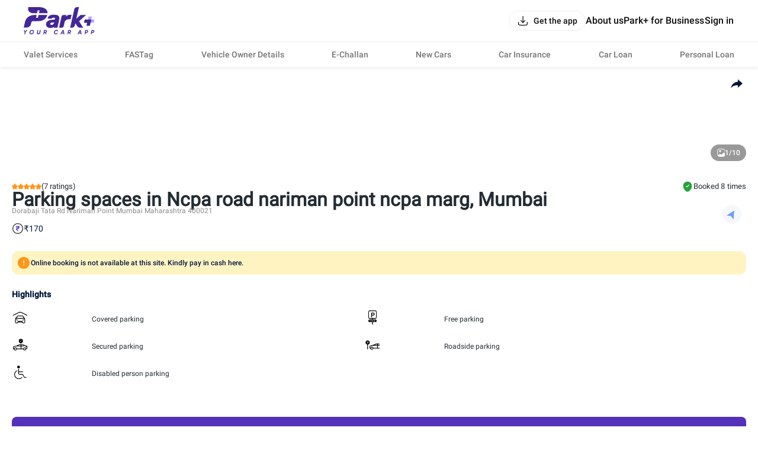

--- FILE ---
content_type: text/html; charset=utf-8
request_url: https://parkplus.io/p/mumbai/ncpa-road-nariman-point-ncpa-marg
body_size: 3434
content:
<!DOCTYPE html><html lang="en" class="app light"><head><meta charSet="utf-8" data-next-head=""/><meta name="viewport" content="width=device-width, initial-scale=1.0,viewport-fit=cover" data-next-head=""/><script type="application/ld+json" data-next-head="">{"@context":"http://www.schema.org","@type":"Organization","name":"Park+","url":"https://parkplus.io/","sameAs":["https://twitter.com/parkplus_io","https://www.facebook.com/prkpls/","https://www.instagram.com/parkplusio/","https://www.linkedin.com/company/parkplus/","https://www.youtube.com/channel/UCschDYcHV2A6m-qi5fwCNDw"],"logo":"https://strapi-file-uploads.parkplus.io/park_Logo_ebc88c4a81.png","description":"At Park+, we are building an eco-system for car owners which will be a one-stop solution for all their needs. From parking reservation to challan payments, FASTag recharge to RTO related information, real time fuel price information to nearest PUC center search, we have a lot to offer. We also offer smart parking automated solutions to corporates, apartments, malls, hospitals and other commercial establishments. Our app is a life savior for daily commuters as it provides them with a seamless and real-time experience for parking discovery, booking, payment and tracking.","address":{"@type":"PostalAddress","streetAddress":"5th Floor, Tower A, Unitech Cyber Park, Sec-39","addressLocality":"Gurugram","addressRegion":"Haryana","postalCode":"122022","addressCountry":"IN"},"brand":{"@type":"Brand","name":"Park+"}}</script><link rel="manifest" href="/manifest.json"/><meta name="google-site-verification" content="XI3T7tRvx6_O01YDMxzTYAD-kayu9c_RrBpZGiFDKMY"/><link rel="apple-touch-icon" href="https://parkplus.io/favicon.ico"/><meta name="apple-mobile-web-app-status-bar-style" content="black"/><link rel="icon" href="https://parkplus.io/favicon.ico"/><link rel="apple-touch-icon" sizes="180x180" href="/img/icons/ios/180.png"/><meta name="apple-mobile-web-app-capable" content="yes"/><meta name="mobile-web-app-capable" content="yes"/><link rel="dns-prefetch" href="http://www.gstatic.com"/><link rel="preconnect" href="http://www.gstatic.com"/><link rel="preload" href="/_next/static/css/6e71e0231678010a.css" as="style"/><link rel="stylesheet" href="/_next/static/css/6e71e0231678010a.css" data-n-g=""/><link rel="preload" href="/_next/static/css/6e7339b511e428e0.css" as="style"/><link rel="stylesheet" href="/_next/static/css/6e7339b511e428e0.css"/><noscript data-n-css=""></noscript><script defer="" nomodule="" src="/_next/static/chunks/polyfills-42372ed130431b0a.js"></script><script defer="" src="/_next/static/chunks/5985-37e9fc292d26aa43.js"></script><script defer="" src="/_next/static/chunks/30788.9d441011b00cb229.js"></script><script src="/_next/static/chunks/runtime-9a700581e6e42ad6.js" defer=""></script><script src="/_next/static/chunks/36394-17c0483480adcb0a.js" defer=""></script><script src="/_next/static/chunks/main-8d172d48fbc4cce8.js" defer=""></script><script src="/_next/static/chunks/35679-3e3afb13a3c102b2.js" defer=""></script><script src="/_next/static/chunks/pages/_app-077646d3516b46f5.js" defer=""></script><script src="/_next/static/chunks/pages/p/%5B...extended_dynamic_url%5D-80c68addd71475d8.js" defer=""></script><script src="/_next/static/3G98unNhC5RR1y-wjt7oM/_buildManifest.js" defer=""></script><script src="/_next/static/3G98unNhC5RR1y-wjt7oM/_ssgManifest.js" defer=""></script></head><body class="app_body"><noscript><iframe src="https://www.googletagmanager.com/ns.html?id=GTM-WB6JX5X"
              height="0" width="0" style="display:none;visibility:hidden"></iframe></noscript><div id="__next"><div class="ParkingDetailShimmer_root___9EaR"><div class="ParkingDetailShimmer_shimmer__v3z2F"><div class="ParkingDetailShimmer_header__86BQ7 cmn_shimmer"></div><div class="ParkingDetailShimmer_wrapper__RUuof"><div class="ParkingDetailShimmer_row__up_uo"><div class="ParkingDetailShimmer_ratings__OcqJF cmn_shimmer"></div><div class="ParkingDetailShimmer_booked__I02HR cmn_shimmer"></div></div><div class="ParkingDetailShimmer_grid__B2DL9"><div><div class="ParkingDetailShimmer_parkingTitle__4V2Rf cmn_shimmer"></div><div class="ParkingDetailShimmer_detail__ajSKk cmn_shimmer"></div><div class="ParkingDetailShimmer_distance__QiKZl cmn_shimmer"></div></div><div class="ParkingDetailShimmer_location__51tnf cmn_shimmer"></div></div><div class="ParkingDetailShimmer_checkIn__9qyZW"><div class="ParkingDetailShimmer_checkInTitle__Sx54n cmn_shimmer"></div><div class="ParkingDetailShimmer_wrapCheckIn__fvpxu cmn_shimmer"></div></div><div class="ParkingDetailShimmer_noVehicleTitle__kJ_SN cmn_shimmer"></div><div class="ParkingDetailShimmer_noVehicle__O_eW3 cmn_shimmer"></div><div class="ParkingDetailShimmer_highlights__sdktO"><div class="ParkingDetailShimmer_highlightsTitle__iMtQZ cmn_shimmer"></div><div class="ParkingDetailShimmer_row__up_uo"><div class="ParkingDetailShimmer_col__NEdvn"><div class="ParkingDetailShimmer_listItem__bTMKO cmn_shimmer"></div><div class="ParkingDetailShimmer_listItem__bTMKO cmn_shimmer"></div><div class="ParkingDetailShimmer_listItem__bTMKO cmn_shimmer"></div></div><div class="ParkingDetailShimmer_col__NEdvn"><div class="ParkingDetailShimmer_listItem__bTMKO cmn_shimmer"></div><div class="ParkingDetailShimmer_listItem__bTMKO cmn_shimmer"></div><div class="ParkingDetailShimmer_listItem__bTMKO cmn_shimmer"></div></div></div></div></div><div class="ParkingDetailShimmer_login_btn__lBxCg cmn_shimmer"></div></div></div><div data-rht-toaster="" style="position:fixed;z-index:9999;top:16px;left:16px;right:16px;bottom:16px;pointer-events:none"></div></div><script id="__NEXT_DATA__" type="application/json">{"props":{"pageProps":{"query":{"extended_dynamic_url":["mumbai","ncpa-road-nariman-point-ncpa-marg"]},"cmsContent":{"createdAt":"2022-08-25T10:04:47.382Z","updatedAt":"2025-06-05T10:54:53.649Z","publishedAt":"2024-07-11T13:44:37.989Z","Hero":{"id":3,"Title":"# Parking spaces in \u003cparking-spot\u003e, \u003ccity\u003e","Description":"Hello \u003ccity\u003e! Don’t let your shopping trip, dinner outing or market visit turn into a parking hunt. Heading out in \u003ccity\u003e? Reserve the best spot for yourself wherever you go in \u003ccity\u003e with Park+. With us, you can leave the uncertainty of not finding parking spot at home. By booking your slot in advance you save approximately 10-15 minutes every time you go out in \u003ccity\u003e . Think about the stress avoided, fuel \u0026 time saved. Choose the new way of parking in \u003ccity\u003e, choose the smart way of parking, CHOOSE [PARK+ APP](https://play.google.com/store/apps/details?id=com.ovunque.parkwheels\u0026referrer=utm_source%3DWebsite%26utm_medium%3DASO).\n"},"Faqs":{"id":11,"title":null,"faq":[]},"Seo":{"id":13,"meta_title":"Book Parking at \u003cparking-spot\u003e , \u003ccity\u003e","meta_description":"Choose Free parking for your vehicle in \u003cparking-spot\u003e from the available parking spaces in \u003ccity\u003e India, \u0026 book your space in advance. Find parking instantly using Park+ App","canonical_url":"https://parkplus.io/p/\u003ccity-slug\u003e/\u003cparking-spot-slug\u003e","should_index":true,"redirection_url":null,"redirection_code":null,"share_image":{"data":null},"schemaMarkup":[]},"breadcrumb":[{"name":"Home","type":"external","url":""},{"name":"Parking","type":"internal","url":"/parking"},{"name":"\u003ccity\u003e","type":"internal","url":"/p/parking-in-\u003ccity-slug\u003e"},{"name":"\u003cparking-spot\u003e","type":"internal","url":"/p/\u003ccity-slug\u003e/\u003cparking-spot-slug\u003e"}]},"stickyBanner":{"title":"","url":""}},"__N_SSP":true},"page":"/p/[...extended_dynamic_url]","query":{"extended_dynamic_url":["mumbai","ncpa-road-nariman-point-ncpa-marg"]},"buildId":"3G98unNhC5RR1y-wjt7oM","isFallback":false,"isExperimentalCompile":false,"dynamicIds":[30788],"gssp":true,"scriptLoader":[{"id":"google-tag-manager","strategy":"afterInteractive","dangerouslySetInnerHTML":{"__html":"console.log('script is loaded in document.js');(function(w,d,s,l,i){w[l]=w[l]||[];w[l].push({'gtm.start':\n            new Date().getTime(),event:'gtm.js'});var f=d.getElementsByTagName(s)[0],\n            j=d.createElement(s),dl=l!='dataLayer'?'\u0026l='+l:'';j.async=true;j.src=\n            'https://www.googletagmanager.com/gtm.js?id='+i+dl;f.parentNode.insertBefore(j,f);\n            })(window,document,'script','dataLayer','GTM-WB6JX5X');"}},{"src":"https://www.googletagmanager.com/gtag/js?id=G-NXC1F1K99Z","strategy":"afterInteractive"},{"id":"google-tag-manager-2","strategy":"afterInteractive","children":"\n            window.dataLayer = window.dataLayer || [];\n          function gtag(){dataLayer.push(arguments);}\n          gtag('js', new Date());\n          gtag('config', 'G-NXC1F1K99Z');\n          "}]}</script><div id="modal-root"></div><script defer src="https://static.cloudflareinsights.com/beacon.min.js/vcd15cbe7772f49c399c6a5babf22c1241717689176015" integrity="sha512-ZpsOmlRQV6y907TI0dKBHq9Md29nnaEIPlkf84rnaERnq6zvWvPUqr2ft8M1aS28oN72PdrCzSjY4U6VaAw1EQ==" data-cf-beacon='{"rayId":"9c251e581d29d96e","version":"2025.9.1","serverTiming":{"name":{"cfExtPri":true,"cfEdge":true,"cfOrigin":true,"cfL4":true,"cfSpeedBrain":true,"cfCacheStatus":true}},"token":"58480521772345a3a91e0d589c8bc2dc","b":1}' crossorigin="anonymous"></script>
</body></html>

--- FILE ---
content_type: text/css; charset=UTF-8
request_url: https://parkplus.io/_next/static/css/5ec0566fd2ac5acc.css
body_size: 38708
content:
@charset "UTF-8";html.personalLoan_light___2s7X{--primitive_purple_50:#f8f6ff;--primitive_purple_100:#eee9fe;--primitive_purple_200:#d3c9fb;--primitive_purple_300:#b5a5fa;--primitive_purple_400:#a696fe;--primitive_purple_500:#8167ff;--primitive_purple_600:#745df4;--primitive_purple_700:#6545e5;--primitive_purple_800:#5e33d9;--primitive_purple_900:#5430bb;--primitive_purple_1000:#442698;--primitive_purple_1100:#3a2578;--primitive_blue_50:#eff7ff;--primitive_blue_100:#e1efff;--primitive_blue_200:#bbdaff;--primitive_blue_300:#96c6ff;--primitive_blue_400:#71b2ff;--primitive_blue_500:#2a8dff;--primitive_blue_600:#0076ff;--primitive_blue_700:#0057ff;--primitive_blue_800:#1155cb;--primitive_blue_900:#0937a5;--primitive_blue_1000:#002888;--primitive_emerald_50:#e8fcfa;--primitive_emerald_100:#cdfdfa;--primitive_emerald_200:#9ee9e4;--primitive_emerald_300:#7ad9d3;--primitive_emerald_400:#5dbfb9;--primitive_emerald_500:#41a69e;--primitive_emerald_600:#2f8e88;--primitive_emerald_700:#1f7a74;--primitive_emerald_800:#13645f;--primitive_emerald_900:#0a4f4a;--primitive_emerald_1000:#033d38;--primitive_green_50:#f0fdf1;--primitive_green_100:#e5f6e6;--primitive_green_200:#c2e8c2;--primitive_green_300:#99d99a;--primitive_green_400:#6ccb70;--primitive_green_500:#42bd4c;--primitive_green_600:#05af25;--primitive_green_700:#02a31e;--primitive_green_800:#008200;--primitive_green_900:#006300;--primitive_green_1000:#004200;--primitive_orange_50:#fff7ed;--primitive_orange_100:#ffedd5;--primitive_orange_200:#fed7aa;--primitive_orange_300:#fdba74;--primitive_orange_400:#ff9741;--primitive_orange_500:#ff722c;--primitive_orange_600:#f36302;--primitive_orange_700:#e04e00;--primitive_orange_800:#b93d14;--primitive_orange_900:#973414;--primitive_orange_1000:#712308;--primitive_yellow_50:#fffaeb;--primitive_yellow_100:#fff7db;--primitive_yellow_200:#ffecb3;--primitive_yellow_300:#ffe082;--primitive_yellow_400:#ffd44f;--primitive_yellow_500:#ffc928;--primitive_yellow_600:#ffb201;--primitive_yellow_700:#e69800;--primitive_yellow_800:#b47002;--primitive_yellow_900:#854d0e;--primitive_yellow_1000:#713f12;--primitive_red_50:#fff5f5;--primitive_red_100:#feebeb;--primitive_red_200:#fecaca;--primitive_red_300:#fca5a5;--primitive_red_400:#f38181;--primitive_red_500:#f06060;--primitive_red_600:#f43333;--primitive_red_700:#de1c1c;--primitive_red_800:#b22424;--primitive_red_900:#8c1717;--primitive_red_1000:#5a0c0c;--primitive_rosewood_50:#fff4f8;--primitive_rosewood_100:#fce9ef;--primitive_rosewood_200:#fcdfe8;--primitive_rosewood_300:#faccdc;--primitive_rosewood_400:#fe9fbd;--primitive_rosewood_500:#fb73a0;--primitive_rosewood_600:#f7306f;--primitive_rosewood_700:#e01854;--primitive_rosewood_800:#c30a42;--primitive_rosewood_900:#a30434;--primitive_rosewood_1000:#800026;--primitive_grey_0:#ffffff;--primitive_grey_50:#fcfcfc;--primitive_grey_100:#fafafa;--primitive_grey_200:#f5f5f5;--primitive_grey_300:#eeeeee;--primitive_grey_400:#dedede;--primitive_grey_500:#c4c4c4;--primitive_grey_600:#939393;--primitive_grey_700:#757575;--primitive_grey_800:#616161;--primitive_grey_900:#424242;--primitive_grey_1000:#212121;--primitive_grey_1100:#0e0e0e;--alpha_white_50:#ffffff20;--alpha_white_100:#ffffff42;--alpha_white_200:#ffffff61;--alpha_white_300:#ffffff75;--alpha_white_400:#ffffff93;--alpha_white_500:#ffffffc4;--alpha_white_600:#ffffffde;--alpha_white_700:#ffffffed;--alpha_white_800:#fffffff5;--alpha_white_900:#fffffffa;--alpha_white_1000:#fffffffc;--alpha_grey_50:#0e0e0e03;--alpha_grey_100:#0e0e0e05;--alpha_grey_200:#0e0e0e0a;--alpha_grey_300:#0e0e0e12;--alpha_grey_400:#0e0e0e24;--alpha_grey_500:#0e0e0e3f;--alpha_grey_600:#0e0e0e72;--alpha_grey_700:#0e0e0e92;--alpha_grey_800:#0e0e0ea7;--alpha_grey_900:#0e0e0ec8;--alpha_grey_1000:#0e0e0eeb}.personalLoan_cmn_dark__Y4ZO4,html.personalLoan_dark__jM7d1{--primitive_purple_50:#f8f6ff;--primitive_purple_100:#eee9fe;--primitive_purple_200:#d3c9fb;--primitive_purple_300:#b5a5fa;--primitive_purple_400:#a696fe;--primitive_purple_500:#8167ff;--primitive_purple_600:#745df4;--primitive_purple_700:#6545e5;--primitive_purple_800:#f8f6ff;--primitive_purple_900:#5430bb;--primitive_purple_1000:#442698;--primitive_purple_1100:#3a2578;--primitive_blue_50:#eff7ff;--primitive_blue_100:#e1efff;--primitive_blue_200:#bbdaff;--primitive_blue_300:#96c6ff;--primitive_blue_400:#71b2ff;--primitive_blue_500:#2a8dff;--primitive_blue_600:#0076ff;--primitive_blue_700:#0057ff;--primitive_blue_800:#1155cb;--primitive_blue_900:#0937a5;--primitive_blue_1000:#002888;--primitive_emerald_50:#e8fcfa;--primitive_emerald_100:#cdfdfa;--primitive_emerald_200:#9ee9e4;--primitive_emerald_300:#7ad9d3;--primitive_emerald_400:#5dbfb9;--primitive_emerald_500:#41a69e;--primitive_emerald_600:#2f8e88;--primitive_emerald_700:#1f7a74;--primitive_emerald_800:#13645f;--primitive_emerald_900:#0a4f4a;--primitive_emerald_1000:#033d38;--primitive_green_50:#f0fdf1;--primitive_green_100:#e5f6e6;--primitive_green_200:#c2e8c2;--primitive_green_300:#99d99a;--primitive_green_400:#6ccb70;--primitive_green_500:#42bd4c;--primitive_green_600:#05af25;--primitive_green_700:#02a31e;--primitive_green_800:#008200;--primitive_green_900:#006300;--primitive_green_1000:#004200;--primitive_orange_50:#fff7ed;--primitive_orange_100:#ffedd5;--primitive_orange_200:#fed7aa;--primitive_orange_300:#fdba74;--primitive_orange_400:#ff9741;--primitive_orange_500:#ff722c;--primitive_orange_600:#f36302;--primitive_orange_700:#e04e00;--primitive_orange_800:#b93d14;--primitive_orange_900:#973414;--primitive_orange_1000:#712308;--primitive_yellow_50:#fffaeb;--primitive_yellow_100:#fff7db;--primitive_yellow_200:#ffecb3;--primitive_yellow_300:#ffe082;--primitive_yellow_400:#ffd44f;--primitive_yellow_500:#ffc928;--primitive_yellow_600:#ffb201;--primitive_yellow_700:#e69800;--primitive_yellow_800:#b47002;--primitive_yellow_900:#854d0e;--primitive_yellow_1000:#713f12;--primitive_red_50:#fff5f5;--primitive_red_100:#feebeb;--primitive_red_200:#fecaca;--primitive_red_300:#fca5a5;--primitive_red_400:#f38181;--primitive_red_500:#f06060;--primitive_red_600:#f43333;--primitive_red_700:#de1c1c;--primitive_red_800:#b22424;--primitive_red_900:#8c1717;--primitive_red_1000:#5a0c0c;--primitive_rosewood_50:#fff4f8;--primitive_rosewood_100:#fce9ef;--primitive_rosewood_200:#fcdfe8;--primitive_rosewood_300:#faccdc;--primitive_rosewood_400:#fe9fbd;--primitive_rosewood_500:#fb73a0;--primitive_rosewood_600:#f7306f;--primitive_rosewood_700:#e01854;--primitive_rosewood_800:#c30a42;--primitive_rosewood_900:#a30434;--primitive_rosewood_1000:#800026;--primitive_grey_0:#FFFFFF1A;--primitive_grey_50:#212121;--primitive_grey_100:#424242;--primitive_grey_200:#616161;--primitive_grey_300:#FFFFFF25;--primitive_grey_400:#939393;--primitive_grey_500:#c4c4c4;--primitive_grey_600:#616161;--primitive_grey_700:#eeeeee;--primitive_grey_800:#939393;--primitive_grey_900:#fafafa;--primitive_grey_1000:#ffffff;--primitive_grey_1100:#ffffff;--alpha_white_50:#fffffffc;--alpha_white_100:#fffffffa;--alpha_white_200:#fffffff5;--alpha_white_300:#FFFFFF35;--alpha_white_400:#ffffffde;--alpha_white_500:#ffffffc4;--alpha_white_600:#ffffff93;--alpha_white_700:#ffffff75;--alpha_white_800:#ffffff61;--alpha_white_900:#ffffff42;--alpha_white_1000:#ffffff20;--alpha_grey_50:#0e0e0eeb;--alpha_grey_100:#0e0e0ec8;--alpha_grey_200:#FFFFFF0D;--alpha_grey_300:#0e0e0e92;--alpha_grey_400:#0e0e0e72;--alpha_grey_500:#0e0e0e3f;--alpha_grey_600:#0e0e0e24;--alpha_grey_700:#0e0e0e12;--alpha_grey_800:#0e0e0e0a;--alpha_grey_900:#0e0e0e05;--alpha_grey_1000:#0e0e0e03}.personalLoan_hero__ggx0s{background-color:#f7f7f7!important}.personalLoan_LoanTrust__jNksO{background-color:var(--primitive_grey_1100)}.personalLoan_AboutLoan__Y2LEs,.personalLoan_root__xdQFp{overflow:hidden}.personalLoan_emicalculator__dfSho{background:#fcfcff}.personalLoan_loanstepper__V9fii{background:#fcfcff;padding:64px 12px}@media(max-width:991px)and (min-width:767px){.personalLoan_loanstepper__V9fii{padding:32px 12px}}@media(max-width:767px){.personalLoan_loanstepper__V9fii{padding:24px 12px}}.personalLoan_loanApply__iIAnA{background:#fcfcff}.bread_crumbs_v2_topRoot__4kh5f{background-color:var(--grey_10);position:relative;z-index:1}.bread_crumbs_v2_topRoot__4kh5f .bread_crumbs_v2_root__Q78L8{display:-ms-flexbox;display:flex;padding-top:15px!important;padding-bottom:15px!important;padding-left:24px!important;overflow-x:auto;white-space:nowrap;-ms-overflow-style:none;scrollbar-width:none}@media(min-width:1200px){.bread_crumbs_v2_topRoot__4kh5f .bread_crumbs_v2_root__Q78L8{padding-left:0!important}}.bread_crumbs_v2_topRoot__4kh5f .bread_crumbs_v2_root__Q78L8>.bread_crumbs_v2_link_item__kqdv9{margin-right:4px;color:var(--purple_80)}.bread_crumbs_v2_topRoot__4kh5f .bread_crumbs_v2_root__Q78L8>.bread_crumbs_v2_link_item__kqdv9 a{cursor:pointer;color:var(--purple_70);font-size:13px}@media(min-width:1200px){.bread_crumbs_v2_topRoot__4kh5f .bread_crumbs_v2_root__Q78L8>.bread_crumbs_v2_link_item__kqdv9 a{font-size:16px}}.bread_crumbs_v2_topRoot__4kh5f .bread_crumbs_v2_root__Q78L8>.bread_crumbs_v2_link_item__kqdv9 a{text-transform:capitalize}.bread_crumbs_v2_topRoot__4kh5f .bread_crumbs_v2_root__Q78L8>.bread_crumbs_v2_link_item__kqdv9 a:hover{color:#444}.bread_crumbs_v2_topRoot__4kh5f .bread_crumbs_v2_root__Q78L8>.bread_crumbs_v2_link_item__kqdv9 .bread_crumbs_v2_lastBreadcrumb__yjZ8U{color:var(--text_subheading);font-size:13px}@media(min-width:1200px){.bread_crumbs_v2_topRoot__4kh5f .bread_crumbs_v2_root__Q78L8>.bread_crumbs_v2_link_item__kqdv9 .bread_crumbs_v2_lastBreadcrumb__yjZ8U{font-size:16px}}.bread_crumbs_v2_root__Q78L8::-webkit-scrollbar{display:none}.NavbarLayout_root__zdJFv{width:100%;min-height:100%;background-color:var(--primitive_grey_0);display:-ms-flexbox;display:flex;-ms-flex-direction:column;flex-direction:column;-ms-flex-pack:justify;justify-content:space-between}.NavbarLayout_root__zdJFv .NavbarLayout_app_bar__HTa15,.NavbarLayout_root__zdJFv .NavbarLayout_navbar_wrapper__7arhg{width:100%;position:fixed;z-index:10;background-color:var(--primitive_grey_0);-webkit-box-shadow:0 0 8px 0 rgba(99,99,99,.2);box-shadow:0 0 8px 0 rgba(99,99,99,.2)}.NavbarLayout_root__zdJFv .NavbarLayout_navbar_wrapper__7arhg .NavbarLayout_navbar__DZGNW{border-bottom:1px solid var(--primitive_grey_300)}.NavbarLayout_root__zdJFv .NavbarLayout_navbar_wrapper__7arhg .NavbarLayout_navbar__DZGNW .NavbarLayout_header__ifRBy{width:100%;display:-ms-flexbox;display:flex;-ms-flex-pack:justify;justify-content:space-between;-ms-flex-align:center;align-items:center;height:56px}@media(min-width:767px){.NavbarLayout_root__zdJFv .NavbarLayout_navbar_wrapper__7arhg .NavbarLayout_navbar__DZGNW .NavbarLayout_header__ifRBy{height:70px}}.NavbarLayout_root__zdJFv .NavbarLayout_navbar_wrapper__7arhg .NavbarLayout_navbar__DZGNW .NavbarLayout_header__ifRBy .NavbarLayout_logo__0J59D{display:-ms-flexbox;display:flex;-ms-flex-align:center;align-items:center;-ms-flex-pack:center;justify-content:center}.NavbarLayout_root__zdJFv .NavbarLayout_navbar_wrapper__7arhg .NavbarLayout_navbar__DZGNW .NavbarLayout_header__ifRBy .NavbarLayout_logo__0J59D>svg{width:74px;height:28px}@media(min-width:991px){.NavbarLayout_root__zdJFv .NavbarLayout_navbar_wrapper__7arhg .NavbarLayout_navbar__DZGNW .NavbarLayout_header__ifRBy .NavbarLayout_logo__0J59D>svg{width:100px;height:36px}}@media(min-width:1200px){.NavbarLayout_root__zdJFv .NavbarLayout_navbar_wrapper__7arhg .NavbarLayout_navbar__DZGNW .NavbarLayout_header__ifRBy .NavbarLayout_logo__0J59D>svg{width:120px;height:46px}}.NavbarLayout_root__zdJFv .NavbarLayout_navbar_wrapper__7arhg .NavbarLayout_navbar__DZGNW .NavbarLayout_header__ifRBy .NavbarLayout_right___bW_D{display:-ms-flexbox;display:flex;-ms-flex-align:center;align-items:center;gap:12px}@media(min-width:1200px){.NavbarLayout_root__zdJFv .NavbarLayout_navbar_wrapper__7arhg .NavbarLayout_navbar__DZGNW .NavbarLayout_header__ifRBy .NavbarLayout_right___bW_D{gap:32px}}.NavbarLayout_root__zdJFv .NavbarLayout_navbar_wrapper__7arhg .NavbarLayout_navbar__DZGNW .NavbarLayout_header__ifRBy .NavbarLayout_right___bW_D .NavbarLayout_get_app_btn__RhALJ{border:1px solid var(--primitive_grey_300);border-radius:32px}.NavbarLayout_root__zdJFv .NavbarLayout_navbar_wrapper__7arhg .NavbarLayout_navbar__DZGNW .NavbarLayout_header__ifRBy .NavbarLayout_right___bW_D .NavbarLayout_links__QvEVx{display:-ms-flexbox;display:flex;-ms-flex-align:center;align-items:center;gap:32px}.NavbarLayout_root__zdJFv .NavbarLayout_navbar_wrapper__7arhg .NavbarLayout_navbar__DZGNW .NavbarLayout_header__ifRBy .NavbarLayout_right___bW_D .NavbarLayout_links__QvEVx .NavbarLayout_profile_card__Ygskq{display:-ms-flexbox;display:flex;-ms-flex-align:center;align-items:center;gap:12px}.NavbarLayout_root__zdJFv .NavbarLayout_navbar_wrapper__7arhg .NavbarLayout_navbar__DZGNW .NavbarLayout_header__ifRBy .NavbarLayout_right___bW_D .NavbarLayout_links__QvEVx .NavbarLayout_profile_card__Ygskq .NavbarLayout_user_img__JQp7E{width:34px;height:34px;-ms-flex-negative:0;flex-shrink:0;border-radius:50%;overflow:hidden}.NavbarLayout_root__zdJFv .NavbarLayout_navbar_wrapper__7arhg .NavbarLayout_navbar__DZGNW .NavbarLayout_header__ifRBy .NavbarLayout_right___bW_D .NavbarLayout_links__QvEVx .NavbarLayout_profile_card__Ygskq .NavbarLayout_user_img__JQp7E>img{width:100%;height:100%;-o-object-fit:cover;object-fit:cover}.NavbarLayout_root__zdJFv .NavbarLayout_navbar_wrapper__7arhg .NavbarLayout_navbar__DZGNW .NavbarLayout_header__ifRBy .NavbarLayout_right___bW_D .NavbarLayout_links__QvEVx .NavbarLayout_profile_card__Ygskq .NavbarLayout_user_name___5xfG{max-width:200px}.NavbarLayout_root__zdJFv .NavbarLayout_navbar_wrapper__7arhg .NavbarLayout_navbar__DZGNW .NavbarLayout_header__ifRBy .NavbarLayout_right___bW_D .NavbarLayout_links__QvEVx .NavbarLayout_profile_card__Ygskq .NavbarLayout_user_name___5xfG>p{display:-webkit-box;-webkit-line-clamp:1;-webkit-box-orient:vertical;overflow:hidden;word-break:break-word}.NavbarLayout_root__zdJFv .NavbarLayout_navbar_wrapper__7arhg .NavbarLayout_navbar__DZGNW .NavbarLayout_header__ifRBy .NavbarLayout_right___bW_D .NavbarLayout_links__QvEVx>button{padding:0}.NavbarLayout_root__zdJFv .NavbarLayout_navbar_wrapper__7arhg .NavbarLayout_navbar__DZGNW .NavbarLayout_header__ifRBy .NavbarLayout_right___bW_D .NavbarLayout_links__QvEVx .NavbarLayout_menu_btn__QwOh4{display:-ms-flexbox;display:flex;-ms-flex-align:center;align-items:center;-ms-flex-pack:center;justify-content:center}.NavbarLayout_root__zdJFv .NavbarLayout_navbar_wrapper__7arhg .NavbarLayout_header_links__P0dxL{padding:12px 16px;display:-ms-flexbox;display:flex;-ms-flex-align:center;align-items:center;-ms-flex-pack:justify;justify-content:space-between;gap:8px}@media(min-width:1200px){.NavbarLayout_root__zdJFv .NavbarLayout_navbar_wrapper__7arhg .NavbarLayout_header_links__P0dxL{padding:12px 0}}.NavbarLayout_root__zdJFv .NavbarLayout_body__zgCqk{width:100%;height:100%;position:relative;margin-top:56px}@media(min-width:767px){.NavbarLayout_root__zdJFv .NavbarLayout_body__zgCqk{margin-top:71px}}.NavbarLayout_root__zdJFv .NavbarLayout_extra_margin__hfyzb{margin-top:56px}@media(min-width:767px){.NavbarLayout_root__zdJFv .NavbarLayout_extra_margin__hfyzb{margin-top:112px}}.NavbarLayout_root__zdJFv .NavbarLayout_no_margin___u7_O{margin-top:0!important}.NavbarLayout_root__zdJFv .NavbarLayout_whatsappIcon__9GkcY{position:fixed;width:56px;height:56px;right:10px;bottom:10px;cursor:pointer;z-index:10;background-color:#02a31e;border-radius:28px;display:-ms-flexbox;display:flex;-ms-flex-pack:center;justify-content:center;-ms-flex-align:center;align-items:center}.BusinessProducts_root__b7KSK{width:100%;padding:30px 16px 0;display:-ms-flexbox;display:flex;-ms-flex-direction:column;flex-direction:column;gap:12px}@media(min-width:1200px){.BusinessProducts_root__b7KSK{padding:30px 0 60px}}.BusinessProducts_root__b7KSK>h2{font-size:18px;line-height:24px}@media(min-width:991px){.BusinessProducts_root__b7KSK>h2{font-size:24px!important;line-height:30px!important}}@media(min-width:1200px){.BusinessProducts_root__b7KSK>h2{font-size:28px!important;line-height:32px!important}}.BusinessProducts_root__b7KSK .BusinessProducts_cards__DCcic{width:100%;display:-ms-flexbox;display:flex;gap:12px;overflow-x:auto}.BusinessProducts_root__b7KSK .BusinessProducts_cards__DCcic .BusinessProducts_card__loteZ{-ms-flex-negative:0;flex-shrink:0;border:1px solid var(--grey-stroke-divider);border-radius:12px;display:-ms-flexbox;display:flex;-ms-flex-direction:column;flex-direction:column;overflow:hidden;width:150px}@media(min-width:767px){.BusinessProducts_root__b7KSK .BusinessProducts_cards__DCcic .BusinessProducts_card__loteZ{width:230px}}.BusinessProducts_root__b7KSK .BusinessProducts_cards__DCcic .BusinessProducts_card__loteZ .BusinessProducts_cardImg__s8YbK{width:100%;height:90px}.BusinessProducts_root__b7KSK .BusinessProducts_cards__DCcic .BusinessProducts_card__loteZ .BusinessProducts_cardImg__s8YbK>img{width:100%;height:100%;-o-object-fit:cover;object-fit:cover}@media(min-width:767px){.BusinessProducts_root__b7KSK .BusinessProducts_cards__DCcic .BusinessProducts_card__loteZ .BusinessProducts_cardImg__s8YbK{height:156px}}.BusinessProducts_root__b7KSK .BusinessProducts_cards__DCcic .BusinessProducts_card__loteZ .BusinessProducts_cardContent__2THXB{padding:12px;display:-ms-flexbox;display:flex;-ms-flex-direction:column;flex-direction:column;gap:8px;max-height:128px}.BusinessProducts_root__b7KSK .BusinessProducts_cards__DCcic .BusinessProducts_card__loteZ .BusinessProducts_cardContent__2THXB>h4{font-size:14px;line-height:18px}@media(min-width:1200px){.BusinessProducts_root__b7KSK .BusinessProducts_cards__DCcic .BusinessProducts_card__loteZ .BusinessProducts_cardContent__2THXB>h4{font-size:14px;line-height:18px}}.BusinessProducts_root__b7KSK .BusinessProducts_cards__DCcic .BusinessProducts_card__loteZ .BusinessProducts_cardContent__2THXB .BusinessProducts_lineClamp__iSOIl{display:-webkit-box;-webkit-line-clamp:3;-webkit-box-orient:vertical;overflow:hidden;word-break:break-word}@media(min-width:767px){.BusinessProducts_root__b7KSK .BusinessProducts_cards__DCcic .BusinessProducts_card__loteZ .BusinessProducts_cardContent__2THXB .BusinessProducts_lineClamp__iSOIl{-webkit-line-clamp:2}}.BusinessProducts_root__b7KSK .BusinessProducts_cards__DCcic .BusinessProducts_card__loteZ .BusinessProducts_cardContent__2THXB .BusinessProducts_btn__b_m4v{display:none}@media(min-width:767px){.BusinessProducts_root__b7KSK .BusinessProducts_cards__DCcic .BusinessProducts_card__loteZ .BusinessProducts_cardContent__2THXB .BusinessProducts_btn__b_m4v{display:block}}.NavbarModal_root__ruc2O{padding:80px 16px 24px;display:-ms-flexbox;display:flex;-ms-flex-direction:column;flex-direction:column;-ms-flex-align:center;align-items:center;gap:16px}.NavbarModal_root__ruc2O .NavbarModal_profile__u6K2h{width:100%;padding:12px;border-radius:12px;background-color:var(--background);display:-ms-flexbox;display:flex;-ms-flex-align:center;align-items:center;gap:12px}.NavbarModal_root__ruc2O .NavbarModal_profile__u6K2h .NavbarModal_profile_img__WlOQU{width:48px;height:48px;border-radius:50%;display:-ms-flexbox;display:flex;-ms-flex-align:center;align-items:center;-ms-flex-pack:center;justify-content:center;overflow:hidden;-ms-flex-negative:0;flex-shrink:0}.NavbarModal_root__ruc2O .NavbarModal_profile__u6K2h .NavbarModal_profile_img__WlOQU>img{width:100%;height:100%;-o-object-fit:cover;object-fit:cover}.NavbarModal_root__ruc2O .NavbarModal_profile__u6K2h .NavbarModal_right__qmHbr{-ms-flex:1 1;flex:1 1;display:-ms-flexbox;display:flex;-ms-flex-pack:justify;justify-content:space-between;-ms-flex-align:center;align-items:center;gap:8px}.NavbarModal_root__ruc2O .NavbarModal_profile__u6K2h .NavbarModal_right__qmHbr .NavbarModal_text__RDIUD{display:-ms-flexbox;display:flex;-ms-flex-direction:column;flex-direction:column;gap:4px}.NavbarModal_root__ruc2O .NavbarModal_profile__u6K2h .NavbarModal_right__qmHbr .NavbarModal_text__RDIUD>p{display:-webkit-box;-webkit-line-clamp:2;-webkit-box-orient:vertical;overflow:hidden;word-break:break-word}.NavbarModal_root__ruc2O .NavbarModal_services_wrapper__92AeV{width:100%;position:relative}.NavbarModal_root__ruc2O .NavbarModal_services_wrapper__92AeV .NavbarModal_services__bfjIH{width:100%;border:1px solid var(--grey-stroke-divider);border-radius:20px;padding:16px;display:grid;grid-template-columns:repeat(4,1fr);grid-gap:12px;gap:12px;max-height:178px;-webkit-transition:max-height .5s ease;transition:max-height .5s ease;overflow:hidden}.NavbarModal_root__ruc2O .NavbarModal_services_wrapper__92AeV .NavbarModal_services__bfjIH .NavbarModal_card_wrapper__dqiIL{-ms-flex-negative:0;flex-shrink:0;display:-ms-flexbox;display:flex;-ms-flex-align:center;align-items:center;-ms-flex-pack:center;justify-content:center}.NavbarModal_root__ruc2O .NavbarModal_services_wrapper__92AeV .NavbarModal_services__bfjIH .NavbarModal_card_wrapper__dqiIL .NavbarModal_card___GjVH{-ms-flex-negative:0;flex-shrink:0;display:-ms-flexbox;display:flex;-ms-flex-direction:column;flex-direction:column;-ms-flex-align:center;align-items:center;text-align:center;gap:4px}.NavbarModal_root__ruc2O .NavbarModal_services_wrapper__92AeV .NavbarModal_services__bfjIH .NavbarModal_card_wrapper__dqiIL .NavbarModal_card___GjVH .NavbarModal_icon__T3R3r{width:48px;height:48px;-ms-flex-negative:0;flex-shrink:0;display:-ms-flexbox;display:flex;-ms-flex-align:center;align-items:center;-ms-flex-pack:center;justify-content:center}.NavbarModal_root__ruc2O .NavbarModal_services_wrapper__92AeV .NavbarModal_services__bfjIH .NavbarModal_card_wrapper__dqiIL .NavbarModal_card___GjVH .NavbarModal_icon__T3R3r>img{width:100%}.NavbarModal_root__ruc2O .NavbarModal_services_wrapper__92AeV .NavbarModal_services__bfjIH .NavbarModal_card_wrapper__dqiIL .NavbarModal_card___GjVH>p{font-size:12px;line-height:16px}.NavbarModal_root__ruc2O .NavbarModal_services_wrapper__92AeV .NavbarModal_arrow__BJ4NJ{position:absolute;left:50%;bottom:-16px;-webkit-transform:translateX(-50%);-ms-transform:translateX(-50%);transform:translateX(-50%);display:-ms-flexbox;display:flex;-ms-flex-align:center;align-items:center;-ms-flex-pack:center;justify-content:center;-ms-flex-negative:0;flex-shrink:0}.NavbarModal_root__ruc2O .NavbarModal_services_wrapper__92AeV .NavbarModal_show_more__p5FqJ{max-height:1000px}.NavbarModal_root__ruc2O .NavbarModal_business__A27mK{width:100%}.NavbarModal_root__ruc2O .NavbarModal_business__A27mK>div{padding:0!important}@-webkit-keyframes headerv1_placeholderShimmer__qSX_3{0%{background-position:-468px 0}to{background-position:468px 0}}@keyframes headerv1_placeholderShimmer__qSX_3{0%{background-position:-468px 0}to{background-position:468px 0}}@-webkit-keyframes headerv1_fade-in__aPxF5{0%{opacity:0}to{opacity:1}}@keyframes headerv1_fade-in__aPxF5{0%{opacity:0}to{opacity:1}}@-webkit-keyframes headerv1_right-to-left-page__qFlpH{0%{position:fixed;right:-300px;width:105%;opacity:.8}to{position:fixed;right:0;width:100%;opacity:1}}@keyframes headerv1_right-to-left-page__qFlpH{0%{position:fixed;right:-300px;width:105%;opacity:.8}to{position:fixed;right:0;width:100%;opacity:1}}@-webkit-keyframes headerv1_bottom-to-top-page__FY2Cg{0%{position:fixed;top:500px;opacity:.8}to{position:fixed;top:0;opacity:1}}@keyframes headerv1_bottom-to-top-page__FY2Cg{0%{position:fixed;top:500px;opacity:.8}to{position:fixed;top:0;opacity:1}}@-webkit-keyframes headerv1_top-to-bottom-page__7ZDGK{0%{position:fixed;top:0;opacity:1}to{position:fixed;top:500px;opacity:0}}@keyframes headerv1_top-to-bottom-page__7ZDGK{0%{position:fixed;top:0;opacity:1}to{position:fixed;top:500px;opacity:0}}@-webkit-keyframes headerv1_scale-small-to-big__Bbwrv{0%{position:fixed;opacity:.8;scale:.1,.1}to{position:fixed;opacity:1;scale:1,1}}@keyframes headerv1_scale-small-to-big__Bbwrv{0%{position:fixed;opacity:.8;scale:.1,.1}to{position:fixed;opacity:1;scale:1,1}}@-webkit-keyframes headerv1_overlay-animation__JQCX_{0%{opacity:0;-webkit-transform:translateY(100%);transform:translateY(100%)}to{opacity:1;-webkit-transform:translateY(0);transform:translateY(0)}}@keyframes headerv1_overlay-animation__JQCX_{0%{opacity:0;-webkit-transform:translateY(100%);transform:translateY(100%)}to{opacity:1;-webkit-transform:translateY(0);transform:translateY(0)}}@-webkit-keyframes headerv1_center-popup__P1bVK{0%{opacity:0;-webkit-transform:scale(.4);transform:scale(.4)}90%{opacity:1;-webkit-transform:scale(1.03);transform:scale(1.03)}to{opacity:1;-webkit-transform:scale(1);transform:scale(1)}}@keyframes headerv1_center-popup__P1bVK{0%{opacity:0;-webkit-transform:scale(.4);transform:scale(.4)}90%{opacity:1;-webkit-transform:scale(1.03);transform:scale(1.03)}to{opacity:1;-webkit-transform:scale(1);transform:scale(1)}}.headerv1_root__6vKYF{height:96px}.headerv1_root__6vKYF>.headerv1_box__7fgvD{height:100%;-ms-flex-pack:justify;justify-content:space-between;display:-ms-flexbox;display:flex;-ms-flex-align:center;align-items:center;padding-top:40px;padding-bottom:40px}.headerv1_root__6vKYF>.headerv1_box__7fgvD>.headerv1_logo__QJlh3{z-index:5;cursor:pointer}.headerv1_root__6vKYF>.headerv1_box__7fgvD>.headerv1_logo__QJlh3 a{display:block;width:134px;height:49px;background-repeat:no-repeat;background-size:contain}.headerv1_root__6vKYF>.headerv1_box__7fgvD>.headerv1_link_n_options__wAcwB{display:-ms-flexbox;display:flex;-ms-flex-pack:end;justify-content:flex-end;-ms-flex-align:center;align-items:center}.headerv1_root__6vKYF>.headerv1_box__7fgvD>.headerv1_link_n_options__wAcwB>.headerv1_item__aV1FG{z-index:4;margin:0 0 0 30px;padding:10px 3px;cursor:pointer}.headerv1_root__6vKYF>.headerv1_box__7fgvD>.headerv1_link_n_options__wAcwB>.headerv1_item__aV1FG .headerv1_link_item__xcsX7{display:-ms-flexbox;display:flex;-ms-flex-align:center;align-items:center;width:100%;height:100%;position:relative}.headerv1_root__6vKYF>.headerv1_box__7fgvD>.headerv1_link_n_options__wAcwB>.headerv1_item__aV1FG .headerv1_link_item__xcsX7 .headerv1_hot_logo__MUfMF{position:absolute;top:-19px;left:-20px}.headerv1_root__6vKYF>.headerv1_box__7fgvD>.headerv1_link_n_options__wAcwB>.headerv1_item__aV1FG .headerv1_link_item__xcsX7>span.headerv1_label__uFJGA{font-weight:600;font-size:18px;line-height:14px;color:#000;width:100%;height:100%;display:inline-block;font-family:RobotoNormal,sans-serif}.headerv1_root__6vKYF>.headerv1_box__7fgvD>.headerv1_link_n_options__wAcwB>.headerv1_item__aV1FG .headerv1_link_item__xcsX7>span.headerv1_label__uFJGA:hover .headerv1_icon__Etf6o{-webkit-transform:rotate(180deg);-ms-transform:rotate(180deg);transform:rotate(180deg)}.headerv1_root__6vKYF>.headerv1_box__7fgvD>.headerv1_link_n_options__wAcwB>.headerv1_item__aV1FG .headerv1_link_item__xcsX7>span.headerv1_label__uFJGA .headerv1_icon__Etf6o{padding:0 10px;font-size:12px;display:inline-block}.headerv1_root__6vKYF>.headerv1_box__7fgvD>.headerv1_link_n_options__wAcwB>.headerv1_item__aV1FG .headerv1_link_item__xcsX7>span.headerv1_label__uFJGA .headerv1_icon__Etf6o svg{opacity:.3}.headerv1_root__6vKYF>.headerv1_box__7fgvD>.headerv1_link_n_options__wAcwB>.headerv1_item__aV1FG .headerv1_link_item__xcsX7>span.headerv1_label__uFJGA .headerv1_icon__Etf6o svg path{stroke:#000}.headerv1_root__6vKYF>.headerv1_box__7fgvD>.headerv1_link_n_options__wAcwB>.headerv1_item_link__G_cGy{border-bottom:1px solid rgba(0,0,0,0)}.headerv1_root__6vKYF>.headerv1_box__7fgvD>.headerv1_link_n_options__wAcwB>.headerv1_item_link__G_cGy .headerv1_link_item__xcsX7 span{color:#000}.headerv1_root__6vKYF>.headerv1_box__7fgvD>.headerv1_link_n_options__wAcwB>.headerv1_item_link__G_cGy:hover{border-bottom:1px solid #fff}.headerv1_root__6vKYF>.headerv1_box__7fgvD>.headerv1_link_n_options__wAcwB .headerv1_item_btn_rectangle__cpcDJ,.headerv1_root__6vKYF>.headerv1_box__7fgvD>.headerv1_link_n_options__wAcwB>.headerv1_item_btn_rounded__RaTDJ{background-color:#2b79ff;padding:6px 20px;border-radius:4px}.headerv1_root__6vKYF>.headerv1_box__7fgvD>.headerv1_link_n_options__wAcwB .headerv1_item_btn_rectangle__cpcDJ .headerv1_link_item__xcsX7,.headerv1_root__6vKYF>.headerv1_box__7fgvD>.headerv1_link_n_options__wAcwB>.headerv1_item_btn_rounded__RaTDJ .headerv1_link_item__xcsX7{padding:6px 0}.headerv1_root__6vKYF>.headerv1_box__7fgvD>.headerv1_link_n_options__wAcwB .headerv1_item_btn_rectangle__cpcDJ .headerv1_link_item__xcsX7 span,.headerv1_root__6vKYF>.headerv1_box__7fgvD>.headerv1_link_n_options__wAcwB>.headerv1_item_btn_rounded__RaTDJ .headerv1_link_item__xcsX7 span{color:var(--primaryColor)!important;font-family:RobotoBold,sans-serif!important;line-height:120%!important}.headerv1_root__6vKYF>.headerv1_box__7fgvD>.headerv1_link_n_options__wAcwB>.headerv1_item_btn_rounded__RaTDJ{background:#f6f7fb;border-radius:16px;padding:13px 30px}.headerv1_root__6vKYF>.headerv1_box__7fgvD>.headerv1_link_n_options__wAcwB>.headerv1_item_btn_rectangle__cpcDJ{color:#fff}.headerv1_root__6vKYF>.headerv1_box__7fgvD>.headerv1_link_n_options__wAcwB>.headerv1_item_menu__VHWpV{position:relative;overflow:visible}.headerv1_root__6vKYF>.headerv1_box__7fgvD>.headerv1_link_n_options__wAcwB>.headerv1_item_menu__VHWpV>.headerv1_link_item__xcsX7 span{color:#fff}.headerv1_root__6vKYF>.headerv1_box__7fgvD>.headerv1_link_n_options__wAcwB>.headerv1_item_menu__VHWpV>.headerv1_link_item__xcsX7>.headerv1_menu_option__oiueH{display:none;padding:60px 0 40px;-ms-flex-pack:center;justify-content:center;-ms-flex-direction:row-reverse;flex-direction:row-reverse;width:100%;position:fixed;top:66px;left:0;background-color:#fff;color:#000;z-index:3;min-width:150px;-webkit-box-shadow:0 32px 40px rgba(0,0,0,.12);box-shadow:0 32px 40px rgba(0,0,0,.12)}.headerv1_root__6vKYF>.headerv1_box__7fgvD>.headerv1_link_n_options__wAcwB>.headerv1_item_menu__VHWpV>.headerv1_link_item__xcsX7>.headerv1_menu_option__oiueH>.headerv1_divider__0u5zP{border:1px dashed #edf0f9;height:300px;margin:auto 20px}@media(max-width:1200px){.headerv1_root__6vKYF>.headerv1_box__7fgvD>.headerv1_link_n_options__wAcwB>.headerv1_item_menu__VHWpV>.headerv1_link_item__xcsX7>.headerv1_menu_option__oiueH>.headerv1_divider__0u5zP{height:600px}}.headerv1_root__6vKYF>.headerv1_box__7fgvD>.headerv1_link_n_options__wAcwB>.headerv1_item_menu__VHWpV>.headerv1_link_item__xcsX7>.headerv1_menu_option__oiueH .headerv1_right_option__pp60q,.headerv1_root__6vKYF>.headerv1_box__7fgvD>.headerv1_link_n_options__wAcwB>.headerv1_item_menu__VHWpV>.headerv1_link_item__xcsX7>.headerv1_menu_option__oiueH>.headerv1_left_option__SFfMU{margin:auto 0;display:-ms-flexbox;display:flex;-ms-flex-pack:justify;justify-content:space-between;-ms-flex-wrap:wrap;flex-wrap:wrap;max-width:580px}@media(max-width:1200px){.headerv1_root__6vKYF>.headerv1_box__7fgvD>.headerv1_link_n_options__wAcwB>.headerv1_item_menu__VHWpV>.headerv1_link_item__xcsX7>.headerv1_menu_option__oiueH .headerv1_right_option__pp60q,.headerv1_root__6vKYF>.headerv1_box__7fgvD>.headerv1_link_n_options__wAcwB>.headerv1_item_menu__VHWpV>.headerv1_link_item__xcsX7>.headerv1_menu_option__oiueH>.headerv1_left_option__SFfMU{-ms-flex-align:center;align-items:center;-ms-flex-wrap:nowrap;flex-wrap:nowrap;-ms-flex-direction:column;flex-direction:column;width:-webkit-fit-content;width:-moz-fit-content;width:fit-content;height:-webkit-fit-content;height:-moz-fit-content;height:fit-content;width:45%}}.headerv1_root__6vKYF>.headerv1_box__7fgvD>.headerv1_link_n_options__wAcwB>.headerv1_item_menu__VHWpV>.headerv1_link_item__xcsX7>.headerv1_menu_option__oiueH .headerv1_right_option__pp60q>.headerv1_item__aV1FG,.headerv1_root__6vKYF>.headerv1_box__7fgvD>.headerv1_link_n_options__wAcwB>.headerv1_item_menu__VHWpV>.headerv1_link_item__xcsX7>.headerv1_menu_option__oiueH>.headerv1_left_option__SFfMU>.headerv1_item__aV1FG{margin-bottom:2px}.headerv1_root__6vKYF>.headerv1_box__7fgvD>.headerv1_link_n_options__wAcwB>.headerv1_item_menu__VHWpV>.headerv1_link_item__xcsX7>.headerv1_menu_option__oiueH .headerv1_right_option__pp60q>.headerv1_item__aV1FG>.headerv1_item_label__RXvNM,.headerv1_root__6vKYF>.headerv1_box__7fgvD>.headerv1_link_n_options__wAcwB>.headerv1_item_menu__VHWpV>.headerv1_link_item__xcsX7>.headerv1_menu_option__oiueH>.headerv1_left_option__SFfMU>.headerv1_item__aV1FG>.headerv1_item_label__RXvNM{width:400px;font-family:RobotoMedium,sans-serif;font-size:18px;color:#43527f;margin-bottom:30px}@media(max-width:1200px){.headerv1_root__6vKYF>.headerv1_box__7fgvD>.headerv1_link_n_options__wAcwB>.headerv1_item_menu__VHWpV>.headerv1_link_item__xcsX7>.headerv1_menu_option__oiueH .headerv1_right_option__pp60q>.headerv1_item__aV1FG>.headerv1_item_label__RXvNM,.headerv1_root__6vKYF>.headerv1_box__7fgvD>.headerv1_link_n_options__wAcwB>.headerv1_item_menu__VHWpV>.headerv1_link_item__xcsX7>.headerv1_menu_option__oiueH>.headerv1_left_option__SFfMU>.headerv1_item__aV1FG>.headerv1_item_label__RXvNM{margin-left:130px}}.headerv1_root__6vKYF>.headerv1_box__7fgvD>.headerv1_link_n_options__wAcwB>.headerv1_item_menu__VHWpV>.headerv1_link_item__xcsX7>.headerv1_menu_option__oiueH .headerv1_right_option__pp60q>.headerv1_item__aV1FG .headerv1_item_content__qf70t,.headerv1_root__6vKYF>.headerv1_box__7fgvD>.headerv1_link_n_options__wAcwB>.headerv1_item_menu__VHWpV>.headerv1_link_item__xcsX7>.headerv1_menu_option__oiueH .headerv1_right_option__pp60q>.headerv1_item__aV1FG .headerv1_item_icon__UCtgl,.headerv1_root__6vKYF>.headerv1_box__7fgvD>.headerv1_link_n_options__wAcwB>.headerv1_item_menu__VHWpV>.headerv1_link_item__xcsX7>.headerv1_menu_option__oiueH>.headerv1_left_option__SFfMU>.headerv1_item__aV1FG .headerv1_item_content__qf70t,.headerv1_root__6vKYF>.headerv1_box__7fgvD>.headerv1_link_n_options__wAcwB>.headerv1_item_menu__VHWpV>.headerv1_link_item__xcsX7>.headerv1_menu_option__oiueH>.headerv1_left_option__SFfMU>.headerv1_item__aV1FG .headerv1_item_icon__UCtgl{display:inline-block}.headerv1_root__6vKYF>.headerv1_box__7fgvD>.headerv1_link_n_options__wAcwB>.headerv1_item_menu__VHWpV>.headerv1_link_item__xcsX7>.headerv1_menu_option__oiueH .headerv1_right_option__pp60q>.headerv1_item__aV1FG .headerv1_item_content__qf70t,.headerv1_root__6vKYF>.headerv1_box__7fgvD>.headerv1_link_n_options__wAcwB>.headerv1_item_menu__VHWpV>.headerv1_link_item__xcsX7>.headerv1_menu_option__oiueH>.headerv1_left_option__SFfMU>.headerv1_item__aV1FG .headerv1_item_content__qf70t{min-width:260px}.headerv1_root__6vKYF>.headerv1_box__7fgvD>.headerv1_link_n_options__wAcwB>.headerv1_item_menu__VHWpV>.headerv1_link_item__xcsX7>.headerv1_menu_option__oiueH .headerv1_right_option__pp60q>.headerv1_item__aV1FG .headerv1_item_icon__UCtgl,.headerv1_root__6vKYF>.headerv1_box__7fgvD>.headerv1_link_n_options__wAcwB>.headerv1_item_menu__VHWpV>.headerv1_link_item__xcsX7>.headerv1_menu_option__oiueH>.headerv1_left_option__SFfMU>.headerv1_item__aV1FG .headerv1_item_icon__UCtgl{position:relative;top:-20px}.headerv1_root__6vKYF>.headerv1_box__7fgvD>.headerv1_link_n_options__wAcwB>.headerv1_item_menu__VHWpV>.headerv1_link_item__xcsX7>.headerv1_menu_option__oiueH .headerv1_right_option__pp60q>.headerv1_item__aV1FG .headerv1_item_content__qf70t,.headerv1_root__6vKYF>.headerv1_box__7fgvD>.headerv1_link_n_options__wAcwB>.headerv1_item_menu__VHWpV>.headerv1_link_item__xcsX7>.headerv1_menu_option__oiueH>.headerv1_left_option__SFfMU>.headerv1_item__aV1FG .headerv1_item_content__qf70t{padding:12px}.headerv1_root__6vKYF>.headerv1_box__7fgvD>.headerv1_link_n_options__wAcwB>.headerv1_item_menu__VHWpV>.headerv1_link_item__xcsX7>.headerv1_menu_option__oiueH .headerv1_right_option__pp60q>.headerv1_item__aV1FG .headerv1_item_content__qf70t>a,.headerv1_root__6vKYF>.headerv1_box__7fgvD>.headerv1_link_n_options__wAcwB>.headerv1_item_menu__VHWpV>.headerv1_link_item__xcsX7>.headerv1_menu_option__oiueH>.headerv1_left_option__SFfMU>.headerv1_item__aV1FG .headerv1_item_content__qf70t>a{font-family:RobotoBold,sans-serif;font-size:16px;line-height:40px;color:#00163e}.headerv1_root__6vKYF>.headerv1_box__7fgvD>.headerv1_link_n_options__wAcwB>.headerv1_item_menu__VHWpV>.headerv1_link_item__xcsX7>.headerv1_menu_option__oiueH .headerv1_right_option__pp60q>.headerv1_item__aV1FG .headerv1_item_content__qf70t>a:hover,.headerv1_root__6vKYF>.headerv1_box__7fgvD>.headerv1_link_n_options__wAcwB>.headerv1_item_menu__VHWpV>.headerv1_link_item__xcsX7>.headerv1_menu_option__oiueH>.headerv1_left_option__SFfMU>.headerv1_item__aV1FG .headerv1_item_content__qf70t>a:hover{color:var(--primaryColor)}.headerv1_root__6vKYF>.headerv1_box__7fgvD>.headerv1_link_n_options__wAcwB>.headerv1_item_menu__VHWpV>.headerv1_link_item__xcsX7>.headerv1_menu_option__oiueH .headerv1_right_option__pp60q>.headerv1_item__aV1FG .headerv1_item_content__qf70t p,.headerv1_root__6vKYF>.headerv1_box__7fgvD>.headerv1_link_n_options__wAcwB>.headerv1_item_menu__VHWpV>.headerv1_link_item__xcsX7>.headerv1_menu_option__oiueH>.headerv1_left_option__SFfMU>.headerv1_item__aV1FG .headerv1_item_content__qf70t p{font-family:RobotoNormal,sans-serif;font-size:14px;line-height:17px;color:#8f92b4}.headerv1_root__6vKYF>.headerv1_box__7fgvD>.headerv1_link_n_options__wAcwB>.headerv1_item_menu__VHWpV>.headerv1_link_item__xcsX7>.headerv1_menu_option__oiueH .headerv1_right_option__pp60q>.headerv1_item__aV1FG:hover a,.headerv1_root__6vKYF>.headerv1_box__7fgvD>.headerv1_link_n_options__wAcwB>.headerv1_item_menu__VHWpV>.headerv1_link_item__xcsX7>.headerv1_menu_option__oiueH>.headerv1_left_option__SFfMU>.headerv1_item__aV1FG:hover a{color:var(--primaryColor)}.headerv1_root__6vKYF>.headerv1_box__7fgvD>.headerv1_link_n_options__wAcwB>.headerv1_item_menu__VHWpV>.headerv1_link_item__xcsX7>.headerv1_menu_option__oiueH .headerv1_right_option__pp60q>.headerv1_item__aV1FG:hover svg,.headerv1_root__6vKYF>.headerv1_box__7fgvD>.headerv1_link_n_options__wAcwB>.headerv1_item_menu__VHWpV>.headerv1_link_item__xcsX7>.headerv1_menu_option__oiueH>.headerv1_left_option__SFfMU>.headerv1_item__aV1FG:hover svg{fill:var(--primaryColor);stroke:var(--primaryColor)}.headerv1_root__6vKYF>.headerv1_box__7fgvD>.headerv1_link_n_options__wAcwB>.headerv1_item_menu__VHWpV>.headerv1_link_item__xcsX7>.headerv1_menu_option__oiueH>.headerv1_right_option__pp60q{-ms-flex-pack:justify;justify-content:space-between;overflow:hidden}.headerv1_root__6vKYF>.headerv1_box__7fgvD>.headerv1_link_n_options__wAcwB>.headerv1_item_menu__VHWpV>.headerv1_link_item__xcsX7>.headerv1_menu_option__oiueH>.headerv1_right_option__pp60q>.headerv1_item__aV1FG{border-radius:16px}@media(max-width:1200px){.headerv1_root__6vKYF>.headerv1_box__7fgvD>.headerv1_link_n_options__wAcwB>.headerv1_item_menu__VHWpV>.headerv1_link_item__xcsX7>.headerv1_menu_option__oiueH>.headerv1_right_option__pp60q>.headerv1_item__aV1FG{text-align:left;margin-bottom:10px}}.headerv1_root__6vKYF>.headerv1_box__7fgvD>.headerv1_link_n_options__wAcwB>.headerv1_item_menu__VHWpV>.headerv1_link_item__xcsX7>.headerv1_menu_option__oiueH>.headerv1_right_option__pp60q>.headerv1_item__aV1FG>.headerv1_item_content__qf70t{max-width:280px;padding:0}.headerv1_root__6vKYF>.headerv1_box__7fgvD>.headerv1_link_n_options__wAcwB>.headerv1_item_menu__VHWpV>.headerv1_link_item__xcsX7>.headerv1_menu_option__oiueH>.headerv1_right_option__pp60q>.headerv1_item__aV1FG>.headerv1_item_content__qf70t a svg{max-width:92px;float:right;position:relative;margin-right:10px;top:12px}.headerv1_root__6vKYF>.headerv1_box__7fgvD>.headerv1_link_n_options__wAcwB>.headerv1_item_menu__VHWpV>.headerv1_link_item__xcsX7>.headerv1_menu_option__oiueH>.headerv1_right_option__pp60q>.headerv1_item__aV1FG>.headerv1_item_content__qf70t a,.headerv1_root__6vKYF>.headerv1_box__7fgvD>.headerv1_link_n_options__wAcwB>.headerv1_item_menu__VHWpV>.headerv1_link_item__xcsX7>.headerv1_menu_option__oiueH>.headerv1_right_option__pp60q>.headerv1_item__aV1FG>.headerv1_item_content__qf70t p{padding:0 10px}.headerv1_root__6vKYF>.headerv1_box__7fgvD>.headerv1_link_n_options__wAcwB>.headerv1_item_menu__VHWpV:hover>.headerv1_link_item__xcsX7>.headerv1_menu_option__oiueH{display:-ms-flexbox;display:flex}.headerv1_root__6vKYF>.headerv1_box__7fgvD>.headerv1_link_n_options__wAcwB>.headerv1_item_menu__VHWpV:hover .headerv1_label__uFJGA{color:var(--primaryColor)!important}.headerv1_root__6vKYF>.headerv1_box__7fgvD>.headerv1_link_n_options__wAcwB>.headerv1_item_menu__VHWpV:hover .headerv1_label__uFJGA .headerv1_icon__Etf6o{-webkit-transform:rotate(180deg);-ms-transform:rotate(180deg);transform:rotate(180deg);color:var(--primaryColor)!important}.headerv1_root__6vKYF>.headerv1_box__7fgvD>.headerv1_link_n_options__wAcwB>.headerv1_item_profile__GzkT8{display:-ms-flexbox;display:flex}.headerv1_root__6vKYF>.headerv1_box__7fgvD>.headerv1_link_n_options__wAcwB>.headerv1_item_profile__GzkT8>button{display:-ms-flexbox;display:flex;-ms-flex-align:center;align-items:center}.headerv1_root__6vKYF>.headerv1_box__7fgvD>.headerv1_link_n_options__wAcwB>.headerv1_item_profile__GzkT8>button>.headerv1_img__wdXiI{display:inline-block;width:40px;height:40px;background-repeat:no-repeat;background-size:cover;border-radius:20px}.headerv1_root__6vKYF>.headerv1_box__7fgvD>.headerv1_link_n_options__wAcwB>.headerv1_item_profile__GzkT8>button>.headerv1_label__uFJGA{padding-left:10px;color:#000;font-size:18px;font-family:RobotoMedium,sans-serif!important}.headerv1_root__6vKYF>.headerv1_box__7fgvD>.headerv1_link_n_options__wAcwB>.headerv1_item_profile__GzkT8>button:hover>.headerv1_label__uFJGA{color:var(--primaryColor)!important}.headerv1_root__6vKYF>.headerv1_box__7fgvD>.headerv1_link_n_options__wAcwB>.headerv1_item_active_link__SzcjL>.headerv1_link_item__xcsX7 span{font-family:RobotoMedium,sans-serif!important;color:var(--primaryColor)!important}.headerv1_item_label__RXvNM{font-family:RobotoMedium,sans-serif!important;font-weight:700;font-size:24px;line-height:30px;color:#00163e;margin-bottom:24px}.headerv1_company_option__uWRKZ{max-width:1200px!important;width:100%!important}.headerv1_company_option__uWRKZ>.headerv1_item__aV1FG{-ms-flex-pack:justify!important;justify-content:space-between!important;border-radius:0!important}.headerv1_company_option__uWRKZ>.headerv1_item__aV1FG>.headerv1_item_content__qf70t{max-width:310px!important}.headerv1_company_option__uWRKZ>.headerv1_item__aV1FG>.headerv1_item_content__qf70t p{line-height:22px!important}.FooterV2_root__aYEyc{position:relative;background-color:#f6f7fb;width:100%}.FooterV2_root__aYEyc .FooterV2_custom_container__OwXhe{padding:64px 0}@media(max-width:767px){.FooterV2_root__aYEyc .FooterV2_custom_container__OwXhe{padding:24px 16px}}@media(max-width:1200px){.FooterV2_root__aYEyc .FooterV2_custom_container__OwXhe{padding:32px}}.FooterV2_root__aYEyc .FooterV2_new_image__hKIIV{position:relative;display:-ms-flexbox;display:flex;height:330px;background:var(--Gradients-Purple-Light,linear-gradient(134deg,var(---grey-0,#FFF) 0,var(---purple-200,#D3C9FB) 100%));background-size:cover;background-position:50%;background-repeat:no-repeat}@media(min-width:1200px){.FooterV2_root__aYEyc .FooterV2_new_image__hKIIV{height:520px}}@media(max-width:767px){.FooterV2_root__aYEyc .FooterV2_new_image__hKIIV{-ms-flex-direction:column;flex-direction:column;height:auto;padding:16px 16px 0}}.FooterV2_root__aYEyc .FooterV2_new_image__hKIIV .FooterV2_left_content__L8Ac3{-ms-flex:1 1;flex:1 1;display:-ms-flexbox;display:flex;-ms-flex-direction:column;flex-direction:column;padding-right:0;margin-left:0;padding-left:82px;-ms-flex-pack:center;justify-content:center;-ms-flex-align:center;align-items:center}@media(min-width:768px)and (max-width:1199px){.FooterV2_root__aYEyc .FooterV2_new_image__hKIIV .FooterV2_left_content__L8Ac3{-ms-flex-align:start;align-items:flex-start;-ms-flex-pack:flex;justify-content:flex;padding-left:32px;padding-right:16px}}@media(max-width:767px){.FooterV2_root__aYEyc .FooterV2_new_image__hKIIV .FooterV2_left_content__L8Ac3{padding-right:0;padding-left:0;margin:0;width:100%;-ms-flex-pack:center;justify-content:center}}@media(min-width:1200px){.FooterV2_root__aYEyc .FooterV2_new_image__hKIIV .FooterV2_left_content__L8Ac3{padding-left:82px;-ms-flex-align:start;align-items:flex-start}}.FooterV2_root__aYEyc .FooterV2_new_image__hKIIV .FooterV2_right_bg__HcVpq{-ms-flex:1 1;flex:1 1;margin-top:68px;background-image:url(https://parkplus-bkt-img.parkplus.io/production/new-cars/public/banner_20251127125319299444_6dba1c02-2a9c-4230-b62b-caeb5083a5e0.avif);background-size:contain;background-position:50%;background-repeat:no-repeat;min-width:0}@media(min-width:768px)and (max-width:1199px){.FooterV2_root__aYEyc .FooterV2_new_image__hKIIV .FooterV2_right_bg__HcVpq{background-position:bottom;height:280px;margin-top:50px}}@media(max-width:767px){.FooterV2_root__aYEyc .FooterV2_new_image__hKIIV .FooterV2_right_bg__HcVpq{-ms-flex:none;flex:none;width:100%;height:200px;margin:0;background-size:contain;background-position:50%;background-repeat:no-repeat}}.FooterV2_root__aYEyc .FooterV2_new_image__hKIIV .FooterV2_title__9cbC2{font-size:26px;line-height:30px;font-family:inter;font-weight:700;margin-bottom:8px;color:#000;text-align:center}@media(min-width:768px)and (max-width:1199px){.FooterV2_root__aYEyc .FooterV2_new_image__hKIIV .FooterV2_title__9cbC2{text-align:left;font-size:32px;line-height:40px;margin-bottom:12px}}@media(min-width:1200px){.FooterV2_root__aYEyc .FooterV2_new_image__hKIIV .FooterV2_title__9cbC2{font-size:48px;line-height:57.6px;margin-bottom:12px;font-weight:600;text-align:left;white-space:nowrap}}.FooterV2_root__aYEyc .FooterV2_new_image__hKIIV .FooterV2_subtitle__d0IR8{font-size:12px;font-weight:400;line-height:16px;color:#616161;margin-bottom:12px;max-width:280px;word-wrap:break-word;display:block;text-align:center}@media(min-width:768px)and (max-width:1199px){.FooterV2_root__aYEyc .FooterV2_new_image__hKIIV .FooterV2_subtitle__d0IR8{max-width:100%;font-size:14px;line-height:20px;margin-bottom:20px;text-align:left}}@media(min-width:1200px){.FooterV2_root__aYEyc .FooterV2_new_image__hKIIV .FooterV2_subtitle__d0IR8{font-family:Inter;font-size:16px;line-height:25.6px;font-weight:500;color:#a6a4a4;margin-bottom:40px;text-align:left;max-width:650px;margin-left:0;margin-right:0}}.FooterV2_root__aYEyc .FooterV2_new_image__hKIIV .FooterV2_stats_container__L__n6{display:-ms-flexbox;display:flex;-ms-flex-align:center;align-items:center;-ms-flex-pack:center;justify-content:center}@media(min-width:1200px){.FooterV2_root__aYEyc .FooterV2_new_image__hKIIV .FooterV2_stats_container__L__n6{-ms-flex-pack:start;justify-content:flex-start;gap:47px;margin-bottom:40px}}@media(min-width:768px)and (max-width:1199px){.FooterV2_root__aYEyc .FooterV2_new_image__hKIIV .FooterV2_stats_container__L__n6{-ms-flex-pack:start;justify-content:flex-start;margin:20px 0;gap:24px}}@media(max-width:767px){.FooterV2_root__aYEyc .FooterV2_new_image__hKIIV .FooterV2_stats_container__L__n6{gap:16px}}.FooterV2_root__aYEyc .FooterV2_new_image__hKIIV .FooterV2_stat_item__mJwIi{display:-ms-flexbox;display:flex;-ms-flex-direction:column;flex-direction:column;-ms-flex-align:center;align-items:center;text-align:center}@media(min-width:768px)and (max-width:1199px){.FooterV2_root__aYEyc .FooterV2_new_image__hKIIV .FooterV2_stat_item__mJwIi{-ms-flex-align:start;align-items:flex-start;text-align:left}}@media(min-width:1200px){.FooterV2_root__aYEyc .FooterV2_new_image__hKIIV .FooterV2_stat_item__mJwIi{-ms-flex-align:start;align-items:flex-start;text-align:left}}.FooterV2_root__aYEyc .FooterV2_new_image__hKIIV .FooterV2_stat_number__hkfPF{font-family:RobotoBold,sans-serif;font-size:14px;line-height:24px;font-weight:600;color:#0e0e0e;margin-bottom:4px}@media(min-width:768px)and (max-width:1199px){.FooterV2_root__aYEyc .FooterV2_new_image__hKIIV .FooterV2_stat_number__hkfPF{font-size:20px;font-weight:600;line-height:24px}}@media(min-width:1200px){.FooterV2_root__aYEyc .FooterV2_new_image__hKIIV .FooterV2_stat_number__hkfPF{font-size:22px;font-weight:700;line-height:28px}}.FooterV2_root__aYEyc .FooterV2_new_image__hKIIV .FooterV2_stat_label__KtYBN{font-family:RobotoNormal,sans-serif;font-size:10px;line-height:16px;color:rgba(14,14,14,.57)}@media(min-width:768px)and (max-width:1199px){.FooterV2_root__aYEyc .FooterV2_new_image__hKIIV .FooterV2_stat_label__KtYBN{font-family:Inter;font-size:12px;line-height:18px;font-weight:600}}@media(min-width:1200px){.FooterV2_root__aYEyc .FooterV2_new_image__hKIIV .FooterV2_stat_label__KtYBN{font-family:Inter;font-size:16px;line-height:24px;font-weight:700}}.FooterV2_root__aYEyc .FooterV2_new_image__hKIIV .FooterV2_separator__OqsEL{position:relative;width:2px;height:40px;-ms-flex-negative:0;flex-shrink:0}@media(min-width:768px)and (max-width:1199px){.FooterV2_root__aYEyc .FooterV2_new_image__hKIIV .FooterV2_separator__OqsEL{height:50px}}@media(min-width:1200px){.FooterV2_root__aYEyc .FooterV2_new_image__hKIIV .FooterV2_separator__OqsEL{height:60px}}.FooterV2_root__aYEyc .FooterV2_new_image__hKIIV .FooterV2_separator_image__h2yQt{position:relative;-webkit-transform:rotate(-180deg);-ms-transform:rotate(-180deg);transform:rotate(-180deg);width:100%;height:100%}.FooterV2_root__aYEyc .FooterV2_new_image__hKIIV .FooterV2_separator_image_one___CWsV{position:relative;width:100%;height:100%}.FooterV2_root__aYEyc .FooterV2_new_image__hKIIV .FooterV2_special__jubs6{display:-ms-flexbox;display:flex;width:100%!important;-ms-flex-pack:center;justify-content:center}@media(min-width:1200px){.FooterV2_root__aYEyc .FooterV2_new_image__hKIIV .FooterV2_special__jubs6{-ms-flex-pack:start;justify-content:flex-start}}@media(min-width:768px)and (max-width:1199px){.FooterV2_root__aYEyc .FooterV2_new_image__hKIIV .FooterV2_special__jubs6{-ms-flex-pack:start;justify-content:flex-start}}@media(max-width:767px){.FooterV2_root__aYEyc .FooterV2_new_image__hKIIV .FooterV2_special__jubs6{margin:20px 0}}.FooterV2_root__aYEyc .FooterV2_new_image__hKIIV .FooterV2_special__jubs6>.FooterV2_appLink__1l3St{text-decoration:none;display:-ms-flexbox;display:flex;width:-webkit-fit-content;width:-moz-fit-content;width:fit-content}.FooterV2_root__aYEyc .FooterV2_new_image__hKIIV .FooterV2_special__jubs6>.FooterV2_appLink__1l3St>.FooterV2_app_icon__MBcDs{overflow:hidden;position:relative;width:90px!important;height:32px!important;margin-right:8px!important}@media(min-width:768px)and (max-width:1199px){.FooterV2_root__aYEyc .FooterV2_new_image__hKIIV .FooterV2_special__jubs6>.FooterV2_appLink__1l3St>.FooterV2_app_icon__MBcDs{width:110px!important;height:40px!important;margin:0 10px!important}}@media(min-width:1200px){.FooterV2_root__aYEyc .FooterV2_new_image__hKIIV .FooterV2_special__jubs6>.FooterV2_appLink__1l3St>.FooterV2_app_icon__MBcDs{width:140px!important;height:50px!important;margin-right:15px!important}}.FooterV2_root__aYEyc .FooterV2_footer_content__e4hDd{display:-ms-flexbox;display:flex;gap:40px;-ms-flex-align:start;align-items:flex-start;-ms-flex-wrap:wrap;flex-wrap:wrap}@media(max-width:767px){.FooterV2_root__aYEyc .FooterV2_footer_content__e4hDd{-ms-flex-pack:justify;justify-content:space-between;-ms-flex-direction:column;flex-direction:column;gap:16px;-ms-flex-wrap:nowrap;flex-wrap:nowrap}}.FooterV2_root__aYEyc .FooterV2_links_wrapper__e1plg{display:-ms-flexbox;display:flex;gap:18px}@media(min-width:768px)and (max-width:1199px){.FooterV2_root__aYEyc .FooterV2_links_wrapper__e1plg{-ms-flex-pack:space-evenly;justify-content:space-evenly;-ms-flex:1 1;flex:1 1}}@media(max-width:767px){.FooterV2_root__aYEyc .FooterV2_links_wrapper__e1plg{width:100%;-ms-flex-direction:row;flex-direction:row;gap:16px;-ms-flex:1 1;flex:1 1}}@media(min-width:1200px){.FooterV2_root__aYEyc .FooterV2_header__w3nde{width:356px}}.FooterV2_root__aYEyc .FooterV2_top__b0pAu{width:173px;height:64px;padding:14.2px 15.7px 11.6px;display:-ms-flexbox;display:flex;-ms-flex-align:center;align-items:center}@media(max-width:767px){.FooterV2_root__aYEyc .FooterV2_top__b0pAu{padding:7.2px 7.87px;width:70.84px;height:19.1px}}.FooterV2_root__aYEyc .FooterV2_logo__K9Dw7{width:141.69px;height:38.2px}.FooterV2_root__aYEyc .FooterV2_socials__Oqfr5{margin-top:16px;margin-bottom:24px;display:-ms-flexbox;display:flex;-ms-flex-align:center;align-items:center}.FooterV2_root__aYEyc .FooterV2_links__3lLpp{margin-right:16px;-ms-flex-negative:0;flex-shrink:0;display:-ms-flexbox;display:flex;padding:5px;-ms-flex-pack:center;justify-content:center;-ms-flex-align:center;align-items:center;gap:5.684px;border-radius:50%;background-color:#eee;width:48px;height:48px}@media(max-width:767px){.FooterV2_root__aYEyc .FooterV2_links__3lLpp{width:38px;height:38px;padding:2px}}.FooterV2_root__aYEyc .FooterV2_link_title__8GLBi{font-family:RobotoBold,sans-serif;font-weight:700;font-size:16px;line-height:30px;margin-bottom:5px}@media(min-width:1200px){.FooterV2_root__aYEyc .FooterV2_link_title__8GLBi{font-size:18px;line-height:24px;margin-bottom:16px}}.FooterV2_root__aYEyc .FooterV2_link_container__kC0nq{display:-ms-flexbox;display:flex;-ms-flex-direction:column;flex-direction:column;-ms-flex-negative:0;flex-shrink:0}@media(max-width:767px){.FooterV2_root__aYEyc .FooterV2_link_container__kC0nq{margin-bottom:16px;padding:0 16px;-ms-flex:1 1;flex:1 1}}.FooterV2_root__aYEyc .FooterV2_link_label__KNCTL{margin-bottom:8px;color:var(--primitive_grey_1000);font-family:RobotoNormal,sans-serif;font-weight:400;font-size:12px;line-height:24px;display:-ms-flexbox;display:flex;-ms-flex-align:center;align-items:center}@media(min-width:1200px){.FooterV2_root__aYEyc .FooterV2_link_label__KNCTL{font-size:16px;line-height:20px;margin-bottom:14px}}.FooterV2_root__aYEyc .FooterV2_contact__wMxXt{-ms-flex-negative:0;flex-shrink:0;width:100%}@media(min-width:1200px){.FooterV2_root__aYEyc .FooterV2_contact__wMxXt{width:326px}}.FooterV2_root__aYEyc .FooterV2_contact_title__xCAnd{font-family:RobotoBold,sans-serif;font-weight:700;font-size:14px;line-height:14px;margin-bottom:16px}@media(min-width:1200px){.FooterV2_root__aYEyc .FooterV2_contact_title__xCAnd{font-size:20px;line-height:30px;margin-bottom:16px}}.FooterV2_root__aYEyc .FooterV2_contact_link__h8QDh{display:-ms-flexbox;display:flex;-ms-flex-align:start;align-items:flex-start;margin-bottom:10px}.FooterV2_root__aYEyc .FooterV2_contact_link__h8QDh a{display:-ms-flexbox;display:flex;-ms-flex-align:center;align-items:center}.FooterV2_root__aYEyc .FooterV2_contact_link__h8QDh svg{margin-right:14px}.FooterV2_root__aYEyc .FooterV2_address__vF_7D,.FooterV2_root__aYEyc .FooterV2_link_text__r6q35{color:var(--primitive_grey_1000);font-family:RobotoNormal,sans-serif;font-weight:500;font-size:12px;line-height:24px}@media(min-width:1200px){.FooterV2_root__aYEyc .FooterV2_link_text__r6q35{font-size:14px;line-height:24px}}.FooterV2_root__aYEyc .FooterV2_lgo__P5r8q{margin-top:5px}.FooterV2_root__aYEyc .FooterV2_bottom__PzMlf{background-color:var(--primitive_purple_1100);display:-ms-flexbox;display:flex;-ms-flex-direction:column;flex-direction:column;-ms-flex-align:center;align-items:center;-ms-flex-align:start;align-items:flex-start;height:88px;padding:24px 16px}@media(min-width:1200px){.FooterV2_root__aYEyc .FooterV2_bottom__PzMlf{-ms-flex-pack:justify;justify-content:space-between;padding:30px 120px}}.FooterV2_root__aYEyc .FooterV2_bottom_content__nn0nZ{margin:0;width:100%}@media(min-width:1200px){.FooterV2_root__aYEyc .FooterV2_bottom_content__nn0nZ{display:-ms-flexbox;display:flex;-ms-flex-pack:justify;justify-content:space-between}}.FooterV2_root__aYEyc .FooterV2_bottom_heading__4Gd5K{font-family:Inter;font-size:14px;line-height:24px;color:#fff;text-align:center}@media(min-width:1200px){.FooterV2_root__aYEyc .FooterV2_bottom_heading__4Gd5K{font-size:14px;line-height:24px;font-weight:400;font-family:RobotoNormal,sans-serif;text-align:left;width:-webkit-fit-content;width:-moz-fit-content;width:fit-content}.FooterV2_root__aYEyc .FooterV2_link_wrapper__PFTq7{display:-ms-flexbox;display:flex;margin-left:auto}}.FooterV2_root__aYEyc .FooterV2_bottom_links__LFKqJ{display:-ms-flexbox;display:flex;-ms-flex-pack:center;justify-content:center;font-family:Inter;font-size:12px;line-height:24px;color:#fff;margin:0 8px}@media(min-width:1200px){.FooterV2_root__aYEyc .FooterV2_bottom_links__LFKqJ{font-family:RobotoNormal,sans-serif;font-weight:400;font-size:14px;line-height:24px;-ms-flex-pack:end;justify-content:flex-end}}.GradientLine_gradientLine__aSbc1{height:1px;border-radius:1px}.GradientLine_toRight__g9ebD{background:-webkit-gradient(linear,left top,right top,from(#6646E5),color-stop(30%,#B7A8F3),to(transparent));background:linear-gradient(90deg,#6646E5 0,#B7A8F3 30%,transparent)}.GradientLine_toLeft__KZl2_{background:-webkit-gradient(linear,right top,left top,from(#6646E5),color-stop(30%,#B7A8F3),to(transparent));background:linear-gradient(270deg,#6646E5 0,#B7A8F3 30%,transparent)}.Icon_shimmer__3S9JI{display:inline-block;border-radius:8px;opacity:.4}.Typography_display_1_medium__S9tZE{font-weight:500}.Typography_display_1_bold__PfhSV,.Typography_display_1_medium__S9tZE{font-size:5rem;line-height:5.125rem;letter-spacing:-.15rem;font-family:Inter,sans-serif;font-style:normal}.Typography_display_1_bold__PfhSV{font-weight:700}.Typography_display_2_medium__1jgg1{font-weight:500}.Typography_display_2_bold__xf_wq,.Typography_display_2_medium__1jgg1{font-size:4rem;line-height:4.375rem;letter-spacing:-.08rem;font-family:Inter,sans-serif;font-style:normal}.Typography_display_2_bold__xf_wq{font-weight:700}.Typography_title_1_medium__6vHnA{font-weight:500}.Typography_title_1_bold__tGA_d,.Typography_title_1_medium__6vHnA{font-size:2.5rem;line-height:2.625rem;letter-spacing:-.05rem;font-family:Inter,sans-serif;font-style:normal}.Typography_title_1_bold__tGA_d{font-weight:700}.Typography_title_1_extra_bold__eZ47E{font-size:2.5rem;line-height:2.625rem;letter-spacing:-.05rem;font-weight:800;font-family:Inter,sans-serif;font-style:normal}.Typography_title_2_medium__KFSeC{font-weight:500}.Typography_title_2_bold__b1WHJ,.Typography_title_2_medium__KFSeC{font-size:2rem;line-height:2.125rem;letter-spacing:-.04rem;font-family:Inter,sans-serif;font-style:normal}.Typography_title_2_bold__b1WHJ{font-weight:700}.Typography_title_2_extra_bold__bCjtl{font-size:2rem;line-height:2.125rem;letter-spacing:-.04rem;font-weight:800;font-family:Inter,sans-serif;font-style:normal}.Typography_h_1_medium__S_Yl0{font-weight:500}.Typography_h_1_bold__ZjcGe,.Typography_h_1_medium__S_Yl0{font-size:1.75rem;line-height:2rem;letter-spacing:-.035rem;font-family:Inter,sans-serif;font-style:normal}.Typography_h_1_bold__ZjcGe{font-weight:700}.Typography_h_1_extra_bold__msFaB{font-size:1.75rem;line-height:2rem;letter-spacing:-.035rem;font-weight:800;font-family:Inter,sans-serif;font-style:normal}.Typography_h_2_medium__7nwQE{font-weight:500}.Typography_h_2_bold__KLPlm,.Typography_h_2_medium__7nwQE{font-size:1.625rem;line-height:1.875rem;letter-spacing:-.01625rem;font-family:Inter,sans-serif;font-style:normal}.Typography_h_2_bold__KLPlm{font-weight:700}.Typography_h_2_extra_bold__jPsKC{font-size:1.625rem;line-height:1.875rem;letter-spacing:-.01625rem;font-weight:800;font-family:Inter,sans-serif;font-style:normal}.Typography_h_3_medium__3FnJq{font-weight:500}.Typography_h_3_bold__GfXQz,.Typography_h_3_medium__3FnJq{font-size:1.5rem;line-height:1.75rem;letter-spacing:-.015rem;font-family:Inter,sans-serif;font-style:normal}.Typography_h_3_bold__GfXQz{font-weight:700}.Typography_h_3_extra_bold__rd7Py{font-size:1.5rem;line-height:1.75rem;letter-spacing:-.015rem;font-weight:800;font-family:Inter,sans-serif;font-style:normal}.Typography_h_4_medium__EKXEA{font-weight:500}.Typography_h_4_bold__zebUK,.Typography_h_4_medium__EKXEA{font-size:1.25rem;line-height:1.5rem;letter-spacing:-.0125rem;font-family:Inter,sans-serif;font-style:normal}.Typography_h_4_bold__zebUK{font-weight:700}.Typography_h_4_extra_bold__36DuW{font-size:1.25rem;line-height:1.5rem;letter-spacing:-.0125rem;font-weight:800;font-family:Inter,sans-serif;font-style:normal}.Typography_body_1_regular__9CzQ7{font-weight:400}.Typography_body_1_medium__dMdUb,.Typography_body_1_regular__9CzQ7{font-size:1.125rem;line-height:1.5rem;letter-spacing:0;font-family:Inter,sans-serif;font-style:normal}.Typography_body_1_medium__dMdUb{font-weight:500}.Typography_body_2_regular__OflJf{font-weight:400}.Typography_body_2_medium__CLrvq,.Typography_body_2_regular__OflJf{font-size:1rem;line-height:1.375rem;letter-spacing:0;font-family:Inter,sans-serif;font-style:normal}.Typography_body_2_medium__CLrvq{font-weight:500}.Typography_body_3_regular__jPlE6{font-weight:400}.Typography_body_3_medium__a_JTq,.Typography_body_3_regular__jPlE6{font-size:.875rem;line-height:1.25rem;letter-spacing:0;font-family:Inter,sans-serif;font-style:normal}.Typography_body_3_medium__a_JTq{font-weight:500}.Typography_body_4_regular__zVOKF{font-weight:400}.Typography_body_4_medium__CloET,.Typography_body_4_regular__zVOKF{font-size:.75rem;line-height:.875rem;letter-spacing:0;font-family:Inter,sans-serif;font-style:normal}.Typography_body_4_medium__CloET{font-weight:500}.Typography_label_1_regular__i4dmj{font-weight:400}.Typography_label_1_medium__kLThr,.Typography_label_1_regular__i4dmj{font-size:1.125rem;line-height:1.5rem;letter-spacing:-.01125rem;font-family:Inter,sans-serif;font-style:normal}.Typography_label_1_medium__kLThr{font-weight:500}.Typography_label_1_semi_bold__Xqz_5{font-weight:600}.Typography_label_1_bold__sVcAJ,.Typography_label_1_semi_bold__Xqz_5{font-size:1.125rem;line-height:1.5rem;letter-spacing:-.01125rem;font-family:Inter,sans-serif;font-style:normal}.Typography_label_1_bold__sVcAJ{font-weight:700}.Typography_label_2_regular__Cv7AN{font-weight:400}.Typography_label_2_medium__u0irL,.Typography_label_2_regular__Cv7AN{font-size:1rem;line-height:1.25rem;letter-spacing:-.01rem;font-family:Inter,sans-serif;font-style:normal}.Typography_label_2_medium__u0irL{font-weight:500}.Typography_label_2_semi_bold__RiGQS{font-weight:600}.Typography_label_2_bold__YQCX8,.Typography_label_2_semi_bold__RiGQS{font-size:1rem;line-height:1.25rem;letter-spacing:-.01rem;font-family:Inter,sans-serif;font-style:normal}.Typography_label_2_bold__YQCX8{font-weight:700}.Typography_label_3_regular__SX88G{font-weight:400}.Typography_label_3_medium__FXBij,.Typography_label_3_regular__SX88G{font-size:.875rem;line-height:1rem;letter-spacing:-.00875rem;font-family:Inter,sans-serif;font-style:normal}.Typography_label_3_medium__FXBij{font-weight:500}.Typography_label_3_semi_bold__f7RMj{font-weight:600}.Typography_label_3_bold__z2pxG,.Typography_label_3_semi_bold__f7RMj{font-size:.875rem;line-height:1rem;letter-spacing:-.00875rem;font-family:Inter,sans-serif;font-style:normal}.Typography_label_3_bold__z2pxG{font-weight:700}.Typography_label_4_regular__rcmtd{font-weight:400}.Typography_label_4_medium__IihoI,.Typography_label_4_regular__rcmtd{font-size:.75rem;line-height:.875rem;letter-spacing:-.0075rem;font-family:Inter,sans-serif;font-style:normal}.Typography_label_4_medium__IihoI{font-weight:500}.Typography_label_4_semi_bold__QvQyg{font-weight:600}.Typography_label_4_bold__eZpWG,.Typography_label_4_semi_bold__QvQyg{font-size:.75rem;line-height:.875rem;letter-spacing:-.0075rem;font-family:Inter,sans-serif;font-style:normal}.Typography_label_4_bold__eZpWG{font-weight:700}.Typography_tiny_medium__kTxY_{font-weight:500}.Typography_tiny_medium__kTxY_,.Typography_tiny_semi_bold__7jqg_{font-size:.625rem;line-height:.75rem;letter-spacing:0;font-family:Inter,sans-serif;font-style:normal}.Typography_tiny_semi_bold__7jqg_{font-weight:600}.Typography_tiny_bold__xlmAU{font-size:.625rem;line-height:.75rem;letter-spacing:0;font-weight:700;font-family:Inter,sans-serif;font-style:normal}.Typography_tiny_extended_medium__Ke_ih{font-weight:500}.Typography_tiny_extended_medium__Ke_ih,.Typography_tiny_extended_semi_bold__xGF2f{font-size:.625rem;line-height:.75rem;letter-spacing:.0625rem;font-family:Inter,sans-serif;font-style:normal}.Typography_tiny_extended_semi_bold__xGF2f{font-weight:600}.Typography_tiny_extended_bold__Fm6dA{font-size:.625rem;line-height:.75rem;letter-spacing:.0625rem;font-weight:700;font-family:Inter,sans-serif;font-style:normal}.BlogArticleSection_display_1_medium__alQC4{font-weight:500}.BlogArticleSection_display_1_bold__f1B_Y,.BlogArticleSection_display_1_medium__alQC4{font-size:5rem;line-height:5.125rem;letter-spacing:-.15rem;font-family:Inter,sans-serif;font-style:normal}.BlogArticleSection_display_1_bold__f1B_Y{font-weight:700}.BlogArticleSection_display_2_medium__JqEeb{font-weight:500}.BlogArticleSection_display_2_bold__tDFZJ,.BlogArticleSection_display_2_medium__JqEeb{font-size:4rem;line-height:4.375rem;letter-spacing:-.08rem;font-family:Inter,sans-serif;font-style:normal}.BlogArticleSection_display_2_bold__tDFZJ{font-weight:700}.BlogArticleSection_title_1_medium__1lYxg{font-weight:500}.BlogArticleSection_title_1_bold__P0_55,.BlogArticleSection_title_1_medium__1lYxg{font-size:2.5rem;line-height:2.625rem;letter-spacing:-.05rem;font-family:Inter,sans-serif;font-style:normal}.BlogArticleSection_title_1_bold__P0_55{font-weight:700}.BlogArticleSection_title_1_extra_bold__du4yl{font-size:2.5rem;line-height:2.625rem;letter-spacing:-.05rem;font-weight:800;font-family:Inter,sans-serif;font-style:normal}.BlogArticleSection_title_2_medium__RPn90{font-weight:500}.BlogArticleSection_title_2_bold__ZHiOC,.BlogArticleSection_title_2_medium__RPn90{font-size:2rem;line-height:2.125rem;letter-spacing:-.04rem;font-family:Inter,sans-serif;font-style:normal}.BlogArticleSection_title_2_bold__ZHiOC{font-weight:700}.BlogArticleSection_title_2_extra_bold__QczCn{font-size:2rem;line-height:2.125rem;letter-spacing:-.04rem;font-weight:800;font-family:Inter,sans-serif;font-style:normal}.BlogArticleSection_h_1_medium__O0uy8{font-weight:500}.BlogArticleSection_h_1_bold__VbrHi,.BlogArticleSection_h_1_medium__O0uy8{font-size:1.75rem;line-height:2rem;letter-spacing:-.035rem;font-family:Inter,sans-serif;font-style:normal}.BlogArticleSection_h_1_bold__VbrHi{font-weight:700}.BlogArticleSection_h_1_extra_bold__nCgAF{font-size:1.75rem;line-height:2rem;letter-spacing:-.035rem;font-weight:800;font-family:Inter,sans-serif;font-style:normal}.BlogArticleSection_h_2_medium__HMu_5{font-weight:500}.BlogArticleSection_h_2_bold__KDXkN,.BlogArticleSection_h_2_medium__HMu_5{font-size:1.625rem;line-height:1.875rem;letter-spacing:-.01625rem;font-family:Inter,sans-serif;font-style:normal}.BlogArticleSection_h_2_bold__KDXkN{font-weight:700}.BlogArticleSection_h_2_extra_bold__puAhZ{font-size:1.625rem;line-height:1.875rem;letter-spacing:-.01625rem;font-weight:800;font-family:Inter,sans-serif;font-style:normal}.BlogArticleSection_h_3_medium__I9Y_1{font-weight:500}.BlogArticleSection_h_3_bold__VaiOy,.BlogArticleSection_h_3_medium__I9Y_1{font-size:1.5rem;line-height:1.75rem;letter-spacing:-.015rem;font-family:Inter,sans-serif;font-style:normal}.BlogArticleSection_h_3_bold__VaiOy{font-weight:700}.BlogArticleSection_h_3_extra_bold__yOZSv{font-size:1.5rem;line-height:1.75rem;letter-spacing:-.015rem;font-weight:800;font-family:Inter,sans-serif;font-style:normal}.BlogArticleSection_h_4_medium__ZRXi6{font-weight:500}.BlogArticleSection_h_4_bold__8QZag,.BlogArticleSection_h_4_medium__ZRXi6{font-size:1.25rem;line-height:1.5rem;letter-spacing:-.0125rem;font-family:Inter,sans-serif;font-style:normal}.BlogArticleSection_h_4_bold__8QZag{font-weight:700}.BlogArticleSection_h_4_extra_bold__7ovQm{font-size:1.25rem;line-height:1.5rem;letter-spacing:-.0125rem;font-weight:800;font-family:Inter,sans-serif;font-style:normal}.BlogArticleSection_body_1_regular__Lc29Q{font-weight:400}.BlogArticleSection_body_1_medium__upgzQ,.BlogArticleSection_body_1_regular__Lc29Q{font-size:1.125rem;line-height:1.5rem;letter-spacing:0;font-family:Inter,sans-serif;font-style:normal}.BlogArticleSection_body_1_medium__upgzQ{font-weight:500}.BlogArticleSection_body_2_regular__0MWxg{font-weight:400}.BlogArticleSection_body_2_medium__M0WAr,.BlogArticleSection_body_2_regular__0MWxg{font-size:1rem;line-height:1.375rem;letter-spacing:0;font-family:Inter,sans-serif;font-style:normal}.BlogArticleSection_body_2_medium__M0WAr{font-weight:500}.BlogArticleSection_body_3_regular__kPPkJ{font-weight:400}.BlogArticleSection_body_3_medium__6W4vp,.BlogArticleSection_body_3_regular__kPPkJ{font-size:.875rem;line-height:1.25rem;letter-spacing:0;font-family:Inter,sans-serif;font-style:normal}.BlogArticleSection_body_3_medium__6W4vp{font-weight:500}.BlogArticleSection_body_4_regular__HqnGv{font-weight:400}.BlogArticleSection_body_4_medium__1TUNe,.BlogArticleSection_body_4_regular__HqnGv{font-size:.75rem;line-height:.875rem;letter-spacing:0;font-family:Inter,sans-serif;font-style:normal}.BlogArticleSection_body_4_medium__1TUNe{font-weight:500}.BlogArticleSection_label_1_regular__eqWty{font-weight:400}.BlogArticleSection_label_1_medium__k3bv_,.BlogArticleSection_label_1_regular__eqWty{font-size:1.125rem;line-height:1.5rem;letter-spacing:-.01125rem;font-family:Inter,sans-serif;font-style:normal}.BlogArticleSection_label_1_medium__k3bv_{font-weight:500}.BlogArticleSection_label_1_semi_bold__vuSp0{font-weight:600}.BlogArticleSection_label_1_bold__9Lc2X,.BlogArticleSection_label_1_semi_bold__vuSp0{font-size:1.125rem;line-height:1.5rem;letter-spacing:-.01125rem;font-family:Inter,sans-serif;font-style:normal}.BlogArticleSection_label_1_bold__9Lc2X{font-weight:700}.BlogArticleSection_label_2_regular__OZpaS{font-weight:400}.BlogArticleSection_label_2_medium__u_IvQ,.BlogArticleSection_label_2_regular__OZpaS{font-size:1rem;line-height:1.25rem;letter-spacing:-.01rem;font-family:Inter,sans-serif;font-style:normal}.BlogArticleSection_label_2_medium__u_IvQ{font-weight:500}.BlogArticleSection_label_2_semi_bold__Sxdg3{font-weight:600}.BlogArticleSection_label_2_bold__FGSCZ,.BlogArticleSection_label_2_semi_bold__Sxdg3{font-size:1rem;line-height:1.25rem;letter-spacing:-.01rem;font-family:Inter,sans-serif;font-style:normal}.BlogArticleSection_label_2_bold__FGSCZ{font-weight:700}.BlogArticleSection_label_3_regular__2Bwvl{font-weight:400}.BlogArticleSection_label_3_medium__gOzdY,.BlogArticleSection_label_3_regular__2Bwvl{font-size:.875rem;line-height:1rem;letter-spacing:-.00875rem;font-family:Inter,sans-serif;font-style:normal}.BlogArticleSection_label_3_medium__gOzdY{font-weight:500}.BlogArticleSection_label_3_semi_bold__uZaBy{font-weight:600}.BlogArticleSection_label_3_bold__qxV_U,.BlogArticleSection_label_3_semi_bold__uZaBy{font-size:.875rem;line-height:1rem;letter-spacing:-.00875rem;font-family:Inter,sans-serif;font-style:normal}.BlogArticleSection_label_3_bold__qxV_U{font-weight:700}.BlogArticleSection_label_4_regular__Kimw4{font-weight:400}.BlogArticleSection_label_4_medium__PmeJ1,.BlogArticleSection_label_4_regular__Kimw4{font-size:.75rem;line-height:.875rem;letter-spacing:-.0075rem;font-family:Inter,sans-serif;font-style:normal}.BlogArticleSection_label_4_medium__PmeJ1{font-weight:500}.BlogArticleSection_label_4_semi_bold__A3n1v{font-weight:600}.BlogArticleSection_label_4_bold__3Dz_C,.BlogArticleSection_label_4_semi_bold__A3n1v{font-size:.75rem;line-height:.875rem;letter-spacing:-.0075rem;font-family:Inter,sans-serif;font-style:normal}.BlogArticleSection_label_4_bold__3Dz_C{font-weight:700}.BlogArticleSection_tiny_medium__93ET3{font-weight:500}.BlogArticleSection_tiny_medium__93ET3,.BlogArticleSection_tiny_semi_bold__r3dbl{font-size:.625rem;line-height:.75rem;letter-spacing:0;font-family:Inter,sans-serif;font-style:normal}.BlogArticleSection_tiny_semi_bold__r3dbl{font-weight:600}.BlogArticleSection_tiny_bold__Wjaiu{font-size:.625rem;line-height:.75rem;letter-spacing:0;font-weight:700;font-family:Inter,sans-serif;font-style:normal}.BlogArticleSection_tiny_extended_medium__cdQ4r{font-weight:500}.BlogArticleSection_tiny_extended_medium__cdQ4r,.BlogArticleSection_tiny_extended_semi_bold__rqV61{font-size:.625rem;line-height:.75rem;letter-spacing:.0625rem;font-family:Inter,sans-serif;font-style:normal}.BlogArticleSection_tiny_extended_semi_bold__rqV61{font-weight:600}.BlogArticleSection_tiny_extended_bold__q71AB{font-size:.625rem;line-height:.75rem;letter-spacing:.0625rem;font-weight:700;font-family:Inter,sans-serif;font-style:normal}.BlogArticleSection_root__1Uc43{text-align:center;padding:64px 0;background-color:var(--primitive_grey_200);overflow:visible}@media(max-width:767px){.BlogArticleSection_root__1Uc43{padding:32px 0}}@media(min-width:768px)and (max-width:1199px){.BlogArticleSection_root__1Uc43{padding:32px 16px}}.BlogArticleSection_root__1Uc43 .BlogArticleSection_heading__ophJS{display:-ms-flexbox;display:flex;gap:25px;-ms-flex-align:center;align-items:center;margin-bottom:32px;-ms-flex-wrap:nowrap;flex-wrap:nowrap;white-space:nowrap}.BlogArticleSection_root__1Uc43 .BlogArticleSection_heading__ophJS h2{font-size:1.5rem;line-height:1.75rem;letter-spacing:-.015rem;font-weight:600;font-family:Inter,sans-serif;font-style:normal}@media(max-width:767px){.BlogArticleSection_root__1Uc43 .BlogArticleSection_heading__ophJS h2{display:-ms-flexbox;display:flex;-ms-flex-wrap:wrap;flex-wrap:wrap;white-space:wrap;font-size:1rem;line-height:1.25rem;letter-spacing:-.01rem;font-weight:600;font-family:Inter,sans-serif;font-style:normal}}.BlogArticleSection_root__1Uc43 .BlogArticleSection_heading__ophJS .BlogArticleSection_gradientRight__AyHFa{width:100%}@media(max-width:767px){.BlogArticleSection_root__1Uc43 .BlogArticleSection_heading__ophJS .BlogArticleSection_gradientRight__AyHFa{display:none}}.BlogArticleSection_root__1Uc43 .BlogArticleSection_article_container__Cjl2D{position:relative;overflow:visible;padding:0 30px}@media(max-width:767px){.BlogArticleSection_root__1Uc43 .BlogArticleSection_article_container__Cjl2D{padding:0;overflow:hidden}}.BlogArticleSection_root__1Uc43 .BlogArticleSection_article_container__Cjl2D .BlogArticleSection_blog_wrapper__gaDLy{width:100%;display:-ms-flexbox;display:flex;gap:20px;text-align:left;overflow-x:scroll;scroll-behavior:smooth}@media(min-width:1200px){.BlogArticleSection_root__1Uc43 .BlogArticleSection_article_container__Cjl2D .BlogArticleSection_blog_wrapper__gaDLy>a{width:-webkit-fit-content;width:-moz-fit-content;width:fit-content}}@media(max-width:767px){.BlogArticleSection_root__1Uc43 .BlogArticleSection_article_container__Cjl2D .BlogArticleSection_blog_wrapper__gaDLy{-ms-flex-direction:column;flex-direction:column;gap:16px}}.BlogArticleSection_root__1Uc43 .BlogArticleSection_article_container__Cjl2D .BlogArticleSection_blog_wrapper__gaDLy::-webkit-scrollbar{display:none}.BlogArticleSection_root__1Uc43 .BlogArticleSection_article_container__Cjl2D .BlogArticleSection_blog_wrapper__gaDLy .BlogArticleSection_blog_card__UGFcP{display:-ms-flexbox;display:flex;-ms-flex-direction:column;flex-direction:column;background-color:var(--primitive_grey_0);border-radius:16px;height:306px;width:360px;-ms-flex-negative:0;flex-shrink:0}@media(max-width:767px){.BlogArticleSection_root__1Uc43 .BlogArticleSection_article_container__Cjl2D .BlogArticleSection_blog_wrapper__gaDLy .BlogArticleSection_blog_card__UGFcP{-ms-flex-direction:row;flex-direction:row;-ms-flex-align:start;align-items:start;height:auto;width:100%;padding:16px 12px;border-radius:12px;gap:12px}}.BlogArticleSection_root__1Uc43 .BlogArticleSection_article_container__Cjl2D .BlogArticleSection_blog_wrapper__gaDLy .BlogArticleSection_blog_card__UGFcP .BlogArticleSection_image_container__KDv1v{width:100%;height:202px;overflow:hidden;border-radius:16px}@media(max-width:767px){.BlogArticleSection_root__1Uc43 .BlogArticleSection_article_container__Cjl2D .BlogArticleSection_blog_wrapper__gaDLy .BlogArticleSection_blog_card__UGFcP .BlogArticleSection_image_container__KDv1v{width:61px;height:42px;border-radius:8px;-ms-flex-negative:0;flex-shrink:0}}.BlogArticleSection_root__1Uc43 .BlogArticleSection_article_container__Cjl2D .BlogArticleSection_blog_wrapper__gaDLy .BlogArticleSection_blog_card__UGFcP .BlogArticleSection_image_container__KDv1v img{width:100%;height:100%;-o-object-fit:cover;object-fit:cover;-o-object-position:center;object-position:center;display:block}.BlogArticleSection_root__1Uc43 .BlogArticleSection_article_container__Cjl2D .BlogArticleSection_blog_wrapper__gaDLy .BlogArticleSection_blog_card__UGFcP .BlogArticleSection_data__uRbCf{display:-ms-flexbox;display:flex;-ms-flex-direction:column;flex-direction:column;padding:16px 12px;text-align:left;width:100%}@media(min-width:767px){.BlogArticleSection_root__1Uc43 .BlogArticleSection_article_container__Cjl2D .BlogArticleSection_blog_wrapper__gaDLy .BlogArticleSection_blog_card__UGFcP .BlogArticleSection_data__uRbCf{-ms-flex:1 1;flex:1 1;-ms-flex-pack:justify;justify-content:space-between}}@media(max-width:767px){.BlogArticleSection_root__1Uc43 .BlogArticleSection_article_container__Cjl2D .BlogArticleSection_blog_wrapper__gaDLy .BlogArticleSection_blog_card__UGFcP .BlogArticleSection_data__uRbCf{-ms-flex:1 1;flex:1 1;padding:0}.BlogArticleSection_root__1Uc43 .BlogArticleSection_article_container__Cjl2D .BlogArticleSection_blog_wrapper__gaDLy .BlogArticleSection_blog_card__UGFcP .BlogArticleSection_data__uRbCf p:first-child{font-size:.875rem;line-height:1rem;letter-spacing:-.00875rem;font-weight:500;font-family:Inter,sans-serif;font-style:normal}.BlogArticleSection_root__1Uc43 .BlogArticleSection_article_container__Cjl2D .BlogArticleSection_blog_wrapper__gaDLy .BlogArticleSection_blog_card__UGFcP .BlogArticleSection_data__uRbCf p:nth-child(2){font-size:.625rem;line-height:.75rem;letter-spacing:0;font-weight:600}}.BlogArticleSection_root__1Uc43 .BlogArticleSection_article_container__Cjl2D .BlogArticleSection_blog_wrapper__gaDLy .BlogArticleSection_blog_card__UGFcP .BlogArticleSection_data__uRbCf .BlogArticleSection_title_text__MTeMa{display:-webkit-box;-webkit-box-orient:vertical;-webkit-line-clamp:2;overflow:hidden;text-overflow:ellipsis;font-size:.875rem;line-height:1rem;letter-spacing:-.00875rem;font-weight:500}@media(max-width:767px){.BlogArticleSection_root__1Uc43 .BlogArticleSection_article_container__Cjl2D .BlogArticleSection_blog_wrapper__gaDLy .BlogArticleSection_blog_card__UGFcP .BlogArticleSection_data__uRbCf .BlogArticleSection_title_text__MTeMa{font-size:.875rem;line-height:1rem;letter-spacing:-.00875rem}}.BlogArticleSection_root__1Uc43 .BlogArticleSection_article_container__Cjl2D .BlogArticleSection_blog_wrapper__gaDLy .BlogArticleSection_blog_card__UGFcP .BlogArticleSection_data__uRbCf .BlogArticleSection_author_date__qdtja{display:-ms-flexbox;display:flex;-ms-flex-direction:row;flex-direction:row;-ms-flex-pack:justify;justify-content:space-between;-ms-flex-align:center;align-items:center;width:100%;-ms-flex-negative:1;flex-shrink:1}@media(max-width:767px){.BlogArticleSection_root__1Uc43 .BlogArticleSection_article_container__Cjl2D .BlogArticleSection_blog_wrapper__gaDLy .BlogArticleSection_blog_card__UGFcP .BlogArticleSection_data__uRbCf .BlogArticleSection_author_date__qdtja{margin-top:12px}}.BlogArticleSection_root__1Uc43 .BlogArticleSection_article_container__Cjl2D .BlogArticleSection_blogScrollFadeLeft__JFJZb,.BlogArticleSection_root__1Uc43 .BlogArticleSection_article_container__Cjl2D .BlogArticleSection_blogScrollFadeRight__5tLo_{position:absolute;top:0;bottom:0;width:200px;z-index:1;pointer-events:none;-webkit-transition:opacity .3s ease;transition:opacity .3s ease}@media(max-width:767px){.BlogArticleSection_root__1Uc43 .BlogArticleSection_article_container__Cjl2D .BlogArticleSection_blogScrollFadeLeft__JFJZb,.BlogArticleSection_root__1Uc43 .BlogArticleSection_article_container__Cjl2D .BlogArticleSection_blogScrollFadeRight__5tLo_{display:none}}.BlogArticleSection_root__1Uc43 .BlogArticleSection_article_container__Cjl2D .BlogArticleSection_blogScrollFadeLeft__JFJZb{left:30px;background:-webkit-gradient(linear,right top,left top,color-stop(25.1%,rgba(255,255,255,0)),color-stop(99.76%,#f8f8f8));background:linear-gradient(270deg,rgba(255,255,255,0) 25.1%,#f8f8f8 99.76%)}.BlogArticleSection_root__1Uc43 .BlogArticleSection_article_container__Cjl2D .BlogArticleSection_blogScrollFadeRight__5tLo_{right:30px;background:-webkit-gradient(linear,left top,right top,color-stop(25.1%,rgba(255,255,255,0)),color-stop(99.76%,#f8f8f8));background:linear-gradient(90deg,rgba(255,255,255,0) 25.1%,#f8f8f8 99.76%)}.BlogArticleSection_root__1Uc43 .BlogArticleSection_article_container__Cjl2D .BlogArticleSection_icon_container_left__wYgdR,.BlogArticleSection_root__1Uc43 .BlogArticleSection_article_container__Cjl2D .BlogArticleSection_icon_container_right__VmQ0_{position:absolute;top:50%;-webkit-transform:translateY(-50%);-ms-transform:translateY(-50%);transform:translateY(-50%);z-index:3;cursor:pointer;background-color:hsla(0,0%,100%,.95);border-radius:50%;min-height:44px;min-width:44px;display:-ms-flexbox!important;display:flex!important;-ms-flex-pack:center;justify-content:center;-ms-flex-align:center;align-items:center;-webkit-box-shadow:0 4px 12px rgba(0,0,0,.15);box-shadow:0 4px 12px rgba(0,0,0,.15);border:1px solid rgba(0,0,0,.1);-webkit-transition:all .2s ease;transition:all .2s ease;opacity:0;pointer-events:none}.BlogArticleSection_root__1Uc43 .BlogArticleSection_article_container__Cjl2D .BlogArticleSection_icon_container_left__wYgdR.BlogArticleSection_visible__hr5pt,.BlogArticleSection_root__1Uc43 .BlogArticleSection_article_container__Cjl2D .BlogArticleSection_icon_container_right__VmQ0_.BlogArticleSection_visible__hr5pt{opacity:1;pointer-events:auto}.BlogArticleSection_root__1Uc43 .BlogArticleSection_article_container__Cjl2D .BlogArticleSection_icon_container_left__wYgdR:hover.BlogArticleSection_visible__hr5pt,.BlogArticleSection_root__1Uc43 .BlogArticleSection_article_container__Cjl2D .BlogArticleSection_icon_container_right__VmQ0_:hover.BlogArticleSection_visible__hr5pt{-webkit-transform:translateY(-50%) scale(1.1);-ms-transform:translateY(-50%) scale(1.1);transform:translateY(-50%) scale(1.1);-webkit-box-shadow:0 6px 16px rgba(0,0,0,.2);box-shadow:0 6px 16px rgba(0,0,0,.2);background-color:#fff}.BlogArticleSection_root__1Uc43 .BlogArticleSection_article_container__Cjl2D .BlogArticleSection_icon_container_left__wYgdR svg,.BlogArticleSection_root__1Uc43 .BlogArticleSection_article_container__Cjl2D .BlogArticleSection_icon_container_right__VmQ0_ svg{color:#333!important;-webkit-transition:color .2s ease;transition:color .2s ease;-ms-flex-negative:0;flex-shrink:0}@media(max-width:767px){.BlogArticleSection_root__1Uc43 .BlogArticleSection_article_container__Cjl2D .BlogArticleSection_icon_container_left__wYgdR,.BlogArticleSection_root__1Uc43 .BlogArticleSection_article_container__Cjl2D .BlogArticleSection_icon_container_right__VmQ0_{display:none!important}}.BlogArticleSection_root__1Uc43 .BlogArticleSection_article_container__Cjl2D .BlogArticleSection_icon_container_left__wYgdR{left:-10px}.BlogArticleSection_root__1Uc43 .BlogArticleSection_article_container__Cjl2D .BlogArticleSection_icon_container_right__VmQ0_{right:-10px}@media(max-width:767px){.BlogArticleSection_root__1Uc43 .BlogArticleSection_btnn__p3Cra{margin-top:16px}}.BlogArticleSection_root__1Uc43 .BlogArticleSection_btnn__p3Cra a{display:-ms-flexbox;display:flex;margin-top:48px;-ms-flex-pack:center;justify-content:center;-ms-flex-align:center;align-items:center;gap:5px;height:auto}@media(max-width:767px){.BlogArticleSection_root__1Uc43 .BlogArticleSection_btnn__p3Cra a p{font-size:.875rem;line-height:1rem;letter-spacing:-.00875rem;font-weight:500}}.BlogArticleSection_root__1Uc43 .BlogArticleSection_btnn__p3Cra a:hover{opacity:.8}@media(max-width:767px){.BlogArticleSection_root__1Uc43 .BlogArticleSection_btnn__p3Cra button{padding:10px 14px;width:129px;height:36px}}.BlogArticleSection_root__1Uc43 .BlogArticleSection_btnn__p3Cra button svg{width:16px;height:16px;-ms-flex-negative:0;flex-shrink:0}.Loader_loader__W0K9f{aspect-ratio:1;border-radius:50%;background:radial-gradient(farthest-side,var(--loader-color) 94%,rgba(0,0,0,0)) top/var(--loader-thickness) var(--loader-thickness) no-repeat,conic-gradient(rgba(0,0,0,0) 10%,var(--loader-color));-webkit-mask:radial-gradient(farthest-side,rgba(0,0,0,0) calc(100% - var(--loader-thickness)),#000 0);-webkit-animation:Loader_l13__6AMXG 1s linear infinite;animation:Loader_l13__6AMXG 1s linear infinite}@-webkit-keyframes Loader_l13__6AMXG{to{-webkit-transform:rotate(1turn);transform:rotate(1turn)}}@keyframes Loader_l13__6AMXG{to{-webkit-transform:rotate(1turn);transform:rotate(1turn)}}.Button_button__L6r9T{display:-ms-inline-flexbox;display:inline-flex;-ms-flex-align:center;align-items:center;-ms-flex-pack:center;justify-content:center;width:-webkit-fit-content;width:-moz-fit-content;width:fit-content;cursor:pointer;position:relative}.Button_button__L6r9T.Button_primary__elodn{border-color:var(--primitive_purple_800);background-color:var(--primitive_purple_800);color:var(--primitive_grey_0);border:0 solid var(--primitive_purple_800)}.Button_button__L6r9T.Button_primary__elodn .Button_label__ixK35{color:var(--primitive_grey_0)!important}.Button_button__L6r9T.Button_primary__elodn .Button_underline__ynKlH{text-decoration:underline;text-underline-offset:4px}.Button_button__L6r9T.Button_primary__elodn:active:not(.Button_disabled__kF7ey),.Button_button__L6r9T.Button_primary__elodn:hover:not(.Button_disabled__kF7ey){border-color:var(--primitive_purple_900);background-color:var(--primitive_purple_900);color:var(--primitive_grey_100)}.Button_button__L6r9T.Button_primary__elodn:active:not(.Button_disabled__kF7ey) svg,.Button_button__L6r9T.Button_primary__elodn:hover:not(.Button_disabled__kF7ey) svg{fill:var(--primitive_grey_100)}.Button_button__L6r9T.Button_primary__elodn:active:not(.Button_disabled__kF7ey) .Button_label__ixK35,.Button_button__L6r9T.Button_primary__elodn:hover:not(.Button_disabled__kF7ey) .Button_label__ixK35{color:var(--primitive_grey_100)!important}.Button_button__L6r9T.Button_primary__elodn.Button_disabled__kF7ey{background-color:var(--alpha_grey_200);border-color:rgba(0,0,0,0);cursor:not-allowed;pointer-events:none}.Button_button__L6r9T.Button_primary__elodn.Button_disabled__kF7ey .Button_label__ixK35{color:var(--alpha_grey_500)!important}.Button_button__L6r9T.Button_primary__elodn.Button_loading__3jJ67{pointer-events:none;border-color:var(--primitive_purple_900);background-color:var(--primitive_purple_900)}.Button_button__L6r9T.Button_primary__elodn.Button_fullWidth__ci50F{min-width:100%}.Button_button__L6r9T.Button_primary__elodn .Button_icon_wrapper__EnDBB{display:-ms-inline-flexbox;display:inline-flex;-ms-flex-align:center;align-items:center;margin:0 4px}.Button_button__L6r9T.Button_primary__elodn .Button_icon_wrapper__EnDBB>svg{fill:var(--primitive_grey_0)}.Button_button__L6r9T.Button_primary__elodn .Button_icon_wrapper__EnDBB:first-child{margin-left:0}.Button_button__L6r9T.Button_primary__elodn .Button_icon_wrapper__EnDBB:last-child{margin-right:0}.Button_button__L6r9T.Button_secondary_color__zF48c{border-color:var(--primitive_purple_800);background-color:var(--primitive_grey_0);color:var(--primitive_purple_800);border:1px solid var(--primitive_purple_800)}.Button_button__L6r9T.Button_secondary_color__zF48c .Button_label__ixK35{color:var(--primitive_purple_800)!important}.Button_button__L6r9T.Button_secondary_color__zF48c .Button_underline__ynKlH{text-decoration:underline;text-underline-offset:4px}.Button_button__L6r9T.Button_secondary_color__zF48c:active:not(.Button_disabled__kF7ey),.Button_button__L6r9T.Button_secondary_color__zF48c:hover:not(.Button_disabled__kF7ey){border-color:var(--primitive_grey_400);background-color:var(--primitive_grey_100);color:var(--primitive_purple_900)}.Button_button__L6r9T.Button_secondary_color__zF48c:active:not(.Button_disabled__kF7ey) svg,.Button_button__L6r9T.Button_secondary_color__zF48c:hover:not(.Button_disabled__kF7ey) svg{fill:var(--primitive_purple_900)}.Button_button__L6r9T.Button_secondary_color__zF48c:active:not(.Button_disabled__kF7ey) .Button_label__ixK35,.Button_button__L6r9T.Button_secondary_color__zF48c:hover:not(.Button_disabled__kF7ey) .Button_label__ixK35{color:var(--primitive_purple_900)!important}.Button_button__L6r9T.Button_secondary_color__zF48c.Button_disabled__kF7ey{background-color:var(--alpha_grey_200);border-color:var(--alpha_grey_400);cursor:not-allowed;pointer-events:none}.Button_button__L6r9T.Button_secondary_color__zF48c.Button_disabled__kF7ey .Button_label__ixK35{color:var(--alpha_grey_500)!important}.Button_button__L6r9T.Button_secondary_color__zF48c.Button_loading__3jJ67{pointer-events:none;border-color:var(--primitive_grey_400);background-color:var(--primitive_grey_100)}.Button_button__L6r9T.Button_secondary_color__zF48c.Button_fullWidth__ci50F{min-width:100%}.Button_button__L6r9T.Button_secondary_color__zF48c .Button_icon_wrapper__EnDBB{display:-ms-inline-flexbox;display:inline-flex;-ms-flex-align:center;align-items:center;margin:0 4px}.Button_button__L6r9T.Button_secondary_color__zF48c .Button_icon_wrapper__EnDBB>svg{fill:var(--primitive_purple_800)}.Button_button__L6r9T.Button_secondary_color__zF48c .Button_icon_wrapper__EnDBB:first-child{margin-left:0}.Button_button__L6r9T.Button_secondary_color__zF48c .Button_icon_wrapper__EnDBB:last-child{margin-right:0}.Button_button__L6r9T.Button_secondary_grey__GK7Dw{border-color:var(--alpha_grey_300);background-color:var(--primitive_grey_0);color:var(--primitive_grey_1000);border:1px solid var(--alpha_grey_300)}.Button_button__L6r9T.Button_secondary_grey__GK7Dw .Button_label__ixK35{color:var(--primitive_grey_1000)!important}.Button_button__L6r9T.Button_secondary_grey__GK7Dw .Button_underline__ynKlH{text-decoration:underline;text-underline-offset:4px}.Button_button__L6r9T.Button_secondary_grey__GK7Dw:active:not(.Button_disabled__kF7ey),.Button_button__L6r9T.Button_secondary_grey__GK7Dw:hover:not(.Button_disabled__kF7ey){border-color:var(--primitive_grey_400);background-color:var(--primitive_grey_100);color:var(--primitive_grey_1000)}.Button_button__L6r9T.Button_secondary_grey__GK7Dw:active:not(.Button_disabled__kF7ey) svg,.Button_button__L6r9T.Button_secondary_grey__GK7Dw:hover:not(.Button_disabled__kF7ey) svg{fill:var(--primitive_grey_1000)}.Button_button__L6r9T.Button_secondary_grey__GK7Dw:active:not(.Button_disabled__kF7ey) .Button_label__ixK35,.Button_button__L6r9T.Button_secondary_grey__GK7Dw:hover:not(.Button_disabled__kF7ey) .Button_label__ixK35{color:var(--primitive_grey_1000)!important}.Button_button__L6r9T.Button_secondary_grey__GK7Dw.Button_disabled__kF7ey{background-color:var(--alpha_grey_200);border-color:var(--alpha_grey_400);cursor:not-allowed;pointer-events:none}.Button_button__L6r9T.Button_secondary_grey__GK7Dw.Button_disabled__kF7ey .Button_label__ixK35{color:var(--alpha_grey_500)!important}.Button_button__L6r9T.Button_secondary_grey__GK7Dw.Button_loading__3jJ67{pointer-events:none;border-color:var(--primitive_grey_400);background-color:var(--primitive_grey_100)}.Button_button__L6r9T.Button_secondary_grey__GK7Dw.Button_fullWidth__ci50F{min-width:100%}.Button_button__L6r9T.Button_secondary_grey__GK7Dw .Button_icon_wrapper__EnDBB{display:-ms-inline-flexbox;display:inline-flex;-ms-flex-align:center;align-items:center;margin:0 4px}.Button_button__L6r9T.Button_secondary_grey__GK7Dw .Button_icon_wrapper__EnDBB>svg{fill:var(--primitive_grey_1000)}.Button_button__L6r9T.Button_secondary_grey__GK7Dw .Button_icon_wrapper__EnDBB:first-child{margin-left:0}.Button_button__L6r9T.Button_secondary_grey__GK7Dw .Button_icon_wrapper__EnDBB:last-child{margin-right:0}.Button_button__L6r9T.Button_tertiary__q1pcY{border-color:var(--primitive_purple_100);background-color:var(--primitive_purple_100);color:var(--primitive_purple_800);border:0 solid var(--primitive_purple_100)}.Button_button__L6r9T.Button_tertiary__q1pcY .Button_label__ixK35{color:var(--primitive_purple_800)!important}.Button_button__L6r9T.Button_tertiary__q1pcY .Button_underline__ynKlH{text-decoration:underline;text-underline-offset:4px}.Button_button__L6r9T.Button_tertiary__q1pcY:active:not(.Button_disabled__kF7ey),.Button_button__L6r9T.Button_tertiary__q1pcY:hover:not(.Button_disabled__kF7ey){border-color:var(--primitive_grey_400);background-color:var(--primitive_purple_200);color:var(--primitive_purple_900)}.Button_button__L6r9T.Button_tertiary__q1pcY:active:not(.Button_disabled__kF7ey) svg,.Button_button__L6r9T.Button_tertiary__q1pcY:hover:not(.Button_disabled__kF7ey) svg{fill:var(--primitive_purple_900)}.Button_button__L6r9T.Button_tertiary__q1pcY:active:not(.Button_disabled__kF7ey) .Button_label__ixK35,.Button_button__L6r9T.Button_tertiary__q1pcY:hover:not(.Button_disabled__kF7ey) .Button_label__ixK35{color:var(--primitive_purple_900)!important}.Button_button__L6r9T.Button_tertiary__q1pcY.Button_disabled__kF7ey{background-color:var(--alpha_grey_200);border-color:rgba(0,0,0,0);cursor:not-allowed;pointer-events:none}.Button_button__L6r9T.Button_tertiary__q1pcY.Button_disabled__kF7ey .Button_label__ixK35{color:var(--alpha_grey_500)!important}.Button_button__L6r9T.Button_tertiary__q1pcY.Button_loading__3jJ67{pointer-events:none;border-color:var(--primitive_grey_400);background-color:var(--primitive_purple_200)}.Button_button__L6r9T.Button_tertiary__q1pcY.Button_fullWidth__ci50F{min-width:100%}.Button_button__L6r9T.Button_tertiary__q1pcY .Button_icon_wrapper__EnDBB{display:-ms-inline-flexbox;display:inline-flex;-ms-flex-align:center;align-items:center;margin:0 4px}.Button_button__L6r9T.Button_tertiary__q1pcY .Button_icon_wrapper__EnDBB>svg{fill:var(--primitive_purple_800)}.Button_button__L6r9T.Button_tertiary__q1pcY .Button_icon_wrapper__EnDBB:first-child{margin-left:0}.Button_button__L6r9T.Button_tertiary__q1pcY .Button_icon_wrapper__EnDBB:last-child{margin-right:0}.Button_button__L6r9T.Button_positive__GhXj0{border-color:var(--primitive_grey_300);background-color:var(--primitive_grey_0);color:var(--primitive_green_700);border:1px solid var(--primitive_grey_300)}.Button_button__L6r9T.Button_positive__GhXj0 .Button_label__ixK35{color:var(--primitive_green_700)!important}.Button_button__L6r9T.Button_positive__GhXj0 .Button_underline__ynKlH{text-decoration:underline;text-underline-offset:4px}.Button_button__L6r9T.Button_positive__GhXj0:active:not(.Button_disabled__kF7ey),.Button_button__L6r9T.Button_positive__GhXj0:hover:not(.Button_disabled__kF7ey){border-color:var(--primitive_grey_400);background-color:var(--primitive_grey_100);color:var(--primitive_green_800)}.Button_button__L6r9T.Button_positive__GhXj0:active:not(.Button_disabled__kF7ey) svg,.Button_button__L6r9T.Button_positive__GhXj0:hover:not(.Button_disabled__kF7ey) svg{fill:var(--primitive_green_800)}.Button_button__L6r9T.Button_positive__GhXj0:active:not(.Button_disabled__kF7ey) .Button_label__ixK35,.Button_button__L6r9T.Button_positive__GhXj0:hover:not(.Button_disabled__kF7ey) .Button_label__ixK35{color:var(--primitive_green_800)!important}.Button_button__L6r9T.Button_positive__GhXj0.Button_disabled__kF7ey{background-color:var(--alpha_grey_200);border-color:rgba(0,0,0,0);cursor:not-allowed;pointer-events:none}.Button_button__L6r9T.Button_positive__GhXj0.Button_disabled__kF7ey .Button_label__ixK35{color:var(--alpha_grey_500)!important}.Button_button__L6r9T.Button_positive__GhXj0.Button_loading__3jJ67{pointer-events:none;border-color:var(--primitive_grey_400);background-color:var(--primitive_grey_100)}.Button_button__L6r9T.Button_positive__GhXj0.Button_fullWidth__ci50F{min-width:100%}.Button_button__L6r9T.Button_positive__GhXj0 .Button_icon_wrapper__EnDBB{display:-ms-inline-flexbox;display:inline-flex;-ms-flex-align:center;align-items:center;margin:0 4px}.Button_button__L6r9T.Button_positive__GhXj0 .Button_icon_wrapper__EnDBB>svg{fill:var(--primitive_green_700)}.Button_button__L6r9T.Button_positive__GhXj0 .Button_icon_wrapper__EnDBB:first-child{margin-left:0}.Button_button__L6r9T.Button_positive__GhXj0 .Button_icon_wrapper__EnDBB:last-child{margin-right:0}.Button_button__L6r9T.Button_negative__fRzDw{border-color:var(--primitive_grey_300);background-color:var(--primitive_grey_0);color:var(--primitive_red_700);border:1px solid var(--primitive_grey_300)}.Button_button__L6r9T.Button_negative__fRzDw .Button_label__ixK35{color:var(--primitive_red_700)!important}.Button_button__L6r9T.Button_negative__fRzDw .Button_underline__ynKlH{text-decoration:underline;text-underline-offset:4px}.Button_button__L6r9T.Button_negative__fRzDw:active:not(.Button_disabled__kF7ey),.Button_button__L6r9T.Button_negative__fRzDw:hover:not(.Button_disabled__kF7ey){border-color:var(--primitive_grey_400);background-color:var(--primitive_grey_100);color:var(--primitive_red_800)}.Button_button__L6r9T.Button_negative__fRzDw:active:not(.Button_disabled__kF7ey) svg,.Button_button__L6r9T.Button_negative__fRzDw:hover:not(.Button_disabled__kF7ey) svg{fill:var(--primitive_red_800)}.Button_button__L6r9T.Button_negative__fRzDw:active:not(.Button_disabled__kF7ey) .Button_label__ixK35,.Button_button__L6r9T.Button_negative__fRzDw:hover:not(.Button_disabled__kF7ey) .Button_label__ixK35{color:var(--primitive_red_800)!important}.Button_button__L6r9T.Button_negative__fRzDw.Button_disabled__kF7ey{background-color:var(--alpha_grey_200);border-color:rgba(0,0,0,0);cursor:not-allowed;pointer-events:none}.Button_button__L6r9T.Button_negative__fRzDw.Button_disabled__kF7ey .Button_label__ixK35{color:var(--alpha_grey_500)!important}.Button_button__L6r9T.Button_negative__fRzDw.Button_loading__3jJ67{pointer-events:none;border-color:var(--primitive_grey_400);background-color:var(--primitive_grey_100)}.Button_button__L6r9T.Button_negative__fRzDw.Button_fullWidth__ci50F{min-width:100%}.Button_button__L6r9T.Button_negative__fRzDw .Button_icon_wrapper__EnDBB{display:-ms-inline-flexbox;display:inline-flex;-ms-flex-align:center;align-items:center;margin:0 4px}.Button_button__L6r9T.Button_negative__fRzDw .Button_icon_wrapper__EnDBB>svg{fill:var(--primitive_red_700)}.Button_button__L6r9T.Button_negative__fRzDw .Button_icon_wrapper__EnDBB:first-child{margin-left:0}.Button_button__L6r9T.Button_negative__fRzDw .Button_icon_wrapper__EnDBB:last-child{margin-right:0}.Button_button__L6r9T.Button_ghost_color__cwLj6{background-color:rgba(0,0,0,0);color:var(--primitive_purple_800);border:0 solid rgba(0,0,0,0)}.Button_button__L6r9T.Button_ghost_color__cwLj6 .Button_label__ixK35{color:var(--primitive_purple_800)!important}.Button_button__L6r9T.Button_ghost_color__cwLj6 .Button_underline__ynKlH{text-decoration:underline;text-underline-offset:4px}.Button_button__L6r9T.Button_ghost_color__cwLj6:active:not(.Button_disabled__kF7ey),.Button_button__L6r9T.Button_ghost_color__cwLj6:hover:not(.Button_disabled__kF7ey){border-color:rgba(0,0,0,0);background-color:var(--primitive_grey_100);color:var(--primitive_purple_900)}.Button_button__L6r9T.Button_ghost_color__cwLj6:active:not(.Button_disabled__kF7ey) svg,.Button_button__L6r9T.Button_ghost_color__cwLj6:hover:not(.Button_disabled__kF7ey) svg{fill:var(--primitive_purple_900)}.Button_button__L6r9T.Button_ghost_color__cwLj6:active:not(.Button_disabled__kF7ey) .Button_label__ixK35,.Button_button__L6r9T.Button_ghost_color__cwLj6:hover:not(.Button_disabled__kF7ey) .Button_label__ixK35{color:var(--primitive_purple_900)!important}.Button_button__L6r9T.Button_ghost_color__cwLj6.Button_disabled__kF7ey{background-color:rgba(0,0,0,0);border-color:rgba(0,0,0,0);cursor:not-allowed;pointer-events:none}.Button_button__L6r9T.Button_ghost_color__cwLj6.Button_disabled__kF7ey .Button_label__ixK35{color:var(--alpha_grey_500)!important}.Button_button__L6r9T.Button_ghost_color__cwLj6.Button_loading__3jJ67{pointer-events:none;border-color:rgba(0,0,0,0);background-color:var(--primitive_grey_100)}.Button_button__L6r9T.Button_ghost_color__cwLj6.Button_fullWidth__ci50F{min-width:100%}.Button_button__L6r9T.Button_ghost_color__cwLj6 .Button_icon_wrapper__EnDBB{display:-ms-inline-flexbox;display:inline-flex;-ms-flex-align:center;align-items:center;margin:0 4px}.Button_button__L6r9T.Button_ghost_color__cwLj6 .Button_icon_wrapper__EnDBB>svg{fill:var(--primitive_purple_800)}.Button_button__L6r9T.Button_ghost_color__cwLj6 .Button_icon_wrapper__EnDBB:first-child{margin-left:0}.Button_button__L6r9T.Button_ghost_color__cwLj6 .Button_icon_wrapper__EnDBB:last-child{margin-right:0}.Button_button__L6r9T.Button_ghost_grey___h7_k{background-color:rgba(0,0,0,0);color:var(--primitive_grey_800);border:0 solid rgba(0,0,0,0)}.Button_button__L6r9T.Button_ghost_grey___h7_k .Button_label__ixK35{color:var(--primitive_grey_800)!important}.Button_button__L6r9T.Button_ghost_grey___h7_k .Button_underline__ynKlH{text-decoration:underline;text-underline-offset:4px}.Button_button__L6r9T.Button_ghost_grey___h7_k:active:not(.Button_disabled__kF7ey),.Button_button__L6r9T.Button_ghost_grey___h7_k:hover:not(.Button_disabled__kF7ey){border-color:rgba(0,0,0,0);background-color:var(--primitive_grey_100);color:var(--primitive_grey_900)}.Button_button__L6r9T.Button_ghost_grey___h7_k:active:not(.Button_disabled__kF7ey) svg,.Button_button__L6r9T.Button_ghost_grey___h7_k:hover:not(.Button_disabled__kF7ey) svg{fill:var(--primitive_grey_900)}.Button_button__L6r9T.Button_ghost_grey___h7_k:active:not(.Button_disabled__kF7ey) .Button_label__ixK35,.Button_button__L6r9T.Button_ghost_grey___h7_k:hover:not(.Button_disabled__kF7ey) .Button_label__ixK35{color:var(--primitive_grey_900)!important}.Button_button__L6r9T.Button_ghost_grey___h7_k.Button_disabled__kF7ey{background-color:rgba(0,0,0,0);border-color:rgba(0,0,0,0);cursor:not-allowed;pointer-events:none}.Button_button__L6r9T.Button_ghost_grey___h7_k.Button_disabled__kF7ey .Button_label__ixK35{color:var(--alpha_grey_500)!important}.Button_button__L6r9T.Button_ghost_grey___h7_k.Button_loading__3jJ67{pointer-events:none;border-color:rgba(0,0,0,0);background-color:var(--primitive_grey_100)}.Button_button__L6r9T.Button_ghost_grey___h7_k.Button_fullWidth__ci50F{min-width:100%}.Button_button__L6r9T.Button_ghost_grey___h7_k .Button_icon_wrapper__EnDBB{display:-ms-inline-flexbox;display:inline-flex;-ms-flex-align:center;align-items:center;margin:0 4px}.Button_button__L6r9T.Button_ghost_grey___h7_k .Button_icon_wrapper__EnDBB>svg{fill:var(--primitive_grey_800)}.Button_button__L6r9T.Button_ghost_grey___h7_k .Button_icon_wrapper__EnDBB:first-child{margin-left:0}.Button_button__L6r9T.Button_ghost_grey___h7_k .Button_icon_wrapper__EnDBB:last-child{margin-right:0}.Button_button__L6r9T.Button_ghost_black__9yGmS{background-color:rgba(0,0,0,0);color:var(--primitive_grey_1000);border:0 solid rgba(0,0,0,0)}.Button_button__L6r9T.Button_ghost_black__9yGmS .Button_label__ixK35{color:var(--primitive_grey_1000)!important}.Button_button__L6r9T.Button_ghost_black__9yGmS .Button_underline__ynKlH{text-decoration:underline;text-underline-offset:4px}.Button_button__L6r9T.Button_ghost_black__9yGmS:active:not(.Button_disabled__kF7ey),.Button_button__L6r9T.Button_ghost_black__9yGmS:hover:not(.Button_disabled__kF7ey){border-color:rgba(0,0,0,0);background-color:var(--primitive_grey_100);color:var(--primitive_grey_1000)}.Button_button__L6r9T.Button_ghost_black__9yGmS:active:not(.Button_disabled__kF7ey) svg,.Button_button__L6r9T.Button_ghost_black__9yGmS:hover:not(.Button_disabled__kF7ey) svg{fill:var(--primitive_grey_1000)}.Button_button__L6r9T.Button_ghost_black__9yGmS:active:not(.Button_disabled__kF7ey) .Button_label__ixK35,.Button_button__L6r9T.Button_ghost_black__9yGmS:hover:not(.Button_disabled__kF7ey) .Button_label__ixK35{color:var(--primitive_grey_1000)!important}.Button_button__L6r9T.Button_ghost_black__9yGmS.Button_disabled__kF7ey{background-color:rgba(0,0,0,0);border-color:rgba(0,0,0,0);cursor:not-allowed;pointer-events:none}.Button_button__L6r9T.Button_ghost_black__9yGmS.Button_disabled__kF7ey .Button_label__ixK35{color:var(--alpha_grey_500)!important}.Button_button__L6r9T.Button_ghost_black__9yGmS.Button_loading__3jJ67{pointer-events:none;border-color:rgba(0,0,0,0);background-color:var(--primitive_grey_100)}.Button_button__L6r9T.Button_ghost_black__9yGmS.Button_fullWidth__ci50F{min-width:100%}.Button_button__L6r9T.Button_ghost_black__9yGmS .Button_icon_wrapper__EnDBB{display:-ms-inline-flexbox;display:inline-flex;-ms-flex-align:center;align-items:center;margin:0 4px}.Button_button__L6r9T.Button_ghost_black__9yGmS .Button_icon_wrapper__EnDBB>svg{fill:var(--primitive_grey_1000)}.Button_button__L6r9T.Button_ghost_black__9yGmS .Button_icon_wrapper__EnDBB:first-child{margin-left:0}.Button_button__L6r9T.Button_ghost_black__9yGmS .Button_icon_wrapper__EnDBB:last-child{margin-right:0}.Button_button__L6r9T.Button_link_color__3P_3v{background-color:rgba(0,0,0,0);color:var(--primitive_purple_800);border:0 solid rgba(0,0,0,0)}.Button_button__L6r9T.Button_link_color__3P_3v .Button_label__ixK35{color:var(--primitive_purple_800)!important}.Button_button__L6r9T.Button_link_color__3P_3v .Button_underline__ynKlH{text-decoration:underline;text-underline-offset:4px}.Button_button__L6r9T.Button_link_color__3P_3v:active:not(.Button_disabled__kF7ey),.Button_button__L6r9T.Button_link_color__3P_3v:hover:not(.Button_disabled__kF7ey){border-color:rgba(0,0,0,0);background-color:rgba(0,0,0,0);color:var(--primitive_purple_900)}.Button_button__L6r9T.Button_link_color__3P_3v:active:not(.Button_disabled__kF7ey) svg,.Button_button__L6r9T.Button_link_color__3P_3v:hover:not(.Button_disabled__kF7ey) svg{fill:var(--primitive_purple_900)}.Button_button__L6r9T.Button_link_color__3P_3v:active:not(.Button_disabled__kF7ey) .Button_label__ixK35,.Button_button__L6r9T.Button_link_color__3P_3v:hover:not(.Button_disabled__kF7ey) .Button_label__ixK35{color:var(--primitive_purple_900)!important}.Button_button__L6r9T.Button_link_color__3P_3v.Button_disabled__kF7ey{background-color:rgba(0,0,0,0);border-color:rgba(0,0,0,0);cursor:not-allowed;pointer-events:none}.Button_button__L6r9T.Button_link_color__3P_3v.Button_disabled__kF7ey .Button_label__ixK35{color:var(--alpha_grey_500)!important}.Button_button__L6r9T.Button_link_color__3P_3v.Button_loading__3jJ67{pointer-events:none;border-color:rgba(0,0,0,0);background-color:rgba(0,0,0,0)}.Button_button__L6r9T.Button_link_color__3P_3v.Button_fullWidth__ci50F{min-width:100%}.Button_button__L6r9T.Button_link_color__3P_3v .Button_icon_wrapper__EnDBB{display:-ms-inline-flexbox;display:inline-flex;-ms-flex-align:center;align-items:center;margin:0 4px}.Button_button__L6r9T.Button_link_color__3P_3v .Button_icon_wrapper__EnDBB>svg{fill:var(--primitive_purple_800)}.Button_button__L6r9T.Button_link_color__3P_3v .Button_icon_wrapper__EnDBB:first-child{margin-left:0}.Button_button__L6r9T.Button_link_color__3P_3v .Button_icon_wrapper__EnDBB:last-child{margin-right:0}.Button_button__L6r9T.Button_link_grey__JGhQd{background-color:rgba(0,0,0,0);color:var(--primitive_grey_800);border:0 solid rgba(0,0,0,0)}.Button_button__L6r9T.Button_link_grey__JGhQd .Button_label__ixK35{color:var(--primitive_grey_800)!important}.Button_button__L6r9T.Button_link_grey__JGhQd .Button_underline__ynKlH{text-decoration:underline;text-underline-offset:4px}.Button_button__L6r9T.Button_link_grey__JGhQd:active:not(.Button_disabled__kF7ey),.Button_button__L6r9T.Button_link_grey__JGhQd:hover:not(.Button_disabled__kF7ey){border-color:rgba(0,0,0,0);background-color:rgba(0,0,0,0);color:var(--primitive_grey_900)}.Button_button__L6r9T.Button_link_grey__JGhQd:active:not(.Button_disabled__kF7ey) svg,.Button_button__L6r9T.Button_link_grey__JGhQd:hover:not(.Button_disabled__kF7ey) svg{fill:var(--primitive_grey_900)}.Button_button__L6r9T.Button_link_grey__JGhQd:active:not(.Button_disabled__kF7ey) .Button_label__ixK35,.Button_button__L6r9T.Button_link_grey__JGhQd:hover:not(.Button_disabled__kF7ey) .Button_label__ixK35{color:var(--primitive_grey_900)!important}.Button_button__L6r9T.Button_link_grey__JGhQd.Button_disabled__kF7ey{background-color:rgba(0,0,0,0);border-color:rgba(0,0,0,0);cursor:not-allowed;pointer-events:none}.Button_button__L6r9T.Button_link_grey__JGhQd.Button_disabled__kF7ey .Button_label__ixK35{color:var(--alpha_grey_500)!important}.Button_button__L6r9T.Button_link_grey__JGhQd.Button_loading__3jJ67{pointer-events:none;border-color:rgba(0,0,0,0);background-color:rgba(0,0,0,0)}.Button_button__L6r9T.Button_link_grey__JGhQd.Button_fullWidth__ci50F{min-width:100%}.Button_button__L6r9T.Button_link_grey__JGhQd .Button_icon_wrapper__EnDBB{display:-ms-inline-flexbox;display:inline-flex;-ms-flex-align:center;align-items:center;margin:0 4px}.Button_button__L6r9T.Button_link_grey__JGhQd .Button_icon_wrapper__EnDBB>svg{fill:var(--primitive_grey_800)}.Button_button__L6r9T.Button_link_grey__JGhQd .Button_icon_wrapper__EnDBB:first-child{margin-left:0}.Button_button__L6r9T.Button_link_grey__JGhQd .Button_icon_wrapper__EnDBB:last-child{margin-right:0}.Button_button__L6r9T.Button_link_white__IquzJ{background-color:rgba(0,0,0,0);color:var(--primitive_grey_0);border:0 solid rgba(0,0,0,0)}.Button_button__L6r9T.Button_link_white__IquzJ .Button_label__ixK35{color:var(--primitive_grey_0)!important}.Button_button__L6r9T.Button_link_white__IquzJ .Button_underline__ynKlH{text-decoration:underline;text-underline-offset:4px}.Button_button__L6r9T.Button_link_white__IquzJ:active:not(.Button_disabled__kF7ey),.Button_button__L6r9T.Button_link_white__IquzJ:hover:not(.Button_disabled__kF7ey){border-color:rgba(0,0,0,0);background-color:rgba(0,0,0,0);color:var(--primitive_grey_100)}.Button_button__L6r9T.Button_link_white__IquzJ:active:not(.Button_disabled__kF7ey) svg,.Button_button__L6r9T.Button_link_white__IquzJ:hover:not(.Button_disabled__kF7ey) svg{fill:var(--primitive_grey_100)}.Button_button__L6r9T.Button_link_white__IquzJ:active:not(.Button_disabled__kF7ey) .Button_label__ixK35,.Button_button__L6r9T.Button_link_white__IquzJ:hover:not(.Button_disabled__kF7ey) .Button_label__ixK35{color:var(--primitive_grey_100)!important}.Button_button__L6r9T.Button_link_white__IquzJ.Button_disabled__kF7ey{background-color:rgba(0,0,0,0);border-color:var(--alpha_white_400);cursor:not-allowed;pointer-events:none}.Button_button__L6r9T.Button_link_white__IquzJ.Button_disabled__kF7ey .Button_label__ixK35{color:var(--alpha_white_300)!important}.Button_button__L6r9T.Button_link_white__IquzJ.Button_loading__3jJ67{pointer-events:none;border-color:rgba(0,0,0,0);background-color:rgba(0,0,0,0)}.Button_button__L6r9T.Button_link_white__IquzJ.Button_fullWidth__ci50F{min-width:100%}.Button_button__L6r9T.Button_link_white__IquzJ .Button_icon_wrapper__EnDBB{display:-ms-inline-flexbox;display:inline-flex;-ms-flex-align:center;align-items:center;margin:0 4px}.Button_button__L6r9T.Button_link_white__IquzJ .Button_icon_wrapper__EnDBB>svg{fill:var(--primitive_grey_0)}.Button_button__L6r9T.Button_link_white__IquzJ .Button_icon_wrapper__EnDBB:first-child{margin-left:0}.Button_button__L6r9T.Button_link_white__IquzJ .Button_icon_wrapper__EnDBB:last-child{margin-right:0}.Button_button__L6r9T.Button_link_positive__UZ1UW{background-color:rgba(0,0,0,0);color:var(--primitive_green_700);border:0 solid rgba(0,0,0,0)}.Button_button__L6r9T.Button_link_positive__UZ1UW .Button_label__ixK35{color:var(--primitive_green_700)!important}.Button_button__L6r9T.Button_link_positive__UZ1UW .Button_underline__ynKlH{text-decoration:underline;text-underline-offset:4px}.Button_button__L6r9T.Button_link_positive__UZ1UW:active:not(.Button_disabled__kF7ey),.Button_button__L6r9T.Button_link_positive__UZ1UW:hover:not(.Button_disabled__kF7ey){border-color:rgba(0,0,0,0);background-color:rgba(0,0,0,0);color:var(--primitive_green_800)}.Button_button__L6r9T.Button_link_positive__UZ1UW:active:not(.Button_disabled__kF7ey) svg,.Button_button__L6r9T.Button_link_positive__UZ1UW:hover:not(.Button_disabled__kF7ey) svg{fill:var(--primitive_green_800)}.Button_button__L6r9T.Button_link_positive__UZ1UW:active:not(.Button_disabled__kF7ey) .Button_label__ixK35,.Button_button__L6r9T.Button_link_positive__UZ1UW:hover:not(.Button_disabled__kF7ey) .Button_label__ixK35{color:var(--primitive_green_800)!important}.Button_button__L6r9T.Button_link_positive__UZ1UW.Button_disabled__kF7ey{background-color:rgba(0,0,0,0);border-color:rgba(0,0,0,0);cursor:not-allowed;pointer-events:none}.Button_button__L6r9T.Button_link_positive__UZ1UW.Button_disabled__kF7ey .Button_label__ixK35{color:var(--alpha_grey_500)!important}.Button_button__L6r9T.Button_link_positive__UZ1UW.Button_loading__3jJ67{pointer-events:none;border-color:rgba(0,0,0,0);background-color:rgba(0,0,0,0)}.Button_button__L6r9T.Button_link_positive__UZ1UW.Button_fullWidth__ci50F{min-width:100%}.Button_button__L6r9T.Button_link_positive__UZ1UW .Button_icon_wrapper__EnDBB{display:-ms-inline-flexbox;display:inline-flex;-ms-flex-align:center;align-items:center;margin:0 4px}.Button_button__L6r9T.Button_link_positive__UZ1UW .Button_icon_wrapper__EnDBB>svg{fill:var(--primitive_green_700)}.Button_button__L6r9T.Button_link_positive__UZ1UW .Button_icon_wrapper__EnDBB:first-child{margin-left:0}.Button_button__L6r9T.Button_link_positive__UZ1UW .Button_icon_wrapper__EnDBB:last-child{margin-right:0}.Button_button__L6r9T.Button_link_negative__btivc{background-color:rgba(0,0,0,0);color:var(--primitive_red_700);border:0 solid rgba(0,0,0,0)}.Button_button__L6r9T.Button_link_negative__btivc .Button_label__ixK35{color:var(--primitive_red_700)!important}.Button_button__L6r9T.Button_link_negative__btivc .Button_underline__ynKlH{text-decoration:underline;text-underline-offset:4px}.Button_button__L6r9T.Button_link_negative__btivc:active:not(.Button_disabled__kF7ey),.Button_button__L6r9T.Button_link_negative__btivc:hover:not(.Button_disabled__kF7ey){border-color:rgba(0,0,0,0);background-color:rgba(0,0,0,0);color:var(--primitive_red_800)}.Button_button__L6r9T.Button_link_negative__btivc:active:not(.Button_disabled__kF7ey) svg,.Button_button__L6r9T.Button_link_negative__btivc:hover:not(.Button_disabled__kF7ey) svg{fill:var(--primitive_red_800)}.Button_button__L6r9T.Button_link_negative__btivc:active:not(.Button_disabled__kF7ey) .Button_label__ixK35,.Button_button__L6r9T.Button_link_negative__btivc:hover:not(.Button_disabled__kF7ey) .Button_label__ixK35{color:var(--primitive_red_800)!important}.Button_button__L6r9T.Button_link_negative__btivc.Button_disabled__kF7ey{background-color:rgba(0,0,0,0);border-color:rgba(0,0,0,0);cursor:not-allowed;pointer-events:none}.Button_button__L6r9T.Button_link_negative__btivc.Button_disabled__kF7ey .Button_label__ixK35{color:var(--alpha_grey_500)!important}.Button_button__L6r9T.Button_link_negative__btivc.Button_loading__3jJ67{pointer-events:none;border-color:rgba(0,0,0,0);background-color:rgba(0,0,0,0)}.Button_button__L6r9T.Button_link_negative__btivc.Button_fullWidth__ci50F{min-width:100%}.Button_button__L6r9T.Button_link_negative__btivc .Button_icon_wrapper__EnDBB{display:-ms-inline-flexbox;display:inline-flex;-ms-flex-align:center;align-items:center;margin:0 4px}.Button_button__L6r9T.Button_link_negative__btivc .Button_icon_wrapper__EnDBB>svg{fill:var(--primitive_red_700)}.Button_button__L6r9T.Button_link_negative__btivc .Button_icon_wrapper__EnDBB:first-child{margin-left:0}.Button_button__L6r9T.Button_link_negative__btivc .Button_icon_wrapper__EnDBB:last-child{margin-right:0}.Button_button__L6r9T.Button_link_black__fiRi4{background-color:rgba(0,0,0,0);color:var(--primitive_grey_1000);border:0 solid rgba(0,0,0,0)}.Button_button__L6r9T.Button_link_black__fiRi4 .Button_label__ixK35{color:var(--primitive_grey_1000)!important}.Button_button__L6r9T.Button_link_black__fiRi4 .Button_underline__ynKlH{text-decoration:underline;text-underline-offset:4px}.Button_button__L6r9T.Button_link_black__fiRi4:active:not(.Button_disabled__kF7ey),.Button_button__L6r9T.Button_link_black__fiRi4:hover:not(.Button_disabled__kF7ey){border-color:rgba(0,0,0,0);background-color:rgba(0,0,0,0);color:var(--primitive_grey_1000)}.Button_button__L6r9T.Button_link_black__fiRi4:active:not(.Button_disabled__kF7ey) svg,.Button_button__L6r9T.Button_link_black__fiRi4:hover:not(.Button_disabled__kF7ey) svg{fill:var(--primitive_grey_1000)}.Button_button__L6r9T.Button_link_black__fiRi4:active:not(.Button_disabled__kF7ey) .Button_label__ixK35,.Button_button__L6r9T.Button_link_black__fiRi4:hover:not(.Button_disabled__kF7ey) .Button_label__ixK35{color:var(--primitive_grey_1000)!important}.Button_button__L6r9T.Button_link_black__fiRi4.Button_disabled__kF7ey{background-color:rgba(0,0,0,0);border-color:rgba(0,0,0,0);cursor:not-allowed;pointer-events:none}.Button_button__L6r9T.Button_link_black__fiRi4.Button_disabled__kF7ey .Button_label__ixK35{color:var(--alpha_grey_500)!important}.Button_button__L6r9T.Button_link_black__fiRi4.Button_loading__3jJ67{pointer-events:none;border-color:rgba(0,0,0,0);background-color:rgba(0,0,0,0)}.Button_button__L6r9T.Button_link_black__fiRi4.Button_fullWidth__ci50F{min-width:100%}.Button_button__L6r9T.Button_link_black__fiRi4 .Button_icon_wrapper__EnDBB{display:-ms-inline-flexbox;display:inline-flex;-ms-flex-align:center;align-items:center;margin:0 4px}.Button_button__L6r9T.Button_link_black__fiRi4 .Button_icon_wrapper__EnDBB>svg{fill:var(--primitive_grey_1000)}.Button_button__L6r9T.Button_link_black__fiRi4 .Button_icon_wrapper__EnDBB:first-child{margin-left:0}.Button_button__L6r9T.Button_link_black__fiRi4 .Button_icon_wrapper__EnDBB:last-child{margin-right:0}.Button_button__L6r9T.Button_tiny__7NJ9X{border-radius:8px;padding:6px 10px;gap:4px}.Button_button__L6r9T.Button_tiny__7NJ9X.Button_icon_wrapper__EnDBB{height:14px;width:14px}.Button_button__L6r9T.Button_tiny__7NJ9X.Button_loader__6lrGX{width:40px;height:40px}.Button_button__L6r9T.Button_small__l8oti{border-radius:8px;padding:10px 14px;gap:4px}.Button_button__L6r9T.Button_small__l8oti.Button_icon_wrapper__EnDBB{height:16px;width:16px}.Button_button__L6r9T.Button_small__l8oti.Button_loader__6lrGX{width:40px;height:40px}.Button_button__L6r9T.Button_medium__xdJgD{border-radius:10px;padding:14px 24px;gap:6px}.Button_button__L6r9T.Button_medium__xdJgD.Button_icon_wrapper__EnDBB{height:20px;width:20px}.Button_button__L6r9T.Button_medium__xdJgD.Button_loader__6lrGX{width:40px;height:40px}.Button_button__L6r9T.Button_large__Ax27N{border-radius:12px;padding:16px 24px;gap:8px}.Button_button__L6r9T.Button_large__Ax27N.Button_icon_wrapper__EnDBB{height:24px;width:24px}.Button_button__L6r9T.Button_large__Ax27N.Button_loader__6lrGX{width:40px;height:40px}.Button_button__L6r9T.Button_link_black__fiRi4,.Button_button__L6r9T.Button_link_color__3P_3v,.Button_button__L6r9T.Button_link_grey__JGhQd,.Button_button__L6r9T.Button_link_negative__btivc,.Button_button__L6r9T.Button_link_positive__UZ1UW,.Button_button__L6r9T.Button_link_white__IquzJ{padding:0}

/*!
 * Pikaday
 * Copyright © 2014 David Bushell | BSD & MIT license | https://dbushell.com/
 */.pika-single{z-index:9999;display:block;position:relative;color:#333;background:#fff;border:1px solid;border-color:#ccc #ccc #bbb;font-family:Helvetica Neue,Helvetica,Arial,sans-serif}.pika-single:after,.pika-single:before{content:" ";display:table}.pika-single:after{clear:both}.pika-single.is-hidden{display:none}.pika-single.is-bound{position:absolute;-webkit-box-shadow:0 5px 15px -5px rgba(0,0,0,.5);box-shadow:0 5px 15px -5px rgba(0,0,0,.5)}.pika-lendar{float:left;width:240px;margin:8px}.pika-title{position:relative;text-align:center}.pika-label{display:inline-block;position:relative;z-index:9999;overflow:hidden;margin:0;padding:5px 3px;font-size:14px;line-height:20px;font-weight:700;background-color:#fff}.pika-title select{cursor:pointer;position:absolute;z-index:9998;margin:0;left:0;top:5px;opacity:0}.pika-next,.pika-prev{display:block;cursor:pointer;position:relative;outline:none;border:0;padding:0;width:20px;height:30px;text-indent:20px;white-space:nowrap;overflow:hidden;background-color:transparent;background-position:50%;background-repeat:no-repeat;background-size:75% 75%;opacity:.5}.pika-next:hover,.pika-prev:hover{opacity:1}.is-rtl .pika-next,.pika-prev{float:left;background-image:url("[data-uri]")}.is-rtl .pika-prev,.pika-next{float:right;background-image:url("[data-uri]")}.pika-next.is-disabled,.pika-prev.is-disabled{cursor:default;opacity:.2}.pika-select{display:inline-block}.pika-table{width:100%;border-collapse:collapse;border-spacing:0;border:0}.pika-table td,.pika-table th{width:14.285714285714286%;padding:0}.pika-table th{color:#999;font-size:12px;line-height:25px;font-weight:700;text-align:center}.pika-button{cursor:pointer;display:block;-webkit-box-sizing:border-box;box-sizing:border-box;-moz-box-sizing:border-box;outline:none;border:0;margin:0;width:100%;padding:5px;color:#666;font-size:12px;line-height:15px;text-align:right;background:#f5f5f5;height:auto}.pika-week{font-size:11px;color:#999}.is-today .pika-button{color:#33aaff;font-weight:700}.has-event .pika-button,.is-selected .pika-button{color:#fff;font-weight:700;background:#33aaff;-webkit-box-shadow:inset 0 1px 3px #178fe5;box-shadow:inset 0 1px 3px #178fe5;border-radius:3px}.has-event .pika-button{background:#005da9;-webkit-box-shadow:inset 0 1px 3px #0076c9;box-shadow:inset 0 1px 3px #0076c9}.is-disabled .pika-button,.is-inrange .pika-button{background:#D5E9F7}.is-startrange .pika-button{background:#6CB31D}.is-endrange .pika-button,.is-startrange .pika-button{color:#fff;-webkit-box-shadow:none;box-shadow:none;border-radius:3px}.is-endrange .pika-button{background:#33aaff}.is-disabled .pika-button{pointer-events:none;cursor:default;color:#999;opacity:.3}.is-outside-current-month .pika-button{color:#999;opacity:.3}.is-selection-disabled{pointer-events:none;cursor:default}.pika-button:hover,.pika-row.pick-whole-week:hover .pika-button{color:#fff;background:#ff8000;-webkit-box-shadow:none;box-shadow:none;border-radius:3px}.pika-table abbr{border-bottom:none;cursor:help}.Calendar_root__oohTq{width:100%;padding:12px;min-height:380px}.Calendar_root__oohTq .pika-single{width:100%;border:0!important}.Calendar_root__oohTq .pika-lendar{width:100%;margin:0}.Calendar_root__oohTq .pika-next,.Calendar_root__oohTq .pika-prev{padding:14px}.Calendar_root__oohTq .pika-label{padding-right:18px;font-size:16px;font-style:normal;font-weight:500;line-height:20px;letter-spacing:-.16px;color:var(--primitive_grey_1000)}.Calendar_root__oohTq .pika-label:after{content:"";display:block;position:absolute;right:0;top:12%;width:18px;height:18px;background:url("[data-uri]") no-repeat 100%;background-size:contain;-webkit-transform:rotate(90deg);-ms-transform:rotate(90deg);transform:rotate(90deg)}.Calendar_root__oohTq .pika-table{width:100%;-webkit-box-shadow:none;box-shadow:none}.Calendar_root__oohTq .pika-table thead{height:42px}.Calendar_root__oohTq .pika-table thead abbr{text-decoration:none;color:var(--primitive_grey_600);font-size:16px;line-height:20px;font-weight:400;text-align:center}.Calendar_root__oohTq .pika-table tbody tr{height:42px}.Calendar_root__oohTq .pika-day{margin:auto;text-align:center;cursor:pointer;background:var(--primitive_grey_0);text-decoration:none;color:var(--primitive_grey_1000);font-size:16px;line-height:20px;font-weight:400;width:42px;height:42px;border-radius:50%}.Calendar_root__oohTq .is-selected .pika-day{-webkit-box-shadow:none;box-shadow:none;background:var(--primitive_purple_800)!important;color:var(--primitive_grey_0)!important}.Calendar_root__oohTq .is-today .pika-day{-webkit-box-shadow:none;box-shadow:none;background:var(--primitive_purple_100);color:var(--primitive_grey_1000)}.Calendar_root__oohTq .is-disabled{opacity:.8;cursor:not-allowed}.Calendar_root__oohTq .pika-day:hover.is-selected:hover,.Calendar_root__oohTq .pika-next:hover,.Calendar_root__oohTq .pika-prev:hover{background-color:rgba(0,0,0,0)}.BackButton_back__X_By4{padding:12px 10px 10px;margin-left:-10px;cursor:pointer}.AppBar_root__nR7aN{width:100%;left:0;min-height:calc(56px + var(--safe-area-top));position:sticky;top:0;padding:calc(8px + var(--safe-area-top)) 12px 8px;-ms-flex-pack:justify;justify-content:space-between;background-color:var(--primitive_grey_0);-webkit-transition:background-color .3s ease;transition:background-color .3s ease}.AppBar_root__nR7aN,.AppBar_root__nR7aN .AppBar_rightPanel__gYCAK{display:-ms-flexbox;display:flex;-ms-flex-align:center;align-items:center}.AppBar_root__nR7aN .AppBar_rightPanel__gYCAK{gap:8px}.AppBar_root__nR7aN .AppBar_rightPanel__gYCAK .AppBar_backButton__e2yfh{padding:6px;display:-ms-flexbox;display:flex;margin-left:0}.AppBar_root__nR7aN .AppBar_rightPanel__gYCAK .AppBar_textStack__txlPX .AppBar_subtitle__yq1TX{display:-ms-flexbox;display:flex;-ms-flex-align:center;align-items:center;margin-top:2px;gap:2px}.AppBar_root__nR7aN .AppBar_rightPanel__gYCAK .AppBar_textStack__txlPX .AppBar_subtitle__yq1TX>svg{-ms-flex-negative:0;flex-shrink:0}.AppBar_root__nR7aN .AppBar_actions__IrvR3{display:-ms-flexbox;display:flex;-ms-flex-align:center;align-items:center;gap:8px}.AppBar_withBorder__17hb0{border-bottom:1px solid var(--primitive_grey_300)}.AppBar_noSafeArea__Qyb5k{padding:8px 12px}.AppBar_blurredBg__OV5VR{backdrop-filter:blur(2px)}.Transition_btt-enter__TCiTW{-webkit-transform:translateY(100%);-ms-transform:translateY(100%);transform:translateY(100%)}.Transition_btt-enter-active-s__SyML7{-webkit-transition:-webkit-transform .2s ease-out;transition:-webkit-transform .2s ease-out;transition:transform .2s ease-out;transition:transform .2s ease-out,-webkit-transform .2s ease-out}.Transition_btt-enter-active-m__KWfeM,.Transition_btt-enter-active-s__SyML7{-webkit-transform:translateY(0);-ms-transform:translateY(0);transform:translateY(0)}.Transition_btt-enter-active-m__KWfeM{-webkit-transition:-webkit-transform .3s ease-out;transition:-webkit-transform .3s ease-out;transition:transform .3s ease-out;transition:transform .3s ease-out,-webkit-transform .3s ease-out}.Transition_btt-enter-active-l__z58NC{-webkit-transition:-webkit-transform .6s ease-out;transition:-webkit-transform .6s ease-out;transition:transform .6s ease-out;transition:transform .6s ease-out,-webkit-transform .6s ease-out}.Transition_btt-enter-active-l__z58NC,.Transition_btt-exit__L_xZ8{-webkit-transform:translateY(0);-ms-transform:translateY(0);transform:translateY(0)}.Transition_btt-exit-active-s__tr9mb{-webkit-transition:-webkit-transform .2s ease-in;transition:-webkit-transform .2s ease-in;transition:transform .2s ease-in;transition:transform .2s ease-in,-webkit-transform .2s ease-in}.Transition_btt-exit-active-m__hp4qE,.Transition_btt-exit-active-s__tr9mb{-webkit-transform:translateY(100%);-ms-transform:translateY(100%);transform:translateY(100%)}.Transition_btt-exit-active-m__hp4qE{-webkit-transition:-webkit-transform .3s ease-in;transition:-webkit-transform .3s ease-in;transition:transform .3s ease-in;transition:transform .3s ease-in,-webkit-transform .3s ease-in}.Transition_btt-exit-active-l_____5J{-webkit-transform:translateY(100%);-ms-transform:translateY(100%);transform:translateY(100%);-webkit-transition:-webkit-transform .6s ease-in;transition:-webkit-transform .6s ease-in;transition:transform .6s ease-in;transition:transform .6s ease-in,-webkit-transform .6s ease-in}.Transition_bttShort-enter__Bchdi{-webkit-transform:translateY(300px);-ms-transform:translateY(300px);transform:translateY(300px)}.Transition_bttShort-enter-active-s__V__qm{-webkit-transform:translateY(0);-ms-transform:translateY(0);transform:translateY(0);-webkit-transition:-webkit-transform .2s ease-out;transition:-webkit-transform .2s ease-out;transition:transform .2s ease-out;transition:transform .2s ease-out,-webkit-transform .2s ease-out}.Transition_bttShort-enter-active-m__ujv1f{-webkit-transform:translateY(0);-ms-transform:translateY(0);transform:translateY(0);-webkit-transition:-webkit-transform .3s ease-out;transition:-webkit-transform .3s ease-out;transition:transform .3s ease-out;transition:transform .3s ease-out,-webkit-transform .3s ease-out}.Transition_bttShort-enter-active-l__VxSze{-webkit-transition:-webkit-transform .6s ease-out;transition:-webkit-transform .6s ease-out;transition:transform .6s ease-out;transition:transform .6s ease-out,-webkit-transform .6s ease-out}.Transition_bttShort-enter-active-l__VxSze,.Transition_bttShort-exit__VcsXp{-webkit-transform:translateY(0);-ms-transform:translateY(0);transform:translateY(0)}.Transition_bttShort-exit-active-s__tRzpI{-webkit-transition:-webkit-transform .2s ease-in;transition:-webkit-transform .2s ease-in;transition:transform .2s ease-in;transition:transform .2s ease-in,-webkit-transform .2s ease-in}.Transition_bttShort-exit-active-m__lmNU6,.Transition_bttShort-exit-active-s__tRzpI{-webkit-transform:translateY(300px);-ms-transform:translateY(300px);transform:translateY(300px)}.Transition_bttShort-exit-active-m__lmNU6{-webkit-transition:-webkit-transform .3s ease-in;transition:-webkit-transform .3s ease-in;transition:transform .3s ease-in;transition:transform .3s ease-in,-webkit-transform .3s ease-in}.Transition_bttShort-exit-active-l__n0Pof{-webkit-transform:translateY(300px);-ms-transform:translateY(300px);transform:translateY(300px);-webkit-transition:-webkit-transform .6s ease-in;transition:-webkit-transform .6s ease-in;transition:transform .6s ease-in;transition:transform .6s ease-in,-webkit-transform .6s ease-in}.Transition_ttb-enter__AO19j{-webkit-transform:translateY(-100%);-ms-transform:translateY(-100%);transform:translateY(-100%)}.Transition_ttb-enter-active-s__y3gO9{-webkit-transition:-webkit-transform .2s ease-out;transition:-webkit-transform .2s ease-out;transition:transform .2s ease-out;transition:transform .2s ease-out,-webkit-transform .2s ease-out}.Transition_ttb-enter-active-m__4Qq1p,.Transition_ttb-enter-active-s__y3gO9{-webkit-transform:translateY(0);-ms-transform:translateY(0);transform:translateY(0)}.Transition_ttb-enter-active-m__4Qq1p{-webkit-transition:-webkit-transform .3s ease-out;transition:-webkit-transform .3s ease-out;transition:transform .3s ease-out;transition:transform .3s ease-out,-webkit-transform .3s ease-out}.Transition_ttb-enter-active-l__MYyap{-webkit-transition:-webkit-transform .6s ease-out;transition:-webkit-transform .6s ease-out;transition:transform .6s ease-out;transition:transform .6s ease-out,-webkit-transform .6s ease-out}.Transition_ttb-enter-active-l__MYyap,.Transition_ttb-exit__njK3Y{-webkit-transform:translateY(0);-ms-transform:translateY(0);transform:translateY(0)}.Transition_ttb-exit-active-s__beHeU{-webkit-transition:-webkit-transform .2s;transition:-webkit-transform .2s;transition:transform .2s;transition:transform .2s,-webkit-transform .2s}.Transition_ttb-exit-active-m__OqCc8,.Transition_ttb-exit-active-s__beHeU{-webkit-transform:translateY(-100%);-ms-transform:translateY(-100%);transform:translateY(-100%)}.Transition_ttb-exit-active-m__OqCc8{-webkit-transition:-webkit-transform .3s;transition:-webkit-transform .3s;transition:transform .3s;transition:transform .3s,-webkit-transform .3s}.Transition_ttb-exit-active-l__lj_YT{-webkit-transform:translateY(-100%);-ms-transform:translateY(-100%);transform:translateY(-100%);-webkit-transition:-webkit-transform .6s;transition:-webkit-transform .6s;transition:transform .6s;transition:transform .6s,-webkit-transform .6s}.Transition_rtl-enter__Ya5DU{-webkit-transform:translateX(100%);-ms-transform:translateX(100%);transform:translateX(100%)}.Transition_rtl-enter-active-s__VXKRe{-webkit-transition:-webkit-transform .2s ease-out;transition:-webkit-transform .2s ease-out;transition:transform .2s ease-out;transition:transform .2s ease-out,-webkit-transform .2s ease-out}.Transition_rtl-enter-active-m__2n43o,.Transition_rtl-enter-active-s__VXKRe{-webkit-transform:translateX(0);-ms-transform:translateX(0);transform:translateX(0)}.Transition_rtl-enter-active-m__2n43o{-webkit-transition:-webkit-transform .3s ease-out;transition:-webkit-transform .3s ease-out;transition:transform .3s ease-out;transition:transform .3s ease-out,-webkit-transform .3s ease-out}.Transition_rtl-enter-active-l__cFkcz{-webkit-transition:-webkit-transform .6s ease-out;transition:-webkit-transform .6s ease-out;transition:transform .6s ease-out;transition:transform .6s ease-out,-webkit-transform .6s ease-out}.Transition_rtl-enter-active-l__cFkcz,.Transition_rtl-exit__TO01o{-webkit-transform:translateX(0);-ms-transform:translateX(0);transform:translateX(0)}.Transition_rtl-exit-active-s__jgSjI{-webkit-transition:-webkit-transform .2s ease-in;transition:-webkit-transform .2s ease-in;transition:transform .2s ease-in;transition:transform .2s ease-in,-webkit-transform .2s ease-in}.Transition_rtl-exit-active-m__XCm62,.Transition_rtl-exit-active-s__jgSjI{-webkit-transform:translateX(100%);-ms-transform:translateX(100%);transform:translateX(100%)}.Transition_rtl-exit-active-m__XCm62{-webkit-transition:-webkit-transform .3s ease-in;transition:-webkit-transform .3s ease-in;transition:transform .3s ease-in;transition:transform .3s ease-in,-webkit-transform .3s ease-in}.Transition_rtl-exit-active-l__PnP_2{-webkit-transform:translateX(100%);-ms-transform:translateX(100%);transform:translateX(100%);-webkit-transition:-webkit-transform .6s ease-in;transition:-webkit-transform .6s ease-in;transition:transform .6s ease-in;transition:transform .6s ease-in,-webkit-transform .6s ease-in}.Transition_ltr-enter__OxIT8{-webkit-transform:translateX(-100%);-ms-transform:translateX(-100%);transform:translateX(-100%)}.Transition_ltr-enter-active-s__xnoTl{-webkit-transition:-webkit-transform .2s ease-out;transition:-webkit-transform .2s ease-out;transition:transform .2s ease-out;transition:transform .2s ease-out,-webkit-transform .2s ease-out}.Transition_ltr-enter-active-m__bD_Ea,.Transition_ltr-enter-active-s__xnoTl{-webkit-transform:translateX(0);-ms-transform:translateX(0);transform:translateX(0)}.Transition_ltr-enter-active-m__bD_Ea{-webkit-transition:-webkit-transform .3s ease-out;transition:-webkit-transform .3s ease-out;transition:transform .3s ease-out;transition:transform .3s ease-out,-webkit-transform .3s ease-out}.Transition_ltr-enter-active-l__VcyoS{-webkit-transition:-webkit-transform .6s ease-out;transition:-webkit-transform .6s ease-out;transition:transform .6s ease-out;transition:transform .6s ease-out,-webkit-transform .6s ease-out}.Transition_ltr-enter-active-l__VcyoS,.Transition_ltr-exit__u0ONA{-webkit-transform:translateX(0);-ms-transform:translateX(0);transform:translateX(0)}.Transition_ltr-exit-active-s__4JbZC{-webkit-transition:-webkit-transform .2s ease-in;transition:-webkit-transform .2s ease-in;transition:transform .2s ease-in;transition:transform .2s ease-in,-webkit-transform .2s ease-in}.Transition_ltr-exit-active-m__HSAoU,.Transition_ltr-exit-active-s__4JbZC{-webkit-transform:translateX(-100%);-ms-transform:translateX(-100%);transform:translateX(-100%)}.Transition_ltr-exit-active-m__HSAoU{-webkit-transition:-webkit-transform .3s ease-in;transition:-webkit-transform .3s ease-in;transition:transform .3s ease-in;transition:transform .3s ease-in,-webkit-transform .3s ease-in}.Transition_ltr-exit-active-l__dIuTd{-webkit-transform:translateX(-100%);-ms-transform:translateX(-100%);transform:translateX(-100%);-webkit-transition:-webkit-transform .6s ease-in;transition:-webkit-transform .6s ease-in;transition:transform .6s ease-in;transition:transform .6s ease-in,-webkit-transform .6s ease-in}.Transition_rtlShort-enter___JG4a{-webkit-transform:translateX(50px);-ms-transform:translateX(50px);transform:translateX(50px)}.Transition_rtlShort-enter-active-s__teVvb{-webkit-transform:translateX(0);-ms-transform:translateX(0);transform:translateX(0);-webkit-transition:-webkit-transform .2s ease-out;transition:-webkit-transform .2s ease-out;transition:transform .2s ease-out;transition:transform .2s ease-out,-webkit-transform .2s ease-out}.Transition_rtlShort-enter-active-m__Bvxee{-webkit-transform:translateX(0);-ms-transform:translateX(0);transform:translateX(0);-webkit-transition:-webkit-transform .3s ease-out;transition:-webkit-transform .3s ease-out;transition:transform .3s ease-out;transition:transform .3s ease-out,-webkit-transform .3s ease-out}.Transition_rtlShort-enter-active-l__2RBbW{-webkit-transition:-webkit-transform .6s ease-out;transition:-webkit-transform .6s ease-out;transition:transform .6s ease-out;transition:transform .6s ease-out,-webkit-transform .6s ease-out}.Transition_rtlShort-enter-active-l__2RBbW,.Transition_rtlShort-exit__ze7ib{-webkit-transform:translateX(0);-ms-transform:translateX(0);transform:translateX(0)}.Transition_rtlShort-exit-active-s__BaoNB{-webkit-transition:-webkit-transform .2s ease-in;transition:-webkit-transform .2s ease-in;transition:transform .2s ease-in;transition:transform .2s ease-in,-webkit-transform .2s ease-in}.Transition_rtlShort-exit-active-m__1a8s4,.Transition_rtlShort-exit-active-s__BaoNB{-webkit-transform:translateX(20px);-ms-transform:translateX(20px);transform:translateX(20px)}.Transition_rtlShort-exit-active-m__1a8s4{-webkit-transition:-webkit-transform .3s ease-in;transition:-webkit-transform .3s ease-in;transition:transform .3s ease-in;transition:transform .3s ease-in,-webkit-transform .3s ease-in}.Transition_rtlShort-exit-active-l___hnju{-webkit-transform:translateX(20px);-ms-transform:translateX(20px);transform:translateX(20px);-webkit-transition:-webkit-transform .6s ease-in;transition:-webkit-transform .6s ease-in;transition:transform .6s ease-in;transition:transform .6s ease-in,-webkit-transform .6s ease-in}.Transition_fade-enter__GqpAY{opacity:0}.Transition_fade-enter-active-s__yi6Zh{opacity:1;-webkit-transition:opacity .2s;transition:opacity .2s}.Transition_fade-enter-active-m__1dzRb{opacity:1;-webkit-transition:opacity .3s;transition:opacity .3s}.Transition_fade-enter-active-l__qmdAa{opacity:1;-webkit-transition:opacity .6s;transition:opacity .6s}.Transition_fade-exit__NNuh_{opacity:1}.Transition_fade-exit-active-s__cCoQz{opacity:0;-webkit-transition:opacity .2s;transition:opacity .2s}.Transition_fade-exit-active-m__JKtEH{opacity:0;-webkit-transition:opacity .3s;transition:opacity .3s}.Transition_fade-exit-active-l__GkQwk{opacity:0;-webkit-transition:opacity .6s;transition:opacity .6s}.Transition_fadeAfter-enter__xy7s4{display:none;height:0}.Transition_fadeAfter-enter-active__JPTAq{opacity:0;display:inline;display:initial}.Transition_fadeAfter-enter-done-s__OgJme{opacity:1;-webkit-transition:opacity .2s;transition:opacity .2s}.Transition_fadeAfter-enter-done-m__sfXOI{opacity:1;-webkit-transition:opacity .3s;transition:opacity .3s}.Transition_fadeAfter-enter-done-l__qRh0E{opacity:1;-webkit-transition:opacity .6s;transition:opacity .6s}.Transition_fadeAfter-exit__3hFYL{display:none;height:0}.Transition_fadeAfter-exit-active__o39mv{opacity:0}.Transition_fadeAfter-exit-done-s__Rxvec{opacity:1;-webkit-transition:opacity .2s;transition:opacity .2s}.Transition_fadeAfter-exit-done-m__w7Gmj{opacity:1;-webkit-transition:opacity .3s;transition:opacity .3s}.Transition_fadeAfter-exit-done-l__wBkyu{opacity:1;-webkit-transition:opacity .6s;transition:opacity .6s}.Transition_popup-enter__shtkb{opacity:0;-webkit-transform:scale(.6);-ms-transform:scale(.6);transform:scale(.6);-webkit-transform-origin:center;-ms-transform-origin:center;transform-origin:center}.Transition_popup-enter-active-s__kzVNI{-webkit-transition:-webkit-transform .1s ease-in-out;transition:-webkit-transform .1s ease-in-out;transition:transform .1s ease-in-out;transition:transform .1s ease-in-out,-webkit-transform .1s ease-in-out}.Transition_popup-enter-active-m__WolbW,.Transition_popup-enter-active-s__kzVNI{opacity:1;-webkit-transform:scale(1.03);-ms-transform:scale(1.03);transform:scale(1.03);-webkit-transform-origin:center;-ms-transform-origin:center;transform-origin:center}.Transition_popup-enter-active-m__WolbW{-webkit-transition:-webkit-transform .15s ease-in-out;transition:-webkit-transform .15s ease-in-out;transition:transform .15s ease-in-out;transition:transform .15s ease-in-out,-webkit-transform .15s ease-in-out}.Transition_popup-enter-active-l__vvUis{opacity:1;-webkit-transform:scale(1.03);-ms-transform:scale(1.03);transform:scale(1.03);-webkit-transform-origin:center;-ms-transform-origin:center;transform-origin:center;-webkit-transition:-webkit-transform .45s ease-in-out;transition:-webkit-transform .45s ease-in-out;transition:transform .45s ease-in-out;transition:transform .45s ease-in-out,-webkit-transform .45s ease-in-out}.Transition_popup-enter-done-s__Y4e_d{-webkit-transition:-webkit-transform .1s ease-in;transition:-webkit-transform .1s ease-in;transition:transform .1s ease-in;transition:transform .1s ease-in,-webkit-transform .1s ease-in}.Transition_popup-enter-done-m__QyIxy,.Transition_popup-enter-done-s__Y4e_d{-webkit-transform:scale(1);-ms-transform:scale(1);transform:scale(1);-webkit-transform-origin:center;-ms-transform-origin:center;transform-origin:center}.Transition_popup-enter-done-m__QyIxy{-webkit-transition:-webkit-transform .15s ease-in;transition:-webkit-transform .15s ease-in;transition:transform .15s ease-in;transition:transform .15s ease-in,-webkit-transform .15s ease-in}.Transition_popup-enter-done-l___6jEa{-webkit-transition:-webkit-transform .45s ease-in;transition:-webkit-transform .45s ease-in;transition:transform .45s ease-in;transition:transform .45s ease-in,-webkit-transform .45s ease-in}.Transition_popup-enter-done-l___6jEa,.Transition_popup-exit__9Nk8R{-webkit-transform:scale(1);-ms-transform:scale(1);transform:scale(1);-webkit-transform-origin:center;-ms-transform-origin:center;transform-origin:center}.Transition_popup-exit__9Nk8R{opacity:1}.Transition_popup-exit-active-s__nCKHm{-webkit-transition:opacity .2s ease-in,-webkit-transform .2s ease-in-out;transition:opacity .2s ease-in,-webkit-transform .2s ease-in-out;transition:transform .2s ease-in-out,opacity .2s ease-in;transition:transform .2s ease-in-out,opacity .2s ease-in,-webkit-transform .2s ease-in-out}.Transition_popup-exit-active-m__WE_To,.Transition_popup-exit-active-s__nCKHm{opacity:0;-webkit-transform:scale(.6);-ms-transform:scale(.6);transform:scale(.6);-webkit-transform-origin:center;-ms-transform-origin:center;transform-origin:center}.Transition_popup-exit-active-m__WE_To{-webkit-transition:opacity .3s ease-in,-webkit-transform .3s ease-in-out;transition:opacity .3s ease-in,-webkit-transform .3s ease-in-out;transition:transform .3s ease-in-out,opacity .3s ease-in;transition:transform .3s ease-in-out,opacity .3s ease-in,-webkit-transform .3s ease-in-out}.Transition_popup-exit-active-l__rXAgx{opacity:0;-webkit-transform:scale(.6);-ms-transform:scale(.6);transform:scale(.6);-webkit-transform-origin:center;-ms-transform-origin:center;transform-origin:center;-webkit-transition:opacity .6s ease-in,-webkit-transform .6s ease-in-out;transition:opacity .6s ease-in,-webkit-transform .6s ease-in-out;transition:transform .6s ease-in-out,opacity .6s ease-in;transition:transform .6s ease-in-out,opacity .6s ease-in,-webkit-transform .6s ease-in-out}.Modal_root__NAQzq{position:fixed;top:0;left:0;width:100vw;height:100%;background-color:rgba(0,0,0,.6901960784)}.Modal_root__NAQzq ::-webkit-scrollbar{display:none}.Modal_root__NAQzq>.Modal_main__lOLgR{display:-ms-flexbox;display:flex;width:100%;-ms-flex-direction:column;flex-direction:column;overflow:hidden}.Modal_root__NAQzq>.Modal_main__lOLgR>.Modal_head__aimG2{overflow:hidden;min-height:56px}.Modal_root__NAQzq>.Modal_main__lOLgR>.Modal_body__H6Cba{padding:8px 12px;overflow-y:auto;background-color:var(--primitive_grey_0);min-height:100px;position:relative}.Modal_root__NAQzq>.Modal_main__lOLgR>.Modal_body__H6Cba .Modal_floatingCross__a9Al_{position:absolute;right:5px;top:5px;display:-ms-flexbox;display:flex;-ms-flex-align:end;align-items:flex-end;-ms-flex-pack:end;justify-content:flex-end;z-index:1}.Modal_root__NAQzq.Modal_popup__8KbKp{display:-ms-flexbox;display:flex;-ms-flex-direction:column;flex-direction:column;-ms-flex-align:center;align-items:center;-ms-flex-pack:center;justify-content:center;padding:0 16px}.Modal_root__NAQzq.Modal_popup__8KbKp .Modal_main__lOLgR{height:auto;display:-ms-flexbox;display:flex;-ms-flex-align:center;align-items:center}.Modal_root__NAQzq.Modal_popup__8KbKp .Modal_main__lOLgR .Modal_body__H6Cba{overflow:hidden;height:auto;min-height:200px;border-radius:12px;width:100%}@media(min-width:767px){.Modal_root__NAQzq.Modal_popup__8KbKp .Modal_main__lOLgR .Modal_body__H6Cba{max-width:1000px;min-height:200px}}.Modal_root__NAQzq.Modal_fullScreenPopup__lG6Ye{display:-ms-flexbox;display:flex;-ms-flex-direction:column;flex-direction:column;-ms-flex-align:center;align-items:center;-ms-flex-pack:center;justify-content:center;padding:30px 16px}.Modal_root__NAQzq.Modal_fullScreenPopup__lG6Ye .Modal_main__lOLgR{height:auto;display:-ms-flexbox;display:flex;-ms-flex-align:center;align-items:center}.Modal_root__NAQzq.Modal_fullScreenPopup__lG6Ye .Modal_main__lOLgR .Modal_body__H6Cba{min-height:300px;border-radius:12px;width:100%}@media(min-width:767px){.Modal_root__NAQzq.Modal_fullScreenPopup__lG6Ye .Modal_main__lOLgR .Modal_body__H6Cba{max-width:450px;min-height:300px}}.Modal_root__NAQzq.Modal_bottomSheet__6i1wt{display:-ms-flexbox;display:flex;-ms-flex-direction:column;flex-direction:column;-ms-flex-pack:end;justify-content:flex-end}.Modal_root__NAQzq.Modal_bottomSheet__6i1wt .Modal_main__lOLgR{border-top-left-radius:12px;border-top-right-radius:12px;max-height:calc(100% - 50px)}.Modal_root__NAQzq.Modal_fullScreenBottomSheet__3V_Wq{display:-ms-flexbox;display:flex;-ms-flex-direction:column;flex-direction:column;-ms-flex-pack:end;justify-content:flex-end}.Modal_root__NAQzq.Modal_fullScreenBottomSheet__3V_Wq .Modal_main__lOLgR{height:calc(100% - 20px);border-top-left-radius:12px;border-top-right-radius:12px}.Modal_root__NAQzq.Modal_fullScreenBottomSheet__3V_Wq .Modal_main__lOLgR .Modal_body__H6Cba{height:100%}.Modal_root__NAQzq.Modal_page__F6_fv{display:-ms-flexbox;display:flex;-ms-flex-direction:column;flex-direction:column;-ms-flex-align:center;align-items:center;-ms-flex-pack:center;justify-content:center;background-color:rgba(0,0,0,0)}.Modal_root__NAQzq.Modal_page__F6_fv>.Modal_main__lOLgR{height:100%;width:100%}.Modal_root__NAQzq.Modal_page__F6_fv>.Modal_main__lOLgR>.Modal_head__aimG2{min-height:calc(56px + var(--safe-area-top))}.Modal_root__NAQzq.Modal_page__F6_fv>.Modal_main__lOLgR>.Modal_body__H6Cba{width:100%;height:100%;overflow-y:auto;padding:0}.Modal_root__NAQzq.Modal_blurredBg__PIXv9{backdrop-filter:blur(6px)}@media(min-width:991px){.Modal_isWeb__XDsOe{position:absolute;left:50%;height:96vh}.Modal_isWeb__XDsOe,.Modal_right__zfqVI{margin:auto;overflow-y:auto;top:50%;-webkit-transform:translate(-50%,-50%);-ms-transform:translate(-50%,-50%);transform:translate(-50%,-50%);width:400px}.Modal_right__zfqVI{position:fixed;right:-50%;height:100vh}.Modal_left__gbkey{margin:auto;position:fixed;overflow-y:auto;top:50%;left:16%;-webkit-transform:translate(-50%,-50%);-ms-transform:translate(-50%,-50%);transform:translate(-50%,-50%);width:400px;height:100vh}}.Modal_noPadding__8Ysxb{padding:0!important}.DatePicker_container__RWpH8 .DatePicker_label__d6Rbs{display:-ms-flexbox;display:flex;-ms-flex-align:center;align-items:center;margin-bottom:4px}.DatePicker_container__RWpH8 .DatePicker_label__d6Rbs>:first-child{margin-right:4px}.DatePicker_container__RWpH8 .DatePicker_label__d6Rbs.DatePicker_saLabel__GS7Hm{margin-bottom:6px}.DatePicker_container__RWpH8 .DatePicker_wrapText__wc47L{display:-ms-flexbox;display:flex;width:100%;-ms-flex-align:center;align-items:center;gap:4px}.DatePicker_container__RWpH8 .DatePicker_textWrapper__Ex81J{display:-ms-flexbox;display:flex;-ms-flex-pack:justify;justify-content:space-between;-ms-flex-align:start;align-items:flex-start;gap:10px}.DatePicker_container__RWpH8 .DatePicker_error__1RJul,.DatePicker_container__RWpH8 .DatePicker_helperText__4GQ2i{display:-ms-flexbox;display:flex;-ms-flex-align:start;align-items:flex-start;margin-top:4px}.DatePicker_container__RWpH8 .DatePicker_error__1RJul>svg,.DatePicker_container__RWpH8 .DatePicker_helperText__4GQ2i>svg{fill:var(--primitive_grey_600);margin-right:4px;-ms-flex-negative:0;flex-shrink:0}.DatePicker_container__RWpH8 .DatePicker_error__1RJul>svg{fill:var(--primitive_red_700);margin-right:4px}.DatePicker_container__RWpH8 .DatePicker_has_error__Cy8MP{border-color:var(--primitive_red_700)}.DatePicker_container__RWpH8 .DatePicker_input__LEjvj{height:48px;display:-ms-flexbox;display:flex;-ms-flex-align:center;align-items:center;-ms-flex-pack:justify;justify-content:space-between;padding:12px 14px;border-radius:12px;border:1px solid var(--primitive_grey_300);background:var(--primitive_grey_0);width:100%}.DatePicker_container__RWpH8 .DatePicker_input__LEjvj:focus-within{border-color:var(--primitive_purple_800)}.DatePicker_container__RWpH8 .DatePicker_input__LEjvj input::-webkit-input-placeholder{color:var(--primitive_grey_600)}.DatePicker_container__RWpH8 .DatePicker_input__LEjvj input::-moz-placeholder{color:var(--primitive_grey_600)}.DatePicker_container__RWpH8 .DatePicker_input__LEjvj input:-ms-input-placeholder{color:var(--primitive_grey_600)}.DatePicker_container__RWpH8 .DatePicker_input__LEjvj input::-ms-input-placeholder{color:var(--primitive_grey_600)}.DatePicker_container__RWpH8 .DatePicker_input__LEjvj input::placeholder{color:var(--primitive_grey_600)}.DatePicker_container__RWpH8 .DatePicker_input__LEjvj input:-webkit-autofill{-webkit-box-shadow:0 0 0 1000px var(--primitive_grey_0) inset!important;box-shadow:0 0 0 1000px var(--primitive_grey_0) inset!important;background-color:rgba(0,0,0,0)!important}.DatePicker_container__RWpH8 .DatePicker_input__LEjvj .DatePicker_left_icon__93CEq{-ms-flex-negative:0;flex-shrink:0;margin-right:8px;display:-ms-flexbox;display:flex;-ms-flex-align:center;align-items:center}.DatePicker_container__RWpH8 .DatePicker_input__LEjvj .DatePicker_right_icon__8VOdO{-ms-flex-negative:0;flex-shrink:0;margin-left:auto;display:-ms-flexbox;display:flex;-ms-flex-align:end;align-items:flex-end;-ms-flex-pack:center;justify-content:center}.DatePicker_container__RWpH8 .DatePicker_input__LEjvj .DatePicker_date_icon__visrW{margin-right:4px;display:-ms-flexbox;display:flex;-ms-flex-pack:center;justify-content:center;-ms-flex-align:center;align-items:center}.DatePicker_container__RWpH8 .DatePicker_input__LEjvj .DatePicker_date_icon__visrW>svg{fill:var(--primitive_grey_600)}.DatePicker_container__RWpH8 .DatePicker_input__LEjvj.DatePicker_has_error__Cy8MP{border-color:var(--primitive_red_700)}.DatePicker_container__RWpH8 .DatePicker_input__LEjvj.DatePicker_disabled__UcV0R{background:var(--alpha_grey_200);border-color:var(--primitive_grey_300)}.DatePicker_modal__IUS5n{display:-ms-flexbox;display:flex;-ms-flex-align:center;align-items:center;-ms-flex-pack:center;justify-content:center;margin-bottom:calc(5px + var(--safe-area-bottom));height:450px}.Input_inputContainer__QKn_l{overflow:hidden}.Input_inputContainer__QKn_l .Input_label__sy01z{display:block;margin-bottom:4px}.Input_inputContainer__QKn_l .Input_label__sy01z span:first-child{color:var(--primitive_grey_800)!important}.Input_inputContainer__QKn_l .Input_label__sy01z.Input_saLabel__FLgwX{margin-bottom:6px}.Input_inputContainer__QKn_l .Input_input__Nyguv{height:48px;display:-ms-flexbox;display:flex;-ms-flex-align:center;align-items:center;padding:12px 14px;border-radius:12px;border:1px solid var(--primitive_grey_300);background:var(--primitive_grey_0)}.Input_inputContainer__QKn_l .Input_input__Nyguv:focus-within{border-color:var(--primitive_purple_800)}.Input_inputContainer__QKn_l .Input_input__Nyguv input{height:24px;-ms-flex-positive:1;flex-grow:1;background-color:rgba(0,0,0,0);min-width:0}.Input_inputContainer__QKn_l .Input_input__Nyguv input,.Input_inputContainer__QKn_l .Input_input__Nyguv textarea{font-size:.875rem;line-height:1rem;letter-spacing:-.00875rem;font-weight:500;font-family:Inter,sans-serif;font-style:normal;color:var(--primitive_grey_1000)}.Input_inputContainer__QKn_l .Input_input__Nyguv textarea{width:100%;resize:none}.Input_inputContainer__QKn_l .Input_input__Nyguv textarea::-webkit-scrollbar{display:none}.Input_inputContainer__QKn_l .Input_input__Nyguv input::-webkit-input-placeholder{color:var(--primitive_grey_600)}.Input_inputContainer__QKn_l .Input_input__Nyguv input::-moz-placeholder{color:var(--primitive_grey_600)}.Input_inputContainer__QKn_l .Input_input__Nyguv input:-ms-input-placeholder{color:var(--primitive_grey_600)}.Input_inputContainer__QKn_l .Input_input__Nyguv input::-ms-input-placeholder{color:var(--primitive_grey_600)}.Input_inputContainer__QKn_l .Input_input__Nyguv input::placeholder{color:var(--primitive_grey_600)}.Input_inputContainer__QKn_l .Input_input__Nyguv input:-webkit-autofill{-webkit-box-shadow:0 0 0 1000px var(--primitive_grey_0) inset!important;box-shadow:0 0 0 1000px var(--primitive_grey_0) inset!important;background-color:rgba(0,0,0,0)!important}.Input_inputContainer__QKn_l .Input_input__Nyguv .Input_date__BRWjU{display:-ms-flexbox;display:flex;-ms-flex-align:center;align-items:center;-ms-flex-positive:1;flex-grow:1;-ms-flex-negative:0;flex-shrink:0}.Input_inputContainer__QKn_l .Input_input__Nyguv .Input_date__BRWjU input[type=date] ::-webkit-inner-spin-button,.Input_inputContainer__QKn_l .Input_input__Nyguv .Input_date__BRWjU input[type=date]::-webkit-calendar-picker-indicator{display:none;-webkit-appearance:none}.Input_inputContainer__QKn_l .Input_input__Nyguv .Input_date__BRWjU input[type=date]{-webkit-appearance:none;-moz-appearance:none;appearance:none}.Input_inputContainer__QKn_l .Input_input__Nyguv .Input_date__BRWjU input[type=date]::-webkit-date-and-time-value{text-align:left}.Input_inputContainer__QKn_l .Input_input__Nyguv .Input_left_icon__Ba5lx{-ms-flex-negative:0;flex-shrink:0;margin-right:8px;display:-ms-flexbox;display:flex;-ms-flex-align:center;align-items:center}.Input_inputContainer__QKn_l .Input_input__Nyguv .Input_right_icon__XVard{-ms-flex-negative:0;flex-shrink:0;margin-left:auto;display:-ms-flexbox;display:flex;-ms-flex-align:center;align-items:center;-ms-flex-pack:center;justify-content:center}.Input_inputContainer__QKn_l .Input_input__Nyguv .Input_date_icon__lYTH7{margin-right:4px;display:-ms-flexbox;display:flex;-ms-flex-pack:center;justify-content:center;-ms-flex-align:center;align-items:center}.Input_inputContainer__QKn_l .Input_input__Nyguv .Input_date_icon__lYTH7>svg{fill:var(--primitive_grey_600)}.Input_inputContainer__QKn_l .Input_input__Nyguv.Input_is_textarea__nQB_M{-ms-flex-align:start;align-items:flex-start;height:-webkit-fit-content;height:-moz-fit-content;height:fit-content}.Input_inputContainer__QKn_l .Input_input__Nyguv.Input_has_error__6veix{border-color:var(--primitive_red_700)}.Input_inputContainer__QKn_l .Input_input__Nyguv.Input_disabled__cHHh1{background:var(--alpha_grey_200);border-color:var(--primitive_grey_300)}.Input_inputContainer__QKn_l .Input_textWrapper__Q4jXp{display:-ms-flexbox;display:flex;-ms-flex-pack:justify;justify-content:space-between;-ms-flex-align:start;align-items:flex-start;gap:10px}.Input_inputContainer__QKn_l .Input_error__aY7z6,.Input_inputContainer__QKn_l .Input_helperText__eZY7M{display:-ms-flexbox;display:flex;-ms-flex-align:start;align-items:flex-start;margin-top:4px}.Input_inputContainer__QKn_l .Input_error__aY7z6>svg,.Input_inputContainer__QKn_l .Input_helperText__eZY7M>svg{fill:var(--primitive_grey_600);margin-right:4px;-ms-flex-negative:0;flex-shrink:0}.Input_inputContainer__QKn_l .Input_count__EI9pw{margin-top:4px;margin-left:auto}.Input_inputContainer__QKn_l .Input_error__aY7z6>svg{fill:var(--primitive_red_700);margin-right:4px}.Input_inputContainer__QKn_l .Input_standAloneInput__j5E72 .Input_sa_input__co7yf{height:48px;display:-ms-flexbox;display:flex;-ms-flex-align:center;align-items:center;padding:12px 0;background:var(--primitive_grey_0);border-bottom:1px solid var(--primitive_grey_300)}.Input_inputContainer__QKn_l .Input_standAloneInput__j5E72 .Input_sa_input__co7yf:focus-within{border-color:var(--primitive_purple_800)}.Input_inputContainer__QKn_l .Input_standAloneInput__j5E72 .Input_sa_input__co7yf input{font-size:1.5rem;line-height:1.75rem;letter-spacing:-.015rem;font-weight:700;font-family:Inter,sans-serif;font-style:normal;min-height:24px;margin-right:8px;-ms-flex-positive:1;flex-grow:1;color:var(--primitive_grey_1000);background-color:rgba(0,0,0,0)}.Input_inputContainer__QKn_l .Input_standAloneInput__j5E72 .Input_sa_input__co7yf input::-webkit-input-placeholder{color:var(--primitive_grey_600)}.Input_inputContainer__QKn_l .Input_standAloneInput__j5E72 .Input_sa_input__co7yf input::-moz-placeholder{color:var(--primitive_grey_600)}.Input_inputContainer__QKn_l .Input_standAloneInput__j5E72 .Input_sa_input__co7yf input:-ms-input-placeholder{color:var(--primitive_grey_600)}.Input_inputContainer__QKn_l .Input_standAloneInput__j5E72 .Input_sa_input__co7yf input::-ms-input-placeholder{color:var(--primitive_grey_600)}.Input_inputContainer__QKn_l .Input_standAloneInput__j5E72 .Input_sa_input__co7yf input::placeholder{color:var(--primitive_grey_600)}.Input_inputContainer__QKn_l .Input_standAloneInput__j5E72 .Input_sa_input__co7yf .Input_left_icon__Ba5lx{-ms-flex-negative:0;flex-shrink:0;margin-right:8px;display:-ms-flexbox;display:flex;-ms-flex-align:center;align-items:center}.Input_inputContainer__QKn_l .Input_standAloneInput__j5E72 .Input_sa_input__co7yf .Input_right_icon__XVard{-ms-flex-negative:0;flex-shrink:0;margin-left:auto;display:-ms-flexbox;display:flex;-ms-flex-align:center;align-items:center;-ms-flex-pack:center;justify-content:center}.Input_inputContainer__QKn_l .Input_standAloneInput__j5E72 .Input_sa_input__co7yf.Input_has_error__6veix{border-color:var(--primitive_red_700)}.Input_inputContainer__QKn_l .Input_standAloneInput__j5E72 .Input_sa_input__co7yf.Input_disabled__cHHh1{background:var(--alpha_grey_200);border-color:var(--primitive_grey_300)}.PersonalLoanHero_root__FAz6O{padding-top:64px;margin-left:auto;margin-right:auto;position:relative;overflow:hidden}@media(max-width:991px){.PersonalLoanHero_root__FAz6O{padding-top:32px;padding-left:28px;padding-right:28px}}@media(max-width:767px){.PersonalLoanHero_root__FAz6O{padding-top:24px;padding-left:10px;padding-right:10px}}.PersonalLoanHero_root__FAz6O .PersonalLoanHero_Topbackimage__Xybjd{position:absolute;z-index:0;top:0}@media(min-width:991px){.PersonalLoanHero_root__FAz6O .PersonalLoanHero_BottomBackimage__WAciX{display:none}}@media(max-width:991px){.PersonalLoanHero_root__FAz6O .PersonalLoanHero_BottomBackimage__WAciX{z-index:0;position:absolute;bottom:0}}.PersonalLoanHero_root__FAz6O .PersonalLoanHero_info__C3ZRJ{position:relative;z-index:1}.PersonalLoanHero_root__FAz6O .PersonalLoanHero_info__C3ZRJ .PersonalLoanHero_heading__6HTok{width:800px}.PersonalLoanHero_root__FAz6O .PersonalLoanHero_info__C3ZRJ .PersonalLoanHero_heading__6HTok h1,.PersonalLoanHero_root__FAz6O .PersonalLoanHero_info__C3ZRJ .PersonalLoanHero_heading__6HTok span{letter-spacing:-1.82px;line-height:70px}@media(max-width:1185px){.PersonalLoanHero_root__FAz6O .PersonalLoanHero_info__C3ZRJ .PersonalLoanHero_heading__6HTok h1,.PersonalLoanHero_root__FAz6O .PersonalLoanHero_info__C3ZRJ .PersonalLoanHero_heading__6HTok span{font-size:56px}}@media(max-width:991px){.PersonalLoanHero_root__FAz6O .PersonalLoanHero_info__C3ZRJ .PersonalLoanHero_heading__6HTok h1,.PersonalLoanHero_root__FAz6O .PersonalLoanHero_info__C3ZRJ .PersonalLoanHero_heading__6HTok span{font-size:48px}}@media(max-width:767px){.PersonalLoanHero_root__FAz6O .PersonalLoanHero_info__C3ZRJ .PersonalLoanHero_heading__6HTok h1,.PersonalLoanHero_root__FAz6O .PersonalLoanHero_info__C3ZRJ .PersonalLoanHero_heading__6HTok span{font-size:28px;font-style:normal;font-weight:700;line-height:34px;letter-spacing:-.24px}}@media(max-width:1185px)and (min-width:991px){.PersonalLoanHero_root__FAz6O .PersonalLoanHero_info__C3ZRJ .PersonalLoanHero_heading__6HTok{width:700px}}@media(max-width:991px){.PersonalLoanHero_root__FAz6O .PersonalLoanHero_info__C3ZRJ .PersonalLoanHero_heading__6HTok{width:-webkit-fit-content;width:-moz-fit-content;width:fit-content;display:-ms-flexbox;display:flex;-ms-flex-pack:center;justify-content:center}.PersonalLoanHero_root__FAz6O .PersonalLoanHero_info__C3ZRJ .PersonalLoanHero_heading__6HTok h1{text-align:center}}.PersonalLoanHero_root__FAz6O .PersonalLoanHero_info__C3ZRJ .PersonalLoanHero_innerflex__XGKl7{position:relative;margin-top:70px;display:-ms-flexbox;display:flex;height:-webkit-fit-content;height:-moz-fit-content;height:fit-content}@media(max-width:991px){.PersonalLoanHero_root__FAz6O .PersonalLoanHero_info__C3ZRJ .PersonalLoanHero_innerflex__XGKl7{-ms-flex-direction:column;flex-direction:column;-ms-flex-pack:center;justify-content:center;margin-top:36px}}@media(max-width:767px){.PersonalLoanHero_root__FAz6O .PersonalLoanHero_info__C3ZRJ .PersonalLoanHero_innerflex__XGKl7{margin-top:20px;gap:10px}}.PersonalLoanHero_root__FAz6O .PersonalLoanHero_info__C3ZRJ .PersonalLoanHero_imgbox___5fFf{width:634px;height:344px;aspect-ratio:317/188;display:-ms-flexbox;display:flex;-ms-flex-align:end;align-items:end;-ms-flex-order:1;order:1;-ms-flex-pack:center;justify-content:center}.PersonalLoanHero_root__FAz6O .PersonalLoanHero_info__C3ZRJ .PersonalLoanHero_imgbox___5fFf img{width:100%;height:100%;-o-object-fit:cover;object-fit:cover}@media(max-width:1185px)and (min-width:991px){.PersonalLoanHero_root__FAz6O .PersonalLoanHero_info__C3ZRJ .PersonalLoanHero_imgbox___5fFf{width:500px;height:auto}.PersonalLoanHero_root__FAz6O .PersonalLoanHero_info__C3ZRJ .PersonalLoanHero_imgbox___5fFf img{width:100%;height:auto}}@media(max-width:991px){.PersonalLoanHero_root__FAz6O .PersonalLoanHero_info__C3ZRJ .PersonalLoanHero_imgbox___5fFf{-ms-flex-order:2;order:2;width:100%;height:270px}.PersonalLoanHero_root__FAz6O .PersonalLoanHero_info__C3ZRJ .PersonalLoanHero_imgbox___5fFf img{width:100%;max-width:492px;height:auto}}@media(max-width:767px){.PersonalLoanHero_root__FAz6O .PersonalLoanHero_info__C3ZRJ .PersonalLoanHero_imgbox___5fFf{-ms-flex-order:2;order:2;width:100%;height:192px}.PersonalLoanHero_root__FAz6O .PersonalLoanHero_info__C3ZRJ .PersonalLoanHero_imgbox___5fFf img{width:100%;max-width:360px;height:auto}}.PersonalLoanHero_root__FAz6O .PersonalLoanHero_info__C3ZRJ .PersonalLoanHero_form__KJFHY{display:-ms-flexbox;display:flex;-ms-flex-pack:center;justify-content:center}.PersonalLoanHero_root__FAz6O .PersonalLoanHero_info__C3ZRJ .PersonalLoanHero_form__KJFHY .PersonalLoanHero_box__mx1_9{max-width:492px;position:absolute;right:10px;bottom:200px;height:100%;display:-ms-flexbox;display:flex;-ms-flex-direction:column;flex-direction:column;-ms-flex-order:2;order:2}@media(max-width:1185px)and (min-width:991px){.PersonalLoanHero_root__FAz6O .PersonalLoanHero_info__C3ZRJ .PersonalLoanHero_form__KJFHY .PersonalLoanHero_box__mx1_9{max-width:400px;top:-200px;bottom:unset}}@media(max-width:991px){.PersonalLoanHero_root__FAz6O .PersonalLoanHero_info__C3ZRJ .PersonalLoanHero_form__KJFHY .PersonalLoanHero_box__mx1_9{position:relative;right:unset;top:unset;-ms-flex-order:1;order:1;width:100%;bottom:unset;margin-top:0;max-width:658px}}@media(max-width:767px){.PersonalLoanHero_root__FAz6O .PersonalLoanHero_info__C3ZRJ .PersonalLoanHero_form__KJFHY .PersonalLoanHero_box__mx1_9{max-width:498px}}.PersonalLoanHero_root__FAz6O .PersonalLoanHero_info__C3ZRJ .PersonalLoanHero_form__KJFHY .PersonalLoanHero_box__mx1_9 .PersonalLoanHero_consent__4FxLH{display:-ms-flexbox;display:flex;gap:12px;margin-bottom:16px;-ms-flex-align:start;align-items:start}.PersonalLoanHero_root__FAz6O .PersonalLoanHero_info__C3ZRJ .PersonalLoanHero_form__KJFHY .PersonalLoanHero_box__mx1_9 .PersonalLoanHero_consent__4FxLH p{color:var(--primitive_grey_600)!important}.PersonalLoanHero_root__FAz6O .PersonalLoanHero_info__C3ZRJ .PersonalLoanHero_form__KJFHY .PersonalLoanHero_box__mx1_9 .PersonalLoanHero_consent__4FxLH svg{width:20px;height:20px;margin-top:-2px;-ms-flex-negative:0;flex-shrink:0}@media(max-width:991px)and (min-width:767px){.PersonalLoanHero_root__FAz6O .PersonalLoanHero_info__C3ZRJ .PersonalLoanHero_form__KJFHY .PersonalLoanHero_box__mx1_9 .PersonalLoanHero_consent__4FxLH svg{width:22px;height:22px}}@media(max-width:767px){.PersonalLoanHero_root__FAz6O .PersonalLoanHero_info__C3ZRJ .PersonalLoanHero_form__KJFHY .PersonalLoanHero_box__mx1_9 .PersonalLoanHero_consent__4FxLH svg{width:20px;height:20px}.PersonalLoanHero_root__FAz6O .PersonalLoanHero_info__C3ZRJ .PersonalLoanHero_form__KJFHY .PersonalLoanHero_box__mx1_9 .PersonalLoanHero_consent__4FxLH{gap:8px}.PersonalLoanHero_root__FAz6O .PersonalLoanHero_info__C3ZRJ .PersonalLoanHero_form__KJFHY .PersonalLoanHero_box__mx1_9 .PersonalLoanHero_consent__4FxLH p{color:var(--primitive_grey_600)!important;font-size:12px;line-height:14px;font-weight:unset}}.PersonalLoanHero_root__FAz6O .PersonalLoanHero_info__C3ZRJ .PersonalLoanHero_form__KJFHY .PersonalLoanHero_box__mx1_9 .PersonalLoanHero_innerform__CK99N{display:-ms-flexbox;display:flex;-ms-flex-direction:column;flex-direction:column;padding:28px 40px;border-radius:20px;-webkit-box-shadow:0 4px 16px 0 rgba(14,14,14,.07);box-shadow:0 4px 16px 0 rgba(14,14,14,.07);background-color:var(--primitive_grey_0);margin-bottom:20px}@media(max-width:1185px){.PersonalLoanHero_root__FAz6O .PersonalLoanHero_info__C3ZRJ .PersonalLoanHero_form__KJFHY .PersonalLoanHero_box__mx1_9 .PersonalLoanHero_innerform__CK99N{padding:16px 20px}}@media(max-width:991px){.PersonalLoanHero_root__FAz6O .PersonalLoanHero_info__C3ZRJ .PersonalLoanHero_form__KJFHY .PersonalLoanHero_box__mx1_9 .PersonalLoanHero_innerform__CK99N{padding:28px 40px}}@media(max-width:767px){.PersonalLoanHero_root__FAz6O .PersonalLoanHero_info__C3ZRJ .PersonalLoanHero_form__KJFHY .PersonalLoanHero_box__mx1_9 .PersonalLoanHero_innerform__CK99N{padding:20px 16px 24px;margin-bottom:16px}}.PersonalLoanHero_root__FAz6O .PersonalLoanHero_info__C3ZRJ .PersonalLoanHero_form__KJFHY .PersonalLoanHero_box__mx1_9 .PersonalLoanHero_innerform__CK99N .PersonalLoanHero_formheading__g4hkG{margin-bottom:24px;display:-ms-flexbox;display:flex;-ms-flex-wrap:nowrap;flex-wrap:nowrap;white-space:nowrap;-ms-flex-pack:left;justify-content:left}.PersonalLoanHero_root__FAz6O .PersonalLoanHero_info__C3ZRJ .PersonalLoanHero_form__KJFHY .PersonalLoanHero_box__mx1_9 .PersonalLoanHero_innerform__CK99N .PersonalLoanHero_formheading__g4hkG p{font-size:20px}@media(max-width:1185px){.PersonalLoanHero_root__FAz6O .PersonalLoanHero_info__C3ZRJ .PersonalLoanHero_form__KJFHY .PersonalLoanHero_box__mx1_9 .PersonalLoanHero_innerform__CK99N .PersonalLoanHero_formheading__g4hkG p{font-size:18px}}@media(max-width:767px){.PersonalLoanHero_root__FAz6O .PersonalLoanHero_info__C3ZRJ .PersonalLoanHero_form__KJFHY .PersonalLoanHero_box__mx1_9 .PersonalLoanHero_innerform__CK99N .PersonalLoanHero_formheading__g4hkG{margin-bottom:16px}.PersonalLoanHero_root__FAz6O .PersonalLoanHero_info__C3ZRJ .PersonalLoanHero_form__KJFHY .PersonalLoanHero_box__mx1_9 .PersonalLoanHero_innerform__CK99N .PersonalLoanHero_formheading__g4hkG p{font-size:14px;font-style:normal;font-weight:600;line-height:16px;letter-spacing:-.14px}}.PersonalLoanHero_root__FAz6O .PersonalLoanHero_info__C3ZRJ .PersonalLoanHero_form__KJFHY .PersonalLoanHero_box__mx1_9 .PersonalLoanHero_innerform__CK99N .PersonalLoanHero_inputs__LijIY{display:-ms-flexbox;display:flex;-ms-flex-direction:column;flex-direction:column;gap:24px}@media(max-width:767px){.PersonalLoanHero_root__FAz6O .PersonalLoanHero_info__C3ZRJ .PersonalLoanHero_form__KJFHY .PersonalLoanHero_box__mx1_9 .PersonalLoanHero_innerform__CK99N .PersonalLoanHero_inputs__LijIY{gap:16px}}.PersonalLoanHero_root__FAz6O .PersonalLoanHero_info__C3ZRJ .PersonalLoanHero_form__KJFHY .PersonalLoanHero_box__mx1_9 .PersonalLoanHero_innerform__CK99N .PersonalLoanHero_employeebtns__xF0w6{margin-top:20px;display:-ms-flexbox;display:flex;gap:24px}@media(max-width:1185px){.PersonalLoanHero_root__FAz6O .PersonalLoanHero_info__C3ZRJ .PersonalLoanHero_form__KJFHY .PersonalLoanHero_box__mx1_9 .PersonalLoanHero_innerform__CK99N .PersonalLoanHero_employeebtns__xF0w6{gap:12px}}.PersonalLoanHero_root__FAz6O .PersonalLoanHero_info__C3ZRJ .PersonalLoanHero_form__KJFHY .PersonalLoanHero_box__mx1_9 .PersonalLoanHero_innerform__CK99N .PersonalLoanHero_employeebtns__xF0w6 .PersonalLoanHero_btn1__Z3ilB{display:-ms-flexbox;display:flex;padding:10px 12px;gap:10px;-ms-flex-wrap:nowrap;flex-wrap:nowrap;white-space:nowrap;border-radius:36px;-ms-flex-pack:center;justify-content:center;-ms-flex-align:center;align-items:center;border:1px solid var(--primitive_grey_400)}.PersonalLoanHero_root__FAz6O .PersonalLoanHero_info__C3ZRJ .PersonalLoanHero_form__KJFHY .PersonalLoanHero_box__mx1_9 .PersonalLoanHero_innerform__CK99N .PersonalLoanHero_employeebtns__xF0w6 .PersonalLoanHero_btn1__Z3ilB.PersonalLoanHero_activeBtn__QQ91S{border:1px solid var(--primitive_purple_800)}@media(max-width:767px){.PersonalLoanHero_root__FAz6O .PersonalLoanHero_info__C3ZRJ .PersonalLoanHero_form__KJFHY .PersonalLoanHero_box__mx1_9 .PersonalLoanHero_innerform__CK99N .PersonalLoanHero_employeebtns__xF0w6 .PersonalLoanHero_btn1__Z3ilB{padding:6px 10px;gap:6px}.PersonalLoanHero_root__FAz6O .PersonalLoanHero_info__C3ZRJ .PersonalLoanHero_form__KJFHY .PersonalLoanHero_box__mx1_9 .PersonalLoanHero_innerform__CK99N .PersonalLoanHero_employeebtns__xF0w6 .PersonalLoanHero_btn1__Z3ilB p{font-family:Inter;font-size:12px;font-style:normal;font-weight:400;line-height:14px;letter-spacing:-.12px}}.PersonalLoanHero_root__FAz6O .PersonalLoanHero_info__C3ZRJ .PersonalLoanHero_form__KJFHY .PersonalLoanHero_box__mx1_9 .PersonalLoanHero_innerform__CK99N .PersonalLoanHero_employeebtns__xF0w6 .PersonalLoanHero_btn1__Z3ilB .PersonalLoanHero_employeeimg__SmyBP{display:-ms-flexbox;display:flex;width:24px;height:24px;padding:3px;-ms-flex-pack:center;justify-content:center;-ms-flex-align:center;align-items:center;aspect-ratio:1/1}@media(max-width:767px){.PersonalLoanHero_root__FAz6O .PersonalLoanHero_info__C3ZRJ .PersonalLoanHero_form__KJFHY .PersonalLoanHero_box__mx1_9 .PersonalLoanHero_innerform__CK99N .PersonalLoanHero_employeebtns__xF0w6 .PersonalLoanHero_btn1__Z3ilB .PersonalLoanHero_employeeimg__SmyBP{width:20px;height:20px}}.PersonalLoanHero_root__FAz6O .PersonalLoanHero_info__C3ZRJ .PersonalLoanHero_form__KJFHY .PersonalLoanHero_box__mx1_9 .PersonalLoanHero_innerform__CK99N .PersonalLoanHero_employeebtns__xF0w6 .PersonalLoanHero_btn1__Z3ilB .PersonalLoanHero_tickimg__UJCRc{width:24px;height:24px;display:-ms-flexbox;display:flex;-ms-flex-pack:center;justify-content:center;-ms-flex-align:center;align-items:center}.PersonalLoanHero_root__FAz6O .PersonalLoanHero_info__C3ZRJ .PersonalLoanHero_form__KJFHY .PersonalLoanHero_box__mx1_9 .PersonalLoanHero_innerform__CK99N .PersonalLoanHero_employeebtns__xF0w6 .PersonalLoanHero_btn1__Z3ilB .PersonalLoanHero_tickimg__UJCRc svg{width:100%;height:100%;-ms-flex-negative:0;flex-shrink:0}.PersonalLoanHero_root__FAz6O .PersonalLoanHero_info__C3ZRJ .PersonalLoanHero_form__KJFHY .PersonalLoanHero_box__mx1_9 .PersonalLoanHero_innerform__CK99N .PersonalLoanHero_employeebtns__xF0w6 .PersonalLoanHero_btn1__Z3ilB .PersonalLoanHero_tickimg__UJCRc .PersonalLoanHero_circle__GuqPL{width:19.5px;height:19.5px;border:1px solid var(--primitive_grey_600);border-radius:100%}@media(max-width:767px){.PersonalLoanHero_root__FAz6O .PersonalLoanHero_info__C3ZRJ .PersonalLoanHero_form__KJFHY .PersonalLoanHero_box__mx1_9 .PersonalLoanHero_innerform__CK99N .PersonalLoanHero_employeebtns__xF0w6 .PersonalLoanHero_btn1__Z3ilB .PersonalLoanHero_tickimg__UJCRc{width:16.25px;height:16.25px}.PersonalLoanHero_root__FAz6O .PersonalLoanHero_info__C3ZRJ .PersonalLoanHero_form__KJFHY .PersonalLoanHero_box__mx1_9 .PersonalLoanHero_innerform__CK99N .PersonalLoanHero_employeebtns__xF0w6 .PersonalLoanHero_btn1__Z3ilB .PersonalLoanHero_tickimg__UJCRc svg{width:100%;height:100%}.PersonalLoanHero_root__FAz6O .PersonalLoanHero_info__C3ZRJ .PersonalLoanHero_form__KJFHY .PersonalLoanHero_box__mx1_9 .PersonalLoanHero_innerform__CK99N .PersonalLoanHero_employeebtns__xF0w6 .PersonalLoanHero_btn1__Z3ilB .PersonalLoanHero_tickimg__UJCRc .PersonalLoanHero_circle__GuqPL{width:14.25px;height:14.25px;border:1px solid var(--primitive_grey_600);border-radius:100%}}.PersonalLoanHero_root__FAz6O .PersonalLoanHero_info__C3ZRJ .PersonalLoanHero_form__KJFHY .PersonalLoanHero_box__mx1_9 .PersonalLoanHero_innerform__CK99N .PersonalLoanHero_checkbox__oCQLY p{color:var(--primitive_grey_600)!important}@media(max-width:767px){.PersonalLoanHero_root__FAz6O .PersonalLoanHero_info__C3ZRJ .PersonalLoanHero_form__KJFHY .PersonalLoanHero_box__mx1_9 .PersonalLoanHero_innerform__CK99N .PersonalLoanHero_checkbox__oCQLY p{font-family:Inter;font-size:12px;font-style:normal;font-weight:400;line-height:14px;letter-spacing:-.12px}}.PersonalLoanHero_root__FAz6O .PersonalLoanHero_info__C3ZRJ .PersonalLoanHero_form__KJFHY .PersonalLoanHero_box__mx1_9 button{width:100%}@media(max-width:767px){.PersonalLoanHero_root__FAz6O .PersonalLoanHero_info__C3ZRJ .PersonalLoanHero_form__KJFHY .PersonalLoanHero_box__mx1_9 button{padding:10px 14px}.PersonalLoanHero_root__FAz6O .PersonalLoanHero_info__C3ZRJ .PersonalLoanHero_form__KJFHY .PersonalLoanHero_box__mx1_9 button p{font-size:14px;font-style:normal;font-weight:500;line-height:16px;letter-spacing:-.14px}}.PersonalLoanHero_root__FAz6O .PersonalLoanHero_info__C3ZRJ .PersonalLoanHero_form__KJFHY .PersonalLoanHero_box__mx1_9 .PersonalLoanHero_bottombutton__peK_c{display:-ms-flexbox;display:flex;-ms-flex-pack:center;justify-content:center;border-bottom-left-radius:12px;border-bottom-right-radius:12px;margin-left:auto;margin-right:auto;-ms-flex-wrap:nowrap;flex-wrap:nowrap;white-space:nowrap;width:74%;padding:6px 74px;background:linear-gradient(134deg,var(--primitive_grey_0) 0,var(--primitive_purple_200) 100%)}.PersonalLoanHero_root__FAz6O .PersonalLoanHero_info__C3ZRJ .PersonalLoanHero_form__KJFHY .PersonalLoanHero_box__mx1_9 .PersonalLoanHero_bottombutton__peK_c p{line-height:20px}@media(max-width:767px){.PersonalLoanHero_root__FAz6O .PersonalLoanHero_info__C3ZRJ .PersonalLoanHero_form__KJFHY .PersonalLoanHero_box__mx1_9 .PersonalLoanHero_bottombutton__peK_c p{font-size:12px;font-style:normal;font-weight:500;line-height:14px;letter-spacing:-.12px}}.LoanBenefits_root__dq2YC{padding:64px 12px}@media(max-width:991px)and (min-width:767px){.LoanBenefits_root__dq2YC{padding:32px 12px}}@media(max-width:767px){.LoanBenefits_root__dq2YC{padding:24px 12px}}.LoanBenefits_root__dq2YC .LoanBenefits_heading__Ahmkm{display:-ms-flexbox;display:flex;-ms-flex-align:center;align-items:center;-ms-flex-pack:center;justify-content:center;-ms-flex-wrap:wrap;flex-wrap:wrap;gap:12px;text-align:center;margin-bottom:32px}.LoanBenefits_root__dq2YC .LoanBenefits_heading__Ahmkm h2{font-family:Inter;font-size:24px;font-style:normal;font-weight:600;line-height:38px;letter-spacing:-.26px}.LoanBenefits_root__dq2YC .LoanBenefits_heading__Ahmkm .LoanBenefits_gradientLeft__u_w54,.LoanBenefits_root__dq2YC .LoanBenefits_heading__Ahmkm .LoanBenefits_gradientRight__W271Q{width:125px}@media(max-width:767px){.LoanBenefits_root__dq2YC .LoanBenefits_heading__Ahmkm .LoanBenefits_gradientLeft__u_w54,.LoanBenefits_root__dq2YC .LoanBenefits_heading__Ahmkm .LoanBenefits_gradientRight__W271Q{display:none;margin-top:32px}}.LoanBenefits_root__dq2YC .LoanBenefits_heading__Ahmkm img{width:36px;height:32px}@media(max-width:767px){.LoanBenefits_root__dq2YC .LoanBenefits_heading__Ahmkm img{width:12px;height:11px}.LoanBenefits_root__dq2YC .LoanBenefits_heading__Ahmkm h2{font-family:Inter;font-size:16px;font-style:normal;font-weight:600;line-height:20px;letter-spacing:-.16px}}.LoanBenefits_root__dq2YC .LoanBenefits_cards__JF8kk{display:-ms-flexbox;display:flex;gap:20px;-ms-flex-pack:center;justify-content:center;padding-left:10px;padding-right:10px;gap:8px}@media(max-width:767px){.LoanBenefits_root__dq2YC .LoanBenefits_cards__JF8kk{-ms-flex-pack:justify;justify-content:space-between;padding:0}}.LoanBenefits_root__dq2YC .LoanBenefits_cards__JF8kk .LoanBenefits_cardwrapper__ZGj8I{width:-webkit-fit-content;width:-moz-fit-content;width:fit-content;padding:1px;background:linear-gradient(134deg,var(--primitive_grey_0) 0,var(--primitive_purple_200) 100%);border-radius:12.53px;height:100%}@media(max-width:767px){.LoanBenefits_root__dq2YC .LoanBenefits_cards__JF8kk .LoanBenefits_cardwrapper__ZGj8I{background:-webkit-gradient(linear,left top,left bottom,from(var(--primitive_grey_200)),color-stop(20.19%,var(--primitive_purple_700)),to(var(--primitive_grey_0))) border-box;background:linear-gradient(180deg,var(--primitive_grey_200) 0,var(--primitive_purple_700) 20.19%,var(--primitive_grey_0) 100%) border-box;width:calc((100% - 24px)/3);height:auto}}.LoanBenefits_root__dq2YC .LoanBenefits_cards__JF8kk .LoanBenefits_card__37N1U{background-color:var(--primitive_grey_0);padding:24px;display:-ms-flexbox;display:flex;-ms-flex-direction:column;flex-direction:column;min-width:316px;height:100%;-ms-flex-pack:center;justify-content:center;-ms-flex-align:center;align-items:center;gap:16px;border-radius:inherit}@media(max-width:991px){.LoanBenefits_root__dq2YC .LoanBenefits_cards__JF8kk .LoanBenefits_card__37N1U{min-width:250px;padding:16px}}@media(max-width:767px){.LoanBenefits_root__dq2YC .LoanBenefits_cards__JF8kk .LoanBenefits_card__37N1U{min-width:unset;padding:12px 8px}}.LoanBenefits_root__dq2YC .LoanBenefits_cards__JF8kk .LoanBenefits_card__37N1U .LoanBenefits_imgbox__DCSzE{display:-ms-flexbox;display:flex;width:69.429px;height:69.429px;padding:17.633px;-ms-flex-pack:center;justify-content:center;-ms-flex-align:center;align-items:center;gap:17.633px;border-radius:17.633px;background:linear-gradient(134deg,var(--primitive_grey_0) 0,var(--primitive_purple_200) 100%)}@media(max-width:767px){.LoanBenefits_root__dq2YC .LoanBenefits_cards__JF8kk .LoanBenefits_card__37N1U .LoanBenefits_imgbox__DCSzE{display:-ms-flexbox;display:flex;width:27px;height:27px;padding:6.857px;-ms-flex-pack:center;justify-content:center;-ms-flex-align:center;align-items:center;gap:6.857px}}.LoanBenefits_root__dq2YC .LoanBenefits_cards__JF8kk .LoanBenefits_card__37N1U .LoanBenefits_title__w7S3M{text-align:center}@media(max-width:767px){.LoanBenefits_root__dq2YC .LoanBenefits_cards__JF8kk .LoanBenefits_card__37N1U .LoanBenefits_title__w7S3M p{font-size:12px;font-style:normal;font-weight:500;line-height:normal}}.AboutLoan_root__Sbjrc{padding:64px 12px}@media(max-width:991px)and (min-width:767px){.AboutLoan_root__Sbjrc{padding:32px 12px}}@media(max-width:767px){.AboutLoan_root__Sbjrc{padding:24px 12px}}@media(max-width:991px){.AboutLoan_root__Sbjrc{padding:32px 4px}}.AboutLoan_inner__2_f33{display:-ms-flexbox;display:flex;-ms-flex-align:start!important;align-items:start!important;-ms-flex-pack:center;justify-content:center;width:100%;gap:80px}.AboutLoan_leftContent__OZJUf{display:-ms-flexbox;display:flex;-ms-flex-direction:column;flex-direction:column;width:71%}@media(max-width:767px){.AboutLoan_leftContent__OZJUf{width:100%}}.AboutLoan_leftContent__OZJUf .AboutLoan_heading__on_2a{display:-ms-flexbox;display:flex;-ms-flex-align:center;align-items:center;gap:12px;text-align:center;-ms-flex-wrap:nowrap;flex-wrap:nowrap;white-space:nowrap;margin-bottom:24px}.AboutLoan_leftContent__OZJUf .AboutLoan_heading__on_2a h1,.AboutLoan_leftContent__OZJUf .AboutLoan_heading__on_2a h2{font-family:Inter;font-size:24px;font-style:normal;font-weight:600;line-height:38px;letter-spacing:-.26px}@media(max-width:767px)and (min-width:399px){.AboutLoan_leftContent__OZJUf .AboutLoan_heading__on_2a h1,.AboutLoan_leftContent__OZJUf .AboutLoan_heading__on_2a h2{font-size:16px;line-height:20px;letter-spacing:-.16px}}@media(max-width:399px){.AboutLoan_leftContent__OZJUf .AboutLoan_heading__on_2a h1,.AboutLoan_leftContent__OZJUf .AboutLoan_heading__on_2a h2{font-size:16px;line-height:20px;letter-spacing:-.16px}}.AboutLoan_leftContent__OZJUf .AboutLoan_heading__on_2a .AboutLoan_gradientRight__YTUSt{width:100%}@media(max-width:1050px){.AboutLoan_leftContent__OZJUf .AboutLoan_heading__on_2a .AboutLoan_gradientRight__YTUSt{display:none}}@media(max-width:767px)and (min-width:399px){.AboutLoan_leftContent__OZJUf .AboutLoan_heading__on_2a{-ms-flex-wrap:wrap;flex-wrap:wrap;white-space:unset;text-align:left;margin-bottom:14px}}@media(max-width:399px){.AboutLoan_leftContent__OZJUf .AboutLoan_heading__on_2a{-ms-flex-wrap:wrap;flex-wrap:wrap;white-space:unset;text-align:left;width:270px;margin-bottom:14px}}.AboutLoan_contentSection__g9P_1{width:100%;margin:0}.AboutLoan_contentSection__g9P_1 h2{color:#232c33!important;font-family:Inter!important;font-size:24px!important;font-style:normal!important;font-weight:600!important;line-height:38px!important;letter-spacing:-.26px!important}@media(max-width:767px)and (min-width:399px){.AboutLoan_contentSection__g9P_1 h2{font-size:16px!important;line-height:20px!important;letter-spacing:-.16px!important}}@media(max-width:399px){.AboutLoan_contentSection__g9P_1 h2{font-size:16px!important;line-height:20px!important;letter-spacing:-.16px!important}}@media(min-width:1200px){.AboutLoan_contentSection__g9P_1 span{font-family:Inter;font-size:18px;font-style:normal;font-weight:500;line-height:28px;letter-spacing:0}}.AboutLoan_imgtrack__6d2nL,.AboutLoan_imgtrack__6d2nL .AboutLoan_rightImageWrapper__NnzPO{display:-ms-flexbox;display:flex;-ms-flex-pack:center;justify-content:center;-ms-flex-align:center;align-items:center}.AboutLoan_imgtrack__6d2nL .AboutLoan_rightImageWrapper__NnzPO{position:relative;width:100%;max-width:261.206px;aspect-ratio:1/1;-ms-flex-negative:0;flex-shrink:0}.AboutLoan_imgtrack__6d2nL .AboutLoan_rightImageWrapper__NnzPO:before{content:"";position:absolute;top:50%;left:50%;-webkit-transform:translate(-50%,-50%);-ms-transform:translate(-50%,-50%);transform:translate(-50%,-50%);width:120%;height:120%;border-radius:50%;background:radial-gradient(circle,rgba(241,198,115,.6588235294) 0,rgba(241,198,115,0) 70%);-webkit-filter:blur(40px);filter:blur(40px);z-index:0}.AboutLoan_imgtrack__6d2nL .AboutLoan_rightImage__S2wA_{width:100%;height:100%;-o-object-fit:contain;object-fit:contain;position:relative;z-index:1}@media(max-width:991px){.AboutLoan_inner__2_f33{width:100%;min-height:114px;display:-ms-flexbox;display:flex;-ms-flex-direction:row;flex-direction:row;-ms-flex-align:start;align-items:flex-start}.AboutLoan_heading__on_2a{width:100%;margin-top:0;margin-bottom:8px;-ms-flex-negative:0;flex-shrink:0}.AboutLoan_rightImageWrapper__NnzPO{max-width:150px}.AboutLoan_rightImageWrapper__NnzPO:before{width:160%;height:160%;-webkit-filter:blur(32px);filter:blur(32px)}}@media(max-width:767px){.AboutLoan_imgtrack__6d2nL{display:none}.AboutLoan_rightImageWrapper__NnzPO{max-width:100px}.AboutLoan_rightImageWrapper__NnzPO:before{width:170%;height:170%;-webkit-filter:blur(28px);filter:blur(28px)}}@-webkit-keyframes JumboV6_placeholderShimmer__kmbF_{0%{background-position:-468px 0}to{background-position:468px 0}}@keyframes JumboV6_placeholderShimmer__kmbF_{0%{background-position:-468px 0}to{background-position:468px 0}}@-webkit-keyframes JumboV6_fade-in__Hlys8{0%{opacity:0}to{opacity:1}}@keyframes JumboV6_fade-in__Hlys8{0%{opacity:0}to{opacity:1}}@-webkit-keyframes JumboV6_right-to-left-page__VkfgZ{0%{position:fixed;right:-300px;width:105%;opacity:.8}to{position:fixed;right:0;width:100%;opacity:1}}@keyframes JumboV6_right-to-left-page__VkfgZ{0%{position:fixed;right:-300px;width:105%;opacity:.8}to{position:fixed;right:0;width:100%;opacity:1}}@-webkit-keyframes JumboV6_bottom-to-top-page__Ogw9F{0%{position:fixed;top:500px;opacity:.8}to{position:fixed;top:0;opacity:1}}@keyframes JumboV6_bottom-to-top-page__Ogw9F{0%{position:fixed;top:500px;opacity:.8}to{position:fixed;top:0;opacity:1}}@-webkit-keyframes JumboV6_top-to-bottom-page__fm5GU{0%{position:fixed;top:0;opacity:1}to{position:fixed;top:500px;opacity:0}}@keyframes JumboV6_top-to-bottom-page__fm5GU{0%{position:fixed;top:0;opacity:1}to{position:fixed;top:500px;opacity:0}}@-webkit-keyframes JumboV6_scale-small-to-big__14Fm8{0%{position:fixed;opacity:.8;scale:.1,.1}to{position:fixed;opacity:1;scale:1,1}}@keyframes JumboV6_scale-small-to-big__14Fm8{0%{position:fixed;opacity:.8;scale:.1,.1}to{position:fixed;opacity:1;scale:1,1}}@-webkit-keyframes JumboV6_overlay-animation__AjRP3{0%{opacity:0;-webkit-transform:translateY(100%);transform:translateY(100%)}to{opacity:1;-webkit-transform:translateY(0);transform:translateY(0)}}@keyframes JumboV6_overlay-animation__AjRP3{0%{opacity:0;-webkit-transform:translateY(100%);transform:translateY(100%)}to{opacity:1;-webkit-transform:translateY(0);transform:translateY(0)}}@-webkit-keyframes JumboV6_center-popup__L1oVv{0%{opacity:0;-webkit-transform:scale(.4);transform:scale(.4)}90%{opacity:1;-webkit-transform:scale(1.03);transform:scale(1.03)}to{opacity:1;-webkit-transform:scale(1);transform:scale(1)}}@keyframes JumboV6_center-popup__L1oVv{0%{opacity:0;-webkit-transform:scale(.4);transform:scale(.4)}90%{opacity:1;-webkit-transform:scale(1.03);transform:scale(1.03)}to{opacity:1;-webkit-transform:scale(1);transform:scale(1)}}.JumboV6_root__AWGx9{position:relative;margin-top:5px;color:var(--text_subheading);width:100%}.JumboV6_root__AWGx9 .JumboV6_content__9cqV_{overflow:hidden;position:relative;width:100%}.JumboV6_root__AWGx9 .JumboV6_content__9cqV_ h1{font-size:32px;line-height:36px;font-family:RobotoBold,sans-serif}@media(min-width:1200px){.JumboV6_root__AWGx9 .JumboV6_content__9cqV_ h1{font-size:40px;line-height:40px;letter-spacing:-.64px}}.JumboV6_root__AWGx9 .JumboV6_content__9cqV_ h2{font-size:24px;line-height:32px;font-family:RobotoBold,sans-serif;margin-bottom:8px;margin-top:20px}@media(min-width:1200px){.JumboV6_root__AWGx9 .JumboV6_content__9cqV_ h2{margin-bottom:12px;font-size:24px;line-height:36px;font-family:RobotoBold,sans-serif}}.JumboV6_root__AWGx9 .JumboV6_content__9cqV_ h3{text-align:left;font-size:16px;line-height:20px;font-family:RobotoBold,sans-serif;margin-bottom:4px;margin-top:16px}@media(min-width:1200px){.JumboV6_root__AWGx9 .JumboV6_content__9cqV_ h3{margin-bottom:8px;margin-top:24px;font-size:24px;line-height:32px;font-family:RobotoBold,sans-serif}}.JumboV6_root__AWGx9 .JumboV6_content__9cqV_ h4{line-height:24px;font-family:RobotoMedium,sans-serif;margin-bottom:16px;margin-top:20px}@media(min-width:1200px){.JumboV6_root__AWGx9 .JumboV6_content__9cqV_ h4{margin-bottom:16px}}.JumboV6_root__AWGx9 .JumboV6_content__9cqV_ h1,.JumboV6_root__AWGx9 .JumboV6_content__9cqV_ h2,.JumboV6_root__AWGx9 .JumboV6_content__9cqV_ h3,.JumboV6_root__AWGx9 .JumboV6_content__9cqV_ h4{color:var(--text_default)}.JumboV6_root__AWGx9 .JumboV6_content__9cqV_ u{display:inline-block;margin-bottom:8px}@media(min-width:1200px){.JumboV6_root__AWGx9 .JumboV6_content__9cqV_ u{margin-bottom:16px}}.JumboV6_root__AWGx9 .JumboV6_content__9cqV_ li,.JumboV6_root__AWGx9 .JumboV6_content__9cqV_ ol,.JumboV6_root__AWGx9 .JumboV6_content__9cqV_ p,.JumboV6_root__AWGx9 .JumboV6_content__9cqV_ ul{font-family:RobotoNormal,sans-serif;font-size:14px;line-height:20px;color:var(--text_subheading)}@media(min-width:1200px){.JumboV6_root__AWGx9 .JumboV6_content__9cqV_ li,.JumboV6_root__AWGx9 .JumboV6_content__9cqV_ ol,.JumboV6_root__AWGx9 .JumboV6_content__9cqV_ p,.JumboV6_root__AWGx9 .JumboV6_content__9cqV_ ul{font-family:RobotoNormal,sans-serif;font-size:18px;line-height:28.8px}}.JumboV6_root__AWGx9 .JumboV6_content__9cqV_ li>strong,.JumboV6_root__AWGx9 .JumboV6_content__9cqV_ ol>strong,.JumboV6_root__AWGx9 .JumboV6_content__9cqV_ p>strong,.JumboV6_root__AWGx9 .JumboV6_content__9cqV_ ul>strong{font-family:RobotoMedium,sans-serif}.JumboV6_root__AWGx9 .JumboV6_content__9cqV_ a{color:var(--interaction_button)}.JumboV6_root__AWGx9 .JumboV6_content__9cqV_ a:hover{opacity:.8}.JumboV6_root__AWGx9 .JumboV6_show__Jucy6{max-height:-webkit-fit-content;max-height:-moz-fit-content;max-height:fit-content}.JumboV6_root__AWGx9 .JumboV6_hide__dJhBO{max-height:calc(var(--max-height, 500)*1px)}@media(max-width:767px){.JumboV6_root__AWGx9 .JumboV6_hide__dJhBO{max-height:40px}}.JumboV6_root__AWGx9 .JumboV6_btn__Ya00t{position:relative;padding:0 2px;margin-top:40px}.JumboV6_root__AWGx9 .JumboV6_btn__Ya00t .JumboV6_right__Rjha0{position:absolute;top:-17px}@media(max-width:767px){.JumboV6_root__AWGx9 .JumboV6_btn__Ya00t .JumboV6_right__Rjha0{top:-30px}}@media(max-width:991px){.JumboV6_root__AWGx9 .JumboV6_btn__Ya00t .JumboV6_right__Rjha0{top:-30px}}.JumboV6_root__AWGx9 .JumboV6_btn__Ya00t .JumboV6_center__EJ8sX{width:-webkit-fit-content;width:-moz-fit-content;width:fit-content;position:relative;left:50%;-webkit-transform:translateX(-50%);-ms-transform:translateX(-50%);transform:translateX(-50%);margin-top:12px}.JumboV6_root__AWGx9 .JumboV6_btn__Ya00t .JumboV6_center__EJ8sX button{background-color:rgba(0,0,0,0);border:none;color:var(--interaction_button);-webkit-box-shadow:none;box-shadow:none;padding:0;text-decoration:none}.JumboV6_root__AWGx9 .JumboV6_btn__Ya00t .JumboV6_center__EJ8sX button:hover{background-color:rgba(0,0,0,0);opacity:.8}@media(min-width:1200px){.JumboV6_root__AWGx9 .JumboV6_btn__Ya00t{right:0;top:-12px}.JumboV6_root__AWGx9 .JumboV6_desktop_btn___tQ6Z{display:none}}.JumboV6_root__AWGx9 b{color:var(--text_default)!important}.JumboV6_root__AWGx9 b,.JumboV6_root__AWGx9 strong{font-family:RobotoMedium,sans-serif!important}.JumboV6_root__AWGx9 li{margin-left:16px}.JumboV6_root__AWGx9 table{width:100%;border-radius:12px;border-collapse:collapse;border:none!important;table-layout:fixed!important}@media(max-width:767px){.JumboV6_root__AWGx9 table{min-width:100%!important;display:inline-block;overflow-x:auto}}@media(min-width:1200px){.JumboV6_root__AWGx9 table{font-size:16px;border-radius:12px}}.JumboV6_root__AWGx9 table tbody{border:1px solid #dedede}.JumboV6_root__AWGx9 table td,.JumboV6_root__AWGx9 table th,.JumboV6_root__AWGx9 table tr{padding:12px;text-align:left}.JumboV6_root__AWGx9 table td:last-of-type>td:first-of-type,.JumboV6_root__AWGx9 table th:last-of-type>td:first-of-type,.JumboV6_root__AWGx9 table tr:last-of-type>td:first-of-type{border-radius:0 0 0 12px}.JumboV6_root__AWGx9 table td:last-of-type>td:last-of-type,.JumboV6_root__AWGx9 table th:last-of-type>td:last-of-type,.JumboV6_root__AWGx9 table tr:last-of-type>td:last-of-type{border-radius:0 0 12px 0}@media(min-width:1200px){.JumboV6_root__AWGx9 table td:last-of-type>td:first-of-type,.JumboV6_root__AWGx9 table th:last-of-type>td:first-of-type,.JumboV6_root__AWGx9 table tr:last-of-type>td:first-of-type{border-radius:0 0 0 12px}.JumboV6_root__AWGx9 table td:last-of-type>td:last-of-type,.JumboV6_root__AWGx9 table th:last-of-type>td:last-of-type,.JumboV6_root__AWGx9 table tr:last-of-type>td:last-of-type{border-radius:0 0 12px 0}}.JumboV6_root__AWGx9 table tr:nth-child(odd){background-color:#fff}.JumboV6_root__AWGx9 table tr:nth-child(2n){background-color:#fff}.JumboV6_root__AWGx9 table code{white-space:pre-wrap}.JumboV6_root__AWGx9 table th{background:#5e33d9;color:#fff!important;font-size:14px;line-height:18px;font-family:RobotoBold,sans-serif}.JumboV6_root__AWGx9 table th:first-of-type{border-radius:12px 0 0 0}.JumboV6_root__AWGx9 table th:last-of-type{border-radius:0 12px 0 0}@media(min-width:1200px){.JumboV6_root__AWGx9 table th{font-size:16px;line-height:20px}.JumboV6_root__AWGx9 table th:last-of-type:first-of-type{border-radius:12px 0 0 0}.JumboV6_root__AWGx9 table th:last-of-type:last-of-type{border-radius:0 12px 0 0}}@media(max-width:767px){.JumboV6_root__AWGx9 table th{max-width:50%!important;width:50%!important;min-width:200px!important}}.JumboV6_root__AWGx9 table td{font-size:14px;line-height:18px;font-family:RobotoNormal,sans-serif}@media(min-width:1200px){.JumboV6_root__AWGx9 table td{font-family:RobotoNormal,sans-serif;font-size:16px;line-height:160%;color:var(--text_default)!important}}.JumboV6_root__AWGx9 table::-webkit-scrollbar{display:none}@-webkit-keyframes JumboV4_placeholderShimmer___Fgl8{0%{background-position:-468px 0}to{background-position:468px 0}}@keyframes JumboV4_placeholderShimmer___Fgl8{0%{background-position:-468px 0}to{background-position:468px 0}}@-webkit-keyframes JumboV4_fade-in__Yh4D2{0%{opacity:0}to{opacity:1}}@keyframes JumboV4_fade-in__Yh4D2{0%{opacity:0}to{opacity:1}}@-webkit-keyframes JumboV4_right-to-left-page__NCdfH{0%{position:fixed;right:-300px;width:105%;opacity:.8}to{position:fixed;right:0;width:100%;opacity:1}}@keyframes JumboV4_right-to-left-page__NCdfH{0%{position:fixed;right:-300px;width:105%;opacity:.8}to{position:fixed;right:0;width:100%;opacity:1}}@-webkit-keyframes JumboV4_bottom-to-top-page__6CY4x{0%{position:fixed;top:500px;opacity:.8}to{position:fixed;top:0;opacity:1}}@keyframes JumboV4_bottom-to-top-page__6CY4x{0%{position:fixed;top:500px;opacity:.8}to{position:fixed;top:0;opacity:1}}@-webkit-keyframes JumboV4_top-to-bottom-page__ZRsOy{0%{position:fixed;top:0;opacity:1}to{position:fixed;top:500px;opacity:0}}@keyframes JumboV4_top-to-bottom-page__ZRsOy{0%{position:fixed;top:0;opacity:1}to{position:fixed;top:500px;opacity:0}}@-webkit-keyframes JumboV4_scale-small-to-big__W_WIi{0%{position:fixed;opacity:.8;scale:.1,.1}to{position:fixed;opacity:1;scale:1,1}}@keyframes JumboV4_scale-small-to-big__W_WIi{0%{position:fixed;opacity:.8;scale:.1,.1}to{position:fixed;opacity:1;scale:1,1}}@-webkit-keyframes JumboV4_overlay-animation__Wu1Z1{0%{opacity:0;-webkit-transform:translateY(100%);transform:translateY(100%)}to{opacity:1;-webkit-transform:translateY(0);transform:translateY(0)}}@keyframes JumboV4_overlay-animation__Wu1Z1{0%{opacity:0;-webkit-transform:translateY(100%);transform:translateY(100%)}to{opacity:1;-webkit-transform:translateY(0);transform:translateY(0)}}@-webkit-keyframes JumboV4_center-popup__HcpB0{0%{opacity:0;-webkit-transform:scale(.4);transform:scale(.4)}90%{opacity:1;-webkit-transform:scale(1.03);transform:scale(1.03)}to{opacity:1;-webkit-transform:scale(1);transform:scale(1)}}@keyframes JumboV4_center-popup__HcpB0{0%{opacity:0;-webkit-transform:scale(.4);transform:scale(.4)}90%{opacity:1;-webkit-transform:scale(1.03);transform:scale(1.03)}to{opacity:1;-webkit-transform:scale(1);transform:scale(1)}}.JumboV4_root__r617V{position:relative;margin-top:5px;color:var(--text_subheading);width:100%}.JumboV4_root__r617V .JumboV4_content__SAu8a{overflow:hidden;position:relative}.JumboV4_root__r617V .JumboV4_content__SAu8a .JumboV4_opacity_box__VdT3f{height:30%;width:100%;position:absolute;background-image:-webkit-gradient(linear,left top,left bottom,from(transparent),to(rgb(255,255,255)));background-image:linear-gradient(180deg,transparent,rgb(255,255,255));left:0;right:0;bottom:0}.JumboV4_root__r617V .JumboV4_content__SAu8a h1{font-size:32px;line-height:36px;font-family:RobotoBold,sans-serif}@media(min-width:1200px){.JumboV4_root__r617V .JumboV4_content__SAu8a h1{font-size:40px;line-height:40px;letter-spacing:-.64px}}.JumboV4_root__r617V .JumboV4_content__SAu8a h2{font-size:24px;line-height:32px;font-family:RobotoBold,sans-serif;margin-bottom:8px;margin-top:20px}@media(min-width:1200px){.JumboV4_root__r617V .JumboV4_content__SAu8a h2{margin-bottom:12px;font-size:32px;line-height:36px;font-family:RobotoBold,sans-serif}}.JumboV4_root__r617V .JumboV4_content__SAu8a h3{text-align:left;font-size:16px;line-height:20px;font-family:RobotoBold,sans-serif;margin-bottom:4px;margin-top:16px}@media(min-width:1200px){.JumboV4_root__r617V .JumboV4_content__SAu8a h3{margin-bottom:8px;margin-top:24px;font-size:24px;line-height:32px;font-family:RobotoBold,sans-serif}}.JumboV4_root__r617V .JumboV4_content__SAu8a h4{line-height:24px;font-family:RobotoMedium,sans-serif;margin-bottom:16px;margin-top:20px}@media(min-width:1200px){.JumboV4_root__r617V .JumboV4_content__SAu8a h4{margin-bottom:16px}}.JumboV4_root__r617V .JumboV4_content__SAu8a h1,.JumboV4_root__r617V .JumboV4_content__SAu8a h2,.JumboV4_root__r617V .JumboV4_content__SAu8a h3,.JumboV4_root__r617V .JumboV4_content__SAu8a h4{color:var(--text_default)!important}.JumboV4_root__r617V .JumboV4_content__SAu8a u{display:inline-block;margin-bottom:8px}@media(min-width:1200px){.JumboV4_root__r617V .JumboV4_content__SAu8a u{margin-bottom:16px}}.JumboV4_root__r617V .JumboV4_content__SAu8a li,.JumboV4_root__r617V .JumboV4_content__SAu8a ol,.JumboV4_root__r617V .JumboV4_content__SAu8a p,.JumboV4_root__r617V .JumboV4_content__SAu8a ul{font-family:RobotoNormal,sans-serif;font-size:14px;line-height:20px;color:var(--text_subheading)}@media(min-width:1200px){.JumboV4_root__r617V .JumboV4_content__SAu8a li,.JumboV4_root__r617V .JumboV4_content__SAu8a ol,.JumboV4_root__r617V .JumboV4_content__SAu8a p,.JumboV4_root__r617V .JumboV4_content__SAu8a ul{font-family:RobotoNormal,sans-serif;font-size:18px;line-height:28.8px}}.JumboV4_root__r617V .JumboV4_content__SAu8a li>strong,.JumboV4_root__r617V .JumboV4_content__SAu8a ol>strong,.JumboV4_root__r617V .JumboV4_content__SAu8a p>strong,.JumboV4_root__r617V .JumboV4_content__SAu8a ul>strong{font-family:RobotoMedium,sans-serif}.JumboV4_root__r617V .JumboV4_content__SAu8a a{color:var(--interaction_button)}.JumboV4_root__r617V .JumboV4_content__SAu8a a:hover{opacity:.8}.JumboV4_root__r617V .JumboV4_show__rbwry{max-height:-webkit-fit-content;max-height:-moz-fit-content;max-height:fit-content}.JumboV4_root__r617V .JumboV4_hide__izBZx{max-height:calc(var(--max-height, 500)*1px)}.JumboV4_root__r617V .JumboV4_btn__SP8vV{position:relative;padding:0 2px;margin-top:40px}.JumboV4_root__r617V .JumboV4_btn__SP8vV .JumboV4_right__XxwL0{position:absolute;right:0;top:-17px}.JumboV4_root__r617V .JumboV4_btn__SP8vV .JumboV4_center__eRbuU{width:-webkit-fit-content;width:-moz-fit-content;width:fit-content;position:relative;left:50%;-webkit-transform:translateX(-50%);-ms-transform:translateX(-50%);transform:translateX(-50%);margin-top:12px}@media(min-width:1200px){.JumboV4_root__r617V .JumboV4_btn__SP8vV{right:10px}.JumboV4_root__r617V .JumboV4_desktop_btn__ObSBi{display:none}}.JumboV4_root__r617V b{color:var(--text_default)!important}.JumboV4_root__r617V b,.JumboV4_root__r617V strong{font-family:RobotoMedium,sans-serif!important}.JumboV4_root__r617V li{margin-left:16px}.JumboV4_root__r617V table{width:100%;border-radius:12px;border-collapse:collapse;border:none!important;table-layout:fixed!important}@media(max-width:767px){.JumboV4_root__r617V table{min-width:100%!important;display:inline-block;overflow-x:auto}}@media(min-width:1200px){.JumboV4_root__r617V table{font-size:16px;border-radius:12px}}.JumboV4_root__r617V table tbody{border:1px solid #dedede}.JumboV4_root__r617V table td,.JumboV4_root__r617V table th,.JumboV4_root__r617V table tr{padding:12px;text-align:left}.JumboV4_root__r617V table td:last-of-type>td:first-of-type,.JumboV4_root__r617V table th:last-of-type>td:first-of-type,.JumboV4_root__r617V table tr:last-of-type>td:first-of-type{border-radius:0 0 0 12px}.JumboV4_root__r617V table td:last-of-type>td:last-of-type,.JumboV4_root__r617V table th:last-of-type>td:last-of-type,.JumboV4_root__r617V table tr:last-of-type>td:last-of-type{border-radius:0 0 12px 0}@media(min-width:1200px){.JumboV4_root__r617V table td:last-of-type>td:first-of-type,.JumboV4_root__r617V table th:last-of-type>td:first-of-type,.JumboV4_root__r617V table tr:last-of-type>td:first-of-type{border-radius:0 0 0 12px}.JumboV4_root__r617V table td:last-of-type>td:last-of-type,.JumboV4_root__r617V table th:last-of-type>td:last-of-type,.JumboV4_root__r617V table tr:last-of-type>td:last-of-type{border-radius:0 0 12px 0}}.JumboV4_root__r617V table tr:nth-child(odd){background-color:#fff}.JumboV4_root__r617V table tr:nth-child(2n){background-color:#fff}.JumboV4_root__r617V table code{white-space:pre-wrap}.JumboV4_root__r617V table th{background:#5e33d9;color:#fff!important;font-size:14px;line-height:18px;font-family:RobotoBold,sans-serif}.JumboV4_root__r617V table th:first-of-type{border-radius:12px 0 0 0}.JumboV4_root__r617V table th:last-of-type{border-radius:0 12px 0 0}@media(min-width:1200px){.JumboV4_root__r617V table th{font-size:16px;line-height:20px}.JumboV4_root__r617V table th:last-of-type:first-of-type{border-radius:12px 0 0 0}.JumboV4_root__r617V table th:last-of-type:last-of-type{border-radius:0 12px 0 0}}@media(max-width:767px){.JumboV4_root__r617V table th{max-width:50%!important;width:50%!important;min-width:200px!important}}.JumboV4_root__r617V table td{font-size:14px;line-height:18px;font-family:RobotoNormal,sans-serif}@media(min-width:1200px){.JumboV4_root__r617V table td{font-family:RobotoNormal,sans-serif;font-size:16px;line-height:160%;color:var(--text_default)!important}}.JumboV4_root__r617V table::-webkit-scrollbar{display:none}.LoanEligibility_root__0wnO3{padding:64px 12px}@media(max-width:991px)and (min-width:767px){.LoanEligibility_root__0wnO3{padding:32px 12px}}@media(max-width:767px){.LoanEligibility_root__0wnO3{padding:24px 12px}}.LoanEligibility_root__0wnO3 .LoanEligibility_heading__pPqUQ{display:-ms-flexbox;display:flex;-ms-flex-align:center;align-items:center;-ms-flex-pack:center;justify-content:center;-ms-flex-wrap:nowrap;flex-wrap:nowrap;white-space:nowrap;gap:12px;text-align:center;margin-bottom:32px}.LoanEligibility_root__0wnO3 .LoanEligibility_heading__pPqUQ h2{font-family:Inter;font-size:24px;font-style:normal;font-weight:600;line-height:38px;letter-spacing:-.26px}.LoanEligibility_root__0wnO3 .LoanEligibility_heading__pPqUQ .LoanEligibility_gradientLeft__jyg9G,.LoanEligibility_root__0wnO3 .LoanEligibility_heading__pPqUQ .LoanEligibility_gradientRight__vCQVA{width:125px}@media(max-width:767px){.LoanEligibility_root__0wnO3 .LoanEligibility_heading__pPqUQ .LoanEligibility_gradientLeft__jyg9G,.LoanEligibility_root__0wnO3 .LoanEligibility_heading__pPqUQ .LoanEligibility_gradientRight__vCQVA{width:100%}}.LoanEligibility_root__0wnO3 .LoanEligibility_heading__pPqUQ img{width:36px;height:32px}@media(max-width:767px){.LoanEligibility_root__0wnO3 .LoanEligibility_heading__pPqUQ img{display:none}.LoanEligibility_root__0wnO3 .LoanEligibility_heading__pPqUQ h2{font-size:Inter;font-size:16px;font-weight:600;line-height:20px;letter-spacing:-.16px}}.LoanEligibility_root__0wnO3 .LoanEligibility_badgeflex__2Tqaz{width:100%;display:-ms-flexbox;display:flex;-ms-flex-pack:center;justify-content:center}.LoanEligibility_root__0wnO3 .LoanEligibility_badgeflex__2Tqaz .LoanEligibility_badge__G0bMi{padding:8px 104px;width:-webkit-fit-content;width:-moz-fit-content;width:fit-content;border-top-left-radius:60px;border-top-right-radius:60px;display:-ms-flexbox;display:flex;background-color:var(--primitive_purple_100)}@media(max-width:767px){.LoanEligibility_root__0wnO3 .LoanEligibility_badgeflex__2Tqaz .LoanEligibility_badge__G0bMi{border-top-left-radius:20px;border-top-right-radius:20px;padding:6px 30px}}.LoanEligibility_root__0wnO3 .LoanEligibility_content__nENd4{margin:0 auto}.LoanEligibility_root__0wnO3 .LoanEligibility_content__nENd4 h1,.LoanEligibility_root__0wnO3 .LoanEligibility_content__nENd4 h2,.LoanEligibility_root__0wnO3 .LoanEligibility_content__nENd4 h3,.LoanEligibility_root__0wnO3 .LoanEligibility_content__nENd4 h4{text-align:left;margin-bottom:12px!important;margin-top:0!important}.LoanEligibility_root__0wnO3 .LoanEligibility_content__nENd4 p{margin-top:0!important;margin-bottom:16px!important;text-align:left}.LoanEligibility_root__0wnO3 .LoanEligibility_content__nENd4 table{margin:0 auto;max-width:1012px;border-collapse:collapse;border:1px solid var(--primitive_grey_300);border-radius:16px;background:var(--primitive_grey_0);table-layout:fixed;overflow:hidden}@media(max-width:991px)and (min-width:767px){.LoanEligibility_root__0wnO3 .LoanEligibility_content__nENd4 table{max-width:1000px;border-radius:14px;margin-bottom:48px}}@media(max-width:767px){.LoanEligibility_root__0wnO3 .LoanEligibility_content__nENd4 table{max-width:680px;border-radius:12px;border-width:.57px;margin-bottom:32px}}.LoanEligibility_root__0wnO3 .LoanEligibility_content__nENd4 table thead{background:var(--primitive_grey_1100)}.LoanEligibility_root__0wnO3 .LoanEligibility_content__nENd4 table thead th{height:60px;text-align:left;vertical-align:middle;color:var(--primitive_grey_0)!important;padding:16px;border-right:1px solid var(--primitive_grey_300);border-bottom:1px solid var(--primitive_grey_300);-webkit-box-sizing:border-box;box-sizing:border-box;word-break:break-word}.LoanEligibility_root__0wnO3 .LoanEligibility_content__nENd4 table thead th *{color:var(--primitive_grey_0)!important}@media(max-width:991px)and (min-width:767px){.LoanEligibility_root__0wnO3 .LoanEligibility_content__nENd4 table thead th p{font-size:16px!important;line-height:20px!important}}@media(max-width:767px){.LoanEligibility_root__0wnO3 .LoanEligibility_content__nENd4 table thead th p{font-size:14px!important;line-height:18px!important}}.LoanEligibility_root__0wnO3 .LoanEligibility_content__nENd4 table thead th:first-of-type{max-width:603px;border-radius:16px 0 0 0}.LoanEligibility_root__0wnO3 .LoanEligibility_content__nENd4 table thead th:first-of-type p{display:-ms-flexbox;display:flex;-ms-flex-pack:center;justify-content:center}@media(max-width:991px)and (min-width:767px){.LoanEligibility_root__0wnO3 .LoanEligibility_content__nENd4 table thead th:first-of-type{max-width:600px;border-radius:14px 0 0 0}}@media(max-width:767px){.LoanEligibility_root__0wnO3 .LoanEligibility_content__nENd4 table thead th:first-of-type{max-width:172px;border-radius:12px 0 0 0}}.LoanEligibility_root__0wnO3 .LoanEligibility_content__nENd4 table thead th:last-of-type{display:none}@media(max-width:991px)and (min-width:767px){.LoanEligibility_root__0wnO3 .LoanEligibility_content__nENd4 table thead th{height:50px;padding:12px}}@media(max-width:767px){.LoanEligibility_root__0wnO3 .LoanEligibility_content__nENd4 table thead th{height:40px;padding:9px}}.LoanEligibility_root__0wnO3 .LoanEligibility_content__nENd4 table tbody tr td{height:60px;padding:16px;vertical-align:middle;text-align:left;border-right:1px solid var(--primitive_grey_300);border-bottom:1px solid var(--primitive_grey_300);-webkit-box-sizing:border-box;box-sizing:border-box;word-break:break-word}@media(max-width:991px)and (min-width:767px){.LoanEligibility_root__0wnO3 .LoanEligibility_content__nENd4 table tbody tr td p{font-size:16px!important;line-height:20px!important}}@media(max-width:767px){.LoanEligibility_root__0wnO3 .LoanEligibility_content__nENd4 table tbody tr td p{font-size:14px!important;line-height:18px!important}}.LoanEligibility_root__0wnO3 .LoanEligibility_content__nENd4 table tbody tr td:first-of-type{max-width:603px}@media(max-width:991px)and (min-width:767px){.LoanEligibility_root__0wnO3 .LoanEligibility_content__nENd4 table tbody tr td:first-of-type{max-width:600px}}@media(max-width:767px){.LoanEligibility_root__0wnO3 .LoanEligibility_content__nENd4 table tbody tr td:first-of-type{max-width:172px}}.LoanEligibility_root__0wnO3 .LoanEligibility_content__nENd4 table tbody tr td:last-of-type{max-width:409px;text-align:left!important;padding-left:20px;border-right:none}@media(max-width:991px)and (min-width:767px){.LoanEligibility_root__0wnO3 .LoanEligibility_content__nENd4 table tbody tr td:last-of-type{max-width:400px;padding-left:12px}}@media(max-width:767px){.LoanEligibility_root__0wnO3 .LoanEligibility_content__nENd4 table tbody tr td:last-of-type{max-width:156px;padding-left:9px}}@media(max-width:991px)and (min-width:767px){.LoanEligibility_root__0wnO3 .LoanEligibility_content__nENd4 table tbody tr td{height:50px;padding:12px}}@media(max-width:767px){.LoanEligibility_root__0wnO3 .LoanEligibility_content__nENd4 table tbody tr td{height:60px;padding:9px}}.LoanEligibility_root__0wnO3 .LoanEligibility_content__nENd4 table tbody tr td *{margin:0!important}.LoanEligibility_root__0wnO3 .LoanEligibility_content__nENd4 table tbody tr:nth-child(odd) td{background-color:var(--primitive_grey_100)}.LoanEligibility_root__0wnO3 .LoanEligibility_content__nENd4 table tbody tr:nth-child(2n) td{background-color:var(--primitive_grey_0)}.LoanEligibility_root__0wnO3 .LoanEligibility_content__nENd4 table tbody tr:last-child td{border-bottom:none}.LoanEligibility_root__0wnO3 .LoanEligibility_content__nENd4 table tbody tr:last-child td:first-child{border-bottom-left-radius:16px}@media(max-width:991px)and (min-width:767px){.LoanEligibility_root__0wnO3 .LoanEligibility_content__nENd4 table tbody tr:last-child td:first-child{border-bottom-left-radius:14px}}@media(max-width:767px){.LoanEligibility_root__0wnO3 .LoanEligibility_content__nENd4 table tbody tr:last-child td:first-child{border-bottom-left-radius:12px}}.LoanEligibility_root__0wnO3 .LoanEligibility_content__nENd4 table tbody tr:last-child td:last-child{border-bottom-right-radius:16px}@media(max-width:991px)and (min-width:767px){.LoanEligibility_root__0wnO3 .LoanEligibility_content__nENd4 table tbody tr:last-child td:last-child{border-bottom-right-radius:14px}}@media(max-width:767px){.LoanEligibility_root__0wnO3 .LoanEligibility_content__nENd4 table tbody tr:last-child td:last-child{border-bottom-right-radius:12px}}.LoanEligibility_root__0wnO3 .LoanEligibility_content__nENd4 table::-webkit-scrollbar{display:none}.LoanEligibility_root__0wnO3 .LoanEligibility_content__nENd4 table td p,.LoanEligibility_root__0wnO3 .LoanEligibility_content__nENd4 table th p{margin:0!important}.LoanStepper_root__kd32A .LoanStepper_heading__MRjWv{display:-ms-flexbox;display:flex;-ms-flex-align:center;align-items:center;-ms-flex-pack:center;justify-content:center;-ms-flex-wrap:wrap;flex-wrap:wrap;gap:12px;text-align:center;margin-bottom:32px}.LoanStepper_root__kd32A .LoanStepper_heading__MRjWv h2{font-family:Inter;font-size:24px;font-style:normal;font-weight:600;line-height:38px;letter-spacing:-.26px}.LoanStepper_root__kd32A .LoanStepper_heading__MRjWv .LoanStepper_gradientLeft__RIUrf,.LoanStepper_root__kd32A .LoanStepper_heading__MRjWv .LoanStepper_gradientRight__RPVFs{width:125px}@media(max-width:767px){.LoanStepper_root__kd32A .LoanStepper_heading__MRjWv .LoanStepper_gradientLeft__RIUrf,.LoanStepper_root__kd32A .LoanStepper_heading__MRjWv .LoanStepper_gradientRight__RPVFs{display:none}}.LoanStepper_root__kd32A .LoanStepper_heading__MRjWv img{width:36px;height:32px}@media(max-width:767px){.LoanStepper_root__kd32A .LoanStepper_heading__MRjWv img{width:12px;height:11px}.LoanStepper_root__kd32A .LoanStepper_heading__MRjWv{margin-bottom:48px}.LoanStepper_root__kd32A .LoanStepper_heading__MRjWv h2{font-size:16px;line-height:20px;letter-spacing:-.16px}}.LoanStepper_root__kd32A .LoanStepper_cards__Ws7td{display:-ms-flexbox;display:flex;gap:20px;-ms-flex-align:stretch;align-items:stretch}@media(max-width:991px){.LoanStepper_root__kd32A .LoanStepper_cards__Ws7td{-ms-flex-direction:column;flex-direction:column;gap:46px}}.LoanStepper_root__kd32A .LoanStepper_cards__Ws7td .LoanStepper_cardwrappper__ki0xy{-ms-flex:1 1;flex:1 1;padding:1px;display:-ms-flexbox;display:flex;background:linear-gradient(134deg,var(--primitive_grey_0) 0,var(--primitive_purple_200) 100%);border-radius:12.53px}@media(max-width:991px){.LoanStepper_root__kd32A .LoanStepper_cards__Ws7td .LoanStepper_cardwrappper__ki0xy{width:100%;border-top-right-radius:0}}.LoanStepper_root__kd32A .LoanStepper_cards__Ws7td .LoanStepper_card__A3lDa{-ms-flex:1 1;flex:1 1;display:-ms-flexbox;display:flex;-ms-flex-direction:column;flex-direction:column;gap:16px;padding:0 0 24px 24px;background-color:var(--primitive_grey_0);border-radius:inherit}@media(max-width:991px){.LoanStepper_root__kd32A .LoanStepper_cards__Ws7td .LoanStepper_card__A3lDa{width:100%;padding:12px}}.LoanStepper_root__kd32A .LoanStepper_cards__Ws7td .LoanStepper_card__A3lDa .LoanStepper_badgeflex__e_TRG{width:100%;display:-ms-flexbox;display:flex;-ms-flex-pack:end;justify-content:flex-end}.LoanStepper_root__kd32A .LoanStepper_cards__Ws7td .LoanStepper_card__A3lDa .LoanStepper_badgeflex__e_TRG .LoanStepper_badge__DbS0k{padding:6px 12px;width:-webkit-fit-content;width:-moz-fit-content;width:fit-content;border-bottom-left-radius:16px;border-top-right-radius:12.53px;background-color:var(--primitive_purple_100)}@media(max-width:991px){.LoanStepper_root__kd32A .LoanStepper_cards__Ws7td .LoanStepper_card__A3lDa .LoanStepper_badgeflex__e_TRG{position:relative}.LoanStepper_root__kd32A .LoanStepper_cards__Ws7td .LoanStepper_card__A3lDa .LoanStepper_badgeflex__e_TRG .LoanStepper_badge__DbS0k{position:absolute;top:-38px;right:-13px;border-bottom-left-radius:0;border-top-right-radius:8px;border-top-left-radius:8px}}@media(max-width:767px){.LoanStepper_root__kd32A .LoanStepper_cards__Ws7td .LoanStepper_card__A3lDa .LoanStepper_badgeflex__e_TRG .LoanStepper_badge__DbS0k{top:-41px}.LoanStepper_root__kd32A .LoanStepper_cards__Ws7td .LoanStepper_card__A3lDa .LoanStepper_badgeflex__e_TRG .LoanStepper_badge__DbS0k p{font-size:12px;font-weight:500;line-height:16px}}.LoanStepper_root__kd32A .LoanStepper_cards__Ws7td .LoanStepper_card__A3lDa .LoanStepper_flexbox__U4cQ5{display:-ms-flexbox;display:flex;-ms-flex-direction:column;flex-direction:column;gap:16px;-ms-flex:1 1;flex:1 1}@media(max-width:991px){.LoanStepper_root__kd32A .LoanStepper_cards__Ws7td .LoanStepper_card__A3lDa .LoanStepper_flexbox__U4cQ5{-ms-flex-direction:row;flex-direction:row}}.LoanStepper_root__kd32A .LoanStepper_cards__Ws7td .LoanStepper_card__A3lDa .LoanStepper_flexbox__U4cQ5 .LoanStepper_imgflex__4qO3W{margin-top:-8px}@media(max-width:991px){.LoanStepper_root__kd32A .LoanStepper_cards__Ws7td .LoanStepper_card__A3lDa .LoanStepper_flexbox__U4cQ5 .LoanStepper_imgflex__4qO3W{margin-top:0;display:-ms-flexbox;display:flex;-ms-flex-align:center;align-items:center;-ms-flex-pack:center;justify-content:center}}.LoanStepper_root__kd32A .LoanStepper_cards__Ws7td .LoanStepper_card__A3lDa .LoanStepper_flexbox__U4cQ5 .LoanStepper_imgflex__4qO3W .LoanStepper_imgbox__pApWZ{display:-ms-flexbox;display:flex;width:72px;height:72px;padding:9.495px;-ms-flex-pack:center;justify-content:center;-ms-flex-align:center;align-items:center;border-radius:9.495px;background:linear-gradient(134deg,var(--primitive_grey_0) 0,var(--primitive_purple_200) 100%)}.LoanStepper_root__kd32A .LoanStepper_cards__Ws7td .LoanStepper_card__A3lDa .LoanStepper_flexbox__U4cQ5 .LoanStepper_imgflex__4qO3W .LoanStepper_imgbox__pApWZ img{width:44.308px;height:44.308px;-ms-flex-negative:0;flex-shrink:0}@media(max-width:767px){.LoanStepper_root__kd32A .LoanStepper_cards__Ws7td .LoanStepper_card__A3lDa .LoanStepper_flexbox__U4cQ5 .LoanStepper_imgflex__4qO3W .LoanStepper_imgbox__pApWZ{width:52px;height:52px;padding:6.857px}.LoanStepper_root__kd32A .LoanStepper_cards__Ws7td .LoanStepper_card__A3lDa .LoanStepper_flexbox__U4cQ5 .LoanStepper_imgflex__4qO3W .LoanStepper_imgbox__pApWZ img{width:32px;height:32px}}.LoanStepper_root__kd32A .LoanStepper_cards__Ws7td .LoanStepper_card__A3lDa .LoanStepper_flexbox__U4cQ5 .LoanStepper_content__tP1Ow{display:-ms-flexbox;display:flex;-ms-flex-direction:column;flex-direction:column;gap:8px;padding-right:24px;-ms-flex:1 1;flex:1 1}@media(max-width:991px){.LoanStepper_root__kd32A .LoanStepper_cards__Ws7td .LoanStepper_card__A3lDa .LoanStepper_flexbox__U4cQ5 .LoanStepper_content__tP1Ow{-ms-flex-pack:center;justify-content:center}}@media(max-width:767px){.LoanStepper_root__kd32A .LoanStepper_cards__Ws7td .LoanStepper_card__A3lDa .LoanStepper_flexbox__U4cQ5 .LoanStepper_content__tP1Ow{padding-right:0}.LoanStepper_root__kd32A .LoanStepper_cards__Ws7td .LoanStepper_card__A3lDa .LoanStepper_flexbox__U4cQ5 .LoanStepper_content__tP1Ow .LoanStepper_title__pABJA p{font-size:14px;font-weight:600;line-height:16px;letter-spacing:-.14px}.LoanStepper_root__kd32A .LoanStepper_cards__Ws7td .LoanStepper_card__A3lDa .LoanStepper_flexbox__U4cQ5 .LoanStepper_content__tP1Ow .LoanStepper_description__cTBwt p{font-size:12px;font-weight:500;line-height:16px}}.LoanOffers_root__d_mFa{padding:64px 12px}@media(max-width:991px)and (min-width:767px){.LoanOffers_root__d_mFa{padding:32px 12px}}@media(max-width:767px){.LoanOffers_root__d_mFa{padding:24px 12px}}.LoanOffers_root__d_mFa .LoanOffers_heading__pF7WZ{display:-ms-flexbox;display:flex;-ms-flex-align:center;align-items:center;-ms-flex-pack:center;justify-content:center;-ms-flex-wrap:wrap;flex-wrap:wrap;gap:12px;text-align:center;margin-bottom:32px}.LoanOffers_root__d_mFa .LoanOffers_heading__pF7WZ h2{font-family:Inter;font-size:24px;font-style:normal;font-weight:600;line-height:38px;letter-spacing:-.26px}.LoanOffers_root__d_mFa .LoanOffers_heading__pF7WZ .LoanOffers_gradientLeft__ZLOSl,.LoanOffers_root__d_mFa .LoanOffers_heading__pF7WZ .LoanOffers_gradientRight__LS8xz{width:125px}@media(max-width:767px){.LoanOffers_root__d_mFa .LoanOffers_heading__pF7WZ .LoanOffers_gradientLeft__ZLOSl,.LoanOffers_root__d_mFa .LoanOffers_heading__pF7WZ .LoanOffers_gradientRight__LS8xz{display:none;margin-top:32px}}.LoanOffers_root__d_mFa .LoanOffers_heading__pF7WZ img{width:36px;height:32px}@media(max-width:767px){.LoanOffers_root__d_mFa .LoanOffers_heading__pF7WZ img{width:12px;height:11px}.LoanOffers_root__d_mFa .LoanOffers_heading__pF7WZ{margin-bottom:16px}.LoanOffers_root__d_mFa .LoanOffers_heading__pF7WZ h2{font-family:Inter;font-size:16px;font-style:normal;font-weight:600;line-height:20px;letter-spacing:-.16px}}.LoanOffers_root__d_mFa .LoanOffers_tabularview__lcpPV{display:-ms-flexbox;display:flex;gap:12px;padding:12px 0;overflow-x:auto;white-space:nowrap;-webkit-overflow-scrolling:touch}.LoanOffers_root__d_mFa .LoanOffers_tabularview__lcpPV::-webkit-scrollbar{display:none}.LoanOffers_root__d_mFa .LoanOffers_tabularview__lcpPV .LoanOffers_tag__iU_nx{padding:9px 12px;border-radius:16px;border:1px solid var(--primitive_grey_300);-ms-flex-negative:0;flex-shrink:0}@media(max-width:767px){.LoanOffers_root__d_mFa .LoanOffers_tabularview__lcpPV .LoanOffers_tag__iU_nx{padding:4px 8px}}.LoanOffers_root__d_mFa .LoanOffers_tabularview__lcpPV .LoanOffers_tag__iU_nx p{font-family:Inter;font-size:12px;font-style:normal;font-weight:500;line-height:14px;letter-spacing:-.12px}.LoanOffers_root__d_mFa .LoanOffers_tabularview__lcpPV .LoanOffers_activeTag__sVAEa{background:var(--primitive_purple_100)}.LoanOffers_root__d_mFa .LoanOffers_tabularview__lcpPV .LoanOffers_activeTag__sVAEa p{color:var(--primitive_purple_800)!important}.LoanOffers_root__d_mFa .LoanOffers_cards__CrPgK{display:-ms-flexbox;display:flex;-ms-flex-direction:column;flex-direction:column;gap:24px}.LoanOffers_root__d_mFa .LoanOffers_cards__CrPgK .LoanOffers_hidden__OsUfs{display:none}.LoanOffers_root__d_mFa .LoanOffers_cards__CrPgK .LoanOffers_show__H2e_n{display:unset}.LoanOffers_root__d_mFa .LoanOffers_btn__9fLan{display:-ms-flexbox;display:flex;-ms-flex-pack:center;justify-content:center;margin-top:32px}.OfferCard_root__J80vU{display:-ms-flexbox;display:flex;-ms-flex-direction:column;flex-direction:column;padding:28px;gap:20px;width:100%;border-radius:16px;border:1px solid var(--Sementic-Border-Tertiary,#dedede)}@media(max-width:767px){.OfferCard_root__J80vU{padding:16px}}.OfferCard_root__J80vU .OfferCard_imgbox__Y85uX{display:block;width:80px;height:80px;border-radius:13.333px;-ms-flex-negative:0;flex-shrink:0}.OfferCard_root__J80vU .OfferCard_imgbox__Y85uX img{width:100%;height:100%;border-radius:inherit;-o-object-fit:cover;object-fit:cover}@media(max-width:767px){.OfferCard_root__J80vU .OfferCard_imgbox__Y85uX{width:56px;height:56px}}.OfferCard_root__J80vU .OfferCard_content__rQur3{display:-ms-flexbox;display:flex;-ms-flex-direction:column;flex-direction:column;gap:24px;width:100%}.OfferCard_root__J80vU .OfferCard_content__rQur3 .OfferCard_toprow__WNJDg{display:-ms-flexbox;display:flex;gap:20px}@media(max-width:991px){.OfferCard_root__J80vU .OfferCard_content__rQur3 .OfferCard_toprow__WNJDg .OfferCard_name__Nylu2 p{font-size:20px;font-weight:700;line-height:24px;letter-spacing:-.2px}}.OfferCard_root__J80vU .OfferCard_content__rQur3 .OfferCard_toprow__WNJDg .OfferCard_topcontent__9UPO_{display:-ms-flexbox;display:flex;width:100%;-ms-flex-pack:justify;justify-content:space-between}@media(max-width:991px)and (min-width:767px){.OfferCard_root__J80vU .OfferCard_content__rQur3 .OfferCard_toprow__WNJDg .OfferCard_topcontent__9UPO_{-ms-flex-direction:column;flex-direction:column;gap:20px}}@media(max-width:767px){.OfferCard_root__J80vU .OfferCard_content__rQur3 .OfferCard_toprow__WNJDg .OfferCard_topcontent__9UPO_{-ms-flex-direction:column;flex-direction:column;gap:8px}}.OfferCard_root__J80vU .OfferCard_content__rQur3 .OfferCard_toprow__WNJDg .OfferCard_badges__Hm6sD{display:-ms-flexbox;display:flex;gap:24px}@media(max-width:991px)and (min-width:767px){.OfferCard_root__J80vU .OfferCard_content__rQur3 .OfferCard_toprow__WNJDg .OfferCard_badges__Hm6sD{-ms-flex-direction:column;flex-direction:column;gap:20px}}@media(max-width:767px){.OfferCard_root__J80vU .OfferCard_content__rQur3 .OfferCard_toprow__WNJDg .OfferCard_badges__Hm6sD{-ms-flex-direction:column;flex-direction:column;gap:8px}.OfferCard_root__J80vU .OfferCard_content__rQur3 .OfferCard_toprow__WNJDg .OfferCard_badges__Hm6sD p{font-size:12px;font-weight:400;line-height:16px}}.OfferCard_root__J80vU .OfferCard_content__rQur3 .OfferCard_toprow__WNJDg .OfferCard_badges__Hm6sD .OfferCard_badge1__iDCT7,.OfferCard_root__J80vU .OfferCard_content__rQur3 .OfferCard_toprow__WNJDg .OfferCard_badges__Hm6sD .OfferCard_badge2__1ANmN{display:-ms-flexbox;display:flex;-ms-flex-pack:center;justify-content:center;-ms-flex-align:center;align-items:center;padding:6px 12px;border-radius:var(--Radius-16,16px);width:-webkit-fit-content;width:-moz-fit-content;width:fit-content;height:-webkit-fit-content;height:-moz-fit-content;height:fit-content}@media(max-width:767px){.OfferCard_root__J80vU .OfferCard_content__rQur3 .OfferCard_toprow__WNJDg .OfferCard_badges__Hm6sD .OfferCard_badge1__iDCT7,.OfferCard_root__J80vU .OfferCard_content__rQur3 .OfferCard_toprow__WNJDg .OfferCard_badges__Hm6sD .OfferCard_badge2__1ANmN{padding:4px 8px}}.OfferCard_root__J80vU .OfferCard_content__rQur3 .OfferCard_toprow__WNJDg .OfferCard_badges__Hm6sD .OfferCard_badge1__iDCT7{background:var(--Utility-BG-green-tertiary,#E5F6E6)}.OfferCard_root__J80vU .OfferCard_content__rQur3 .OfferCard_toprow__WNJDg .OfferCard_badges__Hm6sD .OfferCard_badge2__1ANmN{background:var(--Utility-BG-green-tertiary,#F5F5F5)}.OfferCard_root__J80vU .OfferCard_bottomrow__07yZD{position:relative;display:-ms-flexbox;display:flex;width:90%;gap:56px;margin-left:100px;margin-top:-50px}@media(max-width:991px){.OfferCard_root__J80vU .OfferCard_bottomrow__07yZD{-ms-flex-direction:column;flex-direction:column;width:100%;margin-top:0;margin-left:0;gap:28px}}.OfferCard_root__J80vU .OfferCard_bottomrow__07yZD .OfferCard_values__6tpYQ{display:-ms-flexbox;display:flex;width:100%;-ms-flex-pack:justify;justify-content:space-between;position:relative}.OfferCard_root__J80vU .OfferCard_bottomrow__07yZD .OfferCard_values__6tpYQ .OfferCard_gridDividerCol__s_4Lr,.OfferCard_root__J80vU .OfferCard_bottomrow__07yZD .OfferCard_values__6tpYQ .OfferCard_gridDivider__URkMj{display:none}@media(max-width:991px){.OfferCard_root__J80vU .OfferCard_bottomrow__07yZD .OfferCard_values__6tpYQ{display:grid;grid-template-columns:repeat(2,1fr);grid-row-gap:30px;row-gap:30px;grid-column-gap:30px;-webkit-column-gap:30px;-moz-column-gap:30px;column-gap:30px}.OfferCard_root__J80vU .OfferCard_bottomrow__07yZD .OfferCard_values__6tpYQ .OfferCard_gridDivider__URkMj{display:block;grid-column:1/-1;height:1px;border-radius:999px;background:-webkit-gradient(linear,left top,right top,from(rgba(225,225,225,0)),color-stop(50%,#dedede),to(rgba(226,226,226,0)));background:linear-gradient(90deg,rgba(225,225,225,0),#dedede 50%,rgba(226,226,226,0))}.OfferCard_root__J80vU .OfferCard_bottomrow__07yZD .OfferCard_values__6tpYQ .OfferCard_gridDividerCol__s_4Lr{display:block;position:absolute;top:0;bottom:0;left:50%;width:1px;border-radius:999px;background:-webkit-gradient(linear,left top,left bottom,from(rgba(225,225,225,0)),color-stop(50%,#dedede),to(rgba(226,226,226,0)));background:linear-gradient(180deg,rgba(225,225,225,0),#dedede 50%,rgba(226,226,226,0))}}@media(max-width:767px){.OfferCard_root__J80vU .OfferCard_bottomrow__07yZD .OfferCard_values__6tpYQ{row-gap:20px;-webkit-column-gap:20px;-moz-column-gap:20px;column-gap:20px}.OfferCard_root__J80vU .OfferCard_bottomrow__07yZD .OfferCard_values__6tpYQ .OfferCard_gridDividerCol__s_4Lr,.OfferCard_root__J80vU .OfferCard_bottomrow__07yZD .OfferCard_values__6tpYQ .OfferCard_gridDivider__URkMj{display:block}}.OfferCard_root__J80vU .OfferCard_bottomrow__07yZD .OfferCard_values__6tpYQ .OfferCard_second__CzBx6{display:-ms-flexbox;display:flex;width:100%}.OfferCard_root__J80vU .OfferCard_bottomrow__07yZD .OfferCard_values__6tpYQ .OfferCard_second__CzBx6 .OfferCard_value__SObaH{width:-webkit-fit-content;width:-moz-fit-content;width:fit-content}@media(max-width:991px)and (min-width:767px){.OfferCard_root__J80vU .OfferCard_bottomrow__07yZD .OfferCard_values__6tpYQ .OfferCard_second__CzBx6{-ms-flex-pack:end;justify-content:end}}@media(max-width:767px){.OfferCard_root__J80vU .OfferCard_bottomrow__07yZD .OfferCard_values__6tpYQ .OfferCard_second__CzBx6{-ms-flex-pack:end;justify-content:end}.OfferCard_root__J80vU .OfferCard_bottomrow__07yZD .OfferCard_values__6tpYQ .OfferCard_second__CzBx6 .OfferCard_label2__onSb2 p{font-size:14px;font-weight:500;line-height:16px;letter-spacing:-.14px}.OfferCard_root__J80vU .OfferCard_bottomrow__07yZD .OfferCard_values__6tpYQ .OfferCard_second__CzBx6 .OfferCard_text2__wxLkY p{font-size:16px;font-weight:600;line-height:20px;letter-spacing:-.16px}}.OfferCard_root__J80vU .OfferCard_bottomrow__07yZD .OfferCard_values__6tpYQ .OfferCard_value__SObaH{width:100%;display:-ms-flexbox;display:flex;-ms-flex-direction:column;flex-direction:column;gap:4px}@media(max-width:767px){.OfferCard_root__J80vU .OfferCard_bottomrow__07yZD .OfferCard_values__6tpYQ .OfferCard_value__SObaH .OfferCard_label__dG2Ht p{font-size:14px;font-weight:500;line-height:16px;letter-spacing:-.14px}.OfferCard_root__J80vU .OfferCard_bottomrow__07yZD .OfferCard_values__6tpYQ .OfferCard_value__SObaH .OfferCard_text__tsseu p{font-size:16px;font-weight:600;line-height:20px;letter-spacing:-.16px}}.OfferCard_root__J80vU .OfferCard_bottomrow__07yZD .OfferCard_offerbtn__6Fb6I button{padding:14px 24px;width:151px;-ms-flex-pack:center;justify-content:center}.OfferCard_root__J80vU .OfferCard_bottomrow__07yZD .OfferCard_offerbtn__6Fb6I button p{white-space:nowrap;-ms-flex-wrap:nowrap;flex-wrap:nowrap}@media(max-width:991px)and (min-width:767px){.OfferCard_root__J80vU .OfferCard_bottomrow__07yZD .OfferCard_offerbtn__6Fb6I{width:100%;display:-ms-flexbox;display:flex;-ms-flex-pack:center;justify-content:center}.OfferCard_root__J80vU .OfferCard_bottomrow__07yZD .OfferCard_offerbtn__6Fb6I button{width:70%}}@media(max-width:767px){.OfferCard_root__J80vU .OfferCard_bottomrow__07yZD .OfferCard_offerbtn__6Fb6I{width:100%;display:-ms-flexbox;display:flex;-ms-flex-pack:center;justify-content:center}.OfferCard_root__J80vU .OfferCard_bottomrow__07yZD .OfferCard_offerbtn__6Fb6I button{padding:10px 14px;width:72.8%}.OfferCard_root__J80vU .OfferCard_bottomrow__07yZD .OfferCard_offerbtn__6Fb6I button p{font-size:14px;font-style:normal;font-weight:500;line-height:16px;letter-spacing:-.14px}}.OfferCard_root__J80vU .OfferCard_bottomrow__07yZD .OfferCard_divider__yMRX_{position:absolute;display:block;top:0;border-radius:999px;height:1px;background:-webkit-gradient(linear,left top,right top,from(rgba(225,225,225,0)),color-stop(50%,#dedede),to(rgba(226,226,226,0)));background:linear-gradient(90deg,rgba(225,225,225,0),#dedede 50%,rgba(226,226,226,0))}@font-face{font-family:Inter;font-display:swap;font-style:normal;font-weight:400 800;font-face-name:"Inter";src:url(https://parkplus-bkt-img.parkplus.io/production/team/public/FS_20250603134217250863_76a5490b-683c-4abb-b590-4f380d2343f1.woff2) format("woff2")}.LoanApply_display_1_medium__HYbbj{font-weight:500}.LoanApply_display_1_bold__MnZ0I,.LoanApply_display_1_medium__HYbbj{font-size:5rem;line-height:5.125rem;letter-spacing:-.15rem;font-family:Inter,sans-serif;font-style:normal}.LoanApply_display_1_bold__MnZ0I{font-weight:700}.LoanApply_display_2_medium__K02Im{font-weight:500}.LoanApply_display_2_bold__UIMvd,.LoanApply_display_2_medium__K02Im{font-size:4rem;line-height:4.375rem;letter-spacing:-.08rem;font-family:Inter,sans-serif;font-style:normal}.LoanApply_display_2_bold__UIMvd{font-weight:700}.LoanApply_title_1_medium__ebnBA{font-weight:500}.LoanApply_title_1_bold__JvWlS,.LoanApply_title_1_medium__ebnBA{font-size:2.5rem;line-height:2.625rem;letter-spacing:-.05rem;font-family:Inter,sans-serif;font-style:normal}.LoanApply_title_1_bold__JvWlS{font-weight:700}.LoanApply_title_1_extra_bold__DYBIS{font-size:2.5rem;line-height:2.625rem;letter-spacing:-.05rem;font-weight:800;font-family:Inter,sans-serif;font-style:normal}.LoanApply_title_2_medium__iTPLm{font-weight:500}.LoanApply_title_2_bold__i_P3O,.LoanApply_title_2_medium__iTPLm{font-size:2rem;line-height:2.125rem;letter-spacing:-.04rem;font-family:Inter,sans-serif;font-style:normal}.LoanApply_title_2_bold__i_P3O{font-weight:700}.LoanApply_title_2_extra_bold__60Edb{font-size:2rem;line-height:2.125rem;letter-spacing:-.04rem;font-weight:800;font-family:Inter,sans-serif;font-style:normal}.LoanApply_h_1_medium__nXpy6{font-weight:500}.LoanApply_h_1_bold__2TUa_,.LoanApply_h_1_medium__nXpy6{font-size:1.75rem;line-height:2rem;letter-spacing:-.035rem;font-family:Inter,sans-serif;font-style:normal}.LoanApply_h_1_bold__2TUa_{font-weight:700}.LoanApply_h_1_extra_bold__wRNSf{font-size:1.75rem;line-height:2rem;letter-spacing:-.035rem;font-weight:800;font-family:Inter,sans-serif;font-style:normal}.LoanApply_h_2_medium__Tk7_v{font-weight:500}.LoanApply_h_2_bold__Tzudf,.LoanApply_h_2_medium__Tk7_v{font-size:1.625rem;line-height:1.875rem;letter-spacing:-.01625rem;font-family:Inter,sans-serif;font-style:normal}.LoanApply_h_2_bold__Tzudf{font-weight:700}.LoanApply_h_2_extra_bold__deSKu{font-size:1.625rem;line-height:1.875rem;letter-spacing:-.01625rem;font-weight:800;font-family:Inter,sans-serif;font-style:normal}.LoanApply_h_3_medium__LQ3cf{font-weight:500}.LoanApply_h_3_bold__AoWsq,.LoanApply_h_3_medium__LQ3cf{font-size:1.5rem;line-height:1.75rem;letter-spacing:-.015rem;font-family:Inter,sans-serif;font-style:normal}.LoanApply_h_3_bold__AoWsq{font-weight:700}.LoanApply_h_3_extra_bold__puS1F{font-size:1.5rem;line-height:1.75rem;letter-spacing:-.015rem;font-weight:800;font-family:Inter,sans-serif;font-style:normal}.LoanApply_h_4_medium__FQ2YY{font-weight:500}.LoanApply_h_4_bold__TK620,.LoanApply_h_4_medium__FQ2YY{font-size:1.25rem;line-height:1.5rem;letter-spacing:-.0125rem;font-family:Inter,sans-serif;font-style:normal}.LoanApply_h_4_bold__TK620{font-weight:700}.LoanApply_h_4_extra_bold__BdKiT{font-size:1.25rem;line-height:1.5rem;letter-spacing:-.0125rem;font-weight:800;font-family:Inter,sans-serif;font-style:normal}.LoanApply_body_1_regular__gVCai{font-weight:400}.LoanApply_body_1_medium__j6vca,.LoanApply_body_1_regular__gVCai{font-size:1.125rem;line-height:1.5rem;letter-spacing:0;font-family:Inter,sans-serif;font-style:normal}.LoanApply_body_1_medium__j6vca{font-weight:500}.LoanApply_body_2_regular__jI5GF{font-weight:400}.LoanApply_body_2_medium__3htN1,.LoanApply_body_2_regular__jI5GF{font-size:1rem;line-height:1.375rem;letter-spacing:0;font-family:Inter,sans-serif;font-style:normal}.LoanApply_body_2_medium__3htN1{font-weight:500}.LoanApply_body_3_regular___7SY7{font-weight:400}.LoanApply_body_3_medium__6Xl4t,.LoanApply_body_3_regular___7SY7{font-size:.875rem;line-height:1.25rem;letter-spacing:0;font-family:Inter,sans-serif;font-style:normal}.LoanApply_body_3_medium__6Xl4t{font-weight:500}.LoanApply_body_4_regular__Iwz6S{font-weight:400}.LoanApply_body_4_medium__f1NQp,.LoanApply_body_4_regular__Iwz6S{font-size:.75rem;line-height:.875rem;letter-spacing:0;font-family:Inter,sans-serif;font-style:normal}.LoanApply_body_4_medium__f1NQp{font-weight:500}.LoanApply_label_1_regular__4rm4m{font-weight:400}.LoanApply_label_1_medium__jG9nW,.LoanApply_label_1_regular__4rm4m{font-size:1.125rem;line-height:1.5rem;letter-spacing:-.01125rem;font-family:Inter,sans-serif;font-style:normal}.LoanApply_label_1_medium__jG9nW{font-weight:500}.LoanApply_label_1_semi_bold__CkmSB{font-weight:600}.LoanApply_label_1_bold__O6gIW,.LoanApply_label_1_semi_bold__CkmSB{font-size:1.125rem;line-height:1.5rem;letter-spacing:-.01125rem;font-family:Inter,sans-serif;font-style:normal}.LoanApply_label_1_bold__O6gIW{font-weight:700}.LoanApply_label_2_regular__tH7X_{font-weight:400}.LoanApply_label_2_medium__RfCu7,.LoanApply_label_2_regular__tH7X_{font-size:1rem;line-height:1.25rem;letter-spacing:-.01rem;font-family:Inter,sans-serif;font-style:normal}.LoanApply_label_2_medium__RfCu7{font-weight:500}.LoanApply_label_2_semi_bold__niTP_{font-weight:600}.LoanApply_label_2_bold__wGIMH,.LoanApply_label_2_semi_bold__niTP_{font-size:1rem;line-height:1.25rem;letter-spacing:-.01rem;font-family:Inter,sans-serif;font-style:normal}.LoanApply_label_2_bold__wGIMH{font-weight:700}.LoanApply_label_3_regular__sUvI1{font-weight:400}.LoanApply_label_3_medium__3wN0c,.LoanApply_label_3_regular__sUvI1{font-size:.875rem;line-height:1rem;letter-spacing:-.00875rem;font-family:Inter,sans-serif;font-style:normal}.LoanApply_label_3_medium__3wN0c{font-weight:500}.LoanApply_label_3_semi_bold__vpZeG{font-weight:600}.LoanApply_label_3_bold__wB9qa,.LoanApply_label_3_semi_bold__vpZeG{font-size:.875rem;line-height:1rem;letter-spacing:-.00875rem;font-family:Inter,sans-serif;font-style:normal}.LoanApply_label_3_bold__wB9qa{font-weight:700}.LoanApply_label_4_regular__gnlBb{font-weight:400}.LoanApply_label_4_medium__FDP4w,.LoanApply_label_4_regular__gnlBb{font-size:.75rem;line-height:.875rem;letter-spacing:-.0075rem;font-family:Inter,sans-serif;font-style:normal}.LoanApply_label_4_medium__FDP4w{font-weight:500}.LoanApply_label_4_semi_bold__cFbV6{font-weight:600}.LoanApply_label_4_bold__WCX0a,.LoanApply_label_4_semi_bold__cFbV6{font-size:.75rem;line-height:.875rem;letter-spacing:-.0075rem;font-family:Inter,sans-serif;font-style:normal}.LoanApply_label_4_bold__WCX0a{font-weight:700}.LoanApply_tiny_medium__h9tXE{font-weight:500}.LoanApply_tiny_medium__h9tXE,.LoanApply_tiny_semi_bold__8toPj{font-size:.625rem;line-height:.75rem;letter-spacing:0;font-family:Inter,sans-serif;font-style:normal}.LoanApply_tiny_semi_bold__8toPj{font-weight:600}.LoanApply_tiny_bold__D2hwt{font-size:.625rem;line-height:.75rem;letter-spacing:0;font-weight:700;font-family:Inter,sans-serif;font-style:normal}.LoanApply_tiny_extended_medium__DMfO3{font-weight:500}.LoanApply_tiny_extended_medium__DMfO3,.LoanApply_tiny_extended_semi_bold__hmqkz{font-size:.625rem;line-height:.75rem;letter-spacing:.0625rem;font-family:Inter,sans-serif;font-style:normal}.LoanApply_tiny_extended_semi_bold__hmqkz{font-weight:600}.LoanApply_tiny_extended_bold__GaHL9{font-size:.625rem;line-height:.75rem;letter-spacing:.0625rem;font-weight:700;font-family:Inter,sans-serif;font-style:normal}.LoanApply_root__Syy07{padding:64px 20px;text-align:center}@media(max-width:991px)and (min-width:767px){.LoanApply_root__Syy07{padding:32px 12px}}@media(max-width:767px){.LoanApply_root__Syy07{padding:24px 12px}}.LoanApply_root__Syy07 .LoanApply_heading__ipegA{display:-ms-flexbox;display:flex;-ms-flex-align:center;align-items:center;-ms-flex-pack:center;justify-content:center;-ms-flex-wrap:nowrap;flex-wrap:nowrap;white-space:nowrap;gap:12px;text-align:center;margin-bottom:32px}.LoanApply_root__Syy07 .LoanApply_heading__ipegA h2,.LoanApply_root__Syy07 .LoanApply_heading__ipegA p{font-size:1.5rem;line-height:1.75rem;letter-spacing:-.015rem;font-weight:600;font-family:Inter,sans-serif;font-style:normal}.LoanApply_root__Syy07 .LoanApply_heading__ipegA .LoanApply_gradientLeft__HYPJl,.LoanApply_root__Syy07 .LoanApply_heading__ipegA .LoanApply_gradientRight__OUSOM{width:100%}.LoanApply_root__Syy07 .LoanApply_heading__ipegA img{width:36px;height:32px}@media(max-width:767px){.LoanApply_root__Syy07 .LoanApply_heading__ipegA img{width:12px;height:11px}.LoanApply_root__Syy07 .LoanApply_heading__ipegA{margin-bottom:16px;gap:8px}.LoanApply_root__Syy07 .LoanApply_heading__ipegA h2,.LoanApply_root__Syy07 .LoanApply_heading__ipegA p{font-size:1rem;line-height:1.25rem;letter-spacing:-.01rem;font-weight:600;font-family:Inter,sans-serif;font-style:normal}}.LoanApply_root__Syy07 .LoanApply_cards__a2blT{display:grid;grid-template-columns:1fr;grid-gap:48px;gap:48px}@media(min-width:767px){.LoanApply_root__Syy07 .LoanApply_cards__a2blT{grid-template-columns:repeat(2,1fr);gap:48px;margin:0 -16px}}@media(max-width:767px){.LoanApply_root__Syy07 .LoanApply_cards__a2blT{gap:16px}}.LoanApply_root__Syy07 .LoanApply_card__SPdh1{position:relative;display:-ms-flexbox;display:flex;-ms-flex-direction:column;flex-direction:column}.LoanApply_root__Syy07 .LoanApply_card__SPdh1 .LoanApply_back__kKqZZ{-ms-flex:0 0 241px;flex:0 0 241px;border-radius:30px;overflow:hidden;padding-top:24px;z-index:0}.LoanApply_root__Syy07 .LoanApply_card__SPdh1 .LoanApply_logo__jiF9i img{width:84px;height:auto}@media(max-width:767px){.LoanApply_root__Syy07 .LoanApply_card__SPdh1 .LoanApply_logo__jiF9i img{width:50px}}.LoanApply_root__Syy07 .LoanApply_card__SPdh1 .LoanApply_logo__jiF9i h2{font-size:1.5rem;line-height:1.75rem;letter-spacing:-.015rem;font-weight:700;font-family:Inter,sans-serif;font-style:normal;color:var(--primitive_grey_0)}@media(max-width:767px){.LoanApply_root__Syy07 .LoanApply_card__SPdh1 .LoanApply_logo__jiF9i h2{font-size:1rem;line-height:1.25rem;letter-spacing:-.01rem;font-weight:700;font-family:Inter,sans-serif;font-style:normal}}.LoanApply_root__Syy07 .LoanApply_card__SPdh1 .LoanApply_title__wSxLi h2{font-size:1.5rem;line-height:1.75rem;letter-spacing:-.015rem;font-weight:700;font-family:Inter,sans-serif;font-style:normal}@media(max-width:767px){.LoanApply_root__Syy07 .LoanApply_card__SPdh1 .LoanApply_title__wSxLi h2{font-size:1rem;line-height:1.25rem;letter-spacing:-.01rem;font-weight:700;font-family:Inter,sans-serif;font-style:normal}}.LoanApply_root__Syy07 .LoanApply_card__SPdh1 .LoanApply_panel__m8jDX{background:var(--primitive_grey_0);border-radius:16px;margin:-170px 29px 0;padding:20px;-webkit-box-shadow:0 12px 32px rgba(14,14,14,.07);box-shadow:0 12px 32px rgba(14,14,14,.07);width:calc(100% - 60px);z-index:1;-ms-flex-positive:0;flex-grow:0;-ms-flex-item-align:start;align-self:flex-start}@media(max-width:767px){.LoanApply_root__Syy07 .LoanApply_card__SPdh1 .LoanApply_panel__m8jDX{padding:20px;margin:-180px 16px 0;width:calc(100% - 32px)}}.LoanApply_root__Syy07 .LoanApply_card1__yqGI4 .LoanApply_back__kKqZZ{background:linear-gradient(134.04deg,var(--primitive_purple_300) 0,var(--primitive_purple_700) 100%)}.LoanApply_root__Syy07 .LoanApply_card2__szcYA .LoanApply_back__kKqZZ{background:var(--primitive_grey_200)}@-webkit-keyframes Instructions_placeholderShimmer__Uz26f{0%{background-position:-468px 0}to{background-position:468px 0}}@keyframes Instructions_placeholderShimmer__Uz26f{0%{background-position:-468px 0}to{background-position:468px 0}}@-webkit-keyframes Instructions_fade-in__l55ha{0%{opacity:0}to{opacity:1}}@keyframes Instructions_fade-in__l55ha{0%{opacity:0}to{opacity:1}}@-webkit-keyframes Instructions_right-to-left-page__FSiuz{0%{position:fixed;right:-300px;width:105%;opacity:.8}to{position:fixed;right:0;width:100%;opacity:1}}@keyframes Instructions_right-to-left-page__FSiuz{0%{position:fixed;right:-300px;width:105%;opacity:.8}to{position:fixed;right:0;width:100%;opacity:1}}@-webkit-keyframes Instructions_bottom-to-top-page__mGX1v{0%{position:fixed;top:500px;opacity:.8}to{position:fixed;top:0;opacity:1}}@keyframes Instructions_bottom-to-top-page__mGX1v{0%{position:fixed;top:500px;opacity:.8}to{position:fixed;top:0;opacity:1}}@-webkit-keyframes Instructions_top-to-bottom-page__AbzE8{0%{position:fixed;top:0;opacity:1}to{position:fixed;top:500px;opacity:0}}@keyframes Instructions_top-to-bottom-page__AbzE8{0%{position:fixed;top:0;opacity:1}to{position:fixed;top:500px;opacity:0}}@-webkit-keyframes Instructions_scale-small-to-big__B9hWc{0%{position:fixed;opacity:.8;scale:.1,.1}to{position:fixed;opacity:1;scale:1,1}}@keyframes Instructions_scale-small-to-big__B9hWc{0%{position:fixed;opacity:.8;scale:.1,.1}to{position:fixed;opacity:1;scale:1,1}}@-webkit-keyframes Instructions_overlay-animation__XPVpu{0%{opacity:0;-webkit-transform:translateY(100%);transform:translateY(100%)}to{opacity:1;-webkit-transform:translateY(0);transform:translateY(0)}}@keyframes Instructions_overlay-animation__XPVpu{0%{opacity:0;-webkit-transform:translateY(100%);transform:translateY(100%)}to{opacity:1;-webkit-transform:translateY(0);transform:translateY(0)}}@-webkit-keyframes Instructions_center-popup__X0gWx{0%{opacity:0;-webkit-transform:scale(.4);transform:scale(.4)}90%{opacity:1;-webkit-transform:scale(1.03);transform:scale(1.03)}to{opacity:1;-webkit-transform:scale(1);transform:scale(1)}}@keyframes Instructions_center-popup__X0gWx{0%{opacity:0;-webkit-transform:scale(.4);transform:scale(.4)}90%{opacity:1;-webkit-transform:scale(1.03);transform:scale(1.03)}to{opacity:1;-webkit-transform:scale(1);transform:scale(1)}}.Instructions_timelineWrapper__aC_Wq{position:relative}.Instructions_timelineList__jPfn3{position:relative;margin:0;padding:0 0 0 calc(20px/2 + 16px)}.Instructions_timelineStep___ah6K{position:relative;display:-ms-flexbox;display:flex;-ms-flex-align:end;align-items:flex-end;padding-bottom:24px}.Instructions_timelineStep___ah6K:last-child{margin-bottom:calc(20px/2)}@media(max-width:767px){.Instructions_timelineStep___ah6K{padding-bottom:16px;-ms-flex-align:start;align-items:flex-start}}.Instructions_numberCircle__xUr9v{-ms-flex:0 0 20px;flex:0 0 20px;width:20px;height:20px;margin-left:-26px;border-radius:50%;background:#fff;border:1.5px solid #9ca3af;color:#4b5563;font-size:.75rem;font-weight:600;display:-ms-flexbox;display:flex;margin-top:4px;-ms-flex-align:center;align-items:center;-ms-flex-pack:center;justify-content:center;z-index:1}.Instructions_numberCircle__xUr9v.Instructions_greenCircle___Oux6{border-color:#10b981;color:#10b981}@media(max-width:767px){.Instructions_numberCircle__xUr9v{margin-top:-1px}}.Instructions_line__HXIkp{border-left:1px dashed #d1d5db;height:100%;border-left:1px solid;-o-border-image:repeating-linear-gradient(180deg,#10b981 0 5px,transparent 5px 10px) 1;border-image:repeating-linear-gradient(180deg,#10b981 0 5px,transparent 5px 10px) 1;left:-17px;top:6px;position:absolute}.Instructions_greenLine__M770q{border-left-color:#10b981}.Instructions_stepContent___cmsU{margin-left:16px;font-size:18px;line-height:1;color:#374151;text-align:left}.Instructions_stepContent___cmsU ul{margin:6px 0 0 1.25rem;padding:0;list-style-type:disc}.Instructions_stepContent___cmsU ul li{margin:4px 0;padding-left:4px;line-height:1.4}.Instructions_stepContent___cmsU span{font-family:Inter;font-weight:500}@media(max-width:767px){.Instructions_stepContent___cmsU{font-size:12px}}.FAQ_root_wrapper__Ov1hx{padding:64px 120px;position:relative}@media(max-width:767px){.FAQ_root_wrapper__Ov1hx{padding:24px 0}}@media(min-width:768px)and (max-width:1199px){.FAQ_root_wrapper__Ov1hx{padding:32px 16px}}.FAQ_root_wrapper__Ov1hx .FAQ_bg_image__LFDMx{position:absolute;max-height:100%;height:auto;width:100%;-o-object-fit:cover;object-fit:cover}.FAQ_root_wrapper__Ov1hx .FAQ_root__z5od4{max-width:1200px;margin:0 auto;display:-ms-flexbox;display:flex;-ms-flex-direction:column;flex-direction:column;gap:24px}@media(max-width:767px){.FAQ_root_wrapper__Ov1hx .FAQ_root__z5od4{gap:12px}}.FAQ_root_wrapper__Ov1hx .FAQ_root__z5od4 .FAQ_heading__utnt_ h2,.FAQ_root_wrapper__Ov1hx .FAQ_root__z5od4 .FAQ_heading__utnt_ p,.FAQ_root_wrapper__Ov1hx .FAQ_root__z5od4 .FAQ_heading__utnt_ span{font-size:24px;font-weight:600;font-family:Inter!important;margin-left:12px}@media(max-width:767px){.FAQ_root_wrapper__Ov1hx .FAQ_root__z5od4 .FAQ_heading__utnt_ h2,.FAQ_root_wrapper__Ov1hx .FAQ_root__z5od4 .FAQ_heading__utnt_ p,.FAQ_root_wrapper__Ov1hx .FAQ_root__z5od4 .FAQ_heading__utnt_ span{font-family:Inter;font-size:16px;font-style:normal;font-weight:600;line-height:20px;letter-spacing:-.16px;margin-left:0}}.FAQ_root_wrapper__Ov1hx .FAQ_root__z5od4 .FAQ_answer___81gq{margin-top:8px}.FAQ_root_wrapper__Ov1hx .FAQ_root__z5od4 .FAQ_answer___81gq p,.FAQ_root_wrapper__Ov1hx .FAQ_root__z5od4 .FAQ_answer___81gq span{color:var(--primitive_grey_800);font-family:Inter;font-size:16px;font-style:normal;font-weight:400;line-height:24px;letter-spacing:0}@media(max-width:767px){.FAQ_root_wrapper__Ov1hx .FAQ_root__z5od4 .FAQ_answer___81gq p,.FAQ_root_wrapper__Ov1hx .FAQ_root__z5od4 .FAQ_answer___81gq span{font-family:Inter;font-size:14px;font-style:normal;font-weight:400;line-height:20px;letter-spacing:0}}.FAQ_root_wrapper__Ov1hx .FAQ_root__z5od4 .FAQ_answer___81gq p a,.FAQ_root_wrapper__Ov1hx .FAQ_root__z5od4 .FAQ_answer___81gq span a{color:var(--primitive_purple_800)}.FAQ_root_wrapper__Ov1hx .FAQ_root__z5od4 .FAQ_answer___81gq p a:hover,.FAQ_root_wrapper__Ov1hx .FAQ_root__z5od4 .FAQ_answer___81gq span a:hover{text-decoration:none}.FAQ_root_wrapper__Ov1hx .FAQ_root__z5od4 .FAQ_hide_answer__dcIyS{height:0;overflow:hidden;margin-top:0}.FAQ_root_wrapper__Ov1hx .FAQ_root__z5od4 .FAQ_faq_card_wrapper__eDD_o{display:-ms-flexbox;display:flex;-ms-flex-direction:column;flex-direction:column;gap:20px}@media(max-width:767px){.FAQ_root_wrapper__Ov1hx .FAQ_root__z5od4 .FAQ_faq_card_wrapper__eDD_o{gap:12px}}.FAQ_root_wrapper__Ov1hx .FAQ_root__z5od4 .FAQ_faq_card_wrapper__eDD_o .FAQ_faq_card__Jzlye{position:relative;z-index:2;border-radius:16px;padding:24px;border-radius:8px;border:1px solid rgba(14,14,14,.04);background:var(--white)}@media(max-width:767px){.FAQ_root_wrapper__Ov1hx .FAQ_root__z5od4 .FAQ_faq_card_wrapper__eDD_o .FAQ_faq_card__Jzlye{padding:12px}}.FAQ_root_wrapper__Ov1hx .FAQ_root__z5od4 .FAQ_faq_card_wrapper__eDD_o .FAQ_faq_card__Jzlye .FAQ_question__5euRS{cursor:pointer;display:-ms-flexbox;display:flex;-ms-flex-pack:justify;justify-content:space-between;-ms-flex-align:center;align-items:center}.FAQ_root_wrapper__Ov1hx .FAQ_root__z5od4 .FAQ_faq_card_wrapper__eDD_o .FAQ_faq_card__Jzlye .FAQ_question__5euRS h3,.FAQ_root_wrapper__Ov1hx .FAQ_root__z5od4 .FAQ_faq_card_wrapper__eDD_o .FAQ_faq_card__Jzlye .FAQ_question__5euRS p,.FAQ_root_wrapper__Ov1hx .FAQ_root__z5od4 .FAQ_faq_card_wrapper__eDD_o .FAQ_faq_card__Jzlye .FAQ_question__5euRS span{font-family:Inter;font-size:18px;font-style:normal;font-weight:600;line-height:24px;letter-spacing:-.14px}@media(max-width:767px){.FAQ_root_wrapper__Ov1hx .FAQ_root__z5od4 .FAQ_faq_card_wrapper__eDD_o .FAQ_faq_card__Jzlye .FAQ_question__5euRS h3,.FAQ_root_wrapper__Ov1hx .FAQ_root__z5od4 .FAQ_faq_card_wrapper__eDD_o .FAQ_faq_card__Jzlye .FAQ_question__5euRS p,.FAQ_root_wrapper__Ov1hx .FAQ_root__z5od4 .FAQ_faq_card_wrapper__eDD_o .FAQ_faq_card__Jzlye .FAQ_question__5euRS span{font-family:Inter;font-size:14px;font-style:normal;font-weight:500;line-height:16px;letter-spacing:-.14px}}.FAQ_root_wrapper__Ov1hx .FAQ_root__z5od4 .FAQ_faq_card_wrapper__eDD_o .FAQ_faq_card__Jzlye .FAQ_question__5euRS :first-child{width:100%}.Radio_root__5zdcD{display:-ms-flexbox;display:flex;width:-webkit-fit-content;width:-moz-fit-content;width:fit-content;position:relative;overflow:hidden;-webkit-box-sizing:border-box;box-sizing:border-box;-webkit-transition:-webkit-transform .15s ease;transition:-webkit-transform .15s ease;transition:transform .15s ease;transition:transform .15s ease,-webkit-transform .15s ease;user-select:none;cursor:pointer;-webkit-user-select:none;-moz-user-select:none;-ms-user-select:none;-webkit-tap-highlight-color:rgba(0,0,0,0)}.Radio_root__5zdcD input{position:absolute;opacity:0;cursor:pointer;height:0;width:0}.Radio_root__5zdcD .Radio_radio_wrapper__hsK9i{width:-webkit-fit-content;width:-moz-fit-content;width:fit-content;display:-ms-flexbox;display:flex;-ms-flex-direction:row;flex-direction:row;gap:12px}.Radio_root__5zdcD .Radio_radio_wrapper__hsK9i .Radio_radio__dmNX5{-webkit-box-sizing:border-box;box-sizing:border-box;height:20px;width:20px;-webkit-transition:all .15s ease;transition:all .15s ease;cursor:pointer;border:2px solid var(--primitive_purple_800);border-radius:50%;display:-ms-flexbox;display:flex;-ms-flex-align:center;align-items:center;-ms-flex-pack:center;justify-content:center;-ms-flex-negative:0;flex-shrink:0;-webkit-flex-shrink:0}.Radio_root__5zdcD .Radio_radio_wrapper__hsK9i .Radio_radio__dmNX5 .Radio_circle__m1yuc{width:12px;height:12px;border-radius:50%;-ms-flex-negative:0;flex-shrink:0;background:var(--primitive_purple_800);opacity:0}.Radio_root__5zdcD .Radio_radio_wrapper__hsK9i .Radio_radio__dmNX5 .Radio_show_circle__wzlH2{-webkit-transition:opacity .15s ease;transition:opacity .15s ease;opacity:1}.Radio_root__5zdcD .Radio_radio_wrapper__hsK9i .Radio_radio__dmNX5 .Radio_disabled_circle__7h_MQ{background:var(--alpha_grey_200)!important}.Radio_root__5zdcD .Radio_radio_wrapper__hsK9i .Radio_radio_checked__aXAio:active{-webkit-box-shadow:0 0 0 2px #eee9fe;box-shadow:0 0 0 2px #eee9fe}.Radio_root__5zdcD .Radio_radio_wrapper__hsK9i .Radio_checked__8Dghb{border-color:var(--primitive_purple_800)}.Radio_root__5zdcD .Radio_radio_wrapper__hsK9i .Radio_checked__8Dghb:active{-webkit-box-shadow:0 4px 4px 0 rgba(0,0,0,.25);box-shadow:0 4px 4px 0 rgba(0,0,0,.25)}.Radio_root__5zdcD .Radio_radio_wrapper__hsK9i .Radio_text__HaMDq{display:-ms-flexbox;display:flex;-ms-flex-direction:column;flex-direction:column;gap:4px}.Radio_root__5zdcD .Radio_reverse__ztquB{-ms-flex-direction:row-reverse;flex-direction:row-reverse}.Radio_root__5zdcD .Radio_disabled__VM7al{border:2px solid var(--alpha_grey_400)!important}.ToggleButton_toggle__MxToj{position:relative;display:inline-block;min-width:52px;height:32px;padding:4px}.ToggleButton_toggle__MxToj input{display:none}.ToggleButton_toggle__MxToj input:checked+.ToggleButton_slider__WHrmH{background-color:var(--primitive_purple_800)}.ToggleButton_toggle__MxToj input:checked+.ToggleButton_slider__WHrmH:before{-webkit-transform:translateX(20px);-ms-transform:translateX(20px);transform:translateX(20px)}.ToggleButton_toggle__MxToj .ToggleButton_slider__WHrmH{position:absolute;cursor:pointer;top:0;left:0;right:0;bottom:0;background-color:var(--primitive_grey_400);-webkit-transition:.4s;transition:.4s;border-radius:16px}.ToggleButton_toggle__MxToj .ToggleButton_slider__WHrmH .ToggleButton_cross___cveL,.ToggleButton_toggle__MxToj .ToggleButton_slider__WHrmH .ToggleButton_tick__DSnXy{position:absolute;top:0;left:0;right:0;bottom:0;width:32px;height:100%;display:-ms-flexbox;display:flex;-ms-flex-pack:center;justify-content:center;-ms-flex-align:center;align-items:center;-webkit-animation:ToggleButton_anim__KCEVJ 2s linear;animation:ToggleButton_anim__KCEVJ 2s linear;-webkit-animation-delay:0;animation-delay:0}.ToggleButton_toggle__MxToj .ToggleButton_slider__WHrmH .ToggleButton_tick__DSnXy{right:0;left:unset}.ToggleButton_toggle__MxToj .ToggleButton_slider__WHrmH:before{border-radius:12px;position:absolute;-ms-flex-negative:0;flex-shrink:0;display:-ms-flexbox;display:flex;-ms-flex-align:center;align-items:center;-ms-flex-pack:center;justify-content:center;content:"";width:24px;height:24px;left:4px;bottom:4px;background:var(--primitive_grey_0);-webkit-transition:.4s;transition:.4s}.ToggleButton_toggle__MxToj .ToggleButton_slider_disabled__ouOqG{background-color:var(--primitive_grey_400)!important}.ToggleButton_toggle__MxToj .ToggleButton_slider_disabled__ouOqG:before{background:var(--primitive_grey_200)}.ToggleButton_toggle__MxToj .ToggleButton_slider_disabled_checked__umRxS{background-color:var(--primitive_purple_200)!important}.ToggleButton_toggle__MxToj .ToggleButton_slider_disabled_checked__umRxS:before{background:var(--primitive_grey_200)}.ToggleButton_switch__MDzvy .ToggleButton_tabs__JAQad{min-width:112px;position:relative;display:grid;grid-template-columns:repeat(2,1fr);width:-webkit-fit-content;width:-moz-fit-content;width:fit-content;border-radius:16px;background:var(--primitive_grey_200);cursor:pointer}.ToggleButton_switch__MDzvy .ToggleButton_tabs__JAQad:before{content:"";position:absolute;width:50%;height:100%;left:0;border-radius:16px;background:var(--primitive_purple_800);-webkit-transition:all .3s;transition:all .3s}.ToggleButton_switch__MDzvy .ToggleButton_switch_checkbox__VnwYy:checked+.ToggleButton_tabs__JAQad:before{left:50%}.ToggleButton_switch__MDzvy .ToggleButton_tabs__JAQad p{padding:6px;text-align:center;z-index:1}.ToggleButton_switch__MDzvy .ToggleButton_switch_checkbox__VnwYy{display:none}.ToggleButton_switch__MDzvy .ToggleButton_switch_checkbox__VnwYy:checked+.ToggleButton_tabs__JAQad p:first-child{color:var(--primitive_grey_1000)!important;-webkit-transition:color .3s;transition:color .3s}.ToggleButton_switch__MDzvy .ToggleButton_switch_checkbox__VnwYy:checked+.ToggleButton_tabs__JAQad p:last-child{color:var(--primitive_grey_0)!important;-webkit-transition:color .3s;transition:color .3s}.ToggleButton_switch__MDzvy .ToggleButton_switch_checkbox__VnwYy+.ToggleButton_tabs__JAQad p:first-child{color:var(--primitive_grey_0)!important;-webkit-transition:color .3s;transition:color .3s}.ToggleButton_switch__MDzvy .ToggleButton_switch_checkbox__VnwYy+.ToggleButton_tabs__JAQad p:last-child{color:var(--primitive_grey_1000)!important;-webkit-transition:color .3s;transition:color .3s}@-webkit-keyframes ToggleButton_anim__KCEVJ{0%{opacity:0}to{opacity:1}}@keyframes ToggleButton_anim__KCEVJ{0%{opacity:0}to{opacity:1}}.ToggleSwitch_root__R1_sa{display:-ms-flexbox;display:flex;width:-webkit-fit-content;width:-moz-fit-content;width:fit-content}.ToggleSwitch_root__R1_sa .ToggleSwitch_tabs__ADDy_{min-width:112px;position:relative;display:grid;grid-template-columns:repeat(2,1fr);place-items:center;width:-webkit-fit-content;width:-moz-fit-content;width:fit-content;border-radius:16px;background:var(--primitive_grey_200);cursor:pointer}.ToggleSwitch_root__R1_sa .ToggleSwitch_tabs__ADDy_:before{content:"";position:absolute;width:50%;height:100%;left:0;border-radius:16px;background:var(--primitive_purple_800);-webkit-transition:all .3s;transition:all .3s}.ToggleSwitch_root__R1_sa .ToggleSwitch_switch_checkbox__jzc_Q:checked+.ToggleSwitch_tabs__ADDy_:before{left:50%}.ToggleSwitch_root__R1_sa .ToggleSwitch_tabs__ADDy_ p{padding:6px;text-align:center;z-index:1}.ToggleSwitch_root__R1_sa .ToggleSwitch_switch_checkbox__jzc_Q{display:none}.ToggleSwitch_root__R1_sa .ToggleSwitch_switch_checkbox__jzc_Q:checked+.ToggleSwitch_tabs__ADDy_ p:first-child{color:var(--primitive_grey_1000)!important;-webkit-transition:color .3s;transition:color .3s}.ToggleSwitch_root__R1_sa .ToggleSwitch_switch_checkbox__jzc_Q:checked+.ToggleSwitch_tabs__ADDy_ p:last-child{color:var(--primitive_grey_0)!important;-webkit-transition:color .3s;transition:color .3s}.ToggleSwitch_root__R1_sa .ToggleSwitch_switch_checkbox__jzc_Q+.ToggleSwitch_tabs__ADDy_ p:first-child{color:var(--primitive_grey_0)!important;-webkit-transition:color .3s;transition:color .3s}.ToggleSwitch_root__R1_sa .ToggleSwitch_switch_checkbox__jzc_Q+.ToggleSwitch_tabs__ADDy_ p:last-child{color:var(--primitive_grey_1000)!important;-webkit-transition:color .3s;transition:color .3s}.Checkbox_label__rfbY5{display:-ms-flexbox;display:flex;width:-webkit-fit-content;width:-moz-fit-content;width:fit-content;position:relative;overflow:hidden;-webkit-box-sizing:border-box;box-sizing:border-box;-webkit-transition:-webkit-transform .15s ease;transition:-webkit-transform .15s ease;transition:transform .15s ease;transition:transform .15s ease,-webkit-transform .15s ease;user-select:none;cursor:pointer;-webkit-user-select:none;-moz-user-select:none;-ms-user-select:none;-webkit-tap-highlight-color:rgba(0,0,0,0)}.Checkbox_label__rfbY5 input{position:absolute;opacity:0;cursor:pointer;height:0;width:0}.Checkbox_label__rfbY5 .Checkbox_checkbox_wrapper__UIUwv{width:-webkit-fit-content;width:-moz-fit-content;width:fit-content;display:-ms-flexbox;display:flex;-ms-flex-align:center;align-items:center;gap:12px}.Checkbox_label__rfbY5 .Checkbox_checkbox_wrapper__UIUwv .Checkbox_checkbox__S7nBJ{-webkit-box-sizing:border-box;box-sizing:border-box;height:20px;width:20px;-webkit-transition:all .15s ease;transition:all .15s ease;cursor:pointer;border:2px solid var(--primitive_grey_500);display:-ms-flexbox;display:flex;-ms-flex-align:center;align-items:center;-ms-flex-pack:center;justify-content:center;border-radius:4px;-ms-flex-negative:0;flex-shrink:0;-webkit-flex-shrink:0;background-color:var(--primitive_grey_500) var(--primitive_grey_500)}.Checkbox_label__rfbY5 .Checkbox_checkbox_wrapper__UIUwv .Checkbox_text__uhTrB{display:-ms-flexbox;display:flex;-ms-flex-direction:column;flex-direction:column;-ms-flex-pack:center;justify-content:center;-ms-flex-align:start;align-items:start;gap:4px}.Checkbox_label__rfbY5 .Checkbox_checkbox_wrapper__UIUwv .Checkbox_checked__gx2Zg{background-color:var(--primitive_purple_800);border-color:var(--primitive_purple_800)}.Checkbox_label__rfbY5 .Checkbox_checkbox_wrapper__UIUwv .Checkbox_checked__gx2Zg:active{-webkit-box-shadow:0 4px 4px 0 rgba(0,0,0,.25);box-shadow:0 4px 4px 0 rgba(0,0,0,.25)}.Checkbox_label__rfbY5 .Checkbox_checkbox_wrapper__UIUwv .Checkbox_active_checked__sd0JA:active{border-color:var(--primitive_purple_800)}.Checkbox_label__rfbY5 .Checkbox_checkbox_wrapper__UIUwv svg{opacity:0}.Checkbox_label__rfbY5 .Checkbox_checkbox_wrapper__UIUwv .Checkbox_show_tick__aidTw{-webkit-transition:opacity .15s ease;transition:opacity .15s ease;opacity:1}.Checkbox_label__rfbY5 .Checkbox_checkbox_wrapper__UIUwv .Checkbox_disabled__VDYNm{border:2px solid var(--primitive_grey_400)!important}.Checkbox_label__rfbY5 .Checkbox_checkbox_wrapper__UIUwv .Checkbox_disabled_checked__ZAzmb{background:var(--primitive_grey_200)}.Checkbox_label__rfbY5 .Checkbox_reverse___1mwZ{-ms-flex-direction:row-reverse;flex-direction:row-reverse}.TimeLine_root__WsE0j .TimeLine_horizontal_timeline__JYw5L .TimeLine_item__3vhFY,.TimeLine_root__WsE0j .TimeLine_vertical_timeline__qYUL1 .TimeLine_item__3vhFY{display:-ms-flexbox;display:flex}.TimeLine_root__WsE0j .TimeLine_horizontal_timeline__JYw5L .TimeLine_item__3vhFY .TimeLine_left__Hcwwb,.TimeLine_root__WsE0j .TimeLine_horizontal_timeline__JYw5L .TimeLine_item__3vhFY .TimeLine_top__dhEGi,.TimeLine_root__WsE0j .TimeLine_vertical_timeline__qYUL1 .TimeLine_item__3vhFY .TimeLine_left__Hcwwb,.TimeLine_root__WsE0j .TimeLine_vertical_timeline__qYUL1 .TimeLine_item__3vhFY .TimeLine_top__dhEGi{display:-ms-flexbox;display:flex;-ms-flex-direction:column;flex-direction:column;-ms-flex-align:center;align-items:center;margin-right:8px}.TimeLine_root__WsE0j .TimeLine_horizontal_timeline__JYw5L .TimeLine_item__3vhFY .TimeLine_left__Hcwwb .TimeLine_circle_icon__HhMaY,.TimeLine_root__WsE0j .TimeLine_horizontal_timeline__JYw5L .TimeLine_item__3vhFY .TimeLine_top__dhEGi .TimeLine_circle_icon__HhMaY,.TimeLine_root__WsE0j .TimeLine_vertical_timeline__qYUL1 .TimeLine_item__3vhFY .TimeLine_left__Hcwwb .TimeLine_circle_icon__HhMaY,.TimeLine_root__WsE0j .TimeLine_vertical_timeline__qYUL1 .TimeLine_item__3vhFY .TimeLine_top__dhEGi .TimeLine_circle_icon__HhMaY{-ms-flex-negative:0;flex-shrink:0}.TimeLine_root__WsE0j .TimeLine_horizontal_timeline__JYw5L .TimeLine_item__3vhFY .TimeLine_left__Hcwwb .TimeLine_circle_icon__HhMaY .TimeLine_dot__jc_80,.TimeLine_root__WsE0j .TimeLine_horizontal_timeline__JYw5L .TimeLine_item__3vhFY .TimeLine_top__dhEGi .TimeLine_circle_icon__HhMaY .TimeLine_dot__jc_80,.TimeLine_root__WsE0j .TimeLine_vertical_timeline__qYUL1 .TimeLine_item__3vhFY .TimeLine_left__Hcwwb .TimeLine_circle_icon__HhMaY .TimeLine_dot__jc_80,.TimeLine_root__WsE0j .TimeLine_vertical_timeline__qYUL1 .TimeLine_item__3vhFY .TimeLine_top__dhEGi .TimeLine_circle_icon__HhMaY .TimeLine_dot__jc_80{background-color:var(--primitive_grey_200);display:-ms-flexbox;display:flex;-ms-flex-align:center;align-items:center;-ms-flex-pack:center;justify-content:center;border-radius:50%}.TimeLine_root__WsE0j .TimeLine_horizontal_timeline__JYw5L .TimeLine_item__3vhFY .TimeLine_left__Hcwwb .TimeLine_circle_icon__HhMaY .TimeLine_dot__jc_80 span,.TimeLine_root__WsE0j .TimeLine_horizontal_timeline__JYw5L .TimeLine_item__3vhFY .TimeLine_top__dhEGi .TimeLine_circle_icon__HhMaY .TimeLine_dot__jc_80 span,.TimeLine_root__WsE0j .TimeLine_vertical_timeline__qYUL1 .TimeLine_item__3vhFY .TimeLine_left__Hcwwb .TimeLine_circle_icon__HhMaY .TimeLine_dot__jc_80 span,.TimeLine_root__WsE0j .TimeLine_vertical_timeline__qYUL1 .TimeLine_item__3vhFY .TimeLine_top__dhEGi .TimeLine_circle_icon__HhMaY .TimeLine_dot__jc_80 span{background-color:var(--primitive_grey_500);height:12px;width:12px;border-radius:50%}.TimeLine_root__WsE0j .TimeLine_horizontal_timeline__JYw5L .TimeLine_item__3vhFY .TimeLine_left__Hcwwb .TimeLine_line__eArN0,.TimeLine_root__WsE0j .TimeLine_horizontal_timeline__JYw5L .TimeLine_item__3vhFY .TimeLine_top__dhEGi .TimeLine_line__eArN0,.TimeLine_root__WsE0j .TimeLine_vertical_timeline__qYUL1 .TimeLine_item__3vhFY .TimeLine_left__Hcwwb .TimeLine_line__eArN0,.TimeLine_root__WsE0j .TimeLine_vertical_timeline__qYUL1 .TimeLine_item__3vhFY .TimeLine_top__dhEGi .TimeLine_line__eArN0{-ms-flex:1 1;flex:1 1;width:2px}.TimeLine_root__WsE0j .TimeLine_horizontal_timeline__JYw5L .TimeLine_item__3vhFY .TimeLine_left__Hcwwb .TimeLine_pending_line__UHCWq,.TimeLine_root__WsE0j .TimeLine_horizontal_timeline__JYw5L .TimeLine_item__3vhFY .TimeLine_top__dhEGi .TimeLine_pending_line__UHCWq,.TimeLine_root__WsE0j .TimeLine_vertical_timeline__qYUL1 .TimeLine_item__3vhFY .TimeLine_left__Hcwwb .TimeLine_pending_line__UHCWq,.TimeLine_root__WsE0j .TimeLine_vertical_timeline__qYUL1 .TimeLine_item__3vhFY .TimeLine_top__dhEGi .TimeLine_pending_line__UHCWq{background-color:var(--primitive_grey_400)}.TimeLine_root__WsE0j .TimeLine_horizontal_timeline__JYw5L .TimeLine_item__3vhFY .TimeLine_left__Hcwwb .TimeLine_success_line__dXx7r,.TimeLine_root__WsE0j .TimeLine_horizontal_timeline__JYw5L .TimeLine_item__3vhFY .TimeLine_top__dhEGi .TimeLine_success_line__dXx7r,.TimeLine_root__WsE0j .TimeLine_vertical_timeline__qYUL1 .TimeLine_item__3vhFY .TimeLine_left__Hcwwb .TimeLine_success_line__dXx7r,.TimeLine_root__WsE0j .TimeLine_vertical_timeline__qYUL1 .TimeLine_item__3vhFY .TimeLine_top__dhEGi .TimeLine_success_line__dXx7r{background-color:var(--primitive_green_700)}.TimeLine_root__WsE0j .TimeLine_horizontal_timeline__JYw5L .TimeLine_item__3vhFY .TimeLine_left__Hcwwb .TimeLine_failed_line__CrwJV,.TimeLine_root__WsE0j .TimeLine_horizontal_timeline__JYw5L .TimeLine_item__3vhFY .TimeLine_top__dhEGi .TimeLine_failed_line__CrwJV,.TimeLine_root__WsE0j .TimeLine_vertical_timeline__qYUL1 .TimeLine_item__3vhFY .TimeLine_left__Hcwwb .TimeLine_failed_line__CrwJV,.TimeLine_root__WsE0j .TimeLine_vertical_timeline__qYUL1 .TimeLine_item__3vhFY .TimeLine_top__dhEGi .TimeLine_failed_line__CrwJV{background-color:var(--primitive_red_700)}.TimeLine_root__WsE0j .TimeLine_horizontal_timeline__JYw5L .TimeLine_item__3vhFY .TimeLine_left__Hcwwb .TimeLine_process_line__mqjYy,.TimeLine_root__WsE0j .TimeLine_horizontal_timeline__JYw5L .TimeLine_item__3vhFY .TimeLine_top__dhEGi .TimeLine_process_line__mqjYy,.TimeLine_root__WsE0j .TimeLine_vertical_timeline__qYUL1 .TimeLine_item__3vhFY .TimeLine_left__Hcwwb .TimeLine_process_line__mqjYy,.TimeLine_root__WsE0j .TimeLine_vertical_timeline__qYUL1 .TimeLine_item__3vhFY .TimeLine_top__dhEGi .TimeLine_process_line__mqjYy{background-color:var(--primitive_yellow_700)}.TimeLine_root__WsE0j .TimeLine_horizontal_timeline__JYw5L .TimeLine_item__3vhFY .TimeLine_left__Hcwwb .TimeLine_disabled_line__QA3UG,.TimeLine_root__WsE0j .TimeLine_horizontal_timeline__JYw5L .TimeLine_item__3vhFY .TimeLine_top__dhEGi .TimeLine_disabled_line__QA3UG,.TimeLine_root__WsE0j .TimeLine_vertical_timeline__qYUL1 .TimeLine_item__3vhFY .TimeLine_left__Hcwwb .TimeLine_disabled_line__QA3UG,.TimeLine_root__WsE0j .TimeLine_vertical_timeline__qYUL1 .TimeLine_item__3vhFY .TimeLine_top__dhEGi .TimeLine_disabled_line__QA3UG{border:1px dashed var(--primitive_grey_400)}.TimeLine_root__WsE0j .TimeLine_horizontal_timeline__JYw5L .TimeLine_item__3vhFY .TimeLine_bottom__bpMKY>p,.TimeLine_root__WsE0j .TimeLine_horizontal_timeline__JYw5L .TimeLine_item__3vhFY .TimeLine_right__xUIJw>p,.TimeLine_root__WsE0j .TimeLine_vertical_timeline__qYUL1 .TimeLine_item__3vhFY .TimeLine_bottom__bpMKY>p,.TimeLine_root__WsE0j .TimeLine_vertical_timeline__qYUL1 .TimeLine_item__3vhFY .TimeLine_right__xUIJw>p{display:-webkit-box;-webkit-box-orient:vertical;overflow:hidden}.TimeLine_root__WsE0j .TimeLine_horizontal_timeline__JYw5L .TimeLine_item__3vhFY .TimeLine_bottom__bpMKY .TimeLine_heading__h4u0h,.TimeLine_root__WsE0j .TimeLine_horizontal_timeline__JYw5L .TimeLine_item__3vhFY .TimeLine_right__xUIJw .TimeLine_heading__h4u0h,.TimeLine_root__WsE0j .TimeLine_vertical_timeline__qYUL1 .TimeLine_item__3vhFY .TimeLine_bottom__bpMKY .TimeLine_heading__h4u0h,.TimeLine_root__WsE0j .TimeLine_vertical_timeline__qYUL1 .TimeLine_item__3vhFY .TimeLine_right__xUIJw .TimeLine_heading__h4u0h{-webkit-line-clamp:1}.TimeLine_root__WsE0j .TimeLine_horizontal_timeline__JYw5L .TimeLine_item__3vhFY .TimeLine_bottom__bpMKY .TimeLine_subheading__UthR0,.TimeLine_root__WsE0j .TimeLine_horizontal_timeline__JYw5L .TimeLine_item__3vhFY .TimeLine_right__xUIJw .TimeLine_subheading__UthR0,.TimeLine_root__WsE0j .TimeLine_vertical_timeline__qYUL1 .TimeLine_item__3vhFY .TimeLine_bottom__bpMKY .TimeLine_subheading__UthR0,.TimeLine_root__WsE0j .TimeLine_vertical_timeline__qYUL1 .TimeLine_item__3vhFY .TimeLine_right__xUIJw .TimeLine_subheading__UthR0{-webkit-line-clamp:2}.TimeLine_root__WsE0j .TimeLine_horizontal_timeline__JYw5L .TimeLine_item__3vhFY .TimeLine_bottom__bpMKY .TimeLine_description__Q_LEQ,.TimeLine_root__WsE0j .TimeLine_horizontal_timeline__JYw5L .TimeLine_item__3vhFY .TimeLine_right__xUIJw .TimeLine_description__Q_LEQ,.TimeLine_root__WsE0j .TimeLine_vertical_timeline__qYUL1 .TimeLine_item__3vhFY .TimeLine_bottom__bpMKY .TimeLine_description__Q_LEQ,.TimeLine_root__WsE0j .TimeLine_vertical_timeline__qYUL1 .TimeLine_item__3vhFY .TimeLine_right__xUIJw .TimeLine_description__Q_LEQ{-webkit-line-clamp:3}.TimeLine_root__WsE0j .TimeLine_horizontal_timeline__JYw5L .TimeLine_item__3vhFY .TimeLine_bottom__bpMKY,.TimeLine_root__WsE0j .TimeLine_horizontal_timeline__JYw5L .TimeLine_item__3vhFY .TimeLine_right__xUIJw,.TimeLine_root__WsE0j .TimeLine_vertical_timeline__qYUL1 .TimeLine_item__3vhFY .TimeLine_bottom__bpMKY,.TimeLine_root__WsE0j .TimeLine_vertical_timeline__qYUL1 .TimeLine_item__3vhFY .TimeLine_right__xUIJw{padding-bottom:4px}.TimeLine_root__WsE0j .TimeLine_horizontal_timeline__JYw5L .TimeLine_item__3vhFY .TimeLine_big_font__m5VkU>p,.TimeLine_root__WsE0j .TimeLine_vertical_timeline__qYUL1 .TimeLine_item__3vhFY .TimeLine_big_font__m5VkU>p{margin-bottom:6px}.TimeLine_root__WsE0j .TimeLine_horizontal_timeline__JYw5L .TimeLine_item__3vhFY .TimeLine_big_font__m5VkU:last-child,.TimeLine_root__WsE0j .TimeLine_vertical_timeline__qYUL1 .TimeLine_item__3vhFY .TimeLine_big_font__m5VkU:last-child{margin-bottom:16px}.TimeLine_root__WsE0j .TimeLine_horizontal_timeline__JYw5L .TimeLine_item__3vhFY .TimeLine_small_font__NEaue>p,.TimeLine_root__WsE0j .TimeLine_vertical_timeline__qYUL1 .TimeLine_item__3vhFY .TimeLine_small_font__NEaue>p{margin-bottom:6px}.TimeLine_root__WsE0j .TimeLine_horizontal_timeline__JYw5L .TimeLine_item__3vhFY .TimeLine_small_font__NEaue:last-child,.TimeLine_root__WsE0j .TimeLine_vertical_timeline__qYUL1 .TimeLine_item__3vhFY .TimeLine_small_font__NEaue:last-child{margin-bottom:16px}.TimeLine_root__WsE0j .TimeLine_vertical_timeline__qYUL1 .TimeLine_item__3vhFY .TimeLine_left__Hcwwb .TimeLine_circle_icon__HhMaY{padding-bottom:4px}.TimeLine_root__WsE0j .TimeLine_vertical_timeline__qYUL1 .TimeLine_item__3vhFY .TimeLine_left__Hcwwb .TimeLine_line__eArN0{margin-bottom:4px}.TimeLine_root__WsE0j .TimeLine_vertical_timeline__qYUL1 .TimeLine_item__3vhFY:last-of-type .TimeLine_left__Hcwwb .TimeLine_line__eArN0{margin-bottom:0}.TimeLine_root__WsE0j .TimeLine_horizontal_timeline__JYw5L{display:-ms-flexbox;display:flex;-ms-flex-wrap:nowrap;flex-wrap:nowrap}.TimeLine_root__WsE0j .TimeLine_horizontal_timeline__JYw5L .TimeLine_item__3vhFY{display:block;-ms-flex:1 1;flex:1 1;text-align:center}.TimeLine_root__WsE0j .TimeLine_horizontal_timeline__JYw5L .TimeLine_item__3vhFY .TimeLine_top__dhEGi{width:100%;margin-bottom:10px;-ms-flex-direction:row;flex-direction:row;-ms-flex-align:center;align-items:center;-ms-flex-pack:center;justify-content:center}.TimeLine_root__WsE0j .TimeLine_horizontal_timeline__JYw5L .TimeLine_item__3vhFY .TimeLine_top__dhEGi .TimeLine_circle_icon__HhMaY{padding:4px}.TimeLine_root__WsE0j .TimeLine_horizontal_timeline__JYw5L .TimeLine_item__3vhFY .TimeLine_top__dhEGi .TimeLine_line__eArN0{height:2px}.TimeLine_root__WsE0j .TimeLine_horizontal_timeline__JYw5L .TimeLine_item__3vhFY .TimeLine_bottom__bpMKY{padding:0 2px}.TimeLine_check_circle__24phI,.TimeLine_clock__4L8KL{height:-webkit-fit-content;height:-moz-fit-content;height:fit-content}.DualRangeSlider_container__9j8Ep{display:-ms-flexbox;display:flex;-ms-flex-align:center;align-items:center;-ms-flex-pack:center;justify-content:center;position:relative;padding-top:22px}.DualRangeSlider_slider__XI5m0{position:relative;width:100%}.DualRangeSlider_left-value__j1zQV,.DualRangeSlider_range__Sz2DD,.DualRangeSlider_right-value__hIWpx,.DualRangeSlider_track__5xTik{position:absolute}.DualRangeSlider_range__Sz2DD,.DualRangeSlider_track__5xTik{border-radius:3px;height:4px}.DualRangeSlider_range__Sz2DD .DualRangeSlider_slider_range_span__fROwX,.DualRangeSlider_track__5xTik .DualRangeSlider_slider_range_span__fROwX{display:block;height:100%;background-color:var(--primitive_purple_800)}.DualRangeSlider_track__5xTik{width:100%;top:31px}.DualRangeSlider_range__Sz2DD{background-color:var(--primitive_purple_800)}.DualRangeSlider_dynamic_value__mXAjg{display:-ms-flexbox;display:flex;font-size:14px;margin-bottom:11px;height:20px}.DualRangeSlider_dynamic_value__mXAjg .DualRangeSlider_top_left__Khw9_,.DualRangeSlider_dynamic_value__mXAjg .DualRangeSlider_top_right__3q3B_{position:absolute;top:-16px;border-radius:6px;-webkit-box-shadow:0 10px 8px 0 rgba(0,0,0,.04),0 4px 3px 0 rgba(0,0,0,.1);box-shadow:0 10px 8px 0 rgba(0,0,0,.04),0 4px 3px 0 rgba(0,0,0,.1);padding:4px 6px;background-color:#fff;display:-ms-flexbox;display:flex;-ms-flex-align:center;align-items:center;-ms-flex-pack:center;justify-content:center;border:1px solid var(--alpha_grey_50)}.DualRangeSlider_dynamic_value__mXAjg .DualRangeSlider_top_left__Khw9_{-webkit-transition:opacity .3s ease;transition:opacity .3s ease}.DualRangeSlider_dynamic_value__mXAjg .DualRangeSlider_hide__ejXkc{-webkit-transition:all .3s ease;transition:all .3s ease;opacity:0}.DualRangeSlider_static_value__c6Ax_{display:-ms-flexbox;display:flex;-ms-flex-pack:justify;justify-content:space-between}.DualRangeSlider_static_value__c6Ax_ .DualRangeSlider_left_value__aNi7R,.DualRangeSlider_static_value__c6Ax_ .DualRangeSlider_right_value__qG7eO{color:#42466c;font-size:14px;margin-top:16px}.DualRangeSlider_thumb__t0nn_,.DualRangeSlider_thumb__t0nn_::-webkit-slider-thumb{-webkit-appearance:none;-webkit-tap-highlight-color:rgba(0,0,0,0)}.DualRangeSlider_thumb__t0nn_{pointer-events:none;position:absolute;top:53px;height:0;width:100%;outline:none}.DualRangeSlider_thumb__zindex_3__6Y584,.DualRangeSlider_thumb__zindex_4__uJpHF,.DualRangeSlider_thumb__zindex_5__rVIz0{z-index:1}.DualRangeSlider_thumb__t0nn_::-webkit-slider-thumb{background-color:#fff;border:none;border-radius:50%;-webkit-box-shadow:0 4px 16px rgba(0,0,0,.25);box-shadow:0 4px 16px rgba(0,0,0,.25);cursor:pointer;height:24px;width:24px;margin-top:4px;pointer-events:all;position:relative;background-color:var(--primitive_purple_800)}.DualRangeSlider_thumb_with_label__ZQt1L::-webkit-slider-thumb{border:4px solid #fff}.DualRangeSlider_thumb__t0nn_::-moz-range-thumb{background-color:#fff;border:none;border-radius:50%;box-shadow:0 2px 8px rgba(15,15,15,.06);cursor:pointer;height:24px;width:24px;margin-top:4px;pointer-events:all;position:relative}.DualRangeSlider_triangle_icon__bLWmN{-ms-flex-negative:0;flex-shrink:0;position:absolute;bottom:-9.5px;width:0;height:0;border-left:6px solid rgba(0,0,0,0);border-right:6px solid rgba(0,0,0,0);border-top:10px solid #fff}.RangeSlider_padding_top__2b8rb{padding-top:46px}.RangeSlider_container__z6MBl .RangeSlider_minLabelText__q38hD{margin-right:8px}.RangeSlider_container__z6MBl .RangeSlider_maxLabelText__Af15x{margin-left:8px}.RangeSlider_container__z6MBl .RangeSlider_root__0KzyN{position:relative;width:100%}.RangeSlider_container__z6MBl .RangeSlider_root__0KzyN>.RangeSlider_slider__W7PMr{-webkit-appearance:none;-moz-appearance:none;appearance:none;width:100%;height:4px;outline:none;border-radius:3px}.RangeSlider_container__z6MBl .RangeSlider_root__0KzyN>.RangeSlider_slider__W7PMr::-webkit-slider-thumb{-webkit-appearance:none;-moz-appearance:none;appearance:none;width:24px;height:24px;cursor:pointer;z-index:1;position:relative;background-color:var(--thumb-color,var(--primitive_purple_800));background-position:50% 35%;background-repeat:no-repeat;background-size:fill;border-radius:20px;-webkit-box-shadow:0 3px 8px rgba(0,0,0,.24);box-shadow:0 3px 8px rgba(0,0,0,.24)}.RangeSlider_container__z6MBl .RangeSlider_root__0KzyN>.RangeSlider_slider_padded__zKseL::-webkit-slider-thumb{border:4px solid #fff;-webkit-box-shadow:0 4px 16px rgba(0,0,0,.25);box-shadow:0 4px 16px rgba(0,0,0,.25)}.RangeSlider_container__z6MBl .RangeSlider_root__0KzyN .RangeSlider_filled__Mu6Hu{border-radius:3px;height:6px;margin-top:-10px;position:relative}.RangeSlider_container__z6MBl .RangeSlider_root__0KzyN .RangeSlider_filled__Mu6Hu .RangeSlider_thumbText__y2Fx3{-ms-flex-align:center;align-items:center;display:-ms-flexbox;display:flex;-ms-flex-pack:center;justify-content:center;position:absolute;top:-52px;width:-webkit-fit-content;width:-moz-fit-content;width:fit-content;aspect-ratio:1;padding:0 4px;-webkit-box-shadow:0 10px 8px 0 rgba(0,0,0,.04),0 4px 3px 0 rgba(0,0,0,.1);box-shadow:0 10px 8px 0 rgba(0,0,0,.04),0 4px 3px 0 rgba(0,0,0,.1);border-radius:6px;border:1px solid var(--primitive_grey_200);height:28px}.RangeSlider_container__z6MBl .RangeSlider_root__0KzyN .RangeSlider_filled__Mu6Hu .RangeSlider_thumbText__y2Fx3 .RangeSlider_triangle_icon__8_I9W{-ms-flex-negative:0;flex-shrink:0;position:absolute;bottom:-9.5px;width:0;height:0;border-left:6px solid rgba(0,0,0,0);border-right:6px solid rgba(0,0,0,0);border-top:10px solid #fff}.RangeSlider_container__z6MBl .RangeSlider_min_max__ebmXr{padding-top:12px;display:-ms-flexbox;display:flex;-ms-flex-align:center;align-items:center;-ms-flex-pack:justify;justify-content:space-between;-ms-flex:1 1;flex:1 1}.Faq_root__6vF9b .Faq_top__79zIj{display:-ms-flexbox;display:flex;-ms-flex-align:center;align-items:center;-ms-flex-pack:justify;justify-content:space-between;margin-bottom:20px}.Faq_root__6vF9b .Faq_top__79zIj h3{max-width:85%}.Faq_root__6vF9b .Faq_bottom__kj6fh .Faq_item__00G1D .Faq_question___ULgt{display:-ms-flexbox;display:flex;-ms-flex-pack:justify;justify-content:space-between;-ms-flex-align:center;align-items:center;margin:16px 0}.Faq_root__6vF9b .Faq_bottom__kj6fh .Faq_item__00G1D .Faq_question___ULgt p{max-width:85%}.Faq_root__6vF9b .Faq_bottom__kj6fh .Faq_item__00G1D .Faq_answer__exGnZ{overflow:hidden;opacity:0;max-height:0;-webkit-transition:all .3s ease-in-out;transition:all .3s ease-in-out}.Faq_root__6vF9b .Faq_bottom__kj6fh .Faq_item__00G1D .Faq_answer__exGnZ .Faq_answerText__igFoR{text-align:left;font-size:14px;line-height:18px;color:var(--primitive_grey_800)}.Faq_root__6vF9b .Faq_bottom__kj6fh .Faq_item__00G1D .Faq_expand__XJ_aD{opacity:1;max-height:1000px;margin-bottom:16px}.Faq_root__6vF9b .Faq_active__uoOwT{-webkit-transform:rotate(-180deg);-ms-transform:rotate(-180deg);transform:rotate(-180deg)}.Faq_root__6vF9b .Faq_active__uoOwT,.Faq_root__6vF9b .Faq_icon__l5iu6{-webkit-transition:all .5s ease;transition:all .5s ease}.Faq_root__6vF9b li{margin-left:16px}.Faq_root__6vF9b a{color:var(--primitive_grey_800)}@-webkit-keyframes Faq_expand__XJ_aD{0%{height:0%}to{height:100%}}@keyframes Faq_expand__XJ_aD{0%{height:0%}to{height:100%}}.Divider_padded__UdtUL{border-top:8px solid var(--primitive_grey_200)}.Divider_full__0sEK0{border-top:1px solid var(--primitive_grey_300)}.Divider_dotted__y5b2i{border-top:1px dashed var(--primitive_grey_300)}.Divider_dashed__al0O3{border-top:1px dashed var(--primitive_grey_200)}.Divider_largeDashed__0Zfkw{height:1px;width:100%;border:none;border-bottom:1px dashed rgba(0,0,0,0);-o-border-image:repeating-linear-gradient(to right,var(--primitive_grey_400) 0,var(--primitive_grey_400) 6px,transparent 6px,transparent 10px) 100% 1;border-image:repeating-linear-gradient(to right,var(--primitive_grey_400) 0,var(--primitive_grey_400) 6px,transparent 6px,transparent 10px) 100% 1}.Divider_empty___0D_g{border-top:1px solid var(--primitive_grey_0)}.Divider_or__hXvV0{display:-ms-flexbox;display:flex;-ms-flex-align:center;align-items:center;text-align:center}.Divider_or__hXvV0:after,.Divider_or__hXvV0:before{content:"";-ms-flex:1 1;flex:1 1;border-top:1px solid var(--primitive_grey_200)}.Divider_or__hXvV0:not(:empty):before{margin-right:8px}.Divider_or__hXvV0:not(:empty):after{margin-left:8px}.Divider_and__1a4nQ{display:-ms-flexbox;display:flex;-ms-flex-align:center;align-items:center;text-align:center}.Divider_and__1a4nQ:after,.Divider_and__1a4nQ:before{content:"";-ms-flex:1 1;flex:1 1;border-top:1px solid var(--primitive_grey_200)}.Divider_and__1a4nQ:not(:empty):before{margin-right:8px}.Divider_and__1a4nQ:not(:empty):after{margin-left:8px}.Divider_decorative1__uJZ88{display:-ms-flexbox;display:flex;gap:13px;-ms-flex-align:center;align-items:center;text-align:center}.Divider_decorative1__uJZ88:after,.Divider_decorative1__uJZ88:before{content:"";-ms-flex:1 1;flex:1 1;border-top:1px solid var(--primitive_grey_300)}.Divider_decorative1__uJZ88 .Divider_big_dot__acMP9,.Divider_decorative1__uJZ88 .Divider_small_dot__Qbhtf{width:5px;height:5px;border-radius:50%;background-color:var(--alpha_grey_400)}.Divider_decorative1__uJZ88 .Divider_small_dot__Qbhtf{width:3px;height:3px}.Divider_decorative1__uJZ88 .Divider_big__dot__9wM_X{width:5px;height:5px}.Divider_hr__MJq_e{width:100%}.AnimatedImage_hide__GmHBG{opacity:0}.AnimatedImage_show__Que0t{opacity:1;-webkit-transition:opacity .3s ease;transition:opacity .3s ease}.FileInput_input_root__EZy3g{display:-ms-flexbox;display:flex;height:56px;position:relative;background-color:var(--alpha_grey_50)}.FileInput_input_root__EZy3g input{padding:12px;width:100%;border:1px solid var(--alpha_grey_200);border-radius:12px;height:100%;color:rgba(0,0,0,0)}.FileInput_input_root__EZy3g ::file-selector-button{display:none}.FileInput_input_root__EZy3g ::-webkit-file-upload-button{display:none}.FileInput_input_root__EZy3g .FileInput_left__XZAc6,.FileInput_input_root__EZy3g .FileInput_right__gz14G{position:absolute}.FileInput_input_root__EZy3g .FileInput_left__XZAc6{top:0;bottom:0;display:-ms-flexbox;display:flex;-ms-flex-align:center;align-items:center;-ms-flex-pack:center;justify-content:center;height:100%}.FileInput_input_root__EZy3g .FileInput_left__XZAc6 .FileInput_icon__bXiRB{-ms-flex-negative:0;flex-shrink:0;background-color:var(--primitive_grey_0);border:1px solid var(--primitive_grey_300);height:32px;width:32px;border-radius:100%;display:-ms-flexbox;display:flex;-ms-flex-align:center;align-items:center;-ms-flex-pack:center;justify-content:center;margin:auto 16px;overflow:hidden}.FileInput_input_root__EZy3g .FileInput_left__XZAc6 .FileInput_icon__bXiRB img{height:100%;width:100%;-o-object-fit:cover;object-fit:cover}.FileInput_input_root__EZy3g .FileInput_left__XZAc6 .FileInput_text__jnwNc{-ms-flex-negative:0;flex-shrink:0;margin:auto}.FileInput_input_root__EZy3g .FileInput_left__XZAc6 .FileInput_text__jnwNc .FileInput_uploaded__lRem4{margin-top:4px;display:-ms-flexbox;display:flex;-ms-flex-align:center;align-items:center;gap:4px}.FileInput_input_root__EZy3g .FileInput_left__XZAc6 .FileInput_text__jnwNc .FileInput_uploaded__lRem4 svg{margin-right:4px}.FileInput_input_root__EZy3g .FileInput_right__gz14G{right:0;top:0;right:12px;height:100%;display:-ms-flexbox;display:flex;-ms-flex-align:center;align-items:center;-ms-flex-pack:center;justify-content:center}.FileInput_input_root__EZy3g .FileInput_right__gz14G button{height:-webkit-fit-content;height:-moz-fit-content;height:fit-content;width:-webkit-fit-content;width:-moz-fit-content;width:fit-content;padding:7px 12px;margin:auto 0}.FileInput_no_border__9pyTb input{border:none;padding:12px 0;background-color:var(--primitive_grey_0)}.FileInput_no_border__9pyTb .FileInput_icon__bXiRB{background-color:var(--primitive_grey_0)!important;margin:0 12px 0 0!important}.FileInput_no_border__9pyTb .FileInput_right__gz14G button{padding:4px}.FileInput_errorMessage__S1YL0{display:-ms-flexbox;display:flex;-ms-flex-align:center;align-items:center;gap:4px}.RadioGroup_radioField__s1Jqi{display:-ms-flexbox;display:flex;-ms-flex-direction:column;flex-direction:column;gap:8px}.RadioGroup_radioField__s1Jqi .RadioGroup_labelWrapper__k1TSb{display:block}.RadioGroup_radioField__s1Jqi .RadioGroup_choice__lYQYE{margin-top:4px;display:grid;grid-template-columns:repeat(2,1fr);-ms-flex-pack:justify;justify-content:space-between;grid-gap:16px;gap:16px}.HalfPieChart_root__sHbjV,.RadioGroup_radioField__s1Jqi .RadioGroup_error__J1VVY{display:-ms-flexbox;display:flex;-ms-flex-align:center;align-items:center}.HalfPieChart_root__sHbjV{-ms-flex-direction:column;flex-direction:column;-ms-flex-pack:center;justify-content:center;width:100%;padding:16px;gap:2px;height:100%}@media(max-width:767px){.HalfPieChart_root__sHbjV{padding:0 0 16px}}.HalfPieChart_root__sHbjV .HalfPieChart_chart__WYYhK{display:-ms-flexbox;display:flex;-ms-flex-align:center;align-items:center;-ms-flex-pack:center;justify-content:center}.HalfPieChart_root__sHbjV .HalfPieChart_semi-donut__R1XQg{--percentage:0;--fill:#ff0;--w:373.45px;width:var(--w);height:calc(var(--w)/2);position:relative;font-size:22px;font-weight:600;overflow:hidden;color:var(--fill);display:-ms-flexbox;display:flex;-ms-flex-align:end;align-items:flex-end;-ms-flex-pack:center;justify-content:center;-webkit-box-sizing:border-box;box-sizing:border-box}.HalfPieChart_root__sHbjV .HalfPieChart_semi-donut__R1XQg:after{content:"";width:var(--w);height:var(--w);border:calc(var(--w)/5) solid;border-color:#e4defd #e4defd var(--fill) var(--fill);position:absolute;border-radius:50%;left:0;top:0;-webkit-box-sizing:border-box;box-sizing:border-box;-webkit-transform:rotate(calc(1deg * (-45 + var(--percentage) * 1.8)));-ms-transform:rotate(calc(1deg * (-45 + var(--percentage) * 1.8)));transform:rotate(calc(1deg * (-45 + var(--percentage) * 1.8)));-webkit-animation:HalfPieChart_fillAnimation__iRwFj 1s ease-in;animation:HalfPieChart_fillAnimation__iRwFj 1s ease-in}@media(max-width:767px){.HalfPieChart_root__sHbjV .HalfPieChart_semi-donut__R1XQg{--w:312px}}.HalfPieChart_root__sHbjV .HalfPieChart_values__GRg5p{display:-ms-flexbox;display:flex;-ms-flex-direction:column;flex-direction:column;width:373.45px}@media(max-width:767px){.HalfPieChart_root__sHbjV .HalfPieChart_values__GRg5p{max-width:373.45px;width:100%}}.HalfPieChart_root__sHbjV .HalfPieChart_values__GRg5p .HalfPieChart_amounts__pOz_Y{display:-ms-flexbox;display:flex;-ms-flex-direction:column;flex-direction:column;padding:16.5px 0;gap:15px}.HalfPieChart_root__sHbjV .HalfPieChart_values__GRg5p .HalfPieChart_amounts__pOz_Y .HalfPieChart_track__GIlLy{display:-ms-flexbox;display:flex;-ms-flex-pack:justify;justify-content:space-between}.HalfPieChart_root__sHbjV .HalfPieChart_values__GRg5p .HalfPieChart_amounts__pOz_Y .HalfPieChart_track__GIlLy .HalfPieChart_label__ivw4Y{display:-ms-flexbox;display:flex;gap:5px}.HalfPieChart_root__sHbjV .HalfPieChart_values__GRg5p .HalfPieChart_amounts__pOz_Y .HalfPieChart_track__GIlLy .HalfPieChart_label__ivw4Y .HalfPieChart_color1__EU0Z4{width:14px;height:14px;border-radius:99px;background-color:#e4defd}.HalfPieChart_root__sHbjV .HalfPieChart_values__GRg5p .HalfPieChart_amounts__pOz_Y .HalfPieChart_track__GIlLy .HalfPieChart_label__ivw4Y .HalfPieChart_color2__n_jWC{width:14px;height:14px;border-radius:99px;background-color:#6e56db}@media(max-width:767px){.HalfPieChart_root__sHbjV .HalfPieChart_values__GRg5p .HalfPieChart_amounts__pOz_Y{padding:10px 12px}}.HalfPieChart_root__sHbjV .HalfPieChart_values__GRg5p .HalfPieChart_breaker__20HT1{width:100%;height:1px;background-image:repeating-linear-gradient(90deg,#ccc 0 6px,transparent 6px 12px)}.HalfPieChart_root__sHbjV .HalfPieChart_values__GRg5p .HalfPieChart_Emi__NsH1_,.HalfPieChart_root__sHbjV .HalfPieChart_values__GRg5p .HalfPieChart_Emi__NsH1_ .HalfPieChart_emivalues__t2zFV{display:-ms-flexbox;display:flex;-ms-flex-direction:column;flex-direction:column;-ms-flex-pack:center;justify-content:center;-ms-flex-align:center;align-items:center}.HalfPieChart_root__sHbjV .HalfPieChart_values__GRg5p .HalfPieChart_Emi__NsH1_ .HalfPieChart_emivalues__t2zFV{gap:5.5px}@media(max-width:767px){.HalfPieChart_root__sHbjV .HalfPieChart_values__GRg5p .HalfPieChart_Emi__NsH1_{border-radius:6px;border:1px solid #eee;background:var(--primitive_grey_100);margin:0 16px;padding:8px 10px}}@-webkit-keyframes HalfPieChart_fillAnimation__iRwFj{0%{-webkit-transform:rotate(-45deg);transform:rotate(-45deg)}50%{-webkit-transform:rotate(135deg);transform:rotate(135deg)}}@keyframes HalfPieChart_fillAnimation__iRwFj{0%{-webkit-transform:rotate(-45deg);transform:rotate(-45deg)}50%{-webkit-transform:rotate(135deg);transform:rotate(135deg)}}@-webkit-keyframes HalfPieChart_fillGraphAnimation__FwJm_{0%{-webkit-transform:rotate(0deg);transform:rotate(0deg)}50%{-webkit-transform:rotate(180deg);transform:rotate(180deg)}}@keyframes HalfPieChart_fillGraphAnimation__FwJm_{0%{-webkit-transform:rotate(0deg);transform:rotate(0deg)}50%{-webkit-transform:rotate(180deg);transform:rotate(180deg)}}.EmiCalculator_root__q5Hp5{padding:64px 12px}@media(max-width:991px)and (min-width:767px){.EmiCalculator_root__q5Hp5{padding:32px 12px}}@media(max-width:767px){.EmiCalculator_root__q5Hp5{padding:24px 12px}}.EmiCalculator_root__q5Hp5 .EmiCalculator_heading__E5RCf{display:-ms-flexbox;display:flex;-ms-flex-align:center;align-items:center;-ms-flex-pack:center;justify-content:center;gap:12px;white-space:nowrap;text-align:center;margin-bottom:32px}.EmiCalculator_root__q5Hp5 .EmiCalculator_heading__E5RCf h2{font-family:Inter;font-size:24px;font-style:normal;font-weight:600;line-height:38px;letter-spacing:-.26px}.EmiCalculator_root__q5Hp5 .EmiCalculator_heading__E5RCf .EmiCalculator_gradientLeft__M1yVm,.EmiCalculator_root__q5Hp5 .EmiCalculator_heading__E5RCf .EmiCalculator_gradientRight__HFLI_{width:125px}@media(max-width:767px){.EmiCalculator_root__q5Hp5 .EmiCalculator_heading__E5RCf .EmiCalculator_gradientLeft__M1yVm,.EmiCalculator_root__q5Hp5 .EmiCalculator_heading__E5RCf .EmiCalculator_gradientRight__HFLI_{width:100%}}.EmiCalculator_root__q5Hp5 .EmiCalculator_heading__E5RCf img{width:36px;height:32px}@media(max-width:767px){.EmiCalculator_root__q5Hp5 .EmiCalculator_heading__E5RCf img{display:none}.EmiCalculator_root__q5Hp5 .EmiCalculator_heading__E5RCf h2{font-family:Inter;font-size:16px;font-weight:600;line-height:20px;letter-spacing:-.16px}}.EmiCalculator_root__q5Hp5 .EmiCalculator_cards__ZinIG{display:-ms-flexbox;display:flex;gap:20px;padding:16px;height:-webkit-fit-content;height:-moz-fit-content;height:fit-content}@media(max-width:991px){.EmiCalculator_root__q5Hp5 .EmiCalculator_cards__ZinIG{-ms-flex-direction:column;flex-direction:column;gap:24px;width:100%;border-radius:20px;border:.5px solid var(--primitive_grey_400);background:var(--primitive_grey_0)}}@media(max-width:767px){.EmiCalculator_root__q5Hp5 .EmiCalculator_cards__ZinIG{gap:10px;padding:0}}.EmiCalculator_root__q5Hp5 .EmiCalculator_cards__ZinIG .EmiCalculator_leftcard__WPUkP{display:-ms-flexbox;display:flex;-ms-flex-direction:column;flex-direction:column;width:60%;gap:20px}@media(max-width:991px){.EmiCalculator_root__q5Hp5 .EmiCalculator_cards__ZinIG .EmiCalculator_leftcard__WPUkP{width:100%}}@media(max-width:767px){.EmiCalculator_root__q5Hp5 .EmiCalculator_cards__ZinIG .EmiCalculator_leftcard__WPUkP{padding:16px 16px 0}}.EmiCalculator_root__q5Hp5 .EmiCalculator_cards__ZinIG .EmiCalculator_leftcard__WPUkP .EmiCalculator_slider_wrapper__O5zza{display:-ms-flexbox;display:flex;-ms-flex-direction:column;flex-direction:column;padding:12px 16px}@media(max-width:767px){.EmiCalculator_root__q5Hp5 .EmiCalculator_cards__ZinIG .EmiCalculator_leftcard__WPUkP .EmiCalculator_slider_wrapper__O5zza{padding:8px 0}}.EmiCalculator_root__q5Hp5 .EmiCalculator_cards__ZinIG .EmiCalculator_leftcard__WPUkP .EmiCalculator_slider_wrapper__O5zza .EmiCalculator_toprow__ur6tj{display:-ms-flexbox;display:flex;-ms-flex-pack:justify;justify-content:space-between;-ms-flex-align:center;align-items:center;gap:16px}.EmiCalculator_root__q5Hp5 .EmiCalculator_cards__ZinIG .EmiCalculator_leftcard__WPUkP .EmiCalculator_slider_wrapper__O5zza .EmiCalculator_toprow__ur6tj .EmiCalculator_label__o9bNY p{font-size:12px;font-weight:600;line-height:16px;letter-spacing:1px;text-transform:uppercase}@media(max-width:767px){.EmiCalculator_root__q5Hp5 .EmiCalculator_cards__ZinIG .EmiCalculator_leftcard__WPUkP .EmiCalculator_slider_wrapper__O5zza .EmiCalculator_toprow__ur6tj .EmiCalculator_label__o9bNY p{font-size:10px;line-height:12px}}.EmiCalculator_root__q5Hp5 .EmiCalculator_cards__ZinIG .EmiCalculator_leftcard__WPUkP .EmiCalculator_slider_wrapper__O5zza .EmiCalculator_slider_labels__9J3lg{display:-ms-flexbox;display:flex;-ms-flex-pack:justify;justify-content:space-between;margin-top:8px}@media(max-width:767px){.EmiCalculator_root__q5Hp5 .EmiCalculator_cards__ZinIG .EmiCalculator_leftcard__WPUkP .EmiCalculator_slider_wrapper__O5zza .EmiCalculator_slider_labels__9J3lg{font-size:12px;font-style:normal;font-weight:500;line-height:16px;letter-spacing:0}}.EmiCalculator_root__q5Hp5 .EmiCalculator_cards__ZinIG .EmiCalculator_rightcard__WHDJQ{display:-ms-flexbox;display:flex;-ms-flex-align:center;align-items:center;-ms-flex-pack:center;justify-content:center;width:476px;height:-webkit-fit-content;height:-moz-fit-content;height:fit-content;border:1px solid #d4d4d4;border-radius:16px}@media(max-width:991px){.EmiCalculator_root__q5Hp5 .EmiCalculator_cards__ZinIG .EmiCalculator_rightcard__WHDJQ{width:100%;border:none;border-radius:0}}.EmiCalculator_root__q5Hp5 .EmiCalculator_button__RS873{display:-ms-flexbox;display:flex;-ms-flex-pack:center;justify-content:center;margin-top:32px}.EmiCalculator_root__q5Hp5 .EmiCalculator_button__RS873 button{width:492px}@media(max-width:767px){.EmiCalculator_root__q5Hp5 .EmiCalculator_button__RS873{margin-top:28px}.EmiCalculator_root__q5Hp5 .EmiCalculator_button__RS873 button{padding:10px 14px}.EmiCalculator_root__q5Hp5 .EmiCalculator_button__RS873 button p{font-size:16px;font-style:normal;font-weight:500;line-height:20px;letter-spacing:-.16px}}.EmiCalculator_root__q5Hp5 .EmiCalculator_link__W3_CE{display:-ms-flexbox;display:flex;-ms-flex-pack:center;justify-content:center;margin-top:24px}.EmiCalculator_root__q5Hp5 .EmiCalculator_link__W3_CE a{display:-ms-flexbox;display:flex;-ms-flex-align:center;align-items:center;gap:10px}.EmiCalculator_root__q5Hp5 .EmiCalculator_link__W3_CE a svg{width:20px;height:20px}@media(max-width:767px){.EmiCalculator_root__q5Hp5 .EmiCalculator_link__W3_CE a{gap:2px}.EmiCalculator_root__q5Hp5 .EmiCalculator_link__W3_CE a p{font-size:14px;font-style:normal;font-weight:500;line-height:16px;letter-spacing:-.14px}.EmiCalculator_root__q5Hp5 .EmiCalculator_link__W3_CE a svg{width:11px;height:11px}}.EmiCalculator_inputBox1__4t68m,.EmiCalculator_inputBox__eC_w7{position:relative;width:120px;display:-ms-flexbox;display:flex;-ms-flex-align:center;align-items:center;border-radius:12px;border:1px solid var(--primitive_grey_300);background:var(--primitive_grey_100);height:48px;padding:12px 14px;gap:4px}@media(max-width:767px){.EmiCalculator_inputBox1__4t68m,.EmiCalculator_inputBox__eC_w7{height:30px;padding:4px 10px;-ms-flex-pack:end;justify-content:flex-end;border-radius:6px;width:100px}}.EmiCalculator_inputBox1__4t68m input,.EmiCalculator_inputBox__eC_w7 input{-ms-flex:1 1;flex:1 1;width:100%;font-size:18px;text-align:right;border:none;outline:none;background:rgba(0,0,0,0);color:#000}@media(max-width:767px){.EmiCalculator_inputBox1__4t68m input,.EmiCalculator_inputBox__eC_w7 input{font-size:14px}}.EmiCalculator_inputBox1__4t68m .EmiCalculator_icon__c9p7j,.EmiCalculator_inputBox__eC_w7 .EmiCalculator_icon__c9p7j{font-size:16px;color:dimgray;pointer-events:none}.EmiCalculator_input_wrapper__oSpRx{display:-ms-flexbox;display:flex;-ms-flex-direction:column;flex-direction:column;-ms-flex-align:end;align-items:end}.EmiCalculator_errorText__DZQc1{margin-top:4px;margin-left:2px;font-size:12px;display:block;color:var(--primitive_red_700)!important}@media(max-width:767px){.EmiCalculator_errorText__DZQc1{font-size:10px}}html.LoanTrust_light__F5nQ8{--primitive_purple_50:#f8f6ff;--primitive_purple_100:#eee9fe;--primitive_purple_200:#d3c9fb;--primitive_purple_300:#b5a5fa;--primitive_purple_400:#a696fe;--primitive_purple_500:#8167ff;--primitive_purple_600:#745df4;--primitive_purple_700:#6545e5;--primitive_purple_800:#5e33d9;--primitive_purple_900:#5430bb;--primitive_purple_1000:#442698;--primitive_purple_1100:#3a2578;--primitive_blue_50:#eff7ff;--primitive_blue_100:#e1efff;--primitive_blue_200:#bbdaff;--primitive_blue_300:#96c6ff;--primitive_blue_400:#71b2ff;--primitive_blue_500:#2a8dff;--primitive_blue_600:#0076ff;--primitive_blue_700:#0057ff;--primitive_blue_800:#1155cb;--primitive_blue_900:#0937a5;--primitive_blue_1000:#002888;--primitive_emerald_50:#e8fcfa;--primitive_emerald_100:#cdfdfa;--primitive_emerald_200:#9ee9e4;--primitive_emerald_300:#7ad9d3;--primitive_emerald_400:#5dbfb9;--primitive_emerald_500:#41a69e;--primitive_emerald_600:#2f8e88;--primitive_emerald_700:#1f7a74;--primitive_emerald_800:#13645f;--primitive_emerald_900:#0a4f4a;--primitive_emerald_1000:#033d38;--primitive_green_50:#f0fdf1;--primitive_green_100:#e5f6e6;--primitive_green_200:#c2e8c2;--primitive_green_300:#99d99a;--primitive_green_400:#6ccb70;--primitive_green_500:#42bd4c;--primitive_green_600:#05af25;--primitive_green_700:#02a31e;--primitive_green_800:#008200;--primitive_green_900:#006300;--primitive_green_1000:#004200;--primitive_orange_50:#fff7ed;--primitive_orange_100:#ffedd5;--primitive_orange_200:#fed7aa;--primitive_orange_300:#fdba74;--primitive_orange_400:#ff9741;--primitive_orange_500:#ff722c;--primitive_orange_600:#f36302;--primitive_orange_700:#e04e00;--primitive_orange_800:#b93d14;--primitive_orange_900:#973414;--primitive_orange_1000:#712308;--primitive_yellow_50:#fffaeb;--primitive_yellow_100:#fff7db;--primitive_yellow_200:#ffecb3;--primitive_yellow_300:#ffe082;--primitive_yellow_400:#ffd44f;--primitive_yellow_500:#ffc928;--primitive_yellow_600:#ffb201;--primitive_yellow_700:#e69800;--primitive_yellow_800:#b47002;--primitive_yellow_900:#854d0e;--primitive_yellow_1000:#713f12;--primitive_red_50:#fff5f5;--primitive_red_100:#feebeb;--primitive_red_200:#fecaca;--primitive_red_300:#fca5a5;--primitive_red_400:#f38181;--primitive_red_500:#f06060;--primitive_red_600:#f43333;--primitive_red_700:#de1c1c;--primitive_red_800:#b22424;--primitive_red_900:#8c1717;--primitive_red_1000:#5a0c0c;--primitive_rosewood_50:#fff4f8;--primitive_rosewood_100:#fce9ef;--primitive_rosewood_200:#fcdfe8;--primitive_rosewood_300:#faccdc;--primitive_rosewood_400:#fe9fbd;--primitive_rosewood_500:#fb73a0;--primitive_rosewood_600:#f7306f;--primitive_rosewood_700:#e01854;--primitive_rosewood_800:#c30a42;--primitive_rosewood_900:#a30434;--primitive_rosewood_1000:#800026;--primitive_grey_0:#ffffff;--primitive_grey_50:#fcfcfc;--primitive_grey_100:#fafafa;--primitive_grey_200:#f5f5f5;--primitive_grey_300:#eeeeee;--primitive_grey_400:#dedede;--primitive_grey_500:#c4c4c4;--primitive_grey_600:#939393;--primitive_grey_700:#757575;--primitive_grey_800:#616161;--primitive_grey_900:#424242;--primitive_grey_1000:#212121;--primitive_grey_1100:#0e0e0e;--alpha_white_50:#ffffff20;--alpha_white_100:#ffffff42;--alpha_white_200:#ffffff61;--alpha_white_300:#ffffff75;--alpha_white_400:#ffffff93;--alpha_white_500:#ffffffc4;--alpha_white_600:#ffffffde;--alpha_white_700:#ffffffed;--alpha_white_800:#fffffff5;--alpha_white_900:#fffffffa;--alpha_white_1000:#fffffffc;--alpha_grey_50:#0e0e0e03;--alpha_grey_100:#0e0e0e05;--alpha_grey_200:#0e0e0e0a;--alpha_grey_300:#0e0e0e12;--alpha_grey_400:#0e0e0e24;--alpha_grey_500:#0e0e0e3f;--alpha_grey_600:#0e0e0e72;--alpha_grey_700:#0e0e0e92;--alpha_grey_800:#0e0e0ea7;--alpha_grey_900:#0e0e0ec8;--alpha_grey_1000:#0e0e0eeb}.LoanTrust_cmn_dark__bt1UJ,html.LoanTrust_dark__7YoFL{--primitive_purple_50:#f8f6ff;--primitive_purple_100:#eee9fe;--primitive_purple_200:#d3c9fb;--primitive_purple_300:#b5a5fa;--primitive_purple_400:#a696fe;--primitive_purple_500:#8167ff;--primitive_purple_600:#745df4;--primitive_purple_700:#6545e5;--primitive_purple_800:#f8f6ff;--primitive_purple_900:#5430bb;--primitive_purple_1000:#442698;--primitive_purple_1100:#3a2578;--primitive_blue_50:#eff7ff;--primitive_blue_100:#e1efff;--primitive_blue_200:#bbdaff;--primitive_blue_300:#96c6ff;--primitive_blue_400:#71b2ff;--primitive_blue_500:#2a8dff;--primitive_blue_600:#0076ff;--primitive_blue_700:#0057ff;--primitive_blue_800:#1155cb;--primitive_blue_900:#0937a5;--primitive_blue_1000:#002888;--primitive_emerald_50:#e8fcfa;--primitive_emerald_100:#cdfdfa;--primitive_emerald_200:#9ee9e4;--primitive_emerald_300:#7ad9d3;--primitive_emerald_400:#5dbfb9;--primitive_emerald_500:#41a69e;--primitive_emerald_600:#2f8e88;--primitive_emerald_700:#1f7a74;--primitive_emerald_800:#13645f;--primitive_emerald_900:#0a4f4a;--primitive_emerald_1000:#033d38;--primitive_green_50:#f0fdf1;--primitive_green_100:#e5f6e6;--primitive_green_200:#c2e8c2;--primitive_green_300:#99d99a;--primitive_green_400:#6ccb70;--primitive_green_500:#42bd4c;--primitive_green_600:#05af25;--primitive_green_700:#02a31e;--primitive_green_800:#008200;--primitive_green_900:#006300;--primitive_green_1000:#004200;--primitive_orange_50:#fff7ed;--primitive_orange_100:#ffedd5;--primitive_orange_200:#fed7aa;--primitive_orange_300:#fdba74;--primitive_orange_400:#ff9741;--primitive_orange_500:#ff722c;--primitive_orange_600:#f36302;--primitive_orange_700:#e04e00;--primitive_orange_800:#b93d14;--primitive_orange_900:#973414;--primitive_orange_1000:#712308;--primitive_yellow_50:#fffaeb;--primitive_yellow_100:#fff7db;--primitive_yellow_200:#ffecb3;--primitive_yellow_300:#ffe082;--primitive_yellow_400:#ffd44f;--primitive_yellow_500:#ffc928;--primitive_yellow_600:#ffb201;--primitive_yellow_700:#e69800;--primitive_yellow_800:#b47002;--primitive_yellow_900:#854d0e;--primitive_yellow_1000:#713f12;--primitive_red_50:#fff5f5;--primitive_red_100:#feebeb;--primitive_red_200:#fecaca;--primitive_red_300:#fca5a5;--primitive_red_400:#f38181;--primitive_red_500:#f06060;--primitive_red_600:#f43333;--primitive_red_700:#de1c1c;--primitive_red_800:#b22424;--primitive_red_900:#8c1717;--primitive_red_1000:#5a0c0c;--primitive_rosewood_50:#fff4f8;--primitive_rosewood_100:#fce9ef;--primitive_rosewood_200:#fcdfe8;--primitive_rosewood_300:#faccdc;--primitive_rosewood_400:#fe9fbd;--primitive_rosewood_500:#fb73a0;--primitive_rosewood_600:#f7306f;--primitive_rosewood_700:#e01854;--primitive_rosewood_800:#c30a42;--primitive_rosewood_900:#a30434;--primitive_rosewood_1000:#800026;--primitive_grey_0:#FFFFFF1A;--primitive_grey_50:#212121;--primitive_grey_100:#424242;--primitive_grey_200:#616161;--primitive_grey_300:#FFFFFF25;--primitive_grey_400:#939393;--primitive_grey_500:#c4c4c4;--primitive_grey_600:#616161;--primitive_grey_700:#eeeeee;--primitive_grey_800:#939393;--primitive_grey_900:#fafafa;--primitive_grey_1000:#ffffff;--primitive_grey_1100:#ffffff;--alpha_white_50:#fffffffc;--alpha_white_100:#fffffffa;--alpha_white_200:#fffffff5;--alpha_white_300:#FFFFFF35;--alpha_white_400:#ffffffde;--alpha_white_500:#ffffffc4;--alpha_white_600:#ffffff93;--alpha_white_700:#ffffff75;--alpha_white_800:#ffffff61;--alpha_white_900:#ffffff42;--alpha_white_1000:#ffffff20;--alpha_grey_50:#0e0e0eeb;--alpha_grey_100:#0e0e0ec8;--alpha_grey_200:#FFFFFF0D;--alpha_grey_300:#0e0e0e92;--alpha_grey_400:#0e0e0e72;--alpha_grey_500:#0e0e0e3f;--alpha_grey_600:#0e0e0e24;--alpha_grey_700:#0e0e0e12;--alpha_grey_800:#0e0e0e0a;--alpha_grey_900:#0e0e0e05;--alpha_grey_1000:#0e0e0e03}.LoanTrust_root__t4nMv{width:100%;display:-ms-flexbox;display:flex;padding-top:64px;padding-bottom:64px;padding-right:3px;overflow:hidden;margin:auto;-ms-flex-pack:justify;justify-content:space-between;gap:14px;height:-webkit-fit-content;height:-moz-fit-content;height:fit-content}.LoanTrust_root__t4nMv h3 p{color:var(--alpha_white_1000);font-family:Inter;font-size:24px;font-style:normal;font-weight:600;line-height:30px;letter-spacing:-.26px}@media(max-width:767px){.LoanTrust_root__t4nMv h3 p{font-size:16px;font-weight:600;line-height:20px;letter-spacing:-.16px}}@media(max-width:1200px){.LoanTrust_root__t4nMv{-ms-flex-direction:column;flex-direction:column;-ms-flex-align:center;align-items:center;-ms-flex-pack:center;justify-content:center;padding-top:32px;padding-bottom:32px;gap:24px}}.LoanTrust_root__t4nMv .LoanTrust_content__vZBAO{display:-ms-flexbox;display:flex;-ms-flex-direction:column;flex-direction:column;gap:24px;max-width:400px;-ms-flex-align:start;align-items:flex-start;-ms-flex-pack:start;justify-content:start}@media(max-width:991px){.LoanTrust_root__t4nMv .LoanTrust_content__vZBAO{padding:0 24px;max-width:100%}}@media(max-width:767px){.LoanTrust_root__t4nMv .LoanTrust_content__vZBAO{gap:12px;padding:0 16px}}.LoanTrust_root__t4nMv .LoanTrust_content__vZBAO .LoanTrust_heading__WbBNu{display:-ms-flexbox;display:flex;-ms-flex-align:center;align-items:center;height:-webkit-fit-content;height:-moz-fit-content;height:fit-content;-ms-flex-pack:justify;justify-content:space-between;-ms-flex-wrap:nowrap;flex-wrap:nowrap}.LoanTrust_root__t4nMv .LoanTrust_content__vZBAO .LoanTrust_heading__WbBNu span{display:-ms-flexbox;display:flex;-ms-flex-wrap:nowrap;flex-wrap:nowrap;white-space:nowrap}@media(max-width:991px){.LoanTrust_root__t4nMv .LoanTrust_content__vZBAO .LoanTrust_heading__WbBNu{gap:12px}}@media(max-width:767px){.LoanTrust_root__t4nMv .LoanTrust_content__vZBAO .LoanTrust_heading__WbBNu{gap:6px;height:20px}.LoanTrust_root__t4nMv .LoanTrust_content__vZBAO .LoanTrust_heading__WbBNu h3{font-size:16px;font-weight:600;line-height:20px;letter-spacing:-.16px}}.LoanTrust_root__t4nMv .LoanTrust_content__vZBAO .LoanTrust_heading__WbBNu .LoanTrust_show__tfmnL{display:none}.LoanTrust_root__t4nMv .LoanTrust_content__vZBAO .LoanTrust_heading__WbBNu .LoanTrust_logo__yGgu_{width:70px;height:22px;display:-ms-flexbox;display:flex;-ms-flex-align:center;align-items:center;margin-left:10px}@media(max-width:767px){.LoanTrust_root__t4nMv .LoanTrust_content__vZBAO .LoanTrust_heading__WbBNu .LoanTrust_logo__yGgu_{width:42px;height:14px;display:-ms-flexbox;display:flex;-ms-flex-align:center;align-items:center;margin-left:0}}.LoanTrust_root__t4nMv .LoanTrust_content__vZBAO .LoanTrust_heading__WbBNu .LoanTrust_gradientlineleft__DUd5m{width:77px;-ms-flex:1 1;flex:1 1;height:1px;border-radius:1px;background:-webkit-gradient(linear,right top,left top,from(#6646E5),color-stop(30%,#B7A8F3),to(#0E0E0E))!important;background:linear-gradient(270deg,#6646E5 0,#B7A8F3 30%,#0E0E0E)!important}@media(min-width:1200px){.LoanTrust_root__t4nMv .LoanTrust_content__vZBAO .LoanTrust_heading__WbBNu .LoanTrust_gradientlineleft__DUd5m{display:none}}.LoanTrust_root__t4nMv .LoanTrust_content__vZBAO .LoanTrust_heading__WbBNu .LoanTrust_gradientlineright__b73_T{width:77px;display:none;-ms-flex:1 1;flex:1 1;height:1px;border-radius:1px;background:-webkit-gradient(linear,left top,right top,from(#6646E5),color-stop(30%,#B7A8F3),to(#0E0E0E))!important;background:linear-gradient(90deg,#6646E5 0,#B7A8F3 30%,#0E0E0E)!important}@media(max-width:1200px){.LoanTrust_root__t4nMv .LoanTrust_content__vZBAO .LoanTrust_heading__WbBNu .LoanTrust_gradientlineright__b73_T{display:-ms-flexbox;display:flex}}.LoanTrust_root__t4nMv .LoanTrust_content__vZBAO .LoanTrust_description__wGjBp{max-width:300px}@media(max-width:1200px){.LoanTrust_root__t4nMv .LoanTrust_content__vZBAO .LoanTrust_description__wGjBp{display:-ms-flexbox;display:flex;-ms-flex-direction:column;flex-direction:column;-ms-flex-pack:center;justify-content:center;text-align:center;max-width:320px;margin-left:auto;margin-right:auto}}@media(max-width:767px){.LoanTrust_root__t4nMv .LoanTrust_content__vZBAO .LoanTrust_description__wGjBp p{text-align:center;font-size:14px;font-weight:500;line-height:18px;letter-spacing:0}.LoanTrust_root__t4nMv .LoanTrust_content__vZBAO .LoanTrust_description__wGjBp{max-width:224px}.LoanTrust_root__t4nMv .LoanTrust_content__vZBAO .LoanTrust_description__wGjBp p{font-size:12px;line-height:16px}}.LoanTrust_root__t4nMv .LoanTrust_cards__v83qY .LoanTrust_cardsTrack__KUG4q{display:-ms-flexbox;display:flex;gap:24px;padding-top:15px}@media(max-width:991px)and (min-width:768px){.LoanTrust_root__t4nMv .LoanTrust_cards__v83qY{max-width:100%;overflow-x:auto;overflow-y:hidden;-webkit-overflow-scrolling:touch;scrollbar-width:none}.LoanTrust_root__t4nMv .LoanTrust_cards__v83qY::-webkit-scrollbar{display:none}.LoanTrust_root__t4nMv .LoanTrust_cards__v83qY .LoanTrust_cardsTrack__KUG4q{padding:15px 24px}}@media(max-width:767px){.LoanTrust_root__t4nMv .LoanTrust_cards__v83qY{height:104px;overflow:hidden;position:relative}.LoanTrust_root__t4nMv .LoanTrust_cards__v83qY .LoanTrust_cardsTrack__KUG4q{display:-ms-flexbox;display:flex;-ms-flex-wrap:nowrap;flex-wrap:nowrap;width:-webkit-max-content;width:-moz-max-content;width:max-content;gap:15px;padding-top:1px;-webkit-animation:LoanTrust_scrollLoop__5Kb1M 20s linear infinite;animation:LoanTrust_scrollLoop__5Kb1M 20s linear infinite}.LoanTrust_root__t4nMv .LoanTrust_cards__v83qY:after,.LoanTrust_root__t4nMv .LoanTrust_cards__v83qY:before{content:"";position:absolute;top:0;height:100%;width:40px;z-index:2;pointer-events:none}}.LoanTrust_root__t4nMv .LoanTrust_cards__v83qY .LoanTrust_cardWrapper__tJd7Y{border-radius:12px;border:1px solid rgba(0,0,0,0);width:185.25px;height:auto;background:linear-gradient(var(--primitive_grey_1100),var(--primitive_grey_1100)) padding-box,linear-gradient(135deg,rgb(139,69,255) 0,rgba(139,69,255,.4) 25%,rgba(139,69,255,.3) 50%,rgba(139,69,255,.4) 75%,rgb(139,69,255) 100%) border-box}.LoanTrust_root__t4nMv .LoanTrust_cards__v83qY .LoanTrust_cardWrapper__tJd7Y.LoanTrust_tiltLeft__LOZzi{-webkit-transform:rotate(-2deg);-ms-transform:rotate(-2deg);transform:rotate(-2deg)}.LoanTrust_root__t4nMv .LoanTrust_cards__v83qY .LoanTrust_cardWrapper__tJd7Y.LoanTrust_tiltRight__sjQG8{-webkit-transform:rotate(2deg);-ms-transform:rotate(2deg);transform:rotate(2deg)}@media(max-width:767px){.LoanTrust_root__t4nMv .LoanTrust_cards__v83qY .LoanTrust_cardWrapper__tJd7Y{width:125px;height:100px;-ms-flex-negative:0;flex-shrink:0;border:1.5px solid rgba(0,0,0,0);background-origin:border-box;background-clip:padding-box,border-box}}.LoanTrust_root__t4nMv .LoanTrust_cards__v83qY .LoanTrust_cardWrapper__tJd7Y .LoanTrust_card__ZJxrK{width:100%;height:100%;padding:12px 28px 12.77px;display:-ms-flexbox;display:flex;-ms-flex-direction:column;flex-direction:column;-ms-flex-pack:center;justify-content:center;-ms-flex-align:center;align-items:center;opacity:1;border-radius:13px;background:rgba(0,0,0,0);-webkit-box-shadow:inset 0 0 19.54px hsla(0,0%,100%,.1);box-shadow:inset 0 0 19.54px hsla(0,0%,100%,.1);-webkit-box-sizing:border-box;box-sizing:border-box}@media(max-width:767px){.LoanTrust_root__t4nMv .LoanTrust_cards__v83qY .LoanTrust_cardWrapper__tJd7Y .LoanTrust_card__ZJxrK{width:100%;-ms-flex-negative:0;flex-shrink:0;padding:13.959px 8.745px 13.649px 9.756px}}.LoanTrust_root__t4nMv .LoanTrust_cards__v83qY .LoanTrust_cardWrapper__tJd7Y .LoanTrust_card__ZJxrK .LoanTrust_cardContent__d4Tv_{display:-ms-flexbox;display:flex;-ms-flex-direction:column;flex-direction:column;-ms-flex-align:center;align-items:center;gap:10.9px;color:var(--primitive_grey_0);text-align:center;height:-webkit-fit-content;height:-moz-fit-content;height:fit-content}.LoanTrust_root__t4nMv .LoanTrust_cards__v83qY .LoanTrust_cardWrapper__tJd7Y .LoanTrust_card__ZJxrK .LoanTrust_cardContent__d4Tv_ .LoanTrust_label__VCFlx{margin-top:-4.67px;text-align:center;font-size:13.624px;font-weight:500;line-height:16.349px;letter-spacing:1.362px;text-transform:uppercase;white-space:nowrap}@media(max-width:767px){.LoanTrust_root__t4nMv .LoanTrust_cards__v83qY .LoanTrust_cardWrapper__tJd7Y .LoanTrust_card__ZJxrK .LoanTrust_cardContent__d4Tv_ .LoanTrust_label__VCFlx{text-align:center;font-size:10px;font-weight:500;line-height:12px;letter-spacing:1px;text-transform:uppercase}}.LoanTrust_root__t4nMv .LoanTrust_cards__v83qY .LoanTrust_cardWrapper__tJd7Y .LoanTrust_card__ZJxrK .LoanTrust_cardContent__d4Tv_ .LoanTrust_imgbox__oMSXI{width:28px;height:28px;display:-ms-flexbox;display:flex;-ms-flex-align:center;align-items:center;-ms-flex-pack:center;justify-content:center;overflow:hidden}.LoanTrust_root__t4nMv .LoanTrust_cards__v83qY .LoanTrust_cardWrapper__tJd7Y .LoanTrust_card__ZJxrK .LoanTrust_cardContent__d4Tv_ .LoanTrust_imgbox__oMSXI img{width:100%;height:100%;-o-object-fit:contain;object-fit:contain;display:block}.LoanTrust_root__t4nMv .LoanTrust_cards__v83qY .LoanTrust_cardWrapper__tJd7Y .LoanTrust_card__ZJxrK .LoanTrust_cardContent__d4Tv_ .LoanTrust_imgbox1__yZsbR{width:32px;height:32px;display:-ms-flexbox;display:flex;-ms-flex-align:center;align-items:center;-ms-flex-pack:center;justify-content:center;overflow:hidden}.LoanTrust_root__t4nMv .LoanTrust_cards__v83qY .LoanTrust_cardWrapper__tJd7Y .LoanTrust_card__ZJxrK .LoanTrust_cardContent__d4Tv_ .LoanTrust_imgbox1__yZsbR img{width:100%;height:100%;-o-object-fit:contain;object-fit:contain;display:block}.LoanTrust_root__t4nMv .LoanTrust_cards__v83qY .LoanTrust_cardWrapper__tJd7Y .LoanTrust_card__ZJxrK .LoanTrust_cardContent__d4Tv_ .LoanTrust_mettalic__4LOBC{width:100%;margin:6px 0}.LoanTrust_root__t4nMv .LoanTrust_cards__v83qY .LoanTrust_cardWrapper__tJd7Y .LoanTrust_card__ZJxrK .LoanTrust_cardContent__d4Tv_ .LoanTrust_mettalic__4LOBC .LoanTrust_gradientLine__oS6jb{height:2px;border-radius:1px;background:-webkit-gradient(linear,left top,right top,from(rgba(0,0,0,0)),color-stop(25%,rgba(120,110,100,.8)),color-stop(50%,rgb(240,240,240)),color-stop(75%,rgba(120,110,100,.8)),to(rgba(0,0,0,0)));background:linear-gradient(90deg,rgba(0,0,0,0) 0,rgba(120,110,100,.8) 25%,rgb(240,240,240) 50%,rgba(120,110,100,.8) 75%,rgba(0,0,0,0))}@media(max-width:767px){.LoanTrust_root__t4nMv .LoanTrust_cards__v83qY .LoanTrust_cardWrapper__tJd7Y .LoanTrust_card__ZJxrK .LoanTrust_cardContent__d4Tv_{gap:8px}}@-webkit-keyframes LoanTrust_scrollLoop__5Kb1M{0%{-webkit-transform:translateX(0);transform:translateX(0)}to{-webkit-transform:translateX(-33.333%);transform:translateX(-33.333%)}}@keyframes LoanTrust_scrollLoop__5Kb1M{0%{-webkit-transform:translateX(0);transform:translateX(0)}to{-webkit-transform:translateX(-33.333%);transform:translateX(-33.333%)}}@font-face{font-family:RobotoBold;font-style:normal;font-weight:700;font-display:swap;src:url(https://fonts.gstatic.com/s/roboto/v30/KFOlCnqEu92Fr1MmWUlfBBc4AMP6lQ.woff2) format("woff2");unicode-range:U+00??,U+0131,U+0152-0153,U+02bb-02bc,U+02c6,U+02da,U+02dc,U+2000-206f,U+2074,U+20ac,U+2122,U+2191,U+2193,U+2212,U+2215,U+feff,U+fffd}@font-face{font-family:RobotoMedium;font-style:normal;font-weight:500;font-display:swap;src:url(https://fonts.gstatic.com/s/roboto/v30/KFOlCnqEu92Fr1MmEU9fBBc4AMP6lQ.woff2) format("woff2");unicode-range:U+00??,U+0131,U+0152-0153,U+02bb-02bc,U+02c6,U+02da,U+02dc,U+2000-206f,U+2074,U+20ac,U+2122,U+2191,U+2193,U+2212,U+2215,U+feff,U+fffd}@font-face{font-family:RobotoNormal;font-style:normal;font-weight:400;font-display:swap;src:url(https://fonts.gstatic.com/s/roboto/v30/KFOmCnqEu92Fr1Mu4mxKKTU1Kg.woff2) format("woff2");unicode-range:U+00??,U+0131,U+0152-0153,U+02bb-02bc,U+02c6,U+02da,U+02dc,U+2000-206f,U+2074,U+20ac,U+2122,U+2191,U+2193,U+2212,U+2215,U+feff,U+fffd}html.MoneyTestimonials_app___yjZm{--white:#ffffff;--grey_0:#f4f7fa;--grey_10:#fafafa;--grey_20:#f5f5f5;--grey_30:#eeeeee;--grey_40:#dedede;--grey_50:#c4c4c4;--grey_60:#939393;--grey_70:#757575;--grey_80:#616161;--grey_90:#424242;--grey_100:#212121;--black:#0e0e0e;--purple_0:#f8f6ff;--purple_5:#eee9fe;--purple_10:#d3c9fb;--purple_20:#b5a5fa;--purple_30:#a696fe;--purple_40:#8167ff;--purple_50:#745df4;--purple_60:#6545e5;--purple_70:#5e33d9;--purple_80:#5430bb;--purple_90:#442698;--purple_100:#331f6c;--purple_110:#3a2578;--interaction_0:#f8f6ff;--interaction_5:#eee9fe;--interaction_10:#d3c9fb;--interaction_20:#b5a5fa;--interaction_30:#a696fe;--interaction_40:#8167ff;--interaction_50:#745df4;--interaction_60:#6545e5;--interaction_70:#5e33d9;--interaction_80:#5430bb;--interaction_buttons:#5430bb;--interaction_button:#5430bb;--interaction_90:#442698;--interaction_100:#331f6c;--blue_0:#eff7ff;--blue_10:#e1efff;--blue_20:#bbdaff;--blue_30:#96c6ff;--blue_40:#71b2ff;--blue_50:#2a8dff;--blue_60:#0076ff;--blue_70:#0057ff;--blue_80:#0044e6;--blue_90:#0937a5;--blue_100:#002888;--warning_0:#fffbeb;--warning_10:#fff7db;--warning_20:#ffecb3;--warning_30:#ffe082;--warning_40:#ffd44f;--warning_50:#ffc928;--warning_60:#ffb201;--warning_70:#ff9f01;--warning_80:#ff8006;--warning_90:#ec6500;--warning_100:#b84f00;--orange_0:#fffbeb;--orange_10:#fff7db;--orange_20:#ffecb3;--orange_30:#ffe082;--orange_40:#ffd44f;--orange_50:#ffc928;--orange_60:#ffb201;--orange_70:#ff9f01;--orange_80:#ff8006;--orange_90:#ec6500;--orange_100:#b84f00;--positive_0:#f0fdf1;--positive_10:#e5f6e6;--positive_20:#c2e8c2;--positive_30:#99d99a;--positive_40:#6ccb70;--positive_50:#42bd4c;--positive_60:#05af25;--positive_70:#02a31e;--positive_80:#008200;--positive_90:#006300;--positive_100:#004200;--negative_0:#fff5f7;--negative_10:#feebef;--negative_20:#ffbfc8;--negative_30:#ee9a9e;--negative_40:#e47278;--negative_50:#ef5157;--negative_60:#f53f3f;--negative_70:#e6353d;--negative_80:#d32b37;--negative_90:#b51e2a;--negative_100:#a41521;--emerald_0:#e8fcfa;--emerald_10:#cdfdfa;--emerald_20:#9ee9e4;--emerald_30:#7ad9d3;--emerald_40:#5dbfb9;--emerald_50:#41a69e;--emerald_60:#2f8e88;--emerald_70:#1f7a74;--emerald_80:#13645f;--emerald_90:#0a4f4a;--emerald_100:#033d38;--rosewood_0:#fff4fc;--rosewood_10:#fce9f7;--rosewood_20:#f8c9dd;--rosewood_30:#f1aeca;--rosewood_40:#ef9ec0;--rosewood_50:#e98db3;--rosewood_60:#d76695;--rosewood_70:#c4457a;--rosewood_80:#a6345d;--rosewood_90:#781639;--rosewood_100:#580623;--grey_black:#0e0e0e;--grey_background:#f5f5f5;--grey_white:#ffffff;--jet_black:#000000;--primaryColor:#5430bb;--whiteColor:#ffffff;--darkColor:#3b3c38;--redColor:#f20303;--greenColor:#36ba3c;--green_2:#05f77f;--yellowColor:#ff9519;--yellowColor2:#fc0}html.MoneyTestimonials_light__HRgvA{--text_default:#0e0e0e;--text_subheading:#616161;--text_caption:#757575;--text_label:#939393;--text_placeholder:#c4c4c4;--grey-stroke-divider:#eeeeee;--stroke_divider:#dedede;--border_secondary:#f5f5f5;--positive_text:#008200;--negative_text:#d32b37;--warning_text:#ff8006;--background:#f4f7fa;--background_tertiary:#eeeeee;--background_primary:#ffffff;--icon_default:#424242;--positive_background_light:#e5f6e6;--positive_background_dark:#006300;--negative_background_light:#feebef;--negative_background_dark:#b51e2a;--warning_background_light:#fff7db;--warning_background_dark:#ec6500;--disabled_text:#c5c5c5;--disabled_background:#f5f5f5;--neutral_light_300:#9da2a7;--green_1:#7FC052}html.MoneyTestimonials_dark__6htuJ{--text_default:#ffffff;--text_subheading:#dedede;--text_caption:#c5c5c5;--text_label:#eeeeee;--text_placeholder:#939393;--grey-stroke-divider:#424242;--stroke_divider:#424242;--border_secondary:#424242;--positive_text:#42bd4c;--negative_text:#ef5157;--warning_text:#ffc928;--background:#424242;--background_tertiary:#757575;--background_primary:#0e0e0e;--icon_default:#c5c5c5;--positive_background_light:#006300;--positive_background_dark:#05af25;--negative_background_light:#f53f3f;--negative_background_dark:#f53f3f;--warning_background_light:#ec6500;--warning_background_dark:#ffb201;--disabled_text:#c5c5c5;--disabled_background:#616161;--neutral_light_300:#9da2a7;--green_1:#7FC052;--white:#ffffff;--grey_100:#f4f7fa;--grey_90:#fafafa;--grey_80:#f5f5f5;--grey_70:#eeeeee;--grey_60:#dedede;--grey_50:#c4c4c4;--grey_40:#939393;--grey_30:#757575;--grey_20:#616161;--grey_10:#424242;--grey_0:#212121;--black:#0e0e0e;--purple_110:#3a2578;--purple_100:#f8f6ff;--purple_90:#eee9fe;--purple_80:#d3c9fb;--purple_70:#b5a5fa;--purple_60:#a696fe;--purple_50:#8167ff;--purple_40:#745df4;--purple_30:#6545e5;--purple_20:#5e33d9;--purple_10:#5430bb;--purple_5:#442698;--purple_0:#331f6c;--interaction_100:#f8f6ff;--interaction_90:#eee9fe;--interaction_80:#d3c9fb;--interaction_70:#ffffff;--interaction_60:#a696fe;--interaction_50:#8167ff;--interaction_40:#ffffff;--interaction_30:#6545e5;--interaction_20:#5e33d9;--interaction_10:#5430bb;--interaction_buttons:#a696fe;--interaction_button:#a696fe;--interaction_5:#442698;--interaction_0:#331f6c;--blue_100:#eff7ff;--blue_90:#e1efff;--blue_80:#bbdaff;--blue_70:#96c6ff;--blue_60:#71b2ff;--blue_50:#2a8dff;--blue_40:#0076ff;--blue_30:#0057ff;--blue_20:#0044e6;--blue_10:#0937a5;--blue_0:#002888;--warning_100:#fffbeb;--warning_90:#fff7db;--warning_80:#ffecb3;--warning_70:#ffe082;--warning_60:#ffd44f;--warning_50:#ffc928;--warning_40:#ffb201;--warning_30:#ff9f01;--warning_20:#ff8006;--warning_10:#ec6500;--warning_0:#b84f00;--orange_100:#fffbeb;--orange_90:#fff7db;--orange_80:#ffecb3;--orange_70:#ffe082;--orange_60:#ffd44f;--orange_50:#ffc928;--orange_40:#ffb201;--orange_30:#ff9f01;--orange_20:#ff8006;--orange_10:#ec6500;--orange_0:#b84f00;--positive_100:#f0fdf1;--positive_90:#e5f6e6;--positive_80:#c2e8c2;--positive_70:#99d99a;--positive_60:#6ccb70;--positive_50:#42bd4c;--positive_40:#05af25;--positive_30:#02a31e;--positive_20:#008200;--positive_10:#006300;--positive_0:#004200;--negative_100:#fff5f7;--negative_90:#feebef;--negative_80:#ffbfc8;--negative_70:#ee9a9e;--negative_60:#e47278;--negative_50:#ef5157;--negative_40:#f53f3f;--negative_30:#e6353d;--negative_20:#d32b37;--negative_10:#b51e2a;--negative_0:#a41521;--emerald_100:#e8fcfa;--emerald_90:#cdfdfa;--emerald_80:#9ee9e4;--emerald_70:#7ad9d3;--emerald_60:#5dbfb9;--emerald_50:#41a69e;--emerald_40:#2f8e88;--emerald_30:#1f7a74;--emerald_20:#13645f;--emerald_10:#0a4f4a;--emerald_0:#033d38;--rosewood_100:#fff4fc;--rosewood_90:#fce9f7;--rosewood_80:#f8c9dd;--rosewood_70:#f1aeca;--rosewood_60:#ef9ec0;--rosewood_50:#e98db3;--rosewood_40:#d76695;--rosewood_30:#c4457a;--rosewood_20:#a6345d;--rosewood_10:#781639;--rosewood_0:#580623;--grey-black:#0e0e0e;--grey-background:#f5f5f5;--grey-white:#ffffff;--jet-black:#000000;--primaryColor:#5430bb;--whiteColor:#ffffff;--darkColor:#3b3c38;--redColor:#f20303;--greenColor:#36ba3c;--green_2:#05f77f;--yellowColor:#ff9519;--yellowColor2:#fc0;--neutral-light_300:#9da2a7}.MoneyTestimonials_root__scAbR{padding:64px 120px}@media(min-width:768px)and (max-width:1199px){.MoneyTestimonials_root__scAbR{padding:32px 16px}}@media(max-width:767px){.MoneyTestimonials_root__scAbR{padding:24px 0}}.MoneyTestimonials_root__scAbR .MoneyTestimonials_heading__dv4Tq{display:-ms-flexbox;display:flex;gap:25px;-ms-flex-align:center;align-items:center;-ms-flex-wrap:nowrap;flex-wrap:nowrap;margin-bottom:32px}.MoneyTestimonials_root__scAbR .MoneyTestimonials_heading__dv4Tq h3{font-size:24px;font-weight:600;line-height:24px;letter-spacing:-.18px}@media(max-width:767px){.MoneyTestimonials_root__scAbR .MoneyTestimonials_heading__dv4Tq h3{font-size:18px;font-style:normal;font-weight:600;line-height:24px;letter-spacing:-.18px}}.MoneyTestimonials_root__scAbR .MoneyTestimonials_heading__dv4Tq .MoneyTestimonials_gradientRight__a4fv7{width:100%}.MoneyTestimonials_root__scAbR .MoneyTestimonials_heading__dv4Tq .MoneyTestimonials_loadmore__zaEtq{-ms-flex-negative:0;flex-shrink:0;margin-left:auto;white-space:nowrap;display:-ms-flexbox;display:flex;-ms-flex-align:center;align-items:center}@media(min-width:767px){.MoneyTestimonials_root__scAbR .MoneyTestimonials_heading__dv4Tq .MoneyTestimonials_loadmore__zaEtq{display:none}}@media(max-width:767px){.MoneyTestimonials_root__scAbR .MoneyTestimonials_heading__dv4Tq{gap:8px;margin-bottom:16px}}.MoneyTestimonials_root__scAbR .MoneyTestimonials_carouselWrapper__VHnzw{position:relative;overflow:visible;padding:0 30px}@media(max-width:767px){.MoneyTestimonials_root__scAbR .MoneyTestimonials_carouselWrapper__VHnzw{padding:0;overflow:hidden}}.MoneyTestimonials_root__scAbR .MoneyTestimonials_cards__VRfrw{display:-ms-flexbox;display:flex;-ms-flex:0 0 495px;flex:0 0 495px;gap:24px;overflow-x:auto;overflow-y:hidden;padding-bottom:8px;scroll-behavior:smooth;-ms-flex-align:center;align-items:center}@media(max-width:767px){.MoneyTestimonials_root__scAbR .MoneyTestimonials_cards__VRfrw{gap:12px;margin-left:-8px;padding-left:8px;padding-right:8px}}.MoneyTestimonials_root__scAbR .MoneyTestimonials_cards__VRfrw .MoneyTestimonials_card__Th_8c{position:relative;-ms-flex:0 0 495px;flex:0 0 495px;padding:16px;border:1px solid var(--primitive_grey_400);border-radius:12px;-ms-flex-item-align:stretch;align-self:stretch}@media(max-width:767px){.MoneyTestimonials_root__scAbR .MoneyTestimonials_cards__VRfrw .MoneyTestimonials_card__Th_8c{-ms-flex:0 0 276px;flex:0 0 276px;padding:20px 20px 10px}}.MoneyTestimonials_root__scAbR .MoneyTestimonials_cards__VRfrw .MoneyTestimonials_card__Th_8c .MoneyTestimonials_cardHeader__3asdY{display:-ms-flexbox;display:flex;gap:8px;height:48px}@media(max-width:767px){.MoneyTestimonials_root__scAbR .MoneyTestimonials_cards__VRfrw .MoneyTestimonials_card__Th_8c .MoneyTestimonials_cardHeader__3asdY{gap:8px;height:auto}}.MoneyTestimonials_root__scAbR .MoneyTestimonials_cards__VRfrw .MoneyTestimonials_card__Th_8c .MoneyTestimonials_cardHeader__3asdY .MoneyTestimonials_usericon__D1xOc{width:48px;height:48px;border-radius:50%;-ms-flex-negative:0;flex-shrink:0}.MoneyTestimonials_root__scAbR .MoneyTestimonials_cards__VRfrw .MoneyTestimonials_card__Th_8c .MoneyTestimonials_cardHeader__3asdY .MoneyTestimonials_usericon__D1xOc img{border-radius:50%;width:100%;height:100%;-o-object-fit:cover;object-fit:cover}.MoneyTestimonials_root__scAbR .MoneyTestimonials_cards__VRfrw .MoneyTestimonials_card__Th_8c .MoneyTestimonials_cardHeader__3asdY .MoneyTestimonials_userdata__GQ_Kg{display:-ms-flexbox;display:flex;-ms-flex-direction:column;flex-direction:column;gap:6px;width:100%}@media(max-width:767px){.MoneyTestimonials_root__scAbR .MoneyTestimonials_cards__VRfrw .MoneyTestimonials_card__Th_8c .MoneyTestimonials_cardHeader__3asdY .MoneyTestimonials_userdata__GQ_Kg{gap:4px}.MoneyTestimonials_root__scAbR .MoneyTestimonials_cards__VRfrw .MoneyTestimonials_card__Th_8c .MoneyTestimonials_cardHeader__3asdY .MoneyTestimonials_userdata__GQ_Kg p{font-size:14px;font-weight:600;line-height:16px;letter-spacing:-.14px}}.MoneyTestimonials_root__scAbR .MoneyTestimonials_cards__VRfrw .MoneyTestimonials_card__Th_8c .MoneyTestimonials_cardHeader__3asdY .MoneyTestimonials_userdata__GQ_Kg .MoneyTestimonials_owned__k_PS5{display:-ms-flexbox;display:flex;gap:5px}@media(max-width:767px){.MoneyTestimonials_root__scAbR .MoneyTestimonials_cards__VRfrw .MoneyTestimonials_card__Th_8c .MoneyTestimonials_cardHeader__3asdY .MoneyTestimonials_userdata__GQ_Kg .MoneyTestimonials_owned__k_PS5{height:-webkit-fit-content;height:-moz-fit-content;height:fit-content;-ms-flex-direction:column;flex-direction:column;gap:0}.MoneyTestimonials_root__scAbR .MoneyTestimonials_cards__VRfrw .MoneyTestimonials_card__Th_8c .MoneyTestimonials_cardHeader__3asdY .MoneyTestimonials_userdata__GQ_Kg .MoneyTestimonials_owned__k_PS5 p{font-size:10px;font-weight:600;line-height:12px;letter-spacing:0}}.MoneyTestimonials_root__scAbR .MoneyTestimonials_cards__VRfrw .MoneyTestimonials_card__Th_8c .MoneyTestimonials_cardHeader__3asdY .MoneyTestimonials_userdata__GQ_Kg .MoneyTestimonials_owned__k_PS5 .MoneyTestimonials_userdescription__eFiCX{color:#c98a00;background:linear-gradient(134deg,var(--primitive_yellow_700) 0,var(--primitive_yellow_900) 100%);-webkit-background-clip:text;background-clip:text;-webkit-text-fill-color:rgba(0,0,0,0)}.MoneyTestimonials_root__scAbR .MoneyTestimonials_cards__VRfrw .MoneyTestimonials_card__Th_8c .MoneyTestimonials_description__OaDQQ{margin-top:16px;margin-bottom:8px;min-height:80px}@media(max-width:767px){.MoneyTestimonials_root__scAbR .MoneyTestimonials_cards__VRfrw .MoneyTestimonials_card__Th_8c .MoneyTestimonials_description__OaDQQ{margin-top:20px}.MoneyTestimonials_root__scAbR .MoneyTestimonials_cards__VRfrw .MoneyTestimonials_card__Th_8c .MoneyTestimonials_description__OaDQQ p{font-size:12px;font-weight:400;line-height:16px;letter-spacing:0}}.MoneyTestimonials_root__scAbR .MoneyTestimonials_cards__VRfrw .MoneyTestimonials_card__Th_8c .MoneyTestimonials_description__OaDQQ p{display:-webkit-box;-webkit-box-orient:vertical;-webkit-line-clamp:5;-ms-flex-item-align:stretch;align-self:stretch;overflow:hidden;text-overflow:ellipsis}.MoneyTestimonials_root__scAbR .MoneyTestimonials_cards__VRfrw .MoneyTestimonials_card__Th_8c .MoneyTestimonials_date__W_t5F{min-height:20px;margin-top:12px}.MoneyTestimonials_root__scAbR .MoneyTestimonials_cards__VRfrw .MoneyTestimonials_blurCard__sH5h2{-webkit-filter:blur(4px);filter:blur(4px);pointer-events:none;-webkit-transition:-webkit-filter .3s ease;transition:-webkit-filter .3s ease;transition:filter .3s ease;transition:filter .3s ease,-webkit-filter .3s ease}.MoneyTestimonials_root__scAbR .MoneyTestimonials_scrollFadeLeft__iCr6C,.MoneyTestimonials_root__scAbR .MoneyTestimonials_scrollFadeRight__7npHb{position:absolute;top:0;bottom:0;width:200px;z-index:1;pointer-events:none;-webkit-transition:opacity .3s ease;transition:opacity .3s ease}@media(max-width:767px){.MoneyTestimonials_root__scAbR .MoneyTestimonials_scrollFadeLeft__iCr6C,.MoneyTestimonials_root__scAbR .MoneyTestimonials_scrollFadeRight__7npHb{display:none}}.MoneyTestimonials_root__scAbR .MoneyTestimonials_scrollFadeLeft__iCr6C{left:30px;background:-webkit-gradient(linear,right top,left top,color-stop(25.1%,rgba(255,255,255,0)),color-stop(99.76%,#ffffff));background:linear-gradient(270deg,rgba(255,255,255,0) 25.1%,#ffffff 99.76%)}.MoneyTestimonials_root__scAbR .MoneyTestimonials_scrollFadeRight__7npHb{right:30px;background:-webkit-gradient(linear,left top,right top,color-stop(25.1%,rgba(255,255,255,0)),color-stop(99.76%,#ffffff));background:linear-gradient(90deg,rgba(255,255,255,0) 25.1%,#ffffff 99.76%)}.MoneyTestimonials_root__scAbR .MoneyTestimonials_scrollBtn__0Jx0g{position:absolute;top:40%;-webkit-transform:translateY(-50%);-ms-transform:translateY(-50%);transform:translateY(-50%);width:45px;height:45px;background:var(--alpha_white_1000);padding:10px;cursor:pointer;z-index:2;-webkit-transition:all .2s ease;transition:all .2s ease;display:-ms-flexbox!important;display:flex!important;-ms-flex-align:center;align-items:center;-ms-flex-pack:center;justify-content:center;border-radius:28px;border:1px solid var(--stroke_divider);-webkit-box-shadow:0 12px 32px 0 rgba(14,14,14,.07);box-shadow:0 12px 32px 0 rgba(14,14,14,.07);opacity:0;pointer-events:none}.MoneyTestimonials_root__scAbR .MoneyTestimonials_scrollBtn__0Jx0g.MoneyTestimonials_visible__OwhKO{opacity:1;pointer-events:auto}.MoneyTestimonials_root__scAbR .MoneyTestimonials_scrollBtn__0Jx0g:hover.MoneyTestimonials_visible__OwhKO{-webkit-transform:translateY(-50%) scale(1.05);-ms-transform:translateY(-50%) scale(1.05);transform:translateY(-50%) scale(1.05);-webkit-box-shadow:0 6px 16px rgba(0,0,0,.2);box-shadow:0 6px 16px rgba(0,0,0,.2)}.MoneyTestimonials_root__scAbR .MoneyTestimonials_scrollBtn__0Jx0g svg{color:#333!important;-webkit-transition:color .2s ease;transition:color .2s ease;-ms-flex-negative:0;flex-shrink:0}.MoneyTestimonials_root__scAbR .MoneyTestimonials_scrollBtn__0Jx0g.MoneyTestimonials_left__T_4WZ{left:-10px}.MoneyTestimonials_root__scAbR .MoneyTestimonials_scrollBtn__0Jx0g.MoneyTestimonials_right__3W7Gb{right:-10px}@media(max-width:767px){.MoneyTestimonials_root__scAbR .MoneyTestimonials_scrollBtn__0Jx0g{display:none!important}}.MoneyTestimonials_root__scAbR .MoneyTestimonials_loadmore__zaEtq{width:-webkit-fit-content;width:-moz-fit-content;width:fit-content;margin:auto}.MoneyTestimonials_root__scAbR .MoneyTestimonials_loadmore__zaEtq,.MoneyTestimonials_root__scAbR .MoneyTestimonials_loadmore__zaEtq a{-ms-flex-pack:center;justify-content:center;display:-ms-flexbox;display:flex;-ms-flex-align:center;align-items:center;gap:8px}@-webkit-keyframes LoanBanner_slideUpFromBottom__COl5r{0%{-webkit-transform:translateY(100%);transform:translateY(100%);opacity:0}to{-webkit-transform:translateY(0);transform:translateY(0);opacity:1}}@keyframes LoanBanner_slideUpFromBottom__COl5r{0%{-webkit-transform:translateY(100%);transform:translateY(100%);opacity:0}to{-webkit-transform:translateY(0);transform:translateY(0);opacity:1}}.LoanBanner_root__m7Oda{position:fixed;bottom:0;width:100%;display:-ms-flexbox;display:flex;-ms-flex-pack:center;justify-content:center;z-index:10;background:var(--primitive_grey_0);-webkit-box-shadow:12px 0 32px 0 rgba(14,14,14,.07);box-shadow:12px 0 32px 0 rgba(14,14,14,.07);padding:28px;-webkit-transform:translateY(100%);-ms-transform:translateY(100%);transform:translateY(100%);opacity:0;-webkit-transition:opacity .4s ease,-webkit-transform .4s ease;transition:opacity .4s ease,-webkit-transform .4s ease;transition:transform .4s ease,opacity .4s ease;transition:transform .4s ease,opacity .4s ease,-webkit-transform .4s ease}.LoanBanner_root__m7Oda .LoanBanner_banner__xrbuQ{width:1086px}@media(max-width:991px)and (min-width:767px){.LoanBanner_root__m7Oda{padding:20px 16px}}@media(max-width:767px){.LoanBanner_root__m7Oda{padding:10px 16px}}.LoanBanner_root__m7Oda.LoanBanner_slideDown__tW0BM{-webkit-animation:LoanBanner_slideUpFromBottom__COl5r .5s ease-out forwards;animation:LoanBanner_slideUpFromBottom__COl5r .5s ease-out forwards}.LoanBanner_root__m7Oda.LoanBanner_show__dukzZ{-webkit-transform:translateY(0);-ms-transform:translateY(0);transform:translateY(0);opacity:1}.LoanBanner_root__m7Oda.LoanBanner_hide__wqMhz{-webkit-transform:translateY(100%);-ms-transform:translateY(100%);transform:translateY(100%);opacity:0}.LoanBanner_root__m7Oda .LoanBanner_inner__EVFDO{display:-ms-flexbox;display:flex;-ms-flex-align:center;align-items:center;width:100%;height:73px}@media(max-width:767px){.LoanBanner_root__m7Oda .LoanBanner_inner__EVFDO{gap:0;height:56px}}.LoanBanner_root__m7Oda .LoanBanner_inner__EVFDO .LoanBanner_content__6lhnR{display:-ms-flexbox;display:flex;gap:24px;-ms-flex-align:center;align-items:center}@media(max-width:767px){.LoanBanner_root__m7Oda .LoanBanner_inner__EVFDO .LoanBanner_content__6lhnR{display:none}}.LoanBanner_root__m7Oda .LoanBanner_inner__EVFDO .LoanBanner_webtext__xc40M{display:-ms-flexbox;display:flex;margin-right:32px;-ms-flex-wrap:wrap;flex-wrap:wrap;width:290px}@media(max-width:767px){.LoanBanner_root__m7Oda .LoanBanner_inner__EVFDO .LoanBanner_webtext__xc40M{width:161px;-ms-flex-wrap:nowrap;flex-wrap:nowrap;white-space:nowrap}.LoanBanner_root__m7Oda .LoanBanner_inner__EVFDO .LoanBanner_webtext__xc40M p{font-size:12px;font-weight:500;line-height:14px;letter-spacing:-.12px}}@media(max-width:991px)and (min-width:767px){.LoanBanner_root__m7Oda .LoanBanner_inner__EVFDO .LoanBanner_webtext__xc40M p{font-size:1rem}}.LoanBanner_root__m7Oda .LoanBanner_inner__EVFDO .LoanBanner_text___zwGB{display:-ms-flexbox;display:flex;-ms-flex-align:center;align-items:center;width:230px;padding:12px 0;gap:26px}@media(max-width:991px)and (min-width:767px){.LoanBanner_root__m7Oda .LoanBanner_inner__EVFDO .LoanBanner_text___zwGB{width:-webkit-fit-content;width:-moz-fit-content;width:fit-content}.LoanBanner_root__m7Oda .LoanBanner_inner__EVFDO .LoanBanner_text___zwGB p{font-size:1rem}}.LoanBanner_root__m7Oda .LoanBanner_inner__EVFDO .LoanBanner_text___zwGB img{width:44px;height:44px}.LoanBanner_root__m7Oda .LoanBanner_inner__EVFDO .LoanBanner_button__IGSyq{margin-left:auto;padding:8px 0}@media(max-width:991px){.LoanBanner_root__m7Oda .LoanBanner_inner__EVFDO .LoanBanner_button__IGSyq button{padding:10px 14px}.LoanBanner_root__m7Oda .LoanBanner_inner__EVFDO .LoanBanner_button__IGSyq p{display:-ms-flexbox;display:flex;-ms-flex-wrap:nowrap;flex-wrap:nowrap;white-space:nowrap;font-size:14px;line-height:16px}.LoanBanner_root__m7Oda .LoanBanner_inner__EVFDO .LoanBanner_button__IGSyq svg{width:12px;height:12px}}.LoanBanner_root__m7Oda .LoanBanner_inner__EVFDO>:not(:last-child){margin-right:24px}@media(max-width:767px){.LoanBanner_root__m7Oda .LoanBanner_inner__EVFDO>:not(:last-child){margin-right:0}}

--- FILE ---
content_type: text/css; charset=UTF-8
request_url: https://parkplus.io/_next/static/css/83c004d4bc2a7700.css
body_size: 33201
content:
.GradientLine_gradientLine__aSbc1{height:1px;border-radius:1px}.GradientLine_toRight__g9ebD{background:-webkit-gradient(linear,left top,right top,from(#6646E5),color-stop(30%,#B7A8F3),to(transparent));background:linear-gradient(90deg,#6646E5 0,#B7A8F3 30%,transparent)}.GradientLine_toLeft__KZl2_{background:-webkit-gradient(linear,right top,left top,from(#6646E5),color-stop(30%,#B7A8F3),to(transparent));background:linear-gradient(270deg,#6646E5 0,#B7A8F3 30%,transparent)}.Loader_loader__W0K9f{aspect-ratio:1;border-radius:50%;background:radial-gradient(farthest-side,var(--loader-color) 94%,rgba(0,0,0,0)) top/var(--loader-thickness) var(--loader-thickness) no-repeat,conic-gradient(rgba(0,0,0,0) 10%,var(--loader-color));-webkit-mask:radial-gradient(farthest-side,rgba(0,0,0,0) calc(100% - var(--loader-thickness)),#000 0);-webkit-animation:Loader_l13__6AMXG 1s linear infinite;animation:Loader_l13__6AMXG 1s linear infinite}@-webkit-keyframes Loader_l13__6AMXG{to{-webkit-transform:rotate(1turn);transform:rotate(1turn)}}@keyframes Loader_l13__6AMXG{to{-webkit-transform:rotate(1turn);transform:rotate(1turn)}}.Typography_display_1_medium__S9tZE{font-weight:500}.Typography_display_1_bold__PfhSV,.Typography_display_1_medium__S9tZE{font-size:5rem;line-height:5.125rem;letter-spacing:-.15rem;font-family:Inter,sans-serif;font-style:normal}.Typography_display_1_bold__PfhSV{font-weight:700}.Typography_display_2_medium__1jgg1{font-weight:500}.Typography_display_2_bold__xf_wq,.Typography_display_2_medium__1jgg1{font-size:4rem;line-height:4.375rem;letter-spacing:-.08rem;font-family:Inter,sans-serif;font-style:normal}.Typography_display_2_bold__xf_wq{font-weight:700}.Typography_title_1_medium__6vHnA{font-weight:500}.Typography_title_1_bold__tGA_d,.Typography_title_1_medium__6vHnA{font-size:2.5rem;line-height:2.625rem;letter-spacing:-.05rem;font-family:Inter,sans-serif;font-style:normal}.Typography_title_1_bold__tGA_d{font-weight:700}.Typography_title_1_extra_bold__eZ47E{font-size:2.5rem;line-height:2.625rem;letter-spacing:-.05rem;font-weight:800;font-family:Inter,sans-serif;font-style:normal}.Typography_title_2_medium__KFSeC{font-weight:500}.Typography_title_2_bold__b1WHJ,.Typography_title_2_medium__KFSeC{font-size:2rem;line-height:2.125rem;letter-spacing:-.04rem;font-family:Inter,sans-serif;font-style:normal}.Typography_title_2_bold__b1WHJ{font-weight:700}.Typography_title_2_extra_bold__bCjtl{font-size:2rem;line-height:2.125rem;letter-spacing:-.04rem;font-weight:800;font-family:Inter,sans-serif;font-style:normal}.Typography_h_1_medium__S_Yl0{font-weight:500}.Typography_h_1_bold__ZjcGe,.Typography_h_1_medium__S_Yl0{font-size:1.75rem;line-height:2rem;letter-spacing:-.035rem;font-family:Inter,sans-serif;font-style:normal}.Typography_h_1_bold__ZjcGe{font-weight:700}.Typography_h_1_extra_bold__msFaB{font-size:1.75rem;line-height:2rem;letter-spacing:-.035rem;font-weight:800;font-family:Inter,sans-serif;font-style:normal}.Typography_h_2_medium__7nwQE{font-weight:500}.Typography_h_2_bold__KLPlm,.Typography_h_2_medium__7nwQE{font-size:1.625rem;line-height:1.875rem;letter-spacing:-.01625rem;font-family:Inter,sans-serif;font-style:normal}.Typography_h_2_bold__KLPlm{font-weight:700}.Typography_h_2_extra_bold__jPsKC{font-size:1.625rem;line-height:1.875rem;letter-spacing:-.01625rem;font-weight:800;font-family:Inter,sans-serif;font-style:normal}.Typography_h_3_medium__3FnJq{font-weight:500}.Typography_h_3_bold__GfXQz,.Typography_h_3_medium__3FnJq{font-size:1.5rem;line-height:1.75rem;letter-spacing:-.015rem;font-family:Inter,sans-serif;font-style:normal}.Typography_h_3_bold__GfXQz{font-weight:700}.Typography_h_3_extra_bold__rd7Py{font-size:1.5rem;line-height:1.75rem;letter-spacing:-.015rem;font-weight:800;font-family:Inter,sans-serif;font-style:normal}.Typography_h_4_medium__EKXEA{font-weight:500}.Typography_h_4_bold__zebUK,.Typography_h_4_medium__EKXEA{font-size:1.25rem;line-height:1.5rem;letter-spacing:-.0125rem;font-family:Inter,sans-serif;font-style:normal}.Typography_h_4_bold__zebUK{font-weight:700}.Typography_h_4_extra_bold__36DuW{font-size:1.25rem;line-height:1.5rem;letter-spacing:-.0125rem;font-weight:800;font-family:Inter,sans-serif;font-style:normal}.Typography_body_1_regular__9CzQ7{font-weight:400}.Typography_body_1_medium__dMdUb,.Typography_body_1_regular__9CzQ7{font-size:1.125rem;line-height:1.5rem;letter-spacing:0;font-family:Inter,sans-serif;font-style:normal}.Typography_body_1_medium__dMdUb{font-weight:500}.Typography_body_2_regular__OflJf{font-weight:400}.Typography_body_2_medium__CLrvq,.Typography_body_2_regular__OflJf{font-size:1rem;line-height:1.375rem;letter-spacing:0;font-family:Inter,sans-serif;font-style:normal}.Typography_body_2_medium__CLrvq{font-weight:500}.Typography_body_3_regular__jPlE6{font-weight:400}.Typography_body_3_medium__a_JTq,.Typography_body_3_regular__jPlE6{font-size:.875rem;line-height:1.25rem;letter-spacing:0;font-family:Inter,sans-serif;font-style:normal}.Typography_body_3_medium__a_JTq{font-weight:500}.Typography_body_4_regular__zVOKF{font-weight:400}.Typography_body_4_medium__CloET,.Typography_body_4_regular__zVOKF{font-size:.75rem;line-height:.875rem;letter-spacing:0;font-family:Inter,sans-serif;font-style:normal}.Typography_body_4_medium__CloET{font-weight:500}.Typography_label_1_regular__i4dmj{font-weight:400}.Typography_label_1_medium__kLThr,.Typography_label_1_regular__i4dmj{font-size:1.125rem;line-height:1.5rem;letter-spacing:-.01125rem;font-family:Inter,sans-serif;font-style:normal}.Typography_label_1_medium__kLThr{font-weight:500}.Typography_label_1_semi_bold__Xqz_5{font-weight:600}.Typography_label_1_bold__sVcAJ,.Typography_label_1_semi_bold__Xqz_5{font-size:1.125rem;line-height:1.5rem;letter-spacing:-.01125rem;font-family:Inter,sans-serif;font-style:normal}.Typography_label_1_bold__sVcAJ{font-weight:700}.Typography_label_2_regular__Cv7AN{font-weight:400}.Typography_label_2_medium__u0irL,.Typography_label_2_regular__Cv7AN{font-size:1rem;line-height:1.25rem;letter-spacing:-.01rem;font-family:Inter,sans-serif;font-style:normal}.Typography_label_2_medium__u0irL{font-weight:500}.Typography_label_2_semi_bold__RiGQS{font-weight:600}.Typography_label_2_bold__YQCX8,.Typography_label_2_semi_bold__RiGQS{font-size:1rem;line-height:1.25rem;letter-spacing:-.01rem;font-family:Inter,sans-serif;font-style:normal}.Typography_label_2_bold__YQCX8{font-weight:700}.Typography_label_3_regular__SX88G{font-weight:400}.Typography_label_3_medium__FXBij,.Typography_label_3_regular__SX88G{font-size:.875rem;line-height:1rem;letter-spacing:-.00875rem;font-family:Inter,sans-serif;font-style:normal}.Typography_label_3_medium__FXBij{font-weight:500}.Typography_label_3_semi_bold__f7RMj{font-weight:600}.Typography_label_3_bold__z2pxG,.Typography_label_3_semi_bold__f7RMj{font-size:.875rem;line-height:1rem;letter-spacing:-.00875rem;font-family:Inter,sans-serif;font-style:normal}.Typography_label_3_bold__z2pxG{font-weight:700}.Typography_label_4_regular__rcmtd{font-weight:400}.Typography_label_4_medium__IihoI,.Typography_label_4_regular__rcmtd{font-size:.75rem;line-height:.875rem;letter-spacing:-.0075rem;font-family:Inter,sans-serif;font-style:normal}.Typography_label_4_medium__IihoI{font-weight:500}.Typography_label_4_semi_bold__QvQyg{font-weight:600}.Typography_label_4_bold__eZpWG,.Typography_label_4_semi_bold__QvQyg{font-size:.75rem;line-height:.875rem;letter-spacing:-.0075rem;font-family:Inter,sans-serif;font-style:normal}.Typography_label_4_bold__eZpWG{font-weight:700}.Typography_tiny_medium__kTxY_{font-weight:500}.Typography_tiny_medium__kTxY_,.Typography_tiny_semi_bold__7jqg_{font-size:.625rem;line-height:.75rem;letter-spacing:0;font-family:Inter,sans-serif;font-style:normal}.Typography_tiny_semi_bold__7jqg_{font-weight:600}.Typography_tiny_bold__xlmAU{font-size:.625rem;line-height:.75rem;letter-spacing:0;font-weight:700;font-family:Inter,sans-serif;font-style:normal}.Typography_tiny_extended_medium__Ke_ih{font-weight:500}.Typography_tiny_extended_medium__Ke_ih,.Typography_tiny_extended_semi_bold__xGF2f{font-size:.625rem;line-height:.75rem;letter-spacing:.0625rem;font-family:Inter,sans-serif;font-style:normal}.Typography_tiny_extended_semi_bold__xGF2f{font-weight:600}.Typography_tiny_extended_bold__Fm6dA{font-size:.625rem;line-height:.75rem;letter-spacing:.0625rem;font-weight:700;font-family:Inter,sans-serif;font-style:normal}.Button_button__L6r9T{display:-ms-inline-flexbox;display:inline-flex;-ms-flex-align:center;align-items:center;-ms-flex-pack:center;justify-content:center;width:-webkit-fit-content;width:-moz-fit-content;width:fit-content;cursor:pointer;position:relative}.Button_button__L6r9T.Button_primary__elodn{border-color:var(--primitive_purple_800);background-color:var(--primitive_purple_800);color:var(--primitive_grey_0);border:0 solid var(--primitive_purple_800)}.Button_button__L6r9T.Button_primary__elodn .Button_label__ixK35{color:var(--primitive_grey_0)!important}.Button_button__L6r9T.Button_primary__elodn .Button_underline__ynKlH{text-decoration:underline;text-underline-offset:4px}.Button_button__L6r9T.Button_primary__elodn:active:not(.Button_disabled__kF7ey),.Button_button__L6r9T.Button_primary__elodn:hover:not(.Button_disabled__kF7ey){border-color:var(--primitive_purple_900);background-color:var(--primitive_purple_900);color:var(--primitive_grey_100)}.Button_button__L6r9T.Button_primary__elodn:active:not(.Button_disabled__kF7ey) svg,.Button_button__L6r9T.Button_primary__elodn:hover:not(.Button_disabled__kF7ey) svg{fill:var(--primitive_grey_100)}.Button_button__L6r9T.Button_primary__elodn:active:not(.Button_disabled__kF7ey) .Button_label__ixK35,.Button_button__L6r9T.Button_primary__elodn:hover:not(.Button_disabled__kF7ey) .Button_label__ixK35{color:var(--primitive_grey_100)!important}.Button_button__L6r9T.Button_primary__elodn.Button_disabled__kF7ey{background-color:var(--alpha_grey_200);border-color:rgba(0,0,0,0);cursor:not-allowed;pointer-events:none}.Button_button__L6r9T.Button_primary__elodn.Button_disabled__kF7ey .Button_label__ixK35{color:var(--alpha_grey_500)!important}.Button_button__L6r9T.Button_primary__elodn.Button_loading__3jJ67{pointer-events:none;border-color:var(--primitive_purple_900);background-color:var(--primitive_purple_900)}.Button_button__L6r9T.Button_primary__elodn.Button_fullWidth__ci50F{min-width:100%}.Button_button__L6r9T.Button_primary__elodn .Button_icon_wrapper__EnDBB{display:-ms-inline-flexbox;display:inline-flex;-ms-flex-align:center;align-items:center;margin:0 4px}.Button_button__L6r9T.Button_primary__elodn .Button_icon_wrapper__EnDBB>svg{fill:var(--primitive_grey_0)}.Button_button__L6r9T.Button_primary__elodn .Button_icon_wrapper__EnDBB:first-child{margin-left:0}.Button_button__L6r9T.Button_primary__elodn .Button_icon_wrapper__EnDBB:last-child{margin-right:0}.Button_button__L6r9T.Button_secondary_color__zF48c{border-color:var(--primitive_purple_800);background-color:var(--primitive_grey_0);color:var(--primitive_purple_800);border:1px solid var(--primitive_purple_800)}.Button_button__L6r9T.Button_secondary_color__zF48c .Button_label__ixK35{color:var(--primitive_purple_800)!important}.Button_button__L6r9T.Button_secondary_color__zF48c .Button_underline__ynKlH{text-decoration:underline;text-underline-offset:4px}.Button_button__L6r9T.Button_secondary_color__zF48c:active:not(.Button_disabled__kF7ey),.Button_button__L6r9T.Button_secondary_color__zF48c:hover:not(.Button_disabled__kF7ey){border-color:var(--primitive_grey_400);background-color:var(--primitive_grey_100);color:var(--primitive_purple_900)}.Button_button__L6r9T.Button_secondary_color__zF48c:active:not(.Button_disabled__kF7ey) svg,.Button_button__L6r9T.Button_secondary_color__zF48c:hover:not(.Button_disabled__kF7ey) svg{fill:var(--primitive_purple_900)}.Button_button__L6r9T.Button_secondary_color__zF48c:active:not(.Button_disabled__kF7ey) .Button_label__ixK35,.Button_button__L6r9T.Button_secondary_color__zF48c:hover:not(.Button_disabled__kF7ey) .Button_label__ixK35{color:var(--primitive_purple_900)!important}.Button_button__L6r9T.Button_secondary_color__zF48c.Button_disabled__kF7ey{background-color:var(--alpha_grey_200);border-color:var(--alpha_grey_400);cursor:not-allowed;pointer-events:none}.Button_button__L6r9T.Button_secondary_color__zF48c.Button_disabled__kF7ey .Button_label__ixK35{color:var(--alpha_grey_500)!important}.Button_button__L6r9T.Button_secondary_color__zF48c.Button_loading__3jJ67{pointer-events:none;border-color:var(--primitive_grey_400);background-color:var(--primitive_grey_100)}.Button_button__L6r9T.Button_secondary_color__zF48c.Button_fullWidth__ci50F{min-width:100%}.Button_button__L6r9T.Button_secondary_color__zF48c .Button_icon_wrapper__EnDBB{display:-ms-inline-flexbox;display:inline-flex;-ms-flex-align:center;align-items:center;margin:0 4px}.Button_button__L6r9T.Button_secondary_color__zF48c .Button_icon_wrapper__EnDBB>svg{fill:var(--primitive_purple_800)}.Button_button__L6r9T.Button_secondary_color__zF48c .Button_icon_wrapper__EnDBB:first-child{margin-left:0}.Button_button__L6r9T.Button_secondary_color__zF48c .Button_icon_wrapper__EnDBB:last-child{margin-right:0}.Button_button__L6r9T.Button_secondary_grey__GK7Dw{border-color:var(--alpha_grey_300);background-color:var(--primitive_grey_0);color:var(--primitive_grey_1000);border:1px solid var(--alpha_grey_300)}.Button_button__L6r9T.Button_secondary_grey__GK7Dw .Button_label__ixK35{color:var(--primitive_grey_1000)!important}.Button_button__L6r9T.Button_secondary_grey__GK7Dw .Button_underline__ynKlH{text-decoration:underline;text-underline-offset:4px}.Button_button__L6r9T.Button_secondary_grey__GK7Dw:active:not(.Button_disabled__kF7ey),.Button_button__L6r9T.Button_secondary_grey__GK7Dw:hover:not(.Button_disabled__kF7ey){border-color:var(--primitive_grey_400);background-color:var(--primitive_grey_100);color:var(--primitive_grey_1000)}.Button_button__L6r9T.Button_secondary_grey__GK7Dw:active:not(.Button_disabled__kF7ey) svg,.Button_button__L6r9T.Button_secondary_grey__GK7Dw:hover:not(.Button_disabled__kF7ey) svg{fill:var(--primitive_grey_1000)}.Button_button__L6r9T.Button_secondary_grey__GK7Dw:active:not(.Button_disabled__kF7ey) .Button_label__ixK35,.Button_button__L6r9T.Button_secondary_grey__GK7Dw:hover:not(.Button_disabled__kF7ey) .Button_label__ixK35{color:var(--primitive_grey_1000)!important}.Button_button__L6r9T.Button_secondary_grey__GK7Dw.Button_disabled__kF7ey{background-color:var(--alpha_grey_200);border-color:var(--alpha_grey_400);cursor:not-allowed;pointer-events:none}.Button_button__L6r9T.Button_secondary_grey__GK7Dw.Button_disabled__kF7ey .Button_label__ixK35{color:var(--alpha_grey_500)!important}.Button_button__L6r9T.Button_secondary_grey__GK7Dw.Button_loading__3jJ67{pointer-events:none;border-color:var(--primitive_grey_400);background-color:var(--primitive_grey_100)}.Button_button__L6r9T.Button_secondary_grey__GK7Dw.Button_fullWidth__ci50F{min-width:100%}.Button_button__L6r9T.Button_secondary_grey__GK7Dw .Button_icon_wrapper__EnDBB{display:-ms-inline-flexbox;display:inline-flex;-ms-flex-align:center;align-items:center;margin:0 4px}.Button_button__L6r9T.Button_secondary_grey__GK7Dw .Button_icon_wrapper__EnDBB>svg{fill:var(--primitive_grey_1000)}.Button_button__L6r9T.Button_secondary_grey__GK7Dw .Button_icon_wrapper__EnDBB:first-child{margin-left:0}.Button_button__L6r9T.Button_secondary_grey__GK7Dw .Button_icon_wrapper__EnDBB:last-child{margin-right:0}.Button_button__L6r9T.Button_tertiary__q1pcY{border-color:var(--primitive_purple_100);background-color:var(--primitive_purple_100);color:var(--primitive_purple_800);border:0 solid var(--primitive_purple_100)}.Button_button__L6r9T.Button_tertiary__q1pcY .Button_label__ixK35{color:var(--primitive_purple_800)!important}.Button_button__L6r9T.Button_tertiary__q1pcY .Button_underline__ynKlH{text-decoration:underline;text-underline-offset:4px}.Button_button__L6r9T.Button_tertiary__q1pcY:active:not(.Button_disabled__kF7ey),.Button_button__L6r9T.Button_tertiary__q1pcY:hover:not(.Button_disabled__kF7ey){border-color:var(--primitive_grey_400);background-color:var(--primitive_purple_200);color:var(--primitive_purple_900)}.Button_button__L6r9T.Button_tertiary__q1pcY:active:not(.Button_disabled__kF7ey) svg,.Button_button__L6r9T.Button_tertiary__q1pcY:hover:not(.Button_disabled__kF7ey) svg{fill:var(--primitive_purple_900)}.Button_button__L6r9T.Button_tertiary__q1pcY:active:not(.Button_disabled__kF7ey) .Button_label__ixK35,.Button_button__L6r9T.Button_tertiary__q1pcY:hover:not(.Button_disabled__kF7ey) .Button_label__ixK35{color:var(--primitive_purple_900)!important}.Button_button__L6r9T.Button_tertiary__q1pcY.Button_disabled__kF7ey{background-color:var(--alpha_grey_200);border-color:rgba(0,0,0,0);cursor:not-allowed;pointer-events:none}.Button_button__L6r9T.Button_tertiary__q1pcY.Button_disabled__kF7ey .Button_label__ixK35{color:var(--alpha_grey_500)!important}.Button_button__L6r9T.Button_tertiary__q1pcY.Button_loading__3jJ67{pointer-events:none;border-color:var(--primitive_grey_400);background-color:var(--primitive_purple_200)}.Button_button__L6r9T.Button_tertiary__q1pcY.Button_fullWidth__ci50F{min-width:100%}.Button_button__L6r9T.Button_tertiary__q1pcY .Button_icon_wrapper__EnDBB{display:-ms-inline-flexbox;display:inline-flex;-ms-flex-align:center;align-items:center;margin:0 4px}.Button_button__L6r9T.Button_tertiary__q1pcY .Button_icon_wrapper__EnDBB>svg{fill:var(--primitive_purple_800)}.Button_button__L6r9T.Button_tertiary__q1pcY .Button_icon_wrapper__EnDBB:first-child{margin-left:0}.Button_button__L6r9T.Button_tertiary__q1pcY .Button_icon_wrapper__EnDBB:last-child{margin-right:0}.Button_button__L6r9T.Button_positive__GhXj0{border-color:var(--primitive_grey_300);background-color:var(--primitive_grey_0);color:var(--primitive_green_700);border:1px solid var(--primitive_grey_300)}.Button_button__L6r9T.Button_positive__GhXj0 .Button_label__ixK35{color:var(--primitive_green_700)!important}.Button_button__L6r9T.Button_positive__GhXj0 .Button_underline__ynKlH{text-decoration:underline;text-underline-offset:4px}.Button_button__L6r9T.Button_positive__GhXj0:active:not(.Button_disabled__kF7ey),.Button_button__L6r9T.Button_positive__GhXj0:hover:not(.Button_disabled__kF7ey){border-color:var(--primitive_grey_400);background-color:var(--primitive_grey_100);color:var(--primitive_green_800)}.Button_button__L6r9T.Button_positive__GhXj0:active:not(.Button_disabled__kF7ey) svg,.Button_button__L6r9T.Button_positive__GhXj0:hover:not(.Button_disabled__kF7ey) svg{fill:var(--primitive_green_800)}.Button_button__L6r9T.Button_positive__GhXj0:active:not(.Button_disabled__kF7ey) .Button_label__ixK35,.Button_button__L6r9T.Button_positive__GhXj0:hover:not(.Button_disabled__kF7ey) .Button_label__ixK35{color:var(--primitive_green_800)!important}.Button_button__L6r9T.Button_positive__GhXj0.Button_disabled__kF7ey{background-color:var(--alpha_grey_200);border-color:rgba(0,0,0,0);cursor:not-allowed;pointer-events:none}.Button_button__L6r9T.Button_positive__GhXj0.Button_disabled__kF7ey .Button_label__ixK35{color:var(--alpha_grey_500)!important}.Button_button__L6r9T.Button_positive__GhXj0.Button_loading__3jJ67{pointer-events:none;border-color:var(--primitive_grey_400);background-color:var(--primitive_grey_100)}.Button_button__L6r9T.Button_positive__GhXj0.Button_fullWidth__ci50F{min-width:100%}.Button_button__L6r9T.Button_positive__GhXj0 .Button_icon_wrapper__EnDBB{display:-ms-inline-flexbox;display:inline-flex;-ms-flex-align:center;align-items:center;margin:0 4px}.Button_button__L6r9T.Button_positive__GhXj0 .Button_icon_wrapper__EnDBB>svg{fill:var(--primitive_green_700)}.Button_button__L6r9T.Button_positive__GhXj0 .Button_icon_wrapper__EnDBB:first-child{margin-left:0}.Button_button__L6r9T.Button_positive__GhXj0 .Button_icon_wrapper__EnDBB:last-child{margin-right:0}.Button_button__L6r9T.Button_negative__fRzDw{border-color:var(--primitive_grey_300);background-color:var(--primitive_grey_0);color:var(--primitive_red_700);border:1px solid var(--primitive_grey_300)}.Button_button__L6r9T.Button_negative__fRzDw .Button_label__ixK35{color:var(--primitive_red_700)!important}.Button_button__L6r9T.Button_negative__fRzDw .Button_underline__ynKlH{text-decoration:underline;text-underline-offset:4px}.Button_button__L6r9T.Button_negative__fRzDw:active:not(.Button_disabled__kF7ey),.Button_button__L6r9T.Button_negative__fRzDw:hover:not(.Button_disabled__kF7ey){border-color:var(--primitive_grey_400);background-color:var(--primitive_grey_100);color:var(--primitive_red_800)}.Button_button__L6r9T.Button_negative__fRzDw:active:not(.Button_disabled__kF7ey) svg,.Button_button__L6r9T.Button_negative__fRzDw:hover:not(.Button_disabled__kF7ey) svg{fill:var(--primitive_red_800)}.Button_button__L6r9T.Button_negative__fRzDw:active:not(.Button_disabled__kF7ey) .Button_label__ixK35,.Button_button__L6r9T.Button_negative__fRzDw:hover:not(.Button_disabled__kF7ey) .Button_label__ixK35{color:var(--primitive_red_800)!important}.Button_button__L6r9T.Button_negative__fRzDw.Button_disabled__kF7ey{background-color:var(--alpha_grey_200);border-color:rgba(0,0,0,0);cursor:not-allowed;pointer-events:none}.Button_button__L6r9T.Button_negative__fRzDw.Button_disabled__kF7ey .Button_label__ixK35{color:var(--alpha_grey_500)!important}.Button_button__L6r9T.Button_negative__fRzDw.Button_loading__3jJ67{pointer-events:none;border-color:var(--primitive_grey_400);background-color:var(--primitive_grey_100)}.Button_button__L6r9T.Button_negative__fRzDw.Button_fullWidth__ci50F{min-width:100%}.Button_button__L6r9T.Button_negative__fRzDw .Button_icon_wrapper__EnDBB{display:-ms-inline-flexbox;display:inline-flex;-ms-flex-align:center;align-items:center;margin:0 4px}.Button_button__L6r9T.Button_negative__fRzDw .Button_icon_wrapper__EnDBB>svg{fill:var(--primitive_red_700)}.Button_button__L6r9T.Button_negative__fRzDw .Button_icon_wrapper__EnDBB:first-child{margin-left:0}.Button_button__L6r9T.Button_negative__fRzDw .Button_icon_wrapper__EnDBB:last-child{margin-right:0}.Button_button__L6r9T.Button_ghost_color__cwLj6{background-color:rgba(0,0,0,0);color:var(--primitive_purple_800);border:0 solid rgba(0,0,0,0)}.Button_button__L6r9T.Button_ghost_color__cwLj6 .Button_label__ixK35{color:var(--primitive_purple_800)!important}.Button_button__L6r9T.Button_ghost_color__cwLj6 .Button_underline__ynKlH{text-decoration:underline;text-underline-offset:4px}.Button_button__L6r9T.Button_ghost_color__cwLj6:active:not(.Button_disabled__kF7ey),.Button_button__L6r9T.Button_ghost_color__cwLj6:hover:not(.Button_disabled__kF7ey){border-color:rgba(0,0,0,0);background-color:var(--primitive_grey_100);color:var(--primitive_purple_900)}.Button_button__L6r9T.Button_ghost_color__cwLj6:active:not(.Button_disabled__kF7ey) svg,.Button_button__L6r9T.Button_ghost_color__cwLj6:hover:not(.Button_disabled__kF7ey) svg{fill:var(--primitive_purple_900)}.Button_button__L6r9T.Button_ghost_color__cwLj6:active:not(.Button_disabled__kF7ey) .Button_label__ixK35,.Button_button__L6r9T.Button_ghost_color__cwLj6:hover:not(.Button_disabled__kF7ey) .Button_label__ixK35{color:var(--primitive_purple_900)!important}.Button_button__L6r9T.Button_ghost_color__cwLj6.Button_disabled__kF7ey{background-color:rgba(0,0,0,0);border-color:rgba(0,0,0,0);cursor:not-allowed;pointer-events:none}.Button_button__L6r9T.Button_ghost_color__cwLj6.Button_disabled__kF7ey .Button_label__ixK35{color:var(--alpha_grey_500)!important}.Button_button__L6r9T.Button_ghost_color__cwLj6.Button_loading__3jJ67{pointer-events:none;border-color:rgba(0,0,0,0);background-color:var(--primitive_grey_100)}.Button_button__L6r9T.Button_ghost_color__cwLj6.Button_fullWidth__ci50F{min-width:100%}.Button_button__L6r9T.Button_ghost_color__cwLj6 .Button_icon_wrapper__EnDBB{display:-ms-inline-flexbox;display:inline-flex;-ms-flex-align:center;align-items:center;margin:0 4px}.Button_button__L6r9T.Button_ghost_color__cwLj6 .Button_icon_wrapper__EnDBB>svg{fill:var(--primitive_purple_800)}.Button_button__L6r9T.Button_ghost_color__cwLj6 .Button_icon_wrapper__EnDBB:first-child{margin-left:0}.Button_button__L6r9T.Button_ghost_color__cwLj6 .Button_icon_wrapper__EnDBB:last-child{margin-right:0}.Button_button__L6r9T.Button_ghost_grey___h7_k{background-color:rgba(0,0,0,0);color:var(--primitive_grey_800);border:0 solid rgba(0,0,0,0)}.Button_button__L6r9T.Button_ghost_grey___h7_k .Button_label__ixK35{color:var(--primitive_grey_800)!important}.Button_button__L6r9T.Button_ghost_grey___h7_k .Button_underline__ynKlH{text-decoration:underline;text-underline-offset:4px}.Button_button__L6r9T.Button_ghost_grey___h7_k:active:not(.Button_disabled__kF7ey),.Button_button__L6r9T.Button_ghost_grey___h7_k:hover:not(.Button_disabled__kF7ey){border-color:rgba(0,0,0,0);background-color:var(--primitive_grey_100);color:var(--primitive_grey_900)}.Button_button__L6r9T.Button_ghost_grey___h7_k:active:not(.Button_disabled__kF7ey) svg,.Button_button__L6r9T.Button_ghost_grey___h7_k:hover:not(.Button_disabled__kF7ey) svg{fill:var(--primitive_grey_900)}.Button_button__L6r9T.Button_ghost_grey___h7_k:active:not(.Button_disabled__kF7ey) .Button_label__ixK35,.Button_button__L6r9T.Button_ghost_grey___h7_k:hover:not(.Button_disabled__kF7ey) .Button_label__ixK35{color:var(--primitive_grey_900)!important}.Button_button__L6r9T.Button_ghost_grey___h7_k.Button_disabled__kF7ey{background-color:rgba(0,0,0,0);border-color:rgba(0,0,0,0);cursor:not-allowed;pointer-events:none}.Button_button__L6r9T.Button_ghost_grey___h7_k.Button_disabled__kF7ey .Button_label__ixK35{color:var(--alpha_grey_500)!important}.Button_button__L6r9T.Button_ghost_grey___h7_k.Button_loading__3jJ67{pointer-events:none;border-color:rgba(0,0,0,0);background-color:var(--primitive_grey_100)}.Button_button__L6r9T.Button_ghost_grey___h7_k.Button_fullWidth__ci50F{min-width:100%}.Button_button__L6r9T.Button_ghost_grey___h7_k .Button_icon_wrapper__EnDBB{display:-ms-inline-flexbox;display:inline-flex;-ms-flex-align:center;align-items:center;margin:0 4px}.Button_button__L6r9T.Button_ghost_grey___h7_k .Button_icon_wrapper__EnDBB>svg{fill:var(--primitive_grey_800)}.Button_button__L6r9T.Button_ghost_grey___h7_k .Button_icon_wrapper__EnDBB:first-child{margin-left:0}.Button_button__L6r9T.Button_ghost_grey___h7_k .Button_icon_wrapper__EnDBB:last-child{margin-right:0}.Button_button__L6r9T.Button_ghost_black__9yGmS{background-color:rgba(0,0,0,0);color:var(--primitive_grey_1000);border:0 solid rgba(0,0,0,0)}.Button_button__L6r9T.Button_ghost_black__9yGmS .Button_label__ixK35{color:var(--primitive_grey_1000)!important}.Button_button__L6r9T.Button_ghost_black__9yGmS .Button_underline__ynKlH{text-decoration:underline;text-underline-offset:4px}.Button_button__L6r9T.Button_ghost_black__9yGmS:active:not(.Button_disabled__kF7ey),.Button_button__L6r9T.Button_ghost_black__9yGmS:hover:not(.Button_disabled__kF7ey){border-color:rgba(0,0,0,0);background-color:var(--primitive_grey_100);color:var(--primitive_grey_1000)}.Button_button__L6r9T.Button_ghost_black__9yGmS:active:not(.Button_disabled__kF7ey) svg,.Button_button__L6r9T.Button_ghost_black__9yGmS:hover:not(.Button_disabled__kF7ey) svg{fill:var(--primitive_grey_1000)}.Button_button__L6r9T.Button_ghost_black__9yGmS:active:not(.Button_disabled__kF7ey) .Button_label__ixK35,.Button_button__L6r9T.Button_ghost_black__9yGmS:hover:not(.Button_disabled__kF7ey) .Button_label__ixK35{color:var(--primitive_grey_1000)!important}.Button_button__L6r9T.Button_ghost_black__9yGmS.Button_disabled__kF7ey{background-color:rgba(0,0,0,0);border-color:rgba(0,0,0,0);cursor:not-allowed;pointer-events:none}.Button_button__L6r9T.Button_ghost_black__9yGmS.Button_disabled__kF7ey .Button_label__ixK35{color:var(--alpha_grey_500)!important}.Button_button__L6r9T.Button_ghost_black__9yGmS.Button_loading__3jJ67{pointer-events:none;border-color:rgba(0,0,0,0);background-color:var(--primitive_grey_100)}.Button_button__L6r9T.Button_ghost_black__9yGmS.Button_fullWidth__ci50F{min-width:100%}.Button_button__L6r9T.Button_ghost_black__9yGmS .Button_icon_wrapper__EnDBB{display:-ms-inline-flexbox;display:inline-flex;-ms-flex-align:center;align-items:center;margin:0 4px}.Button_button__L6r9T.Button_ghost_black__9yGmS .Button_icon_wrapper__EnDBB>svg{fill:var(--primitive_grey_1000)}.Button_button__L6r9T.Button_ghost_black__9yGmS .Button_icon_wrapper__EnDBB:first-child{margin-left:0}.Button_button__L6r9T.Button_ghost_black__9yGmS .Button_icon_wrapper__EnDBB:last-child{margin-right:0}.Button_button__L6r9T.Button_link_color__3P_3v{background-color:rgba(0,0,0,0);color:var(--primitive_purple_800);border:0 solid rgba(0,0,0,0)}.Button_button__L6r9T.Button_link_color__3P_3v .Button_label__ixK35{color:var(--primitive_purple_800)!important}.Button_button__L6r9T.Button_link_color__3P_3v .Button_underline__ynKlH{text-decoration:underline;text-underline-offset:4px}.Button_button__L6r9T.Button_link_color__3P_3v:active:not(.Button_disabled__kF7ey),.Button_button__L6r9T.Button_link_color__3P_3v:hover:not(.Button_disabled__kF7ey){border-color:rgba(0,0,0,0);background-color:rgba(0,0,0,0);color:var(--primitive_purple_900)}.Button_button__L6r9T.Button_link_color__3P_3v:active:not(.Button_disabled__kF7ey) svg,.Button_button__L6r9T.Button_link_color__3P_3v:hover:not(.Button_disabled__kF7ey) svg{fill:var(--primitive_purple_900)}.Button_button__L6r9T.Button_link_color__3P_3v:active:not(.Button_disabled__kF7ey) .Button_label__ixK35,.Button_button__L6r9T.Button_link_color__3P_3v:hover:not(.Button_disabled__kF7ey) .Button_label__ixK35{color:var(--primitive_purple_900)!important}.Button_button__L6r9T.Button_link_color__3P_3v.Button_disabled__kF7ey{background-color:rgba(0,0,0,0);border-color:rgba(0,0,0,0);cursor:not-allowed;pointer-events:none}.Button_button__L6r9T.Button_link_color__3P_3v.Button_disabled__kF7ey .Button_label__ixK35{color:var(--alpha_grey_500)!important}.Button_button__L6r9T.Button_link_color__3P_3v.Button_loading__3jJ67{pointer-events:none;border-color:rgba(0,0,0,0);background-color:rgba(0,0,0,0)}.Button_button__L6r9T.Button_link_color__3P_3v.Button_fullWidth__ci50F{min-width:100%}.Button_button__L6r9T.Button_link_color__3P_3v .Button_icon_wrapper__EnDBB{display:-ms-inline-flexbox;display:inline-flex;-ms-flex-align:center;align-items:center;margin:0 4px}.Button_button__L6r9T.Button_link_color__3P_3v .Button_icon_wrapper__EnDBB>svg{fill:var(--primitive_purple_800)}.Button_button__L6r9T.Button_link_color__3P_3v .Button_icon_wrapper__EnDBB:first-child{margin-left:0}.Button_button__L6r9T.Button_link_color__3P_3v .Button_icon_wrapper__EnDBB:last-child{margin-right:0}.Button_button__L6r9T.Button_link_grey__JGhQd{background-color:rgba(0,0,0,0);color:var(--primitive_grey_800);border:0 solid rgba(0,0,0,0)}.Button_button__L6r9T.Button_link_grey__JGhQd .Button_label__ixK35{color:var(--primitive_grey_800)!important}.Button_button__L6r9T.Button_link_grey__JGhQd .Button_underline__ynKlH{text-decoration:underline;text-underline-offset:4px}.Button_button__L6r9T.Button_link_grey__JGhQd:active:not(.Button_disabled__kF7ey),.Button_button__L6r9T.Button_link_grey__JGhQd:hover:not(.Button_disabled__kF7ey){border-color:rgba(0,0,0,0);background-color:rgba(0,0,0,0);color:var(--primitive_grey_900)}.Button_button__L6r9T.Button_link_grey__JGhQd:active:not(.Button_disabled__kF7ey) svg,.Button_button__L6r9T.Button_link_grey__JGhQd:hover:not(.Button_disabled__kF7ey) svg{fill:var(--primitive_grey_900)}.Button_button__L6r9T.Button_link_grey__JGhQd:active:not(.Button_disabled__kF7ey) .Button_label__ixK35,.Button_button__L6r9T.Button_link_grey__JGhQd:hover:not(.Button_disabled__kF7ey) .Button_label__ixK35{color:var(--primitive_grey_900)!important}.Button_button__L6r9T.Button_link_grey__JGhQd.Button_disabled__kF7ey{background-color:rgba(0,0,0,0);border-color:rgba(0,0,0,0);cursor:not-allowed;pointer-events:none}.Button_button__L6r9T.Button_link_grey__JGhQd.Button_disabled__kF7ey .Button_label__ixK35{color:var(--alpha_grey_500)!important}.Button_button__L6r9T.Button_link_grey__JGhQd.Button_loading__3jJ67{pointer-events:none;border-color:rgba(0,0,0,0);background-color:rgba(0,0,0,0)}.Button_button__L6r9T.Button_link_grey__JGhQd.Button_fullWidth__ci50F{min-width:100%}.Button_button__L6r9T.Button_link_grey__JGhQd .Button_icon_wrapper__EnDBB{display:-ms-inline-flexbox;display:inline-flex;-ms-flex-align:center;align-items:center;margin:0 4px}.Button_button__L6r9T.Button_link_grey__JGhQd .Button_icon_wrapper__EnDBB>svg{fill:var(--primitive_grey_800)}.Button_button__L6r9T.Button_link_grey__JGhQd .Button_icon_wrapper__EnDBB:first-child{margin-left:0}.Button_button__L6r9T.Button_link_grey__JGhQd .Button_icon_wrapper__EnDBB:last-child{margin-right:0}.Button_button__L6r9T.Button_link_white__IquzJ{background-color:rgba(0,0,0,0);color:var(--primitive_grey_0);border:0 solid rgba(0,0,0,0)}.Button_button__L6r9T.Button_link_white__IquzJ .Button_label__ixK35{color:var(--primitive_grey_0)!important}.Button_button__L6r9T.Button_link_white__IquzJ .Button_underline__ynKlH{text-decoration:underline;text-underline-offset:4px}.Button_button__L6r9T.Button_link_white__IquzJ:active:not(.Button_disabled__kF7ey),.Button_button__L6r9T.Button_link_white__IquzJ:hover:not(.Button_disabled__kF7ey){border-color:rgba(0,0,0,0);background-color:rgba(0,0,0,0);color:var(--primitive_grey_100)}.Button_button__L6r9T.Button_link_white__IquzJ:active:not(.Button_disabled__kF7ey) svg,.Button_button__L6r9T.Button_link_white__IquzJ:hover:not(.Button_disabled__kF7ey) svg{fill:var(--primitive_grey_100)}.Button_button__L6r9T.Button_link_white__IquzJ:active:not(.Button_disabled__kF7ey) .Button_label__ixK35,.Button_button__L6r9T.Button_link_white__IquzJ:hover:not(.Button_disabled__kF7ey) .Button_label__ixK35{color:var(--primitive_grey_100)!important}.Button_button__L6r9T.Button_link_white__IquzJ.Button_disabled__kF7ey{background-color:rgba(0,0,0,0);border-color:var(--alpha_white_400);cursor:not-allowed;pointer-events:none}.Button_button__L6r9T.Button_link_white__IquzJ.Button_disabled__kF7ey .Button_label__ixK35{color:var(--alpha_white_300)!important}.Button_button__L6r9T.Button_link_white__IquzJ.Button_loading__3jJ67{pointer-events:none;border-color:rgba(0,0,0,0);background-color:rgba(0,0,0,0)}.Button_button__L6r9T.Button_link_white__IquzJ.Button_fullWidth__ci50F{min-width:100%}.Button_button__L6r9T.Button_link_white__IquzJ .Button_icon_wrapper__EnDBB{display:-ms-inline-flexbox;display:inline-flex;-ms-flex-align:center;align-items:center;margin:0 4px}.Button_button__L6r9T.Button_link_white__IquzJ .Button_icon_wrapper__EnDBB>svg{fill:var(--primitive_grey_0)}.Button_button__L6r9T.Button_link_white__IquzJ .Button_icon_wrapper__EnDBB:first-child{margin-left:0}.Button_button__L6r9T.Button_link_white__IquzJ .Button_icon_wrapper__EnDBB:last-child{margin-right:0}.Button_button__L6r9T.Button_link_positive__UZ1UW{background-color:rgba(0,0,0,0);color:var(--primitive_green_700);border:0 solid rgba(0,0,0,0)}.Button_button__L6r9T.Button_link_positive__UZ1UW .Button_label__ixK35{color:var(--primitive_green_700)!important}.Button_button__L6r9T.Button_link_positive__UZ1UW .Button_underline__ynKlH{text-decoration:underline;text-underline-offset:4px}.Button_button__L6r9T.Button_link_positive__UZ1UW:active:not(.Button_disabled__kF7ey),.Button_button__L6r9T.Button_link_positive__UZ1UW:hover:not(.Button_disabled__kF7ey){border-color:rgba(0,0,0,0);background-color:rgba(0,0,0,0);color:var(--primitive_green_800)}.Button_button__L6r9T.Button_link_positive__UZ1UW:active:not(.Button_disabled__kF7ey) svg,.Button_button__L6r9T.Button_link_positive__UZ1UW:hover:not(.Button_disabled__kF7ey) svg{fill:var(--primitive_green_800)}.Button_button__L6r9T.Button_link_positive__UZ1UW:active:not(.Button_disabled__kF7ey) .Button_label__ixK35,.Button_button__L6r9T.Button_link_positive__UZ1UW:hover:not(.Button_disabled__kF7ey) .Button_label__ixK35{color:var(--primitive_green_800)!important}.Button_button__L6r9T.Button_link_positive__UZ1UW.Button_disabled__kF7ey{background-color:rgba(0,0,0,0);border-color:rgba(0,0,0,0);cursor:not-allowed;pointer-events:none}.Button_button__L6r9T.Button_link_positive__UZ1UW.Button_disabled__kF7ey .Button_label__ixK35{color:var(--alpha_grey_500)!important}.Button_button__L6r9T.Button_link_positive__UZ1UW.Button_loading__3jJ67{pointer-events:none;border-color:rgba(0,0,0,0);background-color:rgba(0,0,0,0)}.Button_button__L6r9T.Button_link_positive__UZ1UW.Button_fullWidth__ci50F{min-width:100%}.Button_button__L6r9T.Button_link_positive__UZ1UW .Button_icon_wrapper__EnDBB{display:-ms-inline-flexbox;display:inline-flex;-ms-flex-align:center;align-items:center;margin:0 4px}.Button_button__L6r9T.Button_link_positive__UZ1UW .Button_icon_wrapper__EnDBB>svg{fill:var(--primitive_green_700)}.Button_button__L6r9T.Button_link_positive__UZ1UW .Button_icon_wrapper__EnDBB:first-child{margin-left:0}.Button_button__L6r9T.Button_link_positive__UZ1UW .Button_icon_wrapper__EnDBB:last-child{margin-right:0}.Button_button__L6r9T.Button_link_negative__btivc{background-color:rgba(0,0,0,0);color:var(--primitive_red_700);border:0 solid rgba(0,0,0,0)}.Button_button__L6r9T.Button_link_negative__btivc .Button_label__ixK35{color:var(--primitive_red_700)!important}.Button_button__L6r9T.Button_link_negative__btivc .Button_underline__ynKlH{text-decoration:underline;text-underline-offset:4px}.Button_button__L6r9T.Button_link_negative__btivc:active:not(.Button_disabled__kF7ey),.Button_button__L6r9T.Button_link_negative__btivc:hover:not(.Button_disabled__kF7ey){border-color:rgba(0,0,0,0);background-color:rgba(0,0,0,0);color:var(--primitive_red_800)}.Button_button__L6r9T.Button_link_negative__btivc:active:not(.Button_disabled__kF7ey) svg,.Button_button__L6r9T.Button_link_negative__btivc:hover:not(.Button_disabled__kF7ey) svg{fill:var(--primitive_red_800)}.Button_button__L6r9T.Button_link_negative__btivc:active:not(.Button_disabled__kF7ey) .Button_label__ixK35,.Button_button__L6r9T.Button_link_negative__btivc:hover:not(.Button_disabled__kF7ey) .Button_label__ixK35{color:var(--primitive_red_800)!important}.Button_button__L6r9T.Button_link_negative__btivc.Button_disabled__kF7ey{background-color:rgba(0,0,0,0);border-color:rgba(0,0,0,0);cursor:not-allowed;pointer-events:none}.Button_button__L6r9T.Button_link_negative__btivc.Button_disabled__kF7ey .Button_label__ixK35{color:var(--alpha_grey_500)!important}.Button_button__L6r9T.Button_link_negative__btivc.Button_loading__3jJ67{pointer-events:none;border-color:rgba(0,0,0,0);background-color:rgba(0,0,0,0)}.Button_button__L6r9T.Button_link_negative__btivc.Button_fullWidth__ci50F{min-width:100%}.Button_button__L6r9T.Button_link_negative__btivc .Button_icon_wrapper__EnDBB{display:-ms-inline-flexbox;display:inline-flex;-ms-flex-align:center;align-items:center;margin:0 4px}.Button_button__L6r9T.Button_link_negative__btivc .Button_icon_wrapper__EnDBB>svg{fill:var(--primitive_red_700)}.Button_button__L6r9T.Button_link_negative__btivc .Button_icon_wrapper__EnDBB:first-child{margin-left:0}.Button_button__L6r9T.Button_link_negative__btivc .Button_icon_wrapper__EnDBB:last-child{margin-right:0}.Button_button__L6r9T.Button_link_black__fiRi4{background-color:rgba(0,0,0,0);color:var(--primitive_grey_1000);border:0 solid rgba(0,0,0,0)}.Button_button__L6r9T.Button_link_black__fiRi4 .Button_label__ixK35{color:var(--primitive_grey_1000)!important}.Button_button__L6r9T.Button_link_black__fiRi4 .Button_underline__ynKlH{text-decoration:underline;text-underline-offset:4px}.Button_button__L6r9T.Button_link_black__fiRi4:active:not(.Button_disabled__kF7ey),.Button_button__L6r9T.Button_link_black__fiRi4:hover:not(.Button_disabled__kF7ey){border-color:rgba(0,0,0,0);background-color:rgba(0,0,0,0);color:var(--primitive_grey_1000)}.Button_button__L6r9T.Button_link_black__fiRi4:active:not(.Button_disabled__kF7ey) svg,.Button_button__L6r9T.Button_link_black__fiRi4:hover:not(.Button_disabled__kF7ey) svg{fill:var(--primitive_grey_1000)}.Button_button__L6r9T.Button_link_black__fiRi4:active:not(.Button_disabled__kF7ey) .Button_label__ixK35,.Button_button__L6r9T.Button_link_black__fiRi4:hover:not(.Button_disabled__kF7ey) .Button_label__ixK35{color:var(--primitive_grey_1000)!important}.Button_button__L6r9T.Button_link_black__fiRi4.Button_disabled__kF7ey{background-color:rgba(0,0,0,0);border-color:rgba(0,0,0,0);cursor:not-allowed;pointer-events:none}.Button_button__L6r9T.Button_link_black__fiRi4.Button_disabled__kF7ey .Button_label__ixK35{color:var(--alpha_grey_500)!important}.Button_button__L6r9T.Button_link_black__fiRi4.Button_loading__3jJ67{pointer-events:none;border-color:rgba(0,0,0,0);background-color:rgba(0,0,0,0)}.Button_button__L6r9T.Button_link_black__fiRi4.Button_fullWidth__ci50F{min-width:100%}.Button_button__L6r9T.Button_link_black__fiRi4 .Button_icon_wrapper__EnDBB{display:-ms-inline-flexbox;display:inline-flex;-ms-flex-align:center;align-items:center;margin:0 4px}.Button_button__L6r9T.Button_link_black__fiRi4 .Button_icon_wrapper__EnDBB>svg{fill:var(--primitive_grey_1000)}.Button_button__L6r9T.Button_link_black__fiRi4 .Button_icon_wrapper__EnDBB:first-child{margin-left:0}.Button_button__L6r9T.Button_link_black__fiRi4 .Button_icon_wrapper__EnDBB:last-child{margin-right:0}.Button_button__L6r9T.Button_tiny__7NJ9X{border-radius:8px;padding:6px 10px;gap:4px}.Button_button__L6r9T.Button_tiny__7NJ9X.Button_icon_wrapper__EnDBB{height:14px;width:14px}.Button_button__L6r9T.Button_tiny__7NJ9X.Button_loader__6lrGX{width:40px;height:40px}.Button_button__L6r9T.Button_small__l8oti{border-radius:8px;padding:10px 14px;gap:4px}.Button_button__L6r9T.Button_small__l8oti.Button_icon_wrapper__EnDBB{height:16px;width:16px}.Button_button__L6r9T.Button_small__l8oti.Button_loader__6lrGX{width:40px;height:40px}.Button_button__L6r9T.Button_medium__xdJgD{border-radius:10px;padding:14px 24px;gap:6px}.Button_button__L6r9T.Button_medium__xdJgD.Button_icon_wrapper__EnDBB{height:20px;width:20px}.Button_button__L6r9T.Button_medium__xdJgD.Button_loader__6lrGX{width:40px;height:40px}.Button_button__L6r9T.Button_large__Ax27N{border-radius:12px;padding:16px 24px;gap:8px}.Button_button__L6r9T.Button_large__Ax27N.Button_icon_wrapper__EnDBB{height:24px;width:24px}.Button_button__L6r9T.Button_large__Ax27N.Button_loader__6lrGX{width:40px;height:40px}.Button_button__L6r9T.Button_link_black__fiRi4,.Button_button__L6r9T.Button_link_color__3P_3v,.Button_button__L6r9T.Button_link_grey__JGhQd,.Button_button__L6r9T.Button_link_negative__btivc,.Button_button__L6r9T.Button_link_positive__UZ1UW,.Button_button__L6r9T.Button_link_white__IquzJ{padding:0}.DoMore_root__2tKvd{padding:64px 0}@media(max-width:1200px){.DoMore_root__2tKvd{padding:56px 0}}@media(max-width:991px){.DoMore_root__2tKvd{padding:48px 0}}@media(max-width:767px){.DoMore_root__2tKvd{padding:32px 0}}.DoMore_root__2tKvd .DoMore_heading___mdmE{display:-ms-flexbox;display:flex;-ms-flex-align:center;align-items:center;gap:18px;-ms-flex-wrap:nowrap;flex-wrap:nowrap;white-space:nowrap;margin-bottom:32px;padding:0 16px}@media(max-width:991px){.DoMore_root__2tKvd .DoMore_heading___mdmE{gap:14px;margin-bottom:28px}}@media(max-width:767px){.DoMore_root__2tKvd .DoMore_heading___mdmE{gap:12px;margin-bottom:24px;padding:0 12px}}@media(max-width:991px){.DoMore_root__2tKvd .DoMore_heading___mdmE h2{font-size:20px}}@media(max-width:767px){.DoMore_root__2tKvd .DoMore_heading___mdmE h2{font-size:16px;line-height:1.3}}.DoMore_root__2tKvd .DoMore_heading___mdmE .DoMore_logo__H_s6_{height:24px;width:auto;-ms-flex-negative:0;flex-shrink:0}@media(max-width:991px){.DoMore_root__2tKvd .DoMore_heading___mdmE .DoMore_logo__H_s6_{height:20px}}@media(max-width:767px){.DoMore_root__2tKvd .DoMore_heading___mdmE .DoMore_logo__H_s6_{height:16px}}.DoMore_root__2tKvd .DoMore_gradientLeft__KKFf6,.DoMore_root__2tKvd .DoMore_gradientRight__4M5Fw{width:100%;min-width:0}.DoMore_root__2tKvd .DoMore_cardsWrapper__MEs3F{width:100%;overflow:hidden}.DoMore_root__2tKvd .DoMore_cards__0FsqC{display:-ms-flexbox;display:flex;gap:32px;overflow-x:auto;overflow-y:hidden;-ms-flex-wrap:nowrap;flex-wrap:nowrap;white-space:nowrap;-ms-scroll-snap-type:x mandatory;scroll-snap-type:x mandatory;scroll-behavior:smooth;-webkit-overflow-scrolling:touch}@media(min-width:992px){.DoMore_root__2tKvd .DoMore_cards__0FsqC{-ms-flex-pack:center;justify-content:center;-ms-flex-wrap:nowrap;flex-wrap:nowrap;overflow-x:visible}}@media(max-width:991px){.DoMore_root__2tKvd .DoMore_cards__0FsqC{gap:24px;-ms-flex-pack:start;justify-content:flex-start;padding:0 12px 8px}}@media(max-width:767px){.DoMore_root__2tKvd .DoMore_cards__0FsqC{gap:16px;padding:0 12px 8px}}.DoMore_root__2tKvd .DoMore_cards__0FsqC .DoMore_card__tHuw0{position:relative;-ms-flex:0 0 378px;flex:0 0 378px;height:424px;border-radius:12px;overflow:hidden;scroll-snap-align:start;-webkit-transition:-webkit-transform .2s ease;transition:-webkit-transform .2s ease;transition:transform .2s ease;transition:transform .2s ease,-webkit-transform .2s ease}@media(hover:hover){.DoMore_root__2tKvd .DoMore_cards__0FsqC .DoMore_card__tHuw0:hover{-webkit-transform:translateY(-4px);-ms-transform:translateY(-4px);transform:translateY(-4px)}}@media(max-width:1200px){.DoMore_root__2tKvd .DoMore_cards__0FsqC .DoMore_card__tHuw0{-ms-flex:0 0 340px;flex:0 0 340px;height:380px}}@media(max-width:991px){.DoMore_root__2tKvd .DoMore_cards__0FsqC .DoMore_card__tHuw0{-ms-flex:0 0 300px;flex:0 0 300px;height:336px}}@media(max-width:767px){.DoMore_root__2tKvd .DoMore_cards__0FsqC .DoMore_card__tHuw0{-ms-flex:0 0 262px;flex:0 0 262px;height:230px;border-radius:8px}}@media(max-width:360px){.DoMore_root__2tKvd .DoMore_cards__0FsqC .DoMore_card__tHuw0{-ms-flex:0 0 240px;flex:0 0 240px;height:210px}}.DoMore_root__2tKvd .DoMore_cards__0FsqC .DoMore_card__tHuw0 img{width:100%;height:100%;-o-object-fit:fill;object-fit:fill;border-radius:12px}@media(max-width:767px){.DoMore_root__2tKvd .DoMore_cards__0FsqC .DoMore_card__tHuw0 img{border-radius:8px}}.DoMore_root__2tKvd .DoMore_cards__0FsqC .DoMore_card__tHuw0 .DoMore_buttonWrapper__qxx_5{position:absolute;bottom:16px;left:50%;-webkit-transform:translateX(-50%);-ms-transform:translateX(-50%);transform:translateX(-50%);width:calc(100% - 32px);display:-ms-flexbox;display:flex;-ms-flex-pack:center;justify-content:center}@media(max-width:991px){.DoMore_root__2tKvd .DoMore_cards__0FsqC .DoMore_card__tHuw0 .DoMore_buttonWrapper__qxx_5{bottom:14px;width:calc(100% - 28px)}}@media(max-width:767px){.DoMore_root__2tKvd .DoMore_cards__0FsqC .DoMore_card__tHuw0 .DoMore_buttonWrapper__qxx_5{bottom:12px;width:calc(100% - 24px)}}.DoMore_root__2tKvd .DoMore_cards__0FsqC .DoMore_card__tHuw0 .DoMore_buttonWrapper__qxx_5 .DoMore_cardButton__p_7y4{width:100%;background-color:var(--primitive_grey_0);border-radius:12px;font-size:16px}@media(max-width:991px){.DoMore_root__2tKvd .DoMore_cards__0FsqC .DoMore_card__tHuw0 .DoMore_buttonWrapper__qxx_5 .DoMore_cardButton__p_7y4{font-size:15px;border-radius:10px}}@media(max-width:767px){.DoMore_root__2tKvd .DoMore_cards__0FsqC .DoMore_card__tHuw0 .DoMore_buttonWrapper__qxx_5 .DoMore_cardButton__p_7y4{font-size:14px;border-radius:8px;padding:8px 16px}}@media(max-width:360px){.DoMore_root__2tKvd .DoMore_cards__0FsqC .DoMore_card__tHuw0 .DoMore_buttonWrapper__qxx_5 .DoMore_cardButton__p_7y4{font-size:13px;padding:6px 12px}}@-webkit-keyframes E_Challan_Banner_slideUpFromBottom__rayXN{0%{-webkit-transform:translateY(100%);transform:translateY(100%);opacity:0}to{-webkit-transform:translateY(0);transform:translateY(0);opacity:1}}@keyframes E_Challan_Banner_slideUpFromBottom__rayXN{0%{-webkit-transform:translateY(100%);transform:translateY(100%);opacity:0}to{-webkit-transform:translateY(0);transform:translateY(0);opacity:1}}.E_Challan_Banner_root__b0YWj{position:fixed;bottom:0;width:100%;display:-ms-flexbox;display:flex;-ms-flex-pack:center;justify-content:center;z-index:10;background:var(--primitive_grey_0);-webkit-box-shadow:12px 0 32px 0 rgba(14,14,14,.07);box-shadow:12px 0 32px 0 rgba(14,14,14,.07);padding:28px;-webkit-transform:translateY(100%);-ms-transform:translateY(100%);transform:translateY(100%);opacity:0;-webkit-transition:opacity .4s ease,-webkit-transform .4s ease;transition:opacity .4s ease,-webkit-transform .4s ease;transition:transform .4s ease,opacity .4s ease;transition:transform .4s ease,opacity .4s ease,-webkit-transform .4s ease}.E_Challan_Banner_root__b0YWj .E_Challan_Banner_banner__z2eAA{width:1086px}@media(max-width:991px)and (min-width:767px){.E_Challan_Banner_root__b0YWj{padding:20px 16px}}@media(max-width:767px){.E_Challan_Banner_root__b0YWj{padding:10px 16px}}.E_Challan_Banner_root__b0YWj.E_Challan_Banner_slideDown__JshE1{-webkit-animation:E_Challan_Banner_slideUpFromBottom__rayXN .5s ease-out forwards;animation:E_Challan_Banner_slideUpFromBottom__rayXN .5s ease-out forwards}.E_Challan_Banner_root__b0YWj.E_Challan_Banner_show__oNBEw{-webkit-transform:translateY(0);-ms-transform:translateY(0);transform:translateY(0);opacity:1}.E_Challan_Banner_root__b0YWj.E_Challan_Banner_hide__UeRii{-webkit-transform:translateY(100%);-ms-transform:translateY(100%);transform:translateY(100%);opacity:0}.E_Challan_Banner_root__b0YWj .E_Challan_Banner_inner__B_Q_X{display:-ms-flexbox;display:flex;-ms-flex-align:center;align-items:center;width:100%;height:73px}@media(max-width:767px){.E_Challan_Banner_root__b0YWj .E_Challan_Banner_inner__B_Q_X{gap:0;height:-webkit-fit-content;height:-moz-fit-content;height:fit-content}}.E_Challan_Banner_root__b0YWj .E_Challan_Banner_inner__B_Q_X .E_Challan_Banner_content__KUOtD{display:-ms-flexbox;display:flex;gap:24px;-ms-flex-align:center;align-items:center}@media(max-width:767px){.E_Challan_Banner_root__b0YWj .E_Challan_Banner_inner__B_Q_X .E_Challan_Banner_content__KUOtD{display:none}}.E_Challan_Banner_root__b0YWj .E_Challan_Banner_inner__B_Q_X .E_Challan_Banner_webtext__RT6kL{display:-ms-flexbox;display:flex;margin-right:32px;-ms-flex-wrap:wrap;flex-wrap:wrap;width:290px}@media(max-width:767px){.E_Challan_Banner_root__b0YWj .E_Challan_Banner_inner__B_Q_X .E_Challan_Banner_webtext__RT6kL{width:161px;-ms-flex-wrap:wrap;flex-wrap:wrap;white-space:wrap}.E_Challan_Banner_root__b0YWj .E_Challan_Banner_inner__B_Q_X .E_Challan_Banner_webtext__RT6kL p{font-size:12px;font-weight:500;line-height:14px;letter-spacing:-.12px}}@media(max-width:991px)and (min-width:767px){.E_Challan_Banner_root__b0YWj .E_Challan_Banner_inner__B_Q_X .E_Challan_Banner_webtext__RT6kL p{font-size:1rem}}.E_Challan_Banner_root__b0YWj .E_Challan_Banner_inner__B_Q_X .E_Challan_Banner_text__ZJD3h{display:-ms-flexbox;display:flex;-ms-flex-align:center;align-items:center;width:193px;padding:12px 0;gap:26px}@media(max-width:991px)and (min-width:767px){.E_Challan_Banner_root__b0YWj .E_Challan_Banner_inner__B_Q_X .E_Challan_Banner_text__ZJD3h{width:-webkit-fit-content;width:-moz-fit-content;width:fit-content}.E_Challan_Banner_root__b0YWj .E_Challan_Banner_inner__B_Q_X .E_Challan_Banner_text__ZJD3h p{font-size:1rem}}.E_Challan_Banner_root__b0YWj .E_Challan_Banner_inner__B_Q_X .E_Challan_Banner_text__ZJD3h img{width:44px;height:44px}.E_Challan_Banner_root__b0YWj .E_Challan_Banner_inner__B_Q_X .E_Challan_Banner_button__JeWdO{margin-left:auto;padding:8px 0}@media(max-width:991px){.E_Challan_Banner_root__b0YWj .E_Challan_Banner_inner__B_Q_X .E_Challan_Banner_button__JeWdO button{padding:10px 14px}.E_Challan_Banner_root__b0YWj .E_Challan_Banner_inner__B_Q_X .E_Challan_Banner_button__JeWdO p{display:-ms-flexbox;display:flex;-ms-flex-wrap:nowrap;flex-wrap:nowrap;white-space:nowrap;font-size:14px;line-height:16px}.E_Challan_Banner_root__b0YWj .E_Challan_Banner_inner__B_Q_X .E_Challan_Banner_button__JeWdO svg{width:12px;height:12px}}.E_Challan_Banner_root__b0YWj .E_Challan_Banner_inner__B_Q_X>:not(:last-child){margin-right:24px}@media(max-width:767px){.E_Challan_Banner_root__b0YWj .E_Challan_Banner_inner__B_Q_X>:not(:last-child){margin-right:0}}.Icon_shimmer__3S9JI{display:inline-block;border-radius:8px;opacity:.4}.bread_crumbs_v2_topRoot__4kh5f{background-color:var(--grey_10);position:relative;z-index:1}.bread_crumbs_v2_topRoot__4kh5f .bread_crumbs_v2_root__Q78L8{display:-ms-flexbox;display:flex;padding-top:15px!important;padding-bottom:15px!important;padding-left:24px!important;overflow-x:auto;white-space:nowrap;-ms-overflow-style:none;scrollbar-width:none}@media(min-width:1200px){.bread_crumbs_v2_topRoot__4kh5f .bread_crumbs_v2_root__Q78L8{padding-left:0!important}}.bread_crumbs_v2_topRoot__4kh5f .bread_crumbs_v2_root__Q78L8>.bread_crumbs_v2_link_item__kqdv9{margin-right:4px;color:var(--purple_80)}.bread_crumbs_v2_topRoot__4kh5f .bread_crumbs_v2_root__Q78L8>.bread_crumbs_v2_link_item__kqdv9 a{cursor:pointer;color:var(--purple_70);font-size:13px}@media(min-width:1200px){.bread_crumbs_v2_topRoot__4kh5f .bread_crumbs_v2_root__Q78L8>.bread_crumbs_v2_link_item__kqdv9 a{font-size:16px}}.bread_crumbs_v2_topRoot__4kh5f .bread_crumbs_v2_root__Q78L8>.bread_crumbs_v2_link_item__kqdv9 a{text-transform:capitalize}.bread_crumbs_v2_topRoot__4kh5f .bread_crumbs_v2_root__Q78L8>.bread_crumbs_v2_link_item__kqdv9 a:hover{color:#444}.bread_crumbs_v2_topRoot__4kh5f .bread_crumbs_v2_root__Q78L8>.bread_crumbs_v2_link_item__kqdv9 .bread_crumbs_v2_lastBreadcrumb__yjZ8U{color:var(--text_subheading);font-size:13px}@media(min-width:1200px){.bread_crumbs_v2_topRoot__4kh5f .bread_crumbs_v2_root__Q78L8>.bread_crumbs_v2_link_item__kqdv9 .bread_crumbs_v2_lastBreadcrumb__yjZ8U{font-size:16px}}.bread_crumbs_v2_root__Q78L8::-webkit-scrollbar{display:none}.NavbarLayout_root__zdJFv{width:100%;min-height:100%;background-color:var(--primitive_grey_0);display:-ms-flexbox;display:flex;-ms-flex-direction:column;flex-direction:column;-ms-flex-pack:justify;justify-content:space-between}.NavbarLayout_root__zdJFv .NavbarLayout_app_bar__HTa15,.NavbarLayout_root__zdJFv .NavbarLayout_navbar_wrapper__7arhg{width:100%;position:fixed;z-index:10;background-color:var(--primitive_grey_0);-webkit-box-shadow:0 0 8px 0 rgba(99,99,99,.2);box-shadow:0 0 8px 0 rgba(99,99,99,.2)}.NavbarLayout_root__zdJFv .NavbarLayout_navbar_wrapper__7arhg .NavbarLayout_navbar__DZGNW{border-bottom:1px solid var(--primitive_grey_300)}.NavbarLayout_root__zdJFv .NavbarLayout_navbar_wrapper__7arhg .NavbarLayout_navbar__DZGNW .NavbarLayout_header__ifRBy{width:100%;display:-ms-flexbox;display:flex;-ms-flex-pack:justify;justify-content:space-between;-ms-flex-align:center;align-items:center;height:56px}@media(min-width:767px){.NavbarLayout_root__zdJFv .NavbarLayout_navbar_wrapper__7arhg .NavbarLayout_navbar__DZGNW .NavbarLayout_header__ifRBy{height:70px}}.NavbarLayout_root__zdJFv .NavbarLayout_navbar_wrapper__7arhg .NavbarLayout_navbar__DZGNW .NavbarLayout_header__ifRBy .NavbarLayout_logo__0J59D{display:-ms-flexbox;display:flex;-ms-flex-align:center;align-items:center;-ms-flex-pack:center;justify-content:center}.NavbarLayout_root__zdJFv .NavbarLayout_navbar_wrapper__7arhg .NavbarLayout_navbar__DZGNW .NavbarLayout_header__ifRBy .NavbarLayout_logo__0J59D>svg{width:74px;height:28px}@media(min-width:991px){.NavbarLayout_root__zdJFv .NavbarLayout_navbar_wrapper__7arhg .NavbarLayout_navbar__DZGNW .NavbarLayout_header__ifRBy .NavbarLayout_logo__0J59D>svg{width:100px;height:36px}}@media(min-width:1200px){.NavbarLayout_root__zdJFv .NavbarLayout_navbar_wrapper__7arhg .NavbarLayout_navbar__DZGNW .NavbarLayout_header__ifRBy .NavbarLayout_logo__0J59D>svg{width:120px;height:46px}}.NavbarLayout_root__zdJFv .NavbarLayout_navbar_wrapper__7arhg .NavbarLayout_navbar__DZGNW .NavbarLayout_header__ifRBy .NavbarLayout_right___bW_D{display:-ms-flexbox;display:flex;-ms-flex-align:center;align-items:center;gap:12px}@media(min-width:1200px){.NavbarLayout_root__zdJFv .NavbarLayout_navbar_wrapper__7arhg .NavbarLayout_navbar__DZGNW .NavbarLayout_header__ifRBy .NavbarLayout_right___bW_D{gap:32px}}.NavbarLayout_root__zdJFv .NavbarLayout_navbar_wrapper__7arhg .NavbarLayout_navbar__DZGNW .NavbarLayout_header__ifRBy .NavbarLayout_right___bW_D .NavbarLayout_get_app_btn__RhALJ{border:1px solid var(--primitive_grey_300);border-radius:32px}.NavbarLayout_root__zdJFv .NavbarLayout_navbar_wrapper__7arhg .NavbarLayout_navbar__DZGNW .NavbarLayout_header__ifRBy .NavbarLayout_right___bW_D .NavbarLayout_links__QvEVx{display:-ms-flexbox;display:flex;-ms-flex-align:center;align-items:center;gap:32px}.NavbarLayout_root__zdJFv .NavbarLayout_navbar_wrapper__7arhg .NavbarLayout_navbar__DZGNW .NavbarLayout_header__ifRBy .NavbarLayout_right___bW_D .NavbarLayout_links__QvEVx .NavbarLayout_profile_card__Ygskq{display:-ms-flexbox;display:flex;-ms-flex-align:center;align-items:center;gap:12px}.NavbarLayout_root__zdJFv .NavbarLayout_navbar_wrapper__7arhg .NavbarLayout_navbar__DZGNW .NavbarLayout_header__ifRBy .NavbarLayout_right___bW_D .NavbarLayout_links__QvEVx .NavbarLayout_profile_card__Ygskq .NavbarLayout_user_img__JQp7E{width:34px;height:34px;-ms-flex-negative:0;flex-shrink:0;border-radius:50%;overflow:hidden}.NavbarLayout_root__zdJFv .NavbarLayout_navbar_wrapper__7arhg .NavbarLayout_navbar__DZGNW .NavbarLayout_header__ifRBy .NavbarLayout_right___bW_D .NavbarLayout_links__QvEVx .NavbarLayout_profile_card__Ygskq .NavbarLayout_user_img__JQp7E>img{width:100%;height:100%;-o-object-fit:cover;object-fit:cover}.NavbarLayout_root__zdJFv .NavbarLayout_navbar_wrapper__7arhg .NavbarLayout_navbar__DZGNW .NavbarLayout_header__ifRBy .NavbarLayout_right___bW_D .NavbarLayout_links__QvEVx .NavbarLayout_profile_card__Ygskq .NavbarLayout_user_name___5xfG{max-width:200px}.NavbarLayout_root__zdJFv .NavbarLayout_navbar_wrapper__7arhg .NavbarLayout_navbar__DZGNW .NavbarLayout_header__ifRBy .NavbarLayout_right___bW_D .NavbarLayout_links__QvEVx .NavbarLayout_profile_card__Ygskq .NavbarLayout_user_name___5xfG>p{display:-webkit-box;-webkit-line-clamp:1;-webkit-box-orient:vertical;overflow:hidden;word-break:break-word}.NavbarLayout_root__zdJFv .NavbarLayout_navbar_wrapper__7arhg .NavbarLayout_navbar__DZGNW .NavbarLayout_header__ifRBy .NavbarLayout_right___bW_D .NavbarLayout_links__QvEVx>button{padding:0}.NavbarLayout_root__zdJFv .NavbarLayout_navbar_wrapper__7arhg .NavbarLayout_navbar__DZGNW .NavbarLayout_header__ifRBy .NavbarLayout_right___bW_D .NavbarLayout_links__QvEVx .NavbarLayout_menu_btn__QwOh4{display:-ms-flexbox;display:flex;-ms-flex-align:center;align-items:center;-ms-flex-pack:center;justify-content:center}.NavbarLayout_root__zdJFv .NavbarLayout_navbar_wrapper__7arhg .NavbarLayout_header_links__P0dxL{padding:12px 16px;display:-ms-flexbox;display:flex;-ms-flex-align:center;align-items:center;-ms-flex-pack:justify;justify-content:space-between;gap:8px}@media(min-width:1200px){.NavbarLayout_root__zdJFv .NavbarLayout_navbar_wrapper__7arhg .NavbarLayout_header_links__P0dxL{padding:12px 0}}.NavbarLayout_root__zdJFv .NavbarLayout_body__zgCqk{width:100%;height:100%;position:relative;margin-top:56px}@media(min-width:767px){.NavbarLayout_root__zdJFv .NavbarLayout_body__zgCqk{margin-top:71px}}.NavbarLayout_root__zdJFv .NavbarLayout_extra_margin__hfyzb{margin-top:56px}@media(min-width:767px){.NavbarLayout_root__zdJFv .NavbarLayout_extra_margin__hfyzb{margin-top:112px}}.NavbarLayout_root__zdJFv .NavbarLayout_no_margin___u7_O{margin-top:0!important}.NavbarLayout_root__zdJFv .NavbarLayout_whatsappIcon__9GkcY{position:fixed;width:56px;height:56px;right:10px;bottom:10px;cursor:pointer;z-index:10;background-color:#02a31e;border-radius:28px;display:-ms-flexbox;display:flex;-ms-flex-pack:center;justify-content:center;-ms-flex-align:center;align-items:center}.BusinessProducts_root__b7KSK{width:100%;padding:30px 16px 0;display:-ms-flexbox;display:flex;-ms-flex-direction:column;flex-direction:column;gap:12px}@media(min-width:1200px){.BusinessProducts_root__b7KSK{padding:30px 0 60px}}.BusinessProducts_root__b7KSK>h2{font-size:18px;line-height:24px}@media(min-width:991px){.BusinessProducts_root__b7KSK>h2{font-size:24px!important;line-height:30px!important}}@media(min-width:1200px){.BusinessProducts_root__b7KSK>h2{font-size:28px!important;line-height:32px!important}}.BusinessProducts_root__b7KSK .BusinessProducts_cards__DCcic{width:100%;display:-ms-flexbox;display:flex;gap:12px;overflow-x:auto}.BusinessProducts_root__b7KSK .BusinessProducts_cards__DCcic .BusinessProducts_card__loteZ{-ms-flex-negative:0;flex-shrink:0;border:1px solid var(--grey-stroke-divider);border-radius:12px;display:-ms-flexbox;display:flex;-ms-flex-direction:column;flex-direction:column;overflow:hidden;width:150px}@media(min-width:767px){.BusinessProducts_root__b7KSK .BusinessProducts_cards__DCcic .BusinessProducts_card__loteZ{width:230px}}.BusinessProducts_root__b7KSK .BusinessProducts_cards__DCcic .BusinessProducts_card__loteZ .BusinessProducts_cardImg__s8YbK{width:100%;height:90px}.BusinessProducts_root__b7KSK .BusinessProducts_cards__DCcic .BusinessProducts_card__loteZ .BusinessProducts_cardImg__s8YbK>img{width:100%;height:100%;-o-object-fit:cover;object-fit:cover}@media(min-width:767px){.BusinessProducts_root__b7KSK .BusinessProducts_cards__DCcic .BusinessProducts_card__loteZ .BusinessProducts_cardImg__s8YbK{height:156px}}.BusinessProducts_root__b7KSK .BusinessProducts_cards__DCcic .BusinessProducts_card__loteZ .BusinessProducts_cardContent__2THXB{padding:12px;display:-ms-flexbox;display:flex;-ms-flex-direction:column;flex-direction:column;gap:8px;max-height:128px}.BusinessProducts_root__b7KSK .BusinessProducts_cards__DCcic .BusinessProducts_card__loteZ .BusinessProducts_cardContent__2THXB>h4{font-size:14px;line-height:18px}@media(min-width:1200px){.BusinessProducts_root__b7KSK .BusinessProducts_cards__DCcic .BusinessProducts_card__loteZ .BusinessProducts_cardContent__2THXB>h4{font-size:14px;line-height:18px}}.BusinessProducts_root__b7KSK .BusinessProducts_cards__DCcic .BusinessProducts_card__loteZ .BusinessProducts_cardContent__2THXB .BusinessProducts_lineClamp__iSOIl{display:-webkit-box;-webkit-line-clamp:3;-webkit-box-orient:vertical;overflow:hidden;word-break:break-word}@media(min-width:767px){.BusinessProducts_root__b7KSK .BusinessProducts_cards__DCcic .BusinessProducts_card__loteZ .BusinessProducts_cardContent__2THXB .BusinessProducts_lineClamp__iSOIl{-webkit-line-clamp:2}}.BusinessProducts_root__b7KSK .BusinessProducts_cards__DCcic .BusinessProducts_card__loteZ .BusinessProducts_cardContent__2THXB .BusinessProducts_btn__b_m4v{display:none}@media(min-width:767px){.BusinessProducts_root__b7KSK .BusinessProducts_cards__DCcic .BusinessProducts_card__loteZ .BusinessProducts_cardContent__2THXB .BusinessProducts_btn__b_m4v{display:block}}.NavbarModal_root__ruc2O{padding:80px 16px 24px;display:-ms-flexbox;display:flex;-ms-flex-direction:column;flex-direction:column;-ms-flex-align:center;align-items:center;gap:16px}.NavbarModal_root__ruc2O .NavbarModal_profile__u6K2h{width:100%;padding:12px;border-radius:12px;background-color:var(--background);display:-ms-flexbox;display:flex;-ms-flex-align:center;align-items:center;gap:12px}.NavbarModal_root__ruc2O .NavbarModal_profile__u6K2h .NavbarModal_profile_img__WlOQU{width:48px;height:48px;border-radius:50%;display:-ms-flexbox;display:flex;-ms-flex-align:center;align-items:center;-ms-flex-pack:center;justify-content:center;overflow:hidden;-ms-flex-negative:0;flex-shrink:0}.NavbarModal_root__ruc2O .NavbarModal_profile__u6K2h .NavbarModal_profile_img__WlOQU>img{width:100%;height:100%;-o-object-fit:cover;object-fit:cover}.NavbarModal_root__ruc2O .NavbarModal_profile__u6K2h .NavbarModal_right__qmHbr{-ms-flex:1 1;flex:1 1;display:-ms-flexbox;display:flex;-ms-flex-pack:justify;justify-content:space-between;-ms-flex-align:center;align-items:center;gap:8px}.NavbarModal_root__ruc2O .NavbarModal_profile__u6K2h .NavbarModal_right__qmHbr .NavbarModal_text__RDIUD{display:-ms-flexbox;display:flex;-ms-flex-direction:column;flex-direction:column;gap:4px}.NavbarModal_root__ruc2O .NavbarModal_profile__u6K2h .NavbarModal_right__qmHbr .NavbarModal_text__RDIUD>p{display:-webkit-box;-webkit-line-clamp:2;-webkit-box-orient:vertical;overflow:hidden;word-break:break-word}.NavbarModal_root__ruc2O .NavbarModal_services_wrapper__92AeV{width:100%;position:relative}.NavbarModal_root__ruc2O .NavbarModal_services_wrapper__92AeV .NavbarModal_services__bfjIH{width:100%;border:1px solid var(--grey-stroke-divider);border-radius:20px;padding:16px;display:grid;grid-template-columns:repeat(4,1fr);grid-gap:12px;gap:12px;max-height:178px;-webkit-transition:max-height .5s ease;transition:max-height .5s ease;overflow:hidden}.NavbarModal_root__ruc2O .NavbarModal_services_wrapper__92AeV .NavbarModal_services__bfjIH .NavbarModal_card_wrapper__dqiIL{-ms-flex-negative:0;flex-shrink:0;display:-ms-flexbox;display:flex;-ms-flex-align:center;align-items:center;-ms-flex-pack:center;justify-content:center}.NavbarModal_root__ruc2O .NavbarModal_services_wrapper__92AeV .NavbarModal_services__bfjIH .NavbarModal_card_wrapper__dqiIL .NavbarModal_card___GjVH{-ms-flex-negative:0;flex-shrink:0;display:-ms-flexbox;display:flex;-ms-flex-direction:column;flex-direction:column;-ms-flex-align:center;align-items:center;text-align:center;gap:4px}.NavbarModal_root__ruc2O .NavbarModal_services_wrapper__92AeV .NavbarModal_services__bfjIH .NavbarModal_card_wrapper__dqiIL .NavbarModal_card___GjVH .NavbarModal_icon__T3R3r{width:48px;height:48px;-ms-flex-negative:0;flex-shrink:0;display:-ms-flexbox;display:flex;-ms-flex-align:center;align-items:center;-ms-flex-pack:center;justify-content:center}.NavbarModal_root__ruc2O .NavbarModal_services_wrapper__92AeV .NavbarModal_services__bfjIH .NavbarModal_card_wrapper__dqiIL .NavbarModal_card___GjVH .NavbarModal_icon__T3R3r>img{width:100%}.NavbarModal_root__ruc2O .NavbarModal_services_wrapper__92AeV .NavbarModal_services__bfjIH .NavbarModal_card_wrapper__dqiIL .NavbarModal_card___GjVH>p{font-size:12px;line-height:16px}.NavbarModal_root__ruc2O .NavbarModal_services_wrapper__92AeV .NavbarModal_arrow__BJ4NJ{position:absolute;left:50%;bottom:-16px;-webkit-transform:translateX(-50%);-ms-transform:translateX(-50%);transform:translateX(-50%);display:-ms-flexbox;display:flex;-ms-flex-align:center;align-items:center;-ms-flex-pack:center;justify-content:center;-ms-flex-negative:0;flex-shrink:0}.NavbarModal_root__ruc2O .NavbarModal_services_wrapper__92AeV .NavbarModal_show_more__p5FqJ{max-height:1000px}.NavbarModal_root__ruc2O .NavbarModal_business__A27mK{width:100%}.NavbarModal_root__ruc2O .NavbarModal_business__A27mK>div{padding:0!important}@-webkit-keyframes headerv1_placeholderShimmer__qSX_3{0%{background-position:-468px 0}to{background-position:468px 0}}@keyframes headerv1_placeholderShimmer__qSX_3{0%{background-position:-468px 0}to{background-position:468px 0}}@-webkit-keyframes headerv1_fade-in__aPxF5{0%{opacity:0}to{opacity:1}}@keyframes headerv1_fade-in__aPxF5{0%{opacity:0}to{opacity:1}}@-webkit-keyframes headerv1_right-to-left-page__qFlpH{0%{position:fixed;right:-300px;width:105%;opacity:.8}to{position:fixed;right:0;width:100%;opacity:1}}@keyframes headerv1_right-to-left-page__qFlpH{0%{position:fixed;right:-300px;width:105%;opacity:.8}to{position:fixed;right:0;width:100%;opacity:1}}@-webkit-keyframes headerv1_bottom-to-top-page__FY2Cg{0%{position:fixed;top:500px;opacity:.8}to{position:fixed;top:0;opacity:1}}@keyframes headerv1_bottom-to-top-page__FY2Cg{0%{position:fixed;top:500px;opacity:.8}to{position:fixed;top:0;opacity:1}}@-webkit-keyframes headerv1_top-to-bottom-page__7ZDGK{0%{position:fixed;top:0;opacity:1}to{position:fixed;top:500px;opacity:0}}@keyframes headerv1_top-to-bottom-page__7ZDGK{0%{position:fixed;top:0;opacity:1}to{position:fixed;top:500px;opacity:0}}@-webkit-keyframes headerv1_scale-small-to-big__Bbwrv{0%{position:fixed;opacity:.8;scale:.1,.1}to{position:fixed;opacity:1;scale:1,1}}@keyframes headerv1_scale-small-to-big__Bbwrv{0%{position:fixed;opacity:.8;scale:.1,.1}to{position:fixed;opacity:1;scale:1,1}}@-webkit-keyframes headerv1_overlay-animation__JQCX_{0%{opacity:0;-webkit-transform:translateY(100%);transform:translateY(100%)}to{opacity:1;-webkit-transform:translateY(0);transform:translateY(0)}}@keyframes headerv1_overlay-animation__JQCX_{0%{opacity:0;-webkit-transform:translateY(100%);transform:translateY(100%)}to{opacity:1;-webkit-transform:translateY(0);transform:translateY(0)}}@-webkit-keyframes headerv1_center-popup__P1bVK{0%{opacity:0;-webkit-transform:scale(.4);transform:scale(.4)}90%{opacity:1;-webkit-transform:scale(1.03);transform:scale(1.03)}to{opacity:1;-webkit-transform:scale(1);transform:scale(1)}}@keyframes headerv1_center-popup__P1bVK{0%{opacity:0;-webkit-transform:scale(.4);transform:scale(.4)}90%{opacity:1;-webkit-transform:scale(1.03);transform:scale(1.03)}to{opacity:1;-webkit-transform:scale(1);transform:scale(1)}}.headerv1_root__6vKYF{height:96px}.headerv1_root__6vKYF>.headerv1_box__7fgvD{height:100%;-ms-flex-pack:justify;justify-content:space-between;display:-ms-flexbox;display:flex;-ms-flex-align:center;align-items:center;padding-top:40px;padding-bottom:40px}.headerv1_root__6vKYF>.headerv1_box__7fgvD>.headerv1_logo__QJlh3{z-index:5;cursor:pointer}.headerv1_root__6vKYF>.headerv1_box__7fgvD>.headerv1_logo__QJlh3 a{display:block;width:134px;height:49px;background-repeat:no-repeat;background-size:contain}.headerv1_root__6vKYF>.headerv1_box__7fgvD>.headerv1_link_n_options__wAcwB{display:-ms-flexbox;display:flex;-ms-flex-pack:end;justify-content:flex-end;-ms-flex-align:center;align-items:center}.headerv1_root__6vKYF>.headerv1_box__7fgvD>.headerv1_link_n_options__wAcwB>.headerv1_item__aV1FG{z-index:4;margin:0 0 0 30px;padding:10px 3px;cursor:pointer}.headerv1_root__6vKYF>.headerv1_box__7fgvD>.headerv1_link_n_options__wAcwB>.headerv1_item__aV1FG .headerv1_link_item__xcsX7{display:-ms-flexbox;display:flex;-ms-flex-align:center;align-items:center;width:100%;height:100%;position:relative}.headerv1_root__6vKYF>.headerv1_box__7fgvD>.headerv1_link_n_options__wAcwB>.headerv1_item__aV1FG .headerv1_link_item__xcsX7 .headerv1_hot_logo__MUfMF{position:absolute;top:-19px;left:-20px}.headerv1_root__6vKYF>.headerv1_box__7fgvD>.headerv1_link_n_options__wAcwB>.headerv1_item__aV1FG .headerv1_link_item__xcsX7>span.headerv1_label__uFJGA{font-weight:600;font-size:18px;line-height:14px;color:#000;width:100%;height:100%;display:inline-block;font-family:RobotoNormal,sans-serif}.headerv1_root__6vKYF>.headerv1_box__7fgvD>.headerv1_link_n_options__wAcwB>.headerv1_item__aV1FG .headerv1_link_item__xcsX7>span.headerv1_label__uFJGA:hover .headerv1_icon__Etf6o{-webkit-transform:rotate(180deg);-ms-transform:rotate(180deg);transform:rotate(180deg)}.headerv1_root__6vKYF>.headerv1_box__7fgvD>.headerv1_link_n_options__wAcwB>.headerv1_item__aV1FG .headerv1_link_item__xcsX7>span.headerv1_label__uFJGA .headerv1_icon__Etf6o{padding:0 10px;font-size:12px;display:inline-block}.headerv1_root__6vKYF>.headerv1_box__7fgvD>.headerv1_link_n_options__wAcwB>.headerv1_item__aV1FG .headerv1_link_item__xcsX7>span.headerv1_label__uFJGA .headerv1_icon__Etf6o svg{opacity:.3}.headerv1_root__6vKYF>.headerv1_box__7fgvD>.headerv1_link_n_options__wAcwB>.headerv1_item__aV1FG .headerv1_link_item__xcsX7>span.headerv1_label__uFJGA .headerv1_icon__Etf6o svg path{stroke:#000}.headerv1_root__6vKYF>.headerv1_box__7fgvD>.headerv1_link_n_options__wAcwB>.headerv1_item_link__G_cGy{border-bottom:1px solid rgba(0,0,0,0)}.headerv1_root__6vKYF>.headerv1_box__7fgvD>.headerv1_link_n_options__wAcwB>.headerv1_item_link__G_cGy .headerv1_link_item__xcsX7 span{color:#000}.headerv1_root__6vKYF>.headerv1_box__7fgvD>.headerv1_link_n_options__wAcwB>.headerv1_item_link__G_cGy:hover{border-bottom:1px solid #fff}.headerv1_root__6vKYF>.headerv1_box__7fgvD>.headerv1_link_n_options__wAcwB .headerv1_item_btn_rectangle__cpcDJ,.headerv1_root__6vKYF>.headerv1_box__7fgvD>.headerv1_link_n_options__wAcwB>.headerv1_item_btn_rounded__RaTDJ{background-color:#2b79ff;padding:6px 20px;border-radius:4px}.headerv1_root__6vKYF>.headerv1_box__7fgvD>.headerv1_link_n_options__wAcwB .headerv1_item_btn_rectangle__cpcDJ .headerv1_link_item__xcsX7,.headerv1_root__6vKYF>.headerv1_box__7fgvD>.headerv1_link_n_options__wAcwB>.headerv1_item_btn_rounded__RaTDJ .headerv1_link_item__xcsX7{padding:6px 0}.headerv1_root__6vKYF>.headerv1_box__7fgvD>.headerv1_link_n_options__wAcwB .headerv1_item_btn_rectangle__cpcDJ .headerv1_link_item__xcsX7 span,.headerv1_root__6vKYF>.headerv1_box__7fgvD>.headerv1_link_n_options__wAcwB>.headerv1_item_btn_rounded__RaTDJ .headerv1_link_item__xcsX7 span{color:var(--primaryColor)!important;font-family:RobotoBold,sans-serif!important;line-height:120%!important}.headerv1_root__6vKYF>.headerv1_box__7fgvD>.headerv1_link_n_options__wAcwB>.headerv1_item_btn_rounded__RaTDJ{background:#f6f7fb;border-radius:16px;padding:13px 30px}.headerv1_root__6vKYF>.headerv1_box__7fgvD>.headerv1_link_n_options__wAcwB>.headerv1_item_btn_rectangle__cpcDJ{color:#fff}.headerv1_root__6vKYF>.headerv1_box__7fgvD>.headerv1_link_n_options__wAcwB>.headerv1_item_menu__VHWpV{position:relative;overflow:visible}.headerv1_root__6vKYF>.headerv1_box__7fgvD>.headerv1_link_n_options__wAcwB>.headerv1_item_menu__VHWpV>.headerv1_link_item__xcsX7 span{color:#fff}.headerv1_root__6vKYF>.headerv1_box__7fgvD>.headerv1_link_n_options__wAcwB>.headerv1_item_menu__VHWpV>.headerv1_link_item__xcsX7>.headerv1_menu_option__oiueH{display:none;padding:60px 0 40px;-ms-flex-pack:center;justify-content:center;-ms-flex-direction:row-reverse;flex-direction:row-reverse;width:100%;position:fixed;top:66px;left:0;background-color:#fff;color:#000;z-index:3;min-width:150px;-webkit-box-shadow:0 32px 40px rgba(0,0,0,.12);box-shadow:0 32px 40px rgba(0,0,0,.12)}.headerv1_root__6vKYF>.headerv1_box__7fgvD>.headerv1_link_n_options__wAcwB>.headerv1_item_menu__VHWpV>.headerv1_link_item__xcsX7>.headerv1_menu_option__oiueH>.headerv1_divider__0u5zP{border:1px dashed #edf0f9;height:300px;margin:auto 20px}@media(max-width:1200px){.headerv1_root__6vKYF>.headerv1_box__7fgvD>.headerv1_link_n_options__wAcwB>.headerv1_item_menu__VHWpV>.headerv1_link_item__xcsX7>.headerv1_menu_option__oiueH>.headerv1_divider__0u5zP{height:600px}}.headerv1_root__6vKYF>.headerv1_box__7fgvD>.headerv1_link_n_options__wAcwB>.headerv1_item_menu__VHWpV>.headerv1_link_item__xcsX7>.headerv1_menu_option__oiueH .headerv1_right_option__pp60q,.headerv1_root__6vKYF>.headerv1_box__7fgvD>.headerv1_link_n_options__wAcwB>.headerv1_item_menu__VHWpV>.headerv1_link_item__xcsX7>.headerv1_menu_option__oiueH>.headerv1_left_option__SFfMU{margin:auto 0;display:-ms-flexbox;display:flex;-ms-flex-pack:justify;justify-content:space-between;-ms-flex-wrap:wrap;flex-wrap:wrap;max-width:580px}@media(max-width:1200px){.headerv1_root__6vKYF>.headerv1_box__7fgvD>.headerv1_link_n_options__wAcwB>.headerv1_item_menu__VHWpV>.headerv1_link_item__xcsX7>.headerv1_menu_option__oiueH .headerv1_right_option__pp60q,.headerv1_root__6vKYF>.headerv1_box__7fgvD>.headerv1_link_n_options__wAcwB>.headerv1_item_menu__VHWpV>.headerv1_link_item__xcsX7>.headerv1_menu_option__oiueH>.headerv1_left_option__SFfMU{-ms-flex-align:center;align-items:center;-ms-flex-wrap:nowrap;flex-wrap:nowrap;-ms-flex-direction:column;flex-direction:column;width:-webkit-fit-content;width:-moz-fit-content;width:fit-content;height:-webkit-fit-content;height:-moz-fit-content;height:fit-content;width:45%}}.headerv1_root__6vKYF>.headerv1_box__7fgvD>.headerv1_link_n_options__wAcwB>.headerv1_item_menu__VHWpV>.headerv1_link_item__xcsX7>.headerv1_menu_option__oiueH .headerv1_right_option__pp60q>.headerv1_item__aV1FG,.headerv1_root__6vKYF>.headerv1_box__7fgvD>.headerv1_link_n_options__wAcwB>.headerv1_item_menu__VHWpV>.headerv1_link_item__xcsX7>.headerv1_menu_option__oiueH>.headerv1_left_option__SFfMU>.headerv1_item__aV1FG{margin-bottom:2px}.headerv1_root__6vKYF>.headerv1_box__7fgvD>.headerv1_link_n_options__wAcwB>.headerv1_item_menu__VHWpV>.headerv1_link_item__xcsX7>.headerv1_menu_option__oiueH .headerv1_right_option__pp60q>.headerv1_item__aV1FG>.headerv1_item_label__RXvNM,.headerv1_root__6vKYF>.headerv1_box__7fgvD>.headerv1_link_n_options__wAcwB>.headerv1_item_menu__VHWpV>.headerv1_link_item__xcsX7>.headerv1_menu_option__oiueH>.headerv1_left_option__SFfMU>.headerv1_item__aV1FG>.headerv1_item_label__RXvNM{width:400px;font-family:RobotoMedium,sans-serif;font-size:18px;color:#43527f;margin-bottom:30px}@media(max-width:1200px){.headerv1_root__6vKYF>.headerv1_box__7fgvD>.headerv1_link_n_options__wAcwB>.headerv1_item_menu__VHWpV>.headerv1_link_item__xcsX7>.headerv1_menu_option__oiueH .headerv1_right_option__pp60q>.headerv1_item__aV1FG>.headerv1_item_label__RXvNM,.headerv1_root__6vKYF>.headerv1_box__7fgvD>.headerv1_link_n_options__wAcwB>.headerv1_item_menu__VHWpV>.headerv1_link_item__xcsX7>.headerv1_menu_option__oiueH>.headerv1_left_option__SFfMU>.headerv1_item__aV1FG>.headerv1_item_label__RXvNM{margin-left:130px}}.headerv1_root__6vKYF>.headerv1_box__7fgvD>.headerv1_link_n_options__wAcwB>.headerv1_item_menu__VHWpV>.headerv1_link_item__xcsX7>.headerv1_menu_option__oiueH .headerv1_right_option__pp60q>.headerv1_item__aV1FG .headerv1_item_content__qf70t,.headerv1_root__6vKYF>.headerv1_box__7fgvD>.headerv1_link_n_options__wAcwB>.headerv1_item_menu__VHWpV>.headerv1_link_item__xcsX7>.headerv1_menu_option__oiueH .headerv1_right_option__pp60q>.headerv1_item__aV1FG .headerv1_item_icon__UCtgl,.headerv1_root__6vKYF>.headerv1_box__7fgvD>.headerv1_link_n_options__wAcwB>.headerv1_item_menu__VHWpV>.headerv1_link_item__xcsX7>.headerv1_menu_option__oiueH>.headerv1_left_option__SFfMU>.headerv1_item__aV1FG .headerv1_item_content__qf70t,.headerv1_root__6vKYF>.headerv1_box__7fgvD>.headerv1_link_n_options__wAcwB>.headerv1_item_menu__VHWpV>.headerv1_link_item__xcsX7>.headerv1_menu_option__oiueH>.headerv1_left_option__SFfMU>.headerv1_item__aV1FG .headerv1_item_icon__UCtgl{display:inline-block}.headerv1_root__6vKYF>.headerv1_box__7fgvD>.headerv1_link_n_options__wAcwB>.headerv1_item_menu__VHWpV>.headerv1_link_item__xcsX7>.headerv1_menu_option__oiueH .headerv1_right_option__pp60q>.headerv1_item__aV1FG .headerv1_item_content__qf70t,.headerv1_root__6vKYF>.headerv1_box__7fgvD>.headerv1_link_n_options__wAcwB>.headerv1_item_menu__VHWpV>.headerv1_link_item__xcsX7>.headerv1_menu_option__oiueH>.headerv1_left_option__SFfMU>.headerv1_item__aV1FG .headerv1_item_content__qf70t{min-width:260px}.headerv1_root__6vKYF>.headerv1_box__7fgvD>.headerv1_link_n_options__wAcwB>.headerv1_item_menu__VHWpV>.headerv1_link_item__xcsX7>.headerv1_menu_option__oiueH .headerv1_right_option__pp60q>.headerv1_item__aV1FG .headerv1_item_icon__UCtgl,.headerv1_root__6vKYF>.headerv1_box__7fgvD>.headerv1_link_n_options__wAcwB>.headerv1_item_menu__VHWpV>.headerv1_link_item__xcsX7>.headerv1_menu_option__oiueH>.headerv1_left_option__SFfMU>.headerv1_item__aV1FG .headerv1_item_icon__UCtgl{position:relative;top:-20px}.headerv1_root__6vKYF>.headerv1_box__7fgvD>.headerv1_link_n_options__wAcwB>.headerv1_item_menu__VHWpV>.headerv1_link_item__xcsX7>.headerv1_menu_option__oiueH .headerv1_right_option__pp60q>.headerv1_item__aV1FG .headerv1_item_content__qf70t,.headerv1_root__6vKYF>.headerv1_box__7fgvD>.headerv1_link_n_options__wAcwB>.headerv1_item_menu__VHWpV>.headerv1_link_item__xcsX7>.headerv1_menu_option__oiueH>.headerv1_left_option__SFfMU>.headerv1_item__aV1FG .headerv1_item_content__qf70t{padding:12px}.headerv1_root__6vKYF>.headerv1_box__7fgvD>.headerv1_link_n_options__wAcwB>.headerv1_item_menu__VHWpV>.headerv1_link_item__xcsX7>.headerv1_menu_option__oiueH .headerv1_right_option__pp60q>.headerv1_item__aV1FG .headerv1_item_content__qf70t>a,.headerv1_root__6vKYF>.headerv1_box__7fgvD>.headerv1_link_n_options__wAcwB>.headerv1_item_menu__VHWpV>.headerv1_link_item__xcsX7>.headerv1_menu_option__oiueH>.headerv1_left_option__SFfMU>.headerv1_item__aV1FG .headerv1_item_content__qf70t>a{font-family:RobotoBold,sans-serif;font-size:16px;line-height:40px;color:#00163e}.headerv1_root__6vKYF>.headerv1_box__7fgvD>.headerv1_link_n_options__wAcwB>.headerv1_item_menu__VHWpV>.headerv1_link_item__xcsX7>.headerv1_menu_option__oiueH .headerv1_right_option__pp60q>.headerv1_item__aV1FG .headerv1_item_content__qf70t>a:hover,.headerv1_root__6vKYF>.headerv1_box__7fgvD>.headerv1_link_n_options__wAcwB>.headerv1_item_menu__VHWpV>.headerv1_link_item__xcsX7>.headerv1_menu_option__oiueH>.headerv1_left_option__SFfMU>.headerv1_item__aV1FG .headerv1_item_content__qf70t>a:hover{color:var(--primaryColor)}.headerv1_root__6vKYF>.headerv1_box__7fgvD>.headerv1_link_n_options__wAcwB>.headerv1_item_menu__VHWpV>.headerv1_link_item__xcsX7>.headerv1_menu_option__oiueH .headerv1_right_option__pp60q>.headerv1_item__aV1FG .headerv1_item_content__qf70t p,.headerv1_root__6vKYF>.headerv1_box__7fgvD>.headerv1_link_n_options__wAcwB>.headerv1_item_menu__VHWpV>.headerv1_link_item__xcsX7>.headerv1_menu_option__oiueH>.headerv1_left_option__SFfMU>.headerv1_item__aV1FG .headerv1_item_content__qf70t p{font-family:RobotoNormal,sans-serif;font-size:14px;line-height:17px;color:#8f92b4}.headerv1_root__6vKYF>.headerv1_box__7fgvD>.headerv1_link_n_options__wAcwB>.headerv1_item_menu__VHWpV>.headerv1_link_item__xcsX7>.headerv1_menu_option__oiueH .headerv1_right_option__pp60q>.headerv1_item__aV1FG:hover a,.headerv1_root__6vKYF>.headerv1_box__7fgvD>.headerv1_link_n_options__wAcwB>.headerv1_item_menu__VHWpV>.headerv1_link_item__xcsX7>.headerv1_menu_option__oiueH>.headerv1_left_option__SFfMU>.headerv1_item__aV1FG:hover a{color:var(--primaryColor)}.headerv1_root__6vKYF>.headerv1_box__7fgvD>.headerv1_link_n_options__wAcwB>.headerv1_item_menu__VHWpV>.headerv1_link_item__xcsX7>.headerv1_menu_option__oiueH .headerv1_right_option__pp60q>.headerv1_item__aV1FG:hover svg,.headerv1_root__6vKYF>.headerv1_box__7fgvD>.headerv1_link_n_options__wAcwB>.headerv1_item_menu__VHWpV>.headerv1_link_item__xcsX7>.headerv1_menu_option__oiueH>.headerv1_left_option__SFfMU>.headerv1_item__aV1FG:hover svg{fill:var(--primaryColor);stroke:var(--primaryColor)}.headerv1_root__6vKYF>.headerv1_box__7fgvD>.headerv1_link_n_options__wAcwB>.headerv1_item_menu__VHWpV>.headerv1_link_item__xcsX7>.headerv1_menu_option__oiueH>.headerv1_right_option__pp60q{-ms-flex-pack:justify;justify-content:space-between;overflow:hidden}.headerv1_root__6vKYF>.headerv1_box__7fgvD>.headerv1_link_n_options__wAcwB>.headerv1_item_menu__VHWpV>.headerv1_link_item__xcsX7>.headerv1_menu_option__oiueH>.headerv1_right_option__pp60q>.headerv1_item__aV1FG{border-radius:16px}@media(max-width:1200px){.headerv1_root__6vKYF>.headerv1_box__7fgvD>.headerv1_link_n_options__wAcwB>.headerv1_item_menu__VHWpV>.headerv1_link_item__xcsX7>.headerv1_menu_option__oiueH>.headerv1_right_option__pp60q>.headerv1_item__aV1FG{text-align:left;margin-bottom:10px}}.headerv1_root__6vKYF>.headerv1_box__7fgvD>.headerv1_link_n_options__wAcwB>.headerv1_item_menu__VHWpV>.headerv1_link_item__xcsX7>.headerv1_menu_option__oiueH>.headerv1_right_option__pp60q>.headerv1_item__aV1FG>.headerv1_item_content__qf70t{max-width:280px;padding:0}.headerv1_root__6vKYF>.headerv1_box__7fgvD>.headerv1_link_n_options__wAcwB>.headerv1_item_menu__VHWpV>.headerv1_link_item__xcsX7>.headerv1_menu_option__oiueH>.headerv1_right_option__pp60q>.headerv1_item__aV1FG>.headerv1_item_content__qf70t a svg{max-width:92px;float:right;position:relative;margin-right:10px;top:12px}.headerv1_root__6vKYF>.headerv1_box__7fgvD>.headerv1_link_n_options__wAcwB>.headerv1_item_menu__VHWpV>.headerv1_link_item__xcsX7>.headerv1_menu_option__oiueH>.headerv1_right_option__pp60q>.headerv1_item__aV1FG>.headerv1_item_content__qf70t a,.headerv1_root__6vKYF>.headerv1_box__7fgvD>.headerv1_link_n_options__wAcwB>.headerv1_item_menu__VHWpV>.headerv1_link_item__xcsX7>.headerv1_menu_option__oiueH>.headerv1_right_option__pp60q>.headerv1_item__aV1FG>.headerv1_item_content__qf70t p{padding:0 10px}.headerv1_root__6vKYF>.headerv1_box__7fgvD>.headerv1_link_n_options__wAcwB>.headerv1_item_menu__VHWpV:hover>.headerv1_link_item__xcsX7>.headerv1_menu_option__oiueH{display:-ms-flexbox;display:flex}.headerv1_root__6vKYF>.headerv1_box__7fgvD>.headerv1_link_n_options__wAcwB>.headerv1_item_menu__VHWpV:hover .headerv1_label__uFJGA{color:var(--primaryColor)!important}.headerv1_root__6vKYF>.headerv1_box__7fgvD>.headerv1_link_n_options__wAcwB>.headerv1_item_menu__VHWpV:hover .headerv1_label__uFJGA .headerv1_icon__Etf6o{-webkit-transform:rotate(180deg);-ms-transform:rotate(180deg);transform:rotate(180deg);color:var(--primaryColor)!important}.headerv1_root__6vKYF>.headerv1_box__7fgvD>.headerv1_link_n_options__wAcwB>.headerv1_item_profile__GzkT8{display:-ms-flexbox;display:flex}.headerv1_root__6vKYF>.headerv1_box__7fgvD>.headerv1_link_n_options__wAcwB>.headerv1_item_profile__GzkT8>button{display:-ms-flexbox;display:flex;-ms-flex-align:center;align-items:center}.headerv1_root__6vKYF>.headerv1_box__7fgvD>.headerv1_link_n_options__wAcwB>.headerv1_item_profile__GzkT8>button>.headerv1_img__wdXiI{display:inline-block;width:40px;height:40px;background-repeat:no-repeat;background-size:cover;border-radius:20px}.headerv1_root__6vKYF>.headerv1_box__7fgvD>.headerv1_link_n_options__wAcwB>.headerv1_item_profile__GzkT8>button>.headerv1_label__uFJGA{padding-left:10px;color:#000;font-size:18px;font-family:RobotoMedium,sans-serif!important}.headerv1_root__6vKYF>.headerv1_box__7fgvD>.headerv1_link_n_options__wAcwB>.headerv1_item_profile__GzkT8>button:hover>.headerv1_label__uFJGA{color:var(--primaryColor)!important}.headerv1_root__6vKYF>.headerv1_box__7fgvD>.headerv1_link_n_options__wAcwB>.headerv1_item_active_link__SzcjL>.headerv1_link_item__xcsX7 span{font-family:RobotoMedium,sans-serif!important;color:var(--primaryColor)!important}.headerv1_item_label__RXvNM{font-family:RobotoMedium,sans-serif!important;font-weight:700;font-size:24px;line-height:30px;color:#00163e;margin-bottom:24px}.headerv1_company_option__uWRKZ{max-width:1200px!important;width:100%!important}.headerv1_company_option__uWRKZ>.headerv1_item__aV1FG{-ms-flex-pack:justify!important;justify-content:space-between!important;border-radius:0!important}.headerv1_company_option__uWRKZ>.headerv1_item__aV1FG>.headerv1_item_content__qf70t{max-width:310px!important}.headerv1_company_option__uWRKZ>.headerv1_item__aV1FG>.headerv1_item_content__qf70t p{line-height:22px!important}.FooterV2_root__aYEyc{position:relative;background-color:#f6f7fb;width:100%}.FooterV2_root__aYEyc .FooterV2_custom_container__OwXhe{padding:64px 0}@media(max-width:767px){.FooterV2_root__aYEyc .FooterV2_custom_container__OwXhe{padding:24px 16px}}@media(max-width:1200px){.FooterV2_root__aYEyc .FooterV2_custom_container__OwXhe{padding:32px}}.FooterV2_root__aYEyc .FooterV2_new_image__hKIIV{position:relative;display:-ms-flexbox;display:flex;height:330px;background:var(--Gradients-Purple-Light,linear-gradient(134deg,var(---grey-0,#FFF) 0,var(---purple-200,#D3C9FB) 100%));background-size:cover;background-position:50%;background-repeat:no-repeat}@media(min-width:1200px){.FooterV2_root__aYEyc .FooterV2_new_image__hKIIV{height:520px}}@media(max-width:767px){.FooterV2_root__aYEyc .FooterV2_new_image__hKIIV{-ms-flex-direction:column;flex-direction:column;height:auto;padding:16px 16px 0}}.FooterV2_root__aYEyc .FooterV2_new_image__hKIIV .FooterV2_left_content__L8Ac3{-ms-flex:1 1;flex:1 1;display:-ms-flexbox;display:flex;-ms-flex-direction:column;flex-direction:column;padding-right:0;margin-left:0;padding-left:82px;-ms-flex-pack:center;justify-content:center;-ms-flex-align:center;align-items:center}@media(min-width:768px)and (max-width:1199px){.FooterV2_root__aYEyc .FooterV2_new_image__hKIIV .FooterV2_left_content__L8Ac3{-ms-flex-align:start;align-items:flex-start;-ms-flex-pack:flex;justify-content:flex;padding-left:32px;padding-right:16px}}@media(max-width:767px){.FooterV2_root__aYEyc .FooterV2_new_image__hKIIV .FooterV2_left_content__L8Ac3{padding-right:0;padding-left:0;margin:0;width:100%;-ms-flex-pack:center;justify-content:center}}@media(min-width:1200px){.FooterV2_root__aYEyc .FooterV2_new_image__hKIIV .FooterV2_left_content__L8Ac3{padding-left:82px;-ms-flex-align:start;align-items:flex-start}}.FooterV2_root__aYEyc .FooterV2_new_image__hKIIV .FooterV2_right_bg__HcVpq{-ms-flex:1 1;flex:1 1;margin-top:68px;background-image:url(https://parkplus-bkt-img.parkplus.io/production/new-cars/public/banner_20251127125319299444_6dba1c02-2a9c-4230-b62b-caeb5083a5e0.avif);background-size:contain;background-position:50%;background-repeat:no-repeat;min-width:0}@media(min-width:768px)and (max-width:1199px){.FooterV2_root__aYEyc .FooterV2_new_image__hKIIV .FooterV2_right_bg__HcVpq{background-position:bottom;height:280px;margin-top:50px}}@media(max-width:767px){.FooterV2_root__aYEyc .FooterV2_new_image__hKIIV .FooterV2_right_bg__HcVpq{-ms-flex:none;flex:none;width:100%;height:200px;margin:0;background-size:contain;background-position:50%;background-repeat:no-repeat}}.FooterV2_root__aYEyc .FooterV2_new_image__hKIIV .FooterV2_title__9cbC2{font-size:26px;line-height:30px;font-family:inter;font-weight:700;margin-bottom:8px;color:#000;text-align:center}@media(min-width:768px)and (max-width:1199px){.FooterV2_root__aYEyc .FooterV2_new_image__hKIIV .FooterV2_title__9cbC2{text-align:left;font-size:32px;line-height:40px;margin-bottom:12px}}@media(min-width:1200px){.FooterV2_root__aYEyc .FooterV2_new_image__hKIIV .FooterV2_title__9cbC2{font-size:48px;line-height:57.6px;margin-bottom:12px;font-weight:600;text-align:left;white-space:nowrap}}.FooterV2_root__aYEyc .FooterV2_new_image__hKIIV .FooterV2_subtitle__d0IR8{font-size:12px;font-weight:400;line-height:16px;color:#616161;margin-bottom:12px;max-width:280px;word-wrap:break-word;display:block;text-align:center}@media(min-width:768px)and (max-width:1199px){.FooterV2_root__aYEyc .FooterV2_new_image__hKIIV .FooterV2_subtitle__d0IR8{max-width:100%;font-size:14px;line-height:20px;margin-bottom:20px;text-align:left}}@media(min-width:1200px){.FooterV2_root__aYEyc .FooterV2_new_image__hKIIV .FooterV2_subtitle__d0IR8{font-family:Inter;font-size:16px;line-height:25.6px;font-weight:500;color:#a6a4a4;margin-bottom:40px;text-align:left;max-width:650px;margin-left:0;margin-right:0}}.FooterV2_root__aYEyc .FooterV2_new_image__hKIIV .FooterV2_stats_container__L__n6{display:-ms-flexbox;display:flex;-ms-flex-align:center;align-items:center;-ms-flex-pack:center;justify-content:center}@media(min-width:1200px){.FooterV2_root__aYEyc .FooterV2_new_image__hKIIV .FooterV2_stats_container__L__n6{-ms-flex-pack:start;justify-content:flex-start;gap:47px;margin-bottom:40px}}@media(min-width:768px)and (max-width:1199px){.FooterV2_root__aYEyc .FooterV2_new_image__hKIIV .FooterV2_stats_container__L__n6{-ms-flex-pack:start;justify-content:flex-start;margin:20px 0;gap:24px}}@media(max-width:767px){.FooterV2_root__aYEyc .FooterV2_new_image__hKIIV .FooterV2_stats_container__L__n6{gap:16px}}.FooterV2_root__aYEyc .FooterV2_new_image__hKIIV .FooterV2_stat_item__mJwIi{display:-ms-flexbox;display:flex;-ms-flex-direction:column;flex-direction:column;-ms-flex-align:center;align-items:center;text-align:center}@media(min-width:768px)and (max-width:1199px){.FooterV2_root__aYEyc .FooterV2_new_image__hKIIV .FooterV2_stat_item__mJwIi{-ms-flex-align:start;align-items:flex-start;text-align:left}}@media(min-width:1200px){.FooterV2_root__aYEyc .FooterV2_new_image__hKIIV .FooterV2_stat_item__mJwIi{-ms-flex-align:start;align-items:flex-start;text-align:left}}.FooterV2_root__aYEyc .FooterV2_new_image__hKIIV .FooterV2_stat_number__hkfPF{font-family:RobotoBold,sans-serif;font-size:14px;line-height:24px;font-weight:600;color:#0e0e0e;margin-bottom:4px}@media(min-width:768px)and (max-width:1199px){.FooterV2_root__aYEyc .FooterV2_new_image__hKIIV .FooterV2_stat_number__hkfPF{font-size:20px;font-weight:600;line-height:24px}}@media(min-width:1200px){.FooterV2_root__aYEyc .FooterV2_new_image__hKIIV .FooterV2_stat_number__hkfPF{font-size:22px;font-weight:700;line-height:28px}}.FooterV2_root__aYEyc .FooterV2_new_image__hKIIV .FooterV2_stat_label__KtYBN{font-family:RobotoNormal,sans-serif;font-size:10px;line-height:16px;color:rgba(14,14,14,.57)}@media(min-width:768px)and (max-width:1199px){.FooterV2_root__aYEyc .FooterV2_new_image__hKIIV .FooterV2_stat_label__KtYBN{font-family:Inter;font-size:12px;line-height:18px;font-weight:600}}@media(min-width:1200px){.FooterV2_root__aYEyc .FooterV2_new_image__hKIIV .FooterV2_stat_label__KtYBN{font-family:Inter;font-size:16px;line-height:24px;font-weight:700}}.FooterV2_root__aYEyc .FooterV2_new_image__hKIIV .FooterV2_separator__OqsEL{position:relative;width:2px;height:40px;-ms-flex-negative:0;flex-shrink:0}@media(min-width:768px)and (max-width:1199px){.FooterV2_root__aYEyc .FooterV2_new_image__hKIIV .FooterV2_separator__OqsEL{height:50px}}@media(min-width:1200px){.FooterV2_root__aYEyc .FooterV2_new_image__hKIIV .FooterV2_separator__OqsEL{height:60px}}.FooterV2_root__aYEyc .FooterV2_new_image__hKIIV .FooterV2_separator_image__h2yQt{position:relative;-webkit-transform:rotate(-180deg);-ms-transform:rotate(-180deg);transform:rotate(-180deg);width:100%;height:100%}.FooterV2_root__aYEyc .FooterV2_new_image__hKIIV .FooterV2_separator_image_one___CWsV{position:relative;width:100%;height:100%}.FooterV2_root__aYEyc .FooterV2_new_image__hKIIV .FooterV2_special__jubs6{display:-ms-flexbox;display:flex;width:100%!important;-ms-flex-pack:center;justify-content:center}@media(min-width:1200px){.FooterV2_root__aYEyc .FooterV2_new_image__hKIIV .FooterV2_special__jubs6{-ms-flex-pack:start;justify-content:flex-start}}@media(min-width:768px)and (max-width:1199px){.FooterV2_root__aYEyc .FooterV2_new_image__hKIIV .FooterV2_special__jubs6{-ms-flex-pack:start;justify-content:flex-start}}@media(max-width:767px){.FooterV2_root__aYEyc .FooterV2_new_image__hKIIV .FooterV2_special__jubs6{margin:20px 0}}.FooterV2_root__aYEyc .FooterV2_new_image__hKIIV .FooterV2_special__jubs6>.FooterV2_appLink__1l3St{text-decoration:none;display:-ms-flexbox;display:flex;width:-webkit-fit-content;width:-moz-fit-content;width:fit-content}.FooterV2_root__aYEyc .FooterV2_new_image__hKIIV .FooterV2_special__jubs6>.FooterV2_appLink__1l3St>.FooterV2_app_icon__MBcDs{overflow:hidden;position:relative;width:90px!important;height:32px!important;margin-right:8px!important}@media(min-width:768px)and (max-width:1199px){.FooterV2_root__aYEyc .FooterV2_new_image__hKIIV .FooterV2_special__jubs6>.FooterV2_appLink__1l3St>.FooterV2_app_icon__MBcDs{width:110px!important;height:40px!important;margin:0 10px!important}}@media(min-width:1200px){.FooterV2_root__aYEyc .FooterV2_new_image__hKIIV .FooterV2_special__jubs6>.FooterV2_appLink__1l3St>.FooterV2_app_icon__MBcDs{width:140px!important;height:50px!important;margin-right:15px!important}}.FooterV2_root__aYEyc .FooterV2_footer_content__e4hDd{display:-ms-flexbox;display:flex;gap:40px;-ms-flex-align:start;align-items:flex-start;-ms-flex-wrap:wrap;flex-wrap:wrap}@media(max-width:767px){.FooterV2_root__aYEyc .FooterV2_footer_content__e4hDd{-ms-flex-pack:justify;justify-content:space-between;-ms-flex-direction:column;flex-direction:column;gap:16px;-ms-flex-wrap:nowrap;flex-wrap:nowrap}}.FooterV2_root__aYEyc .FooterV2_links_wrapper__e1plg{display:-ms-flexbox;display:flex;gap:18px}@media(min-width:768px)and (max-width:1199px){.FooterV2_root__aYEyc .FooterV2_links_wrapper__e1plg{-ms-flex-pack:space-evenly;justify-content:space-evenly;-ms-flex:1 1;flex:1 1}}@media(max-width:767px){.FooterV2_root__aYEyc .FooterV2_links_wrapper__e1plg{width:100%;-ms-flex-direction:row;flex-direction:row;gap:16px;-ms-flex:1 1;flex:1 1}}@media(min-width:1200px){.FooterV2_root__aYEyc .FooterV2_header__w3nde{width:356px}}.FooterV2_root__aYEyc .FooterV2_top__b0pAu{width:173px;height:64px;padding:14.2px 15.7px 11.6px;display:-ms-flexbox;display:flex;-ms-flex-align:center;align-items:center}@media(max-width:767px){.FooterV2_root__aYEyc .FooterV2_top__b0pAu{padding:7.2px 7.87px;width:70.84px;height:19.1px}}.FooterV2_root__aYEyc .FooterV2_logo__K9Dw7{width:141.69px;height:38.2px}.FooterV2_root__aYEyc .FooterV2_socials__Oqfr5{margin-top:16px;margin-bottom:24px;display:-ms-flexbox;display:flex;-ms-flex-align:center;align-items:center}.FooterV2_root__aYEyc .FooterV2_links__3lLpp{margin-right:16px;-ms-flex-negative:0;flex-shrink:0;display:-ms-flexbox;display:flex;padding:5px;-ms-flex-pack:center;justify-content:center;-ms-flex-align:center;align-items:center;gap:5.684px;border-radius:50%;background-color:#eee;width:48px;height:48px}@media(max-width:767px){.FooterV2_root__aYEyc .FooterV2_links__3lLpp{width:38px;height:38px;padding:2px}}.FooterV2_root__aYEyc .FooterV2_link_title__8GLBi{font-family:RobotoBold,sans-serif;font-weight:700;font-size:16px;line-height:30px;margin-bottom:5px}@media(min-width:1200px){.FooterV2_root__aYEyc .FooterV2_link_title__8GLBi{font-size:18px;line-height:24px;margin-bottom:16px}}.FooterV2_root__aYEyc .FooterV2_link_container__kC0nq{display:-ms-flexbox;display:flex;-ms-flex-direction:column;flex-direction:column;-ms-flex-negative:0;flex-shrink:0}@media(max-width:767px){.FooterV2_root__aYEyc .FooterV2_link_container__kC0nq{margin-bottom:16px;padding:0 16px;-ms-flex:1 1;flex:1 1}}.FooterV2_root__aYEyc .FooterV2_link_label__KNCTL{margin-bottom:8px;color:var(--primitive_grey_1000);font-family:RobotoNormal,sans-serif;font-weight:400;font-size:12px;line-height:24px;display:-ms-flexbox;display:flex;-ms-flex-align:center;align-items:center}@media(min-width:1200px){.FooterV2_root__aYEyc .FooterV2_link_label__KNCTL{font-size:16px;line-height:20px;margin-bottom:14px}}.FooterV2_root__aYEyc .FooterV2_contact__wMxXt{-ms-flex-negative:0;flex-shrink:0;width:100%}@media(min-width:1200px){.FooterV2_root__aYEyc .FooterV2_contact__wMxXt{width:326px}}.FooterV2_root__aYEyc .FooterV2_contact_title__xCAnd{font-family:RobotoBold,sans-serif;font-weight:700;font-size:14px;line-height:14px;margin-bottom:16px}@media(min-width:1200px){.FooterV2_root__aYEyc .FooterV2_contact_title__xCAnd{font-size:20px;line-height:30px;margin-bottom:16px}}.FooterV2_root__aYEyc .FooterV2_contact_link__h8QDh{display:-ms-flexbox;display:flex;-ms-flex-align:start;align-items:flex-start;margin-bottom:10px}.FooterV2_root__aYEyc .FooterV2_contact_link__h8QDh a{display:-ms-flexbox;display:flex;-ms-flex-align:center;align-items:center}.FooterV2_root__aYEyc .FooterV2_contact_link__h8QDh svg{margin-right:14px}.FooterV2_root__aYEyc .FooterV2_address__vF_7D,.FooterV2_root__aYEyc .FooterV2_link_text__r6q35{color:var(--primitive_grey_1000);font-family:RobotoNormal,sans-serif;font-weight:500;font-size:12px;line-height:24px}@media(min-width:1200px){.FooterV2_root__aYEyc .FooterV2_link_text__r6q35{font-size:14px;line-height:24px}}.FooterV2_root__aYEyc .FooterV2_lgo__P5r8q{margin-top:5px}.FooterV2_root__aYEyc .FooterV2_bottom__PzMlf{background-color:var(--primitive_purple_1100);display:-ms-flexbox;display:flex;-ms-flex-direction:column;flex-direction:column;-ms-flex-align:center;align-items:center;-ms-flex-align:start;align-items:flex-start;height:88px;padding:24px 16px}@media(min-width:1200px){.FooterV2_root__aYEyc .FooterV2_bottom__PzMlf{-ms-flex-pack:justify;justify-content:space-between;padding:30px 120px}}.FooterV2_root__aYEyc .FooterV2_bottom_content__nn0nZ{margin:0;width:100%}@media(min-width:1200px){.FooterV2_root__aYEyc .FooterV2_bottom_content__nn0nZ{display:-ms-flexbox;display:flex;-ms-flex-pack:justify;justify-content:space-between}}.FooterV2_root__aYEyc .FooterV2_bottom_heading__4Gd5K{font-family:Inter;font-size:14px;line-height:24px;color:#fff;text-align:center}@media(min-width:1200px){.FooterV2_root__aYEyc .FooterV2_bottom_heading__4Gd5K{font-size:14px;line-height:24px;font-weight:400;font-family:RobotoNormal,sans-serif;text-align:left;width:-webkit-fit-content;width:-moz-fit-content;width:fit-content}.FooterV2_root__aYEyc .FooterV2_link_wrapper__PFTq7{display:-ms-flexbox;display:flex;margin-left:auto}}.FooterV2_root__aYEyc .FooterV2_bottom_links__LFKqJ{display:-ms-flexbox;display:flex;-ms-flex-pack:center;justify-content:center;font-family:Inter;font-size:12px;line-height:24px;color:#fff;margin:0 8px}@media(min-width:1200px){.FooterV2_root__aYEyc .FooterV2_bottom_links__LFKqJ{font-family:RobotoNormal,sans-serif;font-weight:400;font-size:14px;line-height:24px;-ms-flex-pack:end;justify-content:flex-end}}.Topoffence_container__HpI76{padding:64px 120px}@media(max-width:767px){.Topoffence_container__HpI76{padding:32px 16px}}.Topoffence_heading__dBI91{display:-ms-flexbox;display:flex;-ms-flex-align:center;align-items:center;gap:8px;-ms-flex-wrap:nowrap;flex-wrap:nowrap;white-space:nowrap;width:100%;max-width:1200px;margin:0 auto 16px;text-align:left}@media(min-width:767px){.Topoffence_heading__dBI91 h2{font-size:24px;font-weight:600}}@media(max-width:767px){.Topoffence_heading__dBI91{-ms-flex-wrap:wrap;flex-wrap:wrap;gap:4px}}.Topoffence_gradientRight__DwUag{-ms-flex:1 1;flex:1 1;height:1px}@media(max-width:767px){.Topoffence_gradientRight__DwUag{width:21px;-ms-flex:none;flex:none;-ms-flex-order:2;order:2}}.Topoffence_content__n3B5Q{width:100%;max-width:1200px;margin:0 auto;color:var(--primitive_grey_800);text-align:left}.Topoffence_content__n3B5Q h1,.Topoffence_content__n3B5Q h2,.Topoffence_content__n3B5Q h3,.Topoffence_content__n3B5Q h4{color:var(--primitive_grey_1100)!important;text-align:left!important;margin-bottom:12px!important}.Topoffence_content__n3B5Q p{margin-top:0!important;margin-bottom:18px!important;font-weight:unset;font-size:18px;text-align:left!important}.Topoffence_content__n3B5Q table{margin-top:20px;width:100%;border-collapse:collapse;border:1px solid var(--primitive_grey_300);border-radius:16px;background:var(--primitive_grey_0);table-layout:fixed;overflow:hidden;margin-bottom:56px;text-align:left}@media(max-width:767px){.Topoffence_content__n3B5Q table{border-radius:12px;border:.57px solid var(--primitive_grey_300)}}.Topoffence_content__n3B5Q table thead{background:var(--primitive_grey_1100)}.Topoffence_content__n3B5Q table thead th{height:60px;text-align:left!important;vertical-align:middle;color:var(--primitive_grey_0)!important;padding:16px;border-right:1px solid var(--primitive_grey_300);border-bottom:1px solid var(--primitive_grey_300);font-size:18px;font-weight:600}.Topoffence_content__n3B5Q table thead th:first-of-type{width:-webkit-fit-content;width:-moz-fit-content;width:fit-content;border-radius:16px 0 0 0}.Topoffence_content__n3B5Q table thead th:last-of-type{width:-webkit-fit-content;width:-moz-fit-content;width:fit-content;border-radius:0 16px 0 0;border-right:none}@media(max-width:767px){.Topoffence_content__n3B5Q table thead th{height:34px;padding:9px}.Topoffence_content__n3B5Q table thead th:first-of-type{width:-webkit-fit-content;width:-moz-fit-content;width:fit-content;border-radius:12px 0 0 0}.Topoffence_content__n3B5Q table thead th:last-of-type{width:-webkit-fit-content;width:-moz-fit-content;width:fit-content;border-radius:0 12px 0 0}}.Topoffence_content__n3B5Q table tbody tr td{height:60px;padding:16px;vertical-align:middle;color:var(--primitive_grey_1100);overflow-wrap:anywhere;text-align:left!important;border-right:1px solid var(--primitive_grey_300);border-bottom:1px solid var(--primitive_grey_300)}.Topoffence_content__n3B5Q table tbody tr td:first-of-type{width:-webkit-fit-content;width:-moz-fit-content;width:fit-content}.Topoffence_content__n3B5Q table tbody tr td:last-of-type{width:-webkit-fit-content;width:-moz-fit-content;width:fit-content;text-align:left!important;padding-left:20px;border-right:none}@media(max-width:767px){.Topoffence_content__n3B5Q table tbody tr td{height:34px;padding:9px}.Topoffence_content__n3B5Q table tbody tr td:first-of-type{width:-webkit-fit-content;width:-moz-fit-content;width:fit-content}.Topoffence_content__n3B5Q table tbody tr td:last-of-type{width:-webkit-fit-content;width:-moz-fit-content;width:fit-content;text-align:left!important;padding-left:9px}}.Topoffence_content__n3B5Q table tbody tr:nth-child(odd) td{background:var(--primitive_grey_100)}.Topoffence_content__n3B5Q table tbody tr:nth-child(2n) td{background:var(--primitive_grey_0)}.Topoffence_content__n3B5Q table tbody tr:last-child td{border-bottom:none}.Topoffence_content__n3B5Q table tbody tr:last-child td:first-child{border-bottom-left-radius:16px}@media(max-width:767px){.Topoffence_content__n3B5Q table tbody tr:last-child td:first-child{border-bottom-left-radius:12px}}.Topoffence_content__n3B5Q table tbody tr:last-child td:last-child{border-bottom-right-radius:16px}@media(max-width:767px){.Topoffence_content__n3B5Q table tbody tr:last-child td:last-child{border-bottom-right-radius:12px}}.Topoffence_content__n3B5Q table::-webkit-scrollbar{display:none}.Topoffence_content__n3B5Q table td p{margin:0!important;text-align:left!important}@-webkit-keyframes EchallanInput_placeholderShimmer__W5qCy{0%{background-position:-468px 0}to{background-position:468px 0}}@keyframes EchallanInput_placeholderShimmer__W5qCy{0%{background-position:-468px 0}to{background-position:468px 0}}@-webkit-keyframes EchallanInput_fade-in__Wy2Di{0%{opacity:0}to{opacity:1}}@keyframes EchallanInput_fade-in__Wy2Di{0%{opacity:0}to{opacity:1}}@-webkit-keyframes EchallanInput_right-to-left-page__rfy1q{0%{position:fixed;right:-300px;width:105%;opacity:.8}to{position:fixed;right:0;width:100%;opacity:1}}@keyframes EchallanInput_right-to-left-page__rfy1q{0%{position:fixed;right:-300px;width:105%;opacity:.8}to{position:fixed;right:0;width:100%;opacity:1}}@-webkit-keyframes EchallanInput_bottom-to-top-page__kt9sN{0%{position:fixed;top:500px;opacity:.8}to{position:fixed;top:0;opacity:1}}@keyframes EchallanInput_bottom-to-top-page__kt9sN{0%{position:fixed;top:500px;opacity:.8}to{position:fixed;top:0;opacity:1}}@-webkit-keyframes EchallanInput_top-to-bottom-page__qKfU7{0%{position:fixed;top:0;opacity:1}to{position:fixed;top:500px;opacity:0}}@keyframes EchallanInput_top-to-bottom-page__qKfU7{0%{position:fixed;top:0;opacity:1}to{position:fixed;top:500px;opacity:0}}@-webkit-keyframes EchallanInput_scale-small-to-big__MQJkq{0%{position:fixed;opacity:.8;scale:.1,.1}to{position:fixed;opacity:1;scale:1,1}}@keyframes EchallanInput_scale-small-to-big__MQJkq{0%{position:fixed;opacity:.8;scale:.1,.1}to{position:fixed;opacity:1;scale:1,1}}@-webkit-keyframes EchallanInput_overlay-animation__4ZfIX{0%{opacity:0;-webkit-transform:translateY(100%);transform:translateY(100%)}to{opacity:1;-webkit-transform:translateY(0);transform:translateY(0)}}@keyframes EchallanInput_overlay-animation__4ZfIX{0%{opacity:0;-webkit-transform:translateY(100%);transform:translateY(100%)}to{opacity:1;-webkit-transform:translateY(0);transform:translateY(0)}}@-webkit-keyframes EchallanInput_center-popup__X85Un{0%{opacity:0;-webkit-transform:scale(.4);transform:scale(.4)}90%{opacity:1;-webkit-transform:scale(1.03);transform:scale(1.03)}to{opacity:1;-webkit-transform:scale(1);transform:scale(1)}}@keyframes EchallanInput_center-popup__X85Un{0%{opacity:0;-webkit-transform:scale(.4);transform:scale(.4)}90%{opacity:1;-webkit-transform:scale(1.03);transform:scale(1.03)}to{opacity:1;-webkit-transform:scale(1);transform:scale(1)}}@-webkit-keyframes EchallanInput_spin__iJuTE{0%{-webkit-transform:rotate(0deg) scale(1.3);transform:rotate(0deg) scale(1.3)}to{-webkit-transform:rotate(1turn) scale(1.3);transform:rotate(1turn) scale(1.3)}}@keyframes EchallanInput_spin__iJuTE{0%{-webkit-transform:rotate(0deg) scale(1.3);transform:rotate(0deg) scale(1.3)}to{-webkit-transform:rotate(1turn) scale(1.3);transform:rotate(1turn) scale(1.3)}}.EchallanInput_root__gFHMQ{display:-ms-flexbox;display:flex;width:100%;max-width:664px;overflow:hidden;-ms-flex-pack:center;justify-content:center;-ms-flex-align:center;align-items:center;position:relative;height:74px;border-radius:8px}@media(max-width:767px){.EchallanInput_root__gFHMQ{height:56px}}.EchallanInput_root__gFHMQ .EchallanInput_animatedborder__Fhv6M{border-radius:8px;position:absolute;overflow:hidden;z-index:1;width:calc(100% - 2px);display:-ms-flexbox;display:flex;-ms-flex-align:center;align-items:center;-ms-flex-pack:center;justify-content:center;padding:2px;height:100%}.EchallanInput_root__gFHMQ .EchallanInput_animatedborder__Fhv6M:before{content:"";position:absolute;overflow:hidden;width:250%;height:100vh;top:auto;left:auto;z-index:0;background:conic-gradient(rgba(216,207,251,0),rgba(216,207,251,0),rgba(216,207,251,0),rgba(216,207,251,0),#ffffff,rgba(216,207,251,0),rgba(216,207,251,0),rgba(216,207,251,0),rgba(216,207,251,0),#bda6ff,rgba(216,207,251,0));-webkit-animation:EchallanInput_spin__iJuTE 3s linear infinite;animation:EchallanInput_spin__iJuTE 3s linear infinite}@media(max-width:991px){.EchallanInput_root__gFHMQ .EchallanInput_animatedborder__Fhv6M{display:-ms-flexbox;display:flex}}@media(max-width:767px){.EchallanInput_root__gFHMQ .EchallanInput_animatedborder__Fhv6M{display:-ms-flexbox;display:flex;height:70px}.EchallanInput_root__gFHMQ{max-width:528px;gap:6px}}.EchallanInput_root__gFHMQ .EchallanInput_inputBoxContainer__T0_X4{display:-ms-flexbox;display:flex;-ms-flex-align:center;align-items:center;border-radius:8px;background:var(--Sementic-BG-primary,#fff);width:calc(100% - 6px);height:70px;gap:8px;z-index:10;overflow:hidden;-webkit-box-shadow:0 12px 32px 0 var(--alpha_grey_300);box-shadow:0 12px 32px 0 var(--alpha_grey_300)}@media(max-width:767px){.EchallanInput_root__gFHMQ .EchallanInput_inputBoxContainer__T0_X4{max-width:528px;gap:10px;height:52px}}.EchallanInput_root__gFHMQ .EchallanInput_inputBoxContainer__T0_X4 .EchallanInput_inputBoxIcon__8URRn{display:-ms-flexbox;display:flex;height:100%;-ms-flex-pack:center;justify-content:center;-ms-flex-align:center;align-items:center;border-top-left-radius:8px;border-bottom-left-radius:8px;-ms-flex-negative:0;flex-shrink:0;width:54px;position:relative;background-color:#000}@media(max-width:767px){.EchallanInput_root__gFHMQ .EchallanInput_inputBoxContainer__T0_X4 .EchallanInput_inputBoxIcon__8URRn{width:30px}}.EchallanInput_root__gFHMQ .EchallanInput_inputBoxContainer__T0_X4 .EchallanInput_vehicleIcon__aXMTW{position:absolute;width:100%;height:100%;-o-object-fit:cover;object-fit:cover}.EchallanInput_root__gFHMQ .EchallanInput_inputBoxContainer__T0_X4 .EchallanInput_inputBox___FzIE{-ms-flex:1 1;flex:1 1;min-width:0;height:100%;font-size:18px;padding:0 0 0 8px;font-weight:700;font-family:Inter}@media(max-width:767px){.EchallanInput_root__gFHMQ .EchallanInput_inputBoxContainer__T0_X4 .EchallanInput_inputBox___FzIE{padding:0;font-size:14px;font-weight:600}}.EchallanInput_root__gFHMQ .EchallanInput_inputBoxContainer__T0_X4 .EchallanInput_inputBox___FzIE input{width:100%;height:100%}.EchallanInput_root__gFHMQ .EchallanInput_inputBoxContainer__T0_X4 .EchallanInput_inputBox___FzIE input::-webkit-input-placeholder{font-size:18px;font-weight:700;font-family:Inter;line-height:16px;letter-spacing:-.14px;opacity:1}.EchallanInput_root__gFHMQ .EchallanInput_inputBoxContainer__T0_X4 .EchallanInput_inputBox___FzIE input::-moz-placeholder{font-size:18px;font-weight:700;font-family:Inter;line-height:16px;letter-spacing:-.14px;opacity:1}.EchallanInput_root__gFHMQ .EchallanInput_inputBoxContainer__T0_X4 .EchallanInput_inputBox___FzIE input:-ms-input-placeholder{font-size:18px;font-weight:700;font-family:Inter;line-height:16px;letter-spacing:-.14px;opacity:1}.EchallanInput_root__gFHMQ .EchallanInput_inputBoxContainer__T0_X4 .EchallanInput_inputBox___FzIE input::-ms-input-placeholder{font-size:18px;font-weight:700;font-family:Inter;line-height:16px;letter-spacing:-.14px;opacity:1}.EchallanInput_root__gFHMQ .EchallanInput_inputBoxContainer__T0_X4 .EchallanInput_inputBox___FzIE input::placeholder{font-size:18px;font-weight:700;font-family:Inter;line-height:16px;letter-spacing:-.14px;opacity:1}@media(max-width:767px){.EchallanInput_root__gFHMQ .EchallanInput_inputBoxContainer__T0_X4 .EchallanInput_inputBox___FzIE::-webkit-input-placeholder{font-size:16px;font-weight:500}.EchallanInput_root__gFHMQ .EchallanInput_inputBoxContainer__T0_X4 .EchallanInput_inputBox___FzIE::-moz-placeholder{font-size:16px;font-weight:500}.EchallanInput_root__gFHMQ .EchallanInput_inputBoxContainer__T0_X4 .EchallanInput_inputBox___FzIE:-ms-input-placeholder{font-size:16px;font-weight:500}.EchallanInput_root__gFHMQ .EchallanInput_inputBoxContainer__T0_X4 .EchallanInput_inputBox___FzIE::-ms-input-placeholder{font-size:16px;font-weight:500}.EchallanInput_root__gFHMQ .EchallanInput_inputBoxContainer__T0_X4 .EchallanInput_inputBox___FzIE::placeholder{font-size:16px;font-weight:500}}.EchallanInput_root__gFHMQ .EchallanInput_inputBoxContainer__T0_X4 .EchallanInput_inputBoxAction__K6sXF{-ms-flex-negative:0;flex-shrink:0;display:-ms-flexbox;display:flex;max-width:175px;height:100%}.EchallanInput_root__gFHMQ .EchallanInput_inputBoxContainer__T0_X4 .EchallanInput_inputBoxAction__K6sXF button{border-top-left-radius:unset;border-bottom-left-radius:unset;border-top-right-radius:inherit;border-bottom-right-radius:inherit}@media(max-width:767px){.EchallanInput_root__gFHMQ .EchallanInput_inputBoxContainer__T0_X4 .EchallanInput_inputBoxAction__K6sXF{max-width:106px}.EchallanInput_root__gFHMQ .EchallanInput_inputBoxContainer__T0_X4 .EchallanInput_inputBoxAction__K6sXF button{font-size:12px;padding:0 12px}.EchallanInput_root__gFHMQ .EchallanInput_inputBoxContainer__T0_X4 .EchallanInput_inputBoxAction__K6sXF button p{font-family:Inter;font-size:12px;font-style:normal;font-weight:600;line-height:16px;letter-spacing:-.14px}}.Searchwidgetchallan_root__MKAQ4{width:100%}.Searchwidgetchallan_search_vehicle__dkloq{margin-left:auto;margin-right:auto;max-width:664px;height:-webkit-fit-content;height:-moz-fit-content;height:fit-content;display:-ms-flexbox;display:flex;-ms-flex-pack:center;justify-content:center;width:100%;border-radius:8px;-ms-flex-direction:column;flex-direction:column;-webkit-box-shadow:0 20px 44px 0 var(--Alpha-grey-400,rgba(14,14,14,.14));box-shadow:0 20px 44px 0 var(--Alpha-grey-400,rgba(14,14,14,.14))}@media(max-width:767px){.Searchwidgetchallan_search_vehicle__dkloq{max-width:528px;width:100%;border-radius:16px;height:-webkit-fit-content;height:-moz-fit-content;height:fit-content}}.Searchwidgetchallan_error__6ytbf{margin-top:8px;margin-left:auto;margin-right:auto;max-width:664px}@media(max-width:767px){.Searchwidgetchallan_error__6ytbf{max-width:528px}}.HeroV2_display_1_medium__nesqW{font-weight:500}.HeroV2_display_1_bold__Z2ZfW,.HeroV2_display_1_medium__nesqW{font-size:5rem;line-height:5.125rem;letter-spacing:-.15rem;font-family:Inter,sans-serif;font-style:normal}.HeroV2_display_1_bold__Z2ZfW{font-weight:700}.HeroV2_display_2_medium__t75nh{font-weight:500}.HeroV2_display_2_bold__XTmrf,.HeroV2_display_2_medium__t75nh{font-size:4rem;line-height:4.375rem;letter-spacing:-.08rem;font-family:Inter,sans-serif;font-style:normal}.HeroV2_display_2_bold__XTmrf{font-weight:700}.HeroV2_title_1_medium__HuwOJ{font-weight:500}.HeroV2_title_1_bold__CtpUI,.HeroV2_title_1_medium__HuwOJ{font-size:2.5rem;line-height:2.625rem;letter-spacing:-.05rem;font-family:Inter,sans-serif;font-style:normal}.HeroV2_title_1_bold__CtpUI{font-weight:700}.HeroV2_title_1_extra_bold__thApp{font-size:2.5rem;line-height:2.625rem;letter-spacing:-.05rem;font-weight:800;font-family:Inter,sans-serif;font-style:normal}.HeroV2_title_2_medium__HpHIU{font-weight:500}.HeroV2_title_2_bold__wBPT9,.HeroV2_title_2_medium__HpHIU{font-size:2rem;line-height:2.125rem;letter-spacing:-.04rem;font-family:Inter,sans-serif;font-style:normal}.HeroV2_title_2_bold__wBPT9{font-weight:700}.HeroV2_title_2_extra_bold__euEDP{font-size:2rem;line-height:2.125rem;letter-spacing:-.04rem;font-weight:800;font-family:Inter,sans-serif;font-style:normal}.HeroV2_h_1_medium__Bg0fP{font-weight:500}.HeroV2_h_1_bold__4BkxV,.HeroV2_h_1_medium__Bg0fP{font-size:1.75rem;line-height:2rem;letter-spacing:-.035rem;font-family:Inter,sans-serif;font-style:normal}.HeroV2_h_1_bold__4BkxV{font-weight:700}.HeroV2_h_1_extra_bold__7_u7X{font-size:1.75rem;line-height:2rem;letter-spacing:-.035rem;font-weight:800;font-family:Inter,sans-serif;font-style:normal}.HeroV2_h_2_medium__SbkM6{font-weight:500}.HeroV2_h_2_bold__qrt0q,.HeroV2_h_2_medium__SbkM6{font-size:1.625rem;line-height:1.875rem;letter-spacing:-.01625rem;font-family:Inter,sans-serif;font-style:normal}.HeroV2_h_2_bold__qrt0q{font-weight:700}.HeroV2_h_2_extra_bold__FoObu{font-size:1.625rem;line-height:1.875rem;letter-spacing:-.01625rem;font-weight:800;font-family:Inter,sans-serif;font-style:normal}.HeroV2_h_3_medium__AHXDZ{font-weight:500}.HeroV2_h_3_bold___DKKe,.HeroV2_h_3_medium__AHXDZ{font-size:1.5rem;line-height:1.75rem;letter-spacing:-.015rem;font-family:Inter,sans-serif;font-style:normal}.HeroV2_h_3_bold___DKKe{font-weight:700}.HeroV2_h_3_extra_bold__C8rKg{font-size:1.5rem;line-height:1.75rem;letter-spacing:-.015rem;font-weight:800;font-family:Inter,sans-serif;font-style:normal}.HeroV2_h_4_medium__U0iqD{font-weight:500}.HeroV2_h_4_bold__zM_Xp,.HeroV2_h_4_medium__U0iqD{font-size:1.25rem;line-height:1.5rem;letter-spacing:-.0125rem;font-family:Inter,sans-serif;font-style:normal}.HeroV2_h_4_bold__zM_Xp{font-weight:700}.HeroV2_h_4_extra_bold__JLTLH{font-size:1.25rem;line-height:1.5rem;letter-spacing:-.0125rem;font-weight:800;font-family:Inter,sans-serif;font-style:normal}.HeroV2_body_1_regular___oPvP{font-weight:400}.HeroV2_body_1_medium__9sRr4,.HeroV2_body_1_regular___oPvP{font-size:1.125rem;line-height:1.5rem;letter-spacing:0;font-family:Inter,sans-serif;font-style:normal}.HeroV2_body_1_medium__9sRr4{font-weight:500}.HeroV2_body_2_regular__aimz1{font-weight:400}.HeroV2_body_2_medium__O6RTs,.HeroV2_body_2_regular__aimz1{font-size:1rem;line-height:1.375rem;letter-spacing:0;font-family:Inter,sans-serif;font-style:normal}.HeroV2_body_2_medium__O6RTs{font-weight:500}.HeroV2_body_3_regular__KhmO6{font-weight:400}.HeroV2_body_3_medium__J4fTE,.HeroV2_body_3_regular__KhmO6{font-size:.875rem;line-height:1.25rem;letter-spacing:0;font-family:Inter,sans-serif;font-style:normal}.HeroV2_body_3_medium__J4fTE{font-weight:500}.HeroV2_body_4_regular__OgQWk{font-weight:400}.HeroV2_body_4_medium__64tfy,.HeroV2_body_4_regular__OgQWk{font-size:.75rem;line-height:.875rem;letter-spacing:0;font-family:Inter,sans-serif;font-style:normal}.HeroV2_body_4_medium__64tfy{font-weight:500}.HeroV2_label_1_regular__9eEec{font-weight:400}.HeroV2_label_1_medium__hO1uK,.HeroV2_label_1_regular__9eEec{font-size:1.125rem;line-height:1.5rem;letter-spacing:-.01125rem;font-family:Inter,sans-serif;font-style:normal}.HeroV2_label_1_medium__hO1uK{font-weight:500}.HeroV2_label_1_semi_bold__67ksB{font-weight:600}.HeroV2_label_1_bold__JfxRZ,.HeroV2_label_1_semi_bold__67ksB{font-size:1.125rem;line-height:1.5rem;letter-spacing:-.01125rem;font-family:Inter,sans-serif;font-style:normal}.HeroV2_label_1_bold__JfxRZ{font-weight:700}.HeroV2_label_2_regular__mJxpt{font-weight:400}.HeroV2_label_2_medium__jgkhK,.HeroV2_label_2_regular__mJxpt{font-size:1rem;line-height:1.25rem;letter-spacing:-.01rem;font-family:Inter,sans-serif;font-style:normal}.HeroV2_label_2_medium__jgkhK{font-weight:500}.HeroV2_label_2_semi_bold__5aEh0{font-weight:600}.HeroV2_label_2_bold__dqP9y,.HeroV2_label_2_semi_bold__5aEh0{font-size:1rem;line-height:1.25rem;letter-spacing:-.01rem;font-family:Inter,sans-serif;font-style:normal}.HeroV2_label_2_bold__dqP9y{font-weight:700}.HeroV2_label_3_regular__bFUTg{font-weight:400}.HeroV2_label_3_medium__nyR40,.HeroV2_label_3_regular__bFUTg{font-size:.875rem;line-height:1rem;letter-spacing:-.00875rem;font-family:Inter,sans-serif;font-style:normal}.HeroV2_label_3_medium__nyR40{font-weight:500}.HeroV2_label_3_semi_bold__EfGvR{font-weight:600}.HeroV2_label_3_bold___iz1P,.HeroV2_label_3_semi_bold__EfGvR{font-size:.875rem;line-height:1rem;letter-spacing:-.00875rem;font-family:Inter,sans-serif;font-style:normal}.HeroV2_label_3_bold___iz1P{font-weight:700}.HeroV2_label_4_regular__COr6x{font-weight:400}.HeroV2_label_4_medium__QZZx2,.HeroV2_label_4_regular__COr6x{font-size:.75rem;line-height:.875rem;letter-spacing:-.0075rem;font-family:Inter,sans-serif;font-style:normal}.HeroV2_label_4_medium__QZZx2{font-weight:500}.HeroV2_label_4_semi_bold__4kHET{font-weight:600}.HeroV2_label_4_bold__uix31,.HeroV2_label_4_semi_bold__4kHET{font-size:.75rem;line-height:.875rem;letter-spacing:-.0075rem;font-family:Inter,sans-serif;font-style:normal}.HeroV2_label_4_bold__uix31{font-weight:700}.HeroV2_tiny_medium__U8Tdq{font-weight:500}.HeroV2_tiny_medium__U8Tdq,.HeroV2_tiny_semi_bold__O4fzU{font-size:.625rem;line-height:.75rem;letter-spacing:0;font-family:Inter,sans-serif;font-style:normal}.HeroV2_tiny_semi_bold__O4fzU{font-weight:600}.HeroV2_tiny_bold__mWkM8{font-size:.625rem;line-height:.75rem;letter-spacing:0;font-weight:700;font-family:Inter,sans-serif;font-style:normal}.HeroV2_tiny_extended_medium__bGZbt{font-weight:500}.HeroV2_tiny_extended_medium__bGZbt,.HeroV2_tiny_extended_semi_bold__ocWH6{font-size:.625rem;line-height:.75rem;letter-spacing:.0625rem;font-family:Inter,sans-serif;font-style:normal}.HeroV2_tiny_extended_semi_bold__ocWH6{font-weight:600}.HeroV2_tiny_extended_bold__RoAK5{font-size:.625rem;line-height:.75rem;letter-spacing:.0625rem;font-weight:700;font-family:Inter,sans-serif;font-style:normal}.HeroV2_root__DH7B5{width:100%;position:relative;display:-ms-flexbox;display:flex;-ms-flex-pack:center;justify-content:center;-ms-flex-align:start;align-items:flex-start;z-index:0;overflow:hidden;background:-webkit-gradient(linear,left top,left bottom,color-stop(-67.02%,#D2F5FF),color-stop(66.89%,#FFF));background:linear-gradient(180deg,#D2F5FF -67.02%,#FFF 66.89%)}@media(min-width:991px){.HeroV2_root__DH7B5{gap:314px}}.HeroV2_root__DH7B5 .HeroV2_imgcol1__vFmYk,.HeroV2_root__DH7B5 .HeroV2_imgcol2__uY4lW{position:absolute;width:809.456px;height:338.1px;top:50px;z-index:-1}.HeroV2_root__DH7B5 .HeroV2_imgcol1__vFmYk img,.HeroV2_root__DH7B5 .HeroV2_imgcol2__uY4lW img{width:100%;height:100%;-o-object-fit:contain;object-fit:contain}@media(max-width:767px){.HeroV2_root__DH7B5 .HeroV2_imgcol1__vFmYk,.HeroV2_root__DH7B5 .HeroV2_imgcol2__uY4lW{width:510.334px;height:213.16px}}@media(min-width:1440px){.HeroV2_root__DH7B5 .HeroV2_imgcol1__vFmYk{left:calc(-450px + (100vw - 1440px)*.5)}}@media(max-width:1440px){.HeroV2_root__DH7B5 .HeroV2_imgcol1__vFmYk{left:calc(-450px - (1440px - 100vw)*.01)}}@media(max-width:767px){.HeroV2_root__DH7B5 .HeroV2_imgcol1__vFmYk{left:calc(-220px - (767px - 100vw)*.27)}}.HeroV2_root__DH7B5 .HeroV2_imgcol2__uY4lW{-webkit-transform:scaleX(-1);-ms-transform:scaleX(-1);transform:scaleX(-1)}@media(min-width:1440px){.HeroV2_root__DH7B5 .HeroV2_imgcol2__uY4lW{right:calc(-450px + (100vw - 1440px)*.5)}}@media(max-width:1440px){.HeroV2_root__DH7B5 .HeroV2_imgcol2__uY4lW{right:calc(-450px - (1440px - 100vw)*.01)}}@media(max-width:767px){.HeroV2_root__DH7B5 .HeroV2_imgcol2__uY4lW{right:calc(-220px - (767px - 100vw)*.27)}}.HeroV2_root__DH7B5>.HeroV2_info__nFbcA{display:-ms-flexbox;display:flex;-ms-flex-direction:column;flex-direction:column;-ms-flex-align:center;align-items:center;padding:64px 0;max-width:900px;z-index:1}@media(max-width:991px){.HeroV2_root__DH7B5>.HeroV2_info__nFbcA{height:100%;padding:40px 16px}}.HeroV2_root__DH7B5>.HeroV2_info__nFbcA .HeroV2_title__jVUbI{padding:0;text-align:center;-ms-flex-pack:center;justify-content:center;margin-bottom:20px;width:735px}.HeroV2_root__DH7B5>.HeroV2_info__nFbcA .HeroV2_title__jVUbI h1{font-family:var(--Family,Inter);font-size:48px;font-style:normal;font-weight:700;line-height:normal;letter-spacing:var(--letter-spacing-title-1,-.8px)}@media(max-width:991px){.HeroV2_root__DH7B5>.HeroV2_info__nFbcA .HeroV2_title__jVUbI h1{font-size:2.5rem;line-height:2.625rem;letter-spacing:-.05rem;font-weight:700;font-family:Inter,sans-serif;font-style:normal}}@media(max-width:767px){.HeroV2_root__DH7B5>.HeroV2_info__nFbcA .HeroV2_title__jVUbI h1{font-size:1.5rem;line-height:1.75rem;letter-spacing:-.015rem;font-weight:700;font-family:Inter,sans-serif;font-style:normal}}@media(max-width:450px){.HeroV2_root__DH7B5>.HeroV2_info__nFbcA .HeroV2_title__jVUbI h1{font-size:1.25rem;line-height:1.5rem;letter-spacing:-.0125rem;font-weight:700;font-family:Inter,sans-serif;font-style:normal}}@media(max-width:767px){.HeroV2_root__DH7B5>.HeroV2_info__nFbcA .HeroV2_title__jVUbI{margin-bottom:20px;width:100%;max-width:528px}}.HeroV2_root__DH7B5>.HeroV2_info__nFbcA .HeroV2_widget_container__qhSsL{display:-ms-flexbox;display:flex;-ms-flex-pack:center;justify-content:center}@media(min-width:991px){.HeroV2_root__DH7B5>.HeroV2_info__nFbcA .HeroV2_widget_container__qhSsL{width:100%}}@media(max-width:991px){.HeroV2_root__DH7B5>.HeroV2_info__nFbcA .HeroV2_widget_container__qhSsL{width:100%;margin-top:20px}}.HeroV2_root__DH7B5>.HeroV2_info__nFbcA .HeroV2_recent__flB7q{margin-top:16px;display:-ms-flexbox;display:flex;gap:8px}@media(max-width:767px){.HeroV2_root__DH7B5>.HeroV2_info__nFbcA .HeroV2_recent__flB7q{overflow-x:auto;width:328px}}.HeroV2_root__DH7B5>.HeroV2_info__nFbcA .HeroV2_recent__flB7q .HeroV2_search1__VXJCb{display:-ms-flexbox;display:flex;-ms-flex-align:center;align-items:center;-ms-flex-pack:distribute;justify-content:space-around;gap:4px;width:133px;height:43px;padding:6px 8px;border:1px solid var(--primitive_grey_400);border-radius:8px}.HeroV2_root__DH7B5>.HeroV2_info__nFbcA .HeroV2_recent__flB7q .HeroV2_search1__VXJCb .HeroV2_imglogo__bzZmz{width:22px;height:21px;-ms-flex-negative:0;flex-shrink:0}.HeroV2_root__DH7B5>.HeroV2_info__nFbcA .HeroV2_recent__flB7q .HeroV2_search1__VXJCb .HeroV2_imglogo__bzZmz img{width:100%;height:100%;-o-object-fit:contain;object-fit:contain}.HeroV2_root__DH7B5>.HeroV2_info__nFbcA .HeroV2_paychallan__sLqfX{width:100%;margin-top:60px}@media(max-width:767px){.HeroV2_root__DH7B5>.HeroV2_info__nFbcA .HeroV2_paychallan__sLqfX{margin-top:40px}}.HeroV2_root__DH7B5>.HeroV2_info__nFbcA .HeroV2_paychallan__sLqfX .HeroV2_heading__lXodh{display:-ms-flexbox;display:flex;-ms-flex-align:center;align-items:center;-ms-flex-pack:center;justify-content:center;-ms-flex-wrap:wrap;flex-wrap:wrap;gap:12px;text-align:center;margin-bottom:20px}@media(max-width:767px){.HeroV2_root__DH7B5>.HeroV2_info__nFbcA .HeroV2_paychallan__sLqfX .HeroV2_heading__lXodh img{width:12px!important;height:12px!important}}.HeroV2_root__DH7B5>.HeroV2_info__nFbcA .HeroV2_paychallan__sLqfX .HeroV2_heading__lXodh h2{font-size:24px;font-weight:600}@media(max-width:767px){.HeroV2_root__DH7B5>.HeroV2_info__nFbcA .HeroV2_paychallan__sLqfX .HeroV2_heading__lXodh h2{font-size:1rem;line-height:1.25rem;letter-spacing:-.01rem;font-weight:600;font-family:Inter,sans-serif;font-style:normal}}.HeroV2_root__DH7B5>.HeroV2_info__nFbcA .HeroV2_paychallan__sLqfX .HeroV2_heading__lXodh .HeroV2_gradientLeft__6_nwZ,.HeroV2_root__DH7B5>.HeroV2_info__nFbcA .HeroV2_paychallan__sLqfX .HeroV2_heading__lXodh .HeroV2_gradientRight__Tgzuv{width:125px}@media(max-width:991px){.HeroV2_root__DH7B5>.HeroV2_info__nFbcA .HeroV2_paychallan__sLqfX .HeroV2_heading__lXodh .HeroV2_gradientLeft__6_nwZ,.HeroV2_root__DH7B5>.HeroV2_info__nFbcA .HeroV2_paychallan__sLqfX .HeroV2_heading__lXodh .HeroV2_gradientRight__Tgzuv{display:none}}@media(max-width:767px){.HeroV2_root__DH7B5>.HeroV2_info__nFbcA .HeroV2_paychallan__sLqfX .HeroV2_heading__lXodh .HeroV2_gradientLeft__6_nwZ,.HeroV2_root__DH7B5>.HeroV2_info__nFbcA .HeroV2_paychallan__sLqfX .HeroV2_heading__lXodh .HeroV2_gradientRight__Tgzuv{margin-top:32px}}.HeroV2_root__DH7B5>.HeroV2_info__nFbcA .HeroV2_paychallan__sLqfX .HeroV2_cards__3v6I6{display:-ms-flexbox;display:flex;-ms-flex-wrap:nowrap;flex-wrap:nowrap;gap:16px;padding:0 16px 8px;-ms-flex-pack:center;justify-content:center;width:100%}@media(max-width:767px){.HeroV2_root__DH7B5>.HeroV2_info__nFbcA .HeroV2_paychallan__sLqfX .HeroV2_cards__3v6I6{gap:8px;max-width:528px;width:100%;padding:0 0 8px}}.HeroV2_root__DH7B5>.HeroV2_info__nFbcA .HeroV2_paychallan__sLqfX .HeroV2_cards__3v6I6 .HeroV2_cardWrapper__xF_5l{-ms-flex:0 0 274px;flex:0 0 274px;height:88px;border-radius:16px;border:1px solid rgba(0,0,0,0);background:-webkit-gradient(linear,left top,left bottom,from(var(--white)),to(var(--white))) padding-box,-webkit-gradient(linear,left top,left bottom,from(#f5f5f5),color-stop(20.19%,#712308),to(#ffffff)) border-box;background:linear-gradient(var(--white),var(--white)) padding-box,linear-gradient(180deg,#f5f5f5 0,#712308 20.19%,#ffffff 100%) border-box}@media(max-width:991px){.HeroV2_root__DH7B5>.HeroV2_info__nFbcA .HeroV2_paychallan__sLqfX .HeroV2_cards__3v6I6 .HeroV2_cardWrapper__xF_5l{-ms-flex:unset;flex:unset;width:100%;height:100%}}@media(max-width:767px){.HeroV2_root__DH7B5>.HeroV2_info__nFbcA .HeroV2_paychallan__sLqfX .HeroV2_cards__3v6I6 .HeroV2_cardWrapper__xF_5l{-ms-flex:unset;flex:unset;width:100%;height:96px;border-radius:12px}}.HeroV2_root__DH7B5>.HeroV2_info__nFbcA .HeroV2_paychallan__sLqfX .HeroV2_cards__3v6I6 .HeroV2_card__iVV1W{width:100%;height:100%;display:-ms-flexbox;display:flex;-ms-flex-align:center;align-items:center;background:rgba(0,0,0,0);gap:16px;padding:16px;border-radius:15px;-webkit-box-sizing:border-box;box-sizing:border-box}@media(max-width:767px){.HeroV2_root__DH7B5>.HeroV2_info__nFbcA .HeroV2_paychallan__sLqfX .HeroV2_cards__3v6I6 .HeroV2_card__iVV1W{width:100%;height:100%;padding:12px 8px;gap:12px;border-radius:11px}}.HeroV2_root__DH7B5>.HeroV2_info__nFbcA .HeroV2_paychallan__sLqfX .HeroV2_cards__3v6I6 .HeroV2_card__iVV1W .HeroV2_cardContent__a2pFd{display:-ms-flexbox;display:flex;-ms-flex-align:center;align-items:center;gap:12px;width:100%;height:100%}@media(max-width:767px){.HeroV2_root__DH7B5>.HeroV2_info__nFbcA .HeroV2_paychallan__sLqfX .HeroV2_cards__3v6I6 .HeroV2_card__iVV1W .HeroV2_cardContent__a2pFd .HeroV2_cardlabel____CDT p{font-weight:500;font-size:.75rem;line-height:.875rem;letter-spacing:-.0075rem;font-family:Inter,sans-serif;font-style:normal}}@media(max-width:991px){.HeroV2_root__DH7B5>.HeroV2_info__nFbcA .HeroV2_paychallan__sLqfX .HeroV2_cards__3v6I6 .HeroV2_card__iVV1W .HeroV2_cardContent__a2pFd{-ms-flex-direction:column;flex-direction:column;text-align:center}}.HeroV2_root__DH7B5>.HeroV2_info__nFbcA .HeroV2_paychallan__sLqfX .HeroV2_cards__3v6I6 .HeroV2_card__iVV1W .HeroV2_imgbox__deTac{-ms-flex-negative:0;flex-shrink:0;width:56px;height:56px;padding:8px;display:-ms-flexbox;display:flex;-ms-flex-align:center;align-items:center;-ms-flex-pack:center;justify-content:center;background-color:var(--primitive_orange_100);border-radius:8px}@media(max-width:991px){.HeroV2_root__DH7B5>.HeroV2_info__nFbcA .HeroV2_paychallan__sLqfX .HeroV2_cards__3v6I6 .HeroV2_card__iVV1W .HeroV2_imgbox__deTac{width:27px;height:27px;padding:4px}}.HeroV2_root__DH7B5>.HeroV2_info__nFbcA .HeroV2_paychallan__sLqfX .HeroV2_cards__3v6I6 .HeroV2_card__iVV1W .HeroV2_imgbox__deTac img{width:100%;height:100%}.HeroV2_cardlist__snxTn{width:100%;display:-ms-flexbox;display:flex;-ms-flex-pack:center;justify-content:center}html.TextCarousel_app__y5Av8{--white:#ffffff;--grey_0:#f4f7fa;--grey_10:#fafafa;--grey_20:#f5f5f5;--grey_30:#eeeeee;--grey_40:#dedede;--grey_50:#c4c4c4;--grey_60:#939393;--grey_70:#757575;--grey_80:#616161;--grey_90:#424242;--grey_100:#212121;--black:#0e0e0e;--purple_0:#f8f6ff;--purple_5:#eee9fe;--purple_10:#d3c9fb;--purple_20:#b5a5fa;--purple_30:#a696fe;--purple_40:#8167ff;--purple_50:#745df4;--purple_60:#6545e5;--purple_70:#5e33d9;--purple_80:#5430bb;--purple_90:#442698;--purple_100:#331f6c;--purple_110:#3a2578;--interaction_0:#f8f6ff;--interaction_5:#eee9fe;--interaction_10:#d3c9fb;--interaction_20:#b5a5fa;--interaction_30:#a696fe;--interaction_40:#8167ff;--interaction_50:#745df4;--interaction_60:#6545e5;--interaction_70:#5e33d9;--interaction_80:#5430bb;--interaction_buttons:#5430bb;--interaction_button:#5430bb;--interaction_90:#442698;--interaction_100:#331f6c;--blue_0:#eff7ff;--blue_10:#e1efff;--blue_20:#bbdaff;--blue_30:#96c6ff;--blue_40:#71b2ff;--blue_50:#2a8dff;--blue_60:#0076ff;--blue_70:#0057ff;--blue_80:#0044e6;--blue_90:#0937a5;--blue_100:#002888;--warning_0:#fffbeb;--warning_10:#fff7db;--warning_20:#ffecb3;--warning_30:#ffe082;--warning_40:#ffd44f;--warning_50:#ffc928;--warning_60:#ffb201;--warning_70:#ff9f01;--warning_80:#ff8006;--warning_90:#ec6500;--warning_100:#b84f00;--orange_0:#fffbeb;--orange_10:#fff7db;--orange_20:#ffecb3;--orange_30:#ffe082;--orange_40:#ffd44f;--orange_50:#ffc928;--orange_60:#ffb201;--orange_70:#ff9f01;--orange_80:#ff8006;--orange_90:#ec6500;--orange_100:#b84f00;--positive_0:#f0fdf1;--positive_10:#e5f6e6;--positive_20:#c2e8c2;--positive_30:#99d99a;--positive_40:#6ccb70;--positive_50:#42bd4c;--positive_60:#05af25;--positive_70:#02a31e;--positive_80:#008200;--positive_90:#006300;--positive_100:#004200;--negative_0:#fff5f7;--negative_10:#feebef;--negative_20:#ffbfc8;--negative_30:#ee9a9e;--negative_40:#e47278;--negative_50:#ef5157;--negative_60:#f53f3f;--negative_70:#e6353d;--negative_80:#d32b37;--negative_90:#b51e2a;--negative_100:#a41521;--emerald_0:#e8fcfa;--emerald_10:#cdfdfa;--emerald_20:#9ee9e4;--emerald_30:#7ad9d3;--emerald_40:#5dbfb9;--emerald_50:#41a69e;--emerald_60:#2f8e88;--emerald_70:#1f7a74;--emerald_80:#13645f;--emerald_90:#0a4f4a;--emerald_100:#033d38;--rosewood_0:#fff4fc;--rosewood_10:#fce9f7;--rosewood_20:#f8c9dd;--rosewood_30:#f1aeca;--rosewood_40:#ef9ec0;--rosewood_50:#e98db3;--rosewood_60:#d76695;--rosewood_70:#c4457a;--rosewood_80:#a6345d;--rosewood_90:#781639;--rosewood_100:#580623;--grey_black:#0e0e0e;--grey_background:#f5f5f5;--grey_white:#ffffff;--jet_black:#000000;--primaryColor:#5430bb;--whiteColor:#ffffff;--darkColor:#3b3c38;--redColor:#f20303;--greenColor:#36ba3c;--green_2:#05f77f;--yellowColor:#ff9519;--yellowColor2:#fc0}html.TextCarousel_light__8vu57{--text_default:#0e0e0e;--text_subheading:#616161;--text_caption:#757575;--text_label:#939393;--text_placeholder:#c4c4c4;--grey-stroke-divider:#eeeeee;--stroke_divider:#dedede;--border_secondary:#f5f5f5;--positive_text:#008200;--negative_text:#d32b37;--warning_text:#ff8006;--background:#f4f7fa;--background_tertiary:#eeeeee;--background_primary:#ffffff;--icon_default:#424242;--positive_background_light:#e5f6e6;--positive_background_dark:#006300;--negative_background_light:#feebef;--negative_background_dark:#b51e2a;--warning_background_light:#fff7db;--warning_background_dark:#ec6500;--disabled_text:#c5c5c5;--disabled_background:#f5f5f5;--neutral_light_300:#9da2a7;--green_1:#7FC052}html.TextCarousel_dark__kNiaV{--text_default:#ffffff;--text_subheading:#dedede;--text_caption:#c5c5c5;--text_label:#eeeeee;--text_placeholder:#939393;--grey-stroke-divider:#424242;--stroke_divider:#424242;--border_secondary:#424242;--positive_text:#42bd4c;--negative_text:#ef5157;--warning_text:#ffc928;--background:#424242;--background_tertiary:#757575;--background_primary:#0e0e0e;--icon_default:#c5c5c5;--positive_background_light:#006300;--positive_background_dark:#05af25;--negative_background_light:#f53f3f;--negative_background_dark:#f53f3f;--warning_background_light:#ec6500;--warning_background_dark:#ffb201;--disabled_text:#c5c5c5;--disabled_background:#616161;--neutral_light_300:#9da2a7;--green_1:#7FC052;--white:#ffffff;--grey_100:#f4f7fa;--grey_90:#fafafa;--grey_80:#f5f5f5;--grey_70:#eeeeee;--grey_60:#dedede;--grey_50:#c4c4c4;--grey_40:#939393;--grey_30:#757575;--grey_20:#616161;--grey_10:#424242;--grey_0:#212121;--black:#0e0e0e;--purple_110:#3a2578;--purple_100:#f8f6ff;--purple_90:#eee9fe;--purple_80:#d3c9fb;--purple_70:#b5a5fa;--purple_60:#a696fe;--purple_50:#8167ff;--purple_40:#745df4;--purple_30:#6545e5;--purple_20:#5e33d9;--purple_10:#5430bb;--purple_5:#442698;--purple_0:#331f6c;--interaction_100:#f8f6ff;--interaction_90:#eee9fe;--interaction_80:#d3c9fb;--interaction_70:#ffffff;--interaction_60:#a696fe;--interaction_50:#8167ff;--interaction_40:#ffffff;--interaction_30:#6545e5;--interaction_20:#5e33d9;--interaction_10:#5430bb;--interaction_buttons:#a696fe;--interaction_button:#a696fe;--interaction_5:#442698;--interaction_0:#331f6c;--blue_100:#eff7ff;--blue_90:#e1efff;--blue_80:#bbdaff;--blue_70:#96c6ff;--blue_60:#71b2ff;--blue_50:#2a8dff;--blue_40:#0076ff;--blue_30:#0057ff;--blue_20:#0044e6;--blue_10:#0937a5;--blue_0:#002888;--warning_100:#fffbeb;--warning_90:#fff7db;--warning_80:#ffecb3;--warning_70:#ffe082;--warning_60:#ffd44f;--warning_50:#ffc928;--warning_40:#ffb201;--warning_30:#ff9f01;--warning_20:#ff8006;--warning_10:#ec6500;--warning_0:#b84f00;--orange_100:#fffbeb;--orange_90:#fff7db;--orange_80:#ffecb3;--orange_70:#ffe082;--orange_60:#ffd44f;--orange_50:#ffc928;--orange_40:#ffb201;--orange_30:#ff9f01;--orange_20:#ff8006;--orange_10:#ec6500;--orange_0:#b84f00;--positive_100:#f0fdf1;--positive_90:#e5f6e6;--positive_80:#c2e8c2;--positive_70:#99d99a;--positive_60:#6ccb70;--positive_50:#42bd4c;--positive_40:#05af25;--positive_30:#02a31e;--positive_20:#008200;--positive_10:#006300;--positive_0:#004200;--negative_100:#fff5f7;--negative_90:#feebef;--negative_80:#ffbfc8;--negative_70:#ee9a9e;--negative_60:#e47278;--negative_50:#ef5157;--negative_40:#f53f3f;--negative_30:#e6353d;--negative_20:#d32b37;--negative_10:#b51e2a;--negative_0:#a41521;--emerald_100:#e8fcfa;--emerald_90:#cdfdfa;--emerald_80:#9ee9e4;--emerald_70:#7ad9d3;--emerald_60:#5dbfb9;--emerald_50:#41a69e;--emerald_40:#2f8e88;--emerald_30:#1f7a74;--emerald_20:#13645f;--emerald_10:#0a4f4a;--emerald_0:#033d38;--rosewood_100:#fff4fc;--rosewood_90:#fce9f7;--rosewood_80:#f8c9dd;--rosewood_70:#f1aeca;--rosewood_60:#ef9ec0;--rosewood_50:#e98db3;--rosewood_40:#d76695;--rosewood_30:#c4457a;--rosewood_20:#a6345d;--rosewood_10:#781639;--rosewood_0:#580623;--grey-black:#0e0e0e;--grey-background:#f5f5f5;--grey-white:#ffffff;--jet-black:#000000;--primaryColor:#5430bb;--whiteColor:#ffffff;--darkColor:#3b3c38;--redColor:#f20303;--greenColor:#36ba3c;--green_2:#05f77f;--yellowColor:#ff9519;--yellowColor2:#fc0;--neutral-light_300:#9da2a7}.TextCarousel_display_1_medium__pldjz{font-weight:500}.TextCarousel_display_1_bold__lEbhe,.TextCarousel_display_1_medium__pldjz{font-size:5rem;line-height:5.125rem;letter-spacing:-.15rem;font-family:Inter,sans-serif;font-style:normal}.TextCarousel_display_1_bold__lEbhe{font-weight:700}.TextCarousel_display_2_medium__CCKNA{font-weight:500}.TextCarousel_display_2_bold__bG0DA,.TextCarousel_display_2_medium__CCKNA{font-size:4rem;line-height:4.375rem;letter-spacing:-.08rem;font-family:Inter,sans-serif;font-style:normal}.TextCarousel_display_2_bold__bG0DA{font-weight:700}.TextCarousel_title_1_medium__7er7C{font-weight:500}.TextCarousel_title_1_bold__bdPeV,.TextCarousel_title_1_medium__7er7C{font-size:2.5rem;line-height:2.625rem;letter-spacing:-.05rem;font-family:Inter,sans-serif;font-style:normal}.TextCarousel_title_1_bold__bdPeV{font-weight:700}.TextCarousel_title_1_extra_bold__vgxCf{font-size:2.5rem;line-height:2.625rem;letter-spacing:-.05rem;font-weight:800;font-family:Inter,sans-serif;font-style:normal}.TextCarousel_title_2_medium__ypeZX{font-weight:500}.TextCarousel_title_2_bold__8TfbI,.TextCarousel_title_2_medium__ypeZX{font-size:2rem;line-height:2.125rem;letter-spacing:-.04rem;font-family:Inter,sans-serif;font-style:normal}.TextCarousel_title_2_bold__8TfbI{font-weight:700}.TextCarousel_title_2_extra_bold__n5rfB{font-size:2rem;line-height:2.125rem;letter-spacing:-.04rem;font-weight:800;font-family:Inter,sans-serif;font-style:normal}.TextCarousel_h_1_medium__PbGJg{font-weight:500}.TextCarousel_h_1_bold__YRtO_,.TextCarousel_h_1_medium__PbGJg{font-size:1.75rem;line-height:2rem;letter-spacing:-.035rem;font-family:Inter,sans-serif;font-style:normal}.TextCarousel_h_1_bold__YRtO_{font-weight:700}.TextCarousel_h_1_extra_bold__B4g_Z{font-size:1.75rem;line-height:2rem;letter-spacing:-.035rem;font-weight:800;font-family:Inter,sans-serif;font-style:normal}.TextCarousel_h_2_medium__fcMJO{font-weight:500}.TextCarousel_h_2_bold__F9869,.TextCarousel_h_2_medium__fcMJO{font-size:1.625rem;line-height:1.875rem;letter-spacing:-.01625rem;font-family:Inter,sans-serif;font-style:normal}.TextCarousel_h_2_bold__F9869{font-weight:700}.TextCarousel_h_2_extra_bold__IoIMk{font-size:1.625rem;line-height:1.875rem;letter-spacing:-.01625rem;font-weight:800;font-family:Inter,sans-serif;font-style:normal}.TextCarousel_h_3_medium__jz_KU{font-weight:500}.TextCarousel_h_3_bold__6_GoA,.TextCarousel_h_3_medium__jz_KU{font-size:1.5rem;line-height:1.75rem;letter-spacing:-.015rem;font-family:Inter,sans-serif;font-style:normal}.TextCarousel_h_3_bold__6_GoA{font-weight:700}.TextCarousel_h_3_extra_bold__emqsS{font-size:1.5rem;line-height:1.75rem;letter-spacing:-.015rem;font-weight:800;font-family:Inter,sans-serif;font-style:normal}.TextCarousel_h_4_medium__ldB1t{font-weight:500}.TextCarousel_h_4_bold__Ls3Dv,.TextCarousel_h_4_medium__ldB1t{font-size:1.25rem;line-height:1.5rem;letter-spacing:-.0125rem;font-family:Inter,sans-serif;font-style:normal}.TextCarousel_h_4_bold__Ls3Dv{font-weight:700}.TextCarousel_h_4_extra_bold__Np2u7{font-size:1.25rem;line-height:1.5rem;letter-spacing:-.0125rem;font-weight:800;font-family:Inter,sans-serif;font-style:normal}.TextCarousel_body_1_regular__VRuDN{font-weight:400}.TextCarousel_body_1_medium__a0SCv,.TextCarousel_body_1_regular__VRuDN{font-size:1.125rem;line-height:1.5rem;letter-spacing:0;font-family:Inter,sans-serif;font-style:normal}.TextCarousel_body_1_medium__a0SCv{font-weight:500}.TextCarousel_body_2_regular__5RCO7{font-weight:400}.TextCarousel_body_2_medium__2ticf,.TextCarousel_body_2_regular__5RCO7{font-size:1rem;line-height:1.375rem;letter-spacing:0;font-family:Inter,sans-serif;font-style:normal}.TextCarousel_body_2_medium__2ticf{font-weight:500}.TextCarousel_body_3_regular__kAc13{font-weight:400}.TextCarousel_body_3_medium__HRiWD,.TextCarousel_body_3_regular__kAc13{font-size:.875rem;line-height:1.25rem;letter-spacing:0;font-family:Inter,sans-serif;font-style:normal}.TextCarousel_body_3_medium__HRiWD{font-weight:500}.TextCarousel_body_4_regular__WigEO{font-weight:400}.TextCarousel_body_4_medium__z2C_F,.TextCarousel_body_4_regular__WigEO{font-size:.75rem;line-height:.875rem;letter-spacing:0;font-family:Inter,sans-serif;font-style:normal}.TextCarousel_body_4_medium__z2C_F{font-weight:500}.TextCarousel_label_1_regular__2Z42N{font-weight:400}.TextCarousel_label_1_medium__vQ0_Y,.TextCarousel_label_1_regular__2Z42N{font-size:1.125rem;line-height:1.5rem;letter-spacing:-.01125rem;font-family:Inter,sans-serif;font-style:normal}.TextCarousel_label_1_medium__vQ0_Y{font-weight:500}.TextCarousel_label_1_semi_bold__5DL7g{font-weight:600}.TextCarousel_label_1_bold__a6gWI,.TextCarousel_label_1_semi_bold__5DL7g{font-size:1.125rem;line-height:1.5rem;letter-spacing:-.01125rem;font-family:Inter,sans-serif;font-style:normal}.TextCarousel_label_1_bold__a6gWI{font-weight:700}.TextCarousel_label_2_regular__p3Mns{font-weight:400}.TextCarousel_label_2_medium__VBU1R,.TextCarousel_label_2_regular__p3Mns{font-size:1rem;line-height:1.25rem;letter-spacing:-.01rem;font-family:Inter,sans-serif;font-style:normal}.TextCarousel_label_2_medium__VBU1R{font-weight:500}.TextCarousel_label_2_semi_bold__ZMe4S{font-weight:600}.TextCarousel_label_2_bold__h71MP,.TextCarousel_label_2_semi_bold__ZMe4S{font-size:1rem;line-height:1.25rem;letter-spacing:-.01rem;font-family:Inter,sans-serif;font-style:normal}.TextCarousel_label_2_bold__h71MP{font-weight:700}.TextCarousel_label_3_regular__L8QIg{font-weight:400}.TextCarousel_label_3_medium__vYscu,.TextCarousel_label_3_regular__L8QIg{font-size:.875rem;line-height:1rem;letter-spacing:-.00875rem;font-family:Inter,sans-serif;font-style:normal}.TextCarousel_label_3_medium__vYscu{font-weight:500}.TextCarousel_label_3_semi_bold__lxssi{font-weight:600}.TextCarousel_label_3_bold__KBfDh,.TextCarousel_label_3_semi_bold__lxssi{font-size:.875rem;line-height:1rem;letter-spacing:-.00875rem;font-family:Inter,sans-serif;font-style:normal}.TextCarousel_label_3_bold__KBfDh{font-weight:700}.TextCarousel_label_4_regular__QGvkh{font-weight:400}.TextCarousel_label_4_medium__7FHAr,.TextCarousel_label_4_regular__QGvkh{font-size:.75rem;line-height:.875rem;letter-spacing:-.0075rem;font-family:Inter,sans-serif;font-style:normal}.TextCarousel_label_4_medium__7FHAr{font-weight:500}.TextCarousel_label_4_semi_bold__rbS5_{font-weight:600}.TextCarousel_label_4_bold__v0ie6,.TextCarousel_label_4_semi_bold__rbS5_{font-size:.75rem;line-height:.875rem;letter-spacing:-.0075rem;font-family:Inter,sans-serif;font-style:normal}.TextCarousel_label_4_bold__v0ie6{font-weight:700}.TextCarousel_tiny_medium___n0Bi{font-weight:500}.TextCarousel_tiny_medium___n0Bi,.TextCarousel_tiny_semi_bold__OTIMX{font-size:.625rem;line-height:.75rem;letter-spacing:0;font-family:Inter,sans-serif;font-style:normal}.TextCarousel_tiny_semi_bold__OTIMX{font-weight:600}.TextCarousel_tiny_bold__iU8NO{font-size:.625rem;line-height:.75rem;letter-spacing:0;font-weight:700;font-family:Inter,sans-serif;font-style:normal}.TextCarousel_tiny_extended_medium__W6eTM{font-weight:500}.TextCarousel_tiny_extended_medium__W6eTM,.TextCarousel_tiny_extended_semi_bold__8kUYv{font-size:.625rem;line-height:.75rem;letter-spacing:.0625rem;font-family:Inter,sans-serif;font-style:normal}.TextCarousel_tiny_extended_semi_bold__8kUYv{font-weight:600}.TextCarousel_tiny_extended_bold__OT1A_{font-size:.625rem;line-height:.75rem;letter-spacing:.0625rem;font-weight:700;font-family:Inter,sans-serif;font-style:normal}@-webkit-keyframes TextCarousel_vertical-pingpong__oY5Rx{0%,10%{-webkit-transform:translateY(0);transform:translateY(0)}15%,40%{-webkit-transform:translateY(-20.727px);transform:translateY(-20.727px)}45%,70%{-webkit-transform:translateY(-41.454px);transform:translateY(-41.454px)}75%{-webkit-transform:translateY(0);transform:translateY(0)}to{-webkit-transform:translateY(0);transform:translateY(0)}}@keyframes TextCarousel_vertical-pingpong__oY5Rx{0%,10%{-webkit-transform:translateY(0);transform:translateY(0)}15%,40%{-webkit-transform:translateY(-20.727px);transform:translateY(-20.727px)}45%,70%{-webkit-transform:translateY(-41.454px);transform:translateY(-41.454px)}75%{-webkit-transform:translateY(0);transform:translateY(0)}to{-webkit-transform:translateY(0);transform:translateY(0)}}@-webkit-keyframes TextCarousel_vertical-pingpong-sm__A8IBX{0%,10%{-webkit-transform:translateY(0);transform:translateY(0)}15%,40%{-webkit-transform:translateY(-16px);transform:translateY(-16px)}45%,70%{-webkit-transform:translateY(-32px);transform:translateY(-32px)}75%{-webkit-transform:translateY(0);transform:translateY(0)}to{-webkit-transform:translateY(0);transform:translateY(0)}}@keyframes TextCarousel_vertical-pingpong-sm__A8IBX{0%,10%{-webkit-transform:translateY(0);transform:translateY(0)}15%,40%{-webkit-transform:translateY(-16px);transform:translateY(-16px)}45%,70%{-webkit-transform:translateY(-32px);transform:translateY(-32px)}75%{-webkit-transform:translateY(0);transform:translateY(0)}to{-webkit-transform:translateY(0);transform:translateY(0)}}.TextCarousel_animatedtext__T0Qxa{width:334px;height:38px;padding:8.64px 17.27px;border-radius:51.818px;background:linear-gradient(134deg,var(---grey-0,#FFF) 0,var(---yellow-200,#FFECB3) 100%);margin-bottom:40px;overflow:hidden;display:-ms-flexbox;display:flex;-ms-flex-pack:center;justify-content:center;-ms-flex-align:center;align-items:center}.TextCarousel_animatedtext__T0Qxa .TextCarousel_viewport__n1Fzz{height:20.727px;overflow:hidden}.TextCarousel_animatedtext__T0Qxa .TextCarousel_list__hYVAc{display:-ms-flexbox;display:flex;-ms-flex-direction:column;flex-direction:column;-webkit-animation:TextCarousel_vertical-pingpong__oY5Rx 5s ease-in-out infinite;animation:TextCarousel_vertical-pingpong__oY5Rx 5s ease-in-out infinite;will-change:transform}.TextCarousel_animatedtext__T0Qxa .TextCarousel_textcontainer__gm_sQ{display:-ms-flexbox;display:flex;-ms-flex-pack:center;justify-content:center;-ms-flex-align:center;align-items:center;background:linear-gradient(134deg,var(--warning_60) 0,var(--primitive_yellow_900) 100%);background-clip:text;-webkit-background-clip:text;-webkit-text-fill-color:rgba(0,0,0,0);color:rgba(0,0,0,0);font-size:18px;font-weight:700;line-height:20.727px;letter-spacing:1.727px;text-transform:uppercase;white-space:nowrap;height:20.727px}@media(max-width:767px){.TextCarousel_animatedtext__T0Qxa{width:240px;padding:5px 10px;margin-bottom:20px;height:32px}.TextCarousel_animatedtext__T0Qxa .TextCarousel_textcontainer__gm_sQ{font-size:.875rem;line-height:1rem;letter-spacing:-.00875rem;font-weight:600;font-family:Inter,sans-serif;font-style:normal;height:-webkit-fit-content;height:-moz-fit-content;height:fit-content;text-align:center}.TextCarousel_animatedtext__T0Qxa .TextCarousel_viewport__n1Fzz{height:16px}.TextCarousel_animatedtext__T0Qxa .TextCarousel_list__hYVAc{-webkit-animation:TextCarousel_vertical-pingpong-sm__A8IBX 5s ease-in-out infinite;animation:TextCarousel_vertical-pingpong-sm__A8IBX 5s ease-in-out infinite}}.FAQ_root_wrapper__Ov1hx{padding:64px 120px;position:relative}@media(max-width:767px){.FAQ_root_wrapper__Ov1hx{padding:24px 0}}@media(min-width:768px)and (max-width:1199px){.FAQ_root_wrapper__Ov1hx{padding:32px 16px}}.FAQ_root_wrapper__Ov1hx .FAQ_bg_image__LFDMx{position:absolute;max-height:100%;height:auto;width:100%;-o-object-fit:cover;object-fit:cover}.FAQ_root_wrapper__Ov1hx .FAQ_root__z5od4{max-width:1200px;margin:0 auto;display:-ms-flexbox;display:flex;-ms-flex-direction:column;flex-direction:column;gap:24px}@media(max-width:767px){.FAQ_root_wrapper__Ov1hx .FAQ_root__z5od4{gap:12px}}.FAQ_root_wrapper__Ov1hx .FAQ_root__z5od4 .FAQ_heading__utnt_ h2,.FAQ_root_wrapper__Ov1hx .FAQ_root__z5od4 .FAQ_heading__utnt_ p,.FAQ_root_wrapper__Ov1hx .FAQ_root__z5od4 .FAQ_heading__utnt_ span{font-size:24px;font-weight:600;font-family:Inter!important;margin-left:12px}@media(max-width:767px){.FAQ_root_wrapper__Ov1hx .FAQ_root__z5od4 .FAQ_heading__utnt_ h2,.FAQ_root_wrapper__Ov1hx .FAQ_root__z5od4 .FAQ_heading__utnt_ p,.FAQ_root_wrapper__Ov1hx .FAQ_root__z5od4 .FAQ_heading__utnt_ span{font-family:Inter;font-size:16px;font-style:normal;font-weight:600;line-height:20px;letter-spacing:-.16px;margin-left:0}}.FAQ_root_wrapper__Ov1hx .FAQ_root__z5od4 .FAQ_answer___81gq{margin-top:8px}.FAQ_root_wrapper__Ov1hx .FAQ_root__z5od4 .FAQ_answer___81gq p,.FAQ_root_wrapper__Ov1hx .FAQ_root__z5od4 .FAQ_answer___81gq span{color:var(--primitive_grey_800);font-family:Inter;font-size:16px;font-style:normal;font-weight:400;line-height:24px;letter-spacing:0}@media(max-width:767px){.FAQ_root_wrapper__Ov1hx .FAQ_root__z5od4 .FAQ_answer___81gq p,.FAQ_root_wrapper__Ov1hx .FAQ_root__z5od4 .FAQ_answer___81gq span{font-family:Inter;font-size:14px;font-style:normal;font-weight:400;line-height:20px;letter-spacing:0}}.FAQ_root_wrapper__Ov1hx .FAQ_root__z5od4 .FAQ_answer___81gq p a,.FAQ_root_wrapper__Ov1hx .FAQ_root__z5od4 .FAQ_answer___81gq span a{color:var(--primitive_purple_800)}.FAQ_root_wrapper__Ov1hx .FAQ_root__z5od4 .FAQ_answer___81gq p a:hover,.FAQ_root_wrapper__Ov1hx .FAQ_root__z5od4 .FAQ_answer___81gq span a:hover{text-decoration:none}.FAQ_root_wrapper__Ov1hx .FAQ_root__z5od4 .FAQ_hide_answer__dcIyS{height:0;overflow:hidden;margin-top:0}.FAQ_root_wrapper__Ov1hx .FAQ_root__z5od4 .FAQ_faq_card_wrapper__eDD_o{display:-ms-flexbox;display:flex;-ms-flex-direction:column;flex-direction:column;gap:20px}@media(max-width:767px){.FAQ_root_wrapper__Ov1hx .FAQ_root__z5od4 .FAQ_faq_card_wrapper__eDD_o{gap:12px}}.FAQ_root_wrapper__Ov1hx .FAQ_root__z5od4 .FAQ_faq_card_wrapper__eDD_o .FAQ_faq_card__Jzlye{position:relative;z-index:2;border-radius:16px;padding:24px;border-radius:8px;border:1px solid rgba(14,14,14,.04);background:var(--white)}@media(max-width:767px){.FAQ_root_wrapper__Ov1hx .FAQ_root__z5od4 .FAQ_faq_card_wrapper__eDD_o .FAQ_faq_card__Jzlye{padding:12px}}.FAQ_root_wrapper__Ov1hx .FAQ_root__z5od4 .FAQ_faq_card_wrapper__eDD_o .FAQ_faq_card__Jzlye .FAQ_question__5euRS{cursor:pointer;display:-ms-flexbox;display:flex;-ms-flex-pack:justify;justify-content:space-between;-ms-flex-align:center;align-items:center}.FAQ_root_wrapper__Ov1hx .FAQ_root__z5od4 .FAQ_faq_card_wrapper__eDD_o .FAQ_faq_card__Jzlye .FAQ_question__5euRS h3,.FAQ_root_wrapper__Ov1hx .FAQ_root__z5od4 .FAQ_faq_card_wrapper__eDD_o .FAQ_faq_card__Jzlye .FAQ_question__5euRS p,.FAQ_root_wrapper__Ov1hx .FAQ_root__z5od4 .FAQ_faq_card_wrapper__eDD_o .FAQ_faq_card__Jzlye .FAQ_question__5euRS span{font-family:Inter;font-size:18px;font-style:normal;font-weight:600;line-height:24px;letter-spacing:-.14px}@media(max-width:767px){.FAQ_root_wrapper__Ov1hx .FAQ_root__z5od4 .FAQ_faq_card_wrapper__eDD_o .FAQ_faq_card__Jzlye .FAQ_question__5euRS h3,.FAQ_root_wrapper__Ov1hx .FAQ_root__z5od4 .FAQ_faq_card_wrapper__eDD_o .FAQ_faq_card__Jzlye .FAQ_question__5euRS p,.FAQ_root_wrapper__Ov1hx .FAQ_root__z5od4 .FAQ_faq_card_wrapper__eDD_o .FAQ_faq_card__Jzlye .FAQ_question__5euRS span{font-family:Inter;font-size:14px;font-style:normal;font-weight:500;line-height:16px;letter-spacing:-.14px}}.FAQ_root_wrapper__Ov1hx .FAQ_root__z5od4 .FAQ_faq_card_wrapper__eDD_o .FAQ_faq_card__Jzlye .FAQ_question__5euRS :first-child{width:100%}.OurLawyers_ourLawyers__eBlFC{width:100%;display:-ms-flexbox;display:flex;-ms-flex-direction:column;flex-direction:column;-ms-flex-align:start;align-items:flex-start;-ms-flex-pack:start;justify-content:flex-start;height:-webkit-fit-content;height:-moz-fit-content;height:fit-content;gap:20px;-webkit-box-sizing:border-box;box-sizing:border-box}@media(min-width:1200px){.OurLawyers_ourLawyers__eBlFC{gap:32px}}.OurLawyers_ourLawyers__eBlFC .OurLawyers_desktopView__70q9M{display:none}@media(min-width:1200px){.OurLawyers_ourLawyers__eBlFC .OurLawyers_desktopView__70q9M{display:block}}.OurLawyers_ourLawyers__eBlFC .OurLawyers_mobileView__pKLPv{display:block}@media(min-width:1200px){.OurLawyers_ourLawyers__eBlFC .OurLawyers_mobileView__pKLPv{display:none}}.OurLawyers_ourLawyers__eBlFC .OurLawyers_heading__B5wD5{display:-ms-flexbox;display:flex;-ms-flex-align:center;align-items:center;-ms-flex-pack:start;justify-content:flex-start;gap:12px;width:100%;margin:0}@media(min-width:767px){.OurLawyers_ourLawyers__eBlFC .OurLawyers_heading__B5wD5 h3{font-size:24px;font-weight:600}}@media(max-width:767px){.OurLawyers_ourLawyers__eBlFC .OurLawyers_heading__B5wD5 h3{font-size:16px;font-weight:600;line-height:20px;letter-spacing:-.16px}}@media(min-width:1200px){.OurLawyers_ourLawyers__eBlFC .OurLawyers_heading__B5wD5{gap:18px}}.OurLawyers_ourLawyers__eBlFC .OurLawyers_gradientRight__wrpvd{-ms-flex:1 1;flex:1 1;max-width:932px;height:0}.OurLawyers_ourLawyers__eBlFC .OurLawyers_lawyersList__Hfbfl{display:-ms-flexbox;display:flex;-ms-flex-direction:row;flex-direction:row;-ms-flex-align:start;align-items:flex-start;-ms-flex-pack:space-evenly;justify-content:space-evenly;gap:12px;width:100%;-ms-flex-wrap:nowrap;flex-wrap:nowrap;overflow-x:auto;overflow-y:hidden;padding-bottom:8px;-webkit-overflow-scrolling:touch;height:-webkit-fit-content;height:-moz-fit-content;height:fit-content;padding-right:16px}@media(max-width:767px){.OurLawyers_ourLawyers__eBlFC .OurLawyers_lawyersList__Hfbfl{gap:8px}}.LawyersCard_lawyerCard__75ITB{display:-ms-flexbox;display:flex;-ms-flex-direction:column;flex-direction:column;-ms-flex-align:center;align-items:center;-ms-flex-negative:0;flex-shrink:0;width:160px;height:-webkit-fit-content;height:-moz-fit-content;height:fit-content}@media(max-width:767px){.LawyersCard_lawyerCard__75ITB{width:95px}}.LawyersCard_lawyerImage__DiZpT{width:158px;height:158px;border-radius:21.333px;overflow:hidden;background-color:var(--primitive_grey_300);-ms-flex-negative:0;flex-shrink:0}@media(max-width:767px){.LawyersCard_lawyerImage__DiZpT{width:87.9px;height:87.9px;border-radius:10.78px}}.LawyersCard_lawyerImage__DiZpT img{width:100%;height:100%;-o-object-fit:cover;object-fit:cover;display:block}.LawyersCard_lawyerName__nsY9v{color:#000;text-align:center;width:100%;margin:16px 0 6px}@media(max-width:767px){.LawyersCard_lawyerName__nsY9v{margin:16px 0 12px;font-size:12px;font-weight:600;line-height:12.127px;letter-spacing:-.091px}}.LawyersCard_lawyerSettlements__Fi9_F{background-color:var(--primitive_green_100);text-align:center;padding:4px 8px;border-radius:3px;margin:0;width:-webkit-fit-content;width:-moz-fit-content;width:fit-content;white-space:nowrap;font-weight:600;color:var(--primitive_green_700)}@media(max-width:767px){.LawyersCard_lawyerSettlements__Fi9_F{font-size:10px;line-height:normal;padding-top:4px;padding-bottom:4px;border-radius:4px}}.BlogArticleSection_display_1_medium__alQC4{font-weight:500}.BlogArticleSection_display_1_bold__f1B_Y,.BlogArticleSection_display_1_medium__alQC4{font-size:5rem;line-height:5.125rem;letter-spacing:-.15rem;font-family:Inter,sans-serif;font-style:normal}.BlogArticleSection_display_1_bold__f1B_Y{font-weight:700}.BlogArticleSection_display_2_medium__JqEeb{font-weight:500}.BlogArticleSection_display_2_bold__tDFZJ,.BlogArticleSection_display_2_medium__JqEeb{font-size:4rem;line-height:4.375rem;letter-spacing:-.08rem;font-family:Inter,sans-serif;font-style:normal}.BlogArticleSection_display_2_bold__tDFZJ{font-weight:700}.BlogArticleSection_title_1_medium__1lYxg{font-weight:500}.BlogArticleSection_title_1_bold__P0_55,.BlogArticleSection_title_1_medium__1lYxg{font-size:2.5rem;line-height:2.625rem;letter-spacing:-.05rem;font-family:Inter,sans-serif;font-style:normal}.BlogArticleSection_title_1_bold__P0_55{font-weight:700}.BlogArticleSection_title_1_extra_bold__du4yl{font-size:2.5rem;line-height:2.625rem;letter-spacing:-.05rem;font-weight:800;font-family:Inter,sans-serif;font-style:normal}.BlogArticleSection_title_2_medium__RPn90{font-weight:500}.BlogArticleSection_title_2_bold__ZHiOC,.BlogArticleSection_title_2_medium__RPn90{font-size:2rem;line-height:2.125rem;letter-spacing:-.04rem;font-family:Inter,sans-serif;font-style:normal}.BlogArticleSection_title_2_bold__ZHiOC{font-weight:700}.BlogArticleSection_title_2_extra_bold__QczCn{font-size:2rem;line-height:2.125rem;letter-spacing:-.04rem;font-weight:800;font-family:Inter,sans-serif;font-style:normal}.BlogArticleSection_h_1_medium__O0uy8{font-weight:500}.BlogArticleSection_h_1_bold__VbrHi,.BlogArticleSection_h_1_medium__O0uy8{font-size:1.75rem;line-height:2rem;letter-spacing:-.035rem;font-family:Inter,sans-serif;font-style:normal}.BlogArticleSection_h_1_bold__VbrHi{font-weight:700}.BlogArticleSection_h_1_extra_bold__nCgAF{font-size:1.75rem;line-height:2rem;letter-spacing:-.035rem;font-weight:800;font-family:Inter,sans-serif;font-style:normal}.BlogArticleSection_h_2_medium__HMu_5{font-weight:500}.BlogArticleSection_h_2_bold__KDXkN,.BlogArticleSection_h_2_medium__HMu_5{font-size:1.625rem;line-height:1.875rem;letter-spacing:-.01625rem;font-family:Inter,sans-serif;font-style:normal}.BlogArticleSection_h_2_bold__KDXkN{font-weight:700}.BlogArticleSection_h_2_extra_bold__puAhZ{font-size:1.625rem;line-height:1.875rem;letter-spacing:-.01625rem;font-weight:800;font-family:Inter,sans-serif;font-style:normal}.BlogArticleSection_h_3_medium__I9Y_1{font-weight:500}.BlogArticleSection_h_3_bold__VaiOy,.BlogArticleSection_h_3_medium__I9Y_1{font-size:1.5rem;line-height:1.75rem;letter-spacing:-.015rem;font-family:Inter,sans-serif;font-style:normal}.BlogArticleSection_h_3_bold__VaiOy{font-weight:700}.BlogArticleSection_h_3_extra_bold__yOZSv{font-size:1.5rem;line-height:1.75rem;letter-spacing:-.015rem;font-weight:800;font-family:Inter,sans-serif;font-style:normal}.BlogArticleSection_h_4_medium__ZRXi6{font-weight:500}.BlogArticleSection_h_4_bold__8QZag,.BlogArticleSection_h_4_medium__ZRXi6{font-size:1.25rem;line-height:1.5rem;letter-spacing:-.0125rem;font-family:Inter,sans-serif;font-style:normal}.BlogArticleSection_h_4_bold__8QZag{font-weight:700}.BlogArticleSection_h_4_extra_bold__7ovQm{font-size:1.25rem;line-height:1.5rem;letter-spacing:-.0125rem;font-weight:800;font-family:Inter,sans-serif;font-style:normal}.BlogArticleSection_body_1_regular__Lc29Q{font-weight:400}.BlogArticleSection_body_1_medium__upgzQ,.BlogArticleSection_body_1_regular__Lc29Q{font-size:1.125rem;line-height:1.5rem;letter-spacing:0;font-family:Inter,sans-serif;font-style:normal}.BlogArticleSection_body_1_medium__upgzQ{font-weight:500}.BlogArticleSection_body_2_regular__0MWxg{font-weight:400}.BlogArticleSection_body_2_medium__M0WAr,.BlogArticleSection_body_2_regular__0MWxg{font-size:1rem;line-height:1.375rem;letter-spacing:0;font-family:Inter,sans-serif;font-style:normal}.BlogArticleSection_body_2_medium__M0WAr{font-weight:500}.BlogArticleSection_body_3_regular__kPPkJ{font-weight:400}.BlogArticleSection_body_3_medium__6W4vp,.BlogArticleSection_body_3_regular__kPPkJ{font-size:.875rem;line-height:1.25rem;letter-spacing:0;font-family:Inter,sans-serif;font-style:normal}.BlogArticleSection_body_3_medium__6W4vp{font-weight:500}.BlogArticleSection_body_4_regular__HqnGv{font-weight:400}.BlogArticleSection_body_4_medium__1TUNe,.BlogArticleSection_body_4_regular__HqnGv{font-size:.75rem;line-height:.875rem;letter-spacing:0;font-family:Inter,sans-serif;font-style:normal}.BlogArticleSection_body_4_medium__1TUNe{font-weight:500}.BlogArticleSection_label_1_regular__eqWty{font-weight:400}.BlogArticleSection_label_1_medium__k3bv_,.BlogArticleSection_label_1_regular__eqWty{font-size:1.125rem;line-height:1.5rem;letter-spacing:-.01125rem;font-family:Inter,sans-serif;font-style:normal}.BlogArticleSection_label_1_medium__k3bv_{font-weight:500}.BlogArticleSection_label_1_semi_bold__vuSp0{font-weight:600}.BlogArticleSection_label_1_bold__9Lc2X,.BlogArticleSection_label_1_semi_bold__vuSp0{font-size:1.125rem;line-height:1.5rem;letter-spacing:-.01125rem;font-family:Inter,sans-serif;font-style:normal}.BlogArticleSection_label_1_bold__9Lc2X{font-weight:700}.BlogArticleSection_label_2_regular__OZpaS{font-weight:400}.BlogArticleSection_label_2_medium__u_IvQ,.BlogArticleSection_label_2_regular__OZpaS{font-size:1rem;line-height:1.25rem;letter-spacing:-.01rem;font-family:Inter,sans-serif;font-style:normal}.BlogArticleSection_label_2_medium__u_IvQ{font-weight:500}.BlogArticleSection_label_2_semi_bold__Sxdg3{font-weight:600}.BlogArticleSection_label_2_bold__FGSCZ,.BlogArticleSection_label_2_semi_bold__Sxdg3{font-size:1rem;line-height:1.25rem;letter-spacing:-.01rem;font-family:Inter,sans-serif;font-style:normal}.BlogArticleSection_label_2_bold__FGSCZ{font-weight:700}.BlogArticleSection_label_3_regular__2Bwvl{font-weight:400}.BlogArticleSection_label_3_medium__gOzdY,.BlogArticleSection_label_3_regular__2Bwvl{font-size:.875rem;line-height:1rem;letter-spacing:-.00875rem;font-family:Inter,sans-serif;font-style:normal}.BlogArticleSection_label_3_medium__gOzdY{font-weight:500}.BlogArticleSection_label_3_semi_bold__uZaBy{font-weight:600}.BlogArticleSection_label_3_bold__qxV_U,.BlogArticleSection_label_3_semi_bold__uZaBy{font-size:.875rem;line-height:1rem;letter-spacing:-.00875rem;font-family:Inter,sans-serif;font-style:normal}.BlogArticleSection_label_3_bold__qxV_U{font-weight:700}.BlogArticleSection_label_4_regular__Kimw4{font-weight:400}.BlogArticleSection_label_4_medium__PmeJ1,.BlogArticleSection_label_4_regular__Kimw4{font-size:.75rem;line-height:.875rem;letter-spacing:-.0075rem;font-family:Inter,sans-serif;font-style:normal}.BlogArticleSection_label_4_medium__PmeJ1{font-weight:500}.BlogArticleSection_label_4_semi_bold__A3n1v{font-weight:600}.BlogArticleSection_label_4_bold__3Dz_C,.BlogArticleSection_label_4_semi_bold__A3n1v{font-size:.75rem;line-height:.875rem;letter-spacing:-.0075rem;font-family:Inter,sans-serif;font-style:normal}.BlogArticleSection_label_4_bold__3Dz_C{font-weight:700}.BlogArticleSection_tiny_medium__93ET3{font-weight:500}.BlogArticleSection_tiny_medium__93ET3,.BlogArticleSection_tiny_semi_bold__r3dbl{font-size:.625rem;line-height:.75rem;letter-spacing:0;font-family:Inter,sans-serif;font-style:normal}.BlogArticleSection_tiny_semi_bold__r3dbl{font-weight:600}.BlogArticleSection_tiny_bold__Wjaiu{font-size:.625rem;line-height:.75rem;letter-spacing:0;font-weight:700;font-family:Inter,sans-serif;font-style:normal}.BlogArticleSection_tiny_extended_medium__cdQ4r{font-weight:500}.BlogArticleSection_tiny_extended_medium__cdQ4r,.BlogArticleSection_tiny_extended_semi_bold__rqV61{font-size:.625rem;line-height:.75rem;letter-spacing:.0625rem;font-family:Inter,sans-serif;font-style:normal}.BlogArticleSection_tiny_extended_semi_bold__rqV61{font-weight:600}.BlogArticleSection_tiny_extended_bold__q71AB{font-size:.625rem;line-height:.75rem;letter-spacing:.0625rem;font-weight:700;font-family:Inter,sans-serif;font-style:normal}.BlogArticleSection_root__1Uc43{text-align:center;padding:64px 0;background-color:var(--primitive_grey_200);overflow:visible}@media(max-width:767px){.BlogArticleSection_root__1Uc43{padding:32px 0}}@media(min-width:768px)and (max-width:1199px){.BlogArticleSection_root__1Uc43{padding:32px 16px}}.BlogArticleSection_root__1Uc43 .BlogArticleSection_heading__ophJS{display:-ms-flexbox;display:flex;gap:25px;-ms-flex-align:center;align-items:center;margin-bottom:32px;-ms-flex-wrap:nowrap;flex-wrap:nowrap;white-space:nowrap}.BlogArticleSection_root__1Uc43 .BlogArticleSection_heading__ophJS h2{font-size:1.5rem;line-height:1.75rem;letter-spacing:-.015rem;font-weight:600;font-family:Inter,sans-serif;font-style:normal}@media(max-width:767px){.BlogArticleSection_root__1Uc43 .BlogArticleSection_heading__ophJS h2{display:-ms-flexbox;display:flex;-ms-flex-wrap:wrap;flex-wrap:wrap;white-space:wrap;font-size:1rem;line-height:1.25rem;letter-spacing:-.01rem;font-weight:600;font-family:Inter,sans-serif;font-style:normal}}.BlogArticleSection_root__1Uc43 .BlogArticleSection_heading__ophJS .BlogArticleSection_gradientRight__AyHFa{width:100%}@media(max-width:767px){.BlogArticleSection_root__1Uc43 .BlogArticleSection_heading__ophJS .BlogArticleSection_gradientRight__AyHFa{display:none}}.BlogArticleSection_root__1Uc43 .BlogArticleSection_article_container__Cjl2D{position:relative;overflow:visible;padding:0 30px}@media(max-width:767px){.BlogArticleSection_root__1Uc43 .BlogArticleSection_article_container__Cjl2D{padding:0;overflow:hidden}}.BlogArticleSection_root__1Uc43 .BlogArticleSection_article_container__Cjl2D .BlogArticleSection_blog_wrapper__gaDLy{width:100%;display:-ms-flexbox;display:flex;gap:20px;text-align:left;overflow-x:scroll;scroll-behavior:smooth}@media(min-width:1200px){.BlogArticleSection_root__1Uc43 .BlogArticleSection_article_container__Cjl2D .BlogArticleSection_blog_wrapper__gaDLy>a{width:-webkit-fit-content;width:-moz-fit-content;width:fit-content}}@media(max-width:767px){.BlogArticleSection_root__1Uc43 .BlogArticleSection_article_container__Cjl2D .BlogArticleSection_blog_wrapper__gaDLy{-ms-flex-direction:column;flex-direction:column;gap:16px}}.BlogArticleSection_root__1Uc43 .BlogArticleSection_article_container__Cjl2D .BlogArticleSection_blog_wrapper__gaDLy::-webkit-scrollbar{display:none}.BlogArticleSection_root__1Uc43 .BlogArticleSection_article_container__Cjl2D .BlogArticleSection_blog_wrapper__gaDLy .BlogArticleSection_blog_card__UGFcP{display:-ms-flexbox;display:flex;-ms-flex-direction:column;flex-direction:column;background-color:var(--primitive_grey_0);border-radius:16px;height:306px;width:360px;-ms-flex-negative:0;flex-shrink:0}@media(max-width:767px){.BlogArticleSection_root__1Uc43 .BlogArticleSection_article_container__Cjl2D .BlogArticleSection_blog_wrapper__gaDLy .BlogArticleSection_blog_card__UGFcP{-ms-flex-direction:row;flex-direction:row;-ms-flex-align:start;align-items:start;height:auto;width:100%;padding:16px 12px;border-radius:12px;gap:12px}}.BlogArticleSection_root__1Uc43 .BlogArticleSection_article_container__Cjl2D .BlogArticleSection_blog_wrapper__gaDLy .BlogArticleSection_blog_card__UGFcP .BlogArticleSection_image_container__KDv1v{width:100%;height:202px;overflow:hidden;border-radius:16px}@media(max-width:767px){.BlogArticleSection_root__1Uc43 .BlogArticleSection_article_container__Cjl2D .BlogArticleSection_blog_wrapper__gaDLy .BlogArticleSection_blog_card__UGFcP .BlogArticleSection_image_container__KDv1v{width:61px;height:42px;border-radius:8px;-ms-flex-negative:0;flex-shrink:0}}.BlogArticleSection_root__1Uc43 .BlogArticleSection_article_container__Cjl2D .BlogArticleSection_blog_wrapper__gaDLy .BlogArticleSection_blog_card__UGFcP .BlogArticleSection_image_container__KDv1v img{width:100%;height:100%;-o-object-fit:cover;object-fit:cover;-o-object-position:center;object-position:center;display:block}.BlogArticleSection_root__1Uc43 .BlogArticleSection_article_container__Cjl2D .BlogArticleSection_blog_wrapper__gaDLy .BlogArticleSection_blog_card__UGFcP .BlogArticleSection_data__uRbCf{display:-ms-flexbox;display:flex;-ms-flex-direction:column;flex-direction:column;padding:16px 12px;text-align:left;width:100%}@media(min-width:767px){.BlogArticleSection_root__1Uc43 .BlogArticleSection_article_container__Cjl2D .BlogArticleSection_blog_wrapper__gaDLy .BlogArticleSection_blog_card__UGFcP .BlogArticleSection_data__uRbCf{-ms-flex:1 1;flex:1 1;-ms-flex-pack:justify;justify-content:space-between}}@media(max-width:767px){.BlogArticleSection_root__1Uc43 .BlogArticleSection_article_container__Cjl2D .BlogArticleSection_blog_wrapper__gaDLy .BlogArticleSection_blog_card__UGFcP .BlogArticleSection_data__uRbCf{-ms-flex:1 1;flex:1 1;padding:0}.BlogArticleSection_root__1Uc43 .BlogArticleSection_article_container__Cjl2D .BlogArticleSection_blog_wrapper__gaDLy .BlogArticleSection_blog_card__UGFcP .BlogArticleSection_data__uRbCf p:first-child{font-size:.875rem;line-height:1rem;letter-spacing:-.00875rem;font-weight:500;font-family:Inter,sans-serif;font-style:normal}.BlogArticleSection_root__1Uc43 .BlogArticleSection_article_container__Cjl2D .BlogArticleSection_blog_wrapper__gaDLy .BlogArticleSection_blog_card__UGFcP .BlogArticleSection_data__uRbCf p:nth-child(2){font-size:.625rem;line-height:.75rem;letter-spacing:0;font-weight:600}}.BlogArticleSection_root__1Uc43 .BlogArticleSection_article_container__Cjl2D .BlogArticleSection_blog_wrapper__gaDLy .BlogArticleSection_blog_card__UGFcP .BlogArticleSection_data__uRbCf .BlogArticleSection_title_text__MTeMa{display:-webkit-box;-webkit-box-orient:vertical;-webkit-line-clamp:2;overflow:hidden;text-overflow:ellipsis;font-size:.875rem;line-height:1rem;letter-spacing:-.00875rem;font-weight:500}@media(max-width:767px){.BlogArticleSection_root__1Uc43 .BlogArticleSection_article_container__Cjl2D .BlogArticleSection_blog_wrapper__gaDLy .BlogArticleSection_blog_card__UGFcP .BlogArticleSection_data__uRbCf .BlogArticleSection_title_text__MTeMa{font-size:.875rem;line-height:1rem;letter-spacing:-.00875rem}}.BlogArticleSection_root__1Uc43 .BlogArticleSection_article_container__Cjl2D .BlogArticleSection_blog_wrapper__gaDLy .BlogArticleSection_blog_card__UGFcP .BlogArticleSection_data__uRbCf .BlogArticleSection_author_date__qdtja{display:-ms-flexbox;display:flex;-ms-flex-direction:row;flex-direction:row;-ms-flex-pack:justify;justify-content:space-between;-ms-flex-align:center;align-items:center;width:100%;-ms-flex-negative:1;flex-shrink:1}@media(max-width:767px){.BlogArticleSection_root__1Uc43 .BlogArticleSection_article_container__Cjl2D .BlogArticleSection_blog_wrapper__gaDLy .BlogArticleSection_blog_card__UGFcP .BlogArticleSection_data__uRbCf .BlogArticleSection_author_date__qdtja{margin-top:12px}}.BlogArticleSection_root__1Uc43 .BlogArticleSection_article_container__Cjl2D .BlogArticleSection_blogScrollFadeLeft__JFJZb,.BlogArticleSection_root__1Uc43 .BlogArticleSection_article_container__Cjl2D .BlogArticleSection_blogScrollFadeRight__5tLo_{position:absolute;top:0;bottom:0;width:200px;z-index:1;pointer-events:none;-webkit-transition:opacity .3s ease;transition:opacity .3s ease}@media(max-width:767px){.BlogArticleSection_root__1Uc43 .BlogArticleSection_article_container__Cjl2D .BlogArticleSection_blogScrollFadeLeft__JFJZb,.BlogArticleSection_root__1Uc43 .BlogArticleSection_article_container__Cjl2D .BlogArticleSection_blogScrollFadeRight__5tLo_{display:none}}.BlogArticleSection_root__1Uc43 .BlogArticleSection_article_container__Cjl2D .BlogArticleSection_blogScrollFadeLeft__JFJZb{left:30px;background:-webkit-gradient(linear,right top,left top,color-stop(25.1%,rgba(255,255,255,0)),color-stop(99.76%,#f8f8f8));background:linear-gradient(270deg,rgba(255,255,255,0) 25.1%,#f8f8f8 99.76%)}.BlogArticleSection_root__1Uc43 .BlogArticleSection_article_container__Cjl2D .BlogArticleSection_blogScrollFadeRight__5tLo_{right:30px;background:-webkit-gradient(linear,left top,right top,color-stop(25.1%,rgba(255,255,255,0)),color-stop(99.76%,#f8f8f8));background:linear-gradient(90deg,rgba(255,255,255,0) 25.1%,#f8f8f8 99.76%)}.BlogArticleSection_root__1Uc43 .BlogArticleSection_article_container__Cjl2D .BlogArticleSection_icon_container_left__wYgdR,.BlogArticleSection_root__1Uc43 .BlogArticleSection_article_container__Cjl2D .BlogArticleSection_icon_container_right__VmQ0_{position:absolute;top:50%;-webkit-transform:translateY(-50%);-ms-transform:translateY(-50%);transform:translateY(-50%);z-index:3;cursor:pointer;background-color:hsla(0,0%,100%,.95);border-radius:50%;min-height:44px;min-width:44px;display:-ms-flexbox!important;display:flex!important;-ms-flex-pack:center;justify-content:center;-ms-flex-align:center;align-items:center;-webkit-box-shadow:0 4px 12px rgba(0,0,0,.15);box-shadow:0 4px 12px rgba(0,0,0,.15);border:1px solid rgba(0,0,0,.1);-webkit-transition:all .2s ease;transition:all .2s ease;opacity:0;pointer-events:none}.BlogArticleSection_root__1Uc43 .BlogArticleSection_article_container__Cjl2D .BlogArticleSection_icon_container_left__wYgdR.BlogArticleSection_visible__hr5pt,.BlogArticleSection_root__1Uc43 .BlogArticleSection_article_container__Cjl2D .BlogArticleSection_icon_container_right__VmQ0_.BlogArticleSection_visible__hr5pt{opacity:1;pointer-events:auto}.BlogArticleSection_root__1Uc43 .BlogArticleSection_article_container__Cjl2D .BlogArticleSection_icon_container_left__wYgdR:hover.BlogArticleSection_visible__hr5pt,.BlogArticleSection_root__1Uc43 .BlogArticleSection_article_container__Cjl2D .BlogArticleSection_icon_container_right__VmQ0_:hover.BlogArticleSection_visible__hr5pt{-webkit-transform:translateY(-50%) scale(1.1);-ms-transform:translateY(-50%) scale(1.1);transform:translateY(-50%) scale(1.1);-webkit-box-shadow:0 6px 16px rgba(0,0,0,.2);box-shadow:0 6px 16px rgba(0,0,0,.2);background-color:#fff}.BlogArticleSection_root__1Uc43 .BlogArticleSection_article_container__Cjl2D .BlogArticleSection_icon_container_left__wYgdR svg,.BlogArticleSection_root__1Uc43 .BlogArticleSection_article_container__Cjl2D .BlogArticleSection_icon_container_right__VmQ0_ svg{color:#333!important;-webkit-transition:color .2s ease;transition:color .2s ease;-ms-flex-negative:0;flex-shrink:0}@media(max-width:767px){.BlogArticleSection_root__1Uc43 .BlogArticleSection_article_container__Cjl2D .BlogArticleSection_icon_container_left__wYgdR,.BlogArticleSection_root__1Uc43 .BlogArticleSection_article_container__Cjl2D .BlogArticleSection_icon_container_right__VmQ0_{display:none!important}}.BlogArticleSection_root__1Uc43 .BlogArticleSection_article_container__Cjl2D .BlogArticleSection_icon_container_left__wYgdR{left:-10px}.BlogArticleSection_root__1Uc43 .BlogArticleSection_article_container__Cjl2D .BlogArticleSection_icon_container_right__VmQ0_{right:-10px}@media(max-width:767px){.BlogArticleSection_root__1Uc43 .BlogArticleSection_btnn__p3Cra{margin-top:16px}}.BlogArticleSection_root__1Uc43 .BlogArticleSection_btnn__p3Cra a{display:-ms-flexbox;display:flex;margin-top:48px;-ms-flex-pack:center;justify-content:center;-ms-flex-align:center;align-items:center;gap:5px;height:auto}@media(max-width:767px){.BlogArticleSection_root__1Uc43 .BlogArticleSection_btnn__p3Cra a p{font-size:.875rem;line-height:1rem;letter-spacing:-.00875rem;font-weight:500}}.BlogArticleSection_root__1Uc43 .BlogArticleSection_btnn__p3Cra a:hover{opacity:.8}@media(max-width:767px){.BlogArticleSection_root__1Uc43 .BlogArticleSection_btnn__p3Cra button{padding:10px 14px;width:129px;height:36px}}.BlogArticleSection_root__1Uc43 .BlogArticleSection_btnn__p3Cra button svg{width:16px;height:16px;-ms-flex-negative:0;flex-shrink:0}.AvoidChallans_desktopView__fOZVW{display:block}.AvoidChallans_mobileView__t_0P_{display:none}@media(max-width:767px){.AvoidChallans_desktopView__fOZVW{display:none}.AvoidChallans_mobileView__t_0P_{display:block}}.AvoidChallans_root__QjiHX{padding:64px 16px}@media(max-width:767px){.AvoidChallans_root__QjiHX{padding:24px 16px}}.AvoidChallans_root__QjiHX .AvoidChallans_heading___Fc_H{display:-ms-flexbox;display:flex;-ms-flex-align:center;align-items:center;-ms-flex-pack:center;justify-content:center;margin-bottom:32px;gap:8px}@media(min-width:767px){.AvoidChallans_root__QjiHX .AvoidChallans_heading___Fc_H h2{font-size:24px;font-weight:600}}.AvoidChallans_root__QjiHX .AvoidChallans_heading___Fc_H .AvoidChallans_gradientRight__RmtDC{-ms-flex:1 1;flex:1 1;height:2px}.AvoidChallans_root__QjiHX .AvoidChallans_grid__6SLjh{display:grid;grid-template-columns:repeat(3,1fr);grid-gap:20px;gap:20px}@media(max-width:1200px){.AvoidChallans_root__QjiHX .AvoidChallans_grid__6SLjh{grid-template-columns:repeat(2,1fr)}}@media(max-width:767px){.AvoidChallans_root__QjiHX .AvoidChallans_grid__6SLjh{display:-ms-flexbox;display:flex;-ms-flex-direction:column;flex-direction:column;-ms-flex-align:center;align-items:center;gap:16px}}.AvoidChallans_root__QjiHX .AvoidChallans_cardWrapper__tcZHf{border-radius:12px;padding:1px;background:linear-gradient(134deg,#fff,#ffecb3);display:inline-block;width:100%}.AvoidChallans_root__QjiHX .AvoidChallans_card__idhnR{display:-ms-flexbox;display:flex;-ms-flex-direction:column;flex-direction:column;-ms-flex-pack:start;justify-content:flex-start;width:386px;height:142px;padding:0 24px 24px;border-radius:12px;background:#fff}@media(max-width:767px){.AvoidChallans_root__QjiHX .AvoidChallans_card__idhnR{height:76px;padding:0 14px 12px 16px;width:100%}}@media(max-width:1200px){.AvoidChallans_root__QjiHX .AvoidChallans_card__idhnR{width:100%}}.AvoidChallans_root__QjiHX .AvoidChallans_card__idhnR .AvoidChallans_text__bSjrA{padding:6px 12px;width:-webkit-fit-content;width:-moz-fit-content;width:fit-content;border-bottom-left-radius:6px;border-bottom-right-radius:6px;margin-bottom:8px;background-color:var(--primitive_red_100);color:var(--primitive_red_700);font-size:15px;font-weight:bolder;letter-spacing:1.5px}@media(max-width:767px){.AvoidChallans_root__QjiHX .AvoidChallans_card__idhnR .AvoidChallans_text__bSjrA{margin-bottom:0;font-size:12px;padding:4px 8px}}.AvoidChallans_root__QjiHX .AvoidChallans_card__idhnR .AvoidChallans_description__iKFRS{display:-ms-flexbox;display:flex;-ms-flex-pack:justify;justify-content:space-between;-ms-flex-align:center;align-items:center;margin-top:auto;gap:16px}@media(max-width:767px){.AvoidChallans_root__QjiHX .AvoidChallans_card__idhnR .AvoidChallans_description__iKFRS{gap:7px}}.AvoidChallans_root__QjiHX .AvoidChallans_card__idhnR .AvoidChallans_description__iKFRS .AvoidChallans_reason__MUT2t{-ms-flex:1 1;flex:1 1;font-size:14px;font-weight:500}.AvoidChallans_root__QjiHX .AvoidChallans_card__idhnR .AvoidChallans_description__iKFRS .AvoidChallans_icon__n69vt{width:62px;height:62px;display:-ms-flexbox;display:flex;-ms-flex-align:center;align-items:center;-ms-flex-pack:center;justify-content:center;background-color:#ffedd5;padding:10px;border-radius:10px;-ms-flex-negative:0;flex-shrink:0}@media(max-width:767px){.AvoidChallans_root__QjiHX .AvoidChallans_card__idhnR .AvoidChallans_description__iKFRS .AvoidChallans_icon__n69vt{width:48px;height:48px;padding:6px;margin-top:-10px}}.AvoidChallans_root__QjiHX .AvoidChallans_card__idhnR .AvoidChallans_description__iKFRS .AvoidChallans_icon__n69vt img{width:100%;height:100%;-o-object-fit:contain;object-fit:contain}.CityChallanBox_root__XYamB{padding:64px 12px;text-align:center}@media(max-width:767px){.CityChallanBox_root__XYamB{padding:24px 0}}.CityChallanBox_root__XYamB .CityChallanBox_heading__soraq{display:-ms-flexbox;display:flex;-ms-flex-align:center;align-items:center;-ms-flex-pack:center;justify-content:center;margin-bottom:32px}@media(min-width:767px){.CityChallanBox_root__XYamB .CityChallanBox_heading__soraq h2{font-size:24px;font-weight:600}}.CityChallanBox_root__XYamB .CityChallanBox_heading__soraq .CityChallanBox_headingInner__Gn2B3{display:-ms-flexbox;display:flex;-ms-flex-align:center;align-items:center;-ms-flex-pack:center;justify-content:center;gap:16px;width:100%;max-width:1100px}.CityChallanBox_root__XYamB .CityChallanBox_heading__soraq .CityChallanBox_gradientLeft__DhSmb,.CityChallanBox_root__XYamB .CityChallanBox_heading__soraq .CityChallanBox_gradientRight__Wspx2{width:125px;height:2px}@media(max-width:767px){.CityChallanBox_root__XYamB .CityChallanBox_heading__soraq .CityChallanBox_gradientLeft__DhSmb,.CityChallanBox_root__XYamB .CityChallanBox_heading__soraq .CityChallanBox_gradientRight__Wspx2{display:none}}.CityChallanBox_root__XYamB .CityChallanBox_heading__soraq .CityChallanBox_sparkleText__1lZTz{display:-ms-flexbox;display:flex;-ms-flex-align:center;align-items:center;gap:8px}@media(max-width:767px){.CityChallanBox_root__XYamB .CityChallanBox_heading__soraq .CityChallanBox_sparkleText__1lZTz{gap:4px}}.CityChallanBox_root__XYamB .CityChallanBox_grid__2L9i1{display:-ms-flexbox;display:flex;-ms-flex-wrap:wrap;flex-wrap:wrap;gap:32px;-ms-flex-pack:center;justify-content:center;margin:0 auto}@media(max-width:1183px){.CityChallanBox_root__XYamB .CityChallanBox_grid__2L9i1{display:grid;grid-template-columns:repeat(3,1fr);grid-gap:14px;gap:14px;max-width:500px}}@media(max-width:767px){.CityChallanBox_root__XYamB .CityChallanBox_grid__2L9i1{grid-template-columns:repeat(4,1fr);max-width:440px}}@media(max-width:500px){.CityChallanBox_root__XYamB .CityChallanBox_grid__2L9i1{grid-template-columns:repeat(3,1fr);max-width:240px}}.CityChallanBox_root__XYamB .CityChallanBox_cardContainer__oYBY5{display:-ms-flexbox;display:flex;-ms-flex-direction:column;flex-direction:column;-ms-flex-align:center;align-items:center;width:200px}@media(max-width:767px){.CityChallanBox_root__XYamB .CityChallanBox_cardContainer__oYBY5{width:100%}}.CityChallanBox_root__XYamB .CityChallanBox_card___zpn2{width:200px;height:268px;border-radius:16px;overflow:hidden;cursor:pointer;-webkit-transition:-webkit-transform .25s ease,-webkit-box-shadow .25s ease;transition:-webkit-transform .25s ease,-webkit-box-shadow .25s ease;transition:transform .25s ease,box-shadow .25s ease;transition:transform .25s ease,box-shadow .25s ease,-webkit-transform .25s ease,-webkit-box-shadow .25s ease}.CityChallanBox_root__XYamB .CityChallanBox_card___zpn2:hover{-webkit-transform:translateY(-4px);-ms-transform:translateY(-4px);transform:translateY(-4px);-webkit-box-shadow:0 10px 28px rgba(0,0,0,.2);box-shadow:0 10px 28px rgba(0,0,0,.2)}.CityChallanBox_root__XYamB .CityChallanBox_card___zpn2 img{width:100%;height:100%;-o-object-fit:cover;object-fit:cover}@media(max-width:767px){.CityChallanBox_root__XYamB .CityChallanBox_card___zpn2{width:100px;height:116px;border-radius:12px}}.CityChallanBox_root__XYamB .CityChallanBox_nameWrap__flq3c{margin-top:16px;text-align:center}@media(max-width:767px){.CityChallanBox_root__XYamB .CityChallanBox_nameWrap__flq3c{margin-top:8px;line-height:1.1}}.CityChallanBox_root__XYamB .CityChallanBox_extraLabel__jg59T{color:#616161;font-size:14px;font-weight:600;display:block}@media(max-width:767px){.CityChallanBox_root__XYamB .CityChallanBox_extraLabel__jg59T{font-size:10px;font-weight:500}}.CityChallanBox_root__XYamB .CityChallanBox_label1SemiBold__JHTk3{font-size:18px;font-weight:600;color:#0e0e0e}.CityChallanBox_root__XYamB .CityChallanBox_tinyMedium__zyB9j{font-size:10px;font-weight:500;color:#0e0e0e}.CityChallanBox_root__XYamB .CityChallanBox_hiddenCard__ecU4y{display:none!important}.CityChallanBox_root__XYamB .CityChallanBox_viewAll__TmeRE{display:-ms-flexbox;display:flex;-ms-flex-align:center;align-items:center;-ms-flex-pack:center;justify-content:center;gap:6px;cursor:pointer;margin-top:16px;font-weight:600;font-size:16px}.CityChallanBox_root__XYamB .CityChallanBox_viewAll__TmeRE:hover{opacity:.8}.Statechallanbox_root__7UWEi{padding:64px 12px;text-align:center}@media(max-width:767px){.Statechallanbox_root__7UWEi{padding:24px 0}}.Statechallanbox_root__7UWEi .Statechallanbox_heading__X7SGO{display:-ms-flexbox;display:flex;-ms-flex-align:center;align-items:center;-ms-flex-pack:center;justify-content:center;margin-bottom:32px}@media(min-width:767px){.Statechallanbox_root__7UWEi .Statechallanbox_heading__X7SGO h2{font-size:24px;font-weight:600}}.Statechallanbox_root__7UWEi .Statechallanbox_heading__X7SGO .Statechallanbox_headingInner__YrSEg{display:-ms-flexbox;display:flex;-ms-flex-align:center;align-items:center;-ms-flex-pack:center;justify-content:center;gap:16px;width:100%;max-width:1100px}.Statechallanbox_root__7UWEi .Statechallanbox_heading__X7SGO .Statechallanbox_gradientLeft__r43x7,.Statechallanbox_root__7UWEi .Statechallanbox_heading__X7SGO .Statechallanbox_gradientRight__UnufH{width:125px;height:2px}@media(max-width:767px){.Statechallanbox_root__7UWEi .Statechallanbox_heading__X7SGO .Statechallanbox_gradientLeft__r43x7,.Statechallanbox_root__7UWEi .Statechallanbox_heading__X7SGO .Statechallanbox_gradientRight__UnufH{display:none}}.Statechallanbox_root__7UWEi .Statechallanbox_heading__X7SGO .Statechallanbox_sparkleText__kDxCt{display:-ms-flexbox;display:flex;-ms-flex-align:center;align-items:center;gap:8px}@media(max-width:767px){.Statechallanbox_root__7UWEi .Statechallanbox_heading__X7SGO .Statechallanbox_sparkleText__kDxCt{gap:4px}}.Statechallanbox_root__7UWEi .Statechallanbox_grid__lYA4y{display:-ms-flexbox;display:flex;-ms-flex-wrap:wrap;flex-wrap:wrap;gap:32px;-ms-flex-pack:center;justify-content:center;margin:0 auto}@media(max-width:1183px){.Statechallanbox_root__7UWEi .Statechallanbox_grid__lYA4y{display:grid;grid-template-columns:repeat(3,1fr);grid-gap:14px;gap:14px;max-width:500px}}@media(max-width:767px){.Statechallanbox_root__7UWEi .Statechallanbox_grid__lYA4y{grid-template-columns:repeat(4,1fr);max-width:440px}}@media(max-width:500px){.Statechallanbox_root__7UWEi .Statechallanbox_grid__lYA4y{grid-template-columns:repeat(3,1fr);max-width:240px}}.Statechallanbox_root__7UWEi .Statechallanbox_cardContainer__mgkHd{display:-ms-flexbox;display:flex;-ms-flex-direction:column;flex-direction:column;-ms-flex-align:center;align-items:center;width:200px}@media(max-width:767px){.Statechallanbox_root__7UWEi .Statechallanbox_cardContainer__mgkHd{width:100%}}.Statechallanbox_root__7UWEi .Statechallanbox_card__eD2NR{width:200px;height:268px;border-radius:16px;overflow:hidden;cursor:pointer;-webkit-transition:-webkit-transform .25s ease,-webkit-box-shadow .25s ease;transition:-webkit-transform .25s ease,-webkit-box-shadow .25s ease;transition:transform .25s ease,box-shadow .25s ease;transition:transform .25s ease,box-shadow .25s ease,-webkit-transform .25s ease,-webkit-box-shadow .25s ease}.Statechallanbox_root__7UWEi .Statechallanbox_card__eD2NR:hover{-webkit-transform:translateY(-4px);-ms-transform:translateY(-4px);transform:translateY(-4px);-webkit-box-shadow:0 10px 28px rgba(0,0,0,.2);box-shadow:0 10px 28px rgba(0,0,0,.2)}.Statechallanbox_root__7UWEi .Statechallanbox_card__eD2NR img{width:100%;height:100%;-o-object-fit:cover;object-fit:cover}@media(max-width:767px){.Statechallanbox_root__7UWEi .Statechallanbox_card__eD2NR{width:100px;height:116px;border-radius:12px}}.Statechallanbox_root__7UWEi .Statechallanbox_nameWrap__S88ll{margin-top:8px;text-align:center}@media(max-width:767px){.Statechallanbox_root__7UWEi .Statechallanbox_nameWrap__S88ll{margin-top:4px;line-height:1.1}}.Statechallanbox_root__7UWEi .Statechallanbox_extraLabel__wRZkE{color:#616161;font-size:14px;font-weight:600;display:block}@media(max-width:767px){.Statechallanbox_root__7UWEi .Statechallanbox_extraLabel__wRZkE{font-size:10px;font-weight:500}}.Statechallanbox_root__7UWEi .Statechallanbox_label1SemiBold__nfaRf{font-size:18px;font-weight:600;color:#0e0e0e}.Statechallanbox_root__7UWEi .Statechallanbox_tinyMedium__rSOjR{font-size:10px;font-weight:500;color:#0e0e0e}.Statechallanbox_root__7UWEi .Statechallanbox_hiddenCard__6i9AK{display:none!important}.Statechallanbox_root__7UWEi .Statechallanbox_viewAll__0UUti{display:-ms-flexbox;display:flex;-ms-flex-align:center;align-items:center;-ms-flex-pack:center;justify-content:center;gap:6px;cursor:pointer;margin-top:16px;font-weight:600;font-size:16px}.Statechallanbox_root__7UWEi .Statechallanbox_viewAll__0UUti:hover{opacity:.8}.Testimonials_root__IyjOK{padding:64px 120px}@media(min-width:768px)and (max-width:1199px){.Testimonials_root__IyjOK{padding:32px 16px}}@media(max-width:767px){.Testimonials_root__IyjOK{padding:24px 0}}.Testimonials_root__IyjOK .Testimonials_heading__e69ak{display:-ms-flexbox;display:flex;gap:25px;-ms-flex-align:center;align-items:center;-ms-flex-wrap:nowrap;flex-wrap:nowrap;margin-bottom:32px}.Testimonials_root__IyjOK .Testimonials_heading__e69ak h3{font-size:24px;font-weight:600;line-height:24px;letter-spacing:-.18px}@media(max-width:767px){.Testimonials_root__IyjOK .Testimonials_heading__e69ak h3{font-size:18px;font-style:normal;font-weight:600;line-height:24px;letter-spacing:-.18px}}.Testimonials_root__IyjOK .Testimonials_heading__e69ak .Testimonials_gradientRight__qQ_O0{width:100%}.Testimonials_root__IyjOK .Testimonials_heading__e69ak .Testimonials_loadmore__VMy0O{-ms-flex-negative:0;flex-shrink:0;margin-left:auto;white-space:nowrap;display:-ms-flexbox;display:flex;-ms-flex-align:center;align-items:center}@media(min-width:767px){.Testimonials_root__IyjOK .Testimonials_heading__e69ak .Testimonials_loadmore__VMy0O{display:none}}@media(max-width:767px){.Testimonials_root__IyjOK .Testimonials_heading__e69ak{gap:8px;margin-bottom:16px}}.Testimonials_root__IyjOK .Testimonials_carouselWrapper__5ygjj{position:relative;overflow:visible;padding:0 30px}@media(max-width:767px){.Testimonials_root__IyjOK .Testimonials_carouselWrapper__5ygjj{padding:0;overflow:hidden}}.Testimonials_root__IyjOK .Testimonials_cards__HEX2d{display:-ms-flexbox;display:flex;-ms-flex:0 0 495px;flex:0 0 495px;gap:24px;overflow-x:auto;overflow-y:hidden;padding-bottom:8px;scroll-behavior:smooth;-ms-flex-align:center;align-items:center}@media(max-width:767px){.Testimonials_root__IyjOK .Testimonials_cards__HEX2d{gap:12px;margin-left:-8px;padding-left:8px;padding-right:8px}}.Testimonials_root__IyjOK .Testimonials_cards__HEX2d .Testimonials_card__cPQL4{position:relative;-ms-flex:0 0 495px;flex:0 0 495px;padding:16px;border:1px solid var(--primitive_grey_400);border-radius:12px;-ms-flex-item-align:stretch;align-self:stretch}@media(max-width:767px){.Testimonials_root__IyjOK .Testimonials_cards__HEX2d .Testimonials_card__cPQL4{-ms-flex:0 0 276px;flex:0 0 276px;padding:20px 20px 10px}}.Testimonials_root__IyjOK .Testimonials_cards__HEX2d .Testimonials_card__cPQL4 .Testimonials_cardHeader__R6PEI{display:-ms-flexbox;display:flex;gap:8px;height:48px}@media(max-width:767px){.Testimonials_root__IyjOK .Testimonials_cards__HEX2d .Testimonials_card__cPQL4 .Testimonials_cardHeader__R6PEI{gap:8px;height:auto}}.Testimonials_root__IyjOK .Testimonials_cards__HEX2d .Testimonials_card__cPQL4 .Testimonials_cardHeader__R6PEI .Testimonials_usericon__wHbA6{width:48px;height:48px;border-radius:50%;-ms-flex-negative:0;flex-shrink:0}.Testimonials_root__IyjOK .Testimonials_cards__HEX2d .Testimonials_card__cPQL4 .Testimonials_cardHeader__R6PEI .Testimonials_usericon__wHbA6 img{border-radius:50%;width:100%;height:100%;-o-object-fit:cover;object-fit:cover}.Testimonials_root__IyjOK .Testimonials_cards__HEX2d .Testimonials_card__cPQL4 .Testimonials_cardHeader__R6PEI .Testimonials_userdata__K5QVx{display:-ms-flexbox;display:flex;-ms-flex-direction:column;flex-direction:column;gap:6px;width:100%}@media(max-width:767px){.Testimonials_root__IyjOK .Testimonials_cards__HEX2d .Testimonials_card__cPQL4 .Testimonials_cardHeader__R6PEI .Testimonials_userdata__K5QVx{gap:4px}.Testimonials_root__IyjOK .Testimonials_cards__HEX2d .Testimonials_card__cPQL4 .Testimonials_cardHeader__R6PEI .Testimonials_userdata__K5QVx p{font-size:14px;font-weight:600;line-height:16px;letter-spacing:-.14px}}.Testimonials_root__IyjOK .Testimonials_cards__HEX2d .Testimonials_card__cPQL4 .Testimonials_cardHeader__R6PEI .Testimonials_userdata__K5QVx .Testimonials_owned__a7tNV{display:-ms-flexbox;display:flex;gap:5px}@media(max-width:767px){.Testimonials_root__IyjOK .Testimonials_cards__HEX2d .Testimonials_card__cPQL4 .Testimonials_cardHeader__R6PEI .Testimonials_userdata__K5QVx .Testimonials_owned__a7tNV{height:-webkit-fit-content;height:-moz-fit-content;height:fit-content;-ms-flex-direction:column;flex-direction:column;gap:0}.Testimonials_root__IyjOK .Testimonials_cards__HEX2d .Testimonials_card__cPQL4 .Testimonials_cardHeader__R6PEI .Testimonials_userdata__K5QVx .Testimonials_owned__a7tNV p{font-size:10px;font-weight:600;line-height:12px;letter-spacing:0}}.Testimonials_root__IyjOK .Testimonials_cards__HEX2d .Testimonials_card__cPQL4 .Testimonials_cardHeader__R6PEI .Testimonials_userdata__K5QVx .Testimonials_owned__a7tNV .Testimonials_userdescription__Q6qs1{color:#c98a00;background:linear-gradient(134deg,var(--primitive_yellow_700) 0,var(--primitive_yellow_900) 100%);-webkit-background-clip:text;background-clip:text;-webkit-text-fill-color:rgba(0,0,0,0)}.Testimonials_root__IyjOK .Testimonials_cards__HEX2d .Testimonials_card__cPQL4 .Testimonials_description__5SjAx{margin-top:16px;margin-bottom:8px;min-height:80px}@media(max-width:767px){.Testimonials_root__IyjOK .Testimonials_cards__HEX2d .Testimonials_card__cPQL4 .Testimonials_description__5SjAx{margin-top:20px}.Testimonials_root__IyjOK .Testimonials_cards__HEX2d .Testimonials_card__cPQL4 .Testimonials_description__5SjAx p{font-size:12px;font-weight:400;line-height:16px;letter-spacing:0}}.Testimonials_root__IyjOK .Testimonials_cards__HEX2d .Testimonials_card__cPQL4 .Testimonials_description__5SjAx p{display:-webkit-box;-webkit-box-orient:vertical;-webkit-line-clamp:5;-ms-flex-item-align:stretch;align-self:stretch;overflow:hidden;text-overflow:ellipsis}.Testimonials_root__IyjOK .Testimonials_cards__HEX2d .Testimonials_card__cPQL4 .Testimonials_date__4aWwZ{min-height:20px;margin-top:12px}.Testimonials_root__IyjOK .Testimonials_cards__HEX2d .Testimonials_blurCard__Z0JIA{-webkit-filter:blur(4px);filter:blur(4px);pointer-events:none;-webkit-transition:-webkit-filter .3s ease;transition:-webkit-filter .3s ease;transition:filter .3s ease;transition:filter .3s ease,-webkit-filter .3s ease}.Testimonials_root__IyjOK .Testimonials_scrollFadeLeft__evUEA,.Testimonials_root__IyjOK .Testimonials_scrollFadeRight__Temit{position:absolute;top:0;bottom:0;width:200px;z-index:1;pointer-events:none;-webkit-transition:opacity .3s ease;transition:opacity .3s ease}@media(max-width:767px){.Testimonials_root__IyjOK .Testimonials_scrollFadeLeft__evUEA,.Testimonials_root__IyjOK .Testimonials_scrollFadeRight__Temit{display:none}}.Testimonials_root__IyjOK .Testimonials_scrollFadeLeft__evUEA{left:30px;background:-webkit-gradient(linear,right top,left top,color-stop(25.1%,rgba(255,255,255,0)),color-stop(99.76%,#ffffff));background:linear-gradient(270deg,rgba(255,255,255,0) 25.1%,#ffffff 99.76%)}.Testimonials_root__IyjOK .Testimonials_scrollFadeRight__Temit{right:30px;background:-webkit-gradient(linear,left top,right top,color-stop(25.1%,rgba(255,255,255,0)),color-stop(99.76%,#ffffff));background:linear-gradient(90deg,rgba(255,255,255,0) 25.1%,#ffffff 99.76%)}.Testimonials_root__IyjOK .Testimonials_scrollBtn__9v0DC{position:absolute;top:40%;-webkit-transform:translateY(-50%);-ms-transform:translateY(-50%);transform:translateY(-50%);width:45px;height:45px;background:var(--alpha_white_1000);padding:10px;cursor:pointer;z-index:2;-webkit-transition:all .2s ease;transition:all .2s ease;display:-ms-flexbox!important;display:flex!important;-ms-flex-align:center;align-items:center;-ms-flex-pack:center;justify-content:center;border-radius:28px;border:1px solid var(--primitive_grey_400);-webkit-box-shadow:0 12px 32px 0 rgba(14,14,14,.07);box-shadow:0 12px 32px 0 rgba(14,14,14,.07);opacity:0;pointer-events:none}.Testimonials_root__IyjOK .Testimonials_scrollBtn__9v0DC.Testimonials_visible__nYY_P{opacity:1;pointer-events:auto}.Testimonials_root__IyjOK .Testimonials_scrollBtn__9v0DC:hover.Testimonials_visible__nYY_P{-webkit-transform:translateY(-50%) scale(1.05);-ms-transform:translateY(-50%) scale(1.05);transform:translateY(-50%) scale(1.05);-webkit-box-shadow:0 6px 16px rgba(0,0,0,.2);box-shadow:0 6px 16px rgba(0,0,0,.2)}.Testimonials_root__IyjOK .Testimonials_scrollBtn__9v0DC svg{color:#333!important;-webkit-transition:color .2s ease;transition:color .2s ease;-ms-flex-negative:0;flex-shrink:0}.Testimonials_root__IyjOK .Testimonials_scrollBtn__9v0DC.Testimonials_left__BDLes{left:-10px}.Testimonials_root__IyjOK .Testimonials_scrollBtn__9v0DC.Testimonials_right__xPzHO{right:-10px}@media(max-width:767px){.Testimonials_root__IyjOK .Testimonials_scrollBtn__9v0DC{display:none!important}}.Testimonials_root__IyjOK .Testimonials_loadmore__VMy0O{width:-webkit-fit-content;width:-moz-fit-content;width:fit-content;margin:auto}.Testimonials_root__IyjOK .Testimonials_loadmore__VMy0O,.Testimonials_root__IyjOK .Testimonials_loadmore__VMy0O a{-ms-flex-pack:center;justify-content:center;display:-ms-flexbox;display:flex;-ms-flex-align:center;align-items:center;gap:8px}.TrustSection_display_1_medium__9KVzN{font-weight:500}.TrustSection_display_1_bold__w8Gtn,.TrustSection_display_1_medium__9KVzN{font-size:5rem;line-height:5.125rem;letter-spacing:-.15rem;font-family:Inter,sans-serif;font-style:normal}.TrustSection_display_1_bold__w8Gtn{font-weight:700}.TrustSection_display_2_medium__VEEFi{font-weight:500}.TrustSection_display_2_bold__cDn0S,.TrustSection_display_2_medium__VEEFi{font-size:4rem;line-height:4.375rem;letter-spacing:-.08rem;font-family:Inter,sans-serif;font-style:normal}.TrustSection_display_2_bold__cDn0S{font-weight:700}.TrustSection_title_1_medium__yMbFr{font-weight:500}.TrustSection_title_1_bold__zi4g_,.TrustSection_title_1_medium__yMbFr{font-size:2.5rem;line-height:2.625rem;letter-spacing:-.05rem;font-family:Inter,sans-serif;font-style:normal}.TrustSection_title_1_bold__zi4g_{font-weight:700}.TrustSection_title_1_extra_bold__an_hm{font-size:2.5rem;line-height:2.625rem;letter-spacing:-.05rem;font-weight:800;font-family:Inter,sans-serif;font-style:normal}.TrustSection_title_2_medium__etXVv{font-weight:500}.TrustSection_title_2_bold__cgnDY,.TrustSection_title_2_medium__etXVv{font-size:2rem;line-height:2.125rem;letter-spacing:-.04rem;font-family:Inter,sans-serif;font-style:normal}.TrustSection_title_2_bold__cgnDY{font-weight:700}.TrustSection_title_2_extra_bold__bfDsj{font-size:2rem;line-height:2.125rem;letter-spacing:-.04rem;font-weight:800;font-family:Inter,sans-serif;font-style:normal}.TrustSection_h_1_medium__OmpLx{font-weight:500}.TrustSection_h_1_bold___WcVI,.TrustSection_h_1_medium__OmpLx{font-size:1.75rem;line-height:2rem;letter-spacing:-.035rem;font-family:Inter,sans-serif;font-style:normal}.TrustSection_h_1_bold___WcVI{font-weight:700}.TrustSection_h_1_extra_bold__ZPZA6{font-size:1.75rem;line-height:2rem;letter-spacing:-.035rem;font-weight:800;font-family:Inter,sans-serif;font-style:normal}.TrustSection_h_2_medium__2OQO7{font-weight:500}.TrustSection_h_2_bold__c8x0w,.TrustSection_h_2_medium__2OQO7{font-size:1.625rem;line-height:1.875rem;letter-spacing:-.01625rem;font-family:Inter,sans-serif;font-style:normal}.TrustSection_h_2_bold__c8x0w{font-weight:700}.TrustSection_h_2_extra_bold__HJd9a{font-size:1.625rem;line-height:1.875rem;letter-spacing:-.01625rem;font-weight:800;font-family:Inter,sans-serif;font-style:normal}.TrustSection_h_3_medium__16Qpl{font-weight:500}.TrustSection_h_3_bold__DHdzF,.TrustSection_h_3_medium__16Qpl{font-size:1.5rem;line-height:1.75rem;letter-spacing:-.015rem;font-family:Inter,sans-serif;font-style:normal}.TrustSection_h_3_bold__DHdzF{font-weight:700}.TrustSection_h_3_extra_bold__8E1Md{font-size:1.5rem;line-height:1.75rem;letter-spacing:-.015rem;font-weight:800;font-family:Inter,sans-serif;font-style:normal}.TrustSection_h_4_medium__P3OHi{font-weight:500}.TrustSection_h_4_bold__qgdhq,.TrustSection_h_4_medium__P3OHi{font-size:1.25rem;line-height:1.5rem;letter-spacing:-.0125rem;font-family:Inter,sans-serif;font-style:normal}.TrustSection_h_4_bold__qgdhq{font-weight:700}.TrustSection_h_4_extra_bold__TaDCZ{font-size:1.25rem;line-height:1.5rem;letter-spacing:-.0125rem;font-weight:800;font-family:Inter,sans-serif;font-style:normal}.TrustSection_body_1_regular__mfpVm{font-weight:400}.TrustSection_body_1_medium__5Xemk,.TrustSection_body_1_regular__mfpVm{font-size:1.125rem;line-height:1.5rem;letter-spacing:0;font-family:Inter,sans-serif;font-style:normal}.TrustSection_body_1_medium__5Xemk{font-weight:500}.TrustSection_body_2_regular__3DNxP{font-weight:400}.TrustSection_body_2_medium__k0has,.TrustSection_body_2_regular__3DNxP{font-size:1rem;line-height:1.375rem;letter-spacing:0;font-family:Inter,sans-serif;font-style:normal}.TrustSection_body_2_medium__k0has{font-weight:500}.TrustSection_body_3_regular__N6LEY{font-weight:400}.TrustSection_body_3_medium___B_Mp,.TrustSection_body_3_regular__N6LEY{font-size:.875rem;line-height:1.25rem;letter-spacing:0;font-family:Inter,sans-serif;font-style:normal}.TrustSection_body_3_medium___B_Mp{font-weight:500}.TrustSection_body_4_regular__vjq4o{font-weight:400}.TrustSection_body_4_medium__2iO_t,.TrustSection_body_4_regular__vjq4o{font-size:.75rem;line-height:.875rem;letter-spacing:0;font-family:Inter,sans-serif;font-style:normal}.TrustSection_body_4_medium__2iO_t{font-weight:500}.TrustSection_label_1_regular__fiJQK{font-weight:400}.TrustSection_label_1_medium__FtNsm,.TrustSection_label_1_regular__fiJQK{font-size:1.125rem;line-height:1.5rem;letter-spacing:-.01125rem;font-family:Inter,sans-serif;font-style:normal}.TrustSection_label_1_medium__FtNsm{font-weight:500}.TrustSection_label_1_semi_bold__E_RUk{font-weight:600}.TrustSection_label_1_bold__ElENN,.TrustSection_label_1_semi_bold__E_RUk{font-size:1.125rem;line-height:1.5rem;letter-spacing:-.01125rem;font-family:Inter,sans-serif;font-style:normal}.TrustSection_label_1_bold__ElENN{font-weight:700}.TrustSection_label_2_regular__19itM{font-weight:400}.TrustSection_label_2_medium__7lj0b,.TrustSection_label_2_regular__19itM{font-size:1rem;line-height:1.25rem;letter-spacing:-.01rem;font-family:Inter,sans-serif;font-style:normal}.TrustSection_label_2_medium__7lj0b{font-weight:500}.TrustSection_label_2_semi_bold__HUMeP{font-weight:600}.TrustSection_label_2_bold__4L9l1,.TrustSection_label_2_semi_bold__HUMeP{font-size:1rem;line-height:1.25rem;letter-spacing:-.01rem;font-family:Inter,sans-serif;font-style:normal}.TrustSection_label_2_bold__4L9l1{font-weight:700}.TrustSection_label_3_regular__sg_8K{font-weight:400}.TrustSection_label_3_medium__djhk9,.TrustSection_label_3_regular__sg_8K{font-size:.875rem;line-height:1rem;letter-spacing:-.00875rem;font-family:Inter,sans-serif;font-style:normal}.TrustSection_label_3_medium__djhk9{font-weight:500}.TrustSection_label_3_semi_bold__B0OGc{font-weight:600}.TrustSection_label_3_bold__dnQ0y,.TrustSection_label_3_semi_bold__B0OGc{font-size:.875rem;line-height:1rem;letter-spacing:-.00875rem;font-family:Inter,sans-serif;font-style:normal}.TrustSection_label_3_bold__dnQ0y{font-weight:700}.TrustSection_label_4_regular__4z1F7{font-weight:400}.TrustSection_label_4_medium__dJ65k,.TrustSection_label_4_regular__4z1F7{font-size:.75rem;line-height:.875rem;letter-spacing:-.0075rem;font-family:Inter,sans-serif;font-style:normal}.TrustSection_label_4_medium__dJ65k{font-weight:500}.TrustSection_label_4_semi_bold__CT4We{font-weight:600}.TrustSection_label_4_bold__dFJGP,.TrustSection_label_4_semi_bold__CT4We{font-size:.75rem;line-height:.875rem;letter-spacing:-.0075rem;font-family:Inter,sans-serif;font-style:normal}.TrustSection_label_4_bold__dFJGP{font-weight:700}.TrustSection_tiny_medium__T8uj2{font-weight:500}.TrustSection_tiny_medium__T8uj2,.TrustSection_tiny_semi_bold__8A_3f{font-size:.625rem;line-height:.75rem;letter-spacing:0;font-family:Inter,sans-serif;font-style:normal}.TrustSection_tiny_semi_bold__8A_3f{font-weight:600}.TrustSection_tiny_bold__pyCaB{font-size:.625rem;line-height:.75rem;letter-spacing:0;font-weight:700;font-family:Inter,sans-serif;font-style:normal}.TrustSection_tiny_extended_medium__TgkXI{font-weight:500}.TrustSection_tiny_extended_medium__TgkXI,.TrustSection_tiny_extended_semi_bold__90ZYD{font-size:.625rem;line-height:.75rem;letter-spacing:.0625rem;font-family:Inter,sans-serif;font-style:normal}.TrustSection_tiny_extended_semi_bold__90ZYD{font-weight:600}.TrustSection_tiny_extended_bold__qUKma{font-size:.625rem;line-height:.75rem;letter-spacing:.0625rem;font-weight:700;font-family:Inter,sans-serif;font-style:normal}.TrustSection_desktopView__eSJXU{display:none}.TrustSection_mobileView__GHN4q{display:block}@media(min-width:550px){.TrustSection_desktopView__eSJXU{display:block}.TrustSection_mobileView__GHN4q{display:none}}.TrustSection_root__akeH0{width:100%;display:-ms-flexbox;display:flex;background-color:var(--primitive_grey_1100);padding:64px 120px;overflow:hidden;margin:auto;-ms-flex-pack:center;justify-content:center;gap:100px}.TrustSection_root__akeH0 .TrustSection_title__51BG3{-ms-flex-negative:0;flex-shrink:0}@media(max-width:991px){.TrustSection_root__akeH0{-ms-flex-direction:column;flex-direction:column;-ms-flex-align:center;align-items:center;padding:32px 16px;gap:24px}}.TrustSection_root__akeH0 .TrustSection_content__ZyWqz{display:-ms-flexbox;display:flex;-ms-flex-direction:column;flex-direction:column;-ms-flex-align:start;align-items:start;-ms-flex-pack:center;justify-content:center;gap:24px;max-width:386px}@media(max-width:767px){.TrustSection_root__akeH0 .TrustSection_content__ZyWqz{gap:12px}}.TrustSection_root__akeH0 .TrustSection_content__ZyWqz .TrustSection_heading__TyXIz{display:-ms-flexbox;display:flex;gap:10px;-ms-flex-align:center;align-items:center;-ms-flex-pack:center;justify-content:center;height:-webkit-fit-content;height:-moz-fit-content;height:fit-content}.TrustSection_root__akeH0 .TrustSection_content__ZyWqz .TrustSection_heading__TyXIz h2,.TrustSection_root__akeH0 .TrustSection_content__ZyWqz .TrustSection_heading__TyXIz h3{display:-ms-flexbox;display:flex;-ms-flex-wrap:nowrap;flex-wrap:nowrap;white-space:nowrap}@media(max-width:767px){.TrustSection_root__akeH0 .TrustSection_content__ZyWqz .TrustSection_heading__TyXIz h2,.TrustSection_root__akeH0 .TrustSection_content__ZyWqz .TrustSection_heading__TyXIz h3{font-size:1rem;line-height:1.25rem;letter-spacing:-.01rem;font-weight:600;font-family:Inter,sans-serif;font-style:normal}.TrustSection_root__akeH0 .TrustSection_content__ZyWqz .TrustSection_heading__TyXIz{gap:6px;height:20px}}.TrustSection_root__akeH0 .TrustSection_content__ZyWqz .TrustSection_heading__TyXIz .TrustSection_show__L4qmI{display:none}.TrustSection_root__akeH0 .TrustSection_content__ZyWqz .TrustSection_heading__TyXIz .TrustSection_logo__BJl0i{width:70px;height:22px;display:-ms-flexbox;display:flex;-ms-flex-align:center;align-items:center}@media(max-width:767px){.TrustSection_root__akeH0 .TrustSection_content__ZyWqz .TrustSection_heading__TyXIz .TrustSection_logo__BJl0i{width:42px;height:14px}}.TrustSection_root__akeH0 .TrustSection_content__ZyWqz .TrustSection_heading__TyXIz .TrustSection_logo__BJl0i img{width:70px;height:22px}@media(max-width:767px){.TrustSection_root__akeH0 .TrustSection_content__ZyWqz .TrustSection_heading__TyXIz .TrustSection_logo__BJl0i img{width:42px;height:14px}}.TrustSection_root__akeH0 .TrustSection_content__ZyWqz .TrustSection_heading__TyXIz .TrustSection_gradientLeft__Ey7dK{width:77px}@media(min-width:991px){.TrustSection_root__akeH0 .TrustSection_content__ZyWqz .TrustSection_heading__TyXIz .TrustSection_gradientLeft__Ey7dK{display:none}}.TrustSection_root__akeH0 .TrustSection_content__ZyWqz .TrustSection_heading__TyXIz .TrustSection_gradientRight__qd4_C{width:77px}@media(min-width:991px){.TrustSection_root__akeH0 .TrustSection_content__ZyWqz .TrustSection_heading__TyXIz .TrustSection_gradientRight__qd4_C{display:none}}@media(max-width:767px){.TrustSection_root__akeH0 .TrustSection_content__ZyWqz .TrustSection_description___vrKa p{font-size:.75rem;line-height:.875rem;letter-spacing:0;font-weight:500;font-family:Inter,sans-serif;font-style:normal}.TrustSection_root__akeH0 .TrustSection_content__ZyWqz .TrustSection_description___vrKa{display:-ms-flexbox;display:flex;-ms-flex-pack:center;justify-content:center;margin:auto;text-align:center;max-width:224px}}.TrustSection_root__akeH0 .TrustSection_cards__2YVEh{display:-ms-flexbox;display:flex;gap:24px}@media(max-width:767px){.TrustSection_root__akeH0 .TrustSection_cards__2YVEh{height:114px;overflow:hidden;position:relative}.TrustSection_root__akeH0 .TrustSection_cards__2YVEh .TrustSection_cardsTrack__VWFcx{display:-ms-flexbox;display:flex;-ms-flex-wrap:nowrap;flex-wrap:nowrap;width:-webkit-max-content;width:-moz-max-content;width:max-content;gap:24px;-webkit-animation:TrustSection_scrollLoop__54Je9 20s linear infinite;animation:TrustSection_scrollLoop__54Je9 20s linear infinite}.TrustSection_root__akeH0 .TrustSection_cards__2YVEh:after,.TrustSection_root__akeH0 .TrustSection_cards__2YVEh:before{content:"";position:absolute;top:0;height:100%;width:40px;z-index:2;pointer-events:none}.TrustSection_root__akeH0 .TrustSection_cards__2YVEh:before{left:0;background:-webkit-gradient(linear,left top,right top,from(var(--grey_black)),to(transparent));background:linear-gradient(to right,var(--grey_black) 0,transparent 100%)}.TrustSection_root__akeH0 .TrustSection_cards__2YVEh:after{right:0;background:-webkit-gradient(linear,right top,left top,from(var(--grey_black)),to(transparent));background:linear-gradient(to left,var(--grey_black) 0,transparent 100%)}}.TrustSection_root__akeH0 .TrustSection_cards__2YVEh .TrustSection_cardWrapper__bCaol{border-radius:14px;border:1px solid rgba(0,0,0,0);width:140px;background:linear-gradient(var(--grey_black),var(--grey_black)) padding-box,linear-gradient(135deg,rgb(139,69,255) 0,rgba(139,69,255,.4) 25%,rgba(139,69,255,.3) 50%,rgba(139,69,255,.4) 75%,rgb(139,69,255) 100%) border-box}.TrustSection_root__akeH0 .TrustSection_cards__2YVEh .TrustSection_cardWrapper__bCaol.TrustSection_tiltLeft__G_41S{-webkit-transform:rotate(-1deg);-ms-transform:rotate(-1deg);transform:rotate(-1deg)}.TrustSection_root__akeH0 .TrustSection_cards__2YVEh .TrustSection_cardWrapper__bCaol.TrustSection_tiltRight__7mb_Z{-webkit-transform:rotate(2deg);-ms-transform:rotate(2deg);transform:rotate(2deg)}@media(max-width:767px){.TrustSection_root__akeH0 .TrustSection_cards__2YVEh .TrustSection_cardWrapper__bCaol{width:93px;-ms-flex-negative:0;flex-shrink:0;border:1.5px solid rgba(0,0,0,0);background-origin:border-box;background-clip:padding-box,border-box}}.TrustSection_root__akeH0 .TrustSection_cards__2YVEh .TrustSection_cardWrapper__bCaol .TrustSection_card__hUyTh{width:100%;height:100%;padding:35px 22px;display:-ms-flexbox;display:flex;-ms-flex-direction:column;flex-direction:column;-ms-flex-pack:center;justify-content:center;-ms-flex-align:center;align-items:center;gap:10px;opacity:1;border-radius:13px;background:rgba(0,0,0,0);-webkit-box-shadow:inset 0 0 19.54px hsla(0,0%,100%,.1);box-shadow:inset 0 0 19.54px hsla(0,0%,100%,.1);-webkit-box-sizing:border-box;box-sizing:border-box}@media(max-width:767px){.TrustSection_root__akeH0 .TrustSection_cards__2YVEh .TrustSection_cardWrapper__bCaol .TrustSection_card__hUyTh{width:100%;-ms-flex-negative:0;flex-shrink:0}}.TrustSection_root__akeH0 .TrustSection_cards__2YVEh .TrustSection_cardWrapper__bCaol .TrustSection_card__hUyTh .TrustSection_cardContent__BKPYg{display:-ms-flexbox;display:flex;-ms-flex-direction:column;flex-direction:column;-ms-flex-align:center;align-items:center;-ms-flex-pack:center;justify-content:center;gap:8px;color:#fff;text-align:center}.TrustSection_root__akeH0 .TrustSection_cards__2YVEh .TrustSection_cardWrapper__bCaol .TrustSection_card__hUyTh .TrustSection_cardContent__BKPYg .TrustSection_value__1zG4t{font-size:20px;font-weight:700;background:-webkit-gradient(linear,left top,right top,from(var(--primitive_rosewood_200)),to(var(--interaction_30)));background:linear-gradient(90deg,var(--primitive_rosewood_200),var(--interaction_30));-webkit-background-clip:text;-webkit-text-fill-color:rgba(0,0,0,0)}.TrustSection_root__akeH0 .TrustSection_cards__2YVEh .TrustSection_cardWrapper__bCaol .TrustSection_card__hUyTh .TrustSection_cardContent__BKPYg .TrustSection_label__hj5Ws{font-size:14px;letter-spacing:.05em}.TrustSection_root__akeH0 .TrustSection_cards__2YVEh .TrustSection_cardWrapper__bCaol .TrustSection_card__hUyTh .TrustSection_cardContent__BKPYg .TrustSection_mettalic__GJYd_{width:100%;margin:6px 0}.TrustSection_root__akeH0 .TrustSection_cards__2YVEh .TrustSection_cardWrapper__bCaol .TrustSection_card__hUyTh .TrustSection_cardContent__BKPYg .TrustSection_mettalic__GJYd_ .TrustSection_gradientLine__3IgYz{height:1px;border-radius:1px;background:-webkit-gradient(linear,left top,right top,from(rgba(0,0,0,0)),color-stop(25%,rgba(120,110,100,.8)),color-stop(50%,rgb(240,240,240)),color-stop(75%,rgba(120,110,100,.8)),to(rgba(0,0,0,0)));background:linear-gradient(90deg,rgba(0,0,0,0) 0,rgba(120,110,100,.8) 25%,rgb(240,240,240) 50%,rgba(120,110,100,.8) 75%,rgba(0,0,0,0))}@-webkit-keyframes TrustSection_scrollLoop__54Je9{0%{-webkit-transform:translateX(0);transform:translateX(0)}to{-webkit-transform:translateX(-33.333%);transform:translateX(-33.333%)}}@keyframes TrustSection_scrollLoop__54Je9{0%{-webkit-transform:translateX(0);transform:translateX(0)}to{-webkit-transform:translateX(-33.333%);transform:translateX(-33.333%)}}@-webkit-keyframes JumboV4_placeholderShimmer___Fgl8{0%{background-position:-468px 0}to{background-position:468px 0}}@keyframes JumboV4_placeholderShimmer___Fgl8{0%{background-position:-468px 0}to{background-position:468px 0}}@-webkit-keyframes JumboV4_fade-in__Yh4D2{0%{opacity:0}to{opacity:1}}@keyframes JumboV4_fade-in__Yh4D2{0%{opacity:0}to{opacity:1}}@-webkit-keyframes JumboV4_right-to-left-page__NCdfH{0%{position:fixed;right:-300px;width:105%;opacity:.8}to{position:fixed;right:0;width:100%;opacity:1}}@keyframes JumboV4_right-to-left-page__NCdfH{0%{position:fixed;right:-300px;width:105%;opacity:.8}to{position:fixed;right:0;width:100%;opacity:1}}@-webkit-keyframes JumboV4_bottom-to-top-page__6CY4x{0%{position:fixed;top:500px;opacity:.8}to{position:fixed;top:0;opacity:1}}@keyframes JumboV4_bottom-to-top-page__6CY4x{0%{position:fixed;top:500px;opacity:.8}to{position:fixed;top:0;opacity:1}}@-webkit-keyframes JumboV4_top-to-bottom-page__ZRsOy{0%{position:fixed;top:0;opacity:1}to{position:fixed;top:500px;opacity:0}}@keyframes JumboV4_top-to-bottom-page__ZRsOy{0%{position:fixed;top:0;opacity:1}to{position:fixed;top:500px;opacity:0}}@-webkit-keyframes JumboV4_scale-small-to-big__W_WIi{0%{position:fixed;opacity:.8;scale:.1,.1}to{position:fixed;opacity:1;scale:1,1}}@keyframes JumboV4_scale-small-to-big__W_WIi{0%{position:fixed;opacity:.8;scale:.1,.1}to{position:fixed;opacity:1;scale:1,1}}@-webkit-keyframes JumboV4_overlay-animation__Wu1Z1{0%{opacity:0;-webkit-transform:translateY(100%);transform:translateY(100%)}to{opacity:1;-webkit-transform:translateY(0);transform:translateY(0)}}@keyframes JumboV4_overlay-animation__Wu1Z1{0%{opacity:0;-webkit-transform:translateY(100%);transform:translateY(100%)}to{opacity:1;-webkit-transform:translateY(0);transform:translateY(0)}}@-webkit-keyframes JumboV4_center-popup__HcpB0{0%{opacity:0;-webkit-transform:scale(.4);transform:scale(.4)}90%{opacity:1;-webkit-transform:scale(1.03);transform:scale(1.03)}to{opacity:1;-webkit-transform:scale(1);transform:scale(1)}}@keyframes JumboV4_center-popup__HcpB0{0%{opacity:0;-webkit-transform:scale(.4);transform:scale(.4)}90%{opacity:1;-webkit-transform:scale(1.03);transform:scale(1.03)}to{opacity:1;-webkit-transform:scale(1);transform:scale(1)}}.JumboV4_root__r617V{position:relative;margin-top:5px;color:var(--text_subheading);width:100%}.JumboV4_root__r617V .JumboV4_content__SAu8a{overflow:hidden;position:relative}.JumboV4_root__r617V .JumboV4_content__SAu8a .JumboV4_opacity_box__VdT3f{height:30%;width:100%;position:absolute;background-image:-webkit-gradient(linear,left top,left bottom,from(transparent),to(rgb(255,255,255)));background-image:linear-gradient(180deg,transparent,rgb(255,255,255));left:0;right:0;bottom:0}.JumboV4_root__r617V .JumboV4_content__SAu8a h1{font-size:32px;line-height:36px;font-family:RobotoBold,sans-serif}@media(min-width:1200px){.JumboV4_root__r617V .JumboV4_content__SAu8a h1{font-size:40px;line-height:40px;letter-spacing:-.64px}}.JumboV4_root__r617V .JumboV4_content__SAu8a h2{font-size:24px;line-height:32px;font-family:RobotoBold,sans-serif;margin-bottom:8px;margin-top:20px}@media(min-width:1200px){.JumboV4_root__r617V .JumboV4_content__SAu8a h2{margin-bottom:12px;font-size:32px;line-height:36px;font-family:RobotoBold,sans-serif}}.JumboV4_root__r617V .JumboV4_content__SAu8a h3{text-align:left;font-size:16px;line-height:20px;font-family:RobotoBold,sans-serif;margin-bottom:4px;margin-top:16px}@media(min-width:1200px){.JumboV4_root__r617V .JumboV4_content__SAu8a h3{margin-bottom:8px;margin-top:24px;font-size:24px;line-height:32px;font-family:RobotoBold,sans-serif}}.JumboV4_root__r617V .JumboV4_content__SAu8a h4{line-height:24px;font-family:RobotoMedium,sans-serif;margin-bottom:16px;margin-top:20px}@media(min-width:1200px){.JumboV4_root__r617V .JumboV4_content__SAu8a h4{margin-bottom:16px}}.JumboV4_root__r617V .JumboV4_content__SAu8a h1,.JumboV4_root__r617V .JumboV4_content__SAu8a h2,.JumboV4_root__r617V .JumboV4_content__SAu8a h3,.JumboV4_root__r617V .JumboV4_content__SAu8a h4{color:var(--text_default)!important}.JumboV4_root__r617V .JumboV4_content__SAu8a u{display:inline-block;margin-bottom:8px}@media(min-width:1200px){.JumboV4_root__r617V .JumboV4_content__SAu8a u{margin-bottom:16px}}.JumboV4_root__r617V .JumboV4_content__SAu8a li,.JumboV4_root__r617V .JumboV4_content__SAu8a ol,.JumboV4_root__r617V .JumboV4_content__SAu8a p,.JumboV4_root__r617V .JumboV4_content__SAu8a ul{font-family:RobotoNormal,sans-serif;font-size:14px;line-height:20px;color:var(--text_subheading)}@media(min-width:1200px){.JumboV4_root__r617V .JumboV4_content__SAu8a li,.JumboV4_root__r617V .JumboV4_content__SAu8a ol,.JumboV4_root__r617V .JumboV4_content__SAu8a p,.JumboV4_root__r617V .JumboV4_content__SAu8a ul{font-family:RobotoNormal,sans-serif;font-size:18px;line-height:28.8px}}.JumboV4_root__r617V .JumboV4_content__SAu8a li>strong,.JumboV4_root__r617V .JumboV4_content__SAu8a ol>strong,.JumboV4_root__r617V .JumboV4_content__SAu8a p>strong,.JumboV4_root__r617V .JumboV4_content__SAu8a ul>strong{font-family:RobotoMedium,sans-serif}.JumboV4_root__r617V .JumboV4_content__SAu8a a{color:var(--interaction_button)}.JumboV4_root__r617V .JumboV4_content__SAu8a a:hover{opacity:.8}.JumboV4_root__r617V .JumboV4_show__rbwry{max-height:-webkit-fit-content;max-height:-moz-fit-content;max-height:fit-content}.JumboV4_root__r617V .JumboV4_hide__izBZx{max-height:calc(var(--max-height, 500)*1px)}.JumboV4_root__r617V .JumboV4_btn__SP8vV{position:relative;padding:0 2px;margin-top:40px}.JumboV4_root__r617V .JumboV4_btn__SP8vV .JumboV4_right__XxwL0{position:absolute;right:0;top:-17px}.JumboV4_root__r617V .JumboV4_btn__SP8vV .JumboV4_center__eRbuU{width:-webkit-fit-content;width:-moz-fit-content;width:fit-content;position:relative;left:50%;-webkit-transform:translateX(-50%);-ms-transform:translateX(-50%);transform:translateX(-50%);margin-top:12px}@media(min-width:1200px){.JumboV4_root__r617V .JumboV4_btn__SP8vV{right:10px}.JumboV4_root__r617V .JumboV4_desktop_btn__ObSBi{display:none}}.JumboV4_root__r617V b{color:var(--text_default)!important}.JumboV4_root__r617V b,.JumboV4_root__r617V strong{font-family:RobotoMedium,sans-serif!important}.JumboV4_root__r617V li{margin-left:16px}.JumboV4_root__r617V table{width:100%;border-radius:12px;border-collapse:collapse;border:none!important;table-layout:fixed!important}@media(max-width:767px){.JumboV4_root__r617V table{min-width:100%!important;display:inline-block;overflow-x:auto}}@media(min-width:1200px){.JumboV4_root__r617V table{font-size:16px;border-radius:12px}}.JumboV4_root__r617V table tbody{border:1px solid #dedede}.JumboV4_root__r617V table td,.JumboV4_root__r617V table th,.JumboV4_root__r617V table tr{padding:12px;text-align:left}.JumboV4_root__r617V table td:last-of-type>td:first-of-type,.JumboV4_root__r617V table th:last-of-type>td:first-of-type,.JumboV4_root__r617V table tr:last-of-type>td:first-of-type{border-radius:0 0 0 12px}.JumboV4_root__r617V table td:last-of-type>td:last-of-type,.JumboV4_root__r617V table th:last-of-type>td:last-of-type,.JumboV4_root__r617V table tr:last-of-type>td:last-of-type{border-radius:0 0 12px 0}@media(min-width:1200px){.JumboV4_root__r617V table td:last-of-type>td:first-of-type,.JumboV4_root__r617V table th:last-of-type>td:first-of-type,.JumboV4_root__r617V table tr:last-of-type>td:first-of-type{border-radius:0 0 0 12px}.JumboV4_root__r617V table td:last-of-type>td:last-of-type,.JumboV4_root__r617V table th:last-of-type>td:last-of-type,.JumboV4_root__r617V table tr:last-of-type>td:last-of-type{border-radius:0 0 12px 0}}.JumboV4_root__r617V table tr:nth-child(odd){background-color:#fff}.JumboV4_root__r617V table tr:nth-child(2n){background-color:#fff}.JumboV4_root__r617V table code{white-space:pre-wrap}.JumboV4_root__r617V table th{background:#5e33d9;color:#fff!important;font-size:14px;line-height:18px;font-family:RobotoBold,sans-serif}.JumboV4_root__r617V table th:first-of-type{border-radius:12px 0 0 0}.JumboV4_root__r617V table th:last-of-type{border-radius:0 12px 0 0}@media(min-width:1200px){.JumboV4_root__r617V table th{font-size:16px;line-height:20px}.JumboV4_root__r617V table th:last-of-type:first-of-type{border-radius:12px 0 0 0}.JumboV4_root__r617V table th:last-of-type:last-of-type{border-radius:0 12px 0 0}}@media(max-width:767px){.JumboV4_root__r617V table th{max-width:50%!important;width:50%!important;min-width:200px!important}}.JumboV4_root__r617V table td{font-size:14px;line-height:18px;font-family:RobotoNormal,sans-serif}@media(min-width:1200px){.JumboV4_root__r617V table td{font-family:RobotoNormal,sans-serif;font-size:16px;line-height:160%;color:var(--text_default)!important}}.JumboV4_root__r617V table::-webkit-scrollbar{display:none}@-webkit-keyframes JumboV6_placeholderShimmer__kmbF_{0%{background-position:-468px 0}to{background-position:468px 0}}@keyframes JumboV6_placeholderShimmer__kmbF_{0%{background-position:-468px 0}to{background-position:468px 0}}@-webkit-keyframes JumboV6_fade-in__Hlys8{0%{opacity:0}to{opacity:1}}@keyframes JumboV6_fade-in__Hlys8{0%{opacity:0}to{opacity:1}}@-webkit-keyframes JumboV6_right-to-left-page__VkfgZ{0%{position:fixed;right:-300px;width:105%;opacity:.8}to{position:fixed;right:0;width:100%;opacity:1}}@keyframes JumboV6_right-to-left-page__VkfgZ{0%{position:fixed;right:-300px;width:105%;opacity:.8}to{position:fixed;right:0;width:100%;opacity:1}}@-webkit-keyframes JumboV6_bottom-to-top-page__Ogw9F{0%{position:fixed;top:500px;opacity:.8}to{position:fixed;top:0;opacity:1}}@keyframes JumboV6_bottom-to-top-page__Ogw9F{0%{position:fixed;top:500px;opacity:.8}to{position:fixed;top:0;opacity:1}}@-webkit-keyframes JumboV6_top-to-bottom-page__fm5GU{0%{position:fixed;top:0;opacity:1}to{position:fixed;top:500px;opacity:0}}@keyframes JumboV6_top-to-bottom-page__fm5GU{0%{position:fixed;top:0;opacity:1}to{position:fixed;top:500px;opacity:0}}@-webkit-keyframes JumboV6_scale-small-to-big__14Fm8{0%{position:fixed;opacity:.8;scale:.1,.1}to{position:fixed;opacity:1;scale:1,1}}@keyframes JumboV6_scale-small-to-big__14Fm8{0%{position:fixed;opacity:.8;scale:.1,.1}to{position:fixed;opacity:1;scale:1,1}}@-webkit-keyframes JumboV6_overlay-animation__AjRP3{0%{opacity:0;-webkit-transform:translateY(100%);transform:translateY(100%)}to{opacity:1;-webkit-transform:translateY(0);transform:translateY(0)}}@keyframes JumboV6_overlay-animation__AjRP3{0%{opacity:0;-webkit-transform:translateY(100%);transform:translateY(100%)}to{opacity:1;-webkit-transform:translateY(0);transform:translateY(0)}}@-webkit-keyframes JumboV6_center-popup__L1oVv{0%{opacity:0;-webkit-transform:scale(.4);transform:scale(.4)}90%{opacity:1;-webkit-transform:scale(1.03);transform:scale(1.03)}to{opacity:1;-webkit-transform:scale(1);transform:scale(1)}}@keyframes JumboV6_center-popup__L1oVv{0%{opacity:0;-webkit-transform:scale(.4);transform:scale(.4)}90%{opacity:1;-webkit-transform:scale(1.03);transform:scale(1.03)}to{opacity:1;-webkit-transform:scale(1);transform:scale(1)}}.JumboV6_root__AWGx9{position:relative;margin-top:5px;color:var(--text_subheading);width:100%}.JumboV6_root__AWGx9 .JumboV6_content__9cqV_{overflow:hidden;position:relative;width:100%}.JumboV6_root__AWGx9 .JumboV6_content__9cqV_ h1{font-size:32px;line-height:36px;font-family:RobotoBold,sans-serif}@media(min-width:1200px){.JumboV6_root__AWGx9 .JumboV6_content__9cqV_ h1{font-size:40px;line-height:40px;letter-spacing:-.64px}}.JumboV6_root__AWGx9 .JumboV6_content__9cqV_ h2{font-size:24px;line-height:32px;font-family:RobotoBold,sans-serif;margin-bottom:8px;margin-top:20px}@media(min-width:1200px){.JumboV6_root__AWGx9 .JumboV6_content__9cqV_ h2{margin-bottom:12px;font-size:24px;line-height:36px;font-family:RobotoBold,sans-serif}}.JumboV6_root__AWGx9 .JumboV6_content__9cqV_ h3{text-align:left;font-size:16px;line-height:20px;font-family:RobotoBold,sans-serif;margin-bottom:4px;margin-top:16px}@media(min-width:1200px){.JumboV6_root__AWGx9 .JumboV6_content__9cqV_ h3{margin-bottom:8px;margin-top:24px;font-size:24px;line-height:32px;font-family:RobotoBold,sans-serif}}.JumboV6_root__AWGx9 .JumboV6_content__9cqV_ h4{line-height:24px;font-family:RobotoMedium,sans-serif;margin-bottom:16px;margin-top:20px}@media(min-width:1200px){.JumboV6_root__AWGx9 .JumboV6_content__9cqV_ h4{margin-bottom:16px}}.JumboV6_root__AWGx9 .JumboV6_content__9cqV_ h1,.JumboV6_root__AWGx9 .JumboV6_content__9cqV_ h2,.JumboV6_root__AWGx9 .JumboV6_content__9cqV_ h3,.JumboV6_root__AWGx9 .JumboV6_content__9cqV_ h4{color:var(--text_default)}.JumboV6_root__AWGx9 .JumboV6_content__9cqV_ u{display:inline-block;margin-bottom:8px}@media(min-width:1200px){.JumboV6_root__AWGx9 .JumboV6_content__9cqV_ u{margin-bottom:16px}}.JumboV6_root__AWGx9 .JumboV6_content__9cqV_ li,.JumboV6_root__AWGx9 .JumboV6_content__9cqV_ ol,.JumboV6_root__AWGx9 .JumboV6_content__9cqV_ p,.JumboV6_root__AWGx9 .JumboV6_content__9cqV_ ul{font-family:RobotoNormal,sans-serif;font-size:14px;line-height:20px;color:var(--text_subheading)}@media(min-width:1200px){.JumboV6_root__AWGx9 .JumboV6_content__9cqV_ li,.JumboV6_root__AWGx9 .JumboV6_content__9cqV_ ol,.JumboV6_root__AWGx9 .JumboV6_content__9cqV_ p,.JumboV6_root__AWGx9 .JumboV6_content__9cqV_ ul{font-family:RobotoNormal,sans-serif;font-size:18px;line-height:28.8px}}.JumboV6_root__AWGx9 .JumboV6_content__9cqV_ li>strong,.JumboV6_root__AWGx9 .JumboV6_content__9cqV_ ol>strong,.JumboV6_root__AWGx9 .JumboV6_content__9cqV_ p>strong,.JumboV6_root__AWGx9 .JumboV6_content__9cqV_ ul>strong{font-family:RobotoMedium,sans-serif}.JumboV6_root__AWGx9 .JumboV6_content__9cqV_ a{color:var(--interaction_button)}.JumboV6_root__AWGx9 .JumboV6_content__9cqV_ a:hover{opacity:.8}.JumboV6_root__AWGx9 .JumboV6_show__Jucy6{max-height:-webkit-fit-content;max-height:-moz-fit-content;max-height:fit-content}.JumboV6_root__AWGx9 .JumboV6_hide__dJhBO{max-height:calc(var(--max-height, 500)*1px)}@media(max-width:767px){.JumboV6_root__AWGx9 .JumboV6_hide__dJhBO{max-height:40px}}.JumboV6_root__AWGx9 .JumboV6_btn__Ya00t{position:relative;padding:0 2px;margin-top:40px}.JumboV6_root__AWGx9 .JumboV6_btn__Ya00t .JumboV6_right__Rjha0{position:absolute;top:-17px}@media(max-width:767px){.JumboV6_root__AWGx9 .JumboV6_btn__Ya00t .JumboV6_right__Rjha0{top:-30px}}@media(max-width:991px){.JumboV6_root__AWGx9 .JumboV6_btn__Ya00t .JumboV6_right__Rjha0{top:-30px}}.JumboV6_root__AWGx9 .JumboV6_btn__Ya00t .JumboV6_center__EJ8sX{width:-webkit-fit-content;width:-moz-fit-content;width:fit-content;position:relative;left:50%;-webkit-transform:translateX(-50%);-ms-transform:translateX(-50%);transform:translateX(-50%);margin-top:12px}.JumboV6_root__AWGx9 .JumboV6_btn__Ya00t .JumboV6_center__EJ8sX button{background-color:rgba(0,0,0,0);border:none;color:var(--interaction_button);-webkit-box-shadow:none;box-shadow:none;padding:0;text-decoration:none}.JumboV6_root__AWGx9 .JumboV6_btn__Ya00t .JumboV6_center__EJ8sX button:hover{background-color:rgba(0,0,0,0);opacity:.8}@media(min-width:1200px){.JumboV6_root__AWGx9 .JumboV6_btn__Ya00t{right:0;top:-12px}.JumboV6_root__AWGx9 .JumboV6_desktop_btn___tQ6Z{display:none}}.JumboV6_root__AWGx9 b{color:var(--text_default)!important}.JumboV6_root__AWGx9 b,.JumboV6_root__AWGx9 strong{font-family:RobotoMedium,sans-serif!important}.JumboV6_root__AWGx9 li{margin-left:16px}.JumboV6_root__AWGx9 table{width:100%;border-radius:12px;border-collapse:collapse;border:none!important;table-layout:fixed!important}@media(max-width:767px){.JumboV6_root__AWGx9 table{min-width:100%!important;display:inline-block;overflow-x:auto}}@media(min-width:1200px){.JumboV6_root__AWGx9 table{font-size:16px;border-radius:12px}}.JumboV6_root__AWGx9 table tbody{border:1px solid #dedede}.JumboV6_root__AWGx9 table td,.JumboV6_root__AWGx9 table th,.JumboV6_root__AWGx9 table tr{padding:12px;text-align:left}.JumboV6_root__AWGx9 table td:last-of-type>td:first-of-type,.JumboV6_root__AWGx9 table th:last-of-type>td:first-of-type,.JumboV6_root__AWGx9 table tr:last-of-type>td:first-of-type{border-radius:0 0 0 12px}.JumboV6_root__AWGx9 table td:last-of-type>td:last-of-type,.JumboV6_root__AWGx9 table th:last-of-type>td:last-of-type,.JumboV6_root__AWGx9 table tr:last-of-type>td:last-of-type{border-radius:0 0 12px 0}@media(min-width:1200px){.JumboV6_root__AWGx9 table td:last-of-type>td:first-of-type,.JumboV6_root__AWGx9 table th:last-of-type>td:first-of-type,.JumboV6_root__AWGx9 table tr:last-of-type>td:first-of-type{border-radius:0 0 0 12px}.JumboV6_root__AWGx9 table td:last-of-type>td:last-of-type,.JumboV6_root__AWGx9 table th:last-of-type>td:last-of-type,.JumboV6_root__AWGx9 table tr:last-of-type>td:last-of-type{border-radius:0 0 12px 0}}.JumboV6_root__AWGx9 table tr:nth-child(odd){background-color:#fff}.JumboV6_root__AWGx9 table tr:nth-child(2n){background-color:#fff}.JumboV6_root__AWGx9 table code{white-space:pre-wrap}.JumboV6_root__AWGx9 table th{background:#5e33d9;color:#fff!important;font-size:14px;line-height:18px;font-family:RobotoBold,sans-serif}.JumboV6_root__AWGx9 table th:first-of-type{border-radius:12px 0 0 0}.JumboV6_root__AWGx9 table th:last-of-type{border-radius:0 12px 0 0}@media(min-width:1200px){.JumboV6_root__AWGx9 table th{font-size:16px;line-height:20px}.JumboV6_root__AWGx9 table th:last-of-type:first-of-type{border-radius:12px 0 0 0}.JumboV6_root__AWGx9 table th:last-of-type:last-of-type{border-radius:0 12px 0 0}}@media(max-width:767px){.JumboV6_root__AWGx9 table th{max-width:50%!important;width:50%!important;min-width:200px!important}}.JumboV6_root__AWGx9 table td{font-size:14px;line-height:18px;font-family:RobotoNormal,sans-serif}@media(min-width:1200px){.JumboV6_root__AWGx9 table td{font-family:RobotoNormal,sans-serif;font-size:16px;line-height:160%;color:var(--text_default)!important}}.JumboV6_root__AWGx9 table::-webkit-scrollbar{display:none}.EChallan_display_1_medium__WRjMX{font-weight:500}.EChallan_display_1_bold__0c6ap,.EChallan_display_1_medium__WRjMX{font-size:5rem;line-height:5.125rem;letter-spacing:-.15rem;font-family:Inter,sans-serif;font-style:normal}.EChallan_display_1_bold__0c6ap{font-weight:700}.EChallan_display_2_medium__YdaIB{font-weight:500}.EChallan_display_2_bold___sG7z,.EChallan_display_2_medium__YdaIB{font-size:4rem;line-height:4.375rem;letter-spacing:-.08rem;font-family:Inter,sans-serif;font-style:normal}.EChallan_display_2_bold___sG7z{font-weight:700}.EChallan_title_1_medium__ncG7l{font-weight:500}.EChallan_title_1_bold__oZ9fR,.EChallan_title_1_medium__ncG7l{font-size:2.5rem;line-height:2.625rem;letter-spacing:-.05rem;font-family:Inter,sans-serif;font-style:normal}.EChallan_title_1_bold__oZ9fR{font-weight:700}.EChallan_title_1_extra_bold__qMNnY{font-size:2.5rem;line-height:2.625rem;letter-spacing:-.05rem;font-weight:800;font-family:Inter,sans-serif;font-style:normal}.EChallan_title_2_medium__bT2lw{font-weight:500}.EChallan_title_2_bold__leb7b,.EChallan_title_2_medium__bT2lw{font-size:2rem;line-height:2.125rem;letter-spacing:-.04rem;font-family:Inter,sans-serif;font-style:normal}.EChallan_title_2_bold__leb7b{font-weight:700}.EChallan_title_2_extra_bold__kyaY1{font-size:2rem;line-height:2.125rem;letter-spacing:-.04rem;font-weight:800;font-family:Inter,sans-serif;font-style:normal}.EChallan_h_1_medium__kXRN2{font-weight:500}.EChallan_h_1_bold__m6HbO,.EChallan_h_1_medium__kXRN2{font-size:1.75rem;line-height:2rem;letter-spacing:-.035rem;font-family:Inter,sans-serif;font-style:normal}.EChallan_h_1_bold__m6HbO{font-weight:700}.EChallan_h_1_extra_bold__atnhR{font-size:1.75rem;line-height:2rem;letter-spacing:-.035rem;font-weight:800;font-family:Inter,sans-serif;font-style:normal}.EChallan_h_2_medium__11aGm{font-weight:500}.EChallan_h_2_bold__Dn3la,.EChallan_h_2_medium__11aGm{font-size:1.625rem;line-height:1.875rem;letter-spacing:-.01625rem;font-family:Inter,sans-serif;font-style:normal}.EChallan_h_2_bold__Dn3la{font-weight:700}.EChallan_h_2_extra_bold__fzyH0{font-size:1.625rem;line-height:1.875rem;letter-spacing:-.01625rem;font-weight:800;font-family:Inter,sans-serif;font-style:normal}.EChallan_h_3_medium__R8aEs{font-weight:500}.EChallan_h_3_bold__Ja8UL,.EChallan_h_3_medium__R8aEs{font-size:1.5rem;line-height:1.75rem;letter-spacing:-.015rem;font-family:Inter,sans-serif;font-style:normal}.EChallan_h_3_bold__Ja8UL{font-weight:700}.EChallan_h_3_extra_bold__Dj7SU{font-size:1.5rem;line-height:1.75rem;letter-spacing:-.015rem;font-weight:800;font-family:Inter,sans-serif;font-style:normal}.EChallan_h_4_medium__tk9_g{font-weight:500}.EChallan_h_4_bold__YqYKt,.EChallan_h_4_medium__tk9_g{font-size:1.25rem;line-height:1.5rem;letter-spacing:-.0125rem;font-family:Inter,sans-serif;font-style:normal}.EChallan_h_4_bold__YqYKt{font-weight:700}.EChallan_h_4_extra_bold__quJL4{font-size:1.25rem;line-height:1.5rem;letter-spacing:-.0125rem;font-weight:800;font-family:Inter,sans-serif;font-style:normal}.EChallan_body_1_regular__lVYwF{font-weight:400}.EChallan_body_1_medium__0_PWI,.EChallan_body_1_regular__lVYwF{font-size:1.125rem;line-height:1.5rem;letter-spacing:0;font-family:Inter,sans-serif;font-style:normal}.EChallan_body_1_medium__0_PWI{font-weight:500}.EChallan_body_2_regular__Y1YKL{font-weight:400}.EChallan_body_2_medium__MWVeT,.EChallan_body_2_regular__Y1YKL{font-size:1rem;line-height:1.375rem;letter-spacing:0;font-family:Inter,sans-serif;font-style:normal}.EChallan_body_2_medium__MWVeT{font-weight:500}.EChallan_body_3_regular__WXfkA{font-weight:400}.EChallan_body_3_medium__87pTQ,.EChallan_body_3_regular__WXfkA{font-size:.875rem;line-height:1.25rem;letter-spacing:0;font-family:Inter,sans-serif;font-style:normal}.EChallan_body_3_medium__87pTQ{font-weight:500}.EChallan_body_4_regular__Fm_8y{font-weight:400}.EChallan_body_4_medium__hi3BF,.EChallan_body_4_regular__Fm_8y{font-size:.75rem;line-height:.875rem;letter-spacing:0;font-family:Inter,sans-serif;font-style:normal}.EChallan_body_4_medium__hi3BF{font-weight:500}.EChallan_label_1_regular__kMH7x{font-weight:400}.EChallan_label_1_medium__7KK06,.EChallan_label_1_regular__kMH7x{font-size:1.125rem;line-height:1.5rem;letter-spacing:-.01125rem;font-family:Inter,sans-serif;font-style:normal}.EChallan_label_1_medium__7KK06{font-weight:500}.EChallan_label_1_semi_bold__W3soH{font-weight:600}.EChallan_label_1_bold__RMHnC,.EChallan_label_1_semi_bold__W3soH{font-size:1.125rem;line-height:1.5rem;letter-spacing:-.01125rem;font-family:Inter,sans-serif;font-style:normal}.EChallan_label_1_bold__RMHnC{font-weight:700}.EChallan_label_2_regular__4O2yR{font-weight:400}.EChallan_label_2_medium__7eddN,.EChallan_label_2_regular__4O2yR{font-size:1rem;line-height:1.25rem;letter-spacing:-.01rem;font-family:Inter,sans-serif;font-style:normal}.EChallan_label_2_medium__7eddN{font-weight:500}.EChallan_label_2_semi_bold__ZQ0AL{font-weight:600}.EChallan_label_2_bold__87y5S,.EChallan_label_2_semi_bold__ZQ0AL{font-size:1rem;line-height:1.25rem;letter-spacing:-.01rem;font-family:Inter,sans-serif;font-style:normal}.EChallan_label_2_bold__87y5S{font-weight:700}.EChallan_label_3_regular__c27Zf{font-weight:400}.EChallan_label_3_medium__l6Ucx,.EChallan_label_3_regular__c27Zf{font-size:.875rem;line-height:1rem;letter-spacing:-.00875rem;font-family:Inter,sans-serif;font-style:normal}.EChallan_label_3_medium__l6Ucx{font-weight:500}.EChallan_label_3_semi_bold__ROFZs{font-weight:600}.EChallan_label_3_bold__eGRyg,.EChallan_label_3_semi_bold__ROFZs{font-size:.875rem;line-height:1rem;letter-spacing:-.00875rem;font-family:Inter,sans-serif;font-style:normal}.EChallan_label_3_bold__eGRyg{font-weight:700}.EChallan_label_4_regular__7zcgc{font-weight:400}.EChallan_label_4_medium__M3zA_,.EChallan_label_4_regular__7zcgc{font-size:.75rem;line-height:.875rem;letter-spacing:-.0075rem;font-family:Inter,sans-serif;font-style:normal}.EChallan_label_4_medium__M3zA_{font-weight:500}.EChallan_label_4_semi_bold__TcJgN{font-weight:600}.EChallan_label_4_bold__r1JDZ,.EChallan_label_4_semi_bold__TcJgN{font-size:.75rem;line-height:.875rem;letter-spacing:-.0075rem;font-family:Inter,sans-serif;font-style:normal}.EChallan_label_4_bold__r1JDZ{font-weight:700}.EChallan_tiny_medium__Kj9DZ{font-weight:500}.EChallan_tiny_medium__Kj9DZ,.EChallan_tiny_semi_bold__EH3vI{font-size:.625rem;line-height:.75rem;letter-spacing:0;font-family:Inter,sans-serif;font-style:normal}.EChallan_tiny_semi_bold__EH3vI{font-weight:600}.EChallan_tiny_bold__FykH4{font-size:.625rem;line-height:.75rem;letter-spacing:0;font-weight:700;font-family:Inter,sans-serif;font-style:normal}.EChallan_tiny_extended_medium__ZYpf8{font-weight:500}.EChallan_tiny_extended_medium__ZYpf8,.EChallan_tiny_extended_semi_bold__mmYxz{font-size:.625rem;line-height:.75rem;letter-spacing:.0625rem;font-family:Inter,sans-serif;font-style:normal}.EChallan_tiny_extended_semi_bold__mmYxz{font-weight:600}.EChallan_tiny_extended_bold__UB471{font-size:.625rem;line-height:.75rem;letter-spacing:.0625rem;font-weight:700;font-family:Inter,sans-serif;font-style:normal}.EChallan_outer__Is2_2{padding:64px 120px;width:100%;min-height:399.8915px;-webkit-box-sizing:border-box;box-sizing:border-box;display:-ms-flexbox;display:flex;-ms-flex-pack:center;justify-content:center;background-color:#fafafa}@media(max-width:1200px){.EChallan_outer__Is2_2{padding:32px 16px;width:100%;min-height:178px}}.EChallan_inner__pM2Bp{width:1200px;min-height:271.8915px;display:-ms-flexbox;display:flex;-ms-flex-align:center;align-items:center;gap:80px}@media(max-width:1200px){.EChallan_inner__pM2Bp{width:100%;min-height:114px;display:-ms-flexbox;display:flex;-ms-flex-direction:row;flex-direction:row;-ms-flex-align:start;align-items:flex-start;gap:8px}}.EChallan_heading__z9UVn{display:-ms-flexbox;display:flex;-ms-flex-align:center;align-items:center;-ms-flex-pack:start;justify-content:flex-start;gap:10px;width:calc(100% - 271.3043px);margin-bottom:16px}@media(min-width:767px){.EChallan_heading__z9UVn h2{font-size:24px;font-weight:600}}@media(max-width:767px){.EChallan_heading__z9UVn h2{font-size:1rem;line-height:1.25rem;letter-spacing:-.01rem;font-weight:600;font-family:Inter,sans-serif;font-style:normal}}@media(max-width:1200px){.EChallan_heading__z9UVn{width:100%;white-space:nowrap;margin-top:0;margin-bottom:8px;-ms-flex-negative:0;flex-shrink:0}}@media(min-width:1200px){.EChallan_heading__z9UVn{gap:18px;margin-bottom:24px}}.EChallan_gradientRight__KLv75{-ms-flex:1 1;flex:1 1;max-width:497.6953px;height:0;-ms-flex-item-align:center;align-self:center}@media(max-width:767px){.EChallan_gradientRight__KLv75{display:none}}.EChallan_contentSection__HyIjS{width:100%;margin:0;-ms-flex:1 1;flex:1 1}@media(max-width:1200px){.EChallan_contentSection__HyIjS{width:100%;-ms-flex:1 1;flex:1 1}}.EChallan_leftContent__g_kaq{display:-ms-flexbox;display:flex;-ms-flex-direction:column;flex-direction:column;-ms-flex-pack:center;justify-content:center;-ms-flex:1 1;flex:1 1;width:70%}.EChallan_rightContent__Zx2UG{display:-ms-flexbox;display:flex;width:180px!important;-ms-flex-pack:start;justify-content:start;-ms-flex-align:start;align-items:start;height:100%;padding-top:40px}.EChallan_rightContent__Zx2UG .EChallan_rightImage__XJxZ_{height:183px}@media(max-width:767px){.EChallan_rightContent__Zx2UG{display:none}}.EChallan_desktopView__i6yXR{display:none}@media(min-width:1200px){.EChallan_desktopView__i6yXR{display:block}}.EChallan_mobileView__rYUYy{display:block}@media(min-width:1200px){.EChallan_mobileView__rYUYy{display:none}}.EChallanBenefits_display_1_medium__Y3H06{font-weight:500}.EChallanBenefits_display_1_bold__V15Nt,.EChallanBenefits_display_1_medium__Y3H06{font-size:5rem;line-height:5.125rem;letter-spacing:-.15rem;font-family:Inter,sans-serif;font-style:normal}.EChallanBenefits_display_1_bold__V15Nt{font-weight:700}.EChallanBenefits_display_2_medium__ICBsR{font-weight:500}.EChallanBenefits_display_2_bold__rydAz,.EChallanBenefits_display_2_medium__ICBsR{font-size:4rem;line-height:4.375rem;letter-spacing:-.08rem;font-family:Inter,sans-serif;font-style:normal}.EChallanBenefits_display_2_bold__rydAz{font-weight:700}.EChallanBenefits_title_1_medium__0dDHV{font-weight:500}.EChallanBenefits_title_1_bold__4loDZ,.EChallanBenefits_title_1_medium__0dDHV{font-size:2.5rem;line-height:2.625rem;letter-spacing:-.05rem;font-family:Inter,sans-serif;font-style:normal}.EChallanBenefits_title_1_bold__4loDZ{font-weight:700}.EChallanBenefits_title_1_extra_bold__v2jPv{font-size:2.5rem;line-height:2.625rem;letter-spacing:-.05rem;font-weight:800;font-family:Inter,sans-serif;font-style:normal}.EChallanBenefits_title_2_medium__vpGxr{font-weight:500}.EChallanBenefits_title_2_bold__xr9bc,.EChallanBenefits_title_2_medium__vpGxr{font-size:2rem;line-height:2.125rem;letter-spacing:-.04rem;font-family:Inter,sans-serif;font-style:normal}.EChallanBenefits_title_2_bold__xr9bc{font-weight:700}.EChallanBenefits_title_2_extra_bold__CcSPq{font-size:2rem;line-height:2.125rem;letter-spacing:-.04rem;font-weight:800;font-family:Inter,sans-serif;font-style:normal}.EChallanBenefits_h_1_medium__JcC4N{font-weight:500}.EChallanBenefits_h_1_bold__GVEez,.EChallanBenefits_h_1_medium__JcC4N{font-size:1.75rem;line-height:2rem;letter-spacing:-.035rem;font-family:Inter,sans-serif;font-style:normal}.EChallanBenefits_h_1_bold__GVEez{font-weight:700}.EChallanBenefits_h_1_extra_bold__zWSmq{font-size:1.75rem;line-height:2rem;letter-spacing:-.035rem;font-weight:800;font-family:Inter,sans-serif;font-style:normal}.EChallanBenefits_h_2_medium__oQhTn{font-weight:500}.EChallanBenefits_h_2_bold__YN4Ul,.EChallanBenefits_h_2_medium__oQhTn{font-size:1.625rem;line-height:1.875rem;letter-spacing:-.01625rem;font-family:Inter,sans-serif;font-style:normal}.EChallanBenefits_h_2_bold__YN4Ul{font-weight:700}.EChallanBenefits_h_2_extra_bold__eZP3Y{font-size:1.625rem;line-height:1.875rem;letter-spacing:-.01625rem;font-weight:800;font-family:Inter,sans-serif;font-style:normal}.EChallanBenefits_h_3_medium__mCD_N{font-weight:500}.EChallanBenefits_h_3_bold__2gS64,.EChallanBenefits_h_3_medium__mCD_N{font-size:1.5rem;line-height:1.75rem;letter-spacing:-.015rem;font-family:Inter,sans-serif;font-style:normal}.EChallanBenefits_h_3_bold__2gS64{font-weight:700}.EChallanBenefits_h_3_extra_bold__hV8uR{font-size:1.5rem;line-height:1.75rem;letter-spacing:-.015rem;font-weight:800;font-family:Inter,sans-serif;font-style:normal}.EChallanBenefits_h_4_medium__X4gVG{font-weight:500}.EChallanBenefits_h_4_bold__Cims0,.EChallanBenefits_h_4_medium__X4gVG{font-size:1.25rem;line-height:1.5rem;letter-spacing:-.0125rem;font-family:Inter,sans-serif;font-style:normal}.EChallanBenefits_h_4_bold__Cims0{font-weight:700}.EChallanBenefits_h_4_extra_bold__5Hzb3{font-size:1.25rem;line-height:1.5rem;letter-spacing:-.0125rem;font-weight:800;font-family:Inter,sans-serif;font-style:normal}.EChallanBenefits_body_1_regular__yKJJb{font-weight:400}.EChallanBenefits_body_1_medium__Hmu38,.EChallanBenefits_body_1_regular__yKJJb{font-size:1.125rem;line-height:1.5rem;letter-spacing:0;font-family:Inter,sans-serif;font-style:normal}.EChallanBenefits_body_1_medium__Hmu38{font-weight:500}.EChallanBenefits_body_2_regular__mTJs1{font-weight:400}.EChallanBenefits_body_2_medium__Ae0_O,.EChallanBenefits_body_2_regular__mTJs1{font-size:1rem;line-height:1.375rem;letter-spacing:0;font-family:Inter,sans-serif;font-style:normal}.EChallanBenefits_body_2_medium__Ae0_O{font-weight:500}.EChallanBenefits_body_3_regular__WsoY0{font-weight:400}.EChallanBenefits_body_3_medium__IvxAn,.EChallanBenefits_body_3_regular__WsoY0{font-size:.875rem;line-height:1.25rem;letter-spacing:0;font-family:Inter,sans-serif;font-style:normal}.EChallanBenefits_body_3_medium__IvxAn{font-weight:500}.EChallanBenefits_body_4_regular__av3EV{font-weight:400}.EChallanBenefits_body_4_medium__A8dxv,.EChallanBenefits_body_4_regular__av3EV{font-size:.75rem;line-height:.875rem;letter-spacing:0;font-family:Inter,sans-serif;font-style:normal}.EChallanBenefits_body_4_medium__A8dxv{font-weight:500}.EChallanBenefits_label_1_regular__TzvQd{font-weight:400}.EChallanBenefits_label_1_medium__FPa9Y,.EChallanBenefits_label_1_regular__TzvQd{font-size:1.125rem;line-height:1.5rem;letter-spacing:-.01125rem;font-family:Inter,sans-serif;font-style:normal}.EChallanBenefits_label_1_medium__FPa9Y{font-weight:500}.EChallanBenefits_label_1_semi_bold__V4Dll{font-weight:600}.EChallanBenefits_label_1_bold__TVoxW,.EChallanBenefits_label_1_semi_bold__V4Dll{font-size:1.125rem;line-height:1.5rem;letter-spacing:-.01125rem;font-family:Inter,sans-serif;font-style:normal}.EChallanBenefits_label_1_bold__TVoxW{font-weight:700}.EChallanBenefits_label_2_regular__xSSFJ{font-weight:400}.EChallanBenefits_label_2_medium__lixWS,.EChallanBenefits_label_2_regular__xSSFJ{font-size:1rem;line-height:1.25rem;letter-spacing:-.01rem;font-family:Inter,sans-serif;font-style:normal}.EChallanBenefits_label_2_medium__lixWS{font-weight:500}.EChallanBenefits_label_2_semi_bold__YFtHP{font-weight:600}.EChallanBenefits_label_2_bold__bRtJg,.EChallanBenefits_label_2_semi_bold__YFtHP{font-size:1rem;line-height:1.25rem;letter-spacing:-.01rem;font-family:Inter,sans-serif;font-style:normal}.EChallanBenefits_label_2_bold__bRtJg{font-weight:700}.EChallanBenefits_label_3_regular__67w3q{font-weight:400}.EChallanBenefits_label_3_medium__DPZu7,.EChallanBenefits_label_3_regular__67w3q{font-size:.875rem;line-height:1rem;letter-spacing:-.00875rem;font-family:Inter,sans-serif;font-style:normal}.EChallanBenefits_label_3_medium__DPZu7{font-weight:500}.EChallanBenefits_label_3_semi_bold__MiDRS{font-weight:600}.EChallanBenefits_label_3_bold__OZbbR,.EChallanBenefits_label_3_semi_bold__MiDRS{font-size:.875rem;line-height:1rem;letter-spacing:-.00875rem;font-family:Inter,sans-serif;font-style:normal}.EChallanBenefits_label_3_bold__OZbbR{font-weight:700}.EChallanBenefits_label_4_regular__SVPMc{font-weight:400}.EChallanBenefits_label_4_medium__7C6VJ,.EChallanBenefits_label_4_regular__SVPMc{font-size:.75rem;line-height:.875rem;letter-spacing:-.0075rem;font-family:Inter,sans-serif;font-style:normal}.EChallanBenefits_label_4_medium__7C6VJ{font-weight:500}.EChallanBenefits_label_4_semi_bold__5I35i{font-weight:600}.EChallanBenefits_label_4_bold__7QKQO,.EChallanBenefits_label_4_semi_bold__5I35i{font-size:.75rem;line-height:.875rem;letter-spacing:-.0075rem;font-family:Inter,sans-serif;font-style:normal}.EChallanBenefits_label_4_bold__7QKQO{font-weight:700}.EChallanBenefits_tiny_medium__fRxs_{font-weight:500}.EChallanBenefits_tiny_medium__fRxs_,.EChallanBenefits_tiny_semi_bold__zck_y{font-size:.625rem;line-height:.75rem;letter-spacing:0;font-family:Inter,sans-serif;font-style:normal}.EChallanBenefits_tiny_semi_bold__zck_y{font-weight:600}.EChallanBenefits_tiny_bold__BlZOw{font-size:.625rem;line-height:.75rem;letter-spacing:0;font-weight:700;font-family:Inter,sans-serif;font-style:normal}.EChallanBenefits_tiny_extended_medium__jLL3q{font-weight:500}.EChallanBenefits_tiny_extended_medium__jLL3q,.EChallanBenefits_tiny_extended_semi_bold__LzQUP{font-size:.625rem;line-height:.75rem;letter-spacing:.0625rem;font-family:Inter,sans-serif;font-style:normal}.EChallanBenefits_tiny_extended_semi_bold__LzQUP{font-weight:600}.EChallanBenefits_tiny_extended_bold__Zaw9f{font-size:.625rem;line-height:.75rem;letter-spacing:.0625rem;font-weight:700;font-family:Inter,sans-serif;font-style:normal}.EChallanBenefits_echallanBenefits__To_va{width:100%;min-width:320px;max-width:100vw;padding:32px 16px;-webkit-box-sizing:border-box;box-sizing:border-box}@media(min-width:1200px){.EChallanBenefits_echallanBenefits__To_va{min-width:auto;max-width:none;padding:64px 120px;gap:12px}}.EChallanBenefits_echallanBenefits__To_va .EChallanBenefits_desktopView__aIiJn{display:none}@media(min-width:1200px){.EChallanBenefits_echallanBenefits__To_va .EChallanBenefits_desktopView__aIiJn{display:block}}.EChallanBenefits_echallanBenefits__To_va .EChallanBenefits_mobileView__JXZF8{display:block}@media(min-width:1200px){.EChallanBenefits_echallanBenefits__To_va .EChallanBenefits_mobileView__JXZF8{display:none}}.EChallanBenefits_echallanBenefits__To_va .EChallanBenefits_heading__ir3d8{display:-ms-flexbox;display:flex;-ms-flex-align:center;align-items:center;-ms-flex-pack:center;gap:12px;width:100%;-ms-flex-wrap:nowrap;flex-wrap:nowrap;white-space:nowrap;justify-content:center}@media(min-width:767px){.EChallanBenefits_echallanBenefits__To_va .EChallanBenefits_heading__ir3d8 h2 p{font-size:1.5rem;line-height:1.75rem;letter-spacing:-.015rem;font-weight:600;font-family:Inter,sans-serif;font-style:normal}}@media(max-width:767px){.EChallanBenefits_echallanBenefits__To_va .EChallanBenefits_heading__ir3d8 h2 p{font-size:1rem;line-height:1.25rem;letter-spacing:-.01rem;font-weight:600;font-family:Inter,sans-serif;font-style:normal}}@media(min-width:1200px){.EChallanBenefits_echallanBenefits__To_va .EChallanBenefits_heading__ir3d8{height:38px;gap:18px}}.EChallanBenefits_echallanBenefits__To_va .EChallanBenefits_heading__ir3d8 .EChallanBenefits_gradientLeft__0hJtj,.EChallanBenefits_echallanBenefits__To_va .EChallanBenefits_heading__ir3d8 .EChallanBenefits_gradientRight__x6N9S{-ms-flex:1 1;flex:1 1;max-width:60px;height:0;min-height:0}@media(min-width:1200px){.EChallanBenefits_echallanBenefits__To_va .EChallanBenefits_heading__ir3d8 .EChallanBenefits_gradientLeft__0hJtj,.EChallanBenefits_echallanBenefits__To_va .EChallanBenefits_heading__ir3d8 .EChallanBenefits_gradientRight__x6N9S{max-width:125px;height:0;min-height:0}}.EChallanBenefits_echallanBenefits__To_va .EChallanBenefits_heading__ir3d8 .EChallanBenefits_show__unttH{display:none}.EChallanBenefits_echallanBenefits__To_va .EChallanBenefits_heading__ir3d8 .EChallanBenefits_parkImg__m8eW_{width:50px;height:15px;-ms-flex-positive:0;flex-grow:0;-ms-flex-negative:0;flex-shrink:0}@media(min-width:1200px){.EChallanBenefits_echallanBenefits__To_va .EChallanBenefits_heading__ir3d8 .EChallanBenefits_parkImg__m8eW_{width:82px;height:24.4261px}}.EChallanBenefits_echallanBenefits__To_va .EChallanBenefits_heading__ir3d8 .EChallanBenefits_vector__7sWdJ{width:20px;height:18px;-ms-flex-positive:0;flex-grow:0;-ms-flex-negative:0;flex-shrink:0}@media(min-width:1200px){.EChallanBenefits_echallanBenefits__To_va .EChallanBenefits_heading__ir3d8 .EChallanBenefits_vector__7sWdJ{width:36px;height:32px}}.EChallanBenefits_echallanBenefits__To_va .EChallanBenefits_heading__ir3d8 .EChallanBenefits_mobileView__JXZF8{white-space:nowrap}.EChallanBenefits_echallanBenefits__To_va .EChallanBenefits_comparisonTable__Ikkll{width:100%;border-collapse:collapse;border:.5687px solid #eee;border-radius:12px;overflow:hidden;margin:12px auto;background:-webkit-gradient(linear,left bottom,left top,from(#f6f7fb),to(#f6f7fb)),var(--primitive_grey_0);background:linear-gradient(0deg,#f6f7fb,#f6f7fb),var(--primitive_grey_0)}@media(min-width:1200px){.EChallanBenefits_echallanBenefits__To_va .EChallanBenefits_comparisonTable__Ikkll{max-width:1200px;border:1px solid #eee;border-radius:16px}}.EChallanBenefits_echallanBenefits__To_va .EChallanBenefits_comparisonTable__Ikkll .EChallanBenefits_tableHeader__HI36O{background-color:var(--primitive_grey_1100)}.EChallanBenefits_echallanBenefits__To_va .EChallanBenefits_comparisonTable__Ikkll .EChallanBenefits_tableHeader__HI36O th{height:40px;padding:9.1px;text-align:center;vertical-align:middle;color:var(--primitive_grey_0);border-right:.5687px solid #eee;-webkit-box-sizing:border-box;box-sizing:border-box}.EChallanBenefits_echallanBenefits__To_va .EChallanBenefits_comparisonTable__Ikkll .EChallanBenefits_tableHeader__HI36O th p{font-weight:600}@media(min-width:1200px){.EChallanBenefits_echallanBenefits__To_va .EChallanBenefits_comparisonTable__Ikkll .EChallanBenefits_tableHeader__HI36O th{height:60px;padding:16px;border-right:1px solid #eee}}.EChallanBenefits_echallanBenefits__To_va .EChallanBenefits_comparisonTable__Ikkll .EChallanBenefits_tableHeader__HI36O th:first-child{width:204px;text-align:left;border-top-left-radius:12px}@media(min-width:1200px){.EChallanBenefits_echallanBenefits__To_va .EChallanBenefits_comparisonTable__Ikkll .EChallanBenefits_tableHeader__HI36O th:first-child{width:400px;border-top-left-radius:16px}}@media(max-width:767px){.EChallanBenefits_echallanBenefits__To_va .EChallanBenefits_comparisonTable__Ikkll .EChallanBenefits_tableHeader__HI36O th:first-child p{font-size:.75rem;line-height:.875rem;letter-spacing:-.0075rem;font-weight:500;font-family:Inter,sans-serif;font-style:normal}}.EChallanBenefits_echallanBenefits__To_va .EChallanBenefits_comparisonTable__Ikkll .EChallanBenefits_tableHeader__HI36O th:nth-child(2){width:67px}@media(min-width:1200px){.EChallanBenefits_echallanBenefits__To_va .EChallanBenefits_comparisonTable__Ikkll .EChallanBenefits_tableHeader__HI36O th:nth-child(2){width:400px}}.EChallanBenefits_echallanBenefits__To_va .EChallanBenefits_comparisonTable__Ikkll .EChallanBenefits_tableHeader__HI36O th:last-child{width:67px;border-right:none;border-top-right-radius:12px}@media(min-width:1200px){.EChallanBenefits_echallanBenefits__To_va .EChallanBenefits_comparisonTable__Ikkll .EChallanBenefits_tableHeader__HI36O th:last-child{width:400px;border-top-right-radius:16px}}.EChallanBenefits_echallanBenefits__To_va .EChallanBenefits_comparisonTable__Ikkll .EChallanBenefits_tableLogo__E5IRJ{height:12px;width:40px;-ms-flex-positive:0;flex-grow:0;-ms-flex-negative:0;flex-shrink:0}@media(min-width:1200px){.EChallanBenefits_echallanBenefits__To_va .EChallanBenefits_comparisonTable__Ikkll .EChallanBenefits_tableLogo__E5IRJ{height:16px;width:54px}}.EChallanBenefits_echallanBenefits__To_va .EChallanBenefits_comparisonTable__Ikkll .EChallanBenefits_tableRow___Rxj_:nth-child(odd) td{background:var(--primitive_grey_100)}.EChallanBenefits_echallanBenefits__To_va .EChallanBenefits_comparisonTable__Ikkll .EChallanBenefits_tableRow___Rxj_:nth-child(2n) td{background:var(--primitive_grey_0)}.EChallanBenefits_echallanBenefits__To_va .EChallanBenefits_comparisonTable__Ikkll .EChallanBenefits_tableRow___Rxj_:last-child td:first-child{border-bottom-left-radius:12px}@media(min-width:1200px){.EChallanBenefits_echallanBenefits__To_va .EChallanBenefits_comparisonTable__Ikkll .EChallanBenefits_tableRow___Rxj_:last-child td:first-child{border-bottom-left-radius:16px}}.EChallanBenefits_echallanBenefits__To_va .EChallanBenefits_comparisonTable__Ikkll .EChallanBenefits_tableRow___Rxj_:last-child td:last-child{border-bottom-right-radius:12px}@media(min-width:1200px){.EChallanBenefits_echallanBenefits__To_va .EChallanBenefits_comparisonTable__Ikkll .EChallanBenefits_tableRow___Rxj_:last-child td:last-child{border-bottom-right-radius:16px}}.EChallanBenefits_echallanBenefits__To_va .EChallanBenefits_comparisonTable__Ikkll .EChallanBenefits_tableRow___Rxj_ td{border-right:.5687px solid #eee;border-bottom:.5687px solid #eee}@media(min-width:1200px){.EChallanBenefits_echallanBenefits__To_va .EChallanBenefits_comparisonTable__Ikkll .EChallanBenefits_tableRow___Rxj_ td{border-right:1px solid #eee;border-bottom:1px solid #eee}}.EChallanBenefits_echallanBenefits__To_va .EChallanBenefits_comparisonTable__Ikkll .EChallanBenefits_tableRow___Rxj_ td:last-child{border-right:none}.EChallanBenefits_echallanBenefits__To_va .EChallanBenefits_comparisonTable__Ikkll .EChallanBenefits_tableRow___Rxj_:last-child td{border-bottom:none}.EChallanBenefits_echallanBenefits__To_va .EChallanBenefits_comparisonTable__Ikkll .EChallanBenefits_featureCell__7_NQd{width:204px;height:47.8px;padding:9.1px;text-align:left;vertical-align:middle;color:#00163e;background:-webkit-gradient(linear,left bottom,left top,from(#f6f7fb),to(#f6f7fb)),var(--primitive_grey_0);background:linear-gradient(0deg,#f6f7fb,#f6f7fb),var(--primitive_grey_0);-webkit-box-sizing:border-box;box-sizing:border-box}@media(min-width:1200px){.EChallanBenefits_echallanBenefits__To_va .EChallanBenefits_comparisonTable__Ikkll .EChallanBenefits_featureCell__7_NQd{width:400px;height:60px;padding:16px}}.EChallanBenefits_echallanBenefits__To_va .EChallanBenefits_comparisonTable__Ikkll .EChallanBenefits_statusCell__db5Z7{width:67px;height:47.8px;text-align:center;vertical-align:middle;background:var(--primitive_grey_0);color:var(--primitive_grey_100);padding:9.1px;-webkit-box-sizing:border-box;box-sizing:border-box}.EChallanBenefits_echallanBenefits__To_va .EChallanBenefits_comparisonTable__Ikkll .EChallanBenefits_statusCell__db5Z7 span{display:-ms-flexbox;display:flex;-ms-flex-pack:center;justify-content:center}.EChallanBenefits_echallanBenefits__To_va .EChallanBenefits_comparisonTable__Ikkll .EChallanBenefits_statusCell__db5Z7 .EChallanBenefits_imgbox__Uz_L6{display:-ms-flexbox;display:flex;width:28px;height:28px;-ms-flex-negative:0;flex-shrink:0}@media(max-width:767px){.EChallanBenefits_echallanBenefits__To_va .EChallanBenefits_comparisonTable__Ikkll .EChallanBenefits_statusCell__db5Z7 .EChallanBenefits_imgbox__Uz_L6{width:17px;height:17px}}.EChallanBenefits_echallanBenefits__To_va .EChallanBenefits_comparisonTable__Ikkll .EChallanBenefits_statusCell__db5Z7 .EChallanBenefits_imgbox__Uz_L6 img{width:100%;height:100%;-ms-flex-negative:0;flex-shrink:0}@media(min-width:1200px){.EChallanBenefits_echallanBenefits__To_va .EChallanBenefits_comparisonTable__Ikkll .EChallanBenefits_statusCell__db5Z7{width:400px;height:60px;padding:16px}}.eChallanHomePage_desktopView__WLI2p{display:block}.eChallanHomePage_mobileView___C1A7{display:none}@media(max-width:767px){.eChallanHomePage_desktopView__WLI2p{display:none}.eChallanHomePage_mobileView___C1A7{display:block}}.eChallanHomePage_page__ROGhJ{padding-bottom:129px}@media(max-width:767px){.eChallanHomePage_page__ROGhJ{padding-bottom:76px}}.eChallanHomePage_banner__g1hcu{padding:20px 0;background-color:#fafafa;cursor:pointer}@media(max-width:767px){.eChallanHomePage_banner__g1hcu{padding:20px 16px}}.eChallanHomePage_banner__g1hcu img{width:100%;height:100%;-o-object-fit:contain;object-fit:contain}.eChallanHomePage_root__l5jN2 .eChallanHomePage_promo_banner___6jjq{margin:40px auto 80px;display:none}@media(max-width:767px){.eChallanHomePage_root__l5jN2 .eChallanHomePage_promo_banner___6jjq{margin:0;display:block}}.eChallanHomePage_root__l5jN2 .eChallanHomePage_promo_banner___6jjq img{height:200px;width:100%;border-radius:24px;-o-object-fit:fill;object-fit:fill;margin:16px 0;-webkit-box-shadow:0 4px 12px 0 rgba(15,15,15,.08);box-shadow:0 4px 12px 0 rgba(15,15,15,.08)}@media(max-width:767px){.eChallanHomePage_root__l5jN2 .eChallanHomePage_promo_banner___6jjq img{margin:12px 0;height:102px;border-radius:24px;-o-object-fit:fill;object-fit:fill}}.eChallanHomePage_root__l5jN2 .eChallanHomePage_hero__4hiDP{background-color:var(--primitive_grey_200);height:-webkit-fit-content;height:-moz-fit-content;height:fit-content}@media(max-width:991px){.eChallanHomePage_root__l5jN2 .eChallanHomePage_hero__4hiDP{height:-webkit-fit-content;height:-moz-fit-content;height:fit-content;display:-ms-flexbox;display:flex;-ms-flex-direction:column;flex-direction:column}}@media(max-width:767px){.eChallanHomePage_root__l5jN2 .eChallanHomePage_testimonials___9m3B{padding-bottom:24px}}.eChallanHomePage_root__l5jN2 .eChallanHomePage_avoidchallan__kCyUQ,.eChallanHomePage_root__l5jN2 .eChallanHomePage_citybox__zpGsv{background:#f7f7f7}.eChallanHomePage_root__l5jN2 .eChallanHomePage_jumbo_interlinking_wrapper__HtjmS{display:-ms-flexbox;display:flex;margin-top:30px}@media(max-width:767px){.eChallanHomePage_root__l5jN2 .eChallanHomePage_jumbo_interlinking_wrapper__HtjmS{-ms-flex-direction:column;flex-direction:column;margin-top:20px}}.eChallanHomePage_root__l5jN2 .eChallanHomePage_jumbo_interlinking_wrapper__HtjmS .eChallanHomePage_jumbo__euEfo{margin-right:40px}@media(max-width:767px){.eChallanHomePage_root__l5jN2 .eChallanHomePage_jumbo_interlinking_wrapper__HtjmS .eChallanHomePage_jumbo__euEfo{max-width:100%;margin-right:0}}.eChallanHomePage_root__l5jN2 .eChallanHomePage_faq_wrapper__uoudf{margin-top:40px}.eChallanHomePage_outerContainer__KbXwV{background-color:#f7f7f7;padding-top:64px;padding-bottom:64px}@media(max-width:1200px){.eChallanHomePage_outerContainer__KbXwV{padding-top:32px;padding-bottom:32px}}.eChallanHomePage_effectsOfEchallan__Nz4WW{background-color:#040200;width:100%;padding:64px 0 32px;display:-ms-flexbox;display:flex;-ms-flex-direction:row;flex-direction:row;gap:48px;-webkit-box-sizing:border-box;box-sizing:border-box}@media(max-width:767px){.eChallanHomePage_effectsOfEchallan__Nz4WW{width:100%;padding:0;-ms-flex-direction:column;flex-direction:column;gap:32px}}@font-face{font-family:RobotoBold;font-style:normal;font-weight:700;font-display:swap;src:url(https://fonts.gstatic.com/s/roboto/v30/KFOlCnqEu92Fr1MmWUlfBBc4AMP6lQ.woff2) format("woff2");unicode-range:U+00??,U+0131,U+0152-0153,U+02bb-02bc,U+02c6,U+02da,U+02dc,U+2000-206f,U+2074,U+20ac,U+2122,U+2191,U+2193,U+2212,U+2215,U+feff,U+fffd}@font-face{font-family:RobotoMedium;font-style:normal;font-weight:500;font-display:swap;src:url(https://fonts.gstatic.com/s/roboto/v30/KFOlCnqEu92Fr1MmEU9fBBc4AMP6lQ.woff2) format("woff2");unicode-range:U+00??,U+0131,U+0152-0153,U+02bb-02bc,U+02c6,U+02da,U+02dc,U+2000-206f,U+2074,U+20ac,U+2122,U+2191,U+2193,U+2212,U+2215,U+feff,U+fffd}@font-face{font-family:RobotoNormal;font-style:normal;font-weight:400;font-display:swap;src:url(https://fonts.gstatic.com/s/roboto/v30/KFOmCnqEu92Fr1Mu4mxKKTU1Kg.woff2) format("woff2");unicode-range:U+00??,U+0131,U+0152-0153,U+02bb-02bc,U+02c6,U+02da,U+02dc,U+2000-206f,U+2074,U+20ac,U+2122,U+2191,U+2193,U+2212,U+2215,U+feff,U+fffd}@-webkit-keyframes TrafficSafetyRuleCard_placeholderShimmer__G27Zj{0%{background-position:-468px 0}to{background-position:468px 0}}@keyframes TrafficSafetyRuleCard_placeholderShimmer__G27Zj{0%{background-position:-468px 0}to{background-position:468px 0}}@-webkit-keyframes TrafficSafetyRuleCard_fade-in__VMQRI{0%{opacity:0}to{opacity:1}}@keyframes TrafficSafetyRuleCard_fade-in__VMQRI{0%{opacity:0}to{opacity:1}}@-webkit-keyframes TrafficSafetyRuleCard_right-to-left-page__Adhq3{0%{position:fixed;right:-300px;width:105%;opacity:.8}to{position:fixed;right:0;width:100%;opacity:1}}@keyframes TrafficSafetyRuleCard_right-to-left-page__Adhq3{0%{position:fixed;right:-300px;width:105%;opacity:.8}to{position:fixed;right:0;width:100%;opacity:1}}@-webkit-keyframes TrafficSafetyRuleCard_bottom-to-top-page__tzs5m{0%{position:fixed;top:500px;opacity:.8}to{position:fixed;top:0;opacity:1}}@keyframes TrafficSafetyRuleCard_bottom-to-top-page__tzs5m{0%{position:fixed;top:500px;opacity:.8}to{position:fixed;top:0;opacity:1}}@-webkit-keyframes TrafficSafetyRuleCard_top-to-bottom-page__wLkWp{0%{position:fixed;top:0;opacity:1}to{position:fixed;top:500px;opacity:0}}@keyframes TrafficSafetyRuleCard_top-to-bottom-page__wLkWp{0%{position:fixed;top:0;opacity:1}to{position:fixed;top:500px;opacity:0}}@-webkit-keyframes TrafficSafetyRuleCard_scale-small-to-big__j83CL{0%{position:fixed;opacity:.8;scale:.1,.1}to{position:fixed;opacity:1;scale:1,1}}@keyframes TrafficSafetyRuleCard_scale-small-to-big__j83CL{0%{position:fixed;opacity:.8;scale:.1,.1}to{position:fixed;opacity:1;scale:1,1}}@-webkit-keyframes TrafficSafetyRuleCard_overlay-animation__17MJ2{0%{opacity:0;-webkit-transform:translateY(100%);transform:translateY(100%)}to{opacity:1;-webkit-transform:translateY(0);transform:translateY(0)}}@keyframes TrafficSafetyRuleCard_overlay-animation__17MJ2{0%{opacity:0;-webkit-transform:translateY(100%);transform:translateY(100%)}to{opacity:1;-webkit-transform:translateY(0);transform:translateY(0)}}@-webkit-keyframes TrafficSafetyRuleCard_center-popup__BL2ii{0%{opacity:0;-webkit-transform:scale(.4);transform:scale(.4)}90%{opacity:1;-webkit-transform:scale(1.03);transform:scale(1.03)}to{opacity:1;-webkit-transform:scale(1);transform:scale(1)}}@keyframes TrafficSafetyRuleCard_center-popup__BL2ii{0%{opacity:0;-webkit-transform:scale(.4);transform:scale(.4)}90%{opacity:1;-webkit-transform:scale(1.03);transform:scale(1.03)}to{opacity:1;-webkit-transform:scale(1);transform:scale(1)}}.TrafficSafetyRuleCard_card__KOXMF{width:100%;max-width:386.67px;height:180px;border-radius:12.53px;border:1.04px solid #bbdaff;-webkit-box-sizing:border-box;box-sizing:border-box;padding:24px;display:-ms-flexbox;display:flex;-ms-flex-direction:column;flex-direction:column;gap:20px;-ms-flex-pack:start;justify-content:flex-start;-ms-flex-align:start;align-items:flex-start;background-color:#fff}.TrafficSafetyRuleCard_icon__W1Hcz{width:69.55px;height:72px;-o-object-fit:contain;object-fit:contain}.TrafficSafetyRuleCard_text__Y2Oaf{color:#191a1e}.TrafficSafetyRuleCard_desktopText__BMjRO{display:block}@media(max-width:767px){.TrafficSafetyRuleCard_desktopText__BMjRO{display:none}}.TrafficSafetyRuleCard_mobileText__Ne4i7{display:none}@media(max-width:767px){.TrafficSafetyRuleCard_mobileText__Ne4i7{display:block}.TrafficSafetyRuleCard_card__KOXMF{height:72px;border-radius:12px;padding:12px;gap:12px;-ms-flex-direction:row;flex-direction:row;-ms-flex-align:center;align-items:center;-ms-flex-pack:start;justify-content:flex-start;max-width:unset;width:100%}.TrafficSafetyRuleCard_card__KOXMF p{font-family:Inter;font-size:12px;font-style:normal;font-weight:500;line-height:17px;letter-spacing:0}.TrafficSafetyRuleCard_icon__W1Hcz{width:36px;height:36px}}.TrafficSafetyRules_container__DaMmG{width:100%;max-width:1440px;min-height:966px;-webkit-box-sizing:border-box;box-sizing:border-box;display:-ms-flexbox;display:flex;-ms-flex-direction:column;flex-direction:column;-ms-flex-align:start;align-items:flex-start}@media(max-width:767px){.TrafficSafetyRules_container__DaMmG{max-width:100%;min-height:1244px}}.TrafficSafetyRules_heading__Vj9tF{display:-ms-flexbox;display:flex;-ms-flex-align:center;align-items:center;gap:18px;width:100%;margin:0}@media(min-width:767px){.TrafficSafetyRules_heading__Vj9tF h2{font-size:24px;font-weight:600}}.TrafficSafetyRules_gradientRight__Fa7S0{-ms-flex:1 1;flex:1 1;max-width:533px;height:0}@media(max-width:767px){.TrafficSafetyRules_gradientRight__Fa7S0{max-width:42px}}.TrafficSafetyRules_description__7SUZk{padding-top:24px;padding-bottom:48px;width:100%;display:-ms-flexbox;display:flex;-ms-flex-direction:column;flex-direction:column;gap:10px}.TrafficSafetyRules_description__7SUZk p{font-weight:unset}@media(max-width:767px){.TrafficSafetyRules_description__7SUZk{padding-top:16px;padding-bottom:24px}}.TrafficSafetyRules_desktopView__sIteC{display:block}@media(max-width:767px){.TrafficSafetyRules_desktopView__sIteC{display:none}}.TrafficSafetyRules_mobileView__5212u{display:none}@media(max-width:767px){.TrafficSafetyRules_mobileView__5212u{display:block}}.TrafficSafetyRules_cardGrid__JgJZ3{display:grid;grid-template-columns:repeat(3,1fr);grid-template-rows:repeat(4,1fr);grid-row-gap:32px;grid-column-gap:20px;width:100%;padding-top:0;padding-bottom:0}@media(max-width:767px){.TrafficSafetyRules_cardGrid__JgJZ3{grid-template-columns:repeat(1,1fr);grid-template-rows:none;grid-row-gap:20px;grid-column-gap:0;padding-bottom:20px}}.ChallanInsurers_container__SL180{padding:64px 120px;text-align:center;position:relative;width:100%;overflow:hidden;display:-ms-flexbox;display:flex;-ms-flex-direction:column;flex-direction:column;background:rgba(0,0,0,0)}@media(max-width:1200px){.ChallanInsurers_container__SL180{padding:56px 80px}}@media(max-width:991px)and (min-width:767px){.ChallanInsurers_container__SL180{padding:48px 32px}}@media(max-width:767px){.ChallanInsurers_container__SL180{padding:40px 16px}}.ChallanInsurers_heading__bgeRC{display:-ms-flexbox;display:flex;-ms-flex-align:center;align-items:center;-ms-flex-pack:center;justify-content:center;margin-bottom:32px;width:100%}@media(max-width:767px){.ChallanInsurers_heading__bgeRC{margin-bottom:16px}}.ChallanInsurers_heading__bgeRC h2{font-size:24px;font-family:Inter;margin:0}@media(max-width:767px){.ChallanInsurers_heading__bgeRC h2{font-size:16px;font-weight:600}}.ChallanInsurers_heading__bgeRC .ChallanInsurers_headingInner__XKK_p{display:-ms-flexbox;display:flex;-ms-flex-align:center;align-items:center;-ms-flex-pack:center;justify-content:center;gap:16px;width:100%;max-width:1000px}@media(max-width:767px){.ChallanInsurers_heading__bgeRC .ChallanInsurers_headingInner__XKK_p{gap:8px;width:100%;-webkit-box-sizing:border-box;box-sizing:border-box;display:-ms-flexbox;display:flex;-ms-flex-align:center;align-items:center}}.ChallanInsurers_heading__bgeRC .ChallanInsurers_gradientLeft__UK0pD,.ChallanInsurers_heading__bgeRC .ChallanInsurers_gradientRight__YXfOO{-ms-flex-negative:0;flex-shrink:0;width:125px;height:2px}@media(max-width:767px){.ChallanInsurers_heading__bgeRC .ChallanInsurers_gradientLeft__UK0pD,.ChallanInsurers_heading__bgeRC .ChallanInsurers_gradientRight__YXfOO{width:8%;min-width:20px;max-width:60px;height:2px;-ms-flex-negative:0;flex-shrink:0}}.ChallanInsurers_heading__bgeRC .ChallanInsurers_sparkleText__FqIzz{display:-ms-flexbox;display:flex;-ms-flex-align:center;align-items:center;-ms-flex-pack:center;justify-content:center;-ms-flex-negative:0;flex-shrink:0}@media(max-width:767px){.ChallanInsurers_heading__bgeRC .ChallanInsurers_sparkleText__FqIzz{gap:4px;-ms-flex-negative:1;flex-shrink:1;min-width:0}.ChallanInsurers_heading__bgeRC .ChallanInsurers_sparkleText__FqIzz h2{font-family:Inter;word-wrap:break-word;overflow-wrap:break-word;-ms-hyphens:auto;hyphens:auto;text-align:center;width:100%}}.ChallanInsurers_cardGrid__qa3O6{display:-ms-flexbox;display:flex;-ms-flex-wrap:wrap;flex-wrap:wrap;-ms-flex-align:center;align-items:center;-ms-flex-pack:center;justify-content:center;gap:20px;width:100%;max-width:1400px;margin:0 auto}@media(max-width:767px){.ChallanInsurers_cardGrid__qa3O6{grid-gap:16px;gap:16px;display:grid;grid-template-columns:repeat(auto-fill,minmax(156px,1fr))}}.ChallanInsurers_viewAll____Sbq{display:none;width:100%;-ms-flex-pack:center;justify-content:center;margin-top:16px;cursor:pointer}@media(max-width:767px){.ChallanInsurers_viewAll____Sbq{display:-ms-flexbox;display:flex}}.ChallanInsurers_viewAllTypography__TgehT{text-transform:capitalize;display:-ms-flexbox!important;display:flex!important;-ms-flex-align:center;align-items:center}.ChallanInsurers_viewAllTypography__TgehT p{font-weight:600}.InsurerCard_cardLink__ofH8q{display:-ms-flexbox;display:flex;-ms-flex-direction:column;flex-direction:column;-ms-flex-align:center;align-items:center;text-decoration:none;z-index:2;border-radius:28px;background-color:var(--primitive_grey_200);border:1px solid var(--primitive_grey_400);-webkit-box-shadow:0 4.17px 12.52px 0 rgba(15,15,15,.0784313725);box-shadow:0 4.17px 12.52px 0 rgba(15,15,15,.0784313725);width:183.333px}@media(max-width:767px){.InsurerCard_cardLink__ofH8q{border-radius:20px;width:100%}.InsurerCard_cardLink__ofH8q.InsurerCard_hidden__wmr4B{display:none}}.InsurerCard_cardLink__ofH8q .InsurerCard_imageContainer__HaP6j{height:172px;border-radius:28px;overflow:hidden;position:relative}.InsurerCard_cardLink__ofH8q .InsurerCard_imageContainer__HaP6j .InsurerCard_image__sm9pF{width:100%;height:100%;-o-object-fit:cover;object-fit:cover;display:block}@media(max-width:767px){.InsurerCard_cardLink__ofH8q .InsurerCard_imageContainer__HaP6j{width:100%;height:172px;border-radius:20px}}.InsurerCard_cardLink__ofH8q .InsurerCard_cardOverlay__S6ZTj{padding:18px 0;background-color:var(--primitive_grey_200);border-radius:0 0 28px 28px;display:-ms-flexbox;display:flex;-ms-flex-align:center;align-items:center;-ms-flex-pack:end;justify-content:flex-end;-ms-flex-direction:column;flex-direction:column}@media(max-width:767px){.InsurerCard_cardLink__ofH8q .InsurerCard_cardOverlay__S6ZTj{padding:15px 0}.InsurerCard_cardLink__ofH8q .InsurerCard_cardOverlay__S6ZTj .InsurerCard_cardTypography__XO_FX{font-size:.875rem;line-height:1rem;letter-spacing:-.00875rem;font-weight:500}}@font-face{font-family:Inter;font-display:swap;font-style:normal;font-weight:400 800;font-face-name:"Inter";src:url(https://parkplus-bkt-img.parkplus.io/production/team/public/FS_20250603134217250863_76a5490b-683c-4abb-b590-4f380d2343f1.woff2) format("woff2")}.ChallanDayHero_display_1_medium__zvv2I{font-weight:500}.ChallanDayHero_display_1_bold__ucqb_,.ChallanDayHero_display_1_medium__zvv2I{font-size:5rem;line-height:5.125rem;letter-spacing:-.15rem;font-family:Inter,sans-serif;font-style:normal}.ChallanDayHero_display_1_bold__ucqb_{font-weight:700}.ChallanDayHero_display_2_medium__7SHR_{font-weight:500}.ChallanDayHero_display_2_bold__OrTfj,.ChallanDayHero_display_2_medium__7SHR_{font-size:4rem;line-height:4.375rem;letter-spacing:-.08rem;font-family:Inter,sans-serif;font-style:normal}.ChallanDayHero_display_2_bold__OrTfj{font-weight:700}.ChallanDayHero_title_1_medium__9Kp7E{font-weight:500}.ChallanDayHero_title_1_bold__RwmSi,.ChallanDayHero_title_1_medium__9Kp7E{font-size:2.5rem;line-height:2.625rem;letter-spacing:-.05rem;font-family:Inter,sans-serif;font-style:normal}.ChallanDayHero_title_1_bold__RwmSi{font-weight:700}.ChallanDayHero_title_1_extra_bold__47sOZ{font-size:2.5rem;line-height:2.625rem;letter-spacing:-.05rem;font-weight:800;font-family:Inter,sans-serif;font-style:normal}.ChallanDayHero_title_2_medium__T4AAM{font-weight:500}.ChallanDayHero_title_2_bold__1Eack,.ChallanDayHero_title_2_medium__T4AAM{font-size:2rem;line-height:2.125rem;letter-spacing:-.04rem;font-family:Inter,sans-serif;font-style:normal}.ChallanDayHero_title_2_bold__1Eack{font-weight:700}.ChallanDayHero_title_2_extra_bold__KydVW{font-size:2rem;line-height:2.125rem;letter-spacing:-.04rem;font-weight:800;font-family:Inter,sans-serif;font-style:normal}.ChallanDayHero_h_1_medium__Jv6QR{font-weight:500}.ChallanDayHero_h_1_bold__PZtAJ,.ChallanDayHero_h_1_medium__Jv6QR{font-size:1.75rem;line-height:2rem;letter-spacing:-.035rem;font-family:Inter,sans-serif;font-style:normal}.ChallanDayHero_h_1_bold__PZtAJ{font-weight:700}.ChallanDayHero_h_1_extra_bold__n0Kiu{font-size:1.75rem;line-height:2rem;letter-spacing:-.035rem;font-weight:800;font-family:Inter,sans-serif;font-style:normal}.ChallanDayHero_h_2_medium__UxOPS{font-weight:500}.ChallanDayHero_h_2_bold__0ua0z,.ChallanDayHero_h_2_medium__UxOPS{font-size:1.625rem;line-height:1.875rem;letter-spacing:-.01625rem;font-family:Inter,sans-serif;font-style:normal}.ChallanDayHero_h_2_bold__0ua0z{font-weight:700}.ChallanDayHero_h_2_extra_bold__WpoLS{font-size:1.625rem;line-height:1.875rem;letter-spacing:-.01625rem;font-weight:800;font-family:Inter,sans-serif;font-style:normal}.ChallanDayHero_h_3_medium__NKanL{font-weight:500}.ChallanDayHero_h_3_bold__iKkPi,.ChallanDayHero_h_3_medium__NKanL{font-size:1.5rem;line-height:1.75rem;letter-spacing:-.015rem;font-family:Inter,sans-serif;font-style:normal}.ChallanDayHero_h_3_bold__iKkPi{font-weight:700}.ChallanDayHero_h_3_extra_bold__rXd65{font-size:1.5rem;line-height:1.75rem;letter-spacing:-.015rem;font-weight:800;font-family:Inter,sans-serif;font-style:normal}.ChallanDayHero_h_4_medium__TWaAp{font-weight:500}.ChallanDayHero_h_4_bold__7ePge,.ChallanDayHero_h_4_medium__TWaAp{font-size:1.25rem;line-height:1.5rem;letter-spacing:-.0125rem;font-family:Inter,sans-serif;font-style:normal}.ChallanDayHero_h_4_bold__7ePge{font-weight:700}.ChallanDayHero_h_4_extra_bold__AA03M{font-size:1.25rem;line-height:1.5rem;letter-spacing:-.0125rem;font-weight:800;font-family:Inter,sans-serif;font-style:normal}.ChallanDayHero_body_1_regular__thLpy{font-weight:400}.ChallanDayHero_body_1_medium__tHla7,.ChallanDayHero_body_1_regular__thLpy{font-size:1.125rem;line-height:1.5rem;letter-spacing:0;font-family:Inter,sans-serif;font-style:normal}.ChallanDayHero_body_1_medium__tHla7{font-weight:500}.ChallanDayHero_body_2_regular__uTbAy{font-weight:400}.ChallanDayHero_body_2_medium__CF2Zw,.ChallanDayHero_body_2_regular__uTbAy{font-size:1rem;line-height:1.375rem;letter-spacing:0;font-family:Inter,sans-serif;font-style:normal}.ChallanDayHero_body_2_medium__CF2Zw{font-weight:500}.ChallanDayHero_body_3_regular__bDgrj{font-weight:400}.ChallanDayHero_body_3_medium__o_R5g,.ChallanDayHero_body_3_regular__bDgrj{font-size:.875rem;line-height:1.25rem;letter-spacing:0;font-family:Inter,sans-serif;font-style:normal}.ChallanDayHero_body_3_medium__o_R5g{font-weight:500}.ChallanDayHero_body_4_regular___031L{font-weight:400}.ChallanDayHero_body_4_medium__f2z13,.ChallanDayHero_body_4_regular___031L{font-size:.75rem;line-height:.875rem;letter-spacing:0;font-family:Inter,sans-serif;font-style:normal}.ChallanDayHero_body_4_medium__f2z13{font-weight:500}.ChallanDayHero_label_1_regular__RJ1As{font-weight:400}.ChallanDayHero_label_1_medium__nwM96,.ChallanDayHero_label_1_regular__RJ1As{font-size:1.125rem;line-height:1.5rem;letter-spacing:-.01125rem;font-family:Inter,sans-serif;font-style:normal}.ChallanDayHero_label_1_medium__nwM96{font-weight:500}.ChallanDayHero_label_1_semi_bold__aLCEt{font-weight:600}.ChallanDayHero_label_1_bold__2CVrZ,.ChallanDayHero_label_1_semi_bold__aLCEt{font-size:1.125rem;line-height:1.5rem;letter-spacing:-.01125rem;font-family:Inter,sans-serif;font-style:normal}.ChallanDayHero_label_1_bold__2CVrZ{font-weight:700}.ChallanDayHero_label_2_regular__vV0bF{font-weight:400}.ChallanDayHero_label_2_medium__zBlWu,.ChallanDayHero_label_2_regular__vV0bF{font-size:1rem;line-height:1.25rem;letter-spacing:-.01rem;font-family:Inter,sans-serif;font-style:normal}.ChallanDayHero_label_2_medium__zBlWu{font-weight:500}.ChallanDayHero_label_2_semi_bold__ppl3b{font-weight:600}.ChallanDayHero_label_2_bold__Ob8sW,.ChallanDayHero_label_2_semi_bold__ppl3b{font-size:1rem;line-height:1.25rem;letter-spacing:-.01rem;font-family:Inter,sans-serif;font-style:normal}.ChallanDayHero_label_2_bold__Ob8sW{font-weight:700}.ChallanDayHero_label_3_regular__Rn1mr{font-weight:400}.ChallanDayHero_label_3_medium__Vrkep,.ChallanDayHero_label_3_regular__Rn1mr{font-size:.875rem;line-height:1rem;letter-spacing:-.00875rem;font-family:Inter,sans-serif;font-style:normal}.ChallanDayHero_label_3_medium__Vrkep{font-weight:500}.ChallanDayHero_label_3_semi_bold__BFI0a{font-weight:600}.ChallanDayHero_label_3_bold__e2w1K,.ChallanDayHero_label_3_semi_bold__BFI0a{font-size:.875rem;line-height:1rem;letter-spacing:-.00875rem;font-family:Inter,sans-serif;font-style:normal}.ChallanDayHero_label_3_bold__e2w1K{font-weight:700}.ChallanDayHero_label_4_regular__2FSNg{font-weight:400}.ChallanDayHero_label_4_medium__NPw6T,.ChallanDayHero_label_4_regular__2FSNg{font-size:.75rem;line-height:.875rem;letter-spacing:-.0075rem;font-family:Inter,sans-serif;font-style:normal}.ChallanDayHero_label_4_medium__NPw6T{font-weight:500}.ChallanDayHero_label_4_semi_bold__7k5ER{font-weight:600}.ChallanDayHero_label_4_bold__Ud1jc,.ChallanDayHero_label_4_semi_bold__7k5ER{font-size:.75rem;line-height:.875rem;letter-spacing:-.0075rem;font-family:Inter,sans-serif;font-style:normal}.ChallanDayHero_label_4_bold__Ud1jc{font-weight:700}.ChallanDayHero_tiny_medium__9oagN{font-weight:500}.ChallanDayHero_tiny_medium__9oagN,.ChallanDayHero_tiny_semi_bold__Ddsz9{font-size:.625rem;line-height:.75rem;letter-spacing:0;font-family:Inter,sans-serif;font-style:normal}.ChallanDayHero_tiny_semi_bold__Ddsz9{font-weight:600}.ChallanDayHero_tiny_bold__XtfWo{font-size:.625rem;line-height:.75rem;letter-spacing:0;font-weight:700;font-family:Inter,sans-serif;font-style:normal}.ChallanDayHero_tiny_extended_medium__2tGRL{font-weight:500}.ChallanDayHero_tiny_extended_medium__2tGRL,.ChallanDayHero_tiny_extended_semi_bold__LPkh1{font-size:.625rem;line-height:.75rem;letter-spacing:.0625rem;font-family:Inter,sans-serif;font-style:normal}.ChallanDayHero_tiny_extended_semi_bold__LPkh1{font-weight:600}.ChallanDayHero_tiny_extended_bold__SHIRH{font-size:.625rem;line-height:.75rem;letter-spacing:.0625rem;font-weight:700;font-family:Inter,sans-serif;font-style:normal}.ChallanDayHero_root__1ayss{width:100%;position:relative;display:-ms-flexbox;display:flex;-ms-flex-pack:start;justify-content:start;-ms-flex-align:center;align-items:center;z-index:0;-ms-flex-direction:column;flex-direction:column;overflow:hidden;background:-webkit-gradient(linear,left top,left bottom,color-stop(-67.02%,#D2F5FF),color-stop(66.89%,#FFF));background:linear-gradient(180deg,#D2F5FF -67.02%,#FFF 66.89%);min-height:700px}@media(max-width:991px){.ChallanDayHero_root__1ayss{min-height:600px!important}}@media(max-width:767px){.ChallanDayHero_root__1ayss{min-height:500px!important}}@media(max-width:541px){.ChallanDayHero_root__1ayss{min-height:530px!important}}.ChallanDayHero_root__1ayss .ChallanDayHero_imgcol1__qiiVL,.ChallanDayHero_root__1ayss .ChallanDayHero_imgcol2__LCGys{position:absolute;width:809.456px;height:338.1px;top:50px;z-index:-1}.ChallanDayHero_root__1ayss .ChallanDayHero_imgcol1__qiiVL img,.ChallanDayHero_root__1ayss .ChallanDayHero_imgcol2__LCGys img{width:100%;height:100%;-o-object-fit:contain;object-fit:contain}@media(max-width:767px){.ChallanDayHero_root__1ayss .ChallanDayHero_imgcol1__qiiVL,.ChallanDayHero_root__1ayss .ChallanDayHero_imgcol2__LCGys{width:510.334px;height:213.16px}}@media(min-width:1440px){.ChallanDayHero_root__1ayss .ChallanDayHero_imgcol1__qiiVL{left:calc(-450px + (100vw - 1440px)*.5)}}@media(max-width:1440px)and (min-width:767px){.ChallanDayHero_root__1ayss .ChallanDayHero_imgcol1__qiiVL{top:10px;left:calc(-450px - (1440px - 100vw)*.01)}}@media(max-width:767px){.ChallanDayHero_root__1ayss .ChallanDayHero_imgcol1__qiiVL{left:calc(-220px - (767px - 100vw)*.27)}}.ChallanDayHero_root__1ayss .ChallanDayHero_imgcol2__LCGys{-webkit-transform:scaleX(-1);-ms-transform:scaleX(-1);transform:scaleX(-1)}@media(min-width:1440px){.ChallanDayHero_root__1ayss .ChallanDayHero_imgcol2__LCGys{right:calc(-450px + (100vw - 1440px)*.5)}}@media(max-width:1440px)and (min-width:767px){.ChallanDayHero_root__1ayss .ChallanDayHero_imgcol2__LCGys{top:10px;right:calc(-450px - (1440px - 100vw)*.01)}}@media(max-width:767px){.ChallanDayHero_root__1ayss .ChallanDayHero_imgcol2__LCGys{right:calc(-220px - (767px - 100vw)*.27)}}.ChallanDayHero_root__1ayss .ChallanDayHero_imgcol3__JgiN2{position:absolute;bottom:0;z-index:10}@media(min-width:1440px){.ChallanDayHero_root__1ayss .ChallanDayHero_imgcol3__JgiN2{width:100%;height:306px!important}.ChallanDayHero_root__1ayss .ChallanDayHero_imgcol3__JgiN2 img{width:100%;height:100%;-o-object-fit:cover;object-fit:cover;-o-object-position:bottom;object-position:bottom}}@media(max-width:1440px){.ChallanDayHero_root__1ayss .ChallanDayHero_imgcol3__JgiN2{width:100%;height:330px}.ChallanDayHero_root__1ayss .ChallanDayHero_imgcol3__JgiN2 img{width:100%;height:100%;-o-object-fit:cover;object-fit:cover;-o-object-position:bottom;object-position:bottom}}@media(max-width:1200px){.ChallanDayHero_root__1ayss .ChallanDayHero_imgcol3__JgiN2{width:100%;height:260px}.ChallanDayHero_root__1ayss .ChallanDayHero_imgcol3__JgiN2 img{-o-object-fit:cover;object-fit:cover}}@media(max-width:990px){.ChallanDayHero_root__1ayss .ChallanDayHero_imgcol3__JgiN2{height:260px}.ChallanDayHero_root__1ayss .ChallanDayHero_imgcol3__JgiN2 img{-o-object-fit:contain;object-fit:contain}}@media(max-width:900px){.ChallanDayHero_root__1ayss .ChallanDayHero_imgcol3__JgiN2{height:260px}.ChallanDayHero_root__1ayss .ChallanDayHero_imgcol3__JgiN2 img{-o-object-fit:cover;object-fit:cover}}@media(max-width:767px){.ChallanDayHero_root__1ayss .ChallanDayHero_imgcol3__JgiN2{height:250px}.ChallanDayHero_root__1ayss .ChallanDayHero_imgcol3__JgiN2 img{width:100%;-o-object-fit:cover;object-fit:cover}}@media(max-width:600px){.ChallanDayHero_root__1ayss .ChallanDayHero_imgcol3__JgiN2{height:220px}}@media(min-width:460px)and (max-width:541px){.ChallanDayHero_root__1ayss .ChallanDayHero_imgcol3__JgiN2{min-height:250px}.ChallanDayHero_root__1ayss .ChallanDayHero_imgcol3__JgiN2 img{-o-object-fit:cover;object-fit:cover}}@media(max-width:540px){.ChallanDayHero_root__1ayss .ChallanDayHero_imgcol3__JgiN2{display:none}}.ChallanDayHero_root__1ayss .ChallanDayHero_imgcol4__NFIVN{position:absolute;bottom:0;z-index:10}@media(min-width:541px){.ChallanDayHero_root__1ayss .ChallanDayHero_imgcol4__NFIVN{display:none}}.ChallanDayHero_root__1ayss .ChallanDayHero_imgcol4__NFIVN .ChallanDayHero_imgbox__n3JJs{z-index:0;height:100%;position:relative;bottom:0;margin-bottom:-10px}.ChallanDayHero_root__1ayss .ChallanDayHero_imgcol4__NFIVN .ChallanDayHero_imgbox__n3JJs .ChallanDayHero_back__xNTZk img{width:100%;height:100%;-o-object-fit:cover;object-fit:cover;-o-object-position:bottom;object-position:bottom}.ChallanDayHero_root__1ayss .ChallanDayHero_imgcol4__NFIVN .ChallanDayHero_imgbox__n3JJs .ChallanDayHero_police__WDus1{position:absolute;z-index:0;bottom:-21px;height:240px;left:calc(150px + (100vw - 360px)*.8)}.ChallanDayHero_root__1ayss .ChallanDayHero_imgcol4__NFIVN .ChallanDayHero_imgbox__n3JJs .ChallanDayHero_police__WDus1 img{width:100%;height:100%;-o-object-fit:cover;object-fit:cover}.ChallanDayHero_root__1ayss>.ChallanDayHero_info__a2eON{display:-ms-flexbox;display:flex;-ms-flex-direction:column;flex-direction:column;-ms-flex-align:center;align-items:center;padding:64px 0;max-width:900px;z-index:99;margin-left:auto;margin-right:auto;background-color:rgba(0,0,0,0)}@media(max-width:991px){.ChallanDayHero_root__1ayss>.ChallanDayHero_info__a2eON{height:100%}}@media(max-width:767px){.ChallanDayHero_root__1ayss>.ChallanDayHero_info__a2eON{padding:40px 16px 0}}.ChallanDayHero_root__1ayss>.ChallanDayHero_info__a2eON .ChallanDayHero_title__6hvqT{padding:0;text-align:center;-ms-flex-pack:center;justify-content:center;margin-bottom:20px;width:735px}.ChallanDayHero_root__1ayss>.ChallanDayHero_info__a2eON .ChallanDayHero_title__6hvqT h1{font-family:var(--Family,Inter);font-size:48px;font-style:normal;font-weight:700;line-height:normal;letter-spacing:var(--letter-spacing-title-1,-.8px)}@media(max-width:991px){.ChallanDayHero_root__1ayss>.ChallanDayHero_info__a2eON .ChallanDayHero_title__6hvqT h1{font-size:2.5rem;line-height:2.625rem;letter-spacing:-.05rem;font-weight:700;font-family:Inter,sans-serif;font-style:normal}}@media(max-width:767px){.ChallanDayHero_root__1ayss>.ChallanDayHero_info__a2eON .ChallanDayHero_title__6hvqT h1{font-size:1.5rem;line-height:1.75rem;letter-spacing:-.015rem;font-weight:700;font-family:Inter,sans-serif;font-style:normal}}@media(max-width:450px){.ChallanDayHero_root__1ayss>.ChallanDayHero_info__a2eON .ChallanDayHero_title__6hvqT h1{font-size:1.25rem;line-height:1.5rem;letter-spacing:-.0125rem;font-weight:700;font-family:Inter,sans-serif;font-style:normal}}@media(max-width:767px){.ChallanDayHero_root__1ayss>.ChallanDayHero_info__a2eON .ChallanDayHero_title__6hvqT{margin-bottom:20px;width:100%;max-width:528px}}.ChallanDayHero_root__1ayss>.ChallanDayHero_info__a2eON .ChallanDayHero_challangif__2ITI8{display:-ms-flexbox;display:flex;width:285.714px;height:100px;-ms-flex-pack:center;justify-content:center;-ms-flex-align:center;align-items:center;margin-bottom:40px}.ChallanDayHero_root__1ayss>.ChallanDayHero_info__a2eON .ChallanDayHero_challangif__2ITI8 img{width:100%;height:100%;-o-object-fit:cover;object-fit:cover}@media(max-width:991px){.ChallanDayHero_root__1ayss>.ChallanDayHero_info__a2eON .ChallanDayHero_challangif__2ITI8{display:-ms-flexbox;display:flex;width:285.714px;height:100px;-ms-flex-pack:center;justify-content:center;-ms-flex-align:center;align-items:center}}@media(max-width:767px){.ChallanDayHero_root__1ayss>.ChallanDayHero_info__a2eON .ChallanDayHero_challangif__2ITI8{display:-ms-flexbox;display:flex;width:228.571px;height:80px;-ms-flex-pack:center;justify-content:center;-ms-flex-align:center;align-items:center}}.ChallanDayHero_root__1ayss>.ChallanDayHero_info__a2eON .ChallanDayHero_widget_container__T29ar{display:-ms-flexbox;display:flex;-ms-flex-pack:center;justify-content:center}@media(min-width:991px){.ChallanDayHero_root__1ayss>.ChallanDayHero_info__a2eON .ChallanDayHero_widget_container__T29ar{width:100%}}@media(max-width:991px){.ChallanDayHero_root__1ayss>.ChallanDayHero_info__a2eON .ChallanDayHero_widget_container__T29ar{max-width:658px;width:100%}}.ChallanDayHero_root__1ayss>.ChallanDayHero_info__a2eON .ChallanDayHero_recent__lZ6np{margin-top:16px;display:-ms-flexbox;display:flex;gap:8px}@media(max-width:767px){.ChallanDayHero_root__1ayss>.ChallanDayHero_info__a2eON .ChallanDayHero_recent__lZ6np{overflow-x:auto;width:328px}}.ChallanDayHero_root__1ayss>.ChallanDayHero_info__a2eON .ChallanDayHero_recent__lZ6np .ChallanDayHero_search1__cXSKP{display:-ms-flexbox;display:flex;-ms-flex-align:center;align-items:center;-ms-flex-pack:distribute;justify-content:space-around;gap:4px;width:133px;height:43px;padding:6px 8px;border:1px solid var(--primitive_grey_400);border-radius:8px}.ChallanDayHero_root__1ayss>.ChallanDayHero_info__a2eON .ChallanDayHero_recent__lZ6np .ChallanDayHero_search1__cXSKP .ChallanDayHero_imglogo__Afudd{width:22px;height:21px;-ms-flex-negative:0;flex-shrink:0}.ChallanDayHero_root__1ayss>.ChallanDayHero_info__a2eON .ChallanDayHero_recent__lZ6np .ChallanDayHero_search1__cXSKP .ChallanDayHero_imglogo__Afudd img{width:100%;height:100%;-o-object-fit:contain;object-fit:contain}

--- FILE ---
content_type: text/css; charset=UTF-8
request_url: https://parkplus.io/_next/static/css/2b13dc843c7eb56e.css
body_size: 34450
content:
.Typography_display_1_medium__S9tZE{font-weight:500}.Typography_display_1_bold__PfhSV,.Typography_display_1_medium__S9tZE{font-size:5rem;line-height:5.125rem;letter-spacing:-.15rem;font-family:Inter,sans-serif;font-style:normal}.Typography_display_1_bold__PfhSV{font-weight:700}.Typography_display_2_medium__1jgg1{font-weight:500}.Typography_display_2_bold__xf_wq,.Typography_display_2_medium__1jgg1{font-size:4rem;line-height:4.375rem;letter-spacing:-.08rem;font-family:Inter,sans-serif;font-style:normal}.Typography_display_2_bold__xf_wq{font-weight:700}.Typography_title_1_medium__6vHnA{font-weight:500}.Typography_title_1_bold__tGA_d,.Typography_title_1_medium__6vHnA{font-size:2.5rem;line-height:2.625rem;letter-spacing:-.05rem;font-family:Inter,sans-serif;font-style:normal}.Typography_title_1_bold__tGA_d{font-weight:700}.Typography_title_1_extra_bold__eZ47E{font-size:2.5rem;line-height:2.625rem;letter-spacing:-.05rem;font-weight:800;font-family:Inter,sans-serif;font-style:normal}.Typography_title_2_medium__KFSeC{font-weight:500}.Typography_title_2_bold__b1WHJ,.Typography_title_2_medium__KFSeC{font-size:2rem;line-height:2.125rem;letter-spacing:-.04rem;font-family:Inter,sans-serif;font-style:normal}.Typography_title_2_bold__b1WHJ{font-weight:700}.Typography_title_2_extra_bold__bCjtl{font-size:2rem;line-height:2.125rem;letter-spacing:-.04rem;font-weight:800;font-family:Inter,sans-serif;font-style:normal}.Typography_h_1_medium__S_Yl0{font-weight:500}.Typography_h_1_bold__ZjcGe,.Typography_h_1_medium__S_Yl0{font-size:1.75rem;line-height:2rem;letter-spacing:-.035rem;font-family:Inter,sans-serif;font-style:normal}.Typography_h_1_bold__ZjcGe{font-weight:700}.Typography_h_1_extra_bold__msFaB{font-size:1.75rem;line-height:2rem;letter-spacing:-.035rem;font-weight:800;font-family:Inter,sans-serif;font-style:normal}.Typography_h_2_medium__7nwQE{font-weight:500}.Typography_h_2_bold__KLPlm,.Typography_h_2_medium__7nwQE{font-size:1.625rem;line-height:1.875rem;letter-spacing:-.01625rem;font-family:Inter,sans-serif;font-style:normal}.Typography_h_2_bold__KLPlm{font-weight:700}.Typography_h_2_extra_bold__jPsKC{font-size:1.625rem;line-height:1.875rem;letter-spacing:-.01625rem;font-weight:800;font-family:Inter,sans-serif;font-style:normal}.Typography_h_3_medium__3FnJq{font-weight:500}.Typography_h_3_bold__GfXQz,.Typography_h_3_medium__3FnJq{font-size:1.5rem;line-height:1.75rem;letter-spacing:-.015rem;font-family:Inter,sans-serif;font-style:normal}.Typography_h_3_bold__GfXQz{font-weight:700}.Typography_h_3_extra_bold__rd7Py{font-size:1.5rem;line-height:1.75rem;letter-spacing:-.015rem;font-weight:800;font-family:Inter,sans-serif;font-style:normal}.Typography_h_4_medium__EKXEA{font-weight:500}.Typography_h_4_bold__zebUK,.Typography_h_4_medium__EKXEA{font-size:1.25rem;line-height:1.5rem;letter-spacing:-.0125rem;font-family:Inter,sans-serif;font-style:normal}.Typography_h_4_bold__zebUK{font-weight:700}.Typography_h_4_extra_bold__36DuW{font-size:1.25rem;line-height:1.5rem;letter-spacing:-.0125rem;font-weight:800;font-family:Inter,sans-serif;font-style:normal}.Typography_body_1_regular__9CzQ7{font-weight:400}.Typography_body_1_medium__dMdUb,.Typography_body_1_regular__9CzQ7{font-size:1.125rem;line-height:1.5rem;letter-spacing:0;font-family:Inter,sans-serif;font-style:normal}.Typography_body_1_medium__dMdUb{font-weight:500}.Typography_body_2_regular__OflJf{font-weight:400}.Typography_body_2_medium__CLrvq,.Typography_body_2_regular__OflJf{font-size:1rem;line-height:1.375rem;letter-spacing:0;font-family:Inter,sans-serif;font-style:normal}.Typography_body_2_medium__CLrvq{font-weight:500}.Typography_body_3_regular__jPlE6{font-weight:400}.Typography_body_3_medium__a_JTq,.Typography_body_3_regular__jPlE6{font-size:.875rem;line-height:1.25rem;letter-spacing:0;font-family:Inter,sans-serif;font-style:normal}.Typography_body_3_medium__a_JTq{font-weight:500}.Typography_body_4_regular__zVOKF{font-weight:400}.Typography_body_4_medium__CloET,.Typography_body_4_regular__zVOKF{font-size:.75rem;line-height:.875rem;letter-spacing:0;font-family:Inter,sans-serif;font-style:normal}.Typography_body_4_medium__CloET{font-weight:500}.Typography_label_1_regular__i4dmj{font-weight:400}.Typography_label_1_medium__kLThr,.Typography_label_1_regular__i4dmj{font-size:1.125rem;line-height:1.5rem;letter-spacing:-.01125rem;font-family:Inter,sans-serif;font-style:normal}.Typography_label_1_medium__kLThr{font-weight:500}.Typography_label_1_semi_bold__Xqz_5{font-weight:600}.Typography_label_1_bold__sVcAJ,.Typography_label_1_semi_bold__Xqz_5{font-size:1.125rem;line-height:1.5rem;letter-spacing:-.01125rem;font-family:Inter,sans-serif;font-style:normal}.Typography_label_1_bold__sVcAJ{font-weight:700}.Typography_label_2_regular__Cv7AN{font-weight:400}.Typography_label_2_medium__u0irL,.Typography_label_2_regular__Cv7AN{font-size:1rem;line-height:1.25rem;letter-spacing:-.01rem;font-family:Inter,sans-serif;font-style:normal}.Typography_label_2_medium__u0irL{font-weight:500}.Typography_label_2_semi_bold__RiGQS{font-weight:600}.Typography_label_2_bold__YQCX8,.Typography_label_2_semi_bold__RiGQS{font-size:1rem;line-height:1.25rem;letter-spacing:-.01rem;font-family:Inter,sans-serif;font-style:normal}.Typography_label_2_bold__YQCX8{font-weight:700}.Typography_label_3_regular__SX88G{font-weight:400}.Typography_label_3_medium__FXBij,.Typography_label_3_regular__SX88G{font-size:.875rem;line-height:1rem;letter-spacing:-.00875rem;font-family:Inter,sans-serif;font-style:normal}.Typography_label_3_medium__FXBij{font-weight:500}.Typography_label_3_semi_bold__f7RMj{font-weight:600}.Typography_label_3_bold__z2pxG,.Typography_label_3_semi_bold__f7RMj{font-size:.875rem;line-height:1rem;letter-spacing:-.00875rem;font-family:Inter,sans-serif;font-style:normal}.Typography_label_3_bold__z2pxG{font-weight:700}.Typography_label_4_regular__rcmtd{font-weight:400}.Typography_label_4_medium__IihoI,.Typography_label_4_regular__rcmtd{font-size:.75rem;line-height:.875rem;letter-spacing:-.0075rem;font-family:Inter,sans-serif;font-style:normal}.Typography_label_4_medium__IihoI{font-weight:500}.Typography_label_4_semi_bold__QvQyg{font-weight:600}.Typography_label_4_bold__eZpWG,.Typography_label_4_semi_bold__QvQyg{font-size:.75rem;line-height:.875rem;letter-spacing:-.0075rem;font-family:Inter,sans-serif;font-style:normal}.Typography_label_4_bold__eZpWG{font-weight:700}.Typography_tiny_medium__kTxY_{font-weight:500}.Typography_tiny_medium__kTxY_,.Typography_tiny_semi_bold__7jqg_{font-size:.625rem;line-height:.75rem;letter-spacing:0;font-family:Inter,sans-serif;font-style:normal}.Typography_tiny_semi_bold__7jqg_{font-weight:600}.Typography_tiny_bold__xlmAU{font-size:.625rem;line-height:.75rem;letter-spacing:0;font-weight:700;font-family:Inter,sans-serif;font-style:normal}.Typography_tiny_extended_medium__Ke_ih{font-weight:500}.Typography_tiny_extended_medium__Ke_ih,.Typography_tiny_extended_semi_bold__xGF2f{font-size:.625rem;line-height:.75rem;letter-spacing:.0625rem;font-family:Inter,sans-serif;font-style:normal}.Typography_tiny_extended_semi_bold__xGF2f{font-weight:600}.Typography_tiny_extended_bold__Fm6dA{font-size:.625rem;line-height:.75rem;letter-spacing:.0625rem;font-weight:700;font-family:Inter,sans-serif;font-style:normal}.bread_crumbs_v2_topRoot__4kh5f{background-color:var(--grey_10);position:relative;z-index:1}.bread_crumbs_v2_topRoot__4kh5f .bread_crumbs_v2_root__Q78L8{display:-ms-flexbox;display:flex;padding-top:15px!important;padding-bottom:15px!important;padding-left:24px!important;overflow-x:auto;white-space:nowrap;-ms-overflow-style:none;scrollbar-width:none}@media(min-width:1200px){.bread_crumbs_v2_topRoot__4kh5f .bread_crumbs_v2_root__Q78L8{padding-left:0!important}}.bread_crumbs_v2_topRoot__4kh5f .bread_crumbs_v2_root__Q78L8>.bread_crumbs_v2_link_item__kqdv9{margin-right:4px;color:var(--purple_80)}.bread_crumbs_v2_topRoot__4kh5f .bread_crumbs_v2_root__Q78L8>.bread_crumbs_v2_link_item__kqdv9 a{cursor:pointer;color:var(--purple_70);font-size:13px}@media(min-width:1200px){.bread_crumbs_v2_topRoot__4kh5f .bread_crumbs_v2_root__Q78L8>.bread_crumbs_v2_link_item__kqdv9 a{font-size:16px}}.bread_crumbs_v2_topRoot__4kh5f .bread_crumbs_v2_root__Q78L8>.bread_crumbs_v2_link_item__kqdv9 a{text-transform:capitalize}.bread_crumbs_v2_topRoot__4kh5f .bread_crumbs_v2_root__Q78L8>.bread_crumbs_v2_link_item__kqdv9 a:hover{color:#444}.bread_crumbs_v2_topRoot__4kh5f .bread_crumbs_v2_root__Q78L8>.bread_crumbs_v2_link_item__kqdv9 .bread_crumbs_v2_lastBreadcrumb__yjZ8U{color:var(--text_subheading);font-size:13px}@media(min-width:1200px){.bread_crumbs_v2_topRoot__4kh5f .bread_crumbs_v2_root__Q78L8>.bread_crumbs_v2_link_item__kqdv9 .bread_crumbs_v2_lastBreadcrumb__yjZ8U{font-size:16px}}.bread_crumbs_v2_root__Q78L8::-webkit-scrollbar{display:none}.NavbarLayout_root__zdJFv{width:100%;min-height:100%;background-color:var(--primitive_grey_0);display:-ms-flexbox;display:flex;-ms-flex-direction:column;flex-direction:column;-ms-flex-pack:justify;justify-content:space-between}.NavbarLayout_root__zdJFv .NavbarLayout_app_bar__HTa15,.NavbarLayout_root__zdJFv .NavbarLayout_navbar_wrapper__7arhg{width:100%;position:fixed;z-index:10;background-color:var(--primitive_grey_0);-webkit-box-shadow:0 0 8px 0 rgba(99,99,99,.2);box-shadow:0 0 8px 0 rgba(99,99,99,.2)}.NavbarLayout_root__zdJFv .NavbarLayout_navbar_wrapper__7arhg .NavbarLayout_navbar__DZGNW{border-bottom:1px solid var(--primitive_grey_300)}.NavbarLayout_root__zdJFv .NavbarLayout_navbar_wrapper__7arhg .NavbarLayout_navbar__DZGNW .NavbarLayout_header__ifRBy{width:100%;display:-ms-flexbox;display:flex;-ms-flex-pack:justify;justify-content:space-between;-ms-flex-align:center;align-items:center;height:56px}@media(min-width:767px){.NavbarLayout_root__zdJFv .NavbarLayout_navbar_wrapper__7arhg .NavbarLayout_navbar__DZGNW .NavbarLayout_header__ifRBy{height:70px}}.NavbarLayout_root__zdJFv .NavbarLayout_navbar_wrapper__7arhg .NavbarLayout_navbar__DZGNW .NavbarLayout_header__ifRBy .NavbarLayout_logo__0J59D{display:-ms-flexbox;display:flex;-ms-flex-align:center;align-items:center;-ms-flex-pack:center;justify-content:center}.NavbarLayout_root__zdJFv .NavbarLayout_navbar_wrapper__7arhg .NavbarLayout_navbar__DZGNW .NavbarLayout_header__ifRBy .NavbarLayout_logo__0J59D>svg{width:74px;height:28px}@media(min-width:991px){.NavbarLayout_root__zdJFv .NavbarLayout_navbar_wrapper__7arhg .NavbarLayout_navbar__DZGNW .NavbarLayout_header__ifRBy .NavbarLayout_logo__0J59D>svg{width:100px;height:36px}}@media(min-width:1200px){.NavbarLayout_root__zdJFv .NavbarLayout_navbar_wrapper__7arhg .NavbarLayout_navbar__DZGNW .NavbarLayout_header__ifRBy .NavbarLayout_logo__0J59D>svg{width:120px;height:46px}}.NavbarLayout_root__zdJFv .NavbarLayout_navbar_wrapper__7arhg .NavbarLayout_navbar__DZGNW .NavbarLayout_header__ifRBy .NavbarLayout_right___bW_D{display:-ms-flexbox;display:flex;-ms-flex-align:center;align-items:center;gap:12px}@media(min-width:1200px){.NavbarLayout_root__zdJFv .NavbarLayout_navbar_wrapper__7arhg .NavbarLayout_navbar__DZGNW .NavbarLayout_header__ifRBy .NavbarLayout_right___bW_D{gap:32px}}.NavbarLayout_root__zdJFv .NavbarLayout_navbar_wrapper__7arhg .NavbarLayout_navbar__DZGNW .NavbarLayout_header__ifRBy .NavbarLayout_right___bW_D .NavbarLayout_get_app_btn__RhALJ{border:1px solid var(--primitive_grey_300);border-radius:32px}.NavbarLayout_root__zdJFv .NavbarLayout_navbar_wrapper__7arhg .NavbarLayout_navbar__DZGNW .NavbarLayout_header__ifRBy .NavbarLayout_right___bW_D .NavbarLayout_links__QvEVx{display:-ms-flexbox;display:flex;-ms-flex-align:center;align-items:center;gap:32px}.NavbarLayout_root__zdJFv .NavbarLayout_navbar_wrapper__7arhg .NavbarLayout_navbar__DZGNW .NavbarLayout_header__ifRBy .NavbarLayout_right___bW_D .NavbarLayout_links__QvEVx .NavbarLayout_profile_card__Ygskq{display:-ms-flexbox;display:flex;-ms-flex-align:center;align-items:center;gap:12px}.NavbarLayout_root__zdJFv .NavbarLayout_navbar_wrapper__7arhg .NavbarLayout_navbar__DZGNW .NavbarLayout_header__ifRBy .NavbarLayout_right___bW_D .NavbarLayout_links__QvEVx .NavbarLayout_profile_card__Ygskq .NavbarLayout_user_img__JQp7E{width:34px;height:34px;-ms-flex-negative:0;flex-shrink:0;border-radius:50%;overflow:hidden}.NavbarLayout_root__zdJFv .NavbarLayout_navbar_wrapper__7arhg .NavbarLayout_navbar__DZGNW .NavbarLayout_header__ifRBy .NavbarLayout_right___bW_D .NavbarLayout_links__QvEVx .NavbarLayout_profile_card__Ygskq .NavbarLayout_user_img__JQp7E>img{width:100%;height:100%;-o-object-fit:cover;object-fit:cover}.NavbarLayout_root__zdJFv .NavbarLayout_navbar_wrapper__7arhg .NavbarLayout_navbar__DZGNW .NavbarLayout_header__ifRBy .NavbarLayout_right___bW_D .NavbarLayout_links__QvEVx .NavbarLayout_profile_card__Ygskq .NavbarLayout_user_name___5xfG{max-width:200px}.NavbarLayout_root__zdJFv .NavbarLayout_navbar_wrapper__7arhg .NavbarLayout_navbar__DZGNW .NavbarLayout_header__ifRBy .NavbarLayout_right___bW_D .NavbarLayout_links__QvEVx .NavbarLayout_profile_card__Ygskq .NavbarLayout_user_name___5xfG>p{display:-webkit-box;-webkit-line-clamp:1;-webkit-box-orient:vertical;overflow:hidden;word-break:break-word}.NavbarLayout_root__zdJFv .NavbarLayout_navbar_wrapper__7arhg .NavbarLayout_navbar__DZGNW .NavbarLayout_header__ifRBy .NavbarLayout_right___bW_D .NavbarLayout_links__QvEVx>button{padding:0}.NavbarLayout_root__zdJFv .NavbarLayout_navbar_wrapper__7arhg .NavbarLayout_navbar__DZGNW .NavbarLayout_header__ifRBy .NavbarLayout_right___bW_D .NavbarLayout_links__QvEVx .NavbarLayout_menu_btn__QwOh4{display:-ms-flexbox;display:flex;-ms-flex-align:center;align-items:center;-ms-flex-pack:center;justify-content:center}.NavbarLayout_root__zdJFv .NavbarLayout_navbar_wrapper__7arhg .NavbarLayout_header_links__P0dxL{padding:12px 16px;display:-ms-flexbox;display:flex;-ms-flex-align:center;align-items:center;-ms-flex-pack:justify;justify-content:space-between;gap:8px}@media(min-width:1200px){.NavbarLayout_root__zdJFv .NavbarLayout_navbar_wrapper__7arhg .NavbarLayout_header_links__P0dxL{padding:12px 0}}.NavbarLayout_root__zdJFv .NavbarLayout_body__zgCqk{width:100%;height:100%;position:relative;margin-top:56px}@media(min-width:767px){.NavbarLayout_root__zdJFv .NavbarLayout_body__zgCqk{margin-top:71px}}.NavbarLayout_root__zdJFv .NavbarLayout_extra_margin__hfyzb{margin-top:56px}@media(min-width:767px){.NavbarLayout_root__zdJFv .NavbarLayout_extra_margin__hfyzb{margin-top:112px}}.NavbarLayout_root__zdJFv .NavbarLayout_no_margin___u7_O{margin-top:0!important}.NavbarLayout_root__zdJFv .NavbarLayout_whatsappIcon__9GkcY{position:fixed;width:56px;height:56px;right:10px;bottom:10px;cursor:pointer;z-index:10;background-color:#02a31e;border-radius:28px;display:-ms-flexbox;display:flex;-ms-flex-pack:center;justify-content:center;-ms-flex-align:center;align-items:center}.BusinessProducts_root__b7KSK{width:100%;padding:30px 16px 0;display:-ms-flexbox;display:flex;-ms-flex-direction:column;flex-direction:column;gap:12px}@media(min-width:1200px){.BusinessProducts_root__b7KSK{padding:30px 0 60px}}.BusinessProducts_root__b7KSK>h2{font-size:18px;line-height:24px}@media(min-width:991px){.BusinessProducts_root__b7KSK>h2{font-size:24px!important;line-height:30px!important}}@media(min-width:1200px){.BusinessProducts_root__b7KSK>h2{font-size:28px!important;line-height:32px!important}}.BusinessProducts_root__b7KSK .BusinessProducts_cards__DCcic{width:100%;display:-ms-flexbox;display:flex;gap:12px;overflow-x:auto}.BusinessProducts_root__b7KSK .BusinessProducts_cards__DCcic .BusinessProducts_card__loteZ{-ms-flex-negative:0;flex-shrink:0;border:1px solid var(--grey-stroke-divider);border-radius:12px;display:-ms-flexbox;display:flex;-ms-flex-direction:column;flex-direction:column;overflow:hidden;width:150px}@media(min-width:767px){.BusinessProducts_root__b7KSK .BusinessProducts_cards__DCcic .BusinessProducts_card__loteZ{width:230px}}.BusinessProducts_root__b7KSK .BusinessProducts_cards__DCcic .BusinessProducts_card__loteZ .BusinessProducts_cardImg__s8YbK{width:100%;height:90px}.BusinessProducts_root__b7KSK .BusinessProducts_cards__DCcic .BusinessProducts_card__loteZ .BusinessProducts_cardImg__s8YbK>img{width:100%;height:100%;-o-object-fit:cover;object-fit:cover}@media(min-width:767px){.BusinessProducts_root__b7KSK .BusinessProducts_cards__DCcic .BusinessProducts_card__loteZ .BusinessProducts_cardImg__s8YbK{height:156px}}.BusinessProducts_root__b7KSK .BusinessProducts_cards__DCcic .BusinessProducts_card__loteZ .BusinessProducts_cardContent__2THXB{padding:12px;display:-ms-flexbox;display:flex;-ms-flex-direction:column;flex-direction:column;gap:8px;max-height:128px}.BusinessProducts_root__b7KSK .BusinessProducts_cards__DCcic .BusinessProducts_card__loteZ .BusinessProducts_cardContent__2THXB>h4{font-size:14px;line-height:18px}@media(min-width:1200px){.BusinessProducts_root__b7KSK .BusinessProducts_cards__DCcic .BusinessProducts_card__loteZ .BusinessProducts_cardContent__2THXB>h4{font-size:14px;line-height:18px}}.BusinessProducts_root__b7KSK .BusinessProducts_cards__DCcic .BusinessProducts_card__loteZ .BusinessProducts_cardContent__2THXB .BusinessProducts_lineClamp__iSOIl{display:-webkit-box;-webkit-line-clamp:3;-webkit-box-orient:vertical;overflow:hidden;word-break:break-word}@media(min-width:767px){.BusinessProducts_root__b7KSK .BusinessProducts_cards__DCcic .BusinessProducts_card__loteZ .BusinessProducts_cardContent__2THXB .BusinessProducts_lineClamp__iSOIl{-webkit-line-clamp:2}}.BusinessProducts_root__b7KSK .BusinessProducts_cards__DCcic .BusinessProducts_card__loteZ .BusinessProducts_cardContent__2THXB .BusinessProducts_btn__b_m4v{display:none}@media(min-width:767px){.BusinessProducts_root__b7KSK .BusinessProducts_cards__DCcic .BusinessProducts_card__loteZ .BusinessProducts_cardContent__2THXB .BusinessProducts_btn__b_m4v{display:block}}.NavbarModal_root__ruc2O{padding:80px 16px 24px;display:-ms-flexbox;display:flex;-ms-flex-direction:column;flex-direction:column;-ms-flex-align:center;align-items:center;gap:16px}.NavbarModal_root__ruc2O .NavbarModal_profile__u6K2h{width:100%;padding:12px;border-radius:12px;background-color:var(--background);display:-ms-flexbox;display:flex;-ms-flex-align:center;align-items:center;gap:12px}.NavbarModal_root__ruc2O .NavbarModal_profile__u6K2h .NavbarModal_profile_img__WlOQU{width:48px;height:48px;border-radius:50%;display:-ms-flexbox;display:flex;-ms-flex-align:center;align-items:center;-ms-flex-pack:center;justify-content:center;overflow:hidden;-ms-flex-negative:0;flex-shrink:0}.NavbarModal_root__ruc2O .NavbarModal_profile__u6K2h .NavbarModal_profile_img__WlOQU>img{width:100%;height:100%;-o-object-fit:cover;object-fit:cover}.NavbarModal_root__ruc2O .NavbarModal_profile__u6K2h .NavbarModal_right__qmHbr{-ms-flex:1 1;flex:1 1;display:-ms-flexbox;display:flex;-ms-flex-pack:justify;justify-content:space-between;-ms-flex-align:center;align-items:center;gap:8px}.NavbarModal_root__ruc2O .NavbarModal_profile__u6K2h .NavbarModal_right__qmHbr .NavbarModal_text__RDIUD{display:-ms-flexbox;display:flex;-ms-flex-direction:column;flex-direction:column;gap:4px}.NavbarModal_root__ruc2O .NavbarModal_profile__u6K2h .NavbarModal_right__qmHbr .NavbarModal_text__RDIUD>p{display:-webkit-box;-webkit-line-clamp:2;-webkit-box-orient:vertical;overflow:hidden;word-break:break-word}.NavbarModal_root__ruc2O .NavbarModal_services_wrapper__92AeV{width:100%;position:relative}.NavbarModal_root__ruc2O .NavbarModal_services_wrapper__92AeV .NavbarModal_services__bfjIH{width:100%;border:1px solid var(--grey-stroke-divider);border-radius:20px;padding:16px;display:grid;grid-template-columns:repeat(4,1fr);grid-gap:12px;gap:12px;max-height:178px;-webkit-transition:max-height .5s ease;transition:max-height .5s ease;overflow:hidden}.NavbarModal_root__ruc2O .NavbarModal_services_wrapper__92AeV .NavbarModal_services__bfjIH .NavbarModal_card_wrapper__dqiIL{-ms-flex-negative:0;flex-shrink:0;display:-ms-flexbox;display:flex;-ms-flex-align:center;align-items:center;-ms-flex-pack:center;justify-content:center}.NavbarModal_root__ruc2O .NavbarModal_services_wrapper__92AeV .NavbarModal_services__bfjIH .NavbarModal_card_wrapper__dqiIL .NavbarModal_card___GjVH{-ms-flex-negative:0;flex-shrink:0;display:-ms-flexbox;display:flex;-ms-flex-direction:column;flex-direction:column;-ms-flex-align:center;align-items:center;text-align:center;gap:4px}.NavbarModal_root__ruc2O .NavbarModal_services_wrapper__92AeV .NavbarModal_services__bfjIH .NavbarModal_card_wrapper__dqiIL .NavbarModal_card___GjVH .NavbarModal_icon__T3R3r{width:48px;height:48px;-ms-flex-negative:0;flex-shrink:0;display:-ms-flexbox;display:flex;-ms-flex-align:center;align-items:center;-ms-flex-pack:center;justify-content:center}.NavbarModal_root__ruc2O .NavbarModal_services_wrapper__92AeV .NavbarModal_services__bfjIH .NavbarModal_card_wrapper__dqiIL .NavbarModal_card___GjVH .NavbarModal_icon__T3R3r>img{width:100%}.NavbarModal_root__ruc2O .NavbarModal_services_wrapper__92AeV .NavbarModal_services__bfjIH .NavbarModal_card_wrapper__dqiIL .NavbarModal_card___GjVH>p{font-size:12px;line-height:16px}.NavbarModal_root__ruc2O .NavbarModal_services_wrapper__92AeV .NavbarModal_arrow__BJ4NJ{position:absolute;left:50%;bottom:-16px;-webkit-transform:translateX(-50%);-ms-transform:translateX(-50%);transform:translateX(-50%);display:-ms-flexbox;display:flex;-ms-flex-align:center;align-items:center;-ms-flex-pack:center;justify-content:center;-ms-flex-negative:0;flex-shrink:0}.NavbarModal_root__ruc2O .NavbarModal_services_wrapper__92AeV .NavbarModal_show_more__p5FqJ{max-height:1000px}.NavbarModal_root__ruc2O .NavbarModal_business__A27mK{width:100%}.NavbarModal_root__ruc2O .NavbarModal_business__A27mK>div{padding:0!important}@-webkit-keyframes headerv1_placeholderShimmer__qSX_3{0%{background-position:-468px 0}to{background-position:468px 0}}@keyframes headerv1_placeholderShimmer__qSX_3{0%{background-position:-468px 0}to{background-position:468px 0}}@-webkit-keyframes headerv1_fade-in__aPxF5{0%{opacity:0}to{opacity:1}}@keyframes headerv1_fade-in__aPxF5{0%{opacity:0}to{opacity:1}}@-webkit-keyframes headerv1_right-to-left-page__qFlpH{0%{position:fixed;right:-300px;width:105%;opacity:.8}to{position:fixed;right:0;width:100%;opacity:1}}@keyframes headerv1_right-to-left-page__qFlpH{0%{position:fixed;right:-300px;width:105%;opacity:.8}to{position:fixed;right:0;width:100%;opacity:1}}@-webkit-keyframes headerv1_bottom-to-top-page__FY2Cg{0%{position:fixed;top:500px;opacity:.8}to{position:fixed;top:0;opacity:1}}@keyframes headerv1_bottom-to-top-page__FY2Cg{0%{position:fixed;top:500px;opacity:.8}to{position:fixed;top:0;opacity:1}}@-webkit-keyframes headerv1_top-to-bottom-page__7ZDGK{0%{position:fixed;top:0;opacity:1}to{position:fixed;top:500px;opacity:0}}@keyframes headerv1_top-to-bottom-page__7ZDGK{0%{position:fixed;top:0;opacity:1}to{position:fixed;top:500px;opacity:0}}@-webkit-keyframes headerv1_scale-small-to-big__Bbwrv{0%{position:fixed;opacity:.8;scale:.1,.1}to{position:fixed;opacity:1;scale:1,1}}@keyframes headerv1_scale-small-to-big__Bbwrv{0%{position:fixed;opacity:.8;scale:.1,.1}to{position:fixed;opacity:1;scale:1,1}}@-webkit-keyframes headerv1_overlay-animation__JQCX_{0%{opacity:0;-webkit-transform:translateY(100%);transform:translateY(100%)}to{opacity:1;-webkit-transform:translateY(0);transform:translateY(0)}}@keyframes headerv1_overlay-animation__JQCX_{0%{opacity:0;-webkit-transform:translateY(100%);transform:translateY(100%)}to{opacity:1;-webkit-transform:translateY(0);transform:translateY(0)}}@-webkit-keyframes headerv1_center-popup__P1bVK{0%{opacity:0;-webkit-transform:scale(.4);transform:scale(.4)}90%{opacity:1;-webkit-transform:scale(1.03);transform:scale(1.03)}to{opacity:1;-webkit-transform:scale(1);transform:scale(1)}}@keyframes headerv1_center-popup__P1bVK{0%{opacity:0;-webkit-transform:scale(.4);transform:scale(.4)}90%{opacity:1;-webkit-transform:scale(1.03);transform:scale(1.03)}to{opacity:1;-webkit-transform:scale(1);transform:scale(1)}}.headerv1_root__6vKYF{height:96px}.headerv1_root__6vKYF>.headerv1_box__7fgvD{height:100%;-ms-flex-pack:justify;justify-content:space-between;display:-ms-flexbox;display:flex;-ms-flex-align:center;align-items:center;padding-top:40px;padding-bottom:40px}.headerv1_root__6vKYF>.headerv1_box__7fgvD>.headerv1_logo__QJlh3{z-index:5;cursor:pointer}.headerv1_root__6vKYF>.headerv1_box__7fgvD>.headerv1_logo__QJlh3 a{display:block;width:134px;height:49px;background-repeat:no-repeat;background-size:contain}.headerv1_root__6vKYF>.headerv1_box__7fgvD>.headerv1_link_n_options__wAcwB{display:-ms-flexbox;display:flex;-ms-flex-pack:end;justify-content:flex-end;-ms-flex-align:center;align-items:center}.headerv1_root__6vKYF>.headerv1_box__7fgvD>.headerv1_link_n_options__wAcwB>.headerv1_item__aV1FG{z-index:4;margin:0 0 0 30px;padding:10px 3px;cursor:pointer}.headerv1_root__6vKYF>.headerv1_box__7fgvD>.headerv1_link_n_options__wAcwB>.headerv1_item__aV1FG .headerv1_link_item__xcsX7{display:-ms-flexbox;display:flex;-ms-flex-align:center;align-items:center;width:100%;height:100%;position:relative}.headerv1_root__6vKYF>.headerv1_box__7fgvD>.headerv1_link_n_options__wAcwB>.headerv1_item__aV1FG .headerv1_link_item__xcsX7 .headerv1_hot_logo__MUfMF{position:absolute;top:-19px;left:-20px}.headerv1_root__6vKYF>.headerv1_box__7fgvD>.headerv1_link_n_options__wAcwB>.headerv1_item__aV1FG .headerv1_link_item__xcsX7>span.headerv1_label__uFJGA{font-weight:600;font-size:18px;line-height:14px;color:#000;width:100%;height:100%;display:inline-block;font-family:RobotoNormal,sans-serif}.headerv1_root__6vKYF>.headerv1_box__7fgvD>.headerv1_link_n_options__wAcwB>.headerv1_item__aV1FG .headerv1_link_item__xcsX7>span.headerv1_label__uFJGA:hover .headerv1_icon__Etf6o{-webkit-transform:rotate(180deg);-ms-transform:rotate(180deg);transform:rotate(180deg)}.headerv1_root__6vKYF>.headerv1_box__7fgvD>.headerv1_link_n_options__wAcwB>.headerv1_item__aV1FG .headerv1_link_item__xcsX7>span.headerv1_label__uFJGA .headerv1_icon__Etf6o{padding:0 10px;font-size:12px;display:inline-block}.headerv1_root__6vKYF>.headerv1_box__7fgvD>.headerv1_link_n_options__wAcwB>.headerv1_item__aV1FG .headerv1_link_item__xcsX7>span.headerv1_label__uFJGA .headerv1_icon__Etf6o svg{opacity:.3}.headerv1_root__6vKYF>.headerv1_box__7fgvD>.headerv1_link_n_options__wAcwB>.headerv1_item__aV1FG .headerv1_link_item__xcsX7>span.headerv1_label__uFJGA .headerv1_icon__Etf6o svg path{stroke:#000}.headerv1_root__6vKYF>.headerv1_box__7fgvD>.headerv1_link_n_options__wAcwB>.headerv1_item_link__G_cGy{border-bottom:1px solid rgba(0,0,0,0)}.headerv1_root__6vKYF>.headerv1_box__7fgvD>.headerv1_link_n_options__wAcwB>.headerv1_item_link__G_cGy .headerv1_link_item__xcsX7 span{color:#000}.headerv1_root__6vKYF>.headerv1_box__7fgvD>.headerv1_link_n_options__wAcwB>.headerv1_item_link__G_cGy:hover{border-bottom:1px solid #fff}.headerv1_root__6vKYF>.headerv1_box__7fgvD>.headerv1_link_n_options__wAcwB .headerv1_item_btn_rectangle__cpcDJ,.headerv1_root__6vKYF>.headerv1_box__7fgvD>.headerv1_link_n_options__wAcwB>.headerv1_item_btn_rounded__RaTDJ{background-color:#2b79ff;padding:6px 20px;border-radius:4px}.headerv1_root__6vKYF>.headerv1_box__7fgvD>.headerv1_link_n_options__wAcwB .headerv1_item_btn_rectangle__cpcDJ .headerv1_link_item__xcsX7,.headerv1_root__6vKYF>.headerv1_box__7fgvD>.headerv1_link_n_options__wAcwB>.headerv1_item_btn_rounded__RaTDJ .headerv1_link_item__xcsX7{padding:6px 0}.headerv1_root__6vKYF>.headerv1_box__7fgvD>.headerv1_link_n_options__wAcwB .headerv1_item_btn_rectangle__cpcDJ .headerv1_link_item__xcsX7 span,.headerv1_root__6vKYF>.headerv1_box__7fgvD>.headerv1_link_n_options__wAcwB>.headerv1_item_btn_rounded__RaTDJ .headerv1_link_item__xcsX7 span{color:var(--primaryColor)!important;font-family:RobotoBold,sans-serif!important;line-height:120%!important}.headerv1_root__6vKYF>.headerv1_box__7fgvD>.headerv1_link_n_options__wAcwB>.headerv1_item_btn_rounded__RaTDJ{background:#f6f7fb;border-radius:16px;padding:13px 30px}.headerv1_root__6vKYF>.headerv1_box__7fgvD>.headerv1_link_n_options__wAcwB>.headerv1_item_btn_rectangle__cpcDJ{color:#fff}.headerv1_root__6vKYF>.headerv1_box__7fgvD>.headerv1_link_n_options__wAcwB>.headerv1_item_menu__VHWpV{position:relative;overflow:visible}.headerv1_root__6vKYF>.headerv1_box__7fgvD>.headerv1_link_n_options__wAcwB>.headerv1_item_menu__VHWpV>.headerv1_link_item__xcsX7 span{color:#fff}.headerv1_root__6vKYF>.headerv1_box__7fgvD>.headerv1_link_n_options__wAcwB>.headerv1_item_menu__VHWpV>.headerv1_link_item__xcsX7>.headerv1_menu_option__oiueH{display:none;padding:60px 0 40px;-ms-flex-pack:center;justify-content:center;-ms-flex-direction:row-reverse;flex-direction:row-reverse;width:100%;position:fixed;top:66px;left:0;background-color:#fff;color:#000;z-index:3;min-width:150px;-webkit-box-shadow:0 32px 40px rgba(0,0,0,.12);box-shadow:0 32px 40px rgba(0,0,0,.12)}.headerv1_root__6vKYF>.headerv1_box__7fgvD>.headerv1_link_n_options__wAcwB>.headerv1_item_menu__VHWpV>.headerv1_link_item__xcsX7>.headerv1_menu_option__oiueH>.headerv1_divider__0u5zP{border:1px dashed #edf0f9;height:300px;margin:auto 20px}@media(max-width:1200px){.headerv1_root__6vKYF>.headerv1_box__7fgvD>.headerv1_link_n_options__wAcwB>.headerv1_item_menu__VHWpV>.headerv1_link_item__xcsX7>.headerv1_menu_option__oiueH>.headerv1_divider__0u5zP{height:600px}}.headerv1_root__6vKYF>.headerv1_box__7fgvD>.headerv1_link_n_options__wAcwB>.headerv1_item_menu__VHWpV>.headerv1_link_item__xcsX7>.headerv1_menu_option__oiueH .headerv1_right_option__pp60q,.headerv1_root__6vKYF>.headerv1_box__7fgvD>.headerv1_link_n_options__wAcwB>.headerv1_item_menu__VHWpV>.headerv1_link_item__xcsX7>.headerv1_menu_option__oiueH>.headerv1_left_option__SFfMU{margin:auto 0;display:-ms-flexbox;display:flex;-ms-flex-pack:justify;justify-content:space-between;-ms-flex-wrap:wrap;flex-wrap:wrap;max-width:580px}@media(max-width:1200px){.headerv1_root__6vKYF>.headerv1_box__7fgvD>.headerv1_link_n_options__wAcwB>.headerv1_item_menu__VHWpV>.headerv1_link_item__xcsX7>.headerv1_menu_option__oiueH .headerv1_right_option__pp60q,.headerv1_root__6vKYF>.headerv1_box__7fgvD>.headerv1_link_n_options__wAcwB>.headerv1_item_menu__VHWpV>.headerv1_link_item__xcsX7>.headerv1_menu_option__oiueH>.headerv1_left_option__SFfMU{-ms-flex-align:center;align-items:center;-ms-flex-wrap:nowrap;flex-wrap:nowrap;-ms-flex-direction:column;flex-direction:column;width:-webkit-fit-content;width:-moz-fit-content;width:fit-content;height:-webkit-fit-content;height:-moz-fit-content;height:fit-content;width:45%}}.headerv1_root__6vKYF>.headerv1_box__7fgvD>.headerv1_link_n_options__wAcwB>.headerv1_item_menu__VHWpV>.headerv1_link_item__xcsX7>.headerv1_menu_option__oiueH .headerv1_right_option__pp60q>.headerv1_item__aV1FG,.headerv1_root__6vKYF>.headerv1_box__7fgvD>.headerv1_link_n_options__wAcwB>.headerv1_item_menu__VHWpV>.headerv1_link_item__xcsX7>.headerv1_menu_option__oiueH>.headerv1_left_option__SFfMU>.headerv1_item__aV1FG{margin-bottom:2px}.headerv1_root__6vKYF>.headerv1_box__7fgvD>.headerv1_link_n_options__wAcwB>.headerv1_item_menu__VHWpV>.headerv1_link_item__xcsX7>.headerv1_menu_option__oiueH .headerv1_right_option__pp60q>.headerv1_item__aV1FG>.headerv1_item_label__RXvNM,.headerv1_root__6vKYF>.headerv1_box__7fgvD>.headerv1_link_n_options__wAcwB>.headerv1_item_menu__VHWpV>.headerv1_link_item__xcsX7>.headerv1_menu_option__oiueH>.headerv1_left_option__SFfMU>.headerv1_item__aV1FG>.headerv1_item_label__RXvNM{width:400px;font-family:RobotoMedium,sans-serif;font-size:18px;color:#43527f;margin-bottom:30px}@media(max-width:1200px){.headerv1_root__6vKYF>.headerv1_box__7fgvD>.headerv1_link_n_options__wAcwB>.headerv1_item_menu__VHWpV>.headerv1_link_item__xcsX7>.headerv1_menu_option__oiueH .headerv1_right_option__pp60q>.headerv1_item__aV1FG>.headerv1_item_label__RXvNM,.headerv1_root__6vKYF>.headerv1_box__7fgvD>.headerv1_link_n_options__wAcwB>.headerv1_item_menu__VHWpV>.headerv1_link_item__xcsX7>.headerv1_menu_option__oiueH>.headerv1_left_option__SFfMU>.headerv1_item__aV1FG>.headerv1_item_label__RXvNM{margin-left:130px}}.headerv1_root__6vKYF>.headerv1_box__7fgvD>.headerv1_link_n_options__wAcwB>.headerv1_item_menu__VHWpV>.headerv1_link_item__xcsX7>.headerv1_menu_option__oiueH .headerv1_right_option__pp60q>.headerv1_item__aV1FG .headerv1_item_content__qf70t,.headerv1_root__6vKYF>.headerv1_box__7fgvD>.headerv1_link_n_options__wAcwB>.headerv1_item_menu__VHWpV>.headerv1_link_item__xcsX7>.headerv1_menu_option__oiueH .headerv1_right_option__pp60q>.headerv1_item__aV1FG .headerv1_item_icon__UCtgl,.headerv1_root__6vKYF>.headerv1_box__7fgvD>.headerv1_link_n_options__wAcwB>.headerv1_item_menu__VHWpV>.headerv1_link_item__xcsX7>.headerv1_menu_option__oiueH>.headerv1_left_option__SFfMU>.headerv1_item__aV1FG .headerv1_item_content__qf70t,.headerv1_root__6vKYF>.headerv1_box__7fgvD>.headerv1_link_n_options__wAcwB>.headerv1_item_menu__VHWpV>.headerv1_link_item__xcsX7>.headerv1_menu_option__oiueH>.headerv1_left_option__SFfMU>.headerv1_item__aV1FG .headerv1_item_icon__UCtgl{display:inline-block}.headerv1_root__6vKYF>.headerv1_box__7fgvD>.headerv1_link_n_options__wAcwB>.headerv1_item_menu__VHWpV>.headerv1_link_item__xcsX7>.headerv1_menu_option__oiueH .headerv1_right_option__pp60q>.headerv1_item__aV1FG .headerv1_item_content__qf70t,.headerv1_root__6vKYF>.headerv1_box__7fgvD>.headerv1_link_n_options__wAcwB>.headerv1_item_menu__VHWpV>.headerv1_link_item__xcsX7>.headerv1_menu_option__oiueH>.headerv1_left_option__SFfMU>.headerv1_item__aV1FG .headerv1_item_content__qf70t{min-width:260px}.headerv1_root__6vKYF>.headerv1_box__7fgvD>.headerv1_link_n_options__wAcwB>.headerv1_item_menu__VHWpV>.headerv1_link_item__xcsX7>.headerv1_menu_option__oiueH .headerv1_right_option__pp60q>.headerv1_item__aV1FG .headerv1_item_icon__UCtgl,.headerv1_root__6vKYF>.headerv1_box__7fgvD>.headerv1_link_n_options__wAcwB>.headerv1_item_menu__VHWpV>.headerv1_link_item__xcsX7>.headerv1_menu_option__oiueH>.headerv1_left_option__SFfMU>.headerv1_item__aV1FG .headerv1_item_icon__UCtgl{position:relative;top:-20px}.headerv1_root__6vKYF>.headerv1_box__7fgvD>.headerv1_link_n_options__wAcwB>.headerv1_item_menu__VHWpV>.headerv1_link_item__xcsX7>.headerv1_menu_option__oiueH .headerv1_right_option__pp60q>.headerv1_item__aV1FG .headerv1_item_content__qf70t,.headerv1_root__6vKYF>.headerv1_box__7fgvD>.headerv1_link_n_options__wAcwB>.headerv1_item_menu__VHWpV>.headerv1_link_item__xcsX7>.headerv1_menu_option__oiueH>.headerv1_left_option__SFfMU>.headerv1_item__aV1FG .headerv1_item_content__qf70t{padding:12px}.headerv1_root__6vKYF>.headerv1_box__7fgvD>.headerv1_link_n_options__wAcwB>.headerv1_item_menu__VHWpV>.headerv1_link_item__xcsX7>.headerv1_menu_option__oiueH .headerv1_right_option__pp60q>.headerv1_item__aV1FG .headerv1_item_content__qf70t>a,.headerv1_root__6vKYF>.headerv1_box__7fgvD>.headerv1_link_n_options__wAcwB>.headerv1_item_menu__VHWpV>.headerv1_link_item__xcsX7>.headerv1_menu_option__oiueH>.headerv1_left_option__SFfMU>.headerv1_item__aV1FG .headerv1_item_content__qf70t>a{font-family:RobotoBold,sans-serif;font-size:16px;line-height:40px;color:#00163e}.headerv1_root__6vKYF>.headerv1_box__7fgvD>.headerv1_link_n_options__wAcwB>.headerv1_item_menu__VHWpV>.headerv1_link_item__xcsX7>.headerv1_menu_option__oiueH .headerv1_right_option__pp60q>.headerv1_item__aV1FG .headerv1_item_content__qf70t>a:hover,.headerv1_root__6vKYF>.headerv1_box__7fgvD>.headerv1_link_n_options__wAcwB>.headerv1_item_menu__VHWpV>.headerv1_link_item__xcsX7>.headerv1_menu_option__oiueH>.headerv1_left_option__SFfMU>.headerv1_item__aV1FG .headerv1_item_content__qf70t>a:hover{color:var(--primaryColor)}.headerv1_root__6vKYF>.headerv1_box__7fgvD>.headerv1_link_n_options__wAcwB>.headerv1_item_menu__VHWpV>.headerv1_link_item__xcsX7>.headerv1_menu_option__oiueH .headerv1_right_option__pp60q>.headerv1_item__aV1FG .headerv1_item_content__qf70t p,.headerv1_root__6vKYF>.headerv1_box__7fgvD>.headerv1_link_n_options__wAcwB>.headerv1_item_menu__VHWpV>.headerv1_link_item__xcsX7>.headerv1_menu_option__oiueH>.headerv1_left_option__SFfMU>.headerv1_item__aV1FG .headerv1_item_content__qf70t p{font-family:RobotoNormal,sans-serif;font-size:14px;line-height:17px;color:#8f92b4}.headerv1_root__6vKYF>.headerv1_box__7fgvD>.headerv1_link_n_options__wAcwB>.headerv1_item_menu__VHWpV>.headerv1_link_item__xcsX7>.headerv1_menu_option__oiueH .headerv1_right_option__pp60q>.headerv1_item__aV1FG:hover a,.headerv1_root__6vKYF>.headerv1_box__7fgvD>.headerv1_link_n_options__wAcwB>.headerv1_item_menu__VHWpV>.headerv1_link_item__xcsX7>.headerv1_menu_option__oiueH>.headerv1_left_option__SFfMU>.headerv1_item__aV1FG:hover a{color:var(--primaryColor)}.headerv1_root__6vKYF>.headerv1_box__7fgvD>.headerv1_link_n_options__wAcwB>.headerv1_item_menu__VHWpV>.headerv1_link_item__xcsX7>.headerv1_menu_option__oiueH .headerv1_right_option__pp60q>.headerv1_item__aV1FG:hover svg,.headerv1_root__6vKYF>.headerv1_box__7fgvD>.headerv1_link_n_options__wAcwB>.headerv1_item_menu__VHWpV>.headerv1_link_item__xcsX7>.headerv1_menu_option__oiueH>.headerv1_left_option__SFfMU>.headerv1_item__aV1FG:hover svg{fill:var(--primaryColor);stroke:var(--primaryColor)}.headerv1_root__6vKYF>.headerv1_box__7fgvD>.headerv1_link_n_options__wAcwB>.headerv1_item_menu__VHWpV>.headerv1_link_item__xcsX7>.headerv1_menu_option__oiueH>.headerv1_right_option__pp60q{-ms-flex-pack:justify;justify-content:space-between;overflow:hidden}.headerv1_root__6vKYF>.headerv1_box__7fgvD>.headerv1_link_n_options__wAcwB>.headerv1_item_menu__VHWpV>.headerv1_link_item__xcsX7>.headerv1_menu_option__oiueH>.headerv1_right_option__pp60q>.headerv1_item__aV1FG{border-radius:16px}@media(max-width:1200px){.headerv1_root__6vKYF>.headerv1_box__7fgvD>.headerv1_link_n_options__wAcwB>.headerv1_item_menu__VHWpV>.headerv1_link_item__xcsX7>.headerv1_menu_option__oiueH>.headerv1_right_option__pp60q>.headerv1_item__aV1FG{text-align:left;margin-bottom:10px}}.headerv1_root__6vKYF>.headerv1_box__7fgvD>.headerv1_link_n_options__wAcwB>.headerv1_item_menu__VHWpV>.headerv1_link_item__xcsX7>.headerv1_menu_option__oiueH>.headerv1_right_option__pp60q>.headerv1_item__aV1FG>.headerv1_item_content__qf70t{max-width:280px;padding:0}.headerv1_root__6vKYF>.headerv1_box__7fgvD>.headerv1_link_n_options__wAcwB>.headerv1_item_menu__VHWpV>.headerv1_link_item__xcsX7>.headerv1_menu_option__oiueH>.headerv1_right_option__pp60q>.headerv1_item__aV1FG>.headerv1_item_content__qf70t a svg{max-width:92px;float:right;position:relative;margin-right:10px;top:12px}.headerv1_root__6vKYF>.headerv1_box__7fgvD>.headerv1_link_n_options__wAcwB>.headerv1_item_menu__VHWpV>.headerv1_link_item__xcsX7>.headerv1_menu_option__oiueH>.headerv1_right_option__pp60q>.headerv1_item__aV1FG>.headerv1_item_content__qf70t a,.headerv1_root__6vKYF>.headerv1_box__7fgvD>.headerv1_link_n_options__wAcwB>.headerv1_item_menu__VHWpV>.headerv1_link_item__xcsX7>.headerv1_menu_option__oiueH>.headerv1_right_option__pp60q>.headerv1_item__aV1FG>.headerv1_item_content__qf70t p{padding:0 10px}.headerv1_root__6vKYF>.headerv1_box__7fgvD>.headerv1_link_n_options__wAcwB>.headerv1_item_menu__VHWpV:hover>.headerv1_link_item__xcsX7>.headerv1_menu_option__oiueH{display:-ms-flexbox;display:flex}.headerv1_root__6vKYF>.headerv1_box__7fgvD>.headerv1_link_n_options__wAcwB>.headerv1_item_menu__VHWpV:hover .headerv1_label__uFJGA{color:var(--primaryColor)!important}.headerv1_root__6vKYF>.headerv1_box__7fgvD>.headerv1_link_n_options__wAcwB>.headerv1_item_menu__VHWpV:hover .headerv1_label__uFJGA .headerv1_icon__Etf6o{-webkit-transform:rotate(180deg);-ms-transform:rotate(180deg);transform:rotate(180deg);color:var(--primaryColor)!important}.headerv1_root__6vKYF>.headerv1_box__7fgvD>.headerv1_link_n_options__wAcwB>.headerv1_item_profile__GzkT8{display:-ms-flexbox;display:flex}.headerv1_root__6vKYF>.headerv1_box__7fgvD>.headerv1_link_n_options__wAcwB>.headerv1_item_profile__GzkT8>button{display:-ms-flexbox;display:flex;-ms-flex-align:center;align-items:center}.headerv1_root__6vKYF>.headerv1_box__7fgvD>.headerv1_link_n_options__wAcwB>.headerv1_item_profile__GzkT8>button>.headerv1_img__wdXiI{display:inline-block;width:40px;height:40px;background-repeat:no-repeat;background-size:cover;border-radius:20px}.headerv1_root__6vKYF>.headerv1_box__7fgvD>.headerv1_link_n_options__wAcwB>.headerv1_item_profile__GzkT8>button>.headerv1_label__uFJGA{padding-left:10px;color:#000;font-size:18px;font-family:RobotoMedium,sans-serif!important}.headerv1_root__6vKYF>.headerv1_box__7fgvD>.headerv1_link_n_options__wAcwB>.headerv1_item_profile__GzkT8>button:hover>.headerv1_label__uFJGA{color:var(--primaryColor)!important}.headerv1_root__6vKYF>.headerv1_box__7fgvD>.headerv1_link_n_options__wAcwB>.headerv1_item_active_link__SzcjL>.headerv1_link_item__xcsX7 span{font-family:RobotoMedium,sans-serif!important;color:var(--primaryColor)!important}.headerv1_item_label__RXvNM{font-family:RobotoMedium,sans-serif!important;font-weight:700;font-size:24px;line-height:30px;color:#00163e;margin-bottom:24px}.headerv1_company_option__uWRKZ{max-width:1200px!important;width:100%!important}.headerv1_company_option__uWRKZ>.headerv1_item__aV1FG{-ms-flex-pack:justify!important;justify-content:space-between!important;border-radius:0!important}.headerv1_company_option__uWRKZ>.headerv1_item__aV1FG>.headerv1_item_content__qf70t{max-width:310px!important}.headerv1_company_option__uWRKZ>.headerv1_item__aV1FG>.headerv1_item_content__qf70t p{line-height:22px!important}.FooterV2_root__aYEyc{position:relative;background-color:#f6f7fb;width:100%}.FooterV2_root__aYEyc .FooterV2_custom_container__OwXhe{padding:64px 0}@media(max-width:767px){.FooterV2_root__aYEyc .FooterV2_custom_container__OwXhe{padding:24px 16px}}@media(max-width:1200px){.FooterV2_root__aYEyc .FooterV2_custom_container__OwXhe{padding:32px}}.FooterV2_root__aYEyc .FooterV2_new_image__hKIIV{position:relative;display:-ms-flexbox;display:flex;height:330px;background:var(--Gradients-Purple-Light,linear-gradient(134deg,var(---grey-0,#FFF) 0,var(---purple-200,#D3C9FB) 100%));background-size:cover;background-position:50%;background-repeat:no-repeat}@media(min-width:1200px){.FooterV2_root__aYEyc .FooterV2_new_image__hKIIV{height:520px}}@media(max-width:767px){.FooterV2_root__aYEyc .FooterV2_new_image__hKIIV{-ms-flex-direction:column;flex-direction:column;height:auto;padding:16px 16px 0}}.FooterV2_root__aYEyc .FooterV2_new_image__hKIIV .FooterV2_left_content__L8Ac3{-ms-flex:1 1;flex:1 1;display:-ms-flexbox;display:flex;-ms-flex-direction:column;flex-direction:column;padding-right:0;margin-left:0;padding-left:82px;-ms-flex-pack:center;justify-content:center;-ms-flex-align:center;align-items:center}@media(min-width:768px)and (max-width:1199px){.FooterV2_root__aYEyc .FooterV2_new_image__hKIIV .FooterV2_left_content__L8Ac3{-ms-flex-align:start;align-items:flex-start;-ms-flex-pack:flex;justify-content:flex;padding-left:32px;padding-right:16px}}@media(max-width:767px){.FooterV2_root__aYEyc .FooterV2_new_image__hKIIV .FooterV2_left_content__L8Ac3{padding-right:0;padding-left:0;margin:0;width:100%;-ms-flex-pack:center;justify-content:center}}@media(min-width:1200px){.FooterV2_root__aYEyc .FooterV2_new_image__hKIIV .FooterV2_left_content__L8Ac3{padding-left:82px;-ms-flex-align:start;align-items:flex-start}}.FooterV2_root__aYEyc .FooterV2_new_image__hKIIV .FooterV2_right_bg__HcVpq{-ms-flex:1 1;flex:1 1;margin-top:68px;background-image:url(https://parkplus-bkt-img.parkplus.io/production/new-cars/public/banner_20251127125319299444_6dba1c02-2a9c-4230-b62b-caeb5083a5e0.avif);background-size:contain;background-position:50%;background-repeat:no-repeat;min-width:0}@media(min-width:768px)and (max-width:1199px){.FooterV2_root__aYEyc .FooterV2_new_image__hKIIV .FooterV2_right_bg__HcVpq{background-position:bottom;height:280px;margin-top:50px}}@media(max-width:767px){.FooterV2_root__aYEyc .FooterV2_new_image__hKIIV .FooterV2_right_bg__HcVpq{-ms-flex:none;flex:none;width:100%;height:200px;margin:0;background-size:contain;background-position:50%;background-repeat:no-repeat}}.FooterV2_root__aYEyc .FooterV2_new_image__hKIIV .FooterV2_title__9cbC2{font-size:26px;line-height:30px;font-family:inter;font-weight:700;margin-bottom:8px;color:#000;text-align:center}@media(min-width:768px)and (max-width:1199px){.FooterV2_root__aYEyc .FooterV2_new_image__hKIIV .FooterV2_title__9cbC2{text-align:left;font-size:32px;line-height:40px;margin-bottom:12px}}@media(min-width:1200px){.FooterV2_root__aYEyc .FooterV2_new_image__hKIIV .FooterV2_title__9cbC2{font-size:48px;line-height:57.6px;margin-bottom:12px;font-weight:600;text-align:left;white-space:nowrap}}.FooterV2_root__aYEyc .FooterV2_new_image__hKIIV .FooterV2_subtitle__d0IR8{font-size:12px;font-weight:400;line-height:16px;color:#616161;margin-bottom:12px;max-width:280px;word-wrap:break-word;display:block;text-align:center}@media(min-width:768px)and (max-width:1199px){.FooterV2_root__aYEyc .FooterV2_new_image__hKIIV .FooterV2_subtitle__d0IR8{max-width:100%;font-size:14px;line-height:20px;margin-bottom:20px;text-align:left}}@media(min-width:1200px){.FooterV2_root__aYEyc .FooterV2_new_image__hKIIV .FooterV2_subtitle__d0IR8{font-family:Inter;font-size:16px;line-height:25.6px;font-weight:500;color:#a6a4a4;margin-bottom:40px;text-align:left;max-width:650px;margin-left:0;margin-right:0}}.FooterV2_root__aYEyc .FooterV2_new_image__hKIIV .FooterV2_stats_container__L__n6{display:-ms-flexbox;display:flex;-ms-flex-align:center;align-items:center;-ms-flex-pack:center;justify-content:center}@media(min-width:1200px){.FooterV2_root__aYEyc .FooterV2_new_image__hKIIV .FooterV2_stats_container__L__n6{-ms-flex-pack:start;justify-content:flex-start;gap:47px;margin-bottom:40px}}@media(min-width:768px)and (max-width:1199px){.FooterV2_root__aYEyc .FooterV2_new_image__hKIIV .FooterV2_stats_container__L__n6{-ms-flex-pack:start;justify-content:flex-start;margin:20px 0;gap:24px}}@media(max-width:767px){.FooterV2_root__aYEyc .FooterV2_new_image__hKIIV .FooterV2_stats_container__L__n6{gap:16px}}.FooterV2_root__aYEyc .FooterV2_new_image__hKIIV .FooterV2_stat_item__mJwIi{display:-ms-flexbox;display:flex;-ms-flex-direction:column;flex-direction:column;-ms-flex-align:center;align-items:center;text-align:center}@media(min-width:768px)and (max-width:1199px){.FooterV2_root__aYEyc .FooterV2_new_image__hKIIV .FooterV2_stat_item__mJwIi{-ms-flex-align:start;align-items:flex-start;text-align:left}}@media(min-width:1200px){.FooterV2_root__aYEyc .FooterV2_new_image__hKIIV .FooterV2_stat_item__mJwIi{-ms-flex-align:start;align-items:flex-start;text-align:left}}.FooterV2_root__aYEyc .FooterV2_new_image__hKIIV .FooterV2_stat_number__hkfPF{font-family:RobotoBold,sans-serif;font-size:14px;line-height:24px;font-weight:600;color:#0e0e0e;margin-bottom:4px}@media(min-width:768px)and (max-width:1199px){.FooterV2_root__aYEyc .FooterV2_new_image__hKIIV .FooterV2_stat_number__hkfPF{font-size:20px;font-weight:600;line-height:24px}}@media(min-width:1200px){.FooterV2_root__aYEyc .FooterV2_new_image__hKIIV .FooterV2_stat_number__hkfPF{font-size:22px;font-weight:700;line-height:28px}}.FooterV2_root__aYEyc .FooterV2_new_image__hKIIV .FooterV2_stat_label__KtYBN{font-family:RobotoNormal,sans-serif;font-size:10px;line-height:16px;color:rgba(14,14,14,.57)}@media(min-width:768px)and (max-width:1199px){.FooterV2_root__aYEyc .FooterV2_new_image__hKIIV .FooterV2_stat_label__KtYBN{font-family:Inter;font-size:12px;line-height:18px;font-weight:600}}@media(min-width:1200px){.FooterV2_root__aYEyc .FooterV2_new_image__hKIIV .FooterV2_stat_label__KtYBN{font-family:Inter;font-size:16px;line-height:24px;font-weight:700}}.FooterV2_root__aYEyc .FooterV2_new_image__hKIIV .FooterV2_separator__OqsEL{position:relative;width:2px;height:40px;-ms-flex-negative:0;flex-shrink:0}@media(min-width:768px)and (max-width:1199px){.FooterV2_root__aYEyc .FooterV2_new_image__hKIIV .FooterV2_separator__OqsEL{height:50px}}@media(min-width:1200px){.FooterV2_root__aYEyc .FooterV2_new_image__hKIIV .FooterV2_separator__OqsEL{height:60px}}.FooterV2_root__aYEyc .FooterV2_new_image__hKIIV .FooterV2_separator_image__h2yQt{position:relative;-webkit-transform:rotate(-180deg);-ms-transform:rotate(-180deg);transform:rotate(-180deg);width:100%;height:100%}.FooterV2_root__aYEyc .FooterV2_new_image__hKIIV .FooterV2_separator_image_one___CWsV{position:relative;width:100%;height:100%}.FooterV2_root__aYEyc .FooterV2_new_image__hKIIV .FooterV2_special__jubs6{display:-ms-flexbox;display:flex;width:100%!important;-ms-flex-pack:center;justify-content:center}@media(min-width:1200px){.FooterV2_root__aYEyc .FooterV2_new_image__hKIIV .FooterV2_special__jubs6{-ms-flex-pack:start;justify-content:flex-start}}@media(min-width:768px)and (max-width:1199px){.FooterV2_root__aYEyc .FooterV2_new_image__hKIIV .FooterV2_special__jubs6{-ms-flex-pack:start;justify-content:flex-start}}@media(max-width:767px){.FooterV2_root__aYEyc .FooterV2_new_image__hKIIV .FooterV2_special__jubs6{margin:20px 0}}.FooterV2_root__aYEyc .FooterV2_new_image__hKIIV .FooterV2_special__jubs6>.FooterV2_appLink__1l3St{text-decoration:none;display:-ms-flexbox;display:flex;width:-webkit-fit-content;width:-moz-fit-content;width:fit-content}.FooterV2_root__aYEyc .FooterV2_new_image__hKIIV .FooterV2_special__jubs6>.FooterV2_appLink__1l3St>.FooterV2_app_icon__MBcDs{overflow:hidden;position:relative;width:90px!important;height:32px!important;margin-right:8px!important}@media(min-width:768px)and (max-width:1199px){.FooterV2_root__aYEyc .FooterV2_new_image__hKIIV .FooterV2_special__jubs6>.FooterV2_appLink__1l3St>.FooterV2_app_icon__MBcDs{width:110px!important;height:40px!important;margin:0 10px!important}}@media(min-width:1200px){.FooterV2_root__aYEyc .FooterV2_new_image__hKIIV .FooterV2_special__jubs6>.FooterV2_appLink__1l3St>.FooterV2_app_icon__MBcDs{width:140px!important;height:50px!important;margin-right:15px!important}}.FooterV2_root__aYEyc .FooterV2_footer_content__e4hDd{display:-ms-flexbox;display:flex;gap:40px;-ms-flex-align:start;align-items:flex-start;-ms-flex-wrap:wrap;flex-wrap:wrap}@media(max-width:767px){.FooterV2_root__aYEyc .FooterV2_footer_content__e4hDd{-ms-flex-pack:justify;justify-content:space-between;-ms-flex-direction:column;flex-direction:column;gap:16px;-ms-flex-wrap:nowrap;flex-wrap:nowrap}}.FooterV2_root__aYEyc .FooterV2_links_wrapper__e1plg{display:-ms-flexbox;display:flex;gap:18px}@media(min-width:768px)and (max-width:1199px){.FooterV2_root__aYEyc .FooterV2_links_wrapper__e1plg{-ms-flex-pack:space-evenly;justify-content:space-evenly;-ms-flex:1 1;flex:1 1}}@media(max-width:767px){.FooterV2_root__aYEyc .FooterV2_links_wrapper__e1plg{width:100%;-ms-flex-direction:row;flex-direction:row;gap:16px;-ms-flex:1 1;flex:1 1}}@media(min-width:1200px){.FooterV2_root__aYEyc .FooterV2_header__w3nde{width:356px}}.FooterV2_root__aYEyc .FooterV2_top__b0pAu{width:173px;height:64px;padding:14.2px 15.7px 11.6px;display:-ms-flexbox;display:flex;-ms-flex-align:center;align-items:center}@media(max-width:767px){.FooterV2_root__aYEyc .FooterV2_top__b0pAu{padding:7.2px 7.87px;width:70.84px;height:19.1px}}.FooterV2_root__aYEyc .FooterV2_logo__K9Dw7{width:141.69px;height:38.2px}.FooterV2_root__aYEyc .FooterV2_socials__Oqfr5{margin-top:16px;margin-bottom:24px;display:-ms-flexbox;display:flex;-ms-flex-align:center;align-items:center}.FooterV2_root__aYEyc .FooterV2_links__3lLpp{margin-right:16px;-ms-flex-negative:0;flex-shrink:0;display:-ms-flexbox;display:flex;padding:5px;-ms-flex-pack:center;justify-content:center;-ms-flex-align:center;align-items:center;gap:5.684px;border-radius:50%;background-color:#eee;width:48px;height:48px}@media(max-width:767px){.FooterV2_root__aYEyc .FooterV2_links__3lLpp{width:38px;height:38px;padding:2px}}.FooterV2_root__aYEyc .FooterV2_link_title__8GLBi{font-family:RobotoBold,sans-serif;font-weight:700;font-size:16px;line-height:30px;margin-bottom:5px}@media(min-width:1200px){.FooterV2_root__aYEyc .FooterV2_link_title__8GLBi{font-size:18px;line-height:24px;margin-bottom:16px}}.FooterV2_root__aYEyc .FooterV2_link_container__kC0nq{display:-ms-flexbox;display:flex;-ms-flex-direction:column;flex-direction:column;-ms-flex-negative:0;flex-shrink:0}@media(max-width:767px){.FooterV2_root__aYEyc .FooterV2_link_container__kC0nq{margin-bottom:16px;padding:0 16px;-ms-flex:1 1;flex:1 1}}.FooterV2_root__aYEyc .FooterV2_link_label__KNCTL{margin-bottom:8px;color:var(--primitive_grey_1000);font-family:RobotoNormal,sans-serif;font-weight:400;font-size:12px;line-height:24px;display:-ms-flexbox;display:flex;-ms-flex-align:center;align-items:center}@media(min-width:1200px){.FooterV2_root__aYEyc .FooterV2_link_label__KNCTL{font-size:16px;line-height:20px;margin-bottom:14px}}.FooterV2_root__aYEyc .FooterV2_contact__wMxXt{-ms-flex-negative:0;flex-shrink:0;width:100%}@media(min-width:1200px){.FooterV2_root__aYEyc .FooterV2_contact__wMxXt{width:326px}}.FooterV2_root__aYEyc .FooterV2_contact_title__xCAnd{font-family:RobotoBold,sans-serif;font-weight:700;font-size:14px;line-height:14px;margin-bottom:16px}@media(min-width:1200px){.FooterV2_root__aYEyc .FooterV2_contact_title__xCAnd{font-size:20px;line-height:30px;margin-bottom:16px}}.FooterV2_root__aYEyc .FooterV2_contact_link__h8QDh{display:-ms-flexbox;display:flex;-ms-flex-align:start;align-items:flex-start;margin-bottom:10px}.FooterV2_root__aYEyc .FooterV2_contact_link__h8QDh a{display:-ms-flexbox;display:flex;-ms-flex-align:center;align-items:center}.FooterV2_root__aYEyc .FooterV2_contact_link__h8QDh svg{margin-right:14px}.FooterV2_root__aYEyc .FooterV2_address__vF_7D,.FooterV2_root__aYEyc .FooterV2_link_text__r6q35{color:var(--primitive_grey_1000);font-family:RobotoNormal,sans-serif;font-weight:500;font-size:12px;line-height:24px}@media(min-width:1200px){.FooterV2_root__aYEyc .FooterV2_link_text__r6q35{font-size:14px;line-height:24px}}.FooterV2_root__aYEyc .FooterV2_lgo__P5r8q{margin-top:5px}.FooterV2_root__aYEyc .FooterV2_bottom__PzMlf{background-color:var(--primitive_purple_1100);display:-ms-flexbox;display:flex;-ms-flex-direction:column;flex-direction:column;-ms-flex-align:center;align-items:center;-ms-flex-align:start;align-items:flex-start;height:88px;padding:24px 16px}@media(min-width:1200px){.FooterV2_root__aYEyc .FooterV2_bottom__PzMlf{-ms-flex-pack:justify;justify-content:space-between;padding:30px 120px}}.FooterV2_root__aYEyc .FooterV2_bottom_content__nn0nZ{margin:0;width:100%}@media(min-width:1200px){.FooterV2_root__aYEyc .FooterV2_bottom_content__nn0nZ{display:-ms-flexbox;display:flex;-ms-flex-pack:justify;justify-content:space-between}}.FooterV2_root__aYEyc .FooterV2_bottom_heading__4Gd5K{font-family:Inter;font-size:14px;line-height:24px;color:#fff;text-align:center}@media(min-width:1200px){.FooterV2_root__aYEyc .FooterV2_bottom_heading__4Gd5K{font-size:14px;line-height:24px;font-weight:400;font-family:RobotoNormal,sans-serif;text-align:left;width:-webkit-fit-content;width:-moz-fit-content;width:fit-content}.FooterV2_root__aYEyc .FooterV2_link_wrapper__PFTq7{display:-ms-flexbox;display:flex;margin-left:auto}}.FooterV2_root__aYEyc .FooterV2_bottom_links__LFKqJ{display:-ms-flexbox;display:flex;-ms-flex-pack:center;justify-content:center;font-family:Inter;font-size:12px;line-height:24px;color:#fff;margin:0 8px}@media(min-width:1200px){.FooterV2_root__aYEyc .FooterV2_bottom_links__LFKqJ{font-family:RobotoNormal,sans-serif;font-weight:400;font-size:14px;line-height:24px;-ms-flex-pack:end;justify-content:flex-end}}.GradientLine_gradientLine__aSbc1{height:1px;border-radius:1px}.GradientLine_toRight__g9ebD{background:-webkit-gradient(linear,left top,right top,from(#6646E5),color-stop(30%,#B7A8F3),to(transparent));background:linear-gradient(90deg,#6646E5 0,#B7A8F3 30%,transparent)}.GradientLine_toLeft__KZl2_{background:-webkit-gradient(linear,right top,left top,from(#6646E5),color-stop(30%,#B7A8F3),to(transparent));background:linear-gradient(270deg,#6646E5 0,#B7A8F3 30%,transparent)}.SearchwidgetInsurance_search_vehicle__BeTmi{max-width:505px;height:100%;width:100%}@media(max-width:767px){.SearchwidgetInsurance_search_vehicle__BeTmi{width:100%;border-radius:16px}}.SearchwidgetInsurance_error__5qhyq{margin-top:8px}@-webkit-keyframes InsuranceInput_placeholderShimmer__Ycmxn{0%{background-position:-468px 0}to{background-position:468px 0}}@keyframes InsuranceInput_placeholderShimmer__Ycmxn{0%{background-position:-468px 0}to{background-position:468px 0}}@-webkit-keyframes InsuranceInput_fade-in__j9zkz{0%{opacity:0}to{opacity:1}}@keyframes InsuranceInput_fade-in__j9zkz{0%{opacity:0}to{opacity:1}}@-webkit-keyframes InsuranceInput_right-to-left-page__o0rgc{0%{position:fixed;right:-300px;width:105%;opacity:.8}to{position:fixed;right:0;width:100%;opacity:1}}@keyframes InsuranceInput_right-to-left-page__o0rgc{0%{position:fixed;right:-300px;width:105%;opacity:.8}to{position:fixed;right:0;width:100%;opacity:1}}@-webkit-keyframes InsuranceInput_bottom-to-top-page__5b46y{0%{position:fixed;top:500px;opacity:.8}to{position:fixed;top:0;opacity:1}}@keyframes InsuranceInput_bottom-to-top-page__5b46y{0%{position:fixed;top:500px;opacity:.8}to{position:fixed;top:0;opacity:1}}@-webkit-keyframes InsuranceInput_top-to-bottom-page__A8AAW{0%{position:fixed;top:0;opacity:1}to{position:fixed;top:500px;opacity:0}}@keyframes InsuranceInput_top-to-bottom-page__A8AAW{0%{position:fixed;top:0;opacity:1}to{position:fixed;top:500px;opacity:0}}@-webkit-keyframes InsuranceInput_scale-small-to-big__ioMtn{0%{position:fixed;opacity:.8;scale:.1,.1}to{position:fixed;opacity:1;scale:1,1}}@keyframes InsuranceInput_scale-small-to-big__ioMtn{0%{position:fixed;opacity:.8;scale:.1,.1}to{position:fixed;opacity:1;scale:1,1}}@-webkit-keyframes InsuranceInput_overlay-animation__r0t4X{0%{opacity:0;-webkit-transform:translateY(100%);transform:translateY(100%)}to{opacity:1;-webkit-transform:translateY(0);transform:translateY(0)}}@keyframes InsuranceInput_overlay-animation__r0t4X{0%{opacity:0;-webkit-transform:translateY(100%);transform:translateY(100%)}to{opacity:1;-webkit-transform:translateY(0);transform:translateY(0)}}@-webkit-keyframes InsuranceInput_center-popup__o36d3{0%{opacity:0;-webkit-transform:scale(.4);transform:scale(.4)}90%{opacity:1;-webkit-transform:scale(1.03);transform:scale(1.03)}to{opacity:1;-webkit-transform:scale(1);transform:scale(1)}}@keyframes InsuranceInput_center-popup__o36d3{0%{opacity:0;-webkit-transform:scale(.4);transform:scale(.4)}90%{opacity:1;-webkit-transform:scale(1.03);transform:scale(1.03)}to{opacity:1;-webkit-transform:scale(1);transform:scale(1)}}.InsuranceInput_inputBoxContainer__Pu0CZ{display:-ms-flexbox;display:flex;-ms-flex-align:center;align-items:center;border-radius:8px;border:1px solid var(--grey_40);background:var(--Sementic-BG-primary,#fff);width:100%;max-width:500px;height:56px;gap:8px;overflow:hidden;-webkit-box-shadow:0 12px 32px 0 var(--alpha_grey_300);box-shadow:0 12px 32px 0 var(--alpha_grey_300)}@media(max-width:767px){.InsuranceInput_inputBoxContainer__Pu0CZ{max-width:528px}}.InsuranceInput_inputBoxContainer__Pu0CZ .InsuranceInput_inputBoxIcon__Lw4Zi{display:-ms-flexbox;display:flex;height:100%;-ms-flex-pack:center;justify-content:center;-ms-flex-align:center;align-items:center;border-top-left-radius:5px;border-bottom-left-radius:5px;-ms-flex-negative:0;flex-shrink:0;width:40px;position:relative}.InsuranceInput_inputBoxContainer__Pu0CZ .InsuranceInput_vehicleIcon__RilfQ{position:absolute;left:-2px;width:100%;height:auto;aspect-ratio:157/224;-o-object-fit:contain;object-fit:contain}.InsuranceInput_inputBoxContainer__Pu0CZ .InsuranceInput_inputBox__XkV_d{-ms-flex:1 1;flex:1 1;min-width:0;height:100%;font-size:20px;padding:0 0 0 12px}@media(max-width:767px){.InsuranceInput_inputBoxContainer__Pu0CZ .InsuranceInput_inputBox__XkV_d{padding:0;font-size:16px}}.InsuranceInput_inputBoxContainer__Pu0CZ .InsuranceInput_inputBox__XkV_d::-webkit-input-placeholder{font-size:20px;font-weight:700;font-family:Inter}.InsuranceInput_inputBoxContainer__Pu0CZ .InsuranceInput_inputBox__XkV_d::-moz-placeholder{font-size:20px;font-weight:700;font-family:Inter}.InsuranceInput_inputBoxContainer__Pu0CZ .InsuranceInput_inputBox__XkV_d:-ms-input-placeholder{font-size:20px;font-weight:700;font-family:Inter}.InsuranceInput_inputBoxContainer__Pu0CZ .InsuranceInput_inputBox__XkV_d::-ms-input-placeholder{font-size:20px;font-weight:700;font-family:Inter}.InsuranceInput_inputBoxContainer__Pu0CZ .InsuranceInput_inputBox__XkV_d::placeholder{font-size:20px;font-weight:700;font-family:Inter}@media(max-width:767px){.InsuranceInput_inputBoxContainer__Pu0CZ .InsuranceInput_inputBox__XkV_d::-webkit-input-placeholder{font-size:16px;font-weight:500}.InsuranceInput_inputBoxContainer__Pu0CZ .InsuranceInput_inputBox__XkV_d::-moz-placeholder{font-size:16px;font-weight:500}.InsuranceInput_inputBoxContainer__Pu0CZ .InsuranceInput_inputBox__XkV_d:-ms-input-placeholder{font-size:16px;font-weight:500}.InsuranceInput_inputBoxContainer__Pu0CZ .InsuranceInput_inputBox__XkV_d::-ms-input-placeholder{font-size:16px;font-weight:500}.InsuranceInput_inputBoxContainer__Pu0CZ .InsuranceInput_inputBox__XkV_d::placeholder{font-size:16px;font-weight:500}}.InsuranceInput_inputBoxContainer__Pu0CZ .InsuranceInput_inputBoxAction__n5BIp{-ms-flex-negative:0;flex-shrink:0;display:-ms-flexbox;display:flex}@media(max-width:767px){.InsuranceInput_inputBoxContainer__Pu0CZ .InsuranceInput_inputBoxAction__n5BIp button{font-size:12px;padding:0 8px}.InsuranceInput_inputBoxContainer__Pu0CZ .InsuranceInput_inputBoxAction__n5BIp button p{font-family:Inter;font-size:14px;font-style:normal;font-weight:600;line-height:16px;letter-spacing:-.14px}}.Loader_loader__W0K9f{aspect-ratio:1;border-radius:50%;background:radial-gradient(farthest-side,var(--loader-color) 94%,rgba(0,0,0,0)) top/var(--loader-thickness) var(--loader-thickness) no-repeat,conic-gradient(rgba(0,0,0,0) 10%,var(--loader-color));-webkit-mask:radial-gradient(farthest-side,rgba(0,0,0,0) calc(100% - var(--loader-thickness)),#000 0);-webkit-animation:Loader_l13__6AMXG 1s linear infinite;animation:Loader_l13__6AMXG 1s linear infinite}@-webkit-keyframes Loader_l13__6AMXG{to{-webkit-transform:rotate(1turn);transform:rotate(1turn)}}@keyframes Loader_l13__6AMXG{to{-webkit-transform:rotate(1turn);transform:rotate(1turn)}}.Button_button__L6r9T{display:-ms-inline-flexbox;display:inline-flex;-ms-flex-align:center;align-items:center;-ms-flex-pack:center;justify-content:center;width:-webkit-fit-content;width:-moz-fit-content;width:fit-content;cursor:pointer;position:relative}.Button_button__L6r9T.Button_primary__elodn{border-color:var(--primitive_purple_800);background-color:var(--primitive_purple_800);color:var(--primitive_grey_0);border:0 solid var(--primitive_purple_800)}.Button_button__L6r9T.Button_primary__elodn .Button_label__ixK35{color:var(--primitive_grey_0)!important}.Button_button__L6r9T.Button_primary__elodn .Button_underline__ynKlH{text-decoration:underline;text-underline-offset:4px}.Button_button__L6r9T.Button_primary__elodn:active:not(.Button_disabled__kF7ey),.Button_button__L6r9T.Button_primary__elodn:hover:not(.Button_disabled__kF7ey){border-color:var(--primitive_purple_900);background-color:var(--primitive_purple_900);color:var(--primitive_grey_100)}.Button_button__L6r9T.Button_primary__elodn:active:not(.Button_disabled__kF7ey) svg,.Button_button__L6r9T.Button_primary__elodn:hover:not(.Button_disabled__kF7ey) svg{fill:var(--primitive_grey_100)}.Button_button__L6r9T.Button_primary__elodn:active:not(.Button_disabled__kF7ey) .Button_label__ixK35,.Button_button__L6r9T.Button_primary__elodn:hover:not(.Button_disabled__kF7ey) .Button_label__ixK35{color:var(--primitive_grey_100)!important}.Button_button__L6r9T.Button_primary__elodn.Button_disabled__kF7ey{background-color:var(--alpha_grey_200);border-color:rgba(0,0,0,0);cursor:not-allowed;pointer-events:none}.Button_button__L6r9T.Button_primary__elodn.Button_disabled__kF7ey .Button_label__ixK35{color:var(--alpha_grey_500)!important}.Button_button__L6r9T.Button_primary__elodn.Button_loading__3jJ67{pointer-events:none;border-color:var(--primitive_purple_900);background-color:var(--primitive_purple_900)}.Button_button__L6r9T.Button_primary__elodn.Button_fullWidth__ci50F{min-width:100%}.Button_button__L6r9T.Button_primary__elodn .Button_icon_wrapper__EnDBB{display:-ms-inline-flexbox;display:inline-flex;-ms-flex-align:center;align-items:center;margin:0 4px}.Button_button__L6r9T.Button_primary__elodn .Button_icon_wrapper__EnDBB>svg{fill:var(--primitive_grey_0)}.Button_button__L6r9T.Button_primary__elodn .Button_icon_wrapper__EnDBB:first-child{margin-left:0}.Button_button__L6r9T.Button_primary__elodn .Button_icon_wrapper__EnDBB:last-child{margin-right:0}.Button_button__L6r9T.Button_secondary_color__zF48c{border-color:var(--primitive_purple_800);background-color:var(--primitive_grey_0);color:var(--primitive_purple_800);border:1px solid var(--primitive_purple_800)}.Button_button__L6r9T.Button_secondary_color__zF48c .Button_label__ixK35{color:var(--primitive_purple_800)!important}.Button_button__L6r9T.Button_secondary_color__zF48c .Button_underline__ynKlH{text-decoration:underline;text-underline-offset:4px}.Button_button__L6r9T.Button_secondary_color__zF48c:active:not(.Button_disabled__kF7ey),.Button_button__L6r9T.Button_secondary_color__zF48c:hover:not(.Button_disabled__kF7ey){border-color:var(--primitive_grey_400);background-color:var(--primitive_grey_100);color:var(--primitive_purple_900)}.Button_button__L6r9T.Button_secondary_color__zF48c:active:not(.Button_disabled__kF7ey) svg,.Button_button__L6r9T.Button_secondary_color__zF48c:hover:not(.Button_disabled__kF7ey) svg{fill:var(--primitive_purple_900)}.Button_button__L6r9T.Button_secondary_color__zF48c:active:not(.Button_disabled__kF7ey) .Button_label__ixK35,.Button_button__L6r9T.Button_secondary_color__zF48c:hover:not(.Button_disabled__kF7ey) .Button_label__ixK35{color:var(--primitive_purple_900)!important}.Button_button__L6r9T.Button_secondary_color__zF48c.Button_disabled__kF7ey{background-color:var(--alpha_grey_200);border-color:var(--alpha_grey_400);cursor:not-allowed;pointer-events:none}.Button_button__L6r9T.Button_secondary_color__zF48c.Button_disabled__kF7ey .Button_label__ixK35{color:var(--alpha_grey_500)!important}.Button_button__L6r9T.Button_secondary_color__zF48c.Button_loading__3jJ67{pointer-events:none;border-color:var(--primitive_grey_400);background-color:var(--primitive_grey_100)}.Button_button__L6r9T.Button_secondary_color__zF48c.Button_fullWidth__ci50F{min-width:100%}.Button_button__L6r9T.Button_secondary_color__zF48c .Button_icon_wrapper__EnDBB{display:-ms-inline-flexbox;display:inline-flex;-ms-flex-align:center;align-items:center;margin:0 4px}.Button_button__L6r9T.Button_secondary_color__zF48c .Button_icon_wrapper__EnDBB>svg{fill:var(--primitive_purple_800)}.Button_button__L6r9T.Button_secondary_color__zF48c .Button_icon_wrapper__EnDBB:first-child{margin-left:0}.Button_button__L6r9T.Button_secondary_color__zF48c .Button_icon_wrapper__EnDBB:last-child{margin-right:0}.Button_button__L6r9T.Button_secondary_grey__GK7Dw{border-color:var(--alpha_grey_300);background-color:var(--primitive_grey_0);color:var(--primitive_grey_1000);border:1px solid var(--alpha_grey_300)}.Button_button__L6r9T.Button_secondary_grey__GK7Dw .Button_label__ixK35{color:var(--primitive_grey_1000)!important}.Button_button__L6r9T.Button_secondary_grey__GK7Dw .Button_underline__ynKlH{text-decoration:underline;text-underline-offset:4px}.Button_button__L6r9T.Button_secondary_grey__GK7Dw:active:not(.Button_disabled__kF7ey),.Button_button__L6r9T.Button_secondary_grey__GK7Dw:hover:not(.Button_disabled__kF7ey){border-color:var(--primitive_grey_400);background-color:var(--primitive_grey_100);color:var(--primitive_grey_1000)}.Button_button__L6r9T.Button_secondary_grey__GK7Dw:active:not(.Button_disabled__kF7ey) svg,.Button_button__L6r9T.Button_secondary_grey__GK7Dw:hover:not(.Button_disabled__kF7ey) svg{fill:var(--primitive_grey_1000)}.Button_button__L6r9T.Button_secondary_grey__GK7Dw:active:not(.Button_disabled__kF7ey) .Button_label__ixK35,.Button_button__L6r9T.Button_secondary_grey__GK7Dw:hover:not(.Button_disabled__kF7ey) .Button_label__ixK35{color:var(--primitive_grey_1000)!important}.Button_button__L6r9T.Button_secondary_grey__GK7Dw.Button_disabled__kF7ey{background-color:var(--alpha_grey_200);border-color:var(--alpha_grey_400);cursor:not-allowed;pointer-events:none}.Button_button__L6r9T.Button_secondary_grey__GK7Dw.Button_disabled__kF7ey .Button_label__ixK35{color:var(--alpha_grey_500)!important}.Button_button__L6r9T.Button_secondary_grey__GK7Dw.Button_loading__3jJ67{pointer-events:none;border-color:var(--primitive_grey_400);background-color:var(--primitive_grey_100)}.Button_button__L6r9T.Button_secondary_grey__GK7Dw.Button_fullWidth__ci50F{min-width:100%}.Button_button__L6r9T.Button_secondary_grey__GK7Dw .Button_icon_wrapper__EnDBB{display:-ms-inline-flexbox;display:inline-flex;-ms-flex-align:center;align-items:center;margin:0 4px}.Button_button__L6r9T.Button_secondary_grey__GK7Dw .Button_icon_wrapper__EnDBB>svg{fill:var(--primitive_grey_1000)}.Button_button__L6r9T.Button_secondary_grey__GK7Dw .Button_icon_wrapper__EnDBB:first-child{margin-left:0}.Button_button__L6r9T.Button_secondary_grey__GK7Dw .Button_icon_wrapper__EnDBB:last-child{margin-right:0}.Button_button__L6r9T.Button_tertiary__q1pcY{border-color:var(--primitive_purple_100);background-color:var(--primitive_purple_100);color:var(--primitive_purple_800);border:0 solid var(--primitive_purple_100)}.Button_button__L6r9T.Button_tertiary__q1pcY .Button_label__ixK35{color:var(--primitive_purple_800)!important}.Button_button__L6r9T.Button_tertiary__q1pcY .Button_underline__ynKlH{text-decoration:underline;text-underline-offset:4px}.Button_button__L6r9T.Button_tertiary__q1pcY:active:not(.Button_disabled__kF7ey),.Button_button__L6r9T.Button_tertiary__q1pcY:hover:not(.Button_disabled__kF7ey){border-color:var(--primitive_grey_400);background-color:var(--primitive_purple_200);color:var(--primitive_purple_900)}.Button_button__L6r9T.Button_tertiary__q1pcY:active:not(.Button_disabled__kF7ey) svg,.Button_button__L6r9T.Button_tertiary__q1pcY:hover:not(.Button_disabled__kF7ey) svg{fill:var(--primitive_purple_900)}.Button_button__L6r9T.Button_tertiary__q1pcY:active:not(.Button_disabled__kF7ey) .Button_label__ixK35,.Button_button__L6r9T.Button_tertiary__q1pcY:hover:not(.Button_disabled__kF7ey) .Button_label__ixK35{color:var(--primitive_purple_900)!important}.Button_button__L6r9T.Button_tertiary__q1pcY.Button_disabled__kF7ey{background-color:var(--alpha_grey_200);border-color:rgba(0,0,0,0);cursor:not-allowed;pointer-events:none}.Button_button__L6r9T.Button_tertiary__q1pcY.Button_disabled__kF7ey .Button_label__ixK35{color:var(--alpha_grey_500)!important}.Button_button__L6r9T.Button_tertiary__q1pcY.Button_loading__3jJ67{pointer-events:none;border-color:var(--primitive_grey_400);background-color:var(--primitive_purple_200)}.Button_button__L6r9T.Button_tertiary__q1pcY.Button_fullWidth__ci50F{min-width:100%}.Button_button__L6r9T.Button_tertiary__q1pcY .Button_icon_wrapper__EnDBB{display:-ms-inline-flexbox;display:inline-flex;-ms-flex-align:center;align-items:center;margin:0 4px}.Button_button__L6r9T.Button_tertiary__q1pcY .Button_icon_wrapper__EnDBB>svg{fill:var(--primitive_purple_800)}.Button_button__L6r9T.Button_tertiary__q1pcY .Button_icon_wrapper__EnDBB:first-child{margin-left:0}.Button_button__L6r9T.Button_tertiary__q1pcY .Button_icon_wrapper__EnDBB:last-child{margin-right:0}.Button_button__L6r9T.Button_positive__GhXj0{border-color:var(--primitive_grey_300);background-color:var(--primitive_grey_0);color:var(--primitive_green_700);border:1px solid var(--primitive_grey_300)}.Button_button__L6r9T.Button_positive__GhXj0 .Button_label__ixK35{color:var(--primitive_green_700)!important}.Button_button__L6r9T.Button_positive__GhXj0 .Button_underline__ynKlH{text-decoration:underline;text-underline-offset:4px}.Button_button__L6r9T.Button_positive__GhXj0:active:not(.Button_disabled__kF7ey),.Button_button__L6r9T.Button_positive__GhXj0:hover:not(.Button_disabled__kF7ey){border-color:var(--primitive_grey_400);background-color:var(--primitive_grey_100);color:var(--primitive_green_800)}.Button_button__L6r9T.Button_positive__GhXj0:active:not(.Button_disabled__kF7ey) svg,.Button_button__L6r9T.Button_positive__GhXj0:hover:not(.Button_disabled__kF7ey) svg{fill:var(--primitive_green_800)}.Button_button__L6r9T.Button_positive__GhXj0:active:not(.Button_disabled__kF7ey) .Button_label__ixK35,.Button_button__L6r9T.Button_positive__GhXj0:hover:not(.Button_disabled__kF7ey) .Button_label__ixK35{color:var(--primitive_green_800)!important}.Button_button__L6r9T.Button_positive__GhXj0.Button_disabled__kF7ey{background-color:var(--alpha_grey_200);border-color:rgba(0,0,0,0);cursor:not-allowed;pointer-events:none}.Button_button__L6r9T.Button_positive__GhXj0.Button_disabled__kF7ey .Button_label__ixK35{color:var(--alpha_grey_500)!important}.Button_button__L6r9T.Button_positive__GhXj0.Button_loading__3jJ67{pointer-events:none;border-color:var(--primitive_grey_400);background-color:var(--primitive_grey_100)}.Button_button__L6r9T.Button_positive__GhXj0.Button_fullWidth__ci50F{min-width:100%}.Button_button__L6r9T.Button_positive__GhXj0 .Button_icon_wrapper__EnDBB{display:-ms-inline-flexbox;display:inline-flex;-ms-flex-align:center;align-items:center;margin:0 4px}.Button_button__L6r9T.Button_positive__GhXj0 .Button_icon_wrapper__EnDBB>svg{fill:var(--primitive_green_700)}.Button_button__L6r9T.Button_positive__GhXj0 .Button_icon_wrapper__EnDBB:first-child{margin-left:0}.Button_button__L6r9T.Button_positive__GhXj0 .Button_icon_wrapper__EnDBB:last-child{margin-right:0}.Button_button__L6r9T.Button_negative__fRzDw{border-color:var(--primitive_grey_300);background-color:var(--primitive_grey_0);color:var(--primitive_red_700);border:1px solid var(--primitive_grey_300)}.Button_button__L6r9T.Button_negative__fRzDw .Button_label__ixK35{color:var(--primitive_red_700)!important}.Button_button__L6r9T.Button_negative__fRzDw .Button_underline__ynKlH{text-decoration:underline;text-underline-offset:4px}.Button_button__L6r9T.Button_negative__fRzDw:active:not(.Button_disabled__kF7ey),.Button_button__L6r9T.Button_negative__fRzDw:hover:not(.Button_disabled__kF7ey){border-color:var(--primitive_grey_400);background-color:var(--primitive_grey_100);color:var(--primitive_red_800)}.Button_button__L6r9T.Button_negative__fRzDw:active:not(.Button_disabled__kF7ey) svg,.Button_button__L6r9T.Button_negative__fRzDw:hover:not(.Button_disabled__kF7ey) svg{fill:var(--primitive_red_800)}.Button_button__L6r9T.Button_negative__fRzDw:active:not(.Button_disabled__kF7ey) .Button_label__ixK35,.Button_button__L6r9T.Button_negative__fRzDw:hover:not(.Button_disabled__kF7ey) .Button_label__ixK35{color:var(--primitive_red_800)!important}.Button_button__L6r9T.Button_negative__fRzDw.Button_disabled__kF7ey{background-color:var(--alpha_grey_200);border-color:rgba(0,0,0,0);cursor:not-allowed;pointer-events:none}.Button_button__L6r9T.Button_negative__fRzDw.Button_disabled__kF7ey .Button_label__ixK35{color:var(--alpha_grey_500)!important}.Button_button__L6r9T.Button_negative__fRzDw.Button_loading__3jJ67{pointer-events:none;border-color:var(--primitive_grey_400);background-color:var(--primitive_grey_100)}.Button_button__L6r9T.Button_negative__fRzDw.Button_fullWidth__ci50F{min-width:100%}.Button_button__L6r9T.Button_negative__fRzDw .Button_icon_wrapper__EnDBB{display:-ms-inline-flexbox;display:inline-flex;-ms-flex-align:center;align-items:center;margin:0 4px}.Button_button__L6r9T.Button_negative__fRzDw .Button_icon_wrapper__EnDBB>svg{fill:var(--primitive_red_700)}.Button_button__L6r9T.Button_negative__fRzDw .Button_icon_wrapper__EnDBB:first-child{margin-left:0}.Button_button__L6r9T.Button_negative__fRzDw .Button_icon_wrapper__EnDBB:last-child{margin-right:0}.Button_button__L6r9T.Button_ghost_color__cwLj6{background-color:rgba(0,0,0,0);color:var(--primitive_purple_800);border:0 solid rgba(0,0,0,0)}.Button_button__L6r9T.Button_ghost_color__cwLj6 .Button_label__ixK35{color:var(--primitive_purple_800)!important}.Button_button__L6r9T.Button_ghost_color__cwLj6 .Button_underline__ynKlH{text-decoration:underline;text-underline-offset:4px}.Button_button__L6r9T.Button_ghost_color__cwLj6:active:not(.Button_disabled__kF7ey),.Button_button__L6r9T.Button_ghost_color__cwLj6:hover:not(.Button_disabled__kF7ey){border-color:rgba(0,0,0,0);background-color:var(--primitive_grey_100);color:var(--primitive_purple_900)}.Button_button__L6r9T.Button_ghost_color__cwLj6:active:not(.Button_disabled__kF7ey) svg,.Button_button__L6r9T.Button_ghost_color__cwLj6:hover:not(.Button_disabled__kF7ey) svg{fill:var(--primitive_purple_900)}.Button_button__L6r9T.Button_ghost_color__cwLj6:active:not(.Button_disabled__kF7ey) .Button_label__ixK35,.Button_button__L6r9T.Button_ghost_color__cwLj6:hover:not(.Button_disabled__kF7ey) .Button_label__ixK35{color:var(--primitive_purple_900)!important}.Button_button__L6r9T.Button_ghost_color__cwLj6.Button_disabled__kF7ey{background-color:rgba(0,0,0,0);border-color:rgba(0,0,0,0);cursor:not-allowed;pointer-events:none}.Button_button__L6r9T.Button_ghost_color__cwLj6.Button_disabled__kF7ey .Button_label__ixK35{color:var(--alpha_grey_500)!important}.Button_button__L6r9T.Button_ghost_color__cwLj6.Button_loading__3jJ67{pointer-events:none;border-color:rgba(0,0,0,0);background-color:var(--primitive_grey_100)}.Button_button__L6r9T.Button_ghost_color__cwLj6.Button_fullWidth__ci50F{min-width:100%}.Button_button__L6r9T.Button_ghost_color__cwLj6 .Button_icon_wrapper__EnDBB{display:-ms-inline-flexbox;display:inline-flex;-ms-flex-align:center;align-items:center;margin:0 4px}.Button_button__L6r9T.Button_ghost_color__cwLj6 .Button_icon_wrapper__EnDBB>svg{fill:var(--primitive_purple_800)}.Button_button__L6r9T.Button_ghost_color__cwLj6 .Button_icon_wrapper__EnDBB:first-child{margin-left:0}.Button_button__L6r9T.Button_ghost_color__cwLj6 .Button_icon_wrapper__EnDBB:last-child{margin-right:0}.Button_button__L6r9T.Button_ghost_grey___h7_k{background-color:rgba(0,0,0,0);color:var(--primitive_grey_800);border:0 solid rgba(0,0,0,0)}.Button_button__L6r9T.Button_ghost_grey___h7_k .Button_label__ixK35{color:var(--primitive_grey_800)!important}.Button_button__L6r9T.Button_ghost_grey___h7_k .Button_underline__ynKlH{text-decoration:underline;text-underline-offset:4px}.Button_button__L6r9T.Button_ghost_grey___h7_k:active:not(.Button_disabled__kF7ey),.Button_button__L6r9T.Button_ghost_grey___h7_k:hover:not(.Button_disabled__kF7ey){border-color:rgba(0,0,0,0);background-color:var(--primitive_grey_100);color:var(--primitive_grey_900)}.Button_button__L6r9T.Button_ghost_grey___h7_k:active:not(.Button_disabled__kF7ey) svg,.Button_button__L6r9T.Button_ghost_grey___h7_k:hover:not(.Button_disabled__kF7ey) svg{fill:var(--primitive_grey_900)}.Button_button__L6r9T.Button_ghost_grey___h7_k:active:not(.Button_disabled__kF7ey) .Button_label__ixK35,.Button_button__L6r9T.Button_ghost_grey___h7_k:hover:not(.Button_disabled__kF7ey) .Button_label__ixK35{color:var(--primitive_grey_900)!important}.Button_button__L6r9T.Button_ghost_grey___h7_k.Button_disabled__kF7ey{background-color:rgba(0,0,0,0);border-color:rgba(0,0,0,0);cursor:not-allowed;pointer-events:none}.Button_button__L6r9T.Button_ghost_grey___h7_k.Button_disabled__kF7ey .Button_label__ixK35{color:var(--alpha_grey_500)!important}.Button_button__L6r9T.Button_ghost_grey___h7_k.Button_loading__3jJ67{pointer-events:none;border-color:rgba(0,0,0,0);background-color:var(--primitive_grey_100)}.Button_button__L6r9T.Button_ghost_grey___h7_k.Button_fullWidth__ci50F{min-width:100%}.Button_button__L6r9T.Button_ghost_grey___h7_k .Button_icon_wrapper__EnDBB{display:-ms-inline-flexbox;display:inline-flex;-ms-flex-align:center;align-items:center;margin:0 4px}.Button_button__L6r9T.Button_ghost_grey___h7_k .Button_icon_wrapper__EnDBB>svg{fill:var(--primitive_grey_800)}.Button_button__L6r9T.Button_ghost_grey___h7_k .Button_icon_wrapper__EnDBB:first-child{margin-left:0}.Button_button__L6r9T.Button_ghost_grey___h7_k .Button_icon_wrapper__EnDBB:last-child{margin-right:0}.Button_button__L6r9T.Button_ghost_black__9yGmS{background-color:rgba(0,0,0,0);color:var(--primitive_grey_1000);border:0 solid rgba(0,0,0,0)}.Button_button__L6r9T.Button_ghost_black__9yGmS .Button_label__ixK35{color:var(--primitive_grey_1000)!important}.Button_button__L6r9T.Button_ghost_black__9yGmS .Button_underline__ynKlH{text-decoration:underline;text-underline-offset:4px}.Button_button__L6r9T.Button_ghost_black__9yGmS:active:not(.Button_disabled__kF7ey),.Button_button__L6r9T.Button_ghost_black__9yGmS:hover:not(.Button_disabled__kF7ey){border-color:rgba(0,0,0,0);background-color:var(--primitive_grey_100);color:var(--primitive_grey_1000)}.Button_button__L6r9T.Button_ghost_black__9yGmS:active:not(.Button_disabled__kF7ey) svg,.Button_button__L6r9T.Button_ghost_black__9yGmS:hover:not(.Button_disabled__kF7ey) svg{fill:var(--primitive_grey_1000)}.Button_button__L6r9T.Button_ghost_black__9yGmS:active:not(.Button_disabled__kF7ey) .Button_label__ixK35,.Button_button__L6r9T.Button_ghost_black__9yGmS:hover:not(.Button_disabled__kF7ey) .Button_label__ixK35{color:var(--primitive_grey_1000)!important}.Button_button__L6r9T.Button_ghost_black__9yGmS.Button_disabled__kF7ey{background-color:rgba(0,0,0,0);border-color:rgba(0,0,0,0);cursor:not-allowed;pointer-events:none}.Button_button__L6r9T.Button_ghost_black__9yGmS.Button_disabled__kF7ey .Button_label__ixK35{color:var(--alpha_grey_500)!important}.Button_button__L6r9T.Button_ghost_black__9yGmS.Button_loading__3jJ67{pointer-events:none;border-color:rgba(0,0,0,0);background-color:var(--primitive_grey_100)}.Button_button__L6r9T.Button_ghost_black__9yGmS.Button_fullWidth__ci50F{min-width:100%}.Button_button__L6r9T.Button_ghost_black__9yGmS .Button_icon_wrapper__EnDBB{display:-ms-inline-flexbox;display:inline-flex;-ms-flex-align:center;align-items:center;margin:0 4px}.Button_button__L6r9T.Button_ghost_black__9yGmS .Button_icon_wrapper__EnDBB>svg{fill:var(--primitive_grey_1000)}.Button_button__L6r9T.Button_ghost_black__9yGmS .Button_icon_wrapper__EnDBB:first-child{margin-left:0}.Button_button__L6r9T.Button_ghost_black__9yGmS .Button_icon_wrapper__EnDBB:last-child{margin-right:0}.Button_button__L6r9T.Button_link_color__3P_3v{background-color:rgba(0,0,0,0);color:var(--primitive_purple_800);border:0 solid rgba(0,0,0,0)}.Button_button__L6r9T.Button_link_color__3P_3v .Button_label__ixK35{color:var(--primitive_purple_800)!important}.Button_button__L6r9T.Button_link_color__3P_3v .Button_underline__ynKlH{text-decoration:underline;text-underline-offset:4px}.Button_button__L6r9T.Button_link_color__3P_3v:active:not(.Button_disabled__kF7ey),.Button_button__L6r9T.Button_link_color__3P_3v:hover:not(.Button_disabled__kF7ey){border-color:rgba(0,0,0,0);background-color:rgba(0,0,0,0);color:var(--primitive_purple_900)}.Button_button__L6r9T.Button_link_color__3P_3v:active:not(.Button_disabled__kF7ey) svg,.Button_button__L6r9T.Button_link_color__3P_3v:hover:not(.Button_disabled__kF7ey) svg{fill:var(--primitive_purple_900)}.Button_button__L6r9T.Button_link_color__3P_3v:active:not(.Button_disabled__kF7ey) .Button_label__ixK35,.Button_button__L6r9T.Button_link_color__3P_3v:hover:not(.Button_disabled__kF7ey) .Button_label__ixK35{color:var(--primitive_purple_900)!important}.Button_button__L6r9T.Button_link_color__3P_3v.Button_disabled__kF7ey{background-color:rgba(0,0,0,0);border-color:rgba(0,0,0,0);cursor:not-allowed;pointer-events:none}.Button_button__L6r9T.Button_link_color__3P_3v.Button_disabled__kF7ey .Button_label__ixK35{color:var(--alpha_grey_500)!important}.Button_button__L6r9T.Button_link_color__3P_3v.Button_loading__3jJ67{pointer-events:none;border-color:rgba(0,0,0,0);background-color:rgba(0,0,0,0)}.Button_button__L6r9T.Button_link_color__3P_3v.Button_fullWidth__ci50F{min-width:100%}.Button_button__L6r9T.Button_link_color__3P_3v .Button_icon_wrapper__EnDBB{display:-ms-inline-flexbox;display:inline-flex;-ms-flex-align:center;align-items:center;margin:0 4px}.Button_button__L6r9T.Button_link_color__3P_3v .Button_icon_wrapper__EnDBB>svg{fill:var(--primitive_purple_800)}.Button_button__L6r9T.Button_link_color__3P_3v .Button_icon_wrapper__EnDBB:first-child{margin-left:0}.Button_button__L6r9T.Button_link_color__3P_3v .Button_icon_wrapper__EnDBB:last-child{margin-right:0}.Button_button__L6r9T.Button_link_grey__JGhQd{background-color:rgba(0,0,0,0);color:var(--primitive_grey_800);border:0 solid rgba(0,0,0,0)}.Button_button__L6r9T.Button_link_grey__JGhQd .Button_label__ixK35{color:var(--primitive_grey_800)!important}.Button_button__L6r9T.Button_link_grey__JGhQd .Button_underline__ynKlH{text-decoration:underline;text-underline-offset:4px}.Button_button__L6r9T.Button_link_grey__JGhQd:active:not(.Button_disabled__kF7ey),.Button_button__L6r9T.Button_link_grey__JGhQd:hover:not(.Button_disabled__kF7ey){border-color:rgba(0,0,0,0);background-color:rgba(0,0,0,0);color:var(--primitive_grey_900)}.Button_button__L6r9T.Button_link_grey__JGhQd:active:not(.Button_disabled__kF7ey) svg,.Button_button__L6r9T.Button_link_grey__JGhQd:hover:not(.Button_disabled__kF7ey) svg{fill:var(--primitive_grey_900)}.Button_button__L6r9T.Button_link_grey__JGhQd:active:not(.Button_disabled__kF7ey) .Button_label__ixK35,.Button_button__L6r9T.Button_link_grey__JGhQd:hover:not(.Button_disabled__kF7ey) .Button_label__ixK35{color:var(--primitive_grey_900)!important}.Button_button__L6r9T.Button_link_grey__JGhQd.Button_disabled__kF7ey{background-color:rgba(0,0,0,0);border-color:rgba(0,0,0,0);cursor:not-allowed;pointer-events:none}.Button_button__L6r9T.Button_link_grey__JGhQd.Button_disabled__kF7ey .Button_label__ixK35{color:var(--alpha_grey_500)!important}.Button_button__L6r9T.Button_link_grey__JGhQd.Button_loading__3jJ67{pointer-events:none;border-color:rgba(0,0,0,0);background-color:rgba(0,0,0,0)}.Button_button__L6r9T.Button_link_grey__JGhQd.Button_fullWidth__ci50F{min-width:100%}.Button_button__L6r9T.Button_link_grey__JGhQd .Button_icon_wrapper__EnDBB{display:-ms-inline-flexbox;display:inline-flex;-ms-flex-align:center;align-items:center;margin:0 4px}.Button_button__L6r9T.Button_link_grey__JGhQd .Button_icon_wrapper__EnDBB>svg{fill:var(--primitive_grey_800)}.Button_button__L6r9T.Button_link_grey__JGhQd .Button_icon_wrapper__EnDBB:first-child{margin-left:0}.Button_button__L6r9T.Button_link_grey__JGhQd .Button_icon_wrapper__EnDBB:last-child{margin-right:0}.Button_button__L6r9T.Button_link_white__IquzJ{background-color:rgba(0,0,0,0);color:var(--primitive_grey_0);border:0 solid rgba(0,0,0,0)}.Button_button__L6r9T.Button_link_white__IquzJ .Button_label__ixK35{color:var(--primitive_grey_0)!important}.Button_button__L6r9T.Button_link_white__IquzJ .Button_underline__ynKlH{text-decoration:underline;text-underline-offset:4px}.Button_button__L6r9T.Button_link_white__IquzJ:active:not(.Button_disabled__kF7ey),.Button_button__L6r9T.Button_link_white__IquzJ:hover:not(.Button_disabled__kF7ey){border-color:rgba(0,0,0,0);background-color:rgba(0,0,0,0);color:var(--primitive_grey_100)}.Button_button__L6r9T.Button_link_white__IquzJ:active:not(.Button_disabled__kF7ey) svg,.Button_button__L6r9T.Button_link_white__IquzJ:hover:not(.Button_disabled__kF7ey) svg{fill:var(--primitive_grey_100)}.Button_button__L6r9T.Button_link_white__IquzJ:active:not(.Button_disabled__kF7ey) .Button_label__ixK35,.Button_button__L6r9T.Button_link_white__IquzJ:hover:not(.Button_disabled__kF7ey) .Button_label__ixK35{color:var(--primitive_grey_100)!important}.Button_button__L6r9T.Button_link_white__IquzJ.Button_disabled__kF7ey{background-color:rgba(0,0,0,0);border-color:var(--alpha_white_400);cursor:not-allowed;pointer-events:none}.Button_button__L6r9T.Button_link_white__IquzJ.Button_disabled__kF7ey .Button_label__ixK35{color:var(--alpha_white_300)!important}.Button_button__L6r9T.Button_link_white__IquzJ.Button_loading__3jJ67{pointer-events:none;border-color:rgba(0,0,0,0);background-color:rgba(0,0,0,0)}.Button_button__L6r9T.Button_link_white__IquzJ.Button_fullWidth__ci50F{min-width:100%}.Button_button__L6r9T.Button_link_white__IquzJ .Button_icon_wrapper__EnDBB{display:-ms-inline-flexbox;display:inline-flex;-ms-flex-align:center;align-items:center;margin:0 4px}.Button_button__L6r9T.Button_link_white__IquzJ .Button_icon_wrapper__EnDBB>svg{fill:var(--primitive_grey_0)}.Button_button__L6r9T.Button_link_white__IquzJ .Button_icon_wrapper__EnDBB:first-child{margin-left:0}.Button_button__L6r9T.Button_link_white__IquzJ .Button_icon_wrapper__EnDBB:last-child{margin-right:0}.Button_button__L6r9T.Button_link_positive__UZ1UW{background-color:rgba(0,0,0,0);color:var(--primitive_green_700);border:0 solid rgba(0,0,0,0)}.Button_button__L6r9T.Button_link_positive__UZ1UW .Button_label__ixK35{color:var(--primitive_green_700)!important}.Button_button__L6r9T.Button_link_positive__UZ1UW .Button_underline__ynKlH{text-decoration:underline;text-underline-offset:4px}.Button_button__L6r9T.Button_link_positive__UZ1UW:active:not(.Button_disabled__kF7ey),.Button_button__L6r9T.Button_link_positive__UZ1UW:hover:not(.Button_disabled__kF7ey){border-color:rgba(0,0,0,0);background-color:rgba(0,0,0,0);color:var(--primitive_green_800)}.Button_button__L6r9T.Button_link_positive__UZ1UW:active:not(.Button_disabled__kF7ey) svg,.Button_button__L6r9T.Button_link_positive__UZ1UW:hover:not(.Button_disabled__kF7ey) svg{fill:var(--primitive_green_800)}.Button_button__L6r9T.Button_link_positive__UZ1UW:active:not(.Button_disabled__kF7ey) .Button_label__ixK35,.Button_button__L6r9T.Button_link_positive__UZ1UW:hover:not(.Button_disabled__kF7ey) .Button_label__ixK35{color:var(--primitive_green_800)!important}.Button_button__L6r9T.Button_link_positive__UZ1UW.Button_disabled__kF7ey{background-color:rgba(0,0,0,0);border-color:rgba(0,0,0,0);cursor:not-allowed;pointer-events:none}.Button_button__L6r9T.Button_link_positive__UZ1UW.Button_disabled__kF7ey .Button_label__ixK35{color:var(--alpha_grey_500)!important}.Button_button__L6r9T.Button_link_positive__UZ1UW.Button_loading__3jJ67{pointer-events:none;border-color:rgba(0,0,0,0);background-color:rgba(0,0,0,0)}.Button_button__L6r9T.Button_link_positive__UZ1UW.Button_fullWidth__ci50F{min-width:100%}.Button_button__L6r9T.Button_link_positive__UZ1UW .Button_icon_wrapper__EnDBB{display:-ms-inline-flexbox;display:inline-flex;-ms-flex-align:center;align-items:center;margin:0 4px}.Button_button__L6r9T.Button_link_positive__UZ1UW .Button_icon_wrapper__EnDBB>svg{fill:var(--primitive_green_700)}.Button_button__L6r9T.Button_link_positive__UZ1UW .Button_icon_wrapper__EnDBB:first-child{margin-left:0}.Button_button__L6r9T.Button_link_positive__UZ1UW .Button_icon_wrapper__EnDBB:last-child{margin-right:0}.Button_button__L6r9T.Button_link_negative__btivc{background-color:rgba(0,0,0,0);color:var(--primitive_red_700);border:0 solid rgba(0,0,0,0)}.Button_button__L6r9T.Button_link_negative__btivc .Button_label__ixK35{color:var(--primitive_red_700)!important}.Button_button__L6r9T.Button_link_negative__btivc .Button_underline__ynKlH{text-decoration:underline;text-underline-offset:4px}.Button_button__L6r9T.Button_link_negative__btivc:active:not(.Button_disabled__kF7ey),.Button_button__L6r9T.Button_link_negative__btivc:hover:not(.Button_disabled__kF7ey){border-color:rgba(0,0,0,0);background-color:rgba(0,0,0,0);color:var(--primitive_red_800)}.Button_button__L6r9T.Button_link_negative__btivc:active:not(.Button_disabled__kF7ey) svg,.Button_button__L6r9T.Button_link_negative__btivc:hover:not(.Button_disabled__kF7ey) svg{fill:var(--primitive_red_800)}.Button_button__L6r9T.Button_link_negative__btivc:active:not(.Button_disabled__kF7ey) .Button_label__ixK35,.Button_button__L6r9T.Button_link_negative__btivc:hover:not(.Button_disabled__kF7ey) .Button_label__ixK35{color:var(--primitive_red_800)!important}.Button_button__L6r9T.Button_link_negative__btivc.Button_disabled__kF7ey{background-color:rgba(0,0,0,0);border-color:rgba(0,0,0,0);cursor:not-allowed;pointer-events:none}.Button_button__L6r9T.Button_link_negative__btivc.Button_disabled__kF7ey .Button_label__ixK35{color:var(--alpha_grey_500)!important}.Button_button__L6r9T.Button_link_negative__btivc.Button_loading__3jJ67{pointer-events:none;border-color:rgba(0,0,0,0);background-color:rgba(0,0,0,0)}.Button_button__L6r9T.Button_link_negative__btivc.Button_fullWidth__ci50F{min-width:100%}.Button_button__L6r9T.Button_link_negative__btivc .Button_icon_wrapper__EnDBB{display:-ms-inline-flexbox;display:inline-flex;-ms-flex-align:center;align-items:center;margin:0 4px}.Button_button__L6r9T.Button_link_negative__btivc .Button_icon_wrapper__EnDBB>svg{fill:var(--primitive_red_700)}.Button_button__L6r9T.Button_link_negative__btivc .Button_icon_wrapper__EnDBB:first-child{margin-left:0}.Button_button__L6r9T.Button_link_negative__btivc .Button_icon_wrapper__EnDBB:last-child{margin-right:0}.Button_button__L6r9T.Button_link_black__fiRi4{background-color:rgba(0,0,0,0);color:var(--primitive_grey_1000);border:0 solid rgba(0,0,0,0)}.Button_button__L6r9T.Button_link_black__fiRi4 .Button_label__ixK35{color:var(--primitive_grey_1000)!important}.Button_button__L6r9T.Button_link_black__fiRi4 .Button_underline__ynKlH{text-decoration:underline;text-underline-offset:4px}.Button_button__L6r9T.Button_link_black__fiRi4:active:not(.Button_disabled__kF7ey),.Button_button__L6r9T.Button_link_black__fiRi4:hover:not(.Button_disabled__kF7ey){border-color:rgba(0,0,0,0);background-color:rgba(0,0,0,0);color:var(--primitive_grey_1000)}.Button_button__L6r9T.Button_link_black__fiRi4:active:not(.Button_disabled__kF7ey) svg,.Button_button__L6r9T.Button_link_black__fiRi4:hover:not(.Button_disabled__kF7ey) svg{fill:var(--primitive_grey_1000)}.Button_button__L6r9T.Button_link_black__fiRi4:active:not(.Button_disabled__kF7ey) .Button_label__ixK35,.Button_button__L6r9T.Button_link_black__fiRi4:hover:not(.Button_disabled__kF7ey) .Button_label__ixK35{color:var(--primitive_grey_1000)!important}.Button_button__L6r9T.Button_link_black__fiRi4.Button_disabled__kF7ey{background-color:rgba(0,0,0,0);border-color:rgba(0,0,0,0);cursor:not-allowed;pointer-events:none}.Button_button__L6r9T.Button_link_black__fiRi4.Button_disabled__kF7ey .Button_label__ixK35{color:var(--alpha_grey_500)!important}.Button_button__L6r9T.Button_link_black__fiRi4.Button_loading__3jJ67{pointer-events:none;border-color:rgba(0,0,0,0);background-color:rgba(0,0,0,0)}.Button_button__L6r9T.Button_link_black__fiRi4.Button_fullWidth__ci50F{min-width:100%}.Button_button__L6r9T.Button_link_black__fiRi4 .Button_icon_wrapper__EnDBB{display:-ms-inline-flexbox;display:inline-flex;-ms-flex-align:center;align-items:center;margin:0 4px}.Button_button__L6r9T.Button_link_black__fiRi4 .Button_icon_wrapper__EnDBB>svg{fill:var(--primitive_grey_1000)}.Button_button__L6r9T.Button_link_black__fiRi4 .Button_icon_wrapper__EnDBB:first-child{margin-left:0}.Button_button__L6r9T.Button_link_black__fiRi4 .Button_icon_wrapper__EnDBB:last-child{margin-right:0}.Button_button__L6r9T.Button_tiny__7NJ9X{border-radius:8px;padding:6px 10px;gap:4px}.Button_button__L6r9T.Button_tiny__7NJ9X.Button_icon_wrapper__EnDBB{height:14px;width:14px}.Button_button__L6r9T.Button_tiny__7NJ9X.Button_loader__6lrGX{width:40px;height:40px}.Button_button__L6r9T.Button_small__l8oti{border-radius:8px;padding:10px 14px;gap:4px}.Button_button__L6r9T.Button_small__l8oti.Button_icon_wrapper__EnDBB{height:16px;width:16px}.Button_button__L6r9T.Button_small__l8oti.Button_loader__6lrGX{width:40px;height:40px}.Button_button__L6r9T.Button_medium__xdJgD{border-radius:10px;padding:14px 24px;gap:6px}.Button_button__L6r9T.Button_medium__xdJgD.Button_icon_wrapper__EnDBB{height:20px;width:20px}.Button_button__L6r9T.Button_medium__xdJgD.Button_loader__6lrGX{width:40px;height:40px}.Button_button__L6r9T.Button_large__Ax27N{border-radius:12px;padding:16px 24px;gap:8px}.Button_button__L6r9T.Button_large__Ax27N.Button_icon_wrapper__EnDBB{height:24px;width:24px}.Button_button__L6r9T.Button_large__Ax27N.Button_loader__6lrGX{width:40px;height:40px}.Button_button__L6r9T.Button_link_black__fiRi4,.Button_button__L6r9T.Button_link_color__3P_3v,.Button_button__L6r9T.Button_link_grey__JGhQd,.Button_button__L6r9T.Button_link_negative__btivc,.Button_button__L6r9T.Button_link_positive__UZ1UW,.Button_button__L6r9T.Button_link_white__IquzJ{padding:0}.InsurancePlans_root__wlVd_{padding-top:64px;padding-bottom:64px;margin-left:auto;margin-right:auto;width:100%}@media(min-width:768px)and (max-width:1199px){.InsurancePlans_root__wlVd_{padding:32px 16px}}.InsurancePlans_root__wlVd_ .InsurancePlans_heading__XIEJd{display:-ms-flexbox;display:flex;-ms-flex-align:center;align-items:center;-ms-flex-pack:center;justify-content:center;-ms-flex-wrap:nowrap;flex-wrap:nowrap;gap:25px;text-align:center;margin-bottom:32px;width:100%}.InsurancePlans_root__wlVd_ .InsurancePlans_heading__XIEJd h2,.InsurancePlans_root__wlVd_ .InsurancePlans_heading__XIEJd p{display:-ms-flexbox;display:flex;-ms-flex-wrap:nowrap;flex-wrap:nowrap;white-space:nowrap;font-family:Inter;font-size:24px;font-style:normal;font-weight:600;line-height:30px;letter-spacing:-.26px}@media(max-width:767px){.InsurancePlans_root__wlVd_ .InsurancePlans_heading__XIEJd h2,.InsurancePlans_root__wlVd_ .InsurancePlans_heading__XIEJd p{font-size:18px;font-style:normal;font-weight:600;line-height:24px;letter-spacing:-.18px}}.InsurancePlans_root__wlVd_ .InsurancePlans_heading__XIEJd .InsurancePlans_gradientLeft__kDb23,.InsurancePlans_root__wlVd_ .InsurancePlans_heading__XIEJd .InsurancePlans_gradientRight__Awwkz{width:100%}@media(max-width:767px){.InsurancePlans_root__wlVd_ .InsurancePlans_heading__XIEJd .InsurancePlans_gradientLeft__kDb23{display:none}.InsurancePlans_root__wlVd_ .InsurancePlans_heading__XIEJd{text-align:start;-ms-flex-align:center;align-items:center;gap:10px;margin-bottom:16px}.InsurancePlans_root__wlVd_{padding-top:32px;padding-bottom:32px}}.InsurancePlans_root__wlVd_ .InsurancePlans_cardplans__b4WuB{display:-ms-flexbox;display:flex;-ms-flex-direction:column;flex-direction:column;gap:32px;margin-left:auto;margin-right:auto;height:-webkit-fit-content;height:-moz-fit-content;height:fit-content;-ms-flex-wrap:wrap;flex-wrap:wrap;max-width:1012px}.InsurancePlans_root__wlVd_ .InsurancePlans_cardplans__b4WuB .InsurancePlans_hidden__5cCZ5{display:none!important}@media(max-width:767px){.InsurancePlans_root__wlVd_ .InsurancePlans_cardplans__b4WuB{gap:12px;padding:0}}.InsurancePlans_root__wlVd_ .InsurancePlans_more__pGZ9y{width:100%;display:-ms-flexbox;display:flex;-ms-flex-pack:center;justify-content:center;margin-top:56px;cursor:pointer}@media(max-width:767px){.InsurancePlans_root__wlVd_ .InsurancePlans_more__pGZ9y{margin-top:8px}.InsurancePlans_root__wlVd_ .InsurancePlans_more__pGZ9y .InsurancePlans_inner__9MAoN{padding:10px 14px;height:36px}.InsurancePlans_root__wlVd_ .InsurancePlans_more__pGZ9y .InsurancePlans_inner__9MAoN p{font-size:14px;font-weight:500;line-height:16px;letter-spacing:-.14px}}.InsurancePlans_cardwrapper__PzhYm{-webkit-transition:all .3s ease-in-out;transition:all .3s ease-in-out;display:-ms-flexbox;display:flex;-ms-flex-pack:center;justify-content:center}.InsurancePlans_hidden__5cCZ5{display:none}.Icon_shimmer__3S9JI{display:inline-block;border-radius:8px;opacity:.4}.InsuranceCard_noTag__KZmyW{height:235px!important}@media(max-width:767px){.InsuranceCard_noTag__KZmyW{height:-webkit-fit-content!important;height:-moz-fit-content!important;height:fit-content!important}}.InsuranceCard_root__L5rdh{height:257px;width:100%}@media(max-width:767px){.InsuranceCard_root__L5rdh{height:-webkit-fit-content;height:-moz-fit-content;height:fit-content;margin-top:0}}.InsuranceCard_root__L5rdh .InsuranceCard_offercard___srGN{position:relative;display:-ms-inline-flexbox;display:inline-flex;height:34px;padding:8.45px 15.1px 8.55px 17.81px;-ms-flex-align:center;align-items:center;-ms-flex-pack:center;justify-content:center;-ms-flex-negative:0;flex-shrink:0;border-radius:40px;border:.5px;z-index:2;margin-left:15px}.InsuranceCard_root__L5rdh .InsuranceCard_offercard___srGN.InsuranceCard_green__5JRU7{background:linear-gradient(134deg,var(--primitive_grey_0) 0,var(--primitive_green_200) 100%)}.InsuranceCard_root__L5rdh .InsuranceCard_offercard___srGN.InsuranceCard_blue__0Ohw7{background:linear-gradient(134deg,var(--primitive_grey_0) 0,var(--primitive_blue_200) 100%)}.InsuranceCard_root__L5rdh .InsuranceCard_offercard___srGN.InsuranceCard_orange__C0kcB{background:linear-gradient(134deg,var(--primitive_grey_0) 0,var(--primitive_orange_200) 100%)}.InsuranceCard_root__L5rdh .InsuranceCard_offercard___srGN .InsuranceCard_offerlabel__n4lL4{display:-ms-flexbox;display:flex;-ms-flex-align:center;align-items:center;font-family:Inter;font-size:14px;font-style:normal;font-weight:700;line-height:14.76px;letter-spacing:1.23px;text-transform:uppercase}.InsuranceCard_root__L5rdh .InsuranceCard_offercard___srGN .InsuranceCard_offerlabel__n4lL4 .InsuranceCard_fire__93vdt{position:absolute;left:-10px}.InsuranceCard_root__L5rdh .InsuranceCard_offercard___srGN .InsuranceCard_offerlabel__n4lL4 .InsuranceCard_fire__93vdt img{width:25px;height:32px}@media(max-width:767px){.InsuranceCard_root__L5rdh .InsuranceCard_offercard___srGN .InsuranceCard_offerlabel__n4lL4 .InsuranceCard_fire__93vdt img{height:21px;width:15px}.InsuranceCard_root__L5rdh .InsuranceCard_offercard___srGN .InsuranceCard_offerlabel__n4lL4 .InsuranceCard_fire__93vdt{left:-3px}}.InsuranceCard_root__L5rdh .InsuranceCard_offercard___srGN .InsuranceCard_offerlabel__n4lL4 .InsuranceCard_badge__yAdeQ{position:absolute;left:-10px;display:-ms-flexbox;display:flex;-ms-flex-align:center;align-items:center}.InsuranceCard_root__L5rdh .InsuranceCard_offercard___srGN .InsuranceCard_offerlabel__n4lL4 .InsuranceCard_badge__yAdeQ img{width:29px!important;height:30px!important}@media(max-width:767px){.InsuranceCard_root__L5rdh .InsuranceCard_offercard___srGN .InsuranceCard_offerlabel__n4lL4 .InsuranceCard_badge__yAdeQ img{height:19px!important;width:20px!important}.InsuranceCard_root__L5rdh .InsuranceCard_offercard___srGN .InsuranceCard_offerlabel__n4lL4 .InsuranceCard_badge__yAdeQ{left:-3px}}.InsuranceCard_root__L5rdh .InsuranceCard_offercard___srGN .InsuranceCard_offerlabel__n4lL4.InsuranceCard_green__5JRU7{background:linear-gradient(134deg,var(--primitive_green_400) 0,var(--primitive_green_800) 100%);background-clip:text;-webkit-background-clip:text;-webkit-text-fill-color:rgba(0,0,0,0)}.InsuranceCard_root__L5rdh .InsuranceCard_offercard___srGN .InsuranceCard_offerlabel__n4lL4.InsuranceCard_orange__C0kcB{background:linear-gradient(134deg,var(--primitive_yellow_600) 0,var(--primitive_yellow_900) 100%);background-clip:text;-webkit-background-clip:text;-webkit-text-fill-color:rgba(0,0,0,0)}.InsuranceCard_root__L5rdh .InsuranceCard_offercard___srGN .InsuranceCard_offerlabel__n4lL4.InsuranceCard_blue__0Ohw7{background:linear-gradient(134deg,var(--primitive_blue_400) 0,var(--primitive_blue_700) 100%);background-clip:text;-webkit-background-clip:text;-webkit-text-fill-color:rgba(0,0,0,0)}@media(max-width:767px){.InsuranceCard_root__L5rdh .InsuranceCard_offercard___srGN .InsuranceCard_offerlabel__n4lL4{font-size:10px}.InsuranceCard_root__L5rdh .InsuranceCard_offercard___srGN{margin-left:2px;height:24px;padding:1.373px 6px 1.373px 16px}}.InsuranceCard_root__L5rdh .InsuranceCard_extrapading__6q49r{padding-left:22px}@media(max-width:767px){.InsuranceCard_root__L5rdh .InsuranceCard_extrapading__6q49r{padding-left:20px}}.InsuranceCard_root__L5rdh .InsuranceCard_rootcard__c422D{position:relative;z-index:0;border:1px solid var(--primitive_grey_300);-webkit-box-shadow:0 12px 32px 0 rgba(14,14,14,.07);box-shadow:0 12px 32px 0 rgba(14,14,14,.07);margin-top:-17px;border-radius:16px;display:-ms-flexbox;display:flex;-ms-flex-direction:column;flex-direction:column;background-color:var(--primitive_grey_0)}.InsuranceCard_root__L5rdh .InsuranceCard_rootcard__c422D .InsuranceCard_middlerow__69NJp{height:-webkit-fit-content;height:-moz-fit-content;height:fit-content;display:-ms-flexbox;display:flex;gap:24px;padding:32px 32px 16px}.InsuranceCard_root__L5rdh .InsuranceCard_rootcard__c422D .InsuranceCard_middlerow__69NJp .InsuranceCard_imgbox__BXKEG{display:-ms-flexbox;display:flex;width:99px;height:96px;border-radius:16px;border:2.083px solid var(--border-border-secondary,#f5f5f5)}.InsuranceCard_root__L5rdh .InsuranceCard_rootcard__c422D .InsuranceCard_middlerow__69NJp .InsuranceCard_imgbox__BXKEG img{width:100%;height:100%;-ms-flex-wrap:0;flex-wrap:0;border-radius:inherit}@media(max-width:767px){.InsuranceCard_root__L5rdh .InsuranceCard_rootcard__c422D .InsuranceCard_middlerow__69NJp .InsuranceCard_imgbox__BXKEG{width:48px;height:48px}}.InsuranceCard_root__L5rdh .InsuranceCard_rootcard__c422D .InsuranceCard_middlerow__69NJp .InsuranceCard_aboutInsurance__qc98Z{display:-ms-flexbox;display:flex;padding-top:8px;gap:36px;-ms-flex-align:baseline;align-items:baseline;height:-webkit-fit-content;height:-moz-fit-content;height:fit-content}.InsuranceCard_root__L5rdh .InsuranceCard_rootcard__c422D .InsuranceCard_middlerow__69NJp .InsuranceCard_aboutInsurance__qc98Z .InsuranceCard_insurancevalue__KCkk_{display:-ms-flexbox;display:flex;gap:8px}@media(max-width:767px){.InsuranceCard_root__L5rdh .InsuranceCard_rootcard__c422D .InsuranceCard_middlerow__69NJp .InsuranceCard_aboutInsurance__qc98Z{-ms-flex-direction:column;flex-direction:column;gap:8px}.InsuranceCard_root__L5rdh .InsuranceCard_rootcard__c422D .InsuranceCard_middlerow__69NJp .InsuranceCard_aboutInsurance__qc98Z h3{font-size:14px;font-style:normal;font-weight:500;line-height:16px;letter-spacing:-.14px}.InsuranceCard_root__L5rdh .InsuranceCard_rootcard__c422D .InsuranceCard_middlerow__69NJp .InsuranceCard_aboutInsurance__qc98Z .InsuranceCard_insurancevalue__KCkk_ .InsuranceCard_IDVHeading___k6Vg p{font-size:12px;font-weight:400;line-height:16px;letter-spacing:0}.InsuranceCard_root__L5rdh .InsuranceCard_rootcard__c422D .InsuranceCard_middlerow__69NJp .InsuranceCard_aboutInsurance__qc98Z .InsuranceCard_insurancevalue__KCkk_ .InsuranceCard_IDVvalue__GQwBB p{font-size:12px;font-weight:600;line-height:14px;letter-spacing:-.12px}.InsuranceCard_root__L5rdh .InsuranceCard_rootcard__c422D .InsuranceCard_middlerow__69NJp .InsuranceCard_aboutInsurance__qc98Z p{font-size:14px;font-weight:500;line-height:16px;letter-spacing:-.14px}}.InsuranceCard_root__L5rdh .InsuranceCard_rootcard__c422D .InsuranceCard_middlerow__69NJp .InsuranceCard_toppadding__HvEay{padding-top:0}@media(max-width:767px){.InsuranceCard_root__L5rdh .InsuranceCard_rootcard__c422D .InsuranceCard_middlerow__69NJp{height:-webkit-fit-content;height:-moz-fit-content;height:fit-content;padding:16px 12px 0;-ms-flex-align:center;align-items:center;gap:12px}}.InsuranceCard_root__L5rdh .InsuranceCard_rootcard__c422D .InsuranceCard_lastrow__1Sqra{padding:16px 32px;display:-ms-flexbox;display:flex;-ms-flex-align:center;align-items:center;-ms-flex-pack:end;justify-content:end;border-top:2px solid var(--primitive_grey_200)}.InsuranceCard_root__L5rdh .InsuranceCard_rootcard__c422D .InsuranceCard_lastrow__1Sqra .InsuranceCard_priceSection__VyTLt{display:-ms-flexbox;display:flex;gap:24px;-ms-flex-align:center;align-items:center}.InsuranceCard_root__L5rdh .InsuranceCard_rootcard__c422D .InsuranceCard_lastrow__1Sqra .InsuranceCard_priceSection__VyTLt button{height:-webkit-fit-content;height:-moz-fit-content;height:fit-content;border-radius:8px!important}@media(max-width:767px){.InsuranceCard_root__L5rdh .InsuranceCard_rootcard__c422D .InsuranceCard_lastrow__1Sqra .InsuranceCard_priceSection__VyTLt button{padding:10px 8px}.InsuranceCard_root__L5rdh .InsuranceCard_rootcard__c422D .InsuranceCard_lastrow__1Sqra .InsuranceCard_priceSection__VyTLt button p{font-size:14px;font-weight:500;line-height:14px;letter-spacing:-.14px}}.InsuranceCard_root__L5rdh .InsuranceCard_rootcard__c422D .InsuranceCard_lastrow__1Sqra .InsuranceCard_priceSection__VyTLt .InsuranceCard_pricevalue__VW383{display:-ms-flexbox;display:flex;-ms-flex-direction:column;flex-direction:column;gap:4px}.InsuranceCard_root__L5rdh .InsuranceCard_rootcard__c422D .InsuranceCard_lastrow__1Sqra .InsuranceCard_priceSection__VyTLt .InsuranceCard_pricevalue__VW383 .InsuranceCard_toprow__oAywz{display:-ms-flexbox;display:flex;-ms-flex-align:center;align-items:center;gap:8px}.InsuranceCard_root__L5rdh .InsuranceCard_rootcard__c422D .InsuranceCard_lastrow__1Sqra .InsuranceCard_priceSection__VyTLt .InsuranceCard_pricevalue__VW383 .InsuranceCard_toprow__oAywz .InsuranceCard_row2__A_TS2{-webkit-text-decoration-line:line-through;text-decoration-line:line-through}@media(max-width:767px){.InsuranceCard_root__L5rdh .InsuranceCard_rootcard__c422D .InsuranceCard_lastrow__1Sqra .InsuranceCard_priceSection__VyTLt .InsuranceCard_pricevalue__VW383 .InsuranceCard_toprow__oAywz .InsuranceCard_row1__4oatV p{font-size:16px;font-weight:600;line-height:20px;letter-spacing:-.16px}.InsuranceCard_root__L5rdh .InsuranceCard_rootcard__c422D .InsuranceCard_lastrow__1Sqra .InsuranceCard_priceSection__VyTLt .InsuranceCard_pricevalue__VW383 .InsuranceCard_bottomrow__Yyxy1,.InsuranceCard_root__L5rdh .InsuranceCard_rootcard__c422D .InsuranceCard_lastrow__1Sqra .InsuranceCard_priceSection__VyTLt .InsuranceCard_pricevalue__VW383 .InsuranceCard_toprow__oAywz .InsuranceCard_row2__A_TS2 p{font-size:10px;font-weight:500;line-height:12px;letter-spacing:0}}.InsuranceCard_root__L5rdh .InsuranceCard_rootcard__c422D .InsuranceCard_lastrow__1Sqra .InsuranceCard_priceSection__VyTLt .InsuranceCard_pricevalue__VW383 .InsuranceCard_lastrow__1Sqra{-ms-flex-pack:center;justify-content:center}.InsuranceCard_root__L5rdh .InsuranceCard_rootcard__c422D .InsuranceCard_lastrow__1Sqra .InsuranceCard_priceSection__VyTLt button{width:200px}@media(max-width:767px){.InsuranceCard_root__L5rdh .InsuranceCard_rootcard__c422D .InsuranceCard_lastrow__1Sqra .InsuranceCard_priceSection__VyTLt button{width:145px}.InsuranceCard_root__L5rdh .InsuranceCard_rootcard__c422D .InsuranceCard_lastrow__1Sqra .InsuranceCard_priceSection__VyTLt button p{font-size:14px;font-weight:500;line-height:16px;letter-spacing:-.14px}.InsuranceCard_root__L5rdh .InsuranceCard_rootcard__c422D .InsuranceCard_lastrow__1Sqra .InsuranceCard_priceSection__VyTLt{gap:0;-ms-flex-pack:justify;justify-content:space-between;width:100%}.InsuranceCard_root__L5rdh .InsuranceCard_rootcard__c422D .InsuranceCard_lastrow__1Sqra{padding:12px;width:100%}}.InsuranceCard_root__L5rdh .InsuranceCard_withtag__XurZ8{margin-top:0}.InsuranceCard_root__L5rdh .InsuranceCard_addons__1HvIF{display:-ms-flexbox;display:flex;gap:16px;width:100%;padding:8px 12px 24px 155.33px;margin-top:-78px}.InsuranceCard_root__L5rdh .InsuranceCard_addons__1HvIF .InsuranceCard_addon__N4A7T{display:-ms-flexbox;display:flex;gap:8px;-ms-flex-align:center;align-items:center;padding:8px 0}.InsuranceCard_root__L5rdh .InsuranceCard_addons__1HvIF .InsuranceCard_addon__N4A7T .InsuranceCard_addonimg1__dz_A0{width:20.597px;height:23.5px;-ms-flex-negative:0;flex-shrink:0}@media(max-width:767px){.InsuranceCard_root__L5rdh .InsuranceCard_addons__1HvIF .InsuranceCard_addon__N4A7T .InsuranceCard_addonimg1__dz_A0{width:13.731px;height:15.667px;-ms-flex-negative:0;flex-shrink:0}}.InsuranceCard_root__L5rdh .InsuranceCard_addons__1HvIF .InsuranceCard_addon__N4A7T .InsuranceCard_addonimg2__fOx_x{width:21px;height:17.892px;-ms-flex-negative:0;flex-shrink:0}@media(max-width:767px){.InsuranceCard_root__L5rdh .InsuranceCard_addons__1HvIF .InsuranceCard_addon__N4A7T .InsuranceCard_addonimg2__fOx_x{width:14px;height:11.928px;-ms-flex-negative:0;flex-shrink:0}}.InsuranceCard_root__L5rdh .InsuranceCard_addons__1HvIF .InsuranceCard_addon__N4A7T .InsuranceCard_addonimg3__hzRL6{display:none}@media(max-width:767px){.InsuranceCard_root__L5rdh .InsuranceCard_addons__1HvIF .InsuranceCard_addon__N4A7T .InsuranceCard_addonimg3__hzRL6{display:-ms-flexbox;display:flex;width:13px;height:13px;-ms-flex-negative:0;flex-shrink:0}}.InsuranceCard_root__L5rdh .InsuranceCard_addons__1HvIF .InsuranceCard_addon__N4A7T p{text-decoration:underline;font-size:16px}@media(max-width:767px){.InsuranceCard_root__L5rdh .InsuranceCard_addons__1HvIF .InsuranceCard_addon__N4A7T p{font-size:10px;font-weight:500;line-height:12px;letter-spacing:0;text-decoration:none;border-bottom:1px dotted;padding-bottom:2px}.InsuranceCard_root__L5rdh .InsuranceCard_addons__1HvIF .InsuranceCard_addon__N4A7T{padding:2px 0}.InsuranceCard_root__L5rdh .InsuranceCard_addons__1HvIF{height:-webkit-fit-content;height:-moz-fit-content;height:fit-content;-ms-flex-wrap:wrap;flex-wrap:wrap;padding:16px 14px;gap:12px;margin-top:0}}.InsuranceCard_coverage__P6dn9{position:absolute;left:32px;bottom:17px}.InsuranceCard_coverage__P6dn9 p{border-bottom:.5px dotted}@media(max-width:767px){.InsuranceCard_coverage__P6dn9{background-color:var(--primitive_purple_100);top:0;right:0;left:auto;bottom:auto;position:absolute;width:-webkit-fit-content;width:-moz-fit-content;width:fit-content;height:-webkit-fit-content;height:-moz-fit-content;height:fit-content;border-top-right-radius:8px;border-bottom-left-radius:8px}.InsuranceCard_coverage__P6dn9 p{font-size:10px;font-weight:600;line-height:12px;letter-spacing:0}.InsuranceCard_coverage__P6dn9 button{padding:5px!important;gap:0!important}.InsuranceCard_coverage__P6dn9 svg{display:none}}.InsuranceShowCoverage_root__tdKWV{height:-webkit-fit-content;height:-moz-fit-content;height:fit-content}.InsuranceShowCoverage_root__tdKWV .InsuranceShowCoverage_upper__mjKry{padding:32px 32px 32px 24px}@media(max-width:767px){.InsuranceShowCoverage_root__tdKWV .InsuranceShowCoverage_upper__mjKry{padding:12px 16px}}.InsuranceShowCoverage_root__tdKWV .InsuranceShowCoverage_upper__mjKry .InsuranceShowCoverage_heading__9dvcZ{display:-ms-flexbox;display:flex;-ms-flex-pack:justify;justify-content:space-between;-ms-flex-align:center;align-items:center}@media(max-width:767px){.InsuranceShowCoverage_root__tdKWV .InsuranceShowCoverage_upper__mjKry .InsuranceShowCoverage_heading__9dvcZ p{font-size:14px;font-style:normal;font-weight:500;line-height:20px;letter-spacing:0}}.InsuranceShowCoverage_root__tdKWV .InsuranceShowCoverage_upper__mjKry .InsuranceShowCoverage_cards__qrqPt{display:-ms-flexbox;display:flex;gap:16px;-ms-flex-wrap:wrap;flex-wrap:wrap}.InsuranceShowCoverage_root__tdKWV .InsuranceShowCoverage_last___QntJ{display:-ms-flexbox;display:flex;-ms-flex-align:center;align-items:center;margin-top:32px}.InsuranceShowCoverage_root__tdKWV .InsuranceShowCoverage_last___QntJ .InsuranceShowCoverage_imgbox__rrpJB{display:-ms-flexbox;display:flex;width:48px;height:48px;-ms-flex-negative:0;flex-shrink:0}@media(min-width:767px){.InsuranceShowCoverage_root__tdKWV .InsuranceShowCoverage_last___QntJ .InsuranceShowCoverage_imgbox__rrpJB{display:none}}.InsuranceShowCoverage_root__tdKWV .InsuranceShowCoverage_last___QntJ .InsuranceShowCoverage_imgbox__rrpJB img{width:48px;height:48px;-ms-flex-negative:0;flex-shrink:0;border-radius:8px;-o-object-fit:cover;object-fit:cover}.InsuranceShowCoverage_root__tdKWV .InsuranceShowCoverage_last___QntJ .InsuranceShowCoverage_values__wdFSW{width:100%;margin-left:12px}.InsuranceShowCoverage_root__tdKWV .InsuranceShowCoverage_last___QntJ .InsuranceShowCoverage_values__wdFSW .InsuranceShowCoverage_toprow__C6LYt{display:-ms-flexbox;display:flex;gap:4px;margin-bottom:4px}.InsuranceShowCoverage_root__tdKWV .InsuranceShowCoverage_last___QntJ .InsuranceShowCoverage_values__wdFSW .InsuranceShowCoverage_toprow__C6LYt .InsuranceShowCoverage_row1__OlYuE,.InsuranceShowCoverage_root__tdKWV .InsuranceShowCoverage_last___QntJ .InsuranceShowCoverage_values__wdFSW .InsuranceShowCoverage_toprow__C6LYt .InsuranceShowCoverage_row2__vHVH2{display:-ms-flexbox;display:flex;-ms-flex-align:center;align-items:center}.InsuranceShowCoverage_root__tdKWV .InsuranceShowCoverage_last___QntJ .InsuranceShowCoverage_values__wdFSW .InsuranceShowCoverage_toprow__C6LYt .InsuranceShowCoverage_row2__vHVH2{text-decoration:line-through}.InsuranceShowCoverage_root__tdKWV .InsuranceShowCoverage_last___QntJ .InsuranceShowCoverage_values__wdFSW .InsuranceShowCoverage_bottomrow__DNBFo{display:-ms-flexbox;display:flex;-ms-flex-pack:start;justify-content:flex-start}@media(max-width:767px){.InsuranceShowCoverage_root__tdKWV .InsuranceShowCoverage_last___QntJ .InsuranceShowCoverage_values__wdFSW .InsuranceShowCoverage_row1__OlYuE p{font-size:14px;font-style:normal;font-weight:600;line-height:16px;letter-spacing:-.14px}.InsuranceShowCoverage_root__tdKWV .InsuranceShowCoverage_last___QntJ .InsuranceShowCoverage_values__wdFSW .InsuranceShowCoverage_row2__vHVH2 p{font-size:10px;font-style:normal;font-weight:500;line-height:12px;letter-spacing:0}.InsuranceShowCoverage_root__tdKWV .InsuranceShowCoverage_last___QntJ .InsuranceShowCoverage_values__wdFSW .InsuranceShowCoverage_bottomrow__DNBFo p{font-size:10px;font-style:normal;font-weight:500;line-height:12px;letter-spacing:v0}}.InsuranceShowCoverage_root__tdKWV .InsuranceShowCoverage_last___QntJ button{width:320px}@media(max-width:767px){.InsuranceShowCoverage_root__tdKWV .InsuranceShowCoverage_last___QntJ button{padding:10px 8px;width:132px}.InsuranceShowCoverage_root__tdKWV .InsuranceShowCoverage_last___QntJ button p{font-size:14px;font-style:normal;font-weight:500;line-height:16px;letter-spacing:-.14px}}.InsuranceShowCoverage_card1wrapper__T8kHB{border-radius:12px;padding:1px;height:-webkit-fit-content;height:-moz-fit-content;height:fit-content;-ms-flex:1 1 300px;flex:1 1 300px;background:linear-gradient(134deg,var(--primitive_grey_0) 0,var(--primitive_green_200) 100%);display:inline-block}@media(max-width:767px){.InsuranceShowCoverage_card1wrapper__T8kHB{display:-ms-flexbox;display:flex}}.InsuranceShowCoverage_card2wrapper__TerNi{border-radius:12px;padding:1px;height:-webkit-fit-content;height:-moz-fit-content;height:fit-content;-ms-flex:1 1 300px;flex:1 1 300px;background:linear-gradient(134deg,var(--primitive_grey_0) 0,var(--primitive_red_200) 100%);display:inline-block}@media(max-width:767px){.InsuranceShowCoverage_card2wrapper__TerNi{display:-ms-flexbox;display:flex}}.InsuranceShowCoverage_card__MnM7B{-ms-flex:1 1 300px;flex:1 1 300px;background-color:var(--primitive_grey_0);border-radius:12px;padding:12px;-webkit-box-shadow:0 2px 8px rgba(0,0,0,.1);box-shadow:0 2px 8px rgba(0,0,0,.1);height:-webkit-fit-content;height:-moz-fit-content;height:fit-content;display:-ms-flexbox;display:flex;-ms-flex-direction:column;flex-direction:column}.InsuranceShowCoverage_card__MnM7B .InsuranceShowCoverage_head__7TeCF{display:-ms-flexbox;display:flex;-ms-flex-pack:justify;justify-content:space-between;-ms-flex-align:center;align-items:center;-ms-flex-wrap:nowrap;flex-wrap:nowrap;white-space:nowrap;gap:8px;text-transform:uppercase}@media(max-width:767px){.InsuranceShowCoverage_card__MnM7B .InsuranceShowCoverage_head__7TeCF p{font-size:10px;font-style:normal;font-weight:600;line-height:12px;letter-spacing:1px;text-transform:uppercase}}.InsuranceShowCoverage_card__MnM7B .InsuranceShowCoverage_head__7TeCF svg{border-radius:100px;background:var(--primitive_grey_300);padding:4px;width:20px;height:20px;-ms-flex-negative:0;flex-shrink:0}.InsuranceShowCoverage_card__MnM7B .InsuranceShowCoverage_head__7TeCF .InsuranceShowCoverage_gradientline1__g12Gk{height:1px;border-radius:1px;width:100%;background:-webkit-gradient(linear,left top,right top,from(var(--primitive_green_700)),to(rgba(255,255,255,0)));background:linear-gradient(to right,var(--primitive_green_700) 0,rgba(255,255,255,0) 100%)}.InsuranceShowCoverage_card__MnM7B .InsuranceShowCoverage_head__7TeCF .InsuranceShowCoverage_gradientline2__U36mw{height:1px;border-radius:1px;width:100%;background:-webkit-gradient(linear,left top,right top,from(var(--primitive_red_700)),to(rgba(255,255,255,0)));background:linear-gradient(to right,var(--primitive_red_700) 0,rgba(255,255,255,0) 100%)}.InsuranceShowCoverage_card__MnM7B .InsuranceShowCoverage_detailsWrapper__iNUL6{display:-ms-flexbox;display:flex;-ms-flex-direction:column;flex-direction:column;gap:24px;margin-top:24px}@media(max-width:767px){.InsuranceShowCoverage_card__MnM7B .InsuranceShowCoverage_detailsWrapper__iNUL6{max-height:0;overflow:hidden;opacity:0;margin-top:0;-webkit-transition:max-height .4s ease-in-out,opacity .3s ease-in-out,margin-top .3s ease-in-out;transition:max-height .4s ease-in-out,opacity .3s ease-in-out,margin-top .3s ease-in-out;gap:16px}.InsuranceShowCoverage_card__MnM7B .InsuranceShowCoverage_detailsWrapper__iNUL6.InsuranceShowCoverage_open__4kcxW{max-height:2000px;opacity:1;margin-top:24px}}.InsuranceShowCoverage_card__MnM7B .InsuranceShowCoverage_details__Jt7Kj{display:-ms-flexbox;display:flex;-ms-flex-align:center;align-items:center;gap:8px}@media(max-width:767px){.InsuranceShowCoverage_card__MnM7B .InsuranceShowCoverage_details__Jt7Kj p{font-size:12px;font-style:normal;font-weight:400;line-height:16px;letter-spacing:0}.InsuranceShowCoverage_card__MnM7B .InsuranceShowCoverage_details__Jt7Kj svg{width:16px;height:16px}}.BackButton_back__X_By4{padding:12px 10px 10px;margin-left:-10px;cursor:pointer}.AppBar_root__nR7aN{width:100%;left:0;min-height:calc(56px + var(--safe-area-top));position:sticky;top:0;padding:calc(8px + var(--safe-area-top)) 12px 8px;-ms-flex-pack:justify;justify-content:space-between;background-color:var(--primitive_grey_0);-webkit-transition:background-color .3s ease;transition:background-color .3s ease}.AppBar_root__nR7aN,.AppBar_root__nR7aN .AppBar_rightPanel__gYCAK{display:-ms-flexbox;display:flex;-ms-flex-align:center;align-items:center}.AppBar_root__nR7aN .AppBar_rightPanel__gYCAK{gap:8px}.AppBar_root__nR7aN .AppBar_rightPanel__gYCAK .AppBar_backButton__e2yfh{padding:6px;display:-ms-flexbox;display:flex;margin-left:0}.AppBar_root__nR7aN .AppBar_rightPanel__gYCAK .AppBar_textStack__txlPX .AppBar_subtitle__yq1TX{display:-ms-flexbox;display:flex;-ms-flex-align:center;align-items:center;margin-top:2px;gap:2px}.AppBar_root__nR7aN .AppBar_rightPanel__gYCAK .AppBar_textStack__txlPX .AppBar_subtitle__yq1TX>svg{-ms-flex-negative:0;flex-shrink:0}.AppBar_root__nR7aN .AppBar_actions__IrvR3{display:-ms-flexbox;display:flex;-ms-flex-align:center;align-items:center;gap:8px}.AppBar_withBorder__17hb0{border-bottom:1px solid var(--primitive_grey_300)}.AppBar_noSafeArea__Qyb5k{padding:8px 12px}.AppBar_blurredBg__OV5VR{backdrop-filter:blur(2px)}.Transition_btt-enter__TCiTW{-webkit-transform:translateY(100%);-ms-transform:translateY(100%);transform:translateY(100%)}.Transition_btt-enter-active-s__SyML7{-webkit-transition:-webkit-transform .2s ease-out;transition:-webkit-transform .2s ease-out;transition:transform .2s ease-out;transition:transform .2s ease-out,-webkit-transform .2s ease-out}.Transition_btt-enter-active-m__KWfeM,.Transition_btt-enter-active-s__SyML7{-webkit-transform:translateY(0);-ms-transform:translateY(0);transform:translateY(0)}.Transition_btt-enter-active-m__KWfeM{-webkit-transition:-webkit-transform .3s ease-out;transition:-webkit-transform .3s ease-out;transition:transform .3s ease-out;transition:transform .3s ease-out,-webkit-transform .3s ease-out}.Transition_btt-enter-active-l__z58NC{-webkit-transition:-webkit-transform .6s ease-out;transition:-webkit-transform .6s ease-out;transition:transform .6s ease-out;transition:transform .6s ease-out,-webkit-transform .6s ease-out}.Transition_btt-enter-active-l__z58NC,.Transition_btt-exit__L_xZ8{-webkit-transform:translateY(0);-ms-transform:translateY(0);transform:translateY(0)}.Transition_btt-exit-active-s__tr9mb{-webkit-transition:-webkit-transform .2s ease-in;transition:-webkit-transform .2s ease-in;transition:transform .2s ease-in;transition:transform .2s ease-in,-webkit-transform .2s ease-in}.Transition_btt-exit-active-m__hp4qE,.Transition_btt-exit-active-s__tr9mb{-webkit-transform:translateY(100%);-ms-transform:translateY(100%);transform:translateY(100%)}.Transition_btt-exit-active-m__hp4qE{-webkit-transition:-webkit-transform .3s ease-in;transition:-webkit-transform .3s ease-in;transition:transform .3s ease-in;transition:transform .3s ease-in,-webkit-transform .3s ease-in}.Transition_btt-exit-active-l_____5J{-webkit-transform:translateY(100%);-ms-transform:translateY(100%);transform:translateY(100%);-webkit-transition:-webkit-transform .6s ease-in;transition:-webkit-transform .6s ease-in;transition:transform .6s ease-in;transition:transform .6s ease-in,-webkit-transform .6s ease-in}.Transition_bttShort-enter__Bchdi{-webkit-transform:translateY(300px);-ms-transform:translateY(300px);transform:translateY(300px)}.Transition_bttShort-enter-active-s__V__qm{-webkit-transform:translateY(0);-ms-transform:translateY(0);transform:translateY(0);-webkit-transition:-webkit-transform .2s ease-out;transition:-webkit-transform .2s ease-out;transition:transform .2s ease-out;transition:transform .2s ease-out,-webkit-transform .2s ease-out}.Transition_bttShort-enter-active-m__ujv1f{-webkit-transform:translateY(0);-ms-transform:translateY(0);transform:translateY(0);-webkit-transition:-webkit-transform .3s ease-out;transition:-webkit-transform .3s ease-out;transition:transform .3s ease-out;transition:transform .3s ease-out,-webkit-transform .3s ease-out}.Transition_bttShort-enter-active-l__VxSze{-webkit-transition:-webkit-transform .6s ease-out;transition:-webkit-transform .6s ease-out;transition:transform .6s ease-out;transition:transform .6s ease-out,-webkit-transform .6s ease-out}.Transition_bttShort-enter-active-l__VxSze,.Transition_bttShort-exit__VcsXp{-webkit-transform:translateY(0);-ms-transform:translateY(0);transform:translateY(0)}.Transition_bttShort-exit-active-s__tRzpI{-webkit-transition:-webkit-transform .2s ease-in;transition:-webkit-transform .2s ease-in;transition:transform .2s ease-in;transition:transform .2s ease-in,-webkit-transform .2s ease-in}.Transition_bttShort-exit-active-m__lmNU6,.Transition_bttShort-exit-active-s__tRzpI{-webkit-transform:translateY(300px);-ms-transform:translateY(300px);transform:translateY(300px)}.Transition_bttShort-exit-active-m__lmNU6{-webkit-transition:-webkit-transform .3s ease-in;transition:-webkit-transform .3s ease-in;transition:transform .3s ease-in;transition:transform .3s ease-in,-webkit-transform .3s ease-in}.Transition_bttShort-exit-active-l__n0Pof{-webkit-transform:translateY(300px);-ms-transform:translateY(300px);transform:translateY(300px);-webkit-transition:-webkit-transform .6s ease-in;transition:-webkit-transform .6s ease-in;transition:transform .6s ease-in;transition:transform .6s ease-in,-webkit-transform .6s ease-in}.Transition_ttb-enter__AO19j{-webkit-transform:translateY(-100%);-ms-transform:translateY(-100%);transform:translateY(-100%)}.Transition_ttb-enter-active-s__y3gO9{-webkit-transition:-webkit-transform .2s ease-out;transition:-webkit-transform .2s ease-out;transition:transform .2s ease-out;transition:transform .2s ease-out,-webkit-transform .2s ease-out}.Transition_ttb-enter-active-m__4Qq1p,.Transition_ttb-enter-active-s__y3gO9{-webkit-transform:translateY(0);-ms-transform:translateY(0);transform:translateY(0)}.Transition_ttb-enter-active-m__4Qq1p{-webkit-transition:-webkit-transform .3s ease-out;transition:-webkit-transform .3s ease-out;transition:transform .3s ease-out;transition:transform .3s ease-out,-webkit-transform .3s ease-out}.Transition_ttb-enter-active-l__MYyap{-webkit-transition:-webkit-transform .6s ease-out;transition:-webkit-transform .6s ease-out;transition:transform .6s ease-out;transition:transform .6s ease-out,-webkit-transform .6s ease-out}.Transition_ttb-enter-active-l__MYyap,.Transition_ttb-exit__njK3Y{-webkit-transform:translateY(0);-ms-transform:translateY(0);transform:translateY(0)}.Transition_ttb-exit-active-s__beHeU{-webkit-transition:-webkit-transform .2s;transition:-webkit-transform .2s;transition:transform .2s;transition:transform .2s,-webkit-transform .2s}.Transition_ttb-exit-active-m__OqCc8,.Transition_ttb-exit-active-s__beHeU{-webkit-transform:translateY(-100%);-ms-transform:translateY(-100%);transform:translateY(-100%)}.Transition_ttb-exit-active-m__OqCc8{-webkit-transition:-webkit-transform .3s;transition:-webkit-transform .3s;transition:transform .3s;transition:transform .3s,-webkit-transform .3s}.Transition_ttb-exit-active-l__lj_YT{-webkit-transform:translateY(-100%);-ms-transform:translateY(-100%);transform:translateY(-100%);-webkit-transition:-webkit-transform .6s;transition:-webkit-transform .6s;transition:transform .6s;transition:transform .6s,-webkit-transform .6s}.Transition_rtl-enter__Ya5DU{-webkit-transform:translateX(100%);-ms-transform:translateX(100%);transform:translateX(100%)}.Transition_rtl-enter-active-s__VXKRe{-webkit-transition:-webkit-transform .2s ease-out;transition:-webkit-transform .2s ease-out;transition:transform .2s ease-out;transition:transform .2s ease-out,-webkit-transform .2s ease-out}.Transition_rtl-enter-active-m__2n43o,.Transition_rtl-enter-active-s__VXKRe{-webkit-transform:translateX(0);-ms-transform:translateX(0);transform:translateX(0)}.Transition_rtl-enter-active-m__2n43o{-webkit-transition:-webkit-transform .3s ease-out;transition:-webkit-transform .3s ease-out;transition:transform .3s ease-out;transition:transform .3s ease-out,-webkit-transform .3s ease-out}.Transition_rtl-enter-active-l__cFkcz{-webkit-transition:-webkit-transform .6s ease-out;transition:-webkit-transform .6s ease-out;transition:transform .6s ease-out;transition:transform .6s ease-out,-webkit-transform .6s ease-out}.Transition_rtl-enter-active-l__cFkcz,.Transition_rtl-exit__TO01o{-webkit-transform:translateX(0);-ms-transform:translateX(0);transform:translateX(0)}.Transition_rtl-exit-active-s__jgSjI{-webkit-transition:-webkit-transform .2s ease-in;transition:-webkit-transform .2s ease-in;transition:transform .2s ease-in;transition:transform .2s ease-in,-webkit-transform .2s ease-in}.Transition_rtl-exit-active-m__XCm62,.Transition_rtl-exit-active-s__jgSjI{-webkit-transform:translateX(100%);-ms-transform:translateX(100%);transform:translateX(100%)}.Transition_rtl-exit-active-m__XCm62{-webkit-transition:-webkit-transform .3s ease-in;transition:-webkit-transform .3s ease-in;transition:transform .3s ease-in;transition:transform .3s ease-in,-webkit-transform .3s ease-in}.Transition_rtl-exit-active-l__PnP_2{-webkit-transform:translateX(100%);-ms-transform:translateX(100%);transform:translateX(100%);-webkit-transition:-webkit-transform .6s ease-in;transition:-webkit-transform .6s ease-in;transition:transform .6s ease-in;transition:transform .6s ease-in,-webkit-transform .6s ease-in}.Transition_ltr-enter__OxIT8{-webkit-transform:translateX(-100%);-ms-transform:translateX(-100%);transform:translateX(-100%)}.Transition_ltr-enter-active-s__xnoTl{-webkit-transition:-webkit-transform .2s ease-out;transition:-webkit-transform .2s ease-out;transition:transform .2s ease-out;transition:transform .2s ease-out,-webkit-transform .2s ease-out}.Transition_ltr-enter-active-m__bD_Ea,.Transition_ltr-enter-active-s__xnoTl{-webkit-transform:translateX(0);-ms-transform:translateX(0);transform:translateX(0)}.Transition_ltr-enter-active-m__bD_Ea{-webkit-transition:-webkit-transform .3s ease-out;transition:-webkit-transform .3s ease-out;transition:transform .3s ease-out;transition:transform .3s ease-out,-webkit-transform .3s ease-out}.Transition_ltr-enter-active-l__VcyoS{-webkit-transition:-webkit-transform .6s ease-out;transition:-webkit-transform .6s ease-out;transition:transform .6s ease-out;transition:transform .6s ease-out,-webkit-transform .6s ease-out}.Transition_ltr-enter-active-l__VcyoS,.Transition_ltr-exit__u0ONA{-webkit-transform:translateX(0);-ms-transform:translateX(0);transform:translateX(0)}.Transition_ltr-exit-active-s__4JbZC{-webkit-transition:-webkit-transform .2s ease-in;transition:-webkit-transform .2s ease-in;transition:transform .2s ease-in;transition:transform .2s ease-in,-webkit-transform .2s ease-in}.Transition_ltr-exit-active-m__HSAoU,.Transition_ltr-exit-active-s__4JbZC{-webkit-transform:translateX(-100%);-ms-transform:translateX(-100%);transform:translateX(-100%)}.Transition_ltr-exit-active-m__HSAoU{-webkit-transition:-webkit-transform .3s ease-in;transition:-webkit-transform .3s ease-in;transition:transform .3s ease-in;transition:transform .3s ease-in,-webkit-transform .3s ease-in}.Transition_ltr-exit-active-l__dIuTd{-webkit-transform:translateX(-100%);-ms-transform:translateX(-100%);transform:translateX(-100%);-webkit-transition:-webkit-transform .6s ease-in;transition:-webkit-transform .6s ease-in;transition:transform .6s ease-in;transition:transform .6s ease-in,-webkit-transform .6s ease-in}.Transition_rtlShort-enter___JG4a{-webkit-transform:translateX(50px);-ms-transform:translateX(50px);transform:translateX(50px)}.Transition_rtlShort-enter-active-s__teVvb{-webkit-transform:translateX(0);-ms-transform:translateX(0);transform:translateX(0);-webkit-transition:-webkit-transform .2s ease-out;transition:-webkit-transform .2s ease-out;transition:transform .2s ease-out;transition:transform .2s ease-out,-webkit-transform .2s ease-out}.Transition_rtlShort-enter-active-m__Bvxee{-webkit-transform:translateX(0);-ms-transform:translateX(0);transform:translateX(0);-webkit-transition:-webkit-transform .3s ease-out;transition:-webkit-transform .3s ease-out;transition:transform .3s ease-out;transition:transform .3s ease-out,-webkit-transform .3s ease-out}.Transition_rtlShort-enter-active-l__2RBbW{-webkit-transition:-webkit-transform .6s ease-out;transition:-webkit-transform .6s ease-out;transition:transform .6s ease-out;transition:transform .6s ease-out,-webkit-transform .6s ease-out}.Transition_rtlShort-enter-active-l__2RBbW,.Transition_rtlShort-exit__ze7ib{-webkit-transform:translateX(0);-ms-transform:translateX(0);transform:translateX(0)}.Transition_rtlShort-exit-active-s__BaoNB{-webkit-transition:-webkit-transform .2s ease-in;transition:-webkit-transform .2s ease-in;transition:transform .2s ease-in;transition:transform .2s ease-in,-webkit-transform .2s ease-in}.Transition_rtlShort-exit-active-m__1a8s4,.Transition_rtlShort-exit-active-s__BaoNB{-webkit-transform:translateX(20px);-ms-transform:translateX(20px);transform:translateX(20px)}.Transition_rtlShort-exit-active-m__1a8s4{-webkit-transition:-webkit-transform .3s ease-in;transition:-webkit-transform .3s ease-in;transition:transform .3s ease-in;transition:transform .3s ease-in,-webkit-transform .3s ease-in}.Transition_rtlShort-exit-active-l___hnju{-webkit-transform:translateX(20px);-ms-transform:translateX(20px);transform:translateX(20px);-webkit-transition:-webkit-transform .6s ease-in;transition:-webkit-transform .6s ease-in;transition:transform .6s ease-in;transition:transform .6s ease-in,-webkit-transform .6s ease-in}.Transition_fade-enter__GqpAY{opacity:0}.Transition_fade-enter-active-s__yi6Zh{opacity:1;-webkit-transition:opacity .2s;transition:opacity .2s}.Transition_fade-enter-active-m__1dzRb{opacity:1;-webkit-transition:opacity .3s;transition:opacity .3s}.Transition_fade-enter-active-l__qmdAa{opacity:1;-webkit-transition:opacity .6s;transition:opacity .6s}.Transition_fade-exit__NNuh_{opacity:1}.Transition_fade-exit-active-s__cCoQz{opacity:0;-webkit-transition:opacity .2s;transition:opacity .2s}.Transition_fade-exit-active-m__JKtEH{opacity:0;-webkit-transition:opacity .3s;transition:opacity .3s}.Transition_fade-exit-active-l__GkQwk{opacity:0;-webkit-transition:opacity .6s;transition:opacity .6s}.Transition_fadeAfter-enter__xy7s4{display:none;height:0}.Transition_fadeAfter-enter-active__JPTAq{opacity:0;display:inline;display:initial}.Transition_fadeAfter-enter-done-s__OgJme{opacity:1;-webkit-transition:opacity .2s;transition:opacity .2s}.Transition_fadeAfter-enter-done-m__sfXOI{opacity:1;-webkit-transition:opacity .3s;transition:opacity .3s}.Transition_fadeAfter-enter-done-l__qRh0E{opacity:1;-webkit-transition:opacity .6s;transition:opacity .6s}.Transition_fadeAfter-exit__3hFYL{display:none;height:0}.Transition_fadeAfter-exit-active__o39mv{opacity:0}.Transition_fadeAfter-exit-done-s__Rxvec{opacity:1;-webkit-transition:opacity .2s;transition:opacity .2s}.Transition_fadeAfter-exit-done-m__w7Gmj{opacity:1;-webkit-transition:opacity .3s;transition:opacity .3s}.Transition_fadeAfter-exit-done-l__wBkyu{opacity:1;-webkit-transition:opacity .6s;transition:opacity .6s}.Transition_popup-enter__shtkb{opacity:0;-webkit-transform:scale(.6);-ms-transform:scale(.6);transform:scale(.6);-webkit-transform-origin:center;-ms-transform-origin:center;transform-origin:center}.Transition_popup-enter-active-s__kzVNI{-webkit-transition:-webkit-transform .1s ease-in-out;transition:-webkit-transform .1s ease-in-out;transition:transform .1s ease-in-out;transition:transform .1s ease-in-out,-webkit-transform .1s ease-in-out}.Transition_popup-enter-active-m__WolbW,.Transition_popup-enter-active-s__kzVNI{opacity:1;-webkit-transform:scale(1.03);-ms-transform:scale(1.03);transform:scale(1.03);-webkit-transform-origin:center;-ms-transform-origin:center;transform-origin:center}.Transition_popup-enter-active-m__WolbW{-webkit-transition:-webkit-transform .15s ease-in-out;transition:-webkit-transform .15s ease-in-out;transition:transform .15s ease-in-out;transition:transform .15s ease-in-out,-webkit-transform .15s ease-in-out}.Transition_popup-enter-active-l__vvUis{opacity:1;-webkit-transform:scale(1.03);-ms-transform:scale(1.03);transform:scale(1.03);-webkit-transform-origin:center;-ms-transform-origin:center;transform-origin:center;-webkit-transition:-webkit-transform .45s ease-in-out;transition:-webkit-transform .45s ease-in-out;transition:transform .45s ease-in-out;transition:transform .45s ease-in-out,-webkit-transform .45s ease-in-out}.Transition_popup-enter-done-s__Y4e_d{-webkit-transition:-webkit-transform .1s ease-in;transition:-webkit-transform .1s ease-in;transition:transform .1s ease-in;transition:transform .1s ease-in,-webkit-transform .1s ease-in}.Transition_popup-enter-done-m__QyIxy,.Transition_popup-enter-done-s__Y4e_d{-webkit-transform:scale(1);-ms-transform:scale(1);transform:scale(1);-webkit-transform-origin:center;-ms-transform-origin:center;transform-origin:center}.Transition_popup-enter-done-m__QyIxy{-webkit-transition:-webkit-transform .15s ease-in;transition:-webkit-transform .15s ease-in;transition:transform .15s ease-in;transition:transform .15s ease-in,-webkit-transform .15s ease-in}.Transition_popup-enter-done-l___6jEa{-webkit-transition:-webkit-transform .45s ease-in;transition:-webkit-transform .45s ease-in;transition:transform .45s ease-in;transition:transform .45s ease-in,-webkit-transform .45s ease-in}.Transition_popup-enter-done-l___6jEa,.Transition_popup-exit__9Nk8R{-webkit-transform:scale(1);-ms-transform:scale(1);transform:scale(1);-webkit-transform-origin:center;-ms-transform-origin:center;transform-origin:center}.Transition_popup-exit__9Nk8R{opacity:1}.Transition_popup-exit-active-s__nCKHm{-webkit-transition:opacity .2s ease-in,-webkit-transform .2s ease-in-out;transition:opacity .2s ease-in,-webkit-transform .2s ease-in-out;transition:transform .2s ease-in-out,opacity .2s ease-in;transition:transform .2s ease-in-out,opacity .2s ease-in,-webkit-transform .2s ease-in-out}.Transition_popup-exit-active-m__WE_To,.Transition_popup-exit-active-s__nCKHm{opacity:0;-webkit-transform:scale(.6);-ms-transform:scale(.6);transform:scale(.6);-webkit-transform-origin:center;-ms-transform-origin:center;transform-origin:center}.Transition_popup-exit-active-m__WE_To{-webkit-transition:opacity .3s ease-in,-webkit-transform .3s ease-in-out;transition:opacity .3s ease-in,-webkit-transform .3s ease-in-out;transition:transform .3s ease-in-out,opacity .3s ease-in;transition:transform .3s ease-in-out,opacity .3s ease-in,-webkit-transform .3s ease-in-out}.Transition_popup-exit-active-l__rXAgx{opacity:0;-webkit-transform:scale(.6);-ms-transform:scale(.6);transform:scale(.6);-webkit-transform-origin:center;-ms-transform-origin:center;transform-origin:center;-webkit-transition:opacity .6s ease-in,-webkit-transform .6s ease-in-out;transition:opacity .6s ease-in,-webkit-transform .6s ease-in-out;transition:transform .6s ease-in-out,opacity .6s ease-in;transition:transform .6s ease-in-out,opacity .6s ease-in,-webkit-transform .6s ease-in-out}.BrandsStep_display_1_medium__lyeFW{font-weight:500}.BrandsStep_display_1_bold__J_J7P,.BrandsStep_display_1_medium__lyeFW{font-size:5rem;line-height:5.125rem;letter-spacing:-.15rem;font-family:Inter,sans-serif;font-style:normal}.BrandsStep_display_1_bold__J_J7P{font-weight:700}.BrandsStep_display_2_medium__IssWK{font-weight:500}.BrandsStep_display_2_bold__XpUny,.BrandsStep_display_2_medium__IssWK{font-size:4rem;line-height:4.375rem;letter-spacing:-.08rem;font-family:Inter,sans-serif;font-style:normal}.BrandsStep_display_2_bold__XpUny{font-weight:700}.BrandsStep_title_1_medium__4vp9h{font-weight:500}.BrandsStep_title_1_bold___BaJp,.BrandsStep_title_1_medium__4vp9h{font-size:2.5rem;line-height:2.625rem;letter-spacing:-.05rem;font-family:Inter,sans-serif;font-style:normal}.BrandsStep_title_1_bold___BaJp{font-weight:700}.BrandsStep_title_1_extra_bold__hw4_Q{font-size:2.5rem;line-height:2.625rem;letter-spacing:-.05rem;font-weight:800;font-family:Inter,sans-serif;font-style:normal}.BrandsStep_title_2_medium__WIf9i{font-weight:500}.BrandsStep_title_2_bold__cglQ8,.BrandsStep_title_2_medium__WIf9i{font-size:2rem;line-height:2.125rem;letter-spacing:-.04rem;font-family:Inter,sans-serif;font-style:normal}.BrandsStep_title_2_bold__cglQ8{font-weight:700}.BrandsStep_title_2_extra_bold__wTYIQ{font-size:2rem;line-height:2.125rem;letter-spacing:-.04rem;font-weight:800;font-family:Inter,sans-serif;font-style:normal}.BrandsStep_h_1_medium__6TPfc{font-weight:500}.BrandsStep_h_1_bold__RUCyX,.BrandsStep_h_1_medium__6TPfc{font-size:1.75rem;line-height:2rem;letter-spacing:-.035rem;font-family:Inter,sans-serif;font-style:normal}.BrandsStep_h_1_bold__RUCyX{font-weight:700}.BrandsStep_h_1_extra_bold__M5D88{font-size:1.75rem;line-height:2rem;letter-spacing:-.035rem;font-weight:800;font-family:Inter,sans-serif;font-style:normal}.BrandsStep_h_2_medium__EXEA7{font-weight:500}.BrandsStep_h_2_bold__9L_fO,.BrandsStep_h_2_medium__EXEA7{font-size:1.625rem;line-height:1.875rem;letter-spacing:-.01625rem;font-family:Inter,sans-serif;font-style:normal}.BrandsStep_h_2_bold__9L_fO{font-weight:700}.BrandsStep_h_2_extra_bold__w7z_s{font-size:1.625rem;line-height:1.875rem;letter-spacing:-.01625rem;font-weight:800;font-family:Inter,sans-serif;font-style:normal}.BrandsStep_h_3_medium__UUkj9{font-weight:500}.BrandsStep_h_3_bold__q9ok2,.BrandsStep_h_3_medium__UUkj9{font-size:1.5rem;line-height:1.75rem;letter-spacing:-.015rem;font-family:Inter,sans-serif;font-style:normal}.BrandsStep_h_3_bold__q9ok2{font-weight:700}.BrandsStep_h_3_extra_bold___Xcdt{font-size:1.5rem;line-height:1.75rem;letter-spacing:-.015rem;font-weight:800;font-family:Inter,sans-serif;font-style:normal}.BrandsStep_h_4_medium__e_gBe{font-weight:500}.BrandsStep_h_4_bold__Io9Jt,.BrandsStep_h_4_medium__e_gBe{font-size:1.25rem;line-height:1.5rem;letter-spacing:-.0125rem;font-family:Inter,sans-serif;font-style:normal}.BrandsStep_h_4_bold__Io9Jt{font-weight:700}.BrandsStep_h_4_extra_bold__ZMxul{font-size:1.25rem;line-height:1.5rem;letter-spacing:-.0125rem;font-weight:800;font-family:Inter,sans-serif;font-style:normal}.BrandsStep_body_1_regular__NgoEF{font-weight:400}.BrandsStep_body_1_medium__sfWIa,.BrandsStep_body_1_regular__NgoEF{font-size:1.125rem;line-height:1.5rem;letter-spacing:0;font-family:Inter,sans-serif;font-style:normal}.BrandsStep_body_1_medium__sfWIa{font-weight:500}.BrandsStep_body_2_regular__ui_Qm{font-weight:400}.BrandsStep_body_2_medium__zFDuM,.BrandsStep_body_2_regular__ui_Qm{font-size:1rem;line-height:1.375rem;letter-spacing:0;font-family:Inter,sans-serif;font-style:normal}.BrandsStep_body_2_medium__zFDuM{font-weight:500}.BrandsStep_body_3_regular__SISyP{font-weight:400}.BrandsStep_body_3_medium__MTXVb,.BrandsStep_body_3_regular__SISyP{font-size:.875rem;line-height:1.25rem;letter-spacing:0;font-family:Inter,sans-serif;font-style:normal}.BrandsStep_body_3_medium__MTXVb{font-weight:500}.BrandsStep_body_4_regular__1qYJ7{font-weight:400}.BrandsStep_body_4_medium__Ha4To,.BrandsStep_body_4_regular__1qYJ7{font-size:.75rem;line-height:.875rem;letter-spacing:0;font-family:Inter,sans-serif;font-style:normal}.BrandsStep_body_4_medium__Ha4To{font-weight:500}.BrandsStep_label_1_regular__BhCT1{font-weight:400}.BrandsStep_label_1_medium__1ZCdq,.BrandsStep_label_1_regular__BhCT1{font-size:1.125rem;line-height:1.5rem;letter-spacing:-.01125rem;font-family:Inter,sans-serif;font-style:normal}.BrandsStep_label_1_medium__1ZCdq{font-weight:500}.BrandsStep_label_1_semi_bold__8hW_d{font-weight:600}.BrandsStep_label_1_bold__vXRoI,.BrandsStep_label_1_semi_bold__8hW_d{font-size:1.125rem;line-height:1.5rem;letter-spacing:-.01125rem;font-family:Inter,sans-serif;font-style:normal}.BrandsStep_label_1_bold__vXRoI{font-weight:700}.BrandsStep_label_2_regular__r_kc2{font-weight:400}.BrandsStep_label_2_medium__QoUQ8,.BrandsStep_label_2_regular__r_kc2{font-size:1rem;line-height:1.25rem;letter-spacing:-.01rem;font-family:Inter,sans-serif;font-style:normal}.BrandsStep_label_2_medium__QoUQ8{font-weight:500}.BrandsStep_label_2_semi_bold__IPoxZ{font-weight:600}.BrandsStep_label_2_bold__G2N4S,.BrandsStep_label_2_semi_bold__IPoxZ{font-size:1rem;line-height:1.25rem;letter-spacing:-.01rem;font-family:Inter,sans-serif;font-style:normal}.BrandsStep_label_2_bold__G2N4S{font-weight:700}.BrandsStep_label_3_regular__4oRIU{font-weight:400}.BrandsStep_label_3_medium__6tiVf,.BrandsStep_label_3_regular__4oRIU{font-size:.875rem;line-height:1rem;letter-spacing:-.00875rem;font-family:Inter,sans-serif;font-style:normal}.BrandsStep_label_3_medium__6tiVf{font-weight:500}.BrandsStep_label_3_semi_bold__HZ4xs{font-weight:600}.BrandsStep_label_3_bold__5jl8Z,.BrandsStep_label_3_semi_bold__HZ4xs{font-size:.875rem;line-height:1rem;letter-spacing:-.00875rem;font-family:Inter,sans-serif;font-style:normal}.BrandsStep_label_3_bold__5jl8Z{font-weight:700}.BrandsStep_label_4_regular__Gj0pJ{font-weight:400}.BrandsStep_label_4_medium__o4G6h,.BrandsStep_label_4_regular__Gj0pJ{font-size:.75rem;line-height:.875rem;letter-spacing:-.0075rem;font-family:Inter,sans-serif;font-style:normal}.BrandsStep_label_4_medium__o4G6h{font-weight:500}.BrandsStep_label_4_semi_bold__Yb1cv{font-weight:600}.BrandsStep_label_4_bold__RqLeX,.BrandsStep_label_4_semi_bold__Yb1cv{font-size:.75rem;line-height:.875rem;letter-spacing:-.0075rem;font-family:Inter,sans-serif;font-style:normal}.BrandsStep_label_4_bold__RqLeX{font-weight:700}.BrandsStep_tiny_medium___3pd8{font-weight:500}.BrandsStep_tiny_medium___3pd8,.BrandsStep_tiny_semi_bold__Na5sL{font-size:.625rem;line-height:.75rem;letter-spacing:0;font-family:Inter,sans-serif;font-style:normal}.BrandsStep_tiny_semi_bold__Na5sL{font-weight:600}.BrandsStep_tiny_bold__1KQH_{font-size:.625rem;line-height:.75rem;letter-spacing:0;font-weight:700;font-family:Inter,sans-serif;font-style:normal}.BrandsStep_tiny_extended_medium__Zzjfc{font-weight:500}.BrandsStep_tiny_extended_medium__Zzjfc,.BrandsStep_tiny_extended_semi_bold__DdUPF{font-size:.625rem;line-height:.75rem;letter-spacing:.0625rem;font-family:Inter,sans-serif;font-style:normal}.BrandsStep_tiny_extended_semi_bold__DdUPF{font-weight:600}.BrandsStep_tiny_extended_bold__VR18H{font-size:.625rem;line-height:.75rem;letter-spacing:.0625rem;font-weight:700;font-family:Inter,sans-serif;font-style:normal}.BrandsStep_searchbar__jxV9C{position:relative;margin-bottom:24px;height:42px;border-radius:24px;border:1px solid #eee;-webkit-box-shadow:0 8px 24px 0 rgba(14,14,14,.07);box-shadow:0 8px 24px 0 rgba(14,14,14,.07);display:-ms-flexbox;display:flex;-ms-flex-align:center;align-items:center;padding:6px 12px}.BrandsStep_searchbar__jxV9C input{width:100%;padding-left:8px;-ms-flex-align:center;align-items:center;height:100%;border-radius:24px}@media(max-width:767px){.BrandsStep_searchbar__jxV9C input::-webkit-input-placeholder{font-family:inter;font-size:14px;font-weight:500;line-height:16px;color:var(--primitive_grey_600)}.BrandsStep_searchbar__jxV9C input::-moz-placeholder{font-family:inter;font-size:14px;font-weight:500;line-height:16px;color:var(--primitive_grey_600)}.BrandsStep_searchbar__jxV9C input:-ms-input-placeholder{font-family:inter;font-size:14px;font-weight:500;line-height:16px;color:var(--primitive_grey_600)}.BrandsStep_searchbar__jxV9C input::-ms-input-placeholder{font-family:inter;font-size:14px;font-weight:500;line-height:16px;color:var(--primitive_grey_600)}.BrandsStep_searchbar__jxV9C input::placeholder{font-family:inter;font-size:14px;font-weight:500;line-height:16px;color:var(--primitive_grey_600)}}.BrandsStep_searchbar__jxV9C .BrandsStep_results__AytcM{position:absolute;top:calc(100% + 8px);left:0;right:0;background:var(--primitive_grey_0);border-radius:12px;-webkit-box-shadow:0 8px 24px rgba(0,0,0,.12);box-shadow:0 8px 24px rgba(0,0,0,.12);max-height:150px;padding:6px;z-index:1100;overflow-y:auto;overflow-x:hidden}.BrandsStep_searchbar__jxV9C .BrandsStep_results__AytcM li{padding:2px 2px 20px 20px;font-size:13px}@media(max-width:767px){.BrandsStep_searchbar__jxV9C .BrandsStep_results__AytcM li{padding:2px 2px 16px 20px}}.BrandsStep_searchbar__jxV9C .BrandsStep_results__AytcM .BrandsStep_resultLabel__cpspH{padding:0}@media(min-width:767px){.BrandsStep_searchbar__jxV9C{display:none}}.BrandsStep_grid__Vitg9{display:grid;grid-template-columns:repeat(6,minmax(0,183px));grid-column-gap:20px;-webkit-column-gap:20px;-moz-column-gap:20px;column-gap:20px;grid-row-gap:24px;row-gap:24px;margin-bottom:24px;-ms-flex-pack:center;justify-content:center}.BrandsStep_grid__Vitg9 .BrandsStep_brandLink__9cnVP:nth-child(n+13){display:none}@media(max-width:991px)and (min-width:767px){.BrandsStep_grid__Vitg9{grid-template-columns:repeat(5,minmax(0,1fr));max-width:100%}.BrandsStep_grid__Vitg9 .BrandsStep_brandLink__9cnVP:nth-child(n+11){display:none}}@media(max-width:767px){.BrandsStep_grid__Vitg9{grid-template-columns:repeat(4,minmax(0,1fr));gap:24px}.BrandsStep_grid__Vitg9 .BrandsStep_brandLink__9cnVP:nth-child(n+9){display:none}}.BrandsStep_showAll__opxYC .BrandsStep_brandLink__9cnVP{display:block!important}.BrandsStep_brandLink__9cnVP{text-decoration:none;color:inherit;-webkit-transition:all 1s ease;transition:all 1s ease;min-width:0}.BrandsStep_card__OLg2c{cursor:pointer;display:-ms-flexbox;display:flex;padding:16px;-ms-flex-direction:column;flex-direction:column;gap:8px;-ms-flex-pack:center;justify-content:center;-ms-flex-align:center;align-items:center;width:100%;max-width:183px;height:160px;border-radius:16px;background:var(--primitive_grey_0);overflow:hidden;-webkit-box-shadow:0 12px 32px 0 rgba(14,14,14,.07);box-shadow:0 12px 32px 0 rgba(14,14,14,.07);min-width:0}@media(max-width:991px)and (min-width:767px){.BrandsStep_card__OLg2c{max-width:100%;aspect-ratio:183/160;height:auto}}@media(max-width:767px){.BrandsStep_card__OLg2c{padding:4px;gap:4px;max-width:100%;aspect-ratio:1;height:auto}}.BrandsStep_card__OLg2c .BrandsStep_imgContainers__TTLZd{display:-ms-flexbox;display:flex;width:80px;height:80px;-ms-flex-pack:center;justify-content:center;-ms-flex-align:center;align-items:center;-ms-flex-negative:0;flex-shrink:0;overflow:hidden}@media(max-width:991px){.BrandsStep_card__OLg2c .BrandsStep_imgContainers__TTLZd{width:50%;height:auto;aspect-ratio:1}}.BrandsStep_card__OLg2c:hover{-webkit-transform:translateY(-4px);-ms-transform:translateY(-4px);transform:translateY(-4px);-webkit-box-shadow:0 4px 12px rgba(0,0,0,.1);box-shadow:0 4px 12px rgba(0,0,0,.1)}.BrandsStep_card__OLg2c .BrandsStep_logo__z9SHO{width:100%;height:100%;-o-object-fit:contain;object-fit:contain}.BrandsStep_nameWrap__TU0Dm{padding:0 4px}@media(max-width:767px){.BrandsStep_nameWrap__TU0Dm p{font-size:1rem;line-height:1.375rem;letter-spacing:0;font-weight:500;font-family:Inter,sans-serif;font-style:normal}}@media(max-width:580px){.BrandsStep_nameWrap__TU0Dm p{font-size:.875rem;line-height:1.25rem;letter-spacing:0;font-weight:400;font-family:Inter,sans-serif;font-style:normal}}@media(max-width:460px){.BrandsStep_nameWrap__TU0Dm p{font-size:.625rem;line-height:.75rem;letter-spacing:0;font-weight:500;font-family:Inter,sans-serif;font-style:normal}}.BrandsStep_viewAll__OPOIf{display:-ms-flexbox;display:flex;-ms-flex-align:center;align-items:center;-ms-flex-pack:center;justify-content:center;gap:4px;cursor:pointer;margin-top:56px}.BrandsStep_brandLink__9cnVP:last-child:nth-child(-n+12)~.BrandsStep_viewAll__OPOIf{display:none}@media(max-width:991px)and (min-width:767px){.BrandsStep_brandLink__9cnVP:last-child:nth-child(-n+10)~.BrandsStep_viewAll__OPOIf{display:none}}@media(max-width:767px){.BrandsStep_viewAll__OPOIf{margin-top:34px}.BrandsStep_brandLink__9cnVP:last-child:nth-child(-n+8)~.BrandsStep_viewAll__OPOIf{display:none}.BrandsStep_viewAll__OPOIf p{font-family:Inter;font-size:14px;font-style:normal;font-weight:500;line-height:16px;letter-spacing:-.14px}}.Modal_root__NAQzq{position:fixed;top:0;left:0;width:100vw;height:100%;background-color:rgba(0,0,0,.6901960784)}.Modal_root__NAQzq ::-webkit-scrollbar{display:none}.Modal_root__NAQzq>.Modal_main__lOLgR{display:-ms-flexbox;display:flex;width:100%;-ms-flex-direction:column;flex-direction:column;overflow:hidden}.Modal_root__NAQzq>.Modal_main__lOLgR>.Modal_head__aimG2{overflow:hidden;min-height:56px}.Modal_root__NAQzq>.Modal_main__lOLgR>.Modal_body__H6Cba{padding:8px 12px;overflow-y:auto;background-color:var(--primitive_grey_0);min-height:100px;position:relative}.Modal_root__NAQzq>.Modal_main__lOLgR>.Modal_body__H6Cba .Modal_floatingCross__a9Al_{position:absolute;right:5px;top:5px;display:-ms-flexbox;display:flex;-ms-flex-align:end;align-items:flex-end;-ms-flex-pack:end;justify-content:flex-end;z-index:1}.Modal_root__NAQzq.Modal_popup__8KbKp{display:-ms-flexbox;display:flex;-ms-flex-direction:column;flex-direction:column;-ms-flex-align:center;align-items:center;-ms-flex-pack:center;justify-content:center;padding:0 16px}.Modal_root__NAQzq.Modal_popup__8KbKp .Modal_main__lOLgR{height:auto;display:-ms-flexbox;display:flex;-ms-flex-align:center;align-items:center}.Modal_root__NAQzq.Modal_popup__8KbKp .Modal_main__lOLgR .Modal_body__H6Cba{overflow:hidden;height:auto;min-height:200px;border-radius:12px;width:100%}@media(min-width:767px){.Modal_root__NAQzq.Modal_popup__8KbKp .Modal_main__lOLgR .Modal_body__H6Cba{max-width:1000px;min-height:200px}}.Modal_root__NAQzq.Modal_fullScreenPopup__lG6Ye{display:-ms-flexbox;display:flex;-ms-flex-direction:column;flex-direction:column;-ms-flex-align:center;align-items:center;-ms-flex-pack:center;justify-content:center;padding:30px 16px}.Modal_root__NAQzq.Modal_fullScreenPopup__lG6Ye .Modal_main__lOLgR{height:auto;display:-ms-flexbox;display:flex;-ms-flex-align:center;align-items:center}.Modal_root__NAQzq.Modal_fullScreenPopup__lG6Ye .Modal_main__lOLgR .Modal_body__H6Cba{min-height:300px;border-radius:12px;width:100%}@media(min-width:767px){.Modal_root__NAQzq.Modal_fullScreenPopup__lG6Ye .Modal_main__lOLgR .Modal_body__H6Cba{max-width:450px;min-height:300px}}.Modal_root__NAQzq.Modal_bottomSheet__6i1wt{display:-ms-flexbox;display:flex;-ms-flex-direction:column;flex-direction:column;-ms-flex-pack:end;justify-content:flex-end}.Modal_root__NAQzq.Modal_bottomSheet__6i1wt .Modal_main__lOLgR{border-top-left-radius:12px;border-top-right-radius:12px;max-height:calc(100% - 50px)}.Modal_root__NAQzq.Modal_fullScreenBottomSheet__3V_Wq{display:-ms-flexbox;display:flex;-ms-flex-direction:column;flex-direction:column;-ms-flex-pack:end;justify-content:flex-end}.Modal_root__NAQzq.Modal_fullScreenBottomSheet__3V_Wq .Modal_main__lOLgR{height:calc(100% - 20px);border-top-left-radius:12px;border-top-right-radius:12px}.Modal_root__NAQzq.Modal_fullScreenBottomSheet__3V_Wq .Modal_main__lOLgR .Modal_body__H6Cba{height:100%}.Modal_root__NAQzq.Modal_page__F6_fv{display:-ms-flexbox;display:flex;-ms-flex-direction:column;flex-direction:column;-ms-flex-align:center;align-items:center;-ms-flex-pack:center;justify-content:center;background-color:rgba(0,0,0,0)}.Modal_root__NAQzq.Modal_page__F6_fv>.Modal_main__lOLgR{height:100%;width:100%}.Modal_root__NAQzq.Modal_page__F6_fv>.Modal_main__lOLgR>.Modal_head__aimG2{min-height:calc(56px + var(--safe-area-top))}.Modal_root__NAQzq.Modal_page__F6_fv>.Modal_main__lOLgR>.Modal_body__H6Cba{width:100%;height:100%;overflow-y:auto;padding:0}.Modal_root__NAQzq.Modal_blurredBg__PIXv9{backdrop-filter:blur(6px)}@media(min-width:991px){.Modal_isWeb__XDsOe{position:absolute;left:50%;height:96vh}.Modal_isWeb__XDsOe,.Modal_right__zfqVI{margin:auto;overflow-y:auto;top:50%;-webkit-transform:translate(-50%,-50%);-ms-transform:translate(-50%,-50%);transform:translate(-50%,-50%);width:400px}.Modal_right__zfqVI{position:fixed;right:-50%;height:100vh}.Modal_left__gbkey{margin:auto;position:fixed;overflow-y:auto;top:50%;left:16%;-webkit-transform:translate(-50%,-50%);-ms-transform:translate(-50%,-50%);transform:translate(-50%,-50%);width:400px;height:100vh}}.Modal_noPadding__8Ysxb{padding:0!important}@-webkit-keyframes JumboV4_placeholderShimmer___Fgl8{0%{background-position:-468px 0}to{background-position:468px 0}}@keyframes JumboV4_placeholderShimmer___Fgl8{0%{background-position:-468px 0}to{background-position:468px 0}}@-webkit-keyframes JumboV4_fade-in__Yh4D2{0%{opacity:0}to{opacity:1}}@keyframes JumboV4_fade-in__Yh4D2{0%{opacity:0}to{opacity:1}}@-webkit-keyframes JumboV4_right-to-left-page__NCdfH{0%{position:fixed;right:-300px;width:105%;opacity:.8}to{position:fixed;right:0;width:100%;opacity:1}}@keyframes JumboV4_right-to-left-page__NCdfH{0%{position:fixed;right:-300px;width:105%;opacity:.8}to{position:fixed;right:0;width:100%;opacity:1}}@-webkit-keyframes JumboV4_bottom-to-top-page__6CY4x{0%{position:fixed;top:500px;opacity:.8}to{position:fixed;top:0;opacity:1}}@keyframes JumboV4_bottom-to-top-page__6CY4x{0%{position:fixed;top:500px;opacity:.8}to{position:fixed;top:0;opacity:1}}@-webkit-keyframes JumboV4_top-to-bottom-page__ZRsOy{0%{position:fixed;top:0;opacity:1}to{position:fixed;top:500px;opacity:0}}@keyframes JumboV4_top-to-bottom-page__ZRsOy{0%{position:fixed;top:0;opacity:1}to{position:fixed;top:500px;opacity:0}}@-webkit-keyframes JumboV4_scale-small-to-big__W_WIi{0%{position:fixed;opacity:.8;scale:.1,.1}to{position:fixed;opacity:1;scale:1,1}}@keyframes JumboV4_scale-small-to-big__W_WIi{0%{position:fixed;opacity:.8;scale:.1,.1}to{position:fixed;opacity:1;scale:1,1}}@-webkit-keyframes JumboV4_overlay-animation__Wu1Z1{0%{opacity:0;-webkit-transform:translateY(100%);transform:translateY(100%)}to{opacity:1;-webkit-transform:translateY(0);transform:translateY(0)}}@keyframes JumboV4_overlay-animation__Wu1Z1{0%{opacity:0;-webkit-transform:translateY(100%);transform:translateY(100%)}to{opacity:1;-webkit-transform:translateY(0);transform:translateY(0)}}@-webkit-keyframes JumboV4_center-popup__HcpB0{0%{opacity:0;-webkit-transform:scale(.4);transform:scale(.4)}90%{opacity:1;-webkit-transform:scale(1.03);transform:scale(1.03)}to{opacity:1;-webkit-transform:scale(1);transform:scale(1)}}@keyframes JumboV4_center-popup__HcpB0{0%{opacity:0;-webkit-transform:scale(.4);transform:scale(.4)}90%{opacity:1;-webkit-transform:scale(1.03);transform:scale(1.03)}to{opacity:1;-webkit-transform:scale(1);transform:scale(1)}}.JumboV4_root__r617V{position:relative;margin-top:5px;color:var(--text_subheading);width:100%}.JumboV4_root__r617V .JumboV4_content__SAu8a{overflow:hidden;position:relative}.JumboV4_root__r617V .JumboV4_content__SAu8a .JumboV4_opacity_box__VdT3f{height:30%;width:100%;position:absolute;background-image:-webkit-gradient(linear,left top,left bottom,from(transparent),to(rgb(255,255,255)));background-image:linear-gradient(180deg,transparent,rgb(255,255,255));left:0;right:0;bottom:0}.JumboV4_root__r617V .JumboV4_content__SAu8a h1{font-size:32px;line-height:36px;font-family:RobotoBold,sans-serif}@media(min-width:1200px){.JumboV4_root__r617V .JumboV4_content__SAu8a h1{font-size:40px;line-height:40px;letter-spacing:-.64px}}.JumboV4_root__r617V .JumboV4_content__SAu8a h2{font-size:24px;line-height:32px;font-family:RobotoBold,sans-serif;margin-bottom:8px;margin-top:20px}@media(min-width:1200px){.JumboV4_root__r617V .JumboV4_content__SAu8a h2{margin-bottom:12px;font-size:32px;line-height:36px;font-family:RobotoBold,sans-serif}}.JumboV4_root__r617V .JumboV4_content__SAu8a h3{text-align:left;font-size:16px;line-height:20px;font-family:RobotoBold,sans-serif;margin-bottom:4px;margin-top:16px}@media(min-width:1200px){.JumboV4_root__r617V .JumboV4_content__SAu8a h3{margin-bottom:8px;margin-top:24px;font-size:24px;line-height:32px;font-family:RobotoBold,sans-serif}}.JumboV4_root__r617V .JumboV4_content__SAu8a h4{line-height:24px;font-family:RobotoMedium,sans-serif;margin-bottom:16px;margin-top:20px}@media(min-width:1200px){.JumboV4_root__r617V .JumboV4_content__SAu8a h4{margin-bottom:16px}}.JumboV4_root__r617V .JumboV4_content__SAu8a h1,.JumboV4_root__r617V .JumboV4_content__SAu8a h2,.JumboV4_root__r617V .JumboV4_content__SAu8a h3,.JumboV4_root__r617V .JumboV4_content__SAu8a h4{color:var(--text_default)!important}.JumboV4_root__r617V .JumboV4_content__SAu8a u{display:inline-block;margin-bottom:8px}@media(min-width:1200px){.JumboV4_root__r617V .JumboV4_content__SAu8a u{margin-bottom:16px}}.JumboV4_root__r617V .JumboV4_content__SAu8a li,.JumboV4_root__r617V .JumboV4_content__SAu8a ol,.JumboV4_root__r617V .JumboV4_content__SAu8a p,.JumboV4_root__r617V .JumboV4_content__SAu8a ul{font-family:RobotoNormal,sans-serif;font-size:14px;line-height:20px;color:var(--text_subheading)}@media(min-width:1200px){.JumboV4_root__r617V .JumboV4_content__SAu8a li,.JumboV4_root__r617V .JumboV4_content__SAu8a ol,.JumboV4_root__r617V .JumboV4_content__SAu8a p,.JumboV4_root__r617V .JumboV4_content__SAu8a ul{font-family:RobotoNormal,sans-serif;font-size:18px;line-height:28.8px}}.JumboV4_root__r617V .JumboV4_content__SAu8a li>strong,.JumboV4_root__r617V .JumboV4_content__SAu8a ol>strong,.JumboV4_root__r617V .JumboV4_content__SAu8a p>strong,.JumboV4_root__r617V .JumboV4_content__SAu8a ul>strong{font-family:RobotoMedium,sans-serif}.JumboV4_root__r617V .JumboV4_content__SAu8a a{color:var(--interaction_button)}.JumboV4_root__r617V .JumboV4_content__SAu8a a:hover{opacity:.8}.JumboV4_root__r617V .JumboV4_show__rbwry{max-height:-webkit-fit-content;max-height:-moz-fit-content;max-height:fit-content}.JumboV4_root__r617V .JumboV4_hide__izBZx{max-height:calc(var(--max-height, 500)*1px)}.JumboV4_root__r617V .JumboV4_btn__SP8vV{position:relative;padding:0 2px;margin-top:40px}.JumboV4_root__r617V .JumboV4_btn__SP8vV .JumboV4_right__XxwL0{position:absolute;right:0;top:-17px}.JumboV4_root__r617V .JumboV4_btn__SP8vV .JumboV4_center__eRbuU{width:-webkit-fit-content;width:-moz-fit-content;width:fit-content;position:relative;left:50%;-webkit-transform:translateX(-50%);-ms-transform:translateX(-50%);transform:translateX(-50%);margin-top:12px}@media(min-width:1200px){.JumboV4_root__r617V .JumboV4_btn__SP8vV{right:10px}.JumboV4_root__r617V .JumboV4_desktop_btn__ObSBi{display:none}}.JumboV4_root__r617V b{color:var(--text_default)!important}.JumboV4_root__r617V b,.JumboV4_root__r617V strong{font-family:RobotoMedium,sans-serif!important}.JumboV4_root__r617V li{margin-left:16px}.JumboV4_root__r617V table{width:100%;border-radius:12px;border-collapse:collapse;border:none!important;table-layout:fixed!important}@media(max-width:767px){.JumboV4_root__r617V table{min-width:100%!important;display:inline-block;overflow-x:auto}}@media(min-width:1200px){.JumboV4_root__r617V table{font-size:16px;border-radius:12px}}.JumboV4_root__r617V table tbody{border:1px solid #dedede}.JumboV4_root__r617V table td,.JumboV4_root__r617V table th,.JumboV4_root__r617V table tr{padding:12px;text-align:left}.JumboV4_root__r617V table td:last-of-type>td:first-of-type,.JumboV4_root__r617V table th:last-of-type>td:first-of-type,.JumboV4_root__r617V table tr:last-of-type>td:first-of-type{border-radius:0 0 0 12px}.JumboV4_root__r617V table td:last-of-type>td:last-of-type,.JumboV4_root__r617V table th:last-of-type>td:last-of-type,.JumboV4_root__r617V table tr:last-of-type>td:last-of-type{border-radius:0 0 12px 0}@media(min-width:1200px){.JumboV4_root__r617V table td:last-of-type>td:first-of-type,.JumboV4_root__r617V table th:last-of-type>td:first-of-type,.JumboV4_root__r617V table tr:last-of-type>td:first-of-type{border-radius:0 0 0 12px}.JumboV4_root__r617V table td:last-of-type>td:last-of-type,.JumboV4_root__r617V table th:last-of-type>td:last-of-type,.JumboV4_root__r617V table tr:last-of-type>td:last-of-type{border-radius:0 0 12px 0}}.JumboV4_root__r617V table tr:nth-child(odd){background-color:#fff}.JumboV4_root__r617V table tr:nth-child(2n){background-color:#fff}.JumboV4_root__r617V table code{white-space:pre-wrap}.JumboV4_root__r617V table th{background:#5e33d9;color:#fff!important;font-size:14px;line-height:18px;font-family:RobotoBold,sans-serif}.JumboV4_root__r617V table th:first-of-type{border-radius:12px 0 0 0}.JumboV4_root__r617V table th:last-of-type{border-radius:0 12px 0 0}@media(min-width:1200px){.JumboV4_root__r617V table th{font-size:16px;line-height:20px}.JumboV4_root__r617V table th:last-of-type:first-of-type{border-radius:12px 0 0 0}.JumboV4_root__r617V table th:last-of-type:last-of-type{border-radius:0 12px 0 0}}@media(max-width:767px){.JumboV4_root__r617V table th{max-width:50%!important;width:50%!important;min-width:200px!important}}.JumboV4_root__r617V table td{font-size:14px;line-height:18px;font-family:RobotoNormal,sans-serif}@media(min-width:1200px){.JumboV4_root__r617V table td{font-family:RobotoNormal,sans-serif;font-size:16px;line-height:160%;color:var(--text_default)!important}}.JumboV4_root__r617V table::-webkit-scrollbar{display:none}.ModelStep_display_1_medium__YjcZh{font-weight:500}.ModelStep_display_1_bold__mBErG,.ModelStep_display_1_medium__YjcZh{font-size:5rem;line-height:5.125rem;letter-spacing:-.15rem;font-family:Inter,sans-serif;font-style:normal}.ModelStep_display_1_bold__mBErG{font-weight:700}.ModelStep_display_2_medium__75aKu{font-weight:500}.ModelStep_display_2_bold___WhQP,.ModelStep_display_2_medium__75aKu{font-size:4rem;line-height:4.375rem;letter-spacing:-.08rem;font-family:Inter,sans-serif;font-style:normal}.ModelStep_display_2_bold___WhQP{font-weight:700}.ModelStep_title_1_medium__qpxSK{font-weight:500}.ModelStep_title_1_bold__c1m0c,.ModelStep_title_1_medium__qpxSK{font-size:2.5rem;line-height:2.625rem;letter-spacing:-.05rem;font-family:Inter,sans-serif;font-style:normal}.ModelStep_title_1_bold__c1m0c{font-weight:700}.ModelStep_title_1_extra_bold__0FT6p{font-size:2.5rem;line-height:2.625rem;letter-spacing:-.05rem;font-weight:800;font-family:Inter,sans-serif;font-style:normal}.ModelStep_title_2_medium__FJ6YG{font-weight:500}.ModelStep_title_2_bold__izg2V,.ModelStep_title_2_medium__FJ6YG{font-size:2rem;line-height:2.125rem;letter-spacing:-.04rem;font-family:Inter,sans-serif;font-style:normal}.ModelStep_title_2_bold__izg2V{font-weight:700}.ModelStep_title_2_extra_bold__2T_ac{font-size:2rem;line-height:2.125rem;letter-spacing:-.04rem;font-weight:800;font-family:Inter,sans-serif;font-style:normal}.ModelStep_h_1_medium___g5jT{font-weight:500}.ModelStep_h_1_bold__tD1_P,.ModelStep_h_1_medium___g5jT{font-size:1.75rem;line-height:2rem;letter-spacing:-.035rem;font-family:Inter,sans-serif;font-style:normal}.ModelStep_h_1_bold__tD1_P{font-weight:700}.ModelStep_h_1_extra_bold__rb9Pj{font-size:1.75rem;line-height:2rem;letter-spacing:-.035rem;font-weight:800;font-family:Inter,sans-serif;font-style:normal}.ModelStep_h_2_medium__iKWGQ{font-weight:500}.ModelStep_h_2_bold__B_0bR,.ModelStep_h_2_medium__iKWGQ{font-size:1.625rem;line-height:1.875rem;letter-spacing:-.01625rem;font-family:Inter,sans-serif;font-style:normal}.ModelStep_h_2_bold__B_0bR{font-weight:700}.ModelStep_h_2_extra_bold__VckD6{font-size:1.625rem;line-height:1.875rem;letter-spacing:-.01625rem;font-weight:800;font-family:Inter,sans-serif;font-style:normal}.ModelStep_h_3_medium__NIyZR{font-weight:500}.ModelStep_h_3_bold__jL_dd,.ModelStep_h_3_medium__NIyZR{font-size:1.5rem;line-height:1.75rem;letter-spacing:-.015rem;font-family:Inter,sans-serif;font-style:normal}.ModelStep_h_3_bold__jL_dd{font-weight:700}.ModelStep_h_3_extra_bold__sQkNo{font-size:1.5rem;line-height:1.75rem;letter-spacing:-.015rem;font-weight:800;font-family:Inter,sans-serif;font-style:normal}.ModelStep_h_4_medium__caIpA{font-weight:500}.ModelStep_h_4_bold__jDJ_u,.ModelStep_h_4_medium__caIpA{font-size:1.25rem;line-height:1.5rem;letter-spacing:-.0125rem;font-family:Inter,sans-serif;font-style:normal}.ModelStep_h_4_bold__jDJ_u{font-weight:700}.ModelStep_h_4_extra_bold__uKfxS{font-size:1.25rem;line-height:1.5rem;letter-spacing:-.0125rem;font-weight:800;font-family:Inter,sans-serif;font-style:normal}.ModelStep_body_1_regular__du7YR{font-weight:400}.ModelStep_body_1_medium__5OQlN,.ModelStep_body_1_regular__du7YR{font-size:1.125rem;line-height:1.5rem;letter-spacing:0;font-family:Inter,sans-serif;font-style:normal}.ModelStep_body_1_medium__5OQlN{font-weight:500}.ModelStep_body_2_regular__b8eBm{font-weight:400}.ModelStep_body_2_medium__fWegB,.ModelStep_body_2_regular__b8eBm{font-size:1rem;line-height:1.375rem;letter-spacing:0;font-family:Inter,sans-serif;font-style:normal}.ModelStep_body_2_medium__fWegB{font-weight:500}.ModelStep_body_3_regular__lMLLe{font-weight:400}.ModelStep_body_3_medium__Yhx4f,.ModelStep_body_3_regular__lMLLe{font-size:.875rem;line-height:1.25rem;letter-spacing:0;font-family:Inter,sans-serif;font-style:normal}.ModelStep_body_3_medium__Yhx4f{font-weight:500}.ModelStep_body_4_regular__HbuUY{font-weight:400}.ModelStep_body_4_medium__H1Lgh,.ModelStep_body_4_regular__HbuUY{font-size:.75rem;line-height:.875rem;letter-spacing:0;font-family:Inter,sans-serif;font-style:normal}.ModelStep_body_4_medium__H1Lgh{font-weight:500}.ModelStep_label_1_regular___NVTp{font-weight:400}.ModelStep_label_1_medium__15Zf2,.ModelStep_label_1_regular___NVTp{font-size:1.125rem;line-height:1.5rem;letter-spacing:-.01125rem;font-family:Inter,sans-serif;font-style:normal}.ModelStep_label_1_medium__15Zf2{font-weight:500}.ModelStep_label_1_semi_bold__8dK2o{font-weight:600}.ModelStep_label_1_bold__76guy,.ModelStep_label_1_semi_bold__8dK2o{font-size:1.125rem;line-height:1.5rem;letter-spacing:-.01125rem;font-family:Inter,sans-serif;font-style:normal}.ModelStep_label_1_bold__76guy{font-weight:700}.ModelStep_label_2_regular__XIdUL{font-weight:400}.ModelStep_label_2_medium__KKmpD,.ModelStep_label_2_regular__XIdUL{font-size:1rem;line-height:1.25rem;letter-spacing:-.01rem;font-family:Inter,sans-serif;font-style:normal}.ModelStep_label_2_medium__KKmpD{font-weight:500}.ModelStep_label_2_semi_bold__jYBRt{font-weight:600}.ModelStep_label_2_bold__yAZgK,.ModelStep_label_2_semi_bold__jYBRt{font-size:1rem;line-height:1.25rem;letter-spacing:-.01rem;font-family:Inter,sans-serif;font-style:normal}.ModelStep_label_2_bold__yAZgK{font-weight:700}.ModelStep_label_3_regular__tlvrZ{font-weight:400}.ModelStep_label_3_medium__zwnwD,.ModelStep_label_3_regular__tlvrZ{font-size:.875rem;line-height:1rem;letter-spacing:-.00875rem;font-family:Inter,sans-serif;font-style:normal}.ModelStep_label_3_medium__zwnwD{font-weight:500}.ModelStep_label_3_semi_bold__BVHlj{font-weight:600}.ModelStep_label_3_bold__VmwNP,.ModelStep_label_3_semi_bold__BVHlj{font-size:.875rem;line-height:1rem;letter-spacing:-.00875rem;font-family:Inter,sans-serif;font-style:normal}.ModelStep_label_3_bold__VmwNP{font-weight:700}.ModelStep_label_4_regular__TIubf{font-weight:400}.ModelStep_label_4_medium__4CNub,.ModelStep_label_4_regular__TIubf{font-size:.75rem;line-height:.875rem;letter-spacing:-.0075rem;font-family:Inter,sans-serif;font-style:normal}.ModelStep_label_4_medium__4CNub{font-weight:500}.ModelStep_label_4_semi_bold__LwYV0{font-weight:600}.ModelStep_label_4_bold__BxerX,.ModelStep_label_4_semi_bold__LwYV0{font-size:.75rem;line-height:.875rem;letter-spacing:-.0075rem;font-family:Inter,sans-serif;font-style:normal}.ModelStep_label_4_bold__BxerX{font-weight:700}.ModelStep_tiny_medium__Glz2G{font-weight:500}.ModelStep_tiny_medium__Glz2G,.ModelStep_tiny_semi_bold__zPpuN{font-size:.625rem;line-height:.75rem;letter-spacing:0;font-family:Inter,sans-serif;font-style:normal}.ModelStep_tiny_semi_bold__zPpuN{font-weight:600}.ModelStep_tiny_bold__ZouQS{font-size:.625rem;line-height:.75rem;letter-spacing:0;font-weight:700;font-family:Inter,sans-serif;font-style:normal}.ModelStep_tiny_extended_medium__Bl0tw{font-weight:500}.ModelStep_tiny_extended_medium__Bl0tw,.ModelStep_tiny_extended_semi_bold__RwM4k{font-size:.625rem;line-height:.75rem;letter-spacing:.0625rem;font-family:Inter,sans-serif;font-style:normal}.ModelStep_tiny_extended_semi_bold__RwM4k{font-weight:600}.ModelStep_tiny_extended_bold__iWB_O{font-size:.625rem;line-height:.75rem;letter-spacing:.0625rem;font-weight:700;font-family:Inter,sans-serif;font-style:normal}.ModelStep_root__2W6Ui .ModelStep_searchbar__YLy1t{position:relative;margin-bottom:24px;border-radius:100px;border:1px solid #eee;-webkit-box-shadow:0 8px 24px 0 rgba(14,14,14,.07);box-shadow:0 8px 24px 0 rgba(14,14,14,.07);display:-ms-flexbox;display:flex;-ms-flex-align:center;align-items:center;height:64px;padding:12px 20px}.ModelStep_root__2W6Ui .ModelStep_searchbar__YLy1t svg{width:24px;height:24px}@media(max-width:767px){.ModelStep_root__2W6Ui .ModelStep_searchbar__YLy1t{padding:6px 12px;height:42px}.ModelStep_root__2W6Ui .ModelStep_searchbar__YLy1t svg{width:16px;height:16px}}.ModelStep_root__2W6Ui .ModelStep_searchbar__YLy1t input{width:100%;padding-left:8px;-ms-flex-align:center;align-items:center;height:100%;border-radius:100px;overflow:hidden;text-overflow:ellipsis;font-size:1.125rem;line-height:1.5rem;letter-spacing:-.01125rem;font-weight:500;font-family:Inter,sans-serif;font-style:normal}@media(max-width:767px){.ModelStep_root__2W6Ui .ModelStep_searchbar__YLy1t input{font-size:.875rem;line-height:1rem;letter-spacing:-.00875rem;font-weight:500;font-family:Inter,sans-serif;font-style:normal}}.ModelStep_root__2W6Ui .ModelStep_searchbar__YLy1t .ModelStep_results__zglwJ{position:absolute;top:calc(100% + 8px);left:0;right:0;background:var(--primitive_grey_0);border-radius:12px;-webkit-box-shadow:0 8px 24px rgba(0,0,0,.12);box-shadow:0 8px 24px rgba(0,0,0,.12);max-height:150px;padding:6px;z-index:1100;overflow-y:auto;overflow-x:hidden}.ModelStep_root__2W6Ui .ModelStep_searchbar__YLy1t .ModelStep_results__zglwJ li{padding:10px 10px 10px 42px}@media(max-width:767px){.ModelStep_root__2W6Ui .ModelStep_searchbar__YLy1t .ModelStep_results__zglwJ li{padding:2px 2px 20px 20px;font-size:13px}.ModelStep_root__2W6Ui .ModelStep_searchbar__YLy1t{margin-bottom:24px;height:42px}.ModelStep_root__2W6Ui .ModelStep_searchbar__YLy1t .ModelStep_resultLabel__jKIwY{padding:0}}.ModelStep_root__2W6Ui .ModelStep_heading__GyV1h{margin-bottom:32px}.ModelStep_root__2W6Ui .ModelStep_tabs__qT9k3{display:-ms-flexbox;display:flex;gap:20px;-ms-flex-wrap:wrap;flex-wrap:wrap}.ModelStep_root__2W6Ui .ModelStep_tabs__qT9k3 .ModelStep_tab__eAGNe{display:-ms-flexbox;display:flex;padding:16px 40px;border-radius:16px;-ms-flex-align:center;align-items:center;-ms-flex-pack:center;justify-content:center;-webkit-box-shadow:0 4px 16px 0 rgba(14,14,14,.07);box-shadow:0 4px 16px 0 rgba(14,14,14,.07);cursor:pointer}@media(max-width:767px){.ModelStep_root__2W6Ui .ModelStep_heading__GyV1h{margin-bottom:24px}.ModelStep_root__2W6Ui .ModelStep_heading__GyV1h p{font-size:14px;font-style:normal;font-weight:500;line-height:16px;letter-spacing:-.14px}.ModelStep_root__2W6Ui .ModelStep_tabs__qT9k3{gap:12px}.ModelStep_root__2W6Ui .ModelStep_tabs__qT9k3 .ModelStep_tab__eAGNe{padding:5px 8px;gap:8px}.ModelStep_root__2W6Ui .ModelStep_tabs__qT9k3 .ModelStep_tab__eAGNe p{font-size:12px;font-style:normal;font-weight:500;line-height:16px;letter-spacing:0}}@-webkit-keyframes JumboV6_placeholderShimmer__kmbF_{0%{background-position:-468px 0}to{background-position:468px 0}}@keyframes JumboV6_placeholderShimmer__kmbF_{0%{background-position:-468px 0}to{background-position:468px 0}}@-webkit-keyframes JumboV6_fade-in__Hlys8{0%{opacity:0}to{opacity:1}}@keyframes JumboV6_fade-in__Hlys8{0%{opacity:0}to{opacity:1}}@-webkit-keyframes JumboV6_right-to-left-page__VkfgZ{0%{position:fixed;right:-300px;width:105%;opacity:.8}to{position:fixed;right:0;width:100%;opacity:1}}@keyframes JumboV6_right-to-left-page__VkfgZ{0%{position:fixed;right:-300px;width:105%;opacity:.8}to{position:fixed;right:0;width:100%;opacity:1}}@-webkit-keyframes JumboV6_bottom-to-top-page__Ogw9F{0%{position:fixed;top:500px;opacity:.8}to{position:fixed;top:0;opacity:1}}@keyframes JumboV6_bottom-to-top-page__Ogw9F{0%{position:fixed;top:500px;opacity:.8}to{position:fixed;top:0;opacity:1}}@-webkit-keyframes JumboV6_top-to-bottom-page__fm5GU{0%{position:fixed;top:0;opacity:1}to{position:fixed;top:500px;opacity:0}}@keyframes JumboV6_top-to-bottom-page__fm5GU{0%{position:fixed;top:0;opacity:1}to{position:fixed;top:500px;opacity:0}}@-webkit-keyframes JumboV6_scale-small-to-big__14Fm8{0%{position:fixed;opacity:.8;scale:.1,.1}to{position:fixed;opacity:1;scale:1,1}}@keyframes JumboV6_scale-small-to-big__14Fm8{0%{position:fixed;opacity:.8;scale:.1,.1}to{position:fixed;opacity:1;scale:1,1}}@-webkit-keyframes JumboV6_overlay-animation__AjRP3{0%{opacity:0;-webkit-transform:translateY(100%);transform:translateY(100%)}to{opacity:1;-webkit-transform:translateY(0);transform:translateY(0)}}@keyframes JumboV6_overlay-animation__AjRP3{0%{opacity:0;-webkit-transform:translateY(100%);transform:translateY(100%)}to{opacity:1;-webkit-transform:translateY(0);transform:translateY(0)}}@-webkit-keyframes JumboV6_center-popup__L1oVv{0%{opacity:0;-webkit-transform:scale(.4);transform:scale(.4)}90%{opacity:1;-webkit-transform:scale(1.03);transform:scale(1.03)}to{opacity:1;-webkit-transform:scale(1);transform:scale(1)}}@keyframes JumboV6_center-popup__L1oVv{0%{opacity:0;-webkit-transform:scale(.4);transform:scale(.4)}90%{opacity:1;-webkit-transform:scale(1.03);transform:scale(1.03)}to{opacity:1;-webkit-transform:scale(1);transform:scale(1)}}.JumboV6_root__AWGx9{position:relative;margin-top:5px;color:var(--text_subheading);width:100%}.JumboV6_root__AWGx9 .JumboV6_content__9cqV_{overflow:hidden;position:relative;width:100%}.JumboV6_root__AWGx9 .JumboV6_content__9cqV_ h1{font-size:32px;line-height:36px;font-family:RobotoBold,sans-serif}@media(min-width:1200px){.JumboV6_root__AWGx9 .JumboV6_content__9cqV_ h1{font-size:40px;line-height:40px;letter-spacing:-.64px}}.JumboV6_root__AWGx9 .JumboV6_content__9cqV_ h2{font-size:24px;line-height:32px;font-family:RobotoBold,sans-serif;margin-bottom:8px;margin-top:20px}@media(min-width:1200px){.JumboV6_root__AWGx9 .JumboV6_content__9cqV_ h2{margin-bottom:12px;font-size:24px;line-height:36px;font-family:RobotoBold,sans-serif}}.JumboV6_root__AWGx9 .JumboV6_content__9cqV_ h3{text-align:left;font-size:16px;line-height:20px;font-family:RobotoBold,sans-serif;margin-bottom:4px;margin-top:16px}@media(min-width:1200px){.JumboV6_root__AWGx9 .JumboV6_content__9cqV_ h3{margin-bottom:8px;margin-top:24px;font-size:24px;line-height:32px;font-family:RobotoBold,sans-serif}}.JumboV6_root__AWGx9 .JumboV6_content__9cqV_ h4{line-height:24px;font-family:RobotoMedium,sans-serif;margin-bottom:16px;margin-top:20px}@media(min-width:1200px){.JumboV6_root__AWGx9 .JumboV6_content__9cqV_ h4{margin-bottom:16px}}.JumboV6_root__AWGx9 .JumboV6_content__9cqV_ h1,.JumboV6_root__AWGx9 .JumboV6_content__9cqV_ h2,.JumboV6_root__AWGx9 .JumboV6_content__9cqV_ h3,.JumboV6_root__AWGx9 .JumboV6_content__9cqV_ h4{color:var(--text_default)}.JumboV6_root__AWGx9 .JumboV6_content__9cqV_ u{display:inline-block;margin-bottom:8px}@media(min-width:1200px){.JumboV6_root__AWGx9 .JumboV6_content__9cqV_ u{margin-bottom:16px}}.JumboV6_root__AWGx9 .JumboV6_content__9cqV_ li,.JumboV6_root__AWGx9 .JumboV6_content__9cqV_ ol,.JumboV6_root__AWGx9 .JumboV6_content__9cqV_ p,.JumboV6_root__AWGx9 .JumboV6_content__9cqV_ ul{font-family:RobotoNormal,sans-serif;font-size:14px;line-height:20px;color:var(--text_subheading)}@media(min-width:1200px){.JumboV6_root__AWGx9 .JumboV6_content__9cqV_ li,.JumboV6_root__AWGx9 .JumboV6_content__9cqV_ ol,.JumboV6_root__AWGx9 .JumboV6_content__9cqV_ p,.JumboV6_root__AWGx9 .JumboV6_content__9cqV_ ul{font-family:RobotoNormal,sans-serif;font-size:18px;line-height:28.8px}}.JumboV6_root__AWGx9 .JumboV6_content__9cqV_ li>strong,.JumboV6_root__AWGx9 .JumboV6_content__9cqV_ ol>strong,.JumboV6_root__AWGx9 .JumboV6_content__9cqV_ p>strong,.JumboV6_root__AWGx9 .JumboV6_content__9cqV_ ul>strong{font-family:RobotoMedium,sans-serif}.JumboV6_root__AWGx9 .JumboV6_content__9cqV_ a{color:var(--interaction_button)}.JumboV6_root__AWGx9 .JumboV6_content__9cqV_ a:hover{opacity:.8}.JumboV6_root__AWGx9 .JumboV6_show__Jucy6{max-height:-webkit-fit-content;max-height:-moz-fit-content;max-height:fit-content}.JumboV6_root__AWGx9 .JumboV6_hide__dJhBO{max-height:calc(var(--max-height, 500)*1px)}@media(max-width:767px){.JumboV6_root__AWGx9 .JumboV6_hide__dJhBO{max-height:40px}}.JumboV6_root__AWGx9 .JumboV6_btn__Ya00t{position:relative;padding:0 2px;margin-top:40px}.JumboV6_root__AWGx9 .JumboV6_btn__Ya00t .JumboV6_right__Rjha0{position:absolute;top:-17px}@media(max-width:767px){.JumboV6_root__AWGx9 .JumboV6_btn__Ya00t .JumboV6_right__Rjha0{top:-30px}}@media(max-width:991px){.JumboV6_root__AWGx9 .JumboV6_btn__Ya00t .JumboV6_right__Rjha0{top:-30px}}.JumboV6_root__AWGx9 .JumboV6_btn__Ya00t .JumboV6_center__EJ8sX{width:-webkit-fit-content;width:-moz-fit-content;width:fit-content;position:relative;left:50%;-webkit-transform:translateX(-50%);-ms-transform:translateX(-50%);transform:translateX(-50%);margin-top:12px}.JumboV6_root__AWGx9 .JumboV6_btn__Ya00t .JumboV6_center__EJ8sX button{background-color:rgba(0,0,0,0);border:none;color:var(--interaction_button);-webkit-box-shadow:none;box-shadow:none;padding:0;text-decoration:none}.JumboV6_root__AWGx9 .JumboV6_btn__Ya00t .JumboV6_center__EJ8sX button:hover{background-color:rgba(0,0,0,0);opacity:.8}@media(min-width:1200px){.JumboV6_root__AWGx9 .JumboV6_btn__Ya00t{right:0;top:-12px}.JumboV6_root__AWGx9 .JumboV6_desktop_btn___tQ6Z{display:none}}.JumboV6_root__AWGx9 b{color:var(--text_default)!important}.JumboV6_root__AWGx9 b,.JumboV6_root__AWGx9 strong{font-family:RobotoMedium,sans-serif!important}.JumboV6_root__AWGx9 li{margin-left:16px}.JumboV6_root__AWGx9 table{width:100%;border-radius:12px;border-collapse:collapse;border:none!important;table-layout:fixed!important}@media(max-width:767px){.JumboV6_root__AWGx9 table{min-width:100%!important;display:inline-block;overflow-x:auto}}@media(min-width:1200px){.JumboV6_root__AWGx9 table{font-size:16px;border-radius:12px}}.JumboV6_root__AWGx9 table tbody{border:1px solid #dedede}.JumboV6_root__AWGx9 table td,.JumboV6_root__AWGx9 table th,.JumboV6_root__AWGx9 table tr{padding:12px;text-align:left}.JumboV6_root__AWGx9 table td:last-of-type>td:first-of-type,.JumboV6_root__AWGx9 table th:last-of-type>td:first-of-type,.JumboV6_root__AWGx9 table tr:last-of-type>td:first-of-type{border-radius:0 0 0 12px}.JumboV6_root__AWGx9 table td:last-of-type>td:last-of-type,.JumboV6_root__AWGx9 table th:last-of-type>td:last-of-type,.JumboV6_root__AWGx9 table tr:last-of-type>td:last-of-type{border-radius:0 0 12px 0}@media(min-width:1200px){.JumboV6_root__AWGx9 table td:last-of-type>td:first-of-type,.JumboV6_root__AWGx9 table th:last-of-type>td:first-of-type,.JumboV6_root__AWGx9 table tr:last-of-type>td:first-of-type{border-radius:0 0 0 12px}.JumboV6_root__AWGx9 table td:last-of-type>td:last-of-type,.JumboV6_root__AWGx9 table th:last-of-type>td:last-of-type,.JumboV6_root__AWGx9 table tr:last-of-type>td:last-of-type{border-radius:0 0 12px 0}}.JumboV6_root__AWGx9 table tr:nth-child(odd){background-color:#fff}.JumboV6_root__AWGx9 table tr:nth-child(2n){background-color:#fff}.JumboV6_root__AWGx9 table code{white-space:pre-wrap}.JumboV6_root__AWGx9 table th{background:#5e33d9;color:#fff!important;font-size:14px;line-height:18px;font-family:RobotoBold,sans-serif}.JumboV6_root__AWGx9 table th:first-of-type{border-radius:12px 0 0 0}.JumboV6_root__AWGx9 table th:last-of-type{border-radius:0 12px 0 0}@media(min-width:1200px){.JumboV6_root__AWGx9 table th{font-size:16px;line-height:20px}.JumboV6_root__AWGx9 table th:last-of-type:first-of-type{border-radius:12px 0 0 0}.JumboV6_root__AWGx9 table th:last-of-type:last-of-type{border-radius:0 12px 0 0}}@media(max-width:767px){.JumboV6_root__AWGx9 table th{max-width:50%!important;width:50%!important;min-width:200px!important}}.JumboV6_root__AWGx9 table td{font-size:14px;line-height:18px;font-family:RobotoNormal,sans-serif}@media(min-width:1200px){.JumboV6_root__AWGx9 table td{font-family:RobotoNormal,sans-serif;font-size:16px;line-height:160%;color:var(--text_default)!important}}.JumboV6_root__AWGx9 table::-webkit-scrollbar{display:none}.PreviousStep_root__bGc_B{display:-ms-flexbox;display:flex;-ms-flex-align:center;align-items:center;-ms-flex-pack:center;justify-content:center}.PreviousStep_root__bGc_B .PreviousStep_outer__u0G_c{display:-ms-flexbox;display:flex;-ms-flex-direction:column;flex-direction:column;gap:16px;background:var(--primitive_grey_0);border-radius:12px;width:100%}.PreviousStep_summary__9KVkK{display:-ms-flexbox;display:flex;background:var(--primitive_purple_100);border-radius:24px;-ms-flex-pack:distribute;justify-content:space-around;width:100%}@media(max-width:767px){.PreviousStep_summary__9KVkK{-ms-flex-direction:column;flex-direction:column}}.PreviousStep_summary__9KVkK .PreviousStep_values__yhUE9{display:-ms-flexbox;display:flex;padding:30px 20px;-ms-flex-pack:justify;justify-content:space-between}@media(max-width:767px){.PreviousStep_summary__9KVkK .PreviousStep_values__yhUE9{padding:12px 32px 32px}}.PreviousStep_summary__9KVkK .PreviousStep_values__yhUE9 .PreviousStep_idv__tRYSz{display:-ms-flexbox;display:flex;-ms-flex-direction:column;flex-direction:column;gap:16px;width:245px}.PreviousStep_summary__9KVkK .PreviousStep_values__yhUE9 .PreviousStep_idv__tRYSz .PreviousStep_value__iyEKn{display:-ms-flexbox;display:flex;-ms-flex-align:center;align-items:center;-ms-flex-wrap:nowrap;flex-wrap:nowrap;white-space:nowrap;gap:12px;cursor:pointer}@media(max-width:767px){.PreviousStep_summary__9KVkK .PreviousStep_values__yhUE9 .PreviousStep_idv__tRYSz{width:-webkit-fit-content;width:-moz-fit-content;width:fit-content;gap:8px}.PreviousStep_summary__9KVkK .PreviousStep_values__yhUE9 .PreviousStep_idv__tRYSz .PreviousStep_heading__jT4KT p{font-size:14px}.PreviousStep_summary__9KVkK .PreviousStep_values__yhUE9 .PreviousStep_idv__tRYSz .PreviousStep_value__iyEKn p{font-size:18px}}.PreviousStep_summary__9KVkK .PreviousStep_values__yhUE9 .PreviousStep_premium__yKTcy{position:relative;display:-ms-flexbox;display:flex;-ms-flex-direction:column;flex-direction:column;gap:16px;width:189px}.PreviousStep_summary__9KVkK .PreviousStep_values__yhUE9 .PreviousStep_premium__yKTcy .PreviousStep_value__iyEKn{display:-ms-flexbox;display:flex;-ms-flex-align:center;align-items:center;-ms-flex-wrap:nowrap;flex-wrap:nowrap;white-space:nowrap;gap:12px;cursor:pointer}.PreviousStep_summary__9KVkK .PreviousStep_values__yhUE9 .PreviousStep_premium__yKTcy .PreviousStep_dropdown__wfhKR{position:absolute;top:calc(60% + 8px);right:0;background:var(--primitive_grey_0);border-radius:16px;-webkit-box-shadow:0 4px 12px rgba(0,0,0,.08);box-shadow:0 4px 12px rgba(0,0,0,.08);padding:12px 16px;z-index:10;display:-ms-flexbox;display:flex;gap:8px}.PreviousStep_summary__9KVkK .PreviousStep_values__yhUE9 .PreviousStep_premium__yKTcy .PreviousStep_dropdown__wfhKR .PreviousStep_row__7UsDH{display:-ms-flexbox;display:flex;-ms-flex-pack:justify;justify-content:space-between;-ms-flex-align:baseline;align-items:baseline;-ms-flex-wrap:nowrap;flex-wrap:nowrap;white-space:nowrap;padding:6px 0;gap:10px}.PreviousStep_summary__9KVkK .PreviousStep_values__yhUE9 .PreviousStep_premium__yKTcy .PreviousStep_dropdown__wfhKR .PreviousStep_row__7UsDH span{font-size:14px}@media(max-width:767px){.PreviousStep_summary__9KVkK .PreviousStep_values__yhUE9 .PreviousStep_premium__yKTcy{width:-webkit-fit-content;width:-moz-fit-content;width:fit-content;gap:8px}.PreviousStep_summary__9KVkK .PreviousStep_values__yhUE9 .PreviousStep_premium__yKTcy .PreviousStep_heading__jT4KT p{font-size:14px}.PreviousStep_summary__9KVkK .PreviousStep_values__yhUE9 .PreviousStep_premium__yKTcy .PreviousStep_value__iyEKn p{font-size:18px}.PreviousStep_summary__9KVkK .PreviousStep_values__yhUE9 .PreviousStep_premium__yKTcy .PreviousStep_value__iyEKn svg{width:20px;height:20px}.PreviousStep_summary__9KVkK .PreviousStep_values__yhUE9 .PreviousStep_premium__yKTcy .PreviousStep_row__7UsDH P{font-size:12px}}.PreviousStep_summary__9KVkK .PreviousStep_buttons___32Fx{display:-ms-flexbox;display:flex;-ms-flex-direction:column;flex-direction:column;gap:24px;padding:24px 25.83px;width:440px}.PreviousStep_summary__9KVkK .PreviousStep_buttons___32Fx button{width:100%;min-width:148px}@media(max-width:767px){.PreviousStep_summary__9KVkK .PreviousStep_buttons___32Fx{-ms-flex-direction:row-reverse;flex-direction:row-reverse;-ms-flex-pack:justify;justify-content:space-between;padding:0 12px;width:100%;margin-bottom:12px;gap:8px}.PreviousStep_summary__9KVkK .PreviousStep_buttons___32Fx button{max-width:320px;height:48px;padding:14px 24px}.PreviousStep_summary__9KVkK .PreviousStep_buttons___32Fx button p{display:-ms-flexbox;display:flex;-ms-flex-wrap:nowrap;flex-wrap:nowrap;white-space:nowrap;font-size:16px}.PreviousStep_summary__9KVkK .PreviousStep_buttons___32Fx button svg{width:20px;height:20px;-ms-flex-negative:0;flex-shrink:0}}.PreviousStep_description__iXKx9{margin-top:16px;padding-left:16px;padding-right:16px;text-align:left}@media(max-width:767px){.PreviousStep_description__iXKx9 p{font-family:Inter;font-size:10px;font-style:normal;font-weight:500;line-height:12px;letter-spacing:0}}.InsuranceGuide_outer__byyCd{padding:64px 32px;width:100%;-webkit-box-sizing:border-box;box-sizing:border-box;display:-ms-flexbox;display:flex;-ms-flex-pack:center;justify-content:center}@media(max-width:767px){.InsuranceGuide_outer__byyCd{padding:32px 16px}}@media(min-width:767px)and (max-width:1200px){.InsuranceGuide_outer__byyCd{padding:32px}}.InsuranceGuide_inner__dDv7s{width:1200px;min-height:218px;-webkit-box-sizing:border-box;box-sizing:border-box;display:-ms-flexbox;display:flex}@media(max-width:1200px){.InsuranceGuide_inner__dDv7s{width:100%;min-height:110px;height:auto;display:-ms-flexbox;display:flex;-ms-flex-direction:row;flex-direction:row;-ms-flex-align:start;align-items:flex-start;gap:33px;overflow:visible}}.InsuranceGuide_leftContent__kXBnK{min-height:218px;display:-ms-flexbox;display:flex;-ms-flex-direction:column;flex-direction:column}@media(max-width:1200px){.InsuranceGuide_leftContent__kXBnK{-ms-flex:1 1;flex:1 1;min-width:0;min-height:110px;height:auto;overflow:visible}}.InsuranceGuide_heading__wwyyA{display:-ms-flexbox;display:flex;-ms-flex-align:center;align-items:center;-ms-flex-pack:start;justify-content:flex-start;width:100%;gap:18px;margin-top:0;margin-bottom:24px;white-space:nowrap;-ms-flex-wrap:nowrap;flex-wrap:nowrap}@media(max-width:1200px){.InsuranceGuide_heading__wwyyA{white-space:wrap;width:100%;margin-top:0;margin-bottom:16px}}.InsuranceGuide_heading__wwyyA h2,.InsuranceGuide_heading__wwyyA p{display:-ms-flexbox;display:flex;-ms-flex-wrap:nowrap;flex-wrap:nowrap;white-space:nowrap;font-family:Inter;font-size:24px;font-weight:600;font-style:normal;line-height:30px;letter-spacing:-.26px}@media(max-width:767px){.InsuranceGuide_heading__wwyyA h2,.InsuranceGuide_heading__wwyyA p{font-size:16px;font-weight:600;line-height:20px;letter-spacing:-.16px}}.InsuranceGuide_gradientRight__qrSoK{width:100%}@media(max-width:1200px){.InsuranceGuide_gradientRight__qrSoK{margin-left:10px}}.InsuranceGuide_contentSection__hti6B{margin:0;-ms-flex:1 1;flex:1 1}@media(max-width:1200px){.InsuranceGuide_contentSection__hti6B{width:100%;min-width:0}}.InsuranceGuide_rightImage__P9bwk{right:0;top:0;width:352px;height:218px}@media(max-width:767px){.InsuranceGuide_rightImage__P9bwk{display:none}}@media(max-width:991px)and (min-width:767px){.InsuranceGuide_headingTypography__LnG2n{color:#0e0e0e;font-family:Inter;font-size:16px;font-style:normal;font-weight:600;line-height:20px;letter-spacing:-.16px}}@media(max-width:767px){.InsuranceGuide_headingTypography__LnG2n{color:#0e0e0e;font-family:Inter;font-size:16px;font-style:normal;font-weight:600;line-height:20px;letter-spacing:-.16px}}.NotFoundError_display_1_medium__Lv6gk{font-weight:500}.NotFoundError_display_1_bold__lJI8W,.NotFoundError_display_1_medium__Lv6gk{font-size:5rem;line-height:5.125rem;letter-spacing:-.15rem;font-family:Inter,sans-serif;font-style:normal}.NotFoundError_display_1_bold__lJI8W{font-weight:700}.NotFoundError_display_2_medium__gVGYE{font-weight:500}.NotFoundError_display_2_bold__KqfD4,.NotFoundError_display_2_medium__gVGYE{font-size:4rem;line-height:4.375rem;letter-spacing:-.08rem;font-family:Inter,sans-serif;font-style:normal}.NotFoundError_display_2_bold__KqfD4{font-weight:700}.NotFoundError_title_1_medium__f4pj8{font-weight:500}.NotFoundError_title_1_bold__flWOR,.NotFoundError_title_1_medium__f4pj8{font-size:2.5rem;line-height:2.625rem;letter-spacing:-.05rem;font-family:Inter,sans-serif;font-style:normal}.NotFoundError_title_1_bold__flWOR{font-weight:700}.NotFoundError_title_1_extra_bold__G4U__{font-size:2.5rem;line-height:2.625rem;letter-spacing:-.05rem;font-weight:800;font-family:Inter,sans-serif;font-style:normal}.NotFoundError_title_2_medium__TcHWD{font-weight:500}.NotFoundError_title_2_bold__wLJJH,.NotFoundError_title_2_medium__TcHWD{font-size:2rem;line-height:2.125rem;letter-spacing:-.04rem;font-family:Inter,sans-serif;font-style:normal}.NotFoundError_title_2_bold__wLJJH{font-weight:700}.NotFoundError_title_2_extra_bold__VFLwM{font-size:2rem;line-height:2.125rem;letter-spacing:-.04rem;font-weight:800;font-family:Inter,sans-serif;font-style:normal}.NotFoundError_h_1_medium__9yB0z{font-weight:500}.NotFoundError_h_1_bold__RPuQJ,.NotFoundError_h_1_medium__9yB0z{font-size:1.75rem;line-height:2rem;letter-spacing:-.035rem;font-family:Inter,sans-serif;font-style:normal}.NotFoundError_h_1_bold__RPuQJ{font-weight:700}.NotFoundError_h_1_extra_bold__FyqaV{font-size:1.75rem;line-height:2rem;letter-spacing:-.035rem;font-weight:800;font-family:Inter,sans-serif;font-style:normal}.NotFoundError_h_2_medium__FRTqW{font-weight:500}.NotFoundError_h_2_bold__Zxws3,.NotFoundError_h_2_medium__FRTqW{font-size:1.625rem;line-height:1.875rem;letter-spacing:-.01625rem;font-family:Inter,sans-serif;font-style:normal}.NotFoundError_h_2_bold__Zxws3{font-weight:700}.NotFoundError_h_2_extra_bold__po2Je{font-size:1.625rem;line-height:1.875rem;letter-spacing:-.01625rem;font-weight:800;font-family:Inter,sans-serif;font-style:normal}.NotFoundError_h_3_medium__xYOh2{font-weight:500}.NotFoundError_h_3_bold___INmP,.NotFoundError_h_3_medium__xYOh2{font-size:1.5rem;line-height:1.75rem;letter-spacing:-.015rem;font-family:Inter,sans-serif;font-style:normal}.NotFoundError_h_3_bold___INmP{font-weight:700}.NotFoundError_h_3_extra_bold__YlKhD{font-size:1.5rem;line-height:1.75rem;letter-spacing:-.015rem;font-weight:800;font-family:Inter,sans-serif;font-style:normal}.NotFoundError_h_4_medium__KsOP2{font-weight:500}.NotFoundError_h_4_bold__9ClE7,.NotFoundError_h_4_medium__KsOP2{font-size:1.25rem;line-height:1.5rem;letter-spacing:-.0125rem;font-family:Inter,sans-serif;font-style:normal}.NotFoundError_h_4_bold__9ClE7{font-weight:700}.NotFoundError_h_4_extra_bold___DbeP{font-size:1.25rem;line-height:1.5rem;letter-spacing:-.0125rem;font-weight:800;font-family:Inter,sans-serif;font-style:normal}.NotFoundError_body_1_regular__PxRpo{font-weight:400}.NotFoundError_body_1_medium__f4H0R,.NotFoundError_body_1_regular__PxRpo{font-size:1.125rem;line-height:1.5rem;letter-spacing:0;font-family:Inter,sans-serif;font-style:normal}.NotFoundError_body_1_medium__f4H0R{font-weight:500}.NotFoundError_body_2_regular__3MvTV{font-weight:400}.NotFoundError_body_2_medium__By8_K,.NotFoundError_body_2_regular__3MvTV{font-size:1rem;line-height:1.375rem;letter-spacing:0;font-family:Inter,sans-serif;font-style:normal}.NotFoundError_body_2_medium__By8_K{font-weight:500}.NotFoundError_body_3_regular__adI4p{font-weight:400}.NotFoundError_body_3_medium__RLUek,.NotFoundError_body_3_regular__adI4p{font-size:.875rem;line-height:1.25rem;letter-spacing:0;font-family:Inter,sans-serif;font-style:normal}.NotFoundError_body_3_medium__RLUek{font-weight:500}.NotFoundError_body_4_regular__Jjkog{font-weight:400}.NotFoundError_body_4_medium__qOjNf,.NotFoundError_body_4_regular__Jjkog{font-size:.75rem;line-height:.875rem;letter-spacing:0;font-family:Inter,sans-serif;font-style:normal}.NotFoundError_body_4_medium__qOjNf{font-weight:500}.NotFoundError_label_1_regular__BGMMT{font-weight:400}.NotFoundError_label_1_medium__d3hMV,.NotFoundError_label_1_regular__BGMMT{font-size:1.125rem;line-height:1.5rem;letter-spacing:-.01125rem;font-family:Inter,sans-serif;font-style:normal}.NotFoundError_label_1_medium__d3hMV{font-weight:500}.NotFoundError_label_1_semi_bold__AO_aM{font-weight:600}.NotFoundError_label_1_bold__11wfO,.NotFoundError_label_1_semi_bold__AO_aM{font-size:1.125rem;line-height:1.5rem;letter-spacing:-.01125rem;font-family:Inter,sans-serif;font-style:normal}.NotFoundError_label_1_bold__11wfO{font-weight:700}.NotFoundError_label_2_regular__cm2DY{font-weight:400}.NotFoundError_label_2_medium__wMIAy,.NotFoundError_label_2_regular__cm2DY{font-size:1rem;line-height:1.25rem;letter-spacing:-.01rem;font-family:Inter,sans-serif;font-style:normal}.NotFoundError_label_2_medium__wMIAy{font-weight:500}.NotFoundError_label_2_semi_bold__WsSJG{font-weight:600}.NotFoundError_label_2_bold__puUI1,.NotFoundError_label_2_semi_bold__WsSJG{font-size:1rem;line-height:1.25rem;letter-spacing:-.01rem;font-family:Inter,sans-serif;font-style:normal}.NotFoundError_label_2_bold__puUI1{font-weight:700}.NotFoundError_label_3_regular__by__V{font-weight:400}.NotFoundError_label_3_medium__xjujc,.NotFoundError_label_3_regular__by__V{font-size:.875rem;line-height:1rem;letter-spacing:-.00875rem;font-family:Inter,sans-serif;font-style:normal}.NotFoundError_label_3_medium__xjujc{font-weight:500}.NotFoundError_label_3_semi_bold__uyhx3{font-weight:600}.NotFoundError_label_3_bold__6dFG3,.NotFoundError_label_3_semi_bold__uyhx3{font-size:.875rem;line-height:1rem;letter-spacing:-.00875rem;font-family:Inter,sans-serif;font-style:normal}.NotFoundError_label_3_bold__6dFG3{font-weight:700}.NotFoundError_label_4_regular__790d3{font-weight:400}.NotFoundError_label_4_medium__YI00D,.NotFoundError_label_4_regular__790d3{font-size:.75rem;line-height:.875rem;letter-spacing:-.0075rem;font-family:Inter,sans-serif;font-style:normal}.NotFoundError_label_4_medium__YI00D{font-weight:500}.NotFoundError_label_4_semi_bold__bPISN{font-weight:600}.NotFoundError_label_4_bold__5JvFO,.NotFoundError_label_4_semi_bold__bPISN{font-size:.75rem;line-height:.875rem;letter-spacing:-.0075rem;font-family:Inter,sans-serif;font-style:normal}.NotFoundError_label_4_bold__5JvFO{font-weight:700}.NotFoundError_tiny_medium__rkfvL{font-weight:500}.NotFoundError_tiny_medium__rkfvL,.NotFoundError_tiny_semi_bold___5lMM{font-size:.625rem;line-height:.75rem;letter-spacing:0;font-family:Inter,sans-serif;font-style:normal}.NotFoundError_tiny_semi_bold___5lMM{font-weight:600}.NotFoundError_tiny_bold__J6RYn{font-size:.625rem;line-height:.75rem;letter-spacing:0;font-weight:700;font-family:Inter,sans-serif;font-style:normal}.NotFoundError_tiny_extended_medium__AdOEg{font-weight:500}.NotFoundError_tiny_extended_medium__AdOEg,.NotFoundError_tiny_extended_semi_bold__MzM_A{font-size:.625rem;line-height:.75rem;letter-spacing:.0625rem;font-family:Inter,sans-serif;font-style:normal}.NotFoundError_tiny_extended_semi_bold__MzM_A{font-weight:600}.NotFoundError_tiny_extended_bold__v7_d6{font-size:.625rem;line-height:.75rem;letter-spacing:.0625rem;font-weight:700;font-family:Inter,sans-serif;font-style:normal}.NotFoundError_root__Xnvgo{display:-ms-flexbox;display:flex;-ms-flex-direction:column;flex-direction:column;-ms-flex-align:center;align-items:center;-ms-flex-pack:center;justify-content:center;gap:24px}.NotFoundError_root__Xnvgo .NotFoundError_imgbox__AFfGq{width:186.359px;height:134.8px;aspect-ratio:186.36/134.8}.NotFoundError_root__Xnvgo .NotFoundError_imgbox__AFfGq img{width:100%;height:100%;-o-object-fit:cover;object-fit:cover}.NotFoundError_root__Xnvgo .NotFoundError_title__MX2YP p{color:var(--primitive_grey_800)!important}@media(max-width:767px){.NotFoundError_root__Xnvgo .NotFoundError_title__MX2YP p{font-size:1.125rem;line-height:1.5rem;letter-spacing:-.01125rem;font-weight:700;font-family:Inter,sans-serif;font-style:normal}}.NotFoundError_root__Xnvgo .NotFoundError_description___bpMe p{text-align:center}@media(max-width:767px){.NotFoundError_root__Xnvgo .NotFoundError_description___bpMe p{font-size:.875rem;line-height:1rem;letter-spacing:-.00875rem;font-weight:500;font-family:Inter,sans-serif;font-style:normal}}.NotFoundError_root__Xnvgo .NotFoundError_btn__cL28h{max-width:440px;width:100%}.NotFoundError_root__Xnvgo .NotFoundError_btn__cL28h button{width:100%}@media(max-width:767px){.NotFoundError_root__Xnvgo .NotFoundError_btn__cL28h{max-width:304px}.NotFoundError_root__Xnvgo .NotFoundError_btn__cL28h button{padding:14px 24px}.NotFoundError_root__Xnvgo .NotFoundError_btn__cL28h button p{font-size:1rem;line-height:1.25rem;letter-spacing:-.01rem;font-weight:500;font-family:Inter,sans-serif;font-style:normal}.NotFoundError_root__Xnvgo .NotFoundError_btn__cL28h button svg{width:20px;height:20px}}.VariantStep_display_1_medium___HkBR{font-weight:500}.VariantStep_display_1_bold__4AzG0,.VariantStep_display_1_medium___HkBR{font-size:5rem;line-height:5.125rem;letter-spacing:-.15rem;font-family:Inter,sans-serif;font-style:normal}.VariantStep_display_1_bold__4AzG0{font-weight:700}.VariantStep_display_2_medium__BJc_V{font-weight:500}.VariantStep_display_2_bold__qb1Om,.VariantStep_display_2_medium__BJc_V{font-size:4rem;line-height:4.375rem;letter-spacing:-.08rem;font-family:Inter,sans-serif;font-style:normal}.VariantStep_display_2_bold__qb1Om{font-weight:700}.VariantStep_title_1_medium__SNFKL{font-weight:500}.VariantStep_title_1_bold__VYDyl,.VariantStep_title_1_medium__SNFKL{font-size:2.5rem;line-height:2.625rem;letter-spacing:-.05rem;font-family:Inter,sans-serif;font-style:normal}.VariantStep_title_1_bold__VYDyl{font-weight:700}.VariantStep_title_1_extra_bold__3Hkar{font-size:2.5rem;line-height:2.625rem;letter-spacing:-.05rem;font-weight:800;font-family:Inter,sans-serif;font-style:normal}.VariantStep_title_2_medium__uh7u1{font-weight:500}.VariantStep_title_2_bold__xPTG6,.VariantStep_title_2_medium__uh7u1{font-size:2rem;line-height:2.125rem;letter-spacing:-.04rem;font-family:Inter,sans-serif;font-style:normal}.VariantStep_title_2_bold__xPTG6{font-weight:700}.VariantStep_title_2_extra_bold__IShST{font-size:2rem;line-height:2.125rem;letter-spacing:-.04rem;font-weight:800;font-family:Inter,sans-serif;font-style:normal}.VariantStep_h_1_medium__6fe_g{font-weight:500}.VariantStep_h_1_bold__bq8JX,.VariantStep_h_1_medium__6fe_g{font-size:1.75rem;line-height:2rem;letter-spacing:-.035rem;font-family:Inter,sans-serif;font-style:normal}.VariantStep_h_1_bold__bq8JX{font-weight:700}.VariantStep_h_1_extra_bold__g6WWh{font-size:1.75rem;line-height:2rem;letter-spacing:-.035rem;font-weight:800;font-family:Inter,sans-serif;font-style:normal}.VariantStep_h_2_medium__ANQ3O{font-weight:500}.VariantStep_h_2_bold__HLU2j,.VariantStep_h_2_medium__ANQ3O{font-size:1.625rem;line-height:1.875rem;letter-spacing:-.01625rem;font-family:Inter,sans-serif;font-style:normal}.VariantStep_h_2_bold__HLU2j{font-weight:700}.VariantStep_h_2_extra_bold__WZ8zx{font-size:1.625rem;line-height:1.875rem;letter-spacing:-.01625rem;font-weight:800;font-family:Inter,sans-serif;font-style:normal}.VariantStep_h_3_medium__8YH4F{font-weight:500}.VariantStep_h_3_bold__fmVH7,.VariantStep_h_3_medium__8YH4F{font-size:1.5rem;line-height:1.75rem;letter-spacing:-.015rem;font-family:Inter,sans-serif;font-style:normal}.VariantStep_h_3_bold__fmVH7{font-weight:700}.VariantStep_h_3_extra_bold__5xiBz{font-size:1.5rem;line-height:1.75rem;letter-spacing:-.015rem;font-weight:800;font-family:Inter,sans-serif;font-style:normal}.VariantStep_h_4_medium__UrRh0{font-weight:500}.VariantStep_h_4_bold__NeILZ,.VariantStep_h_4_medium__UrRh0{font-size:1.25rem;line-height:1.5rem;letter-spacing:-.0125rem;font-family:Inter,sans-serif;font-style:normal}.VariantStep_h_4_bold__NeILZ{font-weight:700}.VariantStep_h_4_extra_bold__D_Bmo{font-size:1.25rem;line-height:1.5rem;letter-spacing:-.0125rem;font-weight:800;font-family:Inter,sans-serif;font-style:normal}.VariantStep_body_1_regular__jlrl2{font-weight:400}.VariantStep_body_1_medium__gmvfY,.VariantStep_body_1_regular__jlrl2{font-size:1.125rem;line-height:1.5rem;letter-spacing:0;font-family:Inter,sans-serif;font-style:normal}.VariantStep_body_1_medium__gmvfY{font-weight:500}.VariantStep_body_2_regular__oCGat{font-weight:400}.VariantStep_body_2_medium__71n40,.VariantStep_body_2_regular__oCGat{font-size:1rem;line-height:1.375rem;letter-spacing:0;font-family:Inter,sans-serif;font-style:normal}.VariantStep_body_2_medium__71n40{font-weight:500}.VariantStep_body_3_regular__DWjZy{font-weight:400}.VariantStep_body_3_medium__AdWuF,.VariantStep_body_3_regular__DWjZy{font-size:.875rem;line-height:1.25rem;letter-spacing:0;font-family:Inter,sans-serif;font-style:normal}.VariantStep_body_3_medium__AdWuF{font-weight:500}.VariantStep_body_4_regular__e_cY_{font-weight:400}.VariantStep_body_4_medium__ejCmz,.VariantStep_body_4_regular__e_cY_{font-size:.75rem;line-height:.875rem;letter-spacing:0;font-family:Inter,sans-serif;font-style:normal}.VariantStep_body_4_medium__ejCmz{font-weight:500}.VariantStep_label_1_regular__ftHKp{font-weight:400}.VariantStep_label_1_medium__4x22h,.VariantStep_label_1_regular__ftHKp{font-size:1.125rem;line-height:1.5rem;letter-spacing:-.01125rem;font-family:Inter,sans-serif;font-style:normal}.VariantStep_label_1_medium__4x22h{font-weight:500}.VariantStep_label_1_semi_bold__t5THV{font-weight:600}.VariantStep_label_1_bold__zsvQV,.VariantStep_label_1_semi_bold__t5THV{font-size:1.125rem;line-height:1.5rem;letter-spacing:-.01125rem;font-family:Inter,sans-serif;font-style:normal}.VariantStep_label_1_bold__zsvQV{font-weight:700}.VariantStep_label_2_regular__CwFpW{font-weight:400}.VariantStep_label_2_medium__NEDUv,.VariantStep_label_2_regular__CwFpW{font-size:1rem;line-height:1.25rem;letter-spacing:-.01rem;font-family:Inter,sans-serif;font-style:normal}.VariantStep_label_2_medium__NEDUv{font-weight:500}.VariantStep_label_2_semi_bold__3cYxf{font-weight:600}.VariantStep_label_2_bold__JrZrD,.VariantStep_label_2_semi_bold__3cYxf{font-size:1rem;line-height:1.25rem;letter-spacing:-.01rem;font-family:Inter,sans-serif;font-style:normal}.VariantStep_label_2_bold__JrZrD{font-weight:700}.VariantStep_label_3_regular__YaIYt{font-weight:400}.VariantStep_label_3_medium__KZm3L,.VariantStep_label_3_regular__YaIYt{font-size:.875rem;line-height:1rem;letter-spacing:-.00875rem;font-family:Inter,sans-serif;font-style:normal}.VariantStep_label_3_medium__KZm3L{font-weight:500}.VariantStep_label_3_semi_bold__wZvpw{font-weight:600}.VariantStep_label_3_bold__95D7z,.VariantStep_label_3_semi_bold__wZvpw{font-size:.875rem;line-height:1rem;letter-spacing:-.00875rem;font-family:Inter,sans-serif;font-style:normal}.VariantStep_label_3_bold__95D7z{font-weight:700}.VariantStep_label_4_regular__5vj2B{font-weight:400}.VariantStep_label_4_medium__Y2n_8,.VariantStep_label_4_regular__5vj2B{font-size:.75rem;line-height:.875rem;letter-spacing:-.0075rem;font-family:Inter,sans-serif;font-style:normal}.VariantStep_label_4_medium__Y2n_8{font-weight:500}.VariantStep_label_4_semi_bold__5_BML{font-weight:600}.VariantStep_label_4_bold__k8nxY,.VariantStep_label_4_semi_bold__5_BML{font-size:.75rem;line-height:.875rem;letter-spacing:-.0075rem;font-family:Inter,sans-serif;font-style:normal}.VariantStep_label_4_bold__k8nxY{font-weight:700}.VariantStep_tiny_medium__eG0mk{font-weight:500}.VariantStep_tiny_medium__eG0mk,.VariantStep_tiny_semi_bold__eTHeS{font-size:.625rem;line-height:.75rem;letter-spacing:0;font-family:Inter,sans-serif;font-style:normal}.VariantStep_tiny_semi_bold__eTHeS{font-weight:600}.VariantStep_tiny_bold__t1S8s{font-size:.625rem;line-height:.75rem;letter-spacing:0;font-weight:700;font-family:Inter,sans-serif;font-style:normal}.VariantStep_tiny_extended_medium__fEH7J{font-weight:500}.VariantStep_tiny_extended_medium__fEH7J,.VariantStep_tiny_extended_semi_bold__401gK{font-size:.625rem;line-height:.75rem;letter-spacing:.0625rem;font-family:Inter,sans-serif;font-style:normal}.VariantStep_tiny_extended_semi_bold__401gK{font-weight:600}.VariantStep_tiny_extended_bold__44PvV{font-size:.625rem;line-height:.75rem;letter-spacing:.0625rem;font-weight:700;font-family:Inter,sans-serif;font-style:normal}.VariantStep_root__0E4l5 .VariantStep_searchbar__C3O8L{position:relative;margin-bottom:24px;border-radius:100px;border:1px solid #eee;-webkit-box-shadow:0 8px 24px 0 rgba(14,14,14,.07);box-shadow:0 8px 24px 0 rgba(14,14,14,.07);display:-ms-flexbox;display:flex;-ms-flex-align:center;align-items:center;height:64px;padding:12px 20px}.VariantStep_root__0E4l5 .VariantStep_searchbar__C3O8L svg{width:24px;height:24px}@media(max-width:767px){.VariantStep_root__0E4l5 .VariantStep_searchbar__C3O8L{padding:6px 12px;height:42px}.VariantStep_root__0E4l5 .VariantStep_searchbar__C3O8L svg{width:16px;height:16px}}.VariantStep_root__0E4l5 .VariantStep_searchbar__C3O8L input{width:100%;padding-left:8px;-ms-flex-align:center;align-items:center;height:100%;border-radius:100px;overflow:hidden;text-overflow:ellipsis;font-size:1.125rem;line-height:1.5rem;letter-spacing:-.01125rem;font-weight:500;font-family:Inter,sans-serif;font-style:normal}@media(max-width:767px){.VariantStep_root__0E4l5 .VariantStep_searchbar__C3O8L input{font-size:.875rem;line-height:1rem;letter-spacing:-.00875rem;font-weight:500;font-family:Inter,sans-serif;font-style:normal}}.VariantStep_root__0E4l5 .VariantStep_searchbar__C3O8L .VariantStep_results__OvrlY{position:absolute;top:calc(100% + 8px);left:0;right:0;background:var(--primitive_grey_0);border-radius:12px;-webkit-box-shadow:0 8px 24px rgba(0,0,0,.12);box-shadow:0 8px 24px rgba(0,0,0,.12);max-height:150px;padding:6px;z-index:1100;overflow-y:auto;overflow-x:hidden}.VariantStep_root__0E4l5 .VariantStep_searchbar__C3O8L .VariantStep_results__OvrlY li{padding:10px 10px 10px 42px}@media(max-width:767px){.VariantStep_root__0E4l5 .VariantStep_searchbar__C3O8L .VariantStep_results__OvrlY li{padding:2px 2px 20px 20px;font-size:13px}.VariantStep_root__0E4l5 .VariantStep_searchbar__C3O8L{margin-bottom:24px;height:42px}.VariantStep_root__0E4l5 .VariantStep_searchbar__C3O8L .VariantStep_resultLabel__mBedg{padding:0}}.VariantStep_root__0E4l5 .VariantStep_tabularview__jQWmF{display:-ms-flexbox;display:flex;gap:4px;margin-bottom:32px}.VariantStep_root__0E4l5 .VariantStep_tabularview__jQWmF .VariantStep_tab__WwgtZ{padding:6px 12px;border-radius:16px;border:1px solid var(--primitive_grey_300);cursor:pointer;-webkit-transition:.2s ease-in-out;transition:.2s ease-in-out}.VariantStep_root__0E4l5 .VariantStep_tabularview__jQWmF .VariantStep_tab__WwgtZ.VariantStep_activeTab__OHhBl{border:1px solid var(--primitive_purple_800);background:var(--primitive_purple_100)}@media(max-width:767px){.VariantStep_root__0E4l5 .VariantStep_tabularview__jQWmF{margin-bottom:24px}.VariantStep_root__0E4l5 .VariantStep_tabularview__jQWmF p{font-size:12px}}.VariantStep_root__0E4l5 .VariantStep_heading__O7Hg7{margin-bottom:32px}@media(max-width:767px){.VariantStep_root__0E4l5 .VariantStep_heading__O7Hg7{margin-bottom:16px}.VariantStep_root__0E4l5 .VariantStep_heading__O7Hg7 p{font-size:14px}}.VariantStep_root__0E4l5 .VariantStep_tabs__N6KYx{display:-ms-flexbox;display:flex;gap:20px;-ms-flex-wrap:wrap;flex-wrap:wrap}.VariantStep_root__0E4l5 .VariantStep_tabs__N6KYx .VariantStep_tab__WwgtZ{display:-ms-flexbox;display:flex;padding:16px 40px;border-radius:16px;-ms-flex-align:center;align-items:center;-ms-flex-pack:center;justify-content:center;-webkit-box-shadow:0 4px 16px 0 rgba(14,14,14,.07);box-shadow:0 4px 16px 0 rgba(14,14,14,.07);cursor:pointer}@media(max-width:767px){.VariantStep_root__0E4l5 .VariantStep_tabs__N6KYx{gap:12px}.VariantStep_root__0E4l5 .VariantStep_tabs__N6KYx .VariantStep_tab__WwgtZ{padding:5px 8px;gap:8px}.VariantStep_root__0E4l5 .VariantStep_tabs__N6KYx .VariantStep_tab__WwgtZ p{font-size:12px;font-style:normal;font-weight:500;line-height:16px;letter-spacing:0}}.InsuranceImportance_InsuranceImportance__3lVr_{width:100%;min-width:auto;max-width:none;padding:64px 32px;-webkit-box-sizing:border-box;box-sizing:border-box}@media(min-width:768px)and (max-width:1199px){.InsuranceImportance_InsuranceImportance__3lVr_{padding:32px}}@media(max-width:767px){.InsuranceImportance_InsuranceImportance__3lVr_{padding:32px 16px}}.InsuranceImportance_InsuranceImportance__3lVr_ .InsuranceImportance_heading__liSZV{display:-ms-flexbox;display:flex;-ms-flex-align:center;align-items:center;gap:18px;width:100%;max-width:1200px;margin:0 auto 32px;-webkit-box-sizing:border-box;box-sizing:border-box}.InsuranceImportance_InsuranceImportance__3lVr_ .InsuranceImportance_heading__liSZV h2,.InsuranceImportance_InsuranceImportance__3lVr_ .InsuranceImportance_heading__liSZV p{white-space:nowrap;font-family:Inter;font-size:24px;font-style:normal;font-weight:600;line-height:30px;letter-spacing:-.26px}@media(max-width:767px){.InsuranceImportance_InsuranceImportance__3lVr_ .InsuranceImportance_heading__liSZV h2,.InsuranceImportance_InsuranceImportance__3lVr_ .InsuranceImportance_heading__liSZV p{font-size:16px;font-style:normal;font-weight:600;line-height:20px;letter-spacing:-.16px;white-space:normal}.InsuranceImportance_InsuranceImportance__3lVr_ .InsuranceImportance_heading__liSZV{gap:10px}}.InsuranceImportance_InsuranceImportance__3lVr_ .InsuranceImportance_heading__liSZV .InsuranceImportance_gradientRight__O01sW{width:100%}@media(max-width:767px){.InsuranceImportance_InsuranceImportance__3lVr_ .InsuranceImportance_heading__liSZV .InsuranceImportance_gradientRight__O01sW{width:50%}}.InsuranceImportance_InsuranceImportance__3lVr_ .InsuranceImportance_cardsContainer__XRH3b{display:grid;height:-webkit-fit-content;height:-moz-fit-content;height:fit-content;grid-template-columns:repeat(2,1fr);grid-gap:20px;gap:20px;width:100%;max-width:1200px;margin:0 auto 24px}@media(max-width:991px)and (min-width:767px){.InsuranceImportance_InsuranceImportance__3lVr_ .InsuranceImportance_cardsContainer__XRH3b{gap:16px}}@media(max-width:991px){.InsuranceImportance_InsuranceImportance__3lVr_ .InsuranceImportance_cardsContainer__XRH3b{display:-ms-flexbox;display:flex;-ms-flex-direction:column;flex-direction:column;-ms-flex-align:center;align-items:center;-ms-flex-pack:start;justify-content:flex-start;gap:16px;padding:0;width:100%;margin:0 auto 24px}}.InsuranceImportance_InsuranceImportance__3lVr_ .InsuranceImportance_cardWrapper__l6OsW.InsuranceImportance_hidden__Mk36m{display:none}@media(max-width:991px){.InsuranceImportance_InsuranceImportance__3lVr_ .InsuranceImportance_cardWrapper__l6OsW{width:100%;margin:0 auto}}.InsuranceImportance_InsuranceImportance__3lVr_ .InsuranceImportance_viewAll__SUgzH{display:-ms-flexbox;display:flex;-ms-flex-align:center;align-items:center;-ms-flex-pack:center;justify-content:center;gap:4px;cursor:pointer;margin-top:56px}.InsuranceImportance_InsuranceImportance__3lVr_ .InsuranceImportance_viewAll__SUgzH:hover{opacity:.8}@media(max-width:767px){.InsuranceImportance_InsuranceImportance__3lVr_ .InsuranceImportance_viewAll__SUgzH p{font-size:14px;font-weight:500;line-height:16px;letter-spacing:-.14px}.InsuranceImportance_InsuranceImportance__3lVr_ .InsuranceImportance_viewAll__SUgzH{margin:0 auto}}.YearStep_display_1_medium__BREZ1{font-weight:500}.YearStep_display_1_bold__FahB8,.YearStep_display_1_medium__BREZ1{font-size:5rem;line-height:5.125rem;letter-spacing:-.15rem;font-family:Inter,sans-serif;font-style:normal}.YearStep_display_1_bold__FahB8{font-weight:700}.YearStep_display_2_medium__SKPpB{font-weight:500}.YearStep_display_2_bold__k4STL,.YearStep_display_2_medium__SKPpB{font-size:4rem;line-height:4.375rem;letter-spacing:-.08rem;font-family:Inter,sans-serif;font-style:normal}.YearStep_display_2_bold__k4STL{font-weight:700}.YearStep_title_1_medium__PxOFp{font-weight:500}.YearStep_title_1_bold__XBtFk,.YearStep_title_1_medium__PxOFp{font-size:2.5rem;line-height:2.625rem;letter-spacing:-.05rem;font-family:Inter,sans-serif;font-style:normal}.YearStep_title_1_bold__XBtFk{font-weight:700}.YearStep_title_1_extra_bold__6i3ir{font-size:2.5rem;line-height:2.625rem;letter-spacing:-.05rem;font-weight:800;font-family:Inter,sans-serif;font-style:normal}.YearStep_title_2_medium__lb0j2{font-weight:500}.YearStep_title_2_bold__ps80a,.YearStep_title_2_medium__lb0j2{font-size:2rem;line-height:2.125rem;letter-spacing:-.04rem;font-family:Inter,sans-serif;font-style:normal}.YearStep_title_2_bold__ps80a{font-weight:700}.YearStep_title_2_extra_bold__9hzV2{font-size:2rem;line-height:2.125rem;letter-spacing:-.04rem;font-weight:800;font-family:Inter,sans-serif;font-style:normal}.YearStep_h_1_medium__vmMAQ{font-weight:500}.YearStep_h_1_bold__EPziU,.YearStep_h_1_medium__vmMAQ{font-size:1.75rem;line-height:2rem;letter-spacing:-.035rem;font-family:Inter,sans-serif;font-style:normal}.YearStep_h_1_bold__EPziU{font-weight:700}.YearStep_h_1_extra_bold__1XR2d{font-size:1.75rem;line-height:2rem;letter-spacing:-.035rem;font-weight:800;font-family:Inter,sans-serif;font-style:normal}.YearStep_h_2_medium__l1ABt{font-weight:500}.YearStep_h_2_bold__4E_wC,.YearStep_h_2_medium__l1ABt{font-size:1.625rem;line-height:1.875rem;letter-spacing:-.01625rem;font-family:Inter,sans-serif;font-style:normal}.YearStep_h_2_bold__4E_wC{font-weight:700}.YearStep_h_2_extra_bold____88h{font-size:1.625rem;line-height:1.875rem;letter-spacing:-.01625rem;font-weight:800;font-family:Inter,sans-serif;font-style:normal}.YearStep_h_3_medium__tulxm{font-weight:500}.YearStep_h_3_bold__G2NJh,.YearStep_h_3_medium__tulxm{font-size:1.5rem;line-height:1.75rem;letter-spacing:-.015rem;font-family:Inter,sans-serif;font-style:normal}.YearStep_h_3_bold__G2NJh{font-weight:700}.YearStep_h_3_extra_bold__r3s2M{font-size:1.5rem;line-height:1.75rem;letter-spacing:-.015rem;font-weight:800;font-family:Inter,sans-serif;font-style:normal}.YearStep_h_4_medium__eyo0w{font-weight:500}.YearStep_h_4_bold__ylk7C,.YearStep_h_4_medium__eyo0w{font-size:1.25rem;line-height:1.5rem;letter-spacing:-.0125rem;font-family:Inter,sans-serif;font-style:normal}.YearStep_h_4_bold__ylk7C{font-weight:700}.YearStep_h_4_extra_bold__KA8wc{font-size:1.25rem;line-height:1.5rem;letter-spacing:-.0125rem;font-weight:800;font-family:Inter,sans-serif;font-style:normal}.YearStep_body_1_regular__fStAQ{font-weight:400}.YearStep_body_1_medium__ISOCe,.YearStep_body_1_regular__fStAQ{font-size:1.125rem;line-height:1.5rem;letter-spacing:0;font-family:Inter,sans-serif;font-style:normal}.YearStep_body_1_medium__ISOCe{font-weight:500}.YearStep_body_2_regular__ueGgM{font-weight:400}.YearStep_body_2_medium__zR6X_,.YearStep_body_2_regular__ueGgM{font-size:1rem;line-height:1.375rem;letter-spacing:0;font-family:Inter,sans-serif;font-style:normal}.YearStep_body_2_medium__zR6X_{font-weight:500}.YearStep_body_3_regular__o45Tn{font-weight:400}.YearStep_body_3_medium__sjvFd,.YearStep_body_3_regular__o45Tn{font-size:.875rem;line-height:1.25rem;letter-spacing:0;font-family:Inter,sans-serif;font-style:normal}.YearStep_body_3_medium__sjvFd{font-weight:500}.YearStep_body_4_regular__HiJHU{font-weight:400}.YearStep_body_4_medium__fieFt,.YearStep_body_4_regular__HiJHU{font-size:.75rem;line-height:.875rem;letter-spacing:0;font-family:Inter,sans-serif;font-style:normal}.YearStep_body_4_medium__fieFt{font-weight:500}.YearStep_label_1_regular__9VG_R{font-weight:400}.YearStep_label_1_medium__MXiuQ,.YearStep_label_1_regular__9VG_R{font-size:1.125rem;line-height:1.5rem;letter-spacing:-.01125rem;font-family:Inter,sans-serif;font-style:normal}.YearStep_label_1_medium__MXiuQ{font-weight:500}.YearStep_label_1_semi_bold__PZcdu{font-weight:600}.YearStep_label_1_bold__d6z_S,.YearStep_label_1_semi_bold__PZcdu{font-size:1.125rem;line-height:1.5rem;letter-spacing:-.01125rem;font-family:Inter,sans-serif;font-style:normal}.YearStep_label_1_bold__d6z_S{font-weight:700}.YearStep_label_2_regular__DYmg1{font-weight:400}.YearStep_label_2_medium__6wkNX,.YearStep_label_2_regular__DYmg1{font-size:1rem;line-height:1.25rem;letter-spacing:-.01rem;font-family:Inter,sans-serif;font-style:normal}.YearStep_label_2_medium__6wkNX{font-weight:500}.YearStep_label_2_semi_bold__fcP7i{font-weight:600}.YearStep_label_2_bold__8h1j6,.YearStep_label_2_semi_bold__fcP7i{font-size:1rem;line-height:1.25rem;letter-spacing:-.01rem;font-family:Inter,sans-serif;font-style:normal}.YearStep_label_2_bold__8h1j6{font-weight:700}.YearStep_label_3_regular__VPXus{font-weight:400}.YearStep_label_3_medium__YsrzM,.YearStep_label_3_regular__VPXus{font-size:.875rem;line-height:1rem;letter-spacing:-.00875rem;font-family:Inter,sans-serif;font-style:normal}.YearStep_label_3_medium__YsrzM{font-weight:500}.YearStep_label_3_semi_bold__yqXJZ{font-weight:600}.YearStep_label_3_bold__fXyh1,.YearStep_label_3_semi_bold__yqXJZ{font-size:.875rem;line-height:1rem;letter-spacing:-.00875rem;font-family:Inter,sans-serif;font-style:normal}.YearStep_label_3_bold__fXyh1{font-weight:700}.YearStep_label_4_regular__wHYDQ{font-weight:400}.YearStep_label_4_medium__mX_vy,.YearStep_label_4_regular__wHYDQ{font-size:.75rem;line-height:.875rem;letter-spacing:-.0075rem;font-family:Inter,sans-serif;font-style:normal}.YearStep_label_4_medium__mX_vy{font-weight:500}.YearStep_label_4_semi_bold__WepAC{font-weight:600}.YearStep_label_4_bold__c9iLs,.YearStep_label_4_semi_bold__WepAC{font-size:.75rem;line-height:.875rem;letter-spacing:-.0075rem;font-family:Inter,sans-serif;font-style:normal}.YearStep_label_4_bold__c9iLs{font-weight:700}.YearStep_tiny_medium__4m3Sc{font-weight:500}.YearStep_tiny_medium__4m3Sc,.YearStep_tiny_semi_bold__BW_52{font-size:.625rem;line-height:.75rem;letter-spacing:0;font-family:Inter,sans-serif;font-style:normal}.YearStep_tiny_semi_bold__BW_52{font-weight:600}.YearStep_tiny_bold__9xQHf{font-size:.625rem;line-height:.75rem;letter-spacing:0;font-weight:700;font-family:Inter,sans-serif;font-style:normal}.YearStep_tiny_extended_medium__pS1Lr{font-weight:500}.YearStep_tiny_extended_medium__pS1Lr,.YearStep_tiny_extended_semi_bold__M_wOq{font-size:.625rem;line-height:.75rem;letter-spacing:.0625rem;font-family:Inter,sans-serif;font-style:normal}.YearStep_tiny_extended_semi_bold__M_wOq{font-weight:600}.YearStep_tiny_extended_bold__ZzumN{font-size:.625rem;line-height:.75rem;letter-spacing:.0625rem;font-weight:700;font-family:Inter,sans-serif;font-style:normal}.YearStep_root__2mMRq .YearStep_searchbar__3SGNs{position:relative;margin-bottom:24px;border-radius:100px;border:1px solid #eee;-webkit-box-shadow:0 8px 24px 0 rgba(14,14,14,.07);box-shadow:0 8px 24px 0 rgba(14,14,14,.07);display:-ms-flexbox;display:flex;-ms-flex-align:center;align-items:center;height:64px;padding:12px 20px}.YearStep_root__2mMRq .YearStep_searchbar__3SGNs svg{width:24px;height:24px}@media(max-width:767px){.YearStep_root__2mMRq .YearStep_searchbar__3SGNs{padding:6px 12px;height:42px}.YearStep_root__2mMRq .YearStep_searchbar__3SGNs svg{width:16px;height:16px}}.YearStep_root__2mMRq .YearStep_searchbar__3SGNs input{width:100%;padding-left:8px;-ms-flex-align:center;align-items:center;height:100%;border-radius:100px;overflow:hidden;text-overflow:ellipsis;font-size:1.125rem;line-height:1.5rem;letter-spacing:-.01125rem;font-weight:500;font-family:Inter,sans-serif;font-style:normal}@media(max-width:767px){.YearStep_root__2mMRq .YearStep_searchbar__3SGNs input{font-size:.875rem;line-height:1rem;letter-spacing:-.00875rem;font-weight:500;font-family:Inter,sans-serif;font-style:normal}}.YearStep_root__2mMRq .YearStep_searchbar__3SGNs .YearStep_results__Az_3W{position:absolute;top:calc(100% + 8px);left:0;right:0;background:var(--primitive_grey_0);border-radius:12px;-webkit-box-shadow:0 8px 24px rgba(0,0,0,.12);box-shadow:0 8px 24px rgba(0,0,0,.12);max-height:150px;padding:6px;z-index:1100;overflow-y:auto;overflow-x:hidden}.YearStep_root__2mMRq .YearStep_searchbar__3SGNs .YearStep_results__Az_3W li{padding:10px 10px 10px 42px}@media(max-width:767px){.YearStep_root__2mMRq .YearStep_searchbar__3SGNs .YearStep_results__Az_3W li{padding:2px 2px 20px 20px;font-size:13px}.YearStep_root__2mMRq .YearStep_searchbar__3SGNs{margin-bottom:24px;height:42px}.YearStep_root__2mMRq .YearStep_searchbar__3SGNs .YearStep_resultLabel__RR_Gi{padding:0}}.YearStep_root__2mMRq .YearStep_heading__Qf5yP{margin-bottom:32px}.YearStep_root__2mMRq .YearStep_tabs__BiJ_c{display:-ms-flexbox;display:flex;gap:20px;-ms-flex-wrap:wrap;flex-wrap:wrap}.YearStep_root__2mMRq .YearStep_tabs__BiJ_c .YearStep_tab___lZ3w{display:-ms-flexbox;display:flex;padding:4px 32px;border-radius:16px;-ms-flex-align:center;align-items:center;-ms-flex-pack:center;justify-content:center;-webkit-box-shadow:0 4px 16px 0 rgba(14,14,14,.07);box-shadow:0 4px 16px 0 rgba(14,14,14,.07);cursor:pointer}@media(max-width:767px){.YearStep_root__2mMRq .YearStep_heading__Qf5yP{margin-bottom:24px}.YearStep_root__2mMRq .YearStep_heading__Qf5yP p{font-size:14px;font-style:normal;font-weight:500;line-height:16px;letter-spacing:-.14px}.YearStep_root__2mMRq .YearStep_tabs__BiJ_c{gap:12px}.YearStep_root__2mMRq .YearStep_tabs__BiJ_c .YearStep_tab___lZ3w{width:54px;display:-ms-flexbox;display:flex;padding:9px 13px;gap:8px;-ms-flex-align:center;align-items:center;-ms-flex-pack:center;justify-content:center}.YearStep_root__2mMRq .YearStep_tabs__BiJ_c .YearStep_tab___lZ3w p{font-size:12px;font-style:normal;font-weight:500;line-height:16px;letter-spacing:0}}.ImportantCard_importantCard__Zn_XN{width:100%;max-width:590px;height:120px;display:-ms-flexbox;display:flex;padding:24px;-ms-flex-align:center;align-items:center;gap:16px;-webkit-box-sizing:border-box;box-sizing:border-box;border-radius:12.53px;position:relative}.ImportantCard_importantCard__Zn_XN:before{content:"";position:absolute;top:0;left:0;right:0;bottom:0;border-radius:12.53px;padding:1.044px;background:linear-gradient(135deg,rgba(255,255,255,.2),#BBDAFF);-webkit-mask:-webkit-gradient(linear,left top,left bottom,color-stop(0,#fff)) content-box,-webkit-gradient(linear,left top,left bottom,color-stop(0,#fff));-webkit-mask:linear-gradient(#fff 0) content-box,linear-gradient(#fff 0 0);mask:-webkit-gradient(linear,left top,left bottom,color-stop(0,#fff)) content-box,-webkit-gradient(linear,left top,left bottom,color-stop(0,#fff));mask:linear-gradient(#fff 0) content-box,linear-gradient(#fff 0 0);-webkit-mask-composite:xor;mask-composite:exclude;pointer-events:none}@media(max-width:991px)and (min-width:767px){.ImportantCard_importantCard__Zn_XN{height:100px;max-width:100%;padding:20px;gap:14px}}@media(max-width:767px){.ImportantCard_importantCard__Zn_XN{max-width:100%;height:auto;min-height:76px;padding:12px;gap:12px;-ms-flex-item-align:stretch;align-self:stretch}}.ImportantCard_imageWrapper__ZLHKx{display:-ms-flexbox;display:flex;width:72px;height:72px;padding:9.495px;-ms-flex-pack:center;justify-content:center;-ms-flex-align:center;align-items:center;gap:9.495px;border-radius:9.053px;background:linear-gradient(135deg,#FFF,#BBDAFF);-ms-flex-negative:0;flex-shrink:0}@media(max-width:991px)and (min-width:767px){.ImportantCard_imageWrapper__ZLHKx{width:60px;height:60px;padding:8px;gap:8px}}@media(max-width:767px){.ImportantCard_imageWrapper__ZLHKx{width:36px;height:36px;padding:6.857px;gap:6.857px;-ms-flex-negative:0;flex-shrink:0}}.ImportantCard_image__qedlA{width:32px;height:32px;-o-object-fit:contain;object-fit:contain;-ms-flex-negative:0;flex-shrink:0}@media(max-width:991px)and (min-width:767px){.ImportantCard_image__qedlA{width:37px;height:37px}}@media(max-width:767px){.ImportantCard_image__qedlA{width:20px;height:20px;-ms-flex-negative:0;flex-shrink:0}}.ImportantCard_contentWrapper__8Mw7K{display:-ms-flexbox;display:flex;-ms-flex-direction:column;flex-direction:column;gap:8px;-ms-flex:1 1;flex:1 1;min-width:0}.ImportantCard_contentWrapper__8Mw7K h3,.ImportantCard_contentWrapper__8Mw7K p{width:100%;word-wrap:break-word;overflow-wrap:break-word;-ms-hyphens:auto;hyphens:auto}@media(max-width:991px)and (min-width:767px){.ImportantCard_contentWrapper__8Mw7K{gap:6px}.ImportantCard_contentWrapper__8Mw7K h3{font-size:16px;font-weight:600;line-height:20px;letter-spacing:-.16px}.ImportantCard_contentWrapper__8Mw7K p{font-size:14px;font-weight:500;line-height:18px;letter-spacing:-.14px}}@media(max-width:767px){.ImportantCard_contentWrapper__8Mw7K{gap:4px;-ms-flex:1 1;flex:1 1;min-width:0;-ms-flex-align:start;align-items:flex-start}.ImportantCard_contentWrapper__8Mw7K h3{font-size:14px;font-weight:600;line-height:16px;letter-spacing:-.14px}.ImportantCard_contentWrapper__8Mw7K p{font-size:12px;font-family:inter;font-weight:500;line-height:15px;letter-spacing:-.12px}}.CarInsurers_container__Z1mz0{position:relative;width:100%;overflow:hidden;display:-ms-flexbox;display:flex;-ms-flex-direction:column;flex-direction:column;-ms-flex-align:start;align-items:flex-start;background:var(--primitive_grey_1100);padding:64px 120px}@media(max-width:1200px){.CarInsurers_container__Z1mz0{padding:56px 80px}}@media(max-width:991px)and (min-width:767px){.CarInsurers_container__Z1mz0{padding:48px 32px}}@media(max-width:767px){.CarInsurers_container__Z1mz0{padding:40px 16px}}.CarInsurers_header__EL9nI{display:-ms-flexbox;display:flex;-ms-flex-align:center;align-items:center;gap:18px;margin-bottom:42px;width:100%;-webkit-box-sizing:border-box;box-sizing:border-box}@media(max-width:1200px){.CarInsurers_header__EL9nI{gap:16px;margin-bottom:36px}}@media(max-width:991px)and (min-width:767px){.CarInsurers_header__EL9nI{gap:15px;margin-bottom:32px;-ms-flex-align:center;align-items:center}}@media(max-width:767px){.CarInsurers_header__EL9nI{gap:12px;margin-bottom:20px;-ms-flex-align:center;align-items:center}}.CarInsurers_header__EL9nI .CarInsurers_show__XtuQX{display:none}.CarInsurers_header__EL9nI h2{margin:0!important;padding:0!important;color:#fff;font-size:26px;font-style:normal;font-family:Inter;font-weight:700;line-height:38px;letter-spacing:-.26px}@media(max-width:1200px)and (min-width:1025px){.CarInsurers_header__EL9nI h2{font-size:28px;font-weight:700;line-height:34px;letter-spacing:-.28px}}@media(max-width:991px)and (min-width:767px){.CarInsurers_header__EL9nI h2{font-size:24px;font-weight:700;line-height:28px;letter-spacing:-.24px}}@media(max-width:767px){.CarInsurers_header__EL9nI h2{font-size:18px;font-weight:600;line-height:22px;letter-spacing:-.18px}}.CarInsurers_header__EL9nI span{display:-ms-flexbox;display:flex;-ms-flex-wrap:nowrap;flex-wrap:nowrap;white-space:nowrap;-ms-flex-align:center;align-items:center;-ms-flex-pack:center;justify-content:center;gap:18px}@media(max-width:767px){.CarInsurers_header__EL9nI span{gap:6px}}.CarInsurers_headerImage__8zxJu{width:80px;height:24px;-ms-flex-negative:0;flex-shrink:0;-o-object-fit:contain;object-fit:contain}@media(max-width:1200px){.CarInsurers_headerImage__8zxJu{width:80px;height:24px}}@media(max-width:991px)and (min-width:767px){.CarInsurers_headerImage__8zxJu{width:80px;height:24px}}@media(max-width:767px){.CarInsurers_headerImage__8zxJu{width:44.445px;height:13.239px}}.CarInsurers_gradientRight__6LjMV{-ms-flex:1 1;flex:1 1;display:-ms-flexbox;display:flex;-ms-flex-align:center;align-items:center;height:32px}.CarInsurers_gradientRight__6LjMV .CarInsurers_gradientline__wBM8O{-ms-flex:1 1;flex:1 1;height:1px;border-radius:1px;background:-webkit-gradient(linear,left top,right top,from(#6646E5),color-stop(30%,#B7A8F3),to(#0E0E0E))!important;background:linear-gradient(90deg,#6646E5 0,#B7A8F3 30%,#0E0E0E)!important}@media(max-width:1200px){.CarInsurers_gradientRight__6LjMV{height:28px}}@media(max-width:991px)and (min-width:767px){.CarInsurers_gradientRight__6LjMV{height:24px}}@media(max-width:767px){.CarInsurers_gradientRight__6LjMV{height:13.239px}}.CarInsurers_carouselWrapper__N7agt{position:relative;width:calc(100% + 240px);margin-left:-120px;margin-right:-120px}@media(max-width:1200px){.CarInsurers_carouselWrapper__N7agt{width:calc(100% + 160px);margin-left:-80px;margin-right:-80px}}@media(max-width:991px)and (min-width:767px){.CarInsurers_carouselWrapper__N7agt{width:calc(100% + 80px);margin-left:-40px;margin-right:-40px}}@media(max-width:767px){.CarInsurers_carouselWrapper__N7agt{width:100%;margin-left:0;margin-right:0;padding:0}}.CarInsurers_fadeLeft__5g0Gm,.CarInsurers_fadeRight__gowh9{position:absolute;top:0;bottom:0;width:180px;z-index:2;pointer-events:none}@media(max-width:1200px){.CarInsurers_fadeLeft__5g0Gm,.CarInsurers_fadeRight__gowh9{width:120px}}@media(max-width:991px)and (min-width:767px){.CarInsurers_fadeLeft__5g0Gm,.CarInsurers_fadeRight__gowh9{width:60px}}@media(max-width:767px){.CarInsurers_fadeLeft__5g0Gm,.CarInsurers_fadeRight__gowh9{display:none}}.CarInsurers_fadeLeft__5g0Gm{left:0;background:-webkit-gradient(linear,left top,right top,from(#0E0E0E),color-stop(40%,rgba(14,14,14,.8)),to(rgba(14,14,14,0)));background:linear-gradient(90deg,#0E0E0E 0,rgba(14,14,14,.8) 40%,rgba(14,14,14,0))}.CarInsurers_fadeRight__gowh9{right:0;background:-webkit-gradient(linear,right top,left top,from(#0E0E0E),color-stop(40%,rgba(14,14,14,.8)),to(rgba(14,14,14,0)));background:linear-gradient(270deg,#0E0E0E 0,rgba(14,14,14,.8) 40%,rgba(14,14,14,0))}.CarInsurers_sliderWrapper__iG2T4{width:100%;padding:0 60px;position:relative;z-index:1}@media(max-width:1200px){.CarInsurers_sliderWrapper__iG2T4{padding:0 50px}}@media(max-width:991px)and (min-width:767px){.CarInsurers_sliderWrapper__iG2T4{padding:0 40px}}@media(max-width:767px){.CarInsurers_sliderWrapper__iG2T4{display:none}}.CarInsurers_centerSlider__51QHE .slick-list{margin:0 -10px;overflow:visible}@media(max-width:1200px){.CarInsurers_centerSlider__51QHE .slick-list{margin:0 -9px}}@media(max-width:991px)and (min-width:767px){.CarInsurers_centerSlider__51QHE .slick-list{margin:0 -8px}}.CarInsurers_slideWrap__l_505{padding:0 10px;cursor:pointer}@media(max-width:1200px){.CarInsurers_slideWrap__l_505{padding:0 9px}}@media(max-width:991px)and (min-width:767px){.CarInsurers_slideWrap__l_505{padding:0 8px}}.CarInsurers_sliderPlaceholder__KLZ1F{height:250px;width:100%;background:hsla(0,0%,100%,.05)}@media(max-width:1200px){.CarInsurers_sliderPlaceholder__KLZ1F{height:220px}}.CarInsurers_imageContainer___xxaY{position:absolute;inset:0 0 51.58px 0;width:100%;height:calc(100% - 51.58px);border-radius:29.209px 29.209px;overflow:hidden}@media(max-width:991px)and (min-width:767px){.CarInsurers_imageContainer___xxaY{inset:0 0 42px 0;height:calc(100% - 42px);border-radius:24px 24px}}@media(max-width:767px){.CarInsurers_imageContainer___xxaY{inset:0 0 28px 0;height:calc(100% - 28px);border-radius:12.84px 12.84px}}.CarInsurers_mImageContainer__5kQcb{position:absolute;inset:0 0 28px 0;width:100%;height:calc(100% - 28px);border-radius:12.84px;overflow:hidden}.CarInsurers_cardImage__Hpm_K,.CarInsurers_mCardImg__QGLmH{width:100%;height:100%;-o-object-fit:cover;object-fit:cover;-o-object-position:center;object-position:center;display:block}.CarInsurers_mobileGrid__yRMjF{display:none;gap:12px;width:100%;-webkit-box-sizing:border-box;box-sizing:border-box;padding:0 16px}@media(max-width:767px){.CarInsurers_mobileGrid__yRMjF{display:grid;grid-template-columns:repeat(2,1fr);grid-template-rows:repeat(3,106px);grid-gap:12px;gap:12px;width:100%;-webkit-box-sizing:border-box;box-sizing:border-box;padding:0}}.CarInsurers_mCard__H8c_b{--r:12.84px;position:relative;width:100%;height:106px;border-radius:var(--r);overflow:hidden;clip-path:inset(0 round var(--r));background:rgba(0,0,0,0);border:1px solid hsla(0,0%,100%,.25);-webkit-box-shadow:0 8px 30px rgba(0,0,0,.4);box-shadow:0 8px 30px rgba(0,0,0,.4);display:-ms-flexbox;display:flex;-ms-flex-direction:column;flex-direction:column;cursor:pointer;-webkit-transition:all .3s ease;transition:all .3s ease}@media(max-width:767px){.CarInsurers_mCard__H8c_b:hover{-webkit-box-shadow:0 12px 40px rgba(0,0,0,.5);box-shadow:0 12px 40px rgba(0,0,0,.5);-webkit-transform:translateY(-2px);-ms-transform:translateY(-2px);transform:translateY(-2px)}}.CarInsurers_mCardFooter__yNQEq{position:absolute;left:0;right:0;bottom:0;height:28px;display:-ms-flexbox;display:flex;-ms-flex-direction:row;flex-direction:row;-ms-flex-align:center;align-items:center;-ms-flex-pack:center;justify-content:center;gap:8px;padding:0 12px;background:rgba(40,40,40,.3);backdrop-filter:blur(15px);-webkit-backdrop-filter:blur(15px);border-radius:0;-webkit-box-sizing:border-box;box-sizing:border-box}.CarInsurers_mobileCardTypography__Wvbzr{color:var(--color-white_alpha_tertiary);font-family:Inter;text-transform:uppercase}@media(max-width:767px){.CarInsurers_mobileCardTypography__Wvbzr{font-size:10px;font-weight:600;line-height:12px;letter-spacing:-.1px}}.CarInsurers_cardBorderWrap__W_PEL{width:100%;height:100%;display:-ms-flexbox;display:flex;-ms-flex-align:center;align-items:center;-ms-flex-pack:center;justify-content:center}.CarInsurers_card__fJTff{--r:29.209px;position:relative;width:271.58px;height:217.89px;border-radius:var(--r);overflow:hidden;clip-path:inset(0 round var(--r));border:1px solid hsla(0,0%,100%,.25);-webkit-box-shadow:0 18px 38px rgba(0,0,0,.12);box-shadow:0 18px 38px rgba(0,0,0,.12);-webkit-transition:-webkit-transform .45s ease,-webkit-box-shadow .45s ease;transition:-webkit-transform .45s ease,-webkit-box-shadow .45s ease;transition:transform .45s ease,box-shadow .45s ease;transition:transform .45s ease,box-shadow .45s ease,-webkit-transform .45s ease,-webkit-box-shadow .45s ease;-webkit-transform:scale(.9);-ms-transform:scale(.9);transform:scale(.9)}@media(min-width:1400px){.CarInsurers_card__fJTff{-webkit-transform:scale(.85);-ms-transform:scale(.85);transform:scale(.85)}}@media(max-width:1400px){.CarInsurers_card__fJTff{width:230px;height:200px;--r:26px}}@media(max-width:1200px){.CarInsurers_card__fJTff{width:200px;height:196px;--r:26px}}@media(max-width:991px)and (min-width:767px){.CarInsurers_card__fJTff{width:220px;height:176px;--r:24px}}@media(max-width:767px){.CarInsurers_card__fJTff{--r:12.84px;width:100%;height:106px;-webkit-transform:none;-ms-transform:none;transform:none;-webkit-box-shadow:0 8px 30px rgba(0,0,0,.4);box-shadow:0 8px 30px rgba(0,0,0,.4)}}.CarInsurers_active__XeDU5 .CarInsurers_card__fJTff{-webkit-transform:scale(1);-ms-transform:scale(1);transform:scale(1);-webkit-box-shadow:0 22px 44px rgba(0,0,0,.16);box-shadow:0 22px 44px rgba(0,0,0,.16)}@media(max-width:1200px){.CarInsurers_active__XeDU5 .CarInsurers_card__fJTff{-webkit-transform:scale(1);-ms-transform:scale(1);transform:scale(1);-webkit-box-shadow:0 20px 40px rgba(0,0,0,.15);box-shadow:0 20px 40px rgba(0,0,0,.15)}}@media(max-width:991px)and (min-width:767px){.CarInsurers_active__XeDU5 .CarInsurers_card__fJTff{-webkit-transform:scale(1);-ms-transform:scale(1);transform:scale(1);-webkit-box-shadow:0 16px 32px rgba(0,0,0,.14);box-shadow:0 16px 32px rgba(0,0,0,.14)}}@media(max-width:767px){.CarInsurers_active__XeDU5 .CarInsurers_card__fJTff{-webkit-transform:none;-ms-transform:none;transform:none;-webkit-box-shadow:0 8px 30px rgba(0,0,0,.4);box-shadow:0 8px 30px rgba(0,0,0,.4)}}.CarInsurers_cardOverlay__1qKWQ{position:absolute;left:0;right:0;bottom:0;height:51.58px;display:-ms-flexbox;display:flex;-ms-flex-direction:row;flex-direction:row;-ms-flex-align:center;align-items:center;-ms-flex-pack:center;justify-content:center;gap:8px;padding:0 20px;background:rgba(40,40,40,.3);backdrop-filter:blur(15px);-webkit-backdrop-filter:blur(15px);border-radius:0;-webkit-box-sizing:border-box;box-sizing:border-box}@media(max-width:1200px){.CarInsurers_cardOverlay__1qKWQ{height:46px;gap:7px;padding:0 18px}}@media(max-width:991px)and (min-width:767px){.CarInsurers_cardOverlay__1qKWQ{height:42px;gap:6px;padding:0 16px}}@media(max-width:767px){.CarInsurers_cardOverlay__1qKWQ{height:28px;gap:8px;padding:0 12px;border-radius:0 0 12.84px 12.84px}}.CarInsurers_cardTypography__NHvRu{color:var(--color-white_alpha_tertiary);font-family:Inter}@media(max-width:991px)and (min-width:767px){.CarInsurers_cardTypography__NHvRu{font-size:14px;font-weight:600;line-height:18px;letter-spacing:-.14px}}@media(max-width:767px){.CarInsurers_cardTypography__NHvRu{font-size:10px;font-weight:600;line-height:12px;letter-spacing:-.1px;text-transform:uppercase}}.CarInsurers_defaultIcon__phFc8{color:var(--primitive_grey_0);-ms-flex-negative:0;flex-shrink:0}.CarInsurers_defaultIcon__phFc8 path,.CarInsurers_defaultIcon__phFc8 polygon,.CarInsurers_defaultIcon__phFc8 rect,.CarInsurers_defaultIcon__phFc8 svg{fill:none!important;stroke:currentColor!important;stroke-width:2px!important}@media(max-width:767px){.CarInsurers_defaultIcon__phFc8{width:12px!important;height:12px!important;stroke-width:1.5px!important}}.CarInsurers_scrollBtn___5E_K{position:absolute;top:40%;-webkit-transform:translateY(-50%);-ms-transform:translateY(-50%);transform:translateY(-50%);width:45px;height:45px;background:#fff!important;padding:10px;cursor:pointer;z-index:4;-webkit-transition:all .2s ease;transition:all .2s ease;display:-ms-flexbox;display:flex;-ms-flex-align:center;align-items:center;-ms-flex-pack:center;justify-content:center;border-radius:28px;border:1px solid hsla(0,0%,100%,.16);-webkit-box-shadow:0 12px 32px 0 rgba(0,0,0,.7);box-shadow:0 12px 32px 0 rgba(0,0,0,.7)}.CarInsurers_scrollBtn___5E_K svg{color:#fff!important;-webkit-transition:color .2s ease;transition:color .2s ease;-ms-flex-negative:0;flex-shrink:0}.CarInsurers_scrollBtn___5E_K.CarInsurers_left__zwGn9{left:16px}.CarInsurers_scrollBtn___5E_K.CarInsurers_right__tJZCG{right:16px}@media(max-width:767px){.CarInsurers_scrollBtn___5E_K{display:none}}.CarInsurers_srOnly__b606S{position:absolute;width:1px;height:1px;padding:0;margin:-1px;overflow:hidden;clip:rect(0,0,0,0);white-space:nowrap;border:0;display:block}.InsuranceCalculate_display_1_medium__VZJC7{font-weight:500}.InsuranceCalculate_display_1_bold__rJ3XT,.InsuranceCalculate_display_1_medium__VZJC7{font-size:5rem;line-height:5.125rem;letter-spacing:-.15rem;font-family:Inter,sans-serif;font-style:normal}.InsuranceCalculate_display_1_bold__rJ3XT{font-weight:700}.InsuranceCalculate_display_2_medium__wzhQx{font-weight:500}.InsuranceCalculate_display_2_bold__8rgN6,.InsuranceCalculate_display_2_medium__wzhQx{font-size:4rem;line-height:4.375rem;letter-spacing:-.08rem;font-family:Inter,sans-serif;font-style:normal}.InsuranceCalculate_display_2_bold__8rgN6{font-weight:700}.InsuranceCalculate_title_1_medium___9gZy{font-weight:500}.InsuranceCalculate_title_1_bold___C7GW,.InsuranceCalculate_title_1_medium___9gZy{font-size:2.5rem;line-height:2.625rem;letter-spacing:-.05rem;font-family:Inter,sans-serif;font-style:normal}.InsuranceCalculate_title_1_bold___C7GW{font-weight:700}.InsuranceCalculate_title_1_extra_bold__AZBfC{font-size:2.5rem;line-height:2.625rem;letter-spacing:-.05rem;font-weight:800;font-family:Inter,sans-serif;font-style:normal}.InsuranceCalculate_title_2_medium__kgfoI{font-weight:500}.InsuranceCalculate_title_2_bold__E56tt,.InsuranceCalculate_title_2_medium__kgfoI{font-size:2rem;line-height:2.125rem;letter-spacing:-.04rem;font-family:Inter,sans-serif;font-style:normal}.InsuranceCalculate_title_2_bold__E56tt{font-weight:700}.InsuranceCalculate_title_2_extra_bold__dHeUh{font-size:2rem;line-height:2.125rem;letter-spacing:-.04rem;font-weight:800;font-family:Inter,sans-serif;font-style:normal}.InsuranceCalculate_h_1_medium__gG9AM{font-weight:500}.InsuranceCalculate_h_1_bold__sPPzn,.InsuranceCalculate_h_1_medium__gG9AM{font-size:1.75rem;line-height:2rem;letter-spacing:-.035rem;font-family:Inter,sans-serif;font-style:normal}.InsuranceCalculate_h_1_bold__sPPzn{font-weight:700}.InsuranceCalculate_h_1_extra_bold__rFB6d{font-size:1.75rem;line-height:2rem;letter-spacing:-.035rem;font-weight:800;font-family:Inter,sans-serif;font-style:normal}.InsuranceCalculate_h_2_medium__VFa5N{font-weight:500}.InsuranceCalculate_h_2_bold__sVcc4,.InsuranceCalculate_h_2_medium__VFa5N{font-size:1.625rem;line-height:1.875rem;letter-spacing:-.01625rem;font-family:Inter,sans-serif;font-style:normal}.InsuranceCalculate_h_2_bold__sVcc4{font-weight:700}.InsuranceCalculate_h_2_extra_bold__AcmkI{font-size:1.625rem;line-height:1.875rem;letter-spacing:-.01625rem;font-weight:800;font-family:Inter,sans-serif;font-style:normal}.InsuranceCalculate_h_3_medium__kmBtx{font-weight:500}.InsuranceCalculate_h_3_bold__kl_QJ,.InsuranceCalculate_h_3_medium__kmBtx{font-size:1.5rem;line-height:1.75rem;letter-spacing:-.015rem;font-family:Inter,sans-serif;font-style:normal}.InsuranceCalculate_h_3_bold__kl_QJ{font-weight:700}.InsuranceCalculate_h_3_extra_bold__3nPR9{font-size:1.5rem;line-height:1.75rem;letter-spacing:-.015rem;font-weight:800;font-family:Inter,sans-serif;font-style:normal}.InsuranceCalculate_h_4_medium__aHjHV{font-weight:500}.InsuranceCalculate_h_4_bold__8nxDK,.InsuranceCalculate_h_4_medium__aHjHV{font-size:1.25rem;line-height:1.5rem;letter-spacing:-.0125rem;font-family:Inter,sans-serif;font-style:normal}.InsuranceCalculate_h_4_bold__8nxDK{font-weight:700}.InsuranceCalculate_h_4_extra_bold__iUESt{font-size:1.25rem;line-height:1.5rem;letter-spacing:-.0125rem;font-weight:800;font-family:Inter,sans-serif;font-style:normal}.InsuranceCalculate_body_1_regular__0sQZT{font-weight:400}.InsuranceCalculate_body_1_medium__cq823,.InsuranceCalculate_body_1_regular__0sQZT{font-size:1.125rem;line-height:1.5rem;letter-spacing:0;font-family:Inter,sans-serif;font-style:normal}.InsuranceCalculate_body_1_medium__cq823{font-weight:500}.InsuranceCalculate_body_2_regular__70vzn{font-weight:400}.InsuranceCalculate_body_2_medium__8o7Zu,.InsuranceCalculate_body_2_regular__70vzn{font-size:1rem;line-height:1.375rem;letter-spacing:0;font-family:Inter,sans-serif;font-style:normal}.InsuranceCalculate_body_2_medium__8o7Zu{font-weight:500}.InsuranceCalculate_body_3_regular__m9NIe{font-weight:400}.InsuranceCalculate_body_3_medium__LVwAm,.InsuranceCalculate_body_3_regular__m9NIe{font-size:.875rem;line-height:1.25rem;letter-spacing:0;font-family:Inter,sans-serif;font-style:normal}.InsuranceCalculate_body_3_medium__LVwAm{font-weight:500}.InsuranceCalculate_body_4_regular__73EGP{font-weight:400}.InsuranceCalculate_body_4_medium____pqB,.InsuranceCalculate_body_4_regular__73EGP{font-size:.75rem;line-height:.875rem;letter-spacing:0;font-family:Inter,sans-serif;font-style:normal}.InsuranceCalculate_body_4_medium____pqB{font-weight:500}.InsuranceCalculate_label_1_regular__Me7wQ{font-weight:400}.InsuranceCalculate_label_1_medium__mD3WE,.InsuranceCalculate_label_1_regular__Me7wQ{font-size:1.125rem;line-height:1.5rem;letter-spacing:-.01125rem;font-family:Inter,sans-serif;font-style:normal}.InsuranceCalculate_label_1_medium__mD3WE{font-weight:500}.InsuranceCalculate_label_1_semi_bold__E12ol{font-weight:600}.InsuranceCalculate_label_1_bold__2aDDH,.InsuranceCalculate_label_1_semi_bold__E12ol{font-size:1.125rem;line-height:1.5rem;letter-spacing:-.01125rem;font-family:Inter,sans-serif;font-style:normal}.InsuranceCalculate_label_1_bold__2aDDH{font-weight:700}.InsuranceCalculate_label_2_regular__qNPEv{font-weight:400}.InsuranceCalculate_label_2_medium__YPC5t,.InsuranceCalculate_label_2_regular__qNPEv{font-size:1rem;line-height:1.25rem;letter-spacing:-.01rem;font-family:Inter,sans-serif;font-style:normal}.InsuranceCalculate_label_2_medium__YPC5t{font-weight:500}.InsuranceCalculate_label_2_semi_bold__wqG0z{font-weight:600}.InsuranceCalculate_label_2_bold__UIfj0,.InsuranceCalculate_label_2_semi_bold__wqG0z{font-size:1rem;line-height:1.25rem;letter-spacing:-.01rem;font-family:Inter,sans-serif;font-style:normal}.InsuranceCalculate_label_2_bold__UIfj0{font-weight:700}.InsuranceCalculate_label_3_regular___IOvj{font-weight:400}.InsuranceCalculate_label_3_medium__qGo_z,.InsuranceCalculate_label_3_regular___IOvj{font-size:.875rem;line-height:1rem;letter-spacing:-.00875rem;font-family:Inter,sans-serif;font-style:normal}.InsuranceCalculate_label_3_medium__qGo_z{font-weight:500}.InsuranceCalculate_label_3_semi_bold__5GnnE{font-weight:600}.InsuranceCalculate_label_3_bold__8dd4f,.InsuranceCalculate_label_3_semi_bold__5GnnE{font-size:.875rem;line-height:1rem;letter-spacing:-.00875rem;font-family:Inter,sans-serif;font-style:normal}.InsuranceCalculate_label_3_bold__8dd4f{font-weight:700}.InsuranceCalculate_label_4_regular__BVeVF{font-weight:400}.InsuranceCalculate_label_4_medium__Bt3Z8,.InsuranceCalculate_label_4_regular__BVeVF{font-size:.75rem;line-height:.875rem;letter-spacing:-.0075rem;font-family:Inter,sans-serif;font-style:normal}.InsuranceCalculate_label_4_medium__Bt3Z8{font-weight:500}.InsuranceCalculate_label_4_semi_bold__XuZ7a{font-weight:600}.InsuranceCalculate_label_4_bold__4AttE,.InsuranceCalculate_label_4_semi_bold__XuZ7a{font-size:.75rem;line-height:.875rem;letter-spacing:-.0075rem;font-family:Inter,sans-serif;font-style:normal}.InsuranceCalculate_label_4_bold__4AttE{font-weight:700}.InsuranceCalculate_tiny_medium__ly6Qv{font-weight:500}.InsuranceCalculate_tiny_medium__ly6Qv,.InsuranceCalculate_tiny_semi_bold__BpjuD{font-size:.625rem;line-height:.75rem;letter-spacing:0;font-family:Inter,sans-serif;font-style:normal}.InsuranceCalculate_tiny_semi_bold__BpjuD{font-weight:600}.InsuranceCalculate_tiny_bold__Pe4kG{font-size:.625rem;line-height:.75rem;letter-spacing:0;font-weight:700;font-family:Inter,sans-serif;font-style:normal}.InsuranceCalculate_tiny_extended_medium__OLsLN{font-weight:500}.InsuranceCalculate_tiny_extended_medium__OLsLN,.InsuranceCalculate_tiny_extended_semi_bold__Tv5jk{font-size:.625rem;line-height:.75rem;letter-spacing:.0625rem;font-family:Inter,sans-serif;font-style:normal}.InsuranceCalculate_tiny_extended_semi_bold__Tv5jk{font-weight:600}.InsuranceCalculate_tiny_extended_bold__IqVcC{font-size:.625rem;line-height:.75rem;letter-spacing:.0625rem;font-weight:700;font-family:Inter,sans-serif;font-style:normal}.InsuranceCalculate_root__KqO4v{padding:64px 120px}@media(min-width:768px)and (max-width:1199px){.InsuranceCalculate_root__KqO4v{padding:32px}}@media(max-width:767px){.InsuranceCalculate_root__KqO4v{padding:32px 16px}}.InsuranceCalculate_root__KqO4v .InsuranceCalculate_heading__nI9Gc{-ms-flex-direction:row;flex-direction:row;gap:16px;margin-bottom:16px}.InsuranceCalculate_root__KqO4v .InsuranceCalculate_heading__nI9Gc,.InsuranceCalculate_root__KqO4v .InsuranceCalculate_heading__nI9Gc .InsuranceCalculate_header__DGbqz{display:-ms-flexbox;display:flex;-ms-flex-align:center;align-items:center;-ms-flex-pack:center;justify-content:center}.InsuranceCalculate_root__KqO4v .InsuranceCalculate_heading__nI9Gc .InsuranceCalculate_header__DGbqz h2{font-family:Inter;font-size:24px;font-style:normal;font-weight:600;line-height:38px;letter-spacing:-.26px;text-align:center;margin:0}.InsuranceCalculate_root__KqO4v .InsuranceCalculate_heading__nI9Gc img{width:36px;height:32px;-ms-flex-negative:0;flex-shrink:0}@media(max-width:767px){.InsuranceCalculate_root__KqO4v .InsuranceCalculate_heading__nI9Gc{gap:10px;margin-bottom:24px;padding:0}.InsuranceCalculate_root__KqO4v .InsuranceCalculate_heading__nI9Gc img{width:16px;height:13.239px}.InsuranceCalculate_root__KqO4v .InsuranceCalculate_heading__nI9Gc .InsuranceCalculate_header__DGbqz h2{font-size:16px;font-weight:700;line-height:20px;letter-spacing:-.16px}}.InsuranceCalculate_root__KqO4v .InsuranceCalculate_intro__uHONL{max-width:788px;margin-left:auto;margin-right:auto;margin-bottom:32px}.InsuranceCalculate_root__KqO4v .InsuranceCalculate_intro__uHONL p{text-align:center;font-size:1rem;line-height:1.25rem;letter-spacing:-.01rem;font-weight:400;font-family:Inter,sans-serif;font-style:normal}.InsuranceCalculate_root__KqO4v .InsuranceCalculate_intro__uHONL strong{font-weight:600}.InsuranceCalculate_root__KqO4v .InsuranceCalculate_intro__uHONL a{color:var(--primitive_purple_800)}@media(max-width:767px){.InsuranceCalculate_root__KqO4v .InsuranceCalculate_intro__uHONL p{display:block;text-align:center;font-size:.75rem;line-height:.875rem;letter-spacing:0;font-weight:400;font-family:Inter,sans-serif;font-style:normal}}.InsuranceCalculate_values__gOW_B{display:-ms-flexbox;display:flex;-ms-flex-pack:start;justify-content:start;width:100%}.InsuranceCalculate_valueTabs__U0F8U{display:-ms-flexbox;display:flex;margin-bottom:32px;gap:20px}.InsuranceCalculate_valueTabs__U0F8U .InsuranceCalculate_tab__qZI0v{display:-ms-flexbox;display:flex;-ms-flex-align:center;align-items:center;-ms-flex-pack:center;justify-content:center;gap:4px;padding:8px 16px;border-radius:100px;background:var(--alpha_grey_200);cursor:pointer}.InsuranceCalculate_valueTabs__U0F8U .InsuranceCalculate_tab__qZI0v img{width:16px;height:16px}.InsuranceCalculate_valueTabs__U0F8U .InsuranceCalculate_tab__qZI0v .InsuranceCalculate_tabValue__7n0PZ{display:-ms-flexbox;display:flex;-ms-flex-wrap:nowrap;flex-wrap:nowrap;white-space:nowrap}@media(max-width:767px){.InsuranceCalculate_valueTabs__U0F8U{-ms-flex-wrap:wrap;flex-wrap:wrap;gap:12px;margin-bottom:24px}.InsuranceCalculate_valueTabs__U0F8U .InsuranceCalculate_tab__qZI0v{padding:8px}.InsuranceCalculate_valueTabs__U0F8U .InsuranceCalculate_tab__qZI0v .InsuranceCalculate_tabValue__7n0PZ{display:-ms-flexbox;display:flex;text-align:center;font-size:14px;font-style:normal;font-weight:500;line-height:16px;letter-spacing:-.14px}.InsuranceCalculate_valueTabs__U0F8U .InsuranceCalculate_tab__qZI0v img{width:12.25px;height:12.25px;-ms-flex-negative:0;flex-shrink:0}}.BlogArticleSection_display_1_medium__alQC4{font-weight:500}.BlogArticleSection_display_1_bold__f1B_Y,.BlogArticleSection_display_1_medium__alQC4{font-size:5rem;line-height:5.125rem;letter-spacing:-.15rem;font-family:Inter,sans-serif;font-style:normal}.BlogArticleSection_display_1_bold__f1B_Y{font-weight:700}.BlogArticleSection_display_2_medium__JqEeb{font-weight:500}.BlogArticleSection_display_2_bold__tDFZJ,.BlogArticleSection_display_2_medium__JqEeb{font-size:4rem;line-height:4.375rem;letter-spacing:-.08rem;font-family:Inter,sans-serif;font-style:normal}.BlogArticleSection_display_2_bold__tDFZJ{font-weight:700}.BlogArticleSection_title_1_medium__1lYxg{font-weight:500}.BlogArticleSection_title_1_bold__P0_55,.BlogArticleSection_title_1_medium__1lYxg{font-size:2.5rem;line-height:2.625rem;letter-spacing:-.05rem;font-family:Inter,sans-serif;font-style:normal}.BlogArticleSection_title_1_bold__P0_55{font-weight:700}.BlogArticleSection_title_1_extra_bold__du4yl{font-size:2.5rem;line-height:2.625rem;letter-spacing:-.05rem;font-weight:800;font-family:Inter,sans-serif;font-style:normal}.BlogArticleSection_title_2_medium__RPn90{font-weight:500}.BlogArticleSection_title_2_bold__ZHiOC,.BlogArticleSection_title_2_medium__RPn90{font-size:2rem;line-height:2.125rem;letter-spacing:-.04rem;font-family:Inter,sans-serif;font-style:normal}.BlogArticleSection_title_2_bold__ZHiOC{font-weight:700}.BlogArticleSection_title_2_extra_bold__QczCn{font-size:2rem;line-height:2.125rem;letter-spacing:-.04rem;font-weight:800;font-family:Inter,sans-serif;font-style:normal}.BlogArticleSection_h_1_medium__O0uy8{font-weight:500}.BlogArticleSection_h_1_bold__VbrHi,.BlogArticleSection_h_1_medium__O0uy8{font-size:1.75rem;line-height:2rem;letter-spacing:-.035rem;font-family:Inter,sans-serif;font-style:normal}.BlogArticleSection_h_1_bold__VbrHi{font-weight:700}.BlogArticleSection_h_1_extra_bold__nCgAF{font-size:1.75rem;line-height:2rem;letter-spacing:-.035rem;font-weight:800;font-family:Inter,sans-serif;font-style:normal}.BlogArticleSection_h_2_medium__HMu_5{font-weight:500}.BlogArticleSection_h_2_bold__KDXkN,.BlogArticleSection_h_2_medium__HMu_5{font-size:1.625rem;line-height:1.875rem;letter-spacing:-.01625rem;font-family:Inter,sans-serif;font-style:normal}.BlogArticleSection_h_2_bold__KDXkN{font-weight:700}.BlogArticleSection_h_2_extra_bold__puAhZ{font-size:1.625rem;line-height:1.875rem;letter-spacing:-.01625rem;font-weight:800;font-family:Inter,sans-serif;font-style:normal}.BlogArticleSection_h_3_medium__I9Y_1{font-weight:500}.BlogArticleSection_h_3_bold__VaiOy,.BlogArticleSection_h_3_medium__I9Y_1{font-size:1.5rem;line-height:1.75rem;letter-spacing:-.015rem;font-family:Inter,sans-serif;font-style:normal}.BlogArticleSection_h_3_bold__VaiOy{font-weight:700}.BlogArticleSection_h_3_extra_bold__yOZSv{font-size:1.5rem;line-height:1.75rem;letter-spacing:-.015rem;font-weight:800;font-family:Inter,sans-serif;font-style:normal}.BlogArticleSection_h_4_medium__ZRXi6{font-weight:500}.BlogArticleSection_h_4_bold__8QZag,.BlogArticleSection_h_4_medium__ZRXi6{font-size:1.25rem;line-height:1.5rem;letter-spacing:-.0125rem;font-family:Inter,sans-serif;font-style:normal}.BlogArticleSection_h_4_bold__8QZag{font-weight:700}.BlogArticleSection_h_4_extra_bold__7ovQm{font-size:1.25rem;line-height:1.5rem;letter-spacing:-.0125rem;font-weight:800;font-family:Inter,sans-serif;font-style:normal}.BlogArticleSection_body_1_regular__Lc29Q{font-weight:400}.BlogArticleSection_body_1_medium__upgzQ,.BlogArticleSection_body_1_regular__Lc29Q{font-size:1.125rem;line-height:1.5rem;letter-spacing:0;font-family:Inter,sans-serif;font-style:normal}.BlogArticleSection_body_1_medium__upgzQ{font-weight:500}.BlogArticleSection_body_2_regular__0MWxg{font-weight:400}.BlogArticleSection_body_2_medium__M0WAr,.BlogArticleSection_body_2_regular__0MWxg{font-size:1rem;line-height:1.375rem;letter-spacing:0;font-family:Inter,sans-serif;font-style:normal}.BlogArticleSection_body_2_medium__M0WAr{font-weight:500}.BlogArticleSection_body_3_regular__kPPkJ{font-weight:400}.BlogArticleSection_body_3_medium__6W4vp,.BlogArticleSection_body_3_regular__kPPkJ{font-size:.875rem;line-height:1.25rem;letter-spacing:0;font-family:Inter,sans-serif;font-style:normal}.BlogArticleSection_body_3_medium__6W4vp{font-weight:500}.BlogArticleSection_body_4_regular__HqnGv{font-weight:400}.BlogArticleSection_body_4_medium__1TUNe,.BlogArticleSection_body_4_regular__HqnGv{font-size:.75rem;line-height:.875rem;letter-spacing:0;font-family:Inter,sans-serif;font-style:normal}.BlogArticleSection_body_4_medium__1TUNe{font-weight:500}.BlogArticleSection_label_1_regular__eqWty{font-weight:400}.BlogArticleSection_label_1_medium__k3bv_,.BlogArticleSection_label_1_regular__eqWty{font-size:1.125rem;line-height:1.5rem;letter-spacing:-.01125rem;font-family:Inter,sans-serif;font-style:normal}.BlogArticleSection_label_1_medium__k3bv_{font-weight:500}.BlogArticleSection_label_1_semi_bold__vuSp0{font-weight:600}.BlogArticleSection_label_1_bold__9Lc2X,.BlogArticleSection_label_1_semi_bold__vuSp0{font-size:1.125rem;line-height:1.5rem;letter-spacing:-.01125rem;font-family:Inter,sans-serif;font-style:normal}.BlogArticleSection_label_1_bold__9Lc2X{font-weight:700}.BlogArticleSection_label_2_regular__OZpaS{font-weight:400}.BlogArticleSection_label_2_medium__u_IvQ,.BlogArticleSection_label_2_regular__OZpaS{font-size:1rem;line-height:1.25rem;letter-spacing:-.01rem;font-family:Inter,sans-serif;font-style:normal}.BlogArticleSection_label_2_medium__u_IvQ{font-weight:500}.BlogArticleSection_label_2_semi_bold__Sxdg3{font-weight:600}.BlogArticleSection_label_2_bold__FGSCZ,.BlogArticleSection_label_2_semi_bold__Sxdg3{font-size:1rem;line-height:1.25rem;letter-spacing:-.01rem;font-family:Inter,sans-serif;font-style:normal}.BlogArticleSection_label_2_bold__FGSCZ{font-weight:700}.BlogArticleSection_label_3_regular__2Bwvl{font-weight:400}.BlogArticleSection_label_3_medium__gOzdY,.BlogArticleSection_label_3_regular__2Bwvl{font-size:.875rem;line-height:1rem;letter-spacing:-.00875rem;font-family:Inter,sans-serif;font-style:normal}.BlogArticleSection_label_3_medium__gOzdY{font-weight:500}.BlogArticleSection_label_3_semi_bold__uZaBy{font-weight:600}.BlogArticleSection_label_3_bold__qxV_U,.BlogArticleSection_label_3_semi_bold__uZaBy{font-size:.875rem;line-height:1rem;letter-spacing:-.00875rem;font-family:Inter,sans-serif;font-style:normal}.BlogArticleSection_label_3_bold__qxV_U{font-weight:700}.BlogArticleSection_label_4_regular__Kimw4{font-weight:400}.BlogArticleSection_label_4_medium__PmeJ1,.BlogArticleSection_label_4_regular__Kimw4{font-size:.75rem;line-height:.875rem;letter-spacing:-.0075rem;font-family:Inter,sans-serif;font-style:normal}.BlogArticleSection_label_4_medium__PmeJ1{font-weight:500}.BlogArticleSection_label_4_semi_bold__A3n1v{font-weight:600}.BlogArticleSection_label_4_bold__3Dz_C,.BlogArticleSection_label_4_semi_bold__A3n1v{font-size:.75rem;line-height:.875rem;letter-spacing:-.0075rem;font-family:Inter,sans-serif;font-style:normal}.BlogArticleSection_label_4_bold__3Dz_C{font-weight:700}.BlogArticleSection_tiny_medium__93ET3{font-weight:500}.BlogArticleSection_tiny_medium__93ET3,.BlogArticleSection_tiny_semi_bold__r3dbl{font-size:.625rem;line-height:.75rem;letter-spacing:0;font-family:Inter,sans-serif;font-style:normal}.BlogArticleSection_tiny_semi_bold__r3dbl{font-weight:600}.BlogArticleSection_tiny_bold__Wjaiu{font-size:.625rem;line-height:.75rem;letter-spacing:0;font-weight:700;font-family:Inter,sans-serif;font-style:normal}.BlogArticleSection_tiny_extended_medium__cdQ4r{font-weight:500}.BlogArticleSection_tiny_extended_medium__cdQ4r,.BlogArticleSection_tiny_extended_semi_bold__rqV61{font-size:.625rem;line-height:.75rem;letter-spacing:.0625rem;font-family:Inter,sans-serif;font-style:normal}.BlogArticleSection_tiny_extended_semi_bold__rqV61{font-weight:600}.BlogArticleSection_tiny_extended_bold__q71AB{font-size:.625rem;line-height:.75rem;letter-spacing:.0625rem;font-weight:700;font-family:Inter,sans-serif;font-style:normal}.BlogArticleSection_root__1Uc43{text-align:center;padding:64px 0;background-color:var(--primitive_grey_200);overflow:visible}@media(max-width:767px){.BlogArticleSection_root__1Uc43{padding:32px 0}}@media(min-width:768px)and (max-width:1199px){.BlogArticleSection_root__1Uc43{padding:32px 16px}}.BlogArticleSection_root__1Uc43 .BlogArticleSection_heading__ophJS{display:-ms-flexbox;display:flex;gap:25px;-ms-flex-align:center;align-items:center;margin-bottom:32px;-ms-flex-wrap:nowrap;flex-wrap:nowrap;white-space:nowrap}.BlogArticleSection_root__1Uc43 .BlogArticleSection_heading__ophJS h2{font-size:1.5rem;line-height:1.75rem;letter-spacing:-.015rem;font-weight:600;font-family:Inter,sans-serif;font-style:normal}@media(max-width:767px){.BlogArticleSection_root__1Uc43 .BlogArticleSection_heading__ophJS h2{display:-ms-flexbox;display:flex;-ms-flex-wrap:wrap;flex-wrap:wrap;white-space:wrap;font-size:1rem;line-height:1.25rem;letter-spacing:-.01rem;font-weight:600;font-family:Inter,sans-serif;font-style:normal}}.BlogArticleSection_root__1Uc43 .BlogArticleSection_heading__ophJS .BlogArticleSection_gradientRight__AyHFa{width:100%}@media(max-width:767px){.BlogArticleSection_root__1Uc43 .BlogArticleSection_heading__ophJS .BlogArticleSection_gradientRight__AyHFa{display:none}}.BlogArticleSection_root__1Uc43 .BlogArticleSection_article_container__Cjl2D{position:relative;overflow:visible;padding:0 30px}@media(max-width:767px){.BlogArticleSection_root__1Uc43 .BlogArticleSection_article_container__Cjl2D{padding:0;overflow:hidden}}.BlogArticleSection_root__1Uc43 .BlogArticleSection_article_container__Cjl2D .BlogArticleSection_blog_wrapper__gaDLy{width:100%;display:-ms-flexbox;display:flex;gap:20px;text-align:left;overflow-x:scroll;scroll-behavior:smooth}@media(min-width:1200px){.BlogArticleSection_root__1Uc43 .BlogArticleSection_article_container__Cjl2D .BlogArticleSection_blog_wrapper__gaDLy>a{width:-webkit-fit-content;width:-moz-fit-content;width:fit-content}}@media(max-width:767px){.BlogArticleSection_root__1Uc43 .BlogArticleSection_article_container__Cjl2D .BlogArticleSection_blog_wrapper__gaDLy{-ms-flex-direction:column;flex-direction:column;gap:16px}}.BlogArticleSection_root__1Uc43 .BlogArticleSection_article_container__Cjl2D .BlogArticleSection_blog_wrapper__gaDLy::-webkit-scrollbar{display:none}.BlogArticleSection_root__1Uc43 .BlogArticleSection_article_container__Cjl2D .BlogArticleSection_blog_wrapper__gaDLy .BlogArticleSection_blog_card__UGFcP{display:-ms-flexbox;display:flex;-ms-flex-direction:column;flex-direction:column;background-color:var(--primitive_grey_0);border-radius:16px;height:306px;width:360px;-ms-flex-negative:0;flex-shrink:0}@media(max-width:767px){.BlogArticleSection_root__1Uc43 .BlogArticleSection_article_container__Cjl2D .BlogArticleSection_blog_wrapper__gaDLy .BlogArticleSection_blog_card__UGFcP{-ms-flex-direction:row;flex-direction:row;-ms-flex-align:start;align-items:start;height:auto;width:100%;padding:16px 12px;border-radius:12px;gap:12px}}.BlogArticleSection_root__1Uc43 .BlogArticleSection_article_container__Cjl2D .BlogArticleSection_blog_wrapper__gaDLy .BlogArticleSection_blog_card__UGFcP .BlogArticleSection_image_container__KDv1v{width:100%;height:202px;overflow:hidden;border-radius:16px}@media(max-width:767px){.BlogArticleSection_root__1Uc43 .BlogArticleSection_article_container__Cjl2D .BlogArticleSection_blog_wrapper__gaDLy .BlogArticleSection_blog_card__UGFcP .BlogArticleSection_image_container__KDv1v{width:61px;height:42px;border-radius:8px;-ms-flex-negative:0;flex-shrink:0}}.BlogArticleSection_root__1Uc43 .BlogArticleSection_article_container__Cjl2D .BlogArticleSection_blog_wrapper__gaDLy .BlogArticleSection_blog_card__UGFcP .BlogArticleSection_image_container__KDv1v img{width:100%;height:100%;-o-object-fit:cover;object-fit:cover;-o-object-position:center;object-position:center;display:block}.BlogArticleSection_root__1Uc43 .BlogArticleSection_article_container__Cjl2D .BlogArticleSection_blog_wrapper__gaDLy .BlogArticleSection_blog_card__UGFcP .BlogArticleSection_data__uRbCf{display:-ms-flexbox;display:flex;-ms-flex-direction:column;flex-direction:column;padding:16px 12px;text-align:left;width:100%}@media(min-width:767px){.BlogArticleSection_root__1Uc43 .BlogArticleSection_article_container__Cjl2D .BlogArticleSection_blog_wrapper__gaDLy .BlogArticleSection_blog_card__UGFcP .BlogArticleSection_data__uRbCf{-ms-flex:1 1;flex:1 1;-ms-flex-pack:justify;justify-content:space-between}}@media(max-width:767px){.BlogArticleSection_root__1Uc43 .BlogArticleSection_article_container__Cjl2D .BlogArticleSection_blog_wrapper__gaDLy .BlogArticleSection_blog_card__UGFcP .BlogArticleSection_data__uRbCf{-ms-flex:1 1;flex:1 1;padding:0}.BlogArticleSection_root__1Uc43 .BlogArticleSection_article_container__Cjl2D .BlogArticleSection_blog_wrapper__gaDLy .BlogArticleSection_blog_card__UGFcP .BlogArticleSection_data__uRbCf p:first-child{font-size:.875rem;line-height:1rem;letter-spacing:-.00875rem;font-weight:500;font-family:Inter,sans-serif;font-style:normal}.BlogArticleSection_root__1Uc43 .BlogArticleSection_article_container__Cjl2D .BlogArticleSection_blog_wrapper__gaDLy .BlogArticleSection_blog_card__UGFcP .BlogArticleSection_data__uRbCf p:nth-child(2){font-size:.625rem;line-height:.75rem;letter-spacing:0;font-weight:600}}.BlogArticleSection_root__1Uc43 .BlogArticleSection_article_container__Cjl2D .BlogArticleSection_blog_wrapper__gaDLy .BlogArticleSection_blog_card__UGFcP .BlogArticleSection_data__uRbCf .BlogArticleSection_title_text__MTeMa{display:-webkit-box;-webkit-box-orient:vertical;-webkit-line-clamp:2;overflow:hidden;text-overflow:ellipsis;font-size:.875rem;line-height:1rem;letter-spacing:-.00875rem;font-weight:500}@media(max-width:767px){.BlogArticleSection_root__1Uc43 .BlogArticleSection_article_container__Cjl2D .BlogArticleSection_blog_wrapper__gaDLy .BlogArticleSection_blog_card__UGFcP .BlogArticleSection_data__uRbCf .BlogArticleSection_title_text__MTeMa{font-size:.875rem;line-height:1rem;letter-spacing:-.00875rem}}.BlogArticleSection_root__1Uc43 .BlogArticleSection_article_container__Cjl2D .BlogArticleSection_blog_wrapper__gaDLy .BlogArticleSection_blog_card__UGFcP .BlogArticleSection_data__uRbCf .BlogArticleSection_author_date__qdtja{display:-ms-flexbox;display:flex;-ms-flex-direction:row;flex-direction:row;-ms-flex-pack:justify;justify-content:space-between;-ms-flex-align:center;align-items:center;width:100%;-ms-flex-negative:1;flex-shrink:1}@media(max-width:767px){.BlogArticleSection_root__1Uc43 .BlogArticleSection_article_container__Cjl2D .BlogArticleSection_blog_wrapper__gaDLy .BlogArticleSection_blog_card__UGFcP .BlogArticleSection_data__uRbCf .BlogArticleSection_author_date__qdtja{margin-top:12px}}.BlogArticleSection_root__1Uc43 .BlogArticleSection_article_container__Cjl2D .BlogArticleSection_blogScrollFadeLeft__JFJZb,.BlogArticleSection_root__1Uc43 .BlogArticleSection_article_container__Cjl2D .BlogArticleSection_blogScrollFadeRight__5tLo_{position:absolute;top:0;bottom:0;width:200px;z-index:1;pointer-events:none;-webkit-transition:opacity .3s ease;transition:opacity .3s ease}@media(max-width:767px){.BlogArticleSection_root__1Uc43 .BlogArticleSection_article_container__Cjl2D .BlogArticleSection_blogScrollFadeLeft__JFJZb,.BlogArticleSection_root__1Uc43 .BlogArticleSection_article_container__Cjl2D .BlogArticleSection_blogScrollFadeRight__5tLo_{display:none}}.BlogArticleSection_root__1Uc43 .BlogArticleSection_article_container__Cjl2D .BlogArticleSection_blogScrollFadeLeft__JFJZb{left:30px;background:-webkit-gradient(linear,right top,left top,color-stop(25.1%,rgba(255,255,255,0)),color-stop(99.76%,#f8f8f8));background:linear-gradient(270deg,rgba(255,255,255,0) 25.1%,#f8f8f8 99.76%)}.BlogArticleSection_root__1Uc43 .BlogArticleSection_article_container__Cjl2D .BlogArticleSection_blogScrollFadeRight__5tLo_{right:30px;background:-webkit-gradient(linear,left top,right top,color-stop(25.1%,rgba(255,255,255,0)),color-stop(99.76%,#f8f8f8));background:linear-gradient(90deg,rgba(255,255,255,0) 25.1%,#f8f8f8 99.76%)}.BlogArticleSection_root__1Uc43 .BlogArticleSection_article_container__Cjl2D .BlogArticleSection_icon_container_left__wYgdR,.BlogArticleSection_root__1Uc43 .BlogArticleSection_article_container__Cjl2D .BlogArticleSection_icon_container_right__VmQ0_{position:absolute;top:50%;-webkit-transform:translateY(-50%);-ms-transform:translateY(-50%);transform:translateY(-50%);z-index:3;cursor:pointer;background-color:hsla(0,0%,100%,.95);border-radius:50%;min-height:44px;min-width:44px;display:-ms-flexbox!important;display:flex!important;-ms-flex-pack:center;justify-content:center;-ms-flex-align:center;align-items:center;-webkit-box-shadow:0 4px 12px rgba(0,0,0,.15);box-shadow:0 4px 12px rgba(0,0,0,.15);border:1px solid rgba(0,0,0,.1);-webkit-transition:all .2s ease;transition:all .2s ease;opacity:0;pointer-events:none}.BlogArticleSection_root__1Uc43 .BlogArticleSection_article_container__Cjl2D .BlogArticleSection_icon_container_left__wYgdR.BlogArticleSection_visible__hr5pt,.BlogArticleSection_root__1Uc43 .BlogArticleSection_article_container__Cjl2D .BlogArticleSection_icon_container_right__VmQ0_.BlogArticleSection_visible__hr5pt{opacity:1;pointer-events:auto}.BlogArticleSection_root__1Uc43 .BlogArticleSection_article_container__Cjl2D .BlogArticleSection_icon_container_left__wYgdR:hover.BlogArticleSection_visible__hr5pt,.BlogArticleSection_root__1Uc43 .BlogArticleSection_article_container__Cjl2D .BlogArticleSection_icon_container_right__VmQ0_:hover.BlogArticleSection_visible__hr5pt{-webkit-transform:translateY(-50%) scale(1.1);-ms-transform:translateY(-50%) scale(1.1);transform:translateY(-50%) scale(1.1);-webkit-box-shadow:0 6px 16px rgba(0,0,0,.2);box-shadow:0 6px 16px rgba(0,0,0,.2);background-color:#fff}.BlogArticleSection_root__1Uc43 .BlogArticleSection_article_container__Cjl2D .BlogArticleSection_icon_container_left__wYgdR svg,.BlogArticleSection_root__1Uc43 .BlogArticleSection_article_container__Cjl2D .BlogArticleSection_icon_container_right__VmQ0_ svg{color:#333!important;-webkit-transition:color .2s ease;transition:color .2s ease;-ms-flex-negative:0;flex-shrink:0}@media(max-width:767px){.BlogArticleSection_root__1Uc43 .BlogArticleSection_article_container__Cjl2D .BlogArticleSection_icon_container_left__wYgdR,.BlogArticleSection_root__1Uc43 .BlogArticleSection_article_container__Cjl2D .BlogArticleSection_icon_container_right__VmQ0_{display:none!important}}.BlogArticleSection_root__1Uc43 .BlogArticleSection_article_container__Cjl2D .BlogArticleSection_icon_container_left__wYgdR{left:-10px}.BlogArticleSection_root__1Uc43 .BlogArticleSection_article_container__Cjl2D .BlogArticleSection_icon_container_right__VmQ0_{right:-10px}@media(max-width:767px){.BlogArticleSection_root__1Uc43 .BlogArticleSection_btnn__p3Cra{margin-top:16px}}.BlogArticleSection_root__1Uc43 .BlogArticleSection_btnn__p3Cra a{display:-ms-flexbox;display:flex;margin-top:48px;-ms-flex-pack:center;justify-content:center;-ms-flex-align:center;align-items:center;gap:5px;height:auto}@media(max-width:767px){.BlogArticleSection_root__1Uc43 .BlogArticleSection_btnn__p3Cra a p{font-size:.875rem;line-height:1rem;letter-spacing:-.00875rem;font-weight:500}}.BlogArticleSection_root__1Uc43 .BlogArticleSection_btnn__p3Cra a:hover{opacity:.8}@media(max-width:767px){.BlogArticleSection_root__1Uc43 .BlogArticleSection_btnn__p3Cra button{padding:10px 14px;width:129px;height:36px}}.BlogArticleSection_root__1Uc43 .BlogArticleSection_btnn__p3Cra button svg{width:16px;height:16px;-ms-flex-negative:0;flex-shrink:0}@-webkit-keyframes InsuranceBanner_slideUpFromBottom__GuCpU{0%{-webkit-transform:translateY(100%);transform:translateY(100%);opacity:0}to{-webkit-transform:translateY(0);transform:translateY(0);opacity:1}}@keyframes InsuranceBanner_slideUpFromBottom__GuCpU{0%{-webkit-transform:translateY(100%);transform:translateY(100%);opacity:0}to{-webkit-transform:translateY(0);transform:translateY(0);opacity:1}}@-webkit-keyframes InsuranceBanner_slideOutRightFade__dzJuN{0%{-webkit-transform:translateX(0);transform:translateX(0);opacity:1}to{-webkit-transform:translateX(100vw);transform:translateX(100vw);opacity:0}}@keyframes InsuranceBanner_slideOutRightFade__dzJuN{0%{-webkit-transform:translateX(0);transform:translateX(0);opacity:1}to{-webkit-transform:translateX(100vw);transform:translateX(100vw);opacity:0}}.InsuranceBanner_root__ZnqR_{position:fixed;bottom:0;width:100%;display:-ms-flexbox;display:flex;-ms-flex-pack:center;justify-content:center;z-index:10;background:var(--primitive_grey_0);-webkit-box-shadow:12px 0 32px 0 rgba(14,14,14,.07);box-shadow:12px 0 32px 0 rgba(14,14,14,.07);padding:28px;-webkit-transform:translateY(100%);-ms-transform:translateY(100%);transform:translateY(100%);opacity:0}.InsuranceBanner_root__ZnqR_ .InsuranceBanner_banner__8lOMR{width:1086px}@media(max-width:991px)and (min-width:767px){.InsuranceBanner_root__ZnqR_{padding:20px 16px}}@media(max-width:767px){.InsuranceBanner_root__ZnqR_{padding:10px 16px}}.InsuranceBanner_root__ZnqR_.InsuranceBanner_entering__9d_gj{-webkit-animation:InsuranceBanner_slideUpFromBottom__GuCpU .6s ease-out forwards;animation:InsuranceBanner_slideUpFromBottom__GuCpU .6s ease-out forwards;-webkit-transition:none!important;transition:none!important}.InsuranceBanner_root__ZnqR_.InsuranceBanner_closing__qsmcY{-webkit-animation:InsuranceBanner_slideOutRightFade__dzJuN .3s ease-out forwards;animation:InsuranceBanner_slideOutRightFade__dzJuN .3s ease-out forwards;pointer-events:none;-webkit-transition:none!important;transition:none!important}.InsuranceBanner_root__ZnqR_.InsuranceBanner_show__iMSDC{-webkit-transform:translateY(0);-ms-transform:translateY(0);transform:translateY(0);opacity:1;-webkit-transition:none;transition:none}.InsuranceBanner_root__ZnqR_.InsuranceBanner_hide__JWWLw{-webkit-transform:translateY(100%);-ms-transform:translateY(100%);transform:translateY(100%);opacity:0;-webkit-transition:opacity .4s ease,-webkit-transform .4s ease;transition:opacity .4s ease,-webkit-transform .4s ease;transition:transform .4s ease,opacity .4s ease;transition:transform .4s ease,opacity .4s ease,-webkit-transform .4s ease}.InsuranceBanner_root__ZnqR_ .InsuranceBanner_inner___ophb{display:-ms-flexbox;display:flex;-ms-flex-align:center;align-items:center;width:100%;height:73px}@media(max-width:767px){.InsuranceBanner_root__ZnqR_ .InsuranceBanner_inner___ophb{gap:0;height:56px}}.InsuranceBanner_root__ZnqR_ .InsuranceBanner_inner___ophb .InsuranceBanner_content__Wx4ZG{display:-ms-flexbox;display:flex;gap:24px;-ms-flex-align:center;align-items:center}@media(max-width:767px){.InsuranceBanner_root__ZnqR_ .InsuranceBanner_inner___ophb .InsuranceBanner_content__Wx4ZG{display:none}}.InsuranceBanner_root__ZnqR_ .InsuranceBanner_inner___ophb .InsuranceBanner_webtext__qPUT9{display:-ms-flexbox;display:flex;margin-right:32px;-ms-flex-wrap:wrap;flex-wrap:wrap;width:290px}@media(max-width:767px){.InsuranceBanner_root__ZnqR_ .InsuranceBanner_inner___ophb .InsuranceBanner_webtext__qPUT9{width:161px;-ms-flex-wrap:nowrap;flex-wrap:nowrap;white-space:nowrap}.InsuranceBanner_root__ZnqR_ .InsuranceBanner_inner___ophb .InsuranceBanner_webtext__qPUT9 p{font-size:12px;font-weight:500;line-height:14px;letter-spacing:-.12px}}@media(max-width:991px)and (min-width:767px){.InsuranceBanner_root__ZnqR_ .InsuranceBanner_inner___ophb .InsuranceBanner_webtext__qPUT9 p{font-size:1rem}}.InsuranceBanner_root__ZnqR_ .InsuranceBanner_inner___ophb .InsuranceBanner_text__guPHE{display:-ms-flexbox;display:flex;-ms-flex-align:center;align-items:center;width:193px;padding:12px 0;gap:26px}@media(max-width:991px)and (min-width:767px){.InsuranceBanner_root__ZnqR_ .InsuranceBanner_inner___ophb .InsuranceBanner_text__guPHE{width:-webkit-fit-content;width:-moz-fit-content;width:fit-content}.InsuranceBanner_root__ZnqR_ .InsuranceBanner_inner___ophb .InsuranceBanner_text__guPHE p{font-size:1rem}}.InsuranceBanner_root__ZnqR_ .InsuranceBanner_inner___ophb .InsuranceBanner_text__guPHE img{width:44px;height:44px}.InsuranceBanner_root__ZnqR_ .InsuranceBanner_inner___ophb .InsuranceBanner_button__WbOOT{margin-left:auto;padding:8px 0}@media(max-width:991px){.InsuranceBanner_root__ZnqR_ .InsuranceBanner_inner___ophb .InsuranceBanner_button__WbOOT button{padding:10px 14px}.InsuranceBanner_root__ZnqR_ .InsuranceBanner_inner___ophb .InsuranceBanner_button__WbOOT p{display:-ms-flexbox;display:flex;-ms-flex-wrap:nowrap;flex-wrap:nowrap;white-space:nowrap;font-size:14px;line-height:16px}.InsuranceBanner_root__ZnqR_ .InsuranceBanner_inner___ophb .InsuranceBanner_button__WbOOT svg{width:12px;height:12px}}.InsuranceBanner_root__ZnqR_ .InsuranceBanner_inner___ophb>:not(:last-child){margin-right:24px}@media(max-width:767px){.InsuranceBanner_root__ZnqR_ .InsuranceBanner_inner___ophb>:not(:last-child){margin-right:0}}.FAQ_root_wrapper__Ov1hx{padding:64px 120px;position:relative}@media(max-width:767px){.FAQ_root_wrapper__Ov1hx{padding:24px 0}}@media(min-width:768px)and (max-width:1199px){.FAQ_root_wrapper__Ov1hx{padding:32px 16px}}.FAQ_root_wrapper__Ov1hx .FAQ_bg_image__LFDMx{position:absolute;max-height:100%;height:auto;width:100%;-o-object-fit:cover;object-fit:cover}.FAQ_root_wrapper__Ov1hx .FAQ_root__z5od4{max-width:1200px;margin:0 auto;display:-ms-flexbox;display:flex;-ms-flex-direction:column;flex-direction:column;gap:24px}@media(max-width:767px){.FAQ_root_wrapper__Ov1hx .FAQ_root__z5od4{gap:12px}}.FAQ_root_wrapper__Ov1hx .FAQ_root__z5od4 .FAQ_heading__utnt_ h2,.FAQ_root_wrapper__Ov1hx .FAQ_root__z5od4 .FAQ_heading__utnt_ p,.FAQ_root_wrapper__Ov1hx .FAQ_root__z5od4 .FAQ_heading__utnt_ span{font-size:24px;font-weight:600;font-family:Inter!important;margin-left:12px}@media(max-width:767px){.FAQ_root_wrapper__Ov1hx .FAQ_root__z5od4 .FAQ_heading__utnt_ h2,.FAQ_root_wrapper__Ov1hx .FAQ_root__z5od4 .FAQ_heading__utnt_ p,.FAQ_root_wrapper__Ov1hx .FAQ_root__z5od4 .FAQ_heading__utnt_ span{font-family:Inter;font-size:16px;font-style:normal;font-weight:600;line-height:20px;letter-spacing:-.16px;margin-left:0}}.FAQ_root_wrapper__Ov1hx .FAQ_root__z5od4 .FAQ_answer___81gq{margin-top:8px}.FAQ_root_wrapper__Ov1hx .FAQ_root__z5od4 .FAQ_answer___81gq p,.FAQ_root_wrapper__Ov1hx .FAQ_root__z5od4 .FAQ_answer___81gq span{color:var(--primitive_grey_800);font-family:Inter;font-size:16px;font-style:normal;font-weight:400;line-height:24px;letter-spacing:0}@media(max-width:767px){.FAQ_root_wrapper__Ov1hx .FAQ_root__z5od4 .FAQ_answer___81gq p,.FAQ_root_wrapper__Ov1hx .FAQ_root__z5od4 .FAQ_answer___81gq span{font-family:Inter;font-size:14px;font-style:normal;font-weight:400;line-height:20px;letter-spacing:0}}.FAQ_root_wrapper__Ov1hx .FAQ_root__z5od4 .FAQ_answer___81gq p a,.FAQ_root_wrapper__Ov1hx .FAQ_root__z5od4 .FAQ_answer___81gq span a{color:var(--primitive_purple_800)}.FAQ_root_wrapper__Ov1hx .FAQ_root__z5od4 .FAQ_answer___81gq p a:hover,.FAQ_root_wrapper__Ov1hx .FAQ_root__z5od4 .FAQ_answer___81gq span a:hover{text-decoration:none}.FAQ_root_wrapper__Ov1hx .FAQ_root__z5od4 .FAQ_hide_answer__dcIyS{height:0;overflow:hidden;margin-top:0}.FAQ_root_wrapper__Ov1hx .FAQ_root__z5od4 .FAQ_faq_card_wrapper__eDD_o{display:-ms-flexbox;display:flex;-ms-flex-direction:column;flex-direction:column;gap:20px}@media(max-width:767px){.FAQ_root_wrapper__Ov1hx .FAQ_root__z5od4 .FAQ_faq_card_wrapper__eDD_o{gap:12px}}.FAQ_root_wrapper__Ov1hx .FAQ_root__z5od4 .FAQ_faq_card_wrapper__eDD_o .FAQ_faq_card__Jzlye{position:relative;z-index:2;border-radius:16px;padding:24px;border-radius:8px;border:1px solid rgba(14,14,14,.04);background:var(--white)}@media(max-width:767px){.FAQ_root_wrapper__Ov1hx .FAQ_root__z5od4 .FAQ_faq_card_wrapper__eDD_o .FAQ_faq_card__Jzlye{padding:12px}}.FAQ_root_wrapper__Ov1hx .FAQ_root__z5od4 .FAQ_faq_card_wrapper__eDD_o .FAQ_faq_card__Jzlye .FAQ_question__5euRS{cursor:pointer;display:-ms-flexbox;display:flex;-ms-flex-pack:justify;justify-content:space-between;-ms-flex-align:center;align-items:center}.FAQ_root_wrapper__Ov1hx .FAQ_root__z5od4 .FAQ_faq_card_wrapper__eDD_o .FAQ_faq_card__Jzlye .FAQ_question__5euRS h3,.FAQ_root_wrapper__Ov1hx .FAQ_root__z5od4 .FAQ_faq_card_wrapper__eDD_o .FAQ_faq_card__Jzlye .FAQ_question__5euRS p,.FAQ_root_wrapper__Ov1hx .FAQ_root__z5od4 .FAQ_faq_card_wrapper__eDD_o .FAQ_faq_card__Jzlye .FAQ_question__5euRS span{font-family:Inter;font-size:18px;font-style:normal;font-weight:600;line-height:24px;letter-spacing:-.14px}@media(max-width:767px){.FAQ_root_wrapper__Ov1hx .FAQ_root__z5od4 .FAQ_faq_card_wrapper__eDD_o .FAQ_faq_card__Jzlye .FAQ_question__5euRS h3,.FAQ_root_wrapper__Ov1hx .FAQ_root__z5od4 .FAQ_faq_card_wrapper__eDD_o .FAQ_faq_card__Jzlye .FAQ_question__5euRS p,.FAQ_root_wrapper__Ov1hx .FAQ_root__z5od4 .FAQ_faq_card_wrapper__eDD_o .FAQ_faq_card__Jzlye .FAQ_question__5euRS span{font-family:Inter;font-size:14px;font-style:normal;font-weight:500;line-height:16px;letter-spacing:-.14px}}.FAQ_root_wrapper__Ov1hx .FAQ_root__z5od4 .FAQ_faq_card_wrapper__eDD_o .FAQ_faq_card__Jzlye .FAQ_question__5euRS :first-child{width:100%}@-webkit-keyframes InsuranceSticky_slideInFromLeft__IsczR{0%{-webkit-transform:translateX(-100vw);transform:translateX(-100vw);opacity:0}to{-webkit-transform:translateX(0);transform:translateX(0);opacity:1}}@keyframes InsuranceSticky_slideInFromLeft__IsczR{0%{-webkit-transform:translateX(-100vw);transform:translateX(-100vw);opacity:0}to{-webkit-transform:translateX(0);transform:translateX(0);opacity:1}}.InsuranceSticky_stickyButton__p6lpa{position:fixed;bottom:36px;right:60px;width:173px;height:56px;background:-webkit-gradient(linear,left top,left bottom,from(#000),color-stop(99.63%,#5E33D9));background:linear-gradient(180deg,#000,#5E33D9 99.63%);border:none;border-radius:28px;cursor:pointer;display:-ms-flexbox;display:flex;-ms-flex-align:center;align-items:center;-ms-flex-pack:center;justify-content:center;gap:8px;z-index:100;opacity:0;pointer-events:none;-webkit-transform:translateX(-100vw);-ms-transform:translateX(-100vw);transform:translateX(-100vw)}.InsuranceSticky_stickyButton__p6lpa.InsuranceSticky_visible__NO5LU{opacity:1;pointer-events:auto;-webkit-transition:none;transition:none}.InsuranceSticky_stickyButton__p6lpa.InsuranceSticky_slideFromBanner__CfD4q{-webkit-animation:InsuranceSticky_slideInFromLeft__IsczR .3s ease-out forwards;animation:InsuranceSticky_slideInFromLeft__IsczR .3s ease-out forwards}.InsuranceSticky_stickyButton__p6lpa.InsuranceSticky_visible__NO5LU:not(.InsuranceSticky_slideFromBanner__CfD4q){-webkit-transform:translateX(0);-ms-transform:translateX(0);transform:translateX(0);-webkit-transition:opacity .3s ease;transition:opacity .3s ease}.InsuranceSticky_stickyButton__p6lpa .InsuranceSticky_iconStyles__cVykS{color:var(--primitive_grey_0);fill:currentColor}@media(max-width:767px){.InsuranceSticky_stickyButton__p6lpa{width:133px;height:44px;padding:12px 16px;right:12px;bottom:22px}.InsuranceSticky_stickyButton__p6lpa p{font-size:14px;font-family:Inter;font-weight:500}}.InsuranceSticky_modalOverlay__MWy3M{position:fixed;top:0;left:0;width:100%;height:100%;background:rgba(0,0,0,0);z-index:2000}@media(max-width:767px){.InsuranceSticky_modalOverlay__MWy3M{display:none}}.InsuranceSticky_modalPopup__cJJNy{position:fixed;bottom:36px;right:60px;width:557px;padding:52px;border-radius:28px;background:-webkit-gradient(linear,left top,left bottom,from(#31226D),color-stop(95.67%,#0E0E0E));background:linear-gradient(180deg,#31226D,#0E0E0E 95.67%);-webkit-box-shadow:0 8px 32px rgba(0,0,0,.3);box-shadow:0 8px 32px rgba(0,0,0,.3)}@media(max-width:767px){.InsuranceSticky_modalPopup__cJJNy{display:none}}.InsuranceSticky_closeButtonDesktop__XBOCx{position:absolute;top:16px;right:16px;width:32px;height:32px;border:none;border-radius:50%;background:rgba(0,0,0,0);display:-ms-flexbox;display:flex;-ms-flex-pack:center;justify-content:center;-ms-flex-align:center;align-items:center;cursor:pointer;z-index:10}.InsuranceSticky_closeButtonDesktop__XBOCx img{width:30px;height:px;-o-object-fit:contain;object-fit:contain}.InsuranceSticky_closeButtonMobile__W_oB8{position:absolute;top:20px;right:20px;width:32px;height:32px;border:none;border-radius:50%;background:rgba(0,0,0,0);display:-ms-flexbox;display:flex;-ms-flex-pack:center;justify-content:center;-ms-flex-align:center;align-items:center;cursor:pointer;z-index:10}@media(max-width:767px){.InsuranceSticky_closeButtonMobile__W_oB8{height:24px;width:24px}}.InsuranceSticky_closeButtonMobile__W_oB8 img{width:26px;height:26px;-o-object-fit:contain;object-fit:contain}@media(max-width:767px){.InsuranceSticky_closeButtonMobile__W_oB8 img{width:32px;height:32px}}.InsuranceSticky_mobileContentWrapper__wwhXS{width:100%;margin-top:56px;margin-bottom:64px;padding:0 20px}.InsuranceSticky_modalHeader__CYZ1d{margin-bottom:24px;width:100%}.InsuranceSticky_modalHeader__CYZ1d p{text-align:center;white-space:pre-line}@media(max-width:767px){.InsuranceSticky_modalHeader__CYZ1d{margin-bottom:20px}.InsuranceSticky_modalHeader__CYZ1d p{line-height:1.3}}.InsuranceSticky_searchSection__nIbOx{margin-bottom:40px;width:100%}@media(max-width:767px){.InsuranceSticky_searchSection__nIbOx{margin-bottom:20px}}.InsuranceSticky_featureCards__xnBD9{display:-ms-flexbox;display:flex;gap:16px;-ms-flex-pack:center;justify-content:center;width:100%}@media(max-width:767px){.InsuranceSticky_featureCards__xnBD9{gap:12px}.InsuranceSticky_featureCards__xnBD9 p{font-size:12px;font-weight:400;line-height:14px;font-family:Inter}}.InsuranceSticky_featureCard___ioDh{width:214.5px;height:72px;display:-ms-flexbox;display:flex;padding:16px 12px;-ms-flex-pack:center;justify-content:center;-ms-flex-align:center;align-items:center;gap:16px;background:hsla(0,0%,100%,.1);border-radius:12px}@media(max-width:767px){.InsuranceSticky_featureCard___ioDh{width:154px;height:56px;padding:12px;gap:8px}}.InsuranceSticky_featureCard___ioDh p{text-align:left;white-space:pre-line}@media(max-width:767px){.InsuranceSticky_featureCard___ioDh p{text-align:left;font-size:12px}}.InsuranceSticky_featureIcon__JeAON{width:40px;height:40px;display:-ms-flexbox;display:flex;-ms-flex-align:center;align-items:center;-ms-flex-pack:center;justify-content:center;-ms-flex-negative:0;flex-shrink:0;border-radius:25px;background:rgba(0,0,0,.2)}.InsuranceSticky_featureIcon__JeAON img{width:29.409px;height:29.333px;-o-object-fit:contain;object-fit:contain}@media(max-width:767px){.InsuranceSticky_featureIcon__JeAON{width:32px;height:32px}.InsuranceSticky_featureIcon__JeAON img{width:21.422px;height:23.467px}}@font-face{font-family:RobotoBold;font-style:normal;font-weight:700;font-display:swap;src:url(https://fonts.gstatic.com/s/roboto/v30/KFOlCnqEu92Fr1MmWUlfBBc4AMP6lQ.woff2) format("woff2");unicode-range:U+00??,U+0131,U+0152-0153,U+02bb-02bc,U+02c6,U+02da,U+02dc,U+2000-206f,U+2074,U+20ac,U+2122,U+2191,U+2193,U+2212,U+2215,U+feff,U+fffd}@font-face{font-family:RobotoMedium;font-style:normal;font-weight:500;font-display:swap;src:url(https://fonts.gstatic.com/s/roboto/v30/KFOlCnqEu92Fr1MmEU9fBBc4AMP6lQ.woff2) format("woff2");unicode-range:U+00??,U+0131,U+0152-0153,U+02bb-02bc,U+02c6,U+02da,U+02dc,U+2000-206f,U+2074,U+20ac,U+2122,U+2191,U+2193,U+2212,U+2215,U+feff,U+fffd}@font-face{font-family:RobotoNormal;font-style:normal;font-weight:400;font-display:swap;src:url(https://fonts.gstatic.com/s/roboto/v30/KFOmCnqEu92Fr1Mu4mxKKTU1Kg.woff2) format("woff2");unicode-range:U+00??,U+0131,U+0152-0153,U+02bb-02bc,U+02c6,U+02da,U+02dc,U+2000-206f,U+2074,U+20ac,U+2122,U+2191,U+2193,U+2212,U+2215,U+feff,U+fffd}.InsuranceByModel_root__mkVRO{padding:32px 0 32px 32px;overflow:hidden}@media(max-width:767px){.InsuranceByModel_root__mkVRO{padding:32px 0 32px 16px}}.InsuranceByModel_root__mkVRO .InsuranceByModel_heading__jccrg{display:-ms-flexbox;display:flex;-ms-flex-align:center;align-items:center;-ms-flex-pack:center;justify-content:center;-ms-flex-wrap:nowrap;flex-wrap:nowrap;gap:25px;text-align:center;margin-bottom:32px;width:100%;white-space:nowrap}.InsuranceByModel_root__mkVRO .InsuranceByModel_heading__jccrg h2{font-family:Inter;font-size:24px;font-style:normal;font-weight:600;line-height:38px;letter-spacing:-.26px}@media(max-width:767px){.InsuranceByModel_root__mkVRO .InsuranceByModel_heading__jccrg h2{font-size:18px;font-style:normal;font-weight:600;line-height:24px;letter-spacing:-.18px}}.InsuranceByModel_root__mkVRO .InsuranceByModel_heading__jccrg .InsuranceByModel_gradientRight__Sdt1o{width:100%}.InsuranceByModel_root__mkVRO .InsuranceByModel_heading__jccrg .InsuranceByModel_head2__LFptK{display:none}.InsuranceByModel_root__mkVRO .InsuranceByModel_heading__jccrg .InsuranceByModel_head1__GDtKK{display:block}@media(max-width:767px){.InsuranceByModel_root__mkVRO .InsuranceByModel_heading__jccrg{text-align:start;-ms-flex-align:center;align-items:center;gap:10px;margin-bottom:16px}.InsuranceByModel_root__mkVRO .InsuranceByModel_heading__jccrg .InsuranceByModel_head1__GDtKK{display:none}.InsuranceByModel_root__mkVRO .InsuranceByModel_heading__jccrg .InsuranceByModel_head2__LFptK{display:block}}.InsuranceByModel_root__mkVRO .InsuranceByModel_wrapper__FiMgP{position:relative;display:-ms-flexbox;display:flex}.InsuranceByModel_root__mkVRO .InsuranceByModel_wrapper__FiMgP .InsuranceByModel_tabularview__Ob0sI{display:-ms-flexbox;display:flex;gap:12px;height:-webkit-fit-content;height:-moz-fit-content;height:fit-content;padding:8px 0;overflow-x:auto;overflow-y:hidden;margin-bottom:10px;-ms-flex-pack:start;justify-content:start}.InsuranceByModel_root__mkVRO .InsuranceByModel_wrapper__FiMgP .InsuranceByModel_tabularview__Ob0sI .InsuranceByModel_tab__At4_8{display:-ms-flexbox;display:flex;border:1px solid var(--primitive_grey_300);border-radius:16px;padding:6px 12px;-ms-flex-wrap:nowrap;flex-wrap:nowrap;white-space:nowrap;width:-webkit-fit-content;width:-moz-fit-content;width:fit-content;-ms-flex-align:center;align-items:center;-ms-flex-pack:center;justify-content:center;cursor:pointer;-webkit-transition:all .2s ease;transition:all .2s ease;height:-webkit-fit-content;height:-moz-fit-content;height:fit-content}.InsuranceByModel_root__mkVRO .InsuranceByModel_wrapper__FiMgP .InsuranceByModel_tabularview__Ob0sI .InsuranceByModel_tab__At4_8 .InsuranceByModel_value__lDv2F{font-family:Inter;font-size:12px;font-style:normal;font-weight:500;line-height:14px;letter-spacing:-.12px}.InsuranceByModel_root__mkVRO .InsuranceByModel_wrapper__FiMgP .InsuranceByModel_tabularview__Ob0sI .InsuranceByModel_tab__At4_8.InsuranceByModel_activeTab__AbTYI{border:1px solid var(--primitive_purple_800);background:var(--primitive_purple_100)}.InsuranceByModel_root__mkVRO .InsuranceByModel_wrapper__FiMgP .InsuranceByModel_tabularview__Ob0sI .InsuranceByModel_tab__At4_8.InsuranceByModel_activeTab__AbTYI .InsuranceByModel_value__lDv2F{color:var(--purple_70)}.InsuranceByModel_root__mkVRO .InsuranceByModel_carouselWrapper__gdRlf{position:relative}.InsuranceByModel_root__mkVRO .InsuranceByModel_carouselWrapper__gdRlf .InsuranceByModel_cards__lUFFO{display:-ms-flexbox;display:flex;-ms-flex:0 0 301px;flex:0 0 301px;gap:24px;height:280px;overflow-x:auto;overflow-y:hidden}@media(max-width:767px){.InsuranceByModel_root__mkVRO .InsuranceByModel_carouselWrapper__gdRlf .InsuranceByModel_cards__lUFFO{-ms-flex:0 0 270px;flex:0 0 270px;gap:16px;height:262px}}.InsuranceByModel_root__mkVRO .InsuranceByModel_carouselWrapper__gdRlf .InsuranceByModel_cards__lUFFO .InsuranceByModel_hidden__P3ApQ{display:none!important}.InsuranceByModel_root__mkVRO .InsuranceByModel_carouselWrapper__gdRlf .InsuranceByModel_cards__lUFFO .InsuranceByModel_card___IGP9{position:relative;-ms-flex:0 0 301px;flex:0 0 301px;height:100%;border:1px solid var(--primitive_grey_300);border-radius:16px}.InsuranceByModel_root__mkVRO .InsuranceByModel_carouselWrapper__gdRlf .InsuranceByModel_cards__lUFFO .InsuranceByModel_card___IGP9 .InsuranceByModel_imgbox__6mfwJ{width:100%;height:162px;border-radius:16px 16px 0 0;overflow:hidden}.InsuranceByModel_root__mkVRO .InsuranceByModel_carouselWrapper__gdRlf .InsuranceByModel_cards__lUFFO .InsuranceByModel_card___IGP9 .InsuranceByModel_imgbox__6mfwJ img{width:100%;height:100%;-o-object-fit:cover;object-fit:cover;display:block}@media(max-width:767px){.InsuranceByModel_root__mkVRO .InsuranceByModel_carouselWrapper__gdRlf .InsuranceByModel_cards__lUFFO .InsuranceByModel_card___IGP9 .InsuranceByModel_imgbox__6mfwJ{height:140px}}.InsuranceByModel_root__mkVRO .InsuranceByModel_carouselWrapper__gdRlf .InsuranceByModel_cards__lUFFO .InsuranceByModel_card___IGP9 .InsuranceByModel_content__u52DO{display:-ms-flexbox;display:flex;-ms-flex-direction:column;flex-direction:column;padding:12px;gap:6px}.InsuranceByModel_root__mkVRO .InsuranceByModel_carouselWrapper__gdRlf .InsuranceByModel_cards__lUFFO .InsuranceByModel_card___IGP9 .InsuranceByModel_content__u52DO .InsuranceByModel_btn__nUQDB{border:1px solid var(--primitive_purple_800);border-radius:8px;display:-ms-flexbox;display:flex;width:100%;-ms-flex-pack:center;justify-content:center;-ms-flex-align:center;align-items:center;margin-top:10px;cursor:pointer}.InsuranceByModel_root__mkVRO .InsuranceByModel_scrollBtn__AP7zu{position:absolute;top:30%;width:45px;height:45px;background:var(--primitive_grey_0);border-radius:50%;padding:10px;-webkit-box-shadow:0 3px 8px rgba(0,0,0,.2);box-shadow:0 3px 8px rgba(0,0,0,.2);cursor:pointer;z-index:2;-webkit-transition:all .2s ease;transition:all .2s ease;display:-ms-flexbox;display:flex;-ms-flex-align:center;align-items:center;-ms-flex-pack:center;justify-content:center;border-radius:1px solid var(--primitive_grey_300);border-radius:28px}.InsuranceByModel_root__mkVRO .InsuranceByModel_scrollBtn__AP7zu:hover{-webkit-transform:scale(1.05);-ms-transform:scale(1.05);transform:scale(1.05)}.InsuranceByModel_root__mkVRO .InsuranceByModel_scrollBtn__AP7zu.InsuranceByModel_left__O8l3H{left:-25px}.InsuranceByModel_root__mkVRO .InsuranceByModel_scrollBtn__AP7zu.InsuranceByModel_right__ChXW0{right:-25px}@media(max-width:767px){.InsuranceByModel_root__mkVRO .InsuranceByModel_scrollBtn__AP7zu{display:none}}.InsuranceByModel_root__mkVRO .InsuranceByModel_viewmore__Y_UnG{width:100%;display:-ms-flexbox;display:flex;-ms-flex-pack:center;justify-content:center;-ms-flex-align:center;align-items:center;margin-top:4px}.InsuranceByModel_gradientLeft__AEI7x,.InsuranceByModel_gradientRight2__1BLCE{position:absolute;top:0;bottom:0;width:200px;z-index:1;pointer-events:none;-webkit-transition:opacity .3s ease;transition:opacity .3s ease}@media(max-width:767px){.InsuranceByModel_gradientLeft__AEI7x,.InsuranceByModel_gradientRight2__1BLCE{display:none}}.InsuranceByModel_gradientLeft__AEI7x{left:0}.InsuranceByModel_gradientRight2__1BLCE{right:0}.InsuranceByModel_scrollBtnLeft__tv8ne,.InsuranceByModel_scrollBtn__AP7zu{position:absolute;top:45%;background:#fff;border-radius:50%;padding:10px;-webkit-box-shadow:0 3px 8px rgba(0,0,0,.2);box-shadow:0 3px 8px rgba(0,0,0,.2);cursor:pointer;z-index:2;-webkit-transition:all .2s ease;transition:all .2s ease;border-radius:var(--Radius-28,28px);border:1px solid var(--border-stroke-divider,#dedede);background:var(--background-primary,#fff);display:-ms-flexbox;display:flex;padding:var(--Gap-12,12px);-ms-flex-pack:center;justify-content:center;-ms-flex-align:center;align-items:center;gap:var(--Gap-8,8px);-webkit-box-shadow:0 12px 32px 0 var(--Alpha-grey-300,rgba(14,14,14,.07));box-shadow:0 12px 32px 0 var(--Alpha-grey-300,rgba(14,14,14,.07))}.InsuranceByModel_scrollBtnLeft__tv8ne:hover,.InsuranceByModel_scrollBtn__AP7zu:hover{-webkit-transform:scale(1.05);-ms-transform:scale(1.05);transform:scale(1.05)}@media(max-width:767px){.InsuranceByModel_scrollBtnLeft__tv8ne,.InsuranceByModel_scrollBtn__AP7zu{display:none}}.InsuranceByModel_scrollBtn__AP7zu{right:-20px}@media(max-width:767px){.InsuranceByModel_scrollBtn__AP7zu{right:-16px}}.InsuranceByModel_scrollBtnLeft__tv8ne{left:-20px}@media(max-width:767px){.InsuranceByModel_scrollBtnLeft__tv8ne{left:-16px}}@font-face{font-family:Inter;font-display:swap;font-style:normal;font-weight:400 800;font-face-name:"Inter";src:url(https://parkplus-bkt-img.parkplus.io/production/team/public/FS_20250603134217250863_76a5490b-683c-4abb-b590-4f380d2343f1.woff2) format("woff2")}.InsuranceInterlink_display_1_medium__QqU_A{font-weight:500}.InsuranceInterlink_display_1_bold__zBL7h,.InsuranceInterlink_display_1_medium__QqU_A{font-size:5rem;line-height:5.125rem;letter-spacing:-.15rem;font-family:Inter,sans-serif;font-style:normal}.InsuranceInterlink_display_1_bold__zBL7h{font-weight:700}.InsuranceInterlink_display_2_medium__hkQuh{font-weight:500}.InsuranceInterlink_display_2_bold__uFW_X,.InsuranceInterlink_display_2_medium__hkQuh{font-size:4rem;line-height:4.375rem;letter-spacing:-.08rem;font-family:Inter,sans-serif;font-style:normal}.InsuranceInterlink_display_2_bold__uFW_X{font-weight:700}.InsuranceInterlink_title_1_medium__9cphm{font-weight:500}.InsuranceInterlink_title_1_bold__tPei0,.InsuranceInterlink_title_1_medium__9cphm{font-size:2.5rem;line-height:2.625rem;letter-spacing:-.05rem;font-family:Inter,sans-serif;font-style:normal}.InsuranceInterlink_title_1_bold__tPei0{font-weight:700}.InsuranceInterlink_title_1_extra_bold__hLnRe{font-size:2.5rem;line-height:2.625rem;letter-spacing:-.05rem;font-weight:800;font-family:Inter,sans-serif;font-style:normal}.InsuranceInterlink_title_2_medium__QRHcR{font-weight:500}.InsuranceInterlink_title_2_bold__WrNLY,.InsuranceInterlink_title_2_medium__QRHcR{font-size:2rem;line-height:2.125rem;letter-spacing:-.04rem;font-family:Inter,sans-serif;font-style:normal}.InsuranceInterlink_title_2_bold__WrNLY{font-weight:700}.InsuranceInterlink_title_2_extra_bold__RWm_F{font-size:2rem;line-height:2.125rem;letter-spacing:-.04rem;font-weight:800;font-family:Inter,sans-serif;font-style:normal}.InsuranceInterlink_h_1_medium__CtoZO{font-weight:500}.InsuranceInterlink_h_1_bold__LLCek,.InsuranceInterlink_h_1_medium__CtoZO{font-size:1.75rem;line-height:2rem;letter-spacing:-.035rem;font-family:Inter,sans-serif;font-style:normal}.InsuranceInterlink_h_1_bold__LLCek{font-weight:700}.InsuranceInterlink_h_1_extra_bold__OA2Zk{font-size:1.75rem;line-height:2rem;letter-spacing:-.035rem;font-weight:800;font-family:Inter,sans-serif;font-style:normal}.InsuranceInterlink_h_2_medium__cJf7u{font-weight:500}.InsuranceInterlink_h_2_bold__OJC_B,.InsuranceInterlink_h_2_medium__cJf7u{font-size:1.625rem;line-height:1.875rem;letter-spacing:-.01625rem;font-family:Inter,sans-serif;font-style:normal}.InsuranceInterlink_h_2_bold__OJC_B{font-weight:700}.InsuranceInterlink_h_2_extra_bold__Op52g{font-size:1.625rem;line-height:1.875rem;letter-spacing:-.01625rem;font-weight:800;font-family:Inter,sans-serif;font-style:normal}.InsuranceInterlink_h_3_medium__eKl7s{font-weight:500}.InsuranceInterlink_h_3_bold__HsugL,.InsuranceInterlink_h_3_medium__eKl7s{font-size:1.5rem;line-height:1.75rem;letter-spacing:-.015rem;font-family:Inter,sans-serif;font-style:normal}.InsuranceInterlink_h_3_bold__HsugL{font-weight:700}.InsuranceInterlink_h_3_extra_bold__dgh_n{font-size:1.5rem;line-height:1.75rem;letter-spacing:-.015rem;font-weight:800;font-family:Inter,sans-serif;font-style:normal}.InsuranceInterlink_h_4_medium__ZhVUh{font-weight:500}.InsuranceInterlink_h_4_bold__dQvI4,.InsuranceInterlink_h_4_medium__ZhVUh{font-size:1.25rem;line-height:1.5rem;letter-spacing:-.0125rem;font-family:Inter,sans-serif;font-style:normal}.InsuranceInterlink_h_4_bold__dQvI4{font-weight:700}.InsuranceInterlink_h_4_extra_bold__Vu5Dr{font-size:1.25rem;line-height:1.5rem;letter-spacing:-.0125rem;font-weight:800;font-family:Inter,sans-serif;font-style:normal}.InsuranceInterlink_body_1_regular__cLz3Y{font-weight:400}.InsuranceInterlink_body_1_medium__ECQ3a,.InsuranceInterlink_body_1_regular__cLz3Y{font-size:1.125rem;line-height:1.5rem;letter-spacing:0;font-family:Inter,sans-serif;font-style:normal}.InsuranceInterlink_body_1_medium__ECQ3a{font-weight:500}.InsuranceInterlink_body_2_regular__oRSbF{font-weight:400}.InsuranceInterlink_body_2_medium__gkSYP,.InsuranceInterlink_body_2_regular__oRSbF{font-size:1rem;line-height:1.375rem;letter-spacing:0;font-family:Inter,sans-serif;font-style:normal}.InsuranceInterlink_body_2_medium__gkSYP{font-weight:500}.InsuranceInterlink_body_3_regular__bWTeW{font-weight:400}.InsuranceInterlink_body_3_medium__ak_m9,.InsuranceInterlink_body_3_regular__bWTeW{font-size:.875rem;line-height:1.25rem;letter-spacing:0;font-family:Inter,sans-serif;font-style:normal}.InsuranceInterlink_body_3_medium__ak_m9{font-weight:500}.InsuranceInterlink_body_4_regular__HC7yI{font-weight:400}.InsuranceInterlink_body_4_medium__3E2Em,.InsuranceInterlink_body_4_regular__HC7yI{font-size:.75rem;line-height:.875rem;letter-spacing:0;font-family:Inter,sans-serif;font-style:normal}.InsuranceInterlink_body_4_medium__3E2Em{font-weight:500}.InsuranceInterlink_label_1_regular__sm5l2{font-weight:400}.InsuranceInterlink_label_1_medium__Hswt4,.InsuranceInterlink_label_1_regular__sm5l2{font-size:1.125rem;line-height:1.5rem;letter-spacing:-.01125rem;font-family:Inter,sans-serif;font-style:normal}.InsuranceInterlink_label_1_medium__Hswt4{font-weight:500}.InsuranceInterlink_label_1_semi_bold__p7IxK{font-weight:600}.InsuranceInterlink_label_1_bold__am6Js,.InsuranceInterlink_label_1_semi_bold__p7IxK{font-size:1.125rem;line-height:1.5rem;letter-spacing:-.01125rem;font-family:Inter,sans-serif;font-style:normal}.InsuranceInterlink_label_1_bold__am6Js{font-weight:700}.InsuranceInterlink_label_2_regular__C36bp{font-weight:400}.InsuranceInterlink_label_2_medium__9kxUf,.InsuranceInterlink_label_2_regular__C36bp{font-size:1rem;line-height:1.25rem;letter-spacing:-.01rem;font-family:Inter,sans-serif;font-style:normal}.InsuranceInterlink_label_2_medium__9kxUf{font-weight:500}.InsuranceInterlink_label_2_semi_bold__SuxjV{font-weight:600}.InsuranceInterlink_label_2_bold__TCcOf,.InsuranceInterlink_label_2_semi_bold__SuxjV{font-size:1rem;line-height:1.25rem;letter-spacing:-.01rem;font-family:Inter,sans-serif;font-style:normal}.InsuranceInterlink_label_2_bold__TCcOf{font-weight:700}.InsuranceInterlink_label_3_regular__fKNGC{font-weight:400}.InsuranceInterlink_label_3_medium__E4tSY,.InsuranceInterlink_label_3_regular__fKNGC{font-size:.875rem;line-height:1rem;letter-spacing:-.00875rem;font-family:Inter,sans-serif;font-style:normal}.InsuranceInterlink_label_3_medium__E4tSY{font-weight:500}.InsuranceInterlink_label_3_semi_bold__rlw3K{font-weight:600}.InsuranceInterlink_label_3_bold___46XL,.InsuranceInterlink_label_3_semi_bold__rlw3K{font-size:.875rem;line-height:1rem;letter-spacing:-.00875rem;font-family:Inter,sans-serif;font-style:normal}.InsuranceInterlink_label_3_bold___46XL{font-weight:700}.InsuranceInterlink_label_4_regular__G_DCQ{font-weight:400}.InsuranceInterlink_label_4_medium__gEpvY,.InsuranceInterlink_label_4_regular__G_DCQ{font-size:.75rem;line-height:.875rem;letter-spacing:-.0075rem;font-family:Inter,sans-serif;font-style:normal}.InsuranceInterlink_label_4_medium__gEpvY{font-weight:500}.InsuranceInterlink_label_4_semi_bold__PAGa3{font-weight:600}.InsuranceInterlink_label_4_bold__Dahvq,.InsuranceInterlink_label_4_semi_bold__PAGa3{font-size:.75rem;line-height:.875rem;letter-spacing:-.0075rem;font-family:Inter,sans-serif;font-style:normal}.InsuranceInterlink_label_4_bold__Dahvq{font-weight:700}.InsuranceInterlink_tiny_medium__tmRCJ{font-weight:500}.InsuranceInterlink_tiny_medium__tmRCJ,.InsuranceInterlink_tiny_semi_bold__BV9mW{font-size:.625rem;line-height:.75rem;letter-spacing:0;font-family:Inter,sans-serif;font-style:normal}.InsuranceInterlink_tiny_semi_bold__BV9mW{font-weight:600}.InsuranceInterlink_tiny_bold__gq0Pf{font-size:.625rem;line-height:.75rem;letter-spacing:0;font-weight:700;font-family:Inter,sans-serif;font-style:normal}.InsuranceInterlink_tiny_extended_medium__lxGcq{font-weight:500}.InsuranceInterlink_tiny_extended_medium__lxGcq,.InsuranceInterlink_tiny_extended_semi_bold___0Yk4{font-size:.625rem;line-height:.75rem;letter-spacing:.0625rem;font-family:Inter,sans-serif;font-style:normal}.InsuranceInterlink_tiny_extended_semi_bold___0Yk4{font-weight:600}.InsuranceInterlink_tiny_extended_bold__qV4PY{font-size:.625rem;line-height:.75rem;letter-spacing:.0625rem;font-weight:700;font-family:Inter,sans-serif;font-style:normal}.InsuranceInterlink_root__dX49H{padding:64px 16px}@media(max-width:767px){.InsuranceInterlink_root__dX49H{padding:64px 16px}}.InsuranceInterlink_root__dX49H .InsuranceInterlink_heading__O31bw{display:-ms-flexbox;display:flex;gap:16px;-ms-flex-align:center;align-items:center;-ms-flex-pack:center;justify-content:center;margin-bottom:32px;white-space:nowrap}.InsuranceInterlink_root__dX49H .InsuranceInterlink_heading__O31bw h2{font-size:1.5rem;line-height:1.75rem;letter-spacing:-.015rem;font-weight:700;font-family:Inter,sans-serif;font-style:normal}@media(max-width:767px){.InsuranceInterlink_root__dX49H .InsuranceInterlink_heading__O31bw h2{font-size:1rem;line-height:1.25rem;letter-spacing:-.01rem;font-weight:600}}.InsuranceInterlink_root__dX49H .InsuranceInterlink_cardswrapper__mstCy{display:grid;grid-template-columns:repeat(4,1fr);grid-gap:16px;gap:16px}@media(max-width:1232px){.InsuranceInterlink_root__dX49H .InsuranceInterlink_cardswrapper__mstCy{grid-template-columns:repeat(2,1fr)}}.InsuranceInterlink_root__dX49H .InsuranceInterlink_cardswrapper__mstCy .InsuranceInterlink_card__77WqZ:nth-child(n+5){display:none}.InsuranceInterlink_root__dX49H .InsuranceInterlink_cardswrapper__mstCy.InsuranceInterlink_expanded__tXwLk .InsuranceInterlink_card__77WqZ{display:-ms-flexbox;display:flex}.InsuranceInterlink_root__dX49H .InsuranceInterlink_cardswrapper__mstCy .InsuranceInterlink_card__77WqZ{padding:16px 24px;display:-ms-flexbox;display:flex;-ms-flex-align:center;align-items:center;-ms-flex-pack:justify;justify-content:space-between;gap:8px;width:100%;border-radius:43px;background:var(--Sementic-BG-tertiary,#F5F5F5);-webkit-transition:-webkit-transform .2s ease;transition:-webkit-transform .2s ease;transition:transform .2s ease;transition:transform .2s ease,-webkit-transform .2s ease;-ms-flex-wrap:nowrap;flex-wrap:nowrap;white-space:nowrap}.InsuranceInterlink_root__dX49H .InsuranceInterlink_cardswrapper__mstCy .InsuranceInterlink_card__77WqZ:hover{-webkit-transform:translateY(-1px);-ms-transform:translateY(-1px);transform:translateY(-1px)}.InsuranceInterlink_root__dX49H .InsuranceInterlink_cardswrapper__mstCy .InsuranceInterlink_card__77WqZ .InsuranceInterlink_title__CNy0S{-ms-flex:1 1;flex:1 1;min-width:0;overflow:visible}.InsuranceInterlink_root__dX49H .InsuranceInterlink_cardswrapper__mstCy .InsuranceInterlink_card__77WqZ .InsuranceInterlink_title__CNy0S>*{display:block;white-space:normal}.InsuranceInterlink_root__dX49H .InsuranceInterlink_cardswrapper__mstCy .InsuranceInterlink_card__77WqZ svg{-ms-flex-negative:0;flex-shrink:0}@media(min-width:532px){.InsuranceInterlink_root__dX49H .InsuranceInterlink_cardswrapper__mstCy .InsuranceInterlink_card__77WqZ .InsuranceInterlink_title__CNy0S p{display:-ms-flexbox;display:flex;-ms-flex-wrap:nowrap;flex-wrap:nowrap;white-space:nowrap}}@media(max-width:767px){.InsuranceInterlink_root__dX49H .InsuranceInterlink_cardswrapper__mstCy .InsuranceInterlink_card__77WqZ{padding:10px 14px;gap:6px}.InsuranceInterlink_root__dX49H .InsuranceInterlink_cardswrapper__mstCy .InsuranceInterlink_card__77WqZ .InsuranceInterlink_title__CNy0S{max-width:calc(100% - 28px);overflow:hidden}.InsuranceInterlink_root__dX49H .InsuranceInterlink_cardswrapper__mstCy .InsuranceInterlink_card__77WqZ .InsuranceInterlink_title__CNy0S>*{white-space:nowrap;overflow:hidden;text-overflow:ellipsis;font-size:.875rem;line-height:1rem;letter-spacing:-.00875rem;font-weight:500;font-family:Inter,sans-serif;font-style:normal}.InsuranceInterlink_root__dX49H .InsuranceInterlink_cardswrapper__mstCy .InsuranceInterlink_card__77WqZ svg{width:16px;height:16px}}@media(max-width:532px){.InsuranceInterlink_root__dX49H .InsuranceInterlink_cardswrapper__mstCy .InsuranceInterlink_card__77WqZ{max-width:calc(61vw - 77px)!important}}.InsuranceInterlink_root__dX49H .InsuranceInterlink_viewmore__6gKvc{margin-top:24px;display:-ms-flexbox;display:flex;-ms-flex-align:center;align-items:center;-ms-flex-pack:center;justify-content:center;gap:6px;cursor:pointer}@media(max-width:767px){.InsuranceInterlink_root__dX49H .InsuranceInterlink_viewmore__6gKvc p{font-size:.875rem;line-height:1rem;letter-spacing:-.00875rem;font-weight:500;font-family:Inter,sans-serif;font-style:normal}.InsuranceInterlink_root__dX49H .InsuranceInterlink_viewmore__6gKvc svg{width:16px;height:16px}}

--- FILE ---
content_type: text/css; charset=UTF-8
request_url: https://parkplus.io/_next/static/css/ca9758eb2645e80c.css
body_size: 9046
content:
.Hero_root__wm3Jg{width:100%;position:relative}.Hero_root__wm3Jg>.Hero_info__ai3Th{width:100%;position:relative;background:linear-gradient(120deg,var(--interaction_button) 0,rgb(255,255,255) 100%)}.Hero_root__wm3Jg>.Hero_info__ai3Th>.Hero_image_box__h2w_S{height:100%;position:absolute;left:0;width:100%}.Hero_root__wm3Jg>.Hero_info__ai3Th>.Hero_overlay__DTBuM{position:absolute;top:0;left:0;width:100%;height:100%;background:rgba(0,0,0,.4);display:-ms-flexbox;display:flex;-ms-flex-direction:column;flex-direction:column;-ms-flex-pack:center;justify-content:center}@media(min-width:1200px){.Hero_root__wm3Jg>.Hero_info__ai3Th>.Hero_hide_desktop__XvARk{display:none}}.Hero_root__wm3Jg>.Hero_info__ai3Th .Hero_box__b1YFC{padding:92px 0;position:relative;z-index:0;display:-ms-flexbox;display:flex;-ms-flex-direction:column;flex-direction:column;-ms-flex-pack:center;justify-content:center;min-height:300px}@media(min-width:1200px){.Hero_root__wm3Jg>.Hero_info__ai3Th .Hero_box__b1YFC{display:-ms-flexbox;display:flex}}@media(max-width:767px){.Hero_root__wm3Jg>.Hero_info__ai3Th .Hero_box__b1YFC{padding:24px 16px}}.Hero_root__wm3Jg>.Hero_info__ai3Th .Hero_box__b1YFC .Hero_title__bJ9NJ{font-size:22px;font-family:RobotoMedium,sans-serif;font-weight:100;color:#f5f5f5;line-height:30px;letter-spacing:-.02em;margin-bottom:18px}@media(min-width:1200px){.Hero_root__wm3Jg>.Hero_info__ai3Th .Hero_box__b1YFC .Hero_title__bJ9NJ{font-size:50px;font-weight:100;line-height:60px;width:500px;margin-bottom:40px}}.Hero_root__wm3Jg>.Hero_info__ai3Th .Hero_box__b1YFC .Hero_subtitle__7VkZP{font-family:RobotoNormal,sans-serif;font-weight:600;font-size:12px;line-height:150%;color:#fff}@media(min-width:1200px){.Hero_root__wm3Jg>.Hero_info__ai3Th .Hero_box__b1YFC .Hero_subtitle__7VkZP{font-size:16px;line-height:150%;width:530px}.Hero_root__wm3Jg>.Hero_widget_container__qcpYe{position:absolute;width:100%;height:100%;top:0;left:0}}.Hero_root__wm3Jg>.Hero_widget_container__qcpYe>.Hero_box__b1YFC{position:relative;height:100%;padding-left:0;padding-right:0}@media(min-width:1200px){.Hero_root__wm3Jg>.Hero_widget_container__qcpYe>.Hero_box__b1YFC{display:-ms-flexbox;display:flex;-ms-flex-align:end;align-items:flex-end;-ms-flex-direction:column;flex-direction:column;-ms-flex-pack:center;justify-content:center}}.Hero_root__wm3Jg>.Hero_widget_container__qcpYe>.Hero_box__b1YFC>.Hero_widget__vvDMi{padding:30px 16px;position:relative}@media(min-width:1200px){.Hero_root__wm3Jg>.Hero_widget_container__qcpYe>.Hero_box__b1YFC>.Hero_widget__vvDMi{max-width:448px;min-width:450px}}@-webkit-keyframes video_player_placeholderShimmer__9Kl9O{0%{background-position:-468px 0}to{background-position:468px 0}}@keyframes video_player_placeholderShimmer__9Kl9O{0%{background-position:-468px 0}to{background-position:468px 0}}@-webkit-keyframes video_player_fade-in__v4yON{0%{opacity:0}to{opacity:1}}@keyframes video_player_fade-in__v4yON{0%{opacity:0}to{opacity:1}}@-webkit-keyframes video_player_right-to-left-page__tWTS_{0%{position:fixed;right:-300px;width:105%;opacity:.8}to{position:fixed;right:0;width:100%;opacity:1}}@keyframes video_player_right-to-left-page__tWTS_{0%{position:fixed;right:-300px;width:105%;opacity:.8}to{position:fixed;right:0;width:100%;opacity:1}}@-webkit-keyframes video_player_bottom-to-top-page__uJqQP{0%{position:fixed;top:500px;opacity:.8}to{position:fixed;top:0;opacity:1}}@keyframes video_player_bottom-to-top-page__uJqQP{0%{position:fixed;top:500px;opacity:.8}to{position:fixed;top:0;opacity:1}}@-webkit-keyframes video_player_top-to-bottom-page__jtrqI{0%{position:fixed;top:0;opacity:1}to{position:fixed;top:500px;opacity:0}}@keyframes video_player_top-to-bottom-page__jtrqI{0%{position:fixed;top:0;opacity:1}to{position:fixed;top:500px;opacity:0}}@-webkit-keyframes video_player_scale-small-to-big__WRHr6{0%{position:fixed;opacity:.8;scale:.1,.1}to{position:fixed;opacity:1;scale:1,1}}@keyframes video_player_scale-small-to-big__WRHr6{0%{position:fixed;opacity:.8;scale:.1,.1}to{position:fixed;opacity:1;scale:1,1}}@-webkit-keyframes video_player_overlay-animation___7Ab4{0%{opacity:0;-webkit-transform:translateY(100%);transform:translateY(100%)}to{opacity:1;-webkit-transform:translateY(0);transform:translateY(0)}}@keyframes video_player_overlay-animation___7Ab4{0%{opacity:0;-webkit-transform:translateY(100%);transform:translateY(100%)}to{opacity:1;-webkit-transform:translateY(0);transform:translateY(0)}}@-webkit-keyframes video_player_center-popup__fQZZ3{0%{opacity:0;-webkit-transform:scale(.4);transform:scale(.4)}90%{opacity:1;-webkit-transform:scale(1.03);transform:scale(1.03)}to{opacity:1;-webkit-transform:scale(1);transform:scale(1)}}@keyframes video_player_center-popup__fQZZ3{0%{opacity:0;-webkit-transform:scale(.4);transform:scale(.4)}90%{opacity:1;-webkit-transform:scale(1.03);transform:scale(1.03)}to{opacity:1;-webkit-transform:scale(1);transform:scale(1)}}.video_player_root__IrvsQ>.video_player_title__7rTd4{font-size:16px}.video_player_root__IrvsQ>.video_player_player__9fwn4{width:100%;padding-top:56.29%;position:relative;border-radius:10px;overflow:hidden}@media(max-width:767px){.video_player_root__IrvsQ>.video_player_player__9fwn4{border-radius:6px}}.video_player_root__IrvsQ>.video_player_player__9fwn4>.video_player_thumbnail_view__olFhr{position:absolute;left:0;top:0;height:100%;width:100%;background-repeat:no-repeat;background-position:50%;background-size:cover}.video_player_root__IrvsQ>.video_player_player__9fwn4>.video_player_thumbnail_view__olFhr>.video_player_thumbnail_overlay__HtZ9D{width:100%;height:100%;display:-ms-flexbox;display:flex;-ms-flex-align:center;align-items:center;-ms-flex-pack:center;justify-content:center;background-color:rgba(0,0,0,.4)}.video_player_root__IrvsQ>.video_player_player__9fwn4>.video_player_thumbnail_view__olFhr>.video_player_thumbnail_overlay__HtZ9D button svg{height:40px;width:40px}.video_player_root__IrvsQ>.video_player_player__9fwn4>.video_player_thumbnail_view__olFhr>.video_player_thumbnail_overlay__HtZ9D button svg path{stroke:#fff;fill:#fff}.video_player_root__IrvsQ>.video_player_player__9fwn4>.video_player_video_box__VYvvw{position:absolute;left:0;top:0;width:100%;height:100%}.video_player_root__IrvsQ>.video_player_player__9fwn4>.video_player_video_box__VYvvw>.video_player_video__eNYMy{width:100%;height:100%}.video_player_root_fullscreen__2WOPR{position:fixed;width:100%;height:100%;top:0;left:0;background-color:rgba(0,0,0,.7);display:-ms-flexbox;display:flex;-ms-flex-pack:center;justify-content:center;-ms-flex-align:center;align-items:center;z-index:15}.video_player_root_fullscreen__2WOPR .video_player_player__9fwn4{width:90%;border-radius:5px;max-width:1000px;padding-top:0}.video_player_root_fullscreen__2WOPR .video_player_player__9fwn4 .video_player_video_box__VYvvw{position:static;left:auto;top:auto;width:auto;height:auto}.video_player_root_fullscreen__2WOPR .video_player_close__pidg_{position:absolute;right:16px;top:16px;background-color:#fff;border-radius:20px;width:30px;height:30px;display:-ms-flexbox;display:flex;-ms-flex-align:center;align-items:center;-ms-flex-pack:center;justify-content:center;-webkit-box-shadow:0 0 10px 0 rgba(0,0,0,.0823529412);box-shadow:0 0 10px 0 rgba(0,0,0,.0823529412)}.video_player_root_fullscreen__2WOPR .video_player_close__pidg_ svg{-webkit-transform:scale(.8);-ms-transform:scale(.8);transform:scale(.8);opacity:.8}.video_player_root_fullscreen__2WOPR .video_player_close__pidg_ span{color:#000;font-weight:600}.VideoTestimonial_container__p_ylm{padding:50px 16px 0}@media(min-width:1200px){.VideoTestimonial_container__p_ylm{padding:120px 0 18px}}.VideoTestimonial_title__nrDpz{font-size:22px;line-height:22px;font-family:RobotoBold,sans-serif;font-weight:700;color:#00163e;margin-bottom:32px;width:280px;display:block}@media(min-width:1200px){.VideoTestimonial_title__nrDpz{font-size:32px;line-height:40px;margin-bottom:70px;width:70%}}.VideoTestimonial_cases__qZsYo{display:-ms-flexbox;display:flex;-ms-flex-pack:justify;justify-content:space-between;overflow:auto;white-space:nowrap;padding-bottom:10px}.VideoTestimonial_links__Phz8Q{margin-right:20px;border-radius:12px;border:4px solid #eee;padding:8px}@media(min-width:1200px){.VideoTestimonial_links__Phz8Q{margin-right:30px}}.VideoTestimonial_links__Phz8Q:hover{cursor:pointer}.VideoTestimonial_img__yHL_y{width:100%;height:120px;position:relative;margin-bottom:12px}@media(min-width:1200px){.VideoTestimonial_img__yHL_y{height:250px}}.VideoTestimonial_case_title__6bfjB{width:200px;color:#00163e;font-family:RobotoBold,sans-serif;font-weight:700;font-size:14px;line-height:18px;margin-bottom:8px;white-space:normal}@media(min-width:1200px){.VideoTestimonial_case_title__6bfjB{font-size:24px;line-height:32px;width:350px}}.VideoTestimonial_case_subtitle__gP29p{color:var(--text_subheading);font-family:RobotoNormal,sans-serif;font-weight:500;font-size:15px;line-height:16px;width:195px;white-space:normal}@media(min-width:1200px){.VideoTestimonial_case_subtitle__gP29p{font-size:21px;line-height:24px;width:350px}}.bread_crumbs_v2_topRoot__4kh5f{background-color:var(--grey_10);position:relative;z-index:1}.bread_crumbs_v2_topRoot__4kh5f .bread_crumbs_v2_root__Q78L8{display:-ms-flexbox;display:flex;padding-top:15px!important;padding-bottom:15px!important;padding-left:24px!important;overflow-x:auto;white-space:nowrap;-ms-overflow-style:none;scrollbar-width:none}@media(min-width:1200px){.bread_crumbs_v2_topRoot__4kh5f .bread_crumbs_v2_root__Q78L8{padding-left:0!important}}.bread_crumbs_v2_topRoot__4kh5f .bread_crumbs_v2_root__Q78L8>.bread_crumbs_v2_link_item__kqdv9{margin-right:4px;color:var(--purple_80)}.bread_crumbs_v2_topRoot__4kh5f .bread_crumbs_v2_root__Q78L8>.bread_crumbs_v2_link_item__kqdv9 a{cursor:pointer;color:var(--purple_70);font-size:13px}@media(min-width:1200px){.bread_crumbs_v2_topRoot__4kh5f .bread_crumbs_v2_root__Q78L8>.bread_crumbs_v2_link_item__kqdv9 a{font-size:16px}}.bread_crumbs_v2_topRoot__4kh5f .bread_crumbs_v2_root__Q78L8>.bread_crumbs_v2_link_item__kqdv9 a{text-transform:capitalize}.bread_crumbs_v2_topRoot__4kh5f .bread_crumbs_v2_root__Q78L8>.bread_crumbs_v2_link_item__kqdv9 a:hover{color:#444}.bread_crumbs_v2_topRoot__4kh5f .bread_crumbs_v2_root__Q78L8>.bread_crumbs_v2_link_item__kqdv9 .bread_crumbs_v2_lastBreadcrumb__yjZ8U{color:var(--text_subheading);font-size:13px}@media(min-width:1200px){.bread_crumbs_v2_topRoot__4kh5f .bread_crumbs_v2_root__Q78L8>.bread_crumbs_v2_link_item__kqdv9 .bread_crumbs_v2_lastBreadcrumb__yjZ8U{font-size:16px}}.bread_crumbs_v2_root__Q78L8::-webkit-scrollbar{display:none}.NavbarLayout_root__zdJFv{width:100%;min-height:100%;background-color:var(--primitive_grey_0);display:-ms-flexbox;display:flex;-ms-flex-direction:column;flex-direction:column;-ms-flex-pack:justify;justify-content:space-between}.NavbarLayout_root__zdJFv .NavbarLayout_app_bar__HTa15,.NavbarLayout_root__zdJFv .NavbarLayout_navbar_wrapper__7arhg{width:100%;position:fixed;z-index:10;background-color:var(--primitive_grey_0);-webkit-box-shadow:0 0 8px 0 rgba(99,99,99,.2);box-shadow:0 0 8px 0 rgba(99,99,99,.2)}.NavbarLayout_root__zdJFv .NavbarLayout_navbar_wrapper__7arhg .NavbarLayout_navbar__DZGNW{border-bottom:1px solid var(--primitive_grey_300)}.NavbarLayout_root__zdJFv .NavbarLayout_navbar_wrapper__7arhg .NavbarLayout_navbar__DZGNW .NavbarLayout_header__ifRBy{width:100%;display:-ms-flexbox;display:flex;-ms-flex-pack:justify;justify-content:space-between;-ms-flex-align:center;align-items:center;height:56px}@media(min-width:767px){.NavbarLayout_root__zdJFv .NavbarLayout_navbar_wrapper__7arhg .NavbarLayout_navbar__DZGNW .NavbarLayout_header__ifRBy{height:70px}}.NavbarLayout_root__zdJFv .NavbarLayout_navbar_wrapper__7arhg .NavbarLayout_navbar__DZGNW .NavbarLayout_header__ifRBy .NavbarLayout_logo__0J59D{display:-ms-flexbox;display:flex;-ms-flex-align:center;align-items:center;-ms-flex-pack:center;justify-content:center}.NavbarLayout_root__zdJFv .NavbarLayout_navbar_wrapper__7arhg .NavbarLayout_navbar__DZGNW .NavbarLayout_header__ifRBy .NavbarLayout_logo__0J59D>svg{width:74px;height:28px}@media(min-width:991px){.NavbarLayout_root__zdJFv .NavbarLayout_navbar_wrapper__7arhg .NavbarLayout_navbar__DZGNW .NavbarLayout_header__ifRBy .NavbarLayout_logo__0J59D>svg{width:100px;height:36px}}@media(min-width:1200px){.NavbarLayout_root__zdJFv .NavbarLayout_navbar_wrapper__7arhg .NavbarLayout_navbar__DZGNW .NavbarLayout_header__ifRBy .NavbarLayout_logo__0J59D>svg{width:120px;height:46px}}.NavbarLayout_root__zdJFv .NavbarLayout_navbar_wrapper__7arhg .NavbarLayout_navbar__DZGNW .NavbarLayout_header__ifRBy .NavbarLayout_right___bW_D{display:-ms-flexbox;display:flex;-ms-flex-align:center;align-items:center;gap:12px}@media(min-width:1200px){.NavbarLayout_root__zdJFv .NavbarLayout_navbar_wrapper__7arhg .NavbarLayout_navbar__DZGNW .NavbarLayout_header__ifRBy .NavbarLayout_right___bW_D{gap:32px}}.NavbarLayout_root__zdJFv .NavbarLayout_navbar_wrapper__7arhg .NavbarLayout_navbar__DZGNW .NavbarLayout_header__ifRBy .NavbarLayout_right___bW_D .NavbarLayout_get_app_btn__RhALJ{border:1px solid var(--primitive_grey_300);border-radius:32px}.NavbarLayout_root__zdJFv .NavbarLayout_navbar_wrapper__7arhg .NavbarLayout_navbar__DZGNW .NavbarLayout_header__ifRBy .NavbarLayout_right___bW_D .NavbarLayout_links__QvEVx{display:-ms-flexbox;display:flex;-ms-flex-align:center;align-items:center;gap:32px}.NavbarLayout_root__zdJFv .NavbarLayout_navbar_wrapper__7arhg .NavbarLayout_navbar__DZGNW .NavbarLayout_header__ifRBy .NavbarLayout_right___bW_D .NavbarLayout_links__QvEVx .NavbarLayout_profile_card__Ygskq{display:-ms-flexbox;display:flex;-ms-flex-align:center;align-items:center;gap:12px}.NavbarLayout_root__zdJFv .NavbarLayout_navbar_wrapper__7arhg .NavbarLayout_navbar__DZGNW .NavbarLayout_header__ifRBy .NavbarLayout_right___bW_D .NavbarLayout_links__QvEVx .NavbarLayout_profile_card__Ygskq .NavbarLayout_user_img__JQp7E{width:34px;height:34px;-ms-flex-negative:0;flex-shrink:0;border-radius:50%;overflow:hidden}.NavbarLayout_root__zdJFv .NavbarLayout_navbar_wrapper__7arhg .NavbarLayout_navbar__DZGNW .NavbarLayout_header__ifRBy .NavbarLayout_right___bW_D .NavbarLayout_links__QvEVx .NavbarLayout_profile_card__Ygskq .NavbarLayout_user_img__JQp7E>img{width:100%;height:100%;-o-object-fit:cover;object-fit:cover}.NavbarLayout_root__zdJFv .NavbarLayout_navbar_wrapper__7arhg .NavbarLayout_navbar__DZGNW .NavbarLayout_header__ifRBy .NavbarLayout_right___bW_D .NavbarLayout_links__QvEVx .NavbarLayout_profile_card__Ygskq .NavbarLayout_user_name___5xfG{max-width:200px}.NavbarLayout_root__zdJFv .NavbarLayout_navbar_wrapper__7arhg .NavbarLayout_navbar__DZGNW .NavbarLayout_header__ifRBy .NavbarLayout_right___bW_D .NavbarLayout_links__QvEVx .NavbarLayout_profile_card__Ygskq .NavbarLayout_user_name___5xfG>p{display:-webkit-box;-webkit-line-clamp:1;-webkit-box-orient:vertical;overflow:hidden;word-break:break-word}.NavbarLayout_root__zdJFv .NavbarLayout_navbar_wrapper__7arhg .NavbarLayout_navbar__DZGNW .NavbarLayout_header__ifRBy .NavbarLayout_right___bW_D .NavbarLayout_links__QvEVx>button{padding:0}.NavbarLayout_root__zdJFv .NavbarLayout_navbar_wrapper__7arhg .NavbarLayout_navbar__DZGNW .NavbarLayout_header__ifRBy .NavbarLayout_right___bW_D .NavbarLayout_links__QvEVx .NavbarLayout_menu_btn__QwOh4{display:-ms-flexbox;display:flex;-ms-flex-align:center;align-items:center;-ms-flex-pack:center;justify-content:center}.NavbarLayout_root__zdJFv .NavbarLayout_navbar_wrapper__7arhg .NavbarLayout_header_links__P0dxL{padding:12px 16px;display:-ms-flexbox;display:flex;-ms-flex-align:center;align-items:center;-ms-flex-pack:justify;justify-content:space-between;gap:8px}@media(min-width:1200px){.NavbarLayout_root__zdJFv .NavbarLayout_navbar_wrapper__7arhg .NavbarLayout_header_links__P0dxL{padding:12px 0}}.NavbarLayout_root__zdJFv .NavbarLayout_body__zgCqk{width:100%;height:100%;position:relative;margin-top:56px}@media(min-width:767px){.NavbarLayout_root__zdJFv .NavbarLayout_body__zgCqk{margin-top:71px}}.NavbarLayout_root__zdJFv .NavbarLayout_extra_margin__hfyzb{margin-top:56px}@media(min-width:767px){.NavbarLayout_root__zdJFv .NavbarLayout_extra_margin__hfyzb{margin-top:112px}}.NavbarLayout_root__zdJFv .NavbarLayout_no_margin___u7_O{margin-top:0!important}.NavbarLayout_root__zdJFv .NavbarLayout_whatsappIcon__9GkcY{position:fixed;width:56px;height:56px;right:10px;bottom:10px;cursor:pointer;z-index:10;background-color:#02a31e;border-radius:28px;display:-ms-flexbox;display:flex;-ms-flex-pack:center;justify-content:center;-ms-flex-align:center;align-items:center}.BusinessProducts_root__b7KSK{width:100%;padding:30px 16px 0;display:-ms-flexbox;display:flex;-ms-flex-direction:column;flex-direction:column;gap:12px}@media(min-width:1200px){.BusinessProducts_root__b7KSK{padding:30px 0 60px}}.BusinessProducts_root__b7KSK>h2{font-size:18px;line-height:24px}@media(min-width:991px){.BusinessProducts_root__b7KSK>h2{font-size:24px!important;line-height:30px!important}}@media(min-width:1200px){.BusinessProducts_root__b7KSK>h2{font-size:28px!important;line-height:32px!important}}.BusinessProducts_root__b7KSK .BusinessProducts_cards__DCcic{width:100%;display:-ms-flexbox;display:flex;gap:12px;overflow-x:auto}.BusinessProducts_root__b7KSK .BusinessProducts_cards__DCcic .BusinessProducts_card__loteZ{-ms-flex-negative:0;flex-shrink:0;border:1px solid var(--grey-stroke-divider);border-radius:12px;display:-ms-flexbox;display:flex;-ms-flex-direction:column;flex-direction:column;overflow:hidden;width:150px}@media(min-width:767px){.BusinessProducts_root__b7KSK .BusinessProducts_cards__DCcic .BusinessProducts_card__loteZ{width:230px}}.BusinessProducts_root__b7KSK .BusinessProducts_cards__DCcic .BusinessProducts_card__loteZ .BusinessProducts_cardImg__s8YbK{width:100%;height:90px}.BusinessProducts_root__b7KSK .BusinessProducts_cards__DCcic .BusinessProducts_card__loteZ .BusinessProducts_cardImg__s8YbK>img{width:100%;height:100%;-o-object-fit:cover;object-fit:cover}@media(min-width:767px){.BusinessProducts_root__b7KSK .BusinessProducts_cards__DCcic .BusinessProducts_card__loteZ .BusinessProducts_cardImg__s8YbK{height:156px}}.BusinessProducts_root__b7KSK .BusinessProducts_cards__DCcic .BusinessProducts_card__loteZ .BusinessProducts_cardContent__2THXB{padding:12px;display:-ms-flexbox;display:flex;-ms-flex-direction:column;flex-direction:column;gap:8px;max-height:128px}.BusinessProducts_root__b7KSK .BusinessProducts_cards__DCcic .BusinessProducts_card__loteZ .BusinessProducts_cardContent__2THXB>h4{font-size:14px;line-height:18px}@media(min-width:1200px){.BusinessProducts_root__b7KSK .BusinessProducts_cards__DCcic .BusinessProducts_card__loteZ .BusinessProducts_cardContent__2THXB>h4{font-size:14px;line-height:18px}}.BusinessProducts_root__b7KSK .BusinessProducts_cards__DCcic .BusinessProducts_card__loteZ .BusinessProducts_cardContent__2THXB .BusinessProducts_lineClamp__iSOIl{display:-webkit-box;-webkit-line-clamp:3;-webkit-box-orient:vertical;overflow:hidden;word-break:break-word}@media(min-width:767px){.BusinessProducts_root__b7KSK .BusinessProducts_cards__DCcic .BusinessProducts_card__loteZ .BusinessProducts_cardContent__2THXB .BusinessProducts_lineClamp__iSOIl{-webkit-line-clamp:2}}.BusinessProducts_root__b7KSK .BusinessProducts_cards__DCcic .BusinessProducts_card__loteZ .BusinessProducts_cardContent__2THXB .BusinessProducts_btn__b_m4v{display:none}@media(min-width:767px){.BusinessProducts_root__b7KSK .BusinessProducts_cards__DCcic .BusinessProducts_card__loteZ .BusinessProducts_cardContent__2THXB .BusinessProducts_btn__b_m4v{display:block}}.NavbarModal_root__ruc2O{padding:80px 16px 24px;display:-ms-flexbox;display:flex;-ms-flex-direction:column;flex-direction:column;-ms-flex-align:center;align-items:center;gap:16px}.NavbarModal_root__ruc2O .NavbarModal_profile__u6K2h{width:100%;padding:12px;border-radius:12px;background-color:var(--background);display:-ms-flexbox;display:flex;-ms-flex-align:center;align-items:center;gap:12px}.NavbarModal_root__ruc2O .NavbarModal_profile__u6K2h .NavbarModal_profile_img__WlOQU{width:48px;height:48px;border-radius:50%;display:-ms-flexbox;display:flex;-ms-flex-align:center;align-items:center;-ms-flex-pack:center;justify-content:center;overflow:hidden;-ms-flex-negative:0;flex-shrink:0}.NavbarModal_root__ruc2O .NavbarModal_profile__u6K2h .NavbarModal_profile_img__WlOQU>img{width:100%;height:100%;-o-object-fit:cover;object-fit:cover}.NavbarModal_root__ruc2O .NavbarModal_profile__u6K2h .NavbarModal_right__qmHbr{-ms-flex:1 1;flex:1 1;display:-ms-flexbox;display:flex;-ms-flex-pack:justify;justify-content:space-between;-ms-flex-align:center;align-items:center;gap:8px}.NavbarModal_root__ruc2O .NavbarModal_profile__u6K2h .NavbarModal_right__qmHbr .NavbarModal_text__RDIUD{display:-ms-flexbox;display:flex;-ms-flex-direction:column;flex-direction:column;gap:4px}.NavbarModal_root__ruc2O .NavbarModal_profile__u6K2h .NavbarModal_right__qmHbr .NavbarModal_text__RDIUD>p{display:-webkit-box;-webkit-line-clamp:2;-webkit-box-orient:vertical;overflow:hidden;word-break:break-word}.NavbarModal_root__ruc2O .NavbarModal_services_wrapper__92AeV{width:100%;position:relative}.NavbarModal_root__ruc2O .NavbarModal_services_wrapper__92AeV .NavbarModal_services__bfjIH{width:100%;border:1px solid var(--grey-stroke-divider);border-radius:20px;padding:16px;display:grid;grid-template-columns:repeat(4,1fr);grid-gap:12px;gap:12px;max-height:178px;-webkit-transition:max-height .5s ease;transition:max-height .5s ease;overflow:hidden}.NavbarModal_root__ruc2O .NavbarModal_services_wrapper__92AeV .NavbarModal_services__bfjIH .NavbarModal_card_wrapper__dqiIL{-ms-flex-negative:0;flex-shrink:0;display:-ms-flexbox;display:flex;-ms-flex-align:center;align-items:center;-ms-flex-pack:center;justify-content:center}.NavbarModal_root__ruc2O .NavbarModal_services_wrapper__92AeV .NavbarModal_services__bfjIH .NavbarModal_card_wrapper__dqiIL .NavbarModal_card___GjVH{-ms-flex-negative:0;flex-shrink:0;display:-ms-flexbox;display:flex;-ms-flex-direction:column;flex-direction:column;-ms-flex-align:center;align-items:center;text-align:center;gap:4px}.NavbarModal_root__ruc2O .NavbarModal_services_wrapper__92AeV .NavbarModal_services__bfjIH .NavbarModal_card_wrapper__dqiIL .NavbarModal_card___GjVH .NavbarModal_icon__T3R3r{width:48px;height:48px;-ms-flex-negative:0;flex-shrink:0;display:-ms-flexbox;display:flex;-ms-flex-align:center;align-items:center;-ms-flex-pack:center;justify-content:center}.NavbarModal_root__ruc2O .NavbarModal_services_wrapper__92AeV .NavbarModal_services__bfjIH .NavbarModal_card_wrapper__dqiIL .NavbarModal_card___GjVH .NavbarModal_icon__T3R3r>img{width:100%}.NavbarModal_root__ruc2O .NavbarModal_services_wrapper__92AeV .NavbarModal_services__bfjIH .NavbarModal_card_wrapper__dqiIL .NavbarModal_card___GjVH>p{font-size:12px;line-height:16px}.NavbarModal_root__ruc2O .NavbarModal_services_wrapper__92AeV .NavbarModal_arrow__BJ4NJ{position:absolute;left:50%;bottom:-16px;-webkit-transform:translateX(-50%);-ms-transform:translateX(-50%);transform:translateX(-50%);display:-ms-flexbox;display:flex;-ms-flex-align:center;align-items:center;-ms-flex-pack:center;justify-content:center;-ms-flex-negative:0;flex-shrink:0}.NavbarModal_root__ruc2O .NavbarModal_services_wrapper__92AeV .NavbarModal_show_more__p5FqJ{max-height:1000px}.NavbarModal_root__ruc2O .NavbarModal_business__A27mK{width:100%}.NavbarModal_root__ruc2O .NavbarModal_business__A27mK>div{padding:0!important}@-webkit-keyframes headerv1_placeholderShimmer__qSX_3{0%{background-position:-468px 0}to{background-position:468px 0}}@keyframes headerv1_placeholderShimmer__qSX_3{0%{background-position:-468px 0}to{background-position:468px 0}}@-webkit-keyframes headerv1_fade-in__aPxF5{0%{opacity:0}to{opacity:1}}@keyframes headerv1_fade-in__aPxF5{0%{opacity:0}to{opacity:1}}@-webkit-keyframes headerv1_right-to-left-page__qFlpH{0%{position:fixed;right:-300px;width:105%;opacity:.8}to{position:fixed;right:0;width:100%;opacity:1}}@keyframes headerv1_right-to-left-page__qFlpH{0%{position:fixed;right:-300px;width:105%;opacity:.8}to{position:fixed;right:0;width:100%;opacity:1}}@-webkit-keyframes headerv1_bottom-to-top-page__FY2Cg{0%{position:fixed;top:500px;opacity:.8}to{position:fixed;top:0;opacity:1}}@keyframes headerv1_bottom-to-top-page__FY2Cg{0%{position:fixed;top:500px;opacity:.8}to{position:fixed;top:0;opacity:1}}@-webkit-keyframes headerv1_top-to-bottom-page__7ZDGK{0%{position:fixed;top:0;opacity:1}to{position:fixed;top:500px;opacity:0}}@keyframes headerv1_top-to-bottom-page__7ZDGK{0%{position:fixed;top:0;opacity:1}to{position:fixed;top:500px;opacity:0}}@-webkit-keyframes headerv1_scale-small-to-big__Bbwrv{0%{position:fixed;opacity:.8;scale:.1,.1}to{position:fixed;opacity:1;scale:1,1}}@keyframes headerv1_scale-small-to-big__Bbwrv{0%{position:fixed;opacity:.8;scale:.1,.1}to{position:fixed;opacity:1;scale:1,1}}@-webkit-keyframes headerv1_overlay-animation__JQCX_{0%{opacity:0;-webkit-transform:translateY(100%);transform:translateY(100%)}to{opacity:1;-webkit-transform:translateY(0);transform:translateY(0)}}@keyframes headerv1_overlay-animation__JQCX_{0%{opacity:0;-webkit-transform:translateY(100%);transform:translateY(100%)}to{opacity:1;-webkit-transform:translateY(0);transform:translateY(0)}}@-webkit-keyframes headerv1_center-popup__P1bVK{0%{opacity:0;-webkit-transform:scale(.4);transform:scale(.4)}90%{opacity:1;-webkit-transform:scale(1.03);transform:scale(1.03)}to{opacity:1;-webkit-transform:scale(1);transform:scale(1)}}@keyframes headerv1_center-popup__P1bVK{0%{opacity:0;-webkit-transform:scale(.4);transform:scale(.4)}90%{opacity:1;-webkit-transform:scale(1.03);transform:scale(1.03)}to{opacity:1;-webkit-transform:scale(1);transform:scale(1)}}.headerv1_root__6vKYF{height:96px}.headerv1_root__6vKYF>.headerv1_box__7fgvD{height:100%;-ms-flex-pack:justify;justify-content:space-between;display:-ms-flexbox;display:flex;-ms-flex-align:center;align-items:center;padding-top:40px;padding-bottom:40px}.headerv1_root__6vKYF>.headerv1_box__7fgvD>.headerv1_logo__QJlh3{z-index:5;cursor:pointer}.headerv1_root__6vKYF>.headerv1_box__7fgvD>.headerv1_logo__QJlh3 a{display:block;width:134px;height:49px;background-repeat:no-repeat;background-size:contain}.headerv1_root__6vKYF>.headerv1_box__7fgvD>.headerv1_link_n_options__wAcwB{display:-ms-flexbox;display:flex;-ms-flex-pack:end;justify-content:flex-end;-ms-flex-align:center;align-items:center}.headerv1_root__6vKYF>.headerv1_box__7fgvD>.headerv1_link_n_options__wAcwB>.headerv1_item__aV1FG{z-index:4;margin:0 0 0 30px;padding:10px 3px;cursor:pointer}.headerv1_root__6vKYF>.headerv1_box__7fgvD>.headerv1_link_n_options__wAcwB>.headerv1_item__aV1FG .headerv1_link_item__xcsX7{display:-ms-flexbox;display:flex;-ms-flex-align:center;align-items:center;width:100%;height:100%;position:relative}.headerv1_root__6vKYF>.headerv1_box__7fgvD>.headerv1_link_n_options__wAcwB>.headerv1_item__aV1FG .headerv1_link_item__xcsX7 .headerv1_hot_logo__MUfMF{position:absolute;top:-19px;left:-20px}.headerv1_root__6vKYF>.headerv1_box__7fgvD>.headerv1_link_n_options__wAcwB>.headerv1_item__aV1FG .headerv1_link_item__xcsX7>span.headerv1_label__uFJGA{font-weight:600;font-size:18px;line-height:14px;color:#000;width:100%;height:100%;display:inline-block;font-family:RobotoNormal,sans-serif}.headerv1_root__6vKYF>.headerv1_box__7fgvD>.headerv1_link_n_options__wAcwB>.headerv1_item__aV1FG .headerv1_link_item__xcsX7>span.headerv1_label__uFJGA:hover .headerv1_icon__Etf6o{-webkit-transform:rotate(180deg);-ms-transform:rotate(180deg);transform:rotate(180deg)}.headerv1_root__6vKYF>.headerv1_box__7fgvD>.headerv1_link_n_options__wAcwB>.headerv1_item__aV1FG .headerv1_link_item__xcsX7>span.headerv1_label__uFJGA .headerv1_icon__Etf6o{padding:0 10px;font-size:12px;display:inline-block}.headerv1_root__6vKYF>.headerv1_box__7fgvD>.headerv1_link_n_options__wAcwB>.headerv1_item__aV1FG .headerv1_link_item__xcsX7>span.headerv1_label__uFJGA .headerv1_icon__Etf6o svg{opacity:.3}.headerv1_root__6vKYF>.headerv1_box__7fgvD>.headerv1_link_n_options__wAcwB>.headerv1_item__aV1FG .headerv1_link_item__xcsX7>span.headerv1_label__uFJGA .headerv1_icon__Etf6o svg path{stroke:#000}.headerv1_root__6vKYF>.headerv1_box__7fgvD>.headerv1_link_n_options__wAcwB>.headerv1_item_link__G_cGy{border-bottom:1px solid rgba(0,0,0,0)}.headerv1_root__6vKYF>.headerv1_box__7fgvD>.headerv1_link_n_options__wAcwB>.headerv1_item_link__G_cGy .headerv1_link_item__xcsX7 span{color:#000}.headerv1_root__6vKYF>.headerv1_box__7fgvD>.headerv1_link_n_options__wAcwB>.headerv1_item_link__G_cGy:hover{border-bottom:1px solid #fff}.headerv1_root__6vKYF>.headerv1_box__7fgvD>.headerv1_link_n_options__wAcwB .headerv1_item_btn_rectangle__cpcDJ,.headerv1_root__6vKYF>.headerv1_box__7fgvD>.headerv1_link_n_options__wAcwB>.headerv1_item_btn_rounded__RaTDJ{background-color:#2b79ff;padding:6px 20px;border-radius:4px}.headerv1_root__6vKYF>.headerv1_box__7fgvD>.headerv1_link_n_options__wAcwB .headerv1_item_btn_rectangle__cpcDJ .headerv1_link_item__xcsX7,.headerv1_root__6vKYF>.headerv1_box__7fgvD>.headerv1_link_n_options__wAcwB>.headerv1_item_btn_rounded__RaTDJ .headerv1_link_item__xcsX7{padding:6px 0}.headerv1_root__6vKYF>.headerv1_box__7fgvD>.headerv1_link_n_options__wAcwB .headerv1_item_btn_rectangle__cpcDJ .headerv1_link_item__xcsX7 span,.headerv1_root__6vKYF>.headerv1_box__7fgvD>.headerv1_link_n_options__wAcwB>.headerv1_item_btn_rounded__RaTDJ .headerv1_link_item__xcsX7 span{color:var(--primaryColor)!important;font-family:RobotoBold,sans-serif!important;line-height:120%!important}.headerv1_root__6vKYF>.headerv1_box__7fgvD>.headerv1_link_n_options__wAcwB>.headerv1_item_btn_rounded__RaTDJ{background:#f6f7fb;border-radius:16px;padding:13px 30px}.headerv1_root__6vKYF>.headerv1_box__7fgvD>.headerv1_link_n_options__wAcwB>.headerv1_item_btn_rectangle__cpcDJ{color:#fff}.headerv1_root__6vKYF>.headerv1_box__7fgvD>.headerv1_link_n_options__wAcwB>.headerv1_item_menu__VHWpV{position:relative;overflow:visible}.headerv1_root__6vKYF>.headerv1_box__7fgvD>.headerv1_link_n_options__wAcwB>.headerv1_item_menu__VHWpV>.headerv1_link_item__xcsX7 span{color:#fff}.headerv1_root__6vKYF>.headerv1_box__7fgvD>.headerv1_link_n_options__wAcwB>.headerv1_item_menu__VHWpV>.headerv1_link_item__xcsX7>.headerv1_menu_option__oiueH{display:none;padding:60px 0 40px;-ms-flex-pack:center;justify-content:center;-ms-flex-direction:row-reverse;flex-direction:row-reverse;width:100%;position:fixed;top:66px;left:0;background-color:#fff;color:#000;z-index:3;min-width:150px;-webkit-box-shadow:0 32px 40px rgba(0,0,0,.12);box-shadow:0 32px 40px rgba(0,0,0,.12)}.headerv1_root__6vKYF>.headerv1_box__7fgvD>.headerv1_link_n_options__wAcwB>.headerv1_item_menu__VHWpV>.headerv1_link_item__xcsX7>.headerv1_menu_option__oiueH>.headerv1_divider__0u5zP{border:1px dashed #edf0f9;height:300px;margin:auto 20px}@media(max-width:1200px){.headerv1_root__6vKYF>.headerv1_box__7fgvD>.headerv1_link_n_options__wAcwB>.headerv1_item_menu__VHWpV>.headerv1_link_item__xcsX7>.headerv1_menu_option__oiueH>.headerv1_divider__0u5zP{height:600px}}.headerv1_root__6vKYF>.headerv1_box__7fgvD>.headerv1_link_n_options__wAcwB>.headerv1_item_menu__VHWpV>.headerv1_link_item__xcsX7>.headerv1_menu_option__oiueH .headerv1_right_option__pp60q,.headerv1_root__6vKYF>.headerv1_box__7fgvD>.headerv1_link_n_options__wAcwB>.headerv1_item_menu__VHWpV>.headerv1_link_item__xcsX7>.headerv1_menu_option__oiueH>.headerv1_left_option__SFfMU{margin:auto 0;display:-ms-flexbox;display:flex;-ms-flex-pack:justify;justify-content:space-between;-ms-flex-wrap:wrap;flex-wrap:wrap;max-width:580px}@media(max-width:1200px){.headerv1_root__6vKYF>.headerv1_box__7fgvD>.headerv1_link_n_options__wAcwB>.headerv1_item_menu__VHWpV>.headerv1_link_item__xcsX7>.headerv1_menu_option__oiueH .headerv1_right_option__pp60q,.headerv1_root__6vKYF>.headerv1_box__7fgvD>.headerv1_link_n_options__wAcwB>.headerv1_item_menu__VHWpV>.headerv1_link_item__xcsX7>.headerv1_menu_option__oiueH>.headerv1_left_option__SFfMU{-ms-flex-align:center;align-items:center;-ms-flex-wrap:nowrap;flex-wrap:nowrap;-ms-flex-direction:column;flex-direction:column;width:-webkit-fit-content;width:-moz-fit-content;width:fit-content;height:-webkit-fit-content;height:-moz-fit-content;height:fit-content;width:45%}}.headerv1_root__6vKYF>.headerv1_box__7fgvD>.headerv1_link_n_options__wAcwB>.headerv1_item_menu__VHWpV>.headerv1_link_item__xcsX7>.headerv1_menu_option__oiueH .headerv1_right_option__pp60q>.headerv1_item__aV1FG,.headerv1_root__6vKYF>.headerv1_box__7fgvD>.headerv1_link_n_options__wAcwB>.headerv1_item_menu__VHWpV>.headerv1_link_item__xcsX7>.headerv1_menu_option__oiueH>.headerv1_left_option__SFfMU>.headerv1_item__aV1FG{margin-bottom:2px}.headerv1_root__6vKYF>.headerv1_box__7fgvD>.headerv1_link_n_options__wAcwB>.headerv1_item_menu__VHWpV>.headerv1_link_item__xcsX7>.headerv1_menu_option__oiueH .headerv1_right_option__pp60q>.headerv1_item__aV1FG>.headerv1_item_label__RXvNM,.headerv1_root__6vKYF>.headerv1_box__7fgvD>.headerv1_link_n_options__wAcwB>.headerv1_item_menu__VHWpV>.headerv1_link_item__xcsX7>.headerv1_menu_option__oiueH>.headerv1_left_option__SFfMU>.headerv1_item__aV1FG>.headerv1_item_label__RXvNM{width:400px;font-family:RobotoMedium,sans-serif;font-size:18px;color:#43527f;margin-bottom:30px}@media(max-width:1200px){.headerv1_root__6vKYF>.headerv1_box__7fgvD>.headerv1_link_n_options__wAcwB>.headerv1_item_menu__VHWpV>.headerv1_link_item__xcsX7>.headerv1_menu_option__oiueH .headerv1_right_option__pp60q>.headerv1_item__aV1FG>.headerv1_item_label__RXvNM,.headerv1_root__6vKYF>.headerv1_box__7fgvD>.headerv1_link_n_options__wAcwB>.headerv1_item_menu__VHWpV>.headerv1_link_item__xcsX7>.headerv1_menu_option__oiueH>.headerv1_left_option__SFfMU>.headerv1_item__aV1FG>.headerv1_item_label__RXvNM{margin-left:130px}}.headerv1_root__6vKYF>.headerv1_box__7fgvD>.headerv1_link_n_options__wAcwB>.headerv1_item_menu__VHWpV>.headerv1_link_item__xcsX7>.headerv1_menu_option__oiueH .headerv1_right_option__pp60q>.headerv1_item__aV1FG .headerv1_item_content__qf70t,.headerv1_root__6vKYF>.headerv1_box__7fgvD>.headerv1_link_n_options__wAcwB>.headerv1_item_menu__VHWpV>.headerv1_link_item__xcsX7>.headerv1_menu_option__oiueH .headerv1_right_option__pp60q>.headerv1_item__aV1FG .headerv1_item_icon__UCtgl,.headerv1_root__6vKYF>.headerv1_box__7fgvD>.headerv1_link_n_options__wAcwB>.headerv1_item_menu__VHWpV>.headerv1_link_item__xcsX7>.headerv1_menu_option__oiueH>.headerv1_left_option__SFfMU>.headerv1_item__aV1FG .headerv1_item_content__qf70t,.headerv1_root__6vKYF>.headerv1_box__7fgvD>.headerv1_link_n_options__wAcwB>.headerv1_item_menu__VHWpV>.headerv1_link_item__xcsX7>.headerv1_menu_option__oiueH>.headerv1_left_option__SFfMU>.headerv1_item__aV1FG .headerv1_item_icon__UCtgl{display:inline-block}.headerv1_root__6vKYF>.headerv1_box__7fgvD>.headerv1_link_n_options__wAcwB>.headerv1_item_menu__VHWpV>.headerv1_link_item__xcsX7>.headerv1_menu_option__oiueH .headerv1_right_option__pp60q>.headerv1_item__aV1FG .headerv1_item_content__qf70t,.headerv1_root__6vKYF>.headerv1_box__7fgvD>.headerv1_link_n_options__wAcwB>.headerv1_item_menu__VHWpV>.headerv1_link_item__xcsX7>.headerv1_menu_option__oiueH>.headerv1_left_option__SFfMU>.headerv1_item__aV1FG .headerv1_item_content__qf70t{min-width:260px}.headerv1_root__6vKYF>.headerv1_box__7fgvD>.headerv1_link_n_options__wAcwB>.headerv1_item_menu__VHWpV>.headerv1_link_item__xcsX7>.headerv1_menu_option__oiueH .headerv1_right_option__pp60q>.headerv1_item__aV1FG .headerv1_item_icon__UCtgl,.headerv1_root__6vKYF>.headerv1_box__7fgvD>.headerv1_link_n_options__wAcwB>.headerv1_item_menu__VHWpV>.headerv1_link_item__xcsX7>.headerv1_menu_option__oiueH>.headerv1_left_option__SFfMU>.headerv1_item__aV1FG .headerv1_item_icon__UCtgl{position:relative;top:-20px}.headerv1_root__6vKYF>.headerv1_box__7fgvD>.headerv1_link_n_options__wAcwB>.headerv1_item_menu__VHWpV>.headerv1_link_item__xcsX7>.headerv1_menu_option__oiueH .headerv1_right_option__pp60q>.headerv1_item__aV1FG .headerv1_item_content__qf70t,.headerv1_root__6vKYF>.headerv1_box__7fgvD>.headerv1_link_n_options__wAcwB>.headerv1_item_menu__VHWpV>.headerv1_link_item__xcsX7>.headerv1_menu_option__oiueH>.headerv1_left_option__SFfMU>.headerv1_item__aV1FG .headerv1_item_content__qf70t{padding:12px}.headerv1_root__6vKYF>.headerv1_box__7fgvD>.headerv1_link_n_options__wAcwB>.headerv1_item_menu__VHWpV>.headerv1_link_item__xcsX7>.headerv1_menu_option__oiueH .headerv1_right_option__pp60q>.headerv1_item__aV1FG .headerv1_item_content__qf70t>a,.headerv1_root__6vKYF>.headerv1_box__7fgvD>.headerv1_link_n_options__wAcwB>.headerv1_item_menu__VHWpV>.headerv1_link_item__xcsX7>.headerv1_menu_option__oiueH>.headerv1_left_option__SFfMU>.headerv1_item__aV1FG .headerv1_item_content__qf70t>a{font-family:RobotoBold,sans-serif;font-size:16px;line-height:40px;color:#00163e}.headerv1_root__6vKYF>.headerv1_box__7fgvD>.headerv1_link_n_options__wAcwB>.headerv1_item_menu__VHWpV>.headerv1_link_item__xcsX7>.headerv1_menu_option__oiueH .headerv1_right_option__pp60q>.headerv1_item__aV1FG .headerv1_item_content__qf70t>a:hover,.headerv1_root__6vKYF>.headerv1_box__7fgvD>.headerv1_link_n_options__wAcwB>.headerv1_item_menu__VHWpV>.headerv1_link_item__xcsX7>.headerv1_menu_option__oiueH>.headerv1_left_option__SFfMU>.headerv1_item__aV1FG .headerv1_item_content__qf70t>a:hover{color:var(--primaryColor)}.headerv1_root__6vKYF>.headerv1_box__7fgvD>.headerv1_link_n_options__wAcwB>.headerv1_item_menu__VHWpV>.headerv1_link_item__xcsX7>.headerv1_menu_option__oiueH .headerv1_right_option__pp60q>.headerv1_item__aV1FG .headerv1_item_content__qf70t p,.headerv1_root__6vKYF>.headerv1_box__7fgvD>.headerv1_link_n_options__wAcwB>.headerv1_item_menu__VHWpV>.headerv1_link_item__xcsX7>.headerv1_menu_option__oiueH>.headerv1_left_option__SFfMU>.headerv1_item__aV1FG .headerv1_item_content__qf70t p{font-family:RobotoNormal,sans-serif;font-size:14px;line-height:17px;color:#8f92b4}.headerv1_root__6vKYF>.headerv1_box__7fgvD>.headerv1_link_n_options__wAcwB>.headerv1_item_menu__VHWpV>.headerv1_link_item__xcsX7>.headerv1_menu_option__oiueH .headerv1_right_option__pp60q>.headerv1_item__aV1FG:hover a,.headerv1_root__6vKYF>.headerv1_box__7fgvD>.headerv1_link_n_options__wAcwB>.headerv1_item_menu__VHWpV>.headerv1_link_item__xcsX7>.headerv1_menu_option__oiueH>.headerv1_left_option__SFfMU>.headerv1_item__aV1FG:hover a{color:var(--primaryColor)}.headerv1_root__6vKYF>.headerv1_box__7fgvD>.headerv1_link_n_options__wAcwB>.headerv1_item_menu__VHWpV>.headerv1_link_item__xcsX7>.headerv1_menu_option__oiueH .headerv1_right_option__pp60q>.headerv1_item__aV1FG:hover svg,.headerv1_root__6vKYF>.headerv1_box__7fgvD>.headerv1_link_n_options__wAcwB>.headerv1_item_menu__VHWpV>.headerv1_link_item__xcsX7>.headerv1_menu_option__oiueH>.headerv1_left_option__SFfMU>.headerv1_item__aV1FG:hover svg{fill:var(--primaryColor);stroke:var(--primaryColor)}.headerv1_root__6vKYF>.headerv1_box__7fgvD>.headerv1_link_n_options__wAcwB>.headerv1_item_menu__VHWpV>.headerv1_link_item__xcsX7>.headerv1_menu_option__oiueH>.headerv1_right_option__pp60q{-ms-flex-pack:justify;justify-content:space-between;overflow:hidden}.headerv1_root__6vKYF>.headerv1_box__7fgvD>.headerv1_link_n_options__wAcwB>.headerv1_item_menu__VHWpV>.headerv1_link_item__xcsX7>.headerv1_menu_option__oiueH>.headerv1_right_option__pp60q>.headerv1_item__aV1FG{border-radius:16px}@media(max-width:1200px){.headerv1_root__6vKYF>.headerv1_box__7fgvD>.headerv1_link_n_options__wAcwB>.headerv1_item_menu__VHWpV>.headerv1_link_item__xcsX7>.headerv1_menu_option__oiueH>.headerv1_right_option__pp60q>.headerv1_item__aV1FG{text-align:left;margin-bottom:10px}}.headerv1_root__6vKYF>.headerv1_box__7fgvD>.headerv1_link_n_options__wAcwB>.headerv1_item_menu__VHWpV>.headerv1_link_item__xcsX7>.headerv1_menu_option__oiueH>.headerv1_right_option__pp60q>.headerv1_item__aV1FG>.headerv1_item_content__qf70t{max-width:280px;padding:0}.headerv1_root__6vKYF>.headerv1_box__7fgvD>.headerv1_link_n_options__wAcwB>.headerv1_item_menu__VHWpV>.headerv1_link_item__xcsX7>.headerv1_menu_option__oiueH>.headerv1_right_option__pp60q>.headerv1_item__aV1FG>.headerv1_item_content__qf70t a svg{max-width:92px;float:right;position:relative;margin-right:10px;top:12px}.headerv1_root__6vKYF>.headerv1_box__7fgvD>.headerv1_link_n_options__wAcwB>.headerv1_item_menu__VHWpV>.headerv1_link_item__xcsX7>.headerv1_menu_option__oiueH>.headerv1_right_option__pp60q>.headerv1_item__aV1FG>.headerv1_item_content__qf70t a,.headerv1_root__6vKYF>.headerv1_box__7fgvD>.headerv1_link_n_options__wAcwB>.headerv1_item_menu__VHWpV>.headerv1_link_item__xcsX7>.headerv1_menu_option__oiueH>.headerv1_right_option__pp60q>.headerv1_item__aV1FG>.headerv1_item_content__qf70t p{padding:0 10px}.headerv1_root__6vKYF>.headerv1_box__7fgvD>.headerv1_link_n_options__wAcwB>.headerv1_item_menu__VHWpV:hover>.headerv1_link_item__xcsX7>.headerv1_menu_option__oiueH{display:-ms-flexbox;display:flex}.headerv1_root__6vKYF>.headerv1_box__7fgvD>.headerv1_link_n_options__wAcwB>.headerv1_item_menu__VHWpV:hover .headerv1_label__uFJGA{color:var(--primaryColor)!important}.headerv1_root__6vKYF>.headerv1_box__7fgvD>.headerv1_link_n_options__wAcwB>.headerv1_item_menu__VHWpV:hover .headerv1_label__uFJGA .headerv1_icon__Etf6o{-webkit-transform:rotate(180deg);-ms-transform:rotate(180deg);transform:rotate(180deg);color:var(--primaryColor)!important}.headerv1_root__6vKYF>.headerv1_box__7fgvD>.headerv1_link_n_options__wAcwB>.headerv1_item_profile__GzkT8{display:-ms-flexbox;display:flex}.headerv1_root__6vKYF>.headerv1_box__7fgvD>.headerv1_link_n_options__wAcwB>.headerv1_item_profile__GzkT8>button{display:-ms-flexbox;display:flex;-ms-flex-align:center;align-items:center}.headerv1_root__6vKYF>.headerv1_box__7fgvD>.headerv1_link_n_options__wAcwB>.headerv1_item_profile__GzkT8>button>.headerv1_img__wdXiI{display:inline-block;width:40px;height:40px;background-repeat:no-repeat;background-size:cover;border-radius:20px}.headerv1_root__6vKYF>.headerv1_box__7fgvD>.headerv1_link_n_options__wAcwB>.headerv1_item_profile__GzkT8>button>.headerv1_label__uFJGA{padding-left:10px;color:#000;font-size:18px;font-family:RobotoMedium,sans-serif!important}.headerv1_root__6vKYF>.headerv1_box__7fgvD>.headerv1_link_n_options__wAcwB>.headerv1_item_profile__GzkT8>button:hover>.headerv1_label__uFJGA{color:var(--primaryColor)!important}.headerv1_root__6vKYF>.headerv1_box__7fgvD>.headerv1_link_n_options__wAcwB>.headerv1_item_active_link__SzcjL>.headerv1_link_item__xcsX7 span{font-family:RobotoMedium,sans-serif!important;color:var(--primaryColor)!important}.headerv1_item_label__RXvNM{font-family:RobotoMedium,sans-serif!important;font-weight:700;font-size:24px;line-height:30px;color:#00163e;margin-bottom:24px}.headerv1_company_option__uWRKZ{max-width:1200px!important;width:100%!important}.headerv1_company_option__uWRKZ>.headerv1_item__aV1FG{-ms-flex-pack:justify!important;justify-content:space-between!important;border-radius:0!important}.headerv1_company_option__uWRKZ>.headerv1_item__aV1FG>.headerv1_item_content__qf70t{max-width:310px!important}.headerv1_company_option__uWRKZ>.headerv1_item__aV1FG>.headerv1_item_content__qf70t p{line-height:22px!important}.FooterV2_root__aYEyc{position:relative;background-color:#f6f7fb;width:100%}.FooterV2_root__aYEyc .FooterV2_custom_container__OwXhe{padding:64px 0}@media(max-width:767px){.FooterV2_root__aYEyc .FooterV2_custom_container__OwXhe{padding:24px 16px}}@media(max-width:1200px){.FooterV2_root__aYEyc .FooterV2_custom_container__OwXhe{padding:32px}}.FooterV2_root__aYEyc .FooterV2_new_image__hKIIV{position:relative;display:-ms-flexbox;display:flex;height:330px;background:var(--Gradients-Purple-Light,linear-gradient(134deg,var(---grey-0,#FFF) 0,var(---purple-200,#D3C9FB) 100%));background-size:cover;background-position:50%;background-repeat:no-repeat}@media(min-width:1200px){.FooterV2_root__aYEyc .FooterV2_new_image__hKIIV{height:520px}}@media(max-width:767px){.FooterV2_root__aYEyc .FooterV2_new_image__hKIIV{-ms-flex-direction:column;flex-direction:column;height:auto;padding:16px 16px 0}}.FooterV2_root__aYEyc .FooterV2_new_image__hKIIV .FooterV2_left_content__L8Ac3{-ms-flex:1 1;flex:1 1;display:-ms-flexbox;display:flex;-ms-flex-direction:column;flex-direction:column;padding-right:0;margin-left:0;padding-left:82px;-ms-flex-pack:center;justify-content:center;-ms-flex-align:center;align-items:center}@media(min-width:768px)and (max-width:1199px){.FooterV2_root__aYEyc .FooterV2_new_image__hKIIV .FooterV2_left_content__L8Ac3{-ms-flex-align:start;align-items:flex-start;-ms-flex-pack:flex;justify-content:flex;padding-left:32px;padding-right:16px}}@media(max-width:767px){.FooterV2_root__aYEyc .FooterV2_new_image__hKIIV .FooterV2_left_content__L8Ac3{padding-right:0;padding-left:0;margin:0;width:100%;-ms-flex-pack:center;justify-content:center}}@media(min-width:1200px){.FooterV2_root__aYEyc .FooterV2_new_image__hKIIV .FooterV2_left_content__L8Ac3{padding-left:82px;-ms-flex-align:start;align-items:flex-start}}.FooterV2_root__aYEyc .FooterV2_new_image__hKIIV .FooterV2_right_bg__HcVpq{-ms-flex:1 1;flex:1 1;margin-top:68px;background-image:url(https://parkplus-bkt-img.parkplus.io/production/new-cars/public/banner_20251127125319299444_6dba1c02-2a9c-4230-b62b-caeb5083a5e0.avif);background-size:contain;background-position:50%;background-repeat:no-repeat;min-width:0}@media(min-width:768px)and (max-width:1199px){.FooterV2_root__aYEyc .FooterV2_new_image__hKIIV .FooterV2_right_bg__HcVpq{background-position:bottom;height:280px;margin-top:50px}}@media(max-width:767px){.FooterV2_root__aYEyc .FooterV2_new_image__hKIIV .FooterV2_right_bg__HcVpq{-ms-flex:none;flex:none;width:100%;height:200px;margin:0;background-size:contain;background-position:50%;background-repeat:no-repeat}}.FooterV2_root__aYEyc .FooterV2_new_image__hKIIV .FooterV2_title__9cbC2{font-size:26px;line-height:30px;font-family:inter;font-weight:700;margin-bottom:8px;color:#000;text-align:center}@media(min-width:768px)and (max-width:1199px){.FooterV2_root__aYEyc .FooterV2_new_image__hKIIV .FooterV2_title__9cbC2{text-align:left;font-size:32px;line-height:40px;margin-bottom:12px}}@media(min-width:1200px){.FooterV2_root__aYEyc .FooterV2_new_image__hKIIV .FooterV2_title__9cbC2{font-size:48px;line-height:57.6px;margin-bottom:12px;font-weight:600;text-align:left;white-space:nowrap}}.FooterV2_root__aYEyc .FooterV2_new_image__hKIIV .FooterV2_subtitle__d0IR8{font-size:12px;font-weight:400;line-height:16px;color:#616161;margin-bottom:12px;max-width:280px;word-wrap:break-word;display:block;text-align:center}@media(min-width:768px)and (max-width:1199px){.FooterV2_root__aYEyc .FooterV2_new_image__hKIIV .FooterV2_subtitle__d0IR8{max-width:100%;font-size:14px;line-height:20px;margin-bottom:20px;text-align:left}}@media(min-width:1200px){.FooterV2_root__aYEyc .FooterV2_new_image__hKIIV .FooterV2_subtitle__d0IR8{font-family:Inter;font-size:16px;line-height:25.6px;font-weight:500;color:#a6a4a4;margin-bottom:40px;text-align:left;max-width:650px;margin-left:0;margin-right:0}}.FooterV2_root__aYEyc .FooterV2_new_image__hKIIV .FooterV2_stats_container__L__n6{display:-ms-flexbox;display:flex;-ms-flex-align:center;align-items:center;-ms-flex-pack:center;justify-content:center}@media(min-width:1200px){.FooterV2_root__aYEyc .FooterV2_new_image__hKIIV .FooterV2_stats_container__L__n6{-ms-flex-pack:start;justify-content:flex-start;gap:47px;margin-bottom:40px}}@media(min-width:768px)and (max-width:1199px){.FooterV2_root__aYEyc .FooterV2_new_image__hKIIV .FooterV2_stats_container__L__n6{-ms-flex-pack:start;justify-content:flex-start;margin:20px 0;gap:24px}}@media(max-width:767px){.FooterV2_root__aYEyc .FooterV2_new_image__hKIIV .FooterV2_stats_container__L__n6{gap:16px}}.FooterV2_root__aYEyc .FooterV2_new_image__hKIIV .FooterV2_stat_item__mJwIi{display:-ms-flexbox;display:flex;-ms-flex-direction:column;flex-direction:column;-ms-flex-align:center;align-items:center;text-align:center}@media(min-width:768px)and (max-width:1199px){.FooterV2_root__aYEyc .FooterV2_new_image__hKIIV .FooterV2_stat_item__mJwIi{-ms-flex-align:start;align-items:flex-start;text-align:left}}@media(min-width:1200px){.FooterV2_root__aYEyc .FooterV2_new_image__hKIIV .FooterV2_stat_item__mJwIi{-ms-flex-align:start;align-items:flex-start;text-align:left}}.FooterV2_root__aYEyc .FooterV2_new_image__hKIIV .FooterV2_stat_number__hkfPF{font-family:RobotoBold,sans-serif;font-size:14px;line-height:24px;font-weight:600;color:#0e0e0e;margin-bottom:4px}@media(min-width:768px)and (max-width:1199px){.FooterV2_root__aYEyc .FooterV2_new_image__hKIIV .FooterV2_stat_number__hkfPF{font-size:20px;font-weight:600;line-height:24px}}@media(min-width:1200px){.FooterV2_root__aYEyc .FooterV2_new_image__hKIIV .FooterV2_stat_number__hkfPF{font-size:22px;font-weight:700;line-height:28px}}.FooterV2_root__aYEyc .FooterV2_new_image__hKIIV .FooterV2_stat_label__KtYBN{font-family:RobotoNormal,sans-serif;font-size:10px;line-height:16px;color:rgba(14,14,14,.57)}@media(min-width:768px)and (max-width:1199px){.FooterV2_root__aYEyc .FooterV2_new_image__hKIIV .FooterV2_stat_label__KtYBN{font-family:Inter;font-size:12px;line-height:18px;font-weight:600}}@media(min-width:1200px){.FooterV2_root__aYEyc .FooterV2_new_image__hKIIV .FooterV2_stat_label__KtYBN{font-family:Inter;font-size:16px;line-height:24px;font-weight:700}}.FooterV2_root__aYEyc .FooterV2_new_image__hKIIV .FooterV2_separator__OqsEL{position:relative;width:2px;height:40px;-ms-flex-negative:0;flex-shrink:0}@media(min-width:768px)and (max-width:1199px){.FooterV2_root__aYEyc .FooterV2_new_image__hKIIV .FooterV2_separator__OqsEL{height:50px}}@media(min-width:1200px){.FooterV2_root__aYEyc .FooterV2_new_image__hKIIV .FooterV2_separator__OqsEL{height:60px}}.FooterV2_root__aYEyc .FooterV2_new_image__hKIIV .FooterV2_separator_image__h2yQt{position:relative;-webkit-transform:rotate(-180deg);-ms-transform:rotate(-180deg);transform:rotate(-180deg);width:100%;height:100%}.FooterV2_root__aYEyc .FooterV2_new_image__hKIIV .FooterV2_separator_image_one___CWsV{position:relative;width:100%;height:100%}.FooterV2_root__aYEyc .FooterV2_new_image__hKIIV .FooterV2_special__jubs6{display:-ms-flexbox;display:flex;width:100%!important;-ms-flex-pack:center;justify-content:center}@media(min-width:1200px){.FooterV2_root__aYEyc .FooterV2_new_image__hKIIV .FooterV2_special__jubs6{-ms-flex-pack:start;justify-content:flex-start}}@media(min-width:768px)and (max-width:1199px){.FooterV2_root__aYEyc .FooterV2_new_image__hKIIV .FooterV2_special__jubs6{-ms-flex-pack:start;justify-content:flex-start}}@media(max-width:767px){.FooterV2_root__aYEyc .FooterV2_new_image__hKIIV .FooterV2_special__jubs6{margin:20px 0}}.FooterV2_root__aYEyc .FooterV2_new_image__hKIIV .FooterV2_special__jubs6>.FooterV2_appLink__1l3St{text-decoration:none;display:-ms-flexbox;display:flex;width:-webkit-fit-content;width:-moz-fit-content;width:fit-content}.FooterV2_root__aYEyc .FooterV2_new_image__hKIIV .FooterV2_special__jubs6>.FooterV2_appLink__1l3St>.FooterV2_app_icon__MBcDs{overflow:hidden;position:relative;width:90px!important;height:32px!important;margin-right:8px!important}@media(min-width:768px)and (max-width:1199px){.FooterV2_root__aYEyc .FooterV2_new_image__hKIIV .FooterV2_special__jubs6>.FooterV2_appLink__1l3St>.FooterV2_app_icon__MBcDs{width:110px!important;height:40px!important;margin:0 10px!important}}@media(min-width:1200px){.FooterV2_root__aYEyc .FooterV2_new_image__hKIIV .FooterV2_special__jubs6>.FooterV2_appLink__1l3St>.FooterV2_app_icon__MBcDs{width:140px!important;height:50px!important;margin-right:15px!important}}.FooterV2_root__aYEyc .FooterV2_footer_content__e4hDd{display:-ms-flexbox;display:flex;gap:40px;-ms-flex-align:start;align-items:flex-start;-ms-flex-wrap:wrap;flex-wrap:wrap}@media(max-width:767px){.FooterV2_root__aYEyc .FooterV2_footer_content__e4hDd{-ms-flex-pack:justify;justify-content:space-between;-ms-flex-direction:column;flex-direction:column;gap:16px;-ms-flex-wrap:nowrap;flex-wrap:nowrap}}.FooterV2_root__aYEyc .FooterV2_links_wrapper__e1plg{display:-ms-flexbox;display:flex;gap:18px}@media(min-width:768px)and (max-width:1199px){.FooterV2_root__aYEyc .FooterV2_links_wrapper__e1plg{-ms-flex-pack:space-evenly;justify-content:space-evenly;-ms-flex:1 1;flex:1 1}}@media(max-width:767px){.FooterV2_root__aYEyc .FooterV2_links_wrapper__e1plg{width:100%;-ms-flex-direction:row;flex-direction:row;gap:16px;-ms-flex:1 1;flex:1 1}}@media(min-width:1200px){.FooterV2_root__aYEyc .FooterV2_header__w3nde{width:356px}}.FooterV2_root__aYEyc .FooterV2_top__b0pAu{width:173px;height:64px;padding:14.2px 15.7px 11.6px;display:-ms-flexbox;display:flex;-ms-flex-align:center;align-items:center}@media(max-width:767px){.FooterV2_root__aYEyc .FooterV2_top__b0pAu{padding:7.2px 7.87px;width:70.84px;height:19.1px}}.FooterV2_root__aYEyc .FooterV2_logo__K9Dw7{width:141.69px;height:38.2px}.FooterV2_root__aYEyc .FooterV2_socials__Oqfr5{margin-top:16px;margin-bottom:24px;display:-ms-flexbox;display:flex;-ms-flex-align:center;align-items:center}.FooterV2_root__aYEyc .FooterV2_links__3lLpp{margin-right:16px;-ms-flex-negative:0;flex-shrink:0;display:-ms-flexbox;display:flex;padding:5px;-ms-flex-pack:center;justify-content:center;-ms-flex-align:center;align-items:center;gap:5.684px;border-radius:50%;background-color:#eee;width:48px;height:48px}@media(max-width:767px){.FooterV2_root__aYEyc .FooterV2_links__3lLpp{width:38px;height:38px;padding:2px}}.FooterV2_root__aYEyc .FooterV2_link_title__8GLBi{font-family:RobotoBold,sans-serif;font-weight:700;font-size:16px;line-height:30px;margin-bottom:5px}@media(min-width:1200px){.FooterV2_root__aYEyc .FooterV2_link_title__8GLBi{font-size:18px;line-height:24px;margin-bottom:16px}}.FooterV2_root__aYEyc .FooterV2_link_container__kC0nq{display:-ms-flexbox;display:flex;-ms-flex-direction:column;flex-direction:column;-ms-flex-negative:0;flex-shrink:0}@media(max-width:767px){.FooterV2_root__aYEyc .FooterV2_link_container__kC0nq{margin-bottom:16px;padding:0 16px;-ms-flex:1 1;flex:1 1}}.FooterV2_root__aYEyc .FooterV2_link_label__KNCTL{margin-bottom:8px;color:var(--primitive_grey_1000);font-family:RobotoNormal,sans-serif;font-weight:400;font-size:12px;line-height:24px;display:-ms-flexbox;display:flex;-ms-flex-align:center;align-items:center}@media(min-width:1200px){.FooterV2_root__aYEyc .FooterV2_link_label__KNCTL{font-size:16px;line-height:20px;margin-bottom:14px}}.FooterV2_root__aYEyc .FooterV2_contact__wMxXt{-ms-flex-negative:0;flex-shrink:0;width:100%}@media(min-width:1200px){.FooterV2_root__aYEyc .FooterV2_contact__wMxXt{width:326px}}.FooterV2_root__aYEyc .FooterV2_contact_title__xCAnd{font-family:RobotoBold,sans-serif;font-weight:700;font-size:14px;line-height:14px;margin-bottom:16px}@media(min-width:1200px){.FooterV2_root__aYEyc .FooterV2_contact_title__xCAnd{font-size:20px;line-height:30px;margin-bottom:16px}}.FooterV2_root__aYEyc .FooterV2_contact_link__h8QDh{display:-ms-flexbox;display:flex;-ms-flex-align:start;align-items:flex-start;margin-bottom:10px}.FooterV2_root__aYEyc .FooterV2_contact_link__h8QDh a{display:-ms-flexbox;display:flex;-ms-flex-align:center;align-items:center}.FooterV2_root__aYEyc .FooterV2_contact_link__h8QDh svg{margin-right:14px}.FooterV2_root__aYEyc .FooterV2_address__vF_7D,.FooterV2_root__aYEyc .FooterV2_link_text__r6q35{color:var(--primitive_grey_1000);font-family:RobotoNormal,sans-serif;font-weight:500;font-size:12px;line-height:24px}@media(min-width:1200px){.FooterV2_root__aYEyc .FooterV2_link_text__r6q35{font-size:14px;line-height:24px}}.FooterV2_root__aYEyc .FooterV2_lgo__P5r8q{margin-top:5px}.FooterV2_root__aYEyc .FooterV2_bottom__PzMlf{background-color:var(--primitive_purple_1100);display:-ms-flexbox;display:flex;-ms-flex-direction:column;flex-direction:column;-ms-flex-align:center;align-items:center;-ms-flex-align:start;align-items:flex-start;height:88px;padding:24px 16px}@media(min-width:1200px){.FooterV2_root__aYEyc .FooterV2_bottom__PzMlf{-ms-flex-pack:justify;justify-content:space-between;padding:30px 120px}}.FooterV2_root__aYEyc .FooterV2_bottom_content__nn0nZ{margin:0;width:100%}@media(min-width:1200px){.FooterV2_root__aYEyc .FooterV2_bottom_content__nn0nZ{display:-ms-flexbox;display:flex;-ms-flex-pack:justify;justify-content:space-between}}.FooterV2_root__aYEyc .FooterV2_bottom_heading__4Gd5K{font-family:Inter;font-size:14px;line-height:24px;color:#fff;text-align:center}@media(min-width:1200px){.FooterV2_root__aYEyc .FooterV2_bottom_heading__4Gd5K{font-size:14px;line-height:24px;font-weight:400;font-family:RobotoNormal,sans-serif;text-align:left;width:-webkit-fit-content;width:-moz-fit-content;width:fit-content}.FooterV2_root__aYEyc .FooterV2_link_wrapper__PFTq7{display:-ms-flexbox;display:flex;margin-left:auto}}.FooterV2_root__aYEyc .FooterV2_bottom_links__LFKqJ{display:-ms-flexbox;display:flex;-ms-flex-pack:center;justify-content:center;font-family:Inter;font-size:12px;line-height:24px;color:#fff;margin:0 8px}@media(min-width:1200px){.FooterV2_root__aYEyc .FooterV2_bottom_links__LFKqJ{font-family:RobotoNormal,sans-serif;font-weight:400;font-size:14px;line-height:24px;-ms-flex-pack:end;justify-content:flex-end}}.contact_us_root__6C_Ne{padding:50px 16px}@media(min-width:1200px){.contact_us_root__6C_Ne{padding:90px 0}}.contact_us_bg_img__4jZnh{width:100%;height:100%;position:absolute;top:0;left:0;z-index:0;overflow:hidden;border-radius:32px}@media(min-width:1200px){.contact_us_bg_img__4jZnh{border-radius:40px}}.contact_us_container__lPr63{background:#f6f7fb;border-radius:32px;padding:68px 16px;position:relative}@media(min-width:1200px){.contact_us_container__lPr63{display:-ms-flexbox;display:flex;border-radius:40px;padding:76px 87px}}.contact_us_content__6h1W5{z-index:2;position:sticky}@media(min-width:1200px){.contact_us_content__6h1W5{width:100%;margin-right:80px}}.contact_us_title__ZM2HU{font-family:RobotoBold,sans-serif;font-weight:700;font-size:32px;line-height:32px;color:#00163e;margin-bottom:18px;width:80%}@media(min-width:1200px){.contact_us_title__ZM2HU{width:100%;font-size:56px;line-height:60px;margin-bottom:22px}}.contact_us_subtitle__CKvPO{font-family:RobotoNormal,sans-serif;font-weight:600;font-size:14px;line-height:20px;color:var(--text_subheading);margin-bottom:18px;width:80%}@media(min-width:1200px){.contact_us_subtitle__CKvPO{font-weight:700;font-size:18px;line-height:26px}}.contact_us_select__z9arF{width:100%;padding:20px 16px;border-radius:16px;border:1px solid #e1e1e1;background:#fff;font-family:RobotoNormal,sans-serif;letter-spacing:.01em;font-weight:700;font-size:14px;line-height:19px;color:#b1bcd2;-webkit-appearance:none;-moz-appearance:none;appearance:none;display:inline-block}.contact_us_select_wrapper__ZKOfo{max-width:530px;position:relative}.contact_us_select_wrapper__ZKOfo:after{content:"▼";font-size:9px;color:#b1bcd2;top:24px;right:15px;position:absolute}.contact_us_form__YrG46{z-index:2;position:sticky;-ms-flex-negative:0;flex-shrink:0}.contact_us_input_box__ksVIF{width:100%;padding:20px 16px;border-radius:16px;border:1px solid #e1e1e1;background:#fff;margin-top:19px;font-family:RobotoNormal,sans-serif;letter-spacing:.01em;font-weight:700;font-size:14px;line-height:19px}.contact_us_input_box__ksVIF::-webkit-input-placeholder{color:#b1bcd2}.contact_us_input_box__ksVIF::-moz-placeholder{color:#b1bcd2}.contact_us_input_box__ksVIF:-ms-input-placeholder{color:#b1bcd2}.contact_us_input_box__ksVIF::-ms-input-placeholder{color:#b1bcd2}.contact_us_input_box__ksVIF::placeholder{color:#b1bcd2}.contact_us_input_box__ksVIF::-webkit-inner-spin-button,.contact_us_input_box__ksVIF::-webkit-outer-spin-button{-webkit-appearance:none;margin:0}.contact_us_text_area__eRCVS{width:100%;height:120px;border-radius:16px;border:1px solid #e1e1e1;background:#fff;margin-top:19px;padding:20px 16px;resize:none;font-family:RobotoNormal,sans-serif;letter-spacing:.01em;font-weight:700;font-size:14px;line-height:19px;margin-bottom:40px}.contact_us_text_area__eRCVS::-webkit-input-placeholder{color:#b1bcd2}.contact_us_text_area__eRCVS::-moz-placeholder{color:#b1bcd2}.contact_us_text_area__eRCVS:-ms-input-placeholder{color:#b1bcd2}.contact_us_text_area__eRCVS::-ms-input-placeholder{color:#b1bcd2}.contact_us_text_area__eRCVS::placeholder{color:#b1bcd2}.contact_us_btn__X4l21{padding:14px 35px;background:var(--primaryColor);-webkit-box-shadow:0 20px 50px -12px rgba(19,19,19,.4);box-shadow:0 20px 50px -12px rgba(19,19,19,.4);border-radius:16px;color:#fff;font-family:RobotoNormal,sans-serif;font-weight:700;font-size:16px;line-height:120%;-ms-flex-negative:0;flex-shrink:0;margin-top:16px}@media(min-width:1200px){.contact_us_btn__X4l21{font-size:24px;line-height:120%;padding:25px 55px;margin-left:16px;margin-top:0}}.contact_us_disabled_btn__fc556{background:#e1e1e1;color:#b1bcd2;cursor:not-allowed}.contact_us_icon__4GXCa{width:14px;height:14px;margin-left:10px}.contact_us_action__I__rm{display:-ms-flexbox;display:flex;-ms-flex-pack:center;justify-content:center;-ms-flex-direction:column;flex-direction:column;-ms-flex-align:center;align-items:center}@media(min-width:1200px){.contact_us_action__I__rm{-ms-flex-direction:row;flex-direction:row}}.contact_us_img__royZt{display:none}@media(min-width:1200px){.contact_us_img__royZt{display:inline-block;width:420px;height:240px;bottom:0;left:87px;position:absolute}}.contact_us_err__RdUX0{font-size:10px;font-family:RobotoNormal,sans-serif;font-weight:600;color:#f52a2a;margin:4px 0 0 5px}.AboutParkplus_container__kZGpx{background-color:#fff;display:-ms-flexbox;display:flex;-ms-flex-direction:column;flex-direction:column;-ms-flex-align:center;align-items:center;padding:60px 16px}@media(min-width:1200px){.AboutParkplus_container__kZGpx{padding:110px 16px}}.AboutParkplus_title__s71Q2{font-family:RobotoBold,sans-serif;font-weight:700;font-size:20px;line-height:25px;text-align:center;color:#00163e;margin-bottom:24px}@media(min-width:1200px){.AboutParkplus_title__s71Q2{font-size:56px;line-height:64px;margin-bottom:65px}}.AboutParkplus_heading__smLt4{font-family:RobotoBold,sans-serif;font-weight:700;font-size:16px;line-height:170%;text-align:center;color:#00163e;margin-bottom:20px}@media(min-width:1200px){.AboutParkplus_heading__smLt4{font-size:32px;line-height:170%;margin-bottom:45px}}.AboutParkplus_content__6Wj4i{font-family:RobotoNormal,sans-serif;font-weight:600;font-size:14px;line-height:170%;text-align:center;color:var(--text_subheading);margin-bottom:20px}@media(min-width:1200px){.AboutParkplus_content__6Wj4i{width:800px;margin-bottom:65px;font-size:24px;line-height:170%}}.Visionaries_root__O7di2{background:#f6f7fb}.Visionaries_container__haV6C{padding:60px 16px}@media(min-width:1200px){.Visionaries_container__haV6C{padding:80px 16px 30px}}.Visionaries_title__bFAj_{font-family:RobotoBold,sans-serif;font-weight:700;font-size:20px;line-height:25px;text-align:center;margin-bottom:40px}@media(min-width:1200px){.Visionaries_title__bFAj_{text-align:left;font-size:56px;line-height:64px;margin-bottom:0}}.Visionaries_img__XYipw{width:190px;height:280px;position:relative;-ms-flex-negative:0;flex-shrink:0}@media(min-width:1200px){.Visionaries_img__XYipw{width:400px;height:570px}}.Visionaries_name__M33P3{font-family:RobotoBold,sans-serif;font-weight:700;font-size:18px;line-height:170%;color:#00163e}@media(min-width:1200px){.Visionaries_name__M33P3{font-size:32px;line-height:170%}}.Visionaries_designation__UG2Tc{font-family:RobotoNormal,sans-serif;font-weight:700;font-size:16px;line-height:170%;color:var(--text_subheading)}@media(min-width:1200px){.Visionaries_designation__UG2Tc{font-size:25px;line-height:170%}}.Visionaries_about__QFg2u{font-family:RobotoNormal,sans-serif;font-weight:600;font-size:14px;line-height:170%;color:var(--text_subheading);margin-top:20px;text-align:center}@media(min-width:1200px){.Visionaries_about__QFg2u{font-size:20px;line-height:170%;text-align:left;text-align:initial}}.Visionaries_quotes__ADKr8{font-family:RobotoBold,sans-serif}.Visionaries_detail__t4B44{margin-bottom:20px;display:-ms-flexbox;display:flex;-ms-flex-direction:column;flex-direction:column;-ms-flex-align:center;align-items:center}@media(min-width:1200px){.Visionaries_detail__t4B44{margin-bottom:30px;display:inline;display:initial}}.Visionaries_persons__htQlb{display:-ms-flexbox;display:flex;-ms-flex-direction:column;flex-direction:column;-ms-flex-align:center;align-items:center;margin-top:40px}@media(min-width:1200px){.Visionaries_persons__htQlb{-ms-flex-direction:row-reverse;flex-direction:row-reverse;margin-top:120px}.Visionaries_left_img__Cbc6W{margin-right:130px}.Visionaries_right_img__8k8jk{margin-left:130px}.Visionaries_left_person__DcQ8i{-ms-flex-direction:row;flex-direction:row}}.Visionaries_content__aorDO{margin-top:45px;display:-ms-flexbox;display:flex;-ms-flex-direction:column;flex-direction:column;-ms-flex-align:center;align-items:center}@media(min-width:1200px){.Visionaries_content__aorDO{display:unset;margin-top:0}}.OurPartners_root__iBzW9{background-color:#f6f7fb;position:relative;overflow:hidden}@media(min-width:1200px){.OurPartners_root__iBzW9{display:-ms-flexbox;display:flex;-ms-flex-align:center;align-items:center;padding:0}}.OurPartners_container__O1U6A{padding:50px 16px 10px}@media(min-width:1200px){.OurPartners_container__O1U6A{margin-left:12%;height:290px;width:350px}.OurPartners_container__O1U6A,.OurPartners_content__8a91C{display:-ms-flexbox;display:flex;-ms-flex-align:center;align-items:center}.OurPartners_content__8a91C{margin-right:80px;-ms-flex-direction:column;flex-direction:column;-ms-flex-pack:center;justify-content:center}}.OurPartners_title__nsdT5{color:#00163e;font-size:32px;line-height:40px;font-family:RobotoBold,sans-serif;font-weight:700;margin-bottom:8px}@media(min-width:1200px){.OurPartners_title__nsdT5{width:350px;font-size:50px;line-height:64px}}.OurPartners_subtitle__u573m{color:var(--text_subheading);font-size:14px;line-height:17px;font-family:RobotoNormal,sans-serif;font-weight:500;margin-bottom:42px;width:65%}@media(min-width:1200px){.OurPartners_subtitle__u573m{text-align:left;width:350px;font-size:18px;line-height:32px}}.OurPartners_img__qoLlf{height:20px;width:auto;position:relative}@media(min-width:1200px){.OurPartners_img__qoLlf{height:35px}}.OurPartners_item__ZjE7P{padding-bottom:20px}@media(min-width:1200px){.OurPartners_item__ZjE7P{padding:20px 70px 20px 0}}.OurPartners_slider__pEeQx{width:100%;height:-webkit-max-content;height:-moz-max-content;height:max-content;overflow:hidden}.OurPartners_overlay__OUodH{background:-webkit-gradient(linear,right top,left top,from(#f6f7fb),to(rgba(246,247,251,0)));background:linear-gradient(270deg,#f6f7fb,rgba(246,247,251,0));position:absolute;right:0;top:40%;width:100px;height:60%}@media(min-width:1200px){.OurPartners_overlay__OUodH{width:200px;height:100%;right:0;top:0}}.Story_img__kh3Bo{height:20px;max-width:83px;position:relative}.Story_container__Vrhx4{-webkit-box-shadow:0 10px 20px rgba(41,41,42,.07);box-shadow:0 10px 20px rgba(41,41,42,.07);border-radius:24px;cursor:pointer}@media(min-width:1200px){.Story_container__Vrhx4{width:100%;height:100%}}.Story_top__inJ1R{padding:30px 0 0 24px}.Story_content__UyC_G{padding:32px 32px 32px 60px}.Story_title__8WYrH{font-family:RobotoBold,sans-serif;font-weight:700;font-size:16px;line-height:20px;color:#00163e;margin-bottom:8px;white-space:normal}.Story_subtitle__lN5jr{font-family:RobotoNormal,sans-serif;font-weight:500;color:var(--text_subheading);white-space:normal}.Story_read__0cevA,.Story_subtitle__lN5jr{font-size:14px;line-height:24px;margin-bottom:8px}.Story_read__0cevA{display:inline-block;text-decoration:none;color:var(--primaryColor)}.Story_author__X2GnF,.Story_read__0cevA{font-family:RobotoBold,sans-serif;font-weight:700}.Story_author__X2GnF{font-size:14px;line-height:16px;color:#18191f;margin-bottom:2px}.Story_quotes__W8mEf{font-size:40px;font-weight:500;position:relative;top:15px;left:-25px;color:#2ec5ce}.Story_date__KfrIG{font-style:normal;font-family:RobotoNormal,sans-serif;font-weight:500;font-size:12px;line-height:16px;color:#969bab}.Stories_top__L4rZh{padding:0 16px;position:relative}.Stories_story_container___WDYg{padding:32px 16px 50px}.Stories_container__CXvtF{padding:50px 0 0}@media(min-width:1200px){.Stories_container__CXvtF{display:none}}.Stories_heading__p14xV{font-weight:700;font-size:32px;line-height:34px;color:#18191f;font-family:RobotoBold,sans-serif;width:55%;margin-bottom:8px;position:relative;z-index:2}.Stories_sub_heading__TjjGz{font-family:RobotoNormal,sans-serif;font-weight:600;font-size:12px;line-height:16px;color:#18191f;position:relative;z-index:2}@media(min-width:1200px){.Stories_action__RW_k5{display:none}}.Stories_btn__gan7_{margin:-20px 8px 0}.Stories_quotes_img__3wty7{width:132px;height:104px;position:absolute;top:-40px;left:-25px}@font-face{font-family:RobotoBold;font-style:normal;font-weight:700;font-display:swap;src:url(https://fonts.gstatic.com/s/roboto/v30/KFOlCnqEu92Fr1MmWUlfBBc4AMP6lQ.woff2) format("woff2");unicode-range:U+00??,U+0131,U+0152-0153,U+02bb-02bc,U+02c6,U+02da,U+02dc,U+2000-206f,U+2074,U+20ac,U+2122,U+2191,U+2193,U+2212,U+2215,U+feff,U+fffd}@font-face{font-family:RobotoMedium;font-style:normal;font-weight:500;font-display:swap;src:url(https://fonts.gstatic.com/s/roboto/v30/KFOlCnqEu92Fr1MmEU9fBBc4AMP6lQ.woff2) format("woff2");unicode-range:U+00??,U+0131,U+0152-0153,U+02bb-02bc,U+02c6,U+02da,U+02dc,U+2000-206f,U+2074,U+20ac,U+2122,U+2191,U+2193,U+2212,U+2215,U+feff,U+fffd}@font-face{font-family:RobotoNormal;font-style:normal;font-weight:400;font-display:swap;src:url(https://fonts.gstatic.com/s/roboto/v30/KFOmCnqEu92Fr1Mu4mxKKTU1Kg.woff2) format("woff2");unicode-range:U+00??,U+0131,U+0152-0153,U+02bb-02bc,U+02c6,U+02da,U+02dc,U+2000-206f,U+2074,U+20ac,U+2122,U+2191,U+2193,U+2212,U+2215,U+feff,U+fffd}.StoriesV2_container__WIOOf{display:none}@media(min-width:1200px){.StoriesV2_container__WIOOf{display:block;position:relative;padding:85px 0 0}}.StoriesV2_grid__d0ygK{display:grid;grid-template-columns:repeat(6,350px);grid-template-rows:repeat(2,auto);grid-gap:30px 30px;gap:30px 30px;grid-template-areas:"a b c d e j l" ". f g h i k .";white-space:nowrap;overflow:auto;scroll-behavior:smooth;padding-left:40px;padding-bottom:60px;padding-top:60px}.StoriesV2_grid__d0ygK::-webkit-scrollbar{display:none;-ms-overflow-style:none;scrollbar-width:none}.StoriesV2_left_blur__8OdlP{position:absolute;background:-webkit-gradient(linear,right top,left top,from(#ffffff),to(rgba(246,247,251,0)));background:linear-gradient(270deg,#ffffff,rgba(246,247,251,0));width:200px;height:100%;top:0;right:0;z-index:8}.StoriesV2_grid_item__8a1Mz{background-color:#fff;height:-webkit-min-content;height:-moz-min-content;height:min-content;width:350px;z-index:2;margin-left:250px}.StoriesV2_a___WdPv{grid-area:a;position:sticky;top:150px;width:350px}.StoriesV2_b__L0_CE{grid-area:b}.StoriesV2_c__A_8uL{grid-area:c}.StoriesV2_d__8mQ2D{grid-area:d}.StoriesV2_e__l9tm3{grid-area:e}.StoriesV2_f__6ipN9{grid-area:f}.StoriesV2_g__EitGU{grid-area:g}.StoriesV2_h___ilkB{grid-area:h}.StoriesV2_i__14QRj{grid-area:i}.StoriesV2_j__fM_hJ{grid-area:j}.StoriesV2_k__iS4UM{grid-area:k}.StoriesV2_l__JZbDr{grid-area:l}.StoriesV2_btn__pfyrC{position:absolute;top:50%;left:100px;z-index:8}.StoriesV2_btn2__7Zfhs{position:absolute;top:50%;right:100px;z-index:8}.StoriesV2_heading__3VJv9{font-family:RobotoBold,sans-serif;font-weight:700;font-size:48px;line-height:50px;width:350px;position:relative;z-index:2}.StoriesV2_sub_heading__meHHQ{font-family:RobotoNormal,sans-serif;font-weight:600;font-size:18px;line-height:32px;position:relative;z-index:2}.StoriesV2_top__LQ8IZ{position:absolute;top:120px;left:300px;z-index:0}.StoriesV2_quotes_img__24Tnq{width:230px;height:180px;position:absolute;top:-40px;left:-90px}

--- FILE ---
content_type: text/css; charset=UTF-8
request_url: https://parkplus.io/_next/static/css/c70d4e98252021eb.css
body_size: 12544
content:
.bread_crumbs_v2_topRoot__4kh5f{background-color:var(--grey_10);position:relative;z-index:1}.bread_crumbs_v2_topRoot__4kh5f .bread_crumbs_v2_root__Q78L8{display:-ms-flexbox;display:flex;padding-top:15px!important;padding-bottom:15px!important;padding-left:24px!important;overflow-x:auto;white-space:nowrap;-ms-overflow-style:none;scrollbar-width:none}@media(min-width:1200px){.bread_crumbs_v2_topRoot__4kh5f .bread_crumbs_v2_root__Q78L8{padding-left:0!important}}.bread_crumbs_v2_topRoot__4kh5f .bread_crumbs_v2_root__Q78L8>.bread_crumbs_v2_link_item__kqdv9{margin-right:4px;color:var(--purple_80)}.bread_crumbs_v2_topRoot__4kh5f .bread_crumbs_v2_root__Q78L8>.bread_crumbs_v2_link_item__kqdv9 a{cursor:pointer;color:var(--purple_70);font-size:13px}@media(min-width:1200px){.bread_crumbs_v2_topRoot__4kh5f .bread_crumbs_v2_root__Q78L8>.bread_crumbs_v2_link_item__kqdv9 a{font-size:16px}}.bread_crumbs_v2_topRoot__4kh5f .bread_crumbs_v2_root__Q78L8>.bread_crumbs_v2_link_item__kqdv9 a{text-transform:capitalize}.bread_crumbs_v2_topRoot__4kh5f .bread_crumbs_v2_root__Q78L8>.bread_crumbs_v2_link_item__kqdv9 a:hover{color:#444}.bread_crumbs_v2_topRoot__4kh5f .bread_crumbs_v2_root__Q78L8>.bread_crumbs_v2_link_item__kqdv9 .bread_crumbs_v2_lastBreadcrumb__yjZ8U{color:var(--text_subheading);font-size:13px}@media(min-width:1200px){.bread_crumbs_v2_topRoot__4kh5f .bread_crumbs_v2_root__Q78L8>.bread_crumbs_v2_link_item__kqdv9 .bread_crumbs_v2_lastBreadcrumb__yjZ8U{font-size:16px}}.bread_crumbs_v2_root__Q78L8::-webkit-scrollbar{display:none}.NavbarLayout_root__zdJFv{width:100%;min-height:100%;background-color:var(--primitive_grey_0);display:-ms-flexbox;display:flex;-ms-flex-direction:column;flex-direction:column;-ms-flex-pack:justify;justify-content:space-between}.NavbarLayout_root__zdJFv .NavbarLayout_app_bar__HTa15,.NavbarLayout_root__zdJFv .NavbarLayout_navbar_wrapper__7arhg{width:100%;position:fixed;z-index:10;background-color:var(--primitive_grey_0);-webkit-box-shadow:0 0 8px 0 rgba(99,99,99,.2);box-shadow:0 0 8px 0 rgba(99,99,99,.2)}.NavbarLayout_root__zdJFv .NavbarLayout_navbar_wrapper__7arhg .NavbarLayout_navbar__DZGNW{border-bottom:1px solid var(--primitive_grey_300)}.NavbarLayout_root__zdJFv .NavbarLayout_navbar_wrapper__7arhg .NavbarLayout_navbar__DZGNW .NavbarLayout_header__ifRBy{width:100%;display:-ms-flexbox;display:flex;-ms-flex-pack:justify;justify-content:space-between;-ms-flex-align:center;align-items:center;height:56px}@media(min-width:767px){.NavbarLayout_root__zdJFv .NavbarLayout_navbar_wrapper__7arhg .NavbarLayout_navbar__DZGNW .NavbarLayout_header__ifRBy{height:70px}}.NavbarLayout_root__zdJFv .NavbarLayout_navbar_wrapper__7arhg .NavbarLayout_navbar__DZGNW .NavbarLayout_header__ifRBy .NavbarLayout_logo__0J59D{display:-ms-flexbox;display:flex;-ms-flex-align:center;align-items:center;-ms-flex-pack:center;justify-content:center}.NavbarLayout_root__zdJFv .NavbarLayout_navbar_wrapper__7arhg .NavbarLayout_navbar__DZGNW .NavbarLayout_header__ifRBy .NavbarLayout_logo__0J59D>svg{width:74px;height:28px}@media(min-width:991px){.NavbarLayout_root__zdJFv .NavbarLayout_navbar_wrapper__7arhg .NavbarLayout_navbar__DZGNW .NavbarLayout_header__ifRBy .NavbarLayout_logo__0J59D>svg{width:100px;height:36px}}@media(min-width:1200px){.NavbarLayout_root__zdJFv .NavbarLayout_navbar_wrapper__7arhg .NavbarLayout_navbar__DZGNW .NavbarLayout_header__ifRBy .NavbarLayout_logo__0J59D>svg{width:120px;height:46px}}.NavbarLayout_root__zdJFv .NavbarLayout_navbar_wrapper__7arhg .NavbarLayout_navbar__DZGNW .NavbarLayout_header__ifRBy .NavbarLayout_right___bW_D{display:-ms-flexbox;display:flex;-ms-flex-align:center;align-items:center;gap:12px}@media(min-width:1200px){.NavbarLayout_root__zdJFv .NavbarLayout_navbar_wrapper__7arhg .NavbarLayout_navbar__DZGNW .NavbarLayout_header__ifRBy .NavbarLayout_right___bW_D{gap:32px}}.NavbarLayout_root__zdJFv .NavbarLayout_navbar_wrapper__7arhg .NavbarLayout_navbar__DZGNW .NavbarLayout_header__ifRBy .NavbarLayout_right___bW_D .NavbarLayout_get_app_btn__RhALJ{border:1px solid var(--primitive_grey_300);border-radius:32px}.NavbarLayout_root__zdJFv .NavbarLayout_navbar_wrapper__7arhg .NavbarLayout_navbar__DZGNW .NavbarLayout_header__ifRBy .NavbarLayout_right___bW_D .NavbarLayout_links__QvEVx{display:-ms-flexbox;display:flex;-ms-flex-align:center;align-items:center;gap:32px}.NavbarLayout_root__zdJFv .NavbarLayout_navbar_wrapper__7arhg .NavbarLayout_navbar__DZGNW .NavbarLayout_header__ifRBy .NavbarLayout_right___bW_D .NavbarLayout_links__QvEVx .NavbarLayout_profile_card__Ygskq{display:-ms-flexbox;display:flex;-ms-flex-align:center;align-items:center;gap:12px}.NavbarLayout_root__zdJFv .NavbarLayout_navbar_wrapper__7arhg .NavbarLayout_navbar__DZGNW .NavbarLayout_header__ifRBy .NavbarLayout_right___bW_D .NavbarLayout_links__QvEVx .NavbarLayout_profile_card__Ygskq .NavbarLayout_user_img__JQp7E{width:34px;height:34px;-ms-flex-negative:0;flex-shrink:0;border-radius:50%;overflow:hidden}.NavbarLayout_root__zdJFv .NavbarLayout_navbar_wrapper__7arhg .NavbarLayout_navbar__DZGNW .NavbarLayout_header__ifRBy .NavbarLayout_right___bW_D .NavbarLayout_links__QvEVx .NavbarLayout_profile_card__Ygskq .NavbarLayout_user_img__JQp7E>img{width:100%;height:100%;-o-object-fit:cover;object-fit:cover}.NavbarLayout_root__zdJFv .NavbarLayout_navbar_wrapper__7arhg .NavbarLayout_navbar__DZGNW .NavbarLayout_header__ifRBy .NavbarLayout_right___bW_D .NavbarLayout_links__QvEVx .NavbarLayout_profile_card__Ygskq .NavbarLayout_user_name___5xfG{max-width:200px}.NavbarLayout_root__zdJFv .NavbarLayout_navbar_wrapper__7arhg .NavbarLayout_navbar__DZGNW .NavbarLayout_header__ifRBy .NavbarLayout_right___bW_D .NavbarLayout_links__QvEVx .NavbarLayout_profile_card__Ygskq .NavbarLayout_user_name___5xfG>p{display:-webkit-box;-webkit-line-clamp:1;-webkit-box-orient:vertical;overflow:hidden;word-break:break-word}.NavbarLayout_root__zdJFv .NavbarLayout_navbar_wrapper__7arhg .NavbarLayout_navbar__DZGNW .NavbarLayout_header__ifRBy .NavbarLayout_right___bW_D .NavbarLayout_links__QvEVx>button{padding:0}.NavbarLayout_root__zdJFv .NavbarLayout_navbar_wrapper__7arhg .NavbarLayout_navbar__DZGNW .NavbarLayout_header__ifRBy .NavbarLayout_right___bW_D .NavbarLayout_links__QvEVx .NavbarLayout_menu_btn__QwOh4{display:-ms-flexbox;display:flex;-ms-flex-align:center;align-items:center;-ms-flex-pack:center;justify-content:center}.NavbarLayout_root__zdJFv .NavbarLayout_navbar_wrapper__7arhg .NavbarLayout_header_links__P0dxL{padding:12px 16px;display:-ms-flexbox;display:flex;-ms-flex-align:center;align-items:center;-ms-flex-pack:justify;justify-content:space-between;gap:8px}@media(min-width:1200px){.NavbarLayout_root__zdJFv .NavbarLayout_navbar_wrapper__7arhg .NavbarLayout_header_links__P0dxL{padding:12px 0}}.NavbarLayout_root__zdJFv .NavbarLayout_body__zgCqk{width:100%;height:100%;position:relative;margin-top:56px}@media(min-width:767px){.NavbarLayout_root__zdJFv .NavbarLayout_body__zgCqk{margin-top:71px}}.NavbarLayout_root__zdJFv .NavbarLayout_extra_margin__hfyzb{margin-top:56px}@media(min-width:767px){.NavbarLayout_root__zdJFv .NavbarLayout_extra_margin__hfyzb{margin-top:112px}}.NavbarLayout_root__zdJFv .NavbarLayout_no_margin___u7_O{margin-top:0!important}.NavbarLayout_root__zdJFv .NavbarLayout_whatsappIcon__9GkcY{position:fixed;width:56px;height:56px;right:10px;bottom:10px;cursor:pointer;z-index:10;background-color:#02a31e;border-radius:28px;display:-ms-flexbox;display:flex;-ms-flex-pack:center;justify-content:center;-ms-flex-align:center;align-items:center}.BusinessProducts_root__b7KSK{width:100%;padding:30px 16px 0;display:-ms-flexbox;display:flex;-ms-flex-direction:column;flex-direction:column;gap:12px}@media(min-width:1200px){.BusinessProducts_root__b7KSK{padding:30px 0 60px}}.BusinessProducts_root__b7KSK>h2{font-size:18px;line-height:24px}@media(min-width:991px){.BusinessProducts_root__b7KSK>h2{font-size:24px!important;line-height:30px!important}}@media(min-width:1200px){.BusinessProducts_root__b7KSK>h2{font-size:28px!important;line-height:32px!important}}.BusinessProducts_root__b7KSK .BusinessProducts_cards__DCcic{width:100%;display:-ms-flexbox;display:flex;gap:12px;overflow-x:auto}.BusinessProducts_root__b7KSK .BusinessProducts_cards__DCcic .BusinessProducts_card__loteZ{-ms-flex-negative:0;flex-shrink:0;border:1px solid var(--grey-stroke-divider);border-radius:12px;display:-ms-flexbox;display:flex;-ms-flex-direction:column;flex-direction:column;overflow:hidden;width:150px}@media(min-width:767px){.BusinessProducts_root__b7KSK .BusinessProducts_cards__DCcic .BusinessProducts_card__loteZ{width:230px}}.BusinessProducts_root__b7KSK .BusinessProducts_cards__DCcic .BusinessProducts_card__loteZ .BusinessProducts_cardImg__s8YbK{width:100%;height:90px}.BusinessProducts_root__b7KSK .BusinessProducts_cards__DCcic .BusinessProducts_card__loteZ .BusinessProducts_cardImg__s8YbK>img{width:100%;height:100%;-o-object-fit:cover;object-fit:cover}@media(min-width:767px){.BusinessProducts_root__b7KSK .BusinessProducts_cards__DCcic .BusinessProducts_card__loteZ .BusinessProducts_cardImg__s8YbK{height:156px}}.BusinessProducts_root__b7KSK .BusinessProducts_cards__DCcic .BusinessProducts_card__loteZ .BusinessProducts_cardContent__2THXB{padding:12px;display:-ms-flexbox;display:flex;-ms-flex-direction:column;flex-direction:column;gap:8px;max-height:128px}.BusinessProducts_root__b7KSK .BusinessProducts_cards__DCcic .BusinessProducts_card__loteZ .BusinessProducts_cardContent__2THXB>h4{font-size:14px;line-height:18px}@media(min-width:1200px){.BusinessProducts_root__b7KSK .BusinessProducts_cards__DCcic .BusinessProducts_card__loteZ .BusinessProducts_cardContent__2THXB>h4{font-size:14px;line-height:18px}}.BusinessProducts_root__b7KSK .BusinessProducts_cards__DCcic .BusinessProducts_card__loteZ .BusinessProducts_cardContent__2THXB .BusinessProducts_lineClamp__iSOIl{display:-webkit-box;-webkit-line-clamp:3;-webkit-box-orient:vertical;overflow:hidden;word-break:break-word}@media(min-width:767px){.BusinessProducts_root__b7KSK .BusinessProducts_cards__DCcic .BusinessProducts_card__loteZ .BusinessProducts_cardContent__2THXB .BusinessProducts_lineClamp__iSOIl{-webkit-line-clamp:2}}.BusinessProducts_root__b7KSK .BusinessProducts_cards__DCcic .BusinessProducts_card__loteZ .BusinessProducts_cardContent__2THXB .BusinessProducts_btn__b_m4v{display:none}@media(min-width:767px){.BusinessProducts_root__b7KSK .BusinessProducts_cards__DCcic .BusinessProducts_card__loteZ .BusinessProducts_cardContent__2THXB .BusinessProducts_btn__b_m4v{display:block}}.NavbarModal_root__ruc2O{padding:80px 16px 24px;display:-ms-flexbox;display:flex;-ms-flex-direction:column;flex-direction:column;-ms-flex-align:center;align-items:center;gap:16px}.NavbarModal_root__ruc2O .NavbarModal_profile__u6K2h{width:100%;padding:12px;border-radius:12px;background-color:var(--background);display:-ms-flexbox;display:flex;-ms-flex-align:center;align-items:center;gap:12px}.NavbarModal_root__ruc2O .NavbarModal_profile__u6K2h .NavbarModal_profile_img__WlOQU{width:48px;height:48px;border-radius:50%;display:-ms-flexbox;display:flex;-ms-flex-align:center;align-items:center;-ms-flex-pack:center;justify-content:center;overflow:hidden;-ms-flex-negative:0;flex-shrink:0}.NavbarModal_root__ruc2O .NavbarModal_profile__u6K2h .NavbarModal_profile_img__WlOQU>img{width:100%;height:100%;-o-object-fit:cover;object-fit:cover}.NavbarModal_root__ruc2O .NavbarModal_profile__u6K2h .NavbarModal_right__qmHbr{-ms-flex:1 1;flex:1 1;display:-ms-flexbox;display:flex;-ms-flex-pack:justify;justify-content:space-between;-ms-flex-align:center;align-items:center;gap:8px}.NavbarModal_root__ruc2O .NavbarModal_profile__u6K2h .NavbarModal_right__qmHbr .NavbarModal_text__RDIUD{display:-ms-flexbox;display:flex;-ms-flex-direction:column;flex-direction:column;gap:4px}.NavbarModal_root__ruc2O .NavbarModal_profile__u6K2h .NavbarModal_right__qmHbr .NavbarModal_text__RDIUD>p{display:-webkit-box;-webkit-line-clamp:2;-webkit-box-orient:vertical;overflow:hidden;word-break:break-word}.NavbarModal_root__ruc2O .NavbarModal_services_wrapper__92AeV{width:100%;position:relative}.NavbarModal_root__ruc2O .NavbarModal_services_wrapper__92AeV .NavbarModal_services__bfjIH{width:100%;border:1px solid var(--grey-stroke-divider);border-radius:20px;padding:16px;display:grid;grid-template-columns:repeat(4,1fr);grid-gap:12px;gap:12px;max-height:178px;-webkit-transition:max-height .5s ease;transition:max-height .5s ease;overflow:hidden}.NavbarModal_root__ruc2O .NavbarModal_services_wrapper__92AeV .NavbarModal_services__bfjIH .NavbarModal_card_wrapper__dqiIL{-ms-flex-negative:0;flex-shrink:0;display:-ms-flexbox;display:flex;-ms-flex-align:center;align-items:center;-ms-flex-pack:center;justify-content:center}.NavbarModal_root__ruc2O .NavbarModal_services_wrapper__92AeV .NavbarModal_services__bfjIH .NavbarModal_card_wrapper__dqiIL .NavbarModal_card___GjVH{-ms-flex-negative:0;flex-shrink:0;display:-ms-flexbox;display:flex;-ms-flex-direction:column;flex-direction:column;-ms-flex-align:center;align-items:center;text-align:center;gap:4px}.NavbarModal_root__ruc2O .NavbarModal_services_wrapper__92AeV .NavbarModal_services__bfjIH .NavbarModal_card_wrapper__dqiIL .NavbarModal_card___GjVH .NavbarModal_icon__T3R3r{width:48px;height:48px;-ms-flex-negative:0;flex-shrink:0;display:-ms-flexbox;display:flex;-ms-flex-align:center;align-items:center;-ms-flex-pack:center;justify-content:center}.NavbarModal_root__ruc2O .NavbarModal_services_wrapper__92AeV .NavbarModal_services__bfjIH .NavbarModal_card_wrapper__dqiIL .NavbarModal_card___GjVH .NavbarModal_icon__T3R3r>img{width:100%}.NavbarModal_root__ruc2O .NavbarModal_services_wrapper__92AeV .NavbarModal_services__bfjIH .NavbarModal_card_wrapper__dqiIL .NavbarModal_card___GjVH>p{font-size:12px;line-height:16px}.NavbarModal_root__ruc2O .NavbarModal_services_wrapper__92AeV .NavbarModal_arrow__BJ4NJ{position:absolute;left:50%;bottom:-16px;-webkit-transform:translateX(-50%);-ms-transform:translateX(-50%);transform:translateX(-50%);display:-ms-flexbox;display:flex;-ms-flex-align:center;align-items:center;-ms-flex-pack:center;justify-content:center;-ms-flex-negative:0;flex-shrink:0}.NavbarModal_root__ruc2O .NavbarModal_services_wrapper__92AeV .NavbarModal_show_more__p5FqJ{max-height:1000px}.NavbarModal_root__ruc2O .NavbarModal_business__A27mK{width:100%}.NavbarModal_root__ruc2O .NavbarModal_business__A27mK>div{padding:0!important}@-webkit-keyframes headerv1_placeholderShimmer__qSX_3{0%{background-position:-468px 0}to{background-position:468px 0}}@keyframes headerv1_placeholderShimmer__qSX_3{0%{background-position:-468px 0}to{background-position:468px 0}}@-webkit-keyframes headerv1_fade-in__aPxF5{0%{opacity:0}to{opacity:1}}@keyframes headerv1_fade-in__aPxF5{0%{opacity:0}to{opacity:1}}@-webkit-keyframes headerv1_right-to-left-page__qFlpH{0%{position:fixed;right:-300px;width:105%;opacity:.8}to{position:fixed;right:0;width:100%;opacity:1}}@keyframes headerv1_right-to-left-page__qFlpH{0%{position:fixed;right:-300px;width:105%;opacity:.8}to{position:fixed;right:0;width:100%;opacity:1}}@-webkit-keyframes headerv1_bottom-to-top-page__FY2Cg{0%{position:fixed;top:500px;opacity:.8}to{position:fixed;top:0;opacity:1}}@keyframes headerv1_bottom-to-top-page__FY2Cg{0%{position:fixed;top:500px;opacity:.8}to{position:fixed;top:0;opacity:1}}@-webkit-keyframes headerv1_top-to-bottom-page__7ZDGK{0%{position:fixed;top:0;opacity:1}to{position:fixed;top:500px;opacity:0}}@keyframes headerv1_top-to-bottom-page__7ZDGK{0%{position:fixed;top:0;opacity:1}to{position:fixed;top:500px;opacity:0}}@-webkit-keyframes headerv1_scale-small-to-big__Bbwrv{0%{position:fixed;opacity:.8;scale:.1,.1}to{position:fixed;opacity:1;scale:1,1}}@keyframes headerv1_scale-small-to-big__Bbwrv{0%{position:fixed;opacity:.8;scale:.1,.1}to{position:fixed;opacity:1;scale:1,1}}@-webkit-keyframes headerv1_overlay-animation__JQCX_{0%{opacity:0;-webkit-transform:translateY(100%);transform:translateY(100%)}to{opacity:1;-webkit-transform:translateY(0);transform:translateY(0)}}@keyframes headerv1_overlay-animation__JQCX_{0%{opacity:0;-webkit-transform:translateY(100%);transform:translateY(100%)}to{opacity:1;-webkit-transform:translateY(0);transform:translateY(0)}}@-webkit-keyframes headerv1_center-popup__P1bVK{0%{opacity:0;-webkit-transform:scale(.4);transform:scale(.4)}90%{opacity:1;-webkit-transform:scale(1.03);transform:scale(1.03)}to{opacity:1;-webkit-transform:scale(1);transform:scale(1)}}@keyframes headerv1_center-popup__P1bVK{0%{opacity:0;-webkit-transform:scale(.4);transform:scale(.4)}90%{opacity:1;-webkit-transform:scale(1.03);transform:scale(1.03)}to{opacity:1;-webkit-transform:scale(1);transform:scale(1)}}.headerv1_root__6vKYF{height:96px}.headerv1_root__6vKYF>.headerv1_box__7fgvD{height:100%;-ms-flex-pack:justify;justify-content:space-between;display:-ms-flexbox;display:flex;-ms-flex-align:center;align-items:center;padding-top:40px;padding-bottom:40px}.headerv1_root__6vKYF>.headerv1_box__7fgvD>.headerv1_logo__QJlh3{z-index:5;cursor:pointer}.headerv1_root__6vKYF>.headerv1_box__7fgvD>.headerv1_logo__QJlh3 a{display:block;width:134px;height:49px;background-repeat:no-repeat;background-size:contain}.headerv1_root__6vKYF>.headerv1_box__7fgvD>.headerv1_link_n_options__wAcwB{display:-ms-flexbox;display:flex;-ms-flex-pack:end;justify-content:flex-end;-ms-flex-align:center;align-items:center}.headerv1_root__6vKYF>.headerv1_box__7fgvD>.headerv1_link_n_options__wAcwB>.headerv1_item__aV1FG{z-index:4;margin:0 0 0 30px;padding:10px 3px;cursor:pointer}.headerv1_root__6vKYF>.headerv1_box__7fgvD>.headerv1_link_n_options__wAcwB>.headerv1_item__aV1FG .headerv1_link_item__xcsX7{display:-ms-flexbox;display:flex;-ms-flex-align:center;align-items:center;width:100%;height:100%;position:relative}.headerv1_root__6vKYF>.headerv1_box__7fgvD>.headerv1_link_n_options__wAcwB>.headerv1_item__aV1FG .headerv1_link_item__xcsX7 .headerv1_hot_logo__MUfMF{position:absolute;top:-19px;left:-20px}.headerv1_root__6vKYF>.headerv1_box__7fgvD>.headerv1_link_n_options__wAcwB>.headerv1_item__aV1FG .headerv1_link_item__xcsX7>span.headerv1_label__uFJGA{font-weight:600;font-size:18px;line-height:14px;color:#000;width:100%;height:100%;display:inline-block;font-family:RobotoNormal,sans-serif}.headerv1_root__6vKYF>.headerv1_box__7fgvD>.headerv1_link_n_options__wAcwB>.headerv1_item__aV1FG .headerv1_link_item__xcsX7>span.headerv1_label__uFJGA:hover .headerv1_icon__Etf6o{-webkit-transform:rotate(180deg);-ms-transform:rotate(180deg);transform:rotate(180deg)}.headerv1_root__6vKYF>.headerv1_box__7fgvD>.headerv1_link_n_options__wAcwB>.headerv1_item__aV1FG .headerv1_link_item__xcsX7>span.headerv1_label__uFJGA .headerv1_icon__Etf6o{padding:0 10px;font-size:12px;display:inline-block}.headerv1_root__6vKYF>.headerv1_box__7fgvD>.headerv1_link_n_options__wAcwB>.headerv1_item__aV1FG .headerv1_link_item__xcsX7>span.headerv1_label__uFJGA .headerv1_icon__Etf6o svg{opacity:.3}.headerv1_root__6vKYF>.headerv1_box__7fgvD>.headerv1_link_n_options__wAcwB>.headerv1_item__aV1FG .headerv1_link_item__xcsX7>span.headerv1_label__uFJGA .headerv1_icon__Etf6o svg path{stroke:#000}.headerv1_root__6vKYF>.headerv1_box__7fgvD>.headerv1_link_n_options__wAcwB>.headerv1_item_link__G_cGy{border-bottom:1px solid rgba(0,0,0,0)}.headerv1_root__6vKYF>.headerv1_box__7fgvD>.headerv1_link_n_options__wAcwB>.headerv1_item_link__G_cGy .headerv1_link_item__xcsX7 span{color:#000}.headerv1_root__6vKYF>.headerv1_box__7fgvD>.headerv1_link_n_options__wAcwB>.headerv1_item_link__G_cGy:hover{border-bottom:1px solid #fff}.headerv1_root__6vKYF>.headerv1_box__7fgvD>.headerv1_link_n_options__wAcwB .headerv1_item_btn_rectangle__cpcDJ,.headerv1_root__6vKYF>.headerv1_box__7fgvD>.headerv1_link_n_options__wAcwB>.headerv1_item_btn_rounded__RaTDJ{background-color:#2b79ff;padding:6px 20px;border-radius:4px}.headerv1_root__6vKYF>.headerv1_box__7fgvD>.headerv1_link_n_options__wAcwB .headerv1_item_btn_rectangle__cpcDJ .headerv1_link_item__xcsX7,.headerv1_root__6vKYF>.headerv1_box__7fgvD>.headerv1_link_n_options__wAcwB>.headerv1_item_btn_rounded__RaTDJ .headerv1_link_item__xcsX7{padding:6px 0}.headerv1_root__6vKYF>.headerv1_box__7fgvD>.headerv1_link_n_options__wAcwB .headerv1_item_btn_rectangle__cpcDJ .headerv1_link_item__xcsX7 span,.headerv1_root__6vKYF>.headerv1_box__7fgvD>.headerv1_link_n_options__wAcwB>.headerv1_item_btn_rounded__RaTDJ .headerv1_link_item__xcsX7 span{color:var(--primaryColor)!important;font-family:RobotoBold,sans-serif!important;line-height:120%!important}.headerv1_root__6vKYF>.headerv1_box__7fgvD>.headerv1_link_n_options__wAcwB>.headerv1_item_btn_rounded__RaTDJ{background:#f6f7fb;border-radius:16px;padding:13px 30px}.headerv1_root__6vKYF>.headerv1_box__7fgvD>.headerv1_link_n_options__wAcwB>.headerv1_item_btn_rectangle__cpcDJ{color:#fff}.headerv1_root__6vKYF>.headerv1_box__7fgvD>.headerv1_link_n_options__wAcwB>.headerv1_item_menu__VHWpV{position:relative;overflow:visible}.headerv1_root__6vKYF>.headerv1_box__7fgvD>.headerv1_link_n_options__wAcwB>.headerv1_item_menu__VHWpV>.headerv1_link_item__xcsX7 span{color:#fff}.headerv1_root__6vKYF>.headerv1_box__7fgvD>.headerv1_link_n_options__wAcwB>.headerv1_item_menu__VHWpV>.headerv1_link_item__xcsX7>.headerv1_menu_option__oiueH{display:none;padding:60px 0 40px;-ms-flex-pack:center;justify-content:center;-ms-flex-direction:row-reverse;flex-direction:row-reverse;width:100%;position:fixed;top:66px;left:0;background-color:#fff;color:#000;z-index:3;min-width:150px;-webkit-box-shadow:0 32px 40px rgba(0,0,0,.12);box-shadow:0 32px 40px rgba(0,0,0,.12)}.headerv1_root__6vKYF>.headerv1_box__7fgvD>.headerv1_link_n_options__wAcwB>.headerv1_item_menu__VHWpV>.headerv1_link_item__xcsX7>.headerv1_menu_option__oiueH>.headerv1_divider__0u5zP{border:1px dashed #edf0f9;height:300px;margin:auto 20px}@media(max-width:1200px){.headerv1_root__6vKYF>.headerv1_box__7fgvD>.headerv1_link_n_options__wAcwB>.headerv1_item_menu__VHWpV>.headerv1_link_item__xcsX7>.headerv1_menu_option__oiueH>.headerv1_divider__0u5zP{height:600px}}.headerv1_root__6vKYF>.headerv1_box__7fgvD>.headerv1_link_n_options__wAcwB>.headerv1_item_menu__VHWpV>.headerv1_link_item__xcsX7>.headerv1_menu_option__oiueH .headerv1_right_option__pp60q,.headerv1_root__6vKYF>.headerv1_box__7fgvD>.headerv1_link_n_options__wAcwB>.headerv1_item_menu__VHWpV>.headerv1_link_item__xcsX7>.headerv1_menu_option__oiueH>.headerv1_left_option__SFfMU{margin:auto 0;display:-ms-flexbox;display:flex;-ms-flex-pack:justify;justify-content:space-between;-ms-flex-wrap:wrap;flex-wrap:wrap;max-width:580px}@media(max-width:1200px){.headerv1_root__6vKYF>.headerv1_box__7fgvD>.headerv1_link_n_options__wAcwB>.headerv1_item_menu__VHWpV>.headerv1_link_item__xcsX7>.headerv1_menu_option__oiueH .headerv1_right_option__pp60q,.headerv1_root__6vKYF>.headerv1_box__7fgvD>.headerv1_link_n_options__wAcwB>.headerv1_item_menu__VHWpV>.headerv1_link_item__xcsX7>.headerv1_menu_option__oiueH>.headerv1_left_option__SFfMU{-ms-flex-align:center;align-items:center;-ms-flex-wrap:nowrap;flex-wrap:nowrap;-ms-flex-direction:column;flex-direction:column;width:-webkit-fit-content;width:-moz-fit-content;width:fit-content;height:-webkit-fit-content;height:-moz-fit-content;height:fit-content;width:45%}}.headerv1_root__6vKYF>.headerv1_box__7fgvD>.headerv1_link_n_options__wAcwB>.headerv1_item_menu__VHWpV>.headerv1_link_item__xcsX7>.headerv1_menu_option__oiueH .headerv1_right_option__pp60q>.headerv1_item__aV1FG,.headerv1_root__6vKYF>.headerv1_box__7fgvD>.headerv1_link_n_options__wAcwB>.headerv1_item_menu__VHWpV>.headerv1_link_item__xcsX7>.headerv1_menu_option__oiueH>.headerv1_left_option__SFfMU>.headerv1_item__aV1FG{margin-bottom:2px}.headerv1_root__6vKYF>.headerv1_box__7fgvD>.headerv1_link_n_options__wAcwB>.headerv1_item_menu__VHWpV>.headerv1_link_item__xcsX7>.headerv1_menu_option__oiueH .headerv1_right_option__pp60q>.headerv1_item__aV1FG>.headerv1_item_label__RXvNM,.headerv1_root__6vKYF>.headerv1_box__7fgvD>.headerv1_link_n_options__wAcwB>.headerv1_item_menu__VHWpV>.headerv1_link_item__xcsX7>.headerv1_menu_option__oiueH>.headerv1_left_option__SFfMU>.headerv1_item__aV1FG>.headerv1_item_label__RXvNM{width:400px;font-family:RobotoMedium,sans-serif;font-size:18px;color:#43527f;margin-bottom:30px}@media(max-width:1200px){.headerv1_root__6vKYF>.headerv1_box__7fgvD>.headerv1_link_n_options__wAcwB>.headerv1_item_menu__VHWpV>.headerv1_link_item__xcsX7>.headerv1_menu_option__oiueH .headerv1_right_option__pp60q>.headerv1_item__aV1FG>.headerv1_item_label__RXvNM,.headerv1_root__6vKYF>.headerv1_box__7fgvD>.headerv1_link_n_options__wAcwB>.headerv1_item_menu__VHWpV>.headerv1_link_item__xcsX7>.headerv1_menu_option__oiueH>.headerv1_left_option__SFfMU>.headerv1_item__aV1FG>.headerv1_item_label__RXvNM{margin-left:130px}}.headerv1_root__6vKYF>.headerv1_box__7fgvD>.headerv1_link_n_options__wAcwB>.headerv1_item_menu__VHWpV>.headerv1_link_item__xcsX7>.headerv1_menu_option__oiueH .headerv1_right_option__pp60q>.headerv1_item__aV1FG .headerv1_item_content__qf70t,.headerv1_root__6vKYF>.headerv1_box__7fgvD>.headerv1_link_n_options__wAcwB>.headerv1_item_menu__VHWpV>.headerv1_link_item__xcsX7>.headerv1_menu_option__oiueH .headerv1_right_option__pp60q>.headerv1_item__aV1FG .headerv1_item_icon__UCtgl,.headerv1_root__6vKYF>.headerv1_box__7fgvD>.headerv1_link_n_options__wAcwB>.headerv1_item_menu__VHWpV>.headerv1_link_item__xcsX7>.headerv1_menu_option__oiueH>.headerv1_left_option__SFfMU>.headerv1_item__aV1FG .headerv1_item_content__qf70t,.headerv1_root__6vKYF>.headerv1_box__7fgvD>.headerv1_link_n_options__wAcwB>.headerv1_item_menu__VHWpV>.headerv1_link_item__xcsX7>.headerv1_menu_option__oiueH>.headerv1_left_option__SFfMU>.headerv1_item__aV1FG .headerv1_item_icon__UCtgl{display:inline-block}.headerv1_root__6vKYF>.headerv1_box__7fgvD>.headerv1_link_n_options__wAcwB>.headerv1_item_menu__VHWpV>.headerv1_link_item__xcsX7>.headerv1_menu_option__oiueH .headerv1_right_option__pp60q>.headerv1_item__aV1FG .headerv1_item_content__qf70t,.headerv1_root__6vKYF>.headerv1_box__7fgvD>.headerv1_link_n_options__wAcwB>.headerv1_item_menu__VHWpV>.headerv1_link_item__xcsX7>.headerv1_menu_option__oiueH>.headerv1_left_option__SFfMU>.headerv1_item__aV1FG .headerv1_item_content__qf70t{min-width:260px}.headerv1_root__6vKYF>.headerv1_box__7fgvD>.headerv1_link_n_options__wAcwB>.headerv1_item_menu__VHWpV>.headerv1_link_item__xcsX7>.headerv1_menu_option__oiueH .headerv1_right_option__pp60q>.headerv1_item__aV1FG .headerv1_item_icon__UCtgl,.headerv1_root__6vKYF>.headerv1_box__7fgvD>.headerv1_link_n_options__wAcwB>.headerv1_item_menu__VHWpV>.headerv1_link_item__xcsX7>.headerv1_menu_option__oiueH>.headerv1_left_option__SFfMU>.headerv1_item__aV1FG .headerv1_item_icon__UCtgl{position:relative;top:-20px}.headerv1_root__6vKYF>.headerv1_box__7fgvD>.headerv1_link_n_options__wAcwB>.headerv1_item_menu__VHWpV>.headerv1_link_item__xcsX7>.headerv1_menu_option__oiueH .headerv1_right_option__pp60q>.headerv1_item__aV1FG .headerv1_item_content__qf70t,.headerv1_root__6vKYF>.headerv1_box__7fgvD>.headerv1_link_n_options__wAcwB>.headerv1_item_menu__VHWpV>.headerv1_link_item__xcsX7>.headerv1_menu_option__oiueH>.headerv1_left_option__SFfMU>.headerv1_item__aV1FG .headerv1_item_content__qf70t{padding:12px}.headerv1_root__6vKYF>.headerv1_box__7fgvD>.headerv1_link_n_options__wAcwB>.headerv1_item_menu__VHWpV>.headerv1_link_item__xcsX7>.headerv1_menu_option__oiueH .headerv1_right_option__pp60q>.headerv1_item__aV1FG .headerv1_item_content__qf70t>a,.headerv1_root__6vKYF>.headerv1_box__7fgvD>.headerv1_link_n_options__wAcwB>.headerv1_item_menu__VHWpV>.headerv1_link_item__xcsX7>.headerv1_menu_option__oiueH>.headerv1_left_option__SFfMU>.headerv1_item__aV1FG .headerv1_item_content__qf70t>a{font-family:RobotoBold,sans-serif;font-size:16px;line-height:40px;color:#00163e}.headerv1_root__6vKYF>.headerv1_box__7fgvD>.headerv1_link_n_options__wAcwB>.headerv1_item_menu__VHWpV>.headerv1_link_item__xcsX7>.headerv1_menu_option__oiueH .headerv1_right_option__pp60q>.headerv1_item__aV1FG .headerv1_item_content__qf70t>a:hover,.headerv1_root__6vKYF>.headerv1_box__7fgvD>.headerv1_link_n_options__wAcwB>.headerv1_item_menu__VHWpV>.headerv1_link_item__xcsX7>.headerv1_menu_option__oiueH>.headerv1_left_option__SFfMU>.headerv1_item__aV1FG .headerv1_item_content__qf70t>a:hover{color:var(--primaryColor)}.headerv1_root__6vKYF>.headerv1_box__7fgvD>.headerv1_link_n_options__wAcwB>.headerv1_item_menu__VHWpV>.headerv1_link_item__xcsX7>.headerv1_menu_option__oiueH .headerv1_right_option__pp60q>.headerv1_item__aV1FG .headerv1_item_content__qf70t p,.headerv1_root__6vKYF>.headerv1_box__7fgvD>.headerv1_link_n_options__wAcwB>.headerv1_item_menu__VHWpV>.headerv1_link_item__xcsX7>.headerv1_menu_option__oiueH>.headerv1_left_option__SFfMU>.headerv1_item__aV1FG .headerv1_item_content__qf70t p{font-family:RobotoNormal,sans-serif;font-size:14px;line-height:17px;color:#8f92b4}.headerv1_root__6vKYF>.headerv1_box__7fgvD>.headerv1_link_n_options__wAcwB>.headerv1_item_menu__VHWpV>.headerv1_link_item__xcsX7>.headerv1_menu_option__oiueH .headerv1_right_option__pp60q>.headerv1_item__aV1FG:hover a,.headerv1_root__6vKYF>.headerv1_box__7fgvD>.headerv1_link_n_options__wAcwB>.headerv1_item_menu__VHWpV>.headerv1_link_item__xcsX7>.headerv1_menu_option__oiueH>.headerv1_left_option__SFfMU>.headerv1_item__aV1FG:hover a{color:var(--primaryColor)}.headerv1_root__6vKYF>.headerv1_box__7fgvD>.headerv1_link_n_options__wAcwB>.headerv1_item_menu__VHWpV>.headerv1_link_item__xcsX7>.headerv1_menu_option__oiueH .headerv1_right_option__pp60q>.headerv1_item__aV1FG:hover svg,.headerv1_root__6vKYF>.headerv1_box__7fgvD>.headerv1_link_n_options__wAcwB>.headerv1_item_menu__VHWpV>.headerv1_link_item__xcsX7>.headerv1_menu_option__oiueH>.headerv1_left_option__SFfMU>.headerv1_item__aV1FG:hover svg{fill:var(--primaryColor);stroke:var(--primaryColor)}.headerv1_root__6vKYF>.headerv1_box__7fgvD>.headerv1_link_n_options__wAcwB>.headerv1_item_menu__VHWpV>.headerv1_link_item__xcsX7>.headerv1_menu_option__oiueH>.headerv1_right_option__pp60q{-ms-flex-pack:justify;justify-content:space-between;overflow:hidden}.headerv1_root__6vKYF>.headerv1_box__7fgvD>.headerv1_link_n_options__wAcwB>.headerv1_item_menu__VHWpV>.headerv1_link_item__xcsX7>.headerv1_menu_option__oiueH>.headerv1_right_option__pp60q>.headerv1_item__aV1FG{border-radius:16px}@media(max-width:1200px){.headerv1_root__6vKYF>.headerv1_box__7fgvD>.headerv1_link_n_options__wAcwB>.headerv1_item_menu__VHWpV>.headerv1_link_item__xcsX7>.headerv1_menu_option__oiueH>.headerv1_right_option__pp60q>.headerv1_item__aV1FG{text-align:left;margin-bottom:10px}}.headerv1_root__6vKYF>.headerv1_box__7fgvD>.headerv1_link_n_options__wAcwB>.headerv1_item_menu__VHWpV>.headerv1_link_item__xcsX7>.headerv1_menu_option__oiueH>.headerv1_right_option__pp60q>.headerv1_item__aV1FG>.headerv1_item_content__qf70t{max-width:280px;padding:0}.headerv1_root__6vKYF>.headerv1_box__7fgvD>.headerv1_link_n_options__wAcwB>.headerv1_item_menu__VHWpV>.headerv1_link_item__xcsX7>.headerv1_menu_option__oiueH>.headerv1_right_option__pp60q>.headerv1_item__aV1FG>.headerv1_item_content__qf70t a svg{max-width:92px;float:right;position:relative;margin-right:10px;top:12px}.headerv1_root__6vKYF>.headerv1_box__7fgvD>.headerv1_link_n_options__wAcwB>.headerv1_item_menu__VHWpV>.headerv1_link_item__xcsX7>.headerv1_menu_option__oiueH>.headerv1_right_option__pp60q>.headerv1_item__aV1FG>.headerv1_item_content__qf70t a,.headerv1_root__6vKYF>.headerv1_box__7fgvD>.headerv1_link_n_options__wAcwB>.headerv1_item_menu__VHWpV>.headerv1_link_item__xcsX7>.headerv1_menu_option__oiueH>.headerv1_right_option__pp60q>.headerv1_item__aV1FG>.headerv1_item_content__qf70t p{padding:0 10px}.headerv1_root__6vKYF>.headerv1_box__7fgvD>.headerv1_link_n_options__wAcwB>.headerv1_item_menu__VHWpV:hover>.headerv1_link_item__xcsX7>.headerv1_menu_option__oiueH{display:-ms-flexbox;display:flex}.headerv1_root__6vKYF>.headerv1_box__7fgvD>.headerv1_link_n_options__wAcwB>.headerv1_item_menu__VHWpV:hover .headerv1_label__uFJGA{color:var(--primaryColor)!important}.headerv1_root__6vKYF>.headerv1_box__7fgvD>.headerv1_link_n_options__wAcwB>.headerv1_item_menu__VHWpV:hover .headerv1_label__uFJGA .headerv1_icon__Etf6o{-webkit-transform:rotate(180deg);-ms-transform:rotate(180deg);transform:rotate(180deg);color:var(--primaryColor)!important}.headerv1_root__6vKYF>.headerv1_box__7fgvD>.headerv1_link_n_options__wAcwB>.headerv1_item_profile__GzkT8{display:-ms-flexbox;display:flex}.headerv1_root__6vKYF>.headerv1_box__7fgvD>.headerv1_link_n_options__wAcwB>.headerv1_item_profile__GzkT8>button{display:-ms-flexbox;display:flex;-ms-flex-align:center;align-items:center}.headerv1_root__6vKYF>.headerv1_box__7fgvD>.headerv1_link_n_options__wAcwB>.headerv1_item_profile__GzkT8>button>.headerv1_img__wdXiI{display:inline-block;width:40px;height:40px;background-repeat:no-repeat;background-size:cover;border-radius:20px}.headerv1_root__6vKYF>.headerv1_box__7fgvD>.headerv1_link_n_options__wAcwB>.headerv1_item_profile__GzkT8>button>.headerv1_label__uFJGA{padding-left:10px;color:#000;font-size:18px;font-family:RobotoMedium,sans-serif!important}.headerv1_root__6vKYF>.headerv1_box__7fgvD>.headerv1_link_n_options__wAcwB>.headerv1_item_profile__GzkT8>button:hover>.headerv1_label__uFJGA{color:var(--primaryColor)!important}.headerv1_root__6vKYF>.headerv1_box__7fgvD>.headerv1_link_n_options__wAcwB>.headerv1_item_active_link__SzcjL>.headerv1_link_item__xcsX7 span{font-family:RobotoMedium,sans-serif!important;color:var(--primaryColor)!important}.headerv1_item_label__RXvNM{font-family:RobotoMedium,sans-serif!important;font-weight:700;font-size:24px;line-height:30px;color:#00163e;margin-bottom:24px}.headerv1_company_option__uWRKZ{max-width:1200px!important;width:100%!important}.headerv1_company_option__uWRKZ>.headerv1_item__aV1FG{-ms-flex-pack:justify!important;justify-content:space-between!important;border-radius:0!important}.headerv1_company_option__uWRKZ>.headerv1_item__aV1FG>.headerv1_item_content__qf70t{max-width:310px!important}.headerv1_company_option__uWRKZ>.headerv1_item__aV1FG>.headerv1_item_content__qf70t p{line-height:22px!important}.FooterV2_root__aYEyc{position:relative;background-color:#f6f7fb;width:100%}.FooterV2_root__aYEyc .FooterV2_custom_container__OwXhe{padding:64px 0}@media(max-width:767px){.FooterV2_root__aYEyc .FooterV2_custom_container__OwXhe{padding:24px 16px}}@media(max-width:1200px){.FooterV2_root__aYEyc .FooterV2_custom_container__OwXhe{padding:32px}}.FooterV2_root__aYEyc .FooterV2_new_image__hKIIV{position:relative;display:-ms-flexbox;display:flex;height:330px;background:var(--Gradients-Purple-Light,linear-gradient(134deg,var(---grey-0,#FFF) 0,var(---purple-200,#D3C9FB) 100%));background-size:cover;background-position:50%;background-repeat:no-repeat}@media(min-width:1200px){.FooterV2_root__aYEyc .FooterV2_new_image__hKIIV{height:520px}}@media(max-width:767px){.FooterV2_root__aYEyc .FooterV2_new_image__hKIIV{-ms-flex-direction:column;flex-direction:column;height:auto;padding:16px 16px 0}}.FooterV2_root__aYEyc .FooterV2_new_image__hKIIV .FooterV2_left_content__L8Ac3{-ms-flex:1 1;flex:1 1;display:-ms-flexbox;display:flex;-ms-flex-direction:column;flex-direction:column;padding-right:0;margin-left:0;padding-left:82px;-ms-flex-pack:center;justify-content:center;-ms-flex-align:center;align-items:center}@media(min-width:768px)and (max-width:1199px){.FooterV2_root__aYEyc .FooterV2_new_image__hKIIV .FooterV2_left_content__L8Ac3{-ms-flex-align:start;align-items:flex-start;-ms-flex-pack:flex;justify-content:flex;padding-left:32px;padding-right:16px}}@media(max-width:767px){.FooterV2_root__aYEyc .FooterV2_new_image__hKIIV .FooterV2_left_content__L8Ac3{padding-right:0;padding-left:0;margin:0;width:100%;-ms-flex-pack:center;justify-content:center}}@media(min-width:1200px){.FooterV2_root__aYEyc .FooterV2_new_image__hKIIV .FooterV2_left_content__L8Ac3{padding-left:82px;-ms-flex-align:start;align-items:flex-start}}.FooterV2_root__aYEyc .FooterV2_new_image__hKIIV .FooterV2_right_bg__HcVpq{-ms-flex:1 1;flex:1 1;margin-top:68px;background-image:url(https://parkplus-bkt-img.parkplus.io/production/new-cars/public/banner_20251127125319299444_6dba1c02-2a9c-4230-b62b-caeb5083a5e0.avif);background-size:contain;background-position:50%;background-repeat:no-repeat;min-width:0}@media(min-width:768px)and (max-width:1199px){.FooterV2_root__aYEyc .FooterV2_new_image__hKIIV .FooterV2_right_bg__HcVpq{background-position:bottom;height:280px;margin-top:50px}}@media(max-width:767px){.FooterV2_root__aYEyc .FooterV2_new_image__hKIIV .FooterV2_right_bg__HcVpq{-ms-flex:none;flex:none;width:100%;height:200px;margin:0;background-size:contain;background-position:50%;background-repeat:no-repeat}}.FooterV2_root__aYEyc .FooterV2_new_image__hKIIV .FooterV2_title__9cbC2{font-size:26px;line-height:30px;font-family:inter;font-weight:700;margin-bottom:8px;color:#000;text-align:center}@media(min-width:768px)and (max-width:1199px){.FooterV2_root__aYEyc .FooterV2_new_image__hKIIV .FooterV2_title__9cbC2{text-align:left;font-size:32px;line-height:40px;margin-bottom:12px}}@media(min-width:1200px){.FooterV2_root__aYEyc .FooterV2_new_image__hKIIV .FooterV2_title__9cbC2{font-size:48px;line-height:57.6px;margin-bottom:12px;font-weight:600;text-align:left;white-space:nowrap}}.FooterV2_root__aYEyc .FooterV2_new_image__hKIIV .FooterV2_subtitle__d0IR8{font-size:12px;font-weight:400;line-height:16px;color:#616161;margin-bottom:12px;max-width:280px;word-wrap:break-word;display:block;text-align:center}@media(min-width:768px)and (max-width:1199px){.FooterV2_root__aYEyc .FooterV2_new_image__hKIIV .FooterV2_subtitle__d0IR8{max-width:100%;font-size:14px;line-height:20px;margin-bottom:20px;text-align:left}}@media(min-width:1200px){.FooterV2_root__aYEyc .FooterV2_new_image__hKIIV .FooterV2_subtitle__d0IR8{font-family:Inter;font-size:16px;line-height:25.6px;font-weight:500;color:#a6a4a4;margin-bottom:40px;text-align:left;max-width:650px;margin-left:0;margin-right:0}}.FooterV2_root__aYEyc .FooterV2_new_image__hKIIV .FooterV2_stats_container__L__n6{display:-ms-flexbox;display:flex;-ms-flex-align:center;align-items:center;-ms-flex-pack:center;justify-content:center}@media(min-width:1200px){.FooterV2_root__aYEyc .FooterV2_new_image__hKIIV .FooterV2_stats_container__L__n6{-ms-flex-pack:start;justify-content:flex-start;gap:47px;margin-bottom:40px}}@media(min-width:768px)and (max-width:1199px){.FooterV2_root__aYEyc .FooterV2_new_image__hKIIV .FooterV2_stats_container__L__n6{-ms-flex-pack:start;justify-content:flex-start;margin:20px 0;gap:24px}}@media(max-width:767px){.FooterV2_root__aYEyc .FooterV2_new_image__hKIIV .FooterV2_stats_container__L__n6{gap:16px}}.FooterV2_root__aYEyc .FooterV2_new_image__hKIIV .FooterV2_stat_item__mJwIi{display:-ms-flexbox;display:flex;-ms-flex-direction:column;flex-direction:column;-ms-flex-align:center;align-items:center;text-align:center}@media(min-width:768px)and (max-width:1199px){.FooterV2_root__aYEyc .FooterV2_new_image__hKIIV .FooterV2_stat_item__mJwIi{-ms-flex-align:start;align-items:flex-start;text-align:left}}@media(min-width:1200px){.FooterV2_root__aYEyc .FooterV2_new_image__hKIIV .FooterV2_stat_item__mJwIi{-ms-flex-align:start;align-items:flex-start;text-align:left}}.FooterV2_root__aYEyc .FooterV2_new_image__hKIIV .FooterV2_stat_number__hkfPF{font-family:RobotoBold,sans-serif;font-size:14px;line-height:24px;font-weight:600;color:#0e0e0e;margin-bottom:4px}@media(min-width:768px)and (max-width:1199px){.FooterV2_root__aYEyc .FooterV2_new_image__hKIIV .FooterV2_stat_number__hkfPF{font-size:20px;font-weight:600;line-height:24px}}@media(min-width:1200px){.FooterV2_root__aYEyc .FooterV2_new_image__hKIIV .FooterV2_stat_number__hkfPF{font-size:22px;font-weight:700;line-height:28px}}.FooterV2_root__aYEyc .FooterV2_new_image__hKIIV .FooterV2_stat_label__KtYBN{font-family:RobotoNormal,sans-serif;font-size:10px;line-height:16px;color:rgba(14,14,14,.57)}@media(min-width:768px)and (max-width:1199px){.FooterV2_root__aYEyc .FooterV2_new_image__hKIIV .FooterV2_stat_label__KtYBN{font-family:Inter;font-size:12px;line-height:18px;font-weight:600}}@media(min-width:1200px){.FooterV2_root__aYEyc .FooterV2_new_image__hKIIV .FooterV2_stat_label__KtYBN{font-family:Inter;font-size:16px;line-height:24px;font-weight:700}}.FooterV2_root__aYEyc .FooterV2_new_image__hKIIV .FooterV2_separator__OqsEL{position:relative;width:2px;height:40px;-ms-flex-negative:0;flex-shrink:0}@media(min-width:768px)and (max-width:1199px){.FooterV2_root__aYEyc .FooterV2_new_image__hKIIV .FooterV2_separator__OqsEL{height:50px}}@media(min-width:1200px){.FooterV2_root__aYEyc .FooterV2_new_image__hKIIV .FooterV2_separator__OqsEL{height:60px}}.FooterV2_root__aYEyc .FooterV2_new_image__hKIIV .FooterV2_separator_image__h2yQt{position:relative;-webkit-transform:rotate(-180deg);-ms-transform:rotate(-180deg);transform:rotate(-180deg);width:100%;height:100%}.FooterV2_root__aYEyc .FooterV2_new_image__hKIIV .FooterV2_separator_image_one___CWsV{position:relative;width:100%;height:100%}.FooterV2_root__aYEyc .FooterV2_new_image__hKIIV .FooterV2_special__jubs6{display:-ms-flexbox;display:flex;width:100%!important;-ms-flex-pack:center;justify-content:center}@media(min-width:1200px){.FooterV2_root__aYEyc .FooterV2_new_image__hKIIV .FooterV2_special__jubs6{-ms-flex-pack:start;justify-content:flex-start}}@media(min-width:768px)and (max-width:1199px){.FooterV2_root__aYEyc .FooterV2_new_image__hKIIV .FooterV2_special__jubs6{-ms-flex-pack:start;justify-content:flex-start}}@media(max-width:767px){.FooterV2_root__aYEyc .FooterV2_new_image__hKIIV .FooterV2_special__jubs6{margin:20px 0}}.FooterV2_root__aYEyc .FooterV2_new_image__hKIIV .FooterV2_special__jubs6>.FooterV2_appLink__1l3St{text-decoration:none;display:-ms-flexbox;display:flex;width:-webkit-fit-content;width:-moz-fit-content;width:fit-content}.FooterV2_root__aYEyc .FooterV2_new_image__hKIIV .FooterV2_special__jubs6>.FooterV2_appLink__1l3St>.FooterV2_app_icon__MBcDs{overflow:hidden;position:relative;width:90px!important;height:32px!important;margin-right:8px!important}@media(min-width:768px)and (max-width:1199px){.FooterV2_root__aYEyc .FooterV2_new_image__hKIIV .FooterV2_special__jubs6>.FooterV2_appLink__1l3St>.FooterV2_app_icon__MBcDs{width:110px!important;height:40px!important;margin:0 10px!important}}@media(min-width:1200px){.FooterV2_root__aYEyc .FooterV2_new_image__hKIIV .FooterV2_special__jubs6>.FooterV2_appLink__1l3St>.FooterV2_app_icon__MBcDs{width:140px!important;height:50px!important;margin-right:15px!important}}.FooterV2_root__aYEyc .FooterV2_footer_content__e4hDd{display:-ms-flexbox;display:flex;gap:40px;-ms-flex-align:start;align-items:flex-start;-ms-flex-wrap:wrap;flex-wrap:wrap}@media(max-width:767px){.FooterV2_root__aYEyc .FooterV2_footer_content__e4hDd{-ms-flex-pack:justify;justify-content:space-between;-ms-flex-direction:column;flex-direction:column;gap:16px;-ms-flex-wrap:nowrap;flex-wrap:nowrap}}.FooterV2_root__aYEyc .FooterV2_links_wrapper__e1plg{display:-ms-flexbox;display:flex;gap:18px}@media(min-width:768px)and (max-width:1199px){.FooterV2_root__aYEyc .FooterV2_links_wrapper__e1plg{-ms-flex-pack:space-evenly;justify-content:space-evenly;-ms-flex:1 1;flex:1 1}}@media(max-width:767px){.FooterV2_root__aYEyc .FooterV2_links_wrapper__e1plg{width:100%;-ms-flex-direction:row;flex-direction:row;gap:16px;-ms-flex:1 1;flex:1 1}}@media(min-width:1200px){.FooterV2_root__aYEyc .FooterV2_header__w3nde{width:356px}}.FooterV2_root__aYEyc .FooterV2_top__b0pAu{width:173px;height:64px;padding:14.2px 15.7px 11.6px;display:-ms-flexbox;display:flex;-ms-flex-align:center;align-items:center}@media(max-width:767px){.FooterV2_root__aYEyc .FooterV2_top__b0pAu{padding:7.2px 7.87px;width:70.84px;height:19.1px}}.FooterV2_root__aYEyc .FooterV2_logo__K9Dw7{width:141.69px;height:38.2px}.FooterV2_root__aYEyc .FooterV2_socials__Oqfr5{margin-top:16px;margin-bottom:24px;display:-ms-flexbox;display:flex;-ms-flex-align:center;align-items:center}.FooterV2_root__aYEyc .FooterV2_links__3lLpp{margin-right:16px;-ms-flex-negative:0;flex-shrink:0;display:-ms-flexbox;display:flex;padding:5px;-ms-flex-pack:center;justify-content:center;-ms-flex-align:center;align-items:center;gap:5.684px;border-radius:50%;background-color:#eee;width:48px;height:48px}@media(max-width:767px){.FooterV2_root__aYEyc .FooterV2_links__3lLpp{width:38px;height:38px;padding:2px}}.FooterV2_root__aYEyc .FooterV2_link_title__8GLBi{font-family:RobotoBold,sans-serif;font-weight:700;font-size:16px;line-height:30px;margin-bottom:5px}@media(min-width:1200px){.FooterV2_root__aYEyc .FooterV2_link_title__8GLBi{font-size:18px;line-height:24px;margin-bottom:16px}}.FooterV2_root__aYEyc .FooterV2_link_container__kC0nq{display:-ms-flexbox;display:flex;-ms-flex-direction:column;flex-direction:column;-ms-flex-negative:0;flex-shrink:0}@media(max-width:767px){.FooterV2_root__aYEyc .FooterV2_link_container__kC0nq{margin-bottom:16px;padding:0 16px;-ms-flex:1 1;flex:1 1}}.FooterV2_root__aYEyc .FooterV2_link_label__KNCTL{margin-bottom:8px;color:var(--primitive_grey_1000);font-family:RobotoNormal,sans-serif;font-weight:400;font-size:12px;line-height:24px;display:-ms-flexbox;display:flex;-ms-flex-align:center;align-items:center}@media(min-width:1200px){.FooterV2_root__aYEyc .FooterV2_link_label__KNCTL{font-size:16px;line-height:20px;margin-bottom:14px}}.FooterV2_root__aYEyc .FooterV2_contact__wMxXt{-ms-flex-negative:0;flex-shrink:0;width:100%}@media(min-width:1200px){.FooterV2_root__aYEyc .FooterV2_contact__wMxXt{width:326px}}.FooterV2_root__aYEyc .FooterV2_contact_title__xCAnd{font-family:RobotoBold,sans-serif;font-weight:700;font-size:14px;line-height:14px;margin-bottom:16px}@media(min-width:1200px){.FooterV2_root__aYEyc .FooterV2_contact_title__xCAnd{font-size:20px;line-height:30px;margin-bottom:16px}}.FooterV2_root__aYEyc .FooterV2_contact_link__h8QDh{display:-ms-flexbox;display:flex;-ms-flex-align:start;align-items:flex-start;margin-bottom:10px}.FooterV2_root__aYEyc .FooterV2_contact_link__h8QDh a{display:-ms-flexbox;display:flex;-ms-flex-align:center;align-items:center}.FooterV2_root__aYEyc .FooterV2_contact_link__h8QDh svg{margin-right:14px}.FooterV2_root__aYEyc .FooterV2_address__vF_7D,.FooterV2_root__aYEyc .FooterV2_link_text__r6q35{color:var(--primitive_grey_1000);font-family:RobotoNormal,sans-serif;font-weight:500;font-size:12px;line-height:24px}@media(min-width:1200px){.FooterV2_root__aYEyc .FooterV2_link_text__r6q35{font-size:14px;line-height:24px}}.FooterV2_root__aYEyc .FooterV2_lgo__P5r8q{margin-top:5px}.FooterV2_root__aYEyc .FooterV2_bottom__PzMlf{background-color:var(--primitive_purple_1100);display:-ms-flexbox;display:flex;-ms-flex-direction:column;flex-direction:column;-ms-flex-align:center;align-items:center;-ms-flex-align:start;align-items:flex-start;height:88px;padding:24px 16px}@media(min-width:1200px){.FooterV2_root__aYEyc .FooterV2_bottom__PzMlf{-ms-flex-pack:justify;justify-content:space-between;padding:30px 120px}}.FooterV2_root__aYEyc .FooterV2_bottom_content__nn0nZ{margin:0;width:100%}@media(min-width:1200px){.FooterV2_root__aYEyc .FooterV2_bottom_content__nn0nZ{display:-ms-flexbox;display:flex;-ms-flex-pack:justify;justify-content:space-between}}.FooterV2_root__aYEyc .FooterV2_bottom_heading__4Gd5K{font-family:Inter;font-size:14px;line-height:24px;color:#fff;text-align:center}@media(min-width:1200px){.FooterV2_root__aYEyc .FooterV2_bottom_heading__4Gd5K{font-size:14px;line-height:24px;font-weight:400;font-family:RobotoNormal,sans-serif;text-align:left;width:-webkit-fit-content;width:-moz-fit-content;width:fit-content}.FooterV2_root__aYEyc .FooterV2_link_wrapper__PFTq7{display:-ms-flexbox;display:flex;margin-left:auto}}.FooterV2_root__aYEyc .FooterV2_bottom_links__LFKqJ{display:-ms-flexbox;display:flex;-ms-flex-pack:center;justify-content:center;font-family:Inter;font-size:12px;line-height:24px;color:#fff;margin:0 8px}@media(min-width:1200px){.FooterV2_root__aYEyc .FooterV2_bottom_links__LFKqJ{font-family:RobotoNormal,sans-serif;font-weight:400;font-size:14px;line-height:24px;-ms-flex-pack:end;justify-content:flex-end}}.contact_us_root__6C_Ne{padding:50px 16px}@media(min-width:1200px){.contact_us_root__6C_Ne{padding:90px 0}}.contact_us_bg_img__4jZnh{width:100%;height:100%;position:absolute;top:0;left:0;z-index:0;overflow:hidden;border-radius:32px}@media(min-width:1200px){.contact_us_bg_img__4jZnh{border-radius:40px}}.contact_us_container__lPr63{background:#f6f7fb;border-radius:32px;padding:68px 16px;position:relative}@media(min-width:1200px){.contact_us_container__lPr63{display:-ms-flexbox;display:flex;border-radius:40px;padding:76px 87px}}.contact_us_content__6h1W5{z-index:2;position:sticky}@media(min-width:1200px){.contact_us_content__6h1W5{width:100%;margin-right:80px}}.contact_us_title__ZM2HU{font-family:RobotoBold,sans-serif;font-weight:700;font-size:32px;line-height:32px;color:#00163e;margin-bottom:18px;width:80%}@media(min-width:1200px){.contact_us_title__ZM2HU{width:100%;font-size:56px;line-height:60px;margin-bottom:22px}}.contact_us_subtitle__CKvPO{font-family:RobotoNormal,sans-serif;font-weight:600;font-size:14px;line-height:20px;color:var(--text_subheading);margin-bottom:18px;width:80%}@media(min-width:1200px){.contact_us_subtitle__CKvPO{font-weight:700;font-size:18px;line-height:26px}}.contact_us_select__z9arF{width:100%;padding:20px 16px;border-radius:16px;border:1px solid #e1e1e1;background:#fff;font-family:RobotoNormal,sans-serif;letter-spacing:.01em;font-weight:700;font-size:14px;line-height:19px;color:#b1bcd2;-webkit-appearance:none;-moz-appearance:none;appearance:none;display:inline-block}.contact_us_select_wrapper__ZKOfo{max-width:530px;position:relative}.contact_us_select_wrapper__ZKOfo:after{content:"▼";font-size:9px;color:#b1bcd2;top:24px;right:15px;position:absolute}.contact_us_form__YrG46{z-index:2;position:sticky;-ms-flex-negative:0;flex-shrink:0}.contact_us_input_box__ksVIF{width:100%;padding:20px 16px;border-radius:16px;border:1px solid #e1e1e1;background:#fff;margin-top:19px;font-family:RobotoNormal,sans-serif;letter-spacing:.01em;font-weight:700;font-size:14px;line-height:19px}.contact_us_input_box__ksVIF::-webkit-input-placeholder{color:#b1bcd2}.contact_us_input_box__ksVIF::-moz-placeholder{color:#b1bcd2}.contact_us_input_box__ksVIF:-ms-input-placeholder{color:#b1bcd2}.contact_us_input_box__ksVIF::-ms-input-placeholder{color:#b1bcd2}.contact_us_input_box__ksVIF::placeholder{color:#b1bcd2}.contact_us_input_box__ksVIF::-webkit-inner-spin-button,.contact_us_input_box__ksVIF::-webkit-outer-spin-button{-webkit-appearance:none;margin:0}.contact_us_text_area__eRCVS{width:100%;height:120px;border-radius:16px;border:1px solid #e1e1e1;background:#fff;margin-top:19px;padding:20px 16px;resize:none;font-family:RobotoNormal,sans-serif;letter-spacing:.01em;font-weight:700;font-size:14px;line-height:19px;margin-bottom:40px}.contact_us_text_area__eRCVS::-webkit-input-placeholder{color:#b1bcd2}.contact_us_text_area__eRCVS::-moz-placeholder{color:#b1bcd2}.contact_us_text_area__eRCVS:-ms-input-placeholder{color:#b1bcd2}.contact_us_text_area__eRCVS::-ms-input-placeholder{color:#b1bcd2}.contact_us_text_area__eRCVS::placeholder{color:#b1bcd2}.contact_us_btn__X4l21{padding:14px 35px;background:var(--primaryColor);-webkit-box-shadow:0 20px 50px -12px rgba(19,19,19,.4);box-shadow:0 20px 50px -12px rgba(19,19,19,.4);border-radius:16px;color:#fff;font-family:RobotoNormal,sans-serif;font-weight:700;font-size:16px;line-height:120%;-ms-flex-negative:0;flex-shrink:0;margin-top:16px}@media(min-width:1200px){.contact_us_btn__X4l21{font-size:24px;line-height:120%;padding:25px 55px;margin-left:16px;margin-top:0}}.contact_us_disabled_btn__fc556{background:#e1e1e1;color:#b1bcd2;cursor:not-allowed}.contact_us_icon__4GXCa{width:14px;height:14px;margin-left:10px}.contact_us_action__I__rm{display:-ms-flexbox;display:flex;-ms-flex-pack:center;justify-content:center;-ms-flex-direction:column;flex-direction:column;-ms-flex-align:center;align-items:center}@media(min-width:1200px){.contact_us_action__I__rm{-ms-flex-direction:row;flex-direction:row}}.contact_us_img__royZt{display:none}@media(min-width:1200px){.contact_us_img__royZt{display:inline-block;width:420px;height:240px;bottom:0;left:87px;position:absolute}}.contact_us_err__RdUX0{font-size:10px;font-family:RobotoNormal,sans-serif;font-weight:600;color:#f52a2a;margin:4px 0 0 5px}.CaseStudies_container__yT7ds{padding:50px 16px 0}@media(min-width:1200px){.CaseStudies_container__yT7ds{padding:120px 0 18px}}.CaseStudies_title__SOvuk{font-size:16px;line-height:22px;font-family:RobotoBold,sans-serif;font-weight:700;color:#00163e;margin-bottom:32px;width:280px;display:block}@media(min-width:1200px){.CaseStudies_title__SOvuk{font-size:32px;line-height:40px;margin-bottom:70px;width:70%}}.CaseStudies_cases__TZbpx{display:-ms-flexbox;display:flex;-ms-flex-pack:justify;justify-content:space-between;overflow:auto;white-space:nowrap;padding-bottom:10px}.CaseStudies_links__saDh8{margin-right:20px}@media(min-width:1200px){.CaseStudies_links__saDh8{margin-right:30px}}.CaseStudies_links__saDh8:hover{cursor:pointer}.CaseStudies_img__3Nb2O{width:200px;height:120px;position:relative;margin-bottom:12px}@media(min-width:1200px){.CaseStudies_img__3Nb2O{width:350px;height:200px}}.CaseStudies_case_title__n45pQ{width:200px;color:#00163e;font-family:RobotoBold,sans-serif;font-weight:700;font-size:14px;line-height:18px;margin-bottom:8px;white-space:normal}@media(min-width:1200px){.CaseStudies_case_title__n45pQ{font-size:24px;line-height:32px;width:350px}}.CaseStudies_case_subtitle__Tb4_G{color:var(--text_subheading);font-family:RobotoNormal,sans-serif;font-weight:500;font-size:10px;line-height:16px;width:195px;white-space:normal}@media(min-width:1200px){.CaseStudies_case_subtitle__Tb4_G{font-size:14px;line-height:24px;width:350px}}.CaseStudies_action__7NTmo{display:-ms-flexbox;display:flex;-ms-flex-pack:center;justify-content:center;-ms-flex-align:center;align-items:center;padding:50px 0}@media(min-width:1200px){.CaseStudies_action__7NTmo{padding:100px 0}}.CaseStudies_btn__2TmcS{font-family:RobotoBold,sans-serif;padding:16px 32px;background:#f6f7fb;border-radius:16px;color:var(--primaryColor);font-weight:700;font-size:16px;line-height:20px}@media(min-width:1200px){.CaseStudies_btn__2TmcS{padding:14px 32px;font-size:24px;line-height:30px}}.GetTheApp_container__AoOam{padding:16px}@media(min-width:991px){.GetTheApp_container__AoOam{display:-ms-flexbox;display:flex;-ms-flex-direction:row-reverse;flex-direction:row-reverse;-ms-flex-align:center;align-items:center;-ms-flex-pack:justify;justify-content:space-between}}@media(min-width:1200px){.GetTheApp_container__AoOam{display:-ms-flexbox;display:flex;-ms-flex-direction:row-reverse;flex-direction:row-reverse;-ms-flex-align:center;align-items:center;-ms-flex-pack:justify;justify-content:space-between}}.GetTheApp_img__Kkbdn{width:320px;height:320px;margin-bottom:30px;position:relative}@media(min-width:991px){.GetTheApp_img__Kkbdn{height:450px;width:400px;margin-bottom:0}}@media(min-width:1200px){.GetTheApp_img__Kkbdn{height:500px;width:450px;margin-bottom:0}}.GetTheApp_top__925g0{display:-ms-flexbox;display:flex;-ms-flex-pack:center;justify-content:center}.GetTheApp_store_img__7brTB{width:120px;height:35px;position:relative;margin-right:12px}@media(min-width:991px){.GetTheApp_store_img__7brTB{width:125px;height:40px}}@media(min-width:1200px){.GetTheApp_store_img__7brTB{width:155px;height:45px}}.GetTheApp_title__lFEhl{font-family:RobotoBold,sans-serif;font-weight:700;font-size:24px;line-height:26px;color:#00163e;margin-bottom:20px;width:65%}@media(min-width:991px){.GetTheApp_title__lFEhl{font-size:40px;line-height:50px;margin-bottom:40px}}@media(min-width:1200px){.GetTheApp_title__lFEhl{font-size:48px;line-height:50px;margin-bottom:40px}}.GetTheApp_subtitle___heEw{font-family:RobotoNormal,sans-serif;font-weight:600;font-size:14px;line-height:20px;color:var(--text_subheading);margin-bottom:32px}@media(min-width:991px){.GetTheApp_subtitle___heEw{font-size:16px;line-height:26px;width:540px;margin-bottom:48px}}@media(min-width:1200px){.GetTheApp_subtitle___heEw{font-size:18px;line-height:26px;width:540px;margin-bottom:48px}}.GetTheApp_label__KqZtn{font-family:RobotoBold,sans-serif;font-weight:700;font-size:18px;line-height:28px;text-align:center;margin-bottom:8px}@media(min-width:991px){.GetTheApp_label__KqZtn{text-align:left}}@media(min-width:1200px){.GetTheApp_label__KqZtn{text-align:left}}.GetTheApp_link__ys0me{display:-ms-flexbox;display:flex;-ms-flex-pack:center;justify-content:center}@media(min-width:991px){.GetTheApp_link__ys0me{-ms-flex-pack:start;justify-content:flex-start}}@media(min-width:1200px){.GetTheApp_link__ys0me{-ms-flex-pack:start;justify-content:flex-start}}.Hero_root__jUYXi{background-image:url(https://parkplus-bkt-img.parkplus.io/production/team/public/FS_20241220153613838425.webp);background-position:top;background-size:contain;background-repeat:no-repeat}.Hero_root__jUYXi,.Hero_root__jUYXi .Hero_top__XU0Rq{width:100%;display:-ms-flexbox;display:flex;-ms-flex-direction:column;flex-direction:column;-ms-flex-align:center;align-items:center}.Hero_root__jUYXi .Hero_top__XU0Rq{padding:30px 16px;-ms-flex-pack:justify;justify-content:space-between;gap:24px}@media(min-width:1200px){.Hero_root__jUYXi .Hero_top__XU0Rq{padding:36px 0;display:-ms-flexbox;display:flex;-ms-flex-direction:row;flex-direction:row;-ms-flex-align:center;align-items:center;-ms-flex-pack:justify;justify-content:space-between;gap:20px}}.Hero_root__jUYXi .Hero_top__XU0Rq .Hero_text__8WOpo{-ms-flex:1 1;flex:1 1;display:-ms-flexbox;display:flex;-ms-flex-direction:column;flex-direction:column;text-align:center;gap:20px}@media(min-width:1200px){.Hero_root__jUYXi .Hero_top__XU0Rq .Hero_text__8WOpo{gap:28px;text-align:start}}.Hero_root__jUYXi .Hero_top__XU0Rq .Hero_text__8WOpo .Hero_title__h2F_f{font-size:24px;line-height:28px;font-family:RobotoBold,sans-serif;color:var(--text_default)}@media(min-width:1200px){.Hero_root__jUYXi .Hero_top__XU0Rq .Hero_text__8WOpo .Hero_title__h2F_f{font-size:56px;line-height:69px}}.Hero_root__jUYXi .Hero_top__XU0Rq .Hero_text__8WOpo .Hero_subtitle__uxw7w{font-size:14px;line-height:18px;color:var(--text_subheading);font-family:RobotoNormal,sans-serif}@media(min-width:1200px){.Hero_root__jUYXi .Hero_top__XU0Rq .Hero_text__8WOpo .Hero_subtitle__uxw7w{font-size:18px;line-height:24px;width:500px}}.Hero_root__jUYXi .Hero_top__XU0Rq .Hero_widget__4US3y{width:100%}@media(min-width:1200px){.Hero_root__jUYXi .Hero_top__XU0Rq .Hero_widget__4US3y{width:400px}}.Hero_root__jUYXi .Hero_services_wrapper__e_ayQ{width:100%;display:-ms-flexbox;display:flex;-ms-flex-direction:column;flex-direction:column;-ms-flex-pack:start;justify-content:flex-start;gap:12px}.Hero_root__jUYXi .Hero_services_wrapper__e_ayQ>h2{font-size:18px;line-height:24px}@media(min-width:991px){.Hero_root__jUYXi .Hero_services_wrapper__e_ayQ>h2{font-size:24px!important;line-height:30px!important}}@media(min-width:1200px){.Hero_root__jUYXi .Hero_services_wrapper__e_ayQ>h2{font-size:28px!important;line-height:32px!important}}.Hero_root__jUYXi .Hero_services_wrapper__e_ayQ .Hero_services__n5fQz{width:100%;border:1px solid var(--grey-stroke-divider);border-radius:20px;padding:16px;display:grid;grid-template-columns:repeat(4,1fr);grid-gap:12px;gap:12px}@media(min-width:1200px){.Hero_root__jUYXi .Hero_services_wrapper__e_ayQ .Hero_services__n5fQz{width:100%;padding:24px 20px;display:-ms-flexbox;display:flex;-ms-flex-pack:justify;justify-content:space-between;gap:32px;overflow:auto}}.Hero_root__jUYXi .Hero_services_wrapper__e_ayQ .Hero_services__n5fQz .Hero_card_wrapper__r1tym{display:-ms-flexbox;display:flex;-ms-flex-align:center;align-items:center;-ms-flex-pack:center;justify-content:center;gap:32px;position:relative}.Hero_root__jUYXi .Hero_services_wrapper__e_ayQ .Hero_services__n5fQz .Hero_card_wrapper__r1tym .Hero_card__eMqbL{display:-ms-flexbox;display:flex;-ms-flex-direction:column;flex-direction:column;-ms-flex-align:center;align-items:center;text-align:center;gap:4px}@media(min-width:1200px){.Hero_root__jUYXi .Hero_services_wrapper__e_ayQ .Hero_services__n5fQz .Hero_card_wrapper__r1tym .Hero_card__eMqbL{min-width:50px}}.Hero_root__jUYXi .Hero_services_wrapper__e_ayQ .Hero_services__n5fQz .Hero_card_wrapper__r1tym .Hero_card__eMqbL .Hero_icon__12CV2{width:48px;height:48px;-ms-flex-negative:0;flex-shrink:0;display:-ms-flexbox;display:flex;-ms-flex-align:center;align-items:center;-ms-flex-pack:center;justify-content:center}.Hero_root__jUYXi .Hero_services_wrapper__e_ayQ .Hero_services__n5fQz .Hero_card_wrapper__r1tym .Hero_card__eMqbL .Hero_icon__12CV2>img{width:100%}@media(min-width:1200px){.Hero_root__jUYXi .Hero_services_wrapper__e_ayQ .Hero_services__n5fQz .Hero_card_wrapper__r1tym .Hero_card__eMqbL .Hero_icon__12CV2{width:70px;height:70px}}.Hero_root__jUYXi .Hero_services_wrapper__e_ayQ .Hero_services__n5fQz .Hero_card_wrapper__r1tym .Hero_card__eMqbL>p{font-size:12px;line-height:16px}.Hero_root__jUYXi .Hero_services_wrapper__e_ayQ .Hero_services__n5fQz .Hero_card_wrapper__r1tym .Hero_divider__RnyHb{display:none;height:75px;border-left:1px solid var(--grey-stroke-divider)}@media(min-width:1200px){.Hero_root__jUYXi .Hero_services_wrapper__e_ayQ .Hero_services__n5fQz .Hero_card_wrapper__r1tym .Hero_divider__RnyHb{display:block}}.Hero_root__jUYXi .Hero_badge__GsWcR{position:absolute;display:-ms-flexbox;display:flex;-ms-flex-align:center;align-items:center;-ms-flex-pack:center;justify-content:center;min-width:100px;top:0}@media(min-width:767px){.Hero_root__jUYXi .Hero_badge__GsWcR{min-width:88px}}.SearchWidget_root__dsTnw{background:var(--white);border:1px solid var(--grey-stroke-divider);-webkit-box-shadow:0 8px 24px rgba(0,0,0,.04);box-shadow:0 8px 24px rgba(0,0,0,.04);border-radius:20px;width:100%;overflow:hidden}.SearchWidget_root__dsTnw .SearchWidget_form_wrapper__2H62v{padding:16px}@font-face{font-family:Inter;font-display:swap;font-style:normal;font-weight:400 800;font-face-name:"Inter";src:url(https://parkplus-bkt-img.parkplus.io/production/team/public/FS_20250603134217250863_76a5490b-683c-4abb-b590-4f380d2343f1.woff2) format("woff2")}.Typography_display_1_medium__S9tZE{font-weight:500}.Typography_display_1_bold__PfhSV,.Typography_display_1_medium__S9tZE{font-size:5rem;line-height:5.125rem;letter-spacing:-.15rem;font-family:Inter,sans-serif;font-style:normal}.Typography_display_1_bold__PfhSV{font-weight:700}.Typography_display_2_medium__1jgg1{font-weight:500}.Typography_display_2_bold__xf_wq,.Typography_display_2_medium__1jgg1{font-size:4rem;line-height:4.375rem;letter-spacing:-.08rem;font-family:Inter,sans-serif;font-style:normal}.Typography_display_2_bold__xf_wq{font-weight:700}.Typography_title_1_medium__6vHnA{font-weight:500}.Typography_title_1_bold__tGA_d,.Typography_title_1_medium__6vHnA{font-size:2.5rem;line-height:2.625rem;letter-spacing:-.05rem;font-family:Inter,sans-serif;font-style:normal}.Typography_title_1_bold__tGA_d{font-weight:700}.Typography_title_1_extra_bold__eZ47E{font-size:2.5rem;line-height:2.625rem;letter-spacing:-.05rem;font-weight:800;font-family:Inter,sans-serif;font-style:normal}.Typography_title_2_medium__KFSeC{font-weight:500}.Typography_title_2_bold__b1WHJ,.Typography_title_2_medium__KFSeC{font-size:2rem;line-height:2.125rem;letter-spacing:-.04rem;font-family:Inter,sans-serif;font-style:normal}.Typography_title_2_bold__b1WHJ{font-weight:700}.Typography_title_2_extra_bold__bCjtl{font-size:2rem;line-height:2.125rem;letter-spacing:-.04rem;font-weight:800;font-family:Inter,sans-serif;font-style:normal}.Typography_h_1_medium__S_Yl0{font-weight:500}.Typography_h_1_bold__ZjcGe,.Typography_h_1_medium__S_Yl0{font-size:1.75rem;line-height:2rem;letter-spacing:-.035rem;font-family:Inter,sans-serif;font-style:normal}.Typography_h_1_bold__ZjcGe{font-weight:700}.Typography_h_1_extra_bold__msFaB{font-size:1.75rem;line-height:2rem;letter-spacing:-.035rem;font-weight:800;font-family:Inter,sans-serif;font-style:normal}.Typography_h_2_medium__7nwQE{font-weight:500}.Typography_h_2_bold__KLPlm,.Typography_h_2_medium__7nwQE{font-size:1.625rem;line-height:1.875rem;letter-spacing:-.01625rem;font-family:Inter,sans-serif;font-style:normal}.Typography_h_2_bold__KLPlm{font-weight:700}.Typography_h_2_extra_bold__jPsKC{font-size:1.625rem;line-height:1.875rem;letter-spacing:-.01625rem;font-weight:800;font-family:Inter,sans-serif;font-style:normal}.Typography_h_3_medium__3FnJq{font-weight:500}.Typography_h_3_bold__GfXQz,.Typography_h_3_medium__3FnJq{font-size:1.5rem;line-height:1.75rem;letter-spacing:-.015rem;font-family:Inter,sans-serif;font-style:normal}.Typography_h_3_bold__GfXQz{font-weight:700}.Typography_h_3_extra_bold__rd7Py{font-size:1.5rem;line-height:1.75rem;letter-spacing:-.015rem;font-weight:800;font-family:Inter,sans-serif;font-style:normal}.Typography_h_4_medium__EKXEA{font-weight:500}.Typography_h_4_bold__zebUK,.Typography_h_4_medium__EKXEA{font-size:1.25rem;line-height:1.5rem;letter-spacing:-.0125rem;font-family:Inter,sans-serif;font-style:normal}.Typography_h_4_bold__zebUK{font-weight:700}.Typography_h_4_extra_bold__36DuW{font-size:1.25rem;line-height:1.5rem;letter-spacing:-.0125rem;font-weight:800;font-family:Inter,sans-serif;font-style:normal}.Typography_body_1_regular__9CzQ7{font-weight:400}.Typography_body_1_medium__dMdUb,.Typography_body_1_regular__9CzQ7{font-size:1.125rem;line-height:1.5rem;letter-spacing:0;font-family:Inter,sans-serif;font-style:normal}.Typography_body_1_medium__dMdUb{font-weight:500}.Typography_body_2_regular__OflJf{font-weight:400}.Typography_body_2_medium__CLrvq,.Typography_body_2_regular__OflJf{font-size:1rem;line-height:1.375rem;letter-spacing:0;font-family:Inter,sans-serif;font-style:normal}.Typography_body_2_medium__CLrvq{font-weight:500}.Typography_body_3_regular__jPlE6{font-weight:400}.Typography_body_3_medium__a_JTq,.Typography_body_3_regular__jPlE6{font-size:.875rem;line-height:1.25rem;letter-spacing:0;font-family:Inter,sans-serif;font-style:normal}.Typography_body_3_medium__a_JTq{font-weight:500}.Typography_body_4_regular__zVOKF{font-weight:400}.Typography_body_4_medium__CloET,.Typography_body_4_regular__zVOKF{font-size:.75rem;line-height:.875rem;letter-spacing:0;font-family:Inter,sans-serif;font-style:normal}.Typography_body_4_medium__CloET{font-weight:500}.Typography_label_1_regular__i4dmj{font-weight:400}.Typography_label_1_medium__kLThr,.Typography_label_1_regular__i4dmj{font-size:1.125rem;line-height:1.5rem;letter-spacing:-.01125rem;font-family:Inter,sans-serif;font-style:normal}.Typography_label_1_medium__kLThr{font-weight:500}.Typography_label_1_semi_bold__Xqz_5{font-weight:600}.Typography_label_1_bold__sVcAJ,.Typography_label_1_semi_bold__Xqz_5{font-size:1.125rem;line-height:1.5rem;letter-spacing:-.01125rem;font-family:Inter,sans-serif;font-style:normal}.Typography_label_1_bold__sVcAJ{font-weight:700}.Typography_label_2_regular__Cv7AN{font-weight:400}.Typography_label_2_medium__u0irL,.Typography_label_2_regular__Cv7AN{font-size:1rem;line-height:1.25rem;letter-spacing:-.01rem;font-family:Inter,sans-serif;font-style:normal}.Typography_label_2_medium__u0irL{font-weight:500}.Typography_label_2_semi_bold__RiGQS{font-weight:600}.Typography_label_2_bold__YQCX8,.Typography_label_2_semi_bold__RiGQS{font-size:1rem;line-height:1.25rem;letter-spacing:-.01rem;font-family:Inter,sans-serif;font-style:normal}.Typography_label_2_bold__YQCX8{font-weight:700}.Typography_label_3_regular__SX88G{font-weight:400}.Typography_label_3_medium__FXBij,.Typography_label_3_regular__SX88G{font-size:.875rem;line-height:1rem;letter-spacing:-.00875rem;font-family:Inter,sans-serif;font-style:normal}.Typography_label_3_medium__FXBij{font-weight:500}.Typography_label_3_semi_bold__f7RMj{font-weight:600}.Typography_label_3_bold__z2pxG,.Typography_label_3_semi_bold__f7RMj{font-size:.875rem;line-height:1rem;letter-spacing:-.00875rem;font-family:Inter,sans-serif;font-style:normal}.Typography_label_3_bold__z2pxG{font-weight:700}.Typography_label_4_regular__rcmtd{font-weight:400}.Typography_label_4_medium__IihoI,.Typography_label_4_regular__rcmtd{font-size:.75rem;line-height:.875rem;letter-spacing:-.0075rem;font-family:Inter,sans-serif;font-style:normal}.Typography_label_4_medium__IihoI{font-weight:500}.Typography_label_4_semi_bold__QvQyg{font-weight:600}.Typography_label_4_bold__eZpWG,.Typography_label_4_semi_bold__QvQyg{font-size:.75rem;line-height:.875rem;letter-spacing:-.0075rem;font-family:Inter,sans-serif;font-style:normal}.Typography_label_4_bold__eZpWG{font-weight:700}.Typography_tiny_medium__kTxY_{font-weight:500}.Typography_tiny_medium__kTxY_,.Typography_tiny_semi_bold__7jqg_{font-size:.625rem;line-height:.75rem;letter-spacing:0;font-family:Inter,sans-serif;font-style:normal}.Typography_tiny_semi_bold__7jqg_{font-weight:600}.Typography_tiny_bold__xlmAU{font-size:.625rem;line-height:.75rem;letter-spacing:0;font-weight:700;font-family:Inter,sans-serif;font-style:normal}.Typography_tiny_extended_medium__Ke_ih{font-weight:500}.Typography_tiny_extended_medium__Ke_ih,.Typography_tiny_extended_semi_bold__xGF2f{font-size:.625rem;line-height:.75rem;letter-spacing:.0625rem;font-family:Inter,sans-serif;font-style:normal}.Typography_tiny_extended_semi_bold__xGF2f{font-weight:600}.Typography_tiny_extended_bold__Fm6dA{font-size:.625rem;line-height:.75rem;letter-spacing:.0625rem;font-weight:700;font-family:Inter,sans-serif;font-style:normal}.Badge_badge__BNt8S{border-radius:4px;height:20px;background-color:rgba(0,0,0,0);width:-webkit-fit-content;width:-moz-fit-content;width:fit-content;display:-ms-flexbox;display:flex;-ms-flex-align:center;align-items:center;-ms-flex-pack:center;justify-content:center}.Badge_primary__AAE_X,.Badge_secondary__d3XD_{padding:4px 8px}.Badge_rounded__PRlBV{padding:2px 6px;border-radius:8px}.Badge_primary_general__xfGOM{background-color:var(--primitive_grey_1100)}.Badge_secondary_general__zqp6u{background-color:var(--primitive_grey_300)}.Badge_primary_positive__ew5GV{background-color:var(--primitive_green_700)}.Badge_secondary_positive__l7ESh{background-color:var(--primitive_green_100)}.Badge_primary_negative__uKxgJ{background-color:var(--primitive_red_700)}.Badge_secondary_negative__bmNlb{background-color:var(--primitive_red_100)}.Badge_primary_default__RyB6X{background-color:var(--primitive_purple_800)}.Badge_secondary_default__Ji1o1{background-color:var(--primitive_purple_100)}.Badge_primary_pending__4yk9f{background-color:var(--primitive_yellow_700)}.Badge_secondary_pending__dz30v{background-color:var(--primitive_yellow_50)}.Badge_primary_disabled__w0KeU{background-color:var(--primitive_grey_300)}.Badge_secondary_disabled__iNgNF{background-color:var(--alpha_grey_200)}.Badge_primary_information__Pfirl{background-color:var(--primitive_blue_700)}.Badge_secondary_information__MNd5y{background-color:var(--primitive_blue_100)}.Badge_primary_alert__6UE14{background-color:var(--primitive_yellow_700)}.Badge_secondary_alert__EBSrS{background-color:var(--primitive_yellow_50)}.Badge_primary_warning__ZIGaK{background-color:var(--primitive_orange_700)}.Badge_secondary_warning__VA_y2{background-color:var(--primitive_orange_50)}.Badge_badgeIcon__46uTV{margin-left:2px;height:20px;display:-ms-flexbox;display:flex;-ms-flex-align:center;align-items:center;-ms-flex-pack:center;justify-content:center}.OurPartners_root__iBzW9{background-color:#f6f7fb;position:relative;overflow:hidden}@media(min-width:1200px){.OurPartners_root__iBzW9{display:-ms-flexbox;display:flex;-ms-flex-align:center;align-items:center;padding:0}}.OurPartners_container__O1U6A{padding:50px 16px 10px}@media(min-width:1200px){.OurPartners_container__O1U6A{margin-left:12%;height:290px;width:350px}.OurPartners_container__O1U6A,.OurPartners_content__8a91C{display:-ms-flexbox;display:flex;-ms-flex-align:center;align-items:center}.OurPartners_content__8a91C{margin-right:80px;-ms-flex-direction:column;flex-direction:column;-ms-flex-pack:center;justify-content:center}}.OurPartners_title__nsdT5{color:#00163e;font-size:32px;line-height:40px;font-family:RobotoBold,sans-serif;font-weight:700;margin-bottom:8px}@media(min-width:1200px){.OurPartners_title__nsdT5{width:350px;font-size:50px;line-height:64px}}.OurPartners_subtitle__u573m{color:var(--text_subheading);font-size:14px;line-height:17px;font-family:RobotoNormal,sans-serif;font-weight:500;margin-bottom:42px;width:65%}@media(min-width:1200px){.OurPartners_subtitle__u573m{text-align:left;width:350px;font-size:18px;line-height:32px}}.OurPartners_img__qoLlf{height:20px;width:auto;position:relative}@media(min-width:1200px){.OurPartners_img__qoLlf{height:35px}}.OurPartners_item__ZjE7P{padding-bottom:20px}@media(min-width:1200px){.OurPartners_item__ZjE7P{padding:20px 70px 20px 0}}.OurPartners_slider__pEeQx{width:100%;height:-webkit-max-content;height:-moz-max-content;height:max-content;overflow:hidden}.OurPartners_overlay__OUodH{background:-webkit-gradient(linear,right top,left top,from(#f6f7fb),to(rgba(246,247,251,0)));background:linear-gradient(270deg,#f6f7fb,rgba(246,247,251,0));position:absolute;right:0;top:40%;width:100px;height:60%}@media(min-width:1200px){.OurPartners_overlay__OUodH{width:200px;height:100%;right:0;top:0}.Department_wrapper__63_sJ{display:-ms-flexbox;display:flex}}.Department_img__LJztK{width:100%;height:255px;position:relative}@media(min-width:1200px){.Department_img__LJztK{width:auto;height:500px}}.Department_content__nxCAA{color:#fff}.Department_content__nxCAA li{list-style:inside;font-family:RobotoNormal,sans-serif;font-weight:500;font-size:12px;line-height:20px}@media(min-width:1200px){.Department_content__nxCAA li{font-weight:800;font-size:16px;line-height:36px}}.Department_crousel__iB_IF{overflow:hidden;height:255px}@media(min-width:1200px){.Department_crousel__iB_IF{width:50%;height:500px}}.Department_bottom__sEhI2{background:var(--primaryColor);padding:43px 16px}@media(min-width:1200px){.Department_bottom__sEhI2{width:50%;padding:56px}}.Department_title__pRb4c{color:#fff;font-family:RobotoBold,sans-serif;font-weight:700;font-size:20px;line-height:25px;margin-bottom:16px}@media(min-width:1200px){.Department_title__pRb4c{font-size:40px;line-height:54px}}.Department_case_study__ZCo3S{display:-ms-inline-flexbox;display:inline-flex;width:100%;-ms-flex-pack:justify;justify-content:space-between;-ms-flex-align:center;align-items:center}@media(min-width:1200px){.Department_case_study__ZCo3S{width:-webkit-max-content;width:-moz-max-content;width:max-content;font-size:24px;line-height:30px;margin-right:50px;-ms-flex-pack:start;justify-content:flex-start}}.Department_case_study_label__KeC1J{font-size:14px;font-family:RobotoNormal,sans-serif;font-weight:600;line-height:22px;-webkit-text-decoration-line:underline;text-decoration-line:underline;color:#fff;width:258px}@media(min-width:1200px){.Department_case_study_label__KeC1J{width:370px;font-size:24px;line-height:30px;margin-right:50px}}.Department_case_study_wrapper__AhAtF{margin-top:16px}@media(min-width:1200px){.Department_case_study_wrapper__AhAtF{margin-top:32px}}.Department_arrow_right__uq7nB{height:33px;width:33px;display:-ms-flexbox;display:flex;-ms-flex-align:center;align-items:center;-ms-flex-pack:center;justify-content:center;position:relative}.Department_arrow_right__uq7nB .Department_overlay__25Cgd{backdrop-filter:blur(20px);background-color:rgba(var(--grey_white),.6);opacity:.7;border-radius:50%;position:absolute;height:100%;width:100%}.Department_arrow_right__uq7nB svg{z-index:1}.ParkplusForBusiness_root__fsR__{background:#f6f7fb;margin-top:50px}@media(min-width:1200px){.ParkplusForBusiness_root__fsR__{margin:0}}.ParkplusForBusiness_container__ksONb{padding:50px 16px 32px}@media(min-width:1200px){.ParkplusForBusiness_container__ksONb{padding:110px 16px 62px}}.ParkplusForBusiness_heading__qfmBs{font-family:RobotoBold,sans-serif;font-weight:700;font-size:28px;line-height:30px;margin-bottom:32px;width:140px}@media(min-width:1200px){.ParkplusForBusiness_heading__qfmBs{margin-bottom:6px;font-size:56px;line-height:69px;width:520px}}.ParkplusForBusiness_sub_heading__uCWqr{color:var(--text_subheading);font-family:RobotoNormal,sans-serif;font-weight:600;font-size:18px;line-height:32px;margin-bottom:32px}@media(min-width:1200px){.ParkplusForBusiness_sub_heading__uCWqr{font-size:18px;line-height:32px;width:590px;margin-bottom:64px}}.ParkplusForBusiness_tab_list__vMPR9{display:-ms-flexbox;display:flex;white-space:nowrap;overflow:auto;border-bottom:1px solid #dcdada}.ParkplusForBusiness_tab__Wl2mK{color:#b3b3b3;font-family:RobotoBold,sans-serif;font-weight:700;font-size:14px;line-height:17px;margin-right:24px;padding-bottom:7px}@media(min-width:1200px){.ParkplusForBusiness_tab__Wl2mK{font-size:24px;line-height:30px;margin-right:86px}}.ParkplusForBusiness_active__KZ8Zu{color:var(--primaryColor);border-bottom:.5px solid var(--primaryColor)}.ParkplusForBusiness_footer__yKoNc{display:-ms-flexbox;display:flex;-ms-flex-pack:center;justify-content:center}.ParkplusForBusiness_footer_wrapper__olMsH{display:-ms-flexbox;display:flex;-ms-flex-direction:column;flex-direction:column;-ms-flex-align:center;align-items:center;padding:50px 0}@media(min-width:1200px){.ParkplusForBusiness_footer_wrapper__olMsH{padding:100px 0}}.ParkplusForBusiness_text__plpSv{font-family:RobotoBold,sans-serif;font-weight:700;font-size:24px;line-height:26px;color:#00163e;text-align:center;width:185px;margin-bottom:32px}@media(min-width:1200px){.ParkplusForBusiness_text__plpSv{width:460px;font-size:48px;line-height:50px}}.ParkplusForBusiness_btn__c4vrN{background:var(--primaryColor);-webkit-box-shadow:0 17px 40px -16px rgba(0,41,255,.4);box-shadow:0 17px 40px -16px rgba(0,41,255,.4);border-radius:12px;padding:16px 40px;font-family:RobotoNormal,sans-serif;font-weight:600;font-size:14px;line-height:17px;color:#fff}@media(min-width:1200px){.ParkplusForBusiness_btn__c4vrN{font-size:18px;line-height:22px;padding:20px 70px}}.ReasonToLove_container__tomZE{padding:50px 16px}@media(min-width:1200px){.ReasonToLove_container__tomZE{padding:100px 16px}}.ReasonToLove_img__sVgq5{width:64px;height:64px;position:relative;-ms-flex-negative:0;flex-shrink:0;-ms-flex-positive:0;flex-grow:0;margin-right:24px}@media(min-width:991px){.ReasonToLove_img__sVgq5{width:92px;height:92px;margin-bottom:48px}}@media(min-width:1200px){.ReasonToLove_img__sVgq5{width:92px;height:92px;margin-bottom:48px}}.ReasonToLove_heading__LXjvF{font-family:RobotoBold,sans-serif;font-weight:700;font-size:24px;line-height:26px;color:#00163e;margin-bottom:25px}@media(min-width:991px){.ReasonToLove_heading__LXjvF{text-align:left;font-size:40px;line-height:64px}}@media(min-width:1200px){.ReasonToLove_heading__LXjvF{text-align:center;font-size:48px;line-height:64px}}.ReasonToLove_sub_heading__aMtHP{font-family:RobotoNormal,sans-serif;font-weight:600;font-size:14px;line-height:20px;color:var(--text_subheading)}@media(min-width:991px){.ReasonToLove_sub_heading__aMtHP{width:590px;text-align:center;font-size:18px;line-height:32px}}@media(min-width:1200px){.ReasonToLove_sub_heading__aMtHP{width:590px;text-align:center;font-size:18px;line-height:32px}}.ReasonToLove_reasons__zXHkn{display:-ms-flexbox;display:flex;-ms-flex-align:center;align-items:center;margin-top:45px}@media(min-width:991px){.ReasonToLove_reasons__zXHkn{margin-top:45px;-ms-flex-direction:column;flex-direction:column}}@media(min-width:1200px){.ReasonToLove_reasons__zXHkn{margin-top:85px;-ms-flex-direction:column;flex-direction:column}}.ReasonToLove_content__DWtNe{font-family:RobotoNormal,sans-serif;font-weight:600;font-size:16px;line-height:20px}@media(min-width:991px){.ReasonToLove_content__DWtNe{width:250px;text-align:center}}@media(min-width:1200px){.ReasonToLove_content__DWtNe{width:250px;text-align:center}}@media(min-width:991px){.ReasonToLove_boxes__V4x3m{display:-ms-flexbox;display:flex;-ms-flex-pack:space-evenly;justify-content:space-evenly}}@media(min-width:1200px){.ReasonToLove_boxes__V4x3m{display:-ms-flexbox;display:flex;-ms-flex-pack:space-evenly;justify-content:space-evenly}}@media(min-width:991px){.ReasonToLove_top__8fZpL{display:-ms-flexbox;display:flex;-ms-flex-pack:space-evenly;justify-content:space-evenly}}@media(min-width:1200px){.ReasonToLove_top__8fZpL{display:-ms-flexbox;display:flex;-ms-flex-direction:column;flex-direction:column;-ms-flex-align:center;align-items:center}}.Responsibility_root__KATyj{background:#f6f7fb}.Responsibility_container__8W7hh{padding:50px 32px;margin-top:50px}@media(min-width:1200px){.Responsibility_container__8W7hh{display:-ms-flexbox;display:flex;-ms-flex-align:center;align-items:center;padding:90px 0}}.Responsibility_title__isEc_{color:#00163e;font-size:24px;line-height:27px;font-family:RobotoBold,sans-serif;font-weight:700;text-align:center;margin-bottom:16px}@media(min-width:1200px){.Responsibility_title__isEc_{text-align:left;width:580px;margin-right:120px;font-size:40px;line-height:50px}}.Responsibility_subtitle__1kllw{color:var(--text_subheading);font-size:14px;line-height:20px;font-family:RobotoNormal,sans-serif;font-weight:600;text-align:center;margin-bottom:32px}@media(min-width:1200px){.Responsibility_subtitle__1kllw{text-align:left;width:400px;font-size:16px;line-height:24px}}.Responsibility_right__2_vz7{display:grid;grid-template-columns:1fr 1fr;-ms-flex-pack:center;justify-content:center;grid-gap:24px}@media(min-width:991px){.Responsibility_right__2_vz7{place-items:center}}@media(min-width:1200px){.Responsibility_right__2_vz7{place-items:unset}}.Responsibility_value___Pkzh{color:var(--primaryColor);font-size:20px;line-height:40px;font-family:RobotoBold,sans-serif;text-align:center}@media(min-width:1200px){.Responsibility_value___Pkzh{font-size:28px;line-height:40px}}.Responsibility_achievement__9ctms{width:132px;text-align:center}@media(min-width:1200px){.Responsibility_achievement__9ctms{width:190px}}.Responsibility_desc__xzsVH{color:var(--text_subheading);font-size:16px;line-height:26px;font-family:RobotoNormal,sans-serif;text-align:center}@media(min-width:1200px){.Responsibility_desc__xzsVH{font-size:16px;line-height:26px}}.Section_container__JB1Et{display:-ms-flexbox;display:flex;-ms-flex-direction:column;flex-direction:column;-ms-flex-align:center;align-items:center;-ms-flex-pack:center;justify-content:center;padding:50px 16px 0}@media(min-width:991px){.Section_container__JB1Et{display:none}}@media(min-width:1200px){.Section_container__JB1Et{display:none}}.Section_list__OsiO8{width:100%;background:#f6f7fb;border-radius:24px;padding:14px;margin-bottom:12px}.Section_section_title___8Fvd{width:100%;display:-ms-flexbox;display:flex;-ms-flex-pack:justify;justify-content:space-between;-ms-flex-align:center;align-items:center}.Section_title__2oVk3{font-size:18px;line-height:22px;color:#00163e;font-family:RobotoBold,sans-serif;font-weight:700;padding:0 16px}.Section_subtitle__11DMD{font-size:12px;line-height:150%;font-family:RobotoNormal,sans-serif;font-weight:600;padding:0 16px}.Section_active__i50ac{display:none}.Section_img__yobF8{position:relative;min-height:243px;width:100%;border-radius:16px;margin-bottom:16px;overflow:hidden}.Section_active_list__Tb0yl{color:#fff}.Section_active_title__KZA9C{color:#fff;padding:14px 16px}.Section_heading__RB9xU{color:#00163e;font-size:24px;line-height:27px;font-family:RobotoBold,sans-serif;font-weight:700;text-align:center;margin-bottom:32px}.Section_learn_more__XZeq2{font-family:RobotoNormal,sans-serif;font-weight:600;font-size:12px;line-height:17px;-webkit-text-decoration-line:underline;text-decoration-line:underline}.Section2_container__ALNDi{display:none}@media(min-width:991px){.Section2_container__ALNDi{display:-ms-flexbox;display:flex;padding:0 16px 72px;-ms-flex-align:center;align-items:center}}@media(min-width:1200px){.Section2_container__ALNDi{display:-ms-flexbox;display:flex;padding:0 16px 72px;-ms-flex-align:center;align-items:center}}.Section2_heading__R_ACp{display:none}@media(min-width:991px){.Section2_heading__R_ACp{font-family:RobotoBold,sans-serif;display:block;font-weight:700;font-size:40px;line-height:64px;text-align:center;margin-bottom:95px}}@media(min-width:1200px){.Section2_heading__R_ACp{font-family:RobotoBold,sans-serif;display:block;font-weight:700;font-size:48px;line-height:64px;text-align:center;margin-bottom:95px}}.Section2_image__Ua6Wk{width:610px;height:500px;position:relative;border-radius:48px}@media(min-width:1200px){.Section2_image__Ua6Wk{width:710px;height:530px;position:relative;border-radius:48px}}.Section2_left__nVBsX{height:auto;width:350px;margin-right:30px}@media(min-width:1200px){.Section2_left__nVBsX{height:auto;width:400px;margin-right:40px}}.Section2_title__E_e78{font-size:22px;line-height:30px;font-family:RobotoBold,sans-serif}@media(min-width:1200px){.Section2_title__E_e78{font-size:24px;line-height:30px}}.Section2_active_title__I1VOw:hover{color:var(--primaryColor)}.Section2_section_title__SsSvF{display:-ms-flexbox;display:flex;-ms-flex-align:center;align-items:center;-ms-flex-pack:justify;justify-content:space-between;margin-bottom:30px}.Section2_left_list__kIE8P{color:#00163e;padding:0 22px;-webkit-transition:all .3s ease-in-out;transition:all .3s ease-in-out;overflow:hidden}.Section2_left_list__kIE8P:hover{cursor:pointer}.Section2_learn_more__h3j7N{font-family:RobotoNormal,sans-serif;font-weight:600;font-size:12px;line-height:17px;-webkit-text-decoration-line:underline;text-decoration-line:underline}@media(min-width:1200px){.Section2_learn_more__h3j7N{font-size:14px}}.Section2_active_list__KQ2j2{border-radius:24px;color:#fff;margin-bottom:32px;padding:20px}@media(min-width:1200px){.Section2_active_list__KQ2j2{padding:22px}}.Section2_subtitle__6ZuVw{font-size:13px;line-height:150%;font-family:RobotoNormal,sans-serif}@media(min-width:1200px){.Section2_subtitle__6ZuVw{font-size:14px}}.Section2_timebar__GZWb2{height:4px;width:110%;-webkit-animation:Section2_roundtime__gvl3c 10s linear infinite forwards;animation:Section2_roundtime__gvl3c 10s linear infinite forwards;-webkit-transform-origin:left center;-ms-transform-origin:left center;transform-origin:left center;position:relative;left:-15px;bottom:-22px}@-webkit-keyframes Section2_roundtime__gvl3c{0%{-webkit-transform:scaleX(0);transform:scaleX(0)}to{-webkit-transform:scaleX(100%);transform:scaleX(100%)}}@keyframes Section2_roundtime__gvl3c{0%{-webkit-transform:scaleX(0);transform:scaleX(0)}to{-webkit-transform:scaleX(100%);transform:scaleX(100%)}}.Story_img__kh3Bo{height:20px;max-width:83px;position:relative}.Story_container__Vrhx4{-webkit-box-shadow:0 10px 20px rgba(41,41,42,.07);box-shadow:0 10px 20px rgba(41,41,42,.07);border-radius:24px;cursor:pointer}@media(min-width:1200px){.Story_container__Vrhx4{width:100%;height:100%}}.Story_top__inJ1R{padding:30px 0 0 24px}.Story_content__UyC_G{padding:32px 32px 32px 60px}.Story_title__8WYrH{font-family:RobotoBold,sans-serif;font-weight:700;font-size:16px;line-height:20px;color:#00163e;margin-bottom:8px;white-space:normal}.Story_subtitle__lN5jr{font-family:RobotoNormal,sans-serif;font-weight:500;color:var(--text_subheading);white-space:normal}.Story_read__0cevA,.Story_subtitle__lN5jr{font-size:14px;line-height:24px;margin-bottom:8px}.Story_read__0cevA{display:inline-block;text-decoration:none;color:var(--primaryColor)}.Story_author__X2GnF,.Story_read__0cevA{font-family:RobotoBold,sans-serif;font-weight:700}.Story_author__X2GnF{font-size:14px;line-height:16px;color:#18191f;margin-bottom:2px}.Story_quotes__W8mEf{font-size:40px;font-weight:500;position:relative;top:15px;left:-25px;color:#2ec5ce}.Story_date__KfrIG{font-style:normal;font-family:RobotoNormal,sans-serif;font-weight:500;font-size:12px;line-height:16px;color:#969bab}.Stories_top__L4rZh{padding:0 16px;position:relative}.Stories_story_container___WDYg{padding:32px 16px 50px}.Stories_container__CXvtF{padding:50px 0 0}@media(min-width:1200px){.Stories_container__CXvtF{display:none}}.Stories_heading__p14xV{font-weight:700;font-size:32px;line-height:34px;color:#18191f;font-family:RobotoBold,sans-serif;width:55%;margin-bottom:8px;position:relative;z-index:2}.Stories_sub_heading__TjjGz{font-family:RobotoNormal,sans-serif;font-weight:600;font-size:12px;line-height:16px;color:#18191f;position:relative;z-index:2}@media(min-width:1200px){.Stories_action__RW_k5{display:none}}.Stories_btn__gan7_{margin:-20px 8px 0}.Stories_quotes_img__3wty7{width:132px;height:104px;position:absolute;top:-40px;left:-25px}.StoriesV2_container__WIOOf{display:none}@media(min-width:1200px){.StoriesV2_container__WIOOf{display:block;position:relative;padding:85px 0 0}}.StoriesV2_grid__d0ygK{display:grid;grid-template-columns:repeat(6,350px);grid-template-rows:repeat(2,auto);grid-gap:30px 30px;gap:30px 30px;grid-template-areas:"a b c d e j l" ". f g h i k .";white-space:nowrap;overflow:auto;scroll-behavior:smooth;padding-left:40px;padding-bottom:60px;padding-top:60px}.StoriesV2_grid__d0ygK::-webkit-scrollbar{display:none;-ms-overflow-style:none;scrollbar-width:none}.StoriesV2_left_blur__8OdlP{position:absolute;background:-webkit-gradient(linear,right top,left top,from(#ffffff),to(rgba(246,247,251,0)));background:linear-gradient(270deg,#ffffff,rgba(246,247,251,0));width:200px;height:100%;top:0;right:0;z-index:8}.StoriesV2_grid_item__8a1Mz{background-color:#fff;height:-webkit-min-content;height:-moz-min-content;height:min-content;width:350px;z-index:2;margin-left:250px}.StoriesV2_a___WdPv{grid-area:a;position:sticky;top:150px;width:350px}.StoriesV2_b__L0_CE{grid-area:b}.StoriesV2_c__A_8uL{grid-area:c}.StoriesV2_d__8mQ2D{grid-area:d}.StoriesV2_e__l9tm3{grid-area:e}.StoriesV2_f__6ipN9{grid-area:f}.StoriesV2_g__EitGU{grid-area:g}.StoriesV2_h___ilkB{grid-area:h}.StoriesV2_i__14QRj{grid-area:i}.StoriesV2_j__fM_hJ{grid-area:j}.StoriesV2_k__iS4UM{grid-area:k}.StoriesV2_l__JZbDr{grid-area:l}.StoriesV2_btn__pfyrC{position:absolute;top:50%;left:100px;z-index:8}.StoriesV2_btn2__7Zfhs{position:absolute;top:50%;right:100px;z-index:8}.StoriesV2_heading__3VJv9{font-family:RobotoBold,sans-serif;font-weight:700;font-size:48px;line-height:50px;width:350px;position:relative;z-index:2}.StoriesV2_sub_heading__meHHQ{font-family:RobotoNormal,sans-serif;font-weight:600;font-size:18px;line-height:32px;position:relative;z-index:2}.StoriesV2_top__LQ8IZ{position:absolute;top:120px;left:300px;z-index:0}.StoriesV2_quotes_img__24Tnq{width:230px;height:180px;position:absolute;top:-40px;left:-90px}@font-face{font-family:RobotoBold;font-style:normal;font-weight:700;font-display:swap;src:url(https://fonts.gstatic.com/s/roboto/v30/KFOlCnqEu92Fr1MmWUlfBBc4AMP6lQ.woff2) format("woff2");unicode-range:U+00??,U+0131,U+0152-0153,U+02bb-02bc,U+02c6,U+02da,U+02dc,U+2000-206f,U+2074,U+20ac,U+2122,U+2191,U+2193,U+2212,U+2215,U+feff,U+fffd}@font-face{font-family:RobotoMedium;font-style:normal;font-weight:500;font-display:swap;src:url(https://fonts.gstatic.com/s/roboto/v30/KFOlCnqEu92Fr1MmEU9fBBc4AMP6lQ.woff2) format("woff2");unicode-range:U+00??,U+0131,U+0152-0153,U+02bb-02bc,U+02c6,U+02da,U+02dc,U+2000-206f,U+2074,U+20ac,U+2122,U+2191,U+2193,U+2212,U+2215,U+feff,U+fffd}@font-face{font-family:RobotoNormal;font-style:normal;font-weight:400;font-display:swap;src:url(https://fonts.gstatic.com/s/roboto/v30/KFOmCnqEu92Fr1Mu4mxKKTU1Kg.woff2) format("woff2");unicode-range:U+00??,U+0131,U+0152-0153,U+02bb-02bc,U+02c6,U+02da,U+02dc,U+2000-206f,U+2074,U+20ac,U+2122,U+2191,U+2193,U+2212,U+2215,U+feff,U+fffd}.UserRating_container__WfAlr{padding:50px 16px}@media(min-width:991px){.UserRating_container__WfAlr{padding:100px 16px}}@media(min-width:1200px){.UserRating_container__WfAlr{padding:100px 16px}}@media(min-width:991px){.UserRating_rating_wrapper__CHUGm{padding:0 35px 80px;height:330px;display:-ms-inline-flexbox!important;display:inline-flex!important;-ms-flex-direction:column;flex-direction:column;-ms-flex-pack:justify;justify-content:space-between}}@media(min-width:1200px){.UserRating_rating_wrapper__CHUGm{padding:0 35px 80px;height:330px;display:-ms-inline-flexbox!important;display:inline-flex!important;-ms-flex-direction:column;flex-direction:column;-ms-flex-pack:justify;justify-content:space-between}}.UserRating_stars__LOiZH{color:var(--primaryColor);font-size:12px}.UserRating_img__rY_iu{width:42px;height:42px;border-radius:50%;position:relative;overflow:hidden;margin-right:16px}.UserRating_top__gxz3H{display:-ms-flexbox;display:flex;-ms-flex-direction:column;flex-direction:column;-ms-flex-align:center;align-items:center}@media(min-width:991px){.UserRating_top__gxz3H{display:-ms-flexbox;display:flex;-ms-flex-direction:column;flex-direction:column;-ms-flex-align:center;align-items:center}}@media(min-width:1200px){.UserRating_top__gxz3H{display:-ms-flexbox;display:flex;-ms-flex-direction:column;flex-direction:column;-ms-flex-align:center;align-items:center}}.UserRating_heading__0Gejs{color:#00163e;font-size:32px;line-height:32px;font-family:RobotoBold,sans-serif;margin-bottom:13px;text-align:center}@media(min-width:991px){.UserRating_heading__0Gejs{font-size:40px;line-height:40px;margin-bottom:8px}}@media(min-width:1200px){.UserRating_heading__0Gejs{font-size:55px;line-height:64px;margin-bottom:8px}}.UserRating_sub_heading__bX32i{color:var(--text_subheading);font-family:RobotoNormal,sans-serif;font-weight:500;font-size:12px;line-height:16px;text-align:center;margin-bottom:36px;width:230px}@media(min-width:991px){.UserRating_sub_heading__bX32i{font-size:18px;line-height:32px;margin-bottom:80px;width:100%}}@media(min-width:1200px){.UserRating_sub_heading__bX32i{font-size:18px;line-height:32px;margin-bottom:80px;width:100%}}.UserRating_message__kykGB{font-family:RobotoNormal,sans-serif;margin-top:11px;font-weight:600;font-size:14px;line-height:24px;color:var(--text_subheading);margin-bottom:32px;height:100%}@media(min-width:991px){.UserRating_message__kykGB{font-size:15px;line-height:26px}}@media(min-width:1200px){.UserRating_message__kykGB{font-size:16px;line-height:26px}}.UserRating_user__pcdX2{display:-ms-flexbox;display:flex}.UserRating_name__lZ05O{font-family:RobotoBold,sans-serif;font-weight:700;font-size:16px;color:#18191f}@media(min-width:991px){.UserRating_name__lZ05O{font-size:16px;line-height:27px}}@media(min-width:1200px){.UserRating_name__lZ05O{font-size:18px;line-height:27px}}.UserRating_designation___zsiO{color:var(--text_subheading);font-family:RobotoNormal,sans-serif;font-weight:500;font-size:12px;line-height:24px}@media(min-width:1200px){.UserRating_designation___zsiO{font-size:14px;line-height:24px}}.UserRating_btn__G_Dqv{margin:22px 13px 0}@media(min-width:991px){.UserRating_action__RuG0_{display:none}}@media(min-width:1200px){.UserRating_action__RuG0_{display:none}.UserRating_wrapper__3WqOZ{display:-ms-flexbox;display:flex;-ms-flex-align:center;align-items:center}}.UserRating_user_detail__xMxHb{display:-ms-flexbox;display:flex;-ms-flex-direction:column;flex-direction:column;-ms-flex-pack:center;justify-content:center}.index_container__9GuY8{scroll-behavior:smooth;overflow-x:hidden}

--- FILE ---
content_type: application/javascript; charset=UTF-8
request_url: https://parkplus.io/_next/static/chunks/pages/personal-loan-c97486777f1f074a.js
body_size: 29530
content:
(self.webpackChunk_N_E=self.webpackChunk_N_E||[]).push([[5111,38090,59128,60343,93616],{3183:e=>{e.exports={state_brand_base:"var(--primitive_purple_700)","state_brand_base-hover":"var(--primitive_purple_800)",state_brand_light:"var(--primitive_purple_100)","state_brand_light-hover":"var(--primitive_purple_200)",state_brand_dark:"var(--primitive_purple_900)","state_brand_dark-hover":"var(--primitive_purple_1000)",state_danger_base:"var(--primitive_red_700)","state_danger_base-hover":"var(--primitive_red_800)",state_danger_light:"var(--primitive_red_100)","state_danger_light-hover":"var(--primitive_red_200)",state_danger_dark:"var(--primitive_red_900)","state_danger_dark-hover":"var(--primitive_red_1000)",state_information_base:"var(--primitive_blue_700)","state_information_base-hover":"var(--primitive_blue_800)",state_information_light:"var(--primitive_blue_100)","state_information_light-hover":"var(--primitive_blue_200)",state_information_dark:"var(--primitive_blue_900)","state_information_dark-hover":"var(--primitive_blue_1000)",state_neutral_base:"var(--primitive_grey_700)","state_neutral_base-hover":"var(--primitive_grey_800)",state_neutral_light:"var(--primitive_grey_100)","state_neutral_light-hover":"var(--primitive_grey_200)",state_neutral_dark:"var(--primitive_grey_900)","state_neutral_dark-hover":"var(--primitive_grey_1000)",state_positive_base:"var(--primitive_green_700)","state_positive_base-hover":"var(--primitive_green_800)",state_positive_light:"var(--primitive_green_100)","state_positive_light-hover":"var(--primitive_green_200)",state_positive_dark:"var(--primitive_green_800)","state_positive_dark-hover":"var(--primitive_green_900)",state_alert_base:"var(--primitive_yellow_700)","state_alert_base-hover":"var(--primitive_yellow_900)",state_alert_light:"var(--primitive_yellow_50)","state_alert_light-hover":"var(--primitive_yellow_200)",state_alert_dark:"var(--primitive_yellow_800)","state_alert_dark-hover":"var(--primitive_yellow_1000)",utility_text_red_primary:"var(--primitive_red_100)",utility_text_red_secondary:"var(--primitive_red_700)",utility_text_red_tertiary:"var(--primitive_red_1000)",utility_text_green_primary:"var(--primitive_green_100)",utility_text_green_secondary:"var(--primitive_green_700)",utility_text_green_tertiary:"var(--primitive_green_1000)",utility_text_blue_primary:"var(--primitive_blue_100)",utility_text_blue_secondary:"var(--primitive_blue_700)",utility_text_blue_tertiary:"var(--primitive_blue_1000)",utility_text_yellow_primary:"var(--primitive_yellow_100)",utility_text_yellow_secondary:"var(--primitive_yellow_700)",utility_text_yellow_tertiary:"var(--primitive_yellow_1000)",utility_text_purple_primary:"var(--primitive_purple_100)",utility_text_purple_secondary:"var(--primitive_purple_700)",utility_text_purple_tertiary:"var(--primitive_purple_1100)",utility_text_orange_primary:"var(--primitive_orange_100)",utility_text_orange_secondary:"var(--primitive_orange_700)",utility_text_orange_tertiary:"var(--primitive_orange_1000)",utility_text_rosewood_primary:"var(--primitive_rosewood_100)",utility_text_rosewood_secondary:"var(--primitive_rosewood_700)",utility_text_rosewood_tertiary:"var(--primitive_rosewood_1000)",utility_text_emerald_primary:"var(--primitive_emerald_100)",utility_text_emerald_secondary:"var(--primitive_emerald_700)",utility_text_emerald_tertiary:"var(--primitive_emerald_1000)",utility_text_grey_alpha_primary:"var(--alpha_grey_100)",utility_text_grey_alpha_secondary:"var(--alpha_grey_700)",utility_text_grey_alpha_tertiary:"var(--alpha_grey_1000)",utility_text_white_alpha_primary:"var(--alpha_white_100)",utility_text_white_alpha_secondary:"var(--alpha_white_700)",utility_text_white_alpha_tertiary:"var(--alpha_white_1000)",utility_icon_red_primary:"var(--primitive_red_100)",utility_icon_red_secondary:"var(--primitive_red_700)",utility_icon_red_tertiary:"var(--primitive_red_1000)",utility_icon_green_primary:"var(--primitive_green_100)",utility_icon_green_secondary:"var(--primitive_green_700)",utility_icon_green_tertiary:"var(--primitive_green_1000)",utility_icon_blue_primary:"var(--primitive_blue_100)",utility_icon_blue_secondary:"var(--primitive_blue_700)",utility_icon_blue_tertiary:"var(--primitive_blue_1000)",utility_icon_yellow_primary:"var(--primitive_yellow_100)",utility_icon_yellow_secondary:"var(--primitive_yellow_700)",utility_icon_yellow_tertiary:"var(--primitive_yellow_1000)",utility_icon_purple_primary:"var(--primitive_purple_100)",utility_icon_purple_secondary:"var(--primitive_purple_700)",utility_icon_purple_tertiary:"var(--primitive_purple_1100)",utility_icon_orange_primary:"var(--primitive_orange_100)",utility_icon_orange_secondary:"var(--primitive_orange_700)",utility_icon_orange_tertiary:"var(--primitive_orange_1000)",utility_icon_rosewood_primary:"var(--primitive_rosewood_100)",utility_icon_rosewood_secondary:"var(--primitive_rosewood_700)",utility_icon_rosewood_tertiary:"var(--primitive_rosewood_1000)",utility_icon_emerald_primary:"var(--primitive_emerald_100)",utility_icon_emerald_secondary:"var(--primitive_emerald_700)",utility_icon_emerald_tertiary:"var(--primitive_emerald_1000)",utility_icon_grey_alpha_primary:"var(--alpha_grey_100)",utility_icon_grey_alpha_secondary:"var(--alpha_grey_700)",utility_icon_grey_alpha_tertiary:"var(--alpha_grey_1000)",utility_icon_white_alpha_primary:"var(--alpha_white_100)",utility_icon_white_alpha_secondary:"var(--alpha_white_700)",utility_icon_white_alpha_tertiary:"var(--alpha_white_1000)",utility_bg_red_primary:"var(--primitive_red_1000)",utility_bg_red_secondary:"var(--primitive_red_700)",utility_bg_red_tertiary:"var(--primitive_red_100)",utility_bg_green_primary:"var(--primitive_green_1000)",utility_bg_green_secondary:"var(--primitive_green_700)",utility_bg_green_tertiary:"var(--primitive_green_100)",utility_bg_blue_primary:"var(--primitive_blue_1000)",utility_bg_blue_secondary:"var(--primitive_blue_700)",utility_bg_blue_tertiary:"var(--primitive_blue_100)",utility_bg_yellow_primary:"var(--primitive_yellow_1000)",utility_bg_yellow_secondary:"var(--primitive_yellow_700)",utility_bg_yellow_tertiary:"var(--primitive_yellow_100)",utility_bg_purple_primary:"var(--primitive_purple_1100)",utility_bg_purple_secondary:"var(--primitive_purple_700)",utility_bg_purple_tertiary:"var(--primitive_purple_100)",utility_bg_orange_primary:"var(--primitive_orange_1000)",utility_bg_orange_secondary:"var(--primitive_orange_700)",utility_bg_orange_tertiary:"var(--primitive_orange_100)",utility_bg_rosewood_primary:"var(--primitive_rosewood_1000)",utility_bg_rosewood_secondary:"var(--primitive_rosewood_700)",utility_bg_rosewood_tertiary:"var(--primitive_rosewood_100)",utility_bg_emerald_primary:"var(--primitive_emerald_1000)",utility_bg_emerald_secondary:"var(--primitive_emerald_700)",utility_bg_emerald_tertiary:"var(--primitive_emerald_100)",utility_bg_grey_alpha_primary:"var(--alpha_grey_1000)",utility_bg_grey_alpha_secondary:"var(--alpha_grey_700)",utility_bg_grey_alpha_tertiary:"var(--alpha_grey_100)",utility_bg_white_alpha_primary:"var(--alpha_white_1000)",utility_bg_white_alpha_secondary:"var(--alpha_white_700)",utility_bg_white_alpha_tertiary:"var(--alpha_white_100)",utility_border_red_primary:"var(--primitive_red_200)",utility_border_red_secondary:"var(--primitive_red_700)",utility_border_red_tertiary:"var(--primitive_red_900)",utility_border_green_primary:"var(--primitive_green_200)",utility_border_green_secondary:"var(--primitive_green_700)",utility_border_green_tertiary:"var(--primitive_green_900)",utility_border_blue_primary:"var(--primitive_blue_200)",utility_border_blue_secondary:"var(--primitive_blue_700)",utility_border_blue_tertiary:"var(--primitive_blue_900)",utility_border_yellow_primary:"var(--primitive_yellow_200)",utility_border_yellow_secondary:"var(--primitive_yellow_700)",utility_border_yellow_tertiary:"var(--primitive_yellow_900)",utility_border_purple_primary:"var(--primitive_purple_200)",utility_border_purple_secondary:"var(--primitive_purple_700)",utility_border_purple_tertiary:"var(--primitive_purple_1000)",utility_border_orange_primary:"var(--primitive_orange_200)",utility_border_orange_secondary:"var(--primitive_orange_700)",utility_border_orange_tertiary:"var(--primitive_orange_900)",utility_border_rosewood_primary:"var(--primitive_rosewood_200)",utility_border_rosewood_secondary:"var(--primitive_rosewood_700)",utility_border_rosewood_tertiary:"var(--primitive_rosewood_900)",utility_border_emerald_primary:"var(--primitive_emerald_200)",utility_border_emerald_secondary:"var(--primitive_emerald_700)",utility_border_emerald_tertiary:"var(--primitive_emerald_900)",utility_border_grey_alpha_primary:"var(--alpha_grey_200)",utility_border_grey_alpha_secondary:"var(--alpha_grey_700)",utility_border_grey_alpha_tertiary:"var(--alpha_grey_900)",utility_border_white_alpha_primary:"var(--alpha_white_200)",utility_border_white_alpha_secondary:"var(--alpha_white_700)",utility_border_white_alpha_tertiary:"var(--alpha_white_900)",semantic_bg_primary:"var(--primitive_grey_0)",semantic_bg_primary_alpha:"var(--alpha_grey_50)",semantic_bg_primary_hover:"var(--primitive_grey_100)",semantic_bg_primary_hover_brand:"var(--primitive_purple_100)",semantic_bg_secondary:"var(--primitive_grey_100)",semantic_bg_secondary_hover:"var(--primitive_grey_100)",semantic_bg_tertiary:"var(--primitive_grey_200)",semantic_bg_tertiary_hover:"var(--primitive_grey_300)",semantic_bg_quaternary:"var(--primitive_grey_300)",semantic_bg_quaternary_hover:"var(--primitive_grey_400)",semantic_bg_brand:"var(--primitive_purple_800)",semantic_bg_brand_hover:"var(--primitive_purple_900)",semantic_bg_brand_secondary:"var(--primitive_purple_100)",semantic_bg_brand_secondary_hover:"var(--primitive_purple_200)",semantic_bg_brand_tertiary:"var(--primitive_purple_50)",semantic_bg_brand_tertiary_hover:"var(--primitive_purple_100)",semantic_bg_positive:"var(--primitive_green_700)",semantic_bg_positive_hover:"var(--primitive_green_800)",semantic_bg_positive_secondary:"var(--primitive_green_100)",semantic_bg_positive_secondary_hover:"var(--primitive_green_200)",semantic_bg_negative:"var(--primitive_red_700)",semantic_bg_negative_hover:"var(--primitive_red_800)",semantic_bg_negative_secondary:"var(--primitive_red_100)",semantic_bg_negative_secondary_hover:"var(--primitive_red_200)",semantic_bg_alert:"var(--primitive_yellow_700)",semantic_bg_alert_hover:"var(--primitive_yellow_900)",semantic_bg_alert_secondary:"var(--primitive_yellow_50)",semantic_bg_alert_secondary_hover:"var(--primitive_yellow_200)",semantic_bg_warning:"var(--primitive_orange_700)",semantic_bg_warning_hover:"var(--primitive_orange_900)",semantic_bg_warning_secondary:"var(--primitive_orange_50)",semantic_bg_warning_secondary_hover:"var(--primitive_orange_200)",semantic_bg_info:"var(--primitive_blue_700)",semantic_bg_info_hover:"var(--primitive_blue_800)",semantic_bg_info_secondary:"var(--primitive_blue_100)",semantic_bg_info_secondary_hover:"var(--primitive_blue_200)",semantic_bg_disabled:"var(--primitive_grey_200)",semantic_bg_disabled_secondary:"var(--primitive_grey_300)",semantic_bg_disabled_alpha:"var(--alpha_grey_200)",semantic_bg_disabled_white_alpha:"var(--alpha_white_200)",semantic_bg_inverse:"var(--primitive_grey_1100)",semantic_bg_inverse_secondary:"var(--primitive_grey_700)",semantic_bg_inverse_tertiary:"var(--primitive_grey_400)",semantic_bg_rating_light:"var(--alpha_white_1000)",semantic_bg_rating_dark:"var(--alpha_grey_900)",semantic_bg_offer:"var(--primitive_emerald_600)",semantic_bg_offer_light:"var(--primitive_emerald_200)",semantic_bg_offer_darker:"var(--primitive_emerald_800)",semantic_bg_pill_button:"var(--primitive_grey_0)",semantic_bg_overlay:"var(--alpha_grey_800)",semantic_border_primary:"var(--primitive_grey_200)",semantic_border_primary_alpha:"var(--alpha_grey_200)",semantic_border_primary_hover:"var(--primitive_grey_400)",semantic_border_secondary:"var(--primitive_grey_300)",semantic_border_secondary_alpha:"var(--alpha_grey_300)",semantic_border_tertiary:"var(--primitive_grey_400)",semantic_border_tertiary_alpha:"var(--alpha_grey_400)",semantic_border_quaternary:"var(--primitive_grey_500)",semantic_border_quaternary_alpha:"var(--alpha_grey_500)",semantic_border_brand:"var(--primitive_purple_800)",semantic_border_brand_secondary:"var(--primitive_purple_300)",semantic_border_brand_tertiary:"var(--primitive_purple_100)",semantic_border_positive:"var(--primitive_green_700)",semantic_border_positive_secondary:"var(--primitive_green_800)",semantic_border_positive_tertiary:"var(--primitive_green_100)",semantic_border_negative:"var(--primitive_red_700)",semantic_border_negative_secondary:"var(--primitive_red_900)",semantic_border_negative_tertiary:"var(--primitive_red_100)",semantic_border_alert:"var(--primitive_yellow_700)",semantic_border_alert_secondary:"var(--primitive_yellow_800)",semantic_border_alert_tertiary:"var(--primitive_yellow_50)",semantic_border_warning:"var(--primitive_orange_700)",semantic_border_warning_secondary:"var(--primitive_orange_800)",semantic_border_warning_tertiary:"var(--primitive_orange_50)",semantic_border_information:"var(--primitive_blue_700)",semantic_border_information_secondary:"var(--primitive_blue_900)",semantic_border_information_tertiary:"var(--primitive_blue_100)",semantic_border_inverse:"var(--primitive_grey_1100)",semantic_border_on_dark_bg:"var(--primitive_grey_0)",semantic_border_disabled:"var(--primitive_grey_400)",semantic_border_disabled_alpha:"var(--alpha_grey_400)",semantic_border_disabled_white_alpha:"var(--alpha_white_400)",semantic_border_rating_light:"var(--alpha_grey_200)",semantic_border_rating_dark:"var(--alpha_white_200)",semantic_icon_primary:"var(--primitive_grey_1000)",semantic_icon_primary_hover:"var(--primitive_grey_1100)",semantic_icon_secondary:"var(--primitive_grey_800)",semantic_icon_secondary_alpha:"var(--alpha_grey_800)",semantic_icon_secondary_hover:"var(--primitive_grey_900)",semantic_icon_tertiary:"var(--primitive_grey_600)",semantic_icon_tertiary_alpha:"var(--alpha_grey_600)",semantic_icon_tertiary_hover:"var(--primitive_grey_700)",semantic_icon_quaternary:"var(--primitive_grey_500)",semantic_icon_quaternary_alpha:"var(--alpha_grey_500)",semantic_icon_quaternary_hover:"var(--primitive_grey_600)",semantic_icon_on_dark_bg:"var(--primitive_grey_0)",semantic_icon_on_dark_bg_hover:"var(--primitive_grey_100)",semantic_icon_brand:"var(--primitive_purple_800)",semantic_icon_brand_secondary:"var(--primitive_purple_300)",semantic_icon_brand_tertiary:"var(--primitive_purple_100)",semantic_icon_brand_hover:"var(--primitive_purple_900)",semantic_icon_positive:"var(--primitive_green_700)",semantic_icon_positive_hover:"var(--primitive_green_800)",semantic_icon_positive_dark:"var(--primitive_green_800)",semantic_icon_positive_dark_hover:"var(--primitive_green_900)",semantic_icon_negative:"var(--primitive_red_700)",semantic_icon_negative_hover:"var(--primitive_red_800)",semantic_icon_negative_dark:"var(--primitive_red_900)",semantic_icon_negative_dark_hover:"var(--primitive_red_1000)",semantic_icon_alert:"var(--primitive_yellow_700)",semantic_icon_alert_hover:"var(--primitive_yellow_900)",semantic_icon_alert_dark:"var(--primitive_yellow_800)",semantic_icon_alert_dark_hover:"var(--primitive_yellow_1000)",semantic_icon_warning:"var(--primitive_orange_700)",semantic_icon_warning_hover:"var(--primitive_orange_900)",semantic_icon_warning_dark:"var(--primitive_orange_800)",semantic_icon_warning_dark_hover:"var(--primitive_orange_1000)",semantic_icon_information:"var(--primitive_blue_700)",semantic_icon_information_hover:"var(--primitive_blue_800)",semantic_icon_information_dark:"var(--primitive_blue_900)",semantic_icon_information_dark_hover:"var(--primitive_blue_1000)",semantic_icon_disabled:"var(--primitive_grey_500)",semantic_icon_disabled_alpha:"var(--alpha_grey_500)",semantic_icon_disabled_white_alpha:"var(--alpha_white_300)",semantic_icon_placeholder:"var(--primitive_grey_600)",semantic_icon_offer:"var(--primitive_emerald_600)",semantic_icon_offer_light:"var(--primitive_emerald_200)",semantic_icon_offer_dark:"var(--primitive_emerald_800)",semantic_rating_1:"var(--primitive_red_700)",semantic_rating_2:"var(--primitive_orange_600)",semantic_rating_3:"var(--primitive_orange_400)",semantic_rating_4:"var(--primitive_green_700)",semantic_rating_5:"var(--primitive_green_800)",semantic_rating_5_secondary:"var(--primitive_green_100)",semantic_rating_4_secondary:"var(--primitive_green_200)",semantic_rating_3_secondary:"var(--primitive_orange_100)",semantic_rating_2_secondary:"var(--primitive_orange_50)",semantic_rating_1_secondary:"var(--primitive_red_50)",semantic_rating_default:"var(--primitive_grey_300)",semantic_text_primary:"var(--primitive_grey_1000)",semantic_text_primary_hover:"var(--primitive_grey_1000)",semantic_text_secondary:"var(--primitive_grey_800)",semantic_text_secondary_alpha:"var(--alpha_grey_800)",semantic_text_secondary_hover:"var(--primitive_grey_900)",semantic_text_tertiary:"var(--primitive_grey_600)",semantic_text_tertiary_alpha:"var(--alpha_grey_600)",semantic_text_tertiary_hover:"var(--primitive_grey_700)",semantic_text_quaternary:"var(--primitive_grey_500)",semantic_text_quaternary_alpha:"var(--alpha_grey_500)",semantic_text_quaternary_hover:"var(--primitive_grey_600)",semantic_text_on_dark_bg:"var(--primitive_grey_0)",semantic_text_on_dark_bg_hover:"var(--primitive_grey_100)",semantic_text_brand:"var(--primitive_purple_800)",semantic_text_brand_secondary:"var(--primitive_purple_300)",semantic_text_brand_tertiary:"var(--primitive_purple_100)",semantic_text_brand_hover:"var(--primitive_purple_900)",semantic_text_positive:"var(--primitive_green_700)",semantic_text_positive_hover:"var(--primitive_green_800)",semantic_text_positive_dark:"var(--primitive_green_800)",semantic_text_positive_dark_hover:"var(--primitive_green_900)",semantic_text_negative:"var(--primitive_red_700)",semantic_text_negative_hover:"var(--primitive_red_800)",semantic_text_negative_dark:"var(--primitive_red_900)",semantic_text_negative_dark_hover:"var(--primitive_red_1000)",semantic_text_alert:"var(--primitive_yellow_700)",semantic_text_alert_hover:"var(--primitive_yellow_900)",semantic_text_alert_dark:"var(--primitive_yellow_800)",semantic_text_alert_dark_hover:"var(--primitive_yellow_1000)",semantic_text_warning:"var(--primitive_orange_700)",semantic_text_warning_hover:"var(--primitive_orange_900)",semantic_text_warning_dark:"var(--primitive_orange_800)",semantic_text_warning_dark_hover:"var(--primitive_orange_1000)",semantic_text_information:"var(--primitive_blue_700)",semantic_text_information_hover:"var(--primitive_blue_800)",semantic_text_information_dark:"var(--primitive_blue_900)",semantic_text_information_dark_hover:"var(--primitive_blue_1000)",semantic_text_disabled:"var(--primitive_grey_500)",semantic_text_disabled_alpha:"var(--alpha_grey_500)",semantic_text_disabled_white_alpha:"var(--alpha_white_300)",semantic_text_placeholder:"var(--primitive_grey_600)",semantic_text_offer:"var(--primitive_emerald_600)",semantic_text_offer_light:"var(--primitive_emerald_200)",semantic_text_offer_dark:"var(--primitive_emerald_800)",root:"OfferCard_root__J80vU",imgbox:"OfferCard_imgbox__Y85uX",content:"OfferCard_content__rQur3",toprow:"OfferCard_toprow__WNJDg",name:"OfferCard_name__Nylu2",topcontent:"OfferCard_topcontent__9UPO_",badges:"OfferCard_badges__Hm6sD",badge1:"OfferCard_badge1__iDCT7",badge2:"OfferCard_badge2__1ANmN",bottomrow:"OfferCard_bottomrow__07yZD",values:"OfferCard_values__6tpYQ",gridDivider:"OfferCard_gridDivider__URkMj",gridDividerCol:"OfferCard_gridDividerCol__s_4Lr",second:"OfferCard_second__CzBx6",value:"OfferCard_value__SObaH",label2:"OfferCard_label2__onSb2",text2:"OfferCard_text2__wxLkY",label:"OfferCard_label__dG2Ht",text:"OfferCard_text__tsseu",offerbtn:"OfferCard_offerbtn__6Fb6I",divider:"OfferCard_divider__yMRX_"}},4370:(e,i,r)=>{"use strict";r.d(i,{A:()=>N});var _=r(99649),a=r(93096),t=r(67143),n=r(6029),v=r(30180),m=r(81605),o=r(81278),l=r(55729),p=r(62343),s=r(80047),c=r(18096),d=r(84282),g=r(62511),y=r(24435),b=r(9350),h=r(32988),u=r.n(h),x=r(77348),w=r(16683),f=r.n(w),k=function(e){var i=e.percent,r=e.emi,_=e.principal,a=e.interest,t=e.total;return(0,n.jsxs)("div",{className:f().root,children:[(0,n.jsx)("div",{className:f().chart,children:(0,n.jsx)("div",{className:u()(f()["semi-donut"],"margin"),style:{"--percentage":i,"--fill":"#6E56DB"}})}),(0,n.jsxs)("div",{className:f().values,children:[(0,n.jsxs)("div",{className:f().amounts,children:[(0,n.jsxs)("div",{className:f().track,children:[(0,n.jsxs)("div",{className:f().label,children:[(0,n.jsx)("div",{className:f().color1}),(0,n.jsx)(b.o,{variant:"label_3_medium",label:"Principal Amount"})]}),(0,n.jsx)("div",{className:f().amount,children:(0,n.jsx)(b.o,{variant:"label_3_medium",label:(0,x.A)(_)})})]}),(0,n.jsx)("div",{className:f().breaker}),(0,n.jsxs)("div",{className:f().track,children:[(0,n.jsxs)("div",{className:f().label,children:[(0,n.jsx)("div",{className:f().color2}),(0,n.jsx)(b.o,{variant:"label_3_medium",label:"Interest Amount"})]}),(0,n.jsx)("div",{className:f().amount,children:(0,n.jsx)(b.o,{variant:"label_3_medium",label:(0,x.A)(a)})})]}),(0,n.jsx)("div",{className:f().breaker}),(0,n.jsxs)("div",{className:f().track,children:[(0,n.jsx)("div",{className:f().label,children:(0,n.jsx)(b.o,{variant:"label_3_medium",label:"Total Amount Payable"})}),(0,n.jsx)("div",{className:f().amount,children:(0,n.jsx)(b.o,{variant:"label_3_medium",label:(0,x.A)(t)})})]})]}),(0,n.jsx)("div",{className:f().Emi,children:(0,n.jsxs)("div",{className:f().emivalues,children:[(0,n.jsx)("div",{className:f().label,children:(0,n.jsx)(b.o,{variant:"tiny_extended_semi_bold",label:"EMI per month"})}),(0,n.jsx)("div",{className:f().emiamount,children:(0,n.jsx)(b.o,{variant:"h_1_bold",label:(0,x.A)(r)})})]})})]})]})},j=r(18715),L=r.n(j),N=function(e){var i=e.isloan,r=e.title,h=(0,p.useSelector)(function(e){return e.auth.isAuthenticated}),u=(0,o.useRouter)(),x=(0,p.useDispatch)(),w=(0,t._)((0,l.useState)(!1),2),f=w[0],j=w[1],N=(0,t._)((0,l.useState)({amount:"",rate:"",tenure:""}),2),A=N[0],q=N[1],S=(0,t._)((0,l.useState)({amount:15e5,rate:9,tenure:36}),2),B=S[0],C=S[1],I=(0,t._)((0,l.useState)({monthlyEmi:0,principal:0,interest:0,total:0,percent:0}),2),T=I[0],P=I[1];(0,l.useEffect)(function(){var e=(0,s.s)({loanAmt:B.amount,interest:B.rate,tenure:B.tenure/12});P({monthlyEmi:isFinite(e.monthlyAmt)?e.monthlyAmt:0,principal:B.amount||0,interest:e.totalPaid-B.amount||0,total:e.totalPaid||0,percent:(e.totalPaid-B.amount)/e.totalPaid*100||0})},[B.amount,B.rate,B.tenure]);var R=function(e){null==e||e.preventDefault(),i?window.scrollTo({top:0,behavior:"smooth"}):h?u.push("https://parkplus.io/app/money"):(j(!0),x((0,v.jj)({show:!0})))};return(0,l.useEffect)(function(){h&&f&&R()},[h]),(0,n.jsx)("div",{className:L().root,children:(0,n.jsxs)("div",{className:"cmn_container",style:{paddingLeft:"0px",paddingRight:"0px"},children:[(0,n.jsxs)("div",{className:L().heading,children:[(0,n.jsx)("div",{className:L().gradientLeft,children:(0,n.jsx)(c.A,{position:"left"})}),(0,n.jsx)("img",{src:"https://parkplus-bkt-img.parkplus.io/production/social-community/public/pulseOfIndiaBanner_20250930130850526537_1b53d530-779d-4dad-9c8d-f299777bc15a.webp",alt:"sparkle_logo"}),(0,n.jsx)(m.A,{children:r}),(0,n.jsx)("img",{src:"https://parkplus-bkt-img.parkplus.io/production/social-community/public/pulseOfIndiaBanner_20250930130850526537_1b53d530-779d-4dad-9c8d-f299777bc15a.webp",alt:"sparkle_logo"}),(0,n.jsx)("div",{className:L().gradientRight,children:(0,n.jsx)(c.A,{position:"right"})})]}),(0,n.jsxs)("div",{className:L().cards,children:[(0,n.jsxs)("div",{className:L().leftcard,children:[(0,n.jsxs)("div",{className:L().slider_wrapper,children:[(0,n.jsxs)("div",{className:L().toprow,children:[(0,n.jsx)("div",{className:L().label,children:(0,n.jsx)(b.o,{variant:"tiny_extended_semi_bold",label:"Loan amount",color:"grey_alpha_secondary"})}),(0,n.jsxs)("div",{className:L().input_wrapper,children:[(0,n.jsx)("div",{className:L().inputBox,children:(0,n.jsx)("input",{placeholder:"Enter loan amount",value:"₹".concat(B.amount.toLocaleString("en-IN")),onChange:function(e){var i=Number(e.target.value.replace(/[^0-9]/g,""));i>15e5?(q(function(e){return(0,a._)((0,_._)({},e),{amount:"Max allowed: ₹15,00,000"})}),i=15e5):q(function(e){return(0,a._)((0,_._)({},e),{amount:""})}),isNaN(i)||C(function(e){return(0,a._)((0,_._)({},e),{amount:i})})}})}),A.amount&&(0,n.jsx)(b.o,{variant:"tiny_extended_bold",color:"negative",label:A.amount,className:L().errorText})]})]}),(0,n.jsx)("div",{className:L().top,children:(0,n.jsx)(d.F1,{value:B.amount,onChange:function(e){q(function(e){return(0,a._)((0,_._)({},e),{amount:""})}),C(function(i){return(0,a._)((0,_._)({},i),{amount:e})})},min:1e5,max:15e5,step:2e4,minLabel:"",maxLabel:""})}),(0,n.jsxs)("div",{className:L().slider_labels,children:[(0,n.jsx)(b.o,{label:"₹1 lakh",variant:"label_3_medium"}),(0,n.jsx)(b.o,{label:"₹15 lakh",variant:"label_3_medium"})]})]}),(0,n.jsxs)("div",{className:L().slider_wrapper,children:[(0,n.jsxs)("div",{className:L().toprow,children:[(0,n.jsx)("div",{className:L().label,children:(0,n.jsx)(b.o,{variant:"tiny_extended_semi_bold",label:"Interest rate (p.a)",color:"grey_alpha_secondary"})}),(0,n.jsxs)("div",{className:L().input_wrapper,children:[(0,n.jsx)("div",{className:L().inputBox,children:(0,n.jsx)("input",{value:B.rate,placeholder:"Interest Rate",onChange:function(e){var i=Number(e.target.value);i>30?(q(function(e){return(0,a._)((0,_._)({},e),{rate:"Max allowed: 30%"})}),i=30):q(function(e){return(0,a._)((0,_._)({},e),{rate:""})}),isNaN(i)||C(function(e){return(0,a._)((0,_._)({},e),{rate:i})})}})}),A.rate&&(0,n.jsx)(b.o,{variant:"tiny_extended_bold",color:"negative",label:A.rate,className:L().errorText})]})]}),(0,n.jsx)("div",{className:L().top,children:(0,n.jsx)(d.F1,{value:B.rate,onChange:function(e){q(function(e){return(0,a._)((0,_._)({},e),{rate:""})}),C(function(i){return(0,a._)((0,_._)({},i),{rate:e})})},min:1,max:30,step:.05,minLabel:"",maxLabel:""})}),(0,n.jsxs)("div",{className:L().slider_labels,children:[(0,n.jsx)(b.o,{label:"1%",variant:"label_3_medium"}),(0,n.jsx)(b.o,{label:"30%",variant:"label_3_medium"})]})]}),(0,n.jsxs)("div",{className:L().slider_wrapper,children:[(0,n.jsxs)("div",{className:L().toprow,children:[(0,n.jsx)("div",{className:L().label,children:(0,n.jsx)(b.o,{variant:"tiny_extended_semi_bold",label:"Tenure (months)",color:"grey_alpha_secondary"})}),(0,n.jsxs)("div",{className:L().input_wrapper,children:[(0,n.jsx)("div",{className:L().inputBox,children:(0,n.jsx)("input",{placeholder:"Tenure",value:B.tenure,onChange:function(e){var i=Number(e.target.value);i>48?(q(function(e){return(0,a._)((0,_._)({},e),{tenure:"Max allowed: 48 months"})}),i=48):q(function(e){return(0,a._)((0,_._)({},e),{tenure:""})}),isNaN(i)||C(function(e){return(0,a._)((0,_._)({},e),{tenure:i})})}})}),A.tenure&&(0,n.jsx)(b.o,{variant:"tiny_extended_bold",color:"negative",label:A.tenure,className:L().errorText})]})]}),(0,n.jsx)("div",{className:L().top,children:(0,n.jsx)(d.F1,{value:B.tenure,onChange:function(e){q(function(e){return(0,a._)((0,_._)({},e),{tenure:""})}),C(function(i){return(0,a._)((0,_._)({},i),{tenure:e})})},min:6,max:48,step:6,minLabel:"",maxLabel:""})}),(0,n.jsxs)("div",{className:L().slider_labels,children:[(0,n.jsx)(b.o,{label:"6 months",variant:"label_3_medium"}),(0,n.jsx)(b.o,{label:"48 months",variant:"label_3_medium"})]})]})]}),(0,n.jsx)("div",{className:L().rightcard,children:(0,n.jsx)(k,{percent:T.percent,emi:T.monthlyEmi,principal:T.principal,interest:T.interest,total:T.total})})]}),(0,n.jsx)("div",{className:L().button,children:(0,n.jsx)(g.$,{variant:"primary",label:"Apply Now",size:"large",onClick:function(e){return R(e)}})}),i&&(0,n.jsx)("div",{className:L().link,children:(0,n.jsxs)("a",{href:"personal-loan/emi-calculator",children:[(0,n.jsx)(b.o,{variant:"label_2_medium",label:"Know more about EMI calculator",color:"purple_secondary"}),(0,n.jsx)(y.A,{name:"ArrowUpRightRegular",color:"brand"})]})})]})})}},5222:()=>{},7111:(e,i,r)=>{"use strict";r.d(i,{p:()=>_.p});var _=r(69109)},9759:e=>{e.exports={state_brand_base:"var(--primitive_purple_700)","state_brand_base-hover":"var(--primitive_purple_800)",state_brand_light:"var(--primitive_purple_100)","state_brand_light-hover":"var(--primitive_purple_200)",state_brand_dark:"var(--primitive_purple_900)","state_brand_dark-hover":"var(--primitive_purple_1000)",state_danger_base:"var(--primitive_red_700)","state_danger_base-hover":"var(--primitive_red_800)",state_danger_light:"var(--primitive_red_100)","state_danger_light-hover":"var(--primitive_red_200)",state_danger_dark:"var(--primitive_red_900)","state_danger_dark-hover":"var(--primitive_red_1000)",state_information_base:"var(--primitive_blue_700)","state_information_base-hover":"var(--primitive_blue_800)",state_information_light:"var(--primitive_blue_100)","state_information_light-hover":"var(--primitive_blue_200)",state_information_dark:"var(--primitive_blue_900)","state_information_dark-hover":"var(--primitive_blue_1000)",state_neutral_base:"var(--primitive_grey_700)","state_neutral_base-hover":"var(--primitive_grey_800)",state_neutral_light:"var(--primitive_grey_100)","state_neutral_light-hover":"var(--primitive_grey_200)",state_neutral_dark:"var(--primitive_grey_900)","state_neutral_dark-hover":"var(--primitive_grey_1000)",state_positive_base:"var(--primitive_green_700)","state_positive_base-hover":"var(--primitive_green_800)",state_positive_light:"var(--primitive_green_100)","state_positive_light-hover":"var(--primitive_green_200)",state_positive_dark:"var(--primitive_green_800)","state_positive_dark-hover":"var(--primitive_green_900)",state_alert_base:"var(--primitive_yellow_700)","state_alert_base-hover":"var(--primitive_yellow_900)",state_alert_light:"var(--primitive_yellow_50)","state_alert_light-hover":"var(--primitive_yellow_200)",state_alert_dark:"var(--primitive_yellow_800)","state_alert_dark-hover":"var(--primitive_yellow_1000)",semantic_bg_primary:"var(--primitive_grey_0)",semantic_bg_primary_alpha:"var(--alpha_grey_50)",semantic_bg_primary_hover:"var(--primitive_grey_100)",semantic_bg_primary_hover_brand:"var(--primitive_purple_100)",semantic_bg_secondary:"var(--primitive_grey_100)",semantic_bg_secondary_hover:"var(--primitive_grey_100)",semantic_bg_tertiary:"var(--primitive_grey_200)",semantic_bg_tertiary_hover:"var(--primitive_grey_300)",semantic_bg_quaternary:"var(--primitive_grey_300)",semantic_bg_quaternary_hover:"var(--primitive_grey_400)",semantic_bg_brand:"var(--primitive_purple_800)",semantic_bg_brand_hover:"var(--primitive_purple_900)",semantic_bg_brand_secondary:"var(--primitive_purple_100)",semantic_bg_brand_secondary_hover:"var(--primitive_purple_200)",semantic_bg_brand_tertiary:"var(--primitive_purple_50)",semantic_bg_brand_tertiary_hover:"var(--primitive_purple_100)",semantic_bg_positive:"var(--primitive_green_700)",semantic_bg_positive_hover:"var(--primitive_green_800)",semantic_bg_positive_secondary:"var(--primitive_green_100)",semantic_bg_positive_secondary_hover:"var(--primitive_green_200)",semantic_bg_negative:"var(--primitive_red_700)",semantic_bg_negative_hover:"var(--primitive_red_800)",semantic_bg_negative_secondary:"var(--primitive_red_100)",semantic_bg_negative_secondary_hover:"var(--primitive_red_200)",semantic_bg_alert:"var(--primitive_yellow_700)",semantic_bg_alert_hover:"var(--primitive_yellow_900)",semantic_bg_alert_secondary:"var(--primitive_yellow_50)",semantic_bg_alert_secondary_hover:"var(--primitive_yellow_200)",semantic_bg_warning:"var(--primitive_orange_700)",semantic_bg_warning_hover:"var(--primitive_orange_900)",semantic_bg_warning_secondary:"var(--primitive_orange_50)",semantic_bg_warning_secondary_hover:"var(--primitive_orange_200)",semantic_bg_info:"var(--primitive_blue_700)",semantic_bg_info_hover:"var(--primitive_blue_800)",semantic_bg_info_secondary:"var(--primitive_blue_100)",semantic_bg_info_secondary_hover:"var(--primitive_blue_200)",semantic_bg_disabled:"var(--primitive_grey_200)",semantic_bg_disabled_secondary:"var(--primitive_grey_300)",semantic_bg_disabled_alpha:"var(--alpha_grey_200)",semantic_bg_disabled_white_alpha:"var(--alpha_white_200)",semantic_bg_inverse:"var(--primitive_grey_1100)",semantic_bg_inverse_secondary:"var(--primitive_grey_700)",semantic_bg_inverse_tertiary:"var(--primitive_grey_400)",semantic_bg_rating_light:"var(--alpha_white_1000)",semantic_bg_rating_dark:"var(--alpha_grey_900)",semantic_bg_offer:"var(--primitive_emerald_600)",semantic_bg_offer_light:"var(--primitive_emerald_200)",semantic_bg_offer_darker:"var(--primitive_emerald_800)",semantic_bg_pill_button:"var(--primitive_grey_0)",semantic_bg_overlay:"var(--alpha_grey_800)",semantic_border_primary:"var(--primitive_grey_200)",semantic_border_primary_alpha:"var(--alpha_grey_200)",semantic_border_primary_hover:"var(--primitive_grey_400)",semantic_border_secondary:"var(--primitive_grey_300)",semantic_border_secondary_alpha:"var(--alpha_grey_300)",semantic_border_tertiary:"var(--primitive_grey_400)",semantic_border_tertiary_alpha:"var(--alpha_grey_400)",semantic_border_quaternary:"var(--primitive_grey_500)",semantic_border_quaternary_alpha:"var(--alpha_grey_500)",semantic_border_brand:"var(--primitive_purple_800)",semantic_border_brand_secondary:"var(--primitive_purple_300)",semantic_border_brand_tertiary:"var(--primitive_purple_100)",semantic_border_positive:"var(--primitive_green_700)",semantic_border_positive_secondary:"var(--primitive_green_800)",semantic_border_positive_tertiary:"var(--primitive_green_100)",semantic_border_negative:"var(--primitive_red_700)",semantic_border_negative_secondary:"var(--primitive_red_900)",semantic_border_negative_tertiary:"var(--primitive_red_100)",semantic_border_alert:"var(--primitive_yellow_700)",semantic_border_alert_secondary:"var(--primitive_yellow_800)",semantic_border_alert_tertiary:"var(--primitive_yellow_50)",semantic_border_warning:"var(--primitive_orange_700)",semantic_border_warning_secondary:"var(--primitive_orange_800)",semantic_border_warning_tertiary:"var(--primitive_orange_50)",semantic_border_information:"var(--primitive_blue_700)",semantic_border_information_secondary:"var(--primitive_blue_900)",semantic_border_information_tertiary:"var(--primitive_blue_100)",semantic_border_inverse:"var(--primitive_grey_1100)",semantic_border_on_dark_bg:"var(--primitive_grey_0)",semantic_border_disabled:"var(--primitive_grey_400)",semantic_border_disabled_alpha:"var(--alpha_grey_400)",semantic_border_disabled_white_alpha:"var(--alpha_white_400)",semantic_border_rating_light:"var(--alpha_grey_200)",semantic_border_rating_dark:"var(--alpha_white_200)",semantic_icon_primary:"var(--primitive_grey_1000)",semantic_icon_primary_hover:"var(--primitive_grey_1100)",semantic_icon_secondary:"var(--primitive_grey_800)",semantic_icon_secondary_alpha:"var(--alpha_grey_800)",semantic_icon_secondary_hover:"var(--primitive_grey_900)",semantic_icon_tertiary:"var(--primitive_grey_600)",semantic_icon_tertiary_alpha:"var(--alpha_grey_600)",semantic_icon_tertiary_hover:"var(--primitive_grey_700)",semantic_icon_quaternary:"var(--primitive_grey_500)",semantic_icon_quaternary_alpha:"var(--alpha_grey_500)",semantic_icon_quaternary_hover:"var(--primitive_grey_600)",semantic_icon_on_dark_bg:"var(--primitive_grey_0)",semantic_icon_on_dark_bg_hover:"var(--primitive_grey_100)",semantic_icon_brand:"var(--primitive_purple_800)",semantic_icon_brand_secondary:"var(--primitive_purple_300)",semantic_icon_brand_tertiary:"var(--primitive_purple_100)",semantic_icon_brand_hover:"var(--primitive_purple_900)",semantic_icon_positive:"var(--primitive_green_700)",semantic_icon_positive_hover:"var(--primitive_green_800)",semantic_icon_positive_dark:"var(--primitive_green_800)",semantic_icon_positive_dark_hover:"var(--primitive_green_900)",semantic_icon_negative:"var(--primitive_red_700)",semantic_icon_negative_hover:"var(--primitive_red_800)",semantic_icon_negative_dark:"var(--primitive_red_900)",semantic_icon_negative_dark_hover:"var(--primitive_red_1000)",semantic_icon_alert:"var(--primitive_yellow_700)",semantic_icon_alert_hover:"var(--primitive_yellow_900)",semantic_icon_alert_dark:"var(--primitive_yellow_800)",semantic_icon_alert_dark_hover:"var(--primitive_yellow_1000)",semantic_icon_warning:"var(--primitive_orange_700)",semantic_icon_warning_hover:"var(--primitive_orange_900)",semantic_icon_warning_dark:"var(--primitive_orange_800)",semantic_icon_warning_dark_hover:"var(--primitive_orange_1000)",semantic_icon_information:"var(--primitive_blue_700)",semantic_icon_information_hover:"var(--primitive_blue_800)",semantic_icon_information_dark:"var(--primitive_blue_900)",semantic_icon_information_dark_hover:"var(--primitive_blue_1000)",semantic_icon_disabled:"var(--primitive_grey_500)",semantic_icon_disabled_alpha:"var(--alpha_grey_500)",semantic_icon_disabled_white_alpha:"var(--alpha_white_300)",semantic_icon_placeholder:"var(--primitive_grey_600)",semantic_icon_offer:"var(--primitive_emerald_600)",semantic_icon_offer_light:"var(--primitive_emerald_200)",semantic_icon_offer_dark:"var(--primitive_emerald_800)",semantic_rating_1:"var(--primitive_red_700)",semantic_rating_2:"var(--primitive_orange_600)",semantic_rating_3:"var(--primitive_orange_400)",semantic_rating_4:"var(--primitive_green_700)",semantic_rating_5:"var(--primitive_green_800)",semantic_rating_5_secondary:"var(--primitive_green_100)",semantic_rating_4_secondary:"var(--primitive_green_200)",semantic_rating_3_secondary:"var(--primitive_orange_100)",semantic_rating_2_secondary:"var(--primitive_orange_50)",semantic_rating_1_secondary:"var(--primitive_red_50)",semantic_rating_default:"var(--primitive_grey_300)",semantic_text_primary:"var(--primitive_grey_1000)",semantic_text_primary_hover:"var(--primitive_grey_1000)",semantic_text_secondary:"var(--primitive_grey_800)",semantic_text_secondary_alpha:"var(--alpha_grey_800)",semantic_text_secondary_hover:"var(--primitive_grey_900)",semantic_text_tertiary:"var(--primitive_grey_600)",semantic_text_tertiary_alpha:"var(--alpha_grey_600)",semantic_text_tertiary_hover:"var(--primitive_grey_700)",semantic_text_quaternary:"var(--primitive_grey_500)",semantic_text_quaternary_alpha:"var(--alpha_grey_500)",semantic_text_quaternary_hover:"var(--primitive_grey_600)",semantic_text_on_dark_bg:"var(--primitive_grey_0)",semantic_text_on_dark_bg_hover:"var(--primitive_grey_100)",semantic_text_brand:"var(--primitive_purple_800)",semantic_text_brand_secondary:"var(--primitive_purple_300)",semantic_text_brand_tertiary:"var(--primitive_purple_100)",semantic_text_brand_hover:"var(--primitive_purple_900)",semantic_text_positive:"var(--primitive_green_700)",semantic_text_positive_hover:"var(--primitive_green_800)",semantic_text_positive_dark:"var(--primitive_green_800)",semantic_text_positive_dark_hover:"var(--primitive_green_900)",semantic_text_negative:"var(--primitive_red_700)",semantic_text_negative_hover:"var(--primitive_red_800)",semantic_text_negative_dark:"var(--primitive_red_900)",semantic_text_negative_dark_hover:"var(--primitive_red_1000)",semantic_text_alert:"var(--primitive_yellow_700)",semantic_text_alert_hover:"var(--primitive_yellow_900)",semantic_text_alert_dark:"var(--primitive_yellow_800)",semantic_text_alert_dark_hover:"var(--primitive_yellow_1000)",semantic_text_warning:"var(--primitive_orange_700)",semantic_text_warning_hover:"var(--primitive_orange_900)",semantic_text_warning_dark:"var(--primitive_orange_800)",semantic_text_warning_dark_hover:"var(--primitive_orange_1000)",semantic_text_information:"var(--primitive_blue_700)",semantic_text_information_hover:"var(--primitive_blue_800)",semantic_text_information_dark:"var(--primitive_blue_900)",semantic_text_information_dark_hover:"var(--primitive_blue_1000)",semantic_text_disabled:"var(--primitive_grey_500)",semantic_text_disabled_alpha:"var(--alpha_grey_500)",semantic_text_disabled_white_alpha:"var(--alpha_white_300)",semantic_text_placeholder:"var(--primitive_grey_600)",semantic_text_offer:"var(--primitive_emerald_600)",semantic_text_offer_light:"var(--primitive_emerald_200)",semantic_text_offer_dark:"var(--primitive_emerald_800)",display_1_medium:"BlogArticleSection_display_1_medium__alQC4",display_1_bold:"BlogArticleSection_display_1_bold__f1B_Y",display_2_medium:"BlogArticleSection_display_2_medium__JqEeb",display_2_bold:"BlogArticleSection_display_2_bold__tDFZJ",title_1_medium:"BlogArticleSection_title_1_medium__1lYxg",title_1_bold:"BlogArticleSection_title_1_bold__P0_55",title_1_extra_bold:"BlogArticleSection_title_1_extra_bold__du4yl",title_2_medium:"BlogArticleSection_title_2_medium__RPn90",title_2_bold:"BlogArticleSection_title_2_bold__ZHiOC",title_2_extra_bold:"BlogArticleSection_title_2_extra_bold__QczCn",h_1_medium:"BlogArticleSection_h_1_medium__O0uy8",h_1_bold:"BlogArticleSection_h_1_bold__VbrHi",h_1_extra_bold:"BlogArticleSection_h_1_extra_bold__nCgAF",h_2_medium:"BlogArticleSection_h_2_medium__HMu_5",h_2_bold:"BlogArticleSection_h_2_bold__KDXkN",h_2_extra_bold:"BlogArticleSection_h_2_extra_bold__puAhZ",h_3_medium:"BlogArticleSection_h_3_medium__I9Y_1",h_3_bold:"BlogArticleSection_h_3_bold__VaiOy",h_3_extra_bold:"BlogArticleSection_h_3_extra_bold__yOZSv",h_4_medium:"BlogArticleSection_h_4_medium__ZRXi6",h_4_bold:"BlogArticleSection_h_4_bold__8QZag",h_4_extra_bold:"BlogArticleSection_h_4_extra_bold__7ovQm",body_1_regular:"BlogArticleSection_body_1_regular__Lc29Q",body_1_medium:"BlogArticleSection_body_1_medium__upgzQ",body_2_regular:"BlogArticleSection_body_2_regular__0MWxg",body_2_medium:"BlogArticleSection_body_2_medium__M0WAr",body_3_regular:"BlogArticleSection_body_3_regular__kPPkJ",body_3_medium:"BlogArticleSection_body_3_medium__6W4vp",body_4_regular:"BlogArticleSection_body_4_regular__HqnGv",body_4_medium:"BlogArticleSection_body_4_medium__1TUNe",label_1_regular:"BlogArticleSection_label_1_regular__eqWty",label_1_medium:"BlogArticleSection_label_1_medium__k3bv_",label_1_semi_bold:"BlogArticleSection_label_1_semi_bold__vuSp0",label_1_bold:"BlogArticleSection_label_1_bold__9Lc2X",label_2_regular:"BlogArticleSection_label_2_regular__OZpaS",label_2_medium:"BlogArticleSection_label_2_medium__u_IvQ",label_2_semi_bold:"BlogArticleSection_label_2_semi_bold__Sxdg3",label_2_bold:"BlogArticleSection_label_2_bold__FGSCZ",label_3_regular:"BlogArticleSection_label_3_regular__2Bwvl",label_3_medium:"BlogArticleSection_label_3_medium__gOzdY",label_3_semi_bold:"BlogArticleSection_label_3_semi_bold__uZaBy",label_3_bold:"BlogArticleSection_label_3_bold__qxV_U",label_4_regular:"BlogArticleSection_label_4_regular__Kimw4",label_4_medium:"BlogArticleSection_label_4_medium__PmeJ1",label_4_semi_bold:"BlogArticleSection_label_4_semi_bold__A3n1v",label_4_bold:"BlogArticleSection_label_4_bold__3Dz_C",tiny_medium:"BlogArticleSection_tiny_medium__93ET3",tiny_semi_bold:"BlogArticleSection_tiny_semi_bold__r3dbl",tiny_bold:"BlogArticleSection_tiny_bold__Wjaiu",tiny_extended_medium:"BlogArticleSection_tiny_extended_medium__cdQ4r",tiny_extended_semi_bold:"BlogArticleSection_tiny_extended_semi_bold__rqV61",tiny_extended_bold:"BlogArticleSection_tiny_extended_bold__q71AB",root:"BlogArticleSection_root__1Uc43",heading:"BlogArticleSection_heading__ophJS",gradientRight:"BlogArticleSection_gradientRight__AyHFa",article_container:"BlogArticleSection_article_container__Cjl2D",blog_wrapper:"BlogArticleSection_blog_wrapper__gaDLy",blog_card:"BlogArticleSection_blog_card__UGFcP",image_container:"BlogArticleSection_image_container__KDv1v",data:"BlogArticleSection_data__uRbCf",title_text:"BlogArticleSection_title_text__MTeMa",author_date:"BlogArticleSection_author_date__qdtja",blogScrollFadeLeft:"BlogArticleSection_blogScrollFadeLeft__JFJZb",blogScrollFadeRight:"BlogArticleSection_blogScrollFadeRight__5tLo_",icon_container_left:"BlogArticleSection_icon_container_left__wYgdR",icon_container_right:"BlogArticleSection_icon_container_right__VmQ0_",visible:"BlogArticleSection_visible__hr5pt",btnn:"BlogArticleSection_btnn__p3Cra"}},10491:e=>{e.exports={state_brand_base:"var(--primitive_purple_700)","state_brand_base-hover":"var(--primitive_purple_800)",state_brand_light:"var(--primitive_purple_100)","state_brand_light-hover":"var(--primitive_purple_200)",state_brand_dark:"var(--primitive_purple_900)","state_brand_dark-hover":"var(--primitive_purple_1000)",state_danger_base:"var(--primitive_red_700)","state_danger_base-hover":"var(--primitive_red_800)",state_danger_light:"var(--primitive_red_100)","state_danger_light-hover":"var(--primitive_red_200)",state_danger_dark:"var(--primitive_red_900)","state_danger_dark-hover":"var(--primitive_red_1000)",state_information_base:"var(--primitive_blue_700)","state_information_base-hover":"var(--primitive_blue_800)",state_information_light:"var(--primitive_blue_100)","state_information_light-hover":"var(--primitive_blue_200)",state_information_dark:"var(--primitive_blue_900)","state_information_dark-hover":"var(--primitive_blue_1000)",state_neutral_base:"var(--primitive_grey_700)","state_neutral_base-hover":"var(--primitive_grey_800)",state_neutral_light:"var(--primitive_grey_100)","state_neutral_light-hover":"var(--primitive_grey_200)",state_neutral_dark:"var(--primitive_grey_900)","state_neutral_dark-hover":"var(--primitive_grey_1000)",state_positive_base:"var(--primitive_green_700)","state_positive_base-hover":"var(--primitive_green_800)",state_positive_light:"var(--primitive_green_100)","state_positive_light-hover":"var(--primitive_green_200)",state_positive_dark:"var(--primitive_green_800)","state_positive_dark-hover":"var(--primitive_green_900)",state_alert_base:"var(--primitive_yellow_700)","state_alert_base-hover":"var(--primitive_yellow_900)",state_alert_light:"var(--primitive_yellow_50)","state_alert_light-hover":"var(--primitive_yellow_200)",state_alert_dark:"var(--primitive_yellow_800)","state_alert_dark-hover":"var(--primitive_yellow_1000)",utility_text_red_primary:"var(--primitive_red_100)",utility_text_red_secondary:"var(--primitive_red_700)",utility_text_red_tertiary:"var(--primitive_red_1000)",utility_text_green_primary:"var(--primitive_green_100)",utility_text_green_secondary:"var(--primitive_green_700)",utility_text_green_tertiary:"var(--primitive_green_1000)",utility_text_blue_primary:"var(--primitive_blue_100)",utility_text_blue_secondary:"var(--primitive_blue_700)",utility_text_blue_tertiary:"var(--primitive_blue_1000)",utility_text_yellow_primary:"var(--primitive_yellow_100)",utility_text_yellow_secondary:"var(--primitive_yellow_700)",utility_text_yellow_tertiary:"var(--primitive_yellow_1000)",utility_text_purple_primary:"var(--primitive_purple_100)",utility_text_purple_secondary:"var(--primitive_purple_700)",utility_text_purple_tertiary:"var(--primitive_purple_1100)",utility_text_orange_primary:"var(--primitive_orange_100)",utility_text_orange_secondary:"var(--primitive_orange_700)",utility_text_orange_tertiary:"var(--primitive_orange_1000)",utility_text_rosewood_primary:"var(--primitive_rosewood_100)",utility_text_rosewood_secondary:"var(--primitive_rosewood_700)",utility_text_rosewood_tertiary:"var(--primitive_rosewood_1000)",utility_text_emerald_primary:"var(--primitive_emerald_100)",utility_text_emerald_secondary:"var(--primitive_emerald_700)",utility_text_emerald_tertiary:"var(--primitive_emerald_1000)",utility_text_grey_alpha_primary:"var(--alpha_grey_100)",utility_text_grey_alpha_secondary:"var(--alpha_grey_700)",utility_text_grey_alpha_tertiary:"var(--alpha_grey_1000)",utility_text_white_alpha_primary:"var(--alpha_white_100)",utility_text_white_alpha_secondary:"var(--alpha_white_700)",utility_text_white_alpha_tertiary:"var(--alpha_white_1000)",utility_icon_red_primary:"var(--primitive_red_100)",utility_icon_red_secondary:"var(--primitive_red_700)",utility_icon_red_tertiary:"var(--primitive_red_1000)",utility_icon_green_primary:"var(--primitive_green_100)",utility_icon_green_secondary:"var(--primitive_green_700)",utility_icon_green_tertiary:"var(--primitive_green_1000)",utility_icon_blue_primary:"var(--primitive_blue_100)",utility_icon_blue_secondary:"var(--primitive_blue_700)",utility_icon_blue_tertiary:"var(--primitive_blue_1000)",utility_icon_yellow_primary:"var(--primitive_yellow_100)",utility_icon_yellow_secondary:"var(--primitive_yellow_700)",utility_icon_yellow_tertiary:"var(--primitive_yellow_1000)",utility_icon_purple_primary:"var(--primitive_purple_100)",utility_icon_purple_secondary:"var(--primitive_purple_700)",utility_icon_purple_tertiary:"var(--primitive_purple_1100)",utility_icon_orange_primary:"var(--primitive_orange_100)",utility_icon_orange_secondary:"var(--primitive_orange_700)",utility_icon_orange_tertiary:"var(--primitive_orange_1000)",utility_icon_rosewood_primary:"var(--primitive_rosewood_100)",utility_icon_rosewood_secondary:"var(--primitive_rosewood_700)",utility_icon_rosewood_tertiary:"var(--primitive_rosewood_1000)",utility_icon_emerald_primary:"var(--primitive_emerald_100)",utility_icon_emerald_secondary:"var(--primitive_emerald_700)",utility_icon_emerald_tertiary:"var(--primitive_emerald_1000)",utility_icon_grey_alpha_primary:"var(--alpha_grey_100)",utility_icon_grey_alpha_secondary:"var(--alpha_grey_700)",utility_icon_grey_alpha_tertiary:"var(--alpha_grey_1000)",utility_icon_white_alpha_primary:"var(--alpha_white_100)",utility_icon_white_alpha_secondary:"var(--alpha_white_700)",utility_icon_white_alpha_tertiary:"var(--alpha_white_1000)",utility_bg_red_primary:"var(--primitive_red_1000)",utility_bg_red_secondary:"var(--primitive_red_700)",utility_bg_red_tertiary:"var(--primitive_red_100)",utility_bg_green_primary:"var(--primitive_green_1000)",utility_bg_green_secondary:"var(--primitive_green_700)",utility_bg_green_tertiary:"var(--primitive_green_100)",utility_bg_blue_primary:"var(--primitive_blue_1000)",utility_bg_blue_secondary:"var(--primitive_blue_700)",utility_bg_blue_tertiary:"var(--primitive_blue_100)",utility_bg_yellow_primary:"var(--primitive_yellow_1000)",utility_bg_yellow_secondary:"var(--primitive_yellow_700)",utility_bg_yellow_tertiary:"var(--primitive_yellow_100)",utility_bg_purple_primary:"var(--primitive_purple_1100)",utility_bg_purple_secondary:"var(--primitive_purple_700)",utility_bg_purple_tertiary:"var(--primitive_purple_100)",utility_bg_orange_primary:"var(--primitive_orange_1000)",utility_bg_orange_secondary:"var(--primitive_orange_700)",utility_bg_orange_tertiary:"var(--primitive_orange_100)",utility_bg_rosewood_primary:"var(--primitive_rosewood_1000)",utility_bg_rosewood_secondary:"var(--primitive_rosewood_700)",utility_bg_rosewood_tertiary:"var(--primitive_rosewood_100)",utility_bg_emerald_primary:"var(--primitive_emerald_1000)",utility_bg_emerald_secondary:"var(--primitive_emerald_700)",utility_bg_emerald_tertiary:"var(--primitive_emerald_100)",utility_bg_grey_alpha_primary:"var(--alpha_grey_1000)",utility_bg_grey_alpha_secondary:"var(--alpha_grey_700)",utility_bg_grey_alpha_tertiary:"var(--alpha_grey_100)",utility_bg_white_alpha_primary:"var(--alpha_white_1000)",utility_bg_white_alpha_secondary:"var(--alpha_white_700)",utility_bg_white_alpha_tertiary:"var(--alpha_white_100)",utility_border_red_primary:"var(--primitive_red_200)",utility_border_red_secondary:"var(--primitive_red_700)",utility_border_red_tertiary:"var(--primitive_red_900)",utility_border_green_primary:"var(--primitive_green_200)",utility_border_green_secondary:"var(--primitive_green_700)",utility_border_green_tertiary:"var(--primitive_green_900)",utility_border_blue_primary:"var(--primitive_blue_200)",utility_border_blue_secondary:"var(--primitive_blue_700)",utility_border_blue_tertiary:"var(--primitive_blue_900)",utility_border_yellow_primary:"var(--primitive_yellow_200)",utility_border_yellow_secondary:"var(--primitive_yellow_700)",utility_border_yellow_tertiary:"var(--primitive_yellow_900)",utility_border_purple_primary:"var(--primitive_purple_200)",utility_border_purple_secondary:"var(--primitive_purple_700)",utility_border_purple_tertiary:"var(--primitive_purple_1000)",utility_border_orange_primary:"var(--primitive_orange_200)",utility_border_orange_secondary:"var(--primitive_orange_700)",utility_border_orange_tertiary:"var(--primitive_orange_900)",utility_border_rosewood_primary:"var(--primitive_rosewood_200)",utility_border_rosewood_secondary:"var(--primitive_rosewood_700)",utility_border_rosewood_tertiary:"var(--primitive_rosewood_900)",utility_border_emerald_primary:"var(--primitive_emerald_200)",utility_border_emerald_secondary:"var(--primitive_emerald_700)",utility_border_emerald_tertiary:"var(--primitive_emerald_900)",utility_border_grey_alpha_primary:"var(--alpha_grey_200)",utility_border_grey_alpha_secondary:"var(--alpha_grey_700)",utility_border_grey_alpha_tertiary:"var(--alpha_grey_900)",utility_border_white_alpha_primary:"var(--alpha_white_200)",utility_border_white_alpha_secondary:"var(--alpha_white_700)",utility_border_white_alpha_tertiary:"var(--alpha_white_900)",semantic_bg_primary:"var(--primitive_grey_0)",semantic_bg_primary_alpha:"var(--alpha_grey_50)",semantic_bg_primary_hover:"var(--primitive_grey_100)",semantic_bg_primary_hover_brand:"var(--primitive_purple_100)",semantic_bg_secondary:"var(--primitive_grey_100)",semantic_bg_secondary_hover:"var(--primitive_grey_100)",semantic_bg_tertiary:"var(--primitive_grey_200)",semantic_bg_tertiary_hover:"var(--primitive_grey_300)",semantic_bg_quaternary:"var(--primitive_grey_300)",semantic_bg_quaternary_hover:"var(--primitive_grey_400)",semantic_bg_brand:"var(--primitive_purple_800)",semantic_bg_brand_hover:"var(--primitive_purple_900)",semantic_bg_brand_secondary:"var(--primitive_purple_100)",semantic_bg_brand_secondary_hover:"var(--primitive_purple_200)",semantic_bg_brand_tertiary:"var(--primitive_purple_50)",semantic_bg_brand_tertiary_hover:"var(--primitive_purple_100)",semantic_bg_positive:"var(--primitive_green_700)",semantic_bg_positive_hover:"var(--primitive_green_800)",semantic_bg_positive_secondary:"var(--primitive_green_100)",semantic_bg_positive_secondary_hover:"var(--primitive_green_200)",semantic_bg_negative:"var(--primitive_red_700)",semantic_bg_negative_hover:"var(--primitive_red_800)",semantic_bg_negative_secondary:"var(--primitive_red_100)",semantic_bg_negative_secondary_hover:"var(--primitive_red_200)",semantic_bg_alert:"var(--primitive_yellow_700)",semantic_bg_alert_hover:"var(--primitive_yellow_900)",semantic_bg_alert_secondary:"var(--primitive_yellow_50)",semantic_bg_alert_secondary_hover:"var(--primitive_yellow_200)",semantic_bg_warning:"var(--primitive_orange_700)",semantic_bg_warning_hover:"var(--primitive_orange_900)",semantic_bg_warning_secondary:"var(--primitive_orange_50)",semantic_bg_warning_secondary_hover:"var(--primitive_orange_200)",semantic_bg_info:"var(--primitive_blue_700)",semantic_bg_info_hover:"var(--primitive_blue_800)",semantic_bg_info_secondary:"var(--primitive_blue_100)",semantic_bg_info_secondary_hover:"var(--primitive_blue_200)",semantic_bg_disabled:"var(--primitive_grey_200)",semantic_bg_disabled_secondary:"var(--primitive_grey_300)",semantic_bg_disabled_alpha:"var(--alpha_grey_200)",semantic_bg_disabled_white_alpha:"var(--alpha_white_200)",semantic_bg_inverse:"var(--primitive_grey_1100)",semantic_bg_inverse_secondary:"var(--primitive_grey_700)",semantic_bg_inverse_tertiary:"var(--primitive_grey_400)",semantic_bg_rating_light:"var(--alpha_white_1000)",semantic_bg_rating_dark:"var(--alpha_grey_900)",semantic_bg_offer:"var(--primitive_emerald_600)",semantic_bg_offer_light:"var(--primitive_emerald_200)",semantic_bg_offer_darker:"var(--primitive_emerald_800)",semantic_bg_pill_button:"var(--primitive_grey_0)",semantic_bg_overlay:"var(--alpha_grey_800)",semantic_border_primary:"var(--primitive_grey_200)",semantic_border_primary_alpha:"var(--alpha_grey_200)",semantic_border_primary_hover:"var(--primitive_grey_400)",semantic_border_secondary:"var(--primitive_grey_300)",semantic_border_secondary_alpha:"var(--alpha_grey_300)",semantic_border_tertiary:"var(--primitive_grey_400)",semantic_border_tertiary_alpha:"var(--alpha_grey_400)",semantic_border_quaternary:"var(--primitive_grey_500)",semantic_border_quaternary_alpha:"var(--alpha_grey_500)",semantic_border_brand:"var(--primitive_purple_800)",semantic_border_brand_secondary:"var(--primitive_purple_300)",semantic_border_brand_tertiary:"var(--primitive_purple_100)",semantic_border_positive:"var(--primitive_green_700)",semantic_border_positive_secondary:"var(--primitive_green_800)",semantic_border_positive_tertiary:"var(--primitive_green_100)",semantic_border_negative:"var(--primitive_red_700)",semantic_border_negative_secondary:"var(--primitive_red_900)",semantic_border_negative_tertiary:"var(--primitive_red_100)",semantic_border_alert:"var(--primitive_yellow_700)",semantic_border_alert_secondary:"var(--primitive_yellow_800)",semantic_border_alert_tertiary:"var(--primitive_yellow_50)",semantic_border_warning:"var(--primitive_orange_700)",semantic_border_warning_secondary:"var(--primitive_orange_800)",semantic_border_warning_tertiary:"var(--primitive_orange_50)",semantic_border_information:"var(--primitive_blue_700)",semantic_border_information_secondary:"var(--primitive_blue_900)",semantic_border_information_tertiary:"var(--primitive_blue_100)",semantic_border_inverse:"var(--primitive_grey_1100)",semantic_border_on_dark_bg:"var(--primitive_grey_0)",semantic_border_disabled:"var(--primitive_grey_400)",semantic_border_disabled_alpha:"var(--alpha_grey_400)",semantic_border_disabled_white_alpha:"var(--alpha_white_400)",semantic_border_rating_light:"var(--alpha_grey_200)",semantic_border_rating_dark:"var(--alpha_white_200)",semantic_icon_primary:"var(--primitive_grey_1000)",semantic_icon_primary_hover:"var(--primitive_grey_1100)",semantic_icon_secondary:"var(--primitive_grey_800)",semantic_icon_secondary_alpha:"var(--alpha_grey_800)",semantic_icon_secondary_hover:"var(--primitive_grey_900)",semantic_icon_tertiary:"var(--primitive_grey_600)",semantic_icon_tertiary_alpha:"var(--alpha_grey_600)",semantic_icon_tertiary_hover:"var(--primitive_grey_700)",semantic_icon_quaternary:"var(--primitive_grey_500)",semantic_icon_quaternary_alpha:"var(--alpha_grey_500)",semantic_icon_quaternary_hover:"var(--primitive_grey_600)",semantic_icon_on_dark_bg:"var(--primitive_grey_0)",semantic_icon_on_dark_bg_hover:"var(--primitive_grey_100)",semantic_icon_brand:"var(--primitive_purple_800)",semantic_icon_brand_secondary:"var(--primitive_purple_300)",semantic_icon_brand_tertiary:"var(--primitive_purple_100)",semantic_icon_brand_hover:"var(--primitive_purple_900)",semantic_icon_positive:"var(--primitive_green_700)",semantic_icon_positive_hover:"var(--primitive_green_800)",semantic_icon_positive_dark:"var(--primitive_green_800)",semantic_icon_positive_dark_hover:"var(--primitive_green_900)",semantic_icon_negative:"var(--primitive_red_700)",semantic_icon_negative_hover:"var(--primitive_red_800)",semantic_icon_negative_dark:"var(--primitive_red_900)",semantic_icon_negative_dark_hover:"var(--primitive_red_1000)",semantic_icon_alert:"var(--primitive_yellow_700)",semantic_icon_alert_hover:"var(--primitive_yellow_900)",semantic_icon_alert_dark:"var(--primitive_yellow_800)",semantic_icon_alert_dark_hover:"var(--primitive_yellow_1000)",semantic_icon_warning:"var(--primitive_orange_700)",semantic_icon_warning_hover:"var(--primitive_orange_900)",semantic_icon_warning_dark:"var(--primitive_orange_800)",semantic_icon_warning_dark_hover:"var(--primitive_orange_1000)",semantic_icon_information:"var(--primitive_blue_700)",semantic_icon_information_hover:"var(--primitive_blue_800)",semantic_icon_information_dark:"var(--primitive_blue_900)",semantic_icon_information_dark_hover:"var(--primitive_blue_1000)",semantic_icon_disabled:"var(--primitive_grey_500)",semantic_icon_disabled_alpha:"var(--alpha_grey_500)",semantic_icon_disabled_white_alpha:"var(--alpha_white_300)",semantic_icon_placeholder:"var(--primitive_grey_600)",semantic_icon_offer:"var(--primitive_emerald_600)",semantic_icon_offer_light:"var(--primitive_emerald_200)",semantic_icon_offer_dark:"var(--primitive_emerald_800)",semantic_rating_1:"var(--primitive_red_700)",semantic_rating_2:"var(--primitive_orange_600)",semantic_rating_3:"var(--primitive_orange_400)",semantic_rating_4:"var(--primitive_green_700)",semantic_rating_5:"var(--primitive_green_800)",semantic_rating_5_secondary:"var(--primitive_green_100)",semantic_rating_4_secondary:"var(--primitive_green_200)",semantic_rating_3_secondary:"var(--primitive_orange_100)",semantic_rating_2_secondary:"var(--primitive_orange_50)",semantic_rating_1_secondary:"var(--primitive_red_50)",semantic_rating_default:"var(--primitive_grey_300)",semantic_text_primary:"var(--primitive_grey_1000)",semantic_text_primary_hover:"var(--primitive_grey_1000)",semantic_text_secondary:"var(--primitive_grey_800)",semantic_text_secondary_alpha:"var(--alpha_grey_800)",semantic_text_secondary_hover:"var(--primitive_grey_900)",semantic_text_tertiary:"var(--primitive_grey_600)",semantic_text_tertiary_alpha:"var(--alpha_grey_600)",semantic_text_tertiary_hover:"var(--primitive_grey_700)",semantic_text_quaternary:"var(--primitive_grey_500)",semantic_text_quaternary_alpha:"var(--alpha_grey_500)",semantic_text_quaternary_hover:"var(--primitive_grey_600)",semantic_text_on_dark_bg:"var(--primitive_grey_0)",semantic_text_on_dark_bg_hover:"var(--primitive_grey_100)",semantic_text_brand:"var(--primitive_purple_800)",semantic_text_brand_secondary:"var(--primitive_purple_300)",semantic_text_brand_tertiary:"var(--primitive_purple_100)",semantic_text_brand_hover:"var(--primitive_purple_900)",semantic_text_positive:"var(--primitive_green_700)",semantic_text_positive_hover:"var(--primitive_green_800)",semantic_text_positive_dark:"var(--primitive_green_800)",semantic_text_positive_dark_hover:"var(--primitive_green_900)",semantic_text_negative:"var(--primitive_red_700)",semantic_text_negative_hover:"var(--primitive_red_800)",semantic_text_negative_dark:"var(--primitive_red_900)",semantic_text_negative_dark_hover:"var(--primitive_red_1000)",semantic_text_alert:"var(--primitive_yellow_700)",semantic_text_alert_hover:"var(--primitive_yellow_900)",semantic_text_alert_dark:"var(--primitive_yellow_800)",semantic_text_alert_dark_hover:"var(--primitive_yellow_1000)",semantic_text_warning:"var(--primitive_orange_700)",semantic_text_warning_hover:"var(--primitive_orange_900)",semantic_text_warning_dark:"var(--primitive_orange_800)",semantic_text_warning_dark_hover:"var(--primitive_orange_1000)",semantic_text_information:"var(--primitive_blue_700)",semantic_text_information_hover:"var(--primitive_blue_800)",semantic_text_information_dark:"var(--primitive_blue_900)",semantic_text_information_dark_hover:"var(--primitive_blue_1000)",semantic_text_disabled:"var(--primitive_grey_500)",semantic_text_disabled_alpha:"var(--alpha_grey_500)",semantic_text_disabled_white_alpha:"var(--alpha_white_300)",semantic_text_placeholder:"var(--primitive_grey_600)",semantic_text_offer:"var(--primitive_emerald_600)",semantic_text_offer_light:"var(--primitive_emerald_200)",semantic_text_offer_dark:"var(--primitive_emerald_800)",root:"LoanEligibility_root__0wnO3",heading:"LoanEligibility_heading__pPqUQ",gradientLeft:"LoanEligibility_gradientLeft__jyg9G",gradientRight:"LoanEligibility_gradientRight__vCQVA",badgeflex:"LoanEligibility_badgeflex__2Tqaz",badge:"LoanEligibility_badge__G0bMi",content:"LoanEligibility_content__nENd4"}},14419:(e,i,r)=>{"use strict";r.d(i,{w:()=>l});var _=r(78191),a=r(6029),t=r(32988),n=r.n(t),v=r(81605),m=r(16863),o=r.n(m),l=function(e){var i=e.markdown,r=e.useGreen,t=void 0!==r&&r,m=Array.isArray(i)?i.map(function(e){return{text:(e.text||"").replace(/^\d+\.\s*/,"").trim(),bullets:e.bullets}}):i&&"string"==typeof i?i.trim().split(/\n(?=\d+\.\s)/g).map(function(e){for(var i=e.replace(/^\d+\.\s*/,"").trim().split("\n").map(function(e){return e.trim()}).filter(Boolean),r=i[0]||"",_=[],a=1;a<i.length;a++)/^[-*]\s+/.test(i[a])&&_.push(i[a].replace(/^[-*]\s+/,""));return{text:r,bullets:_.length?_:void 0}}):[];return m.length?(0,a.jsx)("section",{className:o().timelineWrapper,children:(0,a.jsx)("div",{className:o().timelineList,children:m.map(function(e,i){return(0,a.jsxs)("div",{className:o().timelineStep,children:[(0,a.jsx)("span",{className:n()(o().numberCircle,(0,_._)({},o().greenCircle,t)),children:i+1}),i!==m.length-1&&(0,a.jsx)("div",{className:n()(o().line,(0,_._)({},o().greenLine,t))}),(0,a.jsxs)("div",{className:n()(o().stepContent,(0,_._)({},o().greenContent,t)),children:[(0,a.jsx)(v.A,{children:e.text}),e.bullets&&(0,a.jsx)("ul",{className:o().subList,children:e.bullets.map(function(e,i){return(0,a.jsx)("li",{children:(0,a.jsx)(v.A,{children:e})},i)})})]})]},i)})})}):null}},16683:e=>{e.exports={state_brand_base:"var(--primitive_purple_700)","state_brand_base-hover":"var(--primitive_purple_800)",state_brand_light:"var(--primitive_purple_100)","state_brand_light-hover":"var(--primitive_purple_200)",state_brand_dark:"var(--primitive_purple_900)","state_brand_dark-hover":"var(--primitive_purple_1000)",state_danger_base:"var(--primitive_red_700)","state_danger_base-hover":"var(--primitive_red_800)",state_danger_light:"var(--primitive_red_100)","state_danger_light-hover":"var(--primitive_red_200)",state_danger_dark:"var(--primitive_red_900)","state_danger_dark-hover":"var(--primitive_red_1000)",state_information_base:"var(--primitive_blue_700)","state_information_base-hover":"var(--primitive_blue_800)",state_information_light:"var(--primitive_blue_100)","state_information_light-hover":"var(--primitive_blue_200)",state_information_dark:"var(--primitive_blue_900)","state_information_dark-hover":"var(--primitive_blue_1000)",state_neutral_base:"var(--primitive_grey_700)","state_neutral_base-hover":"var(--primitive_grey_800)",state_neutral_light:"var(--primitive_grey_100)","state_neutral_light-hover":"var(--primitive_grey_200)",state_neutral_dark:"var(--primitive_grey_900)","state_neutral_dark-hover":"var(--primitive_grey_1000)",state_positive_base:"var(--primitive_green_700)","state_positive_base-hover":"var(--primitive_green_800)",state_positive_light:"var(--primitive_green_100)","state_positive_light-hover":"var(--primitive_green_200)",state_positive_dark:"var(--primitive_green_800)","state_positive_dark-hover":"var(--primitive_green_900)",state_alert_base:"var(--primitive_yellow_700)","state_alert_base-hover":"var(--primitive_yellow_900)",state_alert_light:"var(--primitive_yellow_50)","state_alert_light-hover":"var(--primitive_yellow_200)",state_alert_dark:"var(--primitive_yellow_800)","state_alert_dark-hover":"var(--primitive_yellow_1000)",semantic_bg_primary:"var(--primitive_grey_0)",semantic_bg_primary_alpha:"var(--alpha_grey_50)",semantic_bg_primary_hover:"var(--primitive_grey_100)",semantic_bg_primary_hover_brand:"var(--primitive_purple_100)",semantic_bg_secondary:"var(--primitive_grey_100)",semantic_bg_secondary_hover:"var(--primitive_grey_100)",semantic_bg_tertiary:"var(--primitive_grey_200)",semantic_bg_tertiary_hover:"var(--primitive_grey_300)",semantic_bg_quaternary:"var(--primitive_grey_300)",semantic_bg_quaternary_hover:"var(--primitive_grey_400)",semantic_bg_brand:"var(--primitive_purple_800)",semantic_bg_brand_hover:"var(--primitive_purple_900)",semantic_bg_brand_secondary:"var(--primitive_purple_100)",semantic_bg_brand_secondary_hover:"var(--primitive_purple_200)",semantic_bg_brand_tertiary:"var(--primitive_purple_50)",semantic_bg_brand_tertiary_hover:"var(--primitive_purple_100)",semantic_bg_positive:"var(--primitive_green_700)",semantic_bg_positive_hover:"var(--primitive_green_800)",semantic_bg_positive_secondary:"var(--primitive_green_100)",semantic_bg_positive_secondary_hover:"var(--primitive_green_200)",semantic_bg_negative:"var(--primitive_red_700)",semantic_bg_negative_hover:"var(--primitive_red_800)",semantic_bg_negative_secondary:"var(--primitive_red_100)",semantic_bg_negative_secondary_hover:"var(--primitive_red_200)",semantic_bg_alert:"var(--primitive_yellow_700)",semantic_bg_alert_hover:"var(--primitive_yellow_900)",semantic_bg_alert_secondary:"var(--primitive_yellow_50)",semantic_bg_alert_secondary_hover:"var(--primitive_yellow_200)",semantic_bg_warning:"var(--primitive_orange_700)",semantic_bg_warning_hover:"var(--primitive_orange_900)",semantic_bg_warning_secondary:"var(--primitive_orange_50)",semantic_bg_warning_secondary_hover:"var(--primitive_orange_200)",semantic_bg_info:"var(--primitive_blue_700)",semantic_bg_info_hover:"var(--primitive_blue_800)",semantic_bg_info_secondary:"var(--primitive_blue_100)",semantic_bg_info_secondary_hover:"var(--primitive_blue_200)",semantic_bg_disabled:"var(--primitive_grey_200)",semantic_bg_disabled_secondary:"var(--primitive_grey_300)",semantic_bg_disabled_alpha:"var(--alpha_grey_200)",semantic_bg_disabled_white_alpha:"var(--alpha_white_200)",semantic_bg_inverse:"var(--primitive_grey_1100)",semantic_bg_inverse_secondary:"var(--primitive_grey_700)",semantic_bg_inverse_tertiary:"var(--primitive_grey_400)",semantic_bg_rating_light:"var(--alpha_white_1000)",semantic_bg_rating_dark:"var(--alpha_grey_900)",semantic_bg_offer:"var(--primitive_emerald_600)",semantic_bg_offer_light:"var(--primitive_emerald_200)",semantic_bg_offer_darker:"var(--primitive_emerald_800)",semantic_bg_pill_button:"var(--primitive_grey_0)",semantic_bg_overlay:"var(--alpha_grey_800)",semantic_border_primary:"var(--primitive_grey_200)",semantic_border_primary_alpha:"var(--alpha_grey_200)",semantic_border_primary_hover:"var(--primitive_grey_400)",semantic_border_secondary:"var(--primitive_grey_300)",semantic_border_secondary_alpha:"var(--alpha_grey_300)",semantic_border_tertiary:"var(--primitive_grey_400)",semantic_border_tertiary_alpha:"var(--alpha_grey_400)",semantic_border_quaternary:"var(--primitive_grey_500)",semantic_border_quaternary_alpha:"var(--alpha_grey_500)",semantic_border_brand:"var(--primitive_purple_800)",semantic_border_brand_secondary:"var(--primitive_purple_300)",semantic_border_brand_tertiary:"var(--primitive_purple_100)",semantic_border_positive:"var(--primitive_green_700)",semantic_border_positive_secondary:"var(--primitive_green_800)",semantic_border_positive_tertiary:"var(--primitive_green_100)",semantic_border_negative:"var(--primitive_red_700)",semantic_border_negative_secondary:"var(--primitive_red_900)",semantic_border_negative_tertiary:"var(--primitive_red_100)",semantic_border_alert:"var(--primitive_yellow_700)",semantic_border_alert_secondary:"var(--primitive_yellow_800)",semantic_border_alert_tertiary:"var(--primitive_yellow_50)",semantic_border_warning:"var(--primitive_orange_700)",semantic_border_warning_secondary:"var(--primitive_orange_800)",semantic_border_warning_tertiary:"var(--primitive_orange_50)",semantic_border_information:"var(--primitive_blue_700)",semantic_border_information_secondary:"var(--primitive_blue_900)",semantic_border_information_tertiary:"var(--primitive_blue_100)",semantic_border_inverse:"var(--primitive_grey_1100)",semantic_border_on_dark_bg:"var(--primitive_grey_0)",semantic_border_disabled:"var(--primitive_grey_400)",semantic_border_disabled_alpha:"var(--alpha_grey_400)",semantic_border_disabled_white_alpha:"var(--alpha_white_400)",semantic_border_rating_light:"var(--alpha_grey_200)",semantic_border_rating_dark:"var(--alpha_white_200)",semantic_icon_primary:"var(--primitive_grey_1000)",semantic_icon_primary_hover:"var(--primitive_grey_1100)",semantic_icon_secondary:"var(--primitive_grey_800)",semantic_icon_secondary_alpha:"var(--alpha_grey_800)",semantic_icon_secondary_hover:"var(--primitive_grey_900)",semantic_icon_tertiary:"var(--primitive_grey_600)",semantic_icon_tertiary_alpha:"var(--alpha_grey_600)",semantic_icon_tertiary_hover:"var(--primitive_grey_700)",semantic_icon_quaternary:"var(--primitive_grey_500)",semantic_icon_quaternary_alpha:"var(--alpha_grey_500)",semantic_icon_quaternary_hover:"var(--primitive_grey_600)",semantic_icon_on_dark_bg:"var(--primitive_grey_0)",semantic_icon_on_dark_bg_hover:"var(--primitive_grey_100)",semantic_icon_brand:"var(--primitive_purple_800)",semantic_icon_brand_secondary:"var(--primitive_purple_300)",semantic_icon_brand_tertiary:"var(--primitive_purple_100)",semantic_icon_brand_hover:"var(--primitive_purple_900)",semantic_icon_positive:"var(--primitive_green_700)",semantic_icon_positive_hover:"var(--primitive_green_800)",semantic_icon_positive_dark:"var(--primitive_green_800)",semantic_icon_positive_dark_hover:"var(--primitive_green_900)",semantic_icon_negative:"var(--primitive_red_700)",semantic_icon_negative_hover:"var(--primitive_red_800)",semantic_icon_negative_dark:"var(--primitive_red_900)",semantic_icon_negative_dark_hover:"var(--primitive_red_1000)",semantic_icon_alert:"var(--primitive_yellow_700)",semantic_icon_alert_hover:"var(--primitive_yellow_900)",semantic_icon_alert_dark:"var(--primitive_yellow_800)",semantic_icon_alert_dark_hover:"var(--primitive_yellow_1000)",semantic_icon_warning:"var(--primitive_orange_700)",semantic_icon_warning_hover:"var(--primitive_orange_900)",semantic_icon_warning_dark:"var(--primitive_orange_800)",semantic_icon_warning_dark_hover:"var(--primitive_orange_1000)",semantic_icon_information:"var(--primitive_blue_700)",semantic_icon_information_hover:"var(--primitive_blue_800)",semantic_icon_information_dark:"var(--primitive_blue_900)",semantic_icon_information_dark_hover:"var(--primitive_blue_1000)",semantic_icon_disabled:"var(--primitive_grey_500)",semantic_icon_disabled_alpha:"var(--alpha_grey_500)",semantic_icon_disabled_white_alpha:"var(--alpha_white_300)",semantic_icon_placeholder:"var(--primitive_grey_600)",semantic_icon_offer:"var(--primitive_emerald_600)",semantic_icon_offer_light:"var(--primitive_emerald_200)",semantic_icon_offer_dark:"var(--primitive_emerald_800)",semantic_rating_1:"var(--primitive_red_700)",semantic_rating_2:"var(--primitive_orange_600)",semantic_rating_3:"var(--primitive_orange_400)",semantic_rating_4:"var(--primitive_green_700)",semantic_rating_5:"var(--primitive_green_800)",semantic_rating_5_secondary:"var(--primitive_green_100)",semantic_rating_4_secondary:"var(--primitive_green_200)",semantic_rating_3_secondary:"var(--primitive_orange_100)",semantic_rating_2_secondary:"var(--primitive_orange_50)",semantic_rating_1_secondary:"var(--primitive_red_50)",semantic_rating_default:"var(--primitive_grey_300)",semantic_text_primary:"var(--primitive_grey_1000)",semantic_text_primary_hover:"var(--primitive_grey_1000)",semantic_text_secondary:"var(--primitive_grey_800)",semantic_text_secondary_alpha:"var(--alpha_grey_800)",semantic_text_secondary_hover:"var(--primitive_grey_900)",semantic_text_tertiary:"var(--primitive_grey_600)",semantic_text_tertiary_alpha:"var(--alpha_grey_600)",semantic_text_tertiary_hover:"var(--primitive_grey_700)",semantic_text_quaternary:"var(--primitive_grey_500)",semantic_text_quaternary_alpha:"var(--alpha_grey_500)",semantic_text_quaternary_hover:"var(--primitive_grey_600)",semantic_text_on_dark_bg:"var(--primitive_grey_0)",semantic_text_on_dark_bg_hover:"var(--primitive_grey_100)",semantic_text_brand:"var(--primitive_purple_800)",semantic_text_brand_secondary:"var(--primitive_purple_300)",semantic_text_brand_tertiary:"var(--primitive_purple_100)",semantic_text_brand_hover:"var(--primitive_purple_900)",semantic_text_positive:"var(--primitive_green_700)",semantic_text_positive_hover:"var(--primitive_green_800)",semantic_text_positive_dark:"var(--primitive_green_800)",semantic_text_positive_dark_hover:"var(--primitive_green_900)",semantic_text_negative:"var(--primitive_red_700)",semantic_text_negative_hover:"var(--primitive_red_800)",semantic_text_negative_dark:"var(--primitive_red_900)",semantic_text_negative_dark_hover:"var(--primitive_red_1000)",semantic_text_alert:"var(--primitive_yellow_700)",semantic_text_alert_hover:"var(--primitive_yellow_900)",semantic_text_alert_dark:"var(--primitive_yellow_800)",semantic_text_alert_dark_hover:"var(--primitive_yellow_1000)",semantic_text_warning:"var(--primitive_orange_700)",semantic_text_warning_hover:"var(--primitive_orange_900)",semantic_text_warning_dark:"var(--primitive_orange_800)",semantic_text_warning_dark_hover:"var(--primitive_orange_1000)",semantic_text_information:"var(--primitive_blue_700)",semantic_text_information_hover:"var(--primitive_blue_800)",semantic_text_information_dark:"var(--primitive_blue_900)",semantic_text_information_dark_hover:"var(--primitive_blue_1000)",semantic_text_disabled:"var(--primitive_grey_500)",semantic_text_disabled_alpha:"var(--alpha_grey_500)",semantic_text_disabled_white_alpha:"var(--alpha_white_300)",semantic_text_placeholder:"var(--primitive_grey_600)",semantic_text_offer:"var(--primitive_emerald_600)",semantic_text_offer_light:"var(--primitive_emerald_200)",semantic_text_offer_dark:"var(--primitive_emerald_800)",root:"HalfPieChart_root__sHbjV",chart:"HalfPieChart_chart__WYYhK","semi-donut":"HalfPieChart_semi-donut__R1XQg",fillAnimation:"HalfPieChart_fillAnimation__iRwFj",values:"HalfPieChart_values__GRg5p",amounts:"HalfPieChart_amounts__pOz_Y",track:"HalfPieChart_track__GIlLy",label:"HalfPieChart_label__ivw4Y",color1:"HalfPieChart_color1__EU0Z4",color2:"HalfPieChart_color2__n_jWC",breaker:"HalfPieChart_breaker__20HT1",Emi:"HalfPieChart_Emi__NsH1_",emivalues:"HalfPieChart_emivalues__t2zFV",fillGraphAnimation:"HalfPieChart_fillGraphAnimation__FwJm_"}},16863:e=>{e.exports={timelineWrapper:"Instructions_timelineWrapper__aC_Wq",timelineList:"Instructions_timelineList__jPfn3",timelineStep:"Instructions_timelineStep___ah6K",numberCircle:"Instructions_numberCircle__xUr9v",greenCircle:"Instructions_greenCircle___Oux6",line:"Instructions_line__HXIkp",greenLine:"Instructions_greenLine__M770q",stepContent:"Instructions_stepContent___cmsU",placeholderShimmer:"Instructions_placeholderShimmer__Uz26f","fade-in":"Instructions_fade-in__l55ha","right-to-left-page":"Instructions_right-to-left-page__FSiuz","bottom-to-top-page":"Instructions_bottom-to-top-page__mGX1v","top-to-bottom-page":"Instructions_top-to-bottom-page__AbzE8","scale-small-to-big":"Instructions_scale-small-to-big__B9hWc","overlay-animation":"Instructions_overlay-animation__XPVpu","center-popup":"Instructions_center-popup__X0gWx"}},17835:e=>{e.exports={state_brand_base:"var(--primitive_purple_700)","state_brand_base-hover":"var(--primitive_purple_800)",state_brand_light:"var(--primitive_purple_100)","state_brand_light-hover":"var(--primitive_purple_200)",state_brand_dark:"var(--primitive_purple_900)","state_brand_dark-hover":"var(--primitive_purple_1000)",state_danger_base:"var(--primitive_red_700)","state_danger_base-hover":"var(--primitive_red_800)",state_danger_light:"var(--primitive_red_100)","state_danger_light-hover":"var(--primitive_red_200)",state_danger_dark:"var(--primitive_red_900)","state_danger_dark-hover":"var(--primitive_red_1000)",state_information_base:"var(--primitive_blue_700)","state_information_base-hover":"var(--primitive_blue_800)",state_information_light:"var(--primitive_blue_100)","state_information_light-hover":"var(--primitive_blue_200)",state_information_dark:"var(--primitive_blue_900)","state_information_dark-hover":"var(--primitive_blue_1000)",state_neutral_base:"var(--primitive_grey_700)","state_neutral_base-hover":"var(--primitive_grey_800)",state_neutral_light:"var(--primitive_grey_100)","state_neutral_light-hover":"var(--primitive_grey_200)",state_neutral_dark:"var(--primitive_grey_900)","state_neutral_dark-hover":"var(--primitive_grey_1000)",state_positive_base:"var(--primitive_green_700)","state_positive_base-hover":"var(--primitive_green_800)",state_positive_light:"var(--primitive_green_100)","state_positive_light-hover":"var(--primitive_green_200)",state_positive_dark:"var(--primitive_green_800)","state_positive_dark-hover":"var(--primitive_green_900)",state_alert_base:"var(--primitive_yellow_700)","state_alert_base-hover":"var(--primitive_yellow_900)",state_alert_light:"var(--primitive_yellow_50)","state_alert_light-hover":"var(--primitive_yellow_200)",state_alert_dark:"var(--primitive_yellow_800)","state_alert_dark-hover":"var(--primitive_yellow_1000)",utility_text_red_primary:"var(--primitive_red_100)",utility_text_red_secondary:"var(--primitive_red_700)",utility_text_red_tertiary:"var(--primitive_red_1000)",utility_text_green_primary:"var(--primitive_green_100)",utility_text_green_secondary:"var(--primitive_green_700)",utility_text_green_tertiary:"var(--primitive_green_1000)",utility_text_blue_primary:"var(--primitive_blue_100)",utility_text_blue_secondary:"var(--primitive_blue_700)",utility_text_blue_tertiary:"var(--primitive_blue_1000)",utility_text_yellow_primary:"var(--primitive_yellow_100)",utility_text_yellow_secondary:"var(--primitive_yellow_700)",utility_text_yellow_tertiary:"var(--primitive_yellow_1000)",utility_text_purple_primary:"var(--primitive_purple_100)",utility_text_purple_secondary:"var(--primitive_purple_700)",utility_text_purple_tertiary:"var(--primitive_purple_1100)",utility_text_orange_primary:"var(--primitive_orange_100)",utility_text_orange_secondary:"var(--primitive_orange_700)",utility_text_orange_tertiary:"var(--primitive_orange_1000)",utility_text_rosewood_primary:"var(--primitive_rosewood_100)",utility_text_rosewood_secondary:"var(--primitive_rosewood_700)",utility_text_rosewood_tertiary:"var(--primitive_rosewood_1000)",utility_text_emerald_primary:"var(--primitive_emerald_100)",utility_text_emerald_secondary:"var(--primitive_emerald_700)",utility_text_emerald_tertiary:"var(--primitive_emerald_1000)",utility_text_grey_alpha_primary:"var(--alpha_grey_100)",utility_text_grey_alpha_secondary:"var(--alpha_grey_700)",utility_text_grey_alpha_tertiary:"var(--alpha_grey_1000)",utility_text_white_alpha_primary:"var(--alpha_white_100)",utility_text_white_alpha_secondary:"var(--alpha_white_700)",utility_text_white_alpha_tertiary:"var(--alpha_white_1000)",utility_icon_red_primary:"var(--primitive_red_100)",utility_icon_red_secondary:"var(--primitive_red_700)",utility_icon_red_tertiary:"var(--primitive_red_1000)",utility_icon_green_primary:"var(--primitive_green_100)",utility_icon_green_secondary:"var(--primitive_green_700)",utility_icon_green_tertiary:"var(--primitive_green_1000)",utility_icon_blue_primary:"var(--primitive_blue_100)",utility_icon_blue_secondary:"var(--primitive_blue_700)",utility_icon_blue_tertiary:"var(--primitive_blue_1000)",utility_icon_yellow_primary:"var(--primitive_yellow_100)",utility_icon_yellow_secondary:"var(--primitive_yellow_700)",utility_icon_yellow_tertiary:"var(--primitive_yellow_1000)",utility_icon_purple_primary:"var(--primitive_purple_100)",utility_icon_purple_secondary:"var(--primitive_purple_700)",utility_icon_purple_tertiary:"var(--primitive_purple_1100)",utility_icon_orange_primary:"var(--primitive_orange_100)",utility_icon_orange_secondary:"var(--primitive_orange_700)",utility_icon_orange_tertiary:"var(--primitive_orange_1000)",utility_icon_rosewood_primary:"var(--primitive_rosewood_100)",utility_icon_rosewood_secondary:"var(--primitive_rosewood_700)",utility_icon_rosewood_tertiary:"var(--primitive_rosewood_1000)",utility_icon_emerald_primary:"var(--primitive_emerald_100)",utility_icon_emerald_secondary:"var(--primitive_emerald_700)",utility_icon_emerald_tertiary:"var(--primitive_emerald_1000)",utility_icon_grey_alpha_primary:"var(--alpha_grey_100)",utility_icon_grey_alpha_secondary:"var(--alpha_grey_700)",utility_icon_grey_alpha_tertiary:"var(--alpha_grey_1000)",utility_icon_white_alpha_primary:"var(--alpha_white_100)",utility_icon_white_alpha_secondary:"var(--alpha_white_700)",utility_icon_white_alpha_tertiary:"var(--alpha_white_1000)",utility_bg_red_primary:"var(--primitive_red_1000)",utility_bg_red_secondary:"var(--primitive_red_700)",utility_bg_red_tertiary:"var(--primitive_red_100)",utility_bg_green_primary:"var(--primitive_green_1000)",utility_bg_green_secondary:"var(--primitive_green_700)",utility_bg_green_tertiary:"var(--primitive_green_100)",utility_bg_blue_primary:"var(--primitive_blue_1000)",utility_bg_blue_secondary:"var(--primitive_blue_700)",utility_bg_blue_tertiary:"var(--primitive_blue_100)",utility_bg_yellow_primary:"var(--primitive_yellow_1000)",utility_bg_yellow_secondary:"var(--primitive_yellow_700)",utility_bg_yellow_tertiary:"var(--primitive_yellow_100)",utility_bg_purple_primary:"var(--primitive_purple_1100)",utility_bg_purple_secondary:"var(--primitive_purple_700)",utility_bg_purple_tertiary:"var(--primitive_purple_100)",utility_bg_orange_primary:"var(--primitive_orange_1000)",utility_bg_orange_secondary:"var(--primitive_orange_700)",utility_bg_orange_tertiary:"var(--primitive_orange_100)",utility_bg_rosewood_primary:"var(--primitive_rosewood_1000)",utility_bg_rosewood_secondary:"var(--primitive_rosewood_700)",utility_bg_rosewood_tertiary:"var(--primitive_rosewood_100)",utility_bg_emerald_primary:"var(--primitive_emerald_1000)",utility_bg_emerald_secondary:"var(--primitive_emerald_700)",utility_bg_emerald_tertiary:"var(--primitive_emerald_100)",utility_bg_grey_alpha_primary:"var(--alpha_grey_1000)",utility_bg_grey_alpha_secondary:"var(--alpha_grey_700)",utility_bg_grey_alpha_tertiary:"var(--alpha_grey_100)",utility_bg_white_alpha_primary:"var(--alpha_white_1000)",utility_bg_white_alpha_secondary:"var(--alpha_white_700)",utility_bg_white_alpha_tertiary:"var(--alpha_white_100)",utility_border_red_primary:"var(--primitive_red_200)",utility_border_red_secondary:"var(--primitive_red_700)",utility_border_red_tertiary:"var(--primitive_red_900)",utility_border_green_primary:"var(--primitive_green_200)",utility_border_green_secondary:"var(--primitive_green_700)",utility_border_green_tertiary:"var(--primitive_green_900)",utility_border_blue_primary:"var(--primitive_blue_200)",utility_border_blue_secondary:"var(--primitive_blue_700)",utility_border_blue_tertiary:"var(--primitive_blue_900)",utility_border_yellow_primary:"var(--primitive_yellow_200)",utility_border_yellow_secondary:"var(--primitive_yellow_700)",utility_border_yellow_tertiary:"var(--primitive_yellow_900)",utility_border_purple_primary:"var(--primitive_purple_200)",utility_border_purple_secondary:"var(--primitive_purple_700)",utility_border_purple_tertiary:"var(--primitive_purple_1000)",utility_border_orange_primary:"var(--primitive_orange_200)",utility_border_orange_secondary:"var(--primitive_orange_700)",utility_border_orange_tertiary:"var(--primitive_orange_900)",utility_border_rosewood_primary:"var(--primitive_rosewood_200)",utility_border_rosewood_secondary:"var(--primitive_rosewood_700)",utility_border_rosewood_tertiary:"var(--primitive_rosewood_900)",utility_border_emerald_primary:"var(--primitive_emerald_200)",utility_border_emerald_secondary:"var(--primitive_emerald_700)",utility_border_emerald_tertiary:"var(--primitive_emerald_900)",utility_border_grey_alpha_primary:"var(--alpha_grey_200)",utility_border_grey_alpha_secondary:"var(--alpha_grey_700)",utility_border_grey_alpha_tertiary:"var(--alpha_grey_900)",utility_border_white_alpha_primary:"var(--alpha_white_200)",utility_border_white_alpha_secondary:"var(--alpha_white_700)",utility_border_white_alpha_tertiary:"var(--alpha_white_900)",semantic_bg_primary:"var(--primitive_grey_0)",semantic_bg_primary_alpha:"var(--alpha_grey_50)",semantic_bg_primary_hover:"var(--primitive_grey_100)",semantic_bg_primary_hover_brand:"var(--primitive_purple_100)",semantic_bg_secondary:"var(--primitive_grey_100)",semantic_bg_secondary_hover:"var(--primitive_grey_100)",semantic_bg_tertiary:"var(--primitive_grey_200)",semantic_bg_tertiary_hover:"var(--primitive_grey_300)",semantic_bg_quaternary:"var(--primitive_grey_300)",semantic_bg_quaternary_hover:"var(--primitive_grey_400)",semantic_bg_brand:"var(--primitive_purple_800)",semantic_bg_brand_hover:"var(--primitive_purple_900)",semantic_bg_brand_secondary:"var(--primitive_purple_100)",semantic_bg_brand_secondary_hover:"var(--primitive_purple_200)",semantic_bg_brand_tertiary:"var(--primitive_purple_50)",semantic_bg_brand_tertiary_hover:"var(--primitive_purple_100)",semantic_bg_positive:"var(--primitive_green_700)",semantic_bg_positive_hover:"var(--primitive_green_800)",semantic_bg_positive_secondary:"var(--primitive_green_100)",semantic_bg_positive_secondary_hover:"var(--primitive_green_200)",semantic_bg_negative:"var(--primitive_red_700)",semantic_bg_negative_hover:"var(--primitive_red_800)",semantic_bg_negative_secondary:"var(--primitive_red_100)",semantic_bg_negative_secondary_hover:"var(--primitive_red_200)",semantic_bg_alert:"var(--primitive_yellow_700)",semantic_bg_alert_hover:"var(--primitive_yellow_900)",semantic_bg_alert_secondary:"var(--primitive_yellow_50)",semantic_bg_alert_secondary_hover:"var(--primitive_yellow_200)",semantic_bg_warning:"var(--primitive_orange_700)",semantic_bg_warning_hover:"var(--primitive_orange_900)",semantic_bg_warning_secondary:"var(--primitive_orange_50)",semantic_bg_warning_secondary_hover:"var(--primitive_orange_200)",semantic_bg_info:"var(--primitive_blue_700)",semantic_bg_info_hover:"var(--primitive_blue_800)",semantic_bg_info_secondary:"var(--primitive_blue_100)",semantic_bg_info_secondary_hover:"var(--primitive_blue_200)",semantic_bg_disabled:"var(--primitive_grey_200)",semantic_bg_disabled_secondary:"var(--primitive_grey_300)",semantic_bg_disabled_alpha:"var(--alpha_grey_200)",semantic_bg_disabled_white_alpha:"var(--alpha_white_200)",semantic_bg_inverse:"var(--primitive_grey_1100)",semantic_bg_inverse_secondary:"var(--primitive_grey_700)",semantic_bg_inverse_tertiary:"var(--primitive_grey_400)",semantic_bg_rating_light:"var(--alpha_white_1000)",semantic_bg_rating_dark:"var(--alpha_grey_900)",semantic_bg_offer:"var(--primitive_emerald_600)",semantic_bg_offer_light:"var(--primitive_emerald_200)",semantic_bg_offer_darker:"var(--primitive_emerald_800)",semantic_bg_pill_button:"var(--primitive_grey_0)",semantic_bg_overlay:"var(--alpha_grey_800)",semantic_border_primary:"var(--primitive_grey_200)",semantic_border_primary_alpha:"var(--alpha_grey_200)",semantic_border_primary_hover:"var(--primitive_grey_400)",semantic_border_secondary:"var(--primitive_grey_300)",semantic_border_secondary_alpha:"var(--alpha_grey_300)",semantic_border_tertiary:"var(--primitive_grey_400)",semantic_border_tertiary_alpha:"var(--alpha_grey_400)",semantic_border_quaternary:"var(--primitive_grey_500)",semantic_border_quaternary_alpha:"var(--alpha_grey_500)",semantic_border_brand:"var(--primitive_purple_800)",semantic_border_brand_secondary:"var(--primitive_purple_300)",semantic_border_brand_tertiary:"var(--primitive_purple_100)",semantic_border_positive:"var(--primitive_green_700)",semantic_border_positive_secondary:"var(--primitive_green_800)",semantic_border_positive_tertiary:"var(--primitive_green_100)",semantic_border_negative:"var(--primitive_red_700)",semantic_border_negative_secondary:"var(--primitive_red_900)",semantic_border_negative_tertiary:"var(--primitive_red_100)",semantic_border_alert:"var(--primitive_yellow_700)",semantic_border_alert_secondary:"var(--primitive_yellow_800)",semantic_border_alert_tertiary:"var(--primitive_yellow_50)",semantic_border_warning:"var(--primitive_orange_700)",semantic_border_warning_secondary:"var(--primitive_orange_800)",semantic_border_warning_tertiary:"var(--primitive_orange_50)",semantic_border_information:"var(--primitive_blue_700)",semantic_border_information_secondary:"var(--primitive_blue_900)",semantic_border_information_tertiary:"var(--primitive_blue_100)",semantic_border_inverse:"var(--primitive_grey_1100)",semantic_border_on_dark_bg:"var(--primitive_grey_0)",semantic_border_disabled:"var(--primitive_grey_400)",semantic_border_disabled_alpha:"var(--alpha_grey_400)",semantic_border_disabled_white_alpha:"var(--alpha_white_400)",semantic_border_rating_light:"var(--alpha_grey_200)",semantic_border_rating_dark:"var(--alpha_white_200)",semantic_icon_primary:"var(--primitive_grey_1000)",semantic_icon_primary_hover:"var(--primitive_grey_1100)",semantic_icon_secondary:"var(--primitive_grey_800)",semantic_icon_secondary_alpha:"var(--alpha_grey_800)",semantic_icon_secondary_hover:"var(--primitive_grey_900)",semantic_icon_tertiary:"var(--primitive_grey_600)",semantic_icon_tertiary_alpha:"var(--alpha_grey_600)",semantic_icon_tertiary_hover:"var(--primitive_grey_700)",semantic_icon_quaternary:"var(--primitive_grey_500)",semantic_icon_quaternary_alpha:"var(--alpha_grey_500)",semantic_icon_quaternary_hover:"var(--primitive_grey_600)",semantic_icon_on_dark_bg:"var(--primitive_grey_0)",semantic_icon_on_dark_bg_hover:"var(--primitive_grey_100)",semantic_icon_brand:"var(--primitive_purple_800)",semantic_icon_brand_secondary:"var(--primitive_purple_300)",semantic_icon_brand_tertiary:"var(--primitive_purple_100)",semantic_icon_brand_hover:"var(--primitive_purple_900)",semantic_icon_positive:"var(--primitive_green_700)",semantic_icon_positive_hover:"var(--primitive_green_800)",semantic_icon_positive_dark:"var(--primitive_green_800)",semantic_icon_positive_dark_hover:"var(--primitive_green_900)",semantic_icon_negative:"var(--primitive_red_700)",semantic_icon_negative_hover:"var(--primitive_red_800)",semantic_icon_negative_dark:"var(--primitive_red_900)",semantic_icon_negative_dark_hover:"var(--primitive_red_1000)",semantic_icon_alert:"var(--primitive_yellow_700)",semantic_icon_alert_hover:"var(--primitive_yellow_900)",semantic_icon_alert_dark:"var(--primitive_yellow_800)",semantic_icon_alert_dark_hover:"var(--primitive_yellow_1000)",semantic_icon_warning:"var(--primitive_orange_700)",semantic_icon_warning_hover:"var(--primitive_orange_900)",semantic_icon_warning_dark:"var(--primitive_orange_800)",semantic_icon_warning_dark_hover:"var(--primitive_orange_1000)",semantic_icon_information:"var(--primitive_blue_700)",semantic_icon_information_hover:"var(--primitive_blue_800)",semantic_icon_information_dark:"var(--primitive_blue_900)",semantic_icon_information_dark_hover:"var(--primitive_blue_1000)",semantic_icon_disabled:"var(--primitive_grey_500)",semantic_icon_disabled_alpha:"var(--alpha_grey_500)",semantic_icon_disabled_white_alpha:"var(--alpha_white_300)",semantic_icon_placeholder:"var(--primitive_grey_600)",semantic_icon_offer:"var(--primitive_emerald_600)",semantic_icon_offer_light:"var(--primitive_emerald_200)",semantic_icon_offer_dark:"var(--primitive_emerald_800)",semantic_rating_1:"var(--primitive_red_700)",semantic_rating_2:"var(--primitive_orange_600)",semantic_rating_3:"var(--primitive_orange_400)",semantic_rating_4:"var(--primitive_green_700)",semantic_rating_5:"var(--primitive_green_800)",semantic_rating_5_secondary:"var(--primitive_green_100)",semantic_rating_4_secondary:"var(--primitive_green_200)",semantic_rating_3_secondary:"var(--primitive_orange_100)",semantic_rating_2_secondary:"var(--primitive_orange_50)",semantic_rating_1_secondary:"var(--primitive_red_50)",semantic_rating_default:"var(--primitive_grey_300)",semantic_text_primary:"var(--primitive_grey_1000)",semantic_text_primary_hover:"var(--primitive_grey_1000)",semantic_text_secondary:"var(--primitive_grey_800)",semantic_text_secondary_alpha:"var(--alpha_grey_800)",semantic_text_secondary_hover:"var(--primitive_grey_900)",semantic_text_tertiary:"var(--primitive_grey_600)",semantic_text_tertiary_alpha:"var(--alpha_grey_600)",semantic_text_tertiary_hover:"var(--primitive_grey_700)",semantic_text_quaternary:"var(--primitive_grey_500)",semantic_text_quaternary_alpha:"var(--alpha_grey_500)",semantic_text_quaternary_hover:"var(--primitive_grey_600)",semantic_text_on_dark_bg:"var(--primitive_grey_0)",semantic_text_on_dark_bg_hover:"var(--primitive_grey_100)",semantic_text_brand:"var(--primitive_purple_800)",semantic_text_brand_secondary:"var(--primitive_purple_300)",semantic_text_brand_tertiary:"var(--primitive_purple_100)",semantic_text_brand_hover:"var(--primitive_purple_900)",semantic_text_positive:"var(--primitive_green_700)",semantic_text_positive_hover:"var(--primitive_green_800)",semantic_text_positive_dark:"var(--primitive_green_800)",semantic_text_positive_dark_hover:"var(--primitive_green_900)",semantic_text_negative:"var(--primitive_red_700)",semantic_text_negative_hover:"var(--primitive_red_800)",semantic_text_negative_dark:"var(--primitive_red_900)",semantic_text_negative_dark_hover:"var(--primitive_red_1000)",semantic_text_alert:"var(--primitive_yellow_700)",semantic_text_alert_hover:"var(--primitive_yellow_900)",semantic_text_alert_dark:"var(--primitive_yellow_800)",semantic_text_alert_dark_hover:"var(--primitive_yellow_1000)",semantic_text_warning:"var(--primitive_orange_700)",semantic_text_warning_hover:"var(--primitive_orange_900)",semantic_text_warning_dark:"var(--primitive_orange_800)",semantic_text_warning_dark_hover:"var(--primitive_orange_1000)",semantic_text_information:"var(--primitive_blue_700)",semantic_text_information_hover:"var(--primitive_blue_800)",semantic_text_information_dark:"var(--primitive_blue_900)",semantic_text_information_dark_hover:"var(--primitive_blue_1000)",semantic_text_disabled:"var(--primitive_grey_500)",semantic_text_disabled_alpha:"var(--alpha_grey_500)",semantic_text_disabled_white_alpha:"var(--alpha_white_300)",semantic_text_placeholder:"var(--primitive_grey_600)",semantic_text_offer:"var(--primitive_emerald_600)",semantic_text_offer_light:"var(--primitive_emerald_200)",semantic_text_offer_dark:"var(--primitive_emerald_800)",root:"LoanStepper_root__kd32A",heading:"LoanStepper_heading__MRjWv",gradientLeft:"LoanStepper_gradientLeft__RIUrf",gradientRight:"LoanStepper_gradientRight__RPVFs",cards:"LoanStepper_cards__Ws7td",cardwrappper:"LoanStepper_cardwrappper__ki0xy",card:"LoanStepper_card__A3lDa",badgeflex:"LoanStepper_badgeflex__e_TRG",badge:"LoanStepper_badge__DbS0k",flexbox:"LoanStepper_flexbox__U4cQ5",imgflex:"LoanStepper_imgflex__4qO3W",imgbox:"LoanStepper_imgbox__pApWZ",content:"LoanStepper_content__tP1Ow",title:"LoanStepper_title__pABJA",description:"LoanStepper_description__cTBwt"}},18715:e=>{e.exports={state_brand_base:"var(--primitive_purple_700)","state_brand_base-hover":"var(--primitive_purple_800)",state_brand_light:"var(--primitive_purple_100)","state_brand_light-hover":"var(--primitive_purple_200)",state_brand_dark:"var(--primitive_purple_900)","state_brand_dark-hover":"var(--primitive_purple_1000)",state_danger_base:"var(--primitive_red_700)","state_danger_base-hover":"var(--primitive_red_800)",state_danger_light:"var(--primitive_red_100)","state_danger_light-hover":"var(--primitive_red_200)",state_danger_dark:"var(--primitive_red_900)","state_danger_dark-hover":"var(--primitive_red_1000)",state_information_base:"var(--primitive_blue_700)","state_information_base-hover":"var(--primitive_blue_800)",state_information_light:"var(--primitive_blue_100)","state_information_light-hover":"var(--primitive_blue_200)",state_information_dark:"var(--primitive_blue_900)","state_information_dark-hover":"var(--primitive_blue_1000)",state_neutral_base:"var(--primitive_grey_700)","state_neutral_base-hover":"var(--primitive_grey_800)",state_neutral_light:"var(--primitive_grey_100)","state_neutral_light-hover":"var(--primitive_grey_200)",state_neutral_dark:"var(--primitive_grey_900)","state_neutral_dark-hover":"var(--primitive_grey_1000)",state_positive_base:"var(--primitive_green_700)","state_positive_base-hover":"var(--primitive_green_800)",state_positive_light:"var(--primitive_green_100)","state_positive_light-hover":"var(--primitive_green_200)",state_positive_dark:"var(--primitive_green_800)","state_positive_dark-hover":"var(--primitive_green_900)",state_alert_base:"var(--primitive_yellow_700)","state_alert_base-hover":"var(--primitive_yellow_900)",state_alert_light:"var(--primitive_yellow_50)","state_alert_light-hover":"var(--primitive_yellow_200)",state_alert_dark:"var(--primitive_yellow_800)","state_alert_dark-hover":"var(--primitive_yellow_1000)",semantic_bg_primary:"var(--primitive_grey_0)",semantic_bg_primary_alpha:"var(--alpha_grey_50)",semantic_bg_primary_hover:"var(--primitive_grey_100)",semantic_bg_primary_hover_brand:"var(--primitive_purple_100)",semantic_bg_secondary:"var(--primitive_grey_100)",semantic_bg_secondary_hover:"var(--primitive_grey_100)",semantic_bg_tertiary:"var(--primitive_grey_200)",semantic_bg_tertiary_hover:"var(--primitive_grey_300)",semantic_bg_quaternary:"var(--primitive_grey_300)",semantic_bg_quaternary_hover:"var(--primitive_grey_400)",semantic_bg_brand:"var(--primitive_purple_800)",semantic_bg_brand_hover:"var(--primitive_purple_900)",semantic_bg_brand_secondary:"var(--primitive_purple_100)",semantic_bg_brand_secondary_hover:"var(--primitive_purple_200)",semantic_bg_brand_tertiary:"var(--primitive_purple_50)",semantic_bg_brand_tertiary_hover:"var(--primitive_purple_100)",semantic_bg_positive:"var(--primitive_green_700)",semantic_bg_positive_hover:"var(--primitive_green_800)",semantic_bg_positive_secondary:"var(--primitive_green_100)",semantic_bg_positive_secondary_hover:"var(--primitive_green_200)",semantic_bg_negative:"var(--primitive_red_700)",semantic_bg_negative_hover:"var(--primitive_red_800)",semantic_bg_negative_secondary:"var(--primitive_red_100)",semantic_bg_negative_secondary_hover:"var(--primitive_red_200)",semantic_bg_alert:"var(--primitive_yellow_700)",semantic_bg_alert_hover:"var(--primitive_yellow_900)",semantic_bg_alert_secondary:"var(--primitive_yellow_50)",semantic_bg_alert_secondary_hover:"var(--primitive_yellow_200)",semantic_bg_warning:"var(--primitive_orange_700)",semantic_bg_warning_hover:"var(--primitive_orange_900)",semantic_bg_warning_secondary:"var(--primitive_orange_50)",semantic_bg_warning_secondary_hover:"var(--primitive_orange_200)",semantic_bg_info:"var(--primitive_blue_700)",semantic_bg_info_hover:"var(--primitive_blue_800)",semantic_bg_info_secondary:"var(--primitive_blue_100)",semantic_bg_info_secondary_hover:"var(--primitive_blue_200)",semantic_bg_disabled:"var(--primitive_grey_200)",semantic_bg_disabled_secondary:"var(--primitive_grey_300)",semantic_bg_disabled_alpha:"var(--alpha_grey_200)",semantic_bg_disabled_white_alpha:"var(--alpha_white_200)",semantic_bg_inverse:"var(--primitive_grey_1100)",semantic_bg_inverse_secondary:"var(--primitive_grey_700)",semantic_bg_inverse_tertiary:"var(--primitive_grey_400)",semantic_bg_rating_light:"var(--alpha_white_1000)",semantic_bg_rating_dark:"var(--alpha_grey_900)",semantic_bg_offer:"var(--primitive_emerald_600)",semantic_bg_offer_light:"var(--primitive_emerald_200)",semantic_bg_offer_darker:"var(--primitive_emerald_800)",semantic_bg_pill_button:"var(--primitive_grey_0)",semantic_bg_overlay:"var(--alpha_grey_800)",semantic_border_primary:"var(--primitive_grey_200)",semantic_border_primary_alpha:"var(--alpha_grey_200)",semantic_border_primary_hover:"var(--primitive_grey_400)",semantic_border_secondary:"var(--primitive_grey_300)",semantic_border_secondary_alpha:"var(--alpha_grey_300)",semantic_border_tertiary:"var(--primitive_grey_400)",semantic_border_tertiary_alpha:"var(--alpha_grey_400)",semantic_border_quaternary:"var(--primitive_grey_500)",semantic_border_quaternary_alpha:"var(--alpha_grey_500)",semantic_border_brand:"var(--primitive_purple_800)",semantic_border_brand_secondary:"var(--primitive_purple_300)",semantic_border_brand_tertiary:"var(--primitive_purple_100)",semantic_border_positive:"var(--primitive_green_700)",semantic_border_positive_secondary:"var(--primitive_green_800)",semantic_border_positive_tertiary:"var(--primitive_green_100)",semantic_border_negative:"var(--primitive_red_700)",semantic_border_negative_secondary:"var(--primitive_red_900)",semantic_border_negative_tertiary:"var(--primitive_red_100)",semantic_border_alert:"var(--primitive_yellow_700)",semantic_border_alert_secondary:"var(--primitive_yellow_800)",semantic_border_alert_tertiary:"var(--primitive_yellow_50)",semantic_border_warning:"var(--primitive_orange_700)",semantic_border_warning_secondary:"var(--primitive_orange_800)",semantic_border_warning_tertiary:"var(--primitive_orange_50)",semantic_border_information:"var(--primitive_blue_700)",semantic_border_information_secondary:"var(--primitive_blue_900)",semantic_border_information_tertiary:"var(--primitive_blue_100)",semantic_border_inverse:"var(--primitive_grey_1100)",semantic_border_on_dark_bg:"var(--primitive_grey_0)",semantic_border_disabled:"var(--primitive_grey_400)",semantic_border_disabled_alpha:"var(--alpha_grey_400)",semantic_border_disabled_white_alpha:"var(--alpha_white_400)",semantic_border_rating_light:"var(--alpha_grey_200)",semantic_border_rating_dark:"var(--alpha_white_200)",semantic_icon_primary:"var(--primitive_grey_1000)",semantic_icon_primary_hover:"var(--primitive_grey_1100)",semantic_icon_secondary:"var(--primitive_grey_800)",semantic_icon_secondary_alpha:"var(--alpha_grey_800)",semantic_icon_secondary_hover:"var(--primitive_grey_900)",semantic_icon_tertiary:"var(--primitive_grey_600)",semantic_icon_tertiary_alpha:"var(--alpha_grey_600)",semantic_icon_tertiary_hover:"var(--primitive_grey_700)",semantic_icon_quaternary:"var(--primitive_grey_500)",semantic_icon_quaternary_alpha:"var(--alpha_grey_500)",semantic_icon_quaternary_hover:"var(--primitive_grey_600)",semantic_icon_on_dark_bg:"var(--primitive_grey_0)",semantic_icon_on_dark_bg_hover:"var(--primitive_grey_100)",semantic_icon_brand:"var(--primitive_purple_800)",semantic_icon_brand_secondary:"var(--primitive_purple_300)",semantic_icon_brand_tertiary:"var(--primitive_purple_100)",semantic_icon_brand_hover:"var(--primitive_purple_900)",semantic_icon_positive:"var(--primitive_green_700)",semantic_icon_positive_hover:"var(--primitive_green_800)",semantic_icon_positive_dark:"var(--primitive_green_800)",semantic_icon_positive_dark_hover:"var(--primitive_green_900)",semantic_icon_negative:"var(--primitive_red_700)",semantic_icon_negative_hover:"var(--primitive_red_800)",semantic_icon_negative_dark:"var(--primitive_red_900)",semantic_icon_negative_dark_hover:"var(--primitive_red_1000)",semantic_icon_alert:"var(--primitive_yellow_700)",semantic_icon_alert_hover:"var(--primitive_yellow_900)",semantic_icon_alert_dark:"var(--primitive_yellow_800)",semantic_icon_alert_dark_hover:"var(--primitive_yellow_1000)",semantic_icon_warning:"var(--primitive_orange_700)",semantic_icon_warning_hover:"var(--primitive_orange_900)",semantic_icon_warning_dark:"var(--primitive_orange_800)",semantic_icon_warning_dark_hover:"var(--primitive_orange_1000)",semantic_icon_information:"var(--primitive_blue_700)",semantic_icon_information_hover:"var(--primitive_blue_800)",semantic_icon_information_dark:"var(--primitive_blue_900)",semantic_icon_information_dark_hover:"var(--primitive_blue_1000)",semantic_icon_disabled:"var(--primitive_grey_500)",semantic_icon_disabled_alpha:"var(--alpha_grey_500)",semantic_icon_disabled_white_alpha:"var(--alpha_white_300)",semantic_icon_placeholder:"var(--primitive_grey_600)",semantic_icon_offer:"var(--primitive_emerald_600)",semantic_icon_offer_light:"var(--primitive_emerald_200)",semantic_icon_offer_dark:"var(--primitive_emerald_800)",semantic_rating_1:"var(--primitive_red_700)",semantic_rating_2:"var(--primitive_orange_600)",semantic_rating_3:"var(--primitive_orange_400)",semantic_rating_4:"var(--primitive_green_700)",semantic_rating_5:"var(--primitive_green_800)",semantic_rating_5_secondary:"var(--primitive_green_100)",semantic_rating_4_secondary:"var(--primitive_green_200)",semantic_rating_3_secondary:"var(--primitive_orange_100)",semantic_rating_2_secondary:"var(--primitive_orange_50)",semantic_rating_1_secondary:"var(--primitive_red_50)",semantic_rating_default:"var(--primitive_grey_300)",semantic_text_primary:"var(--primitive_grey_1000)",semantic_text_primary_hover:"var(--primitive_grey_1000)",semantic_text_secondary:"var(--primitive_grey_800)",semantic_text_secondary_alpha:"var(--alpha_grey_800)",semantic_text_secondary_hover:"var(--primitive_grey_900)",semantic_text_tertiary:"var(--primitive_grey_600)",semantic_text_tertiary_alpha:"var(--alpha_grey_600)",semantic_text_tertiary_hover:"var(--primitive_grey_700)",semantic_text_quaternary:"var(--primitive_grey_500)",semantic_text_quaternary_alpha:"var(--alpha_grey_500)",semantic_text_quaternary_hover:"var(--primitive_grey_600)",semantic_text_on_dark_bg:"var(--primitive_grey_0)",semantic_text_on_dark_bg_hover:"var(--primitive_grey_100)",semantic_text_brand:"var(--primitive_purple_800)",semantic_text_brand_secondary:"var(--primitive_purple_300)",semantic_text_brand_tertiary:"var(--primitive_purple_100)",semantic_text_brand_hover:"var(--primitive_purple_900)",semantic_text_positive:"var(--primitive_green_700)",semantic_text_positive_hover:"var(--primitive_green_800)",semantic_text_positive_dark:"var(--primitive_green_800)",semantic_text_positive_dark_hover:"var(--primitive_green_900)",semantic_text_negative:"var(--primitive_red_700)",semantic_text_negative_hover:"var(--primitive_red_800)",semantic_text_negative_dark:"var(--primitive_red_900)",semantic_text_negative_dark_hover:"var(--primitive_red_1000)",semantic_text_alert:"var(--primitive_yellow_700)",semantic_text_alert_hover:"var(--primitive_yellow_900)",semantic_text_alert_dark:"var(--primitive_yellow_800)",semantic_text_alert_dark_hover:"var(--primitive_yellow_1000)",semantic_text_warning:"var(--primitive_orange_700)",semantic_text_warning_hover:"var(--primitive_orange_900)",semantic_text_warning_dark:"var(--primitive_orange_800)",semantic_text_warning_dark_hover:"var(--primitive_orange_1000)",semantic_text_information:"var(--primitive_blue_700)",semantic_text_information_hover:"var(--primitive_blue_800)",semantic_text_information_dark:"var(--primitive_blue_900)",semantic_text_information_dark_hover:"var(--primitive_blue_1000)",semantic_text_disabled:"var(--primitive_grey_500)",semantic_text_disabled_alpha:"var(--alpha_grey_500)",semantic_text_disabled_white_alpha:"var(--alpha_white_300)",semantic_text_placeholder:"var(--primitive_grey_600)",semantic_text_offer:"var(--primitive_emerald_600)",semantic_text_offer_light:"var(--primitive_emerald_200)",semantic_text_offer_dark:"var(--primitive_emerald_800)",root:"EmiCalculator_root__q5Hp5",heading:"EmiCalculator_heading__E5RCf",gradientLeft:"EmiCalculator_gradientLeft__M1yVm",gradientRight:"EmiCalculator_gradientRight__HFLI_",cards:"EmiCalculator_cards__ZinIG",leftcard:"EmiCalculator_leftcard__WPUkP",slider_wrapper:"EmiCalculator_slider_wrapper__O5zza",toprow:"EmiCalculator_toprow__ur6tj",label:"EmiCalculator_label__o9bNY",slider_labels:"EmiCalculator_slider_labels__9J3lg",rightcard:"EmiCalculator_rightcard__WHDJQ",button:"EmiCalculator_button__RS873",link:"EmiCalculator_link__W3_CE",inputBox:"EmiCalculator_inputBox__eC_w7",inputBox1:"EmiCalculator_inputBox1__4t68m",icon:"EmiCalculator_icon__c9p7j",input_wrapper:"EmiCalculator_input_wrapper__oSpRx",errorText:"EmiCalculator_errorText__DZQc1"}},20308:(e,i,r)=>{(window.__NEXT_P=window.__NEXT_P||[]).push(["/personal-loan",function(){return r(66296)}])},22887:e=>{e.exports={state_brand_base:"var(--primitive_purple_700)","state_brand_base-hover":"var(--primitive_purple_800)",state_brand_light:"var(--primitive_purple_100)","state_brand_light-hover":"var(--primitive_purple_200)",state_brand_dark:"var(--primitive_purple_900)","state_brand_dark-hover":"var(--primitive_purple_1000)",state_danger_base:"var(--primitive_red_700)","state_danger_base-hover":"var(--primitive_red_800)",state_danger_light:"var(--primitive_red_100)","state_danger_light-hover":"var(--primitive_red_200)",state_danger_dark:"var(--primitive_red_900)","state_danger_dark-hover":"var(--primitive_red_1000)",state_information_base:"var(--primitive_blue_700)","state_information_base-hover":"var(--primitive_blue_800)",state_information_light:"var(--primitive_blue_100)","state_information_light-hover":"var(--primitive_blue_200)",state_information_dark:"var(--primitive_blue_900)","state_information_dark-hover":"var(--primitive_blue_1000)",state_neutral_base:"var(--primitive_grey_700)","state_neutral_base-hover":"var(--primitive_grey_800)",state_neutral_light:"var(--primitive_grey_100)","state_neutral_light-hover":"var(--primitive_grey_200)",state_neutral_dark:"var(--primitive_grey_900)","state_neutral_dark-hover":"var(--primitive_grey_1000)",state_positive_base:"var(--primitive_green_700)","state_positive_base-hover":"var(--primitive_green_800)",state_positive_light:"var(--primitive_green_100)","state_positive_light-hover":"var(--primitive_green_200)",state_positive_dark:"var(--primitive_green_800)","state_positive_dark-hover":"var(--primitive_green_900)",state_alert_base:"var(--primitive_yellow_700)","state_alert_base-hover":"var(--primitive_yellow_900)",state_alert_light:"var(--primitive_yellow_50)","state_alert_light-hover":"var(--primitive_yellow_200)",state_alert_dark:"var(--primitive_yellow_800)","state_alert_dark-hover":"var(--primitive_yellow_1000)",semantic_bg_primary:"var(--primitive_grey_0)",semantic_bg_primary_alpha:"var(--alpha_grey_50)",semantic_bg_primary_hover:"var(--primitive_grey_100)",semantic_bg_primary_hover_brand:"var(--primitive_purple_100)",semantic_bg_secondary:"var(--primitive_grey_100)",semantic_bg_secondary_hover:"var(--primitive_grey_100)",semantic_bg_tertiary:"var(--primitive_grey_200)",semantic_bg_tertiary_hover:"var(--primitive_grey_300)",semantic_bg_quaternary:"var(--primitive_grey_300)",semantic_bg_quaternary_hover:"var(--primitive_grey_400)",semantic_bg_brand:"var(--primitive_purple_800)",semantic_bg_brand_hover:"var(--primitive_purple_900)",semantic_bg_brand_secondary:"var(--primitive_purple_100)",semantic_bg_brand_secondary_hover:"var(--primitive_purple_200)",semantic_bg_brand_tertiary:"var(--primitive_purple_50)",semantic_bg_brand_tertiary_hover:"var(--primitive_purple_100)",semantic_bg_positive:"var(--primitive_green_700)",semantic_bg_positive_hover:"var(--primitive_green_800)",semantic_bg_positive_secondary:"var(--primitive_green_100)",semantic_bg_positive_secondary_hover:"var(--primitive_green_200)",semantic_bg_negative:"var(--primitive_red_700)",semantic_bg_negative_hover:"var(--primitive_red_800)",semantic_bg_negative_secondary:"var(--primitive_red_100)",semantic_bg_negative_secondary_hover:"var(--primitive_red_200)",semantic_bg_alert:"var(--primitive_yellow_700)",semantic_bg_alert_hover:"var(--primitive_yellow_900)",semantic_bg_alert_secondary:"var(--primitive_yellow_50)",semantic_bg_alert_secondary_hover:"var(--primitive_yellow_200)",semantic_bg_warning:"var(--primitive_orange_700)",semantic_bg_warning_hover:"var(--primitive_orange_900)",semantic_bg_warning_secondary:"var(--primitive_orange_50)",semantic_bg_warning_secondary_hover:"var(--primitive_orange_200)",semantic_bg_info:"var(--primitive_blue_700)",semantic_bg_info_hover:"var(--primitive_blue_800)",semantic_bg_info_secondary:"var(--primitive_blue_100)",semantic_bg_info_secondary_hover:"var(--primitive_blue_200)",semantic_bg_disabled:"var(--primitive_grey_200)",semantic_bg_disabled_secondary:"var(--primitive_grey_300)",semantic_bg_disabled_alpha:"var(--alpha_grey_200)",semantic_bg_disabled_white_alpha:"var(--alpha_white_200)",semantic_bg_inverse:"var(--primitive_grey_1100)",semantic_bg_inverse_secondary:"var(--primitive_grey_700)",semantic_bg_inverse_tertiary:"var(--primitive_grey_400)",semantic_bg_rating_light:"var(--alpha_white_1000)",semantic_bg_rating_dark:"var(--alpha_grey_900)",semantic_bg_offer:"var(--primitive_emerald_600)",semantic_bg_offer_light:"var(--primitive_emerald_200)",semantic_bg_offer_darker:"var(--primitive_emerald_800)",semantic_bg_pill_button:"var(--primitive_grey_0)",semantic_bg_overlay:"var(--alpha_grey_800)",semantic_border_primary:"var(--primitive_grey_200)",semantic_border_primary_alpha:"var(--alpha_grey_200)",semantic_border_primary_hover:"var(--primitive_grey_400)",semantic_border_secondary:"var(--primitive_grey_300)",semantic_border_secondary_alpha:"var(--alpha_grey_300)",semantic_border_tertiary:"var(--primitive_grey_400)",semantic_border_tertiary_alpha:"var(--alpha_grey_400)",semantic_border_quaternary:"var(--primitive_grey_500)",semantic_border_quaternary_alpha:"var(--alpha_grey_500)",semantic_border_brand:"var(--primitive_purple_800)",semantic_border_brand_secondary:"var(--primitive_purple_300)",semantic_border_brand_tertiary:"var(--primitive_purple_100)",semantic_border_positive:"var(--primitive_green_700)",semantic_border_positive_secondary:"var(--primitive_green_800)",semantic_border_positive_tertiary:"var(--primitive_green_100)",semantic_border_negative:"var(--primitive_red_700)",semantic_border_negative_secondary:"var(--primitive_red_900)",semantic_border_negative_tertiary:"var(--primitive_red_100)",semantic_border_alert:"var(--primitive_yellow_700)",semantic_border_alert_secondary:"var(--primitive_yellow_800)",semantic_border_alert_tertiary:"var(--primitive_yellow_50)",semantic_border_warning:"var(--primitive_orange_700)",semantic_border_warning_secondary:"var(--primitive_orange_800)",semantic_border_warning_tertiary:"var(--primitive_orange_50)",semantic_border_information:"var(--primitive_blue_700)",semantic_border_information_secondary:"var(--primitive_blue_900)",semantic_border_information_tertiary:"var(--primitive_blue_100)",semantic_border_inverse:"var(--primitive_grey_1100)",semantic_border_on_dark_bg:"var(--primitive_grey_0)",semantic_border_disabled:"var(--primitive_grey_400)",semantic_border_disabled_alpha:"var(--alpha_grey_400)",semantic_border_disabled_white_alpha:"var(--alpha_white_400)",semantic_border_rating_light:"var(--alpha_grey_200)",semantic_border_rating_dark:"var(--alpha_white_200)",semantic_icon_primary:"var(--primitive_grey_1000)",semantic_icon_primary_hover:"var(--primitive_grey_1100)",semantic_icon_secondary:"var(--primitive_grey_800)",semantic_icon_secondary_alpha:"var(--alpha_grey_800)",semantic_icon_secondary_hover:"var(--primitive_grey_900)",semantic_icon_tertiary:"var(--primitive_grey_600)",semantic_icon_tertiary_alpha:"var(--alpha_grey_600)",semantic_icon_tertiary_hover:"var(--primitive_grey_700)",semantic_icon_quaternary:"var(--primitive_grey_500)",semantic_icon_quaternary_alpha:"var(--alpha_grey_500)",semantic_icon_quaternary_hover:"var(--primitive_grey_600)",semantic_icon_on_dark_bg:"var(--primitive_grey_0)",semantic_icon_on_dark_bg_hover:"var(--primitive_grey_100)",semantic_icon_brand:"var(--primitive_purple_800)",semantic_icon_brand_secondary:"var(--primitive_purple_300)",semantic_icon_brand_tertiary:"var(--primitive_purple_100)",semantic_icon_brand_hover:"var(--primitive_purple_900)",semantic_icon_positive:"var(--primitive_green_700)",semantic_icon_positive_hover:"var(--primitive_green_800)",semantic_icon_positive_dark:"var(--primitive_green_800)",semantic_icon_positive_dark_hover:"var(--primitive_green_900)",semantic_icon_negative:"var(--primitive_red_700)",semantic_icon_negative_hover:"var(--primitive_red_800)",semantic_icon_negative_dark:"var(--primitive_red_900)",semantic_icon_negative_dark_hover:"var(--primitive_red_1000)",semantic_icon_alert:"var(--primitive_yellow_700)",semantic_icon_alert_hover:"var(--primitive_yellow_900)",semantic_icon_alert_dark:"var(--primitive_yellow_800)",semantic_icon_alert_dark_hover:"var(--primitive_yellow_1000)",semantic_icon_warning:"var(--primitive_orange_700)",semantic_icon_warning_hover:"var(--primitive_orange_900)",semantic_icon_warning_dark:"var(--primitive_orange_800)",semantic_icon_warning_dark_hover:"var(--primitive_orange_1000)",semantic_icon_information:"var(--primitive_blue_700)",semantic_icon_information_hover:"var(--primitive_blue_800)",semantic_icon_information_dark:"var(--primitive_blue_900)",semantic_icon_information_dark_hover:"var(--primitive_blue_1000)",semantic_icon_disabled:"var(--primitive_grey_500)",semantic_icon_disabled_alpha:"var(--alpha_grey_500)",semantic_icon_disabled_white_alpha:"var(--alpha_white_300)",semantic_icon_placeholder:"var(--primitive_grey_600)",semantic_icon_offer:"var(--primitive_emerald_600)",semantic_icon_offer_light:"var(--primitive_emerald_200)",semantic_icon_offer_dark:"var(--primitive_emerald_800)",semantic_rating_1:"var(--primitive_red_700)",semantic_rating_2:"var(--primitive_orange_600)",semantic_rating_3:"var(--primitive_orange_400)",semantic_rating_4:"var(--primitive_green_700)",semantic_rating_5:"var(--primitive_green_800)",semantic_rating_5_secondary:"var(--primitive_green_100)",semantic_rating_4_secondary:"var(--primitive_green_200)",semantic_rating_3_secondary:"var(--primitive_orange_100)",semantic_rating_2_secondary:"var(--primitive_orange_50)",semantic_rating_1_secondary:"var(--primitive_red_50)",semantic_rating_default:"var(--primitive_grey_300)",semantic_text_primary:"var(--primitive_grey_1000)",semantic_text_primary_hover:"var(--primitive_grey_1000)",semantic_text_secondary:"var(--primitive_grey_800)",semantic_text_secondary_alpha:"var(--alpha_grey_800)",semantic_text_secondary_hover:"var(--primitive_grey_900)",semantic_text_tertiary:"var(--primitive_grey_600)",semantic_text_tertiary_alpha:"var(--alpha_grey_600)",semantic_text_tertiary_hover:"var(--primitive_grey_700)",semantic_text_quaternary:"var(--primitive_grey_500)",semantic_text_quaternary_alpha:"var(--alpha_grey_500)",semantic_text_quaternary_hover:"var(--primitive_grey_600)",semantic_text_on_dark_bg:"var(--primitive_grey_0)",semantic_text_on_dark_bg_hover:"var(--primitive_grey_100)",semantic_text_brand:"var(--primitive_purple_800)",semantic_text_brand_secondary:"var(--primitive_purple_300)",semantic_text_brand_tertiary:"var(--primitive_purple_100)",semantic_text_brand_hover:"var(--primitive_purple_900)",semantic_text_positive:"var(--primitive_green_700)",semantic_text_positive_hover:"var(--primitive_green_800)",semantic_text_positive_dark:"var(--primitive_green_800)",semantic_text_positive_dark_hover:"var(--primitive_green_900)",semantic_text_negative:"var(--primitive_red_700)",semantic_text_negative_hover:"var(--primitive_red_800)",semantic_text_negative_dark:"var(--primitive_red_900)",semantic_text_negative_dark_hover:"var(--primitive_red_1000)",semantic_text_alert:"var(--primitive_yellow_700)",semantic_text_alert_hover:"var(--primitive_yellow_900)",semantic_text_alert_dark:"var(--primitive_yellow_800)",semantic_text_alert_dark_hover:"var(--primitive_yellow_1000)",semantic_text_warning:"var(--primitive_orange_700)",semantic_text_warning_hover:"var(--primitive_orange_900)",semantic_text_warning_dark:"var(--primitive_orange_800)",semantic_text_warning_dark_hover:"var(--primitive_orange_1000)",semantic_text_information:"var(--primitive_blue_700)",semantic_text_information_hover:"var(--primitive_blue_800)",semantic_text_information_dark:"var(--primitive_blue_900)",semantic_text_information_dark_hover:"var(--primitive_blue_1000)",semantic_text_disabled:"var(--primitive_grey_500)",semantic_text_disabled_alpha:"var(--alpha_grey_500)",semantic_text_disabled_white_alpha:"var(--alpha_white_300)",semantic_text_placeholder:"var(--primitive_grey_600)",semantic_text_offer:"var(--primitive_emerald_600)",semantic_text_offer_light:"var(--primitive_emerald_200)",semantic_text_offer_dark:"var(--primitive_emerald_800)",utility_text_red_primary:"var(--primitive_red_100)",utility_text_red_secondary:"var(--primitive_red_700)",utility_text_red_tertiary:"var(--primitive_red_1000)",utility_text_green_primary:"var(--primitive_green_100)",utility_text_green_secondary:"var(--primitive_green_700)",utility_text_green_tertiary:"var(--primitive_green_1000)",utility_text_blue_primary:"var(--primitive_blue_100)",utility_text_blue_secondary:"var(--primitive_blue_700)",utility_text_blue_tertiary:"var(--primitive_blue_1000)",utility_text_yellow_primary:"var(--primitive_yellow_100)",utility_text_yellow_secondary:"var(--primitive_yellow_700)",utility_text_yellow_tertiary:"var(--primitive_yellow_1000)",utility_text_purple_primary:"var(--primitive_purple_100)",utility_text_purple_secondary:"var(--primitive_purple_700)",utility_text_purple_tertiary:"var(--primitive_purple_1100)",utility_text_orange_primary:"var(--primitive_orange_100)",utility_text_orange_secondary:"var(--primitive_orange_700)",utility_text_orange_tertiary:"var(--primitive_orange_1000)",utility_text_rosewood_primary:"var(--primitive_rosewood_100)",utility_text_rosewood_secondary:"var(--primitive_rosewood_700)",utility_text_rosewood_tertiary:"var(--primitive_rosewood_1000)",utility_text_emerald_primary:"var(--primitive_emerald_100)",utility_text_emerald_secondary:"var(--primitive_emerald_700)",utility_text_emerald_tertiary:"var(--primitive_emerald_1000)",utility_text_grey_alpha_primary:"var(--alpha_grey_100)",utility_text_grey_alpha_secondary:"var(--alpha_grey_700)",utility_text_grey_alpha_tertiary:"var(--alpha_grey_1000)",utility_text_white_alpha_primary:"var(--alpha_white_100)",utility_text_white_alpha_secondary:"var(--alpha_white_700)",utility_text_white_alpha_tertiary:"var(--alpha_white_1000)",utility_icon_red_primary:"var(--primitive_red_100)",utility_icon_red_secondary:"var(--primitive_red_700)",utility_icon_red_tertiary:"var(--primitive_red_1000)",utility_icon_green_primary:"var(--primitive_green_100)",utility_icon_green_secondary:"var(--primitive_green_700)",utility_icon_green_tertiary:"var(--primitive_green_1000)",utility_icon_blue_primary:"var(--primitive_blue_100)",utility_icon_blue_secondary:"var(--primitive_blue_700)",utility_icon_blue_tertiary:"var(--primitive_blue_1000)",utility_icon_yellow_primary:"var(--primitive_yellow_100)",utility_icon_yellow_secondary:"var(--primitive_yellow_700)",utility_icon_yellow_tertiary:"var(--primitive_yellow_1000)",utility_icon_purple_primary:"var(--primitive_purple_100)",utility_icon_purple_secondary:"var(--primitive_purple_700)",utility_icon_purple_tertiary:"var(--primitive_purple_1100)",utility_icon_orange_primary:"var(--primitive_orange_100)",utility_icon_orange_secondary:"var(--primitive_orange_700)",utility_icon_orange_tertiary:"var(--primitive_orange_1000)",utility_icon_rosewood_primary:"var(--primitive_rosewood_100)",utility_icon_rosewood_secondary:"var(--primitive_rosewood_700)",utility_icon_rosewood_tertiary:"var(--primitive_rosewood_1000)",utility_icon_emerald_primary:"var(--primitive_emerald_100)",utility_icon_emerald_secondary:"var(--primitive_emerald_700)",utility_icon_emerald_tertiary:"var(--primitive_emerald_1000)",utility_icon_grey_alpha_primary:"var(--alpha_grey_100)",utility_icon_grey_alpha_secondary:"var(--alpha_grey_700)",utility_icon_grey_alpha_tertiary:"var(--alpha_grey_1000)",utility_icon_white_alpha_primary:"var(--alpha_white_100)",utility_icon_white_alpha_secondary:"var(--alpha_white_700)",utility_icon_white_alpha_tertiary:"var(--alpha_white_1000)",utility_bg_red_primary:"var(--primitive_red_1000)",utility_bg_red_secondary:"var(--primitive_red_700)",utility_bg_red_tertiary:"var(--primitive_red_100)",utility_bg_green_primary:"var(--primitive_green_1000)",utility_bg_green_secondary:"var(--primitive_green_700)",utility_bg_green_tertiary:"var(--primitive_green_100)",utility_bg_blue_primary:"var(--primitive_blue_1000)",utility_bg_blue_secondary:"var(--primitive_blue_700)",utility_bg_blue_tertiary:"var(--primitive_blue_100)",utility_bg_yellow_primary:"var(--primitive_yellow_1000)",utility_bg_yellow_secondary:"var(--primitive_yellow_700)",utility_bg_yellow_tertiary:"var(--primitive_yellow_100)",utility_bg_purple_primary:"var(--primitive_purple_1100)",utility_bg_purple_secondary:"var(--primitive_purple_700)",utility_bg_purple_tertiary:"var(--primitive_purple_100)",utility_bg_orange_primary:"var(--primitive_orange_1000)",utility_bg_orange_secondary:"var(--primitive_orange_700)",utility_bg_orange_tertiary:"var(--primitive_orange_100)",utility_bg_rosewood_primary:"var(--primitive_rosewood_1000)",utility_bg_rosewood_secondary:"var(--primitive_rosewood_700)",utility_bg_rosewood_tertiary:"var(--primitive_rosewood_100)",utility_bg_emerald_primary:"var(--primitive_emerald_1000)",utility_bg_emerald_secondary:"var(--primitive_emerald_700)",utility_bg_emerald_tertiary:"var(--primitive_emerald_100)",utility_bg_grey_alpha_primary:"var(--alpha_grey_1000)",utility_bg_grey_alpha_secondary:"var(--alpha_grey_700)",utility_bg_grey_alpha_tertiary:"var(--alpha_grey_100)",utility_bg_white_alpha_primary:"var(--alpha_white_1000)",utility_bg_white_alpha_secondary:"var(--alpha_white_700)",utility_bg_white_alpha_tertiary:"var(--alpha_white_100)",utility_border_red_primary:"var(--primitive_red_200)",utility_border_red_secondary:"var(--primitive_red_700)",utility_border_red_tertiary:"var(--primitive_red_900)",utility_border_green_primary:"var(--primitive_green_200)",utility_border_green_secondary:"var(--primitive_green_700)",utility_border_green_tertiary:"var(--primitive_green_900)",utility_border_blue_primary:"var(--primitive_blue_200)",utility_border_blue_secondary:"var(--primitive_blue_700)",utility_border_blue_tertiary:"var(--primitive_blue_900)",utility_border_yellow_primary:"var(--primitive_yellow_200)",utility_border_yellow_secondary:"var(--primitive_yellow_700)",utility_border_yellow_tertiary:"var(--primitive_yellow_900)",utility_border_purple_primary:"var(--primitive_purple_200)",utility_border_purple_secondary:"var(--primitive_purple_700)",utility_border_purple_tertiary:"var(--primitive_purple_1000)",utility_border_orange_primary:"var(--primitive_orange_200)",utility_border_orange_secondary:"var(--primitive_orange_700)",utility_border_orange_tertiary:"var(--primitive_orange_900)",utility_border_rosewood_primary:"var(--primitive_rosewood_200)",utility_border_rosewood_secondary:"var(--primitive_rosewood_700)",utility_border_rosewood_tertiary:"var(--primitive_rosewood_900)",utility_border_emerald_primary:"var(--primitive_emerald_200)",utility_border_emerald_secondary:"var(--primitive_emerald_700)",utility_border_emerald_tertiary:"var(--primitive_emerald_900)",utility_border_grey_alpha_primary:"var(--alpha_grey_200)",utility_border_grey_alpha_secondary:"var(--alpha_grey_700)",utility_border_grey_alpha_tertiary:"var(--alpha_grey_900)",utility_border_white_alpha_primary:"var(--alpha_white_200)",utility_border_white_alpha_secondary:"var(--alpha_white_700)",utility_border_white_alpha_tertiary:"var(--alpha_white_900)",app:"MoneyTestimonials_app___yjZm",light:"MoneyTestimonials_light__HRgvA",dark:"MoneyTestimonials_dark__6htuJ",root:"MoneyTestimonials_root__scAbR",heading:"MoneyTestimonials_heading__dv4Tq",gradientRight:"MoneyTestimonials_gradientRight__a4fv7",loadmore:"MoneyTestimonials_loadmore__zaEtq",carouselWrapper:"MoneyTestimonials_carouselWrapper__VHnzw",cards:"MoneyTestimonials_cards__VRfrw",card:"MoneyTestimonials_card__Th_8c",cardHeader:"MoneyTestimonials_cardHeader__3asdY",usericon:"MoneyTestimonials_usericon__D1xOc",userdata:"MoneyTestimonials_userdata__GQ_Kg",owned:"MoneyTestimonials_owned__k_PS5",userdescription:"MoneyTestimonials_userdescription__eFiCX",description:"MoneyTestimonials_description__OaDQQ",date:"MoneyTestimonials_date__W_t5F",blurCard:"MoneyTestimonials_blurCard__sH5h2",scrollFadeLeft:"MoneyTestimonials_scrollFadeLeft__iCr6C",scrollFadeRight:"MoneyTestimonials_scrollFadeRight__7npHb",scrollBtn:"MoneyTestimonials_scrollBtn__0Jx0g",visible:"MoneyTestimonials_visible__OwhKO",left:"MoneyTestimonials_left__T_4WZ",right:"MoneyTestimonials_right__3W7Gb"}},24683:e=>{e.exports={state_brand_base:"var(--primitive_purple_700)","state_brand_base-hover":"var(--primitive_purple_800)",state_brand_light:"var(--primitive_purple_100)","state_brand_light-hover":"var(--primitive_purple_200)",state_brand_dark:"var(--primitive_purple_900)","state_brand_dark-hover":"var(--primitive_purple_1000)",state_danger_base:"var(--primitive_red_700)","state_danger_base-hover":"var(--primitive_red_800)",state_danger_light:"var(--primitive_red_100)","state_danger_light-hover":"var(--primitive_red_200)",state_danger_dark:"var(--primitive_red_900)","state_danger_dark-hover":"var(--primitive_red_1000)",state_information_base:"var(--primitive_blue_700)","state_information_base-hover":"var(--primitive_blue_800)",state_information_light:"var(--primitive_blue_100)","state_information_light-hover":"var(--primitive_blue_200)",state_information_dark:"var(--primitive_blue_900)","state_information_dark-hover":"var(--primitive_blue_1000)",state_neutral_base:"var(--primitive_grey_700)","state_neutral_base-hover":"var(--primitive_grey_800)",state_neutral_light:"var(--primitive_grey_100)","state_neutral_light-hover":"var(--primitive_grey_200)",state_neutral_dark:"var(--primitive_grey_900)","state_neutral_dark-hover":"var(--primitive_grey_1000)",state_positive_base:"var(--primitive_green_700)","state_positive_base-hover":"var(--primitive_green_800)",state_positive_light:"var(--primitive_green_100)","state_positive_light-hover":"var(--primitive_green_200)",state_positive_dark:"var(--primitive_green_800)","state_positive_dark-hover":"var(--primitive_green_900)",state_alert_base:"var(--primitive_yellow_700)","state_alert_base-hover":"var(--primitive_yellow_900)",state_alert_light:"var(--primitive_yellow_50)","state_alert_light-hover":"var(--primitive_yellow_200)",state_alert_dark:"var(--primitive_yellow_800)","state_alert_dark-hover":"var(--primitive_yellow_1000)",utility_text_red_primary:"var(--primitive_red_100)",utility_text_red_secondary:"var(--primitive_red_700)",utility_text_red_tertiary:"var(--primitive_red_1000)",utility_text_green_primary:"var(--primitive_green_100)",utility_text_green_secondary:"var(--primitive_green_700)",utility_text_green_tertiary:"var(--primitive_green_1000)",utility_text_blue_primary:"var(--primitive_blue_100)",utility_text_blue_secondary:"var(--primitive_blue_700)",utility_text_blue_tertiary:"var(--primitive_blue_1000)",utility_text_yellow_primary:"var(--primitive_yellow_100)",utility_text_yellow_secondary:"var(--primitive_yellow_700)",utility_text_yellow_tertiary:"var(--primitive_yellow_1000)",utility_text_purple_primary:"var(--primitive_purple_100)",utility_text_purple_secondary:"var(--primitive_purple_700)",utility_text_purple_tertiary:"var(--primitive_purple_1100)",utility_text_orange_primary:"var(--primitive_orange_100)",utility_text_orange_secondary:"var(--primitive_orange_700)",utility_text_orange_tertiary:"var(--primitive_orange_1000)",utility_text_rosewood_primary:"var(--primitive_rosewood_100)",utility_text_rosewood_secondary:"var(--primitive_rosewood_700)",utility_text_rosewood_tertiary:"var(--primitive_rosewood_1000)",utility_text_emerald_primary:"var(--primitive_emerald_100)",utility_text_emerald_secondary:"var(--primitive_emerald_700)",utility_text_emerald_tertiary:"var(--primitive_emerald_1000)",utility_text_grey_alpha_primary:"var(--alpha_grey_100)",utility_text_grey_alpha_secondary:"var(--alpha_grey_700)",utility_text_grey_alpha_tertiary:"var(--alpha_grey_1000)",utility_text_white_alpha_primary:"var(--alpha_white_100)",utility_text_white_alpha_secondary:"var(--alpha_white_700)",utility_text_white_alpha_tertiary:"var(--alpha_white_1000)",utility_icon_red_primary:"var(--primitive_red_100)",utility_icon_red_secondary:"var(--primitive_red_700)",utility_icon_red_tertiary:"var(--primitive_red_1000)",utility_icon_green_primary:"var(--primitive_green_100)",utility_icon_green_secondary:"var(--primitive_green_700)",utility_icon_green_tertiary:"var(--primitive_green_1000)",utility_icon_blue_primary:"var(--primitive_blue_100)",utility_icon_blue_secondary:"var(--primitive_blue_700)",utility_icon_blue_tertiary:"var(--primitive_blue_1000)",utility_icon_yellow_primary:"var(--primitive_yellow_100)",utility_icon_yellow_secondary:"var(--primitive_yellow_700)",utility_icon_yellow_tertiary:"var(--primitive_yellow_1000)",utility_icon_purple_primary:"var(--primitive_purple_100)",utility_icon_purple_secondary:"var(--primitive_purple_700)",utility_icon_purple_tertiary:"var(--primitive_purple_1100)",utility_icon_orange_primary:"var(--primitive_orange_100)",utility_icon_orange_secondary:"var(--primitive_orange_700)",utility_icon_orange_tertiary:"var(--primitive_orange_1000)",utility_icon_rosewood_primary:"var(--primitive_rosewood_100)",utility_icon_rosewood_secondary:"var(--primitive_rosewood_700)",utility_icon_rosewood_tertiary:"var(--primitive_rosewood_1000)",utility_icon_emerald_primary:"var(--primitive_emerald_100)",utility_icon_emerald_secondary:"var(--primitive_emerald_700)",utility_icon_emerald_tertiary:"var(--primitive_emerald_1000)",utility_icon_grey_alpha_primary:"var(--alpha_grey_100)",utility_icon_grey_alpha_secondary:"var(--alpha_grey_700)",utility_icon_grey_alpha_tertiary:"var(--alpha_grey_1000)",utility_icon_white_alpha_primary:"var(--alpha_white_100)",utility_icon_white_alpha_secondary:"var(--alpha_white_700)",utility_icon_white_alpha_tertiary:"var(--alpha_white_1000)",utility_bg_red_primary:"var(--primitive_red_1000)",utility_bg_red_secondary:"var(--primitive_red_700)",utility_bg_red_tertiary:"var(--primitive_red_100)",utility_bg_green_primary:"var(--primitive_green_1000)",utility_bg_green_secondary:"var(--primitive_green_700)",utility_bg_green_tertiary:"var(--primitive_green_100)",utility_bg_blue_primary:"var(--primitive_blue_1000)",utility_bg_blue_secondary:"var(--primitive_blue_700)",utility_bg_blue_tertiary:"var(--primitive_blue_100)",utility_bg_yellow_primary:"var(--primitive_yellow_1000)",utility_bg_yellow_secondary:"var(--primitive_yellow_700)",utility_bg_yellow_tertiary:"var(--primitive_yellow_100)",utility_bg_purple_primary:"var(--primitive_purple_1100)",utility_bg_purple_secondary:"var(--primitive_purple_700)",utility_bg_purple_tertiary:"var(--primitive_purple_100)",utility_bg_orange_primary:"var(--primitive_orange_1000)",utility_bg_orange_secondary:"var(--primitive_orange_700)",utility_bg_orange_tertiary:"var(--primitive_orange_100)",utility_bg_rosewood_primary:"var(--primitive_rosewood_1000)",utility_bg_rosewood_secondary:"var(--primitive_rosewood_700)",utility_bg_rosewood_tertiary:"var(--primitive_rosewood_100)",utility_bg_emerald_primary:"var(--primitive_emerald_1000)",utility_bg_emerald_secondary:"var(--primitive_emerald_700)",utility_bg_emerald_tertiary:"var(--primitive_emerald_100)",utility_bg_grey_alpha_primary:"var(--alpha_grey_1000)",utility_bg_grey_alpha_secondary:"var(--alpha_grey_700)",utility_bg_grey_alpha_tertiary:"var(--alpha_grey_100)",utility_bg_white_alpha_primary:"var(--alpha_white_1000)",utility_bg_white_alpha_secondary:"var(--alpha_white_700)",utility_bg_white_alpha_tertiary:"var(--alpha_white_100)",utility_border_red_primary:"var(--primitive_red_200)",utility_border_red_secondary:"var(--primitive_red_700)",utility_border_red_tertiary:"var(--primitive_red_900)",utility_border_green_primary:"var(--primitive_green_200)",utility_border_green_secondary:"var(--primitive_green_700)",utility_border_green_tertiary:"var(--primitive_green_900)",utility_border_blue_primary:"var(--primitive_blue_200)",utility_border_blue_secondary:"var(--primitive_blue_700)",utility_border_blue_tertiary:"var(--primitive_blue_900)",utility_border_yellow_primary:"var(--primitive_yellow_200)",utility_border_yellow_secondary:"var(--primitive_yellow_700)",utility_border_yellow_tertiary:"var(--primitive_yellow_900)",utility_border_purple_primary:"var(--primitive_purple_200)",utility_border_purple_secondary:"var(--primitive_purple_700)",utility_border_purple_tertiary:"var(--primitive_purple_1000)",utility_border_orange_primary:"var(--primitive_orange_200)",utility_border_orange_secondary:"var(--primitive_orange_700)",utility_border_orange_tertiary:"var(--primitive_orange_900)",utility_border_rosewood_primary:"var(--primitive_rosewood_200)",utility_border_rosewood_secondary:"var(--primitive_rosewood_700)",utility_border_rosewood_tertiary:"var(--primitive_rosewood_900)",utility_border_emerald_primary:"var(--primitive_emerald_200)",utility_border_emerald_secondary:"var(--primitive_emerald_700)",utility_border_emerald_tertiary:"var(--primitive_emerald_900)",utility_border_grey_alpha_primary:"var(--alpha_grey_200)",utility_border_grey_alpha_secondary:"var(--alpha_grey_700)",utility_border_grey_alpha_tertiary:"var(--alpha_grey_900)",utility_border_white_alpha_primary:"var(--alpha_white_200)",utility_border_white_alpha_secondary:"var(--alpha_white_700)",utility_border_white_alpha_tertiary:"var(--alpha_white_900)",semantic_bg_primary:"var(--primitive_grey_0)",semantic_bg_primary_alpha:"var(--alpha_grey_50)",semantic_bg_primary_hover:"var(--primitive_grey_100)",semantic_bg_primary_hover_brand:"var(--primitive_purple_100)",semantic_bg_secondary:"var(--primitive_grey_100)",semantic_bg_secondary_hover:"var(--primitive_grey_100)",semantic_bg_tertiary:"var(--primitive_grey_200)",semantic_bg_tertiary_hover:"var(--primitive_grey_300)",semantic_bg_quaternary:"var(--primitive_grey_300)",semantic_bg_quaternary_hover:"var(--primitive_grey_400)",semantic_bg_brand:"var(--primitive_purple_800)",semantic_bg_brand_hover:"var(--primitive_purple_900)",semantic_bg_brand_secondary:"var(--primitive_purple_100)",semantic_bg_brand_secondary_hover:"var(--primitive_purple_200)",semantic_bg_brand_tertiary:"var(--primitive_purple_50)",semantic_bg_brand_tertiary_hover:"var(--primitive_purple_100)",semantic_bg_positive:"var(--primitive_green_700)",semantic_bg_positive_hover:"var(--primitive_green_800)",semantic_bg_positive_secondary:"var(--primitive_green_100)",semantic_bg_positive_secondary_hover:"var(--primitive_green_200)",semantic_bg_negative:"var(--primitive_red_700)",semantic_bg_negative_hover:"var(--primitive_red_800)",semantic_bg_negative_secondary:"var(--primitive_red_100)",semantic_bg_negative_secondary_hover:"var(--primitive_red_200)",semantic_bg_alert:"var(--primitive_yellow_700)",semantic_bg_alert_hover:"var(--primitive_yellow_900)",semantic_bg_alert_secondary:"var(--primitive_yellow_50)",semantic_bg_alert_secondary_hover:"var(--primitive_yellow_200)",semantic_bg_warning:"var(--primitive_orange_700)",semantic_bg_warning_hover:"var(--primitive_orange_900)",semantic_bg_warning_secondary:"var(--primitive_orange_50)",semantic_bg_warning_secondary_hover:"var(--primitive_orange_200)",semantic_bg_info:"var(--primitive_blue_700)",semantic_bg_info_hover:"var(--primitive_blue_800)",semantic_bg_info_secondary:"var(--primitive_blue_100)",semantic_bg_info_secondary_hover:"var(--primitive_blue_200)",semantic_bg_disabled:"var(--primitive_grey_200)",semantic_bg_disabled_secondary:"var(--primitive_grey_300)",semantic_bg_disabled_alpha:"var(--alpha_grey_200)",semantic_bg_disabled_white_alpha:"var(--alpha_white_200)",semantic_bg_inverse:"var(--primitive_grey_1100)",semantic_bg_inverse_secondary:"var(--primitive_grey_700)",semantic_bg_inverse_tertiary:"var(--primitive_grey_400)",semantic_bg_rating_light:"var(--alpha_white_1000)",semantic_bg_rating_dark:"var(--alpha_grey_900)",semantic_bg_offer:"var(--primitive_emerald_600)",semantic_bg_offer_light:"var(--primitive_emerald_200)",semantic_bg_offer_darker:"var(--primitive_emerald_800)",semantic_bg_pill_button:"var(--primitive_grey_0)",semantic_bg_overlay:"var(--alpha_grey_800)",semantic_border_primary:"var(--primitive_grey_200)",semantic_border_primary_alpha:"var(--alpha_grey_200)",semantic_border_primary_hover:"var(--primitive_grey_400)",semantic_border_secondary:"var(--primitive_grey_300)",semantic_border_secondary_alpha:"var(--alpha_grey_300)",semantic_border_tertiary:"var(--primitive_grey_400)",semantic_border_tertiary_alpha:"var(--alpha_grey_400)",semantic_border_quaternary:"var(--primitive_grey_500)",semantic_border_quaternary_alpha:"var(--alpha_grey_500)",semantic_border_brand:"var(--primitive_purple_800)",semantic_border_brand_secondary:"var(--primitive_purple_300)",semantic_border_brand_tertiary:"var(--primitive_purple_100)",semantic_border_positive:"var(--primitive_green_700)",semantic_border_positive_secondary:"var(--primitive_green_800)",semantic_border_positive_tertiary:"var(--primitive_green_100)",semantic_border_negative:"var(--primitive_red_700)",semantic_border_negative_secondary:"var(--primitive_red_900)",semantic_border_negative_tertiary:"var(--primitive_red_100)",semantic_border_alert:"var(--primitive_yellow_700)",semantic_border_alert_secondary:"var(--primitive_yellow_800)",semantic_border_alert_tertiary:"var(--primitive_yellow_50)",semantic_border_warning:"var(--primitive_orange_700)",semantic_border_warning_secondary:"var(--primitive_orange_800)",semantic_border_warning_tertiary:"var(--primitive_orange_50)",semantic_border_information:"var(--primitive_blue_700)",semantic_border_information_secondary:"var(--primitive_blue_900)",semantic_border_information_tertiary:"var(--primitive_blue_100)",semantic_border_inverse:"var(--primitive_grey_1100)",semantic_border_on_dark_bg:"var(--primitive_grey_0)",semantic_border_disabled:"var(--primitive_grey_400)",semantic_border_disabled_alpha:"var(--alpha_grey_400)",semantic_border_disabled_white_alpha:"var(--alpha_white_400)",semantic_border_rating_light:"var(--alpha_grey_200)",semantic_border_rating_dark:"var(--alpha_white_200)",semantic_icon_primary:"var(--primitive_grey_1000)",semantic_icon_primary_hover:"var(--primitive_grey_1100)",semantic_icon_secondary:"var(--primitive_grey_800)",semantic_icon_secondary_alpha:"var(--alpha_grey_800)",semantic_icon_secondary_hover:"var(--primitive_grey_900)",semantic_icon_tertiary:"var(--primitive_grey_600)",semantic_icon_tertiary_alpha:"var(--alpha_grey_600)",semantic_icon_tertiary_hover:"var(--primitive_grey_700)",semantic_icon_quaternary:"var(--primitive_grey_500)",semantic_icon_quaternary_alpha:"var(--alpha_grey_500)",semantic_icon_quaternary_hover:"var(--primitive_grey_600)",semantic_icon_on_dark_bg:"var(--primitive_grey_0)",semantic_icon_on_dark_bg_hover:"var(--primitive_grey_100)",semantic_icon_brand:"var(--primitive_purple_800)",semantic_icon_brand_secondary:"var(--primitive_purple_300)",semantic_icon_brand_tertiary:"var(--primitive_purple_100)",semantic_icon_brand_hover:"var(--primitive_purple_900)",semantic_icon_positive:"var(--primitive_green_700)",semantic_icon_positive_hover:"var(--primitive_green_800)",semantic_icon_positive_dark:"var(--primitive_green_800)",semantic_icon_positive_dark_hover:"var(--primitive_green_900)",semantic_icon_negative:"var(--primitive_red_700)",semantic_icon_negative_hover:"var(--primitive_red_800)",semantic_icon_negative_dark:"var(--primitive_red_900)",semantic_icon_negative_dark_hover:"var(--primitive_red_1000)",semantic_icon_alert:"var(--primitive_yellow_700)",semantic_icon_alert_hover:"var(--primitive_yellow_900)",semantic_icon_alert_dark:"var(--primitive_yellow_800)",semantic_icon_alert_dark_hover:"var(--primitive_yellow_1000)",semantic_icon_warning:"var(--primitive_orange_700)",semantic_icon_warning_hover:"var(--primitive_orange_900)",semantic_icon_warning_dark:"var(--primitive_orange_800)",semantic_icon_warning_dark_hover:"var(--primitive_orange_1000)",semantic_icon_information:"var(--primitive_blue_700)",semantic_icon_information_hover:"var(--primitive_blue_800)",semantic_icon_information_dark:"var(--primitive_blue_900)",semantic_icon_information_dark_hover:"var(--primitive_blue_1000)",semantic_icon_disabled:"var(--primitive_grey_500)",semantic_icon_disabled_alpha:"var(--alpha_grey_500)",semantic_icon_disabled_white_alpha:"var(--alpha_white_300)",semantic_icon_placeholder:"var(--primitive_grey_600)",semantic_icon_offer:"var(--primitive_emerald_600)",semantic_icon_offer_light:"var(--primitive_emerald_200)",semantic_icon_offer_dark:"var(--primitive_emerald_800)",semantic_rating_1:"var(--primitive_red_700)",semantic_rating_2:"var(--primitive_orange_600)",semantic_rating_3:"var(--primitive_orange_400)",semantic_rating_4:"var(--primitive_green_700)",semantic_rating_5:"var(--primitive_green_800)",semantic_rating_5_secondary:"var(--primitive_green_100)",semantic_rating_4_secondary:"var(--primitive_green_200)",semantic_rating_3_secondary:"var(--primitive_orange_100)",semantic_rating_2_secondary:"var(--primitive_orange_50)",semantic_rating_1_secondary:"var(--primitive_red_50)",semantic_rating_default:"var(--primitive_grey_300)",semantic_text_primary:"var(--primitive_grey_1000)",semantic_text_primary_hover:"var(--primitive_grey_1000)",semantic_text_secondary:"var(--primitive_grey_800)",semantic_text_secondary_alpha:"var(--alpha_grey_800)",semantic_text_secondary_hover:"var(--primitive_grey_900)",semantic_text_tertiary:"var(--primitive_grey_600)",semantic_text_tertiary_alpha:"var(--alpha_grey_600)",semantic_text_tertiary_hover:"var(--primitive_grey_700)",semantic_text_quaternary:"var(--primitive_grey_500)",semantic_text_quaternary_alpha:"var(--alpha_grey_500)",semantic_text_quaternary_hover:"var(--primitive_grey_600)",semantic_text_on_dark_bg:"var(--primitive_grey_0)",semantic_text_on_dark_bg_hover:"var(--primitive_grey_100)",semantic_text_brand:"var(--primitive_purple_800)",semantic_text_brand_secondary:"var(--primitive_purple_300)",semantic_text_brand_tertiary:"var(--primitive_purple_100)",semantic_text_brand_hover:"var(--primitive_purple_900)",semantic_text_positive:"var(--primitive_green_700)",semantic_text_positive_hover:"var(--primitive_green_800)",semantic_text_positive_dark:"var(--primitive_green_800)",semantic_text_positive_dark_hover:"var(--primitive_green_900)",semantic_text_negative:"var(--primitive_red_700)",semantic_text_negative_hover:"var(--primitive_red_800)",semantic_text_negative_dark:"var(--primitive_red_900)",semantic_text_negative_dark_hover:"var(--primitive_red_1000)",semantic_text_alert:"var(--primitive_yellow_700)",semantic_text_alert_hover:"var(--primitive_yellow_900)",semantic_text_alert_dark:"var(--primitive_yellow_800)",semantic_text_alert_dark_hover:"var(--primitive_yellow_1000)",semantic_text_warning:"var(--primitive_orange_700)",semantic_text_warning_hover:"var(--primitive_orange_900)",semantic_text_warning_dark:"var(--primitive_orange_800)",semantic_text_warning_dark_hover:"var(--primitive_orange_1000)",semantic_text_information:"var(--primitive_blue_700)",semantic_text_information_hover:"var(--primitive_blue_800)",semantic_text_information_dark:"var(--primitive_blue_900)",semantic_text_information_dark_hover:"var(--primitive_blue_1000)",semantic_text_disabled:"var(--primitive_grey_500)",semantic_text_disabled_alpha:"var(--alpha_grey_500)",semantic_text_disabled_white_alpha:"var(--alpha_white_300)",semantic_text_placeholder:"var(--primitive_grey_600)",semantic_text_offer:"var(--primitive_emerald_600)",semantic_text_offer_light:"var(--primitive_emerald_200)",semantic_text_offer_dark:"var(--primitive_emerald_800)",light:"LoanTrust_light__F5nQ8",dark:"LoanTrust_dark__7YoFL",cmn_dark:"LoanTrust_cmn_dark__bt1UJ",root:"LoanTrust_root__t4nMv",content:"LoanTrust_content__vZBAO",heading:"LoanTrust_heading__WbBNu",show:"LoanTrust_show__tfmnL",logo:"LoanTrust_logo__yGgu_",gradientlineleft:"LoanTrust_gradientlineleft__DUd5m",gradientlineright:"LoanTrust_gradientlineright__b73_T",description:"LoanTrust_description__wGjBp",cards:"LoanTrust_cards__v83qY",cardsTrack:"LoanTrust_cardsTrack__KUG4q",scrollLoop:"LoanTrust_scrollLoop__5Kb1M",cardWrapper:"LoanTrust_cardWrapper__tJd7Y",tiltLeft:"LoanTrust_tiltLeft__LOZzi",tiltRight:"LoanTrust_tiltRight__sjQG8",card:"LoanTrust_card__ZJxrK",cardContent:"LoanTrust_cardContent__d4Tv_",label:"LoanTrust_label__VCFlx",imgbox:"LoanTrust_imgbox__oMSXI",imgbox1:"LoanTrust_imgbox1__yZsbR",mettalic:"LoanTrust_mettalic__4LOBC",gradientLine:"LoanTrust_gradientLine__oS6jb"}},30878:(e,i,r)=>{"use strict";r.d(i,{Ci:()=>n,Di:()=>_,GN:()=>t,H:()=>a,Il:()=>m,_A:()=>v});var _=function(){var e={};return e["@context"]="https://schema.org",e["@type"]="Product",e.name="Apply for Instant Personal Loan Online",e.description="Get instant personal loans online starting at 9.99%. Quick approval, minimal paperwork, and same-day disbursal.",e.url="https://parkplus.io/personal-loan",e.brand={"@type":"Brand",name:"Park+"},e.aggregateRating={"@type":"AggregateRating",ratingValue:4.5,reviewCount:3200},e.review=[{"@type":"Review",author:{"@type":"Person",name:"Aman Jha"},datePublished:"2025-09-02",reviewBody:"Compared interest rates on every platform I could find. Park+ still offered me the lowest rate. The entire loan journey from checking eligibility to receiving the money felt surprisingly smooth and easy."},{"@type":"Review",author:{"@type":"Person",name:"Md. Atif"},datePublished:"2025-12-20",reviewBody:"I did not want to depend on family or friends again. With Park+ the loan was approved in minutes with no explanations and no awkward questions. It genuinely felt like someone finally understood what hassle free lending should be."},{"@type":"Review",author:{"@type":"Person",name:"Rajesh Shakya"},datePublished:"2025-08-24",reviewBody:"When my car broke down, I urgently needed funds for the repair. Park+ Money helped at the right moment. Quick approval, clear communication and the money reached me fast. It honestly saved me from a big inconvenience."},{"@type":"Review",author:{"@type":"Person",name:"Suresh Singh"},datePublished:"2025-03-16",reviewBody:"Zero paperwork and zero calls. I did not have to upload multiple documents or wait for long verifications. Park+ directly transferred the money into my account. This was the smoothest and most stress free loan experience I have had."},{"@type":"Review",author:{"@type":"Person",name:"Ganesh VV"},datePublished:"2025-10-02",reviewBody:"I was worried about missing my credit card payment. Park+ made the process effortless. It took less than 5 minutes to get the loan and clear the bill. A fast and reliable option when you need help immediately."}],e},a=[{title:"Instant Loan upto ₹15 Lakh",imgurl:"https://parkplus-bkt-img.parkplus.io/production/social-community/public/pulseOfIndiaBanner_20251111115150921096_d11c8c7e-7353-4991-8f68-7f60483a1d8d.webp",alternativeText:"Instant loan "},{title:"Instant disbursal",imgurl:"https://parkplus-bkt-img.parkplus.io/production/social-community/public/pulseOfIndiaBanner_20251111115400940397_35d5c443-c4f6-4db3-8ca4-0e3d9eb60a9f.webp",alternativeText:"Minimum Documents Required for loan approval"},{title:"Approval in 30 seconds",imgurl:"https://parkplus-bkt-img.parkplus.io/production/social-community/public/pulseOfIndiaBanner_20251111115527824228_3e30ef37-3da2-489d-9e62-877764c4abec.webp",alternativeText:"Instant load approval"}],t="| Personal details & Documents required | |\n|---------------------------------------|---------|\n| Age                                   | 21 - 60 years |\n| Income                                | Starting from ₹20,000 |\n| Employment                            | Salaried / Self-employed |\n| Credit Score (Cibil, CRIF, Experian, Equifax) | 600 and above |\n| Latest Payslip                        | Last 3 months |\n| Bank Statements                       | Last 3 months |\n| Debt-to-income ratio                  | Lower EMI/income = better repayment |\n| KYC Documents                         | Passport / Driving License / Pan Card / Aadhaar Card with DOB / Voter ID |\n",n=[{title:"Fill Online Application Form",description:"Initiate the process by completing the ‘Personal Loan’ application form.",imgurl:"https://parkplus-bkt-img.parkplus.io/production/social-community/public/pulseOfIndiaBanner_20251111174125653946_612407e3-8da9-4b9b-8de2-1a2d32f4ded7.webp",badge:"Within 30 Seconds",alternativetext:"Application form logo"},{title:"Upload KYC & Income Proof",description:"Complete the KYC process and submit the income proof for smooth process.",imgurl:"https://parkplus-bkt-img.parkplus.io/production/social-community/public/pulseOfIndiaBanner_20251111173927337315_1109d8dc-391f-4f8b-afcd-44679de90b13.webp",badge:"Minimum documents",alternativetext:"kyc for loan"},{title:"Set EMI Autopay for Quick Disbursal",description:"Activate EMI Autopay today and enjoy a smooth disbursal process. Ensure timely payments with automated EMIs.",imgurl:"https://parkplus-bkt-img.parkplus.io/production/social-community/public/pulseOfIndiaBanner_20251111174035305991_dbb63d12-cc39-428d-b2b1-01babb7297df.webp",badge:"5 minutes disbursal",alternativetext:"Approval for loan"}],v=["Lowest interest rate","Max loan amount","Min loan amount"],m=[{bankpartner:"L&T Finance",LoanAmount:"Upto ₹15 Lakhs",Interest:"12%",Tenure:"Upto 48 Months",tag:"Lowest interest rate",Fee:"Upto 3%",imgurl:"https://parkplus-bkt-img.parkplus.io/production/social-community/public/pulseOfIndiaBanner_20251118190044111254_e723ca07-eda6-4cbe-a999-557831d30d87.webp"},{bankpartner:"Prefr",LoanAmount:"Upto ₹5 Lakhs",Interest:"14%",Tenure:"Upto 48 Months",tag:"Lowest interest rate",Fee:"Upto 3%",imgurl:"https://parkplus-bkt-img.parkplus.io/production/social-community/public/pulseOfIndiaBanner_20251118190218565146_617cb8a9-9ed7-47e5-8ee3-b397be793d48.webp"},{bankpartner:"Fibe",LoanAmount:"Upto ₹5 Lakhs",Interest:"18%",Tenure:"Upto 48 Months",tag:"Lowest interest rate",Fee:"Upto 3%",imgurl:"https://parkplus-bkt-img.parkplus.io/production/social-community/public/pulseOfIndiaBanner_20251118190330835758_4dfda9e3-ea32-4960-91c5-21dcdf3b90ea.webp"}]},33931:e=>{e.exports={root:"AboutLoan_root__Sbjrc",inner:"AboutLoan_inner__2_f33",leftContent:"AboutLoan_leftContent__OZJUf",heading:"AboutLoan_heading__on_2a",gradientRight:"AboutLoan_gradientRight__YTUSt",contentSection:"AboutLoan_contentSection__g9P_1",imgtrack:"AboutLoan_imgtrack__6d2nL",rightImageWrapper:"AboutLoan_rightImageWrapper__NnzPO",rightImage:"AboutLoan_rightImage__S2wA_"}},35153:e=>{e.exports={state_brand_base:"var(--primitive_purple_700)","state_brand_base-hover":"var(--primitive_purple_800)",state_brand_light:"var(--primitive_purple_100)","state_brand_light-hover":"var(--primitive_purple_200)",state_brand_dark:"var(--primitive_purple_900)","state_brand_dark-hover":"var(--primitive_purple_1000)",state_danger_base:"var(--primitive_red_700)","state_danger_base-hover":"var(--primitive_red_800)",state_danger_light:"var(--primitive_red_100)","state_danger_light-hover":"var(--primitive_red_200)",state_danger_dark:"var(--primitive_red_900)","state_danger_dark-hover":"var(--primitive_red_1000)",state_information_base:"var(--primitive_blue_700)","state_information_base-hover":"var(--primitive_blue_800)",state_information_light:"var(--primitive_blue_100)","state_information_light-hover":"var(--primitive_blue_200)",state_information_dark:"var(--primitive_blue_900)","state_information_dark-hover":"var(--primitive_blue_1000)",state_neutral_base:"var(--primitive_grey_700)","state_neutral_base-hover":"var(--primitive_grey_800)",state_neutral_light:"var(--primitive_grey_100)","state_neutral_light-hover":"var(--primitive_grey_200)",state_neutral_dark:"var(--primitive_grey_900)","state_neutral_dark-hover":"var(--primitive_grey_1000)",state_positive_base:"var(--primitive_green_700)","state_positive_base-hover":"var(--primitive_green_800)",state_positive_light:"var(--primitive_green_100)","state_positive_light-hover":"var(--primitive_green_200)",state_positive_dark:"var(--primitive_green_800)","state_positive_dark-hover":"var(--primitive_green_900)",state_alert_base:"var(--primitive_yellow_700)","state_alert_base-hover":"var(--primitive_yellow_900)",state_alert_light:"var(--primitive_yellow_50)","state_alert_light-hover":"var(--primitive_yellow_200)",state_alert_dark:"var(--primitive_yellow_800)","state_alert_dark-hover":"var(--primitive_yellow_1000)",semantic_bg_primary:"var(--primitive_grey_0)",semantic_bg_primary_alpha:"var(--alpha_grey_50)",semantic_bg_primary_hover:"var(--primitive_grey_100)",semantic_bg_primary_hover_brand:"var(--primitive_purple_100)",semantic_bg_secondary:"var(--primitive_grey_100)",semantic_bg_secondary_hover:"var(--primitive_grey_100)",semantic_bg_tertiary:"var(--primitive_grey_200)",semantic_bg_tertiary_hover:"var(--primitive_grey_300)",semantic_bg_quaternary:"var(--primitive_grey_300)",semantic_bg_quaternary_hover:"var(--primitive_grey_400)",semantic_bg_brand:"var(--primitive_purple_800)",semantic_bg_brand_hover:"var(--primitive_purple_900)",semantic_bg_brand_secondary:"var(--primitive_purple_100)",semantic_bg_brand_secondary_hover:"var(--primitive_purple_200)",semantic_bg_brand_tertiary:"var(--primitive_purple_50)",semantic_bg_brand_tertiary_hover:"var(--primitive_purple_100)",semantic_bg_positive:"var(--primitive_green_700)",semantic_bg_positive_hover:"var(--primitive_green_800)",semantic_bg_positive_secondary:"var(--primitive_green_100)",semantic_bg_positive_secondary_hover:"var(--primitive_green_200)",semantic_bg_negative:"var(--primitive_red_700)",semantic_bg_negative_hover:"var(--primitive_red_800)",semantic_bg_negative_secondary:"var(--primitive_red_100)",semantic_bg_negative_secondary_hover:"var(--primitive_red_200)",semantic_bg_alert:"var(--primitive_yellow_700)",semantic_bg_alert_hover:"var(--primitive_yellow_900)",semantic_bg_alert_secondary:"var(--primitive_yellow_50)",semantic_bg_alert_secondary_hover:"var(--primitive_yellow_200)",semantic_bg_warning:"var(--primitive_orange_700)",semantic_bg_warning_hover:"var(--primitive_orange_900)",semantic_bg_warning_secondary:"var(--primitive_orange_50)",semantic_bg_warning_secondary_hover:"var(--primitive_orange_200)",semantic_bg_info:"var(--primitive_blue_700)",semantic_bg_info_hover:"var(--primitive_blue_800)",semantic_bg_info_secondary:"var(--primitive_blue_100)",semantic_bg_info_secondary_hover:"var(--primitive_blue_200)",semantic_bg_disabled:"var(--primitive_grey_200)",semantic_bg_disabled_secondary:"var(--primitive_grey_300)",semantic_bg_disabled_alpha:"var(--alpha_grey_200)",semantic_bg_disabled_white_alpha:"var(--alpha_white_200)",semantic_bg_inverse:"var(--primitive_grey_1100)",semantic_bg_inverse_secondary:"var(--primitive_grey_700)",semantic_bg_inverse_tertiary:"var(--primitive_grey_400)",semantic_bg_rating_light:"var(--alpha_white_1000)",semantic_bg_rating_dark:"var(--alpha_grey_900)",semantic_bg_offer:"var(--primitive_emerald_600)",semantic_bg_offer_light:"var(--primitive_emerald_200)",semantic_bg_offer_darker:"var(--primitive_emerald_800)",semantic_bg_pill_button:"var(--primitive_grey_0)",semantic_bg_overlay:"var(--alpha_grey_800)",semantic_border_primary:"var(--primitive_grey_200)",semantic_border_primary_alpha:"var(--alpha_grey_200)",semantic_border_primary_hover:"var(--primitive_grey_400)",semantic_border_secondary:"var(--primitive_grey_300)",semantic_border_secondary_alpha:"var(--alpha_grey_300)",semantic_border_tertiary:"var(--primitive_grey_400)",semantic_border_tertiary_alpha:"var(--alpha_grey_400)",semantic_border_quaternary:"var(--primitive_grey_500)",semantic_border_quaternary_alpha:"var(--alpha_grey_500)",semantic_border_brand:"var(--primitive_purple_800)",semantic_border_brand_secondary:"var(--primitive_purple_300)",semantic_border_brand_tertiary:"var(--primitive_purple_100)",semantic_border_positive:"var(--primitive_green_700)",semantic_border_positive_secondary:"var(--primitive_green_800)",semantic_border_positive_tertiary:"var(--primitive_green_100)",semantic_border_negative:"var(--primitive_red_700)",semantic_border_negative_secondary:"var(--primitive_red_900)",semantic_border_negative_tertiary:"var(--primitive_red_100)",semantic_border_alert:"var(--primitive_yellow_700)",semantic_border_alert_secondary:"var(--primitive_yellow_800)",semantic_border_alert_tertiary:"var(--primitive_yellow_50)",semantic_border_warning:"var(--primitive_orange_700)",semantic_border_warning_secondary:"var(--primitive_orange_800)",semantic_border_warning_tertiary:"var(--primitive_orange_50)",semantic_border_information:"var(--primitive_blue_700)",semantic_border_information_secondary:"var(--primitive_blue_900)",semantic_border_information_tertiary:"var(--primitive_blue_100)",semantic_border_inverse:"var(--primitive_grey_1100)",semantic_border_on_dark_bg:"var(--primitive_grey_0)",semantic_border_disabled:"var(--primitive_grey_400)",semantic_border_disabled_alpha:"var(--alpha_grey_400)",semantic_border_disabled_white_alpha:"var(--alpha_white_400)",semantic_border_rating_light:"var(--alpha_grey_200)",semantic_border_rating_dark:"var(--alpha_white_200)",semantic_icon_primary:"var(--primitive_grey_1000)",semantic_icon_primary_hover:"var(--primitive_grey_1100)",semantic_icon_secondary:"var(--primitive_grey_800)",semantic_icon_secondary_alpha:"var(--alpha_grey_800)",semantic_icon_secondary_hover:"var(--primitive_grey_900)",semantic_icon_tertiary:"var(--primitive_grey_600)",semantic_icon_tertiary_alpha:"var(--alpha_grey_600)",semantic_icon_tertiary_hover:"var(--primitive_grey_700)",semantic_icon_quaternary:"var(--primitive_grey_500)",semantic_icon_quaternary_alpha:"var(--alpha_grey_500)",semantic_icon_quaternary_hover:"var(--primitive_grey_600)",semantic_icon_on_dark_bg:"var(--primitive_grey_0)",semantic_icon_on_dark_bg_hover:"var(--primitive_grey_100)",semantic_icon_brand:"var(--primitive_purple_800)",semantic_icon_brand_secondary:"var(--primitive_purple_300)",semantic_icon_brand_tertiary:"var(--primitive_purple_100)",semantic_icon_brand_hover:"var(--primitive_purple_900)",semantic_icon_positive:"var(--primitive_green_700)",semantic_icon_positive_hover:"var(--primitive_green_800)",semantic_icon_positive_dark:"var(--primitive_green_800)",semantic_icon_positive_dark_hover:"var(--primitive_green_900)",semantic_icon_negative:"var(--primitive_red_700)",semantic_icon_negative_hover:"var(--primitive_red_800)",semantic_icon_negative_dark:"var(--primitive_red_900)",semantic_icon_negative_dark_hover:"var(--primitive_red_1000)",semantic_icon_alert:"var(--primitive_yellow_700)",semantic_icon_alert_hover:"var(--primitive_yellow_900)",semantic_icon_alert_dark:"var(--primitive_yellow_800)",semantic_icon_alert_dark_hover:"var(--primitive_yellow_1000)",semantic_icon_warning:"var(--primitive_orange_700)",semantic_icon_warning_hover:"var(--primitive_orange_900)",semantic_icon_warning_dark:"var(--primitive_orange_800)",semantic_icon_warning_dark_hover:"var(--primitive_orange_1000)",semantic_icon_information:"var(--primitive_blue_700)",semantic_icon_information_hover:"var(--primitive_blue_800)",semantic_icon_information_dark:"var(--primitive_blue_900)",semantic_icon_information_dark_hover:"var(--primitive_blue_1000)",semantic_icon_disabled:"var(--primitive_grey_500)",semantic_icon_disabled_alpha:"var(--alpha_grey_500)",semantic_icon_disabled_white_alpha:"var(--alpha_white_300)",semantic_icon_placeholder:"var(--primitive_grey_600)",semantic_icon_offer:"var(--primitive_emerald_600)",semantic_icon_offer_light:"var(--primitive_emerald_200)",semantic_icon_offer_dark:"var(--primitive_emerald_800)",semantic_rating_1:"var(--primitive_red_700)",semantic_rating_2:"var(--primitive_orange_600)",semantic_rating_3:"var(--primitive_orange_400)",semantic_rating_4:"var(--primitive_green_700)",semantic_rating_5:"var(--primitive_green_800)",semantic_rating_5_secondary:"var(--primitive_green_100)",semantic_rating_4_secondary:"var(--primitive_green_200)",semantic_rating_3_secondary:"var(--primitive_orange_100)",semantic_rating_2_secondary:"var(--primitive_orange_50)",semantic_rating_1_secondary:"var(--primitive_red_50)",semantic_rating_default:"var(--primitive_grey_300)",semantic_text_primary:"var(--primitive_grey_1000)",semantic_text_primary_hover:"var(--primitive_grey_1000)",semantic_text_secondary:"var(--primitive_grey_800)",semantic_text_secondary_alpha:"var(--alpha_grey_800)",semantic_text_secondary_hover:"var(--primitive_grey_900)",semantic_text_tertiary:"var(--primitive_grey_600)",semantic_text_tertiary_alpha:"var(--alpha_grey_600)",semantic_text_tertiary_hover:"var(--primitive_grey_700)",semantic_text_quaternary:"var(--primitive_grey_500)",semantic_text_quaternary_alpha:"var(--alpha_grey_500)",semantic_text_quaternary_hover:"var(--primitive_grey_600)",semantic_text_on_dark_bg:"var(--primitive_grey_0)",semantic_text_on_dark_bg_hover:"var(--primitive_grey_100)",semantic_text_brand:"var(--primitive_purple_800)",semantic_text_brand_secondary:"var(--primitive_purple_300)",semantic_text_brand_tertiary:"var(--primitive_purple_100)",semantic_text_brand_hover:"var(--primitive_purple_900)",semantic_text_positive:"var(--primitive_green_700)",semantic_text_positive_hover:"var(--primitive_green_800)",semantic_text_positive_dark:"var(--primitive_green_800)",semantic_text_positive_dark_hover:"var(--primitive_green_900)",semantic_text_negative:"var(--primitive_red_700)",semantic_text_negative_hover:"var(--primitive_red_800)",semantic_text_negative_dark:"var(--primitive_red_900)",semantic_text_negative_dark_hover:"var(--primitive_red_1000)",semantic_text_alert:"var(--primitive_yellow_700)",semantic_text_alert_hover:"var(--primitive_yellow_900)",semantic_text_alert_dark:"var(--primitive_yellow_800)",semantic_text_alert_dark_hover:"var(--primitive_yellow_1000)",semantic_text_warning:"var(--primitive_orange_700)",semantic_text_warning_hover:"var(--primitive_orange_900)",semantic_text_warning_dark:"var(--primitive_orange_800)",semantic_text_warning_dark_hover:"var(--primitive_orange_1000)",semantic_text_information:"var(--primitive_blue_700)",semantic_text_information_hover:"var(--primitive_blue_800)",semantic_text_information_dark:"var(--primitive_blue_900)",semantic_text_information_dark_hover:"var(--primitive_blue_1000)",semantic_text_disabled:"var(--primitive_grey_500)",semantic_text_disabled_alpha:"var(--alpha_grey_500)",semantic_text_disabled_white_alpha:"var(--alpha_white_300)",semantic_text_placeholder:"var(--primitive_grey_600)",semantic_text_offer:"var(--primitive_emerald_600)",semantic_text_offer_light:"var(--primitive_emerald_200)",semantic_text_offer_dark:"var(--primitive_emerald_800)",utility_text_red_primary:"var(--primitive_red_100)",utility_text_red_secondary:"var(--primitive_red_700)",utility_text_red_tertiary:"var(--primitive_red_1000)",utility_text_green_primary:"var(--primitive_green_100)",utility_text_green_secondary:"var(--primitive_green_700)",utility_text_green_tertiary:"var(--primitive_green_1000)",utility_text_blue_primary:"var(--primitive_blue_100)",utility_text_blue_secondary:"var(--primitive_blue_700)",utility_text_blue_tertiary:"var(--primitive_blue_1000)",utility_text_yellow_primary:"var(--primitive_yellow_100)",utility_text_yellow_secondary:"var(--primitive_yellow_700)",utility_text_yellow_tertiary:"var(--primitive_yellow_1000)",utility_text_purple_primary:"var(--primitive_purple_100)",utility_text_purple_secondary:"var(--primitive_purple_700)",utility_text_purple_tertiary:"var(--primitive_purple_1100)",utility_text_orange_primary:"var(--primitive_orange_100)",utility_text_orange_secondary:"var(--primitive_orange_700)",utility_text_orange_tertiary:"var(--primitive_orange_1000)",utility_text_rosewood_primary:"var(--primitive_rosewood_100)",utility_text_rosewood_secondary:"var(--primitive_rosewood_700)",utility_text_rosewood_tertiary:"var(--primitive_rosewood_1000)",utility_text_emerald_primary:"var(--primitive_emerald_100)",utility_text_emerald_secondary:"var(--primitive_emerald_700)",utility_text_emerald_tertiary:"var(--primitive_emerald_1000)",utility_text_grey_alpha_primary:"var(--alpha_grey_100)",utility_text_grey_alpha_secondary:"var(--alpha_grey_700)",utility_text_grey_alpha_tertiary:"var(--alpha_grey_1000)",utility_text_white_alpha_primary:"var(--alpha_white_100)",utility_text_white_alpha_secondary:"var(--alpha_white_700)",utility_text_white_alpha_tertiary:"var(--alpha_white_1000)",utility_icon_red_primary:"var(--primitive_red_100)",utility_icon_red_secondary:"var(--primitive_red_700)",utility_icon_red_tertiary:"var(--primitive_red_1000)",utility_icon_green_primary:"var(--primitive_green_100)",utility_icon_green_secondary:"var(--primitive_green_700)",utility_icon_green_tertiary:"var(--primitive_green_1000)",utility_icon_blue_primary:"var(--primitive_blue_100)",utility_icon_blue_secondary:"var(--primitive_blue_700)",utility_icon_blue_tertiary:"var(--primitive_blue_1000)",utility_icon_yellow_primary:"var(--primitive_yellow_100)",utility_icon_yellow_secondary:"var(--primitive_yellow_700)",utility_icon_yellow_tertiary:"var(--primitive_yellow_1000)",utility_icon_purple_primary:"var(--primitive_purple_100)",utility_icon_purple_secondary:"var(--primitive_purple_700)",utility_icon_purple_tertiary:"var(--primitive_purple_1100)",utility_icon_orange_primary:"var(--primitive_orange_100)",utility_icon_orange_secondary:"var(--primitive_orange_700)",utility_icon_orange_tertiary:"var(--primitive_orange_1000)",utility_icon_rosewood_primary:"var(--primitive_rosewood_100)",utility_icon_rosewood_secondary:"var(--primitive_rosewood_700)",utility_icon_rosewood_tertiary:"var(--primitive_rosewood_1000)",utility_icon_emerald_primary:"var(--primitive_emerald_100)",utility_icon_emerald_secondary:"var(--primitive_emerald_700)",utility_icon_emerald_tertiary:"var(--primitive_emerald_1000)",utility_icon_grey_alpha_primary:"var(--alpha_grey_100)",utility_icon_grey_alpha_secondary:"var(--alpha_grey_700)",utility_icon_grey_alpha_tertiary:"var(--alpha_grey_1000)",utility_icon_white_alpha_primary:"var(--alpha_white_100)",utility_icon_white_alpha_secondary:"var(--alpha_white_700)",utility_icon_white_alpha_tertiary:"var(--alpha_white_1000)",utility_bg_red_primary:"var(--primitive_red_1000)",utility_bg_red_secondary:"var(--primitive_red_700)",utility_bg_red_tertiary:"var(--primitive_red_100)",utility_bg_green_primary:"var(--primitive_green_1000)",utility_bg_green_secondary:"var(--primitive_green_700)",utility_bg_green_tertiary:"var(--primitive_green_100)",utility_bg_blue_primary:"var(--primitive_blue_1000)",utility_bg_blue_secondary:"var(--primitive_blue_700)",utility_bg_blue_tertiary:"var(--primitive_blue_100)",utility_bg_yellow_primary:"var(--primitive_yellow_1000)",utility_bg_yellow_secondary:"var(--primitive_yellow_700)",utility_bg_yellow_tertiary:"var(--primitive_yellow_100)",utility_bg_purple_primary:"var(--primitive_purple_1100)",utility_bg_purple_secondary:"var(--primitive_purple_700)",utility_bg_purple_tertiary:"var(--primitive_purple_100)",utility_bg_orange_primary:"var(--primitive_orange_1000)",utility_bg_orange_secondary:"var(--primitive_orange_700)",utility_bg_orange_tertiary:"var(--primitive_orange_100)",utility_bg_rosewood_primary:"var(--primitive_rosewood_1000)",utility_bg_rosewood_secondary:"var(--primitive_rosewood_700)",utility_bg_rosewood_tertiary:"var(--primitive_rosewood_100)",utility_bg_emerald_primary:"var(--primitive_emerald_1000)",utility_bg_emerald_secondary:"var(--primitive_emerald_700)",utility_bg_emerald_tertiary:"var(--primitive_emerald_100)",utility_bg_grey_alpha_primary:"var(--alpha_grey_1000)",utility_bg_grey_alpha_secondary:"var(--alpha_grey_700)",utility_bg_grey_alpha_tertiary:"var(--alpha_grey_100)",utility_bg_white_alpha_primary:"var(--alpha_white_1000)",utility_bg_white_alpha_secondary:"var(--alpha_white_700)",utility_bg_white_alpha_tertiary:"var(--alpha_white_100)",utility_border_red_primary:"var(--primitive_red_200)",utility_border_red_secondary:"var(--primitive_red_700)",utility_border_red_tertiary:"var(--primitive_red_900)",utility_border_green_primary:"var(--primitive_green_200)",utility_border_green_secondary:"var(--primitive_green_700)",utility_border_green_tertiary:"var(--primitive_green_900)",utility_border_blue_primary:"var(--primitive_blue_200)",utility_border_blue_secondary:"var(--primitive_blue_700)",utility_border_blue_tertiary:"var(--primitive_blue_900)",utility_border_yellow_primary:"var(--primitive_yellow_200)",utility_border_yellow_secondary:"var(--primitive_yellow_700)",utility_border_yellow_tertiary:"var(--primitive_yellow_900)",utility_border_purple_primary:"var(--primitive_purple_200)",utility_border_purple_secondary:"var(--primitive_purple_700)",utility_border_purple_tertiary:"var(--primitive_purple_1000)",utility_border_orange_primary:"var(--primitive_orange_200)",utility_border_orange_secondary:"var(--primitive_orange_700)",utility_border_orange_tertiary:"var(--primitive_orange_900)",utility_border_rosewood_primary:"var(--primitive_rosewood_200)",utility_border_rosewood_secondary:"var(--primitive_rosewood_700)",utility_border_rosewood_tertiary:"var(--primitive_rosewood_900)",utility_border_emerald_primary:"var(--primitive_emerald_200)",utility_border_emerald_secondary:"var(--primitive_emerald_700)",utility_border_emerald_tertiary:"var(--primitive_emerald_900)",utility_border_grey_alpha_primary:"var(--alpha_grey_200)",utility_border_grey_alpha_secondary:"var(--alpha_grey_700)",utility_border_grey_alpha_tertiary:"var(--alpha_grey_900)",utility_border_white_alpha_primary:"var(--alpha_white_200)",utility_border_white_alpha_secondary:"var(--alpha_white_700)",utility_border_white_alpha_tertiary:"var(--alpha_white_900)",root:"LoanBenefits_root__dq2YC",heading:"LoanBenefits_heading__Ahmkm",gradientLeft:"LoanBenefits_gradientLeft__u_w54",gradientRight:"LoanBenefits_gradientRight__W271Q",cards:"LoanBenefits_cards__JF8kk",cardwrapper:"LoanBenefits_cardwrapper__ZGj8I",card:"LoanBenefits_card__37N1U",imgbox:"LoanBenefits_imgbox__DCSzE",title:"LoanBenefits_title__w7S3M"}},42897:e=>{e.exports={state_brand_base:"var(--primitive_purple_700)","state_brand_base-hover":"var(--primitive_purple_800)",state_brand_light:"var(--primitive_purple_100)","state_brand_light-hover":"var(--primitive_purple_200)",state_brand_dark:"var(--primitive_purple_900)","state_brand_dark-hover":"var(--primitive_purple_1000)",state_danger_base:"var(--primitive_red_700)","state_danger_base-hover":"var(--primitive_red_800)",state_danger_light:"var(--primitive_red_100)","state_danger_light-hover":"var(--primitive_red_200)",state_danger_dark:"var(--primitive_red_900)","state_danger_dark-hover":"var(--primitive_red_1000)",state_information_base:"var(--primitive_blue_700)","state_information_base-hover":"var(--primitive_blue_800)",state_information_light:"var(--primitive_blue_100)","state_information_light-hover":"var(--primitive_blue_200)",state_information_dark:"var(--primitive_blue_900)","state_information_dark-hover":"var(--primitive_blue_1000)",state_neutral_base:"var(--primitive_grey_700)","state_neutral_base-hover":"var(--primitive_grey_800)",state_neutral_light:"var(--primitive_grey_100)","state_neutral_light-hover":"var(--primitive_grey_200)",state_neutral_dark:"var(--primitive_grey_900)","state_neutral_dark-hover":"var(--primitive_grey_1000)",state_positive_base:"var(--primitive_green_700)","state_positive_base-hover":"var(--primitive_green_800)",state_positive_light:"var(--primitive_green_100)","state_positive_light-hover":"var(--primitive_green_200)",state_positive_dark:"var(--primitive_green_800)","state_positive_dark-hover":"var(--primitive_green_900)",state_alert_base:"var(--primitive_yellow_700)","state_alert_base-hover":"var(--primitive_yellow_900)",state_alert_light:"var(--primitive_yellow_50)","state_alert_light-hover":"var(--primitive_yellow_200)",state_alert_dark:"var(--primitive_yellow_800)","state_alert_dark-hover":"var(--primitive_yellow_1000)",semantic_bg_primary:"var(--primitive_grey_0)",semantic_bg_primary_alpha:"var(--alpha_grey_50)",semantic_bg_primary_hover:"var(--primitive_grey_100)",semantic_bg_primary_hover_brand:"var(--primitive_purple_100)",semantic_bg_secondary:"var(--primitive_grey_100)",semantic_bg_secondary_hover:"var(--primitive_grey_100)",semantic_bg_tertiary:"var(--primitive_grey_200)",semantic_bg_tertiary_hover:"var(--primitive_grey_300)",semantic_bg_quaternary:"var(--primitive_grey_300)",semantic_bg_quaternary_hover:"var(--primitive_grey_400)",semantic_bg_brand:"var(--primitive_purple_800)",semantic_bg_brand_hover:"var(--primitive_purple_900)",semantic_bg_brand_secondary:"var(--primitive_purple_100)",semantic_bg_brand_secondary_hover:"var(--primitive_purple_200)",semantic_bg_brand_tertiary:"var(--primitive_purple_50)",semantic_bg_brand_tertiary_hover:"var(--primitive_purple_100)",semantic_bg_positive:"var(--primitive_green_700)",semantic_bg_positive_hover:"var(--primitive_green_800)",semantic_bg_positive_secondary:"var(--primitive_green_100)",semantic_bg_positive_secondary_hover:"var(--primitive_green_200)",semantic_bg_negative:"var(--primitive_red_700)",semantic_bg_negative_hover:"var(--primitive_red_800)",semantic_bg_negative_secondary:"var(--primitive_red_100)",semantic_bg_negative_secondary_hover:"var(--primitive_red_200)",semantic_bg_alert:"var(--primitive_yellow_700)",semantic_bg_alert_hover:"var(--primitive_yellow_900)",semantic_bg_alert_secondary:"var(--primitive_yellow_50)",semantic_bg_alert_secondary_hover:"var(--primitive_yellow_200)",semantic_bg_warning:"var(--primitive_orange_700)",semantic_bg_warning_hover:"var(--primitive_orange_900)",semantic_bg_warning_secondary:"var(--primitive_orange_50)",semantic_bg_warning_secondary_hover:"var(--primitive_orange_200)",semantic_bg_info:"var(--primitive_blue_700)",semantic_bg_info_hover:"var(--primitive_blue_800)",semantic_bg_info_secondary:"var(--primitive_blue_100)",semantic_bg_info_secondary_hover:"var(--primitive_blue_200)",semantic_bg_disabled:"var(--primitive_grey_200)",semantic_bg_disabled_secondary:"var(--primitive_grey_300)",semantic_bg_disabled_alpha:"var(--alpha_grey_200)",semantic_bg_disabled_white_alpha:"var(--alpha_white_200)",semantic_bg_inverse:"var(--primitive_grey_1100)",semantic_bg_inverse_secondary:"var(--primitive_grey_700)",semantic_bg_inverse_tertiary:"var(--primitive_grey_400)",semantic_bg_rating_light:"var(--alpha_white_1000)",semantic_bg_rating_dark:"var(--alpha_grey_900)",semantic_bg_offer:"var(--primitive_emerald_600)",semantic_bg_offer_light:"var(--primitive_emerald_200)",semantic_bg_offer_darker:"var(--primitive_emerald_800)",semantic_bg_pill_button:"var(--primitive_grey_0)",semantic_bg_overlay:"var(--alpha_grey_800)",semantic_border_primary:"var(--primitive_grey_200)",semantic_border_primary_alpha:"var(--alpha_grey_200)",semantic_border_primary_hover:"var(--primitive_grey_400)",semantic_border_secondary:"var(--primitive_grey_300)",semantic_border_secondary_alpha:"var(--alpha_grey_300)",semantic_border_tertiary:"var(--primitive_grey_400)",semantic_border_tertiary_alpha:"var(--alpha_grey_400)",semantic_border_quaternary:"var(--primitive_grey_500)",semantic_border_quaternary_alpha:"var(--alpha_grey_500)",semantic_border_brand:"var(--primitive_purple_800)",semantic_border_brand_secondary:"var(--primitive_purple_300)",semantic_border_brand_tertiary:"var(--primitive_purple_100)",semantic_border_positive:"var(--primitive_green_700)",semantic_border_positive_secondary:"var(--primitive_green_800)",semantic_border_positive_tertiary:"var(--primitive_green_100)",semantic_border_negative:"var(--primitive_red_700)",semantic_border_negative_secondary:"var(--primitive_red_900)",semantic_border_negative_tertiary:"var(--primitive_red_100)",semantic_border_alert:"var(--primitive_yellow_700)",semantic_border_alert_secondary:"var(--primitive_yellow_800)",semantic_border_alert_tertiary:"var(--primitive_yellow_50)",semantic_border_warning:"var(--primitive_orange_700)",semantic_border_warning_secondary:"var(--primitive_orange_800)",semantic_border_warning_tertiary:"var(--primitive_orange_50)",semantic_border_information:"var(--primitive_blue_700)",semantic_border_information_secondary:"var(--primitive_blue_900)",semantic_border_information_tertiary:"var(--primitive_blue_100)",semantic_border_inverse:"var(--primitive_grey_1100)",semantic_border_on_dark_bg:"var(--primitive_grey_0)",semantic_border_disabled:"var(--primitive_grey_400)",semantic_border_disabled_alpha:"var(--alpha_grey_400)",semantic_border_disabled_white_alpha:"var(--alpha_white_400)",semantic_border_rating_light:"var(--alpha_grey_200)",semantic_border_rating_dark:"var(--alpha_white_200)",semantic_icon_primary:"var(--primitive_grey_1000)",semantic_icon_primary_hover:"var(--primitive_grey_1100)",semantic_icon_secondary:"var(--primitive_grey_800)",semantic_icon_secondary_alpha:"var(--alpha_grey_800)",semantic_icon_secondary_hover:"var(--primitive_grey_900)",semantic_icon_tertiary:"var(--primitive_grey_600)",semantic_icon_tertiary_alpha:"var(--alpha_grey_600)",semantic_icon_tertiary_hover:"var(--primitive_grey_700)",semantic_icon_quaternary:"var(--primitive_grey_500)",semantic_icon_quaternary_alpha:"var(--alpha_grey_500)",semantic_icon_quaternary_hover:"var(--primitive_grey_600)",semantic_icon_on_dark_bg:"var(--primitive_grey_0)",semantic_icon_on_dark_bg_hover:"var(--primitive_grey_100)",semantic_icon_brand:"var(--primitive_purple_800)",semantic_icon_brand_secondary:"var(--primitive_purple_300)",semantic_icon_brand_tertiary:"var(--primitive_purple_100)",semantic_icon_brand_hover:"var(--primitive_purple_900)",semantic_icon_positive:"var(--primitive_green_700)",semantic_icon_positive_hover:"var(--primitive_green_800)",semantic_icon_positive_dark:"var(--primitive_green_800)",semantic_icon_positive_dark_hover:"var(--primitive_green_900)",semantic_icon_negative:"var(--primitive_red_700)",semantic_icon_negative_hover:"var(--primitive_red_800)",semantic_icon_negative_dark:"var(--primitive_red_900)",semantic_icon_negative_dark_hover:"var(--primitive_red_1000)",semantic_icon_alert:"var(--primitive_yellow_700)",semantic_icon_alert_hover:"var(--primitive_yellow_900)",semantic_icon_alert_dark:"var(--primitive_yellow_800)",semantic_icon_alert_dark_hover:"var(--primitive_yellow_1000)",semantic_icon_warning:"var(--primitive_orange_700)",semantic_icon_warning_hover:"var(--primitive_orange_900)",semantic_icon_warning_dark:"var(--primitive_orange_800)",semantic_icon_warning_dark_hover:"var(--primitive_orange_1000)",semantic_icon_information:"var(--primitive_blue_700)",semantic_icon_information_hover:"var(--primitive_blue_800)",semantic_icon_information_dark:"var(--primitive_blue_900)",semantic_icon_information_dark_hover:"var(--primitive_blue_1000)",semantic_icon_disabled:"var(--primitive_grey_500)",semantic_icon_disabled_alpha:"var(--alpha_grey_500)",semantic_icon_disabled_white_alpha:"var(--alpha_white_300)",semantic_icon_placeholder:"var(--primitive_grey_600)",semantic_icon_offer:"var(--primitive_emerald_600)",semantic_icon_offer_light:"var(--primitive_emerald_200)",semantic_icon_offer_dark:"var(--primitive_emerald_800)",semantic_rating_1:"var(--primitive_red_700)",semantic_rating_2:"var(--primitive_orange_600)",semantic_rating_3:"var(--primitive_orange_400)",semantic_rating_4:"var(--primitive_green_700)",semantic_rating_5:"var(--primitive_green_800)",semantic_rating_5_secondary:"var(--primitive_green_100)",semantic_rating_4_secondary:"var(--primitive_green_200)",semantic_rating_3_secondary:"var(--primitive_orange_100)",semantic_rating_2_secondary:"var(--primitive_orange_50)",semantic_rating_1_secondary:"var(--primitive_red_50)",semantic_rating_default:"var(--primitive_grey_300)",semantic_text_primary:"var(--primitive_grey_1000)",semantic_text_primary_hover:"var(--primitive_grey_1000)",semantic_text_secondary:"var(--primitive_grey_800)",semantic_text_secondary_alpha:"var(--alpha_grey_800)",semantic_text_secondary_hover:"var(--primitive_grey_900)",semantic_text_tertiary:"var(--primitive_grey_600)",semantic_text_tertiary_alpha:"var(--alpha_grey_600)",semantic_text_tertiary_hover:"var(--primitive_grey_700)",semantic_text_quaternary:"var(--primitive_grey_500)",semantic_text_quaternary_alpha:"var(--alpha_grey_500)",semantic_text_quaternary_hover:"var(--primitive_grey_600)",semantic_text_on_dark_bg:"var(--primitive_grey_0)",semantic_text_on_dark_bg_hover:"var(--primitive_grey_100)",semantic_text_brand:"var(--primitive_purple_800)",semantic_text_brand_secondary:"var(--primitive_purple_300)",semantic_text_brand_tertiary:"var(--primitive_purple_100)",semantic_text_brand_hover:"var(--primitive_purple_900)",semantic_text_positive:"var(--primitive_green_700)",semantic_text_positive_hover:"var(--primitive_green_800)",semantic_text_positive_dark:"var(--primitive_green_800)",semantic_text_positive_dark_hover:"var(--primitive_green_900)",semantic_text_negative:"var(--primitive_red_700)",semantic_text_negative_hover:"var(--primitive_red_800)",semantic_text_negative_dark:"var(--primitive_red_900)",semantic_text_negative_dark_hover:"var(--primitive_red_1000)",semantic_text_alert:"var(--primitive_yellow_700)",semantic_text_alert_hover:"var(--primitive_yellow_900)",semantic_text_alert_dark:"var(--primitive_yellow_800)",semantic_text_alert_dark_hover:"var(--primitive_yellow_1000)",semantic_text_warning:"var(--primitive_orange_700)",semantic_text_warning_hover:"var(--primitive_orange_900)",semantic_text_warning_dark:"var(--primitive_orange_800)",semantic_text_warning_dark_hover:"var(--primitive_orange_1000)",semantic_text_information:"var(--primitive_blue_700)",semantic_text_information_hover:"var(--primitive_blue_800)",semantic_text_information_dark:"var(--primitive_blue_900)",semantic_text_information_dark_hover:"var(--primitive_blue_1000)",semantic_text_disabled:"var(--primitive_grey_500)",semantic_text_disabled_alpha:"var(--alpha_grey_500)",semantic_text_disabled_white_alpha:"var(--alpha_white_300)",semantic_text_placeholder:"var(--primitive_grey_600)",semantic_text_offer:"var(--primitive_emerald_600)",semantic_text_offer_light:"var(--primitive_emerald_200)",semantic_text_offer_dark:"var(--primitive_emerald_800)",inputContainer:"Input_inputContainer__QKn_l",label:"Input_label__sy01z",saLabel:"Input_saLabel__FLgwX",input:"Input_input__Nyguv",date:"Input_date__BRWjU",left_icon:"Input_left_icon__Ba5lx",right_icon:"Input_right_icon__XVard",date_icon:"Input_date_icon__lYTH7",is_textarea:"Input_is_textarea__nQB_M",has_error:"Input_has_error__6veix",disabled:"Input_disabled__cHHh1",textWrapper:"Input_textWrapper__Q4jXp",helperText:"Input_helperText__eZY7M",error:"Input_error__aY7z6",count:"Input_count__EI9pw",standAloneInput:"Input_standAloneInput__j5E72",sa_input:"Input_sa_input__co7yf"}},47629:e=>{e.exports={state_brand_base:"var(--primitive_purple_700)","state_brand_base-hover":"var(--primitive_purple_800)",state_brand_light:"var(--primitive_purple_100)","state_brand_light-hover":"var(--primitive_purple_200)",state_brand_dark:"var(--primitive_purple_900)","state_brand_dark-hover":"var(--primitive_purple_1000)",state_danger_base:"var(--primitive_red_700)","state_danger_base-hover":"var(--primitive_red_800)",state_danger_light:"var(--primitive_red_100)","state_danger_light-hover":"var(--primitive_red_200)",state_danger_dark:"var(--primitive_red_900)","state_danger_dark-hover":"var(--primitive_red_1000)",state_information_base:"var(--primitive_blue_700)","state_information_base-hover":"var(--primitive_blue_800)",state_information_light:"var(--primitive_blue_100)","state_information_light-hover":"var(--primitive_blue_200)",state_information_dark:"var(--primitive_blue_900)","state_information_dark-hover":"var(--primitive_blue_1000)",state_neutral_base:"var(--primitive_grey_700)","state_neutral_base-hover":"var(--primitive_grey_800)",state_neutral_light:"var(--primitive_grey_100)","state_neutral_light-hover":"var(--primitive_grey_200)",state_neutral_dark:"var(--primitive_grey_900)","state_neutral_dark-hover":"var(--primitive_grey_1000)",state_positive_base:"var(--primitive_green_700)","state_positive_base-hover":"var(--primitive_green_800)",state_positive_light:"var(--primitive_green_100)","state_positive_light-hover":"var(--primitive_green_200)",state_positive_dark:"var(--primitive_green_800)","state_positive_dark-hover":"var(--primitive_green_900)",state_alert_base:"var(--primitive_yellow_700)","state_alert_base-hover":"var(--primitive_yellow_900)",state_alert_light:"var(--primitive_yellow_50)","state_alert_light-hover":"var(--primitive_yellow_200)",state_alert_dark:"var(--primitive_yellow_800)","state_alert_dark-hover":"var(--primitive_yellow_1000)",semantic_bg_primary:"var(--primitive_grey_0)",semantic_bg_primary_alpha:"var(--alpha_grey_50)",semantic_bg_primary_hover:"var(--primitive_grey_100)",semantic_bg_primary_hover_brand:"var(--primitive_purple_100)",semantic_bg_secondary:"var(--primitive_grey_100)",semantic_bg_secondary_hover:"var(--primitive_grey_100)",semantic_bg_tertiary:"var(--primitive_grey_200)",semantic_bg_tertiary_hover:"var(--primitive_grey_300)",semantic_bg_quaternary:"var(--primitive_grey_300)",semantic_bg_quaternary_hover:"var(--primitive_grey_400)",semantic_bg_brand:"var(--primitive_purple_800)",semantic_bg_brand_hover:"var(--primitive_purple_900)",semantic_bg_brand_secondary:"var(--primitive_purple_100)",semantic_bg_brand_secondary_hover:"var(--primitive_purple_200)",semantic_bg_brand_tertiary:"var(--primitive_purple_50)",semantic_bg_brand_tertiary_hover:"var(--primitive_purple_100)",semantic_bg_positive:"var(--primitive_green_700)",semantic_bg_positive_hover:"var(--primitive_green_800)",semantic_bg_positive_secondary:"var(--primitive_green_100)",semantic_bg_positive_secondary_hover:"var(--primitive_green_200)",semantic_bg_negative:"var(--primitive_red_700)",semantic_bg_negative_hover:"var(--primitive_red_800)",semantic_bg_negative_secondary:"var(--primitive_red_100)",semantic_bg_negative_secondary_hover:"var(--primitive_red_200)",semantic_bg_alert:"var(--primitive_yellow_700)",semantic_bg_alert_hover:"var(--primitive_yellow_900)",semantic_bg_alert_secondary:"var(--primitive_yellow_50)",semantic_bg_alert_secondary_hover:"var(--primitive_yellow_200)",semantic_bg_warning:"var(--primitive_orange_700)",semantic_bg_warning_hover:"var(--primitive_orange_900)",semantic_bg_warning_secondary:"var(--primitive_orange_50)",semantic_bg_warning_secondary_hover:"var(--primitive_orange_200)",semantic_bg_info:"var(--primitive_blue_700)",semantic_bg_info_hover:"var(--primitive_blue_800)",semantic_bg_info_secondary:"var(--primitive_blue_100)",semantic_bg_info_secondary_hover:"var(--primitive_blue_200)",semantic_bg_disabled:"var(--primitive_grey_200)",semantic_bg_disabled_secondary:"var(--primitive_grey_300)",semantic_bg_disabled_alpha:"var(--alpha_grey_200)",semantic_bg_disabled_white_alpha:"var(--alpha_white_200)",semantic_bg_inverse:"var(--primitive_grey_1100)",semantic_bg_inverse_secondary:"var(--primitive_grey_700)",semantic_bg_inverse_tertiary:"var(--primitive_grey_400)",semantic_bg_rating_light:"var(--alpha_white_1000)",semantic_bg_rating_dark:"var(--alpha_grey_900)",semantic_bg_offer:"var(--primitive_emerald_600)",semantic_bg_offer_light:"var(--primitive_emerald_200)",semantic_bg_offer_darker:"var(--primitive_emerald_800)",semantic_bg_pill_button:"var(--primitive_grey_0)",semantic_bg_overlay:"var(--alpha_grey_800)",semantic_border_primary:"var(--primitive_grey_200)",semantic_border_primary_alpha:"var(--alpha_grey_200)",semantic_border_primary_hover:"var(--primitive_grey_400)",semantic_border_secondary:"var(--primitive_grey_300)",semantic_border_secondary_alpha:"var(--alpha_grey_300)",semantic_border_tertiary:"var(--primitive_grey_400)",semantic_border_tertiary_alpha:"var(--alpha_grey_400)",semantic_border_quaternary:"var(--primitive_grey_500)",semantic_border_quaternary_alpha:"var(--alpha_grey_500)",semantic_border_brand:"var(--primitive_purple_800)",semantic_border_brand_secondary:"var(--primitive_purple_300)",semantic_border_brand_tertiary:"var(--primitive_purple_100)",semantic_border_positive:"var(--primitive_green_700)",semantic_border_positive_secondary:"var(--primitive_green_800)",semantic_border_positive_tertiary:"var(--primitive_green_100)",semantic_border_negative:"var(--primitive_red_700)",semantic_border_negative_secondary:"var(--primitive_red_900)",semantic_border_negative_tertiary:"var(--primitive_red_100)",semantic_border_alert:"var(--primitive_yellow_700)",semantic_border_alert_secondary:"var(--primitive_yellow_800)",semantic_border_alert_tertiary:"var(--primitive_yellow_50)",semantic_border_warning:"var(--primitive_orange_700)",semantic_border_warning_secondary:"var(--primitive_orange_800)",semantic_border_warning_tertiary:"var(--primitive_orange_50)",semantic_border_information:"var(--primitive_blue_700)",semantic_border_information_secondary:"var(--primitive_blue_900)",semantic_border_information_tertiary:"var(--primitive_blue_100)",semantic_border_inverse:"var(--primitive_grey_1100)",semantic_border_on_dark_bg:"var(--primitive_grey_0)",semantic_border_disabled:"var(--primitive_grey_400)",semantic_border_disabled_alpha:"var(--alpha_grey_400)",semantic_border_disabled_white_alpha:"var(--alpha_white_400)",semantic_border_rating_light:"var(--alpha_grey_200)",semantic_border_rating_dark:"var(--alpha_white_200)",semantic_icon_primary:"var(--primitive_grey_1000)",semantic_icon_primary_hover:"var(--primitive_grey_1100)",semantic_icon_secondary:"var(--primitive_grey_800)",semantic_icon_secondary_alpha:"var(--alpha_grey_800)",semantic_icon_secondary_hover:"var(--primitive_grey_900)",semantic_icon_tertiary:"var(--primitive_grey_600)",semantic_icon_tertiary_alpha:"var(--alpha_grey_600)",semantic_icon_tertiary_hover:"var(--primitive_grey_700)",semantic_icon_quaternary:"var(--primitive_grey_500)",semantic_icon_quaternary_alpha:"var(--alpha_grey_500)",semantic_icon_quaternary_hover:"var(--primitive_grey_600)",semantic_icon_on_dark_bg:"var(--primitive_grey_0)",semantic_icon_on_dark_bg_hover:"var(--primitive_grey_100)",semantic_icon_brand:"var(--primitive_purple_800)",semantic_icon_brand_secondary:"var(--primitive_purple_300)",semantic_icon_brand_tertiary:"var(--primitive_purple_100)",semantic_icon_brand_hover:"var(--primitive_purple_900)",semantic_icon_positive:"var(--primitive_green_700)",semantic_icon_positive_hover:"var(--primitive_green_800)",semantic_icon_positive_dark:"var(--primitive_green_800)",semantic_icon_positive_dark_hover:"var(--primitive_green_900)",semantic_icon_negative:"var(--primitive_red_700)",semantic_icon_negative_hover:"var(--primitive_red_800)",semantic_icon_negative_dark:"var(--primitive_red_900)",semantic_icon_negative_dark_hover:"var(--primitive_red_1000)",semantic_icon_alert:"var(--primitive_yellow_700)",semantic_icon_alert_hover:"var(--primitive_yellow_900)",semantic_icon_alert_dark:"var(--primitive_yellow_800)",semantic_icon_alert_dark_hover:"var(--primitive_yellow_1000)",semantic_icon_warning:"var(--primitive_orange_700)",semantic_icon_warning_hover:"var(--primitive_orange_900)",semantic_icon_warning_dark:"var(--primitive_orange_800)",semantic_icon_warning_dark_hover:"var(--primitive_orange_1000)",semantic_icon_information:"var(--primitive_blue_700)",semantic_icon_information_hover:"var(--primitive_blue_800)",semantic_icon_information_dark:"var(--primitive_blue_900)",semantic_icon_information_dark_hover:"var(--primitive_blue_1000)",semantic_icon_disabled:"var(--primitive_grey_500)",semantic_icon_disabled_alpha:"var(--alpha_grey_500)",semantic_icon_disabled_white_alpha:"var(--alpha_white_300)",semantic_icon_placeholder:"var(--primitive_grey_600)",semantic_icon_offer:"var(--primitive_emerald_600)",semantic_icon_offer_light:"var(--primitive_emerald_200)",semantic_icon_offer_dark:"var(--primitive_emerald_800)",semantic_rating_1:"var(--primitive_red_700)",semantic_rating_2:"var(--primitive_orange_600)",semantic_rating_3:"var(--primitive_orange_400)",semantic_rating_4:"var(--primitive_green_700)",semantic_rating_5:"var(--primitive_green_800)",semantic_rating_5_secondary:"var(--primitive_green_100)",semantic_rating_4_secondary:"var(--primitive_green_200)",semantic_rating_3_secondary:"var(--primitive_orange_100)",semantic_rating_2_secondary:"var(--primitive_orange_50)",semantic_rating_1_secondary:"var(--primitive_red_50)",semantic_rating_default:"var(--primitive_grey_300)",semantic_text_primary:"var(--primitive_grey_1000)",semantic_text_primary_hover:"var(--primitive_grey_1000)",semantic_text_secondary:"var(--primitive_grey_800)",semantic_text_secondary_alpha:"var(--alpha_grey_800)",semantic_text_secondary_hover:"var(--primitive_grey_900)",semantic_text_tertiary:"var(--primitive_grey_600)",semantic_text_tertiary_alpha:"var(--alpha_grey_600)",semantic_text_tertiary_hover:"var(--primitive_grey_700)",semantic_text_quaternary:"var(--primitive_grey_500)",semantic_text_quaternary_alpha:"var(--alpha_grey_500)",semantic_text_quaternary_hover:"var(--primitive_grey_600)",semantic_text_on_dark_bg:"var(--primitive_grey_0)",semantic_text_on_dark_bg_hover:"var(--primitive_grey_100)",semantic_text_brand:"var(--primitive_purple_800)",semantic_text_brand_secondary:"var(--primitive_purple_300)",semantic_text_brand_tertiary:"var(--primitive_purple_100)",semantic_text_brand_hover:"var(--primitive_purple_900)",semantic_text_positive:"var(--primitive_green_700)",semantic_text_positive_hover:"var(--primitive_green_800)",semantic_text_positive_dark:"var(--primitive_green_800)",semantic_text_positive_dark_hover:"var(--primitive_green_900)",semantic_text_negative:"var(--primitive_red_700)",semantic_text_negative_hover:"var(--primitive_red_800)",semantic_text_negative_dark:"var(--primitive_red_900)",semantic_text_negative_dark_hover:"var(--primitive_red_1000)",semantic_text_alert:"var(--primitive_yellow_700)",semantic_text_alert_hover:"var(--primitive_yellow_900)",semantic_text_alert_dark:"var(--primitive_yellow_800)",semantic_text_alert_dark_hover:"var(--primitive_yellow_1000)",semantic_text_warning:"var(--primitive_orange_700)",semantic_text_warning_hover:"var(--primitive_orange_900)",semantic_text_warning_dark:"var(--primitive_orange_800)",semantic_text_warning_dark_hover:"var(--primitive_orange_1000)",semantic_text_information:"var(--primitive_blue_700)",semantic_text_information_hover:"var(--primitive_blue_800)",semantic_text_information_dark:"var(--primitive_blue_900)",semantic_text_information_dark_hover:"var(--primitive_blue_1000)",semantic_text_disabled:"var(--primitive_grey_500)",semantic_text_disabled_alpha:"var(--alpha_grey_500)",semantic_text_disabled_white_alpha:"var(--alpha_white_300)",semantic_text_placeholder:"var(--primitive_grey_600)",semantic_text_offer:"var(--primitive_emerald_600)",semantic_text_offer_light:"var(--primitive_emerald_200)",semantic_text_offer_dark:"var(--primitive_emerald_800)",root:"LoanBanner_root__m7Oda",banner:"LoanBanner_banner__xrbuQ",slideDown:"LoanBanner_slideDown__tW0BM",slideUpFromBottom:"LoanBanner_slideUpFromBottom__COl5r",show:"LoanBanner_show__dukzZ",hide:"LoanBanner_hide__wqMhz",inner:"LoanBanner_inner__EVFDO",content:"LoanBanner_content__6lhnR",webtext:"LoanBanner_webtext__xc40M",text:"LoanBanner_text___zwGB",button:"LoanBanner_button__IGSyq"}},49481:e=>{e.exports={state_brand_base:"var(--primitive_purple_700)","state_brand_base-hover":"var(--primitive_purple_800)",state_brand_light:"var(--primitive_purple_100)","state_brand_light-hover":"var(--primitive_purple_200)",state_brand_dark:"var(--primitive_purple_900)","state_brand_dark-hover":"var(--primitive_purple_1000)",state_danger_base:"var(--primitive_red_700)","state_danger_base-hover":"var(--primitive_red_800)",state_danger_light:"var(--primitive_red_100)","state_danger_light-hover":"var(--primitive_red_200)",state_danger_dark:"var(--primitive_red_900)","state_danger_dark-hover":"var(--primitive_red_1000)",state_information_base:"var(--primitive_blue_700)","state_information_base-hover":"var(--primitive_blue_800)",state_information_light:"var(--primitive_blue_100)","state_information_light-hover":"var(--primitive_blue_200)",state_information_dark:"var(--primitive_blue_900)","state_information_dark-hover":"var(--primitive_blue_1000)",state_neutral_base:"var(--primitive_grey_700)","state_neutral_base-hover":"var(--primitive_grey_800)",state_neutral_light:"var(--primitive_grey_100)","state_neutral_light-hover":"var(--primitive_grey_200)",state_neutral_dark:"var(--primitive_grey_900)","state_neutral_dark-hover":"var(--primitive_grey_1000)",state_positive_base:"var(--primitive_green_700)","state_positive_base-hover":"var(--primitive_green_800)",state_positive_light:"var(--primitive_green_100)","state_positive_light-hover":"var(--primitive_green_200)",state_positive_dark:"var(--primitive_green_800)","state_positive_dark-hover":"var(--primitive_green_900)",state_alert_base:"var(--primitive_yellow_700)","state_alert_base-hover":"var(--primitive_yellow_900)",state_alert_light:"var(--primitive_yellow_50)","state_alert_light-hover":"var(--primitive_yellow_200)",state_alert_dark:"var(--primitive_yellow_800)","state_alert_dark-hover":"var(--primitive_yellow_1000)",semantic_bg_primary:"var(--primitive_grey_0)",semantic_bg_primary_alpha:"var(--alpha_grey_50)",semantic_bg_primary_hover:"var(--primitive_grey_100)",semantic_bg_primary_hover_brand:"var(--primitive_purple_100)",semantic_bg_secondary:"var(--primitive_grey_100)",semantic_bg_secondary_hover:"var(--primitive_grey_100)",semantic_bg_tertiary:"var(--primitive_grey_200)",semantic_bg_tertiary_hover:"var(--primitive_grey_300)",semantic_bg_quaternary:"var(--primitive_grey_300)",semantic_bg_quaternary_hover:"var(--primitive_grey_400)",semantic_bg_brand:"var(--primitive_purple_800)",semantic_bg_brand_hover:"var(--primitive_purple_900)",semantic_bg_brand_secondary:"var(--primitive_purple_100)",semantic_bg_brand_secondary_hover:"var(--primitive_purple_200)",semantic_bg_brand_tertiary:"var(--primitive_purple_50)",semantic_bg_brand_tertiary_hover:"var(--primitive_purple_100)",semantic_bg_positive:"var(--primitive_green_700)",semantic_bg_positive_hover:"var(--primitive_green_800)",semantic_bg_positive_secondary:"var(--primitive_green_100)",semantic_bg_positive_secondary_hover:"var(--primitive_green_200)",semantic_bg_negative:"var(--primitive_red_700)",semantic_bg_negative_hover:"var(--primitive_red_800)",semantic_bg_negative_secondary:"var(--primitive_red_100)",semantic_bg_negative_secondary_hover:"var(--primitive_red_200)",semantic_bg_alert:"var(--primitive_yellow_700)",semantic_bg_alert_hover:"var(--primitive_yellow_900)",semantic_bg_alert_secondary:"var(--primitive_yellow_50)",semantic_bg_alert_secondary_hover:"var(--primitive_yellow_200)",semantic_bg_warning:"var(--primitive_orange_700)",semantic_bg_warning_hover:"var(--primitive_orange_900)",semantic_bg_warning_secondary:"var(--primitive_orange_50)",semantic_bg_warning_secondary_hover:"var(--primitive_orange_200)",semantic_bg_info:"var(--primitive_blue_700)",semantic_bg_info_hover:"var(--primitive_blue_800)",semantic_bg_info_secondary:"var(--primitive_blue_100)",semantic_bg_info_secondary_hover:"var(--primitive_blue_200)",semantic_bg_disabled:"var(--primitive_grey_200)",semantic_bg_disabled_secondary:"var(--primitive_grey_300)",semantic_bg_disabled_alpha:"var(--alpha_grey_200)",semantic_bg_disabled_white_alpha:"var(--alpha_white_200)",semantic_bg_inverse:"var(--primitive_grey_1100)",semantic_bg_inverse_secondary:"var(--primitive_grey_700)",semantic_bg_inverse_tertiary:"var(--primitive_grey_400)",semantic_bg_rating_light:"var(--alpha_white_1000)",semantic_bg_rating_dark:"var(--alpha_grey_900)",semantic_bg_offer:"var(--primitive_emerald_600)",semantic_bg_offer_light:"var(--primitive_emerald_200)",semantic_bg_offer_darker:"var(--primitive_emerald_800)",semantic_bg_pill_button:"var(--primitive_grey_0)",semantic_bg_overlay:"var(--alpha_grey_800)",semantic_border_primary:"var(--primitive_grey_200)",semantic_border_primary_alpha:"var(--alpha_grey_200)",semantic_border_primary_hover:"var(--primitive_grey_400)",semantic_border_secondary:"var(--primitive_grey_300)",semantic_border_secondary_alpha:"var(--alpha_grey_300)",semantic_border_tertiary:"var(--primitive_grey_400)",semantic_border_tertiary_alpha:"var(--alpha_grey_400)",semantic_border_quaternary:"var(--primitive_grey_500)",semantic_border_quaternary_alpha:"var(--alpha_grey_500)",semantic_border_brand:"var(--primitive_purple_800)",semantic_border_brand_secondary:"var(--primitive_purple_300)",semantic_border_brand_tertiary:"var(--primitive_purple_100)",semantic_border_positive:"var(--primitive_green_700)",semantic_border_positive_secondary:"var(--primitive_green_800)",semantic_border_positive_tertiary:"var(--primitive_green_100)",semantic_border_negative:"var(--primitive_red_700)",semantic_border_negative_secondary:"var(--primitive_red_900)",semantic_border_negative_tertiary:"var(--primitive_red_100)",semantic_border_alert:"var(--primitive_yellow_700)",semantic_border_alert_secondary:"var(--primitive_yellow_800)",semantic_border_alert_tertiary:"var(--primitive_yellow_50)",semantic_border_warning:"var(--primitive_orange_700)",semantic_border_warning_secondary:"var(--primitive_orange_800)",semantic_border_warning_tertiary:"var(--primitive_orange_50)",semantic_border_information:"var(--primitive_blue_700)",semantic_border_information_secondary:"var(--primitive_blue_900)",semantic_border_information_tertiary:"var(--primitive_blue_100)",semantic_border_inverse:"var(--primitive_grey_1100)",semantic_border_on_dark_bg:"var(--primitive_grey_0)",semantic_border_disabled:"var(--primitive_grey_400)",semantic_border_disabled_alpha:"var(--alpha_grey_400)",semantic_border_disabled_white_alpha:"var(--alpha_white_400)",semantic_border_rating_light:"var(--alpha_grey_200)",semantic_border_rating_dark:"var(--alpha_white_200)",semantic_icon_primary:"var(--primitive_grey_1000)",semantic_icon_primary_hover:"var(--primitive_grey_1100)",semantic_icon_secondary:"var(--primitive_grey_800)",semantic_icon_secondary_alpha:"var(--alpha_grey_800)",semantic_icon_secondary_hover:"var(--primitive_grey_900)",semantic_icon_tertiary:"var(--primitive_grey_600)",semantic_icon_tertiary_alpha:"var(--alpha_grey_600)",semantic_icon_tertiary_hover:"var(--primitive_grey_700)",semantic_icon_quaternary:"var(--primitive_grey_500)",semantic_icon_quaternary_alpha:"var(--alpha_grey_500)",semantic_icon_quaternary_hover:"var(--primitive_grey_600)",semantic_icon_on_dark_bg:"var(--primitive_grey_0)",semantic_icon_on_dark_bg_hover:"var(--primitive_grey_100)",semantic_icon_brand:"var(--primitive_purple_800)",semantic_icon_brand_secondary:"var(--primitive_purple_300)",semantic_icon_brand_tertiary:"var(--primitive_purple_100)",semantic_icon_brand_hover:"var(--primitive_purple_900)",semantic_icon_positive:"var(--primitive_green_700)",semantic_icon_positive_hover:"var(--primitive_green_800)",semantic_icon_positive_dark:"var(--primitive_green_800)",semantic_icon_positive_dark_hover:"var(--primitive_green_900)",semantic_icon_negative:"var(--primitive_red_700)",semantic_icon_negative_hover:"var(--primitive_red_800)",semantic_icon_negative_dark:"var(--primitive_red_900)",semantic_icon_negative_dark_hover:"var(--primitive_red_1000)",semantic_icon_alert:"var(--primitive_yellow_700)",semantic_icon_alert_hover:"var(--primitive_yellow_900)",semantic_icon_alert_dark:"var(--primitive_yellow_800)",semantic_icon_alert_dark_hover:"var(--primitive_yellow_1000)",semantic_icon_warning:"var(--primitive_orange_700)",semantic_icon_warning_hover:"var(--primitive_orange_900)",semantic_icon_warning_dark:"var(--primitive_orange_800)",semantic_icon_warning_dark_hover:"var(--primitive_orange_1000)",semantic_icon_information:"var(--primitive_blue_700)",semantic_icon_information_hover:"var(--primitive_blue_800)",semantic_icon_information_dark:"var(--primitive_blue_900)",semantic_icon_information_dark_hover:"var(--primitive_blue_1000)",semantic_icon_disabled:"var(--primitive_grey_500)",semantic_icon_disabled_alpha:"var(--alpha_grey_500)",semantic_icon_disabled_white_alpha:"var(--alpha_white_300)",semantic_icon_placeholder:"var(--primitive_grey_600)",semantic_icon_offer:"var(--primitive_emerald_600)",semantic_icon_offer_light:"var(--primitive_emerald_200)",semantic_icon_offer_dark:"var(--primitive_emerald_800)",semantic_rating_1:"var(--primitive_red_700)",semantic_rating_2:"var(--primitive_orange_600)",semantic_rating_3:"var(--primitive_orange_400)",semantic_rating_4:"var(--primitive_green_700)",semantic_rating_5:"var(--primitive_green_800)",semantic_rating_5_secondary:"var(--primitive_green_100)",semantic_rating_4_secondary:"var(--primitive_green_200)",semantic_rating_3_secondary:"var(--primitive_orange_100)",semantic_rating_2_secondary:"var(--primitive_orange_50)",semantic_rating_1_secondary:"var(--primitive_red_50)",semantic_rating_default:"var(--primitive_grey_300)",semantic_text_primary:"var(--primitive_grey_1000)",semantic_text_primary_hover:"var(--primitive_grey_1000)",semantic_text_secondary:"var(--primitive_grey_800)",semantic_text_secondary_alpha:"var(--alpha_grey_800)",semantic_text_secondary_hover:"var(--primitive_grey_900)",semantic_text_tertiary:"var(--primitive_grey_600)",semantic_text_tertiary_alpha:"var(--alpha_grey_600)",semantic_text_tertiary_hover:"var(--primitive_grey_700)",semantic_text_quaternary:"var(--primitive_grey_500)",semantic_text_quaternary_alpha:"var(--alpha_grey_500)",semantic_text_quaternary_hover:"var(--primitive_grey_600)",semantic_text_on_dark_bg:"var(--primitive_grey_0)",semantic_text_on_dark_bg_hover:"var(--primitive_grey_100)",semantic_text_brand:"var(--primitive_purple_800)",semantic_text_brand_secondary:"var(--primitive_purple_300)",semantic_text_brand_tertiary:"var(--primitive_purple_100)",semantic_text_brand_hover:"var(--primitive_purple_900)",semantic_text_positive:"var(--primitive_green_700)",semantic_text_positive_hover:"var(--primitive_green_800)",semantic_text_positive_dark:"var(--primitive_green_800)",semantic_text_positive_dark_hover:"var(--primitive_green_900)",semantic_text_negative:"var(--primitive_red_700)",semantic_text_negative_hover:"var(--primitive_red_800)",semantic_text_negative_dark:"var(--primitive_red_900)",semantic_text_negative_dark_hover:"var(--primitive_red_1000)",semantic_text_alert:"var(--primitive_yellow_700)",semantic_text_alert_hover:"var(--primitive_yellow_900)",semantic_text_alert_dark:"var(--primitive_yellow_800)",semantic_text_alert_dark_hover:"var(--primitive_yellow_1000)",semantic_text_warning:"var(--primitive_orange_700)",semantic_text_warning_hover:"var(--primitive_orange_900)",semantic_text_warning_dark:"var(--primitive_orange_800)",semantic_text_warning_dark_hover:"var(--primitive_orange_1000)",semantic_text_information:"var(--primitive_blue_700)",semantic_text_information_hover:"var(--primitive_blue_800)",semantic_text_information_dark:"var(--primitive_blue_900)",semantic_text_information_dark_hover:"var(--primitive_blue_1000)",semantic_text_disabled:"var(--primitive_grey_500)",semantic_text_disabled_alpha:"var(--alpha_grey_500)",semantic_text_disabled_white_alpha:"var(--alpha_white_300)",semantic_text_placeholder:"var(--primitive_grey_600)",semantic_text_offer:"var(--primitive_emerald_600)",semantic_text_offer_light:"var(--primitive_emerald_200)",semantic_text_offer_dark:"var(--primitive_emerald_800)",root:"PersonalLoanHero_root__FAz6O",Topbackimage:"PersonalLoanHero_Topbackimage__Xybjd",BottomBackimage:"PersonalLoanHero_BottomBackimage__WAciX",info:"PersonalLoanHero_info__C3ZRJ",heading:"PersonalLoanHero_heading__6HTok",innerflex:"PersonalLoanHero_innerflex__XGKl7",imgbox:"PersonalLoanHero_imgbox___5fFf",form:"PersonalLoanHero_form__KJFHY",box:"PersonalLoanHero_box__mx1_9",consent:"PersonalLoanHero_consent__4FxLH",innerform:"PersonalLoanHero_innerform__CK99N",formheading:"PersonalLoanHero_formheading__g4hkG",inputs:"PersonalLoanHero_inputs__LijIY",employeebtns:"PersonalLoanHero_employeebtns__xF0w6",btn1:"PersonalLoanHero_btn1__Z3ilB",activeBtn:"PersonalLoanHero_activeBtn__QQ91S",employeeimg:"PersonalLoanHero_employeeimg__SmyBP",tickimg:"PersonalLoanHero_tickimg__UJCRc",circle:"PersonalLoanHero_circle__GuqPL",checkbox:"PersonalLoanHero_checkbox__oCQLY",bottombutton:"PersonalLoanHero_bottombutton__peK_c"}},52939:e=>{e.exports={state_brand_base:"var(--primitive_purple_700)","state_brand_base-hover":"var(--primitive_purple_800)",state_brand_light:"var(--primitive_purple_100)","state_brand_light-hover":"var(--primitive_purple_200)",state_brand_dark:"var(--primitive_purple_900)","state_brand_dark-hover":"var(--primitive_purple_1000)",state_danger_base:"var(--primitive_red_700)","state_danger_base-hover":"var(--primitive_red_800)",state_danger_light:"var(--primitive_red_100)","state_danger_light-hover":"var(--primitive_red_200)",state_danger_dark:"var(--primitive_red_900)","state_danger_dark-hover":"var(--primitive_red_1000)",state_information_base:"var(--primitive_blue_700)","state_information_base-hover":"var(--primitive_blue_800)",state_information_light:"var(--primitive_blue_100)","state_information_light-hover":"var(--primitive_blue_200)",state_information_dark:"var(--primitive_blue_900)","state_information_dark-hover":"var(--primitive_blue_1000)",state_neutral_base:"var(--primitive_grey_700)","state_neutral_base-hover":"var(--primitive_grey_800)",state_neutral_light:"var(--primitive_grey_100)","state_neutral_light-hover":"var(--primitive_grey_200)",state_neutral_dark:"var(--primitive_grey_900)","state_neutral_dark-hover":"var(--primitive_grey_1000)",state_positive_base:"var(--primitive_green_700)","state_positive_base-hover":"var(--primitive_green_800)",state_positive_light:"var(--primitive_green_100)","state_positive_light-hover":"var(--primitive_green_200)",state_positive_dark:"var(--primitive_green_800)","state_positive_dark-hover":"var(--primitive_green_900)",state_alert_base:"var(--primitive_yellow_700)","state_alert_base-hover":"var(--primitive_yellow_900)",state_alert_light:"var(--primitive_yellow_50)","state_alert_light-hover":"var(--primitive_yellow_200)",state_alert_dark:"var(--primitive_yellow_800)","state_alert_dark-hover":"var(--primitive_yellow_1000)",semantic_bg_primary:"var(--primitive_grey_0)",semantic_bg_primary_alpha:"var(--alpha_grey_50)",semantic_bg_primary_hover:"var(--primitive_grey_100)",semantic_bg_primary_hover_brand:"var(--primitive_purple_100)",semantic_bg_secondary:"var(--primitive_grey_100)",semantic_bg_secondary_hover:"var(--primitive_grey_100)",semantic_bg_tertiary:"var(--primitive_grey_200)",semantic_bg_tertiary_hover:"var(--primitive_grey_300)",semantic_bg_quaternary:"var(--primitive_grey_300)",semantic_bg_quaternary_hover:"var(--primitive_grey_400)",semantic_bg_brand:"var(--primitive_purple_800)",semantic_bg_brand_hover:"var(--primitive_purple_900)",semantic_bg_brand_secondary:"var(--primitive_purple_100)",semantic_bg_brand_secondary_hover:"var(--primitive_purple_200)",semantic_bg_brand_tertiary:"var(--primitive_purple_50)",semantic_bg_brand_tertiary_hover:"var(--primitive_purple_100)",semantic_bg_positive:"var(--primitive_green_700)",semantic_bg_positive_hover:"var(--primitive_green_800)",semantic_bg_positive_secondary:"var(--primitive_green_100)",semantic_bg_positive_secondary_hover:"var(--primitive_green_200)",semantic_bg_negative:"var(--primitive_red_700)",semantic_bg_negative_hover:"var(--primitive_red_800)",semantic_bg_negative_secondary:"var(--primitive_red_100)",semantic_bg_negative_secondary_hover:"var(--primitive_red_200)",semantic_bg_alert:"var(--primitive_yellow_700)",semantic_bg_alert_hover:"var(--primitive_yellow_900)",semantic_bg_alert_secondary:"var(--primitive_yellow_50)",semantic_bg_alert_secondary_hover:"var(--primitive_yellow_200)",semantic_bg_warning:"var(--primitive_orange_700)",semantic_bg_warning_hover:"var(--primitive_orange_900)",semantic_bg_warning_secondary:"var(--primitive_orange_50)",semantic_bg_warning_secondary_hover:"var(--primitive_orange_200)",semantic_bg_info:"var(--primitive_blue_700)",semantic_bg_info_hover:"var(--primitive_blue_800)",semantic_bg_info_secondary:"var(--primitive_blue_100)",semantic_bg_info_secondary_hover:"var(--primitive_blue_200)",semantic_bg_disabled:"var(--primitive_grey_200)",semantic_bg_disabled_secondary:"var(--primitive_grey_300)",semantic_bg_disabled_alpha:"var(--alpha_grey_200)",semantic_bg_disabled_white_alpha:"var(--alpha_white_200)",semantic_bg_inverse:"var(--primitive_grey_1100)",semantic_bg_inverse_secondary:"var(--primitive_grey_700)",semantic_bg_inverse_tertiary:"var(--primitive_grey_400)",semantic_bg_rating_light:"var(--alpha_white_1000)",semantic_bg_rating_dark:"var(--alpha_grey_900)",semantic_bg_offer:"var(--primitive_emerald_600)",semantic_bg_offer_light:"var(--primitive_emerald_200)",semantic_bg_offer_darker:"var(--primitive_emerald_800)",semantic_bg_pill_button:"var(--primitive_grey_0)",semantic_bg_overlay:"var(--alpha_grey_800)",semantic_border_primary:"var(--primitive_grey_200)",semantic_border_primary_alpha:"var(--alpha_grey_200)",semantic_border_primary_hover:"var(--primitive_grey_400)",semantic_border_secondary:"var(--primitive_grey_300)",semantic_border_secondary_alpha:"var(--alpha_grey_300)",semantic_border_tertiary:"var(--primitive_grey_400)",semantic_border_tertiary_alpha:"var(--alpha_grey_400)",semantic_border_quaternary:"var(--primitive_grey_500)",semantic_border_quaternary_alpha:"var(--alpha_grey_500)",semantic_border_brand:"var(--primitive_purple_800)",semantic_border_brand_secondary:"var(--primitive_purple_300)",semantic_border_brand_tertiary:"var(--primitive_purple_100)",semantic_border_positive:"var(--primitive_green_700)",semantic_border_positive_secondary:"var(--primitive_green_800)",semantic_border_positive_tertiary:"var(--primitive_green_100)",semantic_border_negative:"var(--primitive_red_700)",semantic_border_negative_secondary:"var(--primitive_red_900)",semantic_border_negative_tertiary:"var(--primitive_red_100)",semantic_border_alert:"var(--primitive_yellow_700)",semantic_border_alert_secondary:"var(--primitive_yellow_800)",semantic_border_alert_tertiary:"var(--primitive_yellow_50)",semantic_border_warning:"var(--primitive_orange_700)",semantic_border_warning_secondary:"var(--primitive_orange_800)",semantic_border_warning_tertiary:"var(--primitive_orange_50)",semantic_border_information:"var(--primitive_blue_700)",semantic_border_information_secondary:"var(--primitive_blue_900)",semantic_border_information_tertiary:"var(--primitive_blue_100)",semantic_border_inverse:"var(--primitive_grey_1100)",semantic_border_on_dark_bg:"var(--primitive_grey_0)",semantic_border_disabled:"var(--primitive_grey_400)",semantic_border_disabled_alpha:"var(--alpha_grey_400)",semantic_border_disabled_white_alpha:"var(--alpha_white_400)",semantic_border_rating_light:"var(--alpha_grey_200)",semantic_border_rating_dark:"var(--alpha_white_200)",semantic_icon_primary:"var(--primitive_grey_1000)",semantic_icon_primary_hover:"var(--primitive_grey_1100)",semantic_icon_secondary:"var(--primitive_grey_800)",semantic_icon_secondary_alpha:"var(--alpha_grey_800)",semantic_icon_secondary_hover:"var(--primitive_grey_900)",semantic_icon_tertiary:"var(--primitive_grey_600)",semantic_icon_tertiary_alpha:"var(--alpha_grey_600)",semantic_icon_tertiary_hover:"var(--primitive_grey_700)",semantic_icon_quaternary:"var(--primitive_grey_500)",semantic_icon_quaternary_alpha:"var(--alpha_grey_500)",semantic_icon_quaternary_hover:"var(--primitive_grey_600)",semantic_icon_on_dark_bg:"var(--primitive_grey_0)",semantic_icon_on_dark_bg_hover:"var(--primitive_grey_100)",semantic_icon_brand:"var(--primitive_purple_800)",semantic_icon_brand_secondary:"var(--primitive_purple_300)",semantic_icon_brand_tertiary:"var(--primitive_purple_100)",semantic_icon_brand_hover:"var(--primitive_purple_900)",semantic_icon_positive:"var(--primitive_green_700)",semantic_icon_positive_hover:"var(--primitive_green_800)",semantic_icon_positive_dark:"var(--primitive_green_800)",semantic_icon_positive_dark_hover:"var(--primitive_green_900)",semantic_icon_negative:"var(--primitive_red_700)",semantic_icon_negative_hover:"var(--primitive_red_800)",semantic_icon_negative_dark:"var(--primitive_red_900)",semantic_icon_negative_dark_hover:"var(--primitive_red_1000)",semantic_icon_alert:"var(--primitive_yellow_700)",semantic_icon_alert_hover:"var(--primitive_yellow_900)",semantic_icon_alert_dark:"var(--primitive_yellow_800)",semantic_icon_alert_dark_hover:"var(--primitive_yellow_1000)",semantic_icon_warning:"var(--primitive_orange_700)",semantic_icon_warning_hover:"var(--primitive_orange_900)",semantic_icon_warning_dark:"var(--primitive_orange_800)",semantic_icon_warning_dark_hover:"var(--primitive_orange_1000)",semantic_icon_information:"var(--primitive_blue_700)",semantic_icon_information_hover:"var(--primitive_blue_800)",semantic_icon_information_dark:"var(--primitive_blue_900)",semantic_icon_information_dark_hover:"var(--primitive_blue_1000)",semantic_icon_disabled:"var(--primitive_grey_500)",semantic_icon_disabled_alpha:"var(--alpha_grey_500)",semantic_icon_disabled_white_alpha:"var(--alpha_white_300)",semantic_icon_placeholder:"var(--primitive_grey_600)",semantic_icon_offer:"var(--primitive_emerald_600)",semantic_icon_offer_light:"var(--primitive_emerald_200)",semantic_icon_offer_dark:"var(--primitive_emerald_800)",semantic_rating_1:"var(--primitive_red_700)",semantic_rating_2:"var(--primitive_orange_600)",semantic_rating_3:"var(--primitive_orange_400)",semantic_rating_4:"var(--primitive_green_700)",semantic_rating_5:"var(--primitive_green_800)",semantic_rating_5_secondary:"var(--primitive_green_100)",semantic_rating_4_secondary:"var(--primitive_green_200)",semantic_rating_3_secondary:"var(--primitive_orange_100)",semantic_rating_2_secondary:"var(--primitive_orange_50)",semantic_rating_1_secondary:"var(--primitive_red_50)",semantic_rating_default:"var(--primitive_grey_300)",semantic_text_primary:"var(--primitive_grey_1000)",semantic_text_primary_hover:"var(--primitive_grey_1000)",semantic_text_secondary:"var(--primitive_grey_800)",semantic_text_secondary_alpha:"var(--alpha_grey_800)",semantic_text_secondary_hover:"var(--primitive_grey_900)",semantic_text_tertiary:"var(--primitive_grey_600)",semantic_text_tertiary_alpha:"var(--alpha_grey_600)",semantic_text_tertiary_hover:"var(--primitive_grey_700)",semantic_text_quaternary:"var(--primitive_grey_500)",semantic_text_quaternary_alpha:"var(--alpha_grey_500)",semantic_text_quaternary_hover:"var(--primitive_grey_600)",semantic_text_on_dark_bg:"var(--primitive_grey_0)",semantic_text_on_dark_bg_hover:"var(--primitive_grey_100)",semantic_text_brand:"var(--primitive_purple_800)",semantic_text_brand_secondary:"var(--primitive_purple_300)",semantic_text_brand_tertiary:"var(--primitive_purple_100)",semantic_text_brand_hover:"var(--primitive_purple_900)",semantic_text_positive:"var(--primitive_green_700)",semantic_text_positive_hover:"var(--primitive_green_800)",semantic_text_positive_dark:"var(--primitive_green_800)",semantic_text_positive_dark_hover:"var(--primitive_green_900)",semantic_text_negative:"var(--primitive_red_700)",semantic_text_negative_hover:"var(--primitive_red_800)",semantic_text_negative_dark:"var(--primitive_red_900)",semantic_text_negative_dark_hover:"var(--primitive_red_1000)",semantic_text_alert:"var(--primitive_yellow_700)",semantic_text_alert_hover:"var(--primitive_yellow_900)",semantic_text_alert_dark:"var(--primitive_yellow_800)",semantic_text_alert_dark_hover:"var(--primitive_yellow_1000)",semantic_text_warning:"var(--primitive_orange_700)",semantic_text_warning_hover:"var(--primitive_orange_900)",semantic_text_warning_dark:"var(--primitive_orange_800)",semantic_text_warning_dark_hover:"var(--primitive_orange_1000)",semantic_text_information:"var(--primitive_blue_700)",semantic_text_information_hover:"var(--primitive_blue_800)",semantic_text_information_dark:"var(--primitive_blue_900)",semantic_text_information_dark_hover:"var(--primitive_blue_1000)",semantic_text_disabled:"var(--primitive_grey_500)",semantic_text_disabled_alpha:"var(--alpha_grey_500)",semantic_text_disabled_white_alpha:"var(--alpha_white_300)",semantic_text_placeholder:"var(--primitive_grey_600)",semantic_text_offer:"var(--primitive_emerald_600)",semantic_text_offer_light:"var(--primitive_emerald_200)",semantic_text_offer_dark:"var(--primitive_emerald_800)",root:"LoanOffers_root__d_mFa",heading:"LoanOffers_heading__pF7WZ",gradientLeft:"LoanOffers_gradientLeft__ZLOSl",gradientRight:"LoanOffers_gradientRight__LS8xz",tabularview:"LoanOffers_tabularview__lcpPV",tag:"LoanOffers_tag__iU_nx",activeTag:"LoanOffers_activeTag__sVAEa",cards:"LoanOffers_cards__CrPgK",hidden:"LoanOffers_hidden__OsUfs",show:"LoanOffers_show__H2e_n",btn:"LoanOffers_btn__9fLan"}},55911:e=>{e.exports={state_brand_base:"var(--primitive_purple_700)","state_brand_base-hover":"var(--primitive_purple_800)",state_brand_light:"var(--primitive_purple_100)","state_brand_light-hover":"var(--primitive_purple_200)",state_brand_dark:"var(--primitive_purple_900)","state_brand_dark-hover":"var(--primitive_purple_1000)",state_danger_base:"var(--primitive_red_700)","state_danger_base-hover":"var(--primitive_red_800)",state_danger_light:"var(--primitive_red_100)","state_danger_light-hover":"var(--primitive_red_200)",state_danger_dark:"var(--primitive_red_900)","state_danger_dark-hover":"var(--primitive_red_1000)",state_information_base:"var(--primitive_blue_700)","state_information_base-hover":"var(--primitive_blue_800)",state_information_light:"var(--primitive_blue_100)","state_information_light-hover":"var(--primitive_blue_200)",state_information_dark:"var(--primitive_blue_900)","state_information_dark-hover":"var(--primitive_blue_1000)",state_neutral_base:"var(--primitive_grey_700)","state_neutral_base-hover":"var(--primitive_grey_800)",state_neutral_light:"var(--primitive_grey_100)","state_neutral_light-hover":"var(--primitive_grey_200)",state_neutral_dark:"var(--primitive_grey_900)","state_neutral_dark-hover":"var(--primitive_grey_1000)",state_positive_base:"var(--primitive_green_700)","state_positive_base-hover":"var(--primitive_green_800)",state_positive_light:"var(--primitive_green_100)","state_positive_light-hover":"var(--primitive_green_200)",state_positive_dark:"var(--primitive_green_800)","state_positive_dark-hover":"var(--primitive_green_900)",state_alert_base:"var(--primitive_yellow_700)","state_alert_base-hover":"var(--primitive_yellow_900)",state_alert_light:"var(--primitive_yellow_50)","state_alert_light-hover":"var(--primitive_yellow_200)",state_alert_dark:"var(--primitive_yellow_800)","state_alert_dark-hover":"var(--primitive_yellow_1000)",utility_text_red_primary:"var(--primitive_red_100)",utility_text_red_secondary:"var(--primitive_red_700)",utility_text_red_tertiary:"var(--primitive_red_1000)",utility_text_green_primary:"var(--primitive_green_100)",utility_text_green_secondary:"var(--primitive_green_700)",utility_text_green_tertiary:"var(--primitive_green_1000)",utility_text_blue_primary:"var(--primitive_blue_100)",utility_text_blue_secondary:"var(--primitive_blue_700)",utility_text_blue_tertiary:"var(--primitive_blue_1000)",utility_text_yellow_primary:"var(--primitive_yellow_100)",utility_text_yellow_secondary:"var(--primitive_yellow_700)",utility_text_yellow_tertiary:"var(--primitive_yellow_1000)",utility_text_purple_primary:"var(--primitive_purple_100)",utility_text_purple_secondary:"var(--primitive_purple_700)",utility_text_purple_tertiary:"var(--primitive_purple_1100)",utility_text_orange_primary:"var(--primitive_orange_100)",utility_text_orange_secondary:"var(--primitive_orange_700)",utility_text_orange_tertiary:"var(--primitive_orange_1000)",utility_text_rosewood_primary:"var(--primitive_rosewood_100)",utility_text_rosewood_secondary:"var(--primitive_rosewood_700)",utility_text_rosewood_tertiary:"var(--primitive_rosewood_1000)",utility_text_emerald_primary:"var(--primitive_emerald_100)",utility_text_emerald_secondary:"var(--primitive_emerald_700)",utility_text_emerald_tertiary:"var(--primitive_emerald_1000)",utility_text_grey_alpha_primary:"var(--alpha_grey_100)",utility_text_grey_alpha_secondary:"var(--alpha_grey_700)",utility_text_grey_alpha_tertiary:"var(--alpha_grey_1000)",utility_text_white_alpha_primary:"var(--alpha_white_100)",utility_text_white_alpha_secondary:"var(--alpha_white_700)",utility_text_white_alpha_tertiary:"var(--alpha_white_1000)",utility_icon_red_primary:"var(--primitive_red_100)",utility_icon_red_secondary:"var(--primitive_red_700)",utility_icon_red_tertiary:"var(--primitive_red_1000)",utility_icon_green_primary:"var(--primitive_green_100)",utility_icon_green_secondary:"var(--primitive_green_700)",utility_icon_green_tertiary:"var(--primitive_green_1000)",utility_icon_blue_primary:"var(--primitive_blue_100)",utility_icon_blue_secondary:"var(--primitive_blue_700)",utility_icon_blue_tertiary:"var(--primitive_blue_1000)",utility_icon_yellow_primary:"var(--primitive_yellow_100)",utility_icon_yellow_secondary:"var(--primitive_yellow_700)",utility_icon_yellow_tertiary:"var(--primitive_yellow_1000)",utility_icon_purple_primary:"var(--primitive_purple_100)",utility_icon_purple_secondary:"var(--primitive_purple_700)",utility_icon_purple_tertiary:"var(--primitive_purple_1100)",utility_icon_orange_primary:"var(--primitive_orange_100)",utility_icon_orange_secondary:"var(--primitive_orange_700)",utility_icon_orange_tertiary:"var(--primitive_orange_1000)",utility_icon_rosewood_primary:"var(--primitive_rosewood_100)",utility_icon_rosewood_secondary:"var(--primitive_rosewood_700)",utility_icon_rosewood_tertiary:"var(--primitive_rosewood_1000)",utility_icon_emerald_primary:"var(--primitive_emerald_100)",utility_icon_emerald_secondary:"var(--primitive_emerald_700)",utility_icon_emerald_tertiary:"var(--primitive_emerald_1000)",utility_icon_grey_alpha_primary:"var(--alpha_grey_100)",utility_icon_grey_alpha_secondary:"var(--alpha_grey_700)",utility_icon_grey_alpha_tertiary:"var(--alpha_grey_1000)",utility_icon_white_alpha_primary:"var(--alpha_white_100)",utility_icon_white_alpha_secondary:"var(--alpha_white_700)",utility_icon_white_alpha_tertiary:"var(--alpha_white_1000)",utility_bg_red_primary:"var(--primitive_red_1000)",utility_bg_red_secondary:"var(--primitive_red_700)",utility_bg_red_tertiary:"var(--primitive_red_100)",utility_bg_green_primary:"var(--primitive_green_1000)",utility_bg_green_secondary:"var(--primitive_green_700)",utility_bg_green_tertiary:"var(--primitive_green_100)",utility_bg_blue_primary:"var(--primitive_blue_1000)",utility_bg_blue_secondary:"var(--primitive_blue_700)",utility_bg_blue_tertiary:"var(--primitive_blue_100)",utility_bg_yellow_primary:"var(--primitive_yellow_1000)",utility_bg_yellow_secondary:"var(--primitive_yellow_700)",utility_bg_yellow_tertiary:"var(--primitive_yellow_100)",utility_bg_purple_primary:"var(--primitive_purple_1100)",utility_bg_purple_secondary:"var(--primitive_purple_700)",utility_bg_purple_tertiary:"var(--primitive_purple_100)",utility_bg_orange_primary:"var(--primitive_orange_1000)",utility_bg_orange_secondary:"var(--primitive_orange_700)",utility_bg_orange_tertiary:"var(--primitive_orange_100)",utility_bg_rosewood_primary:"var(--primitive_rosewood_1000)",utility_bg_rosewood_secondary:"var(--primitive_rosewood_700)",utility_bg_rosewood_tertiary:"var(--primitive_rosewood_100)",utility_bg_emerald_primary:"var(--primitive_emerald_1000)",utility_bg_emerald_secondary:"var(--primitive_emerald_700)",utility_bg_emerald_tertiary:"var(--primitive_emerald_100)",utility_bg_grey_alpha_primary:"var(--alpha_grey_1000)",utility_bg_grey_alpha_secondary:"var(--alpha_grey_700)",utility_bg_grey_alpha_tertiary:"var(--alpha_grey_100)",utility_bg_white_alpha_primary:"var(--alpha_white_1000)",utility_bg_white_alpha_secondary:"var(--alpha_white_700)",utility_bg_white_alpha_tertiary:"var(--alpha_white_100)",utility_border_red_primary:"var(--primitive_red_200)",utility_border_red_secondary:"var(--primitive_red_700)",utility_border_red_tertiary:"var(--primitive_red_900)",utility_border_green_primary:"var(--primitive_green_200)",utility_border_green_secondary:"var(--primitive_green_700)",utility_border_green_tertiary:"var(--primitive_green_900)",utility_border_blue_primary:"var(--primitive_blue_200)",utility_border_blue_secondary:"var(--primitive_blue_700)",utility_border_blue_tertiary:"var(--primitive_blue_900)",utility_border_yellow_primary:"var(--primitive_yellow_200)",utility_border_yellow_secondary:"var(--primitive_yellow_700)",utility_border_yellow_tertiary:"var(--primitive_yellow_900)",utility_border_purple_primary:"var(--primitive_purple_200)",utility_border_purple_secondary:"var(--primitive_purple_700)",utility_border_purple_tertiary:"var(--primitive_purple_1000)",utility_border_orange_primary:"var(--primitive_orange_200)",utility_border_orange_secondary:"var(--primitive_orange_700)",utility_border_orange_tertiary:"var(--primitive_orange_900)",utility_border_rosewood_primary:"var(--primitive_rosewood_200)",utility_border_rosewood_secondary:"var(--primitive_rosewood_700)",utility_border_rosewood_tertiary:"var(--primitive_rosewood_900)",utility_border_emerald_primary:"var(--primitive_emerald_200)",utility_border_emerald_secondary:"var(--primitive_emerald_700)",utility_border_emerald_tertiary:"var(--primitive_emerald_900)",utility_border_grey_alpha_primary:"var(--alpha_grey_200)",utility_border_grey_alpha_secondary:"var(--alpha_grey_700)",utility_border_grey_alpha_tertiary:"var(--alpha_grey_900)",utility_border_white_alpha_primary:"var(--alpha_white_200)",utility_border_white_alpha_secondary:"var(--alpha_white_700)",utility_border_white_alpha_tertiary:"var(--alpha_white_900)",semantic_bg_primary:"var(--primitive_grey_0)",semantic_bg_primary_alpha:"var(--alpha_grey_50)",semantic_bg_primary_hover:"var(--primitive_grey_100)",semantic_bg_primary_hover_brand:"var(--primitive_purple_100)",semantic_bg_secondary:"var(--primitive_grey_100)",semantic_bg_secondary_hover:"var(--primitive_grey_100)",semantic_bg_tertiary:"var(--primitive_grey_200)",semantic_bg_tertiary_hover:"var(--primitive_grey_300)",semantic_bg_quaternary:"var(--primitive_grey_300)",semantic_bg_quaternary_hover:"var(--primitive_grey_400)",semantic_bg_brand:"var(--primitive_purple_800)",semantic_bg_brand_hover:"var(--primitive_purple_900)",semantic_bg_brand_secondary:"var(--primitive_purple_100)",semantic_bg_brand_secondary_hover:"var(--primitive_purple_200)",semantic_bg_brand_tertiary:"var(--primitive_purple_50)",semantic_bg_brand_tertiary_hover:"var(--primitive_purple_100)",semantic_bg_positive:"var(--primitive_green_700)",semantic_bg_positive_hover:"var(--primitive_green_800)",semantic_bg_positive_secondary:"var(--primitive_green_100)",semantic_bg_positive_secondary_hover:"var(--primitive_green_200)",semantic_bg_negative:"var(--primitive_red_700)",semantic_bg_negative_hover:"var(--primitive_red_800)",semantic_bg_negative_secondary:"var(--primitive_red_100)",semantic_bg_negative_secondary_hover:"var(--primitive_red_200)",semantic_bg_alert:"var(--primitive_yellow_700)",semantic_bg_alert_hover:"var(--primitive_yellow_900)",semantic_bg_alert_secondary:"var(--primitive_yellow_50)",semantic_bg_alert_secondary_hover:"var(--primitive_yellow_200)",semantic_bg_warning:"var(--primitive_orange_700)",semantic_bg_warning_hover:"var(--primitive_orange_900)",semantic_bg_warning_secondary:"var(--primitive_orange_50)",semantic_bg_warning_secondary_hover:"var(--primitive_orange_200)",semantic_bg_info:"var(--primitive_blue_700)",semantic_bg_info_hover:"var(--primitive_blue_800)",semantic_bg_info_secondary:"var(--primitive_blue_100)",semantic_bg_info_secondary_hover:"var(--primitive_blue_200)",semantic_bg_disabled:"var(--primitive_grey_200)",semantic_bg_disabled_secondary:"var(--primitive_grey_300)",semantic_bg_disabled_alpha:"var(--alpha_grey_200)",semantic_bg_disabled_white_alpha:"var(--alpha_white_200)",semantic_bg_inverse:"var(--primitive_grey_1100)",semantic_bg_inverse_secondary:"var(--primitive_grey_700)",semantic_bg_inverse_tertiary:"var(--primitive_grey_400)",semantic_bg_rating_light:"var(--alpha_white_1000)",semantic_bg_rating_dark:"var(--alpha_grey_900)",semantic_bg_offer:"var(--primitive_emerald_600)",semantic_bg_offer_light:"var(--primitive_emerald_200)",semantic_bg_offer_darker:"var(--primitive_emerald_800)",semantic_bg_pill_button:"var(--primitive_grey_0)",semantic_bg_overlay:"var(--alpha_grey_800)",semantic_border_primary:"var(--primitive_grey_200)",semantic_border_primary_alpha:"var(--alpha_grey_200)",semantic_border_primary_hover:"var(--primitive_grey_400)",semantic_border_secondary:"var(--primitive_grey_300)",semantic_border_secondary_alpha:"var(--alpha_grey_300)",semantic_border_tertiary:"var(--primitive_grey_400)",semantic_border_tertiary_alpha:"var(--alpha_grey_400)",semantic_border_quaternary:"var(--primitive_grey_500)",semantic_border_quaternary_alpha:"var(--alpha_grey_500)",semantic_border_brand:"var(--primitive_purple_800)",semantic_border_brand_secondary:"var(--primitive_purple_300)",semantic_border_brand_tertiary:"var(--primitive_purple_100)",semantic_border_positive:"var(--primitive_green_700)",semantic_border_positive_secondary:"var(--primitive_green_800)",semantic_border_positive_tertiary:"var(--primitive_green_100)",semantic_border_negative:"var(--primitive_red_700)",semantic_border_negative_secondary:"var(--primitive_red_900)",semantic_border_negative_tertiary:"var(--primitive_red_100)",semantic_border_alert:"var(--primitive_yellow_700)",semantic_border_alert_secondary:"var(--primitive_yellow_800)",semantic_border_alert_tertiary:"var(--primitive_yellow_50)",semantic_border_warning:"var(--primitive_orange_700)",semantic_border_warning_secondary:"var(--primitive_orange_800)",semantic_border_warning_tertiary:"var(--primitive_orange_50)",semantic_border_information:"var(--primitive_blue_700)",semantic_border_information_secondary:"var(--primitive_blue_900)",semantic_border_information_tertiary:"var(--primitive_blue_100)",semantic_border_inverse:"var(--primitive_grey_1100)",semantic_border_on_dark_bg:"var(--primitive_grey_0)",semantic_border_disabled:"var(--primitive_grey_400)",semantic_border_disabled_alpha:"var(--alpha_grey_400)",semantic_border_disabled_white_alpha:"var(--alpha_white_400)",semantic_border_rating_light:"var(--alpha_grey_200)",semantic_border_rating_dark:"var(--alpha_white_200)",semantic_icon_primary:"var(--primitive_grey_1000)",semantic_icon_primary_hover:"var(--primitive_grey_1100)",semantic_icon_secondary:"var(--primitive_grey_800)",semantic_icon_secondary_alpha:"var(--alpha_grey_800)",semantic_icon_secondary_hover:"var(--primitive_grey_900)",semantic_icon_tertiary:"var(--primitive_grey_600)",semantic_icon_tertiary_alpha:"var(--alpha_grey_600)",semantic_icon_tertiary_hover:"var(--primitive_grey_700)",semantic_icon_quaternary:"var(--primitive_grey_500)",semantic_icon_quaternary_alpha:"var(--alpha_grey_500)",semantic_icon_quaternary_hover:"var(--primitive_grey_600)",semantic_icon_on_dark_bg:"var(--primitive_grey_0)",semantic_icon_on_dark_bg_hover:"var(--primitive_grey_100)",semantic_icon_brand:"var(--primitive_purple_800)",semantic_icon_brand_secondary:"var(--primitive_purple_300)",semantic_icon_brand_tertiary:"var(--primitive_purple_100)",semantic_icon_brand_hover:"var(--primitive_purple_900)",semantic_icon_positive:"var(--primitive_green_700)",semantic_icon_positive_hover:"var(--primitive_green_800)",semantic_icon_positive_dark:"var(--primitive_green_800)",semantic_icon_positive_dark_hover:"var(--primitive_green_900)",semantic_icon_negative:"var(--primitive_red_700)",semantic_icon_negative_hover:"var(--primitive_red_800)",semantic_icon_negative_dark:"var(--primitive_red_900)",semantic_icon_negative_dark_hover:"var(--primitive_red_1000)",semantic_icon_alert:"var(--primitive_yellow_700)",semantic_icon_alert_hover:"var(--primitive_yellow_900)",semantic_icon_alert_dark:"var(--primitive_yellow_800)",semantic_icon_alert_dark_hover:"var(--primitive_yellow_1000)",semantic_icon_warning:"var(--primitive_orange_700)",semantic_icon_warning_hover:"var(--primitive_orange_900)",semantic_icon_warning_dark:"var(--primitive_orange_800)",semantic_icon_warning_dark_hover:"var(--primitive_orange_1000)",semantic_icon_information:"var(--primitive_blue_700)",semantic_icon_information_hover:"var(--primitive_blue_800)",semantic_icon_information_dark:"var(--primitive_blue_900)",semantic_icon_information_dark_hover:"var(--primitive_blue_1000)",semantic_icon_disabled:"var(--primitive_grey_500)",semantic_icon_disabled_alpha:"var(--alpha_grey_500)",semantic_icon_disabled_white_alpha:"var(--alpha_white_300)",semantic_icon_placeholder:"var(--primitive_grey_600)",semantic_icon_offer:"var(--primitive_emerald_600)",semantic_icon_offer_light:"var(--primitive_emerald_200)",semantic_icon_offer_dark:"var(--primitive_emerald_800)",semantic_rating_1:"var(--primitive_red_700)",semantic_rating_2:"var(--primitive_orange_600)",semantic_rating_3:"var(--primitive_orange_400)",semantic_rating_4:"var(--primitive_green_700)",semantic_rating_5:"var(--primitive_green_800)",semantic_rating_5_secondary:"var(--primitive_green_100)",semantic_rating_4_secondary:"var(--primitive_green_200)",semantic_rating_3_secondary:"var(--primitive_orange_100)",semantic_rating_2_secondary:"var(--primitive_orange_50)",semantic_rating_1_secondary:"var(--primitive_red_50)",semantic_rating_default:"var(--primitive_grey_300)",semantic_text_primary:"var(--primitive_grey_1000)",semantic_text_primary_hover:"var(--primitive_grey_1000)",semantic_text_secondary:"var(--primitive_grey_800)",semantic_text_secondary_alpha:"var(--alpha_grey_800)",semantic_text_secondary_hover:"var(--primitive_grey_900)",semantic_text_tertiary:"var(--primitive_grey_600)",semantic_text_tertiary_alpha:"var(--alpha_grey_600)",semantic_text_tertiary_hover:"var(--primitive_grey_700)",semantic_text_quaternary:"var(--primitive_grey_500)",semantic_text_quaternary_alpha:"var(--alpha_grey_500)",semantic_text_quaternary_hover:"var(--primitive_grey_600)",semantic_text_on_dark_bg:"var(--primitive_grey_0)",semantic_text_on_dark_bg_hover:"var(--primitive_grey_100)",semantic_text_brand:"var(--primitive_purple_800)",semantic_text_brand_secondary:"var(--primitive_purple_300)",semantic_text_brand_tertiary:"var(--primitive_purple_100)",semantic_text_brand_hover:"var(--primitive_purple_900)",semantic_text_positive:"var(--primitive_green_700)",semantic_text_positive_hover:"var(--primitive_green_800)",semantic_text_positive_dark:"var(--primitive_green_800)",semantic_text_positive_dark_hover:"var(--primitive_green_900)",semantic_text_negative:"var(--primitive_red_700)",semantic_text_negative_hover:"var(--primitive_red_800)",semantic_text_negative_dark:"var(--primitive_red_900)",semantic_text_negative_dark_hover:"var(--primitive_red_1000)",semantic_text_alert:"var(--primitive_yellow_700)",semantic_text_alert_hover:"var(--primitive_yellow_900)",semantic_text_alert_dark:"var(--primitive_yellow_800)",semantic_text_alert_dark_hover:"var(--primitive_yellow_1000)",semantic_text_warning:"var(--primitive_orange_700)",semantic_text_warning_hover:"var(--primitive_orange_900)",semantic_text_warning_dark:"var(--primitive_orange_800)",semantic_text_warning_dark_hover:"var(--primitive_orange_1000)",semantic_text_information:"var(--primitive_blue_700)",semantic_text_information_hover:"var(--primitive_blue_800)",semantic_text_information_dark:"var(--primitive_blue_900)",semantic_text_information_dark_hover:"var(--primitive_blue_1000)",semantic_text_disabled:"var(--primitive_grey_500)",semantic_text_disabled_alpha:"var(--alpha_grey_500)",semantic_text_disabled_white_alpha:"var(--alpha_white_300)",semantic_text_placeholder:"var(--primitive_grey_600)",semantic_text_offer:"var(--primitive_emerald_600)",semantic_text_offer_light:"var(--primitive_emerald_200)",semantic_text_offer_dark:"var(--primitive_emerald_800)",display_1_medium:"LoanApply_display_1_medium__HYbbj",display_1_bold:"LoanApply_display_1_bold__MnZ0I",display_2_medium:"LoanApply_display_2_medium__K02Im",display_2_bold:"LoanApply_display_2_bold__UIMvd",title_1_medium:"LoanApply_title_1_medium__ebnBA",title_1_bold:"LoanApply_title_1_bold__JvWlS",title_1_extra_bold:"LoanApply_title_1_extra_bold__DYBIS",title_2_medium:"LoanApply_title_2_medium__iTPLm",title_2_bold:"LoanApply_title_2_bold__i_P3O",title_2_extra_bold:"LoanApply_title_2_extra_bold__60Edb",h_1_medium:"LoanApply_h_1_medium__nXpy6",h_1_bold:"LoanApply_h_1_bold__2TUa_",h_1_extra_bold:"LoanApply_h_1_extra_bold__wRNSf",h_2_medium:"LoanApply_h_2_medium__Tk7_v",h_2_bold:"LoanApply_h_2_bold__Tzudf",h_2_extra_bold:"LoanApply_h_2_extra_bold__deSKu",h_3_medium:"LoanApply_h_3_medium__LQ3cf",h_3_bold:"LoanApply_h_3_bold__AoWsq",h_3_extra_bold:"LoanApply_h_3_extra_bold__puS1F",h_4_medium:"LoanApply_h_4_medium__FQ2YY",h_4_bold:"LoanApply_h_4_bold__TK620",h_4_extra_bold:"LoanApply_h_4_extra_bold__BdKiT",body_1_regular:"LoanApply_body_1_regular__gVCai",body_1_medium:"LoanApply_body_1_medium__j6vca",body_2_regular:"LoanApply_body_2_regular__jI5GF",body_2_medium:"LoanApply_body_2_medium__3htN1",body_3_regular:"LoanApply_body_3_regular___7SY7",body_3_medium:"LoanApply_body_3_medium__6Xl4t",body_4_regular:"LoanApply_body_4_regular__Iwz6S",body_4_medium:"LoanApply_body_4_medium__f1NQp",label_1_regular:"LoanApply_label_1_regular__4rm4m",label_1_medium:"LoanApply_label_1_medium__jG9nW",label_1_semi_bold:"LoanApply_label_1_semi_bold__CkmSB",label_1_bold:"LoanApply_label_1_bold__O6gIW",label_2_regular:"LoanApply_label_2_regular__tH7X_",label_2_medium:"LoanApply_label_2_medium__RfCu7",label_2_semi_bold:"LoanApply_label_2_semi_bold__niTP_",label_2_bold:"LoanApply_label_2_bold__wGIMH",label_3_regular:"LoanApply_label_3_regular__sUvI1",label_3_medium:"LoanApply_label_3_medium__3wN0c",label_3_semi_bold:"LoanApply_label_3_semi_bold__vpZeG",label_3_bold:"LoanApply_label_3_bold__wB9qa",label_4_regular:"LoanApply_label_4_regular__gnlBb",label_4_medium:"LoanApply_label_4_medium__FDP4w",label_4_semi_bold:"LoanApply_label_4_semi_bold__cFbV6",label_4_bold:"LoanApply_label_4_bold__WCX0a",tiny_medium:"LoanApply_tiny_medium__h9tXE",tiny_semi_bold:"LoanApply_tiny_semi_bold__8toPj",tiny_bold:"LoanApply_tiny_bold__D2hwt",tiny_extended_medium:"LoanApply_tiny_extended_medium__DMfO3",tiny_extended_semi_bold:"LoanApply_tiny_extended_semi_bold__hmqkz",tiny_extended_bold:"LoanApply_tiny_extended_bold__GaHL9",root:"LoanApply_root__Syy07",heading:"LoanApply_heading__ipegA",gradientLeft:"LoanApply_gradientLeft__HYPJl",gradientRight:"LoanApply_gradientRight__OUSOM",cards:"LoanApply_cards__a2blT",card:"LoanApply_card__SPdh1",back:"LoanApply_back__kKqZZ",logo:"LoanApply_logo__jiF9i",title:"LoanApply_title__wSxLi",panel:"LoanApply_panel__m8jDX",card1:"LoanApply_card1__yqGI4",card2:"LoanApply_card2__szcYA"}},60343:(e,i,r)=>{"use strict";r.r(i),r.d(i,{default:()=>b});var _=r(78191),a=r(67143),t=r(6029),n=r(32988),v=r.n(n),m=r(33076),o=r(81605),l=r(95669),p=r.n(l),s=r(55729),c=r(82895),d=r.n(c),g=r(24435),y=function(e){var i={};return i["@context"]="https://schema.org",i["@type"]="FAQPage",i.mainEntity=[],null==e||e.map(function(e){var r={},_={};return r["@type"]="Question",r.name=e.question,_["@type"]="Answer",_.text=e.answer,r.acceptedAnswer=_,i.mainEntity.push(r)}),i},b=function(e){var i=e.faqList,r=e.title,n=(0,a._)((0,s.useState)(null),2),l=n[0],c=n[1];return(0,t.jsxs)(t.Fragment,{children:[(0,t.jsx)(p(),{children:(0,t.jsx)("script",{type:"application/ld+json",dangerouslySetInnerHTML:{__html:JSON.stringify(y(i))}})}),(0,t.jsx)("div",{className:d().root_wrapper,children:i&&(0,t.jsxs)("div",{className:v()(d().root,"cmn_container"),children:[(0,t.jsx)("div",{className:d().heading,children:(0,t.jsx)(o.A,{children:r||"##FAQs"})}),i&&(0,t.jsx)("div",{className:d().faq_card_wrapper,children:null==i?void 0:i.map(function(e,i){return(0,t.jsxs)("div",{className:d().faq_card,children:[(0,t.jsxs)("div",{className:d().question,onClick:function(){c(l===i?null:i),l!==i&&(0,m.j3)({eventName:"pm_FAQ_button_clicked"})},children:[(0,t.jsx)(o.A,{children:(null==e?void 0:e.question)||""}),l==i?(0,t.jsx)(g.A,{name:"ChevronUpRegular"}):(0,t.jsx)(g.A,{name:"ChevronDownRegular"})]}),(0,t.jsx)("div",{className:v()(d().answer,(0,_._)({},d().hide_answer,l!==i)),children:(0,t.jsx)("div",{className:d().answer_content,children:(0,t.jsx)(o.A,{children:(null==e?void 0:e.answer)||""})})})]},null==e?void 0:e.id)})})]})})]})}},66296:(e,i,r)=>{"use strict";r.r(i),r.d(i,{__N_SSP:()=>eg,default:()=>ey});var _=r(6029),a=r(67143),t=r(81949),n=r.n(t),v=r(89938),m=r(96181),o=r(51220),l=r(78191),p=r(99649),s=r(93096),c=r(13829),d=r(30180),g=r(32988),y=r.n(g),b=r(81278),h=r(55729),u=r(62343),x=r(62511),w=r(24435),f=r(7111),k=r(9350),j=r(26854),L=r(63118),N=r(49481),A=r.n(N),q=function(e){var i=e.title,r=(0,a._)((0,h.useState)({firstName:"",lastName:"",isAuthorized:!1,employment:"Salaried"}),2),t=r[0],n=r[1],v=(0,u.useSelector)(function(e){return e.auth.isAuthenticated}),m=(0,b.useRouter)(),g=(0,u.useDispatch)(),N=(0,a._)((0,h.useState)(!1),2),q=N[0],S=N[1],B=(0,a._)((0,h.useState)(!1),2),C=B[0],I=B[1],T=(0,a._)((0,h.useState)("Salaried"),2),P=T[0],R=T[1],O=(0,a._)((0,h.useState)(!1),2),F=O[0],E=O[1],M=function(e){n((0,s._)((0,p._)({},t),{employment:e})),R(e)},H=function(e){return(0,o._)(function(){var i,r;return(0,c.YH)(this,function(_){switch(_.label){case 0:var a;if(null==e||e.preventDefault(),i=!1,""===t.firstName.trim()?(S(!0),i=!0):S(!1),""===t.lastName.trim()?(I(!0),i=!0):I(!1),i)return[2];if(!v)return[3,2];return[4,(a={first_name:t.firstName||"",last_name:t.lastName||"",employment_type:t.employment||""},(0,o._)(function(){var e,i;return(0,c.YH)(this,function(r){switch(r.label){case 0:return[4,(0,j.ce)({endPoint:"".concat((0,L.DR)("money"),"/v3/money/get-credit-details"),body:a,enableErrorHandling:!0})];case 1:if(i=(e=r.sent()).response,e.error,i){var _;return[2,{response:{panNumber:null==(_=null==i?void 0:i.data)?void 0:_.pan_number,monthlyIncome:null==_?void 0:_.monthly_income,partnerName:null==_?void 0:_.partner_name,data:{meta_info:null==_?void 0:_.meta_info}}}]}return[2,{}]}})})())];case 1:return(null==(r=_.sent().response)?void 0:r.panNumber)?m.push("https://parkplus.io/app/money?skip_check_now=app_homepage"):m.push("https://parkplus.io/app/money/pan-details"),[3,3];case 2:E(!0),g((0,d.jj)({show:!0})),_.label=3;case 3:return[2]}})})()};return(0,h.useEffect)(function(){v&&F&&H()},[v]),(0,_.jsxs)("div",{className:y()(A().root),children:[(0,_.jsx)("div",{className:A().Topbackimage,children:(0,_.jsx)("img",{src:"https://parkplus-bkt-img.parkplus.io/production/social-community/public/pulseOfIndiaBanner_20251111184808274474_0da1c5d4-d213-4071-8cdf-92ba5214db84.webp",alt:"top background image"})}),(0,_.jsxs)("div",{className:y()(A().info,"cmn_container"),style:{paddingLeft:0,paddingRight:0},children:[(0,_.jsx)("div",{className:A().heading,children:(0,_.jsx)("h1",{children:i?i.replace(/^#\s*/,"").split("\n").map(function(e,i){var r=e.split(/(9.99%)/g);return(0,_.jsxs)(h.Fragment,{children:[r.map(function(e,i){return"9.99%"===e?(0,_.jsxs)(_.Fragment,{children:[0===i&&(0,_.jsx)("br",{}),(0,_.jsx)(k.o,{label:e,variant:"display_2_bold",as:"span",style:{background:"linear-gradient(270deg,#713F12 0%,#B47002 19.76%,#FFD44F 40.08%,#E69800 60%,#FFC928 80%,#FFC928 100%)",backgroundClip:"text",color:"transparent"}},i)]}):(0,_.jsx)(k.o,{variant:"display_2_bold",label:e,as:"span"},i)}),(0,_.jsx)("br",{})]},i)}):null})}),(0,_.jsxs)("div",{className:A().innerflex,children:[(0,_.jsx)("div",{className:A().imgbox,children:(0,_.jsx)("img",{src:"https://parkplus-bkt-img.parkplus.io/production/social-community/public/pulseOfIndiaBanner_20251110185110034235_e00403a2-e953-434d-b3fe-cf2295fa6a9a.webp",alt:"couples discussing budget",height:"344px",width:"634px"})}),(0,_.jsx)("div",{className:A().form,children:(0,_.jsxs)("div",{className:A().box,children:[(0,_.jsxs)("div",{className:A().innerform,children:[(0,_.jsx)("div",{className:A().formheading,children:(0,_.jsx)(k.o,{variant:"h_4_medium",label:"Enter details to check eligibility now",color:"grey_alpha_secondary"})}),(0,_.jsxs)("div",{className:A().inputs,children:[(0,_.jsxs)("div",{className:A().inputbox,children:[(0,_.jsx)(f.p,{inputType:"text",placeholder:"First Name (As per PAN)",value:t.firstName,onFocus:function(){return S(!1)},onChange:function(e){return n((0,s._)((0,p._)({},t),{firstName:e.target.value}))}}),q&&(0,_.jsx)(k.o,{variant:"body_4_regular",color:"negative",label:"Please enter your first name"})]}),(0,_.jsxs)("div",{className:A().inputbox,children:[(0,_.jsx)(f.p,{inputType:"text",placeholder:"Last Name (As per PAN)",value:t.lastName,onFocus:function(){return I(!1)},onChange:function(e){return n((0,s._)((0,p._)({},t),{lastName:e.target.value}))}}),C&&(0,_.jsx)(k.o,{variant:"body_4_regular",color:"negative",label:"Please enter your last name"})]})]}),(0,_.jsxs)("div",{className:A().employeebtns,children:[(0,_.jsxs)("div",{className:y()(A().btn1,(0,l._)({},A().activeBtn,"Salaried"===P)),onClick:function(){return M("Salaried")},children:[(0,_.jsx)("div",{className:A().employeeimg,children:(0,_.jsx)("img",{src:"Salaried"===P?"https://parkplus-bkt-img.parkplus.io/production/social-community/public/pulseOfIndiaBanner_20251110193242065709_029c3af3-2b7c-49fd-a41d-3b6a21abc9b3.webp":"https://parkplus-bkt-img.parkplus.io/production/social-community/public/pulseOfIndiaBanner_20251114114230005595_c8259cf1-9c91-4b51-aff5-2cc903b3939c.webp",alt:"salaried person","max-width":"100%"})}),(0,_.jsx)(k.o,{variant:"label_2_regular",label:"Salaried",color:"Salaried"===P?"primary":"grey_alpha_secondary"}),(0,_.jsx)("div",{className:y()(A().tickimg,(0,l._)({},A().tickActive,"Salaried"===P)),children:"Salaried"===P?(0,_.jsx)(w.A,{name:"TickCircleRegular",color:"purple_secondary"}):(0,_.jsx)("div",{className:A().circle})})]}),(0,_.jsxs)("div",{className:y()(A().btn1,(0,l._)({},A().activeBtn,"Self Employed"===P)),onClick:function(){return M("Self Employed")},children:[(0,_.jsx)("div",{className:A().employeeimg,children:(0,_.jsx)("img",{src:"Self Employed"===P?"https://parkplus-bkt-img.parkplus.io/production/social-community/public/pulseOfIndiaBanner_20251114114757865071_c7ba76d8-b01c-456d-8646-58335a0314be.webp":"https://parkplus-bkt-img.parkplus.io/production/social-community/public/pulseOfIndiaBanner_20251110221506238606_a55151c3-a5a8-4dcb-94fd-b3dc4008925e.webp",alt:"Self Employed person","max-width":"100%"})}),(0,_.jsx)(k.o,{variant:"label_2_regular",label:"Self Employed",color:"Self Employed"===P?"primary":"grey_alpha_secondary"}),(0,_.jsx)("div",{className:y()(A().tickimg,(0,l._)({},A().tickActive,"Self Employed"===P)),children:"Self Employed"===P?(0,_.jsx)(w.A,{name:"TickCircleRegular",color:"purple_secondary"}):(0,_.jsx)("div",{className:A().circle})})]})]})]}),(0,_.jsxs)("div",{className:A().consent,children:[(0,_.jsx)(w.A,{name:"InfoCircleBold"}),(0,_.jsx)(k.o,{variant:"label_3_medium",label:"By clicking on Check now, you have read and agree to Park+'s credit report usage, terms & conditions"})]}),(0,_.jsx)(x.$,{variant:"primary",label:"Check Now",size:"large",onClick:function(e){return H(e)}}),(0,_.jsx)("div",{className:A().bottombutton,children:(0,_.jsx)(k.o,{variant:"body_3_regular",label:"Lowest interest rates from 9.99%"})})]})})]})]}),(0,_.jsx)("div",{className:A().BottomBackimage,children:(0,_.jsx)("img",{src:"https://parkplus-bkt-img.parkplus.io/production/social-community/public/pulseOfIndiaBanner_20251111185900905749_2d1dc922-36df-4bbb-8af5-7e26f6f8f341.webp",alt:"bottom background image"})})]})},S=r(81605),B=r(18096),C=r(30878),I=r(35153),T=r.n(I),P=function(e){var i=e.Title;return(0,_.jsxs)("div",{className:y()(T().root,"cmn_container"),children:[(0,_.jsxs)("div",{className:T().heading,children:[(0,_.jsx)("div",{className:T().gradientLeft,children:(0,_.jsx)(B.A,{position:"left"})}),(0,_.jsx)("img",{src:"https://parkplus-bkt-img.parkplus.io/production/social-community/public/pulseOfIndiaBanner_20250930130850526537_1b53d530-779d-4dad-9c8d-f299777bc15a.webp",alt:"sparkle_logo"}),(0,_.jsx)(S.A,{children:i||"Why park+ money ?"}),(0,_.jsx)("img",{src:"https://parkplus-bkt-img.parkplus.io/production/social-community/public/pulseOfIndiaBanner_20250930130850526537_1b53d530-779d-4dad-9c8d-f299777bc15a.webp",alt:"sparkle_logo"}),(0,_.jsx)("div",{className:T().gradientRight,children:(0,_.jsx)(B.A,{position:"right"})})]}),(0,_.jsx)("div",{className:T().cards,children:C.H.map(function(e,i){return(0,_.jsx)("div",{className:T().cardwrapper,children:(0,_.jsxs)("div",{className:T().card,children:[(0,_.jsx)("div",{className:T().imgbox,children:(0,_.jsx)("img",{src:e.imgurl,alt:e.alternativeText,"max-width":"100%"})}),(0,_.jsx)("div",{className:T().title,children:(0,_.jsx)(k.o,{variant:"label_2_semi_bold",label:e.title})})]})},i)})})]})},R=r(96463),O=r(10491),F=r.n(O),E=function(e){var i=e.data,r=e.heading;return(0,_.jsxs)("div",{className:F().root,children:[(0,_.jsxs)("div",{className:F().heading,children:[(0,_.jsx)("div",{className:F().gradientLeft,children:(0,_.jsx)(B.A,{position:"left"})}),(0,_.jsx)("img",{src:"https://parkplus-bkt-img.parkplus.io/production/social-community/public/pulseOfIndiaBanner_20250930130850526537_1b53d530-779d-4dad-9c8d-f299777bc15a.webp",alt:"sparkle_logo"}),(0,_.jsx)(k.o,{label:r,variant:"h_2_bold",as:"h2"}),(0,_.jsx)("img",{src:"https://parkplus-bkt-img.parkplus.io/production/social-community/public/pulseOfIndiaBanner_20250930130850526537_1b53d530-779d-4dad-9c8d-f299777bc15a.webp",alt:"sparkle_logo"}),(0,_.jsx)("div",{className:F().gradientRight,children:(0,_.jsx)(B.A,{position:"right"})})]}),(0,_.jsx)("div",{className:F().badgeflex,children:(0,_.jsx)("div",{className:F().badge,children:(0,_.jsx)(k.o,{variant:"body_3_medium",label:"Generally takes less than a minute"})})}),(0,_.jsx)("div",{className:F().content,children:(0,_.jsx)(S.A,{options:{overrides:{h2:{component:function(e){var i=e.children,r="string"==typeof i?i:String(i||"");return(0,_.jsx)(k.o,{variant:"h_3_bold",label:r,as:"h2"})}},th:{component:function(e){var i=e.children,r="string"==typeof i?i:String(i||""),a=(0,_.jsx)(k.o,{variant:"label_3_semi_bold",label:r});return(0,_.jsx)("th",{colSpan:2,children:a})}},td:{component:function(e){var i=e.children,r="string"==typeof i?i:String(i||"");return(0,_.jsx)("td",{children:(0,_.jsx)(k.o,{variant:"label_1_medium",label:r})})}}}},children:i})})]})},M=r(86991),H=r(52939),D=r.n(H),W=r(3183),Q=r.n(W),U=function(e){var i=e.card,r=function(e){window.scrollTo({top:0,behavior:"smooth"})};return(0,_.jsxs)("div",{className:Q().root,children:[(0,_.jsx)("div",{className:Q().content,children:(0,_.jsxs)("div",{className:Q().toprow,children:[(0,_.jsx)("div",{className:Q().imgbox,children:(0,_.jsx)("img",{src:i.imgurl,alt:"".concat(i.bankpartner," logo")})}),(0,_.jsxs)("div",{className:Q().topcontent,children:[(0,_.jsx)("div",{className:Q().name,children:(0,_.jsx)(k.o,{variant:"h_2_bold",label:i.bankpartner})}),(0,_.jsxs)("div",{className:Q().badges,children:[(0,_.jsx)("div",{className:Q().badge1,children:(0,_.jsx)(k.o,{variant:"label_4_medium",label:"Lowest Income requirement"})}),(0,_.jsx)("div",{className:Q().badge2,children:(0,_.jsx)(k.o,{variant:"label_4_medium",label:"100% Digital Process*"})})]})]})]})}),(0,_.jsxs)("div",{className:Q().bottomrow,children:[(0,_.jsxs)("div",{className:Q().values,children:[(0,_.jsxs)("div",{className:Q().value,children:[(0,_.jsx)("div",{className:Q().label,children:(0,_.jsx)(k.o,{variant:"label_2_medium",label:"Max. Loan Amount",color:"grey_alpha_secondary"})}),(0,_.jsx)("div",{className:Q().text,children:(0,_.jsx)(k.o,{variant:"label_1_bold",label:i.LoanAmount})})]}),(0,_.jsx)("div",{className:Q().second,children:(0,_.jsxs)("div",{className:Q().value,children:[(0,_.jsx)("div",{className:Q().label2,children:(0,_.jsx)(k.o,{variant:"label_2_medium",label:"Rate of Interest",color:"grey_alpha_secondary"})}),(0,_.jsx)("div",{className:Q().text2,children:(0,_.jsx)(k.o,{variant:"label_1_bold",label:i.Interest})})]})}),(0,_.jsx)("div",{className:Q().gridDivider}),(0,_.jsx)("div",{className:Q().gridDividerCol}),(0,_.jsxs)("div",{className:Q().value,children:[(0,_.jsx)("div",{className:Q().label,children:(0,_.jsx)(k.o,{variant:"label_2_medium",label:"Tenure upto",color:"grey_alpha_secondary"})}),(0,_.jsx)("div",{className:Q().text,children:(0,_.jsx)(k.o,{variant:"label_1_bold",label:i.Tenure})})]}),(0,_.jsx)("div",{className:Q().second,children:(0,_.jsxs)("div",{className:Q().value,children:[(0,_.jsx)("div",{className:Q().label2,children:(0,_.jsx)(k.o,{variant:"label_2_medium",label:"Processing Fee",color:"grey_alpha_secondary"})}),(0,_.jsx)("div",{className:Q().text2,children:(0,_.jsx)(k.o,{variant:"label_1_bold",label:i.Fee})})]})})]}),(0,_.jsx)("div",{className:Q().offerbtn,children:(0,_.jsx)(x.$,{variant:"primary",label:"Apply Now",size:"large",onClick:function(e){return r(e)}})})]})]})},Y=function(e){var i=e.cards,r=e.Title,t=(0,a._)((0,h.useState)(C._A[0]),2),n=t[0];t[1];var v=(0,a._)((0,h.useState)(!1),2),m=v[0];return v[1],(0,_.jsx)("div",{className:D().root,children:(0,_.jsxs)("div",{className:"cmn_container",style:{paddingLeft:"0px",paddingRight:"0px"},children:[(0,_.jsxs)("div",{className:D().heading,children:[(0,_.jsx)("div",{className:D().gradientLeft,children:(0,_.jsx)(B.A,{position:"left"})}),(0,_.jsx)("img",{src:"https://parkplus-bkt-img.parkplus.io/production/social-community/public/pulseOfIndiaBanner_20250930130850526537_1b53d530-779d-4dad-9c8d-f299777bc15a.webp",alt:"sparkle_logo"}),(0,_.jsx)(S.A,{children:r}),(0,_.jsx)("img",{src:"https://parkplus-bkt-img.parkplus.io/production/social-community/public/pulseOfIndiaBanner_20250930130850526537_1b53d530-779d-4dad-9c8d-f299777bc15a.webp",alt:"sparkle_logo"}),(0,_.jsx)("div",{className:D().gradientRight,children:(0,_.jsx)(B.A,{position:"right"})})]}),(0,_.jsx)("div",{className:D().cards,children:i.map(function(e,r){for(var a=e.tag===n,t=-1,v=0;v<r;v++)i[v].tag===n&&t++;var o=!m&&t>=3;return(0,_.jsx)("div",{className:y()(D().cardwrapper,!a&&D().hidden,a&&!o&&D().show,a&&o&&D().hidden),children:(0,_.jsx)(U,{card:e})},r)})})]})})},z=r(55911),G=r.n(z),Z=r(14419),V=function(e){var i,r,a,t,n=e.data,v=e.heading;return(0,_.jsx)("div",{className:G().root,children:(0,_.jsxs)("div",{className:"cmn_container",style:{paddingLeft:"0px",paddingRight:"0px"},children:[(0,_.jsxs)("div",{className:G().heading,children:[(0,_.jsx)("div",{className:G().gradientLeft,children:(0,_.jsx)(B.A,{position:"left"})}),(0,_.jsx)("img",{src:"https://parkplus-bkt-img.parkplus.io/production/social-community/public/pulseOfIndiaBanner_20250930130850526537_1b53d530-779d-4dad-9c8d-f299777bc15a.webp",alt:"sparkle_logo"}),(0,_.jsx)(S.A,{children:v}),(0,_.jsx)("img",{src:"https://parkplus-bkt-img.parkplus.io/production/social-community/public/pulseOfIndiaBanner_20250930130850526537_1b53d530-779d-4dad-9c8d-f299777bc15a.webp",alt:"sparkle_logo"}),(0,_.jsx)("div",{className:G().gradientRight,children:(0,_.jsx)(B.A,{position:"right"})})]}),(0,_.jsxs)("div",{className:G().cards,children:[(0,_.jsxs)("div",{className:y()(G().card,G().card1),children:[(0,_.jsx)("div",{className:G().back,children:(0,_.jsx)("div",{className:G().logo,children:(0,_.jsx)(S.A,{children:null==n||null==(i=n[0])?void 0:i.title})})}),(0,_.jsx)("div",{className:G().panel,children:(0,_.jsx)(Z.w,{markdown:null==n||null==(r=n[0])?void 0:r.steps,useGreen:!0})})]}),(0,_.jsxs)("div",{className:y()(G().card,G().card2),children:[(0,_.jsx)("div",{className:G().back,children:(0,_.jsx)("div",{className:G().title,children:(0,_.jsx)(S.A,{children:null==n||null==(a=n[1])?void 0:a.title})})}),(0,_.jsx)("div",{className:G().panel,children:(0,_.jsx)(Z.w,{markdown:null==n||null==(t=n[1])?void 0:t.steps,useGreen:!1})})]})]})]})})},J=r(60343),X=r(4370),K=r(83242),$=r(24683),ee=r.n($),ei=[{imgurl:"https://parkplus-bkt-img.parkplus.io/production/social-community/public/pulseOfIndiaBanner_20251114030812588504_357a05c2-7b91-460a-8dc1-f83ce395e8f5.webp",upperlabel:"Approval in",lowerlabel:"30 seconds",carddeg:2},{imgurl:"https://parkplus-bkt-img.parkplus.io/production/social-community/public/pulseOfIndiaBanner_20251114030931771824_d05190ce-2aa1-4ec5-a793-713f8d14759b.webp",upperlabel:"Loan amount",lowerlabel:"upto 15 lakhs",carddeg:-2},{imgurl:"https://parkplus-bkt-img.parkplus.io/production/social-community/public/pulseOfIndiaBanner_20251114031144065484_723ad4a4-35a5-4466-93d8-ff0452feaf3e.webp",upperlabel:"80+ RBI",lowerlabel:"approved lenders",carddeg:-2},{imgurl:"https://parkplus-bkt-img.parkplus.io/production/social-community/public/pulseOfIndiaBanner_20251118173138308886_6b9f4673-36df-4138-9222-4f483e9bc81d.webp",upperlabel:"Lowest",lowerlabel:"Processing Fees",carddeg:2,big:!0}],er=function(e){var i=(0,a._)((0,h.useState)(!1),2),r=i[0],t=i[1];(0,h.useEffect)(function(){var e=function(){t(window.innerWidth<=768)};return e(),window.addEventListener("resize",e),function(){return window.removeEventListener("resize",e)}},[]);var n=r?(0,K._)(ei).concat((0,K._)(ei),(0,K._)(ei)):ei;return(0,_.jsxs)("div",{className:y()(ee().root,"cmn_container"),children:[(0,_.jsxs)("div",{className:ee().content,children:[(0,_.jsxs)("div",{className:ee().heading,children:[(0,_.jsx)("div",{className:ee().gradientLeft,children:(0,_.jsx)("div",{className:ee().gradientlineleft})}),(0,_.jsx)("h3",{children:(0,_.jsxs)("span",{children:[(0,_.jsx)(S.A,{options:{overrides:{h2:{component:"p"}}},children:null==e?void 0:e.title}),(0,_.jsx)("div",{className:ee().show,children:" Park+"})]})}),(0,_.jsx)("div",{className:ee().logo,children:(0,_.jsx)("img",{src:"https://parkplus-bkt-img.parkplus.io/production/social-community/public/pulseOfIndiaBanner_20250930104437872853_b7ce4af1-d081-460f-9fe8-a780616be0f8.webp",alt:"park+ logo","max-width":"100%"})}),(0,_.jsx)("div",{className:ee().gradientRight,children:(0,_.jsx)("div",{className:ee().gradientlineright})})]}),(0,_.jsx)("div",{className:ee().description,children:(0,_.jsx)(k.o,{variant:"body_1_medium",label:"Get paperless loans from India's top banks only on Park+",color:"tertiary"})})]}),(0,_.jsx)("div",{className:ee().cards,children:(0,_.jsx)("div",{className:ee().cardsTrack,children:n.map(function(e,i){return(0,_.jsx)("div",{className:y()(ee().cardWrapper,e.carddeg>0?ee().tiltRight:ee().tiltLeft),children:(0,_.jsx)("div",{className:y()(ee().card,e.carddeg>0?ee().tiltRight:ee().tiltLeft),children:(0,_.jsxs)("div",{className:ee().cardContent,children:[(0,_.jsx)("div",{className:!0===e.big?ee().imgbox1:ee().imgbox,children:(0,_.jsx)("img",{src:e.imgurl,alt:"trust_logo","max-width":"100%"})}),(0,_.jsx)("div",{className:y()(ee().mettalic,e.carddeg>0?ee().tiltRight:ee().tiltLeft),children:(0,_.jsx)("div",{className:ee().gradientLine})}),(0,_.jsxs)("p",{className:ee().label,children:[e.upperlabel," ",(0,_.jsx)("br",{})," ",e.lowerlabel]})]})})},i)})})})]})},e_=r(23985),ea=r(22887),et=r.n(ea),en=function(e){var i=(0,h.useRef)(null),r=(0,a._)((0,h.useState)(!1),2),_=r[0],t=r[1],n=(0,a._)((0,h.useState)(!0),2),v=n[0],m=n[1],o=(0,h.useCallback)(function(){var e=i.current;e&&(t(e.scrollLeft>0),m(e.scrollLeft+e.clientWidth<e.scrollWidth-5))},[]);return(0,h.useEffect)(function(){o();var e=i.current;return null==e||e.addEventListener("scroll",o,{passive:!0}),window.addEventListener("resize",o),function(){null==e||e.removeEventListener("scroll",o),window.removeEventListener("resize",o)}},[o]),{ref:i,showLeft:_,showRight:v,scroll:function(r){var _=i.current;if(_){var a=_.querySelector(e),t=(null==a?void 0:a.offsetWidth)||300;_.scrollBy({left:"right"===r?t+24:-(t+24),behavior:"smooth"}),o(),requestAnimationFrame(o),setTimeout(function(){o()},150)}}}},ev=function(e){var i=e.testimonials,r=en(".".concat(et().card));return(0,_.jsx)("div",{className:et().root,children:(0,_.jsxs)("div",{className:y()("cmn_container"),children:[(0,_.jsxs)("div",{className:et().heading,children:[(0,_.jsx)(k.o,{variant:"h_2_bold",label:"Testimonials",as:"h3"}),(0,_.jsx)("div",{className:et().gradientRight,children:(0,_.jsx)(B.A,{position:"right"})})]}),(0,_.jsxs)("div",{className:et().carouselWrapper,children:[(0,_.jsx)("div",{className:y()(et().cards,"cmn_hide_scrollbar"),ref:r.ref,children:(void 0===i?[]:i).map(function(e,i){return(0,_.jsxs)("div",{className:et().card,children:[(0,_.jsxs)("div",{className:et().cardHeader,children:[(0,_.jsx)("div",{className:et().usericon,children:(0,_.jsx)("img",{src:null==e?void 0:e.image_url,alt:"usericon"})}),(0,_.jsxs)("div",{className:et().userdata,children:[(0,_.jsx)(k.o,{variant:"label_2_semi_bold",label:e.title_text}),(0,_.jsxs)("div",{className:et().owned,children:[(0,_.jsx)(k.o,{variant:"label_2_semi_bold",label:e.sub_title,className:et().userdescription}),(0,_.jsx)(k.o,{variant:"label_2_semi_bold",label:"Verified User",className:et().userdescription})]})]})]}),(0,_.jsx)("div",{className:et().description,children:(0,_.jsx)(k.o,{variant:"body_2_regular",label:e.info_text})}),(0,_.jsx)("div",{className:et().date,children:(0,_.jsx)(k.o,{variant:"body_4_medium",label:e.date||"Recent",color:"tertiary"})})]},i)})}),r.showLeft&&(0,_.jsx)("div",{className:et().scrollFadeLeft}),r.showRight&&(0,_.jsx)("div",{className:et().scrollFadeRight}),(0,_.jsx)("div",{className:y()(et().scrollBtn,et().left,(0,l._)({},et().visible,r.showLeft)),onClick:function(){return r.scroll("left")},children:(0,_.jsx)(w.A,{name:"ChevronLeftRegular",width:20,height:20})}),(0,_.jsx)("div",{className:y()(et().scrollBtn,et().right,(0,l._)({},et().visible,r.showRight)),onClick:function(){return r.scroll("right")},children:(0,_.jsx)(w.A,{name:"ChevronRightRegular",width:20,height:20})})]})]})})},em=r(86675),eo=r(47629),el=r.n(eo),ep=function(e){var i,r=e.show,a=e.isLoanPage;return(0,_.jsx)(_.Fragment,{children:(0,_.jsx)("div",{className:y()(el().root,(i={},(0,l._)(i,el().show,r),(0,l._)(i,el().hide,!r),i)),children:(0,_.jsx)("div",{className:el().banner,children:(0,_.jsxs)("div",{className:el().inner,children:[(0,_.jsx)("div",{className:el().webtext,children:(0,_.jsx)(k.o,{variant:"h_4_medium",label:"Check Best Personal Loan offers"})}),(0,_.jsxs)("div",{className:el().content,children:[(0,_.jsx)("div",{className:el().breaker1,children:(0,_.jsxs)("svg",{xmlns:"http://www.w3.org/2000/svg",width:"2",height:"75",viewBox:"0 0 2 75",fill:"none",children:[(0,_.jsx)("path",{d:"M1 73.75L1 1",stroke:"url(#paint0_linear_4866_9447)","stroke-linecap":"round"}),(0,_.jsx)("defs",{children:(0,_.jsxs)("linearGradient",{id:"paint0_linear_4866_9447",x1:"1",y1:"73.75",x2:"3.03377",y2:"73.7211",gradientUnits:"userSpaceOnUse",children:[(0,_.jsx)("stop",{"stop-color":"white"}),(0,_.jsx)("stop",{offset:"0.375"})]})})]})}),(0,_.jsxs)("div",{className:el().text,children:[(0,_.jsx)("img",{src:"https://parkplus-bkt-img.parkplus.io/production/social-community/public/pulseOfIndiaBanner_20251104174529751486_adf9026e-049f-4da7-8556-de7eda98dd7e.webp",alt:"hammer_logo"}),(0,_.jsx)(k.o,{variant:"label_1_medium",label:"Loan Approval in 30 seconds"})]}),(0,_.jsx)("div",{className:el().breaker2,children:(0,_.jsxs)("svg",{xmlns:"http://www.w3.org/2000/svg",width:"2",height:"75",viewBox:"0 0 2 75",fill:"none",children:[(0,_.jsx)("path",{d:"M1 1.25L1 74",stroke:"url(#paint0_linear_8931_3751)","stroke-linecap":"round"}),(0,_.jsx)("defs",{children:(0,_.jsxs)("linearGradient",{id:"paint0_linear_8931_3751",x1:"1",y1:"1.25",x2:"3.03377",y2:"1.27891",gradientUnits:"userSpaceOnUse",children:[(0,_.jsx)("stop",{"stop-color":"white"}),(0,_.jsx)("stop",{offset:"0.375"})]})})]})}),(0,_.jsxs)("div",{className:el().text,children:[(0,_.jsx)("img",{src:"https://parkplus-bkt-img.parkplus.io/production/social-community/public/pulseOfIndiaBanner_20251016115553764947_9813f855-4d24-463a-90c8-de1c9fa61bae.webp",alt:"alternate text"}),(0,_.jsx)(k.o,{variant:"label_1_medium",label:"Lowest Processing Fees"})]})]}),(void 0===a||a)&&(0,_.jsx)("div",{className:el().button,children:(0,_.jsx)(x.$,{variant:"primary",label:"Apply Now",size:"large",rightIcon:(0,_.jsx)(w.A,{name:"ChevronRightRegular",color:"purple_secondary"}),onClick:function(){window.scrollTo({top:0,behavior:"smooth"})}})})]})})})})},es=r(95669),ec=r.n(es),ed=function(e){var i,r,t,o,l,p,s,c=e.breadCrumb,d=e.strapiContent,g=e.testimonialResponse,y=e.blogdata,b=(0,a._)((0,h.useState)(!1),2),u=b[0],x=b[1],w=!(0,em.A)().isMobile;return(0,h.useEffect)(function(){var e=window.scrollY,i=function(){var i=window.scrollY,r=i<e,_=w?647:570,a=w?1383:1238;i<_?x(!1):i>=_&&i<=a||r&&i>a?x(!0):i>a&&x(!1),e=i};return window.addEventListener("scroll",i),function(){return window.removeEventListener("scroll",i)}},[w]),(0,_.jsxs)(v.A,{breadCrumb:{show:!0,data:c},footer:{show:!0},header:{show:!0},pageHeader:{show:!0,backBtn:{show:!1,onClick:function(){}},showProfile:!1,showMenu:!0},siteNavigationSchema:{show:!0,data:{name:"Author",url:"/author"}},children:[(0,_.jsx)(e_.A,{data:d}),(0,_.jsx)(ec(),{children:(0,_.jsx)("script",{type:"application/ld+json",dangerouslySetInnerHTML:{__html:JSON.stringify((0,C.Di)())}})}),(0,_.jsx)("div",{className:n().hero,children:(0,_.jsx)(q,{title:null==d?void 0:d.heroTitle})}),(0,_.jsx)(ep,{show:u}),(0,_.jsx)("div",{className:n().benefitcards,children:(0,_.jsx)(P,{Title:null==d?void 0:d.loanBenefitsTitle})}),(0,_.jsx)("div",{className:n().LoanTrust,children:(0,_.jsx)(er,{title:"##Why Choose"})}),(0,_.jsx)("div",{className:n().AboutLoan,children:(0,_.jsx)(R.A,{heading:null==d||null==(i=d.personalLoanGuide)?void 0:i.title,jumbo:null==d||null==(r=d.personalLoanGuide)?void 0:r.description,readMoreLabel:"Read more"})}),(0,_.jsx)("div",{className:n().emicalculator,children:(0,_.jsx)(X.A,{isloan:!0,title:null==d?void 0:d.personalLoanEmiCalculatorTitle})}),(0,_.jsx)("div",{className:n().loadEligibility,children:(0,_.jsx)(E,{data:C.GN,heading:null==d?void 0:d.loanEligiblityCriteria.title})}),(0,_.jsx)("div",{className:n().loanstepper,children:(0,_.jsx)(M.A,{heading:null==d?void 0:d.simpleThreeStepsApplicationTitle,data:C.Ci})}),(0,_.jsx)("div",{className:n().loanoffers,children:(0,_.jsx)(Y,{cards:C.Il,Title:null==d?void 0:d.personalLoanOffersTitle})}),(0,_.jsx)("div",{className:n().loanApply,children:(0,_.jsx)(V,{data:null==d?void 0:d.howToApplyPersonalLoan,heading:null==d?void 0:d.howToApplyLoansTitle})}),g.length>0&&(0,_.jsx)("div",{className:n().testimonials,children:(0,_.jsx)(ev,{testimonials:g})}),(0,_.jsxs)("div",{className:n().root,children:[(null==y?void 0:y.length)>0&&(0,_.jsx)(m.A,{blogs:y,passedlink:"/blog/personal-loan",heading:(null==d?void 0:d.personalLoanBlogTitle)||"Latest Personal Loan news, blogs & updates",viewmore:"Read All Blogs"}),(null==d||null==(l=d.faqs)||null==(o=l[0])||null==(t=o.faq)?void 0:t.length)>0&&(0,_.jsx)("div",{className:n().faq_wrapper,children:(0,_.jsx)(J.default,{faqList:null==d||null==(p=d.faqs[0])?void 0:p.faq,title:(null==d||null==(s=d.faqs[0])?void 0:s.title)||"FAQs"})})]})]})},eg=!0;let ey=function(e){var i=e.breadCrumb,r=e.strapiContent,a=e.testimonialResponse,t=e.blogdata;return(0,_.jsx)(ed,{breadCrumb:i,strapiContent:r,testimonialResponse:a,blogdata:t})}},69109:(e,i,r)=>{"use strict";r.d(i,{p:()=>x,n:()=>u});var _=r(78191),a=r(99649),t=r(92424),n=r(6029),v=r(32988),m=r.n(v),o=r(39376),l=r(55729);let p=function(e){var i=e.autoFocus,r=void 0!==i&&i,_=e.ref,a=e.currentValue,t=void 0===a?"":a;(0,l.useEffect)(function(){r&&!t&&setTimeout(function(){var e;null==_||null==(e=_.current)||e.focus()},20)},[r])},s=function(e){var i=e.scrollIntoView,r=void 0!==i&&i,_=e.ref;l.useEffect(function(){if(r){var e;null==_||null==(e=_.current)||e.scrollIntoView()}},[])};var c=r(9350),d=r(68925),g=r(42897),y=r.n(g),b=r(24435),h=function(e){return e.text="text",e.numeric="numeric",e.email="email",e.date="date",e.search="search",e.tel="tel",e}(h||{}),u=function(e){return e.FormInput="FormInput",e.StandAloneInput="StandAloneInput",e}({});function x(e){var i,r,v,g,h,u,x=e.label,w=void 0===x?"":x,f=e.helperText,k=void 0===f?"":f,j=e.errorText,L=void 0===j?"":j,N=e.value,A=e.inputType,q=void 0===A?"text":A,S=e.placeholder,B=void 0===S?"Enter input":S,C=e.leftIcon,I=void 0===C?null:C,T=e.rightIcon,P=void 0===T?null:T,R=e.inputRef,O=void 0===R?null:R,F=e.showInputLength,E=e.hasError,M=void 0!==E&&E,H=e.required,D=void 0!==H&&H,W=e.isDisabled,Q=void 0!==W&&W,U=e.isTextarea,Y=void 0!==U&&U,z=e.scrollIntoView,G=e.autoFocus,Z=e.showRequiredAsterisk,V=void 0!==Z&&Z,J=e.containerClass,X=void 0===J?"":J,K=e.inputClass,$=void 0===K?"":K,ee=e.limitCount,ei=void 0===ee?0:ee,er=e.onChange,e_=e.dateRenderFormat,ea=e.renderType,et=void 0===ea?"FormInput":ea,en=e.isDarkTheme,ev=(0,t._)(e,["label","helperText","errorText","value","inputType","placeholder","leftIcon","rightIcon","inputRef","showInputLength","hasError","required","isDisabled","isTextarea","scrollIntoView","autoFocus","showRequiredAsterisk","containerClass","inputClass","limitCount","onChange","dateRenderFormat","renderType","isDarkTheme"]),em=l.useRef(null);if(s({scrollIntoView:void 0!==z&&z,ref:em}),p({autoFocus:void 0!==G&&G,ref:em,currentValue:N}),"date"===q){var eo=ev||{},el=eo.max,ep=eo.min,es=eo.name;return(0,n.jsx)(d.A,{label:w,showRequiredAsterisk:V,value:N,onChange:function(e){er({target:{name:es||"",value:e||""}})},placeholder:B,disabled:Q,maxDate:el,minDate:ep,errorText:L,hasError:M,required:D,helperText:k,leftIcon:I,rightIcon:P,dateRenderFormat:void 0===e_?"DD/MM/YYYY":e_})}return(0,n.jsxs)("div",{className:m()(y().inputContainer,(v={},(0,_._)(v,X,!!X),(0,_._)(v,"cmn_dark",void 0!==en&&en),v)),children:[(0,o.u$)(w)&&(0,n.jsxs)("div",{className:m()(y().label,(0,_._)({},y().saLabel,"StandAloneInput"===et)),children:[(0,n.jsx)(c.o,{color:"tertiary",label:w,variant:"FormInput"===et?"label_3_medium":"label_2_medium",as:"span"}),D&&V&&(0,n.jsx)(c.o,{label:"*",variant:"body_3_medium",color:"negative",as:"span"})]}),(u={},(0,_._)(u,"FormInput",(0,n.jsxs)("div",{className:m()(y().input,(g={},(0,_._)(g,y().has_error,M),(0,_._)(g,y().has_help,(0,o.u$)(k)),(0,_._)(g,y().is_textarea,Y),(0,_._)(g,y().disabled,Q||ev.disabled),(0,_._)(g,$,!!$),g)),children:[I&&(0,n.jsx)("div",{className:y().left_icon,children:I}),Y?(0,n.jsx)("textarea",(0,a._)({ref:function(e){O&&(O.current=e),em.current=e},onChange:er,value:N,disabled:Q,placeholder:B,rows:4},ev)):(0,n.jsx)("input",(0,a._)({ref:function(e){O&&(O.current=e),em.current=e},onChange:er,value:N,disabled:Q,placeholder:B,inputMode:q},ev)),P&&(0,n.jsx)("div",{className:y().right_icon,children:P})]})),(0,_._)(u,"StandAloneInput",(0,n.jsx)("div",{className:y().standAloneInput,children:(0,n.jsxs)("div",{className:m()(y().sa_input,(h={},(0,_._)(h,y().has_error,M),(0,_._)(h,y().has_help,(0,o.u$)(k)),(0,_._)(h,y().disabled,Q||ev.disabled),(0,_._)(h,$,!!$),h)),children:[I&&(0,n.jsx)("div",{className:y().left_icon,children:I}),(0,n.jsx)("input",(0,a._)({ref:function(e){O&&(O.current=e),em.current=e},onChange:er,value:N,disabled:Q,placeholder:B,inputMode:q},ev)),P&&(0,n.jsx)("div",{className:y().right_icon,children:P})]})})),u)[et],(0,n.jsxs)("div",{className:y().textWrapper,children:[M&&(0,o.u$)(L)&&(0,n.jsxs)("div",{className:y().error,children:[(0,n.jsx)(b.A,{name:"ShieldWarningRegular",width:16,height:16,color:"negative"}),(0,n.jsx)(c.o,{label:L,variant:"label_4_medium",color:"negative",style:{marginTop:"1px"}})]}),!M&&(0,o.u$)(k)&&(0,n.jsxs)("div",{className:y().helperText,children:[(0,n.jsx)(b.A,{name:"InfoCircleRegular",width:16,height:16,color:"tertiary"}),(0,n.jsx)(c.o,{label:k,variant:"label_4_medium",color:"tertiary",style:{marginTop:"1px"}})]}),void 0!==F&&F&&ei&&(0,n.jsx)(c.o,{label:"".concat(null==(r=(0,o.Lf)("".concat(N)))||null==(i=r.trimmedStr)?void 0:i.length,"/").concat(ei),variant:"label_4_medium",color:"tertiary",className:y().count})]})]})}},80047:(e,i,r)=>{"use strict";function _(e){var i=e.loanAmt,r=e.interest,_=e.tenure,a=+i,t={loanAmt:i,totalPaid:null,monthlyAmt:null,interest:null,months:null,breakup:[]},n=12*_,v=parseFloat(String(r/100)),m=v/12,o=m/(1-Math.pow(1+m,-n))*a;t.totalPaid=Number(Math.round(o*n)),t.monthlyAmt=Number(Math.round(o)),t.interest=Number((100*v).toFixed(2)),t.months=n;for(var l=[],p=0;p<n;p+=1){var s=0,c=0;c=o-(s=a*m),l.push({month:p+1,balance:Number(Math.round(a)),interest:Number(Math.round(s)),principal:Number(Math.round(c)),totalPaid:Math.round(o)}),a-=c}return t.breakup=function(e){var i,r,_=[],a=new Date().getFullYear(),t=new Date().getMonth();i=a,11===t&&(i+=1,t=-1),r=t+1;for(var n=0,v=e.length;n<v;n+=1){var m=e[n],o=_.findIndex(function(e){return e.year===i});-1!==o?(_[o].breakup.push({interest:m.interest,totalPaid:m.totalPaid,month:r,principal:m.principal}),_[o].totalPaid+=m.totalPaid,_[o].principal+=m.principal,_[o].interest+=m.interest):_.push({year:i,totalPaid:m.totalPaid,principal:m.principal,interest:m.interest,breakup:[{interest:m.interest,totalPaid:m.totalPaid,principal:m.principal,month:r}]}),11===r?(i+=1,r=0):r+=1}return _}(l),t}r.d(i,{s:()=>_})},81949:e=>{e.exports={light:"personalLoan_light___2s7X",dark:"personalLoan_dark__jM7d1",cmn_dark:"personalLoan_cmn_dark__Y4ZO4",hero:"personalLoan_hero__ggx0s",LoanTrust:"personalLoan_LoanTrust__jNksO",AboutLoan:"personalLoan_AboutLoan__Y2LEs",root:"personalLoan_root__xdQFp",emicalculator:"personalLoan_emicalculator__dfSho",loanstepper:"personalLoan_loanstepper__V9fii",loanApply:"personalLoan_loanApply__iIAnA"}},82895:e=>{e.exports={state_brand_base:"var(--primitive_purple_700)","state_brand_base-hover":"var(--primitive_purple_800)",state_brand_light:"var(--primitive_purple_100)","state_brand_light-hover":"var(--primitive_purple_200)",state_brand_dark:"var(--primitive_purple_900)","state_brand_dark-hover":"var(--primitive_purple_1000)",state_danger_base:"var(--primitive_red_700)","state_danger_base-hover":"var(--primitive_red_800)",state_danger_light:"var(--primitive_red_100)","state_danger_light-hover":"var(--primitive_red_200)",state_danger_dark:"var(--primitive_red_900)","state_danger_dark-hover":"var(--primitive_red_1000)",state_information_base:"var(--primitive_blue_700)","state_information_base-hover":"var(--primitive_blue_800)",state_information_light:"var(--primitive_blue_100)","state_information_light-hover":"var(--primitive_blue_200)",state_information_dark:"var(--primitive_blue_900)","state_information_dark-hover":"var(--primitive_blue_1000)",state_neutral_base:"var(--primitive_grey_700)","state_neutral_base-hover":"var(--primitive_grey_800)",state_neutral_light:"var(--primitive_grey_100)","state_neutral_light-hover":"var(--primitive_grey_200)",state_neutral_dark:"var(--primitive_grey_900)","state_neutral_dark-hover":"var(--primitive_grey_1000)",state_positive_base:"var(--primitive_green_700)","state_positive_base-hover":"var(--primitive_green_800)",state_positive_light:"var(--primitive_green_100)","state_positive_light-hover":"var(--primitive_green_200)",state_positive_dark:"var(--primitive_green_800)","state_positive_dark-hover":"var(--primitive_green_900)",state_alert_base:"var(--primitive_yellow_700)","state_alert_base-hover":"var(--primitive_yellow_900)",state_alert_light:"var(--primitive_yellow_50)","state_alert_light-hover":"var(--primitive_yellow_200)",state_alert_dark:"var(--primitive_yellow_800)","state_alert_dark-hover":"var(--primitive_yellow_1000)",semantic_bg_primary:"var(--primitive_grey_0)",semantic_bg_primary_alpha:"var(--alpha_grey_50)",semantic_bg_primary_hover:"var(--primitive_grey_100)",semantic_bg_primary_hover_brand:"var(--primitive_purple_100)",semantic_bg_secondary:"var(--primitive_grey_100)",semantic_bg_secondary_hover:"var(--primitive_grey_100)",semantic_bg_tertiary:"var(--primitive_grey_200)",semantic_bg_tertiary_hover:"var(--primitive_grey_300)",semantic_bg_quaternary:"var(--primitive_grey_300)",semantic_bg_quaternary_hover:"var(--primitive_grey_400)",semantic_bg_brand:"var(--primitive_purple_800)",semantic_bg_brand_hover:"var(--primitive_purple_900)",semantic_bg_brand_secondary:"var(--primitive_purple_100)",semantic_bg_brand_secondary_hover:"var(--primitive_purple_200)",semantic_bg_brand_tertiary:"var(--primitive_purple_50)",semantic_bg_brand_tertiary_hover:"var(--primitive_purple_100)",semantic_bg_positive:"var(--primitive_green_700)",semantic_bg_positive_hover:"var(--primitive_green_800)",semantic_bg_positive_secondary:"var(--primitive_green_100)",semantic_bg_positive_secondary_hover:"var(--primitive_green_200)",semantic_bg_negative:"var(--primitive_red_700)",semantic_bg_negative_hover:"var(--primitive_red_800)",semantic_bg_negative_secondary:"var(--primitive_red_100)",semantic_bg_negative_secondary_hover:"var(--primitive_red_200)",semantic_bg_alert:"var(--primitive_yellow_700)",semantic_bg_alert_hover:"var(--primitive_yellow_900)",semantic_bg_alert_secondary:"var(--primitive_yellow_50)",semantic_bg_alert_secondary_hover:"var(--primitive_yellow_200)",semantic_bg_warning:"var(--primitive_orange_700)",semantic_bg_warning_hover:"var(--primitive_orange_900)",semantic_bg_warning_secondary:"var(--primitive_orange_50)",semantic_bg_warning_secondary_hover:"var(--primitive_orange_200)",semantic_bg_info:"var(--primitive_blue_700)",semantic_bg_info_hover:"var(--primitive_blue_800)",semantic_bg_info_secondary:"var(--primitive_blue_100)",semantic_bg_info_secondary_hover:"var(--primitive_blue_200)",semantic_bg_disabled:"var(--primitive_grey_200)",semantic_bg_disabled_secondary:"var(--primitive_grey_300)",semantic_bg_disabled_alpha:"var(--alpha_grey_200)",semantic_bg_disabled_white_alpha:"var(--alpha_white_200)",semantic_bg_inverse:"var(--primitive_grey_1100)",semantic_bg_inverse_secondary:"var(--primitive_grey_700)",semantic_bg_inverse_tertiary:"var(--primitive_grey_400)",semantic_bg_rating_light:"var(--alpha_white_1000)",semantic_bg_rating_dark:"var(--alpha_grey_900)",semantic_bg_offer:"var(--primitive_emerald_600)",semantic_bg_offer_light:"var(--primitive_emerald_200)",semantic_bg_offer_darker:"var(--primitive_emerald_800)",semantic_bg_pill_button:"var(--primitive_grey_0)",semantic_bg_overlay:"var(--alpha_grey_800)",semantic_border_primary:"var(--primitive_grey_200)",semantic_border_primary_alpha:"var(--alpha_grey_200)",semantic_border_primary_hover:"var(--primitive_grey_400)",semantic_border_secondary:"var(--primitive_grey_300)",semantic_border_secondary_alpha:"var(--alpha_grey_300)",semantic_border_tertiary:"var(--primitive_grey_400)",semantic_border_tertiary_alpha:"var(--alpha_grey_400)",semantic_border_quaternary:"var(--primitive_grey_500)",semantic_border_quaternary_alpha:"var(--alpha_grey_500)",semantic_border_brand:"var(--primitive_purple_800)",semantic_border_brand_secondary:"var(--primitive_purple_300)",semantic_border_brand_tertiary:"var(--primitive_purple_100)",semantic_border_positive:"var(--primitive_green_700)",semantic_border_positive_secondary:"var(--primitive_green_800)",semantic_border_positive_tertiary:"var(--primitive_green_100)",semantic_border_negative:"var(--primitive_red_700)",semantic_border_negative_secondary:"var(--primitive_red_900)",semantic_border_negative_tertiary:"var(--primitive_red_100)",semantic_border_alert:"var(--primitive_yellow_700)",semantic_border_alert_secondary:"var(--primitive_yellow_800)",semantic_border_alert_tertiary:"var(--primitive_yellow_50)",semantic_border_warning:"var(--primitive_orange_700)",semantic_border_warning_secondary:"var(--primitive_orange_800)",semantic_border_warning_tertiary:"var(--primitive_orange_50)",semantic_border_information:"var(--primitive_blue_700)",semantic_border_information_secondary:"var(--primitive_blue_900)",semantic_border_information_tertiary:"var(--primitive_blue_100)",semantic_border_inverse:"var(--primitive_grey_1100)",semantic_border_on_dark_bg:"var(--primitive_grey_0)",semantic_border_disabled:"var(--primitive_grey_400)",semantic_border_disabled_alpha:"var(--alpha_grey_400)",semantic_border_disabled_white_alpha:"var(--alpha_white_400)",semantic_border_rating_light:"var(--alpha_grey_200)",semantic_border_rating_dark:"var(--alpha_white_200)",semantic_icon_primary:"var(--primitive_grey_1000)",semantic_icon_primary_hover:"var(--primitive_grey_1100)",semantic_icon_secondary:"var(--primitive_grey_800)",semantic_icon_secondary_alpha:"var(--alpha_grey_800)",semantic_icon_secondary_hover:"var(--primitive_grey_900)",semantic_icon_tertiary:"var(--primitive_grey_600)",semantic_icon_tertiary_alpha:"var(--alpha_grey_600)",semantic_icon_tertiary_hover:"var(--primitive_grey_700)",semantic_icon_quaternary:"var(--primitive_grey_500)",semantic_icon_quaternary_alpha:"var(--alpha_grey_500)",semantic_icon_quaternary_hover:"var(--primitive_grey_600)",semantic_icon_on_dark_bg:"var(--primitive_grey_0)",semantic_icon_on_dark_bg_hover:"var(--primitive_grey_100)",semantic_icon_brand:"var(--primitive_purple_800)",semantic_icon_brand_secondary:"var(--primitive_purple_300)",semantic_icon_brand_tertiary:"var(--primitive_purple_100)",semantic_icon_brand_hover:"var(--primitive_purple_900)",semantic_icon_positive:"var(--primitive_green_700)",semantic_icon_positive_hover:"var(--primitive_green_800)",semantic_icon_positive_dark:"var(--primitive_green_800)",semantic_icon_positive_dark_hover:"var(--primitive_green_900)",semantic_icon_negative:"var(--primitive_red_700)",semantic_icon_negative_hover:"var(--primitive_red_800)",semantic_icon_negative_dark:"var(--primitive_red_900)",semantic_icon_negative_dark_hover:"var(--primitive_red_1000)",semantic_icon_alert:"var(--primitive_yellow_700)",semantic_icon_alert_hover:"var(--primitive_yellow_900)",semantic_icon_alert_dark:"var(--primitive_yellow_800)",semantic_icon_alert_dark_hover:"var(--primitive_yellow_1000)",semantic_icon_warning:"var(--primitive_orange_700)",semantic_icon_warning_hover:"var(--primitive_orange_900)",semantic_icon_warning_dark:"var(--primitive_orange_800)",semantic_icon_warning_dark_hover:"var(--primitive_orange_1000)",semantic_icon_information:"var(--primitive_blue_700)",semantic_icon_information_hover:"var(--primitive_blue_800)",semantic_icon_information_dark:"var(--primitive_blue_900)",semantic_icon_information_dark_hover:"var(--primitive_blue_1000)",semantic_icon_disabled:"var(--primitive_grey_500)",semantic_icon_disabled_alpha:"var(--alpha_grey_500)",semantic_icon_disabled_white_alpha:"var(--alpha_white_300)",semantic_icon_placeholder:"var(--primitive_grey_600)",semantic_icon_offer:"var(--primitive_emerald_600)",semantic_icon_offer_light:"var(--primitive_emerald_200)",semantic_icon_offer_dark:"var(--primitive_emerald_800)",semantic_rating_1:"var(--primitive_red_700)",semantic_rating_2:"var(--primitive_orange_600)",semantic_rating_3:"var(--primitive_orange_400)",semantic_rating_4:"var(--primitive_green_700)",semantic_rating_5:"var(--primitive_green_800)",semantic_rating_5_secondary:"var(--primitive_green_100)",semantic_rating_4_secondary:"var(--primitive_green_200)",semantic_rating_3_secondary:"var(--primitive_orange_100)",semantic_rating_2_secondary:"var(--primitive_orange_50)",semantic_rating_1_secondary:"var(--primitive_red_50)",semantic_rating_default:"var(--primitive_grey_300)",semantic_text_primary:"var(--primitive_grey_1000)",semantic_text_primary_hover:"var(--primitive_grey_1000)",semantic_text_secondary:"var(--primitive_grey_800)",semantic_text_secondary_alpha:"var(--alpha_grey_800)",semantic_text_secondary_hover:"var(--primitive_grey_900)",semantic_text_tertiary:"var(--primitive_grey_600)",semantic_text_tertiary_alpha:"var(--alpha_grey_600)",semantic_text_tertiary_hover:"var(--primitive_grey_700)",semantic_text_quaternary:"var(--primitive_grey_500)",semantic_text_quaternary_alpha:"var(--alpha_grey_500)",semantic_text_quaternary_hover:"var(--primitive_grey_600)",semantic_text_on_dark_bg:"var(--primitive_grey_0)",semantic_text_on_dark_bg_hover:"var(--primitive_grey_100)",semantic_text_brand:"var(--primitive_purple_800)",semantic_text_brand_secondary:"var(--primitive_purple_300)",semantic_text_brand_tertiary:"var(--primitive_purple_100)",semantic_text_brand_hover:"var(--primitive_purple_900)",semantic_text_positive:"var(--primitive_green_700)",semantic_text_positive_hover:"var(--primitive_green_800)",semantic_text_positive_dark:"var(--primitive_green_800)",semantic_text_positive_dark_hover:"var(--primitive_green_900)",semantic_text_negative:"var(--primitive_red_700)",semantic_text_negative_hover:"var(--primitive_red_800)",semantic_text_negative_dark:"var(--primitive_red_900)",semantic_text_negative_dark_hover:"var(--primitive_red_1000)",semantic_text_alert:"var(--primitive_yellow_700)",semantic_text_alert_hover:"var(--primitive_yellow_900)",semantic_text_alert_dark:"var(--primitive_yellow_800)",semantic_text_alert_dark_hover:"var(--primitive_yellow_1000)",semantic_text_warning:"var(--primitive_orange_700)",semantic_text_warning_hover:"var(--primitive_orange_900)",semantic_text_warning_dark:"var(--primitive_orange_800)",semantic_text_warning_dark_hover:"var(--primitive_orange_1000)",semantic_text_information:"var(--primitive_blue_700)",semantic_text_information_hover:"var(--primitive_blue_800)",semantic_text_information_dark:"var(--primitive_blue_900)",semantic_text_information_dark_hover:"var(--primitive_blue_1000)",semantic_text_disabled:"var(--primitive_grey_500)",semantic_text_disabled_alpha:"var(--alpha_grey_500)",semantic_text_disabled_white_alpha:"var(--alpha_white_300)",semantic_text_placeholder:"var(--primitive_grey_600)",semantic_text_offer:"var(--primitive_emerald_600)",semantic_text_offer_light:"var(--primitive_emerald_200)",semantic_text_offer_dark:"var(--primitive_emerald_800)",root_wrapper:"FAQ_root_wrapper__Ov1hx",bg_image:"FAQ_bg_image__LFDMx",root:"FAQ_root__z5od4",heading:"FAQ_heading__utnt_",answer:"FAQ_answer___81gq",hide_answer:"FAQ_hide_answer__dcIyS",faq_card_wrapper:"FAQ_faq_card_wrapper__eDD_o",faq_card:"FAQ_faq_card__Jzlye",question:"FAQ_question__5euRS"}},86991:(e,i,r)=>{"use strict";r.d(i,{A:()=>p});var _=r(6029);r(55729);var a=r(17835),t=r.n(a),n=r(18096),v=r(32988),m=r.n(v),o=r(9350),l=r(81605),p=function(e){var i=e.data,r=e.heading;return(0,_.jsx)("div",{className:m()(t().root),children:(0,_.jsxs)("div",{className:"cmn_container",style:{paddingLeft:"0px",paddingRight:"0px"},children:[(0,_.jsxs)("div",{className:t().heading,children:[(0,_.jsx)("div",{className:t().gradientLeft,children:(0,_.jsx)(n.A,{position:"left"})}),(0,_.jsx)("img",{src:"https://parkplus-bkt-img.parkplus.io/production/social-community/public/pulseOfIndiaBanner_20250930130850526537_1b53d530-779d-4dad-9c8d-f299777bc15a.webp",alt:"sparkle_logo"}),(0,_.jsx)(l.A,{children:r}),(0,_.jsx)("img",{src:"https://parkplus-bkt-img.parkplus.io/production/social-community/public/pulseOfIndiaBanner_20250930130850526537_1b53d530-779d-4dad-9c8d-f299777bc15a.webp",alt:"sparkle_logo"}),(0,_.jsx)("div",{className:t().gradientRight,children:(0,_.jsx)(n.A,{position:"right"})})]}),(0,_.jsx)("div",{className:t().cards,children:i.map(function(e,i){return(0,_.jsx)("div",{className:t().cardwrappper,children:(0,_.jsxs)("div",{className:t().card,children:[(0,_.jsx)("div",{className:t().badgeflex,children:(0,_.jsx)("div",{className:t().badge,children:(0,_.jsx)(o.o,{variant:"body_4_medium",label:e.badge,color:"grey_alpha_secondary"})})}),(0,_.jsxs)("div",{className:t().flexbox,children:[(0,_.jsx)("div",{className:t().imgflex,children:(0,_.jsx)("div",{className:t().imgbox,children:(0,_.jsx)("img",{src:e.imgurl,alt:e.alternativetext})})}),(0,_.jsxs)("div",{className:t().content,children:[(0,_.jsx)("div",{className:t().title,children:(0,_.jsx)(o.o,{variant:"label_1_semi_bold",label:e.title})}),(0,_.jsx)("div",{className:t().description,children:(0,_.jsx)(o.o,{variant:"body_2_medium",label:e.description,color:"grey_alpha_secondary"})})]})]})]})},i)})})]})})}},96181:(e,i,r)=>{"use strict";r.d(i,{A:()=>b});var _=r(78191),a=r(67143),t=r(6029),n=r(32988),v=r.n(n),m=r(30419),o=r(86675),l=r(81278),p=r(55729),s=r(18096),c=r(24435),d=r(9350),g=r(9759),y=r.n(g),b=function(e){var i=e.blogs,r=e.passedlink,n=e.heading,g=e.viewmore;(0,l.useRouter)();var b=!(0,o.A)().isMobile,h=(0,p.useRef)(null),u=(0,a._)((0,p.useState)(!1),2),x=u[0],w=u[1],f=(0,a._)((0,p.useState)(!1),2),k=f[0],j=f[1],L=function(){var e=h.current;if(e){var i=e.scrollLeft>0,r=e.scrollLeft+e.clientWidth<e.scrollWidth-1;w(i),j(r)}},N=function(e){var i=h.current;i&&(i.scrollBy({left:"left"===e?-310:310,behavior:"smooth"}),L(),requestAnimationFrame(L),setTimeout(function(){L()},150))};return(0,p.useEffect)(function(){var e=h.current;if(e){var r=i.length>2;return w(!1),j(r),L(),e.addEventListener("scroll",L,{passive:!0}),window.addEventListener("resize",L),function(){e.removeEventListener("scroll",L),window.removeEventListener("resize",L)}}},[i]),(0,t.jsx)("div",{className:v()(y().root),children:(0,t.jsxs)("div",{className:v()("cmn_container"),children:[(0,t.jsxs)("div",{className:y().heading,children:[(0,t.jsx)(d.o,{variant:"h_2_bold",label:void 0===n?"Latest articles":n,as:"h2"}),(0,t.jsx)("div",{className:y().gradientRight,children:(0,t.jsx)(s.A,{position:"right"})})]}),(0,t.jsxs)("div",{className:y().article_container,children:[(0,t.jsx)("div",{className:v()(y().blog_wrapper,"cmn_hide_scrollbar"),ref:h,children:null==i?void 0:i.map(function(e){var i,r,_,a,n,v,o,l,p,s,c,g,h,u,x,w,f,k,j=null==e||null==(_=e.attributes)||null==(r=_.backgroundImage)||null==(i=r.data)?void 0:i.attributes;return(0,t.jsx)("a",{href:"".concat(m.CY,"/blog/").concat(null==e||null==(a=e.attributes)?void 0:a.category,"/").concat(null==e||null==(n=e.attributes)?void 0:n.slug),children:(0,t.jsxs)("div",{className:y().blog_card,children:[(0,t.jsx)("div",{className:y().image_container,children:(0,t.jsx)("img",{src:null!=(k=null==j?void 0:j.url)?k:(null==e||null==(o=e.attributes)||null==(v=o.category)?void 0:v.includes("car-insurance"))?"https://parkplus-bkt-img.parkplus.io/production/new-cars/public/banner_20251219125357140280_97aaf2e3-6e0a-4c20-b178-c606113fdb35.avif":"https://parkplus-bkt-img.parkplus.io/production/social-community/public/pulseOfIndiaBanner_20250731164535202336_403eaeab-4c09-4661-bab0-532118d455fa.webp",alt:(null==j?void 0:j.alternativeText)||"Blog image",loading:"lazy",width:360,height:202})}),(0,t.jsxs)("div",{className:y().data,children:[(0,t.jsx)("div",{className:y().title_text,children:(0,t.jsx)(d.o,{variant:"label_3_medium",label:null==e||null==(l=e.attributes)?void 0:l.heroTitle})}),(0,t.jsxs)("div",{className:y().author_date,children:[!b&&(null==e||null==(g=e.attributes)||null==(c=g.author)||null==(s=c.data)||null==(p=s.attributes)?void 0:p.seoTitle)&&(0,t.jsx)(d.o,{variant:"tiny_semi_bold",label:"by ".concat(null==e||null==(w=e.attributes)||null==(x=w.author)||null==(u=x.data)||null==(h=u.attributes)?void 0:h.seoTitle),color:"grey_alpha_secondary"}),(0,t.jsx)(d.o,{variant:"body_4_medium",label:new Date(null==e||null==(f=e.attributes)?void 0:f.updatedAt).toLocaleDateString("en-US",{year:"numeric",month:"long",day:"2-digit"}),color:"grey_alpha_secondary"})]})]})]})},null==e?void 0:e.id)})}),x&&(0,t.jsx)("div",{className:y().blogScrollFadeLeft}),k&&(0,t.jsx)("div",{className:y().blogScrollFadeRight}),(0,t.jsx)("div",{className:v()(y().icon_container_left,(0,_._)({},y().visible,x)),onClick:function(){return N("left")},children:(0,t.jsx)(c.A,{name:"ChevronLeftRegular",width:20,height:20})}),(0,t.jsx)("div",{className:v()(y().icon_container_right,(0,_._)({},y().visible,k)),onClick:function(){return N("right")},children:(0,t.jsx)(c.A,{name:"ChevronRightRegular",width:20,height:20})})]}),(0,t.jsx)("div",{className:y().btnn,children:(0,t.jsxs)("a",{href:r,children:[(0,t.jsx)(d.o,{variant:"body_1_medium",label:void 0===g?"View more":g,color:"brand"}),(0,t.jsx)(c.A,{name:"ChevronRightRegular",width:16,height:16,color:"brand"})]})})]})})}},96463:(e,i,r)=>{"use strict";r.d(i,{A:()=>s});var _=r(6029);r(55729);var a=r(33931),t=r.n(a),n=r(18096),v=r(16366),m=r(23377),o=r(32988),l=r.n(o),p=r(81605),s=function(e){var i=e.jumbo,r=e.heading,a=e.readMoreLabel;return(0,_.jsx)("div",{className:l()(t().root),children:(0,_.jsx)("div",{className:"cmn_container",children:(0,_.jsxs)("div",{className:t().inner,children:[(0,_.jsxs)("div",{className:t().leftContent,children:[(0,_.jsxs)("div",{className:t().heading,children:[(0,_.jsx)(p.A,{children:r}),(0,_.jsx)("div",{className:t().gradientRight,children:(0,_.jsx)(n.A,{position:"right"})})]}),(0,_.jsx)("div",{className:t().contentSection,children:(0,_.jsx)(v.A,{jumbo:i,isDesktop:!1,viewMoreButtonType:m.n.Text,readMoreLabel:a,height:700,showOpacity:!0,length:150,viewMore:!0,maxHeight:112})})]}),(0,_.jsx)("div",{className:t().imgtrack,children:(0,_.jsx)("div",{className:t().rightImageWrapper,children:(0,_.jsx)("img",{className:t().rightImage,src:"https://parkplus-bkt-img.parkplus.io/production/social-community/public/pulseOfIndiaBanner_20251111135223713556_ad6ae5da-c87d-46e0-8f9b-9ea9035aa1e9.webp",alt:"Park+ Instant personal loan"})})})]})})})}}},e=>{e.O(0,[3653,49897,78682,35679,90636,36394,38792],()=>e(e.s=20308)),_N_E=e.O()}]);

--- FILE ---
content_type: application/javascript; charset=UTF-8
request_url: https://parkplus.io/_next/static/3G98unNhC5RR1y-wjt7oM/_buildManifest.js
body_size: 3573
content:
self.__BUILD_MANIFEST=function(s,c,a,e,t,i,n,r,u,l,f,b,d,g,h,p,o,k,j,m,v,y,w,_,z,I,x,B,F,S,A,N,D,E,L,M,T,U){return{__rewrites:{afterFiles:[],beforeFiles:[],fallback:[]},__routerFilterStatic:{numItems:0,errorRate:1e-4,numBits:0,numHashes:z,bitArray:[]},__routerFilterDynamic:{numItems:g,errorRate:1e-4,numBits:g,numHashes:z,bitArray:[]},"/":[s,"static/css/c70d4e98252021eb.css","static/chunks/pages/index-939228ee2b878508.js"],"/404":["static/chunks/pages/404-0bb1f98c0332c1d7.js"],"/500":["static/chunks/pages/500-b97baa6c4bb1332a.js"],"/_error":["static/css/f2ebb8a6fc8ceb1e.css","static/chunks/pages/_error-3b2585087361ded1.js"],"/_offline":["static/chunks/pages/_offline-c9290a87c4e17d64.js"],"/about-us":[t,"static/css/ca9758eb2645e80c.css","static/chunks/pages/about-us-1bbef21a7581136b.js"],"/app-link":["static/css/ffa8653df30327b0.css","static/chunks/pages/app-link-d25e385b14732f3d.js"],"/author/[slug]":["static/css/dff885b7c7d24aba.css","static/chunks/pages/author/[slug]-6ae3f96afd05605b.js"],"/blog":[b,I,"static/chunks/pages/blog-f8c46a21f1accf33.js"],"/blog/[dynamic_url]":[b,I,"static/chunks/pages/blog/[dynamic_url]-a9534d963cd9c68c.js"],"/blog/[...id]":["static/chunks/pages/blog/[...id]-0131c4451524be48.js"],"/bug-bounty":[t,i,"static/chunks/pages/bug-bounty-7ebd1c6d502031ae.js"],"/business":[p,s,n,o,"static/chunks/pages/business-f66118992ed6cfc2.js"],"/business/boom-barriers":[s,a,x,"static/css/f0f572a383fca797.css","static/chunks/pages/business/boom-barriers-5a5649bc502c9a96.js"],"/business/boom-barriers/[...slug]":[s,a,x,"static/css/bd86c7491283975f.css","static/chunks/pages/business/boom-barriers/[...slug]-6bc33921c5f4d748.js"],"/business/valet-parking-service":[s,a,B,"static/css/c4b32917f6010251.css","static/chunks/pages/business/valet-parking-service-0e661010220ffe11.js"],"/business/valet-parking-service/[slug]":[s,a,B,"static/css/c16eb9e32c9a64ee.css","static/chunks/pages/business/valet-parking-service/[slug]-641b458565a287e7.js"],"/business/[slug]":[p,s,n,o,"static/chunks/pages/business/[slug]-cd03eed0fc531b22.js"],"/business/[...slug]":[p,s,n,o,"static/chunks/pages/business/[...slug]-47d540c416923eac.js"],"/business-solution":[s,k,"static/css/9249fc440a0e1166.css","static/chunks/pages/business-solution-0130996b228e266a.js"],"/business-solution/[category]":[s,k,F,"static/chunks/pages/business-solution/[category]-2c38b1bfcb8fd1dc.js"],"/business-solution/[...slug]":[s,k,F,"static/chunks/pages/business-solution/[...slug]-b409d8d7569b9cd7.js"],"/c/challan-payment/[dynamic_url]":[t,i,"static/chunks/pages/c/challan-payment/[dynamic_url]-765a760283a1968e.js"],"/c/challan-status/[dynamic_url]":[t,i,"static/chunks/pages/c/challan-status/[dynamic_url]-48c5b2d218830110.js"],"/c/redirect":["static/chunks/pages/c/redirect-f6b8530057fc837c.js"],"/c/[slug]":["static/chunks/pages/c/[slug]-8fe23a7be24ba6d3.js"],"/car-dealer-showrooms":[s,c,a,e,j,m,S,"static/css/5a65a8fac3e6e3d0.css","static/chunks/pages/car-dealer-showrooms-3ed72453022ff9ec.js"],"/car-dealer-showrooms/[slug]":[s,c,a,e,j,m,"static/css/35d69dd0377459a4.css","static/chunks/pages/car-dealer-showrooms/[slug]-299c76e2557232d5.js"],"/car-dealer-showrooms/[...dealerSlug]":[s,c,a,e,j,m,"static/css/8abc9b5ad8aff196.css","static/chunks/pages/car-dealer-showrooms/[...dealerSlug]-e85aef38c5dff0f5.js"],"/car-insurance":[s,a,r,u,"static/css/29f3045c5bc85b60.css","static/chunks/pages/car-insurance-1c9602fae26ac669.js"],"/car-insurance/comprehensive-insurance":[s,a,r,u,"static/css/d2b341875d33f4a4.css","static/chunks/pages/car-insurance/comprehensive-insurance-31ceeb0c92a56a3d.js"],"/car-insurance/premium-calculator":[s,a,r,u,"static/css/f19cd27b78b2f658.css","static/chunks/pages/car-insurance/premium-calculator-6b926763ab8bcd91.js"],"/car-insurance/status-check":[s,a,r,u,"static/css/311e110c0ed408ce.css","static/chunks/pages/car-insurance/status-check-5c7a5b5e961266ca.js"],"/car-insurance/third-party":[s,a,r,u,"static/css/9ac439e7d228e7a3.css","static/chunks/pages/car-insurance/third-party-82ebbaad0a6d2fae.js"],"/car-insurance/[slug]":[s,a,r,u,"static/css/d944f63ea6522045.css","static/chunks/pages/car-insurance/[slug]-e2b9e0b88b4a0152.js"],"/car-loan/lead":[s,"static/css/ffd5ca2af1f3a145.css","static/chunks/pages/car-loan/lead-360bdd0c5bd8ac7b.js"],"/car-loan/[slug]":[t,i,"static/chunks/pages/car-loan/[slug]-42ee6c84bdfc6e66.js"],"/car-news":[s,c,e,b,"static/css/2bd5402aaccfc2b9.css","static/chunks/pages/car-news-e3e93f6d29faa3e4.js"],"/car-news/[slug]":["static/chunks/31271-235aaf6c55744e35.js",s,c,e,"static/chunks/45933-fdc2dc8d6352f0a5.js","static/css/4ed3a71d8065d38e.css","static/chunks/pages/car-news/[slug]-8f365d222fce1e74.js"],"/car-servicing":["static/chunks/pages/car-servicing-d8eb7f4007809261.js"],"/car-wash":[t,"static/css/e2209fd27c16a8c9.css","static/chunks/pages/car-wash-5d3a6ea090163b94.js"],"/car-wash/[slug]":[t,i,"static/chunks/pages/car-wash/[slug]-363eb41b864c497e.js"],"/careers":[v,"static/css/51bb563e2e5ed8ce.css","static/chunks/pages/careers-61d6bf7f94419839.js"],"/careers/jobs":[v,A,"static/chunks/pages/careers/jobs-81daeb64b58d90a6.js"],"/careers/jobs/[slug]":[v,A,"static/chunks/pages/careers/jobs/[slug]-28324a31ea26490c.js"],"/case-study":[t,"static/css/ff3cdc901ffa3310.css","static/chunks/pages/case-study-983dfee33b12c7eb.js"],"/case-study/[slug]":[s,"static/css/7e306d225bc9f7cd.css","static/chunks/pages/case-study/[slug]-8a3cc65399e7c399.js"],"/challan-lok-adalat":["static/chunks/pages/challan-lok-adalat-d9e32fcc9617ab3e.js"],"/common":["static/chunks/pages/common-0b28d76e89b6be3d.js"],"/compare-cars":[h,s,c,e,"static/css/a9360b0d5a02e3ec.css","static/chunks/pages/compare-cars-3193b31d95e0083a.js"],"/compare-cars/[slug]":[h,s,c,e,d,"static/css/b65f0c209938a9ea.css","static/chunks/pages/compare-cars/[slug]-bb0f086cc648f324.js"],"/driving-license/[slug]":[t,i,"static/chunks/pages/driving-license/[slug]-6250ac657a7ea445.js"],"/e-challan":[s,a,"static/css/83c004d4bc2a7700.css","static/chunks/pages/e-challan-369bf06dda8e3ef4.js"],"/e-challan/[slug]":[s,a,"static/css/5d3cbf362e10c27a.css","static/chunks/pages/e-challan/[slug]-f25ae7651a58dbbd.js"],"/ev":["static/css/28ca431dcf741fa3.css","static/chunks/pages/ev-557993d3e351ceb8.js"],"/event/[slug]":[t,i,"static/chunks/pages/event/[slug]-6cb2230663a8ef7c.js"],"/f/buy-fastag":[s,n,l,f,"static/chunks/pages/f/buy-fastag-9aefc8e0c0fd3f76.js"],"/f/fastag-recharge":[s,n,l,f,"static/chunks/pages/f/fastag-recharge-375f8efd821ae7b0.js"],"/f/[slug]":[s,n,l,f,"static/chunks/pages/f/[slug]-6b4947b7cd9affde.js"],"/fastag":[s,n,"static/css/6a1b930f39638ff9.css","static/chunks/pages/fastag-5dc713a69037ccbe.js"],"/fastag/fastag-annual-pass":[s,"static/css/87b326e0a4b85b9d.css","static/chunks/pages/fastag/fastag-annual-pass-d191e1dc21fd9cee.js"],"/fastag/toll-plaza":[s,n,l,f,"static/chunks/pages/fastag/toll-plaza-9abee74b92106011.js"],"/fastag/toll-plaza/[slug]":[s,n,l,f,"static/chunks/pages/fastag/toll-plaza/[slug]-fde8fea8435aea0d.js"],"/fastag/toll-plaza/[slug]/[city]":[s,n,l,f,"static/chunks/pages/fastag/toll-plaza/[slug]/[city]-7f68203d30183cad.js"],"/fuel-price":[t,i,"static/chunks/pages/fuel-price-0ea65395eeb5d729.js"],"/fuel-price/[slug]":[t,i,"static/chunks/pages/fuel-price/[slug]-dd5ef81f211a5203.js"],"/healthcheck":["static/chunks/pages/healthcheck-29b0e3b4a776998a.js"],"/invalid-url":["static/chunks/pages/invalid-url-c0857f17f51e7a2d.js"],"/lead-page/[...slug]":["static/css/308fe1be8df8efd1.css","static/chunks/pages/lead-page/[...slug]-b14f61e9dd6b9641.js"],"/mparivahan/[slug]":[N,"static/css/3ee7084b92484ff8.css","static/chunks/pages/mparivahan/[slug]-dd886f1a3574d375.js"],"/new-cars":[h,s,c,e,d,S,D,E,"static/css/30d6df0024b40d44.css","static/chunks/pages/new-cars-cc8618d624092240.js"],"/new-cars/popular-cars":[s,c,e,d,"static/css/8f286ee87d3cc745.css","static/chunks/pages/new-cars/popular-cars-5c7dae2a8b5c5004.js"],"/new-cars/[filter]":[s,c,e,d,D,E,"static/css/c65894cbdf4f3421.css","static/chunks/pages/new-cars/[filter]-3c6fe954d9cd20d8.js"],"/new-cars/[...slug]":[h,s,c,e,d,"static/chunks/68033-6760133600c1bf11.js","static/css/8fd8f2215a15acaf.css","static/chunks/pages/new-cars/[...slug]-aaab22a62da62382.js"],"/new-carsss":[s,c,"static/chunks/36100-950bcc1b210e1a80.js","static/css/614a19fabc30c0ce.css","static/chunks/pages/new-carsss-bbd9e6352ed61246.js"],"/new-carsss/filters":[L,"static/chunks/pages/new-carsss/filters-7e93a93e8fa2afbd.js"],"/new-carsss/[...slug]":[L,"static/chunks/pages/new-carsss/[...slug]-7a7298d25b458930.js"],"/newsroom":[b,"static/css/a8c3c5aede2ad223.css","static/chunks/pages/newsroom-83f59ad230115fe1.js"],"/p/[dynamic_url]":[M,T,"static/chunks/pages/p/[dynamic_url]-188378404d869cb1.js"],"/p/[...extended_dynamic_url]":["static/chunks/pages/p/[...extended_dynamic_url]-80c68addd71475d8.js"],"/parking":[M,T,"static/chunks/pages/parking-4a42c615c7b0a790.js"],"/personal-loan":[s,c,a,"static/css/5ec0566fd2ac5acc.css","static/chunks/pages/personal-loan-c97486777f1f074a.js"],"/personal-loan/emi-calculator":[s,c,a,"static/css/a7bc56181ec1f4e9.css","static/chunks/pages/personal-loan/emi-calculator-2f614800bfc465a4.js"],"/privacy-policy":[N,"static/css/41b9c0d38eee9f3c.css","static/chunks/pages/privacy-policy-a8ebf49bd16724e8.js"],"/profile":["static/chunks/pages/profile-bee9000be40aec49.js"],"/profile/account-preference":["static/css/fa1f5b9ee3fb0007.css","static/chunks/pages/profile/account-preference-43b808dd827fd747.js"],"/profile/delete-account":["static/css/fc1fb6257a65693d.css","static/chunks/pages/profile/delete-account-0c7f87bee0bef2eb.js"],"/profile/edit":["static/chunks/pages/profile/edit-17dccf69ee61b75f.js"],"/r/car-servicing":["static/chunks/pages/r/car-servicing-77d98ca9d16762b5.js"],"/redirect":["static/chunks/pages/redirect-7436040fb4115513.js"],"/resource-page":[b,"static/css/46c0e46e101df598.css","static/chunks/pages/resource-page-03b91424cb5ea871.js"],"/robots.txt":["static/chunks/pages/robots.txt-7e8af25f884606a8.js"],"/rto":[s,U,"static/css/352041e7dc3d045c.css","static/chunks/pages/rto-f2c6877dc4f65cd8.js"],"/rto/[params]":[U,"static/css/fb86874624fc6d37.css","static/chunks/pages/rto/[params]-3d4bfc87b637dade.js"],"/signin":["static/chunks/pages/signin-aaea8b18bea18036.js"],"/sitemap":["static/css/655fb3681f6ec27c.css","static/chunks/pages/sitemap-1d7dca5846974c95.js"],"/terms-conditions":["static/chunks/pages/terms-conditions-27657d2a900bc689.js"],"/vehicle-search":[s,c,e,y,w,"static/chunks/pages/vehicle-search-b1c91b88f14f7d8f.js"],"/vehicle-search/vehicle-detail":[s,c,"static/css/e90a3dd044b87e18.css","static/chunks/pages/vehicle-search/vehicle-detail-bc6c913a03eada54.js"],"/vehicle-search/[state]":[s,c,e,y,w,"static/chunks/pages/vehicle-search/[state]-a56d0920575e9554.js"],"/vehicle-search/[...city]":[s,c,e,y,w,"static/chunks/pages/vehicle-search/[...city]-2c6b72e374250004.js"],"/[params]":[t,i,"static/chunks/pages/[params]-c92e75e28361a36b.js"],sortedPages:["/","/404","/500","/_app","/_error","/_offline","/about-us","/app-link","/author/[slug]","/blog","/blog/[dynamic_url]","/blog/[...id]","/bug-bounty","/business","/business/boom-barriers","/business/boom-barriers/[...slug]","/business/valet-parking-service","/business/valet-parking-service/[slug]","/business/[slug]","/business/[...slug]","/business-solution","/business-solution/[category]","/business-solution/[...slug]","/c/challan-payment/[dynamic_url]","/c/challan-status/[dynamic_url]","/c/redirect","/c/[slug]","/car-dealer-showrooms","/car-dealer-showrooms/[slug]","/car-dealer-showrooms/[...dealerSlug]","/car-insurance","/car-insurance/comprehensive-insurance","/car-insurance/premium-calculator","/car-insurance/status-check","/car-insurance/third-party","/car-insurance/[slug]","/car-loan/lead","/car-loan/[slug]","/car-news","/car-news/[slug]","/car-servicing","/car-wash","/car-wash/[slug]","/careers","/careers/jobs","/careers/jobs/[slug]","/case-study","/case-study/[slug]","/challan-lok-adalat","/common","/compare-cars","/compare-cars/[slug]","/driving-license/[slug]","/e-challan","/e-challan/[slug]","/ev","/event/[slug]","/f/buy-fastag","/f/fastag-recharge","/f/[slug]","/fastag","/fastag/fastag-annual-pass","/fastag/toll-plaza","/fastag/toll-plaza/[slug]","/fastag/toll-plaza/[slug]/[city]","/fuel-price","/fuel-price/[slug]","/healthcheck","/invalid-url","/lead-page/[...slug]","/mparivahan/[slug]","/new-cars","/new-cars/popular-cars","/new-cars/[filter]","/new-cars/[...slug]","/new-carsss","/new-carsss/filters","/new-carsss/[...slug]","/newsroom","/p/[dynamic_url]","/p/[...extended_dynamic_url]","/parking","/personal-loan","/personal-loan/emi-calculator","/privacy-policy","/profile","/profile/account-preference","/profile/delete-account","/profile/edit","/r/car-servicing","/redirect","/resource-page","/robots.txt","/rto","/rto/[params]","/signin","/sitemap","/terms-conditions","/vehicle-search","/vehicle-search/vehicle-detail","/vehicle-search/[state]","/vehicle-search/[...city]","/[params]"]}}("static/css/ef46db3751d8e999.css","static/chunks/49897-9ee266efcacd571f.js","static/chunks/78682-6117a2559ba47d2b.js","static/chunks/96847-c2e6292690f306ca.js","static/chunks/46046-7791a641c0bd6eee.js","static/css/27b054ca4a4d5133.css","static/chunks/27899-ef72195c617ae362.js","static/css/2b13dc843c7eb56e.css","static/chunks/75935-0cc0e61eaae7ed3e.js","static/chunks/33762-a7bfd2b8cac3e54f.js","static/css/ac3525151a0d25b5.css","static/chunks/57147-eb250a50358b2551.js","static/chunks/56897-b414d9345528b08d.js",0,"static/chunks/25105-c8fa3009dc1fdfe1.js","static/chunks/84277-279714230553e20b.js","static/css/7050c95f5e56d244.css","static/chunks/12923-63f1e9d263748e06.js","static/css/b8b93a045fd5ed7b.css","static/chunks/82610-f3a1035c395beb3f.js","static/chunks/97059-4ecd5d56c8bb887c.js","static/chunks/61690-f1d712154a86a06f.js","static/css/3b5afe8281ab77f6.css",1e-4,NaN,"static/css/59eef9bb0eda3f88.css","static/chunks/71669-d2e08ae2b2eaf665.js","static/chunks/80343-4d6570125f010bb9.js","static/css/ab4a8ad49382f25f.css","static/chunks/55776-44b6e29c4b0e2c70.js","static/css/d915a5cf54a06dee.css","static/chunks/92042-27f8336a0532650c.js","static/css/b706262fef82cf47.css","static/chunks/13096-36efedc68f311733.js","static/css/28eaa22e92456265.css","static/chunks/5985-37e9fc292d26aa43.js","static/css/3e466b9d941e822f.css","static/chunks/96816-aed206c5643c8769.js"),self.__BUILD_MANIFEST_CB&&self.__BUILD_MANIFEST_CB();

--- FILE ---
content_type: application/javascript; charset=UTF-8
request_url: https://parkplus.io/_next/static/chunks/pages/vehicle-search-b1c91b88f14f7d8f.js
body_size: -235
content:
(self.webpackChunk_N_E=self.webpackChunk_N_E||[]).push([[8855,59128,64389,93616],{43329:(a,t,e)=>{"use strict";e.r(t),e.d(t,{__N_SSG:()=>s,default:()=>_});var n=e(6029),r=e(19849),s=!0;let _=function(a){var t=a.contentObj,e=a.citiesData,s=a.popularCars,_=a.brandListData;return(0,n.jsx)(r.l,{contentObj:t,citiesData:e,popularCars:s,brandListData:_})}},77900:(a,t,e)=>{(window.__NEXT_P=window.__NEXT_P||[]).push(["/vehicle-search",function(){return e(43329)}])}},a=>{a.O(0,[3653,49897,96847,61690,35679,90636,36394,38792],()=>a(a.s=77900)),_N_E=a.O()}]);

--- FILE ---
content_type: application/javascript; charset=UTF-8
request_url: https://parkplus.io/_next/static/chunks/pages/fastag-5dc713a69037ccbe.js
body_size: 45113
content:
(self.webpackChunk_N_E=self.webpackChunk_N_E||[]).push([[1354,2257,10995,23495,30249,38090,54011,62678,89051,95230],{17:e=>{"use strict";e.exports=Object},1843:(e,t,r)=>{"use strict";Object.defineProperty(t,"__esModule",{value:!0}),t.Dots=void 0;var n=i(r(55729)),o=i(r(32988));function i(e){return e&&e.__esModule?e:{default:e}}function a(e){return(a="function"==typeof Symbol&&"symbol"==typeof Symbol.iterator?function(e){return typeof e}:function(e){return e&&"function"==typeof Symbol&&e.constructor===Symbol&&e!==Symbol.prototype?"symbol":typeof e})(e)}function l(e,t){var r=Object.keys(e);if(Object.getOwnPropertySymbols){var n=Object.getOwnPropertySymbols(e);t&&(n=n.filter(function(t){return Object.getOwnPropertyDescriptor(e,t).enumerable})),r.push.apply(r,n)}return r}function s(e){return(s=Object.setPrototypeOf?Object.getPrototypeOf:function(e){return e.__proto__||Object.getPrototypeOf(e)})(e)}function c(e,t){return(c=Object.setPrototypeOf||function(e,t){return e.__proto__=t,e})(e,t)}var u=function(e){return e.infinite?Math.ceil(e.slideCount/e.slidesToScroll):Math.ceil((e.slideCount-e.slidesToShow)/e.slidesToScroll)+1};t.Dots=function(e){var t;if("function"!=typeof e&&null!==e)throw TypeError("Super expression must either be null or a function");function r(){var e;if(!(this instanceof r))throw TypeError("Cannot call a class as a function");return e=s(r).apply(this,arguments),e&&("object"===a(e)||"function"==typeof e)?e:function(e){if(void 0===e)throw ReferenceError("this hasn't been initialised - super() hasn't been called");return e}(this)}return r.prototype=Object.create(e&&e.prototype,{constructor:{value:r,writable:!0,configurable:!0}}),e&&c(r,e),t=[{key:"clickHandler",value:function(e,t){t.preventDefault(),this.props.clickHandler(e)}},{key:"render",value:function(){var e=this,t=u({slideCount:this.props.slideCount,slidesToScroll:this.props.slidesToScroll,slidesToShow:this.props.slidesToShow,infinite:this.props.infinite}),r=this.props,i=r.onMouseEnter,a=r.onMouseOver,s=r.onMouseLeave,c=Array.apply(null,Array(t+1).join("0").split("")).map(function(t,r){var i=r*e.props.slidesToScroll,a=r*e.props.slidesToScroll+(e.props.slidesToScroll-1),l=(0,o.default)({"slick-active":e.props.currentSlide>=i&&e.props.currentSlide<=a}),s={message:"dots",index:r,slidesToScroll:e.props.slidesToScroll,currentSlide:e.props.currentSlide},c=e.clickHandler.bind(e,s);return n.default.createElement("li",{key:r,className:l},n.default.cloneElement(e.props.customPaging(r),{onClick:c}))});return n.default.cloneElement(this.props.appendDots(c),function(e){for(var t=1;t<arguments.length;t++){var r=null!=arguments[t]?arguments[t]:{};t%2?l(r,!0).forEach(function(t){var n,o,i;n=e,o=t,i=r[t],o in n?Object.defineProperty(n,o,{value:i,enumerable:!0,configurable:!0,writable:!0}):n[o]=i}):Object.getOwnPropertyDescriptors?Object.defineProperties(e,Object.getOwnPropertyDescriptors(r)):l(r).forEach(function(t){Object.defineProperty(e,t,Object.getOwnPropertyDescriptor(r,t))})}return e}({className:this.props.dotsClass},{onMouseEnter:i,onMouseOver:a,onMouseLeave:s}))}}],function(e,t){for(var r=0;r<t.length;r++){var n=t[r];n.enumerable=n.enumerable||!1,n.configurable=!0,"value"in n&&(n.writable=!0),Object.defineProperty(e,n.key,n)}}(r.prototype,t),r}(n.default.PureComponent)},2068:(e,t,r)=>{"use strict";var n=r(16638);e.exports=function(e){return n(e)||0===e?e:e<0?-1:1}},2257:(e,t,r)=>{"use strict";r.r(t),r.d(t,{default:()=>c});var n=r(6029),o=r(32988),i=r.n(o),a=r(81605),l=r(54579),s=r.n(l),c=function(e){var t=e.title,r=e.subtitle,o=e.sections;return(0,n.jsx)("div",{className:i()(s().root,"cmn_container"),children:(0,n.jsxs)("div",{className:s().content,children:[(0,n.jsxs)("div",{className:s().upperContent,children:[(0,n.jsx)("div",{className:s().title,children:(0,n.jsx)(a.A,{className:s().title,children:t||""})}),(0,n.jsx)("div",{className:s().description,children:(0,n.jsx)(a.A,{className:s().description,children:r||""})})]}),(0,n.jsx)("div",{className:s().lowerContent,children:null==o?void 0:o.map(function(e,t){var r,o,i,l,c,u,d,p,f,y;return(0,n.jsxs)("div",{className:s().card,children:[(0,n.jsx)("div",{className:s().icon,children:(0,n.jsx)("img",{src:(null==e||null==(o=e.images)||null==(r=o.data)?void 0:r.length)>0?null==e||null==(c=e.images)||null==(l=c.data[0])||null==(i=l.attributes)?void 0:i.url:"",alt:(null==e||null==(d=e.images)||null==(u=d.data)?void 0:u.length)>0?null==e||null==(y=e.images)||null==(f=y.data[0])||null==(p=f.attributes)?void 0:p.alternativeText:"card_img",width:62,height:62})}),(0,n.jsx)("div",{className:s().description,children:(0,n.jsx)(a.A,{className:s().description,children:(null==e?void 0:e.title)?null==e?void 0:e.title:""})})]},t)})})]})})}},3140:(e,t,r)=>{"use strict";var n,o=r(17),i=r(74002),a=r(61924),l=r(44451),s=r(43339),c=r(69497),u=r(72206),d=r(7016),p=r(33923),f=r(91925),y=r(37025),h=r(75739),g=r(41605),m=r(41167),v=r(2068),b=Function,_=function(e){try{return b('"use strict"; return ('+e+").constructor;")()}catch(e){}},S=r(27654),w=r(3194),x=function(){throw new u},k=S?function(){try{return arguments.callee,x}catch(e){try{return S(arguments,"callee").get}catch(e){return x}}}():x,j=r(72562)(),O=r(50865),P=r(61429),E=r(92709),A=r(57379),C=r(95185),T={},N="undefined"!=typeof Uint8Array&&O?O(Uint8Array):n,L={__proto__:null,"%AggregateError%":"undefined"==typeof AggregateError?n:AggregateError,"%Array%":Array,"%ArrayBuffer%":"undefined"==typeof ArrayBuffer?n:ArrayBuffer,"%ArrayIteratorPrototype%":j&&O?O([][Symbol.iterator]()):n,"%AsyncFromSyncIteratorPrototype%":n,"%AsyncFunction%":T,"%AsyncGenerator%":T,"%AsyncGeneratorFunction%":T,"%AsyncIteratorPrototype%":T,"%Atomics%":"undefined"==typeof Atomics?n:Atomics,"%BigInt%":"undefined"==typeof BigInt?n:BigInt,"%BigInt64Array%":"undefined"==typeof BigInt64Array?n:BigInt64Array,"%BigUint64Array%":"undefined"==typeof BigUint64Array?n:BigUint64Array,"%Boolean%":Boolean,"%DataView%":"undefined"==typeof DataView?n:DataView,"%Date%":Date,"%decodeURI%":decodeURI,"%decodeURIComponent%":decodeURIComponent,"%encodeURI%":encodeURI,"%encodeURIComponent%":encodeURIComponent,"%Error%":i,"%eval%":eval,"%EvalError%":a,"%Float16Array%":"undefined"==typeof Float16Array?n:Float16Array,"%Float32Array%":"undefined"==typeof Float32Array?n:Float32Array,"%Float64Array%":"undefined"==typeof Float64Array?n:Float64Array,"%FinalizationRegistry%":"undefined"==typeof FinalizationRegistry?n:FinalizationRegistry,"%Function%":b,"%GeneratorFunction%":T,"%Int8Array%":"undefined"==typeof Int8Array?n:Int8Array,"%Int16Array%":"undefined"==typeof Int16Array?n:Int16Array,"%Int32Array%":"undefined"==typeof Int32Array?n:Int32Array,"%isFinite%":isFinite,"%isNaN%":isNaN,"%IteratorPrototype%":j&&O?O(O([][Symbol.iterator]())):n,"%JSON%":"object"==typeof JSON?JSON:n,"%Map%":"undefined"==typeof Map?n:Map,"%MapIteratorPrototype%":"undefined"!=typeof Map&&j&&O?O(new Map()[Symbol.iterator]()):n,"%Math%":Math,"%Number%":Number,"%Object%":o,"%Object.getOwnPropertyDescriptor%":S,"%parseFloat%":parseFloat,"%parseInt%":parseInt,"%Promise%":"undefined"==typeof Promise?n:Promise,"%Proxy%":"undefined"==typeof Proxy?n:Proxy,"%RangeError%":l,"%ReferenceError%":s,"%Reflect%":"undefined"==typeof Reflect?n:Reflect,"%RegExp%":RegExp,"%Set%":"undefined"==typeof Set?n:Set,"%SetIteratorPrototype%":"undefined"!=typeof Set&&j&&O?O(new Set()[Symbol.iterator]()):n,"%SharedArrayBuffer%":"undefined"==typeof SharedArrayBuffer?n:SharedArrayBuffer,"%String%":String,"%StringIteratorPrototype%":j&&O?O(""[Symbol.iterator]()):n,"%Symbol%":j?Symbol:n,"%SyntaxError%":c,"%ThrowTypeError%":k,"%TypedArray%":N,"%TypeError%":u,"%Uint8Array%":"undefined"==typeof Uint8Array?n:Uint8Array,"%Uint8ClampedArray%":"undefined"==typeof Uint8ClampedArray?n:Uint8ClampedArray,"%Uint16Array%":"undefined"==typeof Uint16Array?n:Uint16Array,"%Uint32Array%":"undefined"==typeof Uint32Array?n:Uint32Array,"%URIError%":d,"%WeakMap%":"undefined"==typeof WeakMap?n:WeakMap,"%WeakRef%":"undefined"==typeof WeakRef?n:WeakRef,"%WeakSet%":"undefined"==typeof WeakSet?n:WeakSet,"%Function.prototype.call%":C,"%Function.prototype.apply%":A,"%Object.defineProperty%":w,"%Object.getPrototypeOf%":P,"%Math.abs%":p,"%Math.floor%":f,"%Math.max%":y,"%Math.min%":h,"%Math.pow%":g,"%Math.round%":m,"%Math.sign%":v,"%Reflect.getPrototypeOf%":E};if(O)try{null.error}catch(e){var R=O(O(e));L["%Error.prototype%"]=R}var I=function e(t){var r;if("%AsyncFunction%"===t)r=_("async function () {}");else if("%GeneratorFunction%"===t)r=_("function* () {}");else if("%AsyncGeneratorFunction%"===t)r=_("async function* () {}");else if("%AsyncGenerator%"===t){var n=e("%AsyncGeneratorFunction%");n&&(r=n.prototype)}else if("%AsyncIteratorPrototype%"===t){var o=e("%AsyncGenerator%");o&&O&&(r=O(o.prototype))}return L[t]=r,r},M={__proto__:null,"%ArrayBufferPrototype%":["ArrayBuffer","prototype"],"%ArrayPrototype%":["Array","prototype"],"%ArrayProto_entries%":["Array","prototype","entries"],"%ArrayProto_forEach%":["Array","prototype","forEach"],"%ArrayProto_keys%":["Array","prototype","keys"],"%ArrayProto_values%":["Array","prototype","values"],"%AsyncFunctionPrototype%":["AsyncFunction","prototype"],"%AsyncGenerator%":["AsyncGeneratorFunction","prototype"],"%AsyncGeneratorPrototype%":["AsyncGeneratorFunction","prototype","prototype"],"%BooleanPrototype%":["Boolean","prototype"],"%DataViewPrototype%":["DataView","prototype"],"%DatePrototype%":["Date","prototype"],"%ErrorPrototype%":["Error","prototype"],"%EvalErrorPrototype%":["EvalError","prototype"],"%Float32ArrayPrototype%":["Float32Array","prototype"],"%Float64ArrayPrototype%":["Float64Array","prototype"],"%FunctionPrototype%":["Function","prototype"],"%Generator%":["GeneratorFunction","prototype"],"%GeneratorPrototype%":["GeneratorFunction","prototype","prototype"],"%Int8ArrayPrototype%":["Int8Array","prototype"],"%Int16ArrayPrototype%":["Int16Array","prototype"],"%Int32ArrayPrototype%":["Int32Array","prototype"],"%JSONParse%":["JSON","parse"],"%JSONStringify%":["JSON","stringify"],"%MapPrototype%":["Map","prototype"],"%NumberPrototype%":["Number","prototype"],"%ObjectPrototype%":["Object","prototype"],"%ObjProto_toString%":["Object","prototype","toString"],"%ObjProto_valueOf%":["Object","prototype","valueOf"],"%PromisePrototype%":["Promise","prototype"],"%PromiseProto_then%":["Promise","prototype","then"],"%Promise_all%":["Promise","all"],"%Promise_reject%":["Promise","reject"],"%Promise_resolve%":["Promise","resolve"],"%RangeErrorPrototype%":["RangeError","prototype"],"%ReferenceErrorPrototype%":["ReferenceError","prototype"],"%RegExpPrototype%":["RegExp","prototype"],"%SetPrototype%":["Set","prototype"],"%SharedArrayBufferPrototype%":["SharedArrayBuffer","prototype"],"%StringPrototype%":["String","prototype"],"%SymbolPrototype%":["Symbol","prototype"],"%SyntaxErrorPrototype%":["SyntaxError","prototype"],"%TypedArrayPrototype%":["TypedArray","prototype"],"%TypeErrorPrototype%":["TypeError","prototype"],"%Uint8ArrayPrototype%":["Uint8Array","prototype"],"%Uint8ClampedArrayPrototype%":["Uint8ClampedArray","prototype"],"%Uint16ArrayPrototype%":["Uint16Array","prototype"],"%Uint32ArrayPrototype%":["Uint32Array","prototype"],"%URIErrorPrototype%":["URIError","prototype"],"%WeakMapPrototype%":["WeakMap","prototype"],"%WeakSetPrototype%":["WeakSet","prototype"]},z=r(14274),D=r(98516),F=z.call(C,Array.prototype.concat),H=z.call(A,Array.prototype.splice),W=z.call(C,String.prototype.replace),B=z.call(C,String.prototype.slice),q=z.call(C,RegExp.prototype.exec),U=/[^%.[\]]+|\[(?:(-?\d+(?:\.\d+)?)|(["'])((?:(?!\2)[^\\]|\\.)*?)\2)\]|(?=(?:\.|\[\])(?:\.|\[\]|%$))/g,G=/\\(\\)?/g,X=function(e){var t=B(e,0,1),r=B(e,-1);if("%"===t&&"%"!==r)throw new c("invalid intrinsic syntax, expected closing `%`");if("%"===r&&"%"!==t)throw new c("invalid intrinsic syntax, expected opening `%`");var n=[];return W(e,U,function(e,t,r,o){n[n.length]=r?W(o,G,"$1"):t||e}),n},$=function(e,t){var r,n=e;if(D(M,n)&&(n="%"+(r=M[n])[0]+"%"),D(L,n)){var o=L[n];if(o===T&&(o=I(n)),void 0===o&&!t)throw new u("intrinsic "+e+" exists, but is not available. Please file an issue!");return{alias:r,name:n,value:o}}throw new c("intrinsic "+e+" does not exist!")};e.exports=function(e,t){if("string"!=typeof e||0===e.length)throw new u("intrinsic name must be a non-empty string");if(arguments.length>1&&"boolean"!=typeof t)throw new u('"allowMissing" argument must be a boolean');if(null===q(/^%?[^%]*%?$/,e))throw new c("`%` may not be present anywhere but at the beginning and end of the intrinsic name");var r=X(e),n=r.length>0?r[0]:"",o=$("%"+n+"%",t),i=o.name,a=o.value,l=!1,s=o.alias;s&&(n=s[0],H(r,F([0,1],s)));for(var d=1,p=!0;d<r.length;d+=1){var f=r[d],y=B(f,0,1),h=B(f,-1);if(('"'===y||"'"===y||"`"===y||'"'===h||"'"===h||"`"===h)&&y!==h)throw new c("property names with quotes must have matching quotes");if("constructor"!==f&&p||(l=!0),n+="."+f,D(L,i="%"+n+"%"))a=L[i];else if(null!=a){if(!(f in a)){if(!t)throw new u("base intrinsic for "+e+" exists, but the property is not available.");return}if(S&&d+1>=r.length){var g=S(a,f);a=(p=!!g)&&"get"in g&&!("originalValue"in g.get)?g.get:a[f]}else p=D(a,f),a=a[f];p&&!l&&(L[i]=a)}}return a}},3194:e=>{"use strict";var t=Object.defineProperty||!1;if(t)try{t({},"a",{value:1})}catch(e){t=!1}e.exports=t},5387:(e,t,r)=>{"use strict";var n=r(24245),o=Object.prototype.hasOwnProperty,i=Array.isArray,a={allowDots:!1,allowEmptyArrays:!1,allowPrototypes:!1,allowSparse:!1,arrayLimit:20,charset:"utf-8",charsetSentinel:!1,comma:!1,decodeDotInKeys:!1,decoder:n.decode,delimiter:"&",depth:5,duplicates:"combine",ignoreQueryPrefix:!1,interpretNumericEntities:!1,parameterLimit:1e3,parseArrays:!0,plainObjects:!1,strictDepth:!1,strictNullHandling:!1,throwOnLimitExceeded:!1},l=function(e,t,r){if(e&&"string"==typeof e&&t.comma&&e.indexOf(",")>-1)return e.split(",");if(t.throwOnLimitExceeded&&r>=t.arrayLimit)throw RangeError("Array limit exceeded. Only "+t.arrayLimit+" element"+(1===t.arrayLimit?"":"s")+" allowed in an array.");return e},s=function(e,t){var r={__proto__:null},s=t.ignoreQueryPrefix?e.replace(/^\?/,""):e;s=s.replace(/%5B/gi,"[").replace(/%5D/gi,"]");var c=t.parameterLimit===1/0?void 0:t.parameterLimit,u=s.split(t.delimiter,t.throwOnLimitExceeded?c+1:c);if(t.throwOnLimitExceeded&&u.length>c)throw RangeError("Parameter limit exceeded. Only "+c+" parameter"+(1===c?"":"s")+" allowed.");var d=-1,p=t.charset;if(t.charsetSentinel)for(f=0;f<u.length;++f)0===u[f].indexOf("utf8=")&&("utf8=%E2%9C%93"===u[f]?p="utf-8":"utf8=%26%2310003%3B"===u[f]&&(p="iso-8859-1"),d=f,f=u.length);for(f=0;f<u.length;++f)if(f!==d){var f,y,h,g=u[f],m=g.indexOf("]="),v=-1===m?g.indexOf("="):m+1;-1===v?(y=t.decoder(g,a.decoder,p,"key"),h=t.strictNullHandling?null:""):(y=t.decoder(g.slice(0,v),a.decoder,p,"key"),h=n.maybeMap(l(g.slice(v+1),t,i(r[y])?r[y].length:0),function(e){return t.decoder(e,a.decoder,p,"value")})),h&&t.interpretNumericEntities&&"iso-8859-1"===p&&(h=String(h).replace(/&#(\d+);/g,function(e,t){return String.fromCharCode(parseInt(t,10))})),g.indexOf("[]=")>-1&&(h=i(h)?[h]:h);var b=o.call(r,y);b&&"combine"===t.duplicates?r[y]=n.combine(r[y],h):b&&"last"!==t.duplicates||(r[y]=h)}return r},c=function(e,t,r,o){var i=0;if(e.length>0&&"[]"===e[e.length-1]){var a=e.slice(0,-1).join("");i=Array.isArray(t)&&t[a]?t[a].length:0}for(var s=o?t:l(t,r,i),c=e.length-1;c>=0;--c){var u,d=e[c];if("[]"===d&&r.parseArrays)u=r.allowEmptyArrays&&(""===s||r.strictNullHandling&&null===s)?[]:n.combine([],s);else{u=r.plainObjects?{__proto__:null}:{};var p="["===d.charAt(0)&&"]"===d.charAt(d.length-1)?d.slice(1,-1):d,f=r.decodeDotInKeys?p.replace(/%2E/g,"."):p,y=parseInt(f,10);r.parseArrays||""!==f?!isNaN(y)&&d!==f&&String(y)===f&&y>=0&&r.parseArrays&&y<=r.arrayLimit?(u=[])[y]=s:"__proto__"!==f&&(u[f]=s):u={0:s}}s=u}return s},u=function(e,t,r,n){if(e){var i=r.allowDots?e.replace(/\.([^.[]+)/g,"[$1]"):e,a=/(\[[^[\]]*])/g,l=r.depth>0&&/(\[[^[\]]*])/.exec(i),s=l?i.slice(0,l.index):i,u=[];if(s){if(!r.plainObjects&&o.call(Object.prototype,s)&&!r.allowPrototypes)return;u.push(s)}for(var d=0;r.depth>0&&null!==(l=a.exec(i))&&d<r.depth;){if(d+=1,!r.plainObjects&&o.call(Object.prototype,l[1].slice(1,-1))&&!r.allowPrototypes)return;u.push(l[1])}if(l){if(!0===r.strictDepth)throw RangeError("Input depth exceeded depth option of "+r.depth+" and strictDepth is true");u.push("["+i.slice(l.index)+"]")}return c(u,t,r,n)}},d=function(e){if(!e)return a;if(void 0!==e.allowEmptyArrays&&"boolean"!=typeof e.allowEmptyArrays)throw TypeError("`allowEmptyArrays` option can only be `true` or `false`, when provided");if(void 0!==e.decodeDotInKeys&&"boolean"!=typeof e.decodeDotInKeys)throw TypeError("`decodeDotInKeys` option can only be `true` or `false`, when provided");if(null!==e.decoder&&void 0!==e.decoder&&"function"!=typeof e.decoder)throw TypeError("Decoder has to be a function.");if(void 0!==e.charset&&"utf-8"!==e.charset&&"iso-8859-1"!==e.charset)throw TypeError("The charset option must be either utf-8, iso-8859-1, or undefined");if(void 0!==e.throwOnLimitExceeded&&"boolean"!=typeof e.throwOnLimitExceeded)throw TypeError("`throwOnLimitExceeded` option must be a boolean");var t=void 0===e.charset?a.charset:e.charset,r=void 0===e.duplicates?a.duplicates:e.duplicates;if("combine"!==r&&"first"!==r&&"last"!==r)throw TypeError("The duplicates option must be either combine, first, or last");return{allowDots:void 0===e.allowDots?!0===e.decodeDotInKeys||a.allowDots:!!e.allowDots,allowEmptyArrays:"boolean"==typeof e.allowEmptyArrays?!!e.allowEmptyArrays:a.allowEmptyArrays,allowPrototypes:"boolean"==typeof e.allowPrototypes?e.allowPrototypes:a.allowPrototypes,allowSparse:"boolean"==typeof e.allowSparse?e.allowSparse:a.allowSparse,arrayLimit:"number"==typeof e.arrayLimit?e.arrayLimit:a.arrayLimit,charset:t,charsetSentinel:"boolean"==typeof e.charsetSentinel?e.charsetSentinel:a.charsetSentinel,comma:"boolean"==typeof e.comma?e.comma:a.comma,decodeDotInKeys:"boolean"==typeof e.decodeDotInKeys?e.decodeDotInKeys:a.decodeDotInKeys,decoder:"function"==typeof e.decoder?e.decoder:a.decoder,delimiter:"string"==typeof e.delimiter||n.isRegExp(e.delimiter)?e.delimiter:a.delimiter,depth:"number"==typeof e.depth||!1===e.depth?+e.depth:a.depth,duplicates:r,ignoreQueryPrefix:!0===e.ignoreQueryPrefix,interpretNumericEntities:"boolean"==typeof e.interpretNumericEntities?e.interpretNumericEntities:a.interpretNumericEntities,parameterLimit:"number"==typeof e.parameterLimit?e.parameterLimit:a.parameterLimit,parseArrays:!1!==e.parseArrays,plainObjects:"boolean"==typeof e.plainObjects?e.plainObjects:a.plainObjects,strictDepth:"boolean"==typeof e.strictDepth?!!e.strictDepth:a.strictDepth,strictNullHandling:"boolean"==typeof e.strictNullHandling?e.strictNullHandling:a.strictNullHandling,throwOnLimitExceeded:"boolean"==typeof e.throwOnLimitExceeded&&e.throwOnLimitExceeded}};e.exports=function(e,t){var r=d(t);if(""===e||null==e)return r.plainObjects?{__proto__:null}:{};for(var o="string"==typeof e?s(e,r):e,i=r.plainObjects?{__proto__:null}:{},a=Object.keys(o),l=0;l<a.length;++l){var c=a[l],p=u(c,o[c],r,"string"==typeof e);i=n.merge(i,p,r)}return!0===r.allowSparse?i:n.compact(i)}},7016:e=>{"use strict";e.exports=URIError},7978:e=>{"use strict";e.exports="undefined"!=typeof Reflect&&Reflect&&Reflect.apply},8588:(e,t,r)=>{e.exports=r(69194)},10710:(e,t,r)=>{"use strict";Object.defineProperty(t,"__esModule",{value:!0}),t.Track=void 0;var n=a(r(55729)),o=a(r(32988)),i=r(94523);function a(e){return e&&e.__esModule?e:{default:e}}function l(e){return(l="function"==typeof Symbol&&"symbol"==typeof Symbol.iterator?function(e){return typeof e}:function(e){return e&&"function"==typeof Symbol&&e.constructor===Symbol&&e!==Symbol.prototype?"symbol":typeof e})(e)}function s(){return(s=Object.assign||function(e){for(var t=1;t<arguments.length;t++){var r=arguments[t];for(var n in r)Object.prototype.hasOwnProperty.call(r,n)&&(e[n]=r[n])}return e}).apply(this,arguments)}function c(e){return(c=Object.setPrototypeOf?Object.getPrototypeOf:function(e){return e.__proto__||Object.getPrototypeOf(e)})(e)}function u(e,t){return(u=Object.setPrototypeOf||function(e,t){return e.__proto__=t,e})(e,t)}function d(e,t){var r=Object.keys(e);if(Object.getOwnPropertySymbols){var n=Object.getOwnPropertySymbols(e);t&&(n=n.filter(function(t){return Object.getOwnPropertyDescriptor(e,t).enumerable})),r.push.apply(r,n)}return r}function p(e){for(var t=1;t<arguments.length;t++){var r=null!=arguments[t]?arguments[t]:{};t%2?d(r,!0).forEach(function(t){var n,o,i;n=e,o=t,i=r[t],o in n?Object.defineProperty(n,o,{value:i,enumerable:!0,configurable:!0,writable:!0}):n[o]=i}):Object.getOwnPropertyDescriptors?Object.defineProperties(e,Object.getOwnPropertyDescriptors(r)):d(r).forEach(function(t){Object.defineProperty(e,t,Object.getOwnPropertyDescriptor(r,t))})}return e}var f=function(e){var t,r,n,o,i;return n=(i=e.rtl?e.slideCount-1-e.index:e.index)<0||i>=e.slideCount,e.centerMode?(o=Math.floor(e.slidesToShow/2),r=(i-e.currentSlide)%e.slideCount==0,i>e.currentSlide-o-1&&i<=e.currentSlide+o&&(t=!0)):t=e.currentSlide<=i&&i<e.currentSlide+e.slidesToShow,{"slick-slide":!0,"slick-active":t,"slick-center":r,"slick-cloned":n,"slick-current":i===e.currentSlide}},y=function(e){var t={};return(void 0===e.variableWidth||!1===e.variableWidth)&&(t.width=e.slideWidth),e.fade&&(t.position="relative",e.vertical?t.top=-e.index*parseInt(e.slideHeight):t.left=-e.index*parseInt(e.slideWidth),t.opacity=+(e.currentSlide===e.index),t.transition="opacity "+e.speed+"ms "+e.cssEase+", visibility "+e.speed+"ms "+e.cssEase,t.WebkitTransition="opacity "+e.speed+"ms "+e.cssEase+", visibility "+e.speed+"ms "+e.cssEase),t},h=function(e,t){return e.key||t},g=function(e){var t,r=[],a=[],l=[],s=n.default.Children.count(e.children),c=(0,i.lazyStartIndex)(e),u=(0,i.lazyEndIndex)(e);return(n.default.Children.forEach(e.children,function(d,g){var m,v={message:"children",index:g,slidesToScroll:e.slidesToScroll,currentSlide:e.currentSlide};m=!e.lazyLoad||e.lazyLoad&&e.lazyLoadedList.indexOf(g)>=0?d:n.default.createElement("div",null);var b=y(p({},e,{index:g})),_=m.props.className||"",S=f(p({},e,{index:g}));if(r.push(n.default.cloneElement(m,{key:"original"+h(m,g),"data-index":g,className:(0,o.default)(S,_),tabIndex:"-1","aria-hidden":!S["slick-active"],style:p({outline:"none"},m.props.style||{},{},b),onClick:function(t){m.props&&m.props.onClick&&m.props.onClick(t),e.focusOnSelect&&e.focusOnSelect(v)}})),e.infinite&&!1===e.fade){var w=s-g;w<=(0,i.getPreClones)(e)&&s!==e.slidesToShow&&((t=-w)>=c&&(m=d),S=f(p({},e,{index:t})),a.push(n.default.cloneElement(m,{key:"precloned"+h(m,t),"data-index":t,tabIndex:"-1",className:(0,o.default)(S,_),"aria-hidden":!S["slick-active"],style:p({},m.props.style||{},{},b),onClick:function(t){m.props&&m.props.onClick&&m.props.onClick(t),e.focusOnSelect&&e.focusOnSelect(v)}}))),s!==e.slidesToShow&&((t=s+g)<u&&(m=d),S=f(p({},e,{index:t})),l.push(n.default.cloneElement(m,{key:"postcloned"+h(m,t),"data-index":t,tabIndex:"-1",className:(0,o.default)(S,_),"aria-hidden":!S["slick-active"],style:p({},m.props.style||{},{},b),onClick:function(t){m.props&&m.props.onClick&&m.props.onClick(t),e.focusOnSelect&&e.focusOnSelect(v)}})))}}),e.rtl)?a.concat(r,l).reverse():a.concat(r,l)};t.Track=function(e){var t;if("function"!=typeof e&&null!==e)throw TypeError("Super expression must either be null or a function");function r(){var e;if(!(this instanceof r))throw TypeError("Cannot call a class as a function");return e=c(r).apply(this,arguments),e&&("object"===l(e)||"function"==typeof e)?e:function(e){if(void 0===e)throw ReferenceError("this hasn't been initialised - super() hasn't been called");return e}(this)}return r.prototype=Object.create(e&&e.prototype,{constructor:{value:r,writable:!0,configurable:!0}}),e&&u(r,e),t=[{key:"render",value:function(){var e=g(this.props),t=this.props,r=t.onMouseEnter,o=t.onMouseOver,i=t.onMouseLeave;return n.default.createElement("div",s({className:"slick-track",style:this.props.trackStyle},{onMouseEnter:r,onMouseOver:o,onMouseLeave:i}),e)}}],function(e,t){for(var r=0;r<t.length;r++){var n=t[r];n.enumerable=n.enumerable||!1,n.configurable=!0,"value"in n&&(n.writable=!0),Object.defineProperty(e,n.key,n)}}(r.prototype,t),r}(n.default.PureComponent)},10959:(e,t,r)=>{"use strict";Object.defineProperty(t,"__esModule",{value:!0}),t.default=void 0;var n=function(e){return e&&e.__esModule?e:{default:e}}(r(55729));t.default={accessibility:!0,adaptiveHeight:!1,afterChange:null,appendDots:function(e){return n.default.createElement("ul",{style:{display:"block"}},e)},arrows:!0,autoplay:!1,autoplaySpeed:3e3,beforeChange:null,centerMode:!1,centerPadding:"50px",className:"",cssEase:"ease",customPaging:function(e){return n.default.createElement("button",null,e+1)},dots:!1,dotsClass:"slick-dots",draggable:!0,easing:"linear",edgeFriction:.35,fade:!1,focusOnSelect:!1,infinite:!0,initialSlide:0,lazyLoad:null,nextArrow:null,onEdge:null,onInit:null,onLazyLoadError:null,onReInit:null,pauseOnDotsHover:!1,pauseOnFocus:!1,pauseOnHover:!0,prevArrow:null,responsive:null,rows:1,rtl:!1,slide:"div",slidesPerRow:1,slidesToScroll:1,slidesToShow:1,speed:500,swipe:!0,swipeEvent:null,swipeToSlide:!1,touchMove:!0,touchThreshold:5,useCSS:!0,useTransform:!0,variableWidth:!1,vertical:!1,waitForAnimate:!0}},14106:(e,t,r)=>{"use strict";Object.defineProperty(t,"__esModule",{value:!0});var n=r(99649),o=r(93096),i=r(92424),a=r(67143),l=r(83242),s=r(99490);Object.defineProperty(t,"__esModule",{value:!0}),Object.defineProperty(t,"default",{enumerable:!0,get:function(){return T}});var c=r(14761),u=r(13514),d=r(6029),p=u._(r(55729)),f=u._(r(56760)),y=c._(r(44807)),h=r(89227),g=r(52056),m=r(5533);r(89687);var v=r(85765);function b(e){return"/"===e[0]?e.slice(1):e}var _="function"==typeof f.preload,S={deviceSizes:[640,750,828,1080,1200,1920,2048,3840],imageSizes:[16,32,48,64,96,128,256,384],path:"/_next/image",loader:"default",dangerouslyAllowSVG:!1,unoptimized:!1},w=new Set,x="[data-uri]",k=new Map([["default",function(e){var t,r=e.config,n=e.src,o=e.width,i=e.quality||(null==(t=r.qualities)?void 0:t.reduce(function(e,t){return Math.abs(t-75)<Math.abs(e-75)?t:e}))||75;return!r.dangerouslyAllowSVG&&n.split("?",1)[0].endsWith(".svg")?n:(0,v.normalizePathTrailingSlash)(r.path)+"?url="+encodeURIComponent(n)+"&w="+o+"&q="+i}],["imgix",function(e){var t=e.config,r=e.src,n=e.width,o=e.quality,i=new URL(""+t.path+b(r)),a=i.searchParams;return a.set("auto",a.getAll("auto").join(",")||"format"),a.set("fit",a.get("fit")||"max"),a.set("w",a.get("w")||n.toString()),o&&a.set("q",o.toString()),i.href}],["cloudinary",function(e){var t=e.config,r=e.src,n=["f_auto","c_limit","w_"+e.width,"q_"+(e.quality||"auto")].join(",")+"/";return""+t.path+n+b(r)}],["akamai",function(e){var t=e.config,r=e.src,n=e.width;return""+t.path+b(r)+"?imwidth="+n}],["custom",function(e){throw Object.defineProperty(Error('Image with src "'+e.src+'" is missing "loader" prop.\nRead more: https://nextjs.org/docs/messages/next-image-missing-loader'),"__NEXT_ERROR_CODE",{value:"E252",enumerable:!1,configurable:!0})}]]);function j(e){return void 0!==e.default}function O(e){var t=e.config,r=e.src,n=e.unoptimized,o=e.layout,i=e.width,a=e.quality,s=e.sizes,c=e.loader;if(n)return{src:r,srcSet:void 0,sizes:void 0};var u=function(e,t,r,n){var o=e.deviceSizes,i=e.allSizes;if(n&&("fill"===r||"responsive"===r)){for(var a=/(^|\s)(1?\d?\d)vw/g,s=[];c=a.exec(n);)s.push(parseInt(c[2]));if(s.length){var c,u,d=.01*(u=Math).min.apply(u,l._(s));return{widths:i.filter(function(e){return e>=o[0]*d}),kind:"w"}}return{widths:i,kind:"w"}}return"number"!=typeof t||"fill"===r||"responsive"===r?{widths:o,kind:"w"}:{widths:l._(new Set([t,2*t].map(function(e){return i.find(function(t){return t>=e})||i[i.length-1]}))),kind:"x"}}(t,i,o,s),d=u.widths,p=u.kind,f=d.length-1;return{sizes:s||"w"!==p?s:"100vw",srcSet:d.map(function(e,n){return c({config:t,src:r,quality:a,width:e})+" "+("w"===p?e:n+1)+p}).join(", "),src:c({config:t,src:r,quality:a,width:d[f]})}}function P(e){return"number"==typeof e?e:"string"==typeof e?parseInt(e,10):void 0}function E(e){var t,r=(null==(t=e.config)?void 0:t.loader)||"default",n=k.get(r);if(n)return n(e);throw Object.defineProperty(Error('Unknown "loader" found in "next.config.js". Expected: '+h.VALID_LOADERS.join(", ")+". Received: "+r),"__NEXT_ERROR_CODE",{value:"E338",enumerable:!1,configurable:!0})}function A(e,t,r,n,o,i){e&&e.src!==x&&e["data-loaded-src"]!==t&&(e["data-loaded-src"]=t,("decode"in e?e.decode():Promise.resolve()).catch(function(){}).then(function(){if(e.parentNode&&(w.add(t),"blur"===n&&i(!0),null==o?void 0:o.current)){var r=e.naturalWidth,a=e.naturalHeight;o.current({naturalWidth:r,naturalHeight:a})}}))}var C=function(e){var t=e.imgAttributes,r=(e.heightInt,e.widthInt),a=e.qualityInt,l=e.layout,s=e.className,c=e.imgStyle,u=e.blurStyle,f=e.isLazy,y=e.placeholder,h=e.loading,g=e.srcString,m=e.config,v=e.unoptimized,b=e.loader,_=e.onLoadingCompleteRef,S=e.setBlurComplete,w=e.setIntersection,x=e.onLoad,k=e.onError,j=(e.isVisible,e.noscriptSizes),P=i._(e,["imgAttributes","heightInt","widthInt","qualityInt","layout","className","imgStyle","blurStyle","isLazy","placeholder","loading","srcString","config","unoptimized","loader","onLoadingCompleteRef","setBlurComplete","setIntersection","onLoad","onError","isVisible","noscriptSizes"]);return h=f?"lazy":h,(0,d.jsxs)(d.Fragment,{children:[(0,d.jsx)("img",o._(n._({},P,t),{decoding:"async","data-nimg":l,className:s,style:n._({},c,u),ref:(0,p.useCallback)(function(e){w(e),(null==e?void 0:e.complete)&&A(e,g,l,y,_,S)},[w,g,l,y,_,S]),onLoad:function(e){A(e.currentTarget,g,l,y,_,S),x&&x(e)},onError:function(e){"blur"===y&&S(!0),k&&k(e)}})),(f||"blur"===y)&&(0,d.jsx)("noscript",{children:(0,d.jsx)("img",n._(o._(n._({},P),{loading:h,decoding:"async","data-nimg":l,style:c,className:s}),O({config:m,src:g,unoptimized:v,layout:l,width:r,quality:a,sizes:j,loader:b})))})]})};function T(e){var t,r,c=e.src,u=e.sizes,f=e.unoptimized,v=void 0!==f&&f,b=e.priority,k=void 0!==b&&b,A=e.loading,T=e.lazyRoot,N=e.lazyBoundary,L=e.className,R=e.quality,I=e.width,M=e.height,z=e.style,D=e.objectFit,F=e.objectPosition,H=e.onLoadingComplete,W=e.placeholder,B=void 0===W?"empty":W,q=e.blurDataURL,U=i._(e,["src","sizes","unoptimized","priority","loading","lazyRoot","lazyBoundary","className","quality","width","height","style","objectFit","objectPosition","onLoadingComplete","placeholder","blurDataURL"]),G=(0,p.useContext)(m.ImageConfigContext),X=(0,p.useMemo)(function(){var e,t=S||G||h.imageConfigDefault,r=l._(t.deviceSizes).concat(l._(t.imageSizes)).sort(function(e,t){return e-t}),i=t.deviceSizes.sort(function(e,t){return e-t}),a=null==(e=t.qualities)?void 0:e.sort(function(e,t){return e-t});return o._(n._({},t),{allSizes:r,deviceSizes:i,qualities:a})},[G]),$=u?"responsive":"intrinsic";"layout"in U&&(U.layout&&($=U.layout),delete U.layout);var V=E;if("loader"in U){if(U.loader){var K=U.loader;V=function(e){return e.config,K(i._(e,["config"]))}}delete U.loader}var Y="";if((void 0===(t=c)?"undefined":s._(t))==="object"&&(j(t)||void 0!==t.src)){var Q=j(c)?c.default:c;if(!Q.src)throw Object.defineProperty(Error("An object should only be passed to the image component src parameter if it comes from a static image import. It must include src. Received "+JSON.stringify(Q)),"__NEXT_ERROR_CODE",{value:"E460",enumerable:!1,configurable:!0});if(q=q||Q.blurDataURL,Y=Q.src,(!$||"fill"!==$)&&(M=M||Q.height,I=I||Q.width,!Q.height||!Q.width))throw Object.defineProperty(Error("An object should only be passed to the image component src parameter if it comes from a static image import. It must include height and width. Received "+JSON.stringify(Q)),"__NEXT_ERROR_CODE",{value:"E48",enumerable:!1,configurable:!0})}var J=!k&&("lazy"===A||void 0===A);((c="string"==typeof c?c:Y).startsWith("data:")||c.startsWith("blob:"))&&(v=!0,J=!1),w.has(c)&&(J=!1),X.unoptimized&&(v=!0);var Z=a._((0,p.useState)(!1),2),ee=Z[0],et=Z[1],er=a._((0,g.useIntersection)({rootRef:void 0===T?null:T,rootMargin:N||"200px",disabled:!J}),3),en=er[0],eo=er[1],ei=er[2],ea=!J||eo,el={boxSizing:"border-box",display:"block",overflow:"hidden",width:"initial",height:"initial",background:"none",opacity:1,border:0,margin:0,padding:0},es={boxSizing:"border-box",display:"block",width:"initial",height:"initial",background:"none",opacity:1,border:0,margin:0,padding:0},ec=!1,eu=P(I),ed=P(M),ep=P(R),ef=Object.assign({},z,{position:"absolute",top:0,left:0,bottom:0,right:0,boxSizing:"border-box",padding:0,border:"none",margin:"auto",display:"block",width:0,height:0,minWidth:"100%",maxWidth:"100%",minHeight:"100%",maxHeight:"100%",objectFit:D,objectPosition:F}),ey="blur"!==B||ee?{}:{backgroundSize:D||"cover",backgroundPosition:F||"0% 0%",filter:"blur(20px)",backgroundImage:'url("'+q+'")'};if("fill"===$)el.display="block",el.position="absolute",el.top=0,el.left=0,el.bottom=0,el.right=0;else if(void 0!==eu&&void 0!==ed){var eh=ed/eu,eg=isNaN(eh)?"100%":""+100*eh+"%";"responsive"===$?(el.display="block",el.position="relative",ec=!0,es.paddingTop=eg):"intrinsic"===$?(el.display="inline-block",el.position="relative",el.maxWidth="100%",ec=!0,es.maxWidth="100%",r="data:image/svg+xml,%3csvg%20xmlns=%27http://www.w3.org/2000/svg%27%20version=%271.1%27%20width=%27"+eu+"%27%20height=%27"+ed+"%27/%3e"):"fixed"===$&&(el.display="inline-block",el.position="relative",el.width=eu,el.height=ed)}var em={src:x,srcSet:void 0,sizes:void 0};ea&&(em=O({config:X,src:c,unoptimized:v,layout:$,width:eu,quality:ep,sizes:u,loader:V}));var ev=c,eb=_?void 0:{imageSrcSet:em.srcSet,imageSizes:em.sizes,crossOrigin:U.crossOrigin,referrerPolicy:U.referrerPolicy},e_=p.default.useLayoutEffect,eS=(0,p.useRef)(H),ew=(0,p.useRef)(c);(0,p.useEffect)(function(){eS.current=H},[H]),e_(function(){ew.current!==c&&(ei(),ew.current=c)},[ei,c]);var ex=n._({isLazy:J,imgAttributes:em,heightInt:ed,widthInt:eu,qualityInt:ep,layout:$,className:L,imgStyle:ef,blurStyle:ey,loading:A,config:X,unoptimized:v,placeholder:B,loader:V,srcString:ev,onLoadingCompleteRef:eS,setBlurComplete:et,setIntersection:en,isVisible:ea,noscriptSizes:u},U);return(0,d.jsxs)(d.Fragment,{children:[(0,d.jsxs)("span",{style:el,children:[ec?(0,d.jsx)("span",{style:es,children:r?(0,d.jsx)("img",{style:{display:"block",maxWidth:"100%",width:"initial",height:"initial",background:"none",opacity:1,border:0,margin:0,padding:0},alt:"","aria-hidden":!0,src:r}):null}):null,(0,d.jsx)(C,n._({},ex))]}),!_&&k?(0,d.jsx)(y.default,{children:(0,d.jsx)("link",n._({rel:"preload",as:"image",href:em.srcSet?void 0:em.src},eb),"__nimg-"+em.src+em.srcSet+em.sizes)}):null]})}("function"==typeof t.default||"object"===s._(t.default)&&null!==t.default)&&void 0===t.default.__esModule&&(Object.defineProperty(t.default,"__esModule",{value:!0}),Object.assign(t.default,t),e.exports=t.default)},14274:(e,t,r)=>{"use strict";var n=r(80656);e.exports=Function.prototype.bind||n},16526:(e,t,r)=>{var n="function"==typeof Map&&Map.prototype,o=Object.getOwnPropertyDescriptor&&n?Object.getOwnPropertyDescriptor(Map.prototype,"size"):null,i=n&&o&&"function"==typeof o.get?o.get:null,a=n&&Map.prototype.forEach,l="function"==typeof Set&&Set.prototype,s=Object.getOwnPropertyDescriptor&&l?Object.getOwnPropertyDescriptor(Set.prototype,"size"):null,c=l&&s&&"function"==typeof s.get?s.get:null,u=l&&Set.prototype.forEach,d="function"==typeof WeakMap&&WeakMap.prototype?WeakMap.prototype.has:null,p="function"==typeof WeakSet&&WeakSet.prototype?WeakSet.prototype.has:null,f="function"==typeof WeakRef&&WeakRef.prototype?WeakRef.prototype.deref:null,y=Boolean.prototype.valueOf,h=Object.prototype.toString,g=Function.prototype.toString,m=String.prototype.match,v=String.prototype.slice,b=String.prototype.replace,_=String.prototype.toUpperCase,S=String.prototype.toLowerCase,w=RegExp.prototype.test,x=Array.prototype.concat,k=Array.prototype.join,j=Array.prototype.slice,O=Math.floor,P="function"==typeof BigInt?BigInt.prototype.valueOf:null,E=Object.getOwnPropertySymbols,A="function"==typeof Symbol&&"symbol"==typeof Symbol.iterator?Symbol.prototype.toString:null,C="function"==typeof Symbol&&"object"==typeof Symbol.iterator,T="function"==typeof Symbol&&Symbol.toStringTag&&(typeof Symbol.toStringTag===C?"object":"symbol")?Symbol.toStringTag:null,N=Object.prototype.propertyIsEnumerable,L=("function"==typeof Reflect?Reflect.getPrototypeOf:Object.getPrototypeOf)||([].__proto__===Array.prototype?function(e){return e.__proto__}:null);function R(e,t){if(e===1/0||e===-1/0||e!=e||e&&e>-1e3&&e<1e3||w.call(/e/,t))return t;var r=/[0-9](?=(?:[0-9]{3})+(?![0-9]))/g;if("number"==typeof e){var n=e<0?-O(-e):O(e);if(n!==e){var o=String(n),i=v.call(t,o.length+1);return b.call(o,r,"$&_")+"."+b.call(b.call(i,/([0-9]{3})/g,"$&_"),/_$/,"")}}return b.call(t,r,"$&_")}var I=r(86973),M=I.custom,z=U(M)?M:null,D={__proto__:null,double:'"',single:"'"},F={__proto__:null,double:/(["\\])/g,single:/(['\\])/g};function H(e,t,r){var n=D[r.quoteStyle||t];return n+e+n}function W(e){return!T||!("object"==typeof e&&(T in e||void 0!==e[T]))}function B(e){return"[object Array]"===$(e)&&W(e)}function q(e){return"[object RegExp]"===$(e)&&W(e)}function U(e){if(C)return e&&"object"==typeof e&&e instanceof Symbol;if("symbol"==typeof e)return!0;if(!e||"object"!=typeof e||!A)return!1;try{return A.call(e),!0}catch(e){}return!1}e.exports=function e(t,n,o,l){var s,h,_,w,O,E=n||{};if(X(E,"quoteStyle")&&!X(D,E.quoteStyle))throw TypeError('option "quoteStyle" must be "single" or "double"');if(X(E,"maxStringLength")&&("number"==typeof E.maxStringLength?E.maxStringLength<0&&E.maxStringLength!==1/0:null!==E.maxStringLength))throw TypeError('option "maxStringLength", if provided, must be a positive integer, Infinity, or `null`');var M=!X(E,"customInspect")||E.customInspect;if("boolean"!=typeof M&&"symbol"!==M)throw TypeError("option \"customInspect\", if provided, must be `true`, `false`, or `'symbol'`");if(X(E,"indent")&&null!==E.indent&&"	"!==E.indent&&!(parseInt(E.indent,10)===E.indent&&E.indent>0))throw TypeError('option "indent" must be "\\t", an integer > 0, or `null`');if(X(E,"numericSeparator")&&"boolean"!=typeof E.numericSeparator)throw TypeError('option "numericSeparator", if provided, must be `true` or `false`');var G=E.numericSeparator;if(void 0===t)return"undefined";if(null===t)return"null";if("boolean"==typeof t)return t?"true":"false";if("string"==typeof t)return function e(t,r){if(t.length>r.maxStringLength){var n=t.length-r.maxStringLength;return e(v.call(t,0,r.maxStringLength),r)+("... "+n)+" more character"+(n>1?"s":"")}var o=F[r.quoteStyle||"single"];return o.lastIndex=0,H(b.call(b.call(t,o,"\\$1"),/[\x00-\x1f]/g,K),"single",r)}(t,E);if("number"==typeof t){if(0===t)return 1/0/t>0?"0":"-0";var et=String(t);return G?R(t,et):et}if("bigint"==typeof t){var er=String(t)+"n";return G?R(t,er):er}var en=void 0===E.depth?5:E.depth;if(void 0===o&&(o=0),o>=en&&en>0&&"object"==typeof t)return B(t)?"[Array]":"[Object]";var eo=function(e,t){var r;if("	"===e.indent)r="	";else{if("number"!=typeof e.indent||!(e.indent>0))return null;r=k.call(Array(e.indent+1)," ")}return{base:r,prev:k.call(Array(t+1),r)}}(E,o);if(void 0===l)l=[];else if(V(l,t)>=0)return"[Circular]";function ei(t,r,n){if(r&&(l=j.call(l)).push(r),n){var i={depth:E.depth};return X(E,"quoteStyle")&&(i.quoteStyle=E.quoteStyle),e(t,i,o+1,l)}return e(t,E,o+1,l)}if("function"==typeof t&&!q(t)){var ea=function(e){if(e.name)return e.name;var t=m.call(g.call(e),/^function\s*([\w$]+)/);return t?t[1]:null}(t),el=ee(t,ei);return"[Function"+(ea?": "+ea:" (anonymous)")+"]"+(el.length>0?" { "+k.call(el,", ")+" }":"")}if(U(t)){var es=C?b.call(String(t),/^(Symbol\(.*\))_[^)]*$/,"$1"):A.call(t);return"object"!=typeof t||C?es:Y(es)}if((ec=t)&&"object"==typeof ec&&("undefined"!=typeof HTMLElement&&ec instanceof HTMLElement||"string"==typeof ec.nodeName&&"function"==typeof ec.getAttribute)){for(var ec,eu,ed="<"+S.call(String(t.nodeName)),ep=t.attributes||[],ef=0;ef<ep.length;ef++){ed+=" "+ep[ef].name+"="+H((eu=ep[ef].value,b.call(String(eu),/"/g,"&quot;")),"double",E)}return ed+=">",t.childNodes&&t.childNodes.length&&(ed+="..."),ed+="</"+S.call(String(t.nodeName))+">"}if(B(t)){if(0===t.length)return"[]";var ey=ee(t,ei);return eo&&!function(e){for(var t=0;t<e.length;t++)if(V(e[t],"\n")>=0)return!1;return!0}(ey)?"["+Z(ey,eo)+"]":"[ "+k.call(ey,", ")+" ]"}if("[object Error]"===$(s=t)&&W(s)){var eh=ee(t,ei);return"cause"in Error.prototype||!("cause"in t)||N.call(t,"cause")?0===eh.length?"["+String(t)+"]":"{ ["+String(t)+"] "+k.call(eh,", ")+" }":"{ ["+String(t)+"] "+k.call(x.call("[cause]: "+ei(t.cause),eh),", ")+" }"}if("object"==typeof t&&M){if(z&&"function"==typeof t[z]&&I)return I(t,{depth:en-o});else if("symbol"!==M&&"function"==typeof t.inspect)return t.inspect()}if(function(e){if(!i||!e||"object"!=typeof e)return!1;try{i.call(e);try{c.call(e)}catch(e){return!0}return e instanceof Map}catch(e){}return!1}(t)){var eg=[];return a&&a.call(t,function(e,r){eg.push(ei(r,t,!0)+" => "+ei(e,t))}),J("Map",i.call(t),eg,eo)}if(function(e){if(!c||!e||"object"!=typeof e)return!1;try{c.call(e);try{i.call(e)}catch(e){return!0}return e instanceof Set}catch(e){}return!1}(t)){var em=[];return u&&u.call(t,function(e){em.push(ei(e,t))}),J("Set",c.call(t),em,eo)}if(function(e){if(!d||!e||"object"!=typeof e)return!1;try{d.call(e,d);try{p.call(e,p)}catch(e){return!0}return e instanceof WeakMap}catch(e){}return!1}(t))return Q("WeakMap");if(function(e){if(!p||!e||"object"!=typeof e)return!1;try{p.call(e,p);try{d.call(e,d)}catch(e){return!0}return e instanceof WeakSet}catch(e){}return!1}(t))return Q("WeakSet");if(function(e){if(!f||!e||"object"!=typeof e)return!1;try{return f.call(e),!0}catch(e){}return!1}(t))return Q("WeakRef");if("[object Number]"===$(h=t)&&W(h))return Y(ei(Number(t)));if(function(e){if(!e||"object"!=typeof e||!P)return!1;try{return P.call(e),!0}catch(e){}return!1}(t))return Y(ei(P.call(t)));if("[object Boolean]"===$(_=t)&&W(_))return Y(y.call(t));if("[object String]"===$(w=t)&&W(w))return Y(ei(String(t)));if("undefined"!=typeof window&&t===window)return"{ [object Window] }";if("undefined"!=typeof globalThis&&t===globalThis||void 0!==r.g&&t===r.g)return"{ [object globalThis] }";if(!("[object Date]"===$(O=t)&&W(O))&&!q(t)){var ev=ee(t,ei),eb=L?L(t)===Object.prototype:t instanceof Object||t.constructor===Object,e_=t instanceof Object?"":"null prototype",eS=!eb&&T&&Object(t)===t&&T in t?v.call($(t),8,-1):e_?"Object":"",ew=(eb||"function"!=typeof t.constructor?"":t.constructor.name?t.constructor.name+" ":"")+(eS||e_?"["+k.call(x.call([],eS||[],e_||[]),": ")+"] ":"");return 0===ev.length?ew+"{}":eo?ew+"{"+Z(ev,eo)+"}":ew+"{ "+k.call(ev,", ")+" }"}return String(t)};var G=Object.prototype.hasOwnProperty||function(e){return e in this};function X(e,t){return G.call(e,t)}function $(e){return h.call(e)}function V(e,t){if(e.indexOf)return e.indexOf(t);for(var r=0,n=e.length;r<n;r++)if(e[r]===t)return r;return -1}function K(e){var t=e.charCodeAt(0),r={8:"b",9:"t",10:"n",12:"f",13:"r"}[t];return r?"\\"+r:"\\x"+(t<16?"0":"")+_.call(t.toString(16))}function Y(e){return"Object("+e+")"}function Q(e){return e+" { ? }"}function J(e,t,r,n){return e+" ("+t+") {"+(n?Z(r,n):k.call(r,", "))+"}"}function Z(e,t){if(0===e.length)return"";var r="\n"+t.prev+t.base;return r+k.call(e,","+r)+"\n"+t.prev}function ee(e,t){var r,n=B(e),o=[];if(n){o.length=e.length;for(var i=0;i<e.length;i++)o[i]=X(e,i)?t(e[i],e):""}var a="function"==typeof E?E(e):[];if(C){r={};for(var l=0;l<a.length;l++)r["$"+a[l]]=a[l]}for(var s in e)if(X(e,s)&&(!n||String(Number(s))!==s||!(s<e.length)))if(C&&r["$"+s]instanceof Symbol)continue;else w.call(/[^\w$]/,s)?o.push(t(s,e)+": "+t(e[s],e)):o.push(s+": "+t(e[s],e));if("function"==typeof E)for(var c=0;c<a.length;c++)N.call(e,a[c])&&o.push("["+t(a[c])+"]: "+t(e[a[c]],e));return o}},16638:e=>{"use strict";e.exports=Number.isNaN||function(e){return e!=e}},19357:(e,t,r)=>{"use strict";t.A=void 0,t.A=function(e){return e&&e.__esModule?e:{default:e}}(r(92542)).default},19782:(e,t,r)=>{"use strict";var n=r(16526),o=r(72206),i=function(e,t,r){for(var n,o=e;null!=(n=o.next);o=n)if(n.key===t)return o.next=n.next,r||(n.next=e.next,e.next=n),n},a=function(e,t){if(e){var r=i(e,t);return r&&r.value}},l=function(e,t,r){var n=i(e,t);n?n.value=r:e.next={key:t,next:e.next,value:r}},s=function(e,t){if(e)return i(e,t,!0)};e.exports=function(){var e,t={assert:function(e){if(!t.has(e))throw new o("Side channel does not contain "+n(e))},delete:function(t){var r=e&&e.next,n=s(e,t);return n&&r&&r===n&&(e=void 0),!!n},get:function(t){return a(e,t)},has:function(t){var r;return!!(r=e)&&!!i(r,t)},set:function(t,r){e||(e={next:void 0}),l(e,t,r)}};return t}},21093:(e,t,r)=>{"use strict";var n,o=r(83639),i=r(27654);try{n=[].__proto__===Array.prototype}catch(e){if(!e||"object"!=typeof e||!("code"in e)||"ERR_PROTO_ACCESS"!==e.code)throw e}var a=!!n&&i&&i(Object.prototype,"__proto__"),l=Object,s=l.getPrototypeOf;e.exports=a&&"function"==typeof a.get?o([a.get]):"function"==typeof s&&function(e){return s(null==e?e:l(e))}},23330:(e,t,r)=>{"use strict";Object.defineProperty(t,"__esModule",{value:!0});var n=r(99649),o=r(93096),i=r(92424);r(67143);var a=r(83242),l=r(99490);Object.defineProperty(t,"__esModule",{value:!0}),Object.defineProperty(t,"getImgProps",{enumerable:!0,get:function(){return f}}),r(89687);var s=r(74495),c=r(89227),u=["-moz-initial","fill","none","scale-down",void 0];function d(e){return void 0!==e.default}function p(e){return void 0===e?e:"number"==typeof e?Number.isFinite(e)?e:NaN:"string"==typeof e&&/^[0-9]+$/.test(e)?parseInt(e,10):NaN}function f(e,t){var r,f,y,h=e.src,g=e.sizes,m=e.unoptimized,v=void 0!==m&&m,b=e.priority,_=void 0!==b&&b,S=e.loading,w=e.className,x=e.quality,k=e.width,j=e.height,O=e.fill,P=void 0!==O&&O,E=e.style,A=e.overrideSrc,C=(e.onLoad,e.onLoadingComplete,e.placeholder),T=void 0===C?"empty":C,N=e.blurDataURL,L=e.fetchPriority,R=e.decoding,I=e.layout,M=e.objectFit,z=e.objectPosition,D=(e.lazyBoundary,e.lazyRoot,i._(e,["src","sizes","unoptimized","priority","loading","className","quality","width","height","fill","style","overrideSrc","onLoad","onLoadingComplete","placeholder","blurDataURL","fetchPriority","decoding","layout","objectFit","objectPosition","lazyBoundary","lazyRoot"])),F=t.imgConf,H=t.showAltText,W=t.blurComplete,B=t.defaultLoader,q=F||c.imageConfigDefault;if("allSizes"in q)U=q;else{var U,G,X=a._(q.deviceSizes).concat(a._(q.imageSizes)).sort(function(e,t){return e-t}),$=q.deviceSizes.sort(function(e,t){return e-t}),V=null==(G=q.qualities)?void 0:G.sort(function(e,t){return e-t});U=o._(n._({},q),{allSizes:X,deviceSizes:$,qualities:V})}if(void 0===B)throw Object.defineProperty(Error("images.loaderFile detected but the file is missing default export.\nRead more: https://nextjs.org/docs/messages/invalid-images-config"),"__NEXT_ERROR_CODE",{value:"E163",enumerable:!1,configurable:!0});var K=D.loader||B;delete D.loader,delete D.srcSet;var Y="__next_img_default"in K;if(Y){if("custom"===U.loader)throw Object.defineProperty(Error('Image with src "'+h+'" is missing "loader" prop.\nRead more: https://nextjs.org/docs/messages/next-image-missing-loader'),"__NEXT_ERROR_CODE",{value:"E252",enumerable:!1,configurable:!0})}else{var Q=K;K=function(e){return e.config,Q(i._(e,["config"]))}}if(I){"fill"===I&&(P=!0);var J={intrinsic:{maxWidth:"100%",height:"auto"},responsive:{width:"100%",height:"auto"}}[I];J&&(E=n._({},E,J));var Z={responsive:"100vw",fill:"100vw"}[I];Z&&!g&&(g=Z)}var ee="",et=p(k),er=p(j);if((r=h)&&(void 0===r?"undefined":l._(r))==="object"&&(d(r)||void 0!==r.src)){var en=d(h)?h.default:h;if(!en.src)throw Object.defineProperty(Error("An object should only be passed to the image component src parameter if it comes from a static image import. It must include src. Received "+JSON.stringify(en)),"__NEXT_ERROR_CODE",{value:"E460",enumerable:!1,configurable:!0});if(!en.height||!en.width)throw Object.defineProperty(Error("An object should only be passed to the image component src parameter if it comes from a static image import. It must include height and width. Received "+JSON.stringify(en)),"__NEXT_ERROR_CODE",{value:"E48",enumerable:!1,configurable:!0});if(f=en.blurWidth,y=en.blurHeight,N=N||en.blurDataURL,ee=en.src,!P)if(et||er){if(et&&!er){var eo=et/en.width;er=Math.round(en.height*eo)}else if(!et&&er){var ei=er/en.height;et=Math.round(en.width*ei)}}else et=en.width,er=en.height}var ea=!_&&("lazy"===S||void 0===S);(!(h="string"==typeof h?h:ee)||h.startsWith("data:")||h.startsWith("blob:"))&&(v=!0,ea=!1),U.unoptimized&&(v=!0),Y&&!U.dangerouslyAllowSVG&&h.split("?",1)[0].endsWith(".svg")&&(v=!0);var el=p(x),es=Object.assign(P?{position:"absolute",height:"100%",width:"100%",left:0,top:0,right:0,bottom:0,objectFit:M,objectPosition:z}:{},H?{}:{color:"transparent"},E),ec=W||"empty"===T?null:"blur"===T?'url("data:image/svg+xml;charset=utf-8,'+(0,s.getImageBlurSvg)({widthInt:et,heightInt:er,blurWidth:f,blurHeight:y,blurDataURL:N||"",objectFit:es.objectFit})+'")':'url("'+T+'")',eu=u.includes(es.objectFit)?"fill"===es.objectFit?"100% 100%":"cover":es.objectFit,ed=ec?{backgroundSize:eu,backgroundPosition:es.objectPosition||"50% 50%",backgroundRepeat:"no-repeat",backgroundImage:ec}:{},ep=function(e){var t=e.config,r=e.src,n=e.unoptimized,o=e.width,i=e.quality,l=e.sizes,s=e.loader;if(n)return{src:r,srcSet:void 0,sizes:void 0};var c=function(e,t,r){var n=e.deviceSizes,o=e.allSizes;if(r){for(var i=/(^|\s)(1?\d?\d)vw/g,l=[];s=i.exec(r);)l.push(parseInt(s[2]));if(l.length){var s,c,u=.01*(c=Math).min.apply(c,a._(l));return{widths:o.filter(function(e){return e>=n[0]*u}),kind:"w"}}return{widths:o,kind:"w"}}return"number"!=typeof t?{widths:n,kind:"w"}:{widths:a._(new Set([t,2*t].map(function(e){return o.find(function(t){return t>=e})||o[o.length-1]}))),kind:"x"}}(t,o,l),u=c.widths,d=c.kind,p=u.length-1;return{sizes:l||"w"!==d?l:"100vw",srcSet:u.map(function(e,n){return s({config:t,src:r,quality:i,width:e})+" "+("w"===d?e:n+1)+d}).join(", "),src:s({config:t,src:r,quality:i,width:u[p]})}}({config:U,src:h,unoptimized:v,width:et,quality:el,sizes:g,loader:K});return{props:o._(n._({},D),{loading:ea?"lazy":S,fetchPriority:L,width:et,height:er,decoding:void 0===R?"async":R,className:w,style:n._({},es,ed),sizes:ep.sizes,srcSet:ep.srcSet,src:A||ep.src}),meta:{unoptimized:v,priority:_,placeholder:T,fill:P}}}},23495:(e,t,r)=>{"use strict";r.r(t),r.d(t,{default:()=>c});var n=r(6029),o=r(32988),i=r.n(o),a=r(81605),l=r(38026),s=r.n(l);let c=function(e){var t=e.title,r=e.cardContent;return(0,n.jsxs)("div",{className:i()(s().root,"cmn_container"),children:[(0,n.jsx)("div",{className:s().overallStack,children:(0,n.jsx)("div",{className:s().linearStack,children:(0,n.jsx)(a.A,{className:s().title,children:t||""})})}),(0,n.jsx)("div",{className:i()(s().frames,"cmn_hide_scrollbar"),children:null==r?void 0:r.map(function(e){var t,r,o,i,l,c,u,d,p,f;return(0,n.jsxs)("div",{className:s().frame,children:[(0,n.jsx)("img",{src:(null==e||null==(r=e.images)||null==(t=r.data)?void 0:t.length)>0?null==e||null==(l=e.images)||null==(i=l.data[0])||null==(o=i.attributes)?void 0:o.url:"",className:s().frameImage,alt:(null==e||null==(u=e.images)||null==(c=u.data)?void 0:c.length)>0?null==e||null==(f=e.images)||null==(p=f.data[0])||null==(d=p.attributes)?void 0:d.alternativeText:"frame image",height:67,width:75},e.src),(0,n.jsxs)("div",{className:s().textStack,children:[(0,n.jsx)(a.A,{className:s().subtitle,children:(null==e?void 0:e.title)?null==e?void 0:e.title:""}),(0,n.jsx)(a.A,{className:s().subtitle,children:(null==e?void 0:e.subtitle)?null==e?void 0:e.subtitle:""})]})]},e.id)})})]})}},23985:(e,t,r)=>{"use strict";r.d(t,{A:()=>c});var n=r(6029),o=r(30419),i=r(95669),a=r.n(i),l=r(81278),s=function(e){var t,r,n,o,i,a,l,s,c,u=e.e,d=e.data,p=e.params,f={};if(f["@context"]="https://schema.org",f["@type"]="".concat(null==u?void 0:u.schemaType),"SiteNavigationElement"===u.schemaType)f.name="".concat(null==d?void 0:d.slug),f.url="".concat(null==d||null==(t=d.seo)?void 0:t.canonical_url);else if("Article"===u.schemaType)f.name=null==d||null==(r=d.seo)?void 0:r.meta_title,f.url=null==d||null==(n=d.seo)?void 0:n.canonical_url,f.articleSection="".concat(null==d?void 0:d.slug),f.description=null==d||null==(o=d.seo)?void 0:o.meta_description;else if("Table"===u.schemaType)return JSON.parse(null==u?void 0:u.data);else if("FAQPage"===u.schemaType)f.mainEntity=((null==d||null==(i=d.faq)?void 0:i.faq)||(null==d||null==(a=d.Faqs)?void 0:a.faq)||(null==d||null==(l=d.faqs)?void 0:l.faq)||d.faq).map(function(e){return{"@type":"Question",name:"".concat(null==e?void 0:e.question),acceptedAnswer:{"@type":"Answer",text:"".concat(null==e?void 0:e.answer)}}});else{if("FinancialProduct"!=u.schemaType)return JSON.parse(null==u?void 0:u.data);f.name="".concat(null==d||null==(s=d.flexibleArticleCategory)?void 0:s.slug),f.url="".concat(null==d||null==(c=d.seo)?void 0:c.canonical_url),f.brand={"@type":"Thing",name:"".concat(p)}}return f};let c=function(e){var t,r,i,c,u,d,p,f,y,h,g,m,v,b,_,S,w,x,k,j,O=e.data,P=e.canonicalisedUrl,E=(0,l.useRouter)(),A=E.query.slug||E.query.dynamic_url;return(0,n.jsxs)(a(),{children:[(0,n.jsx)("title",{children:(null==O||null==(t=O.seo)?void 0:t.meta_title)||(null==O?void 0:O.seoTitle)}),(0,n.jsx)("meta",{name:"description",content:(null==O||null==(r=O.seo)?void 0:r.meta_description)||(null==O?void 0:O.seoDescription)}),(null==O?void 0:O.seoKeywords)&&(0,n.jsx)("meta",{name:"keywords",content:null==O?void 0:O.seoKeywords}),(/f\/.*fastag-recharge/i.test(null==E?void 0:E.asPath)||(null==E||null==(i=E.query)?void 0:i.params)==="fastag-recharge")&&(0,n.jsx)("link",{rel:"alternate",href:"android-app://com.ovunque.parkwheels/parkplus/app?src=fastag_recharge"}),(null==E||null==(u=E.query)||null==(c=u.slug)?void 0:c.includes("challan"))&&(0,n.jsx)("link",{rel:"alternate",href:"android-app://com.ovunque.parkwheels/parkplus/app?src=challan&url=https://parkplus.io".concat(E.asPath,"&web_title=Challan Information")}),(null==E||null==(d=E.pathname)?void 0:d.includes("new-cars"))&&(0,n.jsx)("link",{rel:"alternate",href:"android-app://com.ovunque.parkwheels/parkplus/app?src=new_cars&url=https://parkplus.io".concat(null==E?void 0:E.asPath,"&web_title=New cars")}),(0,n.jsx)("link",{rel:"canonical",href:P||(null==O||null==(p=O.seo)?void 0:p.canonical_url)||(null==O?void 0:O.seoCanonicalUrl)||"".concat(o.CY).concat(E.asPath)}),((null==O||null==(f=O.seo)?void 0:f.should_index)||(null==O?void 0:O.seoShouldIndex))&&(0,n.jsx)("meta",{name:"robots",content:"INDEX, FOLLOW, max-snippet:-1, max-image-preview:large"}),!1===((null==O||null==(y=O.seo)?void 0:y.should_index)||(null==O?void 0:O.seoShouldIndex))?(0,n.jsx)("meta",{name:"robots",content:"noindex, nofollow"}):null,(null==O?void 0:O.schema)?(0,n.jsx)("script",{type:"application/ld+json",dangerouslySetInnerHTML:{__html:JSON.stringify(null==O?void 0:O.schema)}}):null,null==O||null==(g=O.seo)||null==(h=g.schemaMarkup)?void 0:h.map(function(e){return(0,n.jsx)("script",{type:"application/ld+json",dangerouslySetInnerHTML:{__html:JSON.stringify(s({e:e,data:O,params:A}))}})}),(0,n.jsx)("meta",{property:"og:site_name",content:"Park+"}),(0,n.jsx)("meta",{property:"og:locale",content:"en_US"}),(0,n.jsx)("meta",{property:"og:title",content:(null==O||null==(m=O.seo)?void 0:m.meta_title)||(null==O?void 0:O.seoTitle)}),(0,n.jsx)("meta",{property:"og:description",content:(null==O||null==(v=O.seo)?void 0:v.meta_description)||(null==O?void 0:O.seoDescription)}),(0,n.jsx)("meta",{property:"og:url",content:P||(null==O||null==(b=O.seo)?void 0:b.canonical_url)||(null==O?void 0:O.seoCanonicalUrl)||"".concat(o.CY).concat(E.asPath)}),(0,n.jsx)("meta",{property:"og:type",content:"website"}),(0,n.jsx)("meta",{property:"og:image",content:(null==O||null==(w=O.heroImage)||null==(S=w.data)||null==(_=S.attributes)?void 0:_.url)||"https://parkplus.io/img/parkpluslogo.png"}),(0,n.jsx)("meta",{property:"twitter:image:alt",content:(null==O||null==(x=O.seo)?void 0:x.meta_title)||(null==O?void 0:O.seoTitle)}),(0,n.jsx)("meta",{name:"twitter:card",content:"summary_large_image"}),(0,n.jsx)("meta",{name:"twitter:title",content:(null==O||null==(k=O.seo)?void 0:k.meta_title)||(null==O?void 0:O.seoTitle)}),(0,n.jsx)("meta",{name:"twitter:description",content:(null==O||null==(j=O.seo)?void 0:j.meta_description)||(null==O?void 0:O.seoDescription)}),(0,n.jsx)("meta",{name:"twitter:image",content:"https://parkplus.io/img/parkpluslogo.png"}),(0,n.jsx)("meta",{name:"twitter:site",content:"Parkplus.io"})]})}},24170:(e,t,r)=>{e.exports=r(14106)},24245:(e,t,r)=>{"use strict";var n=r(32236),o=Object.prototype.hasOwnProperty,i=Array.isArray,a=function(){for(var e=[],t=0;t<256;++t)e.push("%"+((t<16?"0":"")+t.toString(16)).toUpperCase());return e}(),l=function(e){for(;e.length>1;){var t=e.pop(),r=t.obj[t.prop];if(i(r)){for(var n=[],o=0;o<r.length;++o)void 0!==r[o]&&n.push(r[o]);t.obj[t.prop]=n}}},s=function(e,t){for(var r=t&&t.plainObjects?{__proto__:null}:{},n=0;n<e.length;++n)void 0!==e[n]&&(r[n]=e[n]);return r};e.exports={arrayToObject:s,assign:function(e,t){return Object.keys(t).reduce(function(e,r){return e[r]=t[r],e},e)},combine:function(e,t){return[].concat(e,t)},compact:function(e){for(var t=[{obj:{o:e},prop:"o"}],r=[],n=0;n<t.length;++n)for(var o=t[n],i=o.obj[o.prop],a=Object.keys(i),s=0;s<a.length;++s){var c=a[s],u=i[c];"object"==typeof u&&null!==u&&-1===r.indexOf(u)&&(t.push({obj:i,prop:c}),r.push(u))}return l(t),e},decode:function(e,t,r){var n=e.replace(/\+/g," ");if("iso-8859-1"===r)return n.replace(/%[0-9a-f]{2}/gi,unescape);try{return decodeURIComponent(n)}catch(e){return n}},encode:function(e,t,r,o,i){if(0===e.length)return e;var l=e;if("symbol"==typeof e?l=Symbol.prototype.toString.call(e):"string"!=typeof e&&(l=String(e)),"iso-8859-1"===r)return escape(l).replace(/%u[0-9a-f]{4}/gi,function(e){return"%26%23"+parseInt(e.slice(2),16)+"%3B"});for(var s="",c=0;c<l.length;c+=1024){for(var u=l.length>=1024?l.slice(c,c+1024):l,d=[],p=0;p<u.length;++p){var f=u.charCodeAt(p);if(45===f||46===f||95===f||126===f||f>=48&&f<=57||f>=65&&f<=90||f>=97&&f<=122||i===n.RFC1738&&(40===f||41===f)){d[d.length]=u.charAt(p);continue}if(f<128){d[d.length]=a[f];continue}if(f<2048){d[d.length]=a[192|f>>6]+a[128|63&f];continue}if(f<55296||f>=57344){d[d.length]=a[224|f>>12]+a[128|f>>6&63]+a[128|63&f];continue}p+=1,f=65536+((1023&f)<<10|1023&u.charCodeAt(p)),d[d.length]=a[240|f>>18]+a[128|f>>12&63]+a[128|f>>6&63]+a[128|63&f]}s+=d.join("")}return s},isBuffer:function(e){return!!e&&"object"==typeof e&&!!(e.constructor&&e.constructor.isBuffer&&e.constructor.isBuffer(e))},isRegExp:function(e){return"[object RegExp]"===Object.prototype.toString.call(e)},maybeMap:function(e,t){if(i(e)){for(var r=[],n=0;n<e.length;n+=1)r.push(t(e[n]));return r}return t(e)},merge:function e(t,r,n){if(!r)return t;if("object"!=typeof r&&"function"!=typeof r){if(i(t))t.push(r);else{if(!t||"object"!=typeof t)return[t,r];(n&&(n.plainObjects||n.allowPrototypes)||!o.call(Object.prototype,r))&&(t[r]=!0)}return t}if(!t||"object"!=typeof t)return[t].concat(r);var a=t;return(i(t)&&!i(r)&&(a=s(t,n)),i(t)&&i(r))?(r.forEach(function(r,i){if(o.call(t,i)){var a=t[i];a&&"object"==typeof a&&r&&"object"==typeof r?t[i]=e(a,r,n):t.push(r)}else t[i]=r}),t):Object.keys(r).reduce(function(t,i){var a=r[i];return o.call(t,i)?t[i]=e(t[i],a,n):t[i]=a,t},a)}}},27654:(e,t,r)=>{"use strict";var n=r(31652);if(n)try{n([],"length")}catch(e){n=null}e.exports=n},30249:(e,t,r)=>{"use strict";r.r(t),r.d(t,{default:()=>m});var n=r(6029),o=r(32988),i=r.n(o),a=r(41742),l=r(24170),s=r.n(l),c=r(82203),u=r.n(c),d=r(55729),p=r(62343),f=r(81908),y=r(61935),h=r(32810),g=r.n(h);function m(e){var t,r=e.slug,o=void 0===r?"":r,l=e.bankList,c=void 0===l?[]:l,h=o.replace(/-?fastag-recharge$/,""),m=(0,p.useDispatch)(),v=(0,p.useSelector)(function(e){return e.misc.getFastagBankList}).data,b=c||v;(0,d.useEffect)(function(){c||v||m((0,a.Nu)())},[c,v,m]);var _=function(e){var t=document.getElementById("list_wrapper");t&&"left"===e?t.scrollBy({left:-220,behavior:"smooth"}):t.scrollBy({left:220,behavior:"smooth"})},S=null==b||null==(t=b.operators)?void 0:t.filter(function(e){return e.slug!=(""==o?o:h)});return(0,n.jsx)("div",{className:i()(g().root),children:(0,n.jsxs)("div",{className:i()(g().box),children:[(0,n.jsxs)("div",{className:g().title,children:[(0,n.jsx)("h2",{className:g().title_text,children:"Select Your FASTag Provider"}),(0,n.jsx)("div",{className:g().bar})]}),(0,n.jsx)("div",{className:i()(g().list_wrapper,"cmn_hide_scrollbar"),id:"list_wrapper",children:null==S?void 0:S.map(function(e){return(0,n.jsx)(u(),{href:"/f/".concat(e.slug,"-fastag-recharge"),className:i()(g().item,{disabled_item:3===e.category_id}),children:(0,n.jsxs)("div",{className:g().box,children:[(0,n.jsx)("div",{className:g().logo,children:(0,n.jsx)(s(),{src:e.icon,alt:"".concat(e.name,"_icon"),layout:"fill",objectFit:"contain"})}),(0,n.jsx)("p",{className:g().name,children:e.name}),(0,n.jsx)("span",{children:3===e.category_id?"coming soon":null})]},e.id)},e.slug)})}),(0,n.jsxs)("div",{className:i()(g().sliderButtons,"cmn_only_desktop"),children:[(0,n.jsx)("div",{className:g().left,onClick:function(){return _("left")},children:(0,n.jsx)("button",{"aria-label":"back",children:(0,n.jsx)(f.A,{height:32,width:32})})}),(0,n.jsx)("div",{className:g().right,onClick:function(){return _("right")},children:(0,n.jsx)("button",{"aria-label":"next",children:(0,n.jsx)(y.A,{height:32,width:32})})})]})]})})}},30682:(e,t,r)=>{"use strict";Object.defineProperty(t,"__esModule",{value:!0});var n=r(99649),o=r(93096),i=r(92424),a=r(67143),l=r(83242),s=r(99490);Object.defineProperty(t,"__esModule",{value:!0}),Object.defineProperty(t,"Image",{enumerable:!0,get:function(){return O}});var c=r(14761),u=r(13514),d=r(6029),p=u._(r(55729)),f=c._(r(56760)),y=c._(r(44807)),h=r(23330),g=r(89227),m=r(5533);r(89687);var v=r(11828),b=c._(r(92402)),_=r(91609),S={deviceSizes:[640,750,828,1080,1200,1920,2048,3840],imageSizes:[16,32,48,64,96,128,256,384],path:"/_next/image",loader:"default",dangerouslyAllowSVG:!1,unoptimized:!1};function w(e,t,r,i,a,l,s){var c=null==e?void 0:e.src;e&&e["data-loaded-src"]!==c&&(e["data-loaded-src"]=c,("decode"in e?e.decode():Promise.resolve()).catch(function(){}).then(function(){if(e.parentElement&&e.isConnected){if("empty"!==t&&a(!0),null==r?void 0:r.current){var l=new Event("load");Object.defineProperty(l,"target",{writable:!1,value:e});var s=!1,c=!1;r.current(o._(n._({},l),{nativeEvent:l,currentTarget:e,target:e,isDefaultPrevented:function(){return s},isPropagationStopped:function(){return c},persist:function(){},preventDefault:function(){s=!0,l.preventDefault()},stopPropagation:function(){c=!0,l.stopPropagation()}}))}(null==i?void 0:i.current)&&i.current(e)}}))}function x(e){return p.use?{fetchPriority:e}:{fetchpriority:e}}var k=(0,p.forwardRef)(function(e,t){var r=e.src,a=e.srcSet,l=e.sizes,s=e.height,c=e.width,u=e.decoding,f=e.className,y=e.style,h=e.fetchPriority,g=e.placeholder,m=e.loading,v=e.unoptimized,b=e.fill,S=e.onLoadRef,k=e.onLoadingCompleteRef,j=e.setBlurComplete,O=e.setShowAltText,P=e.sizesInput,E=(e.onLoad,e.onError),A=i._(e,["src","srcSet","sizes","height","width","decoding","className","style","fetchPriority","placeholder","loading","unoptimized","fill","onLoadRef","onLoadingCompleteRef","setBlurComplete","setShowAltText","sizesInput","onLoad","onError"]),C=(0,p.useCallback)(function(e){e&&(E&&(e.src=e.src),e.complete&&w(e,g,S,k,j,v,P))},[r,g,S,k,j,E,v,P]),T=(0,_.useMergedRef)(t,C);return(0,d.jsx)("img",o._(n._({},A,x(h)),{loading:m,width:c,height:s,decoding:u,"data-nimg":b?"fill":"1",className:f,style:y,sizes:l,srcSet:a,src:r,ref:T,onLoad:function(e){w(e.currentTarget,g,S,k,j,v,P)},onError:function(e){O(!0),"empty"!==g&&j(!0),E&&E(e)}}))});function j(e){var t=e.isAppRouter,r=e.imgAttributes,o=n._({as:"image",imageSrcSet:r.srcSet,imageSizes:r.sizes,crossOrigin:r.crossOrigin,referrerPolicy:r.referrerPolicy},x(r.fetchPriority));return t&&f.default.preload?(f.default.preload(r.src,o),null):(0,d.jsx)(y.default,{children:(0,d.jsx)("link",n._({rel:"preload",href:r.srcSet?void 0:r.src},o),"__nimg-"+r.src+r.srcSet+r.sizes)})}var O=(0,p.forwardRef)(function(e,t){var r=(0,p.useContext)(v.RouterContext),i=(0,p.useContext)(m.ImageConfigContext),s=(0,p.useMemo)(function(){var e,t=S||i||g.imageConfigDefault,r=l._(t.deviceSizes).concat(l._(t.imageSizes)).sort(function(e,t){return e-t}),a=t.deviceSizes.sort(function(e,t){return e-t}),s=null==(e=t.qualities)?void 0:e.sort(function(e,t){return e-t});return o._(n._({},t),{allSizes:r,deviceSizes:a,qualities:s})},[i]),c=e.onLoad,u=e.onLoadingComplete,f=(0,p.useRef)(c);(0,p.useEffect)(function(){f.current=c},[c]);var y=(0,p.useRef)(u);(0,p.useEffect)(function(){y.current=u},[u]);var _=a._((0,p.useState)(!1),2),w=_[0],x=_[1],O=a._((0,p.useState)(!1),2),P=O[0],E=O[1],A=(0,h.getImgProps)(e,{defaultLoader:b.default,imgConf:s,blurComplete:w,showAltText:P}),C=A.props,T=A.meta;return(0,d.jsxs)(d.Fragment,{children:[(0,d.jsx)(k,o._(n._({},C),{unoptimized:T.unoptimized,placeholder:T.placeholder,fill:T.fill,onLoadRef:f,onLoadingCompleteRef:y,setBlurComplete:x,setShowAltText:E,sizesInput:e.sizes,ref:t})),T.priority?(0,d.jsx)(j,{isAppRouter:!r,imgAttributes:C}):null]})});("function"==typeof t.default||"object"===s._(t.default)&&null!==t.default)&&void 0===t.default.__esModule&&(Object.defineProperty(t.default,"__esModule",{value:!0}),Object.assign(t.default,t),e.exports=t.default)},31652:e=>{"use strict";e.exports=Object.getOwnPropertyDescriptor},32236:e=>{"use strict";var t=String.prototype.replace,r=/%20/g,n={RFC1738:"RFC1738",RFC3986:"RFC3986"};e.exports={default:n.RFC3986,formatters:{RFC1738:function(e){return t.call(e,r,"+")},RFC3986:function(e){return String(e)}},RFC1738:n.RFC1738,RFC3986:n.RFC3986}},32810:e=>{e.exports={root:"BankList_root__S5dwE",box:"BankList_box__1wBGZ",title:"BankList_title__pC4Cs",title_text:"BankList_title_text__aRIo4",bar:"BankList_bar__r00GH",list_wrapper:"BankList_list_wrapper__9wks9",item:"BankList_item__wloun",logo:"BankList_logo__GDnJp",name:"BankList_name__3Lao1",disabled_item:"BankList_disabled_item__DInDF",sliderButtons:"BankList_sliderButtons__G4e9x",placeholderShimmer:"BankList_placeholderShimmer__TDgSv","fade-in":"BankList_fade-in__CUW0M","right-to-left-page":"BankList_right-to-left-page__H5OQt","bottom-to-top-page":"BankList_bottom-to-top-page__yAOna","top-to-bottom-page":"BankList_top-to-bottom-page__wgwXD","scale-small-to-big":"BankList_scale-small-to-big__L6zEm","overlay-animation":"BankList_overlay-animation__gIjtD","center-popup":"BankList_center-popup__DzMgs"}},33739:e=>{e.exports={root:"header_root___ddag",mobileTab:"header_mobileTab__Wzado",tab:"header_tab__sh_0N",selected:"header_selected__LBpj_",selectedBar:"header_selectedBar__OHcFX",container:"header_container__LffGi",mobileContent:"header_mobileContent__WwSsF",mobileContentItem:"header_mobileContentItem__cNmYx",left:"header_left__AtQNe",imgFastag:"header_imgFastag__a0xbw",content:"header_content__mzu7z",markdown_title:"header_markdown_title__H5aZd",markdown_subtitle:"header_markdown_subtitle__KxEJ9",action:"header_action__2T5Yv",button:"header_button__T02uS",right:"header_right__q_hNf"}},33923:e=>{"use strict";e.exports=Math.abs},34611:(e,t,r)=>{"use strict";r.r(t),r.d(t,{__N_SSP:()=>G,default:()=>X});var n=r(6029),o=r(81278),i=r(55729),a=r(32988),l=r.n(a),s=r(60343),c=r(23985),u=r(89938),d=r(76750),p=r(23495),f=r(62678),y=r(2257),h=r(78009),g=r(46021),m=r(81605),v=r(8588),b=r.n(v),_=r(29820),S=r(50586),w=r(86708),x=r.n(w);let k=function(e){var t,r,o,i,a,s,c,u,d,p=e.mainSection,f=e.whyFastag,y=e.interlinkingRes;return(0,n.jsxs)("div",{className:x().root,children:[(0,n.jsx)("div",{className:x().fastagSection,children:(0,n.jsxs)("div",{className:l()(x().content,"cmn_container"),children:[(0,n.jsx)("div",{className:l()(x().upSide),children:(0,n.jsx)(_.default,{jumbo:p||"",height:400})}),(0,n.jsx)("div",{className:x().interlinking,children:(0,n.jsx)(S.A,{interlinking:null==y||null==(r=y.interlinking1)||null==(t=r.data)?void 0:t.attributes})})]})}),(0,n.jsxs)("div",{className:l()(x().fastagMandatory,"cmn_container"),children:[(0,n.jsxs)("div",{className:x().upperSection,children:[(0,n.jsxs)("div",{className:x().textStack,children:[(0,n.jsx)("div",{className:x().title,children:(0,n.jsx)(m.A,{className:x().title,children:(null==f?void 0:f.title)?null==f?void 0:f.title:""})}),(0,n.jsx)("div",{className:x().description,children:(0,n.jsx)(m.A,{children:(null==f?void 0:f.subtitle)?null==f?void 0:f.subtitle:""})})]}),(0,n.jsx)("div",{className:x().image,children:(0,n.jsx)(b(),{height:104,width:181,src:null==f||null==(a=f.images)||null==(i=a.data[0])||null==(o=i.attributes)?void 0:o.url,className:x().fastagImage,alt:(null==f||null==(u=f.images)||null==(c=u.data[0])||null==(s=c.attributes)?void 0:s.altenativeText)||"fastag image"})})]}),(0,n.jsx)("div",{className:x().lowerCards,children:null==f||null==(d=f.sections)?void 0:d.map(function(e,t){var r,o,i,a,l,s;return(0,n.jsxs)("div",{className:x().card,children:[(0,n.jsx)("img",{height:48,width:48,src:null==e||null==(i=e.images)||null==(o=i.data[0])||null==(r=o.attributes)?void 0:r.url,alt:null==e||null==(s=e.images)||null==(l=s.data[0])||null==(a=l.attributes)?void 0:a.alternativeText,className:x().img}),(0,n.jsx)(m.A,{className:x().text,children:(null==e?void 0:e.title)?null==e?void 0:e.title:""})]},null==e?void 0:e.id)})})]})]})};var j=r(30419),O=r(33076),P=r(82203),E=r.n(P),A=r(62343),C=r(47990),T=r(99649),N=r(91092),L=r(38032);function R(){var e={};return e.category="FASTag",e.subcategory="fastag",e.platform=(0,L.uo)(),e.label="",e.vehicleNumber="",e}function I(){var e=(0,T._)({},R());e.label=window.location.href,(0,N.It)("buy fastag clicked",e)}var M=r(33739),z=r.n(M),D=function(e){var t,i,a,s,c=e.title,u=(e.fastagImg,e.img),d=e.heroSubtitle;(0,A.useSelector)(function(e){return e.auth}).profile;var p=(0,o.useRouter)().asPath,f="".concat(j.CY).concat(p),y=(0,o.useRouter)(),h=y.pathname,g=function(e){var t,n,o;if(y.push({pathname:e.link}),null==(o=r.g)||null==(n=o.window)||null==(t=n.document)?void 0:t.getElementById){var i=r.g.window.document.getElementById("".concat(e.label,"_active"));i&&(null==i||i.scrollIntoView({inline:"center",block:"nearest"}))}};return(0,n.jsxs)("div",{className:l()(z().root),children:[(0,n.jsx)("div",{className:l()(z().mobileTab,"cmn_hide_scrollbar"),children:[{label:"About FASTag",link:"/fastag"},{label:"Buy FASTag",link:"/f/buy-fastag"},{label:"Recharge FASTag",link:"/f/fastag-recharge"},{label:"Toll Plaza",link:"/fastag/toll-plaza"}].map(function(e,t){return(0,n.jsx)("div",{className:l()(z().tab,"cmn_only_mobile"),onClick:function(){return g(e)},id:"".concat(e.label,"_active"),children:h===e.link?(0,n.jsxs)("div",{className:z().selected,children:[h===e.link&&(0,n.jsx)("div",{className:z().selectedBar}),(0,n.jsx)(C.o5,{variant:"body_m",label:e.label})]}):(0,n.jsx)(C.o5,{variant:"body_m",label:e.label,color:"text_subheading"})},t)})}),(0,n.jsxs)("div",{className:l()(z().container,"cmn_container"),children:[(0,n.jsxs)("div",{className:l()(z().left),children:[(0,n.jsx)("div",{className:z().imgFastag,children:(0,n.jsx)("img",{src:"https://parkplus-bkt-img.parkplus.io/production/socialCommunity/public/streakBrokeStar_20240513105843593691.png",alt:"alternate text"})}),(0,n.jsxs)("div",{className:z().content,children:[(0,n.jsx)(m.A,{className:z().markdown_title,children:c||""}),(0,n.jsx)("div",{className:l()(z().mobileContent,"cmn_only_mobile"),children:(0,n.jsx)(m.A,{className:z().markdown_subtitle,children:d||""})}),(0,n.jsxs)("div",{className:z().action,children:[(0,n.jsx)(E(),{href:{pathname:"/f/buy-fastag"},prefetch:!1,children:(0,n.jsx)("div",{className:z().button,children:(0,n.jsx)(C.$n,{onClick:function(){(0,O.j3)({eventName:"pm_buy_fastag_now",attributes:{page_url:f}}),I()},label:"Buy now",size:"Big",variant:"ButtonSecondary",fullwidth:!0})})}),(0,n.jsx)(E(),{href:{pathname:"/f/fastag-recharge"},prefetch:!1,children:(0,n.jsx)("div",{className:z().button,children:(0,n.jsx)(C.$n,{onClick:function(){return I()},label:"Recharge FASTag",size:"Big",variant:"ButtonSecondary",fullwidth:!0,textColorVal:"interaction_80"})})})]})]})]}),(0,n.jsx)("div",{className:z().right,children:(0,n.jsx)("img",{src:null==u||null==(i=u.data)||null==(t=i.attributes)?void 0:t.url,alt:null==u||null==(s=u.data)||null==(a=s.attributes)?void 0:a.alternativeText})})]})]})},F=r(62290),H=r.n(F),W=function(e){var t,r,o,i,a,s,c,u,d=e.docsData;return(0,n.jsxs)("div",{className:l()(H().root,"cmn_container"),children:[(0,n.jsxs)("div",{className:H().topStack,children:[(0,n.jsx)("div",{className:H().title,children:(0,n.jsx)(m.A,{className:H().title,children:(null==d?void 0:d.title)||""})}),(0,n.jsx)("div",{className:H().description,children:(0,n.jsx)(m.A,{className:H().description,children:(null==d?void 0:d.subtitle)||""})}),(0,n.jsx)("div",{className:H().image,children:(null==d||null==(t=d.images)?void 0:t.data.length)>0&&(0,n.jsx)(C.JS,{className:H().img,src:null==(i=d.images)||null==(o=i.data[0])||null==(r=o.attributes)?void 0:r.url,alt:null==(c=d.images)||null==(s=c.data[0])||null==(a=s.attributes)?void 0:a.alternativeText})})]}),(0,n.jsx)("div",{className:H().downStack,children:null==d||null==(u=d.sections)?void 0:u.map(function(e,t){return(0,n.jsxs)("div",{className:H().card,children:[(0,n.jsx)(m.A,{className:H().title,children:(null==e?void 0:e.title)||""}),(0,n.jsx)(m.A,{className:H().description,children:(null==e?void 0:e.subtitle)||""})]},null==e?void 0:e.id)})})]})},B=r(30249),q=r(69262),U=r.n(q),G=!0;let X=function(e){var t,r,a,m,v,b,_,S,w=e.data,x=e.popularBlogdata,j=e.blogCategories,O=e.bankList,P=(0,o.useRouter)(),E={footer:{show:!0},navBar:{show:!0},header:{show:!0,activeLink:"/services/fastag"},pageHeader:{show:!0,backBtn:{show:!1,onClick:function(){P.back()}},title:"FASTag"},breadCrumb:{show:!0,data:g.ic},mobileApplicationSchema:{show:!0},siteNavigationSchema:{show:!0,data:{name:"fastag",url:"/fastag"}}};return(0,i.useEffect)(function(){var e;e=(0,T._)({},R()),(0,N.It)("ft_home_loaded",e)},[]),(0,n.jsxs)(u.A,{footer:E.footer,header:E.header,pageHeader:E.pageHeader,breadCrumb:E.breadCrumb,siteNavigationSchema:E.siteNavigationSchema,mobileApplicationSchema:E.mobileApplicationSchema,children:[(0,n.jsx)(c.A,{data:w}),w?(0,n.jsxs)("div",{className:null===U()||void 0===U()?void 0:U().container,children:[(0,n.jsx)(D,{title:null==w?void 0:w.heroTitle,heroSubtitle:null==w?void 0:w.heroSubtitle,fastagImg:null==w||null==(t=w.hero)?void 0:t.fastag_img,img:null==w?void 0:w.heroImage}),(0,n.jsx)("div",{className:l()(U().selectionTabs,"cmn_only_desktop"),children:(0,n.jsx)(h.A,{})}),(0,n.jsx)("div",{className:U().downloadCarousel,children:(0,n.jsx)(f.default,{data:null==w?void 0:w.banners})}),(0,n.jsx)("div",{className:l()(U().chooseUs),children:(0,n.jsx)(p.default,{title:null==w||null==(r=w.whyUs)?void 0:r.title,cardContent:null==w||null==(a=w.whyUs)?void 0:a.sections})}),(0,n.jsx)("div",{className:l()(U().fastagSection),children:(0,n.jsx)(k,{mainSection:null==w?void 0:w.main,whyFastag:null==w?void 0:w.whyFastag,interlinkingRes:w})}),(0,n.jsx)(d.A,{content:null==w?void 0:w.jumbo,interlinkingRes:w,blogCategories:j,blogData:x}),(0,n.jsx)(W,{docsData:null==w?void 0:w.docsRequired}),(0,n.jsx)("div",{className:U().bankList,children:(0,n.jsx)(B.default,{bankList:O})}),(0,n.jsx)("div",{className:U().fastag_prefer,children:(0,n.jsx)(y.default,{title:null==w||null==(m=w.whyParkplus)?void 0:m.title,subtitle:null==w||null==(v=w.whyParkplus)?void 0:v.subtitle,sections:null==w||null==(b=w.whyParkplus)?void 0:b.sections})}),(0,n.jsx)(s.default,{faqList:null==w||null==(_=w.faqs)?void 0:_.faq,title:null==w||null==(S=w.faqs)?void 0:S.title})]}):(0,n.jsx)("div",{className:"cmn_error_div",children:"Temporarily Unavailable"})]})}},35146:(e,t,r)=>{"use strict";var n=r(3140),o=r(54913),i=r(16526),a=r(80510),l=r(72206),s=n("%WeakMap%",!0),c=o("WeakMap.prototype.get",!0),u=o("WeakMap.prototype.set",!0),d=o("WeakMap.prototype.has",!0),p=o("WeakMap.prototype.delete",!0);e.exports=s?function(){var e,t,r={assert:function(e){if(!r.has(e))throw new l("Side channel does not contain "+i(e))},delete:function(r){if(s&&r&&("object"==typeof r||"function"==typeof r)){if(e)return p(e,r)}else if(a&&t)return t.delete(r);return!1},get:function(r){return s&&r&&("object"==typeof r||"function"==typeof r)&&e?c(e,r):t&&t.get(r)},has:function(r){return s&&r&&("object"==typeof r||"function"==typeof r)&&e?d(e,r):!!t&&t.has(r)},set:function(r,n){s&&r&&("object"==typeof r||"function"==typeof r)?(e||(e=new s),u(e,r,n)):a&&(t||(t=a()),t.set(r,n))}};return r}:a},36555:e=>{e.exports={root:"InterLinking1_root__CvO_t",linking_cards_wrapper:"InterLinking1_linking_cards_wrapper__nbbG4",linking_card:"InterLinking1_linking_card__00lEM"}},37025:e=>{"use strict";e.exports=Math.max},37246:(e,t,r)=>{(window.__NEXT_P=window.__NEXT_P||[]).push(["/fastag",function(){return r(34611)}])},38026:e=>{e.exports={root:"ChooseUs_root__op0Aw",overallStack:"ChooseUs_overallStack__F_lX_",linearStack:"ChooseUs_linearStack__i4tTy",title:"ChooseUs_title__koQ71",frames:"ChooseUs_frames__3gSXE",frame:"ChooseUs_frame__Hjtq6",frameImage:"ChooseUs_frameImage__RnHF2",textStack:"ChooseUs_textStack__qriEd"}},41167:e=>{"use strict";e.exports=Math.round},41605:e=>{"use strict";e.exports=Math.pow},43339:e=>{"use strict";e.exports=ReferenceError},44451:e=>{"use strict";e.exports=RangeError},46021:(e,t,r)=>{"use strict";r.d(t,{TR:()=>i,ic:()=>a});var n=r(38032),o=[{id:(0,n.w7)(),name:"Home",type:"internal",url:"/"},{id:(0,n.w7)(),name:"Fastag",type:"internal",url:"/fastag"}],i=[{id:(0,n.w7)(),name:"Home",type:"internal",url:"/"},{id:(0,n.w7)(),name:"Fastag",type:"internal",url:"/fastag"},{id:(0,n.w7)(),name:"FASTag Annual Pass",type:"internal",url:"/fastag/fastag-annual-pass"}],a=o},47684:e=>{"use strict";e.exports=function(){if("function"!=typeof Symbol||"function"!=typeof Object.getOwnPropertySymbols)return!1;if("symbol"==typeof Symbol.iterator)return!0;var e={},t=Symbol("test"),r=Object(t);if("string"==typeof t||"[object Symbol]"!==Object.prototype.toString.call(t)||"[object Symbol]"!==Object.prototype.toString.call(r))return!1;for(var n in e[t]=42,e)return!1;if("function"==typeof Object.keys&&0!==Object.keys(e).length||"function"==typeof Object.getOwnPropertyNames&&0!==Object.getOwnPropertyNames(e).length)return!1;var o=Object.getOwnPropertySymbols(e);if(1!==o.length||o[0]!==t||!Object.prototype.propertyIsEnumerable.call(e,t))return!1;if("function"==typeof Object.getOwnPropertyDescriptor){var i=Object.getOwnPropertyDescriptor(e,t);if(42!==i.value||!0!==i.enumerable)return!1}return!0}},50586:(e,t,r)=>{"use strict";r.d(t,{A:()=>s});var n=r(6029),o=r(47990),i=r(83620),a=r(36555),l=r.n(a),s=function(e){var t,r,a=e.interlinking;return(0,n.jsx)(n.Fragment,{children:a&&(0,n.jsxs)("div",{className:l().root,children:[(0,n.jsx)(o.o5,{label:null==a?void 0:a.title,variant:i.Cv.h2}),(0,n.jsx)("div",{className:l().linking_cards_wrapper,children:null==a||null==(r=a.links)||null==(t=r.Links)?void 0:t.slice(0,6).map(function(e,t){var r,a,s;return(0,n.jsxs)("div",{className:l().linking_card,children:[(0,n.jsx)("img",{height:54,width:54,src:null==e||null==(r=e.icon)?void 0:r.url,alt:null==e||null==(a=e.icon)?void 0:a.alternativeText,loading:"lazy"}),(0,n.jsxs)("a",{"aria-label":"park+ essentials links ".concat(t),className:l().linking_text_wrapper,href:null==e?void 0:e.href,children:[(0,n.jsx)(o.o5,{variant:null===i.Cv||void 0===i.Cv?void 0:i.Cv.h3,label:null==e?void 0:e.label,style:{marginBottom:"4px"}}),(0,n.jsx)(o.o5,{variant:null===i.Cv||void 0===i.Cv?void 0:i.Cv.body_m,label:null==e?void 0:e.subtitle,color:i.Q1.text_subheading})]})]},null==e||null==(s=e.icon)?void 0:s.url)})})]})})}},50702:(e,t)=>{"use strict";Object.defineProperty(t,"__esModule",{value:!0}),t.default=void 0,t.default={animating:!1,autoplaying:null,currentDirection:0,currentLeft:null,currentSlide:0,direction:1,dragging:!1,edgeDragged:!1,initialized:!1,lazyLoadedList:[],listHeight:null,listWidth:null,scrolling:!1,slideCount:null,slideHeight:null,slideWidth:null,swipeLeft:null,swiped:!1,swiping:!1,touchObject:{startX:0,startY:0,curX:0,curY:0},trackStyle:{},trackWidth:0}},50749:(e,t,r)=>{"use strict";Object.defineProperty(t,"__esModule",{value:!0}),t.InnerSlider=void 0;var n=f(r(55729)),o=f(r(56760)),i=f(r(50702)),a=f(r(83556)),l=f(r(32988)),s=r(94523),c=r(10710),u=r(1843),d=r(91457),p=f(r(30482));function f(e){return e&&e.__esModule?e:{default:e}}function y(){return(y=Object.assign||function(e){for(var t=1;t<arguments.length;t++){var r=arguments[t];for(var n in r)Object.prototype.hasOwnProperty.call(r,n)&&(e[n]=r[n])}return e}).apply(this,arguments)}function h(e){return(h="function"==typeof Symbol&&"symbol"==typeof Symbol.iterator?function(e){return typeof e}:function(e){return e&&"function"==typeof Symbol&&e.constructor===Symbol&&e!==Symbol.prototype?"symbol":typeof e})(e)}function g(e,t){var r=Object.keys(e);if(Object.getOwnPropertySymbols){var n=Object.getOwnPropertySymbols(e);t&&(n=n.filter(function(t){return Object.getOwnPropertyDescriptor(e,t).enumerable})),r.push.apply(r,n)}return r}function m(e){for(var t=1;t<arguments.length;t++){var r=null!=arguments[t]?arguments[t]:{};t%2?g(r,!0).forEach(function(t){S(e,t,r[t])}):Object.getOwnPropertyDescriptors?Object.defineProperties(e,Object.getOwnPropertyDescriptors(r)):g(r).forEach(function(t){Object.defineProperty(e,t,Object.getOwnPropertyDescriptor(r,t))})}return e}function v(e){return(v=Object.setPrototypeOf?Object.getPrototypeOf:function(e){return e.__proto__||Object.getPrototypeOf(e)})(e)}function b(e){if(void 0===e)throw ReferenceError("this hasn't been initialised - super() hasn't been called");return e}function _(e,t){return(_=Object.setPrototypeOf||function(e,t){return e.__proto__=t,e})(e,t)}function S(e,t,r){return t in e?Object.defineProperty(e,t,{value:r,enumerable:!0,configurable:!0,writable:!0}):e[t]=r,e}t.InnerSlider=function(e){if("function"!=typeof e&&null!==e)throw TypeError("Super expression must either be null or a function");function t(e){var r,f;if(!(this instanceof t))throw TypeError("Cannot call a class as a function");return r=(f=v(t).call(this,e))&&("object"===h(f)||"function"==typeof f)?f:b(this),S(b(r),"listRefHandler",function(e){return r.list=e}),S(b(r),"trackRefHandler",function(e){return r.track=e}),S(b(r),"adaptHeight",function(){if(r.props.adaptiveHeight&&r.list){var e=r.list.querySelector('[data-index="'.concat(r.state.currentSlide,'"]'));r.list.style.height=(0,s.getHeight)(e)+"px"}}),S(b(r),"UNSAFE_componentWillMount",function(){if(r.ssrInit(),r.props.onInit&&r.props.onInit(),r.props.lazyLoad){var e=(0,s.getOnDemandLazySlides)(m({},r.props,{},r.state));e.length>0&&(r.setState(function(t){return{lazyLoadedList:t.lazyLoadedList.concat(e)}}),r.props.onLazyLoad&&r.props.onLazyLoad(e))}}),S(b(r),"componentDidMount",function(){var e=m({listRef:r.list,trackRef:r.track},r.props);r.updateState(e,!0,function(){r.adaptHeight(),r.props.autoplay&&r.autoPlay("update")}),"progressive"===r.props.lazyLoad&&(r.lazyLoadTimer=setInterval(r.progressiveLazyLoad,1e3)),r.ro=new p.default(function(){r.state.animating?(r.onWindowResized(!1),r.callbackTimers.push(setTimeout(function(){return r.onWindowResized()},r.props.speed))):r.onWindowResized()}),r.ro.observe(r.list),Array.prototype.forEach.call(document.querySelectorAll(".slick-slide"),function(e){e.onfocus=r.props.pauseOnFocus?r.onSlideFocus:null,e.onblur=r.props.pauseOnFocus?r.onSlideBlur:null}),window&&(window.addEventListener?window.addEventListener("resize",r.onWindowResized):window.attachEvent("onresize",r.onWindowResized))}),S(b(r),"componentWillUnmount",function(){r.animationEndCallback&&clearTimeout(r.animationEndCallback),r.lazyLoadTimer&&clearInterval(r.lazyLoadTimer),r.callbackTimers.length&&(r.callbackTimers.forEach(function(e){return clearTimeout(e)}),r.callbackTimers=[]),window.addEventListener?window.removeEventListener("resize",r.onWindowResized):window.detachEvent("onresize",r.onWindowResized),r.autoplayTimer&&clearInterval(r.autoplayTimer)}),S(b(r),"UNSAFE_componentWillReceiveProps",function(e){for(var t=m({listRef:r.list,trackRef:r.track},e,{},r.state),o=!1,i=0,a=Object.keys(r.props);i<a.length;i++){var l=a[i];if(!e.hasOwnProperty(l)||"object"!==h(e[l])&&"function"!=typeof e[l]&&e[l]!==r.props[l]){o=!0;break}}r.updateState(t,o,function(){r.state.currentSlide>=n.default.Children.count(e.children)&&r.changeSlide({message:"index",index:n.default.Children.count(e.children)-e.slidesToShow,currentSlide:r.state.currentSlide}),e.autoplay?r.autoPlay("update"):r.pause("paused")})}),S(b(r),"componentDidUpdate",function(){if(r.checkImagesLoad(),r.props.onReInit&&r.props.onReInit(),r.props.lazyLoad){var e=(0,s.getOnDemandLazySlides)(m({},r.props,{},r.state));e.length>0&&(r.setState(function(t){return{lazyLoadedList:t.lazyLoadedList.concat(e)}}),r.props.onLazyLoad&&r.props.onLazyLoad(e))}r.adaptHeight()}),S(b(r),"onWindowResized",function(e){r.debouncedResize&&r.debouncedResize.cancel(),r.debouncedResize=(0,a.default)(function(){return r.resizeWindow(e)},50),r.debouncedResize()}),S(b(r),"resizeWindow",function(){var e=!(arguments.length>0)||void 0===arguments[0]||arguments[0];if(o.default.findDOMNode(r.track)){var t=m({listRef:r.list,trackRef:r.track},r.props,{},r.state);r.updateState(t,e,function(){r.props.autoplay?r.autoPlay("update"):r.pause("paused")}),r.setState({animating:!1}),clearTimeout(r.animationEndCallback),delete r.animationEndCallback}}),S(b(r),"updateState",function(e,t,o){var i=(0,s.initializedState)(e);e=m({},e,{},i,{slideIndex:i.currentSlide});var a=(0,s.getTrackLeft)(e);e=m({},e,{left:a});var l=(0,s.getTrackCSS)(e);(t||n.default.Children.count(r.props.children)!==n.default.Children.count(e.children))&&(i.trackStyle=l),r.setState(i,o)}),S(b(r),"ssrInit",function(){if(r.props.variableWidth){var e=0,t=0,o=[],i=(0,s.getPreClones)(m({},r.props,{},r.state,{slideCount:r.props.children.length})),a=(0,s.getPostClones)(m({},r.props,{},r.state,{slideCount:r.props.children.length}));r.props.children.forEach(function(t){o.push(t.props.style.width),e+=t.props.style.width});for(var l=0;l<i;l++)t+=o[o.length-1-l],e+=o[o.length-1-l];for(var c=0;c<a;c++)e+=o[c];for(var u=0;u<r.state.currentSlide;u++)t+=o[u];var d={width:e+"px",left:-t+"px"};if(r.props.centerMode){var p="".concat(o[r.state.currentSlide],"px");d.left="calc(".concat(d.left," + (100% - ").concat(p,") / 2 ) ")}r.setState({trackStyle:d});return}var f=n.default.Children.count(r.props.children),y=m({},r.props,{},r.state,{slideCount:f}),h=(0,s.getPreClones)(y)+(0,s.getPostClones)(y)+f,g=100/r.props.slidesToShow*h,v=100/h,b=-v*((0,s.getPreClones)(y)+r.state.currentSlide)*g/100;r.props.centerMode&&(b+=(100-v*g/100)/2);var _={width:g+"%",left:b+"%"};r.setState({slideWidth:v+"%",trackStyle:_})}),S(b(r),"checkImagesLoad",function(){var e=document.querySelectorAll(".slick-slide img"),t=e.length,n=0;Array.prototype.forEach.call(e,function(e){var o=function(){return++n&&n>=t&&r.onWindowResized()};if(e.onclick){var i=e.onclick;e.onclick=function(){i(),e.parentNode.focus()}}else e.onclick=function(){return e.parentNode.focus()};e.onload||(r.props.lazyLoad?e.onload=function(){r.adaptHeight(),r.callbackTimers.push(setTimeout(r.onWindowResized,r.props.speed))}:(e.onload=o,e.onerror=function(){o(),r.props.onLazyLoadError&&r.props.onLazyLoadError()}))})}),S(b(r),"progressiveLazyLoad",function(){for(var e=[],t=m({},r.props,{},r.state),n=r.state.currentSlide;n<r.state.slideCount+(0,s.getPostClones)(t);n++)if(0>r.state.lazyLoadedList.indexOf(n)){e.push(n);break}for(var o=r.state.currentSlide-1;o>=-(0,s.getPreClones)(t);o--)if(0>r.state.lazyLoadedList.indexOf(o)){e.push(o);break}e.length>0?(r.setState(function(t){return{lazyLoadedList:t.lazyLoadedList.concat(e)}}),r.props.onLazyLoad&&r.props.onLazyLoad(e)):r.lazyLoadTimer&&(clearInterval(r.lazyLoadTimer),delete r.lazyLoadTimer)}),S(b(r),"slideHandler",function(e){var t=arguments.length>1&&void 0!==arguments[1]&&arguments[1],n=r.props,o=n.asNavFor,i=n.beforeChange,a=n.onLazyLoad,l=n.speed,c=n.afterChange,u=r.state.currentSlide,d=(0,s.slideHandler)(m({index:e},r.props,{},r.state,{trackRef:r.track,useCSS:r.props.useCSS&&!t})),p=d.state,f=d.nextState;if(p){i&&i(u,p.currentSlide);var y=p.lazyLoadedList.filter(function(e){return 0>r.state.lazyLoadedList.indexOf(e)});a&&y.length>0&&a(y),r.setState(p,function(){o&&o.innerSlider.slideHandler(e),f&&(r.animationEndCallback=setTimeout(function(){var e=f.animating,t=function(e,t){if(null==e)return{};var r,n,o=function(e,t){if(null==e)return{};var r,n,o={},i=Object.keys(e);for(n=0;n<i.length;n++)r=i[n],t.indexOf(r)>=0||(o[r]=e[r]);return o}(e,t);if(Object.getOwnPropertySymbols){var i=Object.getOwnPropertySymbols(e);for(n=0;n<i.length;n++)r=i[n],!(t.indexOf(r)>=0)&&Object.prototype.propertyIsEnumerable.call(e,r)&&(o[r]=e[r])}return o}(f,["animating"]);r.setState(t,function(){r.callbackTimers.push(setTimeout(function(){return r.setState({animating:e})},10)),c&&c(p.currentSlide),delete r.animationEndCallback})},l))})}}),S(b(r),"changeSlide",function(e){var t=arguments.length>1&&void 0!==arguments[1]&&arguments[1],n=m({},r.props,{},r.state),o=(0,s.changeSlide)(n,e);(0===o||o)&&(!0===t?r.slideHandler(o,t):r.slideHandler(o))}),S(b(r),"clickHandler",function(e){!1===r.clickable&&(e.stopPropagation(),e.preventDefault()),r.clickable=!0}),S(b(r),"keyHandler",function(e){var t=(0,s.keyHandler)(e,r.props.accessibility,r.props.rtl);""!==t&&r.changeSlide({message:t})}),S(b(r),"selectHandler",function(e){r.changeSlide(e)}),S(b(r),"disableBodyScroll",function(){window.ontouchmove=function(e){(e=e||window.event).preventDefault&&e.preventDefault(),e.returnValue=!1}}),S(b(r),"enableBodyScroll",function(){window.ontouchmove=null}),S(b(r),"swipeStart",function(e){r.props.verticalSwiping&&r.disableBodyScroll();var t=(0,s.swipeStart)(e,r.props.swipe,r.props.draggable);""!==t&&r.setState(t)}),S(b(r),"swipeMove",function(e){var t=(0,s.swipeMove)(e,m({},r.props,{},r.state,{trackRef:r.track,listRef:r.list,slideIndex:r.state.currentSlide}));t&&(t.swiping&&(r.clickable=!1),r.setState(t))}),S(b(r),"swipeEnd",function(e){var t=(0,s.swipeEnd)(e,m({},r.props,{},r.state,{trackRef:r.track,listRef:r.list,slideIndex:r.state.currentSlide}));if(t){var n=t.triggerSlideHandler;delete t.triggerSlideHandler,r.setState(t),void 0!==n&&(r.slideHandler(n),r.props.verticalSwiping&&r.enableBodyScroll())}}),S(b(r),"slickPrev",function(){r.callbackTimers.push(setTimeout(function(){return r.changeSlide({message:"previous"})},0))}),S(b(r),"slickNext",function(){r.callbackTimers.push(setTimeout(function(){return r.changeSlide({message:"next"})},0))}),S(b(r),"slickGoTo",function(e){var t=arguments.length>1&&void 0!==arguments[1]&&arguments[1];if(isNaN(e=Number(e)))return"";r.callbackTimers.push(setTimeout(function(){return r.changeSlide({message:"index",index:e,currentSlide:r.state.currentSlide},t)},0))}),S(b(r),"play",function(){var e;if(r.props.rtl)e=r.state.currentSlide-r.props.slidesToScroll;else{if(!(0,s.canGoNext)(m({},r.props,{},r.state)))return!1;e=r.state.currentSlide+r.props.slidesToScroll}r.slideHandler(e)}),S(b(r),"autoPlay",function(e){r.autoplayTimer&&clearInterval(r.autoplayTimer);var t=r.state.autoplaying;if("update"===e){if("hovered"===t||"focused"===t||"paused"===t)return}else if("leave"===e){if("paused"===t||"focused"===t)return}else if("blur"===e&&("paused"===t||"hovered"===t))return;r.autoplayTimer=setInterval(r.play,r.props.autoplaySpeed+50),r.setState({autoplaying:"playing"})}),S(b(r),"pause",function(e){r.autoplayTimer&&(clearInterval(r.autoplayTimer),r.autoplayTimer=null);var t=r.state.autoplaying;"paused"===e?r.setState({autoplaying:"paused"}):"focused"===e?("hovered"===t||"playing"===t)&&r.setState({autoplaying:"focused"}):"playing"===t&&r.setState({autoplaying:"hovered"})}),S(b(r),"onDotsOver",function(){return r.props.autoplay&&r.pause("hovered")}),S(b(r),"onDotsLeave",function(){return r.props.autoplay&&"hovered"===r.state.autoplaying&&r.autoPlay("leave")}),S(b(r),"onTrackOver",function(){return r.props.autoplay&&r.pause("hovered")}),S(b(r),"onTrackLeave",function(){return r.props.autoplay&&"hovered"===r.state.autoplaying&&r.autoPlay("leave")}),S(b(r),"onSlideFocus",function(){return r.props.autoplay&&r.pause("focused")}),S(b(r),"onSlideBlur",function(){return r.props.autoplay&&"focused"===r.state.autoplaying&&r.autoPlay("blur")}),S(b(r),"render",function(){var e,t,o,i=(0,l.default)("slick-slider",r.props.className,{"slick-vertical":r.props.vertical,"slick-initialized":!0}),a=m({},r.props,{},r.state),p=(0,s.extractObject)(a,["fade","cssEase","speed","infinite","centerMode","focusOnSelect","currentSlide","lazyLoad","lazyLoadedList","rtl","slideWidth","slideHeight","listHeight","vertical","slidesToShow","slidesToScroll","slideCount","trackStyle","variableWidth","unslick","centerPadding"]),f=r.props.pauseOnHover;if(p=m({},p,{onMouseEnter:f?r.onTrackOver:null,onMouseLeave:f?r.onTrackLeave:null,onMouseOver:f?r.onTrackOver:null,focusOnSelect:r.props.focusOnSelect?r.selectHandler:null}),!0===r.props.dots&&r.state.slideCount>=r.props.slidesToShow){var h=(0,s.extractObject)(a,["dotsClass","slideCount","slidesToShow","currentSlide","slidesToScroll","clickHandler","children","customPaging","infinite","appendDots"]),g=r.props.pauseOnDotsHover;h=m({},h,{clickHandler:r.changeSlide,onMouseEnter:g?r.onDotsLeave:null,onMouseOver:g?r.onDotsOver:null,onMouseLeave:g?r.onDotsLeave:null}),e=n.default.createElement(u.Dots,h)}var v=(0,s.extractObject)(a,["infinite","centerMode","currentSlide","slideCount","slidesToShow","prevArrow","nextArrow"]);v.clickHandler=r.changeSlide,r.props.arrows&&(t=n.default.createElement(d.PrevArrow,v),o=n.default.createElement(d.NextArrow,v));var b=null;r.props.vertical&&(b={height:r.state.listHeight});var _=null;!1===r.props.vertical?!0===r.props.centerMode&&(_={padding:"0px "+r.props.centerPadding}):!0===r.props.centerMode&&(_={padding:r.props.centerPadding+" 0px"});var S=m({},b,{},_),w=r.props.touchMove,x={className:"slick-list",style:S,onClick:r.clickHandler,onMouseDown:w?r.swipeStart:null,onMouseMove:r.state.dragging&&w?r.swipeMove:null,onMouseUp:w?r.swipeEnd:null,onMouseLeave:r.state.dragging&&w?r.swipeEnd:null,onTouchStart:w?r.swipeStart:null,onTouchMove:r.state.dragging&&w?r.swipeMove:null,onTouchEnd:w?r.swipeEnd:null,onTouchCancel:r.state.dragging&&w?r.swipeEnd:null,onKeyDown:r.props.accessibility?r.keyHandler:null},k={className:i,dir:"ltr",style:r.props.style};return r.props.unslick&&(x={className:"slick-list"},k={className:i}),n.default.createElement("div",k,r.props.unslick?"":t,n.default.createElement("div",y({ref:r.listRefHandler},x),n.default.createElement(c.Track,y({ref:r.trackRefHandler},p),r.props.children)),r.props.unslick?"":o,r.props.unslick?"":e)}),r.list=null,r.track=null,r.state=m({},i.default,{currentSlide:r.props.initialSlide,slideCount:n.default.Children.count(r.props.children)}),r.callbackTimers=[],r.clickable=!0,r.debouncedResize=null,r}return t.prototype=Object.create(e&&e.prototype,{constructor:{value:t,writable:!0,configurable:!0}}),e&&_(t,e),t}(n.default.Component)},50865:(e,t,r)=>{"use strict";var n=r(92709),o=r(61429),i=r(21093);e.exports=n?function(e){return n(e)}:o?function(e){if(!e||"object"!=typeof e&&"function"!=typeof e)throw TypeError("getProto: not an object");return o(e)}:i?function(e){return i(e)}:null},52258:e=>{e.exports={root:"DownloadCarousel_root__YGHuB",container:"DownloadCarousel_container__tGc7T",slider:"DownloadCarousel_slider__L8IR0",figure:"DownloadCarousel_figure__AV8UR",img:"DownloadCarousel_img__zhXXO",footer:"DownloadCarousel_footer__1sfwZ"}},54579:e=>{e.exports={root:"Preference_root__WDsbV",content:"Preference_content__OJO9v",upperContent:"Preference_upperContent__E6i5g",title:"Preference_title__vBRkR",description:"Preference_description__jMONP",lowerContent:"Preference_lowerContent__s_W6g",card:"Preference_card__0xDqk",icon:"Preference_icon__1uV2f"}},54913:(e,t,r)=>{"use strict";var n=r(3140),o=r(83639),i=o([n("%String.prototype.indexOf%")]);e.exports=function(e,t){var r=n(e,!!t);return"function"==typeof r&&i(e,".prototype.")>-1?o([r]):r}},57379:e=>{"use strict";e.exports=Function.prototype.apply},61429:(e,t,r)=>{"use strict";e.exports=r(17).getPrototypeOf||null},61924:e=>{"use strict";e.exports=EvalError},61935:(e,t,r)=>{"use strict";r.d(t,{A:()=>i});var n=r(6029);r(55729);var o=r(83620);function i(e){var t=e.width,r=e.height,i=e.primaryColor,a=void 0===i?o.Q1.text_default:i;return e.variant,(0,n.jsx)("svg",{width:void 0===t?24:t,height:void 0===r?24:r,viewBox:"0 0 24 24",fill:"none",xmlns:"http://www.w3.org/2000/svg",children:(0,n.jsx)("path",{fillRule:"evenodd",clipRule:"evenodd",d:"M13.4697 5.46967C13.7626 5.17678 14.2374 5.17678 14.5303 5.46967L20.5303 11.4697C20.8232 11.7626 20.8232 12.2374 20.5303 12.5303L14.5303 18.5303C14.2374 18.8232 13.7626 18.8232 13.4697 18.5303C13.1768 18.2374 13.1768 17.7626 13.4697 17.4697L18.1893 12.75H4C3.58579 12.75 3.25 12.4142 3.25 12C3.25 11.5858 3.58579 11.25 4 11.25H18.1893L13.4697 6.53033C13.1768 6.23744 13.1768 5.76256 13.4697 5.46967Z",fill:"var(--".concat(a,")")})})}},62290:e=>{e.exports={root:"DocumentsRequired_root__0ShVE",topStack:"DocumentsRequired_topStack__dOV7a",title:"DocumentsRequired_title__kfNRL",description:"DocumentsRequired_description__vK_VZ",image:"DocumentsRequired_image__DpxHY",img:"DocumentsRequired_img__0C5MP",downStack:"DocumentsRequired_downStack__NsZeI",card:"DocumentsRequired_card__Ch94X",placeholderShimmer:"DocumentsRequired_placeholderShimmer__Dhz1b","fade-in":"DocumentsRequired_fade-in__AJorK","right-to-left-page":"DocumentsRequired_right-to-left-page__5cmni","bottom-to-top-page":"DocumentsRequired_bottom-to-top-page__CV6BV","top-to-bottom-page":"DocumentsRequired_top-to-bottom-page__f0yFC","scale-small-to-big":"DocumentsRequired_scale-small-to-big___tq7h","overlay-animation":"DocumentsRequired_overlay-animation__HQ4tD","center-popup":"DocumentsRequired_center-popup__I5BQt"}},62678:(e,t,r)=>{"use strict";r.r(t),r.d(t,{default:()=>g});var n=r(99649),o=r(93096),i=r(67143),a=r(6029),l=r(32988),s=r.n(l),c=r(81278),u=r(55729),d=r(19357),p=r(47990),f=r(52258),y=r.n(f),h={dots:!1,infinite:!1,arrows:!1,speed:500,slidesToShow:1,slidesToScroll:1,autoPlay:!0,autoplaySpeed:2e3};let g=function(e){var t=e.data,r=function(e){var t;null==m||null==(t=m.current)||t.slickGoTo(e)},l=(0,i._)(u.useState(0),2),f=l[0],g=l[1],m=u.useRef();return u.useEffect(function(){var e=document.getElementById("img-".concat(f));e&&e.scrollIntoView({behavior:"smooth"})},[f]),(0,c.useRouter)(),(0,a.jsx)("div",{className:s()(y().root,"cmn_container"),children:(0,a.jsxs)("div",{className:y().container,children:[(0,a.jsx)("div",{className:y().slider,children:(0,a.jsx)(d.A,(0,o._)((0,n._)({},h),{afterChange:function(e){g(e)},ref:m,children:null==t?void 0:t.map(function(e,t){var r,n,o,i,l,s,c,u,d;return(0,a.jsx)("div",{children:(0,a.jsx)("div",{className:y().figure,children:(0,a.jsx)("a",{href:"".concat(null==e?void 0:e.ctaUrl),id:t===f?"".concat(null==e||null==(o=e.bannerImage)||null==(n=o.data)||null==(r=n.attributes)?void 0:r.alternativeText,"_").concat(t+1):"banner_inactive",children:(0,a.jsx)("img",{height:248,width:1200,alt:null==e||null==(s=e.bannerImage)||null==(l=s.data)||null==(i=l.attributes)?void 0:i.alternativeText,loading:"eager",className:y().img,src:null==e||null==(d=e.bannerImage)||null==(u=d.data)||null==(c=u.attributes)?void 0:c.url})})})},t)})}))}),(null==t?void 0:t.length)>1?(0,a.jsx)("div",{className:y().footer,children:(0,a.jsx)("div",{className:y().pagination,children:(0,a.jsx)(p.dK,{activePage:f+1,totalPages:null==t?void 0:t.length,onPrevClick:function(){r(f-1)},onNextClick:function(){r(f+1)},theme:"light"})})}):""]})})}},64634:e=>{e.exports={root:"SelectionTabs_root__NRA3M",tabParent:"SelectionTabs_tabParent__n4KN_",text:"SelectionTabs_text__7CykF",inputText:"SelectionTabs_inputText__WzFtQ"}},69194:(e,t,r)=>{"use strict";Object.defineProperty(t,"__esModule",{value:!0});var n=r(67143);Object.defineProperty(t,"__esModule",{value:!0}),!function(e,t){for(var r in t)Object.defineProperty(e,r,{enumerable:!0,get:t[r]})}(t,{default:function(){return c},getImageProps:function(){return s}});var o=r(14761),i=r(23330),a=r(30682),l=o._(r(92402));function s(e){var t=(0,i.getImgProps)(e,{defaultLoader:l.default,imgConf:{deviceSizes:[640,750,828,1080,1200,1920,2048,3840],imageSizes:[16,32,48,64,96,128,256,384],path:"/_next/image",loader:"default",dangerouslyAllowSVG:!1,unoptimized:!1}}).props,r=!0,o=!1,a=void 0;try{for(var s,c=Object.entries(t)[Symbol.iterator]();!(r=(s=c.next()).done);r=!0){var u=n._(s.value,2),d=u[0],p=u[1];void 0===p&&delete t[d]}}catch(e){o=!0,a=e}finally{try{r||null==c.return||c.return()}finally{if(o)throw a}}return{props:t}}var c=a.Image},69262:e=>{e.exports={container:"fastag_container__FeRhV",selectionTabs:"fastag_selectionTabs__TCGyI",downloadCarousel:"fastag_downloadCarousel___wOVu",bankList:"fastag_bankList__0zYf_",fastag_prefer:"fastag_fastag_prefer__UJG7w"}},69497:e=>{"use strict";e.exports=SyntaxError},72206:e=>{"use strict";e.exports=TypeError},72562:(e,t,r)=>{"use strict";var n="undefined"!=typeof Symbol&&Symbol,o=r(47684);e.exports=function(){return"function"==typeof n&&"function"==typeof Symbol&&"symbol"==typeof n("foo")&&"symbol"==typeof Symbol("bar")&&o()}},74002:e=>{"use strict";e.exports=Error},74495:(e,t)=>{"use strict";function r(e){var t=e.widthInt,r=e.heightInt,n=e.blurWidth,o=e.blurHeight,i=e.blurDataURL,a=e.objectFit,l=n?40*n:t,s=o?40*o:r,c=l&&s?"viewBox='0 0 "+l+" "+s+"'":"";return"%3Csvg xmlns='http://www.w3.org/2000/svg' "+c+"%3E%3Cfilter id='b' color-interpolation-filters='sRGB'%3E%3CfeGaussianBlur stdDeviation='20'/%3E%3CfeColorMatrix values='1 0 0 0 0 0 1 0 0 0 0 0 1 0 0 0 0 0 100 -1' result='s'/%3E%3CfeFlood x='0' y='0' width='100%25' height='100%25'/%3E%3CfeComposite operator='out' in='s'/%3E%3CfeComposite in2='SourceGraphic'/%3E%3CfeGaussianBlur stdDeviation='20'/%3E%3C/filter%3E%3Cimage width='100%25' height='100%25' x='0' y='0' preserveAspectRatio='"+(c?"none":"contain"===a?"xMidYMid":"cover"===a?"xMidYMid slice":"none")+"' style='filter: url(%23b);' href='"+i+"'/%3E%3C/svg%3E"}Object.defineProperty(t,"__esModule",{value:!0}),Object.defineProperty(t,"getImageBlurSvg",{enumerable:!0,get:function(){return r}})},75739:e=>{"use strict";e.exports=Math.min},78009:(e,t,r)=>{"use strict";r.d(t,{A:()=>y});var n=r(6029),o=r(32988),i=r.n(o),a=r(82203),l=r.n(a),s=r(81278),c=r(47990),u=r(64634),d=r.n(u),p=[{label:"About FASTag",link:"/fastag"},{label:"Buy FASTag",link:"/f/buy-fastag"},{label:"Toll Plaza",link:"/fastag/toll-plaza"},{label:"Recharge FASTag",link:"/f/fastag-recharge"},{label:"FASTag Annual Pass",link:"/fastag/fastag-annual-pass"}],f=function(e){var t=e.split("/").filter(Boolean);return t.length>=2?"/".concat(t[0],"/").concat(t[1]):"/".concat(t[0])};let y=function(){var e=f((0,s.useRouter)().pathname),t=p.filter(function(t){return f(t.link)!==e});return(0,n.jsx)("div",{className:i()(d().root,"cmn_container"),children:(0,n.jsx)("div",{className:d().tabParent,children:t.slice(0,4).map(function(e){return(0,n.jsx)("div",{className:i()(d().text,"cmn_only_desktop"),children:(0,n.jsx)(l(),{href:e.link,children:(0,n.jsx)(c.o5,{className:d().inputText,variant:"large_input",label:e.label})})},e.label)})})})}},80510:(e,t,r)=>{"use strict";var n=r(3140),o=r(54913),i=r(16526),a=r(72206),l=n("%Map%",!0),s=o("Map.prototype.get",!0),c=o("Map.prototype.set",!0),u=o("Map.prototype.has",!0),d=o("Map.prototype.delete",!0),p=o("Map.prototype.size",!0);e.exports=!!l&&function(){var e,t={assert:function(e){if(!t.has(e))throw new a("Side channel does not contain "+i(e))},delete:function(t){if(e){var r=d(e,t);return 0===p(e)&&(e=void 0),r}return!1},get:function(t){if(e)return s(e,t)},has:function(t){return!!e&&u(e,t)},set:function(t,r){e||(e=new l),c(e,t,r)}};return t}},80656:e=>{"use strict";var t=Object.prototype.toString,r=Math.max,n=function(e,t){for(var r=[],n=0;n<e.length;n+=1)r[n]=e[n];for(var o=0;o<t.length;o+=1)r[o+e.length]=t[o];return r},o=function(e,t){for(var r=[],n=t||0,o=0;n<e.length;n+=1,o+=1)r[o]=e[n];return r},i=function(e,t){for(var r="",n=0;n<e.length;n+=1)r+=e[n],n+1<e.length&&(r+=t);return r};e.exports=function(e){var a,l=this;if("function"!=typeof l||"[object Function]"!==t.apply(l))throw TypeError("Function.prototype.bind called on incompatible "+l);for(var s=o(arguments,1),c=r(0,l.length-s.length),u=[],d=0;d<c;d++)u[d]="$"+d;if(a=Function("binder","return function ("+i(u,",")+"){ return binder.apply(this,arguments); }")(function(){if(this instanceof a){var t=l.apply(this,n(s,arguments));return Object(t)===t?t:this}return l.apply(e,n(s,arguments))}),l.prototype){var p=function(){};p.prototype=l.prototype,a.prototype=new p,p.prototype=null}return a}},81605:(e,t,r)=>{"use strict";r.d(t,{A:()=>eN});var n=r(55729);function o(){return(o=Object.assign||function(e){for(var t=1;t<arguments.length;t++){var r=arguments[t];for(var n in r)Object.prototype.hasOwnProperty.call(r,n)&&(e[n]=r[n])}return e}).apply(this,arguments)}var i=/[\'\"]/,a={accesskey:"accessKey",allowfullscreen:"allowFullScreen",allowtransparency:"allowTransparency",autocomplete:"autoComplete",autofocus:"autoFocus",autoplay:"autoPlay",cellpadding:"cellPadding",cellspacing:"cellSpacing",charset:"charSet",class:"className",classid:"classId",colspan:"colSpan",contenteditable:"contentEditable",contextmenu:"contextMenu",crossorigin:"crossOrigin",enctype:"encType",for:"htmlFor",formaction:"formAction",formenctype:"formEncType",formmethod:"formMethod",formnovalidate:"formNoValidate",formtarget:"formTarget",frameborder:"frameBorder",hreflang:"hrefLang",inputmode:"inputMode",keyparams:"keyParams",keytype:"keyType",marginheight:"marginHeight",marginwidth:"marginWidth",maxlength:"maxLength",mediagroup:"mediaGroup",minlength:"minLength",novalidate:"noValidate",radiogroup:"radioGroup",readonly:"readOnly",rowspan:"rowSpan",spellcheck:"spellCheck",srcdoc:"srcDoc",srclang:"srcLang",srcset:"srcSet",tabindex:"tabIndex",usemap:"useMap"},l={amp:"&",apos:"'",gt:">",lt:"<",nbsp:"\xa0",quot:"“"},s=["style","script"],c=/([-A-Z0-9_:]+)(?:\s*=\s*(?:(?:"((?:\\.|[^"])*)")|(?:'((?:\\.|[^'])*)')|(?:\{((?:\\.|{[^}]*?}|[^}])*)\})))?/gi,u=/mailto:/i,d=/\n{2,}$/,p=/^( *>[^\n]+(\n[^\n]+)*\n*)+\n{2,}/,f=/^ *> ?/gm,y=/^ {2,}\n/,h=/^(?:( *[-*_]) *){3,}(?:\n *)+\n/,g=/^\s*(`{3,}|~{3,}) *(\S+)? *\n([\s\S]+?)\s*\1 *(?:\n *)+\n?/,m=/^(?: {4}[^\n]+\n*)+(?:\n *)+\n?/,v=/^(`+)\s*([\s\S]*?[^`])\s*\1(?!`)/,b=/^(?:\n *)*\n/,_=/\r\n?/g,S=/^\[\^([^\]]+)](:.*)\n/,w=/^\[\^([^\]]+)]/,x=/\f/g,k=/^\s*?\[(x|\s)\]/,j=/^ *(#{1,6}) *([^\n]+?)(?: +#*)?(?:\n *)*(?:\n|$)/,O=/^([^\n]+)\n *(=|-){3,} *(?:\n *)+\n/,P=/^ *(?!<[a-z][^ >/]* ?\/>)<([a-z][^ >/]*) ?([^>]*)\/{0}>\n?(\s*(?:<\1[^>]*?>[\s\S]*?<\/\1>|(?!<\1)[\s\S])*?)<\/\1>\n*/i,E=/&([a-z]+);/g,A=/^<!--[\s\S]*?(?:-->)/,C=/^(data|aria|x)-[a-z_][a-z\d_.-]*$/,T=/^ *<([a-z][a-z0-9:]*)(?:\s+((?:<.*?>|[^>])*))?\/?>(?!<\/\1>)(\s*\n)?/i,N=/^\{.*\}$/,L=/^(https?:\/\/[^\s<]+[^<.,:;"')\]\s])/,R=/^<([^ >]+@[^ >]+)>/,I=/^<([^ >]+:\/[^ >]+)>/,M=/ *\n+$/,z=/(?:^|\n)( *)$/,D=/-([a-z])?/gi,F=/^(.*\|?.*)\n *(\|? *[-:]+ *\|[-| :]*)\n((?:.*\|.*\n)*)\n?/,H=/^((?:[^\n]|\n(?! *\n))+)(?:\n *)+\n/,W=/^\[([^\]]*)\]:\s*(\S+)\s*("([^"]*)")?/,B=/^!\[([^\]]*)\] ?\[([^\]]*)\]/,q=/^\[([^\]]*)\] ?\[([^\]]*)\]/,U=/(\[|\])/g,G=/(\n|^[-*]\s|^#|^ {2,}|^-{2,}|^>\s)/,X=/\t/g,$=/^ *\| */,V=/(^ *\||\| *$)/g,K=/ *$/,Y=/^ *:-+: *$/,Q=/^ *:-+ *$/,J=/^ *-+: *$/,Z=/^([*_])\1((?:\[.*?\][([].*?[)\]]|<.*?>(?:.*?<.*?>)?|`.*?`|~+.*?~+|.)*?)\1\1(?!\1)/,ee=/^([*_])((?:\[.*?\][([].*?[)\]]|<.*?>(?:.*?<.*?>)?|`.*?`|~+.*?~+|.)*?)\1(?!\1)/,et=/^~~((?:\[.*?\]|<.*?>(?:.*?<.*?>)?|`.*?`|.)*?)~~/,er=/^\\([^0-9A-Za-z\s])/,en=/^[\s\S]+?(?=[^0-9A-Z\s\u00c0-\uffff&;.()'"]|\d+\.|\n\n| {2,}\n|\w+:\S|$)/i,eo=/(^\n+|\n+$|\s+$)/g,ei=/^([ \t]*)/,ea=/\\([^0-9A-Z\s])/gi,el=RegExp("^( *)((?:[*+-]|\\d+\\.)) +"),es=RegExp("( *)((?:[*+-]|\\d+\\.)) +[^\\n]*(?:\\n(?!\\1(?:[*+-]|\\d+\\.) )[^\\n]*)*(\\n|$)","gm"),ec=RegExp("^( *)((?:[*+-]|\\d+\\.)) [\\s\\S]+?(?:\\n{2,}(?! )(?!\\1(?:[*+-]|\\d+\\.) (?!(?:[*+-]|\\d+\\.) ))\\n*|\\s*\\n*$)"),eu="(?:\\[[^\\]]*\\]|[^\\[\\]]|\\](?=[^\\[]*\\]))*",ed=RegExp("^\\[("+eu+")\\]\\(\\s*<?((?:[^\\s\\\\]|\\\\.)*?)>?(?:\\s+['\"]([\\s\\S]*?)['\"])?\\s*\\)"),ep=RegExp("^!\\[("+eu+")\\]\\(\\s*<?((?:[^\\s\\\\]|\\\\.)*?)>?(?:\\s+['\"]([\\s\\S]*?)['\"])?\\s*\\)"),ef=[p,m,g,j,O,P,A,T,es,ec,F,H];function ey(e){return e.replace(/[ÀÁÂÃÄÅàáâãäåæÆ]/g,"a").replace(/[çÇ]/g,"c").replace(/[ðÐ]/g,"d").replace(/[ÈÉÊËéèêë]/g,"e").replace(/[ÏïÎîÍíÌì]/g,"i").replace(/[Ññ]/g,"n").replace(/[øØœŒÕõÔôÓóÒò]/g,"o").replace(/[ÜüÛûÚúÙù]/g,"u").replace(/[ŸÿÝý]/g,"y").replace(/[^a-z0-9- ]/gi,"").replace(/ /gi,"-").toLowerCase()}function eh(e){return J.test(e)?"right":Y.test(e)?"center":Q.test(e)?"left":null}function eg(e,t,r){var n=r.inTable;r.inTable=!0;var o=t(e.trim(),r);r.inTable=n;var i=[[]];return o.forEach(function(e,t){"tableSeparator"===e.type?0!==t&&t!==o.length-1&&i.push([]):("text"!==e.type||null!=o[t+1]&&"tableSeparator"!==o[t+1].type||(e.content=e.content.replace(K,"")),i[i.length-1].push(e))}),i}function em(e,t,r){r.inline=!0;var n,o=eg(e[1],t,r),i=e[2].replace(V,"").split("|").map(eh),a=(n=e[3],n.trim().split("\n").map(function(e){return eg(e,t,r)}));return r.inline=!1,{align:i,cells:a,header:o,type:"table"}}function ev(e,t){return null==e.align[t]?{}:{textAlign:e.align[t]}}function eb(e){return function(t,r){return r.inline?e.exec(t):null}}function e_(e){return function(t,r){return r.inline||r.simple?e.exec(t):null}}function eS(e){return function(t,r){return r.inline||r.simple?null:e.exec(t)}}function ew(e){return function(t){return e.exec(t)}}function ex(e){try{if(decodeURIComponent(e).replace(/[^A-Za-z0-9/:]/g,"").match(/^\s*(javascript|vbscript|data):/i))return null}catch(e){return null}return e}function ek(e){return e.replace(ea,"$1")}function ej(e,t,r){var n=r.inline||!1,o=r.simple||!1;r.inline=!0,r.simple=!0;var i=e(t,r);return r.inline=n,r.simple=o,i}function eO(e,t,r){return r.inline=!1,e(t+"\n\n",r)}var eP,eE=function(e,t,r){return{content:ej(t,e[1],r)}};function eA(){return{}}function eC(){return null}function eT(e,t,r){for(var n=e,o=t.split(".");o.length&&void 0!==(n=n[o[0]]);)o.shift();return n||r}function eN(e){var t=e.children,r=e.options,V=function(e,t){if(null==e)return{};var r,n,o={},i=Object.keys(e);for(n=0;n<i.length;n++)t.indexOf(r=i[n])>=0||(o[r]=e[r]);return o}(e,["children","options"]);return n.cloneElement(function(e,t){void 0===t&&(t={}),t.overrides=t.overrides||{},t.slugify=t.slugify||ey,t.namedCodesToUnicode=t.namedCodesToUnicode?o({},l,t.namedCodesToUnicode):l;var r=t.createElement||n.createElement;function V(e,n){var i,a,l=eT(t.overrides,e+".props",{});return r.apply(void 0,[(a=eT(i=t.overrides,e))?"function"==typeof a||"object"==typeof a&&"render"in a?a:eT(i,e+".component",e):e,o({},n,l,{className:function(){return[].slice.call(arguments).filter(Boolean).join(" ")}(null==n?void 0:n.className,l.className)||void 0})].concat([].slice.call(arguments,2)))}function K(e){var r=!1;t.forceInline?r=!0:t.forceBlock||(r=!1===G.test(e));var o=eN(eg(r?e:e.replace(eo,"")+"\n\n",{inline:r}));if(null===t.wrapper)return o;var i,a=t.wrapper||(r?"span":"div");if(o.length>1||t.forceWrapper)i=o;else{if(1===o.length)return"string"==typeof(i=o[0])?V("span",{key:"outer"},i):i;i=null}return n.createElement(a,{key:"outer"},i)}function Y(e){var t=e.match(c);return t?t.reduce(function(e,t,r){var o=t.indexOf("=");if(-1!==o){var l,s,c,u=(-1!==(l=t.slice(0,o)).indexOf("-")&&null===l.match(C)&&(l=l.replace(D,function(e,t){return t.toUpperCase()})),l).trim(),d=(s=t.slice(o+1).trim())?(i.test(s.charAt(0))&&(s=s.substr(1)),i.test(s.charAt(s.length-1))&&(s=s.substr(0,s.length-1)),s):"",p=a[u]||u,f=e[p]=(c=d,"style"===u?c.split(/;\s?/).reduce(function(e,t){var r=t.slice(0,t.indexOf(":"));return e[r.replace(/(-[a-z])/g,function(e){return e[1].toUpperCase()})]=t.slice(r.length+1).trim(),e},{}):"href"===u?ex(c):(c.match(N)&&(c=c.slice(1,c.length-1)),"true"===c||"false"!==c&&c));"string"==typeof f&&(P.test(f)||T.test(f))&&(e[p]=n.cloneElement(K(f.trim()),{key:r}))}else"style"!==t&&(e[a[t]||t]=!0);return e},{}):void 0}var Q=[],J={},ea={blockQuote:{match:eS(p),order:eP.HIGH,parse:function(e,t,r){return{content:t(e[0].replace(f,""),r)}},react:function(e,t,r){return V("blockquote",{key:r.key},t(e.content,r))}},breakLine:{match:ew(y),order:eP.HIGH,parse:eA,react:function(e,t,r){return V("br",{key:r.key})}},breakThematic:{match:eS(h),order:eP.HIGH,parse:eA,react:function(e,t,r){return V("hr",{key:r.key})}},codeBlock:{match:eS(m),order:eP.MAX,parse:function(e){return{content:e[0].replace(/^ {4}/gm,"").replace(/\n+$/,""),lang:void 0}},react:function(e,t,r){return V("pre",{key:r.key},V("code",{className:e.lang?"lang-"+e.lang:""},e.content))}},codeFenced:{match:eS(g),order:eP.MAX,parse:function(e){return{content:e[3],lang:e[2]||void 0,type:"codeBlock"}}},codeInline:{match:e_(v),order:eP.LOW,parse:function(e){return{content:e[2]}},react:function(e,t,r){return V("code",{key:r.key},e.content)}},footnote:{match:eS(S),order:eP.MAX,parse:function(e){return Q.push({footnote:e[2],identifier:e[1]}),{}},react:eC},footnoteReference:{match:eb(w),order:eP.HIGH,parse:function(e){return{content:e[1],target:"#"+t.slugify(e[1])}},react:function(e,t,r){return V("a",{key:r.key,href:ex(e.target)},V("sup",{key:r.key},e.content))}},gfmTask:{match:eb(k),order:eP.HIGH,parse:function(e){return{completed:"x"===e[1].toLowerCase()}},react:function(e,t,r){return V("input",{checked:e.completed,key:r.key,readOnly:!0,type:"checkbox"})}},heading:{match:eS(j),order:eP.HIGH,parse:function(e,r,n){return{content:ej(r,e[2],n),id:t.slugify(e[2]),level:e[1].length}},react:function(e,t,r){return e.tag="h"+e.level,V(e.tag,{id:e.id,key:r.key},t(e.content,r))}},headingSetext:{match:eS(O),order:eP.MAX,parse:function(e,t,r){return{content:ej(t,e[1],r),level:"="===e[2]?1:2,type:"heading"}}},htmlComment:{match:ew(A),order:eP.HIGH,parse:function(){return{}},react:eC},image:{match:e_(ep),order:eP.HIGH,parse:function(e){return{alt:e[1],target:ek(e[2]),title:e[3]}},react:function(e,t,r){return V("img",{key:r.key,alt:e.alt||void 0,title:e.title||void 0,src:ex(e.target)})}},link:{match:eb(ed),order:eP.LOW,parse:function(e,t,r){var n,o,i,a;return{content:(n=e[1],o=r.inline||!1,i=r.simple||!1,r.inline=!1,r.simple=!0,a=t(n,r),r.inline=o,r.simple=i,a),target:ek(e[2]),title:e[3]}},react:function(e,t,r){return V("a",{key:r.key,href:ex(e.target),title:e.title},t(e.content,r))}},linkAngleBraceStyleDetector:{match:eb(I),order:eP.MAX,parse:function(e){return{content:[{content:e[1],type:"text"}],target:e[1],type:"link"}}},linkBareUrlDetector:{match:eb(L),order:eP.MAX,parse:function(e){return{content:[{content:e[1],type:"text"}],target:e[1],title:void 0,type:"link"}}},linkMailtoDetector:{match:eb(R),order:eP.MAX,parse:function(e){var t=e[1],r=e[1];return u.test(r)||(r="mailto:"+r),{content:[{content:t.replace("mailto:",""),type:"text"}],target:r,type:"link"}}},list:{match:function(e,t,r){var n=z.exec(r);return n&&(t._list||!t.inline)?ec.exec(e=n[1]+e):null},order:eP.HIGH,parse:function(e,t,r){var n=e[2],o=n.length>1,i=o?+n:void 0,a=e[0].replace(d,"\n").match(es),l=!1;return{items:a.map(function(e,n){var o=RegExp("^ {1,"+el.exec(e)[0].length+"}","gm"),i=e.replace(o,"").replace(el,""),s=n===a.length-1,c=-1!==i.indexOf("\n\n")||s&&l;l=c;var u,d=r.inline,p=r._list;r._list=!0,c?(r.inline=!1,u=i.replace(M,"\n\n")):(r.inline=!0,u=i.replace(M,""));var f=t(u,r);return r.inline=d,r._list=p,f}),ordered:o,start:i}},react:function(e,t,r){return V(e.ordered?"ol":"ul",{key:r.key,start:e.start},e.items.map(function(e,n){return V("li",{key:n},t(e,r))}))}},newlineCoalescer:{match:eS(b),order:eP.LOW,parse:eA,react:function(){return"\n"}},paragraph:{match:eS(H),order:eP.LOW,parse:eE,react:function(e,t,r){return V("p",{key:r.key},t(e.content,r))}},ref:{match:eb(W),order:eP.MAX,parse:function(e){return J[e[1]]={target:e[2],title:e[4]},{}},react:eC},refImage:{match:e_(B),order:eP.MAX,parse:function(e){return{alt:e[1]||void 0,ref:e[2]}},react:function(e,t,r){return V("img",{key:r.key,alt:e.alt,src:ex(J[e.ref].target),title:J[e.ref].title})}},refLink:{match:eb(q),order:eP.MAX,parse:function(e,t,r){return{content:t(e[1],r),fallbackContent:t(e[0].replace(U,"\\$1"),r),ref:e[2]}},react:function(e,t,r){return J[e.ref]?V("a",{key:r.key,href:ex(J[e.ref].target),title:J[e.ref].title},t(e.content,r)):V("span",{key:r.key},t(e.fallbackContent,r))}},table:{match:eS(F),order:eP.HIGH,parse:em,react:function(e,t,r){return V("table",{key:r.key},V("thead",null,V("tr",null,e.header.map(function(n,o){return V("th",{key:o,style:ev(e,o)},t(n,r))}))),V("tbody",null,e.cells.map(function(n,o){return V("tr",{key:o},n.map(function(n,o){return V("td",{key:o,style:ev(e,o)},t(n,r))}))})))}},tableSeparator:{match:function(e,t){return t.inTable?$.exec(e):null},order:eP.HIGH,parse:function(){return{type:"tableSeparator"}},react:function(){return" | "}},text:{match:ew(en),order:eP.MIN,parse:function(e){return{content:e[0].replace(E,function(e,r){return t.namedCodesToUnicode[r]?t.namedCodesToUnicode[r]:e})}},react:function(e){return e.content}},textBolded:{match:e_(Z),order:eP.MED,parse:function(e,t,r){return{content:t(e[2],r)}},react:function(e,t,r){return V("strong",{key:r.key},t(e.content,r))}},textEmphasized:{match:e_(ee),order:eP.LOW,parse:function(e,t,r){return{content:t(e[2],r)}},react:function(e,t,r){return V("em",{key:r.key},t(e.content,r))}},textEscaped:{match:e_(er),order:eP.HIGH,parse:function(e){return{content:e[1],type:"text"}}},textStrikethroughed:{match:e_(et),order:eP.LOW,parse:eE,react:function(e,t,r){return V("del",{key:r.key},t(e.content,r))}}};!0!==t.disableParsingRawHTML&&(ea.htmlBlock={match:ew(P),order:eP.HIGH,parse:function(e,t,r){var n=RegExp("^"+e[3].match(ei)[1],"gm"),o=e[3].replace(n,""),i=ef.some(function(e){return e.test(o)})?eO:ej,a=e[1].toLowerCase(),l=-1!==s.indexOf(a);return{attrs:Y(e[2]),content:l?e[3]:i(t,o,r),noInnerParse:l,tag:l?a:e[1]}},react:function(e,t,r){return V(e.tag,Object.assign({key:r.key},e.attrs),e.noInnerParse?e.content:t(e.content,r))}},ea.htmlSelfClosing={match:ew(T),order:eP.HIGH,parse:function(e){return{attrs:Y(e[2]||""),tag:e[1]}},react:function(e,t,r){return V(e.tag,Object.assign({},e.attrs,{key:r.key}))}});var eu,eh,eg=((eu=Object.keys(ea)).sort(function(e,t){var r=ea[e].order,n=ea[t].order;return r!==n?r-n:e<t?-1:1}),function(e,t){return function e(t,r){for(var n=[],o="";t;)for(var i=0;i<eu.length;){var a=eu[i],l=ea[a],s=l.match(t,r,o);if(s){var c=s[0];t=t.substring(c.length);var u=l.parse(s,e,r);null==u.type&&(u.type=a),n.push(u),o=c;break}i++}return n}(e.replace(_,"\n").replace(x,"").replace(X,"    "),t)}),eN=(eh=function(e,t,r){return ea[e.type].react(e,t,r)},function e(t,r){if(void 0===r&&(r={}),Array.isArray(t)){for(var n=r.key,o=[],i=!1,a=0;a<t.length;a++){r.key=a;var l=e(t[a],r),s="string"==typeof l;s&&i?o[o.length-1]+=l:o.push(l),i=s}return r.key=n,o}return eh(t,e,r)}),eL=K(e);return Q.length&&eL.props.children.push(V("footer",{key:"footer"},Q.map(function(e){return V("div",{id:t.slugify(e.identifier),key:e.identifier},e.identifier,eN(eg(e.footnote,{inline:!0})))}))),eL}(t,r),V)}!function(e){e[e.MAX=0]="MAX",e[e.HIGH=1]="HIGH",e[e.MED=2]="MED",e[e.LOW=3]="LOW",e[e.MIN=4]="MIN"}(eP||(eP={}))},83639:(e,t,r)=>{"use strict";var n=r(14274),o=r(72206),i=r(95185),a=r(95605);e.exports=function(e){if(e.length<1||"function"!=typeof e[0])throw new o("a function is required");return a(n,i,e)}},85397:(e,t,r)=>{"use strict";var n=r(72206),o=r(16526),i=r(19782),a=r(80510),l=r(35146)||a||i;e.exports=function(){var e,t={assert:function(e){if(!t.has(e))throw new n("Side channel does not contain "+o(e))},delete:function(t){return!!e&&e.delete(t)},get:function(t){return e&&e.get(t)},has:function(t){return!!e&&e.has(t)},set:function(t,r){e||(e=l()),e.set(t,r)}};return t}},85761:(e,t,r)=>{"use strict";var n=r(85397),o=r(24245),i=r(32236),a=Object.prototype.hasOwnProperty,l={brackets:function(e){return e+"[]"},comma:"comma",indices:function(e,t){return e+"["+t+"]"},repeat:function(e){return e}},s=Array.isArray,c=Array.prototype.push,u=function(e,t){c.apply(e,s(t)?t:[t])},d=Date.prototype.toISOString,p=i.default,f={addQueryPrefix:!1,allowDots:!1,allowEmptyArrays:!1,arrayFormat:"indices",charset:"utf-8",charsetSentinel:!1,commaRoundTrip:!1,delimiter:"&",encode:!0,encodeDotInKeys:!1,encoder:o.encode,encodeValuesOnly:!1,filter:void 0,format:p,formatter:i.formatters[p],indices:!1,serializeDate:function(e){return d.call(e)},skipNulls:!1,strictNullHandling:!1},y={},h=function e(t,r,i,a,l,c,d,p,h,g,m,v,b,_,S,w,x,k){for(var j,O,P=t,E=k,A=0,C=!1;void 0!==(E=E.get(y))&&!C;){var T=E.get(t);if(A+=1,void 0!==T)if(T===A)throw RangeError("Cyclic object value");else C=!0;void 0===E.get(y)&&(A=0)}if("function"==typeof g?P=g(r,P):P instanceof Date?P=b(P):"comma"===i&&s(P)&&(P=o.maybeMap(P,function(e){return e instanceof Date?b(e):e})),null===P){if(c)return h&&!w?h(r,f.encoder,x,"key",_):r;P=""}if("string"==typeof(j=P)||"number"==typeof j||"boolean"==typeof j||"symbol"==typeof j||"bigint"==typeof j||o.isBuffer(P))return h?[S(w?r:h(r,f.encoder,x,"key",_))+"="+S(h(P,f.encoder,x,"value",_))]:[S(r)+"="+S(String(P))];var N=[];if(void 0===P)return N;if("comma"===i&&s(P))w&&h&&(P=o.maybeMap(P,h)),O=[{value:P.length>0?P.join(",")||null:void 0}];else if(s(g))O=g;else{var L=Object.keys(P);O=m?L.sort(m):L}var R=p?String(r).replace(/\./g,"%2E"):String(r),I=a&&s(P)&&1===P.length?R+"[]":R;if(l&&s(P)&&0===P.length)return I+"[]";for(var M=0;M<O.length;++M){var z=O[M],D="object"==typeof z&&z&&void 0!==z.value?z.value:P[z];if(!d||null!==D){var F=v&&p?String(z).replace(/\./g,"%2E"):String(z),H=s(P)?"function"==typeof i?i(I,F):I:I+(v?"."+F:"["+F+"]");k.set(t,A);var W=n();W.set(y,k),u(N,e(D,H,i,a,l,c,d,p,"comma"===i&&w&&s(P)?null:h,g,m,v,b,_,S,w,x,W))}}return N},g=function(e){if(!e)return f;if(void 0!==e.allowEmptyArrays&&"boolean"!=typeof e.allowEmptyArrays)throw TypeError("`allowEmptyArrays` option can only be `true` or `false`, when provided");if(void 0!==e.encodeDotInKeys&&"boolean"!=typeof e.encodeDotInKeys)throw TypeError("`encodeDotInKeys` option can only be `true` or `false`, when provided");if(null!==e.encoder&&void 0!==e.encoder&&"function"!=typeof e.encoder)throw TypeError("Encoder has to be a function.");var t,r=e.charset||f.charset;if(void 0!==e.charset&&"utf-8"!==e.charset&&"iso-8859-1"!==e.charset)throw TypeError("The charset option must be either utf-8, iso-8859-1, or undefined");var n=i.default;if(void 0!==e.format){if(!a.call(i.formatters,e.format))throw TypeError("Unknown format option provided.");n=e.format}var o=i.formatters[n],c=f.filter;if(("function"==typeof e.filter||s(e.filter))&&(c=e.filter),t=e.arrayFormat in l?e.arrayFormat:"indices"in e?e.indices?"indices":"repeat":f.arrayFormat,"commaRoundTrip"in e&&"boolean"!=typeof e.commaRoundTrip)throw TypeError("`commaRoundTrip` must be a boolean, or absent");var u=void 0===e.allowDots?!0===e.encodeDotInKeys||f.allowDots:!!e.allowDots;return{addQueryPrefix:"boolean"==typeof e.addQueryPrefix?e.addQueryPrefix:f.addQueryPrefix,allowDots:u,allowEmptyArrays:"boolean"==typeof e.allowEmptyArrays?!!e.allowEmptyArrays:f.allowEmptyArrays,arrayFormat:t,charset:r,charsetSentinel:"boolean"==typeof e.charsetSentinel?e.charsetSentinel:f.charsetSentinel,commaRoundTrip:!!e.commaRoundTrip,delimiter:void 0===e.delimiter?f.delimiter:e.delimiter,encode:"boolean"==typeof e.encode?e.encode:f.encode,encodeDotInKeys:"boolean"==typeof e.encodeDotInKeys?e.encodeDotInKeys:f.encodeDotInKeys,encoder:"function"==typeof e.encoder?e.encoder:f.encoder,encodeValuesOnly:"boolean"==typeof e.encodeValuesOnly?e.encodeValuesOnly:f.encodeValuesOnly,filter:c,format:n,formatter:o,serializeDate:"function"==typeof e.serializeDate?e.serializeDate:f.serializeDate,skipNulls:"boolean"==typeof e.skipNulls?e.skipNulls:f.skipNulls,sort:"function"==typeof e.sort?e.sort:null,strictNullHandling:"boolean"==typeof e.strictNullHandling?e.strictNullHandling:f.strictNullHandling}};e.exports=function(e,t){var r,o=e,i=g(t);"function"==typeof i.filter?o=(0,i.filter)("",o):s(i.filter)&&(r=i.filter);var a=[];if("object"!=typeof o||null===o)return"";var c=l[i.arrayFormat],d="comma"===c&&i.commaRoundTrip;r||(r=Object.keys(o)),i.sort&&r.sort(i.sort);for(var p=n(),f=0;f<r.length;++f){var y=r[f],m=o[y];i.skipNulls&&null===m||u(a,h(m,y,c,d,i.allowEmptyArrays,i.strictNullHandling,i.skipNulls,i.encodeDotInKeys,i.encode?i.encoder:null,i.filter,i.sort,i.allowDots,i.serializeDate,i.format,i.formatter,i.encodeValuesOnly,i.charset,p))}var v=a.join(i.delimiter),b=!0===i.addQueryPrefix?"?":"";return i.charsetSentinel&&("iso-8859-1"===i.charset?b+="utf8=%26%2310003%3B&":b+="utf8=%E2%9C%93&"),v.length>0?b+v:""}},86708:e=>{e.exports={root:"FastagSection_root__qybJq",fastagSection:"FastagSection_fastagSection__och1O",content:"FastagSection_content___7fZH",upSide:"FastagSection_upSide__nBHF1",fastagMandatory:"FastagSection_fastagMandatory__wre4z",upperSection:"FastagSection_upperSection__gD3Pl",textStack:"FastagSection_textStack__gpgSA",title:"FastagSection_title__atj33",description:"FastagSection_description__ylgEa",image:"FastagSection_image__3IOYV",fastagImage:"FastagSection_fastagImage__w05lK",lowerCards:"FastagSection_lowerCards__EuTEe",card:"FastagSection_card__ZlZL1",img:"FastagSection_img__6GQvp",text:"FastagSection_text__DczK5"}},91457:(e,t,r)=>{"use strict";Object.defineProperty(t,"__esModule",{value:!0}),t.NextArrow=t.PrevArrow=void 0;var n=a(r(55729)),o=a(r(32988)),i=r(94523);function a(e){return e&&e.__esModule?e:{default:e}}function l(e){return(l="function"==typeof Symbol&&"symbol"==typeof Symbol.iterator?function(e){return typeof e}:function(e){return e&&"function"==typeof Symbol&&e.constructor===Symbol&&e!==Symbol.prototype?"symbol":typeof e})(e)}function s(){return(s=Object.assign||function(e){for(var t=1;t<arguments.length;t++){var r=arguments[t];for(var n in r)Object.prototype.hasOwnProperty.call(r,n)&&(e[n]=r[n])}return e}).apply(this,arguments)}function c(e,t){var r=Object.keys(e);if(Object.getOwnPropertySymbols){var n=Object.getOwnPropertySymbols(e);t&&(n=n.filter(function(t){return Object.getOwnPropertyDescriptor(e,t).enumerable})),r.push.apply(r,n)}return r}function u(e){for(var t=1;t<arguments.length;t++){var r=null!=arguments[t]?arguments[t]:{};t%2?c(r,!0).forEach(function(t){var n,o,i;n=e,o=t,i=r[t],o in n?Object.defineProperty(n,o,{value:i,enumerable:!0,configurable:!0,writable:!0}):n[o]=i}):Object.getOwnPropertyDescriptors?Object.defineProperties(e,Object.getOwnPropertyDescriptors(r)):c(r).forEach(function(t){Object.defineProperty(e,t,Object.getOwnPropertyDescriptor(r,t))})}return e}function d(e,t){if(!(e instanceof t))throw TypeError("Cannot call a class as a function")}function p(e,t){for(var r=0;r<t.length;r++){var n=t[r];n.enumerable=n.enumerable||!1,n.configurable=!0,"value"in n&&(n.writable=!0),Object.defineProperty(e,n.key,n)}}function f(e,t,r){return t&&p(e.prototype,t),r&&p(e,r),e}function y(e,t){return t&&("object"===l(t)||"function"==typeof t)?t:function(e){if(void 0===e)throw ReferenceError("this hasn't been initialised - super() hasn't been called");return e}(e)}function h(e){return(h=Object.setPrototypeOf?Object.getPrototypeOf:function(e){return e.__proto__||Object.getPrototypeOf(e)})(e)}function g(e,t){if("function"!=typeof t&&null!==t)throw TypeError("Super expression must either be null or a function");e.prototype=Object.create(t&&t.prototype,{constructor:{value:e,writable:!0,configurable:!0}}),t&&m(e,t)}function m(e,t){return(m=Object.setPrototypeOf||function(e,t){return e.__proto__=t,e})(e,t)}t.PrevArrow=function(e){function t(){return d(this,t),y(this,h(t).apply(this,arguments))}return g(t,e),f(t,[{key:"clickHandler",value:function(e,t){t&&t.preventDefault(),this.props.clickHandler(e,t)}},{key:"render",value:function(){var e={"slick-arrow":!0,"slick-prev":!0},t=this.clickHandler.bind(this,{message:"previous"});!this.props.infinite&&(0===this.props.currentSlide||this.props.slideCount<=this.props.slidesToShow)&&(e["slick-disabled"]=!0,t=null);var r={key:"0","data-role":"none",className:(0,o.default)(e),style:{display:"block"},onClick:t},i={currentSlide:this.props.currentSlide,slideCount:this.props.slideCount};return this.props.prevArrow?n.default.cloneElement(this.props.prevArrow,u({},r,{},i)):n.default.createElement("button",s({key:"0",type:"button"},r)," ","Previous")}}]),t}(n.default.PureComponent),t.NextArrow=function(e){function t(){return d(this,t),y(this,h(t).apply(this,arguments))}return g(t,e),f(t,[{key:"clickHandler",value:function(e,t){t&&t.preventDefault(),this.props.clickHandler(e,t)}},{key:"render",value:function(){var e={"slick-arrow":!0,"slick-next":!0},t=this.clickHandler.bind(this,{message:"next"});(0,i.canGoNext)(this.props)||(e["slick-disabled"]=!0,t=null);var r={key:"1","data-role":"none",className:(0,o.default)(e),style:{display:"block"},onClick:t},a={currentSlide:this.props.currentSlide,slideCount:this.props.slideCount};return this.props.nextArrow?n.default.cloneElement(this.props.nextArrow,u({},r,{},a)):n.default.createElement("button",s({key:"1",type:"button"},r)," ","Next")}}]),t}(n.default.PureComponent)},91925:e=>{"use strict";e.exports=Math.floor},92402:(e,t)=>{"use strict";function r(e){var t,r=e.config,n=e.src,o=e.width,i=e.quality||(null==(t=r.qualities)?void 0:t.reduce(function(e,t){return Math.abs(t-75)<Math.abs(e-75)?t:e}))||75;return r.path+"?url="+encodeURIComponent(n)+"&w="+o+"&q="+i+(n.startsWith("/_next/static/media/"),"")}Object.defineProperty(t,"__esModule",{value:!0}),Object.defineProperty(t,"default",{enumerable:!0,get:function(){return n}}),r.__next_img_default=!0;var n=r},92542:(e,t,r)=>{"use strict";Object.defineProperty(t,"__esModule",{value:!0}),t.default=void 0;var n=s(r(55729)),o=r(50749),i=s(r(1032)),a=s(r(10959)),l=r(94523);function s(e){return e&&e.__esModule?e:{default:e}}function c(e){return(c="function"==typeof Symbol&&"symbol"==typeof Symbol.iterator?function(e){return typeof e}:function(e){return e&&"function"==typeof Symbol&&e.constructor===Symbol&&e!==Symbol.prototype?"symbol":typeof e})(e)}function u(){return(u=Object.assign||function(e){for(var t=1;t<arguments.length;t++){var r=arguments[t];for(var n in r)Object.prototype.hasOwnProperty.call(r,n)&&(e[n]=r[n])}return e}).apply(this,arguments)}function d(e,t){var r=Object.keys(e);if(Object.getOwnPropertySymbols){var n=Object.getOwnPropertySymbols(e);t&&(n=n.filter(function(t){return Object.getOwnPropertyDescriptor(e,t).enumerable})),r.push.apply(r,n)}return r}function p(e){for(var t=1;t<arguments.length;t++){var r=null!=arguments[t]?arguments[t]:{};t%2?d(r,!0).forEach(function(t){g(e,t,r[t])}):Object.getOwnPropertyDescriptors?Object.defineProperties(e,Object.getOwnPropertyDescriptors(r)):d(r).forEach(function(t){Object.defineProperty(e,t,Object.getOwnPropertyDescriptor(r,t))})}return e}function f(e){return(f=Object.setPrototypeOf?Object.getPrototypeOf:function(e){return e.__proto__||Object.getPrototypeOf(e)})(e)}function y(e){if(void 0===e)throw ReferenceError("this hasn't been initialised - super() hasn't been called");return e}function h(e,t){return(h=Object.setPrototypeOf||function(e,t){return e.__proto__=t,e})(e,t)}function g(e,t,r){return t in e?Object.defineProperty(e,t,{value:r,enumerable:!0,configurable:!0,writable:!0}):e[t]=r,e}var m=(0,l.canUseDOM)()&&r(10411);t.default=function(e){var t;if("function"!=typeof e&&null!==e)throw TypeError("Super expression must either be null or a function");function r(e){var t,n;if(!(this instanceof r))throw TypeError("Cannot call a class as a function");return t=(n=f(r).call(this,e))&&("object"===c(n)||"function"==typeof n)?n:y(this),g(y(t),"innerSliderRefHandler",function(e){return t.innerSlider=e}),g(y(t),"slickPrev",function(){return t.innerSlider.slickPrev()}),g(y(t),"slickNext",function(){return t.innerSlider.slickNext()}),g(y(t),"slickGoTo",function(e){var r=arguments.length>1&&void 0!==arguments[1]&&arguments[1];return t.innerSlider.slickGoTo(e,r)}),g(y(t),"slickPause",function(){return t.innerSlider.pause("paused")}),g(y(t),"slickPlay",function(){return t.innerSlider.autoPlay("play")}),t.state={breakpoint:null},t._responsiveMediaHandlers=[],t}return r.prototype=Object.create(e&&e.prototype,{constructor:{value:r,writable:!0,configurable:!0}}),e&&h(r,e),t=[{key:"media",value:function(e,t){m.register(e,t),this._responsiveMediaHandlers.push({query:e,handler:t})}},{key:"UNSAFE_componentWillMount",value:function(){var e=this;if(this.props.responsive){var t=this.props.responsive.map(function(e){return e.breakpoint});t.sort(function(e,t){return e-t}),t.forEach(function(r,n){var o;o=0===n?(0,i.default)({minWidth:0,maxWidth:r}):(0,i.default)({minWidth:t[n-1]+1,maxWidth:r}),(0,l.canUseDOM)()&&e.media(o,function(){e.setState({breakpoint:r})})});var r=(0,i.default)({minWidth:t.slice(-1)[0]});(0,l.canUseDOM)()&&this.media(r,function(){e.setState({breakpoint:null})})}}},{key:"componentWillUnmount",value:function(){this._responsiveMediaHandlers.forEach(function(e){m.unregister(e.query,e.handler)})}},{key:"render",value:function(){var e,t,r=this;(e=this.state.breakpoint?"unslick"===(t=this.props.responsive.filter(function(e){return e.breakpoint===r.state.breakpoint}))[0].settings?"unslick":p({},a.default,{},this.props,{},t[0].settings):p({},a.default,{},this.props)).centerMode&&(e.slidesToScroll,e.slidesToScroll=1),e.fade&&(e.slidesToShow,e.slidesToScroll,e.slidesToShow=1,e.slidesToScroll=1);var i=n.default.Children.toArray(this.props.children);i=i.filter(function(e){return"string"==typeof e?!!e.trim():!!e}),e.variableWidth&&(e.rows>1||e.slidesPerRow>1)&&(console.warn("variableWidth is not supported in case of rows > 1 or slidesPerRow > 1"),e.variableWidth=!1);for(var l=[],s=null,c=0;c<i.length;c+=e.rows*e.slidesPerRow){for(var d=[],f=c;f<c+e.rows*e.slidesPerRow;f+=e.slidesPerRow){for(var y=[],h=f;h<f+e.slidesPerRow&&(e.variableWidth&&i[h].props.style&&(s=i[h].props.style.width),!(h>=i.length));h+=1)y.push(n.default.cloneElement(i[h],{key:100*c+10*f+h,tabIndex:-1,style:{width:"".concat(100/e.slidesPerRow,"%"),display:"inline-block"}}));d.push(n.default.createElement("div",{key:10*c+f},y))}e.variableWidth?l.push(n.default.createElement("div",{key:c,style:{width:s}},d)):l.push(n.default.createElement("div",{key:c},d))}if("unslick"===e){var g="regular slider "+(this.props.className||"");return n.default.createElement("div",{className:g},l)}return l.length<=e.slidesToShow&&(e.unslick=!0),n.default.createElement(o.InnerSlider,u({style:this.props.style,ref:this.innerSliderRefHandler},e),l)}}],function(e,t){for(var r=0;r<t.length;r++){var n=t[r];n.enumerable=n.enumerable||!1,n.configurable=!0,"value"in n&&(n.writable=!0),Object.defineProperty(e,n.key,n)}}(r.prototype,t),r}(n.default.Component)},92709:e=>{"use strict";e.exports="undefined"!=typeof Reflect&&Reflect.getPrototypeOf||null},94523:(e,t,r)=>{"use strict";Object.defineProperty(t,"__esModule",{value:!0}),t.canUseDOM=t.slidesOnLeft=t.slidesOnRight=t.siblingDirection=t.getTotalSlides=t.getPostClones=t.getPreClones=t.getTrackLeft=t.getTrackAnimateCSS=t.getTrackCSS=t.checkSpecKeys=t.getSlideCount=t.checkNavigable=t.getNavigableIndexes=t.swipeEnd=t.swipeMove=t.swipeStart=t.keyHandler=t.changeSlide=t.slideHandler=t.initializedState=t.extractObject=t.canGoNext=t.getSwipeDirection=t.getHeight=t.getWidth=t.lazySlidesOnRight=t.lazySlidesOnLeft=t.lazyEndIndex=t.lazyStartIndex=t.getRequiredLazySlides=t.getOnDemandLazySlides=void 0;var n=i(r(55729)),o=i(r(56760));function i(e){return e&&e.__esModule?e:{default:e}}function a(e,t){var r=Object.keys(e);if(Object.getOwnPropertySymbols){var n=Object.getOwnPropertySymbols(e);t&&(n=n.filter(function(t){return Object.getOwnPropertyDescriptor(e,t).enumerable})),r.push.apply(r,n)}return r}function l(e){for(var t=1;t<arguments.length;t++){var r=null!=arguments[t]?arguments[t]:{};t%2?a(r,!0).forEach(function(t){var n,o,i;n=e,o=t,i=r[t],o in n?Object.defineProperty(n,o,{value:i,enumerable:!0,configurable:!0,writable:!0}):n[o]=i}):Object.getOwnPropertyDescriptors?Object.defineProperties(e,Object.getOwnPropertyDescriptors(r)):a(r).forEach(function(t){Object.defineProperty(e,t,Object.getOwnPropertyDescriptor(r,t))})}return e}var s=function(e){for(var t=[],r=c(e),n=u(e),o=r;o<n;o++)0>e.lazyLoadedList.indexOf(o)&&t.push(o);return t};t.getOnDemandLazySlides=s,t.getRequiredLazySlides=function(e){for(var t=[],r=c(e),n=u(e),o=r;o<n;o++)t.push(o);return t};var c=function(e){return e.currentSlide-d(e)};t.lazyStartIndex=c;var u=function(e){return e.currentSlide+p(e)};t.lazyEndIndex=u;var d=function(e){return e.centerMode?Math.floor(e.slidesToShow/2)+ +(parseInt(e.centerPadding)>0):0};t.lazySlidesOnLeft=d;var p=function(e){return e.centerMode?Math.floor((e.slidesToShow-1)/2)+1+ +(parseInt(e.centerPadding)>0):e.slidesToShow};t.lazySlidesOnRight=p;var f=function(e){return e&&e.offsetWidth||0};t.getWidth=f;var y=function(e){return e&&e.offsetHeight||0};t.getHeight=y;var h=function(e){var t,r,n=arguments.length>1&&void 0!==arguments[1]&&arguments[1];if(t=e.startX-e.curX,(r=Math.round(180*Math.atan2(e.startY-e.curY,t)/Math.PI))<0&&(r=360-Math.abs(r)),r<=45&&r>=0||r<=360&&r>=315)return"left";if(r>=135&&r<=225)return"right";if(!0===n)if(r>=35&&r<=135)return"up";else return"down";return"vertical"};t.getSwipeDirection=h;var g=function(e){var t=!0;return!e.infinite&&(e.centerMode&&e.currentSlide>=e.slideCount-1?t=!1:(e.slideCount<=e.slidesToShow||e.currentSlide>=e.slideCount-e.slidesToShow)&&(t=!1)),t};t.canGoNext=g,t.extractObject=function(e,t){var r={};return t.forEach(function(t){return r[t]=e[t]}),r},t.initializedState=function(e){var t,r=n.default.Children.count(e.children),i=Math.ceil(f(o.default.findDOMNode(e.listRef))),a=Math.ceil(f(o.default.findDOMNode(e.trackRef)));if(e.vertical)t=i;else{var l=e.centerMode&&2*parseInt(e.centerPadding);"string"==typeof e.centerPadding&&"%"===e.centerPadding.slice(-1)&&(l*=i/100),t=Math.ceil((i-l)/e.slidesToShow)}var c=o.default.findDOMNode(e.listRef)&&y(o.default.findDOMNode(e.listRef).querySelector('[data-index="0"]')),u=c*e.slidesToShow,d=void 0===e.currentSlide?e.initialSlide:e.currentSlide;e.rtl&&void 0===e.currentSlide&&(d=r-1-e.initialSlide);var p=e.lazyLoadedList||[],h=s({currentSlide:d,lazyLoadedList:p},e);p.concat(h);var g={slideCount:r,slideWidth:t,listWidth:i,trackWidth:a,currentSlide:d,slideHeight:c,listHeight:u,lazyLoadedList:p};return null===e.autoplaying&&e.autoplay&&(g.autoplaying="playing"),g},t.slideHandler=function(e){var t=e.waitForAnimate,r=e.animating,n=e.fade,o=e.infinite,i=e.index,a=e.slideCount,c=e.lazyLoadedList,u=e.lazyLoad,d=e.currentSlide,p=e.centerMode,f=e.slidesToScroll,y=e.slidesToShow,h=e.useCSS;if(t&&r)return{};var m,v,b,_=i,k={},j={};if(n){if(!o&&(i<0||i>=a))return{};i<0?_=i+a:i>=a&&(_=i-a),u&&0>c.indexOf(_)&&c.push(_),k={animating:!0,currentSlide:_,lazyLoadedList:c},j={animating:!1}}else m=_,_<0?(m=_+a,o?a%f!=0&&(m=a-a%f):m=0):!g(e)&&_>d?_=m=d:p&&_>=a?(_=o?a:a-1,m=o?0:a-1):_>=a&&(m=_-a,o?a%f!=0&&(m=0):m=a-y),v=x(l({},e,{slideIndex:_})),b=x(l({},e,{slideIndex:m})),o||(v===b&&(_=m),v=b),u&&c.concat(s(l({},e,{currentSlide:_}))),h?(k={animating:!0,currentSlide:m,trackStyle:w(l({},e,{left:v})),lazyLoadedList:c},j={animating:!1,currentSlide:m,trackStyle:S(l({},e,{left:b})),swipeLeft:null}):k={currentSlide:m,trackStyle:S(l({},e,{left:b})),lazyLoadedList:c};return{state:k,nextState:j}},t.changeSlide=function(e,t){var r,n,o,i,a=e.slidesToScroll,s=e.slidesToShow,c=e.slideCount,u=e.currentSlide,d=e.lazyLoad,p=e.infinite;if(r=c%a!=0?0:(c-u)%a,"previous"===t.message)i=u-(o=0===r?a:s-r),d&&!p&&(i=-1==(n=u-o)?c-1:n);else if("next"===t.message)i=u+(o=0===r?a:r),d&&!p&&(i=(u+a)%c+r);else if("dots"===t.message){if((i=t.index*t.slidesToScroll)===t.currentSlide)return null}else if("children"===t.message){if((i=t.index)===t.currentSlide)return null;if(p){var f=P(l({},e,{targetSlide:i}));i>t.currentSlide&&"left"===f?i-=c:i<t.currentSlide&&"right"===f&&(i+=c)}}else if("index"===t.message&&(i=Number(t.index))===t.currentSlide)return null;return i},t.keyHandler=function(e,t,r){return e.target.tagName.match("TEXTAREA|INPUT|SELECT")||!t?"":37===e.keyCode?r?"next":"previous":39===e.keyCode?r?"previous":"next":""},t.swipeStart=function(e,t,r){return("IMG"===e.target.tagName&&e.preventDefault(),t&&(r||-1===e.type.indexOf("mouse")))?{dragging:!0,touchObject:{startX:e.touches?e.touches[0].pageX:e.clientX,startY:e.touches?e.touches[0].pageY:e.clientY,curX:e.touches?e.touches[0].pageX:e.clientX,curY:e.touches?e.touches[0].pageY:e.clientY}}:""},t.swipeMove=function(e,t){var r=t.scrolling,n=t.animating,o=t.vertical,i=t.swipeToSlide,a=t.verticalSwiping,s=t.rtl,c=t.currentSlide,u=t.edgeFriction,d=t.edgeDragged,p=t.onEdge,f=t.swiped,y=t.swiping,m=t.slideCount,v=t.slidesToScroll,b=t.infinite,_=t.touchObject,w=t.swipeEvent,k=t.listHeight,j=t.listWidth;if(!r){if(n)return e.preventDefault();o&&i&&a&&e.preventDefault();var O,P={},E=x(t);_.curX=e.touches?e.touches[0].pageX:e.clientX,_.curY=e.touches?e.touches[0].pageY:e.clientY,_.swipeLength=Math.round(Math.sqrt(Math.pow(_.curX-_.startX,2)));var A=Math.round(Math.sqrt(Math.pow(_.curY-_.startY,2)));if(!a&&!y&&A>10)return{scrolling:!0};a&&(_.swipeLength=A);var C=(s?-1:1)*(_.curX>_.startX?1:-1);a&&(C=_.curY>_.startY?1:-1);var T=Math.ceil(m/v),N=h(t.touchObject,a),L=_.swipeLength;return!b&&(0===c&&"right"===N||c+1>=T&&"left"===N||!g(t)&&"left"===N)&&(L=_.swipeLength*u,!1===d&&p&&(p(N),P.edgeDragged=!0)),!f&&w&&(w(N),P.swiped=!0),O=o?E+k/j*L*C:s?E-L*C:E+L*C,a&&(O=E+L*C),P=l({},P,{touchObject:_,swipeLeft:O,trackStyle:S(l({},t,{left:O}))}),Math.abs(_.curX-_.startX)<.8*Math.abs(_.curY-_.startY)||_.swipeLength>10&&(P.swiping=!0,e.preventDefault()),P}},t.swipeEnd=function(e,t){var r,n,o=t.dragging,i=t.swipe,a=t.touchObject,s=t.listWidth,c=t.touchThreshold,u=t.verticalSwiping,d=t.listHeight,p=t.currentSlide,f=t.swipeToSlide,y=t.scrolling,g=t.onSwipe;if(!o)return i&&e.preventDefault(),{};var m=u?d/c:s/c,_=h(a,u),S={dragging:!1,edgeDragged:!1,scrolling:!1,swiping:!1,swiped:!1,swipeLeft:null,touchObject:{}};if(y||!a.swipeLength)return S;if(a.swipeLength>m){switch(e.preventDefault(),g&&g(_),_){case"left":case"up":n=p+b(t),r=f?v(t,n):n,S.currentDirection=0;break;case"right":case"down":n=p-b(t),r=f?v(t,n):n,S.currentDirection=1;break;default:r=p}S.triggerSlideHandler=r}else{var k=x(t);S.trackStyle=w(l({},t,{left:k}))}return S};var m=function(e){for(var t=e.infinite?2*e.slideCount:e.slideCount,r=e.infinite?-1*e.slidesToShow:0,n=e.infinite?-1*e.slidesToShow:0,o=[];r<t;)o.push(r),r=n+e.slidesToScroll,n+=Math.min(e.slidesToScroll,e.slidesToShow);return o};t.getNavigableIndexes=m;var v=function(e,t){var r=m(e),n=0;if(t>r[r.length-1])t=r[r.length-1];else for(var o in r){if(t<r[o]){t=n;break}n=r[o]}return t};t.checkNavigable=v;var b=function(e){var t=e.centerMode?e.slideWidth*Math.floor(e.slidesToShow/2):0;if(!e.swipeToSlide)return e.slidesToScroll;if(Array.from(o.default.findDOMNode(e.listRef).querySelectorAll(".slick-slide")).every(function(n){if(e.vertical){if(n.offsetTop+y(n)/2>-1*e.swipeLeft)return r=n,!1}else if(n.offsetLeft-t+f(n)/2>-1*e.swipeLeft)return r=n,!1;return!0}),!r)return 0;var r,n=!0===e.rtl?e.slideCount-e.currentSlide:e.currentSlide;return Math.abs(r.dataset.index-n)||1};t.getSlideCount=b;var _=function(e,t){return t.reduce(function(t,r){return t&&e.hasOwnProperty(r)},!0)?null:console.error("Keys Missing:",e)};t.checkSpecKeys=_;var S=function(e){_(e,["left","variableWidth","slideCount","slidesToShow","slideWidth"]);var t,r,n=e.slideCount+2*e.slidesToShow;e.vertical?r=n*e.slideHeight:t=O(e)*e.slideWidth;var o={opacity:1,transition:"",WebkitTransition:""};return e.useTransform?o=l({},o,{WebkitTransform:e.vertical?"translate3d(0px, "+e.left+"px, 0px)":"translate3d("+e.left+"px, 0px, 0px)",transform:e.vertical?"translate3d(0px, "+e.left+"px, 0px)":"translate3d("+e.left+"px, 0px, 0px)",msTransform:e.vertical?"translateY("+e.left+"px)":"translateX("+e.left+"px)"}):e.vertical?o.top=e.left:o.left=e.left,e.fade&&(o={opacity:1}),t&&(o.width=t),r&&(o.height=r),window&&!window.addEventListener&&window.attachEvent&&(e.vertical?o.marginTop=e.left+"px":o.marginLeft=e.left+"px"),o};t.getTrackCSS=S;var w=function(e){_(e,["left","variableWidth","slideCount","slidesToShow","slideWidth","speed","cssEase"]);var t=S(e);return e.useTransform?(t.WebkitTransition="-webkit-transform "+e.speed+"ms "+e.cssEase,t.transition="transform "+e.speed+"ms "+e.cssEase):e.vertical?t.transition="top "+e.speed+"ms "+e.cssEase:t.transition="left "+e.speed+"ms "+e.cssEase,t};t.getTrackAnimateCSS=w;var x=function(e){if(e.unslick)return 0;_(e,["slideIndex","trackRef","infinite","centerMode","slideCount","slidesToShow","slidesToScroll","slideWidth","listWidth","variableWidth","slideHeight"]);var t=e.slideIndex,r=e.trackRef,n=e.infinite,i=e.centerMode,a=e.slideCount,l=e.slidesToShow,s=e.slidesToScroll,c=e.slideWidth,u=e.listWidth,d=e.variableWidth,p=e.slideHeight,f=e.fade,y=e.vertical,h=0,g=0;if(f||1===e.slideCount)return 0;var m=0;if(n?(m=-k(e),a%s!=0&&t+s>a&&(m=-(t>a?l-(t-a):a%s)),i&&(m+=parseInt(l/2))):(a%s!=0&&t+s>a&&(m=l-a%s),i&&(m=parseInt(l/2))),h=m*c,g=m*p,v=y?-(t*p*1)+g:-(t*c*1)+h,!0===d){var v,b,S,w=o.default.findDOMNode(r);if(S=t+k(e),v=(b=w&&w.childNodes[S])?-1*b.offsetLeft:0,!0===i){S=n?t+k(e):t,b=w&&w.children[S],v=0;for(var x=0;x<S;x++)v-=w&&w.children[x]&&w.children[x].offsetWidth;v-=parseInt(e.centerPadding),v+=b&&(u-b.offsetWidth)/2}}return v};t.getTrackLeft=x;var k=function(e){return e.unslick||!e.infinite?0:e.variableWidth?e.slideCount:e.slidesToShow+ +!!e.centerMode};t.getPreClones=k;var j=function(e){return e.unslick||!e.infinite?0:e.slideCount};t.getPostClones=j;var O=function(e){return 1===e.slideCount?1:k(e)+e.slideCount+j(e)};t.getTotalSlides=O;var P=function(e){return e.targetSlide>e.currentSlide?e.targetSlide>e.currentSlide+E(e)?"left":"right":e.targetSlide<e.currentSlide-A(e)?"right":"left"};t.siblingDirection=P;var E=function(e){var t=e.slidesToShow,r=e.centerMode,n=e.rtl,o=e.centerPadding;if(r){var i=(t-1)/2+1;return parseInt(o)>0&&(i+=1),n&&t%2==0&&(i+=1),i}return n?0:t-1};t.slidesOnRight=E;var A=function(e){var t=e.slidesToShow,r=e.centerMode,n=e.rtl,o=e.centerPadding;if(r){var i=(t-1)/2+1;return parseInt(o)>0&&(i+=1),n||t%2!=0||(i+=1),i}return n?t-1:0};t.slidesOnLeft=A,t.canUseDOM=function(){return!!("undefined"!=typeof window&&window.document&&window.document.createElement)}},95185:e=>{"use strict";e.exports=Function.prototype.call},95605:(e,t,r)=>{"use strict";var n=r(14274),o=r(57379),i=r(95185);e.exports=r(7978)||n.call(i,o)},97036:(e,t,r)=>{"use strict";var n=r(85761),o=r(5387);e.exports={formats:r(32236),parse:o,stringify:n}},98516:(e,t,r)=>{"use strict";var n=Function.prototype.call,o=Object.prototype.hasOwnProperty;e.exports=r(14274).call(n,o)}},e=>{e.O(0,[3653,27899,35679,90636,36394,38792],()=>e(e.s=37246)),_N_E=e.O()}]);

--- FILE ---
content_type: application/javascript; charset=UTF-8
request_url: https://parkplus.io/_next/static/chunks/55776-44b6e29c4b0e2c70.js
body_size: 49272
content:
(self.webpackChunk_N_E=self.webpackChunk_N_E||[]).push([[55776],{4233:e=>{e.exports={root:"SuccessModal_root__mBvXv",header:"SuccessModal_header__Q6F4S",cross:"SuccessModal_cross__BVMs3",divider:"SuccessModal_divider__UB_9C",upper:"SuccessModal_upper__gTFEW"}},4827:(e,i,r)=>{"use strict";r.d(i,{k:()=>n});var _,a=r(78191),t=r(66771),n=function(e){return e.CarWash="CarWash",e.CarWax="CarWax",e.Challan="Challan",e.Valet="Valet",e.Parking="Parking",e.ExtendedParking="ExtendedParking",e.FastagRecharge="FastagRecharge",e.FastagPurchase="FastagPurchase",e.ParkingExit="ParkingExit",e.ParkPlusGo="ParkPlusGo",e.CarCare="CarCare",e.Wallet="Wallet",e.TagPayment="TagPayment",e.Tyres="Tyres",e.SocietyHome="SocietyHome",e.ValetNew="ValetNew",e.ParkplusStore="ParkplusStore",e.DonationDrive="DonationDrive",e.Vouchers="Vouchers",e.DriverSalary="DriverSalary",e.UcdSubscription="UcdSubscription",e.HomeInsurance="HomeInsurance",e.IncomeProtect="IncomeProtect",e.SMAS="SMAS",e.IOCL="IOCL",e.PayPlus="PayPlus",e.PickAndDrop="PickAndDrop",e.FuelBillUpload="FuelBillUpload",e.InvoicePayment="InvoicePayment",e.DealerAddMoneyToWallet="DealerAddMoneyToWallet",e.CstTagReplacement="CstTagReplacement",e.BillPayment="BillPayment",e.CarSell="car_sell",e.VehicleVerification="VehicleVerification",e.MlStore="MlStore",e.MasterAddon="MasterAddon",e.RoadAssistance="RoadAssistance",e.SocietyReactivation="SocietyReactivation",e.RcTransfer="RcTransfer",e.DriverOnDemand="DriverOnDemand",e.CarInsurance="CarInsurance",e.VehicleVerificationB2C="VehicleVerificationB2C",e.FastagProIndependent="FastagProIndependent",e.TagFee="TagFee",e.RsaToa="RsaToa",e.PreDeliveryInspection="PreDeliveryInspection",e.TataExpressTestDrive="TATA_EXPRESS_TEST_DRIVE_2025",e}({});_={},(0,a._)(_,"CarWash",{vendorId:+t.PB.carWash,sku:t.Ln.carWash}),(0,a._)(_,"CarWax",{vendorId:+t.PB.carWash,sku:t.Ln.carWash}),(0,a._)(_,"Challan",{vendorId:+t.PB.challan,sku:t.Ln.challan}),(0,a._)(_,"Valet",{vendorId:+t.PB.valet,sku:t.Ln.valet}),(0,a._)(_,"ValetNew",{vendorId:+t.PB.valetNew,sku:t.Ln.valetNew}),(0,a._)(_,"Parking",{vendorId:+t.PB.parking,sku:t.Ln.parking}),(0,a._)(_,"ExtendedParking",{vendorId:+t.PB.extendParking,sku:t.Ln.extendParking}),(0,a._)(_,"IOCL",{vendorId:+t.PB.iocl,sku:t.Ln.iocl}),(0,a._)(_,"FastagRecharge",{vendorId:+t.PB.rechargeFastag,sku:t.Ln.fastagRecharge}),(0,a._)(_,"FastagPurchase",{vendorId:+t.PB.buyFastag,sku:t.Ln.fastag}),(0,a._)(_,"ParkingExit",{vendorId:+t.PB.carWash,sku:t.Ln.carWash}),(0,a._)(_,"ParkPlusGo",{vendorId:+t.PB.parkPlusGo,sku:t.Ln.parkPlusGo}),(0,a._)(_,"Wallet",{vendorId:+t.PB.wallet,sku:t.Ln.wallet}),(0,a._)(_,"CarCare",{vendorId:+t.PB.carCare,sku:""}),(0,a._)(_,"TagPayment",{vendorId:+t.PB.tagPayment,sku:""}),(0,a._)(_,"Tyres",{vendorId:+t.PB.tyres,sku:""}),(0,a._)(_,"SocietyHome",{vendorId:+t.PB.tagPayment,sku:""}),(0,a._)(_,"ParkplusStore",{vendorId:+t.PB.parkplusStore,sku:""}),(0,a._)(_,"MlStore",{vendorId:+t.PB.mlStore,sku:""}),(0,a._)(_,"DonationDrive",{vendorId:+t.PB.donationDrive,sku:""}),(0,a._)(_,"UcdSubscription",{vendorId:+t.PB.ucdSubscription,sku:""}),(0,a._)(_,"DriverSalary",{vendorId:+t.PB.driverSalary,sku:t.Ln.paymentUtils}),(0,a._)(_,"HomeInsurance",{vendorId:+t.PB.homeInsurance,sku:t.Ln.homeInsurance}),(0,a._)(_,"Vouchers",{vendorId:+t.PB.vouchers,sku:t.Ln.vouchers}),(0,a._)(_,"IncomeProtect",{vendorId:+t.PB.incomeProtect,sku:t.Ln.incomeProtect}),(0,a._)(_,"SMAS",{vendorId:+t.PB.incomeProtect,sku:t.Ln.incomeProtect}),(0,a._)(_,"PayPlus",{vendorId:+t.PB.payPlus,sku:t.Ln.payPlus}),(0,a._)(_,"PickAndDrop",{vendorId:+t.PB.pickAndDrop,sku:t.Ln.pickAndDrop}),(0,a._)(_,"FuelBillUpload",{vendorId:+t.PB.fuelBillUpload,sku:t.Ln.fuelBillUpload}),(0,a._)(_,"InvoicePayment",{vendorId:+t.PB.invoicePayment,sku:t.Ln.invoicePayment}),(0,a._)(_,"DealerAddMoneyToWallet",{vendorId:+t.PB.dealerAddWallet,sku:t.Ln.dealerAddWallet}),(0,a._)(_,"CstTagReplacement",{vendorId:+t.PB.cstTagReplacement,sku:t.Ln.cstTagReplacement}),(0,a._)(_,"BillPayment",{vendorId:+t.PB.billPayment,sku:""}),(0,a._)(_,"VehicleVerification",{vendorId:+t.PB.vehicleVerification,sku:t.Ln.vehicleVerification}),(0,a._)(_,"MasterAddon",{vendorId:+t.PB.masterAddon,sku:""}),(0,a._)(_,"RoadAssistance",{vendorId:+t.PB.roadAssistance,sku:t.Ln.roadAssistance}),(0,a._)(_,"SocietyReactivation",{vendorId:+t.PB.societyReactivation,sku:t.Ln.societyReactivation}),(0,a._)(_,"RcTransfer",{vendorId:+t.PB.rcTransfer,sku:t.Ln.rcTransfer}),(0,a._)(_,"DriverOnDemand",{vendorId:+t.PB.driverOnDemand,sku:t.Ln.driverOnDemand}),(0,a._)(_,"CarInsurance",{vendorId:+t.PB.CarInsurance,sku:""}),(0,a._)(_,"VehicleVerificationB2C",{vendorId:+t.PB.VehicleVerificationB2C,sku:t.Ln.VehicleVerificationB2C}),(0,a._)(_,"FastagProIndependent",{vendorId:+t.PB.rechargeFastag,sku:t.Ln.fastagProIndependent}),(0,a._)(_,"TagFee",{vendorId:+t.PB.TagFee,sku:t.Ln.tagFee}),(0,a._)(_,"RsaToa",{vendorId:+t.PB.RsaToa,sku:t.Ln.rsaToa}),(0,a._)(_,"PreDeliveryInspection",{vendorId:+t.PB.preDeliveryInspection,sku:t.Ln.preDeliveryInspection})},5573:e=>{e.exports={root:"HowToPopup_root__2U2qx",icon:"HowToPopup_icon__l8zy9",text:"HowToPopup_text__gSFle",list:"HowToPopup_list__Iv7kl",item:"HowToPopup_item__B8slv",btn:"HowToPopup_btn__9g8fc"}},7514:e=>{e.exports={state_brand_base:"var(--primitive_purple_700)","state_brand_base-hover":"var(--primitive_purple_800)",state_brand_light:"var(--primitive_purple_100)","state_brand_light-hover":"var(--primitive_purple_200)",state_brand_dark:"var(--primitive_purple_900)","state_brand_dark-hover":"var(--primitive_purple_1000)",state_danger_base:"var(--primitive_red_700)","state_danger_base-hover":"var(--primitive_red_800)",state_danger_light:"var(--primitive_red_100)","state_danger_light-hover":"var(--primitive_red_200)",state_danger_dark:"var(--primitive_red_900)","state_danger_dark-hover":"var(--primitive_red_1000)",state_information_base:"var(--primitive_blue_700)","state_information_base-hover":"var(--primitive_blue_800)",state_information_light:"var(--primitive_blue_100)","state_information_light-hover":"var(--primitive_blue_200)",state_information_dark:"var(--primitive_blue_900)","state_information_dark-hover":"var(--primitive_blue_1000)",state_neutral_base:"var(--primitive_grey_700)","state_neutral_base-hover":"var(--primitive_grey_800)",state_neutral_light:"var(--primitive_grey_100)","state_neutral_light-hover":"var(--primitive_grey_200)",state_neutral_dark:"var(--primitive_grey_900)","state_neutral_dark-hover":"var(--primitive_grey_1000)",state_positive_base:"var(--primitive_green_700)","state_positive_base-hover":"var(--primitive_green_800)",state_positive_light:"var(--primitive_green_100)","state_positive_light-hover":"var(--primitive_green_200)",state_positive_dark:"var(--primitive_green_800)","state_positive_dark-hover":"var(--primitive_green_900)",state_alert_base:"var(--primitive_yellow_700)","state_alert_base-hover":"var(--primitive_yellow_900)",state_alert_light:"var(--primitive_yellow_50)","state_alert_light-hover":"var(--primitive_yellow_200)",state_alert_dark:"var(--primitive_yellow_800)","state_alert_dark-hover":"var(--primitive_yellow_1000)",semantic_bg_primary:"var(--primitive_grey_0)",semantic_bg_primary_alpha:"var(--alpha_grey_50)",semantic_bg_primary_hover:"var(--primitive_grey_100)",semantic_bg_primary_hover_brand:"var(--primitive_purple_100)",semantic_bg_secondary:"var(--primitive_grey_100)",semantic_bg_secondary_hover:"var(--primitive_grey_100)",semantic_bg_tertiary:"var(--primitive_grey_200)",semantic_bg_tertiary_hover:"var(--primitive_grey_300)",semantic_bg_quaternary:"var(--primitive_grey_300)",semantic_bg_quaternary_hover:"var(--primitive_grey_400)",semantic_bg_brand:"var(--primitive_purple_800)",semantic_bg_brand_hover:"var(--primitive_purple_900)",semantic_bg_brand_secondary:"var(--primitive_purple_100)",semantic_bg_brand_secondary_hover:"var(--primitive_purple_200)",semantic_bg_brand_tertiary:"var(--primitive_purple_50)",semantic_bg_brand_tertiary_hover:"var(--primitive_purple_100)",semantic_bg_positive:"var(--primitive_green_700)",semantic_bg_positive_hover:"var(--primitive_green_800)",semantic_bg_positive_secondary:"var(--primitive_green_100)",semantic_bg_positive_secondary_hover:"var(--primitive_green_200)",semantic_bg_negative:"var(--primitive_red_700)",semantic_bg_negative_hover:"var(--primitive_red_800)",semantic_bg_negative_secondary:"var(--primitive_red_100)",semantic_bg_negative_secondary_hover:"var(--primitive_red_200)",semantic_bg_alert:"var(--primitive_yellow_700)",semantic_bg_alert_hover:"var(--primitive_yellow_900)",semantic_bg_alert_secondary:"var(--primitive_yellow_50)",semantic_bg_alert_secondary_hover:"var(--primitive_yellow_200)",semantic_bg_warning:"var(--primitive_orange_700)",semantic_bg_warning_hover:"var(--primitive_orange_900)",semantic_bg_warning_secondary:"var(--primitive_orange_50)",semantic_bg_warning_secondary_hover:"var(--primitive_orange_200)",semantic_bg_info:"var(--primitive_blue_700)",semantic_bg_info_hover:"var(--primitive_blue_800)",semantic_bg_info_secondary:"var(--primitive_blue_100)",semantic_bg_info_secondary_hover:"var(--primitive_blue_200)",semantic_bg_disabled:"var(--primitive_grey_200)",semantic_bg_disabled_secondary:"var(--primitive_grey_300)",semantic_bg_disabled_alpha:"var(--alpha_grey_200)",semantic_bg_disabled_white_alpha:"var(--alpha_white_200)",semantic_bg_inverse:"var(--primitive_grey_1100)",semantic_bg_inverse_secondary:"var(--primitive_grey_700)",semantic_bg_inverse_tertiary:"var(--primitive_grey_400)",semantic_bg_rating_light:"var(--alpha_white_1000)",semantic_bg_rating_dark:"var(--alpha_grey_900)",semantic_bg_offer:"var(--primitive_emerald_600)",semantic_bg_offer_light:"var(--primitive_emerald_200)",semantic_bg_offer_darker:"var(--primitive_emerald_800)",semantic_bg_pill_button:"var(--primitive_grey_0)",semantic_bg_overlay:"var(--alpha_grey_800)",semantic_border_primary:"var(--primitive_grey_200)",semantic_border_primary_alpha:"var(--alpha_grey_200)",semantic_border_primary_hover:"var(--primitive_grey_400)",semantic_border_secondary:"var(--primitive_grey_300)",semantic_border_secondary_alpha:"var(--alpha_grey_300)",semantic_border_tertiary:"var(--primitive_grey_400)",semantic_border_tertiary_alpha:"var(--alpha_grey_400)",semantic_border_quaternary:"var(--primitive_grey_500)",semantic_border_quaternary_alpha:"var(--alpha_grey_500)",semantic_border_brand:"var(--primitive_purple_800)",semantic_border_brand_secondary:"var(--primitive_purple_300)",semantic_border_brand_tertiary:"var(--primitive_purple_100)",semantic_border_positive:"var(--primitive_green_700)",semantic_border_positive_secondary:"var(--primitive_green_800)",semantic_border_positive_tertiary:"var(--primitive_green_100)",semantic_border_negative:"var(--primitive_red_700)",semantic_border_negative_secondary:"var(--primitive_red_900)",semantic_border_negative_tertiary:"var(--primitive_red_100)",semantic_border_alert:"var(--primitive_yellow_700)",semantic_border_alert_secondary:"var(--primitive_yellow_800)",semantic_border_alert_tertiary:"var(--primitive_yellow_50)",semantic_border_warning:"var(--primitive_orange_700)",semantic_border_warning_secondary:"var(--primitive_orange_800)",semantic_border_warning_tertiary:"var(--primitive_orange_50)",semantic_border_information:"var(--primitive_blue_700)",semantic_border_information_secondary:"var(--primitive_blue_900)",semantic_border_information_tertiary:"var(--primitive_blue_100)",semantic_border_inverse:"var(--primitive_grey_1100)",semantic_border_on_dark_bg:"var(--primitive_grey_0)",semantic_border_disabled:"var(--primitive_grey_400)",semantic_border_disabled_alpha:"var(--alpha_grey_400)",semantic_border_disabled_white_alpha:"var(--alpha_white_400)",semantic_border_rating_light:"var(--alpha_grey_200)",semantic_border_rating_dark:"var(--alpha_white_200)",semantic_icon_primary:"var(--primitive_grey_1000)",semantic_icon_primary_hover:"var(--primitive_grey_1100)",semantic_icon_secondary:"var(--primitive_grey_800)",semantic_icon_secondary_alpha:"var(--alpha_grey_800)",semantic_icon_secondary_hover:"var(--primitive_grey_900)",semantic_icon_tertiary:"var(--primitive_grey_600)",semantic_icon_tertiary_alpha:"var(--alpha_grey_600)",semantic_icon_tertiary_hover:"var(--primitive_grey_700)",semantic_icon_quaternary:"var(--primitive_grey_500)",semantic_icon_quaternary_alpha:"var(--alpha_grey_500)",semantic_icon_quaternary_hover:"var(--primitive_grey_600)",semantic_icon_on_dark_bg:"var(--primitive_grey_0)",semantic_icon_on_dark_bg_hover:"var(--primitive_grey_100)",semantic_icon_brand:"var(--primitive_purple_800)",semantic_icon_brand_secondary:"var(--primitive_purple_300)",semantic_icon_brand_tertiary:"var(--primitive_purple_100)",semantic_icon_brand_hover:"var(--primitive_purple_900)",semantic_icon_positive:"var(--primitive_green_700)",semantic_icon_positive_hover:"var(--primitive_green_800)",semantic_icon_positive_dark:"var(--primitive_green_800)",semantic_icon_positive_dark_hover:"var(--primitive_green_900)",semantic_icon_negative:"var(--primitive_red_700)",semantic_icon_negative_hover:"var(--primitive_red_800)",semantic_icon_negative_dark:"var(--primitive_red_900)",semantic_icon_negative_dark_hover:"var(--primitive_red_1000)",semantic_icon_alert:"var(--primitive_yellow_700)",semantic_icon_alert_hover:"var(--primitive_yellow_900)",semantic_icon_alert_dark:"var(--primitive_yellow_800)",semantic_icon_alert_dark_hover:"var(--primitive_yellow_1000)",semantic_icon_warning:"var(--primitive_orange_700)",semantic_icon_warning_hover:"var(--primitive_orange_900)",semantic_icon_warning_dark:"var(--primitive_orange_800)",semantic_icon_warning_dark_hover:"var(--primitive_orange_1000)",semantic_icon_information:"var(--primitive_blue_700)",semantic_icon_information_hover:"var(--primitive_blue_800)",semantic_icon_information_dark:"var(--primitive_blue_900)",semantic_icon_information_dark_hover:"var(--primitive_blue_1000)",semantic_icon_disabled:"var(--primitive_grey_500)",semantic_icon_disabled_alpha:"var(--alpha_grey_500)",semantic_icon_disabled_white_alpha:"var(--alpha_white_300)",semantic_icon_placeholder:"var(--primitive_grey_600)",semantic_icon_offer:"var(--primitive_emerald_600)",semantic_icon_offer_light:"var(--primitive_emerald_200)",semantic_icon_offer_dark:"var(--primitive_emerald_800)",semantic_rating_1:"var(--primitive_red_700)",semantic_rating_2:"var(--primitive_orange_600)",semantic_rating_3:"var(--primitive_orange_400)",semantic_rating_4:"var(--primitive_green_700)",semantic_rating_5:"var(--primitive_green_800)",semantic_rating_5_secondary:"var(--primitive_green_100)",semantic_rating_4_secondary:"var(--primitive_green_200)",semantic_rating_3_secondary:"var(--primitive_orange_100)",semantic_rating_2_secondary:"var(--primitive_orange_50)",semantic_rating_1_secondary:"var(--primitive_red_50)",semantic_rating_default:"var(--primitive_grey_300)",semantic_text_primary:"var(--primitive_grey_1000)",semantic_text_primary_hover:"var(--primitive_grey_1000)",semantic_text_secondary:"var(--primitive_grey_800)",semantic_text_secondary_alpha:"var(--alpha_grey_800)",semantic_text_secondary_hover:"var(--primitive_grey_900)",semantic_text_tertiary:"var(--primitive_grey_600)",semantic_text_tertiary_alpha:"var(--alpha_grey_600)",semantic_text_tertiary_hover:"var(--primitive_grey_700)",semantic_text_quaternary:"var(--primitive_grey_500)",semantic_text_quaternary_alpha:"var(--alpha_grey_500)",semantic_text_quaternary_hover:"var(--primitive_grey_600)",semantic_text_on_dark_bg:"var(--primitive_grey_0)",semantic_text_on_dark_bg_hover:"var(--primitive_grey_100)",semantic_text_brand:"var(--primitive_purple_800)",semantic_text_brand_secondary:"var(--primitive_purple_300)",semantic_text_brand_tertiary:"var(--primitive_purple_100)",semantic_text_brand_hover:"var(--primitive_purple_900)",semantic_text_positive:"var(--primitive_green_700)",semantic_text_positive_hover:"var(--primitive_green_800)",semantic_text_positive_dark:"var(--primitive_green_800)",semantic_text_positive_dark_hover:"var(--primitive_green_900)",semantic_text_negative:"var(--primitive_red_700)",semantic_text_negative_hover:"var(--primitive_red_800)",semantic_text_negative_dark:"var(--primitive_red_900)",semantic_text_negative_dark_hover:"var(--primitive_red_1000)",semantic_text_alert:"var(--primitive_yellow_700)",semantic_text_alert_hover:"var(--primitive_yellow_900)",semantic_text_alert_dark:"var(--primitive_yellow_800)",semantic_text_alert_dark_hover:"var(--primitive_yellow_1000)",semantic_text_warning:"var(--primitive_orange_700)",semantic_text_warning_hover:"var(--primitive_orange_900)",semantic_text_warning_dark:"var(--primitive_orange_800)",semantic_text_warning_dark_hover:"var(--primitive_orange_1000)",semantic_text_information:"var(--primitive_blue_700)",semantic_text_information_hover:"var(--primitive_blue_800)",semantic_text_information_dark:"var(--primitive_blue_900)",semantic_text_information_dark_hover:"var(--primitive_blue_1000)",semantic_text_disabled:"var(--primitive_grey_500)",semantic_text_disabled_alpha:"var(--alpha_grey_500)",semantic_text_disabled_white_alpha:"var(--alpha_white_300)",semantic_text_placeholder:"var(--primitive_grey_600)",semantic_text_offer:"var(--primitive_emerald_600)",semantic_text_offer_light:"var(--primitive_emerald_200)",semantic_text_offer_dark:"var(--primitive_emerald_800)",container:"Tab6_container__EOmed",tabItem:"Tab6_tabItem__K_SOM",unSelectedItem:"Tab6_unSelectedItem___3YnO"}},10207:e=>{e.exports={state_brand_base:"var(--primitive_purple_700)","state_brand_base-hover":"var(--primitive_purple_800)",state_brand_light:"var(--primitive_purple_100)","state_brand_light-hover":"var(--primitive_purple_200)",state_brand_dark:"var(--primitive_purple_900)","state_brand_dark-hover":"var(--primitive_purple_1000)",state_danger_base:"var(--primitive_red_700)","state_danger_base-hover":"var(--primitive_red_800)",state_danger_light:"var(--primitive_red_100)","state_danger_light-hover":"var(--primitive_red_200)",state_danger_dark:"var(--primitive_red_900)","state_danger_dark-hover":"var(--primitive_red_1000)",state_information_base:"var(--primitive_blue_700)","state_information_base-hover":"var(--primitive_blue_800)",state_information_light:"var(--primitive_blue_100)","state_information_light-hover":"var(--primitive_blue_200)",state_information_dark:"var(--primitive_blue_900)","state_information_dark-hover":"var(--primitive_blue_1000)",state_neutral_base:"var(--primitive_grey_700)","state_neutral_base-hover":"var(--primitive_grey_800)",state_neutral_light:"var(--primitive_grey_100)","state_neutral_light-hover":"var(--primitive_grey_200)",state_neutral_dark:"var(--primitive_grey_900)","state_neutral_dark-hover":"var(--primitive_grey_1000)",state_positive_base:"var(--primitive_green_700)","state_positive_base-hover":"var(--primitive_green_800)",state_positive_light:"var(--primitive_green_100)","state_positive_light-hover":"var(--primitive_green_200)",state_positive_dark:"var(--primitive_green_800)","state_positive_dark-hover":"var(--primitive_green_900)",state_alert_base:"var(--primitive_yellow_700)","state_alert_base-hover":"var(--primitive_yellow_900)",state_alert_light:"var(--primitive_yellow_50)","state_alert_light-hover":"var(--primitive_yellow_200)",state_alert_dark:"var(--primitive_yellow_800)","state_alert_dark-hover":"var(--primitive_yellow_1000)",semantic_bg_primary:"var(--primitive_grey_0)",semantic_bg_primary_alpha:"var(--alpha_grey_50)",semantic_bg_primary_hover:"var(--primitive_grey_100)",semantic_bg_primary_hover_brand:"var(--primitive_purple_100)",semantic_bg_secondary:"var(--primitive_grey_100)",semantic_bg_secondary_hover:"var(--primitive_grey_100)",semantic_bg_tertiary:"var(--primitive_grey_200)",semantic_bg_tertiary_hover:"var(--primitive_grey_300)",semantic_bg_quaternary:"var(--primitive_grey_300)",semantic_bg_quaternary_hover:"var(--primitive_grey_400)",semantic_bg_brand:"var(--primitive_purple_800)",semantic_bg_brand_hover:"var(--primitive_purple_900)",semantic_bg_brand_secondary:"var(--primitive_purple_100)",semantic_bg_brand_secondary_hover:"var(--primitive_purple_200)",semantic_bg_brand_tertiary:"var(--primitive_purple_50)",semantic_bg_brand_tertiary_hover:"var(--primitive_purple_100)",semantic_bg_positive:"var(--primitive_green_700)",semantic_bg_positive_hover:"var(--primitive_green_800)",semantic_bg_positive_secondary:"var(--primitive_green_100)",semantic_bg_positive_secondary_hover:"var(--primitive_green_200)",semantic_bg_negative:"var(--primitive_red_700)",semantic_bg_negative_hover:"var(--primitive_red_800)",semantic_bg_negative_secondary:"var(--primitive_red_100)",semantic_bg_negative_secondary_hover:"var(--primitive_red_200)",semantic_bg_alert:"var(--primitive_yellow_700)",semantic_bg_alert_hover:"var(--primitive_yellow_900)",semantic_bg_alert_secondary:"var(--primitive_yellow_50)",semantic_bg_alert_secondary_hover:"var(--primitive_yellow_200)",semantic_bg_warning:"var(--primitive_orange_700)",semantic_bg_warning_hover:"var(--primitive_orange_900)",semantic_bg_warning_secondary:"var(--primitive_orange_50)",semantic_bg_warning_secondary_hover:"var(--primitive_orange_200)",semantic_bg_info:"var(--primitive_blue_700)",semantic_bg_info_hover:"var(--primitive_blue_800)",semantic_bg_info_secondary:"var(--primitive_blue_100)",semantic_bg_info_secondary_hover:"var(--primitive_blue_200)",semantic_bg_disabled:"var(--primitive_grey_200)",semantic_bg_disabled_secondary:"var(--primitive_grey_300)",semantic_bg_disabled_alpha:"var(--alpha_grey_200)",semantic_bg_disabled_white_alpha:"var(--alpha_white_200)",semantic_bg_inverse:"var(--primitive_grey_1100)",semantic_bg_inverse_secondary:"var(--primitive_grey_700)",semantic_bg_inverse_tertiary:"var(--primitive_grey_400)",semantic_bg_rating_light:"var(--alpha_white_1000)",semantic_bg_rating_dark:"var(--alpha_grey_900)",semantic_bg_offer:"var(--primitive_emerald_600)",semantic_bg_offer_light:"var(--primitive_emerald_200)",semantic_bg_offer_darker:"var(--primitive_emerald_800)",semantic_bg_pill_button:"var(--primitive_grey_0)",semantic_bg_overlay:"var(--alpha_grey_800)",semantic_border_primary:"var(--primitive_grey_200)",semantic_border_primary_alpha:"var(--alpha_grey_200)",semantic_border_primary_hover:"var(--primitive_grey_400)",semantic_border_secondary:"var(--primitive_grey_300)",semantic_border_secondary_alpha:"var(--alpha_grey_300)",semantic_border_tertiary:"var(--primitive_grey_400)",semantic_border_tertiary_alpha:"var(--alpha_grey_400)",semantic_border_quaternary:"var(--primitive_grey_500)",semantic_border_quaternary_alpha:"var(--alpha_grey_500)",semantic_border_brand:"var(--primitive_purple_800)",semantic_border_brand_secondary:"var(--primitive_purple_300)",semantic_border_brand_tertiary:"var(--primitive_purple_100)",semantic_border_positive:"var(--primitive_green_700)",semantic_border_positive_secondary:"var(--primitive_green_800)",semantic_border_positive_tertiary:"var(--primitive_green_100)",semantic_border_negative:"var(--primitive_red_700)",semantic_border_negative_secondary:"var(--primitive_red_900)",semantic_border_negative_tertiary:"var(--primitive_red_100)",semantic_border_alert:"var(--primitive_yellow_700)",semantic_border_alert_secondary:"var(--primitive_yellow_800)",semantic_border_alert_tertiary:"var(--primitive_yellow_50)",semantic_border_warning:"var(--primitive_orange_700)",semantic_border_warning_secondary:"var(--primitive_orange_800)",semantic_border_warning_tertiary:"var(--primitive_orange_50)",semantic_border_information:"var(--primitive_blue_700)",semantic_border_information_secondary:"var(--primitive_blue_900)",semantic_border_information_tertiary:"var(--primitive_blue_100)",semantic_border_inverse:"var(--primitive_grey_1100)",semantic_border_on_dark_bg:"var(--primitive_grey_0)",semantic_border_disabled:"var(--primitive_grey_400)",semantic_border_disabled_alpha:"var(--alpha_grey_400)",semantic_border_disabled_white_alpha:"var(--alpha_white_400)",semantic_border_rating_light:"var(--alpha_grey_200)",semantic_border_rating_dark:"var(--alpha_white_200)",semantic_icon_primary:"var(--primitive_grey_1000)",semantic_icon_primary_hover:"var(--primitive_grey_1100)",semantic_icon_secondary:"var(--primitive_grey_800)",semantic_icon_secondary_alpha:"var(--alpha_grey_800)",semantic_icon_secondary_hover:"var(--primitive_grey_900)",semantic_icon_tertiary:"var(--primitive_grey_600)",semantic_icon_tertiary_alpha:"var(--alpha_grey_600)",semantic_icon_tertiary_hover:"var(--primitive_grey_700)",semantic_icon_quaternary:"var(--primitive_grey_500)",semantic_icon_quaternary_alpha:"var(--alpha_grey_500)",semantic_icon_quaternary_hover:"var(--primitive_grey_600)",semantic_icon_on_dark_bg:"var(--primitive_grey_0)",semantic_icon_on_dark_bg_hover:"var(--primitive_grey_100)",semantic_icon_brand:"var(--primitive_purple_800)",semantic_icon_brand_secondary:"var(--primitive_purple_300)",semantic_icon_brand_tertiary:"var(--primitive_purple_100)",semantic_icon_brand_hover:"var(--primitive_purple_900)",semantic_icon_positive:"var(--primitive_green_700)",semantic_icon_positive_hover:"var(--primitive_green_800)",semantic_icon_positive_dark:"var(--primitive_green_800)",semantic_icon_positive_dark_hover:"var(--primitive_green_900)",semantic_icon_negative:"var(--primitive_red_700)",semantic_icon_negative_hover:"var(--primitive_red_800)",semantic_icon_negative_dark:"var(--primitive_red_900)",semantic_icon_negative_dark_hover:"var(--primitive_red_1000)",semantic_icon_alert:"var(--primitive_yellow_700)",semantic_icon_alert_hover:"var(--primitive_yellow_900)",semantic_icon_alert_dark:"var(--primitive_yellow_800)",semantic_icon_alert_dark_hover:"var(--primitive_yellow_1000)",semantic_icon_warning:"var(--primitive_orange_700)",semantic_icon_warning_hover:"var(--primitive_orange_900)",semantic_icon_warning_dark:"var(--primitive_orange_800)",semantic_icon_warning_dark_hover:"var(--primitive_orange_1000)",semantic_icon_information:"var(--primitive_blue_700)",semantic_icon_information_hover:"var(--primitive_blue_800)",semantic_icon_information_dark:"var(--primitive_blue_900)",semantic_icon_information_dark_hover:"var(--primitive_blue_1000)",semantic_icon_disabled:"var(--primitive_grey_500)",semantic_icon_disabled_alpha:"var(--alpha_grey_500)",semantic_icon_disabled_white_alpha:"var(--alpha_white_300)",semantic_icon_placeholder:"var(--primitive_grey_600)",semantic_icon_offer:"var(--primitive_emerald_600)",semantic_icon_offer_light:"var(--primitive_emerald_200)",semantic_icon_offer_dark:"var(--primitive_emerald_800)",semantic_rating_1:"var(--primitive_red_700)",semantic_rating_2:"var(--primitive_orange_600)",semantic_rating_3:"var(--primitive_orange_400)",semantic_rating_4:"var(--primitive_green_700)",semantic_rating_5:"var(--primitive_green_800)",semantic_rating_5_secondary:"var(--primitive_green_100)",semantic_rating_4_secondary:"var(--primitive_green_200)",semantic_rating_3_secondary:"var(--primitive_orange_100)",semantic_rating_2_secondary:"var(--primitive_orange_50)",semantic_rating_1_secondary:"var(--primitive_red_50)",semantic_rating_default:"var(--primitive_grey_300)",semantic_text_primary:"var(--primitive_grey_1000)",semantic_text_primary_hover:"var(--primitive_grey_1000)",semantic_text_secondary:"var(--primitive_grey_800)",semantic_text_secondary_alpha:"var(--alpha_grey_800)",semantic_text_secondary_hover:"var(--primitive_grey_900)",semantic_text_tertiary:"var(--primitive_grey_600)",semantic_text_tertiary_alpha:"var(--alpha_grey_600)",semantic_text_tertiary_hover:"var(--primitive_grey_700)",semantic_text_quaternary:"var(--primitive_grey_500)",semantic_text_quaternary_alpha:"var(--alpha_grey_500)",semantic_text_quaternary_hover:"var(--primitive_grey_600)",semantic_text_on_dark_bg:"var(--primitive_grey_0)",semantic_text_on_dark_bg_hover:"var(--primitive_grey_100)",semantic_text_brand:"var(--primitive_purple_800)",semantic_text_brand_secondary:"var(--primitive_purple_300)",semantic_text_brand_tertiary:"var(--primitive_purple_100)",semantic_text_brand_hover:"var(--primitive_purple_900)",semantic_text_positive:"var(--primitive_green_700)",semantic_text_positive_hover:"var(--primitive_green_800)",semantic_text_positive_dark:"var(--primitive_green_800)",semantic_text_positive_dark_hover:"var(--primitive_green_900)",semantic_text_negative:"var(--primitive_red_700)",semantic_text_negative_hover:"var(--primitive_red_800)",semantic_text_negative_dark:"var(--primitive_red_900)",semantic_text_negative_dark_hover:"var(--primitive_red_1000)",semantic_text_alert:"var(--primitive_yellow_700)",semantic_text_alert_hover:"var(--primitive_yellow_900)",semantic_text_alert_dark:"var(--primitive_yellow_800)",semantic_text_alert_dark_hover:"var(--primitive_yellow_1000)",semantic_text_warning:"var(--primitive_orange_700)",semantic_text_warning_hover:"var(--primitive_orange_900)",semantic_text_warning_dark:"var(--primitive_orange_800)",semantic_text_warning_dark_hover:"var(--primitive_orange_1000)",semantic_text_information:"var(--primitive_blue_700)",semantic_text_information_hover:"var(--primitive_blue_800)",semantic_text_information_dark:"var(--primitive_blue_900)",semantic_text_information_dark_hover:"var(--primitive_blue_1000)",semantic_text_disabled:"var(--primitive_grey_500)",semantic_text_disabled_alpha:"var(--alpha_grey_500)",semantic_text_disabled_white_alpha:"var(--alpha_white_300)",semantic_text_placeholder:"var(--primitive_grey_600)",semantic_text_offer:"var(--primitive_emerald_600)",semantic_text_offer_light:"var(--primitive_emerald_200)",semantic_text_offer_dark:"var(--primitive_emerald_800)",root:"HowToGetFuelCard_root__k_iCT"}},11263:e=>{e.exports={state_brand_base:"var(--primitive_purple_700)","state_brand_base-hover":"var(--primitive_purple_800)",state_brand_light:"var(--primitive_purple_100)","state_brand_light-hover":"var(--primitive_purple_200)",state_brand_dark:"var(--primitive_purple_900)","state_brand_dark-hover":"var(--primitive_purple_1000)",state_danger_base:"var(--primitive_red_700)","state_danger_base-hover":"var(--primitive_red_800)",state_danger_light:"var(--primitive_red_100)","state_danger_light-hover":"var(--primitive_red_200)",state_danger_dark:"var(--primitive_red_900)","state_danger_dark-hover":"var(--primitive_red_1000)",state_information_base:"var(--primitive_blue_700)","state_information_base-hover":"var(--primitive_blue_800)",state_information_light:"var(--primitive_blue_100)","state_information_light-hover":"var(--primitive_blue_200)",state_information_dark:"var(--primitive_blue_900)","state_information_dark-hover":"var(--primitive_blue_1000)",state_neutral_base:"var(--primitive_grey_700)","state_neutral_base-hover":"var(--primitive_grey_800)",state_neutral_light:"var(--primitive_grey_100)","state_neutral_light-hover":"var(--primitive_grey_200)",state_neutral_dark:"var(--primitive_grey_900)","state_neutral_dark-hover":"var(--primitive_grey_1000)",state_positive_base:"var(--primitive_green_700)","state_positive_base-hover":"var(--primitive_green_800)",state_positive_light:"var(--primitive_green_100)","state_positive_light-hover":"var(--primitive_green_200)",state_positive_dark:"var(--primitive_green_800)","state_positive_dark-hover":"var(--primitive_green_900)",state_alert_base:"var(--primitive_yellow_700)","state_alert_base-hover":"var(--primitive_yellow_900)",state_alert_light:"var(--primitive_yellow_50)","state_alert_light-hover":"var(--primitive_yellow_200)",state_alert_dark:"var(--primitive_yellow_800)","state_alert_dark-hover":"var(--primitive_yellow_1000)",semantic_bg_primary:"var(--primitive_grey_0)",semantic_bg_primary_alpha:"var(--alpha_grey_50)",semantic_bg_primary_hover:"var(--primitive_grey_100)",semantic_bg_primary_hover_brand:"var(--primitive_purple_100)",semantic_bg_secondary:"var(--primitive_grey_100)",semantic_bg_secondary_hover:"var(--primitive_grey_100)",semantic_bg_tertiary:"var(--primitive_grey_200)",semantic_bg_tertiary_hover:"var(--primitive_grey_300)",semantic_bg_quaternary:"var(--primitive_grey_300)",semantic_bg_quaternary_hover:"var(--primitive_grey_400)",semantic_bg_brand:"var(--primitive_purple_800)",semantic_bg_brand_hover:"var(--primitive_purple_900)",semantic_bg_brand_secondary:"var(--primitive_purple_100)",semantic_bg_brand_secondary_hover:"var(--primitive_purple_200)",semantic_bg_brand_tertiary:"var(--primitive_purple_50)",semantic_bg_brand_tertiary_hover:"var(--primitive_purple_100)",semantic_bg_positive:"var(--primitive_green_700)",semantic_bg_positive_hover:"var(--primitive_green_800)",semantic_bg_positive_secondary:"var(--primitive_green_100)",semantic_bg_positive_secondary_hover:"var(--primitive_green_200)",semantic_bg_negative:"var(--primitive_red_700)",semantic_bg_negative_hover:"var(--primitive_red_800)",semantic_bg_negative_secondary:"var(--primitive_red_100)",semantic_bg_negative_secondary_hover:"var(--primitive_red_200)",semantic_bg_alert:"var(--primitive_yellow_700)",semantic_bg_alert_hover:"var(--primitive_yellow_900)",semantic_bg_alert_secondary:"var(--primitive_yellow_50)",semantic_bg_alert_secondary_hover:"var(--primitive_yellow_200)",semantic_bg_warning:"var(--primitive_orange_700)",semantic_bg_warning_hover:"var(--primitive_orange_900)",semantic_bg_warning_secondary:"var(--primitive_orange_50)",semantic_bg_warning_secondary_hover:"var(--primitive_orange_200)",semantic_bg_info:"var(--primitive_blue_700)",semantic_bg_info_hover:"var(--primitive_blue_800)",semantic_bg_info_secondary:"var(--primitive_blue_100)",semantic_bg_info_secondary_hover:"var(--primitive_blue_200)",semantic_bg_disabled:"var(--primitive_grey_200)",semantic_bg_disabled_secondary:"var(--primitive_grey_300)",semantic_bg_disabled_alpha:"var(--alpha_grey_200)",semantic_bg_disabled_white_alpha:"var(--alpha_white_200)",semantic_bg_inverse:"var(--primitive_grey_1100)",semantic_bg_inverse_secondary:"var(--primitive_grey_700)",semantic_bg_inverse_tertiary:"var(--primitive_grey_400)",semantic_bg_rating_light:"var(--alpha_white_1000)",semantic_bg_rating_dark:"var(--alpha_grey_900)",semantic_bg_offer:"var(--primitive_emerald_600)",semantic_bg_offer_light:"var(--primitive_emerald_200)",semantic_bg_offer_darker:"var(--primitive_emerald_800)",semantic_bg_pill_button:"var(--primitive_grey_0)",semantic_bg_overlay:"var(--alpha_grey_800)",semantic_border_primary:"var(--primitive_grey_200)",semantic_border_primary_alpha:"var(--alpha_grey_200)",semantic_border_primary_hover:"var(--primitive_grey_400)",semantic_border_secondary:"var(--primitive_grey_300)",semantic_border_secondary_alpha:"var(--alpha_grey_300)",semantic_border_tertiary:"var(--primitive_grey_400)",semantic_border_tertiary_alpha:"var(--alpha_grey_400)",semantic_border_quaternary:"var(--primitive_grey_500)",semantic_border_quaternary_alpha:"var(--alpha_grey_500)",semantic_border_brand:"var(--primitive_purple_800)",semantic_border_brand_secondary:"var(--primitive_purple_300)",semantic_border_brand_tertiary:"var(--primitive_purple_100)",semantic_border_positive:"var(--primitive_green_700)",semantic_border_positive_secondary:"var(--primitive_green_800)",semantic_border_positive_tertiary:"var(--primitive_green_100)",semantic_border_negative:"var(--primitive_red_700)",semantic_border_negative_secondary:"var(--primitive_red_900)",semantic_border_negative_tertiary:"var(--primitive_red_100)",semantic_border_alert:"var(--primitive_yellow_700)",semantic_border_alert_secondary:"var(--primitive_yellow_800)",semantic_border_alert_tertiary:"var(--primitive_yellow_50)",semantic_border_warning:"var(--primitive_orange_700)",semantic_border_warning_secondary:"var(--primitive_orange_800)",semantic_border_warning_tertiary:"var(--primitive_orange_50)",semantic_border_information:"var(--primitive_blue_700)",semantic_border_information_secondary:"var(--primitive_blue_900)",semantic_border_information_tertiary:"var(--primitive_blue_100)",semantic_border_inverse:"var(--primitive_grey_1100)",semantic_border_on_dark_bg:"var(--primitive_grey_0)",semantic_border_disabled:"var(--primitive_grey_400)",semantic_border_disabled_alpha:"var(--alpha_grey_400)",semantic_border_disabled_white_alpha:"var(--alpha_white_400)",semantic_border_rating_light:"var(--alpha_grey_200)",semantic_border_rating_dark:"var(--alpha_white_200)",semantic_icon_primary:"var(--primitive_grey_1000)",semantic_icon_primary_hover:"var(--primitive_grey_1100)",semantic_icon_secondary:"var(--primitive_grey_800)",semantic_icon_secondary_alpha:"var(--alpha_grey_800)",semantic_icon_secondary_hover:"var(--primitive_grey_900)",semantic_icon_tertiary:"var(--primitive_grey_600)",semantic_icon_tertiary_alpha:"var(--alpha_grey_600)",semantic_icon_tertiary_hover:"var(--primitive_grey_700)",semantic_icon_quaternary:"var(--primitive_grey_500)",semantic_icon_quaternary_alpha:"var(--alpha_grey_500)",semantic_icon_quaternary_hover:"var(--primitive_grey_600)",semantic_icon_on_dark_bg:"var(--primitive_grey_0)",semantic_icon_on_dark_bg_hover:"var(--primitive_grey_100)",semantic_icon_brand:"var(--primitive_purple_800)",semantic_icon_brand_secondary:"var(--primitive_purple_300)",semantic_icon_brand_tertiary:"var(--primitive_purple_100)",semantic_icon_brand_hover:"var(--primitive_purple_900)",semantic_icon_positive:"var(--primitive_green_700)",semantic_icon_positive_hover:"var(--primitive_green_800)",semantic_icon_positive_dark:"var(--primitive_green_800)",semantic_icon_positive_dark_hover:"var(--primitive_green_900)",semantic_icon_negative:"var(--primitive_red_700)",semantic_icon_negative_hover:"var(--primitive_red_800)",semantic_icon_negative_dark:"var(--primitive_red_900)",semantic_icon_negative_dark_hover:"var(--primitive_red_1000)",semantic_icon_alert:"var(--primitive_yellow_700)",semantic_icon_alert_hover:"var(--primitive_yellow_900)",semantic_icon_alert_dark:"var(--primitive_yellow_800)",semantic_icon_alert_dark_hover:"var(--primitive_yellow_1000)",semantic_icon_warning:"var(--primitive_orange_700)",semantic_icon_warning_hover:"var(--primitive_orange_900)",semantic_icon_warning_dark:"var(--primitive_orange_800)",semantic_icon_warning_dark_hover:"var(--primitive_orange_1000)",semantic_icon_information:"var(--primitive_blue_700)",semantic_icon_information_hover:"var(--primitive_blue_800)",semantic_icon_information_dark:"var(--primitive_blue_900)",semantic_icon_information_dark_hover:"var(--primitive_blue_1000)",semantic_icon_disabled:"var(--primitive_grey_500)",semantic_icon_disabled_alpha:"var(--alpha_grey_500)",semantic_icon_disabled_white_alpha:"var(--alpha_white_300)",semantic_icon_placeholder:"var(--primitive_grey_600)",semantic_icon_offer:"var(--primitive_emerald_600)",semantic_icon_offer_light:"var(--primitive_emerald_200)",semantic_icon_offer_dark:"var(--primitive_emerald_800)",semantic_rating_1:"var(--primitive_red_700)",semantic_rating_2:"var(--primitive_orange_600)",semantic_rating_3:"var(--primitive_orange_400)",semantic_rating_4:"var(--primitive_green_700)",semantic_rating_5:"var(--primitive_green_800)",semantic_rating_5_secondary:"var(--primitive_green_100)",semantic_rating_4_secondary:"var(--primitive_green_200)",semantic_rating_3_secondary:"var(--primitive_orange_100)",semantic_rating_2_secondary:"var(--primitive_orange_50)",semantic_rating_1_secondary:"var(--primitive_red_50)",semantic_rating_default:"var(--primitive_grey_300)",semantic_text_primary:"var(--primitive_grey_1000)",semantic_text_primary_hover:"var(--primitive_grey_1000)",semantic_text_secondary:"var(--primitive_grey_800)",semantic_text_secondary_alpha:"var(--alpha_grey_800)",semantic_text_secondary_hover:"var(--primitive_grey_900)",semantic_text_tertiary:"var(--primitive_grey_600)",semantic_text_tertiary_alpha:"var(--alpha_grey_600)",semantic_text_tertiary_hover:"var(--primitive_grey_700)",semantic_text_quaternary:"var(--primitive_grey_500)",semantic_text_quaternary_alpha:"var(--alpha_grey_500)",semantic_text_quaternary_hover:"var(--primitive_grey_600)",semantic_text_on_dark_bg:"var(--primitive_grey_0)",semantic_text_on_dark_bg_hover:"var(--primitive_grey_100)",semantic_text_brand:"var(--primitive_purple_800)",semantic_text_brand_secondary:"var(--primitive_purple_300)",semantic_text_brand_tertiary:"var(--primitive_purple_100)",semantic_text_brand_hover:"var(--primitive_purple_900)",semantic_text_positive:"var(--primitive_green_700)",semantic_text_positive_hover:"var(--primitive_green_800)",semantic_text_positive_dark:"var(--primitive_green_800)",semantic_text_positive_dark_hover:"var(--primitive_green_900)",semantic_text_negative:"var(--primitive_red_700)",semantic_text_negative_hover:"var(--primitive_red_800)",semantic_text_negative_dark:"var(--primitive_red_900)",semantic_text_negative_dark_hover:"var(--primitive_red_1000)",semantic_text_alert:"var(--primitive_yellow_700)",semantic_text_alert_hover:"var(--primitive_yellow_900)",semantic_text_alert_dark:"var(--primitive_yellow_800)",semantic_text_alert_dark_hover:"var(--primitive_yellow_1000)",semantic_text_warning:"var(--primitive_orange_700)",semantic_text_warning_hover:"var(--primitive_orange_900)",semantic_text_warning_dark:"var(--primitive_orange_800)",semantic_text_warning_dark_hover:"var(--primitive_orange_1000)",semantic_text_information:"var(--primitive_blue_700)",semantic_text_information_hover:"var(--primitive_blue_800)",semantic_text_information_dark:"var(--primitive_blue_900)",semantic_text_information_dark_hover:"var(--primitive_blue_1000)",semantic_text_disabled:"var(--primitive_grey_500)",semantic_text_disabled_alpha:"var(--alpha_grey_500)",semantic_text_disabled_white_alpha:"var(--alpha_white_300)",semantic_text_placeholder:"var(--primitive_grey_600)",semantic_text_offer:"var(--primitive_emerald_600)",semantic_text_offer_light:"var(--primitive_emerald_200)",semantic_text_offer_dark:"var(--primitive_emerald_800)",root:"RegistrationYearSelection_root__ICx_F",registrationYear:"RegistrationYearSelection_registrationYear___XL_4"}},12381:e=>{e.exports={root:"CarExpertPopup_root__rjJkR",button:"CarExpertPopup_button__XY_G9"}},12564:e=>{e.exports={state_brand_base:"var(--primitive_purple_700)","state_brand_base-hover":"var(--primitive_purple_800)",state_brand_light:"var(--primitive_purple_100)","state_brand_light-hover":"var(--primitive_purple_200)",state_brand_dark:"var(--primitive_purple_900)","state_brand_dark-hover":"var(--primitive_purple_1000)",state_danger_base:"var(--primitive_red_700)","state_danger_base-hover":"var(--primitive_red_800)",state_danger_light:"var(--primitive_red_100)","state_danger_light-hover":"var(--primitive_red_200)",state_danger_dark:"var(--primitive_red_900)","state_danger_dark-hover":"var(--primitive_red_1000)",state_information_base:"var(--primitive_blue_700)","state_information_base-hover":"var(--primitive_blue_800)",state_information_light:"var(--primitive_blue_100)","state_information_light-hover":"var(--primitive_blue_200)",state_information_dark:"var(--primitive_blue_900)","state_information_dark-hover":"var(--primitive_blue_1000)",state_neutral_base:"var(--primitive_grey_700)","state_neutral_base-hover":"var(--primitive_grey_800)",state_neutral_light:"var(--primitive_grey_100)","state_neutral_light-hover":"var(--primitive_grey_200)",state_neutral_dark:"var(--primitive_grey_900)","state_neutral_dark-hover":"var(--primitive_grey_1000)",state_positive_base:"var(--primitive_green_700)","state_positive_base-hover":"var(--primitive_green_800)",state_positive_light:"var(--primitive_green_100)","state_positive_light-hover":"var(--primitive_green_200)",state_positive_dark:"var(--primitive_green_800)","state_positive_dark-hover":"var(--primitive_green_900)",state_alert_base:"var(--primitive_yellow_700)","state_alert_base-hover":"var(--primitive_yellow_900)",state_alert_light:"var(--primitive_yellow_50)","state_alert_light-hover":"var(--primitive_yellow_200)",state_alert_dark:"var(--primitive_yellow_800)","state_alert_dark-hover":"var(--primitive_yellow_1000)",semantic_bg_primary:"var(--primitive_grey_0)",semantic_bg_primary_alpha:"var(--alpha_grey_50)",semantic_bg_primary_hover:"var(--primitive_grey_100)",semantic_bg_primary_hover_brand:"var(--primitive_purple_100)",semantic_bg_secondary:"var(--primitive_grey_100)",semantic_bg_secondary_hover:"var(--primitive_grey_100)",semantic_bg_tertiary:"var(--primitive_grey_200)",semantic_bg_tertiary_hover:"var(--primitive_grey_300)",semantic_bg_quaternary:"var(--primitive_grey_300)",semantic_bg_quaternary_hover:"var(--primitive_grey_400)",semantic_bg_brand:"var(--primitive_purple_800)",semantic_bg_brand_hover:"var(--primitive_purple_900)",semantic_bg_brand_secondary:"var(--primitive_purple_100)",semantic_bg_brand_secondary_hover:"var(--primitive_purple_200)",semantic_bg_brand_tertiary:"var(--primitive_purple_50)",semantic_bg_brand_tertiary_hover:"var(--primitive_purple_100)",semantic_bg_positive:"var(--primitive_green_700)",semantic_bg_positive_hover:"var(--primitive_green_800)",semantic_bg_positive_secondary:"var(--primitive_green_100)",semantic_bg_positive_secondary_hover:"var(--primitive_green_200)",semantic_bg_negative:"var(--primitive_red_700)",semantic_bg_negative_hover:"var(--primitive_red_800)",semantic_bg_negative_secondary:"var(--primitive_red_100)",semantic_bg_negative_secondary_hover:"var(--primitive_red_200)",semantic_bg_alert:"var(--primitive_yellow_700)",semantic_bg_alert_hover:"var(--primitive_yellow_900)",semantic_bg_alert_secondary:"var(--primitive_yellow_50)",semantic_bg_alert_secondary_hover:"var(--primitive_yellow_200)",semantic_bg_warning:"var(--primitive_orange_700)",semantic_bg_warning_hover:"var(--primitive_orange_900)",semantic_bg_warning_secondary:"var(--primitive_orange_50)",semantic_bg_warning_secondary_hover:"var(--primitive_orange_200)",semantic_bg_info:"var(--primitive_blue_700)",semantic_bg_info_hover:"var(--primitive_blue_800)",semantic_bg_info_secondary:"var(--primitive_blue_100)",semantic_bg_info_secondary_hover:"var(--primitive_blue_200)",semantic_bg_disabled:"var(--primitive_grey_200)",semantic_bg_disabled_secondary:"var(--primitive_grey_300)",semantic_bg_disabled_alpha:"var(--alpha_grey_200)",semantic_bg_disabled_white_alpha:"var(--alpha_white_200)",semantic_bg_inverse:"var(--primitive_grey_1100)",semantic_bg_inverse_secondary:"var(--primitive_grey_700)",semantic_bg_inverse_tertiary:"var(--primitive_grey_400)",semantic_bg_rating_light:"var(--alpha_white_1000)",semantic_bg_rating_dark:"var(--alpha_grey_900)",semantic_bg_offer:"var(--primitive_emerald_600)",semantic_bg_offer_light:"var(--primitive_emerald_200)",semantic_bg_offer_darker:"var(--primitive_emerald_800)",semantic_bg_pill_button:"var(--primitive_grey_0)",semantic_bg_overlay:"var(--alpha_grey_800)",semantic_border_primary:"var(--primitive_grey_200)",semantic_border_primary_alpha:"var(--alpha_grey_200)",semantic_border_primary_hover:"var(--primitive_grey_400)",semantic_border_secondary:"var(--primitive_grey_300)",semantic_border_secondary_alpha:"var(--alpha_grey_300)",semantic_border_tertiary:"var(--primitive_grey_400)",semantic_border_tertiary_alpha:"var(--alpha_grey_400)",semantic_border_quaternary:"var(--primitive_grey_500)",semantic_border_quaternary_alpha:"var(--alpha_grey_500)",semantic_border_brand:"var(--primitive_purple_800)",semantic_border_brand_secondary:"var(--primitive_purple_300)",semantic_border_brand_tertiary:"var(--primitive_purple_100)",semantic_border_positive:"var(--primitive_green_700)",semantic_border_positive_secondary:"var(--primitive_green_800)",semantic_border_positive_tertiary:"var(--primitive_green_100)",semantic_border_negative:"var(--primitive_red_700)",semantic_border_negative_secondary:"var(--primitive_red_900)",semantic_border_negative_tertiary:"var(--primitive_red_100)",semantic_border_alert:"var(--primitive_yellow_700)",semantic_border_alert_secondary:"var(--primitive_yellow_800)",semantic_border_alert_tertiary:"var(--primitive_yellow_50)",semantic_border_warning:"var(--primitive_orange_700)",semantic_border_warning_secondary:"var(--primitive_orange_800)",semantic_border_warning_tertiary:"var(--primitive_orange_50)",semantic_border_information:"var(--primitive_blue_700)",semantic_border_information_secondary:"var(--primitive_blue_900)",semantic_border_information_tertiary:"var(--primitive_blue_100)",semantic_border_inverse:"var(--primitive_grey_1100)",semantic_border_on_dark_bg:"var(--primitive_grey_0)",semantic_border_disabled:"var(--primitive_grey_400)",semantic_border_disabled_alpha:"var(--alpha_grey_400)",semantic_border_disabled_white_alpha:"var(--alpha_white_400)",semantic_border_rating_light:"var(--alpha_grey_200)",semantic_border_rating_dark:"var(--alpha_white_200)",semantic_icon_primary:"var(--primitive_grey_1000)",semantic_icon_primary_hover:"var(--primitive_grey_1100)",semantic_icon_secondary:"var(--primitive_grey_800)",semantic_icon_secondary_alpha:"var(--alpha_grey_800)",semantic_icon_secondary_hover:"var(--primitive_grey_900)",semantic_icon_tertiary:"var(--primitive_grey_600)",semantic_icon_tertiary_alpha:"var(--alpha_grey_600)",semantic_icon_tertiary_hover:"var(--primitive_grey_700)",semantic_icon_quaternary:"var(--primitive_grey_500)",semantic_icon_quaternary_alpha:"var(--alpha_grey_500)",semantic_icon_quaternary_hover:"var(--primitive_grey_600)",semantic_icon_on_dark_bg:"var(--primitive_grey_0)",semantic_icon_on_dark_bg_hover:"var(--primitive_grey_100)",semantic_icon_brand:"var(--primitive_purple_800)",semantic_icon_brand_secondary:"var(--primitive_purple_300)",semantic_icon_brand_tertiary:"var(--primitive_purple_100)",semantic_icon_brand_hover:"var(--primitive_purple_900)",semantic_icon_positive:"var(--primitive_green_700)",semantic_icon_positive_hover:"var(--primitive_green_800)",semantic_icon_positive_dark:"var(--primitive_green_800)",semantic_icon_positive_dark_hover:"var(--primitive_green_900)",semantic_icon_negative:"var(--primitive_red_700)",semantic_icon_negative_hover:"var(--primitive_red_800)",semantic_icon_negative_dark:"var(--primitive_red_900)",semantic_icon_negative_dark_hover:"var(--primitive_red_1000)",semantic_icon_alert:"var(--primitive_yellow_700)",semantic_icon_alert_hover:"var(--primitive_yellow_900)",semantic_icon_alert_dark:"var(--primitive_yellow_800)",semantic_icon_alert_dark_hover:"var(--primitive_yellow_1000)",semantic_icon_warning:"var(--primitive_orange_700)",semantic_icon_warning_hover:"var(--primitive_orange_900)",semantic_icon_warning_dark:"var(--primitive_orange_800)",semantic_icon_warning_dark_hover:"var(--primitive_orange_1000)",semantic_icon_information:"var(--primitive_blue_700)",semantic_icon_information_hover:"var(--primitive_blue_800)",semantic_icon_information_dark:"var(--primitive_blue_900)",semantic_icon_information_dark_hover:"var(--primitive_blue_1000)",semantic_icon_disabled:"var(--primitive_grey_500)",semantic_icon_disabled_alpha:"var(--alpha_grey_500)",semantic_icon_disabled_white_alpha:"var(--alpha_white_300)",semantic_icon_placeholder:"var(--primitive_grey_600)",semantic_icon_offer:"var(--primitive_emerald_600)",semantic_icon_offer_light:"var(--primitive_emerald_200)",semantic_icon_offer_dark:"var(--primitive_emerald_800)",semantic_rating_1:"var(--primitive_red_700)",semantic_rating_2:"var(--primitive_orange_600)",semantic_rating_3:"var(--primitive_orange_400)",semantic_rating_4:"var(--primitive_green_700)",semantic_rating_5:"var(--primitive_green_800)",semantic_rating_5_secondary:"var(--primitive_green_100)",semantic_rating_4_secondary:"var(--primitive_green_200)",semantic_rating_3_secondary:"var(--primitive_orange_100)",semantic_rating_2_secondary:"var(--primitive_orange_50)",semantic_rating_1_secondary:"var(--primitive_red_50)",semantic_rating_default:"var(--primitive_grey_300)",semantic_text_primary:"var(--primitive_grey_1000)",semantic_text_primary_hover:"var(--primitive_grey_1000)",semantic_text_secondary:"var(--primitive_grey_800)",semantic_text_secondary_alpha:"var(--alpha_grey_800)",semantic_text_secondary_hover:"var(--primitive_grey_900)",semantic_text_tertiary:"var(--primitive_grey_600)",semantic_text_tertiary_alpha:"var(--alpha_grey_600)",semantic_text_tertiary_hover:"var(--primitive_grey_700)",semantic_text_quaternary:"var(--primitive_grey_500)",semantic_text_quaternary_alpha:"var(--alpha_grey_500)",semantic_text_quaternary_hover:"var(--primitive_grey_600)",semantic_text_on_dark_bg:"var(--primitive_grey_0)",semantic_text_on_dark_bg_hover:"var(--primitive_grey_100)",semantic_text_brand:"var(--primitive_purple_800)",semantic_text_brand_secondary:"var(--primitive_purple_300)",semantic_text_brand_tertiary:"var(--primitive_purple_100)",semantic_text_brand_hover:"var(--primitive_purple_900)",semantic_text_positive:"var(--primitive_green_700)",semantic_text_positive_hover:"var(--primitive_green_800)",semantic_text_positive_dark:"var(--primitive_green_800)",semantic_text_positive_dark_hover:"var(--primitive_green_900)",semantic_text_negative:"var(--primitive_red_700)",semantic_text_negative_hover:"var(--primitive_red_800)",semantic_text_negative_dark:"var(--primitive_red_900)",semantic_text_negative_dark_hover:"var(--primitive_red_1000)",semantic_text_alert:"var(--primitive_yellow_700)",semantic_text_alert_hover:"var(--primitive_yellow_900)",semantic_text_alert_dark:"var(--primitive_yellow_800)",semantic_text_alert_dark_hover:"var(--primitive_yellow_1000)",semantic_text_warning:"var(--primitive_orange_700)",semantic_text_warning_hover:"var(--primitive_orange_900)",semantic_text_warning_dark:"var(--primitive_orange_800)",semantic_text_warning_dark_hover:"var(--primitive_orange_1000)",semantic_text_information:"var(--primitive_blue_700)",semantic_text_information_hover:"var(--primitive_blue_800)",semantic_text_information_dark:"var(--primitive_blue_900)",semantic_text_information_dark_hover:"var(--primitive_blue_1000)",semantic_text_disabled:"var(--primitive_grey_500)",semantic_text_disabled_alpha:"var(--alpha_grey_500)",semantic_text_disabled_white_alpha:"var(--alpha_white_300)",semantic_text_placeholder:"var(--primitive_grey_600)",semantic_text_offer:"var(--primitive_emerald_600)",semantic_text_offer_light:"var(--primitive_emerald_200)",semantic_text_offer_dark:"var(--primitive_emerald_800)",container:"Tab5_container__37Xjg",tabItem:"Tab5_tabItem__y_bAU",glider:"Tab5_glider__HxveK"}},15841:e=>{e.exports={root:"UserRatingCard_root__FNlpB",rating:"UserRatingCard_rating__DxNm_"}},18284:e=>{e.exports={state_brand_base:"var(--primitive_purple_700)","state_brand_base-hover":"var(--primitive_purple_800)",state_brand_light:"var(--primitive_purple_100)","state_brand_light-hover":"var(--primitive_purple_200)",state_brand_dark:"var(--primitive_purple_900)","state_brand_dark-hover":"var(--primitive_purple_1000)",state_danger_base:"var(--primitive_red_700)","state_danger_base-hover":"var(--primitive_red_800)",state_danger_light:"var(--primitive_red_100)","state_danger_light-hover":"var(--primitive_red_200)",state_danger_dark:"var(--primitive_red_900)","state_danger_dark-hover":"var(--primitive_red_1000)",state_information_base:"var(--primitive_blue_700)","state_information_base-hover":"var(--primitive_blue_800)",state_information_light:"var(--primitive_blue_100)","state_information_light-hover":"var(--primitive_blue_200)",state_information_dark:"var(--primitive_blue_900)","state_information_dark-hover":"var(--primitive_blue_1000)",state_neutral_base:"var(--primitive_grey_700)","state_neutral_base-hover":"var(--primitive_grey_800)",state_neutral_light:"var(--primitive_grey_100)","state_neutral_light-hover":"var(--primitive_grey_200)",state_neutral_dark:"var(--primitive_grey_900)","state_neutral_dark-hover":"var(--primitive_grey_1000)",state_positive_base:"var(--primitive_green_700)","state_positive_base-hover":"var(--primitive_green_800)",state_positive_light:"var(--primitive_green_100)","state_positive_light-hover":"var(--primitive_green_200)",state_positive_dark:"var(--primitive_green_800)","state_positive_dark-hover":"var(--primitive_green_900)",state_alert_base:"var(--primitive_yellow_700)","state_alert_base-hover":"var(--primitive_yellow_900)",state_alert_light:"var(--primitive_yellow_50)","state_alert_light-hover":"var(--primitive_yellow_200)",state_alert_dark:"var(--primitive_yellow_800)","state_alert_dark-hover":"var(--primitive_yellow_1000)",semantic_bg_primary:"var(--primitive_grey_0)",semantic_bg_primary_alpha:"var(--alpha_grey_50)",semantic_bg_primary_hover:"var(--primitive_grey_100)",semantic_bg_primary_hover_brand:"var(--primitive_purple_100)",semantic_bg_secondary:"var(--primitive_grey_100)",semantic_bg_secondary_hover:"var(--primitive_grey_100)",semantic_bg_tertiary:"var(--primitive_grey_200)",semantic_bg_tertiary_hover:"var(--primitive_grey_300)",semantic_bg_quaternary:"var(--primitive_grey_300)",semantic_bg_quaternary_hover:"var(--primitive_grey_400)",semantic_bg_brand:"var(--primitive_purple_800)",semantic_bg_brand_hover:"var(--primitive_purple_900)",semantic_bg_brand_secondary:"var(--primitive_purple_100)",semantic_bg_brand_secondary_hover:"var(--primitive_purple_200)",semantic_bg_brand_tertiary:"var(--primitive_purple_50)",semantic_bg_brand_tertiary_hover:"var(--primitive_purple_100)",semantic_bg_positive:"var(--primitive_green_700)",semantic_bg_positive_hover:"var(--primitive_green_800)",semantic_bg_positive_secondary:"var(--primitive_green_100)",semantic_bg_positive_secondary_hover:"var(--primitive_green_200)",semantic_bg_negative:"var(--primitive_red_700)",semantic_bg_negative_hover:"var(--primitive_red_800)",semantic_bg_negative_secondary:"var(--primitive_red_100)",semantic_bg_negative_secondary_hover:"var(--primitive_red_200)",semantic_bg_alert:"var(--primitive_yellow_700)",semantic_bg_alert_hover:"var(--primitive_yellow_900)",semantic_bg_alert_secondary:"var(--primitive_yellow_50)",semantic_bg_alert_secondary_hover:"var(--primitive_yellow_200)",semantic_bg_warning:"var(--primitive_orange_700)",semantic_bg_warning_hover:"var(--primitive_orange_900)",semantic_bg_warning_secondary:"var(--primitive_orange_50)",semantic_bg_warning_secondary_hover:"var(--primitive_orange_200)",semantic_bg_info:"var(--primitive_blue_700)",semantic_bg_info_hover:"var(--primitive_blue_800)",semantic_bg_info_secondary:"var(--primitive_blue_100)",semantic_bg_info_secondary_hover:"var(--primitive_blue_200)",semantic_bg_disabled:"var(--primitive_grey_200)",semantic_bg_disabled_secondary:"var(--primitive_grey_300)",semantic_bg_disabled_alpha:"var(--alpha_grey_200)",semantic_bg_disabled_white_alpha:"var(--alpha_white_200)",semantic_bg_inverse:"var(--primitive_grey_1100)",semantic_bg_inverse_secondary:"var(--primitive_grey_700)",semantic_bg_inverse_tertiary:"var(--primitive_grey_400)",semantic_bg_rating_light:"var(--alpha_white_1000)",semantic_bg_rating_dark:"var(--alpha_grey_900)",semantic_bg_offer:"var(--primitive_emerald_600)",semantic_bg_offer_light:"var(--primitive_emerald_200)",semantic_bg_offer_darker:"var(--primitive_emerald_800)",semantic_bg_pill_button:"var(--primitive_grey_0)",semantic_bg_overlay:"var(--alpha_grey_800)",semantic_border_primary:"var(--primitive_grey_200)",semantic_border_primary_alpha:"var(--alpha_grey_200)",semantic_border_primary_hover:"var(--primitive_grey_400)",semantic_border_secondary:"var(--primitive_grey_300)",semantic_border_secondary_alpha:"var(--alpha_grey_300)",semantic_border_tertiary:"var(--primitive_grey_400)",semantic_border_tertiary_alpha:"var(--alpha_grey_400)",semantic_border_quaternary:"var(--primitive_grey_500)",semantic_border_quaternary_alpha:"var(--alpha_grey_500)",semantic_border_brand:"var(--primitive_purple_800)",semantic_border_brand_secondary:"var(--primitive_purple_300)",semantic_border_brand_tertiary:"var(--primitive_purple_100)",semantic_border_positive:"var(--primitive_green_700)",semantic_border_positive_secondary:"var(--primitive_green_800)",semantic_border_positive_tertiary:"var(--primitive_green_100)",semantic_border_negative:"var(--primitive_red_700)",semantic_border_negative_secondary:"var(--primitive_red_900)",semantic_border_negative_tertiary:"var(--primitive_red_100)",semantic_border_alert:"var(--primitive_yellow_700)",semantic_border_alert_secondary:"var(--primitive_yellow_800)",semantic_border_alert_tertiary:"var(--primitive_yellow_50)",semantic_border_warning:"var(--primitive_orange_700)",semantic_border_warning_secondary:"var(--primitive_orange_800)",semantic_border_warning_tertiary:"var(--primitive_orange_50)",semantic_border_information:"var(--primitive_blue_700)",semantic_border_information_secondary:"var(--primitive_blue_900)",semantic_border_information_tertiary:"var(--primitive_blue_100)",semantic_border_inverse:"var(--primitive_grey_1100)",semantic_border_on_dark_bg:"var(--primitive_grey_0)",semantic_border_disabled:"var(--primitive_grey_400)",semantic_border_disabled_alpha:"var(--alpha_grey_400)",semantic_border_disabled_white_alpha:"var(--alpha_white_400)",semantic_border_rating_light:"var(--alpha_grey_200)",semantic_border_rating_dark:"var(--alpha_white_200)",semantic_icon_primary:"var(--primitive_grey_1000)",semantic_icon_primary_hover:"var(--primitive_grey_1100)",semantic_icon_secondary:"var(--primitive_grey_800)",semantic_icon_secondary_alpha:"var(--alpha_grey_800)",semantic_icon_secondary_hover:"var(--primitive_grey_900)",semantic_icon_tertiary:"var(--primitive_grey_600)",semantic_icon_tertiary_alpha:"var(--alpha_grey_600)",semantic_icon_tertiary_hover:"var(--primitive_grey_700)",semantic_icon_quaternary:"var(--primitive_grey_500)",semantic_icon_quaternary_alpha:"var(--alpha_grey_500)",semantic_icon_quaternary_hover:"var(--primitive_grey_600)",semantic_icon_on_dark_bg:"var(--primitive_grey_0)",semantic_icon_on_dark_bg_hover:"var(--primitive_grey_100)",semantic_icon_brand:"var(--primitive_purple_800)",semantic_icon_brand_secondary:"var(--primitive_purple_300)",semantic_icon_brand_tertiary:"var(--primitive_purple_100)",semantic_icon_brand_hover:"var(--primitive_purple_900)",semantic_icon_positive:"var(--primitive_green_700)",semantic_icon_positive_hover:"var(--primitive_green_800)",semantic_icon_positive_dark:"var(--primitive_green_800)",semantic_icon_positive_dark_hover:"var(--primitive_green_900)",semantic_icon_negative:"var(--primitive_red_700)",semantic_icon_negative_hover:"var(--primitive_red_800)",semantic_icon_negative_dark:"var(--primitive_red_900)",semantic_icon_negative_dark_hover:"var(--primitive_red_1000)",semantic_icon_alert:"var(--primitive_yellow_700)",semantic_icon_alert_hover:"var(--primitive_yellow_900)",semantic_icon_alert_dark:"var(--primitive_yellow_800)",semantic_icon_alert_dark_hover:"var(--primitive_yellow_1000)",semantic_icon_warning:"var(--primitive_orange_700)",semantic_icon_warning_hover:"var(--primitive_orange_900)",semantic_icon_warning_dark:"var(--primitive_orange_800)",semantic_icon_warning_dark_hover:"var(--primitive_orange_1000)",semantic_icon_information:"var(--primitive_blue_700)",semantic_icon_information_hover:"var(--primitive_blue_800)",semantic_icon_information_dark:"var(--primitive_blue_900)",semantic_icon_information_dark_hover:"var(--primitive_blue_1000)",semantic_icon_disabled:"var(--primitive_grey_500)",semantic_icon_disabled_alpha:"var(--alpha_grey_500)",semantic_icon_disabled_white_alpha:"var(--alpha_white_300)",semantic_icon_placeholder:"var(--primitive_grey_600)",semantic_icon_offer:"var(--primitive_emerald_600)",semantic_icon_offer_light:"var(--primitive_emerald_200)",semantic_icon_offer_dark:"var(--primitive_emerald_800)",semantic_rating_1:"var(--primitive_red_700)",semantic_rating_2:"var(--primitive_orange_600)",semantic_rating_3:"var(--primitive_orange_400)",semantic_rating_4:"var(--primitive_green_700)",semantic_rating_5:"var(--primitive_green_800)",semantic_rating_5_secondary:"var(--primitive_green_100)",semantic_rating_4_secondary:"var(--primitive_green_200)",semantic_rating_3_secondary:"var(--primitive_orange_100)",semantic_rating_2_secondary:"var(--primitive_orange_50)",semantic_rating_1_secondary:"var(--primitive_red_50)",semantic_rating_default:"var(--primitive_grey_300)",semantic_text_primary:"var(--primitive_grey_1000)",semantic_text_primary_hover:"var(--primitive_grey_1000)",semantic_text_secondary:"var(--primitive_grey_800)",semantic_text_secondary_alpha:"var(--alpha_grey_800)",semantic_text_secondary_hover:"var(--primitive_grey_900)",semantic_text_tertiary:"var(--primitive_grey_600)",semantic_text_tertiary_alpha:"var(--alpha_grey_600)",semantic_text_tertiary_hover:"var(--primitive_grey_700)",semantic_text_quaternary:"var(--primitive_grey_500)",semantic_text_quaternary_alpha:"var(--alpha_grey_500)",semantic_text_quaternary_hover:"var(--primitive_grey_600)",semantic_text_on_dark_bg:"var(--primitive_grey_0)",semantic_text_on_dark_bg_hover:"var(--primitive_grey_100)",semantic_text_brand:"var(--primitive_purple_800)",semantic_text_brand_secondary:"var(--primitive_purple_300)",semantic_text_brand_tertiary:"var(--primitive_purple_100)",semantic_text_brand_hover:"var(--primitive_purple_900)",semantic_text_positive:"var(--primitive_green_700)",semantic_text_positive_hover:"var(--primitive_green_800)",semantic_text_positive_dark:"var(--primitive_green_800)",semantic_text_positive_dark_hover:"var(--primitive_green_900)",semantic_text_negative:"var(--primitive_red_700)",semantic_text_negative_hover:"var(--primitive_red_800)",semantic_text_negative_dark:"var(--primitive_red_900)",semantic_text_negative_dark_hover:"var(--primitive_red_1000)",semantic_text_alert:"var(--primitive_yellow_700)",semantic_text_alert_hover:"var(--primitive_yellow_900)",semantic_text_alert_dark:"var(--primitive_yellow_800)",semantic_text_alert_dark_hover:"var(--primitive_yellow_1000)",semantic_text_warning:"var(--primitive_orange_700)",semantic_text_warning_hover:"var(--primitive_orange_900)",semantic_text_warning_dark:"var(--primitive_orange_800)",semantic_text_warning_dark_hover:"var(--primitive_orange_1000)",semantic_text_information:"var(--primitive_blue_700)",semantic_text_information_hover:"var(--primitive_blue_800)",semantic_text_information_dark:"var(--primitive_blue_900)",semantic_text_information_dark_hover:"var(--primitive_blue_1000)",semantic_text_disabled:"var(--primitive_grey_500)",semantic_text_disabled_alpha:"var(--alpha_grey_500)",semantic_text_disabled_white_alpha:"var(--alpha_white_300)",semantic_text_placeholder:"var(--primitive_grey_600)",semantic_text_offer:"var(--primitive_emerald_600)",semantic_text_offer_light:"var(--primitive_emerald_200)",semantic_text_offer_dark:"var(--primitive_emerald_800)",progress:"SemiCircular_progress__bJN4Z",barOverflow:"SemiCircular_barOverflow__3ried",bar:"SemiCircular_bar__OJnRy"}},20539:e=>{e.exports={state_brand_base:"var(--primitive_purple_700)","state_brand_base-hover":"var(--primitive_purple_800)",state_brand_light:"var(--primitive_purple_100)","state_brand_light-hover":"var(--primitive_purple_200)",state_brand_dark:"var(--primitive_purple_900)","state_brand_dark-hover":"var(--primitive_purple_1000)",state_danger_base:"var(--primitive_red_700)","state_danger_base-hover":"var(--primitive_red_800)",state_danger_light:"var(--primitive_red_100)","state_danger_light-hover":"var(--primitive_red_200)",state_danger_dark:"var(--primitive_red_900)","state_danger_dark-hover":"var(--primitive_red_1000)",state_information_base:"var(--primitive_blue_700)","state_information_base-hover":"var(--primitive_blue_800)",state_information_light:"var(--primitive_blue_100)","state_information_light-hover":"var(--primitive_blue_200)",state_information_dark:"var(--primitive_blue_900)","state_information_dark-hover":"var(--primitive_blue_1000)",state_neutral_base:"var(--primitive_grey_700)","state_neutral_base-hover":"var(--primitive_grey_800)",state_neutral_light:"var(--primitive_grey_100)","state_neutral_light-hover":"var(--primitive_grey_200)",state_neutral_dark:"var(--primitive_grey_900)","state_neutral_dark-hover":"var(--primitive_grey_1000)",state_positive_base:"var(--primitive_green_700)","state_positive_base-hover":"var(--primitive_green_800)",state_positive_light:"var(--primitive_green_100)","state_positive_light-hover":"var(--primitive_green_200)",state_positive_dark:"var(--primitive_green_800)","state_positive_dark-hover":"var(--primitive_green_900)",state_alert_base:"var(--primitive_yellow_700)","state_alert_base-hover":"var(--primitive_yellow_900)",state_alert_light:"var(--primitive_yellow_50)","state_alert_light-hover":"var(--primitive_yellow_200)",state_alert_dark:"var(--primitive_yellow_800)","state_alert_dark-hover":"var(--primitive_yellow_1000)",semantic_bg_primary:"var(--primitive_grey_0)",semantic_bg_primary_alpha:"var(--alpha_grey_50)",semantic_bg_primary_hover:"var(--primitive_grey_100)",semantic_bg_primary_hover_brand:"var(--primitive_purple_100)",semantic_bg_secondary:"var(--primitive_grey_100)",semantic_bg_secondary_hover:"var(--primitive_grey_100)",semantic_bg_tertiary:"var(--primitive_grey_200)",semantic_bg_tertiary_hover:"var(--primitive_grey_300)",semantic_bg_quaternary:"var(--primitive_grey_300)",semantic_bg_quaternary_hover:"var(--primitive_grey_400)",semantic_bg_brand:"var(--primitive_purple_800)",semantic_bg_brand_hover:"var(--primitive_purple_900)",semantic_bg_brand_secondary:"var(--primitive_purple_100)",semantic_bg_brand_secondary_hover:"var(--primitive_purple_200)",semantic_bg_brand_tertiary:"var(--primitive_purple_50)",semantic_bg_brand_tertiary_hover:"var(--primitive_purple_100)",semantic_bg_positive:"var(--primitive_green_700)",semantic_bg_positive_hover:"var(--primitive_green_800)",semantic_bg_positive_secondary:"var(--primitive_green_100)",semantic_bg_positive_secondary_hover:"var(--primitive_green_200)",semantic_bg_negative:"var(--primitive_red_700)",semantic_bg_negative_hover:"var(--primitive_red_800)",semantic_bg_negative_secondary:"var(--primitive_red_100)",semantic_bg_negative_secondary_hover:"var(--primitive_red_200)",semantic_bg_alert:"var(--primitive_yellow_700)",semantic_bg_alert_hover:"var(--primitive_yellow_900)",semantic_bg_alert_secondary:"var(--primitive_yellow_50)",semantic_bg_alert_secondary_hover:"var(--primitive_yellow_200)",semantic_bg_warning:"var(--primitive_orange_700)",semantic_bg_warning_hover:"var(--primitive_orange_900)",semantic_bg_warning_secondary:"var(--primitive_orange_50)",semantic_bg_warning_secondary_hover:"var(--primitive_orange_200)",semantic_bg_info:"var(--primitive_blue_700)",semantic_bg_info_hover:"var(--primitive_blue_800)",semantic_bg_info_secondary:"var(--primitive_blue_100)",semantic_bg_info_secondary_hover:"var(--primitive_blue_200)",semantic_bg_disabled:"var(--primitive_grey_200)",semantic_bg_disabled_secondary:"var(--primitive_grey_300)",semantic_bg_disabled_alpha:"var(--alpha_grey_200)",semantic_bg_disabled_white_alpha:"var(--alpha_white_200)",semantic_bg_inverse:"var(--primitive_grey_1100)",semantic_bg_inverse_secondary:"var(--primitive_grey_700)",semantic_bg_inverse_tertiary:"var(--primitive_grey_400)",semantic_bg_rating_light:"var(--alpha_white_1000)",semantic_bg_rating_dark:"var(--alpha_grey_900)",semantic_bg_offer:"var(--primitive_emerald_600)",semantic_bg_offer_light:"var(--primitive_emerald_200)",semantic_bg_offer_darker:"var(--primitive_emerald_800)",semantic_bg_pill_button:"var(--primitive_grey_0)",semantic_bg_overlay:"var(--alpha_grey_800)",semantic_border_primary:"var(--primitive_grey_200)",semantic_border_primary_alpha:"var(--alpha_grey_200)",semantic_border_primary_hover:"var(--primitive_grey_400)",semantic_border_secondary:"var(--primitive_grey_300)",semantic_border_secondary_alpha:"var(--alpha_grey_300)",semantic_border_tertiary:"var(--primitive_grey_400)",semantic_border_tertiary_alpha:"var(--alpha_grey_400)",semantic_border_quaternary:"var(--primitive_grey_500)",semantic_border_quaternary_alpha:"var(--alpha_grey_500)",semantic_border_brand:"var(--primitive_purple_800)",semantic_border_brand_secondary:"var(--primitive_purple_300)",semantic_border_brand_tertiary:"var(--primitive_purple_100)",semantic_border_positive:"var(--primitive_green_700)",semantic_border_positive_secondary:"var(--primitive_green_800)",semantic_border_positive_tertiary:"var(--primitive_green_100)",semantic_border_negative:"var(--primitive_red_700)",semantic_border_negative_secondary:"var(--primitive_red_900)",semantic_border_negative_tertiary:"var(--primitive_red_100)",semantic_border_alert:"var(--primitive_yellow_700)",semantic_border_alert_secondary:"var(--primitive_yellow_800)",semantic_border_alert_tertiary:"var(--primitive_yellow_50)",semantic_border_warning:"var(--primitive_orange_700)",semantic_border_warning_secondary:"var(--primitive_orange_800)",semantic_border_warning_tertiary:"var(--primitive_orange_50)",semantic_border_information:"var(--primitive_blue_700)",semantic_border_information_secondary:"var(--primitive_blue_900)",semantic_border_information_tertiary:"var(--primitive_blue_100)",semantic_border_inverse:"var(--primitive_grey_1100)",semantic_border_on_dark_bg:"var(--primitive_grey_0)",semantic_border_disabled:"var(--primitive_grey_400)",semantic_border_disabled_alpha:"var(--alpha_grey_400)",semantic_border_disabled_white_alpha:"var(--alpha_white_400)",semantic_border_rating_light:"var(--alpha_grey_200)",semantic_border_rating_dark:"var(--alpha_white_200)",semantic_icon_primary:"var(--primitive_grey_1000)",semantic_icon_primary_hover:"var(--primitive_grey_1100)",semantic_icon_secondary:"var(--primitive_grey_800)",semantic_icon_secondary_alpha:"var(--alpha_grey_800)",semantic_icon_secondary_hover:"var(--primitive_grey_900)",semantic_icon_tertiary:"var(--primitive_grey_600)",semantic_icon_tertiary_alpha:"var(--alpha_grey_600)",semantic_icon_tertiary_hover:"var(--primitive_grey_700)",semantic_icon_quaternary:"var(--primitive_grey_500)",semantic_icon_quaternary_alpha:"var(--alpha_grey_500)",semantic_icon_quaternary_hover:"var(--primitive_grey_600)",semantic_icon_on_dark_bg:"var(--primitive_grey_0)",semantic_icon_on_dark_bg_hover:"var(--primitive_grey_100)",semantic_icon_brand:"var(--primitive_purple_800)",semantic_icon_brand_secondary:"var(--primitive_purple_300)",semantic_icon_brand_tertiary:"var(--primitive_purple_100)",semantic_icon_brand_hover:"var(--primitive_purple_900)",semantic_icon_positive:"var(--primitive_green_700)",semantic_icon_positive_hover:"var(--primitive_green_800)",semantic_icon_positive_dark:"var(--primitive_green_800)",semantic_icon_positive_dark_hover:"var(--primitive_green_900)",semantic_icon_negative:"var(--primitive_red_700)",semantic_icon_negative_hover:"var(--primitive_red_800)",semantic_icon_negative_dark:"var(--primitive_red_900)",semantic_icon_negative_dark_hover:"var(--primitive_red_1000)",semantic_icon_alert:"var(--primitive_yellow_700)",semantic_icon_alert_hover:"var(--primitive_yellow_900)",semantic_icon_alert_dark:"var(--primitive_yellow_800)",semantic_icon_alert_dark_hover:"var(--primitive_yellow_1000)",semantic_icon_warning:"var(--primitive_orange_700)",semantic_icon_warning_hover:"var(--primitive_orange_900)",semantic_icon_warning_dark:"var(--primitive_orange_800)",semantic_icon_warning_dark_hover:"var(--primitive_orange_1000)",semantic_icon_information:"var(--primitive_blue_700)",semantic_icon_information_hover:"var(--primitive_blue_800)",semantic_icon_information_dark:"var(--primitive_blue_900)",semantic_icon_information_dark_hover:"var(--primitive_blue_1000)",semantic_icon_disabled:"var(--primitive_grey_500)",semantic_icon_disabled_alpha:"var(--alpha_grey_500)",semantic_icon_disabled_white_alpha:"var(--alpha_white_300)",semantic_icon_placeholder:"var(--primitive_grey_600)",semantic_icon_offer:"var(--primitive_emerald_600)",semantic_icon_offer_light:"var(--primitive_emerald_200)",semantic_icon_offer_dark:"var(--primitive_emerald_800)",semantic_rating_1:"var(--primitive_red_700)",semantic_rating_2:"var(--primitive_orange_600)",semantic_rating_3:"var(--primitive_orange_400)",semantic_rating_4:"var(--primitive_green_700)",semantic_rating_5:"var(--primitive_green_800)",semantic_rating_5_secondary:"var(--primitive_green_100)",semantic_rating_4_secondary:"var(--primitive_green_200)",semantic_rating_3_secondary:"var(--primitive_orange_100)",semantic_rating_2_secondary:"var(--primitive_orange_50)",semantic_rating_1_secondary:"var(--primitive_red_50)",semantic_rating_default:"var(--primitive_grey_300)",semantic_text_primary:"var(--primitive_grey_1000)",semantic_text_primary_hover:"var(--primitive_grey_1000)",semantic_text_secondary:"var(--primitive_grey_800)",semantic_text_secondary_alpha:"var(--alpha_grey_800)",semantic_text_secondary_hover:"var(--primitive_grey_900)",semantic_text_tertiary:"var(--primitive_grey_600)",semantic_text_tertiary_alpha:"var(--alpha_grey_600)",semantic_text_tertiary_hover:"var(--primitive_grey_700)",semantic_text_quaternary:"var(--primitive_grey_500)",semantic_text_quaternary_alpha:"var(--alpha_grey_500)",semantic_text_quaternary_hover:"var(--primitive_grey_600)",semantic_text_on_dark_bg:"var(--primitive_grey_0)",semantic_text_on_dark_bg_hover:"var(--primitive_grey_100)",semantic_text_brand:"var(--primitive_purple_800)",semantic_text_brand_secondary:"var(--primitive_purple_300)",semantic_text_brand_tertiary:"var(--primitive_purple_100)",semantic_text_brand_hover:"var(--primitive_purple_900)",semantic_text_positive:"var(--primitive_green_700)",semantic_text_positive_hover:"var(--primitive_green_800)",semantic_text_positive_dark:"var(--primitive_green_800)",semantic_text_positive_dark_hover:"var(--primitive_green_900)",semantic_text_negative:"var(--primitive_red_700)",semantic_text_negative_hover:"var(--primitive_red_800)",semantic_text_negative_dark:"var(--primitive_red_900)",semantic_text_negative_dark_hover:"var(--primitive_red_1000)",semantic_text_alert:"var(--primitive_yellow_700)",semantic_text_alert_hover:"var(--primitive_yellow_900)",semantic_text_alert_dark:"var(--primitive_yellow_800)",semantic_text_alert_dark_hover:"var(--primitive_yellow_1000)",semantic_text_warning:"var(--primitive_orange_700)",semantic_text_warning_hover:"var(--primitive_orange_900)",semantic_text_warning_dark:"var(--primitive_orange_800)",semantic_text_warning_dark_hover:"var(--primitive_orange_1000)",semantic_text_information:"var(--primitive_blue_700)",semantic_text_information_hover:"var(--primitive_blue_800)",semantic_text_information_dark:"var(--primitive_blue_900)",semantic_text_information_dark_hover:"var(--primitive_blue_1000)",semantic_text_disabled:"var(--primitive_grey_500)",semantic_text_disabled_alpha:"var(--alpha_grey_500)",semantic_text_disabled_white_alpha:"var(--alpha_white_300)",semantic_text_placeholder:"var(--primitive_grey_600)",semantic_text_offer:"var(--primitive_emerald_600)",semantic_text_offer_light:"var(--primitive_emerald_200)",semantic_text_offer_dark:"var(--primitive_emerald_800)",root:"SuccessScreen_root__dpvrz",text:"SuccessScreen_text__wX_oj",main:"SuccessScreen_main__hwXVe",image:"SuccessScreen_image__atMdt",textStack:"SuccessScreen_textStack__38okC",dealerName:"SuccessScreen_dealerName__I5v9Z",address:"SuccessScreen_address__l_tdE",rating:"SuccessScreen_rating__djPVT",card:"SuccessScreen_card__aFJmA",wrapper:"SuccessScreen_wrapper__WOcVM",brandLogo:"SuccessScreen_brandLogo__sNYEg",ratings:"SuccessScreen_ratings__OLuEA",top:"SuccessScreen_top__oSF2b",wrap:"SuccessScreen_wrap__aRJoO",uploadedImage:"SuccessScreen_uploadedImage__gMV7n"}},23e3:e=>{e.exports={state_brand_base:"var(--primitive_purple_700)","state_brand_base-hover":"var(--primitive_purple_800)",state_brand_light:"var(--primitive_purple_100)","state_brand_light-hover":"var(--primitive_purple_200)",state_brand_dark:"var(--primitive_purple_900)","state_brand_dark-hover":"var(--primitive_purple_1000)",state_danger_base:"var(--primitive_red_700)","state_danger_base-hover":"var(--primitive_red_800)",state_danger_light:"var(--primitive_red_100)","state_danger_light-hover":"var(--primitive_red_200)",state_danger_dark:"var(--primitive_red_900)","state_danger_dark-hover":"var(--primitive_red_1000)",state_information_base:"var(--primitive_blue_700)","state_information_base-hover":"var(--primitive_blue_800)",state_information_light:"var(--primitive_blue_100)","state_information_light-hover":"var(--primitive_blue_200)",state_information_dark:"var(--primitive_blue_900)","state_information_dark-hover":"var(--primitive_blue_1000)",state_neutral_base:"var(--primitive_grey_700)","state_neutral_base-hover":"var(--primitive_grey_800)",state_neutral_light:"var(--primitive_grey_100)","state_neutral_light-hover":"var(--primitive_grey_200)",state_neutral_dark:"var(--primitive_grey_900)","state_neutral_dark-hover":"var(--primitive_grey_1000)",state_positive_base:"var(--primitive_green_700)","state_positive_base-hover":"var(--primitive_green_800)",state_positive_light:"var(--primitive_green_100)","state_positive_light-hover":"var(--primitive_green_200)",state_positive_dark:"var(--primitive_green_800)","state_positive_dark-hover":"var(--primitive_green_900)",state_alert_base:"var(--primitive_yellow_700)","state_alert_base-hover":"var(--primitive_yellow_900)",state_alert_light:"var(--primitive_yellow_50)","state_alert_light-hover":"var(--primitive_yellow_200)",state_alert_dark:"var(--primitive_yellow_800)","state_alert_dark-hover":"var(--primitive_yellow_1000)",semantic_bg_primary:"var(--primitive_grey_0)",semantic_bg_primary_alpha:"var(--alpha_grey_50)",semantic_bg_primary_hover:"var(--primitive_grey_100)",semantic_bg_primary_hover_brand:"var(--primitive_purple_100)",semantic_bg_secondary:"var(--primitive_grey_100)",semantic_bg_secondary_hover:"var(--primitive_grey_100)",semantic_bg_tertiary:"var(--primitive_grey_200)",semantic_bg_tertiary_hover:"var(--primitive_grey_300)",semantic_bg_quaternary:"var(--primitive_grey_300)",semantic_bg_quaternary_hover:"var(--primitive_grey_400)",semantic_bg_brand:"var(--primitive_purple_800)",semantic_bg_brand_hover:"var(--primitive_purple_900)",semantic_bg_brand_secondary:"var(--primitive_purple_100)",semantic_bg_brand_secondary_hover:"var(--primitive_purple_200)",semantic_bg_brand_tertiary:"var(--primitive_purple_50)",semantic_bg_brand_tertiary_hover:"var(--primitive_purple_100)",semantic_bg_positive:"var(--primitive_green_700)",semantic_bg_positive_hover:"var(--primitive_green_800)",semantic_bg_positive_secondary:"var(--primitive_green_100)",semantic_bg_positive_secondary_hover:"var(--primitive_green_200)",semantic_bg_negative:"var(--primitive_red_700)",semantic_bg_negative_hover:"var(--primitive_red_800)",semantic_bg_negative_secondary:"var(--primitive_red_100)",semantic_bg_negative_secondary_hover:"var(--primitive_red_200)",semantic_bg_alert:"var(--primitive_yellow_700)",semantic_bg_alert_hover:"var(--primitive_yellow_900)",semantic_bg_alert_secondary:"var(--primitive_yellow_50)",semantic_bg_alert_secondary_hover:"var(--primitive_yellow_200)",semantic_bg_warning:"var(--primitive_orange_700)",semantic_bg_warning_hover:"var(--primitive_orange_900)",semantic_bg_warning_secondary:"var(--primitive_orange_50)",semantic_bg_warning_secondary_hover:"var(--primitive_orange_200)",semantic_bg_info:"var(--primitive_blue_700)",semantic_bg_info_hover:"var(--primitive_blue_800)",semantic_bg_info_secondary:"var(--primitive_blue_100)",semantic_bg_info_secondary_hover:"var(--primitive_blue_200)",semantic_bg_disabled:"var(--primitive_grey_200)",semantic_bg_disabled_secondary:"var(--primitive_grey_300)",semantic_bg_disabled_alpha:"var(--alpha_grey_200)",semantic_bg_disabled_white_alpha:"var(--alpha_white_200)",semantic_bg_inverse:"var(--primitive_grey_1100)",semantic_bg_inverse_secondary:"var(--primitive_grey_700)",semantic_bg_inverse_tertiary:"var(--primitive_grey_400)",semantic_bg_rating_light:"var(--alpha_white_1000)",semantic_bg_rating_dark:"var(--alpha_grey_900)",semantic_bg_offer:"var(--primitive_emerald_600)",semantic_bg_offer_light:"var(--primitive_emerald_200)",semantic_bg_offer_darker:"var(--primitive_emerald_800)",semantic_bg_pill_button:"var(--primitive_grey_0)",semantic_bg_overlay:"var(--alpha_grey_800)",semantic_border_primary:"var(--primitive_grey_200)",semantic_border_primary_alpha:"var(--alpha_grey_200)",semantic_border_primary_hover:"var(--primitive_grey_400)",semantic_border_secondary:"var(--primitive_grey_300)",semantic_border_secondary_alpha:"var(--alpha_grey_300)",semantic_border_tertiary:"var(--primitive_grey_400)",semantic_border_tertiary_alpha:"var(--alpha_grey_400)",semantic_border_quaternary:"var(--primitive_grey_500)",semantic_border_quaternary_alpha:"var(--alpha_grey_500)",semantic_border_brand:"var(--primitive_purple_800)",semantic_border_brand_secondary:"var(--primitive_purple_300)",semantic_border_brand_tertiary:"var(--primitive_purple_100)",semantic_border_positive:"var(--primitive_green_700)",semantic_border_positive_secondary:"var(--primitive_green_800)",semantic_border_positive_tertiary:"var(--primitive_green_100)",semantic_border_negative:"var(--primitive_red_700)",semantic_border_negative_secondary:"var(--primitive_red_900)",semantic_border_negative_tertiary:"var(--primitive_red_100)",semantic_border_alert:"var(--primitive_yellow_700)",semantic_border_alert_secondary:"var(--primitive_yellow_800)",semantic_border_alert_tertiary:"var(--primitive_yellow_50)",semantic_border_warning:"var(--primitive_orange_700)",semantic_border_warning_secondary:"var(--primitive_orange_800)",semantic_border_warning_tertiary:"var(--primitive_orange_50)",semantic_border_information:"var(--primitive_blue_700)",semantic_border_information_secondary:"var(--primitive_blue_900)",semantic_border_information_tertiary:"var(--primitive_blue_100)",semantic_border_inverse:"var(--primitive_grey_1100)",semantic_border_on_dark_bg:"var(--primitive_grey_0)",semantic_border_disabled:"var(--primitive_grey_400)",semantic_border_disabled_alpha:"var(--alpha_grey_400)",semantic_border_disabled_white_alpha:"var(--alpha_white_400)",semantic_border_rating_light:"var(--alpha_grey_200)",semantic_border_rating_dark:"var(--alpha_white_200)",semantic_icon_primary:"var(--primitive_grey_1000)",semantic_icon_primary_hover:"var(--primitive_grey_1100)",semantic_icon_secondary:"var(--primitive_grey_800)",semantic_icon_secondary_alpha:"var(--alpha_grey_800)",semantic_icon_secondary_hover:"var(--primitive_grey_900)",semantic_icon_tertiary:"var(--primitive_grey_600)",semantic_icon_tertiary_alpha:"var(--alpha_grey_600)",semantic_icon_tertiary_hover:"var(--primitive_grey_700)",semantic_icon_quaternary:"var(--primitive_grey_500)",semantic_icon_quaternary_alpha:"var(--alpha_grey_500)",semantic_icon_quaternary_hover:"var(--primitive_grey_600)",semantic_icon_on_dark_bg:"var(--primitive_grey_0)",semantic_icon_on_dark_bg_hover:"var(--primitive_grey_100)",semantic_icon_brand:"var(--primitive_purple_800)",semantic_icon_brand_secondary:"var(--primitive_purple_300)",semantic_icon_brand_tertiary:"var(--primitive_purple_100)",semantic_icon_brand_hover:"var(--primitive_purple_900)",semantic_icon_positive:"var(--primitive_green_700)",semantic_icon_positive_hover:"var(--primitive_green_800)",semantic_icon_positive_dark:"var(--primitive_green_800)",semantic_icon_positive_dark_hover:"var(--primitive_green_900)",semantic_icon_negative:"var(--primitive_red_700)",semantic_icon_negative_hover:"var(--primitive_red_800)",semantic_icon_negative_dark:"var(--primitive_red_900)",semantic_icon_negative_dark_hover:"var(--primitive_red_1000)",semantic_icon_alert:"var(--primitive_yellow_700)",semantic_icon_alert_hover:"var(--primitive_yellow_900)",semantic_icon_alert_dark:"var(--primitive_yellow_800)",semantic_icon_alert_dark_hover:"var(--primitive_yellow_1000)",semantic_icon_warning:"var(--primitive_orange_700)",semantic_icon_warning_hover:"var(--primitive_orange_900)",semantic_icon_warning_dark:"var(--primitive_orange_800)",semantic_icon_warning_dark_hover:"var(--primitive_orange_1000)",semantic_icon_information:"var(--primitive_blue_700)",semantic_icon_information_hover:"var(--primitive_blue_800)",semantic_icon_information_dark:"var(--primitive_blue_900)",semantic_icon_information_dark_hover:"var(--primitive_blue_1000)",semantic_icon_disabled:"var(--primitive_grey_500)",semantic_icon_disabled_alpha:"var(--alpha_grey_500)",semantic_icon_disabled_white_alpha:"var(--alpha_white_300)",semantic_icon_placeholder:"var(--primitive_grey_600)",semantic_icon_offer:"var(--primitive_emerald_600)",semantic_icon_offer_light:"var(--primitive_emerald_200)",semantic_icon_offer_dark:"var(--primitive_emerald_800)",semantic_rating_1:"var(--primitive_red_700)",semantic_rating_2:"var(--primitive_orange_600)",semantic_rating_3:"var(--primitive_orange_400)",semantic_rating_4:"var(--primitive_green_700)",semantic_rating_5:"var(--primitive_green_800)",semantic_rating_5_secondary:"var(--primitive_green_100)",semantic_rating_4_secondary:"var(--primitive_green_200)",semantic_rating_3_secondary:"var(--primitive_orange_100)",semantic_rating_2_secondary:"var(--primitive_orange_50)",semantic_rating_1_secondary:"var(--primitive_red_50)",semantic_rating_default:"var(--primitive_grey_300)",semantic_text_primary:"var(--primitive_grey_1000)",semantic_text_primary_hover:"var(--primitive_grey_1000)",semantic_text_secondary:"var(--primitive_grey_800)",semantic_text_secondary_alpha:"var(--alpha_grey_800)",semantic_text_secondary_hover:"var(--primitive_grey_900)",semantic_text_tertiary:"var(--primitive_grey_600)",semantic_text_tertiary_alpha:"var(--alpha_grey_600)",semantic_text_tertiary_hover:"var(--primitive_grey_700)",semantic_text_quaternary:"var(--primitive_grey_500)",semantic_text_quaternary_alpha:"var(--alpha_grey_500)",semantic_text_quaternary_hover:"var(--primitive_grey_600)",semantic_text_on_dark_bg:"var(--primitive_grey_0)",semantic_text_on_dark_bg_hover:"var(--primitive_grey_100)",semantic_text_brand:"var(--primitive_purple_800)",semantic_text_brand_secondary:"var(--primitive_purple_300)",semantic_text_brand_tertiary:"var(--primitive_purple_100)",semantic_text_brand_hover:"var(--primitive_purple_900)",semantic_text_positive:"var(--primitive_green_700)",semantic_text_positive_hover:"var(--primitive_green_800)",semantic_text_positive_dark:"var(--primitive_green_800)",semantic_text_positive_dark_hover:"var(--primitive_green_900)",semantic_text_negative:"var(--primitive_red_700)",semantic_text_negative_hover:"var(--primitive_red_800)",semantic_text_negative_dark:"var(--primitive_red_900)",semantic_text_negative_dark_hover:"var(--primitive_red_1000)",semantic_text_alert:"var(--primitive_yellow_700)",semantic_text_alert_hover:"var(--primitive_yellow_900)",semantic_text_alert_dark:"var(--primitive_yellow_800)",semantic_text_alert_dark_hover:"var(--primitive_yellow_1000)",semantic_text_warning:"var(--primitive_orange_700)",semantic_text_warning_hover:"var(--primitive_orange_900)",semantic_text_warning_dark:"var(--primitive_orange_800)",semantic_text_warning_dark_hover:"var(--primitive_orange_1000)",semantic_text_information:"var(--primitive_blue_700)",semantic_text_information_hover:"var(--primitive_blue_800)",semantic_text_information_dark:"var(--primitive_blue_900)",semantic_text_information_dark_hover:"var(--primitive_blue_1000)",semantic_text_disabled:"var(--primitive_grey_500)",semantic_text_disabled_alpha:"var(--alpha_grey_500)",semantic_text_disabled_white_alpha:"var(--alpha_white_300)",semantic_text_placeholder:"var(--primitive_grey_600)",semantic_text_offer:"var(--primitive_emerald_600)",semantic_text_offer_light:"var(--primitive_emerald_200)",semantic_text_offer_dark:"var(--primitive_emerald_800)",container:"Tab3_container__JhrhD",tabItem:"Tab3_tabItem__rN_yX",unSelectedItem:"Tab3_unSelectedItem__YRlAr"}},25746:(e,i,r)=>{"use strict";r.d(i,{z:()=>j});var _=r(78191),a=r(6029),t=r(56673),n=r.n(t),v=r(17951),m=r.n(v),o=r(9350),s=r(82040),l=r.n(s);let p=function(e){var i=e.noOfSteps,r=e.currentStep,_=e.showNumber,t=void 0===_||_,n=e.color,v=(r>i?1:r/i)*100;return(0,a.jsxs)("div",{className:l().root,children:[t&&(0,a.jsx)(o.o,{variant:"label_4_semi_bold",label:r}),(0,a.jsx)("div",{className:l().linear,children:(0,a.jsx)("div",{className:l().progress,style:{width:"".concat(v,"%"),backgroundColor:n}})}),t&&(0,a.jsx)(o.o,{variant:"label_4_semi_bold",label:i})]})};var c=r(71757),d=r.n(c),g=r(67143),y=r(55729),b=r(18284),h=r.n(b);let u=function(e,i){var r=(0,g._)((0,y.useState)(0),2),_=r[0],t=r[1];return(0,y.useEffect)(function(){var i=0,r=e/100,_=setInterval(function(){t((i+=r)>=e?e:i),i>=e&&clearInterval(_)},10)},[e]),(0,a.jsxs)("div",{className:h().progress,children:[(0,a.jsx)("div",{className:h().left}),(0,a.jsx)("div",{className:h().right}),(0,a.jsx)("div",{className:h().barOverflow,children:(0,a.jsx)("div",{className:h().bar,style:{transform:"rotate(".concat(45+1.8*_,"deg)"),backgroundColor:i}})})]})};var x=r(32988),k=r.n(x),f=r(67418),w=r.n(f);let S=function(e){var i=e.activeSlide,r=e.noOfSlides,t=e.color;return(0,a.jsx)("div",{className:w().progressBar_wrapper,style:{width:"100%"},children:Array(r).fill(0).map(function(e,n){var v;return(0,a.jsx)("div",{className:w().progress_bar,style:{width:"".concat(100/r,"%")},children:(0,a.jsx)("div",{className:k()(w().bgColor,(v={},(0,_._)(v,w().current_slide,i===n),(0,_._)(v,w().visited_slide,n<i),(0,_._)(v,w().dont_skew,0===n||n===r-1),v)),style:{backgroundColor:n<=i&&t}})},n)})})};var C=function(e){return e.tabbed="tabbed",e.linear="linear",e.semiCircular="semiCircular",e}(C||{});function j(e){var i,r=e.activeSlide,t=e.noOfSlides,v=e.variant,o=e.showNumber,s=e.percentage,l=e.color,c=void 0===l?"brand":l,g=(null===n()||void 0===n()?void 0:n()["semantic_bg_".concat(c)])||(null===m()||void 0===m()?void 0:m()["utility_bg_".concat(c)]);return(0,a.jsx)("div",{className:d().progressBar_wrapper,children:(i={},(0,_._)(i,"tabbed",(0,a.jsx)(S,{noOfSlides:t,activeSlide:r,color:g})),(0,_._)(i,"linear",(0,a.jsx)(p,{noOfSteps:t,currentStep:r,showNumber:void 0===o||o,color:g})),(0,_._)(i,"semiCircular",(0,a.jsx)(u,{percentage:s,color:g})),i)[void 0===v?"tabbed":v]})}},29455:e=>{e.exports={root:"UserInfo_root__XjbYx"}},33893:e=>{e.exports={state_brand_base:"var(--primitive_purple_700)","state_brand_base-hover":"var(--primitive_purple_800)",state_brand_light:"var(--primitive_purple_100)","state_brand_light-hover":"var(--primitive_purple_200)",state_brand_dark:"var(--primitive_purple_900)","state_brand_dark-hover":"var(--primitive_purple_1000)",state_danger_base:"var(--primitive_red_700)","state_danger_base-hover":"var(--primitive_red_800)",state_danger_light:"var(--primitive_red_100)","state_danger_light-hover":"var(--primitive_red_200)",state_danger_dark:"var(--primitive_red_900)","state_danger_dark-hover":"var(--primitive_red_1000)",state_information_base:"var(--primitive_blue_700)","state_information_base-hover":"var(--primitive_blue_800)",state_information_light:"var(--primitive_blue_100)","state_information_light-hover":"var(--primitive_blue_200)",state_information_dark:"var(--primitive_blue_900)","state_information_dark-hover":"var(--primitive_blue_1000)",state_neutral_base:"var(--primitive_grey_700)","state_neutral_base-hover":"var(--primitive_grey_800)",state_neutral_light:"var(--primitive_grey_100)","state_neutral_light-hover":"var(--primitive_grey_200)",state_neutral_dark:"var(--primitive_grey_900)","state_neutral_dark-hover":"var(--primitive_grey_1000)",state_positive_base:"var(--primitive_green_700)","state_positive_base-hover":"var(--primitive_green_800)",state_positive_light:"var(--primitive_green_100)","state_positive_light-hover":"var(--primitive_green_200)",state_positive_dark:"var(--primitive_green_800)","state_positive_dark-hover":"var(--primitive_green_900)",state_alert_base:"var(--primitive_yellow_700)","state_alert_base-hover":"var(--primitive_yellow_900)",state_alert_light:"var(--primitive_yellow_50)","state_alert_light-hover":"var(--primitive_yellow_200)",state_alert_dark:"var(--primitive_yellow_800)","state_alert_dark-hover":"var(--primitive_yellow_1000)",semantic_bg_primary:"var(--primitive_grey_0)",semantic_bg_primary_alpha:"var(--alpha_grey_50)",semantic_bg_primary_hover:"var(--primitive_grey_100)",semantic_bg_primary_hover_brand:"var(--primitive_purple_100)",semantic_bg_secondary:"var(--primitive_grey_100)",semantic_bg_secondary_hover:"var(--primitive_grey_100)",semantic_bg_tertiary:"var(--primitive_grey_200)",semantic_bg_tertiary_hover:"var(--primitive_grey_300)",semantic_bg_quaternary:"var(--primitive_grey_300)",semantic_bg_quaternary_hover:"var(--primitive_grey_400)",semantic_bg_brand:"var(--primitive_purple_800)",semantic_bg_brand_hover:"var(--primitive_purple_900)",semantic_bg_brand_secondary:"var(--primitive_purple_100)",semantic_bg_brand_secondary_hover:"var(--primitive_purple_200)",semantic_bg_brand_tertiary:"var(--primitive_purple_50)",semantic_bg_brand_tertiary_hover:"var(--primitive_purple_100)",semantic_bg_positive:"var(--primitive_green_700)",semantic_bg_positive_hover:"var(--primitive_green_800)",semantic_bg_positive_secondary:"var(--primitive_green_100)",semantic_bg_positive_secondary_hover:"var(--primitive_green_200)",semantic_bg_negative:"var(--primitive_red_700)",semantic_bg_negative_hover:"var(--primitive_red_800)",semantic_bg_negative_secondary:"var(--primitive_red_100)",semantic_bg_negative_secondary_hover:"var(--primitive_red_200)",semantic_bg_alert:"var(--primitive_yellow_700)",semantic_bg_alert_hover:"var(--primitive_yellow_900)",semantic_bg_alert_secondary:"var(--primitive_yellow_50)",semantic_bg_alert_secondary_hover:"var(--primitive_yellow_200)",semantic_bg_warning:"var(--primitive_orange_700)",semantic_bg_warning_hover:"var(--primitive_orange_900)",semantic_bg_warning_secondary:"var(--primitive_orange_50)",semantic_bg_warning_secondary_hover:"var(--primitive_orange_200)",semantic_bg_info:"var(--primitive_blue_700)",semantic_bg_info_hover:"var(--primitive_blue_800)",semantic_bg_info_secondary:"var(--primitive_blue_100)",semantic_bg_info_secondary_hover:"var(--primitive_blue_200)",semantic_bg_disabled:"var(--primitive_grey_200)",semantic_bg_disabled_secondary:"var(--primitive_grey_300)",semantic_bg_disabled_alpha:"var(--alpha_grey_200)",semantic_bg_disabled_white_alpha:"var(--alpha_white_200)",semantic_bg_inverse:"var(--primitive_grey_1100)",semantic_bg_inverse_secondary:"var(--primitive_grey_700)",semantic_bg_inverse_tertiary:"var(--primitive_grey_400)",semantic_bg_rating_light:"var(--alpha_white_1000)",semantic_bg_rating_dark:"var(--alpha_grey_900)",semantic_bg_offer:"var(--primitive_emerald_600)",semantic_bg_offer_light:"var(--primitive_emerald_200)",semantic_bg_offer_darker:"var(--primitive_emerald_800)",semantic_bg_pill_button:"var(--primitive_grey_0)",semantic_bg_overlay:"var(--alpha_grey_800)",semantic_border_primary:"var(--primitive_grey_200)",semantic_border_primary_alpha:"var(--alpha_grey_200)",semantic_border_primary_hover:"var(--primitive_grey_400)",semantic_border_secondary:"var(--primitive_grey_300)",semantic_border_secondary_alpha:"var(--alpha_grey_300)",semantic_border_tertiary:"var(--primitive_grey_400)",semantic_border_tertiary_alpha:"var(--alpha_grey_400)",semantic_border_quaternary:"var(--primitive_grey_500)",semantic_border_quaternary_alpha:"var(--alpha_grey_500)",semantic_border_brand:"var(--primitive_purple_800)",semantic_border_brand_secondary:"var(--primitive_purple_300)",semantic_border_brand_tertiary:"var(--primitive_purple_100)",semantic_border_positive:"var(--primitive_green_700)",semantic_border_positive_secondary:"var(--primitive_green_800)",semantic_border_positive_tertiary:"var(--primitive_green_100)",semantic_border_negative:"var(--primitive_red_700)",semantic_border_negative_secondary:"var(--primitive_red_900)",semantic_border_negative_tertiary:"var(--primitive_red_100)",semantic_border_alert:"var(--primitive_yellow_700)",semantic_border_alert_secondary:"var(--primitive_yellow_800)",semantic_border_alert_tertiary:"var(--primitive_yellow_50)",semantic_border_warning:"var(--primitive_orange_700)",semantic_border_warning_secondary:"var(--primitive_orange_800)",semantic_border_warning_tertiary:"var(--primitive_orange_50)",semantic_border_information:"var(--primitive_blue_700)",semantic_border_information_secondary:"var(--primitive_blue_900)",semantic_border_information_tertiary:"var(--primitive_blue_100)",semantic_border_inverse:"var(--primitive_grey_1100)",semantic_border_on_dark_bg:"var(--primitive_grey_0)",semantic_border_disabled:"var(--primitive_grey_400)",semantic_border_disabled_alpha:"var(--alpha_grey_400)",semantic_border_disabled_white_alpha:"var(--alpha_white_400)",semantic_border_rating_light:"var(--alpha_grey_200)",semantic_border_rating_dark:"var(--alpha_white_200)",semantic_icon_primary:"var(--primitive_grey_1000)",semantic_icon_primary_hover:"var(--primitive_grey_1100)",semantic_icon_secondary:"var(--primitive_grey_800)",semantic_icon_secondary_alpha:"var(--alpha_grey_800)",semantic_icon_secondary_hover:"var(--primitive_grey_900)",semantic_icon_tertiary:"var(--primitive_grey_600)",semantic_icon_tertiary_alpha:"var(--alpha_grey_600)",semantic_icon_tertiary_hover:"var(--primitive_grey_700)",semantic_icon_quaternary:"var(--primitive_grey_500)",semantic_icon_quaternary_alpha:"var(--alpha_grey_500)",semantic_icon_quaternary_hover:"var(--primitive_grey_600)",semantic_icon_on_dark_bg:"var(--primitive_grey_0)",semantic_icon_on_dark_bg_hover:"var(--primitive_grey_100)",semantic_icon_brand:"var(--primitive_purple_800)",semantic_icon_brand_secondary:"var(--primitive_purple_300)",semantic_icon_brand_tertiary:"var(--primitive_purple_100)",semantic_icon_brand_hover:"var(--primitive_purple_900)",semantic_icon_positive:"var(--primitive_green_700)",semantic_icon_positive_hover:"var(--primitive_green_800)",semantic_icon_positive_dark:"var(--primitive_green_800)",semantic_icon_positive_dark_hover:"var(--primitive_green_900)",semantic_icon_negative:"var(--primitive_red_700)",semantic_icon_negative_hover:"var(--primitive_red_800)",semantic_icon_negative_dark:"var(--primitive_red_900)",semantic_icon_negative_dark_hover:"var(--primitive_red_1000)",semantic_icon_alert:"var(--primitive_yellow_700)",semantic_icon_alert_hover:"var(--primitive_yellow_900)",semantic_icon_alert_dark:"var(--primitive_yellow_800)",semantic_icon_alert_dark_hover:"var(--primitive_yellow_1000)",semantic_icon_warning:"var(--primitive_orange_700)",semantic_icon_warning_hover:"var(--primitive_orange_900)",semantic_icon_warning_dark:"var(--primitive_orange_800)",semantic_icon_warning_dark_hover:"var(--primitive_orange_1000)",semantic_icon_information:"var(--primitive_blue_700)",semantic_icon_information_hover:"var(--primitive_blue_800)",semantic_icon_information_dark:"var(--primitive_blue_900)",semantic_icon_information_dark_hover:"var(--primitive_blue_1000)",semantic_icon_disabled:"var(--primitive_grey_500)",semantic_icon_disabled_alpha:"var(--alpha_grey_500)",semantic_icon_disabled_white_alpha:"var(--alpha_white_300)",semantic_icon_placeholder:"var(--primitive_grey_600)",semantic_icon_offer:"var(--primitive_emerald_600)",semantic_icon_offer_light:"var(--primitive_emerald_200)",semantic_icon_offer_dark:"var(--primitive_emerald_800)",semantic_rating_1:"var(--primitive_red_700)",semantic_rating_2:"var(--primitive_orange_600)",semantic_rating_3:"var(--primitive_orange_400)",semantic_rating_4:"var(--primitive_green_700)",semantic_rating_5:"var(--primitive_green_800)",semantic_rating_5_secondary:"var(--primitive_green_100)",semantic_rating_4_secondary:"var(--primitive_green_200)",semantic_rating_3_secondary:"var(--primitive_orange_100)",semantic_rating_2_secondary:"var(--primitive_orange_50)",semantic_rating_1_secondary:"var(--primitive_red_50)",semantic_rating_default:"var(--primitive_grey_300)",semantic_text_primary:"var(--primitive_grey_1000)",semantic_text_primary_hover:"var(--primitive_grey_1000)",semantic_text_secondary:"var(--primitive_grey_800)",semantic_text_secondary_alpha:"var(--alpha_grey_800)",semantic_text_secondary_hover:"var(--primitive_grey_900)",semantic_text_tertiary:"var(--primitive_grey_600)",semantic_text_tertiary_alpha:"var(--alpha_grey_600)",semantic_text_tertiary_hover:"var(--primitive_grey_700)",semantic_text_quaternary:"var(--primitive_grey_500)",semantic_text_quaternary_alpha:"var(--alpha_grey_500)",semantic_text_quaternary_hover:"var(--primitive_grey_600)",semantic_text_on_dark_bg:"var(--primitive_grey_0)",semantic_text_on_dark_bg_hover:"var(--primitive_grey_100)",semantic_text_brand:"var(--primitive_purple_800)",semantic_text_brand_secondary:"var(--primitive_purple_300)",semantic_text_brand_tertiary:"var(--primitive_purple_100)",semantic_text_brand_hover:"var(--primitive_purple_900)",semantic_text_positive:"var(--primitive_green_700)",semantic_text_positive_hover:"var(--primitive_green_800)",semantic_text_positive_dark:"var(--primitive_green_800)",semantic_text_positive_dark_hover:"var(--primitive_green_900)",semantic_text_negative:"var(--primitive_red_700)",semantic_text_negative_hover:"var(--primitive_red_800)",semantic_text_negative_dark:"var(--primitive_red_900)",semantic_text_negative_dark_hover:"var(--primitive_red_1000)",semantic_text_alert:"var(--primitive_yellow_700)",semantic_text_alert_hover:"var(--primitive_yellow_900)",semantic_text_alert_dark:"var(--primitive_yellow_800)",semantic_text_alert_dark_hover:"var(--primitive_yellow_1000)",semantic_text_warning:"var(--primitive_orange_700)",semantic_text_warning_hover:"var(--primitive_orange_900)",semantic_text_warning_dark:"var(--primitive_orange_800)",semantic_text_warning_dark_hover:"var(--primitive_orange_1000)",semantic_text_information:"var(--primitive_blue_700)",semantic_text_information_hover:"var(--primitive_blue_800)",semantic_text_information_dark:"var(--primitive_blue_900)",semantic_text_information_dark_hover:"var(--primitive_blue_1000)",semantic_text_disabled:"var(--primitive_grey_500)",semantic_text_disabled_alpha:"var(--alpha_grey_500)",semantic_text_disabled_white_alpha:"var(--alpha_white_300)",semantic_text_placeholder:"var(--primitive_grey_600)",semantic_text_offer:"var(--primitive_emerald_600)",semantic_text_offer_light:"var(--primitive_emerald_200)",semantic_text_offer_dark:"var(--primitive_emerald_800)",root:"EmptyState_root__9ELD7",main:"EmptyState_main__V2IsO",footer:"EmptyState_footer__rRw1V",button:"EmptyState_button__PIPnn",bottomStrip:"EmptyState_bottomStrip__O3cLZ"}},36279:e=>{e.exports={state_brand_base:"var(--primitive_purple_700)","state_brand_base-hover":"var(--primitive_purple_800)",state_brand_light:"var(--primitive_purple_100)","state_brand_light-hover":"var(--primitive_purple_200)",state_brand_dark:"var(--primitive_purple_900)","state_brand_dark-hover":"var(--primitive_purple_1000)",state_danger_base:"var(--primitive_red_700)","state_danger_base-hover":"var(--primitive_red_800)",state_danger_light:"var(--primitive_red_100)","state_danger_light-hover":"var(--primitive_red_200)",state_danger_dark:"var(--primitive_red_900)","state_danger_dark-hover":"var(--primitive_red_1000)",state_information_base:"var(--primitive_blue_700)","state_information_base-hover":"var(--primitive_blue_800)",state_information_light:"var(--primitive_blue_100)","state_information_light-hover":"var(--primitive_blue_200)",state_information_dark:"var(--primitive_blue_900)","state_information_dark-hover":"var(--primitive_blue_1000)",state_neutral_base:"var(--primitive_grey_700)","state_neutral_base-hover":"var(--primitive_grey_800)",state_neutral_light:"var(--primitive_grey_100)","state_neutral_light-hover":"var(--primitive_grey_200)",state_neutral_dark:"var(--primitive_grey_900)","state_neutral_dark-hover":"var(--primitive_grey_1000)",state_positive_base:"var(--primitive_green_700)","state_positive_base-hover":"var(--primitive_green_800)",state_positive_light:"var(--primitive_green_100)","state_positive_light-hover":"var(--primitive_green_200)",state_positive_dark:"var(--primitive_green_800)","state_positive_dark-hover":"var(--primitive_green_900)",state_alert_base:"var(--primitive_yellow_700)","state_alert_base-hover":"var(--primitive_yellow_900)",state_alert_light:"var(--primitive_yellow_50)","state_alert_light-hover":"var(--primitive_yellow_200)",state_alert_dark:"var(--primitive_yellow_800)","state_alert_dark-hover":"var(--primitive_yellow_1000)",semantic_bg_primary:"var(--primitive_grey_0)",semantic_bg_primary_alpha:"var(--alpha_grey_50)",semantic_bg_primary_hover:"var(--primitive_grey_100)",semantic_bg_primary_hover_brand:"var(--primitive_purple_100)",semantic_bg_secondary:"var(--primitive_grey_100)",semantic_bg_secondary_hover:"var(--primitive_grey_100)",semantic_bg_tertiary:"var(--primitive_grey_200)",semantic_bg_tertiary_hover:"var(--primitive_grey_300)",semantic_bg_quaternary:"var(--primitive_grey_300)",semantic_bg_quaternary_hover:"var(--primitive_grey_400)",semantic_bg_brand:"var(--primitive_purple_800)",semantic_bg_brand_hover:"var(--primitive_purple_900)",semantic_bg_brand_secondary:"var(--primitive_purple_100)",semantic_bg_brand_secondary_hover:"var(--primitive_purple_200)",semantic_bg_brand_tertiary:"var(--primitive_purple_50)",semantic_bg_brand_tertiary_hover:"var(--primitive_purple_100)",semantic_bg_positive:"var(--primitive_green_700)",semantic_bg_positive_hover:"var(--primitive_green_800)",semantic_bg_positive_secondary:"var(--primitive_green_100)",semantic_bg_positive_secondary_hover:"var(--primitive_green_200)",semantic_bg_negative:"var(--primitive_red_700)",semantic_bg_negative_hover:"var(--primitive_red_800)",semantic_bg_negative_secondary:"var(--primitive_red_100)",semantic_bg_negative_secondary_hover:"var(--primitive_red_200)",semantic_bg_alert:"var(--primitive_yellow_700)",semantic_bg_alert_hover:"var(--primitive_yellow_900)",semantic_bg_alert_secondary:"var(--primitive_yellow_50)",semantic_bg_alert_secondary_hover:"var(--primitive_yellow_200)",semantic_bg_warning:"var(--primitive_orange_700)",semantic_bg_warning_hover:"var(--primitive_orange_900)",semantic_bg_warning_secondary:"var(--primitive_orange_50)",semantic_bg_warning_secondary_hover:"var(--primitive_orange_200)",semantic_bg_info:"var(--primitive_blue_700)",semantic_bg_info_hover:"var(--primitive_blue_800)",semantic_bg_info_secondary:"var(--primitive_blue_100)",semantic_bg_info_secondary_hover:"var(--primitive_blue_200)",semantic_bg_disabled:"var(--primitive_grey_200)",semantic_bg_disabled_secondary:"var(--primitive_grey_300)",semantic_bg_disabled_alpha:"var(--alpha_grey_200)",semantic_bg_disabled_white_alpha:"var(--alpha_white_200)",semantic_bg_inverse:"var(--primitive_grey_1100)",semantic_bg_inverse_secondary:"var(--primitive_grey_700)",semantic_bg_inverse_tertiary:"var(--primitive_grey_400)",semantic_bg_rating_light:"var(--alpha_white_1000)",semantic_bg_rating_dark:"var(--alpha_grey_900)",semantic_bg_offer:"var(--primitive_emerald_600)",semantic_bg_offer_light:"var(--primitive_emerald_200)",semantic_bg_offer_darker:"var(--primitive_emerald_800)",semantic_bg_pill_button:"var(--primitive_grey_0)",semantic_bg_overlay:"var(--alpha_grey_800)",semantic_border_primary:"var(--primitive_grey_200)",semantic_border_primary_alpha:"var(--alpha_grey_200)",semantic_border_primary_hover:"var(--primitive_grey_400)",semantic_border_secondary:"var(--primitive_grey_300)",semantic_border_secondary_alpha:"var(--alpha_grey_300)",semantic_border_tertiary:"var(--primitive_grey_400)",semantic_border_tertiary_alpha:"var(--alpha_grey_400)",semantic_border_quaternary:"var(--primitive_grey_500)",semantic_border_quaternary_alpha:"var(--alpha_grey_500)",semantic_border_brand:"var(--primitive_purple_800)",semantic_border_brand_secondary:"var(--primitive_purple_300)",semantic_border_brand_tertiary:"var(--primitive_purple_100)",semantic_border_positive:"var(--primitive_green_700)",semantic_border_positive_secondary:"var(--primitive_green_800)",semantic_border_positive_tertiary:"var(--primitive_green_100)",semantic_border_negative:"var(--primitive_red_700)",semantic_border_negative_secondary:"var(--primitive_red_900)",semantic_border_negative_tertiary:"var(--primitive_red_100)",semantic_border_alert:"var(--primitive_yellow_700)",semantic_border_alert_secondary:"var(--primitive_yellow_800)",semantic_border_alert_tertiary:"var(--primitive_yellow_50)",semantic_border_warning:"var(--primitive_orange_700)",semantic_border_warning_secondary:"var(--primitive_orange_800)",semantic_border_warning_tertiary:"var(--primitive_orange_50)",semantic_border_information:"var(--primitive_blue_700)",semantic_border_information_secondary:"var(--primitive_blue_900)",semantic_border_information_tertiary:"var(--primitive_blue_100)",semantic_border_inverse:"var(--primitive_grey_1100)",semantic_border_on_dark_bg:"var(--primitive_grey_0)",semantic_border_disabled:"var(--primitive_grey_400)",semantic_border_disabled_alpha:"var(--alpha_grey_400)",semantic_border_disabled_white_alpha:"var(--alpha_white_400)",semantic_border_rating_light:"var(--alpha_grey_200)",semantic_border_rating_dark:"var(--alpha_white_200)",semantic_icon_primary:"var(--primitive_grey_1000)",semantic_icon_primary_hover:"var(--primitive_grey_1100)",semantic_icon_secondary:"var(--primitive_grey_800)",semantic_icon_secondary_alpha:"var(--alpha_grey_800)",semantic_icon_secondary_hover:"var(--primitive_grey_900)",semantic_icon_tertiary:"var(--primitive_grey_600)",semantic_icon_tertiary_alpha:"var(--alpha_grey_600)",semantic_icon_tertiary_hover:"var(--primitive_grey_700)",semantic_icon_quaternary:"var(--primitive_grey_500)",semantic_icon_quaternary_alpha:"var(--alpha_grey_500)",semantic_icon_quaternary_hover:"var(--primitive_grey_600)",semantic_icon_on_dark_bg:"var(--primitive_grey_0)",semantic_icon_on_dark_bg_hover:"var(--primitive_grey_100)",semantic_icon_brand:"var(--primitive_purple_800)",semantic_icon_brand_secondary:"var(--primitive_purple_300)",semantic_icon_brand_tertiary:"var(--primitive_purple_100)",semantic_icon_brand_hover:"var(--primitive_purple_900)",semantic_icon_positive:"var(--primitive_green_700)",semantic_icon_positive_hover:"var(--primitive_green_800)",semantic_icon_positive_dark:"var(--primitive_green_800)",semantic_icon_positive_dark_hover:"var(--primitive_green_900)",semantic_icon_negative:"var(--primitive_red_700)",semantic_icon_negative_hover:"var(--primitive_red_800)",semantic_icon_negative_dark:"var(--primitive_red_900)",semantic_icon_negative_dark_hover:"var(--primitive_red_1000)",semantic_icon_alert:"var(--primitive_yellow_700)",semantic_icon_alert_hover:"var(--primitive_yellow_900)",semantic_icon_alert_dark:"var(--primitive_yellow_800)",semantic_icon_alert_dark_hover:"var(--primitive_yellow_1000)",semantic_icon_warning:"var(--primitive_orange_700)",semantic_icon_warning_hover:"var(--primitive_orange_900)",semantic_icon_warning_dark:"var(--primitive_orange_800)",semantic_icon_warning_dark_hover:"var(--primitive_orange_1000)",semantic_icon_information:"var(--primitive_blue_700)",semantic_icon_information_hover:"var(--primitive_blue_800)",semantic_icon_information_dark:"var(--primitive_blue_900)",semantic_icon_information_dark_hover:"var(--primitive_blue_1000)",semantic_icon_disabled:"var(--primitive_grey_500)",semantic_icon_disabled_alpha:"var(--alpha_grey_500)",semantic_icon_disabled_white_alpha:"var(--alpha_white_300)",semantic_icon_placeholder:"var(--primitive_grey_600)",semantic_icon_offer:"var(--primitive_emerald_600)",semantic_icon_offer_light:"var(--primitive_emerald_200)",semantic_icon_offer_dark:"var(--primitive_emerald_800)",semantic_rating_1:"var(--primitive_red_700)",semantic_rating_2:"var(--primitive_orange_600)",semantic_rating_3:"var(--primitive_orange_400)",semantic_rating_4:"var(--primitive_green_700)",semantic_rating_5:"var(--primitive_green_800)",semantic_rating_5_secondary:"var(--primitive_green_100)",semantic_rating_4_secondary:"var(--primitive_green_200)",semantic_rating_3_secondary:"var(--primitive_orange_100)",semantic_rating_2_secondary:"var(--primitive_orange_50)",semantic_rating_1_secondary:"var(--primitive_red_50)",semantic_rating_default:"var(--primitive_grey_300)",semantic_text_primary:"var(--primitive_grey_1000)",semantic_text_primary_hover:"var(--primitive_grey_1000)",semantic_text_secondary:"var(--primitive_grey_800)",semantic_text_secondary_alpha:"var(--alpha_grey_800)",semantic_text_secondary_hover:"var(--primitive_grey_900)",semantic_text_tertiary:"var(--primitive_grey_600)",semantic_text_tertiary_alpha:"var(--alpha_grey_600)",semantic_text_tertiary_hover:"var(--primitive_grey_700)",semantic_text_quaternary:"var(--primitive_grey_500)",semantic_text_quaternary_alpha:"var(--alpha_grey_500)",semantic_text_quaternary_hover:"var(--primitive_grey_600)",semantic_text_on_dark_bg:"var(--primitive_grey_0)",semantic_text_on_dark_bg_hover:"var(--primitive_grey_100)",semantic_text_brand:"var(--primitive_purple_800)",semantic_text_brand_secondary:"var(--primitive_purple_300)",semantic_text_brand_tertiary:"var(--primitive_purple_100)",semantic_text_brand_hover:"var(--primitive_purple_900)",semantic_text_positive:"var(--primitive_green_700)",semantic_text_positive_hover:"var(--primitive_green_800)",semantic_text_positive_dark:"var(--primitive_green_800)",semantic_text_positive_dark_hover:"var(--primitive_green_900)",semantic_text_negative:"var(--primitive_red_700)",semantic_text_negative_hover:"var(--primitive_red_800)",semantic_text_negative_dark:"var(--primitive_red_900)",semantic_text_negative_dark_hover:"var(--primitive_red_1000)",semantic_text_alert:"var(--primitive_yellow_700)",semantic_text_alert_hover:"var(--primitive_yellow_900)",semantic_text_alert_dark:"var(--primitive_yellow_800)",semantic_text_alert_dark_hover:"var(--primitive_yellow_1000)",semantic_text_warning:"var(--primitive_orange_700)",semantic_text_warning_hover:"var(--primitive_orange_900)",semantic_text_warning_dark:"var(--primitive_orange_800)",semantic_text_warning_dark_hover:"var(--primitive_orange_1000)",semantic_text_information:"var(--primitive_blue_700)",semantic_text_information_hover:"var(--primitive_blue_800)",semantic_text_information_dark:"var(--primitive_blue_900)",semantic_text_information_dark_hover:"var(--primitive_blue_1000)",semantic_text_disabled:"var(--primitive_grey_500)",semantic_text_disabled_alpha:"var(--alpha_grey_500)",semantic_text_disabled_white_alpha:"var(--alpha_white_300)",semantic_text_placeholder:"var(--primitive_grey_600)",semantic_text_offer:"var(--primitive_emerald_600)",semantic_text_offer_light:"var(--primitive_emerald_200)",semantic_text_offer_dark:"var(--primitive_emerald_800)",loader:"VariantSelection_loader__pdfUV",root:"VariantSelection_root__XRZN7",variantCard:"VariantSelection_variantCard__dB4Jh",text:"VariantSelection_text__PLTj4"}},39504:e=>{e.exports={state_brand_base:"var(--primitive_purple_700)","state_brand_base-hover":"var(--primitive_purple_800)",state_brand_light:"var(--primitive_purple_100)","state_brand_light-hover":"var(--primitive_purple_200)",state_brand_dark:"var(--primitive_purple_900)","state_brand_dark-hover":"var(--primitive_purple_1000)",state_danger_base:"var(--primitive_red_700)","state_danger_base-hover":"var(--primitive_red_800)",state_danger_light:"var(--primitive_red_100)","state_danger_light-hover":"var(--primitive_red_200)",state_danger_dark:"var(--primitive_red_900)","state_danger_dark-hover":"var(--primitive_red_1000)",state_information_base:"var(--primitive_blue_700)","state_information_base-hover":"var(--primitive_blue_800)",state_information_light:"var(--primitive_blue_100)","state_information_light-hover":"var(--primitive_blue_200)",state_information_dark:"var(--primitive_blue_900)","state_information_dark-hover":"var(--primitive_blue_1000)",state_neutral_base:"var(--primitive_grey_700)","state_neutral_base-hover":"var(--primitive_grey_800)",state_neutral_light:"var(--primitive_grey_100)","state_neutral_light-hover":"var(--primitive_grey_200)",state_neutral_dark:"var(--primitive_grey_900)","state_neutral_dark-hover":"var(--primitive_grey_1000)",state_positive_base:"var(--primitive_green_700)","state_positive_base-hover":"var(--primitive_green_800)",state_positive_light:"var(--primitive_green_100)","state_positive_light-hover":"var(--primitive_green_200)",state_positive_dark:"var(--primitive_green_800)","state_positive_dark-hover":"var(--primitive_green_900)",state_alert_base:"var(--primitive_yellow_700)","state_alert_base-hover":"var(--primitive_yellow_900)",state_alert_light:"var(--primitive_yellow_50)","state_alert_light-hover":"var(--primitive_yellow_200)",state_alert_dark:"var(--primitive_yellow_800)","state_alert_dark-hover":"var(--primitive_yellow_1000)",semantic_bg_primary:"var(--primitive_grey_0)",semantic_bg_primary_alpha:"var(--alpha_grey_50)",semantic_bg_primary_hover:"var(--primitive_grey_100)",semantic_bg_primary_hover_brand:"var(--primitive_purple_100)",semantic_bg_secondary:"var(--primitive_grey_100)",semantic_bg_secondary_hover:"var(--primitive_grey_100)",semantic_bg_tertiary:"var(--primitive_grey_200)",semantic_bg_tertiary_hover:"var(--primitive_grey_300)",semantic_bg_quaternary:"var(--primitive_grey_300)",semantic_bg_quaternary_hover:"var(--primitive_grey_400)",semantic_bg_brand:"var(--primitive_purple_800)",semantic_bg_brand_hover:"var(--primitive_purple_900)",semantic_bg_brand_secondary:"var(--primitive_purple_100)",semantic_bg_brand_secondary_hover:"var(--primitive_purple_200)",semantic_bg_brand_tertiary:"var(--primitive_purple_50)",semantic_bg_brand_tertiary_hover:"var(--primitive_purple_100)",semantic_bg_positive:"var(--primitive_green_700)",semantic_bg_positive_hover:"var(--primitive_green_800)",semantic_bg_positive_secondary:"var(--primitive_green_100)",semantic_bg_positive_secondary_hover:"var(--primitive_green_200)",semantic_bg_negative:"var(--primitive_red_700)",semantic_bg_negative_hover:"var(--primitive_red_800)",semantic_bg_negative_secondary:"var(--primitive_red_100)",semantic_bg_negative_secondary_hover:"var(--primitive_red_200)",semantic_bg_alert:"var(--primitive_yellow_700)",semantic_bg_alert_hover:"var(--primitive_yellow_900)",semantic_bg_alert_secondary:"var(--primitive_yellow_50)",semantic_bg_alert_secondary_hover:"var(--primitive_yellow_200)",semantic_bg_warning:"var(--primitive_orange_700)",semantic_bg_warning_hover:"var(--primitive_orange_900)",semantic_bg_warning_secondary:"var(--primitive_orange_50)",semantic_bg_warning_secondary_hover:"var(--primitive_orange_200)",semantic_bg_info:"var(--primitive_blue_700)",semantic_bg_info_hover:"var(--primitive_blue_800)",semantic_bg_info_secondary:"var(--primitive_blue_100)",semantic_bg_info_secondary_hover:"var(--primitive_blue_200)",semantic_bg_disabled:"var(--primitive_grey_200)",semantic_bg_disabled_secondary:"var(--primitive_grey_300)",semantic_bg_disabled_alpha:"var(--alpha_grey_200)",semantic_bg_disabled_white_alpha:"var(--alpha_white_200)",semantic_bg_inverse:"var(--primitive_grey_1100)",semantic_bg_inverse_secondary:"var(--primitive_grey_700)",semantic_bg_inverse_tertiary:"var(--primitive_grey_400)",semantic_bg_rating_light:"var(--alpha_white_1000)",semantic_bg_rating_dark:"var(--alpha_grey_900)",semantic_bg_offer:"var(--primitive_emerald_600)",semantic_bg_offer_light:"var(--primitive_emerald_200)",semantic_bg_offer_darker:"var(--primitive_emerald_800)",semantic_bg_pill_button:"var(--primitive_grey_0)",semantic_bg_overlay:"var(--alpha_grey_800)",semantic_border_primary:"var(--primitive_grey_200)",semantic_border_primary_alpha:"var(--alpha_grey_200)",semantic_border_primary_hover:"var(--primitive_grey_400)",semantic_border_secondary:"var(--primitive_grey_300)",semantic_border_secondary_alpha:"var(--alpha_grey_300)",semantic_border_tertiary:"var(--primitive_grey_400)",semantic_border_tertiary_alpha:"var(--alpha_grey_400)",semantic_border_quaternary:"var(--primitive_grey_500)",semantic_border_quaternary_alpha:"var(--alpha_grey_500)",semantic_border_brand:"var(--primitive_purple_800)",semantic_border_brand_secondary:"var(--primitive_purple_300)",semantic_border_brand_tertiary:"var(--primitive_purple_100)",semantic_border_positive:"var(--primitive_green_700)",semantic_border_positive_secondary:"var(--primitive_green_800)",semantic_border_positive_tertiary:"var(--primitive_green_100)",semantic_border_negative:"var(--primitive_red_700)",semantic_border_negative_secondary:"var(--primitive_red_900)",semantic_border_negative_tertiary:"var(--primitive_red_100)",semantic_border_alert:"var(--primitive_yellow_700)",semantic_border_alert_secondary:"var(--primitive_yellow_800)",semantic_border_alert_tertiary:"var(--primitive_yellow_50)",semantic_border_warning:"var(--primitive_orange_700)",semantic_border_warning_secondary:"var(--primitive_orange_800)",semantic_border_warning_tertiary:"var(--primitive_orange_50)",semantic_border_information:"var(--primitive_blue_700)",semantic_border_information_secondary:"var(--primitive_blue_900)",semantic_border_information_tertiary:"var(--primitive_blue_100)",semantic_border_inverse:"var(--primitive_grey_1100)",semantic_border_on_dark_bg:"var(--primitive_grey_0)",semantic_border_disabled:"var(--primitive_grey_400)",semantic_border_disabled_alpha:"var(--alpha_grey_400)",semantic_border_disabled_white_alpha:"var(--alpha_white_400)",semantic_border_rating_light:"var(--alpha_grey_200)",semantic_border_rating_dark:"var(--alpha_white_200)",semantic_icon_primary:"var(--primitive_grey_1000)",semantic_icon_primary_hover:"var(--primitive_grey_1100)",semantic_icon_secondary:"var(--primitive_grey_800)",semantic_icon_secondary_alpha:"var(--alpha_grey_800)",semantic_icon_secondary_hover:"var(--primitive_grey_900)",semantic_icon_tertiary:"var(--primitive_grey_600)",semantic_icon_tertiary_alpha:"var(--alpha_grey_600)",semantic_icon_tertiary_hover:"var(--primitive_grey_700)",semantic_icon_quaternary:"var(--primitive_grey_500)",semantic_icon_quaternary_alpha:"var(--alpha_grey_500)",semantic_icon_quaternary_hover:"var(--primitive_grey_600)",semantic_icon_on_dark_bg:"var(--primitive_grey_0)",semantic_icon_on_dark_bg_hover:"var(--primitive_grey_100)",semantic_icon_brand:"var(--primitive_purple_800)",semantic_icon_brand_secondary:"var(--primitive_purple_300)",semantic_icon_brand_tertiary:"var(--primitive_purple_100)",semantic_icon_brand_hover:"var(--primitive_purple_900)",semantic_icon_positive:"var(--primitive_green_700)",semantic_icon_positive_hover:"var(--primitive_green_800)",semantic_icon_positive_dark:"var(--primitive_green_800)",semantic_icon_positive_dark_hover:"var(--primitive_green_900)",semantic_icon_negative:"var(--primitive_red_700)",semantic_icon_negative_hover:"var(--primitive_red_800)",semantic_icon_negative_dark:"var(--primitive_red_900)",semantic_icon_negative_dark_hover:"var(--primitive_red_1000)",semantic_icon_alert:"var(--primitive_yellow_700)",semantic_icon_alert_hover:"var(--primitive_yellow_900)",semantic_icon_alert_dark:"var(--primitive_yellow_800)",semantic_icon_alert_dark_hover:"var(--primitive_yellow_1000)",semantic_icon_warning:"var(--primitive_orange_700)",semantic_icon_warning_hover:"var(--primitive_orange_900)",semantic_icon_warning_dark:"var(--primitive_orange_800)",semantic_icon_warning_dark_hover:"var(--primitive_orange_1000)",semantic_icon_information:"var(--primitive_blue_700)",semantic_icon_information_hover:"var(--primitive_blue_800)",semantic_icon_information_dark:"var(--primitive_blue_900)",semantic_icon_information_dark_hover:"var(--primitive_blue_1000)",semantic_icon_disabled:"var(--primitive_grey_500)",semantic_icon_disabled_alpha:"var(--alpha_grey_500)",semantic_icon_disabled_white_alpha:"var(--alpha_white_300)",semantic_icon_placeholder:"var(--primitive_grey_600)",semantic_icon_offer:"var(--primitive_emerald_600)",semantic_icon_offer_light:"var(--primitive_emerald_200)",semantic_icon_offer_dark:"var(--primitive_emerald_800)",semantic_rating_1:"var(--primitive_red_700)",semantic_rating_2:"var(--primitive_orange_600)",semantic_rating_3:"var(--primitive_orange_400)",semantic_rating_4:"var(--primitive_green_700)",semantic_rating_5:"var(--primitive_green_800)",semantic_rating_5_secondary:"var(--primitive_green_100)",semantic_rating_4_secondary:"var(--primitive_green_200)",semantic_rating_3_secondary:"var(--primitive_orange_100)",semantic_rating_2_secondary:"var(--primitive_orange_50)",semantic_rating_1_secondary:"var(--primitive_red_50)",semantic_rating_default:"var(--primitive_grey_300)",semantic_text_primary:"var(--primitive_grey_1000)",semantic_text_primary_hover:"var(--primitive_grey_1000)",semantic_text_secondary:"var(--primitive_grey_800)",semantic_text_secondary_alpha:"var(--alpha_grey_800)",semantic_text_secondary_hover:"var(--primitive_grey_900)",semantic_text_tertiary:"var(--primitive_grey_600)",semantic_text_tertiary_alpha:"var(--alpha_grey_600)",semantic_text_tertiary_hover:"var(--primitive_grey_700)",semantic_text_quaternary:"var(--primitive_grey_500)",semantic_text_quaternary_alpha:"var(--alpha_grey_500)",semantic_text_quaternary_hover:"var(--primitive_grey_600)",semantic_text_on_dark_bg:"var(--primitive_grey_0)",semantic_text_on_dark_bg_hover:"var(--primitive_grey_100)",semantic_text_brand:"var(--primitive_purple_800)",semantic_text_brand_secondary:"var(--primitive_purple_300)",semantic_text_brand_tertiary:"var(--primitive_purple_100)",semantic_text_brand_hover:"var(--primitive_purple_900)",semantic_text_positive:"var(--primitive_green_700)",semantic_text_positive_hover:"var(--primitive_green_800)",semantic_text_positive_dark:"var(--primitive_green_800)",semantic_text_positive_dark_hover:"var(--primitive_green_900)",semantic_text_negative:"var(--primitive_red_700)",semantic_text_negative_hover:"var(--primitive_red_800)",semantic_text_negative_dark:"var(--primitive_red_900)",semantic_text_negative_dark_hover:"var(--primitive_red_1000)",semantic_text_alert:"var(--primitive_yellow_700)",semantic_text_alert_hover:"var(--primitive_yellow_900)",semantic_text_alert_dark:"var(--primitive_yellow_800)",semantic_text_alert_dark_hover:"var(--primitive_yellow_1000)",semantic_text_warning:"var(--primitive_orange_700)",semantic_text_warning_hover:"var(--primitive_orange_900)",semantic_text_warning_dark:"var(--primitive_orange_800)",semantic_text_warning_dark_hover:"var(--primitive_orange_1000)",semantic_text_information:"var(--primitive_blue_700)",semantic_text_information_hover:"var(--primitive_blue_800)",semantic_text_information_dark:"var(--primitive_blue_900)",semantic_text_information_dark_hover:"var(--primitive_blue_1000)",semantic_text_disabled:"var(--primitive_grey_500)",semantic_text_disabled_alpha:"var(--alpha_grey_500)",semantic_text_disabled_white_alpha:"var(--alpha_white_300)",semantic_text_placeholder:"var(--primitive_grey_600)",semantic_text_offer:"var(--primitive_emerald_600)",semantic_text_offer_light:"var(--primitive_emerald_200)",semantic_text_offer_dark:"var(--primitive_emerald_800)",root:"AddVehicleModal_root__zi3y3",bottomSheet:"AddVehicleModal_bottomSheet__vE9ix",description:"AddVehicleModal_description__MuPai",vehicleNoContainer:"AddVehicleModal_vehicleNoContainer__VEKV1",vehicleNo:"AddVehicleModal_vehicleNo__I6LG_",numberPlate:"AddVehicleModal_numberPlate__8CMzj",chassisInput:"AddVehicleModal_chassisInput__OGIOp",errorMsg:"AddVehicleModal_errorMsg__KLAHA",btn:"AddVehicleModal_btn__csA6m",submitBtn:"AddVehicleModal_submitBtn__BgSOt",loading:"AddVehicleModal_loading__pA_vE",text:"AddVehicleModal_text__m2kYQ"}},40332:e=>{e.exports={state_brand_base:"var(--primitive_purple_700)","state_brand_base-hover":"var(--primitive_purple_800)",state_brand_light:"var(--primitive_purple_100)","state_brand_light-hover":"var(--primitive_purple_200)",state_brand_dark:"var(--primitive_purple_900)","state_brand_dark-hover":"var(--primitive_purple_1000)",state_danger_base:"var(--primitive_red_700)","state_danger_base-hover":"var(--primitive_red_800)",state_danger_light:"var(--primitive_red_100)","state_danger_light-hover":"var(--primitive_red_200)",state_danger_dark:"var(--primitive_red_900)","state_danger_dark-hover":"var(--primitive_red_1000)",state_information_base:"var(--primitive_blue_700)","state_information_base-hover":"var(--primitive_blue_800)",state_information_light:"var(--primitive_blue_100)","state_information_light-hover":"var(--primitive_blue_200)",state_information_dark:"var(--primitive_blue_900)","state_information_dark-hover":"var(--primitive_blue_1000)",state_neutral_base:"var(--primitive_grey_700)","state_neutral_base-hover":"var(--primitive_grey_800)",state_neutral_light:"var(--primitive_grey_100)","state_neutral_light-hover":"var(--primitive_grey_200)",state_neutral_dark:"var(--primitive_grey_900)","state_neutral_dark-hover":"var(--primitive_grey_1000)",state_positive_base:"var(--primitive_green_700)","state_positive_base-hover":"var(--primitive_green_800)",state_positive_light:"var(--primitive_green_100)","state_positive_light-hover":"var(--primitive_green_200)",state_positive_dark:"var(--primitive_green_800)","state_positive_dark-hover":"var(--primitive_green_900)",state_alert_base:"var(--primitive_yellow_700)","state_alert_base-hover":"var(--primitive_yellow_900)",state_alert_light:"var(--primitive_yellow_50)","state_alert_light-hover":"var(--primitive_yellow_200)",state_alert_dark:"var(--primitive_yellow_800)","state_alert_dark-hover":"var(--primitive_yellow_1000)",semantic_bg_primary:"var(--primitive_grey_0)",semantic_bg_primary_alpha:"var(--alpha_grey_50)",semantic_bg_primary_hover:"var(--primitive_grey_100)",semantic_bg_primary_hover_brand:"var(--primitive_purple_100)",semantic_bg_secondary:"var(--primitive_grey_100)",semantic_bg_secondary_hover:"var(--primitive_grey_100)",semantic_bg_tertiary:"var(--primitive_grey_200)",semantic_bg_tertiary_hover:"var(--primitive_grey_300)",semantic_bg_quaternary:"var(--primitive_grey_300)",semantic_bg_quaternary_hover:"var(--primitive_grey_400)",semantic_bg_brand:"var(--primitive_purple_800)",semantic_bg_brand_hover:"var(--primitive_purple_900)",semantic_bg_brand_secondary:"var(--primitive_purple_100)",semantic_bg_brand_secondary_hover:"var(--primitive_purple_200)",semantic_bg_brand_tertiary:"var(--primitive_purple_50)",semantic_bg_brand_tertiary_hover:"var(--primitive_purple_100)",semantic_bg_positive:"var(--primitive_green_700)",semantic_bg_positive_hover:"var(--primitive_green_800)",semantic_bg_positive_secondary:"var(--primitive_green_100)",semantic_bg_positive_secondary_hover:"var(--primitive_green_200)",semantic_bg_negative:"var(--primitive_red_700)",semantic_bg_negative_hover:"var(--primitive_red_800)",semantic_bg_negative_secondary:"var(--primitive_red_100)",semantic_bg_negative_secondary_hover:"var(--primitive_red_200)",semantic_bg_alert:"var(--primitive_yellow_700)",semantic_bg_alert_hover:"var(--primitive_yellow_900)",semantic_bg_alert_secondary:"var(--primitive_yellow_50)",semantic_bg_alert_secondary_hover:"var(--primitive_yellow_200)",semantic_bg_warning:"var(--primitive_orange_700)",semantic_bg_warning_hover:"var(--primitive_orange_900)",semantic_bg_warning_secondary:"var(--primitive_orange_50)",semantic_bg_warning_secondary_hover:"var(--primitive_orange_200)",semantic_bg_info:"var(--primitive_blue_700)",semantic_bg_info_hover:"var(--primitive_blue_800)",semantic_bg_info_secondary:"var(--primitive_blue_100)",semantic_bg_info_secondary_hover:"var(--primitive_blue_200)",semantic_bg_disabled:"var(--primitive_grey_200)",semantic_bg_disabled_secondary:"var(--primitive_grey_300)",semantic_bg_disabled_alpha:"var(--alpha_grey_200)",semantic_bg_disabled_white_alpha:"var(--alpha_white_200)",semantic_bg_inverse:"var(--primitive_grey_1100)",semantic_bg_inverse_secondary:"var(--primitive_grey_700)",semantic_bg_inverse_tertiary:"var(--primitive_grey_400)",semantic_bg_rating_light:"var(--alpha_white_1000)",semantic_bg_rating_dark:"var(--alpha_grey_900)",semantic_bg_offer:"var(--primitive_emerald_600)",semantic_bg_offer_light:"var(--primitive_emerald_200)",semantic_bg_offer_darker:"var(--primitive_emerald_800)",semantic_bg_pill_button:"var(--primitive_grey_0)",semantic_bg_overlay:"var(--alpha_grey_800)",semantic_border_primary:"var(--primitive_grey_200)",semantic_border_primary_alpha:"var(--alpha_grey_200)",semantic_border_primary_hover:"var(--primitive_grey_400)",semantic_border_secondary:"var(--primitive_grey_300)",semantic_border_secondary_alpha:"var(--alpha_grey_300)",semantic_border_tertiary:"var(--primitive_grey_400)",semantic_border_tertiary_alpha:"var(--alpha_grey_400)",semantic_border_quaternary:"var(--primitive_grey_500)",semantic_border_quaternary_alpha:"var(--alpha_grey_500)",semantic_border_brand:"var(--primitive_purple_800)",semantic_border_brand_secondary:"var(--primitive_purple_300)",semantic_border_brand_tertiary:"var(--primitive_purple_100)",semantic_border_positive:"var(--primitive_green_700)",semantic_border_positive_secondary:"var(--primitive_green_800)",semantic_border_positive_tertiary:"var(--primitive_green_100)",semantic_border_negative:"var(--primitive_red_700)",semantic_border_negative_secondary:"var(--primitive_red_900)",semantic_border_negative_tertiary:"var(--primitive_red_100)",semantic_border_alert:"var(--primitive_yellow_700)",semantic_border_alert_secondary:"var(--primitive_yellow_800)",semantic_border_alert_tertiary:"var(--primitive_yellow_50)",semantic_border_warning:"var(--primitive_orange_700)",semantic_border_warning_secondary:"var(--primitive_orange_800)",semantic_border_warning_tertiary:"var(--primitive_orange_50)",semantic_border_information:"var(--primitive_blue_700)",semantic_border_information_secondary:"var(--primitive_blue_900)",semantic_border_information_tertiary:"var(--primitive_blue_100)",semantic_border_inverse:"var(--primitive_grey_1100)",semantic_border_on_dark_bg:"var(--primitive_grey_0)",semantic_border_disabled:"var(--primitive_grey_400)",semantic_border_disabled_alpha:"var(--alpha_grey_400)",semantic_border_disabled_white_alpha:"var(--alpha_white_400)",semantic_border_rating_light:"var(--alpha_grey_200)",semantic_border_rating_dark:"var(--alpha_white_200)",semantic_icon_primary:"var(--primitive_grey_1000)",semantic_icon_primary_hover:"var(--primitive_grey_1100)",semantic_icon_secondary:"var(--primitive_grey_800)",semantic_icon_secondary_alpha:"var(--alpha_grey_800)",semantic_icon_secondary_hover:"var(--primitive_grey_900)",semantic_icon_tertiary:"var(--primitive_grey_600)",semantic_icon_tertiary_alpha:"var(--alpha_grey_600)",semantic_icon_tertiary_hover:"var(--primitive_grey_700)",semantic_icon_quaternary:"var(--primitive_grey_500)",semantic_icon_quaternary_alpha:"var(--alpha_grey_500)",semantic_icon_quaternary_hover:"var(--primitive_grey_600)",semantic_icon_on_dark_bg:"var(--primitive_grey_0)",semantic_icon_on_dark_bg_hover:"var(--primitive_grey_100)",semantic_icon_brand:"var(--primitive_purple_800)",semantic_icon_brand_secondary:"var(--primitive_purple_300)",semantic_icon_brand_tertiary:"var(--primitive_purple_100)",semantic_icon_brand_hover:"var(--primitive_purple_900)",semantic_icon_positive:"var(--primitive_green_700)",semantic_icon_positive_hover:"var(--primitive_green_800)",semantic_icon_positive_dark:"var(--primitive_green_800)",semantic_icon_positive_dark_hover:"var(--primitive_green_900)",semantic_icon_negative:"var(--primitive_red_700)",semantic_icon_negative_hover:"var(--primitive_red_800)",semantic_icon_negative_dark:"var(--primitive_red_900)",semantic_icon_negative_dark_hover:"var(--primitive_red_1000)",semantic_icon_alert:"var(--primitive_yellow_700)",semantic_icon_alert_hover:"var(--primitive_yellow_900)",semantic_icon_alert_dark:"var(--primitive_yellow_800)",semantic_icon_alert_dark_hover:"var(--primitive_yellow_1000)",semantic_icon_warning:"var(--primitive_orange_700)",semantic_icon_warning_hover:"var(--primitive_orange_900)",semantic_icon_warning_dark:"var(--primitive_orange_800)",semantic_icon_warning_dark_hover:"var(--primitive_orange_1000)",semantic_icon_information:"var(--primitive_blue_700)",semantic_icon_information_hover:"var(--primitive_blue_800)",semantic_icon_information_dark:"var(--primitive_blue_900)",semantic_icon_information_dark_hover:"var(--primitive_blue_1000)",semantic_icon_disabled:"var(--primitive_grey_500)",semantic_icon_disabled_alpha:"var(--alpha_grey_500)",semantic_icon_disabled_white_alpha:"var(--alpha_white_300)",semantic_icon_placeholder:"var(--primitive_grey_600)",semantic_icon_offer:"var(--primitive_emerald_600)",semantic_icon_offer_light:"var(--primitive_emerald_200)",semantic_icon_offer_dark:"var(--primitive_emerald_800)",semantic_rating_1:"var(--primitive_red_700)",semantic_rating_2:"var(--primitive_orange_600)",semantic_rating_3:"var(--primitive_orange_400)",semantic_rating_4:"var(--primitive_green_700)",semantic_rating_5:"var(--primitive_green_800)",semantic_rating_5_secondary:"var(--primitive_green_100)",semantic_rating_4_secondary:"var(--primitive_green_200)",semantic_rating_3_secondary:"var(--primitive_orange_100)",semantic_rating_2_secondary:"var(--primitive_orange_50)",semantic_rating_1_secondary:"var(--primitive_red_50)",semantic_rating_default:"var(--primitive_grey_300)",semantic_text_primary:"var(--primitive_grey_1000)",semantic_text_primary_hover:"var(--primitive_grey_1000)",semantic_text_secondary:"var(--primitive_grey_800)",semantic_text_secondary_alpha:"var(--alpha_grey_800)",semantic_text_secondary_hover:"var(--primitive_grey_900)",semantic_text_tertiary:"var(--primitive_grey_600)",semantic_text_tertiary_alpha:"var(--alpha_grey_600)",semantic_text_tertiary_hover:"var(--primitive_grey_700)",semantic_text_quaternary:"var(--primitive_grey_500)",semantic_text_quaternary_alpha:"var(--alpha_grey_500)",semantic_text_quaternary_hover:"var(--primitive_grey_600)",semantic_text_on_dark_bg:"var(--primitive_grey_0)",semantic_text_on_dark_bg_hover:"var(--primitive_grey_100)",semantic_text_brand:"var(--primitive_purple_800)",semantic_text_brand_secondary:"var(--primitive_purple_300)",semantic_text_brand_tertiary:"var(--primitive_purple_100)",semantic_text_brand_hover:"var(--primitive_purple_900)",semantic_text_positive:"var(--primitive_green_700)",semantic_text_positive_hover:"var(--primitive_green_800)",semantic_text_positive_dark:"var(--primitive_green_800)",semantic_text_positive_dark_hover:"var(--primitive_green_900)",semantic_text_negative:"var(--primitive_red_700)",semantic_text_negative_hover:"var(--primitive_red_800)",semantic_text_negative_dark:"var(--primitive_red_900)",semantic_text_negative_dark_hover:"var(--primitive_red_1000)",semantic_text_alert:"var(--primitive_yellow_700)",semantic_text_alert_hover:"var(--primitive_yellow_900)",semantic_text_alert_dark:"var(--primitive_yellow_800)",semantic_text_alert_dark_hover:"var(--primitive_yellow_1000)",semantic_text_warning:"var(--primitive_orange_700)",semantic_text_warning_hover:"var(--primitive_orange_900)",semantic_text_warning_dark:"var(--primitive_orange_800)",semantic_text_warning_dark_hover:"var(--primitive_orange_1000)",semantic_text_information:"var(--primitive_blue_700)",semantic_text_information_hover:"var(--primitive_blue_800)",semantic_text_information_dark:"var(--primitive_blue_900)",semantic_text_information_dark_hover:"var(--primitive_blue_1000)",semantic_text_disabled:"var(--primitive_grey_500)",semantic_text_disabled_alpha:"var(--alpha_grey_500)",semantic_text_disabled_white_alpha:"var(--alpha_white_300)",semantic_text_placeholder:"var(--primitive_grey_600)",semantic_text_offer:"var(--primitive_emerald_600)",semantic_text_offer_light:"var(--primitive_emerald_200)",semantic_text_offer_dark:"var(--primitive_emerald_800)",loader:"BrandSelection_loader__pnsEb",tabBar:"BrandSelection_tabBar__7UOi1",root:"BrandSelection_root__E757e",brands:"BrandSelection_brands__eAPhM",container:"BrandSelection_container__mVpz2",brandCard:"BrandSelection_brandCard__RCWsW",img:"BrandSelection_img__X9HK9",selected:"BrandSelection_selected__OsoZk",text:"BrandSelection_text__o_a7Z",divider:"BrandSelection_divider__tSfeU"}},41275:e=>{e.exports={root:"ShimmerImage_root__AX0CP",hide:"ShimmerImage_hide__8gHe2",show:"ShimmerImage_show__iEF8u",shimmer:"ShimmerImage_shimmer__bH9Rx",hidden:"ShimmerImage_hidden__P38G7"}},41614:e=>{e.exports={state_brand_base:"var(--primitive_purple_700)","state_brand_base-hover":"var(--primitive_purple_800)",state_brand_light:"var(--primitive_purple_100)","state_brand_light-hover":"var(--primitive_purple_200)",state_brand_dark:"var(--primitive_purple_900)","state_brand_dark-hover":"var(--primitive_purple_1000)",state_danger_base:"var(--primitive_red_700)","state_danger_base-hover":"var(--primitive_red_800)",state_danger_light:"var(--primitive_red_100)","state_danger_light-hover":"var(--primitive_red_200)",state_danger_dark:"var(--primitive_red_900)","state_danger_dark-hover":"var(--primitive_red_1000)",state_information_base:"var(--primitive_blue_700)","state_information_base-hover":"var(--primitive_blue_800)",state_information_light:"var(--primitive_blue_100)","state_information_light-hover":"var(--primitive_blue_200)",state_information_dark:"var(--primitive_blue_900)","state_information_dark-hover":"var(--primitive_blue_1000)",state_neutral_base:"var(--primitive_grey_700)","state_neutral_base-hover":"var(--primitive_grey_800)",state_neutral_light:"var(--primitive_grey_100)","state_neutral_light-hover":"var(--primitive_grey_200)",state_neutral_dark:"var(--primitive_grey_900)","state_neutral_dark-hover":"var(--primitive_grey_1000)",state_positive_base:"var(--primitive_green_700)","state_positive_base-hover":"var(--primitive_green_800)",state_positive_light:"var(--primitive_green_100)","state_positive_light-hover":"var(--primitive_green_200)",state_positive_dark:"var(--primitive_green_800)","state_positive_dark-hover":"var(--primitive_green_900)",state_alert_base:"var(--primitive_yellow_700)","state_alert_base-hover":"var(--primitive_yellow_900)",state_alert_light:"var(--primitive_yellow_50)","state_alert_light-hover":"var(--primitive_yellow_200)",state_alert_dark:"var(--primitive_yellow_800)","state_alert_dark-hover":"var(--primitive_yellow_1000)",semantic_bg_primary:"var(--primitive_grey_0)",semantic_bg_primary_alpha:"var(--alpha_grey_50)",semantic_bg_primary_hover:"var(--primitive_grey_100)",semantic_bg_primary_hover_brand:"var(--primitive_purple_100)",semantic_bg_secondary:"var(--primitive_grey_100)",semantic_bg_secondary_hover:"var(--primitive_grey_100)",semantic_bg_tertiary:"var(--primitive_grey_200)",semantic_bg_tertiary_hover:"var(--primitive_grey_300)",semantic_bg_quaternary:"var(--primitive_grey_300)",semantic_bg_quaternary_hover:"var(--primitive_grey_400)",semantic_bg_brand:"var(--primitive_purple_800)",semantic_bg_brand_hover:"var(--primitive_purple_900)",semantic_bg_brand_secondary:"var(--primitive_purple_100)",semantic_bg_brand_secondary_hover:"var(--primitive_purple_200)",semantic_bg_brand_tertiary:"var(--primitive_purple_50)",semantic_bg_brand_tertiary_hover:"var(--primitive_purple_100)",semantic_bg_positive:"var(--primitive_green_700)",semantic_bg_positive_hover:"var(--primitive_green_800)",semantic_bg_positive_secondary:"var(--primitive_green_100)",semantic_bg_positive_secondary_hover:"var(--primitive_green_200)",semantic_bg_negative:"var(--primitive_red_700)",semantic_bg_negative_hover:"var(--primitive_red_800)",semantic_bg_negative_secondary:"var(--primitive_red_100)",semantic_bg_negative_secondary_hover:"var(--primitive_red_200)",semantic_bg_alert:"var(--primitive_yellow_700)",semantic_bg_alert_hover:"var(--primitive_yellow_900)",semantic_bg_alert_secondary:"var(--primitive_yellow_50)",semantic_bg_alert_secondary_hover:"var(--primitive_yellow_200)",semantic_bg_warning:"var(--primitive_orange_700)",semantic_bg_warning_hover:"var(--primitive_orange_900)",semantic_bg_warning_secondary:"var(--primitive_orange_50)",semantic_bg_warning_secondary_hover:"var(--primitive_orange_200)",semantic_bg_info:"var(--primitive_blue_700)",semantic_bg_info_hover:"var(--primitive_blue_800)",semantic_bg_info_secondary:"var(--primitive_blue_100)",semantic_bg_info_secondary_hover:"var(--primitive_blue_200)",semantic_bg_disabled:"var(--primitive_grey_200)",semantic_bg_disabled_secondary:"var(--primitive_grey_300)",semantic_bg_disabled_alpha:"var(--alpha_grey_200)",semantic_bg_disabled_white_alpha:"var(--alpha_white_200)",semantic_bg_inverse:"var(--primitive_grey_1100)",semantic_bg_inverse_secondary:"var(--primitive_grey_700)",semantic_bg_inverse_tertiary:"var(--primitive_grey_400)",semantic_bg_rating_light:"var(--alpha_white_1000)",semantic_bg_rating_dark:"var(--alpha_grey_900)",semantic_bg_offer:"var(--primitive_emerald_600)",semantic_bg_offer_light:"var(--primitive_emerald_200)",semantic_bg_offer_darker:"var(--primitive_emerald_800)",semantic_bg_pill_button:"var(--primitive_grey_0)",semantic_bg_overlay:"var(--alpha_grey_800)",semantic_border_primary:"var(--primitive_grey_200)",semantic_border_primary_alpha:"var(--alpha_grey_200)",semantic_border_primary_hover:"var(--primitive_grey_400)",semantic_border_secondary:"var(--primitive_grey_300)",semantic_border_secondary_alpha:"var(--alpha_grey_300)",semantic_border_tertiary:"var(--primitive_grey_400)",semantic_border_tertiary_alpha:"var(--alpha_grey_400)",semantic_border_quaternary:"var(--primitive_grey_500)",semantic_border_quaternary_alpha:"var(--alpha_grey_500)",semantic_border_brand:"var(--primitive_purple_800)",semantic_border_brand_secondary:"var(--primitive_purple_300)",semantic_border_brand_tertiary:"var(--primitive_purple_100)",semantic_border_positive:"var(--primitive_green_700)",semantic_border_positive_secondary:"var(--primitive_green_800)",semantic_border_positive_tertiary:"var(--primitive_green_100)",semantic_border_negative:"var(--primitive_red_700)",semantic_border_negative_secondary:"var(--primitive_red_900)",semantic_border_negative_tertiary:"var(--primitive_red_100)",semantic_border_alert:"var(--primitive_yellow_700)",semantic_border_alert_secondary:"var(--primitive_yellow_800)",semantic_border_alert_tertiary:"var(--primitive_yellow_50)",semantic_border_warning:"var(--primitive_orange_700)",semantic_border_warning_secondary:"var(--primitive_orange_800)",semantic_border_warning_tertiary:"var(--primitive_orange_50)",semantic_border_information:"var(--primitive_blue_700)",semantic_border_information_secondary:"var(--primitive_blue_900)",semantic_border_information_tertiary:"var(--primitive_blue_100)",semantic_border_inverse:"var(--primitive_grey_1100)",semantic_border_on_dark_bg:"var(--primitive_grey_0)",semantic_border_disabled:"var(--primitive_grey_400)",semantic_border_disabled_alpha:"var(--alpha_grey_400)",semantic_border_disabled_white_alpha:"var(--alpha_white_400)",semantic_border_rating_light:"var(--alpha_grey_200)",semantic_border_rating_dark:"var(--alpha_white_200)",semantic_icon_primary:"var(--primitive_grey_1000)",semantic_icon_primary_hover:"var(--primitive_grey_1100)",semantic_icon_secondary:"var(--primitive_grey_800)",semantic_icon_secondary_alpha:"var(--alpha_grey_800)",semantic_icon_secondary_hover:"var(--primitive_grey_900)",semantic_icon_tertiary:"var(--primitive_grey_600)",semantic_icon_tertiary_alpha:"var(--alpha_grey_600)",semantic_icon_tertiary_hover:"var(--primitive_grey_700)",semantic_icon_quaternary:"var(--primitive_grey_500)",semantic_icon_quaternary_alpha:"var(--alpha_grey_500)",semantic_icon_quaternary_hover:"var(--primitive_grey_600)",semantic_icon_on_dark_bg:"var(--primitive_grey_0)",semantic_icon_on_dark_bg_hover:"var(--primitive_grey_100)",semantic_icon_brand:"var(--primitive_purple_800)",semantic_icon_brand_secondary:"var(--primitive_purple_300)",semantic_icon_brand_tertiary:"var(--primitive_purple_100)",semantic_icon_brand_hover:"var(--primitive_purple_900)",semantic_icon_positive:"var(--primitive_green_700)",semantic_icon_positive_hover:"var(--primitive_green_800)",semantic_icon_positive_dark:"var(--primitive_green_800)",semantic_icon_positive_dark_hover:"var(--primitive_green_900)",semantic_icon_negative:"var(--primitive_red_700)",semantic_icon_negative_hover:"var(--primitive_red_800)",semantic_icon_negative_dark:"var(--primitive_red_900)",semantic_icon_negative_dark_hover:"var(--primitive_red_1000)",semantic_icon_alert:"var(--primitive_yellow_700)",semantic_icon_alert_hover:"var(--primitive_yellow_900)",semantic_icon_alert_dark:"var(--primitive_yellow_800)",semantic_icon_alert_dark_hover:"var(--primitive_yellow_1000)",semantic_icon_warning:"var(--primitive_orange_700)",semantic_icon_warning_hover:"var(--primitive_orange_900)",semantic_icon_warning_dark:"var(--primitive_orange_800)",semantic_icon_warning_dark_hover:"var(--primitive_orange_1000)",semantic_icon_information:"var(--primitive_blue_700)",semantic_icon_information_hover:"var(--primitive_blue_800)",semantic_icon_information_dark:"var(--primitive_blue_900)",semantic_icon_information_dark_hover:"var(--primitive_blue_1000)",semantic_icon_disabled:"var(--primitive_grey_500)",semantic_icon_disabled_alpha:"var(--alpha_grey_500)",semantic_icon_disabled_white_alpha:"var(--alpha_white_300)",semantic_icon_placeholder:"var(--primitive_grey_600)",semantic_icon_offer:"var(--primitive_emerald_600)",semantic_icon_offer_light:"var(--primitive_emerald_200)",semantic_icon_offer_dark:"var(--primitive_emerald_800)",semantic_rating_1:"var(--primitive_red_700)",semantic_rating_2:"var(--primitive_orange_600)",semantic_rating_3:"var(--primitive_orange_400)",semantic_rating_4:"var(--primitive_green_700)",semantic_rating_5:"var(--primitive_green_800)",semantic_rating_5_secondary:"var(--primitive_green_100)",semantic_rating_4_secondary:"var(--primitive_green_200)",semantic_rating_3_secondary:"var(--primitive_orange_100)",semantic_rating_2_secondary:"var(--primitive_orange_50)",semantic_rating_1_secondary:"var(--primitive_red_50)",semantic_rating_default:"var(--primitive_grey_300)",semantic_text_primary:"var(--primitive_grey_1000)",semantic_text_primary_hover:"var(--primitive_grey_1000)",semantic_text_secondary:"var(--primitive_grey_800)",semantic_text_secondary_alpha:"var(--alpha_grey_800)",semantic_text_secondary_hover:"var(--primitive_grey_900)",semantic_text_tertiary:"var(--primitive_grey_600)",semantic_text_tertiary_alpha:"var(--alpha_grey_600)",semantic_text_tertiary_hover:"var(--primitive_grey_700)",semantic_text_quaternary:"var(--primitive_grey_500)",semantic_text_quaternary_alpha:"var(--alpha_grey_500)",semantic_text_quaternary_hover:"var(--primitive_grey_600)",semantic_text_on_dark_bg:"var(--primitive_grey_0)",semantic_text_on_dark_bg_hover:"var(--primitive_grey_100)",semantic_text_brand:"var(--primitive_purple_800)",semantic_text_brand_secondary:"var(--primitive_purple_300)",semantic_text_brand_tertiary:"var(--primitive_purple_100)",semantic_text_brand_hover:"var(--primitive_purple_900)",semantic_text_positive:"var(--primitive_green_700)",semantic_text_positive_hover:"var(--primitive_green_800)",semantic_text_positive_dark:"var(--primitive_green_800)",semantic_text_positive_dark_hover:"var(--primitive_green_900)",semantic_text_negative:"var(--primitive_red_700)",semantic_text_negative_hover:"var(--primitive_red_800)",semantic_text_negative_dark:"var(--primitive_red_900)",semantic_text_negative_dark_hover:"var(--primitive_red_1000)",semantic_text_alert:"var(--primitive_yellow_700)",semantic_text_alert_hover:"var(--primitive_yellow_900)",semantic_text_alert_dark:"var(--primitive_yellow_800)",semantic_text_alert_dark_hover:"var(--primitive_yellow_1000)",semantic_text_warning:"var(--primitive_orange_700)",semantic_text_warning_hover:"var(--primitive_orange_900)",semantic_text_warning_dark:"var(--primitive_orange_800)",semantic_text_warning_dark_hover:"var(--primitive_orange_1000)",semantic_text_information:"var(--primitive_blue_700)",semantic_text_information_hover:"var(--primitive_blue_800)",semantic_text_information_dark:"var(--primitive_blue_900)",semantic_text_information_dark_hover:"var(--primitive_blue_1000)",semantic_text_disabled:"var(--primitive_grey_500)",semantic_text_disabled_alpha:"var(--alpha_grey_500)",semantic_text_disabled_white_alpha:"var(--alpha_white_300)",semantic_text_placeholder:"var(--primitive_grey_600)",semantic_text_offer:"var(--primitive_emerald_600)",semantic_text_offer_light:"var(--primitive_emerald_200)",semantic_text_offer_dark:"var(--primitive_emerald_800)",root:"MMVSelectorModal_root__rnBLh",header:"MMVSelectorModal_header__MjIVf",content:"MMVSelectorModal_content__UO03X",tabBar:"MMVSelectorModal_tabBar__Jk2q1",footer:"MMVSelectorModal_footer__A_Pi7",btn:"MMVSelectorModal_btn__1k10N",strip:"MMVSelectorModal_strip__DXUee",extra_padding:"MMVSelectorModal_extra_padding__axl1g"}},45761:(e,i,r)=>{"use strict";r.d(i,{o:()=>_,HL:()=>v,Dz:()=>a,hW:()=>n,mm:()=>t});var _=function(e){return e.page="page",e.bottomSheet="bottomSheet",e.fullScreenBottomSheet="fullScreenBottomSheet",e}({}),a=function(e){return e[e.Brand=0]="Brand",e[e.Model=1]="Model",e[e.Variant=2]="Variant",e[e.RegistrationYear=3]="RegistrationYear",e[e.ReviewDetails=4]="ReviewDetails",e}({}),t=function(e){return e[e.TwoWheeler=2]="TwoWheeler",e[e.FourWheeler=4]="FourWheeler",e}({}),n=function(e){return e.Automatic="Automatic",e.Manual="Manual",e}({}),v=["Petrol","Diesel","CNG","Electric","Hybrid"]},45987:e=>{e.exports={state_brand_base:"var(--primitive_purple_700)","state_brand_base-hover":"var(--primitive_purple_800)",state_brand_light:"var(--primitive_purple_100)","state_brand_light-hover":"var(--primitive_purple_200)",state_brand_dark:"var(--primitive_purple_900)","state_brand_dark-hover":"var(--primitive_purple_1000)",state_danger_base:"var(--primitive_red_700)","state_danger_base-hover":"var(--primitive_red_800)",state_danger_light:"var(--primitive_red_100)","state_danger_light-hover":"var(--primitive_red_200)",state_danger_dark:"var(--primitive_red_900)","state_danger_dark-hover":"var(--primitive_red_1000)",state_information_base:"var(--primitive_blue_700)","state_information_base-hover":"var(--primitive_blue_800)",state_information_light:"var(--primitive_blue_100)","state_information_light-hover":"var(--primitive_blue_200)",state_information_dark:"var(--primitive_blue_900)","state_information_dark-hover":"var(--primitive_blue_1000)",state_neutral_base:"var(--primitive_grey_700)","state_neutral_base-hover":"var(--primitive_grey_800)",state_neutral_light:"var(--primitive_grey_100)","state_neutral_light-hover":"var(--primitive_grey_200)",state_neutral_dark:"var(--primitive_grey_900)","state_neutral_dark-hover":"var(--primitive_grey_1000)",state_positive_base:"var(--primitive_green_700)","state_positive_base-hover":"var(--primitive_green_800)",state_positive_light:"var(--primitive_green_100)","state_positive_light-hover":"var(--primitive_green_200)",state_positive_dark:"var(--primitive_green_800)","state_positive_dark-hover":"var(--primitive_green_900)",state_alert_base:"var(--primitive_yellow_700)","state_alert_base-hover":"var(--primitive_yellow_900)",state_alert_light:"var(--primitive_yellow_50)","state_alert_light-hover":"var(--primitive_yellow_200)",state_alert_dark:"var(--primitive_yellow_800)","state_alert_dark-hover":"var(--primitive_yellow_1000)",semantic_bg_primary:"var(--primitive_grey_0)",semantic_bg_primary_alpha:"var(--alpha_grey_50)",semantic_bg_primary_hover:"var(--primitive_grey_100)",semantic_bg_primary_hover_brand:"var(--primitive_purple_100)",semantic_bg_secondary:"var(--primitive_grey_100)",semantic_bg_secondary_hover:"var(--primitive_grey_100)",semantic_bg_tertiary:"var(--primitive_grey_200)",semantic_bg_tertiary_hover:"var(--primitive_grey_300)",semantic_bg_quaternary:"var(--primitive_grey_300)",semantic_bg_quaternary_hover:"var(--primitive_grey_400)",semantic_bg_brand:"var(--primitive_purple_800)",semantic_bg_brand_hover:"var(--primitive_purple_900)",semantic_bg_brand_secondary:"var(--primitive_purple_100)",semantic_bg_brand_secondary_hover:"var(--primitive_purple_200)",semantic_bg_brand_tertiary:"var(--primitive_purple_50)",semantic_bg_brand_tertiary_hover:"var(--primitive_purple_100)",semantic_bg_positive:"var(--primitive_green_700)",semantic_bg_positive_hover:"var(--primitive_green_800)",semantic_bg_positive_secondary:"var(--primitive_green_100)",semantic_bg_positive_secondary_hover:"var(--primitive_green_200)",semantic_bg_negative:"var(--primitive_red_700)",semantic_bg_negative_hover:"var(--primitive_red_800)",semantic_bg_negative_secondary:"var(--primitive_red_100)",semantic_bg_negative_secondary_hover:"var(--primitive_red_200)",semantic_bg_alert:"var(--primitive_yellow_700)",semantic_bg_alert_hover:"var(--primitive_yellow_900)",semantic_bg_alert_secondary:"var(--primitive_yellow_50)",semantic_bg_alert_secondary_hover:"var(--primitive_yellow_200)",semantic_bg_warning:"var(--primitive_orange_700)",semantic_bg_warning_hover:"var(--primitive_orange_900)",semantic_bg_warning_secondary:"var(--primitive_orange_50)",semantic_bg_warning_secondary_hover:"var(--primitive_orange_200)",semantic_bg_info:"var(--primitive_blue_700)",semantic_bg_info_hover:"var(--primitive_blue_800)",semantic_bg_info_secondary:"var(--primitive_blue_100)",semantic_bg_info_secondary_hover:"var(--primitive_blue_200)",semantic_bg_disabled:"var(--primitive_grey_200)",semantic_bg_disabled_secondary:"var(--primitive_grey_300)",semantic_bg_disabled_alpha:"var(--alpha_grey_200)",semantic_bg_disabled_white_alpha:"var(--alpha_white_200)",semantic_bg_inverse:"var(--primitive_grey_1100)",semantic_bg_inverse_secondary:"var(--primitive_grey_700)",semantic_bg_inverse_tertiary:"var(--primitive_grey_400)",semantic_bg_rating_light:"var(--alpha_white_1000)",semantic_bg_rating_dark:"var(--alpha_grey_900)",semantic_bg_offer:"var(--primitive_emerald_600)",semantic_bg_offer_light:"var(--primitive_emerald_200)",semantic_bg_offer_darker:"var(--primitive_emerald_800)",semantic_bg_pill_button:"var(--primitive_grey_0)",semantic_bg_overlay:"var(--alpha_grey_800)",semantic_border_primary:"var(--primitive_grey_200)",semantic_border_primary_alpha:"var(--alpha_grey_200)",semantic_border_primary_hover:"var(--primitive_grey_400)",semantic_border_secondary:"var(--primitive_grey_300)",semantic_border_secondary_alpha:"var(--alpha_grey_300)",semantic_border_tertiary:"var(--primitive_grey_400)",semantic_border_tertiary_alpha:"var(--alpha_grey_400)",semantic_border_quaternary:"var(--primitive_grey_500)",semantic_border_quaternary_alpha:"var(--alpha_grey_500)",semantic_border_brand:"var(--primitive_purple_800)",semantic_border_brand_secondary:"var(--primitive_purple_300)",semantic_border_brand_tertiary:"var(--primitive_purple_100)",semantic_border_positive:"var(--primitive_green_700)",semantic_border_positive_secondary:"var(--primitive_green_800)",semantic_border_positive_tertiary:"var(--primitive_green_100)",semantic_border_negative:"var(--primitive_red_700)",semantic_border_negative_secondary:"var(--primitive_red_900)",semantic_border_negative_tertiary:"var(--primitive_red_100)",semantic_border_alert:"var(--primitive_yellow_700)",semantic_border_alert_secondary:"var(--primitive_yellow_800)",semantic_border_alert_tertiary:"var(--primitive_yellow_50)",semantic_border_warning:"var(--primitive_orange_700)",semantic_border_warning_secondary:"var(--primitive_orange_800)",semantic_border_warning_tertiary:"var(--primitive_orange_50)",semantic_border_information:"var(--primitive_blue_700)",semantic_border_information_secondary:"var(--primitive_blue_900)",semantic_border_information_tertiary:"var(--primitive_blue_100)",semantic_border_inverse:"var(--primitive_grey_1100)",semantic_border_on_dark_bg:"var(--primitive_grey_0)",semantic_border_disabled:"var(--primitive_grey_400)",semantic_border_disabled_alpha:"var(--alpha_grey_400)",semantic_border_disabled_white_alpha:"var(--alpha_white_400)",semantic_border_rating_light:"var(--alpha_grey_200)",semantic_border_rating_dark:"var(--alpha_white_200)",semantic_icon_primary:"var(--primitive_grey_1000)",semantic_icon_primary_hover:"var(--primitive_grey_1100)",semantic_icon_secondary:"var(--primitive_grey_800)",semantic_icon_secondary_alpha:"var(--alpha_grey_800)",semantic_icon_secondary_hover:"var(--primitive_grey_900)",semantic_icon_tertiary:"var(--primitive_grey_600)",semantic_icon_tertiary_alpha:"var(--alpha_grey_600)",semantic_icon_tertiary_hover:"var(--primitive_grey_700)",semantic_icon_quaternary:"var(--primitive_grey_500)",semantic_icon_quaternary_alpha:"var(--alpha_grey_500)",semantic_icon_quaternary_hover:"var(--primitive_grey_600)",semantic_icon_on_dark_bg:"var(--primitive_grey_0)",semantic_icon_on_dark_bg_hover:"var(--primitive_grey_100)",semantic_icon_brand:"var(--primitive_purple_800)",semantic_icon_brand_secondary:"var(--primitive_purple_300)",semantic_icon_brand_tertiary:"var(--primitive_purple_100)",semantic_icon_brand_hover:"var(--primitive_purple_900)",semantic_icon_positive:"var(--primitive_green_700)",semantic_icon_positive_hover:"var(--primitive_green_800)",semantic_icon_positive_dark:"var(--primitive_green_800)",semantic_icon_positive_dark_hover:"var(--primitive_green_900)",semantic_icon_negative:"var(--primitive_red_700)",semantic_icon_negative_hover:"var(--primitive_red_800)",semantic_icon_negative_dark:"var(--primitive_red_900)",semantic_icon_negative_dark_hover:"var(--primitive_red_1000)",semantic_icon_alert:"var(--primitive_yellow_700)",semantic_icon_alert_hover:"var(--primitive_yellow_900)",semantic_icon_alert_dark:"var(--primitive_yellow_800)",semantic_icon_alert_dark_hover:"var(--primitive_yellow_1000)",semantic_icon_warning:"var(--primitive_orange_700)",semantic_icon_warning_hover:"var(--primitive_orange_900)",semantic_icon_warning_dark:"var(--primitive_orange_800)",semantic_icon_warning_dark_hover:"var(--primitive_orange_1000)",semantic_icon_information:"var(--primitive_blue_700)",semantic_icon_information_hover:"var(--primitive_blue_800)",semantic_icon_information_dark:"var(--primitive_blue_900)",semantic_icon_information_dark_hover:"var(--primitive_blue_1000)",semantic_icon_disabled:"var(--primitive_grey_500)",semantic_icon_disabled_alpha:"var(--alpha_grey_500)",semantic_icon_disabled_white_alpha:"var(--alpha_white_300)",semantic_icon_placeholder:"var(--primitive_grey_600)",semantic_icon_offer:"var(--primitive_emerald_600)",semantic_icon_offer_light:"var(--primitive_emerald_200)",semantic_icon_offer_dark:"var(--primitive_emerald_800)",semantic_rating_1:"var(--primitive_red_700)",semantic_rating_2:"var(--primitive_orange_600)",semantic_rating_3:"var(--primitive_orange_400)",semantic_rating_4:"var(--primitive_green_700)",semantic_rating_5:"var(--primitive_green_800)",semantic_rating_5_secondary:"var(--primitive_green_100)",semantic_rating_4_secondary:"var(--primitive_green_200)",semantic_rating_3_secondary:"var(--primitive_orange_100)",semantic_rating_2_secondary:"var(--primitive_orange_50)",semantic_rating_1_secondary:"var(--primitive_red_50)",semantic_rating_default:"var(--primitive_grey_300)",semantic_text_primary:"var(--primitive_grey_1000)",semantic_text_primary_hover:"var(--primitive_grey_1000)",semantic_text_secondary:"var(--primitive_grey_800)",semantic_text_secondary_alpha:"var(--alpha_grey_800)",semantic_text_secondary_hover:"var(--primitive_grey_900)",semantic_text_tertiary:"var(--primitive_grey_600)",semantic_text_tertiary_alpha:"var(--alpha_grey_600)",semantic_text_tertiary_hover:"var(--primitive_grey_700)",semantic_text_quaternary:"var(--primitive_grey_500)",semantic_text_quaternary_alpha:"var(--alpha_grey_500)",semantic_text_quaternary_hover:"var(--primitive_grey_600)",semantic_text_on_dark_bg:"var(--primitive_grey_0)",semantic_text_on_dark_bg_hover:"var(--primitive_grey_100)",semantic_text_brand:"var(--primitive_purple_800)",semantic_text_brand_secondary:"var(--primitive_purple_300)",semantic_text_brand_tertiary:"var(--primitive_purple_100)",semantic_text_brand_hover:"var(--primitive_purple_900)",semantic_text_positive:"var(--primitive_green_700)",semantic_text_positive_hover:"var(--primitive_green_800)",semantic_text_positive_dark:"var(--primitive_green_800)",semantic_text_positive_dark_hover:"var(--primitive_green_900)",semantic_text_negative:"var(--primitive_red_700)",semantic_text_negative_hover:"var(--primitive_red_800)",semantic_text_negative_dark:"var(--primitive_red_900)",semantic_text_negative_dark_hover:"var(--primitive_red_1000)",semantic_text_alert:"var(--primitive_yellow_700)",semantic_text_alert_hover:"var(--primitive_yellow_900)",semantic_text_alert_dark:"var(--primitive_yellow_800)",semantic_text_alert_dark_hover:"var(--primitive_yellow_1000)",semantic_text_warning:"var(--primitive_orange_700)",semantic_text_warning_hover:"var(--primitive_orange_900)",semantic_text_warning_dark:"var(--primitive_orange_800)",semantic_text_warning_dark_hover:"var(--primitive_orange_1000)",semantic_text_information:"var(--primitive_blue_700)",semantic_text_information_hover:"var(--primitive_blue_800)",semantic_text_information_dark:"var(--primitive_blue_900)",semantic_text_information_dark_hover:"var(--primitive_blue_1000)",semantic_text_disabled:"var(--primitive_grey_500)",semantic_text_disabled_alpha:"var(--alpha_grey_500)",semantic_text_disabled_white_alpha:"var(--alpha_white_300)",semantic_text_placeholder:"var(--primitive_grey_600)",semantic_text_offer:"var(--primitive_emerald_600)",semantic_text_offer_light:"var(--primitive_emerald_200)",semantic_text_offer_dark:"var(--primitive_emerald_800)",root:"InitState_root__c3l1V",main:"InitState_main__s_Glt",imageWrapper:"InitState_imageWrapper__DJYh3",image:"InitState_image__po3mo",ratingWrapper:"InitState_ratingWrapper__JhJpM",stars:"InitState_stars__yvHkC",selectBrand:"InitState_selectBrand__UZ1e5",footer:"InitState_footer__kt6W6"}},46855:e=>{e.exports={state_brand_base:"var(--primitive_purple_700)","state_brand_base-hover":"var(--primitive_purple_800)",state_brand_light:"var(--primitive_purple_100)","state_brand_light-hover":"var(--primitive_purple_200)",state_brand_dark:"var(--primitive_purple_900)","state_brand_dark-hover":"var(--primitive_purple_1000)",state_danger_base:"var(--primitive_red_700)","state_danger_base-hover":"var(--primitive_red_800)",state_danger_light:"var(--primitive_red_100)","state_danger_light-hover":"var(--primitive_red_200)",state_danger_dark:"var(--primitive_red_900)","state_danger_dark-hover":"var(--primitive_red_1000)",state_information_base:"var(--primitive_blue_700)","state_information_base-hover":"var(--primitive_blue_800)",state_information_light:"var(--primitive_blue_100)","state_information_light-hover":"var(--primitive_blue_200)",state_information_dark:"var(--primitive_blue_900)","state_information_dark-hover":"var(--primitive_blue_1000)",state_neutral_base:"var(--primitive_grey_700)","state_neutral_base-hover":"var(--primitive_grey_800)",state_neutral_light:"var(--primitive_grey_100)","state_neutral_light-hover":"var(--primitive_grey_200)",state_neutral_dark:"var(--primitive_grey_900)","state_neutral_dark-hover":"var(--primitive_grey_1000)",state_positive_base:"var(--primitive_green_700)","state_positive_base-hover":"var(--primitive_green_800)",state_positive_light:"var(--primitive_green_100)","state_positive_light-hover":"var(--primitive_green_200)",state_positive_dark:"var(--primitive_green_800)","state_positive_dark-hover":"var(--primitive_green_900)",state_alert_base:"var(--primitive_yellow_700)","state_alert_base-hover":"var(--primitive_yellow_900)",state_alert_light:"var(--primitive_yellow_50)","state_alert_light-hover":"var(--primitive_yellow_200)",state_alert_dark:"var(--primitive_yellow_800)","state_alert_dark-hover":"var(--primitive_yellow_1000)",semantic_bg_primary:"var(--primitive_grey_0)",semantic_bg_primary_alpha:"var(--alpha_grey_50)",semantic_bg_primary_hover:"var(--primitive_grey_100)",semantic_bg_primary_hover_brand:"var(--primitive_purple_100)",semantic_bg_secondary:"var(--primitive_grey_100)",semantic_bg_secondary_hover:"var(--primitive_grey_100)",semantic_bg_tertiary:"var(--primitive_grey_200)",semantic_bg_tertiary_hover:"var(--primitive_grey_300)",semantic_bg_quaternary:"var(--primitive_grey_300)",semantic_bg_quaternary_hover:"var(--primitive_grey_400)",semantic_bg_brand:"var(--primitive_purple_800)",semantic_bg_brand_hover:"var(--primitive_purple_900)",semantic_bg_brand_secondary:"var(--primitive_purple_100)",semantic_bg_brand_secondary_hover:"var(--primitive_purple_200)",semantic_bg_brand_tertiary:"var(--primitive_purple_50)",semantic_bg_brand_tertiary_hover:"var(--primitive_purple_100)",semantic_bg_positive:"var(--primitive_green_700)",semantic_bg_positive_hover:"var(--primitive_green_800)",semantic_bg_positive_secondary:"var(--primitive_green_100)",semantic_bg_positive_secondary_hover:"var(--primitive_green_200)",semantic_bg_negative:"var(--primitive_red_700)",semantic_bg_negative_hover:"var(--primitive_red_800)",semantic_bg_negative_secondary:"var(--primitive_red_100)",semantic_bg_negative_secondary_hover:"var(--primitive_red_200)",semantic_bg_alert:"var(--primitive_yellow_700)",semantic_bg_alert_hover:"var(--primitive_yellow_900)",semantic_bg_alert_secondary:"var(--primitive_yellow_50)",semantic_bg_alert_secondary_hover:"var(--primitive_yellow_200)",semantic_bg_warning:"var(--primitive_orange_700)",semantic_bg_warning_hover:"var(--primitive_orange_900)",semantic_bg_warning_secondary:"var(--primitive_orange_50)",semantic_bg_warning_secondary_hover:"var(--primitive_orange_200)",semantic_bg_info:"var(--primitive_blue_700)",semantic_bg_info_hover:"var(--primitive_blue_800)",semantic_bg_info_secondary:"var(--primitive_blue_100)",semantic_bg_info_secondary_hover:"var(--primitive_blue_200)",semantic_bg_disabled:"var(--primitive_grey_200)",semantic_bg_disabled_secondary:"var(--primitive_grey_300)",semantic_bg_disabled_alpha:"var(--alpha_grey_200)",semantic_bg_disabled_white_alpha:"var(--alpha_white_200)",semantic_bg_inverse:"var(--primitive_grey_1100)",semantic_bg_inverse_secondary:"var(--primitive_grey_700)",semantic_bg_inverse_tertiary:"var(--primitive_grey_400)",semantic_bg_rating_light:"var(--alpha_white_1000)",semantic_bg_rating_dark:"var(--alpha_grey_900)",semantic_bg_offer:"var(--primitive_emerald_600)",semantic_bg_offer_light:"var(--primitive_emerald_200)",semantic_bg_offer_darker:"var(--primitive_emerald_800)",semantic_bg_pill_button:"var(--primitive_grey_0)",semantic_bg_overlay:"var(--alpha_grey_800)",semantic_border_primary:"var(--primitive_grey_200)",semantic_border_primary_alpha:"var(--alpha_grey_200)",semantic_border_primary_hover:"var(--primitive_grey_400)",semantic_border_secondary:"var(--primitive_grey_300)",semantic_border_secondary_alpha:"var(--alpha_grey_300)",semantic_border_tertiary:"var(--primitive_grey_400)",semantic_border_tertiary_alpha:"var(--alpha_grey_400)",semantic_border_quaternary:"var(--primitive_grey_500)",semantic_border_quaternary_alpha:"var(--alpha_grey_500)",semantic_border_brand:"var(--primitive_purple_800)",semantic_border_brand_secondary:"var(--primitive_purple_300)",semantic_border_brand_tertiary:"var(--primitive_purple_100)",semantic_border_positive:"var(--primitive_green_700)",semantic_border_positive_secondary:"var(--primitive_green_800)",semantic_border_positive_tertiary:"var(--primitive_green_100)",semantic_border_negative:"var(--primitive_red_700)",semantic_border_negative_secondary:"var(--primitive_red_900)",semantic_border_negative_tertiary:"var(--primitive_red_100)",semantic_border_alert:"var(--primitive_yellow_700)",semantic_border_alert_secondary:"var(--primitive_yellow_800)",semantic_border_alert_tertiary:"var(--primitive_yellow_50)",semantic_border_warning:"var(--primitive_orange_700)",semantic_border_warning_secondary:"var(--primitive_orange_800)",semantic_border_warning_tertiary:"var(--primitive_orange_50)",semantic_border_information:"var(--primitive_blue_700)",semantic_border_information_secondary:"var(--primitive_blue_900)",semantic_border_information_tertiary:"var(--primitive_blue_100)",semantic_border_inverse:"var(--primitive_grey_1100)",semantic_border_on_dark_bg:"var(--primitive_grey_0)",semantic_border_disabled:"var(--primitive_grey_400)",semantic_border_disabled_alpha:"var(--alpha_grey_400)",semantic_border_disabled_white_alpha:"var(--alpha_white_400)",semantic_border_rating_light:"var(--alpha_grey_200)",semantic_border_rating_dark:"var(--alpha_white_200)",semantic_icon_primary:"var(--primitive_grey_1000)",semantic_icon_primary_hover:"var(--primitive_grey_1100)",semantic_icon_secondary:"var(--primitive_grey_800)",semantic_icon_secondary_alpha:"var(--alpha_grey_800)",semantic_icon_secondary_hover:"var(--primitive_grey_900)",semantic_icon_tertiary:"var(--primitive_grey_600)",semantic_icon_tertiary_alpha:"var(--alpha_grey_600)",semantic_icon_tertiary_hover:"var(--primitive_grey_700)",semantic_icon_quaternary:"var(--primitive_grey_500)",semantic_icon_quaternary_alpha:"var(--alpha_grey_500)",semantic_icon_quaternary_hover:"var(--primitive_grey_600)",semantic_icon_on_dark_bg:"var(--primitive_grey_0)",semantic_icon_on_dark_bg_hover:"var(--primitive_grey_100)",semantic_icon_brand:"var(--primitive_purple_800)",semantic_icon_brand_secondary:"var(--primitive_purple_300)",semantic_icon_brand_tertiary:"var(--primitive_purple_100)",semantic_icon_brand_hover:"var(--primitive_purple_900)",semantic_icon_positive:"var(--primitive_green_700)",semantic_icon_positive_hover:"var(--primitive_green_800)",semantic_icon_positive_dark:"var(--primitive_green_800)",semantic_icon_positive_dark_hover:"var(--primitive_green_900)",semantic_icon_negative:"var(--primitive_red_700)",semantic_icon_negative_hover:"var(--primitive_red_800)",semantic_icon_negative_dark:"var(--primitive_red_900)",semantic_icon_negative_dark_hover:"var(--primitive_red_1000)",semantic_icon_alert:"var(--primitive_yellow_700)",semantic_icon_alert_hover:"var(--primitive_yellow_900)",semantic_icon_alert_dark:"var(--primitive_yellow_800)",semantic_icon_alert_dark_hover:"var(--primitive_yellow_1000)",semantic_icon_warning:"var(--primitive_orange_700)",semantic_icon_warning_hover:"var(--primitive_orange_900)",semantic_icon_warning_dark:"var(--primitive_orange_800)",semantic_icon_warning_dark_hover:"var(--primitive_orange_1000)",semantic_icon_information:"var(--primitive_blue_700)",semantic_icon_information_hover:"var(--primitive_blue_800)",semantic_icon_information_dark:"var(--primitive_blue_900)",semantic_icon_information_dark_hover:"var(--primitive_blue_1000)",semantic_icon_disabled:"var(--primitive_grey_500)",semantic_icon_disabled_alpha:"var(--alpha_grey_500)",semantic_icon_disabled_white_alpha:"var(--alpha_white_300)",semantic_icon_placeholder:"var(--primitive_grey_600)",semantic_icon_offer:"var(--primitive_emerald_600)",semantic_icon_offer_light:"var(--primitive_emerald_200)",semantic_icon_offer_dark:"var(--primitive_emerald_800)",semantic_rating_1:"var(--primitive_red_700)",semantic_rating_2:"var(--primitive_orange_600)",semantic_rating_3:"var(--primitive_orange_400)",semantic_rating_4:"var(--primitive_green_700)",semantic_rating_5:"var(--primitive_green_800)",semantic_rating_5_secondary:"var(--primitive_green_100)",semantic_rating_4_secondary:"var(--primitive_green_200)",semantic_rating_3_secondary:"var(--primitive_orange_100)",semantic_rating_2_secondary:"var(--primitive_orange_50)",semantic_rating_1_secondary:"var(--primitive_red_50)",semantic_rating_default:"var(--primitive_grey_300)",semantic_text_primary:"var(--primitive_grey_1000)",semantic_text_primary_hover:"var(--primitive_grey_1000)",semantic_text_secondary:"var(--primitive_grey_800)",semantic_text_secondary_alpha:"var(--alpha_grey_800)",semantic_text_secondary_hover:"var(--primitive_grey_900)",semantic_text_tertiary:"var(--primitive_grey_600)",semantic_text_tertiary_alpha:"var(--alpha_grey_600)",semantic_text_tertiary_hover:"var(--primitive_grey_700)",semantic_text_quaternary:"var(--primitive_grey_500)",semantic_text_quaternary_alpha:"var(--alpha_grey_500)",semantic_text_quaternary_hover:"var(--primitive_grey_600)",semantic_text_on_dark_bg:"var(--primitive_grey_0)",semantic_text_on_dark_bg_hover:"var(--primitive_grey_100)",semantic_text_brand:"var(--primitive_purple_800)",semantic_text_brand_secondary:"var(--primitive_purple_300)",semantic_text_brand_tertiary:"var(--primitive_purple_100)",semantic_text_brand_hover:"var(--primitive_purple_900)",semantic_text_positive:"var(--primitive_green_700)",semantic_text_positive_hover:"var(--primitive_green_800)",semantic_text_positive_dark:"var(--primitive_green_800)",semantic_text_positive_dark_hover:"var(--primitive_green_900)",semantic_text_negative:"var(--primitive_red_700)",semantic_text_negative_hover:"var(--primitive_red_800)",semantic_text_negative_dark:"var(--primitive_red_900)",semantic_text_negative_dark_hover:"var(--primitive_red_1000)",semantic_text_alert:"var(--primitive_yellow_700)",semantic_text_alert_hover:"var(--primitive_yellow_900)",semantic_text_alert_dark:"var(--primitive_yellow_800)",semantic_text_alert_dark_hover:"var(--primitive_yellow_1000)",semantic_text_warning:"var(--primitive_orange_700)",semantic_text_warning_hover:"var(--primitive_orange_900)",semantic_text_warning_dark:"var(--primitive_orange_800)",semantic_text_warning_dark_hover:"var(--primitive_orange_1000)",semantic_text_information:"var(--primitive_blue_700)",semantic_text_information_hover:"var(--primitive_blue_800)",semantic_text_information_dark:"var(--primitive_blue_900)",semantic_text_information_dark_hover:"var(--primitive_blue_1000)",semantic_text_disabled:"var(--primitive_grey_500)",semantic_text_disabled_alpha:"var(--alpha_grey_500)",semantic_text_disabled_white_alpha:"var(--alpha_white_300)",semantic_text_placeholder:"var(--primitive_grey_600)",semantic_text_offer:"var(--primitive_emerald_600)",semantic_text_offer_light:"var(--primitive_emerald_200)",semantic_text_offer_dark:"var(--primitive_emerald_800)",loader:"ModelSelection_loader__Ya6or",root:"ModelSelection_root__a93mX",modelCard:"ModelSelection_modelCard__FheCo",text:"ModelSelection_text__SxWIF",selected:"ModelSelection_selected__DiqJP"}},47829:e=>{e.exports={root:"SampleReviewPopup_root__36MJS",text:"SampleReviewPopup_text__FDsj1",btn:"SampleReviewPopup_btn__zv0aQ"}},49997:e=>{e.exports={state_brand_base:"var(--primitive_purple_700)","state_brand_base-hover":"var(--primitive_purple_800)",state_brand_light:"var(--primitive_purple_100)","state_brand_light-hover":"var(--primitive_purple_200)",state_brand_dark:"var(--primitive_purple_900)","state_brand_dark-hover":"var(--primitive_purple_1000)",state_danger_base:"var(--primitive_red_700)","state_danger_base-hover":"var(--primitive_red_800)",state_danger_light:"var(--primitive_red_100)","state_danger_light-hover":"var(--primitive_red_200)",state_danger_dark:"var(--primitive_red_900)","state_danger_dark-hover":"var(--primitive_red_1000)",state_information_base:"var(--primitive_blue_700)","state_information_base-hover":"var(--primitive_blue_800)",state_information_light:"var(--primitive_blue_100)","state_information_light-hover":"var(--primitive_blue_200)",state_information_dark:"var(--primitive_blue_900)","state_information_dark-hover":"var(--primitive_blue_1000)",state_neutral_base:"var(--primitive_grey_700)","state_neutral_base-hover":"var(--primitive_grey_800)",state_neutral_light:"var(--primitive_grey_100)","state_neutral_light-hover":"var(--primitive_grey_200)",state_neutral_dark:"var(--primitive_grey_900)","state_neutral_dark-hover":"var(--primitive_grey_1000)",state_positive_base:"var(--primitive_green_700)","state_positive_base-hover":"var(--primitive_green_800)",state_positive_light:"var(--primitive_green_100)","state_positive_light-hover":"var(--primitive_green_200)",state_positive_dark:"var(--primitive_green_800)","state_positive_dark-hover":"var(--primitive_green_900)",state_alert_base:"var(--primitive_yellow_700)","state_alert_base-hover":"var(--primitive_yellow_900)",state_alert_light:"var(--primitive_yellow_50)","state_alert_light-hover":"var(--primitive_yellow_200)",state_alert_dark:"var(--primitive_yellow_800)","state_alert_dark-hover":"var(--primitive_yellow_1000)",semantic_bg_primary:"var(--primitive_grey_0)",semantic_bg_primary_alpha:"var(--alpha_grey_50)",semantic_bg_primary_hover:"var(--primitive_grey_100)",semantic_bg_primary_hover_brand:"var(--primitive_purple_100)",semantic_bg_secondary:"var(--primitive_grey_100)",semantic_bg_secondary_hover:"var(--primitive_grey_100)",semantic_bg_tertiary:"var(--primitive_grey_200)",semantic_bg_tertiary_hover:"var(--primitive_grey_300)",semantic_bg_quaternary:"var(--primitive_grey_300)",semantic_bg_quaternary_hover:"var(--primitive_grey_400)",semantic_bg_brand:"var(--primitive_purple_800)",semantic_bg_brand_hover:"var(--primitive_purple_900)",semantic_bg_brand_secondary:"var(--primitive_purple_100)",semantic_bg_brand_secondary_hover:"var(--primitive_purple_200)",semantic_bg_brand_tertiary:"var(--primitive_purple_50)",semantic_bg_brand_tertiary_hover:"var(--primitive_purple_100)",semantic_bg_positive:"var(--primitive_green_700)",semantic_bg_positive_hover:"var(--primitive_green_800)",semantic_bg_positive_secondary:"var(--primitive_green_100)",semantic_bg_positive_secondary_hover:"var(--primitive_green_200)",semantic_bg_negative:"var(--primitive_red_700)",semantic_bg_negative_hover:"var(--primitive_red_800)",semantic_bg_negative_secondary:"var(--primitive_red_100)",semantic_bg_negative_secondary_hover:"var(--primitive_red_200)",semantic_bg_alert:"var(--primitive_yellow_700)",semantic_bg_alert_hover:"var(--primitive_yellow_900)",semantic_bg_alert_secondary:"var(--primitive_yellow_50)",semantic_bg_alert_secondary_hover:"var(--primitive_yellow_200)",semantic_bg_warning:"var(--primitive_orange_700)",semantic_bg_warning_hover:"var(--primitive_orange_900)",semantic_bg_warning_secondary:"var(--primitive_orange_50)",semantic_bg_warning_secondary_hover:"var(--primitive_orange_200)",semantic_bg_info:"var(--primitive_blue_700)",semantic_bg_info_hover:"var(--primitive_blue_800)",semantic_bg_info_secondary:"var(--primitive_blue_100)",semantic_bg_info_secondary_hover:"var(--primitive_blue_200)",semantic_bg_disabled:"var(--primitive_grey_200)",semantic_bg_disabled_secondary:"var(--primitive_grey_300)",semantic_bg_disabled_alpha:"var(--alpha_grey_200)",semantic_bg_disabled_white_alpha:"var(--alpha_white_200)",semantic_bg_inverse:"var(--primitive_grey_1100)",semantic_bg_inverse_secondary:"var(--primitive_grey_700)",semantic_bg_inverse_tertiary:"var(--primitive_grey_400)",semantic_bg_rating_light:"var(--alpha_white_1000)",semantic_bg_rating_dark:"var(--alpha_grey_900)",semantic_bg_offer:"var(--primitive_emerald_600)",semantic_bg_offer_light:"var(--primitive_emerald_200)",semantic_bg_offer_darker:"var(--primitive_emerald_800)",semantic_bg_pill_button:"var(--primitive_grey_0)",semantic_bg_overlay:"var(--alpha_grey_800)",semantic_border_primary:"var(--primitive_grey_200)",semantic_border_primary_alpha:"var(--alpha_grey_200)",semantic_border_primary_hover:"var(--primitive_grey_400)",semantic_border_secondary:"var(--primitive_grey_300)",semantic_border_secondary_alpha:"var(--alpha_grey_300)",semantic_border_tertiary:"var(--primitive_grey_400)",semantic_border_tertiary_alpha:"var(--alpha_grey_400)",semantic_border_quaternary:"var(--primitive_grey_500)",semantic_border_quaternary_alpha:"var(--alpha_grey_500)",semantic_border_brand:"var(--primitive_purple_800)",semantic_border_brand_secondary:"var(--primitive_purple_300)",semantic_border_brand_tertiary:"var(--primitive_purple_100)",semantic_border_positive:"var(--primitive_green_700)",semantic_border_positive_secondary:"var(--primitive_green_800)",semantic_border_positive_tertiary:"var(--primitive_green_100)",semantic_border_negative:"var(--primitive_red_700)",semantic_border_negative_secondary:"var(--primitive_red_900)",semantic_border_negative_tertiary:"var(--primitive_red_100)",semantic_border_alert:"var(--primitive_yellow_700)",semantic_border_alert_secondary:"var(--primitive_yellow_800)",semantic_border_alert_tertiary:"var(--primitive_yellow_50)",semantic_border_warning:"var(--primitive_orange_700)",semantic_border_warning_secondary:"var(--primitive_orange_800)",semantic_border_warning_tertiary:"var(--primitive_orange_50)",semantic_border_information:"var(--primitive_blue_700)",semantic_border_information_secondary:"var(--primitive_blue_900)",semantic_border_information_tertiary:"var(--primitive_blue_100)",semantic_border_inverse:"var(--primitive_grey_1100)",semantic_border_on_dark_bg:"var(--primitive_grey_0)",semantic_border_disabled:"var(--primitive_grey_400)",semantic_border_disabled_alpha:"var(--alpha_grey_400)",semantic_border_disabled_white_alpha:"var(--alpha_white_400)",semantic_border_rating_light:"var(--alpha_grey_200)",semantic_border_rating_dark:"var(--alpha_white_200)",semantic_icon_primary:"var(--primitive_grey_1000)",semantic_icon_primary_hover:"var(--primitive_grey_1100)",semantic_icon_secondary:"var(--primitive_grey_800)",semantic_icon_secondary_alpha:"var(--alpha_grey_800)",semantic_icon_secondary_hover:"var(--primitive_grey_900)",semantic_icon_tertiary:"var(--primitive_grey_600)",semantic_icon_tertiary_alpha:"var(--alpha_grey_600)",semantic_icon_tertiary_hover:"var(--primitive_grey_700)",semantic_icon_quaternary:"var(--primitive_grey_500)",semantic_icon_quaternary_alpha:"var(--alpha_grey_500)",semantic_icon_quaternary_hover:"var(--primitive_grey_600)",semantic_icon_on_dark_bg:"var(--primitive_grey_0)",semantic_icon_on_dark_bg_hover:"var(--primitive_grey_100)",semantic_icon_brand:"var(--primitive_purple_800)",semantic_icon_brand_secondary:"var(--primitive_purple_300)",semantic_icon_brand_tertiary:"var(--primitive_purple_100)",semantic_icon_brand_hover:"var(--primitive_purple_900)",semantic_icon_positive:"var(--primitive_green_700)",semantic_icon_positive_hover:"var(--primitive_green_800)",semantic_icon_positive_dark:"var(--primitive_green_800)",semantic_icon_positive_dark_hover:"var(--primitive_green_900)",semantic_icon_negative:"var(--primitive_red_700)",semantic_icon_negative_hover:"var(--primitive_red_800)",semantic_icon_negative_dark:"var(--primitive_red_900)",semantic_icon_negative_dark_hover:"var(--primitive_red_1000)",semantic_icon_alert:"var(--primitive_yellow_700)",semantic_icon_alert_hover:"var(--primitive_yellow_900)",semantic_icon_alert_dark:"var(--primitive_yellow_800)",semantic_icon_alert_dark_hover:"var(--primitive_yellow_1000)",semantic_icon_warning:"var(--primitive_orange_700)",semantic_icon_warning_hover:"var(--primitive_orange_900)",semantic_icon_warning_dark:"var(--primitive_orange_800)",semantic_icon_warning_dark_hover:"var(--primitive_orange_1000)",semantic_icon_information:"var(--primitive_blue_700)",semantic_icon_information_hover:"var(--primitive_blue_800)",semantic_icon_information_dark:"var(--primitive_blue_900)",semantic_icon_information_dark_hover:"var(--primitive_blue_1000)",semantic_icon_disabled:"var(--primitive_grey_500)",semantic_icon_disabled_alpha:"var(--alpha_grey_500)",semantic_icon_disabled_white_alpha:"var(--alpha_white_300)",semantic_icon_placeholder:"var(--primitive_grey_600)",semantic_icon_offer:"var(--primitive_emerald_600)",semantic_icon_offer_light:"var(--primitive_emerald_200)",semantic_icon_offer_dark:"var(--primitive_emerald_800)",semantic_rating_1:"var(--primitive_red_700)",semantic_rating_2:"var(--primitive_orange_600)",semantic_rating_3:"var(--primitive_orange_400)",semantic_rating_4:"var(--primitive_green_700)",semantic_rating_5:"var(--primitive_green_800)",semantic_rating_5_secondary:"var(--primitive_green_100)",semantic_rating_4_secondary:"var(--primitive_green_200)",semantic_rating_3_secondary:"var(--primitive_orange_100)",semantic_rating_2_secondary:"var(--primitive_orange_50)",semantic_rating_1_secondary:"var(--primitive_red_50)",semantic_rating_default:"var(--primitive_grey_300)",semantic_text_primary:"var(--primitive_grey_1000)",semantic_text_primary_hover:"var(--primitive_grey_1000)",semantic_text_secondary:"var(--primitive_grey_800)",semantic_text_secondary_alpha:"var(--alpha_grey_800)",semantic_text_secondary_hover:"var(--primitive_grey_900)",semantic_text_tertiary:"var(--primitive_grey_600)",semantic_text_tertiary_alpha:"var(--alpha_grey_600)",semantic_text_tertiary_hover:"var(--primitive_grey_700)",semantic_text_quaternary:"var(--primitive_grey_500)",semantic_text_quaternary_alpha:"var(--alpha_grey_500)",semantic_text_quaternary_hover:"var(--primitive_grey_600)",semantic_text_on_dark_bg:"var(--primitive_grey_0)",semantic_text_on_dark_bg_hover:"var(--primitive_grey_100)",semantic_text_brand:"var(--primitive_purple_800)",semantic_text_brand_secondary:"var(--primitive_purple_300)",semantic_text_brand_tertiary:"var(--primitive_purple_100)",semantic_text_brand_hover:"var(--primitive_purple_900)",semantic_text_positive:"var(--primitive_green_700)",semantic_text_positive_hover:"var(--primitive_green_800)",semantic_text_positive_dark:"var(--primitive_green_800)",semantic_text_positive_dark_hover:"var(--primitive_green_900)",semantic_text_negative:"var(--primitive_red_700)",semantic_text_negative_hover:"var(--primitive_red_800)",semantic_text_negative_dark:"var(--primitive_red_900)",semantic_text_negative_dark_hover:"var(--primitive_red_1000)",semantic_text_alert:"var(--primitive_yellow_700)",semantic_text_alert_hover:"var(--primitive_yellow_900)",semantic_text_alert_dark:"var(--primitive_yellow_800)",semantic_text_alert_dark_hover:"var(--primitive_yellow_1000)",semantic_text_warning:"var(--primitive_orange_700)",semantic_text_warning_hover:"var(--primitive_orange_900)",semantic_text_warning_dark:"var(--primitive_orange_800)",semantic_text_warning_dark_hover:"var(--primitive_orange_1000)",semantic_text_information:"var(--primitive_blue_700)",semantic_text_information_hover:"var(--primitive_blue_800)",semantic_text_information_dark:"var(--primitive_blue_900)",semantic_text_information_dark_hover:"var(--primitive_blue_1000)",semantic_text_disabled:"var(--primitive_grey_500)",semantic_text_disabled_alpha:"var(--alpha_grey_500)",semantic_text_disabled_white_alpha:"var(--alpha_white_300)",semantic_text_placeholder:"var(--primitive_grey_600)",semantic_text_offer:"var(--primitive_emerald_600)",semantic_text_offer_light:"var(--primitive_emerald_200)",semantic_text_offer_dark:"var(--primitive_emerald_800)",alertNnudge:"AlertNudges_alertNnudge__TmByq",innerStack:"AlertNudges_innerStack__gXoHJ",icon:"AlertNudges_icon__h6ag0",right:"AlertNudges_right__IYjwT",midText:"AlertNudges_midText__a2cns",upperStack:"AlertNudges_upperStack___KNME",primary_information:"AlertNudges_primary_information__e9IPL",secondary_information:"AlertNudges_secondary_information__V8Ao7",tertiary_information:"AlertNudges_tertiary_information__IpqbO",primary_warning:"AlertNudges_primary_warning__J4ZNf",secondary_warning:"AlertNudges_secondary_warning__JM1fJ",tertiary_warning:"AlertNudges_tertiary_warning__66_GV",primary_error:"AlertNudges_primary_error__VNASS",secondary_error:"AlertNudges_secondary_error__DEKke",tertiary_error:"AlertNudges_tertiary_error__CKMOm",primary_success:"AlertNudges_primary_success__6zdfe",secondary_success:"AlertNudges_secondary_success__ftKo9",tertiary_success:"AlertNudges_tertiary_success__sR0_y",primary_general:"AlertNudges_primary_general__gXabI",secondary_general:"AlertNudges_secondary_general__94Bf6",tertiary_general:"AlertNudges_tertiary_general__6Xq4C"}},51298:e=>{e.exports={state_brand_base:"var(--primitive_purple_700)","state_brand_base-hover":"var(--primitive_purple_800)",state_brand_light:"var(--primitive_purple_100)","state_brand_light-hover":"var(--primitive_purple_200)",state_brand_dark:"var(--primitive_purple_900)","state_brand_dark-hover":"var(--primitive_purple_1000)",state_danger_base:"var(--primitive_red_700)","state_danger_base-hover":"var(--primitive_red_800)",state_danger_light:"var(--primitive_red_100)","state_danger_light-hover":"var(--primitive_red_200)",state_danger_dark:"var(--primitive_red_900)","state_danger_dark-hover":"var(--primitive_red_1000)",state_information_base:"var(--primitive_blue_700)","state_information_base-hover":"var(--primitive_blue_800)",state_information_light:"var(--primitive_blue_100)","state_information_light-hover":"var(--primitive_blue_200)",state_information_dark:"var(--primitive_blue_900)","state_information_dark-hover":"var(--primitive_blue_1000)",state_neutral_base:"var(--primitive_grey_700)","state_neutral_base-hover":"var(--primitive_grey_800)",state_neutral_light:"var(--primitive_grey_100)","state_neutral_light-hover":"var(--primitive_grey_200)",state_neutral_dark:"var(--primitive_grey_900)","state_neutral_dark-hover":"var(--primitive_grey_1000)",state_positive_base:"var(--primitive_green_700)","state_positive_base-hover":"var(--primitive_green_800)",state_positive_light:"var(--primitive_green_100)","state_positive_light-hover":"var(--primitive_green_200)",state_positive_dark:"var(--primitive_green_800)","state_positive_dark-hover":"var(--primitive_green_900)",state_alert_base:"var(--primitive_yellow_700)","state_alert_base-hover":"var(--primitive_yellow_900)",state_alert_light:"var(--primitive_yellow_50)","state_alert_light-hover":"var(--primitive_yellow_200)",state_alert_dark:"var(--primitive_yellow_800)","state_alert_dark-hover":"var(--primitive_yellow_1000)",semantic_bg_primary:"var(--primitive_grey_0)",semantic_bg_primary_alpha:"var(--alpha_grey_50)",semantic_bg_primary_hover:"var(--primitive_grey_100)",semantic_bg_primary_hover_brand:"var(--primitive_purple_100)",semantic_bg_secondary:"var(--primitive_grey_100)",semantic_bg_secondary_hover:"var(--primitive_grey_100)",semantic_bg_tertiary:"var(--primitive_grey_200)",semantic_bg_tertiary_hover:"var(--primitive_grey_300)",semantic_bg_quaternary:"var(--primitive_grey_300)",semantic_bg_quaternary_hover:"var(--primitive_grey_400)",semantic_bg_brand:"var(--primitive_purple_800)",semantic_bg_brand_hover:"var(--primitive_purple_900)",semantic_bg_brand_secondary:"var(--primitive_purple_100)",semantic_bg_brand_secondary_hover:"var(--primitive_purple_200)",semantic_bg_brand_tertiary:"var(--primitive_purple_50)",semantic_bg_brand_tertiary_hover:"var(--primitive_purple_100)",semantic_bg_positive:"var(--primitive_green_700)",semantic_bg_positive_hover:"var(--primitive_green_800)",semantic_bg_positive_secondary:"var(--primitive_green_100)",semantic_bg_positive_secondary_hover:"var(--primitive_green_200)",semantic_bg_negative:"var(--primitive_red_700)",semantic_bg_negative_hover:"var(--primitive_red_800)",semantic_bg_negative_secondary:"var(--primitive_red_100)",semantic_bg_negative_secondary_hover:"var(--primitive_red_200)",semantic_bg_alert:"var(--primitive_yellow_700)",semantic_bg_alert_hover:"var(--primitive_yellow_900)",semantic_bg_alert_secondary:"var(--primitive_yellow_50)",semantic_bg_alert_secondary_hover:"var(--primitive_yellow_200)",semantic_bg_warning:"var(--primitive_orange_700)",semantic_bg_warning_hover:"var(--primitive_orange_900)",semantic_bg_warning_secondary:"var(--primitive_orange_50)",semantic_bg_warning_secondary_hover:"var(--primitive_orange_200)",semantic_bg_info:"var(--primitive_blue_700)",semantic_bg_info_hover:"var(--primitive_blue_800)",semantic_bg_info_secondary:"var(--primitive_blue_100)",semantic_bg_info_secondary_hover:"var(--primitive_blue_200)",semantic_bg_disabled:"var(--primitive_grey_200)",semantic_bg_disabled_secondary:"var(--primitive_grey_300)",semantic_bg_disabled_alpha:"var(--alpha_grey_200)",semantic_bg_disabled_white_alpha:"var(--alpha_white_200)",semantic_bg_inverse:"var(--primitive_grey_1100)",semantic_bg_inverse_secondary:"var(--primitive_grey_700)",semantic_bg_inverse_tertiary:"var(--primitive_grey_400)",semantic_bg_rating_light:"var(--alpha_white_1000)",semantic_bg_rating_dark:"var(--alpha_grey_900)",semantic_bg_offer:"var(--primitive_emerald_600)",semantic_bg_offer_light:"var(--primitive_emerald_200)",semantic_bg_offer_darker:"var(--primitive_emerald_800)",semantic_bg_pill_button:"var(--primitive_grey_0)",semantic_bg_overlay:"var(--alpha_grey_800)",semantic_border_primary:"var(--primitive_grey_200)",semantic_border_primary_alpha:"var(--alpha_grey_200)",semantic_border_primary_hover:"var(--primitive_grey_400)",semantic_border_secondary:"var(--primitive_grey_300)",semantic_border_secondary_alpha:"var(--alpha_grey_300)",semantic_border_tertiary:"var(--primitive_grey_400)",semantic_border_tertiary_alpha:"var(--alpha_grey_400)",semantic_border_quaternary:"var(--primitive_grey_500)",semantic_border_quaternary_alpha:"var(--alpha_grey_500)",semantic_border_brand:"var(--primitive_purple_800)",semantic_border_brand_secondary:"var(--primitive_purple_300)",semantic_border_brand_tertiary:"var(--primitive_purple_100)",semantic_border_positive:"var(--primitive_green_700)",semantic_border_positive_secondary:"var(--primitive_green_800)",semantic_border_positive_tertiary:"var(--primitive_green_100)",semantic_border_negative:"var(--primitive_red_700)",semantic_border_negative_secondary:"var(--primitive_red_900)",semantic_border_negative_tertiary:"var(--primitive_red_100)",semantic_border_alert:"var(--primitive_yellow_700)",semantic_border_alert_secondary:"var(--primitive_yellow_800)",semantic_border_alert_tertiary:"var(--primitive_yellow_50)",semantic_border_warning:"var(--primitive_orange_700)",semantic_border_warning_secondary:"var(--primitive_orange_800)",semantic_border_warning_tertiary:"var(--primitive_orange_50)",semantic_border_information:"var(--primitive_blue_700)",semantic_border_information_secondary:"var(--primitive_blue_900)",semantic_border_information_tertiary:"var(--primitive_blue_100)",semantic_border_inverse:"var(--primitive_grey_1100)",semantic_border_on_dark_bg:"var(--primitive_grey_0)",semantic_border_disabled:"var(--primitive_grey_400)",semantic_border_disabled_alpha:"var(--alpha_grey_400)",semantic_border_disabled_white_alpha:"var(--alpha_white_400)",semantic_border_rating_light:"var(--alpha_grey_200)",semantic_border_rating_dark:"var(--alpha_white_200)",semantic_icon_primary:"var(--primitive_grey_1000)",semantic_icon_primary_hover:"var(--primitive_grey_1100)",semantic_icon_secondary:"var(--primitive_grey_800)",semantic_icon_secondary_alpha:"var(--alpha_grey_800)",semantic_icon_secondary_hover:"var(--primitive_grey_900)",semantic_icon_tertiary:"var(--primitive_grey_600)",semantic_icon_tertiary_alpha:"var(--alpha_grey_600)",semantic_icon_tertiary_hover:"var(--primitive_grey_700)",semantic_icon_quaternary:"var(--primitive_grey_500)",semantic_icon_quaternary_alpha:"var(--alpha_grey_500)",semantic_icon_quaternary_hover:"var(--primitive_grey_600)",semantic_icon_on_dark_bg:"var(--primitive_grey_0)",semantic_icon_on_dark_bg_hover:"var(--primitive_grey_100)",semantic_icon_brand:"var(--primitive_purple_800)",semantic_icon_brand_secondary:"var(--primitive_purple_300)",semantic_icon_brand_tertiary:"var(--primitive_purple_100)",semantic_icon_brand_hover:"var(--primitive_purple_900)",semantic_icon_positive:"var(--primitive_green_700)",semantic_icon_positive_hover:"var(--primitive_green_800)",semantic_icon_positive_dark:"var(--primitive_green_800)",semantic_icon_positive_dark_hover:"var(--primitive_green_900)",semantic_icon_negative:"var(--primitive_red_700)",semantic_icon_negative_hover:"var(--primitive_red_800)",semantic_icon_negative_dark:"var(--primitive_red_900)",semantic_icon_negative_dark_hover:"var(--primitive_red_1000)",semantic_icon_alert:"var(--primitive_yellow_700)",semantic_icon_alert_hover:"var(--primitive_yellow_900)",semantic_icon_alert_dark:"var(--primitive_yellow_800)",semantic_icon_alert_dark_hover:"var(--primitive_yellow_1000)",semantic_icon_warning:"var(--primitive_orange_700)",semantic_icon_warning_hover:"var(--primitive_orange_900)",semantic_icon_warning_dark:"var(--primitive_orange_800)",semantic_icon_warning_dark_hover:"var(--primitive_orange_1000)",semantic_icon_information:"var(--primitive_blue_700)",semantic_icon_information_hover:"var(--primitive_blue_800)",semantic_icon_information_dark:"var(--primitive_blue_900)",semantic_icon_information_dark_hover:"var(--primitive_blue_1000)",semantic_icon_disabled:"var(--primitive_grey_500)",semantic_icon_disabled_alpha:"var(--alpha_grey_500)",semantic_icon_disabled_white_alpha:"var(--alpha_white_300)",semantic_icon_placeholder:"var(--primitive_grey_600)",semantic_icon_offer:"var(--primitive_emerald_600)",semantic_icon_offer_light:"var(--primitive_emerald_200)",semantic_icon_offer_dark:"var(--primitive_emerald_800)",semantic_rating_1:"var(--primitive_red_700)",semantic_rating_2:"var(--primitive_orange_600)",semantic_rating_3:"var(--primitive_orange_400)",semantic_rating_4:"var(--primitive_green_700)",semantic_rating_5:"var(--primitive_green_800)",semantic_rating_5_secondary:"var(--primitive_green_100)",semantic_rating_4_secondary:"var(--primitive_green_200)",semantic_rating_3_secondary:"var(--primitive_orange_100)",semantic_rating_2_secondary:"var(--primitive_orange_50)",semantic_rating_1_secondary:"var(--primitive_red_50)",semantic_rating_default:"var(--primitive_grey_300)",semantic_text_primary:"var(--primitive_grey_1000)",semantic_text_primary_hover:"var(--primitive_grey_1000)",semantic_text_secondary:"var(--primitive_grey_800)",semantic_text_secondary_alpha:"var(--alpha_grey_800)",semantic_text_secondary_hover:"var(--primitive_grey_900)",semantic_text_tertiary:"var(--primitive_grey_600)",semantic_text_tertiary_alpha:"var(--alpha_grey_600)",semantic_text_tertiary_hover:"var(--primitive_grey_700)",semantic_text_quaternary:"var(--primitive_grey_500)",semantic_text_quaternary_alpha:"var(--alpha_grey_500)",semantic_text_quaternary_hover:"var(--primitive_grey_600)",semantic_text_on_dark_bg:"var(--primitive_grey_0)",semantic_text_on_dark_bg_hover:"var(--primitive_grey_100)",semantic_text_brand:"var(--primitive_purple_800)",semantic_text_brand_secondary:"var(--primitive_purple_300)",semantic_text_brand_tertiary:"var(--primitive_purple_100)",semantic_text_brand_hover:"var(--primitive_purple_900)",semantic_text_positive:"var(--primitive_green_700)",semantic_text_positive_hover:"var(--primitive_green_800)",semantic_text_positive_dark:"var(--primitive_green_800)",semantic_text_positive_dark_hover:"var(--primitive_green_900)",semantic_text_negative:"var(--primitive_red_700)",semantic_text_negative_hover:"var(--primitive_red_800)",semantic_text_negative_dark:"var(--primitive_red_900)",semantic_text_negative_dark_hover:"var(--primitive_red_1000)",semantic_text_alert:"var(--primitive_yellow_700)",semantic_text_alert_hover:"var(--primitive_yellow_900)",semantic_text_alert_dark:"var(--primitive_yellow_800)",semantic_text_alert_dark_hover:"var(--primitive_yellow_1000)",semantic_text_warning:"var(--primitive_orange_700)",semantic_text_warning_hover:"var(--primitive_orange_900)",semantic_text_warning_dark:"var(--primitive_orange_800)",semantic_text_warning_dark_hover:"var(--primitive_orange_1000)",semantic_text_information:"var(--primitive_blue_700)",semantic_text_information_hover:"var(--primitive_blue_800)",semantic_text_information_dark:"var(--primitive_blue_900)",semantic_text_information_dark_hover:"var(--primitive_blue_1000)",semantic_text_disabled:"var(--primitive_grey_500)",semantic_text_disabled_alpha:"var(--alpha_grey_500)",semantic_text_disabled_white_alpha:"var(--alpha_white_300)",semantic_text_placeholder:"var(--primitive_grey_600)",semantic_text_offer:"var(--primitive_emerald_600)",semantic_text_offer_light:"var(--primitive_emerald_200)",semantic_text_offer_dark:"var(--primitive_emerald_800)",container:"Tab2_container__c5iEy",tabItem:"Tab2_tabItem__c45Zz",selectedItem:"Tab2_selectedItem__uRoHA"}},52924:e=>{e.exports={state_brand_base:"var(--primitive_purple_700)","state_brand_base-hover":"var(--primitive_purple_800)",state_brand_light:"var(--primitive_purple_100)","state_brand_light-hover":"var(--primitive_purple_200)",state_brand_dark:"var(--primitive_purple_900)","state_brand_dark-hover":"var(--primitive_purple_1000)",state_danger_base:"var(--primitive_red_700)","state_danger_base-hover":"var(--primitive_red_800)",state_danger_light:"var(--primitive_red_100)","state_danger_light-hover":"var(--primitive_red_200)",state_danger_dark:"var(--primitive_red_900)","state_danger_dark-hover":"var(--primitive_red_1000)",state_information_base:"var(--primitive_blue_700)","state_information_base-hover":"var(--primitive_blue_800)",state_information_light:"var(--primitive_blue_100)","state_information_light-hover":"var(--primitive_blue_200)",state_information_dark:"var(--primitive_blue_900)","state_information_dark-hover":"var(--primitive_blue_1000)",state_neutral_base:"var(--primitive_grey_700)","state_neutral_base-hover":"var(--primitive_grey_800)",state_neutral_light:"var(--primitive_grey_100)","state_neutral_light-hover":"var(--primitive_grey_200)",state_neutral_dark:"var(--primitive_grey_900)","state_neutral_dark-hover":"var(--primitive_grey_1000)",state_positive_base:"var(--primitive_green_700)","state_positive_base-hover":"var(--primitive_green_800)",state_positive_light:"var(--primitive_green_100)","state_positive_light-hover":"var(--primitive_green_200)",state_positive_dark:"var(--primitive_green_800)","state_positive_dark-hover":"var(--primitive_green_900)",state_alert_base:"var(--primitive_yellow_700)","state_alert_base-hover":"var(--primitive_yellow_900)",state_alert_light:"var(--primitive_yellow_50)","state_alert_light-hover":"var(--primitive_yellow_200)",state_alert_dark:"var(--primitive_yellow_800)","state_alert_dark-hover":"var(--primitive_yellow_1000)",semantic_bg_primary:"var(--primitive_grey_0)",semantic_bg_primary_alpha:"var(--alpha_grey_50)",semantic_bg_primary_hover:"var(--primitive_grey_100)",semantic_bg_primary_hover_brand:"var(--primitive_purple_100)",semantic_bg_secondary:"var(--primitive_grey_100)",semantic_bg_secondary_hover:"var(--primitive_grey_100)",semantic_bg_tertiary:"var(--primitive_grey_200)",semantic_bg_tertiary_hover:"var(--primitive_grey_300)",semantic_bg_quaternary:"var(--primitive_grey_300)",semantic_bg_quaternary_hover:"var(--primitive_grey_400)",semantic_bg_brand:"var(--primitive_purple_800)",semantic_bg_brand_hover:"var(--primitive_purple_900)",semantic_bg_brand_secondary:"var(--primitive_purple_100)",semantic_bg_brand_secondary_hover:"var(--primitive_purple_200)",semantic_bg_brand_tertiary:"var(--primitive_purple_50)",semantic_bg_brand_tertiary_hover:"var(--primitive_purple_100)",semantic_bg_positive:"var(--primitive_green_700)",semantic_bg_positive_hover:"var(--primitive_green_800)",semantic_bg_positive_secondary:"var(--primitive_green_100)",semantic_bg_positive_secondary_hover:"var(--primitive_green_200)",semantic_bg_negative:"var(--primitive_red_700)",semantic_bg_negative_hover:"var(--primitive_red_800)",semantic_bg_negative_secondary:"var(--primitive_red_100)",semantic_bg_negative_secondary_hover:"var(--primitive_red_200)",semantic_bg_alert:"var(--primitive_yellow_700)",semantic_bg_alert_hover:"var(--primitive_yellow_900)",semantic_bg_alert_secondary:"var(--primitive_yellow_50)",semantic_bg_alert_secondary_hover:"var(--primitive_yellow_200)",semantic_bg_warning:"var(--primitive_orange_700)",semantic_bg_warning_hover:"var(--primitive_orange_900)",semantic_bg_warning_secondary:"var(--primitive_orange_50)",semantic_bg_warning_secondary_hover:"var(--primitive_orange_200)",semantic_bg_info:"var(--primitive_blue_700)",semantic_bg_info_hover:"var(--primitive_blue_800)",semantic_bg_info_secondary:"var(--primitive_blue_100)",semantic_bg_info_secondary_hover:"var(--primitive_blue_200)",semantic_bg_disabled:"var(--primitive_grey_200)",semantic_bg_disabled_secondary:"var(--primitive_grey_300)",semantic_bg_disabled_alpha:"var(--alpha_grey_200)",semantic_bg_disabled_white_alpha:"var(--alpha_white_200)",semantic_bg_inverse:"var(--primitive_grey_1100)",semantic_bg_inverse_secondary:"var(--primitive_grey_700)",semantic_bg_inverse_tertiary:"var(--primitive_grey_400)",semantic_bg_rating_light:"var(--alpha_white_1000)",semantic_bg_rating_dark:"var(--alpha_grey_900)",semantic_bg_offer:"var(--primitive_emerald_600)",semantic_bg_offer_light:"var(--primitive_emerald_200)",semantic_bg_offer_darker:"var(--primitive_emerald_800)",semantic_bg_pill_button:"var(--primitive_grey_0)",semantic_bg_overlay:"var(--alpha_grey_800)",semantic_border_primary:"var(--primitive_grey_200)",semantic_border_primary_alpha:"var(--alpha_grey_200)",semantic_border_primary_hover:"var(--primitive_grey_400)",semantic_border_secondary:"var(--primitive_grey_300)",semantic_border_secondary_alpha:"var(--alpha_grey_300)",semantic_border_tertiary:"var(--primitive_grey_400)",semantic_border_tertiary_alpha:"var(--alpha_grey_400)",semantic_border_quaternary:"var(--primitive_grey_500)",semantic_border_quaternary_alpha:"var(--alpha_grey_500)",semantic_border_brand:"var(--primitive_purple_800)",semantic_border_brand_secondary:"var(--primitive_purple_300)",semantic_border_brand_tertiary:"var(--primitive_purple_100)",semantic_border_positive:"var(--primitive_green_700)",semantic_border_positive_secondary:"var(--primitive_green_800)",semantic_border_positive_tertiary:"var(--primitive_green_100)",semantic_border_negative:"var(--primitive_red_700)",semantic_border_negative_secondary:"var(--primitive_red_900)",semantic_border_negative_tertiary:"var(--primitive_red_100)",semantic_border_alert:"var(--primitive_yellow_700)",semantic_border_alert_secondary:"var(--primitive_yellow_800)",semantic_border_alert_tertiary:"var(--primitive_yellow_50)",semantic_border_warning:"var(--primitive_orange_700)",semantic_border_warning_secondary:"var(--primitive_orange_800)",semantic_border_warning_tertiary:"var(--primitive_orange_50)",semantic_border_information:"var(--primitive_blue_700)",semantic_border_information_secondary:"var(--primitive_blue_900)",semantic_border_information_tertiary:"var(--primitive_blue_100)",semantic_border_inverse:"var(--primitive_grey_1100)",semantic_border_on_dark_bg:"var(--primitive_grey_0)",semantic_border_disabled:"var(--primitive_grey_400)",semantic_border_disabled_alpha:"var(--alpha_grey_400)",semantic_border_disabled_white_alpha:"var(--alpha_white_400)",semantic_border_rating_light:"var(--alpha_grey_200)",semantic_border_rating_dark:"var(--alpha_white_200)",semantic_icon_primary:"var(--primitive_grey_1000)",semantic_icon_primary_hover:"var(--primitive_grey_1100)",semantic_icon_secondary:"var(--primitive_grey_800)",semantic_icon_secondary_alpha:"var(--alpha_grey_800)",semantic_icon_secondary_hover:"var(--primitive_grey_900)",semantic_icon_tertiary:"var(--primitive_grey_600)",semantic_icon_tertiary_alpha:"var(--alpha_grey_600)",semantic_icon_tertiary_hover:"var(--primitive_grey_700)",semantic_icon_quaternary:"var(--primitive_grey_500)",semantic_icon_quaternary_alpha:"var(--alpha_grey_500)",semantic_icon_quaternary_hover:"var(--primitive_grey_600)",semantic_icon_on_dark_bg:"var(--primitive_grey_0)",semantic_icon_on_dark_bg_hover:"var(--primitive_grey_100)",semantic_icon_brand:"var(--primitive_purple_800)",semantic_icon_brand_secondary:"var(--primitive_purple_300)",semantic_icon_brand_tertiary:"var(--primitive_purple_100)",semantic_icon_brand_hover:"var(--primitive_purple_900)",semantic_icon_positive:"var(--primitive_green_700)",semantic_icon_positive_hover:"var(--primitive_green_800)",semantic_icon_positive_dark:"var(--primitive_green_800)",semantic_icon_positive_dark_hover:"var(--primitive_green_900)",semantic_icon_negative:"var(--primitive_red_700)",semantic_icon_negative_hover:"var(--primitive_red_800)",semantic_icon_negative_dark:"var(--primitive_red_900)",semantic_icon_negative_dark_hover:"var(--primitive_red_1000)",semantic_icon_alert:"var(--primitive_yellow_700)",semantic_icon_alert_hover:"var(--primitive_yellow_900)",semantic_icon_alert_dark:"var(--primitive_yellow_800)",semantic_icon_alert_dark_hover:"var(--primitive_yellow_1000)",semantic_icon_warning:"var(--primitive_orange_700)",semantic_icon_warning_hover:"var(--primitive_orange_900)",semantic_icon_warning_dark:"var(--primitive_orange_800)",semantic_icon_warning_dark_hover:"var(--primitive_orange_1000)",semantic_icon_information:"var(--primitive_blue_700)",semantic_icon_information_hover:"var(--primitive_blue_800)",semantic_icon_information_dark:"var(--primitive_blue_900)",semantic_icon_information_dark_hover:"var(--primitive_blue_1000)",semantic_icon_disabled:"var(--primitive_grey_500)",semantic_icon_disabled_alpha:"var(--alpha_grey_500)",semantic_icon_disabled_white_alpha:"var(--alpha_white_300)",semantic_icon_placeholder:"var(--primitive_grey_600)",semantic_icon_offer:"var(--primitive_emerald_600)",semantic_icon_offer_light:"var(--primitive_emerald_200)",semantic_icon_offer_dark:"var(--primitive_emerald_800)",semantic_rating_1:"var(--primitive_red_700)",semantic_rating_2:"var(--primitive_orange_600)",semantic_rating_3:"var(--primitive_orange_400)",semantic_rating_4:"var(--primitive_green_700)",semantic_rating_5:"var(--primitive_green_800)",semantic_rating_5_secondary:"var(--primitive_green_100)",semantic_rating_4_secondary:"var(--primitive_green_200)",semantic_rating_3_secondary:"var(--primitive_orange_100)",semantic_rating_2_secondary:"var(--primitive_orange_50)",semantic_rating_1_secondary:"var(--primitive_red_50)",semantic_rating_default:"var(--primitive_grey_300)",semantic_text_primary:"var(--primitive_grey_1000)",semantic_text_primary_hover:"var(--primitive_grey_1000)",semantic_text_secondary:"var(--primitive_grey_800)",semantic_text_secondary_alpha:"var(--alpha_grey_800)",semantic_text_secondary_hover:"var(--primitive_grey_900)",semantic_text_tertiary:"var(--primitive_grey_600)",semantic_text_tertiary_alpha:"var(--alpha_grey_600)",semantic_text_tertiary_hover:"var(--primitive_grey_700)",semantic_text_quaternary:"var(--primitive_grey_500)",semantic_text_quaternary_alpha:"var(--alpha_grey_500)",semantic_text_quaternary_hover:"var(--primitive_grey_600)",semantic_text_on_dark_bg:"var(--primitive_grey_0)",semantic_text_on_dark_bg_hover:"var(--primitive_grey_100)",semantic_text_brand:"var(--primitive_purple_800)",semantic_text_brand_secondary:"var(--primitive_purple_300)",semantic_text_brand_tertiary:"var(--primitive_purple_100)",semantic_text_brand_hover:"var(--primitive_purple_900)",semantic_text_positive:"var(--primitive_green_700)",semantic_text_positive_hover:"var(--primitive_green_800)",semantic_text_positive_dark:"var(--primitive_green_800)",semantic_text_positive_dark_hover:"var(--primitive_green_900)",semantic_text_negative:"var(--primitive_red_700)",semantic_text_negative_hover:"var(--primitive_red_800)",semantic_text_negative_dark:"var(--primitive_red_900)",semantic_text_negative_dark_hover:"var(--primitive_red_1000)",semantic_text_alert:"var(--primitive_yellow_700)",semantic_text_alert_hover:"var(--primitive_yellow_900)",semantic_text_alert_dark:"var(--primitive_yellow_800)",semantic_text_alert_dark_hover:"var(--primitive_yellow_1000)",semantic_text_warning:"var(--primitive_orange_700)",semantic_text_warning_hover:"var(--primitive_orange_900)",semantic_text_warning_dark:"var(--primitive_orange_800)",semantic_text_warning_dark_hover:"var(--primitive_orange_1000)",semantic_text_information:"var(--primitive_blue_700)",semantic_text_information_hover:"var(--primitive_blue_800)",semantic_text_information_dark:"var(--primitive_blue_900)",semantic_text_information_dark_hover:"var(--primitive_blue_1000)",semantic_text_disabled:"var(--primitive_grey_500)",semantic_text_disabled_alpha:"var(--alpha_grey_500)",semantic_text_disabled_white_alpha:"var(--alpha_white_300)",semantic_text_placeholder:"var(--primitive_grey_600)",semantic_text_offer:"var(--primitive_emerald_600)",semantic_text_offer_light:"var(--primitive_emerald_200)",semantic_text_offer_dark:"var(--primitive_emerald_800)",root:"SelectedVehicleCard_root__K9GBC",logo:"SelectedVehicleCard_logo__xAcNC",number_plate:"SelectedVehicleCard_number_plate__TAVCZ",india_logo:"SelectedVehicleCard_india_logo__ODo4M",text:"SelectedVehicleCard_text__KIbEf",car_img:"SelectedVehicleCard_car_img__xvsiN"}},55776:(e,i,r)=>{"use strict";r.r(i),r.d(i,{default:()=>rb});var _,a,t,n,v=r(51220),m=r(78191),o=r(99649),s=r(93096),l=r(67143),p=r(13829),c=r(6029),d=r(63597),g=r(67995),y=r(37178),b=r(81278),h=r(55729),u=r(62343),x=r(4614),k=function(e){return e[e.Pending=1]="Pending",e[e.Approved=2]="Approved",e[e.Rejected=3]="Rejected",e}({}),f=r(12658),w=r(56168),S=r(70334),C=r(92424),j=r(83242),D=r(32988),B=r.n(D),A=r(38032),N=r(39376),E=function(e){var i=e.jsonFile,_=e.path,a=e.loop,t=void 0===a||a,n=e.autoplay,m=void 0===n||n,o=e.speed,s=void 0===o?1:o,l=e.id,d=e.onLoad,g=e.delayAnimation,y=void 0===g?0:g;if((0,N.S$)())return null;var b=l||"animation-logo-".concat((0,A.w7)()),u=function(){return(0,v._)(function(){var e,a,n;return(0,p.YH)(this,function(v){switch(v.label){case 0:return[4,r.e(23030).then(r.t.bind(r,23030,23))];case 1:return[4,v.sent().default];case 2:if(e=v.sent(),a=null,!(n=document.querySelector("#".concat(b))))return[2,null];return n.innerHTML="",_?a=e.loadAnimation({container:n,path:_,loop:t,autoplay:m}):i&&(a=e.loadAnimation({container:n,animationData:i,loop:t,autoplay:m})),1!==s&&a.setSpeed(s),d&&d(),[2,a]}})})()};return(0,h.useEffect)(function(){y?setTimeout(function(){return(0,v._)(function(){return(0,p.YH)(this,function(e){switch(e.label){case 0:return[4,u()];case 1:return e.sent().play(),[2]}})})()},y):u()},[y]),(0,c.jsx)("div",{id:b})},T=r(50779),I=r(41275),P=r.n(I),V=function(e){var i,r=e.src,_=e.alt,a=e.className,t=e.customStyle,n=e.loading,v=(0,l._)((0,h.useState)(!1),2),o=v[0],s=v[1];return(0,c.jsxs)("div",{className:B()(P().root,a),children:[(0,c.jsx)("div",{className:B()(a,(i={},(0,m._)(i,P().shimmer,!o),(0,m._)(i,"cmn_shimmer",!o),(0,m._)(i,P().hidden,o),i))}),(0,c.jsx)(T.A,{src:r,onLoad:function(){s(!0)},alt:_,loading:void 0===n?"lazy":n,customStyle:void 0===t?{}:t})]})},q=r(31212),R=r(83821),F=r(23343),G=r(74312),L=r.n(G);let $=JSON.parse('{"v":"5.5.7","fr":25,"ip":0,"op":48,"w":1500,"h":1500,"nm":"12_Smiling Face With Sunglasses","ddd":0,"assets":[],"layers":[{"ddd":0,"ind":1,"ty":3,"nm":"SIZE","sr":1,"ks":{"o":{"a":0,"k":0,"ix":11},"r":{"a":0,"k":0,"ix":10},"p":{"a":0,"k":[749.695,750.1,0],"ix":2},"a":{"a":0,"k":[60,60,0],"ix":1},"s":{"a":0,"k":[650,650,100],"ix":6}},"ao":0,"ip":0,"op":48,"st":0,"bm":0},{"ddd":0,"ind":2,"ty":3,"nm":"Body CONTROL","parent":1,"sr":1,"ks":{"o":{"a":0,"k":0,"ix":11},"r":{"a":0,"k":0,"ix":10},"p":{"a":1,"k":[{"i":{"x":0.833,"y":0.833},"o":{"x":0.59,"y":0.59},"t":0,"s":[60,60,0],"to":[0,0,0],"ti":[0,0,0]},{"i":{"x":0.41,"y":1},"o":{"x":0.59,"y":0},"t":1,"s":[60,60,0],"to":[0,0,0],"ti":[0,0,0]},{"i":{"x":0.41,"y":1},"o":{"x":0.59,"y":0},"t":6,"s":[60,61.9,0],"to":[0,0,0],"ti":[0,0,0]},{"i":{"x":0.41,"y":1},"o":{"x":0.59,"y":0},"t":11,"s":[60,56.9,0],"to":[0,0,0],"ti":[0,0,0]},{"i":{"x":0.41,"y":0.41},"o":{"x":0.167,"y":0.167},"t":16,"s":[60,60,0],"to":[0,0,0],"ti":[0,0,0]},{"i":{"x":0.41,"y":0.41},"o":{"x":0.59,"y":0.59},"t":21,"s":[60,60,0],"to":[0,0,0],"ti":[0,0,0]},{"t":47,"s":[60,60,0]}],"ix":2,"x":"var $bm_rt;\\n$bm_rt = loopOut(\'cycle\', 0);"},"a":{"a":0,"k":[60,60,0],"ix":1},"s":{"a":0,"k":[100.8,100.8,100],"ix":6}},"ao":0,"ip":0,"op":48,"st":0,"bm":0},{"ddd":0,"ind":3,"ty":3,"nm":"Face CONTROL","parent":13,"sr":1,"ks":{"o":{"a":0,"k":0,"ix":11},"r":{"a":0,"k":0,"ix":10},"p":{"a":1,"k":[{"i":{"x":0.41,"y":1},"o":{"x":0.59,"y":0},"t":0,"s":[0,11,0],"to":[0,0,0],"ti":[0,0,0]},{"i":{"x":0.41,"y":1},"o":{"x":0.59,"y":0},"t":5,"s":[0,15.5,0],"to":[0,0,0],"ti":[0,0,0]},{"i":{"x":0.41,"y":1},"o":{"x":0.59,"y":0},"t":10,"s":[0,-4.9,0],"to":[0,0,0],"ti":[0,0,0]},{"i":{"x":0.41,"y":0.41},"o":{"x":0.59,"y":0.59},"t":15,"s":[0,11,0],"to":[0,0,0],"ti":[0,0,0]},{"i":{"x":0.41,"y":0.41},"o":{"x":0.59,"y":0.59},"t":19,"s":[0,11,0],"to":[0,0,0],"ti":[0,0,0]},{"t":47,"s":[0,11,0]}],"ix":2,"x":"var $bm_rt;\\n$bm_rt = loopOut(\'cycle\', 0);"},"a":{"a":0,"k":[60,60,0],"ix":1},"s":{"a":0,"k":[100,100,100],"ix":6}},"ao":0,"ip":0,"op":48,"st":0,"bm":0},{"ddd":0,"ind":4,"ty":4,"nm":"Glasses","parent":3,"sr":1,"ks":{"o":{"a":0,"k":100,"ix":11},"r":{"a":0,"k":0,"ix":10},"p":{"a":1,"k":[{"i":{"x":0.833,"y":0.833},"o":{"x":0.6,"y":0.6},"t":0,"s":[62.372,-33.703,0],"to":[0,0,0],"ti":[0,0,0]},{"i":{"x":0.4,"y":1},"o":{"x":0.6,"y":0},"t":7,"s":[62.372,-33.703,0],"to":[0,0,0],"ti":[0,0,0]},{"i":{"x":0.4,"y":1},"o":{"x":0.6,"y":0},"t":12,"s":[62.372,-55.203,0],"to":[0,0,0],"ti":[0,0,0]},{"i":{"x":0.4,"y":1},"o":{"x":0.6,"y":0},"t":17,"s":[62.372,-26.803,0],"to":[0,0,0],"ti":[0,0,0]},{"i":{"x":0.4,"y":0.4},"o":{"x":0.167,"y":0.167},"t":22,"s":[62.372,-33.703,0],"to":[0,0,0],"ti":[0,0,0]},{"t":47,"s":[62.372,-33.703,0]}],"ix":2,"x":"var $bm_rt;\\n$bm_rt = loopOut(\'cycle\', 0);"},"a":{"a":0,"k":[-0.378,-8.882,0],"ix":1},"s":{"a":0,"k":[330.688,330.688,100],"ix":6}},"ao":0,"shapes":[{"ty":"gr","it":[{"ind":0,"ty":"sh","ix":1,"ks":{"a":0,"k":{"i":[[-2.301,0.292],[-6.75,-0.875],[-2.125,-2.625],[11.625,-4.062],[6.25,4.125],[-1.59,3.942]],"o":[[4.438,-0.562],[7.785,1.009],[2.118,2.616],[-4.921,1.72],[-6.25,-4.125],[1.438,-3.562]],"v":[[-47.875,-23.625],[-24.375,-23.375],[-9.5,-18.188],[-21.25,4.438],[-45,2.875],[-52.875,-17.812]],"c":true},"ix":2},"nm":"Path 2","mn":"ADBE Vector Shape - Group","hd":false},{"ind":1,"ty":"sh","ix":2,"ks":{"a":0,"k":{"i":[[-4.489,-0.562],[-1.454,-3.562],[6.323,-4.125],[4.979,1.72],[-2.142,2.616],[-7.876,1.009]],"o":[[2.328,0.292],[1.609,3.942],[-6.323,4.125],[-11.761,-4.062],[2.15,-2.625],[6.829,-0.875]],"v":[[46.833,-23.25],[51.891,-17.438],[43.924,3.25],[19.897,4.812],[8.01,-17.812],[23.059,-23]],"c":true},"ix":2},"nm":"Path 3","mn":"ADBE Vector Shape - Group","hd":false},{"ind":2,"ty":"sh","ix":3,"ks":{"a":0,"k":{"i":[[0,0],[0.336,-1.633],[-1.279,-2.919],[-8.875,-6.625],[-5.75,5.875],[-3.25,0],[-8.25,-8.125],[-3.553,1.039],[-1.828,6.509],[-1.5,4.625],[2.125,0],[8.25,-1.75],[6.75,0],[8,0.75]],"o":[[0,0],[-0.438,2.125],[2.438,5.562],[9.216,6.88],[5.75,-5.875],[3.5,0],[8.25,8.125],[8.125,-2.375],[3.125,-11.125],[1.123,-3.463],[-2.125,0],[-7.482,1.587],[-6.5,0],[-8,-0.75]],"v":[[-59.75,-28.25],[-62.375,-26.25],[-60.062,-19.438],[-46.5,7.5],[-11.625,4.375],[-0.5,-15],[12,4.875],[40.75,9.875],[54.875,-6.5],[61.375,-23.25],[58.375,-28.25],[27.5,-28],[-0.5,-22],[-25.25,-27.75]],"c":true},"ix":2},"nm":"Path 1","mn":"ADBE Vector Shape - Group","hd":false},{"ty":"fl","c":{"a":0,"k":[0.086274509804,0.086274509804,0.086274509804,1],"ix":4},"o":{"a":0,"k":100,"ix":5},"r":1,"bm":0,"nm":"Fill 1","mn":"ADBE Vector Graphic - Fill","hd":false},{"ty":"tr","p":{"a":0,"k":[0,0],"ix":2},"a":{"a":0,"k":[0,0],"ix":1},"s":{"a":0,"k":[100,100],"ix":3},"r":{"a":0,"k":0,"ix":6},"o":{"a":0,"k":100,"ix":7},"sk":{"a":0,"k":0,"ix":4},"sa":{"a":0,"k":0,"ix":5},"nm":"Transform"}],"nm":"Shape 1","np":5,"cix":2,"bm":0,"ix":3,"mn":"ADBE Vector Group","hd":false}],"ip":0,"op":48,"st":0,"bm":0},{"ddd":0,"ind":5,"ty":4,"nm":"Glasses 3","parent":4,"td":1,"sr":1,"ks":{"o":{"a":0,"k":100,"ix":11,"x":"var $bm_rt;\\n$bm_rt = comp(\'12_Smiling Face With Sunglasses\').layer(\'Glasses 2\').transform.opacity;"},"r":{"a":0,"k":0,"ix":10,"x":"var $bm_rt;\\n$bm_rt = comp(\'12_Smiling Face With Sunglasses\').layer(\'Glasses 2\').transform.rotation;"},"p":{"a":0,"k":[0,0,0],"ix":2,"x":"var $bm_rt;\\n$bm_rt = comp(\'12_Smiling Face With Sunglasses\').layer(\'Glasses 2\').transform.position;"},"a":{"a":0,"k":[0,0,0],"ix":1,"x":"var $bm_rt;\\n$bm_rt = comp(\'12_Smiling Face With Sunglasses\').layer(\'Glasses 2\').transform.anchorPoint;"},"s":{"a":0,"k":[100,100,100],"ix":6,"x":"var $bm_rt;\\n$bm_rt = comp(\'12_Smiling Face With Sunglasses\').layer(\'Glasses 2\').transform.scale;"}},"ao":0,"ef":[{"ty":5,"nm":"Bevel Alpha","np":6,"mn":"ADBE Bevel Alpha","ix":1,"en":1,"ef":[{"ty":0,"nm":"Edge Thickness","mn":"ADBE Bevel Alpha-0001","ix":1,"v":{"a":0,"k":1.5,"ix":1,"x":"var $bm_rt;\\n$bm_rt = comp(\'12_Smiling Face With Sunglasses\').layer(\'Glasses 2\').effect(\'Bevel Alpha\')(\'Edge Thickness\');"}},{"ty":0,"nm":"Light Angle","mn":"ADBE Bevel Alpha-0002","ix":2,"v":{"a":0,"k":0,"ix":2,"x":"var $bm_rt;\\n$bm_rt = comp(\'12_Smiling Face With Sunglasses\').layer(\'Glasses 2\').effect(\'Bevel Alpha\')(\'Light Angle\');"}},{"ty":2,"nm":"Light Color","mn":"ADBE Bevel Alpha-0003","ix":3,"v":{"a":0,"k":[1,1,1,1],"ix":3,"x":"var $bm_rt;\\n$bm_rt = comp(\'12_Smiling Face With Sunglasses\').layer(\'Glasses 2\').effect(\'Bevel Alpha\')(\'Light Color\');"}},{"ty":0,"nm":"Light Intensity","mn":"ADBE Bevel Alpha-0004","ix":4,"v":{"a":0,"k":0.26,"ix":4,"x":"var $bm_rt;\\n$bm_rt = comp(\'12_Smiling Face With Sunglasses\').layer(\'Glasses 2\').effect(\'Bevel Alpha\')(\'Light Intensity\');"}}]}],"shapes":[{"ty":"gr","it":[{"ind":0,"ty":"sh","ix":1,"ks":{"a":0,"k":{"i":[[-4.489,-0.562],[-1.454,-3.562],[6.323,-4.125],[4.979,1.72],[-2.142,2.616],[-7.876,1.009]],"o":[[2.328,0.292],[1.609,3.942],[-6.323,4.125],[-11.761,-4.062],[2.15,-2.625],[6.829,-0.875]],"v":[[46.833,-23.25],[51.891,-17.438],[43.924,3.25],[19.897,4.812],[8.01,-17.812],[23.059,-23]],"c":true},"ix":2,"x":"var $bm_rt;\\n$bm_rt = comp(\'12_Smiling Face With Sunglasses\').layer(\'Glasses 2\').content(\'Shape 3\').content(\'Path 1\').path;"},"nm":"Path 1","mn":"ADBE Vector Shape - Group","hd":false},{"ty":"gf","o":{"a":0,"k":100,"ix":10,"x":"var $bm_rt;\\n$bm_rt = comp(\'12_Smiling Face With Sunglasses\').layer(\'Glasses 2\').content(\'Shape 3\').content(\'Gradient Fill 1\').opacity;"},"r":1,"bm":0,"g":{"p":5,"k":{"a":0,"k":[0,0.165,0.165,0.165,0.255,0.165,0.165,0.165,0.571,0.165,0.165,0.165,0.844,0.103,0.103,0.103,1,0.04,0.041,0.04],"ix":9}},"s":{"a":0,"k":[29.668,-23.406],"ix":5,"x":"var $bm_rt;\\n$bm_rt = comp(\'12_Smiling Face With Sunglasses\').layer(\'Glasses 2\').content(\'Shape 3\').content(\'Gradient Fill 1\').startPoint;"},"e":{"a":0,"k":[30.842,6.158],"ix":6,"x":"var $bm_rt;\\n$bm_rt = comp(\'12_Smiling Face With Sunglasses\').layer(\'Glasses 2\').content(\'Shape 3\').content(\'Gradient Fill 1\').endPoint;"},"t":1,"nm":"Gradient Fill 1","mn":"ADBE Vector Graphic - G-Fill","hd":false},{"ty":"tr","p":{"a":0,"k":[30.09,-8.086],"ix":2,"x":"var $bm_rt;\\n$bm_rt = comp(\'12_Smiling Face With Sunglasses\').layer(\'Glasses 2\').content(\'Shape 3\').transform.position;"},"a":{"a":0,"k":[30.09,-8.086],"ix":1,"x":"var $bm_rt;\\n$bm_rt = comp(\'12_Smiling Face With Sunglasses\').layer(\'Glasses 2\').content(\'Shape 3\').transform.anchorPoint;"},"s":{"a":0,"k":[106.139,106.139],"ix":3,"x":"var $bm_rt;\\n$bm_rt = comp(\'12_Smiling Face With Sunglasses\').layer(\'Glasses 2\').content(\'Shape 3\').transform.scale;"},"r":{"a":0,"k":0,"ix":6,"x":"var $bm_rt;\\n$bm_rt = comp(\'12_Smiling Face With Sunglasses\').layer(\'Glasses 2\').content(\'Shape 3\').transform.rotation;"},"o":{"a":0,"k":100,"ix":7,"x":"var $bm_rt;\\n$bm_rt = comp(\'12_Smiling Face With Sunglasses\').layer(\'Glasses 2\').content(\'Shape 3\').transform.opacity;"},"sk":{"a":0,"k":0,"ix":4,"x":"var $bm_rt;\\n$bm_rt = comp(\'12_Smiling Face With Sunglasses\').layer(\'Glasses 2\').content(\'Shape 3\').transform.skew;"},"sa":{"a":0,"k":0,"ix":5,"x":"var $bm_rt;\\n$bm_rt = comp(\'12_Smiling Face With Sunglasses\').layer(\'Glasses 2\').content(\'Shape 3\').transform.skewAxis;"},"nm":"Transform"}],"nm":"Shape 3","np":3,"cix":2,"bm":0,"ix":1,"mn":"ADBE Vector Group","hd":false},{"ty":"gr","it":[{"ind":0,"ty":"sh","ix":1,"ks":{"a":0,"k":{"i":[[4.438,-0.562],[1.438,-3.562],[-6.25,-4.125],[-4.921,1.72],[2.118,2.616],[7.785,1.009]],"o":[[-2.301,0.292],[-1.59,3.942],[6.25,4.125],[11.625,-4.062],[-2.125,-2.625],[-6.75,-0.875]],"v":[[-47.875,-23.625],[-52.875,-17.812],[-45,2.875],[-21.25,4.438],[-9.5,-18.188],[-24.375,-23.375]],"c":true},"ix":2,"x":"var $bm_rt;\\n$bm_rt = comp(\'12_Smiling Face With Sunglasses\').layer(\'Glasses 2\').content(\'Shape 2\').content(\'Path 1\').path;"},"nm":"Path 1","mn":"ADBE Vector Shape - Group","hd":false},{"ty":"gf","o":{"a":0,"k":100,"ix":10,"x":"var $bm_rt;\\n$bm_rt = comp(\'12_Smiling Face With Sunglasses\').layer(\'Glasses 2\').content(\'Shape 2\').content(\'Gradient Fill 1\').opacity;"},"r":1,"bm":0,"g":{"p":5,"k":{"a":0,"k":[0,0.165,0.165,0.165,0.255,0.165,0.165,0.165,0.571,0.165,0.165,0.165,0.844,0.103,0.103,0.103,1,0.04,0.041,0.04],"ix":9}},"s":{"a":0,"k":[-29.674,-23.939],"ix":5,"x":"var $bm_rt;\\n$bm_rt = comp(\'12_Smiling Face With Sunglasses\').layer(\'Glasses 2\').content(\'Shape 2\').content(\'Gradient Fill 1\').startPoint;"},"e":{"a":0,"k":[-28.369,6.18],"ix":6,"x":"var $bm_rt;\\n$bm_rt = comp(\'12_Smiling Face With Sunglasses\').layer(\'Glasses 2\').content(\'Shape 2\').content(\'Gradient Fill 1\').endPoint;"},"t":1,"nm":"Gradient Fill 1","mn":"ADBE Vector Graphic - G-Fill","hd":false},{"ty":"tr","p":{"a":0,"k":[-30.855,-9.713],"ix":2,"x":"var $bm_rt;\\n$bm_rt = comp(\'12_Smiling Face With Sunglasses\').layer(\'Glasses 2\').content(\'Shape 2\').transform.position;"},"a":{"a":0,"k":[-30.855,-9.713],"ix":1,"x":"var $bm_rt;\\n$bm_rt = comp(\'12_Smiling Face With Sunglasses\').layer(\'Glasses 2\').content(\'Shape 2\').transform.anchorPoint;"},"s":{"a":0,"k":[108.397,108.397],"ix":3,"x":"var $bm_rt;\\n$bm_rt = comp(\'12_Smiling Face With Sunglasses\').layer(\'Glasses 2\').content(\'Shape 2\').transform.scale;"},"r":{"a":0,"k":0,"ix":6,"x":"var $bm_rt;\\n$bm_rt = comp(\'12_Smiling Face With Sunglasses\').layer(\'Glasses 2\').content(\'Shape 2\').transform.rotation;"},"o":{"a":0,"k":100,"ix":7,"x":"var $bm_rt;\\n$bm_rt = comp(\'12_Smiling Face With Sunglasses\').layer(\'Glasses 2\').content(\'Shape 2\').transform.opacity;"},"sk":{"a":0,"k":0,"ix":4,"x":"var $bm_rt;\\n$bm_rt = comp(\'12_Smiling Face With Sunglasses\').layer(\'Glasses 2\').content(\'Shape 2\').transform.skew;"},"sa":{"a":0,"k":0,"ix":5,"x":"var $bm_rt;\\n$bm_rt = comp(\'12_Smiling Face With Sunglasses\').layer(\'Glasses 2\').content(\'Shape 2\').transform.skewAxis;"},"nm":"Transform"}],"nm":"Shape 2","np":3,"cix":2,"bm":0,"ix":2,"mn":"ADBE Vector Group","hd":false}],"ip":0,"op":48,"st":0,"bm":0},{"ddd":0,"ind":6,"ty":4,"nm":"Light","parent":4,"tt":1,"sr":1,"ks":{"o":{"a":0,"k":100,"ix":11},"r":{"a":0,"k":0,"ix":10},"p":{"a":0,"k":[-32.803,-28.578,0],"ix":2},"a":{"a":0,"k":[-32.803,-28.578,0],"ix":1},"s":{"a":0,"k":[100,100,100],"ix":6}},"ao":0,"shapes":[{"ty":"gr","it":[{"ind":0,"ty":"sh","ix":1,"ks":{"a":0,"k":{"i":[[21.514,0.973],[-3,-1.25],[-7.318,-0.109],[-5.25,-0.125],[1,1.75]],"o":[[-27.625,-1.25],[1.064,0.443],[8.375,0.125],[1.875,-0.625],[-1,-1.75]],"v":[[-38.875,-47.75],[-55,-9.75],[-32.875,-10.375],[-7.5,-9.375],[-10.5,-39.875]],"c":true},"ix":2,"x":"var $bm_rt;\\n$bm_rt = comp(\'12_Smiling Face With Sunglasses\').layer(\'Glasses 2\').content(\'Shape 2\').content(\'Path 1\').path;"},"nm":"Path 1","mn":"ADBE Vector Shape - Group","hd":false},{"ty":"gf","o":{"a":0,"k":100,"ix":10},"r":1,"bm":0,"g":{"p":7,"k":{"a":0,"k":[0,0.118,0.118,0.118,0.167,0.559,0.559,0.559,0.335,1,1,1,0.448,0.658,0.658,0.658,0.623,0.317,0.317,0.317,0.745,0.218,0.218,0.218,0.85,0.119,0.119,0.119,0,1,0.355,1,0.705,1,0.927,0.5,1,0],"ix":9}},"s":{"a":1,"k":[{"i":{"x":0.833,"y":0.833},"o":{"x":0.6,"y":0.6},"t":0,"s":[-31.466,-30.987],"to":[0,0],"ti":[0,0]},{"i":{"x":0.4,"y":1},"o":{"x":0.6,"y":0},"t":7,"s":[-31.466,-30.987],"to":[0,0.533],"ti":[0,0.85]},{"i":{"x":0.4,"y":1},"o":{"x":0.6,"y":0},"t":12,"s":[-31.466,-27.787],"to":[0,-0.85],"ti":[0,0.533]},{"i":{"x":0.4,"y":1},"o":{"x":0.6,"y":0},"t":17,"s":[-31.466,-36.087],"to":[0,-0.533],"ti":[0,-0.85]},{"i":{"x":0.4,"y":0.4},"o":{"x":0.167,"y":0.167},"t":22,"s":[-31.466,-30.987],"to":[0,0],"ti":[0,0]},{"t":47,"s":[-31.466,-30.987]}],"ix":5,"x":"var $bm_rt;\\n$bm_rt = loopOut(\'cycle\', 0);"},"e":{"a":1,"k":[{"i":{"x":0.833,"y":0.833},"o":{"x":0.6,"y":0.6},"t":0,"s":[-31.912,-7.021],"to":[0,0],"ti":[0,0]},{"i":{"x":0.4,"y":1},"o":{"x":0.6,"y":0},"t":7,"s":[-31.912,-7.021],"to":[0,3.167],"ti":[0,0.233]},{"i":{"x":0.4,"y":1},"o":{"x":0.6,"y":0},"t":12,"s":[-31.912,11.979],"to":[0,-0.233],"ti":[0,3.167]},{"i":{"x":0.4,"y":1},"o":{"x":0.6,"y":0},"t":17,"s":[-31.912,-8.421],"to":[0,-3.167],"ti":[0,-0.233]},{"i":{"x":0.4,"y":0.4},"o":{"x":0.167,"y":0.167},"t":22,"s":[-31.912,-7.021],"to":[0,0],"ti":[0,0]},{"t":47,"s":[-31.912,-7.021]}],"ix":6,"x":"var $bm_rt;\\n$bm_rt = loopOut(\'cycle\', 0);"},"t":1,"nm":"Gradient Fill 1","mn":"ADBE Vector Graphic - G-Fill","hd":false},{"ty":"tr","p":{"a":0,"k":[0,0],"ix":2},"a":{"a":0,"k":[0,0],"ix":1},"s":{"a":0,"k":[-100,100],"ix":3},"r":{"a":0,"k":0,"ix":6},"o":{"a":0,"k":100,"ix":7},"sk":{"a":0,"k":0,"ix":4},"sa":{"a":0,"k":0,"ix":5},"nm":"Transform"}],"nm":"Shape 3","np":3,"cix":2,"bm":0,"ix":1,"mn":"ADBE Vector Group","hd":false},{"ty":"gr","it":[{"ind":0,"ty":"sh","ix":1,"ks":{"a":0,"k":{"i":[[21.514,0.973],[-3,-1.25],[-7.318,-0.109],[-5.25,-0.125],[1,1.75]],"o":[[-27.625,-1.25],[1.064,0.443],[8.375,0.125],[1.875,-0.625],[-1,-1.75]],"v":[[-38.875,-47.75],[-55,-9.75],[-32.875,-10.375],[-7.5,-9.375],[-10.5,-39.875]],"c":true},"ix":2,"x":"var $bm_rt;\\n$bm_rt = comp(\'12_Smiling Face With Sunglasses\').layer(\'Glasses 2\').content(\'Shape 2\').content(\'Path 1\').path;"},"nm":"Path 1","mn":"ADBE Vector Shape - Group","hd":false},{"ty":"gf","o":{"a":0,"k":100,"ix":10},"r":1,"bm":0,"g":{"p":7,"k":{"a":0,"k":[0,0.118,0.118,0.118,0.167,0.559,0.559,0.559,0.335,1,1,1,0.448,0.658,0.658,0.658,0.623,0.317,0.317,0.317,0.745,0.218,0.218,0.218,0.85,0.119,0.119,0.119,0,1,0.355,1,0.705,1,0.927,0.5,1,0],"ix":9}},"s":{"a":1,"k":[{"i":{"x":0.833,"y":0.833},"o":{"x":0.6,"y":0.6},"t":0,"s":[-31.466,-30.987],"to":[0,0],"ti":[0,0]},{"i":{"x":0.4,"y":1},"o":{"x":0.6,"y":0},"t":7,"s":[-31.466,-30.987],"to":[0,0.533],"ti":[0,0.85]},{"i":{"x":0.4,"y":1},"o":{"x":0.6,"y":0},"t":12,"s":[-31.466,-27.787],"to":[0,-0.85],"ti":[0,0.533]},{"i":{"x":0.4,"y":1},"o":{"x":0.6,"y":0},"t":17,"s":[-31.466,-36.087],"to":[0,-0.533],"ti":[0,-0.85]},{"i":{"x":0.4,"y":0.4},"o":{"x":0.167,"y":0.167},"t":22,"s":[-31.466,-30.987],"to":[0,0],"ti":[0,0]},{"t":47,"s":[-31.466,-30.987]}],"ix":5,"x":"var $bm_rt;\\n$bm_rt = loopOut(\'cycle\', 0);"},"e":{"a":1,"k":[{"i":{"x":0.833,"y":0.833},"o":{"x":0.6,"y":0.6},"t":0,"s":[-31.912,-7.021],"to":[0,0],"ti":[0,0]},{"i":{"x":0.4,"y":1},"o":{"x":0.6,"y":0},"t":7,"s":[-31.912,-7.021],"to":[0,3.167],"ti":[0,0.233]},{"i":{"x":0.4,"y":1},"o":{"x":0.6,"y":0},"t":12,"s":[-31.912,11.979],"to":[0,-0.233],"ti":[0,3.167]},{"i":{"x":0.4,"y":1},"o":{"x":0.6,"y":0},"t":17,"s":[-31.912,-8.421],"to":[0,-3.167],"ti":[0,-0.233]},{"i":{"x":0.4,"y":0.4},"o":{"x":0.167,"y":0.167},"t":22,"s":[-31.912,-7.021],"to":[0,0],"ti":[0,0]},{"t":47,"s":[-31.912,-7.021]}],"ix":6,"x":"var $bm_rt;\\n$bm_rt = loopOut(\'cycle\', 0);"},"t":1,"nm":"Gradient Fill 2","mn":"ADBE Vector Graphic - G-Fill","hd":false},{"ty":"tr","p":{"a":0,"k":[0,0],"ix":2},"a":{"a":0,"k":[0,0],"ix":1},"s":{"a":0,"k":[100,100],"ix":3},"r":{"a":0,"k":0,"ix":6},"o":{"a":0,"k":100,"ix":7},"sk":{"a":0,"k":0,"ix":4},"sa":{"a":0,"k":0,"ix":5},"nm":"Transform"}],"nm":"Shape 1","np":3,"cix":2,"bm":0,"ix":2,"mn":"ADBE Vector Group","hd":false}],"ip":0,"op":48,"st":0,"bm":0},{"ddd":0,"ind":7,"ty":4,"nm":"Glasses 2","parent":4,"sr":1,"ks":{"o":{"a":0,"k":100,"ix":11},"r":{"a":0,"k":0,"ix":10},"p":{"a":0,"k":[0,0,0],"ix":2},"a":{"a":0,"k":[0,0,0],"ix":1},"s":{"a":0,"k":[100,100,100],"ix":6}},"ao":0,"ef":[{"ty":5,"nm":"Bevel Alpha","np":6,"mn":"ADBE Bevel Alpha","ix":1,"en":1,"ef":[{"ty":0,"nm":"Edge Thickness","mn":"ADBE Bevel Alpha-0001","ix":1,"v":{"a":0,"k":1.5,"ix":1}},{"ty":0,"nm":"Light Angle","mn":"ADBE Bevel Alpha-0002","ix":2,"v":{"a":0,"k":0,"ix":2}},{"ty":2,"nm":"Light Color","mn":"ADBE Bevel Alpha-0003","ix":3,"v":{"a":0,"k":[1,1,1,1],"ix":3}},{"ty":0,"nm":"Light Intensity","mn":"ADBE Bevel Alpha-0004","ix":4,"v":{"a":0,"k":0.26,"ix":4}}]}],"shapes":[{"ty":"gr","it":[{"ind":0,"ty":"sh","ix":1,"ks":{"a":0,"k":{"i":[[-4.489,-0.562],[-1.454,-3.562],[6.323,-4.125],[4.979,1.72],[-2.142,2.616],[-7.876,1.009]],"o":[[2.328,0.292],[1.609,3.942],[-6.323,4.125],[-11.761,-4.062],[2.15,-2.625],[6.829,-0.875]],"v":[[46.833,-23.25],[51.891,-17.438],[43.924,3.25],[19.897,4.812],[8.01,-17.812],[23.059,-23]],"c":true},"ix":2},"nm":"Path 1","mn":"ADBE Vector Shape - Group","hd":false},{"ty":"gf","o":{"a":0,"k":100,"ix":10},"r":1,"bm":0,"g":{"p":5,"k":{"a":0,"k":[0,0.165,0.165,0.165,0.255,0.165,0.165,0.165,0.571,0.165,0.165,0.165,0.844,0.103,0.103,0.103,1,0.04,0.041,0.04],"ix":9}},"s":{"a":0,"k":[29.668,-23.406],"ix":5},"e":{"a":0,"k":[30.842,6.158],"ix":6},"t":1,"nm":"Gradient Fill 1","mn":"ADBE Vector Graphic - G-Fill","hd":false},{"ty":"tr","p":{"a":0,"k":[30.09,-8.086],"ix":2},"a":{"a":0,"k":[30.09,-8.086],"ix":1},"s":{"a":0,"k":[106.139,106.139],"ix":3},"r":{"a":0,"k":0,"ix":6},"o":{"a":0,"k":100,"ix":7},"sk":{"a":0,"k":0,"ix":4},"sa":{"a":0,"k":0,"ix":5},"nm":"Transform"}],"nm":"Shape 3","np":3,"cix":2,"bm":0,"ix":1,"mn":"ADBE Vector Group","hd":false},{"ty":"gr","it":[{"ind":0,"ty":"sh","ix":1,"ks":{"a":0,"k":{"i":[[4.438,-0.562],[1.438,-3.562],[-6.25,-4.125],[-4.921,1.72],[2.118,2.616],[7.785,1.009]],"o":[[-2.301,0.292],[-1.59,3.942],[6.25,4.125],[11.625,-4.062],[-2.125,-2.625],[-6.75,-0.875]],"v":[[-47.875,-23.625],[-52.875,-17.812],[-45,2.875],[-21.25,4.438],[-9.5,-18.188],[-24.375,-23.375]],"c":true},"ix":2},"nm":"Path 1","mn":"ADBE Vector Shape - Group","hd":false},{"ty":"gf","o":{"a":0,"k":100,"ix":10},"r":1,"bm":0,"g":{"p":5,"k":{"a":0,"k":[0,0.165,0.165,0.165,0.255,0.165,0.165,0.165,0.571,0.165,0.165,0.165,0.844,0.103,0.103,0.103,1,0.04,0.041,0.04],"ix":9}},"s":{"a":0,"k":[-29.674,-23.939],"ix":5},"e":{"a":0,"k":[-28.369,6.18],"ix":6},"t":1,"nm":"Gradient Fill 1","mn":"ADBE Vector Graphic - G-Fill","hd":false},{"ty":"tr","p":{"a":0,"k":[-30.855,-9.713],"ix":2},"a":{"a":0,"k":[-30.855,-9.713],"ix":1},"s":{"a":0,"k":[108.397,108.397],"ix":3},"r":{"a":0,"k":0,"ix":6},"o":{"a":0,"k":100,"ix":7},"sk":{"a":0,"k":0,"ix":4},"sa":{"a":0,"k":0,"ix":5},"nm":"Transform"}],"nm":"Shape 2","np":3,"cix":2,"bm":0,"ix":2,"mn":"ADBE Vector Group","hd":false}],"ip":0,"op":48,"st":0,"bm":0},{"ddd":0,"ind":9,"ty":4,"nm":"Light","parent":2,"sr":1,"ks":{"o":{"a":0,"k":70,"ix":11},"r":{"a":0,"k":0,"ix":10},"p":{"a":0,"k":[59.695,60,0],"ix":2},"a":{"a":0,"k":[0,0,0],"ix":1},"s":{"a":0,"k":[100,100,100],"ix":6}},"ao":0,"shapes":[{"ty":"gr","it":[{"d":1,"ty":"el","s":{"a":0,"k":[127.932,127.932],"ix":2},"p":{"a":0,"k":[0,0],"ix":3},"nm":"Ellipse Path 1","mn":"ADBE Vector Shape - Ellipse","hd":false},{"ty":"gf","o":{"a":0,"k":100,"ix":10},"r":1,"bm":0,"g":{"p":3,"k":{"a":0,"k":[0,1,1,1,0.5,1,1,1,1,1,1,1,0,1,0.361,0.5,1,0],"ix":9}},"s":{"a":0,"k":[0.744,-64.67],"ix":5},"e":{"a":0,"k":[0.658,-9.553],"ix":6},"t":1,"nm":"Gradient Fill 1","mn":"ADBE Vector Graphic - G-Fill","hd":false},{"ty":"tr","p":{"a":0,"k":[0,-0.5],"ix":2},"a":{"a":0,"k":[0,0],"ix":1},"s":{"a":0,"k":[100,100],"ix":3},"r":{"a":0,"k":0,"ix":6},"o":{"a":0,"k":100,"ix":7},"sk":{"a":0,"k":0,"ix":4},"sa":{"a":0,"k":0,"ix":5},"nm":"Transform"}],"nm":"Ellipse 2","np":3,"cix":2,"bm":0,"ix":1,"mn":"ADBE Vector Group","hd":false}],"ip":0,"op":48,"st":0,"bm":16},{"ddd":0,"ind":10,"ty":4,"nm":"Red_cheeks","parent":3,"sr":1,"ks":{"o":{"a":0,"k":0,"ix":11},"r":{"a":0,"k":0,"ix":10},"p":{"a":0,"k":[-99.06,38.64,0],"ix":2},"a":{"a":0,"k":[-41.195,7.168,0],"ix":1},"s":{"a":0,"k":[330.688,330.688,100],"ix":6}},"ao":0,"shapes":[{"ty":"gr","it":[{"d":2,"ty":"el","s":{"a":0,"k":[57.133,57.133],"ix":2},"p":{"a":0,"k":[0,0],"ix":3},"nm":"Ellipse Path 1","mn":"ADBE Vector Shape - Ellipse","hd":false},{"ty":"gf","o":{"a":0,"k":100,"ix":10},"r":1,"bm":0,"g":{"p":3,"k":{"a":0,"k":[0,1,0.49,0.051,0.588,1,0.506,0.025,1,1,0.522,0,0,1,0.504,0.5,1,0],"ix":9}},"s":{"a":0,"k":[0,0],"ix":5},"e":{"a":0,"k":[28.682,-0.239],"ix":6},"t":2,"h":{"a":0,"k":0,"ix":7},"a":{"a":0,"k":0,"ix":8},"nm":"Gradient Fill 1","mn":"ADBE Vector Graphic - G-Fill","hd":false},{"ty":"tr","p":{"a":0,"k":[54.846,7.168],"ix":2},"a":{"a":0,"k":[0,0],"ix":1},"s":{"a":0,"k":[100,100],"ix":3},"r":{"a":0,"k":0,"ix":6},"o":{"a":0,"k":100,"ix":7},"sk":{"a":0,"k":0,"ix":4},"sa":{"a":0,"k":0,"ix":5},"nm":"Transform"}],"nm":"Ellipse 3","np":3,"cix":2,"bm":0,"ix":1,"mn":"ADBE Vector Group","hd":false},{"ty":"gr","it":[{"d":2,"ty":"el","s":{"a":0,"k":[57.133,57.133],"ix":2},"p":{"a":0,"k":[0,0],"ix":3},"nm":"Ellipse Path 1","mn":"ADBE Vector Shape - Ellipse","hd":false},{"ty":"gf","o":{"a":0,"k":100,"ix":10},"r":1,"bm":0,"g":{"p":3,"k":{"a":0,"k":[0,1,0.49,0.051,0.588,1,0.506,0.025,1,1,0.522,0,0,1,0.504,0.5,1,0],"ix":9}},"s":{"a":0,"k":[0,0],"ix":5},"e":{"a":0,"k":[28.682,-0.239],"ix":6},"t":2,"h":{"a":0,"k":0,"ix":7},"a":{"a":0,"k":0,"ix":8},"nm":"Gradient Fill 1","mn":"ADBE Vector Graphic - G-Fill","hd":false},{"ty":"tr","p":{"a":0,"k":[-42.3,7.168],"ix":2},"a":{"a":0,"k":[0,0],"ix":1},"s":{"a":0,"k":[100,100],"ix":3},"r":{"a":0,"k":0,"ix":6},"o":{"a":0,"k":100,"ix":7},"sk":{"a":0,"k":0,"ix":4},"sa":{"a":0,"k":0,"ix":5},"nm":"Transform"}],"nm":"Ellipse 2","np":3,"cix":2,"bm":0,"ix":2,"mn":"ADBE Vector Group","hd":false}],"ip":0,"op":48,"st":0,"bm":0},{"ddd":0,"ind":11,"ty":4,"nm":"Face","parent":2,"sr":1,"ks":{"o":{"a":0,"k":100,"ix":11},"r":{"a":0,"k":0,"ix":10},"p":{"a":0,"k":[59.695,60,0],"ix":2},"a":{"a":0,"k":[0,0,0],"ix":1},"s":{"a":0,"k":[100,100,100],"ix":6}},"ao":0,"shapes":[{"ty":"gr","it":[{"ty":"gr","it":[{"ty":"gr","it":[{"ind":0,"ty":"sh","ix":1,"ks":{"a":0,"k":{"i":[[5.466,0.068],[0.128,-5.568],[-6.726,-0.113],[0.106,4.182]],"o":[[-6.544,-0.082],[-0.07,3.029],[6.543,0.11],[-0.132,-5.193]],"v":[[-22.288,-38.125],[-30.585,-25.014],[-22.793,-12.316],[-14.563,-25.264]],"c":true},"ix":2},"nm":"Path 6","mn":"ADBE Vector Shape - Group","hd":false},{"ind":1,"ty":"sh","ix":2,"ks":{"a":0,"k":{"i":[[5.466,0.068],[0.128,-5.568],[-6.726,-0.113],[0.106,4.182]],"o":[[-6.544,-0.082],[-0.07,3.029],[6.543,0.11],[-0.132,-5.193]],"v":[[23.868,-38.349],[15.571,-25.238],[23.363,-12.54],[31.592,-25.488]],"c":true},"ix":2},"nm":"Path 5","mn":"ADBE Vector Shape - Group","hd":false},{"ty":"tr","p":{"a":0,"k":[0.874,-11.927],"ix":2},"a":{"a":0,"k":[0.874,-26.457],"ix":1},"s":{"a":0,"k":[110.5,110.5],"ix":3},"r":{"a":0,"k":0,"ix":6},"o":{"a":0,"k":100,"ix":7},"sk":{"a":0,"k":0,"ix":4},"sa":{"a":0,"k":0,"ix":5},"nm":"Transform"}],"nm":"Group 3","np":2,"cix":2,"bm":0,"ix":1,"mn":"ADBE Vector Group","hd":false},{"ty":"gr","it":[{"ind":0,"ty":"sh","ix":1,"ks":{"a":0,"k":{"i":[[26.957,-0.216],[0.91,-2.632],[-27.611,-0.402],[0.438,3.003]],"o":[[-28.092,0.225],[-0.876,2.532],[24.672,0.359],[-0.484,-3.319]],"v":[[-0.404,36.212],[-34.591,24.289],[-0.404,44.531],[35.009,24.299]],"c":true},"ix":2},"nm":"Path 2","mn":"ADBE Vector Shape - Group","hd":false},{"ty":"tr","p":{"a":0,"k":[-0.549,32.107],"ix":2},"a":{"a":0,"k":[-0.549,39.145],"ix":1},"s":{"a":0,"k":[100,100],"ix":3},"r":{"a":0,"k":0,"ix":6},"o":{"a":0,"k":100,"ix":7},"sk":{"a":0,"k":0,"ix":4},"sa":{"a":0,"k":0,"ix":5},"nm":"Transform"}],"nm":"Group 1","np":1,"cix":2,"bm":0,"ix":2,"mn":"ADBE Vector Group","hd":false},{"ty":"tr","p":{"a":0,"k":[-0.549,16.288],"ix":2,"x":"var $bm_rt;\\n$bm_rt = $bm_sum(value, $bm_div(thisComp.layer(\'Face CONTROL\').transform.position, 3.33));"},"a":{"a":0,"k":[-0.549,16.288],"ix":1},"s":{"a":0,"k":[100,100],"ix":3,"x":"var $bm_rt;\\n$bm_rt = $bm_sub($bm_sum(value, thisComp.layer(\'Face CONTROL\').transform.scale), [\\n    100,\\n    100\\n]);"},"r":{"a":0,"k":0,"ix":6,"x":"var $bm_rt;\\n$bm_rt = $bm_sum(value, thisComp.layer(\'Face CONTROL\').transform.rotation);"},"o":{"a":0,"k":100,"ix":7},"sk":{"a":0,"k":0,"ix":4},"sa":{"a":0,"k":0,"ix":5},"nm":"Transform"}],"nm":"Group 1","np":2,"cix":2,"bm":0,"ix":1,"mn":"ADBE Vector Group","hd":false},{"ind":1,"ty":"sh","ix":2,"ks":{"a":0,"k":{"i":[[-39.994,0],[0,-39.994],[39.994,0],[0,39.994]],"o":[[39.994,0],[0,39.994],[-39.994,0],[0,-39.994]],"v":[[0,-72.416],[72.416,0],[0,72.416],[-72.416,0]],"c":true},"ix":2},"nm":"Path 1","mn":"ADBE Vector Shape - Group","hd":false},{"ty":"gf","o":{"a":0,"k":100,"ix":10},"r":1,"bm":0,"g":{"p":3,"k":{"a":0,"k":[0.662,1,0.843,0.212,0.857,0.904,0.641,0.114,0.982,0.808,0.439,0.016],"ix":9}},"s":{"a":0,"k":[0.744,-13.84],"ix":5},"e":{"a":0,"k":[0.658,65.297],"ix":6},"t":2,"h":{"a":0,"k":0,"ix":7},"a":{"a":0,"k":0,"ix":8},"nm":"123","mn":"ADBE Vector Graphic - G-Fill","hd":false},{"ty":"tr","p":{"a":0,"k":[0.666,-1.301],"ix":2},"a":{"a":0,"k":[0.666,-0.801],"ix":1},"s":{"a":0,"k":[100,100],"ix":3},"r":{"a":0,"k":0,"ix":6},"o":{"a":0,"k":100,"ix":7},"sk":{"a":0,"k":0,"ix":4},"sa":{"a":0,"k":0,"ix":5},"nm":"Transform"}],"nm":"Ellipse 1","np":4,"cix":2,"bm":0,"ix":1,"mn":"ADBE Vector Group","hd":false}],"ip":0,"op":48,"st":0,"bm":0},{"ddd":0,"ind":12,"ty":4,"nm":"Dark_Base","parent":2,"sr":1,"ks":{"o":{"a":0,"k":100,"ix":11},"r":{"a":0,"k":0,"ix":10},"p":{"a":0,"k":[59.695,60,0],"ix":2},"a":{"a":0,"k":[0,0,0],"ix":1},"s":{"a":0,"k":[100,100,100],"ix":6}},"ao":0,"shapes":[{"ty":"gr","it":[{"ind":0,"ty":"sh","ix":1,"ks":{"a":0,"k":{"i":[[-39.994,0],[0,-39.994],[39.994,0],[0,39.994]],"o":[[39.994,0],[0,39.994],[-39.994,0],[0,-39.994]],"v":[[0,-72.416],[72.416,0],[0,72.416],[-72.416,0]],"c":true},"ix":2},"nm":"Path 1","mn":"ADBE Vector Shape - Group","hd":false},{"ty":"fl","c":{"a":0,"k":[0.341176470588,0.160784313725,0.027450980392,1],"ix":4},"o":{"a":0,"k":100,"ix":5},"r":1,"bm":0,"nm":"Fill 1","mn":"ADBE Vector Graphic - Fill","hd":false},{"ty":"tr","p":{"a":0,"k":[0,-0.5],"ix":2},"a":{"a":0,"k":[0,0],"ix":1},"s":{"a":0,"k":[100,100],"ix":3},"r":{"a":0,"k":0,"ix":6},"o":{"a":0,"k":100,"ix":7},"sk":{"a":0,"k":0,"ix":4},"sa":{"a":0,"k":0,"ix":5},"nm":"Transform"}],"nm":"Ellipse 1","np":3,"cix":2,"bm":0,"ix":1,"mn":"ADBE Vector Group","hd":false}],"ip":0,"op":48,"st":0,"bm":0},{"ddd":0,"ind":13,"ty":3,"nm":"Zero_Face CONTROL","parent":2,"sr":1,"ks":{"o":{"a":0,"k":0,"ix":11},"r":{"a":0,"k":0,"ix":10},"p":{"a":0,"k":[59.216,75.9,0],"ix":2},"a":{"a":0,"k":[0,0,0],"ix":1},"s":{"a":0,"k":[30,30,100],"ix":6}},"ao":0,"ip":0,"op":48,"st":0,"bm":0}],"markers":[{"tm":47,"cm":"1","dr":0}]}'),M=JSON.parse('{"v":"5.5.7","fr":25,"ip":0,"op":116,"w":1500,"h":1500,"nm":"10_Smiling Face Blushing","ddd":0,"assets":[],"layers":[{"ddd":0,"ind":2,"ty":3,"nm":"SIZE","sr":1,"ks":{"o":{"a":0,"k":0,"ix":11},"r":{"a":0,"k":0,"ix":10},"p":{"a":0,"k":[754.648,756.503,0],"ix":2},"a":{"a":0,"k":[60,60,0],"ix":1},"s":{"a":0,"k":[650,650,100],"ix":6}},"ao":0,"ip":0,"op":116,"st":0,"bm":0},{"ddd":0,"ind":3,"ty":3,"nm":"Body CONTROL","parent":2,"sr":1,"ks":{"o":{"a":0,"k":0,"ix":11},"r":{"a":0,"k":0,"ix":10},"p":{"a":1,"k":[{"i":{"x":0.493,"y":1},"o":{"x":0.578,"y":0},"t":0,"s":[55.047,53.597,0],"to":[0,0,0],"ti":[0,0,0]},{"i":{"x":0.689,"y":0.831},"o":{"x":0.669,"y":0},"t":18,"s":[55.047,50.297,0],"to":[0,0,0],"ti":[-1.605,-2.175,0]},{"i":{"x":0.324,"y":1},"o":{"x":0.273,"y":0.195},"t":39,"s":[52.747,59.697,0],"to":[1.605,2.175,0],"ti":[-0.945,1.55,0]},{"i":{"x":0.407,"y":1},"o":{"x":0.464,"y":0},"t":62,"s":[60.247,59.697,0],"to":[-4.493,-0.238,0],"ti":[-0.734,3.069,0]},{"i":{"x":0.285,"y":1},"o":{"x":0.427,"y":0},"t":87,"s":[54.297,52.084,0],"to":[0.313,1.001,0],"ti":[0,0,0]},{"t":112,"s":[55.047,53.597,0]}],"ix":2},"a":{"a":0,"k":[60,60,0],"ix":1},"s":{"a":0,"k":[100.8,100.8,100],"ix":6}},"ao":0,"ip":0,"op":116,"st":0,"bm":0},{"ddd":0,"ind":4,"ty":3,"nm":"Face CONTROL","parent":9,"sr":1,"ks":{"o":{"a":0,"k":0,"ix":11},"r":{"a":1,"k":[{"i":{"x":[0.585],"y":[1]},"o":{"x":[0.505],"y":[0]},"t":0,"s":[0]},{"i":{"x":[0.678],"y":[1]},"o":{"x":[0.669],"y":[0]},"t":22,"s":[1.1]},{"i":{"x":[0.469],"y":[1]},"o":{"x":[0.348],"y":[0]},"t":43,"s":[-8.2]},{"i":{"x":[0.492],"y":[1]},"o":{"x":[0.378],"y":[0]},"t":66,"s":[5.4]},{"i":{"x":[0.381],"y":[1]},"o":{"x":[0.469],"y":[0]},"t":91,"s":[-4.7]},{"t":115,"s":[0]}],"ix":10},"p":{"a":1,"k":[{"i":{"x":0.542,"y":1},"o":{"x":0.441,"y":0},"t":0,"s":[0,0,0],"to":[0,0,0],"ti":[0,0,0]},{"i":{"x":0.413,"y":0.55},"o":{"x":0.637,"y":0},"t":18,"s":[1.507,-38.013,0],"to":[0,0,0],"ti":[-4.644,-14.477,0]},{"i":{"x":0.552,"y":1},"o":{"x":0.597,"y":0.533},"t":39,"s":[-15.399,10.36,0],"to":[3.287,10.245,0],"ti":[-6.752,21.745,0]},{"i":{"x":0.437,"y":1},"o":{"x":0.439,"y":0},"t":62,"s":[23.601,1.827,0],"to":[-15.569,17.937,0],"ti":[-0.208,12.858,0]},{"i":{"x":0.431,"y":1},"o":{"x":0.58,"y":0},"t":87,"s":[-6.445,-4.115,0],"to":[0.828,12.15,0],"ti":[0,0,0]},{"t":112,"s":[0,0,0]}],"ix":2},"a":{"a":0,"k":[60,60,0],"ix":1},"s":{"a":0,"k":[100,100,100],"ix":6}},"ao":0,"ip":0,"op":116,"st":0,"bm":0},{"ddd":0,"ind":5,"ty":4,"nm":"Light","parent":3,"sr":1,"ks":{"o":{"a":0,"k":70,"ix":11},"r":{"a":0,"k":0,"ix":10},"p":{"a":0,"k":[59.695,60,0],"ix":2},"a":{"a":0,"k":[0,0,0],"ix":1},"s":{"a":0,"k":[100,100,100],"ix":6}},"ao":0,"shapes":[{"ty":"gr","it":[{"d":1,"ty":"el","s":{"a":0,"k":[127.932,127.932],"ix":2},"p":{"a":0,"k":[0,0],"ix":3},"nm":"Ellipse Path 1","mn":"ADBE Vector Shape - Ellipse","hd":false},{"ty":"gf","o":{"a":0,"k":100,"ix":10},"r":1,"bm":0,"g":{"p":3,"k":{"a":0,"k":[0,1,1,1,0.5,1,1,1,1,1,1,1,0,1,0.361,0.5,1,0],"ix":9}},"s":{"a":0,"k":[0.744,-64.67],"ix":5},"e":{"a":0,"k":[0.658,-9.553],"ix":6},"t":1,"nm":"Gradient Fill 1","mn":"ADBE Vector Graphic - G-Fill","hd":false},{"ty":"tr","p":{"a":0,"k":[0,-0.5],"ix":2},"a":{"a":0,"k":[0,0],"ix":1},"s":{"a":0,"k":[100,100],"ix":3},"r":{"a":0,"k":0,"ix":6},"o":{"a":0,"k":100,"ix":7},"sk":{"a":0,"k":0,"ix":4},"sa":{"a":0,"k":0,"ix":5},"nm":"Transform"}],"nm":"Ellipse 2","np":3,"cix":2,"bm":0,"ix":1,"mn":"ADBE Vector Group","hd":false}],"ip":0,"op":116,"st":0,"bm":16},{"ddd":0,"ind":6,"ty":4,"nm":"Red_cheeks","parent":4,"sr":1,"ks":{"o":{"a":1,"k":[{"i":{"x":[0.48],"y":[1]},"o":{"x":[0.52],"y":[0]},"t":0,"s":[0]},{"i":{"x":[0.48],"y":[1]},"o":{"x":[0.167],"y":[0]},"t":18,"s":[70]},{"i":{"x":[0.48],"y":[1]},"o":{"x":[0.535],"y":[0]},"t":89,"s":[70]},{"t":112,"s":[0]}],"ix":11},"r":{"a":0,"k":0,"ix":10},"p":{"a":0,"k":[-99.06,38.64,0],"ix":2},"a":{"a":0,"k":[-41.195,7.168,0],"ix":1},"s":{"a":0,"k":[330.688,330.688,100],"ix":6}},"ao":0,"shapes":[{"ty":"gr","it":[{"d":2,"ty":"el","s":{"a":0,"k":[57.133,57.133],"ix":2},"p":{"a":0,"k":[0,0],"ix":3},"nm":"Ellipse Path 1","mn":"ADBE Vector Shape - Ellipse","hd":false},{"ty":"gf","o":{"a":0,"k":100,"ix":10},"r":1,"bm":0,"g":{"p":3,"k":{"a":0,"k":[0,1,0.49,0.051,0.588,1,0.506,0.025,1,1,0.522,0,0,1,0.504,0.5,1,0],"ix":9}},"s":{"a":0,"k":[0,0],"ix":5},"e":{"a":0,"k":[28.682,-0.239],"ix":6},"t":2,"h":{"a":0,"k":0,"ix":7},"a":{"a":0,"k":0,"ix":8},"nm":"Gradient Fill 1","mn":"ADBE Vector Graphic - G-Fill","hd":false},{"ty":"tr","p":{"a":0,"k":[54.846,7.168],"ix":2},"a":{"a":0,"k":[0,0],"ix":1},"s":{"a":0,"k":[100,100],"ix":3},"r":{"a":0,"k":0,"ix":6},"o":{"a":0,"k":100,"ix":7},"sk":{"a":0,"k":0,"ix":4},"sa":{"a":0,"k":0,"ix":5},"nm":"Transform"}],"nm":"Ellipse 3","np":3,"cix":2,"bm":0,"ix":1,"mn":"ADBE Vector Group","hd":false},{"ty":"gr","it":[{"d":2,"ty":"el","s":{"a":0,"k":[57.133,57.133],"ix":2},"p":{"a":0,"k":[0,0],"ix":3},"nm":"Ellipse Path 1","mn":"ADBE Vector Shape - Ellipse","hd":false},{"ty":"gf","o":{"a":0,"k":100,"ix":10},"r":1,"bm":0,"g":{"p":3,"k":{"a":0,"k":[0,1,0.49,0.051,0.588,1,0.506,0.025,1,1,0.522,0,0,1,0.504,0.5,1,0],"ix":9}},"s":{"a":0,"k":[0,0],"ix":5},"e":{"a":0,"k":[28.682,-0.239],"ix":6},"t":2,"h":{"a":0,"k":0,"ix":7},"a":{"a":0,"k":0,"ix":8},"nm":"Gradient Fill 1","mn":"ADBE Vector Graphic - G-Fill","hd":false},{"ty":"tr","p":{"a":0,"k":[-42.3,7.168],"ix":2},"a":{"a":0,"k":[0,0],"ix":1},"s":{"a":0,"k":[100,100],"ix":3},"r":{"a":0,"k":0,"ix":6},"o":{"a":0,"k":100,"ix":7},"sk":{"a":0,"k":0,"ix":4},"sa":{"a":0,"k":0,"ix":5},"nm":"Transform"}],"nm":"Ellipse 2","np":3,"cix":2,"bm":0,"ix":2,"mn":"ADBE Vector Group","hd":false}],"ip":0,"op":116,"st":0,"bm":1},{"ddd":0,"ind":7,"ty":4,"nm":"Face","parent":3,"sr":1,"ks":{"o":{"a":0,"k":100,"ix":11},"r":{"a":0,"k":0,"ix":10},"p":{"a":0,"k":[59.695,60,0],"ix":2},"a":{"a":0,"k":[0,0,0],"ix":1},"s":{"a":0,"k":[100,100,100],"ix":6}},"ao":0,"shapes":[{"ty":"gr","it":[{"ty":"gr","it":[{"ty":"gr","it":[{"ind":0,"ty":"sh","ix":1,"ks":{"a":1,"k":[{"i":{"x":0.833,"y":0.833},"o":{"x":0.167,"y":0.167},"t":30,"s":[{"i":[[4.454,0],[-1.202,-14.941],[-0.795,1.45],[-5.457,-0.001],[-1.255,-2.621],[-0.198,2.003]],"o":[[-4.454,0],[0.154,1.912],[1.422,-2.594],[5.554,0.001],[0.757,1.582],[1.39,-14.099]],"v":[[20.949,-37.767],[9.733,-16.764],[11.873,-16.415],[20.988,-24.646],[29.137,-16.545],[31.299,-16.283]],"c":true}]},{"i":{"x":0.833,"y":0.833},"o":{"x":0.167,"y":0.167},"t":32,"s":[{"i":[[4.454,0],[0.789,-4.773],[-0.795,1.45],[-4.228,-0.038],[-1.255,-2.621],[0.471,1.957]],"o":[[-4.454,0],[-0.313,1.892],[1.422,-2.594],[3.63,0.032],[0.757,1.582],[-1.245,-5.18]],"v":[[20.935,-27.328],[9.551,-21.025],[11.691,-20.677],[20.988,-24.646],[28.956,-20.806],[31.118,-20.545]],"c":true}]},{"i":{"x":0.37,"y":1},"o":{"x":0.167,"y":0.167},"t":33,"s":[{"i":[[4.454,0],[0.789,-4.773],[-0.795,1.45],[-4.228,-0.038],[-1.255,-2.621],[0.471,1.957]],"o":[[-4.454,0],[-0.313,1.892],[1.422,-2.594],[3.63,0.032],[0.757,1.582],[-1.245,-5.18]],"v":[[20.935,-27.328],[9.551,-21.025],[11.691,-20.677],[20.988,-24.646],[28.956,-20.806],[31.118,-20.545]],"c":true}]},{"i":{"x":0.833,"y":0.833},"o":{"x":0.167,"y":0},"t":37,"s":[{"i":[[4.454,0],[-1.202,-14.941],[-0.795,1.45],[-5.457,-0.001],[-1.255,-2.621],[-0.198,2.003]],"o":[[-4.454,0],[0.154,1.912],[1.422,-2.594],[5.554,0.001],[0.757,1.582],[1.39,-14.099]],"v":[[20.949,-37.767],[9.733,-16.764],[11.873,-16.415],[20.988,-24.646],[29.137,-16.545],[31.299,-16.283]],"c":true}]},{"i":{"x":0.833,"y":0.833},"o":{"x":0.167,"y":0.167},"t":75,"s":[{"i":[[4.454,0],[-1.202,-14.941],[-0.795,1.45],[-5.457,-0.001],[-1.255,-2.621],[-0.198,2.003]],"o":[[-4.454,0],[0.154,1.912],[1.422,-2.594],[5.554,0.001],[0.757,1.582],[1.39,-14.099]],"v":[[20.949,-37.767],[9.733,-16.764],[11.873,-16.415],[20.988,-24.646],[29.137,-16.545],[31.299,-16.283]],"c":true}]},{"i":{"x":0.833,"y":0.833},"o":{"x":0.167,"y":0.167},"t":77,"s":[{"i":[[4.454,0],[0.789,-4.773],[-0.795,1.45],[-4.228,-0.038],[-1.255,-2.621],[0.471,1.957]],"o":[[-4.454,0],[-0.313,1.892],[1.422,-2.594],[3.63,0.032],[0.757,1.582],[-1.245,-5.18]],"v":[[20.935,-27.328],[9.551,-21.025],[11.691,-20.677],[20.988,-24.646],[28.956,-20.806],[31.118,-20.545]],"c":true}]},{"i":{"x":0.37,"y":1},"o":{"x":0.167,"y":0.167},"t":78,"s":[{"i":[[4.454,0],[0.789,-4.773],[-0.795,1.45],[-4.228,-0.038],[-1.255,-2.621],[0.471,1.957]],"o":[[-4.454,0],[-0.313,1.892],[1.422,-2.594],[3.63,0.032],[0.757,1.582],[-1.245,-5.18]],"v":[[20.935,-27.328],[9.551,-21.025],[11.691,-20.677],[20.988,-24.646],[28.956,-20.806],[31.118,-20.545]],"c":true}]},{"t":82,"s":[{"i":[[4.454,0],[-1.202,-14.941],[-0.795,1.45],[-5.457,-0.001],[-1.255,-2.621],[-0.198,2.003]],"o":[[-4.454,0],[0.154,1.912],[1.422,-2.594],[5.554,0.001],[0.757,1.582],[1.39,-14.099]],"v":[[20.949,-37.767],[9.733,-16.764],[11.873,-16.415],[20.988,-24.646],[29.137,-16.545],[31.299,-16.283]],"c":true}]}],"ix":2},"nm":"Path 6","mn":"ADBE Vector Shape - Group","hd":false},{"ind":1,"ty":"sh","ix":2,"ks":{"a":1,"k":[{"i":{"x":0.833,"y":0.833},"o":{"x":0.167,"y":0.167},"t":30,"s":[{"i":[[4.454,0],[-0.342,-16.538],[-0.483,1.8],[-5.315,0.013],[-0.58,-2.296],[-0.07,1.047]],"o":[[-4.454,0],[0.023,1.108],[0.756,-2.82],[5.037,-0.013],[0.416,1.646],[1.078,-16.049]],"v":[[-19.367,-37.767],[-30.099,-16.423],[-27.885,-16.574],[-19.25,-24.165],[-10.754,-16.48],[-8.775,-16.423]],"c":true}]},{"i":{"x":0.833,"y":0.833},"o":{"x":0.167,"y":0.167},"t":32,"s":[{"i":[[4.454,0],[0.86,-4.687],[-0.483,1.8],[-3.49,0.011],[-0.58,-2.296],[0.273,1.013]],"o":[[-4.454,0],[-0.2,1.09],[0.756,-2.82],[3.581,-0.012],[0.416,1.646],[-1.271,-4.719]],"v":[[-19.205,-26.545],[-30.118,-19.902],[-27.904,-20.053],[-19.25,-24.165],[-10.773,-19.959],[-8.794,-19.902]],"c":true}]},{"i":{"x":0.37,"y":1},"o":{"x":0.167,"y":0.167},"t":33,"s":[{"i":[[4.454,0],[0.86,-4.687],[-0.483,1.8],[-3.49,0.011],[-0.58,-2.296],[0.273,1.013]],"o":[[-4.454,0],[-0.2,1.09],[0.756,-2.82],[3.581,-0.012],[0.416,1.646],[-1.271,-4.719]],"v":[[-19.205,-26.545],[-30.118,-19.902],[-27.904,-20.053],[-19.25,-24.165],[-10.773,-19.959],[-8.794,-19.902]],"c":true}]},{"i":{"x":0.833,"y":0.833},"o":{"x":0.167,"y":0},"t":37,"s":[{"i":[[4.454,0],[-0.342,-16.538],[-0.483,1.8],[-5.315,0.013],[-0.58,-2.296],[-0.07,1.047]],"o":[[-4.454,0],[0.023,1.108],[0.756,-2.82],[5.037,-0.013],[0.416,1.646],[1.078,-16.049]],"v":[[-19.367,-37.767],[-30.099,-16.423],[-27.885,-16.574],[-19.25,-24.165],[-10.754,-16.48],[-8.775,-16.423]],"c":true}]},{"i":{"x":0.833,"y":0.833},"o":{"x":0.167,"y":0.167},"t":75,"s":[{"i":[[4.454,0],[-0.342,-16.538],[-0.483,1.8],[-5.315,0.013],[-0.58,-2.296],[-0.07,1.047]],"o":[[-4.454,0],[0.023,1.108],[0.756,-2.82],[5.037,-0.013],[0.416,1.646],[1.078,-16.049]],"v":[[-19.367,-37.767],[-30.099,-16.423],[-27.885,-16.574],[-19.25,-24.165],[-10.754,-16.48],[-8.775,-16.423]],"c":true}]},{"i":{"x":0.833,"y":0.833},"o":{"x":0.167,"y":0.167},"t":77,"s":[{"i":[[4.454,0],[0.86,-4.687],[-0.483,1.8],[-3.49,0.011],[-0.58,-2.296],[0.273,1.013]],"o":[[-4.454,0],[-0.2,1.09],[0.756,-2.82],[3.581,-0.012],[0.416,1.646],[-1.271,-4.719]],"v":[[-19.205,-26.545],[-30.118,-19.902],[-27.904,-20.053],[-19.25,-24.165],[-10.773,-19.959],[-8.794,-19.902]],"c":true}]},{"i":{"x":0.37,"y":1},"o":{"x":0.167,"y":0.167},"t":78,"s":[{"i":[[4.454,0],[0.86,-4.687],[-0.483,1.8],[-3.49,0.011],[-0.58,-2.296],[0.273,1.013]],"o":[[-4.454,0],[-0.2,1.09],[0.756,-2.82],[3.581,-0.012],[0.416,1.646],[-1.271,-4.719]],"v":[[-19.205,-26.545],[-30.118,-19.902],[-27.904,-20.053],[-19.25,-24.165],[-10.773,-19.959],[-8.794,-19.902]],"c":true}]},{"t":82,"s":[{"i":[[4.454,0],[-0.342,-16.538],[-0.483,1.8],[-5.315,0.013],[-0.58,-2.296],[-0.07,1.047]],"o":[[-4.454,0],[0.023,1.108],[0.756,-2.82],[5.037,-0.013],[0.416,1.646],[1.078,-16.049]],"v":[[-19.367,-37.767],[-30.099,-16.423],[-27.885,-16.574],[-19.25,-24.165],[-10.754,-16.48],[-8.775,-16.423]],"c":true}]}],"ix":2},"nm":"Path 5","mn":"ADBE Vector Shape - Group","hd":false},{"ty":"tr","p":{"a":0,"k":[0.874,-11.927],"ix":2},"a":{"a":0,"k":[0.874,-26.457],"ix":1},"s":{"a":0,"k":[110.5,110.5],"ix":3},"r":{"a":0,"k":0,"ix":6},"o":{"a":0,"k":100,"ix":7},"sk":{"a":0,"k":0,"ix":4},"sa":{"a":0,"k":0,"ix":5},"nm":"Transform"}],"nm":"Group 3","np":2,"cix":2,"bm":0,"ix":1,"mn":"ADBE Vector Group","hd":false},{"ty":"gr","it":[{"ind":0,"ty":"sh","ix":1,"ks":{"a":1,"k":[{"i":{"x":0.245,"y":1},"o":{"x":0.542,"y":0},"t":2,"s":[{"i":[[26.957,-0.216],[0.91,-2.632],[-27.611,-0.402],[0.438,3.003]],"o":[[-28.092,0.225],[-0.876,2.532],[24.672,0.359],[-0.484,-3.319]],"v":[[-0.348,43.404],[-34.343,27.266],[-0.253,46.515],[35.257,27.275]],"c":true}]},{"i":{"x":0.245,"y":1},"o":{"x":0.167,"y":0},"t":27,"s":[{"i":[[26.957,-0.216],[0.91,-2.632],[-27.611,-0.402],[0.438,3.003]],"o":[[-28.092,0.225],[-0.876,2.532],[24.672,0.359],[-0.484,-3.319]],"v":[[-0.156,39.188],[-34.343,27.266],[-0.156,47.507],[35.257,27.275]],"c":true}]},{"i":{"x":0.215,"y":1},"o":{"x":0.518,"y":0},"t":89,"s":[{"i":[[26.957,-0.216],[0.91,-2.632],[-27.611,-0.402],[0.438,3.003]],"o":[[-28.092,0.225],[-0.876,2.532],[24.672,0.359],[-0.484,-3.319]],"v":[[-0.156,39.188],[-34.343,27.266],[-0.156,47.507],[35.257,27.275]],"c":true}]},{"t":115,"s":[{"i":[[26.957,-0.216],[0.91,-2.632],[-27.611,-0.402],[0.438,3.003]],"o":[[-28.092,0.225],[-0.876,2.532],[24.672,0.359],[-0.484,-3.319]],"v":[[-0.348,43.404],[-34.343,27.266],[-0.253,46.515],[35.257,27.275]],"c":true}]}],"ix":2},"nm":"Path 2","mn":"ADBE Vector Shape - Group","hd":false},{"ty":"tr","p":{"a":0,"k":[-0.549,32.107],"ix":2},"a":{"a":0,"k":[-0.549,39.145],"ix":1},"s":{"a":0,"k":[100,100],"ix":3},"r":{"a":0,"k":0,"ix":6},"o":{"a":0,"k":100,"ix":7},"sk":{"a":0,"k":0,"ix":4},"sa":{"a":0,"k":0,"ix":5},"nm":"Transform"}],"nm":"Group 1","np":1,"cix":2,"bm":0,"ix":2,"mn":"ADBE Vector Group","hd":false},{"ty":"tr","p":{"a":0,"k":[-0.549,16.288],"ix":2,"x":"var $bm_rt;\\n$bm_rt = $bm_sum(value, $bm_div(thisComp.layer(\'Face CONTROL\').transform.position, 3.33));"},"a":{"a":0,"k":[-0.549,16.288],"ix":1},"s":{"a":0,"k":[100,100],"ix":3,"x":"var $bm_rt;\\n$bm_rt = $bm_sub($bm_sum(value, thisComp.layer(\'Face CONTROL\').transform.scale), [\\n    100,\\n    100\\n]);"},"r":{"a":0,"k":0,"ix":6,"x":"var $bm_rt;\\n$bm_rt = $bm_sum(value, thisComp.layer(\'Face CONTROL\').transform.rotation);"},"o":{"a":0,"k":100,"ix":7},"sk":{"a":0,"k":0,"ix":4},"sa":{"a":0,"k":0,"ix":5},"nm":"Transform"}],"nm":"Group 1","np":2,"cix":2,"bm":0,"ix":1,"mn":"ADBE Vector Group","hd":false},{"ind":1,"ty":"sh","ix":2,"ks":{"a":0,"k":{"i":[[-39.994,0],[0,-39.994],[39.994,0],[0,39.994]],"o":[[39.994,0],[0,39.994],[-39.994,0],[0,-39.994]],"v":[[0,-72.416],[72.416,0],[0,72.416],[-72.416,0]],"c":true},"ix":2},"nm":"Path 1","mn":"ADBE Vector Shape - Group","hd":false},{"ty":"gf","o":{"a":0,"k":100,"ix":10},"r":1,"bm":0,"g":{"p":3,"k":{"a":0,"k":[0.662,1,0.843,0.212,0.857,0.904,0.641,0.114,0.982,0.808,0.439,0.016],"ix":9}},"s":{"a":0,"k":[0.744,-13.84],"ix":5},"e":{"a":0,"k":[0.658,65.297],"ix":6},"t":2,"h":{"a":0,"k":0,"ix":7},"a":{"a":0,"k":0,"ix":8},"nm":"123","mn":"ADBE Vector Graphic - G-Fill","hd":false},{"ty":"tr","p":{"a":0,"k":[0.666,-1.301],"ix":2},"a":{"a":0,"k":[0.666,-0.801],"ix":1},"s":{"a":0,"k":[100,100],"ix":3},"r":{"a":0,"k":0,"ix":6},"o":{"a":0,"k":100,"ix":7},"sk":{"a":0,"k":0,"ix":4},"sa":{"a":0,"k":0,"ix":5},"nm":"Transform"}],"nm":"Ellipse 1","np":4,"cix":2,"bm":0,"ix":1,"mn":"ADBE Vector Group","hd":false}],"ip":0,"op":116,"st":0,"bm":0},{"ddd":0,"ind":8,"ty":4,"nm":"Dark_Base","parent":3,"sr":1,"ks":{"o":{"a":0,"k":100,"ix":11},"r":{"a":0,"k":0,"ix":10},"p":{"a":0,"k":[59.695,60,0],"ix":2},"a":{"a":0,"k":[0,0,0],"ix":1},"s":{"a":0,"k":[100,100,100],"ix":6}},"ao":0,"shapes":[{"ty":"gr","it":[{"ind":0,"ty":"sh","ix":1,"ks":{"a":0,"k":{"i":[[-39.994,0],[0,-39.994],[39.994,0],[0,39.994]],"o":[[39.994,0],[0,39.994],[-39.994,0],[0,-39.994]],"v":[[0,-72.416],[72.416,0],[0,72.416],[-72.416,0]],"c":true},"ix":2},"nm":"Path 1","mn":"ADBE Vector Shape - Group","hd":false},{"ty":"fl","c":{"a":0,"k":[0.341176470588,0.160784313725,0.027450980392,1],"ix":4},"o":{"a":0,"k":100,"ix":5},"r":1,"bm":0,"nm":"Fill 1","mn":"ADBE Vector Graphic - Fill","hd":false},{"ty":"tr","p":{"a":0,"k":[0,-0.5],"ix":2},"a":{"a":0,"k":[0,0],"ix":1},"s":{"a":0,"k":[100,100],"ix":3},"r":{"a":0,"k":0,"ix":6},"o":{"a":0,"k":100,"ix":7},"sk":{"a":0,"k":0,"ix":4},"sa":{"a":0,"k":0,"ix":5},"nm":"Transform"}],"nm":"Ellipse 1","np":3,"cix":2,"bm":0,"ix":1,"mn":"ADBE Vector Group","hd":false}],"ip":0,"op":116,"st":0,"bm":0},{"ddd":0,"ind":9,"ty":3,"nm":"Zero_Face CONTROL","parent":3,"sr":1,"ks":{"o":{"a":0,"k":0,"ix":11},"r":{"a":0,"k":0,"ix":10},"p":{"a":0,"k":[59.216,75.9,0],"ix":2},"a":{"a":0,"k":[0,0,0],"ix":1},"s":{"a":0,"k":[30,30,100],"ix":6}},"ao":0,"ip":0,"op":116,"st":0,"bm":0}],"markers":[{"tm":115,"cm":"1","dr":0}]}'),O=JSON.parse('{"v":"5.5.7","fr":25,"ip":0,"op":54,"w":1500,"h":1500,"nm":"44_Pensive Face","ddd":0,"assets":[],"layers":[{"ddd":0,"ind":1,"ty":3,"nm":"SIZE","sr":1,"ks":{"o":{"a":0,"k":0,"ix":11},"r":{"a":0,"k":0,"ix":10},"p":{"a":0,"k":[749.695,748.848,0],"ix":2},"a":{"a":0,"k":[60,60,0],"ix":1},"s":{"a":0,"k":[650,650,100],"ix":6}},"ao":0,"ip":0,"op":54,"st":0,"bm":0},{"ddd":0,"ind":2,"ty":3,"nm":"Body CONTROL","parent":1,"sr":1,"ks":{"o":{"a":0,"k":0,"ix":11},"r":{"a":0,"k":0,"ix":10},"p":{"a":1,"k":[{"i":{"x":0.198,"y":1},"o":{"x":0.333,"y":0},"t":0,"s":[60.5,60.684,0],"to":[0,0.517,0],"ti":[0,-0.517,0]},{"i":{"x":0.833,"y":0.833},"o":{"x":0.167,"y":0.167},"t":31,"s":[60.5,63.784,0],"to":[0,0,0],"ti":[0,0,0]},{"i":{"x":0.427,"y":1},"o":{"x":0.609,"y":0},"t":33,"s":[60.5,63.784,0],"to":[0,-0.517,0],"ti":[0,0.517,0]},{"t":54,"s":[60.5,60.684,0]}],"ix":2},"a":{"a":0,"k":[60,60,0],"ix":1},"s":{"a":1,"k":[{"i":{"x":[0.198,0.198,0.667],"y":[1,1,1]},"o":{"x":[0.333,0.333,0.333],"y":[0,0,0]},"t":0,"s":[100,100,100]},{"i":{"x":[0.833,0.833,0.833],"y":[0.833,0.833,0.833]},"o":{"x":[0.167,0.167,0.167],"y":[0.167,0.167,0.167]},"t":31,"s":[104.3,95.8,100]},{"i":{"x":[0.427,0.427,0.49],"y":[1,1,1]},"o":{"x":[0.609,0.609,0.333],"y":[0,0,0]},"t":33,"s":[104.3,95.8,100]},{"t":54,"s":[100,100,100]}],"ix":6}},"ao":0,"ip":0,"op":54,"st":0,"bm":0},{"ddd":0,"ind":3,"ty":3,"nm":"Face CONTROL","parent":8,"sr":1,"ks":{"o":{"a":0,"k":0,"ix":11},"r":{"a":0,"k":0,"ix":10},"p":{"a":1,"k":[{"i":{"x":0.198,"y":1},"o":{"x":0.333,"y":0},"t":0,"s":[0,-86.4,0],"to":[0,14.4,0],"ti":[0,-14.4,0]},{"i":{"x":0.833,"y":0.833},"o":{"x":0.167,"y":0.167},"t":31,"s":[0,0,0],"to":[0,0,0],"ti":[0,0,0]},{"i":{"x":0.427,"y":1},"o":{"x":0.609,"y":0},"t":33,"s":[0,0,0],"to":[0,-14.4,0],"ti":[0,14.4,0]},{"t":54,"s":[0,-86.4,0]}],"ix":2},"a":{"a":0,"k":[60,60,0],"ix":1},"s":{"a":0,"k":[100,100,100],"ix":6}},"ao":0,"ip":0,"op":54,"st":0,"bm":0},{"ddd":0,"ind":5,"ty":4,"nm":"Light","parent":2,"sr":1,"ks":{"o":{"a":0,"k":70,"ix":11},"r":{"a":0,"k":0,"ix":10},"p":{"a":0,"k":[59.695,60,0],"ix":2},"a":{"a":0,"k":[0,0,0],"ix":1},"s":{"a":0,"k":[100,100,100],"ix":6}},"ao":0,"shapes":[{"ty":"gr","it":[{"d":1,"ty":"el","s":{"a":0,"k":[127.932,127.932],"ix":2},"p":{"a":0,"k":[0,0],"ix":3},"nm":"Ellipse Path 1","mn":"ADBE Vector Shape - Ellipse","hd":false},{"ty":"gf","o":{"a":0,"k":100,"ix":10},"r":1,"bm":0,"g":{"p":3,"k":{"a":0,"k":[0,1,1,1,0.5,1,1,1,1,1,1,1,0,1,0.361,0.5,1,0],"ix":9}},"s":{"a":0,"k":[0.744,-64.67],"ix":5},"e":{"a":0,"k":[0.658,-9.553],"ix":6},"t":1,"nm":"Gradient Fill 1","mn":"ADBE Vector Graphic - G-Fill","hd":false},{"ty":"tr","p":{"a":0,"k":[0,-0.5],"ix":2},"a":{"a":0,"k":[0,0],"ix":1},"s":{"a":0,"k":[100,100],"ix":3},"r":{"a":0,"k":0,"ix":6},"o":{"a":0,"k":100,"ix":7},"sk":{"a":0,"k":0,"ix":4},"sa":{"a":0,"k":0,"ix":5},"nm":"Transform"}],"nm":"Ellipse 2","np":3,"cix":2,"bm":0,"ix":1,"mn":"ADBE Vector Group","hd":false}],"ip":0,"op":54,"st":0,"bm":16},{"ddd":0,"ind":6,"ty":4,"nm":"Face","parent":2,"sr":1,"ks":{"o":{"a":0,"k":100,"ix":11},"r":{"a":0,"k":0,"ix":10},"p":{"a":0,"k":[59.695,60,0],"ix":2},"a":{"a":0,"k":[0,0,0],"ix":1},"s":{"a":0,"k":[100,100,100],"ix":6}},"ao":0,"shapes":[{"ty":"gr","it":[{"ty":"gr","it":[{"ty":"gr","it":[{"ty":"gr","it":[{"ind":0,"ty":"sh","ix":1,"ks":{"a":0,"k":{"i":[[-2.625,0.375],[5.981,0.538],[3.395,3.514],[-3.874,-5.63]],"o":[[2.625,-0.375],[-9.367,-0.842],[-2.225,-2.302],[10.258,14.908]],"v":[[73.128,-18.878],[72.378,-23.128],[50.128,-33.128],[45.753,-32.253]],"c":true},"ix":2},"nm":"Path 1","mn":"ADBE Vector Shape - Group","hd":false},{"ty":"tr","p":{"a":1,"k":[{"i":{"x":0.198,"y":1},"o":{"x":0.333,"y":0},"t":0,"s":[33.656,-45.559],"to":[0,0.667],"ti":[0,-0.667]},{"i":{"x":0.833,"y":0.833},"o":{"x":0.167,"y":0.167},"t":24,"s":[33.656,-41.559],"to":[0,0],"ti":[0,0]},{"i":{"x":0.427,"y":1},"o":{"x":0.609,"y":0},"t":33,"s":[33.656,-41.559],"to":[0,-0.667],"ti":[0,0.667]},{"t":54,"s":[33.656,-45.559]}],"ix":2},"a":{"a":0,"k":[54.301,-34.329],"ix":1},"s":{"a":0,"k":[100,100],"ix":3},"r":{"a":0,"k":0,"ix":6},"o":{"a":0,"k":100,"ix":7},"sk":{"a":0,"k":0,"ix":4},"sa":{"a":0,"k":0,"ix":5},"nm":"Transform"}],"nm":"Shape 2","np":3,"cix":2,"bm":0,"ix":1,"mn":"ADBE Vector Group","hd":false},{"ty":"gr","it":[{"ind":0,"ty":"sh","ix":1,"ks":{"a":0,"k":{"i":[[-5.862,-0.543],[-1.302,2.093],[2.919,-2.117],[10.384,-0.243]],"o":[[14.721,1.364],[1.302,-2.093],[-7.003,5.078],[-7.008,0.164]],"v":[[-52.716,-17.657],[-26.012,-33.294],[-28.465,-35.23],[-51.852,-22.262]],"c":true},"ix":2},"nm":"Path 1","mn":"ADBE Vector Shape - Group","hd":false},{"ty":"tr","p":{"a":1,"k":[{"i":{"x":0.198,"y":1},"o":{"x":0.333,"y":0},"t":0,"s":[-35.73,-43.547],"to":[0,0.667],"ti":[0,-0.667]},{"i":{"x":0.833,"y":0.833},"o":{"x":0.167,"y":0.167},"t":24,"s":[-35.73,-39.547],"to":[0,0],"ti":[0,0]},{"i":{"x":0.427,"y":1},"o":{"x":0.609,"y":0},"t":33,"s":[-35.73,-39.547],"to":[0,-0.667],"ti":[0,0.667]},{"t":54,"s":[-35.73,-43.547]}],"ix":2},"a":{"a":0,"k":[-35.814,-32.082],"ix":1},"s":{"a":0,"k":[100,100],"ix":3},"r":{"a":0,"k":0,"ix":6},"o":{"a":0,"k":100,"ix":7},"sk":{"a":0,"k":0,"ix":4},"sa":{"a":0,"k":0,"ix":5},"nm":"Transform"}],"nm":"Shape 1","np":3,"cix":2,"bm":0,"ix":2,"mn":"ADBE Vector Group","hd":false},{"ty":"gr","it":[{"ind":0,"ty":"sh","ix":1,"ks":{"a":1,"k":[{"i":{"x":0.198,"y":1},"o":{"x":0.333,"y":0},"t":0,"s":[{"i":[[3.073,1.448],[-1.375,-2.375],[-11.875,0],[-2.25,3.5],[2.095,-0.625],[3.427,-0.073]],"o":[[-2.564,-1.208],[1.165,2.012],[11.5,0],[2.069,-3.219],[-3.177,0.948],[-3.427,0.073]],"v":[[-45.515,19.218],[-47.765,21.218],[-29.765,33.718],[-11.14,23.093],[-12.515,19.593],[-27.515,21.468]],"c":true}]},{"i":{"x":0.833,"y":0.833},"o":{"x":0.167,"y":0.167},"t":30,"s":[{"i":[[1.875,2.125],[-1.375,-2.375],[-11.875,0],[-2.25,3.5],[1.875,-1.125],[13.25,0]],"o":[[-1.875,-2.125],[1.165,2.012],[11.5,0],[2.069,-3.219],[-1.875,1.125],[-8.75,0]],"v":[[-45.515,19.218],[-47.765,21.218],[-29.765,33.718],[-11.14,23.093],[-12.515,19.593],[-30.515,24.718]],"c":true}]},{"i":{"x":0.427,"y":1},"o":{"x":0.609,"y":0},"t":33,"s":[{"i":[[1.875,2.125],[-1.375,-2.375],[-11.875,0],[-2.25,3.5],[1.875,-1.125],[13.25,0]],"o":[[-1.875,-2.125],[1.165,2.012],[11.5,0],[2.069,-3.219],[-1.875,1.125],[-8.75,0]],"v":[[-45.515,19.218],[-47.765,21.218],[-29.765,33.718],[-11.14,23.093],[-12.515,19.593],[-30.515,24.718]],"c":true}]},{"t":54,"s":[{"i":[[3.073,1.448],[-1.375,-2.375],[-11.875,0],[-2.25,3.5],[2.095,-0.625],[3.427,-0.073]],"o":[[-2.564,-1.208],[1.165,2.012],[11.5,0],[2.069,-3.219],[-3.177,0.948],[-3.427,0.073]],"v":[[-45.515,19.218],[-47.765,21.218],[-29.765,33.718],[-11.14,23.093],[-12.515,19.593],[-27.515,21.468]],"c":true}]}],"ix":2},"nm":"Path 1","mn":"ADBE Vector Shape - Group","hd":false},{"ty":"tr","p":{"a":0,"k":[27.905,-15.495],"ix":2},"a":{"a":0,"k":[-29.165,12.957],"ix":1},"s":{"a":0,"k":[100,100],"ix":3},"r":{"a":0,"k":0,"ix":6},"o":{"a":0,"k":100,"ix":7},"sk":{"a":0,"k":0,"ix":4},"sa":{"a":0,"k":0,"ix":5},"nm":"Transform"}],"nm":"Shape 3","np":3,"cix":2,"bm":0,"ix":3,"mn":"ADBE Vector Group","hd":false},{"ty":"gr","it":[{"ind":0,"ty":"sh","ix":1,"ks":{"a":1,"k":[{"i":{"x":0.198,"y":1},"o":{"x":0.333,"y":0},"t":0,"s":[{"i":[[3.077,1.412],[-1.375,-2.375],[-11.875,0],[-2.25,3.5],[2.047,-0.769],[5.048,-0.037]],"o":[[-2.576,-1.182],[1.165,2.012],[11.5,0],[2.069,-3.219],[-3.423,1.287],[-5.048,0.037]],"v":[[-45.39,19.968],[-47.64,21.968],[-29.64,34.468],[-11.015,23.843],[-12.39,20.343],[-29.89,22.468]],"c":true}]},{"i":{"x":0.833,"y":0.833},"o":{"x":0.167,"y":0.167},"t":30,"s":[{"i":[[1.875,2.125],[-1.375,-2.375],[-11.875,0],[-2.25,3.5],[1.875,-1.125],[13.25,0]],"o":[[-1.875,-2.125],[1.165,2.012],[11.5,0],[2.069,-3.219],[-1.875,1.125],[-8.75,0]],"v":[[-45.39,19.968],[-47.64,21.968],[-29.64,34.468],[-11.015,23.843],[-12.39,20.343],[-30.39,25.468]],"c":true}]},{"i":{"x":0.427,"y":1},"o":{"x":0.609,"y":0},"t":33,"s":[{"i":[[1.875,2.125],[-1.375,-2.375],[-11.875,0],[-2.25,3.5],[1.875,-1.125],[13.25,0]],"o":[[-1.875,-2.125],[1.165,2.012],[11.5,0],[2.069,-3.219],[-1.875,1.125],[-8.75,0]],"v":[[-45.39,19.968],[-47.64,21.968],[-29.64,34.468],[-11.015,23.843],[-12.39,20.343],[-30.39,25.468]],"c":true}]},{"t":54,"s":[{"i":[[3.077,1.412],[-1.375,-2.375],[-11.875,0],[-2.25,3.5],[2.047,-0.769],[5.048,-0.037]],"o":[[-2.576,-1.182],[1.165,2.012],[11.5,0],[2.069,-3.219],[-3.423,1.287],[-5.048,0.037]],"v":[[-45.39,19.968],[-47.64,21.968],[-29.64,34.468],[-11.015,23.843],[-12.39,20.343],[-29.89,22.468]],"c":true}]}],"ix":2},"nm":"Path 1","mn":"ADBE Vector Shape - Group","hd":false},{"ty":"tr","p":{"a":0,"k":[-30.224,-15.834],"ix":2},"a":{"a":0,"k":[-29.165,12.957],"ix":1},"s":{"a":0,"k":[100,100],"ix":3},"r":{"a":0,"k":0,"ix":6},"o":{"a":0,"k":100,"ix":7},"sk":{"a":0,"k":0,"ix":4},"sa":{"a":0,"k":0,"ix":5},"nm":"Transform"}],"nm":"Shape 4","np":3,"cix":2,"bm":0,"ix":4,"mn":"ADBE Vector Group","hd":false},{"ty":"tr","p":{"a":0,"k":[0.352,-11.683],"ix":2},"a":{"a":0,"k":[-0.63,-30.245],"ix":1},"s":{"a":0,"k":[100,100],"ix":3},"r":{"a":0,"k":0,"ix":6},"o":{"a":0,"k":100,"ix":7},"sk":{"a":0,"k":0,"ix":4},"sa":{"a":0,"k":0,"ix":5},"nm":"Transform"}],"nm":"Group 2","np":4,"cix":2,"bm":0,"ix":1,"mn":"ADBE Vector Group","hd":false},{"ty":"gr","it":[{"ty":"rc","d":3,"s":{"a":1,"k":[{"i":{"x":[0.198,0.198],"y":[1,1]},"o":{"x":[0.333,0.333],"y":[0,0]},"t":0,"s":[21.7,16]},{"i":{"x":[0.833,0.833],"y":[0.833,0.833]},"o":{"x":[0.167,0.167],"y":[0.167,0.167]},"t":31,"s":[31.101,6.316]},{"i":{"x":[0.427,0.427],"y":[1,1]},"o":{"x":[0.609,0.609],"y":[0,0]},"t":33,"s":[31.101,6.316]},{"t":54,"s":[21.7,16]}],"ix":2},"p":{"a":0,"k":[0,0],"ix":3},"r":{"a":1,"k":[{"i":{"x":[0.198],"y":[1]},"o":{"x":[0.333],"y":[0]},"t":0,"s":[37.4]},{"i":{"x":[0.833],"y":[0.833]},"o":{"x":[0.167],"y":[0.167]},"t":31,"s":[20]},{"i":{"x":[0.427],"y":[1]},"o":{"x":[0.609],"y":[0]},"t":33,"s":[20]},{"t":54,"s":[37.4]}],"ix":4},"nm":"Rectangle Path 1","mn":"ADBE Vector Shape - Rect","hd":false},{"ty":"tr","p":{"a":0,"k":[0.118,46.313],"ix":2},"a":{"a":0,"k":[0,0],"ix":1},"s":{"a":0,"k":[100,100],"ix":3},"r":{"a":0,"k":0,"ix":6},"o":{"a":0,"k":100,"ix":7},"sk":{"a":0,"k":0,"ix":4},"sa":{"a":0,"k":0,"ix":5},"nm":"Transform"}],"nm":"Rectangle 1","np":3,"cix":2,"bm":0,"ix":2,"mn":"ADBE Vector Group","hd":false},{"ty":"tr","p":{"a":0,"k":[-0.549,16.288],"ix":2,"x":"var $bm_rt;\\n$bm_rt = $bm_sum(value, $bm_div(thisComp.layer(\'Face CONTROL\').transform.position, 3.33));"},"a":{"a":0,"k":[-0.549,16.288],"ix":1},"s":{"a":0,"k":[100,100],"ix":3,"x":"var $bm_rt;\\n$bm_rt = $bm_sub($bm_sum(value, thisComp.layer(\'Face CONTROL\').transform.scale), [\\n    100,\\n    100\\n]);"},"r":{"a":0,"k":0,"ix":6,"x":"var $bm_rt;\\n$bm_rt = $bm_sum(value, thisComp.layer(\'Face CONTROL\').transform.rotation);"},"o":{"a":0,"k":100,"ix":7},"sk":{"a":0,"k":0,"ix":4},"sa":{"a":0,"k":0,"ix":5},"nm":"Transform"}],"nm":"Group 1","np":2,"cix":2,"bm":0,"ix":1,"mn":"ADBE Vector Group","hd":false},{"ind":1,"ty":"sh","ix":2,"ks":{"a":0,"k":{"i":[[-39.994,0],[0,-39.994],[39.994,0],[0,39.994]],"o":[[39.994,0],[0,39.994],[-39.994,0],[0,-39.994]],"v":[[0,-72.416],[72.416,0],[0,72.416],[-72.416,0]],"c":true},"ix":2},"nm":"Path 1","mn":"ADBE Vector Shape - Group","hd":false},{"ty":"gf","o":{"a":0,"k":100,"ix":10},"r":1,"bm":0,"g":{"p":3,"k":{"a":0,"k":[0.662,1,0.843,0.212,0.857,0.904,0.641,0.114,0.982,0.808,0.439,0.016],"ix":9}},"s":{"a":0,"k":[0.744,-13.84],"ix":5},"e":{"a":0,"k":[0.658,65.297],"ix":6},"t":2,"h":{"a":0,"k":0,"ix":7},"a":{"a":0,"k":0,"ix":8},"nm":"1213","mn":"ADBE Vector Graphic - G-Fill","hd":false},{"ty":"tr","p":{"a":0,"k":[0.666,-1.301],"ix":2},"a":{"a":0,"k":[0.666,-0.801],"ix":1},"s":{"a":0,"k":[100,100],"ix":3},"r":{"a":0,"k":0,"ix":6},"o":{"a":0,"k":100,"ix":7},"sk":{"a":0,"k":0,"ix":4},"sa":{"a":0,"k":0,"ix":5},"nm":"Transform"}],"nm":"Ellipse 1","np":4,"cix":2,"bm":0,"ix":1,"mn":"ADBE Vector Group","hd":false}],"ip":0,"op":54,"st":0,"bm":0},{"ddd":0,"ind":7,"ty":4,"nm":"Dark_Base","parent":2,"sr":1,"ks":{"o":{"a":0,"k":100,"ix":11},"r":{"a":0,"k":0,"ix":10},"p":{"a":0,"k":[59.695,60,0],"ix":2},"a":{"a":0,"k":[0,0,0],"ix":1},"s":{"a":0,"k":[100,100,100],"ix":6}},"ao":0,"shapes":[{"ty":"gr","it":[{"ind":0,"ty":"sh","ix":1,"ks":{"a":0,"k":{"i":[[-39.994,0],[0,-39.994],[39.994,0],[0,39.994]],"o":[[39.994,0],[0,39.994],[-39.994,0],[0,-39.994]],"v":[[0,-72.416],[72.416,0],[0,72.416],[-72.416,0]],"c":true},"ix":2},"nm":"Path 1","mn":"ADBE Vector Shape - Group","hd":false},{"ty":"fl","c":{"a":0,"k":[0.341176480055,0.160784319043,0.027450980619,1],"ix":4},"o":{"a":0,"k":100,"ix":5},"r":1,"bm":0,"nm":"Fill 1","mn":"ADBE Vector Graphic - Fill","hd":false},{"ty":"tr","p":{"a":0,"k":[0,-0.5],"ix":2},"a":{"a":0,"k":[0,0],"ix":1},"s":{"a":0,"k":[100,100],"ix":3},"r":{"a":0,"k":0,"ix":6},"o":{"a":0,"k":100,"ix":7},"sk":{"a":0,"k":0,"ix":4},"sa":{"a":0,"k":0,"ix":5},"nm":"Transform"}],"nm":"Ellipse 1","np":3,"cix":2,"bm":0,"ix":1,"mn":"ADBE Vector Group","hd":false}],"ip":0,"op":54,"st":0,"bm":0},{"ddd":0,"ind":8,"ty":3,"nm":"Zero_Face CONTROL","parent":2,"sr":1,"ks":{"o":{"a":0,"k":0,"ix":11},"r":{"a":0,"k":0,"ix":10},"p":{"a":0,"k":[59.216,75.9,0],"ix":2},"a":{"a":0,"k":[0,0,0],"ix":1},"s":{"a":0,"k":[30,30,100],"ix":6}},"ao":0,"ip":0,"op":54,"st":0,"bm":0}],"markers":[{"tm":53,"cm":"1","dr":0}]}'),W=JSON.parse('{"v":"5.5.7","fr":25,"ip":0,"op":52,"w":1500,"h":1500,"nm":"1_Grinning Face","ddd":0,"assets":[],"layers":[{"ddd":0,"ind":1,"ty":3,"nm":"SIZE","sr":1,"ks":{"o":{"a":0,"k":0,"ix":11},"r":{"a":0,"k":0,"ix":10},"p":{"a":0,"k":[749.695,748.848,0],"ix":2},"a":{"a":0,"k":[60,60,0],"ix":1},"s":{"a":0,"k":[650,650,100],"ix":6}},"ao":0,"ip":0,"op":52,"st":0,"bm":0},{"ddd":0,"ind":3,"ty":3,"nm":"Body CONTROL","parent":1,"sr":1,"ks":{"o":{"a":0,"k":0,"ix":11},"r":{"a":0,"k":0,"ix":10},"p":{"a":1,"k":[{"i":{"x":0.497,"y":1},"o":{"x":0.602,"y":0},"t":3,"s":[60,60.252,0],"to":[0,0,0],"ti":[0,0,0]},{"i":{"x":0.672,"y":1},"o":{"x":0.637,"y":0},"t":10,"s":[60,56.052,0],"to":[0,0,0],"ti":[0,0,0]},{"i":{"x":0.371,"y":1},"o":{"x":0.389,"y":0},"t":19,"s":[60,66.452,0],"to":[0,0,0],"ti":[0,0,0]},{"i":{"x":0.371,"y":1},"o":{"x":0.422,"y":0},"t":30,"s":[60,59.052,0],"to":[0,0,0],"ti":[0,0,0]},{"t":52,"s":[60,60.252,0]}],"ix":2},"a":{"a":0,"k":[60,60,0],"ix":1},"s":{"a":1,"k":[{"i":{"x":[0.497,0.497,0.667],"y":[1,1,1]},"o":{"x":[0.602,0.602,0.333],"y":[0,0,0]},"t":3,"s":[100,100,100]},{"i":{"x":[0.263,0.263,0.667],"y":[1,1,1]},"o":{"x":[0.505,0.505,0.333],"y":[0,0,0]},"t":9,"s":[97.8,102.4,100]},{"i":{"x":[0.418,0.418,0.667],"y":[1,1,1]},"o":{"x":[0.444,0.444,0.333],"y":[0,0,0]},"t":16,"s":[101.9,98.5,100]},{"i":{"x":[0.833,0.833,0.833],"y":[1,1,1]},"o":{"x":[0.167,0.167,0.167],"y":[0,0,0]},"t":28,"s":[98.6,102.1,100]},{"t":52,"s":[100,100,100]}],"ix":6}},"ao":0,"ip":0,"op":52,"st":0,"bm":0},{"ddd":0,"ind":4,"ty":3,"nm":"Face CONTROL","parent":9,"sr":1,"ks":{"o":{"a":0,"k":0,"ix":11},"r":{"a":0,"k":0,"ix":10},"p":{"a":1,"k":[{"i":{"x":0.497,"y":1},"o":{"x":0.602,"y":0},"t":1,"s":[0,0,0],"to":[0,0,0],"ti":[0,0,0]},{"i":{"x":0.523,"y":1},"o":{"x":0.805,"y":0},"t":9,"s":[0,-34.6,0],"to":[0,0,0],"ti":[0,0,0]},{"i":{"x":0.417,"y":1},"o":{"x":0.323,"y":0},"t":18,"s":[0,12.6,0],"to":[0,0,0],"ti":[0,0,0]},{"i":{"x":0.386,"y":1},"o":{"x":0.291,"y":0},"t":29,"s":[0,-5,0],"to":[0,0,0],"ti":[0,0,0]},{"t":52,"s":[0,0,0]}],"ix":2},"a":{"a":0,"k":[60,60,0],"ix":1},"s":{"a":1,"k":[{"i":{"x":[0.598,0.598,0.833],"y":[1,1,1]},"o":{"x":[0.513,0.513,0.167],"y":[0,0,0]},"t":0,"s":[100,100,100]},{"i":{"x":[0.247,0.247,0.667],"y":[1,1,1]},"o":{"x":[0.544,0.544,0.333],"y":[0,0,0]},"t":9,"s":[85,85,100]},{"i":{"x":[0.833,0.833,0.833],"y":[1,1,1]},"o":{"x":[0.167,0.167,0.167],"y":[0,0,0]},"t":25,"s":[100,100,100]},{"t":52,"s":[100,100,100]}],"ix":6}},"ao":0,"ip":0,"op":52,"st":0,"bm":0},{"ddd":0,"ind":5,"ty":4,"nm":"Light","parent":3,"sr":1,"ks":{"o":{"a":0,"k":70,"ix":11},"r":{"a":0,"k":0,"ix":10},"p":{"a":0,"k":[59.695,60,0],"ix":2},"a":{"a":0,"k":[0,0,0],"ix":1},"s":{"a":0,"k":[100,100,100],"ix":6}},"ao":0,"shapes":[{"ty":"gr","it":[{"d":1,"ty":"el","s":{"a":0,"k":[127.932,127.932],"ix":2},"p":{"a":0,"k":[0,0],"ix":3},"nm":"Ellipse Path 1","mn":"ADBE Vector Shape - Ellipse","hd":false},{"ty":"gf","o":{"a":0,"k":100,"ix":10},"r":1,"bm":0,"g":{"p":3,"k":{"a":0,"k":[0,1,1,1,0.5,1,1,1,1,1,1,1,0,1,0.361,0.5,1,0],"ix":9}},"s":{"a":0,"k":[0.744,-64.67],"ix":5},"e":{"a":0,"k":[0.658,-9.553],"ix":6},"t":1,"nm":"Gradient Fill 1","mn":"ADBE Vector Graphic - G-Fill","hd":false},{"ty":"tr","p":{"a":0,"k":[0,-0.5],"ix":2},"a":{"a":0,"k":[0,0],"ix":1},"s":{"a":0,"k":[100,100],"ix":3},"r":{"a":0,"k":0,"ix":6},"o":{"a":0,"k":100,"ix":7},"sk":{"a":0,"k":0,"ix":4},"sa":{"a":0,"k":0,"ix":5},"nm":"Transform"}],"nm":"Ellipse 2","np":3,"cix":2,"bm":0,"ix":1,"mn":"ADBE Vector Group","hd":false}],"ip":0,"op":52,"st":0,"bm":16},{"ddd":0,"ind":6,"ty":4,"nm":"f1","parent":3,"sr":1,"ks":{"o":{"a":0,"k":100,"ix":11},"r":{"a":0,"k":0,"ix":10},"p":{"a":0,"k":[59.695,60,0],"ix":2},"a":{"a":0,"k":[0,0,0],"ix":1},"s":{"a":0,"k":[100,100,100],"ix":6}},"ao":0,"shapes":[{"ty":"gr","it":[{"ty":"gr","it":[{"ty":"gr","it":[{"ind":0,"ty":"sh","ix":1,"ks":{"a":1,"k":[{"i":{"x":0.833,"y":0.833},"o":{"x":0.167,"y":0.167},"t":11,"s":[{"i":[[4.454,0],[0,-5.349],[-0.222,-0.885],[-3.646,0],[-1.048,3.888],[0,1.042]],"o":[[-4.454,0],[0,0.971],[0.999,3.987],[3.587,0],[0.254,-0.941],[0,-5.349]],"v":[[20.99,-39.93],[12.925,-30.245],[13.265,-27.451],[20.99,-20.559],[28.665,-27.258],[29.056,-30.245]],"c":true}]},{"i":{"x":0.833,"y":0.833},"o":{"x":0.167,"y":0.167},"t":13,"s":[{"i":[[4.454,0],[0.07,-1.125],[-0.219,-0.053],[-3.646,0],[-1.01,0.4],[0.019,0.376]],"o":[[-4.454,0],[-0.013,0.211],[0.988,0.239],[3.587,0],[0.244,-0.097],[-0.077,-1.506]],"v":[[21.147,-27.233],[13.027,-24.658],[13.345,-24.276],[21.14,-25.13],[28.809,-23.974],[29.158,-24.658]],"c":true}]},{"i":{"x":0.833,"y":0.833},"o":{"x":0.167,"y":0.167},"t":14,"s":[{"i":[[4.454,0],[0.07,-1.125],[-0.219,-0.053],[-3.646,0],[-1.01,0.4],[0.019,0.376]],"o":[[-4.454,0],[-0.013,0.211],[0.988,0.239],[3.587,0],[0.244,-0.097],[-0.077,-1.506]],"v":[[21.147,-27.233],[13.027,-24.658],[13.345,-24.276],[21.14,-25.13],[28.809,-23.974],[29.158,-24.658]],"c":true}]},{"t":18,"s":[{"i":[[4.454,0],[0,-5.349],[-0.222,-0.885],[-3.646,0],[-1.048,3.888],[0,1.042]],"o":[[-4.454,0],[0,0.971],[0.999,3.987],[3.587,0],[0.254,-0.941],[0,-5.349]],"v":[[20.99,-39.93],[12.925,-30.245],[13.265,-27.451],[20.99,-20.559],[28.665,-27.258],[29.056,-30.245]],"c":true}]}],"ix":2},"nm":"Path 6","mn":"ADBE Vector Shape - Group","hd":false},{"ind":1,"ty":"sh","ix":2,"ks":{"a":1,"k":[{"i":{"x":0.833,"y":0.833},"o":{"x":0.167,"y":0.167},"t":11,"s":[{"i":[[4.454,0],[0,-5.349],[-0.255,-0.943],[-3.584,0],[-1.003,3.979],[0,0.977]],"o":[[-4.454,0],[0,1.045],[1.05,3.884],[3.641,0],[0.224,-0.889],[0,-5.349]],"v":[[-22.25,-39.93],[-30.315,-30.245],[-29.923,-27.25],[-22.25,-20.559],[-14.529,-27.435],[-14.185,-30.245]],"c":true}]},{"i":{"x":0.833,"y":0.833},"o":{"x":0.167,"y":0.167},"t":13,"s":[{"i":[[4.454,0],[-0.003,-1.633],[-0.252,-0.054],[-3.584,0],[-1.019,0.304],[-0.001,0.235]],"o":[[-4.454,0],[0,0.227],[1.037,0.224],[3.641,0],[0.228,-0.068],[0.01,-1.529]],"v":[[-22.324,-27.614],[-30.213,-24.658],[-29.825,-24.252],[-22.204,-25.003],[-14.435,-24.217],[-14.082,-24.658]],"c":true}]},{"i":{"x":0.833,"y":0.833},"o":{"x":0.167,"y":0.167},"t":14,"s":[{"i":[[4.454,0],[-0.003,-1.633],[-0.252,-0.054],[-3.584,0],[-1.019,0.304],[-0.001,0.235]],"o":[[-4.454,0],[0,0.227],[1.037,0.224],[3.641,0],[0.228,-0.068],[0.01,-1.529]],"v":[[-22.324,-27.614],[-30.213,-24.658],[-29.825,-24.252],[-22.204,-25.003],[-14.435,-24.217],[-14.082,-24.658]],"c":true}]},{"t":18,"s":[{"i":[[4.454,0],[0,-5.349],[-0.255,-0.943],[-3.584,0],[-1.003,3.979],[0,0.977]],"o":[[-4.454,0],[0,1.045],[1.05,3.884],[3.641,0],[0.224,-0.889],[0,-5.349]],"v":[[-22.25,-39.93],[-30.315,-30.245],[-29.923,-27.25],[-22.25,-20.559],[-14.529,-27.435],[-14.185,-30.245]],"c":true}]}],"ix":2},"nm":"Path 5","mn":"ADBE Vector Shape - Group","hd":false},{"ty":"tr","p":{"a":0,"k":[-0.63,-14.723],"ix":2},"a":{"a":0,"k":[-0.63,-30.245],"ix":1},"s":{"a":0,"k":[100,100],"ix":3},"r":{"a":0,"k":0,"ix":6},"o":{"a":0,"k":100,"ix":7},"sk":{"a":0,"k":0,"ix":4},"sa":{"a":0,"k":0,"ix":5},"nm":"Transform"}],"nm":"Group 2","np":2,"cix":2,"bm":0,"ix":1,"mn":"ADBE Vector Group","hd":false},{"ty":"gr","it":[{"ind":0,"ty":"sh","ix":1,"ks":{"a":1,"k":[{"i":{"x":0.497,"y":1},"o":{"x":0.602,"y":0},"t":0,"s":[{"i":[[39.129,0.552],[-0.998,-11],[-26.442,0],[-3.484,21.358]],"o":[[-40.125,-0.566],[1.955,21.552],[26.442,0],[1.998,-12.25]],"v":[[-0.5,23.322],[-49.127,21.256],[-0.5,61.69],[47.877,21.506]],"c":true}]},{"i":{"x":0.194,"y":1},"o":{"x":0.597,"y":0},"t":9,"s":[{"i":[[12.274,0.173],[-1.556,-3.095],[-8.294,0],[-1.113,2.167]],"o":[[-12.586,-0.178],[1.189,2.366],[8.294,0],[1.778,-3.463]],"v":[[-0.358,37.07],[-15.612,36.663],[-0.358,40.691],[14.815,36.741]],"c":true}]},{"t":21,"s":[{"i":[[39.129,0.552],[-0.998,-11],[-26.442,0],[-3.484,21.358]],"o":[[-40.125,-0.566],[1.955,21.552],[26.442,0],[1.998,-12.25]],"v":[[-0.5,23.322],[-49.127,21.256],[-0.5,61.69],[47.877,21.506]],"c":true}]}],"ix":2},"nm":"Path 2","mn":"ADBE Vector Shape - Group","hd":false},{"ty":"tr","p":{"a":1,"k":[{"i":{"x":0.497,"y":1},"o":{"x":0.602,"y":0},"t":0,"s":[-0.549,32.107],"to":[0,0],"ti":[0,0]},{"i":{"x":0.653,"y":1},"o":{"x":0.613,"y":0},"t":9,"s":[-0.549,19.207],"to":[0,0],"ti":[0,0]},{"i":{"x":0.197,"y":1},"o":{"x":0.253,"y":0},"t":18,"s":[-0.549,31.107],"to":[0,0],"ti":[0,0]},{"t":30,"s":[-0.549,32.107]}],"ix":2},"a":{"a":0,"k":[-0.549,39.145],"ix":1},"s":{"a":1,"k":[{"i":{"x":[0.497,0.497],"y":[1,1]},"o":{"x":[0.602,0.602],"y":[0,0]},"t":0,"s":[100,100]},{"i":{"x":[0.653,0.653],"y":[1,1]},"o":{"x":[0.613,0.613],"y":[0,0]},"t":9,"s":[100,100]},{"i":{"x":[0.197,0.197],"y":[1,1]},"o":{"x":[0.253,0.253],"y":[0,0]},"t":18,"s":[110.4,101.4]},{"t":30,"s":[100,100]}],"ix":3},"r":{"a":0,"k":0,"ix":6},"o":{"a":0,"k":100,"ix":7},"sk":{"a":0,"k":0,"ix":4},"sa":{"a":0,"k":0,"ix":5},"nm":"Transform"}],"nm":"Group 1","np":1,"cix":2,"bm":0,"ix":2,"mn":"ADBE Vector Group","hd":false},{"ty":"tr","p":{"a":0,"k":[-0.549,16.288],"ix":2,"x":"var $bm_rt;\\n$bm_rt = $bm_sum(value, $bm_div(thisComp.layer(\'Face CONTROL\').transform.position, 3.33));"},"a":{"a":0,"k":[-0.549,16.288],"ix":1},"s":{"a":0,"k":[100,100],"ix":3,"x":"var $bm_rt;\\n$bm_rt = $bm_sub($bm_sum(value, thisComp.layer(\'Face CONTROL\').transform.scale), [\\n    100,\\n    100\\n]);"},"r":{"a":0,"k":0,"ix":6,"x":"var $bm_rt;\\n$bm_rt = $bm_sum(value, thisComp.layer(\'Face CONTROL\').transform.rotation);"},"o":{"a":0,"k":100,"ix":7},"sk":{"a":0,"k":0,"ix":4},"sa":{"a":0,"k":0,"ix":5},"nm":"Transform"}],"nm":"Group 1","np":2,"cix":2,"bm":0,"ix":1,"mn":"ADBE Vector Group","hd":false},{"ind":1,"ty":"sh","ix":2,"ks":{"a":0,"k":{"i":[[-39.994,0],[0,-39.994],[39.994,0],[0,39.994]],"o":[[39.994,0],[0,39.994],[-39.994,0],[0,-39.994]],"v":[[0,-72.416],[72.416,0],[0,72.416],[-72.416,0]],"c":true},"ix":2},"nm":"Path 1","mn":"ADBE Vector Shape - Group","hd":false},{"ty":"gf","o":{"a":0,"k":100,"ix":10},"r":1,"bm":0,"g":{"p":3,"k":{"a":0,"k":[0.469,1,0.843,0.212,0.792,0.904,0.641,0.114,1,0.808,0.439,0.016],"ix":9}},"s":{"a":0,"k":[0.744,-13.84],"ix":5},"e":{"a":0,"k":[0.658,65.297],"ix":6},"t":2,"h":{"a":0,"k":0,"ix":7},"a":{"a":0,"k":0,"ix":8},"nm":"Gradient Fill 1","mn":"ADBE Vector Graphic - G-Fill","hd":false},{"ty":"tr","p":{"a":0,"k":[0.666,-1.301],"ix":2},"a":{"a":0,"k":[0.666,-0.801],"ix":1},"s":{"a":0,"k":[100,100],"ix":3},"r":{"a":0,"k":0,"ix":6},"o":{"a":0,"k":100,"ix":7},"sk":{"a":0,"k":0,"ix":4},"sa":{"a":0,"k":0,"ix":5},"nm":"Transform"}],"nm":"Ellipse 1","np":4,"cix":2,"bm":0,"ix":1,"mn":"ADBE Vector Group","hd":false}],"ip":0,"op":52,"st":0,"bm":0},{"ddd":0,"ind":7,"ty":4,"nm":"Teeth","parent":4,"sr":1,"ks":{"o":{"a":0,"k":100,"ix":11},"r":{"a":0,"k":0,"ix":10},"p":{"a":1,"k":[{"i":{"x":0.497,"y":1},"o":{"x":0.602,"y":0},"t":0,"s":[60,76.65,0],"to":[0,-2.267,0],"ti":[0,0,0]},{"i":{"x":0.194,"y":1},"o":{"x":0.597,"y":0},"t":9,"s":[60,63.05,0],"to":[0,0,0],"ti":[0,-2.267,0]},{"t":21,"s":[60,76.65,0]}],"ix":2},"a":{"a":0,"k":[-1.089,23.895,0],"ix":1},"s":{"a":0,"k":[333.333,333.333,100],"ix":6}},"ao":0,"shapes":[{"ty":"gr","it":[{"ind":0,"ty":"sh","ix":1,"ks":{"a":0,"k":{"i":[[4,1.125],[0,0],[-0.625,-1.25],[-3.25,-1],[-16.875,0],[-5.125,1.25],[-0.63,0.787],[-1.375,4.5],[0,0],[23.75,0]],"o":[[-4,-1.125],[0,0],[0.625,1.25],[3.25,1],[16.595,0],[3.299,-0.805],[1,-1.25],[1.375,-4.5],[0,0],[-23.75,0]],"v":[[-43.875,14.875],[-46.25,17.75],[-43.875,25],[-38.5,28.625],[0,33.125],[35.75,28.5],[40.5,26],[44.125,17.75],[41.25,15],[-0.25,21]],"c":true},"ix":2},"nm":"Path 1","mn":"ADBE Vector Shape - Group","hd":false},{"ty":"gf","o":{"a":0,"k":100,"ix":10},"r":1,"bm":0,"g":{"p":5,"k":{"a":0,"k":[0,0.784,0.788,0.796,0.15,0.873,0.878,0.882,0.498,0.961,0.969,0.969,0.854,0.867,0.867,0.863,1,0.773,0.765,0.757],"ix":9}},"s":{"a":0,"k":[-51.746,24.299],"ix":5},"e":{"a":0,"k":[51.568,24.16],"ix":6},"t":1,"nm":"Gradient Fill 1","mn":"ADBE Vector Graphic - G-Fill","hd":false},{"ty":"tr","p":{"a":0,"k":[0,0],"ix":2},"a":{"a":0,"k":[0,0],"ix":1},"s":{"a":0,"k":[100,100],"ix":3},"r":{"a":0,"k":0,"ix":6},"o":{"a":0,"k":100,"ix":7},"sk":{"a":0,"k":0,"ix":4},"sa":{"a":0,"k":0,"ix":5},"nm":"Transform"}],"nm":"Shape 1","np":3,"cix":2,"bm":0,"ix":1,"mn":"ADBE Vector Group","hd":false}],"ip":0,"op":52,"st":0,"bm":0},{"ddd":0,"ind":8,"ty":4,"nm":"Dark_Base","parent":3,"sr":1,"ks":{"o":{"a":0,"k":100,"ix":11},"r":{"a":0,"k":0,"ix":10},"p":{"a":0,"k":[59.695,60,0],"ix":2},"a":{"a":0,"k":[0,0,0],"ix":1},"s":{"a":0,"k":[100,100,100],"ix":6}},"ao":0,"shapes":[{"ty":"gr","it":[{"ind":0,"ty":"sh","ix":1,"ks":{"a":0,"k":{"i":[[-39.994,0],[0,-39.994],[39.994,0],[0,39.994]],"o":[[39.994,0],[0,39.994],[-39.994,0],[0,-39.994]],"v":[[0,-72.416],[72.416,0],[0,72.416],[-72.416,0]],"c":true},"ix":2},"nm":"Path 1","mn":"ADBE Vector Shape - Group","hd":false},{"ty":"fl","c":{"a":0,"k":[0.289981617647,0.198575367647,0.283930759804,1],"ix":4},"o":{"a":0,"k":100,"ix":5},"r":1,"bm":0,"nm":"Fill 1","mn":"ADBE Vector Graphic - Fill","hd":false},{"ty":"tr","p":{"a":0,"k":[0,-0.5],"ix":2},"a":{"a":0,"k":[0,0],"ix":1},"s":{"a":0,"k":[100,100],"ix":3},"r":{"a":0,"k":0,"ix":6},"o":{"a":0,"k":100,"ix":7},"sk":{"a":0,"k":0,"ix":4},"sa":{"a":0,"k":0,"ix":5},"nm":"Transform"}],"nm":"Ellipse 1","np":3,"cix":2,"bm":0,"ix":1,"mn":"ADBE Vector Group","hd":false}],"ip":0,"op":52,"st":0,"bm":0},{"ddd":0,"ind":9,"ty":3,"nm":"Zero_Face CONTROL","parent":3,"sr":1,"ks":{"o":{"a":0,"k":0,"ix":11},"r":{"a":0,"k":0,"ix":10},"p":{"a":0,"k":[59.216,75.9,0],"ix":2},"a":{"a":0,"k":[0,0,0],"ix":1},"s":{"a":0,"k":[30,30,100],"ix":6}},"ao":0,"ip":0,"op":52,"st":0,"bm":0}],"markers":[{"tm":51,"cm":"1","dr":0}]}'),z=JSON.parse('{"v":"5.5.7","fr":25,"ip":0,"op":56,"w":1500,"h":1500,"nm":"55_Crying Face","ddd":0,"assets":[{"id":"comp_0","layers":[{"ddd":0,"ind":1,"ty":3,"nm":"NULL CONTROL","sr":1,"ks":{"o":{"a":0,"k":0,"ix":11},"r":{"a":0,"k":26.5,"ix":10},"p":{"a":0,"k":[880.853,765.506,0],"ix":2},"a":{"a":0,"k":[60,60,0],"ix":1},"s":{"a":0,"k":[250,250,100],"ix":6}},"ao":0,"ip":0,"op":1829,"st":0,"bm":0},{"ddd":0,"ind":2,"ty":4,"nm":"Tear_2","parent":4,"sr":1,"ks":{"o":{"a":0,"k":100,"ix":11},"r":{"a":0,"k":0,"ix":10},"p":{"a":0,"k":[-115.856,43.028,0],"ix":2},"a":{"a":0,"k":[-115.856,43.028,0],"ix":1},"s":{"a":0,"k":[100,100,100],"ix":6}},"ao":0,"ef":[{"ty":5,"nm":"Fast Blur (Legacy)","np":5,"mn":"ADBE Fast Blur","ix":1,"en":1,"ef":[{"ty":0,"nm":"Blurriness","mn":"ADBE Fast Blur-0001","ix":1,"v":{"a":0,"k":18.5,"ix":1}},{"ty":7,"nm":"Blur Dimensions","mn":"ADBE Fast Blur-0002","ix":2,"v":{"a":0,"k":1,"ix":2}},{"ty":7,"nm":"Repeat Edge Pixels","mn":"ADBE Fast Blur-0003","ix":3,"v":{"a":0,"k":0,"ix":3}}]}],"shapes":[{"ty":"gr","it":[{"ind":0,"ty":"sh","ix":1,"ks":{"a":0,"k":{"i":[[0.75,-0.375],[-0.661,-5.662],[-8.892,4.311],[3.455,3.34]],"o":[[-0.75,0.375],[0.806,6.909],[8.25,-4],[-3.455,-3.34]],"v":[[-136.5,5],[-133.17,26.591],[-118.75,38.5],[-119.466,22.215]],"c":true},"ix":2},"nm":"Path 1","mn":"ADBE Vector Shape - Group","hd":false},{"ty":"gf","o":{"a":0,"k":100,"ix":10},"r":1,"bm":0,"g":{"p":5,"k":{"a":0,"k":[0,0.924,0.991,1,0.359,0.737,0.952,1,0.59,0.549,0.914,1,0.795,0.275,0.871,1,1,0,0.828,1,0,1,0.216,1,0.599,1,0.699,0.64,1,0.28],"ix":9}},"s":{"a":0,"k":[-130.516,15.413],"ix":5},"e":{"a":0,"k":[-118.793,37.853],"ix":6},"t":2,"h":{"a":0,"k":0,"ix":7},"a":{"a":0,"k":0,"ix":8},"nm":"Gradient Fill 1","mn":"ADBE Vector Graphic - G-Fill","hd":false},{"ty":"tr","p":{"a":0,"k":[0,0],"ix":2},"a":{"a":0,"k":[0,0],"ix":1},"s":{"a":0,"k":[100,100],"ix":3},"r":{"a":0,"k":0,"ix":6},"o":{"a":0,"k":100,"ix":7},"sk":{"a":0,"k":0,"ix":4},"sa":{"a":0,"k":0,"ix":5},"nm":"Transform"}],"nm":"Shape 2","np":3,"cix":2,"bm":0,"ix":1,"mn":"ADBE Vector Group","hd":false}],"ip":0,"op":1829,"st":0,"bm":0},{"ddd":0,"ind":3,"ty":4,"nm":"Tear_3","parent":4,"sr":1,"ks":{"o":{"a":0,"k":100,"ix":11},"r":{"a":0,"k":0,"ix":10},"p":{"a":0,"k":[-114.342,41.494,0],"ix":2},"a":{"a":0,"k":[-114.342,41.494,0],"ix":1},"s":{"a":0,"k":[100,100,100],"ix":6}},"ao":0,"ef":[{"ty":5,"nm":"Fast Box Blur","np":6,"mn":"ADBE Box Blur2","ix":1,"en":1,"ef":[{"ty":0,"nm":"Blur Radius","mn":"ADBE Box Blur2-0001","ix":1,"v":{"a":0,"k":3,"ix":1}},{"ty":0,"nm":"Iterations","mn":"ADBE Box Blur2-0002","ix":2,"v":{"a":0,"k":3,"ix":2}},{"ty":7,"nm":"Blur Dimensions","mn":"ADBE Box Blur2-0003","ix":3,"v":{"a":0,"k":1,"ix":3}},{"ty":7,"nm":"Repeat Edge Pixels","mn":"ADBE Box Blur2-0004","ix":4,"v":{"a":0,"k":0,"ix":4}}]}],"shapes":[{"ty":"gr","it":[{"ind":0,"ty":"sh","ix":1,"ks":{"a":0,"k":{"i":[[4.187,3.407],[0,0],[-0.875,-11.812],[-9.055,6.889],[2.375,2.125]],"o":[[-3.688,-3],[0,0],[0.887,11.968],[11.5,-8.75],[-2.375,-2.125]],"v":[[-134.375,5.25],[-137.625,7],[-136.375,29.312],[-115.125,42],[-117,19.5]],"c":true},"ix":2},"nm":"Path 1","mn":"ADBE Vector Shape - Group","hd":false},{"ty":"gf","o":{"a":0,"k":100,"ix":10},"r":1,"bm":0,"g":{"p":3,"k":{"a":0,"k":[0,0.027,0.54,0.812,0.609,0.057,0.59,0.867,1,0.086,0.639,0.922,0,1,0.288,1,0.798,1,0.899,0.5,1,0],"ix":9}},"s":{"a":0,"k":[-127.961,23.81],"ix":5},"e":{"a":0,"k":[-110.066,37.444],"ix":6},"t":2,"h":{"a":0,"k":1.176,"ix":7},"a":{"a":0,"k":57.057,"ix":8},"nm":"Gradient Fill 1","mn":"ADBE Vector Graphic - G-Fill","hd":false},{"ty":"tr","p":{"a":0,"k":[0,0],"ix":2},"a":{"a":0,"k":[0,0],"ix":1},"s":{"a":0,"k":[100,100],"ix":3},"r":{"a":0,"k":0,"ix":6},"o":{"a":0,"k":100,"ix":7},"sk":{"a":0,"k":0,"ix":4},"sa":{"a":0,"k":0,"ix":5},"nm":"Transform"}],"nm":"Shape 4","np":3,"cix":2,"bm":0,"ix":1,"mn":"ADBE Vector Group","hd":false}],"ip":0,"op":1829,"st":0,"bm":0},{"ddd":0,"ind":4,"ty":4,"nm":"Tear_1","parent":1,"sr":1,"ks":{"o":{"a":0,"k":100,"ix":11},"r":{"a":0,"k":0,"ix":10},"p":{"a":0,"k":[241.25,387.083,0],"ix":2},"a":{"a":0,"k":[-115.171,44.021,0],"ix":1},"s":{"a":0,"k":[833.333,833.333,100],"ix":6}},"ao":0,"shapes":[{"ty":"gr","it":[{"ind":0,"ty":"sh","ix":1,"ks":{"a":0,"k":{"i":[[4.222,3.363],[0,0],[-0.113,-10.881],[-10.25,7],[2.375,2.125]],"o":[[-3.688,-2.938],[0,0],[0.125,12],[11.316,-7.728],[-2.375,-2.125]],"v":[[-134.375,5.25],[-137.625,7],[-136.25,29.438],[-114.5,44.125],[-117.25,19.75]],"c":true},"ix":2},"nm":"Path 1","mn":"ADBE Vector Shape - Group","hd":false},{"ty":"fl","c":{"a":0,"k":[0.20000001496,0.764705942191,1,1],"ix":4},"o":{"a":0,"k":100,"ix":5},"r":1,"bm":0,"nm":"Fill 1","mn":"ADBE Vector Graphic - Fill","hd":false},{"ty":"tr","p":{"a":0,"k":[0,0],"ix":2},"a":{"a":0,"k":[0,0],"ix":1},"s":{"a":0,"k":[100,100],"ix":3},"r":{"a":0,"k":0,"ix":6},"o":{"a":0,"k":100,"ix":7},"sk":{"a":0,"k":0,"ix":4},"sa":{"a":0,"k":0,"ix":5},"nm":"Transform"}],"nm":"Shape 3","np":3,"cix":2,"bm":0,"ix":3,"mn":"ADBE Vector Group","hd":false},{"ty":"gr","it":[{"ind":0,"ty":"sh","ix":1,"ks":{"a":0,"k":{"i":[[4.215,3.372],[0,0],[-0.527,-10.869],[-9.128,6.793],[2.375,2.125]],"o":[[-3.75,-3],[0,0],[0.6,12.377],[10.75,-8],[-2.375,-2.125]],"v":[[-134.375,5.25],[-137.625,7],[-136.93,29.332],[-114.75,43.625],[-116.943,19.202]],"c":true},"ix":2},"nm":"Path 1","mn":"ADBE Vector Shape - Group","hd":false},{"ty":"fl","c":{"a":0,"k":[0.098039223166,0.501960784314,0.713725490196,1],"ix":4},"o":{"a":0,"k":100,"ix":5},"r":1,"bm":0,"nm":"Fill 1","mn":"ADBE Vector Graphic - Fill","hd":false},{"ty":"tr","p":{"a":0,"k":[0,0],"ix":2},"a":{"a":0,"k":[0,0],"ix":1},"s":{"a":0,"k":[100,100],"ix":3},"r":{"a":0,"k":0,"ix":6},"o":{"a":0,"k":100,"ix":7},"sk":{"a":0,"k":0,"ix":4},"sa":{"a":0,"k":0,"ix":5},"nm":"Transform"}],"nm":"Shape 1","np":3,"cix":2,"bm":0,"ix":4,"mn":"ADBE Vector Group","hd":false}],"ip":0,"op":1829,"st":0,"bm":0}]}],"layers":[{"ddd":0,"ind":1,"ty":3,"nm":"SIZE","sr":1,"ks":{"o":{"a":0,"k":0,"ix":11},"r":{"a":0,"k":0,"ix":10},"p":{"a":0,"k":[749.695,741.5,0],"ix":2},"a":{"a":0,"k":[60,60,0],"ix":1},"s":{"a":0,"k":[650,650,100],"ix":6}},"ao":0,"ip":0,"op":56,"st":0,"bm":0},{"ddd":0,"ind":2,"ty":3,"nm":"Body CONTROL","parent":1,"sr":1,"ks":{"o":{"a":0,"k":0,"ix":11},"r":{"a":0,"k":0,"ix":10},"p":{"a":1,"k":[{"i":{"x":0.512,"y":1},"o":{"x":0.517,"y":0},"t":0,"s":[60,55,0],"to":[0,0,0],"ti":[0,0,0]},{"i":{"x":0.459,"y":1},"o":{"x":0.509,"y":0},"t":11,"s":[60,65.7,0],"to":[0,0,0],"ti":[0,0,0]},{"i":{"x":0.309,"y":1},"o":{"x":0.296,"y":0},"t":22,"s":[60,44.9,0],"to":[0,0,0],"ti":[0,0,0]},{"t":51,"s":[60,55,0]}],"ix":2},"a":{"a":0,"k":[60,60,0],"ix":1},"s":{"a":0,"k":[100,100,100],"ix":6}},"ao":0,"ip":0,"op":56,"st":0,"bm":0},{"ddd":0,"ind":3,"ty":3,"nm":"Face CONTROL","parent":10,"sr":1,"ks":{"o":{"a":0,"k":0,"ix":11},"r":{"a":0,"k":0,"ix":10},"p":{"a":1,"k":[{"i":{"x":0.667,"y":1},"o":{"x":0.333,"y":0},"t":0,"s":[0,-60.1,0],"to":[0,0,0],"ti":[0,0,0]},{"i":{"x":0.504,"y":1},"o":{"x":0.602,"y":0},"t":13,"s":[0,-23.7,0],"to":[0,0,0],"ti":[0,0,0]},{"i":{"x":0.427,"y":1},"o":{"x":0.167,"y":0},"t":24,"s":[0,-128.8,0],"to":[0,0,0],"ti":[0,0,0]},{"t":51,"s":[0,-60.1,0]}],"ix":2},"a":{"a":0,"k":[60,60,0],"ix":1},"s":{"a":0,"k":[100,100,100],"ix":6}},"ao":0,"ip":0,"op":56,"st":0,"bm":0},{"ddd":0,"ind":4,"ty":0,"nm":"Tear 2","parent":3,"refId":"comp_0","sr":1,"ks":{"o":{"a":0,"k":100,"ix":11},"r":{"a":0,"k":0,"ix":10},"p":{"a":1,"k":[{"i":{"x":0.522,"y":1},"o":{"x":0.648,"y":0},"t":0,"s":[-36.985,101.866,0],"to":[0,0,0],"ti":[0,0,0]},{"i":{"x":0.833,"y":0.833},"o":{"x":0.733,"y":0},"t":4,"s":[-36.985,120.866,0],"to":[0,-15.143,0],"ti":[0,18.31,0]},{"i":{"x":0.833,"y":0.833},"o":{"x":0.167,"y":0.167},"t":9,"s":[-36.985,52.909,0],"to":[0,-18.31,0],"ti":[0,-8.16,0]},{"i":{"x":0.207,"y":1},"o":{"x":0.167,"y":0.167},"t":13,"s":[-36.985,11.009,0],"to":[0,8.16,0],"ti":[0,-15.143,0]},{"t":23,"s":[-36.985,101.866,0]}],"ix":2},"a":{"a":0,"k":[883.475,766.551,0],"ix":1},"s":{"a":1,"k":[{"i":{"x":[0.667,0.667,0.667],"y":[1,1,1]},"o":{"x":[0.611,0.611,0.438],"y":[0,0,0]},"t":2,"s":[19.09,19.09,100]},{"i":{"x":[0.833,0.833,0.833],"y":[0.833,0.833,1]},"o":{"x":[0.733,0.733,0.333],"y":[0,0,0]},"t":6,"s":[17.333,21,100]},{"i":{"x":[0.833,0.833,0.833],"y":[0.833,0.833,0.833]},"o":{"x":[0.167,0.167,0.167],"y":[0.167,0.167,0.167]},"t":10,"s":[0,0,100]},{"i":{"x":[0.214,0.214,0.667],"y":[1,1,1]},"o":{"x":[0.167,0.167,0.167],"y":[0.167,0.167,0]},"t":13,"s":[0,0,100]},{"i":{"x":[0.411,0.411,0.667],"y":[1,1,1]},"o":{"x":[0.333,0.333,0.333],"y":[0,0,0]},"t":21,"s":[16.97,21.21,100]},{"i":{"x":[0.301,0.301,0.667],"y":[1,1,1]},"o":{"x":[0.333,0.333,0.333],"y":[0,0,0]},"t":29,"s":[19.898,17.778,100]},{"t":36,"s":[19.09,19.09,100]}],"ix":6}},"ao":0,"w":1800,"h":2217,"ip":0,"op":56,"st":0,"bm":0},{"ddd":0,"ind":6,"ty":0,"nm":"Tear 2","parent":4,"refId":"comp_0","sr":1,"ks":{"o":{"a":0,"k":100,"ix":11},"r":{"a":0,"k":0,"ix":10},"p":{"a":0,"k":[883.475,766.551,0],"ix":2},"a":{"a":0,"k":[883.475,766.551,0],"ix":1},"s":{"a":0,"k":[100,100,100],"ix":6}},"ao":0,"ef":[{"ty":25,"nm":"Drop Shadow","np":8,"mn":"ADBE Drop Shadow","ix":1,"en":1,"ef":[{"ty":2,"nm":"Shadow Color","mn":"ADBE Drop Shadow-0001","ix":1,"v":{"a":0,"k":[0,0,0,1],"ix":1}},{"ty":0,"nm":"Opacity","mn":"ADBE Drop Shadow-0002","ix":2,"v":{"a":0,"k":102,"ix":2}},{"ty":0,"nm":"Direction","mn":"ADBE Drop Shadow-0003","ix":3,"v":{"a":0,"k":191,"ix":3}},{"ty":0,"nm":"Distance","mn":"ADBE Drop Shadow-0004","ix":4,"v":{"a":0,"k":65,"ix":4,"x":"var $bm_rt;\\n$bm_rt = $bm_div($bm_mul(value, thisComp.layer(\'SIZE\').transform.scale[0]), 650);"}},{"ty":0,"nm":"Softness","mn":"ADBE Drop Shadow-0005","ix":5,"v":{"a":0,"k":381,"ix":5,"x":"var $bm_rt;\\n$bm_rt = $bm_div($bm_mul(value, thisComp.layer(\'SIZE\').transform.scale[0]), 650);"}},{"ty":7,"nm":"Shadow Only","mn":"ADBE Drop Shadow-0006","ix":6,"v":{"a":0,"k":0,"ix":6}}]}],"w":1800,"h":2217,"ip":0,"op":56,"st":0,"bm":0},{"ddd":0,"ind":7,"ty":4,"nm":"Light","parent":8,"sr":1,"ks":{"o":{"a":0,"k":70,"ix":11},"r":{"a":0,"k":0,"ix":10},"p":{"a":0,"k":[0,0,0],"ix":2},"a":{"a":0,"k":[0,0,0],"ix":1},"s":{"a":0,"k":[100,100,100],"ix":6}},"ao":0,"shapes":[{"ty":"gr","it":[{"d":1,"ty":"el","s":{"a":0,"k":[127.932,127.932],"ix":2},"p":{"a":0,"k":[0,0],"ix":3},"nm":"Ellipse Path 1","mn":"ADBE Vector Shape - Ellipse","hd":false},{"ty":"gf","o":{"a":0,"k":100,"ix":10},"r":1,"bm":0,"g":{"p":3,"k":{"a":0,"k":[0,1,1,1,0.5,1,1,1,1,1,1,1,0,1,0.361,0.5,1,0],"ix":9}},"s":{"a":0,"k":[0.744,-64.67],"ix":5},"e":{"a":0,"k":[0.658,-9.553],"ix":6},"t":1,"nm":"Gradient Fill 1","mn":"ADBE Vector Graphic - G-Fill","hd":false},{"ty":"tr","p":{"a":0,"k":[0,-0.5],"ix":2},"a":{"a":0,"k":[0,0],"ix":1},"s":{"a":0,"k":[100,100],"ix":3},"r":{"a":0,"k":0,"ix":6},"o":{"a":0,"k":100,"ix":7},"sk":{"a":0,"k":0,"ix":4},"sa":{"a":0,"k":0,"ix":5},"nm":"Transform"}],"nm":"Ellipse 2","np":3,"cix":2,"bm":0,"ix":1,"mn":"ADBE Vector Group","hd":false}],"ip":0,"op":56,"st":0,"bm":16},{"ddd":0,"ind":8,"ty":4,"nm":"Face","parent":2,"sr":1,"ks":{"o":{"a":0,"k":100,"ix":11},"r":{"a":0,"k":0,"ix":10},"p":{"a":0,"k":[59.695,73.4,0],"ix":2},"a":{"a":0,"k":[0,0,0],"ix":1},"s":{"a":0,"k":[100,100,100],"ix":6}},"ao":0,"shapes":[{"ty":"gr","it":[{"ty":"gr","it":[{"ty":"gr","it":[{"ind":0,"ty":"sh","ix":1,"ks":{"a":0,"k":{"i":[[-11.514,10.593],[1.75,-2.625],[13,2.125],[-2.375,0]],"o":[[3.125,-2.875],[-1.75,2.625],[-5.984,-0.978],[2.375,0]],"v":[[-26.14,-32.9],[-24.64,-29.025],[-51.515,-16.15],[-52.64,-20.65]],"c":true},"ix":2},"nm":"Path 1","mn":"ADBE Vector Shape - Group","hd":false},{"ty":"tr","p":{"a":1,"k":[{"i":{"x":0.627,"y":1},"o":{"x":0.61,"y":0},"t":0,"s":[37.484,-4.015],"to":[0,0],"ti":[0,0]},{"i":{"x":0.39,"y":1},"o":{"x":0.441,"y":0},"t":12,"s":[41.029,-8.539],"to":[0,0],"ti":[0,0]},{"i":{"x":0.39,"y":1},"o":{"x":0.342,"y":0},"t":20,"s":[41.029,-0.039],"to":[0,0],"ti":[0,0]},{"t":51,"s":[37.484,-4.015]}],"ix":2},"a":{"a":0,"k":[-39.501,-22.972],"ix":1},"s":{"a":0,"k":[-100,100],"ix":3},"r":{"a":0,"k":197.522,"ix":6},"o":{"a":0,"k":100,"ix":7},"sk":{"a":0,"k":0,"ix":4},"sa":{"a":0,"k":0,"ix":5},"nm":"Transform"}],"nm":"Shape 2","np":3,"cix":2,"bm":0,"ix":1,"mn":"ADBE Vector Group","hd":false},{"ty":"gr","it":[{"ind":0,"ty":"sh","ix":1,"ks":{"a":0,"k":{"i":[[3.125,-2.875],[2.375,0],[-5.984,-0.978],[-1.75,2.625]],"o":[[-11.514,10.593],[-2.375,0],[13,2.125],[1.75,-2.625]],"v":[[-26.14,-32.9],[-52.64,-20.65],[-51.515,-16.15],[-24.64,-29.025]],"c":true},"ix":2},"nm":"Path 1","mn":"ADBE Vector Shape - Group","hd":false},{"ty":"tr","p":{"a":1,"k":[{"i":{"x":0.627,"y":1},"o":{"x":0.61,"y":0},"t":0,"s":[-35.708,-4.814],"to":[0,0],"ti":[0,0]},{"i":{"x":0.39,"y":1},"o":{"x":0.441,"y":0},"t":12,"s":[-39.501,-8.039],"to":[0,0],"ti":[0,0]},{"i":{"x":0.353,"y":1},"o":{"x":0.342,"y":0},"t":20,"s":[-39.501,0.461],"to":[0,0],"ti":[0,0]},{"t":51,"s":[-35.708,-4.814]}],"ix":2},"a":{"a":0,"k":[-39.501,-22.972],"ix":1},"s":{"a":0,"k":[100,100],"ix":3},"r":{"a":0,"k":162.294,"ix":6},"o":{"a":0,"k":100,"ix":7},"sk":{"a":0,"k":0,"ix":4},"sa":{"a":0,"k":0,"ix":5},"nm":"Transform"}],"nm":"Shape 1","np":3,"cix":2,"bm":0,"ix":2,"mn":"ADBE Vector Group","hd":false},{"ty":"gr","it":[{"ty":"gr","it":[{"ind":0,"ty":"sh","ix":1,"ks":{"a":0,"k":{"i":[[4.054,0],[0,-6.354],[-0.202,-1.051],[-3.318,0],[-0.954,4.618],[0,1.238]],"o":[[-4.054,0],[0,1.154],[0.909,4.736],[3.264,0],[0.231,-1.117],[0,-6.354]],"v":[[23.884,-14.255],[16.531,-4.25],[16.841,-0.932],[23.884,6.504],[30.858,-0.703],[31.213,-4.25]],"c":true},"ix":2},"nm":"Path 6","mn":"ADBE Vector Shape - Group","hd":false},{"ty":"tr","p":{"a":0,"k":[21.652,14.326],"ix":2},"a":{"a":0,"k":[23.692,-3.973],"ix":1},"s":{"a":0,"k":[96.222,108.04],"ix":3},"r":{"a":0,"k":0,"ix":6},"o":{"a":0,"k":100,"ix":7},"sk":{"a":0,"k":0,"ix":4},"sa":{"a":0,"k":0,"ix":5},"nm":"Transform"}],"nm":"Group 2","np":1,"cix":2,"bm":0,"ix":1,"mn":"ADBE Vector Group","hd":false},{"ty":"gr","it":[{"ind":0,"ty":"sh","ix":1,"ks":{"a":0,"k":{"i":[[4.319,-0.177],[0.032,-5.821],[-0.209,-0.976],[-3.532,0.203],[-0.823,4.218],[0.052,1.133]],"o":[[-4.438,0.181],[-0.006,1.057],[0.943,4.397],[3.36,-0.193],[0.199,-1.021],[-0.268,-5.815]],"v":[[21.02,12.116],[13.352,21.723],[13.665,24.783],[21.304,32.042],[28.516,24.688],[28.745,21.445]],"c":true},"ix":2},"nm":"Path 6","mn":"ADBE Vector Shape - Group","hd":false},{"ty":"tr","p":{"a":0,"k":[-20.611,14.971],"ix":2},"a":{"a":0,"k":[20.841,22.538],"ix":1},"s":{"a":0,"k":[88.375,108.04],"ix":3},"r":{"a":0,"k":0,"ix":6},"o":{"a":0,"k":100,"ix":7},"sk":{"a":0,"k":0,"ix":4},"sa":{"a":0,"k":0,"ix":5},"nm":"Transform"}],"nm":"Group 1","np":1,"cix":2,"bm":0,"ix":2,"mn":"ADBE Vector Group","hd":false},{"ty":"tr","p":{"a":0,"k":[0.154,13.594],"ix":2},"a":{"a":0,"k":[0.192,13.815],"ix":1},"s":{"a":0,"k":[100,100],"ix":3},"r":{"a":0,"k":0,"ix":6},"o":{"a":0,"k":100,"ix":7},"sk":{"a":0,"k":0,"ix":4},"sa":{"a":0,"k":0,"ix":5},"nm":"Transform"}],"nm":"Group 3","np":2,"cix":2,"bm":0,"ix":3,"mn":"ADBE Vector Group","hd":false},{"ty":"gr","it":[{"ind":0,"ty":"sh","ix":1,"ks":{"a":1,"k":[{"i":{"x":0.39,"y":1},"o":{"x":0.61,"y":0},"t":0,"s":[{"i":[[14.429,-0.001],[-1.287,-0.668],[-11.987,0.321],[-0.831,0.854]],"o":[[-13.904,0.001],[1.287,0.668],[10.479,-0.281],[0.707,-0.726]],"v":[[-0.008,46.228],[-18.566,59.978],[-0.044,54.6],[19.045,60.228]],"c":true}]},{"i":{"x":0.39,"y":1},"o":{"x":0.61,"y":0},"t":14,"s":[{"i":[[14.429,-0.001],[-1.287,-0.668],[-11.987,0.321],[-0.831,0.854]],"o":[[-13.904,0.001],[1.287,0.668],[10.479,-0.281],[0.707,-0.726]],"v":[[-0.008,46.228],[-18.566,59.978],[-0.044,54.6],[19.045,60.228]],"c":true}]},{"i":{"x":0.39,"y":1},"o":{"x":0.61,"y":0},"t":23,"s":[{"i":[[14.429,-0.001],[-1.287,-0.668],[-11.987,0.321],[-0.831,0.854]],"o":[[-13.904,0.001],[1.287,0.668],[10.479,-0.281],[0.707,-0.726]],"v":[[-0.12,47.319],[-18.434,64.013],[0.049,57.218],[19.177,64.263]],"c":true}]},{"t":51,"s":[{"i":[[14.429,-0.001],[-1.287,-0.668],[-11.987,0.321],[-0.831,0.854]],"o":[[-13.904,0.001],[1.287,0.668],[10.479,-0.281],[0.707,-0.726]],"v":[[-0.008,46.228],[-18.566,59.978],[-0.044,54.6],[19.045,60.228]],"c":true}]}],"ix":2},"nm":"Path 2","mn":"ADBE Vector Shape - Group","hd":false},{"ty":"tr","p":{"a":0,"k":[0.083,54.659],"ix":2},"a":{"a":0,"k":[0.055,48.091],"ix":1},"s":{"a":0,"k":[104.6,114.6],"ix":3},"r":{"a":0,"k":0,"ix":6},"o":{"a":0,"k":100,"ix":7},"sk":{"a":0,"k":0,"ix":4},"sa":{"a":0,"k":0,"ix":5},"nm":"Transform"}],"nm":"Group 1","np":1,"cix":2,"bm":0,"ix":4,"mn":"ADBE Vector Group","hd":false},{"ty":"tr","p":{"a":0,"k":[-0.549,16.288],"ix":2,"x":"var $bm_rt;\\n$bm_rt = $bm_sum(value, $bm_div(thisComp.layer(\'Face CONTROL\').transform.position, 3.33));"},"a":{"a":0,"k":[-0.549,16.288],"ix":1},"s":{"a":0,"k":[100,100],"ix":3,"x":"var $bm_rt;\\n$bm_rt = $bm_sub($bm_sum(value, thisComp.layer(\'Face CONTROL\').transform.scale), [\\n    100,\\n    100\\n]);"},"r":{"a":0,"k":0,"ix":6,"x":"var $bm_rt;\\n$bm_rt = $bm_sum(value, thisComp.layer(\'Face CONTROL\').transform.rotation);"},"o":{"a":0,"k":100,"ix":7},"sk":{"a":0,"k":0,"ix":4},"sa":{"a":0,"k":0,"ix":5},"nm":"Transform"}],"nm":"Group 1","np":4,"cix":2,"bm":0,"ix":1,"mn":"ADBE Vector Group","hd":false},{"ind":1,"ty":"sh","ix":2,"ks":{"a":0,"k":{"i":[[-39.994,0],[0,-39.994],[39.994,0],[0,39.994]],"o":[[39.994,0],[0,39.994],[-39.994,0],[0,-39.994]],"v":[[0,-72.416],[72.416,0],[0,72.416],[-72.416,0]],"c":true},"ix":2},"nm":"Path 1","mn":"ADBE Vector Shape - Group","hd":false},{"ty":"gf","o":{"a":0,"k":100,"ix":10},"r":1,"bm":0,"g":{"p":3,"k":{"a":0,"k":[0.662,1,0.843,0.212,0.857,0.904,0.641,0.114,0.982,0.808,0.439,0.016],"ix":9}},"s":{"a":0,"k":[0.744,-13.84],"ix":5},"e":{"a":0,"k":[0.658,65.297],"ix":6},"t":2,"h":{"a":0,"k":0,"ix":7},"a":{"a":0,"k":0,"ix":8},"nm":"909","mn":"ADBE Vector Graphic - G-Fill","hd":false},{"ty":"tr","p":{"a":0,"k":[0.666,-1.301],"ix":2},"a":{"a":0,"k":[0.666,-0.801],"ix":1},"s":{"a":0,"k":[100,100],"ix":3},"r":{"a":0,"k":0,"ix":6},"o":{"a":0,"k":100,"ix":7},"sk":{"a":0,"k":0,"ix":4},"sa":{"a":0,"k":0,"ix":5},"nm":"Transform"}],"nm":"Ellipse 1","np":4,"cix":2,"bm":0,"ix":1,"mn":"ADBE Vector Group","hd":false}],"ip":0,"op":56,"st":0,"bm":0},{"ddd":0,"ind":9,"ty":4,"nm":"Dark_Base","parent":8,"sr":1,"ks":{"o":{"a":0,"k":100,"ix":11},"r":{"a":0,"k":0,"ix":10},"p":{"a":0,"k":[0,0,0],"ix":2},"a":{"a":0,"k":[0,0,0],"ix":1},"s":{"a":0,"k":[100,100,100],"ix":6}},"ao":0,"shapes":[{"ty":"gr","it":[{"ind":0,"ty":"sh","ix":1,"ks":{"a":0,"k":{"i":[[-39.994,0],[0,-39.994],[39.994,0],[0,39.994]],"o":[[39.994,0],[0,39.994],[-39.994,0],[0,-39.994]],"v":[[0,-72.416],[72.416,0],[0,72.416],[-72.416,0]],"c":true},"ix":2},"nm":"Path 1","mn":"ADBE Vector Shape - Group","hd":false},{"ty":"fl","c":{"a":0,"k":[0.341176470588,0.160784313725,0.027450980392,1],"ix":4},"o":{"a":0,"k":100,"ix":5},"r":1,"bm":0,"nm":"Fill 1","mn":"ADBE Vector Graphic - Fill","hd":false},{"ty":"tr","p":{"a":0,"k":[0,-0.5],"ix":2},"a":{"a":0,"k":[0,0],"ix":1},"s":{"a":0,"k":[100,100],"ix":3},"r":{"a":0,"k":0,"ix":6},"o":{"a":0,"k":100,"ix":7},"sk":{"a":0,"k":0,"ix":4},"sa":{"a":0,"k":0,"ix":5},"nm":"Transform"}],"nm":"Ellipse 1","np":3,"cix":2,"bm":0,"ix":1,"mn":"ADBE Vector Group","hd":false}],"ip":0,"op":56,"st":0,"bm":0},{"ddd":0,"ind":10,"ty":3,"nm":"Zero_Face CONTROL","parent":8,"sr":1,"ks":{"o":{"a":0,"k":0,"ix":11},"r":{"a":0,"k":0,"ix":10},"p":{"a":0,"k":[-0.479,15.9,0],"ix":2},"a":{"a":0,"k":[0,0,0],"ix":1},"s":{"a":0,"k":[30,30,100],"ix":6}},"ao":0,"ip":0,"op":56,"st":0,"bm":0}],"markers":[{"tm":55,"cm":"1","dr":0}]}');var Y={newCars:"/new-cars-v2",dealerPage:"/new-cars-v2/dealer-marketing/home",rating:"/call-directory/rating"};T.A,Y.newCars,T.A,Y.dealerPage,T.A,Y.rating;var U=function(e){return e.NoResult="NO_RESULT",e.UserInfo="USER_INFO",e[e.CarRatingZero=0]="CarRatingZero",e[e.CarRatingFirst=1]="CarRatingFirst",e[e.CarRatingSecond=2]="CarRatingSecond",e[e.CarRatingThird=3]="CarRatingThird",e.AddDealer="DEFAULT",e.RateDealer="MAPPED",e.FlowComplete="FlowComplete",e.Moderation="Moderation",e.UserReviews="RATED",e.UploadImage="UPLOAD_IMAGE",e.ImageRejected="IMAGE_REJECTED",e.SuccessScreen="success_screen",e.ImageSuccessScreen="image_success_screen",e.ReviewRejected="REJECTED",e}({}),H=(_={},(0,m._)(_,"NO_RESULT","Try again"),(0,m._)(_,"USER_INFO","Help now"),(0,m._)(_,0,""),(0,m._)(_,1,""),(0,m._)(_,2,""),(0,m._)(_,3,"Next"),(0,m._)(_,"DEFAULT","Find car dealer"),(0,m._)(_,"MAPPED","Rate car dealer"),(0,m._)(_,"FlowComplete","Next"),(0,m._)(_,"RATED","Done"),(0,m._)(_,"Moderation","Done"),(0,m._)(_,"UPLOAD_IMAGE","Upload Image"),(0,m._)(_,"IMAGE_REJECTED","Re Upload Image"),(0,m._)(_,"success_screen","Done"),(0,m._)(_,"REJECTED","Add review"),_);a={},(0,m._)(a,"NO_RESULT",""),(0,m._)(a,"USER_INFO",""),(0,m._)(a,0,"Rate your car"),(0,m._)(a,1,"Rate your car"),(0,m._)(a,2,"Rate your car"),(0,m._)(a,3,"Rate your car"),(0,m._)(a,"DEFAULT","Add your car dealer"),(0,m._)(a,"MAPPED","Rate your car dealer"),(0,m._)(a,"FlowComplete","Your review"),(0,m._)(a,"RATED","Your review"),(0,m._)(a,"Moderation","Your review"),(0,m._)(a,"UPLOAD_IMAGE","Upload your car image");var Z=function(e){return e.addDealer="add_dealer",e.addRating="dealer_rating",e.addCarRating="vehicle_rating",e}({}),Q=function(e){return e.Car="Car",e.AddDealer="Add",e.RateDealer="RateDealer",e.ImageUploaded="ImageUploaded",e}({}),J={type:"user_reviews",list:[{title:"OEM authorised service centres",value:"OEM authorised service centres"},{title:"Third party service centres",value:"Third party service centres"}]},X={type:"maintenance_cost",list:[{title:"Upto ₹10,000",value:1e4},{title:"₹10,000 - ₹20,000",value:2e4},{title:"Above ₹20,000",value:3e4}]},K={electric:{min:100,max:1e3,default:250,title:"What is the range of your car",type:"driving_range",suffix:"Km",steps:0},other:{min:2,max:40,default:12,title:"What is the current mileage of your car?",type:"mileage",suffix:"Km/Ltr",steps:0}},ee={type:"purchase_reason",list:[{title:"Convenience",value:"Convenience"},{title:"Comfort",value:"Comfort"},{title:"Safety",value:"Safety"},{title:"Family",value:"Family"},{title:"Travel",value:"Travel"}]},ei={1:{image:z,title:"Poor",iconPrimaryColor:"negative",iconSecondaryColor:"negative_hover"},2:{image:O,title:"Bad",iconPrimaryColor:"negative",iconSecondaryColor:"negative_hover"},3:{image:M,title:"Average",iconPrimaryColor:"alert",iconSecondaryColor:"alert_dark"},4:{image:W,title:"Good",iconPrimaryColor:"positive",iconSecondaryColor:"positive_hover"},5:{image:$,title:"Amazing",iconPrimaryColor:"positive",iconSecondaryColor:"positive_hover"}},er=[{type:"comfort_rating",title:"Comfort & Space*"},{type:"performance_rating",title:"Performance*"},{type:"value_for_money",title:"Value for money*"}],e_=function(e){return e.Car="vehicle_rating",e.Dealer="dealer_rating",e}({}),ea=r(84282),et=r(67481),en=r(62511),ev=r(11474),em=r(24435),eo=r(7111),es=r(68982);function el(e){var i=e.children,r=e.animation,_=e.timer,a=void 0===_?5:_,t=e.depends,n=e.disableOnPopState,v=r,m=(0,l._)(h.useState(!1),2),o=m[0],s=m[1];return h.useEffect(function(){var e=setTimeout(function(){s(!0),clearTimeout(e)},a);return function(){return clearTimeout(e)}},[]),h.useEffect(function(){var e=null;if(t>-1)return e=setTimeout(function(){s(!0),clearTimeout(e)},a),function(){return clearTimeout(e)}},[t]),void 0!==n&&n&&!(0,N.S$)()&&window.popStateData&&window.popStateData.isNavigatedFromLastPage&&window.popStateData.targetRoute===window.location.pathname&&(v=null),(0,c.jsx)(es.e,{show:o,animation:v,children:(0,c.jsx)(c.Fragment,{children:i})})}var ep=r(9350),ec=r(56673),ed=r.n(ec),eg=function(e){var i=e.primaryColor,r=e.secondaryColor,_=e.showShadow,a=e.width,t=e.height,n=function(e){return null===ed()||void 0===ed()?void 0:ed()["semantic_icon_".concat(e)]},v=n(i),m=n(r);return(0,c.jsxs)("svg",{width:void 0===a?48:a,height:void 0===t?48:t,viewBox:"0 0 48 47",fill:"none",xmlns:"http://www.w3.org/2000/svg",children:[(0,c.jsxs)("g",{children:[(0,c.jsx)("path",{d:"M22.6148 1.57228C23.1048 0.307916 24.8938 0.307916 25.3839 1.57228L30.2248 14.0625C30.4355 14.6061 30.9447 14.9761 31.5268 15.0085L44.9017 15.7528C46.2556 15.8282 46.8084 17.5296 45.7574 18.3863L35.3744 26.85C34.9225 27.2184 34.728 27.8171 34.877 28.3807L38.3022 41.3309C38.649 42.6419 37.2016 43.6934 36.062 42.9585L24.804 35.6991C24.3141 35.3832 23.6846 35.3832 23.1946 35.6991L11.9366 42.9585C10.797 43.6934 9.3497 42.6419 9.69643 41.3309L13.1216 28.3807C13.2707 27.8171 13.0762 27.2184 12.6243 26.85L2.24128 18.3863C1.19023 17.5296 1.74306 15.8282 3.09697 15.7528L16.4718 15.0085C17.0539 14.9761 17.5632 14.6061 17.7739 14.0625L22.6148 1.57228Z",fill:v}),(0,c.jsx)("path",{d:"M23.3141 1.84332C23.5566 1.21757 24.442 1.21757 24.6845 1.84332L29.5255 14.3336C29.8426 15.1517 30.6091 15.7086 31.4851 15.7574L44.86 16.5017C45.5301 16.5389 45.8037 17.381 45.2835 17.805L34.9005 26.2687C34.2204 26.8231 33.9276 27.7242 34.152 28.5724L37.5772 41.5227C37.7488 42.1715 37.0325 42.6919 36.4684 42.3282L25.2105 35.0688C24.473 34.5933 23.5256 34.5933 22.7882 35.0688L11.5302 42.3282C10.9662 42.6919 10.2499 42.1715 10.4215 41.5227L13.8467 28.5724C14.071 27.7242 13.7783 26.8231 13.0982 26.2687L2.71515 17.805C2.19498 17.381 2.46858 16.5389 3.13864 16.5017L16.5135 15.7574C17.3896 15.7086 18.1561 15.1517 18.4732 14.3336L23.3141 1.84332Z",stroke:m,strokeWidth:"1.5"})]}),void 0!==_&&_&&(0,c.jsx)("defs",{children:(0,c.jsxs)("filter",{id:"filter0_d_411_28164",x:"0.692261",y:"0.624023",width:"46.6141",height:"45.5767",filterUnits:"userSpaceOnUse",colorInterpolationFilters:"sRGB",children:[(0,c.jsx)("feFlood",{floodOpacity:"0",result:"BackgroundImageFix"}),(0,c.jsx)("feColorMatrix",{in:"SourceAlpha",type:"matrix",values:"0 0 0 0 0 0 0 0 0 0 0 0 0 0 0 0 0 0 127 0",result:"hardAlpha"}),(0,c.jsx)("feOffset",{dy:"2"}),(0,c.jsx)("feGaussianBlur",{stdDeviation:"0.5"}),(0,c.jsx)("feComposite",{in2:"hardAlpha",operator:"out"}),(0,c.jsx)("feColorMatrix",{type:"matrix",values:"0 0 0 0 0 0 0 0 0 0 0 0 0 0 0 0 0 0 0.12 0"}),(0,c.jsx)("feBlend",{mode:"normal",in2:"BackgroundImageFix",result:"effect1_dropShadow_411_28164"}),(0,c.jsx)("feBlend",{mode:"normal",in:"SourceGraphic",in2:"effect1_dropShadow_411_28164",result:"shape"})]})})]})},ey={cardTitle:"How to get Park+ Petrol by writing a quality review",imageUrl:"https://parkplus-bkt-img.parkplus.io/production/team/public/FS_20241209193043700799.webp",title:"Know how to get Park+ Petrol by writing quality reviews",list:["Review aspects like performance, comfort, design, features, and safety","Share your driving experience, including handling and mileage","Avoid profanity, keep feedback constructive","Write at least 60 characters for special rewards"]},eb=r(68823),eh=r.n(eb),eu=r(49997),ex=r.n(eu),ek=function(e){return e.information="information",e.warning="warning",e.error="error",e.success="success",e.general="general",e}({}),ef=function(e){return e.primary="primary",e.secondary="secondary",e.tertiary="tertiary",e}({}),ew=function(e){var i=e.state,r=e.priority,_=e.title,a=void 0===_?"":_,t=e.leftIcon,n=void 0===t?null:t,v=e.rightIcon,m=void 0===v?null:v,s=e.description,l=e.cta;return(0,c.jsx)("div",{className:B()(ex().alertNnudge,ex()["".concat(r,"_").concat(i)]),children:(0,c.jsxs)("div",{className:ex().innerStack,children:[n&&(0,c.jsx)("div",{className:B()(ex().icon),children:n}),(0,c.jsxs)("div",{className:ex().midText,children:[(0,c.jsxs)("div",{className:ex().upperStack,children:[a&&(0,c.jsx)(ep.o,{variant:"primary"===r?"label_3_bold":"label_3_medium",label:a,color:"primary"===r?"on_dark_bg":"primary"}),s&&(0,c.jsx)(ep.o,{variant:"body_4_regular",label:s,color:"primary"===r?"on_dark_bg":"secondary"})]}),(null==l?void 0:l.show)&&(0,c.jsx)(en.$,(0,o._)({},l))]}),m&&(0,c.jsx)("div",{className:B()(ex().icon,ex().right),children:m})]})})},eS=r(92943),eC=r.n(eS),ej=function(e){return e.Pending="PENDING",e.Approved="APPROVED",e.Rejected="REJECTED",e}({});let eD=function(e){var i=e.reviewData,r=e.activeTab,_=(0,h.useMemo)(function(){var e,_,a={leftIcon:(0,c.jsx)(em.A,{name:"Info2CircleBold",width:20,height:20,color:"on_dark_bg"}),title:"Review under process",description:"Your rating and review will be approved and published if it aligns with our guidelines",state:ek.information,priority:ef.primary},t={leftIcon:(0,c.jsx)(em.A,{name:"CrossCircleBold",width:20,height:20,color:"on_dark_bg"}),title:"Review rejected",description:"Your rating and review was rejected as it does not meet our community guidelines. Please check and try again.",state:ek.error,priority:ef.primary};return r===e_.Car?(null==i||null==(e=i.carData)?void 0:e.status)===k.Rejected?t:a:(null==i||null==(_=i.dealerData)?void 0:_.reviewStatus)===ej.Rejected?t:a},[i,r]);return(0,c.jsx)("div",{className:eC().root,children:_&&(0,c.jsx)(ew,(0,o._)({},_))})};var eB=r(10207),eA=r.n(eB),eN=r(93362),eE=r(5573),eT=r.n(eE),eI=function(e){var i=e.show,r=e.onClose,_=e.data,a=e.onShowSampleClick;return(0,h.useEffect)(function(){},[i]),(0,c.jsx)(eN.A,{head:{show:!0,onClose:function(){r()}},animation:{type:"btt",timeout:"m"},show:i,variant:"bottomSheet",rootStyle:{zIndex:9999},blurredBg:!0,noPadding:!0,direction:"right",children:(0,c.jsxs)("div",{className:eT().root,children:[(0,c.jsx)("div",{className:eT().icon,children:(0,c.jsx)(T.A,{src:null==_?void 0:_.imageUrl})}),(0,c.jsxs)("div",{className:eT().text,children:[(0,c.jsx)(ep.o,{label:null==_?void 0:_.title,variant:"h_4_bold"}),(0,c.jsx)("div",{className:eT().list,children:null==_?void 0:_.list.map(function(e,i){return(0,c.jsxs)("div",{className:eT().item,children:[(0,c.jsx)(ep.o,{label:"●",variant:"body_3_medium",color:"secondary"}),(0,c.jsx)(ep.o,{label:e,variant:"body_3_medium",color:"secondary"})]},"".concat(i+1,"_steps"))})})]}),(0,c.jsxs)("div",{className:eT().btn,children:[(0,c.jsx)(en.$,{variant:"primary",label:"Got it",size:"medium",fullWidth:!0,onClick:function(){r()}}),(0,c.jsx)(en.$,{variant:"secondary_grey",label:"View sample review",size:"medium",fullWidth:!0,onClick:function(){a()}})]})]})})},eP=r(47829),eV=r.n(eP),eq=function(e){var i=e.show,r=e.onClose,_=e.onDone,a=e.sampleReview,t=e.reviewType,n=null==a?void 0:a.split("*");return(0,h.useEffect)(function(){},[i]),(0,c.jsx)(eN.A,{head:{show:!0,title:"Sample ".concat(t," review"),onClose:function(){r()}},animation:{type:"btt",timeout:"m"},show:i,variant:"bottomSheet",rootStyle:{zIndex:9999},blurredBg:!0,noPadding:!0,direction:"right",children:(0,c.jsxs)("div",{className:eV().root,children:[(0,c.jsxs)("div",{className:eV().text,children:[(0,c.jsx)(ep.o,{label:'"'.concat(null==n?void 0:n[0]),variant:"body_3_medium",color:"secondary",as:"span"}),(0,c.jsx)(ep.o,{label:"".concat(null==n?void 0:n[1]),variant:"label_3_semi_bold",as:"span"}),(0,c.jsx)(ep.o,{label:"".concat(null==n?void 0:n[2],'"'),variant:"body_3_medium",color:"secondary",as:"span"})]}),(0,c.jsx)("div",{className:eV().btn,children:(0,c.jsx)(en.$,{variant:"primary",label:"Got it",size:"medium",fullWidth:!0,onClick:function(){_()}})})]})})},eR=function(e){var i=e.data,r=e.reviewType,_=e.sampleReview,a=(0,l._)((0,h.useState)(!1),2),t=a[0],n=a[1],v=(0,l._)((0,h.useState)(!1),2),m=v[0],o=v[1];return(0,c.jsxs)("div",{className:B()(eA().root,"cmn_touchable_area"),"aria-hidden":!0,onClick:function(){n(!0)},children:[(0,c.jsx)(ep.o,{label:null==i?void 0:i.cardTitle,variant:"label_3_semi_bold"}),(0,c.jsx)(em.A,{name:"ChevronRightRegular",width:24,height:24}),(0,c.jsx)(eI,{show:t,data:i,onClose:function(){return n(!1)},onShowSampleClick:function(){return o(!0)}}),(0,c.jsx)(eq,{show:m,onClose:function(){return o(!1)},onDone:function(){o(!1),n(!1)},sampleReview:_,reviewType:r})]})},eF=r(12381),eG=r.n(eF);let eL=function(e){var i=e.show,r=e.onClose;return(0,c.jsx)(eN.A,{show:i,head:{show:!0,onClose:function(){return r()}},noPadding:!0,rootStyle:{zIndex:9999},direction:"right",children:(0,c.jsxs)("div",{className:eG().root,children:[(0,c.jsx)(ep.o,{label:"Why become a car expert ?",variant:"h_3_bold"}),(0,c.jsx)(ep.o,{variant:"body_3_regular",label:"Becoming a car expert on Park+ allows you to share knowledge, assist others, and build a supportive automotive community.",color:"secondary"}),(0,c.jsx)("div",{className:eG().button,children:(0,c.jsx)(en.$,{label:"I am excited !",onClick:function(){r()},fullWidth:!0})})]})})};var e$=r(81407),eM=r.n(e$),eO=["Make sure the car purchase bill is clear and easy to see.","Make sure your name and the dealership name can be easily read.","Ensure that all price components are clearly displayed, including ex-showroom price, accessories cost, any applicable discounts, and the final on-road price."];let eW=function(e){var i=e.show,r=e.onClose;return(0,c.jsx)(eN.A,{show:i,head:{show:!0,onClose:function(){return r()},title:"Sample car invoice"},variant:"bottomSheet",noPadding:!0,rootStyle:{backdropFilter:"blur(3px)",zIndex:9999},direction:"right",children:(0,c.jsxs)("div",{className:eM().root,children:[(0,c.jsx)("div",{className:eM().image,children:(0,c.jsx)(T.A,{src:"https://parkplus-bkt-img.parkplus.io/production/parking/public/banner_20250307221152000886_b26e8dca-c6e0-4993-adfa-948cfc7abff8.webp",enablePinchToZoom:!0})}),(0,c.jsx)("div",{className:eM().points,children:eO.map(function(e,i){return(0,c.jsxs)("div",{className:eM().point,children:[(0,c.jsx)("div",{className:eM().icon,children:(0,c.jsx)(em.A,{name:"TickBold",color:"positive",width:16,height:16})}),(0,c.jsx)(ep.o,{variant:"body_3_medium",label:e,color:"secondary"})]},i)})}),(0,c.jsx)("div",{className:eM().button,children:(0,c.jsx)(en.$,{label:"Understood",onClick:function(){r()},fullWidth:!0})})]})})},ez=function(e){var i,r,_,a,t,n,d,b,u=e.data,x=e.selectedVehicle,f=e.onAddReview,w=e.addCarApiStatus,S=e.fuel,D=(e.pageName,e.showEarnPetrolBadge),A=e.reviewCharLimit,T=e.reviewData,I=(0,l._)((0,h.useState)((null==u?void 0:u.overallRating)||4),2),P=I[0],G=I[1],$=(0,l._)((0,h.useState)(4),2),M=$[0],O=$[1],W=(0,l._)((0,h.useState)(!1),2),z=W[0],Y=W[1],U=(0,l._)((0,h.useState)(!1),2),H=U[0];U[1];var Z=(0,l._)((0,h.useState)(""),2),Q=Z[0],es=Z[1],ec=(0,l._)((0,h.useState)(""),2),ed=ec[0],eb=ec[1],eu=(0,l._)((0,h.useState)(!1),2),ex=eu[0],ek=eu[1],ef=(0,l._)((0,h.useState)(!1),2),ew=ef[0],eS=ef[1],eC=(0,q.x)().fullName,ej=(0,l._)((0,h.useState)((b={distance_driven:1e4},(0,m._)(b,null==ee?void 0:ee.type,null==ee||null==(r=ee.list)||null==(i=r[0])?void 0:i.value),(0,m._)(b,"user_name",(null==u?void 0:u.userName)||eC||""),(0,m._)(b,"message",""),b)),2),eB=ej[0],eA=ej[1],eN=(0,l._)((0,h.useState)({url:"",apiStatus:g.Q2.default}),2),eE=eN[0],eT=eN[1],eI=(0,l._)((0,h.useState)(!1),2),eP=(eI[0],eI[1]),eV=(void 0===A?0:A)||((null==u?void 0:u.ratingCount)>=500?120:60),eq=(0,h.useMemo)(function(){return(null==x?void 0:x.fuelType)==="Electric"?K.electric:K.other},[x]),eF=function(){if(Object.keys(eB).length<9){var e,i,r,_,a;if((0,F.lC)({variant:"criticalNotPriority",label:"Please select all fields"}),!er.every(function(e){return!!(null==eB?void 0:eB[null==e?void 0:e.type])})){null==(_=document.getElementById("ratings"))||_.scrollIntoView({block:"center"});return}(null==eB?void 0:eB[null==J?void 0:J.type])||null==(a=document.getElementById("servicing"))||a.scrollIntoView({block:"center"});return}var t=(0,N.Lf)((null==eB?void 0:eB.message)||"",/^[\s\S]*$/),n=t.isValid,v=t.trimmedStr;if(!n||(null==v?void 0:v.length)<eV){es("A review should be at least ".concat(eV," characters")),eA(function(e){return(0,s._)((0,o._)({},e),{message:v})}),(0,F.lC)({variant:"criticalNotPriority",label:"Please select all fields"}),null==(e=document.getElementById("message_input"))||e.scrollIntoView({block:"center"});return}if(!(0,N.Lf)(null==eB?void 0:eB.user_name).isValid||(null==(r=(0,N.Lf)(null==eB?void 0:eB.user_name).trimmedStr)?void 0:r.length)===0){eb("Please enter a valid name"),(0,F.lC)({variant:"criticalNotPriority",label:"Please select all fields"}),null==(i=document.getElementById("user_name_input"))||i.scrollIntoView({block:"center"});return}var m=eB.user_reviews,l=(0,C._)(eB,["user_reviews"]);f({detailsFieldsData:(0,s._)((0,o._)({rating:P,car_expert:H?"requested":null,active_step:null==u?void 0:u.activeStep,parkplus_buy_assisted:ew},(null==eE?void 0:eE.url)?{invoice_url:null==eE?void 0:eE.url}:{},l),{user_reviews:[{question:"Where did you get your last servicing done from?",answer:m}]})})};return(0,h.useEffect)(function(){eA(function(e){var i,r,_;return(0,s._)((0,o._)({},e),(_={},(0,m._)(_,null==eq?void 0:eq.type,null==eq?void 0:eq.default),(0,m._)(_,null==X?void 0:X.type,null==X||null==(r=X.list)||null==(i=r[0])?void 0:i.value),_))})},[eq]),(0,c.jsx)(el,{animation:{type:"btt",timeout:"m"},children:(0,c.jsxs)("div",{className:eh().root,children:[(null==T||null==(_=T.carData)?void 0:_.status)===k.Rejected&&(0,c.jsx)(eD,{activeTab:e_.Car,reviewData:T}),(0,c.jsx)("div",{className:eh().selectedVehicle,children:(0,c.jsxs)("div",{className:eh().container,children:[(0,c.jsxs)("div",{className:eh().imageWrap,children:[(0,c.jsx)(V,{className:eh().image,src:null==x?void 0:x.vehicleImage}),(0,c.jsxs)("div",{className:eh().textwrap,children:[(0,c.jsx)(ep.o,{label:"Rating for",variant:"body_4_medium",color:"secondary"}),(0,c.jsx)(ep.o,{label:"".concat((null==x?void 0:x.brand)||""," ").concat((null==x?void 0:x.model)||""),variant:"h_4_bold"}),(0,c.jsx)(ep.o,{label:null==x?void 0:x.variant,variant:"body_3_medium",color:"secondary"})]})]}),(void 0===D||D)&&(0,c.jsx)("div",{className:eh().badge,children:(0,c.jsx)(et.E,{type:"primary",label:"Earn ".concat(void 0===S?"200 ml":S)})})]})}),(0,c.jsxs)("div",{className:eh().header,children:[(0,c.jsx)("div",{className:eh().imageWrapper,children:(0,c.jsx)(E,{id:"lottie-player",jsonFile:ei[P].image,autoplay:!0},M)}),(0,c.jsx)(ep.o,{label:ei[P].title,variant:"h_1_bold"}),(0,c.jsx)("div",{className:eh().stars,children:(0,j._)([,,,,,]).map(function(e,i){return(0,c.jsx)("div",{onClick:function(){i+1!==P&&(G(i+1),O(i+1))},children:(0,c.jsx)(eg,{primaryColor:i+1<=P?ei[P].iconPrimaryColor:"on_dark_bg",secondaryColor:i+1<=P?ei[P].iconSecondaryColor:"quaternary_alpha",showShadow:i+1<=P},"".concat(i,"_big_star"))},"".concat(i,"^&"))})}),(0,c.jsx)(ev.c,{variant:"full"})]}),(0,c.jsxs)("div",{className:eh().detailedFields,children:[(0,c.jsxs)("div",{className:eh().ratings,id:"ratings",children:[er.map(function(e,i){return(0,c.jsxs)("div",{className:eh().ratingCard,children:[(0,c.jsx)(ep.o,{label:null==e?void 0:e.title,variant:"label_3_medium",color:"primary"}),(0,c.jsx)("div",{className:eh().stars,children:(0,j._)([,,,,,]).map(function(i,r){return(0,c.jsx)("div",{onClick:function(){eA(function(i){return(0,s._)((0,o._)({},i),(0,m._)({},e.type,r+1))})},children:(0,c.jsx)(eg,{primaryColor:r+1<=(null==eB?void 0:eB[null==e?void 0:e.type])?"brand_hover":"on_dark_bg",secondaryColor:r+1<=(null==eB?void 0:eB[null==e?void 0:e.type])?"brand_hover":"quaternary_alpha",showShadow:r+1<=(null==eB?void 0:eB[null==e?void 0:e.type]),width:32,height:32},"".concat(r,"_star_rating"))},"".concat(r,"(*&^%)").concat(null==e?void 0:e.type))})})]},"".concat(i,"_ratings"))}),L()(null==x?void 0:x.registrationDate).isValid()&&L()(null==x?void 0:x.registrationDate).isAfter("2024-12-01")&&(0,c.jsx)("div",{className:eh().checkBox,children:(0,c.jsx)(ea.Sc,{label:"Park+ has helped me in my car buying journey",onChange:function(){return eS(!ew)},isChecked:ew})})]}),(0,c.jsx)(ev.c,{variant:"full"}),(0,c.jsx)(eR,{data:ey,sampleReview:"The *".concat((null==x?void 0:x.brand)||""," ").concat((null==x?void 0:x.model)||"","* offers a perfect blend of comfort, safety, and style. Its spacious interior with plush seating ensures a smooth and relaxing ride, even on long journeys. Equipped with advanced safety features and multiple airbags, it prioritizes your protection. Overall, it's a versatile car, ideal for families and adventurous drives alike."),reviewType:"car"}),(0,c.jsxs)("div",{className:eh().slider,children:[(0,c.jsx)(ep.o,{label:"How much have you driven your car so far ?",variant:"label_3_medium",color:"primary"}),(0,c.jsx)("div",{className:eh().valueCard,children:(0,c.jsx)(ep.o,{variant:"h_4_bold",color:"secondary",label:"".concat(null==eB?void 0:eB.distance_driven," KM")})}),(0,c.jsx)(ea.F1,{min:0,max:1e5,value:null==eB?void 0:eB.distance_driven,onChange:function(e){eA(function(i){return(0,s._)((0,o._)({},i),{distance_driven:e})})},minLabel:"0Km",maxLabel:"1,00,000Km",step:1e3})]}),(0,c.jsx)(ev.c,{variant:"full"}),(0,c.jsxs)("div",{className:eh().slider,children:[(0,c.jsx)(ep.o,{label:null==eq?void 0:eq.title,variant:"label_3_medium",color:"primary"}),(0,c.jsx)("div",{className:eh().valueCard,children:(0,c.jsx)(ep.o,{variant:"h_4_bold",color:"secondary",label:"".concat(null==eB?void 0:eB[null==eq?void 0:eq.type]," ").concat(null==eq?void 0:eq.suffix)})}),(0,c.jsx)(ea.F1,{min:null==eq?void 0:eq.min,max:null==eq?void 0:eq.max,value:null==eB?void 0:eB[null==eq?void 0:eq.type],onChange:function(e){eA(function(i){return(0,s._)((0,o._)({},i),(0,m._)({},null==eq?void 0:eq.type,e))})},minLabel:"".concat(null==eq?void 0:eq.min,"Km/L"),maxLabel:"".concat(null==eq?void 0:eq.max,"Km/L"),step:null==eq?void 0:eq.steps})]}),(0,c.jsx)(ev.c,{variant:"full"}),(0,c.jsxs)("div",{className:eh().maintenanceCard,children:[(0,c.jsx)(ep.o,{label:"What was the primary reason for purchase?",variant:"label_3_medium",color:"primary"}),(0,c.jsx)("div",{className:eh().maintenanceList,children:null==ee||null==(a=ee.list)?void 0:a.map(function(e,i){return(0,c.jsx)("div",{className:B()(eh().chip,(0,m._)({},eh().selectedChip,(null==eB?void 0:eB[null==ee?void 0:ee.type])===(null==e?void 0:e.value))),onClick:function(){eA(function(i){return(0,s._)((0,o._)({},i),(0,m._)({},ee.type,null==e?void 0:e.value))})},children:(0,c.jsx)(ep.o,{label:null==e?void 0:e.title,color:(null==eB?void 0:eB[null==ee?void 0:ee.type])===(null==e?void 0:e.value)?"on_dark_bg":"primary",variant:"body_3_regular"})},"".concat(i,"_reason"))})})]}),(0,c.jsx)(ev.c,{variant:"full"}),(0,c.jsxs)("div",{className:eh().maintenanceCard,children:[(0,c.jsx)(ep.o,{label:"What is the average service maintenance cost (for an year)?",variant:"label_3_medium",color:"primary"}),(0,c.jsx)("div",{className:eh().maintenanceList,children:null==X||null==(t=X.list)?void 0:t.map(function(e,i){return(0,c.jsx)("div",{className:B()(eh().chip,(0,m._)({},eh().selectedChip,(null==eB?void 0:eB[null==X?void 0:X.type])===(null==e?void 0:e.value))),onClick:function(){eA(function(i){return(0,s._)((0,o._)({},i),(0,m._)({},X.type,null==e?void 0:e.value))})},children:(0,c.jsx)(ep.o,{label:null==e?void 0:e.title,color:(null==eB?void 0:eB[null==X?void 0:X.type])===(null==e?void 0:e.value)?"on_dark_bg":"primary",variant:"body_3_regular"})},"".concat(i,"_maintenance_cost"))})})]}),(0,c.jsx)(ev.c,{variant:"full"}),(0,c.jsxs)("div",{className:B()(eh().maintenanceCard,eh().dealerCard),id:"servicing",children:[(0,c.jsx)(ep.o,{label:"Where did you get your last servicing done from*",variant:"label_3_medium",color:"primary"}),(0,c.jsx)("div",{className:eh().maintenanceList,children:null==J||null==(n=J.list)?void 0:n.map(function(e,i){return(0,c.jsx)("div",{className:B()(eh().chip,(0,m._)({},eh().selectedChip,(null==eB?void 0:eB[null==J?void 0:J.type])===(null==e?void 0:e.value))),onClick:function(){eA(function(i){return(0,s._)((0,o._)({},i),(0,m._)({},J.type,null==e?void 0:e.value))})},children:(0,c.jsx)(ep.o,{label:null==e?void 0:e.title,color:(null==eB?void 0:eB[null==J?void 0:J.type])===(null==e?void 0:e.value)?"on_dark_bg":"primary",variant:"body_3_regular"})},"".concat(i,"(*^%)"))})})]}),(0,c.jsx)(ev.c,{variant:"full"}),(0,c.jsxs)("div",{className:eh().fileUpload,children:[(0,c.jsxs)("div",{className:eh().label,children:[(0,c.jsx)(ep.o,{label:"Upload car invoice ",variant:"label_3_medium",color:"primary"}),(0,c.jsx)("div",{className:eh().button,children:(0,c.jsx)(en.$,{label:"What is a valid car invoice?",variant:"link_color",size:"tiny",onClick:function(){return ek(!0)}})})]}),(0,c.jsx)(ea.zp,{handleChange:function(e,i){(0,v._)(function(){var r;return(0,p.YH)(this,function(_){return"image"===i||(null==e?void 0:e.name.toLowerCase().endsWith(".pdf"))?((r=new FileReader).readAsDataURL(e),eT(function(e){return(0,s._)((0,o._)({},e),{url:"",apiStatus:g.Q2.in_progress})}),r.addEventListener("load",function(){return(0,v._)(function(){var i,r,_;return(0,p.YH)(this,function(a){switch(a.label){case 0:return[4,(0,y.jQ)(e,.5)];case 1:return i=a.sent(),[4,(0,R.A)({file:i,serviceName:"car-review"})];case 2:return _=(r=a.sent()).response,r.error,_?eT(function(e){return(0,s._)((0,o._)({},e),{url:_,apiStatus:g.Q2.success})}):eT(function(e){return(0,s._)((0,o._)({},e),{url:"",apiStatus:g.Q2.failure})}),[2]}})})()})):(0,F.lC)({variant:"criticalNotPriority",label:"Please upload only an image or a PDF file"}),[2]})})()},title:"Upload file",subtitle:"Supported : JPEG/PNG/JPG/PDF",image:null==eE?void 0:eE.url,isUploaded:(null==eE?void 0:eE.apiStatus)===g.Q2.success,isLoading:(null==eE?void 0:eE.apiStatus)===g.Q2.in_progress,onImageClick:function(){(null==eE?void 0:eE.url.endsWith(".pdf"))||eP(!0)},onRemove:function(){eT(function(e){return(0,s._)((0,o._)({},e),{url:"",apiStatus:g.Q2.default})})}}),(0,c.jsxs)("div",{className:eh().helperText,children:[(0,c.jsx)(em.A,{name:"InfoCircleRegular",width:16,height:16,color:"tertiary"}),(0,c.jsx)(ep.o,{label:"Uploading your invoice adds value to your review and helps us reward you better",variant:"label_4_medium",color:"tertiary",style:{marginTop:"1px"}})]})]}),(0,c.jsx)(eo.p,{isTextarea:!0,id:"message_input",label:"Write a short review about your car",required:!0,showRequiredAsterisk:!0,inputType:"text",placeholder:"Write your review",onChange:function(e){var i;eA(function(i){var r;return(0,s._)((0,o._)({},i),{message:null==e||null==(r=e.target)?void 0:r.value})}),(null==(i=e.target.value.trim())?void 0:i.length)>=eV&&es("")},value:(null==eB?void 0:eB.message)||"",errorText:Q,hasError:(0,N.u$)(Q),limitCount:eV,showInputLength:(null==eB||null==(d=eB.message)?void 0:d.length)<eV,helperText:"You may consider writing about buying experience, driving experience, looks, performance etc. Review must contain at least ".concat(eV," characters.")}),(0,c.jsx)(eo.p,{label:"Your name",required:!0,showRequiredAsterisk:!0,inputType:"text",placeholder:"Enter your full name",onChange:function(e){var i;eA(function(i){return(0,s._)((0,o._)({},i),{user_name:e.target.value})}),(null==(i=e.target.value.trim())?void 0:i.length)>=3&&eb("")},errorText:ed,value:(null==eB?void 0:eB.user_name)||"",hasError:(0,N.u$)(ed),id:"user_name_input",helperText:"This name will be displayed against your feedback"})]}),(0,c.jsx)("div",{className:eh().footer,children:(0,c.jsx)("div",{className:eh().button,children:(0,c.jsx)(en.$,{label:"Submit feedback",onClick:function(){return eF()},fullWidth:!0,loading:w===g.Q2.in_progress,disabled:w===g.Q2.in_progress})})}),(0,c.jsx)(eL,{show:z,onClose:function(){Y(!1)}}),(0,c.jsx)(eW,{show:ex,onClose:function(){ek(!1)}})]})})};var eY=r(92809),eU=r(63118),eH=r(26854),eZ=function(){var e=arguments.length>0&&void 0!==arguments[0]?arguments[0]:"chariot";return(0,v._)(function(){var i,r,_,a;return(0,p.YH)(this,function(t){switch(t.label){case 0:return i="".concat((0,eU.DR)("vehicle","v3"),"/filteredVehicleList/"),[4,(0,eH.e5)({endPoint:i,params:{source:e}})];case 1:if(_=(r=t.sent()).response,r.error,_)return[2,(0,eY.ir)(null==_||null==(a=_.data)?void 0:a.vehicle_data,e)];return[2,[]]}})})()},eQ=r(52924),eJ=r.n(eQ),eX=function(e){var i=e.data;return(0,c.jsxs)("div",{className:eJ().root,children:[(0,c.jsx)("div",{className:eJ().logo,children:(0,c.jsx)(T.A,{src:(null==i?void 0:i.brandLogo)?null==i?void 0:i.brandLogo:(null==i?void 0:i.wheelCount)===2?"https://parkplus-bkt-img.parkplus.io/production/team/public/FS_20241108134328134127.webp":"https://parkplus-bkt-img.parkplus.io/production/team/public/FS_20241108134339800423.webp"})}),(0,c.jsx)(ep.o,{label:null==i?void 0:i.brandName,variant:"h_3_bold",color:"quaternary_alpha"}),(0,c.jsx)(ep.o,{label:null==i?void 0:i.modelName,variant:"label_2_semi_bold",color:"primary"}),(0,N.u$)(null==i?void 0:i.vehicleNumber)&&(0,c.jsxs)("div",{className:eJ().number_plate,children:[(0,c.jsx)("div",{className:eJ().india_logo,children:(0,c.jsx)(T.A,{src:"https://parkplus-bkt-img.parkplus.io/production/newCars/public/selectVehicleNumberPlate_20240813152509019215.webp"})}),(0,c.jsx)(ep.o,{label:null==i?void 0:i.vehicleNumber,variant:"label_3_semi_bold",color:"primary",className:eJ().text})]}),(0,c.jsx)("div",{className:eJ().car_img,children:(0,c.jsx)(T.A,{src:(null==i?void 0:i.vehicleImage)?null==i?void 0:i.vehicleImage:(null==i?void 0:i.wheelCount)===2?"https://parkplus-bkt-img.parkplus.io/production/team/public/FS_20241108134116138348.webp":"https://parkplus-bkt-img.parkplus.io/production/team/public/FS_20241108134133639248.webp"})})]})},eK=r(4233),e0=r.n(eK),e1=function(e){var i,r,_=e.show,a=e.onClose,t=e.zIndex,n=e.addedVehicleData,v=e.vehicleNumber,m=e.direction;return(0,h.useEffect)(function(){var e;return _&&(e=setTimeout(function(){a(),clearTimeout(e)},2e3)),function(){return clearTimeout(e)}},[_]),(0,c.jsx)(eN.A,{show:_,variant:"page",rootStyle:{zIndex:(void 0===t?5:t)+6},animation:{type:"fadeAfter",timeout:"s"},head:{show:!1},direction:m,children:(0,c.jsxs)("div",{className:e0().root,children:[(0,c.jsx)("div",{className:e0().header,children:(0,c.jsx)("div",{className:B()(e0().cross,"cmn_touchable_area"),"aria-hidden":!0,onClick:a,children:(0,c.jsx)(em.A,{name:"CrossRegular",height:32,width:32})})}),(0,c.jsxs)("div",{className:e0().upper,children:[(0,c.jsx)(em.A,{name:"TickCircleBold",height:80,width:80,color:"positive"}),(0,c.jsx)(ep.o,{label:"Success",variant:"h_3_bold"}),(0,c.jsx)(ep.o,{label:"Your ".concat((null==n?void 0:n.brand)||(null==n?void 0:n.model)?"".concat(null!=(i=null==n?void 0:n.brand)?i:""," ").concat(null!=(r=null==n?void 0:n.model)?r:""):"vehicle"," is added successfully"),variant:"label_2_medium"})]}),(0,c.jsx)("div",{className:e0().divider,children:(0,c.jsx)(ev.c,{variant:"decorative1"})}),(0,c.jsx)(eX,{data:{vehicleNumber:v,brandName:null==n?void 0:n.brand,brandLogo:null==n?void 0:n.brandLogo,modelName:null==n?void 0:n.model,vehicleImage:null==n?void 0:n.vehicleImage,wheelCount:null==n?void 0:n.wheelCount}})]})})},e2=r(45761),e5=r(92545),e3=r(25746),e8=r(88),e7=function(e){return e.tab_1="tab_1",e.tab_2="tab_2",e.tab_3="tab_3",e.tab_4="tab_4",e.tab_5="tab_5",e.tab_6="tab_6",e}({}),e4=r(32967),e9=r(90116),e6=r.n(e9);function ie(e){var i=e.tabBarItems,r=e.selectedTab,_=e.onTabClick;return(0,h.useEffect)(function(){var e;if(r!==(null==i||null==(e=i[0])?void 0:e.value)){var _=(null==i?void 0:i.findIndex(function(e){return(null==e?void 0:e.value)===r}))||0;(0,e4.VV)("tab1_".concat(_))}},[r]),(0,c.jsx)("div",{className:B()(e6().container,"cmn_hide_scrollbar"),children:null==i?void 0:i.map(function(e,i){var a;return(0,c.jsxs)("div",{onClick:function(r){_(null==e?void 0:e.value,i)},id:"tab1_".concat(i),className:B()(e6().tabItem,(a={},(0,m._)(a,e6().selectedItem,(null==e?void 0:e.value)===r),(0,m._)(a,e6().unSelectedItem,(null==e?void 0:e.value)!==r),a)),children:[null==e?void 0:e.icon,(0,c.jsxs)("div",{className:e6().texts,children:[(0,c.jsx)(ep.o,{label:null==e?void 0:e.label,color:(null==e?void 0:e.value)===r?"primary":"disabled",variant:(null==e?void 0:e.value)===r?"label_3_semi_bold":"label_3_regular"}),(null==e?void 0:e.subTitle)&&(0,c.jsx)(ep.o,{label:null==e?void 0:e.subTitle,color:(null==e?void 0:e.value)===r?"primary":"disabled",variant:"tiny_medium"})]})]})})})}var ii=r(51298),ir=r.n(ii);function i_(e){var i=e.tabBarItems,r=e.selectedTab,_=e.onTabClick;return(0,h.useEffect)(function(){var e;if(r!==(null==i||null==(e=i[0])?void 0:e.value)){var _=(null==i?void 0:i.findIndex(function(e){return(null==e?void 0:e.value)===r}))||0;(0,e4.VV)("tab2_".concat(_))}},[]),(0,c.jsx)("div",{className:B()(ir().container,"cmn_hide_scrollbar"),children:null==i?void 0:i.map(function(e,i){return(0,c.jsxs)("div",{onClick:function(r){_(null==e?void 0:e.value,i),(0,e4.VV)("tab2_".concat(i))},id:"tab2_".concat(i),className:B()(ir().tabItem,(0,m._)({},ir().selectedItem,(null==e?void 0:e.value)===r)),children:[null==e?void 0:e.icon,(0,c.jsx)(ep.o,{label:null==e?void 0:e.label,variant:(null==e?void 0:e.value)===r?"label_3_semi_bold":"label_3_regular",color:(null==e?void 0:e.value)===r?"primary":"disabled"}),(null==e?void 0:e.tabBadge)&&(0,c.jsx)(et.E,{label:e.tabBadge.toString(),type:"secondary",state:(null==e?void 0:e.value)===r?"general":"disabled",isRounded:!0})]})})})}var ia=r(23e3),it=r.n(ia);function iv(e){var i=e.tabBarItems,r=e.selectedTab,_=e.onTabClick,a=(0,h.useRef)("comp_".concat(Math.random().toString(36).substring(2,9)));return(0,h.useEffect)(function(){var e;if(r!==(null==i||null==(e=i[0])?void 0:e.value)){var _=(null==i?void 0:i.findIndex(function(e){return(null==e?void 0:e.value)===r}))||0;(0,e4.VV)("".concat(a.current,"_tab3_").concat(_))}},[]),(0,c.jsx)("div",{className:B()(it().container,"cmn_hide_scrollbar"),children:null==i?void 0:i.map(function(e,i){return(0,c.jsxs)("div",{onClick:function(r){_(null==e?void 0:e.value,i),(0,e4.VV)("".concat(a.current,"_tab3_").concat(i))},id:"".concat(a.current,"_tab3_").concat(i),className:B()(it().tabItem,(0,m._)({},it().unSelectedItem,(null==e?void 0:e.value)!==r)),children:[null==e?void 0:e.icon,(0,c.jsx)(ep.o,{label:null==e?void 0:e.label,style:{marginTop:8*(null!=e&&!!e.icon)},variant:(null==e?void 0:e.value)===r?"label_3_semi_bold":"label_3_regular",color:(null==e?void 0:e.value)===r?"primary":"disabled"})]})})})}var im=r(12564),io=r.n(im);function is(e){var i=e.tabBarItems,r=e.selectedTab,_=e.onTabClick,a=(0,h.useRef)(null),t=(0,h.useRef)(null),n=(0,l._)((0,h.useState)({width:0,left:0}),2),v=n[0],o=n[1];return(0,h.useEffect)(function(){if(t.current){var e=(null==i?void 0:i.findIndex(function(e){return(null==e?void 0:e.value)===r}))||0,_=t.current.children[e];_&&o({width:_.offsetWidth,left:_.offsetLeft})}},[r,i]),(0,h.useEffect)(function(){var e;if(r!==(null==i||null==(e=i[0])?void 0:e.value)){var _=(null==i?void 0:i.findIndex(function(e){return(null==e?void 0:e.value)===r}))||0;(0,e4.VV)("tab5_".concat(_))}},[]),(0,c.jsxs)("div",{className:B()(io().container,"cmn_hide_scrollbar"),ref:t,children:[null==i?void 0:i.map(function(e,i){return(0,c.jsxs)("div",{onClick:function(r){_(null==e?void 0:e.value,i),(0,e4.VV)("tab5_".concat(i))},id:"tab5_".concat(i),className:B()(io().tabItem,(0,m._)({},io().selectedItem,(null==e?void 0:e.value)===r)),children:[null==e?void 0:e.icon,(0,c.jsx)(ep.o,{label:null==e?void 0:e.label,variant:(null==e?void 0:e.value)===r?"label_3_semi_bold":"label_3_regular",color:(null==e?void 0:e.value)===r?"on_dark_bg":"disabled"})]})}),(0,c.jsx)("span",{className:io().glider,ref:a,style:{width:v.width,left:v.left}})]})}var il=r(7514),ip=r.n(il);function ic(e){var i=e.tabBarItems,r=e.selectedTab,_=e.onTabClick;return(0,h.useEffect)(function(){var e;if(r!==(null==i||null==(e=i[0])?void 0:e.value)){var _=(null==i?void 0:i.findIndex(function(e){return(null==e?void 0:e.value)===r}))||0;(0,e4.VV)("tab6_".concat(_))}},[]),(0,c.jsx)("div",{className:B()(ip().container,"cmn_hide_scrollbar"),children:null==i?void 0:i.map(function(e,i){return(0,c.jsxs)("div",{onClick:function(r){_(null==e?void 0:e.value,i),(0,e4.VV)("tab6_".concat(i))},id:"tab6_".concat(i),className:B()(ip().tabItem,(0,m._)({},ip().unSelectedItem,(null==e?void 0:e.value)!==r)),children:[null==e?void 0:e.icon,(0,c.jsx)(ep.o,{label:null==e?void 0:e.label,style:{marginTop:8*(null!=e&&!!e.icon)},variant:(null==e?void 0:e.value)===r?"label_3_semi_bold":"label_3_regular",color:(null==e?void 0:e.value)===r?"brand":"disabled"})]})})})}function id(e){var i,r=e.tabBarItems,_=e.type,a=e.selectedTab,t=e.onTabClick,n=e.isDisabled,v={};return n&&(v.pointerEvents="none"),(0,c.jsx)("div",{style:v,children:(i={},(0,m._)(i,e7.tab_1,(0,c.jsx)(ie,{tabBarItems:r,selectedTab:a,onTabClick:t})),(0,m._)(i,e7.tab_2,(0,c.jsx)(i_,{tabBarItems:r,selectedTab:a,onTabClick:t})),(0,m._)(i,e7.tab_3,(0,c.jsx)(iv,{tabBarItems:r,selectedTab:a,onTabClick:t})),(0,m._)(i,e7.tab_4,(0,c.jsx)(iv,{tabBarItems:r,selectedTab:a,onTabClick:t})),(0,m._)(i,e7.tab_5,(0,c.jsx)(is,{tabBarItems:r,selectedTab:a,onTabClick:t})),(0,m._)(i,e7.tab_6,(0,c.jsx)(ic,{tabBarItems:r,selectedTab:a,onTabClick:t})),i)[_]})}var ig=r(40332),iy=r.n(ig);function ib(e){var i=e.searchValue,r=e.canAddTwoWheeler,_=e.selectedBrand,a=e.onBrandSelect,t=e.excludeMigratedVehicles,n=e.hideDiscontinuedVehicles,m=(0,l._)(h.useState(!1),2),d=m[0],g=m[1],y=(0,l._)(h.useState(),2),b=y[0],u=y[1],x=(0,l._)(h.useState([]),2),k=x[0],f=x[1],S=(0,l._)(h.useState(e2.mm.FourWheeler),2),C=S[0],D=S[1];function B(){var e=arguments.length>0&&void 0!==arguments[0]?arguments[0]:null;return(0,v._)(function(){var i,r,_;return(0,p.YH)(this,function(a){switch(a.label){case 0:return g(!0),[4,(0,e5.hL)({currState:e2.Dz.Brand,wheelCount:e||C,excludeMigratedVehicles:t,hideDiscontinuedVehicles:n})];case 1:return(i=a.sent().data)&&(_=null==i||null==(r=i.totalBrands)?void 0:r.filter(function(e){return!(null==e?void 0:e.isPopular)}),u((0,s._)((0,o._)({},i),{totalBrands:_}))),g(!1),[2]}})})()}return h.useEffect(function(){if((0,N.u$)(i)){var e,r,_;e=(e=i).toLowerCase(),r=null==b?void 0:b.totalBrands.filter(function(i){return i.displayName.toLowerCase().includes(e)||i.name.toLowerCase().includes(e)}),_=null==b?void 0:b.popularBrand.filter(function(i){return i.displayName.toLowerCase().includes(e)||i.name.toLowerCase().includes(e)}),f((0,j._)(r).concat((0,j._)(_)))}else(null==k?void 0:k.length)>0&&f([])},[i]),h.useEffect(function(){B()},[]),(0,c.jsxs)(c.Fragment,{children:[void 0!==r&&r&&(0,c.jsx)("div",{className:iy().tabBar,children:(0,c.jsx)(id,{type:"tab_1",tabBarItems:[{label:"4 wheeler",value:e2.mm.FourWheeler,icon:(0,c.jsx)(em.A,{name:"CarBold",width:16,height:16,color:"primary"})},{label:"2 wheeler",value:e2.mm.TwoWheeler,icon:(0,c.jsx)(em.A,{name:"BikeBold",width:16,height:16,color:"primary"})}],selectedTab:C,onTabClick:function(e){D(Number(e)),B(Number(e))}})}),d?(0,c.jsxs)("div",{className:iy().loader,children:[(0,c.jsx)(w.a,{width:40}),(0,c.jsx)(ep.o,{label:"Fetching brands...",variant:"label_3_medium"})]}):(0,c.jsx)("div",{className:iy().root,children:(null==k?void 0:k.length)>0?(0,c.jsx)(ih,{title:"Results",brandList:k,selectedBrand:_,onBrandClick:function(e){return a(e,C)}}):(0,c.jsxs)(c.Fragment,{children:[(0,c.jsx)(ih,{title:"Popular brands",brandList:(null==b?void 0:b.popularBrand)||[],selectedBrand:_,onBrandClick:function(e){return a(e,C)}}),(0,c.jsx)(ev.c,{variant:"padded",className:iy().divider}),(0,c.jsx)(ih,{title:"All brands",brandList:(null==b?void 0:b.totalBrands)||[],selectedBrand:_,onBrandClick:function(e){return a(e,C)}})]})})]})}function ih(e){var i=e.title,r=e.brandList,_=e.selectedBrand,a=e.onBrandClick;return(0,c.jsxs)("div",{className:iy().brands,children:[(0,c.jsx)(ep.o,{label:i,variant:"label_2_bold",color:"primary"}),(0,c.jsx)("div",{className:iy().container,children:null==r?void 0:r.map(function(e){return(0,c.jsxs)("div",{className:iy().brandCard,onClick:function(){return a(e)},children:[(0,c.jsx)("div",{className:B()(iy().img,(0,m._)({},iy().selected,(null==_?void 0:_.id)===e.id)),children:(0,c.jsx)(T.A,{src:null==e?void 0:e.logo})}),(0,c.jsx)(ep.o,{label:e.displayName,variant:"label_3_medium",color:"primary",className:iy().text})]})})})]})}var iu=r(41614),ix=r.n(iu),ik=r(46855),iw=r.n(ik);function iS(e){var i,r=e.searchValue,_=e.selectedBrand,a=e.selectedModel,t=e.onModelSelect,n=e.excludeMigratedVehicles,o=e.hideDiscontinuedVehicles,s=(0,l._)(h.useState(!1),2),d=s[0],g=s[1],y=(0,l._)(h.useState(),2),b=y[0],u=y[1],x=(0,l._)(h.useState([]),2),k=x[0],f=x[1];return h.useEffect(function(){if((0,N.u$)(r)){var e;e=(e=r).toLowerCase(),f(null==b?void 0:b.filter(function(i){return i.displayName.toLowerCase().includes(e)||i.name.toLowerCase().includes(e)}))}else(null==k?void 0:k.length)>0&&f([])},[r]),h.useEffect(function(){!function(){arguments.length>0&&void 0!==arguments[0]&&arguments[0],(0,v._)(function(){var e;return(0,p.YH)(this,function(i){switch(i.label){case 0:return g(!0),[4,(0,e5.hL)({currState:e2.Dz.Model,brandId:null==_?void 0:_.id,excludeMigratedVehicles:n,hideDiscontinuedVehicles:o,wheelCount:null==_?void 0:_.wheelCount})];case 1:return(e=i.sent().data)&&u(e),g(!1),[2]}})})()}()},[]),d?(0,c.jsxs)("div",{className:iw().loader,children:[(0,c.jsx)(w.a,{width:40}),(0,c.jsx)(ep.o,{label:"Fetching models of ".concat(null==_?void 0:_.displayName,"..."),variant:"label_3_medium"})]}):(0,c.jsx)("div",{className:iw().root,children:null==(i=(null==k?void 0:k.length)>0?k:b)?void 0:i.map(function(e){return(0,c.jsxs)("div",{className:B()(iw().modelCard,(0,m._)({},iw().selected,e.id===(null==a?void 0:a.id))),onClick:function(){return t(e)},children:[(0,c.jsx)(T.A,{src:null==e?void 0:e.image}),(0,c.jsx)(ep.o,{label:null==e?void 0:e.displayName,variant:"label_3_medium",color:"primary",className:iw().text})]})})})}var iC=r(11263),ij=r.n(iC),iD=function(e){var i=e.onSelect,r=e.launchYear,_=(0,l._)(h.useState([]),2),a=_[0],t=_[1],n=function(e){var i=new Date().getFullYear();t(Array.from({length:i-e+1},function(e,r){return i-r}))};return h.useEffect(function(){r&&n(r)},[r]),(0,c.jsx)("div",{className:ij().root,children:a.map(function(e,r){return(0,c.jsx)("div",{className:ij().registrationYear,onClick:function(){return i(e)},children:(0,c.jsx)(ep.o,{label:e,variant:"label_3_medium",color:"primary"})},"".concat(r,"_").concat(e))})})},iB=r(56519),iA=r.n(iB);function iN(e){var i=e.isOpen,r=e.fuelType,_=e.zIndex,a=e.onClose,t=e.onDone,n=(0,l._)(h.useState(r),2),v=n[0],m=n[1];return(0,c.jsx)(eN.A,{show:i,head:{show:!0,onClose:a,title:"Fuel type",appBarData:{withBottomLine:!1}},animation:{type:"btt",timeout:"m"},rootStyle:{zIndex:void 0===_?5:_},children:(0,c.jsxs)("div",{className:iA().root,children:[e2.HL.map(function(e){return(0,c.jsxs)("div",{className:iA().item,onClick:function(){return m(e)},children:[(0,c.jsx)(ep.o,{label:e,variant:"label_2_medium",color:"primary"}),(null==v?void 0:v.toLowerCase())===(null==e?void 0:e.toLowerCase())&&(0,c.jsx)(em.A,{name:"TickRegular",width:20,height:20,color:"brand"})]},e)}),(0,c.jsx)(en.$,{variant:"primary",size:"medium",label:"Save",fullWidth:!0,className:iA().btn,onClick:function(){return t(v)}})]})})}var iE=r(85271),iT=r.n(iE);function iI(e){var i=e.isOpen,r=e.transmissionType,_=e.onClose,a=e.onDone,t=e.zIndex,n=(0,l._)(h.useState(r),2),v=n[0],o=n[1];return(0,c.jsx)(eN.A,{show:i,head:{show:!0,onClose:_,title:"Transmission",appBarData:{withBottomLine:!1}},animation:{type:"btt",timeout:"m"},rootStyle:{zIndex:void 0===t?5:t},children:(0,c.jsxs)("div",{className:iT().root,children:[(0,c.jsx)("div",{className:iT().container,children:[e2.hW.Manual,e2.hW.Automatic].map(function(e){return(0,c.jsxs)("div",{className:B()(iT().item,(0,m._)({},iT().selected,(null==v?void 0:v.toLowerCase())===(null==e?void 0:e.toLowerCase()))),onClick:function(){return o(e)},children:[(0,c.jsx)("div",{className:iT().img,children:(0,c.jsx)(T.A,{src:"https://parkplus-bkt-img.parkplus.io/production/addVehicle/public/transmissionType_20240828152603369208.webp"})}),(0,c.jsx)(ep.o,{label:e,variant:"label_2_medium",color:"primary"})]},e)})}),(0,c.jsx)(en.$,{variant:"primary",size:"medium",label:"Save",fullWidth:!0,onClick:function(){return a(v)}})]})})}var iP=r(97647),iV=r.n(iP);function iq(e){var i,r,_,a,t,n,v,m=e.selectedVehicle,p=e.vehicleNumber,d=void 0===p?"":p,g=e.zIndex,y=e.onVehicleInfoChange;console.log(d);var b=(0,l._)(h.useState(!1),2),u=b[0],x=b[1],k=(0,l._)(h.useState(!1),2),f=k[0],w=k[1],S=h.useMemo(function(){var e,i,r,_,a;return[{title:"Chassis Number",label:(null==d?void 0:d.length)>15?d:"-"},{title:"Registration Year",label:(null==m?void 0:m.registrationYear)||"-"},{title:"Fuel Type",label:(null==m||null==(e=m.variant)?void 0:e.fuelType)||"-",icon:function(){return x(!0)}},{title:"Transmission",label:(null==m||null==(i=m.variant)?void 0:i.transmission)||"-",icon:function(){return w(!0)}},{title:"Engine Capacity",label:(null==m||null==(r=m.variant)?void 0:r.engineCapacity)?"".concat(null==m||null==(_=m.variant)?void 0:_.engineCapacity,"cc"):"-"},{title:"Body Type",label:(null==m||null==(a=m.variant)?void 0:a.bodyType)||"-"}]},[m]);return(0,c.jsxs)(c.Fragment,{children:[(0,c.jsxs)("div",{className:iV().root,children:[(0,c.jsx)(eX,{data:{vehicleNumber:d,brandName:null==m||null==(i=m.brand)?void 0:i.displayName,brandLogo:null==m||null==(r=m.brand)?void 0:r.logo,modelName:null==m||null==(_=m.model)?void 0:_.displayName,vehicleImage:null==m||null==(a=m.model)?void 0:a.image,wheelCount:null==m||null==(t=m.brand)?void 0:t.wheelCount}}),(0,c.jsxs)("div",{className:iV().details,children:[(0,c.jsx)(ep.o,{label:"Vehicle Details",variant:"label_3_bold",className:iV().heading}),null==S?void 0:S.map(function(e){return(0,c.jsxs)("div",{className:iV().item,children:[(0,c.jsx)(ep.o,{label:e.title,variant:"tiny_medium",color:"secondary"}),(0,c.jsxs)("div",{className:iV().info,onClick:function(){return(null==e?void 0:e.icon)?e.icon():{}},children:[(0,c.jsx)(ep.o,{label:e.label,variant:"label_3_medium",color:"primary"}),(null==e?void 0:e.icon)&&(0,c.jsx)("div",{className:iV().icon,children:(0,c.jsx)(em.A,{name:"ChevronDownRegular",width:16,height:16,color:"quaternary_alpha"})})]})]},e.title)})]})]}),(0,c.jsx)(iN,{zIndex:g,isOpen:u,fuelType:null==m||null==(n=m.variant)?void 0:n.fuelType,onClose:function(){return x(!1)},onDone:function(e){y((0,s._)((0,o._)({},m.variant),{fuelType:e})),x(!1)}}),(0,c.jsx)(iI,{zIndex:g,isOpen:f,transmissionType:null==m||null==(v=m.variant)?void 0:v.transmission,onClose:function(){return w(!1)},onDone:function(e){y((0,s._)((0,o._)({},m.variant),{transmission:e})),w(!1)}})]})}var iR=r(36279),iF=r.n(iR);function iG(e){var i,r=e.searchValue,_=e.selectedModel,a=e.selectedVariant,t=e.onVariantSelect,n=e.setLaunchYear,m=e.excludeMigratedVehicles,o=e.hideDiscontinuedVehicles,s=(0,l._)(h.useState(!1),2),d=s[0],g=s[1],y=(0,l._)(h.useState(),2),b=y[0],u=y[1],x=(0,l._)(h.useState([]),2),k=x[0],f=x[1];return h.useEffect(function(){if((0,N.u$)(r)){var e;e=(e=r).toLowerCase(),f(null==b?void 0:b.filter(function(i){return i.displayName.toLowerCase().includes(e)||i.name.toLowerCase().includes(e)}))}else(null==k?void 0:k.length)>0&&f([])},[r]),h.useEffect(function(){(0,v._)(function(){var e,i,r;return(0,p.YH)(this,function(a){switch(a.label){case 0:return g(!0),[4,(0,e5.hL)({currState:e2.Dz.Variant,modelId:null==_?void 0:_.id,excludeMigratedVehicles:m,hideDiscontinuedVehicles:o})];case 1:return(e=a.sent().data)&&((null==(r=e)||null==(i=r.variants)?void 0:i.length)>0?(u(null==r?void 0:r.variants),n(null==r?void 0:r.launchYear)):t(null)),g(!1),[2]}})})()},[]),d?(0,c.jsxs)("div",{className:iF().loader,children:[(0,c.jsx)(w.a,{width:40}),(0,c.jsx)(ep.o,{label:"Fetching variants of ".concat(null==_?void 0:_.displayName,"..."),variant:"label_3_medium"})]}):(0,c.jsx)("div",{className:iF().root,children:null==(i=(null==k?void 0:k.length)>0?k:b)?void 0:i.map(function(e){return(0,c.jsxs)("div",{className:iF().variantCard,onClick:function(){return t(e)},children:[(0,c.jsx)(ep.o,{label:null==e?void 0:e.displayName,variant:"label_3_medium",color:"primary",className:iF().text}),(null==a?void 0:a.id)===e.id&&(0,c.jsx)(em.A,{name:"TickRegular",width:20,height:20,color:"brand"})]})})})}function iL(e){var i,r=e.isOpen,_=e.onClose,a=e.onDone,t=e.vehicleNumber,n=e.variant,v=void 0===n?e2.o.page:n,p=e.appBarTitle,d=e.zIndex,g=void 0===d?5:d,y=e.canAddTwoWheeler,b=e.excludeMigratedVehicles,u=void 0!==b&&b,x=e.skipReviewDetails,k=void 0!==x&&x,f=e.skipRegistrationYear,w=void 0!==f&&f,S=e.hideDiscontinuedVehicles,C=void 0!==S&&S,j=e.stepsCount,D=void 0===j?Object.keys(e2.Dz).length/2:j,A=e.hideProgressBar,N=e.direction,E={brand:null,model:null,variant:null,registrationYear:null},T=(0,l._)(h.useState(e2.Dz.Brand),2),I=T[0],P=T[1],V=(0,l._)(h.useState(""),2),q=V[0],R=V[1],F=(0,l._)(h.useState(E),2),G=F[0],L=F[1],$=(0,l._)(h.useState(2e3),2),M=$[0],O=$[1];function W(){I===e2.Dz.Brand?P(e2.Dz.Model):I===e2.Dz.Model?P(e2.Dz.Variant):I===e2.Dz.Variant?P(w?e2.Dz.ReviewDetails:e2.Dz.RegistrationYear):I===e2.Dz.RegistrationYear?P(e2.Dz.ReviewDetails):I===e2.Dz.ReviewDetails&&a(G)}function z(){I===e2.Dz.Brand?_():I===e2.Dz.Model?P(e2.Dz.Brand):I===e2.Dz.Variant?P(e2.Dz.Model):I===e2.Dz.RegistrationYear&&((null==G?void 0:G.variant)?P(e2.Dz.Variant):P(e2.Dz.Model)),I===e2.Dz.ReviewDetails&&P(e2.Dz.RegistrationYear)}var Y=h.useMemo(function(){return I===e2.Dz.Brand?!(null==G?void 0:G.brand):I===e2.Dz.Model?!(null==G?void 0:G.model):I===e2.Dz.Variant?!(null==G?void 0:G.variant):I===e2.Dz.RegistrationYear&&!(null==G?void 0:G.registrationYear)},[I,G]),U=h.useMemo(function(){return I===e2.Dz.Brand?"brand":I===e2.Dz.Model?"model":I===e2.Dz.Variant?"variant":I===e2.Dz.RegistrationYear&&"registration year"},[I]);return h.useEffect(function(){return function(){return L(E)}},[]),h.useEffect(function(){R("")},[I]),(0,c.jsx)(eN.A,{show:r,variant:v===e2.o.bottomSheet?e2.o.fullScreenBottomSheet:e2.o.page,rootStyle:{zIndex:g+5},animation:{type:"rtl",timeout:"m"},head:{show:!0,title:void 0===p?"":p,onClose:z,appBarData:{withBottomLine:!1,backButton:{show:!0,onClick:z},actions:[]}},noPadding:!0,direction:N,children:(0,c.jsxs)("div",{className:B()(ix().root,(0,m._)({},ix().extra_padding,I===e2.Dz.ReviewDetails)),children:[(0,c.jsxs)("div",{className:ix().header,children:[![e2.Dz.ReviewDetails].includes(I)&&(0,c.jsx)("div",{className:ix().text,children:(0,c.jsx)(ep.o,{label:"Select ".concat(U),variant:"title_1_medium",color:"primary"})}),![e2.Dz.RegistrationYear,e2.Dz.ReviewDetails].includes(I)&&(0,c.jsx)(e8.I,{variant:"large",onChange:function(e){return R(e.target.value)},value:q,onCrossClick:function(){return R("")},placeholder:"Search any ".concat(U,"...")})]}),(0,c.jsx)("div",{className:ix().content,children:(i={},(0,m._)(i,e2.Dz.Brand,(0,c.jsx)(ib,{canAddTwoWheeler:void 0!==y&&y,searchValue:q,selectedBrand:G.brand,onBrandSelect:function(e,i){L((0,s._)((0,o._)({},G),{brand:(0,s._)((0,o._)({},e),{wheelCount:i})})),W()},excludeMigratedVehicles:u,hideDiscontinuedVehicles:C})),(0,m._)(i,e2.Dz.Model,(0,c.jsx)(iS,{searchValue:q,selectedBrand:null==G?void 0:G.brand,selectedModel:null==G?void 0:G.model,onModelSelect:function(e){L((0,s._)((0,o._)({},G),{model:e})),W()},excludeMigratedVehicles:u,hideDiscontinuedVehicles:C})),(0,m._)(i,e2.Dz.Variant,(0,c.jsx)(iG,{searchValue:q,selectedModel:G.model,selectedVariant:G.variant,onVariantSelect:function(e){var i=(0,s._)((0,o._)({},G),{variant:e});w&&k?a(i):(L(i),W())},setLaunchYear:function(e){return O(e)},excludeMigratedVehicles:u,hideDiscontinuedVehicles:C})),(0,m._)(i,e2.Dz.RegistrationYear,(0,c.jsx)(iD,{onSelect:function(e){var i=(0,s._)((0,o._)({},G),{registrationYear:e});L(i),k?a(i):W()},launchYear:M})),(0,m._)(i,e2.Dz.ReviewDetails,(0,c.jsx)(iq,{selectedVehicle:G,zIndex:g,vehicleNumber:void 0===t?"":t,onVehicleInfoChange:function(e){return L((0,s._)((0,o._)({},G),{variant:e}))}})),i)[I]}),(0,c.jsxs)("div",{className:ix().footer,children:[!(void 0!==A&&A)&&(0,c.jsx)(e3.z,{activeSlide:I,noOfSlides:D}),I===e2.Dz.ReviewDetails&&(0,c.jsxs)("div",{className:ix().btn,children:[(0,c.jsx)(en.$,{variant:"primary",size:"medium",label:"Confirm",fullWidth:!0,disabled:Y,onClick:W}),(0,c.jsxs)("div",{className:ix().strip,children:[(0,c.jsx)(em.A,{name:"ShieldCheckBold",color:"positive",width:16,height:16}),(0,c.jsx)(ep.o,{label:"Your personal information is secured",variant:"body_4_regular",color:"tertiary"})]})]})]})]})})}var i$=r(39504),iM=r.n(i$);function iO(e){var i=e.isOpen,r=e.onClose,_=e.onDone,a=e.variant,t=void 0===a?e2.o.page:a,n=e.appBarTitle,o=e.zIndex,s=void 0===o?5:o,d=e.canAddTwoWheeler,g=void 0!==d&&d,y=e.allowedWheelCount,b=e.isChassisAllowed,u=e.direction,x=(0,l._)(h.useState(!1),2),k=x[0],f=x[1],S=(0,l._)(h.useState(!1),2),C=S[0],j=S[1],D=(0,l._)(h.useState(""),2),A=D[0],E=D[1],I=(0,l._)(h.useState(!1),2),P=I[0],V=I[1],q=(0,l._)(h.useState(""),2),R=q[0];q[1];var G=(0,l._)(h.useState(),2),L=G[0],$=G[1],M=(0,l._)(h.useState(!1),2),O=M[0],W=M[1],z=(0,l._)(h.useState(null),2),Y=z[0],U=z[1],H=function(){if(k){var e=new RegExp(null==L?void 0:L.chassisRegex);if(!(0,N.Lf)(A,e).isValid)return(0,F.lC)({variant:"neutralNotPriority",label:"Not a valid chassis number"}),!1}else{var i=new RegExp(null==L?void 0:L.vehicleRegex);if(!(0,N.Lf)(A,i).isValid)return(0,F.lC)({variant:"neutralNotPriority",label:"Not a valid vehicle number"}),!1}return!0},Z=function(e){return(0,v._)(function(){var i,r,_,a;return(0,p.YH)(this,function(t){switch(t.label){case 0:return j(!0),[4,(0,e5.tG)({license:A,add_manually:!1,wheel_count:(null==e?void 0:e.wheelCount)||y})];case 1:return r=(i=t.sent()).response,_=i.error,r?(W(!0),U(r)):(0,F.lC)({variant:"neutralNotPriority",label:null!=(a=null==_?void 0:_.message)?a:"Something went wrong"}),j(!1),[2]}})})()};return h.useEffect(function(){i&&(0,v._)(function(){var e,i,r,_;return(0,p.YH)(this,function(a){switch(a.label){case 0:return[4,(0,v._)(function(){var e,i,r,_;return(0,p.YH)(this,function(a){switch(a.label){case 0:return e="".concat((0,eU.DR)("vehicle"),"/v1/regex"),[4,(0,eH.e5)({endPoint:e})];case 1:var t;if(r=(i=a.sent()).response,_=i.error,!r)return[2,{error:_}];return[2,{response:{vehicleRegex:null==(t=null==r?void 0:r.data)?void 0:t.vehicle_regex,chassisRegex:null==t?void 0:t.chassis_regex}}]}})})()];case 1:return i=(e=a.sent()).response,r=e.error,i?$(i):(0,F.lC)({variant:"neutralPriority",label:null!=(_=null==r?void 0:r.message)?_:"Something went wrong"}),[2]}})})()},[i]),(0,c.jsxs)(eN.A,{show:i,variant:t,rootStyle:{zIndex:s},blurredBg:!0,head:{show:!0,onClose:r,title:void 0===n?"":n,appBarData:t===e2.o.page?{withBottomLine:!1,bgColor:"primary"}:null},noPadding:!0,direction:u,children:[C?(0,c.jsxs)("div",{className:iM().loading,children:[(0,c.jsx)(w.a,{width:40}),(0,c.jsxs)("div",{className:iM().text,children:[(0,c.jsx)(ep.o,{label:"Please wait...",variant:"label_2_semi_bold",color:"primary",className:iM().waitText}),(0,c.jsx)(ep.o,{label:"Confirming vehicle details",variant:"label_3_medium",color:"secondary"})]})]}):(0,c.jsxs)("div",{className:B()(iM().root,(0,m._)({},iM().bottomSheet,t===e2.o.bottomSheet)),children:[(0,c.jsx)(ep.o,{label:"Enter ".concat(k?"Chassis":"Vehicle"," Number"),variant:"h_3_bold",color:"primary"}),k?(0,c.jsxs)("div",{className:iM().description,children:[(0,c.jsx)(ep.o,{label:"Chassis number is a 17-digit number generally mentioned in your ",variant:"body_3_regular",color:"secondary",as:"span"}),(0,c.jsx)(ep.o,{label:"vehicle documents",variant:"body_3_medium",color:"primary",as:"span"})]}):(0,c.jsxs)("div",{className:iM().description,children:[(0,c.jsx)(ep.o,{label:"The",variant:"body_3_regular",color:"secondary",as:"span"}),(0,c.jsx)(ep.o,{label:" Vehicle Registration Number (VRN) ",variant:"body_3_medium",color:"primary",as:"span"}),(0,c.jsx)(ep.o,{label:"should match with your RC document",variant:"body_3_regular",color:"secondary",as:"span"})]}),(0,c.jsxs)("div",{className:iM().vehicleNoContainer,children:[(0,c.jsxs)("div",{className:B()(iM().vehicleNo,(0,m._)({},iM().chassisInput,k)),children:[!k&&(0,c.jsx)("div",{className:iM().numberPlate,children:(0,c.jsx)(T.A,{src:"https://parkplus-bkt-img.parkplus.io/production/newCars/public/selectVehicleNumberPlate_20240813152509019215.webp"})}),(0,c.jsx)("input",{placeholder:k?"ABCDEF12GHI345678":"AB12CD3456",value:A,maxLength:k?20:12,onChange:function(e){var i,r;E(null==e||null==(r=e.target)||null==(i=r.value)?void 0:i.toUpperCase())}})]}),(0,N.u$)(R)&&(0,c.jsx)(ep.o,{label:R,variant:"label_4_medium",color:"negative",className:iM().errorMsg})]}),(void 0===b||b)&&(0,c.jsxs)(c.Fragment,{children:[(0,c.jsx)(ep.o,{label:k?"Got vehicle registration number?":"Haven't received your VRN yet?",variant:"body_4_regular",color:"secondary"}),(0,c.jsx)(en.$,{variant:"link_color",size:"small",underline:!0,className:iM().btn,onClick:function(){return f(!k)},label:k?"Add vehicle via VRN":"Add vehicle via Chassis Number"})]}),(0,c.jsx)("div",{className:iM().submitBtn,children:(0,c.jsx)(en.$,{variant:"primary",size:"large",label:"Add Now",fullWidth:!0,disabled:!(0,N.u$)(A)||C,onClick:function(){return(0,v._)(function(){var e,i,r,_,a,t,n;return(0,p.YH)(this,function(v){switch(v.label){case 0:if(!H())return[3,5];return j(!0),e=k?{chassisNumber:A}:{vehicleNumber:A},[4,(0,e5.kb)(e)];case 1:if(r=(i=v.sent()).response,i.error,!r)return[3,3];if(!g&&(null==r?void 0:r.wheelCount)===2)return(0,F.lC)({variant:"neutralPriority",label:"Two wheeler cannot be added"}),j(!1),[2];if((null==r?void 0:r.wheelCount)>4)return Z(r),[2];return[4,(0,e5.J6)({brand_id:null==r?void 0:r.brandId,brand:null==r?void 0:r.brandName,model_id:null==r?void 0:r.modelId,model:null==r?void 0:r.modelName,variant_id:null==r?void 0:r.variantId,variant_name:null==r?void 0:r.variantName,fuel_type:null==r?void 0:r.fuelType,vehicle_number:k?null:A,chassis_number:k?A:null,name:null==r?void 0:r.ownerName,transmission:null==r?void 0:r.transmission,add_manually:!1,wheel_count:null==r?void 0:r.wheelCount,source:"USER",registration_year:null})];case 2:return a=(_=v.sent()).response,t=_.error,a?(W(!0),U(a)):(0,F.lC)({variant:"neutralNotPriority",label:null!=(n=null==t?void 0:t.message)?n:"Something went wrong"}),[3,4];case 3:y>4?Z(r):V(!0),v.label=4;case 4:j(!1),v.label=5;case 5:return[2]}})})()}})})]}),P&&(0,c.jsx)(iL,{isOpen:P,canAddTwoWheeler:g,zIndex:s,variant:t,vehicleNumber:A,onClose:function(){return V(!1)},onDone:function(e){(0,v._)(function(){var i,r,_,a,t,n,v,m,o,s,l,c,d,g,y;return(0,p.YH)(this,function(p){switch(p.label){case 0:return j(!0),l={brand_id:null==e||null==(i=e.brand)?void 0:i.id,brand:null==e||null==(r=e.brand)?void 0:r.name,model_id:null==e||null==(_=e.model)?void 0:_.id,model:null==e||null==(a=e.model)?void 0:a.name,variant_id:null==e||null==(t=e.variant)?void 0:t.id,variant_name:null==e||null==(n=e.variant)?void 0:n.name,fuel_type:null==e||null==(v=e.variant)?void 0:v.fuelType,vehicle_number:k?null:A,chassis_number:k?A:null,name:null,transmission:null==e||null==(m=e.variant)?void 0:m.transmission,add_manually:!0,wheel_count:null!=(s=null==e||null==(o=e.brand)?void 0:o.wheelCount)?s:4,source:"USER",registration_year:null==e?void 0:e.registrationYear},[4,(0,e5.J6)(l)];case 1:return d=(c=p.sent()).response,g=c.error,d?(W(!0),U(d)):(0,F.lC)({variant:"neutralNotPriority",label:null!=(y=null==g?void 0:g.message)?y:"Something went wrong"}),j(!1),[2]}})})()},direction:u}),(0,c.jsx)(e1,{onClose:function(){W(!1),_(Y)},show:O,zIndex:s,addedVehicleData:Y,vehicleNumber:A,direction:u})]})}var iW=r(33893),iz=r.n(iW),iY=r(18814);r.n(iY)().freeze({vehicles:[],getVehicle:(0,o._)({},g.C7)}),r(4827);var iU=r(27980);r(2709);var iH=(0,iU.A)("vehicle/GET_CHARIOT_START");(0,iU.A)("vehicle/GET_CHARIOT_REQUEST"),(0,iU.A)("vehicle/GET_CHARIOT_SUCCESS"),(0,iU.A)("vehicle/GET_CHARIOT_FAILURE");var iZ=function(e){var i=e.onAddVehicle,r=(0,l._)((0,h.useState)(!1),2),_=r[0],a=r[1],t=(0,u.useDispatch)();return(0,c.jsxs)("div",{className:iz().root,children:[(0,c.jsxs)("div",{className:iz().main,children:[(0,c.jsx)(em.A,{name:"AlertBold",width:100,height:100,color:"negative"}),(0,c.jsx)(ep.o,{label:"No vehicles found",variant:"h_2_bold"}),(0,c.jsx)(ep.o,{label:"Seems like there are no vehicles added.\nPlease add a vehicle from your inventory to continue.",variant:"label_3_medium",color:"secondary"})]}),(0,c.jsxs)("div",{className:iz().footer,children:[(0,c.jsx)("div",{className:iz().button,children:(0,c.jsx)(en.$,{label:"Add vehicle",onClick:function(){return a(!0)},fullWidth:!0,variant:"primary",size:"medium"})}),(0,c.jsxs)("div",{className:iz().bottomStrip,children:[(0,c.jsx)(em.A,{name:"UserGroup1Bold",color:"brand",width:20,height:20}),(0,c.jsx)(ep.o,{label:"256 users reviewed and won Park+ Petrol",variant:"body_4_regular",color:"brand"})]})]}),_&&(0,c.jsx)(iO,{isOpen:_,variant:"bottomSheet",onClose:function(){return a(!1)},onDone:function(e){t(iH("chariot")),i(e)},zIndex:9999,direction:"right"})]})},iQ=r(45987),iJ=r.n(iQ);let iX=function(e){var i=e.selectedVehicle,r=e.onAddReview,_=(e.pageName,{image:(null==i?void 0:i.vehicleImage)||"https://parkplus-bkt-img.parkplus.io/production/car-reviews/public/vehiclePlaceholder_20231020145442445719.png",title:"Rate your experience with \n".concat((null==i?void 0:i.brand)||""," ").concat((null==i?void 0:i.model)||""),subtitle:"Your ratings will help your friends"});return(0,c.jsx)("div",{className:iJ().root,children:(0,c.jsxs)("div",{className:iJ().main,children:[(0,c.jsx)("div",{className:iJ().imageWrapper,children:(0,c.jsx)(T.A,{className:iJ().image,src:_.image})}),(0,c.jsx)(ep.o,{label:_.title,variant:"h_4_bold",style:{textAlign:"center",whiteSpace:"break-spaces"}}),(0,c.jsx)("div",{className:iJ().stars,children:(0,j._)([,,,,,]).map(function(e,i){return(0,c.jsx)("div",{onClick:function(){r({rating:i+1})},children:(0,c.jsx)(eg,{primaryColor:"on_dark_bg",secondaryColor:"quaternary_alpha"})},"".concat(i+1,"_star"))})}),(0,c.jsx)(ep.o,{label:_.subtitle,variant:"body_3_regular",color:"secondary",style:{textAlign:"center"}})]})})};var iK=r(20539),i0=r.n(iK),i1=r(78735),i2=function(e){var i=e.data,r=e.type,_=void 0===r?"dealer":r,a=e.source,t=void 0===a?"":a,n={displayName:"car"===_?"You rated your car":(null==i?void 0:i.dealerName)||(null==i?void 0:i.brand)?"You rated your car dealer":"",userRating:(null==i?void 0:i.rating)||(null==i?void 0:i.overallRating),ratingCount:(null==i?void 0:i.overallModelRating)||(null==i?void 0:i.overallRating),reviewCount:null==i?void 0:i.ratingCount,brandIcon:(null==i?void 0:i.brandIcon)||(null==i?void 0:i.brandLogo),displayImage:(null==i?void 0:i.image)||(null==i?void 0:i.vehicleImage),title:(null==i?void 0:i.dealerName)||(null==i?void 0:i.brand),subTitle:(null==i?void 0:i.address)||(null==i?void 0:i.model),review:(null==i?void 0:i.additionalComments)||(null==i?void 0:i.review)};return(0,c.jsxs)(c.Fragment,{children:[(0,c.jsxs)("div",{className:i0().top,children:[(0,c.jsx)(em.A,{name:"TickCircleBold",width:100,height:100,color:"positive"}),(0,c.jsx)(ep.o,{label:" ".concat(t?"Image uploaded":"Review submitted"," successfully!"),variant:"h_2_bold",style:{textAlign:"center"}})]}),(0,c.jsxs)("div",{className:i0().root,children:[(0,c.jsxs)("div",{className:i0().wrap,children:[(0,c.jsx)(ep.o,{label:n.displayName,variant:"label_3_semi_bold"}),(0,c.jsx)(i1.e,{rating:n.userRating.toFixed(1),size:"l"})]}),"dealer"===_?(0,c.jsxs)("div",{className:i0().main,children:[(0,c.jsxs)("div",{className:i0().textStack,children:[(0,c.jsx)(ep.o,{label:n.title,variant:"label_2_bold",className:i0().dealerName,lineClamp:1}),(0,c.jsx)(ep.o,{label:n.subTitle,variant:"label_4_medium",color:"secondary",className:i0().address}),!!n.ratingCount&&(0,c.jsxs)("div",{className:i0().rating,children:[(0,c.jsx)(ep.o,{label:"Overall rating",variant:"label_4_regular",color:"secondary",style:{paddingBottom:"4px"}}),(0,c.jsx)(i1.e,{rating:n.ratingCount,ratingCount:n.reviewCount,size:"s"})]})]}),(0,c.jsx)(T.A,{src:null==n?void 0:n.displayImage,className:i0().image})]}):(0,c.jsxs)("div",{className:i0().card,children:[(0,c.jsxs)("div",{className:i0().textStack,children:[(0,c.jsxs)("div",{className:i0().wrapper,children:[n.brandIcon&&(0,c.jsx)(T.A,{src:n.brandIcon,className:i0().brandLogo}),(0,c.jsx)(ep.o,{label:n.title,variant:"label_1_bold",color:"quaternary_alpha"})]}),(0,c.jsx)(ep.o,{label:n.subTitle,variant:"label_3_medium"}),(0,c.jsx)("div",{className:i0().ratings,children:(0,c.jsxs)("div",{className:i0().rating,children:[(0,c.jsx)(ep.o,{label:"Overall rating",variant:"label_4_regular",color:"secondary"}),(0,c.jsx)(i1.e,{rating:n.ratingCount,ratingCount:n.reviewCount,size:"s"})]})})]}),(0,c.jsx)(T.A,{src:n.displayImage,className:i0().image})]}),(0,c.jsx)("div",{className:i0().text,children:(0,c.jsx)(ep.o,{label:n.review,variant:"body_3_medium",color:"secondary"})}),t&&(0,c.jsx)("div",{className:i0().uploadedImage,children:(0,c.jsx)(T.A,{src:null==i?void 0:i.uploadedImages[0]})})]})]})},i5=r(15841),i3=r.n(i5);let i8=function(e){var i=e.carDetails,r=e.vehicle;return(0,c.jsxs)("div",{className:i3().root,children:[(0,c.jsx)(ep.o,{label:"You rated your ".concat((null==r?void 0:r.brand)||""," ").concat((null==r?void 0:r.model)||""),variant:"label_3_semi_bold",style:{marginBottom:"12px"}}),!!(null==i?void 0:i.overallRating)&&(0,c.jsx)(i1.e,{rating:null==i?void 0:i.overallRating,size:"xl"}),(0,c.jsx)(ep.o,{label:null==i?void 0:i.additionalComments,variant:"body_3_regular",style:{marginTop:"16px"}}),!!(null==i?void 0:i.overallModelRating)&&(0,c.jsxs)("div",{className:i3().rating,children:[(0,c.jsx)(ep.o,{label:"Overall rating",variant:"label_4_medium",color:"secondary"}),(0,c.jsx)(i1.e,{rating:null==i?void 0:i.overallRating,size:"s"})]})]})};var i7=function(e){var i=String(e).split(".");return i.length<=1?e.toFixed(2):Number("".concat(i[0],".").concat(i[1].substring(0,2))).toFixed(2)},i4=function(e){var i=!(arguments.length>1)||void 0===arguments[1]||arguments[1],r="";return(r=e?e<999?"".concat(e):e%1e3==0?"".concat(e/1e3):"".concat(i7(e/1e3)):"0",i)?"".concat(r," ").concat(e<999?"ml":"Ltr"):r},i9=function(e){return{id:null==e?void 0:e.id,activeStep:(null==e?void 0:e.active_step)||"",overallRating:(null==e?void 0:e.rating)||"",comfortRating:(null==e?void 0:e.comfort_rating)||"",valueForMoneyRating:(null==e?void 0:e.value_for_money)||"",performanceRating:(null==e?void 0:e.performance_rating)||"",distanceDriven:(null==e?void 0:e.distance_driven)||"",mileage:(null==e?void 0:e.mileage)||"",maintenanceCost:(null==e?void 0:e.maintenance_cost)||"",additionalComments:(null==e?void 0:e.message)||"",carExpert:null==e?void 0:e.car_expert,rewardGiven:null==e?void 0:e.reward_given,status:(null==e?void 0:e.status)||k.Pending,userName:(0,N.Lf)(null==e?void 0:e.user_name).isValid?null==e?void 0:e.user_name.toLowerCase():"Park+ user",date:null==e?void 0:e.created_at,overallModelRating:null==e?void 0:e.overall_rating,ratingCount:null==e?void 0:e.overall_count,fuelAmount:i4(null==e?void 0:e.reward_amount),fuel:null==e?void 0:e.reward_amount,name:(null==e?void 0:e.user_name)||""}},i6=function(e){var i=e.modelId,r=e.brandId,_=e.entry,a=void 0===_?null:_;return(0,v._)(function(){var e,_,t,n,v,m,o,s,l,c;return(0,p.YH)(this,function(p){switch(p.label){case 0:return e="".concat((0,eU.DR)("chariot"),"/v1/rating/get?model_id=").concat(i,"&brand_id=").concat(r),a&&(e+="&entry_flow=".concat(a)),[4,(0,eH.e5)({endPoint:e})];case 1:if(t=(_=p.sent()).response,n=_.error,200===(v=_.status)){if(t)if((null==t||null==(m=t.review)?void 0:m.length)>0)return[2,i9(null==(o=t.review)?void 0:o[0])];else return[2,i9({active_step:1,reward_amount:null==t||null==(s=t.data)?void 0:s.reward_amount,overall_count:null==t||null==(l=t.data)?void 0:l.overall_count,overall_rating:null==t||null==(c=t.data)?void 0:c.overall_rating})]}else if(204===v)return[2,i9({active_step:1,reward_amount:null==t?void 0:t.reward_amount})];return n&&(0,F.lC)({label:(null==n?void 0:n.message)||"Something went wrong",variant:"criticalNotPriority"}),[2,null]}})})()},re=function(e){var i=e.carData,r=e.hasUserData,_=null==i?void 0:i.activeStep;return(null==i?void 0:i.status)===(null==k?void 0:k.Rejected)?U.CarRatingSecond:_===U.CarRatingThird?U.SuccessScreen:r?U.UserInfo:_!==U.CarRatingThird?_:void 0},ri=function(e){var i=e.vehicle,r=e.hasUserData;return(0,v._)(function(){var e;return(0,p.YH)(this,function(_){switch(_.label){case 0:return[4,i6({modelId:null==i?void 0:i.modelId,brandId:null==i?void 0:i.brandId,entry:"phone_book"})];case 1:if(e=_.sent())return[2,{carData:e,dealerData:null,activeStep:re({carData:e,hasUserData:r})}];return[2,null]}})})()},rr=function(e){return e.Home="directory_home",e.Listing="listing_page",e.Permission="directory_permission",e.Syncing="directory_syncing",e.Refer="referral_listing",e.Description="car_detail",e.Search="search_page",e.Rating="phonebook_rating_page",e.ClientCars="client_cars_page",e.FriendsLeaderboard="friends_and_leaderboard",e.UserActivity="user_activities",e}({}),r_=r(99455),ra=r.n(r_),rt=(t={},(0,m._)(t,Q.Car,"Great stuff! You are helping your friends make an informed decision, continue to add your dealer and earn more Park+ Petrol"),(0,m._)(t,Q.AddDealer,"Great stuff! You are helping your friends make an informed decision, continue to rate your dealer and earn more Park+ Petrol"),(0,m._)(t,Q.RateDealer,"Congratulations! You are a Park+ car wizard and your reviews will guide your friends on their car buying journey"),(0,m._)(t,Q.ImageUploaded,"Fantastic! Your image has been successfully uploaded. Every picture counts in helping others choose wisely!"),t);let rn=function(e){var i=e.show,r=e.onClose,_=e.rewardType,a=e.reviewData,t=(0,h.useMemo)(function(){var e,i,r,t;return _===Q.Car?null==a||null==(e=a.carData)?void 0:e.fuelAmount:_===Q.AddDealer?null==a||null==(i=a.dealerData)?void 0:i.addDealerReward:_===Q.RateDealer?null==a||null==(r=a.dealerData)?void 0:r.reviewDealerReward:_===Q.ImageUploaded?null==a||null==(t=a.dealerData)?void 0:t.addImageReward:""},[_,a]);return(0,h.useEffect)(function(){i?n=setTimeout(function(){r(),clearTimeout(n)},3e3):n&&clearTimeout(n)},[i]),(0,c.jsx)(eN.A,{show:i,variant:"popup",noPadding:!0,rootStyle:{backdropFilter:"blur(3px)",zIndex:9999},head:{show:!0,onClose:function(){return r()}},direction:"right",children:(0,c.jsxs)("div",{className:ra().root,children:[(0,c.jsx)(T.A,{className:ra().image,src:"https://parkplus-bkt-img.parkplus.io/production/parkplus-dashboard/public/divider_20241015163900689527.webp"}),(0,c.jsxs)("div",{className:ra().textStack,children:[(0,c.jsx)(ep.o,{label:"You have unlocked",variant:"label_3_regular",color:"secondary"}),(0,c.jsx)(ep.o,{label:"Upto ".concat(t," Park+ Petrol"),variant:"h_4_bold",style:{marginTop:"8px"}}),(0,c.jsx)(ep.o,{label:null==rt?void 0:rt[_],variant:"body_3_medium",color:"secondary",style:{marginTop:"8px",marginBottom:"36px"}}),(0,c.jsx)(en.$,{label:_===Q.RateDealer?"Done":"Next",rightIcon:(0,c.jsx)(em.A,{name:"ChevronRightRegular",color:"on_dark_bg",width:20,height:20}),onClick:function(){r()},variant:"primary",size:"medium",fullWidth:!0}),i&&(0,c.jsx)("div",{className:ra().progress})]})]})})};var rv=r(81678),rm=r(29455),ro=r.n(rm),rs=r(95032);let rl=function(e){var i=e.senderName,r=(e.receiverName,e.vehicle),_=e.notificationType,a=e.reviewData,t=(0,rv.ob)(i,""),n=(0,h.useMemo)(function(){return _===Z.addDealer?"Your friend ".concat(i||""," has asked you to add your car dealer"):_===Z.addRating?"Your friend ".concat(i||""," has asked for your dealer feedback"):"Your friend ".concat(i," has asked for your car feedback")},[_,i]),v=(0,h.useMemo)(function(){var e;return _===Z.addDealer?"Hi, I am planning to buy  ".concat((null==r?void 0:r.brand)||""," ").concat(null==r?void 0:r.model," and want to know about your dealership experience. Please help me with a quick feedback"):_!==Z.addRating?"Hi, I am planning to buy ".concat((null==r?void 0:r.brand)||""," ").concat((null==r?void 0:r.model)||"",". Please help me in my car buying journey"):"Hi, I am planning to buy a car and want to know about your experience with ".concat((null==a||null==(e=a.dealerData)?void 0:e.dealerName)||"",". Please help me with a quick feedback")},[_,i,r]);return(0,c.jsxs)("div",{className:ro().root,children:[(0,c.jsx)(rs.A,{shortName:t,bgColor:"linear-gradient(rgb(153, 217, 154) 0%, rgb(5, 175, 37) 100%)",size:"XL"}),(0,c.jsx)(ep.o,{label:n,variant:"label_1_semi_bold",style:{marginTop:"16px"}}),(0,c.jsx)(ep.o,{label:v,variant:"body_3_medium",color:"secondary",style:{marginTop:"12px"}})]})};var rp=r(79575),rc=r.n(rp),rd=r(95397),rg=r(86675),ry=[U.CarRatingZero,U.CarRatingFirst,U.CarRatingSecond,U.CarRatingThird],rb=function(e){var i,r,_,a,t,n,C,j,D=e.customStyle,B=(e.showReviewPageBanner,e.onBannerSkipped),A=void 0===B?null:B,N=e.onReviewSubmit,E=void 0===N?null:N,T=(0,l._)((0,h.useState)(null),2),I=T[0],P=T[1],V=(0,l._)((0,h.useState)(null),2),q=V[0],R=V[1],G=(0,l._)((0,h.useState)({carData:null,dealerData:null,activeStep:null}),2),L=G[0],$=G[1];(0,rg.A)().isMobile;var M=(0,l._)((0,h.useState)(!1),2),O=M[0],W=M[1],z=(0,l._)((0,h.useState)(g.Q2.default),2),Y=z[0],Z=z[1],J=(0,l._)((0,h.useState)({data:[],apiStatus:g.Q2.default}),2),X=J[0],K=J[1],ee=(0,l._)((0,h.useState)(g.Q2.default),2),ei=ee[0],er=ee[1],e_=(0,u.useSelector)(function(e){return e.auth.isAuthenticated}),ea=(0,h.useRef)(!1),et=(0,b.useRouter)(),ev=(null==et?void 0:et.query)||{},em=(null==et||null==(i=et.query)?void 0:i.receiver_full_name)||"",eo=(null==et||null==(r=et.query)?void 0:r.sender_full_name)||"",es=(null==et||null==(_=et.query)?void 0:_.rating_flow)||"",el=(null==et||null==(a=et.query)?void 0:a.event_type)||null;(0,u.useDispatch)();var ec=(0,rd.Z)().login,ed=function(e){var i=e.rating,r=void 0===i?null:i,_=e.detailsFieldsData,a=void 0===_?null:_,t=e.currentStep;return(0,v._)(function(){var e,i,_,n,m,l;return(0,p.YH)(this,function(c){switch(c.label){case 0:var d;if(ei===g.Q2.in_progress)return[2];return er(g.Q2.in_progress),e={model_id:null==I?void 0:I.modelId,brand_id:null==I?void 0:I.brandId,show_on_web:!0},1===t?(e.rating=r,e.metadata={entry_flow:"phone_book",vehicle_number:null==I?void 0:I.license}):2===t&&(e=(0,s._)((0,o._)({},e,a),{id:null==L||null==(i=L.carData)?void 0:i.id,metadata:(null==e?void 0:e.metadata)?(0,s._)((0,o._)({},e.metadata),{entry_flow:"phone_book",vehicle_number:null==I?void 0:I.license}):{entry_flow:"phone_book",vehicle_number:null==I?void 0:I.license}})),[4,(d=e,(0,v._)(function(){var e,i,r,_;return(0,p.YH)(this,function(a){switch(a.label){case 0:return e="".concat((0,eU.DR)("chariot"),"/v1/rating/add"),[4,(0,eH.ce)({endPoint:e,body:d})];case 1:if(r=(i=a.sent()).response,_=i.error,r)return[2,!0];return _&&(0,F.lC)({label:(null==_?void 0:_.message)||"Something went wrong",variant:"criticalNotPriority"}),[2,null]}})})())];case 1:if(!c.sent())return[3,3];return[4,i6({modelId:null==I?void 0:I.modelId,brandId:null==I?void 0:I.brandId,entry:"phone_book"})];case 2:m=c.sent(),l=(0,s._)((0,o._)({},L),{activeStep:t+1,carData:(0,s._)((0,o._)({},null==L?void 0:L.carData),{rating:r||(null==L||null==(_=L.carData)?void 0:_.overallRating)||0,additionalComments:(null==e?void 0:e.message)||"",activeStep:t+1,overallRating:(null==e?void 0:e.rating)||(null==L||null==(n=L.carData)?void 0:n.overallRating)||0,status:k.Pending,overallModelRating:(null==m?void 0:m.overallModelRating)||0,ratingCount:(null==m?void 0:m.ratingCount)||0})}),2===t&&R(Q.Car),$(l),ey({reviewData:l}),c.label=3;case 3:return er(g.Q2.success),[2]}})})()},eg=function(e){var i=X.data.find(function(i){return e===i.license});if(!i){$(function(e){return(0,s._)((0,o._)({},e),{activeStep:U.CarRatingZero})}),Z(g.Q2.failure),ea.current&&(W(!0),ea.current=!1);return}(null==i?void 0:i.brandId)&&(null==i?void 0:i.modelId)||($(function(e){return(0,s._)((0,o._)({},e),{activeStep:U.CarRatingFirst})}),Z(g.Q2.failure)),P(i),ea.current&&(W(!0),ea.current=!1)},ey=function(e){var i=e.activeStep,r=void 0===i?null:i,_=e.reviewData;if(r)return void $((0,s._)((0,o._)({},_),{activeStep:r}));var a=_.carData,t=_.activeStep,n=null==a?void 0:a.activeStep,v=t;switch(t===U.UserInfo&&et.replace({pathname:et.pathname,query:(0,s._)((0,o._)({},ev),{rating_flow:""})}),t){case U.UserReviews:case U.NoResult:W(!1);return;case U.SuccessScreen:W(!1),E&&E();return;default:n===x.rM.Third&&(v=U.SuccessScreen)}$((0,s._)((0,o._)({},_),{activeStep:v}))},eb=(0,h.useMemo)(function(){return([g.Q2.in_progress,g.Q2.default].includes(null==X?void 0:X.apiStatus)||[g.Q2.in_progress,g.Q2.default].includes(Y))&&!(null==L?void 0:L.carData)},[Y,null==X?void 0:X.apiStatus]),eh=function(){return(0,v._)(function(){return(0,p.YH)(this,function(e){switch(e.label){case 0:return K({data:[],apiStatus:g.Q2.in_progress}),[4,eZ()];case 1:return K({data:e.sent()||[],apiStatus:g.Q2.success}),[2]}})})()};return(0,h.useEffect)(function(){(null==X?void 0:X.apiStatus)===g.Q2.success&&e_&&(0,v._)(function(){var e,i,r;return(0,p.YH)(this,function(_){switch(_.label){case 0:return[4,(0,v._)(function(){var e,i,r,_;return(0,p.YH)(this,function(a){switch(a.label){case 0:return e="".concat((0,eU.DR)("chariot"),"/v1/rating/review-nudge"),[4,(0,eH.e5)({endPoint:e})];case 1:if(r=(i=a.sent()).response,_=i.error,r)return[2,((null==r?void 0:r.data)||[]).map(function(e){return{vrn:e.vrn,isReviewed:null==e?void 0:e.is_reviewed}})];if(_)return[2,[]];return[2]}})})()];case 1:if(!(e=_.sent()).length)return $(function(e){return(0,s._)((0,o._)({},e),{activeStep:U.CarRatingZero})}),Z(g.Q2.failure),ea.current&&(W(!0),ea.current=!1),[2];return i="",e&&(r=e.find(function(e){return!(null==e?void 0:e.isReviewed)}))&&(i=r.vrn),i?eg(i):A&&A(),[2]}})})()},[X,null==X?void 0:X.apiStatus]),(0,h.useEffect)(function(){(null==I?void 0:I.brandId)&&(null==I?void 0:I.modelId)&&(0,v._)(function(){var e;return(0,p.YH)(this,function(i){switch(i.label){case 0:return Z(g.Q2.in_progress),[4,ri({vehicle:I,hasUserData:!!es&&!(null==L?void 0:L.activeStep)})];case 1:return(e=i.sent())?($(function(i){var r;return(0,s._)((0,o._)({},e),{carData:(null==i||null==(r=i.carData)?void 0:r.additionalComments)?(0,o._)({},null==e?void 0:e.carData,null==i?void 0:i.carData):(0,o._)({},null==e?void 0:e.carData)})}),Z(g.Q2.success),(JSON.parse(sessionStorage.getItem("show_dealer_fuel_popup"))||0)&&(R(Q.AddDealer),sessionStorage.removeItem("show_dealer_fuel_popup"))):($(function(e){return(0,s._)((0,o._)({},e),{activeStep:U.NoResult})}),Z(g.Q2.failure)),[2]}})})()},[I]),(0,h.useEffect)(function(){(null==X?void 0:X.apiStatus)===g.Q2.default&&e_&&eh()},[]),(0,c.jsxs)(c.Fragment,{children:[(ry.includes(L.activeStep)||!e_)&&(0,c.jsx)("div",{className:"".concat(rc().banner," cmn_container"),style:void 0===D?{}:D,onClick:function(){(0,v._)(function(){return(0,p.YH)(this,function(e){return e_?W(!0):(0,v._)(function(){return(0,p.YH)(this,function(e){switch(e.label){case 0:return[4,ec()];case 1:return e.sent()&&(null==X?void 0:X.apiStatus)===g.Q2.default&&(eh(),ea.current=!0),[2]}})})(),[2]})})()},children:(0,c.jsxs)("picture",{children:[(0,c.jsx)("source",{srcSet:"https://parkplus-bkt-img.parkplus.io/production/social-community/public/pulseOfIndiaBanner_20260105164209095672_6c0e3ce7-12e9-4baf-ae19-ad6fa7cd104d.avif",media:"(max-width: 767px)"}),(0,c.jsx)("source",{srcSet:"https://parkplus-bkt-img.parkplus.io/production/social-community/public/pulseOfIndiaBanner_20260105164111796681_94293b89-1870-4e54-8329-7ef76c611793.avif",media:"(min-width: 768px)"}),(0,c.jsx)("img",{src:"https://parkplus-bkt-img.parkplus.io/production/social-community/public/pulseOfIndiaBanner_20260105164111796681_94293b89-1870-4e54-8329-7ef76c611793.avif",alt:"Car review banner",loading:"lazy",fetchPriority:"low",decoding:"async"})]})}),O&&(0,c.jsx)("div",{className:rc().overLay,onClick:function(){return W(!1)},children:(0,c.jsx)("div",{className:rc().body,children:(0,c.jsx)(eN.A,{head:{show:!1},show:O,variant:"page",rootStyle:{zIndex:9999},animation:{type:"rtl",timeout:"m"},direction:"right",children:(0,c.jsxs)("div",{className:rc().root,children:[(0,c.jsx)(d.A,{statusBarColor:null===S.ZI||void 0===S.ZI||null==(t=S.ZI.bg)?void 0:t.primary,cleanUpOnUnmount:!0,theme:"dark"}),(0,c.jsx)(f.h,{zIndex:2,title:{label:L.activeStep!==U.SuccessScreen&&"Add car review"},backButton:{onClick:function(){return W(!1)},show:!0}}),eb?(0,c.jsx)("div",{className:rc().loader,children:(0,c.jsx)(w.a,{width:72})}):(0,c.jsx)(c.Fragment,{children:(0,c.jsxs)("div",{className:rc().main,children:[![U.CarRatingThird,U.SuccessScreen,U.NoResult,U.CarRatingZero].includes(null==L?void 0:L.activeStep)&&(0,c.jsx)("div",{className:rc().earnPetrol,children:(0,c.jsx)(ep.o,{label:U.CarRatingSecond===L.activeStep?"Rating your car will unlock upto ".concat(null==L||null==(n=L.carData)?void 0:n.fuelAmount," Park+ Petrol"):"Rating your car will unlock upto ".concat(null==L||null==(C=L.carData)?void 0:C.fuelAmount," Park+ Petrol"),variant:"tiny_extended_bold",color:"on_dark_bg",style:{textAlign:"center",textTransform:"uppercase"}})}),(j={},(0,m._)(j,U.NoResult,(0,c.jsx)(iZ,{onAddVehicle:P})),(0,m._)(j,U.UserInfo,(0,c.jsx)(rl,{senderName:eo,receiverName:em,vehicle:I,notificationType:el,reviewData:L})),(0,m._)(j,U.CarRatingZero,(0,c.jsx)(iZ,{onAddVehicle:P})),(0,m._)(j,U.CarRatingFirst,(0,c.jsx)(iX,{selectedVehicle:I,onAddReview:function(e){ed({rating:e.rating,currentStep:1})}})),(0,m._)(j,U.CarRatingSecond,(0,c.jsx)(ez,{data:null==L?void 0:L.carData,selectedVehicle:I,onAddReview:function(e){ed({detailsFieldsData:e.detailsFieldsData,currentStep:2})},showEarnPetrolBadge:!1,addCarApiStatus:ei,pageName:rr.Rating,reviewData:L,reviewCharLimit:60})),(0,m._)(j,U.CarRatingThird,(0,c.jsx)(i8,{carDetails:null==L?void 0:L.carData,vehicle:I})),(0,m._)(j,U.SuccessScreen,(0,c.jsx)(i2,{data:(0,o._)({},null==L?void 0:L.carData,I),type:"car"})),j)[null==L?void 0:L.activeStep],(null==H?void 0:H[null==L?void 0:L.activeStep])&&(0,c.jsxs)("div",{className:rc().footer,children:[(0,c.jsx)(en.$,{label:null==H?void 0:H[null==L?void 0:L.activeStep],onClick:function(){ey({reviewData:L})},variant:"primary",size:"medium",fullWidth:!0,disabled:[g.Q2.in_progress].includes(ei),loading:[g.Q2.in_progress].includes(ei)}),(null==L?void 0:L.activeStep)===U.UserInfo&&(0,c.jsx)(en.$,{label:"Remind me later",variant:"ghost_grey",size:"medium",fullWidth:!0,style:{marginTop:"8px"},onClick:function(){(0,y.aw)()}})]})]})}),(0,c.jsx)(rn,{show:!!q,onClose:function(){R(null)},rewardType:q,reviewData:L})]})})})})]})}},56519:e=>{e.exports={state_brand_base:"var(--primitive_purple_700)","state_brand_base-hover":"var(--primitive_purple_800)",state_brand_light:"var(--primitive_purple_100)","state_brand_light-hover":"var(--primitive_purple_200)",state_brand_dark:"var(--primitive_purple_900)","state_brand_dark-hover":"var(--primitive_purple_1000)",state_danger_base:"var(--primitive_red_700)","state_danger_base-hover":"var(--primitive_red_800)",state_danger_light:"var(--primitive_red_100)","state_danger_light-hover":"var(--primitive_red_200)",state_danger_dark:"var(--primitive_red_900)","state_danger_dark-hover":"var(--primitive_red_1000)",state_information_base:"var(--primitive_blue_700)","state_information_base-hover":"var(--primitive_blue_800)",state_information_light:"var(--primitive_blue_100)","state_information_light-hover":"var(--primitive_blue_200)",state_information_dark:"var(--primitive_blue_900)","state_information_dark-hover":"var(--primitive_blue_1000)",state_neutral_base:"var(--primitive_grey_700)","state_neutral_base-hover":"var(--primitive_grey_800)",state_neutral_light:"var(--primitive_grey_100)","state_neutral_light-hover":"var(--primitive_grey_200)",state_neutral_dark:"var(--primitive_grey_900)","state_neutral_dark-hover":"var(--primitive_grey_1000)",state_positive_base:"var(--primitive_green_700)","state_positive_base-hover":"var(--primitive_green_800)",state_positive_light:"var(--primitive_green_100)","state_positive_light-hover":"var(--primitive_green_200)",state_positive_dark:"var(--primitive_green_800)","state_positive_dark-hover":"var(--primitive_green_900)",state_alert_base:"var(--primitive_yellow_700)","state_alert_base-hover":"var(--primitive_yellow_900)",state_alert_light:"var(--primitive_yellow_50)","state_alert_light-hover":"var(--primitive_yellow_200)",state_alert_dark:"var(--primitive_yellow_800)","state_alert_dark-hover":"var(--primitive_yellow_1000)",semantic_bg_primary:"var(--primitive_grey_0)",semantic_bg_primary_alpha:"var(--alpha_grey_50)",semantic_bg_primary_hover:"var(--primitive_grey_100)",semantic_bg_primary_hover_brand:"var(--primitive_purple_100)",semantic_bg_secondary:"var(--primitive_grey_100)",semantic_bg_secondary_hover:"var(--primitive_grey_100)",semantic_bg_tertiary:"var(--primitive_grey_200)",semantic_bg_tertiary_hover:"var(--primitive_grey_300)",semantic_bg_quaternary:"var(--primitive_grey_300)",semantic_bg_quaternary_hover:"var(--primitive_grey_400)",semantic_bg_brand:"var(--primitive_purple_800)",semantic_bg_brand_hover:"var(--primitive_purple_900)",semantic_bg_brand_secondary:"var(--primitive_purple_100)",semantic_bg_brand_secondary_hover:"var(--primitive_purple_200)",semantic_bg_brand_tertiary:"var(--primitive_purple_50)",semantic_bg_brand_tertiary_hover:"var(--primitive_purple_100)",semantic_bg_positive:"var(--primitive_green_700)",semantic_bg_positive_hover:"var(--primitive_green_800)",semantic_bg_positive_secondary:"var(--primitive_green_100)",semantic_bg_positive_secondary_hover:"var(--primitive_green_200)",semantic_bg_negative:"var(--primitive_red_700)",semantic_bg_negative_hover:"var(--primitive_red_800)",semantic_bg_negative_secondary:"var(--primitive_red_100)",semantic_bg_negative_secondary_hover:"var(--primitive_red_200)",semantic_bg_alert:"var(--primitive_yellow_700)",semantic_bg_alert_hover:"var(--primitive_yellow_900)",semantic_bg_alert_secondary:"var(--primitive_yellow_50)",semantic_bg_alert_secondary_hover:"var(--primitive_yellow_200)",semantic_bg_warning:"var(--primitive_orange_700)",semantic_bg_warning_hover:"var(--primitive_orange_900)",semantic_bg_warning_secondary:"var(--primitive_orange_50)",semantic_bg_warning_secondary_hover:"var(--primitive_orange_200)",semantic_bg_info:"var(--primitive_blue_700)",semantic_bg_info_hover:"var(--primitive_blue_800)",semantic_bg_info_secondary:"var(--primitive_blue_100)",semantic_bg_info_secondary_hover:"var(--primitive_blue_200)",semantic_bg_disabled:"var(--primitive_grey_200)",semantic_bg_disabled_secondary:"var(--primitive_grey_300)",semantic_bg_disabled_alpha:"var(--alpha_grey_200)",semantic_bg_disabled_white_alpha:"var(--alpha_white_200)",semantic_bg_inverse:"var(--primitive_grey_1100)",semantic_bg_inverse_secondary:"var(--primitive_grey_700)",semantic_bg_inverse_tertiary:"var(--primitive_grey_400)",semantic_bg_rating_light:"var(--alpha_white_1000)",semantic_bg_rating_dark:"var(--alpha_grey_900)",semantic_bg_offer:"var(--primitive_emerald_600)",semantic_bg_offer_light:"var(--primitive_emerald_200)",semantic_bg_offer_darker:"var(--primitive_emerald_800)",semantic_bg_pill_button:"var(--primitive_grey_0)",semantic_bg_overlay:"var(--alpha_grey_800)",semantic_border_primary:"var(--primitive_grey_200)",semantic_border_primary_alpha:"var(--alpha_grey_200)",semantic_border_primary_hover:"var(--primitive_grey_400)",semantic_border_secondary:"var(--primitive_grey_300)",semantic_border_secondary_alpha:"var(--alpha_grey_300)",semantic_border_tertiary:"var(--primitive_grey_400)",semantic_border_tertiary_alpha:"var(--alpha_grey_400)",semantic_border_quaternary:"var(--primitive_grey_500)",semantic_border_quaternary_alpha:"var(--alpha_grey_500)",semantic_border_brand:"var(--primitive_purple_800)",semantic_border_brand_secondary:"var(--primitive_purple_300)",semantic_border_brand_tertiary:"var(--primitive_purple_100)",semantic_border_positive:"var(--primitive_green_700)",semantic_border_positive_secondary:"var(--primitive_green_800)",semantic_border_positive_tertiary:"var(--primitive_green_100)",semantic_border_negative:"var(--primitive_red_700)",semantic_border_negative_secondary:"var(--primitive_red_900)",semantic_border_negative_tertiary:"var(--primitive_red_100)",semantic_border_alert:"var(--primitive_yellow_700)",semantic_border_alert_secondary:"var(--primitive_yellow_800)",semantic_border_alert_tertiary:"var(--primitive_yellow_50)",semantic_border_warning:"var(--primitive_orange_700)",semantic_border_warning_secondary:"var(--primitive_orange_800)",semantic_border_warning_tertiary:"var(--primitive_orange_50)",semantic_border_information:"var(--primitive_blue_700)",semantic_border_information_secondary:"var(--primitive_blue_900)",semantic_border_information_tertiary:"var(--primitive_blue_100)",semantic_border_inverse:"var(--primitive_grey_1100)",semantic_border_on_dark_bg:"var(--primitive_grey_0)",semantic_border_disabled:"var(--primitive_grey_400)",semantic_border_disabled_alpha:"var(--alpha_grey_400)",semantic_border_disabled_white_alpha:"var(--alpha_white_400)",semantic_border_rating_light:"var(--alpha_grey_200)",semantic_border_rating_dark:"var(--alpha_white_200)",semantic_icon_primary:"var(--primitive_grey_1000)",semantic_icon_primary_hover:"var(--primitive_grey_1100)",semantic_icon_secondary:"var(--primitive_grey_800)",semantic_icon_secondary_alpha:"var(--alpha_grey_800)",semantic_icon_secondary_hover:"var(--primitive_grey_900)",semantic_icon_tertiary:"var(--primitive_grey_600)",semantic_icon_tertiary_alpha:"var(--alpha_grey_600)",semantic_icon_tertiary_hover:"var(--primitive_grey_700)",semantic_icon_quaternary:"var(--primitive_grey_500)",semantic_icon_quaternary_alpha:"var(--alpha_grey_500)",semantic_icon_quaternary_hover:"var(--primitive_grey_600)",semantic_icon_on_dark_bg:"var(--primitive_grey_0)",semantic_icon_on_dark_bg_hover:"var(--primitive_grey_100)",semantic_icon_brand:"var(--primitive_purple_800)",semantic_icon_brand_secondary:"var(--primitive_purple_300)",semantic_icon_brand_tertiary:"var(--primitive_purple_100)",semantic_icon_brand_hover:"var(--primitive_purple_900)",semantic_icon_positive:"var(--primitive_green_700)",semantic_icon_positive_hover:"var(--primitive_green_800)",semantic_icon_positive_dark:"var(--primitive_green_800)",semantic_icon_positive_dark_hover:"var(--primitive_green_900)",semantic_icon_negative:"var(--primitive_red_700)",semantic_icon_negative_hover:"var(--primitive_red_800)",semantic_icon_negative_dark:"var(--primitive_red_900)",semantic_icon_negative_dark_hover:"var(--primitive_red_1000)",semantic_icon_alert:"var(--primitive_yellow_700)",semantic_icon_alert_hover:"var(--primitive_yellow_900)",semantic_icon_alert_dark:"var(--primitive_yellow_800)",semantic_icon_alert_dark_hover:"var(--primitive_yellow_1000)",semantic_icon_warning:"var(--primitive_orange_700)",semantic_icon_warning_hover:"var(--primitive_orange_900)",semantic_icon_warning_dark:"var(--primitive_orange_800)",semantic_icon_warning_dark_hover:"var(--primitive_orange_1000)",semantic_icon_information:"var(--primitive_blue_700)",semantic_icon_information_hover:"var(--primitive_blue_800)",semantic_icon_information_dark:"var(--primitive_blue_900)",semantic_icon_information_dark_hover:"var(--primitive_blue_1000)",semantic_icon_disabled:"var(--primitive_grey_500)",semantic_icon_disabled_alpha:"var(--alpha_grey_500)",semantic_icon_disabled_white_alpha:"var(--alpha_white_300)",semantic_icon_placeholder:"var(--primitive_grey_600)",semantic_icon_offer:"var(--primitive_emerald_600)",semantic_icon_offer_light:"var(--primitive_emerald_200)",semantic_icon_offer_dark:"var(--primitive_emerald_800)",semantic_rating_1:"var(--primitive_red_700)",semantic_rating_2:"var(--primitive_orange_600)",semantic_rating_3:"var(--primitive_orange_400)",semantic_rating_4:"var(--primitive_green_700)",semantic_rating_5:"var(--primitive_green_800)",semantic_rating_5_secondary:"var(--primitive_green_100)",semantic_rating_4_secondary:"var(--primitive_green_200)",semantic_rating_3_secondary:"var(--primitive_orange_100)",semantic_rating_2_secondary:"var(--primitive_orange_50)",semantic_rating_1_secondary:"var(--primitive_red_50)",semantic_rating_default:"var(--primitive_grey_300)",semantic_text_primary:"var(--primitive_grey_1000)",semantic_text_primary_hover:"var(--primitive_grey_1000)",semantic_text_secondary:"var(--primitive_grey_800)",semantic_text_secondary_alpha:"var(--alpha_grey_800)",semantic_text_secondary_hover:"var(--primitive_grey_900)",semantic_text_tertiary:"var(--primitive_grey_600)",semantic_text_tertiary_alpha:"var(--alpha_grey_600)",semantic_text_tertiary_hover:"var(--primitive_grey_700)",semantic_text_quaternary:"var(--primitive_grey_500)",semantic_text_quaternary_alpha:"var(--alpha_grey_500)",semantic_text_quaternary_hover:"var(--primitive_grey_600)",semantic_text_on_dark_bg:"var(--primitive_grey_0)",semantic_text_on_dark_bg_hover:"var(--primitive_grey_100)",semantic_text_brand:"var(--primitive_purple_800)",semantic_text_brand_secondary:"var(--primitive_purple_300)",semantic_text_brand_tertiary:"var(--primitive_purple_100)",semantic_text_brand_hover:"var(--primitive_purple_900)",semantic_text_positive:"var(--primitive_green_700)",semantic_text_positive_hover:"var(--primitive_green_800)",semantic_text_positive_dark:"var(--primitive_green_800)",semantic_text_positive_dark_hover:"var(--primitive_green_900)",semantic_text_negative:"var(--primitive_red_700)",semantic_text_negative_hover:"var(--primitive_red_800)",semantic_text_negative_dark:"var(--primitive_red_900)",semantic_text_negative_dark_hover:"var(--primitive_red_1000)",semantic_text_alert:"var(--primitive_yellow_700)",semantic_text_alert_hover:"var(--primitive_yellow_900)",semantic_text_alert_dark:"var(--primitive_yellow_800)",semantic_text_alert_dark_hover:"var(--primitive_yellow_1000)",semantic_text_warning:"var(--primitive_orange_700)",semantic_text_warning_hover:"var(--primitive_orange_900)",semantic_text_warning_dark:"var(--primitive_orange_800)",semantic_text_warning_dark_hover:"var(--primitive_orange_1000)",semantic_text_information:"var(--primitive_blue_700)",semantic_text_information_hover:"var(--primitive_blue_800)",semantic_text_information_dark:"var(--primitive_blue_900)",semantic_text_information_dark_hover:"var(--primitive_blue_1000)",semantic_text_disabled:"var(--primitive_grey_500)",semantic_text_disabled_alpha:"var(--alpha_grey_500)",semantic_text_disabled_white_alpha:"var(--alpha_white_300)",semantic_text_placeholder:"var(--primitive_grey_600)",semantic_text_offer:"var(--primitive_emerald_600)",semantic_text_offer_light:"var(--primitive_emerald_200)",semantic_text_offer_dark:"var(--primitive_emerald_800)",root:"FuelTypeModal_root__pj2Y8",item:"FuelTypeModal_item__bYjYB",btn:"FuelTypeModal_btn__ZGI7M"}},57696:e=>{e.exports={state_brand_base:"var(--primitive_purple_700)","state_brand_base-hover":"var(--primitive_purple_800)",state_brand_light:"var(--primitive_purple_100)","state_brand_light-hover":"var(--primitive_purple_200)",state_brand_dark:"var(--primitive_purple_900)","state_brand_dark-hover":"var(--primitive_purple_1000)",state_danger_base:"var(--primitive_red_700)","state_danger_base-hover":"var(--primitive_red_800)",state_danger_light:"var(--primitive_red_100)","state_danger_light-hover":"var(--primitive_red_200)",state_danger_dark:"var(--primitive_red_900)","state_danger_dark-hover":"var(--primitive_red_1000)",state_information_base:"var(--primitive_blue_700)","state_information_base-hover":"var(--primitive_blue_800)",state_information_light:"var(--primitive_blue_100)","state_information_light-hover":"var(--primitive_blue_200)",state_information_dark:"var(--primitive_blue_900)","state_information_dark-hover":"var(--primitive_blue_1000)",state_neutral_base:"var(--primitive_grey_700)","state_neutral_base-hover":"var(--primitive_grey_800)",state_neutral_light:"var(--primitive_grey_100)","state_neutral_light-hover":"var(--primitive_grey_200)",state_neutral_dark:"var(--primitive_grey_900)","state_neutral_dark-hover":"var(--primitive_grey_1000)",state_positive_base:"var(--primitive_green_700)","state_positive_base-hover":"var(--primitive_green_800)",state_positive_light:"var(--primitive_green_100)","state_positive_light-hover":"var(--primitive_green_200)",state_positive_dark:"var(--primitive_green_800)","state_positive_dark-hover":"var(--primitive_green_900)",state_alert_base:"var(--primitive_yellow_700)","state_alert_base-hover":"var(--primitive_yellow_900)",state_alert_light:"var(--primitive_yellow_50)","state_alert_light-hover":"var(--primitive_yellow_200)",state_alert_dark:"var(--primitive_yellow_800)","state_alert_dark-hover":"var(--primitive_yellow_1000)",semantic_bg_primary:"var(--primitive_grey_0)",semantic_bg_primary_alpha:"var(--alpha_grey_50)",semantic_bg_primary_hover:"var(--primitive_grey_100)",semantic_bg_primary_hover_brand:"var(--primitive_purple_100)",semantic_bg_secondary:"var(--primitive_grey_100)",semantic_bg_secondary_hover:"var(--primitive_grey_100)",semantic_bg_tertiary:"var(--primitive_grey_200)",semantic_bg_tertiary_hover:"var(--primitive_grey_300)",semantic_bg_quaternary:"var(--primitive_grey_300)",semantic_bg_quaternary_hover:"var(--primitive_grey_400)",semantic_bg_brand:"var(--primitive_purple_800)",semantic_bg_brand_hover:"var(--primitive_purple_900)",semantic_bg_brand_secondary:"var(--primitive_purple_100)",semantic_bg_brand_secondary_hover:"var(--primitive_purple_200)",semantic_bg_brand_tertiary:"var(--primitive_purple_50)",semantic_bg_brand_tertiary_hover:"var(--primitive_purple_100)",semantic_bg_positive:"var(--primitive_green_700)",semantic_bg_positive_hover:"var(--primitive_green_800)",semantic_bg_positive_secondary:"var(--primitive_green_100)",semantic_bg_positive_secondary_hover:"var(--primitive_green_200)",semantic_bg_negative:"var(--primitive_red_700)",semantic_bg_negative_hover:"var(--primitive_red_800)",semantic_bg_negative_secondary:"var(--primitive_red_100)",semantic_bg_negative_secondary_hover:"var(--primitive_red_200)",semantic_bg_alert:"var(--primitive_yellow_700)",semantic_bg_alert_hover:"var(--primitive_yellow_900)",semantic_bg_alert_secondary:"var(--primitive_yellow_50)",semantic_bg_alert_secondary_hover:"var(--primitive_yellow_200)",semantic_bg_warning:"var(--primitive_orange_700)",semantic_bg_warning_hover:"var(--primitive_orange_900)",semantic_bg_warning_secondary:"var(--primitive_orange_50)",semantic_bg_warning_secondary_hover:"var(--primitive_orange_200)",semantic_bg_info:"var(--primitive_blue_700)",semantic_bg_info_hover:"var(--primitive_blue_800)",semantic_bg_info_secondary:"var(--primitive_blue_100)",semantic_bg_info_secondary_hover:"var(--primitive_blue_200)",semantic_bg_disabled:"var(--primitive_grey_200)",semantic_bg_disabled_secondary:"var(--primitive_grey_300)",semantic_bg_disabled_alpha:"var(--alpha_grey_200)",semantic_bg_disabled_white_alpha:"var(--alpha_white_200)",semantic_bg_inverse:"var(--primitive_grey_1100)",semantic_bg_inverse_secondary:"var(--primitive_grey_700)",semantic_bg_inverse_tertiary:"var(--primitive_grey_400)",semantic_bg_rating_light:"var(--alpha_white_1000)",semantic_bg_rating_dark:"var(--alpha_grey_900)",semantic_bg_offer:"var(--primitive_emerald_600)",semantic_bg_offer_light:"var(--primitive_emerald_200)",semantic_bg_offer_darker:"var(--primitive_emerald_800)",semantic_bg_pill_button:"var(--primitive_grey_0)",semantic_bg_overlay:"var(--alpha_grey_800)",semantic_border_primary:"var(--primitive_grey_200)",semantic_border_primary_alpha:"var(--alpha_grey_200)",semantic_border_primary_hover:"var(--primitive_grey_400)",semantic_border_secondary:"var(--primitive_grey_300)",semantic_border_secondary_alpha:"var(--alpha_grey_300)",semantic_border_tertiary:"var(--primitive_grey_400)",semantic_border_tertiary_alpha:"var(--alpha_grey_400)",semantic_border_quaternary:"var(--primitive_grey_500)",semantic_border_quaternary_alpha:"var(--alpha_grey_500)",semantic_border_brand:"var(--primitive_purple_800)",semantic_border_brand_secondary:"var(--primitive_purple_300)",semantic_border_brand_tertiary:"var(--primitive_purple_100)",semantic_border_positive:"var(--primitive_green_700)",semantic_border_positive_secondary:"var(--primitive_green_800)",semantic_border_positive_tertiary:"var(--primitive_green_100)",semantic_border_negative:"var(--primitive_red_700)",semantic_border_negative_secondary:"var(--primitive_red_900)",semantic_border_negative_tertiary:"var(--primitive_red_100)",semantic_border_alert:"var(--primitive_yellow_700)",semantic_border_alert_secondary:"var(--primitive_yellow_800)",semantic_border_alert_tertiary:"var(--primitive_yellow_50)",semantic_border_warning:"var(--primitive_orange_700)",semantic_border_warning_secondary:"var(--primitive_orange_800)",semantic_border_warning_tertiary:"var(--primitive_orange_50)",semantic_border_information:"var(--primitive_blue_700)",semantic_border_information_secondary:"var(--primitive_blue_900)",semantic_border_information_tertiary:"var(--primitive_blue_100)",semantic_border_inverse:"var(--primitive_grey_1100)",semantic_border_on_dark_bg:"var(--primitive_grey_0)",semantic_border_disabled:"var(--primitive_grey_400)",semantic_border_disabled_alpha:"var(--alpha_grey_400)",semantic_border_disabled_white_alpha:"var(--alpha_white_400)",semantic_border_rating_light:"var(--alpha_grey_200)",semantic_border_rating_dark:"var(--alpha_white_200)",semantic_icon_primary:"var(--primitive_grey_1000)",semantic_icon_primary_hover:"var(--primitive_grey_1100)",semantic_icon_secondary:"var(--primitive_grey_800)",semantic_icon_secondary_alpha:"var(--alpha_grey_800)",semantic_icon_secondary_hover:"var(--primitive_grey_900)",semantic_icon_tertiary:"var(--primitive_grey_600)",semantic_icon_tertiary_alpha:"var(--alpha_grey_600)",semantic_icon_tertiary_hover:"var(--primitive_grey_700)",semantic_icon_quaternary:"var(--primitive_grey_500)",semantic_icon_quaternary_alpha:"var(--alpha_grey_500)",semantic_icon_quaternary_hover:"var(--primitive_grey_600)",semantic_icon_on_dark_bg:"var(--primitive_grey_0)",semantic_icon_on_dark_bg_hover:"var(--primitive_grey_100)",semantic_icon_brand:"var(--primitive_purple_800)",semantic_icon_brand_secondary:"var(--primitive_purple_300)",semantic_icon_brand_tertiary:"var(--primitive_purple_100)",semantic_icon_brand_hover:"var(--primitive_purple_900)",semantic_icon_positive:"var(--primitive_green_700)",semantic_icon_positive_hover:"var(--primitive_green_800)",semantic_icon_positive_dark:"var(--primitive_green_800)",semantic_icon_positive_dark_hover:"var(--primitive_green_900)",semantic_icon_negative:"var(--primitive_red_700)",semantic_icon_negative_hover:"var(--primitive_red_800)",semantic_icon_negative_dark:"var(--primitive_red_900)",semantic_icon_negative_dark_hover:"var(--primitive_red_1000)",semantic_icon_alert:"var(--primitive_yellow_700)",semantic_icon_alert_hover:"var(--primitive_yellow_900)",semantic_icon_alert_dark:"var(--primitive_yellow_800)",semantic_icon_alert_dark_hover:"var(--primitive_yellow_1000)",semantic_icon_warning:"var(--primitive_orange_700)",semantic_icon_warning_hover:"var(--primitive_orange_900)",semantic_icon_warning_dark:"var(--primitive_orange_800)",semantic_icon_warning_dark_hover:"var(--primitive_orange_1000)",semantic_icon_information:"var(--primitive_blue_700)",semantic_icon_information_hover:"var(--primitive_blue_800)",semantic_icon_information_dark:"var(--primitive_blue_900)",semantic_icon_information_dark_hover:"var(--primitive_blue_1000)",semantic_icon_disabled:"var(--primitive_grey_500)",semantic_icon_disabled_alpha:"var(--alpha_grey_500)",semantic_icon_disabled_white_alpha:"var(--alpha_white_300)",semantic_icon_placeholder:"var(--primitive_grey_600)",semantic_icon_offer:"var(--primitive_emerald_600)",semantic_icon_offer_light:"var(--primitive_emerald_200)",semantic_icon_offer_dark:"var(--primitive_emerald_800)",semantic_rating_1:"var(--primitive_red_700)",semantic_rating_2:"var(--primitive_orange_600)",semantic_rating_3:"var(--primitive_orange_400)",semantic_rating_4:"var(--primitive_green_700)",semantic_rating_5:"var(--primitive_green_800)",semantic_rating_5_secondary:"var(--primitive_green_100)",semantic_rating_4_secondary:"var(--primitive_green_200)",semantic_rating_3_secondary:"var(--primitive_orange_100)",semantic_rating_2_secondary:"var(--primitive_orange_50)",semantic_rating_1_secondary:"var(--primitive_red_50)",semantic_rating_default:"var(--primitive_grey_300)",semantic_text_primary:"var(--primitive_grey_1000)",semantic_text_primary_hover:"var(--primitive_grey_1000)",semantic_text_secondary:"var(--primitive_grey_800)",semantic_text_secondary_alpha:"var(--alpha_grey_800)",semantic_text_secondary_hover:"var(--primitive_grey_900)",semantic_text_tertiary:"var(--primitive_grey_600)",semantic_text_tertiary_alpha:"var(--alpha_grey_600)",semantic_text_tertiary_hover:"var(--primitive_grey_700)",semantic_text_quaternary:"var(--primitive_grey_500)",semantic_text_quaternary_alpha:"var(--alpha_grey_500)",semantic_text_quaternary_hover:"var(--primitive_grey_600)",semantic_text_on_dark_bg:"var(--primitive_grey_0)",semantic_text_on_dark_bg_hover:"var(--primitive_grey_100)",semantic_text_brand:"var(--primitive_purple_800)",semantic_text_brand_secondary:"var(--primitive_purple_300)",semantic_text_brand_tertiary:"var(--primitive_purple_100)",semantic_text_brand_hover:"var(--primitive_purple_900)",semantic_text_positive:"var(--primitive_green_700)",semantic_text_positive_hover:"var(--primitive_green_800)",semantic_text_positive_dark:"var(--primitive_green_800)",semantic_text_positive_dark_hover:"var(--primitive_green_900)",semantic_text_negative:"var(--primitive_red_700)",semantic_text_negative_hover:"var(--primitive_red_800)",semantic_text_negative_dark:"var(--primitive_red_900)",semantic_text_negative_dark_hover:"var(--primitive_red_1000)",semantic_text_alert:"var(--primitive_yellow_700)",semantic_text_alert_hover:"var(--primitive_yellow_900)",semantic_text_alert_dark:"var(--primitive_yellow_800)",semantic_text_alert_dark_hover:"var(--primitive_yellow_1000)",semantic_text_warning:"var(--primitive_orange_700)",semantic_text_warning_hover:"var(--primitive_orange_900)",semantic_text_warning_dark:"var(--primitive_orange_800)",semantic_text_warning_dark_hover:"var(--primitive_orange_1000)",semantic_text_information:"var(--primitive_blue_700)",semantic_text_information_hover:"var(--primitive_blue_800)",semantic_text_information_dark:"var(--primitive_blue_900)",semantic_text_information_dark_hover:"var(--primitive_blue_1000)",semantic_text_disabled:"var(--primitive_grey_500)",semantic_text_disabled_alpha:"var(--alpha_grey_500)",semantic_text_disabled_white_alpha:"var(--alpha_white_300)",semantic_text_placeholder:"var(--primitive_grey_600)",semantic_text_offer:"var(--primitive_emerald_600)",semantic_text_offer_light:"var(--primitive_emerald_200)",semantic_text_offer_dark:"var(--primitive_emerald_800)",root:"ProfilePic_root__ufFFT"}},58383:(e,i,r)=>{"use strict";r.d(i,{EK:()=>a,Pt:()=>n,eL:()=>t,z4:()=>_});var _="fingerprint_request_id",a="fingerprint_psk_id",t="fingerprint_visitor_id",n=["https://parkplus-bkt-img.parkplus.io/production/signin/public/banner_20240703120910863358.webp","https://parkplus-bkt-img.parkplus.io/production/signin/public/banner_20240703120932365743.webp","https://parkplus-bkt-img.parkplus.io/production/signin/public/banner_20240703120945825091.webp","https://parkplus-bkt-img.parkplus.io/production/signin/public/banner_20240703121000916710.webp","https://parkplus-bkt-img.parkplus.io/production/signin/public/banner_20240703121014377499.webp","https://parkplus-bkt-img.parkplus.io/production/signin/public/banner_20240703121027907346.webp","https://parkplus-bkt-img.parkplus.io/production/signin/public/banner_20240703121046380762.webp","https://parkplus-bkt-img.parkplus.io/production/signin/public/banner_20240703121057898157.webp","https://parkplus-bkt-img.parkplus.io/production/signin/public/banner_20240703121112803858.webp","https://parkplus-bkt-img.parkplus.io/production/signin/public/banner_20240703121141850203.webp"]},63597:(e,i,r)=>{"use strict";r.d(i,{A:()=>n});var _=r(45937),a=r(35821),t=r(55729),n=function(e){var i=e.statusBarColor,r=e.theme,n=void 0===r?"light":r,v=e.cleanUpOnUnmount,m=void 0===v||v,o=function(e,i){(0,a.X1)(_.ti,"",{bgColor:e,theme:i})};return(0,t.useEffect)(function(){return o(i,n),function(){m&&o("#ffffff","dark")}},[i]),null}},67418:e=>{e.exports={state_brand_base:"var(--primitive_purple_700)","state_brand_base-hover":"var(--primitive_purple_800)",state_brand_light:"var(--primitive_purple_100)","state_brand_light-hover":"var(--primitive_purple_200)",state_brand_dark:"var(--primitive_purple_900)","state_brand_dark-hover":"var(--primitive_purple_1000)",state_danger_base:"var(--primitive_red_700)","state_danger_base-hover":"var(--primitive_red_800)",state_danger_light:"var(--primitive_red_100)","state_danger_light-hover":"var(--primitive_red_200)",state_danger_dark:"var(--primitive_red_900)","state_danger_dark-hover":"var(--primitive_red_1000)",state_information_base:"var(--primitive_blue_700)","state_information_base-hover":"var(--primitive_blue_800)",state_information_light:"var(--primitive_blue_100)","state_information_light-hover":"var(--primitive_blue_200)",state_information_dark:"var(--primitive_blue_900)","state_information_dark-hover":"var(--primitive_blue_1000)",state_neutral_base:"var(--primitive_grey_700)","state_neutral_base-hover":"var(--primitive_grey_800)",state_neutral_light:"var(--primitive_grey_100)","state_neutral_light-hover":"var(--primitive_grey_200)",state_neutral_dark:"var(--primitive_grey_900)","state_neutral_dark-hover":"var(--primitive_grey_1000)",state_positive_base:"var(--primitive_green_700)","state_positive_base-hover":"var(--primitive_green_800)",state_positive_light:"var(--primitive_green_100)","state_positive_light-hover":"var(--primitive_green_200)",state_positive_dark:"var(--primitive_green_800)","state_positive_dark-hover":"var(--primitive_green_900)",state_alert_base:"var(--primitive_yellow_700)","state_alert_base-hover":"var(--primitive_yellow_900)",state_alert_light:"var(--primitive_yellow_50)","state_alert_light-hover":"var(--primitive_yellow_200)",state_alert_dark:"var(--primitive_yellow_800)","state_alert_dark-hover":"var(--primitive_yellow_1000)",semantic_bg_primary:"var(--primitive_grey_0)",semantic_bg_primary_alpha:"var(--alpha_grey_50)",semantic_bg_primary_hover:"var(--primitive_grey_100)",semantic_bg_primary_hover_brand:"var(--primitive_purple_100)",semantic_bg_secondary:"var(--primitive_grey_100)",semantic_bg_secondary_hover:"var(--primitive_grey_100)",semantic_bg_tertiary:"var(--primitive_grey_200)",semantic_bg_tertiary_hover:"var(--primitive_grey_300)",semantic_bg_quaternary:"var(--primitive_grey_300)",semantic_bg_quaternary_hover:"var(--primitive_grey_400)",semantic_bg_brand:"var(--primitive_purple_800)",semantic_bg_brand_hover:"var(--primitive_purple_900)",semantic_bg_brand_secondary:"var(--primitive_purple_100)",semantic_bg_brand_secondary_hover:"var(--primitive_purple_200)",semantic_bg_brand_tertiary:"var(--primitive_purple_50)",semantic_bg_brand_tertiary_hover:"var(--primitive_purple_100)",semantic_bg_positive:"var(--primitive_green_700)",semantic_bg_positive_hover:"var(--primitive_green_800)",semantic_bg_positive_secondary:"var(--primitive_green_100)",semantic_bg_positive_secondary_hover:"var(--primitive_green_200)",semantic_bg_negative:"var(--primitive_red_700)",semantic_bg_negative_hover:"var(--primitive_red_800)",semantic_bg_negative_secondary:"var(--primitive_red_100)",semantic_bg_negative_secondary_hover:"var(--primitive_red_200)",semantic_bg_alert:"var(--primitive_yellow_700)",semantic_bg_alert_hover:"var(--primitive_yellow_900)",semantic_bg_alert_secondary:"var(--primitive_yellow_50)",semantic_bg_alert_secondary_hover:"var(--primitive_yellow_200)",semantic_bg_warning:"var(--primitive_orange_700)",semantic_bg_warning_hover:"var(--primitive_orange_900)",semantic_bg_warning_secondary:"var(--primitive_orange_50)",semantic_bg_warning_secondary_hover:"var(--primitive_orange_200)",semantic_bg_info:"var(--primitive_blue_700)",semantic_bg_info_hover:"var(--primitive_blue_800)",semantic_bg_info_secondary:"var(--primitive_blue_100)",semantic_bg_info_secondary_hover:"var(--primitive_blue_200)",semantic_bg_disabled:"var(--primitive_grey_200)",semantic_bg_disabled_secondary:"var(--primitive_grey_300)",semantic_bg_disabled_alpha:"var(--alpha_grey_200)",semantic_bg_disabled_white_alpha:"var(--alpha_white_200)",semantic_bg_inverse:"var(--primitive_grey_1100)",semantic_bg_inverse_secondary:"var(--primitive_grey_700)",semantic_bg_inverse_tertiary:"var(--primitive_grey_400)",semantic_bg_rating_light:"var(--alpha_white_1000)",semantic_bg_rating_dark:"var(--alpha_grey_900)",semantic_bg_offer:"var(--primitive_emerald_600)",semantic_bg_offer_light:"var(--primitive_emerald_200)",semantic_bg_offer_darker:"var(--primitive_emerald_800)",semantic_bg_pill_button:"var(--primitive_grey_0)",semantic_bg_overlay:"var(--alpha_grey_800)",semantic_border_primary:"var(--primitive_grey_200)",semantic_border_primary_alpha:"var(--alpha_grey_200)",semantic_border_primary_hover:"var(--primitive_grey_400)",semantic_border_secondary:"var(--primitive_grey_300)",semantic_border_secondary_alpha:"var(--alpha_grey_300)",semantic_border_tertiary:"var(--primitive_grey_400)",semantic_border_tertiary_alpha:"var(--alpha_grey_400)",semantic_border_quaternary:"var(--primitive_grey_500)",semantic_border_quaternary_alpha:"var(--alpha_grey_500)",semantic_border_brand:"var(--primitive_purple_800)",semantic_border_brand_secondary:"var(--primitive_purple_300)",semantic_border_brand_tertiary:"var(--primitive_purple_100)",semantic_border_positive:"var(--primitive_green_700)",semantic_border_positive_secondary:"var(--primitive_green_800)",semantic_border_positive_tertiary:"var(--primitive_green_100)",semantic_border_negative:"var(--primitive_red_700)",semantic_border_negative_secondary:"var(--primitive_red_900)",semantic_border_negative_tertiary:"var(--primitive_red_100)",semantic_border_alert:"var(--primitive_yellow_700)",semantic_border_alert_secondary:"var(--primitive_yellow_800)",semantic_border_alert_tertiary:"var(--primitive_yellow_50)",semantic_border_warning:"var(--primitive_orange_700)",semantic_border_warning_secondary:"var(--primitive_orange_800)",semantic_border_warning_tertiary:"var(--primitive_orange_50)",semantic_border_information:"var(--primitive_blue_700)",semantic_border_information_secondary:"var(--primitive_blue_900)",semantic_border_information_tertiary:"var(--primitive_blue_100)",semantic_border_inverse:"var(--primitive_grey_1100)",semantic_border_on_dark_bg:"var(--primitive_grey_0)",semantic_border_disabled:"var(--primitive_grey_400)",semantic_border_disabled_alpha:"var(--alpha_grey_400)",semantic_border_disabled_white_alpha:"var(--alpha_white_400)",semantic_border_rating_light:"var(--alpha_grey_200)",semantic_border_rating_dark:"var(--alpha_white_200)",semantic_icon_primary:"var(--primitive_grey_1000)",semantic_icon_primary_hover:"var(--primitive_grey_1100)",semantic_icon_secondary:"var(--primitive_grey_800)",semantic_icon_secondary_alpha:"var(--alpha_grey_800)",semantic_icon_secondary_hover:"var(--primitive_grey_900)",semantic_icon_tertiary:"var(--primitive_grey_600)",semantic_icon_tertiary_alpha:"var(--alpha_grey_600)",semantic_icon_tertiary_hover:"var(--primitive_grey_700)",semantic_icon_quaternary:"var(--primitive_grey_500)",semantic_icon_quaternary_alpha:"var(--alpha_grey_500)",semantic_icon_quaternary_hover:"var(--primitive_grey_600)",semantic_icon_on_dark_bg:"var(--primitive_grey_0)",semantic_icon_on_dark_bg_hover:"var(--primitive_grey_100)",semantic_icon_brand:"var(--primitive_purple_800)",semantic_icon_brand_secondary:"var(--primitive_purple_300)",semantic_icon_brand_tertiary:"var(--primitive_purple_100)",semantic_icon_brand_hover:"var(--primitive_purple_900)",semantic_icon_positive:"var(--primitive_green_700)",semantic_icon_positive_hover:"var(--primitive_green_800)",semantic_icon_positive_dark:"var(--primitive_green_800)",semantic_icon_positive_dark_hover:"var(--primitive_green_900)",semantic_icon_negative:"var(--primitive_red_700)",semantic_icon_negative_hover:"var(--primitive_red_800)",semantic_icon_negative_dark:"var(--primitive_red_900)",semantic_icon_negative_dark_hover:"var(--primitive_red_1000)",semantic_icon_alert:"var(--primitive_yellow_700)",semantic_icon_alert_hover:"var(--primitive_yellow_900)",semantic_icon_alert_dark:"var(--primitive_yellow_800)",semantic_icon_alert_dark_hover:"var(--primitive_yellow_1000)",semantic_icon_warning:"var(--primitive_orange_700)",semantic_icon_warning_hover:"var(--primitive_orange_900)",semantic_icon_warning_dark:"var(--primitive_orange_800)",semantic_icon_warning_dark_hover:"var(--primitive_orange_1000)",semantic_icon_information:"var(--primitive_blue_700)",semantic_icon_information_hover:"var(--primitive_blue_800)",semantic_icon_information_dark:"var(--primitive_blue_900)",semantic_icon_information_dark_hover:"var(--primitive_blue_1000)",semantic_icon_disabled:"var(--primitive_grey_500)",semantic_icon_disabled_alpha:"var(--alpha_grey_500)",semantic_icon_disabled_white_alpha:"var(--alpha_white_300)",semantic_icon_placeholder:"var(--primitive_grey_600)",semantic_icon_offer:"var(--primitive_emerald_600)",semantic_icon_offer_light:"var(--primitive_emerald_200)",semantic_icon_offer_dark:"var(--primitive_emerald_800)",semantic_rating_1:"var(--primitive_red_700)",semantic_rating_2:"var(--primitive_orange_600)",semantic_rating_3:"var(--primitive_orange_400)",semantic_rating_4:"var(--primitive_green_700)",semantic_rating_5:"var(--primitive_green_800)",semantic_rating_5_secondary:"var(--primitive_green_100)",semantic_rating_4_secondary:"var(--primitive_green_200)",semantic_rating_3_secondary:"var(--primitive_orange_100)",semantic_rating_2_secondary:"var(--primitive_orange_50)",semantic_rating_1_secondary:"var(--primitive_red_50)",semantic_rating_default:"var(--primitive_grey_300)",semantic_text_primary:"var(--primitive_grey_1000)",semantic_text_primary_hover:"var(--primitive_grey_1000)",semantic_text_secondary:"var(--primitive_grey_800)",semantic_text_secondary_alpha:"var(--alpha_grey_800)",semantic_text_secondary_hover:"var(--primitive_grey_900)",semantic_text_tertiary:"var(--primitive_grey_600)",semantic_text_tertiary_alpha:"var(--alpha_grey_600)",semantic_text_tertiary_hover:"var(--primitive_grey_700)",semantic_text_quaternary:"var(--primitive_grey_500)",semantic_text_quaternary_alpha:"var(--alpha_grey_500)",semantic_text_quaternary_hover:"var(--primitive_grey_600)",semantic_text_on_dark_bg:"var(--primitive_grey_0)",semantic_text_on_dark_bg_hover:"var(--primitive_grey_100)",semantic_text_brand:"var(--primitive_purple_800)",semantic_text_brand_secondary:"var(--primitive_purple_300)",semantic_text_brand_tertiary:"var(--primitive_purple_100)",semantic_text_brand_hover:"var(--primitive_purple_900)",semantic_text_positive:"var(--primitive_green_700)",semantic_text_positive_hover:"var(--primitive_green_800)",semantic_text_positive_dark:"var(--primitive_green_800)",semantic_text_positive_dark_hover:"var(--primitive_green_900)",semantic_text_negative:"var(--primitive_red_700)",semantic_text_negative_hover:"var(--primitive_red_800)",semantic_text_negative_dark:"var(--primitive_red_900)",semantic_text_negative_dark_hover:"var(--primitive_red_1000)",semantic_text_alert:"var(--primitive_yellow_700)",semantic_text_alert_hover:"var(--primitive_yellow_900)",semantic_text_alert_dark:"var(--primitive_yellow_800)",semantic_text_alert_dark_hover:"var(--primitive_yellow_1000)",semantic_text_warning:"var(--primitive_orange_700)",semantic_text_warning_hover:"var(--primitive_orange_900)",semantic_text_warning_dark:"var(--primitive_orange_800)",semantic_text_warning_dark_hover:"var(--primitive_orange_1000)",semantic_text_information:"var(--primitive_blue_700)",semantic_text_information_hover:"var(--primitive_blue_800)",semantic_text_information_dark:"var(--primitive_blue_900)",semantic_text_information_dark_hover:"var(--primitive_blue_1000)",semantic_text_disabled:"var(--primitive_grey_500)",semantic_text_disabled_alpha:"var(--alpha_grey_500)",semantic_text_disabled_white_alpha:"var(--alpha_white_300)",semantic_text_placeholder:"var(--primitive_grey_600)",semantic_text_offer:"var(--primitive_emerald_600)",semantic_text_offer_light:"var(--primitive_emerald_200)",semantic_text_offer_dark:"var(--primitive_emerald_800)",progressBar_wrapper:"Tabbed_progressBar_wrapper__v1ovY",progress_bar:"Tabbed_progress_bar__tLQGc",bgColor:"Tabbed_bgColor__Ufvdc",current_slide:"Tabbed_current_slide__0ljYz",visited_slide:"Tabbed_visited_slide__yme6o",dont_skew:"Tabbed_dont_skew__15A7q"}},68823:e=>{e.exports={state_brand_base:"var(--primitive_purple_700)","state_brand_base-hover":"var(--primitive_purple_800)",state_brand_light:"var(--primitive_purple_100)","state_brand_light-hover":"var(--primitive_purple_200)",state_brand_dark:"var(--primitive_purple_900)","state_brand_dark-hover":"var(--primitive_purple_1000)",state_danger_base:"var(--primitive_red_700)","state_danger_base-hover":"var(--primitive_red_800)",state_danger_light:"var(--primitive_red_100)","state_danger_light-hover":"var(--primitive_red_200)",state_danger_dark:"var(--primitive_red_900)","state_danger_dark-hover":"var(--primitive_red_1000)",state_information_base:"var(--primitive_blue_700)","state_information_base-hover":"var(--primitive_blue_800)",state_information_light:"var(--primitive_blue_100)","state_information_light-hover":"var(--primitive_blue_200)",state_information_dark:"var(--primitive_blue_900)","state_information_dark-hover":"var(--primitive_blue_1000)",state_neutral_base:"var(--primitive_grey_700)","state_neutral_base-hover":"var(--primitive_grey_800)",state_neutral_light:"var(--primitive_grey_100)","state_neutral_light-hover":"var(--primitive_grey_200)",state_neutral_dark:"var(--primitive_grey_900)","state_neutral_dark-hover":"var(--primitive_grey_1000)",state_positive_base:"var(--primitive_green_700)","state_positive_base-hover":"var(--primitive_green_800)",state_positive_light:"var(--primitive_green_100)","state_positive_light-hover":"var(--primitive_green_200)",state_positive_dark:"var(--primitive_green_800)","state_positive_dark-hover":"var(--primitive_green_900)",state_alert_base:"var(--primitive_yellow_700)","state_alert_base-hover":"var(--primitive_yellow_900)",state_alert_light:"var(--primitive_yellow_50)","state_alert_light-hover":"var(--primitive_yellow_200)",state_alert_dark:"var(--primitive_yellow_800)","state_alert_dark-hover":"var(--primitive_yellow_1000)",semantic_bg_primary:"var(--primitive_grey_0)",semantic_bg_primary_alpha:"var(--alpha_grey_50)",semantic_bg_primary_hover:"var(--primitive_grey_100)",semantic_bg_primary_hover_brand:"var(--primitive_purple_100)",semantic_bg_secondary:"var(--primitive_grey_100)",semantic_bg_secondary_hover:"var(--primitive_grey_100)",semantic_bg_tertiary:"var(--primitive_grey_200)",semantic_bg_tertiary_hover:"var(--primitive_grey_300)",semantic_bg_quaternary:"var(--primitive_grey_300)",semantic_bg_quaternary_hover:"var(--primitive_grey_400)",semantic_bg_brand:"var(--primitive_purple_800)",semantic_bg_brand_hover:"var(--primitive_purple_900)",semantic_bg_brand_secondary:"var(--primitive_purple_100)",semantic_bg_brand_secondary_hover:"var(--primitive_purple_200)",semantic_bg_brand_tertiary:"var(--primitive_purple_50)",semantic_bg_brand_tertiary_hover:"var(--primitive_purple_100)",semantic_bg_positive:"var(--primitive_green_700)",semantic_bg_positive_hover:"var(--primitive_green_800)",semantic_bg_positive_secondary:"var(--primitive_green_100)",semantic_bg_positive_secondary_hover:"var(--primitive_green_200)",semantic_bg_negative:"var(--primitive_red_700)",semantic_bg_negative_hover:"var(--primitive_red_800)",semantic_bg_negative_secondary:"var(--primitive_red_100)",semantic_bg_negative_secondary_hover:"var(--primitive_red_200)",semantic_bg_alert:"var(--primitive_yellow_700)",semantic_bg_alert_hover:"var(--primitive_yellow_900)",semantic_bg_alert_secondary:"var(--primitive_yellow_50)",semantic_bg_alert_secondary_hover:"var(--primitive_yellow_200)",semantic_bg_warning:"var(--primitive_orange_700)",semantic_bg_warning_hover:"var(--primitive_orange_900)",semantic_bg_warning_secondary:"var(--primitive_orange_50)",semantic_bg_warning_secondary_hover:"var(--primitive_orange_200)",semantic_bg_info:"var(--primitive_blue_700)",semantic_bg_info_hover:"var(--primitive_blue_800)",semantic_bg_info_secondary:"var(--primitive_blue_100)",semantic_bg_info_secondary_hover:"var(--primitive_blue_200)",semantic_bg_disabled:"var(--primitive_grey_200)",semantic_bg_disabled_secondary:"var(--primitive_grey_300)",semantic_bg_disabled_alpha:"var(--alpha_grey_200)",semantic_bg_disabled_white_alpha:"var(--alpha_white_200)",semantic_bg_inverse:"var(--primitive_grey_1100)",semantic_bg_inverse_secondary:"var(--primitive_grey_700)",semantic_bg_inverse_tertiary:"var(--primitive_grey_400)",semantic_bg_rating_light:"var(--alpha_white_1000)",semantic_bg_rating_dark:"var(--alpha_grey_900)",semantic_bg_offer:"var(--primitive_emerald_600)",semantic_bg_offer_light:"var(--primitive_emerald_200)",semantic_bg_offer_darker:"var(--primitive_emerald_800)",semantic_bg_pill_button:"var(--primitive_grey_0)",semantic_bg_overlay:"var(--alpha_grey_800)",semantic_border_primary:"var(--primitive_grey_200)",semantic_border_primary_alpha:"var(--alpha_grey_200)",semantic_border_primary_hover:"var(--primitive_grey_400)",semantic_border_secondary:"var(--primitive_grey_300)",semantic_border_secondary_alpha:"var(--alpha_grey_300)",semantic_border_tertiary:"var(--primitive_grey_400)",semantic_border_tertiary_alpha:"var(--alpha_grey_400)",semantic_border_quaternary:"var(--primitive_grey_500)",semantic_border_quaternary_alpha:"var(--alpha_grey_500)",semantic_border_brand:"var(--primitive_purple_800)",semantic_border_brand_secondary:"var(--primitive_purple_300)",semantic_border_brand_tertiary:"var(--primitive_purple_100)",semantic_border_positive:"var(--primitive_green_700)",semantic_border_positive_secondary:"var(--primitive_green_800)",semantic_border_positive_tertiary:"var(--primitive_green_100)",semantic_border_negative:"var(--primitive_red_700)",semantic_border_negative_secondary:"var(--primitive_red_900)",semantic_border_negative_tertiary:"var(--primitive_red_100)",semantic_border_alert:"var(--primitive_yellow_700)",semantic_border_alert_secondary:"var(--primitive_yellow_800)",semantic_border_alert_tertiary:"var(--primitive_yellow_50)",semantic_border_warning:"var(--primitive_orange_700)",semantic_border_warning_secondary:"var(--primitive_orange_800)",semantic_border_warning_tertiary:"var(--primitive_orange_50)",semantic_border_information:"var(--primitive_blue_700)",semantic_border_information_secondary:"var(--primitive_blue_900)",semantic_border_information_tertiary:"var(--primitive_blue_100)",semantic_border_inverse:"var(--primitive_grey_1100)",semantic_border_on_dark_bg:"var(--primitive_grey_0)",semantic_border_disabled:"var(--primitive_grey_400)",semantic_border_disabled_alpha:"var(--alpha_grey_400)",semantic_border_disabled_white_alpha:"var(--alpha_white_400)",semantic_border_rating_light:"var(--alpha_grey_200)",semantic_border_rating_dark:"var(--alpha_white_200)",semantic_icon_primary:"var(--primitive_grey_1000)",semantic_icon_primary_hover:"var(--primitive_grey_1100)",semantic_icon_secondary:"var(--primitive_grey_800)",semantic_icon_secondary_alpha:"var(--alpha_grey_800)",semantic_icon_secondary_hover:"var(--primitive_grey_900)",semantic_icon_tertiary:"var(--primitive_grey_600)",semantic_icon_tertiary_alpha:"var(--alpha_grey_600)",semantic_icon_tertiary_hover:"var(--primitive_grey_700)",semantic_icon_quaternary:"var(--primitive_grey_500)",semantic_icon_quaternary_alpha:"var(--alpha_grey_500)",semantic_icon_quaternary_hover:"var(--primitive_grey_600)",semantic_icon_on_dark_bg:"var(--primitive_grey_0)",semantic_icon_on_dark_bg_hover:"var(--primitive_grey_100)",semantic_icon_brand:"var(--primitive_purple_800)",semantic_icon_brand_secondary:"var(--primitive_purple_300)",semantic_icon_brand_tertiary:"var(--primitive_purple_100)",semantic_icon_brand_hover:"var(--primitive_purple_900)",semantic_icon_positive:"var(--primitive_green_700)",semantic_icon_positive_hover:"var(--primitive_green_800)",semantic_icon_positive_dark:"var(--primitive_green_800)",semantic_icon_positive_dark_hover:"var(--primitive_green_900)",semantic_icon_negative:"var(--primitive_red_700)",semantic_icon_negative_hover:"var(--primitive_red_800)",semantic_icon_negative_dark:"var(--primitive_red_900)",semantic_icon_negative_dark_hover:"var(--primitive_red_1000)",semantic_icon_alert:"var(--primitive_yellow_700)",semantic_icon_alert_hover:"var(--primitive_yellow_900)",semantic_icon_alert_dark:"var(--primitive_yellow_800)",semantic_icon_alert_dark_hover:"var(--primitive_yellow_1000)",semantic_icon_warning:"var(--primitive_orange_700)",semantic_icon_warning_hover:"var(--primitive_orange_900)",semantic_icon_warning_dark:"var(--primitive_orange_800)",semantic_icon_warning_dark_hover:"var(--primitive_orange_1000)",semantic_icon_information:"var(--primitive_blue_700)",semantic_icon_information_hover:"var(--primitive_blue_800)",semantic_icon_information_dark:"var(--primitive_blue_900)",semantic_icon_information_dark_hover:"var(--primitive_blue_1000)",semantic_icon_disabled:"var(--primitive_grey_500)",semantic_icon_disabled_alpha:"var(--alpha_grey_500)",semantic_icon_disabled_white_alpha:"var(--alpha_white_300)",semantic_icon_placeholder:"var(--primitive_grey_600)",semantic_icon_offer:"var(--primitive_emerald_600)",semantic_icon_offer_light:"var(--primitive_emerald_200)",semantic_icon_offer_dark:"var(--primitive_emerald_800)",semantic_rating_1:"var(--primitive_red_700)",semantic_rating_2:"var(--primitive_orange_600)",semantic_rating_3:"var(--primitive_orange_400)",semantic_rating_4:"var(--primitive_green_700)",semantic_rating_5:"var(--primitive_green_800)",semantic_rating_5_secondary:"var(--primitive_green_100)",semantic_rating_4_secondary:"var(--primitive_green_200)",semantic_rating_3_secondary:"var(--primitive_orange_100)",semantic_rating_2_secondary:"var(--primitive_orange_50)",semantic_rating_1_secondary:"var(--primitive_red_50)",semantic_rating_default:"var(--primitive_grey_300)",semantic_text_primary:"var(--primitive_grey_1000)",semantic_text_primary_hover:"var(--primitive_grey_1000)",semantic_text_secondary:"var(--primitive_grey_800)",semantic_text_secondary_alpha:"var(--alpha_grey_800)",semantic_text_secondary_hover:"var(--primitive_grey_900)",semantic_text_tertiary:"var(--primitive_grey_600)",semantic_text_tertiary_alpha:"var(--alpha_grey_600)",semantic_text_tertiary_hover:"var(--primitive_grey_700)",semantic_text_quaternary:"var(--primitive_grey_500)",semantic_text_quaternary_alpha:"var(--alpha_grey_500)",semantic_text_quaternary_hover:"var(--primitive_grey_600)",semantic_text_on_dark_bg:"var(--primitive_grey_0)",semantic_text_on_dark_bg_hover:"var(--primitive_grey_100)",semantic_text_brand:"var(--primitive_purple_800)",semantic_text_brand_secondary:"var(--primitive_purple_300)",semantic_text_brand_tertiary:"var(--primitive_purple_100)",semantic_text_brand_hover:"var(--primitive_purple_900)",semantic_text_positive:"var(--primitive_green_700)",semantic_text_positive_hover:"var(--primitive_green_800)",semantic_text_positive_dark:"var(--primitive_green_800)",semantic_text_positive_dark_hover:"var(--primitive_green_900)",semantic_text_negative:"var(--primitive_red_700)",semantic_text_negative_hover:"var(--primitive_red_800)",semantic_text_negative_dark:"var(--primitive_red_900)",semantic_text_negative_dark_hover:"var(--primitive_red_1000)",semantic_text_alert:"var(--primitive_yellow_700)",semantic_text_alert_hover:"var(--primitive_yellow_900)",semantic_text_alert_dark:"var(--primitive_yellow_800)",semantic_text_alert_dark_hover:"var(--primitive_yellow_1000)",semantic_text_warning:"var(--primitive_orange_700)",semantic_text_warning_hover:"var(--primitive_orange_900)",semantic_text_warning_dark:"var(--primitive_orange_800)",semantic_text_warning_dark_hover:"var(--primitive_orange_1000)",semantic_text_information:"var(--primitive_blue_700)",semantic_text_information_hover:"var(--primitive_blue_800)",semantic_text_information_dark:"var(--primitive_blue_900)",semantic_text_information_dark_hover:"var(--primitive_blue_1000)",semantic_text_disabled:"var(--primitive_grey_500)",semantic_text_disabled_alpha:"var(--alpha_grey_500)",semantic_text_disabled_white_alpha:"var(--alpha_white_300)",semantic_text_placeholder:"var(--primitive_grey_600)",semantic_text_offer:"var(--primitive_emerald_600)",semantic_text_offer_light:"var(--primitive_emerald_200)",semantic_text_offer_dark:"var(--primitive_emerald_800)",root:"DetailedFeedback_root__UVnC_",selectedVehicle:"DetailedFeedback_selectedVehicle__e4jYg",container:"DetailedFeedback_container__Th98J",imageWrap:"DetailedFeedback_imageWrap__Ys59v",image:"DetailedFeedback_image__XVn02",badge:"DetailedFeedback_badge__DU1NT",helperText:"DetailedFeedback_helperText__64One",checkBox:"DetailedFeedback_checkBox__IU02G",header:"DetailedFeedback_header__wBmhL",imageWrapper:"DetailedFeedback_imageWrapper__ePJ06",imageLoaded:"DetailedFeedback_imageLoaded__czrtg",imagePlaceholder:"DetailedFeedback_imagePlaceholder__XkX_G",hidePlaceholder:"DetailedFeedback_hidePlaceholder___nWzK",stars:"DetailedFeedback_stars__Ur7Dp",detailedFields:"DetailedFeedback_detailedFields__xCQea",ratings:"DetailedFeedback_ratings__hk4h4",ratingCard:"DetailedFeedback_ratingCard__ck_g5",slider:"DetailedFeedback_slider__jqCTB",valueCard:"DetailedFeedback_valueCard__IxfAl",maintenanceCard:"DetailedFeedback_maintenanceCard__6EhHv",maintenanceList:"DetailedFeedback_maintenanceList__5NXky",chip:"DetailedFeedback_chip__FKR6X",selectedChip:"DetailedFeedback_selectedChip__A6Cq9",footer:"DetailedFeedback_footer__5HSh9",strip:"DetailedFeedback_strip__HBdp6",icon:"DetailedFeedback_icon__bvXoV",button:"DetailedFeedback_button__ln40B",fileUpload:"DetailedFeedback_fileUpload__ZRgbo",label:"DetailedFeedback_label__uEmHy"}},71757:()=>{},79575:e=>{e.exports={root:"CarReviews_root__TWl6I",main:"CarReviews_main__UBOPb",earnPetrol:"CarReviews_earnPetrol__vlU_i",loader:"CarReviews_loader__NYJqo",footer:"CarReviews_footer__K10rz",strip:"CarReviews_strip__VhCv5",overLay:"CarReviews_overLay__erYIP",banner:"CarReviews_banner__QbAzX"}},81407:e=>{e.exports={state_brand_base:"var(--primitive_purple_700)","state_brand_base-hover":"var(--primitive_purple_800)",state_brand_light:"var(--primitive_purple_100)","state_brand_light-hover":"var(--primitive_purple_200)",state_brand_dark:"var(--primitive_purple_900)","state_brand_dark-hover":"var(--primitive_purple_1000)",state_danger_base:"var(--primitive_red_700)","state_danger_base-hover":"var(--primitive_red_800)",state_danger_light:"var(--primitive_red_100)","state_danger_light-hover":"var(--primitive_red_200)",state_danger_dark:"var(--primitive_red_900)","state_danger_dark-hover":"var(--primitive_red_1000)",state_information_base:"var(--primitive_blue_700)","state_information_base-hover":"var(--primitive_blue_800)",state_information_light:"var(--primitive_blue_100)","state_information_light-hover":"var(--primitive_blue_200)",state_information_dark:"var(--primitive_blue_900)","state_information_dark-hover":"var(--primitive_blue_1000)",state_neutral_base:"var(--primitive_grey_700)","state_neutral_base-hover":"var(--primitive_grey_800)",state_neutral_light:"var(--primitive_grey_100)","state_neutral_light-hover":"var(--primitive_grey_200)",state_neutral_dark:"var(--primitive_grey_900)","state_neutral_dark-hover":"var(--primitive_grey_1000)",state_positive_base:"var(--primitive_green_700)","state_positive_base-hover":"var(--primitive_green_800)",state_positive_light:"var(--primitive_green_100)","state_positive_light-hover":"var(--primitive_green_200)",state_positive_dark:"var(--primitive_green_800)","state_positive_dark-hover":"var(--primitive_green_900)",state_alert_base:"var(--primitive_yellow_700)","state_alert_base-hover":"var(--primitive_yellow_900)",state_alert_light:"var(--primitive_yellow_50)","state_alert_light-hover":"var(--primitive_yellow_200)",state_alert_dark:"var(--primitive_yellow_800)","state_alert_dark-hover":"var(--primitive_yellow_1000)",semantic_bg_primary:"var(--primitive_grey_0)",semantic_bg_primary_alpha:"var(--alpha_grey_50)",semantic_bg_primary_hover:"var(--primitive_grey_100)",semantic_bg_primary_hover_brand:"var(--primitive_purple_100)",semantic_bg_secondary:"var(--primitive_grey_100)",semantic_bg_secondary_hover:"var(--primitive_grey_100)",semantic_bg_tertiary:"var(--primitive_grey_200)",semantic_bg_tertiary_hover:"var(--primitive_grey_300)",semantic_bg_quaternary:"var(--primitive_grey_300)",semantic_bg_quaternary_hover:"var(--primitive_grey_400)",semantic_bg_brand:"var(--primitive_purple_800)",semantic_bg_brand_hover:"var(--primitive_purple_900)",semantic_bg_brand_secondary:"var(--primitive_purple_100)",semantic_bg_brand_secondary_hover:"var(--primitive_purple_200)",semantic_bg_brand_tertiary:"var(--primitive_purple_50)",semantic_bg_brand_tertiary_hover:"var(--primitive_purple_100)",semantic_bg_positive:"var(--primitive_green_700)",semantic_bg_positive_hover:"var(--primitive_green_800)",semantic_bg_positive_secondary:"var(--primitive_green_100)",semantic_bg_positive_secondary_hover:"var(--primitive_green_200)",semantic_bg_negative:"var(--primitive_red_700)",semantic_bg_negative_hover:"var(--primitive_red_800)",semantic_bg_negative_secondary:"var(--primitive_red_100)",semantic_bg_negative_secondary_hover:"var(--primitive_red_200)",semantic_bg_alert:"var(--primitive_yellow_700)",semantic_bg_alert_hover:"var(--primitive_yellow_900)",semantic_bg_alert_secondary:"var(--primitive_yellow_50)",semantic_bg_alert_secondary_hover:"var(--primitive_yellow_200)",semantic_bg_warning:"var(--primitive_orange_700)",semantic_bg_warning_hover:"var(--primitive_orange_900)",semantic_bg_warning_secondary:"var(--primitive_orange_50)",semantic_bg_warning_secondary_hover:"var(--primitive_orange_200)",semantic_bg_info:"var(--primitive_blue_700)",semantic_bg_info_hover:"var(--primitive_blue_800)",semantic_bg_info_secondary:"var(--primitive_blue_100)",semantic_bg_info_secondary_hover:"var(--primitive_blue_200)",semantic_bg_disabled:"var(--primitive_grey_200)",semantic_bg_disabled_secondary:"var(--primitive_grey_300)",semantic_bg_disabled_alpha:"var(--alpha_grey_200)",semantic_bg_disabled_white_alpha:"var(--alpha_white_200)",semantic_bg_inverse:"var(--primitive_grey_1100)",semantic_bg_inverse_secondary:"var(--primitive_grey_700)",semantic_bg_inverse_tertiary:"var(--primitive_grey_400)",semantic_bg_rating_light:"var(--alpha_white_1000)",semantic_bg_rating_dark:"var(--alpha_grey_900)",semantic_bg_offer:"var(--primitive_emerald_600)",semantic_bg_offer_light:"var(--primitive_emerald_200)",semantic_bg_offer_darker:"var(--primitive_emerald_800)",semantic_bg_pill_button:"var(--primitive_grey_0)",semantic_bg_overlay:"var(--alpha_grey_800)",semantic_border_primary:"var(--primitive_grey_200)",semantic_border_primary_alpha:"var(--alpha_grey_200)",semantic_border_primary_hover:"var(--primitive_grey_400)",semantic_border_secondary:"var(--primitive_grey_300)",semantic_border_secondary_alpha:"var(--alpha_grey_300)",semantic_border_tertiary:"var(--primitive_grey_400)",semantic_border_tertiary_alpha:"var(--alpha_grey_400)",semantic_border_quaternary:"var(--primitive_grey_500)",semantic_border_quaternary_alpha:"var(--alpha_grey_500)",semantic_border_brand:"var(--primitive_purple_800)",semantic_border_brand_secondary:"var(--primitive_purple_300)",semantic_border_brand_tertiary:"var(--primitive_purple_100)",semantic_border_positive:"var(--primitive_green_700)",semantic_border_positive_secondary:"var(--primitive_green_800)",semantic_border_positive_tertiary:"var(--primitive_green_100)",semantic_border_negative:"var(--primitive_red_700)",semantic_border_negative_secondary:"var(--primitive_red_900)",semantic_border_negative_tertiary:"var(--primitive_red_100)",semantic_border_alert:"var(--primitive_yellow_700)",semantic_border_alert_secondary:"var(--primitive_yellow_800)",semantic_border_alert_tertiary:"var(--primitive_yellow_50)",semantic_border_warning:"var(--primitive_orange_700)",semantic_border_warning_secondary:"var(--primitive_orange_800)",semantic_border_warning_tertiary:"var(--primitive_orange_50)",semantic_border_information:"var(--primitive_blue_700)",semantic_border_information_secondary:"var(--primitive_blue_900)",semantic_border_information_tertiary:"var(--primitive_blue_100)",semantic_border_inverse:"var(--primitive_grey_1100)",semantic_border_on_dark_bg:"var(--primitive_grey_0)",semantic_border_disabled:"var(--primitive_grey_400)",semantic_border_disabled_alpha:"var(--alpha_grey_400)",semantic_border_disabled_white_alpha:"var(--alpha_white_400)",semantic_border_rating_light:"var(--alpha_grey_200)",semantic_border_rating_dark:"var(--alpha_white_200)",semantic_icon_primary:"var(--primitive_grey_1000)",semantic_icon_primary_hover:"var(--primitive_grey_1100)",semantic_icon_secondary:"var(--primitive_grey_800)",semantic_icon_secondary_alpha:"var(--alpha_grey_800)",semantic_icon_secondary_hover:"var(--primitive_grey_900)",semantic_icon_tertiary:"var(--primitive_grey_600)",semantic_icon_tertiary_alpha:"var(--alpha_grey_600)",semantic_icon_tertiary_hover:"var(--primitive_grey_700)",semantic_icon_quaternary:"var(--primitive_grey_500)",semantic_icon_quaternary_alpha:"var(--alpha_grey_500)",semantic_icon_quaternary_hover:"var(--primitive_grey_600)",semantic_icon_on_dark_bg:"var(--primitive_grey_0)",semantic_icon_on_dark_bg_hover:"var(--primitive_grey_100)",semantic_icon_brand:"var(--primitive_purple_800)",semantic_icon_brand_secondary:"var(--primitive_purple_300)",semantic_icon_brand_tertiary:"var(--primitive_purple_100)",semantic_icon_brand_hover:"var(--primitive_purple_900)",semantic_icon_positive:"var(--primitive_green_700)",semantic_icon_positive_hover:"var(--primitive_green_800)",semantic_icon_positive_dark:"var(--primitive_green_800)",semantic_icon_positive_dark_hover:"var(--primitive_green_900)",semantic_icon_negative:"var(--primitive_red_700)",semantic_icon_negative_hover:"var(--primitive_red_800)",semantic_icon_negative_dark:"var(--primitive_red_900)",semantic_icon_negative_dark_hover:"var(--primitive_red_1000)",semantic_icon_alert:"var(--primitive_yellow_700)",semantic_icon_alert_hover:"var(--primitive_yellow_900)",semantic_icon_alert_dark:"var(--primitive_yellow_800)",semantic_icon_alert_dark_hover:"var(--primitive_yellow_1000)",semantic_icon_warning:"var(--primitive_orange_700)",semantic_icon_warning_hover:"var(--primitive_orange_900)",semantic_icon_warning_dark:"var(--primitive_orange_800)",semantic_icon_warning_dark_hover:"var(--primitive_orange_1000)",semantic_icon_information:"var(--primitive_blue_700)",semantic_icon_information_hover:"var(--primitive_blue_800)",semantic_icon_information_dark:"var(--primitive_blue_900)",semantic_icon_information_dark_hover:"var(--primitive_blue_1000)",semantic_icon_disabled:"var(--primitive_grey_500)",semantic_icon_disabled_alpha:"var(--alpha_grey_500)",semantic_icon_disabled_white_alpha:"var(--alpha_white_300)",semantic_icon_placeholder:"var(--primitive_grey_600)",semantic_icon_offer:"var(--primitive_emerald_600)",semantic_icon_offer_light:"var(--primitive_emerald_200)",semantic_icon_offer_dark:"var(--primitive_emerald_800)",semantic_rating_1:"var(--primitive_red_700)",semantic_rating_2:"var(--primitive_orange_600)",semantic_rating_3:"var(--primitive_orange_400)",semantic_rating_4:"var(--primitive_green_700)",semantic_rating_5:"var(--primitive_green_800)",semantic_rating_5_secondary:"var(--primitive_green_100)",semantic_rating_4_secondary:"var(--primitive_green_200)",semantic_rating_3_secondary:"var(--primitive_orange_100)",semantic_rating_2_secondary:"var(--primitive_orange_50)",semantic_rating_1_secondary:"var(--primitive_red_50)",semantic_rating_default:"var(--primitive_grey_300)",semantic_text_primary:"var(--primitive_grey_1000)",semantic_text_primary_hover:"var(--primitive_grey_1000)",semantic_text_secondary:"var(--primitive_grey_800)",semantic_text_secondary_alpha:"var(--alpha_grey_800)",semantic_text_secondary_hover:"var(--primitive_grey_900)",semantic_text_tertiary:"var(--primitive_grey_600)",semantic_text_tertiary_alpha:"var(--alpha_grey_600)",semantic_text_tertiary_hover:"var(--primitive_grey_700)",semantic_text_quaternary:"var(--primitive_grey_500)",semantic_text_quaternary_alpha:"var(--alpha_grey_500)",semantic_text_quaternary_hover:"var(--primitive_grey_600)",semantic_text_on_dark_bg:"var(--primitive_grey_0)",semantic_text_on_dark_bg_hover:"var(--primitive_grey_100)",semantic_text_brand:"var(--primitive_purple_800)",semantic_text_brand_secondary:"var(--primitive_purple_300)",semantic_text_brand_tertiary:"var(--primitive_purple_100)",semantic_text_brand_hover:"var(--primitive_purple_900)",semantic_text_positive:"var(--primitive_green_700)",semantic_text_positive_hover:"var(--primitive_green_800)",semantic_text_positive_dark:"var(--primitive_green_800)",semantic_text_positive_dark_hover:"var(--primitive_green_900)",semantic_text_negative:"var(--primitive_red_700)",semantic_text_negative_hover:"var(--primitive_red_800)",semantic_text_negative_dark:"var(--primitive_red_900)",semantic_text_negative_dark_hover:"var(--primitive_red_1000)",semantic_text_alert:"var(--primitive_yellow_700)",semantic_text_alert_hover:"var(--primitive_yellow_900)",semantic_text_alert_dark:"var(--primitive_yellow_800)",semantic_text_alert_dark_hover:"var(--primitive_yellow_1000)",semantic_text_warning:"var(--primitive_orange_700)",semantic_text_warning_hover:"var(--primitive_orange_900)",semantic_text_warning_dark:"var(--primitive_orange_800)",semantic_text_warning_dark_hover:"var(--primitive_orange_1000)",semantic_text_information:"var(--primitive_blue_700)",semantic_text_information_hover:"var(--primitive_blue_800)",semantic_text_information_dark:"var(--primitive_blue_900)",semantic_text_information_dark_hover:"var(--primitive_blue_1000)",semantic_text_disabled:"var(--primitive_grey_500)",semantic_text_disabled_alpha:"var(--alpha_grey_500)",semantic_text_disabled_white_alpha:"var(--alpha_white_300)",semantic_text_placeholder:"var(--primitive_grey_600)",semantic_text_offer:"var(--primitive_emerald_600)",semantic_text_offer_light:"var(--primitive_emerald_200)",semantic_text_offer_dark:"var(--primitive_emerald_800)",root:"CarInvoiceSample_root__cqVEN",image:"CarInvoiceSample_image__yhzkD",points:"CarInvoiceSample_points__yKN5j",point:"CarInvoiceSample_point__2al2K",icon:"CarInvoiceSample_icon__LX63G",button:"CarInvoiceSample_button__h9Hsx"}},82040:e=>{e.exports={state_brand_base:"var(--primitive_purple_700)","state_brand_base-hover":"var(--primitive_purple_800)",state_brand_light:"var(--primitive_purple_100)","state_brand_light-hover":"var(--primitive_purple_200)",state_brand_dark:"var(--primitive_purple_900)","state_brand_dark-hover":"var(--primitive_purple_1000)",state_danger_base:"var(--primitive_red_700)","state_danger_base-hover":"var(--primitive_red_800)",state_danger_light:"var(--primitive_red_100)","state_danger_light-hover":"var(--primitive_red_200)",state_danger_dark:"var(--primitive_red_900)","state_danger_dark-hover":"var(--primitive_red_1000)",state_information_base:"var(--primitive_blue_700)","state_information_base-hover":"var(--primitive_blue_800)",state_information_light:"var(--primitive_blue_100)","state_information_light-hover":"var(--primitive_blue_200)",state_information_dark:"var(--primitive_blue_900)","state_information_dark-hover":"var(--primitive_blue_1000)",state_neutral_base:"var(--primitive_grey_700)","state_neutral_base-hover":"var(--primitive_grey_800)",state_neutral_light:"var(--primitive_grey_100)","state_neutral_light-hover":"var(--primitive_grey_200)",state_neutral_dark:"var(--primitive_grey_900)","state_neutral_dark-hover":"var(--primitive_grey_1000)",state_positive_base:"var(--primitive_green_700)","state_positive_base-hover":"var(--primitive_green_800)",state_positive_light:"var(--primitive_green_100)","state_positive_light-hover":"var(--primitive_green_200)",state_positive_dark:"var(--primitive_green_800)","state_positive_dark-hover":"var(--primitive_green_900)",state_alert_base:"var(--primitive_yellow_700)","state_alert_base-hover":"var(--primitive_yellow_900)",state_alert_light:"var(--primitive_yellow_50)","state_alert_light-hover":"var(--primitive_yellow_200)",state_alert_dark:"var(--primitive_yellow_800)","state_alert_dark-hover":"var(--primitive_yellow_1000)",semantic_bg_primary:"var(--primitive_grey_0)",semantic_bg_primary_alpha:"var(--alpha_grey_50)",semantic_bg_primary_hover:"var(--primitive_grey_100)",semantic_bg_primary_hover_brand:"var(--primitive_purple_100)",semantic_bg_secondary:"var(--primitive_grey_100)",semantic_bg_secondary_hover:"var(--primitive_grey_100)",semantic_bg_tertiary:"var(--primitive_grey_200)",semantic_bg_tertiary_hover:"var(--primitive_grey_300)",semantic_bg_quaternary:"var(--primitive_grey_300)",semantic_bg_quaternary_hover:"var(--primitive_grey_400)",semantic_bg_brand:"var(--primitive_purple_800)",semantic_bg_brand_hover:"var(--primitive_purple_900)",semantic_bg_brand_secondary:"var(--primitive_purple_100)",semantic_bg_brand_secondary_hover:"var(--primitive_purple_200)",semantic_bg_brand_tertiary:"var(--primitive_purple_50)",semantic_bg_brand_tertiary_hover:"var(--primitive_purple_100)",semantic_bg_positive:"var(--primitive_green_700)",semantic_bg_positive_hover:"var(--primitive_green_800)",semantic_bg_positive_secondary:"var(--primitive_green_100)",semantic_bg_positive_secondary_hover:"var(--primitive_green_200)",semantic_bg_negative:"var(--primitive_red_700)",semantic_bg_negative_hover:"var(--primitive_red_800)",semantic_bg_negative_secondary:"var(--primitive_red_100)",semantic_bg_negative_secondary_hover:"var(--primitive_red_200)",semantic_bg_alert:"var(--primitive_yellow_700)",semantic_bg_alert_hover:"var(--primitive_yellow_900)",semantic_bg_alert_secondary:"var(--primitive_yellow_50)",semantic_bg_alert_secondary_hover:"var(--primitive_yellow_200)",semantic_bg_warning:"var(--primitive_orange_700)",semantic_bg_warning_hover:"var(--primitive_orange_900)",semantic_bg_warning_secondary:"var(--primitive_orange_50)",semantic_bg_warning_secondary_hover:"var(--primitive_orange_200)",semantic_bg_info:"var(--primitive_blue_700)",semantic_bg_info_hover:"var(--primitive_blue_800)",semantic_bg_info_secondary:"var(--primitive_blue_100)",semantic_bg_info_secondary_hover:"var(--primitive_blue_200)",semantic_bg_disabled:"var(--primitive_grey_200)",semantic_bg_disabled_secondary:"var(--primitive_grey_300)",semantic_bg_disabled_alpha:"var(--alpha_grey_200)",semantic_bg_disabled_white_alpha:"var(--alpha_white_200)",semantic_bg_inverse:"var(--primitive_grey_1100)",semantic_bg_inverse_secondary:"var(--primitive_grey_700)",semantic_bg_inverse_tertiary:"var(--primitive_grey_400)",semantic_bg_rating_light:"var(--alpha_white_1000)",semantic_bg_rating_dark:"var(--alpha_grey_900)",semantic_bg_offer:"var(--primitive_emerald_600)",semantic_bg_offer_light:"var(--primitive_emerald_200)",semantic_bg_offer_darker:"var(--primitive_emerald_800)",semantic_bg_pill_button:"var(--primitive_grey_0)",semantic_bg_overlay:"var(--alpha_grey_800)",semantic_border_primary:"var(--primitive_grey_200)",semantic_border_primary_alpha:"var(--alpha_grey_200)",semantic_border_primary_hover:"var(--primitive_grey_400)",semantic_border_secondary:"var(--primitive_grey_300)",semantic_border_secondary_alpha:"var(--alpha_grey_300)",semantic_border_tertiary:"var(--primitive_grey_400)",semantic_border_tertiary_alpha:"var(--alpha_grey_400)",semantic_border_quaternary:"var(--primitive_grey_500)",semantic_border_quaternary_alpha:"var(--alpha_grey_500)",semantic_border_brand:"var(--primitive_purple_800)",semantic_border_brand_secondary:"var(--primitive_purple_300)",semantic_border_brand_tertiary:"var(--primitive_purple_100)",semantic_border_positive:"var(--primitive_green_700)",semantic_border_positive_secondary:"var(--primitive_green_800)",semantic_border_positive_tertiary:"var(--primitive_green_100)",semantic_border_negative:"var(--primitive_red_700)",semantic_border_negative_secondary:"var(--primitive_red_900)",semantic_border_negative_tertiary:"var(--primitive_red_100)",semantic_border_alert:"var(--primitive_yellow_700)",semantic_border_alert_secondary:"var(--primitive_yellow_800)",semantic_border_alert_tertiary:"var(--primitive_yellow_50)",semantic_border_warning:"var(--primitive_orange_700)",semantic_border_warning_secondary:"var(--primitive_orange_800)",semantic_border_warning_tertiary:"var(--primitive_orange_50)",semantic_border_information:"var(--primitive_blue_700)",semantic_border_information_secondary:"var(--primitive_blue_900)",semantic_border_information_tertiary:"var(--primitive_blue_100)",semantic_border_inverse:"var(--primitive_grey_1100)",semantic_border_on_dark_bg:"var(--primitive_grey_0)",semantic_border_disabled:"var(--primitive_grey_400)",semantic_border_disabled_alpha:"var(--alpha_grey_400)",semantic_border_disabled_white_alpha:"var(--alpha_white_400)",semantic_border_rating_light:"var(--alpha_grey_200)",semantic_border_rating_dark:"var(--alpha_white_200)",semantic_icon_primary:"var(--primitive_grey_1000)",semantic_icon_primary_hover:"var(--primitive_grey_1100)",semantic_icon_secondary:"var(--primitive_grey_800)",semantic_icon_secondary_alpha:"var(--alpha_grey_800)",semantic_icon_secondary_hover:"var(--primitive_grey_900)",semantic_icon_tertiary:"var(--primitive_grey_600)",semantic_icon_tertiary_alpha:"var(--alpha_grey_600)",semantic_icon_tertiary_hover:"var(--primitive_grey_700)",semantic_icon_quaternary:"var(--primitive_grey_500)",semantic_icon_quaternary_alpha:"var(--alpha_grey_500)",semantic_icon_quaternary_hover:"var(--primitive_grey_600)",semantic_icon_on_dark_bg:"var(--primitive_grey_0)",semantic_icon_on_dark_bg_hover:"var(--primitive_grey_100)",semantic_icon_brand:"var(--primitive_purple_800)",semantic_icon_brand_secondary:"var(--primitive_purple_300)",semantic_icon_brand_tertiary:"var(--primitive_purple_100)",semantic_icon_brand_hover:"var(--primitive_purple_900)",semantic_icon_positive:"var(--primitive_green_700)",semantic_icon_positive_hover:"var(--primitive_green_800)",semantic_icon_positive_dark:"var(--primitive_green_800)",semantic_icon_positive_dark_hover:"var(--primitive_green_900)",semantic_icon_negative:"var(--primitive_red_700)",semantic_icon_negative_hover:"var(--primitive_red_800)",semantic_icon_negative_dark:"var(--primitive_red_900)",semantic_icon_negative_dark_hover:"var(--primitive_red_1000)",semantic_icon_alert:"var(--primitive_yellow_700)",semantic_icon_alert_hover:"var(--primitive_yellow_900)",semantic_icon_alert_dark:"var(--primitive_yellow_800)",semantic_icon_alert_dark_hover:"var(--primitive_yellow_1000)",semantic_icon_warning:"var(--primitive_orange_700)",semantic_icon_warning_hover:"var(--primitive_orange_900)",semantic_icon_warning_dark:"var(--primitive_orange_800)",semantic_icon_warning_dark_hover:"var(--primitive_orange_1000)",semantic_icon_information:"var(--primitive_blue_700)",semantic_icon_information_hover:"var(--primitive_blue_800)",semantic_icon_information_dark:"var(--primitive_blue_900)",semantic_icon_information_dark_hover:"var(--primitive_blue_1000)",semantic_icon_disabled:"var(--primitive_grey_500)",semantic_icon_disabled_alpha:"var(--alpha_grey_500)",semantic_icon_disabled_white_alpha:"var(--alpha_white_300)",semantic_icon_placeholder:"var(--primitive_grey_600)",semantic_icon_offer:"var(--primitive_emerald_600)",semantic_icon_offer_light:"var(--primitive_emerald_200)",semantic_icon_offer_dark:"var(--primitive_emerald_800)",semantic_rating_1:"var(--primitive_red_700)",semantic_rating_2:"var(--primitive_orange_600)",semantic_rating_3:"var(--primitive_orange_400)",semantic_rating_4:"var(--primitive_green_700)",semantic_rating_5:"var(--primitive_green_800)",semantic_rating_5_secondary:"var(--primitive_green_100)",semantic_rating_4_secondary:"var(--primitive_green_200)",semantic_rating_3_secondary:"var(--primitive_orange_100)",semantic_rating_2_secondary:"var(--primitive_orange_50)",semantic_rating_1_secondary:"var(--primitive_red_50)",semantic_rating_default:"var(--primitive_grey_300)",semantic_text_primary:"var(--primitive_grey_1000)",semantic_text_primary_hover:"var(--primitive_grey_1000)",semantic_text_secondary:"var(--primitive_grey_800)",semantic_text_secondary_alpha:"var(--alpha_grey_800)",semantic_text_secondary_hover:"var(--primitive_grey_900)",semantic_text_tertiary:"var(--primitive_grey_600)",semantic_text_tertiary_alpha:"var(--alpha_grey_600)",semantic_text_tertiary_hover:"var(--primitive_grey_700)",semantic_text_quaternary:"var(--primitive_grey_500)",semantic_text_quaternary_alpha:"var(--alpha_grey_500)",semantic_text_quaternary_hover:"var(--primitive_grey_600)",semantic_text_on_dark_bg:"var(--primitive_grey_0)",semantic_text_on_dark_bg_hover:"var(--primitive_grey_100)",semantic_text_brand:"var(--primitive_purple_800)",semantic_text_brand_secondary:"var(--primitive_purple_300)",semantic_text_brand_tertiary:"var(--primitive_purple_100)",semantic_text_brand_hover:"var(--primitive_purple_900)",semantic_text_positive:"var(--primitive_green_700)",semantic_text_positive_hover:"var(--primitive_green_800)",semantic_text_positive_dark:"var(--primitive_green_800)",semantic_text_positive_dark_hover:"var(--primitive_green_900)",semantic_text_negative:"var(--primitive_red_700)",semantic_text_negative_hover:"var(--primitive_red_800)",semantic_text_negative_dark:"var(--primitive_red_900)",semantic_text_negative_dark_hover:"var(--primitive_red_1000)",semantic_text_alert:"var(--primitive_yellow_700)",semantic_text_alert_hover:"var(--primitive_yellow_900)",semantic_text_alert_dark:"var(--primitive_yellow_800)",semantic_text_alert_dark_hover:"var(--primitive_yellow_1000)",semantic_text_warning:"var(--primitive_orange_700)",semantic_text_warning_hover:"var(--primitive_orange_900)",semantic_text_warning_dark:"var(--primitive_orange_800)",semantic_text_warning_dark_hover:"var(--primitive_orange_1000)",semantic_text_information:"var(--primitive_blue_700)",semantic_text_information_hover:"var(--primitive_blue_800)",semantic_text_information_dark:"var(--primitive_blue_900)",semantic_text_information_dark_hover:"var(--primitive_blue_1000)",semantic_text_disabled:"var(--primitive_grey_500)",semantic_text_disabled_alpha:"var(--alpha_grey_500)",semantic_text_disabled_white_alpha:"var(--alpha_white_300)",semantic_text_placeholder:"var(--primitive_grey_600)",semantic_text_offer:"var(--primitive_emerald_600)",semantic_text_offer_light:"var(--primitive_emerald_200)",semantic_text_offer_dark:"var(--primitive_emerald_800)",root:"Linear_root__j_9Nv",linear:"Linear_linear__SdhZs",progress:"Linear_progress__caen9"}},83821:(e,i,r)=>{"use strict";r.d(i,{A:()=>o,Q:()=>m});var _=r(51220),a=r(13829),t=r(63118),n=r(26854),v=r(39376),m=function(e){var i=e.file,r=e.serviceName,m=void 0===r?"parkplus-dashboard":r,o=e.convertTo;return(0,_._)(function(){var e,r,_,s,l,p,c,d,g;return(0,a.YH)(this,function(a){switch(a.label){case 0:if(!i)return[3,2];return e=i.name,r=i.type,_=e.lastIndexOf("."),s=e.substring(0,_),l=e.substring(_+1),(p=new FormData).append("file",i),p.append("doc_name",s),p.append("service_name",m),p.append("extension",l),p.append("doc_type",r.split("/")[0]),p.append("is_public","true"),p.append("is_view_only","true"),(0,v.u$)(o)&&(null==p||p.append("convert_to",o)),[4,(0,n.ce)({endPoint:"".concat((0,t.DR)("storage","v1"),"/document/upload/"),body:p})];case 1:if(d=(c=a.sent()).response,g=c.error,null==d?void 0:d.key)return[2,{response:null==d?void 0:d.key}];return[2,{error:g}];case 2:return[2,{error:{message:"No file selected"}}];case 3:return[2]}})})()};let o=m},85271:e=>{e.exports={state_brand_base:"var(--primitive_purple_700)","state_brand_base-hover":"var(--primitive_purple_800)",state_brand_light:"var(--primitive_purple_100)","state_brand_light-hover":"var(--primitive_purple_200)",state_brand_dark:"var(--primitive_purple_900)","state_brand_dark-hover":"var(--primitive_purple_1000)",state_danger_base:"var(--primitive_red_700)","state_danger_base-hover":"var(--primitive_red_800)",state_danger_light:"var(--primitive_red_100)","state_danger_light-hover":"var(--primitive_red_200)",state_danger_dark:"var(--primitive_red_900)","state_danger_dark-hover":"var(--primitive_red_1000)",state_information_base:"var(--primitive_blue_700)","state_information_base-hover":"var(--primitive_blue_800)",state_information_light:"var(--primitive_blue_100)","state_information_light-hover":"var(--primitive_blue_200)",state_information_dark:"var(--primitive_blue_900)","state_information_dark-hover":"var(--primitive_blue_1000)",state_neutral_base:"var(--primitive_grey_700)","state_neutral_base-hover":"var(--primitive_grey_800)",state_neutral_light:"var(--primitive_grey_100)","state_neutral_light-hover":"var(--primitive_grey_200)",state_neutral_dark:"var(--primitive_grey_900)","state_neutral_dark-hover":"var(--primitive_grey_1000)",state_positive_base:"var(--primitive_green_700)","state_positive_base-hover":"var(--primitive_green_800)",state_positive_light:"var(--primitive_green_100)","state_positive_light-hover":"var(--primitive_green_200)",state_positive_dark:"var(--primitive_green_800)","state_positive_dark-hover":"var(--primitive_green_900)",state_alert_base:"var(--primitive_yellow_700)","state_alert_base-hover":"var(--primitive_yellow_900)",state_alert_light:"var(--primitive_yellow_50)","state_alert_light-hover":"var(--primitive_yellow_200)",state_alert_dark:"var(--primitive_yellow_800)","state_alert_dark-hover":"var(--primitive_yellow_1000)",semantic_bg_primary:"var(--primitive_grey_0)",semantic_bg_primary_alpha:"var(--alpha_grey_50)",semantic_bg_primary_hover:"var(--primitive_grey_100)",semantic_bg_primary_hover_brand:"var(--primitive_purple_100)",semantic_bg_secondary:"var(--primitive_grey_100)",semantic_bg_secondary_hover:"var(--primitive_grey_100)",semantic_bg_tertiary:"var(--primitive_grey_200)",semantic_bg_tertiary_hover:"var(--primitive_grey_300)",semantic_bg_quaternary:"var(--primitive_grey_300)",semantic_bg_quaternary_hover:"var(--primitive_grey_400)",semantic_bg_brand:"var(--primitive_purple_800)",semantic_bg_brand_hover:"var(--primitive_purple_900)",semantic_bg_brand_secondary:"var(--primitive_purple_100)",semantic_bg_brand_secondary_hover:"var(--primitive_purple_200)",semantic_bg_brand_tertiary:"var(--primitive_purple_50)",semantic_bg_brand_tertiary_hover:"var(--primitive_purple_100)",semantic_bg_positive:"var(--primitive_green_700)",semantic_bg_positive_hover:"var(--primitive_green_800)",semantic_bg_positive_secondary:"var(--primitive_green_100)",semantic_bg_positive_secondary_hover:"var(--primitive_green_200)",semantic_bg_negative:"var(--primitive_red_700)",semantic_bg_negative_hover:"var(--primitive_red_800)",semantic_bg_negative_secondary:"var(--primitive_red_100)",semantic_bg_negative_secondary_hover:"var(--primitive_red_200)",semantic_bg_alert:"var(--primitive_yellow_700)",semantic_bg_alert_hover:"var(--primitive_yellow_900)",semantic_bg_alert_secondary:"var(--primitive_yellow_50)",semantic_bg_alert_secondary_hover:"var(--primitive_yellow_200)",semantic_bg_warning:"var(--primitive_orange_700)",semantic_bg_warning_hover:"var(--primitive_orange_900)",semantic_bg_warning_secondary:"var(--primitive_orange_50)",semantic_bg_warning_secondary_hover:"var(--primitive_orange_200)",semantic_bg_info:"var(--primitive_blue_700)",semantic_bg_info_hover:"var(--primitive_blue_800)",semantic_bg_info_secondary:"var(--primitive_blue_100)",semantic_bg_info_secondary_hover:"var(--primitive_blue_200)",semantic_bg_disabled:"var(--primitive_grey_200)",semantic_bg_disabled_secondary:"var(--primitive_grey_300)",semantic_bg_disabled_alpha:"var(--alpha_grey_200)",semantic_bg_disabled_white_alpha:"var(--alpha_white_200)",semantic_bg_inverse:"var(--primitive_grey_1100)",semantic_bg_inverse_secondary:"var(--primitive_grey_700)",semantic_bg_inverse_tertiary:"var(--primitive_grey_400)",semantic_bg_rating_light:"var(--alpha_white_1000)",semantic_bg_rating_dark:"var(--alpha_grey_900)",semantic_bg_offer:"var(--primitive_emerald_600)",semantic_bg_offer_light:"var(--primitive_emerald_200)",semantic_bg_offer_darker:"var(--primitive_emerald_800)",semantic_bg_pill_button:"var(--primitive_grey_0)",semantic_bg_overlay:"var(--alpha_grey_800)",semantic_border_primary:"var(--primitive_grey_200)",semantic_border_primary_alpha:"var(--alpha_grey_200)",semantic_border_primary_hover:"var(--primitive_grey_400)",semantic_border_secondary:"var(--primitive_grey_300)",semantic_border_secondary_alpha:"var(--alpha_grey_300)",semantic_border_tertiary:"var(--primitive_grey_400)",semantic_border_tertiary_alpha:"var(--alpha_grey_400)",semantic_border_quaternary:"var(--primitive_grey_500)",semantic_border_quaternary_alpha:"var(--alpha_grey_500)",semantic_border_brand:"var(--primitive_purple_800)",semantic_border_brand_secondary:"var(--primitive_purple_300)",semantic_border_brand_tertiary:"var(--primitive_purple_100)",semantic_border_positive:"var(--primitive_green_700)",semantic_border_positive_secondary:"var(--primitive_green_800)",semantic_border_positive_tertiary:"var(--primitive_green_100)",semantic_border_negative:"var(--primitive_red_700)",semantic_border_negative_secondary:"var(--primitive_red_900)",semantic_border_negative_tertiary:"var(--primitive_red_100)",semantic_border_alert:"var(--primitive_yellow_700)",semantic_border_alert_secondary:"var(--primitive_yellow_800)",semantic_border_alert_tertiary:"var(--primitive_yellow_50)",semantic_border_warning:"var(--primitive_orange_700)",semantic_border_warning_secondary:"var(--primitive_orange_800)",semantic_border_warning_tertiary:"var(--primitive_orange_50)",semantic_border_information:"var(--primitive_blue_700)",semantic_border_information_secondary:"var(--primitive_blue_900)",semantic_border_information_tertiary:"var(--primitive_blue_100)",semantic_border_inverse:"var(--primitive_grey_1100)",semantic_border_on_dark_bg:"var(--primitive_grey_0)",semantic_border_disabled:"var(--primitive_grey_400)",semantic_border_disabled_alpha:"var(--alpha_grey_400)",semantic_border_disabled_white_alpha:"var(--alpha_white_400)",semantic_border_rating_light:"var(--alpha_grey_200)",semantic_border_rating_dark:"var(--alpha_white_200)",semantic_icon_primary:"var(--primitive_grey_1000)",semantic_icon_primary_hover:"var(--primitive_grey_1100)",semantic_icon_secondary:"var(--primitive_grey_800)",semantic_icon_secondary_alpha:"var(--alpha_grey_800)",semantic_icon_secondary_hover:"var(--primitive_grey_900)",semantic_icon_tertiary:"var(--primitive_grey_600)",semantic_icon_tertiary_alpha:"var(--alpha_grey_600)",semantic_icon_tertiary_hover:"var(--primitive_grey_700)",semantic_icon_quaternary:"var(--primitive_grey_500)",semantic_icon_quaternary_alpha:"var(--alpha_grey_500)",semantic_icon_quaternary_hover:"var(--primitive_grey_600)",semantic_icon_on_dark_bg:"var(--primitive_grey_0)",semantic_icon_on_dark_bg_hover:"var(--primitive_grey_100)",semantic_icon_brand:"var(--primitive_purple_800)",semantic_icon_brand_secondary:"var(--primitive_purple_300)",semantic_icon_brand_tertiary:"var(--primitive_purple_100)",semantic_icon_brand_hover:"var(--primitive_purple_900)",semantic_icon_positive:"var(--primitive_green_700)",semantic_icon_positive_hover:"var(--primitive_green_800)",semantic_icon_positive_dark:"var(--primitive_green_800)",semantic_icon_positive_dark_hover:"var(--primitive_green_900)",semantic_icon_negative:"var(--primitive_red_700)",semantic_icon_negative_hover:"var(--primitive_red_800)",semantic_icon_negative_dark:"var(--primitive_red_900)",semantic_icon_negative_dark_hover:"var(--primitive_red_1000)",semantic_icon_alert:"var(--primitive_yellow_700)",semantic_icon_alert_hover:"var(--primitive_yellow_900)",semantic_icon_alert_dark:"var(--primitive_yellow_800)",semantic_icon_alert_dark_hover:"var(--primitive_yellow_1000)",semantic_icon_warning:"var(--primitive_orange_700)",semantic_icon_warning_hover:"var(--primitive_orange_900)",semantic_icon_warning_dark:"var(--primitive_orange_800)",semantic_icon_warning_dark_hover:"var(--primitive_orange_1000)",semantic_icon_information:"var(--primitive_blue_700)",semantic_icon_information_hover:"var(--primitive_blue_800)",semantic_icon_information_dark:"var(--primitive_blue_900)",semantic_icon_information_dark_hover:"var(--primitive_blue_1000)",semantic_icon_disabled:"var(--primitive_grey_500)",semantic_icon_disabled_alpha:"var(--alpha_grey_500)",semantic_icon_disabled_white_alpha:"var(--alpha_white_300)",semantic_icon_placeholder:"var(--primitive_grey_600)",semantic_icon_offer:"var(--primitive_emerald_600)",semantic_icon_offer_light:"var(--primitive_emerald_200)",semantic_icon_offer_dark:"var(--primitive_emerald_800)",semantic_rating_1:"var(--primitive_red_700)",semantic_rating_2:"var(--primitive_orange_600)",semantic_rating_3:"var(--primitive_orange_400)",semantic_rating_4:"var(--primitive_green_700)",semantic_rating_5:"var(--primitive_green_800)",semantic_rating_5_secondary:"var(--primitive_green_100)",semantic_rating_4_secondary:"var(--primitive_green_200)",semantic_rating_3_secondary:"var(--primitive_orange_100)",semantic_rating_2_secondary:"var(--primitive_orange_50)",semantic_rating_1_secondary:"var(--primitive_red_50)",semantic_rating_default:"var(--primitive_grey_300)",semantic_text_primary:"var(--primitive_grey_1000)",semantic_text_primary_hover:"var(--primitive_grey_1000)",semantic_text_secondary:"var(--primitive_grey_800)",semantic_text_secondary_alpha:"var(--alpha_grey_800)",semantic_text_secondary_hover:"var(--primitive_grey_900)",semantic_text_tertiary:"var(--primitive_grey_600)",semantic_text_tertiary_alpha:"var(--alpha_grey_600)",semantic_text_tertiary_hover:"var(--primitive_grey_700)",semantic_text_quaternary:"var(--primitive_grey_500)",semantic_text_quaternary_alpha:"var(--alpha_grey_500)",semantic_text_quaternary_hover:"var(--primitive_grey_600)",semantic_text_on_dark_bg:"var(--primitive_grey_0)",semantic_text_on_dark_bg_hover:"var(--primitive_grey_100)",semantic_text_brand:"var(--primitive_purple_800)",semantic_text_brand_secondary:"var(--primitive_purple_300)",semantic_text_brand_tertiary:"var(--primitive_purple_100)",semantic_text_brand_hover:"var(--primitive_purple_900)",semantic_text_positive:"var(--primitive_green_700)",semantic_text_positive_hover:"var(--primitive_green_800)",semantic_text_positive_dark:"var(--primitive_green_800)",semantic_text_positive_dark_hover:"var(--primitive_green_900)",semantic_text_negative:"var(--primitive_red_700)",semantic_text_negative_hover:"var(--primitive_red_800)",semantic_text_negative_dark:"var(--primitive_red_900)",semantic_text_negative_dark_hover:"var(--primitive_red_1000)",semantic_text_alert:"var(--primitive_yellow_700)",semantic_text_alert_hover:"var(--primitive_yellow_900)",semantic_text_alert_dark:"var(--primitive_yellow_800)",semantic_text_alert_dark_hover:"var(--primitive_yellow_1000)",semantic_text_warning:"var(--primitive_orange_700)",semantic_text_warning_hover:"var(--primitive_orange_900)",semantic_text_warning_dark:"var(--primitive_orange_800)",semantic_text_warning_dark_hover:"var(--primitive_orange_1000)",semantic_text_information:"var(--primitive_blue_700)",semantic_text_information_hover:"var(--primitive_blue_800)",semantic_text_information_dark:"var(--primitive_blue_900)",semantic_text_information_dark_hover:"var(--primitive_blue_1000)",semantic_text_disabled:"var(--primitive_grey_500)",semantic_text_disabled_alpha:"var(--alpha_grey_500)",semantic_text_disabled_white_alpha:"var(--alpha_white_300)",semantic_text_placeholder:"var(--primitive_grey_600)",semantic_text_offer:"var(--primitive_emerald_600)",semantic_text_offer_light:"var(--primitive_emerald_200)",semantic_text_offer_dark:"var(--primitive_emerald_800)",root:"TransmissionTypeModal_root__6Vdou",container:"TransmissionTypeModal_container__LaQll",item:"TransmissionTypeModal_item__NT10I",img:"TransmissionTypeModal_img__7KL_X",selected:"TransmissionTypeModal_selected__LNvr4"}},90116:e=>{e.exports={state_brand_base:"var(--primitive_purple_700)","state_brand_base-hover":"var(--primitive_purple_800)",state_brand_light:"var(--primitive_purple_100)","state_brand_light-hover":"var(--primitive_purple_200)",state_brand_dark:"var(--primitive_purple_900)","state_brand_dark-hover":"var(--primitive_purple_1000)",state_danger_base:"var(--primitive_red_700)","state_danger_base-hover":"var(--primitive_red_800)",state_danger_light:"var(--primitive_red_100)","state_danger_light-hover":"var(--primitive_red_200)",state_danger_dark:"var(--primitive_red_900)","state_danger_dark-hover":"var(--primitive_red_1000)",state_information_base:"var(--primitive_blue_700)","state_information_base-hover":"var(--primitive_blue_800)",state_information_light:"var(--primitive_blue_100)","state_information_light-hover":"var(--primitive_blue_200)",state_information_dark:"var(--primitive_blue_900)","state_information_dark-hover":"var(--primitive_blue_1000)",state_neutral_base:"var(--primitive_grey_700)","state_neutral_base-hover":"var(--primitive_grey_800)",state_neutral_light:"var(--primitive_grey_100)","state_neutral_light-hover":"var(--primitive_grey_200)",state_neutral_dark:"var(--primitive_grey_900)","state_neutral_dark-hover":"var(--primitive_grey_1000)",state_positive_base:"var(--primitive_green_700)","state_positive_base-hover":"var(--primitive_green_800)",state_positive_light:"var(--primitive_green_100)","state_positive_light-hover":"var(--primitive_green_200)",state_positive_dark:"var(--primitive_green_800)","state_positive_dark-hover":"var(--primitive_green_900)",state_alert_base:"var(--primitive_yellow_700)","state_alert_base-hover":"var(--primitive_yellow_900)",state_alert_light:"var(--primitive_yellow_50)","state_alert_light-hover":"var(--primitive_yellow_200)",state_alert_dark:"var(--primitive_yellow_800)","state_alert_dark-hover":"var(--primitive_yellow_1000)",semantic_bg_primary:"var(--primitive_grey_0)",semantic_bg_primary_alpha:"var(--alpha_grey_50)",semantic_bg_primary_hover:"var(--primitive_grey_100)",semantic_bg_primary_hover_brand:"var(--primitive_purple_100)",semantic_bg_secondary:"var(--primitive_grey_100)",semantic_bg_secondary_hover:"var(--primitive_grey_100)",semantic_bg_tertiary:"var(--primitive_grey_200)",semantic_bg_tertiary_hover:"var(--primitive_grey_300)",semantic_bg_quaternary:"var(--primitive_grey_300)",semantic_bg_quaternary_hover:"var(--primitive_grey_400)",semantic_bg_brand:"var(--primitive_purple_800)",semantic_bg_brand_hover:"var(--primitive_purple_900)",semantic_bg_brand_secondary:"var(--primitive_purple_100)",semantic_bg_brand_secondary_hover:"var(--primitive_purple_200)",semantic_bg_brand_tertiary:"var(--primitive_purple_50)",semantic_bg_brand_tertiary_hover:"var(--primitive_purple_100)",semantic_bg_positive:"var(--primitive_green_700)",semantic_bg_positive_hover:"var(--primitive_green_800)",semantic_bg_positive_secondary:"var(--primitive_green_100)",semantic_bg_positive_secondary_hover:"var(--primitive_green_200)",semantic_bg_negative:"var(--primitive_red_700)",semantic_bg_negative_hover:"var(--primitive_red_800)",semantic_bg_negative_secondary:"var(--primitive_red_100)",semantic_bg_negative_secondary_hover:"var(--primitive_red_200)",semantic_bg_alert:"var(--primitive_yellow_700)",semantic_bg_alert_hover:"var(--primitive_yellow_900)",semantic_bg_alert_secondary:"var(--primitive_yellow_50)",semantic_bg_alert_secondary_hover:"var(--primitive_yellow_200)",semantic_bg_warning:"var(--primitive_orange_700)",semantic_bg_warning_hover:"var(--primitive_orange_900)",semantic_bg_warning_secondary:"var(--primitive_orange_50)",semantic_bg_warning_secondary_hover:"var(--primitive_orange_200)",semantic_bg_info:"var(--primitive_blue_700)",semantic_bg_info_hover:"var(--primitive_blue_800)",semantic_bg_info_secondary:"var(--primitive_blue_100)",semantic_bg_info_secondary_hover:"var(--primitive_blue_200)",semantic_bg_disabled:"var(--primitive_grey_200)",semantic_bg_disabled_secondary:"var(--primitive_grey_300)",semantic_bg_disabled_alpha:"var(--alpha_grey_200)",semantic_bg_disabled_white_alpha:"var(--alpha_white_200)",semantic_bg_inverse:"var(--primitive_grey_1100)",semantic_bg_inverse_secondary:"var(--primitive_grey_700)",semantic_bg_inverse_tertiary:"var(--primitive_grey_400)",semantic_bg_rating_light:"var(--alpha_white_1000)",semantic_bg_rating_dark:"var(--alpha_grey_900)",semantic_bg_offer:"var(--primitive_emerald_600)",semantic_bg_offer_light:"var(--primitive_emerald_200)",semantic_bg_offer_darker:"var(--primitive_emerald_800)",semantic_bg_pill_button:"var(--primitive_grey_0)",semantic_bg_overlay:"var(--alpha_grey_800)",semantic_border_primary:"var(--primitive_grey_200)",semantic_border_primary_alpha:"var(--alpha_grey_200)",semantic_border_primary_hover:"var(--primitive_grey_400)",semantic_border_secondary:"var(--primitive_grey_300)",semantic_border_secondary_alpha:"var(--alpha_grey_300)",semantic_border_tertiary:"var(--primitive_grey_400)",semantic_border_tertiary_alpha:"var(--alpha_grey_400)",semantic_border_quaternary:"var(--primitive_grey_500)",semantic_border_quaternary_alpha:"var(--alpha_grey_500)",semantic_border_brand:"var(--primitive_purple_800)",semantic_border_brand_secondary:"var(--primitive_purple_300)",semantic_border_brand_tertiary:"var(--primitive_purple_100)",semantic_border_positive:"var(--primitive_green_700)",semantic_border_positive_secondary:"var(--primitive_green_800)",semantic_border_positive_tertiary:"var(--primitive_green_100)",semantic_border_negative:"var(--primitive_red_700)",semantic_border_negative_secondary:"var(--primitive_red_900)",semantic_border_negative_tertiary:"var(--primitive_red_100)",semantic_border_alert:"var(--primitive_yellow_700)",semantic_border_alert_secondary:"var(--primitive_yellow_800)",semantic_border_alert_tertiary:"var(--primitive_yellow_50)",semantic_border_warning:"var(--primitive_orange_700)",semantic_border_warning_secondary:"var(--primitive_orange_800)",semantic_border_warning_tertiary:"var(--primitive_orange_50)",semantic_border_information:"var(--primitive_blue_700)",semantic_border_information_secondary:"var(--primitive_blue_900)",semantic_border_information_tertiary:"var(--primitive_blue_100)",semantic_border_inverse:"var(--primitive_grey_1100)",semantic_border_on_dark_bg:"var(--primitive_grey_0)",semantic_border_disabled:"var(--primitive_grey_400)",semantic_border_disabled_alpha:"var(--alpha_grey_400)",semantic_border_disabled_white_alpha:"var(--alpha_white_400)",semantic_border_rating_light:"var(--alpha_grey_200)",semantic_border_rating_dark:"var(--alpha_white_200)",semantic_icon_primary:"var(--primitive_grey_1000)",semantic_icon_primary_hover:"var(--primitive_grey_1100)",semantic_icon_secondary:"var(--primitive_grey_800)",semantic_icon_secondary_alpha:"var(--alpha_grey_800)",semantic_icon_secondary_hover:"var(--primitive_grey_900)",semantic_icon_tertiary:"var(--primitive_grey_600)",semantic_icon_tertiary_alpha:"var(--alpha_grey_600)",semantic_icon_tertiary_hover:"var(--primitive_grey_700)",semantic_icon_quaternary:"var(--primitive_grey_500)",semantic_icon_quaternary_alpha:"var(--alpha_grey_500)",semantic_icon_quaternary_hover:"var(--primitive_grey_600)",semantic_icon_on_dark_bg:"var(--primitive_grey_0)",semantic_icon_on_dark_bg_hover:"var(--primitive_grey_100)",semantic_icon_brand:"var(--primitive_purple_800)",semantic_icon_brand_secondary:"var(--primitive_purple_300)",semantic_icon_brand_tertiary:"var(--primitive_purple_100)",semantic_icon_brand_hover:"var(--primitive_purple_900)",semantic_icon_positive:"var(--primitive_green_700)",semantic_icon_positive_hover:"var(--primitive_green_800)",semantic_icon_positive_dark:"var(--primitive_green_800)",semantic_icon_positive_dark_hover:"var(--primitive_green_900)",semantic_icon_negative:"var(--primitive_red_700)",semantic_icon_negative_hover:"var(--primitive_red_800)",semantic_icon_negative_dark:"var(--primitive_red_900)",semantic_icon_negative_dark_hover:"var(--primitive_red_1000)",semantic_icon_alert:"var(--primitive_yellow_700)",semantic_icon_alert_hover:"var(--primitive_yellow_900)",semantic_icon_alert_dark:"var(--primitive_yellow_800)",semantic_icon_alert_dark_hover:"var(--primitive_yellow_1000)",semantic_icon_warning:"var(--primitive_orange_700)",semantic_icon_warning_hover:"var(--primitive_orange_900)",semantic_icon_warning_dark:"var(--primitive_orange_800)",semantic_icon_warning_dark_hover:"var(--primitive_orange_1000)",semantic_icon_information:"var(--primitive_blue_700)",semantic_icon_information_hover:"var(--primitive_blue_800)",semantic_icon_information_dark:"var(--primitive_blue_900)",semantic_icon_information_dark_hover:"var(--primitive_blue_1000)",semantic_icon_disabled:"var(--primitive_grey_500)",semantic_icon_disabled_alpha:"var(--alpha_grey_500)",semantic_icon_disabled_white_alpha:"var(--alpha_white_300)",semantic_icon_placeholder:"var(--primitive_grey_600)",semantic_icon_offer:"var(--primitive_emerald_600)",semantic_icon_offer_light:"var(--primitive_emerald_200)",semantic_icon_offer_dark:"var(--primitive_emerald_800)",semantic_rating_1:"var(--primitive_red_700)",semantic_rating_2:"var(--primitive_orange_600)",semantic_rating_3:"var(--primitive_orange_400)",semantic_rating_4:"var(--primitive_green_700)",semantic_rating_5:"var(--primitive_green_800)",semantic_rating_5_secondary:"var(--primitive_green_100)",semantic_rating_4_secondary:"var(--primitive_green_200)",semantic_rating_3_secondary:"var(--primitive_orange_100)",semantic_rating_2_secondary:"var(--primitive_orange_50)",semantic_rating_1_secondary:"var(--primitive_red_50)",semantic_rating_default:"var(--primitive_grey_300)",semantic_text_primary:"var(--primitive_grey_1000)",semantic_text_primary_hover:"var(--primitive_grey_1000)",semantic_text_secondary:"var(--primitive_grey_800)",semantic_text_secondary_alpha:"var(--alpha_grey_800)",semantic_text_secondary_hover:"var(--primitive_grey_900)",semantic_text_tertiary:"var(--primitive_grey_600)",semantic_text_tertiary_alpha:"var(--alpha_grey_600)",semantic_text_tertiary_hover:"var(--primitive_grey_700)",semantic_text_quaternary:"var(--primitive_grey_500)",semantic_text_quaternary_alpha:"var(--alpha_grey_500)",semantic_text_quaternary_hover:"var(--primitive_grey_600)",semantic_text_on_dark_bg:"var(--primitive_grey_0)",semantic_text_on_dark_bg_hover:"var(--primitive_grey_100)",semantic_text_brand:"var(--primitive_purple_800)",semantic_text_brand_secondary:"var(--primitive_purple_300)",semantic_text_brand_tertiary:"var(--primitive_purple_100)",semantic_text_brand_hover:"var(--primitive_purple_900)",semantic_text_positive:"var(--primitive_green_700)",semantic_text_positive_hover:"var(--primitive_green_800)",semantic_text_positive_dark:"var(--primitive_green_800)",semantic_text_positive_dark_hover:"var(--primitive_green_900)",semantic_text_negative:"var(--primitive_red_700)",semantic_text_negative_hover:"var(--primitive_red_800)",semantic_text_negative_dark:"var(--primitive_red_900)",semantic_text_negative_dark_hover:"var(--primitive_red_1000)",semantic_text_alert:"var(--primitive_yellow_700)",semantic_text_alert_hover:"var(--primitive_yellow_900)",semantic_text_alert_dark:"var(--primitive_yellow_800)",semantic_text_alert_dark_hover:"var(--primitive_yellow_1000)",semantic_text_warning:"var(--primitive_orange_700)",semantic_text_warning_hover:"var(--primitive_orange_900)",semantic_text_warning_dark:"var(--primitive_orange_800)",semantic_text_warning_dark_hover:"var(--primitive_orange_1000)",semantic_text_information:"var(--primitive_blue_700)",semantic_text_information_hover:"var(--primitive_blue_800)",semantic_text_information_dark:"var(--primitive_blue_900)",semantic_text_information_dark_hover:"var(--primitive_blue_1000)",semantic_text_disabled:"var(--primitive_grey_500)",semantic_text_disabled_alpha:"var(--alpha_grey_500)",semantic_text_disabled_white_alpha:"var(--alpha_white_300)",semantic_text_placeholder:"var(--primitive_grey_600)",semantic_text_offer:"var(--primitive_emerald_600)",semantic_text_offer_light:"var(--primitive_emerald_200)",semantic_text_offer_dark:"var(--primitive_emerald_800)",container:"Tab1_container__fg7tB",tabItem:"Tab1_tabItem__cFtwL",texts:"Tab1_texts__Zt1k8",selectedItem:"Tab1_selectedItem__k9QFK",unSelectedItem:"Tab1_unSelectedItem___jSwT"}},92545:(e,i,r)=>{"use strict";r.d(i,{hL:()=>g,kb:()=>o,J6:()=>l,tG:()=>y});var _=r(51220),a=r(13829),t=r(63118),n=r(26854),v=r(39376),m=function(e){var i,r,_,a,t,n,v;return{vehicleNumber:null==e?void 0:e.vehicle_number,wheelCount:null==e?void 0:e.wheel_count,fuelType:null==e?void 0:e.fuel,transmission:null==e?void 0:e.transmission,ownerName:null!=(t=null==e||null==(i=e.vehicle_extended_data)?void 0:i.name)?t:"",brandId:null==e?void 0:e.brand_id,brandName:null!=(n=null==e?void 0:e.brand)?n:"",brandImage:null==e?void 0:e.brand_icon,modelId:null==e?void 0:e.model_id,modelImage:null==e||null==(r=e.vehicle_extended_data)?void 0:r.model_image_url,modelName:null==e?void 0:e.model,variantId:null==e||null==(_=e.vehicle_extended_data)?void 0:_.variant_id,variantName:null!=(v=null==e||null==(a=e.vehicle_extended_data)?void 0:a.variant_name)?v:""}};function o(e){return(0,_._)(function(e){var i,r,_,o,s,l,p,c,d;return(0,a.YH)(this,function(a){switch(a.label){case 0:return r=void 0===(i=e.vehicleNumber)?"":i,o=void 0===(_=e.chassisNumber)?"":_,s=e.source,l=(0,v.u$)(r)?{vehicle_number:r}:{chassis_number:o},s&&(l.source=s),[4,(0,n.e5)({endPoint:"".concat((0,t.DR)("vehicle","v1.1"),"/add-vehicle-details/"),params:l})];case 1:if(c=(p=a.sent()).response,d=p.error,null==c?void 0:c.data)return[2,{response:m(c.data)}];return[2,{error:d}]}})}).apply(this,arguments)}var s=r(92809);function l(e){return(0,_._)(function(){var i,r,_,v;return(0,a.YH)(this,function(a){switch(a.label){case 0:return[4,(0,n.ce)({endPoint:"".concat((0,t.DR)("vehicle","v1.1"),"/vehicle/"),body:e,headers:{"request-Id":"6ad9ec12-08ed-43c6-9abe-656168e9e149"}})];case 1:if(r=(i=a.sent()).response,_=i.error,r)return[2,{response:(0,s.KZ)(null==r||null==(v=r.data)?void 0:v.vehicle_details)}];return[2,{error:_}]}})})()}var p=r(45761),c=function(e){var i,r;return{launchYear:null==e?void 0:e.launch_year,variants:(null==e||null==(i=e.variant_data)?void 0:i.length)>0?null==e||null==(r=e.variant_data)?void 0:r.map(function(e){var i,r;return{id:null==e?void 0:e.variant_id,name:null==e?void 0:e.name,displayName:null!=(i=null==e?void 0:e.display_name)?i:null==e?void 0:e.name,slug:null==e?void 0:e.slug,engine:null!=(r=null==e?void 0:e.engine)?r:"NA",price:(null==e?void 0:e.ex_showroom_price_slug)||(null==e?void 0:e.ex_showroom_price),fuelType:null==e?void 0:e.fuel,wheelCount:null==e?void 0:e.wheel_count,transmission:null==e?void 0:e.transmission,mileage:null==e?void 0:e.mileage_arai,seatingCapactiy:(null==e?void 0:e.seating_capacity)||(null==e?void 0:e.seating_capacity_slug),engineCapacity:null==e?void 0:e.engine_displacement,bodyType:null==e?void 0:e.body}}):[]}},d=function(e){var i=null==e?void 0:e.map(function(e){return{displayName:null==e?void 0:e.brand_name,name:null==e?void 0:e.brand_name,logo:null==e?void 0:e.brand_icon,isPopular:null==e?void 0:e.is_popular,id:null==e?void 0:e.brand_id,slug:null==e?void 0:e.brand_slug}}),r={popularBrand:[],otherBrand:[],totalBrands:i};return null==i||i.forEach(function(e){(null==e?void 0:e.isPopular)?r.popularBrand.push(e):r.otherBrand.push(e)}),r};function g(e){return(0,_._)(function(e){var i,r,_,v,m,o,s,l,g,y,b,h,u,x,k;return(0,a.YH)(this,function(a){switch(a.label){case 0:return i=e.currState,_=void 0===(r=e.wheelCount)?4:r,m=void 0===(v=e.brandId)?null:v,s=void 0===(o=e.modelId)?null:o,l=e.excludeMigratedVehicles,g=e.hideDiscontinuedVehicles,y={},_&&(y.wheel_count=_),m&&(y.brand_id=m),s&&(y.model_id=s),g&&(y.is_discontinued=!g),l&&(y.exclude_vehicle_migrated=l),[4,(0,n.e5)({endPoint:"".concat((0,t.DR)("chariot","v1"),"/vehicle/brand-model-listing"),params:y,enableErrorHandling:!0})];case 1:if(h=(b=a.sent()).response,u=b.error,h){var f;return[2,{data:i===p.Dz.Brand?d(null==h||null==(x=h.data)?void 0:x.brand_data):i===p.Dz.Model?null==(f=null==h||null==(k=h.data)?void 0:k.model_data)?void 0:f.map(function(e){var i,r,_;return{id:null==e?void 0:e.model_id,image:(null==e?void 0:e.model_image)?null==e?void 0:e.model_image:"https://parkplus-bkt-img.parkplus.io/production/team/public/FS_20241108134133639248.webp",name:null==e?void 0:e.model_name,displayName:null!=(i=null==e?void 0:e.display_name)?i:null==e?void 0:e.model_name,priceRange:"".concat(null!=(r=null==e?void 0:e.max_price)?r:"NA"," - ").concat(null!=(_=null==e?void 0:e.min_price)?_:"NA"),slug:null==e?void 0:e.model_slug}}):i===p.Dz.Variant?c(null==h?void 0:h.data):null}]}return[2,{error:u}]}})}).apply(this,arguments)}function y(e){return(0,_._)(function(){var i,r,_,v;return(0,a.YH)(this,function(a){switch(a.label){case 0:return[4,(0,n.ce)({endPoint:"".concat((0,t.DR)("vehicle","v2"),"/vehicle/"),body:e,headers:{"request-Id":"6ad9ec12-08ed-43c6-9abe-656168e9e149"}})];case 1:if(r=(i=a.sent()).response,_=i.error,r)return[2,{response:(0,s.KZ)(null==r||null==(v=r.data)?void 0:v.vehicle_details)}];return[2,{error:_}]}})})()}},92809:(e,i,r)=>{"use strict";r.d(i,{ir:()=>n,KZ:()=>t});var _=r(4827),a=r(38032);function t(e){var i,r,_,t,n,v,m=(0,a.Kf)(null==e?void 0:e.brand_model_mapping)?JSON.parse(null==e?void 0:e.brand_model_mapping):null==e?void 0:e.brand_model_mapping;return{id:null==e?void 0:e.id,isLmv:!!(null==e?void 0:e.is_lmv),brandId:null!=(r=null!=(i=null==e?void 0:e.manual_brand_id)?i:null==m?void 0:m.chariot_brand_id)?r:null==e?void 0:e.brand_id,brand:(null==e?void 0:e.manual_brand_id)?null==e?void 0:e.brand:null==m?void 0:m.brand_name,brandLogo:(null==e?void 0:e.manual_brand_id)?null==e?void 0:e.brand_icon:null==m?void 0:m.brand_icon,model:(null==e?void 0:e.manual_model_id)?null==e?void 0:e.model:null==m?void 0:m.model_name,modelId:null!=(t=null!=(_=null==e?void 0:e.manual_model_id)?_:null==m?void 0:m.chariot_model_id)?t:null==e?void 0:e.model_id,vehicleImage:(null==e?void 0:e.manual_model_id)?null==e?void 0:e.vehicle_image:null!=(n=null==m?void 0:m.model_image_url)?n:null==e?void 0:e.vehicle_image,license:null==e?void 0:e.license,fuelType:null==e?void 0:e.fuel_type,transmission:null==e?void 0:e.transmission,label:null==e?void 0:e.name,wheelCount:null==e?void 0:e.wheel_count_int,registrationDate:null==e?void 0:e.registration_date,color:null==e?void 0:e.color,pollution:null==e?void 0:e.pollution,isDefault:null==e?void 0:e.default,bodyType:null==e?void 0:e.body_type,extendedFuelType:null==e?void 0:e.extended_fuel_type,projectId:null==e?void 0:e.project_id,tagId:null==e?void 0:e.tag_id,verificationStatus:null==e?void 0:e.user_vehicle_status,docUploaded:null==e?void 0:e.doc_uploaded,vehicleClass:null==e?void 0:e.vehicle_class,ownerCount:null==e?void 0:e.owner_count,financeName:null==e?void 0:e.financer_name,variantId:null!=(v=null==e?void 0:e.variant_id)?v:null==e?void 0:e.manual_variant_id,variantName:null==e?void 0:e.variant_name,insuranceExpiryDate:null==e?void 0:e.insurance_expiry_date,ownerName:null==e?void 0:e.owner}}function n(e){var i=arguments.length>1&&void 0!==arguments[1]?arguments[1]:null,r=[];return null==e||e.forEach(function(e){e&&(null==e?void 0:e.id)&&e.license&&(i===_.k.Challan||e.wheel_count)&&r.push(t(e))}),r.sort(function(e,i){return(null==i?void 0:i.id)-(null==e?void 0:e.id)})}},92943:e=>{e.exports={root:"AlertCard_root__1DFsY"}},95032:(e,i,r)=>{"use strict";r.d(i,{A:()=>g});var _=r(67143),a=r(6029),t=r(50779),n=r(55729),v=r(9350),m=r(57696),o=r.n(m),s=r(88402),l=r(55900),p=r(32988),c=r.n(p),d={XS:20,S:29,M:45,L:53,XL:96};let g=function(e){var i,r=e.shortName,m=e.profileImage,p=e.bgColor,g=e.size,y=void 0===g?"M":g,b=e.trim,h=void 0===b||b,u=(0,_._)((0,n.useState)(!1),2),x=(u[0],u[1]);return(0,a.jsx)("div",{className:c()(o().root,"cmn_touchable_area"),style:{background:p||"linear-gradient(135deg, #667EEA 0%, #764BA2 100%)",width:"".concat(null==d?void 0:d[y],"px"),height:"".concat(null==d?void 0:d[y],"px")},onClick:function(e){e.stopPropagation(),(0,s.mv)(m)&&x(!0)},children:(0,s.mv)(m)?(0,a.jsx)(t.A,{src:m}):r?(0,a.jsx)(v.o,{label:h?null==r||null==(i=r[0])?void 0:i.toUpperCase():r,variant:function(e){switch(e){case d.S:return h?l.E.label_4_medium:l.E.label_4_bold;case d.XS:return l.E.tiny_medium;case d.M:return l.E.h_4_medium;case d.XL:return l.E.title_1_medium;default:return l.E.h_3_medium}}(null==d?void 0:d[y]),color:"on_dark_bg"}):(0,a.jsx)(t.A,{src:"https://parkplus-bkt-img.parkplus.io/production/social-community/public/badge_20240202104637418875.png",className:o().image,customStyle:{width:"".concat(null==d?void 0:d[y],"px"),height:"".concat(null==d?void 0:d[y],"px")}})})}},95397:(e,i,r)=>{"use strict";r.d(i,{Z:()=>g});var _=r(51220),a=r(13829),t=r(30180),n=r(45937),v=r(97855),m=r(79157),o=r(35821),s=r(39376),l=r(55729),p=r(62343),c=r(58383),d=r(40806),g=function(){var e=function(){var e;return(0,a.YH)(this,function(i){switch(i.label){case 0:return(0,s._c)()?(0,o.X1)(n.Vu,null,b):((0,d.MF)()&&(0,s.Wj)()&&(e='\n        window.sessionStorage.setItem("'.concat(c.EK,'", "{{fingerprint_psk_id}}");\n        window.sessionStorage.setItem("').concat(c.z4,'", "{{fingerprint_request_id}}");\n        window.sessionStorage.setItem("').concat(c.eL,'", "{{fingerprint_visitor_id}}")'),(0,o.X1)(n.B2,null,e)),g((0,t.jj)({show:!0}))),[4,"hold"];case 1:return i.sent(),[2,!0]}})},i=(0,p.useSelector)(function(e){return null==e?void 0:e.auth}).isAuthenticated,r=(0,l.useRef)(null),g=(0,p.useDispatch)(),y=function(){return!!(0,m.UM)(v.j.accessToken)},b={success_script:"\n        try{\n        console.info('callback_script fired',window,document);\n        window.localStorage.setItem('accessToken', '{{accessToken}}');\n        window.localStorage.setItem('refreshToken', '{{refreshToken}}');\n        window.localStorage.setItem('profile', '{{profile}}');\n        document.getElementById(\"native_login_btn\").click();\n        }catch(e){\n          console.error('callback_script error',e);\n        }\n        ",failure_script:' document.getElementById("native_login_fail_btn").click();'};return{login:function(){return(0,_._)(function(){var t;return(0,a.YH)(this,function(n){switch(n.label){case 0:var v,m,s;if(i)return[3,3];return r.current=e(),r.current.next(),[4,(v=y,m=!0,s=100,(0,_._)(function(){var e;return(0,a.YH)(this,function(i){switch(i.label){case 0:e=v(),i.label=1;case 1:if(e===m)return[3,3];return[4,(0,o.uk)(100)];case 2:return i.sent(),e=v(),[3,1];case 3:return[2,e]}})})())];case 1:return t=n.sent(),[4,(0,o.uk)(500)];case 2:return n.sent(),[2,t];case 3:return[2,null]}})})()}}}},97647:e=>{e.exports={state_brand_base:"var(--primitive_purple_700)","state_brand_base-hover":"var(--primitive_purple_800)",state_brand_light:"var(--primitive_purple_100)","state_brand_light-hover":"var(--primitive_purple_200)",state_brand_dark:"var(--primitive_purple_900)","state_brand_dark-hover":"var(--primitive_purple_1000)",state_danger_base:"var(--primitive_red_700)","state_danger_base-hover":"var(--primitive_red_800)",state_danger_light:"var(--primitive_red_100)","state_danger_light-hover":"var(--primitive_red_200)",state_danger_dark:"var(--primitive_red_900)","state_danger_dark-hover":"var(--primitive_red_1000)",state_information_base:"var(--primitive_blue_700)","state_information_base-hover":"var(--primitive_blue_800)",state_information_light:"var(--primitive_blue_100)","state_information_light-hover":"var(--primitive_blue_200)",state_information_dark:"var(--primitive_blue_900)","state_information_dark-hover":"var(--primitive_blue_1000)",state_neutral_base:"var(--primitive_grey_700)","state_neutral_base-hover":"var(--primitive_grey_800)",state_neutral_light:"var(--primitive_grey_100)","state_neutral_light-hover":"var(--primitive_grey_200)",state_neutral_dark:"var(--primitive_grey_900)","state_neutral_dark-hover":"var(--primitive_grey_1000)",state_positive_base:"var(--primitive_green_700)","state_positive_base-hover":"var(--primitive_green_800)",state_positive_light:"var(--primitive_green_100)","state_positive_light-hover":"var(--primitive_green_200)",state_positive_dark:"var(--primitive_green_800)","state_positive_dark-hover":"var(--primitive_green_900)",state_alert_base:"var(--primitive_yellow_700)","state_alert_base-hover":"var(--primitive_yellow_900)",state_alert_light:"var(--primitive_yellow_50)","state_alert_light-hover":"var(--primitive_yellow_200)",state_alert_dark:"var(--primitive_yellow_800)","state_alert_dark-hover":"var(--primitive_yellow_1000)",semantic_bg_primary:"var(--primitive_grey_0)",semantic_bg_primary_alpha:"var(--alpha_grey_50)",semantic_bg_primary_hover:"var(--primitive_grey_100)",semantic_bg_primary_hover_brand:"var(--primitive_purple_100)",semantic_bg_secondary:"var(--primitive_grey_100)",semantic_bg_secondary_hover:"var(--primitive_grey_100)",semantic_bg_tertiary:"var(--primitive_grey_200)",semantic_bg_tertiary_hover:"var(--primitive_grey_300)",semantic_bg_quaternary:"var(--primitive_grey_300)",semantic_bg_quaternary_hover:"var(--primitive_grey_400)",semantic_bg_brand:"var(--primitive_purple_800)",semantic_bg_brand_hover:"var(--primitive_purple_900)",semantic_bg_brand_secondary:"var(--primitive_purple_100)",semantic_bg_brand_secondary_hover:"var(--primitive_purple_200)",semantic_bg_brand_tertiary:"var(--primitive_purple_50)",semantic_bg_brand_tertiary_hover:"var(--primitive_purple_100)",semantic_bg_positive:"var(--primitive_green_700)",semantic_bg_positive_hover:"var(--primitive_green_800)",semantic_bg_positive_secondary:"var(--primitive_green_100)",semantic_bg_positive_secondary_hover:"var(--primitive_green_200)",semantic_bg_negative:"var(--primitive_red_700)",semantic_bg_negative_hover:"var(--primitive_red_800)",semantic_bg_negative_secondary:"var(--primitive_red_100)",semantic_bg_negative_secondary_hover:"var(--primitive_red_200)",semantic_bg_alert:"var(--primitive_yellow_700)",semantic_bg_alert_hover:"var(--primitive_yellow_900)",semantic_bg_alert_secondary:"var(--primitive_yellow_50)",semantic_bg_alert_secondary_hover:"var(--primitive_yellow_200)",semantic_bg_warning:"var(--primitive_orange_700)",semantic_bg_warning_hover:"var(--primitive_orange_900)",semantic_bg_warning_secondary:"var(--primitive_orange_50)",semantic_bg_warning_secondary_hover:"var(--primitive_orange_200)",semantic_bg_info:"var(--primitive_blue_700)",semantic_bg_info_hover:"var(--primitive_blue_800)",semantic_bg_info_secondary:"var(--primitive_blue_100)",semantic_bg_info_secondary_hover:"var(--primitive_blue_200)",semantic_bg_disabled:"var(--primitive_grey_200)",semantic_bg_disabled_secondary:"var(--primitive_grey_300)",semantic_bg_disabled_alpha:"var(--alpha_grey_200)",semantic_bg_disabled_white_alpha:"var(--alpha_white_200)",semantic_bg_inverse:"var(--primitive_grey_1100)",semantic_bg_inverse_secondary:"var(--primitive_grey_700)",semantic_bg_inverse_tertiary:"var(--primitive_grey_400)",semantic_bg_rating_light:"var(--alpha_white_1000)",semantic_bg_rating_dark:"var(--alpha_grey_900)",semantic_bg_offer:"var(--primitive_emerald_600)",semantic_bg_offer_light:"var(--primitive_emerald_200)",semantic_bg_offer_darker:"var(--primitive_emerald_800)",semantic_bg_pill_button:"var(--primitive_grey_0)",semantic_bg_overlay:"var(--alpha_grey_800)",semantic_border_primary:"var(--primitive_grey_200)",semantic_border_primary_alpha:"var(--alpha_grey_200)",semantic_border_primary_hover:"var(--primitive_grey_400)",semantic_border_secondary:"var(--primitive_grey_300)",semantic_border_secondary_alpha:"var(--alpha_grey_300)",semantic_border_tertiary:"var(--primitive_grey_400)",semantic_border_tertiary_alpha:"var(--alpha_grey_400)",semantic_border_quaternary:"var(--primitive_grey_500)",semantic_border_quaternary_alpha:"var(--alpha_grey_500)",semantic_border_brand:"var(--primitive_purple_800)",semantic_border_brand_secondary:"var(--primitive_purple_300)",semantic_border_brand_tertiary:"var(--primitive_purple_100)",semantic_border_positive:"var(--primitive_green_700)",semantic_border_positive_secondary:"var(--primitive_green_800)",semantic_border_positive_tertiary:"var(--primitive_green_100)",semantic_border_negative:"var(--primitive_red_700)",semantic_border_negative_secondary:"var(--primitive_red_900)",semantic_border_negative_tertiary:"var(--primitive_red_100)",semantic_border_alert:"var(--primitive_yellow_700)",semantic_border_alert_secondary:"var(--primitive_yellow_800)",semantic_border_alert_tertiary:"var(--primitive_yellow_50)",semantic_border_warning:"var(--primitive_orange_700)",semantic_border_warning_secondary:"var(--primitive_orange_800)",semantic_border_warning_tertiary:"var(--primitive_orange_50)",semantic_border_information:"var(--primitive_blue_700)",semantic_border_information_secondary:"var(--primitive_blue_900)",semantic_border_information_tertiary:"var(--primitive_blue_100)",semantic_border_inverse:"var(--primitive_grey_1100)",semantic_border_on_dark_bg:"var(--primitive_grey_0)",semantic_border_disabled:"var(--primitive_grey_400)",semantic_border_disabled_alpha:"var(--alpha_grey_400)",semantic_border_disabled_white_alpha:"var(--alpha_white_400)",semantic_border_rating_light:"var(--alpha_grey_200)",semantic_border_rating_dark:"var(--alpha_white_200)",semantic_icon_primary:"var(--primitive_grey_1000)",semantic_icon_primary_hover:"var(--primitive_grey_1100)",semantic_icon_secondary:"var(--primitive_grey_800)",semantic_icon_secondary_alpha:"var(--alpha_grey_800)",semantic_icon_secondary_hover:"var(--primitive_grey_900)",semantic_icon_tertiary:"var(--primitive_grey_600)",semantic_icon_tertiary_alpha:"var(--alpha_grey_600)",semantic_icon_tertiary_hover:"var(--primitive_grey_700)",semantic_icon_quaternary:"var(--primitive_grey_500)",semantic_icon_quaternary_alpha:"var(--alpha_grey_500)",semantic_icon_quaternary_hover:"var(--primitive_grey_600)",semantic_icon_on_dark_bg:"var(--primitive_grey_0)",semantic_icon_on_dark_bg_hover:"var(--primitive_grey_100)",semantic_icon_brand:"var(--primitive_purple_800)",semantic_icon_brand_secondary:"var(--primitive_purple_300)",semantic_icon_brand_tertiary:"var(--primitive_purple_100)",semantic_icon_brand_hover:"var(--primitive_purple_900)",semantic_icon_positive:"var(--primitive_green_700)",semantic_icon_positive_hover:"var(--primitive_green_800)",semantic_icon_positive_dark:"var(--primitive_green_800)",semantic_icon_positive_dark_hover:"var(--primitive_green_900)",semantic_icon_negative:"var(--primitive_red_700)",semantic_icon_negative_hover:"var(--primitive_red_800)",semantic_icon_negative_dark:"var(--primitive_red_900)",semantic_icon_negative_dark_hover:"var(--primitive_red_1000)",semantic_icon_alert:"var(--primitive_yellow_700)",semantic_icon_alert_hover:"var(--primitive_yellow_900)",semantic_icon_alert_dark:"var(--primitive_yellow_800)",semantic_icon_alert_dark_hover:"var(--primitive_yellow_1000)",semantic_icon_warning:"var(--primitive_orange_700)",semantic_icon_warning_hover:"var(--primitive_orange_900)",semantic_icon_warning_dark:"var(--primitive_orange_800)",semantic_icon_warning_dark_hover:"var(--primitive_orange_1000)",semantic_icon_information:"var(--primitive_blue_700)",semantic_icon_information_hover:"var(--primitive_blue_800)",semantic_icon_information_dark:"var(--primitive_blue_900)",semantic_icon_information_dark_hover:"var(--primitive_blue_1000)",semantic_icon_disabled:"var(--primitive_grey_500)",semantic_icon_disabled_alpha:"var(--alpha_grey_500)",semantic_icon_disabled_white_alpha:"var(--alpha_white_300)",semantic_icon_placeholder:"var(--primitive_grey_600)",semantic_icon_offer:"var(--primitive_emerald_600)",semantic_icon_offer_light:"var(--primitive_emerald_200)",semantic_icon_offer_dark:"var(--primitive_emerald_800)",semantic_rating_1:"var(--primitive_red_700)",semantic_rating_2:"var(--primitive_orange_600)",semantic_rating_3:"var(--primitive_orange_400)",semantic_rating_4:"var(--primitive_green_700)",semantic_rating_5:"var(--primitive_green_800)",semantic_rating_5_secondary:"var(--primitive_green_100)",semantic_rating_4_secondary:"var(--primitive_green_200)",semantic_rating_3_secondary:"var(--primitive_orange_100)",semantic_rating_2_secondary:"var(--primitive_orange_50)",semantic_rating_1_secondary:"var(--primitive_red_50)",semantic_rating_default:"var(--primitive_grey_300)",semantic_text_primary:"var(--primitive_grey_1000)",semantic_text_primary_hover:"var(--primitive_grey_1000)",semantic_text_secondary:"var(--primitive_grey_800)",semantic_text_secondary_alpha:"var(--alpha_grey_800)",semantic_text_secondary_hover:"var(--primitive_grey_900)",semantic_text_tertiary:"var(--primitive_grey_600)",semantic_text_tertiary_alpha:"var(--alpha_grey_600)",semantic_text_tertiary_hover:"var(--primitive_grey_700)",semantic_text_quaternary:"var(--primitive_grey_500)",semantic_text_quaternary_alpha:"var(--alpha_grey_500)",semantic_text_quaternary_hover:"var(--primitive_grey_600)",semantic_text_on_dark_bg:"var(--primitive_grey_0)",semantic_text_on_dark_bg_hover:"var(--primitive_grey_100)",semantic_text_brand:"var(--primitive_purple_800)",semantic_text_brand_secondary:"var(--primitive_purple_300)",semantic_text_brand_tertiary:"var(--primitive_purple_100)",semantic_text_brand_hover:"var(--primitive_purple_900)",semantic_text_positive:"var(--primitive_green_700)",semantic_text_positive_hover:"var(--primitive_green_800)",semantic_text_positive_dark:"var(--primitive_green_800)",semantic_text_positive_dark_hover:"var(--primitive_green_900)",semantic_text_negative:"var(--primitive_red_700)",semantic_text_negative_hover:"var(--primitive_red_800)",semantic_text_negative_dark:"var(--primitive_red_900)",semantic_text_negative_dark_hover:"var(--primitive_red_1000)",semantic_text_alert:"var(--primitive_yellow_700)",semantic_text_alert_hover:"var(--primitive_yellow_900)",semantic_text_alert_dark:"var(--primitive_yellow_800)",semantic_text_alert_dark_hover:"var(--primitive_yellow_1000)",semantic_text_warning:"var(--primitive_orange_700)",semantic_text_warning_hover:"var(--primitive_orange_900)",semantic_text_warning_dark:"var(--primitive_orange_800)",semantic_text_warning_dark_hover:"var(--primitive_orange_1000)",semantic_text_information:"var(--primitive_blue_700)",semantic_text_information_hover:"var(--primitive_blue_800)",semantic_text_information_dark:"var(--primitive_blue_900)",semantic_text_information_dark_hover:"var(--primitive_blue_1000)",semantic_text_disabled:"var(--primitive_grey_500)",semantic_text_disabled_alpha:"var(--alpha_grey_500)",semantic_text_disabled_white_alpha:"var(--alpha_white_300)",semantic_text_placeholder:"var(--primitive_grey_600)",semantic_text_offer:"var(--primitive_emerald_600)",semantic_text_offer_light:"var(--primitive_emerald_200)",semantic_text_offer_dark:"var(--primitive_emerald_800)",root:"ReviewDetails_root__H47bk",details:"ReviewDetails_details__8FSdp",heading:"ReviewDetails_heading__EeJWb",item:"ReviewDetails_item__1gsvX",info:"ReviewDetails_info__L7a76",icon:"ReviewDetails_icon__rW_O1"}},99455:e=>{e.exports={root:"FuelPopup_root__O9g_W",image:"FuelPopup_image___1vLK",textStack:"FuelPopup_textStack__vDgU8",progress:"FuelPopup_progress__BoYOh",fill:"FuelPopup_fill__EEAiO"}}}]);

--- FILE ---
content_type: application/javascript; charset=UTF-8
request_url: https://parkplus.io/_next/static/chunks/75935-0cc0e61eaae7ed3e.js
body_size: 89084
content:
(self.webpackChunk_N_E=self.webpackChunk_N_E||[]).push([[38090,60343,75935,93616],{112:e=>{e.exports={state_brand_base:"var(--primitive_purple_700)","state_brand_base-hover":"var(--primitive_purple_800)",state_brand_light:"var(--primitive_purple_100)","state_brand_light-hover":"var(--primitive_purple_200)",state_brand_dark:"var(--primitive_purple_900)","state_brand_dark-hover":"var(--primitive_purple_1000)",state_danger_base:"var(--primitive_red_700)","state_danger_base-hover":"var(--primitive_red_800)",state_danger_light:"var(--primitive_red_100)","state_danger_light-hover":"var(--primitive_red_200)",state_danger_dark:"var(--primitive_red_900)","state_danger_dark-hover":"var(--primitive_red_1000)",state_information_base:"var(--primitive_blue_700)","state_information_base-hover":"var(--primitive_blue_800)",state_information_light:"var(--primitive_blue_100)","state_information_light-hover":"var(--primitive_blue_200)",state_information_dark:"var(--primitive_blue_900)","state_information_dark-hover":"var(--primitive_blue_1000)",state_neutral_base:"var(--primitive_grey_700)","state_neutral_base-hover":"var(--primitive_grey_800)",state_neutral_light:"var(--primitive_grey_100)","state_neutral_light-hover":"var(--primitive_grey_200)",state_neutral_dark:"var(--primitive_grey_900)","state_neutral_dark-hover":"var(--primitive_grey_1000)",state_positive_base:"var(--primitive_green_700)","state_positive_base-hover":"var(--primitive_green_800)",state_positive_light:"var(--primitive_green_100)","state_positive_light-hover":"var(--primitive_green_200)",state_positive_dark:"var(--primitive_green_800)","state_positive_dark-hover":"var(--primitive_green_900)",state_alert_base:"var(--primitive_yellow_700)","state_alert_base-hover":"var(--primitive_yellow_900)",state_alert_light:"var(--primitive_yellow_50)","state_alert_light-hover":"var(--primitive_yellow_200)",state_alert_dark:"var(--primitive_yellow_800)","state_alert_dark-hover":"var(--primitive_yellow_1000)",semantic_bg_primary:"var(--primitive_grey_0)",semantic_bg_primary_alpha:"var(--alpha_grey_50)",semantic_bg_primary_hover:"var(--primitive_grey_100)",semantic_bg_primary_hover_brand:"var(--primitive_purple_100)",semantic_bg_secondary:"var(--primitive_grey_100)",semantic_bg_secondary_hover:"var(--primitive_grey_100)",semantic_bg_tertiary:"var(--primitive_grey_200)",semantic_bg_tertiary_hover:"var(--primitive_grey_300)",semantic_bg_quaternary:"var(--primitive_grey_300)",semantic_bg_quaternary_hover:"var(--primitive_grey_400)",semantic_bg_brand:"var(--primitive_purple_800)",semantic_bg_brand_hover:"var(--primitive_purple_900)",semantic_bg_brand_secondary:"var(--primitive_purple_100)",semantic_bg_brand_secondary_hover:"var(--primitive_purple_200)",semantic_bg_brand_tertiary:"var(--primitive_purple_50)",semantic_bg_brand_tertiary_hover:"var(--primitive_purple_100)",semantic_bg_positive:"var(--primitive_green_700)",semantic_bg_positive_hover:"var(--primitive_green_800)",semantic_bg_positive_secondary:"var(--primitive_green_100)",semantic_bg_positive_secondary_hover:"var(--primitive_green_200)",semantic_bg_negative:"var(--primitive_red_700)",semantic_bg_negative_hover:"var(--primitive_red_800)",semantic_bg_negative_secondary:"var(--primitive_red_100)",semantic_bg_negative_secondary_hover:"var(--primitive_red_200)",semantic_bg_alert:"var(--primitive_yellow_700)",semantic_bg_alert_hover:"var(--primitive_yellow_900)",semantic_bg_alert_secondary:"var(--primitive_yellow_50)",semantic_bg_alert_secondary_hover:"var(--primitive_yellow_200)",semantic_bg_warning:"var(--primitive_orange_700)",semantic_bg_warning_hover:"var(--primitive_orange_900)",semantic_bg_warning_secondary:"var(--primitive_orange_50)",semantic_bg_warning_secondary_hover:"var(--primitive_orange_200)",semantic_bg_info:"var(--primitive_blue_700)",semantic_bg_info_hover:"var(--primitive_blue_800)",semantic_bg_info_secondary:"var(--primitive_blue_100)",semantic_bg_info_secondary_hover:"var(--primitive_blue_200)",semantic_bg_disabled:"var(--primitive_grey_200)",semantic_bg_disabled_secondary:"var(--primitive_grey_300)",semantic_bg_disabled_alpha:"var(--alpha_grey_200)",semantic_bg_disabled_white_alpha:"var(--alpha_white_200)",semantic_bg_inverse:"var(--primitive_grey_1100)",semantic_bg_inverse_secondary:"var(--primitive_grey_700)",semantic_bg_inverse_tertiary:"var(--primitive_grey_400)",semantic_bg_rating_light:"var(--alpha_white_1000)",semantic_bg_rating_dark:"var(--alpha_grey_900)",semantic_bg_offer:"var(--primitive_emerald_600)",semantic_bg_offer_light:"var(--primitive_emerald_200)",semantic_bg_offer_darker:"var(--primitive_emerald_800)",semantic_bg_pill_button:"var(--primitive_grey_0)",semantic_bg_overlay:"var(--alpha_grey_800)",semantic_border_primary:"var(--primitive_grey_200)",semantic_border_primary_alpha:"var(--alpha_grey_200)",semantic_border_primary_hover:"var(--primitive_grey_400)",semantic_border_secondary:"var(--primitive_grey_300)",semantic_border_secondary_alpha:"var(--alpha_grey_300)",semantic_border_tertiary:"var(--primitive_grey_400)",semantic_border_tertiary_alpha:"var(--alpha_grey_400)",semantic_border_quaternary:"var(--primitive_grey_500)",semantic_border_quaternary_alpha:"var(--alpha_grey_500)",semantic_border_brand:"var(--primitive_purple_800)",semantic_border_brand_secondary:"var(--primitive_purple_300)",semantic_border_brand_tertiary:"var(--primitive_purple_100)",semantic_border_positive:"var(--primitive_green_700)",semantic_border_positive_secondary:"var(--primitive_green_800)",semantic_border_positive_tertiary:"var(--primitive_green_100)",semantic_border_negative:"var(--primitive_red_700)",semantic_border_negative_secondary:"var(--primitive_red_900)",semantic_border_negative_tertiary:"var(--primitive_red_100)",semantic_border_alert:"var(--primitive_yellow_700)",semantic_border_alert_secondary:"var(--primitive_yellow_800)",semantic_border_alert_tertiary:"var(--primitive_yellow_50)",semantic_border_warning:"var(--primitive_orange_700)",semantic_border_warning_secondary:"var(--primitive_orange_800)",semantic_border_warning_tertiary:"var(--primitive_orange_50)",semantic_border_information:"var(--primitive_blue_700)",semantic_border_information_secondary:"var(--primitive_blue_900)",semantic_border_information_tertiary:"var(--primitive_blue_100)",semantic_border_inverse:"var(--primitive_grey_1100)",semantic_border_on_dark_bg:"var(--primitive_grey_0)",semantic_border_disabled:"var(--primitive_grey_400)",semantic_border_disabled_alpha:"var(--alpha_grey_400)",semantic_border_disabled_white_alpha:"var(--alpha_white_400)",semantic_border_rating_light:"var(--alpha_grey_200)",semantic_border_rating_dark:"var(--alpha_white_200)",semantic_icon_primary:"var(--primitive_grey_1000)",semantic_icon_primary_hover:"var(--primitive_grey_1100)",semantic_icon_secondary:"var(--primitive_grey_800)",semantic_icon_secondary_alpha:"var(--alpha_grey_800)",semantic_icon_secondary_hover:"var(--primitive_grey_900)",semantic_icon_tertiary:"var(--primitive_grey_600)",semantic_icon_tertiary_alpha:"var(--alpha_grey_600)",semantic_icon_tertiary_hover:"var(--primitive_grey_700)",semantic_icon_quaternary:"var(--primitive_grey_500)",semantic_icon_quaternary_alpha:"var(--alpha_grey_500)",semantic_icon_quaternary_hover:"var(--primitive_grey_600)",semantic_icon_on_dark_bg:"var(--primitive_grey_0)",semantic_icon_on_dark_bg_hover:"var(--primitive_grey_100)",semantic_icon_brand:"var(--primitive_purple_800)",semantic_icon_brand_secondary:"var(--primitive_purple_300)",semantic_icon_brand_tertiary:"var(--primitive_purple_100)",semantic_icon_brand_hover:"var(--primitive_purple_900)",semantic_icon_positive:"var(--primitive_green_700)",semantic_icon_positive_hover:"var(--primitive_green_800)",semantic_icon_positive_dark:"var(--primitive_green_800)",semantic_icon_positive_dark_hover:"var(--primitive_green_900)",semantic_icon_negative:"var(--primitive_red_700)",semantic_icon_negative_hover:"var(--primitive_red_800)",semantic_icon_negative_dark:"var(--primitive_red_900)",semantic_icon_negative_dark_hover:"var(--primitive_red_1000)",semantic_icon_alert:"var(--primitive_yellow_700)",semantic_icon_alert_hover:"var(--primitive_yellow_900)",semantic_icon_alert_dark:"var(--primitive_yellow_800)",semantic_icon_alert_dark_hover:"var(--primitive_yellow_1000)",semantic_icon_warning:"var(--primitive_orange_700)",semantic_icon_warning_hover:"var(--primitive_orange_900)",semantic_icon_warning_dark:"var(--primitive_orange_800)",semantic_icon_warning_dark_hover:"var(--primitive_orange_1000)",semantic_icon_information:"var(--primitive_blue_700)",semantic_icon_information_hover:"var(--primitive_blue_800)",semantic_icon_information_dark:"var(--primitive_blue_900)",semantic_icon_information_dark_hover:"var(--primitive_blue_1000)",semantic_icon_disabled:"var(--primitive_grey_500)",semantic_icon_disabled_alpha:"var(--alpha_grey_500)",semantic_icon_disabled_white_alpha:"var(--alpha_white_300)",semantic_icon_placeholder:"var(--primitive_grey_600)",semantic_icon_offer:"var(--primitive_emerald_600)",semantic_icon_offer_light:"var(--primitive_emerald_200)",semantic_icon_offer_dark:"var(--primitive_emerald_800)",semantic_rating_1:"var(--primitive_red_700)",semantic_rating_2:"var(--primitive_orange_600)",semantic_rating_3:"var(--primitive_orange_400)",semantic_rating_4:"var(--primitive_green_700)",semantic_rating_5:"var(--primitive_green_800)",semantic_rating_5_secondary:"var(--primitive_green_100)",semantic_rating_4_secondary:"var(--primitive_green_200)",semantic_rating_3_secondary:"var(--primitive_orange_100)",semantic_rating_2_secondary:"var(--primitive_orange_50)",semantic_rating_1_secondary:"var(--primitive_red_50)",semantic_rating_default:"var(--primitive_grey_300)",semantic_text_primary:"var(--primitive_grey_1000)",semantic_text_primary_hover:"var(--primitive_grey_1000)",semantic_text_secondary:"var(--primitive_grey_800)",semantic_text_secondary_alpha:"var(--alpha_grey_800)",semantic_text_secondary_hover:"var(--primitive_grey_900)",semantic_text_tertiary:"var(--primitive_grey_600)",semantic_text_tertiary_alpha:"var(--alpha_grey_600)",semantic_text_tertiary_hover:"var(--primitive_grey_700)",semantic_text_quaternary:"var(--primitive_grey_500)",semantic_text_quaternary_alpha:"var(--alpha_grey_500)",semantic_text_quaternary_hover:"var(--primitive_grey_600)",semantic_text_on_dark_bg:"var(--primitive_grey_0)",semantic_text_on_dark_bg_hover:"var(--primitive_grey_100)",semantic_text_brand:"var(--primitive_purple_800)",semantic_text_brand_secondary:"var(--primitive_purple_300)",semantic_text_brand_tertiary:"var(--primitive_purple_100)",semantic_text_brand_hover:"var(--primitive_purple_900)",semantic_text_positive:"var(--primitive_green_700)",semantic_text_positive_hover:"var(--primitive_green_800)",semantic_text_positive_dark:"var(--primitive_green_800)",semantic_text_positive_dark_hover:"var(--primitive_green_900)",semantic_text_negative:"var(--primitive_red_700)",semantic_text_negative_hover:"var(--primitive_red_800)",semantic_text_negative_dark:"var(--primitive_red_900)",semantic_text_negative_dark_hover:"var(--primitive_red_1000)",semantic_text_alert:"var(--primitive_yellow_700)",semantic_text_alert_hover:"var(--primitive_yellow_900)",semantic_text_alert_dark:"var(--primitive_yellow_800)",semantic_text_alert_dark_hover:"var(--primitive_yellow_1000)",semantic_text_warning:"var(--primitive_orange_700)",semantic_text_warning_hover:"var(--primitive_orange_900)",semantic_text_warning_dark:"var(--primitive_orange_800)",semantic_text_warning_dark_hover:"var(--primitive_orange_1000)",semantic_text_information:"var(--primitive_blue_700)",semantic_text_information_hover:"var(--primitive_blue_800)",semantic_text_information_dark:"var(--primitive_blue_900)",semantic_text_information_dark_hover:"var(--primitive_blue_1000)",semantic_text_disabled:"var(--primitive_grey_500)",semantic_text_disabled_alpha:"var(--alpha_grey_500)",semantic_text_disabled_white_alpha:"var(--alpha_white_300)",semantic_text_placeholder:"var(--primitive_grey_600)",semantic_text_offer:"var(--primitive_emerald_600)",semantic_text_offer_light:"var(--primitive_emerald_200)",semantic_text_offer_dark:"var(--primitive_emerald_800)",utility_text_red_primary:"var(--primitive_red_100)",utility_text_red_secondary:"var(--primitive_red_700)",utility_text_red_tertiary:"var(--primitive_red_1000)",utility_text_green_primary:"var(--primitive_green_100)",utility_text_green_secondary:"var(--primitive_green_700)",utility_text_green_tertiary:"var(--primitive_green_1000)",utility_text_blue_primary:"var(--primitive_blue_100)",utility_text_blue_secondary:"var(--primitive_blue_700)",utility_text_blue_tertiary:"var(--primitive_blue_1000)",utility_text_yellow_primary:"var(--primitive_yellow_100)",utility_text_yellow_secondary:"var(--primitive_yellow_700)",utility_text_yellow_tertiary:"var(--primitive_yellow_1000)",utility_text_purple_primary:"var(--primitive_purple_100)",utility_text_purple_secondary:"var(--primitive_purple_700)",utility_text_purple_tertiary:"var(--primitive_purple_1100)",utility_text_orange_primary:"var(--primitive_orange_100)",utility_text_orange_secondary:"var(--primitive_orange_700)",utility_text_orange_tertiary:"var(--primitive_orange_1000)",utility_text_rosewood_primary:"var(--primitive_rosewood_100)",utility_text_rosewood_secondary:"var(--primitive_rosewood_700)",utility_text_rosewood_tertiary:"var(--primitive_rosewood_1000)",utility_text_emerald_primary:"var(--primitive_emerald_100)",utility_text_emerald_secondary:"var(--primitive_emerald_700)",utility_text_emerald_tertiary:"var(--primitive_emerald_1000)",utility_text_grey_alpha_primary:"var(--alpha_grey_100)",utility_text_grey_alpha_secondary:"var(--alpha_grey_700)",utility_text_grey_alpha_tertiary:"var(--alpha_grey_1000)",utility_text_white_alpha_primary:"var(--alpha_white_100)",utility_text_white_alpha_secondary:"var(--alpha_white_700)",utility_text_white_alpha_tertiary:"var(--alpha_white_1000)",utility_icon_red_primary:"var(--primitive_red_100)",utility_icon_red_secondary:"var(--primitive_red_700)",utility_icon_red_tertiary:"var(--primitive_red_1000)",utility_icon_green_primary:"var(--primitive_green_100)",utility_icon_green_secondary:"var(--primitive_green_700)",utility_icon_green_tertiary:"var(--primitive_green_1000)",utility_icon_blue_primary:"var(--primitive_blue_100)",utility_icon_blue_secondary:"var(--primitive_blue_700)",utility_icon_blue_tertiary:"var(--primitive_blue_1000)",utility_icon_yellow_primary:"var(--primitive_yellow_100)",utility_icon_yellow_secondary:"var(--primitive_yellow_700)",utility_icon_yellow_tertiary:"var(--primitive_yellow_1000)",utility_icon_purple_primary:"var(--primitive_purple_100)",utility_icon_purple_secondary:"var(--primitive_purple_700)",utility_icon_purple_tertiary:"var(--primitive_purple_1100)",utility_icon_orange_primary:"var(--primitive_orange_100)",utility_icon_orange_secondary:"var(--primitive_orange_700)",utility_icon_orange_tertiary:"var(--primitive_orange_1000)",utility_icon_rosewood_primary:"var(--primitive_rosewood_100)",utility_icon_rosewood_secondary:"var(--primitive_rosewood_700)",utility_icon_rosewood_tertiary:"var(--primitive_rosewood_1000)",utility_icon_emerald_primary:"var(--primitive_emerald_100)",utility_icon_emerald_secondary:"var(--primitive_emerald_700)",utility_icon_emerald_tertiary:"var(--primitive_emerald_1000)",utility_icon_grey_alpha_primary:"var(--alpha_grey_100)",utility_icon_grey_alpha_secondary:"var(--alpha_grey_700)",utility_icon_grey_alpha_tertiary:"var(--alpha_grey_1000)",utility_icon_white_alpha_primary:"var(--alpha_white_100)",utility_icon_white_alpha_secondary:"var(--alpha_white_700)",utility_icon_white_alpha_tertiary:"var(--alpha_white_1000)",utility_bg_red_primary:"var(--primitive_red_1000)",utility_bg_red_secondary:"var(--primitive_red_700)",utility_bg_red_tertiary:"var(--primitive_red_100)",utility_bg_green_primary:"var(--primitive_green_1000)",utility_bg_green_secondary:"var(--primitive_green_700)",utility_bg_green_tertiary:"var(--primitive_green_100)",utility_bg_blue_primary:"var(--primitive_blue_1000)",utility_bg_blue_secondary:"var(--primitive_blue_700)",utility_bg_blue_tertiary:"var(--primitive_blue_100)",utility_bg_yellow_primary:"var(--primitive_yellow_1000)",utility_bg_yellow_secondary:"var(--primitive_yellow_700)",utility_bg_yellow_tertiary:"var(--primitive_yellow_100)",utility_bg_purple_primary:"var(--primitive_purple_1100)",utility_bg_purple_secondary:"var(--primitive_purple_700)",utility_bg_purple_tertiary:"var(--primitive_purple_100)",utility_bg_orange_primary:"var(--primitive_orange_1000)",utility_bg_orange_secondary:"var(--primitive_orange_700)",utility_bg_orange_tertiary:"var(--primitive_orange_100)",utility_bg_rosewood_primary:"var(--primitive_rosewood_1000)",utility_bg_rosewood_secondary:"var(--primitive_rosewood_700)",utility_bg_rosewood_tertiary:"var(--primitive_rosewood_100)",utility_bg_emerald_primary:"var(--primitive_emerald_1000)",utility_bg_emerald_secondary:"var(--primitive_emerald_700)",utility_bg_emerald_tertiary:"var(--primitive_emerald_100)",utility_bg_grey_alpha_primary:"var(--alpha_grey_1000)",utility_bg_grey_alpha_secondary:"var(--alpha_grey_700)",utility_bg_grey_alpha_tertiary:"var(--alpha_grey_100)",utility_bg_white_alpha_primary:"var(--alpha_white_1000)",utility_bg_white_alpha_secondary:"var(--alpha_white_700)",utility_bg_white_alpha_tertiary:"var(--alpha_white_100)",utility_border_red_primary:"var(--primitive_red_200)",utility_border_red_secondary:"var(--primitive_red_700)",utility_border_red_tertiary:"var(--primitive_red_900)",utility_border_green_primary:"var(--primitive_green_200)",utility_border_green_secondary:"var(--primitive_green_700)",utility_border_green_tertiary:"var(--primitive_green_900)",utility_border_blue_primary:"var(--primitive_blue_200)",utility_border_blue_secondary:"var(--primitive_blue_700)",utility_border_blue_tertiary:"var(--primitive_blue_900)",utility_border_yellow_primary:"var(--primitive_yellow_200)",utility_border_yellow_secondary:"var(--primitive_yellow_700)",utility_border_yellow_tertiary:"var(--primitive_yellow_900)",utility_border_purple_primary:"var(--primitive_purple_200)",utility_border_purple_secondary:"var(--primitive_purple_700)",utility_border_purple_tertiary:"var(--primitive_purple_1000)",utility_border_orange_primary:"var(--primitive_orange_200)",utility_border_orange_secondary:"var(--primitive_orange_700)",utility_border_orange_tertiary:"var(--primitive_orange_900)",utility_border_rosewood_primary:"var(--primitive_rosewood_200)",utility_border_rosewood_secondary:"var(--primitive_rosewood_700)",utility_border_rosewood_tertiary:"var(--primitive_rosewood_900)",utility_border_emerald_primary:"var(--primitive_emerald_200)",utility_border_emerald_secondary:"var(--primitive_emerald_700)",utility_border_emerald_tertiary:"var(--primitive_emerald_900)",utility_border_grey_alpha_primary:"var(--alpha_grey_200)",utility_border_grey_alpha_secondary:"var(--alpha_grey_700)",utility_border_grey_alpha_tertiary:"var(--alpha_grey_900)",utility_border_white_alpha_primary:"var(--alpha_white_200)",utility_border_white_alpha_secondary:"var(--alpha_white_700)",utility_border_white_alpha_tertiary:"var(--alpha_white_900)",display_1_medium:"NotFoundError_display_1_medium__Lv6gk",display_1_bold:"NotFoundError_display_1_bold__lJI8W",display_2_medium:"NotFoundError_display_2_medium__gVGYE",display_2_bold:"NotFoundError_display_2_bold__KqfD4",title_1_medium:"NotFoundError_title_1_medium__f4pj8",title_1_bold:"NotFoundError_title_1_bold__flWOR",title_1_extra_bold:"NotFoundError_title_1_extra_bold__G4U__",title_2_medium:"NotFoundError_title_2_medium__TcHWD",title_2_bold:"NotFoundError_title_2_bold__wLJJH",title_2_extra_bold:"NotFoundError_title_2_extra_bold__VFLwM",h_1_medium:"NotFoundError_h_1_medium__9yB0z",h_1_bold:"NotFoundError_h_1_bold__RPuQJ",h_1_extra_bold:"NotFoundError_h_1_extra_bold__FyqaV",h_2_medium:"NotFoundError_h_2_medium__FRTqW",h_2_bold:"NotFoundError_h_2_bold__Zxws3",h_2_extra_bold:"NotFoundError_h_2_extra_bold__po2Je",h_3_medium:"NotFoundError_h_3_medium__xYOh2",h_3_bold:"NotFoundError_h_3_bold___INmP",h_3_extra_bold:"NotFoundError_h_3_extra_bold__YlKhD",h_4_medium:"NotFoundError_h_4_medium__KsOP2",h_4_bold:"NotFoundError_h_4_bold__9ClE7",h_4_extra_bold:"NotFoundError_h_4_extra_bold___DbeP",body_1_regular:"NotFoundError_body_1_regular__PxRpo",body_1_medium:"NotFoundError_body_1_medium__f4H0R",body_2_regular:"NotFoundError_body_2_regular__3MvTV",body_2_medium:"NotFoundError_body_2_medium__By8_K",body_3_regular:"NotFoundError_body_3_regular__adI4p",body_3_medium:"NotFoundError_body_3_medium__RLUek",body_4_regular:"NotFoundError_body_4_regular__Jjkog",body_4_medium:"NotFoundError_body_4_medium__qOjNf",label_1_regular:"NotFoundError_label_1_regular__BGMMT",label_1_medium:"NotFoundError_label_1_medium__d3hMV",label_1_semi_bold:"NotFoundError_label_1_semi_bold__AO_aM",label_1_bold:"NotFoundError_label_1_bold__11wfO",label_2_regular:"NotFoundError_label_2_regular__cm2DY",label_2_medium:"NotFoundError_label_2_medium__wMIAy",label_2_semi_bold:"NotFoundError_label_2_semi_bold__WsSJG",label_2_bold:"NotFoundError_label_2_bold__puUI1",label_3_regular:"NotFoundError_label_3_regular__by__V",label_3_medium:"NotFoundError_label_3_medium__xjujc",label_3_semi_bold:"NotFoundError_label_3_semi_bold__uyhx3",label_3_bold:"NotFoundError_label_3_bold__6dFG3",label_4_regular:"NotFoundError_label_4_regular__790d3",label_4_medium:"NotFoundError_label_4_medium__YI00D",label_4_semi_bold:"NotFoundError_label_4_semi_bold__bPISN",label_4_bold:"NotFoundError_label_4_bold__5JvFO",tiny_medium:"NotFoundError_tiny_medium__rkfvL",tiny_semi_bold:"NotFoundError_tiny_semi_bold___5lMM",tiny_bold:"NotFoundError_tiny_bold__J6RYn",tiny_extended_medium:"NotFoundError_tiny_extended_medium__AdOEg",tiny_extended_semi_bold:"NotFoundError_tiny_extended_semi_bold__MzM_A",tiny_extended_bold:"NotFoundError_tiny_extended_bold__v7_d6",root:"NotFoundError_root__Xnvgo",imgbox:"NotFoundError_imgbox__AFfGq",title:"NotFoundError_title__MX2YP",description:"NotFoundError_description___bpMe",btn:"NotFoundError_btn__cL28h"}},752:(e,r,i)=>{"use strict";function _(e){var r=e.imageUrl;return e.product,e.cdnType,e.width,e.height,e.quality,e.blurred,r}i.d(r,{Ph:()=>_})},1843:(e,r,i)=>{"use strict";Object.defineProperty(r,"__esModule",{value:!0}),r.Dots=void 0;var _=t(i(55729)),a=t(i(32988));function t(e){return e&&e.__esModule?e:{default:e}}function n(e){return(n="function"==typeof Symbol&&"symbol"==typeof Symbol.iterator?function(e){return typeof e}:function(e){return e&&"function"==typeof Symbol&&e.constructor===Symbol&&e!==Symbol.prototype?"symbol":typeof e})(e)}function o(e,r){var i=Object.keys(e);if(Object.getOwnPropertySymbols){var _=Object.getOwnPropertySymbols(e);r&&(_=_.filter(function(r){return Object.getOwnPropertyDescriptor(e,r).enumerable})),i.push.apply(i,_)}return i}function l(e){return(l=Object.setPrototypeOf?Object.getPrototypeOf:function(e){return e.__proto__||Object.getPrototypeOf(e)})(e)}function v(e,r){return(v=Object.setPrototypeOf||function(e,r){return e.__proto__=r,e})(e,r)}var s=function(e){return e.infinite?Math.ceil(e.slideCount/e.slidesToScroll):Math.ceil((e.slideCount-e.slidesToShow)/e.slidesToScroll)+1};r.Dots=function(e){var r;if("function"!=typeof e&&null!==e)throw TypeError("Super expression must either be null or a function");function i(){var e;if(!(this instanceof i))throw TypeError("Cannot call a class as a function");return e=l(i).apply(this,arguments),e&&("object"===n(e)||"function"==typeof e)?e:function(e){if(void 0===e)throw ReferenceError("this hasn't been initialised - super() hasn't been called");return e}(this)}return i.prototype=Object.create(e&&e.prototype,{constructor:{value:i,writable:!0,configurable:!0}}),e&&v(i,e),r=[{key:"clickHandler",value:function(e,r){r.preventDefault(),this.props.clickHandler(e)}},{key:"render",value:function(){var e=this,r=s({slideCount:this.props.slideCount,slidesToScroll:this.props.slidesToScroll,slidesToShow:this.props.slidesToShow,infinite:this.props.infinite}),i=this.props,t=i.onMouseEnter,n=i.onMouseOver,l=i.onMouseLeave,v=Array.apply(null,Array(r+1).join("0").split("")).map(function(r,i){var t=i*e.props.slidesToScroll,n=i*e.props.slidesToScroll+(e.props.slidesToScroll-1),o=(0,a.default)({"slick-active":e.props.currentSlide>=t&&e.props.currentSlide<=n}),l={message:"dots",index:i,slidesToScroll:e.props.slidesToScroll,currentSlide:e.props.currentSlide},v=e.clickHandler.bind(e,l);return _.default.createElement("li",{key:i,className:o},_.default.cloneElement(e.props.customPaging(i),{onClick:v}))});return _.default.cloneElement(this.props.appendDots(v),function(e){for(var r=1;r<arguments.length;r++){var i=null!=arguments[r]?arguments[r]:{};r%2?o(i,!0).forEach(function(r){var _,a,t;_=e,a=r,t=i[r],a in _?Object.defineProperty(_,a,{value:t,enumerable:!0,configurable:!0,writable:!0}):_[a]=t}):Object.getOwnPropertyDescriptors?Object.defineProperties(e,Object.getOwnPropertyDescriptors(i)):o(i).forEach(function(r){Object.defineProperty(e,r,Object.getOwnPropertyDescriptor(i,r))})}return e}({className:this.props.dotsClass},{onMouseEnter:t,onMouseOver:n,onMouseLeave:l}))}}],function(e,r){for(var i=0;i<r.length;i++){var _=r[i];_.enumerable=_.enumerable||!1,_.configurable=!0,"value"in _&&(_.writable=!0),Object.defineProperty(e,_.key,_)}}(i.prototype,r),i}(_.default.PureComponent)},3728:(e,r,i)=>{var _={"./AddSquareBold.svg":[74332,74332],"./AddSquareRegular.svg":[78005,78005],"./AlertBold.svg":[12046,12046],"./AlertRegular.svg":[66271,66271],"./AnnounceBold.svg":[86129,86129],"./AnnounceRegular.svg":[59218,59218],"./Apartment2Bold.svg":[85668,85668],"./Apartment2Regular.svg":[39453,39453],"./ApartmentBold.svg":[46798,46798],"./ApartmentRegular.svg":[72991,72991],"./ArrowDownBold.svg":[88455,88455],"./ArrowDownCircleBold.svg":[27643,27643],"./ArrowDownCircleRegular.svg":[3236,3236],"./ArrowDownLeftBold.svg":[27652,27652],"./ArrowDownLeftRegular.svg":[18781,18781],"./ArrowDownRegular.svg":[91904,91904],"./ArrowDownRightBold.svg":[87855,87855],"./ArrowDownRightRegular.svg":[91752,91752],"./ArrowLeftBold.svg":[53684,53684],"./ArrowLeftCircleBold.svg":[57352,57352],"./ArrowLeftCircleRegular.svg":[43713,43713],"./ArrowLeftDownCircleBold.svg":[15460,15460],"./ArrowLeftDownCircleRegular.svg":[75293,75293],"./ArrowLeftRegular.svg":[12429,12429],"./ArrowLeftUpCircleBold.svg":[40859,40859],"./ArrowLeftUpCircleRegular.svg":[24260,24260],"./ArrowRightBold.svg":[97343,97343],"./ArrowRightCircleBold.svg":[14707,14707],"./ArrowRightCircleRegular.svg":[38460,38460],"./ArrowRightDownCircleBold.svg":[90787,90787],"./ArrowRightDownCircleRegular.svg":[55308,55308],"./ArrowRightRegular.svg":[31640,31640],"./ArrowRightUpCircleBold.svg":[94168,94168],"./ArrowRightUpCircleRegular.svg":[85233,85233],"./ArrowTrendingDownBold.svg":[73784,73784],"./ArrowTrendingDownRegular.svg":[68817,68817],"./ArrowTrendingUpBold.svg":[45263,45263],"./ArrowTrendingUpRegular.svg":[9096,9096],"./ArrowUpBold.svg":[10492,10492],"./ArrowUpCircleBold.svg":[78896,78896],"./ArrowUpCircleRegular.svg":[46281,46281],"./ArrowUpLeftBold.svg":[82027,82027],"./ArrowUpLeftRegular.svg":[37748,37748],"./ArrowUpRegular.svg":[67349,67349],"./ArrowUpRightBold.svg":[52374,52374],"./ArrowUpRightRegular.svg":[2663,2663],"./AtRegular.svg":[25932,25932],"./BadgeBold.svg":[121,121],"./BadgeRegular.svg":[5466,5466],"./BagBold.svg":[34646,34646],"./BagCheckBold.svg":[96710,96710],"./BagCheckRegular.svg":[61527,61527],"./BagRegular.svg":[24231,24231],"./BankBold.svg":[33822,33822],"./BankRegular.svg":[98447,98447],"./BikeBold.svg":[26339,26339],"./BikeRegular.svg":[64940,64940],"./BillList1.svg":[14925,14925],"./Bolt2Bold.svg":[36625,36625],"./Bolt2Regular.svg":[14706,14706],"./Bookmark1Bold.svg":[78094,55713],"./Bookmark1Regular.svg":[72418,72418],"./Bookmark2Bold.svg":[55190,55190],"./Bookmark2Regular.svg":[9735,9735],"./BuildingBold.svg":[64376,64376],"./BuildingRegular.svg":[81009,81009],"./BulbBold.svg":[61733,61733],"./BulbRegular.svg":[13798,13798],"./BurgerMenuBold.svg":[2842,2842],"./BurgerMenuRegular.svg":[65803,65803],"./CalculatorBold.svg":[79024,79024],"./CalculatorRegular.svg":[77321,77321],"./CalenderBold.svg":[67546,67546],"./CalenderRegular.svg":[84619,84619],"./CameraBold.svg":[56797,56797],"./CameraRegular.svg":[47390,47390],"./CancelCallBold.svg":[84174,84174],"./CancelCallRegular.svg":[19743,19743],"./CarAddBold.svg":[7739,7739],"./CarAddRegular.svg":[46820,46820],"./CarBold.svg":[20078,20078],"./CarFilledBold.svg":[41970,41970],"./CarFilledRegular.svg":[17507,17507],"./CarMinusBold.svg":[54586,54586],"./CarMinusRegular.svg":[60747,60747],"./CarRegular.svg":[48831,48831],"./CardBold.svg":[73774,73774],"./CardRegular.svg":[91871,91871],"./CartBold.svg":[21694,21694],"./CartRegular.svg":[92431,92431],"./CashBold.svg":[46217,46217],"./CashRegular.svg":[32106,32106],"./CertificateBold.svg":[39541,39541],"./CertificateRegular.svg":[40233,62614],"./ChatBubbleBold.svg":[1011,23392],"./ChatBubbleDotsBold.svg":[65628,65628],"./ChatBubbleDotsRegular.svg":[46421,46421],"./ChatBubbleGroupBold.svg":[2049,2049],"./ChatBubbleGroupRegular.svg":[81826,81826],"./ChatBubbleLikeBold.svg":[80241,80241],"./ChatBubbleLikeRegular.svg":[48498,48498],"./ChatBubbleReadBold.svg":[92868,92868],"./ChatBubbleReadRegular.svg":[7613,7613],"./ChatBubbleRegular.svg":[64345,64345],"./CheckCircleBold.svg":[15628,15628],"./CheckCircleRegular.svg":[3269,3269],"./CheckSquareBold.svg":[71093,71093],"./CheckSquareRegular.svg":[73558,73558],"./ChevronDownBold.svg":[59661,59661],"./ChevronDownRegular.svg":[36526,36526],"./ChevronLeftBold.svg":[50554,50554],"./ChevronLeftRegular.svg":[84427,84427],"./ChevronRightBold.svg":[69045,69045],"./ChevronRightRegular.svg":[21366,21366],"./ChevronUpBold.svg":[4422,4422],"./ChevronUpRegular.svg":[76503,76503],"./CityBold.svg":[99450,77069],"./CityRegular.svg":[6350,6350],"./ClockBold.svg":[47862,47862],"./ClockRegular.svg":[44135,44135],"./CloseSquareBold.svg":[83185,83185],"./CloseSquareRegular.svg":[74418,74418],"./CompassBold.svg":[78336,78336],"./CompassRegular.svg":[46790,24409],"./ConfettiBold.svg":[41312,41312],"./ContactsBold.svg":[40363,40363],"./ContactsRegular.svg":[30324,30324],"./CopyBold.svg":[94475,94475],"./CopyRegular.svg":[29268,29268],"./CrossBold.svg":[99032,99032],"./CrossCircleBold.svg":[50284,50284],"./CrossCircleRegular.svg":[38565,38565],"./CrossRegular.svg":[90225,90225],"./CrownBold.svg":[11417,11417],"./CrownRegular.svg":[72314,72314],"./CupStarRegular.svg":[71421,71421],"./DecoratedArrow.svg":[71271,71271],"./DirectionBold.svg":[53407,53407],"./DirectionRegular.svg":[73240,73240],"./DiscountBold.svg":[79769,79769],"./DocumentBold.svg":[91863,91863],"./DocumentNew.svg":[70962,70962],"./Dot.svg":[5996,5996],"./DoubleTickBold.svg":[43340,43340],"./DoubleTickRegular.svg":[89925,89925],"./DownloadBold.svg":[58275,80656],"./DownloadRegular.svg":[29353,29353],"./DropBold.svg":[17451,17451],"./Edit2Bold.svg":[99378,99378],"./Edit2Regular.svg":[81379,81379],"./EditBold.svg":[40964,40964],"./EditRegular.svg":[30365,30365],"./EssentialsBold.svg":[35851,35851],"./EssentialsRegular.svg":[43924,43924],"./ExclaimationCircleBold.svg":[80488,80488],"./ExclaimationCircleRegular.svg":[80225,80225],"./EyeBold.svg":[58771,58771],"./EyeClosedBold.svg":[45171,45171],"./EyeClosedRegular.svg":[63260,63260],"./EyeRegular.svg":[20700,20700],"./FileAddBold.svg":[2739,2739],"./FileAddRegular.svg":[53340,53340],"./FileBold.svg":[65398,65398],"./FileCheckBold.svg":[14694,14694],"./FileCheckRegular.svg":[39671,39671],"./FileLockedBold.svg":[61304,61304],"./FileLockedRegular.svg":[67153,67153],"./FilePdfBold.svg":[38428,38428],"./FilePdfRegular.svg":[36757,36757],"./FileRegular.svg":[20807,20807],"./FileRemoveBold.svg":[53122,53122],"./FileRemoveRegular.svg":[53331,53331],"./FileWarningBold.svg":[88170,88170],"./FileWarningRegular.svg":[43803,43803],"./FilterBold.svg":[5154,82773],"./FilterRegular.svg":[64595,64595],"./Flag2Bold.svg":[48864,48864],"./Flag2Regular.svg":[90969,90969],"./FlagBold.svg":[4946,4946],"./FlagRegular.svg":[12611,12611],"./FlashBold.svg":[56970,56970],"./FlashRegular.svg":[1499,1499],"./FolderBold.svg":[89447,11828],"./FolderRegular.svg":[8685,8685],"./FoodBold.svg":[67556,67556],"./FoodRegular.svg":[44349,44349],"./FuelDrop.svg":[96198,96198],"./FuelMeterBold.svg":[69419,69419],"./FuelMeterRegular.svg":[53940,53940],"./FuelStationBold.svg":[81928,81928],"./FuelStationRegular.svg":[59585,59585],"./GPS.svg":[41665,41665],"./GarageBold.svg":[43699,43699],"./GarageRegular.svg":[26460,26460],"./GateBold.svg":[49765,49765],"./GateRegular.svg":[14182,14182],"./GiftBold.svg":[48838,48838],"./GiftRegular.svg":[13047,13047],"./GiftTopBold.svg":[74079,74079],"./GiftTopRegular.svg":[24984,24984],"./GlobeBold.svg":[88891,88891],"./GlobeRegular.svg":[36772,36772],"./HeadphoneRegular.svg":[56435,56435],"./HeartBold.svg":[91196,91196],"./HeartRegular.svg":[81077,81077],"./HelpAndSupportBold.svg":[33081,33081],"./HelpAndSupportRegular.svg":[29210,29210],"./HistoryBold.svg":[70744,70744],"./HistoryRegular.svg":[93937,93937],"./HomeBold.svg":[49845,49845],"./HomeRegular.svg":[53430,53430],"./ImageBold.svg":[59547,59547],"./ImageRegular.svg":[63492,63492],"./IncomingCallBold.svg":[7812,7812],"./IncomingCallRegular.svg":[48541,48541],"./IndiaLetters.svg":[69377,69377],"./Info2CircleBold.svg":[66290,66290],"./Info2CircleRegular.svg":[29859,29859],"./InfoCircleBold.svg":[39392,39392],"./InfoCircleRegular.svg":[80441,80441],"./KebabMenuBold.svg":[14334,14334],"./KebabMenuRegular.svg":[85935,85935],"./KeyBold.svg":[19885,19885],"./KeyRegular.svg":[89998,89998],"./LikeBold.svg":[97233,97233],"./Link1Bold.svg":[26177,26177],"./Link1Regular.svg":[45826,45826],"./ListRegular.svg":[71025,71025],"./LocationBold.svg":[29285,29285],"./LocationRegular.svg":[34438,34438],"./LockBold.svg":[46405,46405],"./LockOpenBold.svg":[13641,13641],"./LockOpenRegular.svg":[43050,43050],"./LockRegular.svg":[49030,49030],"./LogoutRegular.svg":[95959,95959],"./LogoutRightBold.svg":[44092,44092],"./LogoutRightRegular.svg":[11381,11381],"./LongArrowDownBold.svg":[40525,40525],"./LongArrowDownRegular.svg":[1006,1006],"./LongArrowLeftBold.svg":[31418,31418],"./LongArrowLeftRegular.svg":[65259,65259],"./LongArrowRightBold.svg":[77333,77333],"./LongArrowRightRegular.svg":[45750,45750],"./LongArrowUpBold.svg":[25254,25254],"./LongArrowUpRegular.svg":[84791,84791],"./MailBold.svg":[22981,22981],"./MailOpenBold.svg":[66057,66057],"./MailOpenRegular.svg":[62442,62442],"./MailRegular.svg":[82470,82470],"./MeatballMenuBold.svg":[39511,39511],"./MeatballMenuCircleBold.svg":[25707,25707],"./MeatballMenuCircleRegular.svg":[70260,70260],"./MeatballMenuRegular.svg":[76432,76432],"./MedalStarBold.svg":[97781,97781],"./MedalStarRegular.svg":[81206,81206],"./MegaPhone.svg":[38227,38227],"./MessageBold.svg":[59045,59045],"./MessageDotsBold.svg":[19457,19457],"./MessageDotsRegular.svg":[61858,61858],"./MessageGroupBold.svg":[58094,58094],"./MessageGroupRegular.svg":[37215,37215],"./MessageLikeBold.svg":[16164,16164],"./MessageLikeRegular.svg":[29994,29994],"./MessageReadBold.svg":[94569,94569],"./MessageReadRegular.svg":[17930,17930],"./MessageRegular.svg":[93126,93126],"./MicrophoneBold.svg":[25944,25944],"./MicrophoneRegular.svg":[6705,6705],"./MinuBold.svg":[58089,58089],"./MinuRegular.svg":[81610,81610],"./MinusCircleBold.svg":[78444,78444],"./MinusCircleRegular.svg":[79973,79973],"./MinusSquareBold.svg":[79797,79797],"./MinusSquareRegular.svg":[27606,27606],"./NavigateBold.svg":[34561,34561],"./NavigateRegular.svg":[83010,83010],"./NotebookBold.svg":[41679,41679],"./NotebookRegular.svg":[51112,51112],"./NotificationBold.svg":[85517,85517],"./NotificationRegular.svg":[14318,14318],"./NotificationSilentBold.svg":[69046,69046],"./NotificationSilentRegular.svg":[93716,71335],"./NotificationTickBold.svg":[18446,18446],"./NotificationTickRegular.svg":[52671,52671],"./NounLimit.svg":[12544,12544],"./Offer2Bold.svg":[54204,54204],"./Offer2Regular.svg":[23285,23285],"./OfferBold.svg":[71574,71574],"./OfferRegular.svg":[81287,81287],"./PaperclipBold.svg":[97735,20116],"./PaperclipRegular.svg":[25261,25261],"./Park+VerifiedBold.svg":[51999,51999],"./Park+VerifiedRegular.svg":[36472,36472],"./ParkVerifiedBold.svg":[40156,40156],"./ParkVerifiedRegular.svg":[49333,49333],"./PauseBold.svg":[62610,62610],"./PauseRegular.svg":[68323,68323],"./PercentageBold.svg":[91520,91520],"./PercentageRegular.svg":[71033,71033],"./PhoneBold.svg":[27132,27132],"./PhoneCallingBold.svg":[97708,97708],"./PhoneCallingRegular.svg":[81157,81157],"./PhoneRegular.svg":[45365,45365],"./PlayBold.svg":[84946,84946],"./PlayRegular.svg":[43184,20803],"./PlusBold.svg":[59120,59120],"./PlusCircleBold.svg":[83844,83844],"./PlusCircleRegular.svg":[15133,15133],"./PlusRegular.svg":[66505,66505],"./QrCodeBold.svg":[83466,83466],"./QrCodeRegular.svg":[93659,93659],"./QuestionCircleBold.svg":[63584,63584],"./QuestionCircleRegular.svg":[62745,62745],"./RefreshBold.svg":[72409,72409],"./RefreshRegular.svg":[59130,59130],"./RestartBold.svg":[57993,57993],"./RestartRegular.svg":[54602,54602],"./RestrictBold.svg":[85992,85992],"./RestrictRegular.svg":[17281,17281],"./RevokeBold.svg":[95830,95830],"./RevokeRegular.svg":[1895,1895],"./RocketBold.svg":[19168,19168],"./RocketRegular.svg":[29145,29145],"./RoundDownArrowCircleBold.svg":[38359,38359],"./RoundDownArrowCircleRegular.svg":[79312,79312],"./RoundLeftArrowCircleBold.svg":[3146,3146],"./RoundLeftArrowCircleRegular.svg":[52827,52827],"./RoundRightArrowCircleBold.svg":[82397,82397],"./RoundRightArrowCircleRegular.svg":[26622,26622],"./RoundUpArrowCircleBold.svg":[57262,57262],"./RoundUpArrowCircleRegular.svg":[92127,92127],"./RoutingBold.svg":[59366,59366],"./RupeeBold.svg":[32091,32091],"./RupeeRegular.svg":[6596,6596],"./SearchBold.svg":[55244,55244],"./SearchCircleBold.svg":[51584,51584],"./SearchCircleRegular.svg":[64793,64793],"./SearchRegular.svg":[47941,47941],"./SecurityScanner.svg":[79321,79321],"./SendBold.svg":[70574,70574],"./SendRegular.svg":[24415,24415],"./SettingsBold.svg":[92027,92027],"./SettingsRegular.svg":[55972,55972],"./Share1Bold.svg":[66510,66510],"./Share1Regular.svg":[70207,70207],"./ShareBold.svg":[34137,34137],"./ShareMultipleBold.svg":[55045,55045],"./ShareMultipleRegular.svg":[31673,54054],"./ShareRegular.svg":[65114,65114],"./ShieldBold.svg":[41159,41159],"./ShieldCheckBold.svg":[63494,41113],"./ShieldCheckRegular.svg":[66682,66682],"./ShieldCrossBold.svg":[63469,63469],"./ShieldCrossRegular.svg":[71150,71150],"./ShieldRegular.svg":[29312,29312],"./ShieldUserBold.svg":[21494,21494],"./ShieldUserRegular.svg":[90855,90855],"./ShieldWarningBold.svg":[91561,91561],"./ShieldWarningRegular.svg":[65066,65066],"./Shop1Bold.svg":[64101,64101],"./Shop1Regular.svg":[95686,95686],"./Shop2Bold.svg":[81994,81994],"./Shop2Regular.svg":[30011,30011],"./SortHorizontalBold.svg":[60548,60548],"./SortHorizontalRegular.svg":[75229,75229],"./SortVerticleBold.svg":[85936,85936],"./SortVerticleRegular.svg":[64105,64105],"./SpeedometerBold.svg":[63875,63875],"./SpeedometerRegular.svg":[5612,5612],"./StackBold.svg":[69160,69160],"./StackRegular.svg":[95169,95169],"./StarBold.svg":[47072,47072],"./StarCircleBold.svg":[66484,66484],"./StarCircleRegular.svg":[70477,70477],"./StarRegular.svg":[16569,16569],"./StarsBold.svg":[67703,67703],"./StarsInCircle.svg":[23047,23047],"./StarsRegular.svg":[45712,45712],"./SteeringBold.svg":[64493,64493],"./SteeringRegular.svg":[85838,85838],"./ThumbsUpBold.svg":[77468,77468],"./ThumbsUpRegular.svg":[28565,28565],"./TickBold.svg":[18667,18667],"./TickCircleBold.svg":[89135,89135],"./TickCircleRegular.svg":[24008,24008],"./TickRegular.svg":[37172,37172],"./TicketBold.svg":[84100,84100],"./TicketRegular.svg":[2397,2397],"./ToolBold.svg":[73130,73130],"./ToolRegular.svg":[64859,64859],"./TrashBold.svg":[90954,90954],"./TrashRegular.svg":[23291,23291],"./TrophyFirstBold.svg":[52680,52680],"./TrophyFirstRegular.svg":[68590,46209],"./TrophyStarBold.svg":[23962,23962],"./TrophyStarRegular.svg":[67467,67467],"./TruckBold.svg":[85937,85937],"./TruckRegular.svg":[58962,58962],"./UnlikeBold.svg":[29888,29888],"./UnlikeRegular.svg":[85977,85977],"./UpiBold.svg":[60972,60972],"./UpiRegular.svg":[4133,4133],"./UploadBold.svg":[57279,57279],"./UploadRegular.svg":[92408,92408],"./UserAddBold.svg":[4342,4342],"./UserAddRegular.svg":[80615,80615],"./UserBlock.svg":[1449,1449],"./UserBold.svg":[43105,43105],"./UserCheckBold.svg":[55379,55379],"./UserGroup1Bold.svg":[66223,66223],"./UserGroup1Regular.svg":[73384,73384],"./UserGroup2Bold.svg":[42488,42488],"./UserGroup2Regular.svg":[91057,91057],"./UserIdBold.svg":[81422,81422],"./UserIdRegular.svg":[66015,66015],"./UserProfileBold.svg":[52844,52844],"./UserProfileRegular.svg":[11493,11493],"./UserRegular.svg":[18466,18466],"./UserSyncBold.svg":[85860,85860],"./UserSyncRegular.svg":[87773,87773],"./UserVerifiedCircleBold.svg":[87733,87733],"./UserVerifiedCircleRegular.svg":[11894,11894],"./VerifiedCheckBold.svg":[30540,30540],"./VerifiedCheckRegular.svg":[99973,99973],"./VideoBold.svg":[37425,37425],"./VideoRegular.svg":[82546,82546],"./VolumeBold.svg":[15474,15474],"./VolumeOffBold.svg":[46077,46077],"./VolumeOffRegular.svg":[48286,48286],"./VolumeRegular.svg":[66179,66179],"./Whatsapp.svg":[17923,17923],"./WhatsappIcon.svg":[33152,33152],"./WidgetAddBold.svg":[61061,61061],"./WidgetAddRegular.svg":[72678,72678],"./WidgetBold.svg":[72732,72732],"./WidgetRegular.svg":[12373,12373],"./XtraRewards.svg":[58340,58340]};function a(e){if(!i.o(_,e))return Promise.resolve().then(()=>{var r=Error("Cannot find module '"+e+"'");throw r.code="MODULE_NOT_FOUND",r});var r=_[e],a=r[0];return i.e(r[1]).then(()=>i(a))}a.keys=()=>Object.keys(_),a.id=3728,e.exports=a},4744:e=>{e.exports={"btt-enter":"Transition_btt-enter__TCiTW","btt-enter-active-s":"Transition_btt-enter-active-s__SyML7","btt-enter-active-m":"Transition_btt-enter-active-m__KWfeM","btt-enter-active-l":"Transition_btt-enter-active-l__z58NC","btt-exit":"Transition_btt-exit__L_xZ8","btt-exit-active-s":"Transition_btt-exit-active-s__tr9mb","btt-exit-active-m":"Transition_btt-exit-active-m__hp4qE","btt-exit-active-l":"Transition_btt-exit-active-l_____5J","bttShort-enter":"Transition_bttShort-enter__Bchdi","bttShort-enter-active-s":"Transition_bttShort-enter-active-s__V__qm","bttShort-enter-active-m":"Transition_bttShort-enter-active-m__ujv1f","bttShort-enter-active-l":"Transition_bttShort-enter-active-l__VxSze","bttShort-exit":"Transition_bttShort-exit__VcsXp","bttShort-exit-active-s":"Transition_bttShort-exit-active-s__tRzpI","bttShort-exit-active-m":"Transition_bttShort-exit-active-m__lmNU6","bttShort-exit-active-l":"Transition_bttShort-exit-active-l__n0Pof","ttb-enter":"Transition_ttb-enter__AO19j","ttb-enter-active-s":"Transition_ttb-enter-active-s__y3gO9","ttb-enter-active-m":"Transition_ttb-enter-active-m__4Qq1p","ttb-enter-active-l":"Transition_ttb-enter-active-l__MYyap","ttb-exit":"Transition_ttb-exit__njK3Y","ttb-exit-active-s":"Transition_ttb-exit-active-s__beHeU","ttb-exit-active-m":"Transition_ttb-exit-active-m__OqCc8","ttb-exit-active-l":"Transition_ttb-exit-active-l__lj_YT","rtl-enter":"Transition_rtl-enter__Ya5DU","rtl-enter-active-s":"Transition_rtl-enter-active-s__VXKRe","rtl-enter-active-m":"Transition_rtl-enter-active-m__2n43o","rtl-enter-active-l":"Transition_rtl-enter-active-l__cFkcz","rtl-exit":"Transition_rtl-exit__TO01o","rtl-exit-active-s":"Transition_rtl-exit-active-s__jgSjI","rtl-exit-active-m":"Transition_rtl-exit-active-m__XCm62","rtl-exit-active-l":"Transition_rtl-exit-active-l__PnP_2","ltr-enter":"Transition_ltr-enter__OxIT8","ltr-enter-active-s":"Transition_ltr-enter-active-s__xnoTl","ltr-enter-active-m":"Transition_ltr-enter-active-m__bD_Ea","ltr-enter-active-l":"Transition_ltr-enter-active-l__VcyoS","ltr-exit":"Transition_ltr-exit__u0ONA","ltr-exit-active-s":"Transition_ltr-exit-active-s__4JbZC","ltr-exit-active-m":"Transition_ltr-exit-active-m__HSAoU","ltr-exit-active-l":"Transition_ltr-exit-active-l__dIuTd","rtlShort-enter":"Transition_rtlShort-enter___JG4a","rtlShort-enter-active-s":"Transition_rtlShort-enter-active-s__teVvb","rtlShort-enter-active-m":"Transition_rtlShort-enter-active-m__Bvxee","rtlShort-enter-active-l":"Transition_rtlShort-enter-active-l__2RBbW","rtlShort-exit":"Transition_rtlShort-exit__ze7ib","rtlShort-exit-active-s":"Transition_rtlShort-exit-active-s__BaoNB","rtlShort-exit-active-m":"Transition_rtlShort-exit-active-m__1a8s4","rtlShort-exit-active-l":"Transition_rtlShort-exit-active-l___hnju","fade-enter":"Transition_fade-enter__GqpAY","fade-enter-active-s":"Transition_fade-enter-active-s__yi6Zh","fade-enter-active-m":"Transition_fade-enter-active-m__1dzRb","fade-enter-active-l":"Transition_fade-enter-active-l__qmdAa","fade-exit":"Transition_fade-exit__NNuh_","fade-exit-active-s":"Transition_fade-exit-active-s__cCoQz","fade-exit-active-m":"Transition_fade-exit-active-m__JKtEH","fade-exit-active-l":"Transition_fade-exit-active-l__GkQwk","fadeAfter-enter":"Transition_fadeAfter-enter__xy7s4","fadeAfter-enter-active":"Transition_fadeAfter-enter-active__JPTAq","fadeAfter-enter-done-s":"Transition_fadeAfter-enter-done-s__OgJme","fadeAfter-enter-done-m":"Transition_fadeAfter-enter-done-m__sfXOI","fadeAfter-enter-done-l":"Transition_fadeAfter-enter-done-l__qRh0E","fadeAfter-exit":"Transition_fadeAfter-exit__3hFYL","fadeAfter-exit-active":"Transition_fadeAfter-exit-active__o39mv","fadeAfter-exit-done-s":"Transition_fadeAfter-exit-done-s__Rxvec","fadeAfter-exit-done-m":"Transition_fadeAfter-exit-done-m__w7Gmj","fadeAfter-exit-done-l":"Transition_fadeAfter-exit-done-l__wBkyu","popup-enter":"Transition_popup-enter__shtkb","popup-enter-active-s":"Transition_popup-enter-active-s__kzVNI","popup-enter-active-m":"Transition_popup-enter-active-m__WolbW","popup-enter-active-l":"Transition_popup-enter-active-l__vvUis","popup-enter-done-s":"Transition_popup-enter-done-s__Y4e_d","popup-enter-done-m":"Transition_popup-enter-done-m__QyIxy","popup-enter-done-l":"Transition_popup-enter-done-l___6jEa","popup-exit":"Transition_popup-exit__9Nk8R","popup-exit-active-s":"Transition_popup-exit-active-s__nCKHm","popup-exit-active-m":"Transition_popup-exit-active-m__WE_To","popup-exit-active-l":"Transition_popup-exit-active-l__rXAgx"}},4827:(e,r,i)=>{"use strict";i.d(r,{k:()=>n});var _,a=i(78191),t=i(66771),n=function(e){return e.CarWash="CarWash",e.CarWax="CarWax",e.Challan="Challan",e.Valet="Valet",e.Parking="Parking",e.ExtendedParking="ExtendedParking",e.FastagRecharge="FastagRecharge",e.FastagPurchase="FastagPurchase",e.ParkingExit="ParkingExit",e.ParkPlusGo="ParkPlusGo",e.CarCare="CarCare",e.Wallet="Wallet",e.TagPayment="TagPayment",e.Tyres="Tyres",e.SocietyHome="SocietyHome",e.ValetNew="ValetNew",e.ParkplusStore="ParkplusStore",e.DonationDrive="DonationDrive",e.Vouchers="Vouchers",e.DriverSalary="DriverSalary",e.UcdSubscription="UcdSubscription",e.HomeInsurance="HomeInsurance",e.IncomeProtect="IncomeProtect",e.SMAS="SMAS",e.IOCL="IOCL",e.PayPlus="PayPlus",e.PickAndDrop="PickAndDrop",e.FuelBillUpload="FuelBillUpload",e.InvoicePayment="InvoicePayment",e.DealerAddMoneyToWallet="DealerAddMoneyToWallet",e.CstTagReplacement="CstTagReplacement",e.BillPayment="BillPayment",e.CarSell="car_sell",e.VehicleVerification="VehicleVerification",e.MlStore="MlStore",e.MasterAddon="MasterAddon",e.RoadAssistance="RoadAssistance",e.SocietyReactivation="SocietyReactivation",e.RcTransfer="RcTransfer",e.DriverOnDemand="DriverOnDemand",e.CarInsurance="CarInsurance",e.VehicleVerificationB2C="VehicleVerificationB2C",e.FastagProIndependent="FastagProIndependent",e.TagFee="TagFee",e.RsaToa="RsaToa",e.PreDeliveryInspection="PreDeliveryInspection",e.TataExpressTestDrive="TATA_EXPRESS_TEST_DRIVE_2025",e}({});_={},(0,a._)(_,"CarWash",{vendorId:+t.PB.carWash,sku:t.Ln.carWash}),(0,a._)(_,"CarWax",{vendorId:+t.PB.carWash,sku:t.Ln.carWash}),(0,a._)(_,"Challan",{vendorId:+t.PB.challan,sku:t.Ln.challan}),(0,a._)(_,"Valet",{vendorId:+t.PB.valet,sku:t.Ln.valet}),(0,a._)(_,"ValetNew",{vendorId:+t.PB.valetNew,sku:t.Ln.valetNew}),(0,a._)(_,"Parking",{vendorId:+t.PB.parking,sku:t.Ln.parking}),(0,a._)(_,"ExtendedParking",{vendorId:+t.PB.extendParking,sku:t.Ln.extendParking}),(0,a._)(_,"IOCL",{vendorId:+t.PB.iocl,sku:t.Ln.iocl}),(0,a._)(_,"FastagRecharge",{vendorId:+t.PB.rechargeFastag,sku:t.Ln.fastagRecharge}),(0,a._)(_,"FastagPurchase",{vendorId:+t.PB.buyFastag,sku:t.Ln.fastag}),(0,a._)(_,"ParkingExit",{vendorId:+t.PB.carWash,sku:t.Ln.carWash}),(0,a._)(_,"ParkPlusGo",{vendorId:+t.PB.parkPlusGo,sku:t.Ln.parkPlusGo}),(0,a._)(_,"Wallet",{vendorId:+t.PB.wallet,sku:t.Ln.wallet}),(0,a._)(_,"CarCare",{vendorId:+t.PB.carCare,sku:""}),(0,a._)(_,"TagPayment",{vendorId:+t.PB.tagPayment,sku:""}),(0,a._)(_,"Tyres",{vendorId:+t.PB.tyres,sku:""}),(0,a._)(_,"SocietyHome",{vendorId:+t.PB.tagPayment,sku:""}),(0,a._)(_,"ParkplusStore",{vendorId:+t.PB.parkplusStore,sku:""}),(0,a._)(_,"MlStore",{vendorId:+t.PB.mlStore,sku:""}),(0,a._)(_,"DonationDrive",{vendorId:+t.PB.donationDrive,sku:""}),(0,a._)(_,"UcdSubscription",{vendorId:+t.PB.ucdSubscription,sku:""}),(0,a._)(_,"DriverSalary",{vendorId:+t.PB.driverSalary,sku:t.Ln.paymentUtils}),(0,a._)(_,"HomeInsurance",{vendorId:+t.PB.homeInsurance,sku:t.Ln.homeInsurance}),(0,a._)(_,"Vouchers",{vendorId:+t.PB.vouchers,sku:t.Ln.vouchers}),(0,a._)(_,"IncomeProtect",{vendorId:+t.PB.incomeProtect,sku:t.Ln.incomeProtect}),(0,a._)(_,"SMAS",{vendorId:+t.PB.incomeProtect,sku:t.Ln.incomeProtect}),(0,a._)(_,"PayPlus",{vendorId:+t.PB.payPlus,sku:t.Ln.payPlus}),(0,a._)(_,"PickAndDrop",{vendorId:+t.PB.pickAndDrop,sku:t.Ln.pickAndDrop}),(0,a._)(_,"FuelBillUpload",{vendorId:+t.PB.fuelBillUpload,sku:t.Ln.fuelBillUpload}),(0,a._)(_,"InvoicePayment",{vendorId:+t.PB.invoicePayment,sku:t.Ln.invoicePayment}),(0,a._)(_,"DealerAddMoneyToWallet",{vendorId:+t.PB.dealerAddWallet,sku:t.Ln.dealerAddWallet}),(0,a._)(_,"CstTagReplacement",{vendorId:+t.PB.cstTagReplacement,sku:t.Ln.cstTagReplacement}),(0,a._)(_,"BillPayment",{vendorId:+t.PB.billPayment,sku:""}),(0,a._)(_,"VehicleVerification",{vendorId:+t.PB.vehicleVerification,sku:t.Ln.vehicleVerification}),(0,a._)(_,"MasterAddon",{vendorId:+t.PB.masterAddon,sku:""}),(0,a._)(_,"RoadAssistance",{vendorId:+t.PB.roadAssistance,sku:t.Ln.roadAssistance}),(0,a._)(_,"SocietyReactivation",{vendorId:+t.PB.societyReactivation,sku:t.Ln.societyReactivation}),(0,a._)(_,"RcTransfer",{vendorId:+t.PB.rcTransfer,sku:t.Ln.rcTransfer}),(0,a._)(_,"DriverOnDemand",{vendorId:+t.PB.driverOnDemand,sku:t.Ln.driverOnDemand}),(0,a._)(_,"CarInsurance",{vendorId:+t.PB.CarInsurance,sku:""}),(0,a._)(_,"VehicleVerificationB2C",{vendorId:+t.PB.VehicleVerificationB2C,sku:t.Ln.VehicleVerificationB2C}),(0,a._)(_,"FastagProIndependent",{vendorId:+t.PB.rechargeFastag,sku:t.Ln.fastagProIndependent}),(0,a._)(_,"TagFee",{vendorId:+t.PB.TagFee,sku:t.Ln.tagFee}),(0,a._)(_,"RsaToa",{vendorId:+t.PB.RsaToa,sku:t.Ln.rsaToa}),(0,a._)(_,"PreDeliveryInspection",{vendorId:+t.PB.preDeliveryInspection,sku:t.Ln.preDeliveryInspection})},6387:(e,r,i)=>{"use strict";i.d(r,{o:()=>y});var _=i(78191),a=i(99649),t=i(93096),n=i(92424),o=i(6029),l=i(32988),v=i.n(l);i(55729);var s=i(56673),m=i.n(s),p=i(17951),d=i.n(p),c=i(55900),g=i(63225),u=i.n(g);function y(e){var r,i=e.label,l=e.variant,s=e.color,p=void 0===s?"primary":s,g=e.lineClamp,y=void 0===g?null:g,b=e.style,h=e.className,f=void 0===h?"":h,w=e.as,x=e.children,k=(0,n._)(e,["label","variant","color","lineClamp","style","className","as","children"]),S=v()(u()[l],(0,_._)({},f,!!f)),I=(0,a._)({color:(null===m()||void 0===m()?void 0:m()["semantic_text_".concat(p)])||(null===d()||void 0===d()?void 0:d()["utility_text_".concat(p)])},void 0===b?{}:b);switch(y&&(I=(0,t._)((0,a._)({},I),(r={display:"-webkit-box",overflow:"hidden"},(0,_._)(r,"-webkit-box-orient","vertical"),(0,_._)(r,"-webkit-line-clamp","".concat(y)),r))),null===c.X||void 0===c.X?void 0:c.X[void 0===w?"p":w]){case"p":return(0,o.jsx)("p",(0,t._)((0,a._)({className:S,style:I},k),{children:i}));case"div":default:return(0,o.jsx)("div",(0,t._)((0,a._)({className:S,style:I},k),{children:i}));case"span":return(0,o.jsxs)("span",(0,t._)((0,a._)({className:S,style:I},k),{children:[i," ",x]}));case"h1":return(0,o.jsx)("h1",(0,t._)((0,a._)({className:S,style:I},k),{children:i}));case"h2":return(0,o.jsx)("h2",(0,t._)((0,a._)({className:S,style:I},k),{children:i}));case"h3":return(0,o.jsx)("h3",(0,t._)((0,a._)({className:S,style:I},k),{children:i}));case"h4":return(0,o.jsx)("h4",(0,t._)((0,a._)({className:S,style:I},k),{children:i}));case"h5":return(0,o.jsx)("h5",(0,t._)((0,a._)({className:S,style:I},k),{children:i}));case"h6":return(0,o.jsx)("h6",(0,t._)((0,a._)({className:S,style:I},k),{children:i}))}}},7096:e=>{e.exports={state_brand_base:"var(--primitive_purple_700)","state_brand_base-hover":"var(--primitive_purple_800)",state_brand_light:"var(--primitive_purple_100)","state_brand_light-hover":"var(--primitive_purple_200)",state_brand_dark:"var(--primitive_purple_900)","state_brand_dark-hover":"var(--primitive_purple_1000)",state_danger_base:"var(--primitive_red_700)","state_danger_base-hover":"var(--primitive_red_800)",state_danger_light:"var(--primitive_red_100)","state_danger_light-hover":"var(--primitive_red_200)",state_danger_dark:"var(--primitive_red_900)","state_danger_dark-hover":"var(--primitive_red_1000)",state_information_base:"var(--primitive_blue_700)","state_information_base-hover":"var(--primitive_blue_800)",state_information_light:"var(--primitive_blue_100)","state_information_light-hover":"var(--primitive_blue_200)",state_information_dark:"var(--primitive_blue_900)","state_information_dark-hover":"var(--primitive_blue_1000)",state_neutral_base:"var(--primitive_grey_700)","state_neutral_base-hover":"var(--primitive_grey_800)",state_neutral_light:"var(--primitive_grey_100)","state_neutral_light-hover":"var(--primitive_grey_200)",state_neutral_dark:"var(--primitive_grey_900)","state_neutral_dark-hover":"var(--primitive_grey_1000)",state_positive_base:"var(--primitive_green_700)","state_positive_base-hover":"var(--primitive_green_800)",state_positive_light:"var(--primitive_green_100)","state_positive_light-hover":"var(--primitive_green_200)",state_positive_dark:"var(--primitive_green_800)","state_positive_dark-hover":"var(--primitive_green_900)",state_alert_base:"var(--primitive_yellow_700)","state_alert_base-hover":"var(--primitive_yellow_900)",state_alert_light:"var(--primitive_yellow_50)","state_alert_light-hover":"var(--primitive_yellow_200)",state_alert_dark:"var(--primitive_yellow_800)","state_alert_dark-hover":"var(--primitive_yellow_1000)",semantic_bg_primary:"var(--primitive_grey_0)",semantic_bg_primary_alpha:"var(--alpha_grey_50)",semantic_bg_primary_hover:"var(--primitive_grey_100)",semantic_bg_primary_hover_brand:"var(--primitive_purple_100)",semantic_bg_secondary:"var(--primitive_grey_100)",semantic_bg_secondary_hover:"var(--primitive_grey_100)",semantic_bg_tertiary:"var(--primitive_grey_200)",semantic_bg_tertiary_hover:"var(--primitive_grey_300)",semantic_bg_quaternary:"var(--primitive_grey_300)",semantic_bg_quaternary_hover:"var(--primitive_grey_400)",semantic_bg_brand:"var(--primitive_purple_800)",semantic_bg_brand_hover:"var(--primitive_purple_900)",semantic_bg_brand_secondary:"var(--primitive_purple_100)",semantic_bg_brand_secondary_hover:"var(--primitive_purple_200)",semantic_bg_brand_tertiary:"var(--primitive_purple_50)",semantic_bg_brand_tertiary_hover:"var(--primitive_purple_100)",semantic_bg_positive:"var(--primitive_green_700)",semantic_bg_positive_hover:"var(--primitive_green_800)",semantic_bg_positive_secondary:"var(--primitive_green_100)",semantic_bg_positive_secondary_hover:"var(--primitive_green_200)",semantic_bg_negative:"var(--primitive_red_700)",semantic_bg_negative_hover:"var(--primitive_red_800)",semantic_bg_negative_secondary:"var(--primitive_red_100)",semantic_bg_negative_secondary_hover:"var(--primitive_red_200)",semantic_bg_alert:"var(--primitive_yellow_700)",semantic_bg_alert_hover:"var(--primitive_yellow_900)",semantic_bg_alert_secondary:"var(--primitive_yellow_50)",semantic_bg_alert_secondary_hover:"var(--primitive_yellow_200)",semantic_bg_warning:"var(--primitive_orange_700)",semantic_bg_warning_hover:"var(--primitive_orange_900)",semantic_bg_warning_secondary:"var(--primitive_orange_50)",semantic_bg_warning_secondary_hover:"var(--primitive_orange_200)",semantic_bg_info:"var(--primitive_blue_700)",semantic_bg_info_hover:"var(--primitive_blue_800)",semantic_bg_info_secondary:"var(--primitive_blue_100)",semantic_bg_info_secondary_hover:"var(--primitive_blue_200)",semantic_bg_disabled:"var(--primitive_grey_200)",semantic_bg_disabled_secondary:"var(--primitive_grey_300)",semantic_bg_disabled_alpha:"var(--alpha_grey_200)",semantic_bg_disabled_white_alpha:"var(--alpha_white_200)",semantic_bg_inverse:"var(--primitive_grey_1100)",semantic_bg_inverse_secondary:"var(--primitive_grey_700)",semantic_bg_inverse_tertiary:"var(--primitive_grey_400)",semantic_bg_rating_light:"var(--alpha_white_1000)",semantic_bg_rating_dark:"var(--alpha_grey_900)",semantic_bg_offer:"var(--primitive_emerald_600)",semantic_bg_offer_light:"var(--primitive_emerald_200)",semantic_bg_offer_darker:"var(--primitive_emerald_800)",semantic_bg_pill_button:"var(--primitive_grey_0)",semantic_bg_overlay:"var(--alpha_grey_800)",semantic_border_primary:"var(--primitive_grey_200)",semantic_border_primary_alpha:"var(--alpha_grey_200)",semantic_border_primary_hover:"var(--primitive_grey_400)",semantic_border_secondary:"var(--primitive_grey_300)",semantic_border_secondary_alpha:"var(--alpha_grey_300)",semantic_border_tertiary:"var(--primitive_grey_400)",semantic_border_tertiary_alpha:"var(--alpha_grey_400)",semantic_border_quaternary:"var(--primitive_grey_500)",semantic_border_quaternary_alpha:"var(--alpha_grey_500)",semantic_border_brand:"var(--primitive_purple_800)",semantic_border_brand_secondary:"var(--primitive_purple_300)",semantic_border_brand_tertiary:"var(--primitive_purple_100)",semantic_border_positive:"var(--primitive_green_700)",semantic_border_positive_secondary:"var(--primitive_green_800)",semantic_border_positive_tertiary:"var(--primitive_green_100)",semantic_border_negative:"var(--primitive_red_700)",semantic_border_negative_secondary:"var(--primitive_red_900)",semantic_border_negative_tertiary:"var(--primitive_red_100)",semantic_border_alert:"var(--primitive_yellow_700)",semantic_border_alert_secondary:"var(--primitive_yellow_800)",semantic_border_alert_tertiary:"var(--primitive_yellow_50)",semantic_border_warning:"var(--primitive_orange_700)",semantic_border_warning_secondary:"var(--primitive_orange_800)",semantic_border_warning_tertiary:"var(--primitive_orange_50)",semantic_border_information:"var(--primitive_blue_700)",semantic_border_information_secondary:"var(--primitive_blue_900)",semantic_border_information_tertiary:"var(--primitive_blue_100)",semantic_border_inverse:"var(--primitive_grey_1100)",semantic_border_on_dark_bg:"var(--primitive_grey_0)",semantic_border_disabled:"var(--primitive_grey_400)",semantic_border_disabled_alpha:"var(--alpha_grey_400)",semantic_border_disabled_white_alpha:"var(--alpha_white_400)",semantic_border_rating_light:"var(--alpha_grey_200)",semantic_border_rating_dark:"var(--alpha_white_200)",semantic_icon_primary:"var(--primitive_grey_1000)",semantic_icon_primary_hover:"var(--primitive_grey_1100)",semantic_icon_secondary:"var(--primitive_grey_800)",semantic_icon_secondary_alpha:"var(--alpha_grey_800)",semantic_icon_secondary_hover:"var(--primitive_grey_900)",semantic_icon_tertiary:"var(--primitive_grey_600)",semantic_icon_tertiary_alpha:"var(--alpha_grey_600)",semantic_icon_tertiary_hover:"var(--primitive_grey_700)",semantic_icon_quaternary:"var(--primitive_grey_500)",semantic_icon_quaternary_alpha:"var(--alpha_grey_500)",semantic_icon_quaternary_hover:"var(--primitive_grey_600)",semantic_icon_on_dark_bg:"var(--primitive_grey_0)",semantic_icon_on_dark_bg_hover:"var(--primitive_grey_100)",semantic_icon_brand:"var(--primitive_purple_800)",semantic_icon_brand_secondary:"var(--primitive_purple_300)",semantic_icon_brand_tertiary:"var(--primitive_purple_100)",semantic_icon_brand_hover:"var(--primitive_purple_900)",semantic_icon_positive:"var(--primitive_green_700)",semantic_icon_positive_hover:"var(--primitive_green_800)",semantic_icon_positive_dark:"var(--primitive_green_800)",semantic_icon_positive_dark_hover:"var(--primitive_green_900)",semantic_icon_negative:"var(--primitive_red_700)",semantic_icon_negative_hover:"var(--primitive_red_800)",semantic_icon_negative_dark:"var(--primitive_red_900)",semantic_icon_negative_dark_hover:"var(--primitive_red_1000)",semantic_icon_alert:"var(--primitive_yellow_700)",semantic_icon_alert_hover:"var(--primitive_yellow_900)",semantic_icon_alert_dark:"var(--primitive_yellow_800)",semantic_icon_alert_dark_hover:"var(--primitive_yellow_1000)",semantic_icon_warning:"var(--primitive_orange_700)",semantic_icon_warning_hover:"var(--primitive_orange_900)",semantic_icon_warning_dark:"var(--primitive_orange_800)",semantic_icon_warning_dark_hover:"var(--primitive_orange_1000)",semantic_icon_information:"var(--primitive_blue_700)",semantic_icon_information_hover:"var(--primitive_blue_800)",semantic_icon_information_dark:"var(--primitive_blue_900)",semantic_icon_information_dark_hover:"var(--primitive_blue_1000)",semantic_icon_disabled:"var(--primitive_grey_500)",semantic_icon_disabled_alpha:"var(--alpha_grey_500)",semantic_icon_disabled_white_alpha:"var(--alpha_white_300)",semantic_icon_placeholder:"var(--primitive_grey_600)",semantic_icon_offer:"var(--primitive_emerald_600)",semantic_icon_offer_light:"var(--primitive_emerald_200)",semantic_icon_offer_dark:"var(--primitive_emerald_800)",semantic_rating_1:"var(--primitive_red_700)",semantic_rating_2:"var(--primitive_orange_600)",semantic_rating_3:"var(--primitive_orange_400)",semantic_rating_4:"var(--primitive_green_700)",semantic_rating_5:"var(--primitive_green_800)",semantic_rating_5_secondary:"var(--primitive_green_100)",semantic_rating_4_secondary:"var(--primitive_green_200)",semantic_rating_3_secondary:"var(--primitive_orange_100)",semantic_rating_2_secondary:"var(--primitive_orange_50)",semantic_rating_1_secondary:"var(--primitive_red_50)",semantic_rating_default:"var(--primitive_grey_300)",semantic_text_primary:"var(--primitive_grey_1000)",semantic_text_primary_hover:"var(--primitive_grey_1000)",semantic_text_secondary:"var(--primitive_grey_800)",semantic_text_secondary_alpha:"var(--alpha_grey_800)",semantic_text_secondary_hover:"var(--primitive_grey_900)",semantic_text_tertiary:"var(--primitive_grey_600)",semantic_text_tertiary_alpha:"var(--alpha_grey_600)",semantic_text_tertiary_hover:"var(--primitive_grey_700)",semantic_text_quaternary:"var(--primitive_grey_500)",semantic_text_quaternary_alpha:"var(--alpha_grey_500)",semantic_text_quaternary_hover:"var(--primitive_grey_600)",semantic_text_on_dark_bg:"var(--primitive_grey_0)",semantic_text_on_dark_bg_hover:"var(--primitive_grey_100)",semantic_text_brand:"var(--primitive_purple_800)",semantic_text_brand_secondary:"var(--primitive_purple_300)",semantic_text_brand_tertiary:"var(--primitive_purple_100)",semantic_text_brand_hover:"var(--primitive_purple_900)",semantic_text_positive:"var(--primitive_green_700)",semantic_text_positive_hover:"var(--primitive_green_800)",semantic_text_positive_dark:"var(--primitive_green_800)",semantic_text_positive_dark_hover:"var(--primitive_green_900)",semantic_text_negative:"var(--primitive_red_700)",semantic_text_negative_hover:"var(--primitive_red_800)",semantic_text_negative_dark:"var(--primitive_red_900)",semantic_text_negative_dark_hover:"var(--primitive_red_1000)",semantic_text_alert:"var(--primitive_yellow_700)",semantic_text_alert_hover:"var(--primitive_yellow_900)",semantic_text_alert_dark:"var(--primitive_yellow_800)",semantic_text_alert_dark_hover:"var(--primitive_yellow_1000)",semantic_text_warning:"var(--primitive_orange_700)",semantic_text_warning_hover:"var(--primitive_orange_900)",semantic_text_warning_dark:"var(--primitive_orange_800)",semantic_text_warning_dark_hover:"var(--primitive_orange_1000)",semantic_text_information:"var(--primitive_blue_700)",semantic_text_information_hover:"var(--primitive_blue_800)",semantic_text_information_dark:"var(--primitive_blue_900)",semantic_text_information_dark_hover:"var(--primitive_blue_1000)",semantic_text_disabled:"var(--primitive_grey_500)",semantic_text_disabled_alpha:"var(--alpha_grey_500)",semantic_text_disabled_white_alpha:"var(--alpha_white_300)",semantic_text_placeholder:"var(--primitive_grey_600)",semantic_text_offer:"var(--primitive_emerald_600)",semantic_text_offer_light:"var(--primitive_emerald_200)",semantic_text_offer_dark:"var(--primitive_emerald_800)",utility_text_red_primary:"var(--primitive_red_100)",utility_text_red_secondary:"var(--primitive_red_700)",utility_text_red_tertiary:"var(--primitive_red_1000)",utility_text_green_primary:"var(--primitive_green_100)",utility_text_green_secondary:"var(--primitive_green_700)",utility_text_green_tertiary:"var(--primitive_green_1000)",utility_text_blue_primary:"var(--primitive_blue_100)",utility_text_blue_secondary:"var(--primitive_blue_700)",utility_text_blue_tertiary:"var(--primitive_blue_1000)",utility_text_yellow_primary:"var(--primitive_yellow_100)",utility_text_yellow_secondary:"var(--primitive_yellow_700)",utility_text_yellow_tertiary:"var(--primitive_yellow_1000)",utility_text_purple_primary:"var(--primitive_purple_100)",utility_text_purple_secondary:"var(--primitive_purple_700)",utility_text_purple_tertiary:"var(--primitive_purple_1100)",utility_text_orange_primary:"var(--primitive_orange_100)",utility_text_orange_secondary:"var(--primitive_orange_700)",utility_text_orange_tertiary:"var(--primitive_orange_1000)",utility_text_rosewood_primary:"var(--primitive_rosewood_100)",utility_text_rosewood_secondary:"var(--primitive_rosewood_700)",utility_text_rosewood_tertiary:"var(--primitive_rosewood_1000)",utility_text_emerald_primary:"var(--primitive_emerald_100)",utility_text_emerald_secondary:"var(--primitive_emerald_700)",utility_text_emerald_tertiary:"var(--primitive_emerald_1000)",utility_text_grey_alpha_primary:"var(--alpha_grey_100)",utility_text_grey_alpha_secondary:"var(--alpha_grey_700)",utility_text_grey_alpha_tertiary:"var(--alpha_grey_1000)",utility_text_white_alpha_primary:"var(--alpha_white_100)",utility_text_white_alpha_secondary:"var(--alpha_white_700)",utility_text_white_alpha_tertiary:"var(--alpha_white_1000)",utility_icon_red_primary:"var(--primitive_red_100)",utility_icon_red_secondary:"var(--primitive_red_700)",utility_icon_red_tertiary:"var(--primitive_red_1000)",utility_icon_green_primary:"var(--primitive_green_100)",utility_icon_green_secondary:"var(--primitive_green_700)",utility_icon_green_tertiary:"var(--primitive_green_1000)",utility_icon_blue_primary:"var(--primitive_blue_100)",utility_icon_blue_secondary:"var(--primitive_blue_700)",utility_icon_blue_tertiary:"var(--primitive_blue_1000)",utility_icon_yellow_primary:"var(--primitive_yellow_100)",utility_icon_yellow_secondary:"var(--primitive_yellow_700)",utility_icon_yellow_tertiary:"var(--primitive_yellow_1000)",utility_icon_purple_primary:"var(--primitive_purple_100)",utility_icon_purple_secondary:"var(--primitive_purple_700)",utility_icon_purple_tertiary:"var(--primitive_purple_1100)",utility_icon_orange_primary:"var(--primitive_orange_100)",utility_icon_orange_secondary:"var(--primitive_orange_700)",utility_icon_orange_tertiary:"var(--primitive_orange_1000)",utility_icon_rosewood_primary:"var(--primitive_rosewood_100)",utility_icon_rosewood_secondary:"var(--primitive_rosewood_700)",utility_icon_rosewood_tertiary:"var(--primitive_rosewood_1000)",utility_icon_emerald_primary:"var(--primitive_emerald_100)",utility_icon_emerald_secondary:"var(--primitive_emerald_700)",utility_icon_emerald_tertiary:"var(--primitive_emerald_1000)",utility_icon_grey_alpha_primary:"var(--alpha_grey_100)",utility_icon_grey_alpha_secondary:"var(--alpha_grey_700)",utility_icon_grey_alpha_tertiary:"var(--alpha_grey_1000)",utility_icon_white_alpha_primary:"var(--alpha_white_100)",utility_icon_white_alpha_secondary:"var(--alpha_white_700)",utility_icon_white_alpha_tertiary:"var(--alpha_white_1000)",utility_bg_red_primary:"var(--primitive_red_1000)",utility_bg_red_secondary:"var(--primitive_red_700)",utility_bg_red_tertiary:"var(--primitive_red_100)",utility_bg_green_primary:"var(--primitive_green_1000)",utility_bg_green_secondary:"var(--primitive_green_700)",utility_bg_green_tertiary:"var(--primitive_green_100)",utility_bg_blue_primary:"var(--primitive_blue_1000)",utility_bg_blue_secondary:"var(--primitive_blue_700)",utility_bg_blue_tertiary:"var(--primitive_blue_100)",utility_bg_yellow_primary:"var(--primitive_yellow_1000)",utility_bg_yellow_secondary:"var(--primitive_yellow_700)",utility_bg_yellow_tertiary:"var(--primitive_yellow_100)",utility_bg_purple_primary:"var(--primitive_purple_1100)",utility_bg_purple_secondary:"var(--primitive_purple_700)",utility_bg_purple_tertiary:"var(--primitive_purple_100)",utility_bg_orange_primary:"var(--primitive_orange_1000)",utility_bg_orange_secondary:"var(--primitive_orange_700)",utility_bg_orange_tertiary:"var(--primitive_orange_100)",utility_bg_rosewood_primary:"var(--primitive_rosewood_1000)",utility_bg_rosewood_secondary:"var(--primitive_rosewood_700)",utility_bg_rosewood_tertiary:"var(--primitive_rosewood_100)",utility_bg_emerald_primary:"var(--primitive_emerald_1000)",utility_bg_emerald_secondary:"var(--primitive_emerald_700)",utility_bg_emerald_tertiary:"var(--primitive_emerald_100)",utility_bg_grey_alpha_primary:"var(--alpha_grey_1000)",utility_bg_grey_alpha_secondary:"var(--alpha_grey_700)",utility_bg_grey_alpha_tertiary:"var(--alpha_grey_100)",utility_bg_white_alpha_primary:"var(--alpha_white_1000)",utility_bg_white_alpha_secondary:"var(--alpha_white_700)",utility_bg_white_alpha_tertiary:"var(--alpha_white_100)",utility_border_red_primary:"var(--primitive_red_200)",utility_border_red_secondary:"var(--primitive_red_700)",utility_border_red_tertiary:"var(--primitive_red_900)",utility_border_green_primary:"var(--primitive_green_200)",utility_border_green_secondary:"var(--primitive_green_700)",utility_border_green_tertiary:"var(--primitive_green_900)",utility_border_blue_primary:"var(--primitive_blue_200)",utility_border_blue_secondary:"var(--primitive_blue_700)",utility_border_blue_tertiary:"var(--primitive_blue_900)",utility_border_yellow_primary:"var(--primitive_yellow_200)",utility_border_yellow_secondary:"var(--primitive_yellow_700)",utility_border_yellow_tertiary:"var(--primitive_yellow_900)",utility_border_purple_primary:"var(--primitive_purple_200)",utility_border_purple_secondary:"var(--primitive_purple_700)",utility_border_purple_tertiary:"var(--primitive_purple_1000)",utility_border_orange_primary:"var(--primitive_orange_200)",utility_border_orange_secondary:"var(--primitive_orange_700)",utility_border_orange_tertiary:"var(--primitive_orange_900)",utility_border_rosewood_primary:"var(--primitive_rosewood_200)",utility_border_rosewood_secondary:"var(--primitive_rosewood_700)",utility_border_rosewood_tertiary:"var(--primitive_rosewood_900)",utility_border_emerald_primary:"var(--primitive_emerald_200)",utility_border_emerald_secondary:"var(--primitive_emerald_700)",utility_border_emerald_tertiary:"var(--primitive_emerald_900)",utility_border_grey_alpha_primary:"var(--alpha_grey_200)",utility_border_grey_alpha_secondary:"var(--alpha_grey_700)",utility_border_grey_alpha_tertiary:"var(--alpha_grey_900)",utility_border_white_alpha_primary:"var(--alpha_white_200)",utility_border_white_alpha_secondary:"var(--alpha_white_700)",utility_border_white_alpha_tertiary:"var(--alpha_white_900)",display_1_medium:"VariantStep_display_1_medium___HkBR",display_1_bold:"VariantStep_display_1_bold__4AzG0",display_2_medium:"VariantStep_display_2_medium__BJc_V",display_2_bold:"VariantStep_display_2_bold__qb1Om",title_1_medium:"VariantStep_title_1_medium__SNFKL",title_1_bold:"VariantStep_title_1_bold__VYDyl",title_1_extra_bold:"VariantStep_title_1_extra_bold__3Hkar",title_2_medium:"VariantStep_title_2_medium__uh7u1",title_2_bold:"VariantStep_title_2_bold__xPTG6",title_2_extra_bold:"VariantStep_title_2_extra_bold__IShST",h_1_medium:"VariantStep_h_1_medium__6fe_g",h_1_bold:"VariantStep_h_1_bold__bq8JX",h_1_extra_bold:"VariantStep_h_1_extra_bold__g6WWh",h_2_medium:"VariantStep_h_2_medium__ANQ3O",h_2_bold:"VariantStep_h_2_bold__HLU2j",h_2_extra_bold:"VariantStep_h_2_extra_bold__WZ8zx",h_3_medium:"VariantStep_h_3_medium__8YH4F",h_3_bold:"VariantStep_h_3_bold__fmVH7",h_3_extra_bold:"VariantStep_h_3_extra_bold__5xiBz",h_4_medium:"VariantStep_h_4_medium__UrRh0",h_4_bold:"VariantStep_h_4_bold__NeILZ",h_4_extra_bold:"VariantStep_h_4_extra_bold__D_Bmo",body_1_regular:"VariantStep_body_1_regular__jlrl2",body_1_medium:"VariantStep_body_1_medium__gmvfY",body_2_regular:"VariantStep_body_2_regular__oCGat",body_2_medium:"VariantStep_body_2_medium__71n40",body_3_regular:"VariantStep_body_3_regular__DWjZy",body_3_medium:"VariantStep_body_3_medium__AdWuF",body_4_regular:"VariantStep_body_4_regular__e_cY_",body_4_medium:"VariantStep_body_4_medium__ejCmz",label_1_regular:"VariantStep_label_1_regular__ftHKp",label_1_medium:"VariantStep_label_1_medium__4x22h",label_1_semi_bold:"VariantStep_label_1_semi_bold__t5THV",label_1_bold:"VariantStep_label_1_bold__zsvQV",label_2_regular:"VariantStep_label_2_regular__CwFpW",label_2_medium:"VariantStep_label_2_medium__NEDUv",label_2_semi_bold:"VariantStep_label_2_semi_bold__3cYxf",label_2_bold:"VariantStep_label_2_bold__JrZrD",label_3_regular:"VariantStep_label_3_regular__YaIYt",label_3_medium:"VariantStep_label_3_medium__KZm3L",label_3_semi_bold:"VariantStep_label_3_semi_bold__wZvpw",label_3_bold:"VariantStep_label_3_bold__95D7z",label_4_regular:"VariantStep_label_4_regular__5vj2B",label_4_medium:"VariantStep_label_4_medium__Y2n_8",label_4_semi_bold:"VariantStep_label_4_semi_bold__5_BML",label_4_bold:"VariantStep_label_4_bold__k8nxY",tiny_medium:"VariantStep_tiny_medium__eG0mk",tiny_semi_bold:"VariantStep_tiny_semi_bold__eTHeS",tiny_bold:"VariantStep_tiny_bold__t1S8s",tiny_extended_medium:"VariantStep_tiny_extended_medium__fEH7J",tiny_extended_semi_bold:"VariantStep_tiny_extended_semi_bold__401gK",tiny_extended_bold:"VariantStep_tiny_extended_bold__44PvV",root:"VariantStep_root__0E4l5",searchbar:"VariantStep_searchbar__C3O8L",results:"VariantStep_results__OvrlY",resultLabel:"VariantStep_resultLabel__mBedg",tabularview:"VariantStep_tabularview__jQWmF",tab:"VariantStep_tab__WwgtZ",activeTab:"VariantStep_activeTab__OHhBl",heading:"VariantStep_heading__O7Hg7",tabs:"VariantStep_tabs__N6KYx"}},9012:e=>{e.exports={search_vehicle:"SearchwidgetInsurance_search_vehicle__BeTmi",error:"SearchwidgetInsurance_error__5qhyq"}},9350:(e,r,i)=>{"use strict";i.d(r,{o:()=>_.o});var _=i(6387)},9759:e=>{e.exports={state_brand_base:"var(--primitive_purple_700)","state_brand_base-hover":"var(--primitive_purple_800)",state_brand_light:"var(--primitive_purple_100)","state_brand_light-hover":"var(--primitive_purple_200)",state_brand_dark:"var(--primitive_purple_900)","state_brand_dark-hover":"var(--primitive_purple_1000)",state_danger_base:"var(--primitive_red_700)","state_danger_base-hover":"var(--primitive_red_800)",state_danger_light:"var(--primitive_red_100)","state_danger_light-hover":"var(--primitive_red_200)",state_danger_dark:"var(--primitive_red_900)","state_danger_dark-hover":"var(--primitive_red_1000)",state_information_base:"var(--primitive_blue_700)","state_information_base-hover":"var(--primitive_blue_800)",state_information_light:"var(--primitive_blue_100)","state_information_light-hover":"var(--primitive_blue_200)",state_information_dark:"var(--primitive_blue_900)","state_information_dark-hover":"var(--primitive_blue_1000)",state_neutral_base:"var(--primitive_grey_700)","state_neutral_base-hover":"var(--primitive_grey_800)",state_neutral_light:"var(--primitive_grey_100)","state_neutral_light-hover":"var(--primitive_grey_200)",state_neutral_dark:"var(--primitive_grey_900)","state_neutral_dark-hover":"var(--primitive_grey_1000)",state_positive_base:"var(--primitive_green_700)","state_positive_base-hover":"var(--primitive_green_800)",state_positive_light:"var(--primitive_green_100)","state_positive_light-hover":"var(--primitive_green_200)",state_positive_dark:"var(--primitive_green_800)","state_positive_dark-hover":"var(--primitive_green_900)",state_alert_base:"var(--primitive_yellow_700)","state_alert_base-hover":"var(--primitive_yellow_900)",state_alert_light:"var(--primitive_yellow_50)","state_alert_light-hover":"var(--primitive_yellow_200)",state_alert_dark:"var(--primitive_yellow_800)","state_alert_dark-hover":"var(--primitive_yellow_1000)",semantic_bg_primary:"var(--primitive_grey_0)",semantic_bg_primary_alpha:"var(--alpha_grey_50)",semantic_bg_primary_hover:"var(--primitive_grey_100)",semantic_bg_primary_hover_brand:"var(--primitive_purple_100)",semantic_bg_secondary:"var(--primitive_grey_100)",semantic_bg_secondary_hover:"var(--primitive_grey_100)",semantic_bg_tertiary:"var(--primitive_grey_200)",semantic_bg_tertiary_hover:"var(--primitive_grey_300)",semantic_bg_quaternary:"var(--primitive_grey_300)",semantic_bg_quaternary_hover:"var(--primitive_grey_400)",semantic_bg_brand:"var(--primitive_purple_800)",semantic_bg_brand_hover:"var(--primitive_purple_900)",semantic_bg_brand_secondary:"var(--primitive_purple_100)",semantic_bg_brand_secondary_hover:"var(--primitive_purple_200)",semantic_bg_brand_tertiary:"var(--primitive_purple_50)",semantic_bg_brand_tertiary_hover:"var(--primitive_purple_100)",semantic_bg_positive:"var(--primitive_green_700)",semantic_bg_positive_hover:"var(--primitive_green_800)",semantic_bg_positive_secondary:"var(--primitive_green_100)",semantic_bg_positive_secondary_hover:"var(--primitive_green_200)",semantic_bg_negative:"var(--primitive_red_700)",semantic_bg_negative_hover:"var(--primitive_red_800)",semantic_bg_negative_secondary:"var(--primitive_red_100)",semantic_bg_negative_secondary_hover:"var(--primitive_red_200)",semantic_bg_alert:"var(--primitive_yellow_700)",semantic_bg_alert_hover:"var(--primitive_yellow_900)",semantic_bg_alert_secondary:"var(--primitive_yellow_50)",semantic_bg_alert_secondary_hover:"var(--primitive_yellow_200)",semantic_bg_warning:"var(--primitive_orange_700)",semantic_bg_warning_hover:"var(--primitive_orange_900)",semantic_bg_warning_secondary:"var(--primitive_orange_50)",semantic_bg_warning_secondary_hover:"var(--primitive_orange_200)",semantic_bg_info:"var(--primitive_blue_700)",semantic_bg_info_hover:"var(--primitive_blue_800)",semantic_bg_info_secondary:"var(--primitive_blue_100)",semantic_bg_info_secondary_hover:"var(--primitive_blue_200)",semantic_bg_disabled:"var(--primitive_grey_200)",semantic_bg_disabled_secondary:"var(--primitive_grey_300)",semantic_bg_disabled_alpha:"var(--alpha_grey_200)",semantic_bg_disabled_white_alpha:"var(--alpha_white_200)",semantic_bg_inverse:"var(--primitive_grey_1100)",semantic_bg_inverse_secondary:"var(--primitive_grey_700)",semantic_bg_inverse_tertiary:"var(--primitive_grey_400)",semantic_bg_rating_light:"var(--alpha_white_1000)",semantic_bg_rating_dark:"var(--alpha_grey_900)",semantic_bg_offer:"var(--primitive_emerald_600)",semantic_bg_offer_light:"var(--primitive_emerald_200)",semantic_bg_offer_darker:"var(--primitive_emerald_800)",semantic_bg_pill_button:"var(--primitive_grey_0)",semantic_bg_overlay:"var(--alpha_grey_800)",semantic_border_primary:"var(--primitive_grey_200)",semantic_border_primary_alpha:"var(--alpha_grey_200)",semantic_border_primary_hover:"var(--primitive_grey_400)",semantic_border_secondary:"var(--primitive_grey_300)",semantic_border_secondary_alpha:"var(--alpha_grey_300)",semantic_border_tertiary:"var(--primitive_grey_400)",semantic_border_tertiary_alpha:"var(--alpha_grey_400)",semantic_border_quaternary:"var(--primitive_grey_500)",semantic_border_quaternary_alpha:"var(--alpha_grey_500)",semantic_border_brand:"var(--primitive_purple_800)",semantic_border_brand_secondary:"var(--primitive_purple_300)",semantic_border_brand_tertiary:"var(--primitive_purple_100)",semantic_border_positive:"var(--primitive_green_700)",semantic_border_positive_secondary:"var(--primitive_green_800)",semantic_border_positive_tertiary:"var(--primitive_green_100)",semantic_border_negative:"var(--primitive_red_700)",semantic_border_negative_secondary:"var(--primitive_red_900)",semantic_border_negative_tertiary:"var(--primitive_red_100)",semantic_border_alert:"var(--primitive_yellow_700)",semantic_border_alert_secondary:"var(--primitive_yellow_800)",semantic_border_alert_tertiary:"var(--primitive_yellow_50)",semantic_border_warning:"var(--primitive_orange_700)",semantic_border_warning_secondary:"var(--primitive_orange_800)",semantic_border_warning_tertiary:"var(--primitive_orange_50)",semantic_border_information:"var(--primitive_blue_700)",semantic_border_information_secondary:"var(--primitive_blue_900)",semantic_border_information_tertiary:"var(--primitive_blue_100)",semantic_border_inverse:"var(--primitive_grey_1100)",semantic_border_on_dark_bg:"var(--primitive_grey_0)",semantic_border_disabled:"var(--primitive_grey_400)",semantic_border_disabled_alpha:"var(--alpha_grey_400)",semantic_border_disabled_white_alpha:"var(--alpha_white_400)",semantic_border_rating_light:"var(--alpha_grey_200)",semantic_border_rating_dark:"var(--alpha_white_200)",semantic_icon_primary:"var(--primitive_grey_1000)",semantic_icon_primary_hover:"var(--primitive_grey_1100)",semantic_icon_secondary:"var(--primitive_grey_800)",semantic_icon_secondary_alpha:"var(--alpha_grey_800)",semantic_icon_secondary_hover:"var(--primitive_grey_900)",semantic_icon_tertiary:"var(--primitive_grey_600)",semantic_icon_tertiary_alpha:"var(--alpha_grey_600)",semantic_icon_tertiary_hover:"var(--primitive_grey_700)",semantic_icon_quaternary:"var(--primitive_grey_500)",semantic_icon_quaternary_alpha:"var(--alpha_grey_500)",semantic_icon_quaternary_hover:"var(--primitive_grey_600)",semantic_icon_on_dark_bg:"var(--primitive_grey_0)",semantic_icon_on_dark_bg_hover:"var(--primitive_grey_100)",semantic_icon_brand:"var(--primitive_purple_800)",semantic_icon_brand_secondary:"var(--primitive_purple_300)",semantic_icon_brand_tertiary:"var(--primitive_purple_100)",semantic_icon_brand_hover:"var(--primitive_purple_900)",semantic_icon_positive:"var(--primitive_green_700)",semantic_icon_positive_hover:"var(--primitive_green_800)",semantic_icon_positive_dark:"var(--primitive_green_800)",semantic_icon_positive_dark_hover:"var(--primitive_green_900)",semantic_icon_negative:"var(--primitive_red_700)",semantic_icon_negative_hover:"var(--primitive_red_800)",semantic_icon_negative_dark:"var(--primitive_red_900)",semantic_icon_negative_dark_hover:"var(--primitive_red_1000)",semantic_icon_alert:"var(--primitive_yellow_700)",semantic_icon_alert_hover:"var(--primitive_yellow_900)",semantic_icon_alert_dark:"var(--primitive_yellow_800)",semantic_icon_alert_dark_hover:"var(--primitive_yellow_1000)",semantic_icon_warning:"var(--primitive_orange_700)",semantic_icon_warning_hover:"var(--primitive_orange_900)",semantic_icon_warning_dark:"var(--primitive_orange_800)",semantic_icon_warning_dark_hover:"var(--primitive_orange_1000)",semantic_icon_information:"var(--primitive_blue_700)",semantic_icon_information_hover:"var(--primitive_blue_800)",semantic_icon_information_dark:"var(--primitive_blue_900)",semantic_icon_information_dark_hover:"var(--primitive_blue_1000)",semantic_icon_disabled:"var(--primitive_grey_500)",semantic_icon_disabled_alpha:"var(--alpha_grey_500)",semantic_icon_disabled_white_alpha:"var(--alpha_white_300)",semantic_icon_placeholder:"var(--primitive_grey_600)",semantic_icon_offer:"var(--primitive_emerald_600)",semantic_icon_offer_light:"var(--primitive_emerald_200)",semantic_icon_offer_dark:"var(--primitive_emerald_800)",semantic_rating_1:"var(--primitive_red_700)",semantic_rating_2:"var(--primitive_orange_600)",semantic_rating_3:"var(--primitive_orange_400)",semantic_rating_4:"var(--primitive_green_700)",semantic_rating_5:"var(--primitive_green_800)",semantic_rating_5_secondary:"var(--primitive_green_100)",semantic_rating_4_secondary:"var(--primitive_green_200)",semantic_rating_3_secondary:"var(--primitive_orange_100)",semantic_rating_2_secondary:"var(--primitive_orange_50)",semantic_rating_1_secondary:"var(--primitive_red_50)",semantic_rating_default:"var(--primitive_grey_300)",semantic_text_primary:"var(--primitive_grey_1000)",semantic_text_primary_hover:"var(--primitive_grey_1000)",semantic_text_secondary:"var(--primitive_grey_800)",semantic_text_secondary_alpha:"var(--alpha_grey_800)",semantic_text_secondary_hover:"var(--primitive_grey_900)",semantic_text_tertiary:"var(--primitive_grey_600)",semantic_text_tertiary_alpha:"var(--alpha_grey_600)",semantic_text_tertiary_hover:"var(--primitive_grey_700)",semantic_text_quaternary:"var(--primitive_grey_500)",semantic_text_quaternary_alpha:"var(--alpha_grey_500)",semantic_text_quaternary_hover:"var(--primitive_grey_600)",semantic_text_on_dark_bg:"var(--primitive_grey_0)",semantic_text_on_dark_bg_hover:"var(--primitive_grey_100)",semantic_text_brand:"var(--primitive_purple_800)",semantic_text_brand_secondary:"var(--primitive_purple_300)",semantic_text_brand_tertiary:"var(--primitive_purple_100)",semantic_text_brand_hover:"var(--primitive_purple_900)",semantic_text_positive:"var(--primitive_green_700)",semantic_text_positive_hover:"var(--primitive_green_800)",semantic_text_positive_dark:"var(--primitive_green_800)",semantic_text_positive_dark_hover:"var(--primitive_green_900)",semantic_text_negative:"var(--primitive_red_700)",semantic_text_negative_hover:"var(--primitive_red_800)",semantic_text_negative_dark:"var(--primitive_red_900)",semantic_text_negative_dark_hover:"var(--primitive_red_1000)",semantic_text_alert:"var(--primitive_yellow_700)",semantic_text_alert_hover:"var(--primitive_yellow_900)",semantic_text_alert_dark:"var(--primitive_yellow_800)",semantic_text_alert_dark_hover:"var(--primitive_yellow_1000)",semantic_text_warning:"var(--primitive_orange_700)",semantic_text_warning_hover:"var(--primitive_orange_900)",semantic_text_warning_dark:"var(--primitive_orange_800)",semantic_text_warning_dark_hover:"var(--primitive_orange_1000)",semantic_text_information:"var(--primitive_blue_700)",semantic_text_information_hover:"var(--primitive_blue_800)",semantic_text_information_dark:"var(--primitive_blue_900)",semantic_text_information_dark_hover:"var(--primitive_blue_1000)",semantic_text_disabled:"var(--primitive_grey_500)",semantic_text_disabled_alpha:"var(--alpha_grey_500)",semantic_text_disabled_white_alpha:"var(--alpha_white_300)",semantic_text_placeholder:"var(--primitive_grey_600)",semantic_text_offer:"var(--primitive_emerald_600)",semantic_text_offer_light:"var(--primitive_emerald_200)",semantic_text_offer_dark:"var(--primitive_emerald_800)",display_1_medium:"BlogArticleSection_display_1_medium__alQC4",display_1_bold:"BlogArticleSection_display_1_bold__f1B_Y",display_2_medium:"BlogArticleSection_display_2_medium__JqEeb",display_2_bold:"BlogArticleSection_display_2_bold__tDFZJ",title_1_medium:"BlogArticleSection_title_1_medium__1lYxg",title_1_bold:"BlogArticleSection_title_1_bold__P0_55",title_1_extra_bold:"BlogArticleSection_title_1_extra_bold__du4yl",title_2_medium:"BlogArticleSection_title_2_medium__RPn90",title_2_bold:"BlogArticleSection_title_2_bold__ZHiOC",title_2_extra_bold:"BlogArticleSection_title_2_extra_bold__QczCn",h_1_medium:"BlogArticleSection_h_1_medium__O0uy8",h_1_bold:"BlogArticleSection_h_1_bold__VbrHi",h_1_extra_bold:"BlogArticleSection_h_1_extra_bold__nCgAF",h_2_medium:"BlogArticleSection_h_2_medium__HMu_5",h_2_bold:"BlogArticleSection_h_2_bold__KDXkN",h_2_extra_bold:"BlogArticleSection_h_2_extra_bold__puAhZ",h_3_medium:"BlogArticleSection_h_3_medium__I9Y_1",h_3_bold:"BlogArticleSection_h_3_bold__VaiOy",h_3_extra_bold:"BlogArticleSection_h_3_extra_bold__yOZSv",h_4_medium:"BlogArticleSection_h_4_medium__ZRXi6",h_4_bold:"BlogArticleSection_h_4_bold__8QZag",h_4_extra_bold:"BlogArticleSection_h_4_extra_bold__7ovQm",body_1_regular:"BlogArticleSection_body_1_regular__Lc29Q",body_1_medium:"BlogArticleSection_body_1_medium__upgzQ",body_2_regular:"BlogArticleSection_body_2_regular__0MWxg",body_2_medium:"BlogArticleSection_body_2_medium__M0WAr",body_3_regular:"BlogArticleSection_body_3_regular__kPPkJ",body_3_medium:"BlogArticleSection_body_3_medium__6W4vp",body_4_regular:"BlogArticleSection_body_4_regular__HqnGv",body_4_medium:"BlogArticleSection_body_4_medium__1TUNe",label_1_regular:"BlogArticleSection_label_1_regular__eqWty",label_1_medium:"BlogArticleSection_label_1_medium__k3bv_",label_1_semi_bold:"BlogArticleSection_label_1_semi_bold__vuSp0",label_1_bold:"BlogArticleSection_label_1_bold__9Lc2X",label_2_regular:"BlogArticleSection_label_2_regular__OZpaS",label_2_medium:"BlogArticleSection_label_2_medium__u_IvQ",label_2_semi_bold:"BlogArticleSection_label_2_semi_bold__Sxdg3",label_2_bold:"BlogArticleSection_label_2_bold__FGSCZ",label_3_regular:"BlogArticleSection_label_3_regular__2Bwvl",label_3_medium:"BlogArticleSection_label_3_medium__gOzdY",label_3_semi_bold:"BlogArticleSection_label_3_semi_bold__uZaBy",label_3_bold:"BlogArticleSection_label_3_bold__qxV_U",label_4_regular:"BlogArticleSection_label_4_regular__Kimw4",label_4_medium:"BlogArticleSection_label_4_medium__PmeJ1",label_4_semi_bold:"BlogArticleSection_label_4_semi_bold__A3n1v",label_4_bold:"BlogArticleSection_label_4_bold__3Dz_C",tiny_medium:"BlogArticleSection_tiny_medium__93ET3",tiny_semi_bold:"BlogArticleSection_tiny_semi_bold__r3dbl",tiny_bold:"BlogArticleSection_tiny_bold__Wjaiu",tiny_extended_medium:"BlogArticleSection_tiny_extended_medium__cdQ4r",tiny_extended_semi_bold:"BlogArticleSection_tiny_extended_semi_bold__rqV61",tiny_extended_bold:"BlogArticleSection_tiny_extended_bold__q71AB",root:"BlogArticleSection_root__1Uc43",heading:"BlogArticleSection_heading__ophJS",gradientRight:"BlogArticleSection_gradientRight__AyHFa",article_container:"BlogArticleSection_article_container__Cjl2D",blog_wrapper:"BlogArticleSection_blog_wrapper__gaDLy",blog_card:"BlogArticleSection_blog_card__UGFcP",image_container:"BlogArticleSection_image_container__KDv1v",data:"BlogArticleSection_data__uRbCf",title_text:"BlogArticleSection_title_text__MTeMa",author_date:"BlogArticleSection_author_date__qdtja",blogScrollFadeLeft:"BlogArticleSection_blogScrollFadeLeft__JFJZb",blogScrollFadeRight:"BlogArticleSection_blogScrollFadeRight__5tLo_",icon_container_left:"BlogArticleSection_icon_container_left__wYgdR",icon_container_right:"BlogArticleSection_icon_container_right__VmQ0_",visible:"BlogArticleSection_visible__hr5pt",btnn:"BlogArticleSection_btnn__p3Cra"}},9943:e=>{e.exports={state_brand_base:"var(--primitive_purple_700)","state_brand_base-hover":"var(--primitive_purple_800)",state_brand_light:"var(--primitive_purple_100)","state_brand_light-hover":"var(--primitive_purple_200)",state_brand_dark:"var(--primitive_purple_900)","state_brand_dark-hover":"var(--primitive_purple_1000)",state_danger_base:"var(--primitive_red_700)","state_danger_base-hover":"var(--primitive_red_800)",state_danger_light:"var(--primitive_red_100)","state_danger_light-hover":"var(--primitive_red_200)",state_danger_dark:"var(--primitive_red_900)","state_danger_dark-hover":"var(--primitive_red_1000)",state_information_base:"var(--primitive_blue_700)","state_information_base-hover":"var(--primitive_blue_800)",state_information_light:"var(--primitive_blue_100)","state_information_light-hover":"var(--primitive_blue_200)",state_information_dark:"var(--primitive_blue_900)","state_information_dark-hover":"var(--primitive_blue_1000)",state_neutral_base:"var(--primitive_grey_700)","state_neutral_base-hover":"var(--primitive_grey_800)",state_neutral_light:"var(--primitive_grey_100)","state_neutral_light-hover":"var(--primitive_grey_200)",state_neutral_dark:"var(--primitive_grey_900)","state_neutral_dark-hover":"var(--primitive_grey_1000)",state_positive_base:"var(--primitive_green_700)","state_positive_base-hover":"var(--primitive_green_800)",state_positive_light:"var(--primitive_green_100)","state_positive_light-hover":"var(--primitive_green_200)",state_positive_dark:"var(--primitive_green_800)","state_positive_dark-hover":"var(--primitive_green_900)",state_alert_base:"var(--primitive_yellow_700)","state_alert_base-hover":"var(--primitive_yellow_900)",state_alert_light:"var(--primitive_yellow_50)","state_alert_light-hover":"var(--primitive_yellow_200)",state_alert_dark:"var(--primitive_yellow_800)","state_alert_dark-hover":"var(--primitive_yellow_1000)",semantic_bg_primary:"var(--primitive_grey_0)",semantic_bg_primary_alpha:"var(--alpha_grey_50)",semantic_bg_primary_hover:"var(--primitive_grey_100)",semantic_bg_primary_hover_brand:"var(--primitive_purple_100)",semantic_bg_secondary:"var(--primitive_grey_100)",semantic_bg_secondary_hover:"var(--primitive_grey_100)",semantic_bg_tertiary:"var(--primitive_grey_200)",semantic_bg_tertiary_hover:"var(--primitive_grey_300)",semantic_bg_quaternary:"var(--primitive_grey_300)",semantic_bg_quaternary_hover:"var(--primitive_grey_400)",semantic_bg_brand:"var(--primitive_purple_800)",semantic_bg_brand_hover:"var(--primitive_purple_900)",semantic_bg_brand_secondary:"var(--primitive_purple_100)",semantic_bg_brand_secondary_hover:"var(--primitive_purple_200)",semantic_bg_brand_tertiary:"var(--primitive_purple_50)",semantic_bg_brand_tertiary_hover:"var(--primitive_purple_100)",semantic_bg_positive:"var(--primitive_green_700)",semantic_bg_positive_hover:"var(--primitive_green_800)",semantic_bg_positive_secondary:"var(--primitive_green_100)",semantic_bg_positive_secondary_hover:"var(--primitive_green_200)",semantic_bg_negative:"var(--primitive_red_700)",semantic_bg_negative_hover:"var(--primitive_red_800)",semantic_bg_negative_secondary:"var(--primitive_red_100)",semantic_bg_negative_secondary_hover:"var(--primitive_red_200)",semantic_bg_alert:"var(--primitive_yellow_700)",semantic_bg_alert_hover:"var(--primitive_yellow_900)",semantic_bg_alert_secondary:"var(--primitive_yellow_50)",semantic_bg_alert_secondary_hover:"var(--primitive_yellow_200)",semantic_bg_warning:"var(--primitive_orange_700)",semantic_bg_warning_hover:"var(--primitive_orange_900)",semantic_bg_warning_secondary:"var(--primitive_orange_50)",semantic_bg_warning_secondary_hover:"var(--primitive_orange_200)",semantic_bg_info:"var(--primitive_blue_700)",semantic_bg_info_hover:"var(--primitive_blue_800)",semantic_bg_info_secondary:"var(--primitive_blue_100)",semantic_bg_info_secondary_hover:"var(--primitive_blue_200)",semantic_bg_disabled:"var(--primitive_grey_200)",semantic_bg_disabled_secondary:"var(--primitive_grey_300)",semantic_bg_disabled_alpha:"var(--alpha_grey_200)",semantic_bg_disabled_white_alpha:"var(--alpha_white_200)",semantic_bg_inverse:"var(--primitive_grey_1100)",semantic_bg_inverse_secondary:"var(--primitive_grey_700)",semantic_bg_inverse_tertiary:"var(--primitive_grey_400)",semantic_bg_rating_light:"var(--alpha_white_1000)",semantic_bg_rating_dark:"var(--alpha_grey_900)",semantic_bg_offer:"var(--primitive_emerald_600)",semantic_bg_offer_light:"var(--primitive_emerald_200)",semantic_bg_offer_darker:"var(--primitive_emerald_800)",semantic_bg_pill_button:"var(--primitive_grey_0)",semantic_bg_overlay:"var(--alpha_grey_800)",semantic_border_primary:"var(--primitive_grey_200)",semantic_border_primary_alpha:"var(--alpha_grey_200)",semantic_border_primary_hover:"var(--primitive_grey_400)",semantic_border_secondary:"var(--primitive_grey_300)",semantic_border_secondary_alpha:"var(--alpha_grey_300)",semantic_border_tertiary:"var(--primitive_grey_400)",semantic_border_tertiary_alpha:"var(--alpha_grey_400)",semantic_border_quaternary:"var(--primitive_grey_500)",semantic_border_quaternary_alpha:"var(--alpha_grey_500)",semantic_border_brand:"var(--primitive_purple_800)",semantic_border_brand_secondary:"var(--primitive_purple_300)",semantic_border_brand_tertiary:"var(--primitive_purple_100)",semantic_border_positive:"var(--primitive_green_700)",semantic_border_positive_secondary:"var(--primitive_green_800)",semantic_border_positive_tertiary:"var(--primitive_green_100)",semantic_border_negative:"var(--primitive_red_700)",semantic_border_negative_secondary:"var(--primitive_red_900)",semantic_border_negative_tertiary:"var(--primitive_red_100)",semantic_border_alert:"var(--primitive_yellow_700)",semantic_border_alert_secondary:"var(--primitive_yellow_800)",semantic_border_alert_tertiary:"var(--primitive_yellow_50)",semantic_border_warning:"var(--primitive_orange_700)",semantic_border_warning_secondary:"var(--primitive_orange_800)",semantic_border_warning_tertiary:"var(--primitive_orange_50)",semantic_border_information:"var(--primitive_blue_700)",semantic_border_information_secondary:"var(--primitive_blue_900)",semantic_border_information_tertiary:"var(--primitive_blue_100)",semantic_border_inverse:"var(--primitive_grey_1100)",semantic_border_on_dark_bg:"var(--primitive_grey_0)",semantic_border_disabled:"var(--primitive_grey_400)",semantic_border_disabled_alpha:"var(--alpha_grey_400)",semantic_border_disabled_white_alpha:"var(--alpha_white_400)",semantic_border_rating_light:"var(--alpha_grey_200)",semantic_border_rating_dark:"var(--alpha_white_200)",semantic_icon_primary:"var(--primitive_grey_1000)",semantic_icon_primary_hover:"var(--primitive_grey_1100)",semantic_icon_secondary:"var(--primitive_grey_800)",semantic_icon_secondary_alpha:"var(--alpha_grey_800)",semantic_icon_secondary_hover:"var(--primitive_grey_900)",semantic_icon_tertiary:"var(--primitive_grey_600)",semantic_icon_tertiary_alpha:"var(--alpha_grey_600)",semantic_icon_tertiary_hover:"var(--primitive_grey_700)",semantic_icon_quaternary:"var(--primitive_grey_500)",semantic_icon_quaternary_alpha:"var(--alpha_grey_500)",semantic_icon_quaternary_hover:"var(--primitive_grey_600)",semantic_icon_on_dark_bg:"var(--primitive_grey_0)",semantic_icon_on_dark_bg_hover:"var(--primitive_grey_100)",semantic_icon_brand:"var(--primitive_purple_800)",semantic_icon_brand_secondary:"var(--primitive_purple_300)",semantic_icon_brand_tertiary:"var(--primitive_purple_100)",semantic_icon_brand_hover:"var(--primitive_purple_900)",semantic_icon_positive:"var(--primitive_green_700)",semantic_icon_positive_hover:"var(--primitive_green_800)",semantic_icon_positive_dark:"var(--primitive_green_800)",semantic_icon_positive_dark_hover:"var(--primitive_green_900)",semantic_icon_negative:"var(--primitive_red_700)",semantic_icon_negative_hover:"var(--primitive_red_800)",semantic_icon_negative_dark:"var(--primitive_red_900)",semantic_icon_negative_dark_hover:"var(--primitive_red_1000)",semantic_icon_alert:"var(--primitive_yellow_700)",semantic_icon_alert_hover:"var(--primitive_yellow_900)",semantic_icon_alert_dark:"var(--primitive_yellow_800)",semantic_icon_alert_dark_hover:"var(--primitive_yellow_1000)",semantic_icon_warning:"var(--primitive_orange_700)",semantic_icon_warning_hover:"var(--primitive_orange_900)",semantic_icon_warning_dark:"var(--primitive_orange_800)",semantic_icon_warning_dark_hover:"var(--primitive_orange_1000)",semantic_icon_information:"var(--primitive_blue_700)",semantic_icon_information_hover:"var(--primitive_blue_800)",semantic_icon_information_dark:"var(--primitive_blue_900)",semantic_icon_information_dark_hover:"var(--primitive_blue_1000)",semantic_icon_disabled:"var(--primitive_grey_500)",semantic_icon_disabled_alpha:"var(--alpha_grey_500)",semantic_icon_disabled_white_alpha:"var(--alpha_white_300)",semantic_icon_placeholder:"var(--primitive_grey_600)",semantic_icon_offer:"var(--primitive_emerald_600)",semantic_icon_offer_light:"var(--primitive_emerald_200)",semantic_icon_offer_dark:"var(--primitive_emerald_800)",semantic_rating_1:"var(--primitive_red_700)",semantic_rating_2:"var(--primitive_orange_600)",semantic_rating_3:"var(--primitive_orange_400)",semantic_rating_4:"var(--primitive_green_700)",semantic_rating_5:"var(--primitive_green_800)",semantic_rating_5_secondary:"var(--primitive_green_100)",semantic_rating_4_secondary:"var(--primitive_green_200)",semantic_rating_3_secondary:"var(--primitive_orange_100)",semantic_rating_2_secondary:"var(--primitive_orange_50)",semantic_rating_1_secondary:"var(--primitive_red_50)",semantic_rating_default:"var(--primitive_grey_300)",semantic_text_primary:"var(--primitive_grey_1000)",semantic_text_primary_hover:"var(--primitive_grey_1000)",semantic_text_secondary:"var(--primitive_grey_800)",semantic_text_secondary_alpha:"var(--alpha_grey_800)",semantic_text_secondary_hover:"var(--primitive_grey_900)",semantic_text_tertiary:"var(--primitive_grey_600)",semantic_text_tertiary_alpha:"var(--alpha_grey_600)",semantic_text_tertiary_hover:"var(--primitive_grey_700)",semantic_text_quaternary:"var(--primitive_grey_500)",semantic_text_quaternary_alpha:"var(--alpha_grey_500)",semantic_text_quaternary_hover:"var(--primitive_grey_600)",semantic_text_on_dark_bg:"var(--primitive_grey_0)",semantic_text_on_dark_bg_hover:"var(--primitive_grey_100)",semantic_text_brand:"var(--primitive_purple_800)",semantic_text_brand_secondary:"var(--primitive_purple_300)",semantic_text_brand_tertiary:"var(--primitive_purple_100)",semantic_text_brand_hover:"var(--primitive_purple_900)",semantic_text_positive:"var(--primitive_green_700)",semantic_text_positive_hover:"var(--primitive_green_800)",semantic_text_positive_dark:"var(--primitive_green_800)",semantic_text_positive_dark_hover:"var(--primitive_green_900)",semantic_text_negative:"var(--primitive_red_700)",semantic_text_negative_hover:"var(--primitive_red_800)",semantic_text_negative_dark:"var(--primitive_red_900)",semantic_text_negative_dark_hover:"var(--primitive_red_1000)",semantic_text_alert:"var(--primitive_yellow_700)",semantic_text_alert_hover:"var(--primitive_yellow_900)",semantic_text_alert_dark:"var(--primitive_yellow_800)",semantic_text_alert_dark_hover:"var(--primitive_yellow_1000)",semantic_text_warning:"var(--primitive_orange_700)",semantic_text_warning_hover:"var(--primitive_orange_900)",semantic_text_warning_dark:"var(--primitive_orange_800)",semantic_text_warning_dark_hover:"var(--primitive_orange_1000)",semantic_text_information:"var(--primitive_blue_700)",semantic_text_information_hover:"var(--primitive_blue_800)",semantic_text_information_dark:"var(--primitive_blue_900)",semantic_text_information_dark_hover:"var(--primitive_blue_1000)",semantic_text_disabled:"var(--primitive_grey_500)",semantic_text_disabled_alpha:"var(--alpha_grey_500)",semantic_text_disabled_white_alpha:"var(--alpha_white_300)",semantic_text_placeholder:"var(--primitive_grey_600)",semantic_text_offer:"var(--primitive_emerald_600)",semantic_text_offer_light:"var(--primitive_emerald_200)",semantic_text_offer_dark:"var(--primitive_emerald_800)",button:"Button_button__L6r9T",primary:"Button_primary__elodn",label:"Button_label__ixK35",underline:"Button_underline__ynKlH",disabled:"Button_disabled__kF7ey",loading:"Button_loading__3jJ67",fullWidth:"Button_fullWidth__ci50F",icon_wrapper:"Button_icon_wrapper__EnDBB",secondary_color:"Button_secondary_color__zF48c",secondary_grey:"Button_secondary_grey__GK7Dw",tertiary:"Button_tertiary__q1pcY",positive:"Button_positive__GhXj0",negative:"Button_negative__fRzDw",ghost_color:"Button_ghost_color__cwLj6",ghost_grey:"Button_ghost_grey___h7_k",ghost_black:"Button_ghost_black__9yGmS",link_color:"Button_link_color__3P_3v",link_grey:"Button_link_grey__JGhQd",link_white:"Button_link_white__IquzJ",link_positive:"Button_link_positive__UZ1UW",link_negative:"Button_link_negative__btivc",link_black:"Button_link_black__fiRi4",tiny:"Button_tiny__7NJ9X",loader:"Button_loader__6lrGX",small:"Button_small__l8oti",medium:"Button_medium__xdJgD",large:"Button_large__Ax27N"}},10710:(e,r,i)=>{"use strict";Object.defineProperty(r,"__esModule",{value:!0}),r.Track=void 0;var _=n(i(55729)),a=n(i(32988)),t=i(94523);function n(e){return e&&e.__esModule?e:{default:e}}function o(e){return(o="function"==typeof Symbol&&"symbol"==typeof Symbol.iterator?function(e){return typeof e}:function(e){return e&&"function"==typeof Symbol&&e.constructor===Symbol&&e!==Symbol.prototype?"symbol":typeof e})(e)}function l(){return(l=Object.assign||function(e){for(var r=1;r<arguments.length;r++){var i=arguments[r];for(var _ in i)Object.prototype.hasOwnProperty.call(i,_)&&(e[_]=i[_])}return e}).apply(this,arguments)}function v(e){return(v=Object.setPrototypeOf?Object.getPrototypeOf:function(e){return e.__proto__||Object.getPrototypeOf(e)})(e)}function s(e,r){return(s=Object.setPrototypeOf||function(e,r){return e.__proto__=r,e})(e,r)}function m(e,r){var i=Object.keys(e);if(Object.getOwnPropertySymbols){var _=Object.getOwnPropertySymbols(e);r&&(_=_.filter(function(r){return Object.getOwnPropertyDescriptor(e,r).enumerable})),i.push.apply(i,_)}return i}function p(e){for(var r=1;r<arguments.length;r++){var i=null!=arguments[r]?arguments[r]:{};r%2?m(i,!0).forEach(function(r){var _,a,t;_=e,a=r,t=i[r],a in _?Object.defineProperty(_,a,{value:t,enumerable:!0,configurable:!0,writable:!0}):_[a]=t}):Object.getOwnPropertyDescriptors?Object.defineProperties(e,Object.getOwnPropertyDescriptors(i)):m(i).forEach(function(r){Object.defineProperty(e,r,Object.getOwnPropertyDescriptor(i,r))})}return e}var d=function(e){var r,i,_,a,t;return _=(t=e.rtl?e.slideCount-1-e.index:e.index)<0||t>=e.slideCount,e.centerMode?(a=Math.floor(e.slidesToShow/2),i=(t-e.currentSlide)%e.slideCount==0,t>e.currentSlide-a-1&&t<=e.currentSlide+a&&(r=!0)):r=e.currentSlide<=t&&t<e.currentSlide+e.slidesToShow,{"slick-slide":!0,"slick-active":r,"slick-center":i,"slick-cloned":_,"slick-current":t===e.currentSlide}},c=function(e){var r={};return(void 0===e.variableWidth||!1===e.variableWidth)&&(r.width=e.slideWidth),e.fade&&(r.position="relative",e.vertical?r.top=-e.index*parseInt(e.slideHeight):r.left=-e.index*parseInt(e.slideWidth),r.opacity=+(e.currentSlide===e.index),r.transition="opacity "+e.speed+"ms "+e.cssEase+", visibility "+e.speed+"ms "+e.cssEase,r.WebkitTransition="opacity "+e.speed+"ms "+e.cssEase+", visibility "+e.speed+"ms "+e.cssEase),r},g=function(e,r){return e.key||r},u=function(e){var r,i=[],n=[],o=[],l=_.default.Children.count(e.children),v=(0,t.lazyStartIndex)(e),s=(0,t.lazyEndIndex)(e);return(_.default.Children.forEach(e.children,function(m,u){var y,b={message:"children",index:u,slidesToScroll:e.slidesToScroll,currentSlide:e.currentSlide};y=!e.lazyLoad||e.lazyLoad&&e.lazyLoadedList.indexOf(u)>=0?m:_.default.createElement("div",null);var h=c(p({},e,{index:u})),f=y.props.className||"",w=d(p({},e,{index:u}));if(i.push(_.default.cloneElement(y,{key:"original"+g(y,u),"data-index":u,className:(0,a.default)(w,f),tabIndex:"-1","aria-hidden":!w["slick-active"],style:p({outline:"none"},y.props.style||{},{},h),onClick:function(r){y.props&&y.props.onClick&&y.props.onClick(r),e.focusOnSelect&&e.focusOnSelect(b)}})),e.infinite&&!1===e.fade){var x=l-u;x<=(0,t.getPreClones)(e)&&l!==e.slidesToShow&&((r=-x)>=v&&(y=m),w=d(p({},e,{index:r})),n.push(_.default.cloneElement(y,{key:"precloned"+g(y,r),"data-index":r,tabIndex:"-1",className:(0,a.default)(w,f),"aria-hidden":!w["slick-active"],style:p({},y.props.style||{},{},h),onClick:function(r){y.props&&y.props.onClick&&y.props.onClick(r),e.focusOnSelect&&e.focusOnSelect(b)}}))),l!==e.slidesToShow&&((r=l+u)<s&&(y=m),w=d(p({},e,{index:r})),o.push(_.default.cloneElement(y,{key:"postcloned"+g(y,r),"data-index":r,tabIndex:"-1",className:(0,a.default)(w,f),"aria-hidden":!w["slick-active"],style:p({},y.props.style||{},{},h),onClick:function(r){y.props&&y.props.onClick&&y.props.onClick(r),e.focusOnSelect&&e.focusOnSelect(b)}})))}}),e.rtl)?n.concat(i,o).reverse():n.concat(i,o)};r.Track=function(e){var r;if("function"!=typeof e&&null!==e)throw TypeError("Super expression must either be null or a function");function i(){var e;if(!(this instanceof i))throw TypeError("Cannot call a class as a function");return e=v(i).apply(this,arguments),e&&("object"===o(e)||"function"==typeof e)?e:function(e){if(void 0===e)throw ReferenceError("this hasn't been initialised - super() hasn't been called");return e}(this)}return i.prototype=Object.create(e&&e.prototype,{constructor:{value:i,writable:!0,configurable:!0}}),e&&s(i,e),r=[{key:"render",value:function(){var e=u(this.props),r=this.props,i=r.onMouseEnter,a=r.onMouseOver,t=r.onMouseLeave;return _.default.createElement("div",l({className:"slick-track",style:this.props.trackStyle},{onMouseEnter:i,onMouseOver:a,onMouseLeave:t}),e)}}],function(e,r){for(var i=0;i<r.length;i++){var _=r[i];_.enumerable=_.enumerable||!1,_.configurable=!0,"value"in _&&(_.writable=!0),Object.defineProperty(e,_.key,_)}}(i.prototype,r),i}(_.default.PureComponent)},10766:e=>{e.exports={state_brand_base:"var(--primitive_purple_700)","state_brand_base-hover":"var(--primitive_purple_800)",state_brand_light:"var(--primitive_purple_100)","state_brand_light-hover":"var(--primitive_purple_200)",state_brand_dark:"var(--primitive_purple_900)","state_brand_dark-hover":"var(--primitive_purple_1000)",state_danger_base:"var(--primitive_red_700)","state_danger_base-hover":"var(--primitive_red_800)",state_danger_light:"var(--primitive_red_100)","state_danger_light-hover":"var(--primitive_red_200)",state_danger_dark:"var(--primitive_red_900)","state_danger_dark-hover":"var(--primitive_red_1000)",state_information_base:"var(--primitive_blue_700)","state_information_base-hover":"var(--primitive_blue_800)",state_information_light:"var(--primitive_blue_100)","state_information_light-hover":"var(--primitive_blue_200)",state_information_dark:"var(--primitive_blue_900)","state_information_dark-hover":"var(--primitive_blue_1000)",state_neutral_base:"var(--primitive_grey_700)","state_neutral_base-hover":"var(--primitive_grey_800)",state_neutral_light:"var(--primitive_grey_100)","state_neutral_light-hover":"var(--primitive_grey_200)",state_neutral_dark:"var(--primitive_grey_900)","state_neutral_dark-hover":"var(--primitive_grey_1000)",state_positive_base:"var(--primitive_green_700)","state_positive_base-hover":"var(--primitive_green_800)",state_positive_light:"var(--primitive_green_100)","state_positive_light-hover":"var(--primitive_green_200)",state_positive_dark:"var(--primitive_green_800)","state_positive_dark-hover":"var(--primitive_green_900)",state_alert_base:"var(--primitive_yellow_700)","state_alert_base-hover":"var(--primitive_yellow_900)",state_alert_light:"var(--primitive_yellow_50)","state_alert_light-hover":"var(--primitive_yellow_200)",state_alert_dark:"var(--primitive_yellow_800)","state_alert_dark-hover":"var(--primitive_yellow_1000)",semantic_bg_primary:"var(--primitive_grey_0)",semantic_bg_primary_alpha:"var(--alpha_grey_50)",semantic_bg_primary_hover:"var(--primitive_grey_100)",semantic_bg_primary_hover_brand:"var(--primitive_purple_100)",semantic_bg_secondary:"var(--primitive_grey_100)",semantic_bg_secondary_hover:"var(--primitive_grey_100)",semantic_bg_tertiary:"var(--primitive_grey_200)",semantic_bg_tertiary_hover:"var(--primitive_grey_300)",semantic_bg_quaternary:"var(--primitive_grey_300)",semantic_bg_quaternary_hover:"var(--primitive_grey_400)",semantic_bg_brand:"var(--primitive_purple_800)",semantic_bg_brand_hover:"var(--primitive_purple_900)",semantic_bg_brand_secondary:"var(--primitive_purple_100)",semantic_bg_brand_secondary_hover:"var(--primitive_purple_200)",semantic_bg_brand_tertiary:"var(--primitive_purple_50)",semantic_bg_brand_tertiary_hover:"var(--primitive_purple_100)",semantic_bg_positive:"var(--primitive_green_700)",semantic_bg_positive_hover:"var(--primitive_green_800)",semantic_bg_positive_secondary:"var(--primitive_green_100)",semantic_bg_positive_secondary_hover:"var(--primitive_green_200)",semantic_bg_negative:"var(--primitive_red_700)",semantic_bg_negative_hover:"var(--primitive_red_800)",semantic_bg_negative_secondary:"var(--primitive_red_100)",semantic_bg_negative_secondary_hover:"var(--primitive_red_200)",semantic_bg_alert:"var(--primitive_yellow_700)",semantic_bg_alert_hover:"var(--primitive_yellow_900)",semantic_bg_alert_secondary:"var(--primitive_yellow_50)",semantic_bg_alert_secondary_hover:"var(--primitive_yellow_200)",semantic_bg_warning:"var(--primitive_orange_700)",semantic_bg_warning_hover:"var(--primitive_orange_900)",semantic_bg_warning_secondary:"var(--primitive_orange_50)",semantic_bg_warning_secondary_hover:"var(--primitive_orange_200)",semantic_bg_info:"var(--primitive_blue_700)",semantic_bg_info_hover:"var(--primitive_blue_800)",semantic_bg_info_secondary:"var(--primitive_blue_100)",semantic_bg_info_secondary_hover:"var(--primitive_blue_200)",semantic_bg_disabled:"var(--primitive_grey_200)",semantic_bg_disabled_secondary:"var(--primitive_grey_300)",semantic_bg_disabled_alpha:"var(--alpha_grey_200)",semantic_bg_disabled_white_alpha:"var(--alpha_white_200)",semantic_bg_inverse:"var(--primitive_grey_1100)",semantic_bg_inverse_secondary:"var(--primitive_grey_700)",semantic_bg_inverse_tertiary:"var(--primitive_grey_400)",semantic_bg_rating_light:"var(--alpha_white_1000)",semantic_bg_rating_dark:"var(--alpha_grey_900)",semantic_bg_offer:"var(--primitive_emerald_600)",semantic_bg_offer_light:"var(--primitive_emerald_200)",semantic_bg_offer_darker:"var(--primitive_emerald_800)",semantic_bg_pill_button:"var(--primitive_grey_0)",semantic_bg_overlay:"var(--alpha_grey_800)",semantic_border_primary:"var(--primitive_grey_200)",semantic_border_primary_alpha:"var(--alpha_grey_200)",semantic_border_primary_hover:"var(--primitive_grey_400)",semantic_border_secondary:"var(--primitive_grey_300)",semantic_border_secondary_alpha:"var(--alpha_grey_300)",semantic_border_tertiary:"var(--primitive_grey_400)",semantic_border_tertiary_alpha:"var(--alpha_grey_400)",semantic_border_quaternary:"var(--primitive_grey_500)",semantic_border_quaternary_alpha:"var(--alpha_grey_500)",semantic_border_brand:"var(--primitive_purple_800)",semantic_border_brand_secondary:"var(--primitive_purple_300)",semantic_border_brand_tertiary:"var(--primitive_purple_100)",semantic_border_positive:"var(--primitive_green_700)",semantic_border_positive_secondary:"var(--primitive_green_800)",semantic_border_positive_tertiary:"var(--primitive_green_100)",semantic_border_negative:"var(--primitive_red_700)",semantic_border_negative_secondary:"var(--primitive_red_900)",semantic_border_negative_tertiary:"var(--primitive_red_100)",semantic_border_alert:"var(--primitive_yellow_700)",semantic_border_alert_secondary:"var(--primitive_yellow_800)",semantic_border_alert_tertiary:"var(--primitive_yellow_50)",semantic_border_warning:"var(--primitive_orange_700)",semantic_border_warning_secondary:"var(--primitive_orange_800)",semantic_border_warning_tertiary:"var(--primitive_orange_50)",semantic_border_information:"var(--primitive_blue_700)",semantic_border_information_secondary:"var(--primitive_blue_900)",semantic_border_information_tertiary:"var(--primitive_blue_100)",semantic_border_inverse:"var(--primitive_grey_1100)",semantic_border_on_dark_bg:"var(--primitive_grey_0)",semantic_border_disabled:"var(--primitive_grey_400)",semantic_border_disabled_alpha:"var(--alpha_grey_400)",semantic_border_disabled_white_alpha:"var(--alpha_white_400)",semantic_border_rating_light:"var(--alpha_grey_200)",semantic_border_rating_dark:"var(--alpha_white_200)",semantic_icon_primary:"var(--primitive_grey_1000)",semantic_icon_primary_hover:"var(--primitive_grey_1100)",semantic_icon_secondary:"var(--primitive_grey_800)",semantic_icon_secondary_alpha:"var(--alpha_grey_800)",semantic_icon_secondary_hover:"var(--primitive_grey_900)",semantic_icon_tertiary:"var(--primitive_grey_600)",semantic_icon_tertiary_alpha:"var(--alpha_grey_600)",semantic_icon_tertiary_hover:"var(--primitive_grey_700)",semantic_icon_quaternary:"var(--primitive_grey_500)",semantic_icon_quaternary_alpha:"var(--alpha_grey_500)",semantic_icon_quaternary_hover:"var(--primitive_grey_600)",semantic_icon_on_dark_bg:"var(--primitive_grey_0)",semantic_icon_on_dark_bg_hover:"var(--primitive_grey_100)",semantic_icon_brand:"var(--primitive_purple_800)",semantic_icon_brand_secondary:"var(--primitive_purple_300)",semantic_icon_brand_tertiary:"var(--primitive_purple_100)",semantic_icon_brand_hover:"var(--primitive_purple_900)",semantic_icon_positive:"var(--primitive_green_700)",semantic_icon_positive_hover:"var(--primitive_green_800)",semantic_icon_positive_dark:"var(--primitive_green_800)",semantic_icon_positive_dark_hover:"var(--primitive_green_900)",semantic_icon_negative:"var(--primitive_red_700)",semantic_icon_negative_hover:"var(--primitive_red_800)",semantic_icon_negative_dark:"var(--primitive_red_900)",semantic_icon_negative_dark_hover:"var(--primitive_red_1000)",semantic_icon_alert:"var(--primitive_yellow_700)",semantic_icon_alert_hover:"var(--primitive_yellow_900)",semantic_icon_alert_dark:"var(--primitive_yellow_800)",semantic_icon_alert_dark_hover:"var(--primitive_yellow_1000)",semantic_icon_warning:"var(--primitive_orange_700)",semantic_icon_warning_hover:"var(--primitive_orange_900)",semantic_icon_warning_dark:"var(--primitive_orange_800)",semantic_icon_warning_dark_hover:"var(--primitive_orange_1000)",semantic_icon_information:"var(--primitive_blue_700)",semantic_icon_information_hover:"var(--primitive_blue_800)",semantic_icon_information_dark:"var(--primitive_blue_900)",semantic_icon_information_dark_hover:"var(--primitive_blue_1000)",semantic_icon_disabled:"var(--primitive_grey_500)",semantic_icon_disabled_alpha:"var(--alpha_grey_500)",semantic_icon_disabled_white_alpha:"var(--alpha_white_300)",semantic_icon_placeholder:"var(--primitive_grey_600)",semantic_icon_offer:"var(--primitive_emerald_600)",semantic_icon_offer_light:"var(--primitive_emerald_200)",semantic_icon_offer_dark:"var(--primitive_emerald_800)",semantic_rating_1:"var(--primitive_red_700)",semantic_rating_2:"var(--primitive_orange_600)",semantic_rating_3:"var(--primitive_orange_400)",semantic_rating_4:"var(--primitive_green_700)",semantic_rating_5:"var(--primitive_green_800)",semantic_rating_5_secondary:"var(--primitive_green_100)",semantic_rating_4_secondary:"var(--primitive_green_200)",semantic_rating_3_secondary:"var(--primitive_orange_100)",semantic_rating_2_secondary:"var(--primitive_orange_50)",semantic_rating_1_secondary:"var(--primitive_red_50)",semantic_rating_default:"var(--primitive_grey_300)",semantic_text_primary:"var(--primitive_grey_1000)",semantic_text_primary_hover:"var(--primitive_grey_1000)",semantic_text_secondary:"var(--primitive_grey_800)",semantic_text_secondary_alpha:"var(--alpha_grey_800)",semantic_text_secondary_hover:"var(--primitive_grey_900)",semantic_text_tertiary:"var(--primitive_grey_600)",semantic_text_tertiary_alpha:"var(--alpha_grey_600)",semantic_text_tertiary_hover:"var(--primitive_grey_700)",semantic_text_quaternary:"var(--primitive_grey_500)",semantic_text_quaternary_alpha:"var(--alpha_grey_500)",semantic_text_quaternary_hover:"var(--primitive_grey_600)",semantic_text_on_dark_bg:"var(--primitive_grey_0)",semantic_text_on_dark_bg_hover:"var(--primitive_grey_100)",semantic_text_brand:"var(--primitive_purple_800)",semantic_text_brand_secondary:"var(--primitive_purple_300)",semantic_text_brand_tertiary:"var(--primitive_purple_100)",semantic_text_brand_hover:"var(--primitive_purple_900)",semantic_text_positive:"var(--primitive_green_700)",semantic_text_positive_hover:"var(--primitive_green_800)",semantic_text_positive_dark:"var(--primitive_green_800)",semantic_text_positive_dark_hover:"var(--primitive_green_900)",semantic_text_negative:"var(--primitive_red_700)",semantic_text_negative_hover:"var(--primitive_red_800)",semantic_text_negative_dark:"var(--primitive_red_900)",semantic_text_negative_dark_hover:"var(--primitive_red_1000)",semantic_text_alert:"var(--primitive_yellow_700)",semantic_text_alert_hover:"var(--primitive_yellow_900)",semantic_text_alert_dark:"var(--primitive_yellow_800)",semantic_text_alert_dark_hover:"var(--primitive_yellow_1000)",semantic_text_warning:"var(--primitive_orange_700)",semantic_text_warning_hover:"var(--primitive_orange_900)",semantic_text_warning_dark:"var(--primitive_orange_800)",semantic_text_warning_dark_hover:"var(--primitive_orange_1000)",semantic_text_information:"var(--primitive_blue_700)",semantic_text_information_hover:"var(--primitive_blue_800)",semantic_text_information_dark:"var(--primitive_blue_900)",semantic_text_information_dark_hover:"var(--primitive_blue_1000)",semantic_text_disabled:"var(--primitive_grey_500)",semantic_text_disabled_alpha:"var(--alpha_grey_500)",semantic_text_disabled_white_alpha:"var(--alpha_white_300)",semantic_text_placeholder:"var(--primitive_grey_600)",semantic_text_offer:"var(--primitive_emerald_600)",semantic_text_offer_light:"var(--primitive_emerald_200)",semantic_text_offer_dark:"var(--primitive_emerald_800)",display_1_medium:"InsuranceInterlink_display_1_medium__QqU_A",display_1_bold:"InsuranceInterlink_display_1_bold__zBL7h",display_2_medium:"InsuranceInterlink_display_2_medium__hkQuh",display_2_bold:"InsuranceInterlink_display_2_bold__uFW_X",title_1_medium:"InsuranceInterlink_title_1_medium__9cphm",title_1_bold:"InsuranceInterlink_title_1_bold__tPei0",title_1_extra_bold:"InsuranceInterlink_title_1_extra_bold__hLnRe",title_2_medium:"InsuranceInterlink_title_2_medium__QRHcR",title_2_bold:"InsuranceInterlink_title_2_bold__WrNLY",title_2_extra_bold:"InsuranceInterlink_title_2_extra_bold__RWm_F",h_1_medium:"InsuranceInterlink_h_1_medium__CtoZO",h_1_bold:"InsuranceInterlink_h_1_bold__LLCek",h_1_extra_bold:"InsuranceInterlink_h_1_extra_bold__OA2Zk",h_2_medium:"InsuranceInterlink_h_2_medium__cJf7u",h_2_bold:"InsuranceInterlink_h_2_bold__OJC_B",h_2_extra_bold:"InsuranceInterlink_h_2_extra_bold__Op52g",h_3_medium:"InsuranceInterlink_h_3_medium__eKl7s",h_3_bold:"InsuranceInterlink_h_3_bold__HsugL",h_3_extra_bold:"InsuranceInterlink_h_3_extra_bold__dgh_n",h_4_medium:"InsuranceInterlink_h_4_medium__ZhVUh",h_4_bold:"InsuranceInterlink_h_4_bold__dQvI4",h_4_extra_bold:"InsuranceInterlink_h_4_extra_bold__Vu5Dr",body_1_regular:"InsuranceInterlink_body_1_regular__cLz3Y",body_1_medium:"InsuranceInterlink_body_1_medium__ECQ3a",body_2_regular:"InsuranceInterlink_body_2_regular__oRSbF",body_2_medium:"InsuranceInterlink_body_2_medium__gkSYP",body_3_regular:"InsuranceInterlink_body_3_regular__bWTeW",body_3_medium:"InsuranceInterlink_body_3_medium__ak_m9",body_4_regular:"InsuranceInterlink_body_4_regular__HC7yI",body_4_medium:"InsuranceInterlink_body_4_medium__3E2Em",label_1_regular:"InsuranceInterlink_label_1_regular__sm5l2",label_1_medium:"InsuranceInterlink_label_1_medium__Hswt4",label_1_semi_bold:"InsuranceInterlink_label_1_semi_bold__p7IxK",label_1_bold:"InsuranceInterlink_label_1_bold__am6Js",label_2_regular:"InsuranceInterlink_label_2_regular__C36bp",label_2_medium:"InsuranceInterlink_label_2_medium__9kxUf",label_2_semi_bold:"InsuranceInterlink_label_2_semi_bold__SuxjV",label_2_bold:"InsuranceInterlink_label_2_bold__TCcOf",label_3_regular:"InsuranceInterlink_label_3_regular__fKNGC",label_3_medium:"InsuranceInterlink_label_3_medium__E4tSY",label_3_semi_bold:"InsuranceInterlink_label_3_semi_bold__rlw3K",label_3_bold:"InsuranceInterlink_label_3_bold___46XL",label_4_regular:"InsuranceInterlink_label_4_regular__G_DCQ",label_4_medium:"InsuranceInterlink_label_4_medium__gEpvY",label_4_semi_bold:"InsuranceInterlink_label_4_semi_bold__PAGa3",label_4_bold:"InsuranceInterlink_label_4_bold__Dahvq",tiny_medium:"InsuranceInterlink_tiny_medium__tmRCJ",tiny_semi_bold:"InsuranceInterlink_tiny_semi_bold__BV9mW",tiny_bold:"InsuranceInterlink_tiny_bold__gq0Pf",tiny_extended_medium:"InsuranceInterlink_tiny_extended_medium__lxGcq",tiny_extended_semi_bold:"InsuranceInterlink_tiny_extended_semi_bold___0Yk4",tiny_extended_bold:"InsuranceInterlink_tiny_extended_bold__qV4PY",root:"InsuranceInterlink_root__dX49H",heading:"InsuranceInterlink_heading__O31bw",cardswrapper:"InsuranceInterlink_cardswrapper__mstCy",card:"InsuranceInterlink_card__77WqZ",expanded:"InsuranceInterlink_expanded__tXwLk",title:"InsuranceInterlink_title__CNy0S",viewmore:"InsuranceInterlink_viewmore__6gKvc"}},10959:(e,r,i)=>{"use strict";Object.defineProperty(r,"__esModule",{value:!0}),r.default=void 0;var _=function(e){return e&&e.__esModule?e:{default:e}}(i(55729));r.default={accessibility:!0,adaptiveHeight:!1,afterChange:null,appendDots:function(e){return _.default.createElement("ul",{style:{display:"block"}},e)},arrows:!0,autoplay:!1,autoplaySpeed:3e3,beforeChange:null,centerMode:!1,centerPadding:"50px",className:"",cssEase:"ease",customPaging:function(e){return _.default.createElement("button",null,e+1)},dots:!1,dotsClass:"slick-dots",draggable:!0,easing:"linear",edgeFriction:.35,fade:!1,focusOnSelect:!1,infinite:!0,initialSlide:0,lazyLoad:null,nextArrow:null,onEdge:null,onInit:null,onLazyLoadError:null,onReInit:null,pauseOnDotsHover:!1,pauseOnFocus:!1,pauseOnHover:!0,prevArrow:null,responsive:null,rows:1,rtl:!1,slide:"div",slidesPerRow:1,slidesToScroll:1,slidesToShow:1,speed:500,swipe:!0,swipeEvent:null,swipeToSlide:!1,touchMove:!0,touchThreshold:5,useCSS:!0,useTransform:!0,variableWidth:!1,vertical:!1,waitForAnimate:!0}},11280:e=>{e.exports={state_brand_base:"var(--primitive_purple_700)","state_brand_base-hover":"var(--primitive_purple_800)",state_brand_light:"var(--primitive_purple_100)","state_brand_light-hover":"var(--primitive_purple_200)",state_brand_dark:"var(--primitive_purple_900)","state_brand_dark-hover":"var(--primitive_purple_1000)",state_danger_base:"var(--primitive_red_700)","state_danger_base-hover":"var(--primitive_red_800)",state_danger_light:"var(--primitive_red_100)","state_danger_light-hover":"var(--primitive_red_200)",state_danger_dark:"var(--primitive_red_900)","state_danger_dark-hover":"var(--primitive_red_1000)",state_information_base:"var(--primitive_blue_700)","state_information_base-hover":"var(--primitive_blue_800)",state_information_light:"var(--primitive_blue_100)","state_information_light-hover":"var(--primitive_blue_200)",state_information_dark:"var(--primitive_blue_900)","state_information_dark-hover":"var(--primitive_blue_1000)",state_neutral_base:"var(--primitive_grey_700)","state_neutral_base-hover":"var(--primitive_grey_800)",state_neutral_light:"var(--primitive_grey_100)","state_neutral_light-hover":"var(--primitive_grey_200)",state_neutral_dark:"var(--primitive_grey_900)","state_neutral_dark-hover":"var(--primitive_grey_1000)",state_positive_base:"var(--primitive_green_700)","state_positive_base-hover":"var(--primitive_green_800)",state_positive_light:"var(--primitive_green_100)","state_positive_light-hover":"var(--primitive_green_200)",state_positive_dark:"var(--primitive_green_800)","state_positive_dark-hover":"var(--primitive_green_900)",state_alert_base:"var(--primitive_yellow_700)","state_alert_base-hover":"var(--primitive_yellow_900)",state_alert_light:"var(--primitive_yellow_50)","state_alert_light-hover":"var(--primitive_yellow_200)",state_alert_dark:"var(--primitive_yellow_800)","state_alert_dark-hover":"var(--primitive_yellow_1000)",semantic_bg_primary:"var(--primitive_grey_0)",semantic_bg_primary_alpha:"var(--alpha_grey_50)",semantic_bg_primary_hover:"var(--primitive_grey_100)",semantic_bg_primary_hover_brand:"var(--primitive_purple_100)",semantic_bg_secondary:"var(--primitive_grey_100)",semantic_bg_secondary_hover:"var(--primitive_grey_100)",semantic_bg_tertiary:"var(--primitive_grey_200)",semantic_bg_tertiary_hover:"var(--primitive_grey_300)",semantic_bg_quaternary:"var(--primitive_grey_300)",semantic_bg_quaternary_hover:"var(--primitive_grey_400)",semantic_bg_brand:"var(--primitive_purple_800)",semantic_bg_brand_hover:"var(--primitive_purple_900)",semantic_bg_brand_secondary:"var(--primitive_purple_100)",semantic_bg_brand_secondary_hover:"var(--primitive_purple_200)",semantic_bg_brand_tertiary:"var(--primitive_purple_50)",semantic_bg_brand_tertiary_hover:"var(--primitive_purple_100)",semantic_bg_positive:"var(--primitive_green_700)",semantic_bg_positive_hover:"var(--primitive_green_800)",semantic_bg_positive_secondary:"var(--primitive_green_100)",semantic_bg_positive_secondary_hover:"var(--primitive_green_200)",semantic_bg_negative:"var(--primitive_red_700)",semantic_bg_negative_hover:"var(--primitive_red_800)",semantic_bg_negative_secondary:"var(--primitive_red_100)",semantic_bg_negative_secondary_hover:"var(--primitive_red_200)",semantic_bg_alert:"var(--primitive_yellow_700)",semantic_bg_alert_hover:"var(--primitive_yellow_900)",semantic_bg_alert_secondary:"var(--primitive_yellow_50)",semantic_bg_alert_secondary_hover:"var(--primitive_yellow_200)",semantic_bg_warning:"var(--primitive_orange_700)",semantic_bg_warning_hover:"var(--primitive_orange_900)",semantic_bg_warning_secondary:"var(--primitive_orange_50)",semantic_bg_warning_secondary_hover:"var(--primitive_orange_200)",semantic_bg_info:"var(--primitive_blue_700)",semantic_bg_info_hover:"var(--primitive_blue_800)",semantic_bg_info_secondary:"var(--primitive_blue_100)",semantic_bg_info_secondary_hover:"var(--primitive_blue_200)",semantic_bg_disabled:"var(--primitive_grey_200)",semantic_bg_disabled_secondary:"var(--primitive_grey_300)",semantic_bg_disabled_alpha:"var(--alpha_grey_200)",semantic_bg_disabled_white_alpha:"var(--alpha_white_200)",semantic_bg_inverse:"var(--primitive_grey_1100)",semantic_bg_inverse_secondary:"var(--primitive_grey_700)",semantic_bg_inverse_tertiary:"var(--primitive_grey_400)",semantic_bg_rating_light:"var(--alpha_white_1000)",semantic_bg_rating_dark:"var(--alpha_grey_900)",semantic_bg_offer:"var(--primitive_emerald_600)",semantic_bg_offer_light:"var(--primitive_emerald_200)",semantic_bg_offer_darker:"var(--primitive_emerald_800)",semantic_bg_pill_button:"var(--primitive_grey_0)",semantic_bg_overlay:"var(--alpha_grey_800)",semantic_border_primary:"var(--primitive_grey_200)",semantic_border_primary_alpha:"var(--alpha_grey_200)",semantic_border_primary_hover:"var(--primitive_grey_400)",semantic_border_secondary:"var(--primitive_grey_300)",semantic_border_secondary_alpha:"var(--alpha_grey_300)",semantic_border_tertiary:"var(--primitive_grey_400)",semantic_border_tertiary_alpha:"var(--alpha_grey_400)",semantic_border_quaternary:"var(--primitive_grey_500)",semantic_border_quaternary_alpha:"var(--alpha_grey_500)",semantic_border_brand:"var(--primitive_purple_800)",semantic_border_brand_secondary:"var(--primitive_purple_300)",semantic_border_brand_tertiary:"var(--primitive_purple_100)",semantic_border_positive:"var(--primitive_green_700)",semantic_border_positive_secondary:"var(--primitive_green_800)",semantic_border_positive_tertiary:"var(--primitive_green_100)",semantic_border_negative:"var(--primitive_red_700)",semantic_border_negative_secondary:"var(--primitive_red_900)",semantic_border_negative_tertiary:"var(--primitive_red_100)",semantic_border_alert:"var(--primitive_yellow_700)",semantic_border_alert_secondary:"var(--primitive_yellow_800)",semantic_border_alert_tertiary:"var(--primitive_yellow_50)",semantic_border_warning:"var(--primitive_orange_700)",semantic_border_warning_secondary:"var(--primitive_orange_800)",semantic_border_warning_tertiary:"var(--primitive_orange_50)",semantic_border_information:"var(--primitive_blue_700)",semantic_border_information_secondary:"var(--primitive_blue_900)",semantic_border_information_tertiary:"var(--primitive_blue_100)",semantic_border_inverse:"var(--primitive_grey_1100)",semantic_border_on_dark_bg:"var(--primitive_grey_0)",semantic_border_disabled:"var(--primitive_grey_400)",semantic_border_disabled_alpha:"var(--alpha_grey_400)",semantic_border_disabled_white_alpha:"var(--alpha_white_400)",semantic_border_rating_light:"var(--alpha_grey_200)",semantic_border_rating_dark:"var(--alpha_white_200)",semantic_icon_primary:"var(--primitive_grey_1000)",semantic_icon_primary_hover:"var(--primitive_grey_1100)",semantic_icon_secondary:"var(--primitive_grey_800)",semantic_icon_secondary_alpha:"var(--alpha_grey_800)",semantic_icon_secondary_hover:"var(--primitive_grey_900)",semantic_icon_tertiary:"var(--primitive_grey_600)",semantic_icon_tertiary_alpha:"var(--alpha_grey_600)",semantic_icon_tertiary_hover:"var(--primitive_grey_700)",semantic_icon_quaternary:"var(--primitive_grey_500)",semantic_icon_quaternary_alpha:"var(--alpha_grey_500)",semantic_icon_quaternary_hover:"var(--primitive_grey_600)",semantic_icon_on_dark_bg:"var(--primitive_grey_0)",semantic_icon_on_dark_bg_hover:"var(--primitive_grey_100)",semantic_icon_brand:"var(--primitive_purple_800)",semantic_icon_brand_secondary:"var(--primitive_purple_300)",semantic_icon_brand_tertiary:"var(--primitive_purple_100)",semantic_icon_brand_hover:"var(--primitive_purple_900)",semantic_icon_positive:"var(--primitive_green_700)",semantic_icon_positive_hover:"var(--primitive_green_800)",semantic_icon_positive_dark:"var(--primitive_green_800)",semantic_icon_positive_dark_hover:"var(--primitive_green_900)",semantic_icon_negative:"var(--primitive_red_700)",semantic_icon_negative_hover:"var(--primitive_red_800)",semantic_icon_negative_dark:"var(--primitive_red_900)",semantic_icon_negative_dark_hover:"var(--primitive_red_1000)",semantic_icon_alert:"var(--primitive_yellow_700)",semantic_icon_alert_hover:"var(--primitive_yellow_900)",semantic_icon_alert_dark:"var(--primitive_yellow_800)",semantic_icon_alert_dark_hover:"var(--primitive_yellow_1000)",semantic_icon_warning:"var(--primitive_orange_700)",semantic_icon_warning_hover:"var(--primitive_orange_900)",semantic_icon_warning_dark:"var(--primitive_orange_800)",semantic_icon_warning_dark_hover:"var(--primitive_orange_1000)",semantic_icon_information:"var(--primitive_blue_700)",semantic_icon_information_hover:"var(--primitive_blue_800)",semantic_icon_information_dark:"var(--primitive_blue_900)",semantic_icon_information_dark_hover:"var(--primitive_blue_1000)",semantic_icon_disabled:"var(--primitive_grey_500)",semantic_icon_disabled_alpha:"var(--alpha_grey_500)",semantic_icon_disabled_white_alpha:"var(--alpha_white_300)",semantic_icon_placeholder:"var(--primitive_grey_600)",semantic_icon_offer:"var(--primitive_emerald_600)",semantic_icon_offer_light:"var(--primitive_emerald_200)",semantic_icon_offer_dark:"var(--primitive_emerald_800)",semantic_rating_1:"var(--primitive_red_700)",semantic_rating_2:"var(--primitive_orange_600)",semantic_rating_3:"var(--primitive_orange_400)",semantic_rating_4:"var(--primitive_green_700)",semantic_rating_5:"var(--primitive_green_800)",semantic_rating_5_secondary:"var(--primitive_green_100)",semantic_rating_4_secondary:"var(--primitive_green_200)",semantic_rating_3_secondary:"var(--primitive_orange_100)",semantic_rating_2_secondary:"var(--primitive_orange_50)",semantic_rating_1_secondary:"var(--primitive_red_50)",semantic_rating_default:"var(--primitive_grey_300)",semantic_text_primary:"var(--primitive_grey_1000)",semantic_text_primary_hover:"var(--primitive_grey_1000)",semantic_text_secondary:"var(--primitive_grey_800)",semantic_text_secondary_alpha:"var(--alpha_grey_800)",semantic_text_secondary_hover:"var(--primitive_grey_900)",semantic_text_tertiary:"var(--primitive_grey_600)",semantic_text_tertiary_alpha:"var(--alpha_grey_600)",semantic_text_tertiary_hover:"var(--primitive_grey_700)",semantic_text_quaternary:"var(--primitive_grey_500)",semantic_text_quaternary_alpha:"var(--alpha_grey_500)",semantic_text_quaternary_hover:"var(--primitive_grey_600)",semantic_text_on_dark_bg:"var(--primitive_grey_0)",semantic_text_on_dark_bg_hover:"var(--primitive_grey_100)",semantic_text_brand:"var(--primitive_purple_800)",semantic_text_brand_secondary:"var(--primitive_purple_300)",semantic_text_brand_tertiary:"var(--primitive_purple_100)",semantic_text_brand_hover:"var(--primitive_purple_900)",semantic_text_positive:"var(--primitive_green_700)",semantic_text_positive_hover:"var(--primitive_green_800)",semantic_text_positive_dark:"var(--primitive_green_800)",semantic_text_positive_dark_hover:"var(--primitive_green_900)",semantic_text_negative:"var(--primitive_red_700)",semantic_text_negative_hover:"var(--primitive_red_800)",semantic_text_negative_dark:"var(--primitive_red_900)",semantic_text_negative_dark_hover:"var(--primitive_red_1000)",semantic_text_alert:"var(--primitive_yellow_700)",semantic_text_alert_hover:"var(--primitive_yellow_900)",semantic_text_alert_dark:"var(--primitive_yellow_800)",semantic_text_alert_dark_hover:"var(--primitive_yellow_1000)",semantic_text_warning:"var(--primitive_orange_700)",semantic_text_warning_hover:"var(--primitive_orange_900)",semantic_text_warning_dark:"var(--primitive_orange_800)",semantic_text_warning_dark_hover:"var(--primitive_orange_1000)",semantic_text_information:"var(--primitive_blue_700)",semantic_text_information_hover:"var(--primitive_blue_800)",semantic_text_information_dark:"var(--primitive_blue_900)",semantic_text_information_dark_hover:"var(--primitive_blue_1000)",semantic_text_disabled:"var(--primitive_grey_500)",semantic_text_disabled_alpha:"var(--alpha_grey_500)",semantic_text_disabled_white_alpha:"var(--alpha_white_300)",semantic_text_placeholder:"var(--primitive_grey_600)",semantic_text_offer:"var(--primitive_emerald_600)",semantic_text_offer_light:"var(--primitive_emerald_200)",semantic_text_offer_dark:"var(--primitive_emerald_800)",utility_text_red_primary:"var(--primitive_red_100)",utility_text_red_secondary:"var(--primitive_red_700)",utility_text_red_tertiary:"var(--primitive_red_1000)",utility_text_green_primary:"var(--primitive_green_100)",utility_text_green_secondary:"var(--primitive_green_700)",utility_text_green_tertiary:"var(--primitive_green_1000)",utility_text_blue_primary:"var(--primitive_blue_100)",utility_text_blue_secondary:"var(--primitive_blue_700)",utility_text_blue_tertiary:"var(--primitive_blue_1000)",utility_text_yellow_primary:"var(--primitive_yellow_100)",utility_text_yellow_secondary:"var(--primitive_yellow_700)",utility_text_yellow_tertiary:"var(--primitive_yellow_1000)",utility_text_purple_primary:"var(--primitive_purple_100)",utility_text_purple_secondary:"var(--primitive_purple_700)",utility_text_purple_tertiary:"var(--primitive_purple_1100)",utility_text_orange_primary:"var(--primitive_orange_100)",utility_text_orange_secondary:"var(--primitive_orange_700)",utility_text_orange_tertiary:"var(--primitive_orange_1000)",utility_text_rosewood_primary:"var(--primitive_rosewood_100)",utility_text_rosewood_secondary:"var(--primitive_rosewood_700)",utility_text_rosewood_tertiary:"var(--primitive_rosewood_1000)",utility_text_emerald_primary:"var(--primitive_emerald_100)",utility_text_emerald_secondary:"var(--primitive_emerald_700)",utility_text_emerald_tertiary:"var(--primitive_emerald_1000)",utility_text_grey_alpha_primary:"var(--alpha_grey_100)",utility_text_grey_alpha_secondary:"var(--alpha_grey_700)",utility_text_grey_alpha_tertiary:"var(--alpha_grey_1000)",utility_text_white_alpha_primary:"var(--alpha_white_100)",utility_text_white_alpha_secondary:"var(--alpha_white_700)",utility_text_white_alpha_tertiary:"var(--alpha_white_1000)",utility_icon_red_primary:"var(--primitive_red_100)",utility_icon_red_secondary:"var(--primitive_red_700)",utility_icon_red_tertiary:"var(--primitive_red_1000)",utility_icon_green_primary:"var(--primitive_green_100)",utility_icon_green_secondary:"var(--primitive_green_700)",utility_icon_green_tertiary:"var(--primitive_green_1000)",utility_icon_blue_primary:"var(--primitive_blue_100)",utility_icon_blue_secondary:"var(--primitive_blue_700)",utility_icon_blue_tertiary:"var(--primitive_blue_1000)",utility_icon_yellow_primary:"var(--primitive_yellow_100)",utility_icon_yellow_secondary:"var(--primitive_yellow_700)",utility_icon_yellow_tertiary:"var(--primitive_yellow_1000)",utility_icon_purple_primary:"var(--primitive_purple_100)",utility_icon_purple_secondary:"var(--primitive_purple_700)",utility_icon_purple_tertiary:"var(--primitive_purple_1100)",utility_icon_orange_primary:"var(--primitive_orange_100)",utility_icon_orange_secondary:"var(--primitive_orange_700)",utility_icon_orange_tertiary:"var(--primitive_orange_1000)",utility_icon_rosewood_primary:"var(--primitive_rosewood_100)",utility_icon_rosewood_secondary:"var(--primitive_rosewood_700)",utility_icon_rosewood_tertiary:"var(--primitive_rosewood_1000)",utility_icon_emerald_primary:"var(--primitive_emerald_100)",utility_icon_emerald_secondary:"var(--primitive_emerald_700)",utility_icon_emerald_tertiary:"var(--primitive_emerald_1000)",utility_icon_grey_alpha_primary:"var(--alpha_grey_100)",utility_icon_grey_alpha_secondary:"var(--alpha_grey_700)",utility_icon_grey_alpha_tertiary:"var(--alpha_grey_1000)",utility_icon_white_alpha_primary:"var(--alpha_white_100)",utility_icon_white_alpha_secondary:"var(--alpha_white_700)",utility_icon_white_alpha_tertiary:"var(--alpha_white_1000)",utility_bg_red_primary:"var(--primitive_red_1000)",utility_bg_red_secondary:"var(--primitive_red_700)",utility_bg_red_tertiary:"var(--primitive_red_100)",utility_bg_green_primary:"var(--primitive_green_1000)",utility_bg_green_secondary:"var(--primitive_green_700)",utility_bg_green_tertiary:"var(--primitive_green_100)",utility_bg_blue_primary:"var(--primitive_blue_1000)",utility_bg_blue_secondary:"var(--primitive_blue_700)",utility_bg_blue_tertiary:"var(--primitive_blue_100)",utility_bg_yellow_primary:"var(--primitive_yellow_1000)",utility_bg_yellow_secondary:"var(--primitive_yellow_700)",utility_bg_yellow_tertiary:"var(--primitive_yellow_100)",utility_bg_purple_primary:"var(--primitive_purple_1100)",utility_bg_purple_secondary:"var(--primitive_purple_700)",utility_bg_purple_tertiary:"var(--primitive_purple_100)",utility_bg_orange_primary:"var(--primitive_orange_1000)",utility_bg_orange_secondary:"var(--primitive_orange_700)",utility_bg_orange_tertiary:"var(--primitive_orange_100)",utility_bg_rosewood_primary:"var(--primitive_rosewood_1000)",utility_bg_rosewood_secondary:"var(--primitive_rosewood_700)",utility_bg_rosewood_tertiary:"var(--primitive_rosewood_100)",utility_bg_emerald_primary:"var(--primitive_emerald_1000)",utility_bg_emerald_secondary:"var(--primitive_emerald_700)",utility_bg_emerald_tertiary:"var(--primitive_emerald_100)",utility_bg_grey_alpha_primary:"var(--alpha_grey_1000)",utility_bg_grey_alpha_secondary:"var(--alpha_grey_700)",utility_bg_grey_alpha_tertiary:"var(--alpha_grey_100)",utility_bg_white_alpha_primary:"var(--alpha_white_1000)",utility_bg_white_alpha_secondary:"var(--alpha_white_700)",utility_bg_white_alpha_tertiary:"var(--alpha_white_100)",utility_border_red_primary:"var(--primitive_red_200)",utility_border_red_secondary:"var(--primitive_red_700)",utility_border_red_tertiary:"var(--primitive_red_900)",utility_border_green_primary:"var(--primitive_green_200)",utility_border_green_secondary:"var(--primitive_green_700)",utility_border_green_tertiary:"var(--primitive_green_900)",utility_border_blue_primary:"var(--primitive_blue_200)",utility_border_blue_secondary:"var(--primitive_blue_700)",utility_border_blue_tertiary:"var(--primitive_blue_900)",utility_border_yellow_primary:"var(--primitive_yellow_200)",utility_border_yellow_secondary:"var(--primitive_yellow_700)",utility_border_yellow_tertiary:"var(--primitive_yellow_900)",utility_border_purple_primary:"var(--primitive_purple_200)",utility_border_purple_secondary:"var(--primitive_purple_700)",utility_border_purple_tertiary:"var(--primitive_purple_1000)",utility_border_orange_primary:"var(--primitive_orange_200)",utility_border_orange_secondary:"var(--primitive_orange_700)",utility_border_orange_tertiary:"var(--primitive_orange_900)",utility_border_rosewood_primary:"var(--primitive_rosewood_200)",utility_border_rosewood_secondary:"var(--primitive_rosewood_700)",utility_border_rosewood_tertiary:"var(--primitive_rosewood_900)",utility_border_emerald_primary:"var(--primitive_emerald_200)",utility_border_emerald_secondary:"var(--primitive_emerald_700)",utility_border_emerald_tertiary:"var(--primitive_emerald_900)",utility_border_grey_alpha_primary:"var(--alpha_grey_200)",utility_border_grey_alpha_secondary:"var(--alpha_grey_700)",utility_border_grey_alpha_tertiary:"var(--alpha_grey_900)",utility_border_white_alpha_primary:"var(--alpha_white_200)",utility_border_white_alpha_secondary:"var(--alpha_white_700)",utility_border_white_alpha_tertiary:"var(--alpha_white_900)",noTag:"InsuranceCard_noTag__KZmyW",root:"InsuranceCard_root__L5rdh",offercard:"InsuranceCard_offercard___srGN",green:"InsuranceCard_green__5JRU7",blue:"InsuranceCard_blue__0Ohw7",orange:"InsuranceCard_orange__C0kcB",offerlabel:"InsuranceCard_offerlabel__n4lL4",fire:"InsuranceCard_fire__93vdt",badge:"InsuranceCard_badge__yAdeQ",extrapading:"InsuranceCard_extrapading__6q49r",rootcard:"InsuranceCard_rootcard__c422D",middlerow:"InsuranceCard_middlerow__69NJp",imgbox:"InsuranceCard_imgbox__BXKEG",aboutInsurance:"InsuranceCard_aboutInsurance__qc98Z",insurancevalue:"InsuranceCard_insurancevalue__KCkk_",IDVHeading:"InsuranceCard_IDVHeading___k6Vg",IDVvalue:"InsuranceCard_IDVvalue__GQwBB",toppadding:"InsuranceCard_toppadding__HvEay",lastrow:"InsuranceCard_lastrow__1Sqra",priceSection:"InsuranceCard_priceSection__VyTLt",pricevalue:"InsuranceCard_pricevalue__VW383",toprow:"InsuranceCard_toprow__oAywz",row2:"InsuranceCard_row2__A_TS2",row1:"InsuranceCard_row1__4oatV",bottomrow:"InsuranceCard_bottomrow__Yyxy1",withtag:"InsuranceCard_withtag__XurZ8",addons:"InsuranceCard_addons__1HvIF",addon:"InsuranceCard_addon__N4A7T",addonimg1:"InsuranceCard_addonimg1__dz_A0",addonimg2:"InsuranceCard_addonimg2__fOx_x",addonimg3:"InsuranceCard_addonimg3__hzRL6",coverage:"InsuranceCard_coverage__P6dn9"}},12658:(e,r,i)=>{"use strict";i.d(r,{h:()=>b});var _=i(78191),a=i(6029),t=i(32988),n=i.n(t),o=i(37178),l=i(55729),v=i(50926),s=i(9350),m=i(56673),p=i.n(m);function d(e){var r=e.width,i=e.height,_=e.color,t=null===p()||void 0===p()?void 0:p()["semantic_icon_".concat(void 0===_?"primary":_)];return(0,a.jsx)("svg",{width:void 0===r?24:r,height:void 0===i?24:i,viewBox:"0 0 24 24",fill:"none",xmlns:"http://www.w3.org/2000/svg",children:(0,a.jsx)("path",{fillRule:"evenodd",clipRule:"evenodd",d:"M11.0303 3.96967C11.3232 4.26256 11.3232 4.73744 11.0303 5.03033L4.81066 11.25H21C21.4142 11.25 21.75 11.5858 21.75 12C21.75 12.4142 21.4142 12.75 21 12.75H4.81066L11.0303 18.9697C11.3232 19.2626 11.3232 19.7374 11.0303 20.0303C10.7374 20.3232 10.2626 20.3232 9.96967 20.0303L2.46967 12.5303C2.17678 12.2374 2.17678 11.7626 2.46967 11.4697L9.96967 3.96967C10.2626 3.67678 10.7374 3.67678 11.0303 3.96967Z",fill:t})})}function c(e){var r=e.width,i=e.height,_=e.color,t=null===p()||void 0===p()?void 0:p()["semantic_icon_".concat(void 0===_?"primary":_)];return(0,a.jsx)("svg",{width:void 0===r?24:r,height:void 0===i?24:i,viewBox:"0 0 24 24",fill:t,xmlns:"http://www.w3.org/2000/svg",children:(0,a.jsx)("path",{fillRule:"evenodd",clipRule:"evenodd",d:"M3.96967 7.71967C4.26256 7.42678 4.73744 7.42678 5.03033 7.71967L12 14.6893L18.9697 7.71967C19.2626 7.42678 19.7374 7.42678 20.0303 7.71967C20.3232 8.01256 20.3232 8.48744 20.0303 8.78033L12.5303 16.2803C12.2374 16.5732 11.7626 16.5732 11.4697 16.2803L3.96967 8.78033C3.67678 8.48744 3.67678 8.01256 3.96967 7.71967Z"})})}var g=i(70334),u=i(81555),y=i.n(u),b=function(e){var r,i=e.zIndex,t=e.isTransparent,m=void 0!==t&&t,p=e.backButton,u=void 0===p?{onClick:function(){return(0,o.aw)()},show:!0}:p,b=e.withSafeArea,h=void 0===b||b,f=e.title,w=void 0===f?{label:""}:f,x=e.subtitle,k=void 0===x?{label:"",showIcon:!1}:x,S=e.actions,I=void 0===S?[]:S,C=e.withBottomLine,B=e.bgColor,j=void 0===B?"primary":B,T=e.blurredBg,R=void 0!==T&&T,N=e.onDark,P=void 0!==N&&N,A=e.truncateTitle,O=(0,l.useMemo)(function(){var e,r,i,_,a,t;return m?"transparent":R&&j?(null===g.ZI||void 0===g.ZI||null==(e=g.ZI.bg)?void 0:e["".concat(j)])?"".concat(null===g.ZI||void 0===g.ZI||null==(r=g.ZI.bg)?void 0:r["".concat(j)],"70"):"".concat(null===g.l$||void 0===g.l$||null==(i=g.l$.bg)?void 0:i["".concat(j)],"70"):j?(null===g.ZI||void 0===g.ZI||null==(_=g.ZI.bg)?void 0:_["".concat(j)])?"".concat(null===g.ZI||void 0===g.ZI||null==(a=g.ZI.bg)?void 0:a["".concat(j)]):"".concat(null===g.l$||void 0===g.l$||null==(t=g.l$.bg)?void 0:t["".concat(j)]):void 0},[m,R,j]);return(0,a.jsxs)("div",{className:n()(y().root,(r={},(0,_._)(r,y().withBorder,void 0!==C&&C),(0,_._)(r,y().noSafeArea,!h),(0,_._)(r,y().blurredBg,R),r)),style:{paddingTop:h?"calc(8px + var(--safe-area-top))":"8px",zIndex:void 0===i?0:i,backgroundColor:O,minHeight:h?" calc(56px + var(--safe-area-top))":"56px"},children:[(0,a.jsxs)("div",{className:y().rightPanel,children:[(null==u?void 0:u.show)&&(0,a.jsx)(v.A,{onBack:function(){u.onClick()},className:y().backButton,children:(0,a.jsx)(d,{color:P?"on_dark_bg":"primary"})}),(0,a.jsxs)("div",{className:y().textStack,children:[(null==w?void 0:w.label)&&(0,a.jsx)("div",{onClick:null==w?void 0:w.onClick,children:(0,a.jsx)(s.o,{label:null==w?void 0:w.label,variant:"label_2_bold",color:P?"on_dark_bg":"primary",className:n()(y().title,{cmn_two_line_clamp:void 0!==A&&A})})}),(null==k?void 0:k.label)&&(0,a.jsxs)("div",{className:y().subtitle,onClick:null==k?void 0:k.onClick,children:[(0,a.jsx)(s.o,{label:null==k?void 0:k.label,variant:"label_4_medium",color:P?"on_dark_bg":"tertiary"}),(null==k?void 0:k.showIcon)&&(0,a.jsx)(c,{color:P?"on_dark_bg":"primary",width:16,height:16})]})]})]}),!!(null==I?void 0:I.length)&&(0,a.jsx)("div",{className:y().actions,children:null==I?void 0:I.map(function(e,r){return(0,a.jsx)("div",{onClick:null==e?void 0:e.onClick,children:null==e?void 0:e.children},"".concat(r,"+1"))})})]})}},12998:e=>{e.exports={state_brand_base:"var(--primitive_purple_700)","state_brand_base-hover":"var(--primitive_purple_800)",state_brand_light:"var(--primitive_purple_100)","state_brand_light-hover":"var(--primitive_purple_200)",state_brand_dark:"var(--primitive_purple_900)","state_brand_dark-hover":"var(--primitive_purple_1000)",state_danger_base:"var(--primitive_red_700)","state_danger_base-hover":"var(--primitive_red_800)",state_danger_light:"var(--primitive_red_100)","state_danger_light-hover":"var(--primitive_red_200)",state_danger_dark:"var(--primitive_red_900)","state_danger_dark-hover":"var(--primitive_red_1000)",state_information_base:"var(--primitive_blue_700)","state_information_base-hover":"var(--primitive_blue_800)",state_information_light:"var(--primitive_blue_100)","state_information_light-hover":"var(--primitive_blue_200)",state_information_dark:"var(--primitive_blue_900)","state_information_dark-hover":"var(--primitive_blue_1000)",state_neutral_base:"var(--primitive_grey_700)","state_neutral_base-hover":"var(--primitive_grey_800)",state_neutral_light:"var(--primitive_grey_100)","state_neutral_light-hover":"var(--primitive_grey_200)",state_neutral_dark:"var(--primitive_grey_900)","state_neutral_dark-hover":"var(--primitive_grey_1000)",state_positive_base:"var(--primitive_green_700)","state_positive_base-hover":"var(--primitive_green_800)",state_positive_light:"var(--primitive_green_100)","state_positive_light-hover":"var(--primitive_green_200)",state_positive_dark:"var(--primitive_green_800)","state_positive_dark-hover":"var(--primitive_green_900)",state_alert_base:"var(--primitive_yellow_700)","state_alert_base-hover":"var(--primitive_yellow_900)",state_alert_light:"var(--primitive_yellow_50)","state_alert_light-hover":"var(--primitive_yellow_200)",state_alert_dark:"var(--primitive_yellow_800)","state_alert_dark-hover":"var(--primitive_yellow_1000)",semantic_bg_primary:"var(--primitive_grey_0)",semantic_bg_primary_alpha:"var(--alpha_grey_50)",semantic_bg_primary_hover:"var(--primitive_grey_100)",semantic_bg_primary_hover_brand:"var(--primitive_purple_100)",semantic_bg_secondary:"var(--primitive_grey_100)",semantic_bg_secondary_hover:"var(--primitive_grey_100)",semantic_bg_tertiary:"var(--primitive_grey_200)",semantic_bg_tertiary_hover:"var(--primitive_grey_300)",semantic_bg_quaternary:"var(--primitive_grey_300)",semantic_bg_quaternary_hover:"var(--primitive_grey_400)",semantic_bg_brand:"var(--primitive_purple_800)",semantic_bg_brand_hover:"var(--primitive_purple_900)",semantic_bg_brand_secondary:"var(--primitive_purple_100)",semantic_bg_brand_secondary_hover:"var(--primitive_purple_200)",semantic_bg_brand_tertiary:"var(--primitive_purple_50)",semantic_bg_brand_tertiary_hover:"var(--primitive_purple_100)",semantic_bg_positive:"var(--primitive_green_700)",semantic_bg_positive_hover:"var(--primitive_green_800)",semantic_bg_positive_secondary:"var(--primitive_green_100)",semantic_bg_positive_secondary_hover:"var(--primitive_green_200)",semantic_bg_negative:"var(--primitive_red_700)",semantic_bg_negative_hover:"var(--primitive_red_800)",semantic_bg_negative_secondary:"var(--primitive_red_100)",semantic_bg_negative_secondary_hover:"var(--primitive_red_200)",semantic_bg_alert:"var(--primitive_yellow_700)",semantic_bg_alert_hover:"var(--primitive_yellow_900)",semantic_bg_alert_secondary:"var(--primitive_yellow_50)",semantic_bg_alert_secondary_hover:"var(--primitive_yellow_200)",semantic_bg_warning:"var(--primitive_orange_700)",semantic_bg_warning_hover:"var(--primitive_orange_900)",semantic_bg_warning_secondary:"var(--primitive_orange_50)",semantic_bg_warning_secondary_hover:"var(--primitive_orange_200)",semantic_bg_info:"var(--primitive_blue_700)",semantic_bg_info_hover:"var(--primitive_blue_800)",semantic_bg_info_secondary:"var(--primitive_blue_100)",semantic_bg_info_secondary_hover:"var(--primitive_blue_200)",semantic_bg_disabled:"var(--primitive_grey_200)",semantic_bg_disabled_secondary:"var(--primitive_grey_300)",semantic_bg_disabled_alpha:"var(--alpha_grey_200)",semantic_bg_disabled_white_alpha:"var(--alpha_white_200)",semantic_bg_inverse:"var(--primitive_grey_1100)",semantic_bg_inverse_secondary:"var(--primitive_grey_700)",semantic_bg_inverse_tertiary:"var(--primitive_grey_400)",semantic_bg_rating_light:"var(--alpha_white_1000)",semantic_bg_rating_dark:"var(--alpha_grey_900)",semantic_bg_offer:"var(--primitive_emerald_600)",semantic_bg_offer_light:"var(--primitive_emerald_200)",semantic_bg_offer_darker:"var(--primitive_emerald_800)",semantic_bg_pill_button:"var(--primitive_grey_0)",semantic_bg_overlay:"var(--alpha_grey_800)",semantic_border_primary:"var(--primitive_grey_200)",semantic_border_primary_alpha:"var(--alpha_grey_200)",semantic_border_primary_hover:"var(--primitive_grey_400)",semantic_border_secondary:"var(--primitive_grey_300)",semantic_border_secondary_alpha:"var(--alpha_grey_300)",semantic_border_tertiary:"var(--primitive_grey_400)",semantic_border_tertiary_alpha:"var(--alpha_grey_400)",semantic_border_quaternary:"var(--primitive_grey_500)",semantic_border_quaternary_alpha:"var(--alpha_grey_500)",semantic_border_brand:"var(--primitive_purple_800)",semantic_border_brand_secondary:"var(--primitive_purple_300)",semantic_border_brand_tertiary:"var(--primitive_purple_100)",semantic_border_positive:"var(--primitive_green_700)",semantic_border_positive_secondary:"var(--primitive_green_800)",semantic_border_positive_tertiary:"var(--primitive_green_100)",semantic_border_negative:"var(--primitive_red_700)",semantic_border_negative_secondary:"var(--primitive_red_900)",semantic_border_negative_tertiary:"var(--primitive_red_100)",semantic_border_alert:"var(--primitive_yellow_700)",semantic_border_alert_secondary:"var(--primitive_yellow_800)",semantic_border_alert_tertiary:"var(--primitive_yellow_50)",semantic_border_warning:"var(--primitive_orange_700)",semantic_border_warning_secondary:"var(--primitive_orange_800)",semantic_border_warning_tertiary:"var(--primitive_orange_50)",semantic_border_information:"var(--primitive_blue_700)",semantic_border_information_secondary:"var(--primitive_blue_900)",semantic_border_information_tertiary:"var(--primitive_blue_100)",semantic_border_inverse:"var(--primitive_grey_1100)",semantic_border_on_dark_bg:"var(--primitive_grey_0)",semantic_border_disabled:"var(--primitive_grey_400)",semantic_border_disabled_alpha:"var(--alpha_grey_400)",semantic_border_disabled_white_alpha:"var(--alpha_white_400)",semantic_border_rating_light:"var(--alpha_grey_200)",semantic_border_rating_dark:"var(--alpha_white_200)",semantic_icon_primary:"var(--primitive_grey_1000)",semantic_icon_primary_hover:"var(--primitive_grey_1100)",semantic_icon_secondary:"var(--primitive_grey_800)",semantic_icon_secondary_alpha:"var(--alpha_grey_800)",semantic_icon_secondary_hover:"var(--primitive_grey_900)",semantic_icon_tertiary:"var(--primitive_grey_600)",semantic_icon_tertiary_alpha:"var(--alpha_grey_600)",semantic_icon_tertiary_hover:"var(--primitive_grey_700)",semantic_icon_quaternary:"var(--primitive_grey_500)",semantic_icon_quaternary_alpha:"var(--alpha_grey_500)",semantic_icon_quaternary_hover:"var(--primitive_grey_600)",semantic_icon_on_dark_bg:"var(--primitive_grey_0)",semantic_icon_on_dark_bg_hover:"var(--primitive_grey_100)",semantic_icon_brand:"var(--primitive_purple_800)",semantic_icon_brand_secondary:"var(--primitive_purple_300)",semantic_icon_brand_tertiary:"var(--primitive_purple_100)",semantic_icon_brand_hover:"var(--primitive_purple_900)",semantic_icon_positive:"var(--primitive_green_700)",semantic_icon_positive_hover:"var(--primitive_green_800)",semantic_icon_positive_dark:"var(--primitive_green_800)",semantic_icon_positive_dark_hover:"var(--primitive_green_900)",semantic_icon_negative:"var(--primitive_red_700)",semantic_icon_negative_hover:"var(--primitive_red_800)",semantic_icon_negative_dark:"var(--primitive_red_900)",semantic_icon_negative_dark_hover:"var(--primitive_red_1000)",semantic_icon_alert:"var(--primitive_yellow_700)",semantic_icon_alert_hover:"var(--primitive_yellow_900)",semantic_icon_alert_dark:"var(--primitive_yellow_800)",semantic_icon_alert_dark_hover:"var(--primitive_yellow_1000)",semantic_icon_warning:"var(--primitive_orange_700)",semantic_icon_warning_hover:"var(--primitive_orange_900)",semantic_icon_warning_dark:"var(--primitive_orange_800)",semantic_icon_warning_dark_hover:"var(--primitive_orange_1000)",semantic_icon_information:"var(--primitive_blue_700)",semantic_icon_information_hover:"var(--primitive_blue_800)",semantic_icon_information_dark:"var(--primitive_blue_900)",semantic_icon_information_dark_hover:"var(--primitive_blue_1000)",semantic_icon_disabled:"var(--primitive_grey_500)",semantic_icon_disabled_alpha:"var(--alpha_grey_500)",semantic_icon_disabled_white_alpha:"var(--alpha_white_300)",semantic_icon_placeholder:"var(--primitive_grey_600)",semantic_icon_offer:"var(--primitive_emerald_600)",semantic_icon_offer_light:"var(--primitive_emerald_200)",semantic_icon_offer_dark:"var(--primitive_emerald_800)",semantic_rating_1:"var(--primitive_red_700)",semantic_rating_2:"var(--primitive_orange_600)",semantic_rating_3:"var(--primitive_orange_400)",semantic_rating_4:"var(--primitive_green_700)",semantic_rating_5:"var(--primitive_green_800)",semantic_rating_5_secondary:"var(--primitive_green_100)",semantic_rating_4_secondary:"var(--primitive_green_200)",semantic_rating_3_secondary:"var(--primitive_orange_100)",semantic_rating_2_secondary:"var(--primitive_orange_50)",semantic_rating_1_secondary:"var(--primitive_red_50)",semantic_rating_default:"var(--primitive_grey_300)",semantic_text_primary:"var(--primitive_grey_1000)",semantic_text_primary_hover:"var(--primitive_grey_1000)",semantic_text_secondary:"var(--primitive_grey_800)",semantic_text_secondary_alpha:"var(--alpha_grey_800)",semantic_text_secondary_hover:"var(--primitive_grey_900)",semantic_text_tertiary:"var(--primitive_grey_600)",semantic_text_tertiary_alpha:"var(--alpha_grey_600)",semantic_text_tertiary_hover:"var(--primitive_grey_700)",semantic_text_quaternary:"var(--primitive_grey_500)",semantic_text_quaternary_alpha:"var(--alpha_grey_500)",semantic_text_quaternary_hover:"var(--primitive_grey_600)",semantic_text_on_dark_bg:"var(--primitive_grey_0)",semantic_text_on_dark_bg_hover:"var(--primitive_grey_100)",semantic_text_brand:"var(--primitive_purple_800)",semantic_text_brand_secondary:"var(--primitive_purple_300)",semantic_text_brand_tertiary:"var(--primitive_purple_100)",semantic_text_brand_hover:"var(--primitive_purple_900)",semantic_text_positive:"var(--primitive_green_700)",semantic_text_positive_hover:"var(--primitive_green_800)",semantic_text_positive_dark:"var(--primitive_green_800)",semantic_text_positive_dark_hover:"var(--primitive_green_900)",semantic_text_negative:"var(--primitive_red_700)",semantic_text_negative_hover:"var(--primitive_red_800)",semantic_text_negative_dark:"var(--primitive_red_900)",semantic_text_negative_dark_hover:"var(--primitive_red_1000)",semantic_text_alert:"var(--primitive_yellow_700)",semantic_text_alert_hover:"var(--primitive_yellow_900)",semantic_text_alert_dark:"var(--primitive_yellow_800)",semantic_text_alert_dark_hover:"var(--primitive_yellow_1000)",semantic_text_warning:"var(--primitive_orange_700)",semantic_text_warning_hover:"var(--primitive_orange_900)",semantic_text_warning_dark:"var(--primitive_orange_800)",semantic_text_warning_dark_hover:"var(--primitive_orange_1000)",semantic_text_information:"var(--primitive_blue_700)",semantic_text_information_hover:"var(--primitive_blue_800)",semantic_text_information_dark:"var(--primitive_blue_900)",semantic_text_information_dark_hover:"var(--primitive_blue_1000)",semantic_text_disabled:"var(--primitive_grey_500)",semantic_text_disabled_alpha:"var(--alpha_grey_500)",semantic_text_disabled_white_alpha:"var(--alpha_white_300)",semantic_text_placeholder:"var(--primitive_grey_600)",semantic_text_offer:"var(--primitive_emerald_600)",semantic_text_offer_light:"var(--primitive_emerald_200)",semantic_text_offer_dark:"var(--primitive_emerald_800)",display_1_medium:"InsuranceCalculate_display_1_medium__VZJC7",display_1_bold:"InsuranceCalculate_display_1_bold__rJ3XT",display_2_medium:"InsuranceCalculate_display_2_medium__wzhQx",display_2_bold:"InsuranceCalculate_display_2_bold__8rgN6",title_1_medium:"InsuranceCalculate_title_1_medium___9gZy",title_1_bold:"InsuranceCalculate_title_1_bold___C7GW",title_1_extra_bold:"InsuranceCalculate_title_1_extra_bold__AZBfC",title_2_medium:"InsuranceCalculate_title_2_medium__kgfoI",title_2_bold:"InsuranceCalculate_title_2_bold__E56tt",title_2_extra_bold:"InsuranceCalculate_title_2_extra_bold__dHeUh",h_1_medium:"InsuranceCalculate_h_1_medium__gG9AM",h_1_bold:"InsuranceCalculate_h_1_bold__sPPzn",h_1_extra_bold:"InsuranceCalculate_h_1_extra_bold__rFB6d",h_2_medium:"InsuranceCalculate_h_2_medium__VFa5N",h_2_bold:"InsuranceCalculate_h_2_bold__sVcc4",h_2_extra_bold:"InsuranceCalculate_h_2_extra_bold__AcmkI",h_3_medium:"InsuranceCalculate_h_3_medium__kmBtx",h_3_bold:"InsuranceCalculate_h_3_bold__kl_QJ",h_3_extra_bold:"InsuranceCalculate_h_3_extra_bold__3nPR9",h_4_medium:"InsuranceCalculate_h_4_medium__aHjHV",h_4_bold:"InsuranceCalculate_h_4_bold__8nxDK",h_4_extra_bold:"InsuranceCalculate_h_4_extra_bold__iUESt",body_1_regular:"InsuranceCalculate_body_1_regular__0sQZT",body_1_medium:"InsuranceCalculate_body_1_medium__cq823",body_2_regular:"InsuranceCalculate_body_2_regular__70vzn",body_2_medium:"InsuranceCalculate_body_2_medium__8o7Zu",body_3_regular:"InsuranceCalculate_body_3_regular__m9NIe",body_3_medium:"InsuranceCalculate_body_3_medium__LVwAm",body_4_regular:"InsuranceCalculate_body_4_regular__73EGP",body_4_medium:"InsuranceCalculate_body_4_medium____pqB",label_1_regular:"InsuranceCalculate_label_1_regular__Me7wQ",label_1_medium:"InsuranceCalculate_label_1_medium__mD3WE",label_1_semi_bold:"InsuranceCalculate_label_1_semi_bold__E12ol",label_1_bold:"InsuranceCalculate_label_1_bold__2aDDH",label_2_regular:"InsuranceCalculate_label_2_regular__qNPEv",label_2_medium:"InsuranceCalculate_label_2_medium__YPC5t",label_2_semi_bold:"InsuranceCalculate_label_2_semi_bold__wqG0z",label_2_bold:"InsuranceCalculate_label_2_bold__UIfj0",label_3_regular:"InsuranceCalculate_label_3_regular___IOvj",label_3_medium:"InsuranceCalculate_label_3_medium__qGo_z",label_3_semi_bold:"InsuranceCalculate_label_3_semi_bold__5GnnE",label_3_bold:"InsuranceCalculate_label_3_bold__8dd4f",label_4_regular:"InsuranceCalculate_label_4_regular__BVeVF",label_4_medium:"InsuranceCalculate_label_4_medium__Bt3Z8",label_4_semi_bold:"InsuranceCalculate_label_4_semi_bold__XuZ7a",label_4_bold:"InsuranceCalculate_label_4_bold__4AttE",tiny_medium:"InsuranceCalculate_tiny_medium__ly6Qv",tiny_semi_bold:"InsuranceCalculate_tiny_semi_bold__BpjuD",tiny_bold:"InsuranceCalculate_tiny_bold__Pe4kG",tiny_extended_medium:"InsuranceCalculate_tiny_extended_medium__OLsLN",tiny_extended_semi_bold:"InsuranceCalculate_tiny_extended_semi_bold__Tv5jk",tiny_extended_bold:"InsuranceCalculate_tiny_extended_bold__IqVcC",root:"InsuranceCalculate_root__KqO4v",heading:"InsuranceCalculate_heading__nI9Gc",header:"InsuranceCalculate_header__DGbqz",intro:"InsuranceCalculate_intro__uHONL",values:"InsuranceCalculate_values__gOW_B",valueTabs:"InsuranceCalculate_valueTabs__U0F8U",tab:"InsuranceCalculate_tab__qZI0v",tabValue:"InsuranceCalculate_tabValue__7n0PZ"}},15120:e=>{e.exports={state_brand_base:"var(--primitive_purple_700)","state_brand_base-hover":"var(--primitive_purple_800)",state_brand_light:"var(--primitive_purple_100)","state_brand_light-hover":"var(--primitive_purple_200)",state_brand_dark:"var(--primitive_purple_900)","state_brand_dark-hover":"var(--primitive_purple_1000)",state_danger_base:"var(--primitive_red_700)","state_danger_base-hover":"var(--primitive_red_800)",state_danger_light:"var(--primitive_red_100)","state_danger_light-hover":"var(--primitive_red_200)",state_danger_dark:"var(--primitive_red_900)","state_danger_dark-hover":"var(--primitive_red_1000)",state_information_base:"var(--primitive_blue_700)","state_information_base-hover":"var(--primitive_blue_800)",state_information_light:"var(--primitive_blue_100)","state_information_light-hover":"var(--primitive_blue_200)",state_information_dark:"var(--primitive_blue_900)","state_information_dark-hover":"var(--primitive_blue_1000)",state_neutral_base:"var(--primitive_grey_700)","state_neutral_base-hover":"var(--primitive_grey_800)",state_neutral_light:"var(--primitive_grey_100)","state_neutral_light-hover":"var(--primitive_grey_200)",state_neutral_dark:"var(--primitive_grey_900)","state_neutral_dark-hover":"var(--primitive_grey_1000)",state_positive_base:"var(--primitive_green_700)","state_positive_base-hover":"var(--primitive_green_800)",state_positive_light:"var(--primitive_green_100)","state_positive_light-hover":"var(--primitive_green_200)",state_positive_dark:"var(--primitive_green_800)","state_positive_dark-hover":"var(--primitive_green_900)",state_alert_base:"var(--primitive_yellow_700)","state_alert_base-hover":"var(--primitive_yellow_900)",state_alert_light:"var(--primitive_yellow_50)","state_alert_light-hover":"var(--primitive_yellow_200)",state_alert_dark:"var(--primitive_yellow_800)","state_alert_dark-hover":"var(--primitive_yellow_1000)",semantic_bg_primary:"var(--primitive_grey_0)",semantic_bg_primary_alpha:"var(--alpha_grey_50)",semantic_bg_primary_hover:"var(--primitive_grey_100)",semantic_bg_primary_hover_brand:"var(--primitive_purple_100)",semantic_bg_secondary:"var(--primitive_grey_100)",semantic_bg_secondary_hover:"var(--primitive_grey_100)",semantic_bg_tertiary:"var(--primitive_grey_200)",semantic_bg_tertiary_hover:"var(--primitive_grey_300)",semantic_bg_quaternary:"var(--primitive_grey_300)",semantic_bg_quaternary_hover:"var(--primitive_grey_400)",semantic_bg_brand:"var(--primitive_purple_800)",semantic_bg_brand_hover:"var(--primitive_purple_900)",semantic_bg_brand_secondary:"var(--primitive_purple_100)",semantic_bg_brand_secondary_hover:"var(--primitive_purple_200)",semantic_bg_brand_tertiary:"var(--primitive_purple_50)",semantic_bg_brand_tertiary_hover:"var(--primitive_purple_100)",semantic_bg_positive:"var(--primitive_green_700)",semantic_bg_positive_hover:"var(--primitive_green_800)",semantic_bg_positive_secondary:"var(--primitive_green_100)",semantic_bg_positive_secondary_hover:"var(--primitive_green_200)",semantic_bg_negative:"var(--primitive_red_700)",semantic_bg_negative_hover:"var(--primitive_red_800)",semantic_bg_negative_secondary:"var(--primitive_red_100)",semantic_bg_negative_secondary_hover:"var(--primitive_red_200)",semantic_bg_alert:"var(--primitive_yellow_700)",semantic_bg_alert_hover:"var(--primitive_yellow_900)",semantic_bg_alert_secondary:"var(--primitive_yellow_50)",semantic_bg_alert_secondary_hover:"var(--primitive_yellow_200)",semantic_bg_warning:"var(--primitive_orange_700)",semantic_bg_warning_hover:"var(--primitive_orange_900)",semantic_bg_warning_secondary:"var(--primitive_orange_50)",semantic_bg_warning_secondary_hover:"var(--primitive_orange_200)",semantic_bg_info:"var(--primitive_blue_700)",semantic_bg_info_hover:"var(--primitive_blue_800)",semantic_bg_info_secondary:"var(--primitive_blue_100)",semantic_bg_info_secondary_hover:"var(--primitive_blue_200)",semantic_bg_disabled:"var(--primitive_grey_200)",semantic_bg_disabled_secondary:"var(--primitive_grey_300)",semantic_bg_disabled_alpha:"var(--alpha_grey_200)",semantic_bg_disabled_white_alpha:"var(--alpha_white_200)",semantic_bg_inverse:"var(--primitive_grey_1100)",semantic_bg_inverse_secondary:"var(--primitive_grey_700)",semantic_bg_inverse_tertiary:"var(--primitive_grey_400)",semantic_bg_rating_light:"var(--alpha_white_1000)",semantic_bg_rating_dark:"var(--alpha_grey_900)",semantic_bg_offer:"var(--primitive_emerald_600)",semantic_bg_offer_light:"var(--primitive_emerald_200)",semantic_bg_offer_darker:"var(--primitive_emerald_800)",semantic_bg_pill_button:"var(--primitive_grey_0)",semantic_bg_overlay:"var(--alpha_grey_800)",semantic_border_primary:"var(--primitive_grey_200)",semantic_border_primary_alpha:"var(--alpha_grey_200)",semantic_border_primary_hover:"var(--primitive_grey_400)",semantic_border_secondary:"var(--primitive_grey_300)",semantic_border_secondary_alpha:"var(--alpha_grey_300)",semantic_border_tertiary:"var(--primitive_grey_400)",semantic_border_tertiary_alpha:"var(--alpha_grey_400)",semantic_border_quaternary:"var(--primitive_grey_500)",semantic_border_quaternary_alpha:"var(--alpha_grey_500)",semantic_border_brand:"var(--primitive_purple_800)",semantic_border_brand_secondary:"var(--primitive_purple_300)",semantic_border_brand_tertiary:"var(--primitive_purple_100)",semantic_border_positive:"var(--primitive_green_700)",semantic_border_positive_secondary:"var(--primitive_green_800)",semantic_border_positive_tertiary:"var(--primitive_green_100)",semantic_border_negative:"var(--primitive_red_700)",semantic_border_negative_secondary:"var(--primitive_red_900)",semantic_border_negative_tertiary:"var(--primitive_red_100)",semantic_border_alert:"var(--primitive_yellow_700)",semantic_border_alert_secondary:"var(--primitive_yellow_800)",semantic_border_alert_tertiary:"var(--primitive_yellow_50)",semantic_border_warning:"var(--primitive_orange_700)",semantic_border_warning_secondary:"var(--primitive_orange_800)",semantic_border_warning_tertiary:"var(--primitive_orange_50)",semantic_border_information:"var(--primitive_blue_700)",semantic_border_information_secondary:"var(--primitive_blue_900)",semantic_border_information_tertiary:"var(--primitive_blue_100)",semantic_border_inverse:"var(--primitive_grey_1100)",semantic_border_on_dark_bg:"var(--primitive_grey_0)",semantic_border_disabled:"var(--primitive_grey_400)",semantic_border_disabled_alpha:"var(--alpha_grey_400)",semantic_border_disabled_white_alpha:"var(--alpha_white_400)",semantic_border_rating_light:"var(--alpha_grey_200)",semantic_border_rating_dark:"var(--alpha_white_200)",semantic_icon_primary:"var(--primitive_grey_1000)",semantic_icon_primary_hover:"var(--primitive_grey_1100)",semantic_icon_secondary:"var(--primitive_grey_800)",semantic_icon_secondary_alpha:"var(--alpha_grey_800)",semantic_icon_secondary_hover:"var(--primitive_grey_900)",semantic_icon_tertiary:"var(--primitive_grey_600)",semantic_icon_tertiary_alpha:"var(--alpha_grey_600)",semantic_icon_tertiary_hover:"var(--primitive_grey_700)",semantic_icon_quaternary:"var(--primitive_grey_500)",semantic_icon_quaternary_alpha:"var(--alpha_grey_500)",semantic_icon_quaternary_hover:"var(--primitive_grey_600)",semantic_icon_on_dark_bg:"var(--primitive_grey_0)",semantic_icon_on_dark_bg_hover:"var(--primitive_grey_100)",semantic_icon_brand:"var(--primitive_purple_800)",semantic_icon_brand_secondary:"var(--primitive_purple_300)",semantic_icon_brand_tertiary:"var(--primitive_purple_100)",semantic_icon_brand_hover:"var(--primitive_purple_900)",semantic_icon_positive:"var(--primitive_green_700)",semantic_icon_positive_hover:"var(--primitive_green_800)",semantic_icon_positive_dark:"var(--primitive_green_800)",semantic_icon_positive_dark_hover:"var(--primitive_green_900)",semantic_icon_negative:"var(--primitive_red_700)",semantic_icon_negative_hover:"var(--primitive_red_800)",semantic_icon_negative_dark:"var(--primitive_red_900)",semantic_icon_negative_dark_hover:"var(--primitive_red_1000)",semantic_icon_alert:"var(--primitive_yellow_700)",semantic_icon_alert_hover:"var(--primitive_yellow_900)",semantic_icon_alert_dark:"var(--primitive_yellow_800)",semantic_icon_alert_dark_hover:"var(--primitive_yellow_1000)",semantic_icon_warning:"var(--primitive_orange_700)",semantic_icon_warning_hover:"var(--primitive_orange_900)",semantic_icon_warning_dark:"var(--primitive_orange_800)",semantic_icon_warning_dark_hover:"var(--primitive_orange_1000)",semantic_icon_information:"var(--primitive_blue_700)",semantic_icon_information_hover:"var(--primitive_blue_800)",semantic_icon_information_dark:"var(--primitive_blue_900)",semantic_icon_information_dark_hover:"var(--primitive_blue_1000)",semantic_icon_disabled:"var(--primitive_grey_500)",semantic_icon_disabled_alpha:"var(--alpha_grey_500)",semantic_icon_disabled_white_alpha:"var(--alpha_white_300)",semantic_icon_placeholder:"var(--primitive_grey_600)",semantic_icon_offer:"var(--primitive_emerald_600)",semantic_icon_offer_light:"var(--primitive_emerald_200)",semantic_icon_offer_dark:"var(--primitive_emerald_800)",semantic_rating_1:"var(--primitive_red_700)",semantic_rating_2:"var(--primitive_orange_600)",semantic_rating_3:"var(--primitive_orange_400)",semantic_rating_4:"var(--primitive_green_700)",semantic_rating_5:"var(--primitive_green_800)",semantic_rating_5_secondary:"var(--primitive_green_100)",semantic_rating_4_secondary:"var(--primitive_green_200)",semantic_rating_3_secondary:"var(--primitive_orange_100)",semantic_rating_2_secondary:"var(--primitive_orange_50)",semantic_rating_1_secondary:"var(--primitive_red_50)",semantic_rating_default:"var(--primitive_grey_300)",semantic_text_primary:"var(--primitive_grey_1000)",semantic_text_primary_hover:"var(--primitive_grey_1000)",semantic_text_secondary:"var(--primitive_grey_800)",semantic_text_secondary_alpha:"var(--alpha_grey_800)",semantic_text_secondary_hover:"var(--primitive_grey_900)",semantic_text_tertiary:"var(--primitive_grey_600)",semantic_text_tertiary_alpha:"var(--alpha_grey_600)",semantic_text_tertiary_hover:"var(--primitive_grey_700)",semantic_text_quaternary:"var(--primitive_grey_500)",semantic_text_quaternary_alpha:"var(--alpha_grey_500)",semantic_text_quaternary_hover:"var(--primitive_grey_600)",semantic_text_on_dark_bg:"var(--primitive_grey_0)",semantic_text_on_dark_bg_hover:"var(--primitive_grey_100)",semantic_text_brand:"var(--primitive_purple_800)",semantic_text_brand_secondary:"var(--primitive_purple_300)",semantic_text_brand_tertiary:"var(--primitive_purple_100)",semantic_text_brand_hover:"var(--primitive_purple_900)",semantic_text_positive:"var(--primitive_green_700)",semantic_text_positive_hover:"var(--primitive_green_800)",semantic_text_positive_dark:"var(--primitive_green_800)",semantic_text_positive_dark_hover:"var(--primitive_green_900)",semantic_text_negative:"var(--primitive_red_700)",semantic_text_negative_hover:"var(--primitive_red_800)",semantic_text_negative_dark:"var(--primitive_red_900)",semantic_text_negative_dark_hover:"var(--primitive_red_1000)",semantic_text_alert:"var(--primitive_yellow_700)",semantic_text_alert_hover:"var(--primitive_yellow_900)",semantic_text_alert_dark:"var(--primitive_yellow_800)",semantic_text_alert_dark_hover:"var(--primitive_yellow_1000)",semantic_text_warning:"var(--primitive_orange_700)",semantic_text_warning_hover:"var(--primitive_orange_900)",semantic_text_warning_dark:"var(--primitive_orange_800)",semantic_text_warning_dark_hover:"var(--primitive_orange_1000)",semantic_text_information:"var(--primitive_blue_700)",semantic_text_information_hover:"var(--primitive_blue_800)",semantic_text_information_dark:"var(--primitive_blue_900)",semantic_text_information_dark_hover:"var(--primitive_blue_1000)",semantic_text_disabled:"var(--primitive_grey_500)",semantic_text_disabled_alpha:"var(--alpha_grey_500)",semantic_text_disabled_white_alpha:"var(--alpha_white_300)",semantic_text_placeholder:"var(--primitive_grey_600)",semantic_text_offer:"var(--primitive_emerald_600)",semantic_text_offer_light:"var(--primitive_emerald_200)",semantic_text_offer_dark:"var(--primitive_emerald_800)",utility_text_red_primary:"var(--primitive_red_100)",utility_text_red_secondary:"var(--primitive_red_700)",utility_text_red_tertiary:"var(--primitive_red_1000)",utility_text_green_primary:"var(--primitive_green_100)",utility_text_green_secondary:"var(--primitive_green_700)",utility_text_green_tertiary:"var(--primitive_green_1000)",utility_text_blue_primary:"var(--primitive_blue_100)",utility_text_blue_secondary:"var(--primitive_blue_700)",utility_text_blue_tertiary:"var(--primitive_blue_1000)",utility_text_yellow_primary:"var(--primitive_yellow_100)",utility_text_yellow_secondary:"var(--primitive_yellow_700)",utility_text_yellow_tertiary:"var(--primitive_yellow_1000)",utility_text_purple_primary:"var(--primitive_purple_100)",utility_text_purple_secondary:"var(--primitive_purple_700)",utility_text_purple_tertiary:"var(--primitive_purple_1100)",utility_text_orange_primary:"var(--primitive_orange_100)",utility_text_orange_secondary:"var(--primitive_orange_700)",utility_text_orange_tertiary:"var(--primitive_orange_1000)",utility_text_rosewood_primary:"var(--primitive_rosewood_100)",utility_text_rosewood_secondary:"var(--primitive_rosewood_700)",utility_text_rosewood_tertiary:"var(--primitive_rosewood_1000)",utility_text_emerald_primary:"var(--primitive_emerald_100)",utility_text_emerald_secondary:"var(--primitive_emerald_700)",utility_text_emerald_tertiary:"var(--primitive_emerald_1000)",utility_text_grey_alpha_primary:"var(--alpha_grey_100)",utility_text_grey_alpha_secondary:"var(--alpha_grey_700)",utility_text_grey_alpha_tertiary:"var(--alpha_grey_1000)",utility_text_white_alpha_primary:"var(--alpha_white_100)",utility_text_white_alpha_secondary:"var(--alpha_white_700)",utility_text_white_alpha_tertiary:"var(--alpha_white_1000)",utility_icon_red_primary:"var(--primitive_red_100)",utility_icon_red_secondary:"var(--primitive_red_700)",utility_icon_red_tertiary:"var(--primitive_red_1000)",utility_icon_green_primary:"var(--primitive_green_100)",utility_icon_green_secondary:"var(--primitive_green_700)",utility_icon_green_tertiary:"var(--primitive_green_1000)",utility_icon_blue_primary:"var(--primitive_blue_100)",utility_icon_blue_secondary:"var(--primitive_blue_700)",utility_icon_blue_tertiary:"var(--primitive_blue_1000)",utility_icon_yellow_primary:"var(--primitive_yellow_100)",utility_icon_yellow_secondary:"var(--primitive_yellow_700)",utility_icon_yellow_tertiary:"var(--primitive_yellow_1000)",utility_icon_purple_primary:"var(--primitive_purple_100)",utility_icon_purple_secondary:"var(--primitive_purple_700)",utility_icon_purple_tertiary:"var(--primitive_purple_1100)",utility_icon_orange_primary:"var(--primitive_orange_100)",utility_icon_orange_secondary:"var(--primitive_orange_700)",utility_icon_orange_tertiary:"var(--primitive_orange_1000)",utility_icon_rosewood_primary:"var(--primitive_rosewood_100)",utility_icon_rosewood_secondary:"var(--primitive_rosewood_700)",utility_icon_rosewood_tertiary:"var(--primitive_rosewood_1000)",utility_icon_emerald_primary:"var(--primitive_emerald_100)",utility_icon_emerald_secondary:"var(--primitive_emerald_700)",utility_icon_emerald_tertiary:"var(--primitive_emerald_1000)",utility_icon_grey_alpha_primary:"var(--alpha_grey_100)",utility_icon_grey_alpha_secondary:"var(--alpha_grey_700)",utility_icon_grey_alpha_tertiary:"var(--alpha_grey_1000)",utility_icon_white_alpha_primary:"var(--alpha_white_100)",utility_icon_white_alpha_secondary:"var(--alpha_white_700)",utility_icon_white_alpha_tertiary:"var(--alpha_white_1000)",utility_bg_red_primary:"var(--primitive_red_1000)",utility_bg_red_secondary:"var(--primitive_red_700)",utility_bg_red_tertiary:"var(--primitive_red_100)",utility_bg_green_primary:"var(--primitive_green_1000)",utility_bg_green_secondary:"var(--primitive_green_700)",utility_bg_green_tertiary:"var(--primitive_green_100)",utility_bg_blue_primary:"var(--primitive_blue_1000)",utility_bg_blue_secondary:"var(--primitive_blue_700)",utility_bg_blue_tertiary:"var(--primitive_blue_100)",utility_bg_yellow_primary:"var(--primitive_yellow_1000)",utility_bg_yellow_secondary:"var(--primitive_yellow_700)",utility_bg_yellow_tertiary:"var(--primitive_yellow_100)",utility_bg_purple_primary:"var(--primitive_purple_1100)",utility_bg_purple_secondary:"var(--primitive_purple_700)",utility_bg_purple_tertiary:"var(--primitive_purple_100)",utility_bg_orange_primary:"var(--primitive_orange_1000)",utility_bg_orange_secondary:"var(--primitive_orange_700)",utility_bg_orange_tertiary:"var(--primitive_orange_100)",utility_bg_rosewood_primary:"var(--primitive_rosewood_1000)",utility_bg_rosewood_secondary:"var(--primitive_rosewood_700)",utility_bg_rosewood_tertiary:"var(--primitive_rosewood_100)",utility_bg_emerald_primary:"var(--primitive_emerald_1000)",utility_bg_emerald_secondary:"var(--primitive_emerald_700)",utility_bg_emerald_tertiary:"var(--primitive_emerald_100)",utility_bg_grey_alpha_primary:"var(--alpha_grey_1000)",utility_bg_grey_alpha_secondary:"var(--alpha_grey_700)",utility_bg_grey_alpha_tertiary:"var(--alpha_grey_100)",utility_bg_white_alpha_primary:"var(--alpha_white_1000)",utility_bg_white_alpha_secondary:"var(--alpha_white_700)",utility_bg_white_alpha_tertiary:"var(--alpha_white_100)",utility_border_red_primary:"var(--primitive_red_200)",utility_border_red_secondary:"var(--primitive_red_700)",utility_border_red_tertiary:"var(--primitive_red_900)",utility_border_green_primary:"var(--primitive_green_200)",utility_border_green_secondary:"var(--primitive_green_700)",utility_border_green_tertiary:"var(--primitive_green_900)",utility_border_blue_primary:"var(--primitive_blue_200)",utility_border_blue_secondary:"var(--primitive_blue_700)",utility_border_blue_tertiary:"var(--primitive_blue_900)",utility_border_yellow_primary:"var(--primitive_yellow_200)",utility_border_yellow_secondary:"var(--primitive_yellow_700)",utility_border_yellow_tertiary:"var(--primitive_yellow_900)",utility_border_purple_primary:"var(--primitive_purple_200)",utility_border_purple_secondary:"var(--primitive_purple_700)",utility_border_purple_tertiary:"var(--primitive_purple_1000)",utility_border_orange_primary:"var(--primitive_orange_200)",utility_border_orange_secondary:"var(--primitive_orange_700)",utility_border_orange_tertiary:"var(--primitive_orange_900)",utility_border_rosewood_primary:"var(--primitive_rosewood_200)",utility_border_rosewood_secondary:"var(--primitive_rosewood_700)",utility_border_rosewood_tertiary:"var(--primitive_rosewood_900)",utility_border_emerald_primary:"var(--primitive_emerald_200)",utility_border_emerald_secondary:"var(--primitive_emerald_700)",utility_border_emerald_tertiary:"var(--primitive_emerald_900)",utility_border_grey_alpha_primary:"var(--alpha_grey_200)",utility_border_grey_alpha_secondary:"var(--alpha_grey_700)",utility_border_grey_alpha_tertiary:"var(--alpha_grey_900)",utility_border_white_alpha_primary:"var(--alpha_white_200)",utility_border_white_alpha_secondary:"var(--alpha_white_700)",utility_border_white_alpha_tertiary:"var(--alpha_white_900)",display_1_medium:"ModelStep_display_1_medium__YjcZh",display_1_bold:"ModelStep_display_1_bold__mBErG",display_2_medium:"ModelStep_display_2_medium__75aKu",display_2_bold:"ModelStep_display_2_bold___WhQP",title_1_medium:"ModelStep_title_1_medium__qpxSK",title_1_bold:"ModelStep_title_1_bold__c1m0c",title_1_extra_bold:"ModelStep_title_1_extra_bold__0FT6p",title_2_medium:"ModelStep_title_2_medium__FJ6YG",title_2_bold:"ModelStep_title_2_bold__izg2V",title_2_extra_bold:"ModelStep_title_2_extra_bold__2T_ac",h_1_medium:"ModelStep_h_1_medium___g5jT",h_1_bold:"ModelStep_h_1_bold__tD1_P",h_1_extra_bold:"ModelStep_h_1_extra_bold__rb9Pj",h_2_medium:"ModelStep_h_2_medium__iKWGQ",h_2_bold:"ModelStep_h_2_bold__B_0bR",h_2_extra_bold:"ModelStep_h_2_extra_bold__VckD6",h_3_medium:"ModelStep_h_3_medium__NIyZR",h_3_bold:"ModelStep_h_3_bold__jL_dd",h_3_extra_bold:"ModelStep_h_3_extra_bold__sQkNo",h_4_medium:"ModelStep_h_4_medium__caIpA",h_4_bold:"ModelStep_h_4_bold__jDJ_u",h_4_extra_bold:"ModelStep_h_4_extra_bold__uKfxS",body_1_regular:"ModelStep_body_1_regular__du7YR",body_1_medium:"ModelStep_body_1_medium__5OQlN",body_2_regular:"ModelStep_body_2_regular__b8eBm",body_2_medium:"ModelStep_body_2_medium__fWegB",body_3_regular:"ModelStep_body_3_regular__lMLLe",body_3_medium:"ModelStep_body_3_medium__Yhx4f",body_4_regular:"ModelStep_body_4_regular__HbuUY",body_4_medium:"ModelStep_body_4_medium__H1Lgh",label_1_regular:"ModelStep_label_1_regular___NVTp",label_1_medium:"ModelStep_label_1_medium__15Zf2",label_1_semi_bold:"ModelStep_label_1_semi_bold__8dK2o",label_1_bold:"ModelStep_label_1_bold__76guy",label_2_regular:"ModelStep_label_2_regular__XIdUL",label_2_medium:"ModelStep_label_2_medium__KKmpD",label_2_semi_bold:"ModelStep_label_2_semi_bold__jYBRt",label_2_bold:"ModelStep_label_2_bold__yAZgK",label_3_regular:"ModelStep_label_3_regular__tlvrZ",label_3_medium:"ModelStep_label_3_medium__zwnwD",label_3_semi_bold:"ModelStep_label_3_semi_bold__BVHlj",label_3_bold:"ModelStep_label_3_bold__VmwNP",label_4_regular:"ModelStep_label_4_regular__TIubf",label_4_medium:"ModelStep_label_4_medium__4CNub",label_4_semi_bold:"ModelStep_label_4_semi_bold__LwYV0",label_4_bold:"ModelStep_label_4_bold__BxerX",tiny_medium:"ModelStep_tiny_medium__Glz2G",tiny_semi_bold:"ModelStep_tiny_semi_bold__zPpuN",tiny_bold:"ModelStep_tiny_bold__ZouQS",tiny_extended_medium:"ModelStep_tiny_extended_medium__Bl0tw",tiny_extended_semi_bold:"ModelStep_tiny_extended_semi_bold__RwM4k",tiny_extended_bold:"ModelStep_tiny_extended_bold__iWB_O",root:"ModelStep_root__2W6Ui",searchbar:"ModelStep_searchbar__YLy1t",results:"ModelStep_results__zglwJ",resultLabel:"ModelStep_resultLabel__jKIwY",heading:"ModelStep_heading__GyV1h",tabs:"ModelStep_tabs__qT9k3",tab:"ModelStep_tab__eAGNe"}},15864:(e,r,i)=>{"use strict";i.d(r,{A:()=>g});var _=i(78191),a=i(67143),t=i(6029),n=i(55729),o=i(10766),l=i.n(o),v=i(81605),s=i(18096),m=i(24435),p=i(9350),d=i(32988),c=i.n(d),g=function(e){var r=e.title,i=e.interlinks,o=(0,a._)((0,n.useState)(!1),2),d=o[0];return o[1],(0,t.jsx)("div",{className:l().root,children:(0,t.jsxs)("div",{className:"cmn_container",style:{paddingLeft:0,paddingRight:0},children:[(0,t.jsxs)("div",{className:l().heading,children:[(0,t.jsx)(v.A,{children:r}),(0,t.jsx)(s.A,{position:"right"})]}),(0,t.jsx)("div",{className:c()(l().cardswrapper,(0,_._)({},l().expanded,d)),children:i.map(function(e,r){return(0,t.jsxs)("a",{href:e.url,className:l().card,"data-hidden":r>3,children:[(0,t.jsx)("div",{className:l().title,children:(0,t.jsx)(p.o,{variant:"body_2_medium",label:e.title})}),(0,t.jsx)(m.A,{name:"ArrowUpRightRegular",color:"brand"})]},r)})})]})})}},17951:e=>{e.exports={state_brand_base:"var(--primitive_purple_700)","state_brand_base-hover":"var(--primitive_purple_800)",state_brand_light:"var(--primitive_purple_100)","state_brand_light-hover":"var(--primitive_purple_200)",state_brand_dark:"var(--primitive_purple_900)","state_brand_dark-hover":"var(--primitive_purple_1000)",state_danger_base:"var(--primitive_red_700)","state_danger_base-hover":"var(--primitive_red_800)",state_danger_light:"var(--primitive_red_100)","state_danger_light-hover":"var(--primitive_red_200)",state_danger_dark:"var(--primitive_red_900)","state_danger_dark-hover":"var(--primitive_red_1000)",state_information_base:"var(--primitive_blue_700)","state_information_base-hover":"var(--primitive_blue_800)",state_information_light:"var(--primitive_blue_100)","state_information_light-hover":"var(--primitive_blue_200)",state_information_dark:"var(--primitive_blue_900)","state_information_dark-hover":"var(--primitive_blue_1000)",state_neutral_base:"var(--primitive_grey_700)","state_neutral_base-hover":"var(--primitive_grey_800)",state_neutral_light:"var(--primitive_grey_100)","state_neutral_light-hover":"var(--primitive_grey_200)",state_neutral_dark:"var(--primitive_grey_900)","state_neutral_dark-hover":"var(--primitive_grey_1000)",state_positive_base:"var(--primitive_green_700)","state_positive_base-hover":"var(--primitive_green_800)",state_positive_light:"var(--primitive_green_100)","state_positive_light-hover":"var(--primitive_green_200)",state_positive_dark:"var(--primitive_green_800)","state_positive_dark-hover":"var(--primitive_green_900)",state_alert_base:"var(--primitive_yellow_700)","state_alert_base-hover":"var(--primitive_yellow_900)",state_alert_light:"var(--primitive_yellow_50)","state_alert_light-hover":"var(--primitive_yellow_200)",state_alert_dark:"var(--primitive_yellow_800)","state_alert_dark-hover":"var(--primitive_yellow_1000)",utility_text_red_primary:"var(--primitive_red_100)",utility_text_red_secondary:"var(--primitive_red_700)",utility_text_red_tertiary:"var(--primitive_red_1000)",utility_text_green_primary:"var(--primitive_green_100)",utility_text_green_secondary:"var(--primitive_green_700)",utility_text_green_tertiary:"var(--primitive_green_1000)",utility_text_blue_primary:"var(--primitive_blue_100)",utility_text_blue_secondary:"var(--primitive_blue_700)",utility_text_blue_tertiary:"var(--primitive_blue_1000)",utility_text_yellow_primary:"var(--primitive_yellow_100)",utility_text_yellow_secondary:"var(--primitive_yellow_700)",utility_text_yellow_tertiary:"var(--primitive_yellow_1000)",utility_text_purple_primary:"var(--primitive_purple_100)",utility_text_purple_secondary:"var(--primitive_purple_700)",utility_text_purple_tertiary:"var(--primitive_purple_1100)",utility_text_orange_primary:"var(--primitive_orange_100)",utility_text_orange_secondary:"var(--primitive_orange_700)",utility_text_orange_tertiary:"var(--primitive_orange_1000)",utility_text_rosewood_primary:"var(--primitive_rosewood_100)",utility_text_rosewood_secondary:"var(--primitive_rosewood_700)",utility_text_rosewood_tertiary:"var(--primitive_rosewood_1000)",utility_text_emerald_primary:"var(--primitive_emerald_100)",utility_text_emerald_secondary:"var(--primitive_emerald_700)",utility_text_emerald_tertiary:"var(--primitive_emerald_1000)",utility_text_grey_alpha_primary:"var(--alpha_grey_100)",utility_text_grey_alpha_secondary:"var(--alpha_grey_700)",utility_text_grey_alpha_tertiary:"var(--alpha_grey_1000)",utility_text_white_alpha_primary:"var(--alpha_white_100)",utility_text_white_alpha_secondary:"var(--alpha_white_700)",utility_text_white_alpha_tertiary:"var(--alpha_white_1000)",utility_icon_red_primary:"var(--primitive_red_100)",utility_icon_red_secondary:"var(--primitive_red_700)",utility_icon_red_tertiary:"var(--primitive_red_1000)",utility_icon_green_primary:"var(--primitive_green_100)",utility_icon_green_secondary:"var(--primitive_green_700)",utility_icon_green_tertiary:"var(--primitive_green_1000)",utility_icon_blue_primary:"var(--primitive_blue_100)",utility_icon_blue_secondary:"var(--primitive_blue_700)",utility_icon_blue_tertiary:"var(--primitive_blue_1000)",utility_icon_yellow_primary:"var(--primitive_yellow_100)",utility_icon_yellow_secondary:"var(--primitive_yellow_700)",utility_icon_yellow_tertiary:"var(--primitive_yellow_1000)",utility_icon_purple_primary:"var(--primitive_purple_100)",utility_icon_purple_secondary:"var(--primitive_purple_700)",utility_icon_purple_tertiary:"var(--primitive_purple_1100)",utility_icon_orange_primary:"var(--primitive_orange_100)",utility_icon_orange_secondary:"var(--primitive_orange_700)",utility_icon_orange_tertiary:"var(--primitive_orange_1000)",utility_icon_rosewood_primary:"var(--primitive_rosewood_100)",utility_icon_rosewood_secondary:"var(--primitive_rosewood_700)",utility_icon_rosewood_tertiary:"var(--primitive_rosewood_1000)",utility_icon_emerald_primary:"var(--primitive_emerald_100)",utility_icon_emerald_secondary:"var(--primitive_emerald_700)",utility_icon_emerald_tertiary:"var(--primitive_emerald_1000)",utility_icon_grey_alpha_primary:"var(--alpha_grey_100)",utility_icon_grey_alpha_secondary:"var(--alpha_grey_700)",utility_icon_grey_alpha_tertiary:"var(--alpha_grey_1000)",utility_icon_white_alpha_primary:"var(--alpha_white_100)",utility_icon_white_alpha_secondary:"var(--alpha_white_700)",utility_icon_white_alpha_tertiary:"var(--alpha_white_1000)",utility_bg_red_primary:"var(--primitive_red_1000)",utility_bg_red_secondary:"var(--primitive_red_700)",utility_bg_red_tertiary:"var(--primitive_red_100)",utility_bg_green_primary:"var(--primitive_green_1000)",utility_bg_green_secondary:"var(--primitive_green_700)",utility_bg_green_tertiary:"var(--primitive_green_100)",utility_bg_blue_primary:"var(--primitive_blue_1000)",utility_bg_blue_secondary:"var(--primitive_blue_700)",utility_bg_blue_tertiary:"var(--primitive_blue_100)",utility_bg_yellow_primary:"var(--primitive_yellow_1000)",utility_bg_yellow_secondary:"var(--primitive_yellow_700)",utility_bg_yellow_tertiary:"var(--primitive_yellow_100)",utility_bg_purple_primary:"var(--primitive_purple_1100)",utility_bg_purple_secondary:"var(--primitive_purple_700)",utility_bg_purple_tertiary:"var(--primitive_purple_100)",utility_bg_orange_primary:"var(--primitive_orange_1000)",utility_bg_orange_secondary:"var(--primitive_orange_700)",utility_bg_orange_tertiary:"var(--primitive_orange_100)",utility_bg_rosewood_primary:"var(--primitive_rosewood_1000)",utility_bg_rosewood_secondary:"var(--primitive_rosewood_700)",utility_bg_rosewood_tertiary:"var(--primitive_rosewood_100)",utility_bg_emerald_primary:"var(--primitive_emerald_1000)",utility_bg_emerald_secondary:"var(--primitive_emerald_700)",utility_bg_emerald_tertiary:"var(--primitive_emerald_100)",utility_bg_grey_alpha_primary:"var(--alpha_grey_1000)",utility_bg_grey_alpha_secondary:"var(--alpha_grey_700)",utility_bg_grey_alpha_tertiary:"var(--alpha_grey_100)",utility_bg_white_alpha_primary:"var(--alpha_white_1000)",utility_bg_white_alpha_secondary:"var(--alpha_white_700)",utility_bg_white_alpha_tertiary:"var(--alpha_white_100)",utility_border_red_primary:"var(--primitive_red_200)",utility_border_red_secondary:"var(--primitive_red_700)",utility_border_red_tertiary:"var(--primitive_red_900)",utility_border_green_primary:"var(--primitive_green_200)",utility_border_green_secondary:"var(--primitive_green_700)",utility_border_green_tertiary:"var(--primitive_green_900)",utility_border_blue_primary:"var(--primitive_blue_200)",utility_border_blue_secondary:"var(--primitive_blue_700)",utility_border_blue_tertiary:"var(--primitive_blue_900)",utility_border_yellow_primary:"var(--primitive_yellow_200)",utility_border_yellow_secondary:"var(--primitive_yellow_700)",utility_border_yellow_tertiary:"var(--primitive_yellow_900)",utility_border_purple_primary:"var(--primitive_purple_200)",utility_border_purple_secondary:"var(--primitive_purple_700)",utility_border_purple_tertiary:"var(--primitive_purple_1000)",utility_border_orange_primary:"var(--primitive_orange_200)",utility_border_orange_secondary:"var(--primitive_orange_700)",utility_border_orange_tertiary:"var(--primitive_orange_900)",utility_border_rosewood_primary:"var(--primitive_rosewood_200)",utility_border_rosewood_secondary:"var(--primitive_rosewood_700)",utility_border_rosewood_tertiary:"var(--primitive_rosewood_900)",utility_border_emerald_primary:"var(--primitive_emerald_200)",utility_border_emerald_secondary:"var(--primitive_emerald_700)",utility_border_emerald_tertiary:"var(--primitive_emerald_900)",utility_border_grey_alpha_primary:"var(--alpha_grey_200)",utility_border_grey_alpha_secondary:"var(--alpha_grey_700)",utility_border_grey_alpha_tertiary:"var(--alpha_grey_900)",utility_border_white_alpha_primary:"var(--alpha_white_200)",utility_border_white_alpha_secondary:"var(--alpha_white_700)",utility_border_white_alpha_tertiary:"var(--alpha_white_900)"}},19357:(e,r,i)=>{"use strict";r.A=void 0,r.A=function(e){return e&&e.__esModule?e:{default:e}}(i(92542)).default},22647:(e,r,i)=>{"use strict";i.d(r,{A:()=>b});var _=i(67143),a=i(6029),t=i(81278),n=i(55729),o=i(62343),l=i(9350),v=i(9012),s=i.n(v),m=i(30180),p=i(73593),d=i(62282),c=i(66110),g=i.n(c),u=i(62511);function y(e){var r=e.onChange,i=e.value,_=e.onSubmit,t=e.setError,n=e.buttonName,o=e.placeholder,l=e.auto;return(0,a.jsxs)("div",{className:g().inputBoxContainer,children:[(0,a.jsx)("div",{className:g().inputBoxIcon,children:(0,a.jsx)("img",{alt:"vehicle plate logo",src:"https://parkplus-bkt-img.parkplus.io/production/social-community/public/pulseOfIndiaBanner_20250929160212494910_0057f043-6a3c-41b7-b40b-43bf2503e569.webp",width:40,height:54,className:g().vehicleIcon})}),(0,a.jsx)("input",{className:g().inputBox,placeholder:o,onChange:function(e){if(r(e.target.value),0==e.target.value.length)return void t(!1)},value:i,autoFocus:l}),(0,a.jsx)("div",{className:g().inputBoxAction,children:(0,a.jsx)(u.$,{variant:"ghost_color",label:n,size:"large",onClick:function(){if(!(/^([A-Z]{2})(\d{1,3})([A-Z]{0,3})(\d{3,4})$/.test(i)||/^(\d{2})(BH)(\d{3,4})([A-Z]{1,2})$/.test(i)))return void t(!0);t(!1),_()}})})]})}function b(e){var r=e.autofocus,i=(0,_._)((0,n.useState)(!1),2),v=i[0],c=i[1],g=(0,o.useSelector)(function(e){return e.auth.isAuthenticated}),u=(0,_._)((0,n.useState)(""),2),b=u[0],h=u[1],f=(0,_._)((0,n.useState)(!1),2),w=f[0],x=f[1],k=(0,t.useRouter)(),S=(0,o.useDispatch)();function I(e){null==e||e.preventDefault(),g?k.push("https://parkplus.io/app/car-insurance?vrn=".concat(b)):(c(!0),S((0,m.jj)({show:!0}))),(0,p.A)(d.Ur.CtaClicked,{pageName:"car_insurance_button_clicked",category:d.MR.Insurance})}return(0,n.useEffect)(function(){g&&v&&I()},[g]),(0,a.jsxs)("div",{className:s().search_vehicle,children:[(0,a.jsx)(y,{onChange:function(e){var r=e.replace(/\s+/g,"");r.length<=11&&(r=r.toUpperCase()),h(r)},value:b,onSubmit:I,setError:x,buttonName:"Check quotes",placeholder:"Enter your car number",auto:void 0!==r&&r}),w&&(0,a.jsx)("div",{className:s().error,children:(0,a.jsx)(l.o,{variant:"tiny_extended_bold",label:"*Please enter a valid vehicle number",color:"negative"})})]})}},22924:e=>{e.exports={state_brand_base:"var(--primitive_purple_700)","state_brand_base-hover":"var(--primitive_purple_800)",state_brand_light:"var(--primitive_purple_100)","state_brand_light-hover":"var(--primitive_purple_200)",state_brand_dark:"var(--primitive_purple_900)","state_brand_dark-hover":"var(--primitive_purple_1000)",state_danger_base:"var(--primitive_red_700)","state_danger_base-hover":"var(--primitive_red_800)",state_danger_light:"var(--primitive_red_100)","state_danger_light-hover":"var(--primitive_red_200)",state_danger_dark:"var(--primitive_red_900)","state_danger_dark-hover":"var(--primitive_red_1000)",state_information_base:"var(--primitive_blue_700)","state_information_base-hover":"var(--primitive_blue_800)",state_information_light:"var(--primitive_blue_100)","state_information_light-hover":"var(--primitive_blue_200)",state_information_dark:"var(--primitive_blue_900)","state_information_dark-hover":"var(--primitive_blue_1000)",state_neutral_base:"var(--primitive_grey_700)","state_neutral_base-hover":"var(--primitive_grey_800)",state_neutral_light:"var(--primitive_grey_100)","state_neutral_light-hover":"var(--primitive_grey_200)",state_neutral_dark:"var(--primitive_grey_900)","state_neutral_dark-hover":"var(--primitive_grey_1000)",state_positive_base:"var(--primitive_green_700)","state_positive_base-hover":"var(--primitive_green_800)",state_positive_light:"var(--primitive_green_100)","state_positive_light-hover":"var(--primitive_green_200)",state_positive_dark:"var(--primitive_green_800)","state_positive_dark-hover":"var(--primitive_green_900)",state_alert_base:"var(--primitive_yellow_700)","state_alert_base-hover":"var(--primitive_yellow_900)",state_alert_light:"var(--primitive_yellow_50)","state_alert_light-hover":"var(--primitive_yellow_200)",state_alert_dark:"var(--primitive_yellow_800)","state_alert_dark-hover":"var(--primitive_yellow_1000)",semantic_bg_primary:"var(--primitive_grey_0)",semantic_bg_primary_alpha:"var(--alpha_grey_50)",semantic_bg_primary_hover:"var(--primitive_grey_100)",semantic_bg_primary_hover_brand:"var(--primitive_purple_100)",semantic_bg_secondary:"var(--primitive_grey_100)",semantic_bg_secondary_hover:"var(--primitive_grey_100)",semantic_bg_tertiary:"var(--primitive_grey_200)",semantic_bg_tertiary_hover:"var(--primitive_grey_300)",semantic_bg_quaternary:"var(--primitive_grey_300)",semantic_bg_quaternary_hover:"var(--primitive_grey_400)",semantic_bg_brand:"var(--primitive_purple_800)",semantic_bg_brand_hover:"var(--primitive_purple_900)",semantic_bg_brand_secondary:"var(--primitive_purple_100)",semantic_bg_brand_secondary_hover:"var(--primitive_purple_200)",semantic_bg_brand_tertiary:"var(--primitive_purple_50)",semantic_bg_brand_tertiary_hover:"var(--primitive_purple_100)",semantic_bg_positive:"var(--primitive_green_700)",semantic_bg_positive_hover:"var(--primitive_green_800)",semantic_bg_positive_secondary:"var(--primitive_green_100)",semantic_bg_positive_secondary_hover:"var(--primitive_green_200)",semantic_bg_negative:"var(--primitive_red_700)",semantic_bg_negative_hover:"var(--primitive_red_800)",semantic_bg_negative_secondary:"var(--primitive_red_100)",semantic_bg_negative_secondary_hover:"var(--primitive_red_200)",semantic_bg_alert:"var(--primitive_yellow_700)",semantic_bg_alert_hover:"var(--primitive_yellow_900)",semantic_bg_alert_secondary:"var(--primitive_yellow_50)",semantic_bg_alert_secondary_hover:"var(--primitive_yellow_200)",semantic_bg_warning:"var(--primitive_orange_700)",semantic_bg_warning_hover:"var(--primitive_orange_900)",semantic_bg_warning_secondary:"var(--primitive_orange_50)",semantic_bg_warning_secondary_hover:"var(--primitive_orange_200)",semantic_bg_info:"var(--primitive_blue_700)",semantic_bg_info_hover:"var(--primitive_blue_800)",semantic_bg_info_secondary:"var(--primitive_blue_100)",semantic_bg_info_secondary_hover:"var(--primitive_blue_200)",semantic_bg_disabled:"var(--primitive_grey_200)",semantic_bg_disabled_secondary:"var(--primitive_grey_300)",semantic_bg_disabled_alpha:"var(--alpha_grey_200)",semantic_bg_disabled_white_alpha:"var(--alpha_white_200)",semantic_bg_inverse:"var(--primitive_grey_1100)",semantic_bg_inverse_secondary:"var(--primitive_grey_700)",semantic_bg_inverse_tertiary:"var(--primitive_grey_400)",semantic_bg_rating_light:"var(--alpha_white_1000)",semantic_bg_rating_dark:"var(--alpha_grey_900)",semantic_bg_offer:"var(--primitive_emerald_600)",semantic_bg_offer_light:"var(--primitive_emerald_200)",semantic_bg_offer_darker:"var(--primitive_emerald_800)",semantic_bg_pill_button:"var(--primitive_grey_0)",semantic_bg_overlay:"var(--alpha_grey_800)",semantic_border_primary:"var(--primitive_grey_200)",semantic_border_primary_alpha:"var(--alpha_grey_200)",semantic_border_primary_hover:"var(--primitive_grey_400)",semantic_border_secondary:"var(--primitive_grey_300)",semantic_border_secondary_alpha:"var(--alpha_grey_300)",semantic_border_tertiary:"var(--primitive_grey_400)",semantic_border_tertiary_alpha:"var(--alpha_grey_400)",semantic_border_quaternary:"var(--primitive_grey_500)",semantic_border_quaternary_alpha:"var(--alpha_grey_500)",semantic_border_brand:"var(--primitive_purple_800)",semantic_border_brand_secondary:"var(--primitive_purple_300)",semantic_border_brand_tertiary:"var(--primitive_purple_100)",semantic_border_positive:"var(--primitive_green_700)",semantic_border_positive_secondary:"var(--primitive_green_800)",semantic_border_positive_tertiary:"var(--primitive_green_100)",semantic_border_negative:"var(--primitive_red_700)",semantic_border_negative_secondary:"var(--primitive_red_900)",semantic_border_negative_tertiary:"var(--primitive_red_100)",semantic_border_alert:"var(--primitive_yellow_700)",semantic_border_alert_secondary:"var(--primitive_yellow_800)",semantic_border_alert_tertiary:"var(--primitive_yellow_50)",semantic_border_warning:"var(--primitive_orange_700)",semantic_border_warning_secondary:"var(--primitive_orange_800)",semantic_border_warning_tertiary:"var(--primitive_orange_50)",semantic_border_information:"var(--primitive_blue_700)",semantic_border_information_secondary:"var(--primitive_blue_900)",semantic_border_information_tertiary:"var(--primitive_blue_100)",semantic_border_inverse:"var(--primitive_grey_1100)",semantic_border_on_dark_bg:"var(--primitive_grey_0)",semantic_border_disabled:"var(--primitive_grey_400)",semantic_border_disabled_alpha:"var(--alpha_grey_400)",semantic_border_disabled_white_alpha:"var(--alpha_white_400)",semantic_border_rating_light:"var(--alpha_grey_200)",semantic_border_rating_dark:"var(--alpha_white_200)",semantic_icon_primary:"var(--primitive_grey_1000)",semantic_icon_primary_hover:"var(--primitive_grey_1100)",semantic_icon_secondary:"var(--primitive_grey_800)",semantic_icon_secondary_alpha:"var(--alpha_grey_800)",semantic_icon_secondary_hover:"var(--primitive_grey_900)",semantic_icon_tertiary:"var(--primitive_grey_600)",semantic_icon_tertiary_alpha:"var(--alpha_grey_600)",semantic_icon_tertiary_hover:"var(--primitive_grey_700)",semantic_icon_quaternary:"var(--primitive_grey_500)",semantic_icon_quaternary_alpha:"var(--alpha_grey_500)",semantic_icon_quaternary_hover:"var(--primitive_grey_600)",semantic_icon_on_dark_bg:"var(--primitive_grey_0)",semantic_icon_on_dark_bg_hover:"var(--primitive_grey_100)",semantic_icon_brand:"var(--primitive_purple_800)",semantic_icon_brand_secondary:"var(--primitive_purple_300)",semantic_icon_brand_tertiary:"var(--primitive_purple_100)",semantic_icon_brand_hover:"var(--primitive_purple_900)",semantic_icon_positive:"var(--primitive_green_700)",semantic_icon_positive_hover:"var(--primitive_green_800)",semantic_icon_positive_dark:"var(--primitive_green_800)",semantic_icon_positive_dark_hover:"var(--primitive_green_900)",semantic_icon_negative:"var(--primitive_red_700)",semantic_icon_negative_hover:"var(--primitive_red_800)",semantic_icon_negative_dark:"var(--primitive_red_900)",semantic_icon_negative_dark_hover:"var(--primitive_red_1000)",semantic_icon_alert:"var(--primitive_yellow_700)",semantic_icon_alert_hover:"var(--primitive_yellow_900)",semantic_icon_alert_dark:"var(--primitive_yellow_800)",semantic_icon_alert_dark_hover:"var(--primitive_yellow_1000)",semantic_icon_warning:"var(--primitive_orange_700)",semantic_icon_warning_hover:"var(--primitive_orange_900)",semantic_icon_warning_dark:"var(--primitive_orange_800)",semantic_icon_warning_dark_hover:"var(--primitive_orange_1000)",semantic_icon_information:"var(--primitive_blue_700)",semantic_icon_information_hover:"var(--primitive_blue_800)",semantic_icon_information_dark:"var(--primitive_blue_900)",semantic_icon_information_dark_hover:"var(--primitive_blue_1000)",semantic_icon_disabled:"var(--primitive_grey_500)",semantic_icon_disabled_alpha:"var(--alpha_grey_500)",semantic_icon_disabled_white_alpha:"var(--alpha_white_300)",semantic_icon_placeholder:"var(--primitive_grey_600)",semantic_icon_offer:"var(--primitive_emerald_600)",semantic_icon_offer_light:"var(--primitive_emerald_200)",semantic_icon_offer_dark:"var(--primitive_emerald_800)",semantic_rating_1:"var(--primitive_red_700)",semantic_rating_2:"var(--primitive_orange_600)",semantic_rating_3:"var(--primitive_orange_400)",semantic_rating_4:"var(--primitive_green_700)",semantic_rating_5:"var(--primitive_green_800)",semantic_rating_5_secondary:"var(--primitive_green_100)",semantic_rating_4_secondary:"var(--primitive_green_200)",semantic_rating_3_secondary:"var(--primitive_orange_100)",semantic_rating_2_secondary:"var(--primitive_orange_50)",semantic_rating_1_secondary:"var(--primitive_red_50)",semantic_rating_default:"var(--primitive_grey_300)",semantic_text_primary:"var(--primitive_grey_1000)",semantic_text_primary_hover:"var(--primitive_grey_1000)",semantic_text_secondary:"var(--primitive_grey_800)",semantic_text_secondary_alpha:"var(--alpha_grey_800)",semantic_text_secondary_hover:"var(--primitive_grey_900)",semantic_text_tertiary:"var(--primitive_grey_600)",semantic_text_tertiary_alpha:"var(--alpha_grey_600)",semantic_text_tertiary_hover:"var(--primitive_grey_700)",semantic_text_quaternary:"var(--primitive_grey_500)",semantic_text_quaternary_alpha:"var(--alpha_grey_500)",semantic_text_quaternary_hover:"var(--primitive_grey_600)",semantic_text_on_dark_bg:"var(--primitive_grey_0)",semantic_text_on_dark_bg_hover:"var(--primitive_grey_100)",semantic_text_brand:"var(--primitive_purple_800)",semantic_text_brand_secondary:"var(--primitive_purple_300)",semantic_text_brand_tertiary:"var(--primitive_purple_100)",semantic_text_brand_hover:"var(--primitive_purple_900)",semantic_text_positive:"var(--primitive_green_700)",semantic_text_positive_hover:"var(--primitive_green_800)",semantic_text_positive_dark:"var(--primitive_green_800)",semantic_text_positive_dark_hover:"var(--primitive_green_900)",semantic_text_negative:"var(--primitive_red_700)",semantic_text_negative_hover:"var(--primitive_red_800)",semantic_text_negative_dark:"var(--primitive_red_900)",semantic_text_negative_dark_hover:"var(--primitive_red_1000)",semantic_text_alert:"var(--primitive_yellow_700)",semantic_text_alert_hover:"var(--primitive_yellow_900)",semantic_text_alert_dark:"var(--primitive_yellow_800)",semantic_text_alert_dark_hover:"var(--primitive_yellow_1000)",semantic_text_warning:"var(--primitive_orange_700)",semantic_text_warning_hover:"var(--primitive_orange_900)",semantic_text_warning_dark:"var(--primitive_orange_800)",semantic_text_warning_dark_hover:"var(--primitive_orange_1000)",semantic_text_information:"var(--primitive_blue_700)",semantic_text_information_hover:"var(--primitive_blue_800)",semantic_text_information_dark:"var(--primitive_blue_900)",semantic_text_information_dark_hover:"var(--primitive_blue_1000)",semantic_text_disabled:"var(--primitive_grey_500)",semantic_text_disabled_alpha:"var(--alpha_grey_500)",semantic_text_disabled_white_alpha:"var(--alpha_white_300)",semantic_text_placeholder:"var(--primitive_grey_600)",semantic_text_offer:"var(--primitive_emerald_600)",semantic_text_offer_light:"var(--primitive_emerald_200)",semantic_text_offer_dark:"var(--primitive_emerald_800)",utility_text_red_primary:"var(--primitive_red_100)",utility_text_red_secondary:"var(--primitive_red_700)",utility_text_red_tertiary:"var(--primitive_red_1000)",utility_text_green_primary:"var(--primitive_green_100)",utility_text_green_secondary:"var(--primitive_green_700)",utility_text_green_tertiary:"var(--primitive_green_1000)",utility_text_blue_primary:"var(--primitive_blue_100)",utility_text_blue_secondary:"var(--primitive_blue_700)",utility_text_blue_tertiary:"var(--primitive_blue_1000)",utility_text_yellow_primary:"var(--primitive_yellow_100)",utility_text_yellow_secondary:"var(--primitive_yellow_700)",utility_text_yellow_tertiary:"var(--primitive_yellow_1000)",utility_text_purple_primary:"var(--primitive_purple_100)",utility_text_purple_secondary:"var(--primitive_purple_700)",utility_text_purple_tertiary:"var(--primitive_purple_1100)",utility_text_orange_primary:"var(--primitive_orange_100)",utility_text_orange_secondary:"var(--primitive_orange_700)",utility_text_orange_tertiary:"var(--primitive_orange_1000)",utility_text_rosewood_primary:"var(--primitive_rosewood_100)",utility_text_rosewood_secondary:"var(--primitive_rosewood_700)",utility_text_rosewood_tertiary:"var(--primitive_rosewood_1000)",utility_text_emerald_primary:"var(--primitive_emerald_100)",utility_text_emerald_secondary:"var(--primitive_emerald_700)",utility_text_emerald_tertiary:"var(--primitive_emerald_1000)",utility_text_grey_alpha_primary:"var(--alpha_grey_100)",utility_text_grey_alpha_secondary:"var(--alpha_grey_700)",utility_text_grey_alpha_tertiary:"var(--alpha_grey_1000)",utility_text_white_alpha_primary:"var(--alpha_white_100)",utility_text_white_alpha_secondary:"var(--alpha_white_700)",utility_text_white_alpha_tertiary:"var(--alpha_white_1000)",utility_icon_red_primary:"var(--primitive_red_100)",utility_icon_red_secondary:"var(--primitive_red_700)",utility_icon_red_tertiary:"var(--primitive_red_1000)",utility_icon_green_primary:"var(--primitive_green_100)",utility_icon_green_secondary:"var(--primitive_green_700)",utility_icon_green_tertiary:"var(--primitive_green_1000)",utility_icon_blue_primary:"var(--primitive_blue_100)",utility_icon_blue_secondary:"var(--primitive_blue_700)",utility_icon_blue_tertiary:"var(--primitive_blue_1000)",utility_icon_yellow_primary:"var(--primitive_yellow_100)",utility_icon_yellow_secondary:"var(--primitive_yellow_700)",utility_icon_yellow_tertiary:"var(--primitive_yellow_1000)",utility_icon_purple_primary:"var(--primitive_purple_100)",utility_icon_purple_secondary:"var(--primitive_purple_700)",utility_icon_purple_tertiary:"var(--primitive_purple_1100)",utility_icon_orange_primary:"var(--primitive_orange_100)",utility_icon_orange_secondary:"var(--primitive_orange_700)",utility_icon_orange_tertiary:"var(--primitive_orange_1000)",utility_icon_rosewood_primary:"var(--primitive_rosewood_100)",utility_icon_rosewood_secondary:"var(--primitive_rosewood_700)",utility_icon_rosewood_tertiary:"var(--primitive_rosewood_1000)",utility_icon_emerald_primary:"var(--primitive_emerald_100)",utility_icon_emerald_secondary:"var(--primitive_emerald_700)",utility_icon_emerald_tertiary:"var(--primitive_emerald_1000)",utility_icon_grey_alpha_primary:"var(--alpha_grey_100)",utility_icon_grey_alpha_secondary:"var(--alpha_grey_700)",utility_icon_grey_alpha_tertiary:"var(--alpha_grey_1000)",utility_icon_white_alpha_primary:"var(--alpha_white_100)",utility_icon_white_alpha_secondary:"var(--alpha_white_700)",utility_icon_white_alpha_tertiary:"var(--alpha_white_1000)",utility_bg_red_primary:"var(--primitive_red_1000)",utility_bg_red_secondary:"var(--primitive_red_700)",utility_bg_red_tertiary:"var(--primitive_red_100)",utility_bg_green_primary:"var(--primitive_green_1000)",utility_bg_green_secondary:"var(--primitive_green_700)",utility_bg_green_tertiary:"var(--primitive_green_100)",utility_bg_blue_primary:"var(--primitive_blue_1000)",utility_bg_blue_secondary:"var(--primitive_blue_700)",utility_bg_blue_tertiary:"var(--primitive_blue_100)",utility_bg_yellow_primary:"var(--primitive_yellow_1000)",utility_bg_yellow_secondary:"var(--primitive_yellow_700)",utility_bg_yellow_tertiary:"var(--primitive_yellow_100)",utility_bg_purple_primary:"var(--primitive_purple_1100)",utility_bg_purple_secondary:"var(--primitive_purple_700)",utility_bg_purple_tertiary:"var(--primitive_purple_100)",utility_bg_orange_primary:"var(--primitive_orange_1000)",utility_bg_orange_secondary:"var(--primitive_orange_700)",utility_bg_orange_tertiary:"var(--primitive_orange_100)",utility_bg_rosewood_primary:"var(--primitive_rosewood_1000)",utility_bg_rosewood_secondary:"var(--primitive_rosewood_700)",utility_bg_rosewood_tertiary:"var(--primitive_rosewood_100)",utility_bg_emerald_primary:"var(--primitive_emerald_1000)",utility_bg_emerald_secondary:"var(--primitive_emerald_700)",utility_bg_emerald_tertiary:"var(--primitive_emerald_100)",utility_bg_grey_alpha_primary:"var(--alpha_grey_1000)",utility_bg_grey_alpha_secondary:"var(--alpha_grey_700)",utility_bg_grey_alpha_tertiary:"var(--alpha_grey_100)",utility_bg_white_alpha_primary:"var(--alpha_white_1000)",utility_bg_white_alpha_secondary:"var(--alpha_white_700)",utility_bg_white_alpha_tertiary:"var(--alpha_white_100)",utility_border_red_primary:"var(--primitive_red_200)",utility_border_red_secondary:"var(--primitive_red_700)",utility_border_red_tertiary:"var(--primitive_red_900)",utility_border_green_primary:"var(--primitive_green_200)",utility_border_green_secondary:"var(--primitive_green_700)",utility_border_green_tertiary:"var(--primitive_green_900)",utility_border_blue_primary:"var(--primitive_blue_200)",utility_border_blue_secondary:"var(--primitive_blue_700)",utility_border_blue_tertiary:"var(--primitive_blue_900)",utility_border_yellow_primary:"var(--primitive_yellow_200)",utility_border_yellow_secondary:"var(--primitive_yellow_700)",utility_border_yellow_tertiary:"var(--primitive_yellow_900)",utility_border_purple_primary:"var(--primitive_purple_200)",utility_border_purple_secondary:"var(--primitive_purple_700)",utility_border_purple_tertiary:"var(--primitive_purple_1000)",utility_border_orange_primary:"var(--primitive_orange_200)",utility_border_orange_secondary:"var(--primitive_orange_700)",utility_border_orange_tertiary:"var(--primitive_orange_900)",utility_border_rosewood_primary:"var(--primitive_rosewood_200)",utility_border_rosewood_secondary:"var(--primitive_rosewood_700)",utility_border_rosewood_tertiary:"var(--primitive_rosewood_900)",utility_border_emerald_primary:"var(--primitive_emerald_200)",utility_border_emerald_secondary:"var(--primitive_emerald_700)",utility_border_emerald_tertiary:"var(--primitive_emerald_900)",utility_border_grey_alpha_primary:"var(--alpha_grey_200)",utility_border_grey_alpha_secondary:"var(--alpha_grey_700)",utility_border_grey_alpha_tertiary:"var(--alpha_grey_900)",utility_border_white_alpha_primary:"var(--alpha_white_200)",utility_border_white_alpha_secondary:"var(--alpha_white_700)",utility_border_white_alpha_tertiary:"var(--alpha_white_900)",stickyButton:"InsuranceSticky_stickyButton__p6lpa",visible:"InsuranceSticky_visible__NO5LU",slideFromBanner:"InsuranceSticky_slideFromBanner__CfD4q",slideInFromLeft:"InsuranceSticky_slideInFromLeft__IsczR",iconStyles:"InsuranceSticky_iconStyles__cVykS",modalOverlay:"InsuranceSticky_modalOverlay__MWy3M",modalPopup:"InsuranceSticky_modalPopup__cJJNy",closeButtonDesktop:"InsuranceSticky_closeButtonDesktop__XBOCx",closeButtonMobile:"InsuranceSticky_closeButtonMobile__W_oB8",mobileContentWrapper:"InsuranceSticky_mobileContentWrapper__wwhXS",modalHeader:"InsuranceSticky_modalHeader__CYZ1d",searchSection:"InsuranceSticky_searchSection__nIbOx",featureCards:"InsuranceSticky_featureCards__xnBD9",featureCard:"InsuranceSticky_featureCard___ioDh",featureIcon:"InsuranceSticky_featureIcon__JeAON"}},23076:e=>{e.exports={state_brand_base:"var(--primitive_purple_700)","state_brand_base-hover":"var(--primitive_purple_800)",state_brand_light:"var(--primitive_purple_100)","state_brand_light-hover":"var(--primitive_purple_200)",state_brand_dark:"var(--primitive_purple_900)","state_brand_dark-hover":"var(--primitive_purple_1000)",state_danger_base:"var(--primitive_red_700)","state_danger_base-hover":"var(--primitive_red_800)",state_danger_light:"var(--primitive_red_100)","state_danger_light-hover":"var(--primitive_red_200)",state_danger_dark:"var(--primitive_red_900)","state_danger_dark-hover":"var(--primitive_red_1000)",state_information_base:"var(--primitive_blue_700)","state_information_base-hover":"var(--primitive_blue_800)",state_information_light:"var(--primitive_blue_100)","state_information_light-hover":"var(--primitive_blue_200)",state_information_dark:"var(--primitive_blue_900)","state_information_dark-hover":"var(--primitive_blue_1000)",state_neutral_base:"var(--primitive_grey_700)","state_neutral_base-hover":"var(--primitive_grey_800)",state_neutral_light:"var(--primitive_grey_100)","state_neutral_light-hover":"var(--primitive_grey_200)",state_neutral_dark:"var(--primitive_grey_900)","state_neutral_dark-hover":"var(--primitive_grey_1000)",state_positive_base:"var(--primitive_green_700)","state_positive_base-hover":"var(--primitive_green_800)",state_positive_light:"var(--primitive_green_100)","state_positive_light-hover":"var(--primitive_green_200)",state_positive_dark:"var(--primitive_green_800)","state_positive_dark-hover":"var(--primitive_green_900)",state_alert_base:"var(--primitive_yellow_700)","state_alert_base-hover":"var(--primitive_yellow_900)",state_alert_light:"var(--primitive_yellow_50)","state_alert_light-hover":"var(--primitive_yellow_200)",state_alert_dark:"var(--primitive_yellow_800)","state_alert_dark-hover":"var(--primitive_yellow_1000)",semantic_bg_primary:"var(--primitive_grey_0)",semantic_bg_primary_alpha:"var(--alpha_grey_50)",semantic_bg_primary_hover:"var(--primitive_grey_100)",semantic_bg_primary_hover_brand:"var(--primitive_purple_100)",semantic_bg_secondary:"var(--primitive_grey_100)",semantic_bg_secondary_hover:"var(--primitive_grey_100)",semantic_bg_tertiary:"var(--primitive_grey_200)",semantic_bg_tertiary_hover:"var(--primitive_grey_300)",semantic_bg_quaternary:"var(--primitive_grey_300)",semantic_bg_quaternary_hover:"var(--primitive_grey_400)",semantic_bg_brand:"var(--primitive_purple_800)",semantic_bg_brand_hover:"var(--primitive_purple_900)",semantic_bg_brand_secondary:"var(--primitive_purple_100)",semantic_bg_brand_secondary_hover:"var(--primitive_purple_200)",semantic_bg_brand_tertiary:"var(--primitive_purple_50)",semantic_bg_brand_tertiary_hover:"var(--primitive_purple_100)",semantic_bg_positive:"var(--primitive_green_700)",semantic_bg_positive_hover:"var(--primitive_green_800)",semantic_bg_positive_secondary:"var(--primitive_green_100)",semantic_bg_positive_secondary_hover:"var(--primitive_green_200)",semantic_bg_negative:"var(--primitive_red_700)",semantic_bg_negative_hover:"var(--primitive_red_800)",semantic_bg_negative_secondary:"var(--primitive_red_100)",semantic_bg_negative_secondary_hover:"var(--primitive_red_200)",semantic_bg_alert:"var(--primitive_yellow_700)",semantic_bg_alert_hover:"var(--primitive_yellow_900)",semantic_bg_alert_secondary:"var(--primitive_yellow_50)",semantic_bg_alert_secondary_hover:"var(--primitive_yellow_200)",semantic_bg_warning:"var(--primitive_orange_700)",semantic_bg_warning_hover:"var(--primitive_orange_900)",semantic_bg_warning_secondary:"var(--primitive_orange_50)",semantic_bg_warning_secondary_hover:"var(--primitive_orange_200)",semantic_bg_info:"var(--primitive_blue_700)",semantic_bg_info_hover:"var(--primitive_blue_800)",semantic_bg_info_secondary:"var(--primitive_blue_100)",semantic_bg_info_secondary_hover:"var(--primitive_blue_200)",semantic_bg_disabled:"var(--primitive_grey_200)",semantic_bg_disabled_secondary:"var(--primitive_grey_300)",semantic_bg_disabled_alpha:"var(--alpha_grey_200)",semantic_bg_disabled_white_alpha:"var(--alpha_white_200)",semantic_bg_inverse:"var(--primitive_grey_1100)",semantic_bg_inverse_secondary:"var(--primitive_grey_700)",semantic_bg_inverse_tertiary:"var(--primitive_grey_400)",semantic_bg_rating_light:"var(--alpha_white_1000)",semantic_bg_rating_dark:"var(--alpha_grey_900)",semantic_bg_offer:"var(--primitive_emerald_600)",semantic_bg_offer_light:"var(--primitive_emerald_200)",semantic_bg_offer_darker:"var(--primitive_emerald_800)",semantic_bg_pill_button:"var(--primitive_grey_0)",semantic_bg_overlay:"var(--alpha_grey_800)",semantic_border_primary:"var(--primitive_grey_200)",semantic_border_primary_alpha:"var(--alpha_grey_200)",semantic_border_primary_hover:"var(--primitive_grey_400)",semantic_border_secondary:"var(--primitive_grey_300)",semantic_border_secondary_alpha:"var(--alpha_grey_300)",semantic_border_tertiary:"var(--primitive_grey_400)",semantic_border_tertiary_alpha:"var(--alpha_grey_400)",semantic_border_quaternary:"var(--primitive_grey_500)",semantic_border_quaternary_alpha:"var(--alpha_grey_500)",semantic_border_brand:"var(--primitive_purple_800)",semantic_border_brand_secondary:"var(--primitive_purple_300)",semantic_border_brand_tertiary:"var(--primitive_purple_100)",semantic_border_positive:"var(--primitive_green_700)",semantic_border_positive_secondary:"var(--primitive_green_800)",semantic_border_positive_tertiary:"var(--primitive_green_100)",semantic_border_negative:"var(--primitive_red_700)",semantic_border_negative_secondary:"var(--primitive_red_900)",semantic_border_negative_tertiary:"var(--primitive_red_100)",semantic_border_alert:"var(--primitive_yellow_700)",semantic_border_alert_secondary:"var(--primitive_yellow_800)",semantic_border_alert_tertiary:"var(--primitive_yellow_50)",semantic_border_warning:"var(--primitive_orange_700)",semantic_border_warning_secondary:"var(--primitive_orange_800)",semantic_border_warning_tertiary:"var(--primitive_orange_50)",semantic_border_information:"var(--primitive_blue_700)",semantic_border_information_secondary:"var(--primitive_blue_900)",semantic_border_information_tertiary:"var(--primitive_blue_100)",semantic_border_inverse:"var(--primitive_grey_1100)",semantic_border_on_dark_bg:"var(--primitive_grey_0)",semantic_border_disabled:"var(--primitive_grey_400)",semantic_border_disabled_alpha:"var(--alpha_grey_400)",semantic_border_disabled_white_alpha:"var(--alpha_white_400)",semantic_border_rating_light:"var(--alpha_grey_200)",semantic_border_rating_dark:"var(--alpha_white_200)",semantic_icon_primary:"var(--primitive_grey_1000)",semantic_icon_primary_hover:"var(--primitive_grey_1100)",semantic_icon_secondary:"var(--primitive_grey_800)",semantic_icon_secondary_alpha:"var(--alpha_grey_800)",semantic_icon_secondary_hover:"var(--primitive_grey_900)",semantic_icon_tertiary:"var(--primitive_grey_600)",semantic_icon_tertiary_alpha:"var(--alpha_grey_600)",semantic_icon_tertiary_hover:"var(--primitive_grey_700)",semantic_icon_quaternary:"var(--primitive_grey_500)",semantic_icon_quaternary_alpha:"var(--alpha_grey_500)",semantic_icon_quaternary_hover:"var(--primitive_grey_600)",semantic_icon_on_dark_bg:"var(--primitive_grey_0)",semantic_icon_on_dark_bg_hover:"var(--primitive_grey_100)",semantic_icon_brand:"var(--primitive_purple_800)",semantic_icon_brand_secondary:"var(--primitive_purple_300)",semantic_icon_brand_tertiary:"var(--primitive_purple_100)",semantic_icon_brand_hover:"var(--primitive_purple_900)",semantic_icon_positive:"var(--primitive_green_700)",semantic_icon_positive_hover:"var(--primitive_green_800)",semantic_icon_positive_dark:"var(--primitive_green_800)",semantic_icon_positive_dark_hover:"var(--primitive_green_900)",semantic_icon_negative:"var(--primitive_red_700)",semantic_icon_negative_hover:"var(--primitive_red_800)",semantic_icon_negative_dark:"var(--primitive_red_900)",semantic_icon_negative_dark_hover:"var(--primitive_red_1000)",semantic_icon_alert:"var(--primitive_yellow_700)",semantic_icon_alert_hover:"var(--primitive_yellow_900)",semantic_icon_alert_dark:"var(--primitive_yellow_800)",semantic_icon_alert_dark_hover:"var(--primitive_yellow_1000)",semantic_icon_warning:"var(--primitive_orange_700)",semantic_icon_warning_hover:"var(--primitive_orange_900)",semantic_icon_warning_dark:"var(--primitive_orange_800)",semantic_icon_warning_dark_hover:"var(--primitive_orange_1000)",semantic_icon_information:"var(--primitive_blue_700)",semantic_icon_information_hover:"var(--primitive_blue_800)",semantic_icon_information_dark:"var(--primitive_blue_900)",semantic_icon_information_dark_hover:"var(--primitive_blue_1000)",semantic_icon_disabled:"var(--primitive_grey_500)",semantic_icon_disabled_alpha:"var(--alpha_grey_500)",semantic_icon_disabled_white_alpha:"var(--alpha_white_300)",semantic_icon_placeholder:"var(--primitive_grey_600)",semantic_icon_offer:"var(--primitive_emerald_600)",semantic_icon_offer_light:"var(--primitive_emerald_200)",semantic_icon_offer_dark:"var(--primitive_emerald_800)",semantic_rating_1:"var(--primitive_red_700)",semantic_rating_2:"var(--primitive_orange_600)",semantic_rating_3:"var(--primitive_orange_400)",semantic_rating_4:"var(--primitive_green_700)",semantic_rating_5:"var(--primitive_green_800)",semantic_rating_5_secondary:"var(--primitive_green_100)",semantic_rating_4_secondary:"var(--primitive_green_200)",semantic_rating_3_secondary:"var(--primitive_orange_100)",semantic_rating_2_secondary:"var(--primitive_orange_50)",semantic_rating_1_secondary:"var(--primitive_red_50)",semantic_rating_default:"var(--primitive_grey_300)",semantic_text_primary:"var(--primitive_grey_1000)",semantic_text_primary_hover:"var(--primitive_grey_1000)",semantic_text_secondary:"var(--primitive_grey_800)",semantic_text_secondary_alpha:"var(--alpha_grey_800)",semantic_text_secondary_hover:"var(--primitive_grey_900)",semantic_text_tertiary:"var(--primitive_grey_600)",semantic_text_tertiary_alpha:"var(--alpha_grey_600)",semantic_text_tertiary_hover:"var(--primitive_grey_700)",semantic_text_quaternary:"var(--primitive_grey_500)",semantic_text_quaternary_alpha:"var(--alpha_grey_500)",semantic_text_quaternary_hover:"var(--primitive_grey_600)",semantic_text_on_dark_bg:"var(--primitive_grey_0)",semantic_text_on_dark_bg_hover:"var(--primitive_grey_100)",semantic_text_brand:"var(--primitive_purple_800)",semantic_text_brand_secondary:"var(--primitive_purple_300)",semantic_text_brand_tertiary:"var(--primitive_purple_100)",semantic_text_brand_hover:"var(--primitive_purple_900)",semantic_text_positive:"var(--primitive_green_700)",semantic_text_positive_hover:"var(--primitive_green_800)",semantic_text_positive_dark:"var(--primitive_green_800)",semantic_text_positive_dark_hover:"var(--primitive_green_900)",semantic_text_negative:"var(--primitive_red_700)",semantic_text_negative_hover:"var(--primitive_red_800)",semantic_text_negative_dark:"var(--primitive_red_900)",semantic_text_negative_dark_hover:"var(--primitive_red_1000)",semantic_text_alert:"var(--primitive_yellow_700)",semantic_text_alert_hover:"var(--primitive_yellow_900)",semantic_text_alert_dark:"var(--primitive_yellow_800)",semantic_text_alert_dark_hover:"var(--primitive_yellow_1000)",semantic_text_warning:"var(--primitive_orange_700)",semantic_text_warning_hover:"var(--primitive_orange_900)",semantic_text_warning_dark:"var(--primitive_orange_800)",semantic_text_warning_dark_hover:"var(--primitive_orange_1000)",semantic_text_information:"var(--primitive_blue_700)",semantic_text_information_hover:"var(--primitive_blue_800)",semantic_text_information_dark:"var(--primitive_blue_900)",semantic_text_information_dark_hover:"var(--primitive_blue_1000)",semantic_text_disabled:"var(--primitive_grey_500)",semantic_text_disabled_alpha:"var(--alpha_grey_500)",semantic_text_disabled_white_alpha:"var(--alpha_white_300)",semantic_text_placeholder:"var(--primitive_grey_600)",semantic_text_offer:"var(--primitive_emerald_600)",semantic_text_offer_light:"var(--primitive_emerald_200)",semantic_text_offer_dark:"var(--primitive_emerald_800)",utility_text_red_primary:"var(--primitive_red_100)",utility_text_red_secondary:"var(--primitive_red_700)",utility_text_red_tertiary:"var(--primitive_red_1000)",utility_text_green_primary:"var(--primitive_green_100)",utility_text_green_secondary:"var(--primitive_green_700)",utility_text_green_tertiary:"var(--primitive_green_1000)",utility_text_blue_primary:"var(--primitive_blue_100)",utility_text_blue_secondary:"var(--primitive_blue_700)",utility_text_blue_tertiary:"var(--primitive_blue_1000)",utility_text_yellow_primary:"var(--primitive_yellow_100)",utility_text_yellow_secondary:"var(--primitive_yellow_700)",utility_text_yellow_tertiary:"var(--primitive_yellow_1000)",utility_text_purple_primary:"var(--primitive_purple_100)",utility_text_purple_secondary:"var(--primitive_purple_700)",utility_text_purple_tertiary:"var(--primitive_purple_1100)",utility_text_orange_primary:"var(--primitive_orange_100)",utility_text_orange_secondary:"var(--primitive_orange_700)",utility_text_orange_tertiary:"var(--primitive_orange_1000)",utility_text_rosewood_primary:"var(--primitive_rosewood_100)",utility_text_rosewood_secondary:"var(--primitive_rosewood_700)",utility_text_rosewood_tertiary:"var(--primitive_rosewood_1000)",utility_text_emerald_primary:"var(--primitive_emerald_100)",utility_text_emerald_secondary:"var(--primitive_emerald_700)",utility_text_emerald_tertiary:"var(--primitive_emerald_1000)",utility_text_grey_alpha_primary:"var(--alpha_grey_100)",utility_text_grey_alpha_secondary:"var(--alpha_grey_700)",utility_text_grey_alpha_tertiary:"var(--alpha_grey_1000)",utility_text_white_alpha_primary:"var(--alpha_white_100)",utility_text_white_alpha_secondary:"var(--alpha_white_700)",utility_text_white_alpha_tertiary:"var(--alpha_white_1000)",utility_icon_red_primary:"var(--primitive_red_100)",utility_icon_red_secondary:"var(--primitive_red_700)",utility_icon_red_tertiary:"var(--primitive_red_1000)",utility_icon_green_primary:"var(--primitive_green_100)",utility_icon_green_secondary:"var(--primitive_green_700)",utility_icon_green_tertiary:"var(--primitive_green_1000)",utility_icon_blue_primary:"var(--primitive_blue_100)",utility_icon_blue_secondary:"var(--primitive_blue_700)",utility_icon_blue_tertiary:"var(--primitive_blue_1000)",utility_icon_yellow_primary:"var(--primitive_yellow_100)",utility_icon_yellow_secondary:"var(--primitive_yellow_700)",utility_icon_yellow_tertiary:"var(--primitive_yellow_1000)",utility_icon_purple_primary:"var(--primitive_purple_100)",utility_icon_purple_secondary:"var(--primitive_purple_700)",utility_icon_purple_tertiary:"var(--primitive_purple_1100)",utility_icon_orange_primary:"var(--primitive_orange_100)",utility_icon_orange_secondary:"var(--primitive_orange_700)",utility_icon_orange_tertiary:"var(--primitive_orange_1000)",utility_icon_rosewood_primary:"var(--primitive_rosewood_100)",utility_icon_rosewood_secondary:"var(--primitive_rosewood_700)",utility_icon_rosewood_tertiary:"var(--primitive_rosewood_1000)",utility_icon_emerald_primary:"var(--primitive_emerald_100)",utility_icon_emerald_secondary:"var(--primitive_emerald_700)",utility_icon_emerald_tertiary:"var(--primitive_emerald_1000)",utility_icon_grey_alpha_primary:"var(--alpha_grey_100)",utility_icon_grey_alpha_secondary:"var(--alpha_grey_700)",utility_icon_grey_alpha_tertiary:"var(--alpha_grey_1000)",utility_icon_white_alpha_primary:"var(--alpha_white_100)",utility_icon_white_alpha_secondary:"var(--alpha_white_700)",utility_icon_white_alpha_tertiary:"var(--alpha_white_1000)",utility_bg_red_primary:"var(--primitive_red_1000)",utility_bg_red_secondary:"var(--primitive_red_700)",utility_bg_red_tertiary:"var(--primitive_red_100)",utility_bg_green_primary:"var(--primitive_green_1000)",utility_bg_green_secondary:"var(--primitive_green_700)",utility_bg_green_tertiary:"var(--primitive_green_100)",utility_bg_blue_primary:"var(--primitive_blue_1000)",utility_bg_blue_secondary:"var(--primitive_blue_700)",utility_bg_blue_tertiary:"var(--primitive_blue_100)",utility_bg_yellow_primary:"var(--primitive_yellow_1000)",utility_bg_yellow_secondary:"var(--primitive_yellow_700)",utility_bg_yellow_tertiary:"var(--primitive_yellow_100)",utility_bg_purple_primary:"var(--primitive_purple_1100)",utility_bg_purple_secondary:"var(--primitive_purple_700)",utility_bg_purple_tertiary:"var(--primitive_purple_100)",utility_bg_orange_primary:"var(--primitive_orange_1000)",utility_bg_orange_secondary:"var(--primitive_orange_700)",utility_bg_orange_tertiary:"var(--primitive_orange_100)",utility_bg_rosewood_primary:"var(--primitive_rosewood_1000)",utility_bg_rosewood_secondary:"var(--primitive_rosewood_700)",utility_bg_rosewood_tertiary:"var(--primitive_rosewood_100)",utility_bg_emerald_primary:"var(--primitive_emerald_1000)",utility_bg_emerald_secondary:"var(--primitive_emerald_700)",utility_bg_emerald_tertiary:"var(--primitive_emerald_100)",utility_bg_grey_alpha_primary:"var(--alpha_grey_1000)",utility_bg_grey_alpha_secondary:"var(--alpha_grey_700)",utility_bg_grey_alpha_tertiary:"var(--alpha_grey_100)",utility_bg_white_alpha_primary:"var(--alpha_white_1000)",utility_bg_white_alpha_secondary:"var(--alpha_white_700)",utility_bg_white_alpha_tertiary:"var(--alpha_white_100)",utility_border_red_primary:"var(--primitive_red_200)",utility_border_red_secondary:"var(--primitive_red_700)",utility_border_red_tertiary:"var(--primitive_red_900)",utility_border_green_primary:"var(--primitive_green_200)",utility_border_green_secondary:"var(--primitive_green_700)",utility_border_green_tertiary:"var(--primitive_green_900)",utility_border_blue_primary:"var(--primitive_blue_200)",utility_border_blue_secondary:"var(--primitive_blue_700)",utility_border_blue_tertiary:"var(--primitive_blue_900)",utility_border_yellow_primary:"var(--primitive_yellow_200)",utility_border_yellow_secondary:"var(--primitive_yellow_700)",utility_border_yellow_tertiary:"var(--primitive_yellow_900)",utility_border_purple_primary:"var(--primitive_purple_200)",utility_border_purple_secondary:"var(--primitive_purple_700)",utility_border_purple_tertiary:"var(--primitive_purple_1000)",utility_border_orange_primary:"var(--primitive_orange_200)",utility_border_orange_secondary:"var(--primitive_orange_700)",utility_border_orange_tertiary:"var(--primitive_orange_900)",utility_border_rosewood_primary:"var(--primitive_rosewood_200)",utility_border_rosewood_secondary:"var(--primitive_rosewood_700)",utility_border_rosewood_tertiary:"var(--primitive_rosewood_900)",utility_border_emerald_primary:"var(--primitive_emerald_200)",utility_border_emerald_secondary:"var(--primitive_emerald_700)",utility_border_emerald_tertiary:"var(--primitive_emerald_900)",utility_border_grey_alpha_primary:"var(--alpha_grey_200)",utility_border_grey_alpha_secondary:"var(--alpha_grey_700)",utility_border_grey_alpha_tertiary:"var(--alpha_grey_900)",utility_border_white_alpha_primary:"var(--alpha_white_200)",utility_border_white_alpha_secondary:"var(--alpha_white_700)",utility_border_white_alpha_tertiary:"var(--alpha_white_900)",root:"InsuranceShowCoverage_root__tdKWV",upper:"InsuranceShowCoverage_upper__mjKry",heading:"InsuranceShowCoverage_heading__9dvcZ",cards:"InsuranceShowCoverage_cards__qrqPt",last:"InsuranceShowCoverage_last___QntJ",imgbox:"InsuranceShowCoverage_imgbox__rrpJB",values:"InsuranceShowCoverage_values__wdFSW",toprow:"InsuranceShowCoverage_toprow__C6LYt",row1:"InsuranceShowCoverage_row1__OlYuE",row2:"InsuranceShowCoverage_row2__vHVH2",bottomrow:"InsuranceShowCoverage_bottomrow__DNBFo",card1wrapper:"InsuranceShowCoverage_card1wrapper__T8kHB",card2wrapper:"InsuranceShowCoverage_card2wrapper__TerNi",card:"InsuranceShowCoverage_card__MnM7B",head:"InsuranceShowCoverage_head__7TeCF",gradientline1:"InsuranceShowCoverage_gradientline1__g12Gk",gradientline2:"InsuranceShowCoverage_gradientline2__U36mw",detailsWrapper:"InsuranceShowCoverage_detailsWrapper__iNUL6",open:"InsuranceShowCoverage_open__4kcxW",details:"InsuranceShowCoverage_details__Jt7Kj"}},23963:(e,r,i)=>{"use strict";i.d(r,{eW:()=>L,kr:()=>P,wb:()=>j});var _=i(78191),a=i(77348),t=i(752),n=i(84255),o=i(83319),l=function(e,r){var i,_=r.find(function(e){return e.type===o.uW.MediaIcons});return{widgetType:null==e?void 0:e.type,title:null==e?void 0:e.title,shareLink:null==e?void 0:e.share_link,list:null==e||null==(i=e.props)?void 0:i.map(function(e){return{url:(0,t.Ph)({product:"ImageKit",imageUrl:(null==e?void 0:e.url)||n.S5}),mediaType:(null==e?void 0:e.media_type)||o.mI.Image}}),mediaIconWidget:v(_)}},v=function(e){var r;return{widgetType:null==e?void 0:e.type,list:null==e||null==(r=e.props)?void 0:r.map(function(e){return{type:e.type,title:null==e?void 0:e.title,icon:(0,t.Ph)({product:"ImageKit",imageUrl:null==e?void 0:e.icon})}})}},s=function(e){var r,i,_,a,n,o,l,v,s,m,p,d,c,g,u,y;return{widgetType:null==e?void 0:e.type,title:null==e||null==(r=e.props)?void 0:r.title,ratingText:null==e||null==(i=e.props)?void 0:i.rating_text,rating:null==e||null==(_=e.props)?void 0:_.rating,ratingCount:null==e||null==(a=e.props)?void 0:a.rating_count,modelName:null==e||null==(n=e.props)?void 0:n.model_name,discontinued:null==e||null==(o=e.props)?void 0:o.discontinued,parkplusOwners:{icon:(0,t.Ph)({product:"ImageKit",imageUrl:null==e||null==(v=e.props)||null==(l=v.count_of_owners_on_parkplus)?void 0:l.icon}),title:null==e||null==(m=e.props)||null==(s=m.count_of_owners_on_parkplus)?void 0:s.title},expectedLaunch:null==e||null==(p=e.props)?void 0:p.expected_launch,priceSubtitle:null==e||null==(c=e.props)||null==(d=c.price)?void 0:d.sub_title,priceTitle:null==e||null==(u=e.props)||null==(g=u.price)?void 0:g.title,brandLogo:null==e||null==(y=e.props)?void 0:y.brand_logo}},m=function(e){var r;return{widgetType:null==e?void 0:e.type,list:null==e||null==(r=e.props)?void 0:r.map(function(e){return{scrollTo:null==e?void 0:e.scroll_to,title:null==e?void 0:e.title}})}},p=function(e){var r;return{widgetType:null==e?void 0:e.type,title:null==e?void 0:e.title,list:null==e||null==(r=e.props)?void 0:r.map(function(e){return{title:null==e?void 0:e.title,subtitle:null==e?void 0:e.sub_title,image:(0,t.Ph)({product:"ImageKit",imageUrl:null==e?void 0:e.image})}})}},d=function(e){var r;return{widgetType:null==e?void 0:e.type,title:null==e?void 0:e.title,list:null==e||null==(r=e.props)?void 0:r.map(function(e){return{image:(0,t.Ph)({product:"ImageKit",imageUrl:null==e?void 0:e.image}),title:null==e?void 0:e.title}})}},c=function(e,r){var i,_,a,t,n,l,v=r.find(function(e){return e.type===o.uW.HeroSection}),s=null==v?void 0:v.props;return{widgetType:null==e?void 0:e.type,title:null==e?void 0:e.title,limit:null==e?void 0:e.limit,button:{variant:null==e||null==(i=e.cta)?void 0:i.variant,title:null==e||null==(_=e.cta)?void 0:_.title,size:null==e||null==(a=e.cta)?void 0:a.size,redirectUrl:null==e||null==(t=e.cta)?void 0:t.redirection_url,filters:null==e||null==(n=e.cta)?void 0:n.filters},modelImage:null==s||null==(l=s[0])?void 0:l.url}},g=function(e){var r,i,_,a,t,n;return{widgetType:null==e?void 0:e.type,limit:null==e?void 0:e.limit,title:null==e||null==(r=e.props)?void 0:r.title,button:{variant:null==e||null==(i=e.cta)?void 0:i.variant,title:null==e||null==(_=e.cta)?void 0:_.title,size:null==e||null==(a=e.cta)?void 0:a.size,redirectUrl:null==e||null==(t=e.cta)?void 0:t.redirection_url,filters:null==e||null==(n=e.cta)?void 0:n.filters}}},u=function(e){var r,i,_,a,o;return{widgetType:null==e?void 0:e.type,title:null==e||null==(r=e.props)?void 0:r.title,popupTitle:null==e||null==(i=e.props)?void 0:i.pop_up_title,appBarTitle:null==e||null==(_=e.props)?void 0:_.pop_app_bar_title,list:null==e||null==(o=e.props)||null==(a=o.props)?void 0:a.map(function(e){return{carImage:(0,t.Ph)({product:"ImageKit",imageUrl:(null==e?void 0:e.car_image)||n.S5}),colorList:null==e?void 0:e.color_list,subtitle:null==e?void 0:e.sub_title,title:null==e?void 0:e.title}})}},y=function(e,r){switch(e){case o.Cl.Heading:return{title:r.title,type:r.type};case o.Cl.FuelRangeSlider:return{maxValueSlider:null==r?void 0:r.max_value_slider,minValueSlider:null==r?void 0:r.min_value_slider,resultHeading:null==r?void 0:r.result_heading,resultSuffix:null==r?void 0:r.result_suffix,subtitle:null==r?void 0:r.sub_title,title:null==r?void 0:r.title,type:null==r?void 0:r.type};case o.Cl.VariantDropdown:return{title:null==r?void 0:r.title,type:null==r?void 0:r.type}}},b=function(e){var r;return{widgetType:null==e?void 0:e.type,list:null==e||null==(r=e.props)?void 0:r.map(function(e){return y(null==e?void 0:e.type,e)})}},h=function(e){var r,i,_,a,t;return{widgetType:null==e?void 0:e.type,rating:null==e||null==(r=e.props)?void 0:r.rating,ratingCount:null==e||null==(i=e.props)?void 0:i.rating_count,title:null==e||null==(_=e.props)?void 0:_.title,list:null==e||null==(t=e.props)||null==(a=t.props)?void 0:a.map(function(e){return{title:null==e?void 0:e.title,rating:null==e?void 0:e.rating}})}},f=function(){var e=arguments.length>0&&void 0!==arguments[0]?arguments[0]:{},r=Object.keys(e)||[],i={};return r.forEach(function(r){var _,a,l,v,s,m;(null==e||null==(_=e[r])?void 0:_.data)&&(null==e||null==(l=e[r])||null==(a=l.data)?void 0:a.length)>0&&(i[r]={data:null==e||null==(s=e[r])||null==(v=s.data)?void 0:v.map(function(e){return{description:null==e?void 0:e.description,mediaLabel:null==e?void 0:e.media_label,mediaType:(null==e?void 0:e.media_type)||o.mI.Image,subtitle:null==e?void 0:e.sub_title,title:(null==e?void 0:e.title)||"",url:(0,t.Ph)({product:"ImageKit",imageUrl:(null==e?void 0:e.url)||n.S5}),thumbnailUrl:(0,t.Ph)({product:"ImageKit",imageUrl:null==e?void 0:e.thumbnail_url})}}),title:null==e||null==(m=e[r])?void 0:m.title})}),i},w=function(e){var r,i,a,t,o;return o={},(0,_._)(o,n.Ms.Interior,(null==e||null==(i=e["360"])||null==(r=i.interior)?void 0:r.map(function(e){return null==e?void 0:e.url}))||[]),(0,_._)(o,n.Ms.Exterior,(null==e||null==(t=e["360"])||null==(a=t.exterior)?void 0:a.map(function(e){return null==e?void 0:e.url}))||[]),o},x=function(e){var r;return{widgetType:null==e?void 0:e.type,list:null==e||null==(r=e.props)?void 0:r.map(function(e){return{icon:(0,t.Ph)({product:"ImageKit",imageUrl:null==e?void 0:e.icon}),type:null==e?void 0:e.type,title:(null==e?void 0:e.title)||"",carouselType:null==e?void 0:e.carousel_type,list:(null==e?void 0:e.props)?f(null==e?void 0:e.props):null,panoImages:(null==e?void 0:e.props)?w(null==e?void 0:e.props):null}})}},k=function(e,r){switch(e){case o.Wz.Filter:var i;return{title:null==r?void 0:r.title,type:null==r?void 0:r.type,list:null==(i=Object.keys(null==r?void 0:r.props))?void 0:i.map(function(e){var i,_,a,t,n;return{title:null==r||null==(_=r.props)||null==(i=_[e])?void 0:i.title,list:null==r||null==(n=r.props)||null==(t=n[e])||null==(a=t.props)?void 0:a.map(function(e){return{key:null==e?void 0:e.key,title:null==e?void 0:e.title,type:null==e?void 0:e.type,value:null==e?void 0:e.value}})}})};case o.Wz.VariantList:return{type:null==r?void 0:r.type}}},S=function(e){var r;return{widgetType:null==e?void 0:e.type,list:null==e||null==(r=e.props)?void 0:r.map(function(e){return k(null==e?void 0:e.type,e)})}},I=function(e){var r,i,_,o,l,v,s,m,p,d,c,g,u,y,b,h,f,w,x=null==e||null==(r=e.additional_features)?void 0:r.map(function(e){return{specId:null==e?void 0:e.spec_id,key:null==e?void 0:e.title,value:null==e?void 0:e.value}});return{id:e.id,name:null==e?void 0:e.name,variantId:null==e?void 0:e.id,brandName:null==e?void 0:e.brand_name,modelName:null==e?void 0:e.model_name,modelId:null==e?void 0:e.model_id,emi:{title:(null==e||null==(i=e.emi)?void 0:i.title)||"",subtitle:null==e||null==(_=e.emi)?void 0:_.sub_title,emi:null==e||null==(o=e.emi)?void 0:o.emi,months:null==e||null==(l=e.emi)?void 0:l.months,interestRate:null==e||null==(v=e.emi)?void 0:v.interest_rate,displayValue:null==e||null==(s=e.emi)?void 0:s.display_value,downPayment:null==e||null==(m=e.emi)?void 0:m.down_payment,downPaymentText:null==e||null==(p=e.emi)?void 0:p.down_payment_text},exShowRoomPrice:(null==e?void 0:e.ex_showroom_price)?(0,a.A)(null==e?void 0:e.ex_showroom_price):"",fuelType:null==e?void 0:e.fuel,onRoadPrice:null==e?void 0:e.on_road_price,transmissionType:null==e?void 0:e.transmission,image:(0,t.Ph)({product:"ImageKit",imageUrl:(null==e?void 0:e.image)||n.S5}),waitingPeriod:{icon:(0,t.Ph)({product:"ImageKit",imageUrl:(null==e||null==(d=e.waiting_period)?void 0:d.icon)||""}),title:(null==e||null==(c=e.waiting_period)?void 0:c.title)||""},price:{title:null==e||null==(g=e.price)?void 0:g.title,subtitle:null==e||null==(u=e.price)?void 0:u.sub_title},fuelMaintenanceRangeSlider:{multiplicationFactor:null==e||null==(y=e.fuel_maintenance_range_slider)?void 0:y.multiplication_factor},variantListCard:{title:null==e||null==(b=e.variant_list_card)?void 0:b.title,subtitle:null==e||null==(h=e.variant_list_card)?void 0:h.sub_title,priceSubtitle:null==e||null==(f=e.variant_list_card)?void 0:f.price_sub_title,priceTitle:null==e||null==(w=e.variant_list_card)?void 0:w.price_title},rto:(null==e?void 0:e.rto)?(0,a.A)(null==e?void 0:e.rto):"",insurance:(null==e?void 0:e.insurance)?(0,a.A)(null==e?void 0:e.insurance):"",other:(null==e?void 0:e.other)?(0,a.A)(null==e?void 0:e.other):"",additionalFeatures:x}},C=function(e){var r,i,_,a;return{modelId:null==e?void 0:e.model_id,variantId:null==e?void 0:e.variant_id,brandName:null==e?void 0:e.brand_name,modelName:null==e?void 0:e.model_name,image:(0,t.Ph)({product:"ImageKit",imageUrl:null==e?void 0:e.image}),variantListCard:{title:null==e||null==(r=e.variant_list_card)?void 0:r.title,subtitle:null==e||null==(i=e.variant_list_card)?void 0:i.sub_title,priceSubtitle:null==e||null==(_=e.variant_list_card)?void 0:_.price_sub_title,priceTitle:null==e||null==(a=e.variant_list_card)?void 0:a.price_title}}},B=function(e){if(Array.isArray(e))return null;var r=Object.keys(e||{}),i={};return null==r||r.forEach(function(r){var _;i[r]=null==e||null==(_=e[r])?void 0:_.map(function(e){return C(e)})}),i},j=function(e){var r,i=[{title:"Search for a city",type:"search",list:[]}],_={widgetType:o.uW.CityListPopup,list:[]},a=[],n=[];return null==e||null==(r=e.forEach)||r.call(e,function(e){var r={cityId:null==e?void 0:e.id,title:null==e?void 0:e.name,image:(0,t.Ph)({product:"ImageKit",imageUrl:null==e?void 0:e.cover})};(null==e?void 0:e.is_popular)?a.push(r):null==n||n.push(r)}),i.push({type:"popular_city_list",title:"POPULAR CITIES",list:a}),i.push({type:"all_city_list",title:"ALL CITIES",list:n}),_.list=i,_},T=function(e){var r,i,_,a,n,o,l,v,s,m,p,d,c,g,u,y,b,h,f,w,x,k;return{widgetType:null==e?void 0:e.type,data:{alerts:null==e||null==(i=e.props)||null==(r=i.alert_widget)?void 0:r.map(function(e){return{icon:(0,t.Ph)({product:"ImageKit",imageUrl:(null==e?void 0:e.icon)||""}),title:(null==e?void 0:e.title)||"",subtitle:(null==e?void 0:e.subtitle)||""}}),modelDetails:{brandLogo:(null==e||null==(_=e.props)?void 0:_.brand_icon_url)||"",rating:(null==e||null==(a=e.props)?void 0:a.rating)||"",modelImage:(0,t.Ph)({product:"ImageKit",imageUrl:null==e||null==(n=e.props)?void 0:n.vehicle_icon_url}),modelName:(null==e||null==(o=e.props)?void 0:o.vehicle_text)||"",vehicleNumber:(null==e||null==(l=e.props)?void 0:l.vrn_text)||""},ownerDetails:{title:(null==e||null==(s=e.props)||null==(v=s.owner_details)?void 0:v.title)||"",subtitle:(null==e||null==(p=e.props)||null==(m=p.owner_details)?void 0:m.subtitle)||"",description:(null==e||null==(c=e.props)||null==(d=c.owner_details)?void 0:d.description)||""},registrationDetails:{title:(null==e||null==(u=e.props)||null==(g=u.registration_details)?void 0:g.title)||"",subtitle:(null==e||null==(b=e.props)||null==(y=b.registration_details)?void 0:y.subtitle)||""},bottomStrip:{title:(null==e||null==(f=e.props)||null==(h=f.bottom)?void 0:h.title)||"",cta:{screenId:null==e||null==(k=e.props)||null==(x=k.bottom)||null==(w=x.cta)?void 0:w.screen_id}}}}},R=function(e){var r,i,_,a,o,l;return{widgetType:null==e?void 0:e.type,title:null==e?void 0:e.title,subtitle:null==e?void 0:e.sub_title,button:{variant:(null==e||null==(r=e.cta)?void 0:r.variant)||"ButtonGhostLink",title:null==e||null==(i=e.cta)?void 0:i.title,size:null==e||null==(_=e.cta)?void 0:_.size,redirectUrl:null==e||null==(a=e.cta)?void 0:a.redirection_url,filters:null==e||null==(o=e.cta)?void 0:o.filters},list:null==e||null==(l=e.props)?void 0:l.map(function(e){return{redirectionUrl:null==e?void 0:e.redirection_url,subtitle:null==e?void 0:e.sub_title,title:null==e?void 0:e.title,image:(0,t.Ph)({product:"ImageKit",imageUrl:(null==e?void 0:e.image)||n.S5}),expectedLaunchDate:null==e?void 0:e.expected_launch,inventoryId:null==e?void 0:e.inventory_id,modelId:null==e?void 0:e.model_id,brandLogo:null==e?void 0:e.brand_logo,brandName:null==e?void 0:e.brand_name,modelName:null==e?void 0:e.model_name}})}},N=function(e){var r;return{widgetType:null==e?void 0:e.type,title:null==e?void 0:e.title,list:null==e||null==(r=e.props)?void 0:r.map(function(e){var r;return{title:(null==e?void 0:e.title)||"",icon:(0,t.Ph)({product:"ImageKit",imageUrl:(null==e?void 0:e.icon_url)||""}),list:null==e||null==(r=e.data)?void 0:r.map(function(e){return{title:(null==e?void 0:e.key)||"",subtitle:(null==e?void 0:e.value)||"",description:(null==e?void 0:e.subtitle)||"",statusType:(null==e?void 0:e.type)||"",statusLabel:(null==e?void 0:e.status)||""}})}})}},P=function(e){var r,i,_,n,o,l,v,s,m,p,d,c,g,u,y,b,h,f,w,x,k,S,I,C,B,j,T,R,N;return{specificationAndFeatures:null==e||null==(r=e.specification_data)?void 0:r.map(function(e){var r;return{image:(0,t.Ph)({product:"ImageKit",imageUrl:null==e?void 0:e.image}),title:null==e?void 0:e.title,data:null==e||null==(r=e.data)?void 0:r.map(function(e){return{key:null==e?void 0:e.key,modelId:null==e?void 0:e.model_id,specId:null==e?void 0:e.spec_id,value:null==e?void 0:e.value,variantId:null==e?void 0:e.variant_id}})}}),localeDetails:(null==e?void 0:e.variant_locale_list)?{exShowroomPrice:(0,a.A)(null==e||null==(i=e.variant_locale_list)?void 0:i.ex_showroom_price),insurance:(null==e||null==(_=e.variant_locale_list)?void 0:_.insurance)?(0,a.A)(null==e||null==(n=e.variant_locale_list)?void 0:n.insurance):"",onRoadPrice:null==e||null==(o=e.variant_locale_list)?void 0:o.on_road_price,other:(null==e||null==(l=e.variant_locale_list)?void 0:l.other)?(0,a.A)(null==e||null==(v=e.variant_locale_list)?void 0:v.other):"",rto:(null==e||null==(s=e.variant_locale_list)?void 0:s.rto)?(0,a.A)(null==e||null==(m=e.variant_locale_list)?void 0:m.rto):"",price:{title:null==e||null==(d=e.variant_locale_list)||null==(p=d.price)?void 0:p.title,subtitle:null==e||null==(g=e.variant_locale_list)||null==(c=g.price)?void 0:c.sub_title},emi:{title:null==e||null==(y=e.variant_locale_list)||null==(u=y.emi)?void 0:u.title,subtitle:null==e||null==(h=e.variant_locale_list)||null==(b=h.emi)?void 0:b.sub_title,emi:null==e||null==(w=e.variant_locale_list)||null==(f=w.emi)?void 0:f.emi,months:null==e||null==(k=e.variant_locale_list)||null==(x=k.emi)?void 0:x.months,interestRate:null==e||null==(I=e.variant_locale_list)||null==(S=I.emi)?void 0:S.interest_rate,displayValue:null==e||null==(B=e.variant_locale_list)||null==(C=B.emi)?void 0:C.display_value,downPayment:null==e||null==(T=e.variant_locale_list)||null==(j=T.emi)?void 0:j.down_payment,downPaymentText:null==e||null==(N=e.variant_locale_list)||null==(R=N.emi)?void 0:R.down_payment_text}}:null}},A=function(e){var r;return{modelId:null==e?void 0:e.modelId,widgetType:null==e?void 0:e.type,list:null==(r=(null==e?void 0:e.props)||(null==e?void 0:e.list))?void 0:r.map(function(e){return{content:null==e?void 0:e.content,icon:null==e?void 0:e.logo_url,colorCode:null==e?void 0:e.color_code}})}},O=function(e,r,i){var _,a,t;switch(e){case o.uW.HeroSection:return l(r,i);case o.uW.PromotionalBanner:return{widgetType:null==r?void 0:r.type};case o.uW.OverView:return s(r);case o.uW.SpecificationTabBar:return m(r);case o.uW.KeySpecifications:return p(r);case o.uW.ExclusiveFeatures:return d(r);case o.uW.SpecificationAndFeatures:return c(r,i);case o.uW.VariantList:return g(r);case o.uW.ColorVariant:return u(r);case o.uW.MaintenanceWidget:return b(r);case o.uW.RatingWidget:return h(r);case o.uW.MediaPopup:return x(r);case o.uW.VariantListPopup:return S(r);case o.uW.DealershipWidget:return{widgetType:null==r?void 0:r.type};case o.uW.CarComparison:return{widgetType:null==r?void 0:r.type,title:(null==r?void 0:r.title)||"Car Comparison",list:null==r||null==(_=r.props)?void 0:_.map(function(e){return null==e?void 0:e.model_id})};case o.uW.CityListPopup:return j(r);case o.uW.VehicleDetailsWidget:return T(r);case o.uW.RCDetailsWidget:return N(r);case o.uW.TestDrive:return{widgetType:null==r?void 0:r.type,count:null==r?void 0:r.test_drive_booking_count};case o.uW.Story:return{widgetType:null==r?void 0:r.type,title:(null==r||null==(a=r.props)?void 0:a.title)||"",story:(null==r||null==(t=r.props)?void 0:t.story)||""};case o.uW.Slider:return R(r);case o.uW.Highlights:return A(r);default:return r}},L=function(e){var r,i,_;return{list:null==e||null==(r=e.data)?void 0:r.map(function(r){return O(null==r?void 0:r.type,r,e.data)}),variantList:null==e||null==(i=e.variant_list)?void 0:i.map(function(e){return I(e)}),similarModelList:B(null==e?void 0:e.variant_model_mapping),originalVariantList:null==e||null==(_=e.variant_list)?void 0:_.map(function(e){return I(e)}),brandId:null==e?void 0:e.brand_id,brandName:null==e?void 0:e.brand_name,bodySlug:null==e?void 0:e.body_slug,modelId:null==e?void 0:e.model_id,brochureUrl:(null==e?void 0:e.brochure_url)||""}}},24435:(e,r,i)=>{"use strict";i.d(r,{A:()=>y});var _=i(99649),a=i(92424),t=i(6029),n=i(32988),o=i.n(n),l=i(71024),v=i.n(l),s=i(55729),m=i(56673),p=i.n(m),d=i(17951),c=i.n(d),g=i(74137),u=i.n(g);let y=function(e){var r=e.name,n=e.width,l=void 0===n?24:n,m=e.height,d=void 0===m?24:m,g=e.color,y=void 0===g?"primary":g,b=e.className,h=(0,a._)(e,["name","width","height","color","className"]),f=(null===p()||void 0===p()?void 0:p()["semantic_icon_".concat(y)])||(null===c()||void 0===c()?void 0:c()["utility_icon_".concat(y)])||(null===p()||void 0===p()?void 0:p()[y]),w=(0,s.useMemo)(function(){return v()(function(){return i(3728)("./".concat(r,".svg")).then(function(e){return e})},{ssr:!1,loading:function(){return(0,t.jsx)("span",{className:o()(u().shimmer,"cmn_shimmer"),style:{width:l,height:d}})}})},[r,l,d]);return(0,t.jsx)(w,(0,_._)({width:l,height:d,fill:f,className:b},h))}},26382:(e,r,i)=>{"use strict";i.d(r,{D1:()=>t,Kr:()=>o,MC:()=>b,X8:()=>l,ZN:()=>g,bC:()=>m,b_:()=>y,iF:()=>n,jD:()=>a,sI:()=>v,tS:()=>_,tr:()=>s,vL:()=>u,vR:()=>d,vk:()=>p,x9:()=>c});var _=[{title:"Car Insurance",url:"/car-insurance"},{title:"Car Insurance Calculator",url:"/car-insurance/premium-calculator"},{title:"Car Insurance Check",url:"/car-insurance/status-check"},{title:"Comprehensive car insurance",url:"/car-insurance/comprehensive-insurance"},{title:"Third party car insurance",url:"/car-insurance/third-party"}],a=["Trusted by Millions","Upto 90% off on premium","Plans starting from ₹1099"],t=[{image:"https://parkplus-bkt-img.parkplus.io/production/social-community/public/pulseOfIndiaBanner_20251014133734297631_ca442b46-cf00-4ee0-b13d-161303b90461.webp",heading:"Zero Depreciation",text:"Also known as Nil Depreciation or Bumper to Bumper. During a claim, no depreciation is deducted— the insurer pays 100% of part-replacement costs."},{image:"https://parkplus-bkt-img.parkplus.io/production/social-community/public/pulseOfIndiaBanner_20251014134012500108_e05b4739-8cec-4e41-b047-882cf67a9246.webp",heading:"Consumable",text:"Covers the cost of items like engine oil, gearbox oil, nuts and bolts, washers, grease, and brake oil after an accident."},{image:"https://parkplus-bkt-img.parkplus.io/production/social-community/public/pulseOfIndiaBanner_20251014134201890659_7cc1f6d0-c844-4127-ab40-954ef813c0e9.webp",heading:"Battery Protect",text:"Covers the cost of repairing or replacing the vehicle's battery in case of damage or failure due to unforeseen events, ensuring continued performance and reliability."},{image:"https://parkplus-bkt-img.parkplus.io/production/social-community/public/pulseOfIndiaBanner_20251014134812093059_b06d62af-1b1a-4fd9-aa1a-6abf993ce738.webp",heading:"Repair Glass",text:"Get hassle-free repairs or replacements for damaged car glass "},{image:"https://parkplus-bkt-img.parkplus.io/production/social-community/public/pulseOfIndiaBanner_20251014134946597372_d64777f0-401e-42e4-88f2-e2920e3bb969.webp",heading:"Emergency Transport & Hotel Expenses",text:"Covers your travel and accommodation expenses if your car breaks down far from home, ensuring peace of mind during trips."},{image:"https://parkplus-bkt-img.parkplus.io/production/social-community/public/pulseOfIndiaBanner_20251014135027982578_afe0c857-e1c0-49a9-80d2-b05c3fef7ed7.webp",heading:"Garage Cash",text:"Receive a daily allowance while your car is in the garage for repairs, helping you cover alternative transport costs."},{image:"https://parkplus-bkt-img.parkplus.io/production/social-community/public/pulseOfIndiaBanner_20251014135518272724_f4537e94-9f8a-48a6-a3c7-cd051da4b491.webp",heading:"Tyre Protect",text:"Covers the cost of repairing or replacing damaged tyres due to punctures, cuts, bursts, or other accidental damage not typically covered by standard insurance."},{image:"https://parkplus-bkt-img.parkplus.io/production/social-community/public/pulseOfIndiaBanner_20251014135551018804_2a2b58b0-c6bc-42bc-8060-16a2ea278fff.webp",heading:"Engine Protection Cover",text:"Protects your vehicle's engine from water ingress, lubricant leakage, and internal mechanical failures not covered by standard insurance."},{image:"https://parkplus-bkt-img.parkplus.io/production/social-community/public/pulseOfIndiaBanner_20251014135616688771_6b5d817e-706e-415c-af93-038dcfd353e2.webp",heading:"Road Side Assistance",text:"Provides immediate help for vehicle breakdowns, including towing, jump-starting batteries, changing flat tires, fuel delivery, and lockout assistance."},{image:"https://parkplus-bkt-img.parkplus.io/production/social-community/public/pulseOfIndiaBanner_20251014135646952771_33d41f1a-36f2-426f-8129-125cacb4ae60.webp",heading:"NCB Protection",text:"The No Claim Bonus' add-on guarantees discounts, calculated on the IDV of the vehicle even after a claim has been processed. Terms and conditions are applicable."},{image:"https://parkplus-bkt-img.parkplus.io/production/social-community/public/pulseOfIndiaBanner_20251014135720432532_4f8fdc8a-ca31-4450-b918-632e0cd7e749.webp",heading:"Key and Lock Replacement",text:"Covers the cost of replacing lost or stolen vehicle keys, including the cost of new locks if necessary."},{image:"https://parkplus-bkt-img.parkplus.io/production/social-community/public/pulseOfIndiaBanner_20251014135747436055_70fc6bb2-92e5-4b11-b33d-63559f1d0b9c.webp",heading:"Loss of Personal Belongings ",text:"Reimburses passengers for the loss or theft of personal items, such as laptops, mobile phones, and other valuables, from the insured car during travel."},{image:"https://parkplus-bkt-img.parkplus.io/production/social-community/public/pulseOfIndiaBanner_20251014135816859307_a731f852-986f-43a0-9b28-6870e1a97e32.webp",heading:"Return to Invoice",text:"It is a protective add-on that makes up for the gap in between the insured declared value and the on-road price of the vehicle. Reiumbursements are available in cases of total loss."},{image:"https://parkplus-bkt-img.parkplus.io/production/social-community/public/pulseOfIndiaBanner_20251014135847193144_2a41ebf9-b6e1-443e-80fc-ff573dee8a4c.webp",heading:"Loss of Personal Belongings",text:"Reimburses you for the loss or theft of personal items, such as laptops, mobile phones, and other valuables, from your insured car"}],n=[{image:"https://parkplus-bkt-img.parkplus.io/production/social-community/public/pulseOfIndiaBanner_20251010130608863606_d8724a2f-710f-4cbe-9517-9514f06c36ed.webp",heading:"Third Party",text:"Mandatory by law. Covers damages or injuries caused to others, but not your own car"},{image:"https://parkplus-bkt-img.parkplus.io/production/social-community/public/pulseOfIndiaBanner_20251010144747013306_576b554a-7eb8-43e3-881d-c859959781d5.webp",heading:"Comprehensive",text:"Covers both your car and third-party damages. Protects against accidents, theft, fire, and natural disasters"},{image:"https://parkplus-bkt-img.parkplus.io/production/social-community/public/pulseOfIndiaBanner_20251010144946960425_e2f87dc9-acbd-4452-994a-0906276385dd.webp",heading:"Own Damage",text:"Protects only your car from accidents, theft, or disasters. Doesn't cover third-party liabilities"},{image:"https://parkplus-bkt-img.parkplus.io/production/social-community/public/pulseOfIndiaBanner_20251010145202284215_d5f0a722-0023-4ebc-bec5-40e0fb5e37b2.webp",heading:"Pay as you Drive",text:"Flexible plan where premium depends on how much you drive. Ideal for low-mileage users"}],o=[{id:1,image:"https://parkplus-bkt-img.parkplus.io/production/social-community/public/pulseOfIndiaBanner_20251010130608863606_d8724a2f-710f-4cbe-9517-9514f06c36ed.webp",heading:"Third Party Car Insurance Policy",text:"Mandatory by law. Covers damages or injuries caused to others, but not your own car"},{id:2,image:"https://parkplus-bkt-img.parkplus.io/production/social-community/public/pulseOfIndiaBanner_20251104162858400206_a9869482-7d80-4c5a-8672-9c3d184861ff.webp",heading:"Comprehensive Car Insurance Policy",text:"Covers both your car and third-party damages. Protects against accidents, theft, fire, and natural disasters"},{id:3,image:"https://parkplus-bkt-img.parkplus.io/production/social-community/public/pulseOfIndiaBanner_20251104163035250346_2487356c-6265-4946-bbcb-996a7775e311.webp",heading:"Own Damage Car Insurance Policy",text:"Protects only your car from accidents, theft, or disasters. Doesn’t cover third-party liabilities"},{id:4,image:"https://parkplus-bkt-img.parkplus.io/production/social-community/public/pulseOfIndiaBanner_20251104163148318261_0ca04c16-e175-43a5-b0b8-90dd400efe53.webp",heading:"Pay as you Drive Car Insurance Policy",text:"Flexible plan where premium depends on how much you drive. Ideal for low-mileage users"}],l=[{imageUrl:"https://parkplus-bkt-img.parkplus.io/production/social-community/public/pulseOfIndiaBanner_20251014114533659435_9557319e-7ee7-4fa5-95d8-29f4d07d5723.webp",altText:"Car insurance is mandatory by law in India",heading:"Mandatory by Law",text:"Ensures you comply with Indian traffic rules and avoid fines or penalties"},{imageUrl:"https://parkplus-bkt-img.parkplus.io/production/social-community/public/pulseOfIndiaBanner_20251103140824677226_9f2e1438-f04d-47f2-9b3b-34143648b8f6.webp",altText:"Car insurance covering physical damage repairs",heading:"Physical damage to your car",text:"Protects against costly repairs from accidents, fire, or theft"},{imageUrl:"https://parkplus-bkt-img.parkplus.io/production/social-community/public/pulseOfIndiaBanner_20251103141053555319_7c977fc1-6c27-47fb-8649-75f881a699e7.webp",altText:"Third-party liability coverage under car insurance",heading:"Liability towards third-party",text:"Covers injury or death of others in an accident caused by your car"},{imageUrl:"https://parkplus-bkt-img.parkplus.io/production/social-community/public/pulseOfIndiaBanner_20251103170223844743_81a7965a-4dcc-494c-a57a-c704174bb2c4.webp",altText:"Personal accident cover in car insurance",heading:"Personal accident cover",text:"Ensures financial support for you or your family in case of injury or death"},{imageUrl:"https://parkplus-bkt-img.parkplus.io/production/social-community/public/pulseOfIndiaBanner_20251103170444860019_83179d96-9d8a-4a03-bc31-0d26a8aa771c.webp",altText:"Car insurance protection against high repair costs",heading:"Protection against repair costs",text:"From minor scratches to major accidents, your policy keeps repair costs in check."},{imageUrl:"https://parkplus-bkt-img.parkplus.io/production/social-community/public/pulseOfIndiaBanner_20251103170650376838_2e9c54a1-5ff8-4acc-9fb3-bc3a5407c913.webp",altText:"Third-party injury cover under motor insurance",heading:"Third-Party Injury Cover",text:"TP cover handles third-party treatment expenses after an on-road mishap, protecting you from hefty medical bills."},{imageUrl:"https://parkplus-bkt-img.parkplus.io/production/social-community/public/pulseOfIndiaBanner_20251107180420509211_711bf67b-c11d-4810-9d5c-20e5eea7a715.webp",altText:"Compensation for third-party death or disability",heading:"Protection for Death/Disability",text:"Accident caused by your car: compensation for third-party disability, and for death, support to their dependents."},{imageUrl:"https://parkplus-bkt-img.parkplus.io/production/social-community/public/pulseOfIndiaBanner_20251107180602065415_6b74d14d-117c-4f78-ae00-f2ffd8ceff7e.webp",altText:"Personal accident cover for car owner or driver",heading:"Personal Accident Cover for the Driver",text:"PA cover provides compensation to the owner/driver’s family in case of death, easing severe financial stress."}],v=[{id:1,question:"Third-party liabilities",answer:"Covers third-party liabilities, including third party death, disability & property damages"},{id:2,question:"Accidents",answer:"Covers accidents, including third party liabilities and property damage."},{id:3,question:"Theft",answer:"Covers theft, including third party liabilities and vehicle recovery costs."},{id:4,question:"Man-made acts",answer:"Covers man-made acts, including third party liabilities and related damages."},{id:5,question:"Natural calamities",answer:"Covers natural calamities, including third party liabilities and environmental damages."},{id:6,question:"Fire",answer:"Covers fire, including third party liabilities and property damages."},{id:7,question:"Animal attack",answer:"Covers animal attack, including third party liabilities and injuries."}],s=[{id:1,question:"Depreciation",answer:"Depreciation is not covered, which reduces the insured declared value (IDV) of your vehicle over time, affecting claim payouts for own-damage."},{id:2,question:"Invalid driving license",answer:"Claims are denied if the driver holds an invalid or expired license, as this violates policy terms requiring a valid license at the time of the accident."},{id:3,question:"Drunk driving",answer:"Any incident involving driving under the influence of alcohol or drugs voids the claim, as it constitutes reckless behavior excluded from coverage."},{id:4,question:"Outside Geographical area",answer:"Coverage does not extend beyond specified geographical limits, such as international borders or restricted zones defined in the policy."},{id:5,question:"Mechanical failure",answer:"Damage due to mechanical or electrical breakdowns is not covered unless resulting from an accident; routine wear and tear are excluded."},{id:6,question:"Illegal driving",answer:"Claims are invalid for vehicles used in illegal activities or modifications that contravene regulations, including unauthorized racing or overloading."},{id:7,question:"Damage due to war",answer:"Loss or damage from war, invasion, nuclear risks, or civil commotion is explicitly excluded under standard policy clauses."}],m=[{feature:"Damage/losses caused to your car due to accident",thirdParty:!0,comprehensive:!1,ownDamage:!1,payAsYouDrive:!1},{feature:"Theft of two-wheeler",thirdParty:!1,comprehensive:!0,ownDamage:!1,payAsYouDrive:!0},{feature:"Damage incurred due to fire",thirdParty:!1,comprehensive:!0,ownDamage:!0,payAsYouDrive:!0},{feature:"Damage/losses due to natural calamity",thirdParty:!1,comprehensive:!0,ownDamage:!0,payAsYouDrive:!0},{feature:"Damage to property and third party vehicle",thirdParty:!0,comprehensive:!0,ownDamage:!1,payAsYouDrive:!0},{feature:"Personal Accident Cover (if opted)",thirdParty:!1,comprehensive:!0,ownDamage:!0,payAsYouDrive:!0},{feature:"Injury/Death of Third Party due to an accident",thirdParty:!0,comprehensive:!0,ownDamage:!1,payAsYouDrive:!0}],p=[{title:"covered",list:["Theft of the car","Damage in transit","Loss due to fire & explosions","Accidental damage to the car","Damage due to natural calamities","Damage due to man-made hazards","Damage due to rodent bite"]},{title:"notCovered",list:["Mechanical failure","General wear & tear","Cost of consumables","Damage to third party","Consequential damage","Damage to tyre & tubes","Non-accidental damage to engine","Illegal driving and illegal activities","Damage due to war or invasion"]}],d=[{id:1,InsuranceName:"Tata AIG",slug:"tata-aig",InsuredDeclaredValue:"₹6,97,635",ActualAmt:"₹4,529",DiscountedAmt:"₹5,642",imgurl:"https://parkplus-bkt-img.parkplus.io/production/social-community/public/pulseOfIndiaBanner_20251107130825899930_19114361-378f-4613-980c-ffe4983ee84d.webp",tag:{show:!0,label:"repair glass included",background:"green",icon:"fire"}},{id:2,InsuranceName:"ICICI Lombard",slug:"icici-lombard",InsuredDeclaredValue:"₹5,53,864",ActualAmt:"₹4,444",DiscountedAmt:"₹5,472",imgurl:"https://parkplus-bkt-img.parkplus.io/production/social-community/public/pulseOfIndiaBanner_20251107130348707569_a06484d2-c4ab-47f8-9eca-8a6f2525b1b6.webp",tag:{show:!0,label:"early bird discount",background:"orange",icon:"fire"}},{id:3,InsuranceName:"GO Digit",slug:"go-digit",InsuredDeclaredValue:"₹9,68,755",ActualAmt:"₹3,416",DiscountedAmt:"₹5,642",imgurl:"https://parkplus-bkt-img.parkplus.io/production/social-community/public/pulseOfIndiaBanner_20251107130734489681_8f5aee63-e8af-4db8-b3a1-67b061927abb.webp",tag:{show:!0,label:"rsa included",background:"blue",icon:"badge"}},{id:4,InsuranceName:"HDFC ERGO",slug:"hdfc-ergo",InsuredDeclaredValue:"₹6,69,498",ActualAmt:"₹4,554",DiscountedAmt:"₹5,692",imgurl:"https://parkplus-bkt-img.parkplus.io/production/social-community/public/pulseOfIndiaBanner_20251107130930570593_3f695b65-4cfa-4e80-bcbb-9863d571f674.webp",tag:{show:!0,label:"Most popular",background:"orange",icon:"fire"}},{id:5,InsuranceName:"National Insurance Company",slug:"national-insurance",InsuredDeclaredValue:null,ActualAmt:"₹3,416",DiscountedAmt:null,imgurl:"https://parkplus-bkt-img.parkplus.io/production/social-community/public/pulseOfIndiaBanner_20251103151220507367_8d768511-5469-4d59-9c48-1dedc6697ed8.webp",tag:{show:!1}},{id:6,InsuranceName:"United India Insurance",slug:"united-india",InsuredDeclaredValue:null,ActualAmt:"₹3,416",DiscountedAmt:null,imgurl:"https://parkplus-bkt-img.parkplus.io/production/social-community/public/pulseOfIndiaBanner_20251103110600541393_d2056e7d-fea0-48cb-a54d-11ea8c8c3cf5.webp",tag:{show:!1}}],c={"hdfc-ergo":"| Features                     | Coverage & Benefits                   |\n|------------------------------|---------------------------------------|\n| Inception                    | 2002                                  |\n| Claim Settlement Ratio (CSR) | 99%                                   |\n| Cashless Garages             | 8200                                  |\n| No Claim Bonus (NCB)         | Yes                                   |\n| 24*7 Assistance              | Yes                                   |\n| add-ons                      | Yes                                   |\n| Third-party Coverage         | Yes                                   |\n| Personal Accident Cover      | Up to Rs 15 lakh                      |\n| Own Damage Cover             | Available                             |\n| Car Insurance Premium        | Starts at ₹2,094* (subject to change) |\n","go-digit":"| Features                     | Coverage & Benefits                   |\n|------------------------------|---------------------------------------|\n| Claim Settlement Ratio (CSR) | 96%                                   |\n| Cashless Garages             | 9000+                                 |\n| No Claim Bonus (NCB)         |  Up to 50%                            |\n| 24*7 Assistance              | Yes                                   |\n| Add-ons                      | Yes                                   |\n| Third-party Coverage         | Yes                                   |\n| Own Damage Cover             | Yes                                   |\n| Car Insurance Premium        | Starts at ₹2,094* (subject to change) |\n| Own Damage Cover             | Available                             |\n| Car Insurance Premium        | 2094* (subject to change)             |\n","tata-aig":"| Features                    | Coverage & Benefits                              |\n|-----------------------------|--------------------------------------------------|\n| Commencement of operations  | 2021                                             |\n| Cashless Garages            | 5900+                                            |\n| No Claim Bonus (NCB)        | Up to 50% (after 5 consecutive claim-free years) |\n| 24*7 Assistance             | Yes                                              |\n| Add-ons                     | Yes                                              |\n| Third-party Coverage        | Yes                                              |\n| Own Damage Cover            | Yes                                              |\n| Car Insurance Premium       | Starts at ₹2,094* (subject to change)            |\n| Own Damage Cover            | Available                                        |\n| Car Insurance Premium       | Starts at ₹2,094* (subject to change)            |\n","icici-lombard":"| Features                          | Coverage & Benefits       |\n|-----------------------------------|---------------------------|\n| Inception                         | 2001                      |\n| Claim Settlement Ratio (CSR)      | 96.75%                    |\n| Network Garages                   | 14,900+                   |\n| No Claim Bonus (NCB) and transfer | Yes                       |\n| 24*7 Assistance                   | Yes                       |\n| add-ons                           | Yes                       |\n| Third-party Coverage              | Yes                       |\n| Personal Accident Cover           | Up to 15 Lakh             |\n| Own Damage Cover                  | Available                 |\n| Car Insurance Premium             | 2094* (subject to change) |\n","united-india":"| Features                    | Coverage & Benefits |\n|-----------------------------|---------------------|\n| Commencement of operations  | 1938                |\n| Cashless Garages            | Yes                 |\n| No Claim Bonus (NCB)        | 20% - 50%           |\n| 24*7 Assistance             | Yes                 |\n| Add-ons                     | Yes                 |\n| Third-party Coverage        | Yes                 |\n| Own Damage Cover            | Yes                 |\n","national-insurance":"| Features                    | Coverage & Benefits |\n|-----------------------------|---------------------|\n| Commencement of operations  | 1906                |\n| Cashless Garages            | Yes                 |\n| No Claim Bonus (NCB)        | Yes, up to 50%      |\n| 24*7 Assistance             | Yes                 |\n| Add-ons                     | Yes                 |\n| Third-party Coverage        | Yes                 |\n| Own Damage Cover            | Yes                 |\n"},g=[{slug:"hdfc-ergo",imgurl:"https://parkplus-bkt-img.parkplus.io/production/social-community/public/pulseOfIndiaBanner_20251108222007773962_1ba2af0c-a2e0-4340-b257-cb2f305fd5c6.webp"},{slug:"tata-aig",imgurl:"https://parkplus-bkt-img.parkplus.io/production/social-community/public/pulseOfIndiaBanner_20251110145707852862_ff43c165-9ff2-48d3-9934-bea3defe05a0.webp"},{slug:"icici-lombard",imgurl:"https://parkplus-bkt-img.parkplus.io/production/social-community/public/pulseOfIndiaBanner_20251108222138888669_af619a67-86e3-47f1-8f46-e88422f01343.webp"},{slug:"go-digit",imgurl:"https://parkplus-bkt-img.parkplus.io/production/social-community/public/pulseOfIndiaBanner_20251108222205186972_f0cc9c95-b58f-4c94-bc8e-7c72d04dc2e8.webp"},{slug:"national-insurance",imgurl:"https://parkplus-bkt-img.parkplus.io/production/social-community/public/pulseOfIndiaBanner_20251108220736739323_daf31eb4-a9c4-4d71-a692-8dde3f1658e7.webp"},{slug:"united-india",imgurl:"https://parkplus-bkt-img.parkplus.io/production/social-community/public/pulseOfIndiaBanner_20251108221907003378_075ab579-dfc4-4164-8653-c75a23ce5dba.webp"}],u=function(){var e={};return e["@context"]="https://schema.org",e["@type"]="Product",e.name="Car Insurance Online: Buy & Renew Policy",e.description="Buy & renew car insurance online with Park+. Trusted by millions. Plans starting from ₹ 1,099 and up to 90% off on premiums.",e.url="https://parkplus.io/car-insurance",e.brand={"@type":"Brand",name:"Park+"},e.aggregateRating={"@type":"AggregateRating",ratingValue:4.5,reviewCount:3200},e.review=[{"@type":"Review",author:{"@type":"Person",name:"Rishabh Gulati"},datePublished:"2025-06-18",reviewBody:"Buying my car insurance on Park+ was super easy — I finished everything online in under 10 minutes."},{"@type":"Review",author:{"@type":"Person",name:"Abhinav Rastogi"},datePublished:"2025-07-09",reviewBody:"The Park+ team guided me patiently and helped me choose the right plan without any pressure."},{"@type":"Review",author:{"@type":"Person",name:"Keshav Agarwal"},datePublished:"2025-08-23",reviewBody:"Park+ offered the best deal with zero depreciation add-ons and engine protect — saved nearly ₹2,000 on my premium."},{"@type":"Review",author:{"@type":"Person",name:"Lakshay"},datePublished:"2025-09-14",reviewBody:"Paid online and got my policy in minutes — Park+ truly makes insurance instant and hassle-free."},{"@type":"Review",author:{"@type":"Person",name:"Nidhaan Srisvastava"},datePublished:"2025-10-02",reviewBody:"Everything was clear and simple — no jargon, just honest info that made buying insurance stress-free."}],e},y=function(){var e={};return e["@context"]="https://schema.org",e["@type"]="WebPage",e.name="Car Insurance – Compare, Renew & Buy Car Insurance Online | Park+",e.url="https://parkplus.io/car-insurance",e.headline="Car Insurance – Compare, Renew & Buy Car Insurance Online",e.description="Compare and buy car insurance online with Park+. Get instant quotes from top insurers, renew existing policies, and secure your vehicle with hassle-free coverage and easy claims.",e.inLanguage="en-IN",e.breadcrumb={"@type":"BreadcrumbList",itemListElement:[{"@type":"ListItem",position:1,name:"Home",item:"https://parkplus.io/"},{"@type":"ListItem",position:2,name:"Car Insurance",item:"https://parkplus.io/car-insurance"}]},e.publisher={"@type":"Organization",name:"Park+",url:"https://parkplus.io/",logo:{"@type":"ImageObject",url:"https://parkplus.io/assets/logo.png",width:600,height:60}},e},b=[{id:0,image:"https://parkplus-bkt-img.parkplus.io/production/social-community/public/pulseOfIndiaBanner_20251021202609137558_bf0720bc-4752-49ad-ba5b-c6876bd074dc.webp",text:"Tata AIG",slug:"tata-aig"},{id:1,image:"https://parkplus-bkt-img.parkplus.io/production/social-community/public/pulseOfIndiaBanner_20251021202745504781_a2ec2cf8-4d6a-4b87-9260-deb7c2ebc0dd.webp",text:"HDFC ERGO",slug:"hdfc-ergo"},{id:2,image:"https://parkplus-bkt-img.parkplus.io/production/social-community/public/pulseOfIndiaBanner_20251013103112089478_9720cb76-2ad7-4979-b46b-177fa7492949.webp",text:"GO Digit",slug:"go-digit"},{id:3,image:"https://parkplus-bkt-img.parkplus.io/production/social-community/public/pulseOfIndiaBanner_20251021202906336731_f972e2cf-a823-4a98-b944-817f958cfaba.webp",text:"ICICI Lombard",slug:"icici-lombard"},{id:4,image:"https://parkplus-bkt-img.parkplus.io/production/social-community/public/pulseOfIndiaBanner_20251021203033337915_73e0ce0e-56cf-449c-9f56-8251a77f8c54.webp",text:"UIC",slug:"united-india"},{id:5,image:"https://parkplus-bkt-img.parkplus.io/production/social-community/public/pulseOfIndiaBanner_20251021203210625303_6b885fb8-b28f-4e18-a563-b324ba1d7892.webp",text:"NIC",slug:"national-insurance"}]},26804:(e,r,i)=>{"use strict";i.d(r,{A:()=>h});var _=i(78191),a=i(99649),t=i(93096),n=i(67143),o=i(6029),l=i(63394),v=i.n(l),s=i(32988),m=i.n(s),p=i(9350),d=i(18096),c=i(55729),g=i(24435),u=i(62511),y=i(81605),b=function(e){var r=c.useRef(null),i=(0,n._)(c.useState(!1),2),_=i[0],a=i[1],t=(0,n._)(c.useState(!0),2),o=t[0],l=t[1],v=c.useCallback(function(){var e=r.current;e&&(a(e.scrollLeft>0),l(e.scrollLeft+e.clientWidth<e.scrollWidth-5))},[]);return c.useEffect(function(){v();var e=r.current;return null==e||e.addEventListener("scroll",v),window.addEventListener("resize",v),function(){null==e||e.removeEventListener("scroll",v),window.removeEventListener("resize",v)}},[v]),{ref:r,showLeft:_,showRight:o,scroll:function(i){var _=r.current;if(_){var a=_.querySelector(e),t=(null==a?void 0:a.offsetWidth)||300;_.scrollBy({left:"right"===i?t+24:-(t+24),behavior:"smooth"})}}}},h=function(e){var r,i,l=e.tabs,s=e.title,h=e.setOpen,f=e.backgroundColor,w=(0,n._)((0,c.useState)(l[0]),2),x=w[0],k=w[1],S=b(".".concat(v().card)),I=(0,n._)((0,c.useState)({}),2),C=I[0],B=I[1],j=(0,c.useRef)({}),T=function(e){k(e)},R=l.flatMap(function(e){return e.list.map(function(r){return(0,t._)((0,a._)({},r),{tabValue:e.value})})});c.useEffect(function(){var e=S.ref.current;e&&e.scrollTo({left:0,behavior:"smooth"})},[x]);var N=function(e,r){var i=j.current[r];if(i){var _=i.querySelector(".".concat(v().card)),a=(null==_?void 0:_.offsetWidth)||300;i.scrollBy({left:"right"===e?a+24:-(a+24),behavior:"smooth"})}},P=function(e){var r=j.current[e];if(r){var i=r.scrollLeft>0,n=r.scrollLeft+r.clientWidth<r.scrollWidth-5;B(function(r){return(0,t._)((0,a._)({},r),(0,_._)({},e,{showLeft:i,showRight:n}))})}};return(0,c.useEffect)(function(){var e="single",r=j.current[e];if(r){P(e);var i=function(){return P(e)},_=function(){return P(e)};return r.addEventListener("scroll",i),window.addEventListener("resize",_),function(){r.removeEventListener("scroll",i),window.removeEventListener("resize",_)}}},[]),(0,o.jsx)("div",{className:v().root,children:(0,o.jsxs)("div",{className:"cmn_container",style:{paddingLeft:"0px",paddingRight:"0px"},children:[(0,o.jsxs)("div",{className:v().heading,children:[(0,o.jsx)(y.A,{children:s}),(0,o.jsx)("div",{className:v().gradientRight,children:(0,o.jsx)(d.A,{position:"right"})})]}),(0,o.jsx)("div",{className:v().wrapper,children:(0,o.jsx)("div",{className:m()(v().tabularview,"cmn_hide_scrollbar"),children:l.map(function(e,r){return(0,o.jsx)("div",{className:m()(v().tab,(0,_._)({},v().activeTab,(null==x?void 0:x.value)===e.value)),onClick:function(){return T(e)},children:(0,o.jsx)("div",{className:v().value,children:e.value})},r)})})}),(0,o.jsxs)("div",{className:v().carouselWrapper,children:[(0,o.jsxs)("div",{className:m()(v().cards,"cmn_hide_scrollbar"),ref:function(e){j.current.single=e},children:["            ",R.map(function(e,r){return(0,o.jsxs)("div",{className:m()(v().card,(0,_._)({},v().hidden,(null==x?void 0:x.value)!==e.tabValue)),children:[(0,o.jsx)("div",{className:v().imgbox,children:(0,o.jsx)("img",{src:(Array.isArray(null==e?void 0:e.image)?e.image[0]:null==e?void 0:e.image)||(null==e?void 0:e.thumbnail)||(null==e?void 0:e.thumbnailUrl)||(null==e?void 0:e.imageUrl)||(null==e?void 0:e.modelImage)||"/car-placeholder.png",alt:"".concat(e.title," Image")})}),(0,o.jsxs)("div",{className:v().content,children:[(0,o.jsx)(p.o,{variant:"label_2_bold",label:e.title}),(0,o.jsx)(p.o,{variant:"label_3_medium",label:"Car Insurance"}),(0,o.jsx)("div",{className:v().btn,onClick:function(){return h(!0)},children:(0,o.jsx)(u.$,{variant:"ghost_color",label:"View Plans",size:"small"})})]})]},e.id||r)})]}),(null==(r=C.single)?void 0:r.showLeft)&&(0,o.jsx)("div",{className:v().scrollBtnLeft,onClick:function(){return N("left","single")},children:(0,o.jsx)(g.A,{name:"ChevronLeftRegular",width:20,height:20})}),(null==(i=C.single)?void 0:i.showRight)&&(0,o.jsx)("div",{className:v().scrollBtn,onClick:function(){return N("right","single")},children:(0,o.jsx)(g.A,{name:"ChevronRightRegular",width:20,height:20})}),S.showLeft&&(0,o.jsx)("div",{className:v().gradientLeft,style:{background:"linear-gradient(270deg, rgba(255, 255, 255, 0.00) 25.1%, ".concat(f," 99.76%)")}}),S.showRight&&(0,o.jsx)("div",{className:v().gradientRight2,style:{background:"linear-gradient(90deg, rgba(255, 255, 255, 0.00) 25.1%, ".concat(f," 99.76%)")}})]})]})})}},31600:(e,r,i)=>{"use strict";i.d(r,{A:()=>h});var _=i(78191),a=i(67143),t=i(6029),n=i(55729),o=i(72768),l=i.n(o),v=i(62511),s=i(24435),m=i(9350),p=i(32988),d=i.n(p),c=i(22924),g=i.n(c),u=i(22647),y=i(93362);let b=function(e){var r,i=e.visible,o=e.slideFromBanner,l=e.open,v=e.setOpen,p=(0,a._)((0,n.useState)(l),2),c=p[0],b=p[1],h=(0,a._)((0,n.useState)(window.innerWidth<=767),2),f=h[0];h[1],(0,n.useEffect)(function(){b(l)},[l]);var w=function(){b(!1),v(!1)},x=function(){return(0,t.jsxs)("div",{className:g().featureCards,children:[(0,t.jsxs)("div",{className:g().featureCard,children:[(0,t.jsx)("div",{className:g().featureIcon,children:(0,t.jsx)("img",{src:"https://parkplus-bkt-img.parkplus.io/production/social-community/public/pulseOfIndiaBanner_20251104174529751486_adf9026e-049f-4da7-8556-de7eda98dd7e.webp",alt:"Cashless"})}),(0,t.jsx)(m.o,{label:"Cashless &\nsecure claims",variant:"label_2_medium",color:"white_alpha_tertiary"})]}),(0,t.jsxs)("div",{className:g().featureCard,children:[(0,t.jsx)("div",{className:g().featureIcon,children:(0,t.jsx)("img",{src:"https://parkplus-bkt-img.parkplus.io/production/social-community/public/pulseOfIndiaBanner_20251016115553764947_9813f855-4d24-463a-90c8-de1c9fa61bae.webp",alt:"Get policy"})}),(0,t.jsx)(m.o,{label:"Get policy\nin 2 mins",variant:"label_2_medium",color:"white_alpha_tertiary"})]})]})},k=function(){return(0,t.jsxs)(t.Fragment,{children:[(0,t.jsx)("div",{className:g().modalHeader,children:(0,t.jsx)(m.o,{label:"Buy & Renew\nCar Insurance Online",variant:f?"h_4_bold":"h_1_bold",color:"white_alpha_tertiary"})}),(0,t.jsx)("div",{className:g().searchSection,children:(0,t.jsx)(u.A,{autofocus:!0})}),(0,t.jsx)(x,{})]})};return(0,t.jsxs)(t.Fragment,{children:[(0,t.jsxs)("button",{className:d()(g().stickyButton,(r={},(0,_._)(r,g().visible,i),(0,_._)(r,g().slideFromBanner,o),r)),onClick:function(){b(!0),v(!0)},children:[(0,t.jsx)(m.o,{label:"View Plans",variant:"label_1_medium",color:"white_alpha_tertiary"}),(0,t.jsx)(s.A,{name:"ChevronRightRegular",height:20,width:20,className:g().iconStyles})]}),f?(0,t.jsxs)(y.A,{show:c,isWeb:!1,head:{show:!1},noPadding:!0,rootStyle:{zIndex:9999},variant:"bottomSheet",closeOnClickOutside:!0,customeBodyStyle:{display:"flex",height:"332px",padding:"24px 16px 32px 16px",flexDirection:"column",alignItems:"center",gap:"10px",borderRadius:"28px 28px 0 0",borderTop:"1px solid #EEE",background:"linear-gradient(180deg, #31226D 0%, #0E0E0E 95.67%)",position:"relative"},children:[(0,t.jsx)("button",{className:g().closeButtonMobile,onClick:w,children:(0,t.jsx)("img",{src:"https://parkplus-bkt-img.parkplus.io/production/social-community/public/pulseOfIndiaBanner_20251117120231259178_4933c507-efbf-4f85-b563-76874a5c9d37.webp",alt:"Close"})}),(0,t.jsx)("div",{className:g().mobileContentWrapper,children:(0,t.jsx)(k,{})})]}):c&&(0,t.jsx)("div",{className:g().modalOverlay,onClick:w,children:(0,t.jsxs)("div",{className:g().modalPopup,onClick:function(e){return e.stopPropagation()},children:[(0,t.jsx)("button",{className:g().closeButtonDesktop,onClick:w,children:(0,t.jsx)("img",{src:"https://parkplus-bkt-img.parkplus.io/production/social-community/public/pulseOfIndiaBanner_20251117120231259178_4933c507-efbf-4f85-b563-76874a5c9d37.webp",alt:"Close"})}),(0,t.jsx)(k,{})]})})]})};var h=function(e){var r=e.open,i=e.setOpen,o=(0,a._)((0,n.useState)(!1),2),p=o[0],c=o[1],g=(0,a._)((0,n.useState)(!1),2),u=g[0],y=g[1],h=(0,a._)((0,n.useState)(!1),2),f=h[0],w=h[1],x=(0,a._)((0,n.useState)(!1),2),k=x[0],S=x[1],I=!(window.innerWidth<=767),C=(0,n.useRef)(null),B=(0,n.useRef)(null),j=(0,n.useRef)(!1),T=(0,n.useRef)(!1),R=function(){null!==C.current&&(window.clearTimeout(C.current),C.current=null),null!==B.current&&(window.clearTimeout(B.current),B.current=null)};(0,n.useEffect)(function(){var e=function(){if((window.scrollY||0)<(I?421:255)){R(),j.current=!1,c(!1),y(!1),w(!1),S(!1);return}j.current||(j.current=!0,R(),T.current?(w(!0),S(!1)):(w(!1),S(!1),y(!1),c(!0),C.current=window.setTimeout(function(){y(!0),c(!1),w(!0),S(!0),T.current=!0,B.current=window.setTimeout(function(){S(!1)},1e3)},3e3)))};return window.addEventListener("scroll",e,{passive:!0}),e(),function(){window.removeEventListener("scroll",e),R()}},[I]);var N=(0,a._)((0,n.useState)(!1),2),P=N[0],A=N[1],O=(0,a._)((0,n.useState)(!1),2),L=O[0],M=O[1],D=(0,n.useRef)(p),q=(0,n.useRef)(null),E=(0,n.useRef)(null);return(0,n.useEffect)(function(){return null!==q.current&&(window.clearTimeout(q.current),q.current=null),null!==E.current&&(window.clearTimeout(E.current),E.current=null),p&&!D.current&&(M(!1),A(!0),q.current=window.setTimeout(function(){A(!1)},600)),!p&&D.current&&u&&(A(!1),M(!0),E.current=window.setTimeout(function(){M(!1)},500)),p||u||(A(!1),M(!1)),D.current=p,function(){null!==q.current&&window.clearTimeout(q.current),null!==E.current&&window.clearTimeout(E.current)}},[p,u]),(0,t.jsxs)(t.Fragment,{children:[(0,t.jsx)(b,{visible:f,slideFromBanner:k,open:r,setOpen:i}),(p||P||L)&&(0,t.jsx)("div",{className:d()(l().root,(0,_._)({},l().entering,P),(0,_._)({},l().closing,L),(0,_._)({},l().show,p&&!P&&!L)),children:(0,t.jsx)("div",{className:l().banner,children:(0,t.jsxs)("div",{className:l().inner,children:[(0,t.jsx)("div",{className:l().webtext,children:(0,t.jsx)(m.o,{variant:"h_4_medium",label:"Check Best Car Insurance Offers"})}),(0,t.jsxs)("div",{className:l().content,children:[(0,t.jsx)("div",{className:l().breaker1,children:(0,t.jsxs)("svg",{xmlns:"http://www.w3.org/2000/svg",width:"2",height:"75",viewBox:"0 0 2 75",fill:"none",children:[(0,t.jsx)("path",{d:"M1 73.75L1 1",stroke:"url(#paint0_linear_4866_9447)",strokeLinecap:"round"}),(0,t.jsx)("defs",{children:(0,t.jsxs)("linearGradient",{id:"paint0_linear_4866_9447",x1:"1",y1:"73.75",x2:"3.03377",y2:"73.7211",gradientUnits:"userSpaceOnUse",children:[(0,t.jsx)("stop",{stopColor:"white"}),(0,t.jsx)("stop",{offset:"0.375"})]})})]})}),(0,t.jsxs)("div",{className:l().text,children:[(0,t.jsx)("img",{src:"https://parkplus-bkt-img.parkplus.io/production/social-community/public/pulseOfIndiaBanner_20251104174529751486_adf9026e-049f-4da7-8556-de7eda98dd7e.webp",alt:"hammer_logo"}),(0,t.jsx)(m.o,{variant:"label_1_medium",label:"Cashless & secure claims"})]}),(0,t.jsx)("div",{className:l().breaker2,children:(0,t.jsxs)("svg",{xmlns:"http://www.w3.org/2000/svg",width:"2",height:"75",viewBox:"0 0 2 75",fill:"none",children:[(0,t.jsx)("path",{d:"M1 1.25L1 74",stroke:"url(#paint0_linear_8931_3751)",strokeLinecap:"round"}),(0,t.jsx)("defs",{children:(0,t.jsxs)("linearGradient",{id:"paint0_linear_8931_3751",x1:"1",y1:"1.25",x2:"3.03377",y2:"1.27891",gradientUnits:"userSpaceOnUse",children:[(0,t.jsx)("stop",{stopColor:"white"}),(0,t.jsx)("stop",{offset:"0.375"})]})})]})}),(0,t.jsxs)("div",{className:l().text,children:[(0,t.jsx)("img",{src:"https://parkplus-bkt-img.parkplus.io/production/social-community/public/pulseOfIndiaBanner_20251016115553764947_9813f855-4d24-463a-90c8-de1c9fa61bae.webp",alt:"alternate text"}),(0,t.jsx)(m.o,{variant:"label_1_medium",label:"Get policy in 2 mins"})]})]}),(0,t.jsx)("div",{className:l().button,children:(0,t.jsx)(v.$,{variant:"primary",label:"View Plans",size:"large",rightIcon:(0,t.jsx)(s.A,{name:"ChevronRightRegular",color:"purple_secondary"}),onClick:function(){window.scrollTo({top:0,behavior:"smooth"})}})})]})})})]})}},31698:e=>{e.exports={state_brand_base:"var(--primitive_purple_700)","state_brand_base-hover":"var(--primitive_purple_800)",state_brand_light:"var(--primitive_purple_100)","state_brand_light-hover":"var(--primitive_purple_200)",state_brand_dark:"var(--primitive_purple_900)","state_brand_dark-hover":"var(--primitive_purple_1000)",state_danger_base:"var(--primitive_red_700)","state_danger_base-hover":"var(--primitive_red_800)",state_danger_light:"var(--primitive_red_100)","state_danger_light-hover":"var(--primitive_red_200)",state_danger_dark:"var(--primitive_red_900)","state_danger_dark-hover":"var(--primitive_red_1000)",state_information_base:"var(--primitive_blue_700)","state_information_base-hover":"var(--primitive_blue_800)",state_information_light:"var(--primitive_blue_100)","state_information_light-hover":"var(--primitive_blue_200)",state_information_dark:"var(--primitive_blue_900)","state_information_dark-hover":"var(--primitive_blue_1000)",state_neutral_base:"var(--primitive_grey_700)","state_neutral_base-hover":"var(--primitive_grey_800)",state_neutral_light:"var(--primitive_grey_100)","state_neutral_light-hover":"var(--primitive_grey_200)",state_neutral_dark:"var(--primitive_grey_900)","state_neutral_dark-hover":"var(--primitive_grey_1000)",state_positive_base:"var(--primitive_green_700)","state_positive_base-hover":"var(--primitive_green_800)",state_positive_light:"var(--primitive_green_100)","state_positive_light-hover":"var(--primitive_green_200)",state_positive_dark:"var(--primitive_green_800)","state_positive_dark-hover":"var(--primitive_green_900)",state_alert_base:"var(--primitive_yellow_700)","state_alert_base-hover":"var(--primitive_yellow_900)",state_alert_light:"var(--primitive_yellow_50)","state_alert_light-hover":"var(--primitive_yellow_200)",state_alert_dark:"var(--primitive_yellow_800)","state_alert_dark-hover":"var(--primitive_yellow_1000)",semantic_bg_primary:"var(--primitive_grey_0)",semantic_bg_primary_alpha:"var(--alpha_grey_50)",semantic_bg_primary_hover:"var(--primitive_grey_100)",semantic_bg_primary_hover_brand:"var(--primitive_purple_100)",semantic_bg_secondary:"var(--primitive_grey_100)",semantic_bg_secondary_hover:"var(--primitive_grey_100)",semantic_bg_tertiary:"var(--primitive_grey_200)",semantic_bg_tertiary_hover:"var(--primitive_grey_300)",semantic_bg_quaternary:"var(--primitive_grey_300)",semantic_bg_quaternary_hover:"var(--primitive_grey_400)",semantic_bg_brand:"var(--primitive_purple_800)",semantic_bg_brand_hover:"var(--primitive_purple_900)",semantic_bg_brand_secondary:"var(--primitive_purple_100)",semantic_bg_brand_secondary_hover:"var(--primitive_purple_200)",semantic_bg_brand_tertiary:"var(--primitive_purple_50)",semantic_bg_brand_tertiary_hover:"var(--primitive_purple_100)",semantic_bg_positive:"var(--primitive_green_700)",semantic_bg_positive_hover:"var(--primitive_green_800)",semantic_bg_positive_secondary:"var(--primitive_green_100)",semantic_bg_positive_secondary_hover:"var(--primitive_green_200)",semantic_bg_negative:"var(--primitive_red_700)",semantic_bg_negative_hover:"var(--primitive_red_800)",semantic_bg_negative_secondary:"var(--primitive_red_100)",semantic_bg_negative_secondary_hover:"var(--primitive_red_200)",semantic_bg_alert:"var(--primitive_yellow_700)",semantic_bg_alert_hover:"var(--primitive_yellow_900)",semantic_bg_alert_secondary:"var(--primitive_yellow_50)",semantic_bg_alert_secondary_hover:"var(--primitive_yellow_200)",semantic_bg_warning:"var(--primitive_orange_700)",semantic_bg_warning_hover:"var(--primitive_orange_900)",semantic_bg_warning_secondary:"var(--primitive_orange_50)",semantic_bg_warning_secondary_hover:"var(--primitive_orange_200)",semantic_bg_info:"var(--primitive_blue_700)",semantic_bg_info_hover:"var(--primitive_blue_800)",semantic_bg_info_secondary:"var(--primitive_blue_100)",semantic_bg_info_secondary_hover:"var(--primitive_blue_200)",semantic_bg_disabled:"var(--primitive_grey_200)",semantic_bg_disabled_secondary:"var(--primitive_grey_300)",semantic_bg_disabled_alpha:"var(--alpha_grey_200)",semantic_bg_disabled_white_alpha:"var(--alpha_white_200)",semantic_bg_inverse:"var(--primitive_grey_1100)",semantic_bg_inverse_secondary:"var(--primitive_grey_700)",semantic_bg_inverse_tertiary:"var(--primitive_grey_400)",semantic_bg_rating_light:"var(--alpha_white_1000)",semantic_bg_rating_dark:"var(--alpha_grey_900)",semantic_bg_offer:"var(--primitive_emerald_600)",semantic_bg_offer_light:"var(--primitive_emerald_200)",semantic_bg_offer_darker:"var(--primitive_emerald_800)",semantic_bg_pill_button:"var(--primitive_grey_0)",semantic_bg_overlay:"var(--alpha_grey_800)",semantic_border_primary:"var(--primitive_grey_200)",semantic_border_primary_alpha:"var(--alpha_grey_200)",semantic_border_primary_hover:"var(--primitive_grey_400)",semantic_border_secondary:"var(--primitive_grey_300)",semantic_border_secondary_alpha:"var(--alpha_grey_300)",semantic_border_tertiary:"var(--primitive_grey_400)",semantic_border_tertiary_alpha:"var(--alpha_grey_400)",semantic_border_quaternary:"var(--primitive_grey_500)",semantic_border_quaternary_alpha:"var(--alpha_grey_500)",semantic_border_brand:"var(--primitive_purple_800)",semantic_border_brand_secondary:"var(--primitive_purple_300)",semantic_border_brand_tertiary:"var(--primitive_purple_100)",semantic_border_positive:"var(--primitive_green_700)",semantic_border_positive_secondary:"var(--primitive_green_800)",semantic_border_positive_tertiary:"var(--primitive_green_100)",semantic_border_negative:"var(--primitive_red_700)",semantic_border_negative_secondary:"var(--primitive_red_900)",semantic_border_negative_tertiary:"var(--primitive_red_100)",semantic_border_alert:"var(--primitive_yellow_700)",semantic_border_alert_secondary:"var(--primitive_yellow_800)",semantic_border_alert_tertiary:"var(--primitive_yellow_50)",semantic_border_warning:"var(--primitive_orange_700)",semantic_border_warning_secondary:"var(--primitive_orange_800)",semantic_border_warning_tertiary:"var(--primitive_orange_50)",semantic_border_information:"var(--primitive_blue_700)",semantic_border_information_secondary:"var(--primitive_blue_900)",semantic_border_information_tertiary:"var(--primitive_blue_100)",semantic_border_inverse:"var(--primitive_grey_1100)",semantic_border_on_dark_bg:"var(--primitive_grey_0)",semantic_border_disabled:"var(--primitive_grey_400)",semantic_border_disabled_alpha:"var(--alpha_grey_400)",semantic_border_disabled_white_alpha:"var(--alpha_white_400)",semantic_border_rating_light:"var(--alpha_grey_200)",semantic_border_rating_dark:"var(--alpha_white_200)",semantic_icon_primary:"var(--primitive_grey_1000)",semantic_icon_primary_hover:"var(--primitive_grey_1100)",semantic_icon_secondary:"var(--primitive_grey_800)",semantic_icon_secondary_alpha:"var(--alpha_grey_800)",semantic_icon_secondary_hover:"var(--primitive_grey_900)",semantic_icon_tertiary:"var(--primitive_grey_600)",semantic_icon_tertiary_alpha:"var(--alpha_grey_600)",semantic_icon_tertiary_hover:"var(--primitive_grey_700)",semantic_icon_quaternary:"var(--primitive_grey_500)",semantic_icon_quaternary_alpha:"var(--alpha_grey_500)",semantic_icon_quaternary_hover:"var(--primitive_grey_600)",semantic_icon_on_dark_bg:"var(--primitive_grey_0)",semantic_icon_on_dark_bg_hover:"var(--primitive_grey_100)",semantic_icon_brand:"var(--primitive_purple_800)",semantic_icon_brand_secondary:"var(--primitive_purple_300)",semantic_icon_brand_tertiary:"var(--primitive_purple_100)",semantic_icon_brand_hover:"var(--primitive_purple_900)",semantic_icon_positive:"var(--primitive_green_700)",semantic_icon_positive_hover:"var(--primitive_green_800)",semantic_icon_positive_dark:"var(--primitive_green_800)",semantic_icon_positive_dark_hover:"var(--primitive_green_900)",semantic_icon_negative:"var(--primitive_red_700)",semantic_icon_negative_hover:"var(--primitive_red_800)",semantic_icon_negative_dark:"var(--primitive_red_900)",semantic_icon_negative_dark_hover:"var(--primitive_red_1000)",semantic_icon_alert:"var(--primitive_yellow_700)",semantic_icon_alert_hover:"var(--primitive_yellow_900)",semantic_icon_alert_dark:"var(--primitive_yellow_800)",semantic_icon_alert_dark_hover:"var(--primitive_yellow_1000)",semantic_icon_warning:"var(--primitive_orange_700)",semantic_icon_warning_hover:"var(--primitive_orange_900)",semantic_icon_warning_dark:"var(--primitive_orange_800)",semantic_icon_warning_dark_hover:"var(--primitive_orange_1000)",semantic_icon_information:"var(--primitive_blue_700)",semantic_icon_information_hover:"var(--primitive_blue_800)",semantic_icon_information_dark:"var(--primitive_blue_900)",semantic_icon_information_dark_hover:"var(--primitive_blue_1000)",semantic_icon_disabled:"var(--primitive_grey_500)",semantic_icon_disabled_alpha:"var(--alpha_grey_500)",semantic_icon_disabled_white_alpha:"var(--alpha_white_300)",semantic_icon_placeholder:"var(--primitive_grey_600)",semantic_icon_offer:"var(--primitive_emerald_600)",semantic_icon_offer_light:"var(--primitive_emerald_200)",semantic_icon_offer_dark:"var(--primitive_emerald_800)",semantic_rating_1:"var(--primitive_red_700)",semantic_rating_2:"var(--primitive_orange_600)",semantic_rating_3:"var(--primitive_orange_400)",semantic_rating_4:"var(--primitive_green_700)",semantic_rating_5:"var(--primitive_green_800)",semantic_rating_5_secondary:"var(--primitive_green_100)",semantic_rating_4_secondary:"var(--primitive_green_200)",semantic_rating_3_secondary:"var(--primitive_orange_100)",semantic_rating_2_secondary:"var(--primitive_orange_50)",semantic_rating_1_secondary:"var(--primitive_red_50)",semantic_rating_default:"var(--primitive_grey_300)",semantic_text_primary:"var(--primitive_grey_1000)",semantic_text_primary_hover:"var(--primitive_grey_1000)",semantic_text_secondary:"var(--primitive_grey_800)",semantic_text_secondary_alpha:"var(--alpha_grey_800)",semantic_text_secondary_hover:"var(--primitive_grey_900)",semantic_text_tertiary:"var(--primitive_grey_600)",semantic_text_tertiary_alpha:"var(--alpha_grey_600)",semantic_text_tertiary_hover:"var(--primitive_grey_700)",semantic_text_quaternary:"var(--primitive_grey_500)",semantic_text_quaternary_alpha:"var(--alpha_grey_500)",semantic_text_quaternary_hover:"var(--primitive_grey_600)",semantic_text_on_dark_bg:"var(--primitive_grey_0)",semantic_text_on_dark_bg_hover:"var(--primitive_grey_100)",semantic_text_brand:"var(--primitive_purple_800)",semantic_text_brand_secondary:"var(--primitive_purple_300)",semantic_text_brand_tertiary:"var(--primitive_purple_100)",semantic_text_brand_hover:"var(--primitive_purple_900)",semantic_text_positive:"var(--primitive_green_700)",semantic_text_positive_hover:"var(--primitive_green_800)",semantic_text_positive_dark:"var(--primitive_green_800)",semantic_text_positive_dark_hover:"var(--primitive_green_900)",semantic_text_negative:"var(--primitive_red_700)",semantic_text_negative_hover:"var(--primitive_red_800)",semantic_text_negative_dark:"var(--primitive_red_900)",semantic_text_negative_dark_hover:"var(--primitive_red_1000)",semantic_text_alert:"var(--primitive_yellow_700)",semantic_text_alert_hover:"var(--primitive_yellow_900)",semantic_text_alert_dark:"var(--primitive_yellow_800)",semantic_text_alert_dark_hover:"var(--primitive_yellow_1000)",semantic_text_warning:"var(--primitive_orange_700)",semantic_text_warning_hover:"var(--primitive_orange_900)",semantic_text_warning_dark:"var(--primitive_orange_800)",semantic_text_warning_dark_hover:"var(--primitive_orange_1000)",semantic_text_information:"var(--primitive_blue_700)",semantic_text_information_hover:"var(--primitive_blue_800)",semantic_text_information_dark:"var(--primitive_blue_900)",semantic_text_information_dark_hover:"var(--primitive_blue_1000)",semantic_text_disabled:"var(--primitive_grey_500)",semantic_text_disabled_alpha:"var(--alpha_grey_500)",semantic_text_disabled_white_alpha:"var(--alpha_white_300)",semantic_text_placeholder:"var(--primitive_grey_600)",semantic_text_offer:"var(--primitive_emerald_600)",semantic_text_offer_light:"var(--primitive_emerald_200)",semantic_text_offer_dark:"var(--primitive_emerald_800)",display_1_medium:"BrandsStep_display_1_medium__lyeFW",display_1_bold:"BrandsStep_display_1_bold__J_J7P",display_2_medium:"BrandsStep_display_2_medium__IssWK",display_2_bold:"BrandsStep_display_2_bold__XpUny",title_1_medium:"BrandsStep_title_1_medium__4vp9h",title_1_bold:"BrandsStep_title_1_bold___BaJp",title_1_extra_bold:"BrandsStep_title_1_extra_bold__hw4_Q",title_2_medium:"BrandsStep_title_2_medium__WIf9i",title_2_bold:"BrandsStep_title_2_bold__cglQ8",title_2_extra_bold:"BrandsStep_title_2_extra_bold__wTYIQ",h_1_medium:"BrandsStep_h_1_medium__6TPfc",h_1_bold:"BrandsStep_h_1_bold__RUCyX",h_1_extra_bold:"BrandsStep_h_1_extra_bold__M5D88",h_2_medium:"BrandsStep_h_2_medium__EXEA7",h_2_bold:"BrandsStep_h_2_bold__9L_fO",h_2_extra_bold:"BrandsStep_h_2_extra_bold__w7z_s",h_3_medium:"BrandsStep_h_3_medium__UUkj9",h_3_bold:"BrandsStep_h_3_bold__q9ok2",h_3_extra_bold:"BrandsStep_h_3_extra_bold___Xcdt",h_4_medium:"BrandsStep_h_4_medium__e_gBe",h_4_bold:"BrandsStep_h_4_bold__Io9Jt",h_4_extra_bold:"BrandsStep_h_4_extra_bold__ZMxul",body_1_regular:"BrandsStep_body_1_regular__NgoEF",body_1_medium:"BrandsStep_body_1_medium__sfWIa",body_2_regular:"BrandsStep_body_2_regular__ui_Qm",body_2_medium:"BrandsStep_body_2_medium__zFDuM",body_3_regular:"BrandsStep_body_3_regular__SISyP",body_3_medium:"BrandsStep_body_3_medium__MTXVb",body_4_regular:"BrandsStep_body_4_regular__1qYJ7",body_4_medium:"BrandsStep_body_4_medium__Ha4To",label_1_regular:"BrandsStep_label_1_regular__BhCT1",label_1_medium:"BrandsStep_label_1_medium__1ZCdq",label_1_semi_bold:"BrandsStep_label_1_semi_bold__8hW_d",label_1_bold:"BrandsStep_label_1_bold__vXRoI",label_2_regular:"BrandsStep_label_2_regular__r_kc2",label_2_medium:"BrandsStep_label_2_medium__QoUQ8",label_2_semi_bold:"BrandsStep_label_2_semi_bold__IPoxZ",label_2_bold:"BrandsStep_label_2_bold__G2N4S",label_3_regular:"BrandsStep_label_3_regular__4oRIU",label_3_medium:"BrandsStep_label_3_medium__6tiVf",label_3_semi_bold:"BrandsStep_label_3_semi_bold__HZ4xs",label_3_bold:"BrandsStep_label_3_bold__5jl8Z",label_4_regular:"BrandsStep_label_4_regular__Gj0pJ",label_4_medium:"BrandsStep_label_4_medium__o4G6h",label_4_semi_bold:"BrandsStep_label_4_semi_bold__Yb1cv",label_4_bold:"BrandsStep_label_4_bold__RqLeX",tiny_medium:"BrandsStep_tiny_medium___3pd8",tiny_semi_bold:"BrandsStep_tiny_semi_bold__Na5sL",tiny_bold:"BrandsStep_tiny_bold__1KQH_",tiny_extended_medium:"BrandsStep_tiny_extended_medium__Zzjfc",tiny_extended_semi_bold:"BrandsStep_tiny_extended_semi_bold__DdUPF",tiny_extended_bold:"BrandsStep_tiny_extended_bold__VR18H",searchbar:"BrandsStep_searchbar__jxV9C",results:"BrandsStep_results__AytcM",resultLabel:"BrandsStep_resultLabel__cpspH",grid:"BrandsStep_grid__Vitg9",brandLink:"BrandsStep_brandLink__9cnVP",showAll:"BrandsStep_showAll__opxYC",card:"BrandsStep_card__OLg2c",imgContainers:"BrandsStep_imgContainers__TTLZd",logo:"BrandsStep_logo__z9SHO",nameWrap:"BrandsStep_nameWrap__TU0Dm",viewAll:"BrandsStep_viewAll__OPOIf"}},31908:e=>{e.exports={state_brand_base:"var(--primitive_purple_700)","state_brand_base-hover":"var(--primitive_purple_800)",state_brand_light:"var(--primitive_purple_100)","state_brand_light-hover":"var(--primitive_purple_200)",state_brand_dark:"var(--primitive_purple_900)","state_brand_dark-hover":"var(--primitive_purple_1000)",state_danger_base:"var(--primitive_red_700)","state_danger_base-hover":"var(--primitive_red_800)",state_danger_light:"var(--primitive_red_100)","state_danger_light-hover":"var(--primitive_red_200)",state_danger_dark:"var(--primitive_red_900)","state_danger_dark-hover":"var(--primitive_red_1000)",state_information_base:"var(--primitive_blue_700)","state_information_base-hover":"var(--primitive_blue_800)",state_information_light:"var(--primitive_blue_100)","state_information_light-hover":"var(--primitive_blue_200)",state_information_dark:"var(--primitive_blue_900)","state_information_dark-hover":"var(--primitive_blue_1000)",state_neutral_base:"var(--primitive_grey_700)","state_neutral_base-hover":"var(--primitive_grey_800)",state_neutral_light:"var(--primitive_grey_100)","state_neutral_light-hover":"var(--primitive_grey_200)",state_neutral_dark:"var(--primitive_grey_900)","state_neutral_dark-hover":"var(--primitive_grey_1000)",state_positive_base:"var(--primitive_green_700)","state_positive_base-hover":"var(--primitive_green_800)",state_positive_light:"var(--primitive_green_100)","state_positive_light-hover":"var(--primitive_green_200)",state_positive_dark:"var(--primitive_green_800)","state_positive_dark-hover":"var(--primitive_green_900)",state_alert_base:"var(--primitive_yellow_700)","state_alert_base-hover":"var(--primitive_yellow_900)",state_alert_light:"var(--primitive_yellow_50)","state_alert_light-hover":"var(--primitive_yellow_200)",state_alert_dark:"var(--primitive_yellow_800)","state_alert_dark-hover":"var(--primitive_yellow_1000)",semantic_bg_primary:"var(--primitive_grey_0)",semantic_bg_primary_alpha:"var(--alpha_grey_50)",semantic_bg_primary_hover:"var(--primitive_grey_100)",semantic_bg_primary_hover_brand:"var(--primitive_purple_100)",semantic_bg_secondary:"var(--primitive_grey_100)",semantic_bg_secondary_hover:"var(--primitive_grey_100)",semantic_bg_tertiary:"var(--primitive_grey_200)",semantic_bg_tertiary_hover:"var(--primitive_grey_300)",semantic_bg_quaternary:"var(--primitive_grey_300)",semantic_bg_quaternary_hover:"var(--primitive_grey_400)",semantic_bg_brand:"var(--primitive_purple_800)",semantic_bg_brand_hover:"var(--primitive_purple_900)",semantic_bg_brand_secondary:"var(--primitive_purple_100)",semantic_bg_brand_secondary_hover:"var(--primitive_purple_200)",semantic_bg_brand_tertiary:"var(--primitive_purple_50)",semantic_bg_brand_tertiary_hover:"var(--primitive_purple_100)",semantic_bg_positive:"var(--primitive_green_700)",semantic_bg_positive_hover:"var(--primitive_green_800)",semantic_bg_positive_secondary:"var(--primitive_green_100)",semantic_bg_positive_secondary_hover:"var(--primitive_green_200)",semantic_bg_negative:"var(--primitive_red_700)",semantic_bg_negative_hover:"var(--primitive_red_800)",semantic_bg_negative_secondary:"var(--primitive_red_100)",semantic_bg_negative_secondary_hover:"var(--primitive_red_200)",semantic_bg_alert:"var(--primitive_yellow_700)",semantic_bg_alert_hover:"var(--primitive_yellow_900)",semantic_bg_alert_secondary:"var(--primitive_yellow_50)",semantic_bg_alert_secondary_hover:"var(--primitive_yellow_200)",semantic_bg_warning:"var(--primitive_orange_700)",semantic_bg_warning_hover:"var(--primitive_orange_900)",semantic_bg_warning_secondary:"var(--primitive_orange_50)",semantic_bg_warning_secondary_hover:"var(--primitive_orange_200)",semantic_bg_info:"var(--primitive_blue_700)",semantic_bg_info_hover:"var(--primitive_blue_800)",semantic_bg_info_secondary:"var(--primitive_blue_100)",semantic_bg_info_secondary_hover:"var(--primitive_blue_200)",semantic_bg_disabled:"var(--primitive_grey_200)",semantic_bg_disabled_secondary:"var(--primitive_grey_300)",semantic_bg_disabled_alpha:"var(--alpha_grey_200)",semantic_bg_disabled_white_alpha:"var(--alpha_white_200)",semantic_bg_inverse:"var(--primitive_grey_1100)",semantic_bg_inverse_secondary:"var(--primitive_grey_700)",semantic_bg_inverse_tertiary:"var(--primitive_grey_400)",semantic_bg_rating_light:"var(--alpha_white_1000)",semantic_bg_rating_dark:"var(--alpha_grey_900)",semantic_bg_offer:"var(--primitive_emerald_600)",semantic_bg_offer_light:"var(--primitive_emerald_200)",semantic_bg_offer_darker:"var(--primitive_emerald_800)",semantic_bg_pill_button:"var(--primitive_grey_0)",semantic_bg_overlay:"var(--alpha_grey_800)",semantic_border_primary:"var(--primitive_grey_200)",semantic_border_primary_alpha:"var(--alpha_grey_200)",semantic_border_primary_hover:"var(--primitive_grey_400)",semantic_border_secondary:"var(--primitive_grey_300)",semantic_border_secondary_alpha:"var(--alpha_grey_300)",semantic_border_tertiary:"var(--primitive_grey_400)",semantic_border_tertiary_alpha:"var(--alpha_grey_400)",semantic_border_quaternary:"var(--primitive_grey_500)",semantic_border_quaternary_alpha:"var(--alpha_grey_500)",semantic_border_brand:"var(--primitive_purple_800)",semantic_border_brand_secondary:"var(--primitive_purple_300)",semantic_border_brand_tertiary:"var(--primitive_purple_100)",semantic_border_positive:"var(--primitive_green_700)",semantic_border_positive_secondary:"var(--primitive_green_800)",semantic_border_positive_tertiary:"var(--primitive_green_100)",semantic_border_negative:"var(--primitive_red_700)",semantic_border_negative_secondary:"var(--primitive_red_900)",semantic_border_negative_tertiary:"var(--primitive_red_100)",semantic_border_alert:"var(--primitive_yellow_700)",semantic_border_alert_secondary:"var(--primitive_yellow_800)",semantic_border_alert_tertiary:"var(--primitive_yellow_50)",semantic_border_warning:"var(--primitive_orange_700)",semantic_border_warning_secondary:"var(--primitive_orange_800)",semantic_border_warning_tertiary:"var(--primitive_orange_50)",semantic_border_information:"var(--primitive_blue_700)",semantic_border_information_secondary:"var(--primitive_blue_900)",semantic_border_information_tertiary:"var(--primitive_blue_100)",semantic_border_inverse:"var(--primitive_grey_1100)",semantic_border_on_dark_bg:"var(--primitive_grey_0)",semantic_border_disabled:"var(--primitive_grey_400)",semantic_border_disabled_alpha:"var(--alpha_grey_400)",semantic_border_disabled_white_alpha:"var(--alpha_white_400)",semantic_border_rating_light:"var(--alpha_grey_200)",semantic_border_rating_dark:"var(--alpha_white_200)",semantic_icon_primary:"var(--primitive_grey_1000)",semantic_icon_primary_hover:"var(--primitive_grey_1100)",semantic_icon_secondary:"var(--primitive_grey_800)",semantic_icon_secondary_alpha:"var(--alpha_grey_800)",semantic_icon_secondary_hover:"var(--primitive_grey_900)",semantic_icon_tertiary:"var(--primitive_grey_600)",semantic_icon_tertiary_alpha:"var(--alpha_grey_600)",semantic_icon_tertiary_hover:"var(--primitive_grey_700)",semantic_icon_quaternary:"var(--primitive_grey_500)",semantic_icon_quaternary_alpha:"var(--alpha_grey_500)",semantic_icon_quaternary_hover:"var(--primitive_grey_600)",semantic_icon_on_dark_bg:"var(--primitive_grey_0)",semantic_icon_on_dark_bg_hover:"var(--primitive_grey_100)",semantic_icon_brand:"var(--primitive_purple_800)",semantic_icon_brand_secondary:"var(--primitive_purple_300)",semantic_icon_brand_tertiary:"var(--primitive_purple_100)",semantic_icon_brand_hover:"var(--primitive_purple_900)",semantic_icon_positive:"var(--primitive_green_700)",semantic_icon_positive_hover:"var(--primitive_green_800)",semantic_icon_positive_dark:"var(--primitive_green_800)",semantic_icon_positive_dark_hover:"var(--primitive_green_900)",semantic_icon_negative:"var(--primitive_red_700)",semantic_icon_negative_hover:"var(--primitive_red_800)",semantic_icon_negative_dark:"var(--primitive_red_900)",semantic_icon_negative_dark_hover:"var(--primitive_red_1000)",semantic_icon_alert:"var(--primitive_yellow_700)",semantic_icon_alert_hover:"var(--primitive_yellow_900)",semantic_icon_alert_dark:"var(--primitive_yellow_800)",semantic_icon_alert_dark_hover:"var(--primitive_yellow_1000)",semantic_icon_warning:"var(--primitive_orange_700)",semantic_icon_warning_hover:"var(--primitive_orange_900)",semantic_icon_warning_dark:"var(--primitive_orange_800)",semantic_icon_warning_dark_hover:"var(--primitive_orange_1000)",semantic_icon_information:"var(--primitive_blue_700)",semantic_icon_information_hover:"var(--primitive_blue_800)",semantic_icon_information_dark:"var(--primitive_blue_900)",semantic_icon_information_dark_hover:"var(--primitive_blue_1000)",semantic_icon_disabled:"var(--primitive_grey_500)",semantic_icon_disabled_alpha:"var(--alpha_grey_500)",semantic_icon_disabled_white_alpha:"var(--alpha_white_300)",semantic_icon_placeholder:"var(--primitive_grey_600)",semantic_icon_offer:"var(--primitive_emerald_600)",semantic_icon_offer_light:"var(--primitive_emerald_200)",semantic_icon_offer_dark:"var(--primitive_emerald_800)",semantic_rating_1:"var(--primitive_red_700)",semantic_rating_2:"var(--primitive_orange_600)",semantic_rating_3:"var(--primitive_orange_400)",semantic_rating_4:"var(--primitive_green_700)",semantic_rating_5:"var(--primitive_green_800)",semantic_rating_5_secondary:"var(--primitive_green_100)",semantic_rating_4_secondary:"var(--primitive_green_200)",semantic_rating_3_secondary:"var(--primitive_orange_100)",semantic_rating_2_secondary:"var(--primitive_orange_50)",semantic_rating_1_secondary:"var(--primitive_red_50)",semantic_rating_default:"var(--primitive_grey_300)",semantic_text_primary:"var(--primitive_grey_1000)",semantic_text_primary_hover:"var(--primitive_grey_1000)",semantic_text_secondary:"var(--primitive_grey_800)",semantic_text_secondary_alpha:"var(--alpha_grey_800)",semantic_text_secondary_hover:"var(--primitive_grey_900)",semantic_text_tertiary:"var(--primitive_grey_600)",semantic_text_tertiary_alpha:"var(--alpha_grey_600)",semantic_text_tertiary_hover:"var(--primitive_grey_700)",semantic_text_quaternary:"var(--primitive_grey_500)",semantic_text_quaternary_alpha:"var(--alpha_grey_500)",semantic_text_quaternary_hover:"var(--primitive_grey_600)",semantic_text_on_dark_bg:"var(--primitive_grey_0)",semantic_text_on_dark_bg_hover:"var(--primitive_grey_100)",semantic_text_brand:"var(--primitive_purple_800)",semantic_text_brand_secondary:"var(--primitive_purple_300)",semantic_text_brand_tertiary:"var(--primitive_purple_100)",semantic_text_brand_hover:"var(--primitive_purple_900)",semantic_text_positive:"var(--primitive_green_700)",semantic_text_positive_hover:"var(--primitive_green_800)",semantic_text_positive_dark:"var(--primitive_green_800)",semantic_text_positive_dark_hover:"var(--primitive_green_900)",semantic_text_negative:"var(--primitive_red_700)",semantic_text_negative_hover:"var(--primitive_red_800)",semantic_text_negative_dark:"var(--primitive_red_900)",semantic_text_negative_dark_hover:"var(--primitive_red_1000)",semantic_text_alert:"var(--primitive_yellow_700)",semantic_text_alert_hover:"var(--primitive_yellow_900)",semantic_text_alert_dark:"var(--primitive_yellow_800)",semantic_text_alert_dark_hover:"var(--primitive_yellow_1000)",semantic_text_warning:"var(--primitive_orange_700)",semantic_text_warning_hover:"var(--primitive_orange_900)",semantic_text_warning_dark:"var(--primitive_orange_800)",semantic_text_warning_dark_hover:"var(--primitive_orange_1000)",semantic_text_information:"var(--primitive_blue_700)",semantic_text_information_hover:"var(--primitive_blue_800)",semantic_text_information_dark:"var(--primitive_blue_900)",semantic_text_information_dark_hover:"var(--primitive_blue_1000)",semantic_text_disabled:"var(--primitive_grey_500)",semantic_text_disabled_alpha:"var(--alpha_grey_500)",semantic_text_disabled_white_alpha:"var(--alpha_white_300)",semantic_text_placeholder:"var(--primitive_grey_600)",semantic_text_offer:"var(--primitive_emerald_600)",semantic_text_offer_light:"var(--primitive_emerald_200)",semantic_text_offer_dark:"var(--primitive_emerald_800)",container:"CarInsurers_container__Z1mz0",header:"CarInsurers_header__EL9nI",show:"CarInsurers_show__XtuQX",headerImage:"CarInsurers_headerImage__8zxJu",gradientRight:"CarInsurers_gradientRight__6LjMV",gradientline:"CarInsurers_gradientline__wBM8O",carouselWrapper:"CarInsurers_carouselWrapper__N7agt",fadeLeft:"CarInsurers_fadeLeft__5g0Gm",fadeRight:"CarInsurers_fadeRight__gowh9",sliderWrapper:"CarInsurers_sliderWrapper__iG2T4",centerSlider:"CarInsurers_centerSlider__51QHE",slideWrap:"CarInsurers_slideWrap__l_505",sliderPlaceholder:"CarInsurers_sliderPlaceholder__KLZ1F",imageContainer:"CarInsurers_imageContainer___xxaY",mImageContainer:"CarInsurers_mImageContainer__5kQcb",cardImage:"CarInsurers_cardImage__Hpm_K",mCardImg:"CarInsurers_mCardImg__QGLmH",mobileGrid:"CarInsurers_mobileGrid__yRMjF",mCard:"CarInsurers_mCard__H8c_b",mCardFooter:"CarInsurers_mCardFooter__yNQEq",mobileCardTypography:"CarInsurers_mobileCardTypography__Wvbzr",cardBorderWrap:"CarInsurers_cardBorderWrap__W_PEL",card:"CarInsurers_card__fJTff",active:"CarInsurers_active__XeDU5",cardOverlay:"CarInsurers_cardOverlay__1qKWQ",cardTypography:"CarInsurers_cardTypography__NHvRu",defaultIcon:"CarInsurers_defaultIcon__phFc8",scrollBtn:"CarInsurers_scrollBtn___5E_K",left:"CarInsurers_left__zwGn9",right:"CarInsurers_right__tJZCG",srOnly:"CarInsurers_srOnly__b606S"}},32967:(e,r,i)=>{"use strict";function _(e,r,i){var _={minimumFractionDigits:0};return r&&(_.notation=r),i&&(_.style=i,"currency"===i&&(_.currency="INR")),new Intl.NumberFormat("en-IN",_).format(e)}i.d(r,{HD:()=>_,VV:()=>t,w7:()=>a}),i(45937),i(30419),i(38032),i(35821);var a=function(){return Math.ceil(1e5*Math.random())},t=function(e){var r,i=null==(r=document)?void 0:r.getElementById(e);i&&(null==i||i.scrollIntoView({inline:"center",block:"nearest",behavior:"smooth"}))}},34824:(e,r,i)=>{"use strict";i.d(r,{A:()=>p});var _=i(6029),a=i(81605),t=i(23377),n=i(16366),o=i(18096),l=i(51466),v=i.n(l),s=i(32988),m=i.n(s);let p=function(e){var r=e.content,i=e.heading,l=e.readMoreLabel,s=e.altText,p=e.imgurl,d=e.imageclass;return(0,_.jsx)("div",{className:v().outer,children:(0,_.jsxs)("div",{className:v().inner,children:[(0,_.jsxs)("div",{className:v().leftContent,children:[(0,_.jsxs)("div",{className:v().heading,children:[(0,_.jsx)(a.A,{children:void 0===i?"Car Insurance Guide":i}),(0,_.jsx)("div",{className:v().gradientRight,children:(0,_.jsx)(o.A,{position:"right"})})]}),(0,_.jsx)("div",{className:v().contentSection,children:(0,_.jsx)(n.A,{jumbo:r,isDesktop:!1,viewMoreButtonType:t.n.Text,readMoreLabel:void 0===l?"Read More":l,height:700,showOpacity:!0,length:150,viewMore:!0,maxHeight:110})})]}),(0,_.jsx)("img",{className:m()(v().rightImage,d),src:p||"https://parkplus-bkt-img.parkplus.io/production/social-community/public/pulseOfIndiaBanner_20251106110754995849_c9adedff-315b-4281-bd99-c8e75ee1f4ab.webp",alt:s||"What is Car Insurance",loading:"lazy"})]})})}},41112:e=>{e.exports={state_brand_base:"var(--primitive_purple_700)","state_brand_base-hover":"var(--primitive_purple_800)",state_brand_light:"var(--primitive_purple_100)","state_brand_light-hover":"var(--primitive_purple_200)",state_brand_dark:"var(--primitive_purple_900)","state_brand_dark-hover":"var(--primitive_purple_1000)",state_danger_base:"var(--primitive_red_700)","state_danger_base-hover":"var(--primitive_red_800)",state_danger_light:"var(--primitive_red_100)","state_danger_light-hover":"var(--primitive_red_200)",state_danger_dark:"var(--primitive_red_900)","state_danger_dark-hover":"var(--primitive_red_1000)",state_information_base:"var(--primitive_blue_700)","state_information_base-hover":"var(--primitive_blue_800)",state_information_light:"var(--primitive_blue_100)","state_information_light-hover":"var(--primitive_blue_200)",state_information_dark:"var(--primitive_blue_900)","state_information_dark-hover":"var(--primitive_blue_1000)",state_neutral_base:"var(--primitive_grey_700)","state_neutral_base-hover":"var(--primitive_grey_800)",state_neutral_light:"var(--primitive_grey_100)","state_neutral_light-hover":"var(--primitive_grey_200)",state_neutral_dark:"var(--primitive_grey_900)","state_neutral_dark-hover":"var(--primitive_grey_1000)",state_positive_base:"var(--primitive_green_700)","state_positive_base-hover":"var(--primitive_green_800)",state_positive_light:"var(--primitive_green_100)","state_positive_light-hover":"var(--primitive_green_200)",state_positive_dark:"var(--primitive_green_800)","state_positive_dark-hover":"var(--primitive_green_900)",state_alert_base:"var(--primitive_yellow_700)","state_alert_base-hover":"var(--primitive_yellow_900)",state_alert_light:"var(--primitive_yellow_50)","state_alert_light-hover":"var(--primitive_yellow_200)",state_alert_dark:"var(--primitive_yellow_800)","state_alert_dark-hover":"var(--primitive_yellow_1000)",semantic_bg_primary:"var(--primitive_grey_0)",semantic_bg_primary_alpha:"var(--alpha_grey_50)",semantic_bg_primary_hover:"var(--primitive_grey_100)",semantic_bg_primary_hover_brand:"var(--primitive_purple_100)",semantic_bg_secondary:"var(--primitive_grey_100)",semantic_bg_secondary_hover:"var(--primitive_grey_100)",semantic_bg_tertiary:"var(--primitive_grey_200)",semantic_bg_tertiary_hover:"var(--primitive_grey_300)",semantic_bg_quaternary:"var(--primitive_grey_300)",semantic_bg_quaternary_hover:"var(--primitive_grey_400)",semantic_bg_brand:"var(--primitive_purple_800)",semantic_bg_brand_hover:"var(--primitive_purple_900)",semantic_bg_brand_secondary:"var(--primitive_purple_100)",semantic_bg_brand_secondary_hover:"var(--primitive_purple_200)",semantic_bg_brand_tertiary:"var(--primitive_purple_50)",semantic_bg_brand_tertiary_hover:"var(--primitive_purple_100)",semantic_bg_positive:"var(--primitive_green_700)",semantic_bg_positive_hover:"var(--primitive_green_800)",semantic_bg_positive_secondary:"var(--primitive_green_100)",semantic_bg_positive_secondary_hover:"var(--primitive_green_200)",semantic_bg_negative:"var(--primitive_red_700)",semantic_bg_negative_hover:"var(--primitive_red_800)",semantic_bg_negative_secondary:"var(--primitive_red_100)",semantic_bg_negative_secondary_hover:"var(--primitive_red_200)",semantic_bg_alert:"var(--primitive_yellow_700)",semantic_bg_alert_hover:"var(--primitive_yellow_900)",semantic_bg_alert_secondary:"var(--primitive_yellow_50)",semantic_bg_alert_secondary_hover:"var(--primitive_yellow_200)",semantic_bg_warning:"var(--primitive_orange_700)",semantic_bg_warning_hover:"var(--primitive_orange_900)",semantic_bg_warning_secondary:"var(--primitive_orange_50)",semantic_bg_warning_secondary_hover:"var(--primitive_orange_200)",semantic_bg_info:"var(--primitive_blue_700)",semantic_bg_info_hover:"var(--primitive_blue_800)",semantic_bg_info_secondary:"var(--primitive_blue_100)",semantic_bg_info_secondary_hover:"var(--primitive_blue_200)",semantic_bg_disabled:"var(--primitive_grey_200)",semantic_bg_disabled_secondary:"var(--primitive_grey_300)",semantic_bg_disabled_alpha:"var(--alpha_grey_200)",semantic_bg_disabled_white_alpha:"var(--alpha_white_200)",semantic_bg_inverse:"var(--primitive_grey_1100)",semantic_bg_inverse_secondary:"var(--primitive_grey_700)",semantic_bg_inverse_tertiary:"var(--primitive_grey_400)",semantic_bg_rating_light:"var(--alpha_white_1000)",semantic_bg_rating_dark:"var(--alpha_grey_900)",semantic_bg_offer:"var(--primitive_emerald_600)",semantic_bg_offer_light:"var(--primitive_emerald_200)",semantic_bg_offer_darker:"var(--primitive_emerald_800)",semantic_bg_pill_button:"var(--primitive_grey_0)",semantic_bg_overlay:"var(--alpha_grey_800)",semantic_border_primary:"var(--primitive_grey_200)",semantic_border_primary_alpha:"var(--alpha_grey_200)",semantic_border_primary_hover:"var(--primitive_grey_400)",semantic_border_secondary:"var(--primitive_grey_300)",semantic_border_secondary_alpha:"var(--alpha_grey_300)",semantic_border_tertiary:"var(--primitive_grey_400)",semantic_border_tertiary_alpha:"var(--alpha_grey_400)",semantic_border_quaternary:"var(--primitive_grey_500)",semantic_border_quaternary_alpha:"var(--alpha_grey_500)",semantic_border_brand:"var(--primitive_purple_800)",semantic_border_brand_secondary:"var(--primitive_purple_300)",semantic_border_brand_tertiary:"var(--primitive_purple_100)",semantic_border_positive:"var(--primitive_green_700)",semantic_border_positive_secondary:"var(--primitive_green_800)",semantic_border_positive_tertiary:"var(--primitive_green_100)",semantic_border_negative:"var(--primitive_red_700)",semantic_border_negative_secondary:"var(--primitive_red_900)",semantic_border_negative_tertiary:"var(--primitive_red_100)",semantic_border_alert:"var(--primitive_yellow_700)",semantic_border_alert_secondary:"var(--primitive_yellow_800)",semantic_border_alert_tertiary:"var(--primitive_yellow_50)",semantic_border_warning:"var(--primitive_orange_700)",semantic_border_warning_secondary:"var(--primitive_orange_800)",semantic_border_warning_tertiary:"var(--primitive_orange_50)",semantic_border_information:"var(--primitive_blue_700)",semantic_border_information_secondary:"var(--primitive_blue_900)",semantic_border_information_tertiary:"var(--primitive_blue_100)",semantic_border_inverse:"var(--primitive_grey_1100)",semantic_border_on_dark_bg:"var(--primitive_grey_0)",semantic_border_disabled:"var(--primitive_grey_400)",semantic_border_disabled_alpha:"var(--alpha_grey_400)",semantic_border_disabled_white_alpha:"var(--alpha_white_400)",semantic_border_rating_light:"var(--alpha_grey_200)",semantic_border_rating_dark:"var(--alpha_white_200)",semantic_icon_primary:"var(--primitive_grey_1000)",semantic_icon_primary_hover:"var(--primitive_grey_1100)",semantic_icon_secondary:"var(--primitive_grey_800)",semantic_icon_secondary_alpha:"var(--alpha_grey_800)",semantic_icon_secondary_hover:"var(--primitive_grey_900)",semantic_icon_tertiary:"var(--primitive_grey_600)",semantic_icon_tertiary_alpha:"var(--alpha_grey_600)",semantic_icon_tertiary_hover:"var(--primitive_grey_700)",semantic_icon_quaternary:"var(--primitive_grey_500)",semantic_icon_quaternary_alpha:"var(--alpha_grey_500)",semantic_icon_quaternary_hover:"var(--primitive_grey_600)",semantic_icon_on_dark_bg:"var(--primitive_grey_0)",semantic_icon_on_dark_bg_hover:"var(--primitive_grey_100)",semantic_icon_brand:"var(--primitive_purple_800)",semantic_icon_brand_secondary:"var(--primitive_purple_300)",semantic_icon_brand_tertiary:"var(--primitive_purple_100)",semantic_icon_brand_hover:"var(--primitive_purple_900)",semantic_icon_positive:"var(--primitive_green_700)",semantic_icon_positive_hover:"var(--primitive_green_800)",semantic_icon_positive_dark:"var(--primitive_green_800)",semantic_icon_positive_dark_hover:"var(--primitive_green_900)",semantic_icon_negative:"var(--primitive_red_700)",semantic_icon_negative_hover:"var(--primitive_red_800)",semantic_icon_negative_dark:"var(--primitive_red_900)",semantic_icon_negative_dark_hover:"var(--primitive_red_1000)",semantic_icon_alert:"var(--primitive_yellow_700)",semantic_icon_alert_hover:"var(--primitive_yellow_900)",semantic_icon_alert_dark:"var(--primitive_yellow_800)",semantic_icon_alert_dark_hover:"var(--primitive_yellow_1000)",semantic_icon_warning:"var(--primitive_orange_700)",semantic_icon_warning_hover:"var(--primitive_orange_900)",semantic_icon_warning_dark:"var(--primitive_orange_800)",semantic_icon_warning_dark_hover:"var(--primitive_orange_1000)",semantic_icon_information:"var(--primitive_blue_700)",semantic_icon_information_hover:"var(--primitive_blue_800)",semantic_icon_information_dark:"var(--primitive_blue_900)",semantic_icon_information_dark_hover:"var(--primitive_blue_1000)",semantic_icon_disabled:"var(--primitive_grey_500)",semantic_icon_disabled_alpha:"var(--alpha_grey_500)",semantic_icon_disabled_white_alpha:"var(--alpha_white_300)",semantic_icon_placeholder:"var(--primitive_grey_600)",semantic_icon_offer:"var(--primitive_emerald_600)",semantic_icon_offer_light:"var(--primitive_emerald_200)",semantic_icon_offer_dark:"var(--primitive_emerald_800)",semantic_rating_1:"var(--primitive_red_700)",semantic_rating_2:"var(--primitive_orange_600)",semantic_rating_3:"var(--primitive_orange_400)",semantic_rating_4:"var(--primitive_green_700)",semantic_rating_5:"var(--primitive_green_800)",semantic_rating_5_secondary:"var(--primitive_green_100)",semantic_rating_4_secondary:"var(--primitive_green_200)",semantic_rating_3_secondary:"var(--primitive_orange_100)",semantic_rating_2_secondary:"var(--primitive_orange_50)",semantic_rating_1_secondary:"var(--primitive_red_50)",semantic_rating_default:"var(--primitive_grey_300)",semantic_text_primary:"var(--primitive_grey_1000)",semantic_text_primary_hover:"var(--primitive_grey_1000)",semantic_text_secondary:"var(--primitive_grey_800)",semantic_text_secondary_alpha:"var(--alpha_grey_800)",semantic_text_secondary_hover:"var(--primitive_grey_900)",semantic_text_tertiary:"var(--primitive_grey_600)",semantic_text_tertiary_alpha:"var(--alpha_grey_600)",semantic_text_tertiary_hover:"var(--primitive_grey_700)",semantic_text_quaternary:"var(--primitive_grey_500)",semantic_text_quaternary_alpha:"var(--alpha_grey_500)",semantic_text_quaternary_hover:"var(--primitive_grey_600)",semantic_text_on_dark_bg:"var(--primitive_grey_0)",semantic_text_on_dark_bg_hover:"var(--primitive_grey_100)",semantic_text_brand:"var(--primitive_purple_800)",semantic_text_brand_secondary:"var(--primitive_purple_300)",semantic_text_brand_tertiary:"var(--primitive_purple_100)",semantic_text_brand_hover:"var(--primitive_purple_900)",semantic_text_positive:"var(--primitive_green_700)",semantic_text_positive_hover:"var(--primitive_green_800)",semantic_text_positive_dark:"var(--primitive_green_800)",semantic_text_positive_dark_hover:"var(--primitive_green_900)",semantic_text_negative:"var(--primitive_red_700)",semantic_text_negative_hover:"var(--primitive_red_800)",semantic_text_negative_dark:"var(--primitive_red_900)",semantic_text_negative_dark_hover:"var(--primitive_red_1000)",semantic_text_alert:"var(--primitive_yellow_700)",semantic_text_alert_hover:"var(--primitive_yellow_900)",semantic_text_alert_dark:"var(--primitive_yellow_800)",semantic_text_alert_dark_hover:"var(--primitive_yellow_1000)",semantic_text_warning:"var(--primitive_orange_700)",semantic_text_warning_hover:"var(--primitive_orange_900)",semantic_text_warning_dark:"var(--primitive_orange_800)",semantic_text_warning_dark_hover:"var(--primitive_orange_1000)",semantic_text_information:"var(--primitive_blue_700)",semantic_text_information_hover:"var(--primitive_blue_800)",semantic_text_information_dark:"var(--primitive_blue_900)",semantic_text_information_dark_hover:"var(--primitive_blue_1000)",semantic_text_disabled:"var(--primitive_grey_500)",semantic_text_disabled_alpha:"var(--alpha_grey_500)",semantic_text_disabled_white_alpha:"var(--alpha_white_300)",semantic_text_placeholder:"var(--primitive_grey_600)",semantic_text_offer:"var(--primitive_emerald_600)",semantic_text_offer_light:"var(--primitive_emerald_200)",semantic_text_offer_dark:"var(--primitive_emerald_800)",InsuranceImportance:"InsuranceImportance_InsuranceImportance__3lVr_",heading:"InsuranceImportance_heading__liSZV",gradientRight:"InsuranceImportance_gradientRight__O01sW",cardsContainer:"InsuranceImportance_cardsContainer__XRH3b",cardWrapper:"InsuranceImportance_cardWrapper__l6OsW",hidden:"InsuranceImportance_hidden__Mk36m",viewAll:"InsuranceImportance_viewAll__SUgzH"}},45761:(e,r,i)=>{"use strict";i.d(r,{o:()=>_,HL:()=>o,Dz:()=>a,hW:()=>n,mm:()=>t});var _=function(e){return e.page="page",e.bottomSheet="bottomSheet",e.fullScreenBottomSheet="fullScreenBottomSheet",e}({}),a=function(e){return e[e.Brand=0]="Brand",e[e.Model=1]="Model",e[e.Variant=2]="Variant",e[e.RegistrationYear=3]="RegistrationYear",e[e.ReviewDetails=4]="ReviewDetails",e}({}),t=function(e){return e[e.TwoWheeler=2]="TwoWheeler",e[e.FourWheeler=4]="FourWheeler",e}({}),n=function(e){return e.Automatic="Automatic",e.Manual="Manual",e}({}),o=["Petrol","Diesel","CNG","Electric","Hybrid"]},46742:e=>{e.exports={root:"InsurancePlans_root__wlVd_",heading:"InsurancePlans_heading__XIEJd",gradientLeft:"InsurancePlans_gradientLeft__kDb23",gradientRight:"InsurancePlans_gradientRight__Awwkz",cardplans:"InsurancePlans_cardplans__b4WuB",hidden:"InsurancePlans_hidden__5cCZ5",more:"InsurancePlans_more__pGZ9y",inner:"InsurancePlans_inner__9MAoN",cardwrapper:"InsurancePlans_cardwrapper__PzhYm"}},49024:e=>{e.exports={state_brand_base:"var(--primitive_purple_700)","state_brand_base-hover":"var(--primitive_purple_800)",state_brand_light:"var(--primitive_purple_100)","state_brand_light-hover":"var(--primitive_purple_200)",state_brand_dark:"var(--primitive_purple_900)","state_brand_dark-hover":"var(--primitive_purple_1000)",state_danger_base:"var(--primitive_red_700)","state_danger_base-hover":"var(--primitive_red_800)",state_danger_light:"var(--primitive_red_100)","state_danger_light-hover":"var(--primitive_red_200)",state_danger_dark:"var(--primitive_red_900)","state_danger_dark-hover":"var(--primitive_red_1000)",state_information_base:"var(--primitive_blue_700)","state_information_base-hover":"var(--primitive_blue_800)",state_information_light:"var(--primitive_blue_100)","state_information_light-hover":"var(--primitive_blue_200)",state_information_dark:"var(--primitive_blue_900)","state_information_dark-hover":"var(--primitive_blue_1000)",state_neutral_base:"var(--primitive_grey_700)","state_neutral_base-hover":"var(--primitive_grey_800)",state_neutral_light:"var(--primitive_grey_100)","state_neutral_light-hover":"var(--primitive_grey_200)",state_neutral_dark:"var(--primitive_grey_900)","state_neutral_dark-hover":"var(--primitive_grey_1000)",state_positive_base:"var(--primitive_green_700)","state_positive_base-hover":"var(--primitive_green_800)",state_positive_light:"var(--primitive_green_100)","state_positive_light-hover":"var(--primitive_green_200)",state_positive_dark:"var(--primitive_green_800)","state_positive_dark-hover":"var(--primitive_green_900)",state_alert_base:"var(--primitive_yellow_700)","state_alert_base-hover":"var(--primitive_yellow_900)",state_alert_light:"var(--primitive_yellow_50)","state_alert_light-hover":"var(--primitive_yellow_200)",state_alert_dark:"var(--primitive_yellow_800)","state_alert_dark-hover":"var(--primitive_yellow_1000)",semantic_bg_primary:"var(--primitive_grey_0)",semantic_bg_primary_alpha:"var(--alpha_grey_50)",semantic_bg_primary_hover:"var(--primitive_grey_100)",semantic_bg_primary_hover_brand:"var(--primitive_purple_100)",semantic_bg_secondary:"var(--primitive_grey_100)",semantic_bg_secondary_hover:"var(--primitive_grey_100)",semantic_bg_tertiary:"var(--primitive_grey_200)",semantic_bg_tertiary_hover:"var(--primitive_grey_300)",semantic_bg_quaternary:"var(--primitive_grey_300)",semantic_bg_quaternary_hover:"var(--primitive_grey_400)",semantic_bg_brand:"var(--primitive_purple_800)",semantic_bg_brand_hover:"var(--primitive_purple_900)",semantic_bg_brand_secondary:"var(--primitive_purple_100)",semantic_bg_brand_secondary_hover:"var(--primitive_purple_200)",semantic_bg_brand_tertiary:"var(--primitive_purple_50)",semantic_bg_brand_tertiary_hover:"var(--primitive_purple_100)",semantic_bg_positive:"var(--primitive_green_700)",semantic_bg_positive_hover:"var(--primitive_green_800)",semantic_bg_positive_secondary:"var(--primitive_green_100)",semantic_bg_positive_secondary_hover:"var(--primitive_green_200)",semantic_bg_negative:"var(--primitive_red_700)",semantic_bg_negative_hover:"var(--primitive_red_800)",semantic_bg_negative_secondary:"var(--primitive_red_100)",semantic_bg_negative_secondary_hover:"var(--primitive_red_200)",semantic_bg_alert:"var(--primitive_yellow_700)",semantic_bg_alert_hover:"var(--primitive_yellow_900)",semantic_bg_alert_secondary:"var(--primitive_yellow_50)",semantic_bg_alert_secondary_hover:"var(--primitive_yellow_200)",semantic_bg_warning:"var(--primitive_orange_700)",semantic_bg_warning_hover:"var(--primitive_orange_900)",semantic_bg_warning_secondary:"var(--primitive_orange_50)",semantic_bg_warning_secondary_hover:"var(--primitive_orange_200)",semantic_bg_info:"var(--primitive_blue_700)",semantic_bg_info_hover:"var(--primitive_blue_800)",semantic_bg_info_secondary:"var(--primitive_blue_100)",semantic_bg_info_secondary_hover:"var(--primitive_blue_200)",semantic_bg_disabled:"var(--primitive_grey_200)",semantic_bg_disabled_secondary:"var(--primitive_grey_300)",semantic_bg_disabled_alpha:"var(--alpha_grey_200)",semantic_bg_disabled_white_alpha:"var(--alpha_white_200)",semantic_bg_inverse:"var(--primitive_grey_1100)",semantic_bg_inverse_secondary:"var(--primitive_grey_700)",semantic_bg_inverse_tertiary:"var(--primitive_grey_400)",semantic_bg_rating_light:"var(--alpha_white_1000)",semantic_bg_rating_dark:"var(--alpha_grey_900)",semantic_bg_offer:"var(--primitive_emerald_600)",semantic_bg_offer_light:"var(--primitive_emerald_200)",semantic_bg_offer_darker:"var(--primitive_emerald_800)",semantic_bg_pill_button:"var(--primitive_grey_0)",semantic_bg_overlay:"var(--alpha_grey_800)",semantic_border_primary:"var(--primitive_grey_200)",semantic_border_primary_alpha:"var(--alpha_grey_200)",semantic_border_primary_hover:"var(--primitive_grey_400)",semantic_border_secondary:"var(--primitive_grey_300)",semantic_border_secondary_alpha:"var(--alpha_grey_300)",semantic_border_tertiary:"var(--primitive_grey_400)",semantic_border_tertiary_alpha:"var(--alpha_grey_400)",semantic_border_quaternary:"var(--primitive_grey_500)",semantic_border_quaternary_alpha:"var(--alpha_grey_500)",semantic_border_brand:"var(--primitive_purple_800)",semantic_border_brand_secondary:"var(--primitive_purple_300)",semantic_border_brand_tertiary:"var(--primitive_purple_100)",semantic_border_positive:"var(--primitive_green_700)",semantic_border_positive_secondary:"var(--primitive_green_800)",semantic_border_positive_tertiary:"var(--primitive_green_100)",semantic_border_negative:"var(--primitive_red_700)",semantic_border_negative_secondary:"var(--primitive_red_900)",semantic_border_negative_tertiary:"var(--primitive_red_100)",semantic_border_alert:"var(--primitive_yellow_700)",semantic_border_alert_secondary:"var(--primitive_yellow_800)",semantic_border_alert_tertiary:"var(--primitive_yellow_50)",semantic_border_warning:"var(--primitive_orange_700)",semantic_border_warning_secondary:"var(--primitive_orange_800)",semantic_border_warning_tertiary:"var(--primitive_orange_50)",semantic_border_information:"var(--primitive_blue_700)",semantic_border_information_secondary:"var(--primitive_blue_900)",semantic_border_information_tertiary:"var(--primitive_blue_100)",semantic_border_inverse:"var(--primitive_grey_1100)",semantic_border_on_dark_bg:"var(--primitive_grey_0)",semantic_border_disabled:"var(--primitive_grey_400)",semantic_border_disabled_alpha:"var(--alpha_grey_400)",semantic_border_disabled_white_alpha:"var(--alpha_white_400)",semantic_border_rating_light:"var(--alpha_grey_200)",semantic_border_rating_dark:"var(--alpha_white_200)",semantic_icon_primary:"var(--primitive_grey_1000)",semantic_icon_primary_hover:"var(--primitive_grey_1100)",semantic_icon_secondary:"var(--primitive_grey_800)",semantic_icon_secondary_alpha:"var(--alpha_grey_800)",semantic_icon_secondary_hover:"var(--primitive_grey_900)",semantic_icon_tertiary:"var(--primitive_grey_600)",semantic_icon_tertiary_alpha:"var(--alpha_grey_600)",semantic_icon_tertiary_hover:"var(--primitive_grey_700)",semantic_icon_quaternary:"var(--primitive_grey_500)",semantic_icon_quaternary_alpha:"var(--alpha_grey_500)",semantic_icon_quaternary_hover:"var(--primitive_grey_600)",semantic_icon_on_dark_bg:"var(--primitive_grey_0)",semantic_icon_on_dark_bg_hover:"var(--primitive_grey_100)",semantic_icon_brand:"var(--primitive_purple_800)",semantic_icon_brand_secondary:"var(--primitive_purple_300)",semantic_icon_brand_tertiary:"var(--primitive_purple_100)",semantic_icon_brand_hover:"var(--primitive_purple_900)",semantic_icon_positive:"var(--primitive_green_700)",semantic_icon_positive_hover:"var(--primitive_green_800)",semantic_icon_positive_dark:"var(--primitive_green_800)",semantic_icon_positive_dark_hover:"var(--primitive_green_900)",semantic_icon_negative:"var(--primitive_red_700)",semantic_icon_negative_hover:"var(--primitive_red_800)",semantic_icon_negative_dark:"var(--primitive_red_900)",semantic_icon_negative_dark_hover:"var(--primitive_red_1000)",semantic_icon_alert:"var(--primitive_yellow_700)",semantic_icon_alert_hover:"var(--primitive_yellow_900)",semantic_icon_alert_dark:"var(--primitive_yellow_800)",semantic_icon_alert_dark_hover:"var(--primitive_yellow_1000)",semantic_icon_warning:"var(--primitive_orange_700)",semantic_icon_warning_hover:"var(--primitive_orange_900)",semantic_icon_warning_dark:"var(--primitive_orange_800)",semantic_icon_warning_dark_hover:"var(--primitive_orange_1000)",semantic_icon_information:"var(--primitive_blue_700)",semantic_icon_information_hover:"var(--primitive_blue_800)",semantic_icon_information_dark:"var(--primitive_blue_900)",semantic_icon_information_dark_hover:"var(--primitive_blue_1000)",semantic_icon_disabled:"var(--primitive_grey_500)",semantic_icon_disabled_alpha:"var(--alpha_grey_500)",semantic_icon_disabled_white_alpha:"var(--alpha_white_300)",semantic_icon_placeholder:"var(--primitive_grey_600)",semantic_icon_offer:"var(--primitive_emerald_600)",semantic_icon_offer_light:"var(--primitive_emerald_200)",semantic_icon_offer_dark:"var(--primitive_emerald_800)",semantic_rating_1:"var(--primitive_red_700)",semantic_rating_2:"var(--primitive_orange_600)",semantic_rating_3:"var(--primitive_orange_400)",semantic_rating_4:"var(--primitive_green_700)",semantic_rating_5:"var(--primitive_green_800)",semantic_rating_5_secondary:"var(--primitive_green_100)",semantic_rating_4_secondary:"var(--primitive_green_200)",semantic_rating_3_secondary:"var(--primitive_orange_100)",semantic_rating_2_secondary:"var(--primitive_orange_50)",semantic_rating_1_secondary:"var(--primitive_red_50)",semantic_rating_default:"var(--primitive_grey_300)",semantic_text_primary:"var(--primitive_grey_1000)",semantic_text_primary_hover:"var(--primitive_grey_1000)",semantic_text_secondary:"var(--primitive_grey_800)",semantic_text_secondary_alpha:"var(--alpha_grey_800)",semantic_text_secondary_hover:"var(--primitive_grey_900)",semantic_text_tertiary:"var(--primitive_grey_600)",semantic_text_tertiary_alpha:"var(--alpha_grey_600)",semantic_text_tertiary_hover:"var(--primitive_grey_700)",semantic_text_quaternary:"var(--primitive_grey_500)",semantic_text_quaternary_alpha:"var(--alpha_grey_500)",semantic_text_quaternary_hover:"var(--primitive_grey_600)",semantic_text_on_dark_bg:"var(--primitive_grey_0)",semantic_text_on_dark_bg_hover:"var(--primitive_grey_100)",semantic_text_brand:"var(--primitive_purple_800)",semantic_text_brand_secondary:"var(--primitive_purple_300)",semantic_text_brand_tertiary:"var(--primitive_purple_100)",semantic_text_brand_hover:"var(--primitive_purple_900)",semantic_text_positive:"var(--primitive_green_700)",semantic_text_positive_hover:"var(--primitive_green_800)",semantic_text_positive_dark:"var(--primitive_green_800)",semantic_text_positive_dark_hover:"var(--primitive_green_900)",semantic_text_negative:"var(--primitive_red_700)",semantic_text_negative_hover:"var(--primitive_red_800)",semantic_text_negative_dark:"var(--primitive_red_900)",semantic_text_negative_dark_hover:"var(--primitive_red_1000)",semantic_text_alert:"var(--primitive_yellow_700)",semantic_text_alert_hover:"var(--primitive_yellow_900)",semantic_text_alert_dark:"var(--primitive_yellow_800)",semantic_text_alert_dark_hover:"var(--primitive_yellow_1000)",semantic_text_warning:"var(--primitive_orange_700)",semantic_text_warning_hover:"var(--primitive_orange_900)",semantic_text_warning_dark:"var(--primitive_orange_800)",semantic_text_warning_dark_hover:"var(--primitive_orange_1000)",semantic_text_information:"var(--primitive_blue_700)",semantic_text_information_hover:"var(--primitive_blue_800)",semantic_text_information_dark:"var(--primitive_blue_900)",semantic_text_information_dark_hover:"var(--primitive_blue_1000)",semantic_text_disabled:"var(--primitive_grey_500)",semantic_text_disabled_alpha:"var(--alpha_grey_500)",semantic_text_disabled_white_alpha:"var(--alpha_white_300)",semantic_text_placeholder:"var(--primitive_grey_600)",semantic_text_offer:"var(--primitive_emerald_600)",semantic_text_offer_light:"var(--primitive_emerald_200)",semantic_text_offer_dark:"var(--primitive_emerald_800)",root:"PreviousStep_root__bGc_B",outer:"PreviousStep_outer__u0G_c",summary:"PreviousStep_summary__9KVkK",values:"PreviousStep_values__yhUE9",idv:"PreviousStep_idv__tRYSz",value:"PreviousStep_value__iyEKn",heading:"PreviousStep_heading__jT4KT",premium:"PreviousStep_premium__yKTcy",dropdown:"PreviousStep_dropdown__wfhKR",row:"PreviousStep_row__7UsDH",buttons:"PreviousStep_buttons___32Fx",description:"PreviousStep_description__iXKx9"}},50213:e=>{e.exports={loader:"Loader_loader__W0K9f",l13:"Loader_l13__6AMXG"}},50702:(e,r)=>{"use strict";Object.defineProperty(r,"__esModule",{value:!0}),r.default=void 0,r.default={animating:!1,autoplaying:null,currentDirection:0,currentLeft:null,currentSlide:0,direction:1,dragging:!1,edgeDragged:!1,initialized:!1,lazyLoadedList:[],listHeight:null,listWidth:null,scrolling:!1,slideCount:null,slideHeight:null,slideWidth:null,swipeLeft:null,swiped:!1,swiping:!1,touchObject:{startX:0,startY:0,curX:0,curY:0},trackStyle:{},trackWidth:0}},50749:(e,r,i)=>{"use strict";Object.defineProperty(r,"__esModule",{value:!0}),r.InnerSlider=void 0;var _=d(i(55729)),a=d(i(56760)),t=d(i(50702)),n=d(i(83556)),o=d(i(32988)),l=i(94523),v=i(10710),s=i(1843),m=i(91457),p=d(i(30482));function d(e){return e&&e.__esModule?e:{default:e}}function c(){return(c=Object.assign||function(e){for(var r=1;r<arguments.length;r++){var i=arguments[r];for(var _ in i)Object.prototype.hasOwnProperty.call(i,_)&&(e[_]=i[_])}return e}).apply(this,arguments)}function g(e){return(g="function"==typeof Symbol&&"symbol"==typeof Symbol.iterator?function(e){return typeof e}:function(e){return e&&"function"==typeof Symbol&&e.constructor===Symbol&&e!==Symbol.prototype?"symbol":typeof e})(e)}function u(e,r){var i=Object.keys(e);if(Object.getOwnPropertySymbols){var _=Object.getOwnPropertySymbols(e);r&&(_=_.filter(function(r){return Object.getOwnPropertyDescriptor(e,r).enumerable})),i.push.apply(i,_)}return i}function y(e){for(var r=1;r<arguments.length;r++){var i=null!=arguments[r]?arguments[r]:{};r%2?u(i,!0).forEach(function(r){w(e,r,i[r])}):Object.getOwnPropertyDescriptors?Object.defineProperties(e,Object.getOwnPropertyDescriptors(i)):u(i).forEach(function(r){Object.defineProperty(e,r,Object.getOwnPropertyDescriptor(i,r))})}return e}function b(e){return(b=Object.setPrototypeOf?Object.getPrototypeOf:function(e){return e.__proto__||Object.getPrototypeOf(e)})(e)}function h(e){if(void 0===e)throw ReferenceError("this hasn't been initialised - super() hasn't been called");return e}function f(e,r){return(f=Object.setPrototypeOf||function(e,r){return e.__proto__=r,e})(e,r)}function w(e,r,i){return r in e?Object.defineProperty(e,r,{value:i,enumerable:!0,configurable:!0,writable:!0}):e[r]=i,e}r.InnerSlider=function(e){if("function"!=typeof e&&null!==e)throw TypeError("Super expression must either be null or a function");function r(e){var i,d;if(!(this instanceof r))throw TypeError("Cannot call a class as a function");return i=(d=b(r).call(this,e))&&("object"===g(d)||"function"==typeof d)?d:h(this),w(h(i),"listRefHandler",function(e){return i.list=e}),w(h(i),"trackRefHandler",function(e){return i.track=e}),w(h(i),"adaptHeight",function(){if(i.props.adaptiveHeight&&i.list){var e=i.list.querySelector('[data-index="'.concat(i.state.currentSlide,'"]'));i.list.style.height=(0,l.getHeight)(e)+"px"}}),w(h(i),"UNSAFE_componentWillMount",function(){if(i.ssrInit(),i.props.onInit&&i.props.onInit(),i.props.lazyLoad){var e=(0,l.getOnDemandLazySlides)(y({},i.props,{},i.state));e.length>0&&(i.setState(function(r){return{lazyLoadedList:r.lazyLoadedList.concat(e)}}),i.props.onLazyLoad&&i.props.onLazyLoad(e))}}),w(h(i),"componentDidMount",function(){var e=y({listRef:i.list,trackRef:i.track},i.props);i.updateState(e,!0,function(){i.adaptHeight(),i.props.autoplay&&i.autoPlay("update")}),"progressive"===i.props.lazyLoad&&(i.lazyLoadTimer=setInterval(i.progressiveLazyLoad,1e3)),i.ro=new p.default(function(){i.state.animating?(i.onWindowResized(!1),i.callbackTimers.push(setTimeout(function(){return i.onWindowResized()},i.props.speed))):i.onWindowResized()}),i.ro.observe(i.list),Array.prototype.forEach.call(document.querySelectorAll(".slick-slide"),function(e){e.onfocus=i.props.pauseOnFocus?i.onSlideFocus:null,e.onblur=i.props.pauseOnFocus?i.onSlideBlur:null}),window&&(window.addEventListener?window.addEventListener("resize",i.onWindowResized):window.attachEvent("onresize",i.onWindowResized))}),w(h(i),"componentWillUnmount",function(){i.animationEndCallback&&clearTimeout(i.animationEndCallback),i.lazyLoadTimer&&clearInterval(i.lazyLoadTimer),i.callbackTimers.length&&(i.callbackTimers.forEach(function(e){return clearTimeout(e)}),i.callbackTimers=[]),window.addEventListener?window.removeEventListener("resize",i.onWindowResized):window.detachEvent("onresize",i.onWindowResized),i.autoplayTimer&&clearInterval(i.autoplayTimer)}),w(h(i),"UNSAFE_componentWillReceiveProps",function(e){for(var r=y({listRef:i.list,trackRef:i.track},e,{},i.state),a=!1,t=0,n=Object.keys(i.props);t<n.length;t++){var o=n[t];if(!e.hasOwnProperty(o)||"object"!==g(e[o])&&"function"!=typeof e[o]&&e[o]!==i.props[o]){a=!0;break}}i.updateState(r,a,function(){i.state.currentSlide>=_.default.Children.count(e.children)&&i.changeSlide({message:"index",index:_.default.Children.count(e.children)-e.slidesToShow,currentSlide:i.state.currentSlide}),e.autoplay?i.autoPlay("update"):i.pause("paused")})}),w(h(i),"componentDidUpdate",function(){if(i.checkImagesLoad(),i.props.onReInit&&i.props.onReInit(),i.props.lazyLoad){var e=(0,l.getOnDemandLazySlides)(y({},i.props,{},i.state));e.length>0&&(i.setState(function(r){return{lazyLoadedList:r.lazyLoadedList.concat(e)}}),i.props.onLazyLoad&&i.props.onLazyLoad(e))}i.adaptHeight()}),w(h(i),"onWindowResized",function(e){i.debouncedResize&&i.debouncedResize.cancel(),i.debouncedResize=(0,n.default)(function(){return i.resizeWindow(e)},50),i.debouncedResize()}),w(h(i),"resizeWindow",function(){var e=!(arguments.length>0)||void 0===arguments[0]||arguments[0];if(a.default.findDOMNode(i.track)){var r=y({listRef:i.list,trackRef:i.track},i.props,{},i.state);i.updateState(r,e,function(){i.props.autoplay?i.autoPlay("update"):i.pause("paused")}),i.setState({animating:!1}),clearTimeout(i.animationEndCallback),delete i.animationEndCallback}}),w(h(i),"updateState",function(e,r,a){var t=(0,l.initializedState)(e);e=y({},e,{},t,{slideIndex:t.currentSlide});var n=(0,l.getTrackLeft)(e);e=y({},e,{left:n});var o=(0,l.getTrackCSS)(e);(r||_.default.Children.count(i.props.children)!==_.default.Children.count(e.children))&&(t.trackStyle=o),i.setState(t,a)}),w(h(i),"ssrInit",function(){if(i.props.variableWidth){var e=0,r=0,a=[],t=(0,l.getPreClones)(y({},i.props,{},i.state,{slideCount:i.props.children.length})),n=(0,l.getPostClones)(y({},i.props,{},i.state,{slideCount:i.props.children.length}));i.props.children.forEach(function(r){a.push(r.props.style.width),e+=r.props.style.width});for(var o=0;o<t;o++)r+=a[a.length-1-o],e+=a[a.length-1-o];for(var v=0;v<n;v++)e+=a[v];for(var s=0;s<i.state.currentSlide;s++)r+=a[s];var m={width:e+"px",left:-r+"px"};if(i.props.centerMode){var p="".concat(a[i.state.currentSlide],"px");m.left="calc(".concat(m.left," + (100% - ").concat(p,") / 2 ) ")}i.setState({trackStyle:m});return}var d=_.default.Children.count(i.props.children),c=y({},i.props,{},i.state,{slideCount:d}),g=(0,l.getPreClones)(c)+(0,l.getPostClones)(c)+d,u=100/i.props.slidesToShow*g,b=100/g,h=-b*((0,l.getPreClones)(c)+i.state.currentSlide)*u/100;i.props.centerMode&&(h+=(100-b*u/100)/2);var f={width:u+"%",left:h+"%"};i.setState({slideWidth:b+"%",trackStyle:f})}),w(h(i),"checkImagesLoad",function(){var e=document.querySelectorAll(".slick-slide img"),r=e.length,_=0;Array.prototype.forEach.call(e,function(e){var a=function(){return++_&&_>=r&&i.onWindowResized()};if(e.onclick){var t=e.onclick;e.onclick=function(){t(),e.parentNode.focus()}}else e.onclick=function(){return e.parentNode.focus()};e.onload||(i.props.lazyLoad?e.onload=function(){i.adaptHeight(),i.callbackTimers.push(setTimeout(i.onWindowResized,i.props.speed))}:(e.onload=a,e.onerror=function(){a(),i.props.onLazyLoadError&&i.props.onLazyLoadError()}))})}),w(h(i),"progressiveLazyLoad",function(){for(var e=[],r=y({},i.props,{},i.state),_=i.state.currentSlide;_<i.state.slideCount+(0,l.getPostClones)(r);_++)if(0>i.state.lazyLoadedList.indexOf(_)){e.push(_);break}for(var a=i.state.currentSlide-1;a>=-(0,l.getPreClones)(r);a--)if(0>i.state.lazyLoadedList.indexOf(a)){e.push(a);break}e.length>0?(i.setState(function(r){return{lazyLoadedList:r.lazyLoadedList.concat(e)}}),i.props.onLazyLoad&&i.props.onLazyLoad(e)):i.lazyLoadTimer&&(clearInterval(i.lazyLoadTimer),delete i.lazyLoadTimer)}),w(h(i),"slideHandler",function(e){var r=arguments.length>1&&void 0!==arguments[1]&&arguments[1],_=i.props,a=_.asNavFor,t=_.beforeChange,n=_.onLazyLoad,o=_.speed,v=_.afterChange,s=i.state.currentSlide,m=(0,l.slideHandler)(y({index:e},i.props,{},i.state,{trackRef:i.track,useCSS:i.props.useCSS&&!r})),p=m.state,d=m.nextState;if(p){t&&t(s,p.currentSlide);var c=p.lazyLoadedList.filter(function(e){return 0>i.state.lazyLoadedList.indexOf(e)});n&&c.length>0&&n(c),i.setState(p,function(){a&&a.innerSlider.slideHandler(e),d&&(i.animationEndCallback=setTimeout(function(){var e=d.animating,r=function(e,r){if(null==e)return{};var i,_,a=function(e,r){if(null==e)return{};var i,_,a={},t=Object.keys(e);for(_=0;_<t.length;_++)i=t[_],r.indexOf(i)>=0||(a[i]=e[i]);return a}(e,r);if(Object.getOwnPropertySymbols){var t=Object.getOwnPropertySymbols(e);for(_=0;_<t.length;_++)i=t[_],!(r.indexOf(i)>=0)&&Object.prototype.propertyIsEnumerable.call(e,i)&&(a[i]=e[i])}return a}(d,["animating"]);i.setState(r,function(){i.callbackTimers.push(setTimeout(function(){return i.setState({animating:e})},10)),v&&v(p.currentSlide),delete i.animationEndCallback})},o))})}}),w(h(i),"changeSlide",function(e){var r=arguments.length>1&&void 0!==arguments[1]&&arguments[1],_=y({},i.props,{},i.state),a=(0,l.changeSlide)(_,e);(0===a||a)&&(!0===r?i.slideHandler(a,r):i.slideHandler(a))}),w(h(i),"clickHandler",function(e){!1===i.clickable&&(e.stopPropagation(),e.preventDefault()),i.clickable=!0}),w(h(i),"keyHandler",function(e){var r=(0,l.keyHandler)(e,i.props.accessibility,i.props.rtl);""!==r&&i.changeSlide({message:r})}),w(h(i),"selectHandler",function(e){i.changeSlide(e)}),w(h(i),"disableBodyScroll",function(){window.ontouchmove=function(e){(e=e||window.event).preventDefault&&e.preventDefault(),e.returnValue=!1}}),w(h(i),"enableBodyScroll",function(){window.ontouchmove=null}),w(h(i),"swipeStart",function(e){i.props.verticalSwiping&&i.disableBodyScroll();var r=(0,l.swipeStart)(e,i.props.swipe,i.props.draggable);""!==r&&i.setState(r)}),w(h(i),"swipeMove",function(e){var r=(0,l.swipeMove)(e,y({},i.props,{},i.state,{trackRef:i.track,listRef:i.list,slideIndex:i.state.currentSlide}));r&&(r.swiping&&(i.clickable=!1),i.setState(r))}),w(h(i),"swipeEnd",function(e){var r=(0,l.swipeEnd)(e,y({},i.props,{},i.state,{trackRef:i.track,listRef:i.list,slideIndex:i.state.currentSlide}));if(r){var _=r.triggerSlideHandler;delete r.triggerSlideHandler,i.setState(r),void 0!==_&&(i.slideHandler(_),i.props.verticalSwiping&&i.enableBodyScroll())}}),w(h(i),"slickPrev",function(){i.callbackTimers.push(setTimeout(function(){return i.changeSlide({message:"previous"})},0))}),w(h(i),"slickNext",function(){i.callbackTimers.push(setTimeout(function(){return i.changeSlide({message:"next"})},0))}),w(h(i),"slickGoTo",function(e){var r=arguments.length>1&&void 0!==arguments[1]&&arguments[1];if(isNaN(e=Number(e)))return"";i.callbackTimers.push(setTimeout(function(){return i.changeSlide({message:"index",index:e,currentSlide:i.state.currentSlide},r)},0))}),w(h(i),"play",function(){var e;if(i.props.rtl)e=i.state.currentSlide-i.props.slidesToScroll;else{if(!(0,l.canGoNext)(y({},i.props,{},i.state)))return!1;e=i.state.currentSlide+i.props.slidesToScroll}i.slideHandler(e)}),w(h(i),"autoPlay",function(e){i.autoplayTimer&&clearInterval(i.autoplayTimer);var r=i.state.autoplaying;if("update"===e){if("hovered"===r||"focused"===r||"paused"===r)return}else if("leave"===e){if("paused"===r||"focused"===r)return}else if("blur"===e&&("paused"===r||"hovered"===r))return;i.autoplayTimer=setInterval(i.play,i.props.autoplaySpeed+50),i.setState({autoplaying:"playing"})}),w(h(i),"pause",function(e){i.autoplayTimer&&(clearInterval(i.autoplayTimer),i.autoplayTimer=null);var r=i.state.autoplaying;"paused"===e?i.setState({autoplaying:"paused"}):"focused"===e?("hovered"===r||"playing"===r)&&i.setState({autoplaying:"focused"}):"playing"===r&&i.setState({autoplaying:"hovered"})}),w(h(i),"onDotsOver",function(){return i.props.autoplay&&i.pause("hovered")}),w(h(i),"onDotsLeave",function(){return i.props.autoplay&&"hovered"===i.state.autoplaying&&i.autoPlay("leave")}),w(h(i),"onTrackOver",function(){return i.props.autoplay&&i.pause("hovered")}),w(h(i),"onTrackLeave",function(){return i.props.autoplay&&"hovered"===i.state.autoplaying&&i.autoPlay("leave")}),w(h(i),"onSlideFocus",function(){return i.props.autoplay&&i.pause("focused")}),w(h(i),"onSlideBlur",function(){return i.props.autoplay&&"focused"===i.state.autoplaying&&i.autoPlay("blur")}),w(h(i),"render",function(){var e,r,a,t=(0,o.default)("slick-slider",i.props.className,{"slick-vertical":i.props.vertical,"slick-initialized":!0}),n=y({},i.props,{},i.state),p=(0,l.extractObject)(n,["fade","cssEase","speed","infinite","centerMode","focusOnSelect","currentSlide","lazyLoad","lazyLoadedList","rtl","slideWidth","slideHeight","listHeight","vertical","slidesToShow","slidesToScroll","slideCount","trackStyle","variableWidth","unslick","centerPadding"]),d=i.props.pauseOnHover;if(p=y({},p,{onMouseEnter:d?i.onTrackOver:null,onMouseLeave:d?i.onTrackLeave:null,onMouseOver:d?i.onTrackOver:null,focusOnSelect:i.props.focusOnSelect?i.selectHandler:null}),!0===i.props.dots&&i.state.slideCount>=i.props.slidesToShow){var g=(0,l.extractObject)(n,["dotsClass","slideCount","slidesToShow","currentSlide","slidesToScroll","clickHandler","children","customPaging","infinite","appendDots"]),u=i.props.pauseOnDotsHover;g=y({},g,{clickHandler:i.changeSlide,onMouseEnter:u?i.onDotsLeave:null,onMouseOver:u?i.onDotsOver:null,onMouseLeave:u?i.onDotsLeave:null}),e=_.default.createElement(s.Dots,g)}var b=(0,l.extractObject)(n,["infinite","centerMode","currentSlide","slideCount","slidesToShow","prevArrow","nextArrow"]);b.clickHandler=i.changeSlide,i.props.arrows&&(r=_.default.createElement(m.PrevArrow,b),a=_.default.createElement(m.NextArrow,b));var h=null;i.props.vertical&&(h={height:i.state.listHeight});var f=null;!1===i.props.vertical?!0===i.props.centerMode&&(f={padding:"0px "+i.props.centerPadding}):!0===i.props.centerMode&&(f={padding:i.props.centerPadding+" 0px"});var w=y({},h,{},f),x=i.props.touchMove,k={className:"slick-list",style:w,onClick:i.clickHandler,onMouseDown:x?i.swipeStart:null,onMouseMove:i.state.dragging&&x?i.swipeMove:null,onMouseUp:x?i.swipeEnd:null,onMouseLeave:i.state.dragging&&x?i.swipeEnd:null,onTouchStart:x?i.swipeStart:null,onTouchMove:i.state.dragging&&x?i.swipeMove:null,onTouchEnd:x?i.swipeEnd:null,onTouchCancel:i.state.dragging&&x?i.swipeEnd:null,onKeyDown:i.props.accessibility?i.keyHandler:null},S={className:t,dir:"ltr",style:i.props.style};return i.props.unslick&&(k={className:"slick-list"},S={className:t}),_.default.createElement("div",S,i.props.unslick?"":r,_.default.createElement("div",c({ref:i.listRefHandler},k),_.default.createElement(v.Track,c({ref:i.trackRefHandler},p),i.props.children)),i.props.unslick?"":a,i.props.unslick?"":e)}),i.list=null,i.track=null,i.state=y({},t.default,{currentSlide:i.props.initialSlide,slideCount:_.default.Children.count(i.props.children)}),i.callbackTimers=[],i.clickable=!0,i.debouncedResize=null,i}return r.prototype=Object.create(e&&e.prototype,{constructor:{value:r,writable:!0,configurable:!0}}),e&&f(r,e),r}(_.default.Component)},50926:(e,r,i)=>{"use strict";i.d(r,{A:()=>c});var _=i(78191),a=i(67143),t=i(6029),n=i(32988),o=i.n(n),l=i(37178),v=i(55729),s=i(57309),m=i.n(s),p=i(57788),d=i(24435);function c(e){var r,i=e.onBack,n=e.type,s=void 0===n?"default":n,c=e.children,g=e.className,u=e.customStyle,y=e.noPadding,b=e.domId,h=(0,a._)((0,v.useState)(!1),2),f=h[0],w=h[1],x=(0,v.useRef)(),k=(0,v.useRef)();return(0,v.useEffect)(function(){w(!0)},[]),(0,v.useEffect)(function(){if(f){var e,r=(0,p.d)();k.current=r,null==x||null==(e=x.current)||e.classList.add(r)}return function(){k&&(0,p.v)(k.current)}},[f]),(0,t.jsxs)("button",{id:b,ref:x,type:"button",className:o()("cmn_touchable_area",(r={},(0,_._)(r,m().back,"hidden"!==s&&!(void 0!==y&&y)),(0,_._)(r,"cmn_hide","hidden"===s),(0,_._)(r,"".concat(g),!!g),r)),style:u,onClick:function(e){i?i(e):(0,l.aw)()},"aria-label":"back-button",children:[c&&c,!c&&(0,t.jsxs)(t.Fragment,{children:["default"===s&&(0,t.jsx)(d.A,{name:"ChevronLeftRegular",color:"grey_white"}),"white"===s&&(0,t.jsx)(d.A,{name:"ChevronLeftRegular",color:"grey_white"}),"arrow"===s&&(0,t.jsx)(d.A,{name:"ChevronLeftRegular",color:"primary"}),"chevronLeft"===s&&(0,t.jsx)(d.A,{name:"ChevronLeftRegular"}),"whiteCross"===s&&(0,t.jsx)(d.A,{name:"CrossCircleRegular",color:"on_dark_bg"}),"cross"===s&&(0,t.jsx)(d.A,{name:"CrossCircleRegular"}),"arrowLeft"===s&&(0,t.jsx)(d.A,{name:"ArrowLeftRegular"}),"arrowLeftWhite"===s&&(0,t.jsx)(d.A,{name:"ArrowLeftRegular",color:"on_dark_bg"}),"hidden"===s&&(0,t.jsx)("span",{})]})]})}},51466:e=>{e.exports={outer:"InsuranceGuide_outer__byyCd",inner:"InsuranceGuide_inner__dDv7s",leftContent:"InsuranceGuide_leftContent__kXBnK",heading:"InsuranceGuide_heading__wwyyA",gradientRight:"InsuranceGuide_gradientRight__qrSoK",contentSection:"InsuranceGuide_contentSection__hti6B",rightImage:"InsuranceGuide_rightImage__P9bwk",headingTypography:"InsuranceGuide_headingTypography__LnG2n"}},52102:(e,r,i)=>{"use strict";i.d(r,{u:()=>v});var _=i(51220),a=i(13829),t=i(63118),n=i(26854),o=i(23343),l=i(23963),v=function(e){var r=arguments.length>1&&void 0!==arguments[1]?arguments[1]:null;return(0,_._)(function(){var i,_,v,s;return(0,a.YH)(this,function(a){switch(a.label){case 0:return i="".concat((0,t.DR)("chariot"),"/v1/variant/details?variant_id=").concat(e),r&&(i+="&locale_id=".concat(r)),[4,(0,n.e5)({endPoint:i})];case 1:if(v=(_=a.sent()).response,s=_.error,v){if(null==v?void 0:v.data)return[2,(0,l.kr)(v.data)];return[2,v]}return s&&(0,o.lC)({label:(null==s?void 0:s.message)||"Something went wrong",variant:"criticalNotPriority"}),[2,null]}})})()}},55900:(e,r,i)=>{"use strict";i.d(r,{E:()=>_,X:()=>a});var _={display_1_medium:"display_1_medium",display_1_bold:"display_1_bold",display_2_medium:"display_2_medium",display_2_bold:"display_2_bold",title_1_medium:"title_1_medium",title_1_bold:"title_1_bold",title_1_extra_bold:"title_1_extra_bold",title_2_medium:"title_2_medium",title_2_bold:"title_2_bold",title_2_extra_bold:"title_2_extra_bold",h_1_medium:"h_1_medium",h_1_bold:"h_1_bold",h_1_extra_bold:"h_1_extra_bold",h_2_medium:"h_2_medium",h_2_bold:"h_2_bold",h_2_extra_bold:"h_2_extra_bold",h_3_medium:"h_3_medium",h_3_bold:"h_3_bold",h_3_extra_bold:"h_3_extra_bold",h_4_medium:"h_4_medium",h_4_bold:"h_4_bold",h_4_extra_bold:"h_4_extra_bold",body_1_regular:"body_1_regular",body_1_medium:"body_1_medium",body_2_regular:"body_2_regular",body_2_medium:"body_2_medium",body_3_regular:"body_3_regular",body_3_medium:"body_3_medium",body_4_regular:"body_4_regular",body_4_medium:"body_4_medium",label_1_regular:"label_1_regular",label_1_medium:"label_1_medium",label_1_semi_bold:"label_1_semi_bold",label_1_bold:"label_1_bold",label_2_regular:"label_2_regular",label_2_medium:"label_2_medium",label_2_semi_bold:"label_2_semi_bold",label_2_bold:"label_2_bold",label_3_regular:"label_3_regular",label_3_medium:"label_3_medium",label_3_semi_bold:"label_3_semi_bold",label_3_bold:"label_3_bold",label_4_regular:"label_4_regular",label_4_medium:"label_4_medium",label_4_semi_bold:"label_4_semi_bold",label_4_bold:"label_4_bold",tiny_medium:"tiny_medium",tiny_semi_bold:"tiny_semi_bold",tiny_bold:"tiny_bold",tiny_extended_medium:"tiny_extended_medium",tiny_extended_semi_bold:"tiny_extended_semi_bold",tiny_extended_bold:"tiny_extended_bold"},a={p:"p",div:"div",span:"span",h1:"h1",h2:"h2",h3:"h3",h4:"h4",h5:"h5",h6:"h6"}},56168:(e,r,i)=>{"use strict";i.d(r,{a:()=>l});var _=i(6029),a=i(56673),t=i.n(a),n=i(50213),o=i.n(n),l=function(e){var r=e.width,i=void 0===r?24:r,a=e.color,n=null===t()||void 0===t()?void 0:t()["semantic_icon_".concat(void 0===a?"brand":a)];return(0,_.jsx)("div",{className:o().loader,style:{width:i,"--loader-color":n,"--loader-thickness":"".concat(.1667*i,"px")}})}},56673:e=>{e.exports={state_brand_base:"var(--primitive_purple_700)","state_brand_base-hover":"var(--primitive_purple_800)",state_brand_light:"var(--primitive_purple_100)","state_brand_light-hover":"var(--primitive_purple_200)",state_brand_dark:"var(--primitive_purple_900)","state_brand_dark-hover":"var(--primitive_purple_1000)",state_danger_base:"var(--primitive_red_700)","state_danger_base-hover":"var(--primitive_red_800)",state_danger_light:"var(--primitive_red_100)","state_danger_light-hover":"var(--primitive_red_200)",state_danger_dark:"var(--primitive_red_900)","state_danger_dark-hover":"var(--primitive_red_1000)",state_information_base:"var(--primitive_blue_700)","state_information_base-hover":"var(--primitive_blue_800)",state_information_light:"var(--primitive_blue_100)","state_information_light-hover":"var(--primitive_blue_200)",state_information_dark:"var(--primitive_blue_900)","state_information_dark-hover":"var(--primitive_blue_1000)",state_neutral_base:"var(--primitive_grey_700)","state_neutral_base-hover":"var(--primitive_grey_800)",state_neutral_light:"var(--primitive_grey_100)","state_neutral_light-hover":"var(--primitive_grey_200)",state_neutral_dark:"var(--primitive_grey_900)","state_neutral_dark-hover":"var(--primitive_grey_1000)",state_positive_base:"var(--primitive_green_700)","state_positive_base-hover":"var(--primitive_green_800)",state_positive_light:"var(--primitive_green_100)","state_positive_light-hover":"var(--primitive_green_200)",state_positive_dark:"var(--primitive_green_800)","state_positive_dark-hover":"var(--primitive_green_900)",state_alert_base:"var(--primitive_yellow_700)","state_alert_base-hover":"var(--primitive_yellow_900)",state_alert_light:"var(--primitive_yellow_50)","state_alert_light-hover":"var(--primitive_yellow_200)",state_alert_dark:"var(--primitive_yellow_800)","state_alert_dark-hover":"var(--primitive_yellow_1000)",semantic_bg_primary:"var(--primitive_grey_0)",semantic_bg_primary_alpha:"var(--alpha_grey_50)",semantic_bg_primary_hover:"var(--primitive_grey_100)",semantic_bg_primary_hover_brand:"var(--primitive_purple_100)",semantic_bg_secondary:"var(--primitive_grey_100)",semantic_bg_secondary_hover:"var(--primitive_grey_100)",semantic_bg_tertiary:"var(--primitive_grey_200)",semantic_bg_tertiary_hover:"var(--primitive_grey_300)",semantic_bg_quaternary:"var(--primitive_grey_300)",semantic_bg_quaternary_hover:"var(--primitive_grey_400)",semantic_bg_brand:"var(--primitive_purple_800)",semantic_bg_brand_hover:"var(--primitive_purple_900)",semantic_bg_brand_secondary:"var(--primitive_purple_100)",semantic_bg_brand_secondary_hover:"var(--primitive_purple_200)",semantic_bg_brand_tertiary:"var(--primitive_purple_50)",semantic_bg_brand_tertiary_hover:"var(--primitive_purple_100)",semantic_bg_positive:"var(--primitive_green_700)",semantic_bg_positive_hover:"var(--primitive_green_800)",semantic_bg_positive_secondary:"var(--primitive_green_100)",semantic_bg_positive_secondary_hover:"var(--primitive_green_200)",semantic_bg_negative:"var(--primitive_red_700)",semantic_bg_negative_hover:"var(--primitive_red_800)",semantic_bg_negative_secondary:"var(--primitive_red_100)",semantic_bg_negative_secondary_hover:"var(--primitive_red_200)",semantic_bg_alert:"var(--primitive_yellow_700)",semantic_bg_alert_hover:"var(--primitive_yellow_900)",semantic_bg_alert_secondary:"var(--primitive_yellow_50)",semantic_bg_alert_secondary_hover:"var(--primitive_yellow_200)",semantic_bg_warning:"var(--primitive_orange_700)",semantic_bg_warning_hover:"var(--primitive_orange_900)",semantic_bg_warning_secondary:"var(--primitive_orange_50)",semantic_bg_warning_secondary_hover:"var(--primitive_orange_200)",semantic_bg_info:"var(--primitive_blue_700)",semantic_bg_info_hover:"var(--primitive_blue_800)",semantic_bg_info_secondary:"var(--primitive_blue_100)",semantic_bg_info_secondary_hover:"var(--primitive_blue_200)",semantic_bg_disabled:"var(--primitive_grey_200)",semantic_bg_disabled_secondary:"var(--primitive_grey_300)",semantic_bg_disabled_alpha:"var(--alpha_grey_200)",semantic_bg_disabled_white_alpha:"var(--alpha_white_200)",semantic_bg_inverse:"var(--primitive_grey_1100)",semantic_bg_inverse_secondary:"var(--primitive_grey_700)",semantic_bg_inverse_tertiary:"var(--primitive_grey_400)",semantic_bg_rating_light:"var(--alpha_white_1000)",semantic_bg_rating_dark:"var(--alpha_grey_900)",semantic_bg_offer:"var(--primitive_emerald_600)",semantic_bg_offer_light:"var(--primitive_emerald_200)",semantic_bg_offer_darker:"var(--primitive_emerald_800)",semantic_bg_pill_button:"var(--primitive_grey_0)",semantic_bg_overlay:"var(--alpha_grey_800)",semantic_border_primary:"var(--primitive_grey_200)",semantic_border_primary_alpha:"var(--alpha_grey_200)",semantic_border_primary_hover:"var(--primitive_grey_400)",semantic_border_secondary:"var(--primitive_grey_300)",semantic_border_secondary_alpha:"var(--alpha_grey_300)",semantic_border_tertiary:"var(--primitive_grey_400)",semantic_border_tertiary_alpha:"var(--alpha_grey_400)",semantic_border_quaternary:"var(--primitive_grey_500)",semantic_border_quaternary_alpha:"var(--alpha_grey_500)",semantic_border_brand:"var(--primitive_purple_800)",semantic_border_brand_secondary:"var(--primitive_purple_300)",semantic_border_brand_tertiary:"var(--primitive_purple_100)",semantic_border_positive:"var(--primitive_green_700)",semantic_border_positive_secondary:"var(--primitive_green_800)",semantic_border_positive_tertiary:"var(--primitive_green_100)",semantic_border_negative:"var(--primitive_red_700)",semantic_border_negative_secondary:"var(--primitive_red_900)",semantic_border_negative_tertiary:"var(--primitive_red_100)",semantic_border_alert:"var(--primitive_yellow_700)",semantic_border_alert_secondary:"var(--primitive_yellow_800)",semantic_border_alert_tertiary:"var(--primitive_yellow_50)",semantic_border_warning:"var(--primitive_orange_700)",semantic_border_warning_secondary:"var(--primitive_orange_800)",semantic_border_warning_tertiary:"var(--primitive_orange_50)",semantic_border_information:"var(--primitive_blue_700)",semantic_border_information_secondary:"var(--primitive_blue_900)",semantic_border_information_tertiary:"var(--primitive_blue_100)",semantic_border_inverse:"var(--primitive_grey_1100)",semantic_border_on_dark_bg:"var(--primitive_grey_0)",semantic_border_disabled:"var(--primitive_grey_400)",semantic_border_disabled_alpha:"var(--alpha_grey_400)",semantic_border_disabled_white_alpha:"var(--alpha_white_400)",semantic_border_rating_light:"var(--alpha_grey_200)",semantic_border_rating_dark:"var(--alpha_white_200)",semantic_icon_primary:"var(--primitive_grey_1000)",semantic_icon_primary_hover:"var(--primitive_grey_1100)",semantic_icon_secondary:"var(--primitive_grey_800)",semantic_icon_secondary_alpha:"var(--alpha_grey_800)",semantic_icon_secondary_hover:"var(--primitive_grey_900)",semantic_icon_tertiary:"var(--primitive_grey_600)",semantic_icon_tertiary_alpha:"var(--alpha_grey_600)",semantic_icon_tertiary_hover:"var(--primitive_grey_700)",semantic_icon_quaternary:"var(--primitive_grey_500)",semantic_icon_quaternary_alpha:"var(--alpha_grey_500)",semantic_icon_quaternary_hover:"var(--primitive_grey_600)",semantic_icon_on_dark_bg:"var(--primitive_grey_0)",semantic_icon_on_dark_bg_hover:"var(--primitive_grey_100)",semantic_icon_brand:"var(--primitive_purple_800)",semantic_icon_brand_secondary:"var(--primitive_purple_300)",semantic_icon_brand_tertiary:"var(--primitive_purple_100)",semantic_icon_brand_hover:"var(--primitive_purple_900)",semantic_icon_positive:"var(--primitive_green_700)",semantic_icon_positive_hover:"var(--primitive_green_800)",semantic_icon_positive_dark:"var(--primitive_green_800)",semantic_icon_positive_dark_hover:"var(--primitive_green_900)",semantic_icon_negative:"var(--primitive_red_700)",semantic_icon_negative_hover:"var(--primitive_red_800)",semantic_icon_negative_dark:"var(--primitive_red_900)",semantic_icon_negative_dark_hover:"var(--primitive_red_1000)",semantic_icon_alert:"var(--primitive_yellow_700)",semantic_icon_alert_hover:"var(--primitive_yellow_900)",semantic_icon_alert_dark:"var(--primitive_yellow_800)",semantic_icon_alert_dark_hover:"var(--primitive_yellow_1000)",semantic_icon_warning:"var(--primitive_orange_700)",semantic_icon_warning_hover:"var(--primitive_orange_900)",semantic_icon_warning_dark:"var(--primitive_orange_800)",semantic_icon_warning_dark_hover:"var(--primitive_orange_1000)",semantic_icon_information:"var(--primitive_blue_700)",semantic_icon_information_hover:"var(--primitive_blue_800)",semantic_icon_information_dark:"var(--primitive_blue_900)",semantic_icon_information_dark_hover:"var(--primitive_blue_1000)",semantic_icon_disabled:"var(--primitive_grey_500)",semantic_icon_disabled_alpha:"var(--alpha_grey_500)",semantic_icon_disabled_white_alpha:"var(--alpha_white_300)",semantic_icon_placeholder:"var(--primitive_grey_600)",semantic_icon_offer:"var(--primitive_emerald_600)",semantic_icon_offer_light:"var(--primitive_emerald_200)",semantic_icon_offer_dark:"var(--primitive_emerald_800)",semantic_rating_1:"var(--primitive_red_700)",semantic_rating_2:"var(--primitive_orange_600)",semantic_rating_3:"var(--primitive_orange_400)",semantic_rating_4:"var(--primitive_green_700)",semantic_rating_5:"var(--primitive_green_800)",semantic_rating_5_secondary:"var(--primitive_green_100)",semantic_rating_4_secondary:"var(--primitive_green_200)",semantic_rating_3_secondary:"var(--primitive_orange_100)",semantic_rating_2_secondary:"var(--primitive_orange_50)",semantic_rating_1_secondary:"var(--primitive_red_50)",semantic_rating_default:"var(--primitive_grey_300)",semantic_text_primary:"var(--primitive_grey_1000)",semantic_text_primary_hover:"var(--primitive_grey_1000)",semantic_text_secondary:"var(--primitive_grey_800)",semantic_text_secondary_alpha:"var(--alpha_grey_800)",semantic_text_secondary_hover:"var(--primitive_grey_900)",semantic_text_tertiary:"var(--primitive_grey_600)",semantic_text_tertiary_alpha:"var(--alpha_grey_600)",semantic_text_tertiary_hover:"var(--primitive_grey_700)",semantic_text_quaternary:"var(--primitive_grey_500)",semantic_text_quaternary_alpha:"var(--alpha_grey_500)",semantic_text_quaternary_hover:"var(--primitive_grey_600)",semantic_text_on_dark_bg:"var(--primitive_grey_0)",semantic_text_on_dark_bg_hover:"var(--primitive_grey_100)",semantic_text_brand:"var(--primitive_purple_800)",semantic_text_brand_secondary:"var(--primitive_purple_300)",semantic_text_brand_tertiary:"var(--primitive_purple_100)",semantic_text_brand_hover:"var(--primitive_purple_900)",semantic_text_positive:"var(--primitive_green_700)",semantic_text_positive_hover:"var(--primitive_green_800)",semantic_text_positive_dark:"var(--primitive_green_800)",semantic_text_positive_dark_hover:"var(--primitive_green_900)",semantic_text_negative:"var(--primitive_red_700)",semantic_text_negative_hover:"var(--primitive_red_800)",semantic_text_negative_dark:"var(--primitive_red_900)",semantic_text_negative_dark_hover:"var(--primitive_red_1000)",semantic_text_alert:"var(--primitive_yellow_700)",semantic_text_alert_hover:"var(--primitive_yellow_900)",semantic_text_alert_dark:"var(--primitive_yellow_800)",semantic_text_alert_dark_hover:"var(--primitive_yellow_1000)",semantic_text_warning:"var(--primitive_orange_700)",semantic_text_warning_hover:"var(--primitive_orange_900)",semantic_text_warning_dark:"var(--primitive_orange_800)",semantic_text_warning_dark_hover:"var(--primitive_orange_1000)",semantic_text_information:"var(--primitive_blue_700)",semantic_text_information_hover:"var(--primitive_blue_800)",semantic_text_information_dark:"var(--primitive_blue_900)",semantic_text_information_dark_hover:"var(--primitive_blue_1000)",semantic_text_disabled:"var(--primitive_grey_500)",semantic_text_disabled_alpha:"var(--alpha_grey_500)",semantic_text_disabled_white_alpha:"var(--alpha_white_300)",semantic_text_placeholder:"var(--primitive_grey_600)",semantic_text_offer:"var(--primitive_emerald_600)",semantic_text_offer_light:"var(--primitive_emerald_200)",semantic_text_offer_dark:"var(--primitive_emerald_800)"}},57309:e=>{e.exports={back:"BackButton_back__X_By4"}},60032:e=>{e.exports={state_brand_base:"var(--primitive_purple_700)","state_brand_base-hover":"var(--primitive_purple_800)",state_brand_light:"var(--primitive_purple_100)","state_brand_light-hover":"var(--primitive_purple_200)",state_brand_dark:"var(--primitive_purple_900)","state_brand_dark-hover":"var(--primitive_purple_1000)",state_danger_base:"var(--primitive_red_700)","state_danger_base-hover":"var(--primitive_red_800)",state_danger_light:"var(--primitive_red_100)","state_danger_light-hover":"var(--primitive_red_200)",state_danger_dark:"var(--primitive_red_900)","state_danger_dark-hover":"var(--primitive_red_1000)",state_information_base:"var(--primitive_blue_700)","state_information_base-hover":"var(--primitive_blue_800)",state_information_light:"var(--primitive_blue_100)","state_information_light-hover":"var(--primitive_blue_200)",state_information_dark:"var(--primitive_blue_900)","state_information_dark-hover":"var(--primitive_blue_1000)",state_neutral_base:"var(--primitive_grey_700)","state_neutral_base-hover":"var(--primitive_grey_800)",state_neutral_light:"var(--primitive_grey_100)","state_neutral_light-hover":"var(--primitive_grey_200)",state_neutral_dark:"var(--primitive_grey_900)","state_neutral_dark-hover":"var(--primitive_grey_1000)",state_positive_base:"var(--primitive_green_700)","state_positive_base-hover":"var(--primitive_green_800)",state_positive_light:"var(--primitive_green_100)","state_positive_light-hover":"var(--primitive_green_200)",state_positive_dark:"var(--primitive_green_800)","state_positive_dark-hover":"var(--primitive_green_900)",state_alert_base:"var(--primitive_yellow_700)","state_alert_base-hover":"var(--primitive_yellow_900)",state_alert_light:"var(--primitive_yellow_50)","state_alert_light-hover":"var(--primitive_yellow_200)",state_alert_dark:"var(--primitive_yellow_800)","state_alert_dark-hover":"var(--primitive_yellow_1000)",semantic_bg_primary:"var(--primitive_grey_0)",semantic_bg_primary_alpha:"var(--alpha_grey_50)",semantic_bg_primary_hover:"var(--primitive_grey_100)",semantic_bg_primary_hover_brand:"var(--primitive_purple_100)",semantic_bg_secondary:"var(--primitive_grey_100)",semantic_bg_secondary_hover:"var(--primitive_grey_100)",semantic_bg_tertiary:"var(--primitive_grey_200)",semantic_bg_tertiary_hover:"var(--primitive_grey_300)",semantic_bg_quaternary:"var(--primitive_grey_300)",semantic_bg_quaternary_hover:"var(--primitive_grey_400)",semantic_bg_brand:"var(--primitive_purple_800)",semantic_bg_brand_hover:"var(--primitive_purple_900)",semantic_bg_brand_secondary:"var(--primitive_purple_100)",semantic_bg_brand_secondary_hover:"var(--primitive_purple_200)",semantic_bg_brand_tertiary:"var(--primitive_purple_50)",semantic_bg_brand_tertiary_hover:"var(--primitive_purple_100)",semantic_bg_positive:"var(--primitive_green_700)",semantic_bg_positive_hover:"var(--primitive_green_800)",semantic_bg_positive_secondary:"var(--primitive_green_100)",semantic_bg_positive_secondary_hover:"var(--primitive_green_200)",semantic_bg_negative:"var(--primitive_red_700)",semantic_bg_negative_hover:"var(--primitive_red_800)",semantic_bg_negative_secondary:"var(--primitive_red_100)",semantic_bg_negative_secondary_hover:"var(--primitive_red_200)",semantic_bg_alert:"var(--primitive_yellow_700)",semantic_bg_alert_hover:"var(--primitive_yellow_900)",semantic_bg_alert_secondary:"var(--primitive_yellow_50)",semantic_bg_alert_secondary_hover:"var(--primitive_yellow_200)",semantic_bg_warning:"var(--primitive_orange_700)",semantic_bg_warning_hover:"var(--primitive_orange_900)",semantic_bg_warning_secondary:"var(--primitive_orange_50)",semantic_bg_warning_secondary_hover:"var(--primitive_orange_200)",semantic_bg_info:"var(--primitive_blue_700)",semantic_bg_info_hover:"var(--primitive_blue_800)",semantic_bg_info_secondary:"var(--primitive_blue_100)",semantic_bg_info_secondary_hover:"var(--primitive_blue_200)",semantic_bg_disabled:"var(--primitive_grey_200)",semantic_bg_disabled_secondary:"var(--primitive_grey_300)",semantic_bg_disabled_alpha:"var(--alpha_grey_200)",semantic_bg_disabled_white_alpha:"var(--alpha_white_200)",semantic_bg_inverse:"var(--primitive_grey_1100)",semantic_bg_inverse_secondary:"var(--primitive_grey_700)",semantic_bg_inverse_tertiary:"var(--primitive_grey_400)",semantic_bg_rating_light:"var(--alpha_white_1000)",semantic_bg_rating_dark:"var(--alpha_grey_900)",semantic_bg_offer:"var(--primitive_emerald_600)",semantic_bg_offer_light:"var(--primitive_emerald_200)",semantic_bg_offer_darker:"var(--primitive_emerald_800)",semantic_bg_pill_button:"var(--primitive_grey_0)",semantic_bg_overlay:"var(--alpha_grey_800)",semantic_border_primary:"var(--primitive_grey_200)",semantic_border_primary_alpha:"var(--alpha_grey_200)",semantic_border_primary_hover:"var(--primitive_grey_400)",semantic_border_secondary:"var(--primitive_grey_300)",semantic_border_secondary_alpha:"var(--alpha_grey_300)",semantic_border_tertiary:"var(--primitive_grey_400)",semantic_border_tertiary_alpha:"var(--alpha_grey_400)",semantic_border_quaternary:"var(--primitive_grey_500)",semantic_border_quaternary_alpha:"var(--alpha_grey_500)",semantic_border_brand:"var(--primitive_purple_800)",semantic_border_brand_secondary:"var(--primitive_purple_300)",semantic_border_brand_tertiary:"var(--primitive_purple_100)",semantic_border_positive:"var(--primitive_green_700)",semantic_border_positive_secondary:"var(--primitive_green_800)",semantic_border_positive_tertiary:"var(--primitive_green_100)",semantic_border_negative:"var(--primitive_red_700)",semantic_border_negative_secondary:"var(--primitive_red_900)",semantic_border_negative_tertiary:"var(--primitive_red_100)",semantic_border_alert:"var(--primitive_yellow_700)",semantic_border_alert_secondary:"var(--primitive_yellow_800)",semantic_border_alert_tertiary:"var(--primitive_yellow_50)",semantic_border_warning:"var(--primitive_orange_700)",semantic_border_warning_secondary:"var(--primitive_orange_800)",semantic_border_warning_tertiary:"var(--primitive_orange_50)",semantic_border_information:"var(--primitive_blue_700)",semantic_border_information_secondary:"var(--primitive_blue_900)",semantic_border_information_tertiary:"var(--primitive_blue_100)",semantic_border_inverse:"var(--primitive_grey_1100)",semantic_border_on_dark_bg:"var(--primitive_grey_0)",semantic_border_disabled:"var(--primitive_grey_400)",semantic_border_disabled_alpha:"var(--alpha_grey_400)",semantic_border_disabled_white_alpha:"var(--alpha_white_400)",semantic_border_rating_light:"var(--alpha_grey_200)",semantic_border_rating_dark:"var(--alpha_white_200)",semantic_icon_primary:"var(--primitive_grey_1000)",semantic_icon_primary_hover:"var(--primitive_grey_1100)",semantic_icon_secondary:"var(--primitive_grey_800)",semantic_icon_secondary_alpha:"var(--alpha_grey_800)",semantic_icon_secondary_hover:"var(--primitive_grey_900)",semantic_icon_tertiary:"var(--primitive_grey_600)",semantic_icon_tertiary_alpha:"var(--alpha_grey_600)",semantic_icon_tertiary_hover:"var(--primitive_grey_700)",semantic_icon_quaternary:"var(--primitive_grey_500)",semantic_icon_quaternary_alpha:"var(--alpha_grey_500)",semantic_icon_quaternary_hover:"var(--primitive_grey_600)",semantic_icon_on_dark_bg:"var(--primitive_grey_0)",semantic_icon_on_dark_bg_hover:"var(--primitive_grey_100)",semantic_icon_brand:"var(--primitive_purple_800)",semantic_icon_brand_secondary:"var(--primitive_purple_300)",semantic_icon_brand_tertiary:"var(--primitive_purple_100)",semantic_icon_brand_hover:"var(--primitive_purple_900)",semantic_icon_positive:"var(--primitive_green_700)",semantic_icon_positive_hover:"var(--primitive_green_800)",semantic_icon_positive_dark:"var(--primitive_green_800)",semantic_icon_positive_dark_hover:"var(--primitive_green_900)",semantic_icon_negative:"var(--primitive_red_700)",semantic_icon_negative_hover:"var(--primitive_red_800)",semantic_icon_negative_dark:"var(--primitive_red_900)",semantic_icon_negative_dark_hover:"var(--primitive_red_1000)",semantic_icon_alert:"var(--primitive_yellow_700)",semantic_icon_alert_hover:"var(--primitive_yellow_900)",semantic_icon_alert_dark:"var(--primitive_yellow_800)",semantic_icon_alert_dark_hover:"var(--primitive_yellow_1000)",semantic_icon_warning:"var(--primitive_orange_700)",semantic_icon_warning_hover:"var(--primitive_orange_900)",semantic_icon_warning_dark:"var(--primitive_orange_800)",semantic_icon_warning_dark_hover:"var(--primitive_orange_1000)",semantic_icon_information:"var(--primitive_blue_700)",semantic_icon_information_hover:"var(--primitive_blue_800)",semantic_icon_information_dark:"var(--primitive_blue_900)",semantic_icon_information_dark_hover:"var(--primitive_blue_1000)",semantic_icon_disabled:"var(--primitive_grey_500)",semantic_icon_disabled_alpha:"var(--alpha_grey_500)",semantic_icon_disabled_white_alpha:"var(--alpha_white_300)",semantic_icon_placeholder:"var(--primitive_grey_600)",semantic_icon_offer:"var(--primitive_emerald_600)",semantic_icon_offer_light:"var(--primitive_emerald_200)",semantic_icon_offer_dark:"var(--primitive_emerald_800)",semantic_rating_1:"var(--primitive_red_700)",semantic_rating_2:"var(--primitive_orange_600)",semantic_rating_3:"var(--primitive_orange_400)",semantic_rating_4:"var(--primitive_green_700)",semantic_rating_5:"var(--primitive_green_800)",semantic_rating_5_secondary:"var(--primitive_green_100)",semantic_rating_4_secondary:"var(--primitive_green_200)",semantic_rating_3_secondary:"var(--primitive_orange_100)",semantic_rating_2_secondary:"var(--primitive_orange_50)",semantic_rating_1_secondary:"var(--primitive_red_50)",semantic_rating_default:"var(--primitive_grey_300)",semantic_text_primary:"var(--primitive_grey_1000)",semantic_text_primary_hover:"var(--primitive_grey_1000)",semantic_text_secondary:"var(--primitive_grey_800)",semantic_text_secondary_alpha:"var(--alpha_grey_800)",semantic_text_secondary_hover:"var(--primitive_grey_900)",semantic_text_tertiary:"var(--primitive_grey_600)",semantic_text_tertiary_alpha:"var(--alpha_grey_600)",semantic_text_tertiary_hover:"var(--primitive_grey_700)",semantic_text_quaternary:"var(--primitive_grey_500)",semantic_text_quaternary_alpha:"var(--alpha_grey_500)",semantic_text_quaternary_hover:"var(--primitive_grey_600)",semantic_text_on_dark_bg:"var(--primitive_grey_0)",semantic_text_on_dark_bg_hover:"var(--primitive_grey_100)",semantic_text_brand:"var(--primitive_purple_800)",semantic_text_brand_secondary:"var(--primitive_purple_300)",semantic_text_brand_tertiary:"var(--primitive_purple_100)",semantic_text_brand_hover:"var(--primitive_purple_900)",semantic_text_positive:"var(--primitive_green_700)",semantic_text_positive_hover:"var(--primitive_green_800)",semantic_text_positive_dark:"var(--primitive_green_800)",semantic_text_positive_dark_hover:"var(--primitive_green_900)",semantic_text_negative:"var(--primitive_red_700)",semantic_text_negative_hover:"var(--primitive_red_800)",semantic_text_negative_dark:"var(--primitive_red_900)",semantic_text_negative_dark_hover:"var(--primitive_red_1000)",semantic_text_alert:"var(--primitive_yellow_700)",semantic_text_alert_hover:"var(--primitive_yellow_900)",semantic_text_alert_dark:"var(--primitive_yellow_800)",semantic_text_alert_dark_hover:"var(--primitive_yellow_1000)",semantic_text_warning:"var(--primitive_orange_700)",semantic_text_warning_hover:"var(--primitive_orange_900)",semantic_text_warning_dark:"var(--primitive_orange_800)",semantic_text_warning_dark_hover:"var(--primitive_orange_1000)",semantic_text_information:"var(--primitive_blue_700)",semantic_text_information_hover:"var(--primitive_blue_800)",semantic_text_information_dark:"var(--primitive_blue_900)",semantic_text_information_dark_hover:"var(--primitive_blue_1000)",semantic_text_disabled:"var(--primitive_grey_500)",semantic_text_disabled_alpha:"var(--alpha_grey_500)",semantic_text_disabled_white_alpha:"var(--alpha_white_300)",semantic_text_placeholder:"var(--primitive_grey_600)",semantic_text_offer:"var(--primitive_emerald_600)",semantic_text_offer_light:"var(--primitive_emerald_200)",semantic_text_offer_dark:"var(--primitive_emerald_800)",utility_text_red_primary:"var(--primitive_red_100)",utility_text_red_secondary:"var(--primitive_red_700)",utility_text_red_tertiary:"var(--primitive_red_1000)",utility_text_green_primary:"var(--primitive_green_100)",utility_text_green_secondary:"var(--primitive_green_700)",utility_text_green_tertiary:"var(--primitive_green_1000)",utility_text_blue_primary:"var(--primitive_blue_100)",utility_text_blue_secondary:"var(--primitive_blue_700)",utility_text_blue_tertiary:"var(--primitive_blue_1000)",utility_text_yellow_primary:"var(--primitive_yellow_100)",utility_text_yellow_secondary:"var(--primitive_yellow_700)",utility_text_yellow_tertiary:"var(--primitive_yellow_1000)",utility_text_purple_primary:"var(--primitive_purple_100)",utility_text_purple_secondary:"var(--primitive_purple_700)",utility_text_purple_tertiary:"var(--primitive_purple_1100)",utility_text_orange_primary:"var(--primitive_orange_100)",utility_text_orange_secondary:"var(--primitive_orange_700)",utility_text_orange_tertiary:"var(--primitive_orange_1000)",utility_text_rosewood_primary:"var(--primitive_rosewood_100)",utility_text_rosewood_secondary:"var(--primitive_rosewood_700)",utility_text_rosewood_tertiary:"var(--primitive_rosewood_1000)",utility_text_emerald_primary:"var(--primitive_emerald_100)",utility_text_emerald_secondary:"var(--primitive_emerald_700)",utility_text_emerald_tertiary:"var(--primitive_emerald_1000)",utility_text_grey_alpha_primary:"var(--alpha_grey_100)",utility_text_grey_alpha_secondary:"var(--alpha_grey_700)",utility_text_grey_alpha_tertiary:"var(--alpha_grey_1000)",utility_text_white_alpha_primary:"var(--alpha_white_100)",utility_text_white_alpha_secondary:"var(--alpha_white_700)",utility_text_white_alpha_tertiary:"var(--alpha_white_1000)",utility_icon_red_primary:"var(--primitive_red_100)",utility_icon_red_secondary:"var(--primitive_red_700)",utility_icon_red_tertiary:"var(--primitive_red_1000)",utility_icon_green_primary:"var(--primitive_green_100)",utility_icon_green_secondary:"var(--primitive_green_700)",utility_icon_green_tertiary:"var(--primitive_green_1000)",utility_icon_blue_primary:"var(--primitive_blue_100)",utility_icon_blue_secondary:"var(--primitive_blue_700)",utility_icon_blue_tertiary:"var(--primitive_blue_1000)",utility_icon_yellow_primary:"var(--primitive_yellow_100)",utility_icon_yellow_secondary:"var(--primitive_yellow_700)",utility_icon_yellow_tertiary:"var(--primitive_yellow_1000)",utility_icon_purple_primary:"var(--primitive_purple_100)",utility_icon_purple_secondary:"var(--primitive_purple_700)",utility_icon_purple_tertiary:"var(--primitive_purple_1100)",utility_icon_orange_primary:"var(--primitive_orange_100)",utility_icon_orange_secondary:"var(--primitive_orange_700)",utility_icon_orange_tertiary:"var(--primitive_orange_1000)",utility_icon_rosewood_primary:"var(--primitive_rosewood_100)",utility_icon_rosewood_secondary:"var(--primitive_rosewood_700)",utility_icon_rosewood_tertiary:"var(--primitive_rosewood_1000)",utility_icon_emerald_primary:"var(--primitive_emerald_100)",utility_icon_emerald_secondary:"var(--primitive_emerald_700)",utility_icon_emerald_tertiary:"var(--primitive_emerald_1000)",utility_icon_grey_alpha_primary:"var(--alpha_grey_100)",utility_icon_grey_alpha_secondary:"var(--alpha_grey_700)",utility_icon_grey_alpha_tertiary:"var(--alpha_grey_1000)",utility_icon_white_alpha_primary:"var(--alpha_white_100)",utility_icon_white_alpha_secondary:"var(--alpha_white_700)",utility_icon_white_alpha_tertiary:"var(--alpha_white_1000)",utility_bg_red_primary:"var(--primitive_red_1000)",utility_bg_red_secondary:"var(--primitive_red_700)",utility_bg_red_tertiary:"var(--primitive_red_100)",utility_bg_green_primary:"var(--primitive_green_1000)",utility_bg_green_secondary:"var(--primitive_green_700)",utility_bg_green_tertiary:"var(--primitive_green_100)",utility_bg_blue_primary:"var(--primitive_blue_1000)",utility_bg_blue_secondary:"var(--primitive_blue_700)",utility_bg_blue_tertiary:"var(--primitive_blue_100)",utility_bg_yellow_primary:"var(--primitive_yellow_1000)",utility_bg_yellow_secondary:"var(--primitive_yellow_700)",utility_bg_yellow_tertiary:"var(--primitive_yellow_100)",utility_bg_purple_primary:"var(--primitive_purple_1100)",utility_bg_purple_secondary:"var(--primitive_purple_700)",utility_bg_purple_tertiary:"var(--primitive_purple_100)",utility_bg_orange_primary:"var(--primitive_orange_1000)",utility_bg_orange_secondary:"var(--primitive_orange_700)",utility_bg_orange_tertiary:"var(--primitive_orange_100)",utility_bg_rosewood_primary:"var(--primitive_rosewood_1000)",utility_bg_rosewood_secondary:"var(--primitive_rosewood_700)",utility_bg_rosewood_tertiary:"var(--primitive_rosewood_100)",utility_bg_emerald_primary:"var(--primitive_emerald_1000)",utility_bg_emerald_secondary:"var(--primitive_emerald_700)",utility_bg_emerald_tertiary:"var(--primitive_emerald_100)",utility_bg_grey_alpha_primary:"var(--alpha_grey_1000)",utility_bg_grey_alpha_secondary:"var(--alpha_grey_700)",utility_bg_grey_alpha_tertiary:"var(--alpha_grey_100)",utility_bg_white_alpha_primary:"var(--alpha_white_1000)",utility_bg_white_alpha_secondary:"var(--alpha_white_700)",utility_bg_white_alpha_tertiary:"var(--alpha_white_100)",utility_border_red_primary:"var(--primitive_red_200)",utility_border_red_secondary:"var(--primitive_red_700)",utility_border_red_tertiary:"var(--primitive_red_900)",utility_border_green_primary:"var(--primitive_green_200)",utility_border_green_secondary:"var(--primitive_green_700)",utility_border_green_tertiary:"var(--primitive_green_900)",utility_border_blue_primary:"var(--primitive_blue_200)",utility_border_blue_secondary:"var(--primitive_blue_700)",utility_border_blue_tertiary:"var(--primitive_blue_900)",utility_border_yellow_primary:"var(--primitive_yellow_200)",utility_border_yellow_secondary:"var(--primitive_yellow_700)",utility_border_yellow_tertiary:"var(--primitive_yellow_900)",utility_border_purple_primary:"var(--primitive_purple_200)",utility_border_purple_secondary:"var(--primitive_purple_700)",utility_border_purple_tertiary:"var(--primitive_purple_1000)",utility_border_orange_primary:"var(--primitive_orange_200)",utility_border_orange_secondary:"var(--primitive_orange_700)",utility_border_orange_tertiary:"var(--primitive_orange_900)",utility_border_rosewood_primary:"var(--primitive_rosewood_200)",utility_border_rosewood_secondary:"var(--primitive_rosewood_700)",utility_border_rosewood_tertiary:"var(--primitive_rosewood_900)",utility_border_emerald_primary:"var(--primitive_emerald_200)",utility_border_emerald_secondary:"var(--primitive_emerald_700)",utility_border_emerald_tertiary:"var(--primitive_emerald_900)",utility_border_grey_alpha_primary:"var(--alpha_grey_200)",utility_border_grey_alpha_secondary:"var(--alpha_grey_700)",utility_border_grey_alpha_tertiary:"var(--alpha_grey_900)",utility_border_white_alpha_primary:"var(--alpha_white_200)",utility_border_white_alpha_secondary:"var(--alpha_white_700)",utility_border_white_alpha_tertiary:"var(--alpha_white_900)",display_1_medium:"YearStep_display_1_medium__BREZ1",display_1_bold:"YearStep_display_1_bold__FahB8",display_2_medium:"YearStep_display_2_medium__SKPpB",display_2_bold:"YearStep_display_2_bold__k4STL",title_1_medium:"YearStep_title_1_medium__PxOFp",title_1_bold:"YearStep_title_1_bold__XBtFk",title_1_extra_bold:"YearStep_title_1_extra_bold__6i3ir",title_2_medium:"YearStep_title_2_medium__lb0j2",title_2_bold:"YearStep_title_2_bold__ps80a",title_2_extra_bold:"YearStep_title_2_extra_bold__9hzV2",h_1_medium:"YearStep_h_1_medium__vmMAQ",h_1_bold:"YearStep_h_1_bold__EPziU",h_1_extra_bold:"YearStep_h_1_extra_bold__1XR2d",h_2_medium:"YearStep_h_2_medium__l1ABt",h_2_bold:"YearStep_h_2_bold__4E_wC",h_2_extra_bold:"YearStep_h_2_extra_bold____88h",h_3_medium:"YearStep_h_3_medium__tulxm",h_3_bold:"YearStep_h_3_bold__G2NJh",h_3_extra_bold:"YearStep_h_3_extra_bold__r3s2M",h_4_medium:"YearStep_h_4_medium__eyo0w",h_4_bold:"YearStep_h_4_bold__ylk7C",h_4_extra_bold:"YearStep_h_4_extra_bold__KA8wc",body_1_regular:"YearStep_body_1_regular__fStAQ",body_1_medium:"YearStep_body_1_medium__ISOCe",body_2_regular:"YearStep_body_2_regular__ueGgM",body_2_medium:"YearStep_body_2_medium__zR6X_",body_3_regular:"YearStep_body_3_regular__o45Tn",body_3_medium:"YearStep_body_3_medium__sjvFd",body_4_regular:"YearStep_body_4_regular__HiJHU",body_4_medium:"YearStep_body_4_medium__fieFt",label_1_regular:"YearStep_label_1_regular__9VG_R",label_1_medium:"YearStep_label_1_medium__MXiuQ",label_1_semi_bold:"YearStep_label_1_semi_bold__PZcdu",label_1_bold:"YearStep_label_1_bold__d6z_S",label_2_regular:"YearStep_label_2_regular__DYmg1",label_2_medium:"YearStep_label_2_medium__6wkNX",label_2_semi_bold:"YearStep_label_2_semi_bold__fcP7i",label_2_bold:"YearStep_label_2_bold__8h1j6",label_3_regular:"YearStep_label_3_regular__VPXus",label_3_medium:"YearStep_label_3_medium__YsrzM",label_3_semi_bold:"YearStep_label_3_semi_bold__yqXJZ",label_3_bold:"YearStep_label_3_bold__fXyh1",label_4_regular:"YearStep_label_4_regular__wHYDQ",label_4_medium:"YearStep_label_4_medium__mX_vy",label_4_semi_bold:"YearStep_label_4_semi_bold__WepAC",label_4_bold:"YearStep_label_4_bold__c9iLs",tiny_medium:"YearStep_tiny_medium__4m3Sc",tiny_semi_bold:"YearStep_tiny_semi_bold__BW_52",tiny_bold:"YearStep_tiny_bold__9xQHf",tiny_extended_medium:"YearStep_tiny_extended_medium__pS1Lr",tiny_extended_semi_bold:"YearStep_tiny_extended_semi_bold__M_wOq",tiny_extended_bold:"YearStep_tiny_extended_bold__ZzumN",root:"YearStep_root__2mMRq",searchbar:"YearStep_searchbar__3SGNs",results:"YearStep_results__Az_3W",resultLabel:"YearStep_resultLabel__RR_Gi",heading:"YearStep_heading__Qf5yP",tabs:"YearStep_tabs__BiJ_c",tab:"YearStep_tab___lZ3w"}},60343:(e,r,i)=>{"use strict";i.r(r),i.d(r,{default:()=>y});var _=i(78191),a=i(67143),t=i(6029),n=i(32988),o=i.n(n),l=i(33076),v=i(81605),s=i(95669),m=i.n(s),p=i(55729),d=i(82895),c=i.n(d),g=i(24435),u=function(e){var r={};return r["@context"]="https://schema.org",r["@type"]="FAQPage",r.mainEntity=[],null==e||e.map(function(e){var i={},_={};return i["@type"]="Question",i.name=e.question,_["@type"]="Answer",_.text=e.answer,i.acceptedAnswer=_,r.mainEntity.push(i)}),r},y=function(e){var r=e.faqList,i=e.title,n=(0,a._)((0,p.useState)(null),2),s=n[0],d=n[1];return(0,t.jsxs)(t.Fragment,{children:[(0,t.jsx)(m(),{children:(0,t.jsx)("script",{type:"application/ld+json",dangerouslySetInnerHTML:{__html:JSON.stringify(u(r))}})}),(0,t.jsx)("div",{className:c().root_wrapper,children:r&&(0,t.jsxs)("div",{className:o()(c().root,"cmn_container"),children:[(0,t.jsx)("div",{className:c().heading,children:(0,t.jsx)(v.A,{children:i||"##FAQs"})}),r&&(0,t.jsx)("div",{className:c().faq_card_wrapper,children:null==r?void 0:r.map(function(e,r){return(0,t.jsxs)("div",{className:c().faq_card,children:[(0,t.jsxs)("div",{className:c().question,onClick:function(){d(s===r?null:r),s!==r&&(0,l.j3)({eventName:"pm_FAQ_button_clicked"})},children:[(0,t.jsx)(v.A,{children:(null==e?void 0:e.question)||""}),s==r?(0,t.jsx)(g.A,{name:"ChevronUpRegular"}):(0,t.jsx)(g.A,{name:"ChevronDownRegular"})]}),(0,t.jsx)("div",{className:o()(c().answer,(0,_._)({},c().hide_answer,s!==r)),children:(0,t.jsx)("div",{className:c().answer_content,children:(0,t.jsx)(v.A,{children:(null==e?void 0:e.answer)||""})})})]},null==e?void 0:e.id)})})]})})]})}},61001:(e,r,i)=>{"use strict";i.d(r,{A:()=>U});var _=i(51220),a=i(78191),t=i(99649),n=i(93096),o=i(67143),l=i(99490),v=i(13829),s=i(6029),m=i(45761),p=i(92545),d=i(81605),c=i(55729),g=i(52102),u=i(31698),y=i.n(u),b=i(32988),h=i.n(b),f=i(24435),w=i(9350),x=function(e){var r=e.brands,i=e.onChange,_=e.onNext,t=(0,o._)((0,c.useState)(!1),2),n=t[0],l=t[1],v=(0,o._)((0,c.useState)(""),2),m=v[0],p=v[1],d=(0,o._)((0,c.useState)(r),2),g=d[0],u=d[1],b=(0,c.useRef)(null),x=(0,o._)((0,c.useState)(!1),2),k=x[0],S=x[1],I=(0,o._)((0,c.useState)(-1),2),C=I[0];I[1];var B=function(e){var i=e.target.value.toLowerCase();p(i),i.trim()?(u(r.filter(function(e){return e.title.toLowerCase().includes(i)})),S(g.length>0)):(u(r),S(!1))},j=function(e){i("brand",{id:e.id,name:e.title}),_()},T=m?g:r;return(0,s.jsxs)("div",{className:y().root,children:[(0,s.jsxs)("div",{className:y().searchbar,children:[(0,s.jsx)(f.A,{name:"SearchRegular",width:18,height:18,color:"tertiary"}),(0,s.jsx)("input",{type:"text",className:y().input,placeholder:"Search car Model",value:m,onChange:function(e){B(e)}}),k&&g.length>0&&(0,s.jsx)("ul",{className:y().results,role:"listbox","aria-label":"Search suggestions",children:g.map(function(e,r){return(0,s.jsx)("li",{role:"option","aria-selected":r===C,className:h()(y().resultItem,r===C&&y().active),onClick:function(){j(e)},children:(0,s.jsx)("span",{className:y().resultLabel,children:e.title})},e.id)})})]}),(0,s.jsx)("div",{className:h()(y().grid,(0,a._)({},y().showAll,n)),children:T.map(function(e,r){return(0,s.jsx)("div",{className:y().brandLink,"data-index":r,children:(0,s.jsxs)("div",{className:y().card,role:"button",onClick:function(){return j(e)},children:[(0,s.jsx)("div",{className:y().imgContainers,children:(0,s.jsx)("img",{src:null==e?void 0:e.icon,alt:"".concat(null==e?void 0:e.title," brand logo"),className:y().logo,width:80,height:80,loading:"lazy"})}),(0,s.jsx)("div",{className:y().nameWrap,children:(0,s.jsx)(w.o,{label:(null==e?void 0:e.title)||(null==e?void 0:e.title),variant:"h_4_medium",className:y().name,lineClamp:1})})]})},r)})}),!m&&(0,s.jsxs)("div",{className:y().viewAll,onClick:function(){var e=!n;l(e),!1===e&&setTimeout(function(){var e=b.current;if(e){var r=e.getBoundingClientRect(),i=window.pageYOffset+r.top-100;window.scrollTo({top:i,behavior:"smooth"})}},100)},children:[(0,s.jsx)(w.o,{label:n?"Show less":"View all brands",variant:"body_1_medium",color:"brand"}),(0,s.jsx)(f.A,{name:n?"ChevronUpRegular":"ChevronRightRegular",width:16,height:16,color:"brand"})]})]})},k=i(15120),S=i.n(k),I=i(38032),C=function(e){var r=e.models,i=void 0===r?[]:r,_=e.onChange,a=e.onNext,t=e.isLoading;e.reset;var n=(0,o._)((0,c.useState)(""),2),l=n[0],v=n[1],m=(0,o._)((0,c.useState)([]),2),p=m[0],d=m[1],g=(0,o._)((0,c.useState)(!1),2),u=g[0],y=g[1],b=Array.isArray(i)?i.slice(0,8):[],h=function(e){_("model",{id:e.id,name:e.displayName}),a(),y(!1),v(e.displayName)};return(0,s.jsxs)("div",{className:S().root,children:[(0,s.jsxs)("div",{className:S().searchbar,children:[(0,s.jsx)(f.A,{name:"SearchRegular",width:18,height:18,color:"tertiary"}),(0,s.jsx)("input",{type:"text",placeholder:"Search car model",onChange:function(e){var r=e.target.value;v(r),(0,I.sg)(function(){if(!r.trim()){d([]),y(!1);return}var e=i.filter(function(e){return e.displayName.toLowerCase().includes(r.toLowerCase())});d(e),y(e.length>0)},300)},value:l}),u&&p.length>0&&(0,s.jsx)("ul",{className:S().results,role:"listbox",children:p.map(function(e){return(0,s.jsx)("li",{className:S().resultItem,onClick:function(){return h(e)},children:(0,s.jsx)("span",{className:S().resultLabel,children:e.displayName})},e.id)})})]}),(0,s.jsx)("div",{className:S().heading,children:(0,s.jsx)(w.o,{variant:"h_4_medium",label:"Which car model do you drive?",color:"grey_alpha_secondary"})}),!t&&(0,s.jsx)("div",{className:S().tabs,children:b.map(function(e){return(0,s.jsx)("div",{className:S().tab,onClick:function(){return h(e)},children:(0,s.jsx)(w.o,{variant:"label_1_medium",label:e.displayName})},e.id)})})]})},B=i(49024),j=i.n(B),T=i(62511),R=i(77348),N=i(81278),P=i(30180),A=i(62343),O=i(112),L=i.n(O),M=function(e){var r=e.reset;return(0,s.jsxs)("div",{className:L().root,children:[(0,s.jsx)("div",{className:L().imgbox,children:(0,s.jsx)("img",{src:"https://parkplus-bkt-img.parkplus.io/production/social-community/public/pulseOfIndiaBanner_20251216231902536232_93ae5af5-691e-44d5-bafd-60c53deb1c97.webp",alt:"Not_found Image"})}),(0,s.jsx)("div",{className:L().title,children:(0,s.jsx)(w.o,{variant:"h_1_bold",label:"Whoops !!"})}),(0,s.jsx)("div",{className:L().description,children:(0,s.jsx)(w.o,{variant:"body_1_medium",label:"We couldn’t find a standard premium for this car model right now",color:"grey_alpha_secondary"})}),(0,s.jsx)("div",{className:L().btn,children:(0,s.jsx)(T.$,{variant:"secondary_grey",label:"Try Again",leftIcon:(0,s.jsx)(f.A,{width:24,height:24,color:"secondary_grey",name:"RestartRegular"}),onClick:r,size:"large"})})]})},D=function(e){var r=e.reset,i=e.idv,_=e.premium,a=(0,N.useRouter)(),t=(0,A.useDispatch)(),n=(0,A.useSelector)(function(e){return e.auth.isAuthenticated}),l=(0,o._)((0,c.useState)(!1),2),v=(l[0],l[1]);return(0,s.jsxs)("div",{className:j().root,children:[i&&_?(0,s.jsxs)("div",{className:j().outer,children:[(0,s.jsxs)("div",{className:j().summary,children:[(0,s.jsxs)("div",{className:j().values,children:[(0,s.jsxs)("div",{className:j().idv,children:[(0,s.jsx)("div",{className:j().heading,children:(0,s.jsx)(w.o,{variant:"h_3_medium",label:"IDV",color:"grey_alpha_secondary"})}),(0,s.jsx)("div",{className:j().value,children:(0,s.jsx)(w.o,{variant:"h_1_bold",label:(0,R.A)(i)})})]}),(0,s.jsxs)("div",{className:j().premium,children:[(0,s.jsx)("div",{className:j().heading,children:(0,s.jsx)(w.o,{variant:"h_3_medium",label:"Premium",color:"grey_alpha_secondary"})}),(0,s.jsx)("div",{className:j().value,children:(0,s.jsx)(w.o,{variant:"h_1_bold",label:_})})]})]}),(0,s.jsxs)("div",{className:j().buttons,children:[(0,s.jsx)(T.$,{label:"View Plan",variant:"primary",className:j().viewplan,size:"large",rightIcon:(0,s.jsx)(f.A,{width:24,height:24,color:"tertiary",name:"ChevronRightRegular"}),onClick:function(e){e.stopPropagation(),n?a.push("https://parkplus.io/app/car-insurance"):(v(!0),t((0,P.jj)({show:!0})))}}),(0,s.jsx)(T.$,{label:"Clear All",variant:"secondary_grey",className:j().retry,size:"large",leftIcon:(0,s.jsx)(f.A,{width:24,height:24,color:"secondary_grey",name:"RestartRegular"}),onClick:r})]})]}),(0,s.jsx)("div",{className:j().description,children:(0,s.jsx)(w.o,{variant:"h_4_medium",color:"grey_alpha_secondary",label:"*This premium has been calculated based on the standard available discount"})})]}):(0,s.jsx)(M,{reset:r}),";"]})},q=i(7096),E=i.n(q),W=function(e){var r=e.variants,i=void 0===r?[]:r,_=e.onChange,a=e.onNext,t=e.isLoading,n=(0,o._)((0,c.useState)(""),2),l=n[0],v=n[1],m=(0,o._)((0,c.useState)([]),2),p=m[0],d=m[1],g=(0,o._)((0,c.useState)(!1),2),u=g[0],y=g[1],b=Array.isArray(i)?i.slice(0,6):[],h=function(e){_("variants",{id:e.id,name:e.displayName}),a(),y(!1),v(e.displayName)};return(0,s.jsxs)("div",{className:E().root,children:[(0,s.jsxs)("div",{className:E().searchbar,children:[(0,s.jsx)(f.A,{name:"SearchRegular",width:18,height:18,color:"tertiary"}),(0,s.jsx)("input",{type:"text",placeholder:"Search car variant",onChange:function(e){var r=e.target.value;v(r),(0,I.sg)(function(){if(!r.trim()){d([]),y(!1);return}var e=i.filter(function(e){var i;return null==(i=e.displayName)?void 0:i.toLowerCase().includes(r.toLowerCase())});d(e),y(e.length>0)},300)},value:l}),u&&p.length>0&&(0,s.jsx)("ul",{className:E().results,role:"listbox",children:p.map(function(e){return(0,s.jsx)("li",{className:E().resultItem,onClick:function(){return h(e)},children:(0,s.jsx)("span",{className:E().resultLabel,children:e.displayName})},e.id)})})]}),(0,s.jsx)("div",{className:E().heading,children:(0,s.jsx)(w.o,{variant:"h_4_medium",label:"Which car variant do you drive?",color:"grey_alpha_secondary"})}),!(void 0!==t&&t)&&(0,s.jsx)("div",{className:E().tabs,children:b.map(function(e){return(0,s.jsx)("div",{className:E().tab,onClick:function(){return h(e)},children:(0,s.jsx)(w.o,{variant:"label_1_medium",label:e.displayName})},e.id)})})]})},F=i(60032),V=i.n(F),z=function(e){var r=e.onChange,i=e.onNext,_=(0,o._)((0,c.useState)(""),2),a=_[0],t=_[1],n=(0,o._)((0,c.useState)(!1),2),l=n[0],v=n[1],m=(0,o._)((0,c.useState)([]),2),p=m[0],d=m[1],g=(0,o._)((0,c.useState)(-1),2),u=g[0],y=g[1],b=new Date().getFullYear(),x=Array.from({length:b-2008+1},function(e,r){return b-r}),k=function(e){r("year",e.toString()),i(),v(!1)};return(0,s.jsxs)("div",{className:V().root,children:[(0,s.jsxs)("div",{className:V().searchbar,children:[(0,s.jsx)(f.A,{name:"SearchRegular",width:18,height:18,color:"tertiary"}),(0,s.jsx)("input",{type:"text",placeholder:"Search car year",onChange:function(e){var r=e.target.value;if(t(r),!r.trim()){d([]),v(!1),y(-1);return}var i=x.filter(function(e){return e.toString().includes(r)});d(i),v(i.length>0)},value:a}),l&&p.length>0&&(0,s.jsx)("ul",{className:V().results,role:"listbox","aria-label":"Search year suggestions",children:p.map(function(e,r){return(0,s.jsx)("li",{role:"option","aria-selected":r===u,className:h()(V().resultItem,r===u&&V().active),onClick:function(){return k(e)},children:(0,s.jsx)("span",{className:V().resultLabel,children:e})},e)})})]}),(0,s.jsx)("div",{className:V().heading,children:(0,s.jsx)(w.o,{variant:"h_4_medium",label:"Choose year",color:"grey_alpha_secondary"})}),(0,s.jsx)("div",{className:V().tabs,children:x.map(function(e,r){return(0,s.jsx)("div",{className:V().tab,onClick:function(){return k(e)},children:(0,s.jsx)(w.o,{variant:"label_1_medium",label:e.toString()})},r)})})]})},Y=i(12998),H=i.n(Y),U=function(e){var r=e.brands,i=e.title,u=e.intro,y=(0,o._)((0,c.useState)(1),2),b=y[0],h=y[1],f=(0,o._)((0,c.useState)({brand:{id:"",name:""},model:{id:"",name:""},variants:{id:"",name:""},year:""}),2),w=f[0],k=f[1],S=(0,o._)((0,c.useState)([]),2),I=S[0],B=S[1],j=(0,o._)((0,c.useState)([]),2),T=j[0],R=j[1],N=(0,o._)((0,c.useState)(0),2),P=N[0],A=N[1],O=(0,o._)((0,c.useState)(""),2),L=O[0],M=O[1],q=(0,o._)((0,c.useState)(!1),2),E=q[0],F=q[1],V=function(){return h(function(e){return e<5?e+1:e})};(0,c.useEffect)(function(){(w.brand.id||w.model.id)&&(0,_._)(function(){var e,r,i,_,a;return(0,v.YH)(this,function(t){switch(t.label){case 0:if(t.trys.push([0,7,8,9]),F(!0),!(w.brand.id&&!w.model.id&&0==I.length))return[3,2];return[4,(0,p.hL)({currState:m.Dz.Model,brandId:w.brand.id,hideDiscontinuedVehicles:!0})];case 1:return B(Array.isArray(null==(e=t.sent())?void 0:e.data)?e.data:[]),R([]),A(0),M(""),[3,6];case 2:if(!(w.model.id&&!w.variants.id&&0==T.length))return[3,4];return[4,(0,p.hL)({currState:m.Dz.Variant,modelId:w.model.id,hideDiscontinuedVehicles:!0})];case 3:return(null==(r=t.sent())?void 0:r.data)&&"object"===(0,l._)(r.data)&&"variants"in r.data&&Array.isArray(r.data.variants)?R(r.data.variants):R([]),[3,6];case 4:if(!(w.variants.id&&0==P&&""==L))return[3,6];return[4,(0,g.u)(w.variants.id,4)];case 5:A(null==(a=t.sent())||null==(i=a.localeDetails)?void 0:i.onRoadPrice),M(null==a||null==(_=a.localeDetails)?void 0:_.insurance),t.label=6;case 6:return[3,9];case 7:return console.error("Error fetching MMV data:",t.sent()),[3,9];case 8:return F(!1),[7];case 9:return[2]}})})()},[w.brand.id,w.model.id,w.variants.id]);var Y=function(e,r){k(function(i){return(0,n._)((0,t._)({},i),(0,a._)({},e,r))})},U=function(){k({brand:{id:"",name:""},model:{id:"",name:""},variants:{id:"",name:""},year:""}),h(1)},G=function(e){for(var r=["brand","model","variants","year"],i=r.indexOf(e),_=(0,t._)({},w),a=i;a<r.length;a++){var n=r[a];"year"===n?_.year="":_[n]={id:"",name:""}}0===i?(B([]),R([]),A(0),M("")):1===i?(R([]),A(0),M("")):2===i&&(A(0),M("")),k(_),h(i+1)};return(0,s.jsx)("div",{className:H().root,children:(0,s.jsxs)("div",{className:"cmn_container",style:{paddingLeft:0,paddingRight:0},children:[(0,s.jsxs)("div",{className:H().heading,children:[(0,s.jsx)("img",{src:"https://parkplus-bkt-img.parkplus.io/production/social-community/public/pulseOfIndiaBanner_20250930130850526537_1b53d530-779d-4dad-9c8d-f299777bc15a.webp",alt:"sparkle_logo"}),(0,s.jsx)("div",{className:H().header,children:(0,s.jsx)(d.A,{children:i})}),(0,s.jsx)("img",{src:"https://parkplus-bkt-img.parkplus.io/production/social-community/public/pulseOfIndiaBanner_20250930130850526537_1b53d530-779d-4dad-9c8d-f299777bc15a.webp",alt:"sparkle_logo"})]}),u&&(0,s.jsx)("div",{className:H().intro,children:(0,s.jsx)(d.A,{children:u})}),(0,s.jsx)("div",{className:H().values,children:w.brand.name&&(0,s.jsx)("div",{className:H().valueTabs,children:Object.entries(w).map(function(e){var r=(0,o._)(e,2),i=r[0],_=r[1],a="string"==typeof _?_:_.name;return a?(0,s.jsxs)("div",{className:H().tab,onClick:function(){return G(i)},children:[(0,s.jsx)("img",{src:"https://parkplus-bkt-img.parkplus.io/production/social-community/public/pulseOfIndiaBanner_20251019162616352830_240a2cb4-6111-498f-8e30-3ec57ca03cee.webp",alt:a,loading:"lazy"}),(0,s.jsx)("div",{className:H().tabValue,children:a})]},i):null})})}),function(){switch(b){case 1:return(0,s.jsx)(x,{onNext:V,onChange:Y,brands:r});case 2:return(0,s.jsx)(C,{reset:U,onNext:V,onChange:Y,models:I,isLoading:E});case 3:return(0,s.jsx)(W,{onNext:V,onChange:Y,variants:T,isLoading:E});case 4:return(0,s.jsx)(z,{onNext:V,onChange:Y});case 5:return(0,s.jsx)(D,{reset:U,idv:P,premium:L});default:return null}}()]})})}},62282:(e,r,i)=>{"use strict";i.d(r,{MR:()=>a,Ur:()=>_});var _=function(e){return e.PageLoaded="page_loaded",e.PageScrolled="page_scrolled",e.TabClicked="tab_clicked",e.TabViewed="tab_viewed",e.PopupViewed="popup_viewed",e.SectionViewed="section_viewed",e.SectionScrolled="section_scrolled",e.CardViewed="card_viewed",e.CardClicked="card_clicked",e.BannerClicked="banner_clicked",e.CtaClicked="cta_clicked",e.PromocodeApplied="promocode_applied",e.IconClicked="icon_clicked",e}({}),a=function(e){return e.Fastag="fastag",e.Oem="oem",e.Challan="challan",e.Fuel="fuel",e.Loan="loan",e.SpinAndWin="spin_and_win",e.Bbps="bbps",e.Servicing="servicing",e.Store="store",e.GiftVoucher="gift_voucher",e.CarSell="car_sell",e.CarBuy="car_buy",e.SellCar="sell_car",e.Community="community",e.IndiaKaPoll="india_ka_poll",e.MapParking="map_parking",e.JackpotSpin="jackpot_spin",e.Ppl="ppl_2025",e.EarnPetrol="earn_petrol",e.FuelBlast="fuel_blast",e.Money="Money",e.Mahakumbh="mahakumbh",e.CarLoan="car_loan",e.RedemptionPage="redemption_page",e.CarDealer="car_dealer",e.Reviews="reviews",e.Insurance="insurance",e.Experian="Experian",e.Enterprise="Enterprise",e.MyRewards="my_rewards",e.Dealer="dealer",e.Society="society",e.Pdi="PDI",e.RoadTrip="road_trip",e}({})},62511:(e,r,i)=>{"use strict";i.d(r,{$:()=>y});var _=i(78191),a=i(99649),t=i(93096),n=i(92424),o=i(6029),l=i(32988),v=i.n(l);i(55729);var s=i(56168),m=i(9350),p=i(9943),d=i.n(p),c={large:"label_1_medium",medium:"label_2_medium",small:"label_3_medium",tiny:"label_4_medium"},g={tiny:12,small:16,medium:20,large:24},u={primary:"on_dark_bg",secondary_color:"brand",secondary_grey:"primary",tertiary:"brand_hover",positive:"positive_hover",negative:"negative_hover",ghost_color:"brand_hover",ghost_grey:"tertiary_hover",ghost_black:"tertiary_hover",link_color:"brand_hover",link_grey:"secondary_hover",link_white:"on_dark_bg",link_positive:"positive_hover",link_negative:"negative_hover",link_black:"primary_hover"};function y(e){var r,i=e.variant,l=void 0===i?"primary":i,p=e.size,y=void 0===p?"medium":p,b=e.label,h=e.leftIcon,f=e.rightIcon,w=e.disabled,x=e.loading,k=e.underline,S=e.fullWidth,I=(0,n._)(e,["variant","size","label","leftIcon","rightIcon","disabled","loading","underline","fullWidth"]),C=v()(I.className,d().button,d()[l],d()[y],(r={},(0,_._)(r,d().disabled,w),(0,_._)(r,d().loading,x),(0,_._)(r,d().fullWidth,void 0!==S&&S),r));return(0,o.jsxs)("button",(0,t._)((0,a._)({},I),{className:C,children:[x&&(0,o.jsx)(s.a,{width:g[y],color:u[l]}),!x&&h&&(0,o.jsx)("span",{className:d().icon_wrapper,children:h}),!x&&b&&(0,o.jsx)(m.o,{label:b,variant:c[y],className:v()(d().label,(0,_._)({},d().underline,k))}),!x&&f&&(0,o.jsx)("span",{className:d().icon_wrapper,children:f})]}))}},63225:e=>{e.exports={display_1_medium:"Typography_display_1_medium__S9tZE",display_1_bold:"Typography_display_1_bold__PfhSV",display_2_medium:"Typography_display_2_medium__1jgg1",display_2_bold:"Typography_display_2_bold__xf_wq",title_1_medium:"Typography_title_1_medium__6vHnA",title_1_bold:"Typography_title_1_bold__tGA_d",title_1_extra_bold:"Typography_title_1_extra_bold__eZ47E",title_2_medium:"Typography_title_2_medium__KFSeC",title_2_bold:"Typography_title_2_bold__b1WHJ",title_2_extra_bold:"Typography_title_2_extra_bold__bCjtl",h_1_medium:"Typography_h_1_medium__S_Yl0",h_1_bold:"Typography_h_1_bold__ZjcGe",h_1_extra_bold:"Typography_h_1_extra_bold__msFaB",h_2_medium:"Typography_h_2_medium__7nwQE",h_2_bold:"Typography_h_2_bold__KLPlm",h_2_extra_bold:"Typography_h_2_extra_bold__jPsKC",h_3_medium:"Typography_h_3_medium__3FnJq",h_3_bold:"Typography_h_3_bold__GfXQz",h_3_extra_bold:"Typography_h_3_extra_bold__rd7Py",h_4_medium:"Typography_h_4_medium__EKXEA",h_4_bold:"Typography_h_4_bold__zebUK",h_4_extra_bold:"Typography_h_4_extra_bold__36DuW",body_1_regular:"Typography_body_1_regular__9CzQ7",body_1_medium:"Typography_body_1_medium__dMdUb",body_2_regular:"Typography_body_2_regular__OflJf",body_2_medium:"Typography_body_2_medium__CLrvq",body_3_regular:"Typography_body_3_regular__jPlE6",body_3_medium:"Typography_body_3_medium__a_JTq",body_4_regular:"Typography_body_4_regular__zVOKF",body_4_medium:"Typography_body_4_medium__CloET",label_1_regular:"Typography_label_1_regular__i4dmj",label_1_medium:"Typography_label_1_medium__kLThr",label_1_semi_bold:"Typography_label_1_semi_bold__Xqz_5",label_1_bold:"Typography_label_1_bold__sVcAJ",label_2_regular:"Typography_label_2_regular__Cv7AN",label_2_medium:"Typography_label_2_medium__u0irL",label_2_semi_bold:"Typography_label_2_semi_bold__RiGQS",label_2_bold:"Typography_label_2_bold__YQCX8",label_3_regular:"Typography_label_3_regular__SX88G",label_3_medium:"Typography_label_3_medium__FXBij",label_3_semi_bold:"Typography_label_3_semi_bold__f7RMj",label_3_bold:"Typography_label_3_bold__z2pxG",label_4_regular:"Typography_label_4_regular__rcmtd",label_4_medium:"Typography_label_4_medium__IihoI",label_4_semi_bold:"Typography_label_4_semi_bold__QvQyg",label_4_bold:"Typography_label_4_bold__eZpWG",tiny_medium:"Typography_tiny_medium__kTxY_",tiny_semi_bold:"Typography_tiny_semi_bold__7jqg_",tiny_bold:"Typography_tiny_bold__xlmAU",tiny_extended_medium:"Typography_tiny_extended_medium__Ke_ih",tiny_extended_semi_bold:"Typography_tiny_extended_semi_bold__xGF2f",tiny_extended_bold:"Typography_tiny_extended_bold__Fm6dA"}},63394:e=>{e.exports={state_brand_base:"var(--primitive_purple_700)","state_brand_base-hover":"var(--primitive_purple_800)",state_brand_light:"var(--primitive_purple_100)","state_brand_light-hover":"var(--primitive_purple_200)",state_brand_dark:"var(--primitive_purple_900)","state_brand_dark-hover":"var(--primitive_purple_1000)",state_danger_base:"var(--primitive_red_700)","state_danger_base-hover":"var(--primitive_red_800)",state_danger_light:"var(--primitive_red_100)","state_danger_light-hover":"var(--primitive_red_200)",state_danger_dark:"var(--primitive_red_900)","state_danger_dark-hover":"var(--primitive_red_1000)",state_information_base:"var(--primitive_blue_700)","state_information_base-hover":"var(--primitive_blue_800)",state_information_light:"var(--primitive_blue_100)","state_information_light-hover":"var(--primitive_blue_200)",state_information_dark:"var(--primitive_blue_900)","state_information_dark-hover":"var(--primitive_blue_1000)",state_neutral_base:"var(--primitive_grey_700)","state_neutral_base-hover":"var(--primitive_grey_800)",state_neutral_light:"var(--primitive_grey_100)","state_neutral_light-hover":"var(--primitive_grey_200)",state_neutral_dark:"var(--primitive_grey_900)","state_neutral_dark-hover":"var(--primitive_grey_1000)",state_positive_base:"var(--primitive_green_700)","state_positive_base-hover":"var(--primitive_green_800)",state_positive_light:"var(--primitive_green_100)","state_positive_light-hover":"var(--primitive_green_200)",state_positive_dark:"var(--primitive_green_800)","state_positive_dark-hover":"var(--primitive_green_900)",state_alert_base:"var(--primitive_yellow_700)","state_alert_base-hover":"var(--primitive_yellow_900)",state_alert_light:"var(--primitive_yellow_50)","state_alert_light-hover":"var(--primitive_yellow_200)",state_alert_dark:"var(--primitive_yellow_800)","state_alert_dark-hover":"var(--primitive_yellow_1000)",semantic_bg_primary:"var(--primitive_grey_0)",semantic_bg_primary_alpha:"var(--alpha_grey_50)",semantic_bg_primary_hover:"var(--primitive_grey_100)",semantic_bg_primary_hover_brand:"var(--primitive_purple_100)",semantic_bg_secondary:"var(--primitive_grey_100)",semantic_bg_secondary_hover:"var(--primitive_grey_100)",semantic_bg_tertiary:"var(--primitive_grey_200)",semantic_bg_tertiary_hover:"var(--primitive_grey_300)",semantic_bg_quaternary:"var(--primitive_grey_300)",semantic_bg_quaternary_hover:"var(--primitive_grey_400)",semantic_bg_brand:"var(--primitive_purple_800)",semantic_bg_brand_hover:"var(--primitive_purple_900)",semantic_bg_brand_secondary:"var(--primitive_purple_100)",semantic_bg_brand_secondary_hover:"var(--primitive_purple_200)",semantic_bg_brand_tertiary:"var(--primitive_purple_50)",semantic_bg_brand_tertiary_hover:"var(--primitive_purple_100)",semantic_bg_positive:"var(--primitive_green_700)",semantic_bg_positive_hover:"var(--primitive_green_800)",semantic_bg_positive_secondary:"var(--primitive_green_100)",semantic_bg_positive_secondary_hover:"var(--primitive_green_200)",semantic_bg_negative:"var(--primitive_red_700)",semantic_bg_negative_hover:"var(--primitive_red_800)",semantic_bg_negative_secondary:"var(--primitive_red_100)",semantic_bg_negative_secondary_hover:"var(--primitive_red_200)",semantic_bg_alert:"var(--primitive_yellow_700)",semantic_bg_alert_hover:"var(--primitive_yellow_900)",semantic_bg_alert_secondary:"var(--primitive_yellow_50)",semantic_bg_alert_secondary_hover:"var(--primitive_yellow_200)",semantic_bg_warning:"var(--primitive_orange_700)",semantic_bg_warning_hover:"var(--primitive_orange_900)",semantic_bg_warning_secondary:"var(--primitive_orange_50)",semantic_bg_warning_secondary_hover:"var(--primitive_orange_200)",semantic_bg_info:"var(--primitive_blue_700)",semantic_bg_info_hover:"var(--primitive_blue_800)",semantic_bg_info_secondary:"var(--primitive_blue_100)",semantic_bg_info_secondary_hover:"var(--primitive_blue_200)",semantic_bg_disabled:"var(--primitive_grey_200)",semantic_bg_disabled_secondary:"var(--primitive_grey_300)",semantic_bg_disabled_alpha:"var(--alpha_grey_200)",semantic_bg_disabled_white_alpha:"var(--alpha_white_200)",semantic_bg_inverse:"var(--primitive_grey_1100)",semantic_bg_inverse_secondary:"var(--primitive_grey_700)",semantic_bg_inverse_tertiary:"var(--primitive_grey_400)",semantic_bg_rating_light:"var(--alpha_white_1000)",semantic_bg_rating_dark:"var(--alpha_grey_900)",semantic_bg_offer:"var(--primitive_emerald_600)",semantic_bg_offer_light:"var(--primitive_emerald_200)",semantic_bg_offer_darker:"var(--primitive_emerald_800)",semantic_bg_pill_button:"var(--primitive_grey_0)",semantic_bg_overlay:"var(--alpha_grey_800)",semantic_border_primary:"var(--primitive_grey_200)",semantic_border_primary_alpha:"var(--alpha_grey_200)",semantic_border_primary_hover:"var(--primitive_grey_400)",semantic_border_secondary:"var(--primitive_grey_300)",semantic_border_secondary_alpha:"var(--alpha_grey_300)",semantic_border_tertiary:"var(--primitive_grey_400)",semantic_border_tertiary_alpha:"var(--alpha_grey_400)",semantic_border_quaternary:"var(--primitive_grey_500)",semantic_border_quaternary_alpha:"var(--alpha_grey_500)",semantic_border_brand:"var(--primitive_purple_800)",semantic_border_brand_secondary:"var(--primitive_purple_300)",semantic_border_brand_tertiary:"var(--primitive_purple_100)",semantic_border_positive:"var(--primitive_green_700)",semantic_border_positive_secondary:"var(--primitive_green_800)",semantic_border_positive_tertiary:"var(--primitive_green_100)",semantic_border_negative:"var(--primitive_red_700)",semantic_border_negative_secondary:"var(--primitive_red_900)",semantic_border_negative_tertiary:"var(--primitive_red_100)",semantic_border_alert:"var(--primitive_yellow_700)",semantic_border_alert_secondary:"var(--primitive_yellow_800)",semantic_border_alert_tertiary:"var(--primitive_yellow_50)",semantic_border_warning:"var(--primitive_orange_700)",semantic_border_warning_secondary:"var(--primitive_orange_800)",semantic_border_warning_tertiary:"var(--primitive_orange_50)",semantic_border_information:"var(--primitive_blue_700)",semantic_border_information_secondary:"var(--primitive_blue_900)",semantic_border_information_tertiary:"var(--primitive_blue_100)",semantic_border_inverse:"var(--primitive_grey_1100)",semantic_border_on_dark_bg:"var(--primitive_grey_0)",semantic_border_disabled:"var(--primitive_grey_400)",semantic_border_disabled_alpha:"var(--alpha_grey_400)",semantic_border_disabled_white_alpha:"var(--alpha_white_400)",semantic_border_rating_light:"var(--alpha_grey_200)",semantic_border_rating_dark:"var(--alpha_white_200)",semantic_icon_primary:"var(--primitive_grey_1000)",semantic_icon_primary_hover:"var(--primitive_grey_1100)",semantic_icon_secondary:"var(--primitive_grey_800)",semantic_icon_secondary_alpha:"var(--alpha_grey_800)",semantic_icon_secondary_hover:"var(--primitive_grey_900)",semantic_icon_tertiary:"var(--primitive_grey_600)",semantic_icon_tertiary_alpha:"var(--alpha_grey_600)",semantic_icon_tertiary_hover:"var(--primitive_grey_700)",semantic_icon_quaternary:"var(--primitive_grey_500)",semantic_icon_quaternary_alpha:"var(--alpha_grey_500)",semantic_icon_quaternary_hover:"var(--primitive_grey_600)",semantic_icon_on_dark_bg:"var(--primitive_grey_0)",semantic_icon_on_dark_bg_hover:"var(--primitive_grey_100)",semantic_icon_brand:"var(--primitive_purple_800)",semantic_icon_brand_secondary:"var(--primitive_purple_300)",semantic_icon_brand_tertiary:"var(--primitive_purple_100)",semantic_icon_brand_hover:"var(--primitive_purple_900)",semantic_icon_positive:"var(--primitive_green_700)",semantic_icon_positive_hover:"var(--primitive_green_800)",semantic_icon_positive_dark:"var(--primitive_green_800)",semantic_icon_positive_dark_hover:"var(--primitive_green_900)",semantic_icon_negative:"var(--primitive_red_700)",semantic_icon_negative_hover:"var(--primitive_red_800)",semantic_icon_negative_dark:"var(--primitive_red_900)",semantic_icon_negative_dark_hover:"var(--primitive_red_1000)",semantic_icon_alert:"var(--primitive_yellow_700)",semantic_icon_alert_hover:"var(--primitive_yellow_900)",semantic_icon_alert_dark:"var(--primitive_yellow_800)",semantic_icon_alert_dark_hover:"var(--primitive_yellow_1000)",semantic_icon_warning:"var(--primitive_orange_700)",semantic_icon_warning_hover:"var(--primitive_orange_900)",semantic_icon_warning_dark:"var(--primitive_orange_800)",semantic_icon_warning_dark_hover:"var(--primitive_orange_1000)",semantic_icon_information:"var(--primitive_blue_700)",semantic_icon_information_hover:"var(--primitive_blue_800)",semantic_icon_information_dark:"var(--primitive_blue_900)",semantic_icon_information_dark_hover:"var(--primitive_blue_1000)",semantic_icon_disabled:"var(--primitive_grey_500)",semantic_icon_disabled_alpha:"var(--alpha_grey_500)",semantic_icon_disabled_white_alpha:"var(--alpha_white_300)",semantic_icon_placeholder:"var(--primitive_grey_600)",semantic_icon_offer:"var(--primitive_emerald_600)",semantic_icon_offer_light:"var(--primitive_emerald_200)",semantic_icon_offer_dark:"var(--primitive_emerald_800)",semantic_rating_1:"var(--primitive_red_700)",semantic_rating_2:"var(--primitive_orange_600)",semantic_rating_3:"var(--primitive_orange_400)",semantic_rating_4:"var(--primitive_green_700)",semantic_rating_5:"var(--primitive_green_800)",semantic_rating_5_secondary:"var(--primitive_green_100)",semantic_rating_4_secondary:"var(--primitive_green_200)",semantic_rating_3_secondary:"var(--primitive_orange_100)",semantic_rating_2_secondary:"var(--primitive_orange_50)",semantic_rating_1_secondary:"var(--primitive_red_50)",semantic_rating_default:"var(--primitive_grey_300)",semantic_text_primary:"var(--primitive_grey_1000)",semantic_text_primary_hover:"var(--primitive_grey_1000)",semantic_text_secondary:"var(--primitive_grey_800)",semantic_text_secondary_alpha:"var(--alpha_grey_800)",semantic_text_secondary_hover:"var(--primitive_grey_900)",semantic_text_tertiary:"var(--primitive_grey_600)",semantic_text_tertiary_alpha:"var(--alpha_grey_600)",semantic_text_tertiary_hover:"var(--primitive_grey_700)",semantic_text_quaternary:"var(--primitive_grey_500)",semantic_text_quaternary_alpha:"var(--alpha_grey_500)",semantic_text_quaternary_hover:"var(--primitive_grey_600)",semantic_text_on_dark_bg:"var(--primitive_grey_0)",semantic_text_on_dark_bg_hover:"var(--primitive_grey_100)",semantic_text_brand:"var(--primitive_purple_800)",semantic_text_brand_secondary:"var(--primitive_purple_300)",semantic_text_brand_tertiary:"var(--primitive_purple_100)",semantic_text_brand_hover:"var(--primitive_purple_900)",semantic_text_positive:"var(--primitive_green_700)",semantic_text_positive_hover:"var(--primitive_green_800)",semantic_text_positive_dark:"var(--primitive_green_800)",semantic_text_positive_dark_hover:"var(--primitive_green_900)",semantic_text_negative:"var(--primitive_red_700)",semantic_text_negative_hover:"var(--primitive_red_800)",semantic_text_negative_dark:"var(--primitive_red_900)",semantic_text_negative_dark_hover:"var(--primitive_red_1000)",semantic_text_alert:"var(--primitive_yellow_700)",semantic_text_alert_hover:"var(--primitive_yellow_900)",semantic_text_alert_dark:"var(--primitive_yellow_800)",semantic_text_alert_dark_hover:"var(--primitive_yellow_1000)",semantic_text_warning:"var(--primitive_orange_700)",semantic_text_warning_hover:"var(--primitive_orange_900)",semantic_text_warning_dark:"var(--primitive_orange_800)",semantic_text_warning_dark_hover:"var(--primitive_orange_1000)",semantic_text_information:"var(--primitive_blue_700)",semantic_text_information_hover:"var(--primitive_blue_800)",semantic_text_information_dark:"var(--primitive_blue_900)",semantic_text_information_dark_hover:"var(--primitive_blue_1000)",semantic_text_disabled:"var(--primitive_grey_500)",semantic_text_disabled_alpha:"var(--alpha_grey_500)",semantic_text_disabled_white_alpha:"var(--alpha_white_300)",semantic_text_placeholder:"var(--primitive_grey_600)",semantic_text_offer:"var(--primitive_emerald_600)",semantic_text_offer_light:"var(--primitive_emerald_200)",semantic_text_offer_dark:"var(--primitive_emerald_800)",root:"InsuranceByModel_root__mkVRO",heading:"InsuranceByModel_heading__jccrg",gradientRight:"InsuranceByModel_gradientRight__Sdt1o",head2:"InsuranceByModel_head2__LFptK",head1:"InsuranceByModel_head1__GDtKK",wrapper:"InsuranceByModel_wrapper__FiMgP",tabularview:"InsuranceByModel_tabularview__Ob0sI",tab:"InsuranceByModel_tab__At4_8",value:"InsuranceByModel_value__lDv2F",activeTab:"InsuranceByModel_activeTab__AbTYI",carouselWrapper:"InsuranceByModel_carouselWrapper__gdRlf",cards:"InsuranceByModel_cards__lUFFO",hidden:"InsuranceByModel_hidden__P3ApQ",card:"InsuranceByModel_card___IGP9",imgbox:"InsuranceByModel_imgbox__6mfwJ",content:"InsuranceByModel_content__u52DO",btn:"InsuranceByModel_btn__nUQDB",scrollBtn:"InsuranceByModel_scrollBtn__AP7zu",left:"InsuranceByModel_left__O8l3H",right:"InsuranceByModel_right__ChXW0",viewmore:"InsuranceByModel_viewmore__Y_UnG",gradientLeft:"InsuranceByModel_gradientLeft__AEI7x",gradientRight2:"InsuranceByModel_gradientRight2__1BLCE",scrollBtnLeft:"InsuranceByModel_scrollBtnLeft__tv8ne"}},66110:e=>{e.exports={inputBoxContainer:"InsuranceInput_inputBoxContainer__Pu0CZ",inputBoxIcon:"InsuranceInput_inputBoxIcon__Lw4Zi",vehicleIcon:"InsuranceInput_vehicleIcon__RilfQ",inputBox:"InsuranceInput_inputBox__XkV_d",inputBoxAction:"InsuranceInput_inputBoxAction__n5BIp",placeholderShimmer:"InsuranceInput_placeholderShimmer__Ycmxn","fade-in":"InsuranceInput_fade-in__j9zkz","right-to-left-page":"InsuranceInput_right-to-left-page__o0rgc","bottom-to-top-page":"InsuranceInput_bottom-to-top-page__5b46y","top-to-bottom-page":"InsuranceInput_top-to-bottom-page__A8AAW","scale-small-to-big":"InsuranceInput_scale-small-to-big__ioMtn","overlay-animation":"InsuranceInput_overlay-animation__r0t4X","center-popup":"InsuranceInput_center-popup__o36d3"}},68288:(e,r,i)=>{"use strict";i.d(r,{A:()=>g});var _=i(67143),a=i(6029),t=i(55729),n=i(6387),o=i(18096),l=i(41112),v=i.n(l),s=i(9350),m=i(95944),p=i.n(m);let d=function(e){var r=e.imageUrl,i=e.heading,_=e.text,t=e.altText,n=e.cardcolor;return(0,a.jsxs)("div",{className:p().importantCard,style:{backgroundColor:"".concat(n)},children:[(0,a.jsx)("div",{className:p().imageWrapper,children:(0,a.jsx)("img",{src:r,alt:t,className:p().image,loading:"lazy"})}),(0,a.jsxs)("div",{className:p().contentWrapper,children:[(0,a.jsx)(s.o,{variant:"h_4_medium",label:i,as:"h3"}),(0,a.jsx)(s.o,{variant:"label_2_medium",label:_,color:"secondary"})]})]})};var c=i(81605);let g=function(e){var r=e.title,i=e.cardData,l=e.cardcolor,s=void 0===l?"#F6FBFF":l,m=(0,_._)((0,t.useState)(!1),2),p=m[0],g=m[1],u=(0,t.useRef)(null),y=i.length>4;return(0,a.jsx)("div",{className:v().InsuranceImportance,children:(0,a.jsxs)("div",{className:"cmn_container",style:{paddingLeft:0,paddingRight:0},children:[(0,a.jsxs)("div",{ref:u,className:v().heading,children:[(0,a.jsx)(c.A,{children:r}),(0,a.jsx)("div",{className:v().gradientRight,children:(0,a.jsx)(o.A,{position:"right"})})]}),(0,a.jsx)("div",{className:v().cardsContainer,children:i.map(function(e,r){var i=!p&&r>=4;return(0,a.jsx)("div",{className:"".concat(v().cardWrapper," ").concat(i?v().hidden:""),children:(0,a.jsx)(d,{imageUrl:e.imageUrl,heading:e.heading,text:e.text,altText:e.altText,cardcolor:s})},r)})}),y&&(0,a.jsx)("div",{className:v().viewAll,onClick:function(){var e=!p;g(e),e||setTimeout(function(){var e=u.current;if(e){var r=e.getBoundingClientRect(),i=window.pageYOffset+r.top-100;window.scrollTo({top:i,behavior:"smooth"})}},100)},children:(0,a.jsx)(n.o,{label:p?"View less":"View more",variant:"body_1_medium",color:"brand"})})]})})}},68982:(e,r,i)=>{"use strict";i.d(r,{G:()=>o,e:()=>l});var _=i(6029),a=i(63111),t=i(4744),n=i.n(t),o=function(e){return e[e.s=200]="s",e[e.m=300]="m",e[e.l=600]="l",e}({});function l(e){var r,i,t,l,v,s=e.show,m=void 0!==s&&s,p=e.children,d=e.animation;return d?d?(0,_.jsx)(a.A,{in:m,timeout:o[null!=(r=d.timeout)?r:"m"],classNames:{enter:n()["".concat(d.type,"-enter")],enterActive:n()["".concat(d.type,"-enter-active-").concat(null!=(i=d.timeout)?i:"m")],enterDone:n()["".concat(d.type,"-enter-done-").concat(null!=(t=d.timeout)?t:"m")],exit:n()["".concat(d.type,"-exit")],exitActive:n()["".concat(d.type,"-exit-active-").concat(null!=(l=d.timeout)?l:"m")],exitDone:n()["".concat(d.type,"-exit-done-").concat(null!=(v=d.timeout)?v:"m")]},unmountOnExit:!0,children:p}):p:m?p:null}},70334:(e,r,i)=>{"use strict";i.d(r,{T8:()=>_,ZI:()=>n,l$:()=>o});var _={purple:{50:"#f8f6ff",100:"#eee9fe",200:"#d3c9fb",300:"#b5a5fa",400:"#a696fe",500:"#8167ff",600:"#745df4",700:"#6545e5",800:"#5e33d9",900:"#5430bb",1e3:"#442698",1100:"#3a2578"},blue:{50:"#eff7ff",100:"#e1efff",200:"#bbdaff",300:"#96c6ff",400:"#71b2ff",500:"#2a8dff",600:"#0076ff",700:"#0057ff",800:"#1155cb",900:"#0937a5",1e3:"#002888"},emerald:{50:"#e8fcfa",100:"#cdfdfa",200:"#9ee9e4",300:"#7ad9d3",400:"#5dbfb9",500:"#41a69e",600:"#2f8e88",700:"#1f7a74",800:"#13645f",900:"#0a4f4a",1e3:"#033d38"},green:{50:"#f0fdf1",100:"#e5f6e6",200:"#c2e8c2",300:"#99d99a",400:"#6ccb70",500:"#42bd4c",600:"#05af25",700:"#02a31e",800:"#008200",900:"#006300",1e3:"#004200"},orange:{50:"#fff7ed",100:"#ffedd5",200:"#fed7aa",300:"#fdba74",400:"#ff9741",500:"#ff722c",600:"#f36302",700:"#e04e00",800:"#b93d14",900:"#973414",1e3:"#712308"},yellow:{50:"#fffaeb",100:"#fff7db",200:"#ffecb3",300:"#ffe082",400:"#ffd44f",500:"#ffc928",600:"#ffb201",700:"#e69800",800:"#b47002",900:"#854d0e",1e3:"#713f12"},red:{50:"#fff5f5",100:"#feebeb",200:"#fecaca",300:"#fca5a5",400:"#f38181",500:"#f06060",600:"#f43333",700:"#de1c1c",800:"#b22424",900:"#8c1717",1e3:"#5a0c0c"},rosewood:{50:"#fff4f8",100:"#fce9ef",200:"#fcdfe8",300:"#faccdc",400:"#fe9fbd",500:"#fb73a0",600:"#f7306f",700:"#e01854",800:"#c30a42",900:"#a30434",1e3:"#800026"},grey:{0:"#ffffff",50:"#fcfcfc",100:"#fafafa",200:"#f5f5f5",300:"#eeeeee",400:"#dedede",500:"#c4c4c4",600:"#939393",700:"#757575",800:"#616161",900:"#424242",1e3:"#212121",1100:"#0e0e0e"}},a={white:{50:"#ffffff20",100:"#ffffff42",200:"#ffffff61",300:"#ffffff75",400:"#ffffff93",500:"#ffffffc4",600:"#ffffffde",700:"#ffffffed",800:"#fffffff5",900:"#fffffffa",1e3:"#fffffffc"},grey:{50:"#0e0e0e03",100:"#0e0e0e05",200:"#0e0e0e0a",300:"#0e0e0e12",400:"#0e0e0e24",500:"#0e0e0e3f",600:"#0e0e0e72",700:"#0e0e0e92",800:"#0e0e0ea7",900:"#0e0e0ec8",1e3:"#0e0e0eeb"}},t={brand:{base:_.purple["700"],base_hover:_.purple["800"],light:_.purple["100"],light_hover:_.purple["200"],dark:_.purple["900"],dark_hover:_.purple["1000"]},danger:{base:_.red["700"],base_hover:_.red["800"],light:_.red["100"],light_hover:_.red["200"],dark:_.red["900"],dark_hover:_.red["1000"]},information:{base:_.blue["700"],base_hover:_.blue["800"],light:_.blue["100"],light_hover:_.blue["200"],dark:_.blue["900"],dark_hover:_.blue["1000"]},neutral:{base:_.grey["700"],base_hover:_.grey["800"],light:_.grey["100"],light_hover:_.grey["200"],dark:_.grey["900"],dark_hover:_.grey["1000"]},positive:{base:_.green["700"],base_hover:_.green["800"],light:_.green["100"],light_hover:_.green["200"],dark:_.green["800"],dark_hover:_.green["900"]},alert:{base:_.yellow["700"],base_hover:_.yellow["900"],light:_.yellow["50"],light_hover:_.yellow["200"],dark:_.yellow["800"],dark_hover:_.yellow["1000"]},warning:{base:_.orange["700"],base_hover:_.orange["900"],light:_.orange["50"],light_hover:_.orange["200"],dark:_.orange["800"],dark_hover:_.orange["1000"]}},n={bg:{primary:_.grey["0"],primary_alpha:a.grey["50"],primary_hover:_.grey["100"],primary_hover_brand:_.purple["100"],secondary:_.grey["100"],secondary_hover:_.grey["100"],tertiary:_.grey["200"],tertiary_hover:_.grey["300"],quaternary:_.grey["300"],quaternary_hover:_.grey["400"],brand:_.purple["800"],brand_hover:_.purple["900"],brand_secondary:_.purple["100"],brand_secondary_hover:_.purple["200"],brand_tertiary:_.purple["50"],brand_tertiary_hover:_.purple["100"],positive:t.positive.base,positive_hover:t.positive.base_hover,positive_secondary:t.positive.light,positive_secondary_hover:t.positive.light_hover,negative:t.danger.base,negative_hover:t.danger.base_hover,negative_secondary:t.danger.light,negative_secondary_hover:t.danger.light_hover,alert:t.alert.base,alert_hover:t.alert.base_hover,alert_secondary:t.alert.light,alert_secondary_hover:t.alert.light_hover,warning:t.warning.base,warning_hover:t.warning.base_hover,warning_secondary:t.warning.light,warning_secondary_hover:t.warning.light_hover,info:t.information.base,info_hover:t.information.base_hover,info_secondary:t.information.light,info_secondary_hover:t.information.light_hover,disabled:_.grey["200"],disabled_secondary:_.grey["300"],disabled_alpha:a.grey["200"],disabled_white_alpha:a.white["200"],inverse:_.grey["1100"],inverse_secondary:_.grey["700"],inverse_tertiary:_.grey["400"],rating_light:a.white["1000"],rating_dark:a.grey["900"],offer:_.rosewood["600"],offer_light:_.rosewood["200"],offer_darker:_.rosewood["800"],pill_button:_.grey["0"],overlay:a.grey["800"]},border:{primary:_.grey["200"],primary_alpha:a.grey["200"],primary_hover:_.grey["400"],secondary:_.grey["300"],secondary_alpha:a.grey["300"],tertiary:_.grey["400"],tertiary_alpha:a.grey["400"],quaternary:_.grey["500"],quaternary_alpha:a.grey["500"],brand:_.purple["800"],brand_secondary:_.purple["300"],brand_tertiary:_.purple["100"],positive:t.positive.base,positive_secondary:t.positive.dark,positive_tertiary:t.positive.light,negative:t.danger.base,negative_secondary:t.danger.dark,negative_tertiary:t.danger.light,alert:t.alert.base,alert_secondary:t.alert.dark,alert_tertiary:t.alert.light,warning:t.warning.base,warning_secondary:t.warning.dark,warning_tertiary:t.warning.light,information:t.information.base,information_secondary:t.information.dark,information_tertiary:t.information.light,inverse:_.grey["1100"],on_dark_bg:_.grey["0"],disabled:_.grey["400"],disabled_alpha:a.grey["400"],disabled_white_alpha:a.white["300"],rating_light:a.grey["200"],rating_dark:a.white["200"]},icon:{primary:_.grey["1000"],primary_hover:_.grey["1100"],secondary:_.grey["800"],secondary_alpha:a.grey["800"],secondary_hover:_.grey["900"],tertiary:_.grey["600"],tertiary_alpha:a.grey["600"],tertiary_hover:_.grey["700"],quaternary:_.grey["500"],quaternary_alpha:a.grey["500"],quaternary_hover:_.grey["600"],on_dark_bg:_.grey["0"],on_dark_bg_hover:_.grey["100"],brand:_.purple["800"],brand_secondary:_.purple["300"],brand_tertiary:_.purple["100"],brand_hover:_.purple["900"],positive:t.positive.base,positive_hover:t.positive.base_hover,positive_dark:t.positive.dark,positive_dark_hover:t.positive.dark_hover,negative:t.danger.base,negative_hover:t.danger.base_hover,negative_dark:t.danger.dark,negative_dark_hover:t.danger.dark_hover,alert:t.alert.base,alert_hover:t.alert.base_hover,alert_dark:t.alert.dark,alert_dark_hover:t.alert.dark_hover,warning:t.warning.base,warning_hover:t.warning.base_hover,warning_dark:t.warning.dark,warning_dark_hover:t.warning.dark_hover,information:t.information.base,information_hover:t.information.base_hover,information_dark:t.information.dark,information_dark_hover:t.information.dark_hover,disabled:_.grey["500"],disabled_alpha:a.grey["500"],disabled_white_alpha:a.white["300"],placeholder:_.grey["600"],offer:_.rosewood["600"],offer_light:_.rosewood["200"],offer_dark:_.rosewood["800"]},rating:{5:_.green["800"],"5_secondary":_.green["100"],4:_.green["700"],"4_secondary":_.green["200"],3:_.orange["400"],"3_secondary":_.orange["100"],2:_.orange["600"],"2_secondary":_.orange["50"],1:_.red["700"],"1_secondary":_.red["50"],default:a.grey["300"]},text:{primary:_.grey["1000"],primary_hover:_.grey["1000"],secondary:_.grey["800"],secondary_hover:_.grey["900"],tertiary:_.grey["600"],tertiary_hover:_.grey["700"],on_dark_bg:_.grey["0"],on_dark_bg_hover:_.grey["100"],on_dark_bg_secondary:a.white["600"],brand:_.purple["800"],brand_hover:_.purple["900"],brand_secondary:_.purple["300"],brand_secondary_hover:_.purple["400"],link:_.purple["800"],link_hover:_.purple["900"],positive:t.positive.base,positive_hover:t.positive.base_hover,positive_dark:t.positive.dark,positive_dark_hover:t.positive.dark_hover,negative:t.danger.base,negative_hover:t.danger.base_hover,negative_dark:t.danger.dark,negative_dark_hover:t.danger.dark_hover,alert:t.alert.base,alert_hover:t.alert.base_hover,alert_dark:t.alert.dark,alert_dark_hover:t.alert.dark_hover,warning:t.warning.base,warning_hover:t.warning.base_hover,warning_dark:t.warning.dark,warning_dark_hover:t.warning.dark_hover,information:t.information.base,information_hover:t.information.base_hover,information_dark:t.information.dark,information_dark_hover:t.information.dark_hover,disabled:_.grey["500"],disabled_alpha:a.grey["500"],disabled_white_alpha:a.white["300"],placeholder:_.grey["600"],offer:_.rosewood["600"],offer_light:_.rosewood["200"],offer_dark:_.rosewood["800"],quaternary:_.grey["500"],quaternary_alpha:a.grey["500"]}},o={text:{red_primary:_.red["100"],red_secondary:_.red["700"],red_tertiary:_.red["1000"],blue_primary:_.blue["100"],blue_secondary:_.blue["700"],blue_tertiary:_.blue["1000"],green_primary:_.green["100"],green_secondary:_.green["700"],green_tertiary:_.green["1000"],emerald_primary:_.emerald["100"],emerald_secondary:_.emerald["700"],emerald_tertiary:_.emerald["1000"],orange_primary:_.orange["100"],orange_secondary:_.orange["700"],orange_tertiary:_.orange["1000"],yellow_primary:_.yellow["100"],yellow_secondary:_.yellow["700"],yellow_tertiary:_.yellow["1000"],rosewood_primary:_.rosewood["100"],rosewood_secondary:_.rosewood["700"],rosewood_tertiary:_.rosewood["1000"],purple_primary:_.purple["100"],purple_secondary:_.purple["700"],purple_tertiary:_.purple["1100"],grey_alpha_primary:a.grey["100"],grey_alpha_secondary:a.grey["700"],grey_alpha_tertiary:a.grey["1000"],white_alpha_primary:a.white["100"],white_alpha_secondary:a.white["700"],white_alpha_tertiary:a.white["1000"]},icon:{red_primary:_.red["100"],red_secondary:_.red["700"],red_tertiary:_.red["1000"],blue_primary:_.blue["100"],blue_secondary:_.blue["700"],blue_tertiary:_.blue["1000"],green_primary:_.green["100"],green_secondary:_.green["700"],green_tertiary:_.green["1000"],emerald_primary:_.emerald["100"],emerald_secondary:_.emerald["700"],emerald_tertiary:_.emerald["1000"],orange_primary:_.orange["100"],orange_secondary:_.orange["700"],orange_tertiary:_.orange["1000"],yellow_primary:_.yellow["100"],yellow_secondary:_.yellow["700"],yellow_tertiary:_.yellow["1000"],rosewood_primary:_.rosewood["100"],rosewood_secondary:_.rosewood["700"],rosewood_tertiary:_.rosewood["1000"],purple_primary:_.purple["100"],purple_secondary:_.purple["700"],purple_tertiary:_.purple["1100"],grey_alpha_primary:a.grey["100"],grey_alpha_secondary:a.grey["700"],grey_alpha_tertiary:a.grey["1000"],white_alpha_primary:a.white["100"],white_alpha_secondary:a.white["700"],white_alpha_tertiary:a.white["1000"]},bg:{red_primary:_.red["1000"],red_secondary:_.red["700"],red_tertiary:_.red["100"],blue_primary:_.blue["1000"],blue_secondary:_.blue["700"],blue_tertiary:_.blue["100"],green_primary:_.green["1000"],green_secondary:_.green["700"],green_tertiary:_.green["100"],emerald_primary:_.emerald["1000"],emerald_secondary:_.emerald["700"],emerald_tertiary:_.emerald["100"],orange_primary:_.orange["1000"],orange_secondary:_.orange["700"],orange_tertiary:_.orange["100"],yellow_primary:_.yellow["1000"],yellow_secondary:_.yellow["700"],yellow_tertiary:_.yellow["100"],rosewood_primary:_.rosewood["1000"],rosewood_secondary:_.rosewood["700"],rosewood_tertiary:_.rosewood["100"],purple_primary:_.purple["1100"],purple_secondary:_.purple["700"],purple_tertiary:_.purple["100"],grey_alpha_primary:a.grey["1000"],grey_alpha_secondary:a.grey["700"],grey_alpha_tertiary:a.grey["100"],white_alpha_primary:a.white["1000"],white_alpha_secondary:a.white["700"],white_alpha_tertiary:a.white["100"]},border:{red_primary:_.red["200"],red_secondary:_.red["700"],red_tertiary:_.red["900"],blue_primary:_.blue["200"],blue_secondary:_.blue["700"],blue_tertiary:_.blue["900"],green_primary:_.green["200"],green_secondary:_.green["700"],green_tertiary:_.green["900"],emerald_primary:_.emerald["200"],emerald_secondary:_.emerald["700"],emerald_tertiary:_.emerald["900"],orange_primary:_.orange["200"],orange_secondary:_.orange["700"],orange_tertiary:_.orange["900"],yellow_primary:_.yellow["200"],yellow_secondary:_.yellow["700"],yellow_tertiary:_.yellow["900"],rosewood_primary:_.rosewood["200"],rosewood_secondary:_.rosewood["700"],rosewood_tertiary:_.rosewood["900"],purple_primary:_.purple["200"],purple_secondary:_.purple["700"],purple_tertiary:_.purple["1000"],grey_alpha_primary:a.grey["200"],grey_alpha_secondary:a.grey["700"],grey_alpha_tertiary:a.grey["900"],white_alpha_primary:a.white["200"],white_alpha_secondary:a.white["700"],white_alpha_tertiary:a.white["900"]}}},71459:(e,r,i)=>{"use strict";i.d(r,{A:()=>I});var _=i(78191),a=i(67143),t=i(6029),n=i(18096),o=i(46742),l=i.n(o),v=i(32988),s=i.n(v),m=i(55729),p=i(62511),d=i(24435),c=i(9350),g=i(11280),u=i.n(g),y=function(e){var r,i,a,n,o,l,v=e.card,m=e.onShowCoverage,g=e.setOpen;return(0,t.jsxs)("div",{className:s()(u().root,(0,_._)({},u().noTag,!(null==v||null==(r=v.tag)?void 0:r.show))),children:[v.tag.show&&(0,t.jsx)("div",{className:s()(u().offercard,u()[null==(i=v.tag)?void 0:i.background],(0,_._)({},u().extrapading,(null==(a=v.tag)?void 0:a.icon)!=="fire")),children:(0,t.jsxs)("div",{className:s()(u().offerlabel,u()[null==(n=v.tag)?void 0:n.background]),children:["fire"==v.tag.icon?(0,t.jsx)("div",{className:u().fire,children:(0,t.jsx)("img",{src:"https://parkplus-bkt-img.parkplus.io/production/social-community/public/pulseOfIndiaBanner_20251110154429452779_1cbd4733-18eb-41b4-80c1-4ee3395a8810.gif",alt:"fire gif",loading:"lazy"})}):(0,t.jsx)("div",{className:u().badge,children:(0,t.jsx)("img",{src:"https://parkplus-bkt-img.parkplus.io/production/social-community/public/pulseOfIndiaBanner_20251110154801308068_7f21e878-8dfe-4fc5-8aef-7be3851ba80b.gif",alt:"check badge gif",loading:"lazy"})}),null==(o=v.tag)?void 0:o.label]})}),(0,t.jsxs)("div",{className:s()(u().rootcard,(0,_._)({},u().withtag,!(null==v||null==(l=v.tag)?void 0:l.show))),children:[(0,t.jsxs)("div",{className:u().middlerow,children:[(0,t.jsx)("div",{className:u().imgbox,children:(0,t.jsx)("img",{src:v.imgurl,alt:"".concat(v.InsuranceName," car insurance logo"),loading:"lazy",height:"100%",width:"100%"})}),(0,t.jsxs)("div",{className:s()(u().aboutInsurance,(0,_._)({},u().toppadding,!v.InsuredDeclaredValue)),children:[(0,t.jsx)(c.o,{variant:"h_2_bold",label:v.InsuranceName,as:"h3"}),v.InsuredDeclaredValue&&(0,t.jsxs)("div",{className:u().insurancevalue,children:[(0,t.jsx)("div",{className:u().IDVHeading,children:(0,t.jsx)(c.o,{variant:"h_3_bold",label:"IDV",color:"grey_alpha_secondary"})}),(0,t.jsx)("div",{className:u().IDVvalue,children:(0,t.jsx)(c.o,{variant:"h_3_medium",label:v.InsuredDeclaredValue})})]})]})]}),(0,t.jsxs)("div",{className:u().addons,children:[(0,t.jsxs)("div",{className:u().addon,children:[(0,t.jsx)("img",{src:"https://parkplus-bkt-img.parkplus.io/production/social-community/public/pulseOfIndiaBanner_20251014110910108721_5f68d2b0-2d5a-4f07-b673-e9f053dd4264.webp",alt:"Zero depreciation addon logo",className:u().addonimg1,loading:"lazy"}),(0,t.jsx)(c.o,{variant:"body_2_medium",label:"Zero depreciation"})]}),(0,t.jsxs)("div",{className:u().addon,children:[(0,t.jsx)("img",{src:"https://parkplus-bkt-img.parkplus.io/production/social-community/public/pulseOfIndiaBanner_20251014184713962425_68cd7827-e65c-4354-bcf4-d40bd4f4298a.webp",alt:"Cashless garage addon_logo",className:u().addonimg2,loading:"lazy"}),(0,t.jsx)(c.o,{variant:"body_2_medium",label:"Cashless garage"})]}),(0,t.jsxs)("div",{className:u().addon,children:[(0,t.jsx)("img",{src:"https://parkplus-bkt-img.parkplus.io/production/social-community/public/pulseOfIndiaBanner_20251015014847614239_af996301-cbbc-41fb-af35-c32b3e40059c.webp",alt:"More addon_logo",className:u().addonimg3,loading:"lazy"}),(0,t.jsx)(c.o,{variant:"body_2_medium",label:"+3 more ADD ONS"})]})]}),(0,t.jsx)("div",{className:u().coverage,children:(0,t.jsx)(p.$,{variant:"ghost_color",label:"View coverage",size:"large",rightIcon:(0,t.jsx)(d.A,{name:"ChevronRightRegular",color:"purple_secondary"}),onClick:m})}),(0,t.jsx)("div",{className:u().lastrow,children:(0,t.jsxs)("div",{className:u().priceSection,children:[(0,t.jsxs)("div",{className:u().pricevalue,children:[(0,t.jsxs)("div",{className:u().toprow,children:[(0,t.jsx)("div",{className:u().row1,children:(0,t.jsx)(c.o,{variant:"h_3_bold",label:v.ActualAmt})}),(0,t.jsx)("div",{className:u().row2,children:(0,t.jsx)(c.o,{variant:"body_3_medium",label:v.DiscountedAmt,color:"grey_alpha_secondary"})})]}),(0,t.jsx)("div",{className:u().bottomrow,children:(0,t.jsx)(c.o,{variant:"body_3_medium",label:"Exclusive of GST",color:"grey_alpha_secondary"})})]}),(0,t.jsx)(p.$,{variant:"primary",label:"Check quotes",size:"large",onClick:function(e){g(!0)}})]})})]})]})},b=i(23076),h=i.n(b),f=i(50926),w=i(93362),x=i(26382),k=function(e){var r=e.visible,i=e.onClose,_=e.card,n=(0,a._)((0,m.useState)(r),2),o=n[0],l=n[1],v=(0,a._)((0,m.useState)(!0),2),s=v[0],g=v[1],u=(0,a._)((0,m.useState)(!0),2),y=u[0],b=u[1],k=(0,a._)((0,m.useState)(!1),2),S=k[0],I=k[1],C=x.vk[0].list,B=x.vk[1].list;return(0,m.useEffect)(function(){l(r);var e=function(){var e=window.innerWidth<=767;I(e),e&&(g(!0),b(!1))};return e(),window.addEventListener("resize",e),function(){return window.removeEventListener("resize",e)}},[r]),(0,t.jsx)(w.A,{show:o,isWeb:!0,head:{show:!1},noPadding:!0,rootStyle:{zIndex:9999},customeBodyStyle:{maxWidth:"944px",width:"100%"},variant:"bottomSheet",closeOnClickOutside:!0,blurredBg:!0,children:(0,t.jsx)("div",{className:h().root,children:(0,t.jsxs)("div",{className:h().upper,children:[(0,t.jsxs)("div",{className:h().heading,children:[(0,t.jsx)(c.o,{variant:"h_4_bold",label:"Covered in this policy"}),(0,t.jsx)(f.A,{onBack:function(){l(!1),i()},children:(0,t.jsx)(d.A,{name:"CrossBold"})})]}),(0,t.jsxs)("div",{className:h().cards,children:[(0,t.jsx)("div",{className:h().card1wrapper,children:(0,t.jsxs)("div",{className:h().card,children:[(0,t.jsxs)("div",{className:h().head,children:[(0,t.jsx)(c.o,{variant:"body_3_medium",label:"What is Covered",color:"grey_alpha_secondary"}),(0,t.jsx)("div",{className:h().gradientline1}),S&&(0,t.jsx)(d.A,{name:s?"ChevronUpRegular":"ChevronDownRegular",onClick:function(){return g(!s)},style:{cursor:"pointer"}})]}),(0,t.jsx)("div",{className:"".concat(h().detailsWrapper," ").concat(S&&s?h().open:""),children:C.map(function(e,r){return(0,t.jsxs)("div",{className:h().details,children:[(0,t.jsx)(d.A,{name:"TickCircleRegular",color:"positive"}),(0,t.jsx)(c.o,{variant:"label_2_regular",label:e})]},r)})})]})}),(0,t.jsx)("div",{className:h().card2wrapper,children:(0,t.jsxs)("div",{className:h().card,children:[(0,t.jsxs)("div",{className:h().head,children:[(0,t.jsx)(c.o,{variant:"body_3_medium",label:"What is Not Covered",color:"grey_alpha_secondary"}),(0,t.jsx)("div",{className:h().gradientline2}),S&&(0,t.jsx)(d.A,{name:y?"ChevronUpRegular":"ChevronDownRegular",onClick:function(){return b(!y)},style:{cursor:"pointer"}})]}),(0,t.jsx)("div",{className:"".concat(h().detailsWrapper," ").concat(S&&y?h().open:""),children:B.map(function(e,r){return(0,t.jsxs)("div",{className:h().details,children:[(0,t.jsx)(d.A,{name:"CrossCircleRegular",color:"negative"}),(0,t.jsx)(c.o,{variant:"label_2_regular",label:e})]},r)})})]})})]}),(0,t.jsxs)("div",{className:h().last,children:[(0,t.jsx)("div",{className:h().imgbox,children:(0,t.jsx)("img",{src:_.imgurl,alt:_.InsuranceName})}),(0,t.jsxs)("div",{className:h().values,children:[(0,t.jsxs)("div",{className:h().toprow,children:[(0,t.jsx)("div",{className:h().row1,children:(0,t.jsx)(c.o,{variant:"h_3_bold",label:_.ActualAmt})}),(0,t.jsx)("div",{className:h().row2,children:(0,t.jsx)(c.o,{variant:"body_4_medium",label:_.DiscountedAmt,color:"grey_alpha_secondary"})})]}),(0,t.jsx)("div",{className:h().bottomrow,children:(0,t.jsx)(c.o,{variant:"body_4_medium",label:"Exclusive of GST",color:"grey_alpha_secondary"})})]}),(0,t.jsx)(p.$,{variant:"primary",label:"Proceed",size:"large",onClick:function(e){e.stopPropagation(),l(!1),i(),window.scrollTo({top:0,behavior:"smooth"})}})]})]})})})},S=i(81605),I=function(e){var r=e.cards,i=e.title,o=e.setOpen,v=(0,a._)((0,m.useState)(!1),2),p=v[0],d=v[1],g=(0,a._)((0,m.useState)(),2),u=g[0],b=g[1],h=(0,a._)((0,m.useState)(!1),2),f=h[0],w=h[1],x=function(e){b(e),d(!0)};return(0,t.jsx)("div",{className:l().root,children:(0,t.jsxs)("div",{className:s()("cmn_container"),children:[(0,t.jsxs)("div",{className:l().heading,children:[(0,t.jsx)("div",{className:l().gradientLeft,children:(0,t.jsx)(n.A,{position:"left"})}),(0,t.jsx)(S.A,{children:i}),(0,t.jsx)("div",{className:l().gradientRight,children:(0,t.jsx)(n.A,{position:"right"})})]}),p&&(0,t.jsx)(k,{visible:p,onClose:function(){return d(!1)},card:u}),(0,t.jsx)("div",{className:l().cardplans,children:r.map(function(e,r){return(0,t.jsx)("div",{className:s()(l().cardwrapper,(0,_._)({},l().hidden,!f&&r>=3)),children:(0,t.jsx)(y,{card:e,onShowCoverage:function(){return x(e)},setOpen:o})},r)})}),r.length>3&&(0,t.jsx)("div",{className:l().more,children:(0,t.jsx)("div",{className:l().inner,onClick:function(){w(function(e){return!e})},children:(0,t.jsx)(c.o,{variant:"body_1_medium",label:f?"Show Less Plans":"View All Plans",color:"brand"})})})]})})}},72768:e=>{e.exports={state_brand_base:"var(--primitive_purple_700)","state_brand_base-hover":"var(--primitive_purple_800)",state_brand_light:"var(--primitive_purple_100)","state_brand_light-hover":"var(--primitive_purple_200)",state_brand_dark:"var(--primitive_purple_900)","state_brand_dark-hover":"var(--primitive_purple_1000)",state_danger_base:"var(--primitive_red_700)","state_danger_base-hover":"var(--primitive_red_800)",state_danger_light:"var(--primitive_red_100)","state_danger_light-hover":"var(--primitive_red_200)",state_danger_dark:"var(--primitive_red_900)","state_danger_dark-hover":"var(--primitive_red_1000)",state_information_base:"var(--primitive_blue_700)","state_information_base-hover":"var(--primitive_blue_800)",state_information_light:"var(--primitive_blue_100)","state_information_light-hover":"var(--primitive_blue_200)",state_information_dark:"var(--primitive_blue_900)","state_information_dark-hover":"var(--primitive_blue_1000)",state_neutral_base:"var(--primitive_grey_700)","state_neutral_base-hover":"var(--primitive_grey_800)",state_neutral_light:"var(--primitive_grey_100)","state_neutral_light-hover":"var(--primitive_grey_200)",state_neutral_dark:"var(--primitive_grey_900)","state_neutral_dark-hover":"var(--primitive_grey_1000)",state_positive_base:"var(--primitive_green_700)","state_positive_base-hover":"var(--primitive_green_800)",state_positive_light:"var(--primitive_green_100)","state_positive_light-hover":"var(--primitive_green_200)",state_positive_dark:"var(--primitive_green_800)","state_positive_dark-hover":"var(--primitive_green_900)",state_alert_base:"var(--primitive_yellow_700)","state_alert_base-hover":"var(--primitive_yellow_900)",state_alert_light:"var(--primitive_yellow_50)","state_alert_light-hover":"var(--primitive_yellow_200)",state_alert_dark:"var(--primitive_yellow_800)","state_alert_dark-hover":"var(--primitive_yellow_1000)",semantic_bg_primary:"var(--primitive_grey_0)",semantic_bg_primary_alpha:"var(--alpha_grey_50)",semantic_bg_primary_hover:"var(--primitive_grey_100)",semantic_bg_primary_hover_brand:"var(--primitive_purple_100)",semantic_bg_secondary:"var(--primitive_grey_100)",semantic_bg_secondary_hover:"var(--primitive_grey_100)",semantic_bg_tertiary:"var(--primitive_grey_200)",semantic_bg_tertiary_hover:"var(--primitive_grey_300)",semantic_bg_quaternary:"var(--primitive_grey_300)",semantic_bg_quaternary_hover:"var(--primitive_grey_400)",semantic_bg_brand:"var(--primitive_purple_800)",semantic_bg_brand_hover:"var(--primitive_purple_900)",semantic_bg_brand_secondary:"var(--primitive_purple_100)",semantic_bg_brand_secondary_hover:"var(--primitive_purple_200)",semantic_bg_brand_tertiary:"var(--primitive_purple_50)",semantic_bg_brand_tertiary_hover:"var(--primitive_purple_100)",semantic_bg_positive:"var(--primitive_green_700)",semantic_bg_positive_hover:"var(--primitive_green_800)",semantic_bg_positive_secondary:"var(--primitive_green_100)",semantic_bg_positive_secondary_hover:"var(--primitive_green_200)",semantic_bg_negative:"var(--primitive_red_700)",semantic_bg_negative_hover:"var(--primitive_red_800)",semantic_bg_negative_secondary:"var(--primitive_red_100)",semantic_bg_negative_secondary_hover:"var(--primitive_red_200)",semantic_bg_alert:"var(--primitive_yellow_700)",semantic_bg_alert_hover:"var(--primitive_yellow_900)",semantic_bg_alert_secondary:"var(--primitive_yellow_50)",semantic_bg_alert_secondary_hover:"var(--primitive_yellow_200)",semantic_bg_warning:"var(--primitive_orange_700)",semantic_bg_warning_hover:"var(--primitive_orange_900)",semantic_bg_warning_secondary:"var(--primitive_orange_50)",semantic_bg_warning_secondary_hover:"var(--primitive_orange_200)",semantic_bg_info:"var(--primitive_blue_700)",semantic_bg_info_hover:"var(--primitive_blue_800)",semantic_bg_info_secondary:"var(--primitive_blue_100)",semantic_bg_info_secondary_hover:"var(--primitive_blue_200)",semantic_bg_disabled:"var(--primitive_grey_200)",semantic_bg_disabled_secondary:"var(--primitive_grey_300)",semantic_bg_disabled_alpha:"var(--alpha_grey_200)",semantic_bg_disabled_white_alpha:"var(--alpha_white_200)",semantic_bg_inverse:"var(--primitive_grey_1100)",semantic_bg_inverse_secondary:"var(--primitive_grey_700)",semantic_bg_inverse_tertiary:"var(--primitive_grey_400)",semantic_bg_rating_light:"var(--alpha_white_1000)",semantic_bg_rating_dark:"var(--alpha_grey_900)",semantic_bg_offer:"var(--primitive_emerald_600)",semantic_bg_offer_light:"var(--primitive_emerald_200)",semantic_bg_offer_darker:"var(--primitive_emerald_800)",semantic_bg_pill_button:"var(--primitive_grey_0)",semantic_bg_overlay:"var(--alpha_grey_800)",semantic_border_primary:"var(--primitive_grey_200)",semantic_border_primary_alpha:"var(--alpha_grey_200)",semantic_border_primary_hover:"var(--primitive_grey_400)",semantic_border_secondary:"var(--primitive_grey_300)",semantic_border_secondary_alpha:"var(--alpha_grey_300)",semantic_border_tertiary:"var(--primitive_grey_400)",semantic_border_tertiary_alpha:"var(--alpha_grey_400)",semantic_border_quaternary:"var(--primitive_grey_500)",semantic_border_quaternary_alpha:"var(--alpha_grey_500)",semantic_border_brand:"var(--primitive_purple_800)",semantic_border_brand_secondary:"var(--primitive_purple_300)",semantic_border_brand_tertiary:"var(--primitive_purple_100)",semantic_border_positive:"var(--primitive_green_700)",semantic_border_positive_secondary:"var(--primitive_green_800)",semantic_border_positive_tertiary:"var(--primitive_green_100)",semantic_border_negative:"var(--primitive_red_700)",semantic_border_negative_secondary:"var(--primitive_red_900)",semantic_border_negative_tertiary:"var(--primitive_red_100)",semantic_border_alert:"var(--primitive_yellow_700)",semantic_border_alert_secondary:"var(--primitive_yellow_800)",semantic_border_alert_tertiary:"var(--primitive_yellow_50)",semantic_border_warning:"var(--primitive_orange_700)",semantic_border_warning_secondary:"var(--primitive_orange_800)",semantic_border_warning_tertiary:"var(--primitive_orange_50)",semantic_border_information:"var(--primitive_blue_700)",semantic_border_information_secondary:"var(--primitive_blue_900)",semantic_border_information_tertiary:"var(--primitive_blue_100)",semantic_border_inverse:"var(--primitive_grey_1100)",semantic_border_on_dark_bg:"var(--primitive_grey_0)",semantic_border_disabled:"var(--primitive_grey_400)",semantic_border_disabled_alpha:"var(--alpha_grey_400)",semantic_border_disabled_white_alpha:"var(--alpha_white_400)",semantic_border_rating_light:"var(--alpha_grey_200)",semantic_border_rating_dark:"var(--alpha_white_200)",semantic_icon_primary:"var(--primitive_grey_1000)",semantic_icon_primary_hover:"var(--primitive_grey_1100)",semantic_icon_secondary:"var(--primitive_grey_800)",semantic_icon_secondary_alpha:"var(--alpha_grey_800)",semantic_icon_secondary_hover:"var(--primitive_grey_900)",semantic_icon_tertiary:"var(--primitive_grey_600)",semantic_icon_tertiary_alpha:"var(--alpha_grey_600)",semantic_icon_tertiary_hover:"var(--primitive_grey_700)",semantic_icon_quaternary:"var(--primitive_grey_500)",semantic_icon_quaternary_alpha:"var(--alpha_grey_500)",semantic_icon_quaternary_hover:"var(--primitive_grey_600)",semantic_icon_on_dark_bg:"var(--primitive_grey_0)",semantic_icon_on_dark_bg_hover:"var(--primitive_grey_100)",semantic_icon_brand:"var(--primitive_purple_800)",semantic_icon_brand_secondary:"var(--primitive_purple_300)",semantic_icon_brand_tertiary:"var(--primitive_purple_100)",semantic_icon_brand_hover:"var(--primitive_purple_900)",semantic_icon_positive:"var(--primitive_green_700)",semantic_icon_positive_hover:"var(--primitive_green_800)",semantic_icon_positive_dark:"var(--primitive_green_800)",semantic_icon_positive_dark_hover:"var(--primitive_green_900)",semantic_icon_negative:"var(--primitive_red_700)",semantic_icon_negative_hover:"var(--primitive_red_800)",semantic_icon_negative_dark:"var(--primitive_red_900)",semantic_icon_negative_dark_hover:"var(--primitive_red_1000)",semantic_icon_alert:"var(--primitive_yellow_700)",semantic_icon_alert_hover:"var(--primitive_yellow_900)",semantic_icon_alert_dark:"var(--primitive_yellow_800)",semantic_icon_alert_dark_hover:"var(--primitive_yellow_1000)",semantic_icon_warning:"var(--primitive_orange_700)",semantic_icon_warning_hover:"var(--primitive_orange_900)",semantic_icon_warning_dark:"var(--primitive_orange_800)",semantic_icon_warning_dark_hover:"var(--primitive_orange_1000)",semantic_icon_information:"var(--primitive_blue_700)",semantic_icon_information_hover:"var(--primitive_blue_800)",semantic_icon_information_dark:"var(--primitive_blue_900)",semantic_icon_information_dark_hover:"var(--primitive_blue_1000)",semantic_icon_disabled:"var(--primitive_grey_500)",semantic_icon_disabled_alpha:"var(--alpha_grey_500)",semantic_icon_disabled_white_alpha:"var(--alpha_white_300)",semantic_icon_placeholder:"var(--primitive_grey_600)",semantic_icon_offer:"var(--primitive_emerald_600)",semantic_icon_offer_light:"var(--primitive_emerald_200)",semantic_icon_offer_dark:"var(--primitive_emerald_800)",semantic_rating_1:"var(--primitive_red_700)",semantic_rating_2:"var(--primitive_orange_600)",semantic_rating_3:"var(--primitive_orange_400)",semantic_rating_4:"var(--primitive_green_700)",semantic_rating_5:"var(--primitive_green_800)",semantic_rating_5_secondary:"var(--primitive_green_100)",semantic_rating_4_secondary:"var(--primitive_green_200)",semantic_rating_3_secondary:"var(--primitive_orange_100)",semantic_rating_2_secondary:"var(--primitive_orange_50)",semantic_rating_1_secondary:"var(--primitive_red_50)",semantic_rating_default:"var(--primitive_grey_300)",semantic_text_primary:"var(--primitive_grey_1000)",semantic_text_primary_hover:"var(--primitive_grey_1000)",semantic_text_secondary:"var(--primitive_grey_800)",semantic_text_secondary_alpha:"var(--alpha_grey_800)",semantic_text_secondary_hover:"var(--primitive_grey_900)",semantic_text_tertiary:"var(--primitive_grey_600)",semantic_text_tertiary_alpha:"var(--alpha_grey_600)",semantic_text_tertiary_hover:"var(--primitive_grey_700)",semantic_text_quaternary:"var(--primitive_grey_500)",semantic_text_quaternary_alpha:"var(--alpha_grey_500)",semantic_text_quaternary_hover:"var(--primitive_grey_600)",semantic_text_on_dark_bg:"var(--primitive_grey_0)",semantic_text_on_dark_bg_hover:"var(--primitive_grey_100)",semantic_text_brand:"var(--primitive_purple_800)",semantic_text_brand_secondary:"var(--primitive_purple_300)",semantic_text_brand_tertiary:"var(--primitive_purple_100)",semantic_text_brand_hover:"var(--primitive_purple_900)",semantic_text_positive:"var(--primitive_green_700)",semantic_text_positive_hover:"var(--primitive_green_800)",semantic_text_positive_dark:"var(--primitive_green_800)",semantic_text_positive_dark_hover:"var(--primitive_green_900)",semantic_text_negative:"var(--primitive_red_700)",semantic_text_negative_hover:"var(--primitive_red_800)",semantic_text_negative_dark:"var(--primitive_red_900)",semantic_text_negative_dark_hover:"var(--primitive_red_1000)",semantic_text_alert:"var(--primitive_yellow_700)",semantic_text_alert_hover:"var(--primitive_yellow_900)",semantic_text_alert_dark:"var(--primitive_yellow_800)",semantic_text_alert_dark_hover:"var(--primitive_yellow_1000)",semantic_text_warning:"var(--primitive_orange_700)",semantic_text_warning_hover:"var(--primitive_orange_900)",semantic_text_warning_dark:"var(--primitive_orange_800)",semantic_text_warning_dark_hover:"var(--primitive_orange_1000)",semantic_text_information:"var(--primitive_blue_700)",semantic_text_information_hover:"var(--primitive_blue_800)",semantic_text_information_dark:"var(--primitive_blue_900)",semantic_text_information_dark_hover:"var(--primitive_blue_1000)",semantic_text_disabled:"var(--primitive_grey_500)",semantic_text_disabled_alpha:"var(--alpha_grey_500)",semantic_text_disabled_white_alpha:"var(--alpha_white_300)",semantic_text_placeholder:"var(--primitive_grey_600)",semantic_text_offer:"var(--primitive_emerald_600)",semantic_text_offer_light:"var(--primitive_emerald_200)",semantic_text_offer_dark:"var(--primitive_emerald_800)",utility_text_red_primary:"var(--primitive_red_100)",utility_text_red_secondary:"var(--primitive_red_700)",utility_text_red_tertiary:"var(--primitive_red_1000)",utility_text_green_primary:"var(--primitive_green_100)",utility_text_green_secondary:"var(--primitive_green_700)",utility_text_green_tertiary:"var(--primitive_green_1000)",utility_text_blue_primary:"var(--primitive_blue_100)",utility_text_blue_secondary:"var(--primitive_blue_700)",utility_text_blue_tertiary:"var(--primitive_blue_1000)",utility_text_yellow_primary:"var(--primitive_yellow_100)",utility_text_yellow_secondary:"var(--primitive_yellow_700)",utility_text_yellow_tertiary:"var(--primitive_yellow_1000)",utility_text_purple_primary:"var(--primitive_purple_100)",utility_text_purple_secondary:"var(--primitive_purple_700)",utility_text_purple_tertiary:"var(--primitive_purple_1100)",utility_text_orange_primary:"var(--primitive_orange_100)",utility_text_orange_secondary:"var(--primitive_orange_700)",utility_text_orange_tertiary:"var(--primitive_orange_1000)",utility_text_rosewood_primary:"var(--primitive_rosewood_100)",utility_text_rosewood_secondary:"var(--primitive_rosewood_700)",utility_text_rosewood_tertiary:"var(--primitive_rosewood_1000)",utility_text_emerald_primary:"var(--primitive_emerald_100)",utility_text_emerald_secondary:"var(--primitive_emerald_700)",utility_text_emerald_tertiary:"var(--primitive_emerald_1000)",utility_text_grey_alpha_primary:"var(--alpha_grey_100)",utility_text_grey_alpha_secondary:"var(--alpha_grey_700)",utility_text_grey_alpha_tertiary:"var(--alpha_grey_1000)",utility_text_white_alpha_primary:"var(--alpha_white_100)",utility_text_white_alpha_secondary:"var(--alpha_white_700)",utility_text_white_alpha_tertiary:"var(--alpha_white_1000)",utility_icon_red_primary:"var(--primitive_red_100)",utility_icon_red_secondary:"var(--primitive_red_700)",utility_icon_red_tertiary:"var(--primitive_red_1000)",utility_icon_green_primary:"var(--primitive_green_100)",utility_icon_green_secondary:"var(--primitive_green_700)",utility_icon_green_tertiary:"var(--primitive_green_1000)",utility_icon_blue_primary:"var(--primitive_blue_100)",utility_icon_blue_secondary:"var(--primitive_blue_700)",utility_icon_blue_tertiary:"var(--primitive_blue_1000)",utility_icon_yellow_primary:"var(--primitive_yellow_100)",utility_icon_yellow_secondary:"var(--primitive_yellow_700)",utility_icon_yellow_tertiary:"var(--primitive_yellow_1000)",utility_icon_purple_primary:"var(--primitive_purple_100)",utility_icon_purple_secondary:"var(--primitive_purple_700)",utility_icon_purple_tertiary:"var(--primitive_purple_1100)",utility_icon_orange_primary:"var(--primitive_orange_100)",utility_icon_orange_secondary:"var(--primitive_orange_700)",utility_icon_orange_tertiary:"var(--primitive_orange_1000)",utility_icon_rosewood_primary:"var(--primitive_rosewood_100)",utility_icon_rosewood_secondary:"var(--primitive_rosewood_700)",utility_icon_rosewood_tertiary:"var(--primitive_rosewood_1000)",utility_icon_emerald_primary:"var(--primitive_emerald_100)",utility_icon_emerald_secondary:"var(--primitive_emerald_700)",utility_icon_emerald_tertiary:"var(--primitive_emerald_1000)",utility_icon_grey_alpha_primary:"var(--alpha_grey_100)",utility_icon_grey_alpha_secondary:"var(--alpha_grey_700)",utility_icon_grey_alpha_tertiary:"var(--alpha_grey_1000)",utility_icon_white_alpha_primary:"var(--alpha_white_100)",utility_icon_white_alpha_secondary:"var(--alpha_white_700)",utility_icon_white_alpha_tertiary:"var(--alpha_white_1000)",utility_bg_red_primary:"var(--primitive_red_1000)",utility_bg_red_secondary:"var(--primitive_red_700)",utility_bg_red_tertiary:"var(--primitive_red_100)",utility_bg_green_primary:"var(--primitive_green_1000)",utility_bg_green_secondary:"var(--primitive_green_700)",utility_bg_green_tertiary:"var(--primitive_green_100)",utility_bg_blue_primary:"var(--primitive_blue_1000)",utility_bg_blue_secondary:"var(--primitive_blue_700)",utility_bg_blue_tertiary:"var(--primitive_blue_100)",utility_bg_yellow_primary:"var(--primitive_yellow_1000)",utility_bg_yellow_secondary:"var(--primitive_yellow_700)",utility_bg_yellow_tertiary:"var(--primitive_yellow_100)",utility_bg_purple_primary:"var(--primitive_purple_1100)",utility_bg_purple_secondary:"var(--primitive_purple_700)",utility_bg_purple_tertiary:"var(--primitive_purple_100)",utility_bg_orange_primary:"var(--primitive_orange_1000)",utility_bg_orange_secondary:"var(--primitive_orange_700)",utility_bg_orange_tertiary:"var(--primitive_orange_100)",utility_bg_rosewood_primary:"var(--primitive_rosewood_1000)",utility_bg_rosewood_secondary:"var(--primitive_rosewood_700)",utility_bg_rosewood_tertiary:"var(--primitive_rosewood_100)",utility_bg_emerald_primary:"var(--primitive_emerald_1000)",utility_bg_emerald_secondary:"var(--primitive_emerald_700)",utility_bg_emerald_tertiary:"var(--primitive_emerald_100)",utility_bg_grey_alpha_primary:"var(--alpha_grey_1000)",utility_bg_grey_alpha_secondary:"var(--alpha_grey_700)",utility_bg_grey_alpha_tertiary:"var(--alpha_grey_100)",utility_bg_white_alpha_primary:"var(--alpha_white_1000)",utility_bg_white_alpha_secondary:"var(--alpha_white_700)",utility_bg_white_alpha_tertiary:"var(--alpha_white_100)",utility_border_red_primary:"var(--primitive_red_200)",utility_border_red_secondary:"var(--primitive_red_700)",utility_border_red_tertiary:"var(--primitive_red_900)",utility_border_green_primary:"var(--primitive_green_200)",utility_border_green_secondary:"var(--primitive_green_700)",utility_border_green_tertiary:"var(--primitive_green_900)",utility_border_blue_primary:"var(--primitive_blue_200)",utility_border_blue_secondary:"var(--primitive_blue_700)",utility_border_blue_tertiary:"var(--primitive_blue_900)",utility_border_yellow_primary:"var(--primitive_yellow_200)",utility_border_yellow_secondary:"var(--primitive_yellow_700)",utility_border_yellow_tertiary:"var(--primitive_yellow_900)",utility_border_purple_primary:"var(--primitive_purple_200)",utility_border_purple_secondary:"var(--primitive_purple_700)",utility_border_purple_tertiary:"var(--primitive_purple_1000)",utility_border_orange_primary:"var(--primitive_orange_200)",utility_border_orange_secondary:"var(--primitive_orange_700)",utility_border_orange_tertiary:"var(--primitive_orange_900)",utility_border_rosewood_primary:"var(--primitive_rosewood_200)",utility_border_rosewood_secondary:"var(--primitive_rosewood_700)",utility_border_rosewood_tertiary:"var(--primitive_rosewood_900)",utility_border_emerald_primary:"var(--primitive_emerald_200)",utility_border_emerald_secondary:"var(--primitive_emerald_700)",utility_border_emerald_tertiary:"var(--primitive_emerald_900)",utility_border_grey_alpha_primary:"var(--alpha_grey_200)",utility_border_grey_alpha_secondary:"var(--alpha_grey_700)",utility_border_grey_alpha_tertiary:"var(--alpha_grey_900)",utility_border_white_alpha_primary:"var(--alpha_white_200)",utility_border_white_alpha_secondary:"var(--alpha_white_700)",utility_border_white_alpha_tertiary:"var(--alpha_white_900)",root:"InsuranceBanner_root__ZnqR_",banner:"InsuranceBanner_banner__8lOMR",entering:"InsuranceBanner_entering__9d_gj",slideUpFromBottom:"InsuranceBanner_slideUpFromBottom__GuCpU",closing:"InsuranceBanner_closing__qsmcY",slideOutRightFade:"InsuranceBanner_slideOutRightFade__dzJuN",show:"InsuranceBanner_show__iMSDC",hide:"InsuranceBanner_hide__JWWLw",inner:"InsuranceBanner_inner___ophb",content:"InsuranceBanner_content__Wx4ZG",webtext:"InsuranceBanner_webtext__qPUT9",text:"InsuranceBanner_text__guPHE",button:"InsuranceBanner_button__WbOOT"}},73593:(e,r,i)=>{"use strict";i.d(r,{A:()=>n});var _=i(99649),a=i(91092),t=i(39376);let n=function(e,r,i){!(0,t.S$)()&&r&&(0,a.It)(e,(0,_._)({},{category:r.category,page_name:r.pageName,tab_name:r.tabName,popup_name:r.popupName,section_name:r.sectionName,scroll_direction:r.scrollDirection,card_name:r.cardName,banner_name:r.bannerName,cta_name:r.ctaName,promo_code:r.promoCode,position:null==r?void 0:r.position,option_selected:null==r?void 0:r.optionSelected,vehicle_id:null==r?void 0:r.vehicleId}),i)}},73838:(e,r,i)=>{"use strict";i.d(r,{A:()=>b});var _=i(78191),a=i(99649),t=i(93096),n=i(67143),o=i(6029),l=i(32988),v=i.n(l),s=i(81605),m=i(55729),p=i(19357),d=i(24435),c=i(6387),g=i(31908),u=i.n(g),y=i(26382);let b=function(e){var r=e.title,i=e.insurerCards,l=void 0===i?y.MC:i,g=(0,n._)((0,m.useState)(0),2),b=g[0],h=g[1],f=(0,n._)((0,m.useState)(!1),2),w=f[0],x=f[1],k=(0,m.useRef)(null),S=(0,m.useRef)(null);(0,m.useEffect)(function(){x(!0)},[]);var I=function(e){k.current&&("left"===e?k.current.slickPrev():k.current.slickNext())},C={className:u().centerSlider,centerMode:!0,infinite:!0,centerPadding:"70px",slidesToShow:5,speed:500,arrows:!1,dots:!1,autoplay:!1,autoplaySpeed:2500,pauseOnHover:!0,swipe:!0,touchMove:!0,swipeToSlide:!0,touchThreshold:10,draggable:!0,verticalSwiping:!1,beforeChange:function(e,r){h(r)},responsive:[{breakpoint:768,settings:{slidesToShow:1,centerPadding:"0px"}},{breakpoint:1024,settings:{slidesToShow:3,centerPadding:"20px"}},{breakpoint:1400,settings:{slidesToShow:5,centerPadding:"0px"}},{breakpoint:1500,settings:{slidesToShow:5,centerPadding:"10px"}}]};return(0,o.jsxs)("div",{className:u().container,children:[(0,o.jsx)("div",{className:"cmn_container",style:{paddingRight:"0px",paddingLeft:"0px"},children:(0,o.jsxs)("div",{className:u().header,children:[(0,o.jsx)("h2",{children:(0,o.jsxs)("span",{className:u().headerText,children:[(0,o.jsx)(s.A,{options:{overrides:{h2:{component:"div",props:{className:"markdown-h2"}}}},children:r||""}),(0,o.jsx)("div",{className:u().show,children:" Park+"}),(0,o.jsx)("img",{src:"https://parkplus-bkt-img.parkplus.io/production/social-community/public/pulseOfIndiaBanner_20251013144313177031_4f8839ba-b6cf-45ed-b498-bff262eac975.webp",alt:"ParkPlus Logo",className:u().headerImage,loading:"lazy"})]})}),(0,o.jsx)("div",{className:u().gradientRight,children:(0,o.jsx)("div",{className:u().gradientline})})]})}),(0,o.jsxs)("div",{ref:S,className:u().carouselWrapper,children:[(0,o.jsx)("div",{className:u().fadeLeft}),(0,o.jsx)("div",{className:u().fadeRight}),(0,o.jsx)("div",{className:u().sliderWrapper,children:w?(0,o.jsx)(p.A,(0,t._)((0,a._)({ref:k},C),{children:l.map(function(e,r){return(0,o.jsx)("div",{className:v()(u().slideWrap,(0,_._)({},u().active,b===r)),"aria-hidden":b!==r?"true":"false",children:(0,o.jsx)("div",{className:u().cardBorderWrap,children:(0,o.jsx)("a",{href:"/car-insurance/".concat(e.slug),className:u().cardLink,children:(0,o.jsxs)("div",{className:u().card,children:[(0,o.jsx)("div",{className:u().imageContainer,children:(0,o.jsx)("img",{src:e.image,alt:"".concat(e.text,"_logo"),className:u().cardImage,width:270,height:165})}),(0,o.jsxs)("div",{className:u().cardOverlay,children:[(0,o.jsx)(c.o,{label:e.text,variant:"label_1_semi_bold",color:"white_alpha_tertiary",className:u().cardTypography}),(0,o.jsx)(d.A,{name:"ChevronRightRegular",width:20,height:20,className:u().defaultIcon,"aria-hidden":"true"})]})]})})})},e.id)})})):(0,o.jsx)("div",{className:u().sliderPlaceholder})}),(0,o.jsx)("div",{className:v()(u().scrollBtn,u().left),onClick:function(){return I("left")},children:(0,o.jsx)(d.A,{name:"ChevronLeftRegular",width:20,height:20})}),(0,o.jsx)("div",{className:v()(u().scrollBtn,u().right),onClick:function(){return I("right")},children:(0,o.jsx)(d.A,{name:"ChevronRightRegular",width:20,height:20})}),(0,o.jsx)("div",{className:u().mobileGrid,children:l.map(function(e){return(0,o.jsxs)("a",{href:"/car-insurance/".concat(e.slug),className:u().mCard,children:[(0,o.jsx)("div",{className:u().mImageContainer,children:(0,o.jsx)("img",{src:e.image,alt:"".concat(e.text,"_logo"),className:u().mCardImg,loading:"lazy",width:"100%"})}),(0,o.jsxs)("div",{className:u().mCardFooter,children:[(0,o.jsx)(c.o,{label:e.text.toUpperCase(),variant:"tiny_semi_bold",color:"white_alpha_tertiary",className:u().mobileCardTypography}),(0,o.jsx)(d.A,{name:"ChevronRightRegular",width:12,height:12,className:u().defaultIcon,"aria-hidden":"true"})]})]},e.id)})})]})]})}},74137:e=>{e.exports={shimmer:"Icon_shimmer__3S9JI"}},77348:(e,r,i)=>{"use strict";i.d(r,{A:()=>a,v:()=>_});var _=function(e){var r=arguments.length>1&&void 0!==arguments[1]&&arguments[1],i=arguments.length>2&&void 0!==arguments[2]?arguments[2]:"en-IN";if(Number.isNaN(e))return"₹-";var _=Number(e),a=new Intl.NumberFormat(i,{style:"currency",currency:"INR",minimumFractionDigits:2,trailingZeroDisplay:"stripIfInteger",notation:r?"compact":"standard"});return _>=0?a.format(_):"-"};let a=_},81555:e=>{e.exports={state_brand_base:"var(--primitive_purple_700)","state_brand_base-hover":"var(--primitive_purple_800)",state_brand_light:"var(--primitive_purple_100)","state_brand_light-hover":"var(--primitive_purple_200)",state_brand_dark:"var(--primitive_purple_900)","state_brand_dark-hover":"var(--primitive_purple_1000)",state_danger_base:"var(--primitive_red_700)","state_danger_base-hover":"var(--primitive_red_800)",state_danger_light:"var(--primitive_red_100)","state_danger_light-hover":"var(--primitive_red_200)",state_danger_dark:"var(--primitive_red_900)","state_danger_dark-hover":"var(--primitive_red_1000)",state_information_base:"var(--primitive_blue_700)","state_information_base-hover":"var(--primitive_blue_800)",state_information_light:"var(--primitive_blue_100)","state_information_light-hover":"var(--primitive_blue_200)",state_information_dark:"var(--primitive_blue_900)","state_information_dark-hover":"var(--primitive_blue_1000)",state_neutral_base:"var(--primitive_grey_700)","state_neutral_base-hover":"var(--primitive_grey_800)",state_neutral_light:"var(--primitive_grey_100)","state_neutral_light-hover":"var(--primitive_grey_200)",state_neutral_dark:"var(--primitive_grey_900)","state_neutral_dark-hover":"var(--primitive_grey_1000)",state_positive_base:"var(--primitive_green_700)","state_positive_base-hover":"var(--primitive_green_800)",state_positive_light:"var(--primitive_green_100)","state_positive_light-hover":"var(--primitive_green_200)",state_positive_dark:"var(--primitive_green_800)","state_positive_dark-hover":"var(--primitive_green_900)",state_alert_base:"var(--primitive_yellow_700)","state_alert_base-hover":"var(--primitive_yellow_900)",state_alert_light:"var(--primitive_yellow_50)","state_alert_light-hover":"var(--primitive_yellow_200)",state_alert_dark:"var(--primitive_yellow_800)","state_alert_dark-hover":"var(--primitive_yellow_1000)",semantic_bg_primary:"var(--primitive_grey_0)",semantic_bg_primary_alpha:"var(--alpha_grey_50)",semantic_bg_primary_hover:"var(--primitive_grey_100)",semantic_bg_primary_hover_brand:"var(--primitive_purple_100)",semantic_bg_secondary:"var(--primitive_grey_100)",semantic_bg_secondary_hover:"var(--primitive_grey_100)",semantic_bg_tertiary:"var(--primitive_grey_200)",semantic_bg_tertiary_hover:"var(--primitive_grey_300)",semantic_bg_quaternary:"var(--primitive_grey_300)",semantic_bg_quaternary_hover:"var(--primitive_grey_400)",semantic_bg_brand:"var(--primitive_purple_800)",semantic_bg_brand_hover:"var(--primitive_purple_900)",semantic_bg_brand_secondary:"var(--primitive_purple_100)",semantic_bg_brand_secondary_hover:"var(--primitive_purple_200)",semantic_bg_brand_tertiary:"var(--primitive_purple_50)",semantic_bg_brand_tertiary_hover:"var(--primitive_purple_100)",semantic_bg_positive:"var(--primitive_green_700)",semantic_bg_positive_hover:"var(--primitive_green_800)",semantic_bg_positive_secondary:"var(--primitive_green_100)",semantic_bg_positive_secondary_hover:"var(--primitive_green_200)",semantic_bg_negative:"var(--primitive_red_700)",semantic_bg_negative_hover:"var(--primitive_red_800)",semantic_bg_negative_secondary:"var(--primitive_red_100)",semantic_bg_negative_secondary_hover:"var(--primitive_red_200)",semantic_bg_alert:"var(--primitive_yellow_700)",semantic_bg_alert_hover:"var(--primitive_yellow_900)",semantic_bg_alert_secondary:"var(--primitive_yellow_50)",semantic_bg_alert_secondary_hover:"var(--primitive_yellow_200)",semantic_bg_warning:"var(--primitive_orange_700)",semantic_bg_warning_hover:"var(--primitive_orange_900)",semantic_bg_warning_secondary:"var(--primitive_orange_50)",semantic_bg_warning_secondary_hover:"var(--primitive_orange_200)",semantic_bg_info:"var(--primitive_blue_700)",semantic_bg_info_hover:"var(--primitive_blue_800)",semantic_bg_info_secondary:"var(--primitive_blue_100)",semantic_bg_info_secondary_hover:"var(--primitive_blue_200)",semantic_bg_disabled:"var(--primitive_grey_200)",semantic_bg_disabled_secondary:"var(--primitive_grey_300)",semantic_bg_disabled_alpha:"var(--alpha_grey_200)",semantic_bg_disabled_white_alpha:"var(--alpha_white_200)",semantic_bg_inverse:"var(--primitive_grey_1100)",semantic_bg_inverse_secondary:"var(--primitive_grey_700)",semantic_bg_inverse_tertiary:"var(--primitive_grey_400)",semantic_bg_rating_light:"var(--alpha_white_1000)",semantic_bg_rating_dark:"var(--alpha_grey_900)",semantic_bg_offer:"var(--primitive_emerald_600)",semantic_bg_offer_light:"var(--primitive_emerald_200)",semantic_bg_offer_darker:"var(--primitive_emerald_800)",semantic_bg_pill_button:"var(--primitive_grey_0)",semantic_bg_overlay:"var(--alpha_grey_800)",semantic_border_primary:"var(--primitive_grey_200)",semantic_border_primary_alpha:"var(--alpha_grey_200)",semantic_border_primary_hover:"var(--primitive_grey_400)",semantic_border_secondary:"var(--primitive_grey_300)",semantic_border_secondary_alpha:"var(--alpha_grey_300)",semantic_border_tertiary:"var(--primitive_grey_400)",semantic_border_tertiary_alpha:"var(--alpha_grey_400)",semantic_border_quaternary:"var(--primitive_grey_500)",semantic_border_quaternary_alpha:"var(--alpha_grey_500)",semantic_border_brand:"var(--primitive_purple_800)",semantic_border_brand_secondary:"var(--primitive_purple_300)",semantic_border_brand_tertiary:"var(--primitive_purple_100)",semantic_border_positive:"var(--primitive_green_700)",semantic_border_positive_secondary:"var(--primitive_green_800)",semantic_border_positive_tertiary:"var(--primitive_green_100)",semantic_border_negative:"var(--primitive_red_700)",semantic_border_negative_secondary:"var(--primitive_red_900)",semantic_border_negative_tertiary:"var(--primitive_red_100)",semantic_border_alert:"var(--primitive_yellow_700)",semantic_border_alert_secondary:"var(--primitive_yellow_800)",semantic_border_alert_tertiary:"var(--primitive_yellow_50)",semantic_border_warning:"var(--primitive_orange_700)",semantic_border_warning_secondary:"var(--primitive_orange_800)",semantic_border_warning_tertiary:"var(--primitive_orange_50)",semantic_border_information:"var(--primitive_blue_700)",semantic_border_information_secondary:"var(--primitive_blue_900)",semantic_border_information_tertiary:"var(--primitive_blue_100)",semantic_border_inverse:"var(--primitive_grey_1100)",semantic_border_on_dark_bg:"var(--primitive_grey_0)",semantic_border_disabled:"var(--primitive_grey_400)",semantic_border_disabled_alpha:"var(--alpha_grey_400)",semantic_border_disabled_white_alpha:"var(--alpha_white_400)",semantic_border_rating_light:"var(--alpha_grey_200)",semantic_border_rating_dark:"var(--alpha_white_200)",semantic_icon_primary:"var(--primitive_grey_1000)",semantic_icon_primary_hover:"var(--primitive_grey_1100)",semantic_icon_secondary:"var(--primitive_grey_800)",semantic_icon_secondary_alpha:"var(--alpha_grey_800)",semantic_icon_secondary_hover:"var(--primitive_grey_900)",semantic_icon_tertiary:"var(--primitive_grey_600)",semantic_icon_tertiary_alpha:"var(--alpha_grey_600)",semantic_icon_tertiary_hover:"var(--primitive_grey_700)",semantic_icon_quaternary:"var(--primitive_grey_500)",semantic_icon_quaternary_alpha:"var(--alpha_grey_500)",semantic_icon_quaternary_hover:"var(--primitive_grey_600)",semantic_icon_on_dark_bg:"var(--primitive_grey_0)",semantic_icon_on_dark_bg_hover:"var(--primitive_grey_100)",semantic_icon_brand:"var(--primitive_purple_800)",semantic_icon_brand_secondary:"var(--primitive_purple_300)",semantic_icon_brand_tertiary:"var(--primitive_purple_100)",semantic_icon_brand_hover:"var(--primitive_purple_900)",semantic_icon_positive:"var(--primitive_green_700)",semantic_icon_positive_hover:"var(--primitive_green_800)",semantic_icon_positive_dark:"var(--primitive_green_800)",semantic_icon_positive_dark_hover:"var(--primitive_green_900)",semantic_icon_negative:"var(--primitive_red_700)",semantic_icon_negative_hover:"var(--primitive_red_800)",semantic_icon_negative_dark:"var(--primitive_red_900)",semantic_icon_negative_dark_hover:"var(--primitive_red_1000)",semantic_icon_alert:"var(--primitive_yellow_700)",semantic_icon_alert_hover:"var(--primitive_yellow_900)",semantic_icon_alert_dark:"var(--primitive_yellow_800)",semantic_icon_alert_dark_hover:"var(--primitive_yellow_1000)",semantic_icon_warning:"var(--primitive_orange_700)",semantic_icon_warning_hover:"var(--primitive_orange_900)",semantic_icon_warning_dark:"var(--primitive_orange_800)",semantic_icon_warning_dark_hover:"var(--primitive_orange_1000)",semantic_icon_information:"var(--primitive_blue_700)",semantic_icon_information_hover:"var(--primitive_blue_800)",semantic_icon_information_dark:"var(--primitive_blue_900)",semantic_icon_information_dark_hover:"var(--primitive_blue_1000)",semantic_icon_disabled:"var(--primitive_grey_500)",semantic_icon_disabled_alpha:"var(--alpha_grey_500)",semantic_icon_disabled_white_alpha:"var(--alpha_white_300)",semantic_icon_placeholder:"var(--primitive_grey_600)",semantic_icon_offer:"var(--primitive_emerald_600)",semantic_icon_offer_light:"var(--primitive_emerald_200)",semantic_icon_offer_dark:"var(--primitive_emerald_800)",semantic_rating_1:"var(--primitive_red_700)",semantic_rating_2:"var(--primitive_orange_600)",semantic_rating_3:"var(--primitive_orange_400)",semantic_rating_4:"var(--primitive_green_700)",semantic_rating_5:"var(--primitive_green_800)",semantic_rating_5_secondary:"var(--primitive_green_100)",semantic_rating_4_secondary:"var(--primitive_green_200)",semantic_rating_3_secondary:"var(--primitive_orange_100)",semantic_rating_2_secondary:"var(--primitive_orange_50)",semantic_rating_1_secondary:"var(--primitive_red_50)",semantic_rating_default:"var(--primitive_grey_300)",semantic_text_primary:"var(--primitive_grey_1000)",semantic_text_primary_hover:"var(--primitive_grey_1000)",semantic_text_secondary:"var(--primitive_grey_800)",semantic_text_secondary_alpha:"var(--alpha_grey_800)",semantic_text_secondary_hover:"var(--primitive_grey_900)",semantic_text_tertiary:"var(--primitive_grey_600)",semantic_text_tertiary_alpha:"var(--alpha_grey_600)",semantic_text_tertiary_hover:"var(--primitive_grey_700)",semantic_text_quaternary:"var(--primitive_grey_500)",semantic_text_quaternary_alpha:"var(--alpha_grey_500)",semantic_text_quaternary_hover:"var(--primitive_grey_600)",semantic_text_on_dark_bg:"var(--primitive_grey_0)",semantic_text_on_dark_bg_hover:"var(--primitive_grey_100)",semantic_text_brand:"var(--primitive_purple_800)",semantic_text_brand_secondary:"var(--primitive_purple_300)",semantic_text_brand_tertiary:"var(--primitive_purple_100)",semantic_text_brand_hover:"var(--primitive_purple_900)",semantic_text_positive:"var(--primitive_green_700)",semantic_text_positive_hover:"var(--primitive_green_800)",semantic_text_positive_dark:"var(--primitive_green_800)",semantic_text_positive_dark_hover:"var(--primitive_green_900)",semantic_text_negative:"var(--primitive_red_700)",semantic_text_negative_hover:"var(--primitive_red_800)",semantic_text_negative_dark:"var(--primitive_red_900)",semantic_text_negative_dark_hover:"var(--primitive_red_1000)",semantic_text_alert:"var(--primitive_yellow_700)",semantic_text_alert_hover:"var(--primitive_yellow_900)",semantic_text_alert_dark:"var(--primitive_yellow_800)",semantic_text_alert_dark_hover:"var(--primitive_yellow_1000)",semantic_text_warning:"var(--primitive_orange_700)",semantic_text_warning_hover:"var(--primitive_orange_900)",semantic_text_warning_dark:"var(--primitive_orange_800)",semantic_text_warning_dark_hover:"var(--primitive_orange_1000)",semantic_text_information:"var(--primitive_blue_700)",semantic_text_information_hover:"var(--primitive_blue_800)",semantic_text_information_dark:"var(--primitive_blue_900)",semantic_text_information_dark_hover:"var(--primitive_blue_1000)",semantic_text_disabled:"var(--primitive_grey_500)",semantic_text_disabled_alpha:"var(--alpha_grey_500)",semantic_text_disabled_white_alpha:"var(--alpha_white_300)",semantic_text_placeholder:"var(--primitive_grey_600)",semantic_text_offer:"var(--primitive_emerald_600)",semantic_text_offer_light:"var(--primitive_emerald_200)",semantic_text_offer_dark:"var(--primitive_emerald_800)",root:"AppBar_root__nR7aN",rightPanel:"AppBar_rightPanel__gYCAK",backButton:"AppBar_backButton__e2yfh",textStack:"AppBar_textStack__txlPX",subtitle:"AppBar_subtitle__yq1TX",actions:"AppBar_actions__IrvR3",withBorder:"AppBar_withBorder__17hb0",noSafeArea:"AppBar_noSafeArea__Qyb5k",blurredBg:"AppBar_blurredBg__OV5VR"}},82735:(e,r,i)=>{"use strict";i.d(r,{a:()=>w});var _=i(78191),a=i(99649),t=i(67143),n=i(6029),o=i(32988),l=i.n(o),v=i(39376),s=i(55729),m=i(56760),p=i(12658),d=i(50926),c=i(32967),g=i(68982),u=i(98981),y=i.n(u),b=i(86312);function h(e,r){var _=[],a=i.g.sessionStorage.getItem(b.uW.ActiveModalIdentifiers);a&&(_=JSON.parse(a));var t=[];if(_.forEach(function(e){document.getElementById("modalId-".concat(e))&&t.push(e)}),_=t,e)_.includes(r)||_.push(r),i.g.document.body.style.overflow="hidden";else{var n=_.indexOf(r);-1!==n&&_.splice(n,1),_.length||(i.g.document.body.style.overflow="unset")}i.g.sessionStorage.setItem(b.uW.ActiveModalIdentifiers,JSON.stringify(_))}var f=i(24435);function w(e){var r,o,u=e.head,b=void 0===u?{show:!0}:u,w=e.refValue,x=void 0===w?(0,c.w7)():w,k=e.variant,S=void 0===k?"bottomSheet":k,I=e.children,C=e.closeOnClickOutside,B=void 0===C||C,j=e.blurredBg,T=e.show,R=void 0!==T&&T,N=e.animation,P=e.noPadding,A=e.customeBodyStyle,O=e.customeMainStyle,L=e.rootStyle,M=e.isWeb,D=e.direction;if((0,v.S$)())return null;var q=s.useRef(x),E=s.useRef(!1),W=(0,t._)(s.useState(!1),2),F=W[0],V=W[1],z=s.useMemo(function(){var e=N;return"page"!==S&&(e={type:"fade"}),e},[S]),Y=s.useMemo(function(){var e=S;return!(0,v.S$)()&&("bottomSheet"===S&&i.g.window.innerWidth>767&&(e="popup"),"fullScreenBottomSheet"===S&&i.g.window.innerWidth>767&&(e="fullScreenPopup")),e},[S]),H=s.useMemo(function(){var e,r,i,_,a,t;if(N)e=N;else switch(Y){case"bottomSheet":e={type:"btt",timeout:null!=(r=null==N?void 0:N.timeout)?r:"m"};break;case"fullScreenBottomSheet":e={type:"btt",timeout:null!=(i=null==N?void 0:N.timeout)?i:"m"};break;case"popup":e={type:"popup",timeout:null!=(_=null==N?void 0:N.timeout)?_:"m"};break;case"fullScreenPopup":e={type:"popup",timeout:null!=(a=null==N?void 0:N.timeout)?a:"m"};break;case"page":e={type:"fade",timeout:null!=(t=null==N?void 0:N.timeout)?t:"m"}}return e},[Y]),U=(0,t._)(s.useState(!1),2),G=U[0],K=U[1];function Z(){"function"==typeof(null==b?void 0:b.onClose)&&(null==b||b.onClose())}s.useEffect(function(){if(V(R),R)if(E.current||(E.current=!0),H)var e=setTimeout(function(){K(!0),clearTimeout(e)},50);else K(!0);else if(E.current)if(H)K(!1);else var r,i=setTimeout(function(){K(!1),clearTimeout(i)},g.G[null!=(r=null==N?void 0:N.timeout)?r:"m"]);return E.current&&h(R,q.current),function(){h(!1,q.current)}},[R]);var X=i.g.document.getElementsByTagName("BODY")[0];return m.createPortal((0,n.jsx)(g.e,{show:F,animation:z,children:(0,n.jsx)("div",{id:"modalId-".concat(q.current),className:l()(y().root,(o={},(0,_._)(o,y().bottomSheet,"bottomSheet"===Y),(0,_._)(o,y().fullScreenBottomSheet,"fullScreenBottomSheet"===Y),(0,_._)(o,y().popup,"popup"===Y),(0,_._)(o,y().fullScreenPopup,"fullScreenPopup"===Y),(0,_._)(o,y().page,"page"===Y),(0,_._)(o,y().blurredBg,void 0!==j&&j),(0,_._)(o,y().isWeb,!(void 0!==M&&M)),(0,_._)(o,y().right,"right"===D),(0,_._)(o,y().left,"left"===D),o)),onClick:function(e){B?Z():e.stopPropagation()},style:L,children:(0,n.jsx)(g.e,{show:G,animation:H,children:(0,n.jsxs)("div",{className:l()(y().main),onClick:function(e){e.stopPropagation()},style:void 0===O?{}:O,children:[(0,n.jsx)(d.A,{type:"hidden",onBack:Z}),b.show&&"popup"!==Y&&"fullScreenPopup"!==Y&&(0,n.jsx)("div",{className:y().head,children:((r={bgColor:"primary"}).withBottomLine=!1,r.backButton={show:!1},"bottomSheet"===S&&(r.title={label:b.title},r.subtitle={label:b.subtitle},r.actions=[{onClick:Z,children:(0,n.jsx)(f.A,{name:"CrossCircleBold",color:"quaternary",width:32,height:32})}]),"fullScreenBottomSheet"===S&&(r.actions=[{onClick:Z,children:(0,n.jsx)(f.A,{name:"CrossCircleBold",color:"quaternary",width:32,height:32})}],r.title={label:b.title},r.subtitle={label:b.subtitle}),"page"===S&&(r.actions=[],r.title={label:b.title},r.subtitle={label:b.subtitle},r.withBottomLine=!0,r.backButton={show:!0,onClick:Z}),(null==b?void 0:b.appBarData)&&(r=(0,a._)({},r,b.appBarData)),"bottomSheet"===S&&(r.withSafeArea=!1),(0,n.jsx)(p.h,(0,a._)({},r)))}),(0,n.jsxs)("div",{className:l()(y().body,(0,_._)({},y().noPadding,void 0!==P&&P)),style:void 0===A?{}:A,children:[("popup"===Y||"fullScreenPopup"===Y)&&(null==b?void 0:b.show)&&(0,n.jsx)("div",{className:y().floatingCross,children:(0,n.jsx)(d.A,{noPadding:!0,onBack:function(){return Z()},children:(0,n.jsx)(f.A,{name:"CrossCircleBold",color:"quaternary",width:32,height:32})})}),I]})]})})})}),X)}},82895:e=>{e.exports={state_brand_base:"var(--primitive_purple_700)","state_brand_base-hover":"var(--primitive_purple_800)",state_brand_light:"var(--primitive_purple_100)","state_brand_light-hover":"var(--primitive_purple_200)",state_brand_dark:"var(--primitive_purple_900)","state_brand_dark-hover":"var(--primitive_purple_1000)",state_danger_base:"var(--primitive_red_700)","state_danger_base-hover":"var(--primitive_red_800)",state_danger_light:"var(--primitive_red_100)","state_danger_light-hover":"var(--primitive_red_200)",state_danger_dark:"var(--primitive_red_900)","state_danger_dark-hover":"var(--primitive_red_1000)",state_information_base:"var(--primitive_blue_700)","state_information_base-hover":"var(--primitive_blue_800)",state_information_light:"var(--primitive_blue_100)","state_information_light-hover":"var(--primitive_blue_200)",state_information_dark:"var(--primitive_blue_900)","state_information_dark-hover":"var(--primitive_blue_1000)",state_neutral_base:"var(--primitive_grey_700)","state_neutral_base-hover":"var(--primitive_grey_800)",state_neutral_light:"var(--primitive_grey_100)","state_neutral_light-hover":"var(--primitive_grey_200)",state_neutral_dark:"var(--primitive_grey_900)","state_neutral_dark-hover":"var(--primitive_grey_1000)",state_positive_base:"var(--primitive_green_700)","state_positive_base-hover":"var(--primitive_green_800)",state_positive_light:"var(--primitive_green_100)","state_positive_light-hover":"var(--primitive_green_200)",state_positive_dark:"var(--primitive_green_800)","state_positive_dark-hover":"var(--primitive_green_900)",state_alert_base:"var(--primitive_yellow_700)","state_alert_base-hover":"var(--primitive_yellow_900)",state_alert_light:"var(--primitive_yellow_50)","state_alert_light-hover":"var(--primitive_yellow_200)",state_alert_dark:"var(--primitive_yellow_800)","state_alert_dark-hover":"var(--primitive_yellow_1000)",semantic_bg_primary:"var(--primitive_grey_0)",semantic_bg_primary_alpha:"var(--alpha_grey_50)",semantic_bg_primary_hover:"var(--primitive_grey_100)",semantic_bg_primary_hover_brand:"var(--primitive_purple_100)",semantic_bg_secondary:"var(--primitive_grey_100)",semantic_bg_secondary_hover:"var(--primitive_grey_100)",semantic_bg_tertiary:"var(--primitive_grey_200)",semantic_bg_tertiary_hover:"var(--primitive_grey_300)",semantic_bg_quaternary:"var(--primitive_grey_300)",semantic_bg_quaternary_hover:"var(--primitive_grey_400)",semantic_bg_brand:"var(--primitive_purple_800)",semantic_bg_brand_hover:"var(--primitive_purple_900)",semantic_bg_brand_secondary:"var(--primitive_purple_100)",semantic_bg_brand_secondary_hover:"var(--primitive_purple_200)",semantic_bg_brand_tertiary:"var(--primitive_purple_50)",semantic_bg_brand_tertiary_hover:"var(--primitive_purple_100)",semantic_bg_positive:"var(--primitive_green_700)",semantic_bg_positive_hover:"var(--primitive_green_800)",semantic_bg_positive_secondary:"var(--primitive_green_100)",semantic_bg_positive_secondary_hover:"var(--primitive_green_200)",semantic_bg_negative:"var(--primitive_red_700)",semantic_bg_negative_hover:"var(--primitive_red_800)",semantic_bg_negative_secondary:"var(--primitive_red_100)",semantic_bg_negative_secondary_hover:"var(--primitive_red_200)",semantic_bg_alert:"var(--primitive_yellow_700)",semantic_bg_alert_hover:"var(--primitive_yellow_900)",semantic_bg_alert_secondary:"var(--primitive_yellow_50)",semantic_bg_alert_secondary_hover:"var(--primitive_yellow_200)",semantic_bg_warning:"var(--primitive_orange_700)",semantic_bg_warning_hover:"var(--primitive_orange_900)",semantic_bg_warning_secondary:"var(--primitive_orange_50)",semantic_bg_warning_secondary_hover:"var(--primitive_orange_200)",semantic_bg_info:"var(--primitive_blue_700)",semantic_bg_info_hover:"var(--primitive_blue_800)",semantic_bg_info_secondary:"var(--primitive_blue_100)",semantic_bg_info_secondary_hover:"var(--primitive_blue_200)",semantic_bg_disabled:"var(--primitive_grey_200)",semantic_bg_disabled_secondary:"var(--primitive_grey_300)",semantic_bg_disabled_alpha:"var(--alpha_grey_200)",semantic_bg_disabled_white_alpha:"var(--alpha_white_200)",semantic_bg_inverse:"var(--primitive_grey_1100)",semantic_bg_inverse_secondary:"var(--primitive_grey_700)",semantic_bg_inverse_tertiary:"var(--primitive_grey_400)",semantic_bg_rating_light:"var(--alpha_white_1000)",semantic_bg_rating_dark:"var(--alpha_grey_900)",semantic_bg_offer:"var(--primitive_emerald_600)",semantic_bg_offer_light:"var(--primitive_emerald_200)",semantic_bg_offer_darker:"var(--primitive_emerald_800)",semantic_bg_pill_button:"var(--primitive_grey_0)",semantic_bg_overlay:"var(--alpha_grey_800)",semantic_border_primary:"var(--primitive_grey_200)",semantic_border_primary_alpha:"var(--alpha_grey_200)",semantic_border_primary_hover:"var(--primitive_grey_400)",semantic_border_secondary:"var(--primitive_grey_300)",semantic_border_secondary_alpha:"var(--alpha_grey_300)",semantic_border_tertiary:"var(--primitive_grey_400)",semantic_border_tertiary_alpha:"var(--alpha_grey_400)",semantic_border_quaternary:"var(--primitive_grey_500)",semantic_border_quaternary_alpha:"var(--alpha_grey_500)",semantic_border_brand:"var(--primitive_purple_800)",semantic_border_brand_secondary:"var(--primitive_purple_300)",semantic_border_brand_tertiary:"var(--primitive_purple_100)",semantic_border_positive:"var(--primitive_green_700)",semantic_border_positive_secondary:"var(--primitive_green_800)",semantic_border_positive_tertiary:"var(--primitive_green_100)",semantic_border_negative:"var(--primitive_red_700)",semantic_border_negative_secondary:"var(--primitive_red_900)",semantic_border_negative_tertiary:"var(--primitive_red_100)",semantic_border_alert:"var(--primitive_yellow_700)",semantic_border_alert_secondary:"var(--primitive_yellow_800)",semantic_border_alert_tertiary:"var(--primitive_yellow_50)",semantic_border_warning:"var(--primitive_orange_700)",semantic_border_warning_secondary:"var(--primitive_orange_800)",semantic_border_warning_tertiary:"var(--primitive_orange_50)",semantic_border_information:"var(--primitive_blue_700)",semantic_border_information_secondary:"var(--primitive_blue_900)",semantic_border_information_tertiary:"var(--primitive_blue_100)",semantic_border_inverse:"var(--primitive_grey_1100)",semantic_border_on_dark_bg:"var(--primitive_grey_0)",semantic_border_disabled:"var(--primitive_grey_400)",semantic_border_disabled_alpha:"var(--alpha_grey_400)",semantic_border_disabled_white_alpha:"var(--alpha_white_400)",semantic_border_rating_light:"var(--alpha_grey_200)",semantic_border_rating_dark:"var(--alpha_white_200)",semantic_icon_primary:"var(--primitive_grey_1000)",semantic_icon_primary_hover:"var(--primitive_grey_1100)",semantic_icon_secondary:"var(--primitive_grey_800)",semantic_icon_secondary_alpha:"var(--alpha_grey_800)",semantic_icon_secondary_hover:"var(--primitive_grey_900)",semantic_icon_tertiary:"var(--primitive_grey_600)",semantic_icon_tertiary_alpha:"var(--alpha_grey_600)",semantic_icon_tertiary_hover:"var(--primitive_grey_700)",semantic_icon_quaternary:"var(--primitive_grey_500)",semantic_icon_quaternary_alpha:"var(--alpha_grey_500)",semantic_icon_quaternary_hover:"var(--primitive_grey_600)",semantic_icon_on_dark_bg:"var(--primitive_grey_0)",semantic_icon_on_dark_bg_hover:"var(--primitive_grey_100)",semantic_icon_brand:"var(--primitive_purple_800)",semantic_icon_brand_secondary:"var(--primitive_purple_300)",semantic_icon_brand_tertiary:"var(--primitive_purple_100)",semantic_icon_brand_hover:"var(--primitive_purple_900)",semantic_icon_positive:"var(--primitive_green_700)",semantic_icon_positive_hover:"var(--primitive_green_800)",semantic_icon_positive_dark:"var(--primitive_green_800)",semantic_icon_positive_dark_hover:"var(--primitive_green_900)",semantic_icon_negative:"var(--primitive_red_700)",semantic_icon_negative_hover:"var(--primitive_red_800)",semantic_icon_negative_dark:"var(--primitive_red_900)",semantic_icon_negative_dark_hover:"var(--primitive_red_1000)",semantic_icon_alert:"var(--primitive_yellow_700)",semantic_icon_alert_hover:"var(--primitive_yellow_900)",semantic_icon_alert_dark:"var(--primitive_yellow_800)",semantic_icon_alert_dark_hover:"var(--primitive_yellow_1000)",semantic_icon_warning:"var(--primitive_orange_700)",semantic_icon_warning_hover:"var(--primitive_orange_900)",semantic_icon_warning_dark:"var(--primitive_orange_800)",semantic_icon_warning_dark_hover:"var(--primitive_orange_1000)",semantic_icon_information:"var(--primitive_blue_700)",semantic_icon_information_hover:"var(--primitive_blue_800)",semantic_icon_information_dark:"var(--primitive_blue_900)",semantic_icon_information_dark_hover:"var(--primitive_blue_1000)",semantic_icon_disabled:"var(--primitive_grey_500)",semantic_icon_disabled_alpha:"var(--alpha_grey_500)",semantic_icon_disabled_white_alpha:"var(--alpha_white_300)",semantic_icon_placeholder:"var(--primitive_grey_600)",semantic_icon_offer:"var(--primitive_emerald_600)",semantic_icon_offer_light:"var(--primitive_emerald_200)",semantic_icon_offer_dark:"var(--primitive_emerald_800)",semantic_rating_1:"var(--primitive_red_700)",semantic_rating_2:"var(--primitive_orange_600)",semantic_rating_3:"var(--primitive_orange_400)",semantic_rating_4:"var(--primitive_green_700)",semantic_rating_5:"var(--primitive_green_800)",semantic_rating_5_secondary:"var(--primitive_green_100)",semantic_rating_4_secondary:"var(--primitive_green_200)",semantic_rating_3_secondary:"var(--primitive_orange_100)",semantic_rating_2_secondary:"var(--primitive_orange_50)",semantic_rating_1_secondary:"var(--primitive_red_50)",semantic_rating_default:"var(--primitive_grey_300)",semantic_text_primary:"var(--primitive_grey_1000)",semantic_text_primary_hover:"var(--primitive_grey_1000)",semantic_text_secondary:"var(--primitive_grey_800)",semantic_text_secondary_alpha:"var(--alpha_grey_800)",semantic_text_secondary_hover:"var(--primitive_grey_900)",semantic_text_tertiary:"var(--primitive_grey_600)",semantic_text_tertiary_alpha:"var(--alpha_grey_600)",semantic_text_tertiary_hover:"var(--primitive_grey_700)",semantic_text_quaternary:"var(--primitive_grey_500)",semantic_text_quaternary_alpha:"var(--alpha_grey_500)",semantic_text_quaternary_hover:"var(--primitive_grey_600)",semantic_text_on_dark_bg:"var(--primitive_grey_0)",semantic_text_on_dark_bg_hover:"var(--primitive_grey_100)",semantic_text_brand:"var(--primitive_purple_800)",semantic_text_brand_secondary:"var(--primitive_purple_300)",semantic_text_brand_tertiary:"var(--primitive_purple_100)",semantic_text_brand_hover:"var(--primitive_purple_900)",semantic_text_positive:"var(--primitive_green_700)",semantic_text_positive_hover:"var(--primitive_green_800)",semantic_text_positive_dark:"var(--primitive_green_800)",semantic_text_positive_dark_hover:"var(--primitive_green_900)",semantic_text_negative:"var(--primitive_red_700)",semantic_text_negative_hover:"var(--primitive_red_800)",semantic_text_negative_dark:"var(--primitive_red_900)",semantic_text_negative_dark_hover:"var(--primitive_red_1000)",semantic_text_alert:"var(--primitive_yellow_700)",semantic_text_alert_hover:"var(--primitive_yellow_900)",semantic_text_alert_dark:"var(--primitive_yellow_800)",semantic_text_alert_dark_hover:"var(--primitive_yellow_1000)",semantic_text_warning:"var(--primitive_orange_700)",semantic_text_warning_hover:"var(--primitive_orange_900)",semantic_text_warning_dark:"var(--primitive_orange_800)",semantic_text_warning_dark_hover:"var(--primitive_orange_1000)",semantic_text_information:"var(--primitive_blue_700)",semantic_text_information_hover:"var(--primitive_blue_800)",semantic_text_information_dark:"var(--primitive_blue_900)",semantic_text_information_dark_hover:"var(--primitive_blue_1000)",semantic_text_disabled:"var(--primitive_grey_500)",semantic_text_disabled_alpha:"var(--alpha_grey_500)",semantic_text_disabled_white_alpha:"var(--alpha_white_300)",semantic_text_placeholder:"var(--primitive_grey_600)",semantic_text_offer:"var(--primitive_emerald_600)",semantic_text_offer_light:"var(--primitive_emerald_200)",semantic_text_offer_dark:"var(--primitive_emerald_800)",root_wrapper:"FAQ_root_wrapper__Ov1hx",bg_image:"FAQ_bg_image__LFDMx",root:"FAQ_root__z5od4",heading:"FAQ_heading__utnt_",answer:"FAQ_answer___81gq",hide_answer:"FAQ_hide_answer__dcIyS",faq_card_wrapper:"FAQ_faq_card_wrapper__eDD_o",faq_card:"FAQ_faq_card__Jzlye",question:"FAQ_question__5euRS"}},83319:(e,r,i)=>{"use strict";i.d(r,{Cl:()=>n,Wz:()=>o,mI:()=>a,n_:()=>l,uW:()=>_,yg:()=>t});var _=function(e){return e.HeroSection="hero_section",e.MediaIcons="media_icons",e.OverView="overview_widget",e.SpecificationTabBar="specification_tab_bar",e.KeySpecifications="key_specification",e.ExclusiveFeatures="exclusive_features",e.SpecificationAndFeatures="specification_and_features",e.VariantList="variant_list",e.ColorVariant="color_variant",e.MaintenanceWidget="maintenance_widget",e.RatingWidget="rating_widget",e.MediaPopup="media_pop_up",e.VariantListPopup="variant_list_pop_up",e.CarComparison="car_comparison",e.CityListPopup="city_pop_up",e.VehicleDetailsWidget="vehicle_details",e.RCDetailsWidget="rc_details_widget",e.TestDrive="testdrive_widget",e.Story="story_widget",e.Slider="slider",e.Highlights="highlights_section",e.PromotionalBanner="promotional_banner",e.DealershipWidget="dealership_widget",e.LatestLaunches="latest_launches",e}({}),a=function(e){return e[e.Image=1]="Image",e[e.Video=2]="Video",e}({}),t=function(e){return e.ImageIcon="image_icon",e.VideoIcon="video_icon",e.ColorIcon="color_icon",e.PanoView="360_icon",e}({}),n=function(e){return e.Heading="heading",e.VariantDropdown="variant_list_dropdown",e.FuelRangeSlider="fuel_maintenance_range_slider",e}({}),o=function(e){return e.Filter="filter_widget",e.VariantList="variant_list",e}({}),l=function(e){return e.Exterior="exterior",e.Interior="interior",e.Pano="pano",e.Colors="color_variant",e}({})},84255:(e,r,i)=>{"use strict";i.d(r,{I8:()=>c,Ms:()=>s,S$:()=>l,S5:()=>m,Tx:()=>v,tx:()=>p,x_:()=>d});var _,a=i(78191),t=i(67995),n=i(17951),o=i.n(n);i(70334).T8.blue[50],null===o()||void 0===o()||o().utility_icon_white_alpha_tertiary,null===o()||void 0===o()||o().utility_text_rosewood_primary,null===o()||void 0===o()||o().utility_icon_white_alpha_tertiary,null===o()||void 0===o()||o().utility_text_green_primary,null===o()||void 0===o()||o().utility_icon_white_alpha_tertiary;var l=[{question:"What are the key features I should look for when buying a new car?",answer:"Focus on fuel efficiency, safety features (like airbags, ABS), and tech like infotainment or driver assistance systems. Comfort, budget, and resale value are also important considerations."},{question:"How does fuel efficiency vary between different types of cars (e.g., petrol, diesel, hybrid, electric)?",answer:"Electric and hybrid cars typically offer the best fuel efficiency, followed by diesel, then petrol cars. However, efficiency also depends on driving conditions and habits."},{question:"What maintenance is required to keep a car in good condition?",answer:"Regular oil changes, tire checks, and servicing of brakes and filters are essential. Keep up with the manufacturer's maintenance schedule for optimal performance."},{question:"What safety features are most important in modern cars?",answer:"Key safety features include airbags, anti-lock braking systems (ABS), traction control, and electronic stability control (ESC). Advanced driver assistance systems (ADAS) like lane assist and automatic braking are also valuable."},{question:"How do different car models compare in terms of performance and reliability?",answer:"Performance varies based on engine power, transmission, and handling, while reliability depends on the brand's build quality and user reviews. Research specific models for detailed comparisons."}];_={},(0,a._)(_,"fuel","fuelType"),(0,a._)(_,"transmission","transmissionType");var v=function(e){return e.LandingPage="landingRoot",e.SearchResults="searchResultsRoot",e.ModelDetails="modelDetailsRoot",e.SearchResultsFromSearch="searchResultsFromSearch",e}({});t.Q2.default,t.Q2.default,t.Q2.default;var s=function(e){return e.Interior="360Exterior",e.Exterior="360Interior",e}({}),m="https://parkplus-bkt-img.parkplus.io/production/fuel-bill/public/Banner013_20230727191745795308.png",p="https://parkplus-bkt-img.parkplus.io/production/fuel-bill/public/Banner013_20230727191745795308.png",d=function(e){return e.v1="v1",e.v2="v2",e}({}),c=[{title:"Seating Capacity",tooltip:"The number of passengers the vehicle can seat"},{title:"Petrol Mileage ARAI",tooltip:"The distance a vehicle can travel per unit of fuel"},{title:"Fuel Type",tooltip:"The type of fuel the vehicle uses, such as petrol, diesel, or electric"},{title:"No of Airbags",tooltip:"The number of airbags installed for passenger safety"},{title:"Steering Type",tooltip:"The mechanism used to steer the vehicle, such as power steering or manual steering"},{title:"Steering Column",tooltip:"The shaft that connects the steering wheel to the steering mechanism"},{title:"Front Brake Type",tooltip:"The type of braking system used on the front wheels, such as disc brake"},{title:"Rear Brake Type",tooltip:"The type of braking system used on the rear wheels, such as drum brakes"},{title:"Length (mm)",tooltip:"The total length of the vehicle from front to back"},{title:"Width (mm)",tooltip:"The overall width of the vehicle from side to side"},{title:"Height (mm)",tooltip:"The total height of the vehicle from the ground to the highest point"},{title:"Wheel Base (mm)",tooltip:"The distance between the centers of the front and rear wheels"},{title:"Front Tread (mm)",tooltip:"The distance between the front wheels measured across the width of the vehicle"},{title:"Rear Tread (mm)",tooltip:"The distance between the rear wheels measured across the width of the vehicle"},{title:"Kerb Weight (Kg)",tooltip:"The weight of the vehicle with all standard equipment, fluids, and a full tank of fuel, but without passengers or cargo"},{title:"No of Doors",tooltip:"The total number of doors in the vehicle, including front, rear, and any other access doors"},{title:"Emission Norm Compliance",tooltip:"The environmental standards the vehicle’s emissions comply with"},{title:"clutch type",tooltip:"The type of clutch mechanism used to engage and disengage the engine from the transmission"},{title:"steering column",tooltip:"The shaft that connects the steering wheel to the steering mechanism"},{title:"kerb weight",tooltip:"The weight of the vehicle with all standard equipment, fluids, and a full tank of fuel, but without passengers or cargo"},{title:"gesture control for infotainment systems",tooltip:"Gesture Control allows operation of the infotainment system with simple hand movements for enhanced convenience and reduced distraction"},{title:"engine type",tooltip:"The specific design and configuration of the engine"},{title:"displacement",tooltip:"The total volume of all the cylinders in an engine, usually measured in cc or litres"},{title:"max power",tooltip:"The highest amount of power the engine can produce, often measured in horsepower (hp) or kilowatts (kW)"},{title:"max torque",tooltip:"The maximum twisting force the engine can produce, measured in Newton-meters (Nm)"},{title:"no. of cylinders",tooltip:"The number of cylinders in the engine where fuel combustion occurs"},{title:"power",tooltip:"The vehicle's ability to perform work, generally referring to its engine power"},{title:"seating capacity",tooltip:"The number of passengers the vehicle can seat"},{title:"mileage",tooltip:"The distance a vehicle can travel per unit of fuel"},{title:"fuel",tooltip:"The type of fuel the vehicle uses, such as petrol, diesel, or electric"},{title:"no. of airbags",tooltip:"The number of airbags installed for passenger safety"},{title:"steering gear type",tooltip:"The type of gear mechanism that translates the rotational movement of the steering wheel into directional change of the wheels"},{title:"front brake type",tooltip:"The type of braking system used on the front wheels, such as disc brake"},{title:"rear brake type",tooltip:"The type of braking system used on the rear wheels, such as drum brakes"},{title:"acceleration",tooltip:"The rate at which the vehicle increases its speed"},{title:"0-100 kmph time",tooltip:"The time it takes for the vehicle to accelerate from 0 to 100 kilometers per hour"},{title:"rear headroom",tooltip:"The vertical space available for passengers' heads in the rear seats"},{title:"front headroom",tooltip:"The vertical space available for passengers' heads in the front seats"},{title:"front shoulder room",tooltip:"The horizontal space available at shoulder height for passengers in the front seats"},{title:"rear shoulder room",tooltip:"The horizontal space available at shoulder height for passengers in the rear seats"},{title:"no. of doors",tooltip:"The total number of doors in the vehicle, including front, rear, and any other access doors"},{title:"digital instrument clusters",tooltip:"Digital Instrument Clusters use high-resolution screens to display customizable driving information in real-time"},{title:"panoramic sunroofs with anti-pinch",tooltip:"Panoramic sunroofs offer expansive views while anti-pinch technology prevents the sunroof from closing on obstacles"},{title:"all wheel drive",tooltip:"AWD distributes power to all four wheels simultaneously, providing better traction and control on various surfaces"},{title:"rear wheel drive",tooltip:"RWD sends power to the rear wheels, offering better handling and acceleration, particularly in sports cars"},{title:"front wheel drive",tooltip:"FWD delivers power to the front wheels, providing good traction and efficiency in most driving conditions"}]},91457:(e,r,i)=>{"use strict";Object.defineProperty(r,"__esModule",{value:!0}),r.NextArrow=r.PrevArrow=void 0;var _=n(i(55729)),a=n(i(32988)),t=i(94523);function n(e){return e&&e.__esModule?e:{default:e}}function o(e){return(o="function"==typeof Symbol&&"symbol"==typeof Symbol.iterator?function(e){return typeof e}:function(e){return e&&"function"==typeof Symbol&&e.constructor===Symbol&&e!==Symbol.prototype?"symbol":typeof e})(e)}function l(){return(l=Object.assign||function(e){for(var r=1;r<arguments.length;r++){var i=arguments[r];for(var _ in i)Object.prototype.hasOwnProperty.call(i,_)&&(e[_]=i[_])}return e}).apply(this,arguments)}function v(e,r){var i=Object.keys(e);if(Object.getOwnPropertySymbols){var _=Object.getOwnPropertySymbols(e);r&&(_=_.filter(function(r){return Object.getOwnPropertyDescriptor(e,r).enumerable})),i.push.apply(i,_)}return i}function s(e){for(var r=1;r<arguments.length;r++){var i=null!=arguments[r]?arguments[r]:{};r%2?v(i,!0).forEach(function(r){var _,a,t;_=e,a=r,t=i[r],a in _?Object.defineProperty(_,a,{value:t,enumerable:!0,configurable:!0,writable:!0}):_[a]=t}):Object.getOwnPropertyDescriptors?Object.defineProperties(e,Object.getOwnPropertyDescriptors(i)):v(i).forEach(function(r){Object.defineProperty(e,r,Object.getOwnPropertyDescriptor(i,r))})}return e}function m(e,r){if(!(e instanceof r))throw TypeError("Cannot call a class as a function")}function p(e,r){for(var i=0;i<r.length;i++){var _=r[i];_.enumerable=_.enumerable||!1,_.configurable=!0,"value"in _&&(_.writable=!0),Object.defineProperty(e,_.key,_)}}function d(e,r,i){return r&&p(e.prototype,r),i&&p(e,i),e}function c(e,r){return r&&("object"===o(r)||"function"==typeof r)?r:function(e){if(void 0===e)throw ReferenceError("this hasn't been initialised - super() hasn't been called");return e}(e)}function g(e){return(g=Object.setPrototypeOf?Object.getPrototypeOf:function(e){return e.__proto__||Object.getPrototypeOf(e)})(e)}function u(e,r){if("function"!=typeof r&&null!==r)throw TypeError("Super expression must either be null or a function");e.prototype=Object.create(r&&r.prototype,{constructor:{value:e,writable:!0,configurable:!0}}),r&&y(e,r)}function y(e,r){return(y=Object.setPrototypeOf||function(e,r){return e.__proto__=r,e})(e,r)}r.PrevArrow=function(e){function r(){return m(this,r),c(this,g(r).apply(this,arguments))}return u(r,e),d(r,[{key:"clickHandler",value:function(e,r){r&&r.preventDefault(),this.props.clickHandler(e,r)}},{key:"render",value:function(){var e={"slick-arrow":!0,"slick-prev":!0},r=this.clickHandler.bind(this,{message:"previous"});!this.props.infinite&&(0===this.props.currentSlide||this.props.slideCount<=this.props.slidesToShow)&&(e["slick-disabled"]=!0,r=null);var i={key:"0","data-role":"none",className:(0,a.default)(e),style:{display:"block"},onClick:r},t={currentSlide:this.props.currentSlide,slideCount:this.props.slideCount};return this.props.prevArrow?_.default.cloneElement(this.props.prevArrow,s({},i,{},t)):_.default.createElement("button",l({key:"0",type:"button"},i)," ","Previous")}}]),r}(_.default.PureComponent),r.NextArrow=function(e){function r(){return m(this,r),c(this,g(r).apply(this,arguments))}return u(r,e),d(r,[{key:"clickHandler",value:function(e,r){r&&r.preventDefault(),this.props.clickHandler(e,r)}},{key:"render",value:function(){var e={"slick-arrow":!0,"slick-next":!0},r=this.clickHandler.bind(this,{message:"next"});(0,t.canGoNext)(this.props)||(e["slick-disabled"]=!0,r=null);var i={key:"1","data-role":"none",className:(0,a.default)(e),style:{display:"block"},onClick:r},n={currentSlide:this.props.currentSlide,slideCount:this.props.slideCount};return this.props.nextArrow?_.default.cloneElement(this.props.nextArrow,s({},i,{},n)):_.default.createElement("button",l({key:"1",type:"button"},i)," ","Next")}}]),r}(_.default.PureComponent)},92542:(e,r,i)=>{"use strict";Object.defineProperty(r,"__esModule",{value:!0}),r.default=void 0;var _=l(i(55729)),a=i(50749),t=l(i(1032)),n=l(i(10959)),o=i(94523);function l(e){return e&&e.__esModule?e:{default:e}}function v(e){return(v="function"==typeof Symbol&&"symbol"==typeof Symbol.iterator?function(e){return typeof e}:function(e){return e&&"function"==typeof Symbol&&e.constructor===Symbol&&e!==Symbol.prototype?"symbol":typeof e})(e)}function s(){return(s=Object.assign||function(e){for(var r=1;r<arguments.length;r++){var i=arguments[r];for(var _ in i)Object.prototype.hasOwnProperty.call(i,_)&&(e[_]=i[_])}return e}).apply(this,arguments)}function m(e,r){var i=Object.keys(e);if(Object.getOwnPropertySymbols){var _=Object.getOwnPropertySymbols(e);r&&(_=_.filter(function(r){return Object.getOwnPropertyDescriptor(e,r).enumerable})),i.push.apply(i,_)}return i}function p(e){for(var r=1;r<arguments.length;r++){var i=null!=arguments[r]?arguments[r]:{};r%2?m(i,!0).forEach(function(r){u(e,r,i[r])}):Object.getOwnPropertyDescriptors?Object.defineProperties(e,Object.getOwnPropertyDescriptors(i)):m(i).forEach(function(r){Object.defineProperty(e,r,Object.getOwnPropertyDescriptor(i,r))})}return e}function d(e){return(d=Object.setPrototypeOf?Object.getPrototypeOf:function(e){return e.__proto__||Object.getPrototypeOf(e)})(e)}function c(e){if(void 0===e)throw ReferenceError("this hasn't been initialised - super() hasn't been called");return e}function g(e,r){return(g=Object.setPrototypeOf||function(e,r){return e.__proto__=r,e})(e,r)}function u(e,r,i){return r in e?Object.defineProperty(e,r,{value:i,enumerable:!0,configurable:!0,writable:!0}):e[r]=i,e}var y=(0,o.canUseDOM)()&&i(10411);r.default=function(e){var r;if("function"!=typeof e&&null!==e)throw TypeError("Super expression must either be null or a function");function i(e){var r,_;if(!(this instanceof i))throw TypeError("Cannot call a class as a function");return r=(_=d(i).call(this,e))&&("object"===v(_)||"function"==typeof _)?_:c(this),u(c(r),"innerSliderRefHandler",function(e){return r.innerSlider=e}),u(c(r),"slickPrev",function(){return r.innerSlider.slickPrev()}),u(c(r),"slickNext",function(){return r.innerSlider.slickNext()}),u(c(r),"slickGoTo",function(e){var i=arguments.length>1&&void 0!==arguments[1]&&arguments[1];return r.innerSlider.slickGoTo(e,i)}),u(c(r),"slickPause",function(){return r.innerSlider.pause("paused")}),u(c(r),"slickPlay",function(){return r.innerSlider.autoPlay("play")}),r.state={breakpoint:null},r._responsiveMediaHandlers=[],r}return i.prototype=Object.create(e&&e.prototype,{constructor:{value:i,writable:!0,configurable:!0}}),e&&g(i,e),r=[{key:"media",value:function(e,r){y.register(e,r),this._responsiveMediaHandlers.push({query:e,handler:r})}},{key:"UNSAFE_componentWillMount",value:function(){var e=this;if(this.props.responsive){var r=this.props.responsive.map(function(e){return e.breakpoint});r.sort(function(e,r){return e-r}),r.forEach(function(i,_){var a;a=0===_?(0,t.default)({minWidth:0,maxWidth:i}):(0,t.default)({minWidth:r[_-1]+1,maxWidth:i}),(0,o.canUseDOM)()&&e.media(a,function(){e.setState({breakpoint:i})})});var i=(0,t.default)({minWidth:r.slice(-1)[0]});(0,o.canUseDOM)()&&this.media(i,function(){e.setState({breakpoint:null})})}}},{key:"componentWillUnmount",value:function(){this._responsiveMediaHandlers.forEach(function(e){y.unregister(e.query,e.handler)})}},{key:"render",value:function(){var e,r,i=this;(e=this.state.breakpoint?"unslick"===(r=this.props.responsive.filter(function(e){return e.breakpoint===i.state.breakpoint}))[0].settings?"unslick":p({},n.default,{},this.props,{},r[0].settings):p({},n.default,{},this.props)).centerMode&&(e.slidesToScroll,e.slidesToScroll=1),e.fade&&(e.slidesToShow,e.slidesToScroll,e.slidesToShow=1,e.slidesToScroll=1);var t=_.default.Children.toArray(this.props.children);t=t.filter(function(e){return"string"==typeof e?!!e.trim():!!e}),e.variableWidth&&(e.rows>1||e.slidesPerRow>1)&&(console.warn("variableWidth is not supported in case of rows > 1 or slidesPerRow > 1"),e.variableWidth=!1);for(var o=[],l=null,v=0;v<t.length;v+=e.rows*e.slidesPerRow){for(var m=[],d=v;d<v+e.rows*e.slidesPerRow;d+=e.slidesPerRow){for(var c=[],g=d;g<d+e.slidesPerRow&&(e.variableWidth&&t[g].props.style&&(l=t[g].props.style.width),!(g>=t.length));g+=1)c.push(_.default.cloneElement(t[g],{key:100*v+10*d+g,tabIndex:-1,style:{width:"".concat(100/e.slidesPerRow,"%"),display:"inline-block"}}));m.push(_.default.createElement("div",{key:10*v+d},c))}e.variableWidth?o.push(_.default.createElement("div",{key:v,style:{width:l}},m)):o.push(_.default.createElement("div",{key:v},m))}if("unslick"===e){var u="regular slider "+(this.props.className||"");return _.default.createElement("div",{className:u},o)}return o.length<=e.slidesToShow&&(e.unslick=!0),_.default.createElement(a.InnerSlider,s({style:this.props.style,ref:this.innerSliderRefHandler},e),o)}}],function(e,r){for(var i=0;i<r.length;i++){var _=r[i];_.enumerable=_.enumerable||!1,_.configurable=!0,"value"in _&&(_.writable=!0),Object.defineProperty(e,_.key,_)}}(i.prototype,r),i}(_.default.Component)},92545:(e,r,i)=>{"use strict";i.d(r,{hL:()=>g,kb:()=>v,J6:()=>m,tG:()=>u});var _=i(51220),a=i(13829),t=i(63118),n=i(26854),o=i(39376),l=function(e){var r,i,_,a,t,n,o;return{vehicleNumber:null==e?void 0:e.vehicle_number,wheelCount:null==e?void 0:e.wheel_count,fuelType:null==e?void 0:e.fuel,transmission:null==e?void 0:e.transmission,ownerName:null!=(t=null==e||null==(r=e.vehicle_extended_data)?void 0:r.name)?t:"",brandId:null==e?void 0:e.brand_id,brandName:null!=(n=null==e?void 0:e.brand)?n:"",brandImage:null==e?void 0:e.brand_icon,modelId:null==e?void 0:e.model_id,modelImage:null==e||null==(i=e.vehicle_extended_data)?void 0:i.model_image_url,modelName:null==e?void 0:e.model,variantId:null==e||null==(_=e.vehicle_extended_data)?void 0:_.variant_id,variantName:null!=(o=null==e||null==(a=e.vehicle_extended_data)?void 0:a.variant_name)?o:""}};function v(e){return(0,_._)(function(e){var r,i,_,v,s,m,p,d,c;return(0,a.YH)(this,function(a){switch(a.label){case 0:return i=void 0===(r=e.vehicleNumber)?"":r,v=void 0===(_=e.chassisNumber)?"":_,s=e.source,m=(0,o.u$)(i)?{vehicle_number:i}:{chassis_number:v},s&&(m.source=s),[4,(0,n.e5)({endPoint:"".concat((0,t.DR)("vehicle","v1.1"),"/add-vehicle-details/"),params:m})];case 1:if(d=(p=a.sent()).response,c=p.error,null==d?void 0:d.data)return[2,{response:l(d.data)}];return[2,{error:c}]}})}).apply(this,arguments)}var s=i(92809);function m(e){return(0,_._)(function(){var r,i,_,o;return(0,a.YH)(this,function(a){switch(a.label){case 0:return[4,(0,n.ce)({endPoint:"".concat((0,t.DR)("vehicle","v1.1"),"/vehicle/"),body:e,headers:{"request-Id":"6ad9ec12-08ed-43c6-9abe-656168e9e149"}})];case 1:if(i=(r=a.sent()).response,_=r.error,i)return[2,{response:(0,s.KZ)(null==i||null==(o=i.data)?void 0:o.vehicle_details)}];return[2,{error:_}]}})})()}var p=i(45761),d=function(e){var r,i;return{launchYear:null==e?void 0:e.launch_year,variants:(null==e||null==(r=e.variant_data)?void 0:r.length)>0?null==e||null==(i=e.variant_data)?void 0:i.map(function(e){var r,i;return{id:null==e?void 0:e.variant_id,name:null==e?void 0:e.name,displayName:null!=(r=null==e?void 0:e.display_name)?r:null==e?void 0:e.name,slug:null==e?void 0:e.slug,engine:null!=(i=null==e?void 0:e.engine)?i:"NA",price:(null==e?void 0:e.ex_showroom_price_slug)||(null==e?void 0:e.ex_showroom_price),fuelType:null==e?void 0:e.fuel,wheelCount:null==e?void 0:e.wheel_count,transmission:null==e?void 0:e.transmission,mileage:null==e?void 0:e.mileage_arai,seatingCapactiy:(null==e?void 0:e.seating_capacity)||(null==e?void 0:e.seating_capacity_slug),engineCapacity:null==e?void 0:e.engine_displacement,bodyType:null==e?void 0:e.body}}):[]}},c=function(e){var r=null==e?void 0:e.map(function(e){return{displayName:null==e?void 0:e.brand_name,name:null==e?void 0:e.brand_name,logo:null==e?void 0:e.brand_icon,isPopular:null==e?void 0:e.is_popular,id:null==e?void 0:e.brand_id,slug:null==e?void 0:e.brand_slug}}),i={popularBrand:[],otherBrand:[],totalBrands:r};return null==r||r.forEach(function(e){(null==e?void 0:e.isPopular)?i.popularBrand.push(e):i.otherBrand.push(e)}),i};function g(e){return(0,_._)(function(e){var r,i,_,o,l,v,s,m,g,u,y,b,h,f,w;return(0,a.YH)(this,function(a){switch(a.label){case 0:return r=e.currState,_=void 0===(i=e.wheelCount)?4:i,l=void 0===(o=e.brandId)?null:o,s=void 0===(v=e.modelId)?null:v,m=e.excludeMigratedVehicles,g=e.hideDiscontinuedVehicles,u={},_&&(u.wheel_count=_),l&&(u.brand_id=l),s&&(u.model_id=s),g&&(u.is_discontinued=!g),m&&(u.exclude_vehicle_migrated=m),[4,(0,n.e5)({endPoint:"".concat((0,t.DR)("chariot","v1"),"/vehicle/brand-model-listing"),params:u,enableErrorHandling:!0})];case 1:if(b=(y=a.sent()).response,h=y.error,b){var x;return[2,{data:r===p.Dz.Brand?c(null==b||null==(f=b.data)?void 0:f.brand_data):r===p.Dz.Model?null==(x=null==b||null==(w=b.data)?void 0:w.model_data)?void 0:x.map(function(e){var r,i,_;return{id:null==e?void 0:e.model_id,image:(null==e?void 0:e.model_image)?null==e?void 0:e.model_image:"https://parkplus-bkt-img.parkplus.io/production/team/public/FS_20241108134133639248.webp",name:null==e?void 0:e.model_name,displayName:null!=(r=null==e?void 0:e.display_name)?r:null==e?void 0:e.model_name,priceRange:"".concat(null!=(i=null==e?void 0:e.max_price)?i:"NA"," - ").concat(null!=(_=null==e?void 0:e.min_price)?_:"NA"),slug:null==e?void 0:e.model_slug}}):r===p.Dz.Variant?d(null==b?void 0:b.data):null}]}return[2,{error:h}]}})}).apply(this,arguments)}function u(e){return(0,_._)(function(){var r,i,_,o;return(0,a.YH)(this,function(a){switch(a.label){case 0:return[4,(0,n.ce)({endPoint:"".concat((0,t.DR)("vehicle","v2"),"/vehicle/"),body:e,headers:{"request-Id":"6ad9ec12-08ed-43c6-9abe-656168e9e149"}})];case 1:if(i=(r=a.sent()).response,_=r.error,i)return[2,{response:(0,s.KZ)(null==i||null==(o=i.data)?void 0:o.vehicle_details)}];return[2,{error:_}]}})})()}},92809:(e,r,i)=>{"use strict";i.d(r,{ir:()=>n,KZ:()=>t});var _=i(4827),a=i(38032);function t(e){var r,i,_,t,n,o,l=(0,a.Kf)(null==e?void 0:e.brand_model_mapping)?JSON.parse(null==e?void 0:e.brand_model_mapping):null==e?void 0:e.brand_model_mapping;return{id:null==e?void 0:e.id,isLmv:!!(null==e?void 0:e.is_lmv),brandId:null!=(i=null!=(r=null==e?void 0:e.manual_brand_id)?r:null==l?void 0:l.chariot_brand_id)?i:null==e?void 0:e.brand_id,brand:(null==e?void 0:e.manual_brand_id)?null==e?void 0:e.brand:null==l?void 0:l.brand_name,brandLogo:(null==e?void 0:e.manual_brand_id)?null==e?void 0:e.brand_icon:null==l?void 0:l.brand_icon,model:(null==e?void 0:e.manual_model_id)?null==e?void 0:e.model:null==l?void 0:l.model_name,modelId:null!=(t=null!=(_=null==e?void 0:e.manual_model_id)?_:null==l?void 0:l.chariot_model_id)?t:null==e?void 0:e.model_id,vehicleImage:(null==e?void 0:e.manual_model_id)?null==e?void 0:e.vehicle_image:null!=(n=null==l?void 0:l.model_image_url)?n:null==e?void 0:e.vehicle_image,license:null==e?void 0:e.license,fuelType:null==e?void 0:e.fuel_type,transmission:null==e?void 0:e.transmission,label:null==e?void 0:e.name,wheelCount:null==e?void 0:e.wheel_count_int,registrationDate:null==e?void 0:e.registration_date,color:null==e?void 0:e.color,pollution:null==e?void 0:e.pollution,isDefault:null==e?void 0:e.default,bodyType:null==e?void 0:e.body_type,extendedFuelType:null==e?void 0:e.extended_fuel_type,projectId:null==e?void 0:e.project_id,tagId:null==e?void 0:e.tag_id,verificationStatus:null==e?void 0:e.user_vehicle_status,docUploaded:null==e?void 0:e.doc_uploaded,vehicleClass:null==e?void 0:e.vehicle_class,ownerCount:null==e?void 0:e.owner_count,financeName:null==e?void 0:e.financer_name,variantId:null!=(o=null==e?void 0:e.variant_id)?o:null==e?void 0:e.manual_variant_id,variantName:null==e?void 0:e.variant_name,insuranceExpiryDate:null==e?void 0:e.insurance_expiry_date,ownerName:null==e?void 0:e.owner}}function n(e){var r=arguments.length>1&&void 0!==arguments[1]?arguments[1]:null,i=[];return null==e||e.forEach(function(e){e&&(null==e?void 0:e.id)&&e.license&&(r===_.k.Challan||e.wheel_count)&&i.push(t(e))}),i.sort(function(e,r){return(null==r?void 0:r.id)-(null==e?void 0:e.id)})}},93362:(e,r,i)=>{"use strict";i.d(r,{A:()=>_.a});var _=i(82735)},94523:(e,r,i)=>{"use strict";Object.defineProperty(r,"__esModule",{value:!0}),r.canUseDOM=r.slidesOnLeft=r.slidesOnRight=r.siblingDirection=r.getTotalSlides=r.getPostClones=r.getPreClones=r.getTrackLeft=r.getTrackAnimateCSS=r.getTrackCSS=r.checkSpecKeys=r.getSlideCount=r.checkNavigable=r.getNavigableIndexes=r.swipeEnd=r.swipeMove=r.swipeStart=r.keyHandler=r.changeSlide=r.slideHandler=r.initializedState=r.extractObject=r.canGoNext=r.getSwipeDirection=r.getHeight=r.getWidth=r.lazySlidesOnRight=r.lazySlidesOnLeft=r.lazyEndIndex=r.lazyStartIndex=r.getRequiredLazySlides=r.getOnDemandLazySlides=void 0;var _=t(i(55729)),a=t(i(56760));function t(e){return e&&e.__esModule?e:{default:e}}function n(e,r){var i=Object.keys(e);if(Object.getOwnPropertySymbols){var _=Object.getOwnPropertySymbols(e);r&&(_=_.filter(function(r){return Object.getOwnPropertyDescriptor(e,r).enumerable})),i.push.apply(i,_)}return i}function o(e){for(var r=1;r<arguments.length;r++){var i=null!=arguments[r]?arguments[r]:{};r%2?n(i,!0).forEach(function(r){var _,a,t;_=e,a=r,t=i[r],a in _?Object.defineProperty(_,a,{value:t,enumerable:!0,configurable:!0,writable:!0}):_[a]=t}):Object.getOwnPropertyDescriptors?Object.defineProperties(e,Object.getOwnPropertyDescriptors(i)):n(i).forEach(function(r){Object.defineProperty(e,r,Object.getOwnPropertyDescriptor(i,r))})}return e}var l=function(e){for(var r=[],i=v(e),_=s(e),a=i;a<_;a++)0>e.lazyLoadedList.indexOf(a)&&r.push(a);return r};r.getOnDemandLazySlides=l,r.getRequiredLazySlides=function(e){for(var r=[],i=v(e),_=s(e),a=i;a<_;a++)r.push(a);return r};var v=function(e){return e.currentSlide-m(e)};r.lazyStartIndex=v;var s=function(e){return e.currentSlide+p(e)};r.lazyEndIndex=s;var m=function(e){return e.centerMode?Math.floor(e.slidesToShow/2)+ +(parseInt(e.centerPadding)>0):0};r.lazySlidesOnLeft=m;var p=function(e){return e.centerMode?Math.floor((e.slidesToShow-1)/2)+1+ +(parseInt(e.centerPadding)>0):e.slidesToShow};r.lazySlidesOnRight=p;var d=function(e){return e&&e.offsetWidth||0};r.getWidth=d;var c=function(e){return e&&e.offsetHeight||0};r.getHeight=c;var g=function(e){var r,i,_=arguments.length>1&&void 0!==arguments[1]&&arguments[1];if(r=e.startX-e.curX,(i=Math.round(180*Math.atan2(e.startY-e.curY,r)/Math.PI))<0&&(i=360-Math.abs(i)),i<=45&&i>=0||i<=360&&i>=315)return"left";if(i>=135&&i<=225)return"right";if(!0===_)if(i>=35&&i<=135)return"up";else return"down";return"vertical"};r.getSwipeDirection=g;var u=function(e){var r=!0;return!e.infinite&&(e.centerMode&&e.currentSlide>=e.slideCount-1?r=!1:(e.slideCount<=e.slidesToShow||e.currentSlide>=e.slideCount-e.slidesToShow)&&(r=!1)),r};r.canGoNext=u,r.extractObject=function(e,r){var i={};return r.forEach(function(r){return i[r]=e[r]}),i},r.initializedState=function(e){var r,i=_.default.Children.count(e.children),t=Math.ceil(d(a.default.findDOMNode(e.listRef))),n=Math.ceil(d(a.default.findDOMNode(e.trackRef)));if(e.vertical)r=t;else{var o=e.centerMode&&2*parseInt(e.centerPadding);"string"==typeof e.centerPadding&&"%"===e.centerPadding.slice(-1)&&(o*=t/100),r=Math.ceil((t-o)/e.slidesToShow)}var v=a.default.findDOMNode(e.listRef)&&c(a.default.findDOMNode(e.listRef).querySelector('[data-index="0"]')),s=v*e.slidesToShow,m=void 0===e.currentSlide?e.initialSlide:e.currentSlide;e.rtl&&void 0===e.currentSlide&&(m=i-1-e.initialSlide);var p=e.lazyLoadedList||[],g=l({currentSlide:m,lazyLoadedList:p},e);p.concat(g);var u={slideCount:i,slideWidth:r,listWidth:t,trackWidth:n,currentSlide:m,slideHeight:v,listHeight:s,lazyLoadedList:p};return null===e.autoplaying&&e.autoplay&&(u.autoplaying="playing"),u},r.slideHandler=function(e){var r=e.waitForAnimate,i=e.animating,_=e.fade,a=e.infinite,t=e.index,n=e.slideCount,v=e.lazyLoadedList,s=e.lazyLoad,m=e.currentSlide,p=e.centerMode,d=e.slidesToScroll,c=e.slidesToShow,g=e.useCSS;if(r&&i)return{};var y,b,h,f=t,S={},I={};if(_){if(!a&&(t<0||t>=n))return{};t<0?f=t+n:t>=n&&(f=t-n),s&&0>v.indexOf(f)&&v.push(f),S={animating:!0,currentSlide:f,lazyLoadedList:v},I={animating:!1}}else y=f,f<0?(y=f+n,a?n%d!=0&&(y=n-n%d):y=0):!u(e)&&f>m?f=y=m:p&&f>=n?(f=a?n:n-1,y=a?0:n-1):f>=n&&(y=f-n,a?n%d!=0&&(y=0):y=n-c),b=k(o({},e,{slideIndex:f})),h=k(o({},e,{slideIndex:y})),a||(b===h&&(f=y),b=h),s&&v.concat(l(o({},e,{currentSlide:f}))),g?(S={animating:!0,currentSlide:y,trackStyle:x(o({},e,{left:b})),lazyLoadedList:v},I={animating:!1,currentSlide:y,trackStyle:w(o({},e,{left:h})),swipeLeft:null}):S={currentSlide:y,trackStyle:w(o({},e,{left:h})),lazyLoadedList:v};return{state:S,nextState:I}},r.changeSlide=function(e,r){var i,_,a,t,n=e.slidesToScroll,l=e.slidesToShow,v=e.slideCount,s=e.currentSlide,m=e.lazyLoad,p=e.infinite;if(i=v%n!=0?0:(v-s)%n,"previous"===r.message)t=s-(a=0===i?n:l-i),m&&!p&&(t=-1==(_=s-a)?v-1:_);else if("next"===r.message)t=s+(a=0===i?n:i),m&&!p&&(t=(s+n)%v+i);else if("dots"===r.message){if((t=r.index*r.slidesToScroll)===r.currentSlide)return null}else if("children"===r.message){if((t=r.index)===r.currentSlide)return null;if(p){var d=B(o({},e,{targetSlide:t}));t>r.currentSlide&&"left"===d?t-=v:t<r.currentSlide&&"right"===d&&(t+=v)}}else if("index"===r.message&&(t=Number(r.index))===r.currentSlide)return null;return t},r.keyHandler=function(e,r,i){return e.target.tagName.match("TEXTAREA|INPUT|SELECT")||!r?"":37===e.keyCode?i?"next":"previous":39===e.keyCode?i?"previous":"next":""},r.swipeStart=function(e,r,i){return("IMG"===e.target.tagName&&e.preventDefault(),r&&(i||-1===e.type.indexOf("mouse")))?{dragging:!0,touchObject:{startX:e.touches?e.touches[0].pageX:e.clientX,startY:e.touches?e.touches[0].pageY:e.clientY,curX:e.touches?e.touches[0].pageX:e.clientX,curY:e.touches?e.touches[0].pageY:e.clientY}}:""},r.swipeMove=function(e,r){var i=r.scrolling,_=r.animating,a=r.vertical,t=r.swipeToSlide,n=r.verticalSwiping,l=r.rtl,v=r.currentSlide,s=r.edgeFriction,m=r.edgeDragged,p=r.onEdge,d=r.swiped,c=r.swiping,y=r.slideCount,b=r.slidesToScroll,h=r.infinite,f=r.touchObject,x=r.swipeEvent,S=r.listHeight,I=r.listWidth;if(!i){if(_)return e.preventDefault();a&&t&&n&&e.preventDefault();var C,B={},j=k(r);f.curX=e.touches?e.touches[0].pageX:e.clientX,f.curY=e.touches?e.touches[0].pageY:e.clientY,f.swipeLength=Math.round(Math.sqrt(Math.pow(f.curX-f.startX,2)));var T=Math.round(Math.sqrt(Math.pow(f.curY-f.startY,2)));if(!n&&!c&&T>10)return{scrolling:!0};n&&(f.swipeLength=T);var R=(l?-1:1)*(f.curX>f.startX?1:-1);n&&(R=f.curY>f.startY?1:-1);var N=Math.ceil(y/b),P=g(r.touchObject,n),A=f.swipeLength;return!h&&(0===v&&"right"===P||v+1>=N&&"left"===P||!u(r)&&"left"===P)&&(A=f.swipeLength*s,!1===m&&p&&(p(P),B.edgeDragged=!0)),!d&&x&&(x(P),B.swiped=!0),C=a?j+S/I*A*R:l?j-A*R:j+A*R,n&&(C=j+A*R),B=o({},B,{touchObject:f,swipeLeft:C,trackStyle:w(o({},r,{left:C}))}),Math.abs(f.curX-f.startX)<.8*Math.abs(f.curY-f.startY)||f.swipeLength>10&&(B.swiping=!0,e.preventDefault()),B}},r.swipeEnd=function(e,r){var i,_,a=r.dragging,t=r.swipe,n=r.touchObject,l=r.listWidth,v=r.touchThreshold,s=r.verticalSwiping,m=r.listHeight,p=r.currentSlide,d=r.swipeToSlide,c=r.scrolling,u=r.onSwipe;if(!a)return t&&e.preventDefault(),{};var y=s?m/v:l/v,f=g(n,s),w={dragging:!1,edgeDragged:!1,scrolling:!1,swiping:!1,swiped:!1,swipeLeft:null,touchObject:{}};if(c||!n.swipeLength)return w;if(n.swipeLength>y){switch(e.preventDefault(),u&&u(f),f){case"left":case"up":_=p+h(r),i=d?b(r,_):_,w.currentDirection=0;break;case"right":case"down":_=p-h(r),i=d?b(r,_):_,w.currentDirection=1;break;default:i=p}w.triggerSlideHandler=i}else{var S=k(r);w.trackStyle=x(o({},r,{left:S}))}return w};var y=function(e){for(var r=e.infinite?2*e.slideCount:e.slideCount,i=e.infinite?-1*e.slidesToShow:0,_=e.infinite?-1*e.slidesToShow:0,a=[];i<r;)a.push(i),i=_+e.slidesToScroll,_+=Math.min(e.slidesToScroll,e.slidesToShow);return a};r.getNavigableIndexes=y;var b=function(e,r){var i=y(e),_=0;if(r>i[i.length-1])r=i[i.length-1];else for(var a in i){if(r<i[a]){r=_;break}_=i[a]}return r};r.checkNavigable=b;var h=function(e){var r=e.centerMode?e.slideWidth*Math.floor(e.slidesToShow/2):0;if(!e.swipeToSlide)return e.slidesToScroll;if(Array.from(a.default.findDOMNode(e.listRef).querySelectorAll(".slick-slide")).every(function(_){if(e.vertical){if(_.offsetTop+c(_)/2>-1*e.swipeLeft)return i=_,!1}else if(_.offsetLeft-r+d(_)/2>-1*e.swipeLeft)return i=_,!1;return!0}),!i)return 0;var i,_=!0===e.rtl?e.slideCount-e.currentSlide:e.currentSlide;return Math.abs(i.dataset.index-_)||1};r.getSlideCount=h;var f=function(e,r){return r.reduce(function(r,i){return r&&e.hasOwnProperty(i)},!0)?null:console.error("Keys Missing:",e)};r.checkSpecKeys=f;var w=function(e){f(e,["left","variableWidth","slideCount","slidesToShow","slideWidth"]);var r,i,_=e.slideCount+2*e.slidesToShow;e.vertical?i=_*e.slideHeight:r=C(e)*e.slideWidth;var a={opacity:1,transition:"",WebkitTransition:""};return e.useTransform?a=o({},a,{WebkitTransform:e.vertical?"translate3d(0px, "+e.left+"px, 0px)":"translate3d("+e.left+"px, 0px, 0px)",transform:e.vertical?"translate3d(0px, "+e.left+"px, 0px)":"translate3d("+e.left+"px, 0px, 0px)",msTransform:e.vertical?"translateY("+e.left+"px)":"translateX("+e.left+"px)"}):e.vertical?a.top=e.left:a.left=e.left,e.fade&&(a={opacity:1}),r&&(a.width=r),i&&(a.height=i),window&&!window.addEventListener&&window.attachEvent&&(e.vertical?a.marginTop=e.left+"px":a.marginLeft=e.left+"px"),a};r.getTrackCSS=w;var x=function(e){f(e,["left","variableWidth","slideCount","slidesToShow","slideWidth","speed","cssEase"]);var r=w(e);return e.useTransform?(r.WebkitTransition="-webkit-transform "+e.speed+"ms "+e.cssEase,r.transition="transform "+e.speed+"ms "+e.cssEase):e.vertical?r.transition="top "+e.speed+"ms "+e.cssEase:r.transition="left "+e.speed+"ms "+e.cssEase,r};r.getTrackAnimateCSS=x;var k=function(e){if(e.unslick)return 0;f(e,["slideIndex","trackRef","infinite","centerMode","slideCount","slidesToShow","slidesToScroll","slideWidth","listWidth","variableWidth","slideHeight"]);var r=e.slideIndex,i=e.trackRef,_=e.infinite,t=e.centerMode,n=e.slideCount,o=e.slidesToShow,l=e.slidesToScroll,v=e.slideWidth,s=e.listWidth,m=e.variableWidth,p=e.slideHeight,d=e.fade,c=e.vertical,g=0,u=0;if(d||1===e.slideCount)return 0;var y=0;if(_?(y=-S(e),n%l!=0&&r+l>n&&(y=-(r>n?o-(r-n):n%l)),t&&(y+=parseInt(o/2))):(n%l!=0&&r+l>n&&(y=o-n%l),t&&(y=parseInt(o/2))),g=y*v,u=y*p,b=c?-(r*p*1)+u:-(r*v*1)+g,!0===m){var b,h,w,x=a.default.findDOMNode(i);if(w=r+S(e),b=(h=x&&x.childNodes[w])?-1*h.offsetLeft:0,!0===t){w=_?r+S(e):r,h=x&&x.children[w],b=0;for(var k=0;k<w;k++)b-=x&&x.children[k]&&x.children[k].offsetWidth;b-=parseInt(e.centerPadding),b+=h&&(s-h.offsetWidth)/2}}return b};r.getTrackLeft=k;var S=function(e){return e.unslick||!e.infinite?0:e.variableWidth?e.slideCount:e.slidesToShow+ +!!e.centerMode};r.getPreClones=S;var I=function(e){return e.unslick||!e.infinite?0:e.slideCount};r.getPostClones=I;var C=function(e){return 1===e.slideCount?1:S(e)+e.slideCount+I(e)};r.getTotalSlides=C;var B=function(e){return e.targetSlide>e.currentSlide?e.targetSlide>e.currentSlide+j(e)?"left":"right":e.targetSlide<e.currentSlide-T(e)?"right":"left"};r.siblingDirection=B;var j=function(e){var r=e.slidesToShow,i=e.centerMode,_=e.rtl,a=e.centerPadding;if(i){var t=(r-1)/2+1;return parseInt(a)>0&&(t+=1),_&&r%2==0&&(t+=1),t}return _?0:r-1};r.slidesOnRight=j;var T=function(e){var r=e.slidesToShow,i=e.centerMode,_=e.rtl,a=e.centerPadding;if(i){var t=(r-1)/2+1;return parseInt(a)>0&&(t+=1),_||r%2!=0||(t+=1),t}return _?r-1:0};r.slidesOnLeft=T,r.canUseDOM=function(){return!!("undefined"!=typeof window&&window.document&&window.document.createElement)}},95944:e=>{e.exports={state_brand_base:"var(--primitive_purple_700)","state_brand_base-hover":"var(--primitive_purple_800)",state_brand_light:"var(--primitive_purple_100)","state_brand_light-hover":"var(--primitive_purple_200)",state_brand_dark:"var(--primitive_purple_900)","state_brand_dark-hover":"var(--primitive_purple_1000)",state_danger_base:"var(--primitive_red_700)","state_danger_base-hover":"var(--primitive_red_800)",state_danger_light:"var(--primitive_red_100)","state_danger_light-hover":"var(--primitive_red_200)",state_danger_dark:"var(--primitive_red_900)","state_danger_dark-hover":"var(--primitive_red_1000)",state_information_base:"var(--primitive_blue_700)","state_information_base-hover":"var(--primitive_blue_800)",state_information_light:"var(--primitive_blue_100)","state_information_light-hover":"var(--primitive_blue_200)",state_information_dark:"var(--primitive_blue_900)","state_information_dark-hover":"var(--primitive_blue_1000)",state_neutral_base:"var(--primitive_grey_700)","state_neutral_base-hover":"var(--primitive_grey_800)",state_neutral_light:"var(--primitive_grey_100)","state_neutral_light-hover":"var(--primitive_grey_200)",state_neutral_dark:"var(--primitive_grey_900)","state_neutral_dark-hover":"var(--primitive_grey_1000)",state_positive_base:"var(--primitive_green_700)","state_positive_base-hover":"var(--primitive_green_800)",state_positive_light:"var(--primitive_green_100)","state_positive_light-hover":"var(--primitive_green_200)",state_positive_dark:"var(--primitive_green_800)","state_positive_dark-hover":"var(--primitive_green_900)",state_alert_base:"var(--primitive_yellow_700)","state_alert_base-hover":"var(--primitive_yellow_900)",state_alert_light:"var(--primitive_yellow_50)","state_alert_light-hover":"var(--primitive_yellow_200)",state_alert_dark:"var(--primitive_yellow_800)","state_alert_dark-hover":"var(--primitive_yellow_1000)",semantic_bg_primary:"var(--primitive_grey_0)",semantic_bg_primary_alpha:"var(--alpha_grey_50)",semantic_bg_primary_hover:"var(--primitive_grey_100)",semantic_bg_primary_hover_brand:"var(--primitive_purple_100)",semantic_bg_secondary:"var(--primitive_grey_100)",semantic_bg_secondary_hover:"var(--primitive_grey_100)",semantic_bg_tertiary:"var(--primitive_grey_200)",semantic_bg_tertiary_hover:"var(--primitive_grey_300)",semantic_bg_quaternary:"var(--primitive_grey_300)",semantic_bg_quaternary_hover:"var(--primitive_grey_400)",semantic_bg_brand:"var(--primitive_purple_800)",semantic_bg_brand_hover:"var(--primitive_purple_900)",semantic_bg_brand_secondary:"var(--primitive_purple_100)",semantic_bg_brand_secondary_hover:"var(--primitive_purple_200)",semantic_bg_brand_tertiary:"var(--primitive_purple_50)",semantic_bg_brand_tertiary_hover:"var(--primitive_purple_100)",semantic_bg_positive:"var(--primitive_green_700)",semantic_bg_positive_hover:"var(--primitive_green_800)",semantic_bg_positive_secondary:"var(--primitive_green_100)",semantic_bg_positive_secondary_hover:"var(--primitive_green_200)",semantic_bg_negative:"var(--primitive_red_700)",semantic_bg_negative_hover:"var(--primitive_red_800)",semantic_bg_negative_secondary:"var(--primitive_red_100)",semantic_bg_negative_secondary_hover:"var(--primitive_red_200)",semantic_bg_alert:"var(--primitive_yellow_700)",semantic_bg_alert_hover:"var(--primitive_yellow_900)",semantic_bg_alert_secondary:"var(--primitive_yellow_50)",semantic_bg_alert_secondary_hover:"var(--primitive_yellow_200)",semantic_bg_warning:"var(--primitive_orange_700)",semantic_bg_warning_hover:"var(--primitive_orange_900)",semantic_bg_warning_secondary:"var(--primitive_orange_50)",semantic_bg_warning_secondary_hover:"var(--primitive_orange_200)",semantic_bg_info:"var(--primitive_blue_700)",semantic_bg_info_hover:"var(--primitive_blue_800)",semantic_bg_info_secondary:"var(--primitive_blue_100)",semantic_bg_info_secondary_hover:"var(--primitive_blue_200)",semantic_bg_disabled:"var(--primitive_grey_200)",semantic_bg_disabled_secondary:"var(--primitive_grey_300)",semantic_bg_disabled_alpha:"var(--alpha_grey_200)",semantic_bg_disabled_white_alpha:"var(--alpha_white_200)",semantic_bg_inverse:"var(--primitive_grey_1100)",semantic_bg_inverse_secondary:"var(--primitive_grey_700)",semantic_bg_inverse_tertiary:"var(--primitive_grey_400)",semantic_bg_rating_light:"var(--alpha_white_1000)",semantic_bg_rating_dark:"var(--alpha_grey_900)",semantic_bg_offer:"var(--primitive_emerald_600)",semantic_bg_offer_light:"var(--primitive_emerald_200)",semantic_bg_offer_darker:"var(--primitive_emerald_800)",semantic_bg_pill_button:"var(--primitive_grey_0)",semantic_bg_overlay:"var(--alpha_grey_800)",semantic_border_primary:"var(--primitive_grey_200)",semantic_border_primary_alpha:"var(--alpha_grey_200)",semantic_border_primary_hover:"var(--primitive_grey_400)",semantic_border_secondary:"var(--primitive_grey_300)",semantic_border_secondary_alpha:"var(--alpha_grey_300)",semantic_border_tertiary:"var(--primitive_grey_400)",semantic_border_tertiary_alpha:"var(--alpha_grey_400)",semantic_border_quaternary:"var(--primitive_grey_500)",semantic_border_quaternary_alpha:"var(--alpha_grey_500)",semantic_border_brand:"var(--primitive_purple_800)",semantic_border_brand_secondary:"var(--primitive_purple_300)",semantic_border_brand_tertiary:"var(--primitive_purple_100)",semantic_border_positive:"var(--primitive_green_700)",semantic_border_positive_secondary:"var(--primitive_green_800)",semantic_border_positive_tertiary:"var(--primitive_green_100)",semantic_border_negative:"var(--primitive_red_700)",semantic_border_negative_secondary:"var(--primitive_red_900)",semantic_border_negative_tertiary:"var(--primitive_red_100)",semantic_border_alert:"var(--primitive_yellow_700)",semantic_border_alert_secondary:"var(--primitive_yellow_800)",semantic_border_alert_tertiary:"var(--primitive_yellow_50)",semantic_border_warning:"var(--primitive_orange_700)",semantic_border_warning_secondary:"var(--primitive_orange_800)",semantic_border_warning_tertiary:"var(--primitive_orange_50)",semantic_border_information:"var(--primitive_blue_700)",semantic_border_information_secondary:"var(--primitive_blue_900)",semantic_border_information_tertiary:"var(--primitive_blue_100)",semantic_border_inverse:"var(--primitive_grey_1100)",semantic_border_on_dark_bg:"var(--primitive_grey_0)",semantic_border_disabled:"var(--primitive_grey_400)",semantic_border_disabled_alpha:"var(--alpha_grey_400)",semantic_border_disabled_white_alpha:"var(--alpha_white_400)",semantic_border_rating_light:"var(--alpha_grey_200)",semantic_border_rating_dark:"var(--alpha_white_200)",semantic_icon_primary:"var(--primitive_grey_1000)",semantic_icon_primary_hover:"var(--primitive_grey_1100)",semantic_icon_secondary:"var(--primitive_grey_800)",semantic_icon_secondary_alpha:"var(--alpha_grey_800)",semantic_icon_secondary_hover:"var(--primitive_grey_900)",semantic_icon_tertiary:"var(--primitive_grey_600)",semantic_icon_tertiary_alpha:"var(--alpha_grey_600)",semantic_icon_tertiary_hover:"var(--primitive_grey_700)",semantic_icon_quaternary:"var(--primitive_grey_500)",semantic_icon_quaternary_alpha:"var(--alpha_grey_500)",semantic_icon_quaternary_hover:"var(--primitive_grey_600)",semantic_icon_on_dark_bg:"var(--primitive_grey_0)",semantic_icon_on_dark_bg_hover:"var(--primitive_grey_100)",semantic_icon_brand:"var(--primitive_purple_800)",semantic_icon_brand_secondary:"var(--primitive_purple_300)",semantic_icon_brand_tertiary:"var(--primitive_purple_100)",semantic_icon_brand_hover:"var(--primitive_purple_900)",semantic_icon_positive:"var(--primitive_green_700)",semantic_icon_positive_hover:"var(--primitive_green_800)",semantic_icon_positive_dark:"var(--primitive_green_800)",semantic_icon_positive_dark_hover:"var(--primitive_green_900)",semantic_icon_negative:"var(--primitive_red_700)",semantic_icon_negative_hover:"var(--primitive_red_800)",semantic_icon_negative_dark:"var(--primitive_red_900)",semantic_icon_negative_dark_hover:"var(--primitive_red_1000)",semantic_icon_alert:"var(--primitive_yellow_700)",semantic_icon_alert_hover:"var(--primitive_yellow_900)",semantic_icon_alert_dark:"var(--primitive_yellow_800)",semantic_icon_alert_dark_hover:"var(--primitive_yellow_1000)",semantic_icon_warning:"var(--primitive_orange_700)",semantic_icon_warning_hover:"var(--primitive_orange_900)",semantic_icon_warning_dark:"var(--primitive_orange_800)",semantic_icon_warning_dark_hover:"var(--primitive_orange_1000)",semantic_icon_information:"var(--primitive_blue_700)",semantic_icon_information_hover:"var(--primitive_blue_800)",semantic_icon_information_dark:"var(--primitive_blue_900)",semantic_icon_information_dark_hover:"var(--primitive_blue_1000)",semantic_icon_disabled:"var(--primitive_grey_500)",semantic_icon_disabled_alpha:"var(--alpha_grey_500)",semantic_icon_disabled_white_alpha:"var(--alpha_white_300)",semantic_icon_placeholder:"var(--primitive_grey_600)",semantic_icon_offer:"var(--primitive_emerald_600)",semantic_icon_offer_light:"var(--primitive_emerald_200)",semantic_icon_offer_dark:"var(--primitive_emerald_800)",semantic_rating_1:"var(--primitive_red_700)",semantic_rating_2:"var(--primitive_orange_600)",semantic_rating_3:"var(--primitive_orange_400)",semantic_rating_4:"var(--primitive_green_700)",semantic_rating_5:"var(--primitive_green_800)",semantic_rating_5_secondary:"var(--primitive_green_100)",semantic_rating_4_secondary:"var(--primitive_green_200)",semantic_rating_3_secondary:"var(--primitive_orange_100)",semantic_rating_2_secondary:"var(--primitive_orange_50)",semantic_rating_1_secondary:"var(--primitive_red_50)",semantic_rating_default:"var(--primitive_grey_300)",semantic_text_primary:"var(--primitive_grey_1000)",semantic_text_primary_hover:"var(--primitive_grey_1000)",semantic_text_secondary:"var(--primitive_grey_800)",semantic_text_secondary_alpha:"var(--alpha_grey_800)",semantic_text_secondary_hover:"var(--primitive_grey_900)",semantic_text_tertiary:"var(--primitive_grey_600)",semantic_text_tertiary_alpha:"var(--alpha_grey_600)",semantic_text_tertiary_hover:"var(--primitive_grey_700)",semantic_text_quaternary:"var(--primitive_grey_500)",semantic_text_quaternary_alpha:"var(--alpha_grey_500)",semantic_text_quaternary_hover:"var(--primitive_grey_600)",semantic_text_on_dark_bg:"var(--primitive_grey_0)",semantic_text_on_dark_bg_hover:"var(--primitive_grey_100)",semantic_text_brand:"var(--primitive_purple_800)",semantic_text_brand_secondary:"var(--primitive_purple_300)",semantic_text_brand_tertiary:"var(--primitive_purple_100)",semantic_text_brand_hover:"var(--primitive_purple_900)",semantic_text_positive:"var(--primitive_green_700)",semantic_text_positive_hover:"var(--primitive_green_800)",semantic_text_positive_dark:"var(--primitive_green_800)",semantic_text_positive_dark_hover:"var(--primitive_green_900)",semantic_text_negative:"var(--primitive_red_700)",semantic_text_negative_hover:"var(--primitive_red_800)",semantic_text_negative_dark:"var(--primitive_red_900)",semantic_text_negative_dark_hover:"var(--primitive_red_1000)",semantic_text_alert:"var(--primitive_yellow_700)",semantic_text_alert_hover:"var(--primitive_yellow_900)",semantic_text_alert_dark:"var(--primitive_yellow_800)",semantic_text_alert_dark_hover:"var(--primitive_yellow_1000)",semantic_text_warning:"var(--primitive_orange_700)",semantic_text_warning_hover:"var(--primitive_orange_900)",semantic_text_warning_dark:"var(--primitive_orange_800)",semantic_text_warning_dark_hover:"var(--primitive_orange_1000)",semantic_text_information:"var(--primitive_blue_700)",semantic_text_information_hover:"var(--primitive_blue_800)",semantic_text_information_dark:"var(--primitive_blue_900)",semantic_text_information_dark_hover:"var(--primitive_blue_1000)",semantic_text_disabled:"var(--primitive_grey_500)",semantic_text_disabled_alpha:"var(--alpha_grey_500)",semantic_text_disabled_white_alpha:"var(--alpha_white_300)",semantic_text_placeholder:"var(--primitive_grey_600)",semantic_text_offer:"var(--primitive_emerald_600)",semantic_text_offer_light:"var(--primitive_emerald_200)",semantic_text_offer_dark:"var(--primitive_emerald_800)",importantCard:"ImportantCard_importantCard__Zn_XN",imageWrapper:"ImportantCard_imageWrapper__ZLHKx",image:"ImportantCard_image__qedlA",contentWrapper:"ImportantCard_contentWrapper__8Mw7K"}},96181:(e,r,i)=>{"use strict";i.d(r,{A:()=>y});var _=i(78191),a=i(67143),t=i(6029),n=i(32988),o=i.n(n),l=i(30419),v=i(86675),s=i(81278),m=i(55729),p=i(18096),d=i(24435),c=i(9350),g=i(9759),u=i.n(g),y=function(e){var r=e.blogs,i=e.passedlink,n=e.heading,g=e.viewmore;(0,s.useRouter)();var y=!(0,v.A)().isMobile,b=(0,m.useRef)(null),h=(0,a._)((0,m.useState)(!1),2),f=h[0],w=h[1],x=(0,a._)((0,m.useState)(!1),2),k=x[0],S=x[1],I=function(){var e=b.current;if(e){var r=e.scrollLeft>0,i=e.scrollLeft+e.clientWidth<e.scrollWidth-1;w(r),S(i)}},C=function(e){var r=b.current;r&&(r.scrollBy({left:"left"===e?-310:310,behavior:"smooth"}),I(),requestAnimationFrame(I),setTimeout(function(){I()},150))};return(0,m.useEffect)(function(){var e=b.current;if(e){var i=r.length>2;return w(!1),S(i),I(),e.addEventListener("scroll",I,{passive:!0}),window.addEventListener("resize",I),function(){e.removeEventListener("scroll",I),window.removeEventListener("resize",I)}}},[r]),(0,t.jsx)("div",{className:o()(u().root),children:(0,t.jsxs)("div",{className:o()("cmn_container"),children:[(0,t.jsxs)("div",{className:u().heading,children:[(0,t.jsx)(c.o,{variant:"h_2_bold",label:void 0===n?"Latest articles":n,as:"h2"}),(0,t.jsx)("div",{className:u().gradientRight,children:(0,t.jsx)(p.A,{position:"right"})})]}),(0,t.jsxs)("div",{className:u().article_container,children:[(0,t.jsx)("div",{className:o()(u().blog_wrapper,"cmn_hide_scrollbar"),ref:b,children:null==r?void 0:r.map(function(e){var r,i,_,a,n,o,v,s,m,p,d,g,b,h,f,w,x,k,S=null==e||null==(_=e.attributes)||null==(i=_.backgroundImage)||null==(r=i.data)?void 0:r.attributes;return(0,t.jsx)("a",{href:"".concat(l.CY,"/blog/").concat(null==e||null==(a=e.attributes)?void 0:a.category,"/").concat(null==e||null==(n=e.attributes)?void 0:n.slug),children:(0,t.jsxs)("div",{className:u().blog_card,children:[(0,t.jsx)("div",{className:u().image_container,children:(0,t.jsx)("img",{src:null!=(k=null==S?void 0:S.url)?k:(null==e||null==(v=e.attributes)||null==(o=v.category)?void 0:o.includes("car-insurance"))?"https://parkplus-bkt-img.parkplus.io/production/new-cars/public/banner_20251219125357140280_97aaf2e3-6e0a-4c20-b178-c606113fdb35.avif":"https://parkplus-bkt-img.parkplus.io/production/social-community/public/pulseOfIndiaBanner_20250731164535202336_403eaeab-4c09-4661-bab0-532118d455fa.webp",alt:(null==S?void 0:S.alternativeText)||"Blog image",loading:"lazy",width:360,height:202})}),(0,t.jsxs)("div",{className:u().data,children:[(0,t.jsx)("div",{className:u().title_text,children:(0,t.jsx)(c.o,{variant:"label_3_medium",label:null==e||null==(s=e.attributes)?void 0:s.heroTitle})}),(0,t.jsxs)("div",{className:u().author_date,children:[!y&&(null==e||null==(g=e.attributes)||null==(d=g.author)||null==(p=d.data)||null==(m=p.attributes)?void 0:m.seoTitle)&&(0,t.jsx)(c.o,{variant:"tiny_semi_bold",label:"by ".concat(null==e||null==(w=e.attributes)||null==(f=w.author)||null==(h=f.data)||null==(b=h.attributes)?void 0:b.seoTitle),color:"grey_alpha_secondary"}),(0,t.jsx)(c.o,{variant:"body_4_medium",label:new Date(null==e||null==(x=e.attributes)?void 0:x.updatedAt).toLocaleDateString("en-US",{year:"numeric",month:"long",day:"2-digit"}),color:"grey_alpha_secondary"})]})]})]})},null==e?void 0:e.id)})}),f&&(0,t.jsx)("div",{className:u().blogScrollFadeLeft}),k&&(0,t.jsx)("div",{className:u().blogScrollFadeRight}),(0,t.jsx)("div",{className:o()(u().icon_container_left,(0,_._)({},u().visible,f)),onClick:function(){return C("left")},children:(0,t.jsx)(d.A,{name:"ChevronLeftRegular",width:20,height:20})}),(0,t.jsx)("div",{className:o()(u().icon_container_right,(0,_._)({},u().visible,k)),onClick:function(){return C("right")},children:(0,t.jsx)(d.A,{name:"ChevronRightRegular",width:20,height:20})})]}),(0,t.jsx)("div",{className:u().btnn,children:(0,t.jsxs)("a",{href:i,children:[(0,t.jsx)(c.o,{variant:"body_1_medium",label:void 0===g?"View more":g,color:"brand"}),(0,t.jsx)(d.A,{name:"ChevronRightRegular",width:16,height:16,color:"brand"})]})})]})})}},98981:e=>{e.exports={state_brand_base:"var(--primitive_purple_700)","state_brand_base-hover":"var(--primitive_purple_800)",state_brand_light:"var(--primitive_purple_100)","state_brand_light-hover":"var(--primitive_purple_200)",state_brand_dark:"var(--primitive_purple_900)","state_brand_dark-hover":"var(--primitive_purple_1000)",state_danger_base:"var(--primitive_red_700)","state_danger_base-hover":"var(--primitive_red_800)",state_danger_light:"var(--primitive_red_100)","state_danger_light-hover":"var(--primitive_red_200)",state_danger_dark:"var(--primitive_red_900)","state_danger_dark-hover":"var(--primitive_red_1000)",state_information_base:"var(--primitive_blue_700)","state_information_base-hover":"var(--primitive_blue_800)",state_information_light:"var(--primitive_blue_100)","state_information_light-hover":"var(--primitive_blue_200)",state_information_dark:"var(--primitive_blue_900)","state_information_dark-hover":"var(--primitive_blue_1000)",state_neutral_base:"var(--primitive_grey_700)","state_neutral_base-hover":"var(--primitive_grey_800)",state_neutral_light:"var(--primitive_grey_100)","state_neutral_light-hover":"var(--primitive_grey_200)",state_neutral_dark:"var(--primitive_grey_900)","state_neutral_dark-hover":"var(--primitive_grey_1000)",state_positive_base:"var(--primitive_green_700)","state_positive_base-hover":"var(--primitive_green_800)",state_positive_light:"var(--primitive_green_100)","state_positive_light-hover":"var(--primitive_green_200)",state_positive_dark:"var(--primitive_green_800)","state_positive_dark-hover":"var(--primitive_green_900)",state_alert_base:"var(--primitive_yellow_700)","state_alert_base-hover":"var(--primitive_yellow_900)",state_alert_light:"var(--primitive_yellow_50)","state_alert_light-hover":"var(--primitive_yellow_200)",state_alert_dark:"var(--primitive_yellow_800)","state_alert_dark-hover":"var(--primitive_yellow_1000)",semantic_bg_primary:"var(--primitive_grey_0)",semantic_bg_primary_alpha:"var(--alpha_grey_50)",semantic_bg_primary_hover:"var(--primitive_grey_100)",semantic_bg_primary_hover_brand:"var(--primitive_purple_100)",semantic_bg_secondary:"var(--primitive_grey_100)",semantic_bg_secondary_hover:"var(--primitive_grey_100)",semantic_bg_tertiary:"var(--primitive_grey_200)",semantic_bg_tertiary_hover:"var(--primitive_grey_300)",semantic_bg_quaternary:"var(--primitive_grey_300)",semantic_bg_quaternary_hover:"var(--primitive_grey_400)",semantic_bg_brand:"var(--primitive_purple_800)",semantic_bg_brand_hover:"var(--primitive_purple_900)",semantic_bg_brand_secondary:"var(--primitive_purple_100)",semantic_bg_brand_secondary_hover:"var(--primitive_purple_200)",semantic_bg_brand_tertiary:"var(--primitive_purple_50)",semantic_bg_brand_tertiary_hover:"var(--primitive_purple_100)",semantic_bg_positive:"var(--primitive_green_700)",semantic_bg_positive_hover:"var(--primitive_green_800)",semantic_bg_positive_secondary:"var(--primitive_green_100)",semantic_bg_positive_secondary_hover:"var(--primitive_green_200)",semantic_bg_negative:"var(--primitive_red_700)",semantic_bg_negative_hover:"var(--primitive_red_800)",semantic_bg_negative_secondary:"var(--primitive_red_100)",semantic_bg_negative_secondary_hover:"var(--primitive_red_200)",semantic_bg_alert:"var(--primitive_yellow_700)",semantic_bg_alert_hover:"var(--primitive_yellow_900)",semantic_bg_alert_secondary:"var(--primitive_yellow_50)",semantic_bg_alert_secondary_hover:"var(--primitive_yellow_200)",semantic_bg_warning:"var(--primitive_orange_700)",semantic_bg_warning_hover:"var(--primitive_orange_900)",semantic_bg_warning_secondary:"var(--primitive_orange_50)",semantic_bg_warning_secondary_hover:"var(--primitive_orange_200)",semantic_bg_info:"var(--primitive_blue_700)",semantic_bg_info_hover:"var(--primitive_blue_800)",semantic_bg_info_secondary:"var(--primitive_blue_100)",semantic_bg_info_secondary_hover:"var(--primitive_blue_200)",semantic_bg_disabled:"var(--primitive_grey_200)",semantic_bg_disabled_secondary:"var(--primitive_grey_300)",semantic_bg_disabled_alpha:"var(--alpha_grey_200)",semantic_bg_disabled_white_alpha:"var(--alpha_white_200)",semantic_bg_inverse:"var(--primitive_grey_1100)",semantic_bg_inverse_secondary:"var(--primitive_grey_700)",semantic_bg_inverse_tertiary:"var(--primitive_grey_400)",semantic_bg_rating_light:"var(--alpha_white_1000)",semantic_bg_rating_dark:"var(--alpha_grey_900)",semantic_bg_offer:"var(--primitive_emerald_600)",semantic_bg_offer_light:"var(--primitive_emerald_200)",semantic_bg_offer_darker:"var(--primitive_emerald_800)",semantic_bg_pill_button:"var(--primitive_grey_0)",semantic_bg_overlay:"var(--alpha_grey_800)",semantic_border_primary:"var(--primitive_grey_200)",semantic_border_primary_alpha:"var(--alpha_grey_200)",semantic_border_primary_hover:"var(--primitive_grey_400)",semantic_border_secondary:"var(--primitive_grey_300)",semantic_border_secondary_alpha:"var(--alpha_grey_300)",semantic_border_tertiary:"var(--primitive_grey_400)",semantic_border_tertiary_alpha:"var(--alpha_grey_400)",semantic_border_quaternary:"var(--primitive_grey_500)",semantic_border_quaternary_alpha:"var(--alpha_grey_500)",semantic_border_brand:"var(--primitive_purple_800)",semantic_border_brand_secondary:"var(--primitive_purple_300)",semantic_border_brand_tertiary:"var(--primitive_purple_100)",semantic_border_positive:"var(--primitive_green_700)",semantic_border_positive_secondary:"var(--primitive_green_800)",semantic_border_positive_tertiary:"var(--primitive_green_100)",semantic_border_negative:"var(--primitive_red_700)",semantic_border_negative_secondary:"var(--primitive_red_900)",semantic_border_negative_tertiary:"var(--primitive_red_100)",semantic_border_alert:"var(--primitive_yellow_700)",semantic_border_alert_secondary:"var(--primitive_yellow_800)",semantic_border_alert_tertiary:"var(--primitive_yellow_50)",semantic_border_warning:"var(--primitive_orange_700)",semantic_border_warning_secondary:"var(--primitive_orange_800)",semantic_border_warning_tertiary:"var(--primitive_orange_50)",semantic_border_information:"var(--primitive_blue_700)",semantic_border_information_secondary:"var(--primitive_blue_900)",semantic_border_information_tertiary:"var(--primitive_blue_100)",semantic_border_inverse:"var(--primitive_grey_1100)",semantic_border_on_dark_bg:"var(--primitive_grey_0)",semantic_border_disabled:"var(--primitive_grey_400)",semantic_border_disabled_alpha:"var(--alpha_grey_400)",semantic_border_disabled_white_alpha:"var(--alpha_white_400)",semantic_border_rating_light:"var(--alpha_grey_200)",semantic_border_rating_dark:"var(--alpha_white_200)",semantic_icon_primary:"var(--primitive_grey_1000)",semantic_icon_primary_hover:"var(--primitive_grey_1100)",semantic_icon_secondary:"var(--primitive_grey_800)",semantic_icon_secondary_alpha:"var(--alpha_grey_800)",semantic_icon_secondary_hover:"var(--primitive_grey_900)",semantic_icon_tertiary:"var(--primitive_grey_600)",semantic_icon_tertiary_alpha:"var(--alpha_grey_600)",semantic_icon_tertiary_hover:"var(--primitive_grey_700)",semantic_icon_quaternary:"var(--primitive_grey_500)",semantic_icon_quaternary_alpha:"var(--alpha_grey_500)",semantic_icon_quaternary_hover:"var(--primitive_grey_600)",semantic_icon_on_dark_bg:"var(--primitive_grey_0)",semantic_icon_on_dark_bg_hover:"var(--primitive_grey_100)",semantic_icon_brand:"var(--primitive_purple_800)",semantic_icon_brand_secondary:"var(--primitive_purple_300)",semantic_icon_brand_tertiary:"var(--primitive_purple_100)",semantic_icon_brand_hover:"var(--primitive_purple_900)",semantic_icon_positive:"var(--primitive_green_700)",semantic_icon_positive_hover:"var(--primitive_green_800)",semantic_icon_positive_dark:"var(--primitive_green_800)",semantic_icon_positive_dark_hover:"var(--primitive_green_900)",semantic_icon_negative:"var(--primitive_red_700)",semantic_icon_negative_hover:"var(--primitive_red_800)",semantic_icon_negative_dark:"var(--primitive_red_900)",semantic_icon_negative_dark_hover:"var(--primitive_red_1000)",semantic_icon_alert:"var(--primitive_yellow_700)",semantic_icon_alert_hover:"var(--primitive_yellow_900)",semantic_icon_alert_dark:"var(--primitive_yellow_800)",semantic_icon_alert_dark_hover:"var(--primitive_yellow_1000)",semantic_icon_warning:"var(--primitive_orange_700)",semantic_icon_warning_hover:"var(--primitive_orange_900)",semantic_icon_warning_dark:"var(--primitive_orange_800)",semantic_icon_warning_dark_hover:"var(--primitive_orange_1000)",semantic_icon_information:"var(--primitive_blue_700)",semantic_icon_information_hover:"var(--primitive_blue_800)",semantic_icon_information_dark:"var(--primitive_blue_900)",semantic_icon_information_dark_hover:"var(--primitive_blue_1000)",semantic_icon_disabled:"var(--primitive_grey_500)",semantic_icon_disabled_alpha:"var(--alpha_grey_500)",semantic_icon_disabled_white_alpha:"var(--alpha_white_300)",semantic_icon_placeholder:"var(--primitive_grey_600)",semantic_icon_offer:"var(--primitive_emerald_600)",semantic_icon_offer_light:"var(--primitive_emerald_200)",semantic_icon_offer_dark:"var(--primitive_emerald_800)",semantic_rating_1:"var(--primitive_red_700)",semantic_rating_2:"var(--primitive_orange_600)",semantic_rating_3:"var(--primitive_orange_400)",semantic_rating_4:"var(--primitive_green_700)",semantic_rating_5:"var(--primitive_green_800)",semantic_rating_5_secondary:"var(--primitive_green_100)",semantic_rating_4_secondary:"var(--primitive_green_200)",semantic_rating_3_secondary:"var(--primitive_orange_100)",semantic_rating_2_secondary:"var(--primitive_orange_50)",semantic_rating_1_secondary:"var(--primitive_red_50)",semantic_rating_default:"var(--primitive_grey_300)",semantic_text_primary:"var(--primitive_grey_1000)",semantic_text_primary_hover:"var(--primitive_grey_1000)",semantic_text_secondary:"var(--primitive_grey_800)",semantic_text_secondary_alpha:"var(--alpha_grey_800)",semantic_text_secondary_hover:"var(--primitive_grey_900)",semantic_text_tertiary:"var(--primitive_grey_600)",semantic_text_tertiary_alpha:"var(--alpha_grey_600)",semantic_text_tertiary_hover:"var(--primitive_grey_700)",semantic_text_quaternary:"var(--primitive_grey_500)",semantic_text_quaternary_alpha:"var(--alpha_grey_500)",semantic_text_quaternary_hover:"var(--primitive_grey_600)",semantic_text_on_dark_bg:"var(--primitive_grey_0)",semantic_text_on_dark_bg_hover:"var(--primitive_grey_100)",semantic_text_brand:"var(--primitive_purple_800)",semantic_text_brand_secondary:"var(--primitive_purple_300)",semantic_text_brand_tertiary:"var(--primitive_purple_100)",semantic_text_brand_hover:"var(--primitive_purple_900)",semantic_text_positive:"var(--primitive_green_700)",semantic_text_positive_hover:"var(--primitive_green_800)",semantic_text_positive_dark:"var(--primitive_green_800)",semantic_text_positive_dark_hover:"var(--primitive_green_900)",semantic_text_negative:"var(--primitive_red_700)",semantic_text_negative_hover:"var(--primitive_red_800)",semantic_text_negative_dark:"var(--primitive_red_900)",semantic_text_negative_dark_hover:"var(--primitive_red_1000)",semantic_text_alert:"var(--primitive_yellow_700)",semantic_text_alert_hover:"var(--primitive_yellow_900)",semantic_text_alert_dark:"var(--primitive_yellow_800)",semantic_text_alert_dark_hover:"var(--primitive_yellow_1000)",semantic_text_warning:"var(--primitive_orange_700)",semantic_text_warning_hover:"var(--primitive_orange_900)",semantic_text_warning_dark:"var(--primitive_orange_800)",semantic_text_warning_dark_hover:"var(--primitive_orange_1000)",semantic_text_information:"var(--primitive_blue_700)",semantic_text_information_hover:"var(--primitive_blue_800)",semantic_text_information_dark:"var(--primitive_blue_900)",semantic_text_information_dark_hover:"var(--primitive_blue_1000)",semantic_text_disabled:"var(--primitive_grey_500)",semantic_text_disabled_alpha:"var(--alpha_grey_500)",semantic_text_disabled_white_alpha:"var(--alpha_white_300)",semantic_text_placeholder:"var(--primitive_grey_600)",semantic_text_offer:"var(--primitive_emerald_600)",semantic_text_offer_light:"var(--primitive_emerald_200)",semantic_text_offer_dark:"var(--primitive_emerald_800)",root:"Modal_root__NAQzq",main:"Modal_main__lOLgR",head:"Modal_head__aimG2",body:"Modal_body__H6Cba",floatingCross:"Modal_floatingCross__a9Al_",popup:"Modal_popup__8KbKp",fullScreenPopup:"Modal_fullScreenPopup__lG6Ye",bottomSheet:"Modal_bottomSheet__6i1wt",fullScreenBottomSheet:"Modal_fullScreenBottomSheet__3V_Wq",page:"Modal_page__F6_fv",blurredBg:"Modal_blurredBg__PIXv9",isWeb:"Modal_isWeb__XDsOe",right:"Modal_right__zfqVI",left:"Modal_left__gbkey",noPadding:"Modal_noPadding__8Ysxb"}}}]);

--- FILE ---
content_type: application/javascript; charset=UTF-8
request_url: https://parkplus.io/_next/static/chunks/pages/car-loan/lead-360bdd0c5bd8ac7b.js
body_size: 101535
content:
(self.webpackChunk_N_E=self.webpackChunk_N_E||[]).push([[38090,59128,60343,89018,93616],{17:e=>{"use strict";e.exports=Object},2068:(e,r,i)=>{"use strict";var a=i(16638);e.exports=function(e){return a(e)||0===e?e:e<0?-1:1}},3140:(e,r,i)=>{"use strict";var a,_=i(17),t=i(74002),n=i(61924),o=i(44451),v=i(43339),s=i(69497),l=i(72206),m=i(7016),p=i(33923),c=i(91925),d=i(37025),g=i(75739),y=i(41605),h=i(41167),u=i(2068),b=Function,f=function(e){try{return b('"use strict"; return ('+e+").constructor;")()}catch(e){}},x=i(27654),w=i(3194),k=function(){throw new l},C=x?function(){try{return arguments.callee,k}catch(e){try{return x(arguments,"callee").get}catch(e){return k}}}():k,j=i(72562)(),S=i(50865),A=i(61429),R=i(92709),B=i(57379),T=i(95185),N={},L="undefined"!=typeof Uint8Array&&S?S(Uint8Array):a,q={__proto__:null,"%AggregateError%":"undefined"==typeof AggregateError?a:AggregateError,"%Array%":Array,"%ArrayBuffer%":"undefined"==typeof ArrayBuffer?a:ArrayBuffer,"%ArrayIteratorPrototype%":j&&S?S([][Symbol.iterator]()):a,"%AsyncFromSyncIteratorPrototype%":a,"%AsyncFunction%":N,"%AsyncGenerator%":N,"%AsyncGeneratorFunction%":N,"%AsyncIteratorPrototype%":N,"%Atomics%":"undefined"==typeof Atomics?a:Atomics,"%BigInt%":"undefined"==typeof BigInt?a:BigInt,"%BigInt64Array%":"undefined"==typeof BigInt64Array?a:BigInt64Array,"%BigUint64Array%":"undefined"==typeof BigUint64Array?a:BigUint64Array,"%Boolean%":Boolean,"%DataView%":"undefined"==typeof DataView?a:DataView,"%Date%":Date,"%decodeURI%":decodeURI,"%decodeURIComponent%":decodeURIComponent,"%encodeURI%":encodeURI,"%encodeURIComponent%":encodeURIComponent,"%Error%":t,"%eval%":eval,"%EvalError%":n,"%Float16Array%":"undefined"==typeof Float16Array?a:Float16Array,"%Float32Array%":"undefined"==typeof Float32Array?a:Float32Array,"%Float64Array%":"undefined"==typeof Float64Array?a:Float64Array,"%FinalizationRegistry%":"undefined"==typeof FinalizationRegistry?a:FinalizationRegistry,"%Function%":b,"%GeneratorFunction%":N,"%Int8Array%":"undefined"==typeof Int8Array?a:Int8Array,"%Int16Array%":"undefined"==typeof Int16Array?a:Int16Array,"%Int32Array%":"undefined"==typeof Int32Array?a:Int32Array,"%isFinite%":isFinite,"%isNaN%":isNaN,"%IteratorPrototype%":j&&S?S(S([][Symbol.iterator]())):a,"%JSON%":"object"==typeof JSON?JSON:a,"%Map%":"undefined"==typeof Map?a:Map,"%MapIteratorPrototype%":"undefined"!=typeof Map&&j&&S?S(new Map()[Symbol.iterator]()):a,"%Math%":Math,"%Number%":Number,"%Object%":_,"%Object.getOwnPropertyDescriptor%":x,"%parseFloat%":parseFloat,"%parseInt%":parseInt,"%Promise%":"undefined"==typeof Promise?a:Promise,"%Proxy%":"undefined"==typeof Proxy?a:Proxy,"%RangeError%":o,"%ReferenceError%":v,"%Reflect%":"undefined"==typeof Reflect?a:Reflect,"%RegExp%":RegExp,"%Set%":"undefined"==typeof Set?a:Set,"%SetIteratorPrototype%":"undefined"!=typeof Set&&j&&S?S(new Set()[Symbol.iterator]()):a,"%SharedArrayBuffer%":"undefined"==typeof SharedArrayBuffer?a:SharedArrayBuffer,"%String%":String,"%StringIteratorPrototype%":j&&S?S(""[Symbol.iterator]()):a,"%Symbol%":j?Symbol:a,"%SyntaxError%":s,"%ThrowTypeError%":C,"%TypedArray%":L,"%TypeError%":l,"%Uint8Array%":"undefined"==typeof Uint8Array?a:Uint8Array,"%Uint8ClampedArray%":"undefined"==typeof Uint8ClampedArray?a:Uint8ClampedArray,"%Uint16Array%":"undefined"==typeof Uint16Array?a:Uint16Array,"%Uint32Array%":"undefined"==typeof Uint32Array?a:Uint32Array,"%URIError%":m,"%WeakMap%":"undefined"==typeof WeakMap?a:WeakMap,"%WeakRef%":"undefined"==typeof WeakRef?a:WeakRef,"%WeakSet%":"undefined"==typeof WeakSet?a:WeakSet,"%Function.prototype.call%":T,"%Function.prototype.apply%":B,"%Object.defineProperty%":w,"%Object.getPrototypeOf%":A,"%Math.abs%":p,"%Math.floor%":c,"%Math.max%":d,"%Math.min%":g,"%Math.pow%":y,"%Math.round%":h,"%Math.sign%":u,"%Reflect.getPrototypeOf%":R};if(S)try{null.error}catch(e){var O=S(S(e));q["%Error.prototype%"]=O}var I=function e(r){var i;if("%AsyncFunction%"===r)i=f("async function () {}");else if("%GeneratorFunction%"===r)i=f("function* () {}");else if("%AsyncGeneratorFunction%"===r)i=f("async function* () {}");else if("%AsyncGenerator%"===r){var a=e("%AsyncGeneratorFunction%");a&&(i=a.prototype)}else if("%AsyncIteratorPrototype%"===r){var _=e("%AsyncGenerator%");_&&S&&(i=S(_.prototype))}return q[r]=i,i},E={__proto__:null,"%ArrayBufferPrototype%":["ArrayBuffer","prototype"],"%ArrayPrototype%":["Array","prototype"],"%ArrayProto_entries%":["Array","prototype","entries"],"%ArrayProto_forEach%":["Array","prototype","forEach"],"%ArrayProto_keys%":["Array","prototype","keys"],"%ArrayProto_values%":["Array","prototype","values"],"%AsyncFunctionPrototype%":["AsyncFunction","prototype"],"%AsyncGenerator%":["AsyncGeneratorFunction","prototype"],"%AsyncGeneratorPrototype%":["AsyncGeneratorFunction","prototype","prototype"],"%BooleanPrototype%":["Boolean","prototype"],"%DataViewPrototype%":["DataView","prototype"],"%DatePrototype%":["Date","prototype"],"%ErrorPrototype%":["Error","prototype"],"%EvalErrorPrototype%":["EvalError","prototype"],"%Float32ArrayPrototype%":["Float32Array","prototype"],"%Float64ArrayPrototype%":["Float64Array","prototype"],"%FunctionPrototype%":["Function","prototype"],"%Generator%":["GeneratorFunction","prototype"],"%GeneratorPrototype%":["GeneratorFunction","prototype","prototype"],"%Int8ArrayPrototype%":["Int8Array","prototype"],"%Int16ArrayPrototype%":["Int16Array","prototype"],"%Int32ArrayPrototype%":["Int32Array","prototype"],"%JSONParse%":["JSON","parse"],"%JSONStringify%":["JSON","stringify"],"%MapPrototype%":["Map","prototype"],"%NumberPrototype%":["Number","prototype"],"%ObjectPrototype%":["Object","prototype"],"%ObjProto_toString%":["Object","prototype","toString"],"%ObjProto_valueOf%":["Object","prototype","valueOf"],"%PromisePrototype%":["Promise","prototype"],"%PromiseProto_then%":["Promise","prototype","then"],"%Promise_all%":["Promise","all"],"%Promise_reject%":["Promise","reject"],"%Promise_resolve%":["Promise","resolve"],"%RangeErrorPrototype%":["RangeError","prototype"],"%ReferenceErrorPrototype%":["ReferenceError","prototype"],"%RegExpPrototype%":["RegExp","prototype"],"%SetPrototype%":["Set","prototype"],"%SharedArrayBufferPrototype%":["SharedArrayBuffer","prototype"],"%StringPrototype%":["String","prototype"],"%SymbolPrototype%":["Symbol","prototype"],"%SyntaxErrorPrototype%":["SyntaxError","prototype"],"%TypedArrayPrototype%":["TypedArray","prototype"],"%TypeErrorPrototype%":["TypeError","prototype"],"%Uint8ArrayPrototype%":["Uint8Array","prototype"],"%Uint8ClampedArrayPrototype%":["Uint8ClampedArray","prototype"],"%Uint16ArrayPrototype%":["Uint16Array","prototype"],"%Uint32ArrayPrototype%":["Uint32Array","prototype"],"%URIErrorPrototype%":["URIError","prototype"],"%WeakMapPrototype%":["WeakMap","prototype"],"%WeakSetPrototype%":["WeakSet","prototype"]},M=i(14274),P=i(98516),F=M.call(T,Array.prototype.concat),D=M.call(B,Array.prototype.splice),H=M.call(T,String.prototype.replace),z=M.call(T,String.prototype.slice),W=M.call(T,RegExp.prototype.exec),V=/[^%.[\]]+|\[(?:(-?\d+(?:\.\d+)?)|(["'])((?:(?!\2)[^\\]|\\.)*?)\2)\]|(?=(?:\.|\[\])(?:\.|\[\]|%$))/g,U=/\\(\\)?/g,G=function(e){var r=z(e,0,1),i=z(e,-1);if("%"===r&&"%"!==i)throw new s("invalid intrinsic syntax, expected closing `%`");if("%"===i&&"%"!==r)throw new s("invalid intrinsic syntax, expected opening `%`");var a=[];return H(e,V,function(e,r,i,_){a[a.length]=i?H(_,U,"$1"):r||e}),a},Q=function(e,r){var i,a=e;if(P(E,a)&&(a="%"+(i=E[a])[0]+"%"),P(q,a)){var _=q[a];if(_===N&&(_=I(a)),void 0===_&&!r)throw new l("intrinsic "+e+" exists, but is not available. Please file an issue!");return{alias:i,name:a,value:_}}throw new s("intrinsic "+e+" does not exist!")};e.exports=function(e,r){if("string"!=typeof e||0===e.length)throw new l("intrinsic name must be a non-empty string");if(arguments.length>1&&"boolean"!=typeof r)throw new l('"allowMissing" argument must be a boolean');if(null===W(/^%?[^%]*%?$/,e))throw new s("`%` may not be present anywhere but at the beginning and end of the intrinsic name");var i=G(e),a=i.length>0?i[0]:"",_=Q("%"+a+"%",r),t=_.name,n=_.value,o=!1,v=_.alias;v&&(a=v[0],D(i,F([0,1],v)));for(var m=1,p=!0;m<i.length;m+=1){var c=i[m],d=z(c,0,1),g=z(c,-1);if(('"'===d||"'"===d||"`"===d||'"'===g||"'"===g||"`"===g)&&d!==g)throw new s("property names with quotes must have matching quotes");if("constructor"!==c&&p||(o=!0),a+="."+c,P(q,t="%"+a+"%"))n=q[t];else if(null!=n){if(!(c in n)){if(!r)throw new l("base intrinsic for "+e+" exists, but the property is not available.");return}if(x&&m+1>=i.length){var y=x(n,c);n=(p=!!y)&&"get"in y&&!("originalValue"in y.get)?y.get:n[c]}else p=P(n,c),n=n[c];p&&!o&&(q[t]=n)}}return n}},3194:e=>{"use strict";var r=Object.defineProperty||!1;if(r)try{r({},"a",{value:1})}catch(e){r=!1}e.exports=r},3728:(e,r,i)=>{var a={"./AddSquareBold.svg":[74332,74332],"./AddSquareRegular.svg":[78005,78005],"./AlertBold.svg":[12046,12046],"./AlertRegular.svg":[66271,66271],"./AnnounceBold.svg":[86129,86129],"./AnnounceRegular.svg":[59218,59218],"./Apartment2Bold.svg":[85668,85668],"./Apartment2Regular.svg":[39453,39453],"./ApartmentBold.svg":[46798,46798],"./ApartmentRegular.svg":[72991,72991],"./ArrowDownBold.svg":[88455,88455],"./ArrowDownCircleBold.svg":[27643,27643],"./ArrowDownCircleRegular.svg":[3236,3236],"./ArrowDownLeftBold.svg":[27652,27652],"./ArrowDownLeftRegular.svg":[18781,18781],"./ArrowDownRegular.svg":[91904,91904],"./ArrowDownRightBold.svg":[87855,87855],"./ArrowDownRightRegular.svg":[91752,91752],"./ArrowLeftBold.svg":[53684,53684],"./ArrowLeftCircleBold.svg":[57352,57352],"./ArrowLeftCircleRegular.svg":[43713,43713],"./ArrowLeftDownCircleBold.svg":[15460,15460],"./ArrowLeftDownCircleRegular.svg":[75293,75293],"./ArrowLeftRegular.svg":[12429,12429],"./ArrowLeftUpCircleBold.svg":[40859,40859],"./ArrowLeftUpCircleRegular.svg":[24260,24260],"./ArrowRightBold.svg":[97343,97343],"./ArrowRightCircleBold.svg":[14707,14707],"./ArrowRightCircleRegular.svg":[38460,38460],"./ArrowRightDownCircleBold.svg":[90787,90787],"./ArrowRightDownCircleRegular.svg":[55308,55308],"./ArrowRightRegular.svg":[31640,31640],"./ArrowRightUpCircleBold.svg":[94168,94168],"./ArrowRightUpCircleRegular.svg":[85233,85233],"./ArrowTrendingDownBold.svg":[73784,73784],"./ArrowTrendingDownRegular.svg":[68817,68817],"./ArrowTrendingUpBold.svg":[45263,45263],"./ArrowTrendingUpRegular.svg":[9096,9096],"./ArrowUpBold.svg":[10492,10492],"./ArrowUpCircleBold.svg":[78896,78896],"./ArrowUpCircleRegular.svg":[46281,46281],"./ArrowUpLeftBold.svg":[82027,82027],"./ArrowUpLeftRegular.svg":[37748,37748],"./ArrowUpRegular.svg":[67349,67349],"./ArrowUpRightBold.svg":[52374,52374],"./ArrowUpRightRegular.svg":[2663,2663],"./AtRegular.svg":[25932,25932],"./BadgeBold.svg":[121,121],"./BadgeRegular.svg":[5466,5466],"./BagBold.svg":[34646,34646],"./BagCheckBold.svg":[96710,96710],"./BagCheckRegular.svg":[61527,61527],"./BagRegular.svg":[24231,24231],"./BankBold.svg":[33822,33822],"./BankRegular.svg":[98447,98447],"./BikeBold.svg":[26339,26339],"./BikeRegular.svg":[64940,64940],"./BillList1.svg":[14925,14925],"./Bolt2Bold.svg":[36625,36625],"./Bolt2Regular.svg":[14706,14706],"./Bookmark1Bold.svg":[78094,55713],"./Bookmark1Regular.svg":[72418,72418],"./Bookmark2Bold.svg":[55190,55190],"./Bookmark2Regular.svg":[9735,9735],"./BuildingBold.svg":[64376,64376],"./BuildingRegular.svg":[81009,81009],"./BulbBold.svg":[61733,61733],"./BulbRegular.svg":[13798,13798],"./BurgerMenuBold.svg":[2842,2842],"./BurgerMenuRegular.svg":[65803,65803],"./CalculatorBold.svg":[79024,79024],"./CalculatorRegular.svg":[77321,77321],"./CalenderBold.svg":[67546,67546],"./CalenderRegular.svg":[84619,84619],"./CameraBold.svg":[56797,56797],"./CameraRegular.svg":[47390,47390],"./CancelCallBold.svg":[84174,84174],"./CancelCallRegular.svg":[19743,19743],"./CarAddBold.svg":[7739,7739],"./CarAddRegular.svg":[46820,46820],"./CarBold.svg":[20078,20078],"./CarFilledBold.svg":[41970,41970],"./CarFilledRegular.svg":[17507,17507],"./CarMinusBold.svg":[54586,54586],"./CarMinusRegular.svg":[60747,60747],"./CarRegular.svg":[48831,48831],"./CardBold.svg":[73774,73774],"./CardRegular.svg":[91871,91871],"./CartBold.svg":[21694,21694],"./CartRegular.svg":[92431,92431],"./CashBold.svg":[46217,46217],"./CashRegular.svg":[32106,32106],"./CertificateBold.svg":[39541,39541],"./CertificateRegular.svg":[40233,62614],"./ChatBubbleBold.svg":[1011,23392],"./ChatBubbleDotsBold.svg":[65628,65628],"./ChatBubbleDotsRegular.svg":[46421,46421],"./ChatBubbleGroupBold.svg":[2049,2049],"./ChatBubbleGroupRegular.svg":[81826,81826],"./ChatBubbleLikeBold.svg":[80241,80241],"./ChatBubbleLikeRegular.svg":[48498,48498],"./ChatBubbleReadBold.svg":[92868,92868],"./ChatBubbleReadRegular.svg":[7613,7613],"./ChatBubbleRegular.svg":[64345,64345],"./CheckCircleBold.svg":[15628,15628],"./CheckCircleRegular.svg":[3269,3269],"./CheckSquareBold.svg":[71093,71093],"./CheckSquareRegular.svg":[73558,73558],"./ChevronDownBold.svg":[59661,59661],"./ChevronDownRegular.svg":[36526,36526],"./ChevronLeftBold.svg":[50554,50554],"./ChevronLeftRegular.svg":[84427,84427],"./ChevronRightBold.svg":[69045,69045],"./ChevronRightRegular.svg":[21366,21366],"./ChevronUpBold.svg":[4422,4422],"./ChevronUpRegular.svg":[76503,76503],"./CityBold.svg":[99450,77069],"./CityRegular.svg":[6350,6350],"./ClockBold.svg":[47862,47862],"./ClockRegular.svg":[44135,44135],"./CloseSquareBold.svg":[83185,83185],"./CloseSquareRegular.svg":[74418,74418],"./CompassBold.svg":[78336,78336],"./CompassRegular.svg":[46790,24409],"./ConfettiBold.svg":[41312,41312],"./ContactsBold.svg":[40363,40363],"./ContactsRegular.svg":[30324,30324],"./CopyBold.svg":[94475,94475],"./CopyRegular.svg":[29268,29268],"./CrossBold.svg":[99032,99032],"./CrossCircleBold.svg":[50284,50284],"./CrossCircleRegular.svg":[38565,38565],"./CrossRegular.svg":[90225,90225],"./CrownBold.svg":[11417,11417],"./CrownRegular.svg":[72314,72314],"./CupStarRegular.svg":[71421,71421],"./DecoratedArrow.svg":[71271,71271],"./DirectionBold.svg":[53407,53407],"./DirectionRegular.svg":[73240,73240],"./DiscountBold.svg":[79769,79769],"./DocumentBold.svg":[91863,91863],"./DocumentNew.svg":[70962,70962],"./Dot.svg":[5996,5996],"./DoubleTickBold.svg":[43340,43340],"./DoubleTickRegular.svg":[89925,89925],"./DownloadBold.svg":[58275,80656],"./DownloadRegular.svg":[29353,29353],"./DropBold.svg":[17451,17451],"./Edit2Bold.svg":[99378,99378],"./Edit2Regular.svg":[81379,81379],"./EditBold.svg":[40964,40964],"./EditRegular.svg":[30365,30365],"./EssentialsBold.svg":[35851,35851],"./EssentialsRegular.svg":[43924,43924],"./ExclaimationCircleBold.svg":[80488,80488],"./ExclaimationCircleRegular.svg":[80225,80225],"./EyeBold.svg":[58771,58771],"./EyeClosedBold.svg":[45171,45171],"./EyeClosedRegular.svg":[63260,63260],"./EyeRegular.svg":[20700,20700],"./FileAddBold.svg":[2739,2739],"./FileAddRegular.svg":[53340,53340],"./FileBold.svg":[65398,65398],"./FileCheckBold.svg":[14694,14694],"./FileCheckRegular.svg":[39671,39671],"./FileLockedBold.svg":[61304,61304],"./FileLockedRegular.svg":[67153,67153],"./FilePdfBold.svg":[38428,38428],"./FilePdfRegular.svg":[36757,36757],"./FileRegular.svg":[20807,20807],"./FileRemoveBold.svg":[53122,53122],"./FileRemoveRegular.svg":[53331,53331],"./FileWarningBold.svg":[88170,88170],"./FileWarningRegular.svg":[43803,43803],"./FilterBold.svg":[5154,82773],"./FilterRegular.svg":[64595,64595],"./Flag2Bold.svg":[48864,48864],"./Flag2Regular.svg":[90969,90969],"./FlagBold.svg":[4946,4946],"./FlagRegular.svg":[12611,12611],"./FlashBold.svg":[56970,56970],"./FlashRegular.svg":[1499,1499],"./FolderBold.svg":[89447,11828],"./FolderRegular.svg":[8685,8685],"./FoodBold.svg":[67556,67556],"./FoodRegular.svg":[44349,44349],"./FuelDrop.svg":[96198,96198],"./FuelMeterBold.svg":[69419,69419],"./FuelMeterRegular.svg":[53940,53940],"./FuelStationBold.svg":[81928,81928],"./FuelStationRegular.svg":[59585,59585],"./GPS.svg":[41665,41665],"./GarageBold.svg":[43699,43699],"./GarageRegular.svg":[26460,26460],"./GateBold.svg":[49765,49765],"./GateRegular.svg":[14182,14182],"./GiftBold.svg":[48838,48838],"./GiftRegular.svg":[13047,13047],"./GiftTopBold.svg":[74079,74079],"./GiftTopRegular.svg":[24984,24984],"./GlobeBold.svg":[88891,88891],"./GlobeRegular.svg":[36772,36772],"./HeadphoneRegular.svg":[56435,56435],"./HeartBold.svg":[91196,91196],"./HeartRegular.svg":[81077,81077],"./HelpAndSupportBold.svg":[33081,33081],"./HelpAndSupportRegular.svg":[29210,29210],"./HistoryBold.svg":[70744,70744],"./HistoryRegular.svg":[93937,93937],"./HomeBold.svg":[49845,49845],"./HomeRegular.svg":[53430,53430],"./ImageBold.svg":[59547,59547],"./ImageRegular.svg":[63492,63492],"./IncomingCallBold.svg":[7812,7812],"./IncomingCallRegular.svg":[48541,48541],"./IndiaLetters.svg":[69377,69377],"./Info2CircleBold.svg":[66290,66290],"./Info2CircleRegular.svg":[29859,29859],"./InfoCircleBold.svg":[39392,39392],"./InfoCircleRegular.svg":[80441,80441],"./KebabMenuBold.svg":[14334,14334],"./KebabMenuRegular.svg":[85935,85935],"./KeyBold.svg":[19885,19885],"./KeyRegular.svg":[89998,89998],"./LikeBold.svg":[97233,97233],"./Link1Bold.svg":[26177,26177],"./Link1Regular.svg":[45826,45826],"./ListRegular.svg":[71025,71025],"./LocationBold.svg":[29285,29285],"./LocationRegular.svg":[34438,34438],"./LockBold.svg":[46405,46405],"./LockOpenBold.svg":[13641,13641],"./LockOpenRegular.svg":[43050,43050],"./LockRegular.svg":[49030,49030],"./LogoutRegular.svg":[95959,95959],"./LogoutRightBold.svg":[44092,44092],"./LogoutRightRegular.svg":[11381,11381],"./LongArrowDownBold.svg":[40525,40525],"./LongArrowDownRegular.svg":[1006,1006],"./LongArrowLeftBold.svg":[31418,31418],"./LongArrowLeftRegular.svg":[65259,65259],"./LongArrowRightBold.svg":[77333,77333],"./LongArrowRightRegular.svg":[45750,45750],"./LongArrowUpBold.svg":[25254,25254],"./LongArrowUpRegular.svg":[84791,84791],"./MailBold.svg":[22981,22981],"./MailOpenBold.svg":[66057,66057],"./MailOpenRegular.svg":[62442,62442],"./MailRegular.svg":[82470,82470],"./MeatballMenuBold.svg":[39511,39511],"./MeatballMenuCircleBold.svg":[25707,25707],"./MeatballMenuCircleRegular.svg":[70260,70260],"./MeatballMenuRegular.svg":[76432,76432],"./MedalStarBold.svg":[97781,97781],"./MedalStarRegular.svg":[81206,81206],"./MegaPhone.svg":[38227,38227],"./MessageBold.svg":[59045,59045],"./MessageDotsBold.svg":[19457,19457],"./MessageDotsRegular.svg":[61858,61858],"./MessageGroupBold.svg":[58094,58094],"./MessageGroupRegular.svg":[37215,37215],"./MessageLikeBold.svg":[16164,16164],"./MessageLikeRegular.svg":[29994,29994],"./MessageReadBold.svg":[94569,94569],"./MessageReadRegular.svg":[17930,17930],"./MessageRegular.svg":[93126,93126],"./MicrophoneBold.svg":[25944,25944],"./MicrophoneRegular.svg":[6705,6705],"./MinuBold.svg":[58089,58089],"./MinuRegular.svg":[81610,81610],"./MinusCircleBold.svg":[78444,78444],"./MinusCircleRegular.svg":[79973,79973],"./MinusSquareBold.svg":[79797,79797],"./MinusSquareRegular.svg":[27606,27606],"./NavigateBold.svg":[34561,34561],"./NavigateRegular.svg":[83010,83010],"./NotebookBold.svg":[41679,41679],"./NotebookRegular.svg":[51112,51112],"./NotificationBold.svg":[85517,85517],"./NotificationRegular.svg":[14318,14318],"./NotificationSilentBold.svg":[69046,69046],"./NotificationSilentRegular.svg":[93716,71335],"./NotificationTickBold.svg":[18446,18446],"./NotificationTickRegular.svg":[52671,52671],"./NounLimit.svg":[12544,12544],"./Offer2Bold.svg":[54204,54204],"./Offer2Regular.svg":[23285,23285],"./OfferBold.svg":[71574,71574],"./OfferRegular.svg":[81287,81287],"./PaperclipBold.svg":[97735,20116],"./PaperclipRegular.svg":[25261,25261],"./Park+VerifiedBold.svg":[51999,51999],"./Park+VerifiedRegular.svg":[36472,36472],"./ParkVerifiedBold.svg":[40156,40156],"./ParkVerifiedRegular.svg":[49333,49333],"./PauseBold.svg":[62610,62610],"./PauseRegular.svg":[68323,68323],"./PercentageBold.svg":[91520,91520],"./PercentageRegular.svg":[71033,71033],"./PhoneBold.svg":[27132,27132],"./PhoneCallingBold.svg":[97708,97708],"./PhoneCallingRegular.svg":[81157,81157],"./PhoneRegular.svg":[45365,45365],"./PlayBold.svg":[84946,84946],"./PlayRegular.svg":[43184,20803],"./PlusBold.svg":[59120,59120],"./PlusCircleBold.svg":[83844,83844],"./PlusCircleRegular.svg":[15133,15133],"./PlusRegular.svg":[66505,66505],"./QrCodeBold.svg":[83466,83466],"./QrCodeRegular.svg":[93659,93659],"./QuestionCircleBold.svg":[63584,63584],"./QuestionCircleRegular.svg":[62745,62745],"./RefreshBold.svg":[72409,72409],"./RefreshRegular.svg":[59130,59130],"./RestartBold.svg":[57993,57993],"./RestartRegular.svg":[54602,54602],"./RestrictBold.svg":[85992,85992],"./RestrictRegular.svg":[17281,17281],"./RevokeBold.svg":[95830,95830],"./RevokeRegular.svg":[1895,1895],"./RocketBold.svg":[19168,19168],"./RocketRegular.svg":[29145,29145],"./RoundDownArrowCircleBold.svg":[38359,38359],"./RoundDownArrowCircleRegular.svg":[79312,79312],"./RoundLeftArrowCircleBold.svg":[3146,3146],"./RoundLeftArrowCircleRegular.svg":[52827,52827],"./RoundRightArrowCircleBold.svg":[82397,82397],"./RoundRightArrowCircleRegular.svg":[26622,26622],"./RoundUpArrowCircleBold.svg":[57262,57262],"./RoundUpArrowCircleRegular.svg":[92127,92127],"./RoutingBold.svg":[59366,59366],"./RupeeBold.svg":[32091,32091],"./RupeeRegular.svg":[6596,6596],"./SearchBold.svg":[55244,55244],"./SearchCircleBold.svg":[51584,51584],"./SearchCircleRegular.svg":[64793,64793],"./SearchRegular.svg":[47941,47941],"./SecurityScanner.svg":[79321,79321],"./SendBold.svg":[70574,70574],"./SendRegular.svg":[24415,24415],"./SettingsBold.svg":[92027,92027],"./SettingsRegular.svg":[55972,55972],"./Share1Bold.svg":[66510,66510],"./Share1Regular.svg":[70207,70207],"./ShareBold.svg":[34137,34137],"./ShareMultipleBold.svg":[55045,55045],"./ShareMultipleRegular.svg":[31673,54054],"./ShareRegular.svg":[65114,65114],"./ShieldBold.svg":[41159,41159],"./ShieldCheckBold.svg":[63494,41113],"./ShieldCheckRegular.svg":[66682,66682],"./ShieldCrossBold.svg":[63469,63469],"./ShieldCrossRegular.svg":[71150,71150],"./ShieldRegular.svg":[29312,29312],"./ShieldUserBold.svg":[21494,21494],"./ShieldUserRegular.svg":[90855,90855],"./ShieldWarningBold.svg":[91561,91561],"./ShieldWarningRegular.svg":[65066,65066],"./Shop1Bold.svg":[64101,64101],"./Shop1Regular.svg":[95686,95686],"./Shop2Bold.svg":[81994,81994],"./Shop2Regular.svg":[30011,30011],"./SortHorizontalBold.svg":[60548,60548],"./SortHorizontalRegular.svg":[75229,75229],"./SortVerticleBold.svg":[85936,85936],"./SortVerticleRegular.svg":[64105,64105],"./SpeedometerBold.svg":[63875,63875],"./SpeedometerRegular.svg":[5612,5612],"./StackBold.svg":[69160,69160],"./StackRegular.svg":[95169,95169],"./StarBold.svg":[47072,47072],"./StarCircleBold.svg":[66484,66484],"./StarCircleRegular.svg":[70477,70477],"./StarRegular.svg":[16569,16569],"./StarsBold.svg":[67703,67703],"./StarsInCircle.svg":[23047,23047],"./StarsRegular.svg":[45712,45712],"./SteeringBold.svg":[64493,64493],"./SteeringRegular.svg":[85838,85838],"./ThumbsUpBold.svg":[77468,77468],"./ThumbsUpRegular.svg":[28565,28565],"./TickBold.svg":[18667,18667],"./TickCircleBold.svg":[89135,89135],"./TickCircleRegular.svg":[24008,24008],"./TickRegular.svg":[37172,37172],"./TicketBold.svg":[84100,84100],"./TicketRegular.svg":[2397,2397],"./ToolBold.svg":[73130,73130],"./ToolRegular.svg":[64859,64859],"./TrashBold.svg":[90954,90954],"./TrashRegular.svg":[23291,23291],"./TrophyFirstBold.svg":[52680,52680],"./TrophyFirstRegular.svg":[68590,46209],"./TrophyStarBold.svg":[23962,23962],"./TrophyStarRegular.svg":[67467,67467],"./TruckBold.svg":[85937,85937],"./TruckRegular.svg":[58962,58962],"./UnlikeBold.svg":[29888,29888],"./UnlikeRegular.svg":[85977,85977],"./UpiBold.svg":[60972,60972],"./UpiRegular.svg":[4133,4133],"./UploadBold.svg":[57279,57279],"./UploadRegular.svg":[92408,92408],"./UserAddBold.svg":[4342,4342],"./UserAddRegular.svg":[80615,80615],"./UserBlock.svg":[1449,1449],"./UserBold.svg":[43105,43105],"./UserCheckBold.svg":[55379,55379],"./UserGroup1Bold.svg":[66223,66223],"./UserGroup1Regular.svg":[73384,73384],"./UserGroup2Bold.svg":[42488,42488],"./UserGroup2Regular.svg":[91057,91057],"./UserIdBold.svg":[81422,81422],"./UserIdRegular.svg":[66015,66015],"./UserProfileBold.svg":[52844,52844],"./UserProfileRegular.svg":[11493,11493],"./UserRegular.svg":[18466,18466],"./UserSyncBold.svg":[85860,85860],"./UserSyncRegular.svg":[87773,87773],"./UserVerifiedCircleBold.svg":[87733,87733],"./UserVerifiedCircleRegular.svg":[11894,11894],"./VerifiedCheckBold.svg":[30540,30540],"./VerifiedCheckRegular.svg":[99973,99973],"./VideoBold.svg":[37425,37425],"./VideoRegular.svg":[82546,82546],"./VolumeBold.svg":[15474,15474],"./VolumeOffBold.svg":[46077,46077],"./VolumeOffRegular.svg":[48286,48286],"./VolumeRegular.svg":[66179,66179],"./Whatsapp.svg":[17923,17923],"./WhatsappIcon.svg":[33152,33152],"./WidgetAddBold.svg":[61061,61061],"./WidgetAddRegular.svg":[72678,72678],"./WidgetBold.svg":[72732,72732],"./WidgetRegular.svg":[12373,12373],"./XtraRewards.svg":[58340,58340]};function _(e){if(!i.o(a,e))return Promise.resolve().then(()=>{var r=Error("Cannot find module '"+e+"'");throw r.code="MODULE_NOT_FOUND",r});var r=a[e],_=r[0];return i.e(r[1]).then(()=>i(_))}_.keys=()=>Object.keys(a),_.id=3728,e.exports=_},4744:e=>{e.exports={"btt-enter":"Transition_btt-enter__TCiTW","btt-enter-active-s":"Transition_btt-enter-active-s__SyML7","btt-enter-active-m":"Transition_btt-enter-active-m__KWfeM","btt-enter-active-l":"Transition_btt-enter-active-l__z58NC","btt-exit":"Transition_btt-exit__L_xZ8","btt-exit-active-s":"Transition_btt-exit-active-s__tr9mb","btt-exit-active-m":"Transition_btt-exit-active-m__hp4qE","btt-exit-active-l":"Transition_btt-exit-active-l_____5J","bttShort-enter":"Transition_bttShort-enter__Bchdi","bttShort-enter-active-s":"Transition_bttShort-enter-active-s__V__qm","bttShort-enter-active-m":"Transition_bttShort-enter-active-m__ujv1f","bttShort-enter-active-l":"Transition_bttShort-enter-active-l__VxSze","bttShort-exit":"Transition_bttShort-exit__VcsXp","bttShort-exit-active-s":"Transition_bttShort-exit-active-s__tRzpI","bttShort-exit-active-m":"Transition_bttShort-exit-active-m__lmNU6","bttShort-exit-active-l":"Transition_bttShort-exit-active-l__n0Pof","ttb-enter":"Transition_ttb-enter__AO19j","ttb-enter-active-s":"Transition_ttb-enter-active-s__y3gO9","ttb-enter-active-m":"Transition_ttb-enter-active-m__4Qq1p","ttb-enter-active-l":"Transition_ttb-enter-active-l__MYyap","ttb-exit":"Transition_ttb-exit__njK3Y","ttb-exit-active-s":"Transition_ttb-exit-active-s__beHeU","ttb-exit-active-m":"Transition_ttb-exit-active-m__OqCc8","ttb-exit-active-l":"Transition_ttb-exit-active-l__lj_YT","rtl-enter":"Transition_rtl-enter__Ya5DU","rtl-enter-active-s":"Transition_rtl-enter-active-s__VXKRe","rtl-enter-active-m":"Transition_rtl-enter-active-m__2n43o","rtl-enter-active-l":"Transition_rtl-enter-active-l__cFkcz","rtl-exit":"Transition_rtl-exit__TO01o","rtl-exit-active-s":"Transition_rtl-exit-active-s__jgSjI","rtl-exit-active-m":"Transition_rtl-exit-active-m__XCm62","rtl-exit-active-l":"Transition_rtl-exit-active-l__PnP_2","ltr-enter":"Transition_ltr-enter__OxIT8","ltr-enter-active-s":"Transition_ltr-enter-active-s__xnoTl","ltr-enter-active-m":"Transition_ltr-enter-active-m__bD_Ea","ltr-enter-active-l":"Transition_ltr-enter-active-l__VcyoS","ltr-exit":"Transition_ltr-exit__u0ONA","ltr-exit-active-s":"Transition_ltr-exit-active-s__4JbZC","ltr-exit-active-m":"Transition_ltr-exit-active-m__HSAoU","ltr-exit-active-l":"Transition_ltr-exit-active-l__dIuTd","rtlShort-enter":"Transition_rtlShort-enter___JG4a","rtlShort-enter-active-s":"Transition_rtlShort-enter-active-s__teVvb","rtlShort-enter-active-m":"Transition_rtlShort-enter-active-m__Bvxee","rtlShort-enter-active-l":"Transition_rtlShort-enter-active-l__2RBbW","rtlShort-exit":"Transition_rtlShort-exit__ze7ib","rtlShort-exit-active-s":"Transition_rtlShort-exit-active-s__BaoNB","rtlShort-exit-active-m":"Transition_rtlShort-exit-active-m__1a8s4","rtlShort-exit-active-l":"Transition_rtlShort-exit-active-l___hnju","fade-enter":"Transition_fade-enter__GqpAY","fade-enter-active-s":"Transition_fade-enter-active-s__yi6Zh","fade-enter-active-m":"Transition_fade-enter-active-m__1dzRb","fade-enter-active-l":"Transition_fade-enter-active-l__qmdAa","fade-exit":"Transition_fade-exit__NNuh_","fade-exit-active-s":"Transition_fade-exit-active-s__cCoQz","fade-exit-active-m":"Transition_fade-exit-active-m__JKtEH","fade-exit-active-l":"Transition_fade-exit-active-l__GkQwk","fadeAfter-enter":"Transition_fadeAfter-enter__xy7s4","fadeAfter-enter-active":"Transition_fadeAfter-enter-active__JPTAq","fadeAfter-enter-done-s":"Transition_fadeAfter-enter-done-s__OgJme","fadeAfter-enter-done-m":"Transition_fadeAfter-enter-done-m__sfXOI","fadeAfter-enter-done-l":"Transition_fadeAfter-enter-done-l__qRh0E","fadeAfter-exit":"Transition_fadeAfter-exit__3hFYL","fadeAfter-exit-active":"Transition_fadeAfter-exit-active__o39mv","fadeAfter-exit-done-s":"Transition_fadeAfter-exit-done-s__Rxvec","fadeAfter-exit-done-m":"Transition_fadeAfter-exit-done-m__w7Gmj","fadeAfter-exit-done-l":"Transition_fadeAfter-exit-done-l__wBkyu","popup-enter":"Transition_popup-enter__shtkb","popup-enter-active-s":"Transition_popup-enter-active-s__kzVNI","popup-enter-active-m":"Transition_popup-enter-active-m__WolbW","popup-enter-active-l":"Transition_popup-enter-active-l__vvUis","popup-enter-done-s":"Transition_popup-enter-done-s__Y4e_d","popup-enter-done-m":"Transition_popup-enter-done-m__QyIxy","popup-enter-done-l":"Transition_popup-enter-done-l___6jEa","popup-exit":"Transition_popup-exit__9Nk8R","popup-exit-active-s":"Transition_popup-exit-active-s__nCKHm","popup-exit-active-m":"Transition_popup-exit-active-m__WE_To","popup-exit-active-l":"Transition_popup-exit-active-l__rXAgx"}},5222:()=>{},5387:(e,r,i)=>{"use strict";var a=i(24245),_=Object.prototype.hasOwnProperty,t=Array.isArray,n={allowDots:!1,allowEmptyArrays:!1,allowPrototypes:!1,allowSparse:!1,arrayLimit:20,charset:"utf-8",charsetSentinel:!1,comma:!1,decodeDotInKeys:!1,decoder:a.decode,delimiter:"&",depth:5,duplicates:"combine",ignoreQueryPrefix:!1,interpretNumericEntities:!1,parameterLimit:1e3,parseArrays:!0,plainObjects:!1,strictDepth:!1,strictNullHandling:!1,throwOnLimitExceeded:!1},o=function(e,r,i){if(e&&"string"==typeof e&&r.comma&&e.indexOf(",")>-1)return e.split(",");if(r.throwOnLimitExceeded&&i>=r.arrayLimit)throw RangeError("Array limit exceeded. Only "+r.arrayLimit+" element"+(1===r.arrayLimit?"":"s")+" allowed in an array.");return e},v=function(e,r){var i={__proto__:null},v=r.ignoreQueryPrefix?e.replace(/^\?/,""):e;v=v.replace(/%5B/gi,"[").replace(/%5D/gi,"]");var s=r.parameterLimit===1/0?void 0:r.parameterLimit,l=v.split(r.delimiter,r.throwOnLimitExceeded?s+1:s);if(r.throwOnLimitExceeded&&l.length>s)throw RangeError("Parameter limit exceeded. Only "+s+" parameter"+(1===s?"":"s")+" allowed.");var m=-1,p=r.charset;if(r.charsetSentinel)for(c=0;c<l.length;++c)0===l[c].indexOf("utf8=")&&("utf8=%E2%9C%93"===l[c]?p="utf-8":"utf8=%26%2310003%3B"===l[c]&&(p="iso-8859-1"),m=c,c=l.length);for(c=0;c<l.length;++c)if(c!==m){var c,d,g,y=l[c],h=y.indexOf("]="),u=-1===h?y.indexOf("="):h+1;-1===u?(d=r.decoder(y,n.decoder,p,"key"),g=r.strictNullHandling?null:""):(d=r.decoder(y.slice(0,u),n.decoder,p,"key"),g=a.maybeMap(o(y.slice(u+1),r,t(i[d])?i[d].length:0),function(e){return r.decoder(e,n.decoder,p,"value")})),g&&r.interpretNumericEntities&&"iso-8859-1"===p&&(g=String(g).replace(/&#(\d+);/g,function(e,r){return String.fromCharCode(parseInt(r,10))})),y.indexOf("[]=")>-1&&(g=t(g)?[g]:g);var b=_.call(i,d);b&&"combine"===r.duplicates?i[d]=a.combine(i[d],g):b&&"last"!==r.duplicates||(i[d]=g)}return i},s=function(e,r,i,_){var t=0;if(e.length>0&&"[]"===e[e.length-1]){var n=e.slice(0,-1).join("");t=Array.isArray(r)&&r[n]?r[n].length:0}for(var v=_?r:o(r,i,t),s=e.length-1;s>=0;--s){var l,m=e[s];if("[]"===m&&i.parseArrays)l=i.allowEmptyArrays&&(""===v||i.strictNullHandling&&null===v)?[]:a.combine([],v);else{l=i.plainObjects?{__proto__:null}:{};var p="["===m.charAt(0)&&"]"===m.charAt(m.length-1)?m.slice(1,-1):m,c=i.decodeDotInKeys?p.replace(/%2E/g,"."):p,d=parseInt(c,10);i.parseArrays||""!==c?!isNaN(d)&&m!==c&&String(d)===c&&d>=0&&i.parseArrays&&d<=i.arrayLimit?(l=[])[d]=v:"__proto__"!==c&&(l[c]=v):l={0:v}}v=l}return v},l=function(e,r,i,a){if(e){var t=i.allowDots?e.replace(/\.([^.[]+)/g,"[$1]"):e,n=/(\[[^[\]]*])/g,o=i.depth>0&&/(\[[^[\]]*])/.exec(t),v=o?t.slice(0,o.index):t,l=[];if(v){if(!i.plainObjects&&_.call(Object.prototype,v)&&!i.allowPrototypes)return;l.push(v)}for(var m=0;i.depth>0&&null!==(o=n.exec(t))&&m<i.depth;){if(m+=1,!i.plainObjects&&_.call(Object.prototype,o[1].slice(1,-1))&&!i.allowPrototypes)return;l.push(o[1])}if(o){if(!0===i.strictDepth)throw RangeError("Input depth exceeded depth option of "+i.depth+" and strictDepth is true");l.push("["+t.slice(o.index)+"]")}return s(l,r,i,a)}},m=function(e){if(!e)return n;if(void 0!==e.allowEmptyArrays&&"boolean"!=typeof e.allowEmptyArrays)throw TypeError("`allowEmptyArrays` option can only be `true` or `false`, when provided");if(void 0!==e.decodeDotInKeys&&"boolean"!=typeof e.decodeDotInKeys)throw TypeError("`decodeDotInKeys` option can only be `true` or `false`, when provided");if(null!==e.decoder&&void 0!==e.decoder&&"function"!=typeof e.decoder)throw TypeError("Decoder has to be a function.");if(void 0!==e.charset&&"utf-8"!==e.charset&&"iso-8859-1"!==e.charset)throw TypeError("The charset option must be either utf-8, iso-8859-1, or undefined");if(void 0!==e.throwOnLimitExceeded&&"boolean"!=typeof e.throwOnLimitExceeded)throw TypeError("`throwOnLimitExceeded` option must be a boolean");var r=void 0===e.charset?n.charset:e.charset,i=void 0===e.duplicates?n.duplicates:e.duplicates;if("combine"!==i&&"first"!==i&&"last"!==i)throw TypeError("The duplicates option must be either combine, first, or last");return{allowDots:void 0===e.allowDots?!0===e.decodeDotInKeys||n.allowDots:!!e.allowDots,allowEmptyArrays:"boolean"==typeof e.allowEmptyArrays?!!e.allowEmptyArrays:n.allowEmptyArrays,allowPrototypes:"boolean"==typeof e.allowPrototypes?e.allowPrototypes:n.allowPrototypes,allowSparse:"boolean"==typeof e.allowSparse?e.allowSparse:n.allowSparse,arrayLimit:"number"==typeof e.arrayLimit?e.arrayLimit:n.arrayLimit,charset:r,charsetSentinel:"boolean"==typeof e.charsetSentinel?e.charsetSentinel:n.charsetSentinel,comma:"boolean"==typeof e.comma?e.comma:n.comma,decodeDotInKeys:"boolean"==typeof e.decodeDotInKeys?e.decodeDotInKeys:n.decodeDotInKeys,decoder:"function"==typeof e.decoder?e.decoder:n.decoder,delimiter:"string"==typeof e.delimiter||a.isRegExp(e.delimiter)?e.delimiter:n.delimiter,depth:"number"==typeof e.depth||!1===e.depth?+e.depth:n.depth,duplicates:i,ignoreQueryPrefix:!0===e.ignoreQueryPrefix,interpretNumericEntities:"boolean"==typeof e.interpretNumericEntities?e.interpretNumericEntities:n.interpretNumericEntities,parameterLimit:"number"==typeof e.parameterLimit?e.parameterLimit:n.parameterLimit,parseArrays:!1!==e.parseArrays,plainObjects:"boolean"==typeof e.plainObjects?e.plainObjects:n.plainObjects,strictDepth:"boolean"==typeof e.strictDepth?!!e.strictDepth:n.strictDepth,strictNullHandling:"boolean"==typeof e.strictNullHandling?e.strictNullHandling:n.strictNullHandling,throwOnLimitExceeded:"boolean"==typeof e.throwOnLimitExceeded&&e.throwOnLimitExceeded}};e.exports=function(e,r){var i=m(r);if(""===e||null==e)return i.plainObjects?{__proto__:null}:{};for(var _="string"==typeof e?v(e,i):e,t=i.plainObjects?{__proto__:null}:{},n=Object.keys(_),o=0;o<n.length;++o){var s=n[o],p=l(s,_[s],i,"string"==typeof e);t=a.merge(t,p,i)}return!0===i.allowSparse?t:a.compact(t)}},5584:(e,r,i)=>{"use strict";i.d(r,{A:()=>n});var a,_=i(55729);function t(){return(t=Object.assign?Object.assign.bind():function(e){for(var r=1;r<arguments.length;r++){var i=arguments[r];for(var a in i)({}).hasOwnProperty.call(i,a)&&(e[a]=i[a])}return e}).apply(null,arguments)}let n=function(e){return _.createElement("svg",t({width:23,height:22,fill:"none",xmlns:"http://www.w3.org/2000/svg"},e),a||(a=_.createElement("path",{fillRule:"evenodd",clipRule:"evenodd",d:"M.64 1.838A1.838 1.838 0 012.478 0H20.8a1.837 1.837 0 011.84 1.838V20.16A1.838 1.838 0 0120.801 22H2.478A1.839 1.839 0 01.64 20.161V1.838zm8.708 6.55h2.98v1.496c.43-.86 1.53-1.634 3.182-1.634 3.17 0 3.92 1.713 3.92 4.856v5.822h-3.207v-5.106c0-1.79-.43-2.8-1.522-2.8-1.515 0-2.145 1.089-2.145 2.8v5.106H9.348V8.388zm-5.5 10.403h3.208V8.25H3.848V18.791zM7.515 4.812a2.063 2.063 0 11-4.124.09 2.063 2.063 0 014.124-.09z",fill:"#0E0E0E"})))}},6387:(e,r,i)=>{"use strict";i.d(r,{o:()=>h});var a=i(78191),_=i(99649),t=i(93096),n=i(92424),o=i(6029),v=i(32988),s=i.n(v);i(55729);var l=i(56673),m=i.n(l),p=i(17951),c=i.n(p),d=i(55900),g=i(63225),y=i.n(g);function h(e){var r,i=e.label,v=e.variant,l=e.color,p=void 0===l?"primary":l,g=e.lineClamp,h=void 0===g?null:g,u=e.style,b=e.className,f=void 0===b?"":b,x=e.as,w=e.children,k=(0,n._)(e,["label","variant","color","lineClamp","style","className","as","children"]),C=s()(y()[v],(0,a._)({},f,!!f)),j=(0,_._)({color:(null===m()||void 0===m()?void 0:m()["semantic_text_".concat(p)])||(null===c()||void 0===c()?void 0:c()["utility_text_".concat(p)])},void 0===u?{}:u);switch(h&&(j=(0,t._)((0,_._)({},j),(r={display:"-webkit-box",overflow:"hidden"},(0,a._)(r,"-webkit-box-orient","vertical"),(0,a._)(r,"-webkit-line-clamp","".concat(h)),r))),null===d.X||void 0===d.X?void 0:d.X[void 0===x?"p":x]){case"p":return(0,o.jsx)("p",(0,t._)((0,_._)({className:C,style:j},k),{children:i}));case"div":default:return(0,o.jsx)("div",(0,t._)((0,_._)({className:C,style:j},k),{children:i}));case"span":return(0,o.jsxs)("span",(0,t._)((0,_._)({className:C,style:j},k),{children:[i," ",w]}));case"h1":return(0,o.jsx)("h1",(0,t._)((0,_._)({className:C,style:j},k),{children:i}));case"h2":return(0,o.jsx)("h2",(0,t._)((0,_._)({className:C,style:j},k),{children:i}));case"h3":return(0,o.jsx)("h3",(0,t._)((0,_._)({className:C,style:j},k),{children:i}));case"h4":return(0,o.jsx)("h4",(0,t._)((0,_._)({className:C,style:j},k),{children:i}));case"h5":return(0,o.jsx)("h5",(0,t._)((0,_._)({className:C,style:j},k),{children:i}));case"h6":return(0,o.jsx)("h6",(0,t._)((0,_._)({className:C,style:j},k),{children:i}))}}},7016:e=>{"use strict";e.exports=URIError},7111:(e,r,i)=>{"use strict";i.d(r,{p:()=>a.p});var a=i(69109)},7433:(e,r,i)=>{"use strict";i.d(r,{A:()=>t});var a=i(6029);i(55729);var _=i(83620);function t(e){var r=e.width,i=e.height,t=e.primaryColor,n=void 0===t?_.Q1.text_default:t;return e.variant,(0,a.jsx)("svg",{width:void 0===r?24:r,height:void 0===i?24:i,viewBox:"0 0 24 24",fill:"none",xmlns:"http://www.w3.org/2000/svg",children:(0,a.jsx)("path",{fillRule:"evenodd",clipRule:"evenodd",d:"M8.51192 4.43057C8.82641 4.161 9.29989 4.19743 9.56946 4.51192L15.5695 11.5119C15.8102 11.7928 15.8102 12.2072 15.5695 12.4881L9.56946 19.4881C9.29989 19.8026 8.82641 19.839 8.51192 19.5695C8.19743 19.2999 8.161 18.8264 8.43057 18.5119L14.0122 12L8.43057 5.48811C8.161 5.17361 8.19743 4.70014 8.51192 4.43057Z",fill:"var(--".concat(n,")")})})}},7978:e=>{"use strict";e.exports="undefined"!=typeof Reflect&&Reflect&&Reflect.apply},9350:(e,r,i)=>{"use strict";i.d(r,{o:()=>a.o});var a=i(6387)},9399:(e,r,i)=>{"use strict";i.d(r,{H:()=>_,t:()=>t});var a=i(97855),_=[{icon:"https://parkplus-bkt-img.parkplus.io/production/new-cars/public/banner_20251219123305793116_46d7ea1a-d19b-4816-919e-ffbca9d269bb.webp",title:"Valet Services",redirectionUrl:"/business/valet-parking-service",urlType:a.i.Internal},{icon:"https://parkplus-bkt-img.parkplus.io/production/team/public/FS_20241220123005083198.png",title:"FASTag",redirectionUrl:"/fastag",urlType:a.i.Internal},{icon:"https://parkplus-bkt-img.parkplus.io/production/new-cars/public/banner_20251211175143794186_b5d5dec0-a489-4193-865a-14180a77e686.webp",title:"Vehicle Owner Details",redirectionUrl:"/vehicle-search",urlType:a.i.Internal},{icon:"https://parkplus-bkt-img.parkplus.io/production/team/public/FS_20241220123223662893.png",title:"E-Challan",redirectionUrl:"/e-challan",urlType:a.i.Internal},{icon:"https://parkplus-bkt-img.parkplus.io/production/homepage/public/new_homepage_new_car_20231031182719751548.png",title:"New Cars",redirectionUrl:"/new-cars",urlType:a.i.Internal,badgeText:"200+ Models"},{icon:"https://parkplus-bkt-img.parkplus.io/production/new-cars/public/banner_20251105123949344610_241406e3-ec8a-40a1-8d74-0bce9e7e8644.webp",title:"Car Insurance",redirectionUrl:"/car-insurance",urlType:a.i.Internal},{icon:"https://parkplus-bkt-img.parkplus.io/production/social-community/public/pulseOfIndiaBanner_20250218131549473813_8570f214-06f4-4ddc-8805-cee425000e37.png",title:"Car Loan",redirectionUrl:"/car-loan/lead",urlType:a.i.Internal},{icon:"https://parkplus-bkt-img.parkplus.io/production/new-cars/public/banner_20251128195046324695_995027cc-2781-47b2-99aa-0a4b74db0d67.webp",title:"Personal Loan",redirectionUrl:"/personal-loan",urlType:a.i.Internal}],t=[{id:6,attributes:{heroTitle:"Smart Parking Solution",heroSubtitle:"Our Smart Parking Solution offers fast vehicle access within 3 seconds, automatic transaction recording for hassle-free payments, and real-time parking spot availability to minimize search time. With tenant-level slot management and reduced congestion, it ensures a smooth and efficient parking experience, making visits stress-free and convenient.",slug:"smart-parking-solution",productImages:{data:[{id:12591,attributes:{alternativeText:"smart-parking-solution",url:"https://strapi-file-uploads.parkplus.io/smart_parking_solution_5b05fe0b36.jpg"}}]}}},{id:5,attributes:{heroTitle:"Access Management System",heroSubtitle:"Our Access Management System offers seamless entry for residents within 5 seconds, ensuring quick and secure access to residential complexes. The system allows you to efficiently manage flat-level inventories and monitor resident activities in real time through a user-friendly dashboard. With advanced features, it helps enhance security, improve operational efficiency, and simplify access management for large or small residential communities.",slug:"access-management-system",productImages:{data:[{id:12817,attributes:{alternativeText:"Park+ Boom barrier",url:"https://strapi-file-uploads.parkplus.io/Park_Boom_barrier_d64a6fca73.webp"}}]}}},{id:4,attributes:{heroTitle:"FASTag Charging Solution",heroSubtitle:"Park+ offers seamless vehicle access with the FASTag Charging service, enabling quick entry in just 3 seconds. Enjoy multiple payment options (FASTag, UPI, card, or cash) and track real-time analytics through a dashboard. Secure payments and minimized wait times ensure a smooth parking experience, while access via physical or digital passes enhances convenience.",slug:"fastag-charging-solution",productImages:{data:[{id:12555,attributes:{alternativeText:"fastag_charging_solution",url:"https://strapi-file-uploads.parkplus.io/ce0798f1c9118859f81ec19b2a4f9fe9_19a187d313.jpg"}}]}}},{id:3,attributes:{heroTitle:"Parking Guidance System",heroSubtitle:"Park+ offers a state-of-the-art Parking Guidance System designed specifically for businesses to streamline parking management. Our advanced technology provides real-time data on parking space availability, ensuring a hassle-free experience for both operators and users. Ideal for shopping malls, corporate offices, airports, and other large facilities, the system improves traffic flow, reduces congestion, and enhances overall efficiency.",slug:"parking-guidance-system",productImages:{data:[{id:12520,attributes:{alternativeText:"Parking Managment system",url:"https://strapi-file-uploads.parkplus.io/Parking_Managment_system_dbd4138b4a.webp"}}]}}},{id:1,attributes:{heroTitle:"ANPR Solution",heroSubtitle:"ANPR (Automatic Number Plate Recognition) solution is a technology that reads and recognizes vehicle license plates in real time. The system consists of high-resolution cameras equipped with optical character recognition (OCR) software. These cameras capture images of the vehicle’s number plate and convert the data into machine-readable text. This information is then processed and stored for various uses such as law enforcement, parking management, or access control systems.",slug:"anpr-solution",productImages:{data:[{id:12524,attributes:{alternativeText:"ANPR Solution",url:"https://strapi-file-uploads.parkplus.io/Frame_1437252984_236372365e.webp"}}]}}}]},9658:(e,r,i)=>{"use strict";i.d(r,{A:()=>n});var a,_=i(55729);function t(){return(t=Object.assign?Object.assign.bind():function(e){for(var r=1;r<arguments.length;r++){var i=arguments[r];for(var a in i)({}).hasOwnProperty.call(i,a)&&(e[a]=i[a])}return e}).apply(null,arguments)}let n=function(e){return _.createElement("svg",t({width:20,height:20,fill:"none",xmlns:"http://www.w3.org/2000/svg"},e),a||(a=_.createElement("path",{d:"M18.505.625H1.255a.75.75 0 00-.75.75v17.25c0 .415.335.75.75.75h17.25a.75.75 0 00.75-.75V1.375a.75.75 0 00-.75-.75zM16.34 6.098h-1.498c-1.174 0-1.402.557-1.402 1.378v1.807h2.804l-.366 2.829H13.44v7.263h-2.922v-7.26H8.073V9.282h2.445V7.197c0-2.421 1.479-3.74 3.64-3.74 1.036 0 1.924.077 2.184.112v2.529h-.002z",fill:"#0E0E0E"})))}},9943:e=>{e.exports={state_brand_base:"var(--primitive_purple_700)","state_brand_base-hover":"var(--primitive_purple_800)",state_brand_light:"var(--primitive_purple_100)","state_brand_light-hover":"var(--primitive_purple_200)",state_brand_dark:"var(--primitive_purple_900)","state_brand_dark-hover":"var(--primitive_purple_1000)",state_danger_base:"var(--primitive_red_700)","state_danger_base-hover":"var(--primitive_red_800)",state_danger_light:"var(--primitive_red_100)","state_danger_light-hover":"var(--primitive_red_200)",state_danger_dark:"var(--primitive_red_900)","state_danger_dark-hover":"var(--primitive_red_1000)",state_information_base:"var(--primitive_blue_700)","state_information_base-hover":"var(--primitive_blue_800)",state_information_light:"var(--primitive_blue_100)","state_information_light-hover":"var(--primitive_blue_200)",state_information_dark:"var(--primitive_blue_900)","state_information_dark-hover":"var(--primitive_blue_1000)",state_neutral_base:"var(--primitive_grey_700)","state_neutral_base-hover":"var(--primitive_grey_800)",state_neutral_light:"var(--primitive_grey_100)","state_neutral_light-hover":"var(--primitive_grey_200)",state_neutral_dark:"var(--primitive_grey_900)","state_neutral_dark-hover":"var(--primitive_grey_1000)",state_positive_base:"var(--primitive_green_700)","state_positive_base-hover":"var(--primitive_green_800)",state_positive_light:"var(--primitive_green_100)","state_positive_light-hover":"var(--primitive_green_200)",state_positive_dark:"var(--primitive_green_800)","state_positive_dark-hover":"var(--primitive_green_900)",state_alert_base:"var(--primitive_yellow_700)","state_alert_base-hover":"var(--primitive_yellow_900)",state_alert_light:"var(--primitive_yellow_50)","state_alert_light-hover":"var(--primitive_yellow_200)",state_alert_dark:"var(--primitive_yellow_800)","state_alert_dark-hover":"var(--primitive_yellow_1000)",semantic_bg_primary:"var(--primitive_grey_0)",semantic_bg_primary_alpha:"var(--alpha_grey_50)",semantic_bg_primary_hover:"var(--primitive_grey_100)",semantic_bg_primary_hover_brand:"var(--primitive_purple_100)",semantic_bg_secondary:"var(--primitive_grey_100)",semantic_bg_secondary_hover:"var(--primitive_grey_100)",semantic_bg_tertiary:"var(--primitive_grey_200)",semantic_bg_tertiary_hover:"var(--primitive_grey_300)",semantic_bg_quaternary:"var(--primitive_grey_300)",semantic_bg_quaternary_hover:"var(--primitive_grey_400)",semantic_bg_brand:"var(--primitive_purple_800)",semantic_bg_brand_hover:"var(--primitive_purple_900)",semantic_bg_brand_secondary:"var(--primitive_purple_100)",semantic_bg_brand_secondary_hover:"var(--primitive_purple_200)",semantic_bg_brand_tertiary:"var(--primitive_purple_50)",semantic_bg_brand_tertiary_hover:"var(--primitive_purple_100)",semantic_bg_positive:"var(--primitive_green_700)",semantic_bg_positive_hover:"var(--primitive_green_800)",semantic_bg_positive_secondary:"var(--primitive_green_100)",semantic_bg_positive_secondary_hover:"var(--primitive_green_200)",semantic_bg_negative:"var(--primitive_red_700)",semantic_bg_negative_hover:"var(--primitive_red_800)",semantic_bg_negative_secondary:"var(--primitive_red_100)",semantic_bg_negative_secondary_hover:"var(--primitive_red_200)",semantic_bg_alert:"var(--primitive_yellow_700)",semantic_bg_alert_hover:"var(--primitive_yellow_900)",semantic_bg_alert_secondary:"var(--primitive_yellow_50)",semantic_bg_alert_secondary_hover:"var(--primitive_yellow_200)",semantic_bg_warning:"var(--primitive_orange_700)",semantic_bg_warning_hover:"var(--primitive_orange_900)",semantic_bg_warning_secondary:"var(--primitive_orange_50)",semantic_bg_warning_secondary_hover:"var(--primitive_orange_200)",semantic_bg_info:"var(--primitive_blue_700)",semantic_bg_info_hover:"var(--primitive_blue_800)",semantic_bg_info_secondary:"var(--primitive_blue_100)",semantic_bg_info_secondary_hover:"var(--primitive_blue_200)",semantic_bg_disabled:"var(--primitive_grey_200)",semantic_bg_disabled_secondary:"var(--primitive_grey_300)",semantic_bg_disabled_alpha:"var(--alpha_grey_200)",semantic_bg_disabled_white_alpha:"var(--alpha_white_200)",semantic_bg_inverse:"var(--primitive_grey_1100)",semantic_bg_inverse_secondary:"var(--primitive_grey_700)",semantic_bg_inverse_tertiary:"var(--primitive_grey_400)",semantic_bg_rating_light:"var(--alpha_white_1000)",semantic_bg_rating_dark:"var(--alpha_grey_900)",semantic_bg_offer:"var(--primitive_emerald_600)",semantic_bg_offer_light:"var(--primitive_emerald_200)",semantic_bg_offer_darker:"var(--primitive_emerald_800)",semantic_bg_pill_button:"var(--primitive_grey_0)",semantic_bg_overlay:"var(--alpha_grey_800)",semantic_border_primary:"var(--primitive_grey_200)",semantic_border_primary_alpha:"var(--alpha_grey_200)",semantic_border_primary_hover:"var(--primitive_grey_400)",semantic_border_secondary:"var(--primitive_grey_300)",semantic_border_secondary_alpha:"var(--alpha_grey_300)",semantic_border_tertiary:"var(--primitive_grey_400)",semantic_border_tertiary_alpha:"var(--alpha_grey_400)",semantic_border_quaternary:"var(--primitive_grey_500)",semantic_border_quaternary_alpha:"var(--alpha_grey_500)",semantic_border_brand:"var(--primitive_purple_800)",semantic_border_brand_secondary:"var(--primitive_purple_300)",semantic_border_brand_tertiary:"var(--primitive_purple_100)",semantic_border_positive:"var(--primitive_green_700)",semantic_border_positive_secondary:"var(--primitive_green_800)",semantic_border_positive_tertiary:"var(--primitive_green_100)",semantic_border_negative:"var(--primitive_red_700)",semantic_border_negative_secondary:"var(--primitive_red_900)",semantic_border_negative_tertiary:"var(--primitive_red_100)",semantic_border_alert:"var(--primitive_yellow_700)",semantic_border_alert_secondary:"var(--primitive_yellow_800)",semantic_border_alert_tertiary:"var(--primitive_yellow_50)",semantic_border_warning:"var(--primitive_orange_700)",semantic_border_warning_secondary:"var(--primitive_orange_800)",semantic_border_warning_tertiary:"var(--primitive_orange_50)",semantic_border_information:"var(--primitive_blue_700)",semantic_border_information_secondary:"var(--primitive_blue_900)",semantic_border_information_tertiary:"var(--primitive_blue_100)",semantic_border_inverse:"var(--primitive_grey_1100)",semantic_border_on_dark_bg:"var(--primitive_grey_0)",semantic_border_disabled:"var(--primitive_grey_400)",semantic_border_disabled_alpha:"var(--alpha_grey_400)",semantic_border_disabled_white_alpha:"var(--alpha_white_400)",semantic_border_rating_light:"var(--alpha_grey_200)",semantic_border_rating_dark:"var(--alpha_white_200)",semantic_icon_primary:"var(--primitive_grey_1000)",semantic_icon_primary_hover:"var(--primitive_grey_1100)",semantic_icon_secondary:"var(--primitive_grey_800)",semantic_icon_secondary_alpha:"var(--alpha_grey_800)",semantic_icon_secondary_hover:"var(--primitive_grey_900)",semantic_icon_tertiary:"var(--primitive_grey_600)",semantic_icon_tertiary_alpha:"var(--alpha_grey_600)",semantic_icon_tertiary_hover:"var(--primitive_grey_700)",semantic_icon_quaternary:"var(--primitive_grey_500)",semantic_icon_quaternary_alpha:"var(--alpha_grey_500)",semantic_icon_quaternary_hover:"var(--primitive_grey_600)",semantic_icon_on_dark_bg:"var(--primitive_grey_0)",semantic_icon_on_dark_bg_hover:"var(--primitive_grey_100)",semantic_icon_brand:"var(--primitive_purple_800)",semantic_icon_brand_secondary:"var(--primitive_purple_300)",semantic_icon_brand_tertiary:"var(--primitive_purple_100)",semantic_icon_brand_hover:"var(--primitive_purple_900)",semantic_icon_positive:"var(--primitive_green_700)",semantic_icon_positive_hover:"var(--primitive_green_800)",semantic_icon_positive_dark:"var(--primitive_green_800)",semantic_icon_positive_dark_hover:"var(--primitive_green_900)",semantic_icon_negative:"var(--primitive_red_700)",semantic_icon_negative_hover:"var(--primitive_red_800)",semantic_icon_negative_dark:"var(--primitive_red_900)",semantic_icon_negative_dark_hover:"var(--primitive_red_1000)",semantic_icon_alert:"var(--primitive_yellow_700)",semantic_icon_alert_hover:"var(--primitive_yellow_900)",semantic_icon_alert_dark:"var(--primitive_yellow_800)",semantic_icon_alert_dark_hover:"var(--primitive_yellow_1000)",semantic_icon_warning:"var(--primitive_orange_700)",semantic_icon_warning_hover:"var(--primitive_orange_900)",semantic_icon_warning_dark:"var(--primitive_orange_800)",semantic_icon_warning_dark_hover:"var(--primitive_orange_1000)",semantic_icon_information:"var(--primitive_blue_700)",semantic_icon_information_hover:"var(--primitive_blue_800)",semantic_icon_information_dark:"var(--primitive_blue_900)",semantic_icon_information_dark_hover:"var(--primitive_blue_1000)",semantic_icon_disabled:"var(--primitive_grey_500)",semantic_icon_disabled_alpha:"var(--alpha_grey_500)",semantic_icon_disabled_white_alpha:"var(--alpha_white_300)",semantic_icon_placeholder:"var(--primitive_grey_600)",semantic_icon_offer:"var(--primitive_emerald_600)",semantic_icon_offer_light:"var(--primitive_emerald_200)",semantic_icon_offer_dark:"var(--primitive_emerald_800)",semantic_rating_1:"var(--primitive_red_700)",semantic_rating_2:"var(--primitive_orange_600)",semantic_rating_3:"var(--primitive_orange_400)",semantic_rating_4:"var(--primitive_green_700)",semantic_rating_5:"var(--primitive_green_800)",semantic_rating_5_secondary:"var(--primitive_green_100)",semantic_rating_4_secondary:"var(--primitive_green_200)",semantic_rating_3_secondary:"var(--primitive_orange_100)",semantic_rating_2_secondary:"var(--primitive_orange_50)",semantic_rating_1_secondary:"var(--primitive_red_50)",semantic_rating_default:"var(--primitive_grey_300)",semantic_text_primary:"var(--primitive_grey_1000)",semantic_text_primary_hover:"var(--primitive_grey_1000)",semantic_text_secondary:"var(--primitive_grey_800)",semantic_text_secondary_alpha:"var(--alpha_grey_800)",semantic_text_secondary_hover:"var(--primitive_grey_900)",semantic_text_tertiary:"var(--primitive_grey_600)",semantic_text_tertiary_alpha:"var(--alpha_grey_600)",semantic_text_tertiary_hover:"var(--primitive_grey_700)",semantic_text_quaternary:"var(--primitive_grey_500)",semantic_text_quaternary_alpha:"var(--alpha_grey_500)",semantic_text_quaternary_hover:"var(--primitive_grey_600)",semantic_text_on_dark_bg:"var(--primitive_grey_0)",semantic_text_on_dark_bg_hover:"var(--primitive_grey_100)",semantic_text_brand:"var(--primitive_purple_800)",semantic_text_brand_secondary:"var(--primitive_purple_300)",semantic_text_brand_tertiary:"var(--primitive_purple_100)",semantic_text_brand_hover:"var(--primitive_purple_900)",semantic_text_positive:"var(--primitive_green_700)",semantic_text_positive_hover:"var(--primitive_green_800)",semantic_text_positive_dark:"var(--primitive_green_800)",semantic_text_positive_dark_hover:"var(--primitive_green_900)",semantic_text_negative:"var(--primitive_red_700)",semantic_text_negative_hover:"var(--primitive_red_800)",semantic_text_negative_dark:"var(--primitive_red_900)",semantic_text_negative_dark_hover:"var(--primitive_red_1000)",semantic_text_alert:"var(--primitive_yellow_700)",semantic_text_alert_hover:"var(--primitive_yellow_900)",semantic_text_alert_dark:"var(--primitive_yellow_800)",semantic_text_alert_dark_hover:"var(--primitive_yellow_1000)",semantic_text_warning:"var(--primitive_orange_700)",semantic_text_warning_hover:"var(--primitive_orange_900)",semantic_text_warning_dark:"var(--primitive_orange_800)",semantic_text_warning_dark_hover:"var(--primitive_orange_1000)",semantic_text_information:"var(--primitive_blue_700)",semantic_text_information_hover:"var(--primitive_blue_800)",semantic_text_information_dark:"var(--primitive_blue_900)",semantic_text_information_dark_hover:"var(--primitive_blue_1000)",semantic_text_disabled:"var(--primitive_grey_500)",semantic_text_disabled_alpha:"var(--alpha_grey_500)",semantic_text_disabled_white_alpha:"var(--alpha_white_300)",semantic_text_placeholder:"var(--primitive_grey_600)",semantic_text_offer:"var(--primitive_emerald_600)",semantic_text_offer_light:"var(--primitive_emerald_200)",semantic_text_offer_dark:"var(--primitive_emerald_800)",button:"Button_button__L6r9T",primary:"Button_primary__elodn",label:"Button_label__ixK35",underline:"Button_underline__ynKlH",disabled:"Button_disabled__kF7ey",loading:"Button_loading__3jJ67",fullWidth:"Button_fullWidth__ci50F",icon_wrapper:"Button_icon_wrapper__EnDBB",secondary_color:"Button_secondary_color__zF48c",secondary_grey:"Button_secondary_grey__GK7Dw",tertiary:"Button_tertiary__q1pcY",positive:"Button_positive__GhXj0",negative:"Button_negative__fRzDw",ghost_color:"Button_ghost_color__cwLj6",ghost_grey:"Button_ghost_grey___h7_k",ghost_black:"Button_ghost_black__9yGmS",link_color:"Button_link_color__3P_3v",link_grey:"Button_link_grey__JGhQd",link_white:"Button_link_white__IquzJ",link_positive:"Button_link_positive__UZ1UW",link_negative:"Button_link_negative__btivc",link_black:"Button_link_black__fiRi4",tiny:"Button_tiny__7NJ9X",loader:"Button_loader__6lrGX",small:"Button_small__l8oti",medium:"Button_medium__xdJgD",large:"Button_large__Ax27N"}},10158:(e,r,i)=>{"use strict";i.d(r,{A:()=>t});var a=i(6029);i(55729);var _=i(83620);function t(e){var r=e.width,i=e.height,t=e.primaryColor,n=void 0===t?_.Q1.text_default:t;return e.variant,(0,a.jsx)("svg",{width:void 0===r?24:r,height:void 0===i?24:i,viewBox:"0 0 24 24",fill:"none",xmlns:"http://www.w3.org/2000/svg",children:(0,a.jsx)("path",{fillRule:"evenodd",clipRule:"evenodd",d:"M5.81282 3.81282C7.45376 2.17187 9.67936 1.25 12 1.25C14.3206 1.25 16.5462 2.17187 18.1872 3.81282C19.8281 5.45376 20.75 7.67936 20.75 10C20.75 12.7123 19.6976 15.1763 18.3782 17.204C17.0574 19.2341 15.4395 20.8726 14.2343 21.9494C12.9468 23.0997 11.0532 23.0997 9.76567 21.9494C8.56046 20.8726 6.94264 19.2341 5.62177 17.204C4.30243 15.1763 3.25 12.7123 3.25 10C3.25 7.67936 4.17187 5.45376 5.81282 3.81282ZM15.2 9.99999C15.2 11.7673 13.7673 13.2 12 13.2C10.2327 13.2 8.80002 11.7673 8.80002 9.99999C8.80002 8.23268 10.2327 6.79999 12 6.79999C13.7673 6.79999 15.2 8.23268 15.2 9.99999Z",fill:"var(--".concat(n,")")})})}},10534:(e,r,i)=>{"use strict";i.d(r,{A:()=>t});var a=i(6029);i(55729);var _=i(83620);function t(e){var r=e.width,i=e.height,t=e.primaryColor,n=void 0===t?_.Q1.text_default:t;return e.variant,(0,a.jsx)("svg",{width:void 0===r?24:r,height:void 0===i?24:i,viewBox:"0 0 24 24",fill:"none",xmlns:"http://www.w3.org/2000/svg",children:(0,a.jsx)("path",{fillRule:"evenodd",clipRule:"evenodd",d:"M3.17157 5.17157C2 6.34315 2 8.22876 2 12C2 15.7712 2 17.6569 3.17157 18.8284C4.34315 20 6.22876 20 10 20H14C17.7712 20 19.6569 20 20.8284 18.8284C22 17.6569 22 15.7712 22 12C22 8.22876 22 6.34315 20.8284 5.17157C19.6569 4 17.7712 4 14 4H10C6.22876 4 4.34315 4 3.17157 5.17157ZM18.5762 7.51986C18.8413 7.83807 18.7983 8.31099 18.4801 8.57617L16.2837 10.4066C15.3973 11.1452 14.6789 11.7439 14.0448 12.1517C13.3843 12.5765 12.7411 12.8449 12 12.8449C11.2589 12.8449 10.6157 12.5765 9.95518 12.1517C9.32112 11.7439 8.60271 11.1452 7.71636 10.4066L5.51986 8.57617C5.20165 8.31099 5.15866 7.83807 5.42383 7.51986C5.68901 7.20165 6.16193 7.15866 6.48014 7.42383L8.63903 9.22291C9.57199 10.0004 10.2197 10.5384 10.7666 10.8901C11.2959 11.2306 11.6549 11.3449 12 11.3449C12.3451 11.3449 12.7041 11.2306 13.2334 10.8901C13.7803 10.5384 14.428 10.0004 15.361 9.22291L17.5199 7.42383C17.8381 7.15866 18.311 7.20165 18.5762 7.51986Z",fill:"var(--".concat(n,")")})})}},10971:e=>{e.exports={state_brand_base:"var(--primitive_purple_700)","state_brand_base-hover":"var(--primitive_purple_800)",state_brand_light:"var(--primitive_purple_100)","state_brand_light-hover":"var(--primitive_purple_200)",state_brand_dark:"var(--primitive_purple_900)","state_brand_dark-hover":"var(--primitive_purple_1000)",state_danger_base:"var(--primitive_red_700)","state_danger_base-hover":"var(--primitive_red_800)",state_danger_light:"var(--primitive_red_100)","state_danger_light-hover":"var(--primitive_red_200)",state_danger_dark:"var(--primitive_red_900)","state_danger_dark-hover":"var(--primitive_red_1000)",state_information_base:"var(--primitive_blue_700)","state_information_base-hover":"var(--primitive_blue_800)",state_information_light:"var(--primitive_blue_100)","state_information_light-hover":"var(--primitive_blue_200)",state_information_dark:"var(--primitive_blue_900)","state_information_dark-hover":"var(--primitive_blue_1000)",state_neutral_base:"var(--primitive_grey_700)","state_neutral_base-hover":"var(--primitive_grey_800)",state_neutral_light:"var(--primitive_grey_100)","state_neutral_light-hover":"var(--primitive_grey_200)",state_neutral_dark:"var(--primitive_grey_900)","state_neutral_dark-hover":"var(--primitive_grey_1000)",state_positive_base:"var(--primitive_green_700)","state_positive_base-hover":"var(--primitive_green_800)",state_positive_light:"var(--primitive_green_100)","state_positive_light-hover":"var(--primitive_green_200)",state_positive_dark:"var(--primitive_green_800)","state_positive_dark-hover":"var(--primitive_green_900)",state_alert_base:"var(--primitive_yellow_700)","state_alert_base-hover":"var(--primitive_yellow_900)",state_alert_light:"var(--primitive_yellow_50)","state_alert_light-hover":"var(--primitive_yellow_200)",state_alert_dark:"var(--primitive_yellow_800)","state_alert_dark-hover":"var(--primitive_yellow_1000)",semantic_bg_primary:"var(--primitive_grey_0)",semantic_bg_primary_alpha:"var(--alpha_grey_50)",semantic_bg_primary_hover:"var(--primitive_grey_100)",semantic_bg_primary_hover_brand:"var(--primitive_purple_100)",semantic_bg_secondary:"var(--primitive_grey_100)",semantic_bg_secondary_hover:"var(--primitive_grey_100)",semantic_bg_tertiary:"var(--primitive_grey_200)",semantic_bg_tertiary_hover:"var(--primitive_grey_300)",semantic_bg_quaternary:"var(--primitive_grey_300)",semantic_bg_quaternary_hover:"var(--primitive_grey_400)",semantic_bg_brand:"var(--primitive_purple_800)",semantic_bg_brand_hover:"var(--primitive_purple_900)",semantic_bg_brand_secondary:"var(--primitive_purple_100)",semantic_bg_brand_secondary_hover:"var(--primitive_purple_200)",semantic_bg_brand_tertiary:"var(--primitive_purple_50)",semantic_bg_brand_tertiary_hover:"var(--primitive_purple_100)",semantic_bg_positive:"var(--primitive_green_700)",semantic_bg_positive_hover:"var(--primitive_green_800)",semantic_bg_positive_secondary:"var(--primitive_green_100)",semantic_bg_positive_secondary_hover:"var(--primitive_green_200)",semantic_bg_negative:"var(--primitive_red_700)",semantic_bg_negative_hover:"var(--primitive_red_800)",semantic_bg_negative_secondary:"var(--primitive_red_100)",semantic_bg_negative_secondary_hover:"var(--primitive_red_200)",semantic_bg_alert:"var(--primitive_yellow_700)",semantic_bg_alert_hover:"var(--primitive_yellow_900)",semantic_bg_alert_secondary:"var(--primitive_yellow_50)",semantic_bg_alert_secondary_hover:"var(--primitive_yellow_200)",semantic_bg_warning:"var(--primitive_orange_700)",semantic_bg_warning_hover:"var(--primitive_orange_900)",semantic_bg_warning_secondary:"var(--primitive_orange_50)",semantic_bg_warning_secondary_hover:"var(--primitive_orange_200)",semantic_bg_info:"var(--primitive_blue_700)",semantic_bg_info_hover:"var(--primitive_blue_800)",semantic_bg_info_secondary:"var(--primitive_blue_100)",semantic_bg_info_secondary_hover:"var(--primitive_blue_200)",semantic_bg_disabled:"var(--primitive_grey_200)",semantic_bg_disabled_secondary:"var(--primitive_grey_300)",semantic_bg_disabled_alpha:"var(--alpha_grey_200)",semantic_bg_disabled_white_alpha:"var(--alpha_white_200)",semantic_bg_inverse:"var(--primitive_grey_1100)",semantic_bg_inverse_secondary:"var(--primitive_grey_700)",semantic_bg_inverse_tertiary:"var(--primitive_grey_400)",semantic_bg_rating_light:"var(--alpha_white_1000)",semantic_bg_rating_dark:"var(--alpha_grey_900)",semantic_bg_offer:"var(--primitive_emerald_600)",semantic_bg_offer_light:"var(--primitive_emerald_200)",semantic_bg_offer_darker:"var(--primitive_emerald_800)",semantic_bg_pill_button:"var(--primitive_grey_0)",semantic_bg_overlay:"var(--alpha_grey_800)",semantic_border_primary:"var(--primitive_grey_200)",semantic_border_primary_alpha:"var(--alpha_grey_200)",semantic_border_primary_hover:"var(--primitive_grey_400)",semantic_border_secondary:"var(--primitive_grey_300)",semantic_border_secondary_alpha:"var(--alpha_grey_300)",semantic_border_tertiary:"var(--primitive_grey_400)",semantic_border_tertiary_alpha:"var(--alpha_grey_400)",semantic_border_quaternary:"var(--primitive_grey_500)",semantic_border_quaternary_alpha:"var(--alpha_grey_500)",semantic_border_brand:"var(--primitive_purple_800)",semantic_border_brand_secondary:"var(--primitive_purple_300)",semantic_border_brand_tertiary:"var(--primitive_purple_100)",semantic_border_positive:"var(--primitive_green_700)",semantic_border_positive_secondary:"var(--primitive_green_800)",semantic_border_positive_tertiary:"var(--primitive_green_100)",semantic_border_negative:"var(--primitive_red_700)",semantic_border_negative_secondary:"var(--primitive_red_900)",semantic_border_negative_tertiary:"var(--primitive_red_100)",semantic_border_alert:"var(--primitive_yellow_700)",semantic_border_alert_secondary:"var(--primitive_yellow_800)",semantic_border_alert_tertiary:"var(--primitive_yellow_50)",semantic_border_warning:"var(--primitive_orange_700)",semantic_border_warning_secondary:"var(--primitive_orange_800)",semantic_border_warning_tertiary:"var(--primitive_orange_50)",semantic_border_information:"var(--primitive_blue_700)",semantic_border_information_secondary:"var(--primitive_blue_900)",semantic_border_information_tertiary:"var(--primitive_blue_100)",semantic_border_inverse:"var(--primitive_grey_1100)",semantic_border_on_dark_bg:"var(--primitive_grey_0)",semantic_border_disabled:"var(--primitive_grey_400)",semantic_border_disabled_alpha:"var(--alpha_grey_400)",semantic_border_disabled_white_alpha:"var(--alpha_white_400)",semantic_border_rating_light:"var(--alpha_grey_200)",semantic_border_rating_dark:"var(--alpha_white_200)",semantic_icon_primary:"var(--primitive_grey_1000)",semantic_icon_primary_hover:"var(--primitive_grey_1100)",semantic_icon_secondary:"var(--primitive_grey_800)",semantic_icon_secondary_alpha:"var(--alpha_grey_800)",semantic_icon_secondary_hover:"var(--primitive_grey_900)",semantic_icon_tertiary:"var(--primitive_grey_600)",semantic_icon_tertiary_alpha:"var(--alpha_grey_600)",semantic_icon_tertiary_hover:"var(--primitive_grey_700)",semantic_icon_quaternary:"var(--primitive_grey_500)",semantic_icon_quaternary_alpha:"var(--alpha_grey_500)",semantic_icon_quaternary_hover:"var(--primitive_grey_600)",semantic_icon_on_dark_bg:"var(--primitive_grey_0)",semantic_icon_on_dark_bg_hover:"var(--primitive_grey_100)",semantic_icon_brand:"var(--primitive_purple_800)",semantic_icon_brand_secondary:"var(--primitive_purple_300)",semantic_icon_brand_tertiary:"var(--primitive_purple_100)",semantic_icon_brand_hover:"var(--primitive_purple_900)",semantic_icon_positive:"var(--primitive_green_700)",semantic_icon_positive_hover:"var(--primitive_green_800)",semantic_icon_positive_dark:"var(--primitive_green_800)",semantic_icon_positive_dark_hover:"var(--primitive_green_900)",semantic_icon_negative:"var(--primitive_red_700)",semantic_icon_negative_hover:"var(--primitive_red_800)",semantic_icon_negative_dark:"var(--primitive_red_900)",semantic_icon_negative_dark_hover:"var(--primitive_red_1000)",semantic_icon_alert:"var(--primitive_yellow_700)",semantic_icon_alert_hover:"var(--primitive_yellow_900)",semantic_icon_alert_dark:"var(--primitive_yellow_800)",semantic_icon_alert_dark_hover:"var(--primitive_yellow_1000)",semantic_icon_warning:"var(--primitive_orange_700)",semantic_icon_warning_hover:"var(--primitive_orange_900)",semantic_icon_warning_dark:"var(--primitive_orange_800)",semantic_icon_warning_dark_hover:"var(--primitive_orange_1000)",semantic_icon_information:"var(--primitive_blue_700)",semantic_icon_information_hover:"var(--primitive_blue_800)",semantic_icon_information_dark:"var(--primitive_blue_900)",semantic_icon_information_dark_hover:"var(--primitive_blue_1000)",semantic_icon_disabled:"var(--primitive_grey_500)",semantic_icon_disabled_alpha:"var(--alpha_grey_500)",semantic_icon_disabled_white_alpha:"var(--alpha_white_300)",semantic_icon_placeholder:"var(--primitive_grey_600)",semantic_icon_offer:"var(--primitive_emerald_600)",semantic_icon_offer_light:"var(--primitive_emerald_200)",semantic_icon_offer_dark:"var(--primitive_emerald_800)",semantic_rating_1:"var(--primitive_red_700)",semantic_rating_2:"var(--primitive_orange_600)",semantic_rating_3:"var(--primitive_orange_400)",semantic_rating_4:"var(--primitive_green_700)",semantic_rating_5:"var(--primitive_green_800)",semantic_rating_5_secondary:"var(--primitive_green_100)",semantic_rating_4_secondary:"var(--primitive_green_200)",semantic_rating_3_secondary:"var(--primitive_orange_100)",semantic_rating_2_secondary:"var(--primitive_orange_50)",semantic_rating_1_secondary:"var(--primitive_red_50)",semantic_rating_default:"var(--primitive_grey_300)",semantic_text_primary:"var(--primitive_grey_1000)",semantic_text_primary_hover:"var(--primitive_grey_1000)",semantic_text_secondary:"var(--primitive_grey_800)",semantic_text_secondary_alpha:"var(--alpha_grey_800)",semantic_text_secondary_hover:"var(--primitive_grey_900)",semantic_text_tertiary:"var(--primitive_grey_600)",semantic_text_tertiary_alpha:"var(--alpha_grey_600)",semantic_text_tertiary_hover:"var(--primitive_grey_700)",semantic_text_quaternary:"var(--primitive_grey_500)",semantic_text_quaternary_alpha:"var(--alpha_grey_500)",semantic_text_quaternary_hover:"var(--primitive_grey_600)",semantic_text_on_dark_bg:"var(--primitive_grey_0)",semantic_text_on_dark_bg_hover:"var(--primitive_grey_100)",semantic_text_brand:"var(--primitive_purple_800)",semantic_text_brand_secondary:"var(--primitive_purple_300)",semantic_text_brand_tertiary:"var(--primitive_purple_100)",semantic_text_brand_hover:"var(--primitive_purple_900)",semantic_text_positive:"var(--primitive_green_700)",semantic_text_positive_hover:"var(--primitive_green_800)",semantic_text_positive_dark:"var(--primitive_green_800)",semantic_text_positive_dark_hover:"var(--primitive_green_900)",semantic_text_negative:"var(--primitive_red_700)",semantic_text_negative_hover:"var(--primitive_red_800)",semantic_text_negative_dark:"var(--primitive_red_900)",semantic_text_negative_dark_hover:"var(--primitive_red_1000)",semantic_text_alert:"var(--primitive_yellow_700)",semantic_text_alert_hover:"var(--primitive_yellow_900)",semantic_text_alert_dark:"var(--primitive_yellow_800)",semantic_text_alert_dark_hover:"var(--primitive_yellow_1000)",semantic_text_warning:"var(--primitive_orange_700)",semantic_text_warning_hover:"var(--primitive_orange_900)",semantic_text_warning_dark:"var(--primitive_orange_800)",semantic_text_warning_dark_hover:"var(--primitive_orange_1000)",semantic_text_information:"var(--primitive_blue_700)",semantic_text_information_hover:"var(--primitive_blue_800)",semantic_text_information_dark:"var(--primitive_blue_900)",semantic_text_information_dark_hover:"var(--primitive_blue_1000)",semantic_text_disabled:"var(--primitive_grey_500)",semantic_text_disabled_alpha:"var(--alpha_grey_500)",semantic_text_disabled_white_alpha:"var(--alpha_white_300)",semantic_text_placeholder:"var(--primitive_grey_600)",semantic_text_offer:"var(--primitive_emerald_600)",semantic_text_offer_light:"var(--primitive_emerald_200)",semantic_text_offer_dark:"var(--primitive_emerald_800)",root:"Testimonials_root__g3mj5",testimonialMainHeader:"Testimonials_testimonialMainHeader__Gty8u",gradientRight:"Testimonials_gradientRight__dD5hx",desktopWrapper:"Testimonials_desktopWrapper__ygfzX",testimonialContainer:"Testimonials_testimonialContainer__tE8l4",testimonialContent:"Testimonials_testimonialContent__iY9ht",testimonialHeader:"Testimonials_testimonialHeader__yjwl3",label:"Testimonials_label__zFVwg",testimonialBody:"Testimonials_testimonialBody__TolnI",progressBar:"Testimonials_progressBar__hcQtW",scrollGradientLeft:"Testimonials_scrollGradientLeft__q6i7z",scrollGradientRight:"Testimonials_scrollGradientRight__yfnNS"}},12565:(e,r,i)=>{"use strict";i.d(r,{A:()=>n});var a,_=i(55729);function t(){return(t=Object.assign?Object.assign.bind():function(e){for(var r=1;r<arguments.length;r++){var i=arguments[r];for(var a in i)({}).hasOwnProperty.call(i,a)&&(e[a]=i[a])}return e}).apply(null,arguments)}let n=function(e){return _.createElement("svg",t({width:22,height:22,fill:"none",xmlns:"http://www.w3.org/2000/svg"},e),a||(a=_.createElement("path",{d:"M10.76.5C4.96.5.26 5.202.26 11s4.701 10.5 10.5 10.5c5.798 0 10.5-4.702 10.5-10.5S16.558.5 10.76.5zm5.046 7.915c.007.11.007.225.007.337 0 3.441-2.62 7.404-7.409 7.404a7.383 7.383 0 01-3.998-1.167c.21.023.412.033.628.033 1.219 0 2.339-.413 3.232-1.111a2.604 2.604 0 01-2.433-1.805c.401.059.762.059 1.174-.047a2.602 2.602 0 01-2.083-2.554v-.033c.344.194.75.314 1.174.33a2.605 2.605 0 01-.806-3.478 7.39 7.39 0 005.367 2.721c-.368-1.77.954-3.201 2.543-3.201.75 0 1.425.314 1.9.82.589-.11 1.151-.33 1.653-.626a2.591 2.591 0 01-1.144 1.432 5.148 5.148 0 001.5-.405c-.354.52-.797.982-1.305 1.35z",fill:"#0E0E0E"})))}},12658:(e,r,i)=>{"use strict";i.d(r,{h:()=>u});var a=i(78191),_=i(6029),t=i(32988),n=i.n(t),o=i(37178),v=i(55729),s=i(50926),l=i(9350),m=i(56673),p=i.n(m);function c(e){var r=e.width,i=e.height,a=e.color,t=null===p()||void 0===p()?void 0:p()["semantic_icon_".concat(void 0===a?"primary":a)];return(0,_.jsx)("svg",{width:void 0===r?24:r,height:void 0===i?24:i,viewBox:"0 0 24 24",fill:"none",xmlns:"http://www.w3.org/2000/svg",children:(0,_.jsx)("path",{fillRule:"evenodd",clipRule:"evenodd",d:"M11.0303 3.96967C11.3232 4.26256 11.3232 4.73744 11.0303 5.03033L4.81066 11.25H21C21.4142 11.25 21.75 11.5858 21.75 12C21.75 12.4142 21.4142 12.75 21 12.75H4.81066L11.0303 18.9697C11.3232 19.2626 11.3232 19.7374 11.0303 20.0303C10.7374 20.3232 10.2626 20.3232 9.96967 20.0303L2.46967 12.5303C2.17678 12.2374 2.17678 11.7626 2.46967 11.4697L9.96967 3.96967C10.2626 3.67678 10.7374 3.67678 11.0303 3.96967Z",fill:t})})}function d(e){var r=e.width,i=e.height,a=e.color,t=null===p()||void 0===p()?void 0:p()["semantic_icon_".concat(void 0===a?"primary":a)];return(0,_.jsx)("svg",{width:void 0===r?24:r,height:void 0===i?24:i,viewBox:"0 0 24 24",fill:t,xmlns:"http://www.w3.org/2000/svg",children:(0,_.jsx)("path",{fillRule:"evenodd",clipRule:"evenodd",d:"M3.96967 7.71967C4.26256 7.42678 4.73744 7.42678 5.03033 7.71967L12 14.6893L18.9697 7.71967C19.2626 7.42678 19.7374 7.42678 20.0303 7.71967C20.3232 8.01256 20.3232 8.48744 20.0303 8.78033L12.5303 16.2803C12.2374 16.5732 11.7626 16.5732 11.4697 16.2803L3.96967 8.78033C3.67678 8.48744 3.67678 8.01256 3.96967 7.71967Z"})})}var g=i(70334),y=i(81555),h=i.n(y),u=function(e){var r,i=e.zIndex,t=e.isTransparent,m=void 0!==t&&t,p=e.backButton,y=void 0===p?{onClick:function(){return(0,o.aw)()},show:!0}:p,u=e.withSafeArea,b=void 0===u||u,f=e.title,x=void 0===f?{label:""}:f,w=e.subtitle,k=void 0===w?{label:"",showIcon:!1}:w,C=e.actions,j=void 0===C?[]:C,S=e.withBottomLine,A=e.bgColor,R=void 0===A?"primary":A,B=e.blurredBg,T=void 0!==B&&B,N=e.onDark,L=void 0!==N&&N,q=e.truncateTitle,O=(0,v.useMemo)(function(){var e,r,i,a,_,t;return m?"transparent":T&&R?(null===g.ZI||void 0===g.ZI||null==(e=g.ZI.bg)?void 0:e["".concat(R)])?"".concat(null===g.ZI||void 0===g.ZI||null==(r=g.ZI.bg)?void 0:r["".concat(R)],"70"):"".concat(null===g.l$||void 0===g.l$||null==(i=g.l$.bg)?void 0:i["".concat(R)],"70"):R?(null===g.ZI||void 0===g.ZI||null==(a=g.ZI.bg)?void 0:a["".concat(R)])?"".concat(null===g.ZI||void 0===g.ZI||null==(_=g.ZI.bg)?void 0:_["".concat(R)]):"".concat(null===g.l$||void 0===g.l$||null==(t=g.l$.bg)?void 0:t["".concat(R)]):void 0},[m,T,R]);return(0,_.jsxs)("div",{className:n()(h().root,(r={},(0,a._)(r,h().withBorder,void 0!==S&&S),(0,a._)(r,h().noSafeArea,!b),(0,a._)(r,h().blurredBg,T),r)),style:{paddingTop:b?"calc(8px + var(--safe-area-top))":"8px",zIndex:void 0===i?0:i,backgroundColor:O,minHeight:b?" calc(56px + var(--safe-area-top))":"56px"},children:[(0,_.jsxs)("div",{className:h().rightPanel,children:[(null==y?void 0:y.show)&&(0,_.jsx)(s.A,{onBack:function(){y.onClick()},className:h().backButton,children:(0,_.jsx)(c,{color:L?"on_dark_bg":"primary"})}),(0,_.jsxs)("div",{className:h().textStack,children:[(null==x?void 0:x.label)&&(0,_.jsx)("div",{onClick:null==x?void 0:x.onClick,children:(0,_.jsx)(l.o,{label:null==x?void 0:x.label,variant:"label_2_bold",color:L?"on_dark_bg":"primary",className:n()(h().title,{cmn_two_line_clamp:void 0!==q&&q})})}),(null==k?void 0:k.label)&&(0,_.jsxs)("div",{className:h().subtitle,onClick:null==k?void 0:k.onClick,children:[(0,_.jsx)(l.o,{label:null==k?void 0:k.label,variant:"label_4_medium",color:L?"on_dark_bg":"tertiary"}),(null==k?void 0:k.showIcon)&&(0,_.jsx)(d,{color:L?"on_dark_bg":"primary",width:16,height:16})]})]})]}),!!(null==j?void 0:j.length)&&(0,_.jsx)("div",{className:h().actions,children:null==j?void 0:j.map(function(e,r){return(0,_.jsx)("div",{onClick:null==e?void 0:e.onClick,children:null==e?void 0:e.children},"".concat(r,"+1"))})})]})}},14106:(e,r,i)=>{"use strict";Object.defineProperty(r,"__esModule",{value:!0});var a=i(99649),_=i(93096),t=i(92424),n=i(67143),o=i(83242),v=i(99490);Object.defineProperty(r,"__esModule",{value:!0}),Object.defineProperty(r,"default",{enumerable:!0,get:function(){return N}});var s=i(14761),l=i(13514),m=i(6029),p=l._(i(55729)),c=l._(i(56760)),d=s._(i(44807)),g=i(89227),y=i(52056),h=i(5533);i(89687);var u=i(85765);function b(e){return"/"===e[0]?e.slice(1):e}var f="function"==typeof c.preload,x={deviceSizes:[640,750,828,1080,1200,1920,2048,3840],imageSizes:[16,32,48,64,96,128,256,384],path:"/_next/image",loader:"default",dangerouslyAllowSVG:!1,unoptimized:!1},w=new Set,k="[data-uri]",C=new Map([["default",function(e){var r,i=e.config,a=e.src,_=e.width,t=e.quality||(null==(r=i.qualities)?void 0:r.reduce(function(e,r){return Math.abs(r-75)<Math.abs(e-75)?r:e}))||75;return!i.dangerouslyAllowSVG&&a.split("?",1)[0].endsWith(".svg")?a:(0,u.normalizePathTrailingSlash)(i.path)+"?url="+encodeURIComponent(a)+"&w="+_+"&q="+t}],["imgix",function(e){var r=e.config,i=e.src,a=e.width,_=e.quality,t=new URL(""+r.path+b(i)),n=t.searchParams;return n.set("auto",n.getAll("auto").join(",")||"format"),n.set("fit",n.get("fit")||"max"),n.set("w",n.get("w")||a.toString()),_&&n.set("q",_.toString()),t.href}],["cloudinary",function(e){var r=e.config,i=e.src,a=["f_auto","c_limit","w_"+e.width,"q_"+(e.quality||"auto")].join(",")+"/";return""+r.path+a+b(i)}],["akamai",function(e){var r=e.config,i=e.src,a=e.width;return""+r.path+b(i)+"?imwidth="+a}],["custom",function(e){throw Object.defineProperty(Error('Image with src "'+e.src+'" is missing "loader" prop.\nRead more: https://nextjs.org/docs/messages/next-image-missing-loader'),"__NEXT_ERROR_CODE",{value:"E252",enumerable:!1,configurable:!0})}]]);function j(e){return void 0!==e.default}function S(e){var r=e.config,i=e.src,a=e.unoptimized,_=e.layout,t=e.width,n=e.quality,v=e.sizes,s=e.loader;if(a)return{src:i,srcSet:void 0,sizes:void 0};var l=function(e,r,i,a){var _=e.deviceSizes,t=e.allSizes;if(a&&("fill"===i||"responsive"===i)){for(var n=/(^|\s)(1?\d?\d)vw/g,v=[];s=n.exec(a);)v.push(parseInt(s[2]));if(v.length){var s,l,m=.01*(l=Math).min.apply(l,o._(v));return{widths:t.filter(function(e){return e>=_[0]*m}),kind:"w"}}return{widths:t,kind:"w"}}return"number"!=typeof r||"fill"===i||"responsive"===i?{widths:_,kind:"w"}:{widths:o._(new Set([r,2*r].map(function(e){return t.find(function(r){return r>=e})||t[t.length-1]}))),kind:"x"}}(r,t,_,v),m=l.widths,p=l.kind,c=m.length-1;return{sizes:v||"w"!==p?v:"100vw",srcSet:m.map(function(e,a){return s({config:r,src:i,quality:n,width:e})+" "+("w"===p?e:a+1)+p}).join(", "),src:s({config:r,src:i,quality:n,width:m[c]})}}function A(e){return"number"==typeof e?e:"string"==typeof e?parseInt(e,10):void 0}function R(e){var r,i=(null==(r=e.config)?void 0:r.loader)||"default",a=C.get(i);if(a)return a(e);throw Object.defineProperty(Error('Unknown "loader" found in "next.config.js". Expected: '+g.VALID_LOADERS.join(", ")+". Received: "+i),"__NEXT_ERROR_CODE",{value:"E338",enumerable:!1,configurable:!0})}function B(e,r,i,a,_,t){e&&e.src!==k&&e["data-loaded-src"]!==r&&(e["data-loaded-src"]=r,("decode"in e?e.decode():Promise.resolve()).catch(function(){}).then(function(){if(e.parentNode&&(w.add(r),"blur"===a&&t(!0),null==_?void 0:_.current)){var i=e.naturalWidth,n=e.naturalHeight;_.current({naturalWidth:i,naturalHeight:n})}}))}var T=function(e){var r=e.imgAttributes,i=(e.heightInt,e.widthInt),n=e.qualityInt,o=e.layout,v=e.className,s=e.imgStyle,l=e.blurStyle,c=e.isLazy,d=e.placeholder,g=e.loading,y=e.srcString,h=e.config,u=e.unoptimized,b=e.loader,f=e.onLoadingCompleteRef,x=e.setBlurComplete,w=e.setIntersection,k=e.onLoad,C=e.onError,j=(e.isVisible,e.noscriptSizes),A=t._(e,["imgAttributes","heightInt","widthInt","qualityInt","layout","className","imgStyle","blurStyle","isLazy","placeholder","loading","srcString","config","unoptimized","loader","onLoadingCompleteRef","setBlurComplete","setIntersection","onLoad","onError","isVisible","noscriptSizes"]);return g=c?"lazy":g,(0,m.jsxs)(m.Fragment,{children:[(0,m.jsx)("img",_._(a._({},A,r),{decoding:"async","data-nimg":o,className:v,style:a._({},s,l),ref:(0,p.useCallback)(function(e){w(e),(null==e?void 0:e.complete)&&B(e,y,o,d,f,x)},[w,y,o,d,f,x]),onLoad:function(e){B(e.currentTarget,y,o,d,f,x),k&&k(e)},onError:function(e){"blur"===d&&x(!0),C&&C(e)}})),(c||"blur"===d)&&(0,m.jsx)("noscript",{children:(0,m.jsx)("img",a._(_._(a._({},A),{loading:g,decoding:"async","data-nimg":o,style:s,className:v}),S({config:h,src:y,unoptimized:u,layout:o,width:i,quality:n,sizes:j,loader:b})))})]})};function N(e){var r,i,s=e.src,l=e.sizes,c=e.unoptimized,u=void 0!==c&&c,b=e.priority,C=void 0!==b&&b,B=e.loading,N=e.lazyRoot,L=e.lazyBoundary,q=e.className,O=e.quality,I=e.width,E=e.height,M=e.style,P=e.objectFit,F=e.objectPosition,D=e.onLoadingComplete,H=e.placeholder,z=void 0===H?"empty":H,W=e.blurDataURL,V=t._(e,["src","sizes","unoptimized","priority","loading","lazyRoot","lazyBoundary","className","quality","width","height","style","objectFit","objectPosition","onLoadingComplete","placeholder","blurDataURL"]),U=(0,p.useContext)(h.ImageConfigContext),G=(0,p.useMemo)(function(){var e,r=x||U||g.imageConfigDefault,i=o._(r.deviceSizes).concat(o._(r.imageSizes)).sort(function(e,r){return e-r}),t=r.deviceSizes.sort(function(e,r){return e-r}),n=null==(e=r.qualities)?void 0:e.sort(function(e,r){return e-r});return _._(a._({},r),{allSizes:i,deviceSizes:t,qualities:n})},[U]),Q=l?"responsive":"intrinsic";"layout"in V&&(V.layout&&(Q=V.layout),delete V.layout);var Z=R;if("loader"in V){if(V.loader){var J=V.loader;Z=function(e){return e.config,J(t._(e,["config"]))}}delete V.loader}var K="";if((void 0===(r=s)?"undefined":v._(r))==="object"&&(j(r)||void 0!==r.src)){var Y=j(s)?s.default:s;if(!Y.src)throw Object.defineProperty(Error("An object should only be passed to the image component src parameter if it comes from a static image import. It must include src. Received "+JSON.stringify(Y)),"__NEXT_ERROR_CODE",{value:"E460",enumerable:!1,configurable:!0});if(W=W||Y.blurDataURL,K=Y.src,(!Q||"fill"!==Q)&&(E=E||Y.height,I=I||Y.width,!Y.height||!Y.width))throw Object.defineProperty(Error("An object should only be passed to the image component src parameter if it comes from a static image import. It must include height and width. Received "+JSON.stringify(Y)),"__NEXT_ERROR_CODE",{value:"E48",enumerable:!1,configurable:!0})}var X=!C&&("lazy"===B||void 0===B);((s="string"==typeof s?s:K).startsWith("data:")||s.startsWith("blob:"))&&(u=!0,X=!1),w.has(s)&&(X=!1),G.unoptimized&&(u=!0);var $=n._((0,p.useState)(!1),2),ee=$[0],er=$[1],ei=n._((0,y.useIntersection)({rootRef:void 0===N?null:N,rootMargin:L||"200px",disabled:!X}),3),ea=ei[0],e_=ei[1],et=ei[2],en=!X||e_,eo={boxSizing:"border-box",display:"block",overflow:"hidden",width:"initial",height:"initial",background:"none",opacity:1,border:0,margin:0,padding:0},ev={boxSizing:"border-box",display:"block",width:"initial",height:"initial",background:"none",opacity:1,border:0,margin:0,padding:0},es=!1,el=A(I),em=A(E),ep=A(O),ec=Object.assign({},M,{position:"absolute",top:0,left:0,bottom:0,right:0,boxSizing:"border-box",padding:0,border:"none",margin:"auto",display:"block",width:0,height:0,minWidth:"100%",maxWidth:"100%",minHeight:"100%",maxHeight:"100%",objectFit:P,objectPosition:F}),ed="blur"!==z||ee?{}:{backgroundSize:P||"cover",backgroundPosition:F||"0% 0%",filter:"blur(20px)",backgroundImage:'url("'+W+'")'};if("fill"===Q)eo.display="block",eo.position="absolute",eo.top=0,eo.left=0,eo.bottom=0,eo.right=0;else if(void 0!==el&&void 0!==em){var eg=em/el,ey=isNaN(eg)?"100%":""+100*eg+"%";"responsive"===Q?(eo.display="block",eo.position="relative",es=!0,ev.paddingTop=ey):"intrinsic"===Q?(eo.display="inline-block",eo.position="relative",eo.maxWidth="100%",es=!0,ev.maxWidth="100%",i="data:image/svg+xml,%3csvg%20xmlns=%27http://www.w3.org/2000/svg%27%20version=%271.1%27%20width=%27"+el+"%27%20height=%27"+em+"%27/%3e"):"fixed"===Q&&(eo.display="inline-block",eo.position="relative",eo.width=el,eo.height=em)}var eh={src:k,srcSet:void 0,sizes:void 0};en&&(eh=S({config:G,src:s,unoptimized:u,layout:Q,width:el,quality:ep,sizes:l,loader:Z}));var eu=s,eb=f?void 0:{imageSrcSet:eh.srcSet,imageSizes:eh.sizes,crossOrigin:V.crossOrigin,referrerPolicy:V.referrerPolicy},ef=p.default.useLayoutEffect,ex=(0,p.useRef)(D),ew=(0,p.useRef)(s);(0,p.useEffect)(function(){ex.current=D},[D]),ef(function(){ew.current!==s&&(et(),ew.current=s)},[et,s]);var ek=a._({isLazy:X,imgAttributes:eh,heightInt:em,widthInt:el,qualityInt:ep,layout:Q,className:q,imgStyle:ec,blurStyle:ed,loading:B,config:G,unoptimized:u,placeholder:z,loader:Z,srcString:eu,onLoadingCompleteRef:ex,setBlurComplete:er,setIntersection:ea,isVisible:en,noscriptSizes:l},V);return(0,m.jsxs)(m.Fragment,{children:[(0,m.jsxs)("span",{style:eo,children:[es?(0,m.jsx)("span",{style:ev,children:i?(0,m.jsx)("img",{style:{display:"block",maxWidth:"100%",width:"initial",height:"initial",background:"none",opacity:1,border:0,margin:0,padding:0},alt:"","aria-hidden":!0,src:i}):null}):null,(0,m.jsx)(T,a._({},ek))]}),!f&&C?(0,m.jsx)(d.default,{children:(0,m.jsx)("link",a._({rel:"preload",as:"image",href:eh.srcSet?void 0:eh.src},eb),"__nimg-"+eh.src+eh.srcSet+eh.sizes)}):null]})}("function"==typeof r.default||"object"===v._(r.default)&&null!==r.default)&&void 0===r.default.__esModule&&(Object.defineProperty(r.default,"__esModule",{value:!0}),Object.assign(r.default,r),e.exports=r.default)},14274:(e,r,i)=>{"use strict";var a=i(80656);e.exports=Function.prototype.bind||a},16526:(e,r,i)=>{var a="function"==typeof Map&&Map.prototype,_=Object.getOwnPropertyDescriptor&&a?Object.getOwnPropertyDescriptor(Map.prototype,"size"):null,t=a&&_&&"function"==typeof _.get?_.get:null,n=a&&Map.prototype.forEach,o="function"==typeof Set&&Set.prototype,v=Object.getOwnPropertyDescriptor&&o?Object.getOwnPropertyDescriptor(Set.prototype,"size"):null,s=o&&v&&"function"==typeof v.get?v.get:null,l=o&&Set.prototype.forEach,m="function"==typeof WeakMap&&WeakMap.prototype?WeakMap.prototype.has:null,p="function"==typeof WeakSet&&WeakSet.prototype?WeakSet.prototype.has:null,c="function"==typeof WeakRef&&WeakRef.prototype?WeakRef.prototype.deref:null,d=Boolean.prototype.valueOf,g=Object.prototype.toString,y=Function.prototype.toString,h=String.prototype.match,u=String.prototype.slice,b=String.prototype.replace,f=String.prototype.toUpperCase,x=String.prototype.toLowerCase,w=RegExp.prototype.test,k=Array.prototype.concat,C=Array.prototype.join,j=Array.prototype.slice,S=Math.floor,A="function"==typeof BigInt?BigInt.prototype.valueOf:null,R=Object.getOwnPropertySymbols,B="function"==typeof Symbol&&"symbol"==typeof Symbol.iterator?Symbol.prototype.toString:null,T="function"==typeof Symbol&&"object"==typeof Symbol.iterator,N="function"==typeof Symbol&&Symbol.toStringTag&&(typeof Symbol.toStringTag===T?"object":"symbol")?Symbol.toStringTag:null,L=Object.prototype.propertyIsEnumerable,q=("function"==typeof Reflect?Reflect.getPrototypeOf:Object.getPrototypeOf)||([].__proto__===Array.prototype?function(e){return e.__proto__}:null);function O(e,r){if(e===1/0||e===-1/0||e!=e||e&&e>-1e3&&e<1e3||w.call(/e/,r))return r;var i=/[0-9](?=(?:[0-9]{3})+(?![0-9]))/g;if("number"==typeof e){var a=e<0?-S(-e):S(e);if(a!==e){var _=String(a),t=u.call(r,_.length+1);return b.call(_,i,"$&_")+"."+b.call(b.call(t,/([0-9]{3})/g,"$&_"),/_$/,"")}}return b.call(r,i,"$&_")}var I=i(86973),E=I.custom,M=V(E)?E:null,P={__proto__:null,double:'"',single:"'"},F={__proto__:null,double:/(["\\])/g,single:/(['\\])/g};function D(e,r,i){var a=P[i.quoteStyle||r];return a+e+a}function H(e){return!N||!("object"==typeof e&&(N in e||void 0!==e[N]))}function z(e){return"[object Array]"===Q(e)&&H(e)}function W(e){return"[object RegExp]"===Q(e)&&H(e)}function V(e){if(T)return e&&"object"==typeof e&&e instanceof Symbol;if("symbol"==typeof e)return!0;if(!e||"object"!=typeof e||!B)return!1;try{return B.call(e),!0}catch(e){}return!1}e.exports=function e(r,a,_,o){var v,g,f,w,S,R=a||{};if(G(R,"quoteStyle")&&!G(P,R.quoteStyle))throw TypeError('option "quoteStyle" must be "single" or "double"');if(G(R,"maxStringLength")&&("number"==typeof R.maxStringLength?R.maxStringLength<0&&R.maxStringLength!==1/0:null!==R.maxStringLength))throw TypeError('option "maxStringLength", if provided, must be a positive integer, Infinity, or `null`');var E=!G(R,"customInspect")||R.customInspect;if("boolean"!=typeof E&&"symbol"!==E)throw TypeError("option \"customInspect\", if provided, must be `true`, `false`, or `'symbol'`");if(G(R,"indent")&&null!==R.indent&&"	"!==R.indent&&!(parseInt(R.indent,10)===R.indent&&R.indent>0))throw TypeError('option "indent" must be "\\t", an integer > 0, or `null`');if(G(R,"numericSeparator")&&"boolean"!=typeof R.numericSeparator)throw TypeError('option "numericSeparator", if provided, must be `true` or `false`');var U=R.numericSeparator;if(void 0===r)return"undefined";if(null===r)return"null";if("boolean"==typeof r)return r?"true":"false";if("string"==typeof r)return function e(r,i){if(r.length>i.maxStringLength){var a=r.length-i.maxStringLength;return e(u.call(r,0,i.maxStringLength),i)+("... "+a)+" more character"+(a>1?"s":"")}var _=F[i.quoteStyle||"single"];return _.lastIndex=0,D(b.call(b.call(r,_,"\\$1"),/[\x00-\x1f]/g,J),"single",i)}(r,R);if("number"==typeof r){if(0===r)return 1/0/r>0?"0":"-0";var er=String(r);return U?O(r,er):er}if("bigint"==typeof r){var ei=String(r)+"n";return U?O(r,ei):ei}var ea=void 0===R.depth?5:R.depth;if(void 0===_&&(_=0),_>=ea&&ea>0&&"object"==typeof r)return z(r)?"[Array]":"[Object]";var e_=function(e,r){var i;if("	"===e.indent)i="	";else{if("number"!=typeof e.indent||!(e.indent>0))return null;i=C.call(Array(e.indent+1)," ")}return{base:i,prev:C.call(Array(r+1),i)}}(R,_);if(void 0===o)o=[];else if(Z(o,r)>=0)return"[Circular]";function et(r,i,a){if(i&&(o=j.call(o)).push(i),a){var t={depth:R.depth};return G(R,"quoteStyle")&&(t.quoteStyle=R.quoteStyle),e(r,t,_+1,o)}return e(r,R,_+1,o)}if("function"==typeof r&&!W(r)){var en=function(e){if(e.name)return e.name;var r=h.call(y.call(e),/^function\s*([\w$]+)/);return r?r[1]:null}(r),eo=ee(r,et);return"[Function"+(en?": "+en:" (anonymous)")+"]"+(eo.length>0?" { "+C.call(eo,", ")+" }":"")}if(V(r)){var ev=T?b.call(String(r),/^(Symbol\(.*\))_[^)]*$/,"$1"):B.call(r);return"object"!=typeof r||T?ev:K(ev)}if((es=r)&&"object"==typeof es&&("undefined"!=typeof HTMLElement&&es instanceof HTMLElement||"string"==typeof es.nodeName&&"function"==typeof es.getAttribute)){for(var es,el,em="<"+x.call(String(r.nodeName)),ep=r.attributes||[],ec=0;ec<ep.length;ec++){em+=" "+ep[ec].name+"="+D((el=ep[ec].value,b.call(String(el),/"/g,"&quot;")),"double",R)}return em+=">",r.childNodes&&r.childNodes.length&&(em+="..."),em+="</"+x.call(String(r.nodeName))+">"}if(z(r)){if(0===r.length)return"[]";var ed=ee(r,et);return e_&&!function(e){for(var r=0;r<e.length;r++)if(Z(e[r],"\n")>=0)return!1;return!0}(ed)?"["+$(ed,e_)+"]":"[ "+C.call(ed,", ")+" ]"}if("[object Error]"===Q(v=r)&&H(v)){var eg=ee(r,et);return"cause"in Error.prototype||!("cause"in r)||L.call(r,"cause")?0===eg.length?"["+String(r)+"]":"{ ["+String(r)+"] "+C.call(eg,", ")+" }":"{ ["+String(r)+"] "+C.call(k.call("[cause]: "+et(r.cause),eg),", ")+" }"}if("object"==typeof r&&E){if(M&&"function"==typeof r[M]&&I)return I(r,{depth:ea-_});else if("symbol"!==E&&"function"==typeof r.inspect)return r.inspect()}if(function(e){if(!t||!e||"object"!=typeof e)return!1;try{t.call(e);try{s.call(e)}catch(e){return!0}return e instanceof Map}catch(e){}return!1}(r)){var ey=[];return n&&n.call(r,function(e,i){ey.push(et(i,r,!0)+" => "+et(e,r))}),X("Map",t.call(r),ey,e_)}if(function(e){if(!s||!e||"object"!=typeof e)return!1;try{s.call(e);try{t.call(e)}catch(e){return!0}return e instanceof Set}catch(e){}return!1}(r)){var eh=[];return l&&l.call(r,function(e){eh.push(et(e,r))}),X("Set",s.call(r),eh,e_)}if(function(e){if(!m||!e||"object"!=typeof e)return!1;try{m.call(e,m);try{p.call(e,p)}catch(e){return!0}return e instanceof WeakMap}catch(e){}return!1}(r))return Y("WeakMap");if(function(e){if(!p||!e||"object"!=typeof e)return!1;try{p.call(e,p);try{m.call(e,m)}catch(e){return!0}return e instanceof WeakSet}catch(e){}return!1}(r))return Y("WeakSet");if(function(e){if(!c||!e||"object"!=typeof e)return!1;try{return c.call(e),!0}catch(e){}return!1}(r))return Y("WeakRef");if("[object Number]"===Q(g=r)&&H(g))return K(et(Number(r)));if(function(e){if(!e||"object"!=typeof e||!A)return!1;try{return A.call(e),!0}catch(e){}return!1}(r))return K(et(A.call(r)));if("[object Boolean]"===Q(f=r)&&H(f))return K(d.call(r));if("[object String]"===Q(w=r)&&H(w))return K(et(String(r)));if("undefined"!=typeof window&&r===window)return"{ [object Window] }";if("undefined"!=typeof globalThis&&r===globalThis||void 0!==i.g&&r===i.g)return"{ [object globalThis] }";if(!("[object Date]"===Q(S=r)&&H(S))&&!W(r)){var eu=ee(r,et),eb=q?q(r)===Object.prototype:r instanceof Object||r.constructor===Object,ef=r instanceof Object?"":"null prototype",ex=!eb&&N&&Object(r)===r&&N in r?u.call(Q(r),8,-1):ef?"Object":"",ew=(eb||"function"!=typeof r.constructor?"":r.constructor.name?r.constructor.name+" ":"")+(ex||ef?"["+C.call(k.call([],ex||[],ef||[]),": ")+"] ":"");return 0===eu.length?ew+"{}":e_?ew+"{"+$(eu,e_)+"}":ew+"{ "+C.call(eu,", ")+" }"}return String(r)};var U=Object.prototype.hasOwnProperty||function(e){return e in this};function G(e,r){return U.call(e,r)}function Q(e){return g.call(e)}function Z(e,r){if(e.indexOf)return e.indexOf(r);for(var i=0,a=e.length;i<a;i++)if(e[i]===r)return i;return -1}function J(e){var r=e.charCodeAt(0),i={8:"b",9:"t",10:"n",12:"f",13:"r"}[r];return i?"\\"+i:"\\x"+(r<16?"0":"")+f.call(r.toString(16))}function K(e){return"Object("+e+")"}function Y(e){return e+" { ? }"}function X(e,r,i,a){return e+" ("+r+") {"+(a?$(i,a):C.call(i,", "))+"}"}function $(e,r){if(0===e.length)return"";var i="\n"+r.prev+r.base;return i+C.call(e,","+i)+"\n"+r.prev}function ee(e,r){var i,a=z(e),_=[];if(a){_.length=e.length;for(var t=0;t<e.length;t++)_[t]=G(e,t)?r(e[t],e):""}var n="function"==typeof R?R(e):[];if(T){i={};for(var o=0;o<n.length;o++)i["$"+n[o]]=n[o]}for(var v in e)if(G(e,v)&&(!a||String(Number(v))!==v||!(v<e.length)))if(T&&i["$"+v]instanceof Symbol)continue;else w.call(/[^\w$]/,v)?_.push(r(v,e)+": "+r(e[v],e)):_.push(v+": "+r(e[v],e));if("function"==typeof R)for(var s=0;s<n.length;s++)L.call(e,n[s])&&_.push("["+r(n[s])+"]: "+r(e[n[s]],e));return _}},16638:e=>{"use strict";e.exports=Number.isNaN||function(e){return e!=e}},17951:e=>{e.exports={state_brand_base:"var(--primitive_purple_700)","state_brand_base-hover":"var(--primitive_purple_800)",state_brand_light:"var(--primitive_purple_100)","state_brand_light-hover":"var(--primitive_purple_200)",state_brand_dark:"var(--primitive_purple_900)","state_brand_dark-hover":"var(--primitive_purple_1000)",state_danger_base:"var(--primitive_red_700)","state_danger_base-hover":"var(--primitive_red_800)",state_danger_light:"var(--primitive_red_100)","state_danger_light-hover":"var(--primitive_red_200)",state_danger_dark:"var(--primitive_red_900)","state_danger_dark-hover":"var(--primitive_red_1000)",state_information_base:"var(--primitive_blue_700)","state_information_base-hover":"var(--primitive_blue_800)",state_information_light:"var(--primitive_blue_100)","state_information_light-hover":"var(--primitive_blue_200)",state_information_dark:"var(--primitive_blue_900)","state_information_dark-hover":"var(--primitive_blue_1000)",state_neutral_base:"var(--primitive_grey_700)","state_neutral_base-hover":"var(--primitive_grey_800)",state_neutral_light:"var(--primitive_grey_100)","state_neutral_light-hover":"var(--primitive_grey_200)",state_neutral_dark:"var(--primitive_grey_900)","state_neutral_dark-hover":"var(--primitive_grey_1000)",state_positive_base:"var(--primitive_green_700)","state_positive_base-hover":"var(--primitive_green_800)",state_positive_light:"var(--primitive_green_100)","state_positive_light-hover":"var(--primitive_green_200)",state_positive_dark:"var(--primitive_green_800)","state_positive_dark-hover":"var(--primitive_green_900)",state_alert_base:"var(--primitive_yellow_700)","state_alert_base-hover":"var(--primitive_yellow_900)",state_alert_light:"var(--primitive_yellow_50)","state_alert_light-hover":"var(--primitive_yellow_200)",state_alert_dark:"var(--primitive_yellow_800)","state_alert_dark-hover":"var(--primitive_yellow_1000)",utility_text_red_primary:"var(--primitive_red_100)",utility_text_red_secondary:"var(--primitive_red_700)",utility_text_red_tertiary:"var(--primitive_red_1000)",utility_text_green_primary:"var(--primitive_green_100)",utility_text_green_secondary:"var(--primitive_green_700)",utility_text_green_tertiary:"var(--primitive_green_1000)",utility_text_blue_primary:"var(--primitive_blue_100)",utility_text_blue_secondary:"var(--primitive_blue_700)",utility_text_blue_tertiary:"var(--primitive_blue_1000)",utility_text_yellow_primary:"var(--primitive_yellow_100)",utility_text_yellow_secondary:"var(--primitive_yellow_700)",utility_text_yellow_tertiary:"var(--primitive_yellow_1000)",utility_text_purple_primary:"var(--primitive_purple_100)",utility_text_purple_secondary:"var(--primitive_purple_700)",utility_text_purple_tertiary:"var(--primitive_purple_1100)",utility_text_orange_primary:"var(--primitive_orange_100)",utility_text_orange_secondary:"var(--primitive_orange_700)",utility_text_orange_tertiary:"var(--primitive_orange_1000)",utility_text_rosewood_primary:"var(--primitive_rosewood_100)",utility_text_rosewood_secondary:"var(--primitive_rosewood_700)",utility_text_rosewood_tertiary:"var(--primitive_rosewood_1000)",utility_text_emerald_primary:"var(--primitive_emerald_100)",utility_text_emerald_secondary:"var(--primitive_emerald_700)",utility_text_emerald_tertiary:"var(--primitive_emerald_1000)",utility_text_grey_alpha_primary:"var(--alpha_grey_100)",utility_text_grey_alpha_secondary:"var(--alpha_grey_700)",utility_text_grey_alpha_tertiary:"var(--alpha_grey_1000)",utility_text_white_alpha_primary:"var(--alpha_white_100)",utility_text_white_alpha_secondary:"var(--alpha_white_700)",utility_text_white_alpha_tertiary:"var(--alpha_white_1000)",utility_icon_red_primary:"var(--primitive_red_100)",utility_icon_red_secondary:"var(--primitive_red_700)",utility_icon_red_tertiary:"var(--primitive_red_1000)",utility_icon_green_primary:"var(--primitive_green_100)",utility_icon_green_secondary:"var(--primitive_green_700)",utility_icon_green_tertiary:"var(--primitive_green_1000)",utility_icon_blue_primary:"var(--primitive_blue_100)",utility_icon_blue_secondary:"var(--primitive_blue_700)",utility_icon_blue_tertiary:"var(--primitive_blue_1000)",utility_icon_yellow_primary:"var(--primitive_yellow_100)",utility_icon_yellow_secondary:"var(--primitive_yellow_700)",utility_icon_yellow_tertiary:"var(--primitive_yellow_1000)",utility_icon_purple_primary:"var(--primitive_purple_100)",utility_icon_purple_secondary:"var(--primitive_purple_700)",utility_icon_purple_tertiary:"var(--primitive_purple_1100)",utility_icon_orange_primary:"var(--primitive_orange_100)",utility_icon_orange_secondary:"var(--primitive_orange_700)",utility_icon_orange_tertiary:"var(--primitive_orange_1000)",utility_icon_rosewood_primary:"var(--primitive_rosewood_100)",utility_icon_rosewood_secondary:"var(--primitive_rosewood_700)",utility_icon_rosewood_tertiary:"var(--primitive_rosewood_1000)",utility_icon_emerald_primary:"var(--primitive_emerald_100)",utility_icon_emerald_secondary:"var(--primitive_emerald_700)",utility_icon_emerald_tertiary:"var(--primitive_emerald_1000)",utility_icon_grey_alpha_primary:"var(--alpha_grey_100)",utility_icon_grey_alpha_secondary:"var(--alpha_grey_700)",utility_icon_grey_alpha_tertiary:"var(--alpha_grey_1000)",utility_icon_white_alpha_primary:"var(--alpha_white_100)",utility_icon_white_alpha_secondary:"var(--alpha_white_700)",utility_icon_white_alpha_tertiary:"var(--alpha_white_1000)",utility_bg_red_primary:"var(--primitive_red_1000)",utility_bg_red_secondary:"var(--primitive_red_700)",utility_bg_red_tertiary:"var(--primitive_red_100)",utility_bg_green_primary:"var(--primitive_green_1000)",utility_bg_green_secondary:"var(--primitive_green_700)",utility_bg_green_tertiary:"var(--primitive_green_100)",utility_bg_blue_primary:"var(--primitive_blue_1000)",utility_bg_blue_secondary:"var(--primitive_blue_700)",utility_bg_blue_tertiary:"var(--primitive_blue_100)",utility_bg_yellow_primary:"var(--primitive_yellow_1000)",utility_bg_yellow_secondary:"var(--primitive_yellow_700)",utility_bg_yellow_tertiary:"var(--primitive_yellow_100)",utility_bg_purple_primary:"var(--primitive_purple_1100)",utility_bg_purple_secondary:"var(--primitive_purple_700)",utility_bg_purple_tertiary:"var(--primitive_purple_100)",utility_bg_orange_primary:"var(--primitive_orange_1000)",utility_bg_orange_secondary:"var(--primitive_orange_700)",utility_bg_orange_tertiary:"var(--primitive_orange_100)",utility_bg_rosewood_primary:"var(--primitive_rosewood_1000)",utility_bg_rosewood_secondary:"var(--primitive_rosewood_700)",utility_bg_rosewood_tertiary:"var(--primitive_rosewood_100)",utility_bg_emerald_primary:"var(--primitive_emerald_1000)",utility_bg_emerald_secondary:"var(--primitive_emerald_700)",utility_bg_emerald_tertiary:"var(--primitive_emerald_100)",utility_bg_grey_alpha_primary:"var(--alpha_grey_1000)",utility_bg_grey_alpha_secondary:"var(--alpha_grey_700)",utility_bg_grey_alpha_tertiary:"var(--alpha_grey_100)",utility_bg_white_alpha_primary:"var(--alpha_white_1000)",utility_bg_white_alpha_secondary:"var(--alpha_white_700)",utility_bg_white_alpha_tertiary:"var(--alpha_white_100)",utility_border_red_primary:"var(--primitive_red_200)",utility_border_red_secondary:"var(--primitive_red_700)",utility_border_red_tertiary:"var(--primitive_red_900)",utility_border_green_primary:"var(--primitive_green_200)",utility_border_green_secondary:"var(--primitive_green_700)",utility_border_green_tertiary:"var(--primitive_green_900)",utility_border_blue_primary:"var(--primitive_blue_200)",utility_border_blue_secondary:"var(--primitive_blue_700)",utility_border_blue_tertiary:"var(--primitive_blue_900)",utility_border_yellow_primary:"var(--primitive_yellow_200)",utility_border_yellow_secondary:"var(--primitive_yellow_700)",utility_border_yellow_tertiary:"var(--primitive_yellow_900)",utility_border_purple_primary:"var(--primitive_purple_200)",utility_border_purple_secondary:"var(--primitive_purple_700)",utility_border_purple_tertiary:"var(--primitive_purple_1000)",utility_border_orange_primary:"var(--primitive_orange_200)",utility_border_orange_secondary:"var(--primitive_orange_700)",utility_border_orange_tertiary:"var(--primitive_orange_900)",utility_border_rosewood_primary:"var(--primitive_rosewood_200)",utility_border_rosewood_secondary:"var(--primitive_rosewood_700)",utility_border_rosewood_tertiary:"var(--primitive_rosewood_900)",utility_border_emerald_primary:"var(--primitive_emerald_200)",utility_border_emerald_secondary:"var(--primitive_emerald_700)",utility_border_emerald_tertiary:"var(--primitive_emerald_900)",utility_border_grey_alpha_primary:"var(--alpha_grey_200)",utility_border_grey_alpha_secondary:"var(--alpha_grey_700)",utility_border_grey_alpha_tertiary:"var(--alpha_grey_900)",utility_border_white_alpha_primary:"var(--alpha_white_200)",utility_border_white_alpha_secondary:"var(--alpha_white_700)",utility_border_white_alpha_tertiary:"var(--alpha_white_900)"}},18096:(e,r,i)=>{"use strict";i.d(r,{A:()=>v});var a=i(6029),_=i(63216),t=i.n(_),n=i(32988),o=i.n(n),v=function(e){var r=e.width,i=e.position;return(0,a.jsx)("div",{className:o()(t().gradientLine,"right"===(void 0===i?"right":i)?t().toRight:t().toLeft),style:{width:void 0===r?"100%":r}})}},18284:e=>{e.exports={state_brand_base:"var(--primitive_purple_700)","state_brand_base-hover":"var(--primitive_purple_800)",state_brand_light:"var(--primitive_purple_100)","state_brand_light-hover":"var(--primitive_purple_200)",state_brand_dark:"var(--primitive_purple_900)","state_brand_dark-hover":"var(--primitive_purple_1000)",state_danger_base:"var(--primitive_red_700)","state_danger_base-hover":"var(--primitive_red_800)",state_danger_light:"var(--primitive_red_100)","state_danger_light-hover":"var(--primitive_red_200)",state_danger_dark:"var(--primitive_red_900)","state_danger_dark-hover":"var(--primitive_red_1000)",state_information_base:"var(--primitive_blue_700)","state_information_base-hover":"var(--primitive_blue_800)",state_information_light:"var(--primitive_blue_100)","state_information_light-hover":"var(--primitive_blue_200)",state_information_dark:"var(--primitive_blue_900)","state_information_dark-hover":"var(--primitive_blue_1000)",state_neutral_base:"var(--primitive_grey_700)","state_neutral_base-hover":"var(--primitive_grey_800)",state_neutral_light:"var(--primitive_grey_100)","state_neutral_light-hover":"var(--primitive_grey_200)",state_neutral_dark:"var(--primitive_grey_900)","state_neutral_dark-hover":"var(--primitive_grey_1000)",state_positive_base:"var(--primitive_green_700)","state_positive_base-hover":"var(--primitive_green_800)",state_positive_light:"var(--primitive_green_100)","state_positive_light-hover":"var(--primitive_green_200)",state_positive_dark:"var(--primitive_green_800)","state_positive_dark-hover":"var(--primitive_green_900)",state_alert_base:"var(--primitive_yellow_700)","state_alert_base-hover":"var(--primitive_yellow_900)",state_alert_light:"var(--primitive_yellow_50)","state_alert_light-hover":"var(--primitive_yellow_200)",state_alert_dark:"var(--primitive_yellow_800)","state_alert_dark-hover":"var(--primitive_yellow_1000)",semantic_bg_primary:"var(--primitive_grey_0)",semantic_bg_primary_alpha:"var(--alpha_grey_50)",semantic_bg_primary_hover:"var(--primitive_grey_100)",semantic_bg_primary_hover_brand:"var(--primitive_purple_100)",semantic_bg_secondary:"var(--primitive_grey_100)",semantic_bg_secondary_hover:"var(--primitive_grey_100)",semantic_bg_tertiary:"var(--primitive_grey_200)",semantic_bg_tertiary_hover:"var(--primitive_grey_300)",semantic_bg_quaternary:"var(--primitive_grey_300)",semantic_bg_quaternary_hover:"var(--primitive_grey_400)",semantic_bg_brand:"var(--primitive_purple_800)",semantic_bg_brand_hover:"var(--primitive_purple_900)",semantic_bg_brand_secondary:"var(--primitive_purple_100)",semantic_bg_brand_secondary_hover:"var(--primitive_purple_200)",semantic_bg_brand_tertiary:"var(--primitive_purple_50)",semantic_bg_brand_tertiary_hover:"var(--primitive_purple_100)",semantic_bg_positive:"var(--primitive_green_700)",semantic_bg_positive_hover:"var(--primitive_green_800)",semantic_bg_positive_secondary:"var(--primitive_green_100)",semantic_bg_positive_secondary_hover:"var(--primitive_green_200)",semantic_bg_negative:"var(--primitive_red_700)",semantic_bg_negative_hover:"var(--primitive_red_800)",semantic_bg_negative_secondary:"var(--primitive_red_100)",semantic_bg_negative_secondary_hover:"var(--primitive_red_200)",semantic_bg_alert:"var(--primitive_yellow_700)",semantic_bg_alert_hover:"var(--primitive_yellow_900)",semantic_bg_alert_secondary:"var(--primitive_yellow_50)",semantic_bg_alert_secondary_hover:"var(--primitive_yellow_200)",semantic_bg_warning:"var(--primitive_orange_700)",semantic_bg_warning_hover:"var(--primitive_orange_900)",semantic_bg_warning_secondary:"var(--primitive_orange_50)",semantic_bg_warning_secondary_hover:"var(--primitive_orange_200)",semantic_bg_info:"var(--primitive_blue_700)",semantic_bg_info_hover:"var(--primitive_blue_800)",semantic_bg_info_secondary:"var(--primitive_blue_100)",semantic_bg_info_secondary_hover:"var(--primitive_blue_200)",semantic_bg_disabled:"var(--primitive_grey_200)",semantic_bg_disabled_secondary:"var(--primitive_grey_300)",semantic_bg_disabled_alpha:"var(--alpha_grey_200)",semantic_bg_disabled_white_alpha:"var(--alpha_white_200)",semantic_bg_inverse:"var(--primitive_grey_1100)",semantic_bg_inverse_secondary:"var(--primitive_grey_700)",semantic_bg_inverse_tertiary:"var(--primitive_grey_400)",semantic_bg_rating_light:"var(--alpha_white_1000)",semantic_bg_rating_dark:"var(--alpha_grey_900)",semantic_bg_offer:"var(--primitive_emerald_600)",semantic_bg_offer_light:"var(--primitive_emerald_200)",semantic_bg_offer_darker:"var(--primitive_emerald_800)",semantic_bg_pill_button:"var(--primitive_grey_0)",semantic_bg_overlay:"var(--alpha_grey_800)",semantic_border_primary:"var(--primitive_grey_200)",semantic_border_primary_alpha:"var(--alpha_grey_200)",semantic_border_primary_hover:"var(--primitive_grey_400)",semantic_border_secondary:"var(--primitive_grey_300)",semantic_border_secondary_alpha:"var(--alpha_grey_300)",semantic_border_tertiary:"var(--primitive_grey_400)",semantic_border_tertiary_alpha:"var(--alpha_grey_400)",semantic_border_quaternary:"var(--primitive_grey_500)",semantic_border_quaternary_alpha:"var(--alpha_grey_500)",semantic_border_brand:"var(--primitive_purple_800)",semantic_border_brand_secondary:"var(--primitive_purple_300)",semantic_border_brand_tertiary:"var(--primitive_purple_100)",semantic_border_positive:"var(--primitive_green_700)",semantic_border_positive_secondary:"var(--primitive_green_800)",semantic_border_positive_tertiary:"var(--primitive_green_100)",semantic_border_negative:"var(--primitive_red_700)",semantic_border_negative_secondary:"var(--primitive_red_900)",semantic_border_negative_tertiary:"var(--primitive_red_100)",semantic_border_alert:"var(--primitive_yellow_700)",semantic_border_alert_secondary:"var(--primitive_yellow_800)",semantic_border_alert_tertiary:"var(--primitive_yellow_50)",semantic_border_warning:"var(--primitive_orange_700)",semantic_border_warning_secondary:"var(--primitive_orange_800)",semantic_border_warning_tertiary:"var(--primitive_orange_50)",semantic_border_information:"var(--primitive_blue_700)",semantic_border_information_secondary:"var(--primitive_blue_900)",semantic_border_information_tertiary:"var(--primitive_blue_100)",semantic_border_inverse:"var(--primitive_grey_1100)",semantic_border_on_dark_bg:"var(--primitive_grey_0)",semantic_border_disabled:"var(--primitive_grey_400)",semantic_border_disabled_alpha:"var(--alpha_grey_400)",semantic_border_disabled_white_alpha:"var(--alpha_white_400)",semantic_border_rating_light:"var(--alpha_grey_200)",semantic_border_rating_dark:"var(--alpha_white_200)",semantic_icon_primary:"var(--primitive_grey_1000)",semantic_icon_primary_hover:"var(--primitive_grey_1100)",semantic_icon_secondary:"var(--primitive_grey_800)",semantic_icon_secondary_alpha:"var(--alpha_grey_800)",semantic_icon_secondary_hover:"var(--primitive_grey_900)",semantic_icon_tertiary:"var(--primitive_grey_600)",semantic_icon_tertiary_alpha:"var(--alpha_grey_600)",semantic_icon_tertiary_hover:"var(--primitive_grey_700)",semantic_icon_quaternary:"var(--primitive_grey_500)",semantic_icon_quaternary_alpha:"var(--alpha_grey_500)",semantic_icon_quaternary_hover:"var(--primitive_grey_600)",semantic_icon_on_dark_bg:"var(--primitive_grey_0)",semantic_icon_on_dark_bg_hover:"var(--primitive_grey_100)",semantic_icon_brand:"var(--primitive_purple_800)",semantic_icon_brand_secondary:"var(--primitive_purple_300)",semantic_icon_brand_tertiary:"var(--primitive_purple_100)",semantic_icon_brand_hover:"var(--primitive_purple_900)",semantic_icon_positive:"var(--primitive_green_700)",semantic_icon_positive_hover:"var(--primitive_green_800)",semantic_icon_positive_dark:"var(--primitive_green_800)",semantic_icon_positive_dark_hover:"var(--primitive_green_900)",semantic_icon_negative:"var(--primitive_red_700)",semantic_icon_negative_hover:"var(--primitive_red_800)",semantic_icon_negative_dark:"var(--primitive_red_900)",semantic_icon_negative_dark_hover:"var(--primitive_red_1000)",semantic_icon_alert:"var(--primitive_yellow_700)",semantic_icon_alert_hover:"var(--primitive_yellow_900)",semantic_icon_alert_dark:"var(--primitive_yellow_800)",semantic_icon_alert_dark_hover:"var(--primitive_yellow_1000)",semantic_icon_warning:"var(--primitive_orange_700)",semantic_icon_warning_hover:"var(--primitive_orange_900)",semantic_icon_warning_dark:"var(--primitive_orange_800)",semantic_icon_warning_dark_hover:"var(--primitive_orange_1000)",semantic_icon_information:"var(--primitive_blue_700)",semantic_icon_information_hover:"var(--primitive_blue_800)",semantic_icon_information_dark:"var(--primitive_blue_900)",semantic_icon_information_dark_hover:"var(--primitive_blue_1000)",semantic_icon_disabled:"var(--primitive_grey_500)",semantic_icon_disabled_alpha:"var(--alpha_grey_500)",semantic_icon_disabled_white_alpha:"var(--alpha_white_300)",semantic_icon_placeholder:"var(--primitive_grey_600)",semantic_icon_offer:"var(--primitive_emerald_600)",semantic_icon_offer_light:"var(--primitive_emerald_200)",semantic_icon_offer_dark:"var(--primitive_emerald_800)",semantic_rating_1:"var(--primitive_red_700)",semantic_rating_2:"var(--primitive_orange_600)",semantic_rating_3:"var(--primitive_orange_400)",semantic_rating_4:"var(--primitive_green_700)",semantic_rating_5:"var(--primitive_green_800)",semantic_rating_5_secondary:"var(--primitive_green_100)",semantic_rating_4_secondary:"var(--primitive_green_200)",semantic_rating_3_secondary:"var(--primitive_orange_100)",semantic_rating_2_secondary:"var(--primitive_orange_50)",semantic_rating_1_secondary:"var(--primitive_red_50)",semantic_rating_default:"var(--primitive_grey_300)",semantic_text_primary:"var(--primitive_grey_1000)",semantic_text_primary_hover:"var(--primitive_grey_1000)",semantic_text_secondary:"var(--primitive_grey_800)",semantic_text_secondary_alpha:"var(--alpha_grey_800)",semantic_text_secondary_hover:"var(--primitive_grey_900)",semantic_text_tertiary:"var(--primitive_grey_600)",semantic_text_tertiary_alpha:"var(--alpha_grey_600)",semantic_text_tertiary_hover:"var(--primitive_grey_700)",semantic_text_quaternary:"var(--primitive_grey_500)",semantic_text_quaternary_alpha:"var(--alpha_grey_500)",semantic_text_quaternary_hover:"var(--primitive_grey_600)",semantic_text_on_dark_bg:"var(--primitive_grey_0)",semantic_text_on_dark_bg_hover:"var(--primitive_grey_100)",semantic_text_brand:"var(--primitive_purple_800)",semantic_text_brand_secondary:"var(--primitive_purple_300)",semantic_text_brand_tertiary:"var(--primitive_purple_100)",semantic_text_brand_hover:"var(--primitive_purple_900)",semantic_text_positive:"var(--primitive_green_700)",semantic_text_positive_hover:"var(--primitive_green_800)",semantic_text_positive_dark:"var(--primitive_green_800)",semantic_text_positive_dark_hover:"var(--primitive_green_900)",semantic_text_negative:"var(--primitive_red_700)",semantic_text_negative_hover:"var(--primitive_red_800)",semantic_text_negative_dark:"var(--primitive_red_900)",semantic_text_negative_dark_hover:"var(--primitive_red_1000)",semantic_text_alert:"var(--primitive_yellow_700)",semantic_text_alert_hover:"var(--primitive_yellow_900)",semantic_text_alert_dark:"var(--primitive_yellow_800)",semantic_text_alert_dark_hover:"var(--primitive_yellow_1000)",semantic_text_warning:"var(--primitive_orange_700)",semantic_text_warning_hover:"var(--primitive_orange_900)",semantic_text_warning_dark:"var(--primitive_orange_800)",semantic_text_warning_dark_hover:"var(--primitive_orange_1000)",semantic_text_information:"var(--primitive_blue_700)",semantic_text_information_hover:"var(--primitive_blue_800)",semantic_text_information_dark:"var(--primitive_blue_900)",semantic_text_information_dark_hover:"var(--primitive_blue_1000)",semantic_text_disabled:"var(--primitive_grey_500)",semantic_text_disabled_alpha:"var(--alpha_grey_500)",semantic_text_disabled_white_alpha:"var(--alpha_white_300)",semantic_text_placeholder:"var(--primitive_grey_600)",semantic_text_offer:"var(--primitive_emerald_600)",semantic_text_offer_light:"var(--primitive_emerald_200)",semantic_text_offer_dark:"var(--primitive_emerald_800)",progress:"SemiCircular_progress__bJN4Z",barOverflow:"SemiCircular_barOverflow__3ried",bar:"SemiCircular_bar__OJnRy"}},18293:e=>{e.exports={state_brand_base:"var(--primitive_purple_700)","state_brand_base-hover":"var(--primitive_purple_800)",state_brand_light:"var(--primitive_purple_100)","state_brand_light-hover":"var(--primitive_purple_200)",state_brand_dark:"var(--primitive_purple_900)","state_brand_dark-hover":"var(--primitive_purple_1000)",state_danger_base:"var(--primitive_red_700)","state_danger_base-hover":"var(--primitive_red_800)",state_danger_light:"var(--primitive_red_100)","state_danger_light-hover":"var(--primitive_red_200)",state_danger_dark:"var(--primitive_red_900)","state_danger_dark-hover":"var(--primitive_red_1000)",state_information_base:"var(--primitive_blue_700)","state_information_base-hover":"var(--primitive_blue_800)",state_information_light:"var(--primitive_blue_100)","state_information_light-hover":"var(--primitive_blue_200)",state_information_dark:"var(--primitive_blue_900)","state_information_dark-hover":"var(--primitive_blue_1000)",state_neutral_base:"var(--primitive_grey_700)","state_neutral_base-hover":"var(--primitive_grey_800)",state_neutral_light:"var(--primitive_grey_100)","state_neutral_light-hover":"var(--primitive_grey_200)",state_neutral_dark:"var(--primitive_grey_900)","state_neutral_dark-hover":"var(--primitive_grey_1000)",state_positive_base:"var(--primitive_green_700)","state_positive_base-hover":"var(--primitive_green_800)",state_positive_light:"var(--primitive_green_100)","state_positive_light-hover":"var(--primitive_green_200)",state_positive_dark:"var(--primitive_green_800)","state_positive_dark-hover":"var(--primitive_green_900)",state_alert_base:"var(--primitive_yellow_700)","state_alert_base-hover":"var(--primitive_yellow_900)",state_alert_light:"var(--primitive_yellow_50)","state_alert_light-hover":"var(--primitive_yellow_200)",state_alert_dark:"var(--primitive_yellow_800)","state_alert_dark-hover":"var(--primitive_yellow_1000)",semantic_bg_primary:"var(--primitive_grey_0)",semantic_bg_primary_alpha:"var(--alpha_grey_50)",semantic_bg_primary_hover:"var(--primitive_grey_100)",semantic_bg_primary_hover_brand:"var(--primitive_purple_100)",semantic_bg_secondary:"var(--primitive_grey_100)",semantic_bg_secondary_hover:"var(--primitive_grey_100)",semantic_bg_tertiary:"var(--primitive_grey_200)",semantic_bg_tertiary_hover:"var(--primitive_grey_300)",semantic_bg_quaternary:"var(--primitive_grey_300)",semantic_bg_quaternary_hover:"var(--primitive_grey_400)",semantic_bg_brand:"var(--primitive_purple_800)",semantic_bg_brand_hover:"var(--primitive_purple_900)",semantic_bg_brand_secondary:"var(--primitive_purple_100)",semantic_bg_brand_secondary_hover:"var(--primitive_purple_200)",semantic_bg_brand_tertiary:"var(--primitive_purple_50)",semantic_bg_brand_tertiary_hover:"var(--primitive_purple_100)",semantic_bg_positive:"var(--primitive_green_700)",semantic_bg_positive_hover:"var(--primitive_green_800)",semantic_bg_positive_secondary:"var(--primitive_green_100)",semantic_bg_positive_secondary_hover:"var(--primitive_green_200)",semantic_bg_negative:"var(--primitive_red_700)",semantic_bg_negative_hover:"var(--primitive_red_800)",semantic_bg_negative_secondary:"var(--primitive_red_100)",semantic_bg_negative_secondary_hover:"var(--primitive_red_200)",semantic_bg_alert:"var(--primitive_yellow_700)",semantic_bg_alert_hover:"var(--primitive_yellow_900)",semantic_bg_alert_secondary:"var(--primitive_yellow_50)",semantic_bg_alert_secondary_hover:"var(--primitive_yellow_200)",semantic_bg_warning:"var(--primitive_orange_700)",semantic_bg_warning_hover:"var(--primitive_orange_900)",semantic_bg_warning_secondary:"var(--primitive_orange_50)",semantic_bg_warning_secondary_hover:"var(--primitive_orange_200)",semantic_bg_info:"var(--primitive_blue_700)",semantic_bg_info_hover:"var(--primitive_blue_800)",semantic_bg_info_secondary:"var(--primitive_blue_100)",semantic_bg_info_secondary_hover:"var(--primitive_blue_200)",semantic_bg_disabled:"var(--primitive_grey_200)",semantic_bg_disabled_secondary:"var(--primitive_grey_300)",semantic_bg_disabled_alpha:"var(--alpha_grey_200)",semantic_bg_disabled_white_alpha:"var(--alpha_white_200)",semantic_bg_inverse:"var(--primitive_grey_1100)",semantic_bg_inverse_secondary:"var(--primitive_grey_700)",semantic_bg_inverse_tertiary:"var(--primitive_grey_400)",semantic_bg_rating_light:"var(--alpha_white_1000)",semantic_bg_rating_dark:"var(--alpha_grey_900)",semantic_bg_offer:"var(--primitive_emerald_600)",semantic_bg_offer_light:"var(--primitive_emerald_200)",semantic_bg_offer_darker:"var(--primitive_emerald_800)",semantic_bg_pill_button:"var(--primitive_grey_0)",semantic_bg_overlay:"var(--alpha_grey_800)",semantic_border_primary:"var(--primitive_grey_200)",semantic_border_primary_alpha:"var(--alpha_grey_200)",semantic_border_primary_hover:"var(--primitive_grey_400)",semantic_border_secondary:"var(--primitive_grey_300)",semantic_border_secondary_alpha:"var(--alpha_grey_300)",semantic_border_tertiary:"var(--primitive_grey_400)",semantic_border_tertiary_alpha:"var(--alpha_grey_400)",semantic_border_quaternary:"var(--primitive_grey_500)",semantic_border_quaternary_alpha:"var(--alpha_grey_500)",semantic_border_brand:"var(--primitive_purple_800)",semantic_border_brand_secondary:"var(--primitive_purple_300)",semantic_border_brand_tertiary:"var(--primitive_purple_100)",semantic_border_positive:"var(--primitive_green_700)",semantic_border_positive_secondary:"var(--primitive_green_800)",semantic_border_positive_tertiary:"var(--primitive_green_100)",semantic_border_negative:"var(--primitive_red_700)",semantic_border_negative_secondary:"var(--primitive_red_900)",semantic_border_negative_tertiary:"var(--primitive_red_100)",semantic_border_alert:"var(--primitive_yellow_700)",semantic_border_alert_secondary:"var(--primitive_yellow_800)",semantic_border_alert_tertiary:"var(--primitive_yellow_50)",semantic_border_warning:"var(--primitive_orange_700)",semantic_border_warning_secondary:"var(--primitive_orange_800)",semantic_border_warning_tertiary:"var(--primitive_orange_50)",semantic_border_information:"var(--primitive_blue_700)",semantic_border_information_secondary:"var(--primitive_blue_900)",semantic_border_information_tertiary:"var(--primitive_blue_100)",semantic_border_inverse:"var(--primitive_grey_1100)",semantic_border_on_dark_bg:"var(--primitive_grey_0)",semantic_border_disabled:"var(--primitive_grey_400)",semantic_border_disabled_alpha:"var(--alpha_grey_400)",semantic_border_disabled_white_alpha:"var(--alpha_white_400)",semantic_border_rating_light:"var(--alpha_grey_200)",semantic_border_rating_dark:"var(--alpha_white_200)",semantic_icon_primary:"var(--primitive_grey_1000)",semantic_icon_primary_hover:"var(--primitive_grey_1100)",semantic_icon_secondary:"var(--primitive_grey_800)",semantic_icon_secondary_alpha:"var(--alpha_grey_800)",semantic_icon_secondary_hover:"var(--primitive_grey_900)",semantic_icon_tertiary:"var(--primitive_grey_600)",semantic_icon_tertiary_alpha:"var(--alpha_grey_600)",semantic_icon_tertiary_hover:"var(--primitive_grey_700)",semantic_icon_quaternary:"var(--primitive_grey_500)",semantic_icon_quaternary_alpha:"var(--alpha_grey_500)",semantic_icon_quaternary_hover:"var(--primitive_grey_600)",semantic_icon_on_dark_bg:"var(--primitive_grey_0)",semantic_icon_on_dark_bg_hover:"var(--primitive_grey_100)",semantic_icon_brand:"var(--primitive_purple_800)",semantic_icon_brand_secondary:"var(--primitive_purple_300)",semantic_icon_brand_tertiary:"var(--primitive_purple_100)",semantic_icon_brand_hover:"var(--primitive_purple_900)",semantic_icon_positive:"var(--primitive_green_700)",semantic_icon_positive_hover:"var(--primitive_green_800)",semantic_icon_positive_dark:"var(--primitive_green_800)",semantic_icon_positive_dark_hover:"var(--primitive_green_900)",semantic_icon_negative:"var(--primitive_red_700)",semantic_icon_negative_hover:"var(--primitive_red_800)",semantic_icon_negative_dark:"var(--primitive_red_900)",semantic_icon_negative_dark_hover:"var(--primitive_red_1000)",semantic_icon_alert:"var(--primitive_yellow_700)",semantic_icon_alert_hover:"var(--primitive_yellow_900)",semantic_icon_alert_dark:"var(--primitive_yellow_800)",semantic_icon_alert_dark_hover:"var(--primitive_yellow_1000)",semantic_icon_warning:"var(--primitive_orange_700)",semantic_icon_warning_hover:"var(--primitive_orange_900)",semantic_icon_warning_dark:"var(--primitive_orange_800)",semantic_icon_warning_dark_hover:"var(--primitive_orange_1000)",semantic_icon_information:"var(--primitive_blue_700)",semantic_icon_information_hover:"var(--primitive_blue_800)",semantic_icon_information_dark:"var(--primitive_blue_900)",semantic_icon_information_dark_hover:"var(--primitive_blue_1000)",semantic_icon_disabled:"var(--primitive_grey_500)",semantic_icon_disabled_alpha:"var(--alpha_grey_500)",semantic_icon_disabled_white_alpha:"var(--alpha_white_300)",semantic_icon_placeholder:"var(--primitive_grey_600)",semantic_icon_offer:"var(--primitive_emerald_600)",semantic_icon_offer_light:"var(--primitive_emerald_200)",semantic_icon_offer_dark:"var(--primitive_emerald_800)",semantic_rating_1:"var(--primitive_red_700)",semantic_rating_2:"var(--primitive_orange_600)",semantic_rating_3:"var(--primitive_orange_400)",semantic_rating_4:"var(--primitive_green_700)",semantic_rating_5:"var(--primitive_green_800)",semantic_rating_5_secondary:"var(--primitive_green_100)",semantic_rating_4_secondary:"var(--primitive_green_200)",semantic_rating_3_secondary:"var(--primitive_orange_100)",semantic_rating_2_secondary:"var(--primitive_orange_50)",semantic_rating_1_secondary:"var(--primitive_red_50)",semantic_rating_default:"var(--primitive_grey_300)",semantic_text_primary:"var(--primitive_grey_1000)",semantic_text_primary_hover:"var(--primitive_grey_1000)",semantic_text_secondary:"var(--primitive_grey_800)",semantic_text_secondary_alpha:"var(--alpha_grey_800)",semantic_text_secondary_hover:"var(--primitive_grey_900)",semantic_text_tertiary:"var(--primitive_grey_600)",semantic_text_tertiary_alpha:"var(--alpha_grey_600)",semantic_text_tertiary_hover:"var(--primitive_grey_700)",semantic_text_quaternary:"var(--primitive_grey_500)",semantic_text_quaternary_alpha:"var(--alpha_grey_500)",semantic_text_quaternary_hover:"var(--primitive_grey_600)",semantic_text_on_dark_bg:"var(--primitive_grey_0)",semantic_text_on_dark_bg_hover:"var(--primitive_grey_100)",semantic_text_brand:"var(--primitive_purple_800)",semantic_text_brand_secondary:"var(--primitive_purple_300)",semantic_text_brand_tertiary:"var(--primitive_purple_100)",semantic_text_brand_hover:"var(--primitive_purple_900)",semantic_text_positive:"var(--primitive_green_700)",semantic_text_positive_hover:"var(--primitive_green_800)",semantic_text_positive_dark:"var(--primitive_green_800)",semantic_text_positive_dark_hover:"var(--primitive_green_900)",semantic_text_negative:"var(--primitive_red_700)",semantic_text_negative_hover:"var(--primitive_red_800)",semantic_text_negative_dark:"var(--primitive_red_900)",semantic_text_negative_dark_hover:"var(--primitive_red_1000)",semantic_text_alert:"var(--primitive_yellow_700)",semantic_text_alert_hover:"var(--primitive_yellow_900)",semantic_text_alert_dark:"var(--primitive_yellow_800)",semantic_text_alert_dark_hover:"var(--primitive_yellow_1000)",semantic_text_warning:"var(--primitive_orange_700)",semantic_text_warning_hover:"var(--primitive_orange_900)",semantic_text_warning_dark:"var(--primitive_orange_800)",semantic_text_warning_dark_hover:"var(--primitive_orange_1000)",semantic_text_information:"var(--primitive_blue_700)",semantic_text_information_hover:"var(--primitive_blue_800)",semantic_text_information_dark:"var(--primitive_blue_900)",semantic_text_information_dark_hover:"var(--primitive_blue_1000)",semantic_text_disabled:"var(--primitive_grey_500)",semantic_text_disabled_alpha:"var(--alpha_grey_500)",semantic_text_disabled_white_alpha:"var(--alpha_white_300)",semantic_text_placeholder:"var(--primitive_grey_600)",semantic_text_offer:"var(--primitive_emerald_600)",semantic_text_offer_light:"var(--primitive_emerald_200)",semantic_text_offer_dark:"var(--primitive_emerald_800)",animatedBorder:"CarLoanCard_animatedBorder__LfIZ0",root:"CarLoanCard_root__H4JGg",iconWrapper:"CarLoanCard_iconWrapper__8SUSU",textWrapper:"CarLoanCard_textWrapper__KyJMG"}},19181:e=>{e.exports={hide:"AnimatedImage_hide__GmHBG",show:"AnimatedImage_show__Que0t"}},19429:e=>{e.exports={state_brand_base:"var(--primitive_purple_700)","state_brand_base-hover":"var(--primitive_purple_800)",state_brand_light:"var(--primitive_purple_100)","state_brand_light-hover":"var(--primitive_purple_200)",state_brand_dark:"var(--primitive_purple_900)","state_brand_dark-hover":"var(--primitive_purple_1000)",state_danger_base:"var(--primitive_red_700)","state_danger_base-hover":"var(--primitive_red_800)",state_danger_light:"var(--primitive_red_100)","state_danger_light-hover":"var(--primitive_red_200)",state_danger_dark:"var(--primitive_red_900)","state_danger_dark-hover":"var(--primitive_red_1000)",state_information_base:"var(--primitive_blue_700)","state_information_base-hover":"var(--primitive_blue_800)",state_information_light:"var(--primitive_blue_100)","state_information_light-hover":"var(--primitive_blue_200)",state_information_dark:"var(--primitive_blue_900)","state_information_dark-hover":"var(--primitive_blue_1000)",state_neutral_base:"var(--primitive_grey_700)","state_neutral_base-hover":"var(--primitive_grey_800)",state_neutral_light:"var(--primitive_grey_100)","state_neutral_light-hover":"var(--primitive_grey_200)",state_neutral_dark:"var(--primitive_grey_900)","state_neutral_dark-hover":"var(--primitive_grey_1000)",state_positive_base:"var(--primitive_green_700)","state_positive_base-hover":"var(--primitive_green_800)",state_positive_light:"var(--primitive_green_100)","state_positive_light-hover":"var(--primitive_green_200)",state_positive_dark:"var(--primitive_green_800)","state_positive_dark-hover":"var(--primitive_green_900)",state_alert_base:"var(--primitive_yellow_700)","state_alert_base-hover":"var(--primitive_yellow_900)",state_alert_light:"var(--primitive_yellow_50)","state_alert_light-hover":"var(--primitive_yellow_200)",state_alert_dark:"var(--primitive_yellow_800)","state_alert_dark-hover":"var(--primitive_yellow_1000)",semantic_bg_primary:"var(--primitive_grey_0)",semantic_bg_primary_alpha:"var(--alpha_grey_50)",semantic_bg_primary_hover:"var(--primitive_grey_100)",semantic_bg_primary_hover_brand:"var(--primitive_purple_100)",semantic_bg_secondary:"var(--primitive_grey_100)",semantic_bg_secondary_hover:"var(--primitive_grey_100)",semantic_bg_tertiary:"var(--primitive_grey_200)",semantic_bg_tertiary_hover:"var(--primitive_grey_300)",semantic_bg_quaternary:"var(--primitive_grey_300)",semantic_bg_quaternary_hover:"var(--primitive_grey_400)",semantic_bg_brand:"var(--primitive_purple_800)",semantic_bg_brand_hover:"var(--primitive_purple_900)",semantic_bg_brand_secondary:"var(--primitive_purple_100)",semantic_bg_brand_secondary_hover:"var(--primitive_purple_200)",semantic_bg_brand_tertiary:"var(--primitive_purple_50)",semantic_bg_brand_tertiary_hover:"var(--primitive_purple_100)",semantic_bg_positive:"var(--primitive_green_700)",semantic_bg_positive_hover:"var(--primitive_green_800)",semantic_bg_positive_secondary:"var(--primitive_green_100)",semantic_bg_positive_secondary_hover:"var(--primitive_green_200)",semantic_bg_negative:"var(--primitive_red_700)",semantic_bg_negative_hover:"var(--primitive_red_800)",semantic_bg_negative_secondary:"var(--primitive_red_100)",semantic_bg_negative_secondary_hover:"var(--primitive_red_200)",semantic_bg_alert:"var(--primitive_yellow_700)",semantic_bg_alert_hover:"var(--primitive_yellow_900)",semantic_bg_alert_secondary:"var(--primitive_yellow_50)",semantic_bg_alert_secondary_hover:"var(--primitive_yellow_200)",semantic_bg_warning:"var(--primitive_orange_700)",semantic_bg_warning_hover:"var(--primitive_orange_900)",semantic_bg_warning_secondary:"var(--primitive_orange_50)",semantic_bg_warning_secondary_hover:"var(--primitive_orange_200)",semantic_bg_info:"var(--primitive_blue_700)",semantic_bg_info_hover:"var(--primitive_blue_800)",semantic_bg_info_secondary:"var(--primitive_blue_100)",semantic_bg_info_secondary_hover:"var(--primitive_blue_200)",semantic_bg_disabled:"var(--primitive_grey_200)",semantic_bg_disabled_secondary:"var(--primitive_grey_300)",semantic_bg_disabled_alpha:"var(--alpha_grey_200)",semantic_bg_disabled_white_alpha:"var(--alpha_white_200)",semantic_bg_inverse:"var(--primitive_grey_1100)",semantic_bg_inverse_secondary:"var(--primitive_grey_700)",semantic_bg_inverse_tertiary:"var(--primitive_grey_400)",semantic_bg_rating_light:"var(--alpha_white_1000)",semantic_bg_rating_dark:"var(--alpha_grey_900)",semantic_bg_offer:"var(--primitive_emerald_600)",semantic_bg_offer_light:"var(--primitive_emerald_200)",semantic_bg_offer_darker:"var(--primitive_emerald_800)",semantic_bg_pill_button:"var(--primitive_grey_0)",semantic_bg_overlay:"var(--alpha_grey_800)",semantic_border_primary:"var(--primitive_grey_200)",semantic_border_primary_alpha:"var(--alpha_grey_200)",semantic_border_primary_hover:"var(--primitive_grey_400)",semantic_border_secondary:"var(--primitive_grey_300)",semantic_border_secondary_alpha:"var(--alpha_grey_300)",semantic_border_tertiary:"var(--primitive_grey_400)",semantic_border_tertiary_alpha:"var(--alpha_grey_400)",semantic_border_quaternary:"var(--primitive_grey_500)",semantic_border_quaternary_alpha:"var(--alpha_grey_500)",semantic_border_brand:"var(--primitive_purple_800)",semantic_border_brand_secondary:"var(--primitive_purple_300)",semantic_border_brand_tertiary:"var(--primitive_purple_100)",semantic_border_positive:"var(--primitive_green_700)",semantic_border_positive_secondary:"var(--primitive_green_800)",semantic_border_positive_tertiary:"var(--primitive_green_100)",semantic_border_negative:"var(--primitive_red_700)",semantic_border_negative_secondary:"var(--primitive_red_900)",semantic_border_negative_tertiary:"var(--primitive_red_100)",semantic_border_alert:"var(--primitive_yellow_700)",semantic_border_alert_secondary:"var(--primitive_yellow_800)",semantic_border_alert_tertiary:"var(--primitive_yellow_50)",semantic_border_warning:"var(--primitive_orange_700)",semantic_border_warning_secondary:"var(--primitive_orange_800)",semantic_border_warning_tertiary:"var(--primitive_orange_50)",semantic_border_information:"var(--primitive_blue_700)",semantic_border_information_secondary:"var(--primitive_blue_900)",semantic_border_information_tertiary:"var(--primitive_blue_100)",semantic_border_inverse:"var(--primitive_grey_1100)",semantic_border_on_dark_bg:"var(--primitive_grey_0)",semantic_border_disabled:"var(--primitive_grey_400)",semantic_border_disabled_alpha:"var(--alpha_grey_400)",semantic_border_disabled_white_alpha:"var(--alpha_white_400)",semantic_border_rating_light:"var(--alpha_grey_200)",semantic_border_rating_dark:"var(--alpha_white_200)",semantic_icon_primary:"var(--primitive_grey_1000)",semantic_icon_primary_hover:"var(--primitive_grey_1100)",semantic_icon_secondary:"var(--primitive_grey_800)",semantic_icon_secondary_alpha:"var(--alpha_grey_800)",semantic_icon_secondary_hover:"var(--primitive_grey_900)",semantic_icon_tertiary:"var(--primitive_grey_600)",semantic_icon_tertiary_alpha:"var(--alpha_grey_600)",semantic_icon_tertiary_hover:"var(--primitive_grey_700)",semantic_icon_quaternary:"var(--primitive_grey_500)",semantic_icon_quaternary_alpha:"var(--alpha_grey_500)",semantic_icon_quaternary_hover:"var(--primitive_grey_600)",semantic_icon_on_dark_bg:"var(--primitive_grey_0)",semantic_icon_on_dark_bg_hover:"var(--primitive_grey_100)",semantic_icon_brand:"var(--primitive_purple_800)",semantic_icon_brand_secondary:"var(--primitive_purple_300)",semantic_icon_brand_tertiary:"var(--primitive_purple_100)",semantic_icon_brand_hover:"var(--primitive_purple_900)",semantic_icon_positive:"var(--primitive_green_700)",semantic_icon_positive_hover:"var(--primitive_green_800)",semantic_icon_positive_dark:"var(--primitive_green_800)",semantic_icon_positive_dark_hover:"var(--primitive_green_900)",semantic_icon_negative:"var(--primitive_red_700)",semantic_icon_negative_hover:"var(--primitive_red_800)",semantic_icon_negative_dark:"var(--primitive_red_900)",semantic_icon_negative_dark_hover:"var(--primitive_red_1000)",semantic_icon_alert:"var(--primitive_yellow_700)",semantic_icon_alert_hover:"var(--primitive_yellow_900)",semantic_icon_alert_dark:"var(--primitive_yellow_800)",semantic_icon_alert_dark_hover:"var(--primitive_yellow_1000)",semantic_icon_warning:"var(--primitive_orange_700)",semantic_icon_warning_hover:"var(--primitive_orange_900)",semantic_icon_warning_dark:"var(--primitive_orange_800)",semantic_icon_warning_dark_hover:"var(--primitive_orange_1000)",semantic_icon_information:"var(--primitive_blue_700)",semantic_icon_information_hover:"var(--primitive_blue_800)",semantic_icon_information_dark:"var(--primitive_blue_900)",semantic_icon_information_dark_hover:"var(--primitive_blue_1000)",semantic_icon_disabled:"var(--primitive_grey_500)",semantic_icon_disabled_alpha:"var(--alpha_grey_500)",semantic_icon_disabled_white_alpha:"var(--alpha_white_300)",semantic_icon_placeholder:"var(--primitive_grey_600)",semantic_icon_offer:"var(--primitive_emerald_600)",semantic_icon_offer_light:"var(--primitive_emerald_200)",semantic_icon_offer_dark:"var(--primitive_emerald_800)",semantic_rating_1:"var(--primitive_red_700)",semantic_rating_2:"var(--primitive_orange_600)",semantic_rating_3:"var(--primitive_orange_400)",semantic_rating_4:"var(--primitive_green_700)",semantic_rating_5:"var(--primitive_green_800)",semantic_rating_5_secondary:"var(--primitive_green_100)",semantic_rating_4_secondary:"var(--primitive_green_200)",semantic_rating_3_secondary:"var(--primitive_orange_100)",semantic_rating_2_secondary:"var(--primitive_orange_50)",semantic_rating_1_secondary:"var(--primitive_red_50)",semantic_rating_default:"var(--primitive_grey_300)",semantic_text_primary:"var(--primitive_grey_1000)",semantic_text_primary_hover:"var(--primitive_grey_1000)",semantic_text_secondary:"var(--primitive_grey_800)",semantic_text_secondary_alpha:"var(--alpha_grey_800)",semantic_text_secondary_hover:"var(--primitive_grey_900)",semantic_text_tertiary:"var(--primitive_grey_600)",semantic_text_tertiary_alpha:"var(--alpha_grey_600)",semantic_text_tertiary_hover:"var(--primitive_grey_700)",semantic_text_quaternary:"var(--primitive_grey_500)",semantic_text_quaternary_alpha:"var(--alpha_grey_500)",semantic_text_quaternary_hover:"var(--primitive_grey_600)",semantic_text_on_dark_bg:"var(--primitive_grey_0)",semantic_text_on_dark_bg_hover:"var(--primitive_grey_100)",semantic_text_brand:"var(--primitive_purple_800)",semantic_text_brand_secondary:"var(--primitive_purple_300)",semantic_text_brand_tertiary:"var(--primitive_purple_100)",semantic_text_brand_hover:"var(--primitive_purple_900)",semantic_text_positive:"var(--primitive_green_700)",semantic_text_positive_hover:"var(--primitive_green_800)",semantic_text_positive_dark:"var(--primitive_green_800)",semantic_text_positive_dark_hover:"var(--primitive_green_900)",semantic_text_negative:"var(--primitive_red_700)",semantic_text_negative_hover:"var(--primitive_red_800)",semantic_text_negative_dark:"var(--primitive_red_900)",semantic_text_negative_dark_hover:"var(--primitive_red_1000)",semantic_text_alert:"var(--primitive_yellow_700)",semantic_text_alert_hover:"var(--primitive_yellow_900)",semantic_text_alert_dark:"var(--primitive_yellow_800)",semantic_text_alert_dark_hover:"var(--primitive_yellow_1000)",semantic_text_warning:"var(--primitive_orange_700)",semantic_text_warning_hover:"var(--primitive_orange_900)",semantic_text_warning_dark:"var(--primitive_orange_800)",semantic_text_warning_dark_hover:"var(--primitive_orange_1000)",semantic_text_information:"var(--primitive_blue_700)",semantic_text_information_hover:"var(--primitive_blue_800)",semantic_text_information_dark:"var(--primitive_blue_900)",semantic_text_information_dark_hover:"var(--primitive_blue_1000)",semantic_text_disabled:"var(--primitive_grey_500)",semantic_text_disabled_alpha:"var(--alpha_grey_500)",semantic_text_disabled_white_alpha:"var(--alpha_white_300)",semantic_text_placeholder:"var(--primitive_grey_600)",semantic_text_offer:"var(--primitive_emerald_600)",semantic_text_offer_light:"var(--primitive_emerald_200)",semantic_text_offer_dark:"var(--primitive_emerald_800)",root:"CarLoanSteps_root__ULUVM",headingSection:"CarLoanSteps_headingSection__82lsv",heading:"CarLoanSteps_heading__MF2Yj",gradientLeft:"CarLoanSteps_gradientLeft__XbYLU",gradientRight:"CarLoanSteps_gradientRight__u41aa",sparkle:"CarLoanSteps_sparkle__S1LKO",cardsContainer:"CarLoanSteps_cardsContainer__W5WHB",stepCard:"CarLoanSteps_stepCard__ky0ha"}},19782:(e,r,i)=>{"use strict";var a=i(16526),_=i(72206),t=function(e,r,i){for(var a,_=e;null!=(a=_.next);_=a)if(a.key===r)return _.next=a.next,i||(a.next=e.next,e.next=a),a},n=function(e,r){if(e){var i=t(e,r);return i&&i.value}},o=function(e,r,i){var a=t(e,r);a?a.value=i:e.next={key:r,next:e.next,value:i}},v=function(e,r){if(e)return t(e,r,!0)};e.exports=function(){var e,r={assert:function(e){if(!r.has(e))throw new _("Side channel does not contain "+a(e))},delete:function(r){var i=e&&e.next,a=v(e,r);return a&&i&&i===a&&(e=void 0),!!a},get:function(r){return n(e,r)},has:function(r){var i;return!!(i=e)&&!!t(i,r)},set:function(r,i){e||(e={next:void 0}),o(e,r,i)}};return r}},21093:(e,r,i)=>{"use strict";var a,_=i(83639),t=i(27654);try{a=[].__proto__===Array.prototype}catch(e){if(!e||"object"!=typeof e||!("code"in e)||"ERR_PROTO_ACCESS"!==e.code)throw e}var n=!!a&&t&&t(Object.prototype,"__proto__"),o=Object,v=o.getPrototypeOf;e.exports=n&&"function"==typeof n.get?_([n.get]):"function"==typeof v&&function(e){return v(null==e?e:o(e))}},21311:e=>{e.exports={state_brand_base:"var(--primitive_purple_700)","state_brand_base-hover":"var(--primitive_purple_800)",state_brand_light:"var(--primitive_purple_100)","state_brand_light-hover":"var(--primitive_purple_200)",state_brand_dark:"var(--primitive_purple_900)","state_brand_dark-hover":"var(--primitive_purple_1000)",state_danger_base:"var(--primitive_red_700)","state_danger_base-hover":"var(--primitive_red_800)",state_danger_light:"var(--primitive_red_100)","state_danger_light-hover":"var(--primitive_red_200)",state_danger_dark:"var(--primitive_red_900)","state_danger_dark-hover":"var(--primitive_red_1000)",state_information_base:"var(--primitive_blue_700)","state_information_base-hover":"var(--primitive_blue_800)",state_information_light:"var(--primitive_blue_100)","state_information_light-hover":"var(--primitive_blue_200)",state_information_dark:"var(--primitive_blue_900)","state_information_dark-hover":"var(--primitive_blue_1000)",state_neutral_base:"var(--primitive_grey_700)","state_neutral_base-hover":"var(--primitive_grey_800)",state_neutral_light:"var(--primitive_grey_100)","state_neutral_light-hover":"var(--primitive_grey_200)",state_neutral_dark:"var(--primitive_grey_900)","state_neutral_dark-hover":"var(--primitive_grey_1000)",state_positive_base:"var(--primitive_green_700)","state_positive_base-hover":"var(--primitive_green_800)",state_positive_light:"var(--primitive_green_100)","state_positive_light-hover":"var(--primitive_green_200)",state_positive_dark:"var(--primitive_green_800)","state_positive_dark-hover":"var(--primitive_green_900)",state_alert_base:"var(--primitive_yellow_700)","state_alert_base-hover":"var(--primitive_yellow_900)",state_alert_light:"var(--primitive_yellow_50)","state_alert_light-hover":"var(--primitive_yellow_200)",state_alert_dark:"var(--primitive_yellow_800)","state_alert_dark-hover":"var(--primitive_yellow_1000)",semantic_bg_primary:"var(--primitive_grey_0)",semantic_bg_primary_alpha:"var(--alpha_grey_50)",semantic_bg_primary_hover:"var(--primitive_grey_100)",semantic_bg_primary_hover_brand:"var(--primitive_purple_100)",semantic_bg_secondary:"var(--primitive_grey_100)",semantic_bg_secondary_hover:"var(--primitive_grey_100)",semantic_bg_tertiary:"var(--primitive_grey_200)",semantic_bg_tertiary_hover:"var(--primitive_grey_300)",semantic_bg_quaternary:"var(--primitive_grey_300)",semantic_bg_quaternary_hover:"var(--primitive_grey_400)",semantic_bg_brand:"var(--primitive_purple_800)",semantic_bg_brand_hover:"var(--primitive_purple_900)",semantic_bg_brand_secondary:"var(--primitive_purple_100)",semantic_bg_brand_secondary_hover:"var(--primitive_purple_200)",semantic_bg_brand_tertiary:"var(--primitive_purple_50)",semantic_bg_brand_tertiary_hover:"var(--primitive_purple_100)",semantic_bg_positive:"var(--primitive_green_700)",semantic_bg_positive_hover:"var(--primitive_green_800)",semantic_bg_positive_secondary:"var(--primitive_green_100)",semantic_bg_positive_secondary_hover:"var(--primitive_green_200)",semantic_bg_negative:"var(--primitive_red_700)",semantic_bg_negative_hover:"var(--primitive_red_800)",semantic_bg_negative_secondary:"var(--primitive_red_100)",semantic_bg_negative_secondary_hover:"var(--primitive_red_200)",semantic_bg_alert:"var(--primitive_yellow_700)",semantic_bg_alert_hover:"var(--primitive_yellow_900)",semantic_bg_alert_secondary:"var(--primitive_yellow_50)",semantic_bg_alert_secondary_hover:"var(--primitive_yellow_200)",semantic_bg_warning:"var(--primitive_orange_700)",semantic_bg_warning_hover:"var(--primitive_orange_900)",semantic_bg_warning_secondary:"var(--primitive_orange_50)",semantic_bg_warning_secondary_hover:"var(--primitive_orange_200)",semantic_bg_info:"var(--primitive_blue_700)",semantic_bg_info_hover:"var(--primitive_blue_800)",semantic_bg_info_secondary:"var(--primitive_blue_100)",semantic_bg_info_secondary_hover:"var(--primitive_blue_200)",semantic_bg_disabled:"var(--primitive_grey_200)",semantic_bg_disabled_secondary:"var(--primitive_grey_300)",semantic_bg_disabled_alpha:"var(--alpha_grey_200)",semantic_bg_disabled_white_alpha:"var(--alpha_white_200)",semantic_bg_inverse:"var(--primitive_grey_1100)",semantic_bg_inverse_secondary:"var(--primitive_grey_700)",semantic_bg_inverse_tertiary:"var(--primitive_grey_400)",semantic_bg_rating_light:"var(--alpha_white_1000)",semantic_bg_rating_dark:"var(--alpha_grey_900)",semantic_bg_offer:"var(--primitive_emerald_600)",semantic_bg_offer_light:"var(--primitive_emerald_200)",semantic_bg_offer_darker:"var(--primitive_emerald_800)",semantic_bg_pill_button:"var(--primitive_grey_0)",semantic_bg_overlay:"var(--alpha_grey_800)",semantic_border_primary:"var(--primitive_grey_200)",semantic_border_primary_alpha:"var(--alpha_grey_200)",semantic_border_primary_hover:"var(--primitive_grey_400)",semantic_border_secondary:"var(--primitive_grey_300)",semantic_border_secondary_alpha:"var(--alpha_grey_300)",semantic_border_tertiary:"var(--primitive_grey_400)",semantic_border_tertiary_alpha:"var(--alpha_grey_400)",semantic_border_quaternary:"var(--primitive_grey_500)",semantic_border_quaternary_alpha:"var(--alpha_grey_500)",semantic_border_brand:"var(--primitive_purple_800)",semantic_border_brand_secondary:"var(--primitive_purple_300)",semantic_border_brand_tertiary:"var(--primitive_purple_100)",semantic_border_positive:"var(--primitive_green_700)",semantic_border_positive_secondary:"var(--primitive_green_800)",semantic_border_positive_tertiary:"var(--primitive_green_100)",semantic_border_negative:"var(--primitive_red_700)",semantic_border_negative_secondary:"var(--primitive_red_900)",semantic_border_negative_tertiary:"var(--primitive_red_100)",semantic_border_alert:"var(--primitive_yellow_700)",semantic_border_alert_secondary:"var(--primitive_yellow_800)",semantic_border_alert_tertiary:"var(--primitive_yellow_50)",semantic_border_warning:"var(--primitive_orange_700)",semantic_border_warning_secondary:"var(--primitive_orange_800)",semantic_border_warning_tertiary:"var(--primitive_orange_50)",semantic_border_information:"var(--primitive_blue_700)",semantic_border_information_secondary:"var(--primitive_blue_900)",semantic_border_information_tertiary:"var(--primitive_blue_100)",semantic_border_inverse:"var(--primitive_grey_1100)",semantic_border_on_dark_bg:"var(--primitive_grey_0)",semantic_border_disabled:"var(--primitive_grey_400)",semantic_border_disabled_alpha:"var(--alpha_grey_400)",semantic_border_disabled_white_alpha:"var(--alpha_white_400)",semantic_border_rating_light:"var(--alpha_grey_200)",semantic_border_rating_dark:"var(--alpha_white_200)",semantic_icon_primary:"var(--primitive_grey_1000)",semantic_icon_primary_hover:"var(--primitive_grey_1100)",semantic_icon_secondary:"var(--primitive_grey_800)",semantic_icon_secondary_alpha:"var(--alpha_grey_800)",semantic_icon_secondary_hover:"var(--primitive_grey_900)",semantic_icon_tertiary:"var(--primitive_grey_600)",semantic_icon_tertiary_alpha:"var(--alpha_grey_600)",semantic_icon_tertiary_hover:"var(--primitive_grey_700)",semantic_icon_quaternary:"var(--primitive_grey_500)",semantic_icon_quaternary_alpha:"var(--alpha_grey_500)",semantic_icon_quaternary_hover:"var(--primitive_grey_600)",semantic_icon_on_dark_bg:"var(--primitive_grey_0)",semantic_icon_on_dark_bg_hover:"var(--primitive_grey_100)",semantic_icon_brand:"var(--primitive_purple_800)",semantic_icon_brand_secondary:"var(--primitive_purple_300)",semantic_icon_brand_tertiary:"var(--primitive_purple_100)",semantic_icon_brand_hover:"var(--primitive_purple_900)",semantic_icon_positive:"var(--primitive_green_700)",semantic_icon_positive_hover:"var(--primitive_green_800)",semantic_icon_positive_dark:"var(--primitive_green_800)",semantic_icon_positive_dark_hover:"var(--primitive_green_900)",semantic_icon_negative:"var(--primitive_red_700)",semantic_icon_negative_hover:"var(--primitive_red_800)",semantic_icon_negative_dark:"var(--primitive_red_900)",semantic_icon_negative_dark_hover:"var(--primitive_red_1000)",semantic_icon_alert:"var(--primitive_yellow_700)",semantic_icon_alert_hover:"var(--primitive_yellow_900)",semantic_icon_alert_dark:"var(--primitive_yellow_800)",semantic_icon_alert_dark_hover:"var(--primitive_yellow_1000)",semantic_icon_warning:"var(--primitive_orange_700)",semantic_icon_warning_hover:"var(--primitive_orange_900)",semantic_icon_warning_dark:"var(--primitive_orange_800)",semantic_icon_warning_dark_hover:"var(--primitive_orange_1000)",semantic_icon_information:"var(--primitive_blue_700)",semantic_icon_information_hover:"var(--primitive_blue_800)",semantic_icon_information_dark:"var(--primitive_blue_900)",semantic_icon_information_dark_hover:"var(--primitive_blue_1000)",semantic_icon_disabled:"var(--primitive_grey_500)",semantic_icon_disabled_alpha:"var(--alpha_grey_500)",semantic_icon_disabled_white_alpha:"var(--alpha_white_300)",semantic_icon_placeholder:"var(--primitive_grey_600)",semantic_icon_offer:"var(--primitive_emerald_600)",semantic_icon_offer_light:"var(--primitive_emerald_200)",semantic_icon_offer_dark:"var(--primitive_emerald_800)",semantic_rating_1:"var(--primitive_red_700)",semantic_rating_2:"var(--primitive_orange_600)",semantic_rating_3:"var(--primitive_orange_400)",semantic_rating_4:"var(--primitive_green_700)",semantic_rating_5:"var(--primitive_green_800)",semantic_rating_5_secondary:"var(--primitive_green_100)",semantic_rating_4_secondary:"var(--primitive_green_200)",semantic_rating_3_secondary:"var(--primitive_orange_100)",semantic_rating_2_secondary:"var(--primitive_orange_50)",semantic_rating_1_secondary:"var(--primitive_red_50)",semantic_rating_default:"var(--primitive_grey_300)",semantic_text_primary:"var(--primitive_grey_1000)",semantic_text_primary_hover:"var(--primitive_grey_1000)",semantic_text_secondary:"var(--primitive_grey_800)",semantic_text_secondary_alpha:"var(--alpha_grey_800)",semantic_text_secondary_hover:"var(--primitive_grey_900)",semantic_text_tertiary:"var(--primitive_grey_600)",semantic_text_tertiary_alpha:"var(--alpha_grey_600)",semantic_text_tertiary_hover:"var(--primitive_grey_700)",semantic_text_quaternary:"var(--primitive_grey_500)",semantic_text_quaternary_alpha:"var(--alpha_grey_500)",semantic_text_quaternary_hover:"var(--primitive_grey_600)",semantic_text_on_dark_bg:"var(--primitive_grey_0)",semantic_text_on_dark_bg_hover:"var(--primitive_grey_100)",semantic_text_brand:"var(--primitive_purple_800)",semantic_text_brand_secondary:"var(--primitive_purple_300)",semantic_text_brand_tertiary:"var(--primitive_purple_100)",semantic_text_brand_hover:"var(--primitive_purple_900)",semantic_text_positive:"var(--primitive_green_700)",semantic_text_positive_hover:"var(--primitive_green_800)",semantic_text_positive_dark:"var(--primitive_green_800)",semantic_text_positive_dark_hover:"var(--primitive_green_900)",semantic_text_negative:"var(--primitive_red_700)",semantic_text_negative_hover:"var(--primitive_red_800)",semantic_text_negative_dark:"var(--primitive_red_900)",semantic_text_negative_dark_hover:"var(--primitive_red_1000)",semantic_text_alert:"var(--primitive_yellow_700)",semantic_text_alert_hover:"var(--primitive_yellow_900)",semantic_text_alert_dark:"var(--primitive_yellow_800)",semantic_text_alert_dark_hover:"var(--primitive_yellow_1000)",semantic_text_warning:"var(--primitive_orange_700)",semantic_text_warning_hover:"var(--primitive_orange_900)",semantic_text_warning_dark:"var(--primitive_orange_800)",semantic_text_warning_dark_hover:"var(--primitive_orange_1000)",semantic_text_information:"var(--primitive_blue_700)",semantic_text_information_hover:"var(--primitive_blue_800)",semantic_text_information_dark:"var(--primitive_blue_900)",semantic_text_information_dark_hover:"var(--primitive_blue_1000)",semantic_text_disabled:"var(--primitive_grey_500)",semantic_text_disabled_alpha:"var(--alpha_grey_500)",semantic_text_disabled_white_alpha:"var(--alpha_white_300)",semantic_text_placeholder:"var(--primitive_grey_600)",semantic_text_offer:"var(--primitive_emerald_600)",semantic_text_offer_light:"var(--primitive_emerald_200)",semantic_text_offer_dark:"var(--primitive_emerald_800)",wrapper:"LeadForm_wrapper__Q581L",animatedBorder:"LeadForm_animatedBorder__MdSmW",spin:"LeadForm_spin__PYsjd",root:"LeadForm_root__V5N4i",title:"LeadForm_title___XoEY",bannerGif:"LeadForm_bannerGif__UwAW8",formBody:"LeadForm_formBody__b31va",fieldGroup:"LeadForm_fieldGroup__30c8j",fieldLabel:"LeadForm_fieldLabel___uW4b",requiredMark:"LeadForm_requiredMark__v6h17",row:"LeadForm_row__5mh7Z",selectField:"LeadForm_selectField__xvtJQ",bottomSpace:"LeadForm_bottomSpace__766QI",errorContainer:"LeadForm_errorContainer__p_Yin",footer:"LeadForm_footer__atJ94",submitButton:"LeadForm_submitButton__ZXUO8",trustStrip:"LeadForm_trustStrip__3HY5M",callbackContainer:"LeadForm_callbackContainer__9lS4J",text:"LeadForm_text__vCn7Y",thankYou:"LeadForm_thankYou__lDuq6",radioGroupSimple:"LeadForm_radioGroupSimple__Vccav",radioSimple:"LeadForm_radioSimple__oXDM0",radioInput:"LeadForm_radioInput__smPkt",radioText:"LeadForm_radioText__WI2o7",labelTitle:"LeadForm_labelTitle__FxLH7"}},22391:(e,r,i)=>{"use strict";i.d(r,{K9:()=>ee,y1:()=>X,xO:()=>$});var a,_,t,n,o,v,s,l,m,p,c,d,g,y,h,u,b=i(78191),f=i(6029),x=i(32988),w=i.n(x),k=i(24170),C=i.n(k),j=i(82203),S=i.n(j),A=i(81278),R=i(56121),B=i.n(R),T=i(62343),N=i(55729);function L(){return(L=Object.assign?Object.assign.bind():function(e){for(var r=1;r<arguments.length;r++){var i=arguments[r];for(var a in i)({}).hasOwnProperty.call(i,a)&&(e[a]=i[a])}return e}).apply(null,arguments)}function q(){return(q=Object.assign?Object.assign.bind():function(e){for(var r=1;r<arguments.length;r++){var i=arguments[r];for(var a in i)({}).hasOwnProperty.call(i,a)&&(e[a]=i[a])}return e}).apply(null,arguments)}function O(){return(O=Object.assign?Object.assign.bind():function(e){for(var r=1;r<arguments.length;r++){var i=arguments[r];for(var a in i)({}).hasOwnProperty.call(i,a)&&(e[a]=i[a])}return e}).apply(null,arguments)}function I(){return(I=Object.assign?Object.assign.bind():function(e){for(var r=1;r<arguments.length;r++){var i=arguments[r];for(var a in i)({}).hasOwnProperty.call(i,a)&&(e[a]=i[a])}return e}).apply(null,arguments)}function E(){return(E=Object.assign?Object.assign.bind():function(e){for(var r=1;r<arguments.length;r++){var i=arguments[r];for(var a in i)({}).hasOwnProperty.call(i,a)&&(e[a]=i[a])}return e}).apply(null,arguments)}let M=function(e){return N.createElement("svg",E({width:24,height:24,fill:"none",xmlns:"http://www.w3.org/2000/svg"},e),y||(y=N.createElement("path",{d:"M14.43 5.93L20.5 12l-6.07 6.07M3.5 12h16.83",stroke:"#0012FF",strokeWidth:1.5,strokeMiterlimit:10,strokeLinecap:"round",strokeLinejoin:"round"})))};var P=i(30180),F=i(63118),D=i(38032),H=i(62263),z=i(99708),W=i(46328),V=i(47990),U=i(81837),G=i(7433),Q=i(85058),Z=i(38867);function J(){return(J=Object.assign?Object.assign.bind():function(e){for(var r=1;r<arguments.length;r++){var i=arguments[r];for(var a in i)({}).hasOwnProperty.call(i,a)&&(e[a]=i[a])}return e}).apply(null,arguments)}var K=i(60433),Y=i.n(K),X={default:"default",menu:"menu",rounded:"rounded",rectangle:"rectangle",label:"label"},$={internal:"internal",external:"external",hash:"hash"},ee=(0,b._)({fastag:{label:"FASTag",key:"fastag",type:X.default,sourceType:$.internal,route:["/fastag/","/f/[dynamic_url]","/services/fastag"],href:"/fastag",isSpecial:!0,logo:(0,f.jsx)(function(e){return N.createElement("svg",J({width:32,height:24,fill:"none",xmlns:"http://www.w3.org/2000/svg"},e),h||(h=N.createElement("g",{clipPath:"url(#hot_svg__prefix__clip0)"},N.createElement("rect",{y:10.492,width:28.415,height:14.208,rx:3,transform:"rotate(-21.67 0 10.492)",fill:"url(#hot_svg__prefix__paint0_linear)"}),N.createElement("path",{d:"M8.655 17.97l1.073-.427-.954-2.401 2.747-1.091.954 2.4 1.076-.427-2.245-5.652-1.077.428.95 2.392-2.746 1.091-.95-2.392-1.074.427 2.246 5.651zm10.238-7.34c-.726-1.827-2.323-2.44-3.877-1.822-1.557.619-2.296 2.159-1.57 3.986.725 1.824 2.32 2.44 3.877 1.82 1.554-.617 2.296-2.158 1.57-3.985zm-1.08.428c.511 1.286.111 2.254-.855 2.638-.964.383-1.922-.045-2.433-1.331-.51-1.286-.108-2.255.856-2.638.966-.384 1.921.045 2.432 1.331zm.797-2.595l1.833-.728 1.904 4.794 1.065-.423-1.904-4.794 1.832-.728-.341-.858-4.73 1.879.342.858z",fill:"#fff"}))),u||(u=N.createElement("defs",null,N.createElement("linearGradient",{id:"hot_svg__prefix__paint0_linear",x1:14.208,y1:10.492,x2:14.208,y2:24.7,gradientUnits:"userSpaceOnUse"},N.createElement("stop",{stopColor:"#FF6C6C"}),N.createElement("stop",{offset:1,stopColor:"#FF0080"})),N.createElement("clipPath",{id:"hot_svg__prefix__clip0"},N.createElement("rect",{y:10.492,width:28.415,height:14.208,rx:3,transform:"rotate(-21.67 0 10.492)",fill:"#fff"})))))},{})},company:{label:"Company",key:"company",type:X.menu,route:[],sourceType:$.internal,options:{aboutUs:{label:"About Us",key:"About Us",title:"We started with a vision to solve the problem of parking in India, however, we went all hands on deck and decided to build everything a car owner needs in today's time",type:X.menu,sourceType:$.internal,href:"/about-us",icon:(0,f.jsx)(G.A,{primaryColor:"interaction_button",height:20,width:20})},newsroom:{label:"Newsroom",key:"Newsroom",title:"Get a glimpse of when we made it to the news. Find media mentions and company news here. Stay updated about everything that Park+ is doing.",type:X.menu,sourceType:$.internal,href:"/newsroom",icon:(0,f.jsx)(G.A,{primaryColor:"interaction_button",height:20,width:20})},caseStudies:{label:"Case Studies",key:"Case Studies",title:"We believe in creating innovative and customised solutions for establishments. Read more about how we solved the problem of parking for our clients",type:X.menu,sourceType:$.internal,href:"/case-study",icon:(0,f.jsx)(G.A,{primaryColor:"interaction_button",height:20,width:20})}}},products:{label:"Products",key:"products",route:[],type:X.menu,sourceType:$.internal,options:{business:{label:"FOR BUSINESSES",key:"businesses",type:X.label},parkplusForBusiness:{label:"Park+ for Businesses",key:"Park+ for Businesses",type:X.menu,sourceType:$.internal,href:"/business",title:"Our technology has transformed the tricky traffic movement in parking lots for various business establishments",image:{src:"/_next/static/media/car-parking.25ee76bd.png",height:148,width:276,blurDataURL:"[data-uri]",blurWidth:8,blurHeight:4},bkColor:"#FFF7D6",icon:(0,f.jsx)(M,{})},evChargingSolution:{label:"EV Charging Solution",key:"EV Charging Solution",type:X.menu,sourceType:$.internal,href:"/ev",title:"Proactively formulate global niche markets whereas maintainable innovation. Progressively.",image:{src:"/_next/static/media/ev-charging.2e1ecfe8.png",height:148,width:276,blurDataURL:"[data-uri]",blurWidth:8,blurHeight:4},bkColor:"#E3F9E7",icon:(0,f.jsx)(M,{})}},options2:{forCustomers:{label:"FOR CUSTOMERS",key:"individuals",type:X.label},parking:{label:"Parking",key:"parking",type:X.default,sourceType:$.internal,href:"/parking",icon:(0,f.jsx)(function(e){return N.createElement("svg",I({width:24,height:24,fill:"none",xmlns:"http://www.w3.org/2000/svg"},e),c||(c=N.createElement("path",{fillRule:"evenodd",clipRule:"evenodd",d:"M12.384 19.215c1.657-.845 8.104-4.528 8.104-10.727a8.488 8.488 0 00-16.977 0c0 6.2 6.447 9.882 8.104 10.727a.84.84 0 00.77 0zM12 14.55a6.063 6.063 0 100-12.126 6.063 6.063 0 000 12.126z",fill:"#00163E"})),d||(d=N.createElement("path",{fillRule:"evenodd",clipRule:"evenodd",d:"M18.58 17.01a.96.96 0 011.343-.198c.873.648 1.525 1.527 1.525 2.59s-.652 1.942-1.525 2.59c-.88.654-2.084 1.155-3.448 1.492C15.1 23.824 13.558 24 12 24c-1.559 0-3.1-.176-4.475-.516-1.364-.337-2.567-.838-3.448-1.492-.873-.648-1.525-1.527-1.525-2.59s.652-1.942 1.525-2.59a.96.96 0 011.144 1.542c-.617.458-.75.834-.75 1.048 0 .214.133.59.75 1.048.609.452 1.55.87 2.765 1.17 1.207.3 2.593.46 4.014.46 1.421 0 2.807-.16 4.014-.46 1.216-.3 2.156-.718 2.765-1.17.617-.458.75-.834.75-1.048 0-.214-.133-.59-.75-1.048a.96.96 0 01-.199-1.343z",fill:"#00163E"})),g||(g=N.createElement("path",{d:"M11.312 8.118h1.056c.286 0 .517-.088.695-.262.177-.182.266-.422.266-.72 0-.307-.089-.547-.266-.722-.171-.182-.403-.273-.695-.273h-1.056v1.977zm1.209 1.485h-1.219v2.784H9.8V4.646h2.72c.686 0 1.24.232 1.665.698.431.466.647 1.06.647 1.78 0 .735-.216 1.332-.647 1.791-.425.459-.98.688-1.664.688z",fill:"#00163E"})))},{}),title:"Find and book parking near you"},fastag:{label:"FASTag",key:"FASTag",type:X.default,sourceType:$.internal,href:"/fastag",icon:(0,f.jsx)(function(e){return N.createElement("svg",q({width:24,height:24,fill:"none",xmlns:"http://www.w3.org/2000/svg"},e),o||(o=N.createElement("path",{fillRule:"evenodd",clipRule:"evenodd",d:"M7.152 2h.644c.515 0 .94 0 1.288.024.361.024.695.077 1.017.21A3.076 3.076 0 0111.765 3.9c.133.322.186.656.21 1.017.024.348.024.773.024 1.288v.027a.77.77 0 01-1.539 0c0-.548 0-.921-.02-1.21-.019-.283-.054-.43-.097-.533a1.539 1.539 0 00-.832-.832c-.103-.043-.25-.078-.533-.097-.29-.02-.662-.02-1.21-.02h-.577c-.826 0-1.388 0-1.818.044-.417.043-.624.119-.767.215a1.538 1.538 0 00-.425.424c-.096.144-.172.35-.214.768-.044.43-.045.991-.045 1.818v10.384c0 .826.001 1.388.045 1.818.042.417.118.624.214.768.113.168.257.312.425.424.143.096.35.172.767.215.43.043.992.044 1.818.044.827 0 1.388 0 1.818-.044.417-.043.624-.119.768-.215.168-.112.312-.256.424-.424.096-.144.172-.35.215-.768.044-.43.044-.992.044-1.818v-3.461a.77.77 0 011.539 0v3.501c0 .777 0 1.417-.053 1.934-.054.539-.173 1.028-.466 1.466a3.078 3.078 0 01-.848.85c-.439.292-.928.41-1.467.465C8.649 22 8.009 22 7.232 22h-.08c-.776 0-1.416 0-1.933-.053-.54-.055-1.028-.173-1.467-.466a3.077 3.077 0 01-.849-.849c-.293-.438-.411-.927-.466-1.466-.052-.517-.052-1.157-.052-1.934V6.768c0-.777 0-1.417.052-1.934.055-.539.173-1.028.466-1.467.225-.335.513-.624.85-.848.438-.293.927-.412 1.466-.466C5.736 2 6.376 2 7.152 2z",fill:"#00163E"})),v||(v=N.createElement("rect",{x:16.231,y:13.538,width:5.385,height:8.462,rx:2,fill:"#00163E"})),s||(s=N.createElement("path",{d:"M6.615 10.203c0-.94.723-1.72 1.66-1.792l10.951-.842a2.219 2.219 0 11.17 4.431H8.413a1.797 1.797 0 01-1.798-1.797z",fill:"#00163E"})),l||(l=N.createElement("path",{stroke:"#fff",strokeWidth:1.5,strokeLinecap:"round",d:"M9.853 10.065l-.148.327m3.985-.737l-.285.589m4.132-.971l-.46.956"})))},{}),title:"Buy, activate, and recharge FASTag"},challan:{label:"Challan",key:"challan",type:X.default,sourceType:$.external,href:"/e-challan",icon:(0,f.jsx)(function(e){return N.createElement("svg",L({width:24,height:24,fill:"none",xmlns:"http://www.w3.org/2000/svg"},e),a||(a=N.createElement("path",{fillRule:"evenodd",clipRule:"evenodd",d:"M8.37 3.495a.819.819 0 01-.809.829c-.975.012-1.275.085-1.461.21-.138.092-.256.21-.348.347-.07.106-.136.27-.173.635-.039.38-.04.879-.04 1.626v9.88c0 1.003.002 1.674.069 2.173.064.475.173.671.3.798.128.127.323.237.799.3.5.068 1.17.07 2.173.07h6.24c1.004 0 1.674-.002 2.173-.07.476-.063.671-.173.799-.3.127-.127.236-.323.3-.798.067-.5.069-1.17.069-2.173v-9.88c0-.747-.001-1.246-.04-1.626-.037-.366-.102-.53-.173-.635a1.261 1.261 0 00-.348-.348c-.186-.124-.486-.197-1.461-.21a.819.819 0 01.02-1.636c.908.01 1.703.052 2.351.485.317.212.588.483.8.8.28.419.39.883.44 1.378.048.473.048 1.056.048 1.75v9.978c0 .932 0 1.714-.083 2.335-.088.657-.284 1.256-.766 1.738-.482.482-1.08.677-1.738.766C16.89 22 16.11 22 15.176 22H8.824c-.933 0-1.714 0-2.335-.083-.657-.089-1.256-.284-1.738-.766-.482-.482-.678-1.081-.766-1.738-.083-.621-.083-1.403-.083-2.335V7.1c0-.695 0-1.278.048-1.75.05-.496.16-.96.44-1.38.212-.316.483-.587.8-.799.649-.433 1.443-.474 2.351-.485a.819.819 0 01.829.808z",fill:"#00163E"})),_||(_=N.createElement("path",{d:"M8.765 17.367h6.47",stroke:"#00163E",strokeWidth:1.5,strokeLinecap:"round"})),t||(t=N.createElement("rect",{x:8.765,y:2,width:6.471,height:3.235,rx:1.618,fill:"#00163E"})),n||(n=N.createElement("path",{d:"M14.425 9.94a.509.509 0 01-.495.519h-.663c-.089.41-.287.783-.574 1.079a2.077 2.077 0 01-1.39.659l1.87 1.852a.538.538 0 01.02.727.483.483 0 01-.702.026l-2.766-2.735a.522.522 0 01-.153-.384.492.492 0 01.495-.493h1.108c.306 0 .603-.134.82-.368.095-.109.169-.228.233-.358h-2.162a.509.509 0 01-.494-.519c0-.285.222-.519.495-.519h2.161c-.188-.415-.588-.726-1.053-.726h-1.109a.509.509 0 01-.494-.519c0-.285.222-.519.495-.519h3.863a.51.51 0 01.495.519.509.509 0 01-.495.519v-.005h-.95c.134.26.228.467.287.726h.663a.51.51 0 01.495.519z",fill:"#00163E"})))},{}),title:"Check real-time challans"},insurance:{label:"Insurance",key:"Insurance",type:X.default,sourceType:$.external,href:"/car-insurance",icon:(0,f.jsx)(function(e){return N.createElement("svg",O({width:24,height:24,fill:"none",xmlns:"http://www.w3.org/2000/svg"},e),m||(m=N.createElement("path",{d:"M13.002 3.213l6.205 2.744a.231.231 0 01.126.215v6.454c0 2.07-.969 4.003-2.584 5.193l-3.958 2.918c-.476.35-1.107.35-1.582 0L7.252 17.82c-1.615-1.19-2.584-3.122-2.584-5.193V6.172a.23.23 0 01.126-.215l-.405-.914.405.914 6.205-2.744a2.47 2.47 0 012.004 0z",stroke:"#00163E",strokeWidth:2,strokeLinecap:"round",strokeLinejoin:"round"})),p||(p=N.createElement("path",{d:"M8.667 13l1.818 1.909a.5.5 0 00.76-.042L15.332 9.5",stroke:"#00163E",strokeWidth:2,strokeLinecap:"round",strokeLinejoin:"round"})))},{}),title:"Get zero-commission Car Insurance"},bbps:{label:"Bill Payments",key:"bbps",type:X.default,sourceType:$.external,href:"/app/services/bill-payment/bill-categories",icon:(0,f.jsx)(Z.A,{}),title:"Get Cashback on Bill Payments"},fuel:{label:"Buy Fuel",key:"fuel",type:X.default,sourceType:$.external,href:"/app/shop/parkplus-fuel",icon:(0,f.jsx)(Q.A,{}),title:"Get 2% Cashback on Fuel Payments"},valetService:{label:"Valet Services",key:"Valet Services",type:X.default,sourceType:$.internal,href:"/business/valet-service",icon:(0,f.jsx)(U.A,{}),title:"Trusted by Top Brands"}}},careers:{label:"Careers",key:"careers",type:X.default,sourceType:$.internal,route:"",href:"/careers/"},getInTouch:{label:"Login",key:"profile",type:X.rounded,sourceType:$.internal,route:[],href:"#contact-us"}},"getInTouch",{label:"Get in touch \uD83D\uDC4B ",key:"getintouch",type:X.rounded,sourceType:$.internal,route:[],href:"#contact-us"});function er(e){var r=e.isAuthenticated,a=e.profile,_=e.activeLink,t=e.loginPopupUpdate,n=e.showProfile,o=e.showContact;e.isExpanded;var v=(0,A.useRouter)();return(0,T.useDispatch)(),(0,f.jsx)("header",{className:Y().root,children:(0,f.jsxs)("div",{className:w()(Y().box,"cmn_container"),children:[(0,f.jsx)("div",{className:Y().logo,children:(0,f.jsx)(S(),{href:"/",prefetch:!1,"aria-label":"home",children:(0,f.jsx)(z.A,{})})}),(0,f.jsxs)("div",{className:Y().link_n_options,children:[Object.keys(ee).map(function(e){var r=ee[e],a=!0;if(o||"getintouch"!==r.key||(a=!1),a){var t,n=(0,f.jsxs)(f.Fragment,{children:[(0,f.jsxs)("span",{className:Y().label,children:[r.label,r.type===X.menu&&(0,f.jsx)("span",{className:Y().icon,children:(0,f.jsx)(H.A,{})})]}),r.type===X.menu&&(0,D.Gv)(r.options)&&(0,f.jsxs)("div",{className:[Y().menu_option,"cmn_animation"].join(" "),children:[(0,f.jsx)("div",{className:w()("company"===e&&Y().company_option,Y().right_option),children:Object.keys(r.options).map(function(e,i){var a=r.options[e],_=a.href;return a.sourceType===$.external&&(_="".concat((0,F.zA)()).concat(a.href)),(0,f.jsxs)("div",{className:Y().item,style:{backgroundColor:a.bkColor},children:[a.sourceType===$.internal&&(0,f.jsx)("div",{className:Y().item_content,children:(0,f.jsxs)(S(),{href:_,prefetch:!1,children:[a.label,(0,f.jsx)("p",{className:Y().item_title,children:a.title}),a.image&&(0,f.jsx)(C(),{src:a.image,alt:a.label})]})}),a.sourceType===$.external&&(0,f.jsx)("a",{href:_,children:a.label}),a.sourceType===$.hash&&(0,f.jsx)("div",{onClick:function(){v.push(a.href)},className:Y().sublinks,"aria-hidden":!0,children:a.label}),a.type===X.label&&(0,f.jsx)("div",{className:Y().item_label,children:a.label})]},"".concat(a.key,"_").concat(i,"_menu_item"))})}),r.options2&&(0,f.jsx)("div",{className:Y().divider}),r.options2&&(0,f.jsx)("div",{className:Y().left_option,children:Object.keys(r.options2).map(function(e){var i=r.options2[e],a=i.href;return i.sourceType===$.external&&(a="".concat((0,F.zA)()).concat(i.href)),(0,f.jsxs)("div",{className:Y().item,children:[[$.internal,$.external].includes(i.sourceType)&&(0,f.jsxs)(S(),{href:a,prefetch:!1,children:[(0,f.jsx)("div",{className:Y().item_icon,children:i.icon}),(0,f.jsxs)("div",{className:Y().item_content,children:[(0,f.jsx)(S(),{href:a,prefetch:!1,children:i.label}),(0,f.jsx)("p",{className:Y().item_title,children:i.title})]})]}),i.type===X.label&&(0,f.jsx)("div",{className:Y().item_label,children:i.label})]},"".concat(i.key,"_options_2"))})})]})]}),s=r.href;return r.sourceType===$.external&&(s="".concat((0,F.zA)()).concat(r.href)),(0,f.jsx)("div",{className:[Y().item,r.type===X.default&&Y().item_link,r.type===X.rounded&&Y().item_btn_rounded,r.type===X.rectangle&&Y().item_btn_rectangle,r.type===X.menu&&Y().item_menu,(null==(t=r.route)?void 0:t.indexOf(_))!==-1&&Y().item_active_link].join(" "),children:(0,f.jsxs)("div",{className:Y().link_item,onClick:function(){r.type!==X.rounded?r.sourceType===$.internal?s&&v.push(s):i.g.window.location.href=s:(i.g.location.hash="",i.g.location.hash=s)},"aria-hidden":!0,children:[(0,f.jsx)("span",{className:Y().hot_logo,children:r.isSpecial&&r.logo}),n]})},"".concat(r.key,"_@^$"))}return null}),n&&(r?(0,f.jsx)("div",{className:[Y().item,Y().item_profile].join(" "),children:(0,f.jsxs)("button",{onClick:function(){return(0,W.E)("/profile")},type:"button",children:[(0,f.jsx)("span",{className:Y().img,style:{backgroundImage:"url('".concat((0,D.JZ)(a),"')")}}),(0,D.Gv)(a)&&(0,f.jsx)("span",{className:Y().label,children:(0,D.dS)(a.first_name,a.last_name)})]})}):(0,f.jsx)(V.$n,{label:"Login",type:"button",customStyle:{zIndex:6,margin:"0 0 0 30px"},minWidth:"150px",variant:"ButtonTertiary",size:"Big",onClick:function(){t({show:!0})}}))]})]})})}(0,T.connect)(function(e){return{isAuthenticated:e.auth.isAuthenticated,profile:e.auth.profile}},{loginPopupUpdate:P.jj})(er),er.propTypes={isAuthenticated:B().bool.isRequired,profile:B().objectOf(B().any),activeLink:B().string,loginPopupUpdate:B().func.isRequired,showProfile:B().bool,showContact:B().bool,isExpanded:B().bool},er.defaultProps={profile:null,activeLink:null,showProfile:!0,showContact:!1,isExpanded:!0}},23097:(e,r,i)=>{"use strict";i.d(r,{A:()=>p});var a=i(6029),_=i(32988),t=i.n(_),n=i(82203),o=i.n(n);i(55729);var v=i(47990),s=i(7433),l=i(80550),m=i.n(l),p=function(e){var r=e.data;return(0,a.jsxs)("div",{className:t()("cmn_container",m().root),children:[(0,a.jsx)(v.o5,{label:"Park+ for Business",variant:"h2",renderAs:"H2"}),(0,a.jsx)("div",{className:t()(m().cards,"cmn_hide_scrollbar"),children:r.map(function(e){var r,i,_,n,l,p,c,d,g,y,h,u,b;return(0,a.jsxs)(o(),{href:"/business-solution/".concat(null==e||null==(r=e.attributes)?void 0:r.slug),className:m().card,children:[(0,a.jsx)("div",{className:m().cardImg,children:(0,a.jsx)("img",{src:null==e||null==(p=e.attributes)||null==(l=p.productImages)||null==(n=l.data)||null==(_=n[0])||null==(i=_.attributes)?void 0:i.url,alt:null==e||null==(y=e.attributes)||null==(g=y.productImages)||null==(d=g.data)||null==(c=d[0])?void 0:c.alternativeText})}),(0,a.jsxs)("div",{className:m().cardContent,children:[(0,a.jsx)(v.o5,{className:t()("cmn_one_line_clamp"),label:null==e||null==(h=e.attributes)?void 0:h.heroTitle,variant:"h4",renderAs:"H4"}),(0,a.jsx)(v.o5,{className:m().lineClamp,label:null==e||null==(u=e.attributes)?void 0:u.heroSubtitle,variant:"small_m",color:"text_subheading"}),(0,a.jsx)("div",{className:m().btn,children:(0,a.jsx)(v.$n,{variant:"PrimaryOutline",color:"secondary",label:"Explore",rightIcon:(0,a.jsx)(s.A,{primaryColor:"interaction_button",width:16,height:16}),fullwidth:!0,size:"Small"})})]})]},"".concat(null==e||null==(b=e.attributes)?void 0:b.slug,"_business_products"))})})]})}},24170:(e,r,i)=>{e.exports=i(14106)},24245:(e,r,i)=>{"use strict";var a=i(32236),_=Object.prototype.hasOwnProperty,t=Array.isArray,n=function(){for(var e=[],r=0;r<256;++r)e.push("%"+((r<16?"0":"")+r.toString(16)).toUpperCase());return e}(),o=function(e){for(;e.length>1;){var r=e.pop(),i=r.obj[r.prop];if(t(i)){for(var a=[],_=0;_<i.length;++_)void 0!==i[_]&&a.push(i[_]);r.obj[r.prop]=a}}},v=function(e,r){for(var i=r&&r.plainObjects?{__proto__:null}:{},a=0;a<e.length;++a)void 0!==e[a]&&(i[a]=e[a]);return i};e.exports={arrayToObject:v,assign:function(e,r){return Object.keys(r).reduce(function(e,i){return e[i]=r[i],e},e)},combine:function(e,r){return[].concat(e,r)},compact:function(e){for(var r=[{obj:{o:e},prop:"o"}],i=[],a=0;a<r.length;++a)for(var _=r[a],t=_.obj[_.prop],n=Object.keys(t),v=0;v<n.length;++v){var s=n[v],l=t[s];"object"==typeof l&&null!==l&&-1===i.indexOf(l)&&(r.push({obj:t,prop:s}),i.push(l))}return o(r),e},decode:function(e,r,i){var a=e.replace(/\+/g," ");if("iso-8859-1"===i)return a.replace(/%[0-9a-f]{2}/gi,unescape);try{return decodeURIComponent(a)}catch(e){return a}},encode:function(e,r,i,_,t){if(0===e.length)return e;var o=e;if("symbol"==typeof e?o=Symbol.prototype.toString.call(e):"string"!=typeof e&&(o=String(e)),"iso-8859-1"===i)return escape(o).replace(/%u[0-9a-f]{4}/gi,function(e){return"%26%23"+parseInt(e.slice(2),16)+"%3B"});for(var v="",s=0;s<o.length;s+=1024){for(var l=o.length>=1024?o.slice(s,s+1024):o,m=[],p=0;p<l.length;++p){var c=l.charCodeAt(p);if(45===c||46===c||95===c||126===c||c>=48&&c<=57||c>=65&&c<=90||c>=97&&c<=122||t===a.RFC1738&&(40===c||41===c)){m[m.length]=l.charAt(p);continue}if(c<128){m[m.length]=n[c];continue}if(c<2048){m[m.length]=n[192|c>>6]+n[128|63&c];continue}if(c<55296||c>=57344){m[m.length]=n[224|c>>12]+n[128|c>>6&63]+n[128|63&c];continue}p+=1,c=65536+((1023&c)<<10|1023&l.charCodeAt(p)),m[m.length]=n[240|c>>18]+n[128|c>>12&63]+n[128|c>>6&63]+n[128|63&c]}v+=m.join("")}return v},isBuffer:function(e){return!!e&&"object"==typeof e&&!!(e.constructor&&e.constructor.isBuffer&&e.constructor.isBuffer(e))},isRegExp:function(e){return"[object RegExp]"===Object.prototype.toString.call(e)},maybeMap:function(e,r){if(t(e)){for(var i=[],a=0;a<e.length;a+=1)i.push(r(e[a]));return i}return r(e)},merge:function e(r,i,a){if(!i)return r;if("object"!=typeof i&&"function"!=typeof i){if(t(r))r.push(i);else{if(!r||"object"!=typeof r)return[r,i];(a&&(a.plainObjects||a.allowPrototypes)||!_.call(Object.prototype,i))&&(r[i]=!0)}return r}if(!r||"object"!=typeof r)return[r].concat(i);var n=r;return(t(r)&&!t(i)&&(n=v(r,a)),t(r)&&t(i))?(i.forEach(function(i,t){if(_.call(r,t)){var n=r[t];n&&"object"==typeof n&&i&&"object"==typeof i?r[t]=e(n,i,a):r.push(i)}else r[t]=i}),r):Object.keys(i).reduce(function(r,t){var n=i[t];return _.call(r,t)?r[t]=e(r[t],n,a):r[t]=n,r},n)}}},24435:(e,r,i)=>{"use strict";i.d(r,{A:()=>h});var a=i(99649),_=i(92424),t=i(6029),n=i(32988),o=i.n(n),v=i(71024),s=i.n(v),l=i(55729),m=i(56673),p=i.n(m),c=i(17951),d=i.n(c),g=i(74137),y=i.n(g);let h=function(e){var r=e.name,n=e.width,v=void 0===n?24:n,m=e.height,c=void 0===m?24:m,g=e.color,h=void 0===g?"primary":g,u=e.className,b=(0,_._)(e,["name","width","height","color","className"]),f=(null===p()||void 0===p()?void 0:p()["semantic_icon_".concat(h)])||(null===d()||void 0===d()?void 0:d()["utility_icon_".concat(h)])||(null===p()||void 0===p()?void 0:p()[h]),x=(0,l.useMemo)(function(){return s()(function(){return i(3728)("./".concat(r,".svg")).then(function(e){return e})},{ssr:!1,loading:function(){return(0,t.jsx)("span",{className:o()(y().shimmer,"cmn_shimmer"),style:{width:v,height:c}})}})},[r,v,c]);return(0,t.jsx)(x,(0,a._)({width:v,height:c,fill:f,className:u},b))}},25746:(e,r,i)=>{"use strict";i.d(r,{z:()=>S});var a=i(78191),_=i(6029),t=i(56673),n=i.n(t),o=i(17951),v=i.n(o),s=i(9350),l=i(82040),m=i.n(l);let p=function(e){var r=e.noOfSteps,i=e.currentStep,a=e.showNumber,t=void 0===a||a,n=e.color,o=(i>r?1:i/r)*100;return(0,_.jsxs)("div",{className:m().root,children:[t&&(0,_.jsx)(s.o,{variant:"label_4_semi_bold",label:i}),(0,_.jsx)("div",{className:m().linear,children:(0,_.jsx)("div",{className:m().progress,style:{width:"".concat(o,"%"),backgroundColor:n}})}),t&&(0,_.jsx)(s.o,{variant:"label_4_semi_bold",label:r})]})};var c=i(71757),d=i.n(c),g=i(67143),y=i(55729),h=i(18284),u=i.n(h);let b=function(e,r){var i=(0,g._)((0,y.useState)(0),2),a=i[0],t=i[1];return(0,y.useEffect)(function(){var r=0,i=e/100,a=setInterval(function(){t((r+=i)>=e?e:r),r>=e&&clearInterval(a)},10)},[e]),(0,_.jsxs)("div",{className:u().progress,children:[(0,_.jsx)("div",{className:u().left}),(0,_.jsx)("div",{className:u().right}),(0,_.jsx)("div",{className:u().barOverflow,children:(0,_.jsx)("div",{className:u().bar,style:{transform:"rotate(".concat(45+1.8*a,"deg)"),backgroundColor:r}})})]})};var f=i(32988),x=i.n(f),w=i(67418),k=i.n(w);let C=function(e){var r=e.activeSlide,i=e.noOfSlides,t=e.color;return(0,_.jsx)("div",{className:k().progressBar_wrapper,style:{width:"100%"},children:Array(i).fill(0).map(function(e,n){var o;return(0,_.jsx)("div",{className:k().progress_bar,style:{width:"".concat(100/i,"%")},children:(0,_.jsx)("div",{className:x()(k().bgColor,(o={},(0,a._)(o,k().current_slide,r===n),(0,a._)(o,k().visited_slide,n<r),(0,a._)(o,k().dont_skew,0===n||n===i-1),o)),style:{backgroundColor:n<=r&&t}})},n)})})};var j=function(e){return e.tabbed="tabbed",e.linear="linear",e.semiCircular="semiCircular",e}(j||{});function S(e){var r,i=e.activeSlide,t=e.noOfSlides,o=e.variant,s=e.showNumber,l=e.percentage,m=e.color,c=void 0===m?"brand":m,g=(null===n()||void 0===n()?void 0:n()["semantic_bg_".concat(c)])||(null===v()||void 0===v()?void 0:v()["utility_bg_".concat(c)]);return(0,_.jsx)("div",{className:d().progressBar_wrapper,children:(r={},(0,a._)(r,"tabbed",(0,_.jsx)(C,{noOfSlides:t,activeSlide:i,color:g})),(0,a._)(r,"linear",(0,_.jsx)(p,{noOfSteps:t,currentStep:i,showNumber:void 0===s||s,color:g})),(0,a._)(r,"semiCircular",(0,_.jsx)(b,{percentage:l,color:g})),r)[void 0===o?"tabbed":o]})}},26825:e=>{e.exports={state_brand_base:"var(--primitive_purple_700)","state_brand_base-hover":"var(--primitive_purple_800)",state_brand_light:"var(--primitive_purple_100)","state_brand_light-hover":"var(--primitive_purple_200)",state_brand_dark:"var(--primitive_purple_900)","state_brand_dark-hover":"var(--primitive_purple_1000)",state_danger_base:"var(--primitive_red_700)","state_danger_base-hover":"var(--primitive_red_800)",state_danger_light:"var(--primitive_red_100)","state_danger_light-hover":"var(--primitive_red_200)",state_danger_dark:"var(--primitive_red_900)","state_danger_dark-hover":"var(--primitive_red_1000)",state_information_base:"var(--primitive_blue_700)","state_information_base-hover":"var(--primitive_blue_800)",state_information_light:"var(--primitive_blue_100)","state_information_light-hover":"var(--primitive_blue_200)",state_information_dark:"var(--primitive_blue_900)","state_information_dark-hover":"var(--primitive_blue_1000)",state_neutral_base:"var(--primitive_grey_700)","state_neutral_base-hover":"var(--primitive_grey_800)",state_neutral_light:"var(--primitive_grey_100)","state_neutral_light-hover":"var(--primitive_grey_200)",state_neutral_dark:"var(--primitive_grey_900)","state_neutral_dark-hover":"var(--primitive_grey_1000)",state_positive_base:"var(--primitive_green_700)","state_positive_base-hover":"var(--primitive_green_800)",state_positive_light:"var(--primitive_green_100)","state_positive_light-hover":"var(--primitive_green_200)",state_positive_dark:"var(--primitive_green_800)","state_positive_dark-hover":"var(--primitive_green_900)",state_alert_base:"var(--primitive_yellow_700)","state_alert_base-hover":"var(--primitive_yellow_900)",state_alert_light:"var(--primitive_yellow_50)","state_alert_light-hover":"var(--primitive_yellow_200)",state_alert_dark:"var(--primitive_yellow_800)","state_alert_dark-hover":"var(--primitive_yellow_1000)",semantic_bg_primary:"var(--primitive_grey_0)",semantic_bg_primary_alpha:"var(--alpha_grey_50)",semantic_bg_primary_hover:"var(--primitive_grey_100)",semantic_bg_primary_hover_brand:"var(--primitive_purple_100)",semantic_bg_secondary:"var(--primitive_grey_100)",semantic_bg_secondary_hover:"var(--primitive_grey_100)",semantic_bg_tertiary:"var(--primitive_grey_200)",semantic_bg_tertiary_hover:"var(--primitive_grey_300)",semantic_bg_quaternary:"var(--primitive_grey_300)",semantic_bg_quaternary_hover:"var(--primitive_grey_400)",semantic_bg_brand:"var(--primitive_purple_800)",semantic_bg_brand_hover:"var(--primitive_purple_900)",semantic_bg_brand_secondary:"var(--primitive_purple_100)",semantic_bg_brand_secondary_hover:"var(--primitive_purple_200)",semantic_bg_brand_tertiary:"var(--primitive_purple_50)",semantic_bg_brand_tertiary_hover:"var(--primitive_purple_100)",semantic_bg_positive:"var(--primitive_green_700)",semantic_bg_positive_hover:"var(--primitive_green_800)",semantic_bg_positive_secondary:"var(--primitive_green_100)",semantic_bg_positive_secondary_hover:"var(--primitive_green_200)",semantic_bg_negative:"var(--primitive_red_700)",semantic_bg_negative_hover:"var(--primitive_red_800)",semantic_bg_negative_secondary:"var(--primitive_red_100)",semantic_bg_negative_secondary_hover:"var(--primitive_red_200)",semantic_bg_alert:"var(--primitive_yellow_700)",semantic_bg_alert_hover:"var(--primitive_yellow_900)",semantic_bg_alert_secondary:"var(--primitive_yellow_50)",semantic_bg_alert_secondary_hover:"var(--primitive_yellow_200)",semantic_bg_warning:"var(--primitive_orange_700)",semantic_bg_warning_hover:"var(--primitive_orange_900)",semantic_bg_warning_secondary:"var(--primitive_orange_50)",semantic_bg_warning_secondary_hover:"var(--primitive_orange_200)",semantic_bg_info:"var(--primitive_blue_700)",semantic_bg_info_hover:"var(--primitive_blue_800)",semantic_bg_info_secondary:"var(--primitive_blue_100)",semantic_bg_info_secondary_hover:"var(--primitive_blue_200)",semantic_bg_disabled:"var(--primitive_grey_200)",semantic_bg_disabled_secondary:"var(--primitive_grey_300)",semantic_bg_disabled_alpha:"var(--alpha_grey_200)",semantic_bg_disabled_white_alpha:"var(--alpha_white_200)",semantic_bg_inverse:"var(--primitive_grey_1100)",semantic_bg_inverse_secondary:"var(--primitive_grey_700)",semantic_bg_inverse_tertiary:"var(--primitive_grey_400)",semantic_bg_rating_light:"var(--alpha_white_1000)",semantic_bg_rating_dark:"var(--alpha_grey_900)",semantic_bg_offer:"var(--primitive_emerald_600)",semantic_bg_offer_light:"var(--primitive_emerald_200)",semantic_bg_offer_darker:"var(--primitive_emerald_800)",semantic_bg_pill_button:"var(--primitive_grey_0)",semantic_bg_overlay:"var(--alpha_grey_800)",semantic_border_primary:"var(--primitive_grey_200)",semantic_border_primary_alpha:"var(--alpha_grey_200)",semantic_border_primary_hover:"var(--primitive_grey_400)",semantic_border_secondary:"var(--primitive_grey_300)",semantic_border_secondary_alpha:"var(--alpha_grey_300)",semantic_border_tertiary:"var(--primitive_grey_400)",semantic_border_tertiary_alpha:"var(--alpha_grey_400)",semantic_border_quaternary:"var(--primitive_grey_500)",semantic_border_quaternary_alpha:"var(--alpha_grey_500)",semantic_border_brand:"var(--primitive_purple_800)",semantic_border_brand_secondary:"var(--primitive_purple_300)",semantic_border_brand_tertiary:"var(--primitive_purple_100)",semantic_border_positive:"var(--primitive_green_700)",semantic_border_positive_secondary:"var(--primitive_green_800)",semantic_border_positive_tertiary:"var(--primitive_green_100)",semantic_border_negative:"var(--primitive_red_700)",semantic_border_negative_secondary:"var(--primitive_red_900)",semantic_border_negative_tertiary:"var(--primitive_red_100)",semantic_border_alert:"var(--primitive_yellow_700)",semantic_border_alert_secondary:"var(--primitive_yellow_800)",semantic_border_alert_tertiary:"var(--primitive_yellow_50)",semantic_border_warning:"var(--primitive_orange_700)",semantic_border_warning_secondary:"var(--primitive_orange_800)",semantic_border_warning_tertiary:"var(--primitive_orange_50)",semantic_border_information:"var(--primitive_blue_700)",semantic_border_information_secondary:"var(--primitive_blue_900)",semantic_border_information_tertiary:"var(--primitive_blue_100)",semantic_border_inverse:"var(--primitive_grey_1100)",semantic_border_on_dark_bg:"var(--primitive_grey_0)",semantic_border_disabled:"var(--primitive_grey_400)",semantic_border_disabled_alpha:"var(--alpha_grey_400)",semantic_border_disabled_white_alpha:"var(--alpha_white_400)",semantic_border_rating_light:"var(--alpha_grey_200)",semantic_border_rating_dark:"var(--alpha_white_200)",semantic_icon_primary:"var(--primitive_grey_1000)",semantic_icon_primary_hover:"var(--primitive_grey_1100)",semantic_icon_secondary:"var(--primitive_grey_800)",semantic_icon_secondary_alpha:"var(--alpha_grey_800)",semantic_icon_secondary_hover:"var(--primitive_grey_900)",semantic_icon_tertiary:"var(--primitive_grey_600)",semantic_icon_tertiary_alpha:"var(--alpha_grey_600)",semantic_icon_tertiary_hover:"var(--primitive_grey_700)",semantic_icon_quaternary:"var(--primitive_grey_500)",semantic_icon_quaternary_alpha:"var(--alpha_grey_500)",semantic_icon_quaternary_hover:"var(--primitive_grey_600)",semantic_icon_on_dark_bg:"var(--primitive_grey_0)",semantic_icon_on_dark_bg_hover:"var(--primitive_grey_100)",semantic_icon_brand:"var(--primitive_purple_800)",semantic_icon_brand_secondary:"var(--primitive_purple_300)",semantic_icon_brand_tertiary:"var(--primitive_purple_100)",semantic_icon_brand_hover:"var(--primitive_purple_900)",semantic_icon_positive:"var(--primitive_green_700)",semantic_icon_positive_hover:"var(--primitive_green_800)",semantic_icon_positive_dark:"var(--primitive_green_800)",semantic_icon_positive_dark_hover:"var(--primitive_green_900)",semantic_icon_negative:"var(--primitive_red_700)",semantic_icon_negative_hover:"var(--primitive_red_800)",semantic_icon_negative_dark:"var(--primitive_red_900)",semantic_icon_negative_dark_hover:"var(--primitive_red_1000)",semantic_icon_alert:"var(--primitive_yellow_700)",semantic_icon_alert_hover:"var(--primitive_yellow_900)",semantic_icon_alert_dark:"var(--primitive_yellow_800)",semantic_icon_alert_dark_hover:"var(--primitive_yellow_1000)",semantic_icon_warning:"var(--primitive_orange_700)",semantic_icon_warning_hover:"var(--primitive_orange_900)",semantic_icon_warning_dark:"var(--primitive_orange_800)",semantic_icon_warning_dark_hover:"var(--primitive_orange_1000)",semantic_icon_information:"var(--primitive_blue_700)",semantic_icon_information_hover:"var(--primitive_blue_800)",semantic_icon_information_dark:"var(--primitive_blue_900)",semantic_icon_information_dark_hover:"var(--primitive_blue_1000)",semantic_icon_disabled:"var(--primitive_grey_500)",semantic_icon_disabled_alpha:"var(--alpha_grey_500)",semantic_icon_disabled_white_alpha:"var(--alpha_white_300)",semantic_icon_placeholder:"var(--primitive_grey_600)",semantic_icon_offer:"var(--primitive_emerald_600)",semantic_icon_offer_light:"var(--primitive_emerald_200)",semantic_icon_offer_dark:"var(--primitive_emerald_800)",semantic_rating_1:"var(--primitive_red_700)",semantic_rating_2:"var(--primitive_orange_600)",semantic_rating_3:"var(--primitive_orange_400)",semantic_rating_4:"var(--primitive_green_700)",semantic_rating_5:"var(--primitive_green_800)",semantic_rating_5_secondary:"var(--primitive_green_100)",semantic_rating_4_secondary:"var(--primitive_green_200)",semantic_rating_3_secondary:"var(--primitive_orange_100)",semantic_rating_2_secondary:"var(--primitive_orange_50)",semantic_rating_1_secondary:"var(--primitive_red_50)",semantic_rating_default:"var(--primitive_grey_300)",semantic_text_primary:"var(--primitive_grey_1000)",semantic_text_primary_hover:"var(--primitive_grey_1000)",semantic_text_secondary:"var(--primitive_grey_800)",semantic_text_secondary_alpha:"var(--alpha_grey_800)",semantic_text_secondary_hover:"var(--primitive_grey_900)",semantic_text_tertiary:"var(--primitive_grey_600)",semantic_text_tertiary_alpha:"var(--alpha_grey_600)",semantic_text_tertiary_hover:"var(--primitive_grey_700)",semantic_text_quaternary:"var(--primitive_grey_500)",semantic_text_quaternary_alpha:"var(--alpha_grey_500)",semantic_text_quaternary_hover:"var(--primitive_grey_600)",semantic_text_on_dark_bg:"var(--primitive_grey_0)",semantic_text_on_dark_bg_hover:"var(--primitive_grey_100)",semantic_text_brand:"var(--primitive_purple_800)",semantic_text_brand_secondary:"var(--primitive_purple_300)",semantic_text_brand_tertiary:"var(--primitive_purple_100)",semantic_text_brand_hover:"var(--primitive_purple_900)",semantic_text_positive:"var(--primitive_green_700)",semantic_text_positive_hover:"var(--primitive_green_800)",semantic_text_positive_dark:"var(--primitive_green_800)",semantic_text_positive_dark_hover:"var(--primitive_green_900)",semantic_text_negative:"var(--primitive_red_700)",semantic_text_negative_hover:"var(--primitive_red_800)",semantic_text_negative_dark:"var(--primitive_red_900)",semantic_text_negative_dark_hover:"var(--primitive_red_1000)",semantic_text_alert:"var(--primitive_yellow_700)",semantic_text_alert_hover:"var(--primitive_yellow_900)",semantic_text_alert_dark:"var(--primitive_yellow_800)",semantic_text_alert_dark_hover:"var(--primitive_yellow_1000)",semantic_text_warning:"var(--primitive_orange_700)",semantic_text_warning_hover:"var(--primitive_orange_900)",semantic_text_warning_dark:"var(--primitive_orange_800)",semantic_text_warning_dark_hover:"var(--primitive_orange_1000)",semantic_text_information:"var(--primitive_blue_700)",semantic_text_information_hover:"var(--primitive_blue_800)",semantic_text_information_dark:"var(--primitive_blue_900)",semantic_text_information_dark_hover:"var(--primitive_blue_1000)",semantic_text_disabled:"var(--primitive_grey_500)",semantic_text_disabled_alpha:"var(--alpha_grey_500)",semantic_text_disabled_white_alpha:"var(--alpha_white_300)",semantic_text_placeholder:"var(--primitive_grey_600)",semantic_text_offer:"var(--primitive_emerald_600)",semantic_text_offer_light:"var(--primitive_emerald_200)",semantic_text_offer_dark:"var(--primitive_emerald_800)",root:"FooterV2_root__aYEyc",custom_container:"FooterV2_custom_container__OwXhe",new_image:"FooterV2_new_image__hKIIV",left_content:"FooterV2_left_content__L8Ac3",right_bg:"FooterV2_right_bg__HcVpq",title:"FooterV2_title__9cbC2",subtitle:"FooterV2_subtitle__d0IR8",stats_container:"FooterV2_stats_container__L__n6",stat_item:"FooterV2_stat_item__mJwIi",stat_number:"FooterV2_stat_number__hkfPF",stat_label:"FooterV2_stat_label__KtYBN",separator:"FooterV2_separator__OqsEL",separator_image:"FooterV2_separator_image__h2yQt",separator_image_one:"FooterV2_separator_image_one___CWsV",special:"FooterV2_special__jubs6",appLink:"FooterV2_appLink__1l3St",app_icon:"FooterV2_app_icon__MBcDs",footer_content:"FooterV2_footer_content__e4hDd",links_wrapper:"FooterV2_links_wrapper__e1plg",header:"FooterV2_header__w3nde",top:"FooterV2_top__b0pAu",logo:"FooterV2_logo__K9Dw7",socials:"FooterV2_socials__Oqfr5",links:"FooterV2_links__3lLpp",link_title:"FooterV2_link_title__8GLBi",link_container:"FooterV2_link_container__kC0nq",link_label:"FooterV2_link_label__KNCTL",contact:"FooterV2_contact__wMxXt",contact_title:"FooterV2_contact_title__xCAnd",contact_link:"FooterV2_contact_link__h8QDh",address:"FooterV2_address__vF_7D",link_text:"FooterV2_link_text__r6q35",lgo:"FooterV2_lgo__P5r8q",bottom:"FooterV2_bottom__PzMlf",bottom_content:"FooterV2_bottom_content__nn0nZ",bottom_heading:"FooterV2_bottom_heading__4Gd5K",link_wrapper:"FooterV2_link_wrapper__PFTq7",bottom_links:"FooterV2_bottom_links__LFKqJ"}},27654:(e,r,i)=>{"use strict";var a=i(31652);if(a)try{a([],"length")}catch(e){a=null}e.exports=a},29503:(e,r,i)=>{"use strict";i.d(r,{A:()=>n});var a,_=i(55729);function t(){return(t=Object.assign?Object.assign.bind():function(e){for(var r=1;r<arguments.length;r++){var i=arguments[r];for(var a in i)({}).hasOwnProperty.call(i,a)&&(e[a]=i[a])}return e}).apply(null,arguments)}let n=function(e){return _.createElement("svg",t({width:22,height:16,fill:"none",xmlns:"http://www.w3.org/2000/svg"},e),a||(a=_.createElement("path",{d:"M20.581 2.94a2.633 2.633 0 00-1.856-1.86C17.087.64 10.52.64 10.52.64s-6.567 0-8.206.438A2.628 2.628 0 00.458 2.937C.02 4.577.02 8 .02 8s0 3.421.438 5.06a2.632 2.632 0 001.856 1.858c1.639.44 8.206.44 8.206.44s6.567 0 8.205-.44a2.628 2.628 0 001.856-1.858C21.02 11.42 21.02 8 21.02 8s0-3.422-.439-5.06zm-12.147 8.2V4.86l5.437 3.117-5.437 3.164z",fill:"#0E0E0E"})))}},30729:(e,r,i)=>{"use strict";i.d(r,{A:()=>s});var a=i(6029);i(55729);var _=i(56121),t=i.n(_),n=i(95669),o=i.n(n);function v(e){var r,i=e.data;return(0,a.jsx)(o(),{children:(0,a.jsx)("script",{type:"application/ld+json",dangerouslySetInnerHTML:{__html:JSON.stringify(((r={})["@context"]="https://schema.org",r["@type"]="NewsArticle",r.name="".concat(null==i?void 0:i.name),r.url=null==i?void 0:i.url,r.headline="".concat(null==i?void 0:i.headline),r.mainEntityOfPage=null==i?void 0:i.mainEntityOfPage,r))}})})}v.propTypes={name:t().string,mainEntityOfPage:t().string,url:t().string,headline:t().string};let s=v},31652:e=>{"use strict";e.exports=Object.getOwnPropertyDescriptor},32236:e=>{"use strict";var r=String.prototype.replace,i=/%20/g,a={RFC1738:"RFC1738",RFC3986:"RFC3986"};e.exports={default:a.RFC3986,formatters:{RFC1738:function(e){return r.call(e,i,"+")},RFC3986:function(e){return String(e)}},RFC1738:a.RFC1738,RFC3986:a.RFC3986}},32967:(e,r,i)=>{"use strict";function a(e,r,i){var a={minimumFractionDigits:0};return r&&(a.notation=r),i&&(a.style=i,"currency"===i&&(a.currency="INR")),new Intl.NumberFormat("en-IN",a).format(e)}i.d(r,{HD:()=>a,VV:()=>t,w7:()=>_}),i(45937),i(30419),i(38032),i(35821);var _=function(){return Math.ceil(1e5*Math.random())},t=function(e){var r,i=null==(r=document)?void 0:r.getElementById(e);i&&(null==i||i.scrollIntoView({inline:"center",block:"nearest",behavior:"smooth"}))}},33923:e=>{"use strict";e.exports=Math.abs},35146:(e,r,i)=>{"use strict";var a=i(3140),_=i(54913),t=i(16526),n=i(80510),o=i(72206),v=a("%WeakMap%",!0),s=_("WeakMap.prototype.get",!0),l=_("WeakMap.prototype.set",!0),m=_("WeakMap.prototype.has",!0),p=_("WeakMap.prototype.delete",!0);e.exports=v?function(){var e,r,i={assert:function(e){if(!i.has(e))throw new o("Side channel does not contain "+t(e))},delete:function(i){if(v&&i&&("object"==typeof i||"function"==typeof i)){if(e)return p(e,i)}else if(n&&r)return r.delete(i);return!1},get:function(i){return v&&i&&("object"==typeof i||"function"==typeof i)&&e?s(e,i):r&&r.get(i)},has:function(i){return v&&i&&("object"==typeof i||"function"==typeof i)&&e?m(e,i):!!r&&r.has(i)},set:function(i,a){v&&i&&("object"==typeof i||"function"==typeof i)?(e||(e=new v),l(e,i,a)):n&&(r||(r=n()),r.set(i,a))}};return i}:n},35323:e=>{e.exports={state_brand_base:"var(--primitive_purple_700)","state_brand_base-hover":"var(--primitive_purple_800)",state_brand_light:"var(--primitive_purple_100)","state_brand_light-hover":"var(--primitive_purple_200)",state_brand_dark:"var(--primitive_purple_900)","state_brand_dark-hover":"var(--primitive_purple_1000)",state_danger_base:"var(--primitive_red_700)","state_danger_base-hover":"var(--primitive_red_800)",state_danger_light:"var(--primitive_red_100)","state_danger_light-hover":"var(--primitive_red_200)",state_danger_dark:"var(--primitive_red_900)","state_danger_dark-hover":"var(--primitive_red_1000)",state_information_base:"var(--primitive_blue_700)","state_information_base-hover":"var(--primitive_blue_800)",state_information_light:"var(--primitive_blue_100)","state_information_light-hover":"var(--primitive_blue_200)",state_information_dark:"var(--primitive_blue_900)","state_information_dark-hover":"var(--primitive_blue_1000)",state_neutral_base:"var(--primitive_grey_700)","state_neutral_base-hover":"var(--primitive_grey_800)",state_neutral_light:"var(--primitive_grey_100)","state_neutral_light-hover":"var(--primitive_grey_200)",state_neutral_dark:"var(--primitive_grey_900)","state_neutral_dark-hover":"var(--primitive_grey_1000)",state_positive_base:"var(--primitive_green_700)","state_positive_base-hover":"var(--primitive_green_800)",state_positive_light:"var(--primitive_green_100)","state_positive_light-hover":"var(--primitive_green_200)",state_positive_dark:"var(--primitive_green_800)","state_positive_dark-hover":"var(--primitive_green_900)",state_alert_base:"var(--primitive_yellow_700)","state_alert_base-hover":"var(--primitive_yellow_900)",state_alert_light:"var(--primitive_yellow_50)","state_alert_light-hover":"var(--primitive_yellow_200)",state_alert_dark:"var(--primitive_yellow_800)","state_alert_dark-hover":"var(--primitive_yellow_1000)",semantic_bg_primary:"var(--primitive_grey_0)",semantic_bg_primary_alpha:"var(--alpha_grey_50)",semantic_bg_primary_hover:"var(--primitive_grey_100)",semantic_bg_primary_hover_brand:"var(--primitive_purple_100)",semantic_bg_secondary:"var(--primitive_grey_100)",semantic_bg_secondary_hover:"var(--primitive_grey_100)",semantic_bg_tertiary:"var(--primitive_grey_200)",semantic_bg_tertiary_hover:"var(--primitive_grey_300)",semantic_bg_quaternary:"var(--primitive_grey_300)",semantic_bg_quaternary_hover:"var(--primitive_grey_400)",semantic_bg_brand:"var(--primitive_purple_800)",semantic_bg_brand_hover:"var(--primitive_purple_900)",semantic_bg_brand_secondary:"var(--primitive_purple_100)",semantic_bg_brand_secondary_hover:"var(--primitive_purple_200)",semantic_bg_brand_tertiary:"var(--primitive_purple_50)",semantic_bg_brand_tertiary_hover:"var(--primitive_purple_100)",semantic_bg_positive:"var(--primitive_green_700)",semantic_bg_positive_hover:"var(--primitive_green_800)",semantic_bg_positive_secondary:"var(--primitive_green_100)",semantic_bg_positive_secondary_hover:"var(--primitive_green_200)",semantic_bg_negative:"var(--primitive_red_700)",semantic_bg_negative_hover:"var(--primitive_red_800)",semantic_bg_negative_secondary:"var(--primitive_red_100)",semantic_bg_negative_secondary_hover:"var(--primitive_red_200)",semantic_bg_alert:"var(--primitive_yellow_700)",semantic_bg_alert_hover:"var(--primitive_yellow_900)",semantic_bg_alert_secondary:"var(--primitive_yellow_50)",semantic_bg_alert_secondary_hover:"var(--primitive_yellow_200)",semantic_bg_warning:"var(--primitive_orange_700)",semantic_bg_warning_hover:"var(--primitive_orange_900)",semantic_bg_warning_secondary:"var(--primitive_orange_50)",semantic_bg_warning_secondary_hover:"var(--primitive_orange_200)",semantic_bg_info:"var(--primitive_blue_700)",semantic_bg_info_hover:"var(--primitive_blue_800)",semantic_bg_info_secondary:"var(--primitive_blue_100)",semantic_bg_info_secondary_hover:"var(--primitive_blue_200)",semantic_bg_disabled:"var(--primitive_grey_200)",semantic_bg_disabled_secondary:"var(--primitive_grey_300)",semantic_bg_disabled_alpha:"var(--alpha_grey_200)",semantic_bg_disabled_white_alpha:"var(--alpha_white_200)",semantic_bg_inverse:"var(--primitive_grey_1100)",semantic_bg_inverse_secondary:"var(--primitive_grey_700)",semantic_bg_inverse_tertiary:"var(--primitive_grey_400)",semantic_bg_rating_light:"var(--alpha_white_1000)",semantic_bg_rating_dark:"var(--alpha_grey_900)",semantic_bg_offer:"var(--primitive_emerald_600)",semantic_bg_offer_light:"var(--primitive_emerald_200)",semantic_bg_offer_darker:"var(--primitive_emerald_800)",semantic_bg_pill_button:"var(--primitive_grey_0)",semantic_bg_overlay:"var(--alpha_grey_800)",semantic_border_primary:"var(--primitive_grey_200)",semantic_border_primary_alpha:"var(--alpha_grey_200)",semantic_border_primary_hover:"var(--primitive_grey_400)",semantic_border_secondary:"var(--primitive_grey_300)",semantic_border_secondary_alpha:"var(--alpha_grey_300)",semantic_border_tertiary:"var(--primitive_grey_400)",semantic_border_tertiary_alpha:"var(--alpha_grey_400)",semantic_border_quaternary:"var(--primitive_grey_500)",semantic_border_quaternary_alpha:"var(--alpha_grey_500)",semantic_border_brand:"var(--primitive_purple_800)",semantic_border_brand_secondary:"var(--primitive_purple_300)",semantic_border_brand_tertiary:"var(--primitive_purple_100)",semantic_border_positive:"var(--primitive_green_700)",semantic_border_positive_secondary:"var(--primitive_green_800)",semantic_border_positive_tertiary:"var(--primitive_green_100)",semantic_border_negative:"var(--primitive_red_700)",semantic_border_negative_secondary:"var(--primitive_red_900)",semantic_border_negative_tertiary:"var(--primitive_red_100)",semantic_border_alert:"var(--primitive_yellow_700)",semantic_border_alert_secondary:"var(--primitive_yellow_800)",semantic_border_alert_tertiary:"var(--primitive_yellow_50)",semantic_border_warning:"var(--primitive_orange_700)",semantic_border_warning_secondary:"var(--primitive_orange_800)",semantic_border_warning_tertiary:"var(--primitive_orange_50)",semantic_border_information:"var(--primitive_blue_700)",semantic_border_information_secondary:"var(--primitive_blue_900)",semantic_border_information_tertiary:"var(--primitive_blue_100)",semantic_border_inverse:"var(--primitive_grey_1100)",semantic_border_on_dark_bg:"var(--primitive_grey_0)",semantic_border_disabled:"var(--primitive_grey_400)",semantic_border_disabled_alpha:"var(--alpha_grey_400)",semantic_border_disabled_white_alpha:"var(--alpha_white_400)",semantic_border_rating_light:"var(--alpha_grey_200)",semantic_border_rating_dark:"var(--alpha_white_200)",semantic_icon_primary:"var(--primitive_grey_1000)",semantic_icon_primary_hover:"var(--primitive_grey_1100)",semantic_icon_secondary:"var(--primitive_grey_800)",semantic_icon_secondary_alpha:"var(--alpha_grey_800)",semantic_icon_secondary_hover:"var(--primitive_grey_900)",semantic_icon_tertiary:"var(--primitive_grey_600)",semantic_icon_tertiary_alpha:"var(--alpha_grey_600)",semantic_icon_tertiary_hover:"var(--primitive_grey_700)",semantic_icon_quaternary:"var(--primitive_grey_500)",semantic_icon_quaternary_alpha:"var(--alpha_grey_500)",semantic_icon_quaternary_hover:"var(--primitive_grey_600)",semantic_icon_on_dark_bg:"var(--primitive_grey_0)",semantic_icon_on_dark_bg_hover:"var(--primitive_grey_100)",semantic_icon_brand:"var(--primitive_purple_800)",semantic_icon_brand_secondary:"var(--primitive_purple_300)",semantic_icon_brand_tertiary:"var(--primitive_purple_100)",semantic_icon_brand_hover:"var(--primitive_purple_900)",semantic_icon_positive:"var(--primitive_green_700)",semantic_icon_positive_hover:"var(--primitive_green_800)",semantic_icon_positive_dark:"var(--primitive_green_800)",semantic_icon_positive_dark_hover:"var(--primitive_green_900)",semantic_icon_negative:"var(--primitive_red_700)",semantic_icon_negative_hover:"var(--primitive_red_800)",semantic_icon_negative_dark:"var(--primitive_red_900)",semantic_icon_negative_dark_hover:"var(--primitive_red_1000)",semantic_icon_alert:"var(--primitive_yellow_700)",semantic_icon_alert_hover:"var(--primitive_yellow_900)",semantic_icon_alert_dark:"var(--primitive_yellow_800)",semantic_icon_alert_dark_hover:"var(--primitive_yellow_1000)",semantic_icon_warning:"var(--primitive_orange_700)",semantic_icon_warning_hover:"var(--primitive_orange_900)",semantic_icon_warning_dark:"var(--primitive_orange_800)",semantic_icon_warning_dark_hover:"var(--primitive_orange_1000)",semantic_icon_information:"var(--primitive_blue_700)",semantic_icon_information_hover:"var(--primitive_blue_800)",semantic_icon_information_dark:"var(--primitive_blue_900)",semantic_icon_information_dark_hover:"var(--primitive_blue_1000)",semantic_icon_disabled:"var(--primitive_grey_500)",semantic_icon_disabled_alpha:"var(--alpha_grey_500)",semantic_icon_disabled_white_alpha:"var(--alpha_white_300)",semantic_icon_placeholder:"var(--primitive_grey_600)",semantic_icon_offer:"var(--primitive_emerald_600)",semantic_icon_offer_light:"var(--primitive_emerald_200)",semantic_icon_offer_dark:"var(--primitive_emerald_800)",semantic_rating_1:"var(--primitive_red_700)",semantic_rating_2:"var(--primitive_orange_600)",semantic_rating_3:"var(--primitive_orange_400)",semantic_rating_4:"var(--primitive_green_700)",semantic_rating_5:"var(--primitive_green_800)",semantic_rating_5_secondary:"var(--primitive_green_100)",semantic_rating_4_secondary:"var(--primitive_green_200)",semantic_rating_3_secondary:"var(--primitive_orange_100)",semantic_rating_2_secondary:"var(--primitive_orange_50)",semantic_rating_1_secondary:"var(--primitive_red_50)",semantic_rating_default:"var(--primitive_grey_300)",semantic_text_primary:"var(--primitive_grey_1000)",semantic_text_primary_hover:"var(--primitive_grey_1000)",semantic_text_secondary:"var(--primitive_grey_800)",semantic_text_secondary_alpha:"var(--alpha_grey_800)",semantic_text_secondary_hover:"var(--primitive_grey_900)",semantic_text_tertiary:"var(--primitive_grey_600)",semantic_text_tertiary_alpha:"var(--alpha_grey_600)",semantic_text_tertiary_hover:"var(--primitive_grey_700)",semantic_text_quaternary:"var(--primitive_grey_500)",semantic_text_quaternary_alpha:"var(--alpha_grey_500)",semantic_text_quaternary_hover:"var(--primitive_grey_600)",semantic_text_on_dark_bg:"var(--primitive_grey_0)",semantic_text_on_dark_bg_hover:"var(--primitive_grey_100)",semantic_text_brand:"var(--primitive_purple_800)",semantic_text_brand_secondary:"var(--primitive_purple_300)",semantic_text_brand_tertiary:"var(--primitive_purple_100)",semantic_text_brand_hover:"var(--primitive_purple_900)",semantic_text_positive:"var(--primitive_green_700)",semantic_text_positive_hover:"var(--primitive_green_800)",semantic_text_positive_dark:"var(--primitive_green_800)",semantic_text_positive_dark_hover:"var(--primitive_green_900)",semantic_text_negative:"var(--primitive_red_700)",semantic_text_negative_hover:"var(--primitive_red_800)",semantic_text_negative_dark:"var(--primitive_red_900)",semantic_text_negative_dark_hover:"var(--primitive_red_1000)",semantic_text_alert:"var(--primitive_yellow_700)",semantic_text_alert_hover:"var(--primitive_yellow_900)",semantic_text_alert_dark:"var(--primitive_yellow_800)",semantic_text_alert_dark_hover:"var(--primitive_yellow_1000)",semantic_text_warning:"var(--primitive_orange_700)",semantic_text_warning_hover:"var(--primitive_orange_900)",semantic_text_warning_dark:"var(--primitive_orange_800)",semantic_text_warning_dark_hover:"var(--primitive_orange_1000)",semantic_text_information:"var(--primitive_blue_700)",semantic_text_information_hover:"var(--primitive_blue_800)",semantic_text_information_dark:"var(--primitive_blue_900)",semantic_text_information_dark_hover:"var(--primitive_blue_1000)",semantic_text_disabled:"var(--primitive_grey_500)",semantic_text_disabled_alpha:"var(--alpha_grey_500)",semantic_text_disabled_white_alpha:"var(--alpha_white_300)",semantic_text_placeholder:"var(--primitive_grey_600)",semantic_text_offer:"var(--primitive_emerald_600)",semantic_text_offer_light:"var(--primitive_emerald_200)",semantic_text_offer_dark:"var(--primitive_emerald_800)",root:"Calendar_root__oohTq"}},37025:e=>{"use strict";e.exports=Math.max},37640:(e,r,i)=>{"use strict";i.r(r),i.d(r,{__N_SSG:()=>ey,default:()=>eh});var a=i(6029),_=i(51220),t=i(67143),n=i(13829),o=i(32988),v=i.n(o),s=i(89938),l=i(55729),m=i(78902),p=i(33076),c=i(64949),d=i.n(c),g=i(78191),y=i(69109),h=i(62511),u=i(9350),b=i(21311),f=i.n(b),x=i(23343),w=i(63118),k=i(26854),C=function(e){var r=e.payload;return(0,_._)(function(){var e,i,a,_;return(0,n.YH)(this,function(t){switch(t.label){case 0:return e="".concat((0,w.DR)("money"),"/v1/car-loan/loan-details-v4"),[4,(0,k.ce)({endPoint:e,body:r})];case 1:if(a=(i=t.sent()).response,_=i.error,a)return[2,{response:a}];return[2,{error:_}]}})})()},j=function(e){return e.NewCar="new_car",e.UsedCar="used_car",e}({}),S=i(24435),A=i(76785),R=i.n(A);let B=function(){return(0,a.jsxs)("div",{className:R().confirmationCard,children:[(0,a.jsx)("div",{className:R().iconWrapper,children:(0,a.jsx)("img",{src:"https://parkplus-bkt-img.parkplus.io/production/social-community/public/pulseOfIndiaBanner_20260106134434391398_d4f1c13c-5e6f-4e26-ae79-cb77e3cd487d.gif",alt:"Success"})}),(0,a.jsxs)("div",{className:R().textContent,children:[(0,a.jsx)("div",{className:R().gradientText,children:(0,a.jsx)(u.o,{variant:"title_2_extra_bold",label:"Thank you for submitting your details!",color:"white_alpha_tertiary"})}),(0,a.jsx)(u.o,{variant:"h_4_medium",label:"We’ll get back to you shortly",color:"white_alpha_tertiary"})]})]})};var T=i(20024),N=i(86312),L=i(40603),q="carLoanBrands",O=["BYD","Citroen","Force Motors","Ford","Honda","Hyundai","Isuzu","Jeep","Kia","Land Rover","Mahindra","Maruti","MG","Nissan","Renault","Skoda","Tata","Toyota","Volkswagen","Volvo"],I=[{name:"Immediately",value:"Immediately"},{name:"Within 15 days",value:"Within 15 days"},{name:"Within 30 days",value:"Within 30 days"}],E=[{name:"New Car",value:"new"},{name:"Pre-owned Car",value:"pre-owned"}],M=function(e){var r=e.stateRes,i=(0,t._)((0,l.useState)(""),2),o=i[0],s=i[1],m=(0,t._)((0,l.useState)(""),2),c=m[0],d=m[1],b=(0,t._)((0,l.useState)(""),2),w=b[0],k=b[1],A=(0,t._)((0,l.useState)(""),2),R=A[0],M=A[1],P=(0,t._)((0,l.useState)(""),2),F=P[0],D=P[1],H=(0,t._)((0,l.useState)(""),2),z=H[0],W=H[1],V=(0,t._)((0,l.useState)(""),2),U=V[0],G=V[1],Q=(0,t._)((0,l.useState)([]),2),Z=Q[0],J=Q[1],K=(0,t._)((0,l.useState)(""),2),Y=K[0],X=K[1],$=(0,t._)((0,l.useState)(""),2),ee=$[0],er=$[1],ei=(0,t._)((0,l.useState)(""),2),ea=ei[0],e_=ei[1],et=(0,t._)((0,l.useState)(!1),2),en=et[0],eo=et[1],ev=(0,t._)((0,l.useState)(!1),2),es=ev[0],el=ev[1],em=(0,t._)((0,l.useState)([]),2),ep=em[0],ec=em[1];(0,l.useLayoutEffect)(function(){localStorage.getItem(q)||localStorage.setItem(q,JSON.stringify(O)),ec(O.map(function(e){return{name:e,value:e}}))},[]),(0,l.useEffect)(function(){if(R&&r){var e,i=r.find(function(e){return e.stateName===R});J((null==i?void 0:i.cityList)||[]),(null==i||null==(e=i.cityList)?void 0:e.includes(F))||D(""),W("")}},[R,r]);var ed=(null==r?void 0:r.map(function(e){return{name:e.stateName,value:e.stateName}}))||[],eg=(null==Z?void 0:Z.map(function(e){return{name:e,value:e}}))||[];return es?(0,a.jsx)("div",{className:f().thankYou,children:(0,a.jsx)(B,{})}):(0,a.jsxs)("div",{className:f().wrapper,"aria-label":"Car loan lead form",children:[(0,a.jsx)("img",{src:"https://parkplus-bkt-img.parkplus.io/production/social-community/public/pulseOfIndiaBanner_20260120142034167570_16c72660-9dec-4c36-bf7c-8eb60945ac7a.gif",alt:"Pulse of India Banner",className:f().bannerGif}),(0,a.jsx)("div",{className:f().animatedBorder,children:(0,a.jsxs)("div",{className:f().root,children:[(0,a.jsx)(u.o,{variant:"h_4_medium",label:"Drop your details, we'll get in touch",className:f().title,color:"white_alpha_tertiary"}),(0,a.jsxs)("div",{className:f().formBody,children:[(0,a.jsx)("div",{className:f().fieldGroup,children:(0,a.jsx)(y.p,{isDarkTheme:!0,inputType:"text",placeholder:"Enter your name",required:!0,showRequiredAsterisk:!0,value:Y,onChange:function(e){return X(e.currentTarget.value)}})}),(0,a.jsxs)("div",{className:v()(f().fieldGroup,(0,g._)({},f().bottomSpace,ea.length>0)),children:[(0,a.jsx)(y.p,{isDarkTheme:!0,inputType:"tel",placeholder:"Mobile number",required:!0,showRequiredAsterisk:!0,value:ee,onChange:function(e){var r=e.currentTarget.value.replace(/\D/g,"");if(er(r),ea){var i=(0,T.lA)(r);e_(i.isValid?"":i.errMsg)}},maxLength:10}),ea.length>0&&(0,a.jsxs)("div",{className:f().errorContainer,children:[(0,a.jsx)(S.A,{name:"AlertRegular",color:"negative",height:16,width:16}),(0,a.jsx)(u.o,{label:ea,variant:"body_4_regular",color:"negative"})]})]}),(0,a.jsxs)("div",{className:f().selectField,children:[(0,a.jsx)(u.o,{label:"Which car are you planning to buy?",variant:"body_3_medium",color:"white_alpha_primary",className:f().labelTitle}),(0,a.jsx)("div",{className:f().radioGroupSimple,children:E.map(function(e){return(0,a.jsxs)("label",{className:f().radioSimple,children:[(0,a.jsx)("input",{type:"radio",name:"carType",color:"white_alpha_primary",value:e.value,checked:o===e.value,onChange:function(e){return s(e.target.value)},className:f().radioInput}),(0,a.jsx)("span",{className:f().radioText,children:e.name})]},e.value)})})]}),(0,a.jsx)("div",{className:f().selectField,children:(0,a.jsx)(L.M,{options:ep,onSelect:function(e){k(e.value)},name:"brand",placeholder:"Select car brand",value:w,direction:"top",required:!0,isDarkTheme:!0,showRequiredAsterisk:!0,showOverlay:!0,customListStyle:{height:"220px"}})}),(0,a.jsx)("div",{className:f().selectField,children:(0,a.jsx)(L.M,{options:I,onSelect:function(e){d(e.value)},name:"planToBuy",placeholder:"When are you planning to buy?",value:c,direction:"top",required:!0,isDarkTheme:!0,showRequiredAsterisk:!0,showOverlay:!0,customListStyle:{height:"auto"}})}),(0,a.jsxs)("div",{className:f().row,children:[(0,a.jsx)("div",{className:v()(f().selectField,(0,g._)({},f().bottomSpace,z.length>0)),children:(0,a.jsx)(L.M,{options:ed,onSelect:function(e){M(e.value),W("")},name:"state",placeholder:"Select state",value:R,hasError:!!z,errorText:z,direction:"top",required:!0,isDarkTheme:!0,showRequiredAsterisk:!0,showOverlay:!0,customListStyle:{height:"220px"}})}),(0,a.jsx)("div",{className:v()(f().selectField,(0,g._)({},f().bottomSpace,U.length>0)),children:(0,a.jsx)(L.M,{options:eg,onSelect:function(e){D(e.value),G("")},name:"city",placeholder:"Select city",value:F,hasError:!!U,errorText:U,direction:"top",required:!0,isDarkTheme:!0,showRequiredAsterisk:!0,showOverlay:!0,customListStyle:{height:"220px"},disabled:!R||0===Z.length})})]})]})]})}),(0,a.jsxs)("div",{className:f().footer,children:[(0,a.jsx)(h.$,{variant:"primary",size:"large",fullWidth:!0,className:f().submitButton,label:"Request a callback",onClick:function(){return(0,_._)(function(){var e,r,i,a,_,t,v,s,l,m,d,g,y,h,u,b;return(0,n.YH)(this,function(n){switch(n.label){case 0:if(eo(!0),_=(a={utmSource:null!=(e=sessionStorage.getItem(N.uW.utmSource))?e:"organic",adGroupId:null!=(r=sessionStorage.getItem(N.uW.adGroupId))?r:"organic",utmTerm:null!=(i=sessionStorage.getItem(N.uW.utmTerm))?i:"organic"}).utmSource,t=a.adGroupId,v=a.utmTerm,!(s=(0,T.lA)(ee)).isValid)return e_(s.errMsg||"Please enter a valid phone number"),(0,x.lC)({variant:"criticalNotPriority",label:"Please fill the required details to unlock offers "}),eo(!1),[2];if(e_(""),l=!1,R||W("Please select a state"),F||G("Please select a city"),R&&F||(l=!0),!(Y.trim()&&ee.trim()&&o&&w&&c&&R.trim()&&F.trim()&&!l))return(0,x.lC)({variant:"criticalNotPriority",label:"Please fill the required details to unlock offers "}),eo(!1),[2];return[4,C({payload:m={loan_type:"pre-owned"===o?j.UsedCar:j.NewCar,user_name:Y,phone_number:ee.trim(),looking_to_buy_in:c,source:"WEBPAGE",vehicle_details:w?{brand_name:w}:void 0,location_details:{state_name:R,city_name:F},utm_source:_,adgroupid:t,utm_term:v}})];case 1:return g=(d=n.sent()).response,y=d.error,g?(console.log("response",g),el(!0),(0,p.j3)({eventName:"CarLoanNewLeadPageBookingCreated",attributes:{leadId:null==g||null==(h=g.data)?void 0:h.lead_id,phone_number:null==m?void 0:m.phone_number}}),"new"===o?(0,p.j3)({eventName:"CarLoanNewLeadPageNCBookingCreated",attributes:{leadId:null==g||null==(u=g.data)?void 0:u.lead_id,phone_number:null==m?void 0:m.phone_number}}):"pre-owned"===o&&(0,p.j3)({eventName:"CarLoanNewLeadPagePOBookingCreated",attributes:{leadId:null==g||null==(b=g.data)?void 0:b.lead_id,phone_number:null==m?void 0:m.phone_number}})):y&&(0,x.lC)({variant:"criticalNotPriority",label:"Something went wrong while submitting your details. Please try again."}),eo(!1),[2]}})})()},loading:en,disabled:en}),(0,a.jsx)("div",{className:f().text,children:(0,a.jsx)(u.o,{variant:"body_4_regular",label:"Lowest interest rates from 7.50%",color:"white_alpha_tertiary"})})]})]})},P=i(18293),F=i.n(P),D=function(e){var r=e.imageUrl,i=e.text;return(0,a.jsx)("div",{className:F().animatedBorder,children:(0,a.jsxs)("div",{className:F().root,children:[(0,a.jsx)("div",{className:F().iconWrapper,children:(0,a.jsx)("img",{src:r,alt:i})}),(0,a.jsx)("div",{className:F().textWrapper,children:(0,a.jsx)(u.o,{label:i,variant:"h_4_medium",color:"on_dark_bg"})})]})})},H=[{imageUrl:"https://parkplus-bkt-img.parkplus.io/production/social-community/public/pulseOfIndiaBanner_20260122151147281447_9ca961b5-55f8-4494-bd82-95fa8b859473.webp",text:"Loan\nFunding"},{imageUrl:"https://parkplus-bkt-img.parkplus.io/production/social-community/public/pulseOfIndiaBanner_20260120141551254360_ac39b439-a4c7-41a5-9f24-c575cfe2b7d3.webp",text:"Cashback"},{imageUrl:"https://parkplus-bkt-img.parkplus.io/production/social-community/public/pulseOfIndiaBanner_20260120141253374397_6d2a0bb9-fae7-4a4c-85a6-233d2d7bcceb.webp",text:"Foreclosure\nCharges"}],z=[{image:"https://parkplus-bkt-img.parkplus.io/production/social-community/public/pulseOfIndiaBanner_20260108113554895873_7ec58785-fb07-423e-8694-8cd1d94e647a.webp",text:"IDFC Bank"},{image:"https://parkplus-bkt-img.parkplus.io/production/social-community/public/pulseOfIndiaBanner_20260108114011678688_f3532411-bd01-4f58-adaf-055ff2a29ee3.webp",text:"ICICI Bank"},{image:"https://parkplus-bkt-img.parkplus.io/production/social-community/public/pulseOfIndiaBanner_20260108114213688338_a54c7a95-d672-48cf-bdf9-5ad52003f197.webp",text:"HDFC Bank"},{image:"https://parkplus-bkt-img.parkplus.io/production/social-community/public/pulseOfIndiaBanner_20260107181550889343_dacaf08c-992a-4521-a9ac-6da3282ad589.webp",text:"Axis Bank"},{image:"https://parkplus-bkt-img.parkplus.io/production/social-community/public/pulseOfIndiaBanner_20260108114349812225_b95a0061-5ae1-45bf-a6bf-faad7829a6e7.webp",text:"Kotak Bank"},{image:"https://parkplus-bkt-img.parkplus.io/production/social-community/public/pulseOfIndiaBanner_20260108114605851390_4356d4cf-578c-40be-b923-647695beba49.webp",text:"Indian Bank"},{image:"https://parkplus-bkt-img.parkplus.io/production/social-community/public/pulseOfIndiaBanner_20260108114906206399_97899b7a-f8e5-4841-83b3-32181157df75.webp",text:"Bank Of Baroda"},{image:"https://parkplus-bkt-img.parkplus.io/production/social-community/public/pulseOfIndiaBanner_20260109131644977610_4ae2469e-6c84-4970-af2f-25d4aea7a69d.webp",text:"TATA capital"},{image:"https://parkplus-bkt-img.parkplus.io/production/social-community/public/pulseOfIndiaBanner_20260108115223361515_110e582e-cf6a-466c-a6de-274b8a1f6513.webp",text:"Hero"},{image:"https://parkplus-bkt-img.parkplus.io/production/social-community/public/pulseOfIndiaBanner_20260108115408958660_c22002cc-9e01-42de-b861-59f4cd58a5a7.webp",text:"Poonawala"}],W={heading:"What our users say",testimonials:[{imageUrl:"https://parkplus-bkt-img.parkplus.io/production/social-community/public/pulseOfIndiaBanner_20260112181803711294_ccecd10c-5236-4c51-b149-b1ed8e830b2a.png",name:"Rohan Sharma",city:"Delhi",car:"Maruti Suzuki Swift",price:"₹ 5.5 Lakh",feedback:"The process was extremely smooth and hassle-free. Got my loan approved in no time. Highly recommend Park+ for car loans!"},{imageUrl:"https://parkplus-bkt-img.parkplus.io/production/social-community/public/pulseOfIndiaBanner_20260109163347148171_ad37390b-892d-4561-b2e5-64837569e4e8.webp",name:"Priya Singh",city:"Mumbai",car:"Hyundai Creta",price:"₹ 10 Lakh",feedback:"Best interest rates and excellent customer support. The loan expert guided me at every step. Very happy with the experience."},{imageUrl:"https://parkplus-bkt-img.parkplus.io/production/social-community/public/pulseOfIndiaBanner_20260109163500805160_7f8f783d-1d10-4990-87c3-4ae1833e6b9b.webp",name:"Amit Verma",city:"Bengaluru",car:"Tata Nexon",price:"₹ 8 Lakh",feedback:"Quick approval and transparent process. No hidden charges and very easy documentation."},{imageUrl:"https://parkplus-bkt-img.parkplus.io/production/social-community/public/pulseOfIndiaBanner_20260112181909035417_b7e9cb05-4808-40b1-b442-03e52d5df969.png",name:"Sachin Gupta",city:"Gurgaon",car:"Honda City",price:"₹ 9 Lakh",feedback:"Park+ made my car loan journey stress-free. Everything was explained clearly and the approval was fast."}]},V=[{id:1,question:"### What is the maximum car loan amount I can get?",answer:"You can get a car loan of up to ₹5 Crore, depending on your income, credit score, and car model."},{id:2,question:"### How long does car loan approval take?",answer:"In most cases, approvals are completed within 24–48 hours after document verification."},{id:3,question:"### What documents are required for a car loan?",answer:"Basic documents include: Aadhaar & PAN , Salary slips or income proof , Bank statements , Car quotation"},{id:4,question:"### Can I get a car loan with a low credit score?",answer:"Yes, in most Yes, approvals are possible even with a moderate credit score, though interest rates may vary based on risk assessment."},{id:5,question:"### Are there any hidden charges?",answer:"No. All applicable charges are clearly communicated upfront by our loan experts. "}],U=[{number:1,imageUrl:"https://parkplus-bkt-img.parkplus.io/production/social-community/public/pulseOfIndiaBanner_20260107183726885922_98a59f7f-fe83-41bf-b6ca-ba68332dbb61.webp",text:"Enter Your Details",subtext:"Fill in basic details like car model, loan amount, employment, and income. Get started in under 2 minutes."},{number:2,imageUrl:"https://parkplus-bkt-img.parkplus.io/production/social-community/public/pulseOfIndiaBanner_20260107183833867965_353941d5-1e04-4ab4-8276-df17fc8759a0.webp",text:"Loan Expert Calls Within 5 Minutes",subtext:"Our loan expert verifies your details, explains the best offers, and handles documentation hassle free."},{number:3,imageUrl:"https://parkplus-bkt-img.parkplus.io/production/social-community/public/pulseOfIndiaBanner_20260107184007349596_d2889bcf-0da5-4720-81ce-fcd1418ecd93.webp",text:"Loan Approved & Disbursed",subtext:"Once approved, complete minimal paperwork and get your loan disbursed quickly no delays."}],G=function(e){e.heading,e.text;var r=e.stateRes,i="https://parkplus-bkt-img.parkplus.io/production/social-community/public/pulseOfIndiaBanner_20260120140842521392_00e00da8-6b00-4f00-af94-531e89bb2041.webp";return(0,a.jsxs)("div",{className:d().root,children:[(0,a.jsx)("div",{className:d().backgroundImage,children:(0,a.jsxs)("picture",{children:[(0,a.jsx)("source",{srcSet:"https://parkplus-bkt-img.parkplus.io/production/social-community/public/pulseOfIndiaBanner_20260120140639428558_24ccb70a-1bec-46c0-9cd0-040b2673bb17.webp",media:"(max-width: 767px)"}),(0,a.jsx)("source",{srcSet:"https://parkplus-bkt-img.parkplus.io/production/social-community/public/pulseOfIndiaBanner_20260120154018585490_5a467c1b-e924-4f7f-953f-b4c0ba521463.png",media:"(max-width: 1100px)"}),(0,a.jsx)("source",{srcSet:i,media:"(min-width: 767px)"}),(0,a.jsx)("img",{src:i,alt:"Car Loan Banner"})]})}),(0,a.jsxs)("div",{className:d().centeredWrapper,children:[(0,a.jsxs)("div",{className:d().contentBox,children:[(0,a.jsxs)("div",{className:d().subHeadingWrapper,children:[(0,a.jsx)("img",{className:d().sparkle,src:"https://parkplus-bkt-img.parkplus.io/production/social-community/public/pulseOfIndiaBanner_20260122152736571911_dcf4bb1a-edec-48bf-8bca-d6827ecf8ba9.webp",alt:"sparkle"}),(0,a.jsx)("span",{className:d().subHeading,children:"Bring happiness home"}),(0,a.jsx)("img",{className:d().sparkle,src:"https://parkplus-bkt-img.parkplus.io/production/social-community/public/pulseOfIndiaBanner_20260122152736571911_dcf4bb1a-edec-48bf-8bca-d6827ecf8ba9.webp",alt:"sparkle"})]}),(0,a.jsx)("img",{src:"https://parkplus-bkt-img.parkplus.io/production/social-community/public/pulseOfIndiaBanner_20260108171931446647_d364efaf-b864-4e22-8dc8-03874b394d76.webp",className:d().gradientLine,alt:"gradient line"}),(0,a.jsx)("div",{className:d().markdownWrapper,children:(0,a.jsxs)("h1",{className:d().heroTitle,children:[(0,a.jsx)("span",{className:d().silverText,children:"Buy your dream car  "}),(0,a.jsx)("br",{}),(0,a.jsx)("span",{className:d().silverText,children:"today!"}),(0,a.jsx)("span",{className:d().purpleText,children:" @ "}),(0,a.jsx)("span",{className:d().purpleText1,children:"7."}),(0,a.jsx)("span",{className:d().purpleText2,children:"5"}),(0,a.jsx)("span",{className:d().purpleText3,children:"0"}),(0,a.jsx)("span",{className:d().purpleText4,children:"%"})]})})]}),(0,a.jsx)("div",{className:d().formArea,children:(0,a.jsx)(M,{stateRes:r})}),(0,a.jsx)("div",{className:d().cardsArea,children:H.map(function(e,r){return(0,a.jsx)(D,{imageUrl:e.imageUrl,text:e.text},r)})})]})]})},Q=i(83242),Z=i(44361),J=i.n(Z),K=function(e){return e.heading,(0,a.jsx)("div",{className:J().root,children:(0,a.jsx)("div",{children:(0,a.jsx)("div",{className:J().scrollContainer,children:(0,a.jsx)("div",{className:J().scrollTrack,children:(0,Q._)(z).concat((0,Q._)(z)).map(function(e,r){return(0,a.jsx)("div",{className:J().companyCard,children:(0,a.jsx)("img",{src:e.image,alt:e.text})},r)})})})})})},Y=i(19429),X=i.n(Y),$=i(18096),ee=i(81605),er=i(91617),ei=i.n(er),ea=function(e){var r=e.imageUrl,i=e.number,_=e.text,t=e.subtext,n=e.className;return(0,a.jsx)("div",{className:v()(ei().cardWrapper,n),children:(0,a.jsxs)("div",{className:ei().root,children:[(0,a.jsx)("div",{className:ei().imageWrapper,children:(0,a.jsx)("img",{src:r,alt:"",className:ei().image})}),(0,a.jsx)(u.o,{variant:"label_2_bold",label:"Step ".concat(i),color:"purple_secondary",className:ei().stepNumber}),(0,a.jsx)(u.o,{variant:"label_1_semi_bold",label:_,color:"grey_alpha_tertiary",className:ei().title,as:"h3"}),(0,a.jsx)(u.o,{variant:"body_2_medium",label:t,color:"grey_alpha_secondary",className:ei().subtext})]})})},e_=function(e){var r=e.heading;return(0,a.jsxs)("div",{className:X().root,children:[(0,a.jsxs)("div",{className:X().headingSection,children:[(0,a.jsx)("div",{className:X().gradientLeft,children:(0,a.jsx)($.A,{position:"left"})}),(0,a.jsx)("img",{className:X().sparkle,src:"https://parkplus-bkt-img.parkplus.io/production/social-community/public/pulseOfIndiaBanner_20250822000437877076_a659269b-173c-47e4-a344-b5efde845eb7.png",alt:"sparkle"}),(0,a.jsx)("div",{className:X().heading,children:(0,a.jsx)(ee.A,{children:void 0===r?"### Simple 3 steps application":r})}),(0,a.jsx)("img",{className:X().sparkle,src:"https://parkplus-bkt-img.parkplus.io/production/social-community/public/pulseOfIndiaBanner_20250822000437877076_a659269b-173c-47e4-a344-b5efde845eb7.png",alt:"sparkle"}),(0,a.jsx)("div",{className:X().gradientRight,children:(0,a.jsx)($.A,{position:"right"})})]}),(0,a.jsx)("div",{className:X().cardsContainer,children:U.map(function(e){return(0,a.jsx)(ea,{imageUrl:e.imageUrl,number:e.number,text:e.text,subtext:e.subtext,className:X().stepCard},e.number)})})]})},et=i(50779),en=i(25746),eo=i(80111),ev=i.n(eo);function es(e){var r=e.label,i=e.type,_=e.leftIcon,t=e.state,n=e.size,o=void 0===n?"medium":n,s=e.lineClamp;return(0,a.jsxs)("div",{className:v()(ev().tags,ev()[o],ev()["".concat(void 0===i?"primary":i,"_").concat(void 0===t?"general":t)]),children:[void 0===_?null:_,(0,a.jsx)(u.o,{as:"p",label:r,variant:{small:"label_4_medium",medium:"label_3_medium",large:"label_3_medium"}[o],lineClamp:void 0===s?null:s})]})}var el=i(10971),em=i.n(el),ep=i(86675),ec=function(e){var r=e.data,i=(0,t._)((0,l.useState)([]),2),_=i[0],n=i[1],o=(0,t._)((0,l.useState)(0),2),v=o[0],s=o[1],m=(0,l.useRef)(null),p=(0,l.useRef)(null),c=(0,ep.A)().isMobile,d=(0,t._)((0,l.useState)(),2),g=d[0],y=d[1],h=function(){var e=p.current;if(e){var r=e.scrollLeft,i=e.scrollWidth;y({showLeft:r>5,showRight:r+e.clientWidth<i-5})}};if((0,l.useEffect)(function(){var e=p.current;if(e)return h(),e.addEventListener("scroll",h),function(){return e.removeEventListener("scroll",h)}},[_]),(0,l.useEffect)(function(){var e;(null==r||null==(e=r.testimonials)?void 0:e.length)&&(n(r.testimonials),s(0))},[r]),(0,l.useEffect)(function(){if(_.length>0&&c){var e=setInterval(function(){s(function(e){return(e+1)%_.length})},3e3);return function(){return clearInterval(e)}}},[_,c]),0===_.length)return null;var b=function(e,r){return(0,a.jsxs)("div",{className:em().testimonialContainer,children:[(0,a.jsx)(et.A,{src:null==e?void 0:e.imageUrl,alt:null==e?void 0:e.name}),(0,a.jsxs)("div",{className:em().testimonialContent,children:[(0,a.jsxs)("div",{className:em().testimonialHeader,children:[(0,a.jsx)(u.o,{label:null==e?void 0:e.name,variant:"label_4_semi_bold",color:"on_dark_bg"}),(0,a.jsx)(u.o,{label:", ".concat(null==e?void 0:e.city),variant:"label_4_regular",color:"on_dark_bg"})]}),(0,a.jsx)(es,{label:"".concat(null==e?void 0:e.car," • LOAN OF ").concat(null==e?void 0:e.price),state:"positive",size:"small"}),(0,a.jsx)("div",{className:em().testimonialBody,children:(0,a.jsx)(u.o,{label:"“".concat(null==e?void 0:e.feedback,"”"),variant:"body_4_medium",color:"on_dark_bg"})})]}),c&&(0,a.jsx)("div",{className:em().progressBar,children:_.map(function(e,r){return(0,a.jsx)("div",{style:{width:"".concat(100/_.length,"%"),borderRadius:"10px"},children:(0,a.jsx)(en.z,{activeSlide:+(v<r),noOfSlides:1,variant:"linear",showNumber:!1,color:"inverse_secondary"})},r)})})]},r)};return(0,a.jsxs)("div",{ref:m,className:em().root,children:[(0,a.jsxs)("div",{className:em().testimonialMainHeader,children:[(0,a.jsx)(u.o,{label:"Happy Customers",variant:"h_2_bold"}),(0,a.jsx)("div",{className:em().gradientRight,children:(0,a.jsx)($.A,{position:"right"})})]}),c?b(_[v],v):(0,a.jsxs)("div",{className:"cmn_container",style:{position:"relative"},children:[(0,a.jsx)("div",{className:em().desktopWrapper,ref:p,children:_.map(function(e,r){return b(e,r)})}),(null==g?void 0:g.showLeft)&&(0,a.jsx)("div",{className:em().scrollGradientLeft}),(null==g?void 0:g.showRight)&&(0,a.jsx)("div",{className:em().scrollGradientRight})]})]})},ed=i(60343),eg=function(){var e=(0,t._)((0,l.useState)([]),2),r=e[0],i=e[1];return(0,l.useEffect)(function(){(0,_._)(function(){var e;return(0,n.YH)(this,function(r){switch(r.label){case 0:return[4,(0,m.D)()];case 1:return(e=r.sent())&&i(e),[2]}})})()},[]),(0,l.useEffect)(function(){(0,p.j3)({eventName:"CarLoanNewLeadPageViewed"})},[]),(0,a.jsx)(s.A,{footer:{show:!0},breadCrumb:{show:!0,data:[{name:"Home",url:"/"},{name:"Car Loan",url:"/car-loan/lead"}]},header:{show:!0},mobileApplicationSchema:{show:!0},pageHeader:{show:!0,backBtn:{show:!1,onClick:function(){}},showProfile:!1,showMenu:!0},children:(0,a.jsxs)("div",{className:"root",children:[(0,a.jsx)(G,{stateRes:r}),(0,a.jsx)(K,{}),(0,a.jsx)("div",{className:v()("cmn_container"),children:(0,a.jsx)(e_,{})}),(0,a.jsx)("div",{className:v()("cmn_container"),children:(0,a.jsx)(ec,{data:W})}),(0,a.jsx)(ed.default,{faqList:V,title:"Personal loans FAQs"})]})})},ey=!0;let eh=function(e){return e.strapiContent,e.stateRes,(0,a.jsx)(eg,{})}},38867:(e,r,i)=>{"use strict";i.d(r,{A:()=>t});var a=i(6029);i(55729);var _=i(83620);function t(e){var r=e.width,i=void 0===r?24:r,t=e.height,n=void 0===t?24:t,o=e.primaryColor,v=void 0===o?_.Q1.text_default:o;e.variant;var s="var(--".concat(v,")");return(0,a.jsxs)("svg",{width:i,height:n,viewBox:"0 0 24 24",fill:"none",xmlns:"http://www.w3.org/2000/svg",children:[(0,a.jsxs)("g",{clipPath:"url(#clip0_399_6636)",children:[(0,a.jsx)("path",{fillRule:"evenodd",clipRule:"evenodd",d:"M8.75 10.5C8.75 10.0858 9.08579 9.75 9.5 9.75H14.5C14.9142 9.75 15.25 10.0858 15.25 10.5C15.25 10.9142 14.9142 11.25 14.5 11.25H13.8176C13.8877 11.3916 13.9458 11.5402 13.9904 11.6944H14.5C14.9142 11.6944 15.25 12.0302 15.25 12.4444C15.25 12.8587 14.9142 13.1944 14.5 13.1944H13.9904C13.6656 14.3176 12.6295 15.1389 11.4017 15.1389H11.1409L12.7594 17.0092C13.0305 17.3224 12.9963 17.7961 12.6831 18.0671C12.3699 18.3382 11.8962 18.304 11.6252 17.9908L9.18105 15.1665C8.66349 14.5684 9.08833 13.6389 9.87925 13.6389H11.4017C11.7773 13.6389 12.1124 13.4655 12.3314 13.1944H9.5C9.08579 13.1944 8.75 12.8587 8.75 12.4444C8.75 12.0302 9.08579 11.6944 9.5 11.6944L12.3314 11.6944C12.1124 11.4234 11.7773 11.25 11.4017 11.25H9.5C9.08579 11.25 8.75 10.9142 8.75 10.5Z",fill:s}),(0,a.jsx)("path",{fillRule:"evenodd",clipRule:"evenodd",d:"M11.1656 0.43393C11.4782 0.705647 11.5114 1.17936 11.2397 1.492L9.5611 3.42338C10.3263 3.25546 11.1513 3.1528 12.0486 3.1528C17.7337 3.1528 22.3472 7.76636 22.3472 13.4514C22.3472 19.1364 17.7337 23.75 12.0486 23.75C6.36356 23.75 1.75 19.1364 1.75 13.4514C1.75 11.3303 2.38919 9.37303 3.47892 7.72816C3.70769 7.38285 4.17307 7.28838 4.51838 7.51714C4.86369 7.74591 4.95816 8.21129 4.7294 8.5566C3.79482 9.96728 3.25 11.6384 3.25 13.4514C3.25 18.308 7.19199 22.25 12.0486 22.25C16.9052 22.25 20.8472 18.308 20.8472 13.4514C20.8472 8.59479 16.9052 4.6528 12.0486 4.6528C11.0396 4.6528 10.1342 4.80164 9.30039 5.03342L11.6513 6.75419C11.9855 6.99884 12.0582 7.46813 11.8135 7.80237C11.5689 8.13661 11.0996 8.20924 10.7653 7.96459L7.06048 5.25279C6.89118 5.12887 6.78153 4.9397 6.75814 4.73121C6.73475 4.52271 6.79975 4.31395 6.93738 4.1556L10.1075 0.508024C10.3792 0.195386 10.853 0.162213 11.1656 0.43393Z",fill:s})]}),(0,a.jsx)("defs",{children:(0,a.jsx)("clipPath",{id:"clip0_399_6636",children:(0,a.jsx)("rect",{width:i,height:n,fill:"white"})})})]})}},40603:(e,r,i)=>{"use strict";i.d(r,{M:()=>g});var a=i(78191),_=i(67143),t=i(6029),n=i(32988),o=i.n(n),v=i(39376),s=i(55729),l=i(24435),m=i(7111),p=i(9350),c=i(88569),d=i.n(c),g=function(e){var r,i,n=e.label,c=e.options,g=e.placeholder,y=e.onSelect,h=e.name,u=e.hasError,b=e.errorText,f=e.customInputStyle,x=e.disabled,w=e.required,k=e.showRequiredAsterisk,C=e.icon,j=e.value,S=void 0===j?"":j,A=e.searchFalse,R=void 0!==A&&A,B=e.helperText,T=e.optionTitle,N=void 0===T?null:T,L=e.showOverlay,q=void 0!==L&&L,O=e.customListStyle,I=e.direction,E=void 0===I?"bottom":I,M=e.inputClass,P=e.customNoResult,F=e.style,D=e.isDarkTheme,H=void 0!==D&&D,z=(0,_._)((0,s.useState)(String(S)),2),W=z[0],V=z[1],U=(0,_._)((0,s.useState)(c),2),G=U[0],Q=U[1],Z=(0,_._)((0,s.useState)(!1),2),J=Z[0],K=Z[1],Y=(0,s.useRef)(null);return(0,s.useEffect)(function(){Q(null==c?void 0:c.filter(function(e){var r;return null==(r=e.name)?void 0:r.toLowerCase().includes(null==W?void 0:W.toLowerCase())}))},[W]),(0,s.useEffect)(function(){J&&Q(c)},[J]),(0,s.useEffect)(function(){var e;V((null==c||null==(e=c.find(function(e){return e.value===S}))?void 0:e.name)||"")},[S,c]),(0,s.useEffect)(function(){var e=function(e){Y.current&&!Y.current.contains(e.target)&&K(!1)};return document.addEventListener("mousedown",e),function(){document.removeEventListener("mousedown",e)}},[]),(0,t.jsxs)("div",{className:o()(d().root,(0,a._)({},"cmn_dark",H)),style:F,ref:Y,children:[(0,v.u$)(n)&&(0,t.jsxs)("div",{className:d().label,children:[(0,t.jsx)(p.o,{color:"tertiary",label:n,variant:"label_3_medium"}),void 0!==w&&w&&void 0!==k&&k&&(0,t.jsx)(p.o,{label:"*",variant:"body_3_medium",color:"negative"})]}),(0,t.jsx)("div",{className:d().input,style:f,children:(0,t.jsx)(m.p,{autoComplete:"off",leftIcon:C,inputType:"search",name:h,isDisabled:x,readOnly:R,inputClass:M,autoFocus:J,onBlur:function(e){e.preventDefault();var r=c.find(function(e){return e.value===S});!c.find(function(e){return e.name.toLowerCase()===W.toLowerCase()})&&r&&V(r.name),K(!1)},className:d().input,rightIcon:(0,t.jsx)(s.Fragment,{children:J?(0,t.jsx)("div",{className:d().icon,onClick:function(){K(!1)},children:(0,t.jsx)(l.A,{name:"ChevronUpRegular",height:20,width:20,color:H?"secondary":"quaternary_alpha"})}):(0,t.jsx)("div",{className:d().icon,onClick:function(){K(!0)},children:(0,t.jsx)(l.A,{name:"ChevronDownRegular",height:20,width:20,color:H?"secondary":"quaternary_alpha"})})}),onChange:function(e){R||V(e.currentTarget.value)},value:W,placeholder:void 0===g?"Select":g,hasError:void 0!==u&&u,errorText:void 0===b?"Invalid":b,helperText:void 0===B?"":B,onFocus:function(){return K(!0)},isDarkTheme:H})}),J&&(0,t.jsx)(t.Fragment,{children:(null==G?void 0:G.length)>0?(0,t.jsxs)("div",{className:o()(d().list_wrapper,(r={},(0,a._)(r,d().overlay,q),(0,a._)(r,d().top,"top"===E),(0,a._)(r,d().dark,H),r)),style:O,children:[N&&(0,t.jsx)(p.o,{label:N,variant:"tiny_extended_semi_bold",color:"secondary",className:d().option_title}),(0,t.jsx)("div",{className:d().option_list_wrapper,children:null==G?void 0:G.map(function(e){return(0,t.jsxs)("div",{className:o()(d().option_wrapper,(0,a._)({},d().option_active,S===(null==e?void 0:e.value))),onMouseDown:function(){(null==e?void 0:e.disabled)||(y(e),V(null==e?void 0:e.name),K(!1))},children:[(0,t.jsxs)("div",{className:d().left_aligned,children:[null==e?void 0:e.leftIcon,(0,t.jsx)(p.o,{variant:"body_3_regular",label:null==e?void 0:e.name,color:(null==e?void 0:e.disabled)?"disabled":"primary"})]}),null==e?void 0:e.rightIcon]})})})]}):(0,t.jsx)("div",{className:o()(d().not_present,(i={},(0,a._)(i,d().overlay,q),(0,a._)(i,d().dark,H),(0,a._)(i,d().top,"top"===E),i)),children:P||(0,t.jsx)(p.o,{variant:"body_3_regular",label:"No results found!",color:"secondary"})})})]})}},41167:e=>{"use strict";e.exports=Math.round},41605:e=>{"use strict";e.exports=Math.pow},42897:e=>{e.exports={state_brand_base:"var(--primitive_purple_700)","state_brand_base-hover":"var(--primitive_purple_800)",state_brand_light:"var(--primitive_purple_100)","state_brand_light-hover":"var(--primitive_purple_200)",state_brand_dark:"var(--primitive_purple_900)","state_brand_dark-hover":"var(--primitive_purple_1000)",state_danger_base:"var(--primitive_red_700)","state_danger_base-hover":"var(--primitive_red_800)",state_danger_light:"var(--primitive_red_100)","state_danger_light-hover":"var(--primitive_red_200)",state_danger_dark:"var(--primitive_red_900)","state_danger_dark-hover":"var(--primitive_red_1000)",state_information_base:"var(--primitive_blue_700)","state_information_base-hover":"var(--primitive_blue_800)",state_information_light:"var(--primitive_blue_100)","state_information_light-hover":"var(--primitive_blue_200)",state_information_dark:"var(--primitive_blue_900)","state_information_dark-hover":"var(--primitive_blue_1000)",state_neutral_base:"var(--primitive_grey_700)","state_neutral_base-hover":"var(--primitive_grey_800)",state_neutral_light:"var(--primitive_grey_100)","state_neutral_light-hover":"var(--primitive_grey_200)",state_neutral_dark:"var(--primitive_grey_900)","state_neutral_dark-hover":"var(--primitive_grey_1000)",state_positive_base:"var(--primitive_green_700)","state_positive_base-hover":"var(--primitive_green_800)",state_positive_light:"var(--primitive_green_100)","state_positive_light-hover":"var(--primitive_green_200)",state_positive_dark:"var(--primitive_green_800)","state_positive_dark-hover":"var(--primitive_green_900)",state_alert_base:"var(--primitive_yellow_700)","state_alert_base-hover":"var(--primitive_yellow_900)",state_alert_light:"var(--primitive_yellow_50)","state_alert_light-hover":"var(--primitive_yellow_200)",state_alert_dark:"var(--primitive_yellow_800)","state_alert_dark-hover":"var(--primitive_yellow_1000)",semantic_bg_primary:"var(--primitive_grey_0)",semantic_bg_primary_alpha:"var(--alpha_grey_50)",semantic_bg_primary_hover:"var(--primitive_grey_100)",semantic_bg_primary_hover_brand:"var(--primitive_purple_100)",semantic_bg_secondary:"var(--primitive_grey_100)",semantic_bg_secondary_hover:"var(--primitive_grey_100)",semantic_bg_tertiary:"var(--primitive_grey_200)",semantic_bg_tertiary_hover:"var(--primitive_grey_300)",semantic_bg_quaternary:"var(--primitive_grey_300)",semantic_bg_quaternary_hover:"var(--primitive_grey_400)",semantic_bg_brand:"var(--primitive_purple_800)",semantic_bg_brand_hover:"var(--primitive_purple_900)",semantic_bg_brand_secondary:"var(--primitive_purple_100)",semantic_bg_brand_secondary_hover:"var(--primitive_purple_200)",semantic_bg_brand_tertiary:"var(--primitive_purple_50)",semantic_bg_brand_tertiary_hover:"var(--primitive_purple_100)",semantic_bg_positive:"var(--primitive_green_700)",semantic_bg_positive_hover:"var(--primitive_green_800)",semantic_bg_positive_secondary:"var(--primitive_green_100)",semantic_bg_positive_secondary_hover:"var(--primitive_green_200)",semantic_bg_negative:"var(--primitive_red_700)",semantic_bg_negative_hover:"var(--primitive_red_800)",semantic_bg_negative_secondary:"var(--primitive_red_100)",semantic_bg_negative_secondary_hover:"var(--primitive_red_200)",semantic_bg_alert:"var(--primitive_yellow_700)",semantic_bg_alert_hover:"var(--primitive_yellow_900)",semantic_bg_alert_secondary:"var(--primitive_yellow_50)",semantic_bg_alert_secondary_hover:"var(--primitive_yellow_200)",semantic_bg_warning:"var(--primitive_orange_700)",semantic_bg_warning_hover:"var(--primitive_orange_900)",semantic_bg_warning_secondary:"var(--primitive_orange_50)",semantic_bg_warning_secondary_hover:"var(--primitive_orange_200)",semantic_bg_info:"var(--primitive_blue_700)",semantic_bg_info_hover:"var(--primitive_blue_800)",semantic_bg_info_secondary:"var(--primitive_blue_100)",semantic_bg_info_secondary_hover:"var(--primitive_blue_200)",semantic_bg_disabled:"var(--primitive_grey_200)",semantic_bg_disabled_secondary:"var(--primitive_grey_300)",semantic_bg_disabled_alpha:"var(--alpha_grey_200)",semantic_bg_disabled_white_alpha:"var(--alpha_white_200)",semantic_bg_inverse:"var(--primitive_grey_1100)",semantic_bg_inverse_secondary:"var(--primitive_grey_700)",semantic_bg_inverse_tertiary:"var(--primitive_grey_400)",semantic_bg_rating_light:"var(--alpha_white_1000)",semantic_bg_rating_dark:"var(--alpha_grey_900)",semantic_bg_offer:"var(--primitive_emerald_600)",semantic_bg_offer_light:"var(--primitive_emerald_200)",semantic_bg_offer_darker:"var(--primitive_emerald_800)",semantic_bg_pill_button:"var(--primitive_grey_0)",semantic_bg_overlay:"var(--alpha_grey_800)",semantic_border_primary:"var(--primitive_grey_200)",semantic_border_primary_alpha:"var(--alpha_grey_200)",semantic_border_primary_hover:"var(--primitive_grey_400)",semantic_border_secondary:"var(--primitive_grey_300)",semantic_border_secondary_alpha:"var(--alpha_grey_300)",semantic_border_tertiary:"var(--primitive_grey_400)",semantic_border_tertiary_alpha:"var(--alpha_grey_400)",semantic_border_quaternary:"var(--primitive_grey_500)",semantic_border_quaternary_alpha:"var(--alpha_grey_500)",semantic_border_brand:"var(--primitive_purple_800)",semantic_border_brand_secondary:"var(--primitive_purple_300)",semantic_border_brand_tertiary:"var(--primitive_purple_100)",semantic_border_positive:"var(--primitive_green_700)",semantic_border_positive_secondary:"var(--primitive_green_800)",semantic_border_positive_tertiary:"var(--primitive_green_100)",semantic_border_negative:"var(--primitive_red_700)",semantic_border_negative_secondary:"var(--primitive_red_900)",semantic_border_negative_tertiary:"var(--primitive_red_100)",semantic_border_alert:"var(--primitive_yellow_700)",semantic_border_alert_secondary:"var(--primitive_yellow_800)",semantic_border_alert_tertiary:"var(--primitive_yellow_50)",semantic_border_warning:"var(--primitive_orange_700)",semantic_border_warning_secondary:"var(--primitive_orange_800)",semantic_border_warning_tertiary:"var(--primitive_orange_50)",semantic_border_information:"var(--primitive_blue_700)",semantic_border_information_secondary:"var(--primitive_blue_900)",semantic_border_information_tertiary:"var(--primitive_blue_100)",semantic_border_inverse:"var(--primitive_grey_1100)",semantic_border_on_dark_bg:"var(--primitive_grey_0)",semantic_border_disabled:"var(--primitive_grey_400)",semantic_border_disabled_alpha:"var(--alpha_grey_400)",semantic_border_disabled_white_alpha:"var(--alpha_white_400)",semantic_border_rating_light:"var(--alpha_grey_200)",semantic_border_rating_dark:"var(--alpha_white_200)",semantic_icon_primary:"var(--primitive_grey_1000)",semantic_icon_primary_hover:"var(--primitive_grey_1100)",semantic_icon_secondary:"var(--primitive_grey_800)",semantic_icon_secondary_alpha:"var(--alpha_grey_800)",semantic_icon_secondary_hover:"var(--primitive_grey_900)",semantic_icon_tertiary:"var(--primitive_grey_600)",semantic_icon_tertiary_alpha:"var(--alpha_grey_600)",semantic_icon_tertiary_hover:"var(--primitive_grey_700)",semantic_icon_quaternary:"var(--primitive_grey_500)",semantic_icon_quaternary_alpha:"var(--alpha_grey_500)",semantic_icon_quaternary_hover:"var(--primitive_grey_600)",semantic_icon_on_dark_bg:"var(--primitive_grey_0)",semantic_icon_on_dark_bg_hover:"var(--primitive_grey_100)",semantic_icon_brand:"var(--primitive_purple_800)",semantic_icon_brand_secondary:"var(--primitive_purple_300)",semantic_icon_brand_tertiary:"var(--primitive_purple_100)",semantic_icon_brand_hover:"var(--primitive_purple_900)",semantic_icon_positive:"var(--primitive_green_700)",semantic_icon_positive_hover:"var(--primitive_green_800)",semantic_icon_positive_dark:"var(--primitive_green_800)",semantic_icon_positive_dark_hover:"var(--primitive_green_900)",semantic_icon_negative:"var(--primitive_red_700)",semantic_icon_negative_hover:"var(--primitive_red_800)",semantic_icon_negative_dark:"var(--primitive_red_900)",semantic_icon_negative_dark_hover:"var(--primitive_red_1000)",semantic_icon_alert:"var(--primitive_yellow_700)",semantic_icon_alert_hover:"var(--primitive_yellow_900)",semantic_icon_alert_dark:"var(--primitive_yellow_800)",semantic_icon_alert_dark_hover:"var(--primitive_yellow_1000)",semantic_icon_warning:"var(--primitive_orange_700)",semantic_icon_warning_hover:"var(--primitive_orange_900)",semantic_icon_warning_dark:"var(--primitive_orange_800)",semantic_icon_warning_dark_hover:"var(--primitive_orange_1000)",semantic_icon_information:"var(--primitive_blue_700)",semantic_icon_information_hover:"var(--primitive_blue_800)",semantic_icon_information_dark:"var(--primitive_blue_900)",semantic_icon_information_dark_hover:"var(--primitive_blue_1000)",semantic_icon_disabled:"var(--primitive_grey_500)",semantic_icon_disabled_alpha:"var(--alpha_grey_500)",semantic_icon_disabled_white_alpha:"var(--alpha_white_300)",semantic_icon_placeholder:"var(--primitive_grey_600)",semantic_icon_offer:"var(--primitive_emerald_600)",semantic_icon_offer_light:"var(--primitive_emerald_200)",semantic_icon_offer_dark:"var(--primitive_emerald_800)",semantic_rating_1:"var(--primitive_red_700)",semantic_rating_2:"var(--primitive_orange_600)",semantic_rating_3:"var(--primitive_orange_400)",semantic_rating_4:"var(--primitive_green_700)",semantic_rating_5:"var(--primitive_green_800)",semantic_rating_5_secondary:"var(--primitive_green_100)",semantic_rating_4_secondary:"var(--primitive_green_200)",semantic_rating_3_secondary:"var(--primitive_orange_100)",semantic_rating_2_secondary:"var(--primitive_orange_50)",semantic_rating_1_secondary:"var(--primitive_red_50)",semantic_rating_default:"var(--primitive_grey_300)",semantic_text_primary:"var(--primitive_grey_1000)",semantic_text_primary_hover:"var(--primitive_grey_1000)",semantic_text_secondary:"var(--primitive_grey_800)",semantic_text_secondary_alpha:"var(--alpha_grey_800)",semantic_text_secondary_hover:"var(--primitive_grey_900)",semantic_text_tertiary:"var(--primitive_grey_600)",semantic_text_tertiary_alpha:"var(--alpha_grey_600)",semantic_text_tertiary_hover:"var(--primitive_grey_700)",semantic_text_quaternary:"var(--primitive_grey_500)",semantic_text_quaternary_alpha:"var(--alpha_grey_500)",semantic_text_quaternary_hover:"var(--primitive_grey_600)",semantic_text_on_dark_bg:"var(--primitive_grey_0)",semantic_text_on_dark_bg_hover:"var(--primitive_grey_100)",semantic_text_brand:"var(--primitive_purple_800)",semantic_text_brand_secondary:"var(--primitive_purple_300)",semantic_text_brand_tertiary:"var(--primitive_purple_100)",semantic_text_brand_hover:"var(--primitive_purple_900)",semantic_text_positive:"var(--primitive_green_700)",semantic_text_positive_hover:"var(--primitive_green_800)",semantic_text_positive_dark:"var(--primitive_green_800)",semantic_text_positive_dark_hover:"var(--primitive_green_900)",semantic_text_negative:"var(--primitive_red_700)",semantic_text_negative_hover:"var(--primitive_red_800)",semantic_text_negative_dark:"var(--primitive_red_900)",semantic_text_negative_dark_hover:"var(--primitive_red_1000)",semantic_text_alert:"var(--primitive_yellow_700)",semantic_text_alert_hover:"var(--primitive_yellow_900)",semantic_text_alert_dark:"var(--primitive_yellow_800)",semantic_text_alert_dark_hover:"var(--primitive_yellow_1000)",semantic_text_warning:"var(--primitive_orange_700)",semantic_text_warning_hover:"var(--primitive_orange_900)",semantic_text_warning_dark:"var(--primitive_orange_800)",semantic_text_warning_dark_hover:"var(--primitive_orange_1000)",semantic_text_information:"var(--primitive_blue_700)",semantic_text_information_hover:"var(--primitive_blue_800)",semantic_text_information_dark:"var(--primitive_blue_900)",semantic_text_information_dark_hover:"var(--primitive_blue_1000)",semantic_text_disabled:"var(--primitive_grey_500)",semantic_text_disabled_alpha:"var(--alpha_grey_500)",semantic_text_disabled_white_alpha:"var(--alpha_white_300)",semantic_text_placeholder:"var(--primitive_grey_600)",semantic_text_offer:"var(--primitive_emerald_600)",semantic_text_offer_light:"var(--primitive_emerald_200)",semantic_text_offer_dark:"var(--primitive_emerald_800)",inputContainer:"Input_inputContainer__QKn_l",label:"Input_label__sy01z",saLabel:"Input_saLabel__FLgwX",input:"Input_input__Nyguv",date:"Input_date__BRWjU",left_icon:"Input_left_icon__Ba5lx",right_icon:"Input_right_icon__XVard",date_icon:"Input_date_icon__lYTH7",is_textarea:"Input_is_textarea__nQB_M",has_error:"Input_has_error__6veix",disabled:"Input_disabled__cHHh1",textWrapper:"Input_textWrapper__Q4jXp",helperText:"Input_helperText__eZY7M",error:"Input_error__aY7z6",count:"Input_count__EI9pw",standAloneInput:"Input_standAloneInput__j5E72",sa_input:"Input_sa_input__co7yf"}},43339:e=>{"use strict";e.exports=ReferenceError},44361:e=>{e.exports={state_brand_base:"var(--primitive_purple_700)","state_brand_base-hover":"var(--primitive_purple_800)",state_brand_light:"var(--primitive_purple_100)","state_brand_light-hover":"var(--primitive_purple_200)",state_brand_dark:"var(--primitive_purple_900)","state_brand_dark-hover":"var(--primitive_purple_1000)",state_danger_base:"var(--primitive_red_700)","state_danger_base-hover":"var(--primitive_red_800)",state_danger_light:"var(--primitive_red_100)","state_danger_light-hover":"var(--primitive_red_200)",state_danger_dark:"var(--primitive_red_900)","state_danger_dark-hover":"var(--primitive_red_1000)",state_information_base:"var(--primitive_blue_700)","state_information_base-hover":"var(--primitive_blue_800)",state_information_light:"var(--primitive_blue_100)","state_information_light-hover":"var(--primitive_blue_200)",state_information_dark:"var(--primitive_blue_900)","state_information_dark-hover":"var(--primitive_blue_1000)",state_neutral_base:"var(--primitive_grey_700)","state_neutral_base-hover":"var(--primitive_grey_800)",state_neutral_light:"var(--primitive_grey_100)","state_neutral_light-hover":"var(--primitive_grey_200)",state_neutral_dark:"var(--primitive_grey_900)","state_neutral_dark-hover":"var(--primitive_grey_1000)",state_positive_base:"var(--primitive_green_700)","state_positive_base-hover":"var(--primitive_green_800)",state_positive_light:"var(--primitive_green_100)","state_positive_light-hover":"var(--primitive_green_200)",state_positive_dark:"var(--primitive_green_800)","state_positive_dark-hover":"var(--primitive_green_900)",state_alert_base:"var(--primitive_yellow_700)","state_alert_base-hover":"var(--primitive_yellow_900)",state_alert_light:"var(--primitive_yellow_50)","state_alert_light-hover":"var(--primitive_yellow_200)",state_alert_dark:"var(--primitive_yellow_800)","state_alert_dark-hover":"var(--primitive_yellow_1000)",semantic_bg_primary:"var(--primitive_grey_0)",semantic_bg_primary_alpha:"var(--alpha_grey_50)",semantic_bg_primary_hover:"var(--primitive_grey_100)",semantic_bg_primary_hover_brand:"var(--primitive_purple_100)",semantic_bg_secondary:"var(--primitive_grey_100)",semantic_bg_secondary_hover:"var(--primitive_grey_100)",semantic_bg_tertiary:"var(--primitive_grey_200)",semantic_bg_tertiary_hover:"var(--primitive_grey_300)",semantic_bg_quaternary:"var(--primitive_grey_300)",semantic_bg_quaternary_hover:"var(--primitive_grey_400)",semantic_bg_brand:"var(--primitive_purple_800)",semantic_bg_brand_hover:"var(--primitive_purple_900)",semantic_bg_brand_secondary:"var(--primitive_purple_100)",semantic_bg_brand_secondary_hover:"var(--primitive_purple_200)",semantic_bg_brand_tertiary:"var(--primitive_purple_50)",semantic_bg_brand_tertiary_hover:"var(--primitive_purple_100)",semantic_bg_positive:"var(--primitive_green_700)",semantic_bg_positive_hover:"var(--primitive_green_800)",semantic_bg_positive_secondary:"var(--primitive_green_100)",semantic_bg_positive_secondary_hover:"var(--primitive_green_200)",semantic_bg_negative:"var(--primitive_red_700)",semantic_bg_negative_hover:"var(--primitive_red_800)",semantic_bg_negative_secondary:"var(--primitive_red_100)",semantic_bg_negative_secondary_hover:"var(--primitive_red_200)",semantic_bg_alert:"var(--primitive_yellow_700)",semantic_bg_alert_hover:"var(--primitive_yellow_900)",semantic_bg_alert_secondary:"var(--primitive_yellow_50)",semantic_bg_alert_secondary_hover:"var(--primitive_yellow_200)",semantic_bg_warning:"var(--primitive_orange_700)",semantic_bg_warning_hover:"var(--primitive_orange_900)",semantic_bg_warning_secondary:"var(--primitive_orange_50)",semantic_bg_warning_secondary_hover:"var(--primitive_orange_200)",semantic_bg_info:"var(--primitive_blue_700)",semantic_bg_info_hover:"var(--primitive_blue_800)",semantic_bg_info_secondary:"var(--primitive_blue_100)",semantic_bg_info_secondary_hover:"var(--primitive_blue_200)",semantic_bg_disabled:"var(--primitive_grey_200)",semantic_bg_disabled_secondary:"var(--primitive_grey_300)",semantic_bg_disabled_alpha:"var(--alpha_grey_200)",semantic_bg_disabled_white_alpha:"var(--alpha_white_200)",semantic_bg_inverse:"var(--primitive_grey_1100)",semantic_bg_inverse_secondary:"var(--primitive_grey_700)",semantic_bg_inverse_tertiary:"var(--primitive_grey_400)",semantic_bg_rating_light:"var(--alpha_white_1000)",semantic_bg_rating_dark:"var(--alpha_grey_900)",semantic_bg_offer:"var(--primitive_emerald_600)",semantic_bg_offer_light:"var(--primitive_emerald_200)",semantic_bg_offer_darker:"var(--primitive_emerald_800)",semantic_bg_pill_button:"var(--primitive_grey_0)",semantic_bg_overlay:"var(--alpha_grey_800)",semantic_border_primary:"var(--primitive_grey_200)",semantic_border_primary_alpha:"var(--alpha_grey_200)",semantic_border_primary_hover:"var(--primitive_grey_400)",semantic_border_secondary:"var(--primitive_grey_300)",semantic_border_secondary_alpha:"var(--alpha_grey_300)",semantic_border_tertiary:"var(--primitive_grey_400)",semantic_border_tertiary_alpha:"var(--alpha_grey_400)",semantic_border_quaternary:"var(--primitive_grey_500)",semantic_border_quaternary_alpha:"var(--alpha_grey_500)",semantic_border_brand:"var(--primitive_purple_800)",semantic_border_brand_secondary:"var(--primitive_purple_300)",semantic_border_brand_tertiary:"var(--primitive_purple_100)",semantic_border_positive:"var(--primitive_green_700)",semantic_border_positive_secondary:"var(--primitive_green_800)",semantic_border_positive_tertiary:"var(--primitive_green_100)",semantic_border_negative:"var(--primitive_red_700)",semantic_border_negative_secondary:"var(--primitive_red_900)",semantic_border_negative_tertiary:"var(--primitive_red_100)",semantic_border_alert:"var(--primitive_yellow_700)",semantic_border_alert_secondary:"var(--primitive_yellow_800)",semantic_border_alert_tertiary:"var(--primitive_yellow_50)",semantic_border_warning:"var(--primitive_orange_700)",semantic_border_warning_secondary:"var(--primitive_orange_800)",semantic_border_warning_tertiary:"var(--primitive_orange_50)",semantic_border_information:"var(--primitive_blue_700)",semantic_border_information_secondary:"var(--primitive_blue_900)",semantic_border_information_tertiary:"var(--primitive_blue_100)",semantic_border_inverse:"var(--primitive_grey_1100)",semantic_border_on_dark_bg:"var(--primitive_grey_0)",semantic_border_disabled:"var(--primitive_grey_400)",semantic_border_disabled_alpha:"var(--alpha_grey_400)",semantic_border_disabled_white_alpha:"var(--alpha_white_400)",semantic_border_rating_light:"var(--alpha_grey_200)",semantic_border_rating_dark:"var(--alpha_white_200)",semantic_icon_primary:"var(--primitive_grey_1000)",semantic_icon_primary_hover:"var(--primitive_grey_1100)",semantic_icon_secondary:"var(--primitive_grey_800)",semantic_icon_secondary_alpha:"var(--alpha_grey_800)",semantic_icon_secondary_hover:"var(--primitive_grey_900)",semantic_icon_tertiary:"var(--primitive_grey_600)",semantic_icon_tertiary_alpha:"var(--alpha_grey_600)",semantic_icon_tertiary_hover:"var(--primitive_grey_700)",semantic_icon_quaternary:"var(--primitive_grey_500)",semantic_icon_quaternary_alpha:"var(--alpha_grey_500)",semantic_icon_quaternary_hover:"var(--primitive_grey_600)",semantic_icon_on_dark_bg:"var(--primitive_grey_0)",semantic_icon_on_dark_bg_hover:"var(--primitive_grey_100)",semantic_icon_brand:"var(--primitive_purple_800)",semantic_icon_brand_secondary:"var(--primitive_purple_300)",semantic_icon_brand_tertiary:"var(--primitive_purple_100)",semantic_icon_brand_hover:"var(--primitive_purple_900)",semantic_icon_positive:"var(--primitive_green_700)",semantic_icon_positive_hover:"var(--primitive_green_800)",semantic_icon_positive_dark:"var(--primitive_green_800)",semantic_icon_positive_dark_hover:"var(--primitive_green_900)",semantic_icon_negative:"var(--primitive_red_700)",semantic_icon_negative_hover:"var(--primitive_red_800)",semantic_icon_negative_dark:"var(--primitive_red_900)",semantic_icon_negative_dark_hover:"var(--primitive_red_1000)",semantic_icon_alert:"var(--primitive_yellow_700)",semantic_icon_alert_hover:"var(--primitive_yellow_900)",semantic_icon_alert_dark:"var(--primitive_yellow_800)",semantic_icon_alert_dark_hover:"var(--primitive_yellow_1000)",semantic_icon_warning:"var(--primitive_orange_700)",semantic_icon_warning_hover:"var(--primitive_orange_900)",semantic_icon_warning_dark:"var(--primitive_orange_800)",semantic_icon_warning_dark_hover:"var(--primitive_orange_1000)",semantic_icon_information:"var(--primitive_blue_700)",semantic_icon_information_hover:"var(--primitive_blue_800)",semantic_icon_information_dark:"var(--primitive_blue_900)",semantic_icon_information_dark_hover:"var(--primitive_blue_1000)",semantic_icon_disabled:"var(--primitive_grey_500)",semantic_icon_disabled_alpha:"var(--alpha_grey_500)",semantic_icon_disabled_white_alpha:"var(--alpha_white_300)",semantic_icon_placeholder:"var(--primitive_grey_600)",semantic_icon_offer:"var(--primitive_emerald_600)",semantic_icon_offer_light:"var(--primitive_emerald_200)",semantic_icon_offer_dark:"var(--primitive_emerald_800)",semantic_rating_1:"var(--primitive_red_700)",semantic_rating_2:"var(--primitive_orange_600)",semantic_rating_3:"var(--primitive_orange_400)",semantic_rating_4:"var(--primitive_green_700)",semantic_rating_5:"var(--primitive_green_800)",semantic_rating_5_secondary:"var(--primitive_green_100)",semantic_rating_4_secondary:"var(--primitive_green_200)",semantic_rating_3_secondary:"var(--primitive_orange_100)",semantic_rating_2_secondary:"var(--primitive_orange_50)",semantic_rating_1_secondary:"var(--primitive_red_50)",semantic_rating_default:"var(--primitive_grey_300)",semantic_text_primary:"var(--primitive_grey_1000)",semantic_text_primary_hover:"var(--primitive_grey_1000)",semantic_text_secondary:"var(--primitive_grey_800)",semantic_text_secondary_alpha:"var(--alpha_grey_800)",semantic_text_secondary_hover:"var(--primitive_grey_900)",semantic_text_tertiary:"var(--primitive_grey_600)",semantic_text_tertiary_alpha:"var(--alpha_grey_600)",semantic_text_tertiary_hover:"var(--primitive_grey_700)",semantic_text_quaternary:"var(--primitive_grey_500)",semantic_text_quaternary_alpha:"var(--alpha_grey_500)",semantic_text_quaternary_hover:"var(--primitive_grey_600)",semantic_text_on_dark_bg:"var(--primitive_grey_0)",semantic_text_on_dark_bg_hover:"var(--primitive_grey_100)",semantic_text_brand:"var(--primitive_purple_800)",semantic_text_brand_secondary:"var(--primitive_purple_300)",semantic_text_brand_tertiary:"var(--primitive_purple_100)",semantic_text_brand_hover:"var(--primitive_purple_900)",semantic_text_positive:"var(--primitive_green_700)",semantic_text_positive_hover:"var(--primitive_green_800)",semantic_text_positive_dark:"var(--primitive_green_800)",semantic_text_positive_dark_hover:"var(--primitive_green_900)",semantic_text_negative:"var(--primitive_red_700)",semantic_text_negative_hover:"var(--primitive_red_800)",semantic_text_negative_dark:"var(--primitive_red_900)",semantic_text_negative_dark_hover:"var(--primitive_red_1000)",semantic_text_alert:"var(--primitive_yellow_700)",semantic_text_alert_hover:"var(--primitive_yellow_900)",semantic_text_alert_dark:"var(--primitive_yellow_800)",semantic_text_alert_dark_hover:"var(--primitive_yellow_1000)",semantic_text_warning:"var(--primitive_orange_700)",semantic_text_warning_hover:"var(--primitive_orange_900)",semantic_text_warning_dark:"var(--primitive_orange_800)",semantic_text_warning_dark_hover:"var(--primitive_orange_1000)",semantic_text_information:"var(--primitive_blue_700)",semantic_text_information_hover:"var(--primitive_blue_800)",semantic_text_information_dark:"var(--primitive_blue_900)",semantic_text_information_dark_hover:"var(--primitive_blue_1000)",semantic_text_disabled:"var(--primitive_grey_500)",semantic_text_disabled_alpha:"var(--alpha_grey_500)",semantic_text_disabled_white_alpha:"var(--alpha_white_300)",semantic_text_placeholder:"var(--primitive_grey_600)",semantic_text_offer:"var(--primitive_emerald_600)",semantic_text_offer_light:"var(--primitive_emerald_200)",semantic_text_offer_dark:"var(--primitive_emerald_800)",root:"Banks_root__tnceM",scrollContainer:"Banks_scrollContainer__f3Vbk",scrollTrack:"Banks_scrollTrack__rccql",scroll:"Banks_scroll__Q3rCL",companyCard:"Banks_companyCard__c9qlq"}},44451:e=>{"use strict";e.exports=RangeError},46328:(e,r,i)=>{"use strict";i.d(r,{E:()=>m});var a=i(99649),_=i(81278),t=i.n(_),n=i(58578),o=i(97036),v=i.n(o),s=i(39376),l=i(30419);function m(e){var r=arguments.length>1&&void 0!==arguments[1]?arguments[1]:{};(0,s.u$)(e)||n.Ay.error("invalid route");var i=(0,a._)({},r);t().push({pathname:"".concat(l.tI).concat(e),query:v().stringify(i)})}},47684:e=>{"use strict";e.exports=function(){if("function"!=typeof Symbol||"function"!=typeof Object.getOwnPropertySymbols)return!1;if("symbol"==typeof Symbol.iterator)return!0;var e={},r=Symbol("test"),i=Object(r);if("string"==typeof r||"[object Symbol]"!==Object.prototype.toString.call(r)||"[object Symbol]"!==Object.prototype.toString.call(i))return!1;for(var a in e[r]=42,e)return!1;if("function"==typeof Object.keys&&0!==Object.keys(e).length||"function"==typeof Object.getOwnPropertyNames&&0!==Object.getOwnPropertyNames(e).length)return!1;var _=Object.getOwnPropertySymbols(e);if(1!==_.length||_[0]!==r||!Object.prototype.propertyIsEnumerable.call(e,r))return!1;if("function"==typeof Object.getOwnPropertyDescriptor){var t=Object.getOwnPropertyDescriptor(e,r);if(42!==t.value||!0!==t.enumerable)return!1}return!0}},50213:e=>{e.exports={loader:"Loader_loader__W0K9f",l13:"Loader_l13__6AMXG"}},50779:(e,r,i)=>{"use strict";i.d(r,{A:()=>p});var a=i(78191),_=i(67143),t=i(6029),n=i(32988),o=i.n(n),v=i(55729),s=i(77803),l=i(19181),m=i.n(l),p=function(e){var r,i,n=e.src,l=e.alt,p=e.className,c=e.loading,d=void 0===c?"lazy":c,g=e.customStyle,y=void 0===g?{}:g,h=e.enablePinchToZoom,u=e.onLoad,b=(0,_._)((0,v.useState)(!1),2),f=b[0],x=b[1],w=(0,v.useRef)(null),k=(0,v.useCallback)(function(e){var r=e.x,i=e.y,a=e.scale,_=w.current;if(_){var t=(0,s.$p)({x:r,y:i,scale:a});_.style.setProperty("transform",t)}},[]);return(0,v.useEffect)(function(){var e;(null==w||null==(e=w.current)?void 0:e.complete)&&(w.current.style.visibility="visible",x(!0),u&&u())},[]),void 0!==h&&h?(0,t.jsx)(s.Ay,{onUpdate:k,doubleTapToggleZoom:!0,tapZoomFactor:2,children:(0,t.jsx)("img",{onLoad:function(e){e.currentTarget.style.visibility="visible",x(!0),u&&u()},className:o()(p,(r={},(0,a._)(r,m().hide,!f),(0,a._)(r,m().show,f),r)),src:n,alt:l,style:y,loading:d,ref:w})}):(0,t.jsx)("img",{onLoad:function(e){e.currentTarget.style.visibility="visible",x(!0),u&&u()},className:o()(p,(i={},(0,a._)(i,m().hide,!f),(0,a._)(i,m().show,f),i)),src:n,alt:l,style:y,loading:d,ref:w})}},50865:(e,r,i)=>{"use strict";var a=i(92709),_=i(61429),t=i(21093);e.exports=a?function(e){return a(e)}:_?function(e){if(!e||"object"!=typeof e&&"function"!=typeof e)throw TypeError("getProto: not an object");return _(e)}:t?function(e){return t(e)}:null},50926:(e,r,i)=>{"use strict";i.d(r,{A:()=>d});var a=i(78191),_=i(67143),t=i(6029),n=i(32988),o=i.n(n),v=i(37178),s=i(55729),l=i(57309),m=i.n(l),p=i(57788),c=i(24435);function d(e){var r,i=e.onBack,n=e.type,l=void 0===n?"default":n,d=e.children,g=e.className,y=e.customStyle,h=e.noPadding,u=e.domId,b=(0,_._)((0,s.useState)(!1),2),f=b[0],x=b[1],w=(0,s.useRef)(),k=(0,s.useRef)();return(0,s.useEffect)(function(){x(!0)},[]),(0,s.useEffect)(function(){if(f){var e,r=(0,p.d)();k.current=r,null==w||null==(e=w.current)||e.classList.add(r)}return function(){k&&(0,p.v)(k.current)}},[f]),(0,t.jsxs)("button",{id:u,ref:w,type:"button",className:o()("cmn_touchable_area",(r={},(0,a._)(r,m().back,"hidden"!==l&&!(void 0!==h&&h)),(0,a._)(r,"cmn_hide","hidden"===l),(0,a._)(r,"".concat(g),!!g),r)),style:y,onClick:function(e){i?i(e):(0,v.aw)()},"aria-label":"back-button",children:[d&&d,!d&&(0,t.jsxs)(t.Fragment,{children:["default"===l&&(0,t.jsx)(c.A,{name:"ChevronLeftRegular",color:"grey_white"}),"white"===l&&(0,t.jsx)(c.A,{name:"ChevronLeftRegular",color:"grey_white"}),"arrow"===l&&(0,t.jsx)(c.A,{name:"ChevronLeftRegular",color:"primary"}),"chevronLeft"===l&&(0,t.jsx)(c.A,{name:"ChevronLeftRegular"}),"whiteCross"===l&&(0,t.jsx)(c.A,{name:"CrossCircleRegular",color:"on_dark_bg"}),"cross"===l&&(0,t.jsx)(c.A,{name:"CrossCircleRegular"}),"arrowLeft"===l&&(0,t.jsx)(c.A,{name:"ArrowLeftRegular"}),"arrowLeftWhite"===l&&(0,t.jsx)(c.A,{name:"ArrowLeftRegular",color:"on_dark_bg"}),"hidden"===l&&(0,t.jsx)("span",{})]})]})}},54913:(e,r,i)=>{"use strict";var a=i(3140),_=i(83639),t=_([a("%String.prototype.indexOf%")]);e.exports=function(e,r){var i=a(e,!!r);return"function"==typeof i&&t(e,".prototype.")>-1?_([i]):i}},55900:(e,r,i)=>{"use strict";i.d(r,{E:()=>a,X:()=>_});var a={display_1_medium:"display_1_medium",display_1_bold:"display_1_bold",display_2_medium:"display_2_medium",display_2_bold:"display_2_bold",title_1_medium:"title_1_medium",title_1_bold:"title_1_bold",title_1_extra_bold:"title_1_extra_bold",title_2_medium:"title_2_medium",title_2_bold:"title_2_bold",title_2_extra_bold:"title_2_extra_bold",h_1_medium:"h_1_medium",h_1_bold:"h_1_bold",h_1_extra_bold:"h_1_extra_bold",h_2_medium:"h_2_medium",h_2_bold:"h_2_bold",h_2_extra_bold:"h_2_extra_bold",h_3_medium:"h_3_medium",h_3_bold:"h_3_bold",h_3_extra_bold:"h_3_extra_bold",h_4_medium:"h_4_medium",h_4_bold:"h_4_bold",h_4_extra_bold:"h_4_extra_bold",body_1_regular:"body_1_regular",body_1_medium:"body_1_medium",body_2_regular:"body_2_regular",body_2_medium:"body_2_medium",body_3_regular:"body_3_regular",body_3_medium:"body_3_medium",body_4_regular:"body_4_regular",body_4_medium:"body_4_medium",label_1_regular:"label_1_regular",label_1_medium:"label_1_medium",label_1_semi_bold:"label_1_semi_bold",label_1_bold:"label_1_bold",label_2_regular:"label_2_regular",label_2_medium:"label_2_medium",label_2_semi_bold:"label_2_semi_bold",label_2_bold:"label_2_bold",label_3_regular:"label_3_regular",label_3_medium:"label_3_medium",label_3_semi_bold:"label_3_semi_bold",label_3_bold:"label_3_bold",label_4_regular:"label_4_regular",label_4_medium:"label_4_medium",label_4_semi_bold:"label_4_semi_bold",label_4_bold:"label_4_bold",tiny_medium:"tiny_medium",tiny_semi_bold:"tiny_semi_bold",tiny_bold:"tiny_bold",tiny_extended_medium:"tiny_extended_medium",tiny_extended_semi_bold:"tiny_extended_semi_bold",tiny_extended_bold:"tiny_extended_bold"},_={p:"p",div:"div",span:"span",h1:"h1",h2:"h2",h3:"h3",h4:"h4",h5:"h5",h6:"h6"}},56168:(e,r,i)=>{"use strict";i.d(r,{a:()=>v});var a=i(6029),_=i(56673),t=i.n(_),n=i(50213),o=i.n(n),v=function(e){var r=e.width,i=void 0===r?24:r,_=e.color,n=null===t()||void 0===t()?void 0:t()["semantic_icon_".concat(void 0===_?"brand":_)];return(0,a.jsx)("div",{className:o().loader,style:{width:i,"--loader-color":n,"--loader-thickness":"".concat(.1667*i,"px")}})}},56673:e=>{e.exports={state_brand_base:"var(--primitive_purple_700)","state_brand_base-hover":"var(--primitive_purple_800)",state_brand_light:"var(--primitive_purple_100)","state_brand_light-hover":"var(--primitive_purple_200)",state_brand_dark:"var(--primitive_purple_900)","state_brand_dark-hover":"var(--primitive_purple_1000)",state_danger_base:"var(--primitive_red_700)","state_danger_base-hover":"var(--primitive_red_800)",state_danger_light:"var(--primitive_red_100)","state_danger_light-hover":"var(--primitive_red_200)",state_danger_dark:"var(--primitive_red_900)","state_danger_dark-hover":"var(--primitive_red_1000)",state_information_base:"var(--primitive_blue_700)","state_information_base-hover":"var(--primitive_blue_800)",state_information_light:"var(--primitive_blue_100)","state_information_light-hover":"var(--primitive_blue_200)",state_information_dark:"var(--primitive_blue_900)","state_information_dark-hover":"var(--primitive_blue_1000)",state_neutral_base:"var(--primitive_grey_700)","state_neutral_base-hover":"var(--primitive_grey_800)",state_neutral_light:"var(--primitive_grey_100)","state_neutral_light-hover":"var(--primitive_grey_200)",state_neutral_dark:"var(--primitive_grey_900)","state_neutral_dark-hover":"var(--primitive_grey_1000)",state_positive_base:"var(--primitive_green_700)","state_positive_base-hover":"var(--primitive_green_800)",state_positive_light:"var(--primitive_green_100)","state_positive_light-hover":"var(--primitive_green_200)",state_positive_dark:"var(--primitive_green_800)","state_positive_dark-hover":"var(--primitive_green_900)",state_alert_base:"var(--primitive_yellow_700)","state_alert_base-hover":"var(--primitive_yellow_900)",state_alert_light:"var(--primitive_yellow_50)","state_alert_light-hover":"var(--primitive_yellow_200)",state_alert_dark:"var(--primitive_yellow_800)","state_alert_dark-hover":"var(--primitive_yellow_1000)",semantic_bg_primary:"var(--primitive_grey_0)",semantic_bg_primary_alpha:"var(--alpha_grey_50)",semantic_bg_primary_hover:"var(--primitive_grey_100)",semantic_bg_primary_hover_brand:"var(--primitive_purple_100)",semantic_bg_secondary:"var(--primitive_grey_100)",semantic_bg_secondary_hover:"var(--primitive_grey_100)",semantic_bg_tertiary:"var(--primitive_grey_200)",semantic_bg_tertiary_hover:"var(--primitive_grey_300)",semantic_bg_quaternary:"var(--primitive_grey_300)",semantic_bg_quaternary_hover:"var(--primitive_grey_400)",semantic_bg_brand:"var(--primitive_purple_800)",semantic_bg_brand_hover:"var(--primitive_purple_900)",semantic_bg_brand_secondary:"var(--primitive_purple_100)",semantic_bg_brand_secondary_hover:"var(--primitive_purple_200)",semantic_bg_brand_tertiary:"var(--primitive_purple_50)",semantic_bg_brand_tertiary_hover:"var(--primitive_purple_100)",semantic_bg_positive:"var(--primitive_green_700)",semantic_bg_positive_hover:"var(--primitive_green_800)",semantic_bg_positive_secondary:"var(--primitive_green_100)",semantic_bg_positive_secondary_hover:"var(--primitive_green_200)",semantic_bg_negative:"var(--primitive_red_700)",semantic_bg_negative_hover:"var(--primitive_red_800)",semantic_bg_negative_secondary:"var(--primitive_red_100)",semantic_bg_negative_secondary_hover:"var(--primitive_red_200)",semantic_bg_alert:"var(--primitive_yellow_700)",semantic_bg_alert_hover:"var(--primitive_yellow_900)",semantic_bg_alert_secondary:"var(--primitive_yellow_50)",semantic_bg_alert_secondary_hover:"var(--primitive_yellow_200)",semantic_bg_warning:"var(--primitive_orange_700)",semantic_bg_warning_hover:"var(--primitive_orange_900)",semantic_bg_warning_secondary:"var(--primitive_orange_50)",semantic_bg_warning_secondary_hover:"var(--primitive_orange_200)",semantic_bg_info:"var(--primitive_blue_700)",semantic_bg_info_hover:"var(--primitive_blue_800)",semantic_bg_info_secondary:"var(--primitive_blue_100)",semantic_bg_info_secondary_hover:"var(--primitive_blue_200)",semantic_bg_disabled:"var(--primitive_grey_200)",semantic_bg_disabled_secondary:"var(--primitive_grey_300)",semantic_bg_disabled_alpha:"var(--alpha_grey_200)",semantic_bg_disabled_white_alpha:"var(--alpha_white_200)",semantic_bg_inverse:"var(--primitive_grey_1100)",semantic_bg_inverse_secondary:"var(--primitive_grey_700)",semantic_bg_inverse_tertiary:"var(--primitive_grey_400)",semantic_bg_rating_light:"var(--alpha_white_1000)",semantic_bg_rating_dark:"var(--alpha_grey_900)",semantic_bg_offer:"var(--primitive_emerald_600)",semantic_bg_offer_light:"var(--primitive_emerald_200)",semantic_bg_offer_darker:"var(--primitive_emerald_800)",semantic_bg_pill_button:"var(--primitive_grey_0)",semantic_bg_overlay:"var(--alpha_grey_800)",semantic_border_primary:"var(--primitive_grey_200)",semantic_border_primary_alpha:"var(--alpha_grey_200)",semantic_border_primary_hover:"var(--primitive_grey_400)",semantic_border_secondary:"var(--primitive_grey_300)",semantic_border_secondary_alpha:"var(--alpha_grey_300)",semantic_border_tertiary:"var(--primitive_grey_400)",semantic_border_tertiary_alpha:"var(--alpha_grey_400)",semantic_border_quaternary:"var(--primitive_grey_500)",semantic_border_quaternary_alpha:"var(--alpha_grey_500)",semantic_border_brand:"var(--primitive_purple_800)",semantic_border_brand_secondary:"var(--primitive_purple_300)",semantic_border_brand_tertiary:"var(--primitive_purple_100)",semantic_border_positive:"var(--primitive_green_700)",semantic_border_positive_secondary:"var(--primitive_green_800)",semantic_border_positive_tertiary:"var(--primitive_green_100)",semantic_border_negative:"var(--primitive_red_700)",semantic_border_negative_secondary:"var(--primitive_red_900)",semantic_border_negative_tertiary:"var(--primitive_red_100)",semantic_border_alert:"var(--primitive_yellow_700)",semantic_border_alert_secondary:"var(--primitive_yellow_800)",semantic_border_alert_tertiary:"var(--primitive_yellow_50)",semantic_border_warning:"var(--primitive_orange_700)",semantic_border_warning_secondary:"var(--primitive_orange_800)",semantic_border_warning_tertiary:"var(--primitive_orange_50)",semantic_border_information:"var(--primitive_blue_700)",semantic_border_information_secondary:"var(--primitive_blue_900)",semantic_border_information_tertiary:"var(--primitive_blue_100)",semantic_border_inverse:"var(--primitive_grey_1100)",semantic_border_on_dark_bg:"var(--primitive_grey_0)",semantic_border_disabled:"var(--primitive_grey_400)",semantic_border_disabled_alpha:"var(--alpha_grey_400)",semantic_border_disabled_white_alpha:"var(--alpha_white_400)",semantic_border_rating_light:"var(--alpha_grey_200)",semantic_border_rating_dark:"var(--alpha_white_200)",semantic_icon_primary:"var(--primitive_grey_1000)",semantic_icon_primary_hover:"var(--primitive_grey_1100)",semantic_icon_secondary:"var(--primitive_grey_800)",semantic_icon_secondary_alpha:"var(--alpha_grey_800)",semantic_icon_secondary_hover:"var(--primitive_grey_900)",semantic_icon_tertiary:"var(--primitive_grey_600)",semantic_icon_tertiary_alpha:"var(--alpha_grey_600)",semantic_icon_tertiary_hover:"var(--primitive_grey_700)",semantic_icon_quaternary:"var(--primitive_grey_500)",semantic_icon_quaternary_alpha:"var(--alpha_grey_500)",semantic_icon_quaternary_hover:"var(--primitive_grey_600)",semantic_icon_on_dark_bg:"var(--primitive_grey_0)",semantic_icon_on_dark_bg_hover:"var(--primitive_grey_100)",semantic_icon_brand:"var(--primitive_purple_800)",semantic_icon_brand_secondary:"var(--primitive_purple_300)",semantic_icon_brand_tertiary:"var(--primitive_purple_100)",semantic_icon_brand_hover:"var(--primitive_purple_900)",semantic_icon_positive:"var(--primitive_green_700)",semantic_icon_positive_hover:"var(--primitive_green_800)",semantic_icon_positive_dark:"var(--primitive_green_800)",semantic_icon_positive_dark_hover:"var(--primitive_green_900)",semantic_icon_negative:"var(--primitive_red_700)",semantic_icon_negative_hover:"var(--primitive_red_800)",semantic_icon_negative_dark:"var(--primitive_red_900)",semantic_icon_negative_dark_hover:"var(--primitive_red_1000)",semantic_icon_alert:"var(--primitive_yellow_700)",semantic_icon_alert_hover:"var(--primitive_yellow_900)",semantic_icon_alert_dark:"var(--primitive_yellow_800)",semantic_icon_alert_dark_hover:"var(--primitive_yellow_1000)",semantic_icon_warning:"var(--primitive_orange_700)",semantic_icon_warning_hover:"var(--primitive_orange_900)",semantic_icon_warning_dark:"var(--primitive_orange_800)",semantic_icon_warning_dark_hover:"var(--primitive_orange_1000)",semantic_icon_information:"var(--primitive_blue_700)",semantic_icon_information_hover:"var(--primitive_blue_800)",semantic_icon_information_dark:"var(--primitive_blue_900)",semantic_icon_information_dark_hover:"var(--primitive_blue_1000)",semantic_icon_disabled:"var(--primitive_grey_500)",semantic_icon_disabled_alpha:"var(--alpha_grey_500)",semantic_icon_disabled_white_alpha:"var(--alpha_white_300)",semantic_icon_placeholder:"var(--primitive_grey_600)",semantic_icon_offer:"var(--primitive_emerald_600)",semantic_icon_offer_light:"var(--primitive_emerald_200)",semantic_icon_offer_dark:"var(--primitive_emerald_800)",semantic_rating_1:"var(--primitive_red_700)",semantic_rating_2:"var(--primitive_orange_600)",semantic_rating_3:"var(--primitive_orange_400)",semantic_rating_4:"var(--primitive_green_700)",semantic_rating_5:"var(--primitive_green_800)",semantic_rating_5_secondary:"var(--primitive_green_100)",semantic_rating_4_secondary:"var(--primitive_green_200)",semantic_rating_3_secondary:"var(--primitive_orange_100)",semantic_rating_2_secondary:"var(--primitive_orange_50)",semantic_rating_1_secondary:"var(--primitive_red_50)",semantic_rating_default:"var(--primitive_grey_300)",semantic_text_primary:"var(--primitive_grey_1000)",semantic_text_primary_hover:"var(--primitive_grey_1000)",semantic_text_secondary:"var(--primitive_grey_800)",semantic_text_secondary_alpha:"var(--alpha_grey_800)",semantic_text_secondary_hover:"var(--primitive_grey_900)",semantic_text_tertiary:"var(--primitive_grey_600)",semantic_text_tertiary_alpha:"var(--alpha_grey_600)",semantic_text_tertiary_hover:"var(--primitive_grey_700)",semantic_text_quaternary:"var(--primitive_grey_500)",semantic_text_quaternary_alpha:"var(--alpha_grey_500)",semantic_text_quaternary_hover:"var(--primitive_grey_600)",semantic_text_on_dark_bg:"var(--primitive_grey_0)",semantic_text_on_dark_bg_hover:"var(--primitive_grey_100)",semantic_text_brand:"var(--primitive_purple_800)",semantic_text_brand_secondary:"var(--primitive_purple_300)",semantic_text_brand_tertiary:"var(--primitive_purple_100)",semantic_text_brand_hover:"var(--primitive_purple_900)",semantic_text_positive:"var(--primitive_green_700)",semantic_text_positive_hover:"var(--primitive_green_800)",semantic_text_positive_dark:"var(--primitive_green_800)",semantic_text_positive_dark_hover:"var(--primitive_green_900)",semantic_text_negative:"var(--primitive_red_700)",semantic_text_negative_hover:"var(--primitive_red_800)",semantic_text_negative_dark:"var(--primitive_red_900)",semantic_text_negative_dark_hover:"var(--primitive_red_1000)",semantic_text_alert:"var(--primitive_yellow_700)",semantic_text_alert_hover:"var(--primitive_yellow_900)",semantic_text_alert_dark:"var(--primitive_yellow_800)",semantic_text_alert_dark_hover:"var(--primitive_yellow_1000)",semantic_text_warning:"var(--primitive_orange_700)",semantic_text_warning_hover:"var(--primitive_orange_900)",semantic_text_warning_dark:"var(--primitive_orange_800)",semantic_text_warning_dark_hover:"var(--primitive_orange_1000)",semantic_text_information:"var(--primitive_blue_700)",semantic_text_information_hover:"var(--primitive_blue_800)",semantic_text_information_dark:"var(--primitive_blue_900)",semantic_text_information_dark_hover:"var(--primitive_blue_1000)",semantic_text_disabled:"var(--primitive_grey_500)",semantic_text_disabled_alpha:"var(--alpha_grey_500)",semantic_text_disabled_white_alpha:"var(--alpha_white_300)",semantic_text_placeholder:"var(--primitive_grey_600)",semantic_text_offer:"var(--primitive_emerald_600)",semantic_text_offer_light:"var(--primitive_emerald_200)",semantic_text_offer_dark:"var(--primitive_emerald_800)"}},57309:e=>{e.exports={back:"BackButton_back__X_By4"}},57379:e=>{"use strict";e.exports=Function.prototype.apply},59588:(e,r,i)=>{"use strict";i.d(r,{A:()=>n});var a,_=i(55729);function t(){return(t=Object.assign?Object.assign.bind():function(e){for(var r=1;r<arguments.length;r++){var i=arguments[r];for(var a in i)({}).hasOwnProperty.call(i,a)&&(e[a]=i[a])}return e}).apply(null,arguments)}let n=function(e){return _.createElement("svg",t({width:20,height:20,fill:"none",xmlns:"http://www.w3.org/2000/svg"},e),a||(a=_.createElement("path",{d:"M10 6.876a3.13 3.13 0 00-3.125 3.125A3.13 3.13 0 0010 13.125 3.13 3.13 0 0013.124 10 3.13 3.13 0 0010 6.876zm9.37 3.125c0-1.294.012-2.576-.061-3.868-.073-1.5-.415-2.83-1.512-3.928C16.698 1.106 15.37.766 13.87.693c-1.294-.072-2.576-.06-3.867-.06-1.294 0-2.576-.012-3.867.06-1.5.073-2.831.415-3.928 1.512-1.1 1.1-1.44 2.428-1.512 3.928C.622 7.427.634 8.71.634 10.001c0 1.29-.012 2.575.06 3.867.074 1.5.416 2.83 1.513 3.928 1.099 1.099 2.428 1.439 3.928 1.512 1.294.072 2.576.06 3.867.06 1.294 0 2.576.012 3.867-.06 1.5-.073 2.831-.415 3.928-1.512 1.1-1.1 1.44-2.428 1.512-3.928.075-1.292.06-2.574.06-3.867zM10 14.806a4.8 4.8 0 01-4.807-4.806A4.8 4.8 0 0110 5.193a4.8 4.8 0 014.807 4.808A4.8 4.8 0 0110 14.806zm5.004-8.688a1.121 1.121 0 01-1.123-1.122c0-.622.501-1.123 1.123-1.123a1.121 1.121 0 01.43 2.16 1.122 1.122 0 01-.43.085z",fill:"#0E0E0E"})))}},60343:(e,r,i)=>{"use strict";i.r(r),i.d(r,{default:()=>h});var a=i(78191),_=i(67143),t=i(6029),n=i(32988),o=i.n(n),v=i(33076),s=i(81605),l=i(95669),m=i.n(l),p=i(55729),c=i(82895),d=i.n(c),g=i(24435),y=function(e){var r={};return r["@context"]="https://schema.org",r["@type"]="FAQPage",r.mainEntity=[],null==e||e.map(function(e){var i={},a={};return i["@type"]="Question",i.name=e.question,a["@type"]="Answer",a.text=e.answer,i.acceptedAnswer=a,r.mainEntity.push(i)}),r},h=function(e){var r=e.faqList,i=e.title,n=(0,_._)((0,p.useState)(null),2),l=n[0],c=n[1];return(0,t.jsxs)(t.Fragment,{children:[(0,t.jsx)(m(),{children:(0,t.jsx)("script",{type:"application/ld+json",dangerouslySetInnerHTML:{__html:JSON.stringify(y(r))}})}),(0,t.jsx)("div",{className:d().root_wrapper,children:r&&(0,t.jsxs)("div",{className:o()(d().root,"cmn_container"),children:[(0,t.jsx)("div",{className:d().heading,children:(0,t.jsx)(s.A,{children:i||"##FAQs"})}),r&&(0,t.jsx)("div",{className:d().faq_card_wrapper,children:null==r?void 0:r.map(function(e,r){return(0,t.jsxs)("div",{className:d().faq_card,children:[(0,t.jsxs)("div",{className:d().question,onClick:function(){c(l===r?null:r),l!==r&&(0,v.j3)({eventName:"pm_FAQ_button_clicked"})},children:[(0,t.jsx)(s.A,{children:(null==e?void 0:e.question)||""}),l==r?(0,t.jsx)(g.A,{name:"ChevronUpRegular"}):(0,t.jsx)(g.A,{name:"ChevronDownRegular"})]}),(0,t.jsx)("div",{className:o()(d().answer,(0,a._)({},d().hide_answer,l!==r)),children:(0,t.jsx)("div",{className:d().answer_content,children:(0,t.jsx)(s.A,{children:(null==e?void 0:e.answer)||""})})})]},null==e?void 0:e.id)})})]})})]})}},60433:e=>{e.exports={root:"headerv1_root__6vKYF",box:"headerv1_box__7fgvD",logo:"headerv1_logo__QJlh3",link_n_options:"headerv1_link_n_options__wAcwB",item:"headerv1_item__aV1FG",link_item:"headerv1_link_item__xcsX7",hot_logo:"headerv1_hot_logo__MUfMF",label:"headerv1_label__uFJGA",icon:"headerv1_icon__Etf6o",item_link:"headerv1_item_link__G_cGy",item_btn_rounded:"headerv1_item_btn_rounded__RaTDJ",item_btn_rectangle:"headerv1_item_btn_rectangle__cpcDJ",item_menu:"headerv1_item_menu__VHWpV",menu_option:"headerv1_menu_option__oiueH",divider:"headerv1_divider__0u5zP",left_option:"headerv1_left_option__SFfMU",right_option:"headerv1_right_option__pp60q",item_label:"headerv1_item_label__RXvNM",item_icon:"headerv1_item_icon__UCtgl",item_content:"headerv1_item_content__qf70t",item_profile:"headerv1_item_profile__GzkT8",img:"headerv1_img__wdXiI",item_active_link:"headerv1_item_active_link__SzcjL",company_option:"headerv1_company_option__uWRKZ",placeholderShimmer:"headerv1_placeholderShimmer__qSX_3","fade-in":"headerv1_fade-in__aPxF5","right-to-left-page":"headerv1_right-to-left-page__qFlpH","bottom-to-top-page":"headerv1_bottom-to-top-page__FY2Cg","top-to-bottom-page":"headerv1_top-to-bottom-page__7ZDGK","scale-small-to-big":"headerv1_scale-small-to-big__Bbwrv","overlay-animation":"headerv1_overlay-animation__JQCX_","center-popup":"headerv1_center-popup__P1bVK"}},61429:(e,r,i)=>{"use strict";e.exports=i(17).getPrototypeOf||null},61924:e=>{"use strict";e.exports=EvalError},62263:(e,r,i)=>{"use strict";i.d(r,{A:()=>n});var a,_=i(55729);function t(){return(t=Object.assign?Object.assign.bind():function(e){for(var r=1;r<arguments.length;r++){var i=arguments[r];for(var a in i)({}).hasOwnProperty.call(i,a)&&(e[a]=i[a])}return e}).apply(null,arguments)}let n=function(e){return _.createElement("svg",t({width:15,height:8,viewBox:"0 0 10 6",fill:"none",xmlns:"http://www.w3.org/2000/svg"},e),a||(a=_.createElement("path",{d:"M9.125 1.125l-3.75 3.75-3.75-3.75",stroke:"#00f",strokeWidth:1.5,strokeLinecap:"round",strokeLinejoin:"round"})))}},62511:(e,r,i)=>{"use strict";i.d(r,{$:()=>h});var a=i(78191),_=i(99649),t=i(93096),n=i(92424),o=i(6029),v=i(32988),s=i.n(v);i(55729);var l=i(56168),m=i(9350),p=i(9943),c=i.n(p),d={large:"label_1_medium",medium:"label_2_medium",small:"label_3_medium",tiny:"label_4_medium"},g={tiny:12,small:16,medium:20,large:24},y={primary:"on_dark_bg",secondary_color:"brand",secondary_grey:"primary",tertiary:"brand_hover",positive:"positive_hover",negative:"negative_hover",ghost_color:"brand_hover",ghost_grey:"tertiary_hover",ghost_black:"tertiary_hover",link_color:"brand_hover",link_grey:"secondary_hover",link_white:"on_dark_bg",link_positive:"positive_hover",link_negative:"negative_hover",link_black:"primary_hover"};function h(e){var r,i=e.variant,v=void 0===i?"primary":i,p=e.size,h=void 0===p?"medium":p,u=e.label,b=e.leftIcon,f=e.rightIcon,x=e.disabled,w=e.loading,k=e.underline,C=e.fullWidth,j=(0,n._)(e,["variant","size","label","leftIcon","rightIcon","disabled","loading","underline","fullWidth"]),S=s()(j.className,c().button,c()[v],c()[h],(r={},(0,a._)(r,c().disabled,x),(0,a._)(r,c().loading,w),(0,a._)(r,c().fullWidth,void 0!==C&&C),r));return(0,o.jsxs)("button",(0,t._)((0,_._)({},j),{className:S,children:[w&&(0,o.jsx)(l.a,{width:g[h],color:y[v]}),!w&&b&&(0,o.jsx)("span",{className:c().icon_wrapper,children:b}),!w&&u&&(0,o.jsx)(m.o,{label:u,variant:d[h],className:s()(c().label,(0,a._)({},c().underline,k))}),!w&&f&&(0,o.jsx)("span",{className:c().icon_wrapper,children:f})]}))}},63216:e=>{e.exports={gradientLine:"GradientLine_gradientLine__aSbc1",toRight:"GradientLine_toRight__g9ebD",toLeft:"GradientLine_toLeft__KZl2_"}},63225:e=>{e.exports={display_1_medium:"Typography_display_1_medium__S9tZE",display_1_bold:"Typography_display_1_bold__PfhSV",display_2_medium:"Typography_display_2_medium__1jgg1",display_2_bold:"Typography_display_2_bold__xf_wq",title_1_medium:"Typography_title_1_medium__6vHnA",title_1_bold:"Typography_title_1_bold__tGA_d",title_1_extra_bold:"Typography_title_1_extra_bold__eZ47E",title_2_medium:"Typography_title_2_medium__KFSeC",title_2_bold:"Typography_title_2_bold__b1WHJ",title_2_extra_bold:"Typography_title_2_extra_bold__bCjtl",h_1_medium:"Typography_h_1_medium__S_Yl0",h_1_bold:"Typography_h_1_bold__ZjcGe",h_1_extra_bold:"Typography_h_1_extra_bold__msFaB",h_2_medium:"Typography_h_2_medium__7nwQE",h_2_bold:"Typography_h_2_bold__KLPlm",h_2_extra_bold:"Typography_h_2_extra_bold__jPsKC",h_3_medium:"Typography_h_3_medium__3FnJq",h_3_bold:"Typography_h_3_bold__GfXQz",h_3_extra_bold:"Typography_h_3_extra_bold__rd7Py",h_4_medium:"Typography_h_4_medium__EKXEA",h_4_bold:"Typography_h_4_bold__zebUK",h_4_extra_bold:"Typography_h_4_extra_bold__36DuW",body_1_regular:"Typography_body_1_regular__9CzQ7",body_1_medium:"Typography_body_1_medium__dMdUb",body_2_regular:"Typography_body_2_regular__OflJf",body_2_medium:"Typography_body_2_medium__CLrvq",body_3_regular:"Typography_body_3_regular__jPlE6",body_3_medium:"Typography_body_3_medium__a_JTq",body_4_regular:"Typography_body_4_regular__zVOKF",body_4_medium:"Typography_body_4_medium__CloET",label_1_regular:"Typography_label_1_regular__i4dmj",label_1_medium:"Typography_label_1_medium__kLThr",label_1_semi_bold:"Typography_label_1_semi_bold__Xqz_5",label_1_bold:"Typography_label_1_bold__sVcAJ",label_2_regular:"Typography_label_2_regular__Cv7AN",label_2_medium:"Typography_label_2_medium__u0irL",label_2_semi_bold:"Typography_label_2_semi_bold__RiGQS",label_2_bold:"Typography_label_2_bold__YQCX8",label_3_regular:"Typography_label_3_regular__SX88G",label_3_medium:"Typography_label_3_medium__FXBij",label_3_semi_bold:"Typography_label_3_semi_bold__f7RMj",label_3_bold:"Typography_label_3_bold__z2pxG",label_4_regular:"Typography_label_4_regular__rcmtd",label_4_medium:"Typography_label_4_medium__IihoI",label_4_semi_bold:"Typography_label_4_semi_bold__QvQyg",label_4_bold:"Typography_label_4_bold__eZpWG",tiny_medium:"Typography_tiny_medium__kTxY_",tiny_semi_bold:"Typography_tiny_semi_bold__7jqg_",tiny_bold:"Typography_tiny_bold__xlmAU",tiny_extended_medium:"Typography_tiny_extended_medium__Ke_ih",tiny_extended_semi_bold:"Typography_tiny_extended_semi_bold__xGF2f",tiny_extended_bold:"Typography_tiny_extended_bold__Fm6dA"}},64949:e=>{e.exports={state_brand_base:"var(--primitive_purple_700)","state_brand_base-hover":"var(--primitive_purple_800)",state_brand_light:"var(--primitive_purple_100)","state_brand_light-hover":"var(--primitive_purple_200)",state_brand_dark:"var(--primitive_purple_900)","state_brand_dark-hover":"var(--primitive_purple_1000)",state_danger_base:"var(--primitive_red_700)","state_danger_base-hover":"var(--primitive_red_800)",state_danger_light:"var(--primitive_red_100)","state_danger_light-hover":"var(--primitive_red_200)",state_danger_dark:"var(--primitive_red_900)","state_danger_dark-hover":"var(--primitive_red_1000)",state_information_base:"var(--primitive_blue_700)","state_information_base-hover":"var(--primitive_blue_800)",state_information_light:"var(--primitive_blue_100)","state_information_light-hover":"var(--primitive_blue_200)",state_information_dark:"var(--primitive_blue_900)","state_information_dark-hover":"var(--primitive_blue_1000)",state_neutral_base:"var(--primitive_grey_700)","state_neutral_base-hover":"var(--primitive_grey_800)",state_neutral_light:"var(--primitive_grey_100)","state_neutral_light-hover":"var(--primitive_grey_200)",state_neutral_dark:"var(--primitive_grey_900)","state_neutral_dark-hover":"var(--primitive_grey_1000)",state_positive_base:"var(--primitive_green_700)","state_positive_base-hover":"var(--primitive_green_800)",state_positive_light:"var(--primitive_green_100)","state_positive_light-hover":"var(--primitive_green_200)",state_positive_dark:"var(--primitive_green_800)","state_positive_dark-hover":"var(--primitive_green_900)",state_alert_base:"var(--primitive_yellow_700)","state_alert_base-hover":"var(--primitive_yellow_900)",state_alert_light:"var(--primitive_yellow_50)","state_alert_light-hover":"var(--primitive_yellow_200)",state_alert_dark:"var(--primitive_yellow_800)","state_alert_dark-hover":"var(--primitive_yellow_1000)",semantic_bg_primary:"var(--primitive_grey_0)",semantic_bg_primary_alpha:"var(--alpha_grey_50)",semantic_bg_primary_hover:"var(--primitive_grey_100)",semantic_bg_primary_hover_brand:"var(--primitive_purple_100)",semantic_bg_secondary:"var(--primitive_grey_100)",semantic_bg_secondary_hover:"var(--primitive_grey_100)",semantic_bg_tertiary:"var(--primitive_grey_200)",semantic_bg_tertiary_hover:"var(--primitive_grey_300)",semantic_bg_quaternary:"var(--primitive_grey_300)",semantic_bg_quaternary_hover:"var(--primitive_grey_400)",semantic_bg_brand:"var(--primitive_purple_800)",semantic_bg_brand_hover:"var(--primitive_purple_900)",semantic_bg_brand_secondary:"var(--primitive_purple_100)",semantic_bg_brand_secondary_hover:"var(--primitive_purple_200)",semantic_bg_brand_tertiary:"var(--primitive_purple_50)",semantic_bg_brand_tertiary_hover:"var(--primitive_purple_100)",semantic_bg_positive:"var(--primitive_green_700)",semantic_bg_positive_hover:"var(--primitive_green_800)",semantic_bg_positive_secondary:"var(--primitive_green_100)",semantic_bg_positive_secondary_hover:"var(--primitive_green_200)",semantic_bg_negative:"var(--primitive_red_700)",semantic_bg_negative_hover:"var(--primitive_red_800)",semantic_bg_negative_secondary:"var(--primitive_red_100)",semantic_bg_negative_secondary_hover:"var(--primitive_red_200)",semantic_bg_alert:"var(--primitive_yellow_700)",semantic_bg_alert_hover:"var(--primitive_yellow_900)",semantic_bg_alert_secondary:"var(--primitive_yellow_50)",semantic_bg_alert_secondary_hover:"var(--primitive_yellow_200)",semantic_bg_warning:"var(--primitive_orange_700)",semantic_bg_warning_hover:"var(--primitive_orange_900)",semantic_bg_warning_secondary:"var(--primitive_orange_50)",semantic_bg_warning_secondary_hover:"var(--primitive_orange_200)",semantic_bg_info:"var(--primitive_blue_700)",semantic_bg_info_hover:"var(--primitive_blue_800)",semantic_bg_info_secondary:"var(--primitive_blue_100)",semantic_bg_info_secondary_hover:"var(--primitive_blue_200)",semantic_bg_disabled:"var(--primitive_grey_200)",semantic_bg_disabled_secondary:"var(--primitive_grey_300)",semantic_bg_disabled_alpha:"var(--alpha_grey_200)",semantic_bg_disabled_white_alpha:"var(--alpha_white_200)",semantic_bg_inverse:"var(--primitive_grey_1100)",semantic_bg_inverse_secondary:"var(--primitive_grey_700)",semantic_bg_inverse_tertiary:"var(--primitive_grey_400)",semantic_bg_rating_light:"var(--alpha_white_1000)",semantic_bg_rating_dark:"var(--alpha_grey_900)",semantic_bg_offer:"var(--primitive_emerald_600)",semantic_bg_offer_light:"var(--primitive_emerald_200)",semantic_bg_offer_darker:"var(--primitive_emerald_800)",semantic_bg_pill_button:"var(--primitive_grey_0)",semantic_bg_overlay:"var(--alpha_grey_800)",semantic_border_primary:"var(--primitive_grey_200)",semantic_border_primary_alpha:"var(--alpha_grey_200)",semantic_border_primary_hover:"var(--primitive_grey_400)",semantic_border_secondary:"var(--primitive_grey_300)",semantic_border_secondary_alpha:"var(--alpha_grey_300)",semantic_border_tertiary:"var(--primitive_grey_400)",semantic_border_tertiary_alpha:"var(--alpha_grey_400)",semantic_border_quaternary:"var(--primitive_grey_500)",semantic_border_quaternary_alpha:"var(--alpha_grey_500)",semantic_border_brand:"var(--primitive_purple_800)",semantic_border_brand_secondary:"var(--primitive_purple_300)",semantic_border_brand_tertiary:"var(--primitive_purple_100)",semantic_border_positive:"var(--primitive_green_700)",semantic_border_positive_secondary:"var(--primitive_green_800)",semantic_border_positive_tertiary:"var(--primitive_green_100)",semantic_border_negative:"var(--primitive_red_700)",semantic_border_negative_secondary:"var(--primitive_red_900)",semantic_border_negative_tertiary:"var(--primitive_red_100)",semantic_border_alert:"var(--primitive_yellow_700)",semantic_border_alert_secondary:"var(--primitive_yellow_800)",semantic_border_alert_tertiary:"var(--primitive_yellow_50)",semantic_border_warning:"var(--primitive_orange_700)",semantic_border_warning_secondary:"var(--primitive_orange_800)",semantic_border_warning_tertiary:"var(--primitive_orange_50)",semantic_border_information:"var(--primitive_blue_700)",semantic_border_information_secondary:"var(--primitive_blue_900)",semantic_border_information_tertiary:"var(--primitive_blue_100)",semantic_border_inverse:"var(--primitive_grey_1100)",semantic_border_on_dark_bg:"var(--primitive_grey_0)",semantic_border_disabled:"var(--primitive_grey_400)",semantic_border_disabled_alpha:"var(--alpha_grey_400)",semantic_border_disabled_white_alpha:"var(--alpha_white_400)",semantic_border_rating_light:"var(--alpha_grey_200)",semantic_border_rating_dark:"var(--alpha_white_200)",semantic_icon_primary:"var(--primitive_grey_1000)",semantic_icon_primary_hover:"var(--primitive_grey_1100)",semantic_icon_secondary:"var(--primitive_grey_800)",semantic_icon_secondary_alpha:"var(--alpha_grey_800)",semantic_icon_secondary_hover:"var(--primitive_grey_900)",semantic_icon_tertiary:"var(--primitive_grey_600)",semantic_icon_tertiary_alpha:"var(--alpha_grey_600)",semantic_icon_tertiary_hover:"var(--primitive_grey_700)",semantic_icon_quaternary:"var(--primitive_grey_500)",semantic_icon_quaternary_alpha:"var(--alpha_grey_500)",semantic_icon_quaternary_hover:"var(--primitive_grey_600)",semantic_icon_on_dark_bg:"var(--primitive_grey_0)",semantic_icon_on_dark_bg_hover:"var(--primitive_grey_100)",semantic_icon_brand:"var(--primitive_purple_800)",semantic_icon_brand_secondary:"var(--primitive_purple_300)",semantic_icon_brand_tertiary:"var(--primitive_purple_100)",semantic_icon_brand_hover:"var(--primitive_purple_900)",semantic_icon_positive:"var(--primitive_green_700)",semantic_icon_positive_hover:"var(--primitive_green_800)",semantic_icon_positive_dark:"var(--primitive_green_800)",semantic_icon_positive_dark_hover:"var(--primitive_green_900)",semantic_icon_negative:"var(--primitive_red_700)",semantic_icon_negative_hover:"var(--primitive_red_800)",semantic_icon_negative_dark:"var(--primitive_red_900)",semantic_icon_negative_dark_hover:"var(--primitive_red_1000)",semantic_icon_alert:"var(--primitive_yellow_700)",semantic_icon_alert_hover:"var(--primitive_yellow_900)",semantic_icon_alert_dark:"var(--primitive_yellow_800)",semantic_icon_alert_dark_hover:"var(--primitive_yellow_1000)",semantic_icon_warning:"var(--primitive_orange_700)",semantic_icon_warning_hover:"var(--primitive_orange_900)",semantic_icon_warning_dark:"var(--primitive_orange_800)",semantic_icon_warning_dark_hover:"var(--primitive_orange_1000)",semantic_icon_information:"var(--primitive_blue_700)",semantic_icon_information_hover:"var(--primitive_blue_800)",semantic_icon_information_dark:"var(--primitive_blue_900)",semantic_icon_information_dark_hover:"var(--primitive_blue_1000)",semantic_icon_disabled:"var(--primitive_grey_500)",semantic_icon_disabled_alpha:"var(--alpha_grey_500)",semantic_icon_disabled_white_alpha:"var(--alpha_white_300)",semantic_icon_placeholder:"var(--primitive_grey_600)",semantic_icon_offer:"var(--primitive_emerald_600)",semantic_icon_offer_light:"var(--primitive_emerald_200)",semantic_icon_offer_dark:"var(--primitive_emerald_800)",semantic_rating_1:"var(--primitive_red_700)",semantic_rating_2:"var(--primitive_orange_600)",semantic_rating_3:"var(--primitive_orange_400)",semantic_rating_4:"var(--primitive_green_700)",semantic_rating_5:"var(--primitive_green_800)",semantic_rating_5_secondary:"var(--primitive_green_100)",semantic_rating_4_secondary:"var(--primitive_green_200)",semantic_rating_3_secondary:"var(--primitive_orange_100)",semantic_rating_2_secondary:"var(--primitive_orange_50)",semantic_rating_1_secondary:"var(--primitive_red_50)",semantic_rating_default:"var(--primitive_grey_300)",semantic_text_primary:"var(--primitive_grey_1000)",semantic_text_primary_hover:"var(--primitive_grey_1000)",semantic_text_secondary:"var(--primitive_grey_800)",semantic_text_secondary_alpha:"var(--alpha_grey_800)",semantic_text_secondary_hover:"var(--primitive_grey_900)",semantic_text_tertiary:"var(--primitive_grey_600)",semantic_text_tertiary_alpha:"var(--alpha_grey_600)",semantic_text_tertiary_hover:"var(--primitive_grey_700)",semantic_text_quaternary:"var(--primitive_grey_500)",semantic_text_quaternary_alpha:"var(--alpha_grey_500)",semantic_text_quaternary_hover:"var(--primitive_grey_600)",semantic_text_on_dark_bg:"var(--primitive_grey_0)",semantic_text_on_dark_bg_hover:"var(--primitive_grey_100)",semantic_text_brand:"var(--primitive_purple_800)",semantic_text_brand_secondary:"var(--primitive_purple_300)",semantic_text_brand_tertiary:"var(--primitive_purple_100)",semantic_text_brand_hover:"var(--primitive_purple_900)",semantic_text_positive:"var(--primitive_green_700)",semantic_text_positive_hover:"var(--primitive_green_800)",semantic_text_positive_dark:"var(--primitive_green_800)",semantic_text_positive_dark_hover:"var(--primitive_green_900)",semantic_text_negative:"var(--primitive_red_700)",semantic_text_negative_hover:"var(--primitive_red_800)",semantic_text_negative_dark:"var(--primitive_red_900)",semantic_text_negative_dark_hover:"var(--primitive_red_1000)",semantic_text_alert:"var(--primitive_yellow_700)",semantic_text_alert_hover:"var(--primitive_yellow_900)",semantic_text_alert_dark:"var(--primitive_yellow_800)",semantic_text_alert_dark_hover:"var(--primitive_yellow_1000)",semantic_text_warning:"var(--primitive_orange_700)",semantic_text_warning_hover:"var(--primitive_orange_900)",semantic_text_warning_dark:"var(--primitive_orange_800)",semantic_text_warning_dark_hover:"var(--primitive_orange_1000)",semantic_text_information:"var(--primitive_blue_700)",semantic_text_information_hover:"var(--primitive_blue_800)",semantic_text_information_dark:"var(--primitive_blue_900)",semantic_text_information_dark_hover:"var(--primitive_blue_1000)",semantic_text_disabled:"var(--primitive_grey_500)",semantic_text_disabled_alpha:"var(--alpha_grey_500)",semantic_text_disabled_white_alpha:"var(--alpha_white_300)",semantic_text_placeholder:"var(--primitive_grey_600)",semantic_text_offer:"var(--primitive_emerald_600)",semantic_text_offer_light:"var(--primitive_emerald_200)",semantic_text_offer_dark:"var(--primitive_emerald_800)",root:"CarLoanHero_root__milWG",backgroundImage:"CarLoanHero_backgroundImage__i3yhN",centeredWrapper:"CarLoanHero_centeredWrapper__B6RBi",contentBox:"CarLoanHero_contentBox__SkReb",formArea:"CarLoanHero_formArea__7gzti",cardsArea:"CarLoanHero_cardsArea__CqmWQ",subHeadingWrapper:"CarLoanHero_subHeadingWrapper__GWe4R",subHeading:"CarLoanHero_subHeading___VrpJ",sparkle:"CarLoanHero_sparkle__M15lG",gradientLine:"CarLoanHero_gradientLine__deLbR",markdownWrapper:"CarLoanHero_markdownWrapper__FNBvm",heroTitle:"CarLoanHero_heroTitle__5pGx8",silverText:"CarLoanHero_silverText__IX1VS",purpleText:"CarLoanHero_purpleText__B0007",purpleText1:"CarLoanHero_purpleText1__ixyw8",purpleText2:"CarLoanHero_purpleText2__0Pvas",purpleText3:"CarLoanHero_purpleText3__w3Vvn",purpleText4:"CarLoanHero_purpleText4__Rx_ve",textWrapper:"CarLoanHero_textWrapper__huBnA",rightSection:"CarLoanHero_rightSection__Oh5x9"}},67418:e=>{e.exports={state_brand_base:"var(--primitive_purple_700)","state_brand_base-hover":"var(--primitive_purple_800)",state_brand_light:"var(--primitive_purple_100)","state_brand_light-hover":"var(--primitive_purple_200)",state_brand_dark:"var(--primitive_purple_900)","state_brand_dark-hover":"var(--primitive_purple_1000)",state_danger_base:"var(--primitive_red_700)","state_danger_base-hover":"var(--primitive_red_800)",state_danger_light:"var(--primitive_red_100)","state_danger_light-hover":"var(--primitive_red_200)",state_danger_dark:"var(--primitive_red_900)","state_danger_dark-hover":"var(--primitive_red_1000)",state_information_base:"var(--primitive_blue_700)","state_information_base-hover":"var(--primitive_blue_800)",state_information_light:"var(--primitive_blue_100)","state_information_light-hover":"var(--primitive_blue_200)",state_information_dark:"var(--primitive_blue_900)","state_information_dark-hover":"var(--primitive_blue_1000)",state_neutral_base:"var(--primitive_grey_700)","state_neutral_base-hover":"var(--primitive_grey_800)",state_neutral_light:"var(--primitive_grey_100)","state_neutral_light-hover":"var(--primitive_grey_200)",state_neutral_dark:"var(--primitive_grey_900)","state_neutral_dark-hover":"var(--primitive_grey_1000)",state_positive_base:"var(--primitive_green_700)","state_positive_base-hover":"var(--primitive_green_800)",state_positive_light:"var(--primitive_green_100)","state_positive_light-hover":"var(--primitive_green_200)",state_positive_dark:"var(--primitive_green_800)","state_positive_dark-hover":"var(--primitive_green_900)",state_alert_base:"var(--primitive_yellow_700)","state_alert_base-hover":"var(--primitive_yellow_900)",state_alert_light:"var(--primitive_yellow_50)","state_alert_light-hover":"var(--primitive_yellow_200)",state_alert_dark:"var(--primitive_yellow_800)","state_alert_dark-hover":"var(--primitive_yellow_1000)",semantic_bg_primary:"var(--primitive_grey_0)",semantic_bg_primary_alpha:"var(--alpha_grey_50)",semantic_bg_primary_hover:"var(--primitive_grey_100)",semantic_bg_primary_hover_brand:"var(--primitive_purple_100)",semantic_bg_secondary:"var(--primitive_grey_100)",semantic_bg_secondary_hover:"var(--primitive_grey_100)",semantic_bg_tertiary:"var(--primitive_grey_200)",semantic_bg_tertiary_hover:"var(--primitive_grey_300)",semantic_bg_quaternary:"var(--primitive_grey_300)",semantic_bg_quaternary_hover:"var(--primitive_grey_400)",semantic_bg_brand:"var(--primitive_purple_800)",semantic_bg_brand_hover:"var(--primitive_purple_900)",semantic_bg_brand_secondary:"var(--primitive_purple_100)",semantic_bg_brand_secondary_hover:"var(--primitive_purple_200)",semantic_bg_brand_tertiary:"var(--primitive_purple_50)",semantic_bg_brand_tertiary_hover:"var(--primitive_purple_100)",semantic_bg_positive:"var(--primitive_green_700)",semantic_bg_positive_hover:"var(--primitive_green_800)",semantic_bg_positive_secondary:"var(--primitive_green_100)",semantic_bg_positive_secondary_hover:"var(--primitive_green_200)",semantic_bg_negative:"var(--primitive_red_700)",semantic_bg_negative_hover:"var(--primitive_red_800)",semantic_bg_negative_secondary:"var(--primitive_red_100)",semantic_bg_negative_secondary_hover:"var(--primitive_red_200)",semantic_bg_alert:"var(--primitive_yellow_700)",semantic_bg_alert_hover:"var(--primitive_yellow_900)",semantic_bg_alert_secondary:"var(--primitive_yellow_50)",semantic_bg_alert_secondary_hover:"var(--primitive_yellow_200)",semantic_bg_warning:"var(--primitive_orange_700)",semantic_bg_warning_hover:"var(--primitive_orange_900)",semantic_bg_warning_secondary:"var(--primitive_orange_50)",semantic_bg_warning_secondary_hover:"var(--primitive_orange_200)",semantic_bg_info:"var(--primitive_blue_700)",semantic_bg_info_hover:"var(--primitive_blue_800)",semantic_bg_info_secondary:"var(--primitive_blue_100)",semantic_bg_info_secondary_hover:"var(--primitive_blue_200)",semantic_bg_disabled:"var(--primitive_grey_200)",semantic_bg_disabled_secondary:"var(--primitive_grey_300)",semantic_bg_disabled_alpha:"var(--alpha_grey_200)",semantic_bg_disabled_white_alpha:"var(--alpha_white_200)",semantic_bg_inverse:"var(--primitive_grey_1100)",semantic_bg_inverse_secondary:"var(--primitive_grey_700)",semantic_bg_inverse_tertiary:"var(--primitive_grey_400)",semantic_bg_rating_light:"var(--alpha_white_1000)",semantic_bg_rating_dark:"var(--alpha_grey_900)",semantic_bg_offer:"var(--primitive_emerald_600)",semantic_bg_offer_light:"var(--primitive_emerald_200)",semantic_bg_offer_darker:"var(--primitive_emerald_800)",semantic_bg_pill_button:"var(--primitive_grey_0)",semantic_bg_overlay:"var(--alpha_grey_800)",semantic_border_primary:"var(--primitive_grey_200)",semantic_border_primary_alpha:"var(--alpha_grey_200)",semantic_border_primary_hover:"var(--primitive_grey_400)",semantic_border_secondary:"var(--primitive_grey_300)",semantic_border_secondary_alpha:"var(--alpha_grey_300)",semantic_border_tertiary:"var(--primitive_grey_400)",semantic_border_tertiary_alpha:"var(--alpha_grey_400)",semantic_border_quaternary:"var(--primitive_grey_500)",semantic_border_quaternary_alpha:"var(--alpha_grey_500)",semantic_border_brand:"var(--primitive_purple_800)",semantic_border_brand_secondary:"var(--primitive_purple_300)",semantic_border_brand_tertiary:"var(--primitive_purple_100)",semantic_border_positive:"var(--primitive_green_700)",semantic_border_positive_secondary:"var(--primitive_green_800)",semantic_border_positive_tertiary:"var(--primitive_green_100)",semantic_border_negative:"var(--primitive_red_700)",semantic_border_negative_secondary:"var(--primitive_red_900)",semantic_border_negative_tertiary:"var(--primitive_red_100)",semantic_border_alert:"var(--primitive_yellow_700)",semantic_border_alert_secondary:"var(--primitive_yellow_800)",semantic_border_alert_tertiary:"var(--primitive_yellow_50)",semantic_border_warning:"var(--primitive_orange_700)",semantic_border_warning_secondary:"var(--primitive_orange_800)",semantic_border_warning_tertiary:"var(--primitive_orange_50)",semantic_border_information:"var(--primitive_blue_700)",semantic_border_information_secondary:"var(--primitive_blue_900)",semantic_border_information_tertiary:"var(--primitive_blue_100)",semantic_border_inverse:"var(--primitive_grey_1100)",semantic_border_on_dark_bg:"var(--primitive_grey_0)",semantic_border_disabled:"var(--primitive_grey_400)",semantic_border_disabled_alpha:"var(--alpha_grey_400)",semantic_border_disabled_white_alpha:"var(--alpha_white_400)",semantic_border_rating_light:"var(--alpha_grey_200)",semantic_border_rating_dark:"var(--alpha_white_200)",semantic_icon_primary:"var(--primitive_grey_1000)",semantic_icon_primary_hover:"var(--primitive_grey_1100)",semantic_icon_secondary:"var(--primitive_grey_800)",semantic_icon_secondary_alpha:"var(--alpha_grey_800)",semantic_icon_secondary_hover:"var(--primitive_grey_900)",semantic_icon_tertiary:"var(--primitive_grey_600)",semantic_icon_tertiary_alpha:"var(--alpha_grey_600)",semantic_icon_tertiary_hover:"var(--primitive_grey_700)",semantic_icon_quaternary:"var(--primitive_grey_500)",semantic_icon_quaternary_alpha:"var(--alpha_grey_500)",semantic_icon_quaternary_hover:"var(--primitive_grey_600)",semantic_icon_on_dark_bg:"var(--primitive_grey_0)",semantic_icon_on_dark_bg_hover:"var(--primitive_grey_100)",semantic_icon_brand:"var(--primitive_purple_800)",semantic_icon_brand_secondary:"var(--primitive_purple_300)",semantic_icon_brand_tertiary:"var(--primitive_purple_100)",semantic_icon_brand_hover:"var(--primitive_purple_900)",semantic_icon_positive:"var(--primitive_green_700)",semantic_icon_positive_hover:"var(--primitive_green_800)",semantic_icon_positive_dark:"var(--primitive_green_800)",semantic_icon_positive_dark_hover:"var(--primitive_green_900)",semantic_icon_negative:"var(--primitive_red_700)",semantic_icon_negative_hover:"var(--primitive_red_800)",semantic_icon_negative_dark:"var(--primitive_red_900)",semantic_icon_negative_dark_hover:"var(--primitive_red_1000)",semantic_icon_alert:"var(--primitive_yellow_700)",semantic_icon_alert_hover:"var(--primitive_yellow_900)",semantic_icon_alert_dark:"var(--primitive_yellow_800)",semantic_icon_alert_dark_hover:"var(--primitive_yellow_1000)",semantic_icon_warning:"var(--primitive_orange_700)",semantic_icon_warning_hover:"var(--primitive_orange_900)",semantic_icon_warning_dark:"var(--primitive_orange_800)",semantic_icon_warning_dark_hover:"var(--primitive_orange_1000)",semantic_icon_information:"var(--primitive_blue_700)",semantic_icon_information_hover:"var(--primitive_blue_800)",semantic_icon_information_dark:"var(--primitive_blue_900)",semantic_icon_information_dark_hover:"var(--primitive_blue_1000)",semantic_icon_disabled:"var(--primitive_grey_500)",semantic_icon_disabled_alpha:"var(--alpha_grey_500)",semantic_icon_disabled_white_alpha:"var(--alpha_white_300)",semantic_icon_placeholder:"var(--primitive_grey_600)",semantic_icon_offer:"var(--primitive_emerald_600)",semantic_icon_offer_light:"var(--primitive_emerald_200)",semantic_icon_offer_dark:"var(--primitive_emerald_800)",semantic_rating_1:"var(--primitive_red_700)",semantic_rating_2:"var(--primitive_orange_600)",semantic_rating_3:"var(--primitive_orange_400)",semantic_rating_4:"var(--primitive_green_700)",semantic_rating_5:"var(--primitive_green_800)",semantic_rating_5_secondary:"var(--primitive_green_100)",semantic_rating_4_secondary:"var(--primitive_green_200)",semantic_rating_3_secondary:"var(--primitive_orange_100)",semantic_rating_2_secondary:"var(--primitive_orange_50)",semantic_rating_1_secondary:"var(--primitive_red_50)",semantic_rating_default:"var(--primitive_grey_300)",semantic_text_primary:"var(--primitive_grey_1000)",semantic_text_primary_hover:"var(--primitive_grey_1000)",semantic_text_secondary:"var(--primitive_grey_800)",semantic_text_secondary_alpha:"var(--alpha_grey_800)",semantic_text_secondary_hover:"var(--primitive_grey_900)",semantic_text_tertiary:"var(--primitive_grey_600)",semantic_text_tertiary_alpha:"var(--alpha_grey_600)",semantic_text_tertiary_hover:"var(--primitive_grey_700)",semantic_text_quaternary:"var(--primitive_grey_500)",semantic_text_quaternary_alpha:"var(--alpha_grey_500)",semantic_text_quaternary_hover:"var(--primitive_grey_600)",semantic_text_on_dark_bg:"var(--primitive_grey_0)",semantic_text_on_dark_bg_hover:"var(--primitive_grey_100)",semantic_text_brand:"var(--primitive_purple_800)",semantic_text_brand_secondary:"var(--primitive_purple_300)",semantic_text_brand_tertiary:"var(--primitive_purple_100)",semantic_text_brand_hover:"var(--primitive_purple_900)",semantic_text_positive:"var(--primitive_green_700)",semantic_text_positive_hover:"var(--primitive_green_800)",semantic_text_positive_dark:"var(--primitive_green_800)",semantic_text_positive_dark_hover:"var(--primitive_green_900)",semantic_text_negative:"var(--primitive_red_700)",semantic_text_negative_hover:"var(--primitive_red_800)",semantic_text_negative_dark:"var(--primitive_red_900)",semantic_text_negative_dark_hover:"var(--primitive_red_1000)",semantic_text_alert:"var(--primitive_yellow_700)",semantic_text_alert_hover:"var(--primitive_yellow_900)",semantic_text_alert_dark:"var(--primitive_yellow_800)",semantic_text_alert_dark_hover:"var(--primitive_yellow_1000)",semantic_text_warning:"var(--primitive_orange_700)",semantic_text_warning_hover:"var(--primitive_orange_900)",semantic_text_warning_dark:"var(--primitive_orange_800)",semantic_text_warning_dark_hover:"var(--primitive_orange_1000)",semantic_text_information:"var(--primitive_blue_700)",semantic_text_information_hover:"var(--primitive_blue_800)",semantic_text_information_dark:"var(--primitive_blue_900)",semantic_text_information_dark_hover:"var(--primitive_blue_1000)",semantic_text_disabled:"var(--primitive_grey_500)",semantic_text_disabled_alpha:"var(--alpha_grey_500)",semantic_text_disabled_white_alpha:"var(--alpha_white_300)",semantic_text_placeholder:"var(--primitive_grey_600)",semantic_text_offer:"var(--primitive_emerald_600)",semantic_text_offer_light:"var(--primitive_emerald_200)",semantic_text_offer_dark:"var(--primitive_emerald_800)",progressBar_wrapper:"Tabbed_progressBar_wrapper__v1ovY",progress_bar:"Tabbed_progress_bar__tLQGc",bgColor:"Tabbed_bgColor__Ufvdc",current_slide:"Tabbed_current_slide__0ljYz",visited_slide:"Tabbed_visited_slide__yme6o",dont_skew:"Tabbed_dont_skew__15A7q"}},68925:(e,r,i)=>{"use strict";i.d(r,{A:()=>x});var a=i(78191),_=i(67143),t=i(6029),n=i(55729),o=i(32988),v=i.n(o),s=i(39376),l=i(74312),m=i.n(l);i(5222);var p=i(35323),c=i.n(p),d=null,g=function(e){var r=e.selectedDate,a=e.onSelect,o=e.disablePreviousDates,v=e.disableFutureDates,l=e.dateFormat,p=void 0===l?"YYYY-MM-DD":l,g=e.disableWeekends,y=void 0!==g&&g,h=e.disabledDays,u=e.modifiers,b=e.modifiersStyles,f=e.disableMonthYearChange,x=void 0!==f&&f,w=e.onMonthChange,k=e.format,C=e.minDate,j=e.maxDate,S=(0,n.useRef)(null),A=(0,_._)((0,n.useState)(!1),2),R=A[0],B=A[1],T=(0,n.useRef)(null),N=(0,n.useRef)(null),L=(0,n.useRef)(null),q=(0,n.useCallback)(function(e){null==a||a(m()(e).format(p))},[a,p]),O=(0,n.useCallback)(function(e){var r=new Date;return!!(o&&e<r||v&&e>r||(null==h?void 0:h.includes(e.getDay())))},[o,v,h]),I=function(e){var r,i,a=null==(i=N.current)||null==(r=i.el)?void 0:r.querySelectorAll("td");a&&a.forEach(function(r){var i=r.querySelector("button.pika-day");if(i){var a,t=i.textContent,n=null==(a=N.current.calendars)?void 0:a[0];if(!n)return;var o=n.month,v=new Date(n.year,o,parseInt(t||"0",10));Object.entries(e||{}).forEach(function(e){var r=(0,_._)(e,2),a=r[0];r[1].forEach(function(e){if(v.getFullYear()===e.getFullYear()&&v.getMonth()===e.getMonth()&&v.getDate()===e.getDate()){var r=null==b?void 0:b[a];r&&Object.entries(r).forEach(function(e){var r=(0,_._)(e,2),a=r[0],t=r[1];i.style[a]=t})}})})}})},E=(0,n.useCallback)(function(){requestAnimationFrame(function(){if(N.current){var e,r=null==(e=N.current.calendars)?void 0:e[0];if(r){var i=r.month,a=r.year;i!==L.current&&(L.current=i,null==w||w(m()(new Date(a,i,1)).format(p))),I(S.current)}}})},[S.current]);return(0,n.useEffect)(function(){return!(0,s.S$)()&&T.current&&i.e(91666).then(i.t.bind(i,91666,23)).then(function(e){d=e.default,B(!0)}),function(){N.current&&(N.current.destroy(),N.current=null)}},[]),(0,n.useEffect)(function(){if(R&&T.current){N.current&&N.current.destroy();var e=new d({field:T.current,bound:!1,defaultDate:r?new Date(r):new Date,setDefaultDate:!!r,yearRange:[1900,2100],disableWeekends:y,disableDayFn:O,onSelect:q,onDraw:E,minDate:C&&m()(C).toDate(),maxDate:j&&m()(j).toDate(),format:k});if(x){var i="disable-pika-style";if(!document.getElementById(i)){var a=document.createElement("style");a.id=i,a.innerHTML="\n            .pika-select { display: none !important; }\n            .pika-label:after { display: none !important; }\n          ",document.head.appendChild(a)}}e.show(),N.current=e}},[R,C,j,k]),(0,n.useEffect)(function(){if(N.current&&r){var e=N.current.getDate(),i=new Date(r);e&&(e.getFullYear()!==i.getFullYear()||e.getMonth()!==i.getMonth()||e.getDate()!==i.getDate())&&N.current.setDate(i,!0)}},[r]),(0,n.useEffect)(function(){S.current=u,N.current&&N.current.draw()},[JSON.stringify(u)]),(0,t.jsx)("div",{className:c().root,children:(0,t.jsx)("div",{id:"pickerRef",ref:T})})},y=i(93362),h=i(9350),u=i(71394),b=i.n(u),f=i(24435),x=function(e){var r,i=e.label,o=void 0===i?"":i,l=e.placeholder,p=e.zIndex,c=e.disabled,d=e.leftIcon,u=e.rightIcon,x=e.disablePreviousDates,w=e.disableFutureDates,k=e.minDate,C=e.maxDate,j=e.onChange,S=e.value,A=e.customClassName,R=e.hasError,B=e.errorText,T=e.helperText,N=e.required,L=e.showRequiredAsterisk,q=e.dateRenderFormat,O=(0,_._)((0,n.useState)(!1),2),I=O[0],E=O[1];return(0,t.jsx)(t.Fragment,{children:(0,t.jsxs)("div",{className:v()(b().container,A),children:[o&&(0,t.jsxs)("div",{className:b().label,children:[(0,t.jsx)(h.o,{color:"tertiary",label:o,variant:"label_3_medium"}),N&&L&&(0,t.jsx)(h.o,{label:"*",variant:"body_3_medium",color:"negative"})]}),(0,t.jsx)("button",{className:v()(b().input,(r={},(0,a._)(r,b().has_error,R),(0,a._)(r,b().disabled,c),r)),type:"button",onClick:function(){c||E(!0)},"aria-label":"Open date picker",role:"button",children:(0,t.jsxs)("div",{className:b().wrapText,children:[(0,t.jsx)("div",{className:b().left_icon,children:d||(0,t.jsx)(f.A,{name:"CalenderRegular",height:20,width:20,color:"tertiary"})}),(0,t.jsx)(h.o,{label:S&&m()(S).format(q)||(void 0===l?"Select date...":l),variant:"label_3_medium",color:S?"primary":"tertiary"}),u&&(0,t.jsx)("div",{className:b().right_icon,children:u})]})}),(0,t.jsxs)("div",{className:b().textWrapper,children:[R&&(0,s.u$)(B)&&(0,t.jsxs)("div",{className:b().error,children:[(0,t.jsx)(f.A,{name:"ShieldWarningRegular",width:16,height:16,color:"negative"}),(0,t.jsx)(h.o,{label:B,variant:"label_4_medium",color:"negative",style:{marginTop:"1px"}})]}),!R&&(0,s.u$)(T)&&(0,t.jsxs)("div",{className:b().helperText,children:[(0,t.jsx)(f.A,{name:"InfoCircleRegular",width:16,height:16,color:"tertiary"}),(0,t.jsx)(h.o,{label:T,variant:"label_4_medium",color:"tertiary",style:{marginTop:"1px"}})]})]}),(0,t.jsx)(y.A,{show:I,head:{show:!1,title:"",onClose:function(){return E(!1)}},variant:"bottomSheet",closeOnClickOutside:!0,noPadding:!0,animation:{type:"btt",timeout:"s"},rootStyle:{zIndex:void 0===p?9999:p},blurredBg:!0,children:(0,t.jsx)("div",{className:b().modal,children:(0,t.jsx)(g,{onSelect:function(e){j(e||null),E(!1)},selectedDate:S||new Date().toString(),disablePreviousDates:x,disableFutureDates:w,minDate:k,maxDate:C})})})]})})}},68982:(e,r,i)=>{"use strict";i.d(r,{G:()=>o,e:()=>v});var a=i(6029),_=i(63111),t=i(4744),n=i.n(t),o=function(e){return e[e.s=200]="s",e[e.m=300]="m",e[e.l=600]="l",e}({});function v(e){var r,i,t,v,s,l=e.show,m=void 0!==l&&l,p=e.children,c=e.animation;return c?c?(0,a.jsx)(_.A,{in:m,timeout:o[null!=(r=c.timeout)?r:"m"],classNames:{enter:n()["".concat(c.type,"-enter")],enterActive:n()["".concat(c.type,"-enter-active-").concat(null!=(i=c.timeout)?i:"m")],enterDone:n()["".concat(c.type,"-enter-done-").concat(null!=(t=c.timeout)?t:"m")],exit:n()["".concat(c.type,"-exit")],exitActive:n()["".concat(c.type,"-exit-active-").concat(null!=(v=c.timeout)?v:"m")],exitDone:n()["".concat(c.type,"-exit-done-").concat(null!=(s=c.timeout)?s:"m")]},unmountOnExit:!0,children:p}):p:m?p:null}},69109:(e,r,i)=>{"use strict";i.d(r,{p:()=>f,n:()=>b});var a=i(78191),_=i(99649),t=i(92424),n=i(6029),o=i(32988),v=i.n(o),s=i(39376),l=i(55729);let m=function(e){var r=e.autoFocus,i=void 0!==r&&r,a=e.ref,_=e.currentValue,t=void 0===_?"":_;(0,l.useEffect)(function(){i&&!t&&setTimeout(function(){var e;null==a||null==(e=a.current)||e.focus()},20)},[i])},p=function(e){var r=e.scrollIntoView,i=void 0!==r&&r,a=e.ref;l.useEffect(function(){if(i){var e;null==a||null==(e=a.current)||e.scrollIntoView()}},[])};var c=i(9350),d=i(68925),g=i(42897),y=i.n(g),h=i(24435),u=function(e){return e.text="text",e.numeric="numeric",e.email="email",e.date="date",e.search="search",e.tel="tel",e}(u||{}),b=function(e){return e.FormInput="FormInput",e.StandAloneInput="StandAloneInput",e}({});function f(e){var r,i,o,g,u,b,f=e.label,x=void 0===f?"":f,w=e.helperText,k=void 0===w?"":w,C=e.errorText,j=void 0===C?"":C,S=e.value,A=e.inputType,R=void 0===A?"text":A,B=e.placeholder,T=void 0===B?"Enter input":B,N=e.leftIcon,L=void 0===N?null:N,q=e.rightIcon,O=void 0===q?null:q,I=e.inputRef,E=void 0===I?null:I,M=e.showInputLength,P=e.hasError,F=void 0!==P&&P,D=e.required,H=void 0!==D&&D,z=e.isDisabled,W=void 0!==z&&z,V=e.isTextarea,U=void 0!==V&&V,G=e.scrollIntoView,Q=e.autoFocus,Z=e.showRequiredAsterisk,J=void 0!==Z&&Z,K=e.containerClass,Y=void 0===K?"":K,X=e.inputClass,$=void 0===X?"":X,ee=e.limitCount,er=void 0===ee?0:ee,ei=e.onChange,ea=e.dateRenderFormat,e_=e.renderType,et=void 0===e_?"FormInput":e_,en=e.isDarkTheme,eo=(0,t._)(e,["label","helperText","errorText","value","inputType","placeholder","leftIcon","rightIcon","inputRef","showInputLength","hasError","required","isDisabled","isTextarea","scrollIntoView","autoFocus","showRequiredAsterisk","containerClass","inputClass","limitCount","onChange","dateRenderFormat","renderType","isDarkTheme"]),ev=l.useRef(null);if(p({scrollIntoView:void 0!==G&&G,ref:ev}),m({autoFocus:void 0!==Q&&Q,ref:ev,currentValue:S}),"date"===R){var es=eo||{},el=es.max,em=es.min,ep=es.name;return(0,n.jsx)(d.A,{label:x,showRequiredAsterisk:J,value:S,onChange:function(e){ei({target:{name:ep||"",value:e||""}})},placeholder:T,disabled:W,maxDate:el,minDate:em,errorText:j,hasError:F,required:H,helperText:k,leftIcon:L,rightIcon:O,dateRenderFormat:void 0===ea?"DD/MM/YYYY":ea})}return(0,n.jsxs)("div",{className:v()(y().inputContainer,(o={},(0,a._)(o,Y,!!Y),(0,a._)(o,"cmn_dark",void 0!==en&&en),o)),children:[(0,s.u$)(x)&&(0,n.jsxs)("div",{className:v()(y().label,(0,a._)({},y().saLabel,"StandAloneInput"===et)),children:[(0,n.jsx)(c.o,{color:"tertiary",label:x,variant:"FormInput"===et?"label_3_medium":"label_2_medium",as:"span"}),H&&J&&(0,n.jsx)(c.o,{label:"*",variant:"body_3_medium",color:"negative",as:"span"})]}),(b={},(0,a._)(b,"FormInput",(0,n.jsxs)("div",{className:v()(y().input,(g={},(0,a._)(g,y().has_error,F),(0,a._)(g,y().has_help,(0,s.u$)(k)),(0,a._)(g,y().is_textarea,U),(0,a._)(g,y().disabled,W||eo.disabled),(0,a._)(g,$,!!$),g)),children:[L&&(0,n.jsx)("div",{className:y().left_icon,children:L}),U?(0,n.jsx)("textarea",(0,_._)({ref:function(e){E&&(E.current=e),ev.current=e},onChange:ei,value:S,disabled:W,placeholder:T,rows:4},eo)):(0,n.jsx)("input",(0,_._)({ref:function(e){E&&(E.current=e),ev.current=e},onChange:ei,value:S,disabled:W,placeholder:T,inputMode:R},eo)),O&&(0,n.jsx)("div",{className:y().right_icon,children:O})]})),(0,a._)(b,"StandAloneInput",(0,n.jsx)("div",{className:y().standAloneInput,children:(0,n.jsxs)("div",{className:v()(y().sa_input,(u={},(0,a._)(u,y().has_error,F),(0,a._)(u,y().has_help,(0,s.u$)(k)),(0,a._)(u,y().disabled,W||eo.disabled),(0,a._)(u,$,!!$),u)),children:[L&&(0,n.jsx)("div",{className:y().left_icon,children:L}),(0,n.jsx)("input",(0,_._)({ref:function(e){E&&(E.current=e),ev.current=e},onChange:ei,value:S,disabled:W,placeholder:T,inputMode:R},eo)),O&&(0,n.jsx)("div",{className:y().right_icon,children:O})]})})),b)[et],(0,n.jsxs)("div",{className:y().textWrapper,children:[F&&(0,s.u$)(j)&&(0,n.jsxs)("div",{className:y().error,children:[(0,n.jsx)(h.A,{name:"ShieldWarningRegular",width:16,height:16,color:"negative"}),(0,n.jsx)(c.o,{label:j,variant:"label_4_medium",color:"negative",style:{marginTop:"1px"}})]}),!F&&(0,s.u$)(k)&&(0,n.jsxs)("div",{className:y().helperText,children:[(0,n.jsx)(h.A,{name:"InfoCircleRegular",width:16,height:16,color:"tertiary"}),(0,n.jsx)(c.o,{label:k,variant:"label_4_medium",color:"tertiary",style:{marginTop:"1px"}})]}),void 0!==M&&M&&er&&(0,n.jsx)(c.o,{label:"".concat(null==(i=(0,s.Lf)("".concat(S)))||null==(r=i.trimmedStr)?void 0:r.length,"/").concat(er),variant:"label_4_medium",color:"tertiary",className:y().count})]})]})}},69497:e=>{"use strict";e.exports=SyntaxError},70334:(e,r,i)=>{"use strict";i.d(r,{T8:()=>a,ZI:()=>n,l$:()=>o});var a={purple:{50:"#f8f6ff",100:"#eee9fe",200:"#d3c9fb",300:"#b5a5fa",400:"#a696fe",500:"#8167ff",600:"#745df4",700:"#6545e5",800:"#5e33d9",900:"#5430bb",1e3:"#442698",1100:"#3a2578"},blue:{50:"#eff7ff",100:"#e1efff",200:"#bbdaff",300:"#96c6ff",400:"#71b2ff",500:"#2a8dff",600:"#0076ff",700:"#0057ff",800:"#1155cb",900:"#0937a5",1e3:"#002888"},emerald:{50:"#e8fcfa",100:"#cdfdfa",200:"#9ee9e4",300:"#7ad9d3",400:"#5dbfb9",500:"#41a69e",600:"#2f8e88",700:"#1f7a74",800:"#13645f",900:"#0a4f4a",1e3:"#033d38"},green:{50:"#f0fdf1",100:"#e5f6e6",200:"#c2e8c2",300:"#99d99a",400:"#6ccb70",500:"#42bd4c",600:"#05af25",700:"#02a31e",800:"#008200",900:"#006300",1e3:"#004200"},orange:{50:"#fff7ed",100:"#ffedd5",200:"#fed7aa",300:"#fdba74",400:"#ff9741",500:"#ff722c",600:"#f36302",700:"#e04e00",800:"#b93d14",900:"#973414",1e3:"#712308"},yellow:{50:"#fffaeb",100:"#fff7db",200:"#ffecb3",300:"#ffe082",400:"#ffd44f",500:"#ffc928",600:"#ffb201",700:"#e69800",800:"#b47002",900:"#854d0e",1e3:"#713f12"},red:{50:"#fff5f5",100:"#feebeb",200:"#fecaca",300:"#fca5a5",400:"#f38181",500:"#f06060",600:"#f43333",700:"#de1c1c",800:"#b22424",900:"#8c1717",1e3:"#5a0c0c"},rosewood:{50:"#fff4f8",100:"#fce9ef",200:"#fcdfe8",300:"#faccdc",400:"#fe9fbd",500:"#fb73a0",600:"#f7306f",700:"#e01854",800:"#c30a42",900:"#a30434",1e3:"#800026"},grey:{0:"#ffffff",50:"#fcfcfc",100:"#fafafa",200:"#f5f5f5",300:"#eeeeee",400:"#dedede",500:"#c4c4c4",600:"#939393",700:"#757575",800:"#616161",900:"#424242",1e3:"#212121",1100:"#0e0e0e"}},_={white:{50:"#ffffff20",100:"#ffffff42",200:"#ffffff61",300:"#ffffff75",400:"#ffffff93",500:"#ffffffc4",600:"#ffffffde",700:"#ffffffed",800:"#fffffff5",900:"#fffffffa",1e3:"#fffffffc"},grey:{50:"#0e0e0e03",100:"#0e0e0e05",200:"#0e0e0e0a",300:"#0e0e0e12",400:"#0e0e0e24",500:"#0e0e0e3f",600:"#0e0e0e72",700:"#0e0e0e92",800:"#0e0e0ea7",900:"#0e0e0ec8",1e3:"#0e0e0eeb"}},t={brand:{base:a.purple["700"],base_hover:a.purple["800"],light:a.purple["100"],light_hover:a.purple["200"],dark:a.purple["900"],dark_hover:a.purple["1000"]},danger:{base:a.red["700"],base_hover:a.red["800"],light:a.red["100"],light_hover:a.red["200"],dark:a.red["900"],dark_hover:a.red["1000"]},information:{base:a.blue["700"],base_hover:a.blue["800"],light:a.blue["100"],light_hover:a.blue["200"],dark:a.blue["900"],dark_hover:a.blue["1000"]},neutral:{base:a.grey["700"],base_hover:a.grey["800"],light:a.grey["100"],light_hover:a.grey["200"],dark:a.grey["900"],dark_hover:a.grey["1000"]},positive:{base:a.green["700"],base_hover:a.green["800"],light:a.green["100"],light_hover:a.green["200"],dark:a.green["800"],dark_hover:a.green["900"]},alert:{base:a.yellow["700"],base_hover:a.yellow["900"],light:a.yellow["50"],light_hover:a.yellow["200"],dark:a.yellow["800"],dark_hover:a.yellow["1000"]},warning:{base:a.orange["700"],base_hover:a.orange["900"],light:a.orange["50"],light_hover:a.orange["200"],dark:a.orange["800"],dark_hover:a.orange["1000"]}},n={bg:{primary:a.grey["0"],primary_alpha:_.grey["50"],primary_hover:a.grey["100"],primary_hover_brand:a.purple["100"],secondary:a.grey["100"],secondary_hover:a.grey["100"],tertiary:a.grey["200"],tertiary_hover:a.grey["300"],quaternary:a.grey["300"],quaternary_hover:a.grey["400"],brand:a.purple["800"],brand_hover:a.purple["900"],brand_secondary:a.purple["100"],brand_secondary_hover:a.purple["200"],brand_tertiary:a.purple["50"],brand_tertiary_hover:a.purple["100"],positive:t.positive.base,positive_hover:t.positive.base_hover,positive_secondary:t.positive.light,positive_secondary_hover:t.positive.light_hover,negative:t.danger.base,negative_hover:t.danger.base_hover,negative_secondary:t.danger.light,negative_secondary_hover:t.danger.light_hover,alert:t.alert.base,alert_hover:t.alert.base_hover,alert_secondary:t.alert.light,alert_secondary_hover:t.alert.light_hover,warning:t.warning.base,warning_hover:t.warning.base_hover,warning_secondary:t.warning.light,warning_secondary_hover:t.warning.light_hover,info:t.information.base,info_hover:t.information.base_hover,info_secondary:t.information.light,info_secondary_hover:t.information.light_hover,disabled:a.grey["200"],disabled_secondary:a.grey["300"],disabled_alpha:_.grey["200"],disabled_white_alpha:_.white["200"],inverse:a.grey["1100"],inverse_secondary:a.grey["700"],inverse_tertiary:a.grey["400"],rating_light:_.white["1000"],rating_dark:_.grey["900"],offer:a.rosewood["600"],offer_light:a.rosewood["200"],offer_darker:a.rosewood["800"],pill_button:a.grey["0"],overlay:_.grey["800"]},border:{primary:a.grey["200"],primary_alpha:_.grey["200"],primary_hover:a.grey["400"],secondary:a.grey["300"],secondary_alpha:_.grey["300"],tertiary:a.grey["400"],tertiary_alpha:_.grey["400"],quaternary:a.grey["500"],quaternary_alpha:_.grey["500"],brand:a.purple["800"],brand_secondary:a.purple["300"],brand_tertiary:a.purple["100"],positive:t.positive.base,positive_secondary:t.positive.dark,positive_tertiary:t.positive.light,negative:t.danger.base,negative_secondary:t.danger.dark,negative_tertiary:t.danger.light,alert:t.alert.base,alert_secondary:t.alert.dark,alert_tertiary:t.alert.light,warning:t.warning.base,warning_secondary:t.warning.dark,warning_tertiary:t.warning.light,information:t.information.base,information_secondary:t.information.dark,information_tertiary:t.information.light,inverse:a.grey["1100"],on_dark_bg:a.grey["0"],disabled:a.grey["400"],disabled_alpha:_.grey["400"],disabled_white_alpha:_.white["300"],rating_light:_.grey["200"],rating_dark:_.white["200"]},icon:{primary:a.grey["1000"],primary_hover:a.grey["1100"],secondary:a.grey["800"],secondary_alpha:_.grey["800"],secondary_hover:a.grey["900"],tertiary:a.grey["600"],tertiary_alpha:_.grey["600"],tertiary_hover:a.grey["700"],quaternary:a.grey["500"],quaternary_alpha:_.grey["500"],quaternary_hover:a.grey["600"],on_dark_bg:a.grey["0"],on_dark_bg_hover:a.grey["100"],brand:a.purple["800"],brand_secondary:a.purple["300"],brand_tertiary:a.purple["100"],brand_hover:a.purple["900"],positive:t.positive.base,positive_hover:t.positive.base_hover,positive_dark:t.positive.dark,positive_dark_hover:t.positive.dark_hover,negative:t.danger.base,negative_hover:t.danger.base_hover,negative_dark:t.danger.dark,negative_dark_hover:t.danger.dark_hover,alert:t.alert.base,alert_hover:t.alert.base_hover,alert_dark:t.alert.dark,alert_dark_hover:t.alert.dark_hover,warning:t.warning.base,warning_hover:t.warning.base_hover,warning_dark:t.warning.dark,warning_dark_hover:t.warning.dark_hover,information:t.information.base,information_hover:t.information.base_hover,information_dark:t.information.dark,information_dark_hover:t.information.dark_hover,disabled:a.grey["500"],disabled_alpha:_.grey["500"],disabled_white_alpha:_.white["300"],placeholder:a.grey["600"],offer:a.rosewood["600"],offer_light:a.rosewood["200"],offer_dark:a.rosewood["800"]},rating:{5:a.green["800"],"5_secondary":a.green["100"],4:a.green["700"],"4_secondary":a.green["200"],3:a.orange["400"],"3_secondary":a.orange["100"],2:a.orange["600"],"2_secondary":a.orange["50"],1:a.red["700"],"1_secondary":a.red["50"],default:_.grey["300"]},text:{primary:a.grey["1000"],primary_hover:a.grey["1000"],secondary:a.grey["800"],secondary_hover:a.grey["900"],tertiary:a.grey["600"],tertiary_hover:a.grey["700"],on_dark_bg:a.grey["0"],on_dark_bg_hover:a.grey["100"],on_dark_bg_secondary:_.white["600"],brand:a.purple["800"],brand_hover:a.purple["900"],brand_secondary:a.purple["300"],brand_secondary_hover:a.purple["400"],link:a.purple["800"],link_hover:a.purple["900"],positive:t.positive.base,positive_hover:t.positive.base_hover,positive_dark:t.positive.dark,positive_dark_hover:t.positive.dark_hover,negative:t.danger.base,negative_hover:t.danger.base_hover,negative_dark:t.danger.dark,negative_dark_hover:t.danger.dark_hover,alert:t.alert.base,alert_hover:t.alert.base_hover,alert_dark:t.alert.dark,alert_dark_hover:t.alert.dark_hover,warning:t.warning.base,warning_hover:t.warning.base_hover,warning_dark:t.warning.dark,warning_dark_hover:t.warning.dark_hover,information:t.information.base,information_hover:t.information.base_hover,information_dark:t.information.dark,information_dark_hover:t.information.dark_hover,disabled:a.grey["500"],disabled_alpha:_.grey["500"],disabled_white_alpha:_.white["300"],placeholder:a.grey["600"],offer:a.rosewood["600"],offer_light:a.rosewood["200"],offer_dark:a.rosewood["800"],quaternary:a.grey["500"],quaternary_alpha:_.grey["500"]}},o={text:{red_primary:a.red["100"],red_secondary:a.red["700"],red_tertiary:a.red["1000"],blue_primary:a.blue["100"],blue_secondary:a.blue["700"],blue_tertiary:a.blue["1000"],green_primary:a.green["100"],green_secondary:a.green["700"],green_tertiary:a.green["1000"],emerald_primary:a.emerald["100"],emerald_secondary:a.emerald["700"],emerald_tertiary:a.emerald["1000"],orange_primary:a.orange["100"],orange_secondary:a.orange["700"],orange_tertiary:a.orange["1000"],yellow_primary:a.yellow["100"],yellow_secondary:a.yellow["700"],yellow_tertiary:a.yellow["1000"],rosewood_primary:a.rosewood["100"],rosewood_secondary:a.rosewood["700"],rosewood_tertiary:a.rosewood["1000"],purple_primary:a.purple["100"],purple_secondary:a.purple["700"],purple_tertiary:a.purple["1100"],grey_alpha_primary:_.grey["100"],grey_alpha_secondary:_.grey["700"],grey_alpha_tertiary:_.grey["1000"],white_alpha_primary:_.white["100"],white_alpha_secondary:_.white["700"],white_alpha_tertiary:_.white["1000"]},icon:{red_primary:a.red["100"],red_secondary:a.red["700"],red_tertiary:a.red["1000"],blue_primary:a.blue["100"],blue_secondary:a.blue["700"],blue_tertiary:a.blue["1000"],green_primary:a.green["100"],green_secondary:a.green["700"],green_tertiary:a.green["1000"],emerald_primary:a.emerald["100"],emerald_secondary:a.emerald["700"],emerald_tertiary:a.emerald["1000"],orange_primary:a.orange["100"],orange_secondary:a.orange["700"],orange_tertiary:a.orange["1000"],yellow_primary:a.yellow["100"],yellow_secondary:a.yellow["700"],yellow_tertiary:a.yellow["1000"],rosewood_primary:a.rosewood["100"],rosewood_secondary:a.rosewood["700"],rosewood_tertiary:a.rosewood["1000"],purple_primary:a.purple["100"],purple_secondary:a.purple["700"],purple_tertiary:a.purple["1100"],grey_alpha_primary:_.grey["100"],grey_alpha_secondary:_.grey["700"],grey_alpha_tertiary:_.grey["1000"],white_alpha_primary:_.white["100"],white_alpha_secondary:_.white["700"],white_alpha_tertiary:_.white["1000"]},bg:{red_primary:a.red["1000"],red_secondary:a.red["700"],red_tertiary:a.red["100"],blue_primary:a.blue["1000"],blue_secondary:a.blue["700"],blue_tertiary:a.blue["100"],green_primary:a.green["1000"],green_secondary:a.green["700"],green_tertiary:a.green["100"],emerald_primary:a.emerald["1000"],emerald_secondary:a.emerald["700"],emerald_tertiary:a.emerald["100"],orange_primary:a.orange["1000"],orange_secondary:a.orange["700"],orange_tertiary:a.orange["100"],yellow_primary:a.yellow["1000"],yellow_secondary:a.yellow["700"],yellow_tertiary:a.yellow["100"],rosewood_primary:a.rosewood["1000"],rosewood_secondary:a.rosewood["700"],rosewood_tertiary:a.rosewood["100"],purple_primary:a.purple["1100"],purple_secondary:a.purple["700"],purple_tertiary:a.purple["100"],grey_alpha_primary:_.grey["1000"],grey_alpha_secondary:_.grey["700"],grey_alpha_tertiary:_.grey["100"],white_alpha_primary:_.white["1000"],white_alpha_secondary:_.white["700"],white_alpha_tertiary:_.white["100"]},border:{red_primary:a.red["200"],red_secondary:a.red["700"],red_tertiary:a.red["900"],blue_primary:a.blue["200"],blue_secondary:a.blue["700"],blue_tertiary:a.blue["900"],green_primary:a.green["200"],green_secondary:a.green["700"],green_tertiary:a.green["900"],emerald_primary:a.emerald["200"],emerald_secondary:a.emerald["700"],emerald_tertiary:a.emerald["900"],orange_primary:a.orange["200"],orange_secondary:a.orange["700"],orange_tertiary:a.orange["900"],yellow_primary:a.yellow["200"],yellow_secondary:a.yellow["700"],yellow_tertiary:a.yellow["900"],rosewood_primary:a.rosewood["200"],rosewood_secondary:a.rosewood["700"],rosewood_tertiary:a.rosewood["900"],purple_primary:a.purple["200"],purple_secondary:a.purple["700"],purple_tertiary:a.purple["1000"],grey_alpha_primary:_.grey["200"],grey_alpha_secondary:_.grey["700"],grey_alpha_tertiary:_.grey["900"],white_alpha_primary:_.white["200"],white_alpha_secondary:_.white["700"],white_alpha_tertiary:_.white["900"]}}},71394:e=>{e.exports={state_brand_base:"var(--primitive_purple_700)","state_brand_base-hover":"var(--primitive_purple_800)",state_brand_light:"var(--primitive_purple_100)","state_brand_light-hover":"var(--primitive_purple_200)",state_brand_dark:"var(--primitive_purple_900)","state_brand_dark-hover":"var(--primitive_purple_1000)",state_danger_base:"var(--primitive_red_700)","state_danger_base-hover":"var(--primitive_red_800)",state_danger_light:"var(--primitive_red_100)","state_danger_light-hover":"var(--primitive_red_200)",state_danger_dark:"var(--primitive_red_900)","state_danger_dark-hover":"var(--primitive_red_1000)",state_information_base:"var(--primitive_blue_700)","state_information_base-hover":"var(--primitive_blue_800)",state_information_light:"var(--primitive_blue_100)","state_information_light-hover":"var(--primitive_blue_200)",state_information_dark:"var(--primitive_blue_900)","state_information_dark-hover":"var(--primitive_blue_1000)",state_neutral_base:"var(--primitive_grey_700)","state_neutral_base-hover":"var(--primitive_grey_800)",state_neutral_light:"var(--primitive_grey_100)","state_neutral_light-hover":"var(--primitive_grey_200)",state_neutral_dark:"var(--primitive_grey_900)","state_neutral_dark-hover":"var(--primitive_grey_1000)",state_positive_base:"var(--primitive_green_700)","state_positive_base-hover":"var(--primitive_green_800)",state_positive_light:"var(--primitive_green_100)","state_positive_light-hover":"var(--primitive_green_200)",state_positive_dark:"var(--primitive_green_800)","state_positive_dark-hover":"var(--primitive_green_900)",state_alert_base:"var(--primitive_yellow_700)","state_alert_base-hover":"var(--primitive_yellow_900)",state_alert_light:"var(--primitive_yellow_50)","state_alert_light-hover":"var(--primitive_yellow_200)",state_alert_dark:"var(--primitive_yellow_800)","state_alert_dark-hover":"var(--primitive_yellow_1000)",semantic_bg_primary:"var(--primitive_grey_0)",semantic_bg_primary_alpha:"var(--alpha_grey_50)",semantic_bg_primary_hover:"var(--primitive_grey_100)",semantic_bg_primary_hover_brand:"var(--primitive_purple_100)",semantic_bg_secondary:"var(--primitive_grey_100)",semantic_bg_secondary_hover:"var(--primitive_grey_100)",semantic_bg_tertiary:"var(--primitive_grey_200)",semantic_bg_tertiary_hover:"var(--primitive_grey_300)",semantic_bg_quaternary:"var(--primitive_grey_300)",semantic_bg_quaternary_hover:"var(--primitive_grey_400)",semantic_bg_brand:"var(--primitive_purple_800)",semantic_bg_brand_hover:"var(--primitive_purple_900)",semantic_bg_brand_secondary:"var(--primitive_purple_100)",semantic_bg_brand_secondary_hover:"var(--primitive_purple_200)",semantic_bg_brand_tertiary:"var(--primitive_purple_50)",semantic_bg_brand_tertiary_hover:"var(--primitive_purple_100)",semantic_bg_positive:"var(--primitive_green_700)",semantic_bg_positive_hover:"var(--primitive_green_800)",semantic_bg_positive_secondary:"var(--primitive_green_100)",semantic_bg_positive_secondary_hover:"var(--primitive_green_200)",semantic_bg_negative:"var(--primitive_red_700)",semantic_bg_negative_hover:"var(--primitive_red_800)",semantic_bg_negative_secondary:"var(--primitive_red_100)",semantic_bg_negative_secondary_hover:"var(--primitive_red_200)",semantic_bg_alert:"var(--primitive_yellow_700)",semantic_bg_alert_hover:"var(--primitive_yellow_900)",semantic_bg_alert_secondary:"var(--primitive_yellow_50)",semantic_bg_alert_secondary_hover:"var(--primitive_yellow_200)",semantic_bg_warning:"var(--primitive_orange_700)",semantic_bg_warning_hover:"var(--primitive_orange_900)",semantic_bg_warning_secondary:"var(--primitive_orange_50)",semantic_bg_warning_secondary_hover:"var(--primitive_orange_200)",semantic_bg_info:"var(--primitive_blue_700)",semantic_bg_info_hover:"var(--primitive_blue_800)",semantic_bg_info_secondary:"var(--primitive_blue_100)",semantic_bg_info_secondary_hover:"var(--primitive_blue_200)",semantic_bg_disabled:"var(--primitive_grey_200)",semantic_bg_disabled_secondary:"var(--primitive_grey_300)",semantic_bg_disabled_alpha:"var(--alpha_grey_200)",semantic_bg_disabled_white_alpha:"var(--alpha_white_200)",semantic_bg_inverse:"var(--primitive_grey_1100)",semantic_bg_inverse_secondary:"var(--primitive_grey_700)",semantic_bg_inverse_tertiary:"var(--primitive_grey_400)",semantic_bg_rating_light:"var(--alpha_white_1000)",semantic_bg_rating_dark:"var(--alpha_grey_900)",semantic_bg_offer:"var(--primitive_emerald_600)",semantic_bg_offer_light:"var(--primitive_emerald_200)",semantic_bg_offer_darker:"var(--primitive_emerald_800)",semantic_bg_pill_button:"var(--primitive_grey_0)",semantic_bg_overlay:"var(--alpha_grey_800)",semantic_border_primary:"var(--primitive_grey_200)",semantic_border_primary_alpha:"var(--alpha_grey_200)",semantic_border_primary_hover:"var(--primitive_grey_400)",semantic_border_secondary:"var(--primitive_grey_300)",semantic_border_secondary_alpha:"var(--alpha_grey_300)",semantic_border_tertiary:"var(--primitive_grey_400)",semantic_border_tertiary_alpha:"var(--alpha_grey_400)",semantic_border_quaternary:"var(--primitive_grey_500)",semantic_border_quaternary_alpha:"var(--alpha_grey_500)",semantic_border_brand:"var(--primitive_purple_800)",semantic_border_brand_secondary:"var(--primitive_purple_300)",semantic_border_brand_tertiary:"var(--primitive_purple_100)",semantic_border_positive:"var(--primitive_green_700)",semantic_border_positive_secondary:"var(--primitive_green_800)",semantic_border_positive_tertiary:"var(--primitive_green_100)",semantic_border_negative:"var(--primitive_red_700)",semantic_border_negative_secondary:"var(--primitive_red_900)",semantic_border_negative_tertiary:"var(--primitive_red_100)",semantic_border_alert:"var(--primitive_yellow_700)",semantic_border_alert_secondary:"var(--primitive_yellow_800)",semantic_border_alert_tertiary:"var(--primitive_yellow_50)",semantic_border_warning:"var(--primitive_orange_700)",semantic_border_warning_secondary:"var(--primitive_orange_800)",semantic_border_warning_tertiary:"var(--primitive_orange_50)",semantic_border_information:"var(--primitive_blue_700)",semantic_border_information_secondary:"var(--primitive_blue_900)",semantic_border_information_tertiary:"var(--primitive_blue_100)",semantic_border_inverse:"var(--primitive_grey_1100)",semantic_border_on_dark_bg:"var(--primitive_grey_0)",semantic_border_disabled:"var(--primitive_grey_400)",semantic_border_disabled_alpha:"var(--alpha_grey_400)",semantic_border_disabled_white_alpha:"var(--alpha_white_400)",semantic_border_rating_light:"var(--alpha_grey_200)",semantic_border_rating_dark:"var(--alpha_white_200)",semantic_icon_primary:"var(--primitive_grey_1000)",semantic_icon_primary_hover:"var(--primitive_grey_1100)",semantic_icon_secondary:"var(--primitive_grey_800)",semantic_icon_secondary_alpha:"var(--alpha_grey_800)",semantic_icon_secondary_hover:"var(--primitive_grey_900)",semantic_icon_tertiary:"var(--primitive_grey_600)",semantic_icon_tertiary_alpha:"var(--alpha_grey_600)",semantic_icon_tertiary_hover:"var(--primitive_grey_700)",semantic_icon_quaternary:"var(--primitive_grey_500)",semantic_icon_quaternary_alpha:"var(--alpha_grey_500)",semantic_icon_quaternary_hover:"var(--primitive_grey_600)",semantic_icon_on_dark_bg:"var(--primitive_grey_0)",semantic_icon_on_dark_bg_hover:"var(--primitive_grey_100)",semantic_icon_brand:"var(--primitive_purple_800)",semantic_icon_brand_secondary:"var(--primitive_purple_300)",semantic_icon_brand_tertiary:"var(--primitive_purple_100)",semantic_icon_brand_hover:"var(--primitive_purple_900)",semantic_icon_positive:"var(--primitive_green_700)",semantic_icon_positive_hover:"var(--primitive_green_800)",semantic_icon_positive_dark:"var(--primitive_green_800)",semantic_icon_positive_dark_hover:"var(--primitive_green_900)",semantic_icon_negative:"var(--primitive_red_700)",semantic_icon_negative_hover:"var(--primitive_red_800)",semantic_icon_negative_dark:"var(--primitive_red_900)",semantic_icon_negative_dark_hover:"var(--primitive_red_1000)",semantic_icon_alert:"var(--primitive_yellow_700)",semantic_icon_alert_hover:"var(--primitive_yellow_900)",semantic_icon_alert_dark:"var(--primitive_yellow_800)",semantic_icon_alert_dark_hover:"var(--primitive_yellow_1000)",semantic_icon_warning:"var(--primitive_orange_700)",semantic_icon_warning_hover:"var(--primitive_orange_900)",semantic_icon_warning_dark:"var(--primitive_orange_800)",semantic_icon_warning_dark_hover:"var(--primitive_orange_1000)",semantic_icon_information:"var(--primitive_blue_700)",semantic_icon_information_hover:"var(--primitive_blue_800)",semantic_icon_information_dark:"var(--primitive_blue_900)",semantic_icon_information_dark_hover:"var(--primitive_blue_1000)",semantic_icon_disabled:"var(--primitive_grey_500)",semantic_icon_disabled_alpha:"var(--alpha_grey_500)",semantic_icon_disabled_white_alpha:"var(--alpha_white_300)",semantic_icon_placeholder:"var(--primitive_grey_600)",semantic_icon_offer:"var(--primitive_emerald_600)",semantic_icon_offer_light:"var(--primitive_emerald_200)",semantic_icon_offer_dark:"var(--primitive_emerald_800)",semantic_rating_1:"var(--primitive_red_700)",semantic_rating_2:"var(--primitive_orange_600)",semantic_rating_3:"var(--primitive_orange_400)",semantic_rating_4:"var(--primitive_green_700)",semantic_rating_5:"var(--primitive_green_800)",semantic_rating_5_secondary:"var(--primitive_green_100)",semantic_rating_4_secondary:"var(--primitive_green_200)",semantic_rating_3_secondary:"var(--primitive_orange_100)",semantic_rating_2_secondary:"var(--primitive_orange_50)",semantic_rating_1_secondary:"var(--primitive_red_50)",semantic_rating_default:"var(--primitive_grey_300)",semantic_text_primary:"var(--primitive_grey_1000)",semantic_text_primary_hover:"var(--primitive_grey_1000)",semantic_text_secondary:"var(--primitive_grey_800)",semantic_text_secondary_alpha:"var(--alpha_grey_800)",semantic_text_secondary_hover:"var(--primitive_grey_900)",semantic_text_tertiary:"var(--primitive_grey_600)",semantic_text_tertiary_alpha:"var(--alpha_grey_600)",semantic_text_tertiary_hover:"var(--primitive_grey_700)",semantic_text_quaternary:"var(--primitive_grey_500)",semantic_text_quaternary_alpha:"var(--alpha_grey_500)",semantic_text_quaternary_hover:"var(--primitive_grey_600)",semantic_text_on_dark_bg:"var(--primitive_grey_0)",semantic_text_on_dark_bg_hover:"var(--primitive_grey_100)",semantic_text_brand:"var(--primitive_purple_800)",semantic_text_brand_secondary:"var(--primitive_purple_300)",semantic_text_brand_tertiary:"var(--primitive_purple_100)",semantic_text_brand_hover:"var(--primitive_purple_900)",semantic_text_positive:"var(--primitive_green_700)",semantic_text_positive_hover:"var(--primitive_green_800)",semantic_text_positive_dark:"var(--primitive_green_800)",semantic_text_positive_dark_hover:"var(--primitive_green_900)",semantic_text_negative:"var(--primitive_red_700)",semantic_text_negative_hover:"var(--primitive_red_800)",semantic_text_negative_dark:"var(--primitive_red_900)",semantic_text_negative_dark_hover:"var(--primitive_red_1000)",semantic_text_alert:"var(--primitive_yellow_700)",semantic_text_alert_hover:"var(--primitive_yellow_900)",semantic_text_alert_dark:"var(--primitive_yellow_800)",semantic_text_alert_dark_hover:"var(--primitive_yellow_1000)",semantic_text_warning:"var(--primitive_orange_700)",semantic_text_warning_hover:"var(--primitive_orange_900)",semantic_text_warning_dark:"var(--primitive_orange_800)",semantic_text_warning_dark_hover:"var(--primitive_orange_1000)",semantic_text_information:"var(--primitive_blue_700)",semantic_text_information_hover:"var(--primitive_blue_800)",semantic_text_information_dark:"var(--primitive_blue_900)",semantic_text_information_dark_hover:"var(--primitive_blue_1000)",semantic_text_disabled:"var(--primitive_grey_500)",semantic_text_disabled_alpha:"var(--alpha_grey_500)",semantic_text_disabled_white_alpha:"var(--alpha_white_300)",semantic_text_placeholder:"var(--primitive_grey_600)",semantic_text_offer:"var(--primitive_emerald_600)",semantic_text_offer_light:"var(--primitive_emerald_200)",semantic_text_offer_dark:"var(--primitive_emerald_800)",container:"DatePicker_container__RWpH8",label:"DatePicker_label__d6Rbs",saLabel:"DatePicker_saLabel__GS7Hm",wrapText:"DatePicker_wrapText__wc47L",textWrapper:"DatePicker_textWrapper__Ex81J",helperText:"DatePicker_helperText__4GQ2i",error:"DatePicker_error__1RJul",has_error:"DatePicker_has_error__Cy8MP",input:"DatePicker_input__LEjvj",left_icon:"DatePicker_left_icon__93CEq",right_icon:"DatePicker_right_icon__8VOdO",date_icon:"DatePicker_date_icon__visrW",disabled:"DatePicker_disabled__UcV0R",modal:"DatePicker_modal__IUS5n"}},71757:()=>{},72206:e=>{"use strict";e.exports=TypeError},72562:(e,r,i)=>{"use strict";var a="undefined"!=typeof Symbol&&Symbol,_=i(47684);e.exports=function(){return"function"==typeof a&&"function"==typeof Symbol&&"symbol"==typeof a("foo")&&"symbol"==typeof Symbol("bar")&&_()}},74002:e=>{"use strict";e.exports=Error},74137:e=>{e.exports={shimmer:"Icon_shimmer__3S9JI"}},75739:e=>{"use strict";e.exports=Math.min},76785:e=>{e.exports={state_brand_base:"var(--primitive_purple_700)","state_brand_base-hover":"var(--primitive_purple_800)",state_brand_light:"var(--primitive_purple_100)","state_brand_light-hover":"var(--primitive_purple_200)",state_brand_dark:"var(--primitive_purple_900)","state_brand_dark-hover":"var(--primitive_purple_1000)",state_danger_base:"var(--primitive_red_700)","state_danger_base-hover":"var(--primitive_red_800)",state_danger_light:"var(--primitive_red_100)","state_danger_light-hover":"var(--primitive_red_200)",state_danger_dark:"var(--primitive_red_900)","state_danger_dark-hover":"var(--primitive_red_1000)",state_information_base:"var(--primitive_blue_700)","state_information_base-hover":"var(--primitive_blue_800)",state_information_light:"var(--primitive_blue_100)","state_information_light-hover":"var(--primitive_blue_200)",state_information_dark:"var(--primitive_blue_900)","state_information_dark-hover":"var(--primitive_blue_1000)",state_neutral_base:"var(--primitive_grey_700)","state_neutral_base-hover":"var(--primitive_grey_800)",state_neutral_light:"var(--primitive_grey_100)","state_neutral_light-hover":"var(--primitive_grey_200)",state_neutral_dark:"var(--primitive_grey_900)","state_neutral_dark-hover":"var(--primitive_grey_1000)",state_positive_base:"var(--primitive_green_700)","state_positive_base-hover":"var(--primitive_green_800)",state_positive_light:"var(--primitive_green_100)","state_positive_light-hover":"var(--primitive_green_200)",state_positive_dark:"var(--primitive_green_800)","state_positive_dark-hover":"var(--primitive_green_900)",state_alert_base:"var(--primitive_yellow_700)","state_alert_base-hover":"var(--primitive_yellow_900)",state_alert_light:"var(--primitive_yellow_50)","state_alert_light-hover":"var(--primitive_yellow_200)",state_alert_dark:"var(--primitive_yellow_800)","state_alert_dark-hover":"var(--primitive_yellow_1000)",semantic_bg_primary:"var(--primitive_grey_0)",semantic_bg_primary_alpha:"var(--alpha_grey_50)",semantic_bg_primary_hover:"var(--primitive_grey_100)",semantic_bg_primary_hover_brand:"var(--primitive_purple_100)",semantic_bg_secondary:"var(--primitive_grey_100)",semantic_bg_secondary_hover:"var(--primitive_grey_100)",semantic_bg_tertiary:"var(--primitive_grey_200)",semantic_bg_tertiary_hover:"var(--primitive_grey_300)",semantic_bg_quaternary:"var(--primitive_grey_300)",semantic_bg_quaternary_hover:"var(--primitive_grey_400)",semantic_bg_brand:"var(--primitive_purple_800)",semantic_bg_brand_hover:"var(--primitive_purple_900)",semantic_bg_brand_secondary:"var(--primitive_purple_100)",semantic_bg_brand_secondary_hover:"var(--primitive_purple_200)",semantic_bg_brand_tertiary:"var(--primitive_purple_50)",semantic_bg_brand_tertiary_hover:"var(--primitive_purple_100)",semantic_bg_positive:"var(--primitive_green_700)",semantic_bg_positive_hover:"var(--primitive_green_800)",semantic_bg_positive_secondary:"var(--primitive_green_100)",semantic_bg_positive_secondary_hover:"var(--primitive_green_200)",semantic_bg_negative:"var(--primitive_red_700)",semantic_bg_negative_hover:"var(--primitive_red_800)",semantic_bg_negative_secondary:"var(--primitive_red_100)",semantic_bg_negative_secondary_hover:"var(--primitive_red_200)",semantic_bg_alert:"var(--primitive_yellow_700)",semantic_bg_alert_hover:"var(--primitive_yellow_900)",semantic_bg_alert_secondary:"var(--primitive_yellow_50)",semantic_bg_alert_secondary_hover:"var(--primitive_yellow_200)",semantic_bg_warning:"var(--primitive_orange_700)",semantic_bg_warning_hover:"var(--primitive_orange_900)",semantic_bg_warning_secondary:"var(--primitive_orange_50)",semantic_bg_warning_secondary_hover:"var(--primitive_orange_200)",semantic_bg_info:"var(--primitive_blue_700)",semantic_bg_info_hover:"var(--primitive_blue_800)",semantic_bg_info_secondary:"var(--primitive_blue_100)",semantic_bg_info_secondary_hover:"var(--primitive_blue_200)",semantic_bg_disabled:"var(--primitive_grey_200)",semantic_bg_disabled_secondary:"var(--primitive_grey_300)",semantic_bg_disabled_alpha:"var(--alpha_grey_200)",semantic_bg_disabled_white_alpha:"var(--alpha_white_200)",semantic_bg_inverse:"var(--primitive_grey_1100)",semantic_bg_inverse_secondary:"var(--primitive_grey_700)",semantic_bg_inverse_tertiary:"var(--primitive_grey_400)",semantic_bg_rating_light:"var(--alpha_white_1000)",semantic_bg_rating_dark:"var(--alpha_grey_900)",semantic_bg_offer:"var(--primitive_emerald_600)",semantic_bg_offer_light:"var(--primitive_emerald_200)",semantic_bg_offer_darker:"var(--primitive_emerald_800)",semantic_bg_pill_button:"var(--primitive_grey_0)",semantic_bg_overlay:"var(--alpha_grey_800)",semantic_border_primary:"var(--primitive_grey_200)",semantic_border_primary_alpha:"var(--alpha_grey_200)",semantic_border_primary_hover:"var(--primitive_grey_400)",semantic_border_secondary:"var(--primitive_grey_300)",semantic_border_secondary_alpha:"var(--alpha_grey_300)",semantic_border_tertiary:"var(--primitive_grey_400)",semantic_border_tertiary_alpha:"var(--alpha_grey_400)",semantic_border_quaternary:"var(--primitive_grey_500)",semantic_border_quaternary_alpha:"var(--alpha_grey_500)",semantic_border_brand:"var(--primitive_purple_800)",semantic_border_brand_secondary:"var(--primitive_purple_300)",semantic_border_brand_tertiary:"var(--primitive_purple_100)",semantic_border_positive:"var(--primitive_green_700)",semantic_border_positive_secondary:"var(--primitive_green_800)",semantic_border_positive_tertiary:"var(--primitive_green_100)",semantic_border_negative:"var(--primitive_red_700)",semantic_border_negative_secondary:"var(--primitive_red_900)",semantic_border_negative_tertiary:"var(--primitive_red_100)",semantic_border_alert:"var(--primitive_yellow_700)",semantic_border_alert_secondary:"var(--primitive_yellow_800)",semantic_border_alert_tertiary:"var(--primitive_yellow_50)",semantic_border_warning:"var(--primitive_orange_700)",semantic_border_warning_secondary:"var(--primitive_orange_800)",semantic_border_warning_tertiary:"var(--primitive_orange_50)",semantic_border_information:"var(--primitive_blue_700)",semantic_border_information_secondary:"var(--primitive_blue_900)",semantic_border_information_tertiary:"var(--primitive_blue_100)",semantic_border_inverse:"var(--primitive_grey_1100)",semantic_border_on_dark_bg:"var(--primitive_grey_0)",semantic_border_disabled:"var(--primitive_grey_400)",semantic_border_disabled_alpha:"var(--alpha_grey_400)",semantic_border_disabled_white_alpha:"var(--alpha_white_400)",semantic_border_rating_light:"var(--alpha_grey_200)",semantic_border_rating_dark:"var(--alpha_white_200)",semantic_icon_primary:"var(--primitive_grey_1000)",semantic_icon_primary_hover:"var(--primitive_grey_1100)",semantic_icon_secondary:"var(--primitive_grey_800)",semantic_icon_secondary_alpha:"var(--alpha_grey_800)",semantic_icon_secondary_hover:"var(--primitive_grey_900)",semantic_icon_tertiary:"var(--primitive_grey_600)",semantic_icon_tertiary_alpha:"var(--alpha_grey_600)",semantic_icon_tertiary_hover:"var(--primitive_grey_700)",semantic_icon_quaternary:"var(--primitive_grey_500)",semantic_icon_quaternary_alpha:"var(--alpha_grey_500)",semantic_icon_quaternary_hover:"var(--primitive_grey_600)",semantic_icon_on_dark_bg:"var(--primitive_grey_0)",semantic_icon_on_dark_bg_hover:"var(--primitive_grey_100)",semantic_icon_brand:"var(--primitive_purple_800)",semantic_icon_brand_secondary:"var(--primitive_purple_300)",semantic_icon_brand_tertiary:"var(--primitive_purple_100)",semantic_icon_brand_hover:"var(--primitive_purple_900)",semantic_icon_positive:"var(--primitive_green_700)",semantic_icon_positive_hover:"var(--primitive_green_800)",semantic_icon_positive_dark:"var(--primitive_green_800)",semantic_icon_positive_dark_hover:"var(--primitive_green_900)",semantic_icon_negative:"var(--primitive_red_700)",semantic_icon_negative_hover:"var(--primitive_red_800)",semantic_icon_negative_dark:"var(--primitive_red_900)",semantic_icon_negative_dark_hover:"var(--primitive_red_1000)",semantic_icon_alert:"var(--primitive_yellow_700)",semantic_icon_alert_hover:"var(--primitive_yellow_900)",semantic_icon_alert_dark:"var(--primitive_yellow_800)",semantic_icon_alert_dark_hover:"var(--primitive_yellow_1000)",semantic_icon_warning:"var(--primitive_orange_700)",semantic_icon_warning_hover:"var(--primitive_orange_900)",semantic_icon_warning_dark:"var(--primitive_orange_800)",semantic_icon_warning_dark_hover:"var(--primitive_orange_1000)",semantic_icon_information:"var(--primitive_blue_700)",semantic_icon_information_hover:"var(--primitive_blue_800)",semantic_icon_information_dark:"var(--primitive_blue_900)",semantic_icon_information_dark_hover:"var(--primitive_blue_1000)",semantic_icon_disabled:"var(--primitive_grey_500)",semantic_icon_disabled_alpha:"var(--alpha_grey_500)",semantic_icon_disabled_white_alpha:"var(--alpha_white_300)",semantic_icon_placeholder:"var(--primitive_grey_600)",semantic_icon_offer:"var(--primitive_emerald_600)",semantic_icon_offer_light:"var(--primitive_emerald_200)",semantic_icon_offer_dark:"var(--primitive_emerald_800)",semantic_rating_1:"var(--primitive_red_700)",semantic_rating_2:"var(--primitive_orange_600)",semantic_rating_3:"var(--primitive_orange_400)",semantic_rating_4:"var(--primitive_green_700)",semantic_rating_5:"var(--primitive_green_800)",semantic_rating_5_secondary:"var(--primitive_green_100)",semantic_rating_4_secondary:"var(--primitive_green_200)",semantic_rating_3_secondary:"var(--primitive_orange_100)",semantic_rating_2_secondary:"var(--primitive_orange_50)",semantic_rating_1_secondary:"var(--primitive_red_50)",semantic_rating_default:"var(--primitive_grey_300)",semantic_text_primary:"var(--primitive_grey_1000)",semantic_text_primary_hover:"var(--primitive_grey_1000)",semantic_text_secondary:"var(--primitive_grey_800)",semantic_text_secondary_alpha:"var(--alpha_grey_800)",semantic_text_secondary_hover:"var(--primitive_grey_900)",semantic_text_tertiary:"var(--primitive_grey_600)",semantic_text_tertiary_alpha:"var(--alpha_grey_600)",semantic_text_tertiary_hover:"var(--primitive_grey_700)",semantic_text_quaternary:"var(--primitive_grey_500)",semantic_text_quaternary_alpha:"var(--alpha_grey_500)",semantic_text_quaternary_hover:"var(--primitive_grey_600)",semantic_text_on_dark_bg:"var(--primitive_grey_0)",semantic_text_on_dark_bg_hover:"var(--primitive_grey_100)",semantic_text_brand:"var(--primitive_purple_800)",semantic_text_brand_secondary:"var(--primitive_purple_300)",semantic_text_brand_tertiary:"var(--primitive_purple_100)",semantic_text_brand_hover:"var(--primitive_purple_900)",semantic_text_positive:"var(--primitive_green_700)",semantic_text_positive_hover:"var(--primitive_green_800)",semantic_text_positive_dark:"var(--primitive_green_800)",semantic_text_positive_dark_hover:"var(--primitive_green_900)",semantic_text_negative:"var(--primitive_red_700)",semantic_text_negative_hover:"var(--primitive_red_800)",semantic_text_negative_dark:"var(--primitive_red_900)",semantic_text_negative_dark_hover:"var(--primitive_red_1000)",semantic_text_alert:"var(--primitive_yellow_700)",semantic_text_alert_hover:"var(--primitive_yellow_900)",semantic_text_alert_dark:"var(--primitive_yellow_800)",semantic_text_alert_dark_hover:"var(--primitive_yellow_1000)",semantic_text_warning:"var(--primitive_orange_700)",semantic_text_warning_hover:"var(--primitive_orange_900)",semantic_text_warning_dark:"var(--primitive_orange_800)",semantic_text_warning_dark_hover:"var(--primitive_orange_1000)",semantic_text_information:"var(--primitive_blue_700)",semantic_text_information_hover:"var(--primitive_blue_800)",semantic_text_information_dark:"var(--primitive_blue_900)",semantic_text_information_dark_hover:"var(--primitive_blue_1000)",semantic_text_disabled:"var(--primitive_grey_500)",semantic_text_disabled_alpha:"var(--alpha_grey_500)",semantic_text_disabled_white_alpha:"var(--alpha_white_300)",semantic_text_placeholder:"var(--primitive_grey_600)",semantic_text_offer:"var(--primitive_emerald_600)",semantic_text_offer_light:"var(--primitive_emerald_200)",semantic_text_offer_dark:"var(--primitive_emerald_800)",confirmationCard:"SubmissionConfirmation_confirmationCard__HUINN",iconWrapper:"SubmissionConfirmation_iconWrapper__MC40p",textContent:"SubmissionConfirmation_textContent__jYqwB",gradientText:"SubmissionConfirmation_gradientText__1OJAX"}},78902:(e,r,i)=>{"use strict";i.d(r,{D:()=>l});var a=i(51220),_=i(67143),t=i(13829),n=i(63118),o=i(26854),v=i(64271),s=function(e){var r,i,a=null==e||null==(r=e.data)?void 0:r.state_list;return a?null==(i=Object.entries(a))?void 0:i.map(function(e){var r=(0,_._)(e,2);return{stateName:r[0],cityList:r[1]}}):[]},l=function(){return(0,a._)(function(){var e,r,i,a;return(0,t.YH)(this,function(_){switch(_.label){case 0:return e="".concat((0,n.DR)("infra"),"/v1/infra/parkingData/cityState/"),[4,(0,o.e5)({endPoint:e,headers:(0,v.K)({})})];case 1:if(i=(r=_.sent()).response,a=r.error,i)return[2,s(i)];if(a)return[2,null];return[2]}})})()}},80111:e=>{e.exports={state_brand_base:"var(--primitive_purple_700)","state_brand_base-hover":"var(--primitive_purple_800)",state_brand_light:"var(--primitive_purple_100)","state_brand_light-hover":"var(--primitive_purple_200)",state_brand_dark:"var(--primitive_purple_900)","state_brand_dark-hover":"var(--primitive_purple_1000)",state_danger_base:"var(--primitive_red_700)","state_danger_base-hover":"var(--primitive_red_800)",state_danger_light:"var(--primitive_red_100)","state_danger_light-hover":"var(--primitive_red_200)",state_danger_dark:"var(--primitive_red_900)","state_danger_dark-hover":"var(--primitive_red_1000)",state_information_base:"var(--primitive_blue_700)","state_information_base-hover":"var(--primitive_blue_800)",state_information_light:"var(--primitive_blue_100)","state_information_light-hover":"var(--primitive_blue_200)",state_information_dark:"var(--primitive_blue_900)","state_information_dark-hover":"var(--primitive_blue_1000)",state_neutral_base:"var(--primitive_grey_700)","state_neutral_base-hover":"var(--primitive_grey_800)",state_neutral_light:"var(--primitive_grey_100)","state_neutral_light-hover":"var(--primitive_grey_200)",state_neutral_dark:"var(--primitive_grey_900)","state_neutral_dark-hover":"var(--primitive_grey_1000)",state_positive_base:"var(--primitive_green_700)","state_positive_base-hover":"var(--primitive_green_800)",state_positive_light:"var(--primitive_green_100)","state_positive_light-hover":"var(--primitive_green_200)",state_positive_dark:"var(--primitive_green_800)","state_positive_dark-hover":"var(--primitive_green_900)",state_alert_base:"var(--primitive_yellow_700)","state_alert_base-hover":"var(--primitive_yellow_900)",state_alert_light:"var(--primitive_yellow_50)","state_alert_light-hover":"var(--primitive_yellow_200)",state_alert_dark:"var(--primitive_yellow_800)","state_alert_dark-hover":"var(--primitive_yellow_1000)",semantic_bg_primary:"var(--primitive_grey_0)",semantic_bg_primary_alpha:"var(--alpha_grey_50)",semantic_bg_primary_hover:"var(--primitive_grey_100)",semantic_bg_primary_hover_brand:"var(--primitive_purple_100)",semantic_bg_secondary:"var(--primitive_grey_100)",semantic_bg_secondary_hover:"var(--primitive_grey_100)",semantic_bg_tertiary:"var(--primitive_grey_200)",semantic_bg_tertiary_hover:"var(--primitive_grey_300)",semantic_bg_quaternary:"var(--primitive_grey_300)",semantic_bg_quaternary_hover:"var(--primitive_grey_400)",semantic_bg_brand:"var(--primitive_purple_800)",semantic_bg_brand_hover:"var(--primitive_purple_900)",semantic_bg_brand_secondary:"var(--primitive_purple_100)",semantic_bg_brand_secondary_hover:"var(--primitive_purple_200)",semantic_bg_brand_tertiary:"var(--primitive_purple_50)",semantic_bg_brand_tertiary_hover:"var(--primitive_purple_100)",semantic_bg_positive:"var(--primitive_green_700)",semantic_bg_positive_hover:"var(--primitive_green_800)",semantic_bg_positive_secondary:"var(--primitive_green_100)",semantic_bg_positive_secondary_hover:"var(--primitive_green_200)",semantic_bg_negative:"var(--primitive_red_700)",semantic_bg_negative_hover:"var(--primitive_red_800)",semantic_bg_negative_secondary:"var(--primitive_red_100)",semantic_bg_negative_secondary_hover:"var(--primitive_red_200)",semantic_bg_alert:"var(--primitive_yellow_700)",semantic_bg_alert_hover:"var(--primitive_yellow_900)",semantic_bg_alert_secondary:"var(--primitive_yellow_50)",semantic_bg_alert_secondary_hover:"var(--primitive_yellow_200)",semantic_bg_warning:"var(--primitive_orange_700)",semantic_bg_warning_hover:"var(--primitive_orange_900)",semantic_bg_warning_secondary:"var(--primitive_orange_50)",semantic_bg_warning_secondary_hover:"var(--primitive_orange_200)",semantic_bg_info:"var(--primitive_blue_700)",semantic_bg_info_hover:"var(--primitive_blue_800)",semantic_bg_info_secondary:"var(--primitive_blue_100)",semantic_bg_info_secondary_hover:"var(--primitive_blue_200)",semantic_bg_disabled:"var(--primitive_grey_200)",semantic_bg_disabled_secondary:"var(--primitive_grey_300)",semantic_bg_disabled_alpha:"var(--alpha_grey_200)",semantic_bg_disabled_white_alpha:"var(--alpha_white_200)",semantic_bg_inverse:"var(--primitive_grey_1100)",semantic_bg_inverse_secondary:"var(--primitive_grey_700)",semantic_bg_inverse_tertiary:"var(--primitive_grey_400)",semantic_bg_rating_light:"var(--alpha_white_1000)",semantic_bg_rating_dark:"var(--alpha_grey_900)",semantic_bg_offer:"var(--primitive_emerald_600)",semantic_bg_offer_light:"var(--primitive_emerald_200)",semantic_bg_offer_darker:"var(--primitive_emerald_800)",semantic_bg_pill_button:"var(--primitive_grey_0)",semantic_bg_overlay:"var(--alpha_grey_800)",semantic_border_primary:"var(--primitive_grey_200)",semantic_border_primary_alpha:"var(--alpha_grey_200)",semantic_border_primary_hover:"var(--primitive_grey_400)",semantic_border_secondary:"var(--primitive_grey_300)",semantic_border_secondary_alpha:"var(--alpha_grey_300)",semantic_border_tertiary:"var(--primitive_grey_400)",semantic_border_tertiary_alpha:"var(--alpha_grey_400)",semantic_border_quaternary:"var(--primitive_grey_500)",semantic_border_quaternary_alpha:"var(--alpha_grey_500)",semantic_border_brand:"var(--primitive_purple_800)",semantic_border_brand_secondary:"var(--primitive_purple_300)",semantic_border_brand_tertiary:"var(--primitive_purple_100)",semantic_border_positive:"var(--primitive_green_700)",semantic_border_positive_secondary:"var(--primitive_green_800)",semantic_border_positive_tertiary:"var(--primitive_green_100)",semantic_border_negative:"var(--primitive_red_700)",semantic_border_negative_secondary:"var(--primitive_red_900)",semantic_border_negative_tertiary:"var(--primitive_red_100)",semantic_border_alert:"var(--primitive_yellow_700)",semantic_border_alert_secondary:"var(--primitive_yellow_800)",semantic_border_alert_tertiary:"var(--primitive_yellow_50)",semantic_border_warning:"var(--primitive_orange_700)",semantic_border_warning_secondary:"var(--primitive_orange_800)",semantic_border_warning_tertiary:"var(--primitive_orange_50)",semantic_border_information:"var(--primitive_blue_700)",semantic_border_information_secondary:"var(--primitive_blue_900)",semantic_border_information_tertiary:"var(--primitive_blue_100)",semantic_border_inverse:"var(--primitive_grey_1100)",semantic_border_on_dark_bg:"var(--primitive_grey_0)",semantic_border_disabled:"var(--primitive_grey_400)",semantic_border_disabled_alpha:"var(--alpha_grey_400)",semantic_border_disabled_white_alpha:"var(--alpha_white_400)",semantic_border_rating_light:"var(--alpha_grey_200)",semantic_border_rating_dark:"var(--alpha_white_200)",semantic_icon_primary:"var(--primitive_grey_1000)",semantic_icon_primary_hover:"var(--primitive_grey_1100)",semantic_icon_secondary:"var(--primitive_grey_800)",semantic_icon_secondary_alpha:"var(--alpha_grey_800)",semantic_icon_secondary_hover:"var(--primitive_grey_900)",semantic_icon_tertiary:"var(--primitive_grey_600)",semantic_icon_tertiary_alpha:"var(--alpha_grey_600)",semantic_icon_tertiary_hover:"var(--primitive_grey_700)",semantic_icon_quaternary:"var(--primitive_grey_500)",semantic_icon_quaternary_alpha:"var(--alpha_grey_500)",semantic_icon_quaternary_hover:"var(--primitive_grey_600)",semantic_icon_on_dark_bg:"var(--primitive_grey_0)",semantic_icon_on_dark_bg_hover:"var(--primitive_grey_100)",semantic_icon_brand:"var(--primitive_purple_800)",semantic_icon_brand_secondary:"var(--primitive_purple_300)",semantic_icon_brand_tertiary:"var(--primitive_purple_100)",semantic_icon_brand_hover:"var(--primitive_purple_900)",semantic_icon_positive:"var(--primitive_green_700)",semantic_icon_positive_hover:"var(--primitive_green_800)",semantic_icon_positive_dark:"var(--primitive_green_800)",semantic_icon_positive_dark_hover:"var(--primitive_green_900)",semantic_icon_negative:"var(--primitive_red_700)",semantic_icon_negative_hover:"var(--primitive_red_800)",semantic_icon_negative_dark:"var(--primitive_red_900)",semantic_icon_negative_dark_hover:"var(--primitive_red_1000)",semantic_icon_alert:"var(--primitive_yellow_700)",semantic_icon_alert_hover:"var(--primitive_yellow_900)",semantic_icon_alert_dark:"var(--primitive_yellow_800)",semantic_icon_alert_dark_hover:"var(--primitive_yellow_1000)",semantic_icon_warning:"var(--primitive_orange_700)",semantic_icon_warning_hover:"var(--primitive_orange_900)",semantic_icon_warning_dark:"var(--primitive_orange_800)",semantic_icon_warning_dark_hover:"var(--primitive_orange_1000)",semantic_icon_information:"var(--primitive_blue_700)",semantic_icon_information_hover:"var(--primitive_blue_800)",semantic_icon_information_dark:"var(--primitive_blue_900)",semantic_icon_information_dark_hover:"var(--primitive_blue_1000)",semantic_icon_disabled:"var(--primitive_grey_500)",semantic_icon_disabled_alpha:"var(--alpha_grey_500)",semantic_icon_disabled_white_alpha:"var(--alpha_white_300)",semantic_icon_placeholder:"var(--primitive_grey_600)",semantic_icon_offer:"var(--primitive_emerald_600)",semantic_icon_offer_light:"var(--primitive_emerald_200)",semantic_icon_offer_dark:"var(--primitive_emerald_800)",semantic_rating_1:"var(--primitive_red_700)",semantic_rating_2:"var(--primitive_orange_600)",semantic_rating_3:"var(--primitive_orange_400)",semantic_rating_4:"var(--primitive_green_700)",semantic_rating_5:"var(--primitive_green_800)",semantic_rating_5_secondary:"var(--primitive_green_100)",semantic_rating_4_secondary:"var(--primitive_green_200)",semantic_rating_3_secondary:"var(--primitive_orange_100)",semantic_rating_2_secondary:"var(--primitive_orange_50)",semantic_rating_1_secondary:"var(--primitive_red_50)",semantic_rating_default:"var(--primitive_grey_300)",semantic_text_primary:"var(--primitive_grey_1000)",semantic_text_primary_hover:"var(--primitive_grey_1000)",semantic_text_secondary:"var(--primitive_grey_800)",semantic_text_secondary_alpha:"var(--alpha_grey_800)",semantic_text_secondary_hover:"var(--primitive_grey_900)",semantic_text_tertiary:"var(--primitive_grey_600)",semantic_text_tertiary_alpha:"var(--alpha_grey_600)",semantic_text_tertiary_hover:"var(--primitive_grey_700)",semantic_text_quaternary:"var(--primitive_grey_500)",semantic_text_quaternary_alpha:"var(--alpha_grey_500)",semantic_text_quaternary_hover:"var(--primitive_grey_600)",semantic_text_on_dark_bg:"var(--primitive_grey_0)",semantic_text_on_dark_bg_hover:"var(--primitive_grey_100)",semantic_text_brand:"var(--primitive_purple_800)",semantic_text_brand_secondary:"var(--primitive_purple_300)",semantic_text_brand_tertiary:"var(--primitive_purple_100)",semantic_text_brand_hover:"var(--primitive_purple_900)",semantic_text_positive:"var(--primitive_green_700)",semantic_text_positive_hover:"var(--primitive_green_800)",semantic_text_positive_dark:"var(--primitive_green_800)",semantic_text_positive_dark_hover:"var(--primitive_green_900)",semantic_text_negative:"var(--primitive_red_700)",semantic_text_negative_hover:"var(--primitive_red_800)",semantic_text_negative_dark:"var(--primitive_red_900)",semantic_text_negative_dark_hover:"var(--primitive_red_1000)",semantic_text_alert:"var(--primitive_yellow_700)",semantic_text_alert_hover:"var(--primitive_yellow_900)",semantic_text_alert_dark:"var(--primitive_yellow_800)",semantic_text_alert_dark_hover:"var(--primitive_yellow_1000)",semantic_text_warning:"var(--primitive_orange_700)",semantic_text_warning_hover:"var(--primitive_orange_900)",semantic_text_warning_dark:"var(--primitive_orange_800)",semantic_text_warning_dark_hover:"var(--primitive_orange_1000)",semantic_text_information:"var(--primitive_blue_700)",semantic_text_information_hover:"var(--primitive_blue_800)",semantic_text_information_dark:"var(--primitive_blue_900)",semantic_text_information_dark_hover:"var(--primitive_blue_1000)",semantic_text_disabled:"var(--primitive_grey_500)",semantic_text_disabled_alpha:"var(--alpha_grey_500)",semantic_text_disabled_white_alpha:"var(--alpha_white_300)",semantic_text_placeholder:"var(--primitive_grey_600)",semantic_text_offer:"var(--primitive_emerald_600)",semantic_text_offer_light:"var(--primitive_emerald_200)",semantic_text_offer_dark:"var(--primitive_emerald_800)",tags:"CarLoanTag_tags__HNKII",large:"CarLoanTag_large__DNKl9",medium:"CarLoanTag_medium__FSfBK",small:"CarLoanTag_small__FPrea",primary_default:"CarLoanTag_primary_default__TTSeV",secondary_default:"CarLoanTag_secondary_default__xtjKX",tertiary_default:"CarLoanTag_tertiary_default__BTo3x",primary_positive:"CarLoanTag_primary_positive__1pLWc",secondary_positive:"CarLoanTag_secondary_positive__qnBvc",tertiary_positive:"CarLoanTag_tertiary_positive__3wcfB",primary_negative:"CarLoanTag_primary_negative__3myZu",secondary_negative:"CarLoanTag_secondary_negative__rsQ9s",tertiary_negative:"CarLoanTag_tertiary_negative__SAsYS",primary_general:"CarLoanTag_primary_general__pCYuz",secondary_general:"CarLoanTag_secondary_general__xR_7S",tertiary_general:"CarLoanTag_tertiary_general__iyqRI",primary_pending:"CarLoanTag_primary_pending___D3OM",secondary_pending:"CarLoanTag_secondary_pending__GDA7v",tertiary_pending:"CarLoanTag_tertiary_pending___Zv3o"}},80510:(e,r,i)=>{"use strict";var a=i(3140),_=i(54913),t=i(16526),n=i(72206),o=a("%Map%",!0),v=_("Map.prototype.get",!0),s=_("Map.prototype.set",!0),l=_("Map.prototype.has",!0),m=_("Map.prototype.delete",!0),p=_("Map.prototype.size",!0);e.exports=!!o&&function(){var e,r={assert:function(e){if(!r.has(e))throw new n("Side channel does not contain "+t(e))},delete:function(r){if(e){var i=m(e,r);return 0===p(e)&&(e=void 0),i}return!1},get:function(r){if(e)return v(e,r)},has:function(r){return!!e&&l(e,r)},set:function(r,i){e||(e=new o),s(e,r,i)}};return r}},80550:e=>{e.exports={root:"BusinessProducts_root__b7KSK",cards:"BusinessProducts_cards__DCcic",card:"BusinessProducts_card__loteZ",cardImg:"BusinessProducts_cardImg__s8YbK",cardContent:"BusinessProducts_cardContent__2THXB",lineClamp:"BusinessProducts_lineClamp__iSOIl",btn:"BusinessProducts_btn__b_m4v"}},80656:e=>{"use strict";var r=Object.prototype.toString,i=Math.max,a=function(e,r){for(var i=[],a=0;a<e.length;a+=1)i[a]=e[a];for(var _=0;_<r.length;_+=1)i[_+e.length]=r[_];return i},_=function(e,r){for(var i=[],a=r||0,_=0;a<e.length;a+=1,_+=1)i[_]=e[a];return i},t=function(e,r){for(var i="",a=0;a<e.length;a+=1)i+=e[a],a+1<e.length&&(i+=r);return i};e.exports=function(e){var n,o=this;if("function"!=typeof o||"[object Function]"!==r.apply(o))throw TypeError("Function.prototype.bind called on incompatible "+o);for(var v=_(arguments,1),s=i(0,o.length-v.length),l=[],m=0;m<s;m++)l[m]="$"+m;if(n=Function("binder","return function ("+t(l,",")+"){ return binder.apply(this,arguments); }")(function(){if(this instanceof n){var r=o.apply(this,a(v,arguments));return Object(r)===r?r:this}return o.apply(e,a(v,arguments))}),o.prototype){var p=function(){};p.prototype=o.prototype,n.prototype=new p,p.prototype=null}return n}},81555:e=>{e.exports={state_brand_base:"var(--primitive_purple_700)","state_brand_base-hover":"var(--primitive_purple_800)",state_brand_light:"var(--primitive_purple_100)","state_brand_light-hover":"var(--primitive_purple_200)",state_brand_dark:"var(--primitive_purple_900)","state_brand_dark-hover":"var(--primitive_purple_1000)",state_danger_base:"var(--primitive_red_700)","state_danger_base-hover":"var(--primitive_red_800)",state_danger_light:"var(--primitive_red_100)","state_danger_light-hover":"var(--primitive_red_200)",state_danger_dark:"var(--primitive_red_900)","state_danger_dark-hover":"var(--primitive_red_1000)",state_information_base:"var(--primitive_blue_700)","state_information_base-hover":"var(--primitive_blue_800)",state_information_light:"var(--primitive_blue_100)","state_information_light-hover":"var(--primitive_blue_200)",state_information_dark:"var(--primitive_blue_900)","state_information_dark-hover":"var(--primitive_blue_1000)",state_neutral_base:"var(--primitive_grey_700)","state_neutral_base-hover":"var(--primitive_grey_800)",state_neutral_light:"var(--primitive_grey_100)","state_neutral_light-hover":"var(--primitive_grey_200)",state_neutral_dark:"var(--primitive_grey_900)","state_neutral_dark-hover":"var(--primitive_grey_1000)",state_positive_base:"var(--primitive_green_700)","state_positive_base-hover":"var(--primitive_green_800)",state_positive_light:"var(--primitive_green_100)","state_positive_light-hover":"var(--primitive_green_200)",state_positive_dark:"var(--primitive_green_800)","state_positive_dark-hover":"var(--primitive_green_900)",state_alert_base:"var(--primitive_yellow_700)","state_alert_base-hover":"var(--primitive_yellow_900)",state_alert_light:"var(--primitive_yellow_50)","state_alert_light-hover":"var(--primitive_yellow_200)",state_alert_dark:"var(--primitive_yellow_800)","state_alert_dark-hover":"var(--primitive_yellow_1000)",semantic_bg_primary:"var(--primitive_grey_0)",semantic_bg_primary_alpha:"var(--alpha_grey_50)",semantic_bg_primary_hover:"var(--primitive_grey_100)",semantic_bg_primary_hover_brand:"var(--primitive_purple_100)",semantic_bg_secondary:"var(--primitive_grey_100)",semantic_bg_secondary_hover:"var(--primitive_grey_100)",semantic_bg_tertiary:"var(--primitive_grey_200)",semantic_bg_tertiary_hover:"var(--primitive_grey_300)",semantic_bg_quaternary:"var(--primitive_grey_300)",semantic_bg_quaternary_hover:"var(--primitive_grey_400)",semantic_bg_brand:"var(--primitive_purple_800)",semantic_bg_brand_hover:"var(--primitive_purple_900)",semantic_bg_brand_secondary:"var(--primitive_purple_100)",semantic_bg_brand_secondary_hover:"var(--primitive_purple_200)",semantic_bg_brand_tertiary:"var(--primitive_purple_50)",semantic_bg_brand_tertiary_hover:"var(--primitive_purple_100)",semantic_bg_positive:"var(--primitive_green_700)",semantic_bg_positive_hover:"var(--primitive_green_800)",semantic_bg_positive_secondary:"var(--primitive_green_100)",semantic_bg_positive_secondary_hover:"var(--primitive_green_200)",semantic_bg_negative:"var(--primitive_red_700)",semantic_bg_negative_hover:"var(--primitive_red_800)",semantic_bg_negative_secondary:"var(--primitive_red_100)",semantic_bg_negative_secondary_hover:"var(--primitive_red_200)",semantic_bg_alert:"var(--primitive_yellow_700)",semantic_bg_alert_hover:"var(--primitive_yellow_900)",semantic_bg_alert_secondary:"var(--primitive_yellow_50)",semantic_bg_alert_secondary_hover:"var(--primitive_yellow_200)",semantic_bg_warning:"var(--primitive_orange_700)",semantic_bg_warning_hover:"var(--primitive_orange_900)",semantic_bg_warning_secondary:"var(--primitive_orange_50)",semantic_bg_warning_secondary_hover:"var(--primitive_orange_200)",semantic_bg_info:"var(--primitive_blue_700)",semantic_bg_info_hover:"var(--primitive_blue_800)",semantic_bg_info_secondary:"var(--primitive_blue_100)",semantic_bg_info_secondary_hover:"var(--primitive_blue_200)",semantic_bg_disabled:"var(--primitive_grey_200)",semantic_bg_disabled_secondary:"var(--primitive_grey_300)",semantic_bg_disabled_alpha:"var(--alpha_grey_200)",semantic_bg_disabled_white_alpha:"var(--alpha_white_200)",semantic_bg_inverse:"var(--primitive_grey_1100)",semantic_bg_inverse_secondary:"var(--primitive_grey_700)",semantic_bg_inverse_tertiary:"var(--primitive_grey_400)",semantic_bg_rating_light:"var(--alpha_white_1000)",semantic_bg_rating_dark:"var(--alpha_grey_900)",semantic_bg_offer:"var(--primitive_emerald_600)",semantic_bg_offer_light:"var(--primitive_emerald_200)",semantic_bg_offer_darker:"var(--primitive_emerald_800)",semantic_bg_pill_button:"var(--primitive_grey_0)",semantic_bg_overlay:"var(--alpha_grey_800)",semantic_border_primary:"var(--primitive_grey_200)",semantic_border_primary_alpha:"var(--alpha_grey_200)",semantic_border_primary_hover:"var(--primitive_grey_400)",semantic_border_secondary:"var(--primitive_grey_300)",semantic_border_secondary_alpha:"var(--alpha_grey_300)",semantic_border_tertiary:"var(--primitive_grey_400)",semantic_border_tertiary_alpha:"var(--alpha_grey_400)",semantic_border_quaternary:"var(--primitive_grey_500)",semantic_border_quaternary_alpha:"var(--alpha_grey_500)",semantic_border_brand:"var(--primitive_purple_800)",semantic_border_brand_secondary:"var(--primitive_purple_300)",semantic_border_brand_tertiary:"var(--primitive_purple_100)",semantic_border_positive:"var(--primitive_green_700)",semantic_border_positive_secondary:"var(--primitive_green_800)",semantic_border_positive_tertiary:"var(--primitive_green_100)",semantic_border_negative:"var(--primitive_red_700)",semantic_border_negative_secondary:"var(--primitive_red_900)",semantic_border_negative_tertiary:"var(--primitive_red_100)",semantic_border_alert:"var(--primitive_yellow_700)",semantic_border_alert_secondary:"var(--primitive_yellow_800)",semantic_border_alert_tertiary:"var(--primitive_yellow_50)",semantic_border_warning:"var(--primitive_orange_700)",semantic_border_warning_secondary:"var(--primitive_orange_800)",semantic_border_warning_tertiary:"var(--primitive_orange_50)",semantic_border_information:"var(--primitive_blue_700)",semantic_border_information_secondary:"var(--primitive_blue_900)",semantic_border_information_tertiary:"var(--primitive_blue_100)",semantic_border_inverse:"var(--primitive_grey_1100)",semantic_border_on_dark_bg:"var(--primitive_grey_0)",semantic_border_disabled:"var(--primitive_grey_400)",semantic_border_disabled_alpha:"var(--alpha_grey_400)",semantic_border_disabled_white_alpha:"var(--alpha_white_400)",semantic_border_rating_light:"var(--alpha_grey_200)",semantic_border_rating_dark:"var(--alpha_white_200)",semantic_icon_primary:"var(--primitive_grey_1000)",semantic_icon_primary_hover:"var(--primitive_grey_1100)",semantic_icon_secondary:"var(--primitive_grey_800)",semantic_icon_secondary_alpha:"var(--alpha_grey_800)",semantic_icon_secondary_hover:"var(--primitive_grey_900)",semantic_icon_tertiary:"var(--primitive_grey_600)",semantic_icon_tertiary_alpha:"var(--alpha_grey_600)",semantic_icon_tertiary_hover:"var(--primitive_grey_700)",semantic_icon_quaternary:"var(--primitive_grey_500)",semantic_icon_quaternary_alpha:"var(--alpha_grey_500)",semantic_icon_quaternary_hover:"var(--primitive_grey_600)",semantic_icon_on_dark_bg:"var(--primitive_grey_0)",semantic_icon_on_dark_bg_hover:"var(--primitive_grey_100)",semantic_icon_brand:"var(--primitive_purple_800)",semantic_icon_brand_secondary:"var(--primitive_purple_300)",semantic_icon_brand_tertiary:"var(--primitive_purple_100)",semantic_icon_brand_hover:"var(--primitive_purple_900)",semantic_icon_positive:"var(--primitive_green_700)",semantic_icon_positive_hover:"var(--primitive_green_800)",semantic_icon_positive_dark:"var(--primitive_green_800)",semantic_icon_positive_dark_hover:"var(--primitive_green_900)",semantic_icon_negative:"var(--primitive_red_700)",semantic_icon_negative_hover:"var(--primitive_red_800)",semantic_icon_negative_dark:"var(--primitive_red_900)",semantic_icon_negative_dark_hover:"var(--primitive_red_1000)",semantic_icon_alert:"var(--primitive_yellow_700)",semantic_icon_alert_hover:"var(--primitive_yellow_900)",semantic_icon_alert_dark:"var(--primitive_yellow_800)",semantic_icon_alert_dark_hover:"var(--primitive_yellow_1000)",semantic_icon_warning:"var(--primitive_orange_700)",semantic_icon_warning_hover:"var(--primitive_orange_900)",semantic_icon_warning_dark:"var(--primitive_orange_800)",semantic_icon_warning_dark_hover:"var(--primitive_orange_1000)",semantic_icon_information:"var(--primitive_blue_700)",semantic_icon_information_hover:"var(--primitive_blue_800)",semantic_icon_information_dark:"var(--primitive_blue_900)",semantic_icon_information_dark_hover:"var(--primitive_blue_1000)",semantic_icon_disabled:"var(--primitive_grey_500)",semantic_icon_disabled_alpha:"var(--alpha_grey_500)",semantic_icon_disabled_white_alpha:"var(--alpha_white_300)",semantic_icon_placeholder:"var(--primitive_grey_600)",semantic_icon_offer:"var(--primitive_emerald_600)",semantic_icon_offer_light:"var(--primitive_emerald_200)",semantic_icon_offer_dark:"var(--primitive_emerald_800)",semantic_rating_1:"var(--primitive_red_700)",semantic_rating_2:"var(--primitive_orange_600)",semantic_rating_3:"var(--primitive_orange_400)",semantic_rating_4:"var(--primitive_green_700)",semantic_rating_5:"var(--primitive_green_800)",semantic_rating_5_secondary:"var(--primitive_green_100)",semantic_rating_4_secondary:"var(--primitive_green_200)",semantic_rating_3_secondary:"var(--primitive_orange_100)",semantic_rating_2_secondary:"var(--primitive_orange_50)",semantic_rating_1_secondary:"var(--primitive_red_50)",semantic_rating_default:"var(--primitive_grey_300)",semantic_text_primary:"var(--primitive_grey_1000)",semantic_text_primary_hover:"var(--primitive_grey_1000)",semantic_text_secondary:"var(--primitive_grey_800)",semantic_text_secondary_alpha:"var(--alpha_grey_800)",semantic_text_secondary_hover:"var(--primitive_grey_900)",semantic_text_tertiary:"var(--primitive_grey_600)",semantic_text_tertiary_alpha:"var(--alpha_grey_600)",semantic_text_tertiary_hover:"var(--primitive_grey_700)",semantic_text_quaternary:"var(--primitive_grey_500)",semantic_text_quaternary_alpha:"var(--alpha_grey_500)",semantic_text_quaternary_hover:"var(--primitive_grey_600)",semantic_text_on_dark_bg:"var(--primitive_grey_0)",semantic_text_on_dark_bg_hover:"var(--primitive_grey_100)",semantic_text_brand:"var(--primitive_purple_800)",semantic_text_brand_secondary:"var(--primitive_purple_300)",semantic_text_brand_tertiary:"var(--primitive_purple_100)",semantic_text_brand_hover:"var(--primitive_purple_900)",semantic_text_positive:"var(--primitive_green_700)",semantic_text_positive_hover:"var(--primitive_green_800)",semantic_text_positive_dark:"var(--primitive_green_800)",semantic_text_positive_dark_hover:"var(--primitive_green_900)",semantic_text_negative:"var(--primitive_red_700)",semantic_text_negative_hover:"var(--primitive_red_800)",semantic_text_negative_dark:"var(--primitive_red_900)",semantic_text_negative_dark_hover:"var(--primitive_red_1000)",semantic_text_alert:"var(--primitive_yellow_700)",semantic_text_alert_hover:"var(--primitive_yellow_900)",semantic_text_alert_dark:"var(--primitive_yellow_800)",semantic_text_alert_dark_hover:"var(--primitive_yellow_1000)",semantic_text_warning:"var(--primitive_orange_700)",semantic_text_warning_hover:"var(--primitive_orange_900)",semantic_text_warning_dark:"var(--primitive_orange_800)",semantic_text_warning_dark_hover:"var(--primitive_orange_1000)",semantic_text_information:"var(--primitive_blue_700)",semantic_text_information_hover:"var(--primitive_blue_800)",semantic_text_information_dark:"var(--primitive_blue_900)",semantic_text_information_dark_hover:"var(--primitive_blue_1000)",semantic_text_disabled:"var(--primitive_grey_500)",semantic_text_disabled_alpha:"var(--alpha_grey_500)",semantic_text_disabled_white_alpha:"var(--alpha_white_300)",semantic_text_placeholder:"var(--primitive_grey_600)",semantic_text_offer:"var(--primitive_emerald_600)",semantic_text_offer_light:"var(--primitive_emerald_200)",semantic_text_offer_dark:"var(--primitive_emerald_800)",root:"AppBar_root__nR7aN",rightPanel:"AppBar_rightPanel__gYCAK",backButton:"AppBar_backButton__e2yfh",textStack:"AppBar_textStack__txlPX",subtitle:"AppBar_subtitle__yq1TX",actions:"AppBar_actions__IrvR3",withBorder:"AppBar_withBorder__17hb0",noSafeArea:"AppBar_noSafeArea__Qyb5k",blurredBg:"AppBar_blurredBg__OV5VR"}},81605:(e,r,i)=>{"use strict";i.d(r,{A:()=>eL});var a=i(55729);function _(){return(_=Object.assign||function(e){for(var r=1;r<arguments.length;r++){var i=arguments[r];for(var a in i)Object.prototype.hasOwnProperty.call(i,a)&&(e[a]=i[a])}return e}).apply(this,arguments)}var t=/[\'\"]/,n={accesskey:"accessKey",allowfullscreen:"allowFullScreen",allowtransparency:"allowTransparency",autocomplete:"autoComplete",autofocus:"autoFocus",autoplay:"autoPlay",cellpadding:"cellPadding",cellspacing:"cellSpacing",charset:"charSet",class:"className",classid:"classId",colspan:"colSpan",contenteditable:"contentEditable",contextmenu:"contextMenu",crossorigin:"crossOrigin",enctype:"encType",for:"htmlFor",formaction:"formAction",formenctype:"formEncType",formmethod:"formMethod",formnovalidate:"formNoValidate",formtarget:"formTarget",frameborder:"frameBorder",hreflang:"hrefLang",inputmode:"inputMode",keyparams:"keyParams",keytype:"keyType",marginheight:"marginHeight",marginwidth:"marginWidth",maxlength:"maxLength",mediagroup:"mediaGroup",minlength:"minLength",novalidate:"noValidate",radiogroup:"radioGroup",readonly:"readOnly",rowspan:"rowSpan",spellcheck:"spellCheck",srcdoc:"srcDoc",srclang:"srcLang",srcset:"srcSet",tabindex:"tabIndex",usemap:"useMap"},o={amp:"&",apos:"'",gt:">",lt:"<",nbsp:"\xa0",quot:"“"},v=["style","script"],s=/([-A-Z0-9_:]+)(?:\s*=\s*(?:(?:"((?:\\.|[^"])*)")|(?:'((?:\\.|[^'])*)')|(?:\{((?:\\.|{[^}]*?}|[^}])*)\})))?/gi,l=/mailto:/i,m=/\n{2,}$/,p=/^( *>[^\n]+(\n[^\n]+)*\n*)+\n{2,}/,c=/^ *> ?/gm,d=/^ {2,}\n/,g=/^(?:( *[-*_]) *){3,}(?:\n *)+\n/,y=/^\s*(`{3,}|~{3,}) *(\S+)? *\n([\s\S]+?)\s*\1 *(?:\n *)+\n?/,h=/^(?: {4}[^\n]+\n*)+(?:\n *)+\n?/,u=/^(`+)\s*([\s\S]*?[^`])\s*\1(?!`)/,b=/^(?:\n *)*\n/,f=/\r\n?/g,x=/^\[\^([^\]]+)](:.*)\n/,w=/^\[\^([^\]]+)]/,k=/\f/g,C=/^\s*?\[(x|\s)\]/,j=/^ *(#{1,6}) *([^\n]+?)(?: +#*)?(?:\n *)*(?:\n|$)/,S=/^([^\n]+)\n *(=|-){3,} *(?:\n *)+\n/,A=/^ *(?!<[a-z][^ >/]* ?\/>)<([a-z][^ >/]*) ?([^>]*)\/{0}>\n?(\s*(?:<\1[^>]*?>[\s\S]*?<\/\1>|(?!<\1)[\s\S])*?)<\/\1>\n*/i,R=/&([a-z]+);/g,B=/^<!--[\s\S]*?(?:-->)/,T=/^(data|aria|x)-[a-z_][a-z\d_.-]*$/,N=/^ *<([a-z][a-z0-9:]*)(?:\s+((?:<.*?>|[^>])*))?\/?>(?!<\/\1>)(\s*\n)?/i,L=/^\{.*\}$/,q=/^(https?:\/\/[^\s<]+[^<.,:;"')\]\s])/,O=/^<([^ >]+@[^ >]+)>/,I=/^<([^ >]+:\/[^ >]+)>/,E=/ *\n+$/,M=/(?:^|\n)( *)$/,P=/-([a-z])?/gi,F=/^(.*\|?.*)\n *(\|? *[-:]+ *\|[-| :]*)\n((?:.*\|.*\n)*)\n?/,D=/^((?:[^\n]|\n(?! *\n))+)(?:\n *)+\n/,H=/^\[([^\]]*)\]:\s*(\S+)\s*("([^"]*)")?/,z=/^!\[([^\]]*)\] ?\[([^\]]*)\]/,W=/^\[([^\]]*)\] ?\[([^\]]*)\]/,V=/(\[|\])/g,U=/(\n|^[-*]\s|^#|^ {2,}|^-{2,}|^>\s)/,G=/\t/g,Q=/^ *\| */,Z=/(^ *\||\| *$)/g,J=/ *$/,K=/^ *:-+: *$/,Y=/^ *:-+ *$/,X=/^ *-+: *$/,$=/^([*_])\1((?:\[.*?\][([].*?[)\]]|<.*?>(?:.*?<.*?>)?|`.*?`|~+.*?~+|.)*?)\1\1(?!\1)/,ee=/^([*_])((?:\[.*?\][([].*?[)\]]|<.*?>(?:.*?<.*?>)?|`.*?`|~+.*?~+|.)*?)\1(?!\1)/,er=/^~~((?:\[.*?\]|<.*?>(?:.*?<.*?>)?|`.*?`|.)*?)~~/,ei=/^\\([^0-9A-Za-z\s])/,ea=/^[\s\S]+?(?=[^0-9A-Z\s\u00c0-\uffff&;.()'"]|\d+\.|\n\n| {2,}\n|\w+:\S|$)/i,e_=/(^\n+|\n+$|\s+$)/g,et=/^([ \t]*)/,en=/\\([^0-9A-Z\s])/gi,eo=RegExp("^( *)((?:[*+-]|\\d+\\.)) +"),ev=RegExp("( *)((?:[*+-]|\\d+\\.)) +[^\\n]*(?:\\n(?!\\1(?:[*+-]|\\d+\\.) )[^\\n]*)*(\\n|$)","gm"),es=RegExp("^( *)((?:[*+-]|\\d+\\.)) [\\s\\S]+?(?:\\n{2,}(?! )(?!\\1(?:[*+-]|\\d+\\.) (?!(?:[*+-]|\\d+\\.) ))\\n*|\\s*\\n*$)"),el="(?:\\[[^\\]]*\\]|[^\\[\\]]|\\](?=[^\\[]*\\]))*",em=RegExp("^\\[("+el+")\\]\\(\\s*<?((?:[^\\s\\\\]|\\\\.)*?)>?(?:\\s+['\"]([\\s\\S]*?)['\"])?\\s*\\)"),ep=RegExp("^!\\[("+el+")\\]\\(\\s*<?((?:[^\\s\\\\]|\\\\.)*?)>?(?:\\s+['\"]([\\s\\S]*?)['\"])?\\s*\\)"),ec=[p,h,y,j,S,A,B,N,ev,es,F,D];function ed(e){return e.replace(/[ÀÁÂÃÄÅàáâãäåæÆ]/g,"a").replace(/[çÇ]/g,"c").replace(/[ðÐ]/g,"d").replace(/[ÈÉÊËéèêë]/g,"e").replace(/[ÏïÎîÍíÌì]/g,"i").replace(/[Ññ]/g,"n").replace(/[øØœŒÕõÔôÓóÒò]/g,"o").replace(/[ÜüÛûÚúÙù]/g,"u").replace(/[ŸÿÝý]/g,"y").replace(/[^a-z0-9- ]/gi,"").replace(/ /gi,"-").toLowerCase()}function eg(e){return X.test(e)?"right":K.test(e)?"center":Y.test(e)?"left":null}function ey(e,r,i){var a=i.inTable;i.inTable=!0;var _=r(e.trim(),i);i.inTable=a;var t=[[]];return _.forEach(function(e,r){"tableSeparator"===e.type?0!==r&&r!==_.length-1&&t.push([]):("text"!==e.type||null!=_[r+1]&&"tableSeparator"!==_[r+1].type||(e.content=e.content.replace(J,"")),t[t.length-1].push(e))}),t}function eh(e,r,i){i.inline=!0;var a,_=ey(e[1],r,i),t=e[2].replace(Z,"").split("|").map(eg),n=(a=e[3],a.trim().split("\n").map(function(e){return ey(e,r,i)}));return i.inline=!1,{align:t,cells:n,header:_,type:"table"}}function eu(e,r){return null==e.align[r]?{}:{textAlign:e.align[r]}}function eb(e){return function(r,i){return i.inline?e.exec(r):null}}function ef(e){return function(r,i){return i.inline||i.simple?e.exec(r):null}}function ex(e){return function(r,i){return i.inline||i.simple?null:e.exec(r)}}function ew(e){return function(r){return e.exec(r)}}function ek(e){try{if(decodeURIComponent(e).replace(/[^A-Za-z0-9/:]/g,"").match(/^\s*(javascript|vbscript|data):/i))return null}catch(e){return null}return e}function eC(e){return e.replace(en,"$1")}function ej(e,r,i){var a=i.inline||!1,_=i.simple||!1;i.inline=!0,i.simple=!0;var t=e(r,i);return i.inline=a,i.simple=_,t}function eS(e,r,i){return i.inline=!1,e(r+"\n\n",i)}var eA,eR=function(e,r,i){return{content:ej(r,e[1],i)}};function eB(){return{}}function eT(){return null}function eN(e,r,i){for(var a=e,_=r.split(".");_.length&&void 0!==(a=a[_[0]]);)_.shift();return a||i}function eL(e){var r=e.children,i=e.options,Z=function(e,r){if(null==e)return{};var i,a,_={},t=Object.keys(e);for(a=0;a<t.length;a++)r.indexOf(i=t[a])>=0||(_[i]=e[i]);return _}(e,["children","options"]);return a.cloneElement(function(e,r){void 0===r&&(r={}),r.overrides=r.overrides||{},r.slugify=r.slugify||ed,r.namedCodesToUnicode=r.namedCodesToUnicode?_({},o,r.namedCodesToUnicode):o;var i=r.createElement||a.createElement;function Z(e,a){var t,n,o=eN(r.overrides,e+".props",{});return i.apply(void 0,[(n=eN(t=r.overrides,e))?"function"==typeof n||"object"==typeof n&&"render"in n?n:eN(t,e+".component",e):e,_({},a,o,{className:function(){return[].slice.call(arguments).filter(Boolean).join(" ")}(null==a?void 0:a.className,o.className)||void 0})].concat([].slice.call(arguments,2)))}function J(e){var i=!1;r.forceInline?i=!0:r.forceBlock||(i=!1===U.test(e));var _=eL(ey(i?e:e.replace(e_,"")+"\n\n",{inline:i}));if(null===r.wrapper)return _;var t,n=r.wrapper||(i?"span":"div");if(_.length>1||r.forceWrapper)t=_;else{if(1===_.length)return"string"==typeof(t=_[0])?Z("span",{key:"outer"},t):t;t=null}return a.createElement(n,{key:"outer"},t)}function K(e){var r=e.match(s);return r?r.reduce(function(e,r,i){var _=r.indexOf("=");if(-1!==_){var o,v,s,l=(-1!==(o=r.slice(0,_)).indexOf("-")&&null===o.match(T)&&(o=o.replace(P,function(e,r){return r.toUpperCase()})),o).trim(),m=(v=r.slice(_+1).trim())?(t.test(v.charAt(0))&&(v=v.substr(1)),t.test(v.charAt(v.length-1))&&(v=v.substr(0,v.length-1)),v):"",p=n[l]||l,c=e[p]=(s=m,"style"===l?s.split(/;\s?/).reduce(function(e,r){var i=r.slice(0,r.indexOf(":"));return e[i.replace(/(-[a-z])/g,function(e){return e[1].toUpperCase()})]=r.slice(i.length+1).trim(),e},{}):"href"===l?ek(s):(s.match(L)&&(s=s.slice(1,s.length-1)),"true"===s||"false"!==s&&s));"string"==typeof c&&(A.test(c)||N.test(c))&&(e[p]=a.cloneElement(J(c.trim()),{key:i}))}else"style"!==r&&(e[n[r]||r]=!0);return e},{}):void 0}var Y=[],X={},en={blockQuote:{match:ex(p),order:eA.HIGH,parse:function(e,r,i){return{content:r(e[0].replace(c,""),i)}},react:function(e,r,i){return Z("blockquote",{key:i.key},r(e.content,i))}},breakLine:{match:ew(d),order:eA.HIGH,parse:eB,react:function(e,r,i){return Z("br",{key:i.key})}},breakThematic:{match:ex(g),order:eA.HIGH,parse:eB,react:function(e,r,i){return Z("hr",{key:i.key})}},codeBlock:{match:ex(h),order:eA.MAX,parse:function(e){return{content:e[0].replace(/^ {4}/gm,"").replace(/\n+$/,""),lang:void 0}},react:function(e,r,i){return Z("pre",{key:i.key},Z("code",{className:e.lang?"lang-"+e.lang:""},e.content))}},codeFenced:{match:ex(y),order:eA.MAX,parse:function(e){return{content:e[3],lang:e[2]||void 0,type:"codeBlock"}}},codeInline:{match:ef(u),order:eA.LOW,parse:function(e){return{content:e[2]}},react:function(e,r,i){return Z("code",{key:i.key},e.content)}},footnote:{match:ex(x),order:eA.MAX,parse:function(e){return Y.push({footnote:e[2],identifier:e[1]}),{}},react:eT},footnoteReference:{match:eb(w),order:eA.HIGH,parse:function(e){return{content:e[1],target:"#"+r.slugify(e[1])}},react:function(e,r,i){return Z("a",{key:i.key,href:ek(e.target)},Z("sup",{key:i.key},e.content))}},gfmTask:{match:eb(C),order:eA.HIGH,parse:function(e){return{completed:"x"===e[1].toLowerCase()}},react:function(e,r,i){return Z("input",{checked:e.completed,key:i.key,readOnly:!0,type:"checkbox"})}},heading:{match:ex(j),order:eA.HIGH,parse:function(e,i,a){return{content:ej(i,e[2],a),id:r.slugify(e[2]),level:e[1].length}},react:function(e,r,i){return e.tag="h"+e.level,Z(e.tag,{id:e.id,key:i.key},r(e.content,i))}},headingSetext:{match:ex(S),order:eA.MAX,parse:function(e,r,i){return{content:ej(r,e[1],i),level:"="===e[2]?1:2,type:"heading"}}},htmlComment:{match:ew(B),order:eA.HIGH,parse:function(){return{}},react:eT},image:{match:ef(ep),order:eA.HIGH,parse:function(e){return{alt:e[1],target:eC(e[2]),title:e[3]}},react:function(e,r,i){return Z("img",{key:i.key,alt:e.alt||void 0,title:e.title||void 0,src:ek(e.target)})}},link:{match:eb(em),order:eA.LOW,parse:function(e,r,i){var a,_,t,n;return{content:(a=e[1],_=i.inline||!1,t=i.simple||!1,i.inline=!1,i.simple=!0,n=r(a,i),i.inline=_,i.simple=t,n),target:eC(e[2]),title:e[3]}},react:function(e,r,i){return Z("a",{key:i.key,href:ek(e.target),title:e.title},r(e.content,i))}},linkAngleBraceStyleDetector:{match:eb(I),order:eA.MAX,parse:function(e){return{content:[{content:e[1],type:"text"}],target:e[1],type:"link"}}},linkBareUrlDetector:{match:eb(q),order:eA.MAX,parse:function(e){return{content:[{content:e[1],type:"text"}],target:e[1],title:void 0,type:"link"}}},linkMailtoDetector:{match:eb(O),order:eA.MAX,parse:function(e){var r=e[1],i=e[1];return l.test(i)||(i="mailto:"+i),{content:[{content:r.replace("mailto:",""),type:"text"}],target:i,type:"link"}}},list:{match:function(e,r,i){var a=M.exec(i);return a&&(r._list||!r.inline)?es.exec(e=a[1]+e):null},order:eA.HIGH,parse:function(e,r,i){var a=e[2],_=a.length>1,t=_?+a:void 0,n=e[0].replace(m,"\n").match(ev),o=!1;return{items:n.map(function(e,a){var _=RegExp("^ {1,"+eo.exec(e)[0].length+"}","gm"),t=e.replace(_,"").replace(eo,""),v=a===n.length-1,s=-1!==t.indexOf("\n\n")||v&&o;o=s;var l,m=i.inline,p=i._list;i._list=!0,s?(i.inline=!1,l=t.replace(E,"\n\n")):(i.inline=!0,l=t.replace(E,""));var c=r(l,i);return i.inline=m,i._list=p,c}),ordered:_,start:t}},react:function(e,r,i){return Z(e.ordered?"ol":"ul",{key:i.key,start:e.start},e.items.map(function(e,a){return Z("li",{key:a},r(e,i))}))}},newlineCoalescer:{match:ex(b),order:eA.LOW,parse:eB,react:function(){return"\n"}},paragraph:{match:ex(D),order:eA.LOW,parse:eR,react:function(e,r,i){return Z("p",{key:i.key},r(e.content,i))}},ref:{match:eb(H),order:eA.MAX,parse:function(e){return X[e[1]]={target:e[2],title:e[4]},{}},react:eT},refImage:{match:ef(z),order:eA.MAX,parse:function(e){return{alt:e[1]||void 0,ref:e[2]}},react:function(e,r,i){return Z("img",{key:i.key,alt:e.alt,src:ek(X[e.ref].target),title:X[e.ref].title})}},refLink:{match:eb(W),order:eA.MAX,parse:function(e,r,i){return{content:r(e[1],i),fallbackContent:r(e[0].replace(V,"\\$1"),i),ref:e[2]}},react:function(e,r,i){return X[e.ref]?Z("a",{key:i.key,href:ek(X[e.ref].target),title:X[e.ref].title},r(e.content,i)):Z("span",{key:i.key},r(e.fallbackContent,i))}},table:{match:ex(F),order:eA.HIGH,parse:eh,react:function(e,r,i){return Z("table",{key:i.key},Z("thead",null,Z("tr",null,e.header.map(function(a,_){return Z("th",{key:_,style:eu(e,_)},r(a,i))}))),Z("tbody",null,e.cells.map(function(a,_){return Z("tr",{key:_},a.map(function(a,_){return Z("td",{key:_,style:eu(e,_)},r(a,i))}))})))}},tableSeparator:{match:function(e,r){return r.inTable?Q.exec(e):null},order:eA.HIGH,parse:function(){return{type:"tableSeparator"}},react:function(){return" | "}},text:{match:ew(ea),order:eA.MIN,parse:function(e){return{content:e[0].replace(R,function(e,i){return r.namedCodesToUnicode[i]?r.namedCodesToUnicode[i]:e})}},react:function(e){return e.content}},textBolded:{match:ef($),order:eA.MED,parse:function(e,r,i){return{content:r(e[2],i)}},react:function(e,r,i){return Z("strong",{key:i.key},r(e.content,i))}},textEmphasized:{match:ef(ee),order:eA.LOW,parse:function(e,r,i){return{content:r(e[2],i)}},react:function(e,r,i){return Z("em",{key:i.key},r(e.content,i))}},textEscaped:{match:ef(ei),order:eA.HIGH,parse:function(e){return{content:e[1],type:"text"}}},textStrikethroughed:{match:ef(er),order:eA.LOW,parse:eR,react:function(e,r,i){return Z("del",{key:i.key},r(e.content,i))}}};!0!==r.disableParsingRawHTML&&(en.htmlBlock={match:ew(A),order:eA.HIGH,parse:function(e,r,i){var a=RegExp("^"+e[3].match(et)[1],"gm"),_=e[3].replace(a,""),t=ec.some(function(e){return e.test(_)})?eS:ej,n=e[1].toLowerCase(),o=-1!==v.indexOf(n);return{attrs:K(e[2]),content:o?e[3]:t(r,_,i),noInnerParse:o,tag:o?n:e[1]}},react:function(e,r,i){return Z(e.tag,Object.assign({key:i.key},e.attrs),e.noInnerParse?e.content:r(e.content,i))}},en.htmlSelfClosing={match:ew(N),order:eA.HIGH,parse:function(e){return{attrs:K(e[2]||""),tag:e[1]}},react:function(e,r,i){return Z(e.tag,Object.assign({},e.attrs,{key:i.key}))}});var el,eg,ey=((el=Object.keys(en)).sort(function(e,r){var i=en[e].order,a=en[r].order;return i!==a?i-a:e<r?-1:1}),function(e,r){return function e(r,i){for(var a=[],_="";r;)for(var t=0;t<el.length;){var n=el[t],o=en[n],v=o.match(r,i,_);if(v){var s=v[0];r=r.substring(s.length);var l=o.parse(v,e,i);null==l.type&&(l.type=n),a.push(l),_=s;break}t++}return a}(e.replace(f,"\n").replace(k,"").replace(G,"    "),r)}),eL=(eg=function(e,r,i){return en[e.type].react(e,r,i)},function e(r,i){if(void 0===i&&(i={}),Array.isArray(r)){for(var a=i.key,_=[],t=!1,n=0;n<r.length;n++){i.key=n;var o=e(r[n],i),v="string"==typeof o;v&&t?_[_.length-1]+=o:_.push(o),t=v}return i.key=a,_}return eg(r,e,i)}),eq=J(e);return Y.length&&eq.props.children.push(Z("footer",{key:"footer"},Y.map(function(e){return Z("div",{id:r.slugify(e.identifier),key:e.identifier},e.identifier,eL(ey(e.footnote,{inline:!0})))}))),eq}(r,i),Z)}!function(e){e[e.MAX=0]="MAX",e[e.HIGH=1]="HIGH",e[e.MED=2]="MED",e[e.LOW=3]="LOW",e[e.MIN=4]="MIN"}(eA||(eA={}))},81837:(e,r,i)=>{"use strict";i.d(r,{A:()=>t});var a=i(6029),_=i(83620);function t(e){var r=e.width,i=e.height,t=e.primaryColor,n=void 0===t?_.Q1.text_default:t;e.variant;var o="var(--".concat(n,")");return(0,a.jsxs)("svg",{width:void 0===r?24:r,height:void 0===i?24:i,viewBox:"0 0 24 24",fill:"none",xmlns:"http://www.w3.org/2000/svg",children:[(0,a.jsx)("path",{d:"M1 9L23 9",stroke:o,strokeWidth:"1.5",strokeLinecap:"round",strokeLinejoin:"round"}),(0,a.jsx)("path",{fillRule:"evenodd",clipRule:"evenodd",d:"M16.75 12C16.75 11.5858 17.0858 11.25 17.5 11.25H19C19.4142 11.25 19.75 11.5858 19.75 12C19.75 12.4142 19.4142 12.75 19 12.75H17.5C17.0858 12.75 16.75 12.4142 16.75 12Z",fill:o}),(0,a.jsx)("path",{fillRule:"evenodd",clipRule:"evenodd",d:"M4.25 12C4.25 11.5858 4.58579 11.25 5 11.25H6.5C6.91421 11.25 7.25 11.5858 7.25 12C7.25 12.4142 6.91421 12.75 6.5 12.75H5C4.58579 12.75 4.25 12.4142 4.25 12Z",fill:o}),(0,a.jsx)("path",{fillRule:"evenodd",clipRule:"evenodd",d:"M5.56617 3.4338C5.7875 3.31337 6.03546 3.25027 6.28743 3.25024H17.4625C17.7145 3.25027 17.9625 3.31337 18.1838 3.4338C18.4047 3.554 18.5921 3.72748 18.7289 3.93849M18.7297 3.93971L21.8789 8.78657C21.9579 8.90821 22 9.05015 22 9.1952V14.75C22 15.1643 21.6642 15.5 21.25 15.5H2.5C2.08579 15.5 1.75 15.1643 1.75 14.75V9.1952C1.75 9.05015 1.79206 8.90821 1.87109 8.78657L5.0203 3.93971C5.02045 3.93948 5.02015 3.93994 5.0203 3.93971C5.15714 3.72846 5.34508 3.5541 5.56617 3.4338M6.28757 4.75024C6.286 4.75024 6.28446 4.75064 6.28309 4.75138C6.28171 4.75213 6.28055 4.75321 6.2797 4.75453L3.25 9.41746V14H20.5V9.41745L17.4711 4.75575L17.4703 4.75453C17.4695 4.75322 17.4683 4.75213 17.4669 4.75138C17.4655 4.75064 17.464 4.75024 17.4624 4.75024H6.28757Z",fill:o}),(0,a.jsx)("path",{fillRule:"evenodd",clipRule:"evenodd",d:"M17.5 14C17.9142 14 18.25 14.3358 18.25 14.75L18.25 17.75L20.5 17.75V14.75C20.5 14.3358 20.8358 14 21.25 14C21.6642 14 22 14.3358 22 14.75V17.75C22 18.1478 21.842 18.5294 21.5607 18.8107C21.2794 19.092 20.8978 19.25 20.5 19.25H18.25C17.8522 19.25 17.4706 19.092 17.1893 18.8107C16.908 18.5294 16.75 18.1478 16.75 17.75V14.75C16.75 14.3358 17.0858 14 17.5 14Z",fill:o}),(0,a.jsx)("path",{fillRule:"evenodd",clipRule:"evenodd",d:"M2.5 14C2.91421 14 3.25 14.3358 3.25 14.75V17.75L5.5 17.75V14.75C5.5 14.3358 5.83579 14 6.25 14C6.66421 14 7 14.3358 7 14.75V17.75C7 18.1478 6.84196 18.5294 6.56066 18.8107C6.27935 19.092 5.89782 19.25 5.5 19.25H3.25C2.85218 19.25 2.47065 19.092 2.18934 18.8107C1.90803 18.5294 1.75 18.1478 1.75 17.75V14.75C1.75 14.3358 2.08579 14 2.5 14Z",fill:o})]})}},82040:e=>{e.exports={state_brand_base:"var(--primitive_purple_700)","state_brand_base-hover":"var(--primitive_purple_800)",state_brand_light:"var(--primitive_purple_100)","state_brand_light-hover":"var(--primitive_purple_200)",state_brand_dark:"var(--primitive_purple_900)","state_brand_dark-hover":"var(--primitive_purple_1000)",state_danger_base:"var(--primitive_red_700)","state_danger_base-hover":"var(--primitive_red_800)",state_danger_light:"var(--primitive_red_100)","state_danger_light-hover":"var(--primitive_red_200)",state_danger_dark:"var(--primitive_red_900)","state_danger_dark-hover":"var(--primitive_red_1000)",state_information_base:"var(--primitive_blue_700)","state_information_base-hover":"var(--primitive_blue_800)",state_information_light:"var(--primitive_blue_100)","state_information_light-hover":"var(--primitive_blue_200)",state_information_dark:"var(--primitive_blue_900)","state_information_dark-hover":"var(--primitive_blue_1000)",state_neutral_base:"var(--primitive_grey_700)","state_neutral_base-hover":"var(--primitive_grey_800)",state_neutral_light:"var(--primitive_grey_100)","state_neutral_light-hover":"var(--primitive_grey_200)",state_neutral_dark:"var(--primitive_grey_900)","state_neutral_dark-hover":"var(--primitive_grey_1000)",state_positive_base:"var(--primitive_green_700)","state_positive_base-hover":"var(--primitive_green_800)",state_positive_light:"var(--primitive_green_100)","state_positive_light-hover":"var(--primitive_green_200)",state_positive_dark:"var(--primitive_green_800)","state_positive_dark-hover":"var(--primitive_green_900)",state_alert_base:"var(--primitive_yellow_700)","state_alert_base-hover":"var(--primitive_yellow_900)",state_alert_light:"var(--primitive_yellow_50)","state_alert_light-hover":"var(--primitive_yellow_200)",state_alert_dark:"var(--primitive_yellow_800)","state_alert_dark-hover":"var(--primitive_yellow_1000)",semantic_bg_primary:"var(--primitive_grey_0)",semantic_bg_primary_alpha:"var(--alpha_grey_50)",semantic_bg_primary_hover:"var(--primitive_grey_100)",semantic_bg_primary_hover_brand:"var(--primitive_purple_100)",semantic_bg_secondary:"var(--primitive_grey_100)",semantic_bg_secondary_hover:"var(--primitive_grey_100)",semantic_bg_tertiary:"var(--primitive_grey_200)",semantic_bg_tertiary_hover:"var(--primitive_grey_300)",semantic_bg_quaternary:"var(--primitive_grey_300)",semantic_bg_quaternary_hover:"var(--primitive_grey_400)",semantic_bg_brand:"var(--primitive_purple_800)",semantic_bg_brand_hover:"var(--primitive_purple_900)",semantic_bg_brand_secondary:"var(--primitive_purple_100)",semantic_bg_brand_secondary_hover:"var(--primitive_purple_200)",semantic_bg_brand_tertiary:"var(--primitive_purple_50)",semantic_bg_brand_tertiary_hover:"var(--primitive_purple_100)",semantic_bg_positive:"var(--primitive_green_700)",semantic_bg_positive_hover:"var(--primitive_green_800)",semantic_bg_positive_secondary:"var(--primitive_green_100)",semantic_bg_positive_secondary_hover:"var(--primitive_green_200)",semantic_bg_negative:"var(--primitive_red_700)",semantic_bg_negative_hover:"var(--primitive_red_800)",semantic_bg_negative_secondary:"var(--primitive_red_100)",semantic_bg_negative_secondary_hover:"var(--primitive_red_200)",semantic_bg_alert:"var(--primitive_yellow_700)",semantic_bg_alert_hover:"var(--primitive_yellow_900)",semantic_bg_alert_secondary:"var(--primitive_yellow_50)",semantic_bg_alert_secondary_hover:"var(--primitive_yellow_200)",semantic_bg_warning:"var(--primitive_orange_700)",semantic_bg_warning_hover:"var(--primitive_orange_900)",semantic_bg_warning_secondary:"var(--primitive_orange_50)",semantic_bg_warning_secondary_hover:"var(--primitive_orange_200)",semantic_bg_info:"var(--primitive_blue_700)",semantic_bg_info_hover:"var(--primitive_blue_800)",semantic_bg_info_secondary:"var(--primitive_blue_100)",semantic_bg_info_secondary_hover:"var(--primitive_blue_200)",semantic_bg_disabled:"var(--primitive_grey_200)",semantic_bg_disabled_secondary:"var(--primitive_grey_300)",semantic_bg_disabled_alpha:"var(--alpha_grey_200)",semantic_bg_disabled_white_alpha:"var(--alpha_white_200)",semantic_bg_inverse:"var(--primitive_grey_1100)",semantic_bg_inverse_secondary:"var(--primitive_grey_700)",semantic_bg_inverse_tertiary:"var(--primitive_grey_400)",semantic_bg_rating_light:"var(--alpha_white_1000)",semantic_bg_rating_dark:"var(--alpha_grey_900)",semantic_bg_offer:"var(--primitive_emerald_600)",semantic_bg_offer_light:"var(--primitive_emerald_200)",semantic_bg_offer_darker:"var(--primitive_emerald_800)",semantic_bg_pill_button:"var(--primitive_grey_0)",semantic_bg_overlay:"var(--alpha_grey_800)",semantic_border_primary:"var(--primitive_grey_200)",semantic_border_primary_alpha:"var(--alpha_grey_200)",semantic_border_primary_hover:"var(--primitive_grey_400)",semantic_border_secondary:"var(--primitive_grey_300)",semantic_border_secondary_alpha:"var(--alpha_grey_300)",semantic_border_tertiary:"var(--primitive_grey_400)",semantic_border_tertiary_alpha:"var(--alpha_grey_400)",semantic_border_quaternary:"var(--primitive_grey_500)",semantic_border_quaternary_alpha:"var(--alpha_grey_500)",semantic_border_brand:"var(--primitive_purple_800)",semantic_border_brand_secondary:"var(--primitive_purple_300)",semantic_border_brand_tertiary:"var(--primitive_purple_100)",semantic_border_positive:"var(--primitive_green_700)",semantic_border_positive_secondary:"var(--primitive_green_800)",semantic_border_positive_tertiary:"var(--primitive_green_100)",semantic_border_negative:"var(--primitive_red_700)",semantic_border_negative_secondary:"var(--primitive_red_900)",semantic_border_negative_tertiary:"var(--primitive_red_100)",semantic_border_alert:"var(--primitive_yellow_700)",semantic_border_alert_secondary:"var(--primitive_yellow_800)",semantic_border_alert_tertiary:"var(--primitive_yellow_50)",semantic_border_warning:"var(--primitive_orange_700)",semantic_border_warning_secondary:"var(--primitive_orange_800)",semantic_border_warning_tertiary:"var(--primitive_orange_50)",semantic_border_information:"var(--primitive_blue_700)",semantic_border_information_secondary:"var(--primitive_blue_900)",semantic_border_information_tertiary:"var(--primitive_blue_100)",semantic_border_inverse:"var(--primitive_grey_1100)",semantic_border_on_dark_bg:"var(--primitive_grey_0)",semantic_border_disabled:"var(--primitive_grey_400)",semantic_border_disabled_alpha:"var(--alpha_grey_400)",semantic_border_disabled_white_alpha:"var(--alpha_white_400)",semantic_border_rating_light:"var(--alpha_grey_200)",semantic_border_rating_dark:"var(--alpha_white_200)",semantic_icon_primary:"var(--primitive_grey_1000)",semantic_icon_primary_hover:"var(--primitive_grey_1100)",semantic_icon_secondary:"var(--primitive_grey_800)",semantic_icon_secondary_alpha:"var(--alpha_grey_800)",semantic_icon_secondary_hover:"var(--primitive_grey_900)",semantic_icon_tertiary:"var(--primitive_grey_600)",semantic_icon_tertiary_alpha:"var(--alpha_grey_600)",semantic_icon_tertiary_hover:"var(--primitive_grey_700)",semantic_icon_quaternary:"var(--primitive_grey_500)",semantic_icon_quaternary_alpha:"var(--alpha_grey_500)",semantic_icon_quaternary_hover:"var(--primitive_grey_600)",semantic_icon_on_dark_bg:"var(--primitive_grey_0)",semantic_icon_on_dark_bg_hover:"var(--primitive_grey_100)",semantic_icon_brand:"var(--primitive_purple_800)",semantic_icon_brand_secondary:"var(--primitive_purple_300)",semantic_icon_brand_tertiary:"var(--primitive_purple_100)",semantic_icon_brand_hover:"var(--primitive_purple_900)",semantic_icon_positive:"var(--primitive_green_700)",semantic_icon_positive_hover:"var(--primitive_green_800)",semantic_icon_positive_dark:"var(--primitive_green_800)",semantic_icon_positive_dark_hover:"var(--primitive_green_900)",semantic_icon_negative:"var(--primitive_red_700)",semantic_icon_negative_hover:"var(--primitive_red_800)",semantic_icon_negative_dark:"var(--primitive_red_900)",semantic_icon_negative_dark_hover:"var(--primitive_red_1000)",semantic_icon_alert:"var(--primitive_yellow_700)",semantic_icon_alert_hover:"var(--primitive_yellow_900)",semantic_icon_alert_dark:"var(--primitive_yellow_800)",semantic_icon_alert_dark_hover:"var(--primitive_yellow_1000)",semantic_icon_warning:"var(--primitive_orange_700)",semantic_icon_warning_hover:"var(--primitive_orange_900)",semantic_icon_warning_dark:"var(--primitive_orange_800)",semantic_icon_warning_dark_hover:"var(--primitive_orange_1000)",semantic_icon_information:"var(--primitive_blue_700)",semantic_icon_information_hover:"var(--primitive_blue_800)",semantic_icon_information_dark:"var(--primitive_blue_900)",semantic_icon_information_dark_hover:"var(--primitive_blue_1000)",semantic_icon_disabled:"var(--primitive_grey_500)",semantic_icon_disabled_alpha:"var(--alpha_grey_500)",semantic_icon_disabled_white_alpha:"var(--alpha_white_300)",semantic_icon_placeholder:"var(--primitive_grey_600)",semantic_icon_offer:"var(--primitive_emerald_600)",semantic_icon_offer_light:"var(--primitive_emerald_200)",semantic_icon_offer_dark:"var(--primitive_emerald_800)",semantic_rating_1:"var(--primitive_red_700)",semantic_rating_2:"var(--primitive_orange_600)",semantic_rating_3:"var(--primitive_orange_400)",semantic_rating_4:"var(--primitive_green_700)",semantic_rating_5:"var(--primitive_green_800)",semantic_rating_5_secondary:"var(--primitive_green_100)",semantic_rating_4_secondary:"var(--primitive_green_200)",semantic_rating_3_secondary:"var(--primitive_orange_100)",semantic_rating_2_secondary:"var(--primitive_orange_50)",semantic_rating_1_secondary:"var(--primitive_red_50)",semantic_rating_default:"var(--primitive_grey_300)",semantic_text_primary:"var(--primitive_grey_1000)",semantic_text_primary_hover:"var(--primitive_grey_1000)",semantic_text_secondary:"var(--primitive_grey_800)",semantic_text_secondary_alpha:"var(--alpha_grey_800)",semantic_text_secondary_hover:"var(--primitive_grey_900)",semantic_text_tertiary:"var(--primitive_grey_600)",semantic_text_tertiary_alpha:"var(--alpha_grey_600)",semantic_text_tertiary_hover:"var(--primitive_grey_700)",semantic_text_quaternary:"var(--primitive_grey_500)",semantic_text_quaternary_alpha:"var(--alpha_grey_500)",semantic_text_quaternary_hover:"var(--primitive_grey_600)",semantic_text_on_dark_bg:"var(--primitive_grey_0)",semantic_text_on_dark_bg_hover:"var(--primitive_grey_100)",semantic_text_brand:"var(--primitive_purple_800)",semantic_text_brand_secondary:"var(--primitive_purple_300)",semantic_text_brand_tertiary:"var(--primitive_purple_100)",semantic_text_brand_hover:"var(--primitive_purple_900)",semantic_text_positive:"var(--primitive_green_700)",semantic_text_positive_hover:"var(--primitive_green_800)",semantic_text_positive_dark:"var(--primitive_green_800)",semantic_text_positive_dark_hover:"var(--primitive_green_900)",semantic_text_negative:"var(--primitive_red_700)",semantic_text_negative_hover:"var(--primitive_red_800)",semantic_text_negative_dark:"var(--primitive_red_900)",semantic_text_negative_dark_hover:"var(--primitive_red_1000)",semantic_text_alert:"var(--primitive_yellow_700)",semantic_text_alert_hover:"var(--primitive_yellow_900)",semantic_text_alert_dark:"var(--primitive_yellow_800)",semantic_text_alert_dark_hover:"var(--primitive_yellow_1000)",semantic_text_warning:"var(--primitive_orange_700)",semantic_text_warning_hover:"var(--primitive_orange_900)",semantic_text_warning_dark:"var(--primitive_orange_800)",semantic_text_warning_dark_hover:"var(--primitive_orange_1000)",semantic_text_information:"var(--primitive_blue_700)",semantic_text_information_hover:"var(--primitive_blue_800)",semantic_text_information_dark:"var(--primitive_blue_900)",semantic_text_information_dark_hover:"var(--primitive_blue_1000)",semantic_text_disabled:"var(--primitive_grey_500)",semantic_text_disabled_alpha:"var(--alpha_grey_500)",semantic_text_disabled_white_alpha:"var(--alpha_white_300)",semantic_text_placeholder:"var(--primitive_grey_600)",semantic_text_offer:"var(--primitive_emerald_600)",semantic_text_offer_light:"var(--primitive_emerald_200)",semantic_text_offer_dark:"var(--primitive_emerald_800)",root:"Linear_root__j_9Nv",linear:"Linear_linear__SdhZs",progress:"Linear_progress__caen9"}},82735:(e,r,i)=>{"use strict";i.d(r,{a:()=>x});var a=i(78191),_=i(99649),t=i(67143),n=i(6029),o=i(32988),v=i.n(o),s=i(39376),l=i(55729),m=i(56760),p=i(12658),c=i(50926),d=i(32967),g=i(68982),y=i(98981),h=i.n(y),u=i(86312);function b(e,r){var a=[],_=i.g.sessionStorage.getItem(u.uW.ActiveModalIdentifiers);_&&(a=JSON.parse(_));var t=[];if(a.forEach(function(e){document.getElementById("modalId-".concat(e))&&t.push(e)}),a=t,e)a.includes(r)||a.push(r),i.g.document.body.style.overflow="hidden";else{var n=a.indexOf(r);-1!==n&&a.splice(n,1),a.length||(i.g.document.body.style.overflow="unset")}i.g.sessionStorage.setItem(u.uW.ActiveModalIdentifiers,JSON.stringify(a))}var f=i(24435);function x(e){var r,o,y=e.head,u=void 0===y?{show:!0}:y,x=e.refValue,w=void 0===x?(0,d.w7)():x,k=e.variant,C=void 0===k?"bottomSheet":k,j=e.children,S=e.closeOnClickOutside,A=void 0===S||S,R=e.blurredBg,B=e.show,T=void 0!==B&&B,N=e.animation,L=e.noPadding,q=e.customeBodyStyle,O=e.customeMainStyle,I=e.rootStyle,E=e.isWeb,M=e.direction;if((0,s.S$)())return null;var P=l.useRef(w),F=l.useRef(!1),D=(0,t._)(l.useState(!1),2),H=D[0],z=D[1],W=l.useMemo(function(){var e=N;return"page"!==C&&(e={type:"fade"}),e},[C]),V=l.useMemo(function(){var e=C;return!(0,s.S$)()&&("bottomSheet"===C&&i.g.window.innerWidth>767&&(e="popup"),"fullScreenBottomSheet"===C&&i.g.window.innerWidth>767&&(e="fullScreenPopup")),e},[C]),U=l.useMemo(function(){var e,r,i,a,_,t;if(N)e=N;else switch(V){case"bottomSheet":e={type:"btt",timeout:null!=(r=null==N?void 0:N.timeout)?r:"m"};break;case"fullScreenBottomSheet":e={type:"btt",timeout:null!=(i=null==N?void 0:N.timeout)?i:"m"};break;case"popup":e={type:"popup",timeout:null!=(a=null==N?void 0:N.timeout)?a:"m"};break;case"fullScreenPopup":e={type:"popup",timeout:null!=(_=null==N?void 0:N.timeout)?_:"m"};break;case"page":e={type:"fade",timeout:null!=(t=null==N?void 0:N.timeout)?t:"m"}}return e},[V]),G=(0,t._)(l.useState(!1),2),Q=G[0],Z=G[1];function J(){"function"==typeof(null==u?void 0:u.onClose)&&(null==u||u.onClose())}l.useEffect(function(){if(z(T),T)if(F.current||(F.current=!0),U)var e=setTimeout(function(){Z(!0),clearTimeout(e)},50);else Z(!0);else if(F.current)if(U)Z(!1);else var r,i=setTimeout(function(){Z(!1),clearTimeout(i)},g.G[null!=(r=null==N?void 0:N.timeout)?r:"m"]);return F.current&&b(T,P.current),function(){b(!1,P.current)}},[T]);var K=i.g.document.getElementsByTagName("BODY")[0];return m.createPortal((0,n.jsx)(g.e,{show:H,animation:W,children:(0,n.jsx)("div",{id:"modalId-".concat(P.current),className:v()(h().root,(o={},(0,a._)(o,h().bottomSheet,"bottomSheet"===V),(0,a._)(o,h().fullScreenBottomSheet,"fullScreenBottomSheet"===V),(0,a._)(o,h().popup,"popup"===V),(0,a._)(o,h().fullScreenPopup,"fullScreenPopup"===V),(0,a._)(o,h().page,"page"===V),(0,a._)(o,h().blurredBg,void 0!==R&&R),(0,a._)(o,h().isWeb,!(void 0!==E&&E)),(0,a._)(o,h().right,"right"===M),(0,a._)(o,h().left,"left"===M),o)),onClick:function(e){A?J():e.stopPropagation()},style:I,children:(0,n.jsx)(g.e,{show:Q,animation:U,children:(0,n.jsxs)("div",{className:v()(h().main),onClick:function(e){e.stopPropagation()},style:void 0===O?{}:O,children:[(0,n.jsx)(c.A,{type:"hidden",onBack:J}),u.show&&"popup"!==V&&"fullScreenPopup"!==V&&(0,n.jsx)("div",{className:h().head,children:((r={bgColor:"primary"}).withBottomLine=!1,r.backButton={show:!1},"bottomSheet"===C&&(r.title={label:u.title},r.subtitle={label:u.subtitle},r.actions=[{onClick:J,children:(0,n.jsx)(f.A,{name:"CrossCircleBold",color:"quaternary",width:32,height:32})}]),"fullScreenBottomSheet"===C&&(r.actions=[{onClick:J,children:(0,n.jsx)(f.A,{name:"CrossCircleBold",color:"quaternary",width:32,height:32})}],r.title={label:u.title},r.subtitle={label:u.subtitle}),"page"===C&&(r.actions=[],r.title={label:u.title},r.subtitle={label:u.subtitle},r.withBottomLine=!0,r.backButton={show:!0,onClick:J}),(null==u?void 0:u.appBarData)&&(r=(0,_._)({},r,u.appBarData)),"bottomSheet"===C&&(r.withSafeArea=!1),(0,n.jsx)(p.h,(0,_._)({},r)))}),(0,n.jsxs)("div",{className:v()(h().body,(0,a._)({},h().noPadding,void 0!==L&&L)),style:void 0===q?{}:q,children:[("popup"===V||"fullScreenPopup"===V)&&(null==u?void 0:u.show)&&(0,n.jsx)("div",{className:h().floatingCross,children:(0,n.jsx)(c.A,{noPadding:!0,onBack:function(){return J()},children:(0,n.jsx)(f.A,{name:"CrossCircleBold",color:"quaternary",width:32,height:32})})}),j]})]})})})}),K)}},82895:e=>{e.exports={state_brand_base:"var(--primitive_purple_700)","state_brand_base-hover":"var(--primitive_purple_800)",state_brand_light:"var(--primitive_purple_100)","state_brand_light-hover":"var(--primitive_purple_200)",state_brand_dark:"var(--primitive_purple_900)","state_brand_dark-hover":"var(--primitive_purple_1000)",state_danger_base:"var(--primitive_red_700)","state_danger_base-hover":"var(--primitive_red_800)",state_danger_light:"var(--primitive_red_100)","state_danger_light-hover":"var(--primitive_red_200)",state_danger_dark:"var(--primitive_red_900)","state_danger_dark-hover":"var(--primitive_red_1000)",state_information_base:"var(--primitive_blue_700)","state_information_base-hover":"var(--primitive_blue_800)",state_information_light:"var(--primitive_blue_100)","state_information_light-hover":"var(--primitive_blue_200)",state_information_dark:"var(--primitive_blue_900)","state_information_dark-hover":"var(--primitive_blue_1000)",state_neutral_base:"var(--primitive_grey_700)","state_neutral_base-hover":"var(--primitive_grey_800)",state_neutral_light:"var(--primitive_grey_100)","state_neutral_light-hover":"var(--primitive_grey_200)",state_neutral_dark:"var(--primitive_grey_900)","state_neutral_dark-hover":"var(--primitive_grey_1000)",state_positive_base:"var(--primitive_green_700)","state_positive_base-hover":"var(--primitive_green_800)",state_positive_light:"var(--primitive_green_100)","state_positive_light-hover":"var(--primitive_green_200)",state_positive_dark:"var(--primitive_green_800)","state_positive_dark-hover":"var(--primitive_green_900)",state_alert_base:"var(--primitive_yellow_700)","state_alert_base-hover":"var(--primitive_yellow_900)",state_alert_light:"var(--primitive_yellow_50)","state_alert_light-hover":"var(--primitive_yellow_200)",state_alert_dark:"var(--primitive_yellow_800)","state_alert_dark-hover":"var(--primitive_yellow_1000)",semantic_bg_primary:"var(--primitive_grey_0)",semantic_bg_primary_alpha:"var(--alpha_grey_50)",semantic_bg_primary_hover:"var(--primitive_grey_100)",semantic_bg_primary_hover_brand:"var(--primitive_purple_100)",semantic_bg_secondary:"var(--primitive_grey_100)",semantic_bg_secondary_hover:"var(--primitive_grey_100)",semantic_bg_tertiary:"var(--primitive_grey_200)",semantic_bg_tertiary_hover:"var(--primitive_grey_300)",semantic_bg_quaternary:"var(--primitive_grey_300)",semantic_bg_quaternary_hover:"var(--primitive_grey_400)",semantic_bg_brand:"var(--primitive_purple_800)",semantic_bg_brand_hover:"var(--primitive_purple_900)",semantic_bg_brand_secondary:"var(--primitive_purple_100)",semantic_bg_brand_secondary_hover:"var(--primitive_purple_200)",semantic_bg_brand_tertiary:"var(--primitive_purple_50)",semantic_bg_brand_tertiary_hover:"var(--primitive_purple_100)",semantic_bg_positive:"var(--primitive_green_700)",semantic_bg_positive_hover:"var(--primitive_green_800)",semantic_bg_positive_secondary:"var(--primitive_green_100)",semantic_bg_positive_secondary_hover:"var(--primitive_green_200)",semantic_bg_negative:"var(--primitive_red_700)",semantic_bg_negative_hover:"var(--primitive_red_800)",semantic_bg_negative_secondary:"var(--primitive_red_100)",semantic_bg_negative_secondary_hover:"var(--primitive_red_200)",semantic_bg_alert:"var(--primitive_yellow_700)",semantic_bg_alert_hover:"var(--primitive_yellow_900)",semantic_bg_alert_secondary:"var(--primitive_yellow_50)",semantic_bg_alert_secondary_hover:"var(--primitive_yellow_200)",semantic_bg_warning:"var(--primitive_orange_700)",semantic_bg_warning_hover:"var(--primitive_orange_900)",semantic_bg_warning_secondary:"var(--primitive_orange_50)",semantic_bg_warning_secondary_hover:"var(--primitive_orange_200)",semantic_bg_info:"var(--primitive_blue_700)",semantic_bg_info_hover:"var(--primitive_blue_800)",semantic_bg_info_secondary:"var(--primitive_blue_100)",semantic_bg_info_secondary_hover:"var(--primitive_blue_200)",semantic_bg_disabled:"var(--primitive_grey_200)",semantic_bg_disabled_secondary:"var(--primitive_grey_300)",semantic_bg_disabled_alpha:"var(--alpha_grey_200)",semantic_bg_disabled_white_alpha:"var(--alpha_white_200)",semantic_bg_inverse:"var(--primitive_grey_1100)",semantic_bg_inverse_secondary:"var(--primitive_grey_700)",semantic_bg_inverse_tertiary:"var(--primitive_grey_400)",semantic_bg_rating_light:"var(--alpha_white_1000)",semantic_bg_rating_dark:"var(--alpha_grey_900)",semantic_bg_offer:"var(--primitive_emerald_600)",semantic_bg_offer_light:"var(--primitive_emerald_200)",semantic_bg_offer_darker:"var(--primitive_emerald_800)",semantic_bg_pill_button:"var(--primitive_grey_0)",semantic_bg_overlay:"var(--alpha_grey_800)",semantic_border_primary:"var(--primitive_grey_200)",semantic_border_primary_alpha:"var(--alpha_grey_200)",semantic_border_primary_hover:"var(--primitive_grey_400)",semantic_border_secondary:"var(--primitive_grey_300)",semantic_border_secondary_alpha:"var(--alpha_grey_300)",semantic_border_tertiary:"var(--primitive_grey_400)",semantic_border_tertiary_alpha:"var(--alpha_grey_400)",semantic_border_quaternary:"var(--primitive_grey_500)",semantic_border_quaternary_alpha:"var(--alpha_grey_500)",semantic_border_brand:"var(--primitive_purple_800)",semantic_border_brand_secondary:"var(--primitive_purple_300)",semantic_border_brand_tertiary:"var(--primitive_purple_100)",semantic_border_positive:"var(--primitive_green_700)",semantic_border_positive_secondary:"var(--primitive_green_800)",semantic_border_positive_tertiary:"var(--primitive_green_100)",semantic_border_negative:"var(--primitive_red_700)",semantic_border_negative_secondary:"var(--primitive_red_900)",semantic_border_negative_tertiary:"var(--primitive_red_100)",semantic_border_alert:"var(--primitive_yellow_700)",semantic_border_alert_secondary:"var(--primitive_yellow_800)",semantic_border_alert_tertiary:"var(--primitive_yellow_50)",semantic_border_warning:"var(--primitive_orange_700)",semantic_border_warning_secondary:"var(--primitive_orange_800)",semantic_border_warning_tertiary:"var(--primitive_orange_50)",semantic_border_information:"var(--primitive_blue_700)",semantic_border_information_secondary:"var(--primitive_blue_900)",semantic_border_information_tertiary:"var(--primitive_blue_100)",semantic_border_inverse:"var(--primitive_grey_1100)",semantic_border_on_dark_bg:"var(--primitive_grey_0)",semantic_border_disabled:"var(--primitive_grey_400)",semantic_border_disabled_alpha:"var(--alpha_grey_400)",semantic_border_disabled_white_alpha:"var(--alpha_white_400)",semantic_border_rating_light:"var(--alpha_grey_200)",semantic_border_rating_dark:"var(--alpha_white_200)",semantic_icon_primary:"var(--primitive_grey_1000)",semantic_icon_primary_hover:"var(--primitive_grey_1100)",semantic_icon_secondary:"var(--primitive_grey_800)",semantic_icon_secondary_alpha:"var(--alpha_grey_800)",semantic_icon_secondary_hover:"var(--primitive_grey_900)",semantic_icon_tertiary:"var(--primitive_grey_600)",semantic_icon_tertiary_alpha:"var(--alpha_grey_600)",semantic_icon_tertiary_hover:"var(--primitive_grey_700)",semantic_icon_quaternary:"var(--primitive_grey_500)",semantic_icon_quaternary_alpha:"var(--alpha_grey_500)",semantic_icon_quaternary_hover:"var(--primitive_grey_600)",semantic_icon_on_dark_bg:"var(--primitive_grey_0)",semantic_icon_on_dark_bg_hover:"var(--primitive_grey_100)",semantic_icon_brand:"var(--primitive_purple_800)",semantic_icon_brand_secondary:"var(--primitive_purple_300)",semantic_icon_brand_tertiary:"var(--primitive_purple_100)",semantic_icon_brand_hover:"var(--primitive_purple_900)",semantic_icon_positive:"var(--primitive_green_700)",semantic_icon_positive_hover:"var(--primitive_green_800)",semantic_icon_positive_dark:"var(--primitive_green_800)",semantic_icon_positive_dark_hover:"var(--primitive_green_900)",semantic_icon_negative:"var(--primitive_red_700)",semantic_icon_negative_hover:"var(--primitive_red_800)",semantic_icon_negative_dark:"var(--primitive_red_900)",semantic_icon_negative_dark_hover:"var(--primitive_red_1000)",semantic_icon_alert:"var(--primitive_yellow_700)",semantic_icon_alert_hover:"var(--primitive_yellow_900)",semantic_icon_alert_dark:"var(--primitive_yellow_800)",semantic_icon_alert_dark_hover:"var(--primitive_yellow_1000)",semantic_icon_warning:"var(--primitive_orange_700)",semantic_icon_warning_hover:"var(--primitive_orange_900)",semantic_icon_warning_dark:"var(--primitive_orange_800)",semantic_icon_warning_dark_hover:"var(--primitive_orange_1000)",semantic_icon_information:"var(--primitive_blue_700)",semantic_icon_information_hover:"var(--primitive_blue_800)",semantic_icon_information_dark:"var(--primitive_blue_900)",semantic_icon_information_dark_hover:"var(--primitive_blue_1000)",semantic_icon_disabled:"var(--primitive_grey_500)",semantic_icon_disabled_alpha:"var(--alpha_grey_500)",semantic_icon_disabled_white_alpha:"var(--alpha_white_300)",semantic_icon_placeholder:"var(--primitive_grey_600)",semantic_icon_offer:"var(--primitive_emerald_600)",semantic_icon_offer_light:"var(--primitive_emerald_200)",semantic_icon_offer_dark:"var(--primitive_emerald_800)",semantic_rating_1:"var(--primitive_red_700)",semantic_rating_2:"var(--primitive_orange_600)",semantic_rating_3:"var(--primitive_orange_400)",semantic_rating_4:"var(--primitive_green_700)",semantic_rating_5:"var(--primitive_green_800)",semantic_rating_5_secondary:"var(--primitive_green_100)",semantic_rating_4_secondary:"var(--primitive_green_200)",semantic_rating_3_secondary:"var(--primitive_orange_100)",semantic_rating_2_secondary:"var(--primitive_orange_50)",semantic_rating_1_secondary:"var(--primitive_red_50)",semantic_rating_default:"var(--primitive_grey_300)",semantic_text_primary:"var(--primitive_grey_1000)",semantic_text_primary_hover:"var(--primitive_grey_1000)",semantic_text_secondary:"var(--primitive_grey_800)",semantic_text_secondary_alpha:"var(--alpha_grey_800)",semantic_text_secondary_hover:"var(--primitive_grey_900)",semantic_text_tertiary:"var(--primitive_grey_600)",semantic_text_tertiary_alpha:"var(--alpha_grey_600)",semantic_text_tertiary_hover:"var(--primitive_grey_700)",semantic_text_quaternary:"var(--primitive_grey_500)",semantic_text_quaternary_alpha:"var(--alpha_grey_500)",semantic_text_quaternary_hover:"var(--primitive_grey_600)",semantic_text_on_dark_bg:"var(--primitive_grey_0)",semantic_text_on_dark_bg_hover:"var(--primitive_grey_100)",semantic_text_brand:"var(--primitive_purple_800)",semantic_text_brand_secondary:"var(--primitive_purple_300)",semantic_text_brand_tertiary:"var(--primitive_purple_100)",semantic_text_brand_hover:"var(--primitive_purple_900)",semantic_text_positive:"var(--primitive_green_700)",semantic_text_positive_hover:"var(--primitive_green_800)",semantic_text_positive_dark:"var(--primitive_green_800)",semantic_text_positive_dark_hover:"var(--primitive_green_900)",semantic_text_negative:"var(--primitive_red_700)",semantic_text_negative_hover:"var(--primitive_red_800)",semantic_text_negative_dark:"var(--primitive_red_900)",semantic_text_negative_dark_hover:"var(--primitive_red_1000)",semantic_text_alert:"var(--primitive_yellow_700)",semantic_text_alert_hover:"var(--primitive_yellow_900)",semantic_text_alert_dark:"var(--primitive_yellow_800)",semantic_text_alert_dark_hover:"var(--primitive_yellow_1000)",semantic_text_warning:"var(--primitive_orange_700)",semantic_text_warning_hover:"var(--primitive_orange_900)",semantic_text_warning_dark:"var(--primitive_orange_800)",semantic_text_warning_dark_hover:"var(--primitive_orange_1000)",semantic_text_information:"var(--primitive_blue_700)",semantic_text_information_hover:"var(--primitive_blue_800)",semantic_text_information_dark:"var(--primitive_blue_900)",semantic_text_information_dark_hover:"var(--primitive_blue_1000)",semantic_text_disabled:"var(--primitive_grey_500)",semantic_text_disabled_alpha:"var(--alpha_grey_500)",semantic_text_disabled_white_alpha:"var(--alpha_white_300)",semantic_text_placeholder:"var(--primitive_grey_600)",semantic_text_offer:"var(--primitive_emerald_600)",semantic_text_offer_light:"var(--primitive_emerald_200)",semantic_text_offer_dark:"var(--primitive_emerald_800)",root_wrapper:"FAQ_root_wrapper__Ov1hx",bg_image:"FAQ_bg_image__LFDMx",root:"FAQ_root__z5od4",heading:"FAQ_heading__utnt_",answer:"FAQ_answer___81gq",hide_answer:"FAQ_hide_answer__dcIyS",faq_card_wrapper:"FAQ_faq_card_wrapper__eDD_o",faq_card:"FAQ_faq_card__Jzlye",question:"FAQ_question__5euRS"}},83089:(e,r,i)=>{(window.__NEXT_P=window.__NEXT_P||[]).push(["/car-loan/lead",function(){return i(37640)}])},83639:(e,r,i)=>{"use strict";var a=i(14274),_=i(72206),t=i(95185),n=i(95605);e.exports=function(e){if(e.length<1||"function"!=typeof e[0])throw new _("a function is required");return n(a,t,e)}},85058:(e,r,i)=>{"use strict";i.d(r,{A:()=>t});var a=i(6029);i(55729);var _=i(83620);function t(e){var r=e.width,i=e.height,t=e.primaryColor,n=void 0===t?_.Q1.text_default:t;e.variant;var o="var(--".concat(n,")");return(0,a.jsxs)("svg",{width:void 0===r?24:r,height:void 0===i?24:i,viewBox:"0 0 24 24",fill:"none",xmlns:"http://www.w3.org/2000/svg",children:[(0,a.jsx)("path",{fillRule:"evenodd",clipRule:"evenodd",d:"M8.94513 1.25H10.0549C11.4225 1.24998 12.5248 1.24996 13.3918 1.36652C14.2919 1.48754 15.0497 1.74643 15.6517 2.34835C16.2536 2.95027 16.5125 3.70814 16.6335 4.60825C16.75 5.47522 16.75 6.57754 16.75 7.94513V22H15.25V8C15.25 6.56459 15.2484 5.56347 15.1469 4.80812C15.0482 4.07435 14.8678 3.68577 14.591 3.40901C14.3142 3.13225 13.9257 2.9518 13.1919 2.85315C12.4365 2.75159 11.4354 2.75 10 2.75H9C7.56459 2.75 6.56347 2.75159 5.80812 2.85315C5.07435 2.9518 4.68577 3.13225 4.40901 3.40901C4.13225 3.68577 3.9518 4.07435 3.85315 4.80812C3.75159 5.56347 3.75 6.56459 3.75 8V22H2.25L2.25 7.94513C2.24998 6.57754 2.24996 5.47522 2.36652 4.60825C2.48754 3.70814 2.74643 2.95027 3.34835 2.34835C3.95027 1.74643 4.70814 1.48754 5.60825 1.36652C6.47522 1.24996 7.57754 1.24998 8.94513 1.25Z",fill:o}),(0,a.jsx)("path",{fillRule:"evenodd",clipRule:"evenodd",d:"M7.95526 5.25C7.97013 5.25001 7.98505 5.25001 8.00001 5.25001H11C11.015 5.25001 11.0299 5.25001 11.0448 5.25C11.4776 5.24995 11.8744 5.24991 12.1972 5.29331C12.5527 5.3411 12.9284 5.45355 13.2374 5.76257C13.5465 6.07159 13.6589 6.44732 13.7067 6.8028C13.7501 7.12561 13.7501 7.52245 13.75 7.95526C13.75 7.97014 13.75 7.98505 13.75 8.00001C13.75 8.01496 13.75 8.02988 13.75 8.04475C13.7501 8.47757 13.7501 8.8744 13.7067 9.19721C13.6589 9.5527 13.5465 9.92842 13.2374 10.2374C12.9284 10.5465 12.5527 10.6589 12.1972 10.7067C11.8744 10.7501 11.4776 10.7501 11.0448 10.75C11.0299 10.75 11.015 10.75 11 10.75H8.00001C7.98505 10.75 7.97014 10.75 7.95526 10.75C7.52245 10.7501 7.12561 10.7501 6.8028 10.7067C6.44732 10.6589 6.07159 10.5465 5.76257 10.2374C5.45355 9.92842 5.3411 9.55269 5.29331 9.19721C5.24991 8.8744 5.24995 8.47757 5.25 8.04476C5.25001 8.02988 5.25001 8.01496 5.25001 8.00001C5.25001 7.98505 5.25001 7.97013 5.25 7.95526C5.24995 7.52244 5.24991 7.12561 5.29331 6.8028C5.3411 6.44732 5.45355 6.07159 5.76257 5.76257C6.07159 5.45355 6.44732 5.3411 6.8028 5.29331C7.12561 5.24991 7.52244 5.24995 7.95526 5.25ZM6.82324 6.82324L6.82568 6.82187C6.82761 6.82086 6.83093 6.81924 6.83597 6.81717C6.85775 6.80821 6.90611 6.79291 7.00267 6.77993C7.21339 6.7516 7.5074 6.75001 8.00001 6.75001H11C11.4926 6.75001 11.7866 6.7516 11.9973 6.77993C12.0939 6.79291 12.1423 6.80821 12.164 6.81717C12.1691 6.81924 12.1724 6.82086 12.1743 6.82187L12.1768 6.82324L12.1781 6.82568C12.1792 6.82761 12.1808 6.83093 12.1828 6.83597C12.1918 6.85775 12.2071 6.90611 12.2201 7.00267C12.2484 7.21339 12.25 7.5074 12.25 8.00001C12.25 8.49261 12.2484 8.78662 12.2201 8.99734C12.2071 9.0939 12.1918 9.14226 12.1828 9.16404C12.1808 9.16909 12.1792 9.1724 12.1781 9.17434L12.1768 9.17677L12.1743 9.17815C12.1724 9.17916 12.1691 9.18077 12.164 9.18285C12.1423 9.19181 12.0939 9.2071 11.9973 9.22008C11.7866 9.24841 11.4926 9.25001 11 9.25001H8.00001C7.5074 9.25001 7.21339 9.24841 7.00267 9.22008C6.90611 9.2071 6.85775 9.19181 6.83597 9.18285C6.83093 9.18077 6.82761 9.17916 6.82568 9.17815L6.82324 9.17677L6.82187 9.17434C6.82086 9.1724 6.81924 9.16909 6.81717 9.16404C6.80821 9.14226 6.79291 9.0939 6.77993 8.99734C6.7516 8.78662 6.75001 8.49261 6.75001 8.00001C6.75001 7.5074 6.7516 7.21339 6.77993 7.00267C6.79291 6.90611 6.80821 6.85775 6.81717 6.83597C6.81924 6.83093 6.82086 6.82761 6.82187 6.82568L6.82324 6.82324ZM12.1768 6.8232C12.1767 6.82301 12.1766 6.82288 12.1765 6.82284ZM12.1767 6.82308C12.1763 6.8228 12.1763 6.82277 12.1768 6.82323ZM6.82318 9.17673C6.82278 9.17633 6.82281 9.17633 6.82308 9.17666Z",fill:o}),(0,a.jsx)("path",{fillRule:"evenodd",clipRule:"evenodd",d:"M6.25 17C6.25 16.5858 6.58579 16.25 7 16.25H12C12.4142 16.25 12.75 16.5858 12.75 17C12.75 17.4142 12.4142 17.75 12 17.75H7C6.58579 17.75 6.25 17.4142 6.25 17Z",fill:o}),(0,a.jsx)("path",{fillRule:"evenodd",clipRule:"evenodd",d:"M1.25 22C1.25 21.5858 1.58579 21.25 2 21.25H17C17.4142 21.25 17.75 21.5858 17.75 22C17.75 22.4142 17.4142 22.75 17 22.75H2C1.58579 22.75 1.25 22.4142 1.25 22Z",fill:o}),(0,a.jsx)("path",{fillRule:"evenodd",clipRule:"evenodd",d:"M18.9143 3.53151C19.1731 3.20806 19.6451 3.15562 19.9685 3.41438L21.2016 4.40084L21.2178 4.41378C21.3401 4.51163 21.4245 4.57915 21.5031 4.64962C22.2422 5.31214 22.6884 6.24063 22.7441 7.23161C22.75 7.33702 22.75 7.44511 22.75 7.60177L22.75 18.5C22.75 19.7427 21.7426 20.75 20.5 20.75C19.2574 20.75 18.25 19.7427 18.25 18.5V18.4286C18.25 18.0538 17.9462 17.75 17.5714 17.75H16C15.5858 17.75 15.25 17.4142 15.25 17C15.25 16.5858 15.5858 16.25 16 16.25H17.5714C18.7746 16.25 19.75 17.2254 19.75 18.4286V18.5C19.75 18.9142 20.0858 19.25 20.5 19.25C20.9142 19.25 21.25 18.9142 21.25 18.5V7.62247C21.25 7.43743 21.2497 7.37384 21.2465 7.31573C21.2131 6.72114 20.9453 6.16405 20.5019 5.76653C20.4585 5.72768 20.4091 5.68774 20.2646 5.57215L19.0315 4.58568C18.708 4.32692 18.6556 3.85495 18.9143 3.53151Z",fill:o}),(0,a.jsx)("path",{fillRule:"evenodd",clipRule:"evenodd",d:"M18.25 9.5C18.25 8.25736 19.2574 7.25 20.5 7.25H22C22.4142 7.25 22.75 7.58579 22.75 8C22.75 8.41421 22.4142 8.75 22 8.75H20.5C20.0858 8.75 19.75 9.08579 19.75 9.5V11.9189C19.75 12.2417 19.9566 12.5283 20.2628 12.6304L22.2372 13.2885C22.6301 13.4195 22.8425 13.8442 22.7115 14.2372C22.5805 14.6301 22.1558 14.8425 21.7628 14.7115L19.7885 14.0534C18.8697 13.7471 18.25 12.8873 18.25 11.9189V9.5Z",fill:o})]})}},85397:(e,r,i)=>{"use strict";var a=i(72206),_=i(16526),t=i(19782),n=i(80510),o=i(35146)||n||t;e.exports=function(){var e,r={assert:function(e){if(!r.has(e))throw new a("Side channel does not contain "+_(e))},delete:function(r){return!!e&&e.delete(r)},get:function(r){return e&&e.get(r)},has:function(r){return!!e&&e.has(r)},set:function(r,i){e||(e=o()),e.set(r,i)}};return r}},85761:(e,r,i)=>{"use strict";var a=i(85397),_=i(24245),t=i(32236),n=Object.prototype.hasOwnProperty,o={brackets:function(e){return e+"[]"},comma:"comma",indices:function(e,r){return e+"["+r+"]"},repeat:function(e){return e}},v=Array.isArray,s=Array.prototype.push,l=function(e,r){s.apply(e,v(r)?r:[r])},m=Date.prototype.toISOString,p=t.default,c={addQueryPrefix:!1,allowDots:!1,allowEmptyArrays:!1,arrayFormat:"indices",charset:"utf-8",charsetSentinel:!1,commaRoundTrip:!1,delimiter:"&",encode:!0,encodeDotInKeys:!1,encoder:_.encode,encodeValuesOnly:!1,filter:void 0,format:p,formatter:t.formatters[p],indices:!1,serializeDate:function(e){return m.call(e)},skipNulls:!1,strictNullHandling:!1},d={},g=function e(r,i,t,n,o,s,m,p,g,y,h,u,b,f,x,w,k,C){for(var j,S,A=r,R=C,B=0,T=!1;void 0!==(R=R.get(d))&&!T;){var N=R.get(r);if(B+=1,void 0!==N)if(N===B)throw RangeError("Cyclic object value");else T=!0;void 0===R.get(d)&&(B=0)}if("function"==typeof y?A=y(i,A):A instanceof Date?A=b(A):"comma"===t&&v(A)&&(A=_.maybeMap(A,function(e){return e instanceof Date?b(e):e})),null===A){if(s)return g&&!w?g(i,c.encoder,k,"key",f):i;A=""}if("string"==typeof(j=A)||"number"==typeof j||"boolean"==typeof j||"symbol"==typeof j||"bigint"==typeof j||_.isBuffer(A))return g?[x(w?i:g(i,c.encoder,k,"key",f))+"="+x(g(A,c.encoder,k,"value",f))]:[x(i)+"="+x(String(A))];var L=[];if(void 0===A)return L;if("comma"===t&&v(A))w&&g&&(A=_.maybeMap(A,g)),S=[{value:A.length>0?A.join(",")||null:void 0}];else if(v(y))S=y;else{var q=Object.keys(A);S=h?q.sort(h):q}var O=p?String(i).replace(/\./g,"%2E"):String(i),I=n&&v(A)&&1===A.length?O+"[]":O;if(o&&v(A)&&0===A.length)return I+"[]";for(var E=0;E<S.length;++E){var M=S[E],P="object"==typeof M&&M&&void 0!==M.value?M.value:A[M];if(!m||null!==P){var F=u&&p?String(M).replace(/\./g,"%2E"):String(M),D=v(A)?"function"==typeof t?t(I,F):I:I+(u?"."+F:"["+F+"]");C.set(r,B);var H=a();H.set(d,C),l(L,e(P,D,t,n,o,s,m,p,"comma"===t&&w&&v(A)?null:g,y,h,u,b,f,x,w,k,H))}}return L},y=function(e){if(!e)return c;if(void 0!==e.allowEmptyArrays&&"boolean"!=typeof e.allowEmptyArrays)throw TypeError("`allowEmptyArrays` option can only be `true` or `false`, when provided");if(void 0!==e.encodeDotInKeys&&"boolean"!=typeof e.encodeDotInKeys)throw TypeError("`encodeDotInKeys` option can only be `true` or `false`, when provided");if(null!==e.encoder&&void 0!==e.encoder&&"function"!=typeof e.encoder)throw TypeError("Encoder has to be a function.");var r,i=e.charset||c.charset;if(void 0!==e.charset&&"utf-8"!==e.charset&&"iso-8859-1"!==e.charset)throw TypeError("The charset option must be either utf-8, iso-8859-1, or undefined");var a=t.default;if(void 0!==e.format){if(!n.call(t.formatters,e.format))throw TypeError("Unknown format option provided.");a=e.format}var _=t.formatters[a],s=c.filter;if(("function"==typeof e.filter||v(e.filter))&&(s=e.filter),r=e.arrayFormat in o?e.arrayFormat:"indices"in e?e.indices?"indices":"repeat":c.arrayFormat,"commaRoundTrip"in e&&"boolean"!=typeof e.commaRoundTrip)throw TypeError("`commaRoundTrip` must be a boolean, or absent");var l=void 0===e.allowDots?!0===e.encodeDotInKeys||c.allowDots:!!e.allowDots;return{addQueryPrefix:"boolean"==typeof e.addQueryPrefix?e.addQueryPrefix:c.addQueryPrefix,allowDots:l,allowEmptyArrays:"boolean"==typeof e.allowEmptyArrays?!!e.allowEmptyArrays:c.allowEmptyArrays,arrayFormat:r,charset:i,charsetSentinel:"boolean"==typeof e.charsetSentinel?e.charsetSentinel:c.charsetSentinel,commaRoundTrip:!!e.commaRoundTrip,delimiter:void 0===e.delimiter?c.delimiter:e.delimiter,encode:"boolean"==typeof e.encode?e.encode:c.encode,encodeDotInKeys:"boolean"==typeof e.encodeDotInKeys?e.encodeDotInKeys:c.encodeDotInKeys,encoder:"function"==typeof e.encoder?e.encoder:c.encoder,encodeValuesOnly:"boolean"==typeof e.encodeValuesOnly?e.encodeValuesOnly:c.encodeValuesOnly,filter:s,format:a,formatter:_,serializeDate:"function"==typeof e.serializeDate?e.serializeDate:c.serializeDate,skipNulls:"boolean"==typeof e.skipNulls?e.skipNulls:c.skipNulls,sort:"function"==typeof e.sort?e.sort:null,strictNullHandling:"boolean"==typeof e.strictNullHandling?e.strictNullHandling:c.strictNullHandling}};e.exports=function(e,r){var i,_=e,t=y(r);"function"==typeof t.filter?_=(0,t.filter)("",_):v(t.filter)&&(i=t.filter);var n=[];if("object"!=typeof _||null===_)return"";var s=o[t.arrayFormat],m="comma"===s&&t.commaRoundTrip;i||(i=Object.keys(_)),t.sort&&i.sort(t.sort);for(var p=a(),c=0;c<i.length;++c){var d=i[c],h=_[d];t.skipNulls&&null===h||l(n,g(h,d,s,m,t.allowEmptyArrays,t.strictNullHandling,t.skipNulls,t.encodeDotInKeys,t.encode?t.encoder:null,t.filter,t.sort,t.allowDots,t.serializeDate,t.format,t.formatter,t.encodeValuesOnly,t.charset,p))}var u=n.join(t.delimiter),b=!0===t.addQueryPrefix?"?":"";return t.charsetSentinel&&("iso-8859-1"===t.charset?b+="utf8=%26%2310003%3B&":b+="utf8=%E2%9C%93&"),u.length>0?b+u:""}},86675:(e,r,i)=>{"use strict";i.d(r,{A:()=>t});var a=i(67143),_=i(55729);let t=function(){var e=(0,a._)(_.useState({width:void 0,height:void 0,isMobile:!1}),2),r=e[0],t=e[1];return _.useEffect(function(){var e=function(){t({width:i.g.window.innerWidth,height:i.g.window.innerHeight,isMobile:i.g.window.innerWidth<768})};return i.g.window.addEventListener("resize",e),e(),function(){return i.g.window.removeEventListener("resize",e)}},[]),r}},86973:()=>{},88569:e=>{e.exports={state_brand_base:"var(--primitive_purple_700)","state_brand_base-hover":"var(--primitive_purple_800)",state_brand_light:"var(--primitive_purple_100)","state_brand_light-hover":"var(--primitive_purple_200)",state_brand_dark:"var(--primitive_purple_900)","state_brand_dark-hover":"var(--primitive_purple_1000)",state_danger_base:"var(--primitive_red_700)","state_danger_base-hover":"var(--primitive_red_800)",state_danger_light:"var(--primitive_red_100)","state_danger_light-hover":"var(--primitive_red_200)",state_danger_dark:"var(--primitive_red_900)","state_danger_dark-hover":"var(--primitive_red_1000)",state_information_base:"var(--primitive_blue_700)","state_information_base-hover":"var(--primitive_blue_800)",state_information_light:"var(--primitive_blue_100)","state_information_light-hover":"var(--primitive_blue_200)",state_information_dark:"var(--primitive_blue_900)","state_information_dark-hover":"var(--primitive_blue_1000)",state_neutral_base:"var(--primitive_grey_700)","state_neutral_base-hover":"var(--primitive_grey_800)",state_neutral_light:"var(--primitive_grey_100)","state_neutral_light-hover":"var(--primitive_grey_200)",state_neutral_dark:"var(--primitive_grey_900)","state_neutral_dark-hover":"var(--primitive_grey_1000)",state_positive_base:"var(--primitive_green_700)","state_positive_base-hover":"var(--primitive_green_800)",state_positive_light:"var(--primitive_green_100)","state_positive_light-hover":"var(--primitive_green_200)",state_positive_dark:"var(--primitive_green_800)","state_positive_dark-hover":"var(--primitive_green_900)",state_alert_base:"var(--primitive_yellow_700)","state_alert_base-hover":"var(--primitive_yellow_900)",state_alert_light:"var(--primitive_yellow_50)","state_alert_light-hover":"var(--primitive_yellow_200)",state_alert_dark:"var(--primitive_yellow_800)","state_alert_dark-hover":"var(--primitive_yellow_1000)",semantic_bg_primary:"var(--primitive_grey_0)",semantic_bg_primary_alpha:"var(--alpha_grey_50)",semantic_bg_primary_hover:"var(--primitive_grey_100)",semantic_bg_primary_hover_brand:"var(--primitive_purple_100)",semantic_bg_secondary:"var(--primitive_grey_100)",semantic_bg_secondary_hover:"var(--primitive_grey_100)",semantic_bg_tertiary:"var(--primitive_grey_200)",semantic_bg_tertiary_hover:"var(--primitive_grey_300)",semantic_bg_quaternary:"var(--primitive_grey_300)",semantic_bg_quaternary_hover:"var(--primitive_grey_400)",semantic_bg_brand:"var(--primitive_purple_800)",semantic_bg_brand_hover:"var(--primitive_purple_900)",semantic_bg_brand_secondary:"var(--primitive_purple_100)",semantic_bg_brand_secondary_hover:"var(--primitive_purple_200)",semantic_bg_brand_tertiary:"var(--primitive_purple_50)",semantic_bg_brand_tertiary_hover:"var(--primitive_purple_100)",semantic_bg_positive:"var(--primitive_green_700)",semantic_bg_positive_hover:"var(--primitive_green_800)",semantic_bg_positive_secondary:"var(--primitive_green_100)",semantic_bg_positive_secondary_hover:"var(--primitive_green_200)",semantic_bg_negative:"var(--primitive_red_700)",semantic_bg_negative_hover:"var(--primitive_red_800)",semantic_bg_negative_secondary:"var(--primitive_red_100)",semantic_bg_negative_secondary_hover:"var(--primitive_red_200)",semantic_bg_alert:"var(--primitive_yellow_700)",semantic_bg_alert_hover:"var(--primitive_yellow_900)",semantic_bg_alert_secondary:"var(--primitive_yellow_50)",semantic_bg_alert_secondary_hover:"var(--primitive_yellow_200)",semantic_bg_warning:"var(--primitive_orange_700)",semantic_bg_warning_hover:"var(--primitive_orange_900)",semantic_bg_warning_secondary:"var(--primitive_orange_50)",semantic_bg_warning_secondary_hover:"var(--primitive_orange_200)",semantic_bg_info:"var(--primitive_blue_700)",semantic_bg_info_hover:"var(--primitive_blue_800)",semantic_bg_info_secondary:"var(--primitive_blue_100)",semantic_bg_info_secondary_hover:"var(--primitive_blue_200)",semantic_bg_disabled:"var(--primitive_grey_200)",semantic_bg_disabled_secondary:"var(--primitive_grey_300)",semantic_bg_disabled_alpha:"var(--alpha_grey_200)",semantic_bg_disabled_white_alpha:"var(--alpha_white_200)",semantic_bg_inverse:"var(--primitive_grey_1100)",semantic_bg_inverse_secondary:"var(--primitive_grey_700)",semantic_bg_inverse_tertiary:"var(--primitive_grey_400)",semantic_bg_rating_light:"var(--alpha_white_1000)",semantic_bg_rating_dark:"var(--alpha_grey_900)",semantic_bg_offer:"var(--primitive_emerald_600)",semantic_bg_offer_light:"var(--primitive_emerald_200)",semantic_bg_offer_darker:"var(--primitive_emerald_800)",semantic_bg_pill_button:"var(--primitive_grey_0)",semantic_bg_overlay:"var(--alpha_grey_800)",semantic_border_primary:"var(--primitive_grey_200)",semantic_border_primary_alpha:"var(--alpha_grey_200)",semantic_border_primary_hover:"var(--primitive_grey_400)",semantic_border_secondary:"var(--primitive_grey_300)",semantic_border_secondary_alpha:"var(--alpha_grey_300)",semantic_border_tertiary:"var(--primitive_grey_400)",semantic_border_tertiary_alpha:"var(--alpha_grey_400)",semantic_border_quaternary:"var(--primitive_grey_500)",semantic_border_quaternary_alpha:"var(--alpha_grey_500)",semantic_border_brand:"var(--primitive_purple_800)",semantic_border_brand_secondary:"var(--primitive_purple_300)",semantic_border_brand_tertiary:"var(--primitive_purple_100)",semantic_border_positive:"var(--primitive_green_700)",semantic_border_positive_secondary:"var(--primitive_green_800)",semantic_border_positive_tertiary:"var(--primitive_green_100)",semantic_border_negative:"var(--primitive_red_700)",semantic_border_negative_secondary:"var(--primitive_red_900)",semantic_border_negative_tertiary:"var(--primitive_red_100)",semantic_border_alert:"var(--primitive_yellow_700)",semantic_border_alert_secondary:"var(--primitive_yellow_800)",semantic_border_alert_tertiary:"var(--primitive_yellow_50)",semantic_border_warning:"var(--primitive_orange_700)",semantic_border_warning_secondary:"var(--primitive_orange_800)",semantic_border_warning_tertiary:"var(--primitive_orange_50)",semantic_border_information:"var(--primitive_blue_700)",semantic_border_information_secondary:"var(--primitive_blue_900)",semantic_border_information_tertiary:"var(--primitive_blue_100)",semantic_border_inverse:"var(--primitive_grey_1100)",semantic_border_on_dark_bg:"var(--primitive_grey_0)",semantic_border_disabled:"var(--primitive_grey_400)",semantic_border_disabled_alpha:"var(--alpha_grey_400)",semantic_border_disabled_white_alpha:"var(--alpha_white_400)",semantic_border_rating_light:"var(--alpha_grey_200)",semantic_border_rating_dark:"var(--alpha_white_200)",semantic_icon_primary:"var(--primitive_grey_1000)",semantic_icon_primary_hover:"var(--primitive_grey_1100)",semantic_icon_secondary:"var(--primitive_grey_800)",semantic_icon_secondary_alpha:"var(--alpha_grey_800)",semantic_icon_secondary_hover:"var(--primitive_grey_900)",semantic_icon_tertiary:"var(--primitive_grey_600)",semantic_icon_tertiary_alpha:"var(--alpha_grey_600)",semantic_icon_tertiary_hover:"var(--primitive_grey_700)",semantic_icon_quaternary:"var(--primitive_grey_500)",semantic_icon_quaternary_alpha:"var(--alpha_grey_500)",semantic_icon_quaternary_hover:"var(--primitive_grey_600)",semantic_icon_on_dark_bg:"var(--primitive_grey_0)",semantic_icon_on_dark_bg_hover:"var(--primitive_grey_100)",semantic_icon_brand:"var(--primitive_purple_800)",semantic_icon_brand_secondary:"var(--primitive_purple_300)",semantic_icon_brand_tertiary:"var(--primitive_purple_100)",semantic_icon_brand_hover:"var(--primitive_purple_900)",semantic_icon_positive:"var(--primitive_green_700)",semantic_icon_positive_hover:"var(--primitive_green_800)",semantic_icon_positive_dark:"var(--primitive_green_800)",semantic_icon_positive_dark_hover:"var(--primitive_green_900)",semantic_icon_negative:"var(--primitive_red_700)",semantic_icon_negative_hover:"var(--primitive_red_800)",semantic_icon_negative_dark:"var(--primitive_red_900)",semantic_icon_negative_dark_hover:"var(--primitive_red_1000)",semantic_icon_alert:"var(--primitive_yellow_700)",semantic_icon_alert_hover:"var(--primitive_yellow_900)",semantic_icon_alert_dark:"var(--primitive_yellow_800)",semantic_icon_alert_dark_hover:"var(--primitive_yellow_1000)",semantic_icon_warning:"var(--primitive_orange_700)",semantic_icon_warning_hover:"var(--primitive_orange_900)",semantic_icon_warning_dark:"var(--primitive_orange_800)",semantic_icon_warning_dark_hover:"var(--primitive_orange_1000)",semantic_icon_information:"var(--primitive_blue_700)",semantic_icon_information_hover:"var(--primitive_blue_800)",semantic_icon_information_dark:"var(--primitive_blue_900)",semantic_icon_information_dark_hover:"var(--primitive_blue_1000)",semantic_icon_disabled:"var(--primitive_grey_500)",semantic_icon_disabled_alpha:"var(--alpha_grey_500)",semantic_icon_disabled_white_alpha:"var(--alpha_white_300)",semantic_icon_placeholder:"var(--primitive_grey_600)",semantic_icon_offer:"var(--primitive_emerald_600)",semantic_icon_offer_light:"var(--primitive_emerald_200)",semantic_icon_offer_dark:"var(--primitive_emerald_800)",semantic_rating_1:"var(--primitive_red_700)",semantic_rating_2:"var(--primitive_orange_600)",semantic_rating_3:"var(--primitive_orange_400)",semantic_rating_4:"var(--primitive_green_700)",semantic_rating_5:"var(--primitive_green_800)",semantic_rating_5_secondary:"var(--primitive_green_100)",semantic_rating_4_secondary:"var(--primitive_green_200)",semantic_rating_3_secondary:"var(--primitive_orange_100)",semantic_rating_2_secondary:"var(--primitive_orange_50)",semantic_rating_1_secondary:"var(--primitive_red_50)",semantic_rating_default:"var(--primitive_grey_300)",semantic_text_primary:"var(--primitive_grey_1000)",semantic_text_primary_hover:"var(--primitive_grey_1000)",semantic_text_secondary:"var(--primitive_grey_800)",semantic_text_secondary_alpha:"var(--alpha_grey_800)",semantic_text_secondary_hover:"var(--primitive_grey_900)",semantic_text_tertiary:"var(--primitive_grey_600)",semantic_text_tertiary_alpha:"var(--alpha_grey_600)",semantic_text_tertiary_hover:"var(--primitive_grey_700)",semantic_text_quaternary:"var(--primitive_grey_500)",semantic_text_quaternary_alpha:"var(--alpha_grey_500)",semantic_text_quaternary_hover:"var(--primitive_grey_600)",semantic_text_on_dark_bg:"var(--primitive_grey_0)",semantic_text_on_dark_bg_hover:"var(--primitive_grey_100)",semantic_text_brand:"var(--primitive_purple_800)",semantic_text_brand_secondary:"var(--primitive_purple_300)",semantic_text_brand_tertiary:"var(--primitive_purple_100)",semantic_text_brand_hover:"var(--primitive_purple_900)",semantic_text_positive:"var(--primitive_green_700)",semantic_text_positive_hover:"var(--primitive_green_800)",semantic_text_positive_dark:"var(--primitive_green_800)",semantic_text_positive_dark_hover:"var(--primitive_green_900)",semantic_text_negative:"var(--primitive_red_700)",semantic_text_negative_hover:"var(--primitive_red_800)",semantic_text_negative_dark:"var(--primitive_red_900)",semantic_text_negative_dark_hover:"var(--primitive_red_1000)",semantic_text_alert:"var(--primitive_yellow_700)",semantic_text_alert_hover:"var(--primitive_yellow_900)",semantic_text_alert_dark:"var(--primitive_yellow_800)",semantic_text_alert_dark_hover:"var(--primitive_yellow_1000)",semantic_text_warning:"var(--primitive_orange_700)",semantic_text_warning_hover:"var(--primitive_orange_900)",semantic_text_warning_dark:"var(--primitive_orange_800)",semantic_text_warning_dark_hover:"var(--primitive_orange_1000)",semantic_text_information:"var(--primitive_blue_700)",semantic_text_information_hover:"var(--primitive_blue_800)",semantic_text_information_dark:"var(--primitive_blue_900)",semantic_text_information_dark_hover:"var(--primitive_blue_1000)",semantic_text_disabled:"var(--primitive_grey_500)",semantic_text_disabled_alpha:"var(--alpha_grey_500)",semantic_text_disabled_white_alpha:"var(--alpha_white_300)",semantic_text_placeholder:"var(--primitive_grey_600)",semantic_text_offer:"var(--primitive_emerald_600)",semantic_text_offer_light:"var(--primitive_emerald_200)",semantic_text_offer_dark:"var(--primitive_emerald_800)",root:"DropDownWithSearch_root__ZXD2t",label:"DropDownWithSearch_label__n4xbd",list_wrapper:"DropDownWithSearch_list_wrapper__NT0JD",option_title:"DropDownWithSearch_option_title__d1TfK",option_list_wrapper:"DropDownWithSearch_option_list_wrapper__FXWvn",option_wrapper:"DropDownWithSearch_option_wrapper__urbRw",left_aligned:"DropDownWithSearch_left_aligned__BpYnK",option_active:"DropDownWithSearch_option_active__399ON",overlay:"DropDownWithSearch_overlay__aj0l2",top:"DropDownWithSearch_top__7nCVv",icon:"DropDownWithSearch_icon__8oi_4",not_present:"DropDownWithSearch_not_present__O8Kb1",dark:"DropDownWithSearch_dark__TYwqX"}},89938:(e,r,i)=>{"use strict";i.d(r,{A:()=>eC});var a=i(78191),_=i(67143),t=i(6029),n=i(30180),o=i(32988),v=i.n(o),s=i(30419),l=i(97855),m=i(33076),p=i(38032),c=i(40806),d=i(39376),g=i(82203),y=i.n(g),h=i(81278),u=i.n(h),b=i(55729),f=i(62343),x=i(9399),w=i(95741),k=i(95669),C=i.n(k);let j=function(e){var r,i=e.data;return(0,t.jsx)(C(),{children:(0,t.jsx)("script",{type:"application/ld+json",dangerouslySetInnerHTML:{__html:JSON.stringify({"@context":"https://schema.org","@type":"Person",name:null==i?void 0:i.name,url:"https://parkplus.io/author/".concat(null==i?void 0:i.slug),image:null==i?void 0:i.image,sameAs:[null==i?void 0:i.facebookUrl,null==i?void 0:i.linkedinUrl,null==i?void 0:i.twitterUrl,null==i?void 0:i.instagramUrl],description:null==i?void 0:i.description,jobTitle:null==i?void 0:i.designation,publishingPrinciples:[null==i||null==(r=i.publishingArticles)?void 0:r.map(function(e){var r,i,a,_;return{"@type":"Article",name:null==e||null==(r=e.attributes)?void 0:r.seoTitle,url:null==e||null==(i=e.attributes)?void 0:i.seoCanonicalUrl,datePublished:null==e||null==(a=e.attributes)?void 0:a.createdAt,dateModified:null==e||null==(_=e.attributes)?void 0:_.updatedAt}})]})}})})};var S=i(56121),A=i.n(S);function R(e){var r,i,a,_,n=e.data;return(0,t.jsx)(C(),{children:(0,t.jsx)("script",{type:"application/ld+json",dangerouslySetInnerHTML:{__html:JSON.stringify({"@context":"https://schema.org","@type":null==n?void 0:n.mainType,headline:null==n?void 0:n.headline,description:null==n?void 0:n.description,keywords:null==n?void 0:n.keywords,image:{"@type":"ImageObject",url:null==n?void 0:n.backgroundImage,height:800,width:1200},inLanguage:"en",datePublished:null==n?void 0:n.createdAt,dateModified:null==n?void 0:n.updatedAt,author:{"@type":"Person",name:null==n||null==(r=n.author)?void 0:r.name,sameAs:"https://parkplus.io/author/".concat(null==n||null==(i=n.author)?void 0:i.slug)},publisher:{"@type":"Organization",name:"Park+",url:"https://parkplus.io/",logo:{"@type":"ImageObject",url:"https://strapi-file-uploads.parkplus.io/park_Logo_ebc88c4a81.png",height:250,width:60}},mainEntityOfPage:{"@type":"WebPage","@id":(null==n?void 0:n.category)?"https://parkplus.io/blog/".concat(null==n?void 0:n.category,"/").concat(null==n?void 0:n.slug):"https://parkplus.io/car-news/".concat(null==n?void 0:n.slug)},genre:null==n?void 0:n.genre,articleBody:null==n?void 0:n.articleBody,wordCount:null==n||null==(_=n.articleBody)||null==(a=_.split(" "))?void 0:a.length})}})})}function B(e){var r,i=e.data;return(0,t.jsx)(C(),{children:(0,t.jsx)("script",{type:"application/ld+json",dangerouslySetInnerHTML:{__html:JSON.stringify(((r={})["@context"]="https://schema.org",r["@type"]="FinancialProduct",r.name=null==i?void 0:i.name,r.url=null==i?void 0:i.url,r.brand=null==i?void 0:i.brand,r.category=i.category,r.offers=null==i?void 0:i.offers,r))}})})}R.propTypes={name:A().string,mainEntityOfPage:A().string,url:A().string,headline:A().string},B.propTypes={data:{name:A().string,url:A().string,brand:A().string,category:A().string,offers:A().object}};let T=function(e){var r,i=e.data;return(0,t.jsx)(C(),{children:(0,t.jsx)("script",{type:"application/ld+json",dangerouslySetInnerHTML:{__html:JSON.stringify({"@context":"https://schema.org","@type":"ItemList",itemListElement:null==i||null==(r=i.itemList)?void 0:r.map(function(e,r){return{"@type":"ListItem",position:null==e?void 0:e.position,url:null==e?void 0:e.url}})})}})})};function N(){var e;return(0,t.jsx)(t.Fragment,{children:(0,t.jsx)(C(),{children:(0,t.jsx)("script",{type:"application/ld+json",dangerouslySetInnerHTML:{__html:JSON.stringify(((e={})["@context"]="https://schema.org",e["@type"]="MobileApplication",e.name="Park+",e.operatingSystem="ANDROID and iOS",e.offers={"@type":"Offer",price:"0",priceCurrency:"INR"},e.aggregateRating={"@type":"AggregateRating",ratingValue:"4.6",ratingCount:"71140"},e.applicationCategory="Apps",e.potentialAction={"@type":"ViewAction",target:[{"@type":"EntryPoint",actionApplication:{"@type":"SoftwareApplication","@id":"com.ovunque.parkwheels",name:"Park+ Parking | FASTag | RTO",operatingSystem:"ANDROID",applicationCategory:"Apps",applicationSubCategory:"Auto & Vehicles",downloadUrl:"https://play.google.com/store/apps/details?id:com.ovunque.parkwheels",offers:{"@type":"Offer",price:"0",priceCurrency:"INR"},aggregateRating:{"@type":"AggregateRating",ratingValue:"4.6",ratingCount:"71140"}}},{"@type":"EntryPoint",actionApplication:{"@type":"SoftwareApplication","@id":"1244749178",name:"Park+ | Find Parking, Challan",operatingSystem:"iOS",applicationCategory:"Travel",downloadUrl:"https://apps.apple.com/in/app/park-find-parking-challan/id1244749178",offers:{"@type":"Offer",price:"0",priceCurrency:"INR"},aggregateRating:{"@type":"AggregateRating",ratingValue:"4.0",ratingCount:"737"}}}]},e.description="Park+ app is a one-stop solution for car owners. What you know was the best FASTag app offers so much more. From finding and booking parking spots near you and selling your car to getting your car cleaned daily right at your doorstep.",e))}})})})}N.propTypes={name:A().string,offers:A().object,aggregateRating:A().object,applicationCategory:A().string,potentialAction:A().object,description:A().string};var L=i(30729);function q(e){var r,i,a,_=e.data;return(0,t.jsx)(C(),{children:(0,t.jsx)("script",{type:"application/ld+json",dangerouslySetInnerHTML:{__html:JSON.stringify(((a={})["@context"]="https://schema.org",a["@type"]="ParkingFacility",a.address={"@type":"PostalAddress",addressLocality:"".concat(null==_||null==(r=_.address)?void 0:r.addressLocality),streetAddress:"".concat(null==_||null==(i=_.address)?void 0:i.streetAddress)},a.latitude="".concat(null==_?void 0:_.latitude),a.longitude="".concat(null==_?void 0:_.longitude),a))}})})}q.propTypes={address:{addressLocality:A().string,streetAddress:A().string},latitude:A().number,longitude:A().number};var O=i(63118);function I(e){var r,i=e.data;return(0,t.jsx)(C(),{children:(0,t.jsx)("script",{type:"application/ld+json",dangerouslySetInnerHTML:{__html:JSON.stringify(((r={})["@context"]="https://schema.org",r["@type"]="SiteNavigationElement",r.name="".concat(null==i?void 0:i.name),r.url="".concat((0,O.zA)()).concat(null==i?void 0:i.url),r))}})})}function E(e){var r,i=e.data;return(0,t.jsx)(C(),{children:(0,t.jsx)("script",{type:"application/ld+json",dangerouslySetInnerHTML:{__html:JSON.stringify(((r={})["@context"]="https://schema.org",r["@type"]="Table",r.about="".concat(i),r))}})})}I.propTypes={name:A().string,url:A().string},E.propTypes={about:A().string};var M=i(99649),P=i(93096);let F=function(e){var r,i,a,_,n,o,v,s,l,m,p,c,d,g,y,h,u,b=e.data;return(0,t.jsx)(C(),{children:(0,t.jsx)("script",{type:"application/ld+json",dangerouslySetInnerHTML:{__html:JSON.stringify((0,P._)((0,M._)((0,P._)((0,M._)({"@context":"https://schema.org","@type":"Vehicle",brand:null==b?void 0:b.brand,name:null==b?void 0:b.name,description:null==b?void 0:b.description,image:null==b?void 0:b.image,bodyType:null==b?void 0:b.bodyType},(null==b?void 0:b.modelDate)&&{modelDate:null==b?void 0:b.modelDate}),{fuelCapacity:null==b?void 0:b.fuelCapacity,numberOfAirBags:null==b?void 0:b.numberOfAirBags,vehicleTransmission:null==b?void 0:b.vehicleTransmission,numberOfDoors:null==b?void 0:b.numberOfDoors,aggregateRating:{"@type":"AggregateRating",ratingValue:null==b||null==(r=b.aggregateRating)?void 0:r.ratingValue,reviewCount:null==b||null==(i=b.aggregateRating)?void 0:i.reviewCount}}),(null==b?void 0:b.topReviews)&&{review:[null==b||null==(a=b.topReviews)?void 0:a.map(function(e){return{"@type":"Review",author:{"@type":"Person",name:null==e?void 0:e.name},datePublished:null==e?void 0:e.reviewDate,description:null==e?void 0:e.description,name:null==e?void 0:e.title,reviewRating:{"@type":"Rating",ratingValue:null==e?void 0:e.totalRating}}})]}),{vehicleEngine:{"@type":"EngineSpecification",fuelType:null==b||null==(_=b.vehicleEngine)?void 0:_.fuelType,engineType:null==b||null==(n=b.vehicleEngine)?void 0:n.engineType,engineDisplacement:null==b||null==(o=b.vehicleEngine)?void 0:o.engineDisplacement,torque:{"@type":"QuantitativeValue",value:null==b||null==(v=b.vehicleEngine)?void 0:v.torque},enginePower:{"@type":"QuantitativeValue",value:null==b||null==(s=b.vehicleEngine)?void 0:s.enginePower}},driveWheelConfiguration:null==b?void 0:b.driveWheelConfiguration,mileageFromOdometer:{"@type":"QuantitativeValue",value:null==b||null==(l=b.mileageFromOdometer)?void 0:l.value,unitText:"Combined"},accelerationTime:{"@type":"QuantitativeValue",value:null==b||null==(m=b.accelerationTime)?void 0:m.value,unitText:null==b||null==(p=b.accelerationTime)?void 0:p.unitText},weightTotal:{"@type":"QuantitativeValue",value:null==b||null==(c=b.weightTotal)?void 0:c.value,unitText:null==b||null==(d=b.weightTotal)?void 0:d.unitText},vehicleInteriorColor:null==b?void 0:b.vehicleInteriorColor,seatingCapacity:{"@type":"QuantitativeValue",value:null==b?void 0:b.seatingCapacity},color:null==b?void 0:b.color,manufacturer:{"@type":"Organization",name:null==b||null==(g=b.manufacturer)?void 0:g.name,url:null==b||null==(y=b.manufacturer)?void 0:y.url},offers:{"@type":"Offer",priceCurrency:null==b||null==(h=b.offers)?void 0:h.priceCurrency,price:null==b||null==(u=b.offers)?void 0:u.price,availability:"http://schema.org/InStock",priceValidUntil:"2024-12-31"}}))}})})};var D=i(47990),H=i(7840),z=i(83620);function W(e){var r=e.width,i=e.height,a=e.primaryColor,_=void 0===a?z.Q1.text_default:a;e.variant;var n="var(--".concat(_,")");return(0,t.jsxs)("svg",{width:void 0===r?24:r,height:void 0===i?24:i,viewBox:"0 0 24 24",fill:"none",xmlns:"http://www.w3.org/2000/svg",children:[(0,t.jsx)("path",{fillRule:"evenodd",clipRule:"evenodd",d:"M3 14.25C3.41421 14.25 3.75 14.5858 3.75 15C3.75 16.4354 3.75159 17.4365 3.85315 18.1919C3.9518 18.9257 4.13225 19.3142 4.40901 19.591C4.68577 19.8678 5.07435 20.0482 5.80812 20.1469C6.56347 20.2484 7.56459 20.25 9 20.25H15C16.4354 20.25 17.4365 20.2484 18.1919 20.1469C18.9257 20.0482 19.3142 19.8678 19.591 19.591C19.8678 19.3142 20.0482 18.9257 20.1469 18.1919C20.2484 17.4365 20.25 16.4354 20.25 15C20.25 14.5858 20.5858 14.25 21 14.25C21.4142 14.25 21.75 14.5858 21.75 15V15.0549C21.75 16.4225 21.75 17.5248 21.6335 18.3918C21.5125 19.2919 21.2536 20.0497 20.6517 20.6516C20.0497 21.2536 19.2919 21.5125 18.3918 21.6335C17.5248 21.75 16.4225 21.75 15.0549 21.75H8.94513C7.57754 21.75 6.47522 21.75 5.60825 21.6335C4.70814 21.5125 3.95027 21.2536 3.34835 20.6517C2.74643 20.0497 2.48754 19.2919 2.36652 18.3918C2.24996 17.5248 2.24998 16.4225 2.25 15.0549C2.25 15.0366 2.25 15.0183 2.25 15C2.25 14.5858 2.58579 14.25 3 14.25Z",fill:n}),(0,t.jsx)("path",{fillRule:"evenodd",clipRule:"evenodd",d:"M12 16.75C12.2106 16.75 12.4114 16.6615 12.5535 16.5061L16.5535 12.1311C16.833 11.8254 16.8118 11.351 16.5061 11.0715C16.2004 10.792 15.726 10.8132 15.4465 11.1189L12.75 14.0682V3C12.75 2.58579 12.4142 2.25 12 2.25C11.5858 2.25 11.25 2.58579 11.25 3V14.0682L8.55353 11.1189C8.27403 10.8132 7.79963 10.792 7.49393 11.0715C7.18823 11.351 7.16698 11.8254 7.44648 12.1311L11.4465 16.5061C11.5886 16.6615 11.7894 16.75 12 16.75Z",fill:n})]})}function V(e){var r=e.width,i=e.height,a=e.primaryColor,_=void 0===a?z.Q1.text_default:a;e.variant;var n="var(--".concat(_,")");return(0,t.jsxs)("svg",{width:void 0===r?24:r,height:void 0===i?24:i,viewBox:"0 0 24 24",fill:"none",xmlns:"http://www.w3.org/2000/svg",children:[(0,t.jsx)("path",{fillRule:"evenodd",clipRule:"evenodd",d:"M20.75 7C20.75 7.41421 20.4142 7.75 20 7.75L4 7.75C3.58579 7.75 3.25 7.41421 3.25 7C3.25 6.58579 3.58579 6.25 4 6.25L20 6.25C20.4142 6.25 20.75 6.58579 20.75 7Z",fill:n}),(0,t.jsx)("path",{fillRule:"evenodd",clipRule:"evenodd",d:"M20.75 12C20.75 12.4142 20.4142 12.75 20 12.75L4 12.75C3.58579 12.75 3.25 12.4142 3.25 12C3.25 11.5858 3.58579 11.25 4 11.25L20 11.25C20.4142 11.25 20.75 11.5858 20.75 12Z",fill:n}),(0,t.jsx)("path",{fillRule:"evenodd",clipRule:"evenodd",d:"M20.75 17C20.75 17.4142 20.4142 17.75 20 17.75L4 17.75C3.58579 17.75 3.25 17.4142 3.25 17C3.25 16.5858 3.58579 16.25 4 16.25L20 16.25C20.4142 16.25 20.75 16.5858 20.75 17Z",fill:n})]})}function U(e){var r=e.width,i=e.height;return void 0===e.primaryColor&&z.Q1.text_default,e.variant,(0,t.jsxs)("svg",{xmlns:"http://www.w3.org/2000/svg",width:void 0===r?120:r,height:void 0===i?46:i,fill:"none",viewBox:"0 0 120 46",children:[(0,t.jsx)("path",{fill:"#442698",d:"M24.455 23.639c13.686-.062 15.251-10.273 15.251-10.273h-14.02a.75.75 0 0 0-.727.575l-.825 3.652a.68.68 0 0 1-.655.523h-2.092a.434.434 0 0 1-.451-.417c0-.044 0-.089.017-.133l.816-3.625a.467.467 0 0 0-.355-.558c-.036-.009-.071-.009-.105-.009h-3.901s-12.419 0-15.175 11.665L0 34.619h4.308s6.595.08 7.924-5.964l.683-2.845a2.83 2.83 0 0 1 2.739-2.171h8.802zM25.935 9.642l.788-3.466a.527.527 0 0 0-.398-.628c-.036-.009-.072-.009-.116-.009h-1.87a.87.87 0 0 0-.869.673l-.78 3.492a.756.756 0 0 1-.727.584h-5.974s-10.637 0-8.145-10.283c0 0 1.967.036 17.31 0 16.274-.044 15.14 10.327 15.176 10.283H26.45a.533.533 0 0 1-.532-.531c0-.036.008-.072.017-.116zM93.538 23.835l11.674-10.478-8.174-.032c-1.093.022-1.551.406-2.381 1.075l-5.77 5.224L93.23.614l.096-.573A.036.036 0 0 0 93.293 0L89.81.005c-2.081.094-3.729 1.55-4.289 3.473-.085.293-7.072 31.202-7.072 31.202-.004.02 3.429.032 3.442.032 2.128-.187 3.714-1.354 4.381-3.541l.901-3.964c-.015-.03.005-.032 0 0l3.388 5.081c1.128 1.888 2.533 2.356 3.766 2.356h6.016l-6.804-10.81c-.01.012-.009-.013 0 0zM80.864 12.862c-3.373.039-7.672.216-9.703 3.202l.602-2.696h-4.77a3.154 3.154 0 0 0-3.077 2.466L59.712 34.72h4.808a3.105 3.105 0 0 0 3.03-2.43l1.486-6.663c.2-.899.569-1.757 1.127-2.49a6.4 6.4 0 0 1 5.151-2.544q.117.001.233.005v-.006h3.588l1.727-7.73zM59.276 15.432c-.607-.785-1.753-2.57-8.664-2.57s-8.318 2.6-8.97 3.524c-.602.85-1.018 1.894-1.236 3.112h6.834a2.15 2.15 0 0 1 .882-1.048c.653-.403 1.378-.598 2.215-.598q.474 0 1.015.087c.313.052.611.149.884.29.243.126.44.29.6.504q.188.254.188.763c0 .297-.042.694-.243.901-.203.212-.562.392-1.043.518-.582.153-1.333.27-2.24.343a87 87 0 0 0-3.392.35c-2.576.302-4.615 1.096-6.058 2.358-1.502 1.313-2.265 3.074-2.265 5.24 0 .796.152 1.568.448 2.294.301.74.775 1.401 1.409 1.958.616.544 1.39.978 2.294 1.295.894.312 1.939.47 3.107.47 1.247 0 2.472-.218 3.64-.649a7.7 7.7 0 0 0 1.584-.8l.356-.242a.98.98 0 0 0 .956 1.187h5.4l1.33-6.052 1.67-7.604c.15-.885.225-1.694.225-2.406V18.5c0-1.24-.308-2.272-.921-3.063zm-7.851 10.615a13 13 0 0 1-.545 1.528 4.2 4.2 0 0 1-.796 1.22c-.33.35-.742.643-1.228.868-.471.22-1.081.332-1.812.332-.654 0-1.208-.144-1.691-.442-.373-.23-.534-.532-.534-1.007q.001-.714.242-1.13c.167-.287.377-.507.642-.67q.451-.282 1.06-.424c.448-.106.915-.184 1.392-.234a50 50 0 0 0 2.422-.215q.486-.056.947-.18zM6.219 38.645l-3.073 4.022-.562 3.188H1.172l.567-3.212L.08 38.647h1.514L2.606 41.3l1.923-2.654h1.69zM12.964 45.999q-1.565 0-2.482-1.138-.916-1.137-.628-2.714.267-1.596 1.478-2.621t2.869-1.026q1.544 0 2.466 1.143t.644 2.719q-.278 1.597-1.484 2.616t-2.863 1.02m.165-1.39a2.72 2.72 0 0 0 1.797-.66 2.77 2.77 0 0 0 .973-1.69q.175-1.03-.371-1.704-.548-.675-1.545-.675-1 0-1.767.664a2.84 2.84 0 0 0-.952 1.706q-.186 1.03.346 1.694.53.665 1.52.665M24.824 45.998q-1.275 0-1.969-.7t-.489-1.802l.855-4.851h1.412l-.836 4.737q-.092.557.17.89.264.335.953.335t1.076-.34q.386-.338.479-.885l.836-4.737h1.412l-.855 4.85q-.216 1.215-1.039 1.86-.822.643-2.005.643M39.228 41.137a2.63 2.63 0 0 1-1.731 2.029l1.092 2.688h-1.443l-1.005-2.503h-1.187l-.443 2.502h-1.412l1.274-7.208h2.806q.978 0 1.6.751.623.752.448 1.741m-1.825.66q.33-.31.413-.762.082-.453-.166-.756-.248-.304-.71-.304h-1.39l-.376 2.133h1.465q.434 0 .763-.308zM54.273 45.999q-1.08 0-1.875-.525a2.9 2.9 0 0 1-1.128-1.405q-.334-.88-.16-1.922a4.22 4.22 0 0 1 1.468-2.616 4.2 4.2 0 0 1 2.797-1.03q1.031 0 1.777.453.746.452 1.107 1.257l-1.298.68q-.485-1.01-1.72-1.01-1.03 0-1.787.66-.758.66-.932 1.71-.186 1.04.33 1.7.515.66 1.515.66 1.338 0 2.09-1.052l1.163.752q-.587.78-1.468 1.236a4.04 4.04 0 0 1-1.879.453zM67.31 45.855l-.228-1.297h-2.931l-.678 1.297h-1.537l3.775-7.208h1.787l1.267 7.208H67.31m-2.466-2.626h2.003l-.433-3.008zM79.99 41.137a2.63 2.63 0 0 1-1.73 2.029l1.091 2.688h-1.443l-1.005-2.503h-1.187l-.443 2.502h-1.412l1.274-7.208h2.806q.978 0 1.6.751.623.752.449 1.741m-1.825.66q.33-.31.413-.762.082-.453-.166-.756-.248-.304-.71-.304h-1.39l-.376 2.133H77.4q.434 0 .763-.308zM96.28 45.855l-.228-1.297h-2.931l-.678 1.297h-1.537l3.775-7.208h1.787l1.267 7.208H96.28m-2.466-2.626h2.003l-.433-3.008zM106.681 38.645q1.091 0 1.689.715.597.716.433 1.777a2.65 2.65 0 0 1-.937 1.695q-.781.654-1.998.654h-1.204l-.419 2.37h-1.412l1.274-7.21h2.575zm.713 2.39q.093-.484-.144-.772-.238-.288-.784-.288h-1.184l-.386 2.184h1.117q.566 0 .927-.308a1.36 1.36 0 0 0 .453-.815zM117.155 38.645q1.091 0 1.689.715.598.716.433 1.777a2.65 2.65 0 0 1-.937 1.695q-.781.654-1.998.654h-1.204l-.419 2.37h-1.412l1.274-7.21h2.575zm.713 2.39q.093-.484-.145-.772-.237-.288-.783-.288h-1.184l-.387 2.184h1.118q.566 0 .926-.308a1.35 1.35 0 0 0 .453-.815z"}),(0,t.jsx)("path",{fill:"#B5A5FA",d:"m114.189 21.092.973-4.294a.572.572 0 0 0-.557-.696h-5.107l-1.131 4.99-1.252 5.528h11.164l1.095-4.833a.57.57 0 0 0-.557-.696h-4.628z"}),(0,t.jsx)("path",{fill:"#442698",d:"m107.115 26.62-.972 4.294a.57.57 0 0 0 .557.696h5.106l1.131-4.99 1.252-5.528h-11.164l-1.095 4.833a.57.57 0 0 0 .557.696h4.628z"})]})}let G=function(e){var r=e.variant,i=e.primaryColor,a=void 0===i?z.Q1.grey_80:i,_=(void 0===e.secondaryColor&&z.Q1.grey_40,e.width),n=void 0===_?24:_,o=e.height,v=void 0===o?24:o,s="var(--".concat(a,")");return({linear:(0,t.jsxs)("svg",{xmlns:"http://www.w3.org/2000/svg",width:n,height:v,fill:"none",viewBox:"0 0 24 24",children:[(0,t.jsx)("path",{stroke:s,strokeLinecap:"round",strokeLinejoin:"round",strokeMiterlimit:"10",strokeWidth:"1.5",d:"M6.9 20.6c1.5.9 3.3 1.4 5.1 1.4 5.5 0 10-4.5 10-10S17.5 2 12 2 2 6.5 2 12c0 1.8.5 3.5 1.3 5l-.86 3.306a1 1 0 001.243 1.213L6.9 20.6z"}),(0,t.jsx)("path",{fill:s,d:"M16.5 14.848c0 .162-.036.329-.113.491a1.856 1.856 0 01-.306.459c-.221.243-.464.418-.74.531-.27.113-.563.171-.878.171-.46 0-.951-.108-1.47-.328a7.922 7.922 0 01-1.55-.892 12.95 12.95 0 01-1.478-1.26 12.79 12.79 0 01-1.257-1.471 8.02 8.02 0 01-.884-1.534C7.608 10.5 7.5 10.01 7.5 9.543c0-.306.054-.598.162-.868.108-.275.28-.527.519-.752.288-.284.603-.423.937-.423.126 0 .252.027.365.081.117.054.22.135.302.252l1.046 1.472c.08.112.14.216.18.315.04.094.063.189.063.274a.61.61 0 01-.095.32 1.53 1.53 0 01-.252.319l-.343.356a.24.24 0 00-.072.18c0 .035.005.067.014.103.013.036.027.063.036.09.08.149.22.342.419.576.203.234.419.473.653.711.244.239.478.459.717.662.234.197.428.332.581.413l.082.037a.311.311 0 00.112.018.248.248 0 00.185-.077l.342-.338c.113-.112.221-.197.325-.252a.6.6 0 01.32-.094.72.72 0 01.275.059c.099.04.203.098.315.175l1.492 1.058a.683.683 0 01.248.287.921.921 0 01.072.351z"})]}),bulk:(0,t.jsx)("svg",{xmlns:"http://www.w3.org/2000/svg",width:n,height:v,fill:"none",viewBox:"0 0 24 24",children:(0,t.jsx)("path",{fill:s,d:"M21.98 11.41c-.34-5.8-5.61-10.27-11.68-9.27-4.18.69-7.53 4.08-8.18 8.26-.38 2.42.12 4.71 1.21 6.6l-.89 3.31c-.2.75.49 1.43 1.23 1.22l3.26-.9c1.48.87 3.21 1.37 5.06 1.37 5.64 0 10.32-4.97 9.99-10.59zm-5.1 4.31a2.279 2.279 0 01-1.16 1.1c-.3.13-.63.19-.98.19-.51 0-1.06-.12-1.63-.37-.58-.25-1.15-.58-1.72-.99-.58-.42-1.12-.89-1.64-1.4-.52-.52-.98-1.07-1.4-1.64-.41-.57-.74-1.14-.98-1.71-.24-.57-.36-1.12-.36-1.64 0-.34.06-.67.18-.97.12-.31.31-.59.58-.84.32-.32.67-.47 1.04-.47.14 0 .28.03.41.09.13.06.25.15.34.28l1.16 1.64c.09.13.16.24.2.35.05.11.07.21.07.31 0 .12-.04.24-.11.36s-.16.24-.28.36l-.38.4c-.06.06-.08.12-.08.2 0 .04.01.08.02.12.02.04.03.07.04.1.09.17.25.38.47.64a13.482 13.482 0 001.53 1.53c.26.22.48.37.65.46.03.01.06.03.09.04.04.02.08.02.13.02.09 0 .15-.03.21-.09l.38-.38c.13-.13.25-.22.36-.28.12-.07.23-.11.36-.11.1 0 .2.02.31.07.11.05.23.11.35.2l1.66 1.18c.13.09.22.2.28.32.05.13.08.25.08.39-.06.17-.1.36-.18.54z"})})})[void 0===r?"linear":r]};var Q=i(90915),Z=i.n(Q),J=i(23097),K=i(7433);function Y(e){var r=e.width,i=e.height,a=e.primaryColor,_=void 0===a?z.Q1.text_default:a;return e.variant,(0,t.jsx)("svg",{width:void 0===r?24:r,height:void 0===i?24:i,viewBox:"0 0 24 24",fill:"none",xmlns:"http://www.w3.org/2000/svg",children:(0,t.jsx)("path",{fillRule:"evenodd",clipRule:"evenodd",d:"M12 22C17.5228 22 22 17.5228 22 12C22 6.47715 17.5228 2 12 2C6.47715 2 2 6.47715 2 12C2 17.5228 6.47715 22 12 22ZM15.5303 9.96967C15.8232 10.2626 15.8232 10.7374 15.5303 11.0303L12.5303 14.0303C12.3897 14.171 12.1989 14.25 12 14.25C11.8011 14.25 11.6103 14.171 11.4697 14.0303L8.46967 11.0303C8.17678 10.7374 8.17678 10.2626 8.46967 9.96967C8.76256 9.67678 9.23744 9.67678 9.53033 9.96967L12 12.4393L14.4697 9.96967C14.7626 9.67678 15.2374 9.67678 15.5303 9.96967Z",fill:"var(--".concat(_,")")})})}function X(e){var r=e.width,i=e.height,a=e.primaryColor,_=void 0===a?z.Q1.text_default:a;return e.variant,(0,t.jsx)("svg",{width:void 0===r?24:r,height:void 0===i?24:i,viewBox:"0 0 24 24",fill:"none",xmlns:"http://www.w3.org/2000/svg",children:(0,t.jsx)("path",{fillRule:"evenodd",clipRule:"evenodd",d:"M12 22C17.5228 22 22 17.5228 22 12C22 6.47715 17.5228 2 12 2C6.47715 2 2 6.47715 2 12C2 17.5228 6.47715 22 12 22ZM12 9.75C12.1989 9.75 12.3897 9.82902 12.5303 9.96967L15.5303 12.9697C15.8232 13.2626 15.8232 13.7374 15.5303 14.0303C15.2374 14.3232 14.7626 14.3232 14.4697 14.0303L12 11.5607L9.53033 14.0303C9.23744 14.3232 8.76256 14.3232 8.46967 14.0303C8.17678 13.7374 8.17678 13.2626 8.46967 12.9697L11.4697 9.96967C11.6103 9.82902 11.8011 9.75 12 9.75Z",fill:"var(--".concat(_,")")})})}function $(e){var r=e.width,i=e.height,a=e.primaryColor,_=void 0===a?z.Q1.text_default:a;e.variant;var n="var(--".concat(_,")");return(0,t.jsxs)("svg",{width:void 0===r?24:r,height:void 0===i?24:i,viewBox:"0 0 24 24",fill:"none",xmlns:"http://www.w3.org/2000/svg",children:[(0,t.jsx)("path",{fillRule:"evenodd",clipRule:"evenodd",d:"M12 6.75C10.7574 6.75 9.75 7.75736 9.75 9C9.75 10.2426 10.7574 11.25 12 11.25C13.2426 11.25 14.25 10.2426 14.25 9C14.25 7.75736 13.2426 6.75 12 6.75ZM8.25 9C8.25 6.92893 9.92893 5.25 12 5.25C14.0711 5.25 15.75 6.92893 15.75 9C15.75 11.0711 14.0711 12.75 12 12.75C9.92893 12.75 8.25 11.0711 8.25 9Z",fill:n}),(0,t.jsx)("path",{fillRule:"evenodd",clipRule:"evenodd",d:"M12 2.75C6.89137 2.75 2.75 6.89137 2.75 12C2.75 17.1086 6.89137 21.25 12 21.25C17.1086 21.25 21.25 17.1086 21.25 12C21.25 6.89137 17.1086 2.75 12 2.75ZM1.25 12C1.25 6.06294 6.06294 1.25 12 1.25C17.9371 1.25 22.75 6.06294 22.75 12C22.75 17.9371 17.9371 22.75 12 22.75C6.06294 22.75 1.25 17.9371 1.25 12Z",fill:n}),(0,t.jsx)("path",{fillRule:"evenodd",clipRule:"evenodd",d:"M7.76863 16.9363C7.11011 17.6192 6.8578 18.6297 6.78011 20.0412C6.75735 20.4548 6.40362 20.7716 5.99003 20.7489C5.57644 20.7261 5.25962 20.3724 5.28238 19.9588C5.36384 18.4788 5.63375 16.9893 6.68885 15.8951C7.75301 14.7915 9.45465 14.25 12.0004 14.25C14.5462 14.25 16.2479 14.7915 17.312 15.8951C18.3671 16.9893 18.637 18.4788 18.7185 19.9588C18.7413 20.3724 18.4244 20.7261 18.0108 20.7489C17.5973 20.7716 17.2435 20.4548 17.2208 20.0412C17.1431 18.6297 16.8908 17.6192 16.2322 16.9363C15.5828 16.2628 14.3794 15.75 12.0004 15.75C9.62148 15.75 8.4181 16.2628 7.76863 16.9363Z",fill:n})]})}var ee=i(94886),er=i.n(ee),ei=function(e){var r=e.show,i=e.onClose,o=(0,_._)((0,b.useState)(!1),2),s=o[0],m=o[1],c=(0,f.useDispatch)(),d=(0,f.useSelector)(function(e){return e.auth}),g=d.isAuthenticated,h=d.profile;return(0,t.jsx)(D.aF,{show:r,head:{show:!1,onClose:i},variant:"page",animation:{type:"rtl",timeout:"m"},rootStyle:{zIndex:5},children:(0,t.jsxs)("div",{className:er().root,children:[(0,t.jsxs)("div",{className:v()(er().profile,"cmn_touchable_area"),"aria-hidden":!0,onClick:function(){g?u().push("/profile"):c((0,n.jj)({show:!0}))},children:[(0,t.jsx)("div",{className:er().profile_img,children:g?(0,t.jsx)("img",{src:(0,p.JZ)(h),alt:"User Image"}):(0,t.jsx)($,{primaryColor:"grey_80",width:46,height:46})}),(0,t.jsxs)("div",{className:er().right,children:[(0,t.jsxs)("div",{className:er().text,children:[(0,t.jsx)(D.o5,{label:g?(0,p.dS)(h.first_name,h.last_name):"Login / Signup",variant:"body_big_m",color:g?"text_default":"interaction_button"}),(0,t.jsx)(D.o5,{label:g?null==h?void 0:h.phone_number:"Login to avail best deals",variant:"body_m",color:"text_caption"})]}),(0,t.jsx)(K.A,{primaryColor:"text_caption"})]})]}),(0,t.jsxs)("div",{className:er().services_wrapper,children:[(0,t.jsx)("div",{className:v()(er().services,(0,a._)({},er().show_more,s)),children:x.H.map(function(e,r){return(0,t.jsxs)("div",{className:er().card_wrapper,children:[(0,t.jsxs)(y(),{href:e.redirectionUrl,className:v()(er().card,"cmn_touchable_area"),target:(null==e?void 0:e.urlType)===l.i.External?"_blank":"_self",children:[(0,t.jsx)("div",{className:er().icon,children:(0,t.jsx)("img",{src:null==e?void 0:e.icon,alt:null==e?void 0:e.title})}),(0,t.jsx)(D.o5,{label:null==e?void 0:e.title,variant:"base_big_m"})]}),r<x.H.length-1&&(0,t.jsx)("div",{className:er().divider})]},"".concat(r+1,"_services"))})}),(null===x.H||void 0===x.H?void 0:x.H.length)>8&&(0,t.jsx)("div",{className:v()(er().arrow,"cmn_touchable_area"),onClick:function(){return m(function(e){return!e})},children:s?(0,t.jsx)(X,{primaryColor:"interaction_buttons",height:32,width:32}):(0,t.jsx)(Y,{primaryColor:"interaction_buttons",height:32,width:32})})]}),(0,t.jsx)("div",{className:er().business,children:(0,t.jsx)(J.A,{data:x.t})})]})})},ea=i(74312),e_=i.n(ea),et=i(24170),en=i.n(et),eo=i(9658),ev=i(59588),es=i(5584),el=i(99708),em=i(12565),ep=i(29503),ec=i(22391),ed=i(13249),eg=i(10158),ey=i(10534),eh=i(26825),eu=i.n(eh),eb="https://parkplus-bkt-img.parkplus.io/production/social-community/public/pulseOfIndiaBanner_20251002160106022425_28e10558-3fe9-4dd3-8d1c-ac1521059c1d.webp",ef=[{id:1,icon:(0,t.jsx)(ev.A,{}),url:ed.aM,label:"Instagram Handle"},{id:2,icon:(0,t.jsx)(eo.A,{}),url:ed.Wj,label:"Facebook Handle"},{id:3,icon:(0,t.jsx)(em.A,{}),url:ed.LN,label:"Twitter Handle"},{id:4,icon:(0,t.jsx)(es.A,{}),url:ed.QH,label:"LinkedIn Handle"},{id:5,icon:(0,t.jsx)(ep.A,{}),url:ed.dt,label:"Youtube Handle"}],ex=[{id:21,url:"/new-cars",label:"New Cars",sourceType:ec.xO.internal},{id:30,url:"/car-insurance",label:"Car Insurance",sourceType:ec.xO.internal},{id:23,url:"/e-challan",label:"E Challan",sourceType:ec.xO.internal},{id:24,url:"/fastag",label:"FASTag",sourceType:ec.xO.internal},{id:25,url:"/parking",label:"Parking Solutions",sourceType:ec.xO.internal},{id:26,url:"/fuel-price",label:"Fuel Price",sourceType:ec.xO.internal},{id:26,url:"/rto",label:"RTO",sourceType:ec.xO.internal},{id:28,url:"/personal-loan",label:"Personal Loan",sourceType:ec.xO.internal},{id:29,url:"/personal-loan/emi-calculator",label:"Personal Loan EMI Calculator",sourceType:ec.xO.internal},{id:30,url:"/vehicle-search",label:"Vehicle Owner Details",sourceType:ec.xO.internal},{id:31,url:"/car-insurance/premium-calculator",label:"Car Insurance Calculator",sourceType:ec.xO.internal},{id:32,url:"/car-insurance/status-check",label:"Car Insurance Check",sourceType:ec.xO.internal},{id:33,url:"/car-insurance/third-party",label:"Third party car insurance",sourceType:ec.xO.internal}],ew=[{id:11,url:"/contact-us",label:"Contact Us",sourceType:ec.xO.internal},{id:12,url:"/blog",label:"Blogs",sourceType:ec.xO.internal},{id:15,url:"/f/sbi-fastag-recharge",label:"SBI FASTag Recharge",sourceType:ec.xO.internal},{id:14,url:"/e-challan/telangana-challan-information",label:"Telangana Challan",sourceType:ec.xO.internal},{id:17,url:"/blog/technology",label:"Tech Blogs",sourceType:ec.xO.internal},{id:18,url:"/business/valet-parking-service/",label:"Valet Services",sourceType:ec.xO.internal},{id:19,url:"/bug-bounty",label:"Bug bounty",sourceType:ec.xO.internal},{id:20,url:"/fastag/fastag-annual-pass",label:"FASTag Annual Pass",sourceType:ec.xO.internal},{id:21,url:"/car-news",label:"Car News",sourceType:ec.xO.internal},{id:22,url:"/compare-cars",label:"Compare Cars",sourceType:ec.xO.internal},{id:23,url:"/car-dealer-showrooms",label:"Car Dealers",sourceType:ec.xO.internal},{id:24,url:"/business/boom-barriers",label:"Boom Barriers",sourceType:ec.xO.internal},{id:25,url:"/car-insurance/comprehensive-insurance",label:"Comprehensive car insurance",sourceType:ec.xO.internal}],ek=function(){var e=e_()().year();return(0,t.jsxs)("footer",{className:eu().root,children:[(0,t.jsx)("div",{className:v()("cmn_container",eu().custom_container),children:(0,t.jsxs)("div",{className:eu().footer_content,children:[(0,t.jsxs)("div",{className:eu().header,children:[(0,t.jsx)("div",{className:eu().top,children:(0,t.jsx)(el.A,{className:eu().logo})}),(0,t.jsx)("div",{className:eu().socials,children:ef.map(function(e){return(0,t.jsx)("a",{href:e.url,className:eu().links,target:"_blank",rel:"noreferrer","aria-label":null==e?void 0:e.label,children:e.icon},"".concat(e.id,"_social_link"))})})]}),(0,t.jsxs)("div",{className:eu().links_wrapper,children:[(0,t.jsxs)("div",{className:eu().link_container,children:[(0,t.jsx)("div",{className:eu().link_title,children:"Quick Links"}),ew.map(function(e){return e.sourceType===ec.xO.internal?(0,t.jsx)(y(),{href:e.url,prefetch:!1,className:eu().link_label,children:e.label},"".concat(e.id,"_quick_link")):(0,t.jsx)(y(),{href:"".concat(s.tI).concat(e.url),prefetch:!1,className:eu().link_label,children:e.label},"".concat(e.id,"_quick_link_2"))})]}),(0,t.jsxs)("div",{className:eu().link_container,children:[(0,t.jsx)("div",{className:eu().link_title,children:"Products"}),ex.map(function(e){return e.sourceType===ec.xO.internal?(0,t.jsx)(y(),{href:e.url,prefetch:!1,className:eu().link_label,children:e.label},"".concat(e.id,"_services")):(0,t.jsx)(y(),{href:"".concat(s.tI).concat(e.url),prefetch:!1,className:eu().link_label,children:e.label},"".concat(e.id,"_service_2"))})]})]}),(0,t.jsxs)("div",{className:eu().contact,children:[(0,t.jsx)("div",{className:eu().contact_title,children:"Reach us"}),(0,t.jsx)("div",{className:eu().contact_link,children:(0,t.jsxs)("a",{href:"mailto:support@myparkplus.com",className:eu().link_text,children:[(0,t.jsx)(ey.A,{height:20,width:20}),(0,t.jsxs)("span",{children:["For support: ",(0,t.jsx)("strong",{children:"support@myparkplus.com"})]})]})}),(0,t.jsxs)("div",{children:[(0,t.jsx)("span",{className:eu().link_label}),(0,t.jsx)("div",{className:eu().contact_link,children:(0,t.jsxs)("a",{href:"mailto:sales@myparkplus.com",children:[(0,t.jsx)(ey.A,{height:20,width:20}),(0,t.jsxs)("span",{className:eu().link_text,children:["For Business: ",(0,t.jsx)("strong",{children:"sales@myparkplus.com"})]})]})})]}),(0,t.jsxs)("div",{className:eu().contact_link,children:[(0,t.jsx)("div",{className:eu().lgo,children:(0,t.jsx)(eg.A,{height:20,width:20})}),(0,t.jsx)("a",{href:"https://maps.app.goo.gl/65CoadB3crHgwrde6",target:"_blank",rel:"noreferrer",className:eu().address,children:"Unitech Cyber Park, 5th Floor, Tower A, Sec-39, Gurugram, Haryana 122022"})]})]})]})}),(0,t.jsxs)("div",{className:eu().new_image,children:[(0,t.jsxs)("div",{className:eu().left_content,children:[(0,t.jsx)("div",{className:eu().title,children:"Download Park+ app"}),(0,t.jsx)("p",{className:eu().subtitle,children:"Stay on the top of your car game with Park+. Sit back and relax while we take care of your car-related needs, all in one place."}),(0,t.jsxs)("div",{className:eu().stats_container,children:[(0,t.jsxs)("div",{className:eu().stat_item,children:[(0,t.jsx)("div",{className:eu().stat_number,children:"10 Million+ "}),(0,t.jsx)("div",{className:eu().stat_label,children:"Downloads"})]}),(0,t.jsx)("div",{className:eu().separator,children:(0,t.jsx)("div",{className:eu().separator_image,children:(0,t.jsx)(en(),{src:eb,layout:"fill",objectFit:"contain",alt:"footer_separator_img",loading:"lazy",fetchPriority:"low",decoding:"async"})})}),(0,t.jsxs)("div",{className:eu().stat_item,children:[(0,t.jsx)("div",{className:eu().stat_number,children:"50 Million+"}),(0,t.jsx)("div",{className:eu().stat_label,children:"FASTag Recharges"})]}),(0,t.jsx)("div",{className:eu().separator,children:(0,t.jsx)("div",{className:eu().separator_image_one,children:(0,t.jsx)(en(),{src:eb,layout:"fill",objectFit:"contain",alt:"footer_separator_img",loading:"lazy",fetchPriority:"low",decoding:"async"})})}),(0,t.jsxs)("div",{className:eu().stat_item,children:[(0,t.jsx)("div",{className:eu().stat_number,children:"1 Million+"}),(0,t.jsx)("div",{className:eu().stat_label,children:"Challans Resolved"})]})]}),(0,t.jsxs)("div",{className:eu().special,children:[(0,t.jsx)("a",{rel:"noreferrer",href:ed.$T,target:"_blank",className:eu().appLink,children:(0,t.jsx)("div",{className:eu().app_icon,children:(0,t.jsx)(en(),{loading:"lazy",layout:"fill",alt:"google play",src:"https://parkplus-bkt-img.parkplus.io/production/social-community/public/pulseOfIndiaBanner_20251112133228705231_7f593307-9b86-4230-8c08-af3861c284d1.webp",objectFit:"contain",fetchPriority:"low",decoding:"async"})})}),(0,t.jsx)("a",{rel:"noreferrer",href:ed.$T,target:"_blank",className:eu().appLink,children:(0,t.jsx)("div",{className:eu().app_icon,children:(0,t.jsx)(en(),{layout:"fill",alt:"app store",src:"https://parkplus-bkt-img.parkplus.io/production/social-community/public/pulseOfIndiaBanner_20251112133115318070_4ff5ec85-b376-481e-9df8-13ea8d8dced4.webp",objectFit:"contain",loading:"lazy",fetchPriority:"low",decoding:"async"})})})]})]}),(0,t.jsx)("div",{className:eu().right_bg})]}),(0,t.jsx)("div",{className:eu().bottom,children:(0,t.jsxs)("div",{className:eu().bottom_content,children:[(0,t.jsxs)("div",{className:eu().bottom_heading,children:["\xa9 ",e," Park+. All rights reserved"]}),(0,t.jsx)("div",{className:eu().link_wrapper,children:(0,t.jsxs)("div",{className:eu().bottom_links,children:[(0,t.jsx)("a",{href:"/terms-conditions",className:eu().bottom_links,children:"Terms & Conditions"})," ","|"," ",(0,t.jsx)("a",{href:"/privacy-policy",className:eu().bottom_links,children:"Privacy Policy"})," ","|"," ",(0,t.jsx)("a",{href:"/sitemap",className:eu().bottom_links,children:"Site Map"})," "]})})]})})]})},eC=function(e){var r,i=e.layout,o=e.title,g=(e.header,e.pageHeader),u=void 0===g?{show:!0}:g,k=e.footer,C=e.children,S=e.breadCrumb,A=e.mobileApplicationSchema,O=e.siteNavigationSchema,M=e.tableSchema,P=e.parkingSchema,Q=e.financialSchema,J=e.newsArticle,K=e.blogArticle,Y=e.authorSchema,X=e.vehicleSchema,$=e.itemListSchemaNew,ee=e.whatsappIntegration,er=(0,_._)((0,b.useState)(!1),2),ea=er[0],e_=er[1],et=(0,c.MF)()||(0,p.me)(),en=(0,f.useDispatch)(),eo=(0,f.useSelector)(function(e){return e.auth}),ev=eo.profile,es=eo.isAuthenticated,el=(0,h.useRouter)(),em=el.pathname,ep="/"===em;return(0,t.jsxs)("div",{className:Z().root,children:[(null==u?void 0:u.show)&&(et?(0,t.jsx)("div",{className:Z().app_bar,children:(0,t.jsx)(D.hw,{title:{label:o}})}):(0,t.jsxs)("div",{className:Z().navbar_wrapper,children:[(0,t.jsx)("div",{className:Z().navbar,children:(0,t.jsxs)("div",{className:v()("cmn_container",Z().header),children:[(0,t.jsx)("div",{onClick:function(){(0,m.j3)({eventName:"pm_hd_homepage_button_clicked",attributes:{page_url:"".concat(s.CY).concat(em)}})},children:(0,t.jsx)(y(),{href:"/",className:Z().logo,"aria-label":"Home",children:(0,t.jsx)(U,{})})}),(0,t.jsxs)("div",{className:Z().right,children:[(0,t.jsx)("div",{className:Z().get_app_btn,children:(0,t.jsx)(D.$n,{variant:"BlackNaked",color:"secondary",label:"Get the app",size:"Small",leftIcon:(0,t.jsx)(W,{width:20,height:20}),onClick:function(){(0,m.j3)({eventName:"pm_hd_get_the_app_button_clicked",attributes:{page_url:"".concat(s.CY).concat(em)}}),(0,d.YN)()}})}),(0,t.jsxs)("div",{className:v()(Z().links,"cmn_only_desktop"),children:[(0,t.jsx)("div",{children:(0,t.jsx)(y(),{href:"/about-us",children:(0,t.jsx)(D.o5,{label:"About us",variant:"body_big_m"})})}),(0,t.jsx)("div",{children:(0,t.jsx)(y(),{href:"/business",children:(0,t.jsx)(D.o5,{label:"Park+ for Business",variant:"body_big_m"})})}),es?(0,t.jsxs)("div",{className:v()(Z().profile_card,"cmn_touchable_area"),"aria-hidden":!0,onClick:function(){el.push("/profile")},children:[(0,t.jsx)("div",{className:Z().user_img,children:(0,t.jsx)("img",{src:(0,p.JZ)(ev),alt:"User Image"})}),(0,t.jsx)("div",{className:Z().user_name,children:(0,t.jsx)(D.o5,{label:(0,p.dS)(ev.first_name,ev.last_name),variant:"body_m"})})]}):(0,t.jsx)(D.$n,{label:"Sign in",variant:"BlackNaked",size:"Big",onClick:function(){en((0,n.jj)({show:!0}))}})]}),(0,t.jsx)("div",{className:v()(Z().menu_btn,"cmn_only_mobile"),onClick:function(){(0,m.j3)({eventName:"pm_hd_menu_button_clicked"}),e_(!ea)},children:ea?(0,t.jsx)(H.A,{width:28,height:28}):(0,t.jsx)(V,{width:28,height:28})})]})]})}),!ep&&(0,t.jsx)("div",{className:v()("cmn_container","cmn_only_desktop",Z().header_links),children:x.H.map(function(e){return(null==e?void 0:e.hideInNavBar)?null:(0,t.jsx)(y(),{href:e.redirectionUrl,target:(null==e?void 0:e.urlType)===l.i.External?"_blank":"_self",children:(0,t.jsx)(D.o5,{label:null==e?void 0:e.title,variant:"body_m",color:(null==e?void 0:e.redirectionUrl)===em?"interaction_button":"text_caption"})},"".concat(null==e?void 0:e.title,"_header_links"))})})]})),ea&&(0,t.jsx)(ei,{show:ea,onClose:function(){return e_(!1)}}),(0,t.jsxs)("div",{className:v()(Z().body,(r={},(0,a._)(r,Z().extra_margin,!ep),(0,a._)(r,Z().no_margin,!(null==u?void 0:u.show)),r)),children:[2!==i&&(null==S?void 0:S.show)&&(0,t.jsx)(w.A,{data:null==S?void 0:S.data,defaultCase:(null==S?void 0:S.defaultCase)||!1}),C]}),!!(null==A?void 0:A.show)&&(0,t.jsx)(N,{}),!!(null==O?void 0:O.show)&&(0,t.jsx)(I,{data:null==O?void 0:O.data}),!!(null==P?void 0:P.show)&&(0,t.jsx)(q,{data:null==P?void 0:P.data}),!!(null==M?void 0:M.show)&&(0,t.jsx)(E,{data:null==M?void 0:M.data}),!!(null==Q?void 0:Q.show)&&(0,t.jsx)(B,{data:null==Q?void 0:Q.data}),!!(null==J?void 0:J.show)&&(0,t.jsx)(L.A,{data:null==J?void 0:J.data}),!!(null==K?void 0:K.show)&&(0,t.jsx)(R,{data:null==K?void 0:K.data}),!!(null==Y?void 0:Y.show)&&(0,t.jsx)(j,{data:null==Y?void 0:Y.data}),!!(null==X?void 0:X.show)&&(0,t.jsx)(F,{data:null==X?void 0:X.data}),!!(null==$?void 0:$.show)&&(0,t.jsx)(T,{data:null==$?void 0:$.data}),k.show&&!et&&(0,t.jsx)(ek,{}),void 0!==ee&&ee&&(0,t.jsx)("div",{className:Z().whatsappIcon,onClick:function(){(0,m.j3)({eventName:"pm_35_whatsapp_button_clicked"}),window.open("https://wa.me/918920212394","_blank")},children:(0,t.jsx)(G,{primaryColor:z.Q1.grey_0,width:32,height:32})})]})}},90915:e=>{e.exports={state_brand_base:"var(--primitive_purple_700)","state_brand_base-hover":"var(--primitive_purple_800)",state_brand_light:"var(--primitive_purple_100)","state_brand_light-hover":"var(--primitive_purple_200)",state_brand_dark:"var(--primitive_purple_900)","state_brand_dark-hover":"var(--primitive_purple_1000)",state_danger_base:"var(--primitive_red_700)","state_danger_base-hover":"var(--primitive_red_800)",state_danger_light:"var(--primitive_red_100)","state_danger_light-hover":"var(--primitive_red_200)",state_danger_dark:"var(--primitive_red_900)","state_danger_dark-hover":"var(--primitive_red_1000)",state_information_base:"var(--primitive_blue_700)","state_information_base-hover":"var(--primitive_blue_800)",state_information_light:"var(--primitive_blue_100)","state_information_light-hover":"var(--primitive_blue_200)",state_information_dark:"var(--primitive_blue_900)","state_information_dark-hover":"var(--primitive_blue_1000)",state_neutral_base:"var(--primitive_grey_700)","state_neutral_base-hover":"var(--primitive_grey_800)",state_neutral_light:"var(--primitive_grey_100)","state_neutral_light-hover":"var(--primitive_grey_200)",state_neutral_dark:"var(--primitive_grey_900)","state_neutral_dark-hover":"var(--primitive_grey_1000)",state_positive_base:"var(--primitive_green_700)","state_positive_base-hover":"var(--primitive_green_800)",state_positive_light:"var(--primitive_green_100)","state_positive_light-hover":"var(--primitive_green_200)",state_positive_dark:"var(--primitive_green_800)","state_positive_dark-hover":"var(--primitive_green_900)",state_alert_base:"var(--primitive_yellow_700)","state_alert_base-hover":"var(--primitive_yellow_900)",state_alert_light:"var(--primitive_yellow_50)","state_alert_light-hover":"var(--primitive_yellow_200)",state_alert_dark:"var(--primitive_yellow_800)","state_alert_dark-hover":"var(--primitive_yellow_1000)",semantic_bg_primary:"var(--primitive_grey_0)",semantic_bg_primary_alpha:"var(--alpha_grey_50)",semantic_bg_primary_hover:"var(--primitive_grey_100)",semantic_bg_primary_hover_brand:"var(--primitive_purple_100)",semantic_bg_secondary:"var(--primitive_grey_100)",semantic_bg_secondary_hover:"var(--primitive_grey_100)",semantic_bg_tertiary:"var(--primitive_grey_200)",semantic_bg_tertiary_hover:"var(--primitive_grey_300)",semantic_bg_quaternary:"var(--primitive_grey_300)",semantic_bg_quaternary_hover:"var(--primitive_grey_400)",semantic_bg_brand:"var(--primitive_purple_800)",semantic_bg_brand_hover:"var(--primitive_purple_900)",semantic_bg_brand_secondary:"var(--primitive_purple_100)",semantic_bg_brand_secondary_hover:"var(--primitive_purple_200)",semantic_bg_brand_tertiary:"var(--primitive_purple_50)",semantic_bg_brand_tertiary_hover:"var(--primitive_purple_100)",semantic_bg_positive:"var(--primitive_green_700)",semantic_bg_positive_hover:"var(--primitive_green_800)",semantic_bg_positive_secondary:"var(--primitive_green_100)",semantic_bg_positive_secondary_hover:"var(--primitive_green_200)",semantic_bg_negative:"var(--primitive_red_700)",semantic_bg_negative_hover:"var(--primitive_red_800)",semantic_bg_negative_secondary:"var(--primitive_red_100)",semantic_bg_negative_secondary_hover:"var(--primitive_red_200)",semantic_bg_alert:"var(--primitive_yellow_700)",semantic_bg_alert_hover:"var(--primitive_yellow_900)",semantic_bg_alert_secondary:"var(--primitive_yellow_50)",semantic_bg_alert_secondary_hover:"var(--primitive_yellow_200)",semantic_bg_warning:"var(--primitive_orange_700)",semantic_bg_warning_hover:"var(--primitive_orange_900)",semantic_bg_warning_secondary:"var(--primitive_orange_50)",semantic_bg_warning_secondary_hover:"var(--primitive_orange_200)",semantic_bg_info:"var(--primitive_blue_700)",semantic_bg_info_hover:"var(--primitive_blue_800)",semantic_bg_info_secondary:"var(--primitive_blue_100)",semantic_bg_info_secondary_hover:"var(--primitive_blue_200)",semantic_bg_disabled:"var(--primitive_grey_200)",semantic_bg_disabled_secondary:"var(--primitive_grey_300)",semantic_bg_disabled_alpha:"var(--alpha_grey_200)",semantic_bg_disabled_white_alpha:"var(--alpha_white_200)",semantic_bg_inverse:"var(--primitive_grey_1100)",semantic_bg_inverse_secondary:"var(--primitive_grey_700)",semantic_bg_inverse_tertiary:"var(--primitive_grey_400)",semantic_bg_rating_light:"var(--alpha_white_1000)",semantic_bg_rating_dark:"var(--alpha_grey_900)",semantic_bg_offer:"var(--primitive_emerald_600)",semantic_bg_offer_light:"var(--primitive_emerald_200)",semantic_bg_offer_darker:"var(--primitive_emerald_800)",semantic_bg_pill_button:"var(--primitive_grey_0)",semantic_bg_overlay:"var(--alpha_grey_800)",semantic_border_primary:"var(--primitive_grey_200)",semantic_border_primary_alpha:"var(--alpha_grey_200)",semantic_border_primary_hover:"var(--primitive_grey_400)",semantic_border_secondary:"var(--primitive_grey_300)",semantic_border_secondary_alpha:"var(--alpha_grey_300)",semantic_border_tertiary:"var(--primitive_grey_400)",semantic_border_tertiary_alpha:"var(--alpha_grey_400)",semantic_border_quaternary:"var(--primitive_grey_500)",semantic_border_quaternary_alpha:"var(--alpha_grey_500)",semantic_border_brand:"var(--primitive_purple_800)",semantic_border_brand_secondary:"var(--primitive_purple_300)",semantic_border_brand_tertiary:"var(--primitive_purple_100)",semantic_border_positive:"var(--primitive_green_700)",semantic_border_positive_secondary:"var(--primitive_green_800)",semantic_border_positive_tertiary:"var(--primitive_green_100)",semantic_border_negative:"var(--primitive_red_700)",semantic_border_negative_secondary:"var(--primitive_red_900)",semantic_border_negative_tertiary:"var(--primitive_red_100)",semantic_border_alert:"var(--primitive_yellow_700)",semantic_border_alert_secondary:"var(--primitive_yellow_800)",semantic_border_alert_tertiary:"var(--primitive_yellow_50)",semantic_border_warning:"var(--primitive_orange_700)",semantic_border_warning_secondary:"var(--primitive_orange_800)",semantic_border_warning_tertiary:"var(--primitive_orange_50)",semantic_border_information:"var(--primitive_blue_700)",semantic_border_information_secondary:"var(--primitive_blue_900)",semantic_border_information_tertiary:"var(--primitive_blue_100)",semantic_border_inverse:"var(--primitive_grey_1100)",semantic_border_on_dark_bg:"var(--primitive_grey_0)",semantic_border_disabled:"var(--primitive_grey_400)",semantic_border_disabled_alpha:"var(--alpha_grey_400)",semantic_border_disabled_white_alpha:"var(--alpha_white_400)",semantic_border_rating_light:"var(--alpha_grey_200)",semantic_border_rating_dark:"var(--alpha_white_200)",semantic_icon_primary:"var(--primitive_grey_1000)",semantic_icon_primary_hover:"var(--primitive_grey_1100)",semantic_icon_secondary:"var(--primitive_grey_800)",semantic_icon_secondary_alpha:"var(--alpha_grey_800)",semantic_icon_secondary_hover:"var(--primitive_grey_900)",semantic_icon_tertiary:"var(--primitive_grey_600)",semantic_icon_tertiary_alpha:"var(--alpha_grey_600)",semantic_icon_tertiary_hover:"var(--primitive_grey_700)",semantic_icon_quaternary:"var(--primitive_grey_500)",semantic_icon_quaternary_alpha:"var(--alpha_grey_500)",semantic_icon_quaternary_hover:"var(--primitive_grey_600)",semantic_icon_on_dark_bg:"var(--primitive_grey_0)",semantic_icon_on_dark_bg_hover:"var(--primitive_grey_100)",semantic_icon_brand:"var(--primitive_purple_800)",semantic_icon_brand_secondary:"var(--primitive_purple_300)",semantic_icon_brand_tertiary:"var(--primitive_purple_100)",semantic_icon_brand_hover:"var(--primitive_purple_900)",semantic_icon_positive:"var(--primitive_green_700)",semantic_icon_positive_hover:"var(--primitive_green_800)",semantic_icon_positive_dark:"var(--primitive_green_800)",semantic_icon_positive_dark_hover:"var(--primitive_green_900)",semantic_icon_negative:"var(--primitive_red_700)",semantic_icon_negative_hover:"var(--primitive_red_800)",semantic_icon_negative_dark:"var(--primitive_red_900)",semantic_icon_negative_dark_hover:"var(--primitive_red_1000)",semantic_icon_alert:"var(--primitive_yellow_700)",semantic_icon_alert_hover:"var(--primitive_yellow_900)",semantic_icon_alert_dark:"var(--primitive_yellow_800)",semantic_icon_alert_dark_hover:"var(--primitive_yellow_1000)",semantic_icon_warning:"var(--primitive_orange_700)",semantic_icon_warning_hover:"var(--primitive_orange_900)",semantic_icon_warning_dark:"var(--primitive_orange_800)",semantic_icon_warning_dark_hover:"var(--primitive_orange_1000)",semantic_icon_information:"var(--primitive_blue_700)",semantic_icon_information_hover:"var(--primitive_blue_800)",semantic_icon_information_dark:"var(--primitive_blue_900)",semantic_icon_information_dark_hover:"var(--primitive_blue_1000)",semantic_icon_disabled:"var(--primitive_grey_500)",semantic_icon_disabled_alpha:"var(--alpha_grey_500)",semantic_icon_disabled_white_alpha:"var(--alpha_white_300)",semantic_icon_placeholder:"var(--primitive_grey_600)",semantic_icon_offer:"var(--primitive_emerald_600)",semantic_icon_offer_light:"var(--primitive_emerald_200)",semantic_icon_offer_dark:"var(--primitive_emerald_800)",semantic_rating_1:"var(--primitive_red_700)",semantic_rating_2:"var(--primitive_orange_600)",semantic_rating_3:"var(--primitive_orange_400)",semantic_rating_4:"var(--primitive_green_700)",semantic_rating_5:"var(--primitive_green_800)",semantic_rating_5_secondary:"var(--primitive_green_100)",semantic_rating_4_secondary:"var(--primitive_green_200)",semantic_rating_3_secondary:"var(--primitive_orange_100)",semantic_rating_2_secondary:"var(--primitive_orange_50)",semantic_rating_1_secondary:"var(--primitive_red_50)",semantic_rating_default:"var(--primitive_grey_300)",semantic_text_primary:"var(--primitive_grey_1000)",semantic_text_primary_hover:"var(--primitive_grey_1000)",semantic_text_secondary:"var(--primitive_grey_800)",semantic_text_secondary_alpha:"var(--alpha_grey_800)",semantic_text_secondary_hover:"var(--primitive_grey_900)",semantic_text_tertiary:"var(--primitive_grey_600)",semantic_text_tertiary_alpha:"var(--alpha_grey_600)",semantic_text_tertiary_hover:"var(--primitive_grey_700)",semantic_text_quaternary:"var(--primitive_grey_500)",semantic_text_quaternary_alpha:"var(--alpha_grey_500)",semantic_text_quaternary_hover:"var(--primitive_grey_600)",semantic_text_on_dark_bg:"var(--primitive_grey_0)",semantic_text_on_dark_bg_hover:"var(--primitive_grey_100)",semantic_text_brand:"var(--primitive_purple_800)",semantic_text_brand_secondary:"var(--primitive_purple_300)",semantic_text_brand_tertiary:"var(--primitive_purple_100)",semantic_text_brand_hover:"var(--primitive_purple_900)",semantic_text_positive:"var(--primitive_green_700)",semantic_text_positive_hover:"var(--primitive_green_800)",semantic_text_positive_dark:"var(--primitive_green_800)",semantic_text_positive_dark_hover:"var(--primitive_green_900)",semantic_text_negative:"var(--primitive_red_700)",semantic_text_negative_hover:"var(--primitive_red_800)",semantic_text_negative_dark:"var(--primitive_red_900)",semantic_text_negative_dark_hover:"var(--primitive_red_1000)",semantic_text_alert:"var(--primitive_yellow_700)",semantic_text_alert_hover:"var(--primitive_yellow_900)",semantic_text_alert_dark:"var(--primitive_yellow_800)",semantic_text_alert_dark_hover:"var(--primitive_yellow_1000)",semantic_text_warning:"var(--primitive_orange_700)",semantic_text_warning_hover:"var(--primitive_orange_900)",semantic_text_warning_dark:"var(--primitive_orange_800)",semantic_text_warning_dark_hover:"var(--primitive_orange_1000)",semantic_text_information:"var(--primitive_blue_700)",semantic_text_information_hover:"var(--primitive_blue_800)",semantic_text_information_dark:"var(--primitive_blue_900)",semantic_text_information_dark_hover:"var(--primitive_blue_1000)",semantic_text_disabled:"var(--primitive_grey_500)",semantic_text_disabled_alpha:"var(--alpha_grey_500)",semantic_text_disabled_white_alpha:"var(--alpha_white_300)",semantic_text_placeholder:"var(--primitive_grey_600)",semantic_text_offer:"var(--primitive_emerald_600)",semantic_text_offer_light:"var(--primitive_emerald_200)",semantic_text_offer_dark:"var(--primitive_emerald_800)",root:"NavbarLayout_root__zdJFv",app_bar:"NavbarLayout_app_bar__HTa15",navbar_wrapper:"NavbarLayout_navbar_wrapper__7arhg",navbar:"NavbarLayout_navbar__DZGNW",header:"NavbarLayout_header__ifRBy",logo:"NavbarLayout_logo__0J59D",right:"NavbarLayout_right___bW_D",get_app_btn:"NavbarLayout_get_app_btn__RhALJ",links:"NavbarLayout_links__QvEVx",profile_card:"NavbarLayout_profile_card__Ygskq",user_img:"NavbarLayout_user_img__JQp7E",user_name:"NavbarLayout_user_name___5xfG",menu_btn:"NavbarLayout_menu_btn__QwOh4",header_links:"NavbarLayout_header_links__P0dxL",body:"NavbarLayout_body__zgCqk",extra_margin:"NavbarLayout_extra_margin__hfyzb",no_margin:"NavbarLayout_no_margin___u7_O",whatsappIcon:"NavbarLayout_whatsappIcon__9GkcY"}},91617:e=>{e.exports={state_brand_base:"var(--primitive_purple_700)","state_brand_base-hover":"var(--primitive_purple_800)",state_brand_light:"var(--primitive_purple_100)","state_brand_light-hover":"var(--primitive_purple_200)",state_brand_dark:"var(--primitive_purple_900)","state_brand_dark-hover":"var(--primitive_purple_1000)",state_danger_base:"var(--primitive_red_700)","state_danger_base-hover":"var(--primitive_red_800)",state_danger_light:"var(--primitive_red_100)","state_danger_light-hover":"var(--primitive_red_200)",state_danger_dark:"var(--primitive_red_900)","state_danger_dark-hover":"var(--primitive_red_1000)",state_information_base:"var(--primitive_blue_700)","state_information_base-hover":"var(--primitive_blue_800)",state_information_light:"var(--primitive_blue_100)","state_information_light-hover":"var(--primitive_blue_200)",state_information_dark:"var(--primitive_blue_900)","state_information_dark-hover":"var(--primitive_blue_1000)",state_neutral_base:"var(--primitive_grey_700)","state_neutral_base-hover":"var(--primitive_grey_800)",state_neutral_light:"var(--primitive_grey_100)","state_neutral_light-hover":"var(--primitive_grey_200)",state_neutral_dark:"var(--primitive_grey_900)","state_neutral_dark-hover":"var(--primitive_grey_1000)",state_positive_base:"var(--primitive_green_700)","state_positive_base-hover":"var(--primitive_green_800)",state_positive_light:"var(--primitive_green_100)","state_positive_light-hover":"var(--primitive_green_200)",state_positive_dark:"var(--primitive_green_800)","state_positive_dark-hover":"var(--primitive_green_900)",state_alert_base:"var(--primitive_yellow_700)","state_alert_base-hover":"var(--primitive_yellow_900)",state_alert_light:"var(--primitive_yellow_50)","state_alert_light-hover":"var(--primitive_yellow_200)",state_alert_dark:"var(--primitive_yellow_800)","state_alert_dark-hover":"var(--primitive_yellow_1000)",semantic_bg_primary:"var(--primitive_grey_0)",semantic_bg_primary_alpha:"var(--alpha_grey_50)",semantic_bg_primary_hover:"var(--primitive_grey_100)",semantic_bg_primary_hover_brand:"var(--primitive_purple_100)",semantic_bg_secondary:"var(--primitive_grey_100)",semantic_bg_secondary_hover:"var(--primitive_grey_100)",semantic_bg_tertiary:"var(--primitive_grey_200)",semantic_bg_tertiary_hover:"var(--primitive_grey_300)",semantic_bg_quaternary:"var(--primitive_grey_300)",semantic_bg_quaternary_hover:"var(--primitive_grey_400)",semantic_bg_brand:"var(--primitive_purple_800)",semantic_bg_brand_hover:"var(--primitive_purple_900)",semantic_bg_brand_secondary:"var(--primitive_purple_100)",semantic_bg_brand_secondary_hover:"var(--primitive_purple_200)",semantic_bg_brand_tertiary:"var(--primitive_purple_50)",semantic_bg_brand_tertiary_hover:"var(--primitive_purple_100)",semantic_bg_positive:"var(--primitive_green_700)",semantic_bg_positive_hover:"var(--primitive_green_800)",semantic_bg_positive_secondary:"var(--primitive_green_100)",semantic_bg_positive_secondary_hover:"var(--primitive_green_200)",semantic_bg_negative:"var(--primitive_red_700)",semantic_bg_negative_hover:"var(--primitive_red_800)",semantic_bg_negative_secondary:"var(--primitive_red_100)",semantic_bg_negative_secondary_hover:"var(--primitive_red_200)",semantic_bg_alert:"var(--primitive_yellow_700)",semantic_bg_alert_hover:"var(--primitive_yellow_900)",semantic_bg_alert_secondary:"var(--primitive_yellow_50)",semantic_bg_alert_secondary_hover:"var(--primitive_yellow_200)",semantic_bg_warning:"var(--primitive_orange_700)",semantic_bg_warning_hover:"var(--primitive_orange_900)",semantic_bg_warning_secondary:"var(--primitive_orange_50)",semantic_bg_warning_secondary_hover:"var(--primitive_orange_200)",semantic_bg_info:"var(--primitive_blue_700)",semantic_bg_info_hover:"var(--primitive_blue_800)",semantic_bg_info_secondary:"var(--primitive_blue_100)",semantic_bg_info_secondary_hover:"var(--primitive_blue_200)",semantic_bg_disabled:"var(--primitive_grey_200)",semantic_bg_disabled_secondary:"var(--primitive_grey_300)",semantic_bg_disabled_alpha:"var(--alpha_grey_200)",semantic_bg_disabled_white_alpha:"var(--alpha_white_200)",semantic_bg_inverse:"var(--primitive_grey_1100)",semantic_bg_inverse_secondary:"var(--primitive_grey_700)",semantic_bg_inverse_tertiary:"var(--primitive_grey_400)",semantic_bg_rating_light:"var(--alpha_white_1000)",semantic_bg_rating_dark:"var(--alpha_grey_900)",semantic_bg_offer:"var(--primitive_emerald_600)",semantic_bg_offer_light:"var(--primitive_emerald_200)",semantic_bg_offer_darker:"var(--primitive_emerald_800)",semantic_bg_pill_button:"var(--primitive_grey_0)",semantic_bg_overlay:"var(--alpha_grey_800)",semantic_border_primary:"var(--primitive_grey_200)",semantic_border_primary_alpha:"var(--alpha_grey_200)",semantic_border_primary_hover:"var(--primitive_grey_400)",semantic_border_secondary:"var(--primitive_grey_300)",semantic_border_secondary_alpha:"var(--alpha_grey_300)",semantic_border_tertiary:"var(--primitive_grey_400)",semantic_border_tertiary_alpha:"var(--alpha_grey_400)",semantic_border_quaternary:"var(--primitive_grey_500)",semantic_border_quaternary_alpha:"var(--alpha_grey_500)",semantic_border_brand:"var(--primitive_purple_800)",semantic_border_brand_secondary:"var(--primitive_purple_300)",semantic_border_brand_tertiary:"var(--primitive_purple_100)",semantic_border_positive:"var(--primitive_green_700)",semantic_border_positive_secondary:"var(--primitive_green_800)",semantic_border_positive_tertiary:"var(--primitive_green_100)",semantic_border_negative:"var(--primitive_red_700)",semantic_border_negative_secondary:"var(--primitive_red_900)",semantic_border_negative_tertiary:"var(--primitive_red_100)",semantic_border_alert:"var(--primitive_yellow_700)",semantic_border_alert_secondary:"var(--primitive_yellow_800)",semantic_border_alert_tertiary:"var(--primitive_yellow_50)",semantic_border_warning:"var(--primitive_orange_700)",semantic_border_warning_secondary:"var(--primitive_orange_800)",semantic_border_warning_tertiary:"var(--primitive_orange_50)",semantic_border_information:"var(--primitive_blue_700)",semantic_border_information_secondary:"var(--primitive_blue_900)",semantic_border_information_tertiary:"var(--primitive_blue_100)",semantic_border_inverse:"var(--primitive_grey_1100)",semantic_border_on_dark_bg:"var(--primitive_grey_0)",semantic_border_disabled:"var(--primitive_grey_400)",semantic_border_disabled_alpha:"var(--alpha_grey_400)",semantic_border_disabled_white_alpha:"var(--alpha_white_400)",semantic_border_rating_light:"var(--alpha_grey_200)",semantic_border_rating_dark:"var(--alpha_white_200)",semantic_icon_primary:"var(--primitive_grey_1000)",semantic_icon_primary_hover:"var(--primitive_grey_1100)",semantic_icon_secondary:"var(--primitive_grey_800)",semantic_icon_secondary_alpha:"var(--alpha_grey_800)",semantic_icon_secondary_hover:"var(--primitive_grey_900)",semantic_icon_tertiary:"var(--primitive_grey_600)",semantic_icon_tertiary_alpha:"var(--alpha_grey_600)",semantic_icon_tertiary_hover:"var(--primitive_grey_700)",semantic_icon_quaternary:"var(--primitive_grey_500)",semantic_icon_quaternary_alpha:"var(--alpha_grey_500)",semantic_icon_quaternary_hover:"var(--primitive_grey_600)",semantic_icon_on_dark_bg:"var(--primitive_grey_0)",semantic_icon_on_dark_bg_hover:"var(--primitive_grey_100)",semantic_icon_brand:"var(--primitive_purple_800)",semantic_icon_brand_secondary:"var(--primitive_purple_300)",semantic_icon_brand_tertiary:"var(--primitive_purple_100)",semantic_icon_brand_hover:"var(--primitive_purple_900)",semantic_icon_positive:"var(--primitive_green_700)",semantic_icon_positive_hover:"var(--primitive_green_800)",semantic_icon_positive_dark:"var(--primitive_green_800)",semantic_icon_positive_dark_hover:"var(--primitive_green_900)",semantic_icon_negative:"var(--primitive_red_700)",semantic_icon_negative_hover:"var(--primitive_red_800)",semantic_icon_negative_dark:"var(--primitive_red_900)",semantic_icon_negative_dark_hover:"var(--primitive_red_1000)",semantic_icon_alert:"var(--primitive_yellow_700)",semantic_icon_alert_hover:"var(--primitive_yellow_900)",semantic_icon_alert_dark:"var(--primitive_yellow_800)",semantic_icon_alert_dark_hover:"var(--primitive_yellow_1000)",semantic_icon_warning:"var(--primitive_orange_700)",semantic_icon_warning_hover:"var(--primitive_orange_900)",semantic_icon_warning_dark:"var(--primitive_orange_800)",semantic_icon_warning_dark_hover:"var(--primitive_orange_1000)",semantic_icon_information:"var(--primitive_blue_700)",semantic_icon_information_hover:"var(--primitive_blue_800)",semantic_icon_information_dark:"var(--primitive_blue_900)",semantic_icon_information_dark_hover:"var(--primitive_blue_1000)",semantic_icon_disabled:"var(--primitive_grey_500)",semantic_icon_disabled_alpha:"var(--alpha_grey_500)",semantic_icon_disabled_white_alpha:"var(--alpha_white_300)",semantic_icon_placeholder:"var(--primitive_grey_600)",semantic_icon_offer:"var(--primitive_emerald_600)",semantic_icon_offer_light:"var(--primitive_emerald_200)",semantic_icon_offer_dark:"var(--primitive_emerald_800)",semantic_rating_1:"var(--primitive_red_700)",semantic_rating_2:"var(--primitive_orange_600)",semantic_rating_3:"var(--primitive_orange_400)",semantic_rating_4:"var(--primitive_green_700)",semantic_rating_5:"var(--primitive_green_800)",semantic_rating_5_secondary:"var(--primitive_green_100)",semantic_rating_4_secondary:"var(--primitive_green_200)",semantic_rating_3_secondary:"var(--primitive_orange_100)",semantic_rating_2_secondary:"var(--primitive_orange_50)",semantic_rating_1_secondary:"var(--primitive_red_50)",semantic_rating_default:"var(--primitive_grey_300)",semantic_text_primary:"var(--primitive_grey_1000)",semantic_text_primary_hover:"var(--primitive_grey_1000)",semantic_text_secondary:"var(--primitive_grey_800)",semantic_text_secondary_alpha:"var(--alpha_grey_800)",semantic_text_secondary_hover:"var(--primitive_grey_900)",semantic_text_tertiary:"var(--primitive_grey_600)",semantic_text_tertiary_alpha:"var(--alpha_grey_600)",semantic_text_tertiary_hover:"var(--primitive_grey_700)",semantic_text_quaternary:"var(--primitive_grey_500)",semantic_text_quaternary_alpha:"var(--alpha_grey_500)",semantic_text_quaternary_hover:"var(--primitive_grey_600)",semantic_text_on_dark_bg:"var(--primitive_grey_0)",semantic_text_on_dark_bg_hover:"var(--primitive_grey_100)",semantic_text_brand:"var(--primitive_purple_800)",semantic_text_brand_secondary:"var(--primitive_purple_300)",semantic_text_brand_tertiary:"var(--primitive_purple_100)",semantic_text_brand_hover:"var(--primitive_purple_900)",semantic_text_positive:"var(--primitive_green_700)",semantic_text_positive_hover:"var(--primitive_green_800)",semantic_text_positive_dark:"var(--primitive_green_800)",semantic_text_positive_dark_hover:"var(--primitive_green_900)",semantic_text_negative:"var(--primitive_red_700)",semantic_text_negative_hover:"var(--primitive_red_800)",semantic_text_negative_dark:"var(--primitive_red_900)",semantic_text_negative_dark_hover:"var(--primitive_red_1000)",semantic_text_alert:"var(--primitive_yellow_700)",semantic_text_alert_hover:"var(--primitive_yellow_900)",semantic_text_alert_dark:"var(--primitive_yellow_800)",semantic_text_alert_dark_hover:"var(--primitive_yellow_1000)",semantic_text_warning:"var(--primitive_orange_700)",semantic_text_warning_hover:"var(--primitive_orange_900)",semantic_text_warning_dark:"var(--primitive_orange_800)",semantic_text_warning_dark_hover:"var(--primitive_orange_1000)",semantic_text_information:"var(--primitive_blue_700)",semantic_text_information_hover:"var(--primitive_blue_800)",semantic_text_information_dark:"var(--primitive_blue_900)",semantic_text_information_dark_hover:"var(--primitive_blue_1000)",semantic_text_disabled:"var(--primitive_grey_500)",semantic_text_disabled_alpha:"var(--alpha_grey_500)",semantic_text_disabled_white_alpha:"var(--alpha_white_300)",semantic_text_placeholder:"var(--primitive_grey_600)",semantic_text_offer:"var(--primitive_emerald_600)",semantic_text_offer_light:"var(--primitive_emerald_200)",semantic_text_offer_dark:"var(--primitive_emerald_800)",cardWrapper:"CarLoanStepsCard_cardWrapper__gznW4",root:"CarLoanStepsCard_root__JyWaI",imageWrapper:"CarLoanStepsCard_imageWrapper__vaqa4",image:"CarLoanStepsCard_image__wGYpw",stepNumber:"CarLoanStepsCard_stepNumber__KVGo3",title:"CarLoanStepsCard_title__sxyVc",subtext:"CarLoanStepsCard_subtext__hz51T"}},91925:e=>{"use strict";e.exports=Math.floor},92709:e=>{"use strict";e.exports="undefined"!=typeof Reflect&&Reflect.getPrototypeOf||null},93362:(e,r,i)=>{"use strict";i.d(r,{A:()=>a.a});var a=i(82735)},93799:e=>{e.exports={topRoot:"bread_crumbs_v2_topRoot__4kh5f",root:"bread_crumbs_v2_root__Q78L8",link_item:"bread_crumbs_v2_link_item__kqdv9",lastBreadcrumb:"bread_crumbs_v2_lastBreadcrumb__yjZ8U"}},94886:e=>{e.exports={root:"NavbarModal_root__ruc2O",profile:"NavbarModal_profile__u6K2h",profile_img:"NavbarModal_profile_img__WlOQU",right:"NavbarModal_right__qmHbr",text:"NavbarModal_text__RDIUD",services_wrapper:"NavbarModal_services_wrapper__92AeV",services:"NavbarModal_services__bfjIH",card_wrapper:"NavbarModal_card_wrapper__dqiIL",card:"NavbarModal_card___GjVH",icon:"NavbarModal_icon__T3R3r",arrow:"NavbarModal_arrow__BJ4NJ",show_more:"NavbarModal_show_more__p5FqJ",business:"NavbarModal_business__A27mK"}},95185:e=>{"use strict";e.exports=Function.prototype.call},95605:(e,r,i)=>{"use strict";var a=i(14274),_=i(57379),t=i(95185);e.exports=i(7978)||a.call(t,_)},95741:(e,r,i)=>{"use strict";i.d(r,{A:()=>d});var a=i(6029),_=i(32988),t=i.n(_),n=i(63118),o=i(39376),v=i(95669),s=i.n(v),l=i(82203),m=i.n(l),p=i(93799),c=i.n(p);let d=function(e){var r,i=e.data,_=e.defaultCase,v=void 0!==_&&_;return(0,a.jsxs)("div",{className:c().topRoot,children:[(0,a.jsx)(s(),{children:(0,a.jsx)("script",{type:"application/ld+json",dangerouslySetInnerHTML:{__html:JSON.stringify(((r={})["@context"]="https://schema.org",r["@type"]="BreadcrumbList",r.itemListElement=[],null==i||i.map(function(e,i){var a={};return a["@type"]="ListItem",a.name=null==e?void 0:e.name,a.position=i+1,a.item="".concat((0,n.zA)()).concat(null==e?void 0:e.url),r.itemListElement.push(a)}),r))}})}),(0,a.jsx)("div",{className:t()(c().root,"cmn_container"),children:null==i?void 0:i.map(function(e,r){return(0,a.jsx)("div",{className:c().link_item,children:r<i.length-1?(null==e?void 0:e.type)==="internal"?(0,a.jsxs)(a.Fragment,{children:[(0,a.jsx)(m(),{href:e.url,children:null==e?void 0:e.name}),(0,a.jsx)(a.Fragment,{children:" > "})]}):(0,a.jsxs)(a.Fragment,{children:[(0,a.jsx)("a",{href:"".concat((0,n.zA)()).concat(null==e?void 0:e.url),children:null==e?void 0:e.name}),(0,a.jsx)(a.Fragment,{children:" > "})]}):(0,a.jsx)("span",{className:c().lastBreadcrumb,children:v?null==e?void 0:e.name:(0,o.MX)(null==e?void 0:e.name)})},null==e?void 0:e.id)})})]})}},97036:(e,r,i)=>{"use strict";var a=i(85761),_=i(5387);e.exports={formats:i(32236),parse:_,stringify:a}},98516:(e,r,i)=>{"use strict";var a=Function.prototype.call,_=Object.prototype.hasOwnProperty;e.exports=i(14274).call(a,_)},98981:e=>{e.exports={state_brand_base:"var(--primitive_purple_700)","state_brand_base-hover":"var(--primitive_purple_800)",state_brand_light:"var(--primitive_purple_100)","state_brand_light-hover":"var(--primitive_purple_200)",state_brand_dark:"var(--primitive_purple_900)","state_brand_dark-hover":"var(--primitive_purple_1000)",state_danger_base:"var(--primitive_red_700)","state_danger_base-hover":"var(--primitive_red_800)",state_danger_light:"var(--primitive_red_100)","state_danger_light-hover":"var(--primitive_red_200)",state_danger_dark:"var(--primitive_red_900)","state_danger_dark-hover":"var(--primitive_red_1000)",state_information_base:"var(--primitive_blue_700)","state_information_base-hover":"var(--primitive_blue_800)",state_information_light:"var(--primitive_blue_100)","state_information_light-hover":"var(--primitive_blue_200)",state_information_dark:"var(--primitive_blue_900)","state_information_dark-hover":"var(--primitive_blue_1000)",state_neutral_base:"var(--primitive_grey_700)","state_neutral_base-hover":"var(--primitive_grey_800)",state_neutral_light:"var(--primitive_grey_100)","state_neutral_light-hover":"var(--primitive_grey_200)",state_neutral_dark:"var(--primitive_grey_900)","state_neutral_dark-hover":"var(--primitive_grey_1000)",state_positive_base:"var(--primitive_green_700)","state_positive_base-hover":"var(--primitive_green_800)",state_positive_light:"var(--primitive_green_100)","state_positive_light-hover":"var(--primitive_green_200)",state_positive_dark:"var(--primitive_green_800)","state_positive_dark-hover":"var(--primitive_green_900)",state_alert_base:"var(--primitive_yellow_700)","state_alert_base-hover":"var(--primitive_yellow_900)",state_alert_light:"var(--primitive_yellow_50)","state_alert_light-hover":"var(--primitive_yellow_200)",state_alert_dark:"var(--primitive_yellow_800)","state_alert_dark-hover":"var(--primitive_yellow_1000)",semantic_bg_primary:"var(--primitive_grey_0)",semantic_bg_primary_alpha:"var(--alpha_grey_50)",semantic_bg_primary_hover:"var(--primitive_grey_100)",semantic_bg_primary_hover_brand:"var(--primitive_purple_100)",semantic_bg_secondary:"var(--primitive_grey_100)",semantic_bg_secondary_hover:"var(--primitive_grey_100)",semantic_bg_tertiary:"var(--primitive_grey_200)",semantic_bg_tertiary_hover:"var(--primitive_grey_300)",semantic_bg_quaternary:"var(--primitive_grey_300)",semantic_bg_quaternary_hover:"var(--primitive_grey_400)",semantic_bg_brand:"var(--primitive_purple_800)",semantic_bg_brand_hover:"var(--primitive_purple_900)",semantic_bg_brand_secondary:"var(--primitive_purple_100)",semantic_bg_brand_secondary_hover:"var(--primitive_purple_200)",semantic_bg_brand_tertiary:"var(--primitive_purple_50)",semantic_bg_brand_tertiary_hover:"var(--primitive_purple_100)",semantic_bg_positive:"var(--primitive_green_700)",semantic_bg_positive_hover:"var(--primitive_green_800)",semantic_bg_positive_secondary:"var(--primitive_green_100)",semantic_bg_positive_secondary_hover:"var(--primitive_green_200)",semantic_bg_negative:"var(--primitive_red_700)",semantic_bg_negative_hover:"var(--primitive_red_800)",semantic_bg_negative_secondary:"var(--primitive_red_100)",semantic_bg_negative_secondary_hover:"var(--primitive_red_200)",semantic_bg_alert:"var(--primitive_yellow_700)",semantic_bg_alert_hover:"var(--primitive_yellow_900)",semantic_bg_alert_secondary:"var(--primitive_yellow_50)",semantic_bg_alert_secondary_hover:"var(--primitive_yellow_200)",semantic_bg_warning:"var(--primitive_orange_700)",semantic_bg_warning_hover:"var(--primitive_orange_900)",semantic_bg_warning_secondary:"var(--primitive_orange_50)",semantic_bg_warning_secondary_hover:"var(--primitive_orange_200)",semantic_bg_info:"var(--primitive_blue_700)",semantic_bg_info_hover:"var(--primitive_blue_800)",semantic_bg_info_secondary:"var(--primitive_blue_100)",semantic_bg_info_secondary_hover:"var(--primitive_blue_200)",semantic_bg_disabled:"var(--primitive_grey_200)",semantic_bg_disabled_secondary:"var(--primitive_grey_300)",semantic_bg_disabled_alpha:"var(--alpha_grey_200)",semantic_bg_disabled_white_alpha:"var(--alpha_white_200)",semantic_bg_inverse:"var(--primitive_grey_1100)",semantic_bg_inverse_secondary:"var(--primitive_grey_700)",semantic_bg_inverse_tertiary:"var(--primitive_grey_400)",semantic_bg_rating_light:"var(--alpha_white_1000)",semantic_bg_rating_dark:"var(--alpha_grey_900)",semantic_bg_offer:"var(--primitive_emerald_600)",semantic_bg_offer_light:"var(--primitive_emerald_200)",semantic_bg_offer_darker:"var(--primitive_emerald_800)",semantic_bg_pill_button:"var(--primitive_grey_0)",semantic_bg_overlay:"var(--alpha_grey_800)",semantic_border_primary:"var(--primitive_grey_200)",semantic_border_primary_alpha:"var(--alpha_grey_200)",semantic_border_primary_hover:"var(--primitive_grey_400)",semantic_border_secondary:"var(--primitive_grey_300)",semantic_border_secondary_alpha:"var(--alpha_grey_300)",semantic_border_tertiary:"var(--primitive_grey_400)",semantic_border_tertiary_alpha:"var(--alpha_grey_400)",semantic_border_quaternary:"var(--primitive_grey_500)",semantic_border_quaternary_alpha:"var(--alpha_grey_500)",semantic_border_brand:"var(--primitive_purple_800)",semantic_border_brand_secondary:"var(--primitive_purple_300)",semantic_border_brand_tertiary:"var(--primitive_purple_100)",semantic_border_positive:"var(--primitive_green_700)",semantic_border_positive_secondary:"var(--primitive_green_800)",semantic_border_positive_tertiary:"var(--primitive_green_100)",semantic_border_negative:"var(--primitive_red_700)",semantic_border_negative_secondary:"var(--primitive_red_900)",semantic_border_negative_tertiary:"var(--primitive_red_100)",semantic_border_alert:"var(--primitive_yellow_700)",semantic_border_alert_secondary:"var(--primitive_yellow_800)",semantic_border_alert_tertiary:"var(--primitive_yellow_50)",semantic_border_warning:"var(--primitive_orange_700)",semantic_border_warning_secondary:"var(--primitive_orange_800)",semantic_border_warning_tertiary:"var(--primitive_orange_50)",semantic_border_information:"var(--primitive_blue_700)",semantic_border_information_secondary:"var(--primitive_blue_900)",semantic_border_information_tertiary:"var(--primitive_blue_100)",semantic_border_inverse:"var(--primitive_grey_1100)",semantic_border_on_dark_bg:"var(--primitive_grey_0)",semantic_border_disabled:"var(--primitive_grey_400)",semantic_border_disabled_alpha:"var(--alpha_grey_400)",semantic_border_disabled_white_alpha:"var(--alpha_white_400)",semantic_border_rating_light:"var(--alpha_grey_200)",semantic_border_rating_dark:"var(--alpha_white_200)",semantic_icon_primary:"var(--primitive_grey_1000)",semantic_icon_primary_hover:"var(--primitive_grey_1100)",semantic_icon_secondary:"var(--primitive_grey_800)",semantic_icon_secondary_alpha:"var(--alpha_grey_800)",semantic_icon_secondary_hover:"var(--primitive_grey_900)",semantic_icon_tertiary:"var(--primitive_grey_600)",semantic_icon_tertiary_alpha:"var(--alpha_grey_600)",semantic_icon_tertiary_hover:"var(--primitive_grey_700)",semantic_icon_quaternary:"var(--primitive_grey_500)",semantic_icon_quaternary_alpha:"var(--alpha_grey_500)",semantic_icon_quaternary_hover:"var(--primitive_grey_600)",semantic_icon_on_dark_bg:"var(--primitive_grey_0)",semantic_icon_on_dark_bg_hover:"var(--primitive_grey_100)",semantic_icon_brand:"var(--primitive_purple_800)",semantic_icon_brand_secondary:"var(--primitive_purple_300)",semantic_icon_brand_tertiary:"var(--primitive_purple_100)",semantic_icon_brand_hover:"var(--primitive_purple_900)",semantic_icon_positive:"var(--primitive_green_700)",semantic_icon_positive_hover:"var(--primitive_green_800)",semantic_icon_positive_dark:"var(--primitive_green_800)",semantic_icon_positive_dark_hover:"var(--primitive_green_900)",semantic_icon_negative:"var(--primitive_red_700)",semantic_icon_negative_hover:"var(--primitive_red_800)",semantic_icon_negative_dark:"var(--primitive_red_900)",semantic_icon_negative_dark_hover:"var(--primitive_red_1000)",semantic_icon_alert:"var(--primitive_yellow_700)",semantic_icon_alert_hover:"var(--primitive_yellow_900)",semantic_icon_alert_dark:"var(--primitive_yellow_800)",semantic_icon_alert_dark_hover:"var(--primitive_yellow_1000)",semantic_icon_warning:"var(--primitive_orange_700)",semantic_icon_warning_hover:"var(--primitive_orange_900)",semantic_icon_warning_dark:"var(--primitive_orange_800)",semantic_icon_warning_dark_hover:"var(--primitive_orange_1000)",semantic_icon_information:"var(--primitive_blue_700)",semantic_icon_information_hover:"var(--primitive_blue_800)",semantic_icon_information_dark:"var(--primitive_blue_900)",semantic_icon_information_dark_hover:"var(--primitive_blue_1000)",semantic_icon_disabled:"var(--primitive_grey_500)",semantic_icon_disabled_alpha:"var(--alpha_grey_500)",semantic_icon_disabled_white_alpha:"var(--alpha_white_300)",semantic_icon_placeholder:"var(--primitive_grey_600)",semantic_icon_offer:"var(--primitive_emerald_600)",semantic_icon_offer_light:"var(--primitive_emerald_200)",semantic_icon_offer_dark:"var(--primitive_emerald_800)",semantic_rating_1:"var(--primitive_red_700)",semantic_rating_2:"var(--primitive_orange_600)",semantic_rating_3:"var(--primitive_orange_400)",semantic_rating_4:"var(--primitive_green_700)",semantic_rating_5:"var(--primitive_green_800)",semantic_rating_5_secondary:"var(--primitive_green_100)",semantic_rating_4_secondary:"var(--primitive_green_200)",semantic_rating_3_secondary:"var(--primitive_orange_100)",semantic_rating_2_secondary:"var(--primitive_orange_50)",semantic_rating_1_secondary:"var(--primitive_red_50)",semantic_rating_default:"var(--primitive_grey_300)",semantic_text_primary:"var(--primitive_grey_1000)",semantic_text_primary_hover:"var(--primitive_grey_1000)",semantic_text_secondary:"var(--primitive_grey_800)",semantic_text_secondary_alpha:"var(--alpha_grey_800)",semantic_text_secondary_hover:"var(--primitive_grey_900)",semantic_text_tertiary:"var(--primitive_grey_600)",semantic_text_tertiary_alpha:"var(--alpha_grey_600)",semantic_text_tertiary_hover:"var(--primitive_grey_700)",semantic_text_quaternary:"var(--primitive_grey_500)",semantic_text_quaternary_alpha:"var(--alpha_grey_500)",semantic_text_quaternary_hover:"var(--primitive_grey_600)",semantic_text_on_dark_bg:"var(--primitive_grey_0)",semantic_text_on_dark_bg_hover:"var(--primitive_grey_100)",semantic_text_brand:"var(--primitive_purple_800)",semantic_text_brand_secondary:"var(--primitive_purple_300)",semantic_text_brand_tertiary:"var(--primitive_purple_100)",semantic_text_brand_hover:"var(--primitive_purple_900)",semantic_text_positive:"var(--primitive_green_700)",semantic_text_positive_hover:"var(--primitive_green_800)",semantic_text_positive_dark:"var(--primitive_green_800)",semantic_text_positive_dark_hover:"var(--primitive_green_900)",semantic_text_negative:"var(--primitive_red_700)",semantic_text_negative_hover:"var(--primitive_red_800)",semantic_text_negative_dark:"var(--primitive_red_900)",semantic_text_negative_dark_hover:"var(--primitive_red_1000)",semantic_text_alert:"var(--primitive_yellow_700)",semantic_text_alert_hover:"var(--primitive_yellow_900)",semantic_text_alert_dark:"var(--primitive_yellow_800)",semantic_text_alert_dark_hover:"var(--primitive_yellow_1000)",semantic_text_warning:"var(--primitive_orange_700)",semantic_text_warning_hover:"var(--primitive_orange_900)",semantic_text_warning_dark:"var(--primitive_orange_800)",semantic_text_warning_dark_hover:"var(--primitive_orange_1000)",semantic_text_information:"var(--primitive_blue_700)",semantic_text_information_hover:"var(--primitive_blue_800)",semantic_text_information_dark:"var(--primitive_blue_900)",semantic_text_information_dark_hover:"var(--primitive_blue_1000)",semantic_text_disabled:"var(--primitive_grey_500)",semantic_text_disabled_alpha:"var(--alpha_grey_500)",semantic_text_disabled_white_alpha:"var(--alpha_white_300)",semantic_text_placeholder:"var(--primitive_grey_600)",semantic_text_offer:"var(--primitive_emerald_600)",semantic_text_offer_light:"var(--primitive_emerald_200)",semantic_text_offer_dark:"var(--primitive_emerald_800)",root:"Modal_root__NAQzq",main:"Modal_main__lOLgR",head:"Modal_head__aimG2",body:"Modal_body__H6Cba",floatingCross:"Modal_floatingCross__a9Al_",popup:"Modal_popup__8KbKp",fullScreenPopup:"Modal_fullScreenPopup__lG6Ye",bottomSheet:"Modal_bottomSheet__6i1wt",fullScreenBottomSheet:"Modal_fullScreenBottomSheet__3V_Wq",page:"Modal_page__F6_fv",blurredBg:"Modal_blurredBg__PIXv9",isWeb:"Modal_isWeb__XDsOe",right:"Modal_right__zfqVI",left:"Modal_left__gbkey",noPadding:"Modal_noPadding__8Ysxb"}},99708:(e,r,i)=>{"use strict";i.d(r,{A:()=>v});var a,_,t,n=i(55729);function o(){return(o=Object.assign?Object.assign.bind():function(e){for(var r=1;r<arguments.length;r++){var i=arguments[r];for(var a in i)({}).hasOwnProperty.call(i,a)&&(e[a]=i[a])}return e}).apply(null,arguments)}let v=function(e){return n.createElement("svg",o({viewBox:"0 0 120 46",fill:"none",xmlns:"http://www.w3.org/2000/svg"},e),a||(a=n.createElement("path",{d:"M24.455 23.639c13.686-.062 15.251-10.273 15.251-10.273h-14.02a.75.75 0 00-.727.575l-.825 3.652a.682.682 0 01-.655.523h-2.092a.434.434 0 01-.451-.417c0-.044 0-.089.017-.133l.816-3.625a.467.467 0 00-.355-.558c-.036-.009-.071-.009-.105-.009h-3.901s-12.419 0-15.175 11.665L0 34.619h4.308s6.595.08 7.924-5.964l.683-2.845a2.833 2.833 0 012.739-2.171h8.802-.001zM25.935 9.642l.788-3.466a.527.527 0 00-.398-.628c-.036-.009-.072-.009-.116-.009h-1.87a.867.867 0 00-.869.673l-.78 3.492a.756.756 0 01-.727.584h-5.974s-10.637 0-8.145-10.283c0 0 1.967.036 17.31 0 16.274-.044 15.14 10.327 15.176 10.283H26.45a.533.533 0 01-.532-.531c0-.036.008-.072.017-.116v.001zM93.538 23.835l11.674-10.478-8.174-.032c-1.093.022-1.551.405-2.381 1.075l-5.77 5.224L93.23.614l.096-.573A.036.036 0 0093.293 0L89.81.005c-2.081.094-3.729 1.55-4.289 3.473-.085.293-7.072 31.202-7.072 31.202-.004.02 3.429.032 3.442.032 2.128-.187 3.714-1.354 4.381-3.541l.901-3.964c-.015-.03.005-.032 0 0l3.388 5.081c1.128 1.888 2.533 2.356 3.766 2.356h6.016l-6.804-10.81c-.01.012-.009-.013 0 0h-.002zM80.864 12.862c-3.373.039-7.672.216-9.703 3.202l.602-2.696h-4.77a3.154 3.154 0 00-3.077 2.466L59.712 34.72h4.808a3.105 3.105 0 003.03-2.43l1.486-6.663c.2-.899.569-1.757 1.127-2.49a6.4 6.4 0 015.151-2.544c.078 0 .155.003.233.005v-.006h3.588l1.727-7.73h.002zM59.276 15.432c-.607-.785-1.753-2.57-8.664-2.57-6.91 0-8.319 2.6-8.97 3.524-.602.85-1.018 1.894-1.236 3.112h6.834a2.15 2.15 0 01.882-1.048c.653-.403 1.378-.598 2.215-.598.315 0 .655.03 1.015.087.313.052.611.149.884.29.243.126.44.29.6.504.125.169.188.424.188.763 0 .297-.042.694-.243.901-.203.212-.562.392-1.043.518-.582.153-1.333.27-2.24.343a87.02 87.02 0 00-3.392.35c-2.576.302-4.615 1.096-6.058 2.358-1.502 1.313-2.265 3.074-2.265 5.24 0 .796.152 1.568.448 2.294.301.74.775 1.401 1.409 1.958.616.544 1.39.978 2.294 1.295.894.312 1.939.47 3.107.47 1.247 0 2.472-.218 3.64-.649a7.68 7.68 0 001.584-.8l.356-.242a.98.98 0 00.956 1.187h5.4l1.33-6.052 1.67-7.604c.15-.885.225-1.694.225-2.406V18.5c0-1.24-.308-2.272-.921-3.063l-.005-.005zm-7.851 10.615a12.928 12.928 0 01-.545 1.528 4.224 4.224 0 01-.796 1.22c-.33.35-.742.643-1.228.868-.471.22-1.081.332-1.812.332-.654 0-1.208-.144-1.691-.442-.373-.23-.534-.532-.534-1.007 0-.475.082-.853.242-1.13.167-.287.377-.507.642-.67.3-.188.655-.33 1.06-.424.448-.106.915-.184 1.392-.234a49.52 49.52 0 002.422-.215c.323-.037.64-.097.947-.18l-.099.354zM6.219 38.645l-3.073 4.022-.562 3.188H1.172l.567-3.212L.08 38.647h1.514L2.606 41.3l1.923-2.654h1.69v-.002zM12.964 45.998c-1.044 0-1.87-.38-2.482-1.137-.611-.758-.82-1.663-.628-2.714.179-1.064.67-1.938 1.478-2.621.808-.683 1.763-1.026 2.869-1.026 1.03 0 1.851.382 2.466 1.143.615.762.83 1.668.644 2.719-.186 1.064-.68 1.937-1.484 2.616-.804.68-1.758 1.02-2.863 1.02zm.165-1.39a2.72 2.72 0 001.797-.659 2.77 2.77 0 00.973-1.69c.117-.686-.007-1.255-.371-1.704-.365-.45-.88-.675-1.545-.675-.666 0-1.256.222-1.767.664a2.842 2.842 0 00-.952 1.706c-.124.686-.008 1.251.346 1.694.354.443.86.665 1.52.665zM24.824 45.998c-.85 0-1.506-.233-1.969-.7-.463-.467-.625-1.068-.489-1.802l.855-4.851h1.412l-.836 4.737c-.061.371-.005.668.17.89.176.224.493.335.953.335.46 0 .817-.113 1.076-.34.257-.226.417-.52.479-.885l.836-4.737h1.412l-.855 4.85c-.145.81-.49 1.43-1.039 1.86-.548.429-1.216.643-2.005.643zM39.227 41.137a2.626 2.626 0 01-1.73 2.029l1.092 2.688h-1.443l-1.005-2.503h-1.187l-.443 2.502h-1.412l1.274-7.208h2.806c.652 0 1.185.25 1.6.751.416.501.564 1.082.448 1.741zm-1.824.66c.22-.207.358-.46.413-.762.054-.302 0-.554-.166-.756-.165-.203-.402-.304-.71-.304h-1.39l-.376 2.133h1.465c.29 0 .543-.102.763-.308l.001-.004zM54.273 45.998c-.72 0-1.346-.175-1.875-.524a2.883 2.883 0 01-1.128-1.405c-.223-.588-.276-1.227-.16-1.922a4.215 4.215 0 011.468-2.616 4.19 4.19 0 012.797-1.03c.687 0 1.28.151 1.777.453.497.301.867.72 1.107 1.257l-1.298.68c-.324-.674-.896-1.01-1.72-1.01-.687 0-1.283.22-1.787.66-.505.44-.816 1.01-.932 1.71-.124.694-.014 1.26.33 1.7.343.44.849.66 1.515.66.892 0 1.589-.35 2.09-1.052l1.163.752c-.392.52-.88.933-1.468 1.236a4.04 4.04 0 01-1.879.453v-.002zM67.31 45.855l-.228-1.297h-2.931l-.678 1.297h-1.537l3.775-7.208h1.787l1.267 7.208H67.31zm-2.466-2.626h2.003l-.433-3.008-1.57 3.008zM79.99 41.137a2.627 2.627 0 01-1.73 2.029l1.091 2.688h-1.443l-1.005-2.503h-1.187l-.443 2.502h-1.412l1.274-7.208h2.806c.652 0 1.185.25 1.6.751.416.501.565 1.082.449 1.741zm-1.825.66c.22-.207.358-.46.413-.762.054-.302 0-.554-.166-.756-.165-.203-.402-.304-.71-.304h-1.39l-.376 2.133H77.4c.29 0 .543-.102.763-.308l.001-.004zM96.28 45.855l-.228-1.297h-2.931l-.678 1.297h-1.537l3.775-7.208h1.787l1.267 7.208H96.28zm-2.466-2.626h2.003l-.433-3.008-1.57 3.008zM106.681 38.645c.727 0 1.291.238 1.689.715.399.477.542 1.07.433 1.777a2.646 2.646 0 01-.937 1.695c-.521.436-1.187.654-1.998.654h-1.204l-.419 2.37h-1.412l1.274-7.21h2.575l-.001-.001zm.713 2.39c.062-.322.014-.581-.144-.772-.159-.192-.419-.288-.784-.288h-1.184l-.386 2.184h1.117c.378 0 .686-.102.927-.308a1.36 1.36 0 00.453-.815l.001-.001zM117.155 38.645c.727 0 1.291.238 1.689.715.399.477.542 1.07.433 1.777a2.646 2.646 0 01-.937 1.695c-.521.436-1.187.654-1.998.654h-1.204l-.419 2.37h-1.412l1.274-7.21h2.575l-.001-.001zm.713 2.39c.062-.322.014-.581-.145-.772-.158-.192-.419-.288-.783-.288h-1.184l-.387 2.184h1.118c.378 0 .686-.102.926-.308a1.35 1.35 0 00.453-.815l.002-.001z",fill:"#442698"})),_||(_=n.createElement("path",{d:"M114.189 21.092l.973-4.294a.572.572 0 00-.557-.696h-5.107l-1.131 4.99-1.252 5.528h11.164l1.095-4.833a.571.571 0 00-.557-.696h-4.628v.001z",fill:"#B5A5FA"})),t||(t=n.createElement("path",{d:"M107.115 26.62l-.972 4.294a.57.57 0 00.557.696h5.106l1.131-4.99 1.252-5.528h-11.164l-1.095 4.833a.571.571 0 00.557.696h4.628v-.001z",fill:"#442698"})))}}},e=>{e.O(0,[3653,35679,90636,36394,38792],()=>e(e.s=83089)),_N_E=e.O()}]);